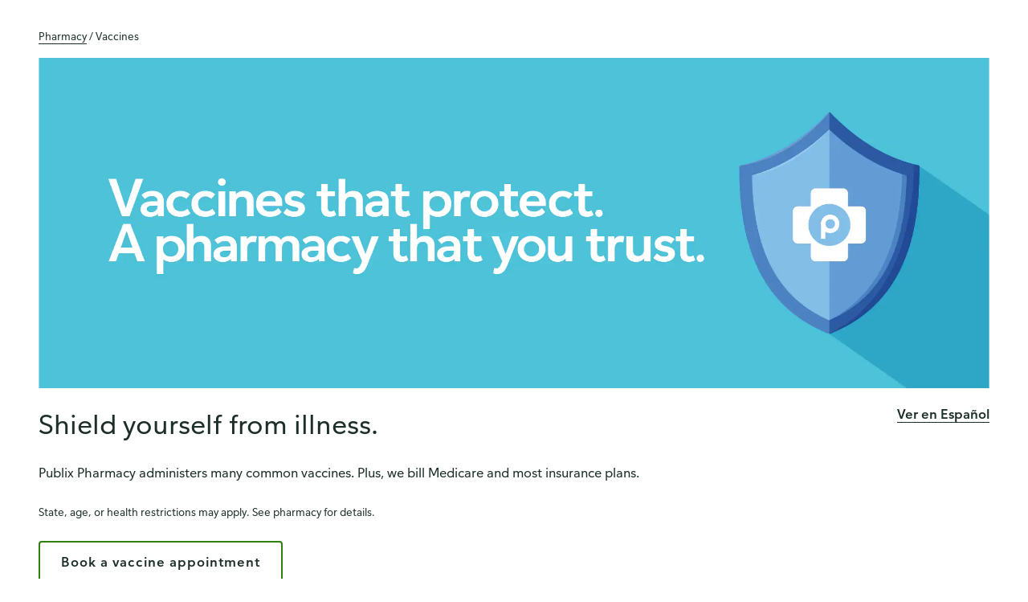

--- FILE ---
content_type: text/html; charset=utf-8
request_url: https://www.publix.com/pharmacy/pharmacy-services/vaccines
body_size: 80078
content:



<!DOCTYPE html>
<html lang="en-us">

<head>
    <meta http-equiv="X-UA-Compatible" content="IE=edge">
    <meta name="viewport" content="width=device-width, initial-scale=1, minimum-scale=1, maximum-scale=5.0">
    <meta name="format-detection" content="telephone=yes">

    <!-- OneTrust Cookies Consent Notice start for publix.com -->

<script type="text/javascript">/*
 Copyright and licenses see https://www.dynatrace.com/company/trust-center/customers/reports/ */
(function(){function $a(){var ta;(ta=void 0===db.dialogArguments&&navigator.cookieEnabled)||(document.cookie="__dTCookie=1;SameSite=Lax",ta=document.cookie.includes("__dTCookie"),ta=(document.cookie="__dTCookie=1; expires=Thu, 01-Jan-1970 00:00:01 GMT",ta));return ta}function Ea(){if($a()){var ta=db.dT_,Fa=null==ta?void 0:ta.platformPrefix,gb;if(gb=!ta||Fa){var Wa;gb=(null===(Wa=document.currentScript)||void 0===Wa?void 0:Wa.getAttribute("data-dtconfig"))||"domain=publix.com|reportUrl=/rb_8981b617-8f86-49d6-bb84-01a60ce12544|app=a52023d6b6739bcd|owasp=1|featureHash=A7NVefghjqrtu|srsr=10000|vcv=2|xb=.*stats^bs.g^bs.doubleclick^bs.net.*^p.*translate^bs.googleapis^bs.com.*^p.*logx^bs.optimizely^bs.com.*^p.*ct^bs.pinterest^bs.com.*^p.*metrix^bs.publix^bs.com.*^p.*analytics^bs.foresee^bs.com.*^p.*gtm^bs.publix^bs.com.*^p.*dpm^bs.demdex^bs.net.*^p.*events^bs.mapbox^bs.com.*^p.*ad^bs.doubleclick^bs.net.*^p.*google-analytics^bs.com.*^p.*^bs.svg$|rdnt=1|uxrgce=1|bp=3|cuc=q0jvffmu|mdl=mdcc3=20|mel=100000|dpvc=1|md=mdcc2=bdocument.referrer,mdcc3=bnavigator.userAgent,mdcc4=bpblxDataLayer.transactions.affiliation,mdcc5=bpblxDataLayer.Search.SearchTerm,mdcc6=bpblxDataLayer.page.page_title,mdcc8=bpblxDataLayer.user.user_state,mdcc9=bpblxDataLayer.products.name,mdcc10=bpblxDataLayer.event.eventName,mdcc11=apblxDataLayer.event.eventType,mdcc12=aspan.price,mdcc13=bpblxDataLayer.user.isIdentified,mdcc15=adiv.error.pageLevel,mdcc16=aspan.amount,mdcc17=dutm_source,mdcc18=dutm_medium,mdcc19=dutm_campaign,mdcc20=dutm_term,mdcc21=dutm_content,mdcc22=adiv.error,mdcc23=adiv.result-header,mdcc24=adiv.result-header,mdcc25=a#body-wrapper ^rb div ^rb div.squeeze-header-container ^rb header ^rb div ^rb h1|ssv=4|lastModification=1763043247411|mdp=mdcc2,mdcc3,mdcc4,mdcc5,mdcc6,mdcc8,mdcc9,mdcc10,mdcc11,mdcc12,mdcc13,mdcc15,mdcc16,mdcc17,mdcc18,mdcc19,mdcc20,mdcc21,mdcc22|tp=500,50,0|srbbv=2|agentUri=/ruxitagentjs_A7NVefghjqrtu_10321250808084810.js|auto=1|domain=publix.com|rid=RID_198446175|rpid=-206548406";
gb=(Wa=null==ta?void 0:ta.minAgentVersion)&&"10321250808084810"<`${Wa}`?(console.log("[CookiePrefix/initConfig] Min agent version detected, and javascript agent is older - the javascript agent will not be initialized!"),!1):Fa&&!gb.includes(`cuc=${Fa}`)?(console.log(`[CookiePrefix/initConfig] value of platformPrefix [${Fa}] does not match the "cuc" value in the current config - initConfig will not initialize!`),!1):!0}gb&&(ta={cfg:"domain=publix.com|reportUrl=/rb_8981b617-8f86-49d6-bb84-01a60ce12544|app=a52023d6b6739bcd|owasp=1|featureHash=A7NVefghjqrtu|srsr=10000|vcv=2|xb=.*stats^bs.g^bs.doubleclick^bs.net.*^p.*translate^bs.googleapis^bs.com.*^p.*logx^bs.optimizely^bs.com.*^p.*ct^bs.pinterest^bs.com.*^p.*metrix^bs.publix^bs.com.*^p.*analytics^bs.foresee^bs.com.*^p.*gtm^bs.publix^bs.com.*^p.*dpm^bs.demdex^bs.net.*^p.*events^bs.mapbox^bs.com.*^p.*ad^bs.doubleclick^bs.net.*^p.*google-analytics^bs.com.*^p.*^bs.svg$|rdnt=1|uxrgce=1|bp=3|cuc=q0jvffmu|mdl=mdcc3=20|mel=100000|dpvc=1|md=mdcc2=bdocument.referrer,mdcc3=bnavigator.userAgent,mdcc4=bpblxDataLayer.transactions.affiliation,mdcc5=bpblxDataLayer.Search.SearchTerm,mdcc6=bpblxDataLayer.page.page_title,mdcc8=bpblxDataLayer.user.user_state,mdcc9=bpblxDataLayer.products.name,mdcc10=bpblxDataLayer.event.eventName,mdcc11=apblxDataLayer.event.eventType,mdcc12=aspan.price,mdcc13=bpblxDataLayer.user.isIdentified,mdcc15=adiv.error.pageLevel,mdcc16=aspan.amount,mdcc17=dutm_source,mdcc18=dutm_medium,mdcc19=dutm_campaign,mdcc20=dutm_term,mdcc21=dutm_content,mdcc22=adiv.error,mdcc23=adiv.result-header,mdcc24=adiv.result-header,mdcc25=a#body-wrapper ^rb div ^rb div.squeeze-header-container ^rb header ^rb div ^rb h1|ssv=4|lastModification=1763043247411|mdp=mdcc2,mdcc3,mdcc4,mdcc5,mdcc6,mdcc8,mdcc9,mdcc10,mdcc11,mdcc12,mdcc13,mdcc15,mdcc16,mdcc17,mdcc18,mdcc19,mdcc20,mdcc21,mdcc22|tp=500,50,0|srbbv=2|agentUri=/ruxitagentjs_A7NVefghjqrtu_10321250808084810.js|auto=1|domain=publix.com|rid=RID_198446175|rpid=-206548406",
iCE:$a,platformCookieOffset:null==ta?void 0:ta.platformCookieOffset},Fa&&(ta.platformPrefix=Fa),db.dT_=ta)}}function Xa(ta){return"function"==typeof ta}function hb(){let ta=window.performance;return ta&&Ca&&Va&&!!ta.timeOrigin&&Xa(ta.now)&&Xa(ta.getEntriesByType)&&Xa(ta.getEntriesByName)&&Xa(ta.setResourceTimingBufferSize)&&Xa(ta.clearResourceTimings)}this.dT_&&dT_.prm&&dT_.prm();var db="undefined"!=typeof globalThis?globalThis:"undefined"!=typeof window?window:void 0,Va="function"==typeof PerformanceResourceTiming||
"object"==typeof PerformanceResourceTiming,Ca="function"==typeof PerformanceNavigationTiming||"object"==typeof PerformanceNavigationTiming;if((!("documentMode"in document)||Number.isNaN(document.documentMode))&&hb()){let ta=db.dT_;!ta||!ta.cfg&&ta.platformPrefix?Ea():ta.gCP||(db.console.log("Duplicate agent injection detected, turning off redundant initConfig."),ta.di=1)}})();
(function(){function $a(){let g=0;try{g=Math.round(Oa.performance.timeOrigin)}catch(q){}if(0>=g||Number.isNaN(g)||!Number.isFinite(g))fe.push({severity:"Warning",type:"ptoi",text:`performance.timeOrigin is invalid, with a value of [${g}]. Falling back to performance.timing.navigationStart`}),g=We;return Ad=g,ld=Ea,Ad}function Ea(){return Ad}function Xa(){return ld()}function hb(){let g=0;try{g=Math.round(Oa.performance.now())}catch(q){}return 0>=g||Number.isNaN(g)||!Number.isFinite(g)?Date.now()-
ld():g}function db(g,q){if(!q)return"";var A=g+"=";g=q.indexOf(A);if(0>g)return"";for(;0<=g;){if(0===g||" "===q.charAt(g-1)||";"===q.charAt(g-1))return A=g+A.length,g=q.indexOf(";",g),0<=g?q.substring(A,g):q.substring(A);g=q.indexOf(A,g+A.length)}return""}function Va(g){return db(g,document.cookie)}function Ca(){}function ta(g,q=[]){var A;if(!g||"object"!=typeof g&&"function"!=typeof g)return!1;let P="number"!=typeof q?q:[],T=null,wa=[];switch("number"==typeof q?q:5){case 0:T="Array";break;case 1:T=
"Boolean";break;case 2:T="Number";break;case 3:T="String";break;case 4:T="Function";break;case 5:T="Object";break;case 6:T="Date";wa.push("getTime");break;case 7:T="Error";wa.push("name","message");break;case 8:T="Element";break;case 9:T="HTMLElement";break;case 10:T="HTMLImageElement";wa.push("complete");break;case 11:T="PerformanceEntry";break;case 13:T="PerformanceResourceTiming";break;case 14:T="PerformanceNavigationTiming";break;case 15:T="CSSRule";wa.push("cssText","parentStyleSheet");break;
case 16:T="CSSStyleSheet";wa.push("cssRules","insertRule");break;case 17:T="Request";wa.push("url");break;case 18:T="Response";wa.push("ok","status","statusText");break;case 19:T="Set";wa.push("add","entries","forEach");break;case 20:T="Map";wa.push("set","entries","forEach");break;case 21:T="Worker";wa.push("addEventListener","postMessage","terminate");break;case 22:T="XMLHttpRequest";wa.push("open","send","setRequestHeader");break;case 23:T="SVGScriptElement";wa.push("ownerSVGElement","type");break;
case 24:T="HTMLMetaElement";wa.push("httpEquiv","content","name");break;case 25:T="HTMLHeadElement";break;case 26:T="ArrayBuffer";break;case 27:T="ShadowRoot",wa.push("host","mode")}let {Oe:bb,$e:Lb}={Oe:T,$e:wa};if(!bb)return!1;q=Lb.length?Lb:P;if(!P.length)try{if(Oa[bb]&&g instanceof Oa[bb]||Object.prototype.toString.call(g)==="[object "+bb+"]")return!0;if(g&&g.nodeType&&1===g.nodeType){let Vb=null===(A=g.ownerDocument.defaultView)||void 0===A?void 0:A[bb];if("function"==typeof Vb&&g instanceof
Vb)return!0}}catch(Vb){}for(let Vb of q)if("string"!=typeof Vb&&"number"!=typeof Vb&&"symbol"!=typeof Vb||!(Vb in g))return!1;return!!q.length}function Fa(g,q,A,P){"undefined"==typeof P&&(P=Wa(q,!0));"boolean"==typeof P&&(P=Wa(q,P));g===Oa?Ae&&Ae(q,A,P):qg&&ta(g,21)?Xe.call(g,q,A,P):g.addEventListener&&(g===Oa.document||g===Oa.document.documentElement?Ig.call(g,q,A,P):Ae.call(g,q,A,P));P=!1;for(let T=Yc.length;0<=--T;){let wa=Yc[T];if(wa.object===g&&wa.event===q&&wa.Y===A){P=!0;break}}P||Yc.push({object:g,
event:q,Y:A})}function gb(g,q,A,P){for(let T=Yc.length;0<=--T;){let wa=Yc[T];if(wa.object===g&&wa.event===q&&wa.Y===A){Yc.splice(T,1);break}}"undefined"==typeof P&&(P=Wa(q,!0));"boolean"==typeof P&&(P=Wa(q,P));g===Oa?Df&&Df(q,A,P):g.removeEventListener&&(g===Oa.document||g===Oa.document.documentElement?Jg.call(g,q,A,P):Df.call(g,q,A,P))}function Wa(g,q){let A=!1;try{if(Ae&&rg.includes(g)){let P=Object.defineProperty({},"passive",{get(){A=!0}});Ae("test",Ca,P)}}catch(P){}return A?{passive:!0,capture:q}:
q}function Da(){let g=Yc;for(let q=g.length;0<=--q;){let A=g[q];gb(A.object,A.event,A.Y)}Yc=[]}function ha(g){return"function"==typeof g}function xa(g){if(g&&void 0!==g[Tf])return g[Tf];let q=ha(g)&&/{\s+\[native code]/.test(Function.prototype.toString.call(g));return g&&(g[Tf]=q),q}function Sa(g,q,...A){return void 0!==Function.prototype.bind&&xa(Function.prototype.bind)?Function.prototype.bind.call(g,q,...A):function(...P){return g.apply(q,(A||[]).concat(Array.prototype.slice.call(arguments)||[]))}}
function Q(){if(Uf){let g=new Uf;if(Le)for(let q of jh)void 0!==Le[q]&&(g[q]=Sa(Le[q],g));return g}return new Oa.XMLHttpRequest}function W(){return Bc()}function va(g,q,...A){function P(){delete me[T];g.apply(this,arguments)}let T,wa=Be;return"apply"in wa?(A.unshift(P,q),T=wa.apply(Oa,A)):T=wa(P,q),me[T]=!0,T}function R(g){delete me[g];let q=Ye;"apply"in q?q.call(Oa,g):q(g)}function Z(g){Zd.push(g)}function ia(g){let q=Zd.length;for(;q--;)if(Zd[q]===g){Zd.splice(q,1);break}}function ua(){return Zd}
function aa(g,q){return Ed(g,q)}function X(g){Me(g)}function ya(g,q){if(!jf||!Ef)return"";g=new jf([g],{type:q});return Ef(g)}function C(g,q){return Ze?new Ze(g,q):void 0}function I(g){"function"==typeof g&&Kg.push(g)}function U(){return Kg}function la(){return We}function O(g){function q(...A){if("number"!=typeof A[0]||!me[A[0]])try{return g.apply(this,A)}catch(P){return g(A[0])}}return q[yi]=g,q}function na(){return fe}function ma(){ld=$a;Bc=()=>Math.round(ld()+hb());(Number.isNaN(Bc())||0>=Bc()||
!Number.isFinite(Bc()))&&(Bc=()=>Date.now())}function za(){ne&&(Oa.clearTimeout=Ye,Oa.clearInterval=Me,ne=!1)}function Pb(g){g=encodeURIComponent(g);let q=[];if(g)for(let A=0;A<g.length;A++){let P=g.charAt(A);q.push($e[P]||P)}return q.join("")}function cb(g){return g.includes("^")&&(g=g.split("^^").join("^"),g=g.split("^dq").join('"'),g=g.split("^rb").join(">"),g=g.split("^lb").join("<"),g=g.split("^p").join("|"),g=g.split("^e").join("="),g=g.split("^s").join(";"),g=g.split("^c").join(","),g=g.split("^bs").join("\\")),
g}function Ab(){return Od}function Eb(g){Od=g}function gc(g){let q=ea("rid"),A=ea("rpid");q&&(g.rid=q);A&&(g.rpid=A)}function hc(g){if(g=g.xb){g=cb(g);try{Od=new RegExp(g,"i")}catch(q){}}else Od=void 0}function $b(g){return"n"===g||"s"===g||"l"===g?`;SameSite=${Ne[g]}`:""}function fa(g,q,A){let P=1,T=0;do document.cookie=g+'=""'+(q?";domain="+q:"")+";path="+A.substring(0,P)+"; expires=Thu, 01 Jan 1970 00:00:01 GMT;",P=A.indexOf("/",P),T++;while(-1!==P&&5>T)}function Aa(g,q=document.cookie){return db(g,
q)}function Sb(g){var q;return function(){if(q)return q;var A,P,T,wa,bb=-1!==Oe?Oe:(null===(P=null===(A=Oa.dT_)||void 0===A?void 0:A.scv)||void 0===P?void 0:P.call(A,"postfix"))||(null===(wa=null===(T=Oa.dT_)||void 0===T?void 0:T.gCP)||void 0===wa?void 0:wa.call(T));A=(A=(Oe=bb,bb))?"".concat(g).concat(A):g;return q=A,A}}function Bb(){let g=(document.domain||location.hostname||"").split(".");return 1>=g.length?[]:g}function kc(g,q){q=`dTValidationCookieValue;path=/;domain=${g}${$b(q)}`;return document.cookie=
`${kf()}=${q}`,Aa(kf())?(fa(kf(),g,"/"),!0):!1}function sc(){var g=Vf.dT_.scv("agentUri");if(!g)return"ruxitagentjs";g=g.substring(g.lastIndexOf("/")+1);return g.includes("_")?g.substring(0,g.indexOf("_")):g}function mb(){return Oa.dT_}function ac(g){y("eao")?oe=g:Oa.console.log(`${lf} App override configuration is not enabled! The provided app config callback method will not be invoked!`)}function ic(){return navigator.userAgent.includes("Googlebot")||navigator.userAgent.includes("AdsBot-Google")}
function L(g){let q=g,A=Math.pow(2,32);return function(){return q=(1664525*q+1013904223)%A,q/A}}function Y(g,q){return Number.isNaN(g)||Number.isNaN(q)?Math.floor(33*Pd()):Math.floor(Pd()*(q-g+1))+g}function La(g){if(Number.isNaN(g)||0>g)return"";var q=Oa.crypto;if(q&&!ic())q=q.getRandomValues(new Uint8Array(g));else{q=[];for(var A=0;A<g;A++)q.push(Y(0,32))}g=Array(g);for(A=0;A<q.length;A++){let P=Math.abs(q[A]%32);g.push(String.fromCharCode(P+(9>=P?48:55)))}return g.join("")}function da(g=!0){pe=
g}function ab(){return $d}function ib(){let g=Oa.dT_;try{let T=Oa.parent;for(;T&&T!==Oa;){let wa=T.dT_;var q;if(q=!!(wa&&"ea"in wa)&&"10321250808084810"===wa.version){var A=g,P=wa;let bb=!A.bcv("ac")||A.scv("app")===P.scv("app"),Lb=A.scv("postfix"),Vb=P.scv("postfix");q=bb&&Lb===Vb}if(q)return wa.tdto();T=T!==T.parent?T.parent:void 0}}catch(T){}return g}function Ra(g,q="",A){var P=g.indexOf("h"),T=g.indexOf("v"),wa=g.indexOf("e");let bb=g.substring(g.indexOf("$")+1,P);P=-1!==T?g.substring(P+1,T):
g.substring(P+1);!q&&-1!==T&&(-1!==wa?q=g.substring(T+1,wa):q=g.substring(T+1));g=null;A||(T=Number.parseInt(bb.split("_")[0]),wa=Bc()%Ce,A=(wa<T&&(wa+=Ce),T+9E5>wa));return A&&(g={frameId:bb,actionId:"-"===P?"-":Number.parseInt(P),visitId:""}),{visitId:q,Bd:g}}function dc(g,q,A){var P=F("pcl");P=g.length-P;0<P&&g.splice(0,P);P=pd(Aa(Fd(),A));let T=[],wa=P?`${P}$`:"";for(bb of g)"-"!==bb.actionId&&T.push(`${wa}${bb.frameId}h${bb.actionId}`);g=T.join("p");var bb=(g||(pe&&(xc(!0,"a",A),da(!1)),g+=`${P}$${$d}h-`),
g+=`v${q||N(A)}`,g+="e0",g);Ec(Ff(),bb,void 0,y("ssc"))}function Cb(g,q=document.cookie){var A=Aa(Ff(),q);q=[];if(A&&"-"!==A){var P=A.split("p");A="";for(let T of P)P=Ra(T,A,g),A=P.visitId,P.Bd&&q.push(P.Bd);for(let T of q)T.visitId=A}return q}function bc(g,q){let A=document.cookie;q=Cb(q,A);let P=!1;for(let T of q)T.frameId===$d&&(T.actionId=g,P=!0);P||q.push({frameId:$d,actionId:g,visitId:""});dc(q,void 0,A)}function yc(){return qe}function ec(g,q){try{Oa.localStorage.setItem(g,q)}catch(A){}}function Ta(g){try{Oa.localStorage.removeItem(g)}catch(q){}}
function x(g){try{return Oa.localStorage.getItem(g)}catch(q){}return null}function w(g,q=document.cookie||""){return q.split(g+"=").length-1}function r(g,q){var A=w(g,q);if(1<A){q=ea("domain")||Oa.location.hostname;let P=Oa.location.hostname,T=Oa.location.pathname,wa=0,bb=0;vd.add(g);do{let Lb=P.substring(wa);if(Lb!==q||"/"!==T){fa(g,Lb===q?"":Lb,T);let Vb=w(g);Vb<A&&(vd.add(Lb),A=Vb)}wa=P.indexOf(".",wa)+1;bb++}while(0!==wa&&10>bb&&1<A);ea("domain")&&1<A&&fa(g,"",T)}}function D(){var g=document.cookie;
r(Ff(),g);r(Fd(),g);r(qd(),g);g=vd.size;0<g&&g!==mf&&(mf=g,fe.push({severity:"Error",type:"dcn",text:`Duplicate cookie name${1!==g?"s":""} detected: ${Array.from(vd).join(",")}`}))}function S(){vd=new Set;D();Z(function(g,q,A,P){0===vd.size||q||(g.av(P,"dCN",Array.from(vd).join(",")),vd.clear(),mf=0)})}function N(g){return ka(g)||xc(!0,"c",g)}function ka(g){if(Cc(g)<=Bc())return xc(!0,"t",g);let q=nb(g);if(q){let A=Wf.exec(q);g=A&&3===A.length&&32===A[1].length&&!Number.isNaN(Number.parseInt(A[2]))?
(Tb(md(),q),q):xc(!0,"i",g)}else g=xc(!0,"c",g);return g}function oa(g,q){var A=Bc();q=Vc(q).jc;g&&(q=A);Wc(A+Xf+"|"+q);wd()}function Ma(g){let q="t"+(Bc()-Cc(g));xc(!0,q,g)}function nb(g){var q,A;return null!==(A=null===(q=Cb(!0,g)[0])||void 0===q?void 0:q.visitId)&&void 0!==A?A:Mb(md())}function tc(){let g=La(Qd);try{g=g.replace(/\d/g,function(q){q=.1*Number.parseInt(q);return String.fromCharCode(Math.floor(25*q+65))})}catch(q){throw ta(q,7),q;}return g+="-0",g}function uc(g,q){let A=Cb(!1,q);dc(A,
g,q);Tb(md(),g);oa(!0)}function Hc(g,q,A){return xc(g,q,A)}function xc(g,q,A){g&&(re=!0);g=nb(A);A=tc();uc(A);if(nb(document.cookie))for(let P of Pe)P(A,re,q,g);return A}function vc(g){Pe.push(g)}function Ic(g){g=Pe.indexOf(g);-1!==g&&Pe.splice(g)}function wd(g){af&&R(af);af=va(Zc,Cc(g)-Bc())}function Zc(){let g=document.cookie;return Cc(g)<=Bc()?(Ja(Ma,[g]),!0):(t(wd),!1)}function Wc(g){let q=Sa(Ec,null,qd(),g,void 0,y("ssc"));q();let A=Aa(qd());""!==A&&g!==A&&(D(),q(),g===Aa(qd())||Yf||(fe.push({severity:"Error",
type:"dcn",text:"Could not sanitize cookies"}),Yf=!0));Tb(qd(),g)}function $c(g,q){q=Aa(g,q);return q||(q=Mb(g)||""),q}function fd(){var g=ka()||"";Tb(md(),g);g=$c(qd());Wc(g);Ta(md());Ta(qd())}function Vc(g){let q={Yc:0,jc:0};if(g=$c(qd(),g))try{let A=g.split("|");2===A.length&&(q.Yc=Number.parseInt(A[0]),q.jc=Number.parseInt(A[1]))}catch(A){}return q}function Cc(g){g=Vc(g);return Math.min(g.Yc,g.jc+ae)}function M(g){Xf=g}function V(){let g=re;return re=!1,g}function E(){Zc()||oa(!1)}function pa(){if(y("nsfnv")){var g=
Aa(Fd());if(!g.includes(`${se}-`)){let q=Pa(g).serverId;g=g.replace(`${se}${q}`,`${se}${`${-1*Y(2,Qe)}`.replace("-","-2D")}`);rd(g)}}}function Ka(){t(function(){if(!Dd()){let g=-1*Y(2,Qe),q=La(Qd);rd(`v_4${se}${`${g}`.replace("-","-2D")}_sn_${q}`)}},!0);vc(pa)}function Pa(g){var q;let A={},P={sessionId:"",serverId:"",overloadState:0,appState:A};var T=g.split(Zf);if(2<T.length&&0===T.length%2){g=+T[1];if(Number.isNaN(g)||3>g)return P;g={};for(var wa=2;wa<T.length;wa++){let bb=T[wa];bb.startsWith($f)?
A[bb.substring(6).toLowerCase()]=+T[wa+1]:g[bb]=T[wa+1];wa++}g.sn?(T=g.sn,P.sessionId=T.length===Qd||12>=T.length?T:""):P.sessionId="hybrid";if(g.srv){a:{T=g.srv.replace("-2D","-");if(!Number.isNaN(+T)&&(wa=Number.parseInt(T),wa>=-Qe&&wa<=Qe))break a;T=""}P.serverId=T}T=+g.ol;1===T&&Ha(Jc());0<=T&&2>=T&&(P.overloadState=T);g=+g.prv;Number.isNaN(g)||(P.privacyState=1>g||4<g?1:g);g=null===(q=ea("app"))||void 0===q?void 0:q.toLowerCase();q=A[g];!Number.isNaN(q)&&0===q&&Ha(Jc())}return P}function Ha(g){let q=
mb();g||(q.disabled=!0,q.overloadPrevention=!0)}function rb(){if(Oa.MobileAgent||Oa.dynatraceMobile){let g=Va("dtAdkSettings");return Pa(g).privacyState||null}return null}function Ja(g,q){return!qb()||mb().overloadPrevention&&!Jc()?null:g.apply(this,q)}function qb(){let g=rb();return 2===g||1===g?!1:!y("coo")||y("cooO")||Jc()}function vb(g,q){try{Oa.sessionStorage.setItem(g,q)}catch(A){}}function Tb(g,q){Ja(vb,[g,q])}function Mb(g){try{return Oa.sessionStorage.getItem(g)}catch(q){}return null}function Nb(g){try{Oa.sessionStorage.removeItem(g)}catch(q){}}
function mc(g){document.cookie=g+'="";path=/'+(ea("domain")?";domain="+ea("domain"):"")+"; expires=Thu, 01 Jan 1970 00:00:01 GMT;"}function sd(g,q,A,P){q||0===q?(q=(q+"").replace(/[\n\r;]/g,"_"),g=g+"="+q+";path=/"+(ea("domain")?";domain="+ea("domain"):""),A&&(g+=";expires="+A.toUTCString()),g+=$b(ea("cssm")),P&&"https:"===location.protocol&&(g+=";Secure"),document.cookie=g):mc(g)}function Ec(g,q,A,P){Ja(sd,[g,q,A,P])}function pc(g){return!!g.includes("v_4")}function Lc(g){g=Aa(Fd(),g);g||(g=(g=Mb(Fd()))&&
pc(g)?(rd(g),g):"");return pc(g)?g:""}function rd(g){Ec(Fd(),g,void 0,y("ssc"))}function gd(g){return(g=g||Lc())?Pa(g):{sessionId:"",serverId:"",overloadState:0,appState:{}}}function pd(g){return gd(g).serverId}function Dd(g){return gd(g).sessionId}function Jc(){return navigator.userAgent.includes(nf)}function nd(g){let q={};g=g.split("|");for(let A of g)g=A.split("="),2===g.length&&(q[g[0]]=decodeURIComponent(g[1].replace(/\+/g," ")));return q}function Mc(){let g=sc();return(g.indexOf("dbg")===g.length-
3?g.substring(0,g.length-3):g)+"_"+ea("app")+"_Store"}function Gd(g,q={},A){g=g.split("|");for(var P of g){g=P;let T=P.indexOf("="),wa;-1===T?(wa=g,q[wa]="1"):(g=P.substring(0,T),wa=g,q[wa]=P.substring(T+1,P.length))}!A&&(A=q.spc)&&(P=document.createElement("textarea"),P.innerHTML=A,q.spc=P.value);return q}function B(g){var q;return null!==(q=Wb[g])&&void 0!==q?q:te[g]}function y(g){g=B(g);return"false"===g||"0"===g?!1:!!g}function F(g){var q=B(g);q=Number.parseInt(q);return Number.isNaN(q)&&(q=te[g]),
q}function ea(g){if("app"===g){a:{try{if(oe){var q=oe();if(q&&"string"==typeof q&&sg.test(q)){var A=q;break a}Oa.console.log(`${lf} Registered app config callback method did not return a string in the correct app id format ${sg} The default app ID will be used instead! Got value: ${q}`)}}catch(P){Oa.console.log(`${lf} Failed to execute the registered app config callback method! The default app ID will be used instead!`,P)}A=void 0}if(A)return A}return(B(g)||"")+""}function Ga(g,q){Wb[g]=q+""}function kb(g){return Wb=
g,Wb}function jb(g){let q=Wb[g];q&&(Wb[g]=q.includes("#"+g.toUpperCase())?"":q)}function wb(g){var q=g.agentUri;null!=q&&q.includes("_")&&(q=/([A-Za-z]*)\d{0,4}_(\w*)_\d+/g.exec(q))&&q.length&&2<q.length&&(g.featureHash=q[2])}function Db(g){var q=mb().platformCookieOffset;if("number"==typeof q){a:{var A=ea("cssm");var P=Bb();if(P.length)for(q=P.slice(q);q.length;){if(kc(q.join("."),A)){A=q.join(".");break a}q.shift()}A=""}A&&(g.domain=A)}else if(A=g.domain||"",q=(q=location.hostname)&&A?q===A||q.includes("."+
A,q.length-("."+A).length):!0,!A||!q){g.domainOverride||(g.domainOriginal=g.domain||"",g.domainOverride=`${location.hostname},${A}`,delete g.domain);a:{P=ea("cssm");let wa=Bb().reverse();if(wa.length){var T=wa[0];for(let bb=1;bb<=wa.length;bb++){if(kc(T,P)){P=T;break a}let Lb=wa[bb];Lb&&(T=`${Lb}.${T}`)}}P=""}P&&(g.domain=P);q||fe.push({type:"dpi",severity:"Warning",text:`Configured domain "${A}" is invalid for current location "${location.hostname}". Agent will use "${g.domain}" instead.`})}}function Jb(g,
q){Db(g);let A=Wb.pVO;(A&&(g.pVO=A),q)||(g.bp=(g.bp||te.bp)+"")}function Fb(g,q){if(null==g||!g.attributes)return q;let A=q;var P=g.attributes.getNamedItem("data-dtconfig");if(!P)return A;g=g.src;P=P.value;let T={};Wb.legacy="1";var wa=/([A-Za-z]*)_(\w*)_(\d+)/g;let bb=null;wa=(g&&(bb=wa.exec(g),null!=bb&&bb.length&&(T.agentUri=g,T.featureHash=bb[2],T.agentLocation=g.substring(0,g.indexOf(bb[1])-1),T.buildNumber=bb[3])),P&&Gd(P,T,!0),Db(T),T);if(!q)A=wa;else if(!wa.syntheticConfig)return wa;return A}
function m(){return Wb}function v(g){return te[g]===B(g)}function t(g,q=!1){qb()?g():q?tg.push(g):ag.push(g)}function G(){if(!y("coo")||qb())return!1;for(let g of ag)va(g,0);ag=[];Ga("cooO",!0);for(let g of tg)g();return tg.length=0,!0}function J(){if(!y("coo")||!qb())return!1;Ga("cooO",!1);mc(Fd());mc(Ff());mc(Lg());mc("dtAdk");mc(ad());mc(qd());try{Nb(md()),Nb(qd()),Ta(md()),Ta(qd()),Nb(ad()),Nb(Fd()),Ta(Mc()),Ta("dtAdk")}catch(g){}return!0}function ja(){var g=Aa(ad());if(!g||45!==(null==g?void 0:
g.length))if(g=x(ad())||Mb(ad()),45!==(null==g?void 0:g.length)){kh=!0;let q=Bc()+"";g=(q+=La(45-q.length),q)}return ra(g),g}function ra(g){let q;if(y("dpvc")||y("pVO"))Tb(ad(),g);else{q=new Date;var A=q.getMonth()+Math.min(24,Math.max(1,F("rvcl")));q.setMonth(A);A=ad();Ja(ec,[A,g])}Ec(ad(),g,q,y("ssc"))}function Ua(){return kh}function Ya(g){let q=Aa(ad());mc(ad());Nb(ad());Ta(ad());Ga("pVO",!0);ra(q);g&&Ja(ec,["dt-pVO","1"]);fd()}function eb(){Ta("dt-pVO");y("pVO")&&(Ga("pVO",!1),ja());Nb(ad());
fd()}function ob(g,q,A,P,T,wa){let bb=document.createElement("script");bb.setAttribute("src",g);q&&bb.setAttribute("defer","defer");A&&(bb.onload=A);P&&(bb.onerror=P);T&&bb.setAttribute("id",T);if(g=wa){var Lb;g=null!=(null===(Lb=document.currentScript)||void 0===Lb?void 0:Lb.attributes.getNamedItem("integrity"))}g&&bb.setAttribute("integrity",wa);bb.setAttribute("crossorigin","anonymous");wa=document.getElementsByTagName("script")[0];wa.parentElement.insertBefore(bb,wa)}function xb(g){return bg+
"/"+ue+"_"+g+"_"+(F("buildNumber")||mb().version)+".js"}function lc(){}function qc(g,q){return function(){g.apply(q,arguments)}}function Gb(g){if(!(this instanceof Gb))throw new TypeError("Promises must be constructed via new");if("function"!=typeof g)throw new TypeError("not a function");this.oa=0;this.Nb=!1;this.qa=void 0;this.Da=[];cg(g,this)}function Fc(g,q){for(;3===g.oa;)g=g.qa;0===g.oa?g.Da.push(q):(g.Nb=!0,Gb.qb(function(){var A=1===g.oa?q.Fb:q.Gb;if(null===A)(1===g.oa?bd:Nc)(q.promise,g.qa);
else{try{var P=A(g.qa)}catch(T){Nc(q.promise,T);return}bd(q.promise,P)}}))}function bd(g,q){try{if(q===g)throw new TypeError("A promise cannot be resolved with itself.");if(q&&("object"==typeof q||"function"==typeof q)){var A=q.then;if(q instanceof Gb){g.oa=3;g.qa=q;Hd(g);return}if("function"==typeof A){cg(qc(A,q),g);return}}g.oa=1;g.qa=q;Hd(g)}catch(P){Nc(g,P)}}function Nc(g,q){g.oa=2;g.qa=q;Hd(g)}function Hd(g){2===g.oa&&0===g.Da.length&&Gb.qb(function(){g.Nb||Gb.Tb(g.qa)});for(var q=0,A=g.Da.length;q<
A;q++)Fc(g,g.Da[q]);g.Da=null}function zi(g,q,A){this.Fb="function"==typeof g?g:null;this.Gb="function"==typeof q?q:null;this.promise=A}function cg(g,q){var A=!1;try{g(function(P){A||(A=!0,bd(q,P))},function(P){A||(A=!0,Nc(q,P))})}catch(P){A||(A=!0,Nc(q,P))}}function lh(){return dg.qb=function(g){if("string"==typeof g)throw Error("Promise polyfill called _immediateFn with string");g()},dg.Tb=()=>{},dg}function Gf(){var g;(g=void 0===Oa.dialogArguments&&navigator.cookieEnabled)||(document.cookie="__dTCookie=1;SameSite=Lax",
g=document.cookie.includes("__dTCookie"),g=(document.cookie="__dTCookie=1; expires=Thu, 01-Jan-1970 00:00:01 GMT",g));return g}function Rh(){var g,q;try{null===(q=null===(g=Oa.MobileAgent)||void 0===g?void 0:g.incrementActionCount)||void 0===q||q.call(g)}catch(A){}}function Sh(){let g=Oa.dT_;Oa.dT_={di:0,version:"10321250808084810",cfg:g?g.cfg:"",iCE:g?Gf:function(){return navigator.cookieEnabled},ica:1,disabled:!1,disabledReason:"",overloadPrevention:!1,gAST:la,ww:C,stu:ya,nw:W,st:va,si:aa,aBPSL:Z,
rBPSL:ia,gBPSL:ua,aBPSCC:I,gBPSCC:U,buildType:"dynatrace",gSSV:Mb,sSSV:Tb,rSSV:Nb,rvl:Ta,iVSC:pc,p3SC:Pa,dC:mc,sC:Ec,esc:Pb,gSId:pd,gDtc:Dd,gSC:Lc,sSC:rd,gC:Va,cRN:Y,cRS:La,cfgO:m,pCfg:nd,pCSAA:Gd,cFHFAU:wb,sCD:Jb,bcv:y,ncv:F,scv:ea,stcv:Ga,rplC:kb,cLSCK:Mc,gFId:ab,gBAU:xb,iS:ob,eWE:t,oEIEWA:Ja,eA:G,dA:J,iNV:Ua,gVID:ja,dPV:Ya,ePV:eb,sVIdUP:da,sVTT:M,sVID:uc,rVID:ka,gVI:N,gNVIdN:Hc,gARnVF:V,cAUV:E,uVT:oa,aNVL:vc,rNVL:Ic,gPC:Cb,cPC:bc,sPC:dc,clB:za,ct:R,aRI:gc,iXB:hc,gXBR:Ab,sXBR:Eb,de:cb,iEC:Rh,rnw:hb,
gto:Xa,ael:Fa,rel:gb,sup:Wa,cuel:Da,iAEPOO:qb,iSM:Jc,gxwp:Q,iIO:ta,prm:lh,cI:X,gidi:na,iDCV:v,gCF:Aa,gPSMB:rb,lvl:x,gCP:null!=g&&g.platformPrefix?function(){return g.platformPrefix||""}:void 0,platformCookieOffset:null==g?void 0:g.platformCookieOffset,tdto:ib,gFLAI:yc,rACC:ac,gAN:sc}}function Th(){var g;lh();var q;Uf=Oa.XMLHttpRequest;var A=null===(q=Oa.XMLHttpRequest)||void 0===q?void 0:q.prototype;if(A){Le={};for(let P of jh)void 0!==A[P]&&(Le[P]=A[P])}Ae=Oa.addEventListener;Df=Oa.removeEventListener;
Ig=Oa.document.addEventListener;Jg=Oa.document.removeEventListener;Be=Oa.setTimeout;Ed=Oa.setInterval;ne||(Ye=Oa.clearTimeout,Me=Oa.clearInterval);q=Gf?Gf():navigator.cookieEnabled;A=1===Pa(Aa("dtAdkSettings")||(null===(g=Hf)||void 0===g?void 0:g.getItem("dtAdkSettings"))||"").overloadState;if(q){if(A)return!1}else return!1;return!0}function De(...g){Oa.console.log.apply(Oa.console,g)}this.dT_&&dT_.prm&&dT_.prm();var Vf="undefined"!=typeof window?window:self,Oa="undefined"!=typeof globalThis?globalThis:
"undefined"!=typeof window?window:void 0,Ye,Me,Be,Ed,Ad,ld,yi=Symbol.for("dt_2");Symbol.for("dt_3");var Ae,Df,Ig,Jg,qg=Oa.Worker,Xe=qg&&qg.prototype.addEventListener,Yc=[],rg=["touchstart","touchend","scroll"],Tf=Symbol.for("dt2-isNativeFunction"),Uf,jh="abort getAllResponseHeaders getResponseHeader open overrideMimeType send setRequestHeader".split(" "),Le,Ze=Oa.Worker,jf=Oa.Blob,Ef=Oa.URL&&Oa.URL.createObjectURL,ne=!1,Zd,Kg=[],fe=[],We,Hf,me={},Bc,$e={"!":"%21","~":"%7E","*":"%2A","(":"%28",")":"%29",
"'":"%27",gg:"%24",";":"%3B",",":"%2C"},Od,Ne={l:"Lax",s:"Strict",n:"None"},Oe=-1,Ff=Sb("dtPC"),Fd=Sb("dtCookie"),qd=Sb("rxvt"),ad=Sb("rxVisitor"),kf=Sb("dTValidationCookie"),Lg=Sb("dtSa"),te,lf="[Dynatrace RUM JavaScript]",sg=/^[\da-f]{12,16}$/,oe,Pd,Rd,pe=!1,$d,Ce=6E8,qe,Qd=32,md=Sb("rxvisitid"),vd,mf=0,Wf=/([A-Z]+)-(\d+)/,Pe=[],Xf,ae,re=!1,af,Yf=!1,Zf="_",Qe=32768,se=`${Zf}srv${Zf}`,$f="app-3A",nf="RuxitSynthetic",ug=/c(\w+)=([^ ]+(?: (?!c?\w+=)[^ ()c]+)*)/g,Wb={},ag=[],tg=[],kh=!1,mh,bg,ue,Ai=
setTimeout;Gb.prototype.catch=function(g){return this.then(null,g)};Gb.prototype.then=function(g,q){var A=new this.constructor(lc);return Fc(this,new zi(g,q,A)),A};Gb.prototype.finally=function(g){var q=this.constructor;return this.then(function(A){return q.resolve(g()).then(function(){return A})},function(A){return q.resolve(g()).then(function(){return q.reject(A)})})};Gb.all=function(g){return new Gb(function(q,A){function P(Lb,Vb){try{if(Vb&&("object"==typeof Vb||"function"==typeof Vb)){var hd=
Vb.then;if("function"==typeof hd){hd.call(Vb,function(Jd){P(Lb,Jd)},A);return}}T[Lb]=Vb;0===--wa&&q(T)}catch(Jd){A(Jd)}}if(!g||"undefined"==typeof g.length)return A(new TypeError("Promise.all accepts an array"));var T=Array.prototype.slice.call(g);if(0===T.length)return q([]);for(var wa=T.length,bb=0;bb<T.length;bb++)P(bb,T[bb])})};Gb.allSettled=function(g){return new this(function(q,A){function P(bb,Lb){if(Lb&&("object"==typeof Lb||"function"==typeof Lb)){var Vb=Lb.then;if("function"==typeof Vb){Vb.call(Lb,
function(hd){P(bb,hd)},function(hd){T[bb]={status:"rejected",reason:hd};0===--wa&&q(T)});return}}T[bb]={status:"fulfilled",value:Lb};0===--wa&&q(T)}if(!g||"undefined"==typeof g.length)return A(new TypeError(typeof g+" "+g+" is not iterable(cannot read property Symbol(Symbol.iterator))"));var T=Array.prototype.slice.call(g);if(0===T.length)return q([]);var wa=T.length;for(A=0;A<T.length;A++)P(A,T[A])})};Gb.resolve=function(g){return g&&"object"==typeof g&&g.constructor===Gb?g:new Gb(function(q){q(g)})};
Gb.reject=function(g){return new Gb(function(q,A){A(g)})};Gb.race=function(g){return new Gb(function(q,A){if(!g||"undefined"==typeof g.length)return A(new TypeError("Promise.race accepts an array"));for(var P=0,T=g.length;P<T;P++)Gb.resolve(g[P]).then(q,A)})};Gb.qb="function"==typeof setImmediate&&function(g){setImmediate(g)}||function(g){Ai(g,0)};Gb.Tb=function(g){"undefined"!=typeof console&&console&&console.warn("Possible Unhandled Promise Rejection:",g)};var dg=Gb,Bi="function"==typeof PerformanceResourceTiming||
"object"==typeof PerformanceResourceTiming,Mg="function"==typeof PerformanceNavigationTiming||"object"==typeof PerformanceNavigationTiming;(function(){var g,q,A,P;if(P=!("documentMode"in document&&!Number.isNaN(document.documentMode)))P=(P=window.performance)&&Mg&&Bi&&!!P.timeOrigin&&ha(P.now)&&ha(P.getEntriesByType)&&ha(P.getEntriesByName)&&ha(P.setResourceTimingBufferSize)&&ha(P.clearResourceTimings);if(P)if(P=!(null!==(g=navigator.userAgent)&&void 0!==g&&g.includes("RuxitSynthetic")),!Oa.dT_||
!Oa.dT_.cfg||"string"!=typeof Oa.dT_.cfg||"initialized"in Oa.dT_&&Oa.dT_.initialized)null!==(q=Oa.dT_)&&void 0!==q&&q.gCP?De("[CookiePrefix/initCode] initCode with cookie prefix already initialized, not initializing initCode!"):De("InitConfig not found or agent already initialized! This is an injection issue."),Oa.dT_&&(Oa.dT_.di=3);else if(P)try{Sh();te={ade:"",aew:!0,apn:"",agentLocation:"",agentUri:"",app:"",ac:!0,async:!1,ase:!1,auto:!1,bp:3,bs:!1,buildNumber:0,csprv:!0,cepl:16E3,cls:!0,ccNcss:!1,
coo:!1,cooO:!1,cssm:"0",cwtDomains:"",cwtUrl:"w2dax4xgw3",cwt:"",cors:!1,cuc:"",cce:!1,cux:!1,postfix:"",dataDtConfig:"",debugName:"",dvl:500,dASXH:!1,disableCookieManager:!1,dKAH:!1,disableLogging:!1,dmo:!1,doel:!1,dpch:!1,dpvc:!1,disableXhrFailures:!1,domain:"",domainOverride:"",domainOriginal:"",doNotDetect:"",ds:!0,dsndb:!1,dsa:!1,dsss:!1,dssv:!0,earxa:!0,eao:!1,exp:!1,eni:!0,etc:!0,expw:!1,instr:"",evl:"",fa:!1,fvdi:!1,featureHash:"",hvt:216E5,imm:!1,ign:"",iub:"",iqvn:!1,initializedModules:"",
lastModification:0,lupr:!0,lab:!1,legacy:!1,lt:!0,mb:"",md:"",mdp:"",mdl:"",mcepsl:100,mdn:5E3,mhl:4E3,mpl:1024,mmds:2E4,msl:3E4,bismepl:2E3,mel:200,mepp:10,moa:30,mrt:3,ntd:!1,nsfnv:!1,ncw:!1,oat:180,ote:!1,owasp:!1,pcl:20,pt:!0,perfbv:1,prfSmpl:0,pVO:!1,peti:!1,raxeh:!0,rdnt:0,nosr:!0,reportUrl:"dynaTraceMonitor",rid:"",ridPath:"",rpid:"",rcdec:12096E5,rtl:0,rtp:2,rtt:1E3,rtu:200,rvcl:24,sl:100,ssc:!1,svNB:!1,srad:!0,srbbv:1,srbw:!0,srcst:!1,srdinitrec:!0,srmr:100,srms:"1,1,,,",srsr:1E5,srtbv:3,
srtd:1,srtr:500,srvr:"",srvi:0,srwo:!1,srre:"",srxcss:!0,srxicss:!0,srficros:!0,srmrc:!1,srsdom:!0,srfirrbv:!0,srcss:!0,srmcrl:1,srmcrv:10,st:3E3,spc:"",syntheticConfig:!1,tal:0,tt:100,tvc:3E3,uxdce:!1,uxdcw:1500,uxrgce:!0,uxrgcm:"100,25,300,3;100,25,300,3",uam:!1,uana:"data-dtname,data-dtName",uanpi:0,pui:!1,usrvd:!0,vrt:!1,vcfi:!0,vcsb:!1,vcit:1E3,vct:50,vcx:50,vscl:0,vncm:1,vrei:"",xb:"",chw:"",xt:0,xhb:""};if(!Th())throw Error("Error during initCode initialization");try{Hf=Oa.localStorage}catch(xd){}fe=
[];ma();We=Bc();Zd=[];me={};ne||(Oa.clearTimeout=O(Ye),Oa.clearInterval=O(Me),ne=!0);let zd=Math.random(),cd=Math.random();Rd=0!==zd&&0!==cd&&zd!==cd;if(ic()){var T=performance.getEntriesByType("navigation")[0];if(T){g=0;for(var wa in T){let xd=+T[wa];!Number.isNaN(xd)&&Number.isFinite(xd)&&(g+=Math.abs(xd))}var bb=Math.floor(1E4*g)}else bb=Bc();Pd=L(bb)}else Rd?Pd=Math.random:Pd=L(Bc());$d=We%Ce+"_"+Number.parseInt(Y(0,1E3)+"");a:{let xd=mb().cfg;Wb={reportUrl:"dynaTraceMonitor",initializedModules:"",
dataDtConfig:"string"==typeof xd?xd:""};mb().cfg=Wb;let id=Wb.dataDtConfig;id&&!id.includes("#CONFIGSTRING")&&(Gd(id,Wb),jb("domain"),jb("auto"),jb("app"),wb(Wb));let jd=(Wb.dataDtConfig||"").includes("#CONFIGSTRING")?null:Wb;if(jd=Fb(document.currentScript,jd),jd)for(let od in jd)if(Object.prototype.hasOwnProperty.call(jd,od)){T=od;bb=Wb;wa=T;var Lb=jd[T];"undefined"!=typeof Lb&&(bb[wa]=Lb)}let be=Mc();try{let od=(Lb=Hf)&&Lb.getItem(be);if(od){let Re=nd(od),ce=Gd(Re.config||""),of=Wb.lastModification||
"0",Ng=Number.parseInt((ce.lastModification||Re.lastModification||"0").substring(0,13)),Uh="string"==typeof of?Number.parseInt(of.substring(0,13)):of;if(!(of&&Ng<Uh)&&(ce.agentUri=ce.agentUri||ea("agentUri"),ce.featureHash=Re.featureHash||ea("featureHash"),ce.agentUri&&wb(ce),Jb(ce,!0),hc(ce),gc(ce),Ng>(+Wb.lastModification||0))){let Ci=y("auto"),Pj=y("legacy");Wb=kb(ce);Wb.auto=Ci?"1":"0";Wb.legacy=Pj?"1":"0"}}}catch(od){}Jb(Wb);try{let od=Wb.ign;if(od&&(new RegExp(od)).test(Oa.location.href)){var Vb=
(delete Oa.dT_,!1);break a}}catch(od){}if(Jc()){{var hd=navigator.userAgent;let Re=hd.lastIndexOf(nf);if(-1===Re)var Jd={};else{var bf=hd.substring(Re).matchAll(ug);if(bf){hd={};for(var pf of bf){let [,ce,of]=pf;hd[ce]=of}Jd=hd}else Jd={}}}pf=Jd;let od;for(od in pf)if(Object.prototype.hasOwnProperty.call(pf,od)&&pf[od]){Jd=Wb;bf=od;var Ee=pf[od];"undefined"!=typeof Ee&&(Jd[bf]=Ee)}kb(Wb)}var qf=ea("cuc"),Sd,Td;let ge=null===(Td=null===(Sd=Oa.dT_)||void 0===Sd?void 0:Sd.gCP)||void 0===Td?void 0:Td.call(Sd);
if(qf&&ge&&qf!==ge)throw Error("platformPrefix and cuc do not match!");Vb=!0}if(!Vb)throw Error("Error during config initialization");S();mh=mb().disabled;var Xc;if(!(Xc=ea("agentLocation")))a:{let xd=ea("agentUri");if(xd||document.currentScript){let jd=xd||document.currentScript.src;if(jd){let be=jd.includes("_complete")?2:1,ge=jd.lastIndexOf("/");for(Vb=0;Vb<be&&-1!==ge;Vb++)jd=jd.substring(0,ge),ge=jd.lastIndexOf("/");Xc=jd;break a}}let id=location.pathname;Xc=id.substring(0,id.lastIndexOf("/"))}bg=
Xc;if(ue=sc(),"true"===Aa("dtUseDebugAgent")&&!ue.includes("dbg")&&(ue=ea("debugName")||ue+"dbg"),!y("auto")&&!y("legacy")&&!mh){let xd=ea("agentUri")||xb(ea("featureHash"));y("async")||"complete"===document.readyState?ob(xd,y("async"),void 0,void 0,"dtjsagent"):(document.write(`<script id="${"dtjsagentdw"}" type="text/javascript" src="${xd}" crossorigin="anonymous"><\/script>`),document.getElementById("dtjsagentdw")||ob(xd,y("async"),void 0,void 0,"dtjsagent"))}Aa(Fd())&&Ga("cooO",!0);Ka();Ga("pVO",
!!x("dt-pVO"));t(ja);Xf=18E5;ae=F("hvt")||216E5;let Se=ib();qe=void 0;Se&&"ea"in Se&&(qe=Se.gITAID());Ja(bc,[qe||1])}catch(zd){"platformPrefix and cuc do not match!"===zd.message?(Xc=Oa.dT_,Oa.dT_={minAgentVersion:Xc.minAgentVersion,platformPrefix:(null===(A=Xc.gCP)||void 0===A?void 0:A.call(Xc))||Xc.platformPrefix,platformCookieOffset:Xc.platformCookieOffset},De("[CookiePrefix/initCode] cuc and platformPrefix do not match, disabling agent!")):(delete Oa.dT_,De("JsAgent initCode initialization failed!",
zd))}})()})();
</script><script type="text/javascript" src="/ruxitagentjs_A7NVefghjqrtu_10321250808084810.js" defer="defer"></script><script type="text/javascript">
(function() {
    if (location.hostname !== "www.publix.com" || !document.cookie.includes('OptanonConsent=')) return;
    const exp = 'Thu, 01 Jan 1970 00:00:00 GMT';
    const patterns = [
        'OptanonConsent=; expires=' + exp + '; domain=www.publix.com; path=/;',
        'OptanonConsent=; expires=' + exp + '; path=/;',
        'OptanonConsent=; expires=' + exp + '; domain=www.publix.com;',
        'OptanonConsent=; expires=' + exp + ';'
    ];
    try { patterns.forEach(p => document.cookie = p); } catch (e) {}
})();
</script>
<script src="https://cdn.cookielaw.org/scripttemplates/otSDKStub.js"  type="text/javascript" charset="UTF-8" data-domain-script="019615f8-f2ce-754d-8a74-8a77c1604d26" defer ></script>
<script type="text/javascript" defer>
function OptanonWrapper() {
    window.oneTrustInitialized = true;
    setTimeout(function() {
        if (window.OneTrustHelpers) {
            window.OneTrustHelpers();
        }
    }, 500);
}
</script>
<!--OneTrust Cookies Consent Notice end for publix.com -->

<link rel="apple-touch-icon" sizes="196x196" href="https://images.publixcdn.com/cms/images/publix/favicons/publix196.png" />
<link rel="apple-touch-icon" sizes="180x180" href="https://images.publixcdn.com/cms/images/publix/favicons/publix180.png" />
<link rel="apple-touch-icon" sizes="167x167" href="https://images.publixcdn.com/cms/images/publix/favicons/publix167.png" />
<link rel="apple-touch-icon" sizes="152x152" href="https://images.publixcdn.com/cms/images/publix/favicons/publix152.png" />
<link rel="apple-touch-icon" sizes="144x144" href="https://images.publixcdn.com/cms/images/publix/favicons/publix144.png" />
<link rel="apple-touch-icon" sizes="128x128" href="https://images.publixcdn.com/cms/images/publix/favicons/chrome-web-store-128x128.png" />
<link rel="apple-touch-icon" sizes="120x120" href="https://images.publixcdn.com/cms/images/publix/favicons/publix120.png" />
<link rel="apple-touch-icon" sizes="114x114" href="https://images.publixcdn.com/cms/images/publix/favicons/iphone4-114x114.png" />
<link rel="apple-touch-icon" sizes="72x72" href="https://images.publixcdn.com/cms/images/publix/favicons/ipad-home-screen-72x72.png" />
<link rel="apple-touch-icon" sizes="76x76" href="https://images.publixcdn.com/cms/images/publix/favicons/publix76.png" />
<link rel="apple-touch-icon" sizes="57x57" href="https://images.publixcdn.com/cms/images/publix/favicons/ios-home-screen-57x57.png" />

<link rel="icon" href="https://images.publixcdn.com/cms/images/publix/favicons/googletv-favicon-96x96.png" type="image/png" />
<link rel="shortcut icon" href="https://images.publixcdn.com/cms/images/publix/favicons/favicon.png" type="image/ico" />
<link rel="shortcut icon" sizes="196x196" href="https://images.publixcdn.com/cms/images/publix/favicons/publix196.png" />    <title>Vaccines | Publix Super Markets</title>
        <meta name="description" content="Publix Pharmacy administers vaccines like COVID-19, flu, shingles, pneumococcal, tetanus shots, and more. Many vaccine appointments can made online. ">
    <!-- Social Media Metadata -->
        <meta property="og:site_name" content="Publix Super Markets">
        <meta property="fb:app_id" content="218770528164917">
        <meta property="og:title" content="Vaccines">
        <meta property="og:description" content="Publix Pharmacy administers vaccines like COVID-19, flu, shingles, pneumococcal, tetanus shots, and more. Many vaccine appointments can made online. ">
        <meta property="og:type" content="website">
        <meta property="og:url" content="https://www.publix.com/pharmacy/pharmacy-services/vaccines">
        <meta name="twitter:card" content="summary">
        <link rel="canonical" href="https://www.publix.com/Pharmacy/Pharmacy Services/Vaccines">



    
        <script>
        sessionStorage.setItem('OPTLY_PILOT_USER_ID', '3800afdc-8a18-40ae-9341-f28f6f30036d');
    </script>

    <script>
    window.pblxDataLayer = {};
    window.adobeDataLayer = window.adobeDataLayer || [];
    window.adobeDataLayer.push(Object.assign({
        event: 'page_top'
    }, {}));
</script>


    <script src="https://assets.adobedtm.com/6262187ff74a/9bd1731f73f8/launch-bc9854184ad0.min.js" async></script><script src="https://assets.adobedtm.com/6262187ff74a/e03fc5c503a5/launch-1bddd4271e00.min.js" async></script>
    
    
<script>
        window.pbx_csrf_token = 'klCCsuK1F3T4P0tbiiUeWXJXsYMMA-aKr8Vj42Y-LBTnRnBcQjh0kMx594CTB4cXeB3MqoKai_XvGKi7rmJfBUfKKVE1:ZYM83-kkyQOPCUbXHqgz7APXXFjWKf7WxE77NfH16HfgQXZyS8Bw2J6PjAylR50OPsCiP-X2FtyHBwNAmpweizzr2Zk1';
        var firstVisit = sessionStorage.getItem('FIRST_PAGE_VISIT');
        if (!firstVisit) {
            sessionStorage.setItem('FIRST_PAGE_VISIT', true);
        } else if (firstVisit === 'true') {
            sessionStorage.setItem('FIRST_PAGE_VISIT', false);
        }
        window.pbxVersion = '3.26.2.2';
</script>

    <script>/* pb_vue.js *//*! Timestamp: 1763392301981 */!function(){"use strict";var e,t={91634:function(e,t,r){var n=r(26678),i=r.n(n),a=r(55624),o=r.n(a),s=function(e){return q(["text","password","search","email","tel","url","textarea","number"],e.type)},u=function(e){return q(["radio","checkbox"],e.type)},l=function(e,t){return e.getAttribute("data-vv-"+t)},c=function(e){return"isNaN"in Number?Number.isNaN(e):"number"==typeof e&&e!=e},d=function(){for(var e=[],t=arguments.length;t--;)e[t]=arguments[t];return e.every((function(e){return null==e}))},f=function(e,t){if(e instanceof RegExp&&t instanceof RegExp)return f(e.source,t.source)&&f(e.flags,t.flags);if(Array.isArray(e)&&Array.isArray(t)){if(e.length!==t.length)return!1;for(var r=0;r<e.length;r++)if(!f(e[r],t[r]))return!1;return!0}return w(e)&&w(t)?Object.keys(e).every((function(r){return f(e[r],t[r])}))&&Object.keys(t).every((function(r){return f(e[r],t[r])})):!(!c(e)||!c(t))||e===t},h=function(e){return d(e)?null:"FORM"===e.tagName?e:d(e.form)?d(e.parentNode)?null:h(e.parentNode):e.form},v=function(e,t,r){if(void 0===r&&(r=void 0),!e||!t)return r;var n=t;return e.split(".").every((function(e){return e in n?(n=n[e],!0):(n=r,!1)})),n},m=function(e,t,r){return void 0===t&&(t=0),void 0===r&&(r={cancelled:!1}),0===t?e:function(){for(var i=[],a=arguments.length;a--;)i[a]=arguments[a];clearTimeout(n),(n=setTimeout((function(){n=null,r.cancelled||e.apply(void 0,i)}),t))||e.apply(void 0,i)};var n},p=function(e,t){return t?e?("string"==typeof t&&(t=g(t)),D({},t,g(e))):g(t):g(e)},g=function(e){return e?w(e)?Object.keys(e).reduce((function(t,r){var n=[];return n=!0===e[r]?[]:Array.isArray(e[r])||w(e[r])?e[r]:[e[r]],!1!==e[r]&&(t[r]=n),t}),{}):"string"!=typeof e?(y("rules must be either a string or an object."),{}):e.split("|").reduce((function(e,t){var r=function(e){var t=[],r=e.split(":")[0];return q(e,":")&&(t=e.split(":").slice(1).join(":").split(",")),{name:r,params:t}}(t);return r.name?(e[r.name]=r.params,e):e}),{}):{}},y=function(e){console.warn("[vee-validate] "+e)},b=function(e){return new Error("[vee-validate] "+e)},w=function(e){return null!==e&&e&&"object"==typeof e&&!Array.isArray(e)},_=function(e){return"function"==typeof e},x=function(e,t){return e.classList?e.classList.contains(t):!!e.className.match(new RegExp("(\\s|^)"+t+"(\\s|$)"))},$=function(e,t,r){if(e&&t){if(!Array.isArray(t))return r?function(e,t){e.classList?e.classList.add(t):x(e,t)||(e.className+=" "+t)}(e,t):void function(e,t){if(e.classList)e.classList.remove(t);else if(x(e,t)){var r=new RegExp("(\\s|^)"+t+"(\\s|$)");e.className=e.className.replace(r," ")}}(e,t);t.forEach((function(t){return $(e,t,r)}))}},T=function(e){if(_(Array.from))return Array.from(e);for(var t=[],r=e.length,n=0;n<r;n++)t.push(e[n]);return t},C=function(e){if(Array.isArray(e))return[].concat(e);var t=T(e);return j(t)?[e]:t},D=function(e){for(var t=[],r=arguments.length-1;r-- >0;)t[r]=arguments[r+1];if(_(Object.assign))return Object.assign.apply(Object,[e].concat(t));if(null==e)throw new TypeError("Cannot convert undefined or null to object");var n=Object(e);return t.forEach((function(e){null!=e&&Object.keys(e).forEach((function(t){n[t]=e[t]}))})),n},A=0,N="{id}",O=function(e,t){for(var r=Array.isArray(e)?e:T(e),n=0;n<r.length;n++)if(t(r[n]))return n;return-1},I=function(e,t){var r=Array.isArray(e)?e:T(e),n=O(r,t);return-1===n?void 0:r[n]},M=function(e){if(!e)return!1;var t=e.componentOptions.tag;return/^(keep-alive|transition|transition-group)$/.test(t)},E=function(e){if("number"==typeof e)return e;if("string"==typeof e)return parseInt(e);var t={};for(var r in e)t[r]=parseInt(e[r]);return t},F=function(e,t){return w(e)&&w(t)?(Object.keys(t).forEach((function(r){var n,i;if(w(t[r]))return e[r]||D(e,((n={})[r]={},n)),void F(e[r],t[r]);D(e,((i={})[r]=t[r],i))})),e):e},k=function(e,t){if(e.required&&(t=p("required",t)),s(e))return"email"===e.type&&(t=p("email"+(e.multiple?":multiple":""),t)),e.pattern&&(t=p({regex:e.pattern},t)),e.maxLength>=0&&e.maxLength<524288&&(t=p("max:"+e.maxLength,t)),e.minLength>0&&(t=p("min:"+e.minLength,t)),"number"===e.type&&(t=p("decimal",t),""!==e.min&&(t=p("min_value:"+e.min,t)),""!==e.max&&(t=p("max_value:"+e.max,t))),t;if(function(e){return q(["date","week","month","datetime-local","time"],e.type)}(e)){var r=e.step&&Number(e.step)<60?"HH:mm:ss":"HH:mm";if("date"===e.type)return p("date_format:yyyy-MM-dd",t);if("datetime-local"===e.type)return p("date_format:yyyy-MM-ddT"+r,t);if("month"===e.type)return p("date_format:yyyy-MM",t);if("week"===e.type)return p("date_format:yyyy-[W]WW",t);if("time"===e.type)return p("date_format:"+r,t)}return t},S=function(e){return _(Object.values)?Object.values(e):Object.keys(e).map((function(t){return e[t]}))},q=function(e,t){return-1!==e.indexOf(t)},j=function(e){return Array.isArray(e)&&0===e.length},P=function(e,t,r){Object.defineProperty(e,t,{configurable:!1,writable:!0,value:r})},U="en",R=function(e){void 0===e&&(e={}),this.container={},this.merge(e)},H={locale:{configurable:!0}};H.locale.get=function(){return U},H.locale.set=function(e){U=e||"en"},R.prototype.hasLocale=function(e){return!!this.container[e]},R.prototype.setDateFormat=function(e,t){this.container[e]||(this.container[e]={}),this.container[e].dateFormat=t},R.prototype.getDateFormat=function(e){return this.container[e]&&this.container[e].dateFormat?this.container[e].dateFormat:null},R.prototype.getMessage=function(e,t,r){var n=null;return n=this.hasMessage(e,t)?this.container[e].messages[t]:this._getDefaultMessage(e),_(n)?n.apply(void 0,r):n},R.prototype.getFieldMessage=function(e,t,r,n){if(!this.hasLocale(e))return this.getMessage(e,r,n);var i=this.container[e].custom&&this.container[e].custom[t];if(!i||!i[r])return this.getMessage(e,r,n);var a=i[r];return _(a)?a.apply(void 0,n):a},R.prototype._getDefaultMessage=function(e){return this.hasMessage(e,"_default")?this.container[e].messages._default:this.container.en.messages._default},R.prototype.getAttribute=function(e,t,r){return void 0===r&&(r=""),this.hasAttribute(e,t)?this.container[e].attributes[t]:r},R.prototype.hasMessage=function(e,t){return!!(this.hasLocale(e)&&this.container[e].messages&&this.container[e].messages[t])},R.prototype.hasAttribute=function(e,t){return!!(this.hasLocale(e)&&this.container[e].attributes&&this.container[e].attributes[t])},R.prototype.merge=function(e){F(this.container,e)},R.prototype.setMessage=function(e,t,r){this.hasLocale(e)||(this.container[e]={messages:{},attributes:{}}),this.container[e].messages||(this.container[e].messages={}),this.container[e].messages[t]=r},R.prototype.setAttribute=function(e,t,r){this.hasLocale(e)||(this.container[e]={messages:{},attributes:{}}),this.container[e].attributes[t]=r},Object.defineProperties(R.prototype,H);var Y={default:new R({en:{messages:{},attributes:{},custom:{}}})},Z="default",L=function(){};L._checkDriverName=function(e){if(!e)throw b("you must provide a name to the dictionary driver")},L.setDriver=function(e,t){void 0===t&&(t=null),this._checkDriverName(e),t&&(Y[e]=t),Z=e},L.getDriver=function(){return Y[Z]};var V=function e(t,r){void 0===t&&(t=null),void 0===r&&(r=null),this.vmId=r||null,this.items=t&&t instanceof e?t.items:[]};V.prototype["function"==typeof Symbol?Symbol.iterator:"@@iterator"]=function(){var e=this,t=0;return{next:function(){return{value:e.items[t++],done:t>e.items.length}}}},V.prototype.add=function(e){var t;(t=this.items).push.apply(t,this._normalizeError(e))},V.prototype._normalizeError=function(e){var t=this;return Array.isArray(e)?e.map((function(e){return e.scope=d(e.scope)?null:e.scope,e.vmId=d(e.vmId)?t.vmId||null:e.vmId,e})):(e.scope=d(e.scope)?null:e.scope,e.vmId=d(e.vmId)?this.vmId||null:e.vmId,[e])},V.prototype.regenerate=function(){this.items.forEach((function(e){e.msg=_(e.regenerate)?e.regenerate():e.msg}))},V.prototype.update=function(e,t){var r=I(this.items,(function(t){return t.id===e}));if(r){var n=this.items.indexOf(r);this.items.splice(n,1),r.scope=t.scope,this.items.push(r)}},V.prototype.all=function(e){var t=this;return this.items.filter((function(r){var n=!0,i=!0;return d(e)||(n=r.scope===e),d(t.vmId)||(i=r.vmId===t.vmId),i&&n})).map((function(e){return e.msg}))},V.prototype.any=function(e){var t=this;return!!this.items.filter((function(r){var n=!0,i=!0;return d(e)||(n=r.scope===e),d(t.vmId)||(i=r.vmId===t.vmId),i&&n})).length},V.prototype.clear=function(e){var t=this,r=d(this.vmId)?function(){return!0}:function(e){return e.vmId===t.vmId},n=function(t){return t.scope===e};0===arguments.length?n=function(){return!0}:d(e)&&(e=null);for(var i=0;i<this.items.length;++i)r(this.items[i])&&n(this.items[i])&&(this.items.splice(i,1),--i)},V.prototype.collect=function(e,t,r){var n=this;void 0===r&&(r=!0);var i=!d(e)&&!e.includes("*"),a=function(e){var t=e.reduce((function(e,t){return d(n.vmId)||t.vmId===n.vmId?(e[t.field]||(e[t.field]=[]),e[t.field].push(r?t.msg:t),e):e}),{});return i?S(t)[0]||[]:t};if(d(e))return a(this.items);var o=d(t)?String(e):t+"."+e,s=this._makeCandidateFilters(o),u=s.isPrimary,l=s.isAlt,c=this.items.reduce((function(e,t){return u(t)&&e.primary.push(t),l(t)&&e.alt.push(t),e}),{primary:[],alt:[]});return a(c=c.primary.length?c.primary:c.alt)},V.prototype.count=function(){var e=this;return this.vmId?this.items.filter((function(t){return t.vmId===e.vmId})).length:this.items.length},V.prototype.firstById=function(e){var t=I(this.items,(function(t){return t.id===e}));return t?t.msg:void 0},V.prototype.first=function(e,t){void 0===t&&(t=null);var r=d(t)?e:t+"."+e,n=this._match(r);return n&&n.msg},V.prototype.firstRule=function(e,t){var r=this.collect(e,t,!1);return r.length&&r[0].rule||void 0},V.prototype.has=function(e,t){return void 0===t&&(t=null),!!this.first(e,t)},V.prototype.firstByRule=function(e,t,r){void 0===r&&(r=null);var n=this.collect(e,r,!1).filter((function(e){return e.rule===t}))[0];return n&&n.msg||void 0},V.prototype.firstNot=function(e,t,r){void 0===t&&(t="required"),void 0===r&&(r=null);var n=this.collect(e,r,!1).filter((function(e){return e.rule!==t}))[0];return n&&n.msg||void 0},V.prototype.removeById=function(e){var t=function(t){return t.id===e};Array.isArray(e)&&(t=function(t){return-1!==e.indexOf(t.id)});for(var r=0;r<this.items.length;++r)t(this.items[r])&&(this.items.splice(r,1),--r)},V.prototype.remove=function(e,t,r){if(!d(e))for(var n,i=d(t)?String(e):t+"."+e,a=this._makeCandidateFilters(i),o=a.isPrimary,s=a.isAlt,u=function(e){return o(e)||s(e)},l=0;l<this.items.length;++l)n=this.items[l],(d(r)?u(n):u(n)&&n.vmId===r)&&(this.items.splice(l,1),--l)},V.prototype._makeCandidateFilters=function(e){var t=this,r=function(){return!0},n=function(){return!0},i=function(){return!0},a=function(){return!0},o=function(e){var t=null;if(q(e,":")&&(t=e.split(":").pop(),e=e.replace(":"+t,"")),"#"===e[0])return{id:e.slice(1),rule:t,name:null,scope:null};var r=null,n=e;if(q(e,".")){var i=e.split(".");r=i[0],n=i.slice(1).join(".")}return{id:null,scope:r,name:n,rule:t}}(e),s=o.id,u=o.rule,l=o.scope,c=o.name;if(u&&(r=function(e){return e.rule===u}),s)return{isPrimary:function(e){return r(e)&&function(e){return s===e.id}},isAlt:function(){return!1}};n=d(l)?function(e){return d(e.scope)}:function(e){return e.scope===l},d(c)||"*"===c||(i=function(e){return e.field===c}),d(this.vmId)||(a=function(e){return e.vmId===t.vmId});return{isPrimary:function(e){return a(e)&&i(e)&&r(e)&&n(e)},isAlt:function(e){return a(e)&&r(e)&&e.field===l+"."+c}}},V.prototype._match=function(e){if(!d(e)){var t=this._makeCandidateFilters(e),r=t.isPrimary,n=t.isAlt;return this.items.reduce((function(e,t,i,a){var o=i===a.length-1;return e.primary?o?e.primary:e:(r(t)&&(e.primary=t),n(t)&&(e.alt=t),o?e.primary||e.alt:e)}),{})}};var z=D({},{locale:"en",delay:0,errorBagName:"errors",dictionary:null,fieldsBagName:"fields",classes:!1,classNames:null,events:"input",inject:!0,fastExit:!0,aria:!0,validity:!1,mode:"aggressive",useConstraintAttrs:!0,i18n:null,i18nRootKey:"validation"}),W=function(e){var t=v("$options.$_veeValidate",e,{});return D({},z,t)},B=function(){return z},G=function(e){z=D({},z,e)};function Q(e){return e.data?e.data.model?e.data.model:!!e.data.directives&&I(e.data.directives,(function(e){return"model"===e.name})):null}function X(e){if(Q(e))return[e];var t=function(e){return Array.isArray(e)?e:Array.isArray(e.children)?e.children:e.componentOptions&&Array.isArray(e.componentOptions.children)?e.componentOptions.children:[]}(e);return t.reduce((function(e,t){var r=X(t);return r.length&&e.push.apply(e,r),e}),[])}function K(e){return e.componentOptions?e.componentOptions.Ctor.options.model:null}function J(e,t,r){if(_(e[t])){var n=e[t];e[t]=[n]}d(e[t])&&(e[t]=[]),e[t].push(r)}function ee(e,t,r){e.componentOptions?function(e,t,r){e.componentOptions.listeners||(e.componentOptions.listeners={}),J(e.componentOptions.listeners,t,r)}(e,t,r):function(e,t,r){d(e.data.on)&&(e.data.on={}),J(e.data.on,t,r)}(e,t,r)}function te(e,t){return e.componentOptions?(K(e)||{event:"input"}).event:t&&t.modifiers&&t.modifiers.lazy||"select"===e.tag?"change":e.data.attrs&&s({type:e.data.attrs.type||"text"})?"input":"change"}function re(e,t){return Array.isArray(t)&&t[0]?t[0]:t||e()}var ne=function(){};ne.generate=function(e,t,r){var n=ne.resolveModel(t,r),i=W(r.context);return{name:ne.resolveName(e,r),el:e,listen:!t.modifiers.disable,bails:!!t.modifiers.bails||!0!==t.modifiers.continues&&void 0,scope:ne.resolveScope(e,t,r),vm:r.context,expression:t.value,component:r.componentInstance,classes:i.classes,classNames:i.classNames,getter:ne.resolveGetter(e,r,n),events:ne.resolveEvents(e,r)||i.events,model:n,delay:ne.resolveDelay(e,r,i),rules:ne.resolveRules(e,t,r),immediate:!!t.modifiers.initial||!!t.modifiers.immediate,persist:!!t.modifiers.persist,validity:i.validity&&!r.componentInstance,aria:i.aria&&!r.componentInstance,initialValue:ne.resolveInitialValue(r)}},ne.getCtorConfig=function(e){return e.componentInstance?v("componentInstance.$options.$_veeValidate",e):null},ne.resolveRules=function(e,t,r){var n="";if(t.value||t&&t.expression||(n=l(e,"rules")),t.value&&q(["string","object"],typeof t.value.rules)?n=t.value.rules:t.value&&(n=t.value),r.componentInstance)return n;var i=g(n);return B().useConstraintAttrs?D({},k(e,{}),i):i},ne.resolveInitialValue=function(e){var t=e.data.model||I(e.data.directives,(function(e){return"model"===e.name}));return t&&t.value},ne.resolveDelay=function(e,t,r){var n=l(e,"delay"),i=r&&"delay"in r?r.delay:0;return!n&&t.componentInstance&&t.componentInstance.$attrs&&(n=t.componentInstance.$attrs["data-vv-delay"]),w(i)?(d(n)||(i.input=n),E(i)):E(n||i)},ne.resolveEvents=function(e,t){var r=l(e,"validate-on");if(!r&&t.componentInstance&&t.componentInstance.$attrs&&(r=t.componentInstance.$attrs["data-vv-validate-on"]),!r&&t.componentInstance){var n=ne.getCtorConfig(t);r=n&&n.events}if(!r&&B().events&&(r=B().events),r&&t.componentInstance&&q(r,"input")){var i=(t.componentInstance.$options.model||{event:"input"}).event;if(!i)return r;r=r.replace("input",i)}return r},ne.resolveScope=function(e,t,r){void 0===r&&(r={});var n=null;return r.componentInstance&&d(n)&&(n=r.componentInstance.$attrs&&r.componentInstance.$attrs["data-vv-scope"]),d(n)?function(e){var t=l(e,"scope");if(d(t)){var r=h(e);r&&(t=l(r,"scope"))}return d(t)?null:t}(e):n},ne.resolveModel=function(e,t){if(e.arg)return{expression:e.arg};var r=Q(t);if(!r)return null;var n=!/[^\w.$]/.test(r.expression)&&function(e,t){var r=t,n=null;return e.split(".").reduce((function(e,t){return null==r||"object"!=typeof r?e&&!1:t in r?(r=r[t],n=null===n?t:n+"."+t,e&&!0):e&&!1}),!0)}(r.expression,t.context),i=!(!r.modifiers||!r.modifiers.lazy);return n?{expression:r.expression,lazy:i}:{expression:null,lazy:i}},ne.resolveName=function(e,t){var r=l(e,"name");if(!r&&!t.componentInstance)return e.name;if(!r&&t.componentInstance&&t.componentInstance.$attrs&&(r=t.componentInstance.$attrs["data-vv-name"]||t.componentInstance.$attrs.name),!r&&t.componentInstance){var n=ne.getCtorConfig(t);return n&&_(n.name)?n.name.bind(t.componentInstance)():t.componentInstance.name}return r},ne.resolveGetter=function(e,t,r){if(r&&r.expression)return function(){return v(r.expression,t.context)};if(t.componentInstance){var n=l(e,"value-path")||t.componentInstance.$attrs&&t.componentInstance.$attrs["data-vv-value-path"];if(n)return function(){return v(n,t.componentInstance)};var i=ne.getCtorConfig(t);if(i&&_(i.value)){var a=i.value.bind(t.componentInstance);return function(){return a()}}var o=(t.componentInstance.$options.model||{prop:"value"}).prop;return function(){return t.componentInstance[o]}}switch(e.type){case"checkbox":return function(){var t=document.querySelectorAll('input[name="'+e.name+'"]');if(t=T(t).filter((function(e){return e.checked})),t.length)return t.map((function(e){return e.value}))};case"radio":return function(){var t=document.querySelectorAll('input[name="'+e.name+'"]'),r=I(t,(function(e){return e.checked}));return r&&r.value};case"file":return function(t){return T(e.files)};case"select-multiple":return function(){return T(e.options).filter((function(e){return e.selected})).map((function(e){return e.value}))};default:return function(){return e&&e.value}}};var ie={},ae=function(){},oe={rules:{configurable:!0}};ae.add=function(e,t){var r=t.validate,n=t.options,i=t.paramNames;ie[e]={validate:r,options:n,paramNames:i}},oe.rules.get=function(){return ie},ae.has=function(e){return!!ie[e]},ae.isImmediate=function(e){return!(!ie[e]||!ie[e].options.immediate)},ae.isRequireRule=function(e){return!(!ie[e]||!ie[e].options.computesRequired)},ae.isTargetRule=function(e){return!(!ie[e]||!ie[e].options.hasTarget)},ae.remove=function(e){delete ie[e]},ae.getParamNames=function(e){return ie[e]&&ie[e].paramNames},ae.getOptions=function(e){return ie[e]&&ie[e].options},ae.getValidatorMethod=function(e){return ie[e]?ie[e].validate:null},Object.defineProperties(ae,oe);var se=function(e){return"undefined"!=typeof Event&&_(Event)&&e instanceof Event||e&&e.srcElement},ue=function(e){return e?"string"==typeof e?e.split("|"):e:[]},le=!0,ce=function(e,t,r){e.addEventListener(t,r,!!le&&{passive:!0})},de={targetOf:null,immediate:!1,persist:!1,scope:null,listen:!0,name:null,rules:{},vm:null,classes:!1,validity:!0,aria:!0,events:"input|blur",delay:0,classNames:{touched:"touched",untouched:"untouched",valid:"valid",invalid:"invalid",pristine:"pristine",dirty:"dirty"}},fe=function(e){void 0===e&&(e={}),this.id=(A>=9999&&(A=0,N=N.replace("{id}","_{id}")),A++,N.replace("{id}",String(A))),this.el=e.el,this.updated=!1,this.vmId=e.vmId,P(this,"dependencies",[]),P(this,"watchers",[]),P(this,"events",[]),this.delay=0,this.rules={},this.forceRequired=!1,this._cacheId(e),this.classNames=D({},de.classNames),e=D({},de,e),this._delay=d(e.delay)?0:e.delay,this.validity=e.validity,this.aria=e.aria,this.flags=e.flags||{untouched:!0,touched:!1,dirty:!1,pristine:!0,valid:null,invalid:null,validated:!1,pending:!1,required:!1,changed:!1},P(this,"vm",e.vm),P(this,"componentInstance",e.component),this.ctorConfig=this.componentInstance?v("$options.$_veeValidate",this.componentInstance):void 0,this.update(e),this.initialValue=this.value,this.updated=!1},he={validator:{configurable:!0},isRequired:{configurable:!0},isDisabled:{configurable:!0},alias:{configurable:!0},value:{configurable:!0},bails:{configurable:!0},rejectsFalse:{configurable:!0}};he.validator.get=function(){return this.vm&&this.vm.$validator?this.vm.$validator:{validate:function(){return Promise.resolve(!0)}}},he.isRequired.get=function(){return!!this.rules.required||this.forceRequired},he.isDisabled.get=function(){return!(!this.el||!this.el.disabled)},he.alias.get=function(){if(this._alias)return this._alias;var e=null;return this.ctorConfig&&this.ctorConfig.alias&&(e=_(this.ctorConfig.alias)?this.ctorConfig.alias.call(this.componentInstance):this.ctorConfig.alias),!e&&this.el&&(e=l(this.el,"as")),!e&&this.componentInstance?this.componentInstance.$attrs&&this.componentInstance.$attrs["data-vv-as"]:e},he.value.get=function(){if(_(this.getter))return this.getter()},he.bails.get=function(){return this._bails},he.rejectsFalse.get=function(){return this.componentInstance&&this.ctorConfig?!!this.ctorConfig.rejectsFalse:!!this.el&&"checkbox"===this.el.type},fe.prototype.matches=function(e){var t=this;if(!e)return!0;if(e.id)return this.id===e.id;var r=d(e.vmId)?function(){return!0}:function(e){return e===t.vmId};return!!r(e.vmId)&&(void 0===e.name&&void 0===e.scope||(void 0===e.scope?this.name===e.name:void 0===e.name?this.scope===e.scope:e.name===this.name&&e.scope===this.scope))},fe.prototype._cacheId=function(e){this.el&&!e.targetOf&&(this.el._veeValidateId=this.id)},fe.prototype.waitFor=function(e){this._waitingFor=e},fe.prototype.isWaitingFor=function(e){return this._waitingFor===e},fe.prototype.update=function(e){var t,r,n,i=this;if(this.targetOf=e.targetOf||null,this.immediate=e.immediate||this.immediate||!1,this.persist=e.persist||this.persist||!1,!d(e.scope)&&e.scope!==this.scope&&_(this.validator.update)&&this.validator.update(this.id,{scope:e.scope}),this.scope=d(e.scope)?d(this.scope)?null:this.scope:e.scope,this.name=(d(e.name)?e.name:String(e.name))||this.name||null,this.rules=void 0!==e.rules?g(e.rules):this.rules,this._bails=void 0!==e.bails?e.bails:this._bails,this.model=e.model||this.model,this.listen=void 0!==e.listen?e.listen:this.listen,this.classes=!(!e.classes&&!this.classes)&&!this.componentInstance,this.classNames=w(e.classNames)?F(this.classNames,e.classNames):this.classNames,this.getter=_(e.getter)?e.getter:this.getter,this._alias=e.alias||this._alias,this.events=e.events?ue(e.events):this.events,this.delay=(t=this.events,r=e.delay||this.delay,n=this._delay,"number"==typeof r?t.reduce((function(e,t){return e[t]=r,e}),{}):t.reduce((function(e,t){return"object"==typeof r&&t in r?(e[t]=r[t],e):"number"==typeof n?(e[t]=n,e):(e[t]=n&&n[t]||0,e)}),{})),this.updateDependencies(),this.addActionListeners(),void 0!==e.rules&&(this.flags.required=this.isRequired),0===Object.keys(e.rules||{}).length&&this.updated){var a=this.flags.validated;this.validator.validate("#"+this.id).then((function(){i.flags.validated=a}))}this.flags.validated&&void 0!==e.rules&&this.updated&&this.validator.validate("#"+this.id),this.updated=!0,this.addValueListeners(),this.el&&(this.updateClasses(),this.updateAriaAttrs())},fe.prototype.reset=function(){var e=this;this._cancellationToken&&(this._cancellationToken.cancelled=!0,delete this._cancellationToken);var t={untouched:!0,touched:!1,dirty:!1,pristine:!0,valid:null,invalid:null,validated:!1,pending:!1,required:!1,changed:!1};Object.keys(this.flags).filter((function(e){return"required"!==e})).forEach((function(r){e.flags[r]=t[r]})),this.initialValue=this.value,this.flags.changed=!1,this.addValueListeners(),this.addActionListeners(),this.updateClasses(!0),this.updateAriaAttrs(),this.updateCustomValidity()},fe.prototype.setFlags=function(e){var t=this,r={pristine:"dirty",dirty:"pristine",valid:"invalid",invalid:"valid",touched:"untouched",untouched:"touched"};Object.keys(e).forEach((function(n){t.flags[n]=e[n],r[n]&&void 0===e[r[n]]&&(t.flags[r[n]]=!e[n])})),void 0===e.untouched&&void 0===e.touched&&void 0===e.dirty&&void 0===e.pristine||this.addActionListeners(),this.updateClasses(),this.updateAriaAttrs(),this.updateCustomValidity()},fe.prototype.updateDependencies=function(){var e=this;this.dependencies.forEach((function(e){return e.field.destroy()})),this.dependencies=[];var t=Object.keys(this.rules).reduce((function(t,r){return ae.isTargetRule(r)&&t.push({selector:e.rules[r][0],name:r}),t}),[]);t.length&&this.vm&&this.vm.$el&&t.forEach((function(t){var r=t.selector,n=t.name,i=e.vm.$refs[r],a=Array.isArray(i)?i[0]:i;if(a){var o={vm:e.vm,classes:e.classes,classNames:e.classNames,delay:e.delay,scope:e.scope,events:e.events.join("|"),immediate:e.immediate,targetOf:e.id};_(a.$watch)?(o.component=a,o.el=a.$el,o.getter=ne.resolveGetter(a.$el,a.$vnode)):(o.el=a,o.getter=ne.resolveGetter(a,{})),e.dependencies.push({name:n,field:new fe(o)})}}))},fe.prototype.unwatch=function(e){if(void 0===e&&(e=null),!e)return this.watchers.forEach((function(e){return e.unwatch()})),void(this.watchers=[]);this.watchers.filter((function(t){return e.test(t.tag)})).forEach((function(e){return e.unwatch()})),this.watchers=this.watchers.filter((function(t){return!e.test(t.tag)}))},fe.prototype.updateClasses=function(e){var t=this;if(void 0===e&&(e=!1),this.classes&&!this.isDisabled){var r=function(r){$(r,t.classNames.dirty,t.flags.dirty),$(r,t.classNames.pristine,t.flags.pristine),$(r,t.classNames.touched,t.flags.touched),$(r,t.classNames.untouched,t.flags.untouched),e&&($(r,t.classNames.valid,!1),$(r,t.classNames.invalid,!1)),!d(t.flags.valid)&&t.flags.validated&&$(r,t.classNames.valid,t.flags.valid),!d(t.flags.invalid)&&t.flags.validated&&$(r,t.classNames.invalid,t.flags.invalid)};if(u(this.el)){var n=document.querySelectorAll('input[name="'+this.el.name+'"]');T(n).forEach(r)}else r(this.el)}},fe.prototype.addActionListeners=function(){var e=this;if(this.unwatch(/class/),this.el){var t=function(){e.flags.touched=!0,e.flags.untouched=!1,e.classes&&($(e.el,e.classNames.touched,!0),$(e.el,e.classNames.untouched,!1)),e.unwatch(/^class_blur$/)},r=s(this.el)?"input":"change",n=function(){e.flags.dirty=!0,e.flags.pristine=!1,e.classes&&($(e.el,e.classNames.pristine,!1),$(e.el,e.classNames.dirty,!0)),e.unwatch(/^class_input$/)};if(this.componentInstance&&_(this.componentInstance.$once))return this.componentInstance.$once("input",n),this.componentInstance.$once("blur",t),this.watchers.push({tag:"class_input",unwatch:function(){e.componentInstance.$off("input",n)}}),void this.watchers.push({tag:"class_blur",unwatch:function(){e.componentInstance.$off("blur",t)}});if(this.el){ce(this.el,r,n);var i=u(this.el)?"change":"blur";ce(this.el,i,t),this.watchers.push({tag:"class_input",unwatch:function(){e.el.removeEventListener(r,n)}}),this.watchers.push({tag:"class_blur",unwatch:function(){e.el.removeEventListener(i,t)}})}}},fe.prototype.checkValueChanged=function(){return(null!==this.initialValue||""!==this.value||!s(this.el))&&this.value!==this.initialValue},fe.prototype._determineInputEvent=function(){return this.componentInstance?this.componentInstance.$options.model&&this.componentInstance.$options.model.event||"input":this.model&&this.model.lazy?"change":s(this.el)?"input":"change"},fe.prototype._determineEventList=function(e){var t=this;return!this.events.length||this.componentInstance||s(this.el)?[].concat(this.events).map((function(e){return"input"===e&&t.model&&t.model.lazy?"change":e})):this.events.map((function(t){return"input"===t?e:t}))},fe.prototype.addValueListeners=function(){var e=this;if(this.unwatch(/^input_.+/),this.listen&&this.el){var t={cancelled:!1},r=this.targetOf?function(){var t=e.validator._resolveField("#"+e.targetOf);t&&t.flags.validated&&e.validator.validate("#"+e.targetOf)}:function(){for(var r=[],n=arguments.length;n--;)r[n]=arguments[n];(0===r.length||se(r[0]))&&(r[0]=e.value),e.flags.pending=!0,e._cancellationToken=t,e.validator.validate("#"+e.id,r[0])},n=this._determineInputEvent(),i=this._determineEventList(n);if(q(i,n)){var a=null,o=null,s=!1;if(this.model&&this.model.expression&&(a=this.vm,o=this.model.expression,s=!0),!o&&this.componentInstance&&this.componentInstance.$options.model&&(a=this.componentInstance,o=this.componentInstance.$options.model.prop||"value"),a&&o){var u=m(r,this.delay[n],t),l=a.$watch(o,u);this.watchers.push({tag:"input_model",unwatch:function(){e.vm.$nextTick((function(){l()}))}}),s&&(i=i.filter((function(e){return e!==n})))}}i.forEach((function(n){var i=m(r,e.delay[n],t);e._addComponentEventListener(n,i),e._addHTMLEventListener(n,i)}))}},fe.prototype._addComponentEventListener=function(e,t){var r=this;this.componentInstance&&(this.componentInstance.$on(e,t),this.watchers.push({tag:"input_vue",unwatch:function(){r.componentInstance.$off(e,t)}}))},fe.prototype._addHTMLEventListener=function(e,t){var r=this;if(this.el&&!this.componentInstance){var n=function(n){ce(n,e,t),r.watchers.push({tag:"input_native",unwatch:function(){n.removeEventListener(e,t)}})};if(n(this.el),u(this.el)){var i=document.querySelectorAll('input[name="'+this.el.name+'"]');T(i).forEach((function(e){e._veeValidateId&&e!==r.el||n(e)}))}}},fe.prototype.updateAriaAttrs=function(){var e=this;if(this.aria&&this.el&&_(this.el.setAttribute)){var t=function(t){t.setAttribute("aria-required",e.isRequired?"true":"false"),t.setAttribute("aria-invalid",e.flags.invalid?"true":"false")};if(u(this.el)){var r=document.querySelectorAll('input[name="'+this.el.name+'"]');T(r).forEach(t)}else t(this.el)}},fe.prototype.updateCustomValidity=function(){this.validity&&this.el&&_(this.el.setCustomValidity)&&this.validator.errors&&this.el.setCustomValidity(this.flags.valid?"":this.validator.errors.firstById(this.id)||"")},fe.prototype.destroy=function(){this._cancellationToken&&(this._cancellationToken.cancelled=!0),this.unwatch(),this.dependencies.forEach((function(e){return e.field.destroy()})),this.dependencies=[]},Object.defineProperties(fe.prototype,he);var ve=function(e){void 0===e&&(e=[]),this.items=e||[],this.itemsById=this.items.reduce((function(e,t){return e[t.id]=t,e}),{})},me={length:{configurable:!0}};ve.prototype["function"==typeof Symbol?Symbol.iterator:"@@iterator"]=function(){var e=this,t=0;return{next:function(){return{value:e.items[t++],done:t>e.items.length}}}},me.length.get=function(){return this.items.length},ve.prototype.find=function(e){return I(this.items,(function(t){return t.matches(e)}))},ve.prototype.findById=function(e){return this.itemsById[e]||null},ve.prototype.filter=function(e){return Array.isArray(e)?this.items.filter((function(t){return e.some((function(e){return t.matches(e)}))})):this.items.filter((function(t){return t.matches(e)}))},ve.prototype.map=function(e){return this.items.map(e)},ve.prototype.remove=function(e){var t=null;if(!(t=e instanceof fe?e:this.find(e)))return null;var r=this.items.indexOf(t);return this.items.splice(r,1),delete this.itemsById[t.id],t},ve.prototype.push=function(e){if(!(e instanceof fe))throw b("FieldBag only accepts instances of Field that has an id defined.");if(!e.id)throw b("Field id must be defined.");if(this.findById(e.id))throw b("Field with id "+e.id+" is already added.");this.items.push(e),this.itemsById[e.id]=e},Object.defineProperties(ve.prototype,me);var pe=function(e,t){this.id=t._uid,this._base=e,this._paused=!1,this.errors=new V(e.errors,this.id)},ge={flags:{configurable:!0},rules:{configurable:!0},fields:{configurable:!0},dictionary:{configurable:!0},locale:{configurable:!0}};ge.flags.get=function(){var e=this;return this._base.fields.items.filter((function(t){return t.vmId===e.id})).reduce((function(e,t){return t.scope&&(e["$"+t.scope]||(e["$"+t.scope]={}),e["$"+t.scope][t.name]=t.flags),e[t.name]=t.flags,e}),{})},ge.rules.get=function(){return this._base.rules},ge.fields.get=function(){return new ve(this._base.fields.filter({vmId:this.id}))},ge.dictionary.get=function(){return this._base.dictionary},ge.locale.get=function(){return this._base.locale},ge.locale.set=function(e){this._base.locale=e},pe.prototype.localize=function(){for(var e,t=[],r=arguments.length;r--;)t[r]=arguments[r];return(e=this._base).localize.apply(e,t)},pe.prototype.update=function(){for(var e,t=[],r=arguments.length;r--;)t[r]=arguments[r];return(e=this._base).update.apply(e,t)},pe.prototype.attach=function(e){var t=D({},e,{vmId:this.id});return this._base.attach(t)},pe.prototype.pause=function(){this._paused=!0},pe.prototype.resume=function(){this._paused=!1},pe.prototype.remove=function(e){return this._base.remove(e)},pe.prototype.detach=function(e,t){return this._base.detach(e,t,this.id)},pe.prototype.extend=function(){for(var e,t=[],r=arguments.length;r--;)t[r]=arguments[r];return(e=this._base).extend.apply(e,t)},pe.prototype.validate=function(e,t,r){return void 0===r&&(r={}),this._paused?Promise.resolve(!0):this._base.validate(e,t,D({},{vmId:this.id},r||{}))},pe.prototype.verify=function(){for(var e,t=[],r=arguments.length;r--;)t[r]=arguments[r];return(e=this._base).verify.apply(e,t)},pe.prototype.validateAll=function(e,t){return void 0===t&&(t={}),this._paused?Promise.resolve(!0):this._base.validateAll(e,D({},{vmId:this.id},t||{}))},pe.prototype.validateScopes=function(e){return void 0===e&&(e={}),this._paused?Promise.resolve(!0):this._base.validateScopes(D({},{vmId:this.id},e||{}))},pe.prototype.destroy=function(){delete this.id,delete this._base},pe.prototype.reset=function(e){return this._base.reset(Object.assign({},e||{},{vmId:this.id}))},pe.prototype.flag=function(){for(var e,t=[],r=arguments.length;r--;)t[r]=arguments[r];return(e=this._base).flag.apply(e,t.concat([this.id]))},pe.prototype._resolveField=function(){for(var e,t=[],r=arguments.length;r--;)t[r]=arguments[r];return(e=this._base)._resolveField.apply(e,t)},Object.defineProperties(pe.prototype,ge);var ye=null,be=function(){return ye},we={provide:function(){return this.$validator&&!M(this.$vnode)?{$validator:this.$validator}:{}},beforeCreate:function(){if(!M(this.$vnode)&&!1!==this.$options.$__veeInject){this.$parent||G(this.$options.$_veeValidate||{});var e=W(this);(!this.$parent||this.$options.$_veeValidate&&/new/.test(this.$options.$_veeValidate.validator))&&(this.$validator=new pe(be(),this));var t,r=(t=this.$options.inject,!(!w(t)||!t.$validator));if(this.$validator||!e.inject||r||(this.$validator=new pe(be(),this)),r||this.$validator){if(!r&&this.$validator)this.$options._base.util.defineReactive(this.$validator,"errors",this.$validator.errors);this.$options.computed||(this.$options.computed={}),this.$options.computed[e.errorBagName||"errors"]=function(){return this.$validator.errors},this.$options.computed[e.fieldsBagName||"fields"]=function(){return this.$validator.fields.items.reduce((function(e,t){return t.scope?(e["$"+t.scope]||(e["$"+t.scope]={}),e["$"+t.scope][t.name]=t.flags,e):(e[t.name]=t.flags,e)}),{})}}}},beforeDestroy:function(){this.$validator&&this._uid===this.$validator.id&&this.$validator.errors.clear()}};function _e(e,t){return t&&t.$validator?t.$validator.fields.findById(e._veeValidateId):null}var xe={bind:function(e,t,r){var n=r.context.$validator;if(n){var i=ne.generate(e,t,r);n.attach(i)}},inserted:function(e,t,r){var n=_e(e,r.context),i=ne.resolveScope(e,t,r);n&&i!==n.scope&&(n.update({scope:i}),n.updated=!1)},update:function(e,t,r){var n=_e(e,r.context);if(!(!n||n.updated&&f(t.value,t.oldValue))){var i=ne.resolveScope(e,t,r),a=ne.resolveRules(e,t,r);n.update({scope:i,rules:a})}},unbind:function(e,t,r){var n=r.context,i=_e(e,n);i&&n.$validator.detach(i)}},$e=function(e,t,r){void 0===t&&(t={fastExit:!0}),void 0===r&&(r=null),this.errors=new V,this.fields=new ve,this._createFields(e),this.paused=!1,this.fastExit=!!d(t&&t.fastExit)||t.fastExit,this.$vee=r||{_vm:{$nextTick:function(e){return _(e)?e():Promise.resolve()},$emit:function(){},$off:function(){}}}},Te={rules:{configurable:!0},dictionary:{configurable:!0},flags:{configurable:!0},locale:{configurable:!0}},Ce={rules:{configurable:!0},dictionary:{configurable:!0},locale:{configurable:!0}};Ce.rules.get=function(){return ae.rules},Te.rules.get=function(){return ae.rules},Te.dictionary.get=function(){return L.getDriver()},Ce.dictionary.get=function(){return L.getDriver()},Te.flags.get=function(){return this.fields.items.reduce((function(e,t){var r;return t.scope?(e["$"+t.scope]=((r={})[t.name]=t.flags,r),e):(e[t.name]=t.flags,e)}),{})},Te.locale.get=function(){return $e.locale},Te.locale.set=function(e){$e.locale=e},Ce.locale.get=function(){return L.getDriver().locale},Ce.locale.set=function(e){var t=e!==L.getDriver().locale;L.getDriver().locale=e,t&&$e.$vee&&$e.$vee._vm&&$e.$vee._vm.$emit("localeChanged")},$e.create=function(e,t){return new $e(e,t)},$e.extend=function(e,t,r){void 0===r&&(r={}),$e._guardExtend(e,t);var n=t.options||{};$e._merge(e,{validator:t,paramNames:r&&r.paramNames||t.paramNames,options:D({hasTarget:!1,immediate:!0},n,r||{})})},$e.remove=function(e){ae.remove(e)},$e.prototype.localize=function(e,t){$e.localize(e,t)},$e.localize=function(e,t){var r;if(w(e))L.getDriver().merge(e);else{if(t){var n=e||t.name;t=D({},t),L.getDriver().merge(((r={})[n]=t,r))}e&&($e.locale=e)}},$e.prototype.attach=function(e){var t=this,r={name:e.name,scope:e.scope,persist:!0},n=e.persist?this.fields.find(r):null;n&&(e.flags=n.flags,n.destroy(),this.fields.remove(n));var i=e.initialValue,a=new fe(e);return this.fields.push(a),a.immediate?this.$vee._vm.$nextTick((function(){return t.validate("#"+a.id,i||a.value,{vmId:e.vmId})})):this._validate(a,i||a.value,{initial:!0}).then((function(e){a.flags.valid=e.valid,a.flags.invalid=!e.valid})),a},$e.prototype.flag=function(e,t,r){void 0===r&&(r=null);var n=this._resolveField(e,void 0,r);n&&t&&n.setFlags(t)},$e.prototype.detach=function(e,t,r){var n=_(e.destroy)?e:this._resolveField(e,t,r);n&&(n.persist||(n.destroy(),this.errors.remove(n.name,n.scope,n.vmId),this.fields.remove(n)))},$e.prototype.extend=function(e,t,r){void 0===r&&(r={}),$e.extend(e,t,r)},$e.prototype.reset=function(e){var t=this;return this.$vee._vm.$nextTick().then((function(){return t.$vee._vm.$nextTick()})).then((function(){t.fields.filter(e).forEach((function(r){r.waitFor(null),r.reset(),t.errors.remove(r.name,r.scope,e&&e.vmId)}))}))},$e.prototype.update=function(e,t){var r=t.scope;this._resolveField("#"+e)&&this.errors.update(e,{scope:r})},$e.prototype.remove=function(e){$e.remove(e)},$e.prototype.validate=function(e,t,r){var n=this;void 0===r&&(r={});var i=r.silent,a=r.vmId;if(this.paused)return Promise.resolve(!0);if(d(e))return this.validateScopes({silent:i,vmId:a});if("*"===e)return this.validateAll(void 0,{silent:i,vmId:a});if(/^(.+)\.\*$/.test(e)){var o=e.match(/^(.+)\.\*$/)[1];return this.validateAll(o)}var s=this._resolveField(e);if(!s)return this._handleFieldNotFound(e);i||(s.flags.pending=!0),void 0===t&&(t=s.value);var u=this._validate(s,t);return s.waitFor(u),u.then((function(e){return!i&&s.isWaitingFor(u)&&(s.waitFor(null),n._handleValidationResults([e],a)),e.valid}))},$e.prototype.pause=function(){return this.paused=!0,this},$e.prototype.resume=function(){return this.paused=!1,this},$e.prototype.validateAll=function(e,t){var r=this;void 0===t&&(t={});var n=t.silent,i=t.vmId;if(this.paused)return Promise.resolve(!0);var a=null,o=!1;return"string"==typeof e?a={scope:e,vmId:i}:w(e)?(a=Object.keys(e).map((function(e){return{name:e,vmId:i,scope:null}})),o=!0):a=Array.isArray(e)?e.map((function(e){return"object"==typeof e?Object.assign({vmId:i},e):{name:e,vmId:i}})):{scope:null,vmId:i},Promise.all(this.fields.filter(a).map((function(t){return r._validate(t,o?e[t.name]:t.value)}))).then((function(e){return n||r._handleValidationResults(e,i),e.every((function(e){return e.valid}))}))},$e.prototype.validateScopes=function(e){var t=this;void 0===e&&(e={});var r=e.silent,n=e.vmId;return this.paused?Promise.resolve(!0):Promise.all(this.fields.filter({vmId:n}).map((function(e){return t._validate(e,e.value)}))).then((function(e){return r||t._handleValidationResults(e,n),e.every((function(e){return e.valid}))}))},$e.prototype.verify=function(e,t,r){void 0===r&&(r={});var n={name:r&&r.name||"{field}",rules:g(t),bails:v("bails",r,!0),forceRequired:!1,get isRequired(){return!!this.rules.required||this.forceRequired}},i=Object.keys(n.rules).filter(ae.isTargetRule);return i.length&&r&&w(r.values)&&(n.dependencies=i.map((function(e){var t=n.rules[e][0];return{name:e,field:{value:r.values[t]}}}))),this._validate(n,e).then((function(e){var t=[],r={};return e.errors.forEach((function(e){t.push(e.msg),r[e.rule]=e.msg})),{valid:e.valid,errors:t,failedRules:r}}))},$e.prototype.destroy=function(){this.$vee._vm.$off("localeChanged")},$e.prototype._createFields=function(e){var t=this;e&&Object.keys(e).forEach((function(r){var n=D({},{name:r,rules:e[r]});t.attach(n)}))},$e.prototype._getDateFormat=function(e){var t=null;return e.date_format&&Array.isArray(e.date_format)&&(t=e.date_format[0]),t||L.getDriver().getDateFormat(this.locale)},$e.prototype._formatErrorMessage=function(e,t,r,n){void 0===r&&(r={}),void 0===n&&(n=null);var i=this._getFieldDisplayName(e),a=this._getLocalizedParams(t,n);return L.getDriver().getFieldMessage(this.locale,e.name,t.name,[i,a,r])},$e.prototype._convertParamObjectToArray=function(e,t){if(Array.isArray(e))return e;var r=ae.getParamNames(t);return r&&w(e)?r.reduce((function(t,r){return r in e&&t.push(e[r]),t}),[]):e},$e.prototype._getLocalizedParams=function(e,t){void 0===t&&(t=null);var r=this._convertParamObjectToArray(e.params,e.name);return e.options.hasTarget&&r&&r[0]?[t||L.getDriver().getAttribute(this.locale,r[0],r[0])].concat(r.slice(1)):r},$e.prototype._getFieldDisplayName=function(e){return e.alias||L.getDriver().getAttribute(this.locale,e.name,e.name)},$e.prototype._convertParamArrayToObj=function(e,t){var r=ae.getParamNames(t);if(!r)return e;if(w(e)){if(r.some((function(t){return-1!==Object.keys(e).indexOf(t)})))return e;e=[e]}return e.reduce((function(e,t,n){return e[r[n]]=t,e}),{})},$e.prototype._test=function(e,t,r){var n=this,i=ae.getValidatorMethod(r.name),a=Array.isArray(r.params)?T(r.params):r.params;a||(a=[]);var o=null;if(!i||"function"!=typeof i)return Promise.reject(b("No such validator '"+r.name+"' exists."));if(r.options.hasTarget&&e.dependencies){var s=I(e.dependencies,(function(e){return e.name===r.name}));s&&(o=s.field.alias,a=[s.field.value].concat(a.slice(1)))}else"required"===r.name&&e.rejectsFalse&&(a=a.length?a:[!0]);if(r.options.isDate){var u=this._getDateFormat(e.rules);"date_format"!==r.name&&a.push(u)}var l=i(t,this._convertParamArrayToObj(a,r.name));return _(l.then)?l.then((function(t){var i=!0,a={};return Array.isArray(t)?i=t.every((function(e){return w(e)?e.valid:e})):(i=w(t)?t.valid:t,a=t.data),{valid:i,data:l.data,errors:i?[]:[n._createFieldError(e,r,a,o)]}})):(w(l)||(l={valid:l,data:{}}),{valid:l.valid,data:l.data,errors:l.valid?[]:[this._createFieldError(e,r,l.data,o)]})},$e._merge=function(e,t){var r=t.validator,n=t.options,i=t.paramNames,a=_(r)?r:r.validate;r.getMessage&&L.getDriver().setMessage($e.locale,e,r.getMessage),ae.add(e,{validate:a,options:n,paramNames:i})},$e._guardExtend=function(e,t){if(!_(t)&&!_(t.validate))throw b("Extension Error: The validator '"+e+"' must be a function or have a 'validate' method.")},$e.prototype._createFieldError=function(e,t,r,n){var i=this;return{id:e.id,vmId:e.vmId,field:e.name,msg:this._formatErrorMessage(e,t,r,n),rule:t.name,scope:e.scope,regenerate:function(){return i._formatErrorMessage(e,t,r,n)}}},$e.prototype._resolveField=function(e,t,r){if("#"===e[0])return this.fields.findById(e.slice(1));if(!d(t))return this.fields.find({name:e,scope:t,vmId:r});if(q(e,".")){var n=e.split("."),i=n[0],a=n.slice(1),o=this.fields.find({name:a.join("."),scope:i,vmId:r});if(o)return o}return this.fields.find({name:e,scope:null,vmId:r})},$e.prototype._handleFieldNotFound=function(e,t){var r=d(t)?e:(d(t)?"":t+".")+e;return Promise.reject(b('Validating a non-existent field: "'+r+'". Use "attach()" first.'))},$e.prototype._handleValidationResults=function(e,t){var r=this,n=e.map((function(e){return{id:e.id}}));this.errors.removeById(n.map((function(e){return e.id}))),e.forEach((function(e){r.errors.remove(e.field,e.scope,t)}));var i=e.reduce((function(e,t){return e.push.apply(e,t.errors),e}),[]);this.errors.add(i),this.fields.filter(n).forEach((function(t){var r=I(e,(function(e){return e.id===t.id}));t.setFlags({pending:!1,valid:r.valid,validated:!0})}))},$e.prototype._shouldSkip=function(e,t){return!1!==e.bails&&(!(!e.isDisabled||!B().useConstraintAttrs)||!e.isRequired&&(d(t)||""===t||j(t)))},$e.prototype._shouldBail=function(e){return void 0!==e.bails?e.bails:this.fastExit},$e.prototype._validate=function(e,t,r){var n=this;void 0===r&&(r={});var i=r.initial,a=Object.keys(e.rules).filter(ae.isRequireRule);if(e.forceRequired=!1,a.forEach((function(r){var i=ae.getOptions(r),a=n._test(e,t,{name:r,params:e.rules[r],options:i});if(_(a.then))throw b("Require rules cannot be async");if(!w(a))throw b("Require rules has to return an object (see docs)");!0===a.data.required&&(e.forceRequired=!0)})),this._shouldSkip(e,t))return Promise.resolve({valid:!0,id:e.id,field:e.name,scope:e.scope,errors:[]});var o=[],s=[],u=!1;return _(e.checkValueChanged)&&(e.flags.changed=e.checkValueChanged()),Object.keys(e.rules).filter((function(e){return!i||!ae.has(e)||ae.isImmediate(e)})).some((function(r){var i=ae.getOptions(r),a=n._test(e,t,{name:r,params:e.rules[r],options:i});return _(a.then)?o.push(a):!a.valid&&n._shouldBail(e)?(s.push.apply(s,a.errors),u=!0):o.push(new Promise((function(e){return e(a)}))),u})),u?Promise.resolve({valid:!1,errors:s,id:e.id,field:e.name,scope:e.scope}):Promise.all(o).then((function(t){return t.reduce((function(e,t){var r;return t.valid||(r=e.errors).push.apply(r,t.errors),e.valid=e.valid&&t.valid,e}),{valid:!0,errors:s,id:e.id,field:e.name,scope:e.scope})}))},Object.defineProperties($e.prototype,Te),Object.defineProperties($e,Ce);var De=function(e){return w(e)?Object.keys(e).reduce((function(t,r){return t[r]=De(e[r]),t}),{}):_(e)?e("{0}",["{1}","{2}","{3}"]):e},Ae=function(e,t){this.i18n=e,this.rootKey=t},Ne={locale:{configurable:!0}};Ne.locale.get=function(){return this.i18n.locale},Ne.locale.set=function(e){y("Cannot set locale from the validator when using vue-i18n, use i18n.locale setter instead")},Ae.prototype.getDateFormat=function(e){return this.i18n.getDateTimeFormat(e||this.locale)},Ae.prototype.setDateFormat=function(e,t){this.i18n.setDateTimeFormat(e||this.locale,t)},Ae.prototype.getMessage=function(e,t,r){var n=this.rootKey+".messages."+t,i=r;return Array.isArray(r)&&(i=[].concat.apply([],r)),this.i18n.te(n)?this.i18n.t(n,i):this.i18n.te(n,this.i18n.fallbackLocale)?this.i18n.t(n,this.i18n.fallbackLocale,i):this.i18n.t(this.rootKey+".messages._default",i)},Ae.prototype.getAttribute=function(e,t,r){void 0===r&&(r="");var n=this.rootKey+".attributes."+t;return this.i18n.te(n)?this.i18n.t(n):r},Ae.prototype.getFieldMessage=function(e,t,r,n){var i=this.rootKey+".custom."+t+"."+r;return this.i18n.te(i)?this.i18n.t(i,n):this.getMessage(e,r,n)},Ae.prototype.merge=function(e){var t=this;Object.keys(e).forEach((function(r){var n,i=F({},v(r+"."+t.rootKey,t.i18n.messages,{})),a=F(i,function(e){var t={};return e.messages&&(t.messages=De(e.messages)),e.custom&&(t.custom=De(e.custom)),e.attributes&&(t.attributes=e.attributes),d(e.dateFormat)||(t.dateFormat=e.dateFormat),t}(e[r]));t.i18n.mergeLocaleMessage(r,((n={})[t.rootKey]=a,n)),a.dateFormat&&t.i18n.setDateTimeFormat(r,a.dateFormat)}))},Ae.prototype.setMessage=function(e,t,r){var n,i;this.merge(((i={})[e]={messages:(n={},n[t]=r,n)},i))},Ae.prototype.setAttribute=function(e,t,r){var n,i;this.merge(((i={})[e]={attributes:(n={},n[t]=r,n)},i))},Object.defineProperties(Ae.prototype,Ne);var Oe,Ie,Me,Ee={aggressive:function(){return{on:["input"]}},eager:function(e){return e.errors.length?{on:["input"]}:{on:["change","blur"]}},passive:function(){return{on:[]}},lazy:function(){return{on:["change"]}}},Fe=function(e,t){var r;this.configure(e),Me=this,t&&(Oe=t),this._validator=(r=new $e(null,{fastExit:e&&e.fastExit},this),ye=r,r),this._initVM(this.config),this._initI18n(this.config)},ke={i18nDriver:{configurable:!0},config:{configurable:!0}},Se={i18nDriver:{configurable:!0},config:{configurable:!0}};Fe.setI18nDriver=function(e,t){L.setDriver(e,t)},Fe.configure=function(e){G(e)},Fe.setMode=function(e,t){if(G({mode:e}),t){if(!_(t))throw new Error("A mode implementation must be a function");Ee[e]=t}},Fe.use=function(e,t){return void 0===t&&(t={}),_(e)?Me?void e({Validator:$e,ErrorBag:V,Rules:$e.rules},t):(Ie||(Ie=[]),void Ie.push({plugin:e,options:t})):y("The plugin must be a callable function")},Fe.install=function(e,t){Oe&&e===Oe||(Oe=e,Me=new Fe(t),$e.$vee=Me,function(){try{var e=Object.defineProperty({},"passive",{get:function(){le=!0}});window.addEventListener("testPassive",null,e),window.removeEventListener("testPassive",null,e)}catch(e){le=!1}}(),Oe.mixin(we),Oe.directive("validate",xe),Ie&&(Ie.forEach((function(e){var t=e.plugin,r=e.options;Fe.use(t,r)})),Ie=null))},ke.i18nDriver.get=function(){return L.getDriver()},Se.i18nDriver.get=function(){return L.getDriver()},ke.config.get=function(){return B()},Se.config.get=function(){return B()},Fe.prototype._initVM=function(e){var t=this;this._vm=new Oe({data:function(){return{errors:t._validator.errors,fields:t._validator.fields}}})},Fe.prototype._initI18n=function(e){var t=this,r=e.dictionary,n=e.i18n,i=e.i18nRootKey,a=e.locale,o=function(){r&&t.i18nDriver.merge(r),t._validator.errors.regenerate()};n?(Fe.setI18nDriver("i18n",new Ae(n,i)),n._vm.$watch("locale",o)):"undefined"!=typeof window&&this._vm.$on("localeChanged",o),r&&this.i18nDriver.merge(r),a&&!n&&this._validator.localize(a)},Fe.prototype.configure=function(e){G(e)},Object.defineProperties(Fe.prototype,ke),Object.defineProperties(Fe,Se),Fe.mixin=we,Fe.directive=xe,Fe.Validator=$e,Fe.ErrorBag=V;var qe,je={_default:function(e){return"The "+e+" value is not valid"},after:function(e,t){var r=t[0];return"The "+e+" must be after "+(t[1]?"or equal to ":"")+r},alpha:function(e){return"The "+e+" field may only contain alphabetic characters"},alpha_dash:function(e){return"The "+e+" field may contain alpha-numeric characters as well as dashes and underscores"},alpha_num:function(e){return"The "+e+" field may only contain alpha-numeric characters"},alpha_spaces:function(e){return"The "+e+" field may only contain alphabetic characters as well as spaces"},before:function(e,t){var r=t[0];return"The "+e+" must be before "+(t[1]?"or equal to ":"")+r},between:function(e,t){return"The "+e+" field must be between "+t[0]+" and "+t[1]},confirmed:function(e){return"The "+e+" confirmation does not match"},credit_card:function(e){return"The "+e+" field is invalid"},date_between:function(e,t){return"The "+e+" must be between "+t[0]+" and "+t[1]},date_format:function(e,t){return"The "+e+" must be in the format "+t[0]},decimal:function(e,t){void 0===t&&(t=[]);var r=t[0];return void 0===r&&(r="*"),"The "+e+" field must be numeric and may contain"+(r&&"*"!==r?" "+r:"")+" decimal points"},digits:function(e,t){return"The "+e+" field must be numeric and contains exactly "+t[0]+" digits"},dimensions:function(e,t){return"The "+e+" field must be "+t[0]+" pixels by "+t[1]+" pixels"},email:function(e){return"The "+e+" field must be a valid email"},excluded:function(e){return"The "+e+" field must be a valid value"},ext:function(e){return"The "+e+" field must be a valid file"},image:function(e){return"The "+e+" field must be an image"},included:function(e){return"The "+e+" field must be a valid value"},integer:function(e){return"The "+e+" field must be an integer"},ip:function(e){return"The "+e+" field must be a valid ip address"},ip_or_fqdn:function(e){return"The "+e+" field must be a valid ip address or FQDN"},length:function(e,t){var r=t[0],n=t[1];return n?"The "+e+" length must be between "+r+" and "+n:"The "+e+" length must be "+r},max:function(e,t){return"The "+e+" field may not be greater than "+t[0]+" characters"},max_value:function(e,t){return"The "+e+" field must be "+t[0]+" or less"},mimes:function(e){return"The "+e+" field must have a valid file type"},min:function(e,t){return"The "+e+" field must be at least "+t[0]+" characters"},min_value:function(e,t){return"The "+e+" field must be "+t[0]+" or more"},numeric:function(e){return"The "+e+" field may only contain numeric characters"},regex:function(e){return"The "+e+" field format is invalid"},required:function(e){return"The "+e+" field is required"},required_if:function(e,t){return"The "+e+" field is required when the "+t[0]+" field has this value"},size:function(e,t){return"The "+e+" size must be less than "+function(e){var t=1024,r=0==(e=Number(e)*t)?0:Math.floor(Math.log(e)/Math.log(t));return 1*(e/Math.pow(t,r)).toFixed(2)+" "+["Byte","KB","MB","GB","TB","PB","EB","ZB","YB"][r]}(t[0])},url:function(e){return"The "+e+" field is not a valid URL"}},Pe={name:"en",messages:je,attributes:{}};function Ue(e){if(null===e||!0===e||!1===e)return NaN;var t=Number(e);return isNaN(t)?t:t<0?Math.ceil(t):Math.floor(t)}"undefined"!=typeof VeeValidate&&VeeValidate.Validator.localize(((qe={})[Pe.name]=Pe,qe));function Re(e){var t=new Date(e.getTime()),r=t.getTimezoneOffset();return t.setSeconds(0,0),6e4*r+t.getTime()%6e4}var He=36e5,Ye=6e4,Ze={dateTimeDelimeter:/[T ]/,plainTime:/:/,timeZoneDelimeter:/[Z ]/i,YY:/^(\d{2})$/,YYY:[/^([+-]\d{2})$/,/^([+-]\d{3})$/,/^([+-]\d{4})$/],YYYY:/^(\d{4})/,YYYYY:[/^([+-]\d{4})/,/^([+-]\d{5})/,/^([+-]\d{6})/],MM:/^-(\d{2})$/,DDD:/^-?(\d{3})$/,MMDD:/^-?(\d{2})-?(\d{2})$/,Www:/^-?W(\d{2})$/,WwwD:/^-?W(\d{2})-?(\d{1})$/,HH:/^(\d{2}([.,]\d*)?)$/,HHMM:/^(\d{2}):?(\d{2}([.,]\d*)?)$/,HHMMSS:/^(\d{2}):?(\d{2}):?(\d{2}([.,]\d*)?)$/,timezone:/([Z+-].*)$/,timezoneZ:/^(Z)$/,timezoneHH:/^([+-])(\d{2})$/,timezoneHHMM:/^([+-])(\d{2}):?(\d{2})$/};function Le(e,t){if(arguments.length<1)throw new TypeError("1 argument required, but only "+arguments.length+" present");if(null===e)return new Date(NaN);var r=t||{},n=null==r.additionalDigits?2:Ue(r.additionalDigits);if(2!==n&&1!==n&&0!==n)throw new RangeError("additionalDigits must be 0, 1 or 2");if(e instanceof Date||"object"==typeof e&&"[object Date]"===Object.prototype.toString.call(e))return new Date(e.getTime());if("number"==typeof e||"[object Number]"===Object.prototype.toString.call(e))return new Date(e);if("string"!=typeof e&&"[object String]"!==Object.prototype.toString.call(e))return new Date(NaN);var i=function(e){var t,r={},n=e.split(Ze.dateTimeDelimeter);Ze.plainTime.test(n[0])?(r.date=null,t=n[0]):(r.date=n[0],t=n[1],Ze.timeZoneDelimeter.test(r.date)&&(r.date=e.split(Ze.timeZoneDelimeter)[0],t=e.substr(r.date.length,e.length)));if(t){var i=Ze.timezone.exec(t);i?(r.time=t.replace(i[1],""),r.timezone=i[1]):r.time=t}return r}(e),a=function(e,t){var r,n=Ze.YYY[t],i=Ze.YYYYY[t];if(r=Ze.YYYY.exec(e)||i.exec(e)){var a=r[1];return{year:parseInt(a,10),restDateString:e.slice(a.length)}}if(r=Ze.YY.exec(e)||n.exec(e)){var o=r[1];return{year:100*parseInt(o,10),restDateString:e.slice(o.length)}}return{year:null}}(i.date,n),o=a.year,s=function(e,t){if(null===t)return null;var r,n,i,a;if(0===e.length)return(n=new Date(0)).setUTCFullYear(t),n;if(r=Ze.MM.exec(e))return n=new Date(0),Ge(t,i=parseInt(r[1],10)-1)?(n.setUTCFullYear(t,i),n):new Date(NaN);if(r=Ze.DDD.exec(e)){n=new Date(0);var o=parseInt(r[1],10);return function(e,t){if(t<1)return!1;var r=Be(e);if(r&&t>366)return!1;if(!r&&t>365)return!1;return!0}(t,o)?(n.setUTCFullYear(t,0,o),n):new Date(NaN)}if(r=Ze.MMDD.exec(e)){n=new Date(0),i=parseInt(r[1],10)-1;var s=parseInt(r[2],10);return Ge(t,i,s)?(n.setUTCFullYear(t,i,s),n):new Date(NaN)}if(r=Ze.Www.exec(e))return Qe(t,a=parseInt(r[1],10)-1)?Ve(t,a):new Date(NaN);if(r=Ze.WwwD.exec(e)){a=parseInt(r[1],10)-1;var u=parseInt(r[2],10)-1;return Qe(t,a,u)?Ve(t,a,u):new Date(NaN)}return null}(a.restDateString,o);if(isNaN(s))return new Date(NaN);if(s){var u,l=s.getTime(),c=0;if(i.time&&(c=function(e){var t,r,n;if(t=Ze.HH.exec(e))return Xe(r=parseFloat(t[1].replace(",",".")))?r%24*He:NaN;if(t=Ze.HHMM.exec(e))return Xe(r=parseInt(t[1],10),n=parseFloat(t[2].replace(",",".")))?r%24*He+n*Ye:NaN;if(t=Ze.HHMMSS.exec(e)){r=parseInt(t[1],10),n=parseInt(t[2],10);var i=parseFloat(t[3].replace(",","."));return Xe(r,n,i)?r%24*He+n*Ye+1e3*i:NaN}return null}(i.time),isNaN(c)))return new Date(NaN);if(i.timezone){if(u=function(e){var t,r,n;if(t=Ze.timezoneZ.exec(e))return 0;if(t=Ze.timezoneHH.exec(e))return n=parseInt(t[2],10),Ke()?(r=n*He,"+"===t[1]?-r:r):NaN;if(t=Ze.timezoneHHMM.exec(e)){n=parseInt(t[2],10);var i=parseInt(t[3],10);return Ke(n,i)?(r=n*He+i*Ye,"+"===t[1]?-r:r):NaN}return 0}(i.timezone),isNaN(u))return new Date(NaN)}else u=Re(new Date(l+c)),u=Re(new Date(l+c+u));return new Date(l+c+u)}return new Date(NaN)}function Ve(e,t,r){t=t||0,r=r||0;var n=new Date(0);n.setUTCFullYear(e,0,4);var i=7*t+r+1-(n.getUTCDay()||7);return n.setUTCDate(n.getUTCDate()+i),n}var ze=[31,28,31,30,31,30,31,31,30,31,30,31],We=[31,29,31,30,31,30,31,31,30,31,30,31];function Be(e){return e%400==0||e%4==0&&e%100!=0}function Ge(e,t,r){if(t<0||t>11)return!1;if(null!=r){if(r<1)return!1;var n=Be(e);if(n&&r>We[t])return!1;if(!n&&r>ze[t])return!1}return!0}function Qe(e,t,r){return!(t<0||t>52)&&(null==r||!(r<0||r>6))}function Xe(e,t,r){return(null==e||!(e<0||e>=25))&&((null==t||!(t<0||t>=60))&&(null==r||!(r<0||r>=60)))}function Ke(e,t){return null==t||!(t<0||t>59)}function Je(e,t){if(arguments.length<1)throw new TypeError("1 argument required, but only "+arguments.length+" present");var r=Le(e,t);return!isNaN(r)}var et={lessThanXSeconds:{one:"less than a second",other:"less than {{count}} seconds"},xSeconds:{one:"1 second",other:"{{count}} seconds"},halfAMinute:"half a minute",lessThanXMinutes:{one:"less than a minute",other:"less than {{count}} minutes"},xMinutes:{one:"1 minute",other:"{{count}} minutes"},aboutXHours:{one:"about 1 hour",other:"about {{count}} hours"},xHours:{one:"1 hour",other:"{{count}} hours"},xDays:{one:"1 day",other:"{{count}} days"},aboutXMonths:{one:"about 1 month",other:"about {{count}} months"},xMonths:{one:"1 month",other:"{{count}} months"},aboutXYears:{one:"about 1 year",other:"about {{count}} years"},xYears:{one:"1 year",other:"{{count}} years"},overXYears:{one:"over 1 year",other:"over {{count}} years"},almostXYears:{one:"almost 1 year",other:"almost {{count}} years"}};function tt(e){return function(t){var r=t||{},n=r.width?String(r.width):e.defaultWidth;return e.formats[n]||e.formats[e.defaultWidth]}}var rt={date:tt({formats:{full:"EEEE, MMMM do, y",long:"MMMM do, y",medium:"MMM d, y",short:"MM/dd/yyyy"},defaultWidth:"full"}),time:tt({formats:{full:"h:mm:ss a zzzz",long:"h:mm:ss a z",medium:"h:mm:ss a",short:"h:mm a"},defaultWidth:"full"}),dateTime:tt({formats:{full:"{{date}} 'at' {{time}}",long:"{{date}} 'at' {{time}}",medium:"{{date}}, {{time}}",short:"{{date}}, {{time}}"},defaultWidth:"full"})},nt={lastWeek:"'last' eeee 'at' p",yesterday:"'yesterday at' p",today:"'today at' p",tomorrow:"'tomorrow at' p",nextWeek:"eeee 'at' p",other:"P"};function it(e){return function(t,r){var n=r||{},i=n.width?String(n.width):e.defaultWidth;return("formatting"===(n.context?String(n.context):"standalone")&&e.formattingValues?e.formattingValues[i]||e.formattingValues[e.defaultFormattingWidth]:e.values[i]||e.values[e.defaultWidth])[e.argumentCallback?e.argumentCallback(t):t]}}var at={ordinalNumber:function(e,t){var r=Number(e),n=r%100;if(n>20||n<10)switch(n%10){case 1:return r+"st";case 2:return r+"nd";case 3:return r+"rd"}return r+"th"},era:it({values:{narrow:["B","A"],abbreviated:["BC","AD"],wide:["Before Christ","Anno Domini"]},defaultWidth:"wide"}),quarter:it({values:{narrow:["1","2","3","4"],abbreviated:["Q1","Q2","Q3","Q4"],wide:["1st quarter","2nd quarter","3rd quarter","4th quarter"]},defaultWidth:"wide",argumentCallback:function(e){return Number(e)-1}}),month:it({values:{narrow:["J","F","M","A","M","J","J","A","S","O","N","D"],abbreviated:["Jan","Feb","Mar","Apr","May","Jun","Jul","Aug","Sep","Oct","Nov","Dec"],wide:["January","February","March","April","May","June","July","August","September","October","November","December"]},defaultWidth:"wide"}),day:it({values:{narrow:["S","M","T","W","T","F","S"],short:["Su","Mo","Tu","We","Th","Fr","Sa"],abbreviated:["Sun","Mon","Tue","Wed","Thu","Fri","Sat"],wide:["Sunday","Monday","Tuesday","Wednesday","Thursday","Friday","Saturday"]},defaultWidth:"wide"}),dayPeriod:it({values:{narrow:{am:"a",pm:"p",midnight:"mi",noon:"n",morning:"morning",afternoon:"afternoon",evening:"evening",night:"night"},abbreviated:{am:"AM",pm:"PM",midnight:"midnight",noon:"noon",morning:"morning",afternoon:"afternoon",evening:"evening",night:"night"},wide:{am:"a.m.",pm:"p.m.",midnight:"midnight",noon:"noon",morning:"morning",afternoon:"afternoon",evening:"evening",night:"night"}},defaultWidth:"wide",formattingValues:{narrow:{am:"a",pm:"p",midnight:"mi",noon:"n",morning:"in the morning",afternoon:"in the afternoon",evening:"in the evening",night:"at night"},abbreviated:{am:"AM",pm:"PM",midnight:"midnight",noon:"noon",morning:"in the morning",afternoon:"in the afternoon",evening:"in the evening",night:"at night"},wide:{am:"a.m.",pm:"p.m.",midnight:"midnight",noon:"noon",morning:"in the morning",afternoon:"in the afternoon",evening:"in the evening",night:"at night"}},defaulFormattingWidth:"wide"})};function ot(e){return function(t,r){var n=String(t),i=r||{},a=i.width,o=a&&e.matchPatterns[a]||e.matchPatterns[e.defaultMatchWidth],s=n.match(o);if(!s)return null;var u,l=s[0],c=a&&e.parsePatterns[a]||e.parsePatterns[e.defaultParseWidth];return u="[object Array]"===Object.prototype.toString.call(c)?c.findIndex((function(e){return e.test(n)})):function(e,t){for(var r in e)if(e.hasOwnProperty(r)&&t(e[r]))return r}(c,(function(e){return e.test(n)})),u=e.valueCallback?e.valueCallback(u):u,{value:u=i.valueCallback?i.valueCallback(u):u,rest:n.slice(l.length)}}}var st,ut={ordinalNumber:(st={matchPattern:/^(\d+)(th|st|nd|rd)?/i,parsePattern:/\d+/i,valueCallback:function(e){return parseInt(e,10)}},function(e,t){var r=String(e),n=t||{},i=r.match(st.matchPattern);if(!i)return null;var a=i[0],o=r.match(st.parsePattern);if(!o)return null;var s=st.valueCallback?st.valueCallback(o[0]):o[0];return{value:s=n.valueCallback?n.valueCallback(s):s,rest:r.slice(a.length)}}),era:ot({matchPatterns:{narrow:/^(b|a)/i,abbreviated:/^(b\.?\s?c\.?|b\.?\s?c\.?\s?e\.?|a\.?\s?d\.?|c\.?\s?e\.?)/i,wide:/^(before christ|before common era|anno domini|common era)/i},defaultMatchWidth:"wide",parsePatterns:{any:[/^b/i,/^(a|c)/i]},defaultParseWidth:"any"}),quarter:ot({matchPatterns:{narrow:/^[1234]/i,abbreviated:/^q[1234]/i,wide:/^[1234](th|st|nd|rd)? quarter/i},defaultMatchWidth:"wide",parsePatterns:{any:[/1/i,/2/i,/3/i,/4/i]},defaultParseWidth:"any",valueCallback:function(e){return e+1}}),month:ot({matchPatterns:{narrow:/^[jfmasond]/i,abbreviated:/^(jan|feb|mar|apr|may|jun|jul|aug|sep|oct|nov|dec)/i,wide:/^(january|february|march|april|may|june|july|august|september|october|november|december)/i},defaultMatchWidth:"wide",parsePatterns:{narrow:[/^j/i,/^f/i,/^m/i,/^a/i,/^m/i,/^j/i,/^j/i,/^a/i,/^s/i,/^o/i,/^n/i,/^d/i],any:[/^ja/i,/^f/i,/^mar/i,/^ap/i,/^may/i,/^jun/i,/^jul/i,/^au/i,/^s/i,/^o/i,/^n/i,/^d/i]},defaultParseWidth:"any"}),day:ot({matchPatterns:{narrow:/^[smtwf]/i,short:/^(su|mo|tu|we|th|fr|sa)/i,abbreviated:/^(sun|mon|tue|wed|thu|fri|sat)/i,wide:/^(sunday|monday|tuesday|wednesday|thursday|friday|saturday)/i},defaultMatchWidth:"wide",parsePatterns:{narrow:[/^s/i,/^m/i,/^t/i,/^w/i,/^t/i,/^f/i,/^s/i],any:[/^su/i,/^m/i,/^tu/i,/^w/i,/^th/i,/^f/i,/^sa/i]},defaultParseWidth:"any"}),dayPeriod:ot({matchPatterns:{narrow:/^(a|p|mi|n|(in the|at) (morning|afternoon|evening|night))/i,any:/^([ap]\.?\s?m\.?|midnight|noon|(in the|at) (morning|afternoon|evening|night))/i},defaultMatchWidth:"any",parsePatterns:{any:{am:/^a/i,pm:/^p/i,midnight:/^mi/i,noon:/^no/i,morning:/morning/i,afternoon:/afternoon/i,evening:/evening/i,night:/night/i}},defaultParseWidth:"any"})},lt={formatDistance:function(e,t,r){var n;return r=r||{},n="string"==typeof et[e]?et[e]:1===t?et[e].one:et[e].other.replace("{{count}}",t),r.addSuffix?r.comparison>0?"in "+n:n+" ago":n},formatLong:rt,formatRelative:function(e,t,r,n){return nt[e]},localize:at,match:ut,options:{weekStartsOn:0,firstWeekContainsDate:1}};function ct(e,t){if(arguments.length<1)throw new TypeError("1 argument required, but only "+arguments.length+" present");var r=Le(e,t),n=r.getUTCDay(),i=(n<1?7:0)+n-1;return r.setUTCDate(r.getUTCDate()-i),r.setUTCHours(0,0,0,0),r}function dt(e,t){if(arguments.length<1)throw new TypeError("1 argument required, but only "+arguments.length+" present");var r=Le(e,t),n=r.getUTCFullYear(),i=new Date(0);i.setUTCFullYear(n+1,0,4),i.setUTCHours(0,0,0,0);var a=ct(i,t),o=new Date(0);o.setUTCFullYear(n,0,4),o.setUTCHours(0,0,0,0);var s=ct(o,t);return r.getTime()>=a.getTime()?n+1:r.getTime()>=s.getTime()?n:n-1}function ft(e,t){if(arguments.length<1)throw new TypeError("1 argument required, but only "+arguments.length+" present");var r=Le(e,t),n=ct(r,t).getTime()-function(e,t){if(arguments.length<1)throw new TypeError("1 argument required, but only "+arguments.length+" present");var r=dt(e,t),n=new Date(0);return n.setUTCFullYear(r,0,4),n.setUTCHours(0,0,0,0),ct(n,t)}(r,t).getTime();return Math.round(n/6048e5)+1}function ht(e,t){if(arguments.length<1)throw new TypeError("1 argument required, but only "+arguments.length+" present");var r=t||{},n=r.locale,i=n&&n.options&&n.options.weekStartsOn,a=null==i?0:Ue(i),o=null==r.weekStartsOn?a:Ue(r.weekStartsOn);if(!(o>=0&&o<=6))throw new RangeError("weekStartsOn must be between 0 and 6 inclusively");var s=Le(e,r),u=s.getUTCDay(),l=(u<o?7:0)+u-o;return s.setUTCDate(s.getUTCDate()-l),s.setUTCHours(0,0,0,0),s}function vt(e,t){if(arguments.length<1)throw new TypeError("1 argument required, but only "+arguments.length+" present");var r=Le(e,t),n=r.getUTCFullYear(),i=t||{},a=i.locale,o=a&&a.options&&a.options.firstWeekContainsDate,s=null==o?1:Ue(o),u=null==i.firstWeekContainsDate?s:Ue(i.firstWeekContainsDate);if(!(u>=1&&u<=7))throw new RangeError("firstWeekContainsDate must be between 1 and 7 inclusively");var l=new Date(0);l.setUTCFullYear(n+1,0,u),l.setUTCHours(0,0,0,0);var c=ht(l,t),d=new Date(0);d.setUTCFullYear(n,0,u),d.setUTCHours(0,0,0,0);var f=ht(d,t);return r.getTime()>=c.getTime()?n+1:r.getTime()>=f.getTime()?n:n-1}function mt(e,t){if(arguments.length<1)throw new TypeError("1 argument required, but only "+arguments.length+" present");var r=Le(e,t),n=ht(r,t).getTime()-function(e,t){if(arguments.length<1)throw new TypeError("1 argument required, but only "+arguments.length+" present");var r=t||{},n=r.locale,i=n&&n.options&&n.options.firstWeekContainsDate,a=null==i?1:Ue(i),o=null==r.firstWeekContainsDate?a:Ue(r.firstWeekContainsDate),s=vt(e,t),u=new Date(0);return u.setUTCFullYear(s,0,o),u.setUTCHours(0,0,0,0),ht(u,t)}(r,t).getTime();return Math.round(n/6048e5)+1}var pt="midnight",gt="noon",yt="morning",bt="afternoon",wt="evening",_t="night",xt={G:function(e,t,r){var n=e.getUTCFullYear()>0?1:0;switch(t){case"G":case"GG":case"GGG":return r.era(n,{width:"abbreviated"});case"GGGGG":return r.era(n,{width:"narrow"});default:return r.era(n,{width:"wide"})}},y:function(e,t,r,n){var i=e.getUTCFullYear(),a=i>0?i:1-i;return"yy"===t?$t(a%100,2):"yo"===t?r.ordinalNumber(a,{unit:"year"}):$t(a,t.length)},Y:function(e,t,r,n){var i=vt(e,n),a=i>0?i:1-i;return"YY"===t?$t(a%100,2):"Yo"===t?r.ordinalNumber(a,{unit:"year"}):$t(a,t.length)},R:function(e,t,r,n){return $t(dt(e,n),t.length)},u:function(e,t,r,n){return $t(e.getUTCFullYear(),t.length)},Q:function(e,t,r,n){var i=Math.ceil((e.getUTCMonth()+1)/3);switch(t){case"Q":return String(i);case"QQ":return $t(i,2);case"Qo":return r.ordinalNumber(i,{unit:"quarter"});case"QQQ":return r.quarter(i,{width:"abbreviated",context:"formatting"});case"QQQQQ":return r.quarter(i,{width:"narrow",context:"formatting"});default:return r.quarter(i,{width:"wide",context:"formatting"})}},q:function(e,t,r,n){var i=Math.ceil((e.getUTCMonth()+1)/3);switch(t){case"q":return String(i);case"qq":return $t(i,2);case"qo":return r.ordinalNumber(i,{unit:"quarter"});case"qqq":return r.quarter(i,{width:"abbreviated",context:"standalone"});case"qqqqq":return r.quarter(i,{width:"narrow",context:"standalone"});default:return r.quarter(i,{width:"wide",context:"standalone"})}},M:function(e,t,r,n){var i=e.getUTCMonth();switch(t){case"M":return String(i+1);case"MM":return $t(i+1,2);case"Mo":return r.ordinalNumber(i+1,{unit:"month"});case"MMM":return r.month(i,{width:"abbreviated",context:"formatting"});case"MMMMM":return r.month(i,{width:"narrow",context:"formatting"});default:return r.month(i,{width:"wide",context:"formatting"})}},L:function(e,t,r,n){var i=e.getUTCMonth();switch(t){case"L":return String(i+1);case"LL":return $t(i+1,2);case"Lo":return r.ordinalNumber(i+1,{unit:"month"});case"LLL":return r.month(i,{width:"abbreviated",context:"standalone"});case"LLLLL":return r.month(i,{width:"narrow",context:"standalone"});default:return r.month(i,{width:"wide",context:"standalone"})}},w:function(e,t,r,n){var i=mt(e,n);return"wo"===t?r.ordinalNumber(i,{unit:"week"}):$t(i,t.length)},I:function(e,t,r,n){var i=ft(e,n);return"Io"===t?r.ordinalNumber(i,{unit:"week"}):$t(i,t.length)},d:function(e,t,r,n){var i=e.getUTCDate();return"do"===t?r.ordinalNumber(i,{unit:"date"}):$t(i,t.length)},D:function(e,t,r,n){var i=function(e,t){if(arguments.length<1)throw new TypeError("1 argument required, but only "+arguments.length+" present");var r=Le(e,t),n=r.getTime();r.setUTCMonth(0,1),r.setUTCHours(0,0,0,0);var i=n-r.getTime();return Math.floor(i/864e5)+1}(e,n);return"Do"===t?r.ordinalNumber(i,{unit:"dayOfYear"}):$t(i,t.length)},E:function(e,t,r,n){var i=e.getUTCDay();switch(t){case"E":case"EE":case"EEE":return r.day(i,{width:"abbreviated",context:"formatting"});case"EEEEE":return r.day(i,{width:"narrow",context:"formatting"});case"EEEEEE":return r.day(i,{width:"short",context:"formatting"});default:return r.day(i,{width:"wide",context:"formatting"})}},e:function(e,t,r,n){var i=e.getUTCDay(),a=(i-n.weekStartsOn+8)%7||7;switch(t){case"e":return String(a);case"ee":return $t(a,2);case"eo":return r.ordinalNumber(a,{unit:"day"});case"eee":return r.day(i,{width:"abbreviated",context:"formatting"});case"eeeee":return r.day(i,{width:"narrow",context:"formatting"});case"eeeeee":return r.day(i,{width:"short",context:"formatting"});default:return r.day(i,{width:"wide",context:"formatting"})}},c:function(e,t,r,n){var i=e.getUTCDay(),a=(i-n.weekStartsOn+8)%7||7;switch(t){case"c":return String(a);case"cc":return $t(a,t.length);case"co":return r.ordinalNumber(a,{unit:"day"});case"ccc":return r.day(i,{width:"abbreviated",context:"standalone"});case"ccccc":return r.day(i,{width:"narrow",context:"standalone"});case"cccccc":return r.day(i,{width:"short",context:"standalone"});default:return r.day(i,{width:"wide",context:"standalone"})}},i:function(e,t,r,n){var i=e.getUTCDay(),a=0===i?7:i;switch(t){case"i":return String(a);case"ii":return $t(a,t.length);case"io":return r.ordinalNumber(a,{unit:"day"});case"iii":return r.day(i,{width:"abbreviated",context:"formatting"});case"iiiii":return r.day(i,{width:"narrow",context:"formatting"});case"iiiiii":return r.day(i,{width:"short",context:"formatting"});default:return r.day(i,{width:"wide",context:"formatting"})}},a:function(e,t,r){var n=e.getUTCHours()/12>=1?"pm":"am";switch(t){case"a":case"aa":case"aaa":return r.dayPeriod(n,{width:"abbreviated",context:"formatting"});case"aaaaa":return r.dayPeriod(n,{width:"narrow",context:"formatting"});default:return r.dayPeriod(n,{width:"wide",context:"formatting"})}},b:function(e,t,r){var n,i=e.getUTCHours();switch(n=12===i?gt:0===i?pt:i/12>=1?"pm":"am",t){case"b":case"bb":case"bbb":return r.dayPeriod(n,{width:"abbreviated",context:"formatting"});case"bbbbb":return r.dayPeriod(n,{width:"narrow",context:"formatting"});default:return r.dayPeriod(n,{width:"wide",context:"formatting"})}},B:function(e,t,r){var n,i=e.getUTCHours();switch(n=i>=17?wt:i>=12?bt:i>=4?yt:_t,t){case"B":case"BB":case"BBB":return r.dayPeriod(n,{width:"abbreviated",context:"formatting"});case"BBBBB":return r.dayPeriod(n,{width:"narrow",context:"formatting"});default:return r.dayPeriod(n,{width:"wide",context:"formatting"})}},h:function(e,t,r,n){var i=e.getUTCHours()%12;return 0===i&&(i=12),"ho"===t?r.ordinalNumber(i,{unit:"hour"}):$t(i,t.length)},H:function(e,t,r,n){var i=e.getUTCHours();return"Ho"===t?r.ordinalNumber(i,{unit:"hour"}):$t(i,t.length)},K:function(e,t,r,n){var i=e.getUTCHours()%12;return"Ko"===t?r.ordinalNumber(i,{unit:"hour"}):$t(i,t.length)},k:function(e,t,r,n){var i=e.getUTCHours();return 0===i&&(i=24),"ko"===t?r.ordinalNumber(i,{unit:"hour"}):$t(i,t.length)},m:function(e,t,r,n){var i=e.getUTCMinutes();return"mo"===t?r.ordinalNumber(i,{unit:"minute"}):$t(i,t.length)},s:function(e,t,r,n){var i=e.getUTCSeconds();return"so"===t?r.ordinalNumber(i,{unit:"second"}):$t(i,t.length)},S:function(e,t,r,n){var i=t.length,a=e.getUTCMilliseconds();return $t(Math.floor(a*Math.pow(10,i-3)),i)},X:function(e,t,r,n){var i=(n._originalDate||e).getTimezoneOffset();if(0===i)return"Z";switch(t){case"X":return Ct(i);case"XXXX":case"XX":return Tt(i);default:return Tt(i,":")}},x:function(e,t,r,n){var i=(n._originalDate||e).getTimezoneOffset();switch(t){case"x":return Ct(i);case"xxxx":case"xx":return Tt(i);default:return Tt(i,":")}},O:function(e,t,r,n){var i=(n._originalDate||e).getTimezoneOffset();switch(t){case"O":case"OO":case"OOO":return"GMT"+Dt(i,":");default:return"GMT"+Tt(i,":")}},z:function(e,t,r,n){var i=(n._originalDate||e).getTimezoneOffset();switch(t){case"z":case"zz":case"zzz":return"GMT"+Dt(i,":");default:return"GMT"+Tt(i,":")}},t:function(e,t,r,n){var i=n._originalDate||e;return $t(Math.floor(i.getTime()/1e3),t.length)},T:function(e,t,r,n){return $t((n._originalDate||e).getTime(),t.length)}};function $t(e,t){for(var r=e<0?"-":"",n=Math.abs(e).toString();n.length<t;)n="0"+n;return r+n}function Tt(e,t){var r=t||"",n=e>0?"-":"+",i=Math.abs(e);return n+$t(Math.floor(i/60),2)+r+$t(i%60,2)}function Ct(e,t){return e%60==0?(e>0?"-":"+")+$t(Math.abs(e)/60,2):Tt(e,t)}function Dt(e,t){var r=e>0?"-":"+",n=Math.abs(e),i=Math.floor(n/60),a=n%60;if(0===a)return r+String(i);var o=t||"";return r+String(i)+o+$t(a,2)}function At(e,t,r){switch(e){case"P":return t.date({width:"short"});case"PP":return t.date({width:"medium"});case"PPP":return t.date({width:"long"});default:return t.date({width:"full"})}}function Nt(e,t,r){switch(e){case"p":return t.time({width:"short"});case"pp":return t.time({width:"medium"});case"ppp":return t.time({width:"long"});default:return t.time({width:"full"})}}var Ot={p:Nt,P:function(e,t,r){var n,i=e.match(/(P+)(p+)?/),a=i[1],o=i[2];if(!o)return At(e,t);switch(a){case"P":n=t.dateTime({width:"short"});break;case"PP":n=t.dateTime({width:"medium"});break;case"PPP":n=t.dateTime({width:"long"});break;default:n=t.dateTime({width:"full"})}return n.replace("{{date}}",At(a,t)).replace("{{time}}",Nt(o,t))}};function It(e,t,r){if(arguments.length<2)throw new TypeError("2 arguments required, but only "+arguments.length+" present");return function(e,t,r){if(arguments.length<2)throw new TypeError("2 arguments required, but only "+arguments.length+" present");var n=Le(e,r).getTime(),i=Ue(t);return new Date(n+i)}(e,-Ue(t),r)}var Mt=["D","DD","YY","YYYY"];function Et(e){return-1!==Mt.indexOf(e)}function Ft(e){throw new RangeError("`options.awareOfUnicodeTokens` must be set to `true` to use `"+e+"` token; see: https://git.io/fxCyr")}var kt=/[yYQqMLwIdDecihHKkms]o|(\w)\1*|''|'(''|[^'])+('|$)|./g,St=/P+p+|P+|p+|''|'(''|[^'])+('|$)|./g,qt=/^'(.*?)'?$/,jt=/''/g;function Pt(e,t,r){if(arguments.length<2)throw new TypeError("2 arguments required, but only "+arguments.length+" present");var n=String(t),i=r||{},a=i.locale||lt,o=a.options&&a.options.firstWeekContainsDate,s=null==o?1:Ue(o),u=null==i.firstWeekContainsDate?s:Ue(i.firstWeekContainsDate);if(!(u>=1&&u<=7))throw new RangeError("firstWeekContainsDate must be between 1 and 7 inclusively");var l=a.options&&a.options.weekStartsOn,c=null==l?0:Ue(l),d=null==i.weekStartsOn?c:Ue(i.weekStartsOn);if(!(d>=0&&d<=6))throw new RangeError("weekStartsOn must be between 0 and 6 inclusively");if(!a.localize)throw new RangeError("locale must contain localize property");if(!a.formatLong)throw new RangeError("locale must contain formatLong property");var f=Le(e,i);if(!Je(f,i))return"Invalid Date";var h=It(f,Re(f),i),v={firstWeekContainsDate:u,weekStartsOn:d,locale:a,_originalDate:f};return n.match(St).map((function(e){var t=e[0];return"p"===t||"P"===t?(0,Ot[t])(e,a.formatLong,v):e})).join("").match(kt).map((function(e){if("''"===e)return"'";var t=e[0];if("'"===t)return e.match(qt)[1].replace(jt,"'");var r=xt[t];return r?(!i.awareOfUnicodeTokens&&Et(e)&&Ft(e),r(h,e,a.localize,v)):e})).join("")}function Ut(e,t,r){if(arguments.length<2)throw new TypeError("2 arguments required, but only "+arguments.length+" present");var n=Le(e,r),i=Le(t,r);return n.getTime()>i.getTime()}function Rt(e,t,r){if(arguments.length<2)throw new TypeError("2 arguments required, but only "+arguments.length+" present");var n=Le(e,r),i=Le(t,r);return n.getTime()<i.getTime()}function Ht(e,t,r){if(arguments.length<2)throw new TypeError("2 arguments required, but only "+arguments.length+" present");var n=Le(e,r),i=Le(t,r);return n.getTime()===i.getTime()}function Yt(e,t,r){if(arguments.length<2)throw new TypeError("2 arguments required, but only "+arguments.length+" present");var n=r||{},i=n.locale,a=i&&i.options&&i.options.weekStartsOn,o=null==a?0:Ue(a),s=null==n.weekStartsOn?o:Ue(n.weekStartsOn);if(!(s>=0&&s<=6))throw new RangeError("weekStartsOn must be between 0 and 6 inclusively");var u=Le(e,r),l=Ue(t),c=((l%7+7)%7<s?7:0)+l-u.getUTCDay();return u.setUTCDate(u.getUTCDate()+c),u}var Zt=/^(1[0-2]|0?\d)/,Lt=/^(3[0-1]|[0-2]?\d)/,Vt=/^(36[0-6]|3[0-5]\d|[0-2]?\d?\d)/,zt=/^(5[0-3]|[0-4]?\d)/,Wt=/^(2[0-3]|[0-1]?\d)/,Bt=/^(2[0-4]|[0-1]?\d)/,Gt=/^(1[0-1]|0?\d)/,Qt=/^(1[0-2]|0?\d)/,Xt=/^[0-5]?\d/,Kt=/^[0-5]?\d/,Jt=/^\d/,er=/^\d{1,2}/,tr=/^\d{1,3}/,rr=/^\d{1,4}/,nr=/^-?\d+/,ir=/^-?\d/,ar=/^-?\d{1,2}/,or=/^-?\d{1,3}/,sr=/^-?\d{1,4}/,ur=/^([+-])(\d{2})(\d{2})?|Z/,lr=/^([+-])(\d{2})(\d{2})|Z/,cr=/^([+-])(\d{2})(\d{2})((\d{2}))?|Z/,dr=/^([+-])(\d{2}):(\d{2})|Z/,fr=/^([+-])(\d{2}):(\d{2})(:(\d{2}))?|Z/;function hr(e,t,r){var n=t.match(e);if(!n)return null;var i=parseInt(n[0],10);return{value:r?r(i):i,rest:t.slice(n[0].length)}}function vr(e,t){var r=t.match(e);return r?"Z"===r[0]?{value:0,rest:t.slice(1)}:{value:("+"===r[1]?1:-1)*(36e5*(r[2]?parseInt(r[2],10):0)+6e4*(r[3]?parseInt(r[3],10):0)+1e3*(r[5]?parseInt(r[5],10):0)),rest:t.slice(r[0].length)}:null}function mr(e,t){return hr(nr,e,t)}function pr(e,t,r){switch(e){case 1:return hr(Jt,t,r);case 2:return hr(er,t,r);case 3:return hr(tr,t,r);case 4:return hr(rr,t,r);default:return hr(new RegExp("^\\d{1,"+e+"}"),t,r)}}function gr(e,t,r){switch(e){case 1:return hr(ir,t,r);case 2:return hr(ar,t,r);case 3:return hr(or,t,r);case 4:return hr(sr,t,r);default:return hr(new RegExp("^-?\\d{1,"+e+"}"),t,r)}}function yr(e){switch(e){case"morning":return 4;case"evening":return 17;case"pm":case"noon":case"afternoon":return 12;default:return 0}}function br(e,t){var r,n=t>0,i=n?t:1-t;if(i<=50)r=e||100;else{var a=i+50;r=e+100*Math.floor(a/100)-(e>=a%100?100:0)}return n?r:1-r}var wr=[31,28,31,30,31,30,31,31,30,31,30,31],_r=[31,29,31,30,31,30,31,31,30,31,30,31];function xr(e){return e%400==0||e%4==0&&e%100!=0}var $r={G:{priority:140,parse:function(e,t,r,n){switch(t){case"G":case"GG":case"GGG":return r.era(e,{width:"abbreviated"})||r.era(e,{width:"narrow"});case"GGGGG":return r.era(e,{width:"narrow"});default:return r.era(e,{width:"wide"})||r.era(e,{width:"abbreviated"})||r.era(e,{width:"narrow"})}},set:function(e,t,r){return e.setUTCFullYear(1===t?10:-9,0,1),e.setUTCHours(0,0,0,0),e}},y:{priority:130,parse:function(e,t,r,n){var i=function(e){return{year:e,isTwoDigitYear:"yy"===t}};switch(t){case"y":return pr(4,e,i);case"yo":return r.ordinalNumber(e,{unit:"year",valueCallback:i});default:return pr(t.length,e,i)}},validate:function(e,t,r){return t.isTwoDigitYear||t.year>0},set:function(e,t,r){var n=vt(e,r);if(t.isTwoDigitYear){var i=br(t.year,n);return e.setUTCFullYear(i,0,1),e.setUTCHours(0,0,0,0),e}var a=n>0?t.year:1-t.year;return e.setUTCFullYear(a,0,1),e.setUTCHours(0,0,0,0),e}},Y:{priority:130,parse:function(e,t,r,n){var i=function(e){return{year:e,isTwoDigitYear:"YY"===t}};switch(t){case"Y":return pr(4,e,i);case"Yo":return r.ordinalNumber(e,{unit:"year",valueCallback:i});default:return pr(t.length,e,i)}},validate:function(e,t,r){return t.isTwoDigitYear||t.year>0},set:function(e,t,r){var n=e.getUTCFullYear();if(t.isTwoDigitYear){var i=br(t.year,n);return e.setUTCFullYear(i,0,r.firstWeekContainsDate),e.setUTCHours(0,0,0,0),ht(e,r)}var a=n>0?t.year:1-t.year;return e.setUTCFullYear(a,0,r.firstWeekContainsDate),e.setUTCHours(0,0,0,0),ht(e,r)}},R:{priority:130,parse:function(e,t,r,n){return gr("R"===t?4:t.length,e)},set:function(e,t,r){var n=new Date(0);return n.setUTCFullYear(t,0,4),n.setUTCHours(0,0,0,0),ct(n)}},u:{priority:130,parse:function(e,t,r,n){return gr("u"===t?4:t.length,e)},set:function(e,t,r){return e.setUTCFullYear(t,0,1),e.setUTCHours(0,0,0,0),e}},Q:{priority:120,parse:function(e,t,r,n){switch(t){case"Q":case"QQ":return pr(t.length,e);case"Qo":return r.ordinalNumber(e,{unit:"quarter"});case"QQQ":return r.quarter(e,{width:"abbreviated",context:"formatting"})||r.quarter(e,{width:"narrow",context:"formatting"});case"QQQQQ":return r.quarter(e,{width:"narrow",context:"formatting"});default:return r.quarter(e,{width:"wide",context:"formatting"})||r.quarter(e,{width:"abbreviated",context:"formatting"})||r.quarter(e,{width:"narrow",context:"formatting"})}},validate:function(e,t,r){return t>=1&&t<=4},set:function(e,t,r){return e.setUTCMonth(3*(t-1),1),e.setUTCHours(0,0,0,0),e}},q:{priority:120,parse:function(e,t,r,n){switch(t){case"q":case"qq":return pr(t.length,e);case"qo":return r.ordinalNumber(e,{unit:"quarter"});case"qqq":return r.quarter(e,{width:"abbreviated",context:"standalone"})||r.quarter(e,{width:"narrow",context:"standalone"});case"qqqqq":return r.quarter(e,{width:"narrow",context:"standalone"});default:return r.quarter(e,{width:"wide",context:"standalone"})||r.quarter(e,{width:"abbreviated",context:"standalone"})||r.quarter(e,{width:"narrow",context:"standalone"})}},validate:function(e,t,r){return t>=1&&t<=4},set:function(e,t,r){return e.setUTCMonth(3*(t-1),1),e.setUTCHours(0,0,0,0),e}},M:{priority:110,parse:function(e,t,r,n){var i=function(e){return e-1};switch(t){case"M":return hr(Zt,e,i);case"MM":return pr(2,e,i);case"Mo":return r.ordinalNumber(e,{unit:"month",valueCallback:i});case"MMM":return r.month(e,{width:"abbreviated",context:"formatting"})||r.month(e,{width:"narrow",context:"formatting"});case"MMMMM":return r.month(e,{width:"narrow",context:"formatting"});default:return r.month(e,{width:"wide",context:"formatting"})||r.month(e,{width:"abbreviated",context:"formatting"})||r.month(e,{width:"narrow",context:"formatting"})}},validate:function(e,t,r){return t>=0&&t<=11},set:function(e,t,r){return e.setUTCMonth(t,1),e.setUTCHours(0,0,0,0),e}},L:{priority:110,parse:function(e,t,r,n){var i=function(e){return e-1};switch(t){case"L":return hr(Zt,e,i);case"LL":return pr(2,e,i);case"Lo":return r.ordinalNumber(e,{unit:"month",valueCallback:i});case"LLL":return r.month(e,{width:"abbreviated",context:"standalone"})||r.month(e,{width:"narrow",context:"standalone"});case"LLLLL":return r.month(e,{width:"narrow",context:"standalone"});default:return r.month(e,{width:"wide",context:"standalone"})||r.month(e,{width:"abbreviated",context:"standalone"})||r.month(e,{width:"narrow",context:"standalone"})}},validate:function(e,t,r){return t>=0&&t<=11},set:function(e,t,r){return e.setUTCMonth(t,1),e.setUTCHours(0,0,0,0),e}},w:{priority:100,parse:function(e,t,r,n){switch(t){case"w":return hr(zt,e);case"wo":return r.ordinalNumber(e,{unit:"week"});default:return pr(t.length,e)}},validate:function(e,t,r){return t>=1&&t<=53},set:function(e,t,r){return ht(function(e,t,r){if(arguments.length<2)throw new TypeError("2 arguments required, but only "+arguments.length+" present");var n=Le(e,r),i=Ue(t),a=mt(n,r)-i;return n.setUTCDate(n.getUTCDate()-7*a),n}(e,t,r),r)}},I:{priority:100,parse:function(e,t,r,n){switch(t){case"I":return hr(zt,e);case"Io":return r.ordinalNumber(e,{unit:"week"});default:return pr(t.length,e)}},validate:function(e,t,r){return t>=1&&t<=53},set:function(e,t,r){return ct(function(e,t,r){if(arguments.length<2)throw new TypeError("2 arguments required, but only "+arguments.length+" present");var n=Le(e,r),i=Ue(t),a=ft(n,r)-i;return n.setUTCDate(n.getUTCDate()-7*a),n}(e,t,r),r)}},d:{priority:90,parse:function(e,t,r,n){switch(t){case"d":return hr(Lt,e);case"do":return r.ordinalNumber(e,{unit:"date"});default:return pr(t.length,e)}},validate:function(e,t,r){var n=xr(e.getUTCFullYear()),i=e.getUTCMonth();return n?t>=1&&t<=_r[i]:t>=1&&t<=wr[i]},set:function(e,t,r){return e.setUTCDate(t),e.setUTCHours(0,0,0,0),e}},D:{priority:90,parse:function(e,t,r,n){switch(t){case"D":case"DD":return hr(Vt,e);case"Do":return r.ordinalNumber(e,{unit:"date"});default:return pr(t.length,e)}},validate:function(e,t,r){return xr(e.getUTCFullYear())?t>=1&&t<=366:t>=1&&t<=365},set:function(e,t,r){return e.setUTCMonth(0,t),e.setUTCHours(0,0,0,0),e}},E:{priority:90,parse:function(e,t,r,n){switch(t){case"E":case"EE":case"EEE":return r.day(e,{width:"abbreviated",context:"formatting"})||r.day(e,{width:"short",context:"formatting"})||r.day(e,{width:"narrow",context:"formatting"});case"EEEEE":return r.day(e,{width:"narrow",context:"formatting"});case"EEEEEE":return r.day(e,{width:"short",context:"formatting"})||r.day(e,{width:"narrow",context:"formatting"});default:return r.day(e,{width:"wide",context:"formatting"})||r.day(e,{width:"abbreviated",context:"formatting"})||r.day(e,{width:"short",context:"formatting"})||r.day(e,{width:"narrow",context:"formatting"})}},validate:function(e,t,r){return t>=0&&t<=6},set:function(e,t,r){return(e=Yt(e,t,r)).setUTCHours(0,0,0,0),e}},e:{priority:90,parse:function(e,t,r,n){var i=function(e){var t=7*Math.floor((e-1)/7);return(e+n.weekStartsOn+6)%7+t};switch(t){case"e":case"ee":return pr(t.length,e,i);case"eo":return r.ordinalNumber(e,{unit:"day",valueCallback:i});case"eee":return r.day(e,{width:"abbreviated",context:"formatting"})||r.day(e,{width:"short",context:"formatting"})||r.day(e,{width:"narrow",context:"formatting"});case"eeeee":return r.day(e,{width:"narrow",context:"formatting"});case"eeeeee":return r.day(e,{width:"short",context:"formatting"})||r.day(e,{width:"narrow",context:"formatting"});default:return r.day(e,{width:"wide",context:"formatting"})||r.day(e,{width:"abbreviated",context:"formatting"})||r.day(e,{width:"short",context:"formatting"})||r.day(e,{width:"narrow",context:"formatting"})}},validate:function(e,t,r){return t>=0&&t<=6},set:function(e,t,r){return(e=Yt(e,t,r)).setUTCHours(0,0,0,0),e}},c:{priority:90,parse:function(e,t,r,n){var i=function(e){var t=7*Math.floor((e-1)/7);return(e+n.weekStartsOn+6)%7+t};switch(t){case"c":case"cc":return pr(t.length,e,i);case"co":return r.ordinalNumber(e,{unit:"day",valueCallback:i});case"ccc":return r.day(e,{width:"abbreviated",context:"standalone"})||r.day(e,{width:"short",context:"standalone"})||r.day(e,{width:"narrow",context:"standalone"});case"ccccc":return r.day(e,{width:"narrow",context:"standalone"});case"cccccc":return r.day(e,{width:"short",context:"standalone"})||r.day(e,{width:"narrow",context:"standalone"});default:return r.day(e,{width:"wide",context:"standalone"})||r.day(e,{width:"abbreviated",context:"standalone"})||r.day(e,{width:"short",context:"standalone"})||r.day(e,{width:"narrow",context:"standalone"})}},validate:function(e,t,r){return t>=0&&t<=6},set:function(e,t,r){return(e=Yt(e,t,r)).setUTCHours(0,0,0,0),e}},i:{priority:90,parse:function(e,t,r,n){var i=function(e){return 0===e?7:e};switch(t){case"i":case"ii":return pr(t.length,e);case"io":return r.ordinalNumber(e,{unit:"day"});case"iii":return r.day(e,{width:"abbreviated",context:"formatting",valueCallback:i})||r.day(e,{width:"short",context:"formatting",valueCallback:i})||r.day(e,{width:"narrow",context:"formatting",valueCallback:i});case"iiiii":return r.day(e,{width:"narrow",context:"formatting",valueCallback:i});case"iiiiii":return r.day(e,{width:"short",context:"formatting",valueCallback:i})||r.day(e,{width:"narrow",context:"formatting",valueCallback:i});default:return r.day(e,{width:"wide",context:"formatting",valueCallback:i})||r.day(e,{width:"abbreviated",context:"formatting",valueCallback:i})||r.day(e,{width:"short",context:"formatting",valueCallback:i})||r.day(e,{width:"narrow",context:"formatting",valueCallback:i})}},validate:function(e,t,r){return t>=1&&t<=7},set:function(e,t,r){return e=function(e,t,r){if(arguments.length<2)throw new TypeError("2 arguments required, but only "+arguments.length+" present");var n=Ue(t);n%7==0&&(n-=7);var i=Le(e,r),a=((n%7+7)%7<1?7:0)+n-i.getUTCDay();return i.setUTCDate(i.getUTCDate()+a),i}(e,t,r),e.setUTCHours(0,0,0,0),e}},a:{priority:80,parse:function(e,t,r,n){switch(t){case"a":case"aa":case"aaa":return r.dayPeriod(e,{width:"abbreviated",context:"formatting"})||r.dayPeriod(e,{width:"narrow",context:"formatting"});case"aaaaa":return r.dayPeriod(e,{width:"narrow",context:"formatting"});default:return r.dayPeriod(e,{width:"wide",context:"formatting"})||r.dayPeriod(e,{width:"abbreviated",context:"formatting"})||r.dayPeriod(e,{width:"narrow",context:"formatting"})}},set:function(e,t,r){return e.setUTCHours(yr(t),0,0,0),e}},b:{priority:80,parse:function(e,t,r,n){switch(t){case"b":case"bb":case"bbb":return r.dayPeriod(e,{width:"abbreviated",context:"formatting"})||r.dayPeriod(e,{width:"narrow",context:"formatting"});case"bbbbb":return r.dayPeriod(e,{width:"narrow",context:"formatting"});default:return r.dayPeriod(e,{width:"wide",context:"formatting"})||r.dayPeriod(e,{width:"abbreviated",context:"formatting"})||r.dayPeriod(e,{width:"narrow",context:"formatting"})}},set:function(e,t,r){return e.setUTCHours(yr(t),0,0,0),e}},B:{priority:80,parse:function(e,t,r,n){switch(t){case"B":case"BB":case"BBB":return r.dayPeriod(e,{width:"abbreviated",context:"formatting"})||r.dayPeriod(e,{width:"narrow",context:"formatting"});case"BBBBB":return r.dayPeriod(e,{width:"narrow",context:"formatting"});default:return r.dayPeriod(e,{width:"wide",context:"formatting"})||r.dayPeriod(e,{width:"abbreviated",context:"formatting"})||r.dayPeriod(e,{width:"narrow",context:"formatting"})}},set:function(e,t,r){return e.setUTCHours(yr(t),0,0,0),e}},h:{priority:70,parse:function(e,t,r,n){switch(t){case"h":return hr(Qt,e);case"ho":return r.ordinalNumber(e,{unit:"hour"});default:return pr(t.length,e)}},validate:function(e,t,r){return t>=1&&t<=12},set:function(e,t,r){var n=e.getUTCHours()>=12;return n&&t<12?e.setUTCHours(t+12,0,0,0):n||12!==t?e.setUTCHours(t,0,0,0):e.setUTCHours(0,0,0,0),e}},H:{priority:70,parse:function(e,t,r,n){switch(t){case"H":return hr(Wt,e);case"Ho":return r.ordinalNumber(e,{unit:"hour"});default:return pr(t.length,e)}},validate:function(e,t,r){return t>=0&&t<=23},set:function(e,t,r){return e.setUTCHours(t,0,0,0),e}},K:{priority:70,parse:function(e,t,r,n){switch(t){case"K":return hr(Gt,e);case"Ko":return r.ordinalNumber(e,{unit:"hour"});default:return pr(t.length,e)}},validate:function(e,t,r){return t>=0&&t<=11},set:function(e,t,r){return e.getUTCHours()>=12&&t<12?e.setUTCHours(t+12,0,0,0):e.setUTCHours(t,0,0,0),e}},k:{priority:70,parse:function(e,t,r,n){switch(t){case"k":return hr(Bt,e);case"ko":return r.ordinalNumber(e,{unit:"hour"});default:return pr(t.length,e)}},validate:function(e,t,r){return t>=1&&t<=24},set:function(e,t,r){var n=t<=24?t%24:t;return e.setUTCHours(n,0,0,0),e}},m:{priority:60,parse:function(e,t,r,n){switch(t){case"m":return hr(Xt,e);case"mo":return r.ordinalNumber(e,{unit:"minute"});default:return pr(t.length,e)}},validate:function(e,t,r){return t>=0&&t<=59},set:function(e,t,r){return e.setUTCMinutes(t,0,0),e}},s:{priority:50,parse:function(e,t,r,n){switch(t){case"s":return hr(Kt,e);case"so":return r.ordinalNumber(e,{unit:"second"});default:return pr(t.length,e)}},validate:function(e,t,r){return t>=0&&t<=59},set:function(e,t,r){return e.setUTCSeconds(t,0),e}},S:{priority:40,parse:function(e,t,r,n){return pr(t.length,e,(function(e){return Math.floor(e*Math.pow(10,3-t.length))}))},set:function(e,t,r){return e.setUTCMilliseconds(t),e}},X:{priority:20,parse:function(e,t,r,n){switch(t){case"X":return vr(ur,e);case"XX":return vr(lr,e);case"XXXX":return vr(cr,e);case"XXXXX":return vr(fr,e);default:return vr(dr,e)}},set:function(e,t,r){return new Date(e.getTime()-t)}},x:{priority:20,parse:function(e,t,r,n){switch(t){case"x":return vr(ur,e);case"xx":return vr(lr,e);case"xxxx":return vr(cr,e);case"xxxxx":return vr(fr,e);default:return vr(dr,e)}},set:function(e,t,r){return new Date(e.getTime()-t)}},t:{priority:10,parse:function(e,t,r,n){return mr(e)},set:function(e,t,r){return new Date(1e3*t)}},T:{priority:10,parse:function(e,t,r,n){return mr(e)},set:function(e,t,r){return new Date(t)}}},Tr=/[yYQqMLwIdDecihHKkms]o|(\w)\1*|''|'(''|[^'])+('|$)|./g,Cr=/^'(.*?)'?$/,Dr=/''/g,Ar=/\S/;function Nr(e){var t=new Date(0);return t.setFullYear(e.getUTCFullYear(),e.getUTCMonth(),e.getUTCDate()),t.setHours(e.getUTCHours(),e.getUTCMinutes(),e.getUTCSeconds(),e.getUTCMilliseconds()),t}function Or(e,t){if("string"!=typeof e)return Je(e)?e:null;var r=function(e,t,r,n){if(arguments.length<3)throw new TypeError("3 arguments required, but only "+arguments.length+" present");var i=String(e),a=String(t),o=n||{},s=o.locale||lt;if(!s.match)throw new RangeError("locale must contain match property");var u=s.options&&s.options.firstWeekContainsDate,l=null==u?1:Ue(u),c=null==o.firstWeekContainsDate?l:Ue(o.firstWeekContainsDate);if(!(c>=1&&c<=7))throw new RangeError("firstWeekContainsDate must be between 1 and 7 inclusively");var d=s.options&&s.options.weekStartsOn,f=null==d?0:Ue(d),h=null==o.weekStartsOn?f:Ue(o.weekStartsOn);if(!(h>=0&&h<=6))throw new RangeError("weekStartsOn must be between 0 and 6 inclusively");if(""===a)return""===i?Le(r,o):new Date(NaN);var v,m={firstWeekContainsDate:c,weekStartsOn:h,locale:s},p=[{priority:20,set:Nr,index:0}],g=a.match(Tr);for(v=0;v<g.length;v++){var y=g[v];!o.awareOfUnicodeTokens&&Et(y)&&Ft(y);var b=y[0],w=$r[b];if(w){var _=w.parse(i,y,s.match,m);if(!_)return new Date(NaN);p.push({priority:w.priority,set:w.set,validate:w.validate,value:_.value,index:p.length}),i=_.rest}else{if("''"===y?y="'":"'"===b&&(y=y.match(Cr)[1].replace(Dr,"'")),0!==i.indexOf(y))return new Date(NaN);i=i.slice(y.length)}}if(i.length>0&&Ar.test(i))return new Date(NaN);var x=p.map((function(e){return e.priority})).sort((function(e,t){return t-e})).filter((function(e,t,r){return r.indexOf(e)===t})).map((function(e){return p.filter((function(t){return t.priority===e})).reverse()})).map((function(e){return e[0]})),$=Le(r,o);if(isNaN($))return new Date(NaN);var T=It($,Re($));for(v=0;v<x.length;v++){var C=x[v];if(C.validate&&!C.validate(T,C.value,m))return new Date(NaN);T=C.set(T,C.value,m)}return T}(e,t,new Date);return Je(r)&&Pt(r,t)===e?r:null}var Ir={validate:function(e,t){void 0===t&&(t={});var r=t.targetValue,n=t.inclusion;void 0===n&&(n=!1);var i=t.format;return void 0===i&&(i=n,n=!1),e=Or(e,i),r=Or(r,i),!(!e||!r)&&(Ut(e,r)||n&&Ht(e,r))},options:{hasTarget:!0,isDate:!0},paramNames:["targetValue","inclusion","format"]},Mr={en:/^[A-Z]*$/i,cs:/^[A-ZÁČĎÉĚÍŇÓŘŠŤÚŮÝŽ]*$/i,da:/^[A-ZÆØÅ]*$/i,de:/^[A-ZÄÖÜß]*$/i,es:/^[A-ZÁÉÍÑÓÚÜ]*$/i,fa:/^[ءآأؤإئابةتثجحخدذرزسشصضطظعغفقكلمنهوىيًٌٍَُِّْٰپژگچکی]*$/,fr:/^[A-ZÀÂÆÇÉÈÊËÏÎÔŒÙÛÜŸ]*$/i,it:/^[A-Z\xC0-\xFF]*$/i,lt:/^[A-ZĄČĘĖĮŠŲŪŽ]*$/i,nl:/^[A-ZÉËÏÓÖÜ]*$/i,hu:/^[A-ZÁÉÍÓÖŐÚÜŰ]*$/i,pl:/^[A-ZĄĆĘŚŁŃÓŻŹ]*$/i,pt:/^[A-ZÃÁÀÂÇÉÊÍÕÓÔÚÜ]*$/i,ru:/^[А-ЯЁ]*$/i,sk:/^[A-ZÁÄČĎÉÍĹĽŇÓŔŠŤÚÝŽ]*$/i,sr:/^[A-ZČĆŽŠĐ]*$/i,sv:/^[A-ZÅÄÖ]*$/i,tr:/^[A-ZÇĞİıÖŞÜ]*$/i,uk:/^[А-ЩЬЮЯЄІЇҐ]*$/i,ar:/^[ءآأؤإئابةتثجحخدذرزسشصضطظعغفقكلمنهوىيًٌٍَُِّْٰ]*$/,az:/^[A-ZÇƏĞİıÖŞÜ]*$/i},Er={en:/^[A-Z\s]*$/i,cs:/^[A-ZÁČĎÉĚÍŇÓŘŠŤÚŮÝŽ\s]*$/i,da:/^[A-ZÆØÅ\s]*$/i,de:/^[A-ZÄÖÜß\s]*$/i,es:/^[A-ZÁÉÍÑÓÚÜ\s]*$/i,fa:/^[ءآأؤإئابةتثجحخدذرزسشصضطظعغفقكلمنهوىيًٌٍَُِّْٰپژگچکی\s]*$/,fr:/^[A-ZÀÂÆÇÉÈÊËÏÎÔŒÙÛÜŸ\s]*$/i,it:/^[A-Z\xC0-\xFF\s]*$/i,lt:/^[A-ZĄČĘĖĮŠŲŪŽ\s]*$/i,nl:/^[A-ZÉËÏÓÖÜ\s]*$/i,hu:/^[A-ZÁÉÍÓÖŐÚÜŰ\s]*$/i,pl:/^[A-ZĄĆĘŚŁŃÓŻŹ\s]*$/i,pt:/^[A-ZÃÁÀÂÇÉÊÍÕÓÔÚÜ\s]*$/i,ru:/^[А-ЯЁ\s]*$/i,sk:/^[A-ZÁÄČĎÉÍĹĽŇÓŔŠŤÚÝŽ\s]*$/i,sr:/^[A-ZČĆŽŠĐ\s]*$/i,sv:/^[A-ZÅÄÖ\s]*$/i,tr:/^[A-ZÇĞİıÖŞÜ\s]*$/i,uk:/^[А-ЩЬЮЯЄІЇҐ\s]*$/i,ar:/^[ءآأؤإئابةتثجحخدذرزسشصضطظعغفقكلمنهوىيًٌٍَُِّْٰ\s]*$/,az:/^[A-ZÇƏĞİıÖŞÜ\s]*$/i},Fr={en:/^[0-9A-Z]*$/i,cs:/^[0-9A-ZÁČĎÉĚÍŇÓŘŠŤÚŮÝŽ]*$/i,da:/^[0-9A-ZÆØÅ]$/i,de:/^[0-9A-ZÄÖÜß]*$/i,es:/^[0-9A-ZÁÉÍÑÓÚÜ]*$/i,fa:/^[٠١٢٣٤٥٦٧٨٩0-9ءآأؤإئابةتثجحخدذرزسشصضطظعغفقكلمنهوىيًٌٍَُِّْٰپژگچکی]*$/,fr:/^[0-9A-ZÀÂÆÇÉÈÊËÏÎÔŒÙÛÜŸ]*$/i,it:/^[0-9A-Z\xC0-\xFF]*$/i,lt:/^[0-9A-ZĄČĘĖĮŠŲŪŽ]*$/i,hu:/^[0-9A-ZÁÉÍÓÖŐÚÜŰ]*$/i,nl:/^[0-9A-ZÉËÏÓÖÜ]*$/i,pl:/^[0-9A-ZĄĆĘŚŁŃÓŻŹ]*$/i,pt:/^[0-9A-ZÃÁÀÂÇÉÊÍÕÓÔÚÜ]*$/i,ru:/^[0-9А-ЯЁ]*$/i,sk:/^[0-9A-ZÁÄČĎÉÍĹĽŇÓŔŠŤÚÝŽ]*$/i,sr:/^[0-9A-ZČĆŽŠĐ]*$/i,sv:/^[0-9A-ZÅÄÖ]*$/i,tr:/^[0-9A-ZÇĞİıÖŞÜ]*$/i,uk:/^[0-9А-ЩЬЮЯЄІЇҐ]*$/i,ar:/^[٠١٢٣٤٥٦٧٨٩0-9ءآأؤإئابةتثجحخدذرزسشصضطظعغفقكلمنهوىيًٌٍَُِّْٰ]*$/,az:/^[0-9A-ZÇƏĞİıÖŞÜ]*$/i},kr={en:/^[0-9A-Z_-]*$/i,cs:/^[0-9A-ZÁČĎÉĚÍŇÓŘŠŤÚŮÝŽ_-]*$/i,da:/^[0-9A-ZÆØÅ_-]*$/i,de:/^[0-9A-ZÄÖÜß_-]*$/i,es:/^[0-9A-ZÁÉÍÑÓÚÜ_-]*$/i,fa:/^[٠١٢٣٤٥٦٧٨٩0-9ءآأؤإئابةتثجحخدذرزسشصضطظعغفقكلمنهوىيًٌٍَُِّْٰپژگچکی_-]*$/,fr:/^[0-9A-ZÀÂÆÇÉÈÊËÏÎÔŒÙÛÜŸ_-]*$/i,it:/^[0-9A-Z\xC0-\xFF_-]*$/i,lt:/^[0-9A-ZĄČĘĖĮŠŲŪŽ_-]*$/i,nl:/^[0-9A-ZÉËÏÓÖÜ_-]*$/i,hu:/^[0-9A-ZÁÉÍÓÖŐÚÜŰ_-]*$/i,pl:/^[0-9A-ZĄĆĘŚŁŃÓŻŹ_-]*$/i,pt:/^[0-9A-ZÃÁÀÂÇÉÊÍÕÓÔÚÜ_-]*$/i,ru:/^[0-9А-ЯЁ_-]*$/i,sk:/^[0-9A-ZÁÄČĎÉÍĹĽŇÓŔŠŤÚÝŽ_-]*$/i,sr:/^[0-9A-ZČĆŽŠĐ_-]*$/i,sv:/^[0-9A-ZÅÄÖ_-]*$/i,tr:/^[0-9A-ZÇĞİıÖŞÜ_-]*$/i,uk:/^[0-9А-ЩЬЮЯЄІЇҐ_-]*$/i,ar:/^[٠١٢٣٤٥٦٧٨٩0-9ءآأؤإئابةتثجحخدذرزسشصضطظعغفقكلمنهوىيًٌٍَُِّْٰ_-]*$/,az:/^[0-9A-ZÇƏĞİıÖŞÜ_-]*$/i},Sr=function(e,t){void 0===t&&(t={});var r=t.locale;return Array.isArray(e)?e.every((function(e){return Sr(e,[r])})):r?(Mr[r]||Mr.en).test(e):Object.keys(Mr).some((function(t){return Mr[t].test(e)}))},qr={validate:Sr,paramNames:["locale"]},jr=function(e,t){void 0===t&&(t={});var r=t.locale;return Array.isArray(e)?e.every((function(e){return jr(e,[r])})):r?(kr[r]||kr.en).test(e):Object.keys(kr).some((function(t){return kr[t].test(e)}))},Pr={validate:jr,paramNames:["locale"]},Ur=function(e,t){void 0===t&&(t={});var r=t.locale;return Array.isArray(e)?e.every((function(e){return Ur(e,[r])})):r?(Fr[r]||Fr.en).test(e):Object.keys(Fr).some((function(t){return Fr[t].test(e)}))},Rr={validate:Ur,paramNames:["locale"]},Hr=function(e,t){void 0===t&&(t={});var r=t.locale;return Array.isArray(e)?e.every((function(e){return Hr(e,[r])})):r?(Er[r]||Er.en).test(e):Object.keys(Er).some((function(t){return Er[t].test(e)}))},Yr={validate:Hr,paramNames:["locale"]},Zr={validate:function(e,t){void 0===t&&(t={});var r=t.targetValue,n=t.inclusion;void 0===n&&(n=!1);var i=t.format;return void 0===i&&(i=n,n=!1),e=Or(e,i),r=Or(r,i),!(!e||!r)&&(Rt(e,r)||n&&Ht(e,r))},options:{hasTarget:!0,isDate:!0},paramNames:["targetValue","inclusion","format"]},Lr=function(e,t){void 0===t&&(t={});var r=t.min,n=t.max;return Array.isArray(e)?e.every((function(e){return Lr(e,{min:r,max:n})})):Number(r)<=e&&Number(n)>=e},Vr={validate:Lr,paramNames:["min","max"]},zr={validate:function(e,t){var r=t.targetValue;return String(e)===String(r)},options:{hasTarget:!0},paramNames:["targetValue"]};function Wr(e){return e&&e.__esModule&&Object.prototype.hasOwnProperty.call(e,"default")?e.default:e}function Br(e,t){return e(t={exports:{}},t.exports),t.exports}var Gr=Br((function(e,t){function r(e){return r="function"==typeof Symbol&&"symbol"==typeof Symbol.iterator?function(e){return typeof e}:function(e){return e&&"function"==typeof Symbol&&e.constructor===Symbol&&e!==Symbol.prototype?"symbol":typeof e},r(e)}Object.defineProperty(t,"__esModule",{value:!0}),t.default=function(e){if(!("string"==typeof e||e instanceof String)){var t;throw t=null===e?"null":"object"===(t=r(e))&&e.constructor&&e.constructor.hasOwnProperty("name")?e.constructor.name:"a ".concat(t),new TypeError("Expected string but received ".concat(t,"."))}},e.exports=t.default,e.exports.default=t.default}));Wr(Gr);var Qr=Br((function(e,t){Object.defineProperty(t,"__esModule",{value:!0}),t.default=function(e){(0,r.default)(e);var t=e.replace(/[- ]+/g,"");if(!n.test(t))return!1;for(var i,a,o,s=0,u=t.length-1;u>=0;u--)i=t.substring(u,u+1),a=parseInt(i,10),s+=o&&(a*=2)>=10?a%10+1:a,o=!o;return!(s%10!=0||!t)};var r=function(e){return e&&e.__esModule?e:{default:e}}(Gr);var n=/^(?:4[0-9]{12}(?:[0-9]{3})?|5[1-5][0-9]{14}|(222[1-9]|22[3-9][0-9]|2[3-6][0-9]{2}|27[01][0-9]|2720)[0-9]{12}|6(?:011|5[0-9][0-9])[0-9]{12}|3[47][0-9]{13}|3(?:0[0-5]|[68][0-9])[0-9]{11}|(?:2131|1800|35\d{3})\d{11}|6[27][0-9]{14})$/;e.exports=t.default,e.exports.default=t.default})),Xr=Wr(Qr),Kr={validate:function(e){return Xr(String(e))}},Jr={validate:function(e,t){void 0===t&&(t={});var r=t.min,n=t.max,i=t.inclusivity;void 0===i&&(i="()");var a=t.format;void 0===a&&(a=i,i="()");var o=Or(String(r),a),s=Or(String(n),a),u=Or(String(e),a);return!!(o&&s&&u)&&("()"===i?Ut(u,o)&&Rt(u,s):"(]"===i?Ut(u,o)&&(Ht(u,s)||Rt(u,s)):"[)"===i?Rt(u,s)&&(Ht(u,o)||Ut(u,o)):Ht(u,s)||Ht(u,o)||Rt(u,s)&&Ut(u,o))},options:{isDate:!0},paramNames:["min","max","inclusivity","format"]},en={validate:function(e,t){return!!Or(e,t.format)},options:{isDate:!0},paramNames:["format"]},tn=function(e,t){void 0===t&&(t={});var r=t.decimals;void 0===r&&(r="*");var n=t.separator;if(void 0===n&&(n="."),d(e)||""===e)return!1;if(Array.isArray(e))return e.every((function(e){return tn(e,{decimals:r,separator:n})}));if(0===Number(r))return/^-?\d*$/.test(e);if(!new RegExp("^[-+]?\\d*(\\"+n+"\\d"+("*"===r?"+":"{1,"+r+"}")+")?([eE]{1}[-]?\\d+)?$").test(e))return!1;var i=parseFloat(e);return i==i},rn={validate:tn,paramNames:["decimals","separator"]},nn=function(e,t){var r=t[0];if(Array.isArray(e))return e.every((function(e){return nn(e,[r])}));var n=String(e);return/^[0-9]*$/.test(n)&&n.length===Number(r)},an={validate:nn},on=/\.(jpg|svg|jpeg|png|bmp|gif)$/i,sn={validate:function(e,t){var r=t[0],n=t[1],i=C(e).filter((function(e){return on.test(e.name)}));return 0!==i.length&&Promise.all(i.map((function(e){return function(e,t,r){var n=window.URL||window.webkitURL;return new Promise((function(i){var a=new Image;a.onerror=function(){return i({valid:!1})},a.onload=function(){return i({valid:a.width===Number(t)&&a.height===Number(r)})},a.src=n.createObjectURL(e)}))}(e,r,n)})))}},un=Br((function(e,t){Object.defineProperty(t,"__esModule",{value:!0}),t.default=function(){var e=arguments.length>0&&void 0!==arguments[0]?arguments[0]:{},t=arguments.length>1?arguments[1]:void 0;for(var r in t)void 0===e[r]&&(e[r]=t[r]);return e},e.exports=t.default,e.exports.default=t.default}));Wr(un);var ln=Br((function(e,t){Object.defineProperty(t,"__esModule",{value:!0}),t.default=function(e,t){var i,a;(0,r.default)(e),"object"===n(t)?(i=t.min||0,a=t.max):(i=arguments[1],a=arguments[2]);var o=encodeURI(e).split(/%..|./).length-1;return o>=i&&(void 0===a||o<=a)};var r=function(e){return e&&e.__esModule?e:{default:e}}(Gr);function n(e){return n="function"==typeof Symbol&&"symbol"==typeof Symbol.iterator?function(e){return typeof e}:function(e){return e&&"function"==typeof Symbol&&e.constructor===Symbol&&e!==Symbol.prototype?"symbol":typeof e},n(e)}e.exports=t.default,e.exports.default=t.default}));Wr(ln);var cn=Br((function(e,t){Object.defineProperty(t,"__esModule",{value:!0}),t.default=function(e,t){(0,r.default)(e),t=(0,n.default)(t,a),t.allow_trailing_dot&&"."===e[e.length-1]&&(e=e.substring(0,e.length-1));for(var i=e.split("."),o=0;o<i.length;o++)if(i[o].length>63)return!1;if(t.require_tld){var s=i.pop();if(!i.length||!/^([a-z\u00a1-\uffff]{2,}|xn[a-z0-9-]{2,})$/i.test(s))return!1;if(/[\s\u2002-\u200B\u202F\u205F\u3000\uFEFF\uDB40\uDC20]/.test(s))return!1}for(var u,l=0;l<i.length;l++){if(u=i[l],t.allow_underscores&&(u=u.replace(/_/g,"")),!/^[a-z\u00a1-\uffff0-9-]+$/i.test(u))return!1;if(/[\uff01-\uff5e]/.test(u))return!1;if("-"===u[0]||"-"===u[u.length-1])return!1}return!0};var r=i(Gr),n=i(un);function i(e){return e&&e.__esModule?e:{default:e}}var a={require_tld:!0,allow_underscores:!1,allow_trailing_dot:!1};e.exports=t.default,e.exports.default=t.default})),dn=Wr(cn),fn=Br((function(e,t){Object.defineProperty(t,"__esModule",{value:!0}),t.default=function e(t){var a=arguments.length>1&&void 0!==arguments[1]?arguments[1]:"";if((0,r.default)(t),!(a=String(a)))return e(t,4)||e(t,6);if("4"===a)return!!n.test(t)&&t.split(".").sort((function(e,t){return e-t}))[3]<=255;if("6"===a){var o=t.split(":"),s=!1,u=e(o[o.length-1],4),l=u?7:8;if(o.length>l)return!1;if("::"===t)return!0;"::"===t.substr(0,2)?(o.shift(),o.shift(),s=!0):"::"===t.substr(t.length-2)&&(o.pop(),o.pop(),s=!0);for(var c=0;c<o.length;++c)if(""===o[c]&&c>0&&c<o.length-1){if(s)return!1;s=!0}else if(u&&c===o.length-1);else if(!i.test(o[c]))return!1;return s?o.length>=1:o.length===l}return!1};var r=function(e){return e&&e.__esModule?e:{default:e}}(Gr);var n=/^(\d{1,3})\.(\d{1,3})\.(\d{1,3})\.(\d{1,3})$/,i=/^[0-9A-F]{1,4}$/i;e.exports=t.default,e.exports.default=t.default})),hn=Wr(fn),vn=Br((function(e,t){Object.defineProperty(t,"__esModule",{value:!0}),t.default=function(e,t){if((0,r.default)(e),t=(0,n.default)(t,u),t.require_display_name||t.allow_display_name){var s=e.match(l);if(s)e=s[1];else if(t.require_display_name)return!1}var m=e.split("@"),p=m.pop(),g=m.join("@"),y=p.toLowerCase();if(t.domain_specific_validation&&("gmail.com"===y||"googlemail.com"===y)){var b=(g=g.toLowerCase()).split("+")[0];if(!(0,i.default)(b.replace(".",""),{min:6,max:30}))return!1;for(var w=b.split("."),_=0;_<w.length;_++)if(!d.test(w[_]))return!1}if(!(0,i.default)(g,{max:64})||!(0,i.default)(p,{max:254}))return!1;if(!(0,a.default)(p,{require_tld:t.require_tld})){if(!t.allow_ip_domain)return!1;if(!(0,o.default)(p)){if(!p.startsWith("[")||!p.endsWith("]"))return!1;var x=p.substr(1,p.length-2);if(0===x.length||!(0,o.default)(x))return!1}}if('"'===g[0])return g=g.slice(1,g.length-1),t.allow_utf8_local_part?v.test(g):f.test(g);for(var $=t.allow_utf8_local_part?h:c,T=g.split("."),C=0;C<T.length;C++)if(!$.test(T[C]))return!1;return!0};var r=s(Gr),n=s(un),i=s(ln),a=s(cn),o=s(fn);function s(e){return e&&e.__esModule?e:{default:e}}var u={allow_display_name:!1,require_display_name:!1,allow_utf8_local_part:!0,require_tld:!0},l=/^[a-z\d!#\$%&'\*\+\-\/=\?\^_`{\|}~\.\u00A0-\uD7FF\uF900-\uFDCF\uFDF0-\uFFEF]+[a-z\d!#\$%&'\*\+\-\/=\?\^_`{\|}~\,\.\u00A0-\uD7FF\uF900-\uFDCF\uFDF0-\uFFEF\s]*<(.+)>$/i,c=/^[a-z\d!#\$%&'\*\+\-\/=\?\^_`{\|}~]+$/i,d=/^[a-z\d]+$/,f=/^([\s\x01-\x08\x0b\x0c\x0e-\x1f\x7f\x21\x23-\x5b\x5d-\x7e]|(\\[\x01-\x09\x0b\x0c\x0d-\x7f]))*$/i,h=/^[a-z\d!#\$%&'\*\+\-\/=\?\^_`{\|}~\u00A0-\uD7FF\uF900-\uFDCF\uFDF0-\uFFEF]+$/i,v=/^([\s\x01-\x08\x0b\x0c\x0e-\x1f\x7f\x21\x23-\x5b\x5d-\x7e\u00A0-\uD7FF\uF900-\uFDCF\uFDF0-\uFFEF]|(\\[\x01-\x09\x0b\x0c\x0d-\x7f\u00A0-\uD7FF\uF900-\uFDCF\uFDF0-\uFFEF]))*$/i;e.exports=t.default,e.exports.default=t.default})),mn=Wr(vn);var pn={validate:function(e,t){void 0===t&&(t={});var r=t.multiple;void 0===r&&(r=!1);var n=function(e,t){var r={};for(var n in e)Object.prototype.hasOwnProperty.call(e,n)&&-1===t.indexOf(n)&&(r[n]=e[n]);return r}(t,["multiple"]),i=n;r&&!Array.isArray(e)&&(e=String(e).split(",").map((function(e){return e.trim()})));var a=D({},i);return Array.isArray(e)?e.every((function(e){return mn(String(e),a)})):mn(String(e),a)}},gn=function(e,t){return Array.isArray(e)?e.every((function(e){return gn(e,t)})):T(t).some((function(t){return t==e}))},yn={validate:gn},bn={validate:function(){for(var e=[],t=arguments.length;t--;)e[t]=arguments[t];return!gn.apply(void 0,e)}},wn={validate:function(e,t){var r=new RegExp(".("+t.join("|")+")$","i");return C(e).every((function(e){return r.test(e.name)}))}},_n={validate:function(e){return(Array.isArray(e)?e:[e]).every((function(e){return/\.(jpg|svg|jpeg|png|bmp|gif)$/i.test(e.name)}))}},xn={validate:function(e){return Array.isArray(e)?e.every((function(e){return/^-?[0-9]+$/.test(String(e))})):/^-?[0-9]+$/.test(String(e))}},$n={validate:function(e,t){void 0===t&&(t={});var r=t.version;return void 0===r&&(r=4),d(e)&&(e=""),Array.isArray(e)?e.every((function(e){return hn(e,r)})):hn(e,r)},paramNames:["version"]},Tn={validate:function(e){return d(e)&&(e=""),Array.isArray(e)?e.every((function(e){return hn(e,"")||dn(e)})):hn(e,"")||dn(e)}},Cn={validate:function(e,t){return void 0===t&&(t=[]),e===t[0]}},Dn={validate:function(e,t){return void 0===t&&(t=[]),e!==t[0]}},An={validate:function(e,t){var r=t[0],n=t[1];return void 0===n&&(n=void 0),!d(e)&&(r=Number(r),"number"==typeof e&&(e=String(e)),e.length||(e=T(e)),function(e,t,r){return void 0===r?e.length===t:(r=Number(r),e.length>=t&&e.length<=r)}(e,r,n))}},Nn=function(e,t){var r=t[0];return d(e)?r>=0:Array.isArray(e)?e.every((function(e){return Nn(e,[r])})):String(e).length<=r},On={validate:Nn},In=function(e,t){var r=t[0];return!d(e)&&""!==e&&(Array.isArray(e)?e.length>0&&e.every((function(e){return In(e,[r])})):Number(e)<=r)},Mn={validate:In},En={validate:function(e,t){var r=new RegExp(t.join("|").replace("*",".+")+"$","i");return C(e).every((function(e){return r.test(e.type)}))}},Fn=function(e,t){var r=t[0];return!d(e)&&(Array.isArray(e)?e.every((function(e){return Fn(e,[r])})):String(e).length>=r)},kn={validate:Fn},Sn=function(e,t){var r=t[0];return!d(e)&&""!==e&&(Array.isArray(e)?e.length>0&&e.every((function(e){return Sn(e,[r])})):Number(e)>=r)},qn={validate:Sn},jn=/^[٠١٢٣٤٥٦٧٨٩]+$/,Pn=/^[0-9]+$/,Un={validate:function(e){var t=function(e){var t=String(e);return Pn.test(t)||jn.test(t)};return Array.isArray(e)?e.every(t):t(e)}},Rn=function(e,t){var r=t.expression;return"string"==typeof r&&(r=new RegExp(r)),Array.isArray(e)?e.every((function(e){return Rn(e,{expression:r})})):r.test(String(e))},Hn={validate:Rn,paramNames:["expression"]},Yn={validate:function(e,t){void 0===t&&(t=[]);var r=t[0];return void 0===r&&(r=!1),!d(e)&&!j(e)&&((!1!==e||!r)&&!!String(e).trim().length)}},Zn={validate:function(e,t){void 0===t&&(t=[]);var r=t[0],n=t.slice(1).includes(String(r).trim());if(!n)return{valid:!0,data:{required:n}};var i=j(e)||[!1,null,void 0].includes(e);return{valid:!(i=i||!String(e).trim().length),data:{required:n}}},options:{hasTarget:!0,computesRequired:!0}},Ln={validate:function(e,t){var r=t[0];if(isNaN(r))return!1;var n=1024*Number(r);return C(e).every((function(e){return e.size<=n}))}},Vn=Br((function(e,t){Object.defineProperty(t,"__esModule",{value:!0}),t.default=function(e,t){if((0,r.default)(e),!e||e.length>=2083||/[\s<>]/.test(e))return!1;if(0===e.indexOf("mailto:"))return!1;var o,l,d,f,h,v,m,p;if(t=(0,a.default)(t,s),m=e.split("#"),e=m.shift(),m=e.split("?"),e=m.shift(),m=e.split("://"),m.length>1){if(o=m.shift().toLowerCase(),t.require_valid_protocol&&-1===t.protocols.indexOf(o))return!1}else{if(t.require_protocol)return!1;if("//"===e.substr(0,2)){if(!t.allow_protocol_relative_urls)return!1;m[0]=e.substr(2)}}if(e=m.join("://"),""===e)return!1;if(m=e.split("/"),e=m.shift(),""===e&&!t.require_host)return!0;if(m=e.split("@"),m.length>1){if(t.disallow_auth)return!1;if((l=m.shift()).indexOf(":")>=0&&l.split(":").length>2)return!1}f=m.join("@"),v=null,p=null;var g=f.match(u);g?(d="",p=g[1],v=g[2]||null):(d=(m=f.split(":")).shift(),m.length&&(v=m.join(":")));if(null!==v&&(h=parseInt(v,10),!/^[0-9]+$/.test(v)||h<=0||h>65535))return!1;if(!((0,i.default)(d)||(0,n.default)(d,t)||p&&(0,i.default)(p,6)))return!1;if(d=d||p,t.host_whitelist&&!c(d,t.host_whitelist))return!1;if(t.host_blacklist&&c(d,t.host_blacklist))return!1;return!0};var r=o(Gr),n=o(cn),i=o(fn),a=o(un);function o(e){return e&&e.__esModule?e:{default:e}}var s={protocols:["http","https","ftp"],require_tld:!0,require_protocol:!1,require_host:!0,require_valid_protocol:!0,allow_underscores:!1,allow_trailing_dot:!1,allow_protocol_relative_urls:!1},u=/^\[([^\]]+)\](?::([0-9]+))?$/;function l(e){return"[object RegExp]"===Object.prototype.toString.call(e)}function c(e,t){for(var r=0;r<t.length;r++){var n=t[r];if(e===n||l(n)&&n.test(e))return!0}return!1}e.exports=t.default,e.exports.default=t.default})),zn=Wr(Vn),Wn={validate:function(e,t){void 0===t&&(t={}),d(e)&&(e="");var r=D({},t);return Array.isArray(e)?e.every((function(e){return zn(e,r)})):zn(e,r)}},Bn=Object.freeze({after:Ir,alpha_dash:Pr,alpha_num:Rr,alpha_spaces:Yr,alpha:qr,before:Zr,between:Vr,confirmed:zr,credit_card:Kr,date_between:Jr,date_format:en,decimal:rn,digits:an,dimensions:sn,email:pn,ext:wn,image:_n,included:yn,integer:xn,length:An,ip:$n,ip_or_fqdn:Tn,is_not:Dn,is:Cn,max:On,max_value:Mn,mimes:En,min:kn,min_value:qn,excluded:bn,numeric:Un,regex:Hn,required:Yn,required_if:Zn,size:Ln,url:Wn}),Gn=function(e,t){var r={pristine:function(e,t){return e&&t},dirty:function(e,t){return e||t},touched:function(e,t){return e||t},untouched:function(e,t){return e&&t},valid:function(e,t){return e&&t},invalid:function(e,t){return e||t},pending:function(e,t){return e||t},required:function(e,t){return e||t},validated:function(e,t){return e&&t}};return Object.keys(r).reduce((function(n,i){return n[i]=r[i](e[i],t[i]),n}),{})},Qn=function(e,t){return void 0===t&&(t=!0),Object.keys(e).reduce((function(r,n){if(!r)return r=D({},e[n]);var i=0===n.indexOf("$");return t&&i?Gn(Qn(e[n]),r):!t&&i?r:r=Gn(r,e[n])}),null)},Xn=null,Kn=0,Jn={$__veeInject:!1,inject:{$_veeObserver:{from:"$_veeObserver",default:function(){return this.$vnode.context.$_veeObserver||(this.$vnode.context.$_veeObserver={refs:{},subscribe:function(e){this.refs[e.vid]=e},unsubscribe:function(e){delete this.refs[e.vid]}}),this.$vnode.context.$_veeObserver}}},props:{vid:{type:[String,Number],default:function(){return"_vee_"+ ++Kn}},name:{type:String,default:null},mode:{type:[String,Function],default:function(){return B().mode}},events:{type:Array,validate:function(){return!0},default:function(){var e=B().events;return"string"==typeof e?e.split("|"):e}},rules:{type:[Object,String],default:null},immediate:{type:Boolean,default:!1},persist:{type:Boolean,default:!1},bails:{type:Boolean,default:function(){return B().fastExit}},debounce:{type:Number,default:function(){return B().delay||0}},tag:{type:String,default:"span"},slim:{type:Boolean,default:!1}},watch:{rules:{deep:!0,handler:function(e,t){this._needsValidation=!f(e,t)}}},data:function(){return{messages:[],value:void 0,initialized:!1,initialValue:void 0,flags:{untouched:!0,touched:!1,dirty:!1,pristine:!0,valid:null,invalid:null,validated:!1,pending:!1,required:!1,changed:!1},failedRules:{},forceRequired:!1,isDeactivated:!1,id:null}},computed:{isValid:function(){return this.flags.valid},fieldDeps:function(){var e=this,t=g(this.rules);return Object.keys(t).filter(ae.isTargetRule).map((function(r){var n=t[r][0];return ai(e,n),n}))},normalizedEvents:function(){var e=this,t=ti(this).on;return ue(t||this.events||[]).map((function(t){return"input"===t?e._inputEventName:t}))},isRequired:function(){var e=g(this.rules),t=this.forceRequired,r=e.required||t;return this.flags.required=r,r},classes:function(){var e=this,t=B().classNames;return Object.keys(this.flags).reduce((function(r,n){var i=t&&t[n]||n;return d(e.flags[n])||i&&(r[i]=e.flags[n]),r}),{})}},render:function(e){var t=this;this.registerField();var r=ei(this),n=this.$scopedSlots.default;if(!_(n))return e(this.tag,this.$slots.default);var i=n(r);return X(i).forEach((function(e){ii.call(t,e)})),this.slim?re(e,i):e(this.tag,i)},beforeDestroy:function(){this.$_veeObserver.unsubscribe(this)},activated:function(){this.$_veeObserver.subscribe(this),this.isDeactivated=!1},deactivated:function(){this.$_veeObserver.unsubscribe(this),this.isDeactivated=!0},methods:{setFlags:function(e){var t=this;Object.keys(e).forEach((function(r){t.flags[r]=e[r]}))},syncValue:function(e){var t=function(e){if(se(e))return"file"===e.target.type?T(e.target.files):e.target.value;return e}(e);this.value=t,this.flags.changed=this.initialValue!==t},reset:function(){this.messages=[],this._pendingValidation=null,this.initialValue=this.value;var e={untouched:!0,touched:!1,dirty:!1,pristine:!0,valid:null,invalid:null,validated:!1,pending:!1,required:!1,changed:!1};this.setFlags(e)},validate:function(){for(var e=this,t=[],r=arguments.length;r--;)t[r]=arguments[r];return t.length>0&&this.syncValue(t[0]),this.validateSilent().then((function(t){return e.applyResult(t),t}))},validateSilent:function(){var e,t,r=this;return this.setFlags({pending:!0}),Xn.verify(this.value,this.rules,{name:this.name,values:(e=this,t=e.$_veeObserver.refs,e.fieldDeps.reduce((function(e,r){return t[r]?(e[r]=t[r].value,e):e}),{})),bails:this.bails}).then((function(e){return r.setFlags({pending:!1}),r.isRequired||r.setFlags({valid:e.valid,invalid:!e.valid}),e}))},applyResult:function(e){var t=e.errors,r=e.failedRules;this.messages=t,this.failedRules=D({},r),this.setFlags({valid:!t.length,changed:this.value!==this.initialValue,invalid:!!t.length,validated:!0})},registerField:function(){Xn||(Xn=be()||new $e(null,{fastExit:B().fastExit})),function(e){d(e.id)&&e.id===e.vid&&(e.id=Kn,Kn++);var t=e.id,r=e.vid;if(e.isDeactivated||t===r&&e.$_veeObserver.refs[t])return;t!==r&&e.$_veeObserver.refs[t]===e&&e.$_veeObserver.unsubscribe({vid:t});e.$_veeObserver.subscribe(e),e.id=r}(this)}}};function ei(e){return{errors:e.messages,flags:e.flags,classes:e.classes,valid:e.isValid,failedRules:e.failedRules,reset:function(){return e.reset()},validate:function(){for(var t=[],r=arguments.length;r--;)t[r]=arguments[r];return e.validate.apply(e,t)},aria:{"aria-invalid":e.flags.invalid?"true":"false","aria-required":e.isRequired?"true":"false"}}}function ti(e){return(_(e.mode)?e.mode:Ee[e.mode])({errors:e.messages,value:e.value,flags:e.flags})}function ri(e){this.initialized||(this.initialValue=e.value);var t=function(e,t){return!(e._ignoreImmediate||!e.immediate)||e.value!==t.value||!!e._needsValidation||!e.initialized&&void 0===t.value}(this,e);this._needsValidation=!1,this.value=e.value,this._ignoreImmediate=!0,t&&this.validateSilent().then(this.immediate||this.flags.validated?this.applyResult:function(e){return e})}function ni(e){var t=e.$veeHandler,r=ti(e);return t&&e.$veeDebounce===e.debounce||(t=m((function(){e.$nextTick((function(){var t=e.validateSilent();e._pendingValidation=t,t.then((function(r){t===e._pendingValidation&&(e.applyResult(r),e._pendingValidation=null)}))}))}),r.debounce||e.debounce),e.$veeHandler=t,e.$veeDebounce=e.debounce),{onInput:function(t){e.syncValue(t),e.setFlags({dirty:!0,pristine:!1})},onBlur:function(){e.setFlags({touched:!0,untouched:!1})},onValidate:t}}function ii(e){var t=Q(e);this._inputEventName=this._inputEventName||te(e,t),ri.call(this,t);var r=ni(this),n=r.onInput,i=r.onBlur,a=r.onValidate;ee(e,this._inputEventName,n),ee(e,"blur",i),this.normalizedEvents.forEach((function(t){ee(e,t,a)})),this.initialized=!0}function ai(e,t,r){void 0===r&&(r=!0);var n=e.$_veeObserver.refs;if(e._veeWatchers||(e._veeWatchers={}),!n[t]&&r)return e.$once("hook:mounted",(function(){ai(e,t,!1)}));!_(e._veeWatchers[t])&&n[t]&&(e._veeWatchers[t]=n[t].$watch("value",(function(){e.flags.validated&&(e._needsValidation=!0,e.validate())})))}var oi={pristine:"every",dirty:"some",touched:"some",untouched:"every",valid:"every",invalid:"some",pending:"some",validated:"every"};var si=0,ui={name:"ValidationObserver",provide:function(){return{$_veeObserver:this}},inject:{$_veeObserver:{from:"$_veeObserver",default:function(){return this.$vnode.context.$_veeObserver?this.$vnode.context.$_veeObserver:null}}},props:{tag:{type:String,default:"span"},slim:{type:Boolean,default:!1}},data:function(){return{vid:"obs_"+si++,refs:{},observers:[],persistedStore:{}}},computed:{ctx:function(){var e=this,t={errors:{},validate:function(t){var r=e.validate(t);return{then:function(e){return r.then((function(t){return t&&_(e)?Promise.resolve(e()):Promise.resolve(t)}))}}},reset:function(){return e.reset()}};return S(this.refs).concat(Object.keys(this.persistedStore).map((function(t){return{vid:t,flags:e.persistedStore[t].flags,messages:e.persistedStore[t].errors}})),this.observers).reduce((function(e,t){return Object.keys(oi).forEach((function(r){var n,i,a=t.flags||t.ctx;r in e?e[r]=(n=e[r],i=a[r],[n,i][oi[r]]((function(e){return e}))):e[r]=a[r]})),e.errors[t.vid]=t.messages||S(t.ctx.errors).reduce((function(e,t){return e.concat(t)}),[]),e}),t)}},created:function(){this.$_veeObserver&&this.$_veeObserver.subscribe(this,"observer")},activated:function(){this.$_veeObserver&&this.$_veeObserver.subscribe(this,"observer")},deactivated:function(){this.$_veeObserver&&this.$_veeObserver.unsubscribe(this,"observer")},beforeDestroy:function(){this.$_veeObserver&&this.$_veeObserver.unsubscribe(this,"observer")},render:function(e){var t=this.$slots.default||this.$scopedSlots.default||[];return _(t)&&(t=t(this.ctx)),this.slim?re(e,t):e(this.tag,{on:this.$listeners,attrs:this.$attrs},t)},methods:{subscribe:function(e,t){var r;void 0===t&&(t="provider"),"observer"!==t?(this.refs=Object.assign({},this.refs,((r={})[e.vid]=e,r)),e.persist&&this.persistedStore[e.vid]&&this.restoreProviderState(e)):this.observers.push(e)},unsubscribe:function(e,t){var r=e.vid;void 0===t&&(t="provider"),"provider"===t&&this.removeProvider(r);var n=O(this.observers,(function(e){return e.vid===r}));-1!==n&&this.observers.splice(n,1)},validate:function(e){void 0===e&&(e={silent:!1});var t=e.silent;return Promise.all(S(this.refs).map((function(e){return e[t?"validateSilent":"validate"]().then((function(e){return e.valid}))})).concat(this.observers.map((function(e){return e.validate({silent:t})})))).then((function(e){return e.every((function(e){return e}))}))},reset:function(){var e=this;return Object.keys(this.persistedStore).forEach((function(t){e.$delete(e.persistedStore,t)})),S(this.refs).concat(this.observers).forEach((function(e){return e.reset()}))},restoreProviderState:function(e){var t=this.persistedStore[e.vid];e.setFlags(t.flags),e.applyResult(t),this.$delete(this.persistedStore,e.vid)},removeProvider:function(e){var t,r=this.refs[e];r&&r.persist&&(this.persistedStore=D({},this.persistedStore,((t={})[e]={flags:r.flags,errors:r.messages,failedRules:r.failedRules},t))),this.$delete(this.refs,e)}}};Object.keys(Bn).forEach((function(e){$e.extend(e,Bn[e].validate,D({},Bn[e].options,{paramNames:Bn[e].paramNames}))})),$e.localize({en:Pe});Fe.version="2.2.15",Fe.mapFields=function(e){if(!e)return function(){return Qn(this.$validator.flags)};var t=function(e){return Array.isArray(e)?e.reduce((function(e,t){return q(t,".")?e[t.split(".")[1]]=t:e[t]=t,e}),{}):e}(e);return Object.keys(t).reduce((function(e,r){var n=t[r];return e[r]=function(){if(this.$validator.flags[n])return this.$validator.flags[n];if("*"===t[r])return Qn(this.$validator.flags,!1);if(n.indexOf(".")<=0)return{};var e=n.split("."),i=e[0],a=e.slice(1);return i=this.$validator.flags["$"+i],"*"===(a=a.join("."))&&i?Qn(i):i&&i[a]?i[a]:{}},e}),{})},Fe.ValidationProvider=Jn,Fe.ValidationObserver=ui,Fe.withValidation=function(e,t){void 0===t&&(t=null);var r=_(e)?e.options:e;r.$__veeInject=!1;var n={name:(r.name||"AnonymousHoc")+"WithValidation",props:D({},Jn.props),data:Jn.data,computed:D({},Jn.computed),methods:D({},Jn.methods),$__veeInject:!1,beforeDestroy:Jn.beforeDestroy,inject:Jn.inject};t||(t=function(e){return e});var i=r.model&&r.model.event||"input";return n.render=function(e){var n;this.registerField();var a=ei(this),o=D({},this.$listeners),s=Q(this.$vnode);this._inputEventName=this._inputEventName||te(this.$vnode,s),ri.call(this,s);var u=ni(this),l=u.onInput,c=u.onBlur,d=u.onValidate;J(o,i,l),J(o,"blur",c),this.normalizedEvents.forEach((function(e,t){J(o,e,d)}));var f,h,v=(K(this.$vnode)||{prop:"value"}).prop,m=D({},this.$attrs,((n={})[v]=s.value,n),t(a));return e(r,{attrs:this.$attrs,props:m,on:o},(f=this.$slots,h=this.$vnode.context,Object.keys(f).reduce((function(e,t){return f[t].forEach((function(e){e.context||(f[t].context=h,e.data||(e.data={}),e.data.slot=t)})),e.concat(f[t])}),[])))},n};var li=Fe;r(6525).shim(),i().use(o()),i().use(li,{fastExit:!1,inject:!1}),r.g.Vue=i()}},r={};function n(e){var i=r[e];if(void 0!==i)return i.exports;var a=r[e]={id:e,loaded:!1,exports:{}};return t[e].call(a.exports,a,a.exports,n),a.loaded=!0,a.exports}n.m=t,e=[],n.O=function(t,r,i,a){if(!r){var o=1/0;for(c=0;c<e.length;c++){r=e[c][0],i=e[c][1],a=e[c][2];for(var s=!0,u=0;u<r.length;u++)(!1&a||o>=a)&&Object.keys(n.O).every((function(e){return n.O[e](r[u])}))?r.splice(u--,1):(s=!1,a<o&&(o=a));if(s){e.splice(c--,1);var l=i();void 0!==l&&(t=l)}}return t}a=a||0;for(var c=e.length;c>0&&e[c-1][2]>a;c--)e[c]=e[c-1];e[c]=[r,i,a]},n.n=function(e){var t=e&&e.__esModule?function(){return e.default}:function(){return e};return n.d(t,{a:t}),t},n.d=function(e,t){for(var r in t)n.o(t,r)&&!n.o(e,r)&&Object.defineProperty(e,r,{enumerable:!0,get:t[r]})},n.g=function(){if("object"==typeof globalThis)return globalThis;try{return this||new Function("return this")()}catch(e){if("object"==typeof window)return window}}(),n.o=function(e,t){return Object.prototype.hasOwnProperty.call(e,t)},n.r=function(e){"undefined"!=typeof Symbol&&Symbol.toStringTag&&Object.defineProperty(e,Symbol.toStringTag,{value:"Module"}),Object.defineProperty(e,"__esModule",{value:!0})},n.nmd=function(e){return e.paths=[],e.children||(e.children=[]),e},function(){var e={2296:0};n.O.j=function(t){return 0===e[t]};var t=function(t,r){var i,a,o=r[0],s=r[1],u=r[2],l=0;if(o.some((function(t){return 0!==e[t]}))){for(i in s)n.o(s,i)&&(n.m[i]=s[i]);if(u)var c=u(n)}for(t&&t(r);l<o.length;l++)a=o[l],n.o(e,a)&&e[a]&&e[a][0](),e[a]=0;return n.O(c)},r=self.webpackChunkPublix=self.webpackChunkPublix||[];r.forEach(t.bind(null,0)),r.push=t.bind(null,r.push.bind(r))}();var i=n.O(void 0,[8096],(function(){return n(91634)}));i=n.O(i)}();</script>
<script>/* pb_optimizelyprovider.js *//*! Timestamp: 1763392301981 */
"use strict";(self.webpackChunkPublix=self.webpackChunkPublix||[]).push([[6895],{27417:function(e,t,a){a.r(t),a.d(t,{default:function(){return h}});var i=a(29624),n=a(66487),l=a(24365),r=a(74291),o=a(28874),s=a(48174);const u=new r.default(["cookie"]),c=u.GET(o.COOKIE.DEVICE_IDENTIFIER)||"",E=sessionStorage.getItem(o.SESSION.OPTLY_PILOT_USER_ID),d=window.location.href,O=i.enums.LOG_LEVEL.ERROR;function b(e){O==i.enums.LOG_LEVEL.DEBUG&&console.warn(e)}(0,i.setLogger)(i.logging.createLogger({logLevel:O})),window.optimizelyDatafile=window.optimizelyDatafile||{};const f=window.optimizelyDatafile,g=Object.keys(f).length?(0,i.createInstance)({datafile:f,eventBatchSize:100,eventFlushInterval:12e4}):null;const m=(0,l.getStoreCookie)(!0).StoreNumber,I={PilotUserId:E,DeviceType:(0,n.isMobile)()?"mobile":"desktop",Page:d,State:u.GET(o.COOKIE.USER)?u.GET(o.COOKIE.ACCESS_TOKEN_JWT)?"authenticated":"identified":"anonymous",StoreNum:m,StoreSelected:9999!=m,Automation:u.GET(o.COOKIE.AUTOMATION)||"false",UserAgent:navigator.userAgent,$opt_user_agent:navigator.userAgent,IsPublixAssociate:(C=u.GET(o.COOKIE.USER),C?.Email?.toLowerCase().endsWith("@publix.com")??!1),KioskMode:(p=u.GET(o.COOKIE.KIOSK_MODE),p?p?.KioskName?.toLowerCase():null)};var p,C;const v=function(){if(!g)return b("Optimizely has not been initialized. Can not get User Context."),null;const e=g.createUserContext(c,I);return e?(e.userId||b("Optimizely created User Context with empty Id"),e):(b("Optimizely failed to create user context"),null)}();class h{static isFeatureEnabled(e,t=null){if(!g)return b(`${e} - Optimizely has not been initialized. Can not evaluate flag.`),!1;const a=v?.decide(e).enabled??!1,i=g.getVariation(`${e}-test`,c,I);if(b(`${e} - Optimizely flag evaluated to: ${a}`),t){var n={};t.forEach((t=>{n[t]=this.getFeatureVariable(e,t)})),(0,s.isFeatureEnabledPush)(e,c,a,i,n)}else(0,s.isFeatureEnabledPush)(e,c,a,i);return a&&t?n:a}static isFeatureEnabledFallback(e,t){return h.isFeatureEnabled(e)||t}static getFeatureVariableFallback(e,t,a){const i=h.isFeatureEnabled(e,[t]);return null!==i&&"object"==typeof i&&i[t]||a}static getFeatureVariable(e,t,a=!1,i=null){if(!g)return b(`${e} - Optimizely has not been initialized. Can not evaluate feature variable flag.`),i;const n=g.getFeatureVariable(e,t,c,I);if(b(`${e} - Optimizely feature variable flag evaluated to: ${n}`),a){var l={};l[t]=n,(0,s.featurePush)(e,c,!0,null,l)}return n||i}static track(e,t=null){return g?(b(`${e} - Optimizely event tracked.`),v?.trackEvent(e,t)):(b(`${e} - Optimizely has not been initialized. Can not track event.`),null)}}}}]);</script>


    
    
    <style type="text/css">/* skeleton.css */mobile-app-call-out{display:block;height:calc(62px + 1.5rem)}site-header,site-header-v2{border-bottom:1px solid #e6e6e6;display:block;height:50px}@media (min-width:768px){site-header,site-header-v2{height:calc(65px + 40px)}}site-header-v2>*,site-header>*{display:none}#main>home-page-hero{display:block;margin-bottom:105px;min-height:290px;position:relative}@media (min-width:576px){#main>home-page-hero{display:-webkit-box;display:-ms-flexbox;display:flex;height:400px;margin-bottom:0;-webkit-box-align:center;-ms-flex-align:center;align-items:center}}@media (min-width:992px){#main>home-page-hero{height:530px}}#main>home-page-hero .textbox{background-color:#fff;border:2px solid var(--color-neutral-10);border-radius:4px;bottom:-75px;display:inline-block;height:312px;left:calc(50% - 286px / 2);padding:25px;position:absolute;width:286px}@media (min-width:576px){#main>home-page-hero .textbox{bottom:auto;left:calc(50% - 330px / 2);min-height:auto;padding:30px;top:auto;width:330px}}@media (min-width:992px){#main>home-page-hero .textbox{height:378px;left:calc(50% - 555px / 2);padding:60px;width:555px}#main>home-page-hero .textbox.left{left:70px}#main>home-page-hero .textbox.right{left:auto;right:70px}}.hero-grid{margin:1.5rem 0;min-height:899px}@media (min-width:350px){.hero-grid{min-height:915px}}@media (min-width:400px){.hero-grid{min-height:837px}}@media (min-width:600px){.hero-grid{min-height:1048px}}@media (min-width:800px){.hero-grid{min-height:756px}}@media (min-width:1000px){.hero-grid{min-height:828px}}@media (min-width:1200px){.hero-grid{min-height:420px}}@media (min-width:1400px){.hero-grid{min-height:328px}}.hero-grid home-page-hero{background-color:#e6e6e6;border-radius:8px;min-height:292px;overflow:hidden;vertical-align:middle}@media (min-width:350px){.hero-grid home-page-hero{min-height:308px}}@media (min-width:400px){.hero-grid home-page-hero{min-height:334px}}@media (min-width:600px){.hero-grid home-page-hero{min-height:368px}}@media (min-width:800px){.hero-grid home-page-hero{min-height:396px}}@media (min-width:1000px){.hero-grid home-page-hero{min-height:508px}}@media (min-width:1200px){.hero-grid home-page-hero{min-height:420px}}@media (min-width:1400px){.hero-grid home-page-hero{min-height:328px}}.hero-grid home-page-hero:after{-webkit-animation:shimmer 5s infinite;animation:shimmer 5s infinite;background-image:-webkit-gradient(linear,left top,right top,color-stop(0,hsla(0,0%,100%,0)),color-stop(20%,hsla(0,0%,100%,.2)),color-stop(50%,hsla(0,0%,100%,.5)),color-stop(80%,hsla(0,0%,100%,.2)),to(hsla(0,0%,100%,0)));background-image:linear-gradient(90deg,hsla(0,0%,100%,0),hsla(0,0%,100%,.2) 20%,hsla(0,0%,100%,.5) 50%,hsla(0,0%,100%,.2) 80%,hsla(0,0%,100%,0));bottom:0;content:"";left:0;position:absolute;right:0;top:0;-webkit-transform:translateX(-100%);transform:translateX(-100%)}@-webkit-keyframes shimmer{to{-webkit-transform:translateX(100%);transform:translateX(100%)}}@keyframes shimmer{to{-webkit-transform:translateX(100%);transform:translateX(100%)}}.hero-grid home-page-hero .no-margin{margin-bottom:0}secondary-hero-v2{display:block;height:298px;visibility:hidden}header-wrapper{display:block;height:50px}@media (min-width:768px){header-wrapper{height:calc(65px + 40px)}}header-wrapper header-secondary{background:var(--color-neutral-05);display:block;height:40px}header-wrapper header-secondary>*,header-wrapper header-secondary[\:enabled=false]{display:none}</style>
<style type="text/css">/* variables.css *//**
 * Do not edit directly
 * Generated on Mon, 13 Oct 2025 19:45:40 GMT
 */


@font-face {
    font-family: MrGeorge;
    src: local(sans-serif),
         url(https://assets.publixcdn.com/assets/fonts/mrgeorge/MrGeorge-Regular.woff2) format("woff2"),
         url(https://assets.publixcdn.com/assets/fonts/mrgeorge/MrGeorge-Regular.woff) format("woff");
    font-display: swap;
    font-weight: 400;
}

@font-face {
    font-family: MrGeorge;
    src: local(sans-serif),
         url(https://assets.publixcdn.com/assets/fonts/mrgeorge/MrGeorge-Heavy.woff2) format("woff2"),
         url(https://assets.publixcdn.com/assets/fonts/mrgeorge/MrGeorge-Heavy.woff) format("woff");
    font-display: swap;
    font-weight: 600;
}

:root {
  --color-background-accordion-default: #ffffff;
  --color-background-accordion-hover: #f3f3f3;
  --color-background-accordion-active: #d5e6cf;
  --color-background-accordion-content: #ffffff;
  --color-background-banner-green: #ffffff;
  --color-background-banner-default: #004c2a;
  --color-background-button-primary-default: #2d810e;
  --color-background-button-primary-hover: #24670b;
  --color-background-button-primary-focus: #24670b;
  --color-background-button-primary-pressed: #1b4d08;
  --color-background-button-primary-disabled: #b3b3b3;
  --color-background-button-secondary-default: #d5e6cf;
  --color-background-button-secondary-hover: #abcd9f;
  --color-background-button-secondary-focus: #abcd9f;
  --color-background-button-secondary-pressed: #abcd9f;
  --color-background-button-secondary-disabled: #f3f3f3;
  --color-background-button-white-default: #ffffff;
  --color-background-button-white-hover: #d5e6cf;
  --color-background-button-white-focus: #d5e6cf;
  --color-background-button-white-pressed: #abcd9f;
  --color-background-button-white-disabled: #f3f3f3;
  --color-background-button-text-default: rgba(0, 0, 0, 0);
  --color-background-button-text-hover: #eaf3e7;
  --color-background-button-text-focus: #d5e6cf;
  --color-background-button-text-pressed: #d5e6cf;
  --color-background-button-text-disabled: rgba(0, 0, 0, 0);
  --color-background-button-severe-primary-default: #b60022;
  --color-background-button-severe-primary-hover: #b60022;
  --color-background-button-severe-primary-focus: #b60022;
  --color-background-button-severe-primary-pressed: #88001a;
  --color-background-button-severe-primary-disabled: #b3b3b3;
  --color-background-button-severe-secondary-default: #f9ccd5;
  --color-background-button-severe-secondary-hover: #f499aa;
  --color-background-button-severe-secondary-focus: #f499aa;
  --color-background-button-severe-secondary-pressed: #f499aa;
  --color-background-button-severe-secondary-disabled: #f3f3f3;
  --color-background-button-severe-white-default: #ffffff;
  --color-background-button-severe-white-hover: #f9ccd5;
  --color-background-button-severe-white-focus: #f9ccd5;
  --color-background-button-severe-white-pressed: #f499aa;
  --color-background-button-severe-white-disabled: #f3f3f3;
  --color-background-button-severe-text-default: rgba(0, 0, 0, 0);
  --color-background-button-severe-text-hover: #fce6ea;
  --color-background-button-severe-text-focus: #f9ccd5;
  --color-background-button-severe-text-pressed: #f9ccd5;
  --color-background-button-severe-text-disabled: rgba(0, 0, 0, 0);
  --color-background-card-selector-input-default: #ffffff;
  --color-background-card-selector-input-hover: #ffffff;
  --color-background-card-selector-input-focus: #ffffff;
  --color-background-card-selector-input-pressed: #ffffff;
  --color-background-card-selector-input-disabled: #f3f3f3;
  --color-background-checkbox-active: #eaf3e7;
  --color-background-checkbox-hover: #ffffff;
  --color-background-checkbox-checked-default: #004c2a;
  --color-background-checkbox-checked-hover: #004c2a;
  --color-background-checkbox-checked-active: #1b4d08;
  --color-background-checkbox-checked-disabled: #f3f3f3;
  --color-background-checkbox-disabled: #f3f3f3;
  --color-background-chip-empty-default: #ffffff;
  --color-background-chip-empty-hover: #e6e6e6;
  --color-background-chip-empty-pressed: #cccccc;
  --color-background-chip-empty-active: #f3f3f3;
  --color-background-chip-filled-default: #eaf3e7;
  --color-background-chip-filled-hover: #eaf3e7;
  --color-background-chip-filled-pressed: #abcd9f;
  --color-background-chip-filled-active: #d5e6cf;
  --color-background-chip-unselected-default: #ffffff;
  --color-background-chip-unselected-hover: #ffffff;
  --color-background-chip-unselected-pressed: #ffffff;
  --color-background-chip-unselected-disabled: #f3f3f3;
  --color-background-chip-selected-default: #004c2a;
  --color-background-chip-selected-hover: #123406;
  --color-background-chip-selected-pressed: #091a03;
  --color-background-chip-selected-disabled: #b3b3b3;
  --color-background-flyout: #ffffff;
  --color-background-helper-text-default: #666666;
  --color-background-helper-text-disabled: #b3b3b3;
  --color-background-helper-text-error: #b60022;
  --color-background-input-default: #ffffff;
  --color-background-input-hover: #ffffff;
  --color-background-input-focus: #ffffff;
  --color-background-input-pressed: #d5e6cf;
  --color-background-input-disabled: #f3f3f3;
  --color-background-message-postive: #eaf3e7;
  --color-background-message-severe: #fce6ea;
  --color-background-message-important: #fffbee;
  --color-background-message-informative: #e8eef3;
  --color-background-message-resource: #f3f3f3;
  --color-background-product-card-container: #ffffff;
  --color-background-radio-active: #eaf3e7;
  --color-background-radio-hover: #ffffff;
  --color-background-radio-checked-default: #004c2a;
  --color-background-radio-checked-hover: #004c2a;
  --color-background-radio-checked-active: #1b4d08;
  --color-background-radio-checked-disabled: #f3f3f3;
  --color-background-radio-disabled: #f3f3f3;
  --color-background-search-input-default: #ffffff;
  --color-background-search-input-hover: #ffffff;
  --color-background-search-input-active: #ffffff;
  --color-background-search-input-disabled: #f3f3f3;
  --color-background-search-input-flyout-default: #ffffff;
  --color-background-search-input-flyout-hover: #eaf3e7;
  --color-background-search-input-flyout-active: #ffffff;
  --color-background-search-input-flyout-disabled: #f3f3f3;
  --color-background-segmented-input-unselected-default: #ffffff;
  --color-background-segmented-input-unselected-hover: #ffffff;
  --color-background-segmented-input-unselected-focus: #ffffff;
  --color-background-segmented-input-unselected-pressed: #ffffff;
  --color-background-segmented-input-unselected-disabled: #f3f3f3;
  --color-background-segmented-input-selected-default: #2d810e;
  --color-background-segmented-input-selected-hover: #2d810e;
  --color-background-segmented-input-selected-focus: #2d810e;
  --color-background-segmented-input-selected-pressed: #2d810e;
  --color-background-segmented-input-selected-disabled: #b3b3b3;
  --color-background-selector-input-unchecked-default: #ffffff;
  --color-background-selector-input-unchecked-hover: #ffffff;
  --color-background-selector-input-unchecked-focus: #ffffff;
  --color-background-selector-input-unchecked-pressed: #d5e6cf;
  --color-background-selector-input-unchecked-disabled: #f3f3f3;
  --color-background-selector-input-check-default: #2d810e;
  --color-background-selector-input-check-hover: #81b36e;
  --color-background-selector-input-check-focus: #2d810e;
  --color-background-selector-input-check-pressed: #24670b;
  --color-background-selector-input-check-disabled: #f3f3f3;
  --color-background-textarea-input-default: #ffffff;
  --color-background-textarea-input-hover: #ffffff;
  --color-background-textarea-input-focus: #ffffff;
  --color-background-textarea-input-active: #ffffff;
  --color-background-textarea-input-disabled: #f3f3f3;
  --color-background-modal-default: #ffffff;
  --color-background-modal-scrim: #8080807a;
  --color-focus-within-accordion-default: #2d810e;
  --color-icon-accordion-default: #2d810e;
  --color-icon-input-label-default: #2d810e;
  --color-icon-input-label-error: #b60022;
  --color-icon-input-label-disabled: #f3f3f3;
  --color-icon-search-input-flyout-default: #24670b;
  --color-text-banner-title-green: #1d2f28;
  --color-text-banner-title-default: #ffffff;
  --color-text-banner-subtitle-green: #1d2f28;
  --color-text-banner-subtitle-default: #ffffff;
  --color-text-banner-disclaimer-green: #1d2f28;
  --color-text-banner-disclaimer-default: #ffffff;
  --color-text-banner-cta-green: #24670b;
  --color-text-banner-cta-default: #ffffff;
  --color-text-button-primary-default: #ffffff;
  --color-text-button-primary-hover: #ffffff;
  --color-text-button-primary-focus: #ffffff;
  --color-text-button-primary-pressed: #ffffff;
  --color-text-button-primary-disabled: #f3f3f3;
  --color-text-button-secondary-default: #1b4d08;
  --color-text-button-secondary-hover: #1b4d08;
  --color-text-button-secondary-focus: #1b4d08;
  --color-text-button-secondary-pressed: #123406;
  --color-text-button-secondary-disabled: #b3b3b3;
  --color-text-button-white-default: #2d810e;
  --color-text-button-white-hover: #24670b;
  --color-text-button-white-focus: #24670b;
  --color-text-button-white-pressed: #1b4d08;
  --color-text-button-white-disabled: #b3b3b3;
  --color-text-button-text-default: #24670b;
  --color-text-button-text-hover: #24670b;
  --color-text-button-text-focus: #1b4d08;
  --color-text-button-text-pressed: #1b4d08;
  --color-text-button-text-disabled: #b3b3b3;
  --color-text-button-severe-primary-default: #ffffff;
  --color-text-button-severe-primary-hover: #ffffff;
  --color-text-button-severe-primary-focus: #ffffff;
  --color-text-button-severe-primary-pressed: #ffffff;
  --color-text-button-severe-primary-disabled: #f3f3f3;
  --color-text-button-severe-secondary-default: #88001a;
  --color-text-button-severe-secondary-hover: #88001a;
  --color-text-button-severe-secondary-focus: #88001a;
  --color-text-button-severe-secondary-pressed: #5b0011;
  --color-text-button-severe-secondary-disabled: #b3b3b3;
  --color-text-button-severe-white-default: #b60022;
  --color-text-button-severe-white-hover: #b60022;
  --color-text-button-severe-white-focus: #b60022;
  --color-text-button-severe-white-pressed: #88001a;
  --color-text-button-severe-white-disabled: #b3b3b3;
  --color-text-button-severe-text-default: #b60022;
  --color-text-button-severe-text-hover: #b60022;
  --color-text-button-severe-text-focus: #88001a;
  --color-text-button-severe-text-pressed: #88001a;
  --color-text-button-severe-text-disabled: #b3b3b3;
  --color-text-link-default: #24670b;
  --color-text-link-hover: #1b4d08;
  --color-text-link-focus: #1b4d08;
  --color-text-link-pressed: #091a03;
  --color-text-link-disabled: #b3b3b3;
  --color-text-chip-empty-default: #24670b;
  --color-text-chip-empty-hover: #24670b;
  --color-text-chip-empty-pressed: #24670b;
  --color-text-chip-empty-active: #24670b;
  --color-text-chip-filled-default: #24670b;
  --color-text-chip-filled-hover: #24670b;
  --color-text-chip-filled-pressed: #24670b;
  --color-text-chip-filled-active: #24670b;
  --color-text-chip-unselected-default: #1d2f28;
  --color-text-chip-unselected-hover: #1d2f28;
  --color-text-chip-unselected-pressed: #1d2f28;
  --color-text-chip-unselected-disabled: #b3b3b3;
  --color-text-chip-selected-default: #ffffff;
  --color-text-chip-selected-hover: #ffffff;
  --color-text-chip-selected-pressed: #ffffff;
  --color-text-chip-selected-disabled: #f3f3f3;
  --color-text-input-label-default: #1d2f28;
  --color-text-input-label-error: #b60022;
  --color-text-input-label-disabled: #f3f3f3;
  --color-text-input-label-optional-default: #666666;
  --color-text-input-label-optional-error: #666666;
  --color-text-input-label-optional-disabled: #f3f3f3;
  --color-text-message-postive: #091a03;
  --color-text-message-severe: #2d0009;
  --color-text-message-important: #322a10;
  --color-text-message-informative: #05111a;
  --color-text-message-resource: #1a1a1a;
  --color-border-banner-green: #cccccc;
  --color-border-banner-default: #004c2a;
  --color-border-card-selector-input-default: #999999;
  --color-border-card-selector-input-hover: #81b36e;
  --color-border-card-selector-input-focus: #2d810e;
  --color-border-card-selector-input-pressed: #2d810e;
  --color-border-card-selector-input-disabled: #f3f3f3;
  --color-border-checkbox-default: #666666;
  --color-border-checkbox-active: #2d810e;
  --color-border-checkbox-hover: #579a3e;
  --color-border-checkbox-checked-default: #004c2a;
  --color-border-checkbox-checked-hover: #579a3e;
  --color-border-checkbox-checked-active: #2d810e;
  --color-border-checkbox-checked-disabled: #b3b3b3;
  --color-border-checkbox-disabled: #b3b3b3;
  --color-border-chip-empty-default: #24670b;
  --color-border-chip-empty-hover: #24670b;
  --color-border-chip-empty-pressed: #24670b;
  --color-border-chip-empty-active: #24670b;
  --color-border-chip-filled-default: #24670b;
  --color-border-chip-filled-hover: #24670b;
  --color-border-chip-filled-pressed: #24670b;
  --color-border-chip-filled-active: #24670b;
  --color-border-chip-unselected-default: #666666;
  --color-border-chip-unselected-hover: #004c2a;
  --color-border-chip-unselected-pressed: #091a03;
  --color-border-chip-unselected-disabled: #f3f3f3;
  --color-border-chip-selected-default: #004c2a;
  --color-border-chip-selected-hover: #123406;
  --color-border-chip-selected-pressed: #091a03;
  --color-border-chip-selected-disabled: #b3b3b3;
  --color-border-input-default: #666666;
  --color-border-input-hover: #579a3e;
  --color-border-input-focus: #2d810e;
  --color-border-input-active: #2d810e;
  --color-border-input-disabled: #999999;
  --color-border-input-invalid-default: #b60022;
  --color-border-input-invalid-hover: #ee6680;
  --color-border-input-invalid-focus: #b60022;
  --color-border-input-invalid-active: #b60022;
  --color-border-input-invalid-disabled: #b3b3b3;
  --color-border-radio-active: #2d810e;
  --color-border-radio-hover: #579a3e;
  --color-border-radio-focus: #2d810e;
  --color-border-radio-checked-default: #004c2a;
  --color-border-radio-checked-hover: #004c2a;
  --color-border-radio-checked-active: #579a3e;
  --color-border-radio-checked-disabled: #b3b3b3;
  --color-border-radio-disabled: #b3b3b3;
  --color-border-search-input-default: #999999;
  --color-border-search-input-hover: #81b36e;
  --color-border-search-input-active: #2d810e;
  --color-border-search-input-disabled: #f3f3f3;
  --color-border-search-input-flyout-default: #999999;
  --color-border-search-input-flyout-hover: #81b36e;
  --color-border-search-input-flyout-active: #2d810e;
  --color-border-search-input-flyout-disabled: #f3f3f3;
  --color-border-segmented-input-unselected-default: #999999;
  --color-border-segmented-input-unselected-hover: #81b36e;
  --color-border-segmented-input-unselected-focus: #2d810e;
  --color-border-segmented-input-unselected-pressed: #2d810e;
  --color-border-segmented-input-unselected-disabled: #f3f3f3;
  --color-border-segmented-input-selected-default: #2d810e;
  --color-border-segmented-input-selected-hover: #2d810e;
  --color-border-segmented-input-selected-focus: #2d810e;
  --color-border-segmented-input-selected-pressed: #2d810e;
  --color-border-segmented-input-selected-disabled: #f3f3f3;
  --color-border-selector-input-unchecked-default: #999999;
  --color-border-selector-input-unchecked-hover: #81b36e;
  --color-border-selector-input-unchecked-focus: #2d810e;
  --color-border-selector-input-unchecked-pressed: #2d810e;
  --color-border-selector-input-unchecked-disabled: #b3b3b3;
  --color-border-selector-input-check-default: #2d810e;
  --color-border-selector-input-check-hover: #2d810e;
  --color-border-selector-input-check-focus: #2d810e;
  --color-border-selector-input-check-pressed: #2d810e;
  --color-border-selector-input-check-disabled: #b3b3b3;
  --color-border-textarea-input-default: #999999;
  --color-border-textarea-input-hover: #81b36e;
  --color-border-textarea-input-focus: #2d810e;
  --color-border-textarea-input-active: #2d810e;
  --color-border-textarea-input-disabled: #f3f3f3;
  --color-focus-outline-button: #2d810e;
  --color-category-card-text: #1d2f28;
  --color-box-shadow-checkbox-default: #2d810e;
  --color-box-shadow-input-default: #2d810e;
  --color-box-shadow-input-invalid: #b60022;
  --color-box-shadow-radio-default: #2d810e;
  --color-box-shadow-segmented-input-default: #2d810e;
  --color-cursor-input: #1d2f28;
  --color-link-message-postive: #091a03;
  --color-link-message-severe: #5b0011;
  --color-link-message-important: #655320;
  --color-link-message-informative: #0b2234;
  --color-link-message-resource: #333333;
  --color-price-badge-price-default: #1d2f28;
  --color-price-badge-price-sale: #b60022;
  --color-price-badge-price-bogo: #00753e;
  --color-price-badge-price-strikethrough: #4d4d4d;
  --color-price-badge-saving-string-sale: #b60022;
  --color-price-badge-saving-string-bogo: #00753e;
  --color-price-badge-description: #4d4d4d;
  --color-product-card-title: #1d2f28;
  --color-product-card-body: #4d4d4d;
  --color-outline-radio-default: #2d810e;
  --color-outline-search-input-flyout: #2d810e;
  --color-separator-search-input-flyout: #cccccc;
  --color-brand-primary: #2d810e;
  --color-brand-secondary: #004c2a;
  --color-brand-tertiary: #00753e;
  --color-brand-highlight: #bbd600;
  --color-brand-pharmacy: #66b2a3;
  --color-green-10: #d5e6cf;
  --color-green-20: #abcd9f;
  --color-green-30: #81b36e;
  --color-green-40: #579a3e;
  --color-green-50: #2d810e;
  --color-green-60: #24670b;
  --color-green-70: #1b4d08;
  --color-green-80: #123406;
  --color-green-90: #091a03;
  --color-green-05: #eaf3e7;
  --color-green-primary: #2d810e;
  --color-light-blue-10: #e0f0ed;
  --color-light-blue-20: #c2e0da;
  --color-light-blue-30: #a3d1c8;
  --color-light-blue-40: #85c1b5;
  --color-light-blue-50: #66b2a3;
  --color-light-blue-60: #528e82;
  --color-light-blue-70: #3d6b62;
  --color-light-blue-80: #294741;
  --color-light-blue-90: #142421;
  --color-light-blue-05: #f0f8f6;
  --color-light-blue-primary: #66b2a3;
  --color-blue-10: #d1dde6;
  --color-blue-20: #a4bbcd;
  --color-blue-30: #7698b4;
  --color-blue-40: #49769b;
  --color-blue-50: #1b5482;
  --color-blue-60: #164368;
  --color-blue-70: #10324e;
  --color-blue-80: #0b2234;
  --color-blue-90: #05111a;
  --color-blue-05: #e8eef3;
  --color-blue-primary: #1b5482;
  --color-purple-10: #e6cfe3;
  --color-purple-20: #cd9fc7;
  --color-purple-30: #b46eac;
  --color-purple-40: #9b3e90;
  --color-purple-50: #820e74;
  --color-purple-60: #680b5d;
  --color-purple-70: #4e0846;
  --color-purple-80: #34062e;
  --color-purple-90: #1a0317;
  --color-purple-05: #f3e7f1;
  --color-purple-primary: #820e74;
  --color-red-10: #f9ccd5;
  --color-red-20: #f499aa;
  --color-red-30: #ee6680;
  --color-red-40: #e93355;
  --color-red-50: #e3002b;
  --color-red-60: #b60022;
  --color-red-70: #88001a;
  --color-red-80: #5b0011;
  --color-red-90: #2d0009;
  --color-red-05: #fce6ea;
  --color-red-primary: #b60022;
  --color-orange-10: #fce4ce;
  --color-orange-20: #f9c99e;
  --color-orange-30: #f6af6d;
  --color-orange-40: #f3943d;
  --color-orange-50: #f0790c;
  --color-orange-60: #c0610a;
  --color-orange-70: #904907;
  --color-orange-80: #603005;
  --color-orange-90: #301802;
  --color-orange-05: #fef2e7;
  --color-orange-primary: #f0790c;
  --color-yellow-10: #fef6dc;
  --color-yellow-20: #feecb9;
  --color-yellow-30: #fde397;
  --color-yellow-40: #fdd974;
  --color-yellow-50: #fcd051;
  --color-yellow-60: #caa641;
  --color-yellow-70: #977d31;
  --color-yellow-80: #655320;
  --color-yellow-90: #322a10;
  --color-yellow-05: #fffbee;
  --color-yellow-primary: #fcd051;
  --color-light-green-10: #f1f7cc;
  --color-light-green-20: #e4ef99;
  --color-light-green-30: #d6e666;
  --color-light-green-40: #c9de33;
  --color-light-green-50: #bbd600;
  --color-light-green-60: #96ab00;
  --color-light-green-70: #708000;
  --color-light-green-80: #4b5600;
  --color-light-green-90: #252b00;
  --color-light-green-05: #f8fbe6;
  --color-light-green-primary: #bbd600;
  --color-neutral-0: #ffffff;
  --color-neutral-10: #e6e6e6;
  --color-neutral-20: #cccccc;
  --color-neutral-30: #b3b3b3;
  --color-neutral-40: #999999;
  --color-neutral-50: #808080;
  --color-neutral-60: #666666;
  --color-neutral-70: #4d4d4d;
  --color-neutral-80: #333333;
  --color-neutral-90: #1a1a1a;
  --color-neutral-100: #1d2f28;
  --color-neutral-05: #f3f3f3;
  --color-disabled-light: #f3f3f3;
  --color-disabled-dark: #b3b3b3;
  --color-semantic-severe-10: #f9ccd5;
  --color-semantic-severe-20: #f499aa;
  --color-semantic-severe-30: #ee6680;
  --color-semantic-severe-40: #e93355;
  --color-semantic-severe-60: #b60022;
  --color-semantic-severe-70: #88001a;
  --color-semantic-severe-80: #5b0011;
  --color-semantic-severe-90: #2d0009;
  --color-semantic-severe-primary: #b60022;
  --color-semantic-severe-05: #fce6ea;
  --color-semantic-important-10: #fef6dc;
  --color-semantic-important-20: #feecb9;
  --color-semantic-important-30: #fde397;
  --color-semantic-important-40: #fdd974;
  --color-semantic-important-60: #caa641;
  --color-semantic-important-70: #977d31;
  --color-semantic-important-80: #655320;
  --color-semantic-important-90: #322a10;
  --color-semantic-important-primary: #fcd051;
  --color-semantic-important-05: #fffbee;
  --color-semantic-positive-10: #d5e6cf;
  --color-semantic-positive-20: #abcd9f;
  --color-semantic-positive-30: #81b36e;
  --color-semantic-positive-40: #579a3e;
  --color-semantic-positive-60: #24670b;
  --color-semantic-positive-70: #1b4d08;
  --color-semantic-positive-80: #123406;
  --color-semantic-positive-90: #091a03;
  --color-semantic-positive-primary: #2d810e;
  --color-semantic-positive-05: #eaf3e7;
  --color-semantic-informative-10: #d1dde6;
  --color-semantic-informative-20: #a4bbcd;
  --color-semantic-informative-30: #7698b4;
  --color-semantic-informative-40: #49769b;
  --color-semantic-informative-60: #164368;
  --color-semantic-informative-70: #10324e;
  --color-semantic-informative-80: #0b2234;
  --color-semantic-informative-90: #05111a;
  --color-semantic-informative-primary: #1b5482;
  --color-semantic-informative-05: #e8eef3;
  --color-semantic-resource-10: #e6e6e6;
  --color-semantic-resource-20: #cccccc;
  --color-semantic-resource-30: #b3b3b3;
  --color-semantic-resource-40: #999999;
  --color-semantic-resource-60: #666666;
  --color-semantic-resource-70: #4d4d4d;
  --color-semantic-resource-80: #333333;
  --color-semantic-resource-90: #1a1a1a;
  --color-semantic-resource-primary: #808080;
  --color-semantic-resource-05: #f3f3f3;
  --color-shadow-light: #cccccc7a;
  --color-shadow-dark: #3333337a;
  --size-border-radius-button-small: 0.25rem;
  --size-border-radius-button-medium: 0.25rem;
  --size-border-radius-button-large: 0.5rem;
  --size-outline-border-radius-button-small: 0.5rem;
  --size-outline-border-radius-button-medium: 0.5rem;
  --size-outline-border-radius-button-large: 0.75rem;
  --size-spacing-10: 3rem;
  --size-spacing-button-vertical-sm: 0.25rem;
  --size-spacing-button-vertical-md: 0.5rem;
  --size-spacing-button-vertical-lg: 0.75rem;
  --size-spacing-button-horizontal-sm: 0.5rem;
  --size-spacing-button-horizontal-md: 0.75rem;
  --size-spacing-button-horizontal-lg: 0.75rem;
  --size-spacing-button-icon-sm: 0.5rem;
  --size-spacing-button-icon-md: 0.5rem;
  --size-spacing-button-icon-lg: 0.75rem;
  --size-spacing-icon-button-vertical-sm: 0.375rem;
  --size-spacing-icon-button-vertical-md: 0.5rem;
  --size-spacing-icon-button-vertical-lg: 0.75rem;
  --size-spacing-icon-button-horizontal-sm: 0.375rem;
  --size-spacing-icon-button-horizontal-md: 0.5rem;
  --size-spacing-icon-button-horizontal-lg: 0.75rem;
  --size-spacing-card-upper-top: 0.375rem;
  --size-spacing-card-upper-content: 0.375rem;
  --size-spacing-card-lower-top: 0.75rem;
  --size-spacing-card-lower-content: 0.375rem;
  --size-spacing-card-selector-input-content-horizontal: 0.75rem;
  --size-spacing-card-selector-input-content-vertical: 0.25rem;
  --size-spacing-category-card-grid-row: 1rem;
  --size-spacing-flyout-vertical: 1rem;
  --size-spacing-flyout-horizontal: 1rem;
  --size-spacing-search-input-placeholder-horizontal: 1rem;
  --size-spacing-search-input-placeholder-vertical: 0.25rem;
  --size-spacing-search-input-flyout-gap-small: 0.25rem;
  --size-spacing-search-input-flyout-gap-medium: 0.75rem;
  --size-spacing-search-input-flyout-container-vertical-small: 0.25rem;
  --size-spacing-search-input-flyout-container-vertical-medium: 0.5rem;
  --size-spacing-search-input-flyout-container-vertical-large: 1rem;
  --size-spacing-search-input-flyout-container-horizontal-small: 0.25rem;
  --size-spacing-search-input-flyout-container-horizontal-medium: 0.5rem;
  --size-spacing-search-input-flyout-container-horizontal-large: 1rem;
  --size-spacing-vertical-segmented-input: 0.125rem;
  --size-spacing-textarea-input-top: 0.5rem;
  --size-spacing-textarea-input-bottom: 0.5rem;
  --size-spacing-00: 0;
  --size-spacing-01: 0.125rem;
  --size-spacing-02: 0.25rem;
  --size-spacing-03: 0.375rem;
  --size-spacing-04: 0.5rem;
  --size-spacing-05: 0.75rem;
  --size-spacing-06: 1rem;
  --size-spacing-07: 1.5rem;
  --size-spacing-08: 2rem;
  --size-spacing-09: 2.5rem;
  --size-spacing-modal-default: 2rem;
  --size-font-button-sm: 0.833rem;
  --size-font-button-md: 0.833rem;
  --size-font-button-lg: 1rem;
  --size-font-price-badge-unit-price-xl: 1rem;
  --size-font-price-badge-unit-price-lg: 0.833rem;
  --size-font-price-badge-unit-price-md: 0.694rem;
  --size-font-price-badge-unit-price-sm: 0.579rem;
  --size-font-size-10: 2.986rem;
  --size-font-size-display-md: 2.488rem;
  --size-font-size-display-lg: 2.986rem;
  --size-font-size-display-strong-md: 2.488rem;
  --size-font-size-display-strong-lg: 2.986rem;
  --size-font-size-heading-sm: 1.44rem;
  --size-font-size-heading-md: 1.728rem;
  --size-font-size-heading-lg: 2.074rem;
  --size-font-size-heading-tight-sm: 1.44rem;
  --size-font-size-heading-tight-md: 1.728rem;
  --size-font-size-heading-tight-lg: 2.074rem;
  --size-font-size-heading-loose-sm: 1.44rem;
  --size-font-size-heading-loose-md: 1.728rem;
  --size-font-size-heading-loose-lg: 2.074rem;
  --size-font-size-heading-strong-sm: 1.44rem;
  --size-font-size-heading-strong-md: 1.728rem;
  --size-font-size-heading-strong-lg: 2.074rem;
  --size-font-size-paragraph-xxs: 0.579rem;
  --size-font-size-paragraph-xs: 0.694rem;
  --size-font-size-paragraph-sm: 0.833rem;
  --size-font-size-paragraph-md: 1rem;
  --size-font-size-paragraph-lg: 1.2rem;
  --size-font-size-paragraph-tight-xxs: 0.579rem;
  --size-font-size-paragraph-tight-xs: 0.694rem;
  --size-font-size-paragraph-tight-sm: 0.833rem;
  --size-font-size-paragraph-tight-md: 1rem;
  --size-font-size-paragraph-tight-lg: 1.2rem;
  --size-font-size-paragraph-loose-xxs: 0.579rem;
  --size-font-size-paragraph-loose-xs: 0.694rem;
  --size-font-size-paragraph-loose-sm: 0.833rem;
  --size-font-size-paragraph-loose-md: 1rem;
  --size-font-size-paragraph-loose-lg: 1.2rem;
  --size-font-size-paragraph-strong-xxs: 0.579rem;
  --size-font-size-paragraph-strong-xs: 0.694rem;
  --size-font-size-paragraph-strong-sm: 0.833rem;
  --size-font-size-paragraph-strong-md: 1rem;
  --size-font-size-paragraph-strong-lg: 1.2rem;
  --size-font-size-01: 0.579rem;
  --size-font-size-02: 0.694rem;
  --size-font-size-03: 0.833rem;
  --size-font-size-04: 1rem;
  --size-font-size-05: 1.2rem;
  --size-font-size-06: 1.44rem;
  --size-font-size-07: 1.728rem;
  --size-font-size-08: 2.074rem;
  --size-font-size-09: 2.488rem;
  --size-font-scale: 1.2;
  --size-border-radius-card-selector-input: 0.5rem;
  --size-border-radius-chip: 999px;
  --size-border-radius-flyout: 0.5rem;
  --size-border-radius-image-gallery: 0.25rem;
  --size-border-radius-input-default: 0.5rem;
  --size-border-radius-input-small: 0.125rem;
  --size-border-radius-input-large: 0.5rem;
  --size-border-radius-input-full: 999px;
  --size-border-radius-search-input: 999px;
  --size-border-radius-search-input-flyout: 0.5rem;
  --size-border-radius-segmented-input: 0.5rem;
  --size-border-radius-selector-input-checkbox: 999px;
  --size-border-radius-selector-input-radio: 0.125rem;
  --size-border-radius-textarea-input: 0.5rem;
  --size-border-radius-small: 0.125rem;
  --size-border-radius-medium: 0.25rem;
  --size-border-radius-large: 0.5rem;
  --size-border-radius-xlarge: 0.75rem;
  --size-border-radius-full: 999px;
  --size-border-radius-modal-default: 0.5rem;
  --size-border-width-card-selector-input-default: 1px;
  --size-border-width-card-selector-input-hover: 2px;
  --size-border-width-card-selector-input-focus: 4px;
  --size-border-width-card-selector-input-disabled: 1px;
  --size-border-width-chip: 1px;
  --size-border-width-image-gallery: 0.125rem;
  --size-border-width-input-default: 1px;
  --size-border-width-input-hover: 1px;
  --size-border-width-input-focus: 4px;
  --size-border-width-input-pressed: 2px;
  --size-border-width-input-disable: 1px;
  --size-border-width-input-invalid: 2px;
  --size-border-width-search-input: 1px;
  --size-border-width-search-input-flyout: 1px;
  --size-border-width-segmented-input-default: 1px;
  --size-border-width-segmented-input-hover: 1px;
  --size-border-width-segmented-input-focus: 2px;
  --size-border-width-segmented-input-pressed: 2px;
  --size-border-width-segmented-input-disable: 2px;
  --size-border-width-selector-input: 2px;
  --size-border-width-textarea-input-default: 2px;
  --size-border-width-textarea-input-hover: 2px;
  --size-border-width-textarea-input-active: 2px;
  --size-border-width-textarea-input-focus: 4px;
  --size-border-width-textarea-input-pressed: 2px;
  --size-border-width-textarea-input-disable: 2px;
  --size-border-width-small: 1px;
  --size-border-width-medium: 2px;
  --size-border-width-large: 4px;
  --size-border-width-xlarge: 6px;
  --size-border-checkbox-width-input-default: 1px;
  --size-border-checkbox-width-input-focus: 2px;
  --size-border-checkbox-width-input-active: 2px;
  --size-border-radio-width-sm: 1px;
  --size-border-radio-width-md: 2px;
  --size-border-radio-width-lg: 4px;
  --size-border-radio-width-xl: 6px;
  --size-border-radius-category-card-image: 0.5rem;
  --size-border-radius-product-card-checkbox-vertical: 0 0 0 0.25rem;
  --size-border-radius-product-card-checkbox-horizontal: 0 0 0.25rem 0;
  --size-border-radius-product-card-label-vertical: 0 0 0.25rem 0;
  --size-box-shadow-checkbox-blur-effect-default: 0.25rem;
  --size-box-shadow-checkbox-spread-radius-sm: 0.125rem;
  --size-box-shadow-checkbox-spread-radius-md: 0.25rem;
  --size-box-shadow-input-blur-effect-default: 0.25rem;
  --size-box-shadow-radio-blur-effect-default: 0.25rem;
  --size-box-shadow-radio-spread-radius-sm: 0.125rem;
  --size-box-shadow-radio-spread-radius-md: 0.25rem;
  --size-box-shadow-segmented-input-blur-effect-default: 0.25rem;
  --size-outline-checkbox-width-sm: 0.125rem;
  --size-outline-checkbox-offset-sm: 0.125rem;
  --size-outline-radio-width-sm: 0.125rem;
  --size-outline-radio-offset-xs: 0.125rem;
  --size-outline-radio-offset-sm: 0.25rem;
  --size-outline-radio-offset-md: 0.375rem;
  --size-outline-search-input-flyout: 1px;
  --size-space-chip-container-horizontal-small: 0.125rem;
  --size-space-chip-container-horizontal-medium: 0.375rem;
  --size-space-chip-container-horizontal-large: 0.75rem;
  --size-space-chip-container-vertical-small: 0.5rem;
  --size-space-chip-container-vertical-medium: 0.75rem;
  --size-space-chip-container-vertical-large: 1rem;
  --size-space-chip-content-vertical-small: 0.25rem;
  --size-space-chip-content-vertical-medium: 0.375rem;
  --size-space-chip-content-vertical-large: 0.5rem;
  --size-space-chip-group-single-row-horizontal: 0.5rem;
  --size-space-chip-group-multiple-row-vertical: 0.5rem;
  --size-space-chip-group-multiple-row-horizontal: 0.5rem;
  --size-space-image-carousel-pagination-content: 0.75rem;
  --size-space-image-carousel-pagination-body-horizontal: 0.75rem;
  --size-space-image-carousel-pagination-body-vertical: 0.75rem;
  --size-space-price-badge-price-row-xl: 0.5rem;
  --size-space-price-badge-price-row-lg: 0.375rem;
  --size-space-price-badge-price-row-md: 0.25rem;
  --size-space-price-badge-price-row-sm: 0.125rem;
  --size-space-price-badge-price-modifier-xl: 0;
  --size-space-price-badge-price-modifier-lg: 0;
  --size-space-price-badge-price-modifier-md: 0;
  --size-space-price-badge-price-modifier-sm: 0;
  --size-space-price-badge-row-xl: 0.25rem;
  --size-space-price-badge-row-lg: 0.25rem;
  --size-space-price-badge-row-md: 0.25rem;
  --size-space-price-badge-row-sm: 0.25rem;
  --size-space-price-badge-savings-badge-xl: 0;
  --size-space-price-badge-savings-badge-lg: 0;
  --size-space-price-badge-savings-badge-md: 0;
  --size-space-price-badge-savings-badge-sm: 0;
  --size-space-product-card-vertical: 0.75rem;
  --size-space-product-card-horizontal: 0.25rem;
  --size-space-product-card-body-vertical: 0.25rem;
  --size-space-product-card-body-horizontal: 0.25rem;
  --size-space-product-card-footer-vertical: 0.75rem;
  --size-space-product-card-footer-horizontal: 0.75rem;
  --size-space-product-card-checkbox-vertical: 0 0 0.5rem 0.5rem;
  --size-space-product-card-checkbox-horizontal: 0 0.5rem 0.5rem 0;
  --size-space-product-card-label-vertical: 0.5rem 0.5rem 0 0;
  --size-space-product-card-image-full: 100%;
  --size-space-product-card-image-xs: 3rem;
  --size-space-product-card-image-sm: 4rem;
  --size-space-product-card-image-md: 6rem;
  --size-space-product-card-image-lg: 8rem;
  --size-space-product-card-image-xl: 16rem;
  --size-icon-xs: 0.75rem;
  --size-icon-sm: 1rem;
  --size-icon-md: 1.5rem;
  --size-icon-lg: 2rem;
  --size-radio-sm: 1rem;
  --size-radio-md: 1.5rem;
  --size-margin-radio-xs: 0.125rem;
  --size-margin-radio-sm: 0.5rem;
  --size-margin-radio-md: 0.75rem;
  --size-layout-10: 16rem;
  --size-layout-section-title-tight: 3rem;
  --size-layout-section-title-normal: 4rem;
  --size-layout-section-title-loose: 6rem;
  --size-layout-01: 1rem;
  --size-layout-02: 1.5rem;
  --size-layout-03: 2rem;
  --size-layout-04: 3rem;
  --size-layout-05: 4rem;
  --size-layout-06: 6rem;
  --size-layout-07: 8rem;
  --size-layout-08: 10rem;
  --size-line-height-display-md: 1.125em;
  --size-line-height-display-lg: 1.125em;
  --size-line-height-display-strong-md: 1.125em;
  --size-line-height-display-strong-lg: 1.125em;
  --size-line-height-heading-sm: 1.5em;
  --size-line-height-heading-md: 1.5em;
  --size-line-height-heading-lg: 1.5em;
  --size-line-height-heading-tight-sm: 1.125em;
  --size-line-height-heading-tight-md: 1.125em;
  --size-line-height-heading-tight-lg: 1.125em;
  --size-line-height-heading-loose-sm: 1.875em;
  --size-line-height-heading-loose-md: 1.875em;
  --size-line-height-heading-loose-lg: 1.875em;
  --size-line-height-heading-strong-sm: 1.125em;
  --size-line-height-heading-strong-md: 1.125em;
  --size-line-height-heading-strong-lg: 1.125em;
  --size-line-height-paragraph-xxs: 1.5em;
  --size-line-height-paragraph-xs: 1.5em;
  --size-line-height-paragraph-sm: 1.5em;
  --size-line-height-paragraph-md: 1.5em;
  --size-line-height-paragraph-lg: 1.5em;
  --size-line-height-paragraph-tight-xxs: 1.125em;
  --size-line-height-paragraph-tight-xs: 1.125em;
  --size-line-height-paragraph-tight-sm: 1.125em;
  --size-line-height-paragraph-tight-md: 1.125em;
  --size-line-height-paragraph-tight-lg: 1.125em;
  --size-line-height-paragraph-loose-xxs: 1.875em;
  --size-line-height-paragraph-loose-xs: 1.875em;
  --size-line-height-paragraph-loose-sm: 1.875em;
  --size-line-height-paragraph-loose-md: 1.875em;
  --size-line-height-paragraph-loose-lg: 1.875em;
  --size-line-height-paragraph-strong-xxs: 1.5em;
  --size-line-height-paragraph-strong-xs: 1.5em;
  --size-line-height-paragraph-strong-sm: 1.5em;
  --size-line-height-paragraph-strong-md: 1.5em;
  --size-line-height-paragraph-strong-lg: 1.5em;
  --size-line-height-normal: 1.5em;
  --size-line-height-tight: 1.125em;
  --size-line-height-loose: 1.875em;
  --size-line-height-00: 0.781em;
  --size-line-height-01: 0.813em;
  --size-line-height-02: 0.938em;
  --size-line-height-03: 1.042em;
  --size-line-height-04: 1.125em;
  --size-line-height-05: 1.25em;
  --size-line-height-06: 1.5em;
  --size-line-height-07: 1.62em;
  --size-line-height-08: 1.8em;
  --size-line-height-09: 1.875em;
  --size-letter-spacing-display-md: 0;
  --size-letter-spacing-display-lg: 0;
  --size-letter-spacing-display-strong-md: -0.0008rem;
  --size-letter-spacing-display-strong-lg: -0.0008rem;
  --size-letter-spacing-heading-sm: 0;
  --size-letter-spacing-heading-md: 0;
  --size-letter-spacing-heading-lg: 0;
  --size-letter-spacing-heading-tight-sm: 0;
  --size-letter-spacing-heading-tight-md: 0;
  --size-letter-spacing-heading-tight-lg: 0;
  --size-letter-spacing-heading-loose-sm: 0;
  --size-letter-spacing-heading-loose-md: 0;
  --size-letter-spacing-heading-loose-lg: 0;
  --size-letter-spacing-heading-strong-sm: -0.0008rem;
  --size-letter-spacing-heading-strong-md: -0.0008rem;
  --size-letter-spacing-heading-strong-lg: -0.0008rem;
  --size-letter-spacing-paragraph-xxs: 0;
  --size-letter-spacing-paragraph-xs: 0;
  --size-letter-spacing-paragraph-sm: 0;
  --size-letter-spacing-paragraph-md: 0;
  --size-letter-spacing-paragraph-lg: 0;
  --size-letter-spacing-paragraph-tight-xxs: 0;
  --size-letter-spacing-paragraph-tight-xs: 0;
  --size-letter-spacing-paragraph-tight-sm: 0;
  --size-letter-spacing-paragraph-tight-md: 0;
  --size-letter-spacing-paragraph-tight-lg: 0;
  --size-letter-spacing-paragraph-loose-xxs: 0;
  --size-letter-spacing-paragraph-loose-xs: 0;
  --size-letter-spacing-paragraph-loose-sm: 0;
  --size-letter-spacing-paragraph-loose-md: 0;
  --size-letter-spacing-paragraph-loose-lg: 0;
  --size-letter-spacing-paragraph-strong-xxs: -0.0008rem;
  --size-letter-spacing-paragraph-strong-xs: -0.0008rem;
  --size-letter-spacing-paragraph-strong-sm: -0.0008rem;
  --size-letter-spacing-paragraph-strong-md: -0.0008rem;
  --size-letter-spacing-paragraph-strong-lg: -0.0008rem;
  --size-letter-spacing-normal: 0;
  --size-letter-spacing-tight: -0.0008rem;
  --size-letter-spacing-tighter: -0.0016rem;
  --size-letter-spacing-loose: 0.0008rem;
  --size-letter-spacing-looser: 0.0016rem;
  --size-page-grid-gutter-default: 2rem;
  --size-page-grid-gutter-xxxs: 2rem;
  --size-page-grid-gutter-xxs: 2rem;
  --size-page-grid-gutter-xs: 3rem;
  --size-page-grid-gutter-sm: 3rem;
  --size-page-grid-gutter-md: 3rem;
  --size-page-grid-gutter-lg: 4rem;
  --size-page-grid-gutter-xl: 4rem;
  --size-page-grid-gutter-xxl: 4rem;
  --size-page-grid-gutter-xxxl: 4rem;
  --size-page-spacing-vertical-default: 2rem;
  --size-page-spacing-vertical-xxxs: 2rem;
  --size-page-spacing-vertical-xxs: 2rem;
  --size-page-spacing-vertical-xs: 2rem;
  --size-page-spacing-vertical-sm: 4rem;
  --size-page-spacing-vertical-md: 4rem;
  --size-page-spacing-vertical-lg: 4rem;
  --size-page-spacing-vertical-xl: 4rem;
  --size-page-spacing-vertical-xxl: 4rem;
  --size-page-spacing-vertical-xxxl: 4rem;
  --size-page-spacing-horizontal-default: 1rem;
  --size-page-spacing-horizontal-xxxs: 1rem;
  --size-page-spacing-horizontal-xxs: 1rem;
  --size-page-spacing-horizontal-xs: 1.5rem;
  --size-page-spacing-horizontal-sm: 2rem;
  --size-page-spacing-horizontal-md: 3rem;
  --size-page-spacing-horizontal-lg: 4rem;
  --size-page-spacing-horizontal-xl: 4rem;
  --size-page-spacing-horizontal-xxl: 10vw;
  --size-page-spacing-horizontal-xxxl: 10vw;
  --size-shadow-offset-x-md: 0;
  --size-shadow-offset-y-md: 0.25rem;
  --size-shadow-blur-md: 0.75rem;
  --size-padding-modal-content: 1.5rem 3rem;
  --size-breakpoint-xxxxs: 307px;
  --size-breakpoint-xxxs: 350px;
  --size-breakpoint-xxs: 400px;
  --size-breakpoint-xs: 600px;
  --size-breakpoint-sm: 800px;
  --size-breakpoint-md: 1000px;
  --size-breakpoint-lg: 1200px;
  --size-breakpoint-xl: 1400px;
  --size-breakpoint-xxl: 1600px;
  --size-breakpoint-xxxl: 2000px;
  --animation-category-card-image: .95;
  --animation-scale-95: .95;
  --background-color-image-carousel-pagination-default: 0;
  --background-color-image-carousel-pagination-hover: 0.48;
  --background-color-image-carousel-pagination-active: 0;
  --background-color-image-carousel-default: #81b36e;
  --border-color-image-carousel-pagination-default: #e6e6e6;
  --border-color-image-carousel-pagination-hover: #2d810e;
  --border-color-image-carousel-pagination-active: #2d810e;
  --font-weight-display-md: 400;
  --font-weight-display-lg: 400;
  --font-weight-display-strong-md: 600;
  --font-weight-display-strong-lg: 600;
  --font-weight-heading-sm: 400;
  --font-weight-heading-md: 400;
  --font-weight-heading-lg: 400;
  --font-weight-heading-tight-sm: 400;
  --font-weight-heading-tight-md: 400;
  --font-weight-heading-tight-lg: 400;
  --font-weight-heading-loose-sm: 400;
  --font-weight-heading-loose-md: 400;
  --font-weight-heading-loose-lg: 400;
  --font-weight-heading-strong-sm: 600;
  --font-weight-heading-strong-md: 600;
  --font-weight-heading-strong-lg: 600;
  --font-weight-paragraph-xxs: 400;
  --font-weight-paragraph-xs: 400;
  --font-weight-paragraph-sm: 400;
  --font-weight-paragraph-md: 400;
  --font-weight-paragraph-lg: 400;
  --font-weight-paragraph-tight-xxs: 400;
  --font-weight-paragraph-tight-xs: 400;
  --font-weight-paragraph-tight-sm: 400;
  --font-weight-paragraph-tight-md: 400;
  --font-weight-paragraph-tight-lg: 400;
  --font-weight-paragraph-loose-xxs: 400;
  --font-weight-paragraph-loose-xs: 400;
  --font-weight-paragraph-loose-sm: 400;
  --font-weight-paragraph-loose-md: 400;
  --font-weight-paragraph-loose-lg: 400;
  --font-weight-paragraph-strong-xxs: 600;
  --font-weight-paragraph-strong-xs: 600;
  --font-weight-paragraph-strong-sm: 600;
  --font-weight-paragraph-strong-md: 600;
  --font-weight-paragraph-strong-lg: 600;
  --font-weight-normal: 400;
  --font-weight-light: 200;
  --font-weight-semibold: 600;
  --font-weight-bold: 700;
  --font-weight-heavy: 900;
  --alpha-high: 0.16;
  --alpha-medium: 0.48;
  --alpha-low: 0.96;
  --alpha-transparent: 0;
  --alpha-opacity-modal-scrim: 0.48;
  --elevation-100: 100;
  --elevation-200: 200;
  --elevation-300: 300;
  --elevation-400: 400;
  --elevation-500: 500;
  --elevation-600: 600;
  --elevation-700: 700;
  --elevation-800: 800;
  --elevation-900: 900;
  --elevation-1000: 1000;
  --elevation-1100: 1100;
  --elevation-1200: 1200;
  --elevation-1300: 1300;
  --elevation-1400: 1400;
  --elevation-1500: 1500;
  --elevation-1600: 1600;
  --elevation-1700: 1700;
  --elevation-1800: 1800;
  --elevation-1900: 1900;
  --elevation-2000: 2000;
  --elevation-2100: 2100;
  --elevation-2200: 2200;
  --elevation-2300: 2300;
  --elevation-2400: 2400;
  --elevation-deep: -9999;
  --elevation-default: 1;
  --page-columns-default: 4;
  --page-columns-xxxs: 4;
  --page-columns-xxs: 4;
  --page-columns-xs: 8;
  --page-columns-sm: 8;
  --page-columns-md: 8;
  --page-columns-lg: 12;
  --page-columns-xl: 12;
  --page-columns-xxl: 12;
  --page-columns-xxxl: 12;
  --shadow-dark-md: 0 0 0.75rem #3333337a;
  --shadow-light-md: 0 0 0.75rem #cccccc7a;
  --content-font-family-primary: MrGeorge, sans-serif;
}
</style>
<style type="text/css">/* publix.css */*,:after,:before{-webkit-box-sizing:border-box;box-sizing:border-box}a,abbr,acronym,address,applet,article,aside,audio,b,big,blockquote,body,canvas,caption,center,cite,code,dd,del,details,dfn,div,dl,dt,em,embed,fieldset,figcaption,figure,footer,form,h1,h2,h3,h4,h5,h6,header,hgroup,html,i,iframe,img,ins,kbd,label,legend,li,mark,menu,nav,object,ol,output,p,pre,q,ruby,s,samp,section,small,span,strike,strong,sub,summary,sup,table,tbody,td,tfoot,th,thead,time,tr,tt,u,ul,var,video{border:0;font-size:100%;font:inherit;margin:0;padding:0;vertical-align:baseline}article,aside,details,figcaption,figure,footer,header,hgroup,menu,nav,section{display:block}body{line-height:1}ol,ul{list-style:none}blockquote,q{quotes:none}blockquote:after,blockquote:before,q:after,q:before{content:"";content:none}table{border-collapse:collapse;border-spacing:0}button,input,select,textarea{font-size:100%}[v-cloak]{display:none!important}@media screen and (min-width:1200px){body.p-modal-no-scroll,body.sidebar-no-scroll{padding-right:var(--scrollbar-width);scrollbar-gutter:stable}body.p-modal-no-scroll .navigation-bar-container,body.sidebar-no-scroll .navigation-bar-container{padding-right:var(--scrollbar-width)}}:focus{outline:none}:focus-visible{outline:2px auto #2d810e}:root{--navHeightMobile:128px;--navHeightTablet:169px;--navHeightDesktop:161px;--navBarAlertHeightMobile:114px;--navBarAlertHeightTablet:112px;--navBarAlertHeightDesktop:64px;--navBarHeightCollapsed:88px}html{--navBar-height:var(--navHeightMobile);--navBarAlertHeight:var(--navBarAlertHeightMobile);--navBarAlertSkeleton:var(--navBarAlertHeight);scroll-padding-top:var(--navBarHeightCollapsed)}html:has(.mobile-app-call-out){scroll-padding-top:calc(var(--navBarHeightCollapsed) + env(safe-area-inset-top) + 5.625rem)}@media screen and (min-width:800px){html{--navBar-height:var(--navHeightTablet);--navBarAlertHeight:var(--navBarAlertHeightTablet);scroll-padding-top:var(--navBar-height)}}@media screen and (min-width:1200px){html{--navBar-height:var(--navHeightDesktop);--navBarAlertHeight:var(--navBarAlertHeightDesktop)}html:has(.mobile-app-call-out){scroll-padding-top:calc(var(--navBar-height) + env(safe-area-inset-top) + 5.625rem)}}#body-wrapper{background-color:var(--color-neutral-0);border:none;margin:0 auto;max-width:none;overflow:hidden}#body-wrapper.application-layout .mobile-app-call-out,#body-wrapper.application-layout .navigation-bar,#body-wrapper.application-layout .site-footer,#body-wrapper.application-layout .site-header-container,#body-wrapper.application-layout mobile-app-call-out{display:none}#body-wrapper:not(:has(.mobile-app-call-out)) #navBar .navigation-bar-container{top:0!important}#body-wrapper:has(.mobile-app-call-out) #navBar .navigation-bar-container{top:calc(var(--size-layout-05) + var(--size-spacing-07))!important}#body-wrapper.application-layout-contact-us .navigation-bar{display:initial}#body-wrapper.application-layout-contact-us #navBar .navigation-bar-container{top:-300px!important}#body-wrapper:has(.navigation-bar.kiosk-mode) #main{margin-top:unset}#body-wrapper:has(.navigation-bar.kiosk-mode) .checkout-header{margin-top:25px}#body-wrapper:has(header .header-page-title:not(:empty)) #main,#body-wrapper:has(header.checkout-header) #main,#body-wrapper:has(header.p-page-header) #main{margin-top:unset!important}#body-wrapper:has(navigation-bar-wrapper) #main{margin-top:var(--navBar-height)}#body-wrapper:has(navigation-bar-wrapper):has(.global-alert-skeleton-wrapper) #main{margin-top:calc(var(--navBar-height) + var(--navBarAlertSkeleton))}#body-wrapper:not(:has(navigation-bar-wrapper)) #main{margin-top:var(--navBar-height)}#body-wrapper:not(:has(navigation-bar-wrapper)):has(.alertbar) #main{margin-top:calc(var(--navBar-height) + var(--navBarAlertSkeleton))}#body-wrapper.scroll-frozen{height:100vh;overflow-y:hidden}#body-wrapper .top-gap{margin-top:40px}@media (min-width:768px){#body-wrapper .top-gap{margin-top:64px}}#body-wrapper .bottom-gap{margin-bottom:40px}@media (min-width:768px){#body-wrapper .bottom-gap{margin-bottom:64px}}#body-wrapper .float-right{float:right}#body-wrapper .float-left{float:left}#body-wrapper .text-center{text-align:center}#body-wrapper .text-right{text-align:right}#body-wrapper .hide-offscreen{left:-150%;position:fixed}#body-wrapper header .header-page-title{border-left:none;border-right:none;padding-left:1rem;padding-right:1rem;width:100%}@media (min-width:600px){#body-wrapper header .header-page-title{padding-left:1.5rem;padding-right:1.5rem}}@media (min-width:800px){#body-wrapper header .header-page-title{padding-left:3rem;padding-right:3rem}}@media (min-width:1400px){#body-wrapper header .header-page-title{margin-bottom:0;margin-left:auto;margin-right:auto;width:1400px}}@media (min-width:1600px){#body-wrapper header .header-page-title{padding-left:0;padding-right:0}}#body-wrapper header .header-page-title:not(:empty){margin-top:var(--navBar-height)}#body-wrapper header .header-page-title>:not(.p-button):not([role=dialog]):not(.configurable-breadcrumbs){padding:0}#body-wrapper header .header-page-title .current-page{-webkit-box-orient:vertical;-webkit-box-direction:normal;-ms-flex-direction:column;flex-direction:column;-webkit-box-align:start;-ms-flex-align:start;align-items:flex-start}#body-wrapper header .header-page-title .current-page .page-title-text{margin-bottom:1.5rem}@media screen and (min-width:600px){#body-wrapper header .header-page-title .current-page{-webkit-box-orient:horizontal;-webkit-box-direction:normal;-ms-flex-direction:row;flex-direction:row;-webkit-box-align:center;-ms-flex-align:center;align-items:center}#body-wrapper header .header-page-title .current-page .page-title-text{margin-bottom:0}}#body-wrapper header:has(.breadcrumbs-container) .header-page-title:not(:empty){margin-top:unset}#body-wrapper header:has(.breadcrumbs-container) .breadcrumbs-container{margin-top:var(--navBar-height)}#body-wrapper header.checkout-header,#body-wrapper header.p-page-header{margin-top:var(--navBar-height)}#body-wrapper #main:has(.shopping-list .p-page-header,shopping-list){margin-top:var(--navBar-height)!important}#body-wrapper #main:has(.shopping-list .p-page-header,shopping-list) .ds-heading.p-page-header{margin-top:0}#body-wrapper #main{min-height:40dvh}#body-wrapper #main:not(.page-layout){padding-left:1rem;padding-right:1rem;width:100%}@media (min-width:600px){#body-wrapper #main:not(.page-layout){padding-left:1.5rem;padding-right:1.5rem}}@media (min-width:800px){#body-wrapper #main:not(.page-layout){padding-left:3rem;padding-right:3rem}}@media (min-width:1400px){#body-wrapper #main:not(.page-layout){margin-bottom:0;margin-left:auto;margin-right:auto;width:1400px}}@media (min-width:1600px){#body-wrapper #main:not(.page-layout){padding-left:0;padding-right:0}}#body-wrapper #main .full-bleed{padding-left:0;padding-right:0}#body-wrapper #main>:not(.full-bleed):not(.modal):not(.sidebar-navigation):not([role=dialog]):not(.configurable-breadcrumbs):not(.p-bundle-container):not(.site-message-alert):not(.site-message-block):not(.club-publix-flyout):not(.merchandising-collection-page){padding:0}#body-wrapper footer #footer-wrapper.grid{max-width:100%}#body-wrapper footer #footer-wrapper.grid>*{margin:0 auto;width:100%}#body-wrapper footer #footer-wrapper.grid>*>*{padding-left:1rem;padding-right:1rem;width:100%}@media (min-width:600px){#body-wrapper footer #footer-wrapper.grid>*>*{padding-left:1.5rem;padding-right:1.5rem}}@media (min-width:800px){#body-wrapper footer #footer-wrapper.grid>*>*{padding-left:3rem;padding-right:3rem}}@media (min-width:1400px){#body-wrapper footer #footer-wrapper.grid>*>*{margin-bottom:0;margin-left:auto;margin-right:auto;width:1400px}}@media (min-width:1600px){#body-wrapper footer #footer-wrapper.grid>*>*{padding-left:0;padding-right:0}}#body-wrapper footer #footer-wrapper.grid>.footer-legal{padding-left:0;padding-right:0;width:100%}#body-wrapper footer #footer-wrapper.grid>.footer-legal ul.legal-links li:first-child a{padding-left:0}#body-wrapper footer #footer-wrapper.grid nav{margin-top:.5rem;padding-left:1rem;padding-right:1rem;width:100%}@media (min-width:600px){#body-wrapper footer #footer-wrapper.grid nav{padding-left:1.5rem;padding-right:1.5rem}}@media (min-width:800px){#body-wrapper footer #footer-wrapper.grid nav{padding-left:3rem;padding-right:3rem}}@media (min-width:1400px){#body-wrapper footer #footer-wrapper.grid nav{margin-bottom:0;margin-left:auto;margin-right:auto;width:1400px}}@media (min-width:1600px){#body-wrapper footer #footer-wrapper.grid nav{padding-left:0;padding-right:0}}#body-wrapper footer #footer-wrapper.grid nav ul.multi-layer-menu{margin:0;padding:0;width:100%}#body-wrapper footer #footer-wrapper.grid .footer-contact-social-wrapper{display:-webkit-box;display:-ms-flexbox;display:flex;grid-column-end:3;grid-column-start:1;grid-row-end:4;grid-row-start:3;padding-left:1rem;padding-right:1rem;width:100%}@media (min-width:600px){#body-wrapper footer #footer-wrapper.grid .footer-contact-social-wrapper{padding-left:1.5rem;padding-right:1.5rem}}@media (min-width:800px){#body-wrapper footer #footer-wrapper.grid .footer-contact-social-wrapper{padding-left:3rem;padding-right:3rem}}@media (min-width:1400px){#body-wrapper footer #footer-wrapper.grid .footer-contact-social-wrapper{margin-bottom:0;margin-left:auto;margin-right:auto;width:1400px}}@media (min-width:1600px){#body-wrapper footer #footer-wrapper.grid .footer-contact-social-wrapper{padding-left:0;padding-right:0}}#body-wrapper footer #footer-wrapper.grid .footer-contact-social-wrapper .footer-contact-us{padding-left:0;padding-right:0}#body-wrapper footer #footer-wrapper.grid .footer-contact-social-wrapper .footer-social-media{margin-right:0;padding-left:0}#body-wrapper.print #main,#body-wrapper:has(.squeeze-header-container) #main{margin-top:unset!important}.responsive-margin{padding-left:16px;padding-right:16px}@media (min-width:768px){.responsive-margin{padding-right:24px}}@media (min-width:992px){.responsive-margin{padding-right:64px}}@media (min-width:1200px){.responsive-margin{padding-right:70px}}@media (min-width:768px){.responsive-margin{padding-left:24px}}@media (min-width:992px){.responsive-margin{padding-left:64px}}@media (min-width:1200px){.responsive-margin{padding-left:70px}}.font-color-white{color:var(--color-neutral-0)!important}.background-color-white{background-color:var(--color-neutral-0)}.font-color-white-off{color:var(--color-neutral-05)!important}.background-color-white-off{background-color:var(--color-neutral-05)}.font-color-grey-lighter{color:var(--color-neutral-10)!important}.background-color-grey-lighter{background-color:var(--color-neutral-10)}.font-color-grey-light{color:var(--color-neutral-10)!important}.background-color-grey-light{background-color:var(--color-neutral-10)}.font-color-grey-light-between{color:var(--color-neutral-30)!important}.background-color-grey-light-between{background-color:var(--color-neutral-30)}.font-color-grey-medium{color:var(--color-neutral-40)!important}.background-color-grey-medium{background-color:var(--color-neutral-40)}.font-color-grey-dark{color:var(--color-neutral-60)!important}.background-color-grey-dark{background-color:var(--color-neutral-60)}.font-color-grey-darker{color:var(--color-neutral-70)!important}.background-color-grey-darker{background-color:var(--color-neutral-70)}.font-color-black{color:var(--color-neutral-100)!important}.background-color-black{background-color:var(--color-neutral-100)}.font-color-green-light{color:var(--color-green-05)!important}.background-color-green-light{background-color:var(--color-green-05)}.font-color-green{color:var(--color-green-primary)!important}.background-color-green{background-color:var(--color-green-primary)}.font-color-green-dark{color:var(--color-green-60)!important}.background-color-green-dark{background-color:var(--color-green-60)}.font-color-red{color:var(--color-red-50)!important}.background-color-red{background-color:var(--color-red-50)}.font-color-red-dark{color:var(--color-red-primary)!important}.background-color-red-dark{background-color:var(--color-red-primary)}.font-color-yellow{color:var(--color-yellow-primary)!important}.background-color-yellow{background-color:var(--color-yellow-primary)}.font-color-focus-grey{color:var(--color-neutral-100)!important}.background-color-focus-grey{background-color:var(--color-neutral-100)}.font-color-brand-primary-200{color:var(--color-green-70)!important}.background-color-brand-primary-200{background-color:var(--color-green-70)}.font-color-mono-30{color:var(--color-neutral-40)!important}.background-color-mono-30{background-color:var(--color-neutral-40)}.font-color-mono-70{color:var(--color-neutral-60)!important}.background-color-mono-70{background-color:var(--color-neutral-60)}.font-color-mono-100{color:var(--color-neutral-100)!important}.background-color-mono-100{background-color:var(--color-neutral-100)}.grid{display:grid;grid-auto-flow:dense;grid-auto-rows:1fr;grid-template-columns:1fr;grid-gap:15px}.grid.condensed{grid-gap:0}.grid.condensed-rows{grid-row-gap:0}.grid.condensed-cols{grid-column-gap:0}@media (-ms-high-contrast:none),screen and (-ms-high-contrast:active){.grid>:not(.grid),.grid>nav{display:inline-block}.grid:not([class*=condensed]){margin:-7.5px}.grid:not([class*=condensed])>:not(.grid),.grid:not([class*=condensed])>nav{padding:7.5px}.grid.condensed-rows{margin-left:-7.5px;margin-right:-7.5px}.grid.condensed-rows>:not(.grid),.grid.condensed-rows>nav{padding-left:7.5px;padding-right:7.5px}.grid.condensed-cols{margin-bottom:-7.5px;margin-top:-7.5px}.grid.condensed-cols>:not(.grid),.grid.condensed-cols>nav{padding-bottom:7.5px;padding-top:7.5px}}[class*=wrap-col-]{-webkit-column-gap:4em;-moz-column-gap:4em;column-gap:4em}.col-1{width:8.3333333333%}.col-2{width:16.6666666667%}.col-3{width:25%}.col-4{width:33.3333333333%}.col-5{width:41.6666666667%}.col-6{width:50%}.col-7{width:58.3333333333%}.col-8{width:66.6666666667%}.col-9{width:75%}.col-10{width:83.3333333333%}.col-11{width:91.6666666667%}.col-12{width:100%}.wrap-col-1{-webkit-columns:1;-moz-columns:1;column-count:1}.wrap-col-2{-webkit-columns:2;-moz-columns:2;column-count:2}.wrap-col-3{-webkit-columns:3;-moz-columns:3;column-count:3}.wrap-col-4{-webkit-columns:4;-moz-columns:4;column-count:4}.wrap-col-5{-webkit-columns:5;-moz-columns:5;column-count:5}.wrap-col-6{-webkit-columns:6;-moz-columns:6;column-count:6}.wrap-col-7{-webkit-columns:7;-moz-columns:7;column-count:7}.wrap-col-8{-webkit-columns:8;-moz-columns:8;column-count:8}.wrap-col-9{-webkit-columns:9;-moz-columns:9;column-count:9}.wrap-col-10{-webkit-columns:10;-moz-columns:10;column-count:10}.wrap-col-11{-webkit-columns:11;-moz-columns:11;column-count:11}.wrap-col-12{-webkit-columns:12;-moz-columns:12;column-count:12}@media (min-width:375px){.xs-col-1{width:8.3333333333%}.xs-col-2{width:16.6666666667%}.xs-col-3{width:25%}.xs-col-4{width:33.3333333333%}.xs-col-5{width:41.6666666667%}.xs-col-6{width:50%}.xs-col-7{width:58.3333333333%}.xs-col-8{width:66.6666666667%}.xs-col-9{width:75%}.xs-col-10{width:83.3333333333%}.xs-col-11{width:91.6666666667%}.xs-col-12{width:100%}.xs-wrap-col-1{-webkit-columns:1;-moz-columns:1;column-count:1}.xs-wrap-col-2{-webkit-columns:2;-moz-columns:2;column-count:2}.xs-wrap-col-3{-webkit-columns:3;-moz-columns:3;column-count:3}.xs-wrap-col-4{-webkit-columns:4;-moz-columns:4;column-count:4}.xs-wrap-col-5{-webkit-columns:5;-moz-columns:5;column-count:5}.xs-wrap-col-6{-webkit-columns:6;-moz-columns:6;column-count:6}.xs-wrap-col-7{-webkit-columns:7;-moz-columns:7;column-count:7}.xs-wrap-col-8{-webkit-columns:8;-moz-columns:8;column-count:8}.xs-wrap-col-9{-webkit-columns:9;-moz-columns:9;column-count:9}.xs-wrap-col-10{-webkit-columns:10;-moz-columns:10;column-count:10}.xs-wrap-col-11{-webkit-columns:11;-moz-columns:11;column-count:11}.xs-wrap-col-12{-webkit-columns:12;-moz-columns:12;column-count:12}}@media (min-width:576px){.sm-col-1{width:8.3333333333%}.sm-col-2{width:16.6666666667%}.sm-col-3{width:25%}.sm-col-4{width:33.3333333333%}.sm-col-5{width:41.6666666667%}.sm-col-6{width:50%}.sm-col-7{width:58.3333333333%}.sm-col-8{width:66.6666666667%}.sm-col-9{width:75%}.sm-col-10{width:83.3333333333%}.sm-col-11{width:91.6666666667%}.sm-col-12{width:100%}.sm-wrap-col-1{-webkit-columns:1;-moz-columns:1;column-count:1}.sm-wrap-col-2{-webkit-columns:2;-moz-columns:2;column-count:2}.sm-wrap-col-3{-webkit-columns:3;-moz-columns:3;column-count:3}.sm-wrap-col-4{-webkit-columns:4;-moz-columns:4;column-count:4}.sm-wrap-col-5{-webkit-columns:5;-moz-columns:5;column-count:5}.sm-wrap-col-6{-webkit-columns:6;-moz-columns:6;column-count:6}.sm-wrap-col-7{-webkit-columns:7;-moz-columns:7;column-count:7}.sm-wrap-col-8{-webkit-columns:8;-moz-columns:8;column-count:8}.sm-wrap-col-9{-webkit-columns:9;-moz-columns:9;column-count:9}.sm-wrap-col-10{-webkit-columns:10;-moz-columns:10;column-count:10}.sm-wrap-col-11{-webkit-columns:11;-moz-columns:11;column-count:11}.sm-wrap-col-12{-webkit-columns:12;-moz-columns:12;column-count:12}}@media (min-width:768px){.md-col-1{width:8.3333333333%}.md-col-2{width:16.6666666667%}.md-col-3{width:25%}.md-col-4{width:33.3333333333%}.md-col-5{width:41.6666666667%}.md-col-6{width:50%}.md-col-7{width:58.3333333333%}.md-col-8{width:66.6666666667%}.md-col-9{width:75%}.md-col-10{width:83.3333333333%}.md-col-11{width:91.6666666667%}.md-col-12{width:100%}.md-wrap-col-1{-webkit-columns:1;-moz-columns:1;column-count:1}.md-wrap-col-2{-webkit-columns:2;-moz-columns:2;column-count:2}.md-wrap-col-3{-webkit-columns:3;-moz-columns:3;column-count:3}.md-wrap-col-4{-webkit-columns:4;-moz-columns:4;column-count:4}.md-wrap-col-5{-webkit-columns:5;-moz-columns:5;column-count:5}.md-wrap-col-6{-webkit-columns:6;-moz-columns:6;column-count:6}.md-wrap-col-7{-webkit-columns:7;-moz-columns:7;column-count:7}.md-wrap-col-8{-webkit-columns:8;-moz-columns:8;column-count:8}.md-wrap-col-9{-webkit-columns:9;-moz-columns:9;column-count:9}.md-wrap-col-10{-webkit-columns:10;-moz-columns:10;column-count:10}.md-wrap-col-11{-webkit-columns:11;-moz-columns:11;column-count:11}.md-wrap-col-12{-webkit-columns:12;-moz-columns:12;column-count:12}}@media (min-width:992px){.lg-col-1{width:8.3333333333%}.lg-col-2{width:16.6666666667%}.lg-col-3{width:25%}.lg-col-4{width:33.3333333333%}.lg-col-5{width:41.6666666667%}.lg-col-6{width:50%}.lg-col-7{width:58.3333333333%}.lg-col-8{width:66.6666666667%}.lg-col-9{width:75%}.lg-col-10{width:83.3333333333%}.lg-col-11{width:91.6666666667%}.lg-col-12{width:100%}.lg-wrap-col-1{-webkit-columns:1;-moz-columns:1;column-count:1}.lg-wrap-col-2{-webkit-columns:2;-moz-columns:2;column-count:2}.lg-wrap-col-3{-webkit-columns:3;-moz-columns:3;column-count:3}.lg-wrap-col-4{-webkit-columns:4;-moz-columns:4;column-count:4}.lg-wrap-col-5{-webkit-columns:5;-moz-columns:5;column-count:5}.lg-wrap-col-6{-webkit-columns:6;-moz-columns:6;column-count:6}.lg-wrap-col-7{-webkit-columns:7;-moz-columns:7;column-count:7}.lg-wrap-col-8{-webkit-columns:8;-moz-columns:8;column-count:8}.lg-wrap-col-9{-webkit-columns:9;-moz-columns:9;column-count:9}.lg-wrap-col-10{-webkit-columns:10;-moz-columns:10;column-count:10}.lg-wrap-col-11{-webkit-columns:11;-moz-columns:11;column-count:11}.lg-wrap-col-12{-webkit-columns:12;-moz-columns:12;column-count:12}}@media (min-width:1200px){.xl-col-1{width:8.3333333333%}.xl-col-2{width:16.6666666667%}.xl-col-3{width:25%}.xl-col-4{width:33.3333333333%}.xl-col-5{width:41.6666666667%}.xl-col-6{width:50%}.xl-col-7{width:58.3333333333%}.xl-col-8{width:66.6666666667%}.xl-col-9{width:75%}.xl-col-10{width:83.3333333333%}.xl-col-11{width:91.6666666667%}.xl-col-12{width:100%}.xl-wrap-col-1{-webkit-columns:1;-moz-columns:1;column-count:1}.xl-wrap-col-2{-webkit-columns:2;-moz-columns:2;column-count:2}.xl-wrap-col-3{-webkit-columns:3;-moz-columns:3;column-count:3}.xl-wrap-col-4{-webkit-columns:4;-moz-columns:4;column-count:4}.xl-wrap-col-5{-webkit-columns:5;-moz-columns:5;column-count:5}.xl-wrap-col-6{-webkit-columns:6;-moz-columns:6;column-count:6}.xl-wrap-col-7{-webkit-columns:7;-moz-columns:7;column-count:7}.xl-wrap-col-8{-webkit-columns:8;-moz-columns:8;column-count:8}.xl-wrap-col-9{-webkit-columns:9;-moz-columns:9;column-count:9}.xl-wrap-col-10{-webkit-columns:10;-moz-columns:10;column-count:10}.xl-wrap-col-11{-webkit-columns:11;-moz-columns:11;column-count:11}.xl-wrap-col-12{-webkit-columns:12;-moz-columns:12;column-count:12}}.clearfix:after{clear:both;content:"";display:table}.pad-0{padding:0}.pad-h-0{padding-left:0;padding-right:0}.pad-v-0{padding-bottom:0}.pad-top-0,.pad-v-0{padding-top:0}.pad-right-0{padding-right:0}.pad-bottom-0{padding-bottom:0}.pad-left-0{padding-left:0}.pad-auto{padding:auto}.pad-h-auto{padding-left:auto;padding-right:auto}.pad-v-auto{padding-bottom:auto}.pad-top-auto,.pad-v-auto{padding-top:auto}.pad-right-auto{padding-right:auto}.pad-bottom-auto{padding-bottom:auto}.pad-left-auto{padding-left:auto}.pad-xs{padding:5px}.pad-h-xs{padding-left:5px;padding-right:5px}.pad-v-xs{padding-bottom:5px}.pad-top-xs,.pad-v-xs{padding-top:5px}.pad-right-xs{padding-right:5px}.pad-bottom-xs{padding-bottom:5px}.pad-left-xs{padding-left:5px}.pad-sm{padding:10px}.pad-h-sm{padding-left:10px;padding-right:10px}.pad-v-sm{padding-bottom:10px}.pad-top-sm,.pad-v-sm{padding-top:10px}.pad-right-sm{padding-right:10px}.pad-bottom-sm{padding-bottom:10px}.pad-left-sm{padding-left:10px}.pad-md{padding:15px}.pad-h-md{padding-left:15px;padding-right:15px}.pad-v-md{padding-bottom:15px}.pad-top-md,.pad-v-md{padding-top:15px}.pad-right-md{padding-right:15px}.pad-bottom-md{padding-bottom:15px}.pad-left-md{padding-left:15px}.pad-lg{padding:20px}.pad-h-lg{padding-left:20px;padding-right:20px}.pad-v-lg{padding-bottom:20px}.pad-top-lg,.pad-v-lg{padding-top:20px}.pad-right-lg{padding-right:20px}.pad-bottom-lg{padding-bottom:20px}.pad-left-lg{padding-left:20px}.pad-xl{padding:30px}.pad-h-xl{padding-left:30px;padding-right:30px}.pad-v-xl{padding-bottom:30px}.pad-top-xl,.pad-v-xl{padding-top:30px}.pad-right-xl{padding-right:30px}.pad-bottom-xl{padding-bottom:30px}.pad-left-xl{padding-left:30px}.mar-0{margin:0}.mar-h-0{margin-left:0;margin-right:0}.mar-v-0{margin-bottom:0}.mar-top-0,.mar-v-0{margin-top:0}.mar-right-0{margin-right:0}.mar-bottom-0{margin-bottom:0}.mar-left-0{margin-left:0}.mar-h-auto{margin-left:auto;margin-right:auto}.mar-v-auto{margin-bottom:auto}.mar-top-auto,.mar-v-auto{margin-top:auto}.mar-right-auto{margin-right:auto}.mar-bottom-auto{margin-bottom:auto}.mar-left-auto{margin-left:auto}.mar-xs{margin:5px}.mar-h-xs{margin-left:5px;margin-right:5px}.mar-v-xs{margin-bottom:5px}.mar-top-xs,.mar-v-xs{margin-top:5px}.mar-right-xs{margin-right:5px}.mar-bottom-xs{margin-bottom:5px}.mar-left-xs{margin-left:5px}.mar-sm{margin:10px}.mar-h-sm{margin-left:10px;margin-right:10px}.mar-v-sm{margin-bottom:10px}.mar-top-sm,.mar-v-sm{margin-top:10px}.mar-right-sm{margin-right:10px}.mar-bottom-sm{margin-bottom:10px}.mar-left-sm{margin-left:10px}.mar-md{margin:15px}.mar-h-md{margin-left:15px;margin-right:15px}.mar-v-md{margin-bottom:15px}.mar-top-md,.mar-v-md{margin-top:15px}.mar-right-md{margin-right:15px}.mar-bottom-md{margin-bottom:15px}.mar-left-md{margin-left:15px}.mar-lg{margin:20px}.mar-h-lg{margin-left:20px;margin-right:20px}.mar-v-lg{margin-bottom:20px}.mar-top-lg,.mar-v-lg{margin-top:20px}.mar-right-lg{margin-right:20px}.mar-bottom-lg{margin-bottom:20px}.mar-left-lg{margin-left:20px}.mar-xl{margin:30px}.mar-h-xl{margin-left:30px;margin-right:30px}.mar-v-xl{margin-bottom:30px}.mar-top-xl,.mar-v-xl{margin-top:30px}.mar-right-xl{margin-right:30px}.mar-bottom-xl{margin-bottom:30px}.mar-left-xl{margin-left:30px}.mar-auto{margin:auto}@media (min-width:375px){.xs-pad-0{padding:0}.xs-pad-h-0{padding-left:0;padding-right:0}.xs-pad-v-0{padding-bottom:0}.xs-pad-top-0,.xs-pad-v-0{padding-top:0}.xs-pad-right-0{padding-right:0}.xs-pad-bottom-0{padding-bottom:0}.xs-pad-left-0{padding-left:0}.xs-pad-auto{padding:auto}.xs-pad-h-auto{padding-left:auto;padding-right:auto}.xs-pad-v-auto{padding-bottom:auto}.xs-pad-top-auto,.xs-pad-v-auto{padding-top:auto}.xs-pad-right-auto{padding-right:auto}.xs-pad-bottom-auto{padding-bottom:auto}.xs-pad-left-auto{padding-left:auto}.xs-pad-xs{padding:5px}.xs-pad-h-xs{padding-left:5px;padding-right:5px}.xs-pad-v-xs{padding-bottom:5px}.xs-pad-top-xs,.xs-pad-v-xs{padding-top:5px}.xs-pad-right-xs{padding-right:5px}.xs-pad-bottom-xs{padding-bottom:5px}.xs-pad-left-xs{padding-left:5px}.xs-pad-sm{padding:10px}.xs-pad-h-sm{padding-left:10px;padding-right:10px}.xs-pad-v-sm{padding-bottom:10px}.xs-pad-top-sm,.xs-pad-v-sm{padding-top:10px}.xs-pad-right-sm{padding-right:10px}.xs-pad-bottom-sm{padding-bottom:10px}.xs-pad-left-sm{padding-left:10px}.xs-pad-md{padding:15px}.xs-pad-h-md{padding-left:15px;padding-right:15px}.xs-pad-v-md{padding-bottom:15px}.xs-pad-top-md,.xs-pad-v-md{padding-top:15px}.xs-pad-right-md{padding-right:15px}.xs-pad-bottom-md{padding-bottom:15px}.xs-pad-left-md{padding-left:15px}.xs-pad-lg{padding:20px}.xs-pad-h-lg{padding-left:20px;padding-right:20px}.xs-pad-v-lg{padding-bottom:20px}.xs-pad-top-lg,.xs-pad-v-lg{padding-top:20px}.xs-pad-right-lg{padding-right:20px}.xs-pad-bottom-lg{padding-bottom:20px}.xs-pad-left-lg{padding-left:20px}.xs-pad-xl{padding:30px}.xs-pad-h-xl{padding-left:30px;padding-right:30px}.xs-pad-v-xl{padding-bottom:30px}.xs-pad-top-xl,.xs-pad-v-xl{padding-top:30px}.xs-pad-right-xl{padding-right:30px}.xs-pad-bottom-xl{padding-bottom:30px}.xs-pad-left-xl{padding-left:30px}.xs-mar-0{margin:0}.xs-mar-h-0{margin-left:0;margin-right:0}.xs-mar-v-0{margin-bottom:0}.xs-mar-top-0,.xs-mar-v-0{margin-top:0}.xs-mar-right-0{margin-right:0}.xs-mar-bottom-0{margin-bottom:0}.xs-mar-left-0{margin-left:0}.xs-mar-h-auto{margin-left:auto;margin-right:auto}.xs-mar-v-auto{margin-bottom:auto}.xs-mar-top-auto,.xs-mar-v-auto{margin-top:auto}.xs-mar-right-auto{margin-right:auto}.xs-mar-bottom-auto{margin-bottom:auto}.xs-mar-left-auto{margin-left:auto}.xs-mar-xs{margin:5px}.xs-mar-h-xs{margin-left:5px;margin-right:5px}.xs-mar-v-xs{margin-bottom:5px}.xs-mar-top-xs,.xs-mar-v-xs{margin-top:5px}.xs-mar-right-xs{margin-right:5px}.xs-mar-bottom-xs{margin-bottom:5px}.xs-mar-left-xs{margin-left:5px}.xs-mar-sm{margin:10px}.xs-mar-h-sm{margin-left:10px;margin-right:10px}.xs-mar-v-sm{margin-bottom:10px}.xs-mar-top-sm,.xs-mar-v-sm{margin-top:10px}.xs-mar-right-sm{margin-right:10px}.xs-mar-bottom-sm{margin-bottom:10px}.xs-mar-left-sm{margin-left:10px}.xs-mar-md{margin:15px}.xs-mar-h-md{margin-left:15px;margin-right:15px}.xs-mar-v-md{margin-bottom:15px}.xs-mar-top-md,.xs-mar-v-md{margin-top:15px}.xs-mar-right-md{margin-right:15px}.xs-mar-bottom-md{margin-bottom:15px}.xs-mar-left-md{margin-left:15px}.xs-mar-lg{margin:20px}.xs-mar-h-lg{margin-left:20px;margin-right:20px}.xs-mar-v-lg{margin-bottom:20px}.xs-mar-top-lg,.xs-mar-v-lg{margin-top:20px}.xs-mar-right-lg{margin-right:20px}.xs-mar-bottom-lg{margin-bottom:20px}.xs-mar-left-lg{margin-left:20px}.xs-mar-xl{margin:30px}.xs-mar-h-xl{margin-left:30px;margin-right:30px}.xs-mar-v-xl{margin-bottom:30px}.xs-mar-top-xl,.xs-mar-v-xl{margin-top:30px}.xs-mar-right-xl{margin-right:30px}.xs-mar-bottom-xl{margin-bottom:30px}.xs-mar-left-xl{margin-left:30px}.xs-mar-auto{margin:auto}}@media (min-width:576px){.sm-pad-0{padding:0}.sm-pad-h-0{padding-left:0;padding-right:0}.sm-pad-v-0{padding-bottom:0}.sm-pad-top-0,.sm-pad-v-0{padding-top:0}.sm-pad-right-0{padding-right:0}.sm-pad-bottom-0{padding-bottom:0}.sm-pad-left-0{padding-left:0}.sm-pad-auto{padding:auto}.sm-pad-h-auto{padding-left:auto;padding-right:auto}.sm-pad-v-auto{padding-bottom:auto}.sm-pad-top-auto,.sm-pad-v-auto{padding-top:auto}.sm-pad-right-auto{padding-right:auto}.sm-pad-bottom-auto{padding-bottom:auto}.sm-pad-left-auto{padding-left:auto}.sm-pad-xs{padding:5px}.sm-pad-h-xs{padding-left:5px;padding-right:5px}.sm-pad-v-xs{padding-bottom:5px}.sm-pad-top-xs,.sm-pad-v-xs{padding-top:5px}.sm-pad-right-xs{padding-right:5px}.sm-pad-bottom-xs{padding-bottom:5px}.sm-pad-left-xs{padding-left:5px}.sm-pad-sm{padding:10px}.sm-pad-h-sm{padding-left:10px;padding-right:10px}.sm-pad-v-sm{padding-bottom:10px}.sm-pad-top-sm,.sm-pad-v-sm{padding-top:10px}.sm-pad-right-sm{padding-right:10px}.sm-pad-bottom-sm{padding-bottom:10px}.sm-pad-left-sm{padding-left:10px}.sm-pad-md{padding:15px}.sm-pad-h-md{padding-left:15px;padding-right:15px}.sm-pad-v-md{padding-bottom:15px}.sm-pad-top-md,.sm-pad-v-md{padding-top:15px}.sm-pad-right-md{padding-right:15px}.sm-pad-bottom-md{padding-bottom:15px}.sm-pad-left-md{padding-left:15px}.sm-pad-lg{padding:20px}.sm-pad-h-lg{padding-left:20px;padding-right:20px}.sm-pad-v-lg{padding-bottom:20px}.sm-pad-top-lg,.sm-pad-v-lg{padding-top:20px}.sm-pad-right-lg{padding-right:20px}.sm-pad-bottom-lg{padding-bottom:20px}.sm-pad-left-lg{padding-left:20px}.sm-pad-xl{padding:30px}.sm-pad-h-xl{padding-left:30px;padding-right:30px}.sm-pad-v-xl{padding-bottom:30px}.sm-pad-top-xl,.sm-pad-v-xl{padding-top:30px}.sm-pad-right-xl{padding-right:30px}.sm-pad-bottom-xl{padding-bottom:30px}.sm-pad-left-xl{padding-left:30px}.sm-mar-0{margin:0}.sm-mar-h-0{margin-left:0;margin-right:0}.sm-mar-v-0{margin-bottom:0}.sm-mar-top-0,.sm-mar-v-0{margin-top:0}.sm-mar-right-0{margin-right:0}.sm-mar-bottom-0{margin-bottom:0}.sm-mar-left-0{margin-left:0}.sm-mar-h-auto{margin-left:auto;margin-right:auto}.sm-mar-v-auto{margin-bottom:auto}.sm-mar-top-auto,.sm-mar-v-auto{margin-top:auto}.sm-mar-right-auto{margin-right:auto}.sm-mar-bottom-auto{margin-bottom:auto}.sm-mar-left-auto{margin-left:auto}.sm-mar-xs{margin:5px}.sm-mar-h-xs{margin-left:5px;margin-right:5px}.sm-mar-v-xs{margin-bottom:5px}.sm-mar-top-xs,.sm-mar-v-xs{margin-top:5px}.sm-mar-right-xs{margin-right:5px}.sm-mar-bottom-xs{margin-bottom:5px}.sm-mar-left-xs{margin-left:5px}.sm-mar-sm{margin:10px}.sm-mar-h-sm{margin-left:10px;margin-right:10px}.sm-mar-v-sm{margin-bottom:10px}.sm-mar-top-sm,.sm-mar-v-sm{margin-top:10px}.sm-mar-right-sm{margin-right:10px}.sm-mar-bottom-sm{margin-bottom:10px}.sm-mar-left-sm{margin-left:10px}.sm-mar-md{margin:15px}.sm-mar-h-md{margin-left:15px;margin-right:15px}.sm-mar-v-md{margin-bottom:15px}.sm-mar-top-md,.sm-mar-v-md{margin-top:15px}.sm-mar-right-md{margin-right:15px}.sm-mar-bottom-md{margin-bottom:15px}.sm-mar-left-md{margin-left:15px}.sm-mar-lg{margin:20px}.sm-mar-h-lg{margin-left:20px;margin-right:20px}.sm-mar-v-lg{margin-bottom:20px}.sm-mar-top-lg,.sm-mar-v-lg{margin-top:20px}.sm-mar-right-lg{margin-right:20px}.sm-mar-bottom-lg{margin-bottom:20px}.sm-mar-left-lg{margin-left:20px}.sm-mar-xl{margin:30px}.sm-mar-h-xl{margin-left:30px;margin-right:30px}.sm-mar-v-xl{margin-bottom:30px}.sm-mar-top-xl,.sm-mar-v-xl{margin-top:30px}.sm-mar-right-xl{margin-right:30px}.sm-mar-bottom-xl{margin-bottom:30px}.sm-mar-left-xl{margin-left:30px}.sm-mar-auto{margin:auto}}@media (min-width:768px){.md-pad-0{padding:0}.md-pad-h-0{padding-left:0;padding-right:0}.md-pad-v-0{padding-bottom:0}.md-pad-top-0,.md-pad-v-0{padding-top:0}.md-pad-right-0{padding-right:0}.md-pad-bottom-0{padding-bottom:0}.md-pad-left-0{padding-left:0}.md-pad-auto{padding:auto}.md-pad-h-auto{padding-left:auto;padding-right:auto}.md-pad-v-auto{padding-bottom:auto}.md-pad-top-auto,.md-pad-v-auto{padding-top:auto}.md-pad-right-auto{padding-right:auto}.md-pad-bottom-auto{padding-bottom:auto}.md-pad-left-auto{padding-left:auto}.md-pad-xs{padding:5px}.md-pad-h-xs{padding-left:5px;padding-right:5px}.md-pad-v-xs{padding-bottom:5px}.md-pad-top-xs,.md-pad-v-xs{padding-top:5px}.md-pad-right-xs{padding-right:5px}.md-pad-bottom-xs{padding-bottom:5px}.md-pad-left-xs{padding-left:5px}.md-pad-sm{padding:10px}.md-pad-h-sm{padding-left:10px;padding-right:10px}.md-pad-v-sm{padding-bottom:10px}.md-pad-top-sm,.md-pad-v-sm{padding-top:10px}.md-pad-right-sm{padding-right:10px}.md-pad-bottom-sm{padding-bottom:10px}.md-pad-left-sm{padding-left:10px}.md-pad-md{padding:15px}.md-pad-h-md{padding-left:15px;padding-right:15px}.md-pad-v-md{padding-bottom:15px}.md-pad-top-md,.md-pad-v-md{padding-top:15px}.md-pad-right-md{padding-right:15px}.md-pad-bottom-md{padding-bottom:15px}.md-pad-left-md{padding-left:15px}.md-pad-lg{padding:20px}.md-pad-h-lg{padding-left:20px;padding-right:20px}.md-pad-v-lg{padding-bottom:20px}.md-pad-top-lg,.md-pad-v-lg{padding-top:20px}.md-pad-right-lg{padding-right:20px}.md-pad-bottom-lg{padding-bottom:20px}.md-pad-left-lg{padding-left:20px}.md-pad-xl{padding:30px}.md-pad-h-xl{padding-left:30px;padding-right:30px}.md-pad-v-xl{padding-bottom:30px}.md-pad-top-xl,.md-pad-v-xl{padding-top:30px}.md-pad-right-xl{padding-right:30px}.md-pad-bottom-xl{padding-bottom:30px}.md-pad-left-xl{padding-left:30px}.md-mar-0{margin:0}.md-mar-h-0{margin-left:0;margin-right:0}.md-mar-v-0{margin-bottom:0}.md-mar-top-0,.md-mar-v-0{margin-top:0}.md-mar-right-0{margin-right:0}.md-mar-bottom-0{margin-bottom:0}.md-mar-left-0{margin-left:0}.md-mar-h-auto{margin-left:auto;margin-right:auto}.md-mar-v-auto{margin-bottom:auto}.md-mar-top-auto,.md-mar-v-auto{margin-top:auto}.md-mar-right-auto{margin-right:auto}.md-mar-bottom-auto{margin-bottom:auto}.md-mar-left-auto{margin-left:auto}.md-mar-xs{margin:5px}.md-mar-h-xs{margin-left:5px;margin-right:5px}.md-mar-v-xs{margin-bottom:5px}.md-mar-top-xs,.md-mar-v-xs{margin-top:5px}.md-mar-right-xs{margin-right:5px}.md-mar-bottom-xs{margin-bottom:5px}.md-mar-left-xs{margin-left:5px}.md-mar-sm{margin:10px}.md-mar-h-sm{margin-left:10px;margin-right:10px}.md-mar-v-sm{margin-bottom:10px}.md-mar-top-sm,.md-mar-v-sm{margin-top:10px}.md-mar-right-sm{margin-right:10px}.md-mar-bottom-sm{margin-bottom:10px}.md-mar-left-sm{margin-left:10px}.md-mar-md{margin:15px}.md-mar-h-md{margin-left:15px;margin-right:15px}.md-mar-v-md{margin-bottom:15px}.md-mar-top-md,.md-mar-v-md{margin-top:15px}.md-mar-right-md{margin-right:15px}.md-mar-bottom-md{margin-bottom:15px}.md-mar-left-md{margin-left:15px}.md-mar-lg{margin:20px}.md-mar-h-lg{margin-left:20px;margin-right:20px}.md-mar-v-lg{margin-bottom:20px}.md-mar-top-lg,.md-mar-v-lg{margin-top:20px}.md-mar-right-lg{margin-right:20px}.md-mar-bottom-lg{margin-bottom:20px}.md-mar-left-lg{margin-left:20px}.md-mar-xl{margin:30px}.md-mar-h-xl{margin-left:30px;margin-right:30px}.md-mar-v-xl{margin-bottom:30px}.md-mar-top-xl,.md-mar-v-xl{margin-top:30px}.md-mar-right-xl{margin-right:30px}.md-mar-bottom-xl{margin-bottom:30px}.md-mar-left-xl{margin-left:30px}.md-mar-auto{margin:auto}}@media (min-width:992px){.lg-pad-0{padding:0}.lg-pad-h-0{padding-left:0;padding-right:0}.lg-pad-v-0{padding-bottom:0}.lg-pad-top-0,.lg-pad-v-0{padding-top:0}.lg-pad-right-0{padding-right:0}.lg-pad-bottom-0{padding-bottom:0}.lg-pad-left-0{padding-left:0}.lg-pad-auto{padding:auto}.lg-pad-h-auto{padding-left:auto;padding-right:auto}.lg-pad-v-auto{padding-bottom:auto}.lg-pad-top-auto,.lg-pad-v-auto{padding-top:auto}.lg-pad-right-auto{padding-right:auto}.lg-pad-bottom-auto{padding-bottom:auto}.lg-pad-left-auto{padding-left:auto}.lg-pad-xs{padding:5px}.lg-pad-h-xs{padding-left:5px;padding-right:5px}.lg-pad-v-xs{padding-bottom:5px}.lg-pad-top-xs,.lg-pad-v-xs{padding-top:5px}.lg-pad-right-xs{padding-right:5px}.lg-pad-bottom-xs{padding-bottom:5px}.lg-pad-left-xs{padding-left:5px}.lg-pad-sm{padding:10px}.lg-pad-h-sm{padding-left:10px;padding-right:10px}.lg-pad-v-sm{padding-bottom:10px}.lg-pad-top-sm,.lg-pad-v-sm{padding-top:10px}.lg-pad-right-sm{padding-right:10px}.lg-pad-bottom-sm{padding-bottom:10px}.lg-pad-left-sm{padding-left:10px}.lg-pad-md{padding:15px}.lg-pad-h-md{padding-left:15px;padding-right:15px}.lg-pad-v-md{padding-bottom:15px}.lg-pad-top-md,.lg-pad-v-md{padding-top:15px}.lg-pad-right-md{padding-right:15px}.lg-pad-bottom-md{padding-bottom:15px}.lg-pad-left-md{padding-left:15px}.lg-pad-lg{padding:20px}.lg-pad-h-lg{padding-left:20px;padding-right:20px}.lg-pad-v-lg{padding-bottom:20px}.lg-pad-top-lg,.lg-pad-v-lg{padding-top:20px}.lg-pad-right-lg{padding-right:20px}.lg-pad-bottom-lg{padding-bottom:20px}.lg-pad-left-lg{padding-left:20px}.lg-pad-xl{padding:30px}.lg-pad-h-xl{padding-left:30px;padding-right:30px}.lg-pad-v-xl{padding-bottom:30px}.lg-pad-top-xl,.lg-pad-v-xl{padding-top:30px}.lg-pad-right-xl{padding-right:30px}.lg-pad-bottom-xl{padding-bottom:30px}.lg-pad-left-xl{padding-left:30px}.lg-mar-0{margin:0}.lg-mar-h-0{margin-left:0;margin-right:0}.lg-mar-v-0{margin-bottom:0}.lg-mar-top-0,.lg-mar-v-0{margin-top:0}.lg-mar-right-0{margin-right:0}.lg-mar-bottom-0{margin-bottom:0}.lg-mar-left-0{margin-left:0}.lg-mar-h-auto{margin-left:auto;margin-right:auto}.lg-mar-v-auto{margin-bottom:auto}.lg-mar-top-auto,.lg-mar-v-auto{margin-top:auto}.lg-mar-right-auto{margin-right:auto}.lg-mar-bottom-auto{margin-bottom:auto}.lg-mar-left-auto{margin-left:auto}.lg-mar-xs{margin:5px}.lg-mar-h-xs{margin-left:5px;margin-right:5px}.lg-mar-v-xs{margin-bottom:5px}.lg-mar-top-xs,.lg-mar-v-xs{margin-top:5px}.lg-mar-right-xs{margin-right:5px}.lg-mar-bottom-xs{margin-bottom:5px}.lg-mar-left-xs{margin-left:5px}.lg-mar-sm{margin:10px}.lg-mar-h-sm{margin-left:10px;margin-right:10px}.lg-mar-v-sm{margin-bottom:10px}.lg-mar-top-sm,.lg-mar-v-sm{margin-top:10px}.lg-mar-right-sm{margin-right:10px}.lg-mar-bottom-sm{margin-bottom:10px}.lg-mar-left-sm{margin-left:10px}.lg-mar-md{margin:15px}.lg-mar-h-md{margin-left:15px;margin-right:15px}.lg-mar-v-md{margin-bottom:15px}.lg-mar-top-md,.lg-mar-v-md{margin-top:15px}.lg-mar-right-md{margin-right:15px}.lg-mar-bottom-md{margin-bottom:15px}.lg-mar-left-md{margin-left:15px}.lg-mar-lg{margin:20px}.lg-mar-h-lg{margin-left:20px;margin-right:20px}.lg-mar-v-lg{margin-bottom:20px}.lg-mar-top-lg,.lg-mar-v-lg{margin-top:20px}.lg-mar-right-lg{margin-right:20px}.lg-mar-bottom-lg{margin-bottom:20px}.lg-mar-left-lg{margin-left:20px}.lg-mar-xl{margin:30px}.lg-mar-h-xl{margin-left:30px;margin-right:30px}.lg-mar-v-xl{margin-bottom:30px}.lg-mar-top-xl,.lg-mar-v-xl{margin-top:30px}.lg-mar-right-xl{margin-right:30px}.lg-mar-bottom-xl{margin-bottom:30px}.lg-mar-left-xl{margin-left:30px}.lg-mar-auto{margin:auto}}@media (min-width:1200px){.xl-pad-0{padding:0}.xl-pad-h-0{padding-left:0;padding-right:0}.xl-pad-v-0{padding-bottom:0}.xl-pad-top-0,.xl-pad-v-0{padding-top:0}.xl-pad-right-0{padding-right:0}.xl-pad-bottom-0{padding-bottom:0}.xl-pad-left-0{padding-left:0}.xl-pad-auto{padding:auto}.xl-pad-h-auto{padding-left:auto;padding-right:auto}.xl-pad-v-auto{padding-bottom:auto}.xl-pad-top-auto,.xl-pad-v-auto{padding-top:auto}.xl-pad-right-auto{padding-right:auto}.xl-pad-bottom-auto{padding-bottom:auto}.xl-pad-left-auto{padding-left:auto}.xl-pad-xs{padding:5px}.xl-pad-h-xs{padding-left:5px;padding-right:5px}.xl-pad-v-xs{padding-bottom:5px}.xl-pad-top-xs,.xl-pad-v-xs{padding-top:5px}.xl-pad-right-xs{padding-right:5px}.xl-pad-bottom-xs{padding-bottom:5px}.xl-pad-left-xs{padding-left:5px}.xl-pad-sm{padding:10px}.xl-pad-h-sm{padding-left:10px;padding-right:10px}.xl-pad-v-sm{padding-bottom:10px}.xl-pad-top-sm,.xl-pad-v-sm{padding-top:10px}.xl-pad-right-sm{padding-right:10px}.xl-pad-bottom-sm{padding-bottom:10px}.xl-pad-left-sm{padding-left:10px}.xl-pad-md{padding:15px}.xl-pad-h-md{padding-left:15px;padding-right:15px}.xl-pad-v-md{padding-bottom:15px}.xl-pad-top-md,.xl-pad-v-md{padding-top:15px}.xl-pad-right-md{padding-right:15px}.xl-pad-bottom-md{padding-bottom:15px}.xl-pad-left-md{padding-left:15px}.xl-pad-lg{padding:20px}.xl-pad-h-lg{padding-left:20px;padding-right:20px}.xl-pad-v-lg{padding-bottom:20px}.xl-pad-top-lg,.xl-pad-v-lg{padding-top:20px}.xl-pad-right-lg{padding-right:20px}.xl-pad-bottom-lg{padding-bottom:20px}.xl-pad-left-lg{padding-left:20px}.xl-pad-xl{padding:30px}.xl-pad-h-xl{padding-left:30px;padding-right:30px}.xl-pad-v-xl{padding-bottom:30px}.xl-pad-top-xl,.xl-pad-v-xl{padding-top:30px}.xl-pad-right-xl{padding-right:30px}.xl-pad-bottom-xl{padding-bottom:30px}.xl-pad-left-xl{padding-left:30px}.xl-mar-0{margin:0}.xl-mar-h-0{margin-left:0;margin-right:0}.xl-mar-v-0{margin-bottom:0}.xl-mar-top-0,.xl-mar-v-0{margin-top:0}.xl-mar-right-0{margin-right:0}.xl-mar-bottom-0{margin-bottom:0}.xl-mar-left-0{margin-left:0}.xl-mar-h-auto{margin-left:auto;margin-right:auto}.xl-mar-v-auto{margin-bottom:auto}.xl-mar-top-auto,.xl-mar-v-auto{margin-top:auto}.xl-mar-right-auto{margin-right:auto}.xl-mar-bottom-auto{margin-bottom:auto}.xl-mar-left-auto{margin-left:auto}.xl-mar-xs{margin:5px}.xl-mar-h-xs{margin-left:5px;margin-right:5px}.xl-mar-v-xs{margin-bottom:5px}.xl-mar-top-xs,.xl-mar-v-xs{margin-top:5px}.xl-mar-right-xs{margin-right:5px}.xl-mar-bottom-xs{margin-bottom:5px}.xl-mar-left-xs{margin-left:5px}.xl-mar-sm{margin:10px}.xl-mar-h-sm{margin-left:10px;margin-right:10px}.xl-mar-v-sm{margin-bottom:10px}.xl-mar-top-sm,.xl-mar-v-sm{margin-top:10px}.xl-mar-right-sm{margin-right:10px}.xl-mar-bottom-sm{margin-bottom:10px}.xl-mar-left-sm{margin-left:10px}.xl-mar-md{margin:15px}.xl-mar-h-md{margin-left:15px;margin-right:15px}.xl-mar-v-md{margin-bottom:15px}.xl-mar-top-md,.xl-mar-v-md{margin-top:15px}.xl-mar-right-md{margin-right:15px}.xl-mar-bottom-md{margin-bottom:15px}.xl-mar-left-md{margin-left:15px}.xl-mar-lg{margin:20px}.xl-mar-h-lg{margin-left:20px;margin-right:20px}.xl-mar-v-lg{margin-bottom:20px}.xl-mar-top-lg,.xl-mar-v-lg{margin-top:20px}.xl-mar-right-lg{margin-right:20px}.xl-mar-bottom-lg{margin-bottom:20px}.xl-mar-left-lg{margin-left:20px}.xl-mar-xl{margin:30px}.xl-mar-h-xl{margin-left:30px;margin-right:30px}.xl-mar-v-xl{margin-bottom:30px}.xl-mar-top-xl,.xl-mar-v-xl{margin-top:30px}.xl-mar-right-xl{margin-right:30px}.xl-mar-bottom-xl{margin-bottom:30px}.xl-mar-left-xl{margin-left:30px}.xl-mar-auto{margin:auto}}.display-none{display:none}.display-block{display:block}.display-inline{display:inline}.display-inline-block{display:inline-block}.display-flex{display:-webkit-box;display:-ms-flexbox;display:flex}@media (min-width:375px){.xs-display-none{display:none}.xs-display-block{display:block}.xs-display-inline{display:inline}.xs-display-inline-block{display:inline-block}.xs-display-flex{display:-webkit-box;display:-ms-flexbox;display:flex}}@media (min-width:576px){.sm-display-none{display:none}.sm-display-block{display:block}.sm-display-inline{display:inline}.sm-display-inline-block{display:inline-block}.sm-display-flex{display:-webkit-box;display:-ms-flexbox;display:flex}}@media (min-width:768px){.md-display-none{display:none}.md-display-block{display:block}.md-display-inline{display:inline}.md-display-inline-block{display:inline-block}.md-display-flex{display:-webkit-box;display:-ms-flexbox;display:flex}}@media (min-width:992px){.lg-display-none{display:none}.lg-display-block{display:block}.lg-display-inline{display:inline}.lg-display-inline-block{display:inline-block}.lg-display-flex{display:-webkit-box;display:-ms-flexbox;display:flex}}@media (min-width:1200px){.xl-display-none{display:none}.xl-display-block{display:block}.xl-display-inline{display:inline}.xl-display-inline-block{display:inline-block}.xl-display-flex{display:-webkit-box;display:-ms-flexbox;display:flex}}.position-static{position:static}.position-relative{position:relative}.position-fixed{position:fixed}.position-absolute{position:absolute}.position-sticky{position:sticky}@media (min-width:375px){.xs-position-static{position:static}.xs-position-relative{position:relative}.xs-position-fixed{position:fixed}.xs-position-absolute{position:absolute}.xs-position-sticky{position:sticky}}@media (min-width:576px){.sm-position-static{position:static}.sm-position-relative{position:relative}.sm-position-fixed{position:fixed}.sm-position-absolute{position:absolute}.sm-position-sticky{position:sticky}}@media (min-width:768px){.md-position-static{position:static}.md-position-relative{position:relative}.md-position-fixed{position:fixed}.md-position-absolute{position:absolute}.md-position-sticky{position:sticky}}@media (min-width:992px){.lg-position-static{position:static}.lg-position-relative{position:relative}.lg-position-fixed{position:fixed}.lg-position-absolute{position:absolute}.lg-position-sticky{position:sticky}}@media (min-width:1200px){.xl-position-static{position:static}.xl-position-relative{position:relative}.xl-position-fixed{position:fixed}.xl-position-absolute{position:absolute}.xl-position-sticky{position:sticky}}.page-layout{display:grid;grid-template-columns:repeat(4,1fr);grid-column-gap:2rem;grid-row-gap:2rem;-ms-flex-line-pack:start;align-content:start;padding:2rem 1rem 0}.page-layout .col-span-1{grid-column:span 1}.page-layout .row-span-1{grid-row:span 1}.page-layout .col-span-2{grid-column:span 2}.page-layout .row-span-2{grid-row:span 2}.page-layout .col-span-3{grid-column:span 3}.page-layout .row-span-3{grid-row:span 3}.page-layout .col-span-4{grid-column:span 4}.page-layout .row-span-4{grid-row:span 4}.page-layout .col-span-5{grid-column:span 5}.page-layout .row-span-5{grid-row:span 5}.page-layout .col-span-6{grid-column:span 6}.page-layout .row-span-6{grid-row:span 6}.page-layout .col-span-7{grid-column:span 7}.page-layout .row-span-7{grid-row:span 7}.page-layout .col-span-8{grid-column:span 8}.page-layout .row-span-8{grid-row:span 8}.page-layout .col-span-9{grid-column:span 9}.page-layout .row-span-9{grid-row:span 9}.page-layout .col-span-10{grid-column:span 10}.page-layout .row-span-10{grid-row:span 10}.page-layout .col-span-11{grid-column:span 11}.page-layout .row-span-11{grid-row:span 11}.page-layout .col-span-12{grid-column:span 12}.page-layout .row-span-12{grid-row:span 12}@media screen and (min-width:350px){.page-layout .xxxs-col-span-1{grid-column:span 1}.page-layout .xxxs-col-span-2{grid-column:span 2}.page-layout .xxxs-col-span-3{grid-column:span 3}.page-layout .xxxs-col-span-4{grid-column:span 4}}@media screen and (min-width:400px){.page-layout .xxs-col-span-1{grid-column:span 1}.page-layout .xxs-col-span-2{grid-column:span 2}.page-layout .xxs-col-span-3{grid-column:span 3}.page-layout .xxs-col-span-4{grid-column:span 4}}@media screen and (min-width:600px){.page-layout{grid-template-columns:repeat(8,1fr);grid-column-gap:3rem;padding:2rem 1.5rem 0}.page-layout .xs-col-span-1{grid-column:span 1}.page-layout .xs-col-span-2{grid-column:span 2}.page-layout .xs-col-span-3{grid-column:span 3}.page-layout .xs-col-span-4{grid-column:span 4}.page-layout .xs-col-span-5{grid-column:span 5}.page-layout .xs-col-span-6{grid-column:span 6}.page-layout .xs-col-span-7{grid-column:span 7}.page-layout .xs-col-span-8{grid-column:span 8}}@media screen and (min-width:800px){.page-layout{grid-template-columns:repeat(8,1fr);grid-column-gap:3rem;padding:4rem 2rem 0}.page-layout .sm-col-span-1{grid-column:span 1}.page-layout .sm-col-span-2{grid-column:span 2}.page-layout .sm-col-span-3{grid-column:span 3}.page-layout .sm-col-span-4{grid-column:span 4}.page-layout .sm-col-span-5{grid-column:span 5}.page-layout .sm-col-span-6{grid-column:span 6}.page-layout .sm-col-span-7{grid-column:span 7}.page-layout .sm-col-span-8{grid-column:span 8}}@media screen and (min-width:1000px){.page-layout{padding:4rem 3rem 0}.page-layout .md-col-span-1{grid-column:span 1}.page-layout .md-col-span-2{grid-column:span 2}.page-layout .md-col-span-3{grid-column:span 3}.page-layout .md-col-span-4{grid-column:span 4}.page-layout .md-col-span-5{grid-column:span 5}.page-layout .md-col-span-6{grid-column:span 6}.page-layout .md-col-span-7{grid-column:span 7}.page-layout .md-col-span-8{grid-column:span 8}}@media screen and (min-width:1200px){.page-layout{grid-template-columns:repeat(12,1fr);grid-column-gap:4rem;padding:4rem 4rem 0}.page-layout .lg-col-span-1{grid-column:span 1}.page-layout .lg-col-span-2{grid-column:span 2}.page-layout .lg-col-span-3{grid-column:span 3}.page-layout .lg-col-span-4{grid-column:span 4}.page-layout .lg-col-span-5{grid-column:span 5}.page-layout .lg-col-span-6{grid-column:span 6}.page-layout .lg-col-span-7{grid-column:span 7}.page-layout .lg-col-span-8{grid-column:span 8}.page-layout .lg-col-span-9{grid-column:span 9}.page-layout .lg-col-span-10{grid-column:span 10}.page-layout .lg-col-span-11{grid-column:span 11}.page-layout .lg-col-span-12{grid-column:span 12}}@media screen and (min-width:1400px){.page-layout .xl-col-span-1{grid-column:span 1}.page-layout .xl-col-span-2{grid-column:span 2}.page-layout .xl-col-span-3{grid-column:span 3}.page-layout .xl-col-span-4{grid-column:span 4}.page-layout .xl-col-span-5{grid-column:span 5}.page-layout .xl-col-span-6{grid-column:span 6}.page-layout .xl-col-span-7{grid-column:span 7}.page-layout .xl-col-span-8{grid-column:span 8}.page-layout .xl-col-span-9{grid-column:span 9}.page-layout .xl-col-span-10{grid-column:span 10}.page-layout .xl-col-span-11{grid-column:span 11}.page-layout .xl-col-span-12{grid-column:span 12}}@media screen and (min-width:1600px){.page-layout{padding:4rem 10vw 0}.page-layout .xxl-col-span-1{grid-column:span 1}.page-layout .xxl-col-span-2{grid-column:span 2}.page-layout .xxl-col-span-3{grid-column:span 3}.page-layout .xxl-col-span-4{grid-column:span 4}.page-layout .xxl-col-span-5{grid-column:span 5}.page-layout .xxl-col-span-6{grid-column:span 6}.page-layout .xxl-col-span-7{grid-column:span 7}.page-layout .xxl-col-span-8{grid-column:span 8}.page-layout .xxl-col-span-9{grid-column:span 9}.page-layout .xxl-col-span-10{grid-column:span 10}.page-layout .xxl-col-span-11{grid-column:span 11}.page-layout .xxl-col-span-12{grid-column:span 12}}@media screen and (min-width:2000px){.page-layout .xxxl-col-span-1{grid-column:span 1}.page-layout .xxxl-col-span-2{grid-column:span 2}.page-layout .xxxl-col-span-3{grid-column:span 3}.page-layout .xxxl-col-span-4{grid-column:span 4}.page-layout .xxxl-col-span-5{grid-column:span 5}.page-layout .xxxl-col-span-6{grid-column:span 6}.page-layout .xxxl-col-span-7{grid-column:span 7}.page-layout .xxxl-col-span-8{grid-column:span 8}.page-layout .xxxl-col-span-9{grid-column:span 9}.page-layout .xxxl-col-span-10{grid-column:span 10}.page-layout .xxxl-col-span-11{grid-column:span 11}.page-layout .xxxl-col-span-12{grid-column:span 12}}.page-layout-header{grid-column:span 12}.page-layout-sidebar{grid-column:span 4}.page-layout-content{grid-column:span 8}.page-layout.default .page-layout-content{display:grid;grid-column:span 12;grid-template-rows:1fr}.page-layout.stretch-sidebar .page-layout-sidebar,.page-layout.stretch-sidebar .page-layout-sidebar>*,.page-layout.stretch-sidebar-right .page-layout-sidebar,.page-layout.stretch-sidebar-right .page-layout-sidebar>*{height:100%}.page-layout.stretch-sidebar .page-layout-content-body,.page-layout.stretch-sidebar-right .page-layout-content-body{margin-top:2rem}.store-badge{background-color:var(--color-red-50);border-radius:4px;-webkit-box-shadow:0 0 24px 0 rgba(0,0,0,.1);box-shadow:0 0 24px 0 rgba(0,0,0,.1);color:var(--color-neutral-0);font-size:.833rem;font-weight:600;letter-spacing:2.44px;line-height:1.875em;padding:0 8px;text-align:center}.fav-default,.on-sale{display:inline-block;font-size:.833rem;letter-spacing:2px;padding:8px 16px}.ad-badge,.fav-default,.on-sale{background:var(--color-red-50);border-radius:6px;color:var(--color-neutral-0);font-weight:600}.ad-badge{font-size:.625rem;letter-spacing:1.6px;padding:2px 8px;white-space:nowrap}@media (min-width:768px){.ad-badge{font-size:.75rem}}.canceled-badge{background:var(--color-red-50);border-radius:6px;color:var(--color-neutral-0);font-size:.833rem;font-weight:600;padding:1px 9px}@-webkit-keyframes fadeInDropDown{0%{opacity:0;top:0;z-index:5500}to{opacity:1;top:3rem;z-index:6001}}@-webkit-keyframes slideInRight{0%{right:-100%}to{right:0}}@-webkit-keyframes overlayFadeIn{0%{opacity:0}to{opacity:.48}}.button,[role=button],button{cursor:pointer}.button.disabled,.button:disabled,[role=button].disabled,[role=button]:disabled,button.disabled,button:disabled{cursor:default;-webkit-user-select:none;-moz-user-select:none;-ms-user-select:none;user-select:none}button{background:none;border:none;padding:0}.button{background:var(--color-neutral-0);color:var(--color-neutral-100);display:-webkit-inline-box;display:-ms-inline-flexbox;display:inline-flex;-webkit-transition:all .15s ease-in-out;transition:all .15s ease-in-out;-webkit-box-align:center;-ms-flex-align:center;align-items:center;-webkit-box-pack:center;-ms-flex-pack:center;border:2px solid var(--color-green-primary);border-radius:4px;font-weight:600;height:44px;justify-content:center;letter-spacing:1px;padding:0 26px;text-align:center;width:100%}@media (min-width:768px){.button{height:52px;min-width:200px;width:auto}}#body-wrapper:not(.is-touch) .button:focus:not(.disabled):not([disabled]),#body-wrapper:not(.is-touch) .button:hover:not(.disabled):not([disabled]){background:var(--color-green-primary);color:var(--color-neutral-0)}.button.disabled,.button:disabled{opacity:.25}.button.loading-button.loading{background:var(--color-green-primary);color:var(--color-neutral-0)}.button.clipped{background:var(--color-neutral-0)!important;color:var(--color-neutral-60)!important}@media (min-width:0px) and (max-width:767px){.button.clipped{color:var(--color-neutral-30)!important}}.button.dc-error{background:none!important;color:var(--color-neutral-60)!important}.button.dc-error .icon-scissors{display:none}@media (min-width:0px) and (max-width:767px){.button.dc-error{border:none}.button.dc-error.small .icon-scissors{display:block}}.button-auto{height:auto;padding:5px 10px;width:auto}.button.full-width{width:100%}.button.hero{-webkit-box-shadow:6px 6px 0 0 var(--color-green-primary);box-shadow:6px 6px 0 0 var(--color-green-primary)}#body-wrapper:not(.is-touch) .button.hero:focus,#body-wrapper:not(.is-touch) .button.hero:hover{background:var(--color-neutral-0);-webkit-box-shadow:10px 10px 0 0 var(--color-green-primary);box-shadow:10px 10px 0 0 var(--color-green-primary);color:var(--color-neutral-100);left:-2px;position:relative;top:-2px}.button.secondary{border-color:var(--color-neutral-10);font-weight:400;letter-spacing:normal;min-width:auto;padding:0 15px;text-transform:none}#body-wrapper:not(.is-touch) .button.secondary:focus,#body-wrapper:not(.is-touch) .button.secondary:hover,.button.secondary.loading-button.loading{background:var(--color-neutral-0);color:var(--color-neutral-100)}.button.secondary [class*=icon-]{color:var(--color-green-primary)}.button.green{background:var(--color-neutral-0);color:var(--color-green-60);min-width:auto}@media (min-width:768px){.button.green{background:var(--color-green-primary);color:var(--color-neutral-0)}}.button.tertiary{background:var(--color-neutral-0);color:var(--color-green-60);min-width:auto}.button.tag{background:var(--color-green-05);border-radius:2rem;border-width:1px;color:var(--color-green-primary);width:auto}.button.tag .icon-close{height:auto;line-height:inherit}.button.tag .icon-close:after{font-size:.8rem;vertical-align:bottom}.button-group-shadow-default{background:var(--color-neutral-05);display:-webkit-box;display:-ms-flexbox;display:flex;-ms-flex-wrap:wrap;flex-wrap:wrap;-webkit-box-pack:center;-ms-flex-pack:center;justify-content:center;margin:12px 0;padding:10px}.button-group-shadow-default li{-webkit-box-flex:0;display:-webkit-box;display:-ms-flexbox;display:flex;-ms-flex:0 1 50%;flex:0 1 50%;padding:6px}.button-group-shadow-default li .button,.button-group-shadow-default li button{display:-webkit-box;display:-ms-flexbox;display:flex;min-height:48px;-webkit-box-orient:vertical;-webkit-box-direction:normal;-ms-flex-direction:column;flex-direction:column;-webkit-box-align:center;-ms-flex-align:center;align-items:center;-webkit-box-pack:center;-ms-flex-pack:center;background:var(--color-neutral-0);border:none;-webkit-box-shadow:0 2px 6px var(--color-neutral-10);box-shadow:0 2px 6px var(--color-neutral-10);font-size:.833rem;font-weight:600;justify-content:center;padding:2px 8px;width:100%}.button-group-shadow-default li .button:hover,.button-group-shadow-default li button:hover{background:var(--color-neutral-05)}.button-group-shadow-default li .button img,.button-group-shadow-default li button img{margin-bottom:12px;margin-top:3px}.button-group-shadow-default li .button img+.category-name,.button-group-shadow-default li button img+.category-name{margin-bottom:12px}.button-group>.button-wrapper:not(:last-child),.button-group>.button-wrapper:not(:last-child)>button,.button-group>button:not(:last-child),.button-group>button:not(:last-child)>button{border-bottom-right-radius:0;border-top-right-radius:0}.button-group>.button-wrapper+.button-wrapper>button,.button-group>.button-wrapper+button,.button-group>button+.button-wrapper>button,.button-group>button+button{border-bottom-left-radius:0;border-top-left-radius:0}.button-group>.button-wrapper:not(:disabled):not(.disabled)+.button-wrapper>button,.button-group>.button-wrapper:not(:disabled):not(.disabled)+button,.button-group>button:not(:disabled):not(.disabled)+.button-wrapper>button,.button-group>button:not(:disabled):not(.disabled)+button{border-left:0}@media (min-width:768px){form.single{max-width:350px}form.single .button{min-width:195px}form.single>.v-input>.wrapper{width:270px}}form.double .required-text{text-align:left;width:100%}@media (min-width:768px){form.double{max-width:700px}form.double .form-fields{display:-webkit-box;display:-ms-flexbox;display:flex;-ms-flex-wrap:wrap;flex-wrap:wrap;-webkit-box-pack:justify;-ms-flex-pack:justify;justify-content:space-between;text-align:center}form.double .form-fields .v-input:not(.full-width){width:calc(50% - 10px)}form.double .form-fields .required-text{margin:23px 0 20px}}form .tooltip{top:calc(50% - 2px)}label{text-align:left}.v-input input:not([type=radio]):not([type=checkbox]),.v-input select,.v-input textarea{background-color:var(--color-neutral-0);color:var(--color-neutral-100);font-size:14px;font-weight:400;letter-spacing:.48px;-webkit-transition:border .1s linear;transition:border .1s linear;width:100%}.v-input input[readonly][type=email]{color:var(--color-neutral-40);font-style:italic}.v-input:not(.inline) input:not([type=radio]):not([type=checkbox]),.v-input:not(.inline) select{margin-bottom:5px}.v-input input:not([type=radio]):not([type=checkbox]),.v-input select{border:2px solid var(--color-neutral-10);border-radius:4px;padding:7px 15px 6px}.v-input input:not([type=radio]):not([type=checkbox]).error,.v-input select.error{border-color:var(--color-red-60);color:var(--color-red-60)}.v-input select{-webkit-appearance:none;-moz-appearance:none;padding-right:3em}.v-input select::-ms-expand{display:none}.v-input select+.icon-chevron-down{display:inline-block;font-size:1.5em;margin-left:-1.5em;pointer-events:none;position:absolute;top:50%;width:1em}.v-input textarea{border:0;border-radius:inherit;margin:0;min-height:200px;overflow:auto;padding:0 15px 6px;resize:vertical}.v-input input[type=number]{-moz-appearance:textfield}.v-input input[type=number]::-webkit-inner-spin-button,.v-input input[type=number]::-webkit-outer-spin-button{-webkit-appearance:none;margin:0}.icon-account:after{content:"\ea01";font-family:PB Icons}.icon-ads:after{content:"\ea02";font-family:PB Icons}.icon-alert:after{content:"\ea03";font-family:PB Icons}.icon-arrow_down:after{content:"\ea04";font-family:PB Icons}.icon-arrow_large_left:after{content:"\ea05";font-family:PB Icons}.icon-arrow_large_right:after{content:"\ea06";font-family:PB Icons}.icon-arrow_left:after{content:"\ea07";font-family:PB Icons}.icon-arrow_right:after{content:"\ea08";font-family:PB Icons}.icon-arrow_up:after{content:"\ea09";font-family:PB Icons}.icon-baby:after{content:"\ea0a";font-family:PB Icons}.icon-back-arrow:after{content:"\ea0b";font-family:PB Icons}.icon-bakery:after{content:"\ea0c";font-family:PB Icons}.icon-beauty:after{content:"\ea0d";font-family:PB Icons}.icon-bogo:after{content:"\ea0e";font-family:PB Icons}.icon-calendar:after{content:"\ea0f";font-family:PB Icons}.icon-canned:after{content:"\ea10";font-family:PB Icons}.icon-cart:after{content:"\ea11";font-family:PB Icons}.icon-check:after{content:"\ea12";font-family:PB Icons}.icon-checkbox-selected:after{content:"\ea13";font-family:PB Icons}.icon-checkbox-unselected:after{content:"\ea14";font-family:PB Icons}.icon-checkout_account:after{content:"\ea15";font-family:PB Icons}.icon-checkout_account_signin:after{content:"\ea16";font-family:PB Icons}.icon-checkout_bag:after{content:"\ea17";font-family:PB Icons}.icon-checkout_calendar:after{content:"\ea18";font-family:PB Icons}.icon-checkout_check:after{content:"\ea19";font-family:PB Icons}.icon-checkout_pay:after{content:"\ea1a";font-family:PB Icons}.icon-chevron-down:after{content:"\ea1b";font-family:PB Icons}.icon-chevron-left:after{content:"\ea1c";font-family:PB Icons}.icon-chevron-right:after{content:"\ea1d";font-family:PB Icons}.icon-chevron-up:after{content:"\ea1e";font-family:PB Icons}.icon-cleaning:after{content:"\ea1f";font-family:PB Icons}.icon-clear:after{content:"\ea20";font-family:PB Icons}.icon-clock-back:after{content:"\ea21";font-family:PB Icons}.icon-clock:after{content:"\ea22";font-family:PB Icons}.icon-close:after{content:"\ea23";font-family:PB Icons}.icon-collapse:after{content:"\ea24";font-family:PB Icons}.icon-curbside:after{content:"\ea25";font-family:PB Icons}.icon-dairy:after{content:"\ea26";font-family:PB Icons}.icon-deals:after{content:"\ea27";font-family:PB Icons}.icon-deli:after{content:"\ea28";font-family:PB Icons}.icon-dollar:after{content:"\ea29";font-family:PB Icons}.icon-drygoods:after{content:"\ea2a";font-family:PB Icons}.icon-duplicate:after{content:"\ea2b";font-family:PB Icons}.icon-edit:after{content:"\ea2c";font-family:PB Icons}.icon-envelope:after{content:"\ea2d";font-family:PB Icons}.icon-expand:after{content:"\ea2e";font-family:PB Icons}.icon-facebook:after{content:"\ea2f";font-family:PB Icons}.icon-filter:after{content:"\ea30";font-family:PB Icons}.icon-floral:after{content:"\ea31";font-family:PB Icons}.icon-frozen:after{content:"\ea32";font-family:PB Icons}.icon-geolocation:after{content:"\ea33";font-family:PB Icons}.icon-grid:after{content:"\ea34";font-family:PB Icons}.icon-health:after{content:"\ea35";font-family:PB Icons}.icon-heart-outline:after{content:"\ea36";font-family:PB Icons}.icon-heart:after{content:"\ea37";font-family:PB Icons}.icon-home:after{content:"\ea38";font-family:PB Icons}.icon-info:after{content:"\ea39";font-family:PB Icons}.icon-instagram:after{content:"\ea3a";font-family:PB Icons}.icon-list-check:after{content:"\ea3b";font-family:PB Icons}.icon-list-plus:after{content:"\ea3c";font-family:PB Icons}.icon-list-remove:after{content:"\ea3d";font-family:PB Icons}.icon-list:after{content:"\ea3e";font-family:PB Icons}.icon-list_check:after{content:"\ea3f";font-family:PB Icons}.icon-list_create:after{content:"\ea40";font-family:PB Icons}.icon-list_empty:after{content:"\ea41";font-family:PB Icons}.icon-list_item:after{content:"\ea42";font-family:PB Icons}.icon-location:after{content:"\ea43";font-family:PB Icons}.icon-meat:after{content:"\ea44";font-family:PB Icons}.icon-menu:after{content:"\ea45";font-family:PB Icons}.icon-menu_badge:after{content:"\ea46";font-family:PB Icons}.icon-minus:after{content:"\ea47";font-family:PB Icons}.icon-more:after{content:"\ea48";font-family:PB Icons}.icon-paper:after{content:"\ea49";font-family:PB Icons}.icon-pay:after{content:"\ea4a";font-family:PB Icons}.icon-payment:after{content:"\ea4b";font-family:PB Icons}.icon-peek:after{content:"\ea4c";font-family:PB Icons}.icon-pet:after{content:"\ea4d";font-family:PB Icons}.icon-pickup:after{content:"\ea4e";font-family:PB Icons}.icon-pinterest:after{content:"\ea4f";font-family:PB Icons}.icon-platters:after{content:"\ea50";font-family:PB Icons}.icon-plus:after{content:"\ea51";font-family:PB Icons}.icon-prepared:after{content:"\ea52";font-family:PB Icons}.icon-previous:after{content:"\ea53";font-family:PB Icons}.icon-printer:after{content:"\ea54";font-family:PB Icons}.icon-produce:after{content:"\ea55";font-family:PB Icons}.icon-reorder:after{content:"\ea56";font-family:PB Icons}.icon-reset:after{content:"\ea57";font-family:PB Icons}.icon-review:after{content:"\ea58";font-family:PB Icons}.icon-scissors:after{content:"\ea59";font-family:PB Icons}.icon-seafood:after{content:"\ea5a";font-family:PB Icons}.icon-search:after{content:"\ea5b";font-family:PB Icons}.icon-servings:after{content:"\ea5c";font-family:PB Icons}.icon-snacks:after{content:"\ea5d";font-family:PB Icons}.icon-sprocket:after{content:"\ea5e";font-family:PB Icons}.icon-subs:after{content:"\ea5f";font-family:PB Icons}.icon-tooltip:after{content:"\ea60";font-family:PB Icons}.icon-twitter:after{content:"\ea61";font-family:PB Icons}.icon-underline:after{content:"\ea62";font-family:PB Icons}.icon-warning:after{content:"\ea63";font-family:PB Icons}.icon-wine:after{content:"\ea64";font-family:PB Icons}.icon-write_in:after{content:"\ea65";font-family:PB Icons}.icon-youtube:after{content:"\ea66";font-family:PB Icons}.icon-mod-rotate-left,.icon-mod-rotate-right{-webkit-transform:rotate(90deg);transform:rotate(90deg)}[class*=" icon-"],[class^=icon-]{-webkit-box-sizing:content-box;box-sizing:content-box;height:1em;line-height:normal;vertical-align:middle}button[class*=" icon-"],button[class^=icon-]{background:none;border:0;overflow:visible;padding:0}img{height:auto;max-width:100%}img.obj-fit-contain,picture.obj-fit-contain img{font-family:"object-fit: contain;";height:auto;max-width:100%;-o-object-fit:contain;object-fit:contain}img.obj-fit-cover,picture.obj-fit-cover img{font-family:"object-fit: cover;";height:100%;max-width:100%;-o-object-fit:cover;object-fit:cover;width:100%}.keyboard-navigation :focus,input[type=checkbox]:focus+.custom-radio:before,input[type=checkbox]:focus+label:before,input[type=radio]:focus+.custom-radio:before,input[type=radio]:focus+label:before{outline:2px auto #2d810e}div.v-input>.wrapper .textarea-wrapper,div.v-input>.wrapper input:not([type=radio]):not([type=checkbox]),div.v-input>.wrapper select,input[type=text]{background-color:var(--color-neutral-0);border:2px solid var(--color-neutral-10);border-radius:4px;font-size:.833rem;height:52px;padding:14px 40px 13px 12px;-webkit-transition:all .15s ease-in-out;transition:all .15s ease-in-out;width:100%}.input-action-group,.input-group,input[type=text] .select-group{display:-webkit-box;display:-ms-flexbox;display:flex;-webkit-box-pack:stretch;-ms-flex-pack:stretch;justify-content:stretch}.error.input-action-group input,.error.input-group input,input[type=text] .error.select-group input{border-color:var(--color-red-60)}.error.input-action-group .message,.error.input-group .message,input[type=text] .error.select-group .message{color:var(--color-red-60);display:block;margin-top:.5em}.input-group{-ms-flex-wrap:wrap;flex-wrap:wrap}.input-action-group input[type=text]{border-bottom-right-radius:0;border-right:none;border-top-right-radius:0}.input-action-group .button{background:var(--color-neutral-0);border-color:var(--color-neutral-10);border-radius:4px;border-bottom-left-radius:0;border-top-left-radius:0;color:var(--color-green-primary);font-size:.833rem}.input-action-group .button:hover{background:var(--color-neutral-05)}div.v-input:not(.inline)>.wrapper{padding-top:20px}div.v-input>.wrapper>label.placeholder{left:16px;pointer-events:none;position:absolute;top:calc(43px - .5em);-webkit-transition:all .1s linear;transition:all .1s linear}div.v-input>.wrapper>label.placeholder.float+div>input:not([type=radio]):not([type=checkbox])::-webkit-input-placeholder{color:var(--color-neutral-60)}div.v-input>.wrapper>label.placeholder.float+div>input:not([type=radio]):not([type=checkbox])::-moz-placeholder{color:var(--color-neutral-60)}div.v-input>.wrapper>label.placeholder.float+div>input:not([type=radio]):not([type=checkbox])::-ms-input-placeholder{color:var(--color-neutral-60)}div.v-input>.wrapper>label.placeholder.float+div>input:not([type=radio]):not([type=checkbox])::placeholder{color:var(--color-neutral-60)}div.v-input>.wrapper>label.placeholder+div>input:not([type=radio]):not([type=checkbox])::-webkit-input-placeholder{color:transparent;font-style:italic}div.v-input>.wrapper>label.placeholder+div>input:not([type=radio]):not([type=checkbox])::-moz-placeholder{color:transparent;font-style:italic}div.v-input>.wrapper>label.placeholder+div>input:not([type=radio]):not([type=checkbox])::-ms-input-placeholder{color:transparent;font-style:italic}div.v-input>.wrapper>label.placeholder+div>input:not([type=radio]):not([type=checkbox])::placeholder{color:transparent;font-style:italic}div.v-input>.wrapper>label.placeholder.textarea-label.float{background:transparent;-webkit-box-shadow:none;box-shadow:none;top:5px}div.v-input>.wrapper>label.placeholder.focus,div.v-input>.wrapper>label.placeholder.placeholder{color:var(--color-neutral-60)}div.v-input>.wrapper>label.placeholder.float{font-style:normal;letter-spacing:.34px;top:14px;width:100%}div.v-input>.wrapper .inline-tooltip{margin:5px 16px}div.v-input>.wrapper .textarea-wrapper::-webkit-input-placeholder,div.v-input>.wrapper input:not([type=radio]):not([type=checkbox])::-webkit-input-placeholder,div.v-input>.wrapper select::-webkit-input-placeholder{color:var(--color-neutral-60);font-style:italic}div.v-input>.wrapper .textarea-wrapper::-moz-placeholder,div.v-input>.wrapper input:not([type=radio]):not([type=checkbox])::-moz-placeholder,div.v-input>.wrapper select::-moz-placeholder{color:var(--color-neutral-60);font-style:italic}div.v-input>.wrapper .textarea-wrapper::-ms-input-placeholder,div.v-input>.wrapper input:not([type=radio]):not([type=checkbox])::-ms-input-placeholder,div.v-input>.wrapper select::-ms-input-placeholder{color:var(--color-neutral-60);font-style:italic}div.v-input>.wrapper .textarea-wrapper::placeholder,div.v-input>.wrapper input:not([type=radio]):not([type=checkbox])::placeholder,div.v-input>.wrapper select::placeholder{color:var(--color-neutral-60);font-style:italic}div.v-input>.wrapper .textarea-wrapper.wrapper-focused,div.v-input>.wrapper input:not([type=radio]):not([type=checkbox]).wrapper-focused,div.v-input>.wrapper select.wrapper-focused{outline:5px auto -webkit-focus-ring-color}div.v-input>.wrapper>.textarea-wrapper{height:auto;padding:0}div.v-input input[type=radio]+.custom-radio,div.v-input input[type=radio]+label{padding:0}@media (max-width:767px){div.v-input input[type=radio]+.custom-radio,div.v-input input[type=radio]+label{font-size:1rem}}div.v-input input[type=radio]:checked+.custom-radio:after,div.v-input input[type=radio]:checked+label:after{left:6px;top:50%}@media (max-width:767px){div.v-input input[type=radio]:checked+.custom-radio:after,div.v-input input[type=radio]:checked+label:after{font-size:1rem}}div.v-input>.error-msg{padding:0 16px}div.v-input.error .wrapper input,div.v-input.error .wrapper label,div.v-input.error .wrapper select,div.v-input.error .wrapper textarea{border-color:var(--color-red-60)!important;color:var(--color-neutral-100)}div.v-input.error .wrapper>label.placeholder{color:var(--color-neutral-100)}div.v-input select+.icon-chevron-down{top:calc(50% - .1em)}div.v-input.mc-page-sortby:not(.inline)>.wrapper{padding-top:0}div.v-input>.wrapper input[type=email][disabled=disabled],div.v-input>.wrapper input[type=email][readonly=readonly],div.v-input>.wrapper input[type=password][disabled=disabled],div.v-input>.wrapper input[type=password][readonly=readonly],div.v-input>.wrapper input[type=tel][disabled=disabled],div.v-input>.wrapper input[type=tel][readonly=readonly],div.v-input>.wrapper input[type=text][disabled=disabled],div.v-input>.wrapper input[type=text][readonly=readonly],input[type=email][disabled=disabled],input[type=email][readonly=readonly],input[type=password][disabled=disabled],input[type=password][readonly=readonly],input[type=tel][disabled=disabled],input[type=tel][readonly=readonly],input[type=text][disabled=disabled],input[type=text][readonly=readonly]{background-color:var(--color-neutral-05);border:2px solid var(--color-neutral-05);color:var(--color-neutral-60)}@media (max-width:767px){input[type=text]{font-size:1rem}}input[type=text].error{border-color:var(--color-red-60)}input[type=checkbox],input[type=radio]{left:0;opacity:0;position:absolute}input[type=checkbox]+.custom-radio,input[type=checkbox]+label,input[type=radio]+.custom-radio,input[type=radio]+label{cursor:pointer;padding:0;position:relative}input[type=checkbox]+.custom-radio>.justify,input[type=checkbox]+label>.justify,input[type=radio]+.custom-radio>.justify,input[type=radio]+label>.justify{float:right;width:calc(100% - 32px)}input[type=checkbox]+.custom-radio:before,input[type=checkbox]+label:before,input[type=radio]+.custom-radio:before,input[type=radio]+label:before{background:var(--color-neutral-0);border:2px solid var(--color-neutral-40);content:"";display:inline-block;margin-right:10px;vertical-align:text-top}input[type=checkbox]:checked+.custom-radio,input[type=checkbox]:checked+label,input[type=radio]:checked+.custom-radio,input[type=radio]:checked+label{font-weight:600}input[type=checkbox]:checked+.custom-radio:before,input[type=checkbox]:checked+label:before,input[type=radio]:checked+.custom-radio:before,input[type=radio]:checked+label:before{background-color:var(--color-green-primary);border:2px solid var(--color-green-primary)}input[type=checkbox].disabled+.custom-radio,input[type=checkbox].disabled+label,input[type=checkbox]:disabled+.custom-radio,input[type=checkbox]:disabled+label,input[type=radio].disabled+.custom-radio,input[type=radio].disabled+label,input[type=radio]:disabled+.custom-radio,input[type=radio]:disabled+label{color:var(--color-neutral-60);cursor:auto}input[type=checkbox].disabled+.custom-radio:before,input[type=checkbox].disabled+label:before,input[type=checkbox]:disabled+.custom-radio:before,input[type=checkbox]:disabled+label:before,input[type=radio].disabled+.custom-radio:before,input[type=radio].disabled+label:before,input[type=radio]:disabled+.custom-radio:before,input[type=radio]:disabled+label:before{background:var(--color-neutral-40);border:none;-webkit-box-shadow:none;box-shadow:none}input[type=checkbox].disabled+.custom-radio:after,input[type=checkbox].disabled+label:after,input[type=checkbox]:disabled+.custom-radio:after,input[type=checkbox]:disabled+label:after,input[type=radio].disabled+.custom-radio:after,input[type=radio].disabled+label:after,input[type=radio]:disabled+.custom-radio:after,input[type=radio]:disabled+label:after{display:none}input[type=checkbox]:checked+.custom-radio:after,input[type=checkbox]:checked+label:after,input[type=radio]:checked+.custom-radio:after,input[type=radio]:checked+label:after{background:var(--color-neutral-0);-webkit-box-shadow:2px 0 0 var(--color-neutral-0),4px 0 0 var(--color-neutral-0),4px -2px 0 var(--color-neutral-0),4px -4px 0 var(--color-neutral-0),4px -6px 0 var(--color-neutral-0),4px -8px 0 var(--color-neutral-0);box-shadow:2px 0 0 var(--color-neutral-0),4px 0 0 var(--color-neutral-0),4px -2px 0 var(--color-neutral-0),4px -4px 0 var(--color-neutral-0),4px -6px 0 var(--color-neutral-0),4px -8px 0 var(--color-neutral-0);content:"";height:2px;position:absolute;-webkit-transform:rotate(45deg);transform:rotate(45deg);width:2px}input[type=checkbox]+.custom-radio:before,input[type=checkbox]+label:before{border-radius:4px;height:20px;width:20px}input[type=checkbox]:checked+.custom-radio:after,input[type=checkbox]:checked+label:after{left:5px;top:9px}input[type=radio]+.custom-radio,input[type=radio]+label{padding-top:2px}input[type=radio]+.custom-radio:before,input[type=radio]+label:before{border-radius:50%;height:22px;margin-top:-2px;width:22px}input[type=radio]:checked+.custom-radio:after,input[type=radio]:checked+label:after{left:6px;top:10px}input.no-x::-ms-clear{display:none}a{text-decoration:none}a,a:focus,a:hover,a:visited{color:var(--color-neutral-100)}a[href^="tel:"]{white-space:nowrap}a.link-underline{border-bottom:1px solid var(--color-neutral-100);padding-bottom:1px}.cta-link{border-bottom:none;color:var(--color-green-60);font-weight:600;letter-spacing:.04375rem}.cta-link.inline-link{font-size:inherit;line-height:inherit}.cta-link:focus,.cta-link:hover,.cta-link:visited{color:var(--color-green-60)}.cta-link.disabled,.cta-link:disabled{color:var(--color-neutral-10)}.text-link{background:none;border:none;border-bottom:1px solid;cursor:pointer;font-size:inherit;font-weight:400;line-height:inherit;padding:0;text-decoration:none}.text-link,.text-link:focus{color:var(--color-neutral-100)}.text-link:visited{color:var(--color-neutral-60)}.text-link:hover{color:var(--color-green-primary)}.text-link.arrow:after,.text-link[target=_blank]:after{display:inline-block;font-family:PB Icons}.text-link.disabled,.text-link:disabled{pointer-events:none}.inline-links{overflow:hidden}.inline-links>*{overflow:visible;position:relative}.inline-links>:not(:first-child){margin-left:1.3em}.inline-links>:focus{-webkit-box-shadow:inset 0 0 0 1px var(--color-neutral-100);box-shadow:inset 0 0 0 1px var(--color-neutral-100);outline:none}.inline-links>:after{color:var(--color-green-primary);content:"|";font-size:1.5em;font-weight:400;margin-top:-.1em;position:absolute;right:-.74em;top:0}.icon-link{padding-left:22px!important;position:relative}.icon-link span[class*=icon-]{left:0;padding-top:2px;position:absolute}li{line-height:1.2em}ol.inline>li:not([class*=display-]),ul.inline>li:not([class*=display-]){display:inline-block}ol.piped>li button,ul.piped>li button{width:auto}ol.piped>li:not(:last-child):after,ul.piped>li:not(:last-child):after{background:var(--color-neutral-10);content:"";display:inline-block;height:1em;margin:0 1.5em;vertical-align:middle;width:1px}ol.double,ul.double{-webkit-column-count:2;-moz-column-count:2;column-count:2;-webkit-column-gap:18px;-moz-column-gap:18px;column-gap:18px;list-style-position:inside}ol.double li,ul.double li{line-height:1.5em;margin:0 0 8px}ol.double:not(.unstyled)>li,ul.double:not(.unstyled)>li{padding-left:20px;text-indent:-20px}.notification{font-weight:400;margin-top:10px;position:relative;text-align:center;width:100%}@media (min-width:768px){.notification{max-width:275px}}.notification:after{border-color:transparent transparent var(--color-neutral-100) transparent;border-style:solid;border-width:10px;bottom:100%;content:"";position:absolute;right:10px}@media (min-width:768px){.notification:after{right:calc(50% - 10px)}}hr.light-grey{border:0;border-bottom:1px solid var(--color-neutral-10)}.flex-container,.flex-row{display:-webkit-box;display:-ms-flexbox;display:flex}.flex-container.wrap,.flex-row{-ms-flex-wrap:wrap;flex-wrap:wrap}.flex-container.gapped,.gapped.flex-row{margin:-15px}.flex-container.gapped>.item,.gapped.flex-row>*{margin:15px}.flex-container.pad-gapped,.flex-row{margin:0 -15px}.flex-container.pad-gapped>.item,.flex-row>*{padding:15px}.flex-container .item.no-block-padding,.flex-row .item.no-block-padding,.flex-row>.no-block-padding{padding-block:0}.flex-container .item.no-inline-padding,.flex-row .item.no-inline-padding,.flex-row>.no-inline-padding{padding-inline:0}.flex-container .item.no-padding,.flex-row .item.no-padding,.flex-row>.no-padding{padding:0}.flex-no-shrink{-ms-flex-negative:0;flex-shrink:0}.flex-basis-full{-ms-flex-preferred-size:100%;flex-basis:100%}.justify-center{-webkit-box-pack:center;-ms-flex-pack:center;justify-content:center}.justify-space-between{-webkit-box-pack:justify;-ms-flex-pack:justify;justify-content:space-between}.justify-space-around{-ms-flex-pack:distribute;justify-content:space-around}.justify-space-evenly{-webkit-box-pack:space-evenly;-ms-flex-pack:space-evenly;justify-content:space-evenly}.justify-flex-end{-webkit-box-pack:end;-ms-flex-pack:end;justify-content:flex-end}.items-baseline{-webkit-box-align:baseline;-ms-flex-align:baseline;align-items:baseline}.items-center{-webkit-box-align:center;-ms-flex-align:center;align-items:center}.items-flex-start{-webkit-box-align:start;-ms-flex-align:start;align-items:flex-start}.items-flex-end{-webkit-box-align:end;-ms-flex-align:end;align-items:flex-end}.items-stretch{-webkit-box-align:stretch;-ms-flex-align:stretch;align-items:stretch}.flex-row{-webkit-box-direction:normal;-ms-flex-direction:row;flex-direction:row}.flex-row,.flex-row-reverse{-webkit-box-orient:horizontal}.flex-row-reverse{-webkit-box-direction:reverse;-ms-flex-direction:row-reverse;flex-direction:row-reverse}.flex-column{-webkit-box-orient:vertical;-webkit-box-direction:normal;-ms-flex-direction:column;flex-direction:column}.flex-column-reverse{-webkit-box-orient:vertical;-webkit-box-direction:reverse;-ms-flex-direction:column-reverse;flex-direction:column-reverse}@media (min-width:375px){.xs-flex-row{-webkit-box-orient:horizontal;-webkit-box-direction:normal;-ms-flex-direction:row;flex-direction:row}.xs-flex-row-reverse{-webkit-box-orient:horizontal;-webkit-box-direction:reverse;-ms-flex-direction:row-reverse;flex-direction:row-reverse}.xs-flex-column{-webkit-box-orient:vertical;-webkit-box-direction:normal;-ms-flex-direction:column;flex-direction:column}.xs-flex-column-reverse{-webkit-box-orient:vertical;-webkit-box-direction:reverse;-ms-flex-direction:column-reverse;flex-direction:column-reverse}}@media (min-width:576px){.sm-flex-row{-webkit-box-orient:horizontal;-webkit-box-direction:normal;-ms-flex-direction:row;flex-direction:row}.sm-flex-row-reverse{-webkit-box-orient:horizontal;-webkit-box-direction:reverse;-ms-flex-direction:row-reverse;flex-direction:row-reverse}.sm-flex-column{-webkit-box-orient:vertical;-webkit-box-direction:normal;-ms-flex-direction:column;flex-direction:column}.sm-flex-column-reverse{-webkit-box-orient:vertical;-webkit-box-direction:reverse;-ms-flex-direction:column-reverse;flex-direction:column-reverse}}@media (min-width:768px){.md-flex-row{-webkit-box-orient:horizontal;-webkit-box-direction:normal;-ms-flex-direction:row;flex-direction:row}.md-flex-row-reverse{-webkit-box-orient:horizontal;-webkit-box-direction:reverse;-ms-flex-direction:row-reverse;flex-direction:row-reverse}.md-flex-column{-webkit-box-orient:vertical;-webkit-box-direction:normal;-ms-flex-direction:column;flex-direction:column}.md-flex-column-reverse{-webkit-box-orient:vertical;-webkit-box-direction:reverse;-ms-flex-direction:column-reverse;flex-direction:column-reverse}}@media (min-width:992px){.lg-flex-row{-webkit-box-orient:horizontal;-webkit-box-direction:normal;-ms-flex-direction:row;flex-direction:row}.lg-flex-row-reverse{-webkit-box-orient:horizontal;-webkit-box-direction:reverse;-ms-flex-direction:row-reverse;flex-direction:row-reverse}.lg-flex-column{-webkit-box-orient:vertical;-webkit-box-direction:normal;-ms-flex-direction:column;flex-direction:column}.lg-flex-column-reverse{-webkit-box-orient:vertical;-webkit-box-direction:reverse;-ms-flex-direction:column-reverse;flex-direction:column-reverse}}@media (min-width:1200px){.xl-flex-row{-webkit-box-orient:horizontal;-webkit-box-direction:normal;-ms-flex-direction:row;flex-direction:row}.xl-flex-row-reverse{-webkit-box-orient:horizontal;-webkit-box-direction:reverse;-ms-flex-direction:row-reverse;flex-direction:row-reverse}.xl-flex-column{-webkit-box-orient:vertical;-webkit-box-direction:normal;-ms-flex-direction:column;flex-direction:column}.xl-flex-column-reverse{-webkit-box-orient:vertical;-webkit-box-direction:reverse;-ms-flex-direction:column-reverse;flex-direction:column-reverse}}.strong,b,strong{font-weight:600}.small,small{font-size:.8em}.italicize,em{font-style:italic}button,input,select,textarea{color:inherit;font-family:inherit}.h1,.headline-large,h1{color:var(--color-neutral-100);font-size:2.488rem;font-weight:400;line-height:1.125em}@media (min-width:768px){.h1,.headline-large,h1{font-size:2.986rem;line-height:1.125em}}.h2,.headline-medium,h2{color:var(--color-neutral-100);font-size:1.728rem;font-weight:400;line-height:1.125em}@media (min-width:768px){.h2,.headline-medium,h2{font-size:2.986rem;line-height:1.125em}.h2-reduced,.headline-medium-reduced,h2-reduced{font-size:2.488rem}}.header-banner-primary{color:var(--color-neutral-100);font-size:1.44rem;font-weight:400;line-height:1.5em}@media (min-width:768px){.header-banner-primary{font-size:2.074rem;line-height:1.125em}}.b1,.b2,.b3,.text-block-banner-primary,.text-block-default,.text-block-primary,.text-title-small,div.v-input>.error-msg,div.v-input>.wrapper>label.placeholder.placeholder,h6,p{color:var(--color-neutral-100);font-weight:400}.heading-small{color:var(--color-neutral-60);font-weight:400}.t1,.t2,.t3,.t4{color:var(--color-neutral-100);font-weight:600}.t5,.text-details{color:var(--color-neutral-100);font-weight:400}.clamp-1{-webkit-box-orient:vertical;overflow:hidden;text-overflow:ellipsis;-webkit-line-clamp:1;word-break:break-word}@supports not (-ms-ime-align:auto){.clamp-1{display:-webkit-box}}.clamp-1>*,.clamp-2{overflow:hidden}.clamp-2{-webkit-box-orient:vertical;text-overflow:ellipsis;-webkit-line-clamp:2;word-break:break-word}@supports not (-ms-ime-align:auto){.clamp-2{display:-webkit-box}}.clamp-2>*,.clamp-3{overflow:hidden}.clamp-3{-webkit-box-orient:vertical;text-overflow:ellipsis;-webkit-line-clamp:3;word-break:break-word}@supports not (-ms-ime-align:auto){.clamp-3{display:-webkit-box}}.clamp-3>*,.clamp-4{overflow:hidden}.clamp-4{-webkit-box-orient:vertical;text-overflow:ellipsis;-webkit-line-clamp:4;word-break:break-word}@supports not (-ms-ime-align:auto){.clamp-4{display:-webkit-box}}.clamp-4>*{overflow:hidden}.underline{margin-bottom:1em;position:relative}.underline:before{bottom:-5em;color:var(--color-yellow-primary);content:"\ea62";font-family:PB Icons;font-size:.2em;position:absolute;speak:none}@media aural,reader,speech{.underline:before{display:none;visibility:hidden}}.screen-reader-only{height:1px;left:-10000px;overflow:hidden;position:absolute;top:auto;width:1px}.accessibility-link:focus,.skip-main-content-link:focus{background:#abcd9f;border:none;border-radius:.25rem;color:#1b4d08;font-size:.833rem;font-weight:600;height:auto;left:.5rem;outline-color:transparent;padding:.375rem .75rem;top:.5rem;width:auto;z-index:7001}.truncate{overflow:hidden;text-overflow:ellipsis;white-space:nowrap}.error{color:var(--color-red-60)}.font-weight-light{font-weight:200}.font-weight-medium,.font-weight-normal{font-weight:400}.font-weight-semi-bold{font-weight:600}.font-weight-bold{font-weight:700}.font-weight-extra-bold{font-weight:600}.site-footer{background-color:var(--color-neutral-05);position:relative;z-index:1}#footer-wrapper.grid{grid-template-columns:1fr;z-index:7000;grid-gap:0;grid-auto-rows:auto}@media (min-width:992px){#footer-wrapper.grid{-ms-grid-columns:1fr 1fr;-ms-grid-rows:auto;grid-auto-rows:auto;grid-template-columns:1fr 1fr;grid-gap:0}}#footer-wrapper.grid>nav{grid-row-end:3;grid-row-start:2;-ms-grid-row:2;-ms-grid-row-span:1;grid-column-end:3;grid-column-start:1;-ms-grid-column:1;-ms-grid-column-span:2;padding:7.5px 16px}@media (min-width:768px){#footer-wrapper.grid>nav{padding-right:24px}}@media (min-width:992px){#footer-wrapper.grid>nav{padding-right:64px}}@media (min-width:1200px){#footer-wrapper.grid>nav{padding-right:70px}}@media (min-width:768px){#footer-wrapper.grid>nav{padding-left:24px}}@media (min-width:992px){#footer-wrapper.grid>nav{padding-left:64px}}@media (min-width:1200px){#footer-wrapper.grid>nav{padding-left:70px}}#footer-wrapper.grid>nav>.multi-layer-menu{display:-webkit-box;display:-ms-flexbox;display:flex;height:100%;-webkit-box-orient:vertical;-webkit-box-direction:normal;-ms-flex-direction:column;flex-direction:column;padding-top:15px}#footer-wrapper.grid>nav>.multi-layer-menu>li.menu-subsection:first-child{border-top:1px solid var(--color-neutral-40);padding-left:0}@media (min-width:992px){#footer-wrapper.grid>nav>.multi-layer-menu>li.menu-subsection:first-child{border-top:none}#footer-wrapper.grid>nav>.multi-layer-menu>li.menu-subsection:last-child{padding-right:0}}#footer-wrapper.grid>nav>.multi-layer-menu>li.menu-subsection{border-bottom:1px solid var(--color-neutral-40);padding:15px 0}#footer-wrapper.grid>nav>.multi-layer-menu>li.menu-subsection a{color:var(--color-neutral-100);font-weight:400;text-transform:none}#footer-wrapper.grid>nav>.multi-layer-menu>li.menu-subsection ul.multi-layer-menu>li{padding:10px 0 0}@media (min-width:992px){#footer-wrapper.grid>nav>.multi-layer-menu>li.menu-subsection ul.multi-layer-menu>li{display:block}#footer-wrapper.grid>nav>.multi-layer-menu>li.menu-subsection{-webkit-box-flex:0;-ms-flex:0 0 25%;flex:0 0 25%;padding:15px;-webkit-box-flex:1;-ms-flex-positive:1;flex-grow:1;-ms-flex-preferred-size:0px;border-bottom:none;flex-basis:0px}#footer-wrapper.grid>nav>.multi-layer-menu{-webkit-box-orient:horizontal;-webkit-box-direction:normal;-ms-flex-direction:row;flex-direction:row;-webkit-box-pack:start;-ms-flex-pack:start;-ms-flex-wrap:wrap;flex-wrap:wrap;justify-content:flex-start}#footer-wrapper.grid>nav{grid-row-end:2;grid-row-start:1;-ms-grid-row:1;-ms-grid-row-span:1;grid-column-end:3;grid-column-start:1;-ms-grid-column:1;-ms-grid-column-span:2}}#footer-wrapper.grid .subsection-text-header{display:block;font-weight:600;position:relative}#footer-wrapper.grid .subsection-text-header:before{bottom:-8em!important;display:none}@media (min-width:992px){#footer-wrapper.grid .subsection-text-header:before{display:block}}#footer-wrapper.grid .subsection-text-header:after{color:var(--color-green-primary);position:absolute;right:0}@media (min-width:992px){#footer-wrapper.grid .subsection-text-header:after{display:none}#footer-wrapper.grid .subsection-text-header{margin-bottom:1.5em;position:relative}#footer-wrapper.grid .subsection-text-header:before{bottom:-5em;color:var(--color-yellow-primary);content:"\ea62";font-family:PB Icons;font-size:.2em;position:absolute;speak:none}}@media aural and (min-width:992px),reader and (min-width:992px),speech and (min-width:992px){#footer-wrapper.grid .subsection-text-header:before{display:none;visibility:hidden}}#footer-wrapper.grid .accordion .accordion-header-toggle-enabled span:after{content:"+"}#footer-wrapper.grid .accordion.opened .accordion-header-toggle-enabled span:after{content:"-"}#footer-wrapper.grid .footer-social-media{grid-row-end:2;grid-row-start:1;-ms-grid-row:1;-ms-grid-row-span:1;grid-column-end:3;grid-column-start:1;-ms-grid-column:1;-ms-grid-column-span:2;padding-left:16px;padding-right:16px}@media (min-width:768px){#footer-wrapper.grid .footer-social-media{padding-right:24px}}@media (min-width:992px){#footer-wrapper.grid .footer-social-media{padding-right:64px}}@media (min-width:1200px){#footer-wrapper.grid .footer-social-media{padding-right:70px}}@media (min-width:768px){#footer-wrapper.grid .footer-social-media{padding-left:24px}}@media (min-width:992px){#footer-wrapper.grid .footer-social-media{padding-left:64px}}@media (min-width:1200px){#footer-wrapper.grid .footer-social-media{padding-left:70px}}#footer-wrapper.grid .footer-social-media ul{padding:15px 0;text-align:center}@media (min-width:992px){#footer-wrapper.grid .footer-social-media ul{padding:35px 0;text-align:right}}#footer-wrapper.grid .footer-social-media ul li{display:inline-block;width:50px}@media (min-width:576px){#footer-wrapper.grid .footer-social-media ul li{width:60px}}@media (min-width:992px){#footer-wrapper.grid .footer-social-media{grid-row-end:3;grid-row-start:2;-ms-grid-row:2;-ms-grid-row-span:1;grid-column-end:3;grid-column-start:2;-ms-grid-column:2;-ms-grid-column-span:1}}#footer-wrapper.grid .footer-social-media-mobile{padding-left:16px;padding-right:16px;width:100%}@media (min-width:768px){#footer-wrapper.grid .footer-social-media-mobile{padding-right:24px}}@media (min-width:992px){#footer-wrapper.grid .footer-social-media-mobile{padding-right:64px}}@media (min-width:1200px){#footer-wrapper.grid .footer-social-media-mobile{padding-right:70px}}@media (min-width:768px){#footer-wrapper.grid .footer-social-media-mobile{padding-left:24px}}@media (min-width:992px){#footer-wrapper.grid .footer-social-media-mobile{padding-left:64px}}@media (min-width:1200px){#footer-wrapper.grid .footer-social-media-mobile{padding-left:70px}}#footer-wrapper.grid .footer-social-media-mobile ul{overflow:hidden;padding:15px 0;text-align:center}@media (min-width:992px){#footer-wrapper.grid .footer-social-media-mobile ul{padding:35px 0;text-align:right}}#footer-wrapper.grid .footer-social-media-mobile ul li{display:inline-block;width:50px}@media (min-width:576px){#footer-wrapper.grid .footer-social-media-mobile ul li{width:60px}}@media (min-width:992px){#footer-wrapper.grid .footer-social-media-mobile{grid-row-end:3;grid-row-start:2;-ms-grid-row:2;-ms-grid-row-span:1;grid-column-end:3;grid-column-start:2;-ms-grid-column:2;-ms-grid-column-span:1}}#footer-wrapper.grid .footer-contact-us{display:-webkit-box;display:-ms-flexbox;display:flex;-webkit-box-orient:horizontal;-webkit-box-direction:normal;-ms-flex-direction:row;flex-direction:row;-webkit-box-align:center;-ms-flex-align:center;align-items:center;grid-row-end:4;grid-row-start:3;-ms-grid-row:3;-ms-grid-row-span:1;grid-column-end:3;grid-column-start:1;-ms-grid-column:1;-ms-grid-column-span:2;font-size:.833rem;padding:15px 16px}@media (min-width:768px){#footer-wrapper.grid .footer-contact-us{padding-right:24px}}@media (min-width:992px){#footer-wrapper.grid .footer-contact-us{padding-right:64px}}@media (min-width:1200px){#footer-wrapper.grid .footer-contact-us{padding-right:70px}}@media (min-width:768px){#footer-wrapper.grid .footer-contact-us{padding-left:24px}}@media (min-width:992px){#footer-wrapper.grid .footer-contact-us{padding-left:64px}}@media (min-width:1200px){#footer-wrapper.grid .footer-contact-us{padding-left:70px}}@media (min-width:992px){#footer-wrapper.grid .footer-contact-us{grid-row-end:3;grid-row-start:2;-ms-grid-row:2;-ms-grid-row-span:1;grid-column-end:2;grid-column-start:1;-ms-grid-column:1;-ms-grid-column-span:1}}#footer-wrapper.grid .footer-contact-us .contactus-image{border-radius:50%;height:80px;width:80px}#footer-wrapper.grid .footer-contact-us .contactus-info .phone,#footer-wrapper.grid .footer-contact-us .contactus-info .phone a{color:var(--color-neutral-60)}@media (max-width:575px){#footer-wrapper.grid .footer-contact-us .contactus-info .piped>li{display:block}}#footer-wrapper.grid .footer-contact-us .contactus-info .piped>li:after{background-color:var(--color-neutral-60)}@media (max-width:575px){#footer-wrapper.grid .footer-contact-us .contactus-info .piped>li:after{display:none}}#footer-wrapper.grid .footer-legal{grid-column-end:3;grid-column-start:1;-ms-grid-column:1;-ms-grid-column-span:2;grid-row-end:5;grid-row-start:4;-ms-grid-row:4;-ms-grid-row-span:1;background-color:var(--color-neutral-60);clear:both;margin-bottom:0;padding:40px 16px 35px;z-index:100}@media (min-width:768px){#footer-wrapper.grid .footer-legal{padding-right:24px}}@media (min-width:992px){#footer-wrapper.grid .footer-legal{padding-right:64px}}@media (min-width:1200px){#footer-wrapper.grid .footer-legal{padding-right:70px}}@media (min-width:768px){#footer-wrapper.grid .footer-legal{padding-left:24px}}@media (min-width:992px){#footer-wrapper.grid .footer-legal{padding-left:64px}}@media (min-width:1200px){#footer-wrapper.grid .footer-legal{padding-left:70px}}#footer-wrapper.grid .footer-legal .legal-links{text-align:center}#footer-wrapper.grid .footer-legal .legal-links li{display:inline}#footer-wrapper.grid .footer-legal .legal-links li:after{background-color:var(--color-neutral-0);content:" ";font-size:10px;letter-spacing:-1px}#footer-wrapper.grid .footer-legal .legal-links li a,#footer-wrapper.grid .footer-legal .legal-links li button.legal-links__button{color:var(--color-neutral-0);font-size:.833rem;font-weight:600;letter-spacing:2px;padding:0 15px;white-space:nowrap}#footer-wrapper.grid .footer-legal .legal-links__icon{height:1rem;margin-right:.5rem;vertical-align:text-top}@media (min-width:992px){#footer-wrapper.grid .footer-legal .legal-links{min-height:0;text-align:left}}#footer-wrapper.grid .footer-legal .legal-copyright{color:var(--color-neutral-0);font-size:.833rem;letter-spacing:1px;line-height:1.5em;padding:15px;text-align:center}@media (min-width:992px){#footer-wrapper.grid .footer-legal .legal-copyright{text-align:left}}@keyframes fadeInDropDown{0%{opacity:0;top:0;z-index:5500}to{opacity:1;top:3rem;z-index:6001}}@keyframes slideInRight{0%{right:-100%}to{right:0}}@keyframes overlayFadeIn{0%{opacity:0}to{opacity:.48}}nav.breadcrumbs{border-bottom:1px solid var(--color-neutral-10);margin-bottom:5px;padding-left:16px}@media (min-width:768px){nav.breadcrumbs{padding-left:24px}}@media (min-width:992px){nav.breadcrumbs{padding-left:64px}}@media (min-width:1200px){nav.breadcrumbs{padding-left:70px}}nav.breadcrumbs ol{margin:10px 0}nav.breadcrumbs ol>li{display:-webkit-inline-box;display:-ms-inline-flexbox;display:inline-flex;-webkit-box-align:center;-ms-flex-align:center;align-items:center}nav.breadcrumbs ol>li a{color:var(--color-green-primary);padding:0 10px}nav.breadcrumbs ol>li .icon-chevron-right{font-weight:600}nav.breadcrumbs ol>li .lastCrumbNoLink{padding:0 20px 0 10px}.breadcrumbs-container{border-bottom:1px solid var(--color-neutral-10);border-left:none;border-right:none;margin-bottom:1.5rem!important;padding-left:1rem;padding-right:1rem;width:100%}@media (min-width:600px){.breadcrumbs-container{padding-left:1.5rem;padding-right:1.5rem}}@media (min-width:800px){.breadcrumbs-container{padding-left:3rem;padding-right:3rem}}@media (min-width:1400px){.breadcrumbs-container{margin-bottom:0;margin-left:auto;margin-right:auto;width:1400px}}@media (min-width:1600px){.breadcrumbs-container{padding-left:0;padding-right:0}}.breadcrumbs-container div:first-child{margin-bottom:0;margin-top:0;padding-bottom:10px;padding-top:10px}.tooltip:after{font-size:12px}.tooltip:after,.tooltip>span{background:var(--color-neutral-60)}.tooltip>span{bottom:100%;-webkit-box-shadow:2px 2px 6px rgba(0,0,0,.28);box-shadow:2px 2px 6px rgba(0,0,0,.28);color:var(--color-neutral-0);display:block;line-height:normal;margin-bottom:12px;opacity:0;padding:20px;pointer-events:none;position:absolute;right:-22px;-webkit-transform:translateY(10px);transform:translateY(10px);-webkit-transition:all .25s ease-out;transition:all .25s ease-out;width:250px}.tooltip>span:after{border-left:10px solid transparent;border-right:10px solid transparent;border-top:10px solid var(--color-neutral-60);bottom:-10px;content:"";position:absolute;right:20px}.tooltip>span ul{list-style:disc;margin:-10px 0 10px 20px}.tooltip:active span,.tooltip:focus span,.tooltip:hover span{opacity:1;pointer-events:auto;-webkit-transform:translateY(0);transform:translateY(0)}.h3,.headline-small,h3{font-size:1.44rem;font-weight:400;line-height:1.5em}@media (min-width:768px){.h3,.headline-small,h3{font-size:2.074rem;line-height:1.5em}}.h4,.text-title-large,h4{color:var(--color-neutral-100);font-size:1.2rem;font-weight:400;line-height:1.5em}@media (min-width:768px){.h4,.text-title-large,h4{font-size:1.44rem;line-height:1.5em}}#footer-wrapper.grid .subsection-text-header,.h5,.text-title-medium,h5{font-size:1rem;font-weight:400;line-height:1.5em}@media (min-width:768px){#footer-wrapper.grid .subsection-text-header,.h5,.text-title-medium,h5{font-size:1.2rem;line-height:1.125em}}.b1,.text-title-small,h6{font-size:1rem;line-height:1.5em}@media (min-width:768px){.b1,.text-title-small,h6{font-size:1.2rem;line-height:1.5em}}.b2,.button,.text-block-primary{font-size:.833rem;line-height:1.5em}@media (min-width:768px){.b2,.button,.text-block-primary{font-size:1rem;line-height:1.5em}}.b3,.notification,.text-block-default,.tooltip>span,div.v-input>.error-msg,div.v-input>.wrapper>label.placeholder.placeholder,input[type=checkbox]+.custom-radio,input[type=checkbox]+label,input[type=radio]+.custom-radio,input[type=radio]+label,p{font-size:.833rem;line-height:1.5em}@media (min-width:768px){.b3,.notification,.text-block-default,.tooltip>span,div.v-input>.error-msg,div.v-input>.wrapper>label.placeholder.placeholder,input[type=checkbox]+.custom-radio,input[type=checkbox]+label,input[type=radio]+.custom-radio,input[type=radio]+label,p{font-size:.833rem;line-height:1.5em}}.text-block-banner-primary{font-size:.833rem;line-height:1.5em}@media (min-width:768px){.text-block-banner-primary{font-size:1rem;line-height:1.875em}}.cta-link,a{font-size:.833rem;text-decoration:none}.cta-link,.t1,a{line-height:1.875em}.t1{font-size:1.2rem}@media (min-width:768px){.t1{font-size:1.44rem;line-height:1.5em}}.t2,.text-details{font-size:1rem;line-height:1.875em}@media (min-width:768px){.t2,.text-details{font-size:1.2rem;line-height:1.5em}}.t3{font-size:.833rem;line-height:1.875em}@media (min-width:768px){.t3{font-size:1rem;line-height:1.5em}}.button.secondary,.t4{font-size:.833rem;line-height:1.875em}.button.small,.t5{font-size:.833rem;line-height:1.5em}.heading-small{font-size:.833rem;line-height:1.125em}@media (min-width:768px){.heading-small{font-size:.833rem;line-height:1.5em}}.small-body-text,div.v-input>.wrapper .inline-tooltip{letter-spacing:-.18px}.label,.small-body-text,div.v-input>.wrapper .inline-tooltip,div.v-input>.wrapper>label.placeholder.float{color:var(--color-neutral-60);font-size:.833rem;line-height:1.5em}.notification,.tooltip>span{background:var(--color-neutral-100);border-radius:5px;color:var(--color-neutral-0);display:block;padding:11px 18px}.tooltip{outline:none;position:absolute;right:1em;top:calc(50% - 1em);-webkit-transform:translateZ(0);z-index:6000}.tooltip:after{background:var(--color-green-primary);border-radius:50%;color:var(--color-neutral-0);content:"?";font-size:.833rem;padding:0 5px}.tooltip>span{right:-1em}@media (min-width:768px){.tooltip>span{right:-115px}}.tooltip>span:before{bottom:-20px;content:"";display:block;height:20px;left:0;position:absolute;width:100%}.tooltip>span:after{border-top:10px solid var(--color-neutral-100);right:calc(1em - 1px)}@media (min-width:768px){.tooltip>span:after{right:calc(50% - 11px)}.video-container{margin-bottom:20px}}.video-container .video>iframe{border:2.5px solid var(--color-neutral-60)}</style>
<link rel="preload" as="style" href="https://assets.publixcdn.com/assets/styles/publix_font.css?v=1a8b011bdc87437aa0aadaf2b0372a1a" onload="this.rel='stylesheet'" />
<style type="text/css">/* content.css */#main{margin-bottom:35px}@media (min-width:768px){#main{margin-bottom:50px}}.content-default-styles{display:inline-block;max-width:100%;width:100%}.content-default-styles .h1:not(.no-default-styles),.content-default-styles .h2:not(.no-default-styles),.content-default-styles .h3:not(.no-default-styles),.content-default-styles h1:not(.no-default-styles),.content-default-styles h2:not(.no-default-styles),.content-default-styles h3:not(.no-default-styles){margin-bottom:8px;padding-top:16px}@media (min-width:768px){.content-default-styles .h1:not(.no-default-styles),.content-default-styles .h2:not(.no-default-styles),.content-default-styles .h3:not(.no-default-styles),.content-default-styles h1:not(.no-default-styles),.content-default-styles h2:not(.no-default-styles),.content-default-styles h3:not(.no-default-styles){margin-bottom:24px;padding-top:0}}.content-default-styles .h4:not(.no-default-styles),.content-default-styles .h5:not(.no-default-styles),.content-default-styles .h6:not(.no-default-styles),.content-default-styles h4:not(.no-default-styles),.content-default-styles h5:not(.no-default-styles),.content-default-styles h6:not(.no-default-styles){padding-top:16px}@media (min-width:768px){.content-default-styles .h4:not(.no-default-styles),.content-default-styles .h5:not(.no-default-styles),.content-default-styles .h6:not(.no-default-styles),.content-default-styles h4:not(.no-default-styles),.content-default-styles h5:not(.no-default-styles),.content-default-styles h6:not(.no-default-styles){margin-bottom:16px;padding-top:0}}.content-default-styles .strong,.content-default-styles b,.content-default-styles strong{font-weight:600}.content-default-styles .small,.content-default-styles small{font-size:.8em}.content-default-styles .italicize,.content-default-styles em{font-style:italic}.content-default-styles button,.content-default-styles input,.content-default-styles select,.content-default-styles textarea{color:inherit;font-family:inherit}.content-default-styles .h1,.content-default-styles .headline-large,.content-default-styles h1{color:var(--color-neutral-100);font-size:2.488rem;font-weight:400;line-height:1.125em}@media (min-width:768px){.content-default-styles .h1,.content-default-styles .headline-large,.content-default-styles h1{font-size:2.986rem;line-height:1.125em}}.content-default-styles .h2,.content-default-styles .headline-medium,.content-default-styles h2{color:var(--color-neutral-100);font-size:1.728rem;font-weight:400;line-height:1.125em}@media (min-width:768px){.content-default-styles .h2,.content-default-styles .headline-medium,.content-default-styles h2{font-size:2.986rem;line-height:1.125em}.content-default-styles .h2-reduced,.content-default-styles .headline-medium-reduced,.content-default-styles h2-reduced{font-size:2.488rem}}.content-default-styles .header-banner-primary{color:var(--color-neutral-100);font-size:1.44rem;font-weight:400;line-height:1.5em}@media (min-width:768px){.content-default-styles .header-banner-primary{font-size:2.074rem;line-height:1.125em}}.content-default-styles .b1,.content-default-styles .b2,.content-default-styles .b3,.content-default-styles .text-block-banner-primary,.content-default-styles .text-block-default,.content-default-styles .text-block-primary,.content-default-styles .text-title-small,.content-default-styles h6{color:var(--color-neutral-100);font-weight:400}.content-default-styles .heading-small{color:var(--color-neutral-60);font-weight:400}.content-default-styles .t1,.content-default-styles .t2,.content-default-styles .t3,.content-default-styles .t4{color:var(--color-neutral-100);font-weight:600}.content-default-styles .t5,.content-default-styles .text-details{color:var(--color-neutral-100);font-weight:400}.content-default-styles .clamp-1{-webkit-box-orient:vertical;overflow:hidden;text-overflow:ellipsis;-webkit-line-clamp:1;word-break:break-word}@supports not (-ms-ime-align:auto){.content-default-styles .clamp-1{display:-webkit-box}}.content-default-styles .clamp-1>*{overflow:hidden}.content-default-styles .clamp-2{-webkit-box-orient:vertical;overflow:hidden;text-overflow:ellipsis;-webkit-line-clamp:2;word-break:break-word}@supports not (-ms-ime-align:auto){.content-default-styles .clamp-2{display:-webkit-box}}.content-default-styles .clamp-2>*{overflow:hidden}.content-default-styles .clamp-3{-webkit-box-orient:vertical;overflow:hidden;text-overflow:ellipsis;-webkit-line-clamp:3;word-break:break-word}@supports not (-ms-ime-align:auto){.content-default-styles .clamp-3{display:-webkit-box}}.content-default-styles .clamp-3>*{overflow:hidden}.content-default-styles .clamp-4{-webkit-box-orient:vertical;overflow:hidden;text-overflow:ellipsis;-webkit-line-clamp:4;word-break:break-word}@supports not (-ms-ime-align:auto){.content-default-styles .clamp-4{display:-webkit-box}}.content-default-styles .clamp-4>*{overflow:hidden}.content-default-styles .underline{margin-bottom:1em;position:relative}.content-default-styles .underline:before{bottom:-5em;color:var(--color-yellow-primary);content:"\ea62";font-family:PB Icons;font-size:.2em;position:absolute;speak:none}@media aural,reader,speech{.content-default-styles .underline:before{display:none;visibility:hidden}}.content-default-styles .screen-reader-only{height:1px;left:-10000px;overflow:hidden;position:absolute;top:auto;width:1px}.content-default-styles .accessibility-link:focus,.content-default-styles .skip-main-content-link:focus{background:#abcd9f;border:none;border-radius:.25rem;color:#1b4d08;font-size:.833rem;font-weight:600;height:auto;left:.5rem;outline-color:transparent;padding:.375rem .75rem;top:.5rem;width:auto;z-index:7001}.content-default-styles .truncate{overflow:hidden;text-overflow:ellipsis;white-space:nowrap}.content-default-styles .error{color:var(--color-red-60)}.content-default-styles .font-weight-light{font-weight:200}.content-default-styles .font-weight-medium,.content-default-styles .font-weight-normal{font-weight:400}.content-default-styles .font-weight-semi-bold{font-weight:600}.content-default-styles .font-weight-bold{font-weight:700}.content-default-styles .font-weight-extra-bold{font-weight:600}.content-default-styles .text-small,.content-default-styles small{font-size:.833rem!important}.content-default-styles p{font-size:.833rem;line-height:1.5em;margin-bottom:15px;padding-top:8px}@media (min-width:768px){.content-default-styles p{font-size:1rem;line-height:1.5em;margin-bottom:24px;padding-top:0}}.content-default-styles p>img{padding:0 14px 7px 0;width:100%}.content-default-styles p>img.pull-right{padding:0 0 7px 14px}.content-default-styles.img-native-width p>img{width:inherit}.content-default-styles ol:not(.no-default-styles),.content-default-styles ul:not(.no-default-styles){display:block;margin-bottom:12px;margin-left:18px}.content-default-styles ol:not(.no-default-styles) li,.content-default-styles ul:not(.no-default-styles) li{line-height:1.5em}.content-default-styles ol:not(.no-default-styles) li:first-child,.content-default-styles ul:not(.no-default-styles) li:first-child{margin-top:0}.content-default-styles ol:not(.no-default-styles)+.flex-container,.content-default-styles ul:not(.no-default-styles)+.flex-container{margin-top:25px}.content-default-styles ul:not(.no-default-styles){list-style-type:disc}.content-default-styles ol:not(.no-default-styles){list-style-type:decimal}.content-default-styles ol.double,.content-default-styles ul.double{-webkit-column-count:1;-moz-column-count:1;column-count:1;overflow:auto}.content-default-styles ol.double br,.content-default-styles ul.double br{display:none}@media (min-width:768px){.content-default-styles ol.double,.content-default-styles ul.double{-webkit-column-count:2;-moz-column-count:2;column-count:2;-webkit-column-gap:25px;-moz-column-gap:25px;column-gap:25px}.content-default-styles ol.double br,.content-default-styles ul.double br{display:block}}@media (min-width:992px){.content-default-styles ol.double,.content-default-styles ul.double{-webkit-column-gap:50px;-moz-column-gap:50px;column-gap:50px}}@-webkit-keyframes fadeInDropDown{0%{opacity:0;top:0;z-index:5500}to{opacity:1;top:3rem;z-index:6001}}@-webkit-keyframes slideInRight{0%{right:-100%}to{right:0}}@-webkit-keyframes overlayFadeIn{0%{opacity:0}to{opacity:.48}}.content-default-styles a{text-decoration:none}.content-default-styles a,.content-default-styles a:focus,.content-default-styles a:hover,.content-default-styles a:visited{color:var(--color-neutral-100)}.content-default-styles a[href^="tel:"]{white-space:nowrap}.content-default-styles a.link-underline{border-bottom:1px solid var(--color-neutral-100);padding-bottom:1px}.content-default-styles .cta-link,.content-default-styles a.cta-link:not(.no-default-styles),.content-default-styles a:not(.no-default-styles).cta-link{border-bottom:none;color:var(--color-green-60);font-weight:600;letter-spacing:.04375rem}.content-default-styles .cta-link.inline-link,.content-default-styles a.inline-link.cta-link:not(.no-default-styles){font-size:inherit;line-height:inherit}.content-default-styles .cta-link:focus,.content-default-styles .cta-link:hover,.content-default-styles .cta-link:visited,.content-default-styles a.cta-link:focus:not(.no-default-styles),.content-default-styles a.cta-link:hover:not(.no-default-styles),.content-default-styles a.cta-link:visited:not(.no-default-styles){color:var(--color-green-60)}.content-default-styles .cta-link.disabled,.content-default-styles .cta-link:disabled,.content-default-styles a.cta-link:disabled:not(.no-default-styles),.content-default-styles a.disabled.cta-link:not(.no-default-styles){color:var(--color-neutral-10)}.content-default-styles .text-link,.content-default-styles a:not(.no-default-styles):not(.button):not(.cta-link){background:none;border:none;border-bottom:1px solid;color:var(--color-neutral-100);cursor:pointer;font-size:inherit;font-weight:400;line-height:inherit;padding:0;text-decoration:none}.content-default-styles .text-link:focus,.content-default-styles a:focus:not(.no-default-styles):not(.button):not(.cta-link){color:var(--color-neutral-100)}.content-default-styles .text-link:visited,.content-default-styles a:visited:not(.no-default-styles):not(.button):not(.cta-link){color:var(--color-neutral-60)}.content-default-styles .text-link:hover,.content-default-styles a:hover:not(.no-default-styles):not(.button):not(.cta-link){color:var(--color-green-primary)}.content-default-styles .text-link.arrow:after,.content-default-styles .text-link[target=_blank]:after,.content-default-styles a.arrow:not(.no-default-styles):not(.button):not(.cta-link):after,.content-default-styles a[target=_blank]:not(.no-default-styles):not(.button):not(.cta-link):after{display:inline-block;font-family:PB Icons}.content-default-styles .text-link.disabled,.content-default-styles .text-link:disabled,.content-default-styles a.disabled:not(.no-default-styles):not(.button):not(.cta-link),.content-default-styles a:disabled:not(.no-default-styles):not(.button):not(.cta-link){pointer-events:none}.content-default-styles .inline-links{overflow:hidden}.content-default-styles .inline-links>*{overflow:visible;position:relative}.content-default-styles .inline-links>:not(:first-child){margin-left:1.3em}.content-default-styles .inline-links>:focus{-webkit-box-shadow:inset 0 0 0 1px var(--color-neutral-100);box-shadow:inset 0 0 0 1px var(--color-neutral-100);outline:none}.content-default-styles .inline-links>:after{color:var(--color-green-primary);content:"|";font-size:1.5em;font-weight:400;margin-top:-.1em;position:absolute;right:-.74em;top:0}.content-default-styles .icon-link{padding-left:22px!important;position:relative}.content-default-styles .icon-link span[class*=icon-]{left:0;padding-top:2px;position:absolute}@keyframes fadeInDropDown{0%{opacity:0;top:0;z-index:5500}to{opacity:1;top:3rem;z-index:6001}}@keyframes slideInRight{0%{right:-100%}to{right:0}}@keyframes overlayFadeIn{0%{opacity:0}to{opacity:.48}}.content-default-styles .h3,.content-default-styles .headline-small,.content-default-styles h3{font-size:1.44rem;font-weight:400;line-height:1.5em}@media (min-width:768px){.content-default-styles .h3,.content-default-styles .headline-small,.content-default-styles h3{font-size:2.074rem;line-height:1.5em}}.content-default-styles .h4,.content-default-styles .text-title-large,.content-default-styles h4{color:var(--color-neutral-100);font-size:1.2rem;font-weight:400;line-height:1.5em}@media (min-width:768px){.content-default-styles .h4,.content-default-styles .text-title-large,.content-default-styles h4{font-size:1.44rem;line-height:1.5em}}.content-default-styles .h5,.content-default-styles .text-title-medium,.content-default-styles h5{font-size:1rem;font-weight:400;line-height:1.5em}@media (min-width:768px){.content-default-styles .h5,.content-default-styles .text-title-medium,.content-default-styles h5{font-size:1.2rem;line-height:1.125em}}.content-default-styles .b1,.content-default-styles .text-title-small,.content-default-styles h6{font-size:1rem;line-height:1.5em}@media (min-width:768px){.content-default-styles .b1,.content-default-styles .text-title-small,.content-default-styles h6{font-size:1.2rem;line-height:1.5em}}.content-default-styles .b2,.content-default-styles .button,.content-default-styles .text-block-primary,.content-default-styles a.button:not(.no-default-styles),.content-default-styles a:not(.no-default-styles).button,.content-default-styles ol:not(.no-default-styles),.content-default-styles ul:not(.no-default-styles){font-size:.833rem;line-height:1.5em}@media (min-width:768px){.content-default-styles .b2,.content-default-styles .button,.content-default-styles .text-block-primary,.content-default-styles a.button:not(.no-default-styles),.content-default-styles a:not(.no-default-styles).button,.content-default-styles ol:not(.no-default-styles),.content-default-styles ul:not(.no-default-styles){font-size:1rem;line-height:1.5em}}.content-default-styles .b3,.content-default-styles .text-block-default{font-size:.833rem;line-height:1.5em}@media (min-width:768px){.content-default-styles .b3,.content-default-styles .text-block-default{font-size:.833rem;line-height:1.5em}}.content-default-styles .text-block-banner-primary{font-size:.833rem;line-height:1.5em}@media (min-width:768px){.content-default-styles .text-block-banner-primary{font-size:1rem;line-height:1.875em}}.content-default-styles .cta-link,.content-default-styles a,.content-default-styles a.cta-link:not(.no-default-styles),.content-default-styles a:not(.no-default-styles).cta-link{font-size:.833rem;line-height:1.875em;text-decoration:none}.content-default-styles .t1{font-size:1.2rem;line-height:1.875em}@media (min-width:768px){.content-default-styles .t1{font-size:1.44rem;line-height:1.5em}}.content-default-styles .t2,.content-default-styles .text-details{font-size:1rem;line-height:1.875em}@media (min-width:768px){.content-default-styles .t2,.content-default-styles .text-details{font-size:1.2rem;line-height:1.5em}}.content-default-styles .t3{font-size:.833rem;line-height:1.875em}@media (min-width:768px){.content-default-styles .t3{font-size:1rem;line-height:1.5em}}.content-default-styles .button.secondary,.content-default-styles .t4,.content-default-styles a.secondary.button:not(.no-default-styles){font-size:.833rem;line-height:1.875em}.content-default-styles .button.small,.content-default-styles .t5,.content-default-styles a.small.button:not(.no-default-styles){font-size:.833rem;line-height:1.5em}.content-default-styles .heading-small{font-size:.833rem;line-height:1.125em}@media (min-width:768px){.content-default-styles .heading-small{font-size:.833rem;line-height:1.5em}}.content-default-styles .small-body-text{letter-spacing:-.18px}.content-default-styles .label,.content-default-styles .small-body-text{color:var(--color-neutral-60);font-size:.833rem;line-height:1.5em}.content-default-styles .button,.content-default-styles [role=button],.content-default-styles a.button:not(.no-default-styles),.content-default-styles a:not(.no-default-styles).button,.content-default-styles button{cursor:pointer}.content-default-styles .button.disabled,.content-default-styles .button:disabled,.content-default-styles [role=button].disabled,.content-default-styles [role=button]:disabled,.content-default-styles a.button:disabled:not(.no-default-styles),.content-default-styles a.disabled.button:not(.no-default-styles),.content-default-styles button.disabled,.content-default-styles button:disabled{cursor:default;-webkit-user-select:none;-moz-user-select:none;-ms-user-select:none;user-select:none}.content-default-styles button{background:none;border:none;padding:0}.content-default-styles .button,.content-default-styles a.button:not(.no-default-styles),.content-default-styles a:not(.no-default-styles).button{background:var(--color-neutral-0);color:var(--color-neutral-100);display:-webkit-inline-box;display:-ms-inline-flexbox;display:inline-flex;-webkit-transition:all .15s ease-in-out;transition:all .15s ease-in-out;-webkit-box-align:center;-ms-flex-align:center;align-items:center;-webkit-box-pack:center;-ms-flex-pack:center;border:2px solid var(--color-green-primary);border-radius:4px;font-weight:600;height:44px;justify-content:center;letter-spacing:1px;padding:0 26px;text-align:center;width:100%}@media (min-width:768px){.content-default-styles .button,.content-default-styles a.button:not(.no-default-styles),.content-default-styles a:not(.no-default-styles).button{height:52px;min-width:200px;width:auto}}#body-wrapper:not(.is-touch) .content-default-styles .button:focus:not(.disabled):not([disabled]),#body-wrapper:not(.is-touch) .content-default-styles .button:hover:not(.disabled):not([disabled]){background:var(--color-green-primary);color:var(--color-neutral-0)}.content-default-styles .button.disabled,.content-default-styles .button:disabled,.content-default-styles a.button:disabled:not(.no-default-styles),.content-default-styles a.disabled.button:not(.no-default-styles){opacity:.25}.content-default-styles .button.loading-button.loading,.content-default-styles a.loading-button.loading.button:not(.no-default-styles){background:var(--color-green-primary);color:var(--color-neutral-0)}.content-default-styles .button.clipped,.content-default-styles a.clipped.button:not(.no-default-styles){background:var(--color-neutral-0)!important;color:var(--color-neutral-60)!important}@media (min-width:0px) and (max-width:767px){.content-default-styles .button.clipped,.content-default-styles a.clipped.button:not(.no-default-styles){color:var(--color-neutral-30)!important}}.content-default-styles .button.dc-error,.content-default-styles a.dc-error.button:not(.no-default-styles){background:none!important;color:var(--color-neutral-60)!important}.content-default-styles .button.dc-error .icon-scissors,.content-default-styles a.dc-error.button:not(.no-default-styles) .icon-scissors{display:none}@media (min-width:0px) and (max-width:767px){.content-default-styles .button.dc-error,.content-default-styles a.dc-error.button:not(.no-default-styles){border:none}.content-default-styles .button.dc-error.small .icon-scissors{display:block}}.content-default-styles .button-auto{height:auto;padding:5px 10px;width:auto}.content-default-styles .button.full-width,.content-default-styles a.full-width.button:not(.no-default-styles){width:100%}.content-default-styles .button.hero,.content-default-styles a.hero.button:not(.no-default-styles){-webkit-box-shadow:6px 6px 0 0 var(--color-green-primary);box-shadow:6px 6px 0 0 var(--color-green-primary)}#body-wrapper:not(.is-touch) .content-default-styles .button.hero:focus,#body-wrapper:not(.is-touch) .content-default-styles .button.hero:hover{background:var(--color-neutral-0);-webkit-box-shadow:10px 10px 0 0 var(--color-green-primary);box-shadow:10px 10px 0 0 var(--color-green-primary);color:var(--color-neutral-100);left:-2px;position:relative;top:-2px}.content-default-styles .button.secondary,.content-default-styles a.secondary.button:not(.no-default-styles){border-color:var(--color-neutral-10);font-weight:400;letter-spacing:normal;min-width:auto;padding:0 15px;text-transform:none}#body-wrapper:not(.is-touch) .content-default-styles .button.secondary:focus,#body-wrapper:not(.is-touch) .content-default-styles .button.secondary:hover,.content-default-styles .button.secondary.loading-button.loading{background:var(--color-neutral-0);color:var(--color-neutral-100)}.content-default-styles .button.secondary [class*=icon-],.content-default-styles a.secondary.button:not(.no-default-styles) [class*=icon-]{color:var(--color-green-primary)}.content-default-styles .button.green,.content-default-styles a.green.button:not(.no-default-styles){background:var(--color-neutral-0);color:var(--color-green-60);min-width:auto}@media (min-width:768px){.content-default-styles .button.green,.content-default-styles a.green.button:not(.no-default-styles){background:var(--color-green-primary);color:var(--color-neutral-0)}}.content-default-styles .button.tertiary,.content-default-styles a.tertiary.button:not(.no-default-styles){background:var(--color-neutral-0);color:var(--color-green-60);min-width:auto}.content-default-styles .button.tag,.content-default-styles a.tag.button:not(.no-default-styles){background:var(--color-green-05);border-radius:2rem;border-width:1px;color:var(--color-green-primary);width:auto}.content-default-styles .button.tag .icon-close,.content-default-styles a.tag.button:not(.no-default-styles) .icon-close{height:auto;line-height:inherit}.content-default-styles .button.tag .icon-close:after{font-size:.8rem;vertical-align:bottom}.content-default-styles .button-group-shadow-default{background:var(--color-neutral-05);display:-webkit-box;display:-ms-flexbox;display:flex;-ms-flex-wrap:wrap;flex-wrap:wrap;-webkit-box-pack:center;-ms-flex-pack:center;justify-content:center;margin:12px 0;padding:10px}.content-default-styles .button-group-shadow-default li{-webkit-box-flex:0;display:-webkit-box;display:-ms-flexbox;display:flex;-ms-flex:0 1 50%;flex:0 1 50%;padding:6px}.content-default-styles .button-group-shadow-default li .button,.content-default-styles .button-group-shadow-default li a:not(.no-default-styles).button,.content-default-styles .button-group-shadow-default li button{display:-webkit-box;display:-ms-flexbox;display:flex;min-height:48px;-webkit-box-orient:vertical;-webkit-box-direction:normal;-ms-flex-direction:column;flex-direction:column;-webkit-box-align:center;-ms-flex-align:center;align-items:center;-webkit-box-pack:center;-ms-flex-pack:center;background:var(--color-neutral-0);border:none;-webkit-box-shadow:0 2px 6px var(--color-neutral-10);box-shadow:0 2px 6px var(--color-neutral-10);font-size:.833rem;font-weight:600;justify-content:center;padding:2px 8px;width:100%}.content-default-styles .button-group-shadow-default li .button:hover,.content-default-styles .button-group-shadow-default li button:hover{background:var(--color-neutral-05)}.content-default-styles .button-group-shadow-default li .button img,.content-default-styles .button-group-shadow-default li a:not(.no-default-styles).button img,.content-default-styles .button-group-shadow-default li button img{margin-bottom:12px;margin-top:3px}.content-default-styles .button-group-shadow-default li .button img+.category-name,.content-default-styles .button-group-shadow-default li button img+.category-name{margin-bottom:12px}.content-default-styles .button-group>.button-wrapper:not(:last-child),.content-default-styles .button-group>.button-wrapper:not(:last-child)>button,.content-default-styles .button-group>button:not(:last-child),.content-default-styles .button-group>button:not(:last-child)>button{border-bottom-right-radius:0;border-top-right-radius:0}.content-default-styles .button-group>.button-wrapper+.button-wrapper>button,.content-default-styles .button-group>.button-wrapper+button,.content-default-styles .button-group>button+.button-wrapper>button,.content-default-styles .button-group>button+button{border-bottom-left-radius:0;border-top-left-radius:0}.content-default-styles .button-group>.button-wrapper:not(:disabled):not(.disabled)+.button-wrapper>button,.content-default-styles .button-group>.button-wrapper:not(:disabled):not(.disabled)+button,.content-default-styles .button-group>button:not(:disabled):not(.disabled)+.button-wrapper>button,.content-default-styles .button-group>button:not(:disabled):not(.disabled)+button{border-left:0}.content-default-styles a:not(.no-default-styles):not(.button):not(.cta-link){font-size:inherit;line-height:inherit}.content-default-styles sub,.content-default-styles sup{font-size:75%;line-height:0;position:relative;vertical-align:baseline}.content-default-styles sub{bottom:-.25em}.content-default-styles sup{top:-.5em}.content-default-styles table{border-collapse:collapse;border-color:var(--color-neutral-10);border-spacing:0;-webkit-box-sizing:border-box;box-sizing:border-box;display:table;margin-bottom:24px;width:100%}.content-default-styles table caption{background-color:#999;color:#fff;font-size:1.2rem;font-weight:600;padding:12px 18px 13px;text-align:left;text-shadow:-1px 1px 0 rgba(0,0,0,.2)}.content-default-styles table thead{border-color:inherit;vertical-align:middle}.content-default-styles table thead tr{text-align:left}.content-default-styles table thead tr td,.content-default-styles table thead tr th{background-color:var(--color-neutral-05);font-weight:600;padding:12px 8px 13px;text-align:left}@media (min-width:768px){.content-default-styles table thead tr td,.content-default-styles table thead tr th{padding:12px 18px 13px}}.content-default-styles table tbody{border-color:inherit;vertical-align:middle}.content-default-styles table tbody tr:first-child td{border-top:none}.content-default-styles table tbody tr td{border-top:1px solid #ccc;line-height:1.875em;padding:14px 8px;vertical-align:top}@media (min-width:768px){.content-default-styles table tbody tr td{padding:24px 18px}}.content-default-styles table tbody tr td img{max-width:unset}.content-default-styles table tr{border-color:inherit;color:var(--color-neutral-60);display:table-row;vertical-align:inherit}.content-default-styles.-block-content{display:block;width:100%}.content-default-styles p:empty{padding-top:0}.lg-col-4 .content-default-styles .content-pod{margin:0 auto}.left-align>.content-default-styles{text-align:left}.right-align>.content-default-styles{text-align:right}.pull-right{float:right}.pull-left{float:left}.recipe-pod{list-style:none}@media (max-width:767px){.mobile-full-width{width:100%}}</style>
<style type="text/css">/* desktop-hero.css */#main>a.banner-container:not(.full-bleed):not(.modal){display:block;padding:0}.desktop-hero .banner-container{display:block;padding-bottom:20px;padding-top:20px}.desktop-hero .banner-container .banner{display:-webkit-box;display:-ms-flexbox;display:flex;position:relative;width:100%;-webkit-box-align:center;-ms-flex-align:center;align-items:center}.desktop-hero .banner-container.has-textbox{margin-bottom:145px;position:relative}@media (min-width:992px){.desktop-hero .banner-container.has-textbox{margin-bottom:50px}}@media only screen and (min-device-width:768px) and (max-device-width:1024px) and (orientation:landscape) and (-webkit-min-device-pixel-ratio:2){.desktop-hero .banner-container.has-textbox{margin-bottom:130px}}.desktop-hero .banner-container.has-textbox .banner picture,.desktop-hero .banner-container.has-textbox .banner picture img{width:100%}@media (min-width:768px){.desktop-hero .banner-container.has-textbox .banner picture{-ms-flex-line-pack:start;align-content:flex-start}}.desktop-hero .banner-container.has-textbox .banner .textbox{background-color:#fff;border:2px solid var(--color-neutral-10);border-radius:4px;bottom:-120px;display:inline-block;left:calc(50% - 275px / 2);padding:20px;position:absolute;text-align:center;width:275px;z-index:1}.desktop-hero .banner-container.has-textbox .banner .textbox .title{font-size:2.488rem;line-height:1.5em}.desktop-hero .banner-container.has-textbox .banner .textbox .long-title{font-size:2.074rem;line-height:1.5em}.desktop-hero .banner-container.has-textbox .banner .textbox .description{font-size:.833rem;margin-top:10px}.desktop-hero .banner-container.has-textbox .banner .textbox .description p{font-size:.833rem!important;line-height:1.5em!important}.desktop-hero .banner-container.has-textbox .banner .textbox .button{font-size:1rem;margin-top:20px}@media (min-width:576px){.desktop-hero .banner-container.has-textbox .banner .textbox{bottom:-100px;left:calc(50% - 500px / 2);min-height:auto;padding:30px;top:auto;width:500px}}@media (min-width:576px) and (-ms-high-contrast:active),(min-width:576px) and (-ms-high-contrast:none){.desktop-hero .banner-container.has-textbox .banner .textbox{bottom:50px;top:50px}}@media (min-width:576px){.desktop-hero .banner-container.has-textbox .banner .textbox .button{font-size:.833rem;margin-top:20px}}@media (min-width:992px){.desktop-hero .banner-container.has-textbox .banner .textbox{bottom:auto;left:calc(50% - 350px / 2);padding:20px;top:auto;width:350px}.desktop-hero .banner-container.has-textbox .banner .textbox .description{margin-top:15px}.desktop-hero .banner-container.has-textbox .banner .textbox .button{margin-top:30px}.desktop-hero .banner-container.has-textbox .banner .textbox.left{left:70px}.desktop-hero .banner-container.has-textbox .banner .textbox.right{left:auto;right:70px}}@media only screen and (min-device-width:768px) and (max-device-width:1024px) and (orientation:landscape) and (-webkit-min-device-pixel-ratio:2){.desktop-hero .banner-container.has-textbox .banner .textbox{padding:20px;width:500px}.desktop-hero .banner-container.has-textbox .banner .textbox .description{margin-top:15px}.desktop-hero .banner-container.has-textbox .banner .textbox .button{margin-top:30px}.desktop-hero .banner-container.has-textbox .banner .textbox.left,.desktop-hero .banner-container.has-textbox .banner .textbox.right{bottom:-100px;left:calc(50% - 500px / 2);right:auto;top:auto}}@media (min-width:576px){.desktop-hero .banner-container.no-textbox .banner{display:block}}.desktop-hero .banner-container.no-textbox .banner img{width:100%}.desktop-hero .banner-container img{display:block;margin:auto}.desktop-hero.assets-guide-component-content .banner{padding:0!important}</style>

    
</head>

<body>
    <a accesskey="M" class="screen-reader-only skip-main-content-link" href="#main" data-scroll-options='"preventDefault":false, "updateURL":true'>
    Skip to Main Content
</a>

    <!--<script>
window.adobeDataLayer.push({ event: 'page_bottom' });
</script>-->
<style>
.p-card-selector-slot > :focus-within {
  outline: none !important;
}
</style>
<style type="text/css">
    .p-image-carousel .carousel-content .carousel-images {
        scroll-snap-type: unset !important;
        overflow-x: unset !important;
        overflow: hidden;
    }

    @media (max-width: 820px), (pointer: coarse) and (hover: none) {
     .p-image-carousel .carousel-content .carousel-images {
        scroll-snap-type: x mandatory !important;
       }
    }
</style>
    
    
    <div v-is-touch id="body-wrapper">

<p-snackbar-stack></p-snackbar-stack>


        <section id="main" role="main">
            <span class="screen-reader-only">
                This is the main content.
            </span>
                <div class="content-default-styles  ">
<script>
var mainSection = document.getElementById('main');

// Check if the element exists
if (mainSection) {
    // Change the margin-top property
    mainSection.style.marginTop = '20px'; // Change '20px' to your desired value
}
</script>    </div>
    <div class="content-default-styles  ">
<a  class="text-link inline-link" href="/pharmacy"><small>Pharmacy</a> / Vaccines </small>
    </div>


<div class="desktop-hero">
    <div  
                  class="banner-container no-textbox">
        <div class="banner">
            <picture class="obj-contain-cover">
                <source srcset="https://images.publixcdn.com/cms/images/publix/pharmacy/vaccines/27526-vaccines-header-eng.png" media="(min-width: 576px)">
                <img src="https://images.publixcdn.com/cms/images/publix/pharmacy/vaccines/27526-vaccines-header-eng.png" alt="Vaccines that protect. A pharmacy that you trust.">
            </picture>
        </div>
    </div>
</div>
    <div class="content-default-styles  ">
<p class="pull-right" onclick="toogleLang()"><a href="/pharmacy/pharmacy-services/vaccines?sc_lang=es-ES"><strong>Ver en Espa&ntilde;ol</strong></a></p>
<h2 class="h3">Shield yourself from illness.</h2>
<p>Publix Pharmacy administers many common vaccines. Plus, we bill Medicare and most insurance plans.</p>

<p><small>State, age, or health restrictions may apply. See pharmacy for details.</small>
</p>
<p><a class="button" href="https://rx.publix.com/en/f/s?eid=0&amp;id=ef855ad5fedc" title="Book a vaccine appointment"> Book a vaccine appointment</a></p>
<p>Access the Vaccine Information Statement for vaccine(s) by clicking the name of each vaccine below prior to vaccination.</p>
<table>
    <thead>
        <tr>
            <th width="25%">Vaccine</th>
            <th width="75%">Approved For</th>
        </tr>
    </thead>
    <tbody>
        <tr>
            <td>COVID-19<br />
<a href="https://images.publixcdn.com/cms/documents/pharmacy/covid/information-for-patients.pdf">mRNA Vaccine</a><br />
<a href="https://images.publixcdn.com/cms/documents/pharmacy/covid/patient-package-insert---nuvaxovid.pdf">Non-mRNA Vaccine </a></td>
            <td>
            <ul style="font-size:inherit;">
                <li>Everyone 65 years and older. </li>
                <li><a href="https://www.cdc.gov/covid/hcp/clinical-care/underlying-conditions.html" target="_blank">Eligible</a> individuals 6 months &ndash; 64 years*</li>
            </ul>
            *Age restrictions may vary due to product availability.<br />
        <p><small>By clicking the link above, you will leave www.publix.com and enter the CDC (Centers for Disease Control and Prevention) site that they operate and control.</small></p>
            
            </td>
        </tr>
        <tr>
            <td><a href="https://www.cdc.gov/vaccines/hcp/current-vis/hepatitis-a.html" target="_blank">Hepatitis A</a></td>
            <td>
            <ul style="font-size:inherit;">
                <li>Individuals at risk for hepatitis A.</li>
                <li>Any person desiring protection from hepatitis A.</li>
                <li>Travelers to countries with high rates of hepatitis A.</li>
            </ul>
            </td>
        </tr>
        <tr>
            <td><a href="https://www.cdc.gov/vaccines/hcp/current-vis/hepatitis-b.html" target="_blank">Hepatitis B</a></td>
            <td>
            <ul style="font-size:inherit;">
                <li>Individuals under 60 years who have not been vaccinated against hepatitis B.</li>
                <li>Any person 60 years or older at risk for hepatitis B.</li>
                <li>Travelers to countries with an increased rate of hepatitis B.</li>
            </ul>
            </td>
        </tr>
        <tr>
            <td><a href="https://www.cdc.gov/vaccines/hcp/current-vis/hpv.html" target="_blank">HPV</a>*</td>
            <td>
            <ul style="font-size:inherit;">
                <li>Everyone ages 11&ndash;26.</li>
                <li>Eligible individuals ages 27&ndash;45.</li>
            </ul>
            * State restrictions may apply.
            </td>
        </tr>
        <tr>
            <td><a href="https://www.cdc.gov/vaccines/hcp/current-vis/influenza-inactivated.html" target="_blank">Influenza (flu)</a></td>
            <td>Annually for those 6 months old and older. <br />
            <a href="/pharmacy/pharmacy-services/vaccines/flu"><strong>Learn more and book an appointment.</strong></a>&nbsp;   </td>
        </tr>
        <tr>
            <td>
<a href="https://www.cdc.gov/vaccines/hcp/current-vis/mmr.html" target="_blank">

MMR (Measles, mumps, and rubella)</a>*</td>
            <td>If no evidence of immunity:<br />
            <ul style="font-size:inherit;">
                <li>Individuals born in 1957 or later.</li>
                <li>College students.</li>
                <li>Healthcare personnel.</li>
                <li>International travelers.</li>
            </ul>
            * State restrictions may apply.
            </td>
        </tr>
        <tr>
            <td>Meningitis (<a href="https://www.cdc.gov/vaccines/hcp/current-vis/meningococcal-acwy.html" target="_blank">ACWY</a> &amp; <a href="https://www.cdc.gov/vaccines/hcp/current-vis/meningococcal-b.html" target="_blank">B vaccine</a> series)<br />
</td>
            <td>
            <ul style="font-size:inherit;">
                <li>First-year college students who live in residential housing (if not previously vaccinated at 16 or older).</li>
                <li>Military recruits.</li>
                <li>Travelers to countries with high reported rates of meningitis. </li>
                <li>Individuals with certain medical conditions or risk factors.</li>
            </ul>
            </td>
        </tr>
        <tr>
            <td><a href="https://www.cdc.gov/vaccines/hcp/current-vis/pneumococcal-conjugate.html" target="_blank">Pneumonia</a></td>
            <td>
            <ul style="font-size:inherit;">
                <li>Everyone 50 years and older.</li>
                <li>Adults 19&ndash;49 years old with certain medical conditions or other risk factors.</li>
            </ul>
            </td>
        </tr>
        <tr>
            <td><a href="https://www.cdc.gov/vaccines/hcp/current-vis/rsv.html" target="_blank">RSV</a></td>
            <td>
            <ul style="font-size:inherit;">
                <li>Everyone 75 years and older.</li>
                <li>Eligible individuals 50-74 years old.</li>
                <li>Pregnant individuals at 32&ndash;36 weeks gestational age. (Seasonal restrictions apply.)</li>
            </ul>
            </td>
        </tr>
        <tr>
            <td><a href="https://www.cdc.gov/vaccines/hcp/current-vis/shingles.html" target="_blank">Shingles</a></td>
            <td>
            <ul style="font-size:inherit;">
                <li>All adults 50 years and older.</li>
                <li>Adults 19 years and older who have a weakened immune system because of disease or treatment.</li>
            </ul>
            </td>
        </tr>
        <tr>
            <td><a href="https://www.cdc.gov/vaccines/hcp/current-vis/tdap.html" target="_blank">Tdap (tetanus, diphtheria, and whooping cough)</a>*</td>
            <td>
            <ul style="font-size:inherit;">
                <li>All adults, especially those who may come in contact with newborns or infants. </li>
                <li>Pregnant women&mdash;one dose with each pregnancy.</li>
                <li>Adolescents 11&ndash;12 years.</li>
            </ul>
            * State restrictions may apply.
            </td>
        </tr>
        <tr>
            <td><a href="https://www.cdc.gov/vaccines/hcp/current-vis/td.html" target="_blank">Tetanus*</a></td>
            <td>All adults, with a booster every 10 years.<br />
            * State restrictions may apply.</td>
        </tr>

        <tr>
            <td>Travel Vaccines* (including <a href="https://www.cdc.gov/chikungunya/vaccines/index.html" target="_blank">chikungunya</a>, <a href="https://www.cdc.gov/vaccines/hcp/current-vis/cholera.html" target="_blank">cholera</a>, <a href="https://www.cdc.gov/vaccines/hcp/current-vis/japanese-encephalitis.html" target="_blank">Japanese encephalitis</a>, <a href="https://www.cdc.gov/vaccines/hcp/current-vis/polio.html" target="_blank">polio</a>, <a href="https://www.cdc.gov/vaccines/hcp/current-vis/rabies.html" target="_blank">rabies</a>, and <a href="https://www.cdc.gov/vaccines/hcp/current-vis/typhoid.html" target="_blank">typhoid</a>)</td>
            <td>Individuals planning international travel to certain destinations.<br />
            * State restrictions may apply.</td>
        </tr>


        <tr>
            <td><a href="https://www.cdc.gov/vaccines/hcp/current-vis/varicella.html" target="_blank">Varicella</a>*</td>
            <td>If no evidence of immunity:<br />
            <ul style="font-size:inherit;">
                <li>Individuals born in 1980 or later.</li>
                <li>Healthcare personnel.</li>
                <li>International travelers.</li>
            </ul>
            * State restrictions may apply.
            </td>
        </tr>
    </tbody>
</table>
<p><a class="button" href="https://www.publix.com/locations?design=default&amp;lang=en&amp;mapid=US&amp;A=on" title="Find a Publix Pharmacy Near You"> Find a Publix Pharmacy near you</a></p>
<h2 class="h3">Consent forms.</h2>
<p>To expedite your service, please print the Immunization Consent Form that corresponds to your state, fill it out, and bring it to your neighborhood Publix Pharmacy.</p>
<ul>
    <li><a href="https://images.publixcdn.com/cms/documents/pharmacy/covid/immunization-consent-form_al_eng.pdf" title="Alabama Immunization Consent Form">Alabama consent form</a></li>
    <li><a href="https://images.publixcdn.com/cms/documents/pharmacy/covid/immunization-consent-form-fl_eng.pdf" title="Florida Immunization Consent Form">Florida consent form</a></li>
    <li><a href="https://images.publixcdn.com/cms/documents/pharmacy/covid/immunization-consent-form-ga_eng.pdf" title="Georgia Immunization Consent Form">Georgia consent form</a></li>
    <li><a href="https://images.publixcdn.com/cms/documents/pharmacy/covid/immunization-consent-form-ky_eng.pdf" title="Kentucky Immunization Consent Form">Kentucky consent form</a></li>
    <li><a href="https://images.publixcdn.com/cms/documents/pharmacy/covid/immunization-consent-form-nc_eng.pdf" title="North Carolina Immunization Consent Form">North Carolina consent form</a></li>
    <li><a href="https://images.publixcdn.com/cms/documents/pharmacy/covid/immunization-consent-form-sc_eng.pdf" title="South Carolina Immunization Consent Form">South Carolina consent form</a></li>
    <li><a href="https://images.publixcdn.com/cms/documents/pharmacy/covid/immunization-consent-form-tn_eng.pdf" title="Tennessee Immunization Consent Form">Tennessee consent form</a></li>
    <li><a href="https://images.publixcdn.com/cms/documents/pharmacy/covid/immunization-consent-form-va_eng.pdf" title="Virginia Immunization Consent Form">Virginia consent form</a></li>
</ul>
<p>&nbsp;</p>
<div class="mar-top-sm mar-bottom-xl">
<p><a target="_blank" rel="noopener noreferrer" class="button" href="https://www.cdc.gov/" title="Go to CDC">Go to CDC</a></p>
<p><small>By clicking the button above, you will leave www.publix.com and enter the CDC (Centers for Disease Control and Prevention) site that they operate and control.</small></p>
</div>    </div>
    <div style="background-color:; background-image:;">
        <div id="two-column-container" class="flex-container wrap pad-gapped">
                <div class="item col-12 lg-col-6 left-align">
                    
                </div>
                <div class="item col-12 lg-col-6 left-align">
                    
                </div>
        </div>
    </div>
<user-intent :page-types="[]"
             :session-clipped-coupons-rule-enabled="true"
             :clipped-coupons-rule-enabled="true"
             :orderalbe-items-in-cart-rule-enabled="true"
             :order-history-rule-enabled="true"
             :shoppling-list-sale-item-rule-enabled="true">

</user-intent>


        </section>

        

        <footer class="site-footer">
            
<div id="footer-wrapper" class="grid">
    <div class="footer-social-media-mobile md-display-block lg-display-none">
        
    </div>
    
    <div class="footer-contact-social-wrapper">
        

        <div class="footer-social-media display-none lg-display-block">
            
        </div>
    </div>
    <div class="footer-legal">
    <ul class="legal-links">
            <li>

<a href="/publix-website-policies" >Terms of Use & Privacy Policy</a>
            </li>
            <li>

<a href="/pharmacy/healthcare-nondiscrimination" >Healthcare Nondiscrimination</a>
            </li>
            <li>

<a href="/accessibility" >                            <img src="https://images.publixcdn.com/cms/images/publix/icons/accessibility.svg" alt="" loading="lazy" class="legal-links__icon" width="16" height="16">
Accessibility</a>
            </li>
            <li>

<a href="/consumer-privacy" >Consumer Privacy</a>
            </li>
            <li>

                    <button type="button"
                            onclick="OneTrust.ToggleInfoDisplay()"
                            class="legal-links__button js-function-button">
                            <img src="https://images.publixcdn.com/cms/images/publix/icons/privacy_options.png" alt="" loading="lazy" class="legal-links__icon js-function-button" width="29" height="14">
                        Your Privacy Choices
                    </button>

            </li>
    </ul>

    <div class="legal-copyright">Copyright © Publix Asset Management Company 2025. All Rights Reserved.</div>
</div>
</div>

        </footer>
    </div>
    <script>
        var params = new URLSearchParams(window.location.search);
        var isAppLayoutSession = (params.get('appLayout') === 'true') || (params.get('isMobileApp') == 'true') || sessionStorage.getItem('AppLayout');

        if (isAppLayoutSession) {
            sessionStorage.setItem('AppLayout', true);
            const body = document.querySelector('#body-wrapper');
            body.classList.add('application-layout');

            let webURL = window.location.href;

            if (webURL != null && webURL.indexOf("contact") > -1) {
                //add styles for store locator to work in the app layout on Contact Us form
                body.classList.add('application-layout-contact-us');
            }
        }
    </script>


    <script type='text/javascript' src="https://assets.publixcdn.com/assets/scripts/vendors.c8c3ab27dcd09c34.js" integrity="sha384-1WOrtE0+yFgqS1DvJuLf6tAXfS+JU+9IMZ4/kVDSKe4YTh3D1FPiCrW91cPOnL7r" crossorigin="anonymous" defer></script>
<script type='text/javascript' src="https://assets.publixcdn.com/assets/scripts/pb_design.c8c3ab27dcd09c34.js" integrity="sha384-ceOwCbbIXkirNpeZEn5eHoBQtakEeqC1d6QYldKoBvMwEz5oLJ9LovhfzB7Q6xAi" crossorigin="anonymous" defer></script>
<script type='text/javascript' src="https://assets.publixcdn.com/assets/scripts/pb_loading.c8c3ab27dcd09c34.js" integrity="sha384-5YV7PSVk/oTXq7tZOKkc/fzuTwqtkF7onH47PHMuFC/7nDfh+3egyQLY1SWW/sb2" crossorigin="anonymous" defer></script>
<script type='text/javascript' src="https://assets.publixcdn.com/assets/scripts/components/design/PSnackbarStack.1763392579124.js" integrity="sha384-qHS3v7L08qOhjVBHYB7wwpatVN6HmETA8Uaoo1yoZBPzLibU1IIgZ3kCKR9TGWuc" crossorigin="anonymous" defer></script>
<script type='text/javascript' src="https://assets.publixcdn.com/assets/scripts/components/account/userintent/pb_UserIntent.c8c3ab27dcd09c34.js" integrity="sha384-r2ZdEjrmP+FKj5QM/ahQgAO7Ztz411mtbZpaPDgCJSGVdWRkJI6380IDL5erMWb+" crossorigin="anonymous" defer></script>
<script type='text/javascript' src="https://assets.publixcdn.com/assets/scripts/pb_Publix.c8c3ab27dcd09c34.js" integrity="sha384-p3nvaG09Wq0L4Jd2TjTtfJ9OQxM4h/ddFFjhyDkMQnez6hJW3RHwn0Pc2chT91HD" crossorigin="anonymous" defer></script>

    
    
    
    <script>
// This is a fix for Safari not handling the .ashx to.pdf conversion in Sitecore

function isIOS (type = 'userAgent') {
    const { userAgent } = window.navigator;

    if (type === 'platform') {
        const iDevices = [
            'iPad Simulator',
            'iPhone Simulator',
            'iPod Simulator',
            'iPad',
            'iPhone',
            'iPod'
        ];
        return window.navigator && iDevices.includes(window.navigator.platform);
    } else if (type === 'userAgent') {
        return /iPad|iPhone|iPod/.test(userAgent) && !window.MSStream;
    }
}

function isMacOS () {
    const { userAgent } = window.navigator;

    if (/iPad|iPhone|iPod/.test(userAgent) && !window.MSStream) {
        return true;
    }

    return /Mac OS/.test(userAgent) && /AppleWebKit/.test(userAgent) && /Safari/.test(userAgent) && !window.MSStream;
}

// Separate check for iPads because as of iOS 13+ "iPad" is not in userAgent or platform strings
let isIPad = navigator.userAgent.includes('Macintosh') && 'ontouchend' in document;

const internalHostNames = ['pcomtstcdn', 'pcomstgcdn', 'publixcdn'];

if (isIOS() || isIPad || isMacOS()) {
    let pdfLinks = [...document.links].filter(link => {
        return link.href.endsWith('.pdf');
    });

    pdfLinks.forEach(link => {
        // Check to see if link's hostname contains the publix cdn hostname.
        // Only remove the extension for internal links, which should come from 'images.[pcomtst/pcomstg/publix]cdn.com'
        if (internalHostNames.some(host => link.hostname.includes(host))) {
            link.href = link.href.replace('.pdf', '');
        }
    });
}
</script>
    

    <!-- wn0ldwk0000JP v. 3.26.2.2 -->
<script type="text/javascript"  src="/jjq-JUt-q/4piU4fjk9/raz/5qXffY/kEuYDS5bOO1D4Lf5/dSdYAlNnRw/Bilp/KlQDJV8"></script></body>

</html>

--- FILE ---
content_type: text/css
request_url: https://assets.publixcdn.com/assets/styles/publix_font.css?v=1a8b011bdc87437aa0aadaf2b0372a1a
body_size: 141
content:
@font-face{font-display:swap;font-family:PB Icons;src:url(https://assets.publixcdn.com/assets/fonts/pb-icons-ff385309a3.woff2) format("woff2"),url(https://assets.publixcdn.com/assets/fonts/pb-icons-ee746c6f09.woff) format("woff")}@font-face{font-display:swap;font-family:MrGeorge;font-weight:400;src:local(sans-serif),url(/assets/fonts/mrgeorge/MrGeorge-Regular.woff2) format("woff2"),url(/assets/fonts/mrgeorge/MrGeorge-Regular.woff) format("woff")}@font-face{font-display:swap;font-family:MrGeorge;font-weight:600;src:local(sans-serif),url(/assets/fonts/mrgeorge/MrGeorge-Heavy.woff2) format("woff2"),url(/assets/fonts/mrgeorge/MrGeorge-Heavy.woff) format("woff")}*{-webkit-font-smoothing:antialiased;-moz-osx-font-smoothing:grayscale}body{color:var(--color-neutral-100);font-family:MrGeorge,sans-serif;-webkit-text-size-adjust:none;-moz-text-size-adjust:none;-ms-text-size-adjust:none;text-size-adjust:none}

--- FILE ---
content_type: text/plain; charset=utf-8
request_url: https://www.publix.com/rb_8981b617-8f86-49d6-bb84-01a60ce12544?type=js3&sn=v_4_srv_10_sn_37481EFFC927C4A8625BC1EDB8F147D5_perc_100000_ol_0_mul_1_app-3Aa52023d6b6739bcd_1&svrid=10&flavor=post&vi=ABSGTBRIUAHHVSHTHIBFQLMBMMUDERWF-0&modifiedSince=1763043247411&bp=3&app=a52023d6b6739bcd&crc=1188995007&en=q0jvffmu&end=1
body_size: 841
content:
OK(OA)|name=ruxitagentjs|config=domain%3Dpublix.com%7CreportUrl%3D%2Frb_8981b617-8f86-49d6-bb84-01a60ce12544%7Capp%3Da52023d6b6739bcd%7Cowasp%3D1%7CfeatureHash%3DA7NVefghjqrtu%7Csrsr%3D10000%7Cxb%3D.*stats%5Ebs.g%5Ebs.doubleclick%5Ebs.net.*%5Ep.*translate%5Ebs.googleapis%5Ebs.com.*%5Ep.*logx%5Ebs.optimizely%5Ebs.com.*%5Ep.*ct%5Ebs.pinterest%5Ebs.com.*%5Ep.*metrix%5Ebs.publix%5Ebs.com.*%5Ep.*analytics%5Ebs.foresee%5Ebs.com.*%5Ep.*gtm%5Ebs.publix%5Ebs.com.*%5Ep.*dpm%5Ebs.demdex%5Ebs.net.*%5Ep.*events%5Ebs.mapbox%5Ebs.com.*%5Ep.*ad%5Ebs.doubleclick%5Ebs.net.*%5Ep.*google-analytics%5Ebs.com.*%5Ep.*%5Ebs.svg%24%7Crdnt%3D1%7Cuxrgce%3D1%7Cbp%3D3%7Ccuc%3Dq0jvffmu%7Cmdl%3Dmdcc3%3D20%7Cmel%3D100000%7Cdpvc%3D1%7Cmd%3Dmdcc2%3Dbdocument.referrer%2Cmdcc3%3Dbnavigator.userAgent%2Cmdcc4%3DbpblxDataLayer.transactions.affiliation%2Cmdcc5%3DbpblxDataLayer.Search.SearchTerm%2Cmdcc6%3DbpblxDataLayer.page.page_title%2Cmdcc8%3DbpblxDataLayer.user.user_state%2Cmdcc9%3DbpblxDataLayer.products.name%2Cmdcc10%3DbpblxDataLayer.event.eventName%2Cmdcc11%3DapblxDataLayer.event.eventType%2Cmdcc12%3Daspan.price%2Cmdcc13%3DbpblxDataLayer.user.isIdentified%2Cmdcc15%3Dadiv.error.pageLevel%2Cmdcc16%3Daspan.amount%2Cmdcc17%3Ddutm_source%2Cmdcc18%3Ddutm_medium%2Cmdcc19%3Ddutm_campaign%2Cmdcc20%3Ddutm_term%2Cmdcc21%3Ddutm_content%2Cmdcc22%3Dadiv.error%2Cmdcc23%3Dadiv.result-header%2Cmdcc24%3Dadiv.result-header%2Cmdcc25%3Da%23body-wrapper+%5Erb+div+%5Erb+div.squeeze-header-container+%5Erb+header+%5Erb+div+%5Erb+h1%7Cssv%3D4%7ClastModification%3D1766540522506%7Cmdp%3Dmdcc2%2Cmdcc3%2Cmdcc4%2Cmdcc5%2Cmdcc6%2Cmdcc8%2Cmdcc9%2Cmdcc10%2Cmdcc11%2Cmdcc12%2Cmdcc13%2Cmdcc15%2Cmdcc16%2Cmdcc17%2Cmdcc18%2Cmdcc19%2Cmdcc20%2Cmdcc21%2Cmdcc22%7Ctp%3D500%2C50%2C0%7Csrbbv%3D2%7CagentUri%3D%2Fruxitagentjs_A7NVefghjqrtu_10321250808084810.js|featureHash=A7NVefghjqrtu|version=|buildNumber=10321250808084810|lastModification=1766540522506

--- FILE ---
content_type: application/x-javascript
request_url: https://assets.publixcdn.com/assets/scripts/pb_design.c8c3ab27dcd09c34.js
body_size: 67038
content:
/*! Timestamp: 1763392301981 */
(self.webpackChunkPublix=self.webpackChunkPublix||[]).push([[8298],{58945:function(r){var i;i=()=>(()=>{var r={15223:(r,i,t)=>{"use strict";t.r(i),t.d(i,{default:()=>g});var d=t(84992),e=t(98062);let a={default:0};Object.entries(d.size.breakpoint).forEach((([r,i])=>{a[r]=parseInt(i.value,10)}));const o=Object.values(a),n=Object.keys(a),g={props:o.reduce((function(r,i){return i=i>0?i:"",r[`${e.PROP_PREFIX}${i}`]=e.PROP_CONFIG,r}),{}),computed:{columnClasses(){let r=[];return n.map(((i,t)=>{const d=function(r){let i=a[r];return i=i>0?i:"",`${e.PROP_PREFIX}${i}`}(i),o=this[d],n=r[t-1],g="default"===i?"":`${i}-`;let l;return l=o||n||1,r.push(l),`grid--${g}col-${l}`}))}}}},98062:(r,i,t)=>{"use strict";t.r(i),t.d(i,{PROP_CONFIG:()=>e,PROP_PREFIX:()=>d,SPACING_VARIANTS:()=>a});const d="col",e={type:Number,default:null,validator:r=>r>0&&r<=12},a=["default","tight","none"]},1537:(r,i,t)=>{"use strict";t.r(i),t.d(i,{default:()=>n});var d=t(8645),e=t.n(d),a=t(60278),o=t.n(a)()(e());o.push([r.id,".p-grid[data-v-773afc53]{display:grid;min-width:100%;width:auto}.p-grid.grid--spacing-default>.p-grid-item[data-v-773afc53]{padding:1.5rem}.p-grid.grid--spacing-tight>.p-grid-item[data-v-773afc53]{padding:.75rem}.p-grid.grid--spacing-none>.p-grid-item[data-v-773afc53]{padding:0}@media(max-width:349px){.p-grid.grid--col-1.grid--spacing-default>.p-grid-item[data-v-773afc53]{padding:1.5rem 0}.p-grid.grid--col-1.grid--spacing-tight>.p-grid-item[data-v-773afc53]{padding:.75rem 0}.p-grid.grid--col-1.grid--bordered.grid--no-wrap>.p-grid-item[data-v-773afc53]{border-left:1px solid var(--color-neutral-10)}.p-grid.grid--col-1.grid--bordered.grid--no-wrap>.p-grid-item.p-grid-item--no-border[data-v-773afc53],.p-grid.grid--col-1.grid--bordered.grid--no-wrap>.p-grid-item[data-v-773afc53]:first-child{border-left:none}.p-grid.grid--col-1.grid--bordered:not(.grid--no-wrap)>.p-grid-item[data-v-773afc53]{border-bottom:1px solid var(--color-neutral-10);border-left:1px solid var(--color-neutral-10);border-right:none;border-top:none;box-sizing:border-box}.p-grid.grid--col-1.grid--bordered:not(.grid--no-wrap)>.p-grid-item.p-grid-item--no-border[data-v-773afc53]{border-bottom:none;border-left:none}.p-grid.grid--col-1.grid--bordered:not(.grid--no-wrap)>.p-grid-item.p-grid-item--no-border:first-child+.p-grid-item[data-v-773afc53],.p-grid.grid--col-1.grid--bordered:not(.grid--no-wrap)>.p-grid-item[data-v-773afc53]:first-child,.p-grid.grid--col-1.grid--bordered:not(.grid--no-wrap)>.p-grid-item[data-v-773afc53]:nth-child(1n+1){border-left:none}.p-grid.grid--col-1.grid--bordered:not(.grid--no-wrap)>.p-grid-item[data-v-773afc53]:nth-child(1n+1):nth-last-child(-n+1),.p-grid.grid--col-1.grid--bordered:not(.grid--no-wrap)>.p-grid-item:nth-child(1n+1):nth-last-child(-n+1)~.p-grid-item[data-v-773afc53]{border-bottom:none}.p-grid.grid--col-1.grid--no-wrap[data-v-773afc53]{grid-auto-columns:110%;grid-auto-flow:column}.p-grid.grid--col-1[data-v-773afc53]:not(.grid--no-wrap){grid-template-columns:repeat(1,minmax(0,1fr))}.p-grid.grid--col-2.grid--bordered.grid--no-wrap>.p-grid-item[data-v-773afc53]{border-left:1px solid var(--color-neutral-10)}.p-grid.grid--col-2.grid--bordered.grid--no-wrap>.p-grid-item.p-grid-item--no-border[data-v-773afc53],.p-grid.grid--col-2.grid--bordered.grid--no-wrap>.p-grid-item[data-v-773afc53]:first-child{border-left:none}.p-grid.grid--col-2.grid--bordered:not(.grid--no-wrap)>.p-grid-item[data-v-773afc53]{border-bottom:1px solid var(--color-neutral-10);border-left:1px solid var(--color-neutral-10);border-right:none;border-top:none;box-sizing:border-box}.p-grid.grid--col-2.grid--bordered:not(.grid--no-wrap)>.p-grid-item.p-grid-item--no-border[data-v-773afc53]{border-bottom:none;border-left:none}.p-grid.grid--col-2.grid--bordered:not(.grid--no-wrap)>.p-grid-item.p-grid-item--no-border:first-child+.p-grid-item[data-v-773afc53],.p-grid.grid--col-2.grid--bordered:not(.grid--no-wrap)>.p-grid-item[data-v-773afc53]:first-child,.p-grid.grid--col-2.grid--bordered:not(.grid--no-wrap)>.p-grid-item[data-v-773afc53]:nth-child(odd){border-left:none}.p-grid.grid--col-2.grid--bordered:not(.grid--no-wrap)>.p-grid-item[data-v-773afc53]:nth-child(odd):nth-last-child(-n+2),.p-grid.grid--col-2.grid--bordered:not(.grid--no-wrap)>.p-grid-item:nth-child(odd):nth-last-child(-n+2)~.p-grid-item[data-v-773afc53]{border-bottom:none}.p-grid.grid--col-2.grid--no-wrap[data-v-773afc53]{grid-auto-columns:60%;grid-auto-flow:column}.p-grid.grid--col-2[data-v-773afc53]:not(.grid--no-wrap){grid-template-columns:repeat(2,minmax(0,2fr))}.p-grid.grid--col-3.grid--bordered.grid--no-wrap>.p-grid-item[data-v-773afc53]{border-left:1px solid var(--color-neutral-10)}.p-grid.grid--col-3.grid--bordered.grid--no-wrap>.p-grid-item.p-grid-item--no-border[data-v-773afc53],.p-grid.grid--col-3.grid--bordered.grid--no-wrap>.p-grid-item[data-v-773afc53]:first-child{border-left:none}.p-grid.grid--col-3.grid--bordered:not(.grid--no-wrap)>.p-grid-item[data-v-773afc53]{border-bottom:1px solid var(--color-neutral-10);border-left:1px solid var(--color-neutral-10);border-right:none;border-top:none;box-sizing:border-box}.p-grid.grid--col-3.grid--bordered:not(.grid--no-wrap)>.p-grid-item.p-grid-item--no-border[data-v-773afc53]{border-bottom:none;border-left:none}.p-grid.grid--col-3.grid--bordered:not(.grid--no-wrap)>.p-grid-item.p-grid-item--no-border:first-child+.p-grid-item[data-v-773afc53],.p-grid.grid--col-3.grid--bordered:not(.grid--no-wrap)>.p-grid-item[data-v-773afc53]:first-child,.p-grid.grid--col-3.grid--bordered:not(.grid--no-wrap)>.p-grid-item[data-v-773afc53]:nth-child(3n+1){border-left:none}.p-grid.grid--col-3.grid--bordered:not(.grid--no-wrap)>.p-grid-item[data-v-773afc53]:nth-child(3n+1):nth-last-child(-n+3),.p-grid.grid--col-3.grid--bordered:not(.grid--no-wrap)>.p-grid-item:nth-child(3n+1):nth-last-child(-n+3)~.p-grid-item[data-v-773afc53]{border-bottom:none}.p-grid.grid--col-3.grid--no-wrap[data-v-773afc53]{grid-auto-columns:43.33333%;grid-auto-flow:column}.p-grid.grid--col-3[data-v-773afc53]:not(.grid--no-wrap){grid-template-columns:repeat(3,minmax(0,3fr))}.p-grid.grid--col-4.grid--bordered.grid--no-wrap>.p-grid-item[data-v-773afc53]{border-left:1px solid var(--color-neutral-10)}.p-grid.grid--col-4.grid--bordered.grid--no-wrap>.p-grid-item.p-grid-item--no-border[data-v-773afc53],.p-grid.grid--col-4.grid--bordered.grid--no-wrap>.p-grid-item[data-v-773afc53]:first-child{border-left:none}.p-grid.grid--col-4.grid--bordered:not(.grid--no-wrap)>.p-grid-item[data-v-773afc53]{border-bottom:1px solid var(--color-neutral-10);border-left:1px solid var(--color-neutral-10);border-right:none;border-top:none;box-sizing:border-box}.p-grid.grid--col-4.grid--bordered:not(.grid--no-wrap)>.p-grid-item.p-grid-item--no-border[data-v-773afc53]{border-bottom:none;border-left:none}.p-grid.grid--col-4.grid--bordered:not(.grid--no-wrap)>.p-grid-item.p-grid-item--no-border:first-child+.p-grid-item[data-v-773afc53],.p-grid.grid--col-4.grid--bordered:not(.grid--no-wrap)>.p-grid-item[data-v-773afc53]:first-child,.p-grid.grid--col-4.grid--bordered:not(.grid--no-wrap)>.p-grid-item[data-v-773afc53]:nth-child(4n+1){border-left:none}.p-grid.grid--col-4.grid--bordered:not(.grid--no-wrap)>.p-grid-item[data-v-773afc53]:nth-child(4n+1):nth-last-child(-n+4),.p-grid.grid--col-4.grid--bordered:not(.grid--no-wrap)>.p-grid-item:nth-child(4n+1):nth-last-child(-n+4)~.p-grid-item[data-v-773afc53]{border-bottom:none}.p-grid.grid--col-4.grid--no-wrap[data-v-773afc53]{grid-auto-columns:35%;grid-auto-flow:column}.p-grid.grid--col-4[data-v-773afc53]:not(.grid--no-wrap){grid-template-columns:repeat(4,minmax(0,4fr))}.p-grid.grid--col-5.grid--bordered.grid--no-wrap>.p-grid-item[data-v-773afc53]{border-left:1px solid var(--color-neutral-10)}.p-grid.grid--col-5.grid--bordered.grid--no-wrap>.p-grid-item.p-grid-item--no-border[data-v-773afc53],.p-grid.grid--col-5.grid--bordered.grid--no-wrap>.p-grid-item[data-v-773afc53]:first-child{border-left:none}.p-grid.grid--col-5.grid--bordered:not(.grid--no-wrap)>.p-grid-item[data-v-773afc53]{border-bottom:1px solid var(--color-neutral-10);border-left:1px solid var(--color-neutral-10);border-right:none;border-top:none;box-sizing:border-box}.p-grid.grid--col-5.grid--bordered:not(.grid--no-wrap)>.p-grid-item.p-grid-item--no-border[data-v-773afc53]{border-bottom:none;border-left:none}.p-grid.grid--col-5.grid--bordered:not(.grid--no-wrap)>.p-grid-item.p-grid-item--no-border:first-child+.p-grid-item[data-v-773afc53],.p-grid.grid--col-5.grid--bordered:not(.grid--no-wrap)>.p-grid-item[data-v-773afc53]:first-child,.p-grid.grid--col-5.grid--bordered:not(.grid--no-wrap)>.p-grid-item[data-v-773afc53]:nth-child(5n+1){border-left:none}.p-grid.grid--col-5.grid--bordered:not(.grid--no-wrap)>.p-grid-item[data-v-773afc53]:nth-child(5n+1):nth-last-child(-n+5),.p-grid.grid--col-5.grid--bordered:not(.grid--no-wrap)>.p-grid-item:nth-child(5n+1):nth-last-child(-n+5)~.p-grid-item[data-v-773afc53]{border-bottom:none}.p-grid.grid--col-5.grid--no-wrap[data-v-773afc53]{grid-auto-columns:30%;grid-auto-flow:column}.p-grid.grid--col-5[data-v-773afc53]:not(.grid--no-wrap){grid-template-columns:repeat(5,minmax(0,5fr))}.p-grid.grid--col-6.grid--bordered.grid--no-wrap>.p-grid-item[data-v-773afc53]{border-left:1px solid var(--color-neutral-10)}.p-grid.grid--col-6.grid--bordered.grid--no-wrap>.p-grid-item.p-grid-item--no-border[data-v-773afc53],.p-grid.grid--col-6.grid--bordered.grid--no-wrap>.p-grid-item[data-v-773afc53]:first-child{border-left:none}.p-grid.grid--col-6.grid--bordered:not(.grid--no-wrap)>.p-grid-item[data-v-773afc53]{border-bottom:1px solid var(--color-neutral-10);border-left:1px solid var(--color-neutral-10);border-right:none;border-top:none;box-sizing:border-box}.p-grid.grid--col-6.grid--bordered:not(.grid--no-wrap)>.p-grid-item.p-grid-item--no-border[data-v-773afc53]{border-bottom:none;border-left:none}.p-grid.grid--col-6.grid--bordered:not(.grid--no-wrap)>.p-grid-item.p-grid-item--no-border:first-child+.p-grid-item[data-v-773afc53],.p-grid.grid--col-6.grid--bordered:not(.grid--no-wrap)>.p-grid-item[data-v-773afc53]:first-child,.p-grid.grid--col-6.grid--bordered:not(.grid--no-wrap)>.p-grid-item[data-v-773afc53]:nth-child(6n+1){border-left:none}.p-grid.grid--col-6.grid--bordered:not(.grid--no-wrap)>.p-grid-item[data-v-773afc53]:nth-child(6n+1):nth-last-child(-n+6),.p-grid.grid--col-6.grid--bordered:not(.grid--no-wrap)>.p-grid-item:nth-child(6n+1):nth-last-child(-n+6)~.p-grid-item[data-v-773afc53]{border-bottom:none}.p-grid.grid--col-6.grid--no-wrap[data-v-773afc53]{grid-auto-columns:26.66667%;grid-auto-flow:column}.p-grid.grid--col-6[data-v-773afc53]:not(.grid--no-wrap){grid-template-columns:repeat(6,minmax(0,6fr))}.p-grid.grid--col-7.grid--bordered.grid--no-wrap>.p-grid-item[data-v-773afc53]{border-left:1px solid var(--color-neutral-10)}.p-grid.grid--col-7.grid--bordered.grid--no-wrap>.p-grid-item.p-grid-item--no-border[data-v-773afc53],.p-grid.grid--col-7.grid--bordered.grid--no-wrap>.p-grid-item[data-v-773afc53]:first-child{border-left:none}.p-grid.grid--col-7.grid--bordered:not(.grid--no-wrap)>.p-grid-item[data-v-773afc53]{border-bottom:1px solid var(--color-neutral-10);border-left:1px solid var(--color-neutral-10);border-right:none;border-top:none;box-sizing:border-box}.p-grid.grid--col-7.grid--bordered:not(.grid--no-wrap)>.p-grid-item.p-grid-item--no-border[data-v-773afc53]{border-bottom:none;border-left:none}.p-grid.grid--col-7.grid--bordered:not(.grid--no-wrap)>.p-grid-item.p-grid-item--no-border:first-child+.p-grid-item[data-v-773afc53],.p-grid.grid--col-7.grid--bordered:not(.grid--no-wrap)>.p-grid-item[data-v-773afc53]:first-child,.p-grid.grid--col-7.grid--bordered:not(.grid--no-wrap)>.p-grid-item[data-v-773afc53]:nth-child(7n+1){border-left:none}.p-grid.grid--col-7.grid--bordered:not(.grid--no-wrap)>.p-grid-item[data-v-773afc53]:nth-child(7n+1):nth-last-child(-n+7),.p-grid.grid--col-7.grid--bordered:not(.grid--no-wrap)>.p-grid-item:nth-child(7n+1):nth-last-child(-n+7)~.p-grid-item[data-v-773afc53]{border-bottom:none}.p-grid.grid--col-7.grid--no-wrap[data-v-773afc53]{grid-auto-columns:24.28571%;grid-auto-flow:column}.p-grid.grid--col-7[data-v-773afc53]:not(.grid--no-wrap){grid-template-columns:repeat(7,minmax(0,7fr))}.p-grid.grid--col-8.grid--bordered.grid--no-wrap>.p-grid-item[data-v-773afc53]{border-left:1px solid var(--color-neutral-10)}.p-grid.grid--col-8.grid--bordered.grid--no-wrap>.p-grid-item.p-grid-item--no-border[data-v-773afc53],.p-grid.grid--col-8.grid--bordered.grid--no-wrap>.p-grid-item[data-v-773afc53]:first-child{border-left:none}.p-grid.grid--col-8.grid--bordered:not(.grid--no-wrap)>.p-grid-item[data-v-773afc53]{border-bottom:1px solid var(--color-neutral-10);border-left:1px solid var(--color-neutral-10);border-right:none;border-top:none;box-sizing:border-box}.p-grid.grid--col-8.grid--bordered:not(.grid--no-wrap)>.p-grid-item.p-grid-item--no-border[data-v-773afc53]{border-bottom:none;border-left:none}.p-grid.grid--col-8.grid--bordered:not(.grid--no-wrap)>.p-grid-item.p-grid-item--no-border:first-child+.p-grid-item[data-v-773afc53],.p-grid.grid--col-8.grid--bordered:not(.grid--no-wrap)>.p-grid-item[data-v-773afc53]:first-child,.p-grid.grid--col-8.grid--bordered:not(.grid--no-wrap)>.p-grid-item[data-v-773afc53]:nth-child(8n+1){border-left:none}.p-grid.grid--col-8.grid--bordered:not(.grid--no-wrap)>.p-grid-item[data-v-773afc53]:nth-child(8n+1):nth-last-child(-n+8),.p-grid.grid--col-8.grid--bordered:not(.grid--no-wrap)>.p-grid-item:nth-child(8n+1):nth-last-child(-n+8)~.p-grid-item[data-v-773afc53]{border-bottom:none}.p-grid.grid--col-8.grid--no-wrap[data-v-773afc53]{grid-auto-columns:22.5%;grid-auto-flow:column}.p-grid.grid--col-8[data-v-773afc53]:not(.grid--no-wrap){grid-template-columns:repeat(8,minmax(0,8fr))}.p-grid.grid--col-9.grid--bordered.grid--no-wrap>.p-grid-item[data-v-773afc53]{border-left:1px solid var(--color-neutral-10)}.p-grid.grid--col-9.grid--bordered.grid--no-wrap>.p-grid-item.p-grid-item--no-border[data-v-773afc53],.p-grid.grid--col-9.grid--bordered.grid--no-wrap>.p-grid-item[data-v-773afc53]:first-child{border-left:none}.p-grid.grid--col-9.grid--bordered:not(.grid--no-wrap)>.p-grid-item[data-v-773afc53]{border-bottom:1px solid var(--color-neutral-10);border-left:1px solid var(--color-neutral-10);border-right:none;border-top:none;box-sizing:border-box}.p-grid.grid--col-9.grid--bordered:not(.grid--no-wrap)>.p-grid-item.p-grid-item--no-border[data-v-773afc53]{border-bottom:none;border-left:none}.p-grid.grid--col-9.grid--bordered:not(.grid--no-wrap)>.p-grid-item.p-grid-item--no-border:first-child+.p-grid-item[data-v-773afc53],.p-grid.grid--col-9.grid--bordered:not(.grid--no-wrap)>.p-grid-item[data-v-773afc53]:first-child,.p-grid.grid--col-9.grid--bordered:not(.grid--no-wrap)>.p-grid-item[data-v-773afc53]:nth-child(9n+1){border-left:none}.p-grid.grid--col-9.grid--bordered:not(.grid--no-wrap)>.p-grid-item[data-v-773afc53]:nth-child(9n+1):nth-last-child(-n+9),.p-grid.grid--col-9.grid--bordered:not(.grid--no-wrap)>.p-grid-item:nth-child(9n+1):nth-last-child(-n+9)~.p-grid-item[data-v-773afc53]{border-bottom:none}.p-grid.grid--col-9.grid--no-wrap[data-v-773afc53]{grid-auto-columns:21.11111%;grid-auto-flow:column}.p-grid.grid--col-9[data-v-773afc53]:not(.grid--no-wrap){grid-template-columns:repeat(9,minmax(0,9fr))}.p-grid.grid--col-10.grid--bordered.grid--no-wrap>.p-grid-item[data-v-773afc53]{border-left:1px solid var(--color-neutral-10)}.p-grid.grid--col-10.grid--bordered.grid--no-wrap>.p-grid-item.p-grid-item--no-border[data-v-773afc53],.p-grid.grid--col-10.grid--bordered.grid--no-wrap>.p-grid-item[data-v-773afc53]:first-child{border-left:none}.p-grid.grid--col-10.grid--bordered:not(.grid--no-wrap)>.p-grid-item[data-v-773afc53]{border-bottom:1px solid var(--color-neutral-10);border-left:1px solid var(--color-neutral-10);border-right:none;border-top:none;box-sizing:border-box}.p-grid.grid--col-10.grid--bordered:not(.grid--no-wrap)>.p-grid-item.p-grid-item--no-border[data-v-773afc53]{border-bottom:none;border-left:none}.p-grid.grid--col-10.grid--bordered:not(.grid--no-wrap)>.p-grid-item.p-grid-item--no-border:first-child+.p-grid-item[data-v-773afc53],.p-grid.grid--col-10.grid--bordered:not(.grid--no-wrap)>.p-grid-item[data-v-773afc53]:first-child,.p-grid.grid--col-10.grid--bordered:not(.grid--no-wrap)>.p-grid-item[data-v-773afc53]:nth-child(10n+1){border-left:none}.p-grid.grid--col-10.grid--bordered:not(.grid--no-wrap)>.p-grid-item[data-v-773afc53]:nth-child(10n+1):nth-last-child(-n+10),.p-grid.grid--col-10.grid--bordered:not(.grid--no-wrap)>.p-grid-item:nth-child(10n+1):nth-last-child(-n+10)~.p-grid-item[data-v-773afc53]{border-bottom:none}.p-grid.grid--col-10.grid--no-wrap[data-v-773afc53]{grid-auto-columns:20%;grid-auto-flow:column}.p-grid.grid--col-10[data-v-773afc53]:not(.grid--no-wrap){grid-template-columns:repeat(10,minmax(0,10fr))}.p-grid.grid--col-11.grid--bordered.grid--no-wrap>.p-grid-item[data-v-773afc53]{border-left:1px solid var(--color-neutral-10)}.p-grid.grid--col-11.grid--bordered.grid--no-wrap>.p-grid-item.p-grid-item--no-border[data-v-773afc53],.p-grid.grid--col-11.grid--bordered.grid--no-wrap>.p-grid-item[data-v-773afc53]:first-child{border-left:none}.p-grid.grid--col-11.grid--bordered:not(.grid--no-wrap)>.p-grid-item[data-v-773afc53]{border-bottom:1px solid var(--color-neutral-10);border-left:1px solid var(--color-neutral-10);border-right:none;border-top:none;box-sizing:border-box}.p-grid.grid--col-11.grid--bordered:not(.grid--no-wrap)>.p-grid-item.p-grid-item--no-border[data-v-773afc53]{border-bottom:none;border-left:none}.p-grid.grid--col-11.grid--bordered:not(.grid--no-wrap)>.p-grid-item.p-grid-item--no-border:first-child+.p-grid-item[data-v-773afc53],.p-grid.grid--col-11.grid--bordered:not(.grid--no-wrap)>.p-grid-item[data-v-773afc53]:first-child,.p-grid.grid--col-11.grid--bordered:not(.grid--no-wrap)>.p-grid-item[data-v-773afc53]:nth-child(11n+1){border-left:none}.p-grid.grid--col-11.grid--bordered:not(.grid--no-wrap)>.p-grid-item[data-v-773afc53]:nth-child(11n+1):nth-last-child(-n+11),.p-grid.grid--col-11.grid--bordered:not(.grid--no-wrap)>.p-grid-item:nth-child(11n+1):nth-last-child(-n+11)~.p-grid-item[data-v-773afc53]{border-bottom:none}.p-grid.grid--col-11.grid--no-wrap[data-v-773afc53]{grid-auto-columns:19.09091%;grid-auto-flow:column}.p-grid.grid--col-11[data-v-773afc53]:not(.grid--no-wrap){grid-template-columns:repeat(11,minmax(0,11fr))}}@media(min-width:350px)and (max-width:399px){.p-grid.grid--xxxs-col-1.grid--spacing-default>.p-grid-item[data-v-773afc53]{padding:1.5rem 0}.p-grid.grid--xxxs-col-1.grid--spacing-tight>.p-grid-item[data-v-773afc53]{padding:.75rem 0}.p-grid.grid--xxxs-col-1.grid--bordered.grid--no-wrap>.p-grid-item[data-v-773afc53]{border-left:1px solid var(--color-neutral-10)}.p-grid.grid--xxxs-col-1.grid--bordered.grid--no-wrap>.p-grid-item.p-grid-item--no-border[data-v-773afc53],.p-grid.grid--xxxs-col-1.grid--bordered.grid--no-wrap>.p-grid-item[data-v-773afc53]:first-child{border-left:none}.p-grid.grid--xxxs-col-1.grid--bordered:not(.grid--no-wrap)>.p-grid-item[data-v-773afc53]{border-bottom:1px solid var(--color-neutral-10);border-left:1px solid var(--color-neutral-10);border-right:none;border-top:none;box-sizing:border-box}.p-grid.grid--xxxs-col-1.grid--bordered:not(.grid--no-wrap)>.p-grid-item.p-grid-item--no-border[data-v-773afc53]{border-bottom:none;border-left:none}.p-grid.grid--xxxs-col-1.grid--bordered:not(.grid--no-wrap)>.p-grid-item.p-grid-item--no-border:first-child+.p-grid-item[data-v-773afc53],.p-grid.grid--xxxs-col-1.grid--bordered:not(.grid--no-wrap)>.p-grid-item[data-v-773afc53]:first-child,.p-grid.grid--xxxs-col-1.grid--bordered:not(.grid--no-wrap)>.p-grid-item[data-v-773afc53]:nth-child(1n+1){border-left:none}.p-grid.grid--xxxs-col-1.grid--bordered:not(.grid--no-wrap)>.p-grid-item[data-v-773afc53]:nth-child(1n+1):nth-last-child(-n+1),.p-grid.grid--xxxs-col-1.grid--bordered:not(.grid--no-wrap)>.p-grid-item:nth-child(1n+1):nth-last-child(-n+1)~.p-grid-item[data-v-773afc53]{border-bottom:none}.p-grid.grid--xxxs-col-1.grid--no-wrap[data-v-773afc53]{grid-auto-columns:110%;grid-auto-flow:column}.p-grid.grid--xxxs-col-1[data-v-773afc53]:not(.grid--no-wrap){grid-template-columns:repeat(1,minmax(0,1fr))}.p-grid.grid--xxxs-col-2.grid--bordered.grid--no-wrap>.p-grid-item[data-v-773afc53]{border-left:1px solid var(--color-neutral-10)}.p-grid.grid--xxxs-col-2.grid--bordered.grid--no-wrap>.p-grid-item.p-grid-item--no-border[data-v-773afc53],.p-grid.grid--xxxs-col-2.grid--bordered.grid--no-wrap>.p-grid-item[data-v-773afc53]:first-child{border-left:none}.p-grid.grid--xxxs-col-2.grid--bordered:not(.grid--no-wrap)>.p-grid-item[data-v-773afc53]{border-bottom:1px solid var(--color-neutral-10);border-left:1px solid var(--color-neutral-10);border-right:none;border-top:none;box-sizing:border-box}.p-grid.grid--xxxs-col-2.grid--bordered:not(.grid--no-wrap)>.p-grid-item.p-grid-item--no-border[data-v-773afc53]{border-bottom:none;border-left:none}.p-grid.grid--xxxs-col-2.grid--bordered:not(.grid--no-wrap)>.p-grid-item.p-grid-item--no-border:first-child+.p-grid-item[data-v-773afc53],.p-grid.grid--xxxs-col-2.grid--bordered:not(.grid--no-wrap)>.p-grid-item[data-v-773afc53]:first-child,.p-grid.grid--xxxs-col-2.grid--bordered:not(.grid--no-wrap)>.p-grid-item[data-v-773afc53]:nth-child(odd){border-left:none}.p-grid.grid--xxxs-col-2.grid--bordered:not(.grid--no-wrap)>.p-grid-item[data-v-773afc53]:nth-child(odd):nth-last-child(-n+2),.p-grid.grid--xxxs-col-2.grid--bordered:not(.grid--no-wrap)>.p-grid-item:nth-child(odd):nth-last-child(-n+2)~.p-grid-item[data-v-773afc53]{border-bottom:none}.p-grid.grid--xxxs-col-2.grid--no-wrap[data-v-773afc53]{grid-auto-columns:60%;grid-auto-flow:column}.p-grid.grid--xxxs-col-2[data-v-773afc53]:not(.grid--no-wrap){grid-template-columns:repeat(2,minmax(0,2fr))}.p-grid.grid--xxxs-col-3.grid--bordered.grid--no-wrap>.p-grid-item[data-v-773afc53]{border-left:1px solid var(--color-neutral-10)}.p-grid.grid--xxxs-col-3.grid--bordered.grid--no-wrap>.p-grid-item.p-grid-item--no-border[data-v-773afc53],.p-grid.grid--xxxs-col-3.grid--bordered.grid--no-wrap>.p-grid-item[data-v-773afc53]:first-child{border-left:none}.p-grid.grid--xxxs-col-3.grid--bordered:not(.grid--no-wrap)>.p-grid-item[data-v-773afc53]{border-bottom:1px solid var(--color-neutral-10);border-left:1px solid var(--color-neutral-10);border-right:none;border-top:none;box-sizing:border-box}.p-grid.grid--xxxs-col-3.grid--bordered:not(.grid--no-wrap)>.p-grid-item.p-grid-item--no-border[data-v-773afc53]{border-bottom:none;border-left:none}.p-grid.grid--xxxs-col-3.grid--bordered:not(.grid--no-wrap)>.p-grid-item.p-grid-item--no-border:first-child+.p-grid-item[data-v-773afc53],.p-grid.grid--xxxs-col-3.grid--bordered:not(.grid--no-wrap)>.p-grid-item[data-v-773afc53]:first-child,.p-grid.grid--xxxs-col-3.grid--bordered:not(.grid--no-wrap)>.p-grid-item[data-v-773afc53]:nth-child(3n+1){border-left:none}.p-grid.grid--xxxs-col-3.grid--bordered:not(.grid--no-wrap)>.p-grid-item[data-v-773afc53]:nth-child(3n+1):nth-last-child(-n+3),.p-grid.grid--xxxs-col-3.grid--bordered:not(.grid--no-wrap)>.p-grid-item:nth-child(3n+1):nth-last-child(-n+3)~.p-grid-item[data-v-773afc53]{border-bottom:none}.p-grid.grid--xxxs-col-3.grid--no-wrap[data-v-773afc53]{grid-auto-columns:43.33333%;grid-auto-flow:column}.p-grid.grid--xxxs-col-3[data-v-773afc53]:not(.grid--no-wrap){grid-template-columns:repeat(3,minmax(0,3fr))}.p-grid.grid--xxxs-col-4.grid--bordered.grid--no-wrap>.p-grid-item[data-v-773afc53]{border-left:1px solid var(--color-neutral-10)}.p-grid.grid--xxxs-col-4.grid--bordered.grid--no-wrap>.p-grid-item.p-grid-item--no-border[data-v-773afc53],.p-grid.grid--xxxs-col-4.grid--bordered.grid--no-wrap>.p-grid-item[data-v-773afc53]:first-child{border-left:none}.p-grid.grid--xxxs-col-4.grid--bordered:not(.grid--no-wrap)>.p-grid-item[data-v-773afc53]{border-bottom:1px solid var(--color-neutral-10);border-left:1px solid var(--color-neutral-10);border-right:none;border-top:none;box-sizing:border-box}.p-grid.grid--xxxs-col-4.grid--bordered:not(.grid--no-wrap)>.p-grid-item.p-grid-item--no-border[data-v-773afc53]{border-bottom:none;border-left:none}.p-grid.grid--xxxs-col-4.grid--bordered:not(.grid--no-wrap)>.p-grid-item.p-grid-item--no-border:first-child+.p-grid-item[data-v-773afc53],.p-grid.grid--xxxs-col-4.grid--bordered:not(.grid--no-wrap)>.p-grid-item[data-v-773afc53]:first-child,.p-grid.grid--xxxs-col-4.grid--bordered:not(.grid--no-wrap)>.p-grid-item[data-v-773afc53]:nth-child(4n+1){border-left:none}.p-grid.grid--xxxs-col-4.grid--bordered:not(.grid--no-wrap)>.p-grid-item[data-v-773afc53]:nth-child(4n+1):nth-last-child(-n+4),.p-grid.grid--xxxs-col-4.grid--bordered:not(.grid--no-wrap)>.p-grid-item:nth-child(4n+1):nth-last-child(-n+4)~.p-grid-item[data-v-773afc53]{border-bottom:none}.p-grid.grid--xxxs-col-4.grid--no-wrap[data-v-773afc53]{grid-auto-columns:35%;grid-auto-flow:column}.p-grid.grid--xxxs-col-4[data-v-773afc53]:not(.grid--no-wrap){grid-template-columns:repeat(4,minmax(0,4fr))}.p-grid.grid--xxxs-col-5.grid--bordered.grid--no-wrap>.p-grid-item[data-v-773afc53]{border-left:1px solid var(--color-neutral-10)}.p-grid.grid--xxxs-col-5.grid--bordered.grid--no-wrap>.p-grid-item.p-grid-item--no-border[data-v-773afc53],.p-grid.grid--xxxs-col-5.grid--bordered.grid--no-wrap>.p-grid-item[data-v-773afc53]:first-child{border-left:none}.p-grid.grid--xxxs-col-5.grid--bordered:not(.grid--no-wrap)>.p-grid-item[data-v-773afc53]{border-bottom:1px solid var(--color-neutral-10);border-left:1px solid var(--color-neutral-10);border-right:none;border-top:none;box-sizing:border-box}.p-grid.grid--xxxs-col-5.grid--bordered:not(.grid--no-wrap)>.p-grid-item.p-grid-item--no-border[data-v-773afc53]{border-bottom:none;border-left:none}.p-grid.grid--xxxs-col-5.grid--bordered:not(.grid--no-wrap)>.p-grid-item.p-grid-item--no-border:first-child+.p-grid-item[data-v-773afc53],.p-grid.grid--xxxs-col-5.grid--bordered:not(.grid--no-wrap)>.p-grid-item[data-v-773afc53]:first-child,.p-grid.grid--xxxs-col-5.grid--bordered:not(.grid--no-wrap)>.p-grid-item[data-v-773afc53]:nth-child(5n+1){border-left:none}.p-grid.grid--xxxs-col-5.grid--bordered:not(.grid--no-wrap)>.p-grid-item[data-v-773afc53]:nth-child(5n+1):nth-last-child(-n+5),.p-grid.grid--xxxs-col-5.grid--bordered:not(.grid--no-wrap)>.p-grid-item:nth-child(5n+1):nth-last-child(-n+5)~.p-grid-item[data-v-773afc53]{border-bottom:none}.p-grid.grid--xxxs-col-5.grid--no-wrap[data-v-773afc53]{grid-auto-columns:30%;grid-auto-flow:column}.p-grid.grid--xxxs-col-5[data-v-773afc53]:not(.grid--no-wrap){grid-template-columns:repeat(5,minmax(0,5fr))}.p-grid.grid--xxxs-col-6.grid--bordered.grid--no-wrap>.p-grid-item[data-v-773afc53]{border-left:1px solid var(--color-neutral-10)}.p-grid.grid--xxxs-col-6.grid--bordered.grid--no-wrap>.p-grid-item.p-grid-item--no-border[data-v-773afc53],.p-grid.grid--xxxs-col-6.grid--bordered.grid--no-wrap>.p-grid-item[data-v-773afc53]:first-child{border-left:none}.p-grid.grid--xxxs-col-6.grid--bordered:not(.grid--no-wrap)>.p-grid-item[data-v-773afc53]{border-bottom:1px solid var(--color-neutral-10);border-left:1px solid var(--color-neutral-10);border-right:none;border-top:none;box-sizing:border-box}.p-grid.grid--xxxs-col-6.grid--bordered:not(.grid--no-wrap)>.p-grid-item.p-grid-item--no-border[data-v-773afc53]{border-bottom:none;border-left:none}.p-grid.grid--xxxs-col-6.grid--bordered:not(.grid--no-wrap)>.p-grid-item.p-grid-item--no-border:first-child+.p-grid-item[data-v-773afc53],.p-grid.grid--xxxs-col-6.grid--bordered:not(.grid--no-wrap)>.p-grid-item[data-v-773afc53]:first-child,.p-grid.grid--xxxs-col-6.grid--bordered:not(.grid--no-wrap)>.p-grid-item[data-v-773afc53]:nth-child(6n+1){border-left:none}.p-grid.grid--xxxs-col-6.grid--bordered:not(.grid--no-wrap)>.p-grid-item[data-v-773afc53]:nth-child(6n+1):nth-last-child(-n+6),.p-grid.grid--xxxs-col-6.grid--bordered:not(.grid--no-wrap)>.p-grid-item:nth-child(6n+1):nth-last-child(-n+6)~.p-grid-item[data-v-773afc53]{border-bottom:none}.p-grid.grid--xxxs-col-6.grid--no-wrap[data-v-773afc53]{grid-auto-columns:26.66667%;grid-auto-flow:column}.p-grid.grid--xxxs-col-6[data-v-773afc53]:not(.grid--no-wrap){grid-template-columns:repeat(6,minmax(0,6fr))}.p-grid.grid--xxxs-col-7.grid--bordered.grid--no-wrap>.p-grid-item[data-v-773afc53]{border-left:1px solid var(--color-neutral-10)}.p-grid.grid--xxxs-col-7.grid--bordered.grid--no-wrap>.p-grid-item.p-grid-item--no-border[data-v-773afc53],.p-grid.grid--xxxs-col-7.grid--bordered.grid--no-wrap>.p-grid-item[data-v-773afc53]:first-child{border-left:none}.p-grid.grid--xxxs-col-7.grid--bordered:not(.grid--no-wrap)>.p-grid-item[data-v-773afc53]{border-bottom:1px solid var(--color-neutral-10);border-left:1px solid var(--color-neutral-10);border-right:none;border-top:none;box-sizing:border-box}.p-grid.grid--xxxs-col-7.grid--bordered:not(.grid--no-wrap)>.p-grid-item.p-grid-item--no-border[data-v-773afc53]{border-bottom:none;border-left:none}.p-grid.grid--xxxs-col-7.grid--bordered:not(.grid--no-wrap)>.p-grid-item.p-grid-item--no-border:first-child+.p-grid-item[data-v-773afc53],.p-grid.grid--xxxs-col-7.grid--bordered:not(.grid--no-wrap)>.p-grid-item[data-v-773afc53]:first-child,.p-grid.grid--xxxs-col-7.grid--bordered:not(.grid--no-wrap)>.p-grid-item[data-v-773afc53]:nth-child(7n+1){border-left:none}.p-grid.grid--xxxs-col-7.grid--bordered:not(.grid--no-wrap)>.p-grid-item[data-v-773afc53]:nth-child(7n+1):nth-last-child(-n+7),.p-grid.grid--xxxs-col-7.grid--bordered:not(.grid--no-wrap)>.p-grid-item:nth-child(7n+1):nth-last-child(-n+7)~.p-grid-item[data-v-773afc53]{border-bottom:none}.p-grid.grid--xxxs-col-7.grid--no-wrap[data-v-773afc53]{grid-auto-columns:24.28571%;grid-auto-flow:column}.p-grid.grid--xxxs-col-7[data-v-773afc53]:not(.grid--no-wrap){grid-template-columns:repeat(7,minmax(0,7fr))}.p-grid.grid--xxxs-col-8.grid--bordered.grid--no-wrap>.p-grid-item[data-v-773afc53]{border-left:1px solid var(--color-neutral-10)}.p-grid.grid--xxxs-col-8.grid--bordered.grid--no-wrap>.p-grid-item.p-grid-item--no-border[data-v-773afc53],.p-grid.grid--xxxs-col-8.grid--bordered.grid--no-wrap>.p-grid-item[data-v-773afc53]:first-child{border-left:none}.p-grid.grid--xxxs-col-8.grid--bordered:not(.grid--no-wrap)>.p-grid-item[data-v-773afc53]{border-bottom:1px solid var(--color-neutral-10);border-left:1px solid var(--color-neutral-10);border-right:none;border-top:none;box-sizing:border-box}.p-grid.grid--xxxs-col-8.grid--bordered:not(.grid--no-wrap)>.p-grid-item.p-grid-item--no-border[data-v-773afc53]{border-bottom:none;border-left:none}.p-grid.grid--xxxs-col-8.grid--bordered:not(.grid--no-wrap)>.p-grid-item.p-grid-item--no-border:first-child+.p-grid-item[data-v-773afc53],.p-grid.grid--xxxs-col-8.grid--bordered:not(.grid--no-wrap)>.p-grid-item[data-v-773afc53]:first-child,.p-grid.grid--xxxs-col-8.grid--bordered:not(.grid--no-wrap)>.p-grid-item[data-v-773afc53]:nth-child(8n+1){border-left:none}.p-grid.grid--xxxs-col-8.grid--bordered:not(.grid--no-wrap)>.p-grid-item[data-v-773afc53]:nth-child(8n+1):nth-last-child(-n+8),.p-grid.grid--xxxs-col-8.grid--bordered:not(.grid--no-wrap)>.p-grid-item:nth-child(8n+1):nth-last-child(-n+8)~.p-grid-item[data-v-773afc53]{border-bottom:none}.p-grid.grid--xxxs-col-8.grid--no-wrap[data-v-773afc53]{grid-auto-columns:22.5%;grid-auto-flow:column}.p-grid.grid--xxxs-col-8[data-v-773afc53]:not(.grid--no-wrap){grid-template-columns:repeat(8,minmax(0,8fr))}.p-grid.grid--xxxs-col-9.grid--bordered.grid--no-wrap>.p-grid-item[data-v-773afc53]{border-left:1px solid var(--color-neutral-10)}.p-grid.grid--xxxs-col-9.grid--bordered.grid--no-wrap>.p-grid-item.p-grid-item--no-border[data-v-773afc53],.p-grid.grid--xxxs-col-9.grid--bordered.grid--no-wrap>.p-grid-item[data-v-773afc53]:first-child{border-left:none}.p-grid.grid--xxxs-col-9.grid--bordered:not(.grid--no-wrap)>.p-grid-item[data-v-773afc53]{border-bottom:1px solid var(--color-neutral-10);border-left:1px solid var(--color-neutral-10);border-right:none;border-top:none;box-sizing:border-box}.p-grid.grid--xxxs-col-9.grid--bordered:not(.grid--no-wrap)>.p-grid-item.p-grid-item--no-border[data-v-773afc53]{border-bottom:none;border-left:none}.p-grid.grid--xxxs-col-9.grid--bordered:not(.grid--no-wrap)>.p-grid-item.p-grid-item--no-border:first-child+.p-grid-item[data-v-773afc53],.p-grid.grid--xxxs-col-9.grid--bordered:not(.grid--no-wrap)>.p-grid-item[data-v-773afc53]:first-child,.p-grid.grid--xxxs-col-9.grid--bordered:not(.grid--no-wrap)>.p-grid-item[data-v-773afc53]:nth-child(9n+1){border-left:none}.p-grid.grid--xxxs-col-9.grid--bordered:not(.grid--no-wrap)>.p-grid-item[data-v-773afc53]:nth-child(9n+1):nth-last-child(-n+9),.p-grid.grid--xxxs-col-9.grid--bordered:not(.grid--no-wrap)>.p-grid-item:nth-child(9n+1):nth-last-child(-n+9)~.p-grid-item[data-v-773afc53]{border-bottom:none}.p-grid.grid--xxxs-col-9.grid--no-wrap[data-v-773afc53]{grid-auto-columns:21.11111%;grid-auto-flow:column}.p-grid.grid--xxxs-col-9[data-v-773afc53]:not(.grid--no-wrap){grid-template-columns:repeat(9,minmax(0,9fr))}.p-grid.grid--xxxs-col-10.grid--bordered.grid--no-wrap>.p-grid-item[data-v-773afc53]{border-left:1px solid var(--color-neutral-10)}.p-grid.grid--xxxs-col-10.grid--bordered.grid--no-wrap>.p-grid-item.p-grid-item--no-border[data-v-773afc53],.p-grid.grid--xxxs-col-10.grid--bordered.grid--no-wrap>.p-grid-item[data-v-773afc53]:first-child{border-left:none}.p-grid.grid--xxxs-col-10.grid--bordered:not(.grid--no-wrap)>.p-grid-item[data-v-773afc53]{border-bottom:1px solid var(--color-neutral-10);border-left:1px solid var(--color-neutral-10);border-right:none;border-top:none;box-sizing:border-box}.p-grid.grid--xxxs-col-10.grid--bordered:not(.grid--no-wrap)>.p-grid-item.p-grid-item--no-border[data-v-773afc53]{border-bottom:none;border-left:none}.p-grid.grid--xxxs-col-10.grid--bordered:not(.grid--no-wrap)>.p-grid-item.p-grid-item--no-border:first-child+.p-grid-item[data-v-773afc53],.p-grid.grid--xxxs-col-10.grid--bordered:not(.grid--no-wrap)>.p-grid-item[data-v-773afc53]:first-child,.p-grid.grid--xxxs-col-10.grid--bordered:not(.grid--no-wrap)>.p-grid-item[data-v-773afc53]:nth-child(10n+1){border-left:none}.p-grid.grid--xxxs-col-10.grid--bordered:not(.grid--no-wrap)>.p-grid-item[data-v-773afc53]:nth-child(10n+1):nth-last-child(-n+10),.p-grid.grid--xxxs-col-10.grid--bordered:not(.grid--no-wrap)>.p-grid-item:nth-child(10n+1):nth-last-child(-n+10)~.p-grid-item[data-v-773afc53]{border-bottom:none}.p-grid.grid--xxxs-col-10.grid--no-wrap[data-v-773afc53]{grid-auto-columns:20%;grid-auto-flow:column}.p-grid.grid--xxxs-col-10[data-v-773afc53]:not(.grid--no-wrap){grid-template-columns:repeat(10,minmax(0,10fr))}.p-grid.grid--xxxs-col-11.grid--bordered.grid--no-wrap>.p-grid-item[data-v-773afc53]{border-left:1px solid var(--color-neutral-10)}.p-grid.grid--xxxs-col-11.grid--bordered.grid--no-wrap>.p-grid-item.p-grid-item--no-border[data-v-773afc53],.p-grid.grid--xxxs-col-11.grid--bordered.grid--no-wrap>.p-grid-item[data-v-773afc53]:first-child{border-left:none}.p-grid.grid--xxxs-col-11.grid--bordered:not(.grid--no-wrap)>.p-grid-item[data-v-773afc53]{border-bottom:1px solid var(--color-neutral-10);border-left:1px solid var(--color-neutral-10);border-right:none;border-top:none;box-sizing:border-box}.p-grid.grid--xxxs-col-11.grid--bordered:not(.grid--no-wrap)>.p-grid-item.p-grid-item--no-border[data-v-773afc53]{border-bottom:none;border-left:none}.p-grid.grid--xxxs-col-11.grid--bordered:not(.grid--no-wrap)>.p-grid-item.p-grid-item--no-border:first-child+.p-grid-item[data-v-773afc53],.p-grid.grid--xxxs-col-11.grid--bordered:not(.grid--no-wrap)>.p-grid-item[data-v-773afc53]:first-child,.p-grid.grid--xxxs-col-11.grid--bordered:not(.grid--no-wrap)>.p-grid-item[data-v-773afc53]:nth-child(11n+1){border-left:none}.p-grid.grid--xxxs-col-11.grid--bordered:not(.grid--no-wrap)>.p-grid-item[data-v-773afc53]:nth-child(11n+1):nth-last-child(-n+11),.p-grid.grid--xxxs-col-11.grid--bordered:not(.grid--no-wrap)>.p-grid-item:nth-child(11n+1):nth-last-child(-n+11)~.p-grid-item[data-v-773afc53]{border-bottom:none}.p-grid.grid--xxxs-col-11.grid--no-wrap[data-v-773afc53]{grid-auto-columns:19.09091%;grid-auto-flow:column}.p-grid.grid--xxxs-col-11[data-v-773afc53]:not(.grid--no-wrap){grid-template-columns:repeat(11,minmax(0,11fr))}}@media(min-width:400px)and (max-width:599px){.p-grid.grid--xxs-col-1.grid--spacing-default>.p-grid-item[data-v-773afc53]{padding:1.5rem 0}.p-grid.grid--xxs-col-1.grid--spacing-tight>.p-grid-item[data-v-773afc53]{padding:.75rem 0}.p-grid.grid--xxs-col-1.grid--bordered.grid--no-wrap>.p-grid-item[data-v-773afc53]{border-left:1px solid var(--color-neutral-10)}.p-grid.grid--xxs-col-1.grid--bordered.grid--no-wrap>.p-grid-item.p-grid-item--no-border[data-v-773afc53],.p-grid.grid--xxs-col-1.grid--bordered.grid--no-wrap>.p-grid-item[data-v-773afc53]:first-child{border-left:none}.p-grid.grid--xxs-col-1.grid--bordered:not(.grid--no-wrap)>.p-grid-item[data-v-773afc53]{border-bottom:1px solid var(--color-neutral-10);border-left:1px solid var(--color-neutral-10);border-right:none;border-top:none;box-sizing:border-box}.p-grid.grid--xxs-col-1.grid--bordered:not(.grid--no-wrap)>.p-grid-item.p-grid-item--no-border[data-v-773afc53]{border-bottom:none;border-left:none}.p-grid.grid--xxs-col-1.grid--bordered:not(.grid--no-wrap)>.p-grid-item.p-grid-item--no-border:first-child+.p-grid-item[data-v-773afc53],.p-grid.grid--xxs-col-1.grid--bordered:not(.grid--no-wrap)>.p-grid-item[data-v-773afc53]:first-child,.p-grid.grid--xxs-col-1.grid--bordered:not(.grid--no-wrap)>.p-grid-item[data-v-773afc53]:nth-child(1n+1){border-left:none}.p-grid.grid--xxs-col-1.grid--bordered:not(.grid--no-wrap)>.p-grid-item[data-v-773afc53]:nth-child(1n+1):nth-last-child(-n+1),.p-grid.grid--xxs-col-1.grid--bordered:not(.grid--no-wrap)>.p-grid-item:nth-child(1n+1):nth-last-child(-n+1)~.p-grid-item[data-v-773afc53]{border-bottom:none}.p-grid.grid--xxs-col-1.grid--no-wrap[data-v-773afc53]{grid-auto-columns:110%;grid-auto-flow:column}.p-grid.grid--xxs-col-1[data-v-773afc53]:not(.grid--no-wrap){grid-template-columns:repeat(1,minmax(0,1fr))}.p-grid.grid--xxs-col-2.grid--bordered.grid--no-wrap>.p-grid-item[data-v-773afc53]{border-left:1px solid var(--color-neutral-10)}.p-grid.grid--xxs-col-2.grid--bordered.grid--no-wrap>.p-grid-item.p-grid-item--no-border[data-v-773afc53],.p-grid.grid--xxs-col-2.grid--bordered.grid--no-wrap>.p-grid-item[data-v-773afc53]:first-child{border-left:none}.p-grid.grid--xxs-col-2.grid--bordered:not(.grid--no-wrap)>.p-grid-item[data-v-773afc53]{border-bottom:1px solid var(--color-neutral-10);border-left:1px solid var(--color-neutral-10);border-right:none;border-top:none;box-sizing:border-box}.p-grid.grid--xxs-col-2.grid--bordered:not(.grid--no-wrap)>.p-grid-item.p-grid-item--no-border[data-v-773afc53]{border-bottom:none;border-left:none}.p-grid.grid--xxs-col-2.grid--bordered:not(.grid--no-wrap)>.p-grid-item.p-grid-item--no-border:first-child+.p-grid-item[data-v-773afc53],.p-grid.grid--xxs-col-2.grid--bordered:not(.grid--no-wrap)>.p-grid-item[data-v-773afc53]:first-child,.p-grid.grid--xxs-col-2.grid--bordered:not(.grid--no-wrap)>.p-grid-item[data-v-773afc53]:nth-child(odd){border-left:none}.p-grid.grid--xxs-col-2.grid--bordered:not(.grid--no-wrap)>.p-grid-item[data-v-773afc53]:nth-child(odd):nth-last-child(-n+2),.p-grid.grid--xxs-col-2.grid--bordered:not(.grid--no-wrap)>.p-grid-item:nth-child(odd):nth-last-child(-n+2)~.p-grid-item[data-v-773afc53]{border-bottom:none}.p-grid.grid--xxs-col-2.grid--no-wrap[data-v-773afc53]{grid-auto-columns:60%;grid-auto-flow:column}.p-grid.grid--xxs-col-2[data-v-773afc53]:not(.grid--no-wrap){grid-template-columns:repeat(2,minmax(0,2fr))}.p-grid.grid--xxs-col-3.grid--bordered.grid--no-wrap>.p-grid-item[data-v-773afc53]{border-left:1px solid var(--color-neutral-10)}.p-grid.grid--xxs-col-3.grid--bordered.grid--no-wrap>.p-grid-item.p-grid-item--no-border[data-v-773afc53],.p-grid.grid--xxs-col-3.grid--bordered.grid--no-wrap>.p-grid-item[data-v-773afc53]:first-child{border-left:none}.p-grid.grid--xxs-col-3.grid--bordered:not(.grid--no-wrap)>.p-grid-item[data-v-773afc53]{border-bottom:1px solid var(--color-neutral-10);border-left:1px solid var(--color-neutral-10);border-right:none;border-top:none;box-sizing:border-box}.p-grid.grid--xxs-col-3.grid--bordered:not(.grid--no-wrap)>.p-grid-item.p-grid-item--no-border[data-v-773afc53]{border-bottom:none;border-left:none}.p-grid.grid--xxs-col-3.grid--bordered:not(.grid--no-wrap)>.p-grid-item.p-grid-item--no-border:first-child+.p-grid-item[data-v-773afc53],.p-grid.grid--xxs-col-3.grid--bordered:not(.grid--no-wrap)>.p-grid-item[data-v-773afc53]:first-child,.p-grid.grid--xxs-col-3.grid--bordered:not(.grid--no-wrap)>.p-grid-item[data-v-773afc53]:nth-child(3n+1){border-left:none}.p-grid.grid--xxs-col-3.grid--bordered:not(.grid--no-wrap)>.p-grid-item[data-v-773afc53]:nth-child(3n+1):nth-last-child(-n+3),.p-grid.grid--xxs-col-3.grid--bordered:not(.grid--no-wrap)>.p-grid-item:nth-child(3n+1):nth-last-child(-n+3)~.p-grid-item[data-v-773afc53]{border-bottom:none}.p-grid.grid--xxs-col-3.grid--no-wrap[data-v-773afc53]{grid-auto-columns:43.33333%;grid-auto-flow:column}.p-grid.grid--xxs-col-3[data-v-773afc53]:not(.grid--no-wrap){grid-template-columns:repeat(3,minmax(0,3fr))}.p-grid.grid--xxs-col-4.grid--bordered.grid--no-wrap>.p-grid-item[data-v-773afc53]{border-left:1px solid var(--color-neutral-10)}.p-grid.grid--xxs-col-4.grid--bordered.grid--no-wrap>.p-grid-item.p-grid-item--no-border[data-v-773afc53],.p-grid.grid--xxs-col-4.grid--bordered.grid--no-wrap>.p-grid-item[data-v-773afc53]:first-child{border-left:none}.p-grid.grid--xxs-col-4.grid--bordered:not(.grid--no-wrap)>.p-grid-item[data-v-773afc53]{border-bottom:1px solid var(--color-neutral-10);border-left:1px solid var(--color-neutral-10);border-right:none;border-top:none;box-sizing:border-box}.p-grid.grid--xxs-col-4.grid--bordered:not(.grid--no-wrap)>.p-grid-item.p-grid-item--no-border[data-v-773afc53]{border-bottom:none;border-left:none}.p-grid.grid--xxs-col-4.grid--bordered:not(.grid--no-wrap)>.p-grid-item.p-grid-item--no-border:first-child+.p-grid-item[data-v-773afc53],.p-grid.grid--xxs-col-4.grid--bordered:not(.grid--no-wrap)>.p-grid-item[data-v-773afc53]:first-child,.p-grid.grid--xxs-col-4.grid--bordered:not(.grid--no-wrap)>.p-grid-item[data-v-773afc53]:nth-child(4n+1){border-left:none}.p-grid.grid--xxs-col-4.grid--bordered:not(.grid--no-wrap)>.p-grid-item[data-v-773afc53]:nth-child(4n+1):nth-last-child(-n+4),.p-grid.grid--xxs-col-4.grid--bordered:not(.grid--no-wrap)>.p-grid-item:nth-child(4n+1):nth-last-child(-n+4)~.p-grid-item[data-v-773afc53]{border-bottom:none}.p-grid.grid--xxs-col-4.grid--no-wrap[data-v-773afc53]{grid-auto-columns:35%;grid-auto-flow:column}.p-grid.grid--xxs-col-4[data-v-773afc53]:not(.grid--no-wrap){grid-template-columns:repeat(4,minmax(0,4fr))}.p-grid.grid--xxs-col-5.grid--bordered.grid--no-wrap>.p-grid-item[data-v-773afc53]{border-left:1px solid var(--color-neutral-10)}.p-grid.grid--xxs-col-5.grid--bordered.grid--no-wrap>.p-grid-item.p-grid-item--no-border[data-v-773afc53],.p-grid.grid--xxs-col-5.grid--bordered.grid--no-wrap>.p-grid-item[data-v-773afc53]:first-child{border-left:none}.p-grid.grid--xxs-col-5.grid--bordered:not(.grid--no-wrap)>.p-grid-item[data-v-773afc53]{border-bottom:1px solid var(--color-neutral-10);border-left:1px solid var(--color-neutral-10);border-right:none;border-top:none;box-sizing:border-box}.p-grid.grid--xxs-col-5.grid--bordered:not(.grid--no-wrap)>.p-grid-item.p-grid-item--no-border[data-v-773afc53]{border-bottom:none;border-left:none}.p-grid.grid--xxs-col-5.grid--bordered:not(.grid--no-wrap)>.p-grid-item.p-grid-item--no-border:first-child+.p-grid-item[data-v-773afc53],.p-grid.grid--xxs-col-5.grid--bordered:not(.grid--no-wrap)>.p-grid-item[data-v-773afc53]:first-child,.p-grid.grid--xxs-col-5.grid--bordered:not(.grid--no-wrap)>.p-grid-item[data-v-773afc53]:nth-child(5n+1){border-left:none}.p-grid.grid--xxs-col-5.grid--bordered:not(.grid--no-wrap)>.p-grid-item[data-v-773afc53]:nth-child(5n+1):nth-last-child(-n+5),.p-grid.grid--xxs-col-5.grid--bordered:not(.grid--no-wrap)>.p-grid-item:nth-child(5n+1):nth-last-child(-n+5)~.p-grid-item[data-v-773afc53]{border-bottom:none}.p-grid.grid--xxs-col-5.grid--no-wrap[data-v-773afc53]{grid-auto-columns:30%;grid-auto-flow:column}.p-grid.grid--xxs-col-5[data-v-773afc53]:not(.grid--no-wrap){grid-template-columns:repeat(5,minmax(0,5fr))}.p-grid.grid--xxs-col-6.grid--bordered.grid--no-wrap>.p-grid-item[data-v-773afc53]{border-left:1px solid var(--color-neutral-10)}.p-grid.grid--xxs-col-6.grid--bordered.grid--no-wrap>.p-grid-item.p-grid-item--no-border[data-v-773afc53],.p-grid.grid--xxs-col-6.grid--bordered.grid--no-wrap>.p-grid-item[data-v-773afc53]:first-child{border-left:none}.p-grid.grid--xxs-col-6.grid--bordered:not(.grid--no-wrap)>.p-grid-item[data-v-773afc53]{border-bottom:1px solid var(--color-neutral-10);border-left:1px solid var(--color-neutral-10);border-right:none;border-top:none;box-sizing:border-box}.p-grid.grid--xxs-col-6.grid--bordered:not(.grid--no-wrap)>.p-grid-item.p-grid-item--no-border[data-v-773afc53]{border-bottom:none;border-left:none}.p-grid.grid--xxs-col-6.grid--bordered:not(.grid--no-wrap)>.p-grid-item.p-grid-item--no-border:first-child+.p-grid-item[data-v-773afc53],.p-grid.grid--xxs-col-6.grid--bordered:not(.grid--no-wrap)>.p-grid-item[data-v-773afc53]:first-child,.p-grid.grid--xxs-col-6.grid--bordered:not(.grid--no-wrap)>.p-grid-item[data-v-773afc53]:nth-child(6n+1){border-left:none}.p-grid.grid--xxs-col-6.grid--bordered:not(.grid--no-wrap)>.p-grid-item[data-v-773afc53]:nth-child(6n+1):nth-last-child(-n+6),.p-grid.grid--xxs-col-6.grid--bordered:not(.grid--no-wrap)>.p-grid-item:nth-child(6n+1):nth-last-child(-n+6)~.p-grid-item[data-v-773afc53]{border-bottom:none}.p-grid.grid--xxs-col-6.grid--no-wrap[data-v-773afc53]{grid-auto-columns:26.66667%;grid-auto-flow:column}.p-grid.grid--xxs-col-6[data-v-773afc53]:not(.grid--no-wrap){grid-template-columns:repeat(6,minmax(0,6fr))}.p-grid.grid--xxs-col-7.grid--bordered.grid--no-wrap>.p-grid-item[data-v-773afc53]{border-left:1px solid var(--color-neutral-10)}.p-grid.grid--xxs-col-7.grid--bordered.grid--no-wrap>.p-grid-item.p-grid-item--no-border[data-v-773afc53],.p-grid.grid--xxs-col-7.grid--bordered.grid--no-wrap>.p-grid-item[data-v-773afc53]:first-child{border-left:none}.p-grid.grid--xxs-col-7.grid--bordered:not(.grid--no-wrap)>.p-grid-item[data-v-773afc53]{border-bottom:1px solid var(--color-neutral-10);border-left:1px solid var(--color-neutral-10);border-right:none;border-top:none;box-sizing:border-box}.p-grid.grid--xxs-col-7.grid--bordered:not(.grid--no-wrap)>.p-grid-item.p-grid-item--no-border[data-v-773afc53]{border-bottom:none;border-left:none}.p-grid.grid--xxs-col-7.grid--bordered:not(.grid--no-wrap)>.p-grid-item.p-grid-item--no-border:first-child+.p-grid-item[data-v-773afc53],.p-grid.grid--xxs-col-7.grid--bordered:not(.grid--no-wrap)>.p-grid-item[data-v-773afc53]:first-child,.p-grid.grid--xxs-col-7.grid--bordered:not(.grid--no-wrap)>.p-grid-item[data-v-773afc53]:nth-child(7n+1){border-left:none}.p-grid.grid--xxs-col-7.grid--bordered:not(.grid--no-wrap)>.p-grid-item[data-v-773afc53]:nth-child(7n+1):nth-last-child(-n+7),.p-grid.grid--xxs-col-7.grid--bordered:not(.grid--no-wrap)>.p-grid-item:nth-child(7n+1):nth-last-child(-n+7)~.p-grid-item[data-v-773afc53]{border-bottom:none}.p-grid.grid--xxs-col-7.grid--no-wrap[data-v-773afc53]{grid-auto-columns:24.28571%;grid-auto-flow:column}.p-grid.grid--xxs-col-7[data-v-773afc53]:not(.grid--no-wrap){grid-template-columns:repeat(7,minmax(0,7fr))}.p-grid.grid--xxs-col-8.grid--bordered.grid--no-wrap>.p-grid-item[data-v-773afc53]{border-left:1px solid var(--color-neutral-10)}.p-grid.grid--xxs-col-8.grid--bordered.grid--no-wrap>.p-grid-item.p-grid-item--no-border[data-v-773afc53],.p-grid.grid--xxs-col-8.grid--bordered.grid--no-wrap>.p-grid-item[data-v-773afc53]:first-child{border-left:none}.p-grid.grid--xxs-col-8.grid--bordered:not(.grid--no-wrap)>.p-grid-item[data-v-773afc53]{border-bottom:1px solid var(--color-neutral-10);border-left:1px solid var(--color-neutral-10);border-right:none;border-top:none;box-sizing:border-box}.p-grid.grid--xxs-col-8.grid--bordered:not(.grid--no-wrap)>.p-grid-item.p-grid-item--no-border[data-v-773afc53]{border-bottom:none;border-left:none}.p-grid.grid--xxs-col-8.grid--bordered:not(.grid--no-wrap)>.p-grid-item.p-grid-item--no-border:first-child+.p-grid-item[data-v-773afc53],.p-grid.grid--xxs-col-8.grid--bordered:not(.grid--no-wrap)>.p-grid-item[data-v-773afc53]:first-child,.p-grid.grid--xxs-col-8.grid--bordered:not(.grid--no-wrap)>.p-grid-item[data-v-773afc53]:nth-child(8n+1){border-left:none}.p-grid.grid--xxs-col-8.grid--bordered:not(.grid--no-wrap)>.p-grid-item[data-v-773afc53]:nth-child(8n+1):nth-last-child(-n+8),.p-grid.grid--xxs-col-8.grid--bordered:not(.grid--no-wrap)>.p-grid-item:nth-child(8n+1):nth-last-child(-n+8)~.p-grid-item[data-v-773afc53]{border-bottom:none}.p-grid.grid--xxs-col-8.grid--no-wrap[data-v-773afc53]{grid-auto-columns:22.5%;grid-auto-flow:column}.p-grid.grid--xxs-col-8[data-v-773afc53]:not(.grid--no-wrap){grid-template-columns:repeat(8,minmax(0,8fr))}.p-grid.grid--xxs-col-9.grid--bordered.grid--no-wrap>.p-grid-item[data-v-773afc53]{border-left:1px solid var(--color-neutral-10)}.p-grid.grid--xxs-col-9.grid--bordered.grid--no-wrap>.p-grid-item.p-grid-item--no-border[data-v-773afc53],.p-grid.grid--xxs-col-9.grid--bordered.grid--no-wrap>.p-grid-item[data-v-773afc53]:first-child{border-left:none}.p-grid.grid--xxs-col-9.grid--bordered:not(.grid--no-wrap)>.p-grid-item[data-v-773afc53]{border-bottom:1px solid var(--color-neutral-10);border-left:1px solid var(--color-neutral-10);border-right:none;border-top:none;box-sizing:border-box}.p-grid.grid--xxs-col-9.grid--bordered:not(.grid--no-wrap)>.p-grid-item.p-grid-item--no-border[data-v-773afc53]{border-bottom:none;border-left:none}.p-grid.grid--xxs-col-9.grid--bordered:not(.grid--no-wrap)>.p-grid-item.p-grid-item--no-border:first-child+.p-grid-item[data-v-773afc53],.p-grid.grid--xxs-col-9.grid--bordered:not(.grid--no-wrap)>.p-grid-item[data-v-773afc53]:first-child,.p-grid.grid--xxs-col-9.grid--bordered:not(.grid--no-wrap)>.p-grid-item[data-v-773afc53]:nth-child(9n+1){border-left:none}.p-grid.grid--xxs-col-9.grid--bordered:not(.grid--no-wrap)>.p-grid-item[data-v-773afc53]:nth-child(9n+1):nth-last-child(-n+9),.p-grid.grid--xxs-col-9.grid--bordered:not(.grid--no-wrap)>.p-grid-item:nth-child(9n+1):nth-last-child(-n+9)~.p-grid-item[data-v-773afc53]{border-bottom:none}.p-grid.grid--xxs-col-9.grid--no-wrap[data-v-773afc53]{grid-auto-columns:21.11111%;grid-auto-flow:column}.p-grid.grid--xxs-col-9[data-v-773afc53]:not(.grid--no-wrap){grid-template-columns:repeat(9,minmax(0,9fr))}.p-grid.grid--xxs-col-10.grid--bordered.grid--no-wrap>.p-grid-item[data-v-773afc53]{border-left:1px solid var(--color-neutral-10)}.p-grid.grid--xxs-col-10.grid--bordered.grid--no-wrap>.p-grid-item.p-grid-item--no-border[data-v-773afc53],.p-grid.grid--xxs-col-10.grid--bordered.grid--no-wrap>.p-grid-item[data-v-773afc53]:first-child{border-left:none}.p-grid.grid--xxs-col-10.grid--bordered:not(.grid--no-wrap)>.p-grid-item[data-v-773afc53]{border-bottom:1px solid var(--color-neutral-10);border-left:1px solid var(--color-neutral-10);border-right:none;border-top:none;box-sizing:border-box}.p-grid.grid--xxs-col-10.grid--bordered:not(.grid--no-wrap)>.p-grid-item.p-grid-item--no-border[data-v-773afc53]{border-bottom:none;border-left:none}.p-grid.grid--xxs-col-10.grid--bordered:not(.grid--no-wrap)>.p-grid-item.p-grid-item--no-border:first-child+.p-grid-item[data-v-773afc53],.p-grid.grid--xxs-col-10.grid--bordered:not(.grid--no-wrap)>.p-grid-item[data-v-773afc53]:first-child,.p-grid.grid--xxs-col-10.grid--bordered:not(.grid--no-wrap)>.p-grid-item[data-v-773afc53]:nth-child(10n+1){border-left:none}.p-grid.grid--xxs-col-10.grid--bordered:not(.grid--no-wrap)>.p-grid-item[data-v-773afc53]:nth-child(10n+1):nth-last-child(-n+10),.p-grid.grid--xxs-col-10.grid--bordered:not(.grid--no-wrap)>.p-grid-item:nth-child(10n+1):nth-last-child(-n+10)~.p-grid-item[data-v-773afc53]{border-bottom:none}.p-grid.grid--xxs-col-10.grid--no-wrap[data-v-773afc53]{grid-auto-columns:20%;grid-auto-flow:column}.p-grid.grid--xxs-col-10[data-v-773afc53]:not(.grid--no-wrap){grid-template-columns:repeat(10,minmax(0,10fr))}.p-grid.grid--xxs-col-11.grid--bordered.grid--no-wrap>.p-grid-item[data-v-773afc53]{border-left:1px solid var(--color-neutral-10)}.p-grid.grid--xxs-col-11.grid--bordered.grid--no-wrap>.p-grid-item.p-grid-item--no-border[data-v-773afc53],.p-grid.grid--xxs-col-11.grid--bordered.grid--no-wrap>.p-grid-item[data-v-773afc53]:first-child{border-left:none}.p-grid.grid--xxs-col-11.grid--bordered:not(.grid--no-wrap)>.p-grid-item[data-v-773afc53]{border-bottom:1px solid var(--color-neutral-10);border-left:1px solid var(--color-neutral-10);border-right:none;border-top:none;box-sizing:border-box}.p-grid.grid--xxs-col-11.grid--bordered:not(.grid--no-wrap)>.p-grid-item.p-grid-item--no-border[data-v-773afc53]{border-bottom:none;border-left:none}.p-grid.grid--xxs-col-11.grid--bordered:not(.grid--no-wrap)>.p-grid-item.p-grid-item--no-border:first-child+.p-grid-item[data-v-773afc53],.p-grid.grid--xxs-col-11.grid--bordered:not(.grid--no-wrap)>.p-grid-item[data-v-773afc53]:first-child,.p-grid.grid--xxs-col-11.grid--bordered:not(.grid--no-wrap)>.p-grid-item[data-v-773afc53]:nth-child(11n+1){border-left:none}.p-grid.grid--xxs-col-11.grid--bordered:not(.grid--no-wrap)>.p-grid-item[data-v-773afc53]:nth-child(11n+1):nth-last-child(-n+11),.p-grid.grid--xxs-col-11.grid--bordered:not(.grid--no-wrap)>.p-grid-item:nth-child(11n+1):nth-last-child(-n+11)~.p-grid-item[data-v-773afc53]{border-bottom:none}.p-grid.grid--xxs-col-11.grid--no-wrap[data-v-773afc53]{grid-auto-columns:19.09091%;grid-auto-flow:column}.p-grid.grid--xxs-col-11[data-v-773afc53]:not(.grid--no-wrap){grid-template-columns:repeat(11,minmax(0,11fr))}}@media(min-width:600px)and (max-width:799px){.p-grid.grid--xs-col-1.grid--spacing-default>.p-grid-item[data-v-773afc53]{padding:1.5rem 0}.p-grid.grid--xs-col-1.grid--spacing-tight>.p-grid-item[data-v-773afc53]{padding:.75rem 0}.p-grid.grid--xs-col-1.grid--bordered.grid--no-wrap>.p-grid-item[data-v-773afc53]{border-left:1px solid var(--color-neutral-10)}.p-grid.grid--xs-col-1.grid--bordered.grid--no-wrap>.p-grid-item.p-grid-item--no-border[data-v-773afc53],.p-grid.grid--xs-col-1.grid--bordered.grid--no-wrap>.p-grid-item[data-v-773afc53]:first-child{border-left:none}.p-grid.grid--xs-col-1.grid--bordered:not(.grid--no-wrap)>.p-grid-item[data-v-773afc53]{border-bottom:1px solid var(--color-neutral-10);border-left:1px solid var(--color-neutral-10);border-right:none;border-top:none;box-sizing:border-box}.p-grid.grid--xs-col-1.grid--bordered:not(.grid--no-wrap)>.p-grid-item.p-grid-item--no-border[data-v-773afc53]{border-bottom:none;border-left:none}.p-grid.grid--xs-col-1.grid--bordered:not(.grid--no-wrap)>.p-grid-item.p-grid-item--no-border:first-child+.p-grid-item[data-v-773afc53],.p-grid.grid--xs-col-1.grid--bordered:not(.grid--no-wrap)>.p-grid-item[data-v-773afc53]:first-child,.p-grid.grid--xs-col-1.grid--bordered:not(.grid--no-wrap)>.p-grid-item[data-v-773afc53]:nth-child(1n+1){border-left:none}.p-grid.grid--xs-col-1.grid--bordered:not(.grid--no-wrap)>.p-grid-item[data-v-773afc53]:nth-child(1n+1):nth-last-child(-n+1),.p-grid.grid--xs-col-1.grid--bordered:not(.grid--no-wrap)>.p-grid-item:nth-child(1n+1):nth-last-child(-n+1)~.p-grid-item[data-v-773afc53]{border-bottom:none}.p-grid.grid--xs-col-1.grid--no-wrap[data-v-773afc53]{grid-auto-columns:110%;grid-auto-flow:column}.p-grid.grid--xs-col-1[data-v-773afc53]:not(.grid--no-wrap){grid-template-columns:repeat(1,minmax(0,1fr))}.p-grid.grid--xs-col-2.grid--bordered.grid--no-wrap>.p-grid-item[data-v-773afc53]{border-left:1px solid var(--color-neutral-10)}.p-grid.grid--xs-col-2.grid--bordered.grid--no-wrap>.p-grid-item.p-grid-item--no-border[data-v-773afc53],.p-grid.grid--xs-col-2.grid--bordered.grid--no-wrap>.p-grid-item[data-v-773afc53]:first-child{border-left:none}.p-grid.grid--xs-col-2.grid--bordered:not(.grid--no-wrap)>.p-grid-item[data-v-773afc53]{border-bottom:1px solid var(--color-neutral-10);border-left:1px solid var(--color-neutral-10);border-right:none;border-top:none;box-sizing:border-box}.p-grid.grid--xs-col-2.grid--bordered:not(.grid--no-wrap)>.p-grid-item.p-grid-item--no-border[data-v-773afc53]{border-bottom:none;border-left:none}.p-grid.grid--xs-col-2.grid--bordered:not(.grid--no-wrap)>.p-grid-item.p-grid-item--no-border:first-child+.p-grid-item[data-v-773afc53],.p-grid.grid--xs-col-2.grid--bordered:not(.grid--no-wrap)>.p-grid-item[data-v-773afc53]:first-child,.p-grid.grid--xs-col-2.grid--bordered:not(.grid--no-wrap)>.p-grid-item[data-v-773afc53]:nth-child(odd){border-left:none}.p-grid.grid--xs-col-2.grid--bordered:not(.grid--no-wrap)>.p-grid-item[data-v-773afc53]:nth-child(odd):nth-last-child(-n+2),.p-grid.grid--xs-col-2.grid--bordered:not(.grid--no-wrap)>.p-grid-item:nth-child(odd):nth-last-child(-n+2)~.p-grid-item[data-v-773afc53]{border-bottom:none}.p-grid.grid--xs-col-2.grid--no-wrap[data-v-773afc53]{grid-auto-columns:60%;grid-auto-flow:column}.p-grid.grid--xs-col-2[data-v-773afc53]:not(.grid--no-wrap){grid-template-columns:repeat(2,minmax(0,2fr))}.p-grid.grid--xs-col-3.grid--bordered.grid--no-wrap>.p-grid-item[data-v-773afc53]{border-left:1px solid var(--color-neutral-10)}.p-grid.grid--xs-col-3.grid--bordered.grid--no-wrap>.p-grid-item.p-grid-item--no-border[data-v-773afc53],.p-grid.grid--xs-col-3.grid--bordered.grid--no-wrap>.p-grid-item[data-v-773afc53]:first-child{border-left:none}.p-grid.grid--xs-col-3.grid--bordered:not(.grid--no-wrap)>.p-grid-item[data-v-773afc53]{border-bottom:1px solid var(--color-neutral-10);border-left:1px solid var(--color-neutral-10);border-right:none;border-top:none;box-sizing:border-box}.p-grid.grid--xs-col-3.grid--bordered:not(.grid--no-wrap)>.p-grid-item.p-grid-item--no-border[data-v-773afc53]{border-bottom:none;border-left:none}.p-grid.grid--xs-col-3.grid--bordered:not(.grid--no-wrap)>.p-grid-item.p-grid-item--no-border:first-child+.p-grid-item[data-v-773afc53],.p-grid.grid--xs-col-3.grid--bordered:not(.grid--no-wrap)>.p-grid-item[data-v-773afc53]:first-child,.p-grid.grid--xs-col-3.grid--bordered:not(.grid--no-wrap)>.p-grid-item[data-v-773afc53]:nth-child(3n+1){border-left:none}.p-grid.grid--xs-col-3.grid--bordered:not(.grid--no-wrap)>.p-grid-item[data-v-773afc53]:nth-child(3n+1):nth-last-child(-n+3),.p-grid.grid--xs-col-3.grid--bordered:not(.grid--no-wrap)>.p-grid-item:nth-child(3n+1):nth-last-child(-n+3)~.p-grid-item[data-v-773afc53]{border-bottom:none}.p-grid.grid--xs-col-3.grid--no-wrap[data-v-773afc53]{grid-auto-columns:43.33333%;grid-auto-flow:column}.p-grid.grid--xs-col-3[data-v-773afc53]:not(.grid--no-wrap){grid-template-columns:repeat(3,minmax(0,3fr))}.p-grid.grid--xs-col-4.grid--bordered.grid--no-wrap>.p-grid-item[data-v-773afc53]{border-left:1px solid var(--color-neutral-10)}.p-grid.grid--xs-col-4.grid--bordered.grid--no-wrap>.p-grid-item.p-grid-item--no-border[data-v-773afc53],.p-grid.grid--xs-col-4.grid--bordered.grid--no-wrap>.p-grid-item[data-v-773afc53]:first-child{border-left:none}.p-grid.grid--xs-col-4.grid--bordered:not(.grid--no-wrap)>.p-grid-item[data-v-773afc53]{border-bottom:1px solid var(--color-neutral-10);border-left:1px solid var(--color-neutral-10);border-right:none;border-top:none;box-sizing:border-box}.p-grid.grid--xs-col-4.grid--bordered:not(.grid--no-wrap)>.p-grid-item.p-grid-item--no-border[data-v-773afc53]{border-bottom:none;border-left:none}.p-grid.grid--xs-col-4.grid--bordered:not(.grid--no-wrap)>.p-grid-item.p-grid-item--no-border:first-child+.p-grid-item[data-v-773afc53],.p-grid.grid--xs-col-4.grid--bordered:not(.grid--no-wrap)>.p-grid-item[data-v-773afc53]:first-child,.p-grid.grid--xs-col-4.grid--bordered:not(.grid--no-wrap)>.p-grid-item[data-v-773afc53]:nth-child(4n+1){border-left:none}.p-grid.grid--xs-col-4.grid--bordered:not(.grid--no-wrap)>.p-grid-item[data-v-773afc53]:nth-child(4n+1):nth-last-child(-n+4),.p-grid.grid--xs-col-4.grid--bordered:not(.grid--no-wrap)>.p-grid-item:nth-child(4n+1):nth-last-child(-n+4)~.p-grid-item[data-v-773afc53]{border-bottom:none}.p-grid.grid--xs-col-4.grid--no-wrap[data-v-773afc53]{grid-auto-columns:35%;grid-auto-flow:column}.p-grid.grid--xs-col-4[data-v-773afc53]:not(.grid--no-wrap){grid-template-columns:repeat(4,minmax(0,4fr))}.p-grid.grid--xs-col-5.grid--bordered.grid--no-wrap>.p-grid-item[data-v-773afc53]{border-left:1px solid var(--color-neutral-10)}.p-grid.grid--xs-col-5.grid--bordered.grid--no-wrap>.p-grid-item.p-grid-item--no-border[data-v-773afc53],.p-grid.grid--xs-col-5.grid--bordered.grid--no-wrap>.p-grid-item[data-v-773afc53]:first-child{border-left:none}.p-grid.grid--xs-col-5.grid--bordered:not(.grid--no-wrap)>.p-grid-item[data-v-773afc53]{border-bottom:1px solid var(--color-neutral-10);border-left:1px solid var(--color-neutral-10);border-right:none;border-top:none;box-sizing:border-box}.p-grid.grid--xs-col-5.grid--bordered:not(.grid--no-wrap)>.p-grid-item.p-grid-item--no-border[data-v-773afc53]{border-bottom:none;border-left:none}.p-grid.grid--xs-col-5.grid--bordered:not(.grid--no-wrap)>.p-grid-item.p-grid-item--no-border:first-child+.p-grid-item[data-v-773afc53],.p-grid.grid--xs-col-5.grid--bordered:not(.grid--no-wrap)>.p-grid-item[data-v-773afc53]:first-child,.p-grid.grid--xs-col-5.grid--bordered:not(.grid--no-wrap)>.p-grid-item[data-v-773afc53]:nth-child(5n+1){border-left:none}.p-grid.grid--xs-col-5.grid--bordered:not(.grid--no-wrap)>.p-grid-item[data-v-773afc53]:nth-child(5n+1):nth-last-child(-n+5),.p-grid.grid--xs-col-5.grid--bordered:not(.grid--no-wrap)>.p-grid-item:nth-child(5n+1):nth-last-child(-n+5)~.p-grid-item[data-v-773afc53]{border-bottom:none}.p-grid.grid--xs-col-5.grid--no-wrap[data-v-773afc53]{grid-auto-columns:30%;grid-auto-flow:column}.p-grid.grid--xs-col-5[data-v-773afc53]:not(.grid--no-wrap){grid-template-columns:repeat(5,minmax(0,5fr))}.p-grid.grid--xs-col-6.grid--bordered.grid--no-wrap>.p-grid-item[data-v-773afc53]{border-left:1px solid var(--color-neutral-10)}.p-grid.grid--xs-col-6.grid--bordered.grid--no-wrap>.p-grid-item.p-grid-item--no-border[data-v-773afc53],.p-grid.grid--xs-col-6.grid--bordered.grid--no-wrap>.p-grid-item[data-v-773afc53]:first-child{border-left:none}.p-grid.grid--xs-col-6.grid--bordered:not(.grid--no-wrap)>.p-grid-item[data-v-773afc53]{border-bottom:1px solid var(--color-neutral-10);border-left:1px solid var(--color-neutral-10);border-right:none;border-top:none;box-sizing:border-box}.p-grid.grid--xs-col-6.grid--bordered:not(.grid--no-wrap)>.p-grid-item.p-grid-item--no-border[data-v-773afc53]{border-bottom:none;border-left:none}.p-grid.grid--xs-col-6.grid--bordered:not(.grid--no-wrap)>.p-grid-item.p-grid-item--no-border:first-child+.p-grid-item[data-v-773afc53],.p-grid.grid--xs-col-6.grid--bordered:not(.grid--no-wrap)>.p-grid-item[data-v-773afc53]:first-child,.p-grid.grid--xs-col-6.grid--bordered:not(.grid--no-wrap)>.p-grid-item[data-v-773afc53]:nth-child(6n+1){border-left:none}.p-grid.grid--xs-col-6.grid--bordered:not(.grid--no-wrap)>.p-grid-item[data-v-773afc53]:nth-child(6n+1):nth-last-child(-n+6),.p-grid.grid--xs-col-6.grid--bordered:not(.grid--no-wrap)>.p-grid-item:nth-child(6n+1):nth-last-child(-n+6)~.p-grid-item[data-v-773afc53]{border-bottom:none}.p-grid.grid--xs-col-6.grid--no-wrap[data-v-773afc53]{grid-auto-columns:26.66667%;grid-auto-flow:column}.p-grid.grid--xs-col-6[data-v-773afc53]:not(.grid--no-wrap){grid-template-columns:repeat(6,minmax(0,6fr))}.p-grid.grid--xs-col-7.grid--bordered.grid--no-wrap>.p-grid-item[data-v-773afc53]{border-left:1px solid var(--color-neutral-10)}.p-grid.grid--xs-col-7.grid--bordered.grid--no-wrap>.p-grid-item.p-grid-item--no-border[data-v-773afc53],.p-grid.grid--xs-col-7.grid--bordered.grid--no-wrap>.p-grid-item[data-v-773afc53]:first-child{border-left:none}.p-grid.grid--xs-col-7.grid--bordered:not(.grid--no-wrap)>.p-grid-item[data-v-773afc53]{border-bottom:1px solid var(--color-neutral-10);border-left:1px solid var(--color-neutral-10);border-right:none;border-top:none;box-sizing:border-box}.p-grid.grid--xs-col-7.grid--bordered:not(.grid--no-wrap)>.p-grid-item.p-grid-item--no-border[data-v-773afc53]{border-bottom:none;border-left:none}.p-grid.grid--xs-col-7.grid--bordered:not(.grid--no-wrap)>.p-grid-item.p-grid-item--no-border:first-child+.p-grid-item[data-v-773afc53],.p-grid.grid--xs-col-7.grid--bordered:not(.grid--no-wrap)>.p-grid-item[data-v-773afc53]:first-child,.p-grid.grid--xs-col-7.grid--bordered:not(.grid--no-wrap)>.p-grid-item[data-v-773afc53]:nth-child(7n+1){border-left:none}.p-grid.grid--xs-col-7.grid--bordered:not(.grid--no-wrap)>.p-grid-item[data-v-773afc53]:nth-child(7n+1):nth-last-child(-n+7),.p-grid.grid--xs-col-7.grid--bordered:not(.grid--no-wrap)>.p-grid-item:nth-child(7n+1):nth-last-child(-n+7)~.p-grid-item[data-v-773afc53]{border-bottom:none}.p-grid.grid--xs-col-7.grid--no-wrap[data-v-773afc53]{grid-auto-columns:24.28571%;grid-auto-flow:column}.p-grid.grid--xs-col-7[data-v-773afc53]:not(.grid--no-wrap){grid-template-columns:repeat(7,minmax(0,7fr))}.p-grid.grid--xs-col-8.grid--bordered.grid--no-wrap>.p-grid-item[data-v-773afc53]{border-left:1px solid var(--color-neutral-10)}.p-grid.grid--xs-col-8.grid--bordered.grid--no-wrap>.p-grid-item.p-grid-item--no-border[data-v-773afc53],.p-grid.grid--xs-col-8.grid--bordered.grid--no-wrap>.p-grid-item[data-v-773afc53]:first-child{border-left:none}.p-grid.grid--xs-col-8.grid--bordered:not(.grid--no-wrap)>.p-grid-item[data-v-773afc53]{border-bottom:1px solid var(--color-neutral-10);border-left:1px solid var(--color-neutral-10);border-right:none;border-top:none;box-sizing:border-box}.p-grid.grid--xs-col-8.grid--bordered:not(.grid--no-wrap)>.p-grid-item.p-grid-item--no-border[data-v-773afc53]{border-bottom:none;border-left:none}.p-grid.grid--xs-col-8.grid--bordered:not(.grid--no-wrap)>.p-grid-item.p-grid-item--no-border:first-child+.p-grid-item[data-v-773afc53],.p-grid.grid--xs-col-8.grid--bordered:not(.grid--no-wrap)>.p-grid-item[data-v-773afc53]:first-child,.p-grid.grid--xs-col-8.grid--bordered:not(.grid--no-wrap)>.p-grid-item[data-v-773afc53]:nth-child(8n+1){border-left:none}.p-grid.grid--xs-col-8.grid--bordered:not(.grid--no-wrap)>.p-grid-item[data-v-773afc53]:nth-child(8n+1):nth-last-child(-n+8),.p-grid.grid--xs-col-8.grid--bordered:not(.grid--no-wrap)>.p-grid-item:nth-child(8n+1):nth-last-child(-n+8)~.p-grid-item[data-v-773afc53]{border-bottom:none}.p-grid.grid--xs-col-8.grid--no-wrap[data-v-773afc53]{grid-auto-columns:22.5%;grid-auto-flow:column}.p-grid.grid--xs-col-8[data-v-773afc53]:not(.grid--no-wrap){grid-template-columns:repeat(8,minmax(0,8fr))}.p-grid.grid--xs-col-9.grid--bordered.grid--no-wrap>.p-grid-item[data-v-773afc53]{border-left:1px solid var(--color-neutral-10)}.p-grid.grid--xs-col-9.grid--bordered.grid--no-wrap>.p-grid-item.p-grid-item--no-border[data-v-773afc53],.p-grid.grid--xs-col-9.grid--bordered.grid--no-wrap>.p-grid-item[data-v-773afc53]:first-child{border-left:none}.p-grid.grid--xs-col-9.grid--bordered:not(.grid--no-wrap)>.p-grid-item[data-v-773afc53]{border-bottom:1px solid var(--color-neutral-10);border-left:1px solid var(--color-neutral-10);border-right:none;border-top:none;box-sizing:border-box}.p-grid.grid--xs-col-9.grid--bordered:not(.grid--no-wrap)>.p-grid-item.p-grid-item--no-border[data-v-773afc53]{border-bottom:none;border-left:none}.p-grid.grid--xs-col-9.grid--bordered:not(.grid--no-wrap)>.p-grid-item.p-grid-item--no-border:first-child+.p-grid-item[data-v-773afc53],.p-grid.grid--xs-col-9.grid--bordered:not(.grid--no-wrap)>.p-grid-item[data-v-773afc53]:first-child,.p-grid.grid--xs-col-9.grid--bordered:not(.grid--no-wrap)>.p-grid-item[data-v-773afc53]:nth-child(9n+1){border-left:none}.p-grid.grid--xs-col-9.grid--bordered:not(.grid--no-wrap)>.p-grid-item[data-v-773afc53]:nth-child(9n+1):nth-last-child(-n+9),.p-grid.grid--xs-col-9.grid--bordered:not(.grid--no-wrap)>.p-grid-item:nth-child(9n+1):nth-last-child(-n+9)~.p-grid-item[data-v-773afc53]{border-bottom:none}.p-grid.grid--xs-col-9.grid--no-wrap[data-v-773afc53]{grid-auto-columns:21.11111%;grid-auto-flow:column}.p-grid.grid--xs-col-9[data-v-773afc53]:not(.grid--no-wrap){grid-template-columns:repeat(9,minmax(0,9fr))}.p-grid.grid--xs-col-10.grid--bordered.grid--no-wrap>.p-grid-item[data-v-773afc53]{border-left:1px solid var(--color-neutral-10)}.p-grid.grid--xs-col-10.grid--bordered.grid--no-wrap>.p-grid-item.p-grid-item--no-border[data-v-773afc53],.p-grid.grid--xs-col-10.grid--bordered.grid--no-wrap>.p-grid-item[data-v-773afc53]:first-child{border-left:none}.p-grid.grid--xs-col-10.grid--bordered:not(.grid--no-wrap)>.p-grid-item[data-v-773afc53]{border-bottom:1px solid var(--color-neutral-10);border-left:1px solid var(--color-neutral-10);border-right:none;border-top:none;box-sizing:border-box}.p-grid.grid--xs-col-10.grid--bordered:not(.grid--no-wrap)>.p-grid-item.p-grid-item--no-border[data-v-773afc53]{border-bottom:none;border-left:none}.p-grid.grid--xs-col-10.grid--bordered:not(.grid--no-wrap)>.p-grid-item.p-grid-item--no-border:first-child+.p-grid-item[data-v-773afc53],.p-grid.grid--xs-col-10.grid--bordered:not(.grid--no-wrap)>.p-grid-item[data-v-773afc53]:first-child,.p-grid.grid--xs-col-10.grid--bordered:not(.grid--no-wrap)>.p-grid-item[data-v-773afc53]:nth-child(10n+1){border-left:none}.p-grid.grid--xs-col-10.grid--bordered:not(.grid--no-wrap)>.p-grid-item[data-v-773afc53]:nth-child(10n+1):nth-last-child(-n+10),.p-grid.grid--xs-col-10.grid--bordered:not(.grid--no-wrap)>.p-grid-item:nth-child(10n+1):nth-last-child(-n+10)~.p-grid-item[data-v-773afc53]{border-bottom:none}.p-grid.grid--xs-col-10.grid--no-wrap[data-v-773afc53]{grid-auto-columns:20%;grid-auto-flow:column}.p-grid.grid--xs-col-10[data-v-773afc53]:not(.grid--no-wrap){grid-template-columns:repeat(10,minmax(0,10fr))}.p-grid.grid--xs-col-11.grid--bordered.grid--no-wrap>.p-grid-item[data-v-773afc53]{border-left:1px solid var(--color-neutral-10)}.p-grid.grid--xs-col-11.grid--bordered.grid--no-wrap>.p-grid-item.p-grid-item--no-border[data-v-773afc53],.p-grid.grid--xs-col-11.grid--bordered.grid--no-wrap>.p-grid-item[data-v-773afc53]:first-child{border-left:none}.p-grid.grid--xs-col-11.grid--bordered:not(.grid--no-wrap)>.p-grid-item[data-v-773afc53]{border-bottom:1px solid var(--color-neutral-10);border-left:1px solid var(--color-neutral-10);border-right:none;border-top:none;box-sizing:border-box}.p-grid.grid--xs-col-11.grid--bordered:not(.grid--no-wrap)>.p-grid-item.p-grid-item--no-border[data-v-773afc53]{border-bottom:none;border-left:none}.p-grid.grid--xs-col-11.grid--bordered:not(.grid--no-wrap)>.p-grid-item.p-grid-item--no-border:first-child+.p-grid-item[data-v-773afc53],.p-grid.grid--xs-col-11.grid--bordered:not(.grid--no-wrap)>.p-grid-item[data-v-773afc53]:first-child,.p-grid.grid--xs-col-11.grid--bordered:not(.grid--no-wrap)>.p-grid-item[data-v-773afc53]:nth-child(11n+1){border-left:none}.p-grid.grid--xs-col-11.grid--bordered:not(.grid--no-wrap)>.p-grid-item[data-v-773afc53]:nth-child(11n+1):nth-last-child(-n+11),.p-grid.grid--xs-col-11.grid--bordered:not(.grid--no-wrap)>.p-grid-item:nth-child(11n+1):nth-last-child(-n+11)~.p-grid-item[data-v-773afc53]{border-bottom:none}.p-grid.grid--xs-col-11.grid--no-wrap[data-v-773afc53]{grid-auto-columns:19.09091%;grid-auto-flow:column}.p-grid.grid--xs-col-11[data-v-773afc53]:not(.grid--no-wrap){grid-template-columns:repeat(11,minmax(0,11fr))}}@media(min-width:800px)and (max-width:999px){.p-grid.grid--sm-col-1.grid--spacing-default>.p-grid-item[data-v-773afc53]{padding:1.5rem 0}.p-grid.grid--sm-col-1.grid--spacing-tight>.p-grid-item[data-v-773afc53]{padding:.75rem 0}.p-grid.grid--sm-col-1.grid--bordered.grid--no-wrap>.p-grid-item[data-v-773afc53]{border-left:1px solid var(--color-neutral-10)}.p-grid.grid--sm-col-1.grid--bordered.grid--no-wrap>.p-grid-item.p-grid-item--no-border[data-v-773afc53],.p-grid.grid--sm-col-1.grid--bordered.grid--no-wrap>.p-grid-item[data-v-773afc53]:first-child{border-left:none}.p-grid.grid--sm-col-1.grid--bordered:not(.grid--no-wrap)>.p-grid-item[data-v-773afc53]{border-bottom:1px solid var(--color-neutral-10);border-left:1px solid var(--color-neutral-10);border-right:none;border-top:none;box-sizing:border-box}.p-grid.grid--sm-col-1.grid--bordered:not(.grid--no-wrap)>.p-grid-item.p-grid-item--no-border[data-v-773afc53]{border-bottom:none;border-left:none}.p-grid.grid--sm-col-1.grid--bordered:not(.grid--no-wrap)>.p-grid-item.p-grid-item--no-border:first-child+.p-grid-item[data-v-773afc53],.p-grid.grid--sm-col-1.grid--bordered:not(.grid--no-wrap)>.p-grid-item[data-v-773afc53]:first-child,.p-grid.grid--sm-col-1.grid--bordered:not(.grid--no-wrap)>.p-grid-item[data-v-773afc53]:nth-child(1n+1){border-left:none}.p-grid.grid--sm-col-1.grid--bordered:not(.grid--no-wrap)>.p-grid-item[data-v-773afc53]:nth-child(1n+1):nth-last-child(-n+1),.p-grid.grid--sm-col-1.grid--bordered:not(.grid--no-wrap)>.p-grid-item:nth-child(1n+1):nth-last-child(-n+1)~.p-grid-item[data-v-773afc53]{border-bottom:none}.p-grid.grid--sm-col-1.grid--no-wrap[data-v-773afc53]{grid-auto-columns:110%;grid-auto-flow:column}.p-grid.grid--sm-col-1[data-v-773afc53]:not(.grid--no-wrap){grid-template-columns:repeat(1,minmax(0,1fr))}.p-grid.grid--sm-col-2.grid--bordered.grid--no-wrap>.p-grid-item[data-v-773afc53]{border-left:1px solid var(--color-neutral-10)}.p-grid.grid--sm-col-2.grid--bordered.grid--no-wrap>.p-grid-item.p-grid-item--no-border[data-v-773afc53],.p-grid.grid--sm-col-2.grid--bordered.grid--no-wrap>.p-grid-item[data-v-773afc53]:first-child{border-left:none}.p-grid.grid--sm-col-2.grid--bordered:not(.grid--no-wrap)>.p-grid-item[data-v-773afc53]{border-bottom:1px solid var(--color-neutral-10);border-left:1px solid var(--color-neutral-10);border-right:none;border-top:none;box-sizing:border-box}.p-grid.grid--sm-col-2.grid--bordered:not(.grid--no-wrap)>.p-grid-item.p-grid-item--no-border[data-v-773afc53]{border-bottom:none;border-left:none}.p-grid.grid--sm-col-2.grid--bordered:not(.grid--no-wrap)>.p-grid-item.p-grid-item--no-border:first-child+.p-grid-item[data-v-773afc53],.p-grid.grid--sm-col-2.grid--bordered:not(.grid--no-wrap)>.p-grid-item[data-v-773afc53]:first-child,.p-grid.grid--sm-col-2.grid--bordered:not(.grid--no-wrap)>.p-grid-item[data-v-773afc53]:nth-child(odd){border-left:none}.p-grid.grid--sm-col-2.grid--bordered:not(.grid--no-wrap)>.p-grid-item[data-v-773afc53]:nth-child(odd):nth-last-child(-n+2),.p-grid.grid--sm-col-2.grid--bordered:not(.grid--no-wrap)>.p-grid-item:nth-child(odd):nth-last-child(-n+2)~.p-grid-item[data-v-773afc53]{border-bottom:none}.p-grid.grid--sm-col-2.grid--no-wrap[data-v-773afc53]{grid-auto-columns:60%;grid-auto-flow:column}.p-grid.grid--sm-col-2[data-v-773afc53]:not(.grid--no-wrap){grid-template-columns:repeat(2,minmax(0,2fr))}.p-grid.grid--sm-col-3.grid--bordered.grid--no-wrap>.p-grid-item[data-v-773afc53]{border-left:1px solid var(--color-neutral-10)}.p-grid.grid--sm-col-3.grid--bordered.grid--no-wrap>.p-grid-item.p-grid-item--no-border[data-v-773afc53],.p-grid.grid--sm-col-3.grid--bordered.grid--no-wrap>.p-grid-item[data-v-773afc53]:first-child{border-left:none}.p-grid.grid--sm-col-3.grid--bordered:not(.grid--no-wrap)>.p-grid-item[data-v-773afc53]{border-bottom:1px solid var(--color-neutral-10);border-left:1px solid var(--color-neutral-10);border-right:none;border-top:none;box-sizing:border-box}.p-grid.grid--sm-col-3.grid--bordered:not(.grid--no-wrap)>.p-grid-item.p-grid-item--no-border[data-v-773afc53]{border-bottom:none;border-left:none}.p-grid.grid--sm-col-3.grid--bordered:not(.grid--no-wrap)>.p-grid-item.p-grid-item--no-border:first-child+.p-grid-item[data-v-773afc53],.p-grid.grid--sm-col-3.grid--bordered:not(.grid--no-wrap)>.p-grid-item[data-v-773afc53]:first-child,.p-grid.grid--sm-col-3.grid--bordered:not(.grid--no-wrap)>.p-grid-item[data-v-773afc53]:nth-child(3n+1){border-left:none}.p-grid.grid--sm-col-3.grid--bordered:not(.grid--no-wrap)>.p-grid-item[data-v-773afc53]:nth-child(3n+1):nth-last-child(-n+3),.p-grid.grid--sm-col-3.grid--bordered:not(.grid--no-wrap)>.p-grid-item:nth-child(3n+1):nth-last-child(-n+3)~.p-grid-item[data-v-773afc53]{border-bottom:none}.p-grid.grid--sm-col-3.grid--no-wrap[data-v-773afc53]{grid-auto-columns:43.33333%;grid-auto-flow:column}.p-grid.grid--sm-col-3[data-v-773afc53]:not(.grid--no-wrap){grid-template-columns:repeat(3,minmax(0,3fr))}.p-grid.grid--sm-col-4.grid--bordered.grid--no-wrap>.p-grid-item[data-v-773afc53]{border-left:1px solid var(--color-neutral-10)}.p-grid.grid--sm-col-4.grid--bordered.grid--no-wrap>.p-grid-item.p-grid-item--no-border[data-v-773afc53],.p-grid.grid--sm-col-4.grid--bordered.grid--no-wrap>.p-grid-item[data-v-773afc53]:first-child{border-left:none}.p-grid.grid--sm-col-4.grid--bordered:not(.grid--no-wrap)>.p-grid-item[data-v-773afc53]{border-bottom:1px solid var(--color-neutral-10);border-left:1px solid var(--color-neutral-10);border-right:none;border-top:none;box-sizing:border-box}.p-grid.grid--sm-col-4.grid--bordered:not(.grid--no-wrap)>.p-grid-item.p-grid-item--no-border[data-v-773afc53]{border-bottom:none;border-left:none}.p-grid.grid--sm-col-4.grid--bordered:not(.grid--no-wrap)>.p-grid-item.p-grid-item--no-border:first-child+.p-grid-item[data-v-773afc53],.p-grid.grid--sm-col-4.grid--bordered:not(.grid--no-wrap)>.p-grid-item[data-v-773afc53]:first-child,.p-grid.grid--sm-col-4.grid--bordered:not(.grid--no-wrap)>.p-grid-item[data-v-773afc53]:nth-child(4n+1){border-left:none}.p-grid.grid--sm-col-4.grid--bordered:not(.grid--no-wrap)>.p-grid-item[data-v-773afc53]:nth-child(4n+1):nth-last-child(-n+4),.p-grid.grid--sm-col-4.grid--bordered:not(.grid--no-wrap)>.p-grid-item:nth-child(4n+1):nth-last-child(-n+4)~.p-grid-item[data-v-773afc53]{border-bottom:none}.p-grid.grid--sm-col-4.grid--no-wrap[data-v-773afc53]{grid-auto-columns:35%;grid-auto-flow:column}.p-grid.grid--sm-col-4[data-v-773afc53]:not(.grid--no-wrap){grid-template-columns:repeat(4,minmax(0,4fr))}.p-grid.grid--sm-col-5.grid--bordered.grid--no-wrap>.p-grid-item[data-v-773afc53]{border-left:1px solid var(--color-neutral-10)}.p-grid.grid--sm-col-5.grid--bordered.grid--no-wrap>.p-grid-item.p-grid-item--no-border[data-v-773afc53],.p-grid.grid--sm-col-5.grid--bordered.grid--no-wrap>.p-grid-item[data-v-773afc53]:first-child{border-left:none}.p-grid.grid--sm-col-5.grid--bordered:not(.grid--no-wrap)>.p-grid-item[data-v-773afc53]{border-bottom:1px solid var(--color-neutral-10);border-left:1px solid var(--color-neutral-10);border-right:none;border-top:none;box-sizing:border-box}.p-grid.grid--sm-col-5.grid--bordered:not(.grid--no-wrap)>.p-grid-item.p-grid-item--no-border[data-v-773afc53]{border-bottom:none;border-left:none}.p-grid.grid--sm-col-5.grid--bordered:not(.grid--no-wrap)>.p-grid-item.p-grid-item--no-border:first-child+.p-grid-item[data-v-773afc53],.p-grid.grid--sm-col-5.grid--bordered:not(.grid--no-wrap)>.p-grid-item[data-v-773afc53]:first-child,.p-grid.grid--sm-col-5.grid--bordered:not(.grid--no-wrap)>.p-grid-item[data-v-773afc53]:nth-child(5n+1){border-left:none}.p-grid.grid--sm-col-5.grid--bordered:not(.grid--no-wrap)>.p-grid-item[data-v-773afc53]:nth-child(5n+1):nth-last-child(-n+5),.p-grid.grid--sm-col-5.grid--bordered:not(.grid--no-wrap)>.p-grid-item:nth-child(5n+1):nth-last-child(-n+5)~.p-grid-item[data-v-773afc53]{border-bottom:none}.p-grid.grid--sm-col-5.grid--no-wrap[data-v-773afc53]{grid-auto-columns:30%;grid-auto-flow:column}.p-grid.grid--sm-col-5[data-v-773afc53]:not(.grid--no-wrap){grid-template-columns:repeat(5,minmax(0,5fr))}.p-grid.grid--sm-col-6.grid--bordered.grid--no-wrap>.p-grid-item[data-v-773afc53]{border-left:1px solid var(--color-neutral-10)}.p-grid.grid--sm-col-6.grid--bordered.grid--no-wrap>.p-grid-item.p-grid-item--no-border[data-v-773afc53],.p-grid.grid--sm-col-6.grid--bordered.grid--no-wrap>.p-grid-item[data-v-773afc53]:first-child{border-left:none}.p-grid.grid--sm-col-6.grid--bordered:not(.grid--no-wrap)>.p-grid-item[data-v-773afc53]{border-bottom:1px solid var(--color-neutral-10);border-left:1px solid var(--color-neutral-10);border-right:none;border-top:none;box-sizing:border-box}.p-grid.grid--sm-col-6.grid--bordered:not(.grid--no-wrap)>.p-grid-item.p-grid-item--no-border[data-v-773afc53]{border-bottom:none;border-left:none}.p-grid.grid--sm-col-6.grid--bordered:not(.grid--no-wrap)>.p-grid-item.p-grid-item--no-border:first-child+.p-grid-item[data-v-773afc53],.p-grid.grid--sm-col-6.grid--bordered:not(.grid--no-wrap)>.p-grid-item[data-v-773afc53]:first-child,.p-grid.grid--sm-col-6.grid--bordered:not(.grid--no-wrap)>.p-grid-item[data-v-773afc53]:nth-child(6n+1){border-left:none}.p-grid.grid--sm-col-6.grid--bordered:not(.grid--no-wrap)>.p-grid-item[data-v-773afc53]:nth-child(6n+1):nth-last-child(-n+6),.p-grid.grid--sm-col-6.grid--bordered:not(.grid--no-wrap)>.p-grid-item:nth-child(6n+1):nth-last-child(-n+6)~.p-grid-item[data-v-773afc53]{border-bottom:none}.p-grid.grid--sm-col-6.grid--no-wrap[data-v-773afc53]{grid-auto-columns:26.66667%;grid-auto-flow:column}.p-grid.grid--sm-col-6[data-v-773afc53]:not(.grid--no-wrap){grid-template-columns:repeat(6,minmax(0,6fr))}.p-grid.grid--sm-col-7.grid--bordered.grid--no-wrap>.p-grid-item[data-v-773afc53]{border-left:1px solid var(--color-neutral-10)}.p-grid.grid--sm-col-7.grid--bordered.grid--no-wrap>.p-grid-item.p-grid-item--no-border[data-v-773afc53],.p-grid.grid--sm-col-7.grid--bordered.grid--no-wrap>.p-grid-item[data-v-773afc53]:first-child{border-left:none}.p-grid.grid--sm-col-7.grid--bordered:not(.grid--no-wrap)>.p-grid-item[data-v-773afc53]{border-bottom:1px solid var(--color-neutral-10);border-left:1px solid var(--color-neutral-10);border-right:none;border-top:none;box-sizing:border-box}.p-grid.grid--sm-col-7.grid--bordered:not(.grid--no-wrap)>.p-grid-item.p-grid-item--no-border[data-v-773afc53]{border-bottom:none;border-left:none}.p-grid.grid--sm-col-7.grid--bordered:not(.grid--no-wrap)>.p-grid-item.p-grid-item--no-border:first-child+.p-grid-item[data-v-773afc53],.p-grid.grid--sm-col-7.grid--bordered:not(.grid--no-wrap)>.p-grid-item[data-v-773afc53]:first-child,.p-grid.grid--sm-col-7.grid--bordered:not(.grid--no-wrap)>.p-grid-item[data-v-773afc53]:nth-child(7n+1){border-left:none}.p-grid.grid--sm-col-7.grid--bordered:not(.grid--no-wrap)>.p-grid-item[data-v-773afc53]:nth-child(7n+1):nth-last-child(-n+7),.p-grid.grid--sm-col-7.grid--bordered:not(.grid--no-wrap)>.p-grid-item:nth-child(7n+1):nth-last-child(-n+7)~.p-grid-item[data-v-773afc53]{border-bottom:none}.p-grid.grid--sm-col-7.grid--no-wrap[data-v-773afc53]{grid-auto-columns:24.28571%;grid-auto-flow:column}.p-grid.grid--sm-col-7[data-v-773afc53]:not(.grid--no-wrap){grid-template-columns:repeat(7,minmax(0,7fr))}.p-grid.grid--sm-col-8.grid--bordered.grid--no-wrap>.p-grid-item[data-v-773afc53]{border-left:1px solid var(--color-neutral-10)}.p-grid.grid--sm-col-8.grid--bordered.grid--no-wrap>.p-grid-item.p-grid-item--no-border[data-v-773afc53],.p-grid.grid--sm-col-8.grid--bordered.grid--no-wrap>.p-grid-item[data-v-773afc53]:first-child{border-left:none}.p-grid.grid--sm-col-8.grid--bordered:not(.grid--no-wrap)>.p-grid-item[data-v-773afc53]{border-bottom:1px solid var(--color-neutral-10);border-left:1px solid var(--color-neutral-10);border-right:none;border-top:none;box-sizing:border-box}.p-grid.grid--sm-col-8.grid--bordered:not(.grid--no-wrap)>.p-grid-item.p-grid-item--no-border[data-v-773afc53]{border-bottom:none;border-left:none}.p-grid.grid--sm-col-8.grid--bordered:not(.grid--no-wrap)>.p-grid-item.p-grid-item--no-border:first-child+.p-grid-item[data-v-773afc53],.p-grid.grid--sm-col-8.grid--bordered:not(.grid--no-wrap)>.p-grid-item[data-v-773afc53]:first-child,.p-grid.grid--sm-col-8.grid--bordered:not(.grid--no-wrap)>.p-grid-item[data-v-773afc53]:nth-child(8n+1){border-left:none}.p-grid.grid--sm-col-8.grid--bordered:not(.grid--no-wrap)>.p-grid-item[data-v-773afc53]:nth-child(8n+1):nth-last-child(-n+8),.p-grid.grid--sm-col-8.grid--bordered:not(.grid--no-wrap)>.p-grid-item:nth-child(8n+1):nth-last-child(-n+8)~.p-grid-item[data-v-773afc53]{border-bottom:none}.p-grid.grid--sm-col-8.grid--no-wrap[data-v-773afc53]{grid-auto-columns:22.5%;grid-auto-flow:column}.p-grid.grid--sm-col-8[data-v-773afc53]:not(.grid--no-wrap){grid-template-columns:repeat(8,minmax(0,8fr))}.p-grid.grid--sm-col-9.grid--bordered.grid--no-wrap>.p-grid-item[data-v-773afc53]{border-left:1px solid var(--color-neutral-10)}.p-grid.grid--sm-col-9.grid--bordered.grid--no-wrap>.p-grid-item.p-grid-item--no-border[data-v-773afc53],.p-grid.grid--sm-col-9.grid--bordered.grid--no-wrap>.p-grid-item[data-v-773afc53]:first-child{border-left:none}.p-grid.grid--sm-col-9.grid--bordered:not(.grid--no-wrap)>.p-grid-item[data-v-773afc53]{border-bottom:1px solid var(--color-neutral-10);border-left:1px solid var(--color-neutral-10);border-right:none;border-top:none;box-sizing:border-box}.p-grid.grid--sm-col-9.grid--bordered:not(.grid--no-wrap)>.p-grid-item.p-grid-item--no-border[data-v-773afc53]{border-bottom:none;border-left:none}.p-grid.grid--sm-col-9.grid--bordered:not(.grid--no-wrap)>.p-grid-item.p-grid-item--no-border:first-child+.p-grid-item[data-v-773afc53],.p-grid.grid--sm-col-9.grid--bordered:not(.grid--no-wrap)>.p-grid-item[data-v-773afc53]:first-child,.p-grid.grid--sm-col-9.grid--bordered:not(.grid--no-wrap)>.p-grid-item[data-v-773afc53]:nth-child(9n+1){border-left:none}.p-grid.grid--sm-col-9.grid--bordered:not(.grid--no-wrap)>.p-grid-item[data-v-773afc53]:nth-child(9n+1):nth-last-child(-n+9),.p-grid.grid--sm-col-9.grid--bordered:not(.grid--no-wrap)>.p-grid-item:nth-child(9n+1):nth-last-child(-n+9)~.p-grid-item[data-v-773afc53]{border-bottom:none}.p-grid.grid--sm-col-9.grid--no-wrap[data-v-773afc53]{grid-auto-columns:21.11111%;grid-auto-flow:column}.p-grid.grid--sm-col-9[data-v-773afc53]:not(.grid--no-wrap){grid-template-columns:repeat(9,minmax(0,9fr))}.p-grid.grid--sm-col-10.grid--bordered.grid--no-wrap>.p-grid-item[data-v-773afc53]{border-left:1px solid var(--color-neutral-10)}.p-grid.grid--sm-col-10.grid--bordered.grid--no-wrap>.p-grid-item.p-grid-item--no-border[data-v-773afc53],.p-grid.grid--sm-col-10.grid--bordered.grid--no-wrap>.p-grid-item[data-v-773afc53]:first-child{border-left:none}.p-grid.grid--sm-col-10.grid--bordered:not(.grid--no-wrap)>.p-grid-item[data-v-773afc53]{border-bottom:1px solid var(--color-neutral-10);border-left:1px solid var(--color-neutral-10);border-right:none;border-top:none;box-sizing:border-box}.p-grid.grid--sm-col-10.grid--bordered:not(.grid--no-wrap)>.p-grid-item.p-grid-item--no-border[data-v-773afc53]{border-bottom:none;border-left:none}.p-grid.grid--sm-col-10.grid--bordered:not(.grid--no-wrap)>.p-grid-item.p-grid-item--no-border:first-child+.p-grid-item[data-v-773afc53],.p-grid.grid--sm-col-10.grid--bordered:not(.grid--no-wrap)>.p-grid-item[data-v-773afc53]:first-child,.p-grid.grid--sm-col-10.grid--bordered:not(.grid--no-wrap)>.p-grid-item[data-v-773afc53]:nth-child(10n+1){border-left:none}.p-grid.grid--sm-col-10.grid--bordered:not(.grid--no-wrap)>.p-grid-item[data-v-773afc53]:nth-child(10n+1):nth-last-child(-n+10),.p-grid.grid--sm-col-10.grid--bordered:not(.grid--no-wrap)>.p-grid-item:nth-child(10n+1):nth-last-child(-n+10)~.p-grid-item[data-v-773afc53]{border-bottom:none}.p-grid.grid--sm-col-10.grid--no-wrap[data-v-773afc53]{grid-auto-columns:20%;grid-auto-flow:column}.p-grid.grid--sm-col-10[data-v-773afc53]:not(.grid--no-wrap){grid-template-columns:repeat(10,minmax(0,10fr))}.p-grid.grid--sm-col-11.grid--bordered.grid--no-wrap>.p-grid-item[data-v-773afc53]{border-left:1px solid var(--color-neutral-10)}.p-grid.grid--sm-col-11.grid--bordered.grid--no-wrap>.p-grid-item.p-grid-item--no-border[data-v-773afc53],.p-grid.grid--sm-col-11.grid--bordered.grid--no-wrap>.p-grid-item[data-v-773afc53]:first-child{border-left:none}.p-grid.grid--sm-col-11.grid--bordered:not(.grid--no-wrap)>.p-grid-item[data-v-773afc53]{border-bottom:1px solid var(--color-neutral-10);border-left:1px solid var(--color-neutral-10);border-right:none;border-top:none;box-sizing:border-box}.p-grid.grid--sm-col-11.grid--bordered:not(.grid--no-wrap)>.p-grid-item.p-grid-item--no-border[data-v-773afc53]{border-bottom:none;border-left:none}.p-grid.grid--sm-col-11.grid--bordered:not(.grid--no-wrap)>.p-grid-item.p-grid-item--no-border:first-child+.p-grid-item[data-v-773afc53],.p-grid.grid--sm-col-11.grid--bordered:not(.grid--no-wrap)>.p-grid-item[data-v-773afc53]:first-child,.p-grid.grid--sm-col-11.grid--bordered:not(.grid--no-wrap)>.p-grid-item[data-v-773afc53]:nth-child(11n+1){border-left:none}.p-grid.grid--sm-col-11.grid--bordered:not(.grid--no-wrap)>.p-grid-item[data-v-773afc53]:nth-child(11n+1):nth-last-child(-n+11),.p-grid.grid--sm-col-11.grid--bordered:not(.grid--no-wrap)>.p-grid-item:nth-child(11n+1):nth-last-child(-n+11)~.p-grid-item[data-v-773afc53]{border-bottom:none}.p-grid.grid--sm-col-11.grid--no-wrap[data-v-773afc53]{grid-auto-columns:19.09091%;grid-auto-flow:column}.p-grid.grid--sm-col-11[data-v-773afc53]:not(.grid--no-wrap){grid-template-columns:repeat(11,minmax(0,11fr))}}@media(min-width:1000px)and (max-width:1199px){.p-grid.grid--md-col-1.grid--spacing-default>.p-grid-item[data-v-773afc53]{padding:1.5rem 0}.p-grid.grid--md-col-1.grid--spacing-tight>.p-grid-item[data-v-773afc53]{padding:.75rem 0}.p-grid.grid--md-col-1.grid--bordered.grid--no-wrap>.p-grid-item[data-v-773afc53]{border-left:1px solid var(--color-neutral-10)}.p-grid.grid--md-col-1.grid--bordered.grid--no-wrap>.p-grid-item.p-grid-item--no-border[data-v-773afc53],.p-grid.grid--md-col-1.grid--bordered.grid--no-wrap>.p-grid-item[data-v-773afc53]:first-child{border-left:none}.p-grid.grid--md-col-1.grid--bordered:not(.grid--no-wrap)>.p-grid-item[data-v-773afc53]{border-bottom:1px solid var(--color-neutral-10);border-left:1px solid var(--color-neutral-10);border-right:none;border-top:none;box-sizing:border-box}.p-grid.grid--md-col-1.grid--bordered:not(.grid--no-wrap)>.p-grid-item.p-grid-item--no-border[data-v-773afc53]{border-bottom:none;border-left:none}.p-grid.grid--md-col-1.grid--bordered:not(.grid--no-wrap)>.p-grid-item.p-grid-item--no-border:first-child+.p-grid-item[data-v-773afc53],.p-grid.grid--md-col-1.grid--bordered:not(.grid--no-wrap)>.p-grid-item[data-v-773afc53]:first-child,.p-grid.grid--md-col-1.grid--bordered:not(.grid--no-wrap)>.p-grid-item[data-v-773afc53]:nth-child(1n+1){border-left:none}.p-grid.grid--md-col-1.grid--bordered:not(.grid--no-wrap)>.p-grid-item[data-v-773afc53]:nth-child(1n+1):nth-last-child(-n+1),.p-grid.grid--md-col-1.grid--bordered:not(.grid--no-wrap)>.p-grid-item:nth-child(1n+1):nth-last-child(-n+1)~.p-grid-item[data-v-773afc53]{border-bottom:none}.p-grid.grid--md-col-1.grid--no-wrap[data-v-773afc53]{grid-auto-columns:110%;grid-auto-flow:column}.p-grid.grid--md-col-1[data-v-773afc53]:not(.grid--no-wrap){grid-template-columns:repeat(1,minmax(0,1fr))}.p-grid.grid--md-col-2.grid--bordered.grid--no-wrap>.p-grid-item[data-v-773afc53]{border-left:1px solid var(--color-neutral-10)}.p-grid.grid--md-col-2.grid--bordered.grid--no-wrap>.p-grid-item.p-grid-item--no-border[data-v-773afc53],.p-grid.grid--md-col-2.grid--bordered.grid--no-wrap>.p-grid-item[data-v-773afc53]:first-child{border-left:none}.p-grid.grid--md-col-2.grid--bordered:not(.grid--no-wrap)>.p-grid-item[data-v-773afc53]{border-bottom:1px solid var(--color-neutral-10);border-left:1px solid var(--color-neutral-10);border-right:none;border-top:none;box-sizing:border-box}.p-grid.grid--md-col-2.grid--bordered:not(.grid--no-wrap)>.p-grid-item.p-grid-item--no-border[data-v-773afc53]{border-bottom:none;border-left:none}.p-grid.grid--md-col-2.grid--bordered:not(.grid--no-wrap)>.p-grid-item.p-grid-item--no-border:first-child+.p-grid-item[data-v-773afc53],.p-grid.grid--md-col-2.grid--bordered:not(.grid--no-wrap)>.p-grid-item[data-v-773afc53]:first-child,.p-grid.grid--md-col-2.grid--bordered:not(.grid--no-wrap)>.p-grid-item[data-v-773afc53]:nth-child(odd){border-left:none}.p-grid.grid--md-col-2.grid--bordered:not(.grid--no-wrap)>.p-grid-item[data-v-773afc53]:nth-child(odd):nth-last-child(-n+2),.p-grid.grid--md-col-2.grid--bordered:not(.grid--no-wrap)>.p-grid-item:nth-child(odd):nth-last-child(-n+2)~.p-grid-item[data-v-773afc53]{border-bottom:none}.p-grid.grid--md-col-2.grid--no-wrap[data-v-773afc53]{grid-auto-columns:60%;grid-auto-flow:column}.p-grid.grid--md-col-2[data-v-773afc53]:not(.grid--no-wrap){grid-template-columns:repeat(2,minmax(0,2fr))}.p-grid.grid--md-col-3.grid--bordered.grid--no-wrap>.p-grid-item[data-v-773afc53]{border-left:1px solid var(--color-neutral-10)}.p-grid.grid--md-col-3.grid--bordered.grid--no-wrap>.p-grid-item.p-grid-item--no-border[data-v-773afc53],.p-grid.grid--md-col-3.grid--bordered.grid--no-wrap>.p-grid-item[data-v-773afc53]:first-child{border-left:none}.p-grid.grid--md-col-3.grid--bordered:not(.grid--no-wrap)>.p-grid-item[data-v-773afc53]{border-bottom:1px solid var(--color-neutral-10);border-left:1px solid var(--color-neutral-10);border-right:none;border-top:none;box-sizing:border-box}.p-grid.grid--md-col-3.grid--bordered:not(.grid--no-wrap)>.p-grid-item.p-grid-item--no-border[data-v-773afc53]{border-bottom:none;border-left:none}.p-grid.grid--md-col-3.grid--bordered:not(.grid--no-wrap)>.p-grid-item.p-grid-item--no-border:first-child+.p-grid-item[data-v-773afc53],.p-grid.grid--md-col-3.grid--bordered:not(.grid--no-wrap)>.p-grid-item[data-v-773afc53]:first-child,.p-grid.grid--md-col-3.grid--bordered:not(.grid--no-wrap)>.p-grid-item[data-v-773afc53]:nth-child(3n+1){border-left:none}.p-grid.grid--md-col-3.grid--bordered:not(.grid--no-wrap)>.p-grid-item[data-v-773afc53]:nth-child(3n+1):nth-last-child(-n+3),.p-grid.grid--md-col-3.grid--bordered:not(.grid--no-wrap)>.p-grid-item:nth-child(3n+1):nth-last-child(-n+3)~.p-grid-item[data-v-773afc53]{border-bottom:none}.p-grid.grid--md-col-3.grid--no-wrap[data-v-773afc53]{grid-auto-columns:43.33333%;grid-auto-flow:column}.p-grid.grid--md-col-3[data-v-773afc53]:not(.grid--no-wrap){grid-template-columns:repeat(3,minmax(0,3fr))}.p-grid.grid--md-col-4.grid--bordered.grid--no-wrap>.p-grid-item[data-v-773afc53]{border-left:1px solid var(--color-neutral-10)}.p-grid.grid--md-col-4.grid--bordered.grid--no-wrap>.p-grid-item.p-grid-item--no-border[data-v-773afc53],.p-grid.grid--md-col-4.grid--bordered.grid--no-wrap>.p-grid-item[data-v-773afc53]:first-child{border-left:none}.p-grid.grid--md-col-4.grid--bordered:not(.grid--no-wrap)>.p-grid-item[data-v-773afc53]{border-bottom:1px solid var(--color-neutral-10);border-left:1px solid var(--color-neutral-10);border-right:none;border-top:none;box-sizing:border-box}.p-grid.grid--md-col-4.grid--bordered:not(.grid--no-wrap)>.p-grid-item.p-grid-item--no-border[data-v-773afc53]{border-bottom:none;border-left:none}.p-grid.grid--md-col-4.grid--bordered:not(.grid--no-wrap)>.p-grid-item.p-grid-item--no-border:first-child+.p-grid-item[data-v-773afc53],.p-grid.grid--md-col-4.grid--bordered:not(.grid--no-wrap)>.p-grid-item[data-v-773afc53]:first-child,.p-grid.grid--md-col-4.grid--bordered:not(.grid--no-wrap)>.p-grid-item[data-v-773afc53]:nth-child(4n+1){border-left:none}.p-grid.grid--md-col-4.grid--bordered:not(.grid--no-wrap)>.p-grid-item[data-v-773afc53]:nth-child(4n+1):nth-last-child(-n+4),.p-grid.grid--md-col-4.grid--bordered:not(.grid--no-wrap)>.p-grid-item:nth-child(4n+1):nth-last-child(-n+4)~.p-grid-item[data-v-773afc53]{border-bottom:none}.p-grid.grid--md-col-4.grid--no-wrap[data-v-773afc53]{grid-auto-columns:35%;grid-auto-flow:column}.p-grid.grid--md-col-4[data-v-773afc53]:not(.grid--no-wrap){grid-template-columns:repeat(4,minmax(0,4fr))}.p-grid.grid--md-col-5.grid--bordered.grid--no-wrap>.p-grid-item[data-v-773afc53]{border-left:1px solid var(--color-neutral-10)}.p-grid.grid--md-col-5.grid--bordered.grid--no-wrap>.p-grid-item.p-grid-item--no-border[data-v-773afc53],.p-grid.grid--md-col-5.grid--bordered.grid--no-wrap>.p-grid-item[data-v-773afc53]:first-child{border-left:none}.p-grid.grid--md-col-5.grid--bordered:not(.grid--no-wrap)>.p-grid-item[data-v-773afc53]{border-bottom:1px solid var(--color-neutral-10);border-left:1px solid var(--color-neutral-10);border-right:none;border-top:none;box-sizing:border-box}.p-grid.grid--md-col-5.grid--bordered:not(.grid--no-wrap)>.p-grid-item.p-grid-item--no-border[data-v-773afc53]{border-bottom:none;border-left:none}.p-grid.grid--md-col-5.grid--bordered:not(.grid--no-wrap)>.p-grid-item.p-grid-item--no-border:first-child+.p-grid-item[data-v-773afc53],.p-grid.grid--md-col-5.grid--bordered:not(.grid--no-wrap)>.p-grid-item[data-v-773afc53]:first-child,.p-grid.grid--md-col-5.grid--bordered:not(.grid--no-wrap)>.p-grid-item[data-v-773afc53]:nth-child(5n+1){border-left:none}.p-grid.grid--md-col-5.grid--bordered:not(.grid--no-wrap)>.p-grid-item[data-v-773afc53]:nth-child(5n+1):nth-last-child(-n+5),.p-grid.grid--md-col-5.grid--bordered:not(.grid--no-wrap)>.p-grid-item:nth-child(5n+1):nth-last-child(-n+5)~.p-grid-item[data-v-773afc53]{border-bottom:none}.p-grid.grid--md-col-5.grid--no-wrap[data-v-773afc53]{grid-auto-columns:30%;grid-auto-flow:column}.p-grid.grid--md-col-5[data-v-773afc53]:not(.grid--no-wrap){grid-template-columns:repeat(5,minmax(0,5fr))}.p-grid.grid--md-col-6.grid--bordered.grid--no-wrap>.p-grid-item[data-v-773afc53]{border-left:1px solid var(--color-neutral-10)}.p-grid.grid--md-col-6.grid--bordered.grid--no-wrap>.p-grid-item.p-grid-item--no-border[data-v-773afc53],.p-grid.grid--md-col-6.grid--bordered.grid--no-wrap>.p-grid-item[data-v-773afc53]:first-child{border-left:none}.p-grid.grid--md-col-6.grid--bordered:not(.grid--no-wrap)>.p-grid-item[data-v-773afc53]{border-bottom:1px solid var(--color-neutral-10);border-left:1px solid var(--color-neutral-10);border-right:none;border-top:none;box-sizing:border-box}.p-grid.grid--md-col-6.grid--bordered:not(.grid--no-wrap)>.p-grid-item.p-grid-item--no-border[data-v-773afc53]{border-bottom:none;border-left:none}.p-grid.grid--md-col-6.grid--bordered:not(.grid--no-wrap)>.p-grid-item.p-grid-item--no-border:first-child+.p-grid-item[data-v-773afc53],.p-grid.grid--md-col-6.grid--bordered:not(.grid--no-wrap)>.p-grid-item[data-v-773afc53]:first-child,.p-grid.grid--md-col-6.grid--bordered:not(.grid--no-wrap)>.p-grid-item[data-v-773afc53]:nth-child(6n+1){border-left:none}.p-grid.grid--md-col-6.grid--bordered:not(.grid--no-wrap)>.p-grid-item[data-v-773afc53]:nth-child(6n+1):nth-last-child(-n+6),.p-grid.grid--md-col-6.grid--bordered:not(.grid--no-wrap)>.p-grid-item:nth-child(6n+1):nth-last-child(-n+6)~.p-grid-item[data-v-773afc53]{border-bottom:none}.p-grid.grid--md-col-6.grid--no-wrap[data-v-773afc53]{grid-auto-columns:26.66667%;grid-auto-flow:column}.p-grid.grid--md-col-6[data-v-773afc53]:not(.grid--no-wrap){grid-template-columns:repeat(6,minmax(0,6fr))}.p-grid.grid--md-col-7.grid--bordered.grid--no-wrap>.p-grid-item[data-v-773afc53]{border-left:1px solid var(--color-neutral-10)}.p-grid.grid--md-col-7.grid--bordered.grid--no-wrap>.p-grid-item.p-grid-item--no-border[data-v-773afc53],.p-grid.grid--md-col-7.grid--bordered.grid--no-wrap>.p-grid-item[data-v-773afc53]:first-child{border-left:none}.p-grid.grid--md-col-7.grid--bordered:not(.grid--no-wrap)>.p-grid-item[data-v-773afc53]{border-bottom:1px solid var(--color-neutral-10);border-left:1px solid var(--color-neutral-10);border-right:none;border-top:none;box-sizing:border-box}.p-grid.grid--md-col-7.grid--bordered:not(.grid--no-wrap)>.p-grid-item.p-grid-item--no-border[data-v-773afc53]{border-bottom:none;border-left:none}.p-grid.grid--md-col-7.grid--bordered:not(.grid--no-wrap)>.p-grid-item.p-grid-item--no-border:first-child+.p-grid-item[data-v-773afc53],.p-grid.grid--md-col-7.grid--bordered:not(.grid--no-wrap)>.p-grid-item[data-v-773afc53]:first-child,.p-grid.grid--md-col-7.grid--bordered:not(.grid--no-wrap)>.p-grid-item[data-v-773afc53]:nth-child(7n+1){border-left:none}.p-grid.grid--md-col-7.grid--bordered:not(.grid--no-wrap)>.p-grid-item[data-v-773afc53]:nth-child(7n+1):nth-last-child(-n+7),.p-grid.grid--md-col-7.grid--bordered:not(.grid--no-wrap)>.p-grid-item:nth-child(7n+1):nth-last-child(-n+7)~.p-grid-item[data-v-773afc53]{border-bottom:none}.p-grid.grid--md-col-7.grid--no-wrap[data-v-773afc53]{grid-auto-columns:24.28571%;grid-auto-flow:column}.p-grid.grid--md-col-7[data-v-773afc53]:not(.grid--no-wrap){grid-template-columns:repeat(7,minmax(0,7fr))}.p-grid.grid--md-col-8.grid--bordered.grid--no-wrap>.p-grid-item[data-v-773afc53]{border-left:1px solid var(--color-neutral-10)}.p-grid.grid--md-col-8.grid--bordered.grid--no-wrap>.p-grid-item.p-grid-item--no-border[data-v-773afc53],.p-grid.grid--md-col-8.grid--bordered.grid--no-wrap>.p-grid-item[data-v-773afc53]:first-child{border-left:none}.p-grid.grid--md-col-8.grid--bordered:not(.grid--no-wrap)>.p-grid-item[data-v-773afc53]{border-bottom:1px solid var(--color-neutral-10);border-left:1px solid var(--color-neutral-10);border-right:none;border-top:none;box-sizing:border-box}.p-grid.grid--md-col-8.grid--bordered:not(.grid--no-wrap)>.p-grid-item.p-grid-item--no-border[data-v-773afc53]{border-bottom:none;border-left:none}.p-grid.grid--md-col-8.grid--bordered:not(.grid--no-wrap)>.p-grid-item.p-grid-item--no-border:first-child+.p-grid-item[data-v-773afc53],.p-grid.grid--md-col-8.grid--bordered:not(.grid--no-wrap)>.p-grid-item[data-v-773afc53]:first-child,.p-grid.grid--md-col-8.grid--bordered:not(.grid--no-wrap)>.p-grid-item[data-v-773afc53]:nth-child(8n+1){border-left:none}.p-grid.grid--md-col-8.grid--bordered:not(.grid--no-wrap)>.p-grid-item[data-v-773afc53]:nth-child(8n+1):nth-last-child(-n+8),.p-grid.grid--md-col-8.grid--bordered:not(.grid--no-wrap)>.p-grid-item:nth-child(8n+1):nth-last-child(-n+8)~.p-grid-item[data-v-773afc53]{border-bottom:none}.p-grid.grid--md-col-8.grid--no-wrap[data-v-773afc53]{grid-auto-columns:22.5%;grid-auto-flow:column}.p-grid.grid--md-col-8[data-v-773afc53]:not(.grid--no-wrap){grid-template-columns:repeat(8,minmax(0,8fr))}.p-grid.grid--md-col-9.grid--bordered.grid--no-wrap>.p-grid-item[data-v-773afc53]{border-left:1px solid var(--color-neutral-10)}.p-grid.grid--md-col-9.grid--bordered.grid--no-wrap>.p-grid-item.p-grid-item--no-border[data-v-773afc53],.p-grid.grid--md-col-9.grid--bordered.grid--no-wrap>.p-grid-item[data-v-773afc53]:first-child{border-left:none}.p-grid.grid--md-col-9.grid--bordered:not(.grid--no-wrap)>.p-grid-item[data-v-773afc53]{border-bottom:1px solid var(--color-neutral-10);border-left:1px solid var(--color-neutral-10);border-right:none;border-top:none;box-sizing:border-box}.p-grid.grid--md-col-9.grid--bordered:not(.grid--no-wrap)>.p-grid-item.p-grid-item--no-border[data-v-773afc53]{border-bottom:none;border-left:none}.p-grid.grid--md-col-9.grid--bordered:not(.grid--no-wrap)>.p-grid-item.p-grid-item--no-border:first-child+.p-grid-item[data-v-773afc53],.p-grid.grid--md-col-9.grid--bordered:not(.grid--no-wrap)>.p-grid-item[data-v-773afc53]:first-child,.p-grid.grid--md-col-9.grid--bordered:not(.grid--no-wrap)>.p-grid-item[data-v-773afc53]:nth-child(9n+1){border-left:none}.p-grid.grid--md-col-9.grid--bordered:not(.grid--no-wrap)>.p-grid-item[data-v-773afc53]:nth-child(9n+1):nth-last-child(-n+9),.p-grid.grid--md-col-9.grid--bordered:not(.grid--no-wrap)>.p-grid-item:nth-child(9n+1):nth-last-child(-n+9)~.p-grid-item[data-v-773afc53]{border-bottom:none}.p-grid.grid--md-col-9.grid--no-wrap[data-v-773afc53]{grid-auto-columns:21.11111%;grid-auto-flow:column}.p-grid.grid--md-col-9[data-v-773afc53]:not(.grid--no-wrap){grid-template-columns:repeat(9,minmax(0,9fr))}.p-grid.grid--md-col-10.grid--bordered.grid--no-wrap>.p-grid-item[data-v-773afc53]{border-left:1px solid var(--color-neutral-10)}.p-grid.grid--md-col-10.grid--bordered.grid--no-wrap>.p-grid-item.p-grid-item--no-border[data-v-773afc53],.p-grid.grid--md-col-10.grid--bordered.grid--no-wrap>.p-grid-item[data-v-773afc53]:first-child{border-left:none}.p-grid.grid--md-col-10.grid--bordered:not(.grid--no-wrap)>.p-grid-item[data-v-773afc53]{border-bottom:1px solid var(--color-neutral-10);border-left:1px solid var(--color-neutral-10);border-right:none;border-top:none;box-sizing:border-box}.p-grid.grid--md-col-10.grid--bordered:not(.grid--no-wrap)>.p-grid-item.p-grid-item--no-border[data-v-773afc53]{border-bottom:none;border-left:none}.p-grid.grid--md-col-10.grid--bordered:not(.grid--no-wrap)>.p-grid-item.p-grid-item--no-border:first-child+.p-grid-item[data-v-773afc53],.p-grid.grid--md-col-10.grid--bordered:not(.grid--no-wrap)>.p-grid-item[data-v-773afc53]:first-child,.p-grid.grid--md-col-10.grid--bordered:not(.grid--no-wrap)>.p-grid-item[data-v-773afc53]:nth-child(10n+1){border-left:none}.p-grid.grid--md-col-10.grid--bordered:not(.grid--no-wrap)>.p-grid-item[data-v-773afc53]:nth-child(10n+1):nth-last-child(-n+10),.p-grid.grid--md-col-10.grid--bordered:not(.grid--no-wrap)>.p-grid-item:nth-child(10n+1):nth-last-child(-n+10)~.p-grid-item[data-v-773afc53]{border-bottom:none}.p-grid.grid--md-col-10.grid--no-wrap[data-v-773afc53]{grid-auto-columns:20%;grid-auto-flow:column}.p-grid.grid--md-col-10[data-v-773afc53]:not(.grid--no-wrap){grid-template-columns:repeat(10,minmax(0,10fr))}.p-grid.grid--md-col-11.grid--bordered.grid--no-wrap>.p-grid-item[data-v-773afc53]{border-left:1px solid var(--color-neutral-10)}.p-grid.grid--md-col-11.grid--bordered.grid--no-wrap>.p-grid-item.p-grid-item--no-border[data-v-773afc53],.p-grid.grid--md-col-11.grid--bordered.grid--no-wrap>.p-grid-item[data-v-773afc53]:first-child{border-left:none}.p-grid.grid--md-col-11.grid--bordered:not(.grid--no-wrap)>.p-grid-item[data-v-773afc53]{border-bottom:1px solid var(--color-neutral-10);border-left:1px solid var(--color-neutral-10);border-right:none;border-top:none;box-sizing:border-box}.p-grid.grid--md-col-11.grid--bordered:not(.grid--no-wrap)>.p-grid-item.p-grid-item--no-border[data-v-773afc53]{border-bottom:none;border-left:none}.p-grid.grid--md-col-11.grid--bordered:not(.grid--no-wrap)>.p-grid-item.p-grid-item--no-border:first-child+.p-grid-item[data-v-773afc53],.p-grid.grid--md-col-11.grid--bordered:not(.grid--no-wrap)>.p-grid-item[data-v-773afc53]:first-child,.p-grid.grid--md-col-11.grid--bordered:not(.grid--no-wrap)>.p-grid-item[data-v-773afc53]:nth-child(11n+1){border-left:none}.p-grid.grid--md-col-11.grid--bordered:not(.grid--no-wrap)>.p-grid-item[data-v-773afc53]:nth-child(11n+1):nth-last-child(-n+11),.p-grid.grid--md-col-11.grid--bordered:not(.grid--no-wrap)>.p-grid-item:nth-child(11n+1):nth-last-child(-n+11)~.p-grid-item[data-v-773afc53]{border-bottom:none}.p-grid.grid--md-col-11.grid--no-wrap[data-v-773afc53]{grid-auto-columns:19.09091%;grid-auto-flow:column}.p-grid.grid--md-col-11[data-v-773afc53]:not(.grid--no-wrap){grid-template-columns:repeat(11,minmax(0,11fr))}}@media(min-width:1200px)and (max-width:1399px){.p-grid.grid--lg-col-1.grid--spacing-default>.p-grid-item[data-v-773afc53]{padding:1.5rem 0}.p-grid.grid--lg-col-1.grid--spacing-tight>.p-grid-item[data-v-773afc53]{padding:.75rem 0}.p-grid.grid--lg-col-1.grid--bordered.grid--no-wrap>.p-grid-item[data-v-773afc53]{border-left:1px solid var(--color-neutral-10)}.p-grid.grid--lg-col-1.grid--bordered.grid--no-wrap>.p-grid-item.p-grid-item--no-border[data-v-773afc53],.p-grid.grid--lg-col-1.grid--bordered.grid--no-wrap>.p-grid-item[data-v-773afc53]:first-child{border-left:none}.p-grid.grid--lg-col-1.grid--bordered:not(.grid--no-wrap)>.p-grid-item[data-v-773afc53]{border-bottom:1px solid var(--color-neutral-10);border-left:1px solid var(--color-neutral-10);border-right:none;border-top:none;box-sizing:border-box}.p-grid.grid--lg-col-1.grid--bordered:not(.grid--no-wrap)>.p-grid-item.p-grid-item--no-border[data-v-773afc53]{border-bottom:none;border-left:none}.p-grid.grid--lg-col-1.grid--bordered:not(.grid--no-wrap)>.p-grid-item.p-grid-item--no-border:first-child+.p-grid-item[data-v-773afc53],.p-grid.grid--lg-col-1.grid--bordered:not(.grid--no-wrap)>.p-grid-item[data-v-773afc53]:first-child,.p-grid.grid--lg-col-1.grid--bordered:not(.grid--no-wrap)>.p-grid-item[data-v-773afc53]:nth-child(1n+1){border-left:none}.p-grid.grid--lg-col-1.grid--bordered:not(.grid--no-wrap)>.p-grid-item[data-v-773afc53]:nth-child(1n+1):nth-last-child(-n+1),.p-grid.grid--lg-col-1.grid--bordered:not(.grid--no-wrap)>.p-grid-item:nth-child(1n+1):nth-last-child(-n+1)~.p-grid-item[data-v-773afc53]{border-bottom:none}.p-grid.grid--lg-col-1.grid--no-wrap[data-v-773afc53]{grid-auto-columns:110%;grid-auto-flow:column}.p-grid.grid--lg-col-1[data-v-773afc53]:not(.grid--no-wrap){grid-template-columns:repeat(1,minmax(0,1fr))}.p-grid.grid--lg-col-2.grid--bordered.grid--no-wrap>.p-grid-item[data-v-773afc53]{border-left:1px solid var(--color-neutral-10)}.p-grid.grid--lg-col-2.grid--bordered.grid--no-wrap>.p-grid-item.p-grid-item--no-border[data-v-773afc53],.p-grid.grid--lg-col-2.grid--bordered.grid--no-wrap>.p-grid-item[data-v-773afc53]:first-child{border-left:none}.p-grid.grid--lg-col-2.grid--bordered:not(.grid--no-wrap)>.p-grid-item[data-v-773afc53]{border-bottom:1px solid var(--color-neutral-10);border-left:1px solid var(--color-neutral-10);border-right:none;border-top:none;box-sizing:border-box}.p-grid.grid--lg-col-2.grid--bordered:not(.grid--no-wrap)>.p-grid-item.p-grid-item--no-border[data-v-773afc53]{border-bottom:none;border-left:none}.p-grid.grid--lg-col-2.grid--bordered:not(.grid--no-wrap)>.p-grid-item.p-grid-item--no-border:first-child+.p-grid-item[data-v-773afc53],.p-grid.grid--lg-col-2.grid--bordered:not(.grid--no-wrap)>.p-grid-item[data-v-773afc53]:first-child,.p-grid.grid--lg-col-2.grid--bordered:not(.grid--no-wrap)>.p-grid-item[data-v-773afc53]:nth-child(odd){border-left:none}.p-grid.grid--lg-col-2.grid--bordered:not(.grid--no-wrap)>.p-grid-item[data-v-773afc53]:nth-child(odd):nth-last-child(-n+2),.p-grid.grid--lg-col-2.grid--bordered:not(.grid--no-wrap)>.p-grid-item:nth-child(odd):nth-last-child(-n+2)~.p-grid-item[data-v-773afc53]{border-bottom:none}.p-grid.grid--lg-col-2.grid--no-wrap[data-v-773afc53]{grid-auto-columns:60%;grid-auto-flow:column}.p-grid.grid--lg-col-2[data-v-773afc53]:not(.grid--no-wrap){grid-template-columns:repeat(2,minmax(0,2fr))}.p-grid.grid--lg-col-3.grid--bordered.grid--no-wrap>.p-grid-item[data-v-773afc53]{border-left:1px solid var(--color-neutral-10)}.p-grid.grid--lg-col-3.grid--bordered.grid--no-wrap>.p-grid-item.p-grid-item--no-border[data-v-773afc53],.p-grid.grid--lg-col-3.grid--bordered.grid--no-wrap>.p-grid-item[data-v-773afc53]:first-child{border-left:none}.p-grid.grid--lg-col-3.grid--bordered:not(.grid--no-wrap)>.p-grid-item[data-v-773afc53]{border-bottom:1px solid var(--color-neutral-10);border-left:1px solid var(--color-neutral-10);border-right:none;border-top:none;box-sizing:border-box}.p-grid.grid--lg-col-3.grid--bordered:not(.grid--no-wrap)>.p-grid-item.p-grid-item--no-border[data-v-773afc53]{border-bottom:none;border-left:none}.p-grid.grid--lg-col-3.grid--bordered:not(.grid--no-wrap)>.p-grid-item.p-grid-item--no-border:first-child+.p-grid-item[data-v-773afc53],.p-grid.grid--lg-col-3.grid--bordered:not(.grid--no-wrap)>.p-grid-item[data-v-773afc53]:first-child,.p-grid.grid--lg-col-3.grid--bordered:not(.grid--no-wrap)>.p-grid-item[data-v-773afc53]:nth-child(3n+1){border-left:none}.p-grid.grid--lg-col-3.grid--bordered:not(.grid--no-wrap)>.p-grid-item[data-v-773afc53]:nth-child(3n+1):nth-last-child(-n+3),.p-grid.grid--lg-col-3.grid--bordered:not(.grid--no-wrap)>.p-grid-item:nth-child(3n+1):nth-last-child(-n+3)~.p-grid-item[data-v-773afc53]{border-bottom:none}.p-grid.grid--lg-col-3.grid--no-wrap[data-v-773afc53]{grid-auto-columns:43.33333%;grid-auto-flow:column}.p-grid.grid--lg-col-3[data-v-773afc53]:not(.grid--no-wrap){grid-template-columns:repeat(3,minmax(0,3fr))}.p-grid.grid--lg-col-4.grid--bordered.grid--no-wrap>.p-grid-item[data-v-773afc53]{border-left:1px solid var(--color-neutral-10)}.p-grid.grid--lg-col-4.grid--bordered.grid--no-wrap>.p-grid-item.p-grid-item--no-border[data-v-773afc53],.p-grid.grid--lg-col-4.grid--bordered.grid--no-wrap>.p-grid-item[data-v-773afc53]:first-child{border-left:none}.p-grid.grid--lg-col-4.grid--bordered:not(.grid--no-wrap)>.p-grid-item[data-v-773afc53]{border-bottom:1px solid var(--color-neutral-10);border-left:1px solid var(--color-neutral-10);border-right:none;border-top:none;box-sizing:border-box}.p-grid.grid--lg-col-4.grid--bordered:not(.grid--no-wrap)>.p-grid-item.p-grid-item--no-border[data-v-773afc53]{border-bottom:none;border-left:none}.p-grid.grid--lg-col-4.grid--bordered:not(.grid--no-wrap)>.p-grid-item.p-grid-item--no-border:first-child+.p-grid-item[data-v-773afc53],.p-grid.grid--lg-col-4.grid--bordered:not(.grid--no-wrap)>.p-grid-item[data-v-773afc53]:first-child,.p-grid.grid--lg-col-4.grid--bordered:not(.grid--no-wrap)>.p-grid-item[data-v-773afc53]:nth-child(4n+1){border-left:none}.p-grid.grid--lg-col-4.grid--bordered:not(.grid--no-wrap)>.p-grid-item[data-v-773afc53]:nth-child(4n+1):nth-last-child(-n+4),.p-grid.grid--lg-col-4.grid--bordered:not(.grid--no-wrap)>.p-grid-item:nth-child(4n+1):nth-last-child(-n+4)~.p-grid-item[data-v-773afc53]{border-bottom:none}.p-grid.grid--lg-col-4.grid--no-wrap[data-v-773afc53]{grid-auto-columns:35%;grid-auto-flow:column}.p-grid.grid--lg-col-4[data-v-773afc53]:not(.grid--no-wrap){grid-template-columns:repeat(4,minmax(0,4fr))}.p-grid.grid--lg-col-5.grid--bordered.grid--no-wrap>.p-grid-item[data-v-773afc53]{border-left:1px solid var(--color-neutral-10)}.p-grid.grid--lg-col-5.grid--bordered.grid--no-wrap>.p-grid-item.p-grid-item--no-border[data-v-773afc53],.p-grid.grid--lg-col-5.grid--bordered.grid--no-wrap>.p-grid-item[data-v-773afc53]:first-child{border-left:none}.p-grid.grid--lg-col-5.grid--bordered:not(.grid--no-wrap)>.p-grid-item[data-v-773afc53]{border-bottom:1px solid var(--color-neutral-10);border-left:1px solid var(--color-neutral-10);border-right:none;border-top:none;box-sizing:border-box}.p-grid.grid--lg-col-5.grid--bordered:not(.grid--no-wrap)>.p-grid-item.p-grid-item--no-border[data-v-773afc53]{border-bottom:none;border-left:none}.p-grid.grid--lg-col-5.grid--bordered:not(.grid--no-wrap)>.p-grid-item.p-grid-item--no-border:first-child+.p-grid-item[data-v-773afc53],.p-grid.grid--lg-col-5.grid--bordered:not(.grid--no-wrap)>.p-grid-item[data-v-773afc53]:first-child,.p-grid.grid--lg-col-5.grid--bordered:not(.grid--no-wrap)>.p-grid-item[data-v-773afc53]:nth-child(5n+1){border-left:none}.p-grid.grid--lg-col-5.grid--bordered:not(.grid--no-wrap)>.p-grid-item[data-v-773afc53]:nth-child(5n+1):nth-last-child(-n+5),.p-grid.grid--lg-col-5.grid--bordered:not(.grid--no-wrap)>.p-grid-item:nth-child(5n+1):nth-last-child(-n+5)~.p-grid-item[data-v-773afc53]{border-bottom:none}.p-grid.grid--lg-col-5.grid--no-wrap[data-v-773afc53]{grid-auto-columns:30%;grid-auto-flow:column}.p-grid.grid--lg-col-5[data-v-773afc53]:not(.grid--no-wrap){grid-template-columns:repeat(5,minmax(0,5fr))}.p-grid.grid--lg-col-6.grid--bordered.grid--no-wrap>.p-grid-item[data-v-773afc53]{border-left:1px solid var(--color-neutral-10)}.p-grid.grid--lg-col-6.grid--bordered.grid--no-wrap>.p-grid-item.p-grid-item--no-border[data-v-773afc53],.p-grid.grid--lg-col-6.grid--bordered.grid--no-wrap>.p-grid-item[data-v-773afc53]:first-child{border-left:none}.p-grid.grid--lg-col-6.grid--bordered:not(.grid--no-wrap)>.p-grid-item[data-v-773afc53]{border-bottom:1px solid var(--color-neutral-10);border-left:1px solid var(--color-neutral-10);border-right:none;border-top:none;box-sizing:border-box}.p-grid.grid--lg-col-6.grid--bordered:not(.grid--no-wrap)>.p-grid-item.p-grid-item--no-border[data-v-773afc53]{border-bottom:none;border-left:none}.p-grid.grid--lg-col-6.grid--bordered:not(.grid--no-wrap)>.p-grid-item.p-grid-item--no-border:first-child+.p-grid-item[data-v-773afc53],.p-grid.grid--lg-col-6.grid--bordered:not(.grid--no-wrap)>.p-grid-item[data-v-773afc53]:first-child,.p-grid.grid--lg-col-6.grid--bordered:not(.grid--no-wrap)>.p-grid-item[data-v-773afc53]:nth-child(6n+1){border-left:none}.p-grid.grid--lg-col-6.grid--bordered:not(.grid--no-wrap)>.p-grid-item[data-v-773afc53]:nth-child(6n+1):nth-last-child(-n+6),.p-grid.grid--lg-col-6.grid--bordered:not(.grid--no-wrap)>.p-grid-item:nth-child(6n+1):nth-last-child(-n+6)~.p-grid-item[data-v-773afc53]{border-bottom:none}.p-grid.grid--lg-col-6.grid--no-wrap[data-v-773afc53]{grid-auto-columns:26.66667%;grid-auto-flow:column}.p-grid.grid--lg-col-6[data-v-773afc53]:not(.grid--no-wrap){grid-template-columns:repeat(6,minmax(0,6fr))}.p-grid.grid--lg-col-7.grid--bordered.grid--no-wrap>.p-grid-item[data-v-773afc53]{border-left:1px solid var(--color-neutral-10)}.p-grid.grid--lg-col-7.grid--bordered.grid--no-wrap>.p-grid-item.p-grid-item--no-border[data-v-773afc53],.p-grid.grid--lg-col-7.grid--bordered.grid--no-wrap>.p-grid-item[data-v-773afc53]:first-child{border-left:none}.p-grid.grid--lg-col-7.grid--bordered:not(.grid--no-wrap)>.p-grid-item[data-v-773afc53]{border-bottom:1px solid var(--color-neutral-10);border-left:1px solid var(--color-neutral-10);border-right:none;border-top:none;box-sizing:border-box}.p-grid.grid--lg-col-7.grid--bordered:not(.grid--no-wrap)>.p-grid-item.p-grid-item--no-border[data-v-773afc53]{border-bottom:none;border-left:none}.p-grid.grid--lg-col-7.grid--bordered:not(.grid--no-wrap)>.p-grid-item.p-grid-item--no-border:first-child+.p-grid-item[data-v-773afc53],.p-grid.grid--lg-col-7.grid--bordered:not(.grid--no-wrap)>.p-grid-item[data-v-773afc53]:first-child,.p-grid.grid--lg-col-7.grid--bordered:not(.grid--no-wrap)>.p-grid-item[data-v-773afc53]:nth-child(7n+1){border-left:none}.p-grid.grid--lg-col-7.grid--bordered:not(.grid--no-wrap)>.p-grid-item[data-v-773afc53]:nth-child(7n+1):nth-last-child(-n+7),.p-grid.grid--lg-col-7.grid--bordered:not(.grid--no-wrap)>.p-grid-item:nth-child(7n+1):nth-last-child(-n+7)~.p-grid-item[data-v-773afc53]{border-bottom:none}.p-grid.grid--lg-col-7.grid--no-wrap[data-v-773afc53]{grid-auto-columns:24.28571%;grid-auto-flow:column}.p-grid.grid--lg-col-7[data-v-773afc53]:not(.grid--no-wrap){grid-template-columns:repeat(7,minmax(0,7fr))}.p-grid.grid--lg-col-8.grid--bordered.grid--no-wrap>.p-grid-item[data-v-773afc53]{border-left:1px solid var(--color-neutral-10)}.p-grid.grid--lg-col-8.grid--bordered.grid--no-wrap>.p-grid-item.p-grid-item--no-border[data-v-773afc53],.p-grid.grid--lg-col-8.grid--bordered.grid--no-wrap>.p-grid-item[data-v-773afc53]:first-child{border-left:none}.p-grid.grid--lg-col-8.grid--bordered:not(.grid--no-wrap)>.p-grid-item[data-v-773afc53]{border-bottom:1px solid var(--color-neutral-10);border-left:1px solid var(--color-neutral-10);border-right:none;border-top:none;box-sizing:border-box}.p-grid.grid--lg-col-8.grid--bordered:not(.grid--no-wrap)>.p-grid-item.p-grid-item--no-border[data-v-773afc53]{border-bottom:none;border-left:none}.p-grid.grid--lg-col-8.grid--bordered:not(.grid--no-wrap)>.p-grid-item.p-grid-item--no-border:first-child+.p-grid-item[data-v-773afc53],.p-grid.grid--lg-col-8.grid--bordered:not(.grid--no-wrap)>.p-grid-item[data-v-773afc53]:first-child,.p-grid.grid--lg-col-8.grid--bordered:not(.grid--no-wrap)>.p-grid-item[data-v-773afc53]:nth-child(8n+1){border-left:none}.p-grid.grid--lg-col-8.grid--bordered:not(.grid--no-wrap)>.p-grid-item[data-v-773afc53]:nth-child(8n+1):nth-last-child(-n+8),.p-grid.grid--lg-col-8.grid--bordered:not(.grid--no-wrap)>.p-grid-item:nth-child(8n+1):nth-last-child(-n+8)~.p-grid-item[data-v-773afc53]{border-bottom:none}.p-grid.grid--lg-col-8.grid--no-wrap[data-v-773afc53]{grid-auto-columns:22.5%;grid-auto-flow:column}.p-grid.grid--lg-col-8[data-v-773afc53]:not(.grid--no-wrap){grid-template-columns:repeat(8,minmax(0,8fr))}.p-grid.grid--lg-col-9.grid--bordered.grid--no-wrap>.p-grid-item[data-v-773afc53]{border-left:1px solid var(--color-neutral-10)}.p-grid.grid--lg-col-9.grid--bordered.grid--no-wrap>.p-grid-item.p-grid-item--no-border[data-v-773afc53],.p-grid.grid--lg-col-9.grid--bordered.grid--no-wrap>.p-grid-item[data-v-773afc53]:first-child{border-left:none}.p-grid.grid--lg-col-9.grid--bordered:not(.grid--no-wrap)>.p-grid-item[data-v-773afc53]{border-bottom:1px solid var(--color-neutral-10);border-left:1px solid var(--color-neutral-10);border-right:none;border-top:none;box-sizing:border-box}.p-grid.grid--lg-col-9.grid--bordered:not(.grid--no-wrap)>.p-grid-item.p-grid-item--no-border[data-v-773afc53]{border-bottom:none;border-left:none}.p-grid.grid--lg-col-9.grid--bordered:not(.grid--no-wrap)>.p-grid-item.p-grid-item--no-border:first-child+.p-grid-item[data-v-773afc53],.p-grid.grid--lg-col-9.grid--bordered:not(.grid--no-wrap)>.p-grid-item[data-v-773afc53]:first-child,.p-grid.grid--lg-col-9.grid--bordered:not(.grid--no-wrap)>.p-grid-item[data-v-773afc53]:nth-child(9n+1){border-left:none}.p-grid.grid--lg-col-9.grid--bordered:not(.grid--no-wrap)>.p-grid-item[data-v-773afc53]:nth-child(9n+1):nth-last-child(-n+9),.p-grid.grid--lg-col-9.grid--bordered:not(.grid--no-wrap)>.p-grid-item:nth-child(9n+1):nth-last-child(-n+9)~.p-grid-item[data-v-773afc53]{border-bottom:none}.p-grid.grid--lg-col-9.grid--no-wrap[data-v-773afc53]{grid-auto-columns:21.11111%;grid-auto-flow:column}.p-grid.grid--lg-col-9[data-v-773afc53]:not(.grid--no-wrap){grid-template-columns:repeat(9,minmax(0,9fr))}.p-grid.grid--lg-col-10.grid--bordered.grid--no-wrap>.p-grid-item[data-v-773afc53]{border-left:1px solid var(--color-neutral-10)}.p-grid.grid--lg-col-10.grid--bordered.grid--no-wrap>.p-grid-item.p-grid-item--no-border[data-v-773afc53],.p-grid.grid--lg-col-10.grid--bordered.grid--no-wrap>.p-grid-item[data-v-773afc53]:first-child{border-left:none}.p-grid.grid--lg-col-10.grid--bordered:not(.grid--no-wrap)>.p-grid-item[data-v-773afc53]{border-bottom:1px solid var(--color-neutral-10);border-left:1px solid var(--color-neutral-10);border-right:none;border-top:none;box-sizing:border-box}.p-grid.grid--lg-col-10.grid--bordered:not(.grid--no-wrap)>.p-grid-item.p-grid-item--no-border[data-v-773afc53]{border-bottom:none;border-left:none}.p-grid.grid--lg-col-10.grid--bordered:not(.grid--no-wrap)>.p-grid-item.p-grid-item--no-border:first-child+.p-grid-item[data-v-773afc53],.p-grid.grid--lg-col-10.grid--bordered:not(.grid--no-wrap)>.p-grid-item[data-v-773afc53]:first-child,.p-grid.grid--lg-col-10.grid--bordered:not(.grid--no-wrap)>.p-grid-item[data-v-773afc53]:nth-child(10n+1){border-left:none}.p-grid.grid--lg-col-10.grid--bordered:not(.grid--no-wrap)>.p-grid-item[data-v-773afc53]:nth-child(10n+1):nth-last-child(-n+10),.p-grid.grid--lg-col-10.grid--bordered:not(.grid--no-wrap)>.p-grid-item:nth-child(10n+1):nth-last-child(-n+10)~.p-grid-item[data-v-773afc53]{border-bottom:none}.p-grid.grid--lg-col-10.grid--no-wrap[data-v-773afc53]{grid-auto-columns:20%;grid-auto-flow:column}.p-grid.grid--lg-col-10[data-v-773afc53]:not(.grid--no-wrap){grid-template-columns:repeat(10,minmax(0,10fr))}.p-grid.grid--lg-col-11.grid--bordered.grid--no-wrap>.p-grid-item[data-v-773afc53]{border-left:1px solid var(--color-neutral-10)}.p-grid.grid--lg-col-11.grid--bordered.grid--no-wrap>.p-grid-item.p-grid-item--no-border[data-v-773afc53],.p-grid.grid--lg-col-11.grid--bordered.grid--no-wrap>.p-grid-item[data-v-773afc53]:first-child{border-left:none}.p-grid.grid--lg-col-11.grid--bordered:not(.grid--no-wrap)>.p-grid-item[data-v-773afc53]{border-bottom:1px solid var(--color-neutral-10);border-left:1px solid var(--color-neutral-10);border-right:none;border-top:none;box-sizing:border-box}.p-grid.grid--lg-col-11.grid--bordered:not(.grid--no-wrap)>.p-grid-item.p-grid-item--no-border[data-v-773afc53]{border-bottom:none;border-left:none}.p-grid.grid--lg-col-11.grid--bordered:not(.grid--no-wrap)>.p-grid-item.p-grid-item--no-border:first-child+.p-grid-item[data-v-773afc53],.p-grid.grid--lg-col-11.grid--bordered:not(.grid--no-wrap)>.p-grid-item[data-v-773afc53]:first-child,.p-grid.grid--lg-col-11.grid--bordered:not(.grid--no-wrap)>.p-grid-item[data-v-773afc53]:nth-child(11n+1){border-left:none}.p-grid.grid--lg-col-11.grid--bordered:not(.grid--no-wrap)>.p-grid-item[data-v-773afc53]:nth-child(11n+1):nth-last-child(-n+11),.p-grid.grid--lg-col-11.grid--bordered:not(.grid--no-wrap)>.p-grid-item:nth-child(11n+1):nth-last-child(-n+11)~.p-grid-item[data-v-773afc53]{border-bottom:none}.p-grid.grid--lg-col-11.grid--no-wrap[data-v-773afc53]{grid-auto-columns:19.09091%;grid-auto-flow:column}.p-grid.grid--lg-col-11[data-v-773afc53]:not(.grid--no-wrap){grid-template-columns:repeat(11,minmax(0,11fr))}}@media(min-width:1400px)and (max-width:1599px){.p-grid.grid--xl-col-1.grid--spacing-default>.p-grid-item[data-v-773afc53]{padding:1.5rem 0}.p-grid.grid--xl-col-1.grid--spacing-tight>.p-grid-item[data-v-773afc53]{padding:.75rem 0}.p-grid.grid--xl-col-1.grid--bordered.grid--no-wrap>.p-grid-item[data-v-773afc53]{border-left:1px solid var(--color-neutral-10)}.p-grid.grid--xl-col-1.grid--bordered.grid--no-wrap>.p-grid-item.p-grid-item--no-border[data-v-773afc53],.p-grid.grid--xl-col-1.grid--bordered.grid--no-wrap>.p-grid-item[data-v-773afc53]:first-child{border-left:none}.p-grid.grid--xl-col-1.grid--bordered:not(.grid--no-wrap)>.p-grid-item[data-v-773afc53]{border-bottom:1px solid var(--color-neutral-10);border-left:1px solid var(--color-neutral-10);border-right:none;border-top:none;box-sizing:border-box}.p-grid.grid--xl-col-1.grid--bordered:not(.grid--no-wrap)>.p-grid-item.p-grid-item--no-border[data-v-773afc53]{border-bottom:none;border-left:none}.p-grid.grid--xl-col-1.grid--bordered:not(.grid--no-wrap)>.p-grid-item.p-grid-item--no-border:first-child+.p-grid-item[data-v-773afc53],.p-grid.grid--xl-col-1.grid--bordered:not(.grid--no-wrap)>.p-grid-item[data-v-773afc53]:first-child,.p-grid.grid--xl-col-1.grid--bordered:not(.grid--no-wrap)>.p-grid-item[data-v-773afc53]:nth-child(1n+1){border-left:none}.p-grid.grid--xl-col-1.grid--bordered:not(.grid--no-wrap)>.p-grid-item[data-v-773afc53]:nth-child(1n+1):nth-last-child(-n+1),.p-grid.grid--xl-col-1.grid--bordered:not(.grid--no-wrap)>.p-grid-item:nth-child(1n+1):nth-last-child(-n+1)~.p-grid-item[data-v-773afc53]{border-bottom:none}.p-grid.grid--xl-col-1.grid--no-wrap[data-v-773afc53]{grid-auto-columns:110%;grid-auto-flow:column}.p-grid.grid--xl-col-1[data-v-773afc53]:not(.grid--no-wrap){grid-template-columns:repeat(1,minmax(0,1fr))}.p-grid.grid--xl-col-2.grid--bordered.grid--no-wrap>.p-grid-item[data-v-773afc53]{border-left:1px solid var(--color-neutral-10)}.p-grid.grid--xl-col-2.grid--bordered.grid--no-wrap>.p-grid-item.p-grid-item--no-border[data-v-773afc53],.p-grid.grid--xl-col-2.grid--bordered.grid--no-wrap>.p-grid-item[data-v-773afc53]:first-child{border-left:none}.p-grid.grid--xl-col-2.grid--bordered:not(.grid--no-wrap)>.p-grid-item[data-v-773afc53]{border-bottom:1px solid var(--color-neutral-10);border-left:1px solid var(--color-neutral-10);border-right:none;border-top:none;box-sizing:border-box}.p-grid.grid--xl-col-2.grid--bordered:not(.grid--no-wrap)>.p-grid-item.p-grid-item--no-border[data-v-773afc53]{border-bottom:none;border-left:none}.p-grid.grid--xl-col-2.grid--bordered:not(.grid--no-wrap)>.p-grid-item.p-grid-item--no-border:first-child+.p-grid-item[data-v-773afc53],.p-grid.grid--xl-col-2.grid--bordered:not(.grid--no-wrap)>.p-grid-item[data-v-773afc53]:first-child,.p-grid.grid--xl-col-2.grid--bordered:not(.grid--no-wrap)>.p-grid-item[data-v-773afc53]:nth-child(odd){border-left:none}.p-grid.grid--xl-col-2.grid--bordered:not(.grid--no-wrap)>.p-grid-item[data-v-773afc53]:nth-child(odd):nth-last-child(-n+2),.p-grid.grid--xl-col-2.grid--bordered:not(.grid--no-wrap)>.p-grid-item:nth-child(odd):nth-last-child(-n+2)~.p-grid-item[data-v-773afc53]{border-bottom:none}.p-grid.grid--xl-col-2.grid--no-wrap[data-v-773afc53]{grid-auto-columns:60%;grid-auto-flow:column}.p-grid.grid--xl-col-2[data-v-773afc53]:not(.grid--no-wrap){grid-template-columns:repeat(2,minmax(0,2fr))}.p-grid.grid--xl-col-3.grid--bordered.grid--no-wrap>.p-grid-item[data-v-773afc53]{border-left:1px solid var(--color-neutral-10)}.p-grid.grid--xl-col-3.grid--bordered.grid--no-wrap>.p-grid-item.p-grid-item--no-border[data-v-773afc53],.p-grid.grid--xl-col-3.grid--bordered.grid--no-wrap>.p-grid-item[data-v-773afc53]:first-child{border-left:none}.p-grid.grid--xl-col-3.grid--bordered:not(.grid--no-wrap)>.p-grid-item[data-v-773afc53]{border-bottom:1px solid var(--color-neutral-10);border-left:1px solid var(--color-neutral-10);border-right:none;border-top:none;box-sizing:border-box}.p-grid.grid--xl-col-3.grid--bordered:not(.grid--no-wrap)>.p-grid-item.p-grid-item--no-border[data-v-773afc53]{border-bottom:none;border-left:none}.p-grid.grid--xl-col-3.grid--bordered:not(.grid--no-wrap)>.p-grid-item.p-grid-item--no-border:first-child+.p-grid-item[data-v-773afc53],.p-grid.grid--xl-col-3.grid--bordered:not(.grid--no-wrap)>.p-grid-item[data-v-773afc53]:first-child,.p-grid.grid--xl-col-3.grid--bordered:not(.grid--no-wrap)>.p-grid-item[data-v-773afc53]:nth-child(3n+1){border-left:none}.p-grid.grid--xl-col-3.grid--bordered:not(.grid--no-wrap)>.p-grid-item[data-v-773afc53]:nth-child(3n+1):nth-last-child(-n+3),.p-grid.grid--xl-col-3.grid--bordered:not(.grid--no-wrap)>.p-grid-item:nth-child(3n+1):nth-last-child(-n+3)~.p-grid-item[data-v-773afc53]{border-bottom:none}.p-grid.grid--xl-col-3.grid--no-wrap[data-v-773afc53]{grid-auto-columns:43.33333%;grid-auto-flow:column}.p-grid.grid--xl-col-3[data-v-773afc53]:not(.grid--no-wrap){grid-template-columns:repeat(3,minmax(0,3fr))}.p-grid.grid--xl-col-4.grid--bordered.grid--no-wrap>.p-grid-item[data-v-773afc53]{border-left:1px solid var(--color-neutral-10)}.p-grid.grid--xl-col-4.grid--bordered.grid--no-wrap>.p-grid-item.p-grid-item--no-border[data-v-773afc53],.p-grid.grid--xl-col-4.grid--bordered.grid--no-wrap>.p-grid-item[data-v-773afc53]:first-child{border-left:none}.p-grid.grid--xl-col-4.grid--bordered:not(.grid--no-wrap)>.p-grid-item[data-v-773afc53]{border-bottom:1px solid var(--color-neutral-10);border-left:1px solid var(--color-neutral-10);border-right:none;border-top:none;box-sizing:border-box}.p-grid.grid--xl-col-4.grid--bordered:not(.grid--no-wrap)>.p-grid-item.p-grid-item--no-border[data-v-773afc53]{border-bottom:none;border-left:none}.p-grid.grid--xl-col-4.grid--bordered:not(.grid--no-wrap)>.p-grid-item.p-grid-item--no-border:first-child+.p-grid-item[data-v-773afc53],.p-grid.grid--xl-col-4.grid--bordered:not(.grid--no-wrap)>.p-grid-item[data-v-773afc53]:first-child,.p-grid.grid--xl-col-4.grid--bordered:not(.grid--no-wrap)>.p-grid-item[data-v-773afc53]:nth-child(4n+1){border-left:none}.p-grid.grid--xl-col-4.grid--bordered:not(.grid--no-wrap)>.p-grid-item[data-v-773afc53]:nth-child(4n+1):nth-last-child(-n+4),.p-grid.grid--xl-col-4.grid--bordered:not(.grid--no-wrap)>.p-grid-item:nth-child(4n+1):nth-last-child(-n+4)~.p-grid-item[data-v-773afc53]{border-bottom:none}.p-grid.grid--xl-col-4.grid--no-wrap[data-v-773afc53]{grid-auto-columns:35%;grid-auto-flow:column}.p-grid.grid--xl-col-4[data-v-773afc53]:not(.grid--no-wrap){grid-template-columns:repeat(4,minmax(0,4fr))}.p-grid.grid--xl-col-5.grid--bordered.grid--no-wrap>.p-grid-item[data-v-773afc53]{border-left:1px solid var(--color-neutral-10)}.p-grid.grid--xl-col-5.grid--bordered.grid--no-wrap>.p-grid-item.p-grid-item--no-border[data-v-773afc53],.p-grid.grid--xl-col-5.grid--bordered.grid--no-wrap>.p-grid-item[data-v-773afc53]:first-child{border-left:none}.p-grid.grid--xl-col-5.grid--bordered:not(.grid--no-wrap)>.p-grid-item[data-v-773afc53]{border-bottom:1px solid var(--color-neutral-10);border-left:1px solid var(--color-neutral-10);border-right:none;border-top:none;box-sizing:border-box}.p-grid.grid--xl-col-5.grid--bordered:not(.grid--no-wrap)>.p-grid-item.p-grid-item--no-border[data-v-773afc53]{border-bottom:none;border-left:none}.p-grid.grid--xl-col-5.grid--bordered:not(.grid--no-wrap)>.p-grid-item.p-grid-item--no-border:first-child+.p-grid-item[data-v-773afc53],.p-grid.grid--xl-col-5.grid--bordered:not(.grid--no-wrap)>.p-grid-item[data-v-773afc53]:first-child,.p-grid.grid--xl-col-5.grid--bordered:not(.grid--no-wrap)>.p-grid-item[data-v-773afc53]:nth-child(5n+1){border-left:none}.p-grid.grid--xl-col-5.grid--bordered:not(.grid--no-wrap)>.p-grid-item[data-v-773afc53]:nth-child(5n+1):nth-last-child(-n+5),.p-grid.grid--xl-col-5.grid--bordered:not(.grid--no-wrap)>.p-grid-item:nth-child(5n+1):nth-last-child(-n+5)~.p-grid-item[data-v-773afc53]{border-bottom:none}.p-grid.grid--xl-col-5.grid--no-wrap[data-v-773afc53]{grid-auto-columns:30%;grid-auto-flow:column}.p-grid.grid--xl-col-5[data-v-773afc53]:not(.grid--no-wrap){grid-template-columns:repeat(5,minmax(0,5fr))}.p-grid.grid--xl-col-6.grid--bordered.grid--no-wrap>.p-grid-item[data-v-773afc53]{border-left:1px solid var(--color-neutral-10)}.p-grid.grid--xl-col-6.grid--bordered.grid--no-wrap>.p-grid-item.p-grid-item--no-border[data-v-773afc53],.p-grid.grid--xl-col-6.grid--bordered.grid--no-wrap>.p-grid-item[data-v-773afc53]:first-child{border-left:none}.p-grid.grid--xl-col-6.grid--bordered:not(.grid--no-wrap)>.p-grid-item[data-v-773afc53]{border-bottom:1px solid var(--color-neutral-10);border-left:1px solid var(--color-neutral-10);border-right:none;border-top:none;box-sizing:border-box}.p-grid.grid--xl-col-6.grid--bordered:not(.grid--no-wrap)>.p-grid-item.p-grid-item--no-border[data-v-773afc53]{border-bottom:none;border-left:none}.p-grid.grid--xl-col-6.grid--bordered:not(.grid--no-wrap)>.p-grid-item.p-grid-item--no-border:first-child+.p-grid-item[data-v-773afc53],.p-grid.grid--xl-col-6.grid--bordered:not(.grid--no-wrap)>.p-grid-item[data-v-773afc53]:first-child,.p-grid.grid--xl-col-6.grid--bordered:not(.grid--no-wrap)>.p-grid-item[data-v-773afc53]:nth-child(6n+1){border-left:none}.p-grid.grid--xl-col-6.grid--bordered:not(.grid--no-wrap)>.p-grid-item[data-v-773afc53]:nth-child(6n+1):nth-last-child(-n+6),.p-grid.grid--xl-col-6.grid--bordered:not(.grid--no-wrap)>.p-grid-item:nth-child(6n+1):nth-last-child(-n+6)~.p-grid-item[data-v-773afc53]{border-bottom:none}.p-grid.grid--xl-col-6.grid--no-wrap[data-v-773afc53]{grid-auto-columns:26.66667%;grid-auto-flow:column}.p-grid.grid--xl-col-6[data-v-773afc53]:not(.grid--no-wrap){grid-template-columns:repeat(6,minmax(0,6fr))}.p-grid.grid--xl-col-7.grid--bordered.grid--no-wrap>.p-grid-item[data-v-773afc53]{border-left:1px solid var(--color-neutral-10)}.p-grid.grid--xl-col-7.grid--bordered.grid--no-wrap>.p-grid-item.p-grid-item--no-border[data-v-773afc53],.p-grid.grid--xl-col-7.grid--bordered.grid--no-wrap>.p-grid-item[data-v-773afc53]:first-child{border-left:none}.p-grid.grid--xl-col-7.grid--bordered:not(.grid--no-wrap)>.p-grid-item[data-v-773afc53]{border-bottom:1px solid var(--color-neutral-10);border-left:1px solid var(--color-neutral-10);border-right:none;border-top:none;box-sizing:border-box}.p-grid.grid--xl-col-7.grid--bordered:not(.grid--no-wrap)>.p-grid-item.p-grid-item--no-border[data-v-773afc53]{border-bottom:none;border-left:none}.p-grid.grid--xl-col-7.grid--bordered:not(.grid--no-wrap)>.p-grid-item.p-grid-item--no-border:first-child+.p-grid-item[data-v-773afc53],.p-grid.grid--xl-col-7.grid--bordered:not(.grid--no-wrap)>.p-grid-item[data-v-773afc53]:first-child,.p-grid.grid--xl-col-7.grid--bordered:not(.grid--no-wrap)>.p-grid-item[data-v-773afc53]:nth-child(7n+1){border-left:none}.p-grid.grid--xl-col-7.grid--bordered:not(.grid--no-wrap)>.p-grid-item[data-v-773afc53]:nth-child(7n+1):nth-last-child(-n+7),.p-grid.grid--xl-col-7.grid--bordered:not(.grid--no-wrap)>.p-grid-item:nth-child(7n+1):nth-last-child(-n+7)~.p-grid-item[data-v-773afc53]{border-bottom:none}.p-grid.grid--xl-col-7.grid--no-wrap[data-v-773afc53]{grid-auto-columns:24.28571%;grid-auto-flow:column}.p-grid.grid--xl-col-7[data-v-773afc53]:not(.grid--no-wrap){grid-template-columns:repeat(7,minmax(0,7fr))}.p-grid.grid--xl-col-8.grid--bordered.grid--no-wrap>.p-grid-item[data-v-773afc53]{border-left:1px solid var(--color-neutral-10)}.p-grid.grid--xl-col-8.grid--bordered.grid--no-wrap>.p-grid-item.p-grid-item--no-border[data-v-773afc53],.p-grid.grid--xl-col-8.grid--bordered.grid--no-wrap>.p-grid-item[data-v-773afc53]:first-child{border-left:none}.p-grid.grid--xl-col-8.grid--bordered:not(.grid--no-wrap)>.p-grid-item[data-v-773afc53]{border-bottom:1px solid var(--color-neutral-10);border-left:1px solid var(--color-neutral-10);border-right:none;border-top:none;box-sizing:border-box}.p-grid.grid--xl-col-8.grid--bordered:not(.grid--no-wrap)>.p-grid-item.p-grid-item--no-border[data-v-773afc53]{border-bottom:none;border-left:none}.p-grid.grid--xl-col-8.grid--bordered:not(.grid--no-wrap)>.p-grid-item.p-grid-item--no-border:first-child+.p-grid-item[data-v-773afc53],.p-grid.grid--xl-col-8.grid--bordered:not(.grid--no-wrap)>.p-grid-item[data-v-773afc53]:first-child,.p-grid.grid--xl-col-8.grid--bordered:not(.grid--no-wrap)>.p-grid-item[data-v-773afc53]:nth-child(8n+1){border-left:none}.p-grid.grid--xl-col-8.grid--bordered:not(.grid--no-wrap)>.p-grid-item[data-v-773afc53]:nth-child(8n+1):nth-last-child(-n+8),.p-grid.grid--xl-col-8.grid--bordered:not(.grid--no-wrap)>.p-grid-item:nth-child(8n+1):nth-last-child(-n+8)~.p-grid-item[data-v-773afc53]{border-bottom:none}.p-grid.grid--xl-col-8.grid--no-wrap[data-v-773afc53]{grid-auto-columns:22.5%;grid-auto-flow:column}.p-grid.grid--xl-col-8[data-v-773afc53]:not(.grid--no-wrap){grid-template-columns:repeat(8,minmax(0,8fr))}.p-grid.grid--xl-col-9.grid--bordered.grid--no-wrap>.p-grid-item[data-v-773afc53]{border-left:1px solid var(--color-neutral-10)}.p-grid.grid--xl-col-9.grid--bordered.grid--no-wrap>.p-grid-item.p-grid-item--no-border[data-v-773afc53],.p-grid.grid--xl-col-9.grid--bordered.grid--no-wrap>.p-grid-item[data-v-773afc53]:first-child{border-left:none}.p-grid.grid--xl-col-9.grid--bordered:not(.grid--no-wrap)>.p-grid-item[data-v-773afc53]{border-bottom:1px solid var(--color-neutral-10);border-left:1px solid var(--color-neutral-10);border-right:none;border-top:none;box-sizing:border-box}.p-grid.grid--xl-col-9.grid--bordered:not(.grid--no-wrap)>.p-grid-item.p-grid-item--no-border[data-v-773afc53]{border-bottom:none;border-left:none}.p-grid.grid--xl-col-9.grid--bordered:not(.grid--no-wrap)>.p-grid-item.p-grid-item--no-border:first-child+.p-grid-item[data-v-773afc53],.p-grid.grid--xl-col-9.grid--bordered:not(.grid--no-wrap)>.p-grid-item[data-v-773afc53]:first-child,.p-grid.grid--xl-col-9.grid--bordered:not(.grid--no-wrap)>.p-grid-item[data-v-773afc53]:nth-child(9n+1){border-left:none}.p-grid.grid--xl-col-9.grid--bordered:not(.grid--no-wrap)>.p-grid-item[data-v-773afc53]:nth-child(9n+1):nth-last-child(-n+9),.p-grid.grid--xl-col-9.grid--bordered:not(.grid--no-wrap)>.p-grid-item:nth-child(9n+1):nth-last-child(-n+9)~.p-grid-item[data-v-773afc53]{border-bottom:none}.p-grid.grid--xl-col-9.grid--no-wrap[data-v-773afc53]{grid-auto-columns:21.11111%;grid-auto-flow:column}.p-grid.grid--xl-col-9[data-v-773afc53]:not(.grid--no-wrap){grid-template-columns:repeat(9,minmax(0,9fr))}.p-grid.grid--xl-col-10.grid--bordered.grid--no-wrap>.p-grid-item[data-v-773afc53]{border-left:1px solid var(--color-neutral-10)}.p-grid.grid--xl-col-10.grid--bordered.grid--no-wrap>.p-grid-item.p-grid-item--no-border[data-v-773afc53],.p-grid.grid--xl-col-10.grid--bordered.grid--no-wrap>.p-grid-item[data-v-773afc53]:first-child{border-left:none}.p-grid.grid--xl-col-10.grid--bordered:not(.grid--no-wrap)>.p-grid-item[data-v-773afc53]{border-bottom:1px solid var(--color-neutral-10);border-left:1px solid var(--color-neutral-10);border-right:none;border-top:none;box-sizing:border-box}.p-grid.grid--xl-col-10.grid--bordered:not(.grid--no-wrap)>.p-grid-item.p-grid-item--no-border[data-v-773afc53]{border-bottom:none;border-left:none}.p-grid.grid--xl-col-10.grid--bordered:not(.grid--no-wrap)>.p-grid-item.p-grid-item--no-border:first-child+.p-grid-item[data-v-773afc53],.p-grid.grid--xl-col-10.grid--bordered:not(.grid--no-wrap)>.p-grid-item[data-v-773afc53]:first-child,.p-grid.grid--xl-col-10.grid--bordered:not(.grid--no-wrap)>.p-grid-item[data-v-773afc53]:nth-child(10n+1){border-left:none}.p-grid.grid--xl-col-10.grid--bordered:not(.grid--no-wrap)>.p-grid-item[data-v-773afc53]:nth-child(10n+1):nth-last-child(-n+10),.p-grid.grid--xl-col-10.grid--bordered:not(.grid--no-wrap)>.p-grid-item:nth-child(10n+1):nth-last-child(-n+10)~.p-grid-item[data-v-773afc53]{border-bottom:none}.p-grid.grid--xl-col-10.grid--no-wrap[data-v-773afc53]{grid-auto-columns:20%;grid-auto-flow:column}.p-grid.grid--xl-col-10[data-v-773afc53]:not(.grid--no-wrap){grid-template-columns:repeat(10,minmax(0,10fr))}.p-grid.grid--xl-col-11.grid--bordered.grid--no-wrap>.p-grid-item[data-v-773afc53]{border-left:1px solid var(--color-neutral-10)}.p-grid.grid--xl-col-11.grid--bordered.grid--no-wrap>.p-grid-item.p-grid-item--no-border[data-v-773afc53],.p-grid.grid--xl-col-11.grid--bordered.grid--no-wrap>.p-grid-item[data-v-773afc53]:first-child{border-left:none}.p-grid.grid--xl-col-11.grid--bordered:not(.grid--no-wrap)>.p-grid-item[data-v-773afc53]{border-bottom:1px solid var(--color-neutral-10);border-left:1px solid var(--color-neutral-10);border-right:none;border-top:none;box-sizing:border-box}.p-grid.grid--xl-col-11.grid--bordered:not(.grid--no-wrap)>.p-grid-item.p-grid-item--no-border[data-v-773afc53]{border-bottom:none;border-left:none}.p-grid.grid--xl-col-11.grid--bordered:not(.grid--no-wrap)>.p-grid-item.p-grid-item--no-border:first-child+.p-grid-item[data-v-773afc53],.p-grid.grid--xl-col-11.grid--bordered:not(.grid--no-wrap)>.p-grid-item[data-v-773afc53]:first-child,.p-grid.grid--xl-col-11.grid--bordered:not(.grid--no-wrap)>.p-grid-item[data-v-773afc53]:nth-child(11n+1){border-left:none}.p-grid.grid--xl-col-11.grid--bordered:not(.grid--no-wrap)>.p-grid-item[data-v-773afc53]:nth-child(11n+1):nth-last-child(-n+11),.p-grid.grid--xl-col-11.grid--bordered:not(.grid--no-wrap)>.p-grid-item:nth-child(11n+1):nth-last-child(-n+11)~.p-grid-item[data-v-773afc53]{border-bottom:none}.p-grid.grid--xl-col-11.grid--no-wrap[data-v-773afc53]{grid-auto-columns:19.09091%;grid-auto-flow:column}.p-grid.grid--xl-col-11[data-v-773afc53]:not(.grid--no-wrap){grid-template-columns:repeat(11,minmax(0,11fr))}}@media(min-width:1600px)and (max-width:1999px){.p-grid.grid--xxl-col-1.grid--spacing-default>.p-grid-item[data-v-773afc53]{padding:1.5rem 0}.p-grid.grid--xxl-col-1.grid--spacing-tight>.p-grid-item[data-v-773afc53]{padding:.75rem 0}.p-grid.grid--xxl-col-1.grid--bordered.grid--no-wrap>.p-grid-item[data-v-773afc53]{border-left:1px solid var(--color-neutral-10)}.p-grid.grid--xxl-col-1.grid--bordered.grid--no-wrap>.p-grid-item.p-grid-item--no-border[data-v-773afc53],.p-grid.grid--xxl-col-1.grid--bordered.grid--no-wrap>.p-grid-item[data-v-773afc53]:first-child{border-left:none}.p-grid.grid--xxl-col-1.grid--bordered:not(.grid--no-wrap)>.p-grid-item[data-v-773afc53]{border-bottom:1px solid var(--color-neutral-10);border-left:1px solid var(--color-neutral-10);border-right:none;border-top:none;box-sizing:border-box}.p-grid.grid--xxl-col-1.grid--bordered:not(.grid--no-wrap)>.p-grid-item.p-grid-item--no-border[data-v-773afc53]{border-bottom:none;border-left:none}.p-grid.grid--xxl-col-1.grid--bordered:not(.grid--no-wrap)>.p-grid-item.p-grid-item--no-border:first-child+.p-grid-item[data-v-773afc53],.p-grid.grid--xxl-col-1.grid--bordered:not(.grid--no-wrap)>.p-grid-item[data-v-773afc53]:first-child,.p-grid.grid--xxl-col-1.grid--bordered:not(.grid--no-wrap)>.p-grid-item[data-v-773afc53]:nth-child(1n+1){border-left:none}.p-grid.grid--xxl-col-1.grid--bordered:not(.grid--no-wrap)>.p-grid-item[data-v-773afc53]:nth-child(1n+1):nth-last-child(-n+1),.p-grid.grid--xxl-col-1.grid--bordered:not(.grid--no-wrap)>.p-grid-item:nth-child(1n+1):nth-last-child(-n+1)~.p-grid-item[data-v-773afc53]{border-bottom:none}.p-grid.grid--xxl-col-1.grid--no-wrap[data-v-773afc53]{grid-auto-columns:110%;grid-auto-flow:column}.p-grid.grid--xxl-col-1[data-v-773afc53]:not(.grid--no-wrap){grid-template-columns:repeat(1,minmax(0,1fr))}.p-grid.grid--xxl-col-2.grid--bordered.grid--no-wrap>.p-grid-item[data-v-773afc53]{border-left:1px solid var(--color-neutral-10)}.p-grid.grid--xxl-col-2.grid--bordered.grid--no-wrap>.p-grid-item.p-grid-item--no-border[data-v-773afc53],.p-grid.grid--xxl-col-2.grid--bordered.grid--no-wrap>.p-grid-item[data-v-773afc53]:first-child{border-left:none}.p-grid.grid--xxl-col-2.grid--bordered:not(.grid--no-wrap)>.p-grid-item[data-v-773afc53]{border-bottom:1px solid var(--color-neutral-10);border-left:1px solid var(--color-neutral-10);border-right:none;border-top:none;box-sizing:border-box}.p-grid.grid--xxl-col-2.grid--bordered:not(.grid--no-wrap)>.p-grid-item.p-grid-item--no-border[data-v-773afc53]{border-bottom:none;border-left:none}.p-grid.grid--xxl-col-2.grid--bordered:not(.grid--no-wrap)>.p-grid-item.p-grid-item--no-border:first-child+.p-grid-item[data-v-773afc53],.p-grid.grid--xxl-col-2.grid--bordered:not(.grid--no-wrap)>.p-grid-item[data-v-773afc53]:first-child,.p-grid.grid--xxl-col-2.grid--bordered:not(.grid--no-wrap)>.p-grid-item[data-v-773afc53]:nth-child(odd){border-left:none}.p-grid.grid--xxl-col-2.grid--bordered:not(.grid--no-wrap)>.p-grid-item[data-v-773afc53]:nth-child(odd):nth-last-child(-n+2),.p-grid.grid--xxl-col-2.grid--bordered:not(.grid--no-wrap)>.p-grid-item:nth-child(odd):nth-last-child(-n+2)~.p-grid-item[data-v-773afc53]{border-bottom:none}.p-grid.grid--xxl-col-2.grid--no-wrap[data-v-773afc53]{grid-auto-columns:60%;grid-auto-flow:column}.p-grid.grid--xxl-col-2[data-v-773afc53]:not(.grid--no-wrap){grid-template-columns:repeat(2,minmax(0,2fr))}.p-grid.grid--xxl-col-3.grid--bordered.grid--no-wrap>.p-grid-item[data-v-773afc53]{border-left:1px solid var(--color-neutral-10)}.p-grid.grid--xxl-col-3.grid--bordered.grid--no-wrap>.p-grid-item.p-grid-item--no-border[data-v-773afc53],.p-grid.grid--xxl-col-3.grid--bordered.grid--no-wrap>.p-grid-item[data-v-773afc53]:first-child{border-left:none}.p-grid.grid--xxl-col-3.grid--bordered:not(.grid--no-wrap)>.p-grid-item[data-v-773afc53]{border-bottom:1px solid var(--color-neutral-10);border-left:1px solid var(--color-neutral-10);border-right:none;border-top:none;box-sizing:border-box}.p-grid.grid--xxl-col-3.grid--bordered:not(.grid--no-wrap)>.p-grid-item.p-grid-item--no-border[data-v-773afc53]{border-bottom:none;border-left:none}.p-grid.grid--xxl-col-3.grid--bordered:not(.grid--no-wrap)>.p-grid-item.p-grid-item--no-border:first-child+.p-grid-item[data-v-773afc53],.p-grid.grid--xxl-col-3.grid--bordered:not(.grid--no-wrap)>.p-grid-item[data-v-773afc53]:first-child,.p-grid.grid--xxl-col-3.grid--bordered:not(.grid--no-wrap)>.p-grid-item[data-v-773afc53]:nth-child(3n+1){border-left:none}.p-grid.grid--xxl-col-3.grid--bordered:not(.grid--no-wrap)>.p-grid-item[data-v-773afc53]:nth-child(3n+1):nth-last-child(-n+3),.p-grid.grid--xxl-col-3.grid--bordered:not(.grid--no-wrap)>.p-grid-item:nth-child(3n+1):nth-last-child(-n+3)~.p-grid-item[data-v-773afc53]{border-bottom:none}.p-grid.grid--xxl-col-3.grid--no-wrap[data-v-773afc53]{grid-auto-columns:43.33333%;grid-auto-flow:column}.p-grid.grid--xxl-col-3[data-v-773afc53]:not(.grid--no-wrap){grid-template-columns:repeat(3,minmax(0,3fr))}.p-grid.grid--xxl-col-4.grid--bordered.grid--no-wrap>.p-grid-item[data-v-773afc53]{border-left:1px solid var(--color-neutral-10)}.p-grid.grid--xxl-col-4.grid--bordered.grid--no-wrap>.p-grid-item.p-grid-item--no-border[data-v-773afc53],.p-grid.grid--xxl-col-4.grid--bordered.grid--no-wrap>.p-grid-item[data-v-773afc53]:first-child{border-left:none}.p-grid.grid--xxl-col-4.grid--bordered:not(.grid--no-wrap)>.p-grid-item[data-v-773afc53]{border-bottom:1px solid var(--color-neutral-10);border-left:1px solid var(--color-neutral-10);border-right:none;border-top:none;box-sizing:border-box}.p-grid.grid--xxl-col-4.grid--bordered:not(.grid--no-wrap)>.p-grid-item.p-grid-item--no-border[data-v-773afc53]{border-bottom:none;border-left:none}.p-grid.grid--xxl-col-4.grid--bordered:not(.grid--no-wrap)>.p-grid-item.p-grid-item--no-border:first-child+.p-grid-item[data-v-773afc53],.p-grid.grid--xxl-col-4.grid--bordered:not(.grid--no-wrap)>.p-grid-item[data-v-773afc53]:first-child,.p-grid.grid--xxl-col-4.grid--bordered:not(.grid--no-wrap)>.p-grid-item[data-v-773afc53]:nth-child(4n+1){border-left:none}.p-grid.grid--xxl-col-4.grid--bordered:not(.grid--no-wrap)>.p-grid-item[data-v-773afc53]:nth-child(4n+1):nth-last-child(-n+4),.p-grid.grid--xxl-col-4.grid--bordered:not(.grid--no-wrap)>.p-grid-item:nth-child(4n+1):nth-last-child(-n+4)~.p-grid-item[data-v-773afc53]{border-bottom:none}.p-grid.grid--xxl-col-4.grid--no-wrap[data-v-773afc53]{grid-auto-columns:35%;grid-auto-flow:column}.p-grid.grid--xxl-col-4[data-v-773afc53]:not(.grid--no-wrap){grid-template-columns:repeat(4,minmax(0,4fr))}.p-grid.grid--xxl-col-5.grid--bordered.grid--no-wrap>.p-grid-item[data-v-773afc53]{border-left:1px solid var(--color-neutral-10)}.p-grid.grid--xxl-col-5.grid--bordered.grid--no-wrap>.p-grid-item.p-grid-item--no-border[data-v-773afc53],.p-grid.grid--xxl-col-5.grid--bordered.grid--no-wrap>.p-grid-item[data-v-773afc53]:first-child{border-left:none}.p-grid.grid--xxl-col-5.grid--bordered:not(.grid--no-wrap)>.p-grid-item[data-v-773afc53]{border-bottom:1px solid var(--color-neutral-10);border-left:1px solid var(--color-neutral-10);border-right:none;border-top:none;box-sizing:border-box}.p-grid.grid--xxl-col-5.grid--bordered:not(.grid--no-wrap)>.p-grid-item.p-grid-item--no-border[data-v-773afc53]{border-bottom:none;border-left:none}.p-grid.grid--xxl-col-5.grid--bordered:not(.grid--no-wrap)>.p-grid-item.p-grid-item--no-border:first-child+.p-grid-item[data-v-773afc53],.p-grid.grid--xxl-col-5.grid--bordered:not(.grid--no-wrap)>.p-grid-item[data-v-773afc53]:first-child,.p-grid.grid--xxl-col-5.grid--bordered:not(.grid--no-wrap)>.p-grid-item[data-v-773afc53]:nth-child(5n+1){border-left:none}.p-grid.grid--xxl-col-5.grid--bordered:not(.grid--no-wrap)>.p-grid-item[data-v-773afc53]:nth-child(5n+1):nth-last-child(-n+5),.p-grid.grid--xxl-col-5.grid--bordered:not(.grid--no-wrap)>.p-grid-item:nth-child(5n+1):nth-last-child(-n+5)~.p-grid-item[data-v-773afc53]{border-bottom:none}.p-grid.grid--xxl-col-5.grid--no-wrap[data-v-773afc53]{grid-auto-columns:30%;grid-auto-flow:column}.p-grid.grid--xxl-col-5[data-v-773afc53]:not(.grid--no-wrap){grid-template-columns:repeat(5,minmax(0,5fr))}.p-grid.grid--xxl-col-6.grid--bordered.grid--no-wrap>.p-grid-item[data-v-773afc53]{border-left:1px solid var(--color-neutral-10)}.p-grid.grid--xxl-col-6.grid--bordered.grid--no-wrap>.p-grid-item.p-grid-item--no-border[data-v-773afc53],.p-grid.grid--xxl-col-6.grid--bordered.grid--no-wrap>.p-grid-item[data-v-773afc53]:first-child{border-left:none}.p-grid.grid--xxl-col-6.grid--bordered:not(.grid--no-wrap)>.p-grid-item[data-v-773afc53]{border-bottom:1px solid var(--color-neutral-10);border-left:1px solid var(--color-neutral-10);border-right:none;border-top:none;box-sizing:border-box}.p-grid.grid--xxl-col-6.grid--bordered:not(.grid--no-wrap)>.p-grid-item.p-grid-item--no-border[data-v-773afc53]{border-bottom:none;border-left:none}.p-grid.grid--xxl-col-6.grid--bordered:not(.grid--no-wrap)>.p-grid-item.p-grid-item--no-border:first-child+.p-grid-item[data-v-773afc53],.p-grid.grid--xxl-col-6.grid--bordered:not(.grid--no-wrap)>.p-grid-item[data-v-773afc53]:first-child,.p-grid.grid--xxl-col-6.grid--bordered:not(.grid--no-wrap)>.p-grid-item[data-v-773afc53]:nth-child(6n+1){border-left:none}.p-grid.grid--xxl-col-6.grid--bordered:not(.grid--no-wrap)>.p-grid-item[data-v-773afc53]:nth-child(6n+1):nth-last-child(-n+6),.p-grid.grid--xxl-col-6.grid--bordered:not(.grid--no-wrap)>.p-grid-item:nth-child(6n+1):nth-last-child(-n+6)~.p-grid-item[data-v-773afc53]{border-bottom:none}.p-grid.grid--xxl-col-6.grid--no-wrap[data-v-773afc53]{grid-auto-columns:26.66667%;grid-auto-flow:column}.p-grid.grid--xxl-col-6[data-v-773afc53]:not(.grid--no-wrap){grid-template-columns:repeat(6,minmax(0,6fr))}.p-grid.grid--xxl-col-7.grid--bordered.grid--no-wrap>.p-grid-item[data-v-773afc53]{border-left:1px solid var(--color-neutral-10)}.p-grid.grid--xxl-col-7.grid--bordered.grid--no-wrap>.p-grid-item.p-grid-item--no-border[data-v-773afc53],.p-grid.grid--xxl-col-7.grid--bordered.grid--no-wrap>.p-grid-item[data-v-773afc53]:first-child{border-left:none}.p-grid.grid--xxl-col-7.grid--bordered:not(.grid--no-wrap)>.p-grid-item[data-v-773afc53]{border-bottom:1px solid var(--color-neutral-10);border-left:1px solid var(--color-neutral-10);border-right:none;border-top:none;box-sizing:border-box}.p-grid.grid--xxl-col-7.grid--bordered:not(.grid--no-wrap)>.p-grid-item.p-grid-item--no-border[data-v-773afc53]{border-bottom:none;border-left:none}.p-grid.grid--xxl-col-7.grid--bordered:not(.grid--no-wrap)>.p-grid-item.p-grid-item--no-border:first-child+.p-grid-item[data-v-773afc53],.p-grid.grid--xxl-col-7.grid--bordered:not(.grid--no-wrap)>.p-grid-item[data-v-773afc53]:first-child,.p-grid.grid--xxl-col-7.grid--bordered:not(.grid--no-wrap)>.p-grid-item[data-v-773afc53]:nth-child(7n+1){border-left:none}.p-grid.grid--xxl-col-7.grid--bordered:not(.grid--no-wrap)>.p-grid-item[data-v-773afc53]:nth-child(7n+1):nth-last-child(-n+7),.p-grid.grid--xxl-col-7.grid--bordered:not(.grid--no-wrap)>.p-grid-item:nth-child(7n+1):nth-last-child(-n+7)~.p-grid-item[data-v-773afc53]{border-bottom:none}.p-grid.grid--xxl-col-7.grid--no-wrap[data-v-773afc53]{grid-auto-columns:24.28571%;grid-auto-flow:column}.p-grid.grid--xxl-col-7[data-v-773afc53]:not(.grid--no-wrap){grid-template-columns:repeat(7,minmax(0,7fr))}.p-grid.grid--xxl-col-8.grid--bordered.grid--no-wrap>.p-grid-item[data-v-773afc53]{border-left:1px solid var(--color-neutral-10)}.p-grid.grid--xxl-col-8.grid--bordered.grid--no-wrap>.p-grid-item.p-grid-item--no-border[data-v-773afc53],.p-grid.grid--xxl-col-8.grid--bordered.grid--no-wrap>.p-grid-item[data-v-773afc53]:first-child{border-left:none}.p-grid.grid--xxl-col-8.grid--bordered:not(.grid--no-wrap)>.p-grid-item[data-v-773afc53]{border-bottom:1px solid var(--color-neutral-10);border-left:1px solid var(--color-neutral-10);border-right:none;border-top:none;box-sizing:border-box}.p-grid.grid--xxl-col-8.grid--bordered:not(.grid--no-wrap)>.p-grid-item.p-grid-item--no-border[data-v-773afc53]{border-bottom:none;border-left:none}.p-grid.grid--xxl-col-8.grid--bordered:not(.grid--no-wrap)>.p-grid-item.p-grid-item--no-border:first-child+.p-grid-item[data-v-773afc53],.p-grid.grid--xxl-col-8.grid--bordered:not(.grid--no-wrap)>.p-grid-item[data-v-773afc53]:first-child,.p-grid.grid--xxl-col-8.grid--bordered:not(.grid--no-wrap)>.p-grid-item[data-v-773afc53]:nth-child(8n+1){border-left:none}.p-grid.grid--xxl-col-8.grid--bordered:not(.grid--no-wrap)>.p-grid-item[data-v-773afc53]:nth-child(8n+1):nth-last-child(-n+8),.p-grid.grid--xxl-col-8.grid--bordered:not(.grid--no-wrap)>.p-grid-item:nth-child(8n+1):nth-last-child(-n+8)~.p-grid-item[data-v-773afc53]{border-bottom:none}.p-grid.grid--xxl-col-8.grid--no-wrap[data-v-773afc53]{grid-auto-columns:22.5%;grid-auto-flow:column}.p-grid.grid--xxl-col-8[data-v-773afc53]:not(.grid--no-wrap){grid-template-columns:repeat(8,minmax(0,8fr))}.p-grid.grid--xxl-col-9.grid--bordered.grid--no-wrap>.p-grid-item[data-v-773afc53]{border-left:1px solid var(--color-neutral-10)}.p-grid.grid--xxl-col-9.grid--bordered.grid--no-wrap>.p-grid-item.p-grid-item--no-border[data-v-773afc53],.p-grid.grid--xxl-col-9.grid--bordered.grid--no-wrap>.p-grid-item[data-v-773afc53]:first-child{border-left:none}.p-grid.grid--xxl-col-9.grid--bordered:not(.grid--no-wrap)>.p-grid-item[data-v-773afc53]{border-bottom:1px solid var(--color-neutral-10);border-left:1px solid var(--color-neutral-10);border-right:none;border-top:none;box-sizing:border-box}.p-grid.grid--xxl-col-9.grid--bordered:not(.grid--no-wrap)>.p-grid-item.p-grid-item--no-border[data-v-773afc53]{border-bottom:none;border-left:none}.p-grid.grid--xxl-col-9.grid--bordered:not(.grid--no-wrap)>.p-grid-item.p-grid-item--no-border:first-child+.p-grid-item[data-v-773afc53],.p-grid.grid--xxl-col-9.grid--bordered:not(.grid--no-wrap)>.p-grid-item[data-v-773afc53]:first-child,.p-grid.grid--xxl-col-9.grid--bordered:not(.grid--no-wrap)>.p-grid-item[data-v-773afc53]:nth-child(9n+1){border-left:none}.p-grid.grid--xxl-col-9.grid--bordered:not(.grid--no-wrap)>.p-grid-item[data-v-773afc53]:nth-child(9n+1):nth-last-child(-n+9),.p-grid.grid--xxl-col-9.grid--bordered:not(.grid--no-wrap)>.p-grid-item:nth-child(9n+1):nth-last-child(-n+9)~.p-grid-item[data-v-773afc53]{border-bottom:none}.p-grid.grid--xxl-col-9.grid--no-wrap[data-v-773afc53]{grid-auto-columns:21.11111%;grid-auto-flow:column}.p-grid.grid--xxl-col-9[data-v-773afc53]:not(.grid--no-wrap){grid-template-columns:repeat(9,minmax(0,9fr))}.p-grid.grid--xxl-col-10.grid--bordered.grid--no-wrap>.p-grid-item[data-v-773afc53]{border-left:1px solid var(--color-neutral-10)}.p-grid.grid--xxl-col-10.grid--bordered.grid--no-wrap>.p-grid-item.p-grid-item--no-border[data-v-773afc53],.p-grid.grid--xxl-col-10.grid--bordered.grid--no-wrap>.p-grid-item[data-v-773afc53]:first-child{border-left:none}.p-grid.grid--xxl-col-10.grid--bordered:not(.grid--no-wrap)>.p-grid-item[data-v-773afc53]{border-bottom:1px solid var(--color-neutral-10);border-left:1px solid var(--color-neutral-10);border-right:none;border-top:none;box-sizing:border-box}.p-grid.grid--xxl-col-10.grid--bordered:not(.grid--no-wrap)>.p-grid-item.p-grid-item--no-border[data-v-773afc53]{border-bottom:none;border-left:none}.p-grid.grid--xxl-col-10.grid--bordered:not(.grid--no-wrap)>.p-grid-item.p-grid-item--no-border:first-child+.p-grid-item[data-v-773afc53],.p-grid.grid--xxl-col-10.grid--bordered:not(.grid--no-wrap)>.p-grid-item[data-v-773afc53]:first-child,.p-grid.grid--xxl-col-10.grid--bordered:not(.grid--no-wrap)>.p-grid-item[data-v-773afc53]:nth-child(10n+1){border-left:none}.p-grid.grid--xxl-col-10.grid--bordered:not(.grid--no-wrap)>.p-grid-item[data-v-773afc53]:nth-child(10n+1):nth-last-child(-n+10),.p-grid.grid--xxl-col-10.grid--bordered:not(.grid--no-wrap)>.p-grid-item:nth-child(10n+1):nth-last-child(-n+10)~.p-grid-item[data-v-773afc53]{border-bottom:none}.p-grid.grid--xxl-col-10.grid--no-wrap[data-v-773afc53]{grid-auto-columns:20%;grid-auto-flow:column}.p-grid.grid--xxl-col-10[data-v-773afc53]:not(.grid--no-wrap){grid-template-columns:repeat(10,minmax(0,10fr))}.p-grid.grid--xxl-col-11.grid--bordered.grid--no-wrap>.p-grid-item[data-v-773afc53]{border-left:1px solid var(--color-neutral-10)}.p-grid.grid--xxl-col-11.grid--bordered.grid--no-wrap>.p-grid-item.p-grid-item--no-border[data-v-773afc53],.p-grid.grid--xxl-col-11.grid--bordered.grid--no-wrap>.p-grid-item[data-v-773afc53]:first-child{border-left:none}.p-grid.grid--xxl-col-11.grid--bordered:not(.grid--no-wrap)>.p-grid-item[data-v-773afc53]{border-bottom:1px solid var(--color-neutral-10);border-left:1px solid var(--color-neutral-10);border-right:none;border-top:none;box-sizing:border-box}.p-grid.grid--xxl-col-11.grid--bordered:not(.grid--no-wrap)>.p-grid-item.p-grid-item--no-border[data-v-773afc53]{border-bottom:none;border-left:none}.p-grid.grid--xxl-col-11.grid--bordered:not(.grid--no-wrap)>.p-grid-item.p-grid-item--no-border:first-child+.p-grid-item[data-v-773afc53],.p-grid.grid--xxl-col-11.grid--bordered:not(.grid--no-wrap)>.p-grid-item[data-v-773afc53]:first-child,.p-grid.grid--xxl-col-11.grid--bordered:not(.grid--no-wrap)>.p-grid-item[data-v-773afc53]:nth-child(11n+1){border-left:none}.p-grid.grid--xxl-col-11.grid--bordered:not(.grid--no-wrap)>.p-grid-item[data-v-773afc53]:nth-child(11n+1):nth-last-child(-n+11),.p-grid.grid--xxl-col-11.grid--bordered:not(.grid--no-wrap)>.p-grid-item:nth-child(11n+1):nth-last-child(-n+11)~.p-grid-item[data-v-773afc53]{border-bottom:none}.p-grid.grid--xxl-col-11.grid--no-wrap[data-v-773afc53]{grid-auto-columns:19.09091%;grid-auto-flow:column}.p-grid.grid--xxl-col-11[data-v-773afc53]:not(.grid--no-wrap){grid-template-columns:repeat(11,minmax(0,11fr))}}@media(min-width:2000px){.p-grid.grid--xxxl-col-1.grid--spacing-default>.p-grid-item[data-v-773afc53]{padding:1.5rem 0}.p-grid.grid--xxxl-col-1.grid--spacing-tight>.p-grid-item[data-v-773afc53]{padding:.75rem 0}.p-grid.grid--xxxl-col-1.grid--bordered.grid--no-wrap>.p-grid-item[data-v-773afc53]{border-left:1px solid var(--color-neutral-10)}.p-grid.grid--xxxl-col-1.grid--bordered.grid--no-wrap>.p-grid-item.p-grid-item--no-border[data-v-773afc53],.p-grid.grid--xxxl-col-1.grid--bordered.grid--no-wrap>.p-grid-item[data-v-773afc53]:first-child{border-left:none}.p-grid.grid--xxxl-col-1.grid--bordered:not(.grid--no-wrap)>.p-grid-item[data-v-773afc53]{border-bottom:1px solid var(--color-neutral-10);border-left:1px solid var(--color-neutral-10);border-right:none;border-top:none;box-sizing:border-box}.p-grid.grid--xxxl-col-1.grid--bordered:not(.grid--no-wrap)>.p-grid-item.p-grid-item--no-border[data-v-773afc53]{border-bottom:none;border-left:none}.p-grid.grid--xxxl-col-1.grid--bordered:not(.grid--no-wrap)>.p-grid-item.p-grid-item--no-border:first-child+.p-grid-item[data-v-773afc53],.p-grid.grid--xxxl-col-1.grid--bordered:not(.grid--no-wrap)>.p-grid-item[data-v-773afc53]:first-child,.p-grid.grid--xxxl-col-1.grid--bordered:not(.grid--no-wrap)>.p-grid-item[data-v-773afc53]:nth-child(1n+1){border-left:none}.p-grid.grid--xxxl-col-1.grid--bordered:not(.grid--no-wrap)>.p-grid-item[data-v-773afc53]:nth-child(1n+1):nth-last-child(-n+1),.p-grid.grid--xxxl-col-1.grid--bordered:not(.grid--no-wrap)>.p-grid-item:nth-child(1n+1):nth-last-child(-n+1)~.p-grid-item[data-v-773afc53]{border-bottom:none}.p-grid.grid--xxxl-col-1.grid--no-wrap[data-v-773afc53]{grid-auto-columns:110%;grid-auto-flow:column}.p-grid.grid--xxxl-col-1[data-v-773afc53]:not(.grid--no-wrap){grid-template-columns:repeat(1,minmax(0,1fr))}.p-grid.grid--xxxl-col-2.grid--bordered.grid--no-wrap>.p-grid-item[data-v-773afc53]{border-left:1px solid var(--color-neutral-10)}.p-grid.grid--xxxl-col-2.grid--bordered.grid--no-wrap>.p-grid-item.p-grid-item--no-border[data-v-773afc53],.p-grid.grid--xxxl-col-2.grid--bordered.grid--no-wrap>.p-grid-item[data-v-773afc53]:first-child{border-left:none}.p-grid.grid--xxxl-col-2.grid--bordered:not(.grid--no-wrap)>.p-grid-item[data-v-773afc53]{border-bottom:1px solid var(--color-neutral-10);border-left:1px solid var(--color-neutral-10);border-right:none;border-top:none;box-sizing:border-box}.p-grid.grid--xxxl-col-2.grid--bordered:not(.grid--no-wrap)>.p-grid-item.p-grid-item--no-border[data-v-773afc53]{border-bottom:none;border-left:none}.p-grid.grid--xxxl-col-2.grid--bordered:not(.grid--no-wrap)>.p-grid-item.p-grid-item--no-border:first-child+.p-grid-item[data-v-773afc53],.p-grid.grid--xxxl-col-2.grid--bordered:not(.grid--no-wrap)>.p-grid-item[data-v-773afc53]:first-child,.p-grid.grid--xxxl-col-2.grid--bordered:not(.grid--no-wrap)>.p-grid-item[data-v-773afc53]:nth-child(odd){border-left:none}.p-grid.grid--xxxl-col-2.grid--bordered:not(.grid--no-wrap)>.p-grid-item[data-v-773afc53]:nth-child(odd):nth-last-child(-n+2),.p-grid.grid--xxxl-col-2.grid--bordered:not(.grid--no-wrap)>.p-grid-item:nth-child(odd):nth-last-child(-n+2)~.p-grid-item[data-v-773afc53]{border-bottom:none}.p-grid.grid--xxxl-col-2.grid--no-wrap[data-v-773afc53]{grid-auto-columns:60%;grid-auto-flow:column}.p-grid.grid--xxxl-col-2[data-v-773afc53]:not(.grid--no-wrap){grid-template-columns:repeat(2,minmax(0,2fr))}.p-grid.grid--xxxl-col-3.grid--bordered.grid--no-wrap>.p-grid-item[data-v-773afc53]{border-left:1px solid var(--color-neutral-10)}.p-grid.grid--xxxl-col-3.grid--bordered.grid--no-wrap>.p-grid-item.p-grid-item--no-border[data-v-773afc53],.p-grid.grid--xxxl-col-3.grid--bordered.grid--no-wrap>.p-grid-item[data-v-773afc53]:first-child{border-left:none}.p-grid.grid--xxxl-col-3.grid--bordered:not(.grid--no-wrap)>.p-grid-item[data-v-773afc53]{border-bottom:1px solid var(--color-neutral-10);border-left:1px solid var(--color-neutral-10);border-right:none;border-top:none;box-sizing:border-box}.p-grid.grid--xxxl-col-3.grid--bordered:not(.grid--no-wrap)>.p-grid-item.p-grid-item--no-border[data-v-773afc53]{border-bottom:none;border-left:none}.p-grid.grid--xxxl-col-3.grid--bordered:not(.grid--no-wrap)>.p-grid-item.p-grid-item--no-border:first-child+.p-grid-item[data-v-773afc53],.p-grid.grid--xxxl-col-3.grid--bordered:not(.grid--no-wrap)>.p-grid-item[data-v-773afc53]:first-child,.p-grid.grid--xxxl-col-3.grid--bordered:not(.grid--no-wrap)>.p-grid-item[data-v-773afc53]:nth-child(3n+1){border-left:none}.p-grid.grid--xxxl-col-3.grid--bordered:not(.grid--no-wrap)>.p-grid-item[data-v-773afc53]:nth-child(3n+1):nth-last-child(-n+3),.p-grid.grid--xxxl-col-3.grid--bordered:not(.grid--no-wrap)>.p-grid-item:nth-child(3n+1):nth-last-child(-n+3)~.p-grid-item[data-v-773afc53]{border-bottom:none}.p-grid.grid--xxxl-col-3.grid--no-wrap[data-v-773afc53]{grid-auto-columns:43.33333%;grid-auto-flow:column}.p-grid.grid--xxxl-col-3[data-v-773afc53]:not(.grid--no-wrap){grid-template-columns:repeat(3,minmax(0,3fr))}.p-grid.grid--xxxl-col-4.grid--bordered.grid--no-wrap>.p-grid-item[data-v-773afc53]{border-left:1px solid var(--color-neutral-10)}.p-grid.grid--xxxl-col-4.grid--bordered.grid--no-wrap>.p-grid-item.p-grid-item--no-border[data-v-773afc53],.p-grid.grid--xxxl-col-4.grid--bordered.grid--no-wrap>.p-grid-item[data-v-773afc53]:first-child{border-left:none}.p-grid.grid--xxxl-col-4.grid--bordered:not(.grid--no-wrap)>.p-grid-item[data-v-773afc53]{border-bottom:1px solid var(--color-neutral-10);border-left:1px solid var(--color-neutral-10);border-right:none;border-top:none;box-sizing:border-box}.p-grid.grid--xxxl-col-4.grid--bordered:not(.grid--no-wrap)>.p-grid-item.p-grid-item--no-border[data-v-773afc53]{border-bottom:none;border-left:none}.p-grid.grid--xxxl-col-4.grid--bordered:not(.grid--no-wrap)>.p-grid-item.p-grid-item--no-border:first-child+.p-grid-item[data-v-773afc53],.p-grid.grid--xxxl-col-4.grid--bordered:not(.grid--no-wrap)>.p-grid-item[data-v-773afc53]:first-child,.p-grid.grid--xxxl-col-4.grid--bordered:not(.grid--no-wrap)>.p-grid-item[data-v-773afc53]:nth-child(4n+1){border-left:none}.p-grid.grid--xxxl-col-4.grid--bordered:not(.grid--no-wrap)>.p-grid-item[data-v-773afc53]:nth-child(4n+1):nth-last-child(-n+4),.p-grid.grid--xxxl-col-4.grid--bordered:not(.grid--no-wrap)>.p-grid-item:nth-child(4n+1):nth-last-child(-n+4)~.p-grid-item[data-v-773afc53]{border-bottom:none}.p-grid.grid--xxxl-col-4.grid--no-wrap[data-v-773afc53]{grid-auto-columns:35%;grid-auto-flow:column}.p-grid.grid--xxxl-col-4[data-v-773afc53]:not(.grid--no-wrap){grid-template-columns:repeat(4,minmax(0,4fr))}.p-grid.grid--xxxl-col-5.grid--bordered.grid--no-wrap>.p-grid-item[data-v-773afc53]{border-left:1px solid var(--color-neutral-10)}.p-grid.grid--xxxl-col-5.grid--bordered.grid--no-wrap>.p-grid-item.p-grid-item--no-border[data-v-773afc53],.p-grid.grid--xxxl-col-5.grid--bordered.grid--no-wrap>.p-grid-item[data-v-773afc53]:first-child{border-left:none}.p-grid.grid--xxxl-col-5.grid--bordered:not(.grid--no-wrap)>.p-grid-item[data-v-773afc53]{border-bottom:1px solid var(--color-neutral-10);border-left:1px solid var(--color-neutral-10);border-right:none;border-top:none;box-sizing:border-box}.p-grid.grid--xxxl-col-5.grid--bordered:not(.grid--no-wrap)>.p-grid-item.p-grid-item--no-border[data-v-773afc53]{border-bottom:none;border-left:none}.p-grid.grid--xxxl-col-5.grid--bordered:not(.grid--no-wrap)>.p-grid-item.p-grid-item--no-border:first-child+.p-grid-item[data-v-773afc53],.p-grid.grid--xxxl-col-5.grid--bordered:not(.grid--no-wrap)>.p-grid-item[data-v-773afc53]:first-child,.p-grid.grid--xxxl-col-5.grid--bordered:not(.grid--no-wrap)>.p-grid-item[data-v-773afc53]:nth-child(5n+1){border-left:none}.p-grid.grid--xxxl-col-5.grid--bordered:not(.grid--no-wrap)>.p-grid-item[data-v-773afc53]:nth-child(5n+1):nth-last-child(-n+5),.p-grid.grid--xxxl-col-5.grid--bordered:not(.grid--no-wrap)>.p-grid-item:nth-child(5n+1):nth-last-child(-n+5)~.p-grid-item[data-v-773afc53]{border-bottom:none}.p-grid.grid--xxxl-col-5.grid--no-wrap[data-v-773afc53]{grid-auto-columns:30%;grid-auto-flow:column}.p-grid.grid--xxxl-col-5[data-v-773afc53]:not(.grid--no-wrap){grid-template-columns:repeat(5,minmax(0,5fr))}.p-grid.grid--xxxl-col-6.grid--bordered.grid--no-wrap>.p-grid-item[data-v-773afc53]{border-left:1px solid var(--color-neutral-10)}.p-grid.grid--xxxl-col-6.grid--bordered.grid--no-wrap>.p-grid-item.p-grid-item--no-border[data-v-773afc53],.p-grid.grid--xxxl-col-6.grid--bordered.grid--no-wrap>.p-grid-item[data-v-773afc53]:first-child{border-left:none}.p-grid.grid--xxxl-col-6.grid--bordered:not(.grid--no-wrap)>.p-grid-item[data-v-773afc53]{border-bottom:1px solid var(--color-neutral-10);border-left:1px solid var(--color-neutral-10);border-right:none;border-top:none;box-sizing:border-box}.p-grid.grid--xxxl-col-6.grid--bordered:not(.grid--no-wrap)>.p-grid-item.p-grid-item--no-border[data-v-773afc53]{border-bottom:none;border-left:none}.p-grid.grid--xxxl-col-6.grid--bordered:not(.grid--no-wrap)>.p-grid-item.p-grid-item--no-border:first-child+.p-grid-item[data-v-773afc53],.p-grid.grid--xxxl-col-6.grid--bordered:not(.grid--no-wrap)>.p-grid-item[data-v-773afc53]:first-child,.p-grid.grid--xxxl-col-6.grid--bordered:not(.grid--no-wrap)>.p-grid-item[data-v-773afc53]:nth-child(6n+1){border-left:none}.p-grid.grid--xxxl-col-6.grid--bordered:not(.grid--no-wrap)>.p-grid-item[data-v-773afc53]:nth-child(6n+1):nth-last-child(-n+6),.p-grid.grid--xxxl-col-6.grid--bordered:not(.grid--no-wrap)>.p-grid-item:nth-child(6n+1):nth-last-child(-n+6)~.p-grid-item[data-v-773afc53]{border-bottom:none}.p-grid.grid--xxxl-col-6.grid--no-wrap[data-v-773afc53]{grid-auto-columns:26.66667%;grid-auto-flow:column}.p-grid.grid--xxxl-col-6[data-v-773afc53]:not(.grid--no-wrap){grid-template-columns:repeat(6,minmax(0,6fr))}.p-grid.grid--xxxl-col-7.grid--bordered.grid--no-wrap>.p-grid-item[data-v-773afc53]{border-left:1px solid var(--color-neutral-10)}.p-grid.grid--xxxl-col-7.grid--bordered.grid--no-wrap>.p-grid-item.p-grid-item--no-border[data-v-773afc53],.p-grid.grid--xxxl-col-7.grid--bordered.grid--no-wrap>.p-grid-item[data-v-773afc53]:first-child{border-left:none}.p-grid.grid--xxxl-col-7.grid--bordered:not(.grid--no-wrap)>.p-grid-item[data-v-773afc53]{border-bottom:1px solid var(--color-neutral-10);border-left:1px solid var(--color-neutral-10);border-right:none;border-top:none;box-sizing:border-box}.p-grid.grid--xxxl-col-7.grid--bordered:not(.grid--no-wrap)>.p-grid-item.p-grid-item--no-border[data-v-773afc53]{border-bottom:none;border-left:none}.p-grid.grid--xxxl-col-7.grid--bordered:not(.grid--no-wrap)>.p-grid-item.p-grid-item--no-border:first-child+.p-grid-item[data-v-773afc53],.p-grid.grid--xxxl-col-7.grid--bordered:not(.grid--no-wrap)>.p-grid-item[data-v-773afc53]:first-child,.p-grid.grid--xxxl-col-7.grid--bordered:not(.grid--no-wrap)>.p-grid-item[data-v-773afc53]:nth-child(7n+1){border-left:none}.p-grid.grid--xxxl-col-7.grid--bordered:not(.grid--no-wrap)>.p-grid-item[data-v-773afc53]:nth-child(7n+1):nth-last-child(-n+7),.p-grid.grid--xxxl-col-7.grid--bordered:not(.grid--no-wrap)>.p-grid-item:nth-child(7n+1):nth-last-child(-n+7)~.p-grid-item[data-v-773afc53]{border-bottom:none}.p-grid.grid--xxxl-col-7.grid--no-wrap[data-v-773afc53]{grid-auto-columns:24.28571%;grid-auto-flow:column}.p-grid.grid--xxxl-col-7[data-v-773afc53]:not(.grid--no-wrap){grid-template-columns:repeat(7,minmax(0,7fr))}.p-grid.grid--xxxl-col-8.grid--bordered.grid--no-wrap>.p-grid-item[data-v-773afc53]{border-left:1px solid var(--color-neutral-10)}.p-grid.grid--xxxl-col-8.grid--bordered.grid--no-wrap>.p-grid-item.p-grid-item--no-border[data-v-773afc53],.p-grid.grid--xxxl-col-8.grid--bordered.grid--no-wrap>.p-grid-item[data-v-773afc53]:first-child{border-left:none}.p-grid.grid--xxxl-col-8.grid--bordered:not(.grid--no-wrap)>.p-grid-item[data-v-773afc53]{border-bottom:1px solid var(--color-neutral-10);border-left:1px solid var(--color-neutral-10);border-right:none;border-top:none;box-sizing:border-box}.p-grid.grid--xxxl-col-8.grid--bordered:not(.grid--no-wrap)>.p-grid-item.p-grid-item--no-border[data-v-773afc53]{border-bottom:none;border-left:none}.p-grid.grid--xxxl-col-8.grid--bordered:not(.grid--no-wrap)>.p-grid-item.p-grid-item--no-border:first-child+.p-grid-item[data-v-773afc53],.p-grid.grid--xxxl-col-8.grid--bordered:not(.grid--no-wrap)>.p-grid-item[data-v-773afc53]:first-child,.p-grid.grid--xxxl-col-8.grid--bordered:not(.grid--no-wrap)>.p-grid-item[data-v-773afc53]:nth-child(8n+1){border-left:none}.p-grid.grid--xxxl-col-8.grid--bordered:not(.grid--no-wrap)>.p-grid-item[data-v-773afc53]:nth-child(8n+1):nth-last-child(-n+8),.p-grid.grid--xxxl-col-8.grid--bordered:not(.grid--no-wrap)>.p-grid-item:nth-child(8n+1):nth-last-child(-n+8)~.p-grid-item[data-v-773afc53]{border-bottom:none}.p-grid.grid--xxxl-col-8.grid--no-wrap[data-v-773afc53]{grid-auto-columns:22.5%;grid-auto-flow:column}.p-grid.grid--xxxl-col-8[data-v-773afc53]:not(.grid--no-wrap){grid-template-columns:repeat(8,minmax(0,8fr))}.p-grid.grid--xxxl-col-9.grid--bordered.grid--no-wrap>.p-grid-item[data-v-773afc53]{border-left:1px solid var(--color-neutral-10)}.p-grid.grid--xxxl-col-9.grid--bordered.grid--no-wrap>.p-grid-item.p-grid-item--no-border[data-v-773afc53],.p-grid.grid--xxxl-col-9.grid--bordered.grid--no-wrap>.p-grid-item[data-v-773afc53]:first-child{border-left:none}.p-grid.grid--xxxl-col-9.grid--bordered:not(.grid--no-wrap)>.p-grid-item[data-v-773afc53]{border-bottom:1px solid var(--color-neutral-10);border-left:1px solid var(--color-neutral-10);border-right:none;border-top:none;box-sizing:border-box}.p-grid.grid--xxxl-col-9.grid--bordered:not(.grid--no-wrap)>.p-grid-item.p-grid-item--no-border[data-v-773afc53]{border-bottom:none;border-left:none}.p-grid.grid--xxxl-col-9.grid--bordered:not(.grid--no-wrap)>.p-grid-item.p-grid-item--no-border:first-child+.p-grid-item[data-v-773afc53],.p-grid.grid--xxxl-col-9.grid--bordered:not(.grid--no-wrap)>.p-grid-item[data-v-773afc53]:first-child,.p-grid.grid--xxxl-col-9.grid--bordered:not(.grid--no-wrap)>.p-grid-item[data-v-773afc53]:nth-child(9n+1){border-left:none}.p-grid.grid--xxxl-col-9.grid--bordered:not(.grid--no-wrap)>.p-grid-item[data-v-773afc53]:nth-child(9n+1):nth-last-child(-n+9),.p-grid.grid--xxxl-col-9.grid--bordered:not(.grid--no-wrap)>.p-grid-item:nth-child(9n+1):nth-last-child(-n+9)~.p-grid-item[data-v-773afc53]{border-bottom:none}.p-grid.grid--xxxl-col-9.grid--no-wrap[data-v-773afc53]{grid-auto-columns:21.11111%;grid-auto-flow:column}.p-grid.grid--xxxl-col-9[data-v-773afc53]:not(.grid--no-wrap){grid-template-columns:repeat(9,minmax(0,9fr))}.p-grid.grid--xxxl-col-10.grid--bordered.grid--no-wrap>.p-grid-item[data-v-773afc53]{border-left:1px solid var(--color-neutral-10)}.p-grid.grid--xxxl-col-10.grid--bordered.grid--no-wrap>.p-grid-item.p-grid-item--no-border[data-v-773afc53],.p-grid.grid--xxxl-col-10.grid--bordered.grid--no-wrap>.p-grid-item[data-v-773afc53]:first-child{border-left:none}.p-grid.grid--xxxl-col-10.grid--bordered:not(.grid--no-wrap)>.p-grid-item[data-v-773afc53]{border-bottom:1px solid var(--color-neutral-10);border-left:1px solid var(--color-neutral-10);border-right:none;border-top:none;box-sizing:border-box}.p-grid.grid--xxxl-col-10.grid--bordered:not(.grid--no-wrap)>.p-grid-item.p-grid-item--no-border[data-v-773afc53]{border-bottom:none;border-left:none}.p-grid.grid--xxxl-col-10.grid--bordered:not(.grid--no-wrap)>.p-grid-item.p-grid-item--no-border:first-child+.p-grid-item[data-v-773afc53],.p-grid.grid--xxxl-col-10.grid--bordered:not(.grid--no-wrap)>.p-grid-item[data-v-773afc53]:first-child,.p-grid.grid--xxxl-col-10.grid--bordered:not(.grid--no-wrap)>.p-grid-item[data-v-773afc53]:nth-child(10n+1){border-left:none}.p-grid.grid--xxxl-col-10.grid--bordered:not(.grid--no-wrap)>.p-grid-item[data-v-773afc53]:nth-child(10n+1):nth-last-child(-n+10),.p-grid.grid--xxxl-col-10.grid--bordered:not(.grid--no-wrap)>.p-grid-item:nth-child(10n+1):nth-last-child(-n+10)~.p-grid-item[data-v-773afc53]{border-bottom:none}.p-grid.grid--xxxl-col-10.grid--no-wrap[data-v-773afc53]{grid-auto-columns:20%;grid-auto-flow:column}.p-grid.grid--xxxl-col-10[data-v-773afc53]:not(.grid--no-wrap){grid-template-columns:repeat(10,minmax(0,10fr))}.p-grid.grid--xxxl-col-11.grid--bordered.grid--no-wrap>.p-grid-item[data-v-773afc53]{border-left:1px solid var(--color-neutral-10)}.p-grid.grid--xxxl-col-11.grid--bordered.grid--no-wrap>.p-grid-item.p-grid-item--no-border[data-v-773afc53],.p-grid.grid--xxxl-col-11.grid--bordered.grid--no-wrap>.p-grid-item[data-v-773afc53]:first-child{border-left:none}.p-grid.grid--xxxl-col-11.grid--bordered:not(.grid--no-wrap)>.p-grid-item[data-v-773afc53]{border-bottom:1px solid var(--color-neutral-10);border-left:1px solid var(--color-neutral-10);border-right:none;border-top:none;box-sizing:border-box}.p-grid.grid--xxxl-col-11.grid--bordered:not(.grid--no-wrap)>.p-grid-item.p-grid-item--no-border[data-v-773afc53]{border-bottom:none;border-left:none}.p-grid.grid--xxxl-col-11.grid--bordered:not(.grid--no-wrap)>.p-grid-item.p-grid-item--no-border:first-child+.p-grid-item[data-v-773afc53],.p-grid.grid--xxxl-col-11.grid--bordered:not(.grid--no-wrap)>.p-grid-item[data-v-773afc53]:first-child,.p-grid.grid--xxxl-col-11.grid--bordered:not(.grid--no-wrap)>.p-grid-item[data-v-773afc53]:nth-child(11n+1){border-left:none}.p-grid.grid--xxxl-col-11.grid--bordered:not(.grid--no-wrap)>.p-grid-item[data-v-773afc53]:nth-child(11n+1):nth-last-child(-n+11),.p-grid.grid--xxxl-col-11.grid--bordered:not(.grid--no-wrap)>.p-grid-item:nth-child(11n+1):nth-last-child(-n+11)~.p-grid-item[data-v-773afc53]{border-bottom:none}.p-grid.grid--xxxl-col-11.grid--no-wrap[data-v-773afc53]{grid-auto-columns:19.09091%;grid-auto-flow:column}.p-grid.grid--xxxl-col-11[data-v-773afc53]:not(.grid--no-wrap){grid-template-columns:repeat(11,minmax(0,11fr))}}",""]);const n=o},60278:r=>{"use strict";r.exports=function(r){var i=[];return i.toString=function(){return this.map((function(i){var t="",d=void 0!==i[5];return i[4]&&(t+="@supports (".concat(i[4],") {")),i[2]&&(t+="@media ".concat(i[2]," {")),d&&(t+="@layer".concat(i[5].length>0?" ".concat(i[5]):""," {")),t+=r(i),d&&(t+="}"),i[2]&&(t+="}"),i[4]&&(t+="}"),t})).join("")},i.i=function(r,t,d,e,a){"string"==typeof r&&(r=[[null,r,void 0]]);var o={};if(d)for(var n=0;n<this.length;n++){var g=this[n][0];null!=g&&(o[g]=!0)}for(var l=0;l<r.length;l++){var c=[].concat(r[l]);d&&o[c[0]]||(void 0!==a&&(void 0===c[5]||(c[1]="@layer".concat(c[5].length>0?" ".concat(c[5]):""," {").concat(c[1],"}")),c[5]=a),t&&(c[2]?(c[1]="@media ".concat(c[2]," {").concat(c[1],"}"),c[2]=t):c[2]=t),e&&(c[4]?(c[1]="@supports (".concat(c[4],") {").concat(c[1],"}"),c[4]=e):c[4]="".concat(e)),i.push(c))}},i}},8645:r=>{"use strict";r.exports=function(r){return r[1]}},61589:(r,i,t)=>{"use strict";t.r(i),t.d(i,{default:()=>g});var d=t(15223),e=t(98062);function a(r){return function(r){if(Array.isArray(r))return o(r)}(r)||function(r){if("undefined"!=typeof Symbol&&null!=r[Symbol.iterator]||null!=r["@@iterator"])return Array.from(r)}(r)||function(r,i){if(r){if("string"==typeof r)return o(r,i);var t=Object.prototype.toString.call(r).slice(8,-1);return"Object"===t&&r.constructor&&(t=r.constructor.name),"Map"===t||"Set"===t?Array.from(r):"Arguments"===t||/^(?:Ui|I)nt(?:8|16|32)(?:Clamped)?Array$/.test(t)?o(r,i):void 0}}(r)||function(){throw new TypeError("Invalid attempt to spread non-iterable instance.\nIn order to be iterable, non-array objects must have a [Symbol.iterator]() method.")}()}function o(r,i){(null==i||i>r.length)&&(i=r.length);for(var t=0,d=new Array(i);t<i;t++)d[t]=r[t];return d}const n={name:"PGrid",mixins:[d.default],props:{spacing:{type:String,default:"default",validator:r=>e.SPACING_VARIANTS.includes(r)},border:{type:Boolean,default:!0},wrap:{type:Boolean,default:!0},listLayout:{type:Boolean,default:!1}},render:function(r){const i={class:["p-grid",`grid--spacing-${this.spacing}`,this.border?"grid--bordered":"",this.wrap?"":"grid--no-wrap"].concat(a(this.columnClasses))};return r(this.listLayout?"ul":"div",i,this.$slots.default)}};t(71480);const g=(0,t(67658).default)(n,void 0,void 0,!1,null,"773afc53",null).exports},67658:(r,i,t)=>{"use strict";function d(r,i,t,d,e,a,o,n){var g,l="function"==typeof r?r.options:r;if(i&&(l.render=i,l.staticRenderFns=t,l._compiled=!0),d&&(l.functional=!0),a&&(l._scopeId="data-v-"+a),o?(g=function(r){(r=r||this.$vnode&&this.$vnode.ssrContext||this.parent&&this.parent.$vnode&&this.parent.$vnode.ssrContext)||"undefined"==typeof __VUE_SSR_CONTEXT__||(r=__VUE_SSR_CONTEXT__),e&&e.call(this,r),r&&r._registeredComponents&&r._registeredComponents.add(o)},l._ssrRegister=g):e&&(g=n?function(){e.call(this,(l.functional?this.parent:this).$root.$options.shadowRoot)}:e),g)if(l.functional){l._injectStyles=g;var c=l.render;l.render=function(r,i){return g.call(i),c(r,i)}}else{var p=l.beforeCreate;l.beforeCreate=p?[].concat(p,g):[g]}return{exports:r,options:l}}t.r(i),t.d(i,{default:()=>d})},71480:(r,i,t)=>{var d=t(1537);d.__esModule&&(d=d.default),"string"==typeof d&&(d=[[r.id,d,""]]),d.locals&&(r.exports=d.locals),(0,t(80056).default)("230bbb2e",d,!1,{})},80056:(r,i,t)=>{"use strict";function d(r,i){for(var t=[],d={},e=0;e<i.length;e++){var a=i[e],o=a[0],n={id:r+":"+e,css:a[1],media:a[2],sourceMap:a[3]};d[o]?d[o].parts.push(n):t.push(d[o]={id:o,parts:[n]})}return t}t.r(i),t.d(i,{default:()=>v});var e="undefined"!=typeof document;if("undefined"!=typeof DEBUG&&DEBUG&&!e)throw new Error("vue-style-loader cannot be used in a non-browser environment. Use { target: 'node' } in your Webpack config to indicate a server-rendering environment.");var a={},o=e&&(document.head||document.getElementsByTagName("head")[0]),n=null,g=0,l=!1,c=function(){},p=null,s="data-vue-ssr-id",f="undefined"!=typeof navigator&&/msie [6-9]\b/.test(navigator.userAgent.toLowerCase());function v(r,i,t,e){l=t,p=e||{};var o=d(r,i);return b(o),function(i){for(var t=[],e=0;e<o.length;e++){var n=o[e];(g=a[n.id]).refs--,t.push(g)}for(i?b(o=d(r,i)):o=[],e=0;e<t.length;e++){var g;if(0===(g=t[e]).refs){for(var l=0;l<g.parts.length;l++)g.parts[l]();delete a[g.id]}}}}function b(r){for(var i=0;i<r.length;i++){var t=r[i],d=a[t.id];if(d){d.refs++;for(var e=0;e<d.parts.length;e++)d.parts[e](t.parts[e]);for(;e<t.parts.length;e++)d.parts.push(m(t.parts[e]));d.parts.length>t.parts.length&&(d.parts.length=t.parts.length)}else{var o=[];for(e=0;e<t.parts.length;e++)o.push(m(t.parts[e]));a[t.id]={id:t.id,refs:1,parts:o}}}}function h(){var r=document.createElement("style");return r.type="text/css",o.appendChild(r),r}function m(r){var i,t,d=document.querySelector("style["+s+'~="'+r.id+'"]');if(d){if(l)return c;d.parentNode.removeChild(d)}if(f){var e=g++;d=n||(n=h()),i=w.bind(null,d,e,!1),t=w.bind(null,d,e,!0)}else d=h(),i=y.bind(null,d),t=function(){d.parentNode.removeChild(d)};return i(r),function(d){if(d){if(d.css===r.css&&d.media===r.media&&d.sourceMap===r.sourceMap)return;i(r=d)}else t()}}var x,u=(x=[],function(r,i){return x[r]=i,x.filter(Boolean).join("\n")});function w(r,i,t,d){var e=t?"":d.css;if(r.styleSheet)r.styleSheet.cssText=u(i,e);else{var a=document.createTextNode(e),o=r.childNodes;o[i]&&r.removeChild(o[i]),o.length?r.insertBefore(a,o[i]):r.appendChild(a)}}function y(r,i){var t=i.css,d=i.media,e=i.sourceMap;if(d&&r.setAttribute("media",d),p.ssrId&&r.setAttribute(s,i.id),e&&(t+="\n/*# sourceURL="+e.sources[0]+" */",t+="\n/*# sourceMappingURL=data:application/json;base64,"+btoa(unescape(encodeURIComponent(JSON.stringify(e))))+" */"),r.styleSheet)r.styleSheet.cssText=t;else{for(;r.firstChild;)r.removeChild(r.firstChild);r.appendChild(document.createTextNode(t))}}},84992:r=>{"use strict";r.exports=JSON.parse('{"size":{"breakpoint":{"xxxxs":{"value":"307px"},"xxxs":{"value":"350px"},"xxs":{"value":"400px"},"xs":{"value":"600px"},"sm":{"value":"800px"},"md":{"value":"1000px"},"lg":{"value":"1200px"},"xl":{"value":"1400px"},"xxl":{"value":"1600px"},"xxxl":{"value":"2000px"}}}}')}},i={};function t(d){var e=i[d];if(void 0!==e)return e.exports;var a=i[d]={id:d,exports:{}};return r[d](a,a.exports,t),a.exports}t.n=r=>{var i=r&&r.__esModule?()=>r.default:()=>r;return t.d(i,{a:i}),i},t.d=(r,i)=>{for(var d in i)t.o(i,d)&&!t.o(r,d)&&Object.defineProperty(r,d,{enumerable:!0,get:i[d]})},t.o=(r,i)=>Object.prototype.hasOwnProperty.call(r,i),t.r=r=>{"undefined"!=typeof Symbol&&Symbol.toStringTag&&Object.defineProperty(r,Symbol.toStringTag,{value:"Module"}),Object.defineProperty(r,"__esModule",{value:!0})};var d={};return(()=>{"use strict";t.r(d),t.d(d,{default:()=>i});var r=t(61589);Vue.component("p-grid",r.default);const i=r.default})(),d})(),r.exports=i()},55086:function(r){var i;i=()=>(()=>{var r={98062:(r,i,t)=>{"use strict";t.r(i),t.d(i,{PROP_CONFIG:()=>e,PROP_PREFIX:()=>d,SPACING_VARIANTS:()=>a});const d="col",e={type:Number,default:null,validator:r=>r>0&&r<=12},a=["default","tight","none"]},10983:(r,i,t)=>{"use strict";t.r(i),t.d(i,{default:()=>n});var d=t(8645),e=t.n(d),a=t(60278),o=t.n(a)()(e());o.push([r.id,".p-grid>div.p-grid-item.p-grid-item--spacing-default[data-v-186f45e0]{padding:1.5rem}.p-grid>div.p-grid-item.p-grid-item--spacing-tight[data-v-186f45e0]{padding:.75rem}.p-grid>div.p-grid-item.p-grid-item--spacing-none[data-v-186f45e0]{padding:0}",""]);const n=o},60278:r=>{"use strict";r.exports=function(r){var i=[];return i.toString=function(){return this.map((function(i){var t="",d=void 0!==i[5];return i[4]&&(t+="@supports (".concat(i[4],") {")),i[2]&&(t+="@media ".concat(i[2]," {")),d&&(t+="@layer".concat(i[5].length>0?" ".concat(i[5]):""," {")),t+=r(i),d&&(t+="}"),i[2]&&(t+="}"),i[4]&&(t+="}"),t})).join("")},i.i=function(r,t,d,e,a){"string"==typeof r&&(r=[[null,r,void 0]]);var o={};if(d)for(var n=0;n<this.length;n++){var g=this[n][0];null!=g&&(o[g]=!0)}for(var l=0;l<r.length;l++){var c=[].concat(r[l]);d&&o[c[0]]||(void 0!==a&&(void 0===c[5]||(c[1]="@layer".concat(c[5].length>0?" ".concat(c[5]):""," {").concat(c[1],"}")),c[5]=a),t&&(c[2]?(c[1]="@media ".concat(c[2]," {").concat(c[1],"}"),c[2]=t):c[2]=t),e&&(c[4]?(c[1]="@supports (".concat(c[4],") {").concat(c[1],"}"),c[4]=e):c[4]="".concat(e)),i.push(c))}},i}},8645:r=>{"use strict";r.exports=function(r){return r[1]}},38837:(r,i,t)=>{"use strict";t.r(i),t.d(i,{default:()=>n});var d=function(){var r=this;return(0,r._self._c)(r.hasListLayout?"li":"div",{tag:"component",staticClass:"p-grid-item",class:{[`p-grid-item--spacing-${r.spacing}`]:r.spacing,"p-grid-item--no-border":!1===r.border},attrs:{"data-qa-automation":"p-card"}},[r._t("default")],2)};d._withStripped=!0;var e=t(98062);function a(r,i){(null==i||i>r.length)&&(i=r.length);for(var t=0,d=new Array(i);t<i;t++)d[t]=r[t];return d}const o={name:"PGridItem",data:()=>({hasListLayout:!1}),props:{spacing:{type:String,default:"",validator:r=>[""].concat(function(r){return function(r){if(Array.isArray(r))return a(r)}(r)||function(r){if("undefined"!=typeof Symbol&&null!=r[Symbol.iterator]||null!=r["@@iterator"])return Array.from(r)}(r)||function(r,i){if(r){if("string"==typeof r)return a(r,i);var t=Object.prototype.toString.call(r).slice(8,-1);return"Object"===t&&r.constructor&&(t=r.constructor.name),"Map"===t||"Set"===t?Array.from(r):"Arguments"===t||/^(?:Ui|I)nt(?:8|16|32)(?:Clamped)?Array$/.test(t)?a(r,i):void 0}}(r)||function(){throw new TypeError("Invalid attempt to spread non-iterable instance.\nIn order to be iterable, non-array objects must have a [Symbol.iterator]() method.")}()}(e.SPACING_VARIANTS)).includes(r)},border:{type:Boolean,default:null},listLayout:{type:Boolean,default:!1}},beforeMount(){this.hasListLayout=this.listLayout||this.$parent?.$props?.listLayout}};t(49402);const n=(0,t(67658).default)(o,d,[],!1,null,"186f45e0",null).exports},67658:(r,i,t)=>{"use strict";function d(r,i,t,d,e,a,o,n){var g,l="function"==typeof r?r.options:r;if(i&&(l.render=i,l.staticRenderFns=t,l._compiled=!0),d&&(l.functional=!0),a&&(l._scopeId="data-v-"+a),o?(g=function(r){(r=r||this.$vnode&&this.$vnode.ssrContext||this.parent&&this.parent.$vnode&&this.parent.$vnode.ssrContext)||"undefined"==typeof __VUE_SSR_CONTEXT__||(r=__VUE_SSR_CONTEXT__),e&&e.call(this,r),r&&r._registeredComponents&&r._registeredComponents.add(o)},l._ssrRegister=g):e&&(g=n?function(){e.call(this,(l.functional?this.parent:this).$root.$options.shadowRoot)}:e),g)if(l.functional){l._injectStyles=g;var c=l.render;l.render=function(r,i){return g.call(i),c(r,i)}}else{var p=l.beforeCreate;l.beforeCreate=p?[].concat(p,g):[g]}return{exports:r,options:l}}t.r(i),t.d(i,{default:()=>d})},49402:(r,i,t)=>{var d=t(10983);d.__esModule&&(d=d.default),"string"==typeof d&&(d=[[r.id,d,""]]),d.locals&&(r.exports=d.locals),(0,t(80056).default)("1c3d9cfb",d,!1,{})},80056:(r,i,t)=>{"use strict";function d(r,i){for(var t=[],d={},e=0;e<i.length;e++){var a=i[e],o=a[0],n={id:r+":"+e,css:a[1],media:a[2],sourceMap:a[3]};d[o]?d[o].parts.push(n):t.push(d[o]={id:o,parts:[n]})}return t}t.r(i),t.d(i,{default:()=>v});var e="undefined"!=typeof document;if("undefined"!=typeof DEBUG&&DEBUG&&!e)throw new Error("vue-style-loader cannot be used in a non-browser environment. Use { target: 'node' } in your Webpack config to indicate a server-rendering environment.");var a={},o=e&&(document.head||document.getElementsByTagName("head")[0]),n=null,g=0,l=!1,c=function(){},p=null,s="data-vue-ssr-id",f="undefined"!=typeof navigator&&/msie [6-9]\b/.test(navigator.userAgent.toLowerCase());function v(r,i,t,e){l=t,p=e||{};var o=d(r,i);return b(o),function(i){for(var t=[],e=0;e<o.length;e++){var n=o[e];(g=a[n.id]).refs--,t.push(g)}for(i?b(o=d(r,i)):o=[],e=0;e<t.length;e++){var g;if(0===(g=t[e]).refs){for(var l=0;l<g.parts.length;l++)g.parts[l]();delete a[g.id]}}}}function b(r){for(var i=0;i<r.length;i++){var t=r[i],d=a[t.id];if(d){d.refs++;for(var e=0;e<d.parts.length;e++)d.parts[e](t.parts[e]);for(;e<t.parts.length;e++)d.parts.push(m(t.parts[e]));d.parts.length>t.parts.length&&(d.parts.length=t.parts.length)}else{var o=[];for(e=0;e<t.parts.length;e++)o.push(m(t.parts[e]));a[t.id]={id:t.id,refs:1,parts:o}}}}function h(){var r=document.createElement("style");return r.type="text/css",o.appendChild(r),r}function m(r){var i,t,d=document.querySelector("style["+s+'~="'+r.id+'"]');if(d){if(l)return c;d.parentNode.removeChild(d)}if(f){var e=g++;d=n||(n=h()),i=w.bind(null,d,e,!1),t=w.bind(null,d,e,!0)}else d=h(),i=y.bind(null,d),t=function(){d.parentNode.removeChild(d)};return i(r),function(d){if(d){if(d.css===r.css&&d.media===r.media&&d.sourceMap===r.sourceMap)return;i(r=d)}else t()}}var x,u=(x=[],function(r,i){return x[r]=i,x.filter(Boolean).join("\n")});function w(r,i,t,d){var e=t?"":d.css;if(r.styleSheet)r.styleSheet.cssText=u(i,e);else{var a=document.createTextNode(e),o=r.childNodes;o[i]&&r.removeChild(o[i]),o.length?r.insertBefore(a,o[i]):r.appendChild(a)}}function y(r,i){var t=i.css,d=i.media,e=i.sourceMap;if(d&&r.setAttribute("media",d),p.ssrId&&r.setAttribute(s,i.id),e&&(t+="\n/*# sourceURL="+e.sources[0]+" */",t+="\n/*# sourceMappingURL=data:application/json;base64,"+btoa(unescape(encodeURIComponent(JSON.stringify(e))))+" */"),r.styleSheet)r.styleSheet.cssText=t;else{for(;r.firstChild;)r.removeChild(r.firstChild);r.appendChild(document.createTextNode(t))}}}},i={};function t(d){var e=i[d];if(void 0!==e)return e.exports;var a=i[d]={id:d,exports:{}};return r[d](a,a.exports,t),a.exports}t.n=r=>{var i=r&&r.__esModule?()=>r.default:()=>r;return t.d(i,{a:i}),i},t.d=(r,i)=>{for(var d in i)t.o(i,d)&&!t.o(r,d)&&Object.defineProperty(r,d,{enumerable:!0,get:i[d]})},t.o=(r,i)=>Object.prototype.hasOwnProperty.call(r,i),t.r=r=>{"undefined"!=typeof Symbol&&Symbol.toStringTag&&Object.defineProperty(r,Symbol.toStringTag,{value:"Module"}),Object.defineProperty(r,"__esModule",{value:!0})};var d={};return(()=>{"use strict";t.r(d),t.d(d,{default:()=>i});var r=t(38837);Vue.component("p-grid-item",r.default);const i=r.default})(),d})(),r.exports=i()},78032:function(r){var i;i=()=>(()=>{var r={92831:(r,i,t)=>{"use strict";t.r(i),t.d(i,{CDN_MAP:()=>n,CDN_URL:()=>o,ICON_SIZE:()=>a,ICON_SIZE_PX:()=>e});var d=t(59683);const e={[d.SIZE.XS]:"12",[d.SIZE.SM]:"16",[d.SIZE.MD]:"24",[d.SIZE.LG]:"32"},a={"size-spacing-05":"12","size-spacing-06":"16","size-spacing-07":"24","size-spacing-08":"32"},o={PROD:"https://assets.publixcdn.com",DESIGN:"https://design.publix.io",TST:"https://assets.publixcdn.com",STG:"https://assets.pcomstgcdn.com"},n={design:o.DESIGN,tst:o.TST,stg:o.STG,publix:o.PROD,publixstockholder:o.PROD,corporate:o.PROD}},32294:(r,i,t)=>{"use strict";t.r(i),t.d(i,{default:()=>e});const d="ca0ce69b-887c-4679-b181-b9a7b5bbf705",e=class{constructor(){if(window.Singletons||(window.Singletons={}),window.Singletons[d])return window.Singletons[d];window.Singletons[d]=this,this.fetchedSvgs={},this.clearFailedCacheOnStartup()}clearFailedCacheOnStartup(){const r="iconFetcherFailedUrls";try{const i=JSON.parse(localStorage.getItem(r)||"[]");i.length>0&&(i.forEach((r=>{delete this.fetchedSvgs[r]})),localStorage.removeItem(r))}catch(r){console.warn("IconFetcher: Failed to clear cache on startup:",r.message)}this.fetchedSvgs={}}trackFailedUrl(r){const i="iconFetcherFailedUrls";try{const t=JSON.parse(localStorage.getItem(i)||"[]");t.includes(r)||(t.push(r),localStorage.setItem(i,JSON.stringify(t)))}catch(r){console.warn("IconFetcher: Failed to track failed URL:",r.message)}}async fetchWithRetry(r,i=3){const t=r=>new Promise((i=>setTimeout(i,r)));for(let d=1;d<=i;d++)try{const i=await fetch(r,{method:"GET",headers:{Accept:"image/svg+xml, application/xml, text/xml"},cache:"no-cache"});if(!i.ok)throw new Error(`HTTP ${i.status}: ${i.statusText}`);const t=await i.text();if(!t||!t.includes("<svg"))throw new Error("Invalid SVG response");return t.replace(/<\?.*\?>/g,"")}catch(e){if(console.warn(`IconFetcher: Attempt ${d}/${i} failed for ${r}:`,e.message),d===i)throw e;await t(1e3*Math.pow(2,d-1))}}getSvg(r){if(this.fetchedSvgs[r])return this.fetchedSvgs[r].then((r=>r)).catch((i=>(console.warn(i,"IconFetcher: Cached request failed, retrying:",r),delete this.fetchedSvgs[r],this.getSvg(r))));const i=new Promise((async(i,t)=>{try{i(await this.fetchWithRetry(r))}catch(i){console.error("IconFetcher: Icon fetch failed:",i.message,"URL:",r),this.trackFailedUrl(r),delete this.fetchedSvgs[r],t(i)}}));return this.fetchedSvgs[r]=i,i}}},6036:(r,i,t)=>{"use strict";t.r(i),t.d(i,{default:()=>d});const d={arrowDown:{12:"arrowDown/12.svg",16:"arrowDown/16.svg",24:"arrowDown/24.svg",32:"arrowDown/32.svg"},arrowLeft:{12:"arrowLeft/12.svg",16:"arrowLeft/16.svg",24:"arrowLeft/24.svg",32:"arrowLeft/32.svg"},arrowRight:{12:"arrowRight/12.svg",16:"arrowRight/16.svg",24:"arrowRight/24.svg",32:"arrowRight/32.svg"},arrowUp:{12:"arrowUp/12.svg",16:"arrowUp/16.svg",24:"arrowUp/24.svg",32:"arrowUp/32.svg"},baby:{24:"baby/24.svg"},backToSchool:{12:"backToSchool/12.svg",16:"backToSchool/16.svg",24:"backToSchool/24.svg",32:"backToSchool/32.svg"},bag:{12:"bag/12.svg",16:"bag/16.svg",24:"bag/24.svg",32:"bag/32.svg"},bagAlt:{12:"bagAlt/12.svg",16:"bagAlt/16.svg",24:"bagAlt/24.svg",32:"bagAlt/32.svg"},bakery:{24:"bakery/24.svg"},beautyPersonalCare:{24:"beautyPersonalCare/24.svg"},beerWine:{24:"beerWine/24.svg"},bogo:{24:"bogo/24.svg"},calendar:{12:"calendar/12.svg",16:"calendar/16.svg",24:"calendar/24.svg",32:"calendar/32.svg"},caretDown:{12:"caretDown/12.svg",16:"caretDown/16.svg",24:"caretDown/24.svg",32:"caretDown/32.svg"},caretLeft:{12:"caretLeft/12.svg",16:"caretLeft/16.svg",24:"caretLeft/24.svg",32:"caretLeft/32.svg"},caretRight:{12:"caretRight/12.svg",16:"caretRight/16.svg",24:"caretRight/24.svg",32:"caretRight/32.svg"},caretUp:{12:"caretUp/12.svg",16:"caretUp/16.svg",24:"caretUp/24.svg",32:"caretUp/32.svg"},cart:{12:"cart/12.svg",16:"cart/16.svg",24:"cart/24.svg",32:"cart/32.svg"},check:{12:"check/12.svg",16:"check/16.svg",24:"check/24.svg",32:"check/32.svg"},circle:{12:"circle/12.svg",16:"circle/16.svg",24:"circle/24.svg",32:"circle/32.svg"},circleLeft:{12:"circleLeft/12.svg",16:"circleLeft/16.svg",24:"circleLeft/24.svg",32:"circleLeft/32.svg"},circleRight:{12:"circleRight/12.svg",16:"circleRight/16.svg",24:"circleRight/24.svg",32:"circleRight/32.svg"},clock:{12:"clock/12.svg",16:"clock/16.svg",24:"clock/24.svg",32:"clock/32.svg"},clockforward:{12:"clockforward/12.svg",16:"clockforward/16.svg",24:"clockforward/24.svg",32:"clockforward/32.svg"},close:{12:"close/12.svg",16:"close/16.svg",24:"close/24.svg",32:"close/32.svg"},clubPublix:{12:"clubPublix/12.svg",16:"clubPublix/16.svg",24:"clubPublix/24.svg",32:"clubPublix/32.svg"},curbside:{12:"curbside/12.svg",16:"curbside/16.svg",24:"curbside/24.svg",32:"curbside/32.svg"},dairy:{24:"dairy/24.svg"},deli:{24:"deli/24.svg"},delivery:{12:"delivery/12.svg",16:"delivery/16.svg",24:"delivery/24.svg",32:"delivery/32.svg"},dropExtra:{12:"dropExtra/12.svg",16:"dropExtra/16.svg",24:"dropExtra/24.svg",32:"dropExtra/32.svg"},dropLight:{12:"dropLight/12.svg",16:"dropLight/16.svg",24:"dropLight/24.svg",32:"dropLight/32.svg"},dropRegular:{12:"dropRegular/12.svg",16:"dropRegular/16.svg",24:"dropRegular/24.svg",32:"dropRegular/32.svg"},duplicate:{12:"duplicate/12.svg",16:"duplicate/16.svg",24:"duplicate/24.svg",32:"duplicate/32.svg"},edit:{12:"edit/12.svg",16:"edit/16.svg",24:"edit/24.svg",32:"edit/32.svg"},envelope:{12:"envelope/12.svg",16:"envelope/16.svg",24:"envelope/24.svg",32:"envelope/32.svg"},expand:{12:"expand/12.svg",16:"expand/16.svg",24:"expand/24.svg",32:"expand/32.svg"},expandAlternate:{12:"expandAlternate/12.svg",16:"expandAlternate/16.svg",24:"expandAlternate/24.svg",32:"expandAlternate/32.svg"},externalLink:{12:"externalLink/12.svg",16:"externalLink/16.svg",24:"externalLink/24.svg",32:"externalLink/32.svg"},facebook:{12:"facebook/12.svg",16:"facebook/16.svg",24:"facebook/24.svg",32:"facebook/32.svg"},filter:{12:"filter/12.svg",16:"filter/16.svg",24:"filter/24.svg",32:"filter/32.svg"},flag:{24:"flag/24.svg"},floral:{24:"floral/24.svg"},frozen:{24:"frozen/24.svg"},Gavel:{24:"Gavel/24.svg"},giftcard:{12:"giftcard/12.svg",16:"giftcard/16.svg",24:"giftcard/24.svg",32:"giftcard/32.svg"},grocery:{12:"grocery/12.svg",16:"grocery/16.svg",24:"grocery/24.svg",32:"grocery/32.svg"},healthnutrition:{24:"healthnutrition/24.svg"},heart:{12:"heart/12.svg",16:"heart/16.svg",24:"heart/24.svg",32:"heart/32.svg"},heartEmpty:{12:"heartEmpty/12.svg",16:"heartEmpty/16.svg",24:"heartEmpty/24.svg",32:"heartEmpty/32.svg"},heartFilled:{12:"heartFilled/12.svg",16:"heartFilled/16.svg",24:"heartFilled/24.svg",32:"heartFilled/32.svg"},hide:{12:"hide/12.svg",16:"hide/16.svg",24:"hide/24.svg"},holidayDeals:{12:"holidayDeals/12.svg",16:"holidayDeals/16.svg",24:"holidayDeals/24.svg",32:"holidayDeals/32.svg"},home:{12:"home/12.svg",16:"home/16.svg",24:"home/24.svg",32:"home/32.svg"},housewares:{24:"housewares/24.svg"},information:{12:"information/12.svg",16:"information/16.svg",24:"information/24.svg",32:"information/32.svg"},instacart:{12:"instacart/12.svg",16:"instacart/16.svg",24:"instacart/24.svg",32:"instacart/32.svg"},instagram:{12:"instagram/12.svg",16:"instagram/16.svg",24:"instagram/24.svg",32:"instagram/32.svg"},linkedIn:{12:"linkedIn/12.svg",16:"linkedIn/16.svg",24:"linkedIn/24.svg",32:"linkedIn/32.svg"},liquor:{24:"liquor/24.svg"},list:{12:"list/12.svg",16:"list/16.svg",24:"list/24.svg",32:"list/32.svg"},location:{12:"location/12.svg",16:"location/16.svg",24:"location/24.svg",32:"location/32.svg"},locationServices:{12:"locationServices/12.svg",16:"locationServices/16.svg",24:"locationServices/24.svg",32:"locationServices/32.svg"},lock:{12:"lock/12.svg",16:"lock/16.svg",24:"lock/24.svg",32:"lock/32.svg"},mapPin:{12:"mapPin/12.svg",16:"mapPin/16.svg",24:"mapPin/24.svg",32:"mapPin/32.svg"},meat:{24:"meat/24.svg"},menu:{12:"menu/12.svg",16:"menu/16.svg",24:"menu/24.svg",32:"menu/32.svg"},microphone:{12:"microphone/12.svg",16:"microphone/16.svg",24:"microphone/24.svg",32:"microphone/32.svg"},minus:{12:"minus/12.svg",16:"minus/16.svg",24:"minus/24.svg",32:"minus/32.svg"},new:{24:"new/24.svg"},nonFoods:{24:"nonFoods/24.svg"},overflowHorizontal:{12:"overflowHorizontal/12.svg",16:"overflowHorizontal/16.svg",24:"overflowHorizontal/24.svg",32:"overflowHorizontal/32.svg"},overflowVertical:{12:"overflowVertical/12.svg",16:"overflowVertical/16.svg",24:"overflowVertical/24.svg",32:"overflowVertical/32.svg"},pacifier:{24:"pacifier/24.svg"},pay:{12:"pay/12.svg",16:"pay/16.svg",24:"pay/24.svg",32:"pay/32.svg"},payment:{12:"payment/12.svg",16:"payment/16.svg",24:"payment/24.svg",32:"payment/32.svg"},pet:{24:"pet/24.svg"},phone:{12:"phone/12.svg",16:"phone/16.svg",24:"phone/24.svg",32:"phone/32.svg"},picksForYou:{24:"picksForYou/24.svg"},pinterest:{12:"pinterest/12.svg",16:"pinterest/16.svg",24:"pinterest/24.svg",32:"pinterest/32.svg"},play:{12:"play/12.svg",16:"play/16.svg",24:"play/24.svg",32:"play/32.svg"},playSolid:{12:"playSolid/12.svg",16:"playSolid/16.svg",24:"playSolid/24.svg",32:"playSolid/32.svg"},plus:{12:"plus/12.svg",16:"plus/16.svg",24:"plus/24.svg",32:"plus/32.svg"},prescription:{12:"prescription/12.svg",16:"prescription/16.svg",24:"prescription/24.svg",32:"prescription/32.svg"},printer:{12:"printer/12.svg",16:"printer/16.svg",24:"printer/24.svg",32:"printer/32.svg"},produce:{24:"produce/24.svg"},publix:{12:"publix/12.svg",16:"publix/16.svg",24:"publix/24.svg",32:"publix/32.svg"},refresh:{12:"refresh/12.svg",16:"refresh/16.svg",24:"refresh/24.svg",32:"refresh/32.svg"},rssFeed:{12:"rssFeed/12.svg",16:"rssFeed/16.svg",24:"rssFeed/24.svg"},savings:{12:"savings/12.svg",16:"savings/16.svg",24:"savings/24.svg",32:"savings/32.svg"},scan:{12:"scan/12.svg",16:"scan/16.svg",24:"scan/24.svg",32:"scan/32.svg"},scissors:{12:"scissors/12.svg",16:"scissors/16.svg",24:"scissors/24.svg",32:"scissors/32.svg"},seafood:{24:"seafood/24.svg"},search:{12:"search/12.svg",16:"search/16.svg",24:"search/24.svg",32:"search/32.svg"},servings:{12:"servings/12.svg",16:"servings/16.svg",24:"servings/24.svg",32:"servings/32.svg"},settings:{12:"settings/12.svg",16:"settings/16.svg",24:"settings/24.svg",32:"settings/32.svg"},share:{12:"share/12.svg",16:"share/16.svg",24:"share/24.svg",32:"share/32.svg"},show:{12:"show/12.svg",16:"show/16.svg",24:"show/24.svg"},sort:{12:"sort/12.svg",16:"sort/16.svg",24:"sort/24.svg",32:"sort/32.svg"},starHalf:{12:"starHalf/12.svg",16:"starHalf/16.svg",24:"starHalf/24.svg",32:"starHalf/32.svg"},starOutline:{12:"starOutline/12.svg",16:"starOutline/16.svg",24:"starOutline/24.svg",32:"starOutline/32.svg"},starOutlineHalf:{12:"starOutlineHalf/12.svg",16:"starOutlineHalf/16.svg",24:"starOutlineHalf/24.svg",32:"starOutlineHalf/32.svg"},starSolid:{12:"starSolid/12.svg",16:"starSolid/16.svg",24:"starSolid/24.svg",32:"starSolid/32.svg"},"Temp List Plus":{12:"Temp List Plus/12.svg",16:"Temp List Plus/16.svg",24:"Temp List Plus/24.svg",32:"Temp List Plus/32.svg"},thermometer:{24:"thermometer/24.svg"},thumbDown:{24:"thumbDown/24.svg"},thumbUp:{24:"thumbUp/24.svg"},trash:{12:"trash/12.svg",16:"trash/16.svg",24:"trash/24.svg",32:"trash/32.svg"},trending:{12:"trending/12.svg",16:"trending/16.svg",24:"trending/24.svg",32:"trending/32.svg"},twitter:{12:"twitter/12.svg",16:"twitter/16.svg",24:"twitter/24.svg",32:"twitter/32.svg"},user:{12:"user/12.svg",16:"user/16.svg",24:"user/24.svg",32:"user/32.svg"},wallet:{12:"wallet/12.svg",16:"wallet/16.svg",24:"wallet/24.svg",32:"wallet/32.svg"},warning:{12:"warning/12.svg",16:"warning/16.svg",24:"warning/24.svg",32:"warning/32.svg"},weeklyAd:{12:"weeklyAd/12.svg",16:"weeklyAd/16.svg",24:"weeklyAd/24.svg",32:"weeklyAd/32.svg"},weeklyAdGrid:{24:"weeklyAdGrid/24.svg"},youtube:{12:"youtube/12.svg",16:"youtube/16.svg",24:"youtube/24.svg",32:"youtube/32.svg"}}},59683:(r,i,t)=>{"use strict";t.r(i),t.d(i,{CDN_ASSETS_MAP:()=>g,CDN_ASSETS_URL:()=>n,CDN_IMAGES_MAP:()=>c,CDN_IMAGES_URL:()=>l,KEYCODE:()=>d,PUBLIX_APP_ANDROID_URL:()=>e,PUBLIX_APP_IOS_URL:()=>a,SIZE:()=>o});const d={DOWN:40,ENTER:13,ESCAPE:27,LEFT:37,RIGHT:39,SPACE:32,UP:38},e="https://play.google.com/store/apps/details?id=com.publix.main",a="itms-apps://itunes.apple.com/app/apple-store/id562794249?mt=8",o={XS:"xs",SM:"sm",MD:"md",LG:"lg",XL:"xl"},n={PROD:"https://assets.publixcdn.com",DESIGN:"https://design.publix.io",TST:"https://assets.publixcdn.com",STG:"https://assets.pcomstgcdn.com"},g={design:n.DESIGN,tst:n.TST,stg:n.STG,publix:n.PROD,publixstockholder:n.PROD,corporate:n.PROD},l={PROD:"https://images.publixcdn.com",TST:"https://assets.publixcdn.com",STG:"https://images.pcomstgcdn.com"},c={design:l.TST,tst:l.TST,chromatic:l.TST,stg:l.STG,publix:l.PROD,publixstockholder:l.PROD,corporate:l.PROD}},7059:(r,i,t)=>{"use strict";function d(r){return function(r){if(Array.isArray(r))return e(r)}(r)||function(r){if("undefined"!=typeof Symbol&&null!=r[Symbol.iterator]||null!=r["@@iterator"])return Array.from(r)}(r)||function(r,i){if(r){if("string"==typeof r)return e(r,i);var t=Object.prototype.toString.call(r).slice(8,-1);return"Object"===t&&r.constructor&&(t=r.constructor.name),"Map"===t||"Set"===t?Array.from(r):"Arguments"===t||/^(?:Ui|I)nt(?:8|16|32)(?:Clamped)?Array$/.test(t)?e(r,i):void 0}}(r)||function(){throw new TypeError("Invalid attempt to spread non-iterable instance.\nIn order to be iterable, non-array objects must have a [Symbol.iterator]() method.")}()}function e(r,i){(null==i||i>r.length)&&(i=r.length);for(var t=0,d=new Array(i);t<i;t++)d[t]=r[t];return d}function a(r){return r?r=(r=(r=(r=(r=r.replace("&#10;","\n")).replace("&#13;","\r")).replace("\r\n","<br>")).replace("\r","<br>")).replace("\n","<br>"):r}function o(r,i,t,d=!1){let e=parseFloat(r);if(isNaN(e))return r;if(!isFinite(e)||!e&&0!==e)return"";let a=e<0?"-":"";if(t=null!=t?t:2,i=null!=i?i:"$",e<1&&d)return i="¢",(100*e).toFixed(0).toString()+i;let o=Math.abs(e).toFixed(t),n=t?o.slice(0,-1-t):o,g=n.length%3,l=g>0?n.slice(0,g)+(n.length>3?",":""):"",c=t?o.slice(-1-t):"";return a+i+l+n.slice(g).replace(/(\d{3})(?=\d)/g,"$1,")+c}function n(r){const i=(""+r).replace(/\D/g,"").match(/^(1)?(\d{3})(\d{3})(\d{4})$/);if(i){const r=i[1];return r?[r,"-",i[2],"-",i[3],"-",i[4]].join(""):["(",i[2],") ",i[3],"-",i[4]].join("")}return null}function g(r,i,t,d){return`https://maps.google.com/?saddr=Current Location&daddr=${r} ${i} ${t} ${d}`}function l(r){return(new DOMParser).parseFromString(`<!doctype html><body>${r}`,"text/html").body.textContent}function c(r){return JSON.parse(decodeURIComponent(r))}function p(r){let i=[];for(let t=r.length-1;t>=0;t--)i.unshift(["&#",r[t].charCodeAt(),";"].join(""));return i.join("")}function s(r){return encodeURIComponent(JSON.stringify(r))}function f(r){return r?(r.startsWith("http:")&&(r=r.replace("http","https")),r):r}function v(r="userAgent"){const{userAgent:i}=window.navigator;if("platform"===r){const r=["iPad Simulator","iPhone Simulator","iPod Simulator","iPad","iPhone","iPod"];return window.navigator&&r.includes(window.navigator.platform)}if("userAgent"===r)return/iPad|iPhone|iPod/.test(i)&&!window.MSStream}function b(){const{userAgent:r}=window.navigator;return/Android|webOS|iPhone|iPad|iPod|BlackBerry|IEMobile|Opera Mini/i.test(r)}function h(r){return Object.keys(r).reduce(((i,t)=>(i[t.toLowerCase()]=r[t],i)),{})}function m(r,i,t=!0){let d=0;const e=r?r.toLowerCase():"",a=i?i.toLowerCase():"";return e>a?d=t?1:-1:e<a&&(d=t?-1:1),d}function x(r,i){if("string"==typeof r&&i instanceof Array)return r.replace(/({\d})/g,(function(r){return i[r.replace(/{/,"").replace(/}/,"")]}));if(!("string"==typeof r&&i instanceof Object))return!1;for(let t in i)return r.replace(/({([^}]+)})/g,(function(r){let t=r.replace(/{/,"").replace(/}/,"");return i[t]?i[t]:""}))}function u(r,i=!0,t=[]){let e=r.querySelectorAll(["a[href]","area[href]","button:not([disabled])","[contenteditable]","embed","iframe","input:not([disabled])","object","select:not([disabled])",'[tabindex]:not([tabindex="-1"])',"textarea:not([disabled])"].concat(d(t)).join(", "));return e=d(e),e=e.filter(((r,i,t)=>"radio"!==r.type||!!r.checked||t.findIndex((i=>i.name==r.name))===i)),i&&(e=e.filter((r=>!!r.getClientRects().length))),e}function w(r){return r&&!Array.isArray(r)&&(r=[r]),r}function y(r=""){let i=l(r).toLowerCase();return i=i.replace(/&/g,"and"),i=i.replace(/[^a-z0-9\s-]/g,"").trim(),i=i.replace(/\s/g,"-"),i}function z(r,i,t={}){r=Array.isArray(r)?r:Object.values(r);let d=[];return Array.isArray(i)?d=r.filter((r=>r[i[0]]===i[1])):"function"==typeof i?d=r.filter(i):"object"==typeof i?d=r.filter((r=>{for(let t in i){if(!r.hasOwnProperty(t))return!1;if(r[t]!==i[t])return!1}return!0})):"string"==typeof i&&(d=r.filter((r=>r.hasOwnProperty(i)))),d.length>0?d[0]:t}function S(r,i){if(r.length!==i.length)return!1;for(let t=0;t<r.length;t++)if(r[t]!==i[t])return!1;return!0}function _(r){return r.toString().toLowerCase().replace(/{|-|}/g,"")}function k(){function r(){window.lastInnerWidth=window.innerWidth,window.lastInnerHeight=window.innerHeight,window.lastOrientation=window.orientation,window.lastBodyHeight=document.body.clientHeight}let i;r(),window.topBarHeight=screen.height-window.innerHeight,window.addEventListener("resize",(function(){i||(i=setTimeout((function(){i=null,function(){let i=function(){let i=0;return window.lastInnerHeight-window.innerHeight>150&&window.innerWidth==window.lastInnerWidth?(i=window.lastInnerHeight-window.innerHeight,r(),i):(0!==window.lastOrientation&&180!==window.lastOrientation||0!==window.orientation&&180!==window.orientation)&&(90!==window.lastOrientation&&-90!==window.lastOrientation||90!==window.orientation&&-90!==window.orientation)&&document.body.classList.contains("keyboard-open")?(i=screen.height-window.topBarHeight-window.innerHeight,r(),i):window.innerHeight-window.lastInnerHeight>150&&window.innerWidth===window.lastInnerWidth?(i=-1,r(),i):(r(),i)}();i>0?document.body.classList.contains("android-keyboard-open")||document.body.classList.add("android-keyboard-open"):-1===i&&document.body.classList.remove("android-keyboard-open")}()}),66))}),!1)}function A(r,i,t,d=768,e=0,a=0,o){let n;function g(){window.innerWidth>=d&&(l(),window.addEventListener("scroll",l),n&&n.observe(i))}function l(){const d=i.getBoundingClientRect(),n=r.getBoundingClientRect(),g=o&&o.getBoundingClientRect().bottom,l=(t?t.getBoundingClientRect().bottom:0)+e,p=n.left;if(r.classList.contains("sticky-fixed"))n.bottom>=d.bottom?(c(),r.classList.add("sticky-bottom")):(d.top>l||g&&n.top<g)&&c();else if(n.top<=l||n.top>l&&d.top<=l&&r.classList.contains("sticky-bottom")){if(l+n.height>d.bottom)return void r.classList.add("sticky-bottom");r.classList.add("sticky-fixed"),r.classList.remove("sticky-bottom"),r.style.top=(a||l)+"px",r.style.left=p+"px",r.style.width=n.width+"px",r.style.height=n.height+"px"}else d.top>l&&c()}function c(){r.classList.remove("sticky-fixed"),r.classList.remove("sticky-bottom"),r.removeAttribute("style")}"undefined"!=typeof ResizeObserver&&(n=new ResizeObserver(l)),g(),window.addEventListener("resize",(()=>{c(),window.removeEventListener("scroll",l),n&&n.unobserve(i),g()}))}function T(r){const i="load-external-script";let t=document.createElement("script");t.src=r;const d=document.querySelectorAll("."+i);for(const r of d)if(r.src==t.src)return new Promise((r=>{r()}));return t.classList.add(i),document.body.appendChild(t),new Promise(((r,i)=>{t.addEventListener("load",(()=>{r(t)})),t.addEventListener("error",i)}))}function E(r){return r.toString().replace(/\B(?=(\d{3})+(?!\d))/g,",")}function I(...r){const i={};for(const t of r)for(const r in t){const d=t[r];"object"==typeof d&&null!==d&&"Object"===d.constructor.name?i[r]=I(i[r]||{},d):i[r]=d}return i}function R(r,i=!0){if(!r)return null;let t=decodeURIComponent(r);return t.startsWith("/")&&!t.startsWith("//")||(t="/"),i?encodeURIComponent(t):t}function L(r=""){return r.toLowerCase().replace(/(^\s*\w|[.!?]\s*\w)/g,(r=>r.toUpperCase()))}function C(r=""){return r.toLowerCase().split(" ").map((r=>`${r.charAt(0).toUpperCase()}${r.slice(1)}`)).join(" ")}t.r(i),t.d(i,{arraysAreEqual:()=>S,convertNewlineToHtml:()=>a,currency:()=>o,decodeHtmlEntity:()=>l,decodeObj:()=>c,detectAndroidKeyboard:()=>k,encodeHtmlEntity:()=>p,encodeObj:()=>s,findInCollection:()=>z,forceHttps:()=>f,formatGuid:()=>_,generateRange:()=>P,getValidatedRelativeUrl:()=>R,googleMapsDirections:()=>g,isIOS:()=>v,isMobile:()=>b,isValidImageUrl:()=>O,loadExternalScript:()=>T,merge:()=>I,numberWithCommas:()=>E,objectKeysToLowerCase:()=>h,phone:()=>n,remToPixelInteger:()=>N,setSticky:()=>A,slugify:()=>y,stringCompare:()=>m,stringInject:()=>x,tabbableDescendants:()=>u,toArray:()=>w,toSentenceCase:()=>L,toTitleCase:()=>C});const P=(r,i,t)=>Array.from({length:(i-r)/t+1},((i,d)=>r+d*t));function O(r){return new Promise((i=>{const t=new Image;t.src=r,t.onload=()=>i(!0),t.onerror=()=>i(!1)}))}function N(r){return r.replace("rem","")*parseFloat(getComputedStyle(document.documentElement).fontSize)}},37193:(r,i,t)=>{"use strict";t.r(i),t.d(i,{default:()=>n});var d=t(8645),e=t.n(d),a=t(60278),o=t.n(a)()(e());o.push([r.id,'.p-icon-clear[data-v-5df69b74] svg path{fill:"clear"}.p-icon-clear[data-v-5df69b74] svg{color:"clear"}.p-icon-publix-green-10[data-v-5df69b74] svg path{fill:#d5e6cf}.p-icon-publix-green-10[data-v-5df69b74] svg{color:#d5e6cf}.p-icon-publix-green-20[data-v-5df69b74] svg path{fill:#abcd9f}.p-icon-publix-green-20[data-v-5df69b74] svg{color:#abcd9f}.p-icon-publix-green-30[data-v-5df69b74] svg path{fill:#81b36e}.p-icon-publix-green-30[data-v-5df69b74] svg{color:#81b36e}.p-icon-publix-green-40[data-v-5df69b74] svg path{fill:#579a3e}.p-icon-publix-green-40[data-v-5df69b74] svg{color:#579a3e}.p-icon-publix-green-50[data-v-5df69b74] svg path{fill:#2d810e}.p-icon-publix-green-50[data-v-5df69b74] svg{color:#2d810e}.p-icon-publix-green-60[data-v-5df69b74] svg path{fill:#24670b}.p-icon-publix-green-60[data-v-5df69b74] svg{color:#24670b}.p-icon-publix-green-70[data-v-5df69b74] svg path{fill:#1b4d08}.p-icon-publix-green-70[data-v-5df69b74] svg{color:#1b4d08}.p-icon-publix-green-80[data-v-5df69b74] svg path{fill:#123406}.p-icon-publix-green-80[data-v-5df69b74] svg{color:#123406}.p-icon-publix-green-90[data-v-5df69b74] svg path{fill:#091a03}.p-icon-publix-green-90[data-v-5df69b74] svg{color:#091a03}.p-icon-publix-green-05[data-v-5df69b74] svg path{fill:#eaf3e7}.p-icon-publix-green-05[data-v-5df69b74] svg{color:#eaf3e7}.p-icon-publix-green-primary[data-v-5df69b74] svg path{fill:#2d810e}.p-icon-publix-green-primary[data-v-5df69b74] svg{color:#2d810e}.p-icon-publix-brand-secondary[data-v-5df69b74] svg path{fill:#004c2a}.p-icon-publix-brand-secondary[data-v-5df69b74] svg{color:#004c2a}.p-icon-pharmacy-light-blue-10[data-v-5df69b74] svg path{fill:#e0f0ed}.p-icon-pharmacy-light-blue-10[data-v-5df69b74] svg{color:#e0f0ed}.p-icon-pharmacy-light-blue-20[data-v-5df69b74] svg path{fill:#c2e0da}.p-icon-pharmacy-light-blue-20[data-v-5df69b74] svg{color:#c2e0da}.p-icon-pharmacy-light-blue-30[data-v-5df69b74] svg path{fill:#a3d1c8}.p-icon-pharmacy-light-blue-30[data-v-5df69b74] svg{color:#a3d1c8}.p-icon-pharmacy-light-blue-40[data-v-5df69b74] svg path{fill:#85c1b5}.p-icon-pharmacy-light-blue-40[data-v-5df69b74] svg{color:#85c1b5}.p-icon-pharmacy-light-blue-50[data-v-5df69b74] svg path{fill:#66b2a3}.p-icon-pharmacy-light-blue-50[data-v-5df69b74] svg{color:#66b2a3}.p-icon-pharmacy-light-blue-60[data-v-5df69b74] svg path{fill:#528e82}.p-icon-pharmacy-light-blue-60[data-v-5df69b74] svg{color:#528e82}.p-icon-pharmacy-light-blue-70[data-v-5df69b74] svg path{fill:#3d6b62}.p-icon-pharmacy-light-blue-70[data-v-5df69b74] svg{color:#3d6b62}.p-icon-pharmacy-light-blue-80[data-v-5df69b74] svg path{fill:#294741}.p-icon-pharmacy-light-blue-80[data-v-5df69b74] svg{color:#294741}.p-icon-pharmacy-light-blue-90[data-v-5df69b74] svg path{fill:#142421}.p-icon-pharmacy-light-blue-90[data-v-5df69b74] svg{color:#142421}.p-icon-pharmacy-light-blue-05[data-v-5df69b74] svg path{fill:#f0f8f6}.p-icon-pharmacy-light-blue-05[data-v-5df69b74] svg{color:#f0f8f6}.p-icon-pharmacy-light-blue-primary[data-v-5df69b74] svg path{fill:#66b2a3}.p-icon-pharmacy-light-blue-primary[data-v-5df69b74] svg{color:#66b2a3}.p-icon-blue-10[data-v-5df69b74] svg path{fill:#d1dde6}.p-icon-blue-10[data-v-5df69b74] svg{color:#d1dde6}.p-icon-blue-20[data-v-5df69b74] svg path{fill:#a4bbcd}.p-icon-blue-20[data-v-5df69b74] svg{color:#a4bbcd}.p-icon-blue-30[data-v-5df69b74] svg path{fill:#7698b4}.p-icon-blue-30[data-v-5df69b74] svg{color:#7698b4}.p-icon-blue-40[data-v-5df69b74] svg path{fill:#49769b}.p-icon-blue-40[data-v-5df69b74] svg{color:#49769b}.p-icon-blue-50[data-v-5df69b74] svg path{fill:#1b5482}.p-icon-blue-50[data-v-5df69b74] svg{color:#1b5482}.p-icon-blue-60[data-v-5df69b74] svg path{fill:#164368}.p-icon-blue-60[data-v-5df69b74] svg{color:#164368}.p-icon-blue-70[data-v-5df69b74] svg path{fill:#10324e}.p-icon-blue-70[data-v-5df69b74] svg{color:#10324e}.p-icon-blue-80[data-v-5df69b74] svg path{fill:#0b2234}.p-icon-blue-80[data-v-5df69b74] svg{color:#0b2234}.p-icon-blue-90[data-v-5df69b74] svg path{fill:#05111a}.p-icon-blue-90[data-v-5df69b74] svg{color:#05111a}.p-icon-blue-05[data-v-5df69b74] svg path{fill:#e8eef3}.p-icon-blue-05[data-v-5df69b74] svg{color:#e8eef3}.p-icon-blue-primary[data-v-5df69b74] svg path{fill:#1b5482}.p-icon-blue-primary[data-v-5df69b74] svg{color:#1b5482}.p-icon-purple-10[data-v-5df69b74] svg path{fill:#e6cfe3}.p-icon-purple-10[data-v-5df69b74] svg{color:#e6cfe3}.p-icon-purple-20[data-v-5df69b74] svg path{fill:#cd9fc7}.p-icon-purple-20[data-v-5df69b74] svg{color:#cd9fc7}.p-icon-purple-30[data-v-5df69b74] svg path{fill:#b46eac}.p-icon-purple-30[data-v-5df69b74] svg{color:#b46eac}.p-icon-purple-40[data-v-5df69b74] svg path{fill:#9b3e90}.p-icon-purple-40[data-v-5df69b74] svg{color:#9b3e90}.p-icon-purple-50[data-v-5df69b74] svg path{fill:#820e74}.p-icon-purple-50[data-v-5df69b74] svg{color:#820e74}.p-icon-purple-60[data-v-5df69b74] svg path{fill:#680b5d}.p-icon-purple-60[data-v-5df69b74] svg{color:#680b5d}.p-icon-purple-70[data-v-5df69b74] svg path{fill:#4e0846}.p-icon-purple-70[data-v-5df69b74] svg{color:#4e0846}.p-icon-purple-80[data-v-5df69b74] svg path{fill:#34062e}.p-icon-purple-80[data-v-5df69b74] svg{color:#34062e}.p-icon-purple-90[data-v-5df69b74] svg path{fill:#1a0317}.p-icon-purple-90[data-v-5df69b74] svg{color:#1a0317}.p-icon-purple-05[data-v-5df69b74] svg path{fill:#f3e7f1}.p-icon-purple-05[data-v-5df69b74] svg{color:#f3e7f1}.p-icon-purple-primary[data-v-5df69b74] svg path{fill:#820e74}.p-icon-purple-primary[data-v-5df69b74] svg{color:#820e74}.p-icon-red-10[data-v-5df69b74] svg path{fill:#f9ccd5}.p-icon-red-10[data-v-5df69b74] svg{color:#f9ccd5}.p-icon-red-20[data-v-5df69b74] svg path{fill:#f499aa}.p-icon-red-20[data-v-5df69b74] svg{color:#f499aa}.p-icon-red-30[data-v-5df69b74] svg path{fill:#ee6680}.p-icon-red-30[data-v-5df69b74] svg{color:#ee6680}.p-icon-red-40[data-v-5df69b74] svg path{fill:#e93355}.p-icon-red-40[data-v-5df69b74] svg{color:#e93355}.p-icon-red-50[data-v-5df69b74] svg path{fill:#e3002b}.p-icon-red-50[data-v-5df69b74] svg{color:#e3002b}.p-icon-red-60[data-v-5df69b74] svg path{fill:#b60022}.p-icon-red-60[data-v-5df69b74] svg{color:#b60022}.p-icon-red-70[data-v-5df69b74] svg path{fill:#88001a}.p-icon-red-70[data-v-5df69b74] svg{color:#88001a}.p-icon-red-80[data-v-5df69b74] svg path{fill:#5b0011}.p-icon-red-80[data-v-5df69b74] svg{color:#5b0011}.p-icon-red-90[data-v-5df69b74] svg path{fill:#2d0009}.p-icon-red-90[data-v-5df69b74] svg{color:#2d0009}.p-icon-red-05[data-v-5df69b74] svg path{fill:#fce6ea}.p-icon-red-05[data-v-5df69b74] svg{color:#fce6ea}.p-icon-red-primary[data-v-5df69b74] svg path{fill:#b60022}.p-icon-red-primary[data-v-5df69b74] svg{color:#b60022}.p-icon-orange-10[data-v-5df69b74] svg path{fill:#fce4ce}.p-icon-orange-10[data-v-5df69b74] svg{color:#fce4ce}.p-icon-orange-20[data-v-5df69b74] svg path{fill:#f9c99e}.p-icon-orange-20[data-v-5df69b74] svg{color:#f9c99e}.p-icon-orange-30[data-v-5df69b74] svg path{fill:#f6af6d}.p-icon-orange-30[data-v-5df69b74] svg{color:#f6af6d}.p-icon-orange-40[data-v-5df69b74] svg path{fill:#f3943d}.p-icon-orange-40[data-v-5df69b74] svg{color:#f3943d}.p-icon-orange-50[data-v-5df69b74] svg path{fill:#f0790c}.p-icon-orange-50[data-v-5df69b74] svg{color:#f0790c}.p-icon-orange-60[data-v-5df69b74] svg path{fill:#c0610a}.p-icon-orange-60[data-v-5df69b74] svg{color:#c0610a}.p-icon-orange-70[data-v-5df69b74] svg path{fill:#904907}.p-icon-orange-70[data-v-5df69b74] svg{color:#904907}.p-icon-orange-80[data-v-5df69b74] svg path{fill:#603005}.p-icon-orange-80[data-v-5df69b74] svg{color:#603005}.p-icon-orange-90[data-v-5df69b74] svg path{fill:#301802}.p-icon-orange-90[data-v-5df69b74] svg{color:#301802}.p-icon-orange-05[data-v-5df69b74] svg path{fill:#fef2e7}.p-icon-orange-05[data-v-5df69b74] svg{color:#fef2e7}.p-icon-orange-primary[data-v-5df69b74] svg path{fill:#fcd051}.p-icon-orange-primary[data-v-5df69b74] svg{color:#fcd051}.p-icon-yellow-10[data-v-5df69b74] svg path{fill:#fef6dc}.p-icon-yellow-10[data-v-5df69b74] svg{color:#fef6dc}.p-icon-yellow-20[data-v-5df69b74] svg path{fill:#feecb9}.p-icon-yellow-20[data-v-5df69b74] svg{color:#feecb9}.p-icon-yellow-30[data-v-5df69b74] svg path{fill:#fde397}.p-icon-yellow-30[data-v-5df69b74] svg{color:#fde397}.p-icon-yellow-40[data-v-5df69b74] svg path{fill:#fdd974}.p-icon-yellow-40[data-v-5df69b74] svg{color:#fdd974}.p-icon-yellow-50[data-v-5df69b74] svg path{fill:#fcd051}.p-icon-yellow-50[data-v-5df69b74] svg{color:#fcd051}.p-icon-yellow-60[data-v-5df69b74] svg path{fill:#caa641}.p-icon-yellow-60[data-v-5df69b74] svg{color:#caa641}.p-icon-yellow-70[data-v-5df69b74] svg path{fill:#977d31}.p-icon-yellow-70[data-v-5df69b74] svg{color:#977d31}.p-icon-yellow-80[data-v-5df69b74] svg path{fill:#655320}.p-icon-yellow-80[data-v-5df69b74] svg{color:#655320}.p-icon-yellow-90[data-v-5df69b74] svg path{fill:#322a10}.p-icon-yellow-90[data-v-5df69b74] svg{color:#322a10}.p-icon-yellow-05[data-v-5df69b74] svg path{fill:#fffbee}.p-icon-yellow-05[data-v-5df69b74] svg{color:#fffbee}.p-icon-yellow-primary[data-v-5df69b74] svg path{fill:#fcd051}.p-icon-yellow-primary[data-v-5df69b74] svg{color:#fcd051}.p-icon-light-green-10[data-v-5df69b74] svg path{fill:#f1f7cc}.p-icon-light-green-10[data-v-5df69b74] svg{color:#f1f7cc}.p-icon-light-green-20[data-v-5df69b74] svg path{fill:#e4ef99}.p-icon-light-green-20[data-v-5df69b74] svg{color:#e4ef99}.p-icon-light-green-30[data-v-5df69b74] svg path{fill:#d6e666}.p-icon-light-green-30[data-v-5df69b74] svg{color:#d6e666}.p-icon-light-green-40[data-v-5df69b74] svg path{fill:#c9de33}.p-icon-light-green-40[data-v-5df69b74] svg{color:#c9de33}.p-icon-light-green-50[data-v-5df69b74] svg path{fill:#bbd600}.p-icon-light-green-50[data-v-5df69b74] svg{color:#bbd600}.p-icon-light-green-60[data-v-5df69b74] svg path{fill:#96ab00}.p-icon-light-green-60[data-v-5df69b74] svg{color:#96ab00}.p-icon-light-green-70[data-v-5df69b74] svg path{fill:#708000}.p-icon-light-green-70[data-v-5df69b74] svg{color:#708000}.p-icon-light-green-80[data-v-5df69b74] svg path{fill:#4b5600}.p-icon-light-green-80[data-v-5df69b74] svg{color:#4b5600}.p-icon-light-green-90[data-v-5df69b74] svg path{fill:#252b00}.p-icon-light-green-90[data-v-5df69b74] svg{color:#252b00}.p-icon-light-green-05[data-v-5df69b74] svg path{fill:#f8fbe6}.p-icon-light-green-05[data-v-5df69b74] svg{color:#f8fbe6}.p-icon-light-green-primary[data-v-5df69b74] svg path{fill:#bbd600}.p-icon-light-green-primary[data-v-5df69b74] svg{color:#bbd600}.p-icon-neutral-0[data-v-5df69b74] svg path{fill:#fff}.p-icon-neutral-0[data-v-5df69b74] svg{color:#fff}.p-icon-neutral-10[data-v-5df69b74] svg path{fill:#e6e6e6}.p-icon-neutral-10[data-v-5df69b74] svg{color:#e6e6e6}.p-icon-neutral-20[data-v-5df69b74] svg path{fill:#ccc}.p-icon-neutral-20[data-v-5df69b74] svg{color:#ccc}.p-icon-neutral-30[data-v-5df69b74] svg path{fill:#b3b3b3}.p-icon-neutral-30[data-v-5df69b74] svg{color:#b3b3b3}.p-icon-neutral-40[data-v-5df69b74] svg path{fill:#999}.p-icon-neutral-40[data-v-5df69b74] svg{color:#999}.p-icon-neutral-50[data-v-5df69b74] svg path{fill:gray}.p-icon-neutral-50[data-v-5df69b74] svg{color:gray}.p-icon-neutral-60[data-v-5df69b74] svg path{fill:#666}.p-icon-neutral-60[data-v-5df69b74] svg{color:#666}.p-icon-neutral-70[data-v-5df69b74] svg path{fill:#4d4d4d}.p-icon-neutral-70[data-v-5df69b74] svg{color:#4d4d4d}.p-icon-neutral-80[data-v-5df69b74] svg path{fill:#333}.p-icon-neutral-80[data-v-5df69b74] svg{color:#333}.p-icon-neutral-90[data-v-5df69b74] svg path{fill:#1a1a1a}.p-icon-neutral-90[data-v-5df69b74] svg{color:#1a1a1a}.p-icon-neutral-100[data-v-5df69b74] svg path{fill:#1d2f28}.p-icon-neutral-100[data-v-5df69b74] svg{color:#1d2f28}.p-icon-neutral-05[data-v-5df69b74] svg path{fill:#f3f3f3}.p-icon-neutral-05[data-v-5df69b74] svg{color:#f3f3f3}.p-icon[data-v-5df69b74]{backface-visibility:hidden;display:inline-flex;-ms-perspective:1000;perspective:1000;transform:translateZ(0)}.p-icon[data-v-5df69b74] svg{border-radius:.25rem;display:inline-block;margin:0 auto;overflow:hidden}.p-icon[data-v-5df69b74] svg rect{fill-opacity:0}',""]);const n=o},60278:r=>{"use strict";r.exports=function(r){var i=[];return i.toString=function(){return this.map((function(i){var t="",d=void 0!==i[5];return i[4]&&(t+="@supports (".concat(i[4],") {")),i[2]&&(t+="@media ".concat(i[2]," {")),d&&(t+="@layer".concat(i[5].length>0?" ".concat(i[5]):""," {")),t+=r(i),d&&(t+="}"),i[2]&&(t+="}"),i[4]&&(t+="}"),t})).join("")},i.i=function(r,t,d,e,a){"string"==typeof r&&(r=[[null,r,void 0]]);var o={};if(d)for(var n=0;n<this.length;n++){var g=this[n][0];null!=g&&(o[g]=!0)}for(var l=0;l<r.length;l++){var c=[].concat(r[l]);d&&o[c[0]]||(void 0!==a&&(void 0===c[5]||(c[1]="@layer".concat(c[5].length>0?" ".concat(c[5]):""," {").concat(c[1],"}")),c[5]=a),t&&(c[2]?(c[1]="@media ".concat(c[2]," {").concat(c[1],"}"),c[2]=t):c[2]=t),e&&(c[4]?(c[1]="@supports (".concat(c[4],") {").concat(c[1],"}"),c[4]=e):c[4]="".concat(e)),i.push(c))}},i}},8645:r=>{"use strict";r.exports=function(r){return r[1]}},55152:(r,i,t)=>{"use strict";t.r(i),t.d(i,{default:()=>c});var d=function(){var r=this;return(0,r._self._c)("span",{ref:"svgContainer",staticClass:"p-icon",class:[`p-icon-${r.color}`,r.icon],attrs:{role:"img","aria-hidden":r.iconAriaHidden,"aria-label":r.ariaLabel,"aria-labelledby":r.ariaLabelledby,"aria-describedby":r.ariaDescribedby,alt:r.altText,focusable:r.iconFocusable},domProps:{innerHTML:r._s(r.iconSvg)}})};d._withStripped=!0;var e=t(32294),a=t(7059),o=t(92831),n=t(6036);const g=["assets","icons"].join("/"),l={name:"PIcon",inject:{$ariaLabelledby:{default:null}},props:{ariaLabel:{type:String,default:null},ariaLabelledby:{type:String,default(){return this.ariaLabelledby?this.ariaLabelledby:this.$ariaLabelledby}},ariaDescribedby:{type:String,default:null},color:{type:String,default:null},icon:{type:String,default:null},size:{type:String,default:null},url:{type:String,default:null},altText:{type:String,default:""},ariaHidden:{type:[Boolean,String],default:!1},focusable:{type:Boolean,default:!1},svgAriaHidden:{type:Boolean,default:!1}},data:()=>({iconSvg:null}),computed:{iconAriaHidden(){return this.ariaHidden||!this.ariaLabel&&!this.ariaLabelledby&&!this.ariaDescribedby&&!this.svgAriaHidden},iconPath(){if(!this.icon||!this.size||!(n.default[this.icon]||{})[o.ICON_SIZE_PX[this.size]])return"";const r=n.default[this.icon][o.ICON_SIZE_PX[this.size]];return[this.cdnHost,g,r].join("/")},iconFocusable(){return"boolean"==typeof this.focusable?this.focusable.toString():null},cdnHost(){const{hostname:r}=window.location;for(const i in o.CDN_MAP)if(r.includes(i))return o.CDN_MAP[i];return window.origin}},watch:{iconPath:function(r,i){r!==i&&this.loadIcon()},url:function(){this.loadIcon()}},mounted(){this.loadIcon()},updated(){this.setSvgAttribute()},methods:{getSvg(r){(new e.default).getSvg(r).then((r=>{this.iconSvg=r}))},async loadExternalIcon(){await(0,a.isValidImageUrl)(this.url)&&this.getSvg(this.url)},loadIcon(){this.url?this.loadExternalIcon():this.loadLibraryIcon()},loadLibraryIcon(){try{if(!this.iconPath)throw new Error;return this.getSvg(this.iconPath)}catch(r){this.iconSvg="",console.error(`The '${this.icon}' icon is not available in size: ${this.size.toUpperCase()}. ${r}`)}},setSvgAttribute(){const r=this.$refs.svgContainer.firstElementChild;"svg"===r?.tagName.toLowerCase()&&r.setAttribute("aria-hidden","true")}}};t(2796);const c=(0,t(67658).default)(l,d,[],!1,null,"5df69b74",null).exports},67658:(r,i,t)=>{"use strict";function d(r,i,t,d,e,a,o,n){var g,l="function"==typeof r?r.options:r;if(i&&(l.render=i,l.staticRenderFns=t,l._compiled=!0),d&&(l.functional=!0),a&&(l._scopeId="data-v-"+a),o?(g=function(r){(r=r||this.$vnode&&this.$vnode.ssrContext||this.parent&&this.parent.$vnode&&this.parent.$vnode.ssrContext)||"undefined"==typeof __VUE_SSR_CONTEXT__||(r=__VUE_SSR_CONTEXT__),e&&e.call(this,r),r&&r._registeredComponents&&r._registeredComponents.add(o)},l._ssrRegister=g):e&&(g=n?function(){e.call(this,(l.functional?this.parent:this).$root.$options.shadowRoot)}:e),g)if(l.functional){l._injectStyles=g;var c=l.render;l.render=function(r,i){return g.call(i),c(r,i)}}else{var p=l.beforeCreate;l.beforeCreate=p?[].concat(p,g):[g]}return{exports:r,options:l}}t.r(i),t.d(i,{default:()=>d})},2796:(r,i,t)=>{var d=t(37193);d.__esModule&&(d=d.default),"string"==typeof d&&(d=[[r.id,d,""]]),d.locals&&(r.exports=d.locals),(0,t(80056).default)("3a0e5e06",d,!1,{})},80056:(r,i,t)=>{"use strict";function d(r,i){for(var t=[],d={},e=0;e<i.length;e++){var a=i[e],o=a[0],n={id:r+":"+e,css:a[1],media:a[2],sourceMap:a[3]};d[o]?d[o].parts.push(n):t.push(d[o]={id:o,parts:[n]})}return t}t.r(i),t.d(i,{default:()=>v});var e="undefined"!=typeof document;if("undefined"!=typeof DEBUG&&DEBUG&&!e)throw new Error("vue-style-loader cannot be used in a non-browser environment. Use { target: 'node' } in your Webpack config to indicate a server-rendering environment.");var a={},o=e&&(document.head||document.getElementsByTagName("head")[0]),n=null,g=0,l=!1,c=function(){},p=null,s="data-vue-ssr-id",f="undefined"!=typeof navigator&&/msie [6-9]\b/.test(navigator.userAgent.toLowerCase());function v(r,i,t,e){l=t,p=e||{};var o=d(r,i);return b(o),function(i){for(var t=[],e=0;e<o.length;e++){var n=o[e];(g=a[n.id]).refs--,t.push(g)}for(i?b(o=d(r,i)):o=[],e=0;e<t.length;e++){var g;if(0===(g=t[e]).refs){for(var l=0;l<g.parts.length;l++)g.parts[l]();delete a[g.id]}}}}function b(r){for(var i=0;i<r.length;i++){var t=r[i],d=a[t.id];if(d){d.refs++;for(var e=0;e<d.parts.length;e++)d.parts[e](t.parts[e]);for(;e<t.parts.length;e++)d.parts.push(m(t.parts[e]));d.parts.length>t.parts.length&&(d.parts.length=t.parts.length)}else{var o=[];for(e=0;e<t.parts.length;e++)o.push(m(t.parts[e]));a[t.id]={id:t.id,refs:1,parts:o}}}}function h(){var r=document.createElement("style");return r.type="text/css",o.appendChild(r),r}function m(r){var i,t,d=document.querySelector("style["+s+'~="'+r.id+'"]');if(d){if(l)return c;d.parentNode.removeChild(d)}if(f){var e=g++;d=n||(n=h()),i=w.bind(null,d,e,!1),t=w.bind(null,d,e,!0)}else d=h(),i=y.bind(null,d),t=function(){d.parentNode.removeChild(d)};return i(r),function(d){if(d){if(d.css===r.css&&d.media===r.media&&d.sourceMap===r.sourceMap)return;i(r=d)}else t()}}var x,u=(x=[],function(r,i){return x[r]=i,x.filter(Boolean).join("\n")});function w(r,i,t,d){var e=t?"":d.css;if(r.styleSheet)r.styleSheet.cssText=u(i,e);else{var a=document.createTextNode(e),o=r.childNodes;o[i]&&r.removeChild(o[i]),o.length?r.insertBefore(a,o[i]):r.appendChild(a)}}function y(r,i){var t=i.css,d=i.media,e=i.sourceMap;if(d&&r.setAttribute("media",d),p.ssrId&&r.setAttribute(s,i.id),e&&(t+="\n/*# sourceURL="+e.sources[0]+" */",t+="\n/*# sourceMappingURL=data:application/json;base64,"+btoa(unescape(encodeURIComponent(JSON.stringify(e))))+" */"),r.styleSheet)r.styleSheet.cssText=t;else{for(;r.firstChild;)r.removeChild(r.firstChild);r.appendChild(document.createTextNode(t))}}}},i={};function t(d){var e=i[d];if(void 0!==e)return e.exports;var a=i[d]={id:d,exports:{}};return r[d](a,a.exports,t),a.exports}t.n=r=>{var i=r&&r.__esModule?()=>r.default:()=>r;return t.d(i,{a:i}),i},t.d=(r,i)=>{for(var d in i)t.o(i,d)&&!t.o(r,d)&&Object.defineProperty(r,d,{enumerable:!0,get:i[d]})},t.o=(r,i)=>Object.prototype.hasOwnProperty.call(r,i),t.r=r=>{"undefined"!=typeof Symbol&&Symbol.toStringTag&&Object.defineProperty(r,Symbol.toStringTag,{value:"Module"}),Object.defineProperty(r,"__esModule",{value:!0})};var d={};return(()=>{"use strict";t.r(d),t.d(d,{default:()=>i});var r=t(55152);Vue.component("p-icon",r.default);const i=r.default})(),d})(),r.exports=i()},33696:function(r){var i;i=()=>(()=>{var r={95052:(r,i,t)=>{"use strict";t.r(i),t.d(i,{default:()=>e});var d=t(43986);const e={props:{ariaDisabled:{type:[Boolean,null],default:null},disabled:{type:Boolean,default:!1},icon:{type:String,default:null},size:{type:String,default:d.BUTTON_SIZE.LARGE,validator:r=>d.BUTTON_SIZES.includes(r)},variant:{type:String,default:d.BUTTON_VARIANT.PRIMARY,validator:r=>d.BUTTON_VARIANTS.includes(r)}},computed:{iconSize(){return d.BUTTON_ICON_SIZE[this.size]}},methods:{focus(){this.$el.focus()}}}},43986:(r,i,t)=>{"use strict";t.r(i),t.d(i,{BUTTON_CONTEXT:()=>n,BUTTON_CONTEXTS:()=>g,BUTTON_ICON_SIZE:()=>c,BUTTON_SIZE:()=>l,BUTTON_SIZES:()=>p,BUTTON_TEXT_SIZES:()=>s,BUTTON_TYPE:()=>f,BUTTON_TYPES:()=>v,BUTTON_VARIANT:()=>a,BUTTON_VARIANTS:()=>o});var d=t(86001),e=t(59683);const a={PRIMARY:"primary",SECONDARY:"secondary",WHITE:"white",TEXT:"text"},o=[a.PRIMARY,a.SECONDARY,a.WHITE,a.TEXT],n={DEFAULT:"default",SEVERE:"severe"},g=[n.DEFAULT,n.SEVERE],l={SMALL:e.SIZE.SM,MEDIUM:e.SIZE.MD,LARGE:e.SIZE.LG},c={[l.SMALL]:e.SIZE.XS,[l.MEDIUM]:e.SIZE.SM,[l.LARGE]:e.SIZE.MD},p=[l.SMALL,l.MEDIUM,l.LARGE],s={[l.SMALL]:d.VARIANT.PARAGRAPH_SM,[l.MEDIUM]:d.VARIANT.PARAGRAPH_SM,[l.LARGE]:d.VARIANT.PARAGRAPH_MD},f={BUTTON:"button",RESET:"reset",SUBMIT:"submit"},v=Object.values(f)},92831:(r,i,t)=>{"use strict";t.r(i),t.d(i,{CDN_MAP:()=>n,CDN_URL:()=>o,ICON_SIZE:()=>a,ICON_SIZE_PX:()=>e});var d=t(59683);const e={[d.SIZE.XS]:"12",[d.SIZE.SM]:"16",[d.SIZE.MD]:"24",[d.SIZE.LG]:"32"},a={"size-spacing-05":"12","size-spacing-06":"16","size-spacing-07":"24","size-spacing-08":"32"},o={PROD:"https://assets.publixcdn.com",DESIGN:"https://design.publix.io",TST:"https://assets.publixcdn.com",STG:"https://assets.pcomstgcdn.com"},n={design:o.DESIGN,tst:o.TST,stg:o.STG,publix:o.PROD,publixstockholder:o.PROD,corporate:o.PROD}},32294:(r,i,t)=>{"use strict";t.r(i),t.d(i,{default:()=>e});const d="ca0ce69b-887c-4679-b181-b9a7b5bbf705",e=class{constructor(){if(window.Singletons||(window.Singletons={}),window.Singletons[d])return window.Singletons[d];window.Singletons[d]=this,this.fetchedSvgs={},this.clearFailedCacheOnStartup()}clearFailedCacheOnStartup(){const r="iconFetcherFailedUrls";try{const i=JSON.parse(localStorage.getItem(r)||"[]");i.length>0&&(i.forEach((r=>{delete this.fetchedSvgs[r]})),localStorage.removeItem(r))}catch(r){console.warn("IconFetcher: Failed to clear cache on startup:",r.message)}this.fetchedSvgs={}}trackFailedUrl(r){const i="iconFetcherFailedUrls";try{const t=JSON.parse(localStorage.getItem(i)||"[]");t.includes(r)||(t.push(r),localStorage.setItem(i,JSON.stringify(t)))}catch(r){console.warn("IconFetcher: Failed to track failed URL:",r.message)}}async fetchWithRetry(r,i=3){const t=r=>new Promise((i=>setTimeout(i,r)));for(let d=1;d<=i;d++)try{const i=await fetch(r,{method:"GET",headers:{Accept:"image/svg+xml, application/xml, text/xml"},cache:"no-cache"});if(!i.ok)throw new Error(`HTTP ${i.status}: ${i.statusText}`);const t=await i.text();if(!t||!t.includes("<svg"))throw new Error("Invalid SVG response");return t.replace(/<\?.*\?>/g,"")}catch(e){if(console.warn(`IconFetcher: Attempt ${d}/${i} failed for ${r}:`,e.message),d===i)throw e;await t(1e3*Math.pow(2,d-1))}}getSvg(r){if(this.fetchedSvgs[r])return this.fetchedSvgs[r].then((r=>r)).catch((i=>(console.warn(i,"IconFetcher: Cached request failed, retrying:",r),delete this.fetchedSvgs[r],this.getSvg(r))));const i=new Promise((async(i,t)=>{try{i(await this.fetchWithRetry(r))}catch(i){console.error("IconFetcher: Icon fetch failed:",i.message,"URL:",r),this.trackFailedUrl(r),delete this.fetchedSvgs[r],t(i)}}));return this.fetchedSvgs[r]=i,i}}},6036:(r,i,t)=>{"use strict";t.r(i),t.d(i,{default:()=>d});const d={arrowDown:{12:"arrowDown/12.svg",16:"arrowDown/16.svg",24:"arrowDown/24.svg",32:"arrowDown/32.svg"},arrowLeft:{12:"arrowLeft/12.svg",16:"arrowLeft/16.svg",24:"arrowLeft/24.svg",32:"arrowLeft/32.svg"},arrowRight:{12:"arrowRight/12.svg",16:"arrowRight/16.svg",24:"arrowRight/24.svg",32:"arrowRight/32.svg"},arrowUp:{12:"arrowUp/12.svg",16:"arrowUp/16.svg",24:"arrowUp/24.svg",32:"arrowUp/32.svg"},baby:{24:"baby/24.svg"},backToSchool:{12:"backToSchool/12.svg",16:"backToSchool/16.svg",24:"backToSchool/24.svg",32:"backToSchool/32.svg"},bag:{12:"bag/12.svg",16:"bag/16.svg",24:"bag/24.svg",32:"bag/32.svg"},bagAlt:{12:"bagAlt/12.svg",16:"bagAlt/16.svg",24:"bagAlt/24.svg",32:"bagAlt/32.svg"},bakery:{24:"bakery/24.svg"},beautyPersonalCare:{24:"beautyPersonalCare/24.svg"},beerWine:{24:"beerWine/24.svg"},bogo:{24:"bogo/24.svg"},calendar:{12:"calendar/12.svg",16:"calendar/16.svg",24:"calendar/24.svg",32:"calendar/32.svg"},caretDown:{12:"caretDown/12.svg",16:"caretDown/16.svg",24:"caretDown/24.svg",32:"caretDown/32.svg"},caretLeft:{12:"caretLeft/12.svg",16:"caretLeft/16.svg",24:"caretLeft/24.svg",32:"caretLeft/32.svg"},caretRight:{12:"caretRight/12.svg",16:"caretRight/16.svg",24:"caretRight/24.svg",32:"caretRight/32.svg"},caretUp:{12:"caretUp/12.svg",16:"caretUp/16.svg",24:"caretUp/24.svg",32:"caretUp/32.svg"},cart:{12:"cart/12.svg",16:"cart/16.svg",24:"cart/24.svg",32:"cart/32.svg"},check:{12:"check/12.svg",16:"check/16.svg",24:"check/24.svg",32:"check/32.svg"},circle:{12:"circle/12.svg",16:"circle/16.svg",24:"circle/24.svg",32:"circle/32.svg"},circleLeft:{12:"circleLeft/12.svg",16:"circleLeft/16.svg",24:"circleLeft/24.svg",32:"circleLeft/32.svg"},circleRight:{12:"circleRight/12.svg",16:"circleRight/16.svg",24:"circleRight/24.svg",32:"circleRight/32.svg"},clock:{12:"clock/12.svg",16:"clock/16.svg",24:"clock/24.svg",32:"clock/32.svg"},clockforward:{12:"clockforward/12.svg",16:"clockforward/16.svg",24:"clockforward/24.svg",32:"clockforward/32.svg"},close:{12:"close/12.svg",16:"close/16.svg",24:"close/24.svg",32:"close/32.svg"},clubPublix:{12:"clubPublix/12.svg",16:"clubPublix/16.svg",24:"clubPublix/24.svg",32:"clubPublix/32.svg"},curbside:{12:"curbside/12.svg",16:"curbside/16.svg",24:"curbside/24.svg",32:"curbside/32.svg"},dairy:{24:"dairy/24.svg"},deli:{24:"deli/24.svg"},delivery:{12:"delivery/12.svg",16:"delivery/16.svg",24:"delivery/24.svg",32:"delivery/32.svg"},dropExtra:{12:"dropExtra/12.svg",16:"dropExtra/16.svg",24:"dropExtra/24.svg",32:"dropExtra/32.svg"},dropLight:{12:"dropLight/12.svg",16:"dropLight/16.svg",24:"dropLight/24.svg",32:"dropLight/32.svg"},dropRegular:{12:"dropRegular/12.svg",16:"dropRegular/16.svg",24:"dropRegular/24.svg",32:"dropRegular/32.svg"},duplicate:{12:"duplicate/12.svg",16:"duplicate/16.svg",24:"duplicate/24.svg",32:"duplicate/32.svg"},edit:{12:"edit/12.svg",16:"edit/16.svg",24:"edit/24.svg",32:"edit/32.svg"},envelope:{12:"envelope/12.svg",16:"envelope/16.svg",24:"envelope/24.svg",32:"envelope/32.svg"},expand:{12:"expand/12.svg",16:"expand/16.svg",24:"expand/24.svg",32:"expand/32.svg"},expandAlternate:{12:"expandAlternate/12.svg",16:"expandAlternate/16.svg",24:"expandAlternate/24.svg",32:"expandAlternate/32.svg"},externalLink:{12:"externalLink/12.svg",16:"externalLink/16.svg",24:"externalLink/24.svg",32:"externalLink/32.svg"},facebook:{12:"facebook/12.svg",16:"facebook/16.svg",24:"facebook/24.svg",32:"facebook/32.svg"},filter:{12:"filter/12.svg",16:"filter/16.svg",24:"filter/24.svg",32:"filter/32.svg"},flag:{24:"flag/24.svg"},floral:{24:"floral/24.svg"},frozen:{24:"frozen/24.svg"},Gavel:{24:"Gavel/24.svg"},giftcard:{12:"giftcard/12.svg",16:"giftcard/16.svg",24:"giftcard/24.svg",32:"giftcard/32.svg"},grocery:{12:"grocery/12.svg",16:"grocery/16.svg",24:"grocery/24.svg",32:"grocery/32.svg"},healthnutrition:{24:"healthnutrition/24.svg"},heart:{12:"heart/12.svg",16:"heart/16.svg",24:"heart/24.svg",32:"heart/32.svg"},heartEmpty:{12:"heartEmpty/12.svg",16:"heartEmpty/16.svg",24:"heartEmpty/24.svg",32:"heartEmpty/32.svg"},heartFilled:{12:"heartFilled/12.svg",16:"heartFilled/16.svg",24:"heartFilled/24.svg",32:"heartFilled/32.svg"},hide:{12:"hide/12.svg",16:"hide/16.svg",24:"hide/24.svg"},holidayDeals:{12:"holidayDeals/12.svg",16:"holidayDeals/16.svg",24:"holidayDeals/24.svg",32:"holidayDeals/32.svg"},home:{12:"home/12.svg",16:"home/16.svg",24:"home/24.svg",32:"home/32.svg"},housewares:{24:"housewares/24.svg"},information:{12:"information/12.svg",16:"information/16.svg",24:"information/24.svg",32:"information/32.svg"},instacart:{12:"instacart/12.svg",16:"instacart/16.svg",24:"instacart/24.svg",32:"instacart/32.svg"},instagram:{12:"instagram/12.svg",16:"instagram/16.svg",24:"instagram/24.svg",32:"instagram/32.svg"},linkedIn:{12:"linkedIn/12.svg",16:"linkedIn/16.svg",24:"linkedIn/24.svg",32:"linkedIn/32.svg"},liquor:{24:"liquor/24.svg"},list:{12:"list/12.svg",16:"list/16.svg",24:"list/24.svg",32:"list/32.svg"},location:{12:"location/12.svg",16:"location/16.svg",24:"location/24.svg",32:"location/32.svg"},locationServices:{12:"locationServices/12.svg",16:"locationServices/16.svg",24:"locationServices/24.svg",32:"locationServices/32.svg"},lock:{12:"lock/12.svg",16:"lock/16.svg",24:"lock/24.svg",32:"lock/32.svg"},mapPin:{12:"mapPin/12.svg",16:"mapPin/16.svg",24:"mapPin/24.svg",32:"mapPin/32.svg"},meat:{24:"meat/24.svg"},menu:{12:"menu/12.svg",16:"menu/16.svg",24:"menu/24.svg",32:"menu/32.svg"},microphone:{12:"microphone/12.svg",16:"microphone/16.svg",24:"microphone/24.svg",32:"microphone/32.svg"},minus:{12:"minus/12.svg",16:"minus/16.svg",24:"minus/24.svg",32:"minus/32.svg"},new:{24:"new/24.svg"},nonFoods:{24:"nonFoods/24.svg"},overflowHorizontal:{12:"overflowHorizontal/12.svg",16:"overflowHorizontal/16.svg",24:"overflowHorizontal/24.svg",32:"overflowHorizontal/32.svg"},overflowVertical:{12:"overflowVertical/12.svg",16:"overflowVertical/16.svg",24:"overflowVertical/24.svg",32:"overflowVertical/32.svg"},pacifier:{24:"pacifier/24.svg"},pay:{12:"pay/12.svg",16:"pay/16.svg",24:"pay/24.svg",32:"pay/32.svg"},payment:{12:"payment/12.svg",16:"payment/16.svg",24:"payment/24.svg",32:"payment/32.svg"},pet:{24:"pet/24.svg"},phone:{12:"phone/12.svg",16:"phone/16.svg",24:"phone/24.svg",32:"phone/32.svg"},picksForYou:{24:"picksForYou/24.svg"},pinterest:{12:"pinterest/12.svg",16:"pinterest/16.svg",24:"pinterest/24.svg",32:"pinterest/32.svg"},play:{12:"play/12.svg",16:"play/16.svg",24:"play/24.svg",32:"play/32.svg"},playSolid:{12:"playSolid/12.svg",16:"playSolid/16.svg",24:"playSolid/24.svg",32:"playSolid/32.svg"},plus:{12:"plus/12.svg",16:"plus/16.svg",24:"plus/24.svg",32:"plus/32.svg"},prescription:{12:"prescription/12.svg",16:"prescription/16.svg",24:"prescription/24.svg",32:"prescription/32.svg"},printer:{12:"printer/12.svg",16:"printer/16.svg",24:"printer/24.svg",32:"printer/32.svg"},produce:{24:"produce/24.svg"},publix:{12:"publix/12.svg",16:"publix/16.svg",24:"publix/24.svg",32:"publix/32.svg"},refresh:{12:"refresh/12.svg",16:"refresh/16.svg",24:"refresh/24.svg",32:"refresh/32.svg"},rssFeed:{12:"rssFeed/12.svg",16:"rssFeed/16.svg",24:"rssFeed/24.svg"},savings:{12:"savings/12.svg",16:"savings/16.svg",24:"savings/24.svg",32:"savings/32.svg"},scan:{12:"scan/12.svg",16:"scan/16.svg",24:"scan/24.svg",32:"scan/32.svg"},scissors:{12:"scissors/12.svg",16:"scissors/16.svg",24:"scissors/24.svg",32:"scissors/32.svg"},seafood:{24:"seafood/24.svg"},search:{12:"search/12.svg",16:"search/16.svg",24:"search/24.svg",32:"search/32.svg"},servings:{12:"servings/12.svg",16:"servings/16.svg",24:"servings/24.svg",32:"servings/32.svg"},settings:{12:"settings/12.svg",16:"settings/16.svg",24:"settings/24.svg",32:"settings/32.svg"},share:{12:"share/12.svg",16:"share/16.svg",24:"share/24.svg",32:"share/32.svg"},show:{12:"show/12.svg",16:"show/16.svg",24:"show/24.svg"},sort:{12:"sort/12.svg",16:"sort/16.svg",24:"sort/24.svg",32:"sort/32.svg"},starHalf:{12:"starHalf/12.svg",16:"starHalf/16.svg",24:"starHalf/24.svg",32:"starHalf/32.svg"},starOutline:{12:"starOutline/12.svg",16:"starOutline/16.svg",24:"starOutline/24.svg",32:"starOutline/32.svg"},starOutlineHalf:{12:"starOutlineHalf/12.svg",16:"starOutlineHalf/16.svg",24:"starOutlineHalf/24.svg",32:"starOutlineHalf/32.svg"},starSolid:{12:"starSolid/12.svg",16:"starSolid/16.svg",24:"starSolid/24.svg",32:"starSolid/32.svg"},"Temp List Plus":{12:"Temp List Plus/12.svg",16:"Temp List Plus/16.svg",24:"Temp List Plus/24.svg",32:"Temp List Plus/32.svg"},thermometer:{24:"thermometer/24.svg"},thumbDown:{24:"thumbDown/24.svg"},thumbUp:{24:"thumbUp/24.svg"},trash:{12:"trash/12.svg",16:"trash/16.svg",24:"trash/24.svg",32:"trash/32.svg"},trending:{12:"trending/12.svg",16:"trending/16.svg",24:"trending/24.svg",32:"trending/32.svg"},twitter:{12:"twitter/12.svg",16:"twitter/16.svg",24:"twitter/24.svg",32:"twitter/32.svg"},user:{12:"user/12.svg",16:"user/16.svg",24:"user/24.svg",32:"user/32.svg"},wallet:{12:"wallet/12.svg",16:"wallet/16.svg",24:"wallet/24.svg",32:"wallet/32.svg"},warning:{12:"warning/12.svg",16:"warning/16.svg",24:"warning/24.svg",32:"warning/32.svg"},weeklyAd:{12:"weeklyAd/12.svg",16:"weeklyAd/16.svg",24:"weeklyAd/24.svg",32:"weeklyAd/32.svg"},weeklyAdGrid:{24:"weeklyAdGrid/24.svg"},youtube:{12:"youtube/12.svg",16:"youtube/16.svg",24:"youtube/24.svg",32:"youtube/32.svg"}}},79534:(r,i,t)=>{"use strict";t.r(i),t.d(i,{default:()=>e});var d=t(55152);Vue.component("p-icon",d.default);const e=d.default},86001:(r,i,t)=>{"use strict";t.r(i),t.d(i,{COMPONENTS:()=>n,CONTEXTS:()=>g,MODIFIER:()=>a,MODIFIERS:()=>o,VARIANT:()=>d,VARIANTS:()=>e});const d={DISPLAY_LG:"display-lg",DISPLAY_SM:"display-sm",HEADING_LG:"heading-lg",HEADING_MD:"heading-md",HEADING_SM:"heading-sm",PARAGRAPH_LG:"paragraph-lg",PARAGRAPH_MD:"paragraph-md",PARAGRAPH_SM:"paragraph-sm",PARAGRAPH_XS:"paragraph-xs",PARAGRAPH_XXS:"paragraph-xxs",SCREEN_READER_ONLY:"sr-only"},e=Object.values(d),a={NORMAL:"normal",STRONG:"strong",TIGHT:"tight",LOOSE:"loose"},o=Object.values(a),n=Object.values({H1:"h1",H2:"h2",H3:"h3",H4:"h4",H5:"h5",H6:"h6",SPAN:"span",P:"p",CODE:"code",PRE:"pre",DIV:"div",A:"a",LABEL:"label",LEGEND:"legend"}),g=Object.values({DEFAULT:"default",SEVERE:"severe"})},25363:(r,i,t)=>{"use strict";t.r(i),t.d(i,{default:()=>d});const d={props:{link:{type:String,default:null},routerLink:{type:[Object,String],default:null}},computed:{clickProps(){let r={};return this.disabled||this.navigationDisabled||(this.link?(r.is=this.decorative?"div":"a",r.href=this.decorative?null:this.link):this.routerLink&&(r.is="router-link",r.to=this.routerLink,"object"==typeof this.routerLink?r.href=this.routerLink.path:r.href=this.routerLink)),r}}}},59683:(r,i,t)=>{"use strict";t.r(i),t.d(i,{CDN_ASSETS_MAP:()=>g,CDN_ASSETS_URL:()=>n,CDN_IMAGES_MAP:()=>c,CDN_IMAGES_URL:()=>l,KEYCODE:()=>d,PUBLIX_APP_ANDROID_URL:()=>e,PUBLIX_APP_IOS_URL:()=>a,SIZE:()=>o});const d={DOWN:40,ENTER:13,ESCAPE:27,LEFT:37,RIGHT:39,SPACE:32,UP:38},e="https://play.google.com/store/apps/details?id=com.publix.main",a="itms-apps://itunes.apple.com/app/apple-store/id562794249?mt=8",o={XS:"xs",SM:"sm",MD:"md",LG:"lg",XL:"xl"},n={PROD:"https://assets.publixcdn.com",DESIGN:"https://design.publix.io",TST:"https://assets.publixcdn.com",STG:"https://assets.pcomstgcdn.com"},g={design:n.DESIGN,tst:n.TST,stg:n.STG,publix:n.PROD,publixstockholder:n.PROD,corporate:n.PROD},l={PROD:"https://images.publixcdn.com",TST:"https://assets.publixcdn.com",STG:"https://images.pcomstgcdn.com"},c={design:l.TST,tst:l.TST,chromatic:l.TST,stg:l.STG,publix:l.PROD,publixstockholder:l.PROD,corporate:l.PROD}},7059:(r,i,t)=>{"use strict";function d(r){return function(r){if(Array.isArray(r))return e(r)}(r)||function(r){if("undefined"!=typeof Symbol&&null!=r[Symbol.iterator]||null!=r["@@iterator"])return Array.from(r)}(r)||function(r,i){if(r){if("string"==typeof r)return e(r,i);var t=Object.prototype.toString.call(r).slice(8,-1);return"Object"===t&&r.constructor&&(t=r.constructor.name),"Map"===t||"Set"===t?Array.from(r):"Arguments"===t||/^(?:Ui|I)nt(?:8|16|32)(?:Clamped)?Array$/.test(t)?e(r,i):void 0}}(r)||function(){throw new TypeError("Invalid attempt to spread non-iterable instance.\nIn order to be iterable, non-array objects must have a [Symbol.iterator]() method.")}()}function e(r,i){(null==i||i>r.length)&&(i=r.length);for(var t=0,d=new Array(i);t<i;t++)d[t]=r[t];return d}function a(r){return r?r=(r=(r=(r=(r=r.replace("&#10;","\n")).replace("&#13;","\r")).replace("\r\n","<br>")).replace("\r","<br>")).replace("\n","<br>"):r}function o(r,i,t,d=!1){let e=parseFloat(r);if(isNaN(e))return r;if(!isFinite(e)||!e&&0!==e)return"";let a=e<0?"-":"";if(t=null!=t?t:2,i=null!=i?i:"$",e<1&&d)return i="¢",(100*e).toFixed(0).toString()+i;let o=Math.abs(e).toFixed(t),n=t?o.slice(0,-1-t):o,g=n.length%3,l=g>0?n.slice(0,g)+(n.length>3?",":""):"",c=t?o.slice(-1-t):"";return a+i+l+n.slice(g).replace(/(\d{3})(?=\d)/g,"$1,")+c}function n(r){const i=(""+r).replace(/\D/g,"").match(/^(1)?(\d{3})(\d{3})(\d{4})$/);if(i){const r=i[1];return r?[r,"-",i[2],"-",i[3],"-",i[4]].join(""):["(",i[2],") ",i[3],"-",i[4]].join("")}return null}function g(r,i,t,d){return`https://maps.google.com/?saddr=Current Location&daddr=${r} ${i} ${t} ${d}`}function l(r){return(new DOMParser).parseFromString(`<!doctype html><body>${r}`,"text/html").body.textContent}function c(r){return JSON.parse(decodeURIComponent(r))}function p(r){let i=[];for(let t=r.length-1;t>=0;t--)i.unshift(["&#",r[t].charCodeAt(),";"].join(""));return i.join("")}function s(r){return encodeURIComponent(JSON.stringify(r))}function f(r){return r?(r.startsWith("http:")&&(r=r.replace("http","https")),r):r}function v(r="userAgent"){const{userAgent:i}=window.navigator;if("platform"===r){const r=["iPad Simulator","iPhone Simulator","iPod Simulator","iPad","iPhone","iPod"];return window.navigator&&r.includes(window.navigator.platform)}if("userAgent"===r)return/iPad|iPhone|iPod/.test(i)&&!window.MSStream}function b(){const{userAgent:r}=window.navigator;return/Android|webOS|iPhone|iPad|iPod|BlackBerry|IEMobile|Opera Mini/i.test(r)}function h(r){return Object.keys(r).reduce(((i,t)=>(i[t.toLowerCase()]=r[t],i)),{})}function m(r,i,t=!0){let d=0;const e=r?r.toLowerCase():"",a=i?i.toLowerCase():"";return e>a?d=t?1:-1:e<a&&(d=t?-1:1),d}function x(r,i){if("string"==typeof r&&i instanceof Array)return r.replace(/({\d})/g,(function(r){return i[r.replace(/{/,"").replace(/}/,"")]}));if(!("string"==typeof r&&i instanceof Object))return!1;for(let t in i)return r.replace(/({([^}]+)})/g,(function(r){let t=r.replace(/{/,"").replace(/}/,"");return i[t]?i[t]:""}))}function u(r,i=!0,t=[]){let e=r.querySelectorAll(["a[href]","area[href]","button:not([disabled])","[contenteditable]","embed","iframe","input:not([disabled])","object","select:not([disabled])",'[tabindex]:not([tabindex="-1"])',"textarea:not([disabled])"].concat(d(t)).join(", "));return e=d(e),e=e.filter(((r,i,t)=>"radio"!==r.type||!!r.checked||t.findIndex((i=>i.name==r.name))===i)),i&&(e=e.filter((r=>!!r.getClientRects().length))),e}function w(r){return r&&!Array.isArray(r)&&(r=[r]),r}function y(r=""){let i=l(r).toLowerCase();return i=i.replace(/&/g,"and"),i=i.replace(/[^a-z0-9\s-]/g,"").trim(),i=i.replace(/\s/g,"-"),i}function z(r,i,t={}){r=Array.isArray(r)?r:Object.values(r);let d=[];return Array.isArray(i)?d=r.filter((r=>r[i[0]]===i[1])):"function"==typeof i?d=r.filter(i):"object"==typeof i?d=r.filter((r=>{for(let t in i){if(!r.hasOwnProperty(t))return!1;if(r[t]!==i[t])return!1}return!0})):"string"==typeof i&&(d=r.filter((r=>r.hasOwnProperty(i)))),d.length>0?d[0]:t}function S(r,i){if(r.length!==i.length)return!1;for(let t=0;t<r.length;t++)if(r[t]!==i[t])return!1;return!0}function _(r){return r.toString().toLowerCase().replace(/{|-|}/g,"")}function k(){function r(){window.lastInnerWidth=window.innerWidth,window.lastInnerHeight=window.innerHeight,window.lastOrientation=window.orientation,window.lastBodyHeight=document.body.clientHeight}let i;r(),window.topBarHeight=screen.height-window.innerHeight,window.addEventListener("resize",(function(){i||(i=setTimeout((function(){i=null,function(){let i=function(){let i=0;return window.lastInnerHeight-window.innerHeight>150&&window.innerWidth==window.lastInnerWidth?(i=window.lastInnerHeight-window.innerHeight,r(),i):(0!==window.lastOrientation&&180!==window.lastOrientation||0!==window.orientation&&180!==window.orientation)&&(90!==window.lastOrientation&&-90!==window.lastOrientation||90!==window.orientation&&-90!==window.orientation)&&document.body.classList.contains("keyboard-open")?(i=screen.height-window.topBarHeight-window.innerHeight,r(),i):window.innerHeight-window.lastInnerHeight>150&&window.innerWidth===window.lastInnerWidth?(i=-1,r(),i):(r(),i)}();i>0?document.body.classList.contains("android-keyboard-open")||document.body.classList.add("android-keyboard-open"):-1===i&&document.body.classList.remove("android-keyboard-open")}()}),66))}),!1)}function A(r,i,t,d=768,e=0,a=0,o){let n;function g(){window.innerWidth>=d&&(l(),window.addEventListener("scroll",l),n&&n.observe(i))}function l(){const d=i.getBoundingClientRect(),n=r.getBoundingClientRect(),g=o&&o.getBoundingClientRect().bottom,l=(t?t.getBoundingClientRect().bottom:0)+e,p=n.left;if(r.classList.contains("sticky-fixed"))n.bottom>=d.bottom?(c(),r.classList.add("sticky-bottom")):(d.top>l||g&&n.top<g)&&c();else if(n.top<=l||n.top>l&&d.top<=l&&r.classList.contains("sticky-bottom")){if(l+n.height>d.bottom)return void r.classList.add("sticky-bottom");r.classList.add("sticky-fixed"),r.classList.remove("sticky-bottom"),r.style.top=(a||l)+"px",r.style.left=p+"px",r.style.width=n.width+"px",r.style.height=n.height+"px"}else d.top>l&&c()}function c(){r.classList.remove("sticky-fixed"),r.classList.remove("sticky-bottom"),r.removeAttribute("style")}"undefined"!=typeof ResizeObserver&&(n=new ResizeObserver(l)),g(),window.addEventListener("resize",(()=>{c(),window.removeEventListener("scroll",l),n&&n.unobserve(i),g()}))}function T(r){const i="load-external-script";let t=document.createElement("script");t.src=r;const d=document.querySelectorAll("."+i);for(const r of d)if(r.src==t.src)return new Promise((r=>{r()}));return t.classList.add(i),document.body.appendChild(t),new Promise(((r,i)=>{t.addEventListener("load",(()=>{r(t)})),t.addEventListener("error",i)}))}function E(r){return r.toString().replace(/\B(?=(\d{3})+(?!\d))/g,",")}function I(...r){const i={};for(const t of r)for(const r in t){const d=t[r];"object"==typeof d&&null!==d&&"Object"===d.constructor.name?i[r]=I(i[r]||{},d):i[r]=d}return i}function R(r,i=!0){if(!r)return null;let t=decodeURIComponent(r);return t.startsWith("/")&&!t.startsWith("//")||(t="/"),i?encodeURIComponent(t):t}function L(r=""){return r.toLowerCase().replace(/(^\s*\w|[.!?]\s*\w)/g,(r=>r.toUpperCase()))}function C(r=""){return r.toLowerCase().split(" ").map((r=>`${r.charAt(0).toUpperCase()}${r.slice(1)}`)).join(" ")}t.r(i),t.d(i,{arraysAreEqual:()=>S,convertNewlineToHtml:()=>a,currency:()=>o,decodeHtmlEntity:()=>l,decodeObj:()=>c,detectAndroidKeyboard:()=>k,encodeHtmlEntity:()=>p,encodeObj:()=>s,findInCollection:()=>z,forceHttps:()=>f,formatGuid:()=>_,generateRange:()=>P,getValidatedRelativeUrl:()=>R,googleMapsDirections:()=>g,isIOS:()=>v,isMobile:()=>b,isValidImageUrl:()=>O,loadExternalScript:()=>T,merge:()=>I,numberWithCommas:()=>E,objectKeysToLowerCase:()=>h,phone:()=>n,remToPixelInteger:()=>N,setSticky:()=>A,slugify:()=>y,stringCompare:()=>m,stringInject:()=>x,tabbableDescendants:()=>u,toArray:()=>w,toSentenceCase:()=>L,toTitleCase:()=>C});const P=(r,i,t)=>Array.from({length:(i-r)/t+1},((i,d)=>r+d*t));function O(r){return new Promise((i=>{const t=new Image;t.src=r,t.onload=()=>i(!0),t.onerror=()=>i(!1)}))}function N(r){return r.replace("rem","")*parseFloat(getComputedStyle(document.documentElement).fontSize)}},37193:(r,i,t)=>{"use strict";t.r(i),t.d(i,{default:()=>n});var d=t(8645),e=t.n(d),a=t(60278),o=t.n(a)()(e());o.push([r.id,'.p-icon-clear[data-v-5df69b74] svg path{fill:"clear"}.p-icon-clear[data-v-5df69b74] svg{color:"clear"}.p-icon-publix-green-10[data-v-5df69b74] svg path{fill:#d5e6cf}.p-icon-publix-green-10[data-v-5df69b74] svg{color:#d5e6cf}.p-icon-publix-green-20[data-v-5df69b74] svg path{fill:#abcd9f}.p-icon-publix-green-20[data-v-5df69b74] svg{color:#abcd9f}.p-icon-publix-green-30[data-v-5df69b74] svg path{fill:#81b36e}.p-icon-publix-green-30[data-v-5df69b74] svg{color:#81b36e}.p-icon-publix-green-40[data-v-5df69b74] svg path{fill:#579a3e}.p-icon-publix-green-40[data-v-5df69b74] svg{color:#579a3e}.p-icon-publix-green-50[data-v-5df69b74] svg path{fill:#2d810e}.p-icon-publix-green-50[data-v-5df69b74] svg{color:#2d810e}.p-icon-publix-green-60[data-v-5df69b74] svg path{fill:#24670b}.p-icon-publix-green-60[data-v-5df69b74] svg{color:#24670b}.p-icon-publix-green-70[data-v-5df69b74] svg path{fill:#1b4d08}.p-icon-publix-green-70[data-v-5df69b74] svg{color:#1b4d08}.p-icon-publix-green-80[data-v-5df69b74] svg path{fill:#123406}.p-icon-publix-green-80[data-v-5df69b74] svg{color:#123406}.p-icon-publix-green-90[data-v-5df69b74] svg path{fill:#091a03}.p-icon-publix-green-90[data-v-5df69b74] svg{color:#091a03}.p-icon-publix-green-05[data-v-5df69b74] svg path{fill:#eaf3e7}.p-icon-publix-green-05[data-v-5df69b74] svg{color:#eaf3e7}.p-icon-publix-green-primary[data-v-5df69b74] svg path{fill:#2d810e}.p-icon-publix-green-primary[data-v-5df69b74] svg{color:#2d810e}.p-icon-publix-brand-secondary[data-v-5df69b74] svg path{fill:#004c2a}.p-icon-publix-brand-secondary[data-v-5df69b74] svg{color:#004c2a}.p-icon-pharmacy-light-blue-10[data-v-5df69b74] svg path{fill:#e0f0ed}.p-icon-pharmacy-light-blue-10[data-v-5df69b74] svg{color:#e0f0ed}.p-icon-pharmacy-light-blue-20[data-v-5df69b74] svg path{fill:#c2e0da}.p-icon-pharmacy-light-blue-20[data-v-5df69b74] svg{color:#c2e0da}.p-icon-pharmacy-light-blue-30[data-v-5df69b74] svg path{fill:#a3d1c8}.p-icon-pharmacy-light-blue-30[data-v-5df69b74] svg{color:#a3d1c8}.p-icon-pharmacy-light-blue-40[data-v-5df69b74] svg path{fill:#85c1b5}.p-icon-pharmacy-light-blue-40[data-v-5df69b74] svg{color:#85c1b5}.p-icon-pharmacy-light-blue-50[data-v-5df69b74] svg path{fill:#66b2a3}.p-icon-pharmacy-light-blue-50[data-v-5df69b74] svg{color:#66b2a3}.p-icon-pharmacy-light-blue-60[data-v-5df69b74] svg path{fill:#528e82}.p-icon-pharmacy-light-blue-60[data-v-5df69b74] svg{color:#528e82}.p-icon-pharmacy-light-blue-70[data-v-5df69b74] svg path{fill:#3d6b62}.p-icon-pharmacy-light-blue-70[data-v-5df69b74] svg{color:#3d6b62}.p-icon-pharmacy-light-blue-80[data-v-5df69b74] svg path{fill:#294741}.p-icon-pharmacy-light-blue-80[data-v-5df69b74] svg{color:#294741}.p-icon-pharmacy-light-blue-90[data-v-5df69b74] svg path{fill:#142421}.p-icon-pharmacy-light-blue-90[data-v-5df69b74] svg{color:#142421}.p-icon-pharmacy-light-blue-05[data-v-5df69b74] svg path{fill:#f0f8f6}.p-icon-pharmacy-light-blue-05[data-v-5df69b74] svg{color:#f0f8f6}.p-icon-pharmacy-light-blue-primary[data-v-5df69b74] svg path{fill:#66b2a3}.p-icon-pharmacy-light-blue-primary[data-v-5df69b74] svg{color:#66b2a3}.p-icon-blue-10[data-v-5df69b74] svg path{fill:#d1dde6}.p-icon-blue-10[data-v-5df69b74] svg{color:#d1dde6}.p-icon-blue-20[data-v-5df69b74] svg path{fill:#a4bbcd}.p-icon-blue-20[data-v-5df69b74] svg{color:#a4bbcd}.p-icon-blue-30[data-v-5df69b74] svg path{fill:#7698b4}.p-icon-blue-30[data-v-5df69b74] svg{color:#7698b4}.p-icon-blue-40[data-v-5df69b74] svg path{fill:#49769b}.p-icon-blue-40[data-v-5df69b74] svg{color:#49769b}.p-icon-blue-50[data-v-5df69b74] svg path{fill:#1b5482}.p-icon-blue-50[data-v-5df69b74] svg{color:#1b5482}.p-icon-blue-60[data-v-5df69b74] svg path{fill:#164368}.p-icon-blue-60[data-v-5df69b74] svg{color:#164368}.p-icon-blue-70[data-v-5df69b74] svg path{fill:#10324e}.p-icon-blue-70[data-v-5df69b74] svg{color:#10324e}.p-icon-blue-80[data-v-5df69b74] svg path{fill:#0b2234}.p-icon-blue-80[data-v-5df69b74] svg{color:#0b2234}.p-icon-blue-90[data-v-5df69b74] svg path{fill:#05111a}.p-icon-blue-90[data-v-5df69b74] svg{color:#05111a}.p-icon-blue-05[data-v-5df69b74] svg path{fill:#e8eef3}.p-icon-blue-05[data-v-5df69b74] svg{color:#e8eef3}.p-icon-blue-primary[data-v-5df69b74] svg path{fill:#1b5482}.p-icon-blue-primary[data-v-5df69b74] svg{color:#1b5482}.p-icon-purple-10[data-v-5df69b74] svg path{fill:#e6cfe3}.p-icon-purple-10[data-v-5df69b74] svg{color:#e6cfe3}.p-icon-purple-20[data-v-5df69b74] svg path{fill:#cd9fc7}.p-icon-purple-20[data-v-5df69b74] svg{color:#cd9fc7}.p-icon-purple-30[data-v-5df69b74] svg path{fill:#b46eac}.p-icon-purple-30[data-v-5df69b74] svg{color:#b46eac}.p-icon-purple-40[data-v-5df69b74] svg path{fill:#9b3e90}.p-icon-purple-40[data-v-5df69b74] svg{color:#9b3e90}.p-icon-purple-50[data-v-5df69b74] svg path{fill:#820e74}.p-icon-purple-50[data-v-5df69b74] svg{color:#820e74}.p-icon-purple-60[data-v-5df69b74] svg path{fill:#680b5d}.p-icon-purple-60[data-v-5df69b74] svg{color:#680b5d}.p-icon-purple-70[data-v-5df69b74] svg path{fill:#4e0846}.p-icon-purple-70[data-v-5df69b74] svg{color:#4e0846}.p-icon-purple-80[data-v-5df69b74] svg path{fill:#34062e}.p-icon-purple-80[data-v-5df69b74] svg{color:#34062e}.p-icon-purple-90[data-v-5df69b74] svg path{fill:#1a0317}.p-icon-purple-90[data-v-5df69b74] svg{color:#1a0317}.p-icon-purple-05[data-v-5df69b74] svg path{fill:#f3e7f1}.p-icon-purple-05[data-v-5df69b74] svg{color:#f3e7f1}.p-icon-purple-primary[data-v-5df69b74] svg path{fill:#820e74}.p-icon-purple-primary[data-v-5df69b74] svg{color:#820e74}.p-icon-red-10[data-v-5df69b74] svg path{fill:#f9ccd5}.p-icon-red-10[data-v-5df69b74] svg{color:#f9ccd5}.p-icon-red-20[data-v-5df69b74] svg path{fill:#f499aa}.p-icon-red-20[data-v-5df69b74] svg{color:#f499aa}.p-icon-red-30[data-v-5df69b74] svg path{fill:#ee6680}.p-icon-red-30[data-v-5df69b74] svg{color:#ee6680}.p-icon-red-40[data-v-5df69b74] svg path{fill:#e93355}.p-icon-red-40[data-v-5df69b74] svg{color:#e93355}.p-icon-red-50[data-v-5df69b74] svg path{fill:#e3002b}.p-icon-red-50[data-v-5df69b74] svg{color:#e3002b}.p-icon-red-60[data-v-5df69b74] svg path{fill:#b60022}.p-icon-red-60[data-v-5df69b74] svg{color:#b60022}.p-icon-red-70[data-v-5df69b74] svg path{fill:#88001a}.p-icon-red-70[data-v-5df69b74] svg{color:#88001a}.p-icon-red-80[data-v-5df69b74] svg path{fill:#5b0011}.p-icon-red-80[data-v-5df69b74] svg{color:#5b0011}.p-icon-red-90[data-v-5df69b74] svg path{fill:#2d0009}.p-icon-red-90[data-v-5df69b74] svg{color:#2d0009}.p-icon-red-05[data-v-5df69b74] svg path{fill:#fce6ea}.p-icon-red-05[data-v-5df69b74] svg{color:#fce6ea}.p-icon-red-primary[data-v-5df69b74] svg path{fill:#b60022}.p-icon-red-primary[data-v-5df69b74] svg{color:#b60022}.p-icon-orange-10[data-v-5df69b74] svg path{fill:#fce4ce}.p-icon-orange-10[data-v-5df69b74] svg{color:#fce4ce}.p-icon-orange-20[data-v-5df69b74] svg path{fill:#f9c99e}.p-icon-orange-20[data-v-5df69b74] svg{color:#f9c99e}.p-icon-orange-30[data-v-5df69b74] svg path{fill:#f6af6d}.p-icon-orange-30[data-v-5df69b74] svg{color:#f6af6d}.p-icon-orange-40[data-v-5df69b74] svg path{fill:#f3943d}.p-icon-orange-40[data-v-5df69b74] svg{color:#f3943d}.p-icon-orange-50[data-v-5df69b74] svg path{fill:#f0790c}.p-icon-orange-50[data-v-5df69b74] svg{color:#f0790c}.p-icon-orange-60[data-v-5df69b74] svg path{fill:#c0610a}.p-icon-orange-60[data-v-5df69b74] svg{color:#c0610a}.p-icon-orange-70[data-v-5df69b74] svg path{fill:#904907}.p-icon-orange-70[data-v-5df69b74] svg{color:#904907}.p-icon-orange-80[data-v-5df69b74] svg path{fill:#603005}.p-icon-orange-80[data-v-5df69b74] svg{color:#603005}.p-icon-orange-90[data-v-5df69b74] svg path{fill:#301802}.p-icon-orange-90[data-v-5df69b74] svg{color:#301802}.p-icon-orange-05[data-v-5df69b74] svg path{fill:#fef2e7}.p-icon-orange-05[data-v-5df69b74] svg{color:#fef2e7}.p-icon-orange-primary[data-v-5df69b74] svg path{fill:#fcd051}.p-icon-orange-primary[data-v-5df69b74] svg{color:#fcd051}.p-icon-yellow-10[data-v-5df69b74] svg path{fill:#fef6dc}.p-icon-yellow-10[data-v-5df69b74] svg{color:#fef6dc}.p-icon-yellow-20[data-v-5df69b74] svg path{fill:#feecb9}.p-icon-yellow-20[data-v-5df69b74] svg{color:#feecb9}.p-icon-yellow-30[data-v-5df69b74] svg path{fill:#fde397}.p-icon-yellow-30[data-v-5df69b74] svg{color:#fde397}.p-icon-yellow-40[data-v-5df69b74] svg path{fill:#fdd974}.p-icon-yellow-40[data-v-5df69b74] svg{color:#fdd974}.p-icon-yellow-50[data-v-5df69b74] svg path{fill:#fcd051}.p-icon-yellow-50[data-v-5df69b74] svg{color:#fcd051}.p-icon-yellow-60[data-v-5df69b74] svg path{fill:#caa641}.p-icon-yellow-60[data-v-5df69b74] svg{color:#caa641}.p-icon-yellow-70[data-v-5df69b74] svg path{fill:#977d31}.p-icon-yellow-70[data-v-5df69b74] svg{color:#977d31}.p-icon-yellow-80[data-v-5df69b74] svg path{fill:#655320}.p-icon-yellow-80[data-v-5df69b74] svg{color:#655320}.p-icon-yellow-90[data-v-5df69b74] svg path{fill:#322a10}.p-icon-yellow-90[data-v-5df69b74] svg{color:#322a10}.p-icon-yellow-05[data-v-5df69b74] svg path{fill:#fffbee}.p-icon-yellow-05[data-v-5df69b74] svg{color:#fffbee}.p-icon-yellow-primary[data-v-5df69b74] svg path{fill:#fcd051}.p-icon-yellow-primary[data-v-5df69b74] svg{color:#fcd051}.p-icon-light-green-10[data-v-5df69b74] svg path{fill:#f1f7cc}.p-icon-light-green-10[data-v-5df69b74] svg{color:#f1f7cc}.p-icon-light-green-20[data-v-5df69b74] svg path{fill:#e4ef99}.p-icon-light-green-20[data-v-5df69b74] svg{color:#e4ef99}.p-icon-light-green-30[data-v-5df69b74] svg path{fill:#d6e666}.p-icon-light-green-30[data-v-5df69b74] svg{color:#d6e666}.p-icon-light-green-40[data-v-5df69b74] svg path{fill:#c9de33}.p-icon-light-green-40[data-v-5df69b74] svg{color:#c9de33}.p-icon-light-green-50[data-v-5df69b74] svg path{fill:#bbd600}.p-icon-light-green-50[data-v-5df69b74] svg{color:#bbd600}.p-icon-light-green-60[data-v-5df69b74] svg path{fill:#96ab00}.p-icon-light-green-60[data-v-5df69b74] svg{color:#96ab00}.p-icon-light-green-70[data-v-5df69b74] svg path{fill:#708000}.p-icon-light-green-70[data-v-5df69b74] svg{color:#708000}.p-icon-light-green-80[data-v-5df69b74] svg path{fill:#4b5600}.p-icon-light-green-80[data-v-5df69b74] svg{color:#4b5600}.p-icon-light-green-90[data-v-5df69b74] svg path{fill:#252b00}.p-icon-light-green-90[data-v-5df69b74] svg{color:#252b00}.p-icon-light-green-05[data-v-5df69b74] svg path{fill:#f8fbe6}.p-icon-light-green-05[data-v-5df69b74] svg{color:#f8fbe6}.p-icon-light-green-primary[data-v-5df69b74] svg path{fill:#bbd600}.p-icon-light-green-primary[data-v-5df69b74] svg{color:#bbd600}.p-icon-neutral-0[data-v-5df69b74] svg path{fill:#fff}.p-icon-neutral-0[data-v-5df69b74] svg{color:#fff}.p-icon-neutral-10[data-v-5df69b74] svg path{fill:#e6e6e6}.p-icon-neutral-10[data-v-5df69b74] svg{color:#e6e6e6}.p-icon-neutral-20[data-v-5df69b74] svg path{fill:#ccc}.p-icon-neutral-20[data-v-5df69b74] svg{color:#ccc}.p-icon-neutral-30[data-v-5df69b74] svg path{fill:#b3b3b3}.p-icon-neutral-30[data-v-5df69b74] svg{color:#b3b3b3}.p-icon-neutral-40[data-v-5df69b74] svg path{fill:#999}.p-icon-neutral-40[data-v-5df69b74] svg{color:#999}.p-icon-neutral-50[data-v-5df69b74] svg path{fill:gray}.p-icon-neutral-50[data-v-5df69b74] svg{color:gray}.p-icon-neutral-60[data-v-5df69b74] svg path{fill:#666}.p-icon-neutral-60[data-v-5df69b74] svg{color:#666}.p-icon-neutral-70[data-v-5df69b74] svg path{fill:#4d4d4d}.p-icon-neutral-70[data-v-5df69b74] svg{color:#4d4d4d}.p-icon-neutral-80[data-v-5df69b74] svg path{fill:#333}.p-icon-neutral-80[data-v-5df69b74] svg{color:#333}.p-icon-neutral-90[data-v-5df69b74] svg path{fill:#1a1a1a}.p-icon-neutral-90[data-v-5df69b74] svg{color:#1a1a1a}.p-icon-neutral-100[data-v-5df69b74] svg path{fill:#1d2f28}.p-icon-neutral-100[data-v-5df69b74] svg{color:#1d2f28}.p-icon-neutral-05[data-v-5df69b74] svg path{fill:#f3f3f3}.p-icon-neutral-05[data-v-5df69b74] svg{color:#f3f3f3}.p-icon[data-v-5df69b74]{backface-visibility:hidden;display:inline-flex;-ms-perspective:1000;perspective:1000;transform:translateZ(0)}.p-icon[data-v-5df69b74] svg{border-radius:.25rem;display:inline-block;margin:0 auto;overflow:hidden}.p-icon[data-v-5df69b74] svg rect{fill-opacity:0}',""]);const n=o},92064:(r,i,t)=>{"use strict";t.r(i),t.d(i,{default:()=>n});var d=t(8645),e=t.n(d),a=t(60278),o=t.n(a)()(e());o.push([r.id,'.p-icon-button[data-v-7932b5d8]{align-items:center;-webkit-appearance:none;-moz-appearance:none;appearance:none;border:none;cursor:pointer;display:inline-flex;min-width:auto;position:relative;text-decoration:none}.p-icon-button[disabled][data-v-7932b5d8]{cursor:not-allowed}.p-icon-button.button--round.button--lg[data-v-7932b5d8],.p-icon-button.button--round.button--md[data-v-7932b5d8],.p-icon-button.button--round.button--sm[data-v-7932b5d8]{border-radius:var(--size-border-radius-full)}.p-icon-button[data-v-7932b5d8] .p-icon{transform:none}.button--primary[data-v-7932b5d8]{background-color:var(--color-background-button-primary-default)!important;color:var(--color-text-button-primary-default)!important;outline:none}.button--primary[data-v-7932b5d8] :before{border:var(--size-border-width-medium) solid none;bottom:calc(var(--size-spacing-02)*-1);content:" ";left:calc(var(--size-spacing-02)*-1);position:absolute;right:calc(var(--size-spacing-02)*-1);top:calc(var(--size-spacing-02)*-1)}.button--primary .button__icon[data-v-7932b5d8] svg>path{fill:var(--color-text-button-primary-default)!important}@media(hover:hover){.button--primary[data-v-7932b5d8]:hover{background-color:var(--color-background-button-primary-hover)!important;color:var(--color-text-button-primary-hover)!important;outline:none}.button--primary[data-v-7932b5d8]:hover :before{border:var(--size-border-width-medium) solid none;bottom:calc(var(--size-spacing-02)*-1);content:" ";left:calc(var(--size-spacing-02)*-1);position:absolute;right:calc(var(--size-spacing-02)*-1);top:calc(var(--size-spacing-02)*-1)}.button--primary:hover .button__icon[data-v-7932b5d8] svg>path{fill:var(--color-text-button-primary-hover)!important}}.button--primary .keyboard-navigation[data-v-7932b5d8]:focus{background-color:var(--color-background-button-primary-focus)!important;color:var(--color-text-button-primary-focus)!important;outline:none}.button--primary .keyboard-navigation[data-v-7932b5d8]:focus :before{border:var(--size-border-width-medium) solid var(--color-focus-outline-button);bottom:calc(var(--size-spacing-02)*-1);content:" ";left:calc(var(--size-spacing-02)*-1);position:absolute;right:calc(var(--size-spacing-02)*-1);top:calc(var(--size-spacing-02)*-1)}.button--primary .keyboard-navigation:focus .button__icon[data-v-7932b5d8] svg>path{fill:var(--color-text-button-primary-focus)!important}.button--primary[data-v-7932b5d8]:focus-visible{background-color:var(--color-background-button-primary-focus)!important;color:var(--color-text-button-primary-focus)!important;outline:none}.button--primary[data-v-7932b5d8]:focus-visible :before{border:var(--size-border-width-medium) solid var(--color-focus-outline-button);bottom:calc(var(--size-spacing-02)*-1);content:" ";left:calc(var(--size-spacing-02)*-1);position:absolute;right:calc(var(--size-spacing-02)*-1);top:calc(var(--size-spacing-02)*-1)}.button--primary:focus-visible .button__icon[data-v-7932b5d8] svg>path{fill:var(--color-text-button-primary-focus)!important}.button--primary[data-v-7932b5d8]:active{background-color:var(--color-background-button-primary-pressed)!important;color:var(--color-text-button-primary-pressed)!important;outline:none}.button--primary[data-v-7932b5d8]:active :before{border:var(--size-border-width-medium) solid none;bottom:calc(var(--size-spacing-02)*-1);content:" ";left:calc(var(--size-spacing-02)*-1);position:absolute;right:calc(var(--size-spacing-02)*-1);top:calc(var(--size-spacing-02)*-1)}.button--primary:active .button__icon[data-v-7932b5d8] svg>path{fill:var(--color-text-button-primary-pressed)!important}.button--primary[disabled][data-v-7932b5d8]{background-color:var(--color-background-button-primary-disabled)!important;color:var(--color-text-button-primary-disabled)!important;outline:none}.button--primary[disabled][data-v-7932b5d8] :before{border:var(--size-border-width-medium) solid none;bottom:calc(var(--size-spacing-02)*-1);content:" ";left:calc(var(--size-spacing-02)*-1);position:absolute;right:calc(var(--size-spacing-02)*-1);top:calc(var(--size-spacing-02)*-1)}.button--primary[disabled] .button__icon[data-v-7932b5d8] svg>path{fill:var(--color-text-button-primary-disabled)!important}.button--primary.button--severe[data-v-7932b5d8]{background-color:var(--color-background-button-severe-primary-default)!important;color:var(--color-text-button-severe-primary-default)!important;outline:none}.button--primary.button--severe[data-v-7932b5d8] :before{border:var(--size-border-width-medium) solid none;bottom:calc(var(--size-spacing-02)*-1);content:" ";left:calc(var(--size-spacing-02)*-1);position:absolute;right:calc(var(--size-spacing-02)*-1);top:calc(var(--size-spacing-02)*-1)}.button--primary.button--severe .button__icon[data-v-7932b5d8] svg>path{fill:var(--color-text-button-severe-primary-default)!important}@media(hover:hover){.button--primary.button--severe[data-v-7932b5d8]:hover{background-color:var(--color-background-button-severe-primary-hover)!important;color:var(--color-text-button-severe-primary-hover)!important;outline:none}.button--primary.button--severe[data-v-7932b5d8]:hover :before{border:var(--size-border-width-medium) solid none;bottom:calc(var(--size-spacing-02)*-1);content:" ";left:calc(var(--size-spacing-02)*-1);position:absolute;right:calc(var(--size-spacing-02)*-1);top:calc(var(--size-spacing-02)*-1)}.button--primary.button--severe:hover .button__icon[data-v-7932b5d8] svg>path{fill:var(--color-text-button-severe-primary-hover)!important}}.button--primary.button--severe .keyboard-navigation[data-v-7932b5d8]:focus{background-color:var(--color-background-button-severe-primary-focus)!important;color:var(--color-text-button-severe-primary-focus)!important;outline:none}.button--primary.button--severe .keyboard-navigation[data-v-7932b5d8]:focus :before{border:var(--size-border-width-medium) solid var(--color-focus-outline-button);bottom:calc(var(--size-spacing-02)*-1);content:" ";left:calc(var(--size-spacing-02)*-1);position:absolute;right:calc(var(--size-spacing-02)*-1);top:calc(var(--size-spacing-02)*-1)}.button--primary.button--severe .keyboard-navigation:focus .button__icon[data-v-7932b5d8] svg>path{fill:var(--color-text-button-severe-primary-focus)!important}.button--primary.button--severe[data-v-7932b5d8]:focus-visible{background-color:var(--color-background-button-severe-primary-focus)!important;color:var(--color-text-button-severe-primary-focus)!important;outline:none}.button--primary.button--severe[data-v-7932b5d8]:focus-visible :before{border:var(--size-border-width-medium) solid var(--color-focus-outline-button);bottom:calc(var(--size-spacing-02)*-1);content:" ";left:calc(var(--size-spacing-02)*-1);position:absolute;right:calc(var(--size-spacing-02)*-1);top:calc(var(--size-spacing-02)*-1)}.button--primary.button--severe:focus-visible .button__icon[data-v-7932b5d8] svg>path{fill:var(--color-text-button-severe-primary-focus)!important}.button--primary.button--severe[data-v-7932b5d8]:active{background-color:var(--color-background-button-severe-primary-pressed)!important;color:var(--color-text-button-severe-primary-pressed)!important;outline:none}.button--primary.button--severe[data-v-7932b5d8]:active :before{border:var(--size-border-width-medium) solid none;bottom:calc(var(--size-spacing-02)*-1);content:" ";left:calc(var(--size-spacing-02)*-1);position:absolute;right:calc(var(--size-spacing-02)*-1);top:calc(var(--size-spacing-02)*-1)}.button--primary.button--severe:active .button__icon[data-v-7932b5d8] svg>path{fill:var(--color-text-button-severe-primary-pressed)!important}.button--primary.button--severe[disabled][data-v-7932b5d8]{background-color:var(--color-background-button-severe-primary-disabled)!important;color:var(--color-text-button-severe-primary-disabled)!important;outline:none}.button--primary.button--severe[disabled][data-v-7932b5d8] :before{border:var(--size-border-width-medium) solid none;bottom:calc(var(--size-spacing-02)*-1);content:" ";left:calc(var(--size-spacing-02)*-1);position:absolute;right:calc(var(--size-spacing-02)*-1);top:calc(var(--size-spacing-02)*-1)}.button--primary.button--severe[disabled] .button__icon[data-v-7932b5d8] svg>path{fill:var(--color-text-button-severe-primary-disabled)!important}.button--secondary[data-v-7932b5d8]{background-color:var(--color-background-button-secondary-default)!important;color:var(--color-text-button-secondary-default)!important;outline:none}.button--secondary[data-v-7932b5d8] :before{border:var(--size-border-width-medium) solid none;bottom:calc(var(--size-spacing-02)*-1);content:" ";left:calc(var(--size-spacing-02)*-1);position:absolute;right:calc(var(--size-spacing-02)*-1);top:calc(var(--size-spacing-02)*-1)}.button--secondary .button__icon[data-v-7932b5d8] svg>path{fill:var(--color-text-button-secondary-default)!important}@media(hover:hover){.button--secondary[data-v-7932b5d8]:hover{background-color:var(--color-background-button-secondary-hover)!important;color:var(--color-text-button-secondary-hover)!important;outline:none}.button--secondary[data-v-7932b5d8]:hover :before{border:var(--size-border-width-medium) solid none;bottom:calc(var(--size-spacing-02)*-1);content:" ";left:calc(var(--size-spacing-02)*-1);position:absolute;right:calc(var(--size-spacing-02)*-1);top:calc(var(--size-spacing-02)*-1)}.button--secondary:hover .button__icon[data-v-7932b5d8] svg>path{fill:var(--color-text-button-secondary-hover)!important}}.button--secondary .keyboard-navigation[data-v-7932b5d8]:focus{background-color:var(--color-background-button-secondary-focus)!important;color:var(--color-text-button-secondary-focus)!important;outline:none}.button--secondary .keyboard-navigation[data-v-7932b5d8]:focus :before{border:var(--size-border-width-medium) solid var(--color-focus-outline-button);bottom:calc(var(--size-spacing-02)*-1);content:" ";left:calc(var(--size-spacing-02)*-1);position:absolute;right:calc(var(--size-spacing-02)*-1);top:calc(var(--size-spacing-02)*-1)}.button--secondary .keyboard-navigation:focus .button__icon[data-v-7932b5d8] svg>path{fill:var(--color-text-button-secondary-focus)!important}.button--secondary[data-v-7932b5d8]:focus-visible{background-color:var(--color-background-button-secondary-focus)!important;color:var(--color-text-button-secondary-focus)!important;outline:none}.button--secondary[data-v-7932b5d8]:focus-visible :before{border:var(--size-border-width-medium) solid var(--color-focus-outline-button);bottom:calc(var(--size-spacing-02)*-1);content:" ";left:calc(var(--size-spacing-02)*-1);position:absolute;right:calc(var(--size-spacing-02)*-1);top:calc(var(--size-spacing-02)*-1)}.button--secondary:focus-visible .button__icon[data-v-7932b5d8] svg>path{fill:var(--color-text-button-secondary-focus)!important}.button--secondary[data-v-7932b5d8]:active{background-color:var(--color-background-button-secondary-pressed)!important;color:var(--color-text-button-secondary-pressed)!important;outline:none}.button--secondary[data-v-7932b5d8]:active :before{border:var(--size-border-width-medium) solid none;bottom:calc(var(--size-spacing-02)*-1);content:" ";left:calc(var(--size-spacing-02)*-1);position:absolute;right:calc(var(--size-spacing-02)*-1);top:calc(var(--size-spacing-02)*-1)}.button--secondary:active .button__icon[data-v-7932b5d8] svg>path{fill:var(--color-text-button-secondary-pressed)!important}.button--secondary[disabled][data-v-7932b5d8]{background-color:var(--color-background-button-secondary-disabled)!important;color:var(--color-text-button-secondary-disabled)!important;outline:none}.button--secondary[disabled][data-v-7932b5d8] :before{border:var(--size-border-width-medium) solid none;bottom:calc(var(--size-spacing-02)*-1);content:" ";left:calc(var(--size-spacing-02)*-1);position:absolute;right:calc(var(--size-spacing-02)*-1);top:calc(var(--size-spacing-02)*-1)}.button--secondary[disabled] .button__icon[data-v-7932b5d8] svg>path{fill:var(--color-text-button-secondary-disabled)!important}.button--secondary.button--severe[data-v-7932b5d8]{background-color:var(--color-background-button-severe-secondary-default)!important;color:var(--color-text-button-severe-secondary-default)!important;outline:none}.button--secondary.button--severe[data-v-7932b5d8] :before{border:var(--size-border-width-medium) solid none;bottom:calc(var(--size-spacing-02)*-1);content:" ";left:calc(var(--size-spacing-02)*-1);position:absolute;right:calc(var(--size-spacing-02)*-1);top:calc(var(--size-spacing-02)*-1)}.button--secondary.button--severe .button__icon[data-v-7932b5d8] svg>path{fill:var(--color-text-button-severe-secondary-default)!important}@media(hover:hover){.button--secondary.button--severe[data-v-7932b5d8]:hover{background-color:var(--color-background-button-severe-secondary-hover)!important;color:var(--color-text-button-severe-secondary-hover)!important;outline:none}.button--secondary.button--severe[data-v-7932b5d8]:hover :before{border:var(--size-border-width-medium) solid none;bottom:calc(var(--size-spacing-02)*-1);content:" ";left:calc(var(--size-spacing-02)*-1);position:absolute;right:calc(var(--size-spacing-02)*-1);top:calc(var(--size-spacing-02)*-1)}.button--secondary.button--severe:hover .button__icon[data-v-7932b5d8] svg>path{fill:var(--color-text-button-severe-secondary-hover)!important}}.button--secondary.button--severe .keyboard-navigation[data-v-7932b5d8]:focus{background-color:var(--color-background-button-severe-secondary-focus)!important;color:var(--color-text-button-severe-secondary-focus)!important;outline:none}.button--secondary.button--severe .keyboard-navigation[data-v-7932b5d8]:focus :before{border:var(--size-border-width-medium) solid var(--color-focus-outline-button);bottom:calc(var(--size-spacing-02)*-1);content:" ";left:calc(var(--size-spacing-02)*-1);position:absolute;right:calc(var(--size-spacing-02)*-1);top:calc(var(--size-spacing-02)*-1)}.button--secondary.button--severe .keyboard-navigation:focus .button__icon[data-v-7932b5d8] svg>path{fill:var(--color-text-button-severe-secondary-focus)!important}.button--secondary.button--severe[data-v-7932b5d8]:focus-visible{background-color:var(--color-background-button-severe-secondary-focus)!important;color:var(--color-text-button-severe-secondary-focus)!important;outline:none}.button--secondary.button--severe[data-v-7932b5d8]:focus-visible :before{border:var(--size-border-width-medium) solid var(--color-focus-outline-button);bottom:calc(var(--size-spacing-02)*-1);content:" ";left:calc(var(--size-spacing-02)*-1);position:absolute;right:calc(var(--size-spacing-02)*-1);top:calc(var(--size-spacing-02)*-1)}.button--secondary.button--severe:focus-visible .button__icon[data-v-7932b5d8] svg>path{fill:var(--color-text-button-severe-secondary-focus)!important}.button--secondary.button--severe[data-v-7932b5d8]:active{background-color:var(--color-background-button-severe-secondary-pressed)!important;color:var(--color-text-button-severe-secondary-pressed)!important;outline:none}.button--secondary.button--severe[data-v-7932b5d8]:active :before{border:var(--size-border-width-medium) solid none;bottom:calc(var(--size-spacing-02)*-1);content:" ";left:calc(var(--size-spacing-02)*-1);position:absolute;right:calc(var(--size-spacing-02)*-1);top:calc(var(--size-spacing-02)*-1)}.button--secondary.button--severe:active .button__icon[data-v-7932b5d8] svg>path{fill:var(--color-text-button-severe-secondary-pressed)!important}.button--secondary.button--severe[disabled][data-v-7932b5d8]{background-color:var(--color-background-button-severe-secondary-disabled)!important;color:var(--color-text-button-severe-secondary-disabled)!important;outline:none}.button--secondary.button--severe[disabled][data-v-7932b5d8] :before{border:var(--size-border-width-medium) solid none;bottom:calc(var(--size-spacing-02)*-1);content:" ";left:calc(var(--size-spacing-02)*-1);position:absolute;right:calc(var(--size-spacing-02)*-1);top:calc(var(--size-spacing-02)*-1)}.button--secondary.button--severe[disabled] .button__icon[data-v-7932b5d8] svg>path{fill:var(--color-text-button-severe-secondary-disabled)!important}.button--white[data-v-7932b5d8]{background-color:var(--color-background-button-white-default)!important;color:var(--color-text-button-white-default)!important;outline:none}.button--white[data-v-7932b5d8] :before{border:var(--size-border-width-medium) solid none;bottom:calc(var(--size-spacing-02)*-1);content:" ";left:calc(var(--size-spacing-02)*-1);position:absolute;right:calc(var(--size-spacing-02)*-1);top:calc(var(--size-spacing-02)*-1)}.button--white .button__icon[data-v-7932b5d8] svg>path{fill:var(--color-text-button-white-default)!important}@media(hover:hover){.button--white[data-v-7932b5d8]:hover{background-color:var(--color-background-button-white-hover)!important;color:var(--color-text-button-white-hover)!important;outline:none}.button--white[data-v-7932b5d8]:hover :before{border:var(--size-border-width-medium) solid none;bottom:calc(var(--size-spacing-02)*-1);content:" ";left:calc(var(--size-spacing-02)*-1);position:absolute;right:calc(var(--size-spacing-02)*-1);top:calc(var(--size-spacing-02)*-1)}.button--white:hover .button__icon[data-v-7932b5d8] svg>path{fill:var(--color-text-button-white-hover)!important}}.button--white .keyboard-navigation[data-v-7932b5d8]:focus{background-color:var(--color-background-button-white-focus)!important;color:var(--color-text-button-white-focus)!important;outline:none}.button--white .keyboard-navigation[data-v-7932b5d8]:focus :before{border:var(--size-border-width-medium) solid var(--color-focus-outline-button);bottom:calc(var(--size-spacing-02)*-1);content:" ";left:calc(var(--size-spacing-02)*-1);position:absolute;right:calc(var(--size-spacing-02)*-1);top:calc(var(--size-spacing-02)*-1)}.button--white .keyboard-navigation:focus .button__icon[data-v-7932b5d8] svg>path{fill:var(--color-text-button-white-focus)!important}.button--white[data-v-7932b5d8]:focus-visible{background-color:var(--color-background-button-white-focus)!important;color:var(--color-text-button-white-focus)!important;outline:none}.button--white[data-v-7932b5d8]:focus-visible :before{border:var(--size-border-width-medium) solid var(--color-focus-outline-button);bottom:calc(var(--size-spacing-02)*-1);content:" ";left:calc(var(--size-spacing-02)*-1);position:absolute;right:calc(var(--size-spacing-02)*-1);top:calc(var(--size-spacing-02)*-1)}.button--white:focus-visible .button__icon[data-v-7932b5d8] svg>path{fill:var(--color-text-button-white-focus)!important}.button--white[data-v-7932b5d8]:active{background-color:var(--color-background-button-white-pressed)!important;color:var(--color-text-button-white-pressed)!important;outline:none}.button--white[data-v-7932b5d8]:active :before{border:var(--size-border-width-medium) solid none;bottom:calc(var(--size-spacing-02)*-1);content:" ";left:calc(var(--size-spacing-02)*-1);position:absolute;right:calc(var(--size-spacing-02)*-1);top:calc(var(--size-spacing-02)*-1)}.button--white:active .button__icon[data-v-7932b5d8] svg>path{fill:var(--color-text-button-white-pressed)!important}.button--white[disabled][data-v-7932b5d8]{background-color:var(--color-background-button-white-disabled)!important;color:var(--color-text-button-white-disabled)!important;outline:none}.button--white[disabled][data-v-7932b5d8] :before{border:var(--size-border-width-medium) solid none;bottom:calc(var(--size-spacing-02)*-1);content:" ";left:calc(var(--size-spacing-02)*-1);position:absolute;right:calc(var(--size-spacing-02)*-1);top:calc(var(--size-spacing-02)*-1)}.button--white[disabled] .button__icon[data-v-7932b5d8] svg>path{fill:var(--color-text-button-white-disabled)!important}.button--white.button--severe[data-v-7932b5d8]{background-color:var(--color-background-button-severe-white-default)!important;color:var(--color-text-button-severe-white-default)!important;outline:none}.button--white.button--severe[data-v-7932b5d8] :before{border:var(--size-border-width-medium) solid none;bottom:calc(var(--size-spacing-02)*-1);content:" ";left:calc(var(--size-spacing-02)*-1);position:absolute;right:calc(var(--size-spacing-02)*-1);top:calc(var(--size-spacing-02)*-1)}.button--white.button--severe .button__icon[data-v-7932b5d8] svg>path{fill:var(--color-text-button-severe-white-default)!important}@media(hover:hover){.button--white.button--severe[data-v-7932b5d8]:hover{background-color:var(--color-background-button-severe-white-hover)!important;color:var(--color-text-button-severe-white-hover)!important;outline:none}.button--white.button--severe[data-v-7932b5d8]:hover :before{border:var(--size-border-width-medium) solid none;bottom:calc(var(--size-spacing-02)*-1);content:" ";left:calc(var(--size-spacing-02)*-1);position:absolute;right:calc(var(--size-spacing-02)*-1);top:calc(var(--size-spacing-02)*-1)}.button--white.button--severe:hover .button__icon[data-v-7932b5d8] svg>path{fill:var(--color-text-button-severe-white-hover)!important}}.button--white.button--severe .keyboard-navigation[data-v-7932b5d8]:focus{background-color:var(--color-background-button-severe-white-focus)!important;color:var(--color-text-button-severe-white-focus)!important;outline:none}.button--white.button--severe .keyboard-navigation[data-v-7932b5d8]:focus :before{border:var(--size-border-width-medium) solid var(--color-focus-outline-button);bottom:calc(var(--size-spacing-02)*-1);content:" ";left:calc(var(--size-spacing-02)*-1);position:absolute;right:calc(var(--size-spacing-02)*-1);top:calc(var(--size-spacing-02)*-1)}.button--white.button--severe .keyboard-navigation:focus .button__icon[data-v-7932b5d8] svg>path{fill:var(--color-text-button-severe-white-focus)!important}.button--white.button--severe[data-v-7932b5d8]:focus-visible{background-color:var(--color-background-button-severe-white-focus)!important;color:var(--color-text-button-severe-white-focus)!important;outline:none}.button--white.button--severe[data-v-7932b5d8]:focus-visible :before{border:var(--size-border-width-medium) solid var(--color-focus-outline-button);bottom:calc(var(--size-spacing-02)*-1);content:" ";left:calc(var(--size-spacing-02)*-1);position:absolute;right:calc(var(--size-spacing-02)*-1);top:calc(var(--size-spacing-02)*-1)}.button--white.button--severe:focus-visible .button__icon[data-v-7932b5d8] svg>path{fill:var(--color-text-button-severe-white-focus)!important}.button--white.button--severe[data-v-7932b5d8]:active{background-color:var(--color-background-button-severe-white-pressed)!important;color:var(--color-text-button-severe-white-pressed)!important;outline:none}.button--white.button--severe[data-v-7932b5d8]:active :before{border:var(--size-border-width-medium) solid none;bottom:calc(var(--size-spacing-02)*-1);content:" ";left:calc(var(--size-spacing-02)*-1);position:absolute;right:calc(var(--size-spacing-02)*-1);top:calc(var(--size-spacing-02)*-1)}.button--white.button--severe:active .button__icon[data-v-7932b5d8] svg>path{fill:var(--color-text-button-severe-white-pressed)!important}.button--white.button--severe[disabled][data-v-7932b5d8]{background-color:var(--color-background-button-severe-white-disabled)!important;color:var(--color-text-button-severe-white-disabled)!important;outline:none}.button--white.button--severe[disabled][data-v-7932b5d8] :before{border:var(--size-border-width-medium) solid none;bottom:calc(var(--size-spacing-02)*-1);content:" ";left:calc(var(--size-spacing-02)*-1);position:absolute;right:calc(var(--size-spacing-02)*-1);top:calc(var(--size-spacing-02)*-1)}.button--white.button--severe[disabled] .button__icon[data-v-7932b5d8] svg>path{fill:var(--color-text-button-severe-white-disabled)!important}.button--text[data-v-7932b5d8]{background-color:var(--color-background-button-text-default)!important;color:var(--color-text-button-text-default)!important;outline:none}.button--text[data-v-7932b5d8] :before{border:var(--size-border-width-medium) solid none;bottom:calc(var(--size-spacing-02)*-1);content:" ";left:calc(var(--size-spacing-02)*-1);position:absolute;right:calc(var(--size-spacing-02)*-1);top:calc(var(--size-spacing-02)*-1)}.button--text .button__icon[data-v-7932b5d8] svg>path{fill:var(--color-text-button-text-default)!important}@media(hover:hover){.button--text[data-v-7932b5d8]:hover{background-color:var(--color-background-button-text-hover)!important;color:var(--color-text-button-text-hover)!important;outline:none}.button--text[data-v-7932b5d8]:hover :before{border:var(--size-border-width-medium) solid none;bottom:calc(var(--size-spacing-02)*-1);content:" ";left:calc(var(--size-spacing-02)*-1);position:absolute;right:calc(var(--size-spacing-02)*-1);top:calc(var(--size-spacing-02)*-1)}.button--text:hover .button__icon[data-v-7932b5d8] svg>path{fill:var(--color-text-button-text-hover)!important}}.button--text .keyboard-navigation[data-v-7932b5d8]:focus{background-color:var(--color-background-button-text-focus)!important;color:var(--color-text-button-text-focus)!important;outline:none}.button--text .keyboard-navigation[data-v-7932b5d8]:focus :before{border:var(--size-border-width-medium) solid var(--color-focus-outline-button);bottom:calc(var(--size-spacing-02)*-1);content:" ";left:calc(var(--size-spacing-02)*-1);position:absolute;right:calc(var(--size-spacing-02)*-1);top:calc(var(--size-spacing-02)*-1)}.button--text .keyboard-navigation:focus .button__icon[data-v-7932b5d8] svg>path{fill:var(--color-text-button-text-focus)!important}.button--text[data-v-7932b5d8]:focus-visible{background-color:var(--color-background-button-text-focus)!important;color:var(--color-text-button-text-focus)!important;outline:none}.button--text[data-v-7932b5d8]:focus-visible :before{border:var(--size-border-width-medium) solid var(--color-focus-outline-button);bottom:calc(var(--size-spacing-02)*-1);content:" ";left:calc(var(--size-spacing-02)*-1);position:absolute;right:calc(var(--size-spacing-02)*-1);top:calc(var(--size-spacing-02)*-1)}.button--text:focus-visible .button__icon[data-v-7932b5d8] svg>path{fill:var(--color-text-button-text-focus)!important}.button--text[data-v-7932b5d8]:active{background-color:var(--color-background-button-text-pressed)!important;color:var(--color-text-button-text-pressed)!important;outline:none}.button--text[data-v-7932b5d8]:active :before{border:var(--size-border-width-medium) solid none;bottom:calc(var(--size-spacing-02)*-1);content:" ";left:calc(var(--size-spacing-02)*-1);position:absolute;right:calc(var(--size-spacing-02)*-1);top:calc(var(--size-spacing-02)*-1)}.button--text:active .button__icon[data-v-7932b5d8] svg>path{fill:var(--color-text-button-text-pressed)!important}.button--text[disabled][data-v-7932b5d8]{background-color:var(--color-background-button-text-disabled)!important;color:var(--color-text-button-text-disabled)!important;outline:none}.button--text[disabled][data-v-7932b5d8] :before{border:var(--size-border-width-medium) solid none;bottom:calc(var(--size-spacing-02)*-1);content:" ";left:calc(var(--size-spacing-02)*-1);position:absolute;right:calc(var(--size-spacing-02)*-1);top:calc(var(--size-spacing-02)*-1)}.button--text[disabled] .button__icon[data-v-7932b5d8] svg>path{fill:var(--color-text-button-text-disabled)!important}.button--text.button--severe[data-v-7932b5d8]{background-color:var(--color-background-button-severe-text-default)!important;color:var(--color-text-button-severe-text-default)!important;outline:none}.button--text.button--severe[data-v-7932b5d8] :before{border:var(--size-border-width-medium) solid none;bottom:calc(var(--size-spacing-02)*-1);content:" ";left:calc(var(--size-spacing-02)*-1);position:absolute;right:calc(var(--size-spacing-02)*-1);top:calc(var(--size-spacing-02)*-1)}.button--text.button--severe .button__icon[data-v-7932b5d8] svg>path{fill:var(--color-text-button-severe-text-default)!important}@media(hover:hover){.button--text.button--severe[data-v-7932b5d8]:hover{background-color:var(--color-background-button-severe-text-hover)!important;color:var(--color-text-button-severe-text-hover)!important;outline:none}.button--text.button--severe[data-v-7932b5d8]:hover :before{border:var(--size-border-width-medium) solid none;bottom:calc(var(--size-spacing-02)*-1);content:" ";left:calc(var(--size-spacing-02)*-1);position:absolute;right:calc(var(--size-spacing-02)*-1);top:calc(var(--size-spacing-02)*-1)}.button--text.button--severe:hover .button__icon[data-v-7932b5d8] svg>path{fill:var(--color-text-button-severe-text-hover)!important}}.button--text.button--severe .keyboard-navigation[data-v-7932b5d8]:focus{background-color:var(--color-background-button-severe-text-focus)!important;color:var(--color-text-button-severe-text-focus)!important;outline:none}.button--text.button--severe .keyboard-navigation[data-v-7932b5d8]:focus :before{border:var(--size-border-width-medium) solid var(--color-focus-outline-button);bottom:calc(var(--size-spacing-02)*-1);content:" ";left:calc(var(--size-spacing-02)*-1);position:absolute;right:calc(var(--size-spacing-02)*-1);top:calc(var(--size-spacing-02)*-1)}.button--text.button--severe .keyboard-navigation:focus .button__icon[data-v-7932b5d8] svg>path{fill:var(--color-text-button-severe-text-focus)!important}.button--text.button--severe[data-v-7932b5d8]:focus-visible{background-color:var(--color-background-button-severe-text-focus)!important;color:var(--color-text-button-severe-text-focus)!important;outline:none}.button--text.button--severe[data-v-7932b5d8]:focus-visible :before{border:var(--size-border-width-medium) solid var(--color-focus-outline-button);bottom:calc(var(--size-spacing-02)*-1);content:" ";left:calc(var(--size-spacing-02)*-1);position:absolute;right:calc(var(--size-spacing-02)*-1);top:calc(var(--size-spacing-02)*-1)}.button--text.button--severe:focus-visible .button__icon[data-v-7932b5d8] svg>path{fill:var(--color-text-button-severe-text-focus)!important}.button--text.button--severe[data-v-7932b5d8]:active{background-color:var(--color-background-button-severe-text-pressed)!important;color:var(--color-text-button-severe-text-pressed)!important;outline:none}.button--text.button--severe[data-v-7932b5d8]:active :before{border:var(--size-border-width-medium) solid none;bottom:calc(var(--size-spacing-02)*-1);content:" ";left:calc(var(--size-spacing-02)*-1);position:absolute;right:calc(var(--size-spacing-02)*-1);top:calc(var(--size-spacing-02)*-1)}.button--text.button--severe:active .button__icon[data-v-7932b5d8] svg>path{fill:var(--color-text-button-severe-text-pressed)!important}.button--text.button--severe[disabled][data-v-7932b5d8]{background-color:var(--color-background-button-severe-text-disabled)!important;color:var(--color-text-button-severe-text-disabled)!important;outline:none}.button--text.button--severe[disabled][data-v-7932b5d8] :before{border:var(--size-border-width-medium) solid none;bottom:calc(var(--size-spacing-02)*-1);content:" ";left:calc(var(--size-spacing-02)*-1);position:absolute;right:calc(var(--size-spacing-02)*-1);top:calc(var(--size-spacing-02)*-1)}.button--text.button--severe[disabled] .button__icon[data-v-7932b5d8] svg>path{fill:var(--color-text-button-severe-text-disabled)!important}.button--lg[data-v-7932b5d8]{border-radius:var(--size-border-radius-button-large);font-size:var(--size-font-button-lg);padding:var(--size-spacing-icon-button-vertical-lg) var(--size-spacing-icon-button-horizontal-lg)}.button--lg[data-v-7932b5d8] :before{border-radius:var(--size-outline-border-radius-button-large)}.button--lg .button__icon[data-v-7932b5d8]{font-size:var(--size-icon-md)}.button--lg.button--icon-left .button__icon+.button__label[data-v-7932b5d8]{margin-left:var(--size-spacing-button-icon-lg)}.button--lg.button--icon-right .button__icon+.button__label[data-v-7932b5d8]{margin-right:var(--size-spacing-button-icon-lg)}.button--md[data-v-7932b5d8]{border-radius:var(--size-border-radius-button-medium);font-size:var(--size-font-button-md);padding:var(--size-spacing-icon-button-vertical-md) var(--size-spacing-icon-button-horizontal-md)}.button--md[data-v-7932b5d8] :before{border-radius:var(--size-outline-border-radius-button-medium)}.button--md .button__icon[data-v-7932b5d8]{font-size:var(--size-icon-sm)}.button--md.button--icon-left .button__icon+.button__label[data-v-7932b5d8]{margin-left:var(--size-spacing-button-icon-md)}.button--md.button--icon-right .button__icon+.button__label[data-v-7932b5d8]{margin-right:var(--size-spacing-button-icon-md)}.button--sm[data-v-7932b5d8]{border-radius:var(--size-border-radius-button-small);font-size:var(--size-font-button-sm);padding:var(--size-spacing-icon-button-vertical-sm) var(--size-spacing-icon-button-horizontal-sm)}.button--sm[data-v-7932b5d8] :before{border-radius:var(--size-outline-border-radius-button-small)}.button--sm .button__icon[data-v-7932b5d8]{font-size:var(--size-icon-xs)}.button--sm.button--icon-left .button__icon+.button__label[data-v-7932b5d8]{margin-left:var(--size-spacing-button-icon-sm)}.button--sm.button--icon-right .button__icon+.button__label[data-v-7932b5d8]{margin-right:var(--size-spacing-button-icon-sm)}',""]);const n=o},60278:r=>{"use strict";r.exports=function(r){var i=[];return i.toString=function(){return this.map((function(i){var t="",d=void 0!==i[5];return i[4]&&(t+="@supports (".concat(i[4],") {")),i[2]&&(t+="@media ".concat(i[2]," {")),d&&(t+="@layer".concat(i[5].length>0?" ".concat(i[5]):""," {")),t+=r(i),d&&(t+="}"),i[2]&&(t+="}"),i[4]&&(t+="}"),t})).join("")},i.i=function(r,t,d,e,a){"string"==typeof r&&(r=[[null,r,void 0]]);var o={};if(d)for(var n=0;n<this.length;n++){var g=this[n][0];null!=g&&(o[g]=!0)}for(var l=0;l<r.length;l++){var c=[].concat(r[l]);d&&o[c[0]]||(void 0!==a&&(void 0===c[5]||(c[1]="@layer".concat(c[5].length>0?" ".concat(c[5]):""," {").concat(c[1],"}")),c[5]=a),t&&(c[2]?(c[1]="@media ".concat(c[2]," {").concat(c[1],"}"),c[2]=t):c[2]=t),e&&(c[4]?(c[1]="@supports (".concat(c[4],") {").concat(c[1],"}"),c[4]=e):c[4]="".concat(e)),i.push(c))}},i}},8645:r=>{"use strict";r.exports=function(r){return r[1]}},55152:(r,i,t)=>{"use strict";t.r(i),t.d(i,{default:()=>c});var d=function(){var r=this;return(0,r._self._c)("span",{ref:"svgContainer",staticClass:"p-icon",class:[`p-icon-${r.color}`,r.icon],attrs:{role:"img","aria-hidden":r.iconAriaHidden,"aria-label":r.ariaLabel,"aria-labelledby":r.ariaLabelledby,"aria-describedby":r.ariaDescribedby,alt:r.altText,focusable:r.iconFocusable},domProps:{innerHTML:r._s(r.iconSvg)}})};d._withStripped=!0;var e=t(32294),a=t(7059),o=t(92831),n=t(6036);const g=["assets","icons"].join("/"),l={name:"PIcon",inject:{$ariaLabelledby:{default:null}},props:{ariaLabel:{type:String,default:null},ariaLabelledby:{type:String,default(){return this.ariaLabelledby?this.ariaLabelledby:this.$ariaLabelledby}},ariaDescribedby:{type:String,default:null},color:{type:String,default:null},icon:{type:String,default:null},size:{type:String,default:null},url:{type:String,default:null},altText:{type:String,default:""},ariaHidden:{type:[Boolean,String],default:!1},focusable:{type:Boolean,default:!1},svgAriaHidden:{type:Boolean,default:!1}},data:()=>({iconSvg:null}),computed:{iconAriaHidden(){return this.ariaHidden||!this.ariaLabel&&!this.ariaLabelledby&&!this.ariaDescribedby&&!this.svgAriaHidden},iconPath(){if(!this.icon||!this.size||!(n.default[this.icon]||{})[o.ICON_SIZE_PX[this.size]])return"";const r=n.default[this.icon][o.ICON_SIZE_PX[this.size]];return[this.cdnHost,g,r].join("/")},iconFocusable(){return"boolean"==typeof this.focusable?this.focusable.toString():null},cdnHost(){const{hostname:r}=window.location;for(const i in o.CDN_MAP)if(r.includes(i))return o.CDN_MAP[i];return window.origin}},watch:{iconPath:function(r,i){r!==i&&this.loadIcon()},url:function(){this.loadIcon()}},mounted(){this.loadIcon()},updated(){this.setSvgAttribute()},methods:{getSvg(r){(new e.default).getSvg(r).then((r=>{this.iconSvg=r}))},async loadExternalIcon(){await(0,a.isValidImageUrl)(this.url)&&this.getSvg(this.url)},loadIcon(){this.url?this.loadExternalIcon():this.loadLibraryIcon()},loadLibraryIcon(){try{if(!this.iconPath)throw new Error;return this.getSvg(this.iconPath)}catch(r){this.iconSvg="",console.error(`The '${this.icon}' icon is not available in size: ${this.size.toUpperCase()}. ${r}`)}},setSvgAttribute(){const r=this.$refs.svgContainer.firstElementChild;"svg"===r?.tagName.toLowerCase()&&r.setAttribute("aria-hidden","true")}}};t(2796);const c=(0,t(67658).default)(l,d,[],!1,null,"5df69b74",null).exports},38592:(r,i,t)=>{"use strict";t.r(i),t.d(i,{default:()=>l});var d=function(){var r=this,i=r._self._c;return i("button",r._b({tag:"component",staticClass:"p-icon-button",class:[`button--${r.context}`,`button--${r.size}`,`button--${r.variant}`,r.round?"button--round":null],attrs:{disabled:r.disabled,"aria-label":r.ariaLabel,"aria-live":r.ariaLive},on:{mouseup:function(i){return!i.type.indexOf("key")&&r._k(i.keyCode,"left",37,i.key,["Left","ArrowLeft"])||"button"in i&&0!==i.button?null:r.$emit("click",i)},keyup:[function(i){return!i.type.indexOf("key")&&r._k(i.keyCode,"space",32,i.key,[" ","Spacebar"])?null:r.$emit("click",i)},function(i){return!i.type.indexOf("key")&&r._k(i.keyCode,"enter",13,i.key,"Enter")?null:r.$emit("click",i)}]}},"component",r.clickProps,!1),[r.icon?i("p-icon",{staticClass:"button__icon",attrs:{icon:r.icon,size:r.iconSize,"aria-hidden":r.iconAriaHidden,focusable:r.iconFocusable}}):r._e()],1)};d._withStripped=!0;var e=t(95052),a=t(79534),o=t(43986),n=t(25363);const g={name:"PIconButton",components:{PIcon:a.default},mixins:[e.default,n.default],props:{round:{type:Boolean,default:!1},ariaLabel:{type:String,default:null},ariaLive:{type:String,default:"off",validator:r=>["assertive","polite","off"].includes(r)},iconAriaHidden:{type:Boolean,default:!1},iconFocusable:{type:Boolean,default:!1},context:{type:String,default:o.BUTTON_CONTEXT.DEFAULT,validator:r=>o.BUTTON_CONTEXTS.includes(r)}}};t(41617);const l=(0,t(67658).default)(g,d,[],!1,null,"7932b5d8",null).exports},67658:(r,i,t)=>{"use strict";function d(r,i,t,d,e,a,o,n){var g,l="function"==typeof r?r.options:r;if(i&&(l.render=i,l.staticRenderFns=t,l._compiled=!0),d&&(l.functional=!0),a&&(l._scopeId="data-v-"+a),o?(g=function(r){(r=r||this.$vnode&&this.$vnode.ssrContext||this.parent&&this.parent.$vnode&&this.parent.$vnode.ssrContext)||"undefined"==typeof __VUE_SSR_CONTEXT__||(r=__VUE_SSR_CONTEXT__),e&&e.call(this,r),r&&r._registeredComponents&&r._registeredComponents.add(o)},l._ssrRegister=g):e&&(g=n?function(){e.call(this,(l.functional?this.parent:this).$root.$options.shadowRoot)}:e),g)if(l.functional){l._injectStyles=g;var c=l.render;l.render=function(r,i){return g.call(i),c(r,i)}}else{var p=l.beforeCreate;l.beforeCreate=p?[].concat(p,g):[g]}return{exports:r,options:l}}t.r(i),t.d(i,{default:()=>d})},2796:(r,i,t)=>{var d=t(37193);d.__esModule&&(d=d.default),"string"==typeof d&&(d=[[r.id,d,""]]),d.locals&&(r.exports=d.locals),(0,t(80056).default)("3a0e5e06",d,!1,{})},41617:(r,i,t)=>{var d=t(92064);d.__esModule&&(d=d.default),"string"==typeof d&&(d=[[r.id,d,""]]),d.locals&&(r.exports=d.locals),(0,t(80056).default)("77ca4b1c",d,!1,{})},80056:(r,i,t)=>{"use strict";function d(r,i){for(var t=[],d={},e=0;e<i.length;e++){var a=i[e],o=a[0],n={id:r+":"+e,css:a[1],media:a[2],sourceMap:a[3]};d[o]?d[o].parts.push(n):t.push(d[o]={id:o,parts:[n]})}return t}t.r(i),t.d(i,{default:()=>v});var e="undefined"!=typeof document;if("undefined"!=typeof DEBUG&&DEBUG&&!e)throw new Error("vue-style-loader cannot be used in a non-browser environment. Use { target: 'node' } in your Webpack config to indicate a server-rendering environment.");var a={},o=e&&(document.head||document.getElementsByTagName("head")[0]),n=null,g=0,l=!1,c=function(){},p=null,s="data-vue-ssr-id",f="undefined"!=typeof navigator&&/msie [6-9]\b/.test(navigator.userAgent.toLowerCase());function v(r,i,t,e){l=t,p=e||{};var o=d(r,i);return b(o),function(i){for(var t=[],e=0;e<o.length;e++){var n=o[e];(g=a[n.id]).refs--,t.push(g)}for(i?b(o=d(r,i)):o=[],e=0;e<t.length;e++){var g;if(0===(g=t[e]).refs){for(var l=0;l<g.parts.length;l++)g.parts[l]();delete a[g.id]}}}}function b(r){for(var i=0;i<r.length;i++){var t=r[i],d=a[t.id];if(d){d.refs++;for(var e=0;e<d.parts.length;e++)d.parts[e](t.parts[e]);for(;e<t.parts.length;e++)d.parts.push(m(t.parts[e]));d.parts.length>t.parts.length&&(d.parts.length=t.parts.length)}else{var o=[];for(e=0;e<t.parts.length;e++)o.push(m(t.parts[e]));a[t.id]={id:t.id,refs:1,parts:o}}}}function h(){var r=document.createElement("style");return r.type="text/css",o.appendChild(r),r}function m(r){var i,t,d=document.querySelector("style["+s+'~="'+r.id+'"]');if(d){if(l)return c;d.parentNode.removeChild(d)}if(f){var e=g++;d=n||(n=h()),i=w.bind(null,d,e,!1),t=w.bind(null,d,e,!0)}else d=h(),i=y.bind(null,d),t=function(){d.parentNode.removeChild(d)};return i(r),function(d){if(d){if(d.css===r.css&&d.media===r.media&&d.sourceMap===r.sourceMap)return;i(r=d)}else t()}}var x,u=(x=[],function(r,i){return x[r]=i,x.filter(Boolean).join("\n")});function w(r,i,t,d){var e=t?"":d.css;if(r.styleSheet)r.styleSheet.cssText=u(i,e);else{var a=document.createTextNode(e),o=r.childNodes;o[i]&&r.removeChild(o[i]),o.length?r.insertBefore(a,o[i]):r.appendChild(a)}}function y(r,i){var t=i.css,d=i.media,e=i.sourceMap;if(d&&r.setAttribute("media",d),p.ssrId&&r.setAttribute(s,i.id),e&&(t+="\n/*# sourceURL="+e.sources[0]+" */",t+="\n/*# sourceMappingURL=data:application/json;base64,"+btoa(unescape(encodeURIComponent(JSON.stringify(e))))+" */"),r.styleSheet)r.styleSheet.cssText=t;else{for(;r.firstChild;)r.removeChild(r.firstChild);r.appendChild(document.createTextNode(t))}}}},i={};function t(d){var e=i[d];if(void 0!==e)return e.exports;var a=i[d]={id:d,exports:{}};return r[d](a,a.exports,t),a.exports}t.n=r=>{var i=r&&r.__esModule?()=>r.default:()=>r;return t.d(i,{a:i}),i},t.d=(r,i)=>{for(var d in i)t.o(i,d)&&!t.o(r,d)&&Object.defineProperty(r,d,{enumerable:!0,get:i[d]})},t.o=(r,i)=>Object.prototype.hasOwnProperty.call(r,i),t.r=r=>{"undefined"!=typeof Symbol&&Symbol.toStringTag&&Object.defineProperty(r,Symbol.toStringTag,{value:"Module"}),Object.defineProperty(r,"__esModule",{value:!0})};var d={};return(()=>{"use strict";t.r(d),t.d(d,{default:()=>i});var r=t(38592);Vue.component("p-icon-button",r.default);const i=r.default})(),d})(),r.exports=i()},62854:function(r){var i;i=()=>(()=>{var r={86001:(r,i,t)=>{"use strict";t.r(i),t.d(i,{COMPONENTS:()=>n,CONTEXTS:()=>g,MODIFIER:()=>a,MODIFIERS:()=>o,VARIANT:()=>d,VARIANTS:()=>e});const d={DISPLAY_LG:"display-lg",DISPLAY_SM:"display-sm",HEADING_LG:"heading-lg",HEADING_MD:"heading-md",HEADING_SM:"heading-sm",PARAGRAPH_LG:"paragraph-lg",PARAGRAPH_MD:"paragraph-md",PARAGRAPH_SM:"paragraph-sm",PARAGRAPH_XS:"paragraph-xs",PARAGRAPH_XXS:"paragraph-xxs",SCREEN_READER_ONLY:"sr-only"},e=Object.values(d),a={NORMAL:"normal",STRONG:"strong",TIGHT:"tight",LOOSE:"loose"},o=Object.values(a),n=Object.values({H1:"h1",H2:"h2",H3:"h3",H4:"h4",H5:"h5",H6:"h6",SPAN:"span",P:"p",CODE:"code",PRE:"pre",DIV:"div",A:"a",LABEL:"label",LEGEND:"legend"}),g=Object.values({DEFAULT:"default",SEVERE:"severe"})},72828:(r,i,t)=>{"use strict";t.r(i),t.d(i,{default:()=>n});var d=t(8645),e=t.n(d),a=t(60278),o=t.n(a)()(e());o.push([r.id,'.display-lg[data-v-09ab8fc7],.display-lg[data-v-09ab8fc7]>a,.display-lg>a[data-v-09ab8fc7]{font-family:var(--content-font-family-primary);font-size:var(--size-font-size-10);font-weight:var(--font-weight-normal);line-height:var(--size-line-height-normal)}.display-lg.strong[data-v-09ab8fc7]{font-weight:var(--font-weight-semibold);letter-spacing:var(--size-letter-spacing-tighter);line-height:var(--size-line-height-tight)}.display-sm[data-v-09ab8fc7],.display-sm[data-v-09ab8fc7]>a,.display-sm>a[data-v-09ab8fc7]{font-family:var(--content-font-family-primary);font-size:var(--size-font-size-09);font-weight:var(--font-weight-normal);line-height:var(--size-line-height-normal)}.display-sm.strong[data-v-09ab8fc7]{font-weight:var(--font-weight-semibold);letter-spacing:var(--size-letter-spacing-tighter);line-height:var(--size-line-height-tight)}.heading-lg[data-v-09ab8fc7],.heading-lg[data-v-09ab8fc7]>a,.heading-lg>a[data-v-09ab8fc7]{font-family:var(--content-font-family-primary);font-size:var(--size-font-size-08);font-weight:var(--font-weight-normal);line-height:var(--size-line-height-normal)}.heading-lg.strong[data-v-09ab8fc7]{font-weight:var(--font-weight-semibold);letter-spacing:var(--size-letter-spacing-tighter);line-height:var(--size-line-height-tight)}.heading-lg.loose[data-v-09ab8fc7]{line-height:var(--size-line-height-loose)}.heading-lg.tight[data-v-09ab8fc7]{line-height:var(--size-line-height-tight)}.heading-md[data-v-09ab8fc7],.heading-md[data-v-09ab8fc7]>a,.heading-md>a[data-v-09ab8fc7]{font-family:var(--content-font-family-primary);font-size:var(--size-font-size-07);font-weight:var(--font-weight-normal);line-height:var(--size-line-height-normal)}.heading-md.strong[data-v-09ab8fc7]{font-weight:var(--font-weight-semibold);letter-spacing:var(--size-letter-spacing-tighter);line-height:var(--size-line-height-tight)}.heading-md.loose[data-v-09ab8fc7]{line-height:var(--size-line-height-loose)}.heading-md.tight[data-v-09ab8fc7]{line-height:var(--size-line-height-tight)}.heading-sm[data-v-09ab8fc7],.heading-sm[data-v-09ab8fc7]>a,.heading-sm>a[data-v-09ab8fc7]{font-family:var(--content-font-family-primary);font-size:var(--size-font-size-06);font-weight:var(--font-weight-normal);line-height:var(--size-line-height-normal)}.heading-sm.strong[data-v-09ab8fc7]{font-weight:var(--font-weight-semibold);letter-spacing:var(--size-letter-spacing-tighter);line-height:var(--size-line-height-tight)}.heading-sm.loose[data-v-09ab8fc7]{line-height:var(--size-line-height-loose)}.heading-sm.tight[data-v-09ab8fc7]{line-height:var(--size-line-height-tight)}.paragraph-xl[data-v-09ab8fc7],.paragraph-xl[data-v-09ab8fc7]>a,.paragraph-xl>a[data-v-09ab8fc7]{font-family:var(--content-font-family-primary);font-size:var(--size-font-size-06);font-weight:var(--font-weight-normal);line-height:var(--size-line-height-normal)}.paragraph-xl.strong[data-v-09ab8fc7]{font-weight:var(--font-weight-semibold);letter-spacing:var(--size-letter-spacing-tight)}.paragraph-xl.loose[data-v-09ab8fc7]{line-height:var(--size-line-height-loose)}.paragraph-xl.tight[data-v-09ab8fc7]{line-height:var(--size-line-height-tight)}.paragraph-lg[data-v-09ab8fc7],.paragraph-lg[data-v-09ab8fc7]>a,.paragraph-lg>a[data-v-09ab8fc7]{font-family:var(--content-font-family-primary);font-size:var(--size-font-size-05);font-weight:var(--font-weight-normal);line-height:var(--size-line-height-normal)}.paragraph-lg.strong[data-v-09ab8fc7]{font-weight:var(--font-weight-semibold);letter-spacing:var(--size-letter-spacing-tight)}.paragraph-lg.loose[data-v-09ab8fc7]{line-height:var(--size-line-height-loose)}.paragraph-lg.tight[data-v-09ab8fc7]{line-height:var(--size-line-height-tight)}.paragraph-md[data-v-09ab8fc7],.paragraph-md[data-v-09ab8fc7]>a,.paragraph-md>a[data-v-09ab8fc7]{font-family:var(--content-font-family-primary);font-size:var(--size-font-size-04);font-weight:var(--font-weight-normal);line-height:var(--size-line-height-normal)}.paragraph-md.strong[data-v-09ab8fc7]{font-weight:var(--font-weight-semibold);letter-spacing:var(--size-letter-spacing-tight)}.paragraph-md.loose[data-v-09ab8fc7]{line-height:var(--size-line-height-loose)}.paragraph-md.tight[data-v-09ab8fc7]{line-height:var(--size-line-height-tight)}.paragraph-sm[data-v-09ab8fc7],.paragraph-sm[data-v-09ab8fc7]>a,.paragraph-sm>a[data-v-09ab8fc7]{font-family:var(--content-font-family-primary);font-size:var(--size-font-size-03);font-weight:var(--font-weight-normal);line-height:var(--size-line-height-normal)}.paragraph-sm.strong[data-v-09ab8fc7]{font-weight:var(--font-weight-semibold);letter-spacing:var(--size-letter-spacing-tight)}.paragraph-sm.loose[data-v-09ab8fc7]{line-height:var(--size-line-height-loose)}.paragraph-sm.tight[data-v-09ab8fc7]{line-height:var(--size-line-height-tight)}.paragraph-xs[data-v-09ab8fc7],.paragraph-xs[data-v-09ab8fc7]>a,.paragraph-xs>a[data-v-09ab8fc7]{font-family:var(--content-font-family-primary);font-size:var(--size-font-size-02);font-weight:var(--font-weight-normal);line-height:var(--size-line-height-normal)}.paragraph-xs.strong[data-v-09ab8fc7]{font-weight:var(--font-weight-semibold);letter-spacing:var(--size-letter-spacing-tight)}.paragraph-xs.loose[data-v-09ab8fc7]{line-height:var(--size-line-height-loose)}.paragraph-xs.tight[data-v-09ab8fc7]{line-height:var(--size-line-height-tight)}.paragraph-xxs[data-v-09ab8fc7],.paragraph-xxs[data-v-09ab8fc7]>a,.paragraph-xxs>a[data-v-09ab8fc7]{font-family:var(--content-font-family-primary);font-size:var(--size-font-size-01);font-weight:var(--font-weight-normal);line-height:var(--size-line-height-normal)}.paragraph-xxs.strong[data-v-09ab8fc7]{font-weight:var(--font-weight-semibold);letter-spacing:var(--size-letter-spacing-tight)}.paragraph-xxs.loose[data-v-09ab8fc7]{line-height:var(--size-line-height-loose)}.paragraph-xxs.tight[data-v-09ab8fc7]{line-height:var(--size-line-height-tight)}@media screen and (min-width:0){.default-display-lg[data-v-09ab8fc7],.default-display-lg[data-v-09ab8fc7]>a,.default-display-lg>a[data-v-09ab8fc7]{font-family:var(--content-font-family-primary);font-size:var(--size-font-size-10);font-weight:var(--font-weight-normal);line-height:var(--size-line-height-normal)}.default-display-lg.strong[data-v-09ab8fc7]{font-weight:var(--font-weight-semibold);letter-spacing:var(--size-letter-spacing-tighter);line-height:var(--size-line-height-tight)}}@media screen and (min-width:0){.default-display-sm[data-v-09ab8fc7],.default-display-sm[data-v-09ab8fc7]>a,.default-display-sm>a[data-v-09ab8fc7]{font-family:var(--content-font-family-primary);font-size:var(--size-font-size-09);font-weight:var(--font-weight-normal);line-height:var(--size-line-height-normal)}.default-display-sm.strong[data-v-09ab8fc7]{font-weight:var(--font-weight-semibold);letter-spacing:var(--size-letter-spacing-tighter);line-height:var(--size-line-height-tight)}}@media screen and (min-width:0){.default-heading-lg[data-v-09ab8fc7],.default-heading-lg[data-v-09ab8fc7]>a,.default-heading-lg>a[data-v-09ab8fc7]{font-family:var(--content-font-family-primary);font-size:var(--size-font-size-08);font-weight:var(--font-weight-normal);line-height:var(--size-line-height-normal)}.default-heading-lg.strong[data-v-09ab8fc7]{font-weight:var(--font-weight-semibold);letter-spacing:var(--size-letter-spacing-tighter);line-height:var(--size-line-height-tight)}.default-heading-lg.loose[data-v-09ab8fc7]{line-height:var(--size-line-height-loose)}.default-heading-lg.tight[data-v-09ab8fc7]{line-height:var(--size-line-height-tight)}}@media screen and (min-width:0){.default-heading-md[data-v-09ab8fc7],.default-heading-md[data-v-09ab8fc7]>a,.default-heading-md>a[data-v-09ab8fc7]{font-family:var(--content-font-family-primary);font-size:var(--size-font-size-07);font-weight:var(--font-weight-normal);line-height:var(--size-line-height-normal)}.default-heading-md.strong[data-v-09ab8fc7]{font-weight:var(--font-weight-semibold);letter-spacing:var(--size-letter-spacing-tighter);line-height:var(--size-line-height-tight)}.default-heading-md.loose[data-v-09ab8fc7]{line-height:var(--size-line-height-loose)}.default-heading-md.tight[data-v-09ab8fc7]{line-height:var(--size-line-height-tight)}}@media screen and (min-width:0){.default-heading-sm[data-v-09ab8fc7],.default-heading-sm[data-v-09ab8fc7]>a,.default-heading-sm>a[data-v-09ab8fc7]{font-family:var(--content-font-family-primary);font-size:var(--size-font-size-06);font-weight:var(--font-weight-normal);line-height:var(--size-line-height-normal)}.default-heading-sm.strong[data-v-09ab8fc7]{font-weight:var(--font-weight-semibold);letter-spacing:var(--size-letter-spacing-tighter);line-height:var(--size-line-height-tight)}.default-heading-sm.loose[data-v-09ab8fc7]{line-height:var(--size-line-height-loose)}.default-heading-sm.tight[data-v-09ab8fc7]{line-height:var(--size-line-height-tight)}}@media screen and (min-width:0){.default-paragraph-xl[data-v-09ab8fc7],.default-paragraph-xl[data-v-09ab8fc7]>a,.default-paragraph-xl>a[data-v-09ab8fc7]{font-family:var(--content-font-family-primary);font-size:var(--size-font-size-06);font-weight:var(--font-weight-normal);line-height:var(--size-line-height-normal)}.default-paragraph-xl.strong[data-v-09ab8fc7]{font-weight:var(--font-weight-semibold);letter-spacing:var(--size-letter-spacing-tight)}.default-paragraph-xl.loose[data-v-09ab8fc7]{line-height:var(--size-line-height-loose)}.default-paragraph-xl.tight[data-v-09ab8fc7]{line-height:var(--size-line-height-tight)}}@media screen and (min-width:0){.default-paragraph-lg[data-v-09ab8fc7],.default-paragraph-lg[data-v-09ab8fc7]>a,.default-paragraph-lg>a[data-v-09ab8fc7]{font-family:var(--content-font-family-primary);font-size:var(--size-font-size-05);font-weight:var(--font-weight-normal);line-height:var(--size-line-height-normal)}.default-paragraph-lg.strong[data-v-09ab8fc7]{font-weight:var(--font-weight-semibold);letter-spacing:var(--size-letter-spacing-tight)}.default-paragraph-lg.loose[data-v-09ab8fc7]{line-height:var(--size-line-height-loose)}.default-paragraph-lg.tight[data-v-09ab8fc7]{line-height:var(--size-line-height-tight)}}@media screen and (min-width:0){.default-paragraph-md[data-v-09ab8fc7],.default-paragraph-md[data-v-09ab8fc7]>a,.default-paragraph-md>a[data-v-09ab8fc7]{font-family:var(--content-font-family-primary);font-size:var(--size-font-size-04);font-weight:var(--font-weight-normal);line-height:var(--size-line-height-normal)}.default-paragraph-md.strong[data-v-09ab8fc7]{font-weight:var(--font-weight-semibold);letter-spacing:var(--size-letter-spacing-tight)}.default-paragraph-md.loose[data-v-09ab8fc7]{line-height:var(--size-line-height-loose)}.default-paragraph-md.tight[data-v-09ab8fc7]{line-height:var(--size-line-height-tight)}}@media screen and (min-width:0){.default-paragraph-sm[data-v-09ab8fc7],.default-paragraph-sm[data-v-09ab8fc7]>a,.default-paragraph-sm>a[data-v-09ab8fc7]{font-family:var(--content-font-family-primary);font-size:var(--size-font-size-03);font-weight:var(--font-weight-normal);line-height:var(--size-line-height-normal)}.default-paragraph-sm.strong[data-v-09ab8fc7]{font-weight:var(--font-weight-semibold);letter-spacing:var(--size-letter-spacing-tight)}.default-paragraph-sm.loose[data-v-09ab8fc7]{line-height:var(--size-line-height-loose)}.default-paragraph-sm.tight[data-v-09ab8fc7]{line-height:var(--size-line-height-tight)}}@media screen and (min-width:0){.default-paragraph-xs[data-v-09ab8fc7],.default-paragraph-xs[data-v-09ab8fc7]>a,.default-paragraph-xs>a[data-v-09ab8fc7]{font-family:var(--content-font-family-primary);font-size:var(--size-font-size-02);font-weight:var(--font-weight-normal);line-height:var(--size-line-height-normal)}.default-paragraph-xs.strong[data-v-09ab8fc7]{font-weight:var(--font-weight-semibold);letter-spacing:var(--size-letter-spacing-tight)}.default-paragraph-xs.loose[data-v-09ab8fc7]{line-height:var(--size-line-height-loose)}.default-paragraph-xs.tight[data-v-09ab8fc7]{line-height:var(--size-line-height-tight)}}@media screen and (min-width:0){.default-paragraph-xxs[data-v-09ab8fc7],.default-paragraph-xxs[data-v-09ab8fc7]>a,.default-paragraph-xxs>a[data-v-09ab8fc7]{font-family:var(--content-font-family-primary);font-size:var(--size-font-size-01);font-weight:var(--font-weight-normal);line-height:var(--size-line-height-normal)}.default-paragraph-xxs.strong[data-v-09ab8fc7]{font-weight:var(--font-weight-semibold);letter-spacing:var(--size-letter-spacing-tight)}.default-paragraph-xxs.loose[data-v-09ab8fc7]{line-height:var(--size-line-height-loose)}.default-paragraph-xxs.tight[data-v-09ab8fc7]{line-height:var(--size-line-height-tight)}}@media screen and (min-width:350px){.xxxs-display-lg[data-v-09ab8fc7],.xxxs-display-lg[data-v-09ab8fc7]>a,.xxxs-display-lg>a[data-v-09ab8fc7]{font-family:var(--content-font-family-primary);font-size:var(--size-font-size-10);font-weight:var(--font-weight-normal);line-height:var(--size-line-height-normal)}.xxxs-display-lg.strong[data-v-09ab8fc7]{font-weight:var(--font-weight-semibold);letter-spacing:var(--size-letter-spacing-tighter);line-height:var(--size-line-height-tight)}}@media screen and (min-width:350px){.xxxs-display-sm[data-v-09ab8fc7],.xxxs-display-sm[data-v-09ab8fc7]>a,.xxxs-display-sm>a[data-v-09ab8fc7]{font-family:var(--content-font-family-primary);font-size:var(--size-font-size-09);font-weight:var(--font-weight-normal);line-height:var(--size-line-height-normal)}.xxxs-display-sm.strong[data-v-09ab8fc7]{font-weight:var(--font-weight-semibold);letter-spacing:var(--size-letter-spacing-tighter);line-height:var(--size-line-height-tight)}}@media screen and (min-width:350px){.xxxs-heading-lg[data-v-09ab8fc7],.xxxs-heading-lg[data-v-09ab8fc7]>a,.xxxs-heading-lg>a[data-v-09ab8fc7]{font-family:var(--content-font-family-primary);font-size:var(--size-font-size-08);font-weight:var(--font-weight-normal);line-height:var(--size-line-height-normal)}.xxxs-heading-lg.strong[data-v-09ab8fc7]{font-weight:var(--font-weight-semibold);letter-spacing:var(--size-letter-spacing-tighter);line-height:var(--size-line-height-tight)}.xxxs-heading-lg.loose[data-v-09ab8fc7]{line-height:var(--size-line-height-loose)}.xxxs-heading-lg.tight[data-v-09ab8fc7]{line-height:var(--size-line-height-tight)}}@media screen and (min-width:350px){.xxxs-heading-md[data-v-09ab8fc7],.xxxs-heading-md[data-v-09ab8fc7]>a,.xxxs-heading-md>a[data-v-09ab8fc7]{font-family:var(--content-font-family-primary);font-size:var(--size-font-size-07);font-weight:var(--font-weight-normal);line-height:var(--size-line-height-normal)}.xxxs-heading-md.strong[data-v-09ab8fc7]{font-weight:var(--font-weight-semibold);letter-spacing:var(--size-letter-spacing-tighter);line-height:var(--size-line-height-tight)}.xxxs-heading-md.loose[data-v-09ab8fc7]{line-height:var(--size-line-height-loose)}.xxxs-heading-md.tight[data-v-09ab8fc7]{line-height:var(--size-line-height-tight)}}@media screen and (min-width:350px){.xxxs-heading-sm[data-v-09ab8fc7],.xxxs-heading-sm[data-v-09ab8fc7]>a,.xxxs-heading-sm>a[data-v-09ab8fc7]{font-family:var(--content-font-family-primary);font-size:var(--size-font-size-06);font-weight:var(--font-weight-normal);line-height:var(--size-line-height-normal)}.xxxs-heading-sm.strong[data-v-09ab8fc7]{font-weight:var(--font-weight-semibold);letter-spacing:var(--size-letter-spacing-tighter);line-height:var(--size-line-height-tight)}.xxxs-heading-sm.loose[data-v-09ab8fc7]{line-height:var(--size-line-height-loose)}.xxxs-heading-sm.tight[data-v-09ab8fc7]{line-height:var(--size-line-height-tight)}}@media screen and (min-width:350px){.xxxs-paragraph-xl[data-v-09ab8fc7],.xxxs-paragraph-xl[data-v-09ab8fc7]>a,.xxxs-paragraph-xl>a[data-v-09ab8fc7]{font-family:var(--content-font-family-primary);font-size:var(--size-font-size-06);font-weight:var(--font-weight-normal);line-height:var(--size-line-height-normal)}.xxxs-paragraph-xl.strong[data-v-09ab8fc7]{font-weight:var(--font-weight-semibold);letter-spacing:var(--size-letter-spacing-tight)}.xxxs-paragraph-xl.loose[data-v-09ab8fc7]{line-height:var(--size-line-height-loose)}.xxxs-paragraph-xl.tight[data-v-09ab8fc7]{line-height:var(--size-line-height-tight)}}@media screen and (min-width:350px){.xxxs-paragraph-lg[data-v-09ab8fc7],.xxxs-paragraph-lg[data-v-09ab8fc7]>a,.xxxs-paragraph-lg>a[data-v-09ab8fc7]{font-family:var(--content-font-family-primary);font-size:var(--size-font-size-05);font-weight:var(--font-weight-normal);line-height:var(--size-line-height-normal)}.xxxs-paragraph-lg.strong[data-v-09ab8fc7]{font-weight:var(--font-weight-semibold);letter-spacing:var(--size-letter-spacing-tight)}.xxxs-paragraph-lg.loose[data-v-09ab8fc7]{line-height:var(--size-line-height-loose)}.xxxs-paragraph-lg.tight[data-v-09ab8fc7]{line-height:var(--size-line-height-tight)}}@media screen and (min-width:350px){.xxxs-paragraph-md[data-v-09ab8fc7],.xxxs-paragraph-md[data-v-09ab8fc7]>a,.xxxs-paragraph-md>a[data-v-09ab8fc7]{font-family:var(--content-font-family-primary);font-size:var(--size-font-size-04);font-weight:var(--font-weight-normal);line-height:var(--size-line-height-normal)}.xxxs-paragraph-md.strong[data-v-09ab8fc7]{font-weight:var(--font-weight-semibold);letter-spacing:var(--size-letter-spacing-tight)}.xxxs-paragraph-md.loose[data-v-09ab8fc7]{line-height:var(--size-line-height-loose)}.xxxs-paragraph-md.tight[data-v-09ab8fc7]{line-height:var(--size-line-height-tight)}}@media screen and (min-width:350px){.xxxs-paragraph-sm[data-v-09ab8fc7],.xxxs-paragraph-sm[data-v-09ab8fc7]>a,.xxxs-paragraph-sm>a[data-v-09ab8fc7]{font-family:var(--content-font-family-primary);font-size:var(--size-font-size-03);font-weight:var(--font-weight-normal);line-height:var(--size-line-height-normal)}.xxxs-paragraph-sm.strong[data-v-09ab8fc7]{font-weight:var(--font-weight-semibold);letter-spacing:var(--size-letter-spacing-tight)}.xxxs-paragraph-sm.loose[data-v-09ab8fc7]{line-height:var(--size-line-height-loose)}.xxxs-paragraph-sm.tight[data-v-09ab8fc7]{line-height:var(--size-line-height-tight)}}@media screen and (min-width:350px){.xxxs-paragraph-xs[data-v-09ab8fc7],.xxxs-paragraph-xs[data-v-09ab8fc7]>a,.xxxs-paragraph-xs>a[data-v-09ab8fc7]{font-family:var(--content-font-family-primary);font-size:var(--size-font-size-02);font-weight:var(--font-weight-normal);line-height:var(--size-line-height-normal)}.xxxs-paragraph-xs.strong[data-v-09ab8fc7]{font-weight:var(--font-weight-semibold);letter-spacing:var(--size-letter-spacing-tight)}.xxxs-paragraph-xs.loose[data-v-09ab8fc7]{line-height:var(--size-line-height-loose)}.xxxs-paragraph-xs.tight[data-v-09ab8fc7]{line-height:var(--size-line-height-tight)}}@media screen and (min-width:350px){.xxxs-paragraph-xxs[data-v-09ab8fc7],.xxxs-paragraph-xxs[data-v-09ab8fc7]>a,.xxxs-paragraph-xxs>a[data-v-09ab8fc7]{font-family:var(--content-font-family-primary);font-size:var(--size-font-size-01);font-weight:var(--font-weight-normal);line-height:var(--size-line-height-normal)}.xxxs-paragraph-xxs.strong[data-v-09ab8fc7]{font-weight:var(--font-weight-semibold);letter-spacing:var(--size-letter-spacing-tight)}.xxxs-paragraph-xxs.loose[data-v-09ab8fc7]{line-height:var(--size-line-height-loose)}.xxxs-paragraph-xxs.tight[data-v-09ab8fc7]{line-height:var(--size-line-height-tight)}}@media screen and (min-width:400px){.xxs-display-lg[data-v-09ab8fc7],.xxs-display-lg[data-v-09ab8fc7]>a,.xxs-display-lg>a[data-v-09ab8fc7]{font-family:var(--content-font-family-primary);font-size:var(--size-font-size-10);font-weight:var(--font-weight-normal);line-height:var(--size-line-height-normal)}.xxs-display-lg.strong[data-v-09ab8fc7]{font-weight:var(--font-weight-semibold);letter-spacing:var(--size-letter-spacing-tighter);line-height:var(--size-line-height-tight)}}@media screen and (min-width:400px){.xxs-display-sm[data-v-09ab8fc7],.xxs-display-sm[data-v-09ab8fc7]>a,.xxs-display-sm>a[data-v-09ab8fc7]{font-family:var(--content-font-family-primary);font-size:var(--size-font-size-09);font-weight:var(--font-weight-normal);line-height:var(--size-line-height-normal)}.xxs-display-sm.strong[data-v-09ab8fc7]{font-weight:var(--font-weight-semibold);letter-spacing:var(--size-letter-spacing-tighter);line-height:var(--size-line-height-tight)}}@media screen and (min-width:400px){.xxs-heading-lg[data-v-09ab8fc7],.xxs-heading-lg[data-v-09ab8fc7]>a,.xxs-heading-lg>a[data-v-09ab8fc7]{font-family:var(--content-font-family-primary);font-size:var(--size-font-size-08);font-weight:var(--font-weight-normal);line-height:var(--size-line-height-normal)}.xxs-heading-lg.strong[data-v-09ab8fc7]{font-weight:var(--font-weight-semibold);letter-spacing:var(--size-letter-spacing-tighter);line-height:var(--size-line-height-tight)}.xxs-heading-lg.loose[data-v-09ab8fc7]{line-height:var(--size-line-height-loose)}.xxs-heading-lg.tight[data-v-09ab8fc7]{line-height:var(--size-line-height-tight)}}@media screen and (min-width:400px){.xxs-heading-md[data-v-09ab8fc7],.xxs-heading-md[data-v-09ab8fc7]>a,.xxs-heading-md>a[data-v-09ab8fc7]{font-family:var(--content-font-family-primary);font-size:var(--size-font-size-07);font-weight:var(--font-weight-normal);line-height:var(--size-line-height-normal)}.xxs-heading-md.strong[data-v-09ab8fc7]{font-weight:var(--font-weight-semibold);letter-spacing:var(--size-letter-spacing-tighter);line-height:var(--size-line-height-tight)}.xxs-heading-md.loose[data-v-09ab8fc7]{line-height:var(--size-line-height-loose)}.xxs-heading-md.tight[data-v-09ab8fc7]{line-height:var(--size-line-height-tight)}}@media screen and (min-width:400px){.xxs-heading-sm[data-v-09ab8fc7],.xxs-heading-sm[data-v-09ab8fc7]>a,.xxs-heading-sm>a[data-v-09ab8fc7]{font-family:var(--content-font-family-primary);font-size:var(--size-font-size-06);font-weight:var(--font-weight-normal);line-height:var(--size-line-height-normal)}.xxs-heading-sm.strong[data-v-09ab8fc7]{font-weight:var(--font-weight-semibold);letter-spacing:var(--size-letter-spacing-tighter);line-height:var(--size-line-height-tight)}.xxs-heading-sm.loose[data-v-09ab8fc7]{line-height:var(--size-line-height-loose)}.xxs-heading-sm.tight[data-v-09ab8fc7]{line-height:var(--size-line-height-tight)}}@media screen and (min-width:400px){.xxs-paragraph-xl[data-v-09ab8fc7],.xxs-paragraph-xl[data-v-09ab8fc7]>a,.xxs-paragraph-xl>a[data-v-09ab8fc7]{font-family:var(--content-font-family-primary);font-size:var(--size-font-size-06);font-weight:var(--font-weight-normal);line-height:var(--size-line-height-normal)}.xxs-paragraph-xl.strong[data-v-09ab8fc7]{font-weight:var(--font-weight-semibold);letter-spacing:var(--size-letter-spacing-tight)}.xxs-paragraph-xl.loose[data-v-09ab8fc7]{line-height:var(--size-line-height-loose)}.xxs-paragraph-xl.tight[data-v-09ab8fc7]{line-height:var(--size-line-height-tight)}}@media screen and (min-width:400px){.xxs-paragraph-lg[data-v-09ab8fc7],.xxs-paragraph-lg[data-v-09ab8fc7]>a,.xxs-paragraph-lg>a[data-v-09ab8fc7]{font-family:var(--content-font-family-primary);font-size:var(--size-font-size-05);font-weight:var(--font-weight-normal);line-height:var(--size-line-height-normal)}.xxs-paragraph-lg.strong[data-v-09ab8fc7]{font-weight:var(--font-weight-semibold);letter-spacing:var(--size-letter-spacing-tight)}.xxs-paragraph-lg.loose[data-v-09ab8fc7]{line-height:var(--size-line-height-loose)}.xxs-paragraph-lg.tight[data-v-09ab8fc7]{line-height:var(--size-line-height-tight)}}@media screen and (min-width:400px){.xxs-paragraph-md[data-v-09ab8fc7],.xxs-paragraph-md[data-v-09ab8fc7]>a,.xxs-paragraph-md>a[data-v-09ab8fc7]{font-family:var(--content-font-family-primary);font-size:var(--size-font-size-04);font-weight:var(--font-weight-normal);line-height:var(--size-line-height-normal)}.xxs-paragraph-md.strong[data-v-09ab8fc7]{font-weight:var(--font-weight-semibold);letter-spacing:var(--size-letter-spacing-tight)}.xxs-paragraph-md.loose[data-v-09ab8fc7]{line-height:var(--size-line-height-loose)}.xxs-paragraph-md.tight[data-v-09ab8fc7]{line-height:var(--size-line-height-tight)}}@media screen and (min-width:400px){.xxs-paragraph-sm[data-v-09ab8fc7],.xxs-paragraph-sm[data-v-09ab8fc7]>a,.xxs-paragraph-sm>a[data-v-09ab8fc7]{font-family:var(--content-font-family-primary);font-size:var(--size-font-size-03);font-weight:var(--font-weight-normal);line-height:var(--size-line-height-normal)}.xxs-paragraph-sm.strong[data-v-09ab8fc7]{font-weight:var(--font-weight-semibold);letter-spacing:var(--size-letter-spacing-tight)}.xxs-paragraph-sm.loose[data-v-09ab8fc7]{line-height:var(--size-line-height-loose)}.xxs-paragraph-sm.tight[data-v-09ab8fc7]{line-height:var(--size-line-height-tight)}}@media screen and (min-width:400px){.xxs-paragraph-xs[data-v-09ab8fc7],.xxs-paragraph-xs[data-v-09ab8fc7]>a,.xxs-paragraph-xs>a[data-v-09ab8fc7]{font-family:var(--content-font-family-primary);font-size:var(--size-font-size-02);font-weight:var(--font-weight-normal);line-height:var(--size-line-height-normal)}.xxs-paragraph-xs.strong[data-v-09ab8fc7]{font-weight:var(--font-weight-semibold);letter-spacing:var(--size-letter-spacing-tight)}.xxs-paragraph-xs.loose[data-v-09ab8fc7]{line-height:var(--size-line-height-loose)}.xxs-paragraph-xs.tight[data-v-09ab8fc7]{line-height:var(--size-line-height-tight)}}@media screen and (min-width:400px){.xxs-paragraph-xxs[data-v-09ab8fc7],.xxs-paragraph-xxs[data-v-09ab8fc7]>a,.xxs-paragraph-xxs>a[data-v-09ab8fc7]{font-family:var(--content-font-family-primary);font-size:var(--size-font-size-01);font-weight:var(--font-weight-normal);line-height:var(--size-line-height-normal)}.xxs-paragraph-xxs.strong[data-v-09ab8fc7]{font-weight:var(--font-weight-semibold);letter-spacing:var(--size-letter-spacing-tight)}.xxs-paragraph-xxs.loose[data-v-09ab8fc7]{line-height:var(--size-line-height-loose)}.xxs-paragraph-xxs.tight[data-v-09ab8fc7]{line-height:var(--size-line-height-tight)}}@media screen and (min-width:600px){.xs-display-lg[data-v-09ab8fc7],.xs-display-lg[data-v-09ab8fc7]>a,.xs-display-lg>a[data-v-09ab8fc7]{font-family:var(--content-font-family-primary);font-size:var(--size-font-size-10);font-weight:var(--font-weight-normal);line-height:var(--size-line-height-normal)}.xs-display-lg.strong[data-v-09ab8fc7]{font-weight:var(--font-weight-semibold);letter-spacing:var(--size-letter-spacing-tighter);line-height:var(--size-line-height-tight)}}@media screen and (min-width:600px){.xs-display-sm[data-v-09ab8fc7],.xs-display-sm[data-v-09ab8fc7]>a,.xs-display-sm>a[data-v-09ab8fc7]{font-family:var(--content-font-family-primary);font-size:var(--size-font-size-09);font-weight:var(--font-weight-normal);line-height:var(--size-line-height-normal)}.xs-display-sm.strong[data-v-09ab8fc7]{font-weight:var(--font-weight-semibold);letter-spacing:var(--size-letter-spacing-tighter);line-height:var(--size-line-height-tight)}}@media screen and (min-width:600px){.xs-heading-lg[data-v-09ab8fc7],.xs-heading-lg[data-v-09ab8fc7]>a,.xs-heading-lg>a[data-v-09ab8fc7]{font-family:var(--content-font-family-primary);font-size:var(--size-font-size-08);font-weight:var(--font-weight-normal);line-height:var(--size-line-height-normal)}.xs-heading-lg.strong[data-v-09ab8fc7]{font-weight:var(--font-weight-semibold);letter-spacing:var(--size-letter-spacing-tighter);line-height:var(--size-line-height-tight)}.xs-heading-lg.loose[data-v-09ab8fc7]{line-height:var(--size-line-height-loose)}.xs-heading-lg.tight[data-v-09ab8fc7]{line-height:var(--size-line-height-tight)}}@media screen and (min-width:600px){.xs-heading-md[data-v-09ab8fc7],.xs-heading-md[data-v-09ab8fc7]>a,.xs-heading-md>a[data-v-09ab8fc7]{font-family:var(--content-font-family-primary);font-size:var(--size-font-size-07);font-weight:var(--font-weight-normal);line-height:var(--size-line-height-normal)}.xs-heading-md.strong[data-v-09ab8fc7]{font-weight:var(--font-weight-semibold);letter-spacing:var(--size-letter-spacing-tighter);line-height:var(--size-line-height-tight)}.xs-heading-md.loose[data-v-09ab8fc7]{line-height:var(--size-line-height-loose)}.xs-heading-md.tight[data-v-09ab8fc7]{line-height:var(--size-line-height-tight)}}@media screen and (min-width:600px){.xs-heading-sm[data-v-09ab8fc7],.xs-heading-sm[data-v-09ab8fc7]>a,.xs-heading-sm>a[data-v-09ab8fc7]{font-family:var(--content-font-family-primary);font-size:var(--size-font-size-06);font-weight:var(--font-weight-normal);line-height:var(--size-line-height-normal)}.xs-heading-sm.strong[data-v-09ab8fc7]{font-weight:var(--font-weight-semibold);letter-spacing:var(--size-letter-spacing-tighter);line-height:var(--size-line-height-tight)}.xs-heading-sm.loose[data-v-09ab8fc7]{line-height:var(--size-line-height-loose)}.xs-heading-sm.tight[data-v-09ab8fc7]{line-height:var(--size-line-height-tight)}}@media screen and (min-width:600px){.xs-paragraph-xl[data-v-09ab8fc7],.xs-paragraph-xl[data-v-09ab8fc7]>a,.xs-paragraph-xl>a[data-v-09ab8fc7]{font-family:var(--content-font-family-primary);font-size:var(--size-font-size-06);font-weight:var(--font-weight-normal);line-height:var(--size-line-height-normal)}.xs-paragraph-xl.strong[data-v-09ab8fc7]{font-weight:var(--font-weight-semibold);letter-spacing:var(--size-letter-spacing-tight)}.xs-paragraph-xl.loose[data-v-09ab8fc7]{line-height:var(--size-line-height-loose)}.xs-paragraph-xl.tight[data-v-09ab8fc7]{line-height:var(--size-line-height-tight)}}@media screen and (min-width:600px){.xs-paragraph-lg[data-v-09ab8fc7],.xs-paragraph-lg[data-v-09ab8fc7]>a,.xs-paragraph-lg>a[data-v-09ab8fc7]{font-family:var(--content-font-family-primary);font-size:var(--size-font-size-05);font-weight:var(--font-weight-normal);line-height:var(--size-line-height-normal)}.xs-paragraph-lg.strong[data-v-09ab8fc7]{font-weight:var(--font-weight-semibold);letter-spacing:var(--size-letter-spacing-tight)}.xs-paragraph-lg.loose[data-v-09ab8fc7]{line-height:var(--size-line-height-loose)}.xs-paragraph-lg.tight[data-v-09ab8fc7]{line-height:var(--size-line-height-tight)}}@media screen and (min-width:600px){.xs-paragraph-md[data-v-09ab8fc7],.xs-paragraph-md[data-v-09ab8fc7]>a,.xs-paragraph-md>a[data-v-09ab8fc7]{font-family:var(--content-font-family-primary);font-size:var(--size-font-size-04);font-weight:var(--font-weight-normal);line-height:var(--size-line-height-normal)}.xs-paragraph-md.strong[data-v-09ab8fc7]{font-weight:var(--font-weight-semibold);letter-spacing:var(--size-letter-spacing-tight)}.xs-paragraph-md.loose[data-v-09ab8fc7]{line-height:var(--size-line-height-loose)}.xs-paragraph-md.tight[data-v-09ab8fc7]{line-height:var(--size-line-height-tight)}}@media screen and (min-width:600px){.xs-paragraph-sm[data-v-09ab8fc7],.xs-paragraph-sm[data-v-09ab8fc7]>a,.xs-paragraph-sm>a[data-v-09ab8fc7]{font-family:var(--content-font-family-primary);font-size:var(--size-font-size-03);font-weight:var(--font-weight-normal);line-height:var(--size-line-height-normal)}.xs-paragraph-sm.strong[data-v-09ab8fc7]{font-weight:var(--font-weight-semibold);letter-spacing:var(--size-letter-spacing-tight)}.xs-paragraph-sm.loose[data-v-09ab8fc7]{line-height:var(--size-line-height-loose)}.xs-paragraph-sm.tight[data-v-09ab8fc7]{line-height:var(--size-line-height-tight)}}@media screen and (min-width:600px){.xs-paragraph-xs[data-v-09ab8fc7],.xs-paragraph-xs[data-v-09ab8fc7]>a,.xs-paragraph-xs>a[data-v-09ab8fc7]{font-family:var(--content-font-family-primary);font-size:var(--size-font-size-02);font-weight:var(--font-weight-normal);line-height:var(--size-line-height-normal)}.xs-paragraph-xs.strong[data-v-09ab8fc7]{font-weight:var(--font-weight-semibold);letter-spacing:var(--size-letter-spacing-tight)}.xs-paragraph-xs.loose[data-v-09ab8fc7]{line-height:var(--size-line-height-loose)}.xs-paragraph-xs.tight[data-v-09ab8fc7]{line-height:var(--size-line-height-tight)}}@media screen and (min-width:600px){.xs-paragraph-xxs[data-v-09ab8fc7],.xs-paragraph-xxs[data-v-09ab8fc7]>a,.xs-paragraph-xxs>a[data-v-09ab8fc7]{font-family:var(--content-font-family-primary);font-size:var(--size-font-size-01);font-weight:var(--font-weight-normal);line-height:var(--size-line-height-normal)}.xs-paragraph-xxs.strong[data-v-09ab8fc7]{font-weight:var(--font-weight-semibold);letter-spacing:var(--size-letter-spacing-tight)}.xs-paragraph-xxs.loose[data-v-09ab8fc7]{line-height:var(--size-line-height-loose)}.xs-paragraph-xxs.tight[data-v-09ab8fc7]{line-height:var(--size-line-height-tight)}}@media screen and (min-width:800px){.sm-display-lg[data-v-09ab8fc7],.sm-display-lg[data-v-09ab8fc7]>a,.sm-display-lg>a[data-v-09ab8fc7]{font-family:var(--content-font-family-primary);font-size:var(--size-font-size-10);font-weight:var(--font-weight-normal);line-height:var(--size-line-height-normal)}.sm-display-lg.strong[data-v-09ab8fc7]{font-weight:var(--font-weight-semibold);letter-spacing:var(--size-letter-spacing-tighter);line-height:var(--size-line-height-tight)}}@media screen and (min-width:800px){.sm-display-sm[data-v-09ab8fc7],.sm-display-sm[data-v-09ab8fc7]>a,.sm-display-sm>a[data-v-09ab8fc7]{font-family:var(--content-font-family-primary);font-size:var(--size-font-size-09);font-weight:var(--font-weight-normal);line-height:var(--size-line-height-normal)}.sm-display-sm.strong[data-v-09ab8fc7]{font-weight:var(--font-weight-semibold);letter-spacing:var(--size-letter-spacing-tighter);line-height:var(--size-line-height-tight)}}@media screen and (min-width:800px){.sm-heading-lg[data-v-09ab8fc7],.sm-heading-lg[data-v-09ab8fc7]>a,.sm-heading-lg>a[data-v-09ab8fc7]{font-family:var(--content-font-family-primary);font-size:var(--size-font-size-08);font-weight:var(--font-weight-normal);line-height:var(--size-line-height-normal)}.sm-heading-lg.strong[data-v-09ab8fc7]{font-weight:var(--font-weight-semibold);letter-spacing:var(--size-letter-spacing-tighter);line-height:var(--size-line-height-tight)}.sm-heading-lg.loose[data-v-09ab8fc7]{line-height:var(--size-line-height-loose)}.sm-heading-lg.tight[data-v-09ab8fc7]{line-height:var(--size-line-height-tight)}}@media screen and (min-width:800px){.sm-heading-md[data-v-09ab8fc7],.sm-heading-md[data-v-09ab8fc7]>a,.sm-heading-md>a[data-v-09ab8fc7]{font-family:var(--content-font-family-primary);font-size:var(--size-font-size-07);font-weight:var(--font-weight-normal);line-height:var(--size-line-height-normal)}.sm-heading-md.strong[data-v-09ab8fc7]{font-weight:var(--font-weight-semibold);letter-spacing:var(--size-letter-spacing-tighter);line-height:var(--size-line-height-tight)}.sm-heading-md.loose[data-v-09ab8fc7]{line-height:var(--size-line-height-loose)}.sm-heading-md.tight[data-v-09ab8fc7]{line-height:var(--size-line-height-tight)}}@media screen and (min-width:800px){.sm-heading-sm[data-v-09ab8fc7],.sm-heading-sm[data-v-09ab8fc7]>a,.sm-heading-sm>a[data-v-09ab8fc7]{font-family:var(--content-font-family-primary);font-size:var(--size-font-size-06);font-weight:var(--font-weight-normal);line-height:var(--size-line-height-normal)}.sm-heading-sm.strong[data-v-09ab8fc7]{font-weight:var(--font-weight-semibold);letter-spacing:var(--size-letter-spacing-tighter);line-height:var(--size-line-height-tight)}.sm-heading-sm.loose[data-v-09ab8fc7]{line-height:var(--size-line-height-loose)}.sm-heading-sm.tight[data-v-09ab8fc7]{line-height:var(--size-line-height-tight)}}@media screen and (min-width:800px){.sm-paragraph-xl[data-v-09ab8fc7],.sm-paragraph-xl[data-v-09ab8fc7]>a,.sm-paragraph-xl>a[data-v-09ab8fc7]{font-family:var(--content-font-family-primary);font-size:var(--size-font-size-06);font-weight:var(--font-weight-normal);line-height:var(--size-line-height-normal)}.sm-paragraph-xl.strong[data-v-09ab8fc7]{font-weight:var(--font-weight-semibold);letter-spacing:var(--size-letter-spacing-tight)}.sm-paragraph-xl.loose[data-v-09ab8fc7]{line-height:var(--size-line-height-loose)}.sm-paragraph-xl.tight[data-v-09ab8fc7]{line-height:var(--size-line-height-tight)}}@media screen and (min-width:800px){.sm-paragraph-lg[data-v-09ab8fc7],.sm-paragraph-lg[data-v-09ab8fc7]>a,.sm-paragraph-lg>a[data-v-09ab8fc7]{font-family:var(--content-font-family-primary);font-size:var(--size-font-size-05);font-weight:var(--font-weight-normal);line-height:var(--size-line-height-normal)}.sm-paragraph-lg.strong[data-v-09ab8fc7]{font-weight:var(--font-weight-semibold);letter-spacing:var(--size-letter-spacing-tight)}.sm-paragraph-lg.loose[data-v-09ab8fc7]{line-height:var(--size-line-height-loose)}.sm-paragraph-lg.tight[data-v-09ab8fc7]{line-height:var(--size-line-height-tight)}}@media screen and (min-width:800px){.sm-paragraph-md[data-v-09ab8fc7],.sm-paragraph-md[data-v-09ab8fc7]>a,.sm-paragraph-md>a[data-v-09ab8fc7]{font-family:var(--content-font-family-primary);font-size:var(--size-font-size-04);font-weight:var(--font-weight-normal);line-height:var(--size-line-height-normal)}.sm-paragraph-md.strong[data-v-09ab8fc7]{font-weight:var(--font-weight-semibold);letter-spacing:var(--size-letter-spacing-tight)}.sm-paragraph-md.loose[data-v-09ab8fc7]{line-height:var(--size-line-height-loose)}.sm-paragraph-md.tight[data-v-09ab8fc7]{line-height:var(--size-line-height-tight)}}@media screen and (min-width:800px){.sm-paragraph-sm[data-v-09ab8fc7],.sm-paragraph-sm[data-v-09ab8fc7]>a,.sm-paragraph-sm>a[data-v-09ab8fc7]{font-family:var(--content-font-family-primary);font-size:var(--size-font-size-03);font-weight:var(--font-weight-normal);line-height:var(--size-line-height-normal)}.sm-paragraph-sm.strong[data-v-09ab8fc7]{font-weight:var(--font-weight-semibold);letter-spacing:var(--size-letter-spacing-tight)}.sm-paragraph-sm.loose[data-v-09ab8fc7]{line-height:var(--size-line-height-loose)}.sm-paragraph-sm.tight[data-v-09ab8fc7]{line-height:var(--size-line-height-tight)}}@media screen and (min-width:800px){.sm-paragraph-xs[data-v-09ab8fc7],.sm-paragraph-xs[data-v-09ab8fc7]>a,.sm-paragraph-xs>a[data-v-09ab8fc7]{font-family:var(--content-font-family-primary);font-size:var(--size-font-size-02);font-weight:var(--font-weight-normal);line-height:var(--size-line-height-normal)}.sm-paragraph-xs.strong[data-v-09ab8fc7]{font-weight:var(--font-weight-semibold);letter-spacing:var(--size-letter-spacing-tight)}.sm-paragraph-xs.loose[data-v-09ab8fc7]{line-height:var(--size-line-height-loose)}.sm-paragraph-xs.tight[data-v-09ab8fc7]{line-height:var(--size-line-height-tight)}}@media screen and (min-width:800px){.sm-paragraph-xxs[data-v-09ab8fc7],.sm-paragraph-xxs[data-v-09ab8fc7]>a,.sm-paragraph-xxs>a[data-v-09ab8fc7]{font-family:var(--content-font-family-primary);font-size:var(--size-font-size-01);font-weight:var(--font-weight-normal);line-height:var(--size-line-height-normal)}.sm-paragraph-xxs.strong[data-v-09ab8fc7]{font-weight:var(--font-weight-semibold);letter-spacing:var(--size-letter-spacing-tight)}.sm-paragraph-xxs.loose[data-v-09ab8fc7]{line-height:var(--size-line-height-loose)}.sm-paragraph-xxs.tight[data-v-09ab8fc7]{line-height:var(--size-line-height-tight)}}@media screen and (min-width:1000px){.md-display-lg[data-v-09ab8fc7],.md-display-lg[data-v-09ab8fc7]>a,.md-display-lg>a[data-v-09ab8fc7]{font-family:var(--content-font-family-primary);font-size:var(--size-font-size-10);font-weight:var(--font-weight-normal);line-height:var(--size-line-height-normal)}.md-display-lg.strong[data-v-09ab8fc7]{font-weight:var(--font-weight-semibold);letter-spacing:var(--size-letter-spacing-tighter);line-height:var(--size-line-height-tight)}}@media screen and (min-width:1000px){.md-display-sm[data-v-09ab8fc7],.md-display-sm[data-v-09ab8fc7]>a,.md-display-sm>a[data-v-09ab8fc7]{font-family:var(--content-font-family-primary);font-size:var(--size-font-size-09);font-weight:var(--font-weight-normal);line-height:var(--size-line-height-normal)}.md-display-sm.strong[data-v-09ab8fc7]{font-weight:var(--font-weight-semibold);letter-spacing:var(--size-letter-spacing-tighter);line-height:var(--size-line-height-tight)}}@media screen and (min-width:1000px){.md-heading-lg[data-v-09ab8fc7],.md-heading-lg[data-v-09ab8fc7]>a,.md-heading-lg>a[data-v-09ab8fc7]{font-family:var(--content-font-family-primary);font-size:var(--size-font-size-08);font-weight:var(--font-weight-normal);line-height:var(--size-line-height-normal)}.md-heading-lg.strong[data-v-09ab8fc7]{font-weight:var(--font-weight-semibold);letter-spacing:var(--size-letter-spacing-tighter);line-height:var(--size-line-height-tight)}.md-heading-lg.loose[data-v-09ab8fc7]{line-height:var(--size-line-height-loose)}.md-heading-lg.tight[data-v-09ab8fc7]{line-height:var(--size-line-height-tight)}}@media screen and (min-width:1000px){.md-heading-md[data-v-09ab8fc7],.md-heading-md[data-v-09ab8fc7]>a,.md-heading-md>a[data-v-09ab8fc7]{font-family:var(--content-font-family-primary);font-size:var(--size-font-size-07);font-weight:var(--font-weight-normal);line-height:var(--size-line-height-normal)}.md-heading-md.strong[data-v-09ab8fc7]{font-weight:var(--font-weight-semibold);letter-spacing:var(--size-letter-spacing-tighter);line-height:var(--size-line-height-tight)}.md-heading-md.loose[data-v-09ab8fc7]{line-height:var(--size-line-height-loose)}.md-heading-md.tight[data-v-09ab8fc7]{line-height:var(--size-line-height-tight)}}@media screen and (min-width:1000px){.md-heading-sm[data-v-09ab8fc7],.md-heading-sm[data-v-09ab8fc7]>a,.md-heading-sm>a[data-v-09ab8fc7]{font-family:var(--content-font-family-primary);font-size:var(--size-font-size-06);font-weight:var(--font-weight-normal);line-height:var(--size-line-height-normal)}.md-heading-sm.strong[data-v-09ab8fc7]{font-weight:var(--font-weight-semibold);letter-spacing:var(--size-letter-spacing-tighter);line-height:var(--size-line-height-tight)}.md-heading-sm.loose[data-v-09ab8fc7]{line-height:var(--size-line-height-loose)}.md-heading-sm.tight[data-v-09ab8fc7]{line-height:var(--size-line-height-tight)}}@media screen and (min-width:1000px){.md-paragraph-xl[data-v-09ab8fc7],.md-paragraph-xl[data-v-09ab8fc7]>a,.md-paragraph-xl>a[data-v-09ab8fc7]{font-family:var(--content-font-family-primary);font-size:var(--size-font-size-06);font-weight:var(--font-weight-normal);line-height:var(--size-line-height-normal)}.md-paragraph-xl.strong[data-v-09ab8fc7]{font-weight:var(--font-weight-semibold);letter-spacing:var(--size-letter-spacing-tight)}.md-paragraph-xl.loose[data-v-09ab8fc7]{line-height:var(--size-line-height-loose)}.md-paragraph-xl.tight[data-v-09ab8fc7]{line-height:var(--size-line-height-tight)}}@media screen and (min-width:1000px){.md-paragraph-lg[data-v-09ab8fc7],.md-paragraph-lg[data-v-09ab8fc7]>a,.md-paragraph-lg>a[data-v-09ab8fc7]{font-family:var(--content-font-family-primary);font-size:var(--size-font-size-05);font-weight:var(--font-weight-normal);line-height:var(--size-line-height-normal)}.md-paragraph-lg.strong[data-v-09ab8fc7]{font-weight:var(--font-weight-semibold);letter-spacing:var(--size-letter-spacing-tight)}.md-paragraph-lg.loose[data-v-09ab8fc7]{line-height:var(--size-line-height-loose)}.md-paragraph-lg.tight[data-v-09ab8fc7]{line-height:var(--size-line-height-tight)}}@media screen and (min-width:1000px){.md-paragraph-md[data-v-09ab8fc7],.md-paragraph-md[data-v-09ab8fc7]>a,.md-paragraph-md>a[data-v-09ab8fc7]{font-family:var(--content-font-family-primary);font-size:var(--size-font-size-04);font-weight:var(--font-weight-normal);line-height:var(--size-line-height-normal)}.md-paragraph-md.strong[data-v-09ab8fc7]{font-weight:var(--font-weight-semibold);letter-spacing:var(--size-letter-spacing-tight)}.md-paragraph-md.loose[data-v-09ab8fc7]{line-height:var(--size-line-height-loose)}.md-paragraph-md.tight[data-v-09ab8fc7]{line-height:var(--size-line-height-tight)}}@media screen and (min-width:1000px){.md-paragraph-sm[data-v-09ab8fc7],.md-paragraph-sm[data-v-09ab8fc7]>a,.md-paragraph-sm>a[data-v-09ab8fc7]{font-family:var(--content-font-family-primary);font-size:var(--size-font-size-03);font-weight:var(--font-weight-normal);line-height:var(--size-line-height-normal)}.md-paragraph-sm.strong[data-v-09ab8fc7]{font-weight:var(--font-weight-semibold);letter-spacing:var(--size-letter-spacing-tight)}.md-paragraph-sm.loose[data-v-09ab8fc7]{line-height:var(--size-line-height-loose)}.md-paragraph-sm.tight[data-v-09ab8fc7]{line-height:var(--size-line-height-tight)}}@media screen and (min-width:1000px){.md-paragraph-xs[data-v-09ab8fc7],.md-paragraph-xs[data-v-09ab8fc7]>a,.md-paragraph-xs>a[data-v-09ab8fc7]{font-family:var(--content-font-family-primary);font-size:var(--size-font-size-02);font-weight:var(--font-weight-normal);line-height:var(--size-line-height-normal)}.md-paragraph-xs.strong[data-v-09ab8fc7]{font-weight:var(--font-weight-semibold);letter-spacing:var(--size-letter-spacing-tight)}.md-paragraph-xs.loose[data-v-09ab8fc7]{line-height:var(--size-line-height-loose)}.md-paragraph-xs.tight[data-v-09ab8fc7]{line-height:var(--size-line-height-tight)}}@media screen and (min-width:1000px){.md-paragraph-xxs[data-v-09ab8fc7],.md-paragraph-xxs[data-v-09ab8fc7]>a,.md-paragraph-xxs>a[data-v-09ab8fc7]{font-family:var(--content-font-family-primary);font-size:var(--size-font-size-01);font-weight:var(--font-weight-normal);line-height:var(--size-line-height-normal)}.md-paragraph-xxs.strong[data-v-09ab8fc7]{font-weight:var(--font-weight-semibold);letter-spacing:var(--size-letter-spacing-tight)}.md-paragraph-xxs.loose[data-v-09ab8fc7]{line-height:var(--size-line-height-loose)}.md-paragraph-xxs.tight[data-v-09ab8fc7]{line-height:var(--size-line-height-tight)}}@media screen and (min-width:1200px){.lg-display-lg[data-v-09ab8fc7],.lg-display-lg[data-v-09ab8fc7]>a,.lg-display-lg>a[data-v-09ab8fc7]{font-family:var(--content-font-family-primary);font-size:var(--size-font-size-10);font-weight:var(--font-weight-normal);line-height:var(--size-line-height-normal)}.lg-display-lg.strong[data-v-09ab8fc7]{font-weight:var(--font-weight-semibold);letter-spacing:var(--size-letter-spacing-tighter);line-height:var(--size-line-height-tight)}}@media screen and (min-width:1200px){.lg-display-sm[data-v-09ab8fc7],.lg-display-sm[data-v-09ab8fc7]>a,.lg-display-sm>a[data-v-09ab8fc7]{font-family:var(--content-font-family-primary);font-size:var(--size-font-size-09);font-weight:var(--font-weight-normal);line-height:var(--size-line-height-normal)}.lg-display-sm.strong[data-v-09ab8fc7]{font-weight:var(--font-weight-semibold);letter-spacing:var(--size-letter-spacing-tighter);line-height:var(--size-line-height-tight)}}@media screen and (min-width:1200px){.lg-heading-lg[data-v-09ab8fc7],.lg-heading-lg[data-v-09ab8fc7]>a,.lg-heading-lg>a[data-v-09ab8fc7]{font-family:var(--content-font-family-primary);font-size:var(--size-font-size-08);font-weight:var(--font-weight-normal);line-height:var(--size-line-height-normal)}.lg-heading-lg.strong[data-v-09ab8fc7]{font-weight:var(--font-weight-semibold);letter-spacing:var(--size-letter-spacing-tighter);line-height:var(--size-line-height-tight)}.lg-heading-lg.loose[data-v-09ab8fc7]{line-height:var(--size-line-height-loose)}.lg-heading-lg.tight[data-v-09ab8fc7]{line-height:var(--size-line-height-tight)}}@media screen and (min-width:1200px){.lg-heading-md[data-v-09ab8fc7],.lg-heading-md[data-v-09ab8fc7]>a,.lg-heading-md>a[data-v-09ab8fc7]{font-family:var(--content-font-family-primary);font-size:var(--size-font-size-07);font-weight:var(--font-weight-normal);line-height:var(--size-line-height-normal)}.lg-heading-md.strong[data-v-09ab8fc7]{font-weight:var(--font-weight-semibold);letter-spacing:var(--size-letter-spacing-tighter);line-height:var(--size-line-height-tight)}.lg-heading-md.loose[data-v-09ab8fc7]{line-height:var(--size-line-height-loose)}.lg-heading-md.tight[data-v-09ab8fc7]{line-height:var(--size-line-height-tight)}}@media screen and (min-width:1200px){.lg-heading-sm[data-v-09ab8fc7],.lg-heading-sm[data-v-09ab8fc7]>a,.lg-heading-sm>a[data-v-09ab8fc7]{font-family:var(--content-font-family-primary);font-size:var(--size-font-size-06);font-weight:var(--font-weight-normal);line-height:var(--size-line-height-normal)}.lg-heading-sm.strong[data-v-09ab8fc7]{font-weight:var(--font-weight-semibold);letter-spacing:var(--size-letter-spacing-tighter);line-height:var(--size-line-height-tight)}.lg-heading-sm.loose[data-v-09ab8fc7]{line-height:var(--size-line-height-loose)}.lg-heading-sm.tight[data-v-09ab8fc7]{line-height:var(--size-line-height-tight)}}@media screen and (min-width:1200px){.lg-paragraph-xl[data-v-09ab8fc7],.lg-paragraph-xl[data-v-09ab8fc7]>a,.lg-paragraph-xl>a[data-v-09ab8fc7]{font-family:var(--content-font-family-primary);font-size:var(--size-font-size-06);font-weight:var(--font-weight-normal);line-height:var(--size-line-height-normal)}.lg-paragraph-xl.strong[data-v-09ab8fc7]{font-weight:var(--font-weight-semibold);letter-spacing:var(--size-letter-spacing-tight)}.lg-paragraph-xl.loose[data-v-09ab8fc7]{line-height:var(--size-line-height-loose)}.lg-paragraph-xl.tight[data-v-09ab8fc7]{line-height:var(--size-line-height-tight)}}@media screen and (min-width:1200px){.lg-paragraph-lg[data-v-09ab8fc7],.lg-paragraph-lg[data-v-09ab8fc7]>a,.lg-paragraph-lg>a[data-v-09ab8fc7]{font-family:var(--content-font-family-primary);font-size:var(--size-font-size-05);font-weight:var(--font-weight-normal);line-height:var(--size-line-height-normal)}.lg-paragraph-lg.strong[data-v-09ab8fc7]{font-weight:var(--font-weight-semibold);letter-spacing:var(--size-letter-spacing-tight)}.lg-paragraph-lg.loose[data-v-09ab8fc7]{line-height:var(--size-line-height-loose)}.lg-paragraph-lg.tight[data-v-09ab8fc7]{line-height:var(--size-line-height-tight)}}@media screen and (min-width:1200px){.lg-paragraph-md[data-v-09ab8fc7],.lg-paragraph-md[data-v-09ab8fc7]>a,.lg-paragraph-md>a[data-v-09ab8fc7]{font-family:var(--content-font-family-primary);font-size:var(--size-font-size-04);font-weight:var(--font-weight-normal);line-height:var(--size-line-height-normal)}.lg-paragraph-md.strong[data-v-09ab8fc7]{font-weight:var(--font-weight-semibold);letter-spacing:var(--size-letter-spacing-tight)}.lg-paragraph-md.loose[data-v-09ab8fc7]{line-height:var(--size-line-height-loose)}.lg-paragraph-md.tight[data-v-09ab8fc7]{line-height:var(--size-line-height-tight)}}@media screen and (min-width:1200px){.lg-paragraph-sm[data-v-09ab8fc7],.lg-paragraph-sm[data-v-09ab8fc7]>a,.lg-paragraph-sm>a[data-v-09ab8fc7]{font-family:var(--content-font-family-primary);font-size:var(--size-font-size-03);font-weight:var(--font-weight-normal);line-height:var(--size-line-height-normal)}.lg-paragraph-sm.strong[data-v-09ab8fc7]{font-weight:var(--font-weight-semibold);letter-spacing:var(--size-letter-spacing-tight)}.lg-paragraph-sm.loose[data-v-09ab8fc7]{line-height:var(--size-line-height-loose)}.lg-paragraph-sm.tight[data-v-09ab8fc7]{line-height:var(--size-line-height-tight)}}@media screen and (min-width:1200px){.lg-paragraph-xs[data-v-09ab8fc7],.lg-paragraph-xs[data-v-09ab8fc7]>a,.lg-paragraph-xs>a[data-v-09ab8fc7]{font-family:var(--content-font-family-primary);font-size:var(--size-font-size-02);font-weight:var(--font-weight-normal);line-height:var(--size-line-height-normal)}.lg-paragraph-xs.strong[data-v-09ab8fc7]{font-weight:var(--font-weight-semibold);letter-spacing:var(--size-letter-spacing-tight)}.lg-paragraph-xs.loose[data-v-09ab8fc7]{line-height:var(--size-line-height-loose)}.lg-paragraph-xs.tight[data-v-09ab8fc7]{line-height:var(--size-line-height-tight)}}@media screen and (min-width:1200px){.lg-paragraph-xxs[data-v-09ab8fc7],.lg-paragraph-xxs[data-v-09ab8fc7]>a,.lg-paragraph-xxs>a[data-v-09ab8fc7]{font-family:var(--content-font-family-primary);font-size:var(--size-font-size-01);font-weight:var(--font-weight-normal);line-height:var(--size-line-height-normal)}.lg-paragraph-xxs.strong[data-v-09ab8fc7]{font-weight:var(--font-weight-semibold);letter-spacing:var(--size-letter-spacing-tight)}.lg-paragraph-xxs.loose[data-v-09ab8fc7]{line-height:var(--size-line-height-loose)}.lg-paragraph-xxs.tight[data-v-09ab8fc7]{line-height:var(--size-line-height-tight)}}@media screen and (min-width:1400px){.xl-display-lg[data-v-09ab8fc7],.xl-display-lg[data-v-09ab8fc7]>a,.xl-display-lg>a[data-v-09ab8fc7]{font-family:var(--content-font-family-primary);font-size:var(--size-font-size-10);font-weight:var(--font-weight-normal);line-height:var(--size-line-height-normal)}.xl-display-lg.strong[data-v-09ab8fc7]{font-weight:var(--font-weight-semibold);letter-spacing:var(--size-letter-spacing-tighter);line-height:var(--size-line-height-tight)}}@media screen and (min-width:1400px){.xl-display-sm[data-v-09ab8fc7],.xl-display-sm[data-v-09ab8fc7]>a,.xl-display-sm>a[data-v-09ab8fc7]{font-family:var(--content-font-family-primary);font-size:var(--size-font-size-09);font-weight:var(--font-weight-normal);line-height:var(--size-line-height-normal)}.xl-display-sm.strong[data-v-09ab8fc7]{font-weight:var(--font-weight-semibold);letter-spacing:var(--size-letter-spacing-tighter);line-height:var(--size-line-height-tight)}}@media screen and (min-width:1400px){.xl-heading-lg[data-v-09ab8fc7],.xl-heading-lg[data-v-09ab8fc7]>a,.xl-heading-lg>a[data-v-09ab8fc7]{font-family:var(--content-font-family-primary);font-size:var(--size-font-size-08);font-weight:var(--font-weight-normal);line-height:var(--size-line-height-normal)}.xl-heading-lg.strong[data-v-09ab8fc7]{font-weight:var(--font-weight-semibold);letter-spacing:var(--size-letter-spacing-tighter);line-height:var(--size-line-height-tight)}.xl-heading-lg.loose[data-v-09ab8fc7]{line-height:var(--size-line-height-loose)}.xl-heading-lg.tight[data-v-09ab8fc7]{line-height:var(--size-line-height-tight)}}@media screen and (min-width:1400px){.xl-heading-md[data-v-09ab8fc7],.xl-heading-md[data-v-09ab8fc7]>a,.xl-heading-md>a[data-v-09ab8fc7]{font-family:var(--content-font-family-primary);font-size:var(--size-font-size-07);font-weight:var(--font-weight-normal);line-height:var(--size-line-height-normal)}.xl-heading-md.strong[data-v-09ab8fc7]{font-weight:var(--font-weight-semibold);letter-spacing:var(--size-letter-spacing-tighter);line-height:var(--size-line-height-tight)}.xl-heading-md.loose[data-v-09ab8fc7]{line-height:var(--size-line-height-loose)}.xl-heading-md.tight[data-v-09ab8fc7]{line-height:var(--size-line-height-tight)}}@media screen and (min-width:1400px){.xl-heading-sm[data-v-09ab8fc7],.xl-heading-sm[data-v-09ab8fc7]>a,.xl-heading-sm>a[data-v-09ab8fc7]{font-family:var(--content-font-family-primary);font-size:var(--size-font-size-06);font-weight:var(--font-weight-normal);line-height:var(--size-line-height-normal)}.xl-heading-sm.strong[data-v-09ab8fc7]{font-weight:var(--font-weight-semibold);letter-spacing:var(--size-letter-spacing-tighter);line-height:var(--size-line-height-tight)}.xl-heading-sm.loose[data-v-09ab8fc7]{line-height:var(--size-line-height-loose)}.xl-heading-sm.tight[data-v-09ab8fc7]{line-height:var(--size-line-height-tight)}}@media screen and (min-width:1400px){.xl-paragraph-xl[data-v-09ab8fc7],.xl-paragraph-xl[data-v-09ab8fc7]>a,.xl-paragraph-xl>a[data-v-09ab8fc7]{font-family:var(--content-font-family-primary);font-size:var(--size-font-size-06);font-weight:var(--font-weight-normal);line-height:var(--size-line-height-normal)}.xl-paragraph-xl.strong[data-v-09ab8fc7]{font-weight:var(--font-weight-semibold);letter-spacing:var(--size-letter-spacing-tight)}.xl-paragraph-xl.loose[data-v-09ab8fc7]{line-height:var(--size-line-height-loose)}.xl-paragraph-xl.tight[data-v-09ab8fc7]{line-height:var(--size-line-height-tight)}}@media screen and (min-width:1400px){.xl-paragraph-lg[data-v-09ab8fc7],.xl-paragraph-lg[data-v-09ab8fc7]>a,.xl-paragraph-lg>a[data-v-09ab8fc7]{font-family:var(--content-font-family-primary);font-size:var(--size-font-size-05);font-weight:var(--font-weight-normal);line-height:var(--size-line-height-normal)}.xl-paragraph-lg.strong[data-v-09ab8fc7]{font-weight:var(--font-weight-semibold);letter-spacing:var(--size-letter-spacing-tight)}.xl-paragraph-lg.loose[data-v-09ab8fc7]{line-height:var(--size-line-height-loose)}.xl-paragraph-lg.tight[data-v-09ab8fc7]{line-height:var(--size-line-height-tight)}}@media screen and (min-width:1400px){.xl-paragraph-md[data-v-09ab8fc7],.xl-paragraph-md[data-v-09ab8fc7]>a,.xl-paragraph-md>a[data-v-09ab8fc7]{font-family:var(--content-font-family-primary);font-size:var(--size-font-size-04);font-weight:var(--font-weight-normal);line-height:var(--size-line-height-normal)}.xl-paragraph-md.strong[data-v-09ab8fc7]{font-weight:var(--font-weight-semibold);letter-spacing:var(--size-letter-spacing-tight)}.xl-paragraph-md.loose[data-v-09ab8fc7]{line-height:var(--size-line-height-loose)}.xl-paragraph-md.tight[data-v-09ab8fc7]{line-height:var(--size-line-height-tight)}}@media screen and (min-width:1400px){.xl-paragraph-sm[data-v-09ab8fc7],.xl-paragraph-sm[data-v-09ab8fc7]>a,.xl-paragraph-sm>a[data-v-09ab8fc7]{font-family:var(--content-font-family-primary);font-size:var(--size-font-size-03);font-weight:var(--font-weight-normal);line-height:var(--size-line-height-normal)}.xl-paragraph-sm.strong[data-v-09ab8fc7]{font-weight:var(--font-weight-semibold);letter-spacing:var(--size-letter-spacing-tight)}.xl-paragraph-sm.loose[data-v-09ab8fc7]{line-height:var(--size-line-height-loose)}.xl-paragraph-sm.tight[data-v-09ab8fc7]{line-height:var(--size-line-height-tight)}}@media screen and (min-width:1400px){.xl-paragraph-xs[data-v-09ab8fc7],.xl-paragraph-xs[data-v-09ab8fc7]>a,.xl-paragraph-xs>a[data-v-09ab8fc7]{font-family:var(--content-font-family-primary);font-size:var(--size-font-size-02);font-weight:var(--font-weight-normal);line-height:var(--size-line-height-normal)}.xl-paragraph-xs.strong[data-v-09ab8fc7]{font-weight:var(--font-weight-semibold);letter-spacing:var(--size-letter-spacing-tight)}.xl-paragraph-xs.loose[data-v-09ab8fc7]{line-height:var(--size-line-height-loose)}.xl-paragraph-xs.tight[data-v-09ab8fc7]{line-height:var(--size-line-height-tight)}}@media screen and (min-width:1400px){.xl-paragraph-xxs[data-v-09ab8fc7],.xl-paragraph-xxs[data-v-09ab8fc7]>a,.xl-paragraph-xxs>a[data-v-09ab8fc7]{font-family:var(--content-font-family-primary);font-size:var(--size-font-size-01);font-weight:var(--font-weight-normal);line-height:var(--size-line-height-normal)}.xl-paragraph-xxs.strong[data-v-09ab8fc7]{font-weight:var(--font-weight-semibold);letter-spacing:var(--size-letter-spacing-tight)}.xl-paragraph-xxs.loose[data-v-09ab8fc7]{line-height:var(--size-line-height-loose)}.xl-paragraph-xxs.tight[data-v-09ab8fc7]{line-height:var(--size-line-height-tight)}}@media screen and (min-width:1600px){.xxl-display-lg[data-v-09ab8fc7],.xxl-display-lg[data-v-09ab8fc7]>a,.xxl-display-lg>a[data-v-09ab8fc7]{font-family:var(--content-font-family-primary);font-size:var(--size-font-size-10);font-weight:var(--font-weight-normal);line-height:var(--size-line-height-normal)}.xxl-display-lg.strong[data-v-09ab8fc7]{font-weight:var(--font-weight-semibold);letter-spacing:var(--size-letter-spacing-tighter);line-height:var(--size-line-height-tight)}}@media screen and (min-width:1600px){.xxl-display-sm[data-v-09ab8fc7],.xxl-display-sm[data-v-09ab8fc7]>a,.xxl-display-sm>a[data-v-09ab8fc7]{font-family:var(--content-font-family-primary);font-size:var(--size-font-size-09);font-weight:var(--font-weight-normal);line-height:var(--size-line-height-normal)}.xxl-display-sm.strong[data-v-09ab8fc7]{font-weight:var(--font-weight-semibold);letter-spacing:var(--size-letter-spacing-tighter);line-height:var(--size-line-height-tight)}}@media screen and (min-width:1600px){.xxl-heading-lg[data-v-09ab8fc7],.xxl-heading-lg[data-v-09ab8fc7]>a,.xxl-heading-lg>a[data-v-09ab8fc7]{font-family:var(--content-font-family-primary);font-size:var(--size-font-size-08);font-weight:var(--font-weight-normal);line-height:var(--size-line-height-normal)}.xxl-heading-lg.strong[data-v-09ab8fc7]{font-weight:var(--font-weight-semibold);letter-spacing:var(--size-letter-spacing-tighter);line-height:var(--size-line-height-tight)}.xxl-heading-lg.loose[data-v-09ab8fc7]{line-height:var(--size-line-height-loose)}.xxl-heading-lg.tight[data-v-09ab8fc7]{line-height:var(--size-line-height-tight)}}@media screen and (min-width:1600px){.xxl-heading-md[data-v-09ab8fc7],.xxl-heading-md[data-v-09ab8fc7]>a,.xxl-heading-md>a[data-v-09ab8fc7]{font-family:var(--content-font-family-primary);font-size:var(--size-font-size-07);font-weight:var(--font-weight-normal);line-height:var(--size-line-height-normal)}.xxl-heading-md.strong[data-v-09ab8fc7]{font-weight:var(--font-weight-semibold);letter-spacing:var(--size-letter-spacing-tighter);line-height:var(--size-line-height-tight)}.xxl-heading-md.loose[data-v-09ab8fc7]{line-height:var(--size-line-height-loose)}.xxl-heading-md.tight[data-v-09ab8fc7]{line-height:var(--size-line-height-tight)}}@media screen and (min-width:1600px){.xxl-heading-sm[data-v-09ab8fc7],.xxl-heading-sm[data-v-09ab8fc7]>a,.xxl-heading-sm>a[data-v-09ab8fc7]{font-family:var(--content-font-family-primary);font-size:var(--size-font-size-06);font-weight:var(--font-weight-normal);line-height:var(--size-line-height-normal)}.xxl-heading-sm.strong[data-v-09ab8fc7]{font-weight:var(--font-weight-semibold);letter-spacing:var(--size-letter-spacing-tighter);line-height:var(--size-line-height-tight)}.xxl-heading-sm.loose[data-v-09ab8fc7]{line-height:var(--size-line-height-loose)}.xxl-heading-sm.tight[data-v-09ab8fc7]{line-height:var(--size-line-height-tight)}}@media screen and (min-width:1600px){.xxl-paragraph-xl[data-v-09ab8fc7],.xxl-paragraph-xl[data-v-09ab8fc7]>a,.xxl-paragraph-xl>a[data-v-09ab8fc7]{font-family:var(--content-font-family-primary);font-size:var(--size-font-size-06);font-weight:var(--font-weight-normal);line-height:var(--size-line-height-normal)}.xxl-paragraph-xl.strong[data-v-09ab8fc7]{font-weight:var(--font-weight-semibold);letter-spacing:var(--size-letter-spacing-tight)}.xxl-paragraph-xl.loose[data-v-09ab8fc7]{line-height:var(--size-line-height-loose)}.xxl-paragraph-xl.tight[data-v-09ab8fc7]{line-height:var(--size-line-height-tight)}}@media screen and (min-width:1600px){.xxl-paragraph-lg[data-v-09ab8fc7],.xxl-paragraph-lg[data-v-09ab8fc7]>a,.xxl-paragraph-lg>a[data-v-09ab8fc7]{font-family:var(--content-font-family-primary);font-size:var(--size-font-size-05);font-weight:var(--font-weight-normal);line-height:var(--size-line-height-normal)}.xxl-paragraph-lg.strong[data-v-09ab8fc7]{font-weight:var(--font-weight-semibold);letter-spacing:var(--size-letter-spacing-tight)}.xxl-paragraph-lg.loose[data-v-09ab8fc7]{line-height:var(--size-line-height-loose)}.xxl-paragraph-lg.tight[data-v-09ab8fc7]{line-height:var(--size-line-height-tight)}}@media screen and (min-width:1600px){.xxl-paragraph-md[data-v-09ab8fc7],.xxl-paragraph-md[data-v-09ab8fc7]>a,.xxl-paragraph-md>a[data-v-09ab8fc7]{font-family:var(--content-font-family-primary);font-size:var(--size-font-size-04);font-weight:var(--font-weight-normal);line-height:var(--size-line-height-normal)}.xxl-paragraph-md.strong[data-v-09ab8fc7]{font-weight:var(--font-weight-semibold);letter-spacing:var(--size-letter-spacing-tight)}.xxl-paragraph-md.loose[data-v-09ab8fc7]{line-height:var(--size-line-height-loose)}.xxl-paragraph-md.tight[data-v-09ab8fc7]{line-height:var(--size-line-height-tight)}}@media screen and (min-width:1600px){.xxl-paragraph-sm[data-v-09ab8fc7],.xxl-paragraph-sm[data-v-09ab8fc7]>a,.xxl-paragraph-sm>a[data-v-09ab8fc7]{font-family:var(--content-font-family-primary);font-size:var(--size-font-size-03);font-weight:var(--font-weight-normal);line-height:var(--size-line-height-normal)}.xxl-paragraph-sm.strong[data-v-09ab8fc7]{font-weight:var(--font-weight-semibold);letter-spacing:var(--size-letter-spacing-tight)}.xxl-paragraph-sm.loose[data-v-09ab8fc7]{line-height:var(--size-line-height-loose)}.xxl-paragraph-sm.tight[data-v-09ab8fc7]{line-height:var(--size-line-height-tight)}}@media screen and (min-width:1600px){.xxl-paragraph-xs[data-v-09ab8fc7],.xxl-paragraph-xs[data-v-09ab8fc7]>a,.xxl-paragraph-xs>a[data-v-09ab8fc7]{font-family:var(--content-font-family-primary);font-size:var(--size-font-size-02);font-weight:var(--font-weight-normal);line-height:var(--size-line-height-normal)}.xxl-paragraph-xs.strong[data-v-09ab8fc7]{font-weight:var(--font-weight-semibold);letter-spacing:var(--size-letter-spacing-tight)}.xxl-paragraph-xs.loose[data-v-09ab8fc7]{line-height:var(--size-line-height-loose)}.xxl-paragraph-xs.tight[data-v-09ab8fc7]{line-height:var(--size-line-height-tight)}}@media screen and (min-width:1600px){.xxl-paragraph-xxs[data-v-09ab8fc7],.xxl-paragraph-xxs[data-v-09ab8fc7]>a,.xxl-paragraph-xxs>a[data-v-09ab8fc7]{font-family:var(--content-font-family-primary);font-size:var(--size-font-size-01);font-weight:var(--font-weight-normal);line-height:var(--size-line-height-normal)}.xxl-paragraph-xxs.strong[data-v-09ab8fc7]{font-weight:var(--font-weight-semibold);letter-spacing:var(--size-letter-spacing-tight)}.xxl-paragraph-xxs.loose[data-v-09ab8fc7]{line-height:var(--size-line-height-loose)}.xxl-paragraph-xxs.tight[data-v-09ab8fc7]{line-height:var(--size-line-height-tight)}}@media screen and (min-width:2000px){.xxxl-display-lg[data-v-09ab8fc7],.xxxl-display-lg[data-v-09ab8fc7]>a,.xxxl-display-lg>a[data-v-09ab8fc7]{font-family:var(--content-font-family-primary);font-size:var(--size-font-size-10);font-weight:var(--font-weight-normal);line-height:var(--size-line-height-normal)}.xxxl-display-lg.strong[data-v-09ab8fc7]{font-weight:var(--font-weight-semibold);letter-spacing:var(--size-letter-spacing-tighter);line-height:var(--size-line-height-tight)}}@media screen and (min-width:2000px){.xxxl-display-sm[data-v-09ab8fc7],.xxxl-display-sm[data-v-09ab8fc7]>a,.xxxl-display-sm>a[data-v-09ab8fc7]{font-family:var(--content-font-family-primary);font-size:var(--size-font-size-09);font-weight:var(--font-weight-normal);line-height:var(--size-line-height-normal)}.xxxl-display-sm.strong[data-v-09ab8fc7]{font-weight:var(--font-weight-semibold);letter-spacing:var(--size-letter-spacing-tighter);line-height:var(--size-line-height-tight)}}@media screen and (min-width:2000px){.xxxl-heading-lg[data-v-09ab8fc7],.xxxl-heading-lg[data-v-09ab8fc7]>a,.xxxl-heading-lg>a[data-v-09ab8fc7]{font-family:var(--content-font-family-primary);font-size:var(--size-font-size-08);font-weight:var(--font-weight-normal);line-height:var(--size-line-height-normal)}.xxxl-heading-lg.strong[data-v-09ab8fc7]{font-weight:var(--font-weight-semibold);letter-spacing:var(--size-letter-spacing-tighter);line-height:var(--size-line-height-tight)}.xxxl-heading-lg.loose[data-v-09ab8fc7]{line-height:var(--size-line-height-loose)}.xxxl-heading-lg.tight[data-v-09ab8fc7]{line-height:var(--size-line-height-tight)}}@media screen and (min-width:2000px){.xxxl-heading-md[data-v-09ab8fc7],.xxxl-heading-md[data-v-09ab8fc7]>a,.xxxl-heading-md>a[data-v-09ab8fc7]{font-family:var(--content-font-family-primary);font-size:var(--size-font-size-07);font-weight:var(--font-weight-normal);line-height:var(--size-line-height-normal)}.xxxl-heading-md.strong[data-v-09ab8fc7]{font-weight:var(--font-weight-semibold);letter-spacing:var(--size-letter-spacing-tighter);line-height:var(--size-line-height-tight)}.xxxl-heading-md.loose[data-v-09ab8fc7]{line-height:var(--size-line-height-loose)}.xxxl-heading-md.tight[data-v-09ab8fc7]{line-height:var(--size-line-height-tight)}}@media screen and (min-width:2000px){.xxxl-heading-sm[data-v-09ab8fc7],.xxxl-heading-sm[data-v-09ab8fc7]>a,.xxxl-heading-sm>a[data-v-09ab8fc7]{font-family:var(--content-font-family-primary);font-size:var(--size-font-size-06);font-weight:var(--font-weight-normal);line-height:var(--size-line-height-normal)}.xxxl-heading-sm.strong[data-v-09ab8fc7]{font-weight:var(--font-weight-semibold);letter-spacing:var(--size-letter-spacing-tighter);line-height:var(--size-line-height-tight)}.xxxl-heading-sm.loose[data-v-09ab8fc7]{line-height:var(--size-line-height-loose)}.xxxl-heading-sm.tight[data-v-09ab8fc7]{line-height:var(--size-line-height-tight)}}@media screen and (min-width:2000px){.xxxl-paragraph-xl[data-v-09ab8fc7],.xxxl-paragraph-xl[data-v-09ab8fc7]>a,.xxxl-paragraph-xl>a[data-v-09ab8fc7]{font-family:var(--content-font-family-primary);font-size:var(--size-font-size-06);font-weight:var(--font-weight-normal);line-height:var(--size-line-height-normal)}.xxxl-paragraph-xl.strong[data-v-09ab8fc7]{font-weight:var(--font-weight-semibold);letter-spacing:var(--size-letter-spacing-tight)}.xxxl-paragraph-xl.loose[data-v-09ab8fc7]{line-height:var(--size-line-height-loose)}.xxxl-paragraph-xl.tight[data-v-09ab8fc7]{line-height:var(--size-line-height-tight)}}@media screen and (min-width:2000px){.xxxl-paragraph-lg[data-v-09ab8fc7],.xxxl-paragraph-lg[data-v-09ab8fc7]>a,.xxxl-paragraph-lg>a[data-v-09ab8fc7]{font-family:var(--content-font-family-primary);font-size:var(--size-font-size-05);font-weight:var(--font-weight-normal);line-height:var(--size-line-height-normal)}.xxxl-paragraph-lg.strong[data-v-09ab8fc7]{font-weight:var(--font-weight-semibold);letter-spacing:var(--size-letter-spacing-tight)}.xxxl-paragraph-lg.loose[data-v-09ab8fc7]{line-height:var(--size-line-height-loose)}.xxxl-paragraph-lg.tight[data-v-09ab8fc7]{line-height:var(--size-line-height-tight)}}@media screen and (min-width:2000px){.xxxl-paragraph-md[data-v-09ab8fc7],.xxxl-paragraph-md[data-v-09ab8fc7]>a,.xxxl-paragraph-md>a[data-v-09ab8fc7]{font-family:var(--content-font-family-primary);font-size:var(--size-font-size-04);font-weight:var(--font-weight-normal);line-height:var(--size-line-height-normal)}.xxxl-paragraph-md.strong[data-v-09ab8fc7]{font-weight:var(--font-weight-semibold);letter-spacing:var(--size-letter-spacing-tight)}.xxxl-paragraph-md.loose[data-v-09ab8fc7]{line-height:var(--size-line-height-loose)}.xxxl-paragraph-md.tight[data-v-09ab8fc7]{line-height:var(--size-line-height-tight)}}@media screen and (min-width:2000px){.xxxl-paragraph-sm[data-v-09ab8fc7],.xxxl-paragraph-sm[data-v-09ab8fc7]>a,.xxxl-paragraph-sm>a[data-v-09ab8fc7]{font-family:var(--content-font-family-primary);font-size:var(--size-font-size-03);font-weight:var(--font-weight-normal);line-height:var(--size-line-height-normal)}.xxxl-paragraph-sm.strong[data-v-09ab8fc7]{font-weight:var(--font-weight-semibold);letter-spacing:var(--size-letter-spacing-tight)}.xxxl-paragraph-sm.loose[data-v-09ab8fc7]{line-height:var(--size-line-height-loose)}.xxxl-paragraph-sm.tight[data-v-09ab8fc7]{line-height:var(--size-line-height-tight)}}@media screen and (min-width:2000px){.xxxl-paragraph-xs[data-v-09ab8fc7],.xxxl-paragraph-xs[data-v-09ab8fc7]>a,.xxxl-paragraph-xs>a[data-v-09ab8fc7]{font-family:var(--content-font-family-primary);font-size:var(--size-font-size-02);font-weight:var(--font-weight-normal);line-height:var(--size-line-height-normal)}.xxxl-paragraph-xs.strong[data-v-09ab8fc7]{font-weight:var(--font-weight-semibold);letter-spacing:var(--size-letter-spacing-tight)}.xxxl-paragraph-xs.loose[data-v-09ab8fc7]{line-height:var(--size-line-height-loose)}.xxxl-paragraph-xs.tight[data-v-09ab8fc7]{line-height:var(--size-line-height-tight)}}@media screen and (min-width:2000px){.xxxl-paragraph-xxs[data-v-09ab8fc7],.xxxl-paragraph-xxs[data-v-09ab8fc7]>a,.xxxl-paragraph-xxs>a[data-v-09ab8fc7]{font-family:var(--content-font-family-primary);font-size:var(--size-font-size-01);font-weight:var(--font-weight-normal);line-height:var(--size-line-height-normal)}.xxxl-paragraph-xxs.strong[data-v-09ab8fc7]{font-weight:var(--font-weight-semibold);letter-spacing:var(--size-letter-spacing-tight)}.xxxl-paragraph-xxs.loose[data-v-09ab8fc7]{line-height:var(--size-line-height-loose)}.xxxl-paragraph-xxs.tight[data-v-09ab8fc7]{line-height:var(--size-line-height-tight)}}.color--default[data-v-09ab8fc7]{color:"clear"}.color--publix-green-10[data-v-09ab8fc7]{color:var(--color-green-10)}.color--publix-green-20[data-v-09ab8fc7]{color:var(--color-green-20)}.color--publix-green-30[data-v-09ab8fc7]{color:var(--color-green-30)}.color--publix-green-40[data-v-09ab8fc7]{color:var(--color-green-40)}.color--publix-green-50[data-v-09ab8fc7]{color:var(--color-green-50)}.color--publix-green-60[data-v-09ab8fc7]{color:var(--color-green-60)}.color--publix-green-70[data-v-09ab8fc7]{color:var(--color-green-70)}.color--publix-green-80[data-v-09ab8fc7]{color:var(--color-green-80)}.color--publix-green-90[data-v-09ab8fc7]{color:var(--color-green-90)}.color--publix-green-05[data-v-09ab8fc7]{color:var(--color-green-05)}.color--publix-green-primary[data-v-09ab8fc7]{color:var(--color-green-primary)}.color--pharmacy-light-blue-10[data-v-09ab8fc7]{color:var(--color-light-blue-10)}.color--pharmacy-light-blue-20[data-v-09ab8fc7]{color:var(--color-light-blue-20)}.color--pharmacy-light-blue-30[data-v-09ab8fc7]{color:var(--color-light-blue-30)}.color--pharmacy-light-blue-40[data-v-09ab8fc7]{color:var(--color-light-blue-40)}.color--pharmacy-light-blue-50[data-v-09ab8fc7]{color:var(--color-light-blue-50)}.color--pharmacy-light-blue-60[data-v-09ab8fc7]{color:var(--color-light-blue-60)}.color--pharmacy-light-blue-70[data-v-09ab8fc7]{color:var(--color-light-blue-70)}.color--pharmacy-light-blue-80[data-v-09ab8fc7]{color:var(--color-light-blue-80)}.color--pharmacy-light-blue-90[data-v-09ab8fc7]{color:var(--color-light-blue-90)}.color--pharmacy-light-blue-05[data-v-09ab8fc7]{color:var(--color-light-blue-05)}.color--blue-10[data-v-09ab8fc7]{color:var(--color-blue-10)}.color--blue-20[data-v-09ab8fc7]{color:var(--color-blue-20)}.color--blue-30[data-v-09ab8fc7]{color:var(--color-blue-30)}.color--blue-40[data-v-09ab8fc7]{color:var(--color-blue-40)}.color--blue-50[data-v-09ab8fc7]{color:var(--color-blue-50)}.color--blue-60[data-v-09ab8fc7]{color:var(--color-blue-60)}.color--blue-70[data-v-09ab8fc7]{color:var(--color-blue-70)}.color--blue-80[data-v-09ab8fc7]{color:var(--color-blue-80)}.color--blue-90[data-v-09ab8fc7]{color:var(--color-blue-90)}.color--blue-05[data-v-09ab8fc7]{color:var(--color-blue-05)}.color--blue-primary[data-v-09ab8fc7]{color:var(--color-blue-primary)}.color--purple-10[data-v-09ab8fc7]{color:var(--color-purple-10)}.color--purple-20[data-v-09ab8fc7]{color:var(--color-purple-20)}.color--purple-30[data-v-09ab8fc7]{color:var(--color-purple-30)}.color--purple-40[data-v-09ab8fc7]{color:var(--color-purple-40)}.color--purple-50[data-v-09ab8fc7]{color:var(--color-purple-50)}.color--purple-60[data-v-09ab8fc7]{color:var(--color-purple-60)}.color--purple-70[data-v-09ab8fc7]{color:var(--color-purple-70)}.color--purple-80[data-v-09ab8fc7]{color:var(--color-purple-80)}.color--purple-90[data-v-09ab8fc7]{color:var(--color-purple-90)}.color--purple-05[data-v-09ab8fc7]{color:var(--color-purple-05)}.color--purple-primary[data-v-09ab8fc7]{color:var(--color-purple-primary)}.color--red-10[data-v-09ab8fc7]{color:var(--color-red-10)}.color--red-20[data-v-09ab8fc7]{color:var(--color-red-20)}.color--red-30[data-v-09ab8fc7]{color:var(--color-red-30)}.color--red-40[data-v-09ab8fc7]{color:var(--color-red-40)}.color--red-50[data-v-09ab8fc7]{color:var(--color-red-50)}.color--red-60[data-v-09ab8fc7]{color:var(--color-red-60)}.color--red-70[data-v-09ab8fc7]{color:var(--color-red-70)}.color--red-80[data-v-09ab8fc7]{color:var(--color-red-80)}.color--red-90[data-v-09ab8fc7]{color:var(--color-red-90)}.color--red-05[data-v-09ab8fc7]{color:var(--color-red-05)}.color--red-primary[data-v-09ab8fc7]{color:var(--color-red-primary)}.color--orange-10[data-v-09ab8fc7]{color:var(--color-orange-10)}.color--orange-20[data-v-09ab8fc7]{color:var(--color-orange-20)}.color--orange-30[data-v-09ab8fc7]{color:var(--color-orange-30)}.color--orange-40[data-v-09ab8fc7]{color:var(--color-orange-40)}.color--orange-50[data-v-09ab8fc7]{color:var(--color-orange-50)}.color--orange-60[data-v-09ab8fc7]{color:var(--color-orange-60)}.color--orange-70[data-v-09ab8fc7]{color:var(--color-orange-70)}.color--orange-80[data-v-09ab8fc7]{color:var(--color-orange-80)}.color--orange-90[data-v-09ab8fc7]{color:var(--color-orange-90)}.color--orange-05[data-v-09ab8fc7]{color:var(--color-orange-05)}.color--orange-primary[data-v-09ab8fc7]{color:var(--color-yellow-primary)}.color--yellow-10[data-v-09ab8fc7]{color:var(--color-yellow-10)}.color--yellow-20[data-v-09ab8fc7]{color:var(--color-yellow-20)}.color--yellow-30[data-v-09ab8fc7]{color:var(--color-yellow-30)}.color--yellow-40[data-v-09ab8fc7]{color:var(--color-yellow-40)}.color--yellow-50[data-v-09ab8fc7]{color:var(--color-yellow-50)}.color--yellow-60[data-v-09ab8fc7]{color:var(--color-yellow-60)}.color--yellow-70[data-v-09ab8fc7]{color:var(--color-yellow-70)}.color--yellow-80[data-v-09ab8fc7]{color:var(--color-yellow-80)}.color--yellow-90[data-v-09ab8fc7]{color:var(--color-yellow-90)}.color--yellow-05[data-v-09ab8fc7]{color:var(--color-yellow-05)}.color--yellow-primary[data-v-09ab8fc7]{color:var(--color-yellow-primary)}.color--light-green-10[data-v-09ab8fc7]{color:var(--color-light-green-10)}.color--light-green-20[data-v-09ab8fc7]{color:var(--color-light-green-20)}.color--light-green-30[data-v-09ab8fc7]{color:var(--color-light-green-30)}.color--light-green-40[data-v-09ab8fc7]{color:var(--color-light-green-40)}.color--light-green-50[data-v-09ab8fc7]{color:var(--color-light-green-50)}.color--light-green-60[data-v-09ab8fc7]{color:var(--color-light-green-60)}.color--light-green-70[data-v-09ab8fc7]{color:var(--color-light-green-70)}.color--light-green-80[data-v-09ab8fc7]{color:var(--color-light-green-80)}.color--light-green-90[data-v-09ab8fc7]{color:var(--color-light-green-90)}.color--light-green-05[data-v-09ab8fc7]{color:var(--color-light-green-05)}.color--light-green-primary[data-v-09ab8fc7]{color:var(--color-light-green-primary)}.color--neutral-0[data-v-09ab8fc7]{color:var(--color-neutral-0)}.color--neutral-10[data-v-09ab8fc7]{color:var(--color-neutral-10)}.color--neutral-20[data-v-09ab8fc7]{color:var(--color-neutral-20)}.color--neutral-30[data-v-09ab8fc7]{color:var(--color-neutral-30)}.color--neutral-40[data-v-09ab8fc7]{color:var(--color-neutral-40)}.color--neutral-50[data-v-09ab8fc7]{color:var(--color-neutral-50)}.color--neutral-60[data-v-09ab8fc7]{color:var(--color-neutral-60)}.color--neutral-70[data-v-09ab8fc7]{color:var(--color-neutral-70)}.color--neutral-80[data-v-09ab8fc7]{color:var(--color-neutral-80)}.color--neutral-90[data-v-09ab8fc7]{color:var(--color-neutral-90)}.color--neutral-100[data-v-09ab8fc7]{color:var(--color-neutral-100)}.color--neutral-05[data-v-09ab8fc7]{color:var(--color-neutral-05)}.line-clamp[data-v-09ab8fc7]{-webkit-box-orient:vertical;display:-webkit-box;overflow:hidden}.p-text[data-v-09ab8fc7] a{color:var(--color-text-link-default);text-decoration:underline}.p-text[data-v-09ab8fc7] a:hover{color:var(--color-text-link-hover)}.p-text[data-v-09ab8fc7] a:focus{color:var(--color-text-link-focus)}.p-text[data-v-09ab8fc7] a:active{color:var(--color-text-link-pressed)}.p-text[data-v-09ab8fc7] a:disabled{color:var(--color-text-link-disabled)}.p-text.sr-only[data-v-09ab8fc7]{clip:rect(0,0,0,0);border-width:0;height:1px;margin:-1px;overflow:hidden;padding:0;position:absolute;white-space:nowrap;width:1px}.p-text.context--severe[data-v-09ab8fc7] a{color:var(--color-semantic-severe-60)}',""]);const n=o},60278:r=>{"use strict";r.exports=function(r){var i=[];return i.toString=function(){return this.map((function(i){var t="",d=void 0!==i[5];return i[4]&&(t+="@supports (".concat(i[4],") {")),i[2]&&(t+="@media ".concat(i[2]," {")),d&&(t+="@layer".concat(i[5].length>0?" ".concat(i[5]):""," {")),t+=r(i),d&&(t+="}"),i[2]&&(t+="}"),i[4]&&(t+="}"),t})).join("")},i.i=function(r,t,d,e,a){"string"==typeof r&&(r=[[null,r,void 0]]);var o={};if(d)for(var n=0;n<this.length;n++){var g=this[n][0];null!=g&&(o[g]=!0)}for(var l=0;l<r.length;l++){var c=[].concat(r[l]);d&&o[c[0]]||(void 0!==a&&(void 0===c[5]||(c[1]="@layer".concat(c[5].length>0?" ".concat(c[5]):""," {").concat(c[1],"}")),c[5]=a),t&&(c[2]?(c[1]="@media ".concat(c[2]," {").concat(c[1],"}"),c[2]=t):c[2]=t),e&&(c[4]?(c[1]="@supports (".concat(c[4],") {").concat(c[1],"}"),c[4]=e):c[4]="".concat(e)),i.push(c))}},i}},8645:r=>{"use strict";r.exports=function(r){return r[1]}},26776:(r,i,t)=>{"use strict";t.r(i),t.d(i,{default:()=>a});var d=t(86001);const e={name:"PText",props:{component:{type:String,default:"span",validator:r=>d.COMPONENTS.includes(r)},variant:{type:String,default:"paragraph-md",validator:r=>d.VARIANTS.includes(r)},mod:{type:String,default:"normal",validator:r=>d.MODIFIERS.includes(r)},context:{type:String,default:"default",validator:r=>d.CONTEXTS.includes(r)},lineClamp:{type:[Number,String],default:null},xxxs:{type:String,default:null,validator:r=>d.VARIANTS.includes(r)},xxs:{type:String,default:null,validator:r=>d.VARIANTS.includes(r)},xs:{type:String,default:null,validator:r=>d.VARIANTS.includes(r)},sm:{type:String,default:null,validator:r=>d.VARIANTS.includes(r)},md:{type:String,default:null,validator:r=>d.VARIANTS.includes(r)},lg:{type:String,default:null,validator:r=>d.VARIANTS.includes(r)},xl:{type:String,default:null,validator:r=>d.VARIANTS.includes(r)},xxl:{type:String,default:null,validator:r=>d.VARIANTS.includes(r)},xxxl:{type:String,default:null,validator:r=>d.VARIANTS.includes(r)},color:{type:String,default:null}},render(r){return r(this.component,{class:["p-text",this.variant,this.mod,`context--${this.context}`,`color--${this.color}`,this.lineClamp&&"line-clamp",this.xxxs&&`xxxs-${this.xxxs}`,this.xxs&&`xxs-${this.xxs}`,this.xs&&`xs-${this.xs}`,this.sm&&`sm-${this.sm}`,this.md&&`md-${this.md}`,this.lg&&`lg-${this.lg}`,this.xl&&`xl-${this.xl}`,this.xxl&&`xxl-${this.xxl}`,this.xxxl&&`xxxl-${this.xxxl}`],style:this.lineClamp&&`-webkit-line-clamp:${this.lineClamp}`},this.$slots.default)}};t(17245);const a=(0,t(67658).default)(e,void 0,void 0,!1,null,"09ab8fc7",null).exports},67658:(r,i,t)=>{"use strict";function d(r,i,t,d,e,a,o,n){var g,l="function"==typeof r?r.options:r;if(i&&(l.render=i,l.staticRenderFns=t,l._compiled=!0),d&&(l.functional=!0),a&&(l._scopeId="data-v-"+a),o?(g=function(r){(r=r||this.$vnode&&this.$vnode.ssrContext||this.parent&&this.parent.$vnode&&this.parent.$vnode.ssrContext)||"undefined"==typeof __VUE_SSR_CONTEXT__||(r=__VUE_SSR_CONTEXT__),e&&e.call(this,r),r&&r._registeredComponents&&r._registeredComponents.add(o)},l._ssrRegister=g):e&&(g=n?function(){e.call(this,(l.functional?this.parent:this).$root.$options.shadowRoot)}:e),g)if(l.functional){l._injectStyles=g;var c=l.render;l.render=function(r,i){return g.call(i),c(r,i)}}else{var p=l.beforeCreate;l.beforeCreate=p?[].concat(p,g):[g]}return{exports:r,options:l}}t.r(i),t.d(i,{default:()=>d})},17245:(r,i,t)=>{var d=t(72828);d.__esModule&&(d=d.default),"string"==typeof d&&(d=[[r.id,d,""]]),d.locals&&(r.exports=d.locals),(0,t(80056).default)("38745038",d,!1,{})},80056:(r,i,t)=>{"use strict";function d(r,i){for(var t=[],d={},e=0;e<i.length;e++){var a=i[e],o=a[0],n={id:r+":"+e,css:a[1],media:a[2],sourceMap:a[3]};d[o]?d[o].parts.push(n):t.push(d[o]={id:o,parts:[n]})}return t}t.r(i),t.d(i,{default:()=>v});var e="undefined"!=typeof document;if("undefined"!=typeof DEBUG&&DEBUG&&!e)throw new Error("vue-style-loader cannot be used in a non-browser environment. Use { target: 'node' } in your Webpack config to indicate a server-rendering environment.");var a={},o=e&&(document.head||document.getElementsByTagName("head")[0]),n=null,g=0,l=!1,c=function(){},p=null,s="data-vue-ssr-id",f="undefined"!=typeof navigator&&/msie [6-9]\b/.test(navigator.userAgent.toLowerCase());function v(r,i,t,e){l=t,p=e||{};var o=d(r,i);return b(o),function(i){for(var t=[],e=0;e<o.length;e++){var n=o[e];(g=a[n.id]).refs--,t.push(g)}for(i?b(o=d(r,i)):o=[],e=0;e<t.length;e++){var g;if(0===(g=t[e]).refs){for(var l=0;l<g.parts.length;l++)g.parts[l]();delete a[g.id]}}}}function b(r){for(var i=0;i<r.length;i++){var t=r[i],d=a[t.id];if(d){d.refs++;for(var e=0;e<d.parts.length;e++)d.parts[e](t.parts[e]);for(;e<t.parts.length;e++)d.parts.push(m(t.parts[e]));d.parts.length>t.parts.length&&(d.parts.length=t.parts.length)}else{var o=[];for(e=0;e<t.parts.length;e++)o.push(m(t.parts[e]));a[t.id]={id:t.id,refs:1,parts:o}}}}function h(){var r=document.createElement("style");return r.type="text/css",o.appendChild(r),r}function m(r){var i,t,d=document.querySelector("style["+s+'~="'+r.id+'"]');if(d){if(l)return c;d.parentNode.removeChild(d)}if(f){var e=g++;d=n||(n=h()),i=w.bind(null,d,e,!1),t=w.bind(null,d,e,!0)}else d=h(),i=y.bind(null,d),t=function(){d.parentNode.removeChild(d)};return i(r),function(d){if(d){if(d.css===r.css&&d.media===r.media&&d.sourceMap===r.sourceMap)return;i(r=d)}else t()}}var x,u=(x=[],function(r,i){return x[r]=i,x.filter(Boolean).join("\n")});function w(r,i,t,d){var e=t?"":d.css;if(r.styleSheet)r.styleSheet.cssText=u(i,e);else{var a=document.createTextNode(e),o=r.childNodes;o[i]&&r.removeChild(o[i]),o.length?r.insertBefore(a,o[i]):r.appendChild(a)}}function y(r,i){var t=i.css,d=i.media,e=i.sourceMap;if(d&&r.setAttribute("media",d),p.ssrId&&r.setAttribute(s,i.id),e&&(t+="\n/*# sourceURL="+e.sources[0]+" */",t+="\n/*# sourceMappingURL=data:application/json;base64,"+btoa(unescape(encodeURIComponent(JSON.stringify(e))))+" */"),r.styleSheet)r.styleSheet.cssText=t;else{for(;r.firstChild;)r.removeChild(r.firstChild);r.appendChild(document.createTextNode(t))}}}},i={};function t(d){var e=i[d];if(void 0!==e)return e.exports;var a=i[d]={id:d,exports:{}};return r[d](a,a.exports,t),a.exports}t.n=r=>{var i=r&&r.__esModule?()=>r.default:()=>r;return t.d(i,{a:i}),i},t.d=(r,i)=>{for(var d in i)t.o(i,d)&&!t.o(r,d)&&Object.defineProperty(r,d,{enumerable:!0,get:i[d]})},t.o=(r,i)=>Object.prototype.hasOwnProperty.call(r,i),t.r=r=>{"undefined"!=typeof Symbol&&Symbol.toStringTag&&Object.defineProperty(r,Symbol.toStringTag,{value:"Module"}),Object.defineProperty(r,"__esModule",{value:!0})};var d={};return(()=>{"use strict";t.r(d),t.d(d,{default:()=>i});var r=t(26776);Vue.component("p-text",r.default);const i=r.default})(),d})(),r.exports=i()}}]);

--- FILE ---
content_type: application/x-javascript
request_url: https://assets.adobedtm.com/6262187ff74a/e03fc5c503a5/launch-1bddd4271e00.min.js
body_size: 150178
content:
// For license information, see `https://assets.adobedtm.com/6262187ff74a/e03fc5c503a5/launch-1bddd4271e00.js`.
window._satellite=window._satellite||{},window._satellite.container={buildInfo:{minified:!0,buildDate:"2025-11-11T13:57:34Z",turbineBuildDate:"2024-08-22T17:32:44Z",turbineVersion:"28.0.0"},environment:{id:"ENc38a28be08054fb1a6c4cdcc05a72195",stage:"production"},dataElements:{"ADL - OriginalSeachTerm":{defaultValue:"NA",forceLowerCase:!0,cleanText:!0,modulePath:"gcoe-adobe-client-data-layer/src/lib/dataElements/datalayerComputedState.js",settings:{path:"itemList.originalSearchTerm"}},"LS - Cart Microservice Info - Items - Modifiers":{modulePath:"core/src/lib/dataElements/customCode.js",settings:{source:function(){try{return[]}catch(e){return _satellite.track("js-try-catch-error",{jsError:"Adobe Launch: Data Element: LS - Cart Microservice Info - Items - Modifiers: Error = "+e}),[]}}}},"ADL - itemCode":{defaultValue:"",modulePath:"gcoe-adobe-client-data-layer/src/lib/dataElements/datalayerComputedState.js",settings:{path:"event.itemCode"}},"ADL - Digital Perk ID":{defaultValue:"",modulePath:"core/src/lib/dataElements/customCode.js",settings:{source:function(e){return""!==e?.message?.ecommerce?.digital_perk_id&&null!=e?.message?.ecommerce?.digital_perk_id?e?.message?.ecommerce?.digital_perk_id.toString():""}}},"ADL - Content - Digital Rainchecks":{modulePath:"core/src/lib/dataElements/customCode.js",settings:{source:function(e){return""==e?.message?.event&&null==e?.message?.event&&null==e?.message?.event||""==e?.message?.content?.digital_rainchecks&&null==e?.message?.content?.digital_rainchecks&&null==e?.message?.content?.digital_rainchecks?{}:"object"==typeof e?.message?.content?.digital_rainchecks?e?.message?.content?.digital_rainchecks:{}}}},"XDM - Events - Cart Modifications":{defaultValue:"",modulePath:"adobe-alloy/dist/lib/dataElements/xdmObject/index.js",settings:{data:{web:{webInteraction:{name:"%event.message.event%",linkClicks:{value:1}}},_publix:{user:{listID:"%ADL - List ID%",userID:"%ADL - User ID%",clientID:"%ADL - Client ID%",hasPhone:"%ADL - Has phone number%",listCount:"%ADL - Shopping List Count%",userState:"%ADL - User State%",emailOptIn:"%ADL - Email Opt In%",hasBirthday:"%ADL - Has birthday%",hashedEmail:"%ADL - Hashed Email%",currentStore:"%ADL - Current Store%",hasInterests:"%ADL - Has Interests%",preferredStore:"%ADL - Preferred Store%",personalizedOptIn:"%ADL - Personalization Opt In%"},content:{digital_rainchecks:"%ADL - Content - Digital Rainchecks%"},context:"%event.message.context%",cartData:{cart:{items:"%LS - Cart Microservice Info - Items - Modifiers%"}},debugging:{adobeLaunch:{libraryBuildDate:"%Core - Launch Library Build Date%"}},ecommerce:{items:"%ADL - Ecommerce - Items%"},identities:{ecid:"%Visitor - Adobe ECVID%",ripgplsjne:"%Cookie - _ripgplsjne%",hashedEmail:"%ADL - Hashed Email%"}}},sandbox:{name:"tstenvironment"}}},"ADL - Content - Digital Perks Assets":{modulePath:"core/src/lib/dataElements/customCode.js",settings:{source:function(){try{var e=adobeDataLayer.getState().content;if(""!=e?.digital_perks?.digital_perks_assets||null!=e?.digital_perks?.digital_perks_assets||null!=e?.digital_perks){var t="object"==typeof e?.digital_perks?.digital_perks_assets?e?.digital_perks?.digital_perks_assets:[];return t!==[]?t=Object.values(t).map((e=>{const t={...e,digitalRaincheckID:e.digital_perk_id.toString()};return delete t.digital_perk_id,t})):[]}return[]}catch(e){return _satellite.logger.log("Adobe Launch: Data Element: Digital Perks Assets: Error = "+e),[]}}}},"ADL - Weekly Ad Category Position":{modulePath:"core/src/lib/dataElements/customCode.js",settings:{source:function(e){return 0==e?.message?.weekly_ad_category_position?1:""!=e?.message?.weekly_ad_category_position&&null!=e?.message?.weekly_ad_category_position?Number(e?.message?.weekly_ad_category_position)+1:-1}}},"PDL - Email Opt In":{forceLowerCase:!0,cleanText:!0,storageDuration:"pageview",modulePath:"core/src/lib/dataElements/javascriptVariable.js",settings:{path:"pblxDataLayer.user.email_opt_in"}},"ADL - Last Filter Interaction":{defaultValue:"undefined",forceLowerCase:!0,cleanText:!0,modulePath:"gcoe-adobe-client-data-layer/src/lib/dataElements/datalayerComputedState.js",settings:{path:"itemList.last_filter_inter"}},"PDL - Gift Card Fulfilment Method":{modulePath:"core/src/lib/dataElements/javascriptVariable.js",settings:{path:"pblxDataLayer.transactions.fulfilmentMethod"}},"Page - Page Title":{forceLowerCase:!0,cleanText:!0,storageDuration:"pageview",modulePath:"core/src/lib/dataElements/pageInfo.js",settings:{attribute:"title"}},"ADL - Content Items":{defaultValue:"",storageDuration:"pageview",modulePath:"gcoe-adobe-client-data-layer/src/lib/dataElements/datalayerComputedState.js",settings:{path:"contentItems"}},"ADL - Search Term":{defaultValue:"",forceLowerCase:!0,cleanText:!0,storageDuration:"pageview",modulePath:"core/src/lib/dataElements/constant.js",settings:{value:"%event.message.itemList.searchTerm%"}},"Custom Code - Is Home Page":{defaultValue:"",modulePath:"core/src/lib/dataElements/customCode.js",settings:{source:function(){return"/"===location.pathname}}},"ADL - Test Rollout":{defaultValue:"",storageDuration:"pageview",modulePath:"gcoe-adobe-client-data-layer/src/lib/dataElements/datalayerComputedState.js",settings:{path:"test.rollout"}},"Cookie - Accepted Terms ECMS":{cleanText:!0,storageDuration:"pageview",modulePath:"core/src/lib/dataElements/cookie.js",settings:{name:"touAccepted"}},"Cookie - s_ev121":{forceLowerCase:!0,cleanText:!0,modulePath:"core/src/lib/dataElements/cookie.js",settings:{name:"s_ev121"}},"PDL - Fallback":{modulePath:"core/src/lib/dataElements/javascriptVariable.js",settings:{path:"pblxDataLayer.Search.fallback"}},"ADL - Digital Perk Total Discount":{modulePath:"core/src/lib/dataElements/customCode.js",settings:{source:function(e){return""!==e?.message?.ecommerce?.digital_perk_total_discount&&null!=e?.message?.ecommerce?.digital_perk_total_discount?e?.message?.ecommerce?.digital_perk_total_discount.toString():""}}},"ADL - eCommerce Object":{modulePath:"gcoe-adobe-client-data-layer/src/lib/dataElements/datalayerComputedState.js",settings:{path:"ecommerce"}},"PDL - eventName":{modulePath:"core/src/lib/dataElements/javascriptVariable.js",settings:{path:"pblxDataLayer.event.eventName"}},"SES - OPTLY_USER_ID":{modulePath:"core/src/lib/dataElements/sessionStorage.js",settings:{name:"OPTLY_USER_ID"}},"ADL - Search Type Ahead Clicked Source":{defaultValue:"",modulePath:"gcoe-adobe-client-data-layer/src/lib/dataElements/datalayerComputedState.js",settings:{path:"itemList.typeAheadSource"}},"LCS - Catering Intent":{modulePath:"core/src/lib/dataElements/localStorage.js",settings:{name:"pbxStoruserIntent"}},"ADL - Refinements":{defaultValue:"",forceLowerCase:!0,cleanText:!0,modulePath:"core/src/lib/dataElements/customCode.js",settings:{source:function(e){return void 0!==e?.message?.itemList?.filtersApplied?e?.message?.itemList?.filtersApplied.split(","):[]}}},"ADL - Search Intent":{defaultValue:"na",forceLowerCase:!0,cleanText:!0,modulePath:"gcoe-adobe-client-data-layer/src/lib/dataElements/datalayerComputedState.js",settings:{path:"itemList.searchIntent"}},"PDL - Has birthday":{forceLowerCase:!0,cleanText:!0,storageDuration:"pageview",modulePath:"core/src/lib/dataElements/javascriptVariable.js",settings:{path:"pblxDataLayer.user.has_birthday"}},"ADL - Personalization Opt In":{forceLowerCase:!0,cleanText:!0,storageDuration:"pageview",modulePath:"core/src/lib/dataElements/customCode.js",settings:{source:function(){if("undefined"!=typeof adobeDataLayer&&"function"==typeof adobeDataLayer.getState){var e=adobeDataLayer.getState(),t=e?.user?.personalized_opt_in;if(t)return e?.user?.personalized_opt_in||!1}return!1}}},"ADL - Test Web":{defaultValue:"",modulePath:"gcoe-adobe-client-data-layer/src/lib/dataElements/datalayerComputedState.js",settings:{path:"test.web"}},"PDL - Search Type Ahead Clicked":{modulePath:"core/src/lib/dataElements/javascriptVariable.js",settings:{path:"pblxDataLayer.Search.TypeAheadClicked"}},"ADL - Item Index":{defaultValue:"",modulePath:"gcoe-adobe-client-data-layer/src/lib/dataElements/datalayerComputedState.js",settings:{path:"ecommerce.items[0].index"}},"PDL - Survey Type":{storageDuration:"pageview",modulePath:"core/src/lib/dataElements/javascriptVariable.js",settings:{path:"pblxDataLayer.event.type"}},"ADL - Content - Digital Rainchecks Assets":{modulePath:"core/src/lib/dataElements/customCode.js",settings:{source:function(){try{var e=adobeDataLayer.getState().content;if(""!=e?.digital_rainchecks?.digital_rainchecks_assets||null!=e?.digital_rainchecks?.digital_rainchecks_assets||null!=e?.digital_rainchecks){var t="object"==typeof e?.digital_rainchecks?.digital_rainchecks_assets?e?.digital_rainchecks?.digital_rainchecks_assets:[];return t!==[]?t=Object.values(t).map((e=>{const t={...e,digitalRaincheckID:e.digital_raincheck_id.toString()};return delete t.digital_raincheck_id,t})):[]}return[]}catch(e){return _satellite.logger.log("Adobe Launch: Data Element: Digital Raincheck Assets: Error = "+e),[]}}}},"PDL - Pay Online":{modulePath:"core/src/lib/dataElements/javascriptVariable.js",settings:{path:"pblxDataLayer.transactions.payOnline"}},"PDL - Search Type Ahead Clicked Method":{modulePath:"core/src/lib/dataElements/javascriptVariable.js",settings:{path:"pblxDataLayer.Search.TypeAheadClickMethod"}},"ADL - itemPosition":{defaultValue:"",modulePath:"gcoe-adobe-client-data-layer/src/lib/dataElements/datalayerComputedState.js",settings:{path:"event.position"}},"ADL - Total Order Amount With Tax":{storageDuration:"pageview",modulePath:"core/src/lib/dataElements/customCode.js",settings:{source:function(){try{var e=adobeDataLayer?.getState()?.ecommerce?.total_order_amount_with_tax??0;return _satellite.logger.log("Fired: event.fullState.ecommerce.total_order_amount_with_tax = "+e),0!==e?parseFloat(e):0}catch(e){return _satellite.logger.error("Adobe Launch: Data Element: Total Order Amount With Tax: Error = "+e),0}}}},"ADL - ecommerce":{modulePath:"gcoe-adobe-client-data-layer/src/lib/dataElements/datalayerComputedState.js",settings:{path:"ecommerce"}},"JST - Combos Val Sum":{modulePath:"core/src/lib/dataElements/javascriptTools.js",settings:{operator:"regexReplace",regexInput:"^(0)$",sourceValue:"%ADL - Combos Val Sum%",replacementValue:"Zero"}},"PDL - Pick Up Number":{modulePath:"core/src/lib/dataElements/javascriptVariable.js",settings:{path:"pblxDataLayer.transactions.pickUpNumber"}},"ADL - Verified Telephone Number":{forceLowerCase:!0,cleanText:!0,modulePath:"core/src/lib/dataElements/customCode.js",settings:{source:function(){if("undefined"!=typeof adobeDataLayer&&"function"==typeof adobeDataLayer.getState){var e=adobeDataLayer.getState(),t=e?.user?.has_phone_verified;if(t)return e?.user?.has_phone_verified||!1}return!1}}},"ADL - Current Store":{defaultValue:"",storageDuration:"pageview",modulePath:"gcoe-adobe-client-data-layer/src/lib/dataElements/datalayerComputedState.js",settings:{path:"user.current_store"}},"ADL - User ID":{defaultValue:"",storageDuration:"pageview",modulePath:"core/src/lib/dataElements/customCode.js",settings:{source:function(){try{let e=_satellite.cookie.get("pblx_ot_session_geo")||"not-set",t=null;if("not-set"!==e)try{t=JSON.parse(e)}catch(e){t=null}let n=t||_satellite.getVar("Visitor - OneTrust Geo Location")||{},r=(n.country||"redacted").toLowerCase(),a=(n.state||"unknown").toLowerCase();return"us"!==r||"va"===a||"unknown"===a?"redacted":adobeDataLayer?.getState()?.user?.userID||"unknown"}catch(e){return _satellite.logger.error("Adobe Launch: Data Element: User ID: Error = "+e),"redacted"}}}},"ADL - Has birthday":{forceLowerCase:!0,cleanText:!0,storageDuration:"pageview",modulePath:"core/src/lib/dataElements/customCode.js",settings:{source:function(){if("undefined"!=typeof adobeDataLayer&&"function"==typeof adobeDataLayer.getState){var e=adobeDataLayer.getState(),t=e?.user?.has_birthday;if(t)return e?.user?.has_birthday||!1}return!1}}},"PDL - Search Attempt":{defaultValue:"not-set",modulePath:"core/src/lib/dataElements/javascriptVariable.js",settings:{path:"pblxDataLayer.Search.searchAttempt"}},"ADL - Fallback":{defaultValue:"",modulePath:"gcoe-adobe-client-data-layer/src/lib/dataElements/datalayerComputedState.js",settings:{path:"Search.fallback"}},"PDL - Current Store":{storageDuration:"pageview",modulePath:"core/src/lib/dataElements/javascriptVariable.js",settings:{path:"pblxDataLayer.user.current_store"}},"Core - UTM Term":{defaultValue:"",modulePath:"core/src/lib/dataElements/customCode.js",settings:{source:function(){return new URLSearchParams(window.location.search).get("utm_term")}}},"PDL - itemPosition":{modulePath:"core/src/lib/dataElements/javascriptVariable.js",settings:{path:"pblxDataLayer.event.position"}},"Event - Context":{defaultValue:"",modulePath:"core/src/lib/dataElements/constant.js",settings:{value:"%event.message.context%"}},"Core - UTM Source":{defaultValue:"",modulePath:"core/src/lib/dataElements/customCode.js",settings:{source:function(){return new URLSearchParams(window.location.search).get("utm_source")}}},"ADL - Test Server":{defaultValue:"",storageDuration:"pageview",modulePath:"gcoe-adobe-client-data-layer/src/lib/dataElements/datalayerComputedState.js",settings:{path:"test.server"}},"Mapping - Current Results Count":{defaultValue:"search_zero_results",modulePath:"mapping-table/src/lib/dataElements/mappingTable.js",settings:{0:{input:"[1-9].*",method:"regex",output:"%ADL - Current Results Count%"},size:1,dataElement:"%ADL - Current Results Count%",defaultValueEmpty:!0}},"ADL - Search API":{defaultValue:"",modulePath:"gcoe-adobe-client-data-layer/src/lib/dataElements/datalayerComputedState.js",settings:{path:"itemList.searchAPI"}},"XDM - Events - Orders":{defaultValue:"",modulePath:"adobe-alloy/dist/lib/dataElements/xdmObject/index.js",settings:{data:{web:{webInteraction:{linkClicks:{value:1}}},_publix:{user:{listID:"%ADL - List ID%",userID:"%ADL - User ID%",clientID:"%ADL - Client ID%",hasPhone:"%ADL - Has phone number%",listCount:"%ADL - Shopping List Count%",userState:"%ADL - User State%",emailOptIn:"%ADL - Email Opt In%",hasBirthday:"%ADL - Has birthday%",hashedEmail:"%ADL - Hashed Email%",currentStore:"%ADL - Current Store%",hasInterests:"%ADL - Has Interests%",preferredStore:"%ADL - Preferred Store%",personalizedOptIn:"%ADL - Personalization Opt In%"},context:"%event.message.context%",debugging:{adobeLaunch:{libraryBuildDate:"%Core - Launch Library Build Date%"}},identities:{ecid:"%Visitor - Adobe ECVID%",ripgplsjne:"%Cookie - _ripgplsjne%",hashedEmail:"%ADL - Hashed Email%"}},commerce:{order:{_publix:{pickupDate:"%event.message.ecommerce.pickup_date%",pickUpNumber:"%event.message.ecommerce.pickup_number%",pickupTimeFA:"%event.message.ecommerce.pickup_time_fa%",pickupTimeLA:"%event.message.ecommerce.pickup_time_last%",totalQuantity:"%event.message.ecommerce.total_line_items%",transactionID:"%event.message.ecommerce.transaction_id%",totalLineItems:"%event.message.ecommerce.total_line_items%",totalOrderAmount:"%event.message.ecommerce.total_order_amount%",allowedPaymentTypes:"%event.message.ecommerce.allowed_payment_type%"},payments:[{transactionID:"%event.message.ecommerce.transaction_id%"}],taxAmount:"%event.message.ecommerce.tax%",priceTotal:"%event.message.ecommerce.value%",purchaseID:"%event.message.ecommerce.pickup_number%_%event.message.ecommerce.order_date%",createdDate:"%event.message.ecommerce.order_date%",discountAmount:"%event.message.ecommerce.total_savings_amount%"},inStorePurchase:{value:"%ADL - In Store Purchase%"}}},sandbox:{name:"tstenvironment"}}},"ACJA Web SDK: Identity Map":{storageDuration:"visitor",modulePath:"adobe-alloy/dist/lib/dataElements/identityMap/index.js",settings:{Email:[{id:"%ECIDS - ECID%",primary:!0,authenticatedState:"authenticated"}]}},"JST - origin transformation - text only":{modulePath:"core/src/lib/dataElements/javascriptTools.js",settings:{operator:"regexMatch",regexInput:"([a-z]+)",sourceValue:"%QRY - origin%"}},"ADL - Search Result Items":{defaultValue:"",modulePath:"gcoe-adobe-client-data-layer/src/lib/dataElements/datalayerComputedState.js",settings:{path:"itemList.items"}},"ADL - Transaction ID":{defaultValue:"",forceLowerCase:!0,cleanText:!0,storageDuration:"pageview",modulePath:"gcoe-adobe-client-data-layer/src/lib/dataElements/datalayerComputedState.js",settings:{path:"ecommerce.transaction_id"}},"PDL - User State":{forceLowerCase:!0,cleanText:!0,storageDuration:"pageview",modulePath:"core/src/lib/dataElements/javascriptVariable.js",settings:{path:"pblxDataLayer.user.user_state"}},"PDL - Preferred Store":{storageDuration:"pageview",modulePath:"core/src/lib/dataElements/javascriptVariable.js",settings:{path:"pblxDataLayer.user.preferred_store"}},"ADL - Notification Banners Array (Message State)":{defaultValue:"",forceLowerCase:!0,cleanText:!0,storageDuration:"pageview",modulePath:"core/src/lib/dataElements/customCode.js",settings:{source:function(e){return _satellite.logger.log("Adobe Launch: SPA: Rule Fired: Test 0"),""!=e?.message?.event&&null!=e?.message?.event&&null!=e?.message?.event?(_satellite.logger.log("Adobe Launch: SPA: Rule Fired: Test 1: "+JSON.stringify(e?.message?.notifications?.banners)),"object"==typeof e?.message?.notifications?.banners?e?.message?.notifications?.banners:[]):[]}}},"JST- Extras Val Sum":{modulePath:"core/src/lib/dataElements/javascriptTools.js",settings:{operator:"regexReplace",regexInput:"^(0)$",sourceValue:"%ADL - Extras Val Sum%",replacementValue:"Zero"}},"PDL - Test Server":{modulePath:"core/src/lib/dataElements/javascriptVariable.js",settings:{path:"pblxDataLayer.test.server"}},"ADL - Savings Discount - V2":{defaultValue:"na",forceLowerCase:!0,cleanText:!0,modulePath:"gcoe-adobe-client-data-layer/src/lib/dataElements/datalayerComputedState.js",settings:{path:"ecommerce.items[0].savings_discount"}},"ADL - Modifiers Join":{defaultValue:"",modulePath:"core/src/lib/dataElements/customCode.js",settings:{source:function(){return _satellite.getVar("ADL - Modifiers").map((e=>Object.values(e))).join(":")}}},"Commerce - Product List Items - Prod View":{modulePath:"core/src/lib/dataElements/customCode.js",settings:{source:function(){try{if(location.pathname.includes("/pd/")){var e=adobeDataLayer?.getState()?.products??"not-set",t=[];if("not-set"!=e){let n=(e?.price??0).toString().match(/\$?\d+\.\d+/);n=n?Number(n[0].replace("$","")):0,t.push({SKU:void 0!==e?.itemCode.toString()&&null!==e?.itemCode.toString()?e?.itemCode.toString():"missingSKU",name:null!=e?.name?e?.name:"",priceTotal:null!=n?n:0,modifierGroups:[{modifiers:[{modifierId:"unknown",placedUnitPrice:-1}]}]})}}return t}catch(e){return _satellite.track("js-try-catch-error",{jsError:"Adobe Launch: Data Element: Commerce - Product List Items - Prod View: Error = "+e}),_satellite.logger.error("Adobe Launch: Commerce - Product List Items - Prod View: Data Element: Error = "+e),[]}}}},"PDL - Survey ID":{cleanText:!0,storageDuration:"pageview",modulePath:"core/src/lib/dataElements/javascriptVariable.js",settings:{path:"pblxDataLayer.event.surveyId"}},"ADL - Weekly Ad Type":{defaultValue:"na",forceLowerCase:!0,cleanText:!0,modulePath:"gcoe-adobe-client-data-layer/src/lib/dataElements/datalayerComputedState.js",settings:{path:"ecommerce.items[0].weekly_ad_type"}},"Core - Launch Library Build Date":{modulePath:"core/src/lib/dataElements/runtimeEnvironment.js",settings:{attribute:"buildDate"}},"ADL - Search Sort Type":{defaultValue:"",modulePath:"gcoe-adobe-client-data-layer/src/lib/dataElements/datalayerComputedState.js",settings:{path:"itemList.sortType"}},"ADL - Digital Raincheck ID":{defaultValue:"",modulePath:"core/src/lib/dataElements/customCode.js",settings:{source:function(e){try{return String(e?.message?.digital_raincheck_id??"")}catch(e){_satellite.track("js-try-catch-error",{jsError:"Adobe Launch: Data Element: ADL - Digital Raincheck ID: Error = "+e}),_satellite.logger.error("Adobe Launch: Data Element: ADL - Digital Raincheck ID: Error = "+e)}}}},"ADL - Survey Type":{defaultValue:"",storageDuration:"pageview",modulePath:"gcoe-adobe-client-data-layer/src/lib/dataElements/datalayerComputedState.js",settings:{path:"event.type"}},"Visitor - OnetrustActiveGroups (Decision Array)":{storageDuration:"pageview",modulePath:"core/src/lib/dataElements/customCode.js",settings:{source:function(){return""!=(_satellite.getVar("Visitor - OnetrustActiveGroups")||"")?OnetrustActiveGroups.split(",").filter((e=>""!==e)):[]}}},"Page - Referrer":{forceLowerCase:!0,cleanText:!0,storageDuration:"pageview",modulePath:"core/src/lib/dataElements/pageInfo.js",settings:{attribute:"referrer"}},"ADL - Add to Cart Method":{defaultValue:"",modulePath:"core/src/lib/dataElements/conditionalValue.js",settings:{comparison:{operator:"equals"},leftOperand:"%event.message.event%",rightOperand:"add_to_cart",conditionalValue:"%event.message.event%|%event.message.context%"}},"Core - Query String":{defaultValue:"",modulePath:"core/src/lib/dataElements/javascriptVariable.js",settings:{path:"window.location.search"}},"ADL - eventCategory":{defaultValue:"",modulePath:"gcoe-adobe-client-data-layer/src/lib/dataElements/datalayerComputedState.js",settings:{path:"event.eventCategory"}},"ADL - Extras Val Sum":{modulePath:"gcoe-adobe-client-data-layer/src/lib/dataElements/datalayerComputedState.js",settings:{path:"ecommerce.items[0].extras_val_sum"}},"ADL - Hashed Email":{defaultValue:"redacted",storageDuration:"pageview",modulePath:"core/src/lib/dataElements/customCode.js",settings:{source:function(){try{let e=_satellite.cookie.get("pblx_ot_session_geo")||"not-set",t=null;if("not-set"!==e)try{t=JSON.parse(e)}catch(e){t=null}let n=t||_satellite.getVar("Visitor - OneTrust Geo Location")||{},r=(n.country||"redacted").toLowerCase(),a=(n.state||"unknown").toLowerCase();return"us"!==r||"va"===a||"unknown"===a?"redacted":adobeDataLayer?.getState()?.user?.hashedEmail||"unknown"}catch(e){return _satellite.logger.error("Adobe Launch: Data Element: Hashed Email: Error = "+e),"redacted"}}}},"LCS - pbxStoruserSearchHistory":{forceLowerCase:!0,cleanText:!0,modulePath:"core/src/lib/dataElements/localStorage.js",settings:{name:"pbxStoruserSearchHistory"}},"Page - URL":{forceLowerCase:!0,cleanText:!0,storageDuration:"pageview",modulePath:"core/src/lib/dataElements/pageInfo.js",settings:{attribute:"url"}},"Commerce - Product List Items":{modulePath:"core/src/lib/dataElements/customCode.js",settings:{source:function(e){try{var t=[],n=e?.message?.ecommerce?.items;if(n?.length>0)for(var r=0;r<n?.length;r++){var a={},i=n[r]?.price?n[r].price:0;a._publix={},a._publix.modifierGroups;let o=i.toString().match(/\$?\d+\.\d+/);o=o?Number(o[0].replace("$","")):0,a.SKU=void 0!==n[r]?.item_code&&null!==n[r]?.item_code?n[r]?.item_code.toString():"missingSKU",a.name=void 0!==n[r]?.item_name&&null!==n[r]?.item_name?n[r]?.item_name:"",a._publix.modifierGroups=void 0!==n[r]?.modifierGroups&&null!==n[r]?.modifierGroups?n[r]?.modifierGroups:[{modifiers:[{modifierId:"unknown",placedUnitPrice:-1}]}],a.productAddMethod="add_to_cart"==e?.message?.event||"order"==e?.message?.event||"product_title_click"==e?.message?.event||"product_image_click"==e?.message?.event||"product_price_click"==e?.message?.event||"build"==e?.message?.event||"customize"==e?.message?.event||"design"==e?.message?.event||"reorder"==e?.message?.event?e?.message?.event+"|"+e?.message?.context+"|"+_satellite.getVar("Core - Query String")+"|"+location.pathname:"",a.productRemoveMethod="remove_from_cart"==e?.message?.event?e?.message?.event+"|"+e?.message?.context+"|"+_satellite.getVar("Core - Query String")+"|"+location.pathname:"",a.quantity="clip_coupon"==e?.message?.event?0:void 0!==n[r]?.quantity&&null!==n[r]?.quantity?n[r]?.quantity:0,a.priceTotal="purchase"==e?.message?.event?null!=o?o*a.quantity:0:null!=o?o:0,t.push(a)}return _satellite.logger.warn("Adobe Launch: ProductListItems == "+JSON.stringify(t)),t}catch(t){return _satellite.track("js-try-catch-error",{jsError:"Adobe Launch: Data Element: Commerce - Product List Items: Error = "+t}),_satellite.track("js-try-catch-error",{jsError:"Adobe Launch: Data Element: Commerce - Product List Items: items(message state) length = "+e?.message?.ecommerce?.items?.length+" ::: items(full state) length "+e?.fullState?.ecommerce?.items?.length}),_satellite.logger.error("Adobe Launch: Commerce - Product List Items Data Element: Error = "+t),[]}}}},"ADL - Search Category Intent Recognition":{defaultValue:"",forceLowerCase:!0,cleanText:!0,modulePath:"gcoe-adobe-client-data-layer/src/lib/dataElements/datalayerComputedState.js",settings:{path:"itemList.categoryIntentRecognition"}},"ACJA Web SDK: Variable":{modulePath:"adobe-alloy/dist/lib/dataElements/variable/index.js",settings:{cacheId:"7d5310af-a593-4f92-b7d6-71de0f7dca66",dataElementId:"DE8c0f7ec8c169427097b988dba3127abd"}},"ADL - Total Order Amount":{storageDuration:"pageview",modulePath:"core/src/lib/dataElements/customCode.js",settings:{source:function(){try{var e=adobeDataLayer?.getState()?.ecommerce?.total_order_amount??0;return _satellite.logger.log("Fired: event.fullState.ecommerce.total_order_amount = "+e),0!==e?parseFloat(e):0}catch(e){return _satellite.track("js-try-catch-error",{jsError:"Adobe Launch: Data Element: ADL - Total Order Amount: Error = "+e}),_satellite.logger.error("Adobe Launch: Data Element: Total Order Amount: Error = "+e),0}}}},"SiteKnowledge - SupportSiteSearch - AutoCompleteClicked":{modulePath:"core/src/lib/dataElements/customCode.js",settings:{source:function(e){try{return console.log("Fired: test 001 = "+e?.message?.itemList?.typeAheadClickMethod),"click"==e?.message?.itemList?.typeAheadClickMethod}catch(e){return console.error(e),!1}}}},"ADL - Pay Online":{defaultValue:"",modulePath:"gcoe-adobe-client-data-layer/src/lib/dataElements/datalayerComputedState.js",settings:{path:"transactions.payOnline"}},"ADL - Filtered Result Type":{defaultValue:"",modulePath:"gcoe-adobe-client-data-layer/src/lib/dataElements/datalayerComputedState.js",settings:{path:"itemList.filteredResultType"}},"PDL - Personalization Opt In":{forceLowerCase:!0,cleanText:!0,storageDuration:"pageview",modulePath:"core/src/lib/dataElements/javascriptVariable.js",settings:{path:"pblxDataLayer.user.personalized_opt_in"}},"ADL - Ecommerce - Type":{defaultValue:"unknown",modulePath:"core/src/lib/dataElements/constant.js",settings:{value:"%event.message.ecommerce.type%"}},"Commerce - Tax":{modulePath:"core/src/lib/dataElements/customCode.js",settings:{source:function(e){return""!=e.message?.ecommerce?.tax&&null!=e.message?.ecommerce?.tax?Number(e.message?.ecommerce?.tax):0}}},"ADL - Store Locator - Results Count":{modulePath:"core/src/lib/dataElements/customCode.js",settings:{source:function(e){return e?.message?.storeList&&e?.message?.storeList?.results_count?"no_results"==e?.message?.storeList?.results_count?-1:e?.message?.storeList?.results_count:-1}}},"Cookie - Accepted Terms v2":{storageDuration:"pageview",modulePath:"core/src/lib/dataElements/cookie.js",settings:{name:"TOUAccepted_v2"}},"ADL - Verified Email Address":{forceLowerCase:!0,cleanText:!0,modulePath:"core/src/lib/dataElements/customCode.js",settings:{source:function(){if("undefined"!=typeof adobeDataLayer&&"function"==typeof adobeDataLayer.getState){var e=adobeDataLayer.getState(),t=e?.user?.has_email_verified;if(t)return e?.user?.has_email_verified||!1}return!1}}},"QRY - srt":{defaultValue:"",forceLowerCase:!0,modulePath:"core/src/lib/dataElements/queryStringParameter.js",settings:{name:"srt",caseInsensitive:!0}},"Visitor - OptanonConsent Cookie (Decision Array)":{defaultValue:"not-set",storageDuration:"pageview",modulePath:"core/src/lib/dataElements/customCode.js",settings:{source:function(){try{var e=_satellite.getVar("Visitor - OptanonConsent Cookie"),t=new URLSearchParams("?"+e);return t.has("groups")?(groupsValue=t.get("groups").split(","),groupsValue):[]}catch(e){return _satellite.logger.error("Adobe Launch: Data Element: Visitor - OptanonConsent Cookie (Decision Array): Error = "+e),[]}}}},"ADL - eventType":{defaultValue:"",modulePath:"gcoe-adobe-client-data-layer/src/lib/dataElements/datalayerComputedState.js",settings:{path:"event.eventType"}},"Core - PBX Content":{defaultValue:"",modulePath:"core/src/lib/dataElements/customCode.js",settings:{source:function(){return new URLSearchParams(window.location.search).get("pbx_content")}}},"PDL - Search Type Ahead Clicked Source":{modulePath:"core/src/lib/dataElements/javascriptVariable.js",settings:{path:"pblxDataLayer.Search.TypeAheadSource"}},"ADL - Modifiers Saved":{defaultValue:"",forceLowerCase:!0,cleanText:!0,modulePath:"gcoe-adobe-client-data-layer/src/lib/dataElements/datalayerComputedState.js",settings:{path:"ecommerce.items[0].modifiers_saved_before_add"}},"PDL - Shopping List Count":{defaultValue:"0",forceLowerCase:!0,cleanText:!0,storageDuration:"pageview",modulePath:"core/src/lib/dataElements/javascriptVariable.js",settings:{path:"pblxDataLayer.user.list_count"}},"PDL - Root Data Object":{modulePath:"core/src/lib/dataElements/javascriptVariable.js",settings:{path:"pblxDataLayer"}},"ADL - Survey Response":{defaultValue:"",storageDuration:"pageview",modulePath:"gcoe-adobe-client-data-layer/src/lib/dataElements/datalayerComputedState.js",settings:{path:"event.response"}},"ADL - Search API Status":{defaultValue:"",forceLowerCase:!0,cleanText:!0,modulePath:"gcoe-adobe-client-data-layer/src/lib/dataElements/datalayerComputedState.js",settings:{path:"itemList.searchAPI"}},"ADL - Root Data Object":{defaultValue:"",storageDuration:"pageview",modulePath:"gcoe-adobe-client-data-layer/src/lib/dataElements/datalayerComputedState.js",settings:{path:"adobeDataLayer"}},"Core - UTM Content":{defaultValue:"",modulePath:"core/src/lib/dataElements/customCode.js",settings:{source:function(){return new URLSearchParams(window.location.search).get("utm_content")}}},"Visitor - Adobe ECVID":{defaultValue:"not-set",forceLowerCase:!0,cleanText:!0,storageDuration:"session",modulePath:"core/src/lib/dataElements/sessionStorage.js",settings:{name:"com.adobe.reactor.dataElements.ECID"}},"LCS - User Intent Object":{modulePath:"core/src/lib/dataElements/customCode.js",settings:{source:function(){try{var e=_satellite.getVar("LCS - Catering Intent");if(""!==e&&null!=e){(e=JSON.parse(e)).intent=e.data,delete e.data;for(const t in e.intent)delete e.intent[t].lastIntentTime;return e}return{}}catch(e){return _satellite.logger.error("Adobe Launch: Data Element: Catering Intent - Error = "+e),{}}}}},"Cookie - Previous Page Path - Web SDK":{defaultValue:"unknown",forceLowerCase:!0,cleanText:!0,storageDuration:"pageview",modulePath:"core/src/lib/dataElements/cookie.js",settings:{name:"pblx_ppv_sdk"}},"ECIDS - ECID":{defaultValue:"ecid-not-set",modulePath:"adobe-mcid/src/lib/dataElements/ecid.js",settings:{}},"ADL - Modifiers":{defaultValue:"",modulePath:"gcoe-adobe-client-data-layer/src/lib/dataElements/datalayerComputedState.js",settings:{path:"ecommerce.items[0].modifiers"}},"XDM - Events (Variable)":{defaultValue:"",modulePath:"adobe-alloy/dist/lib/dataElements/variable/index.js",settings:{cacheId:"8604edec-95cc-4f43-b4e9-0bf15b8946b9",dataElementId:"DE1dd915ec04a04c4082c3a7587171d943"}},"ADL - Search Results Count Recipe":{defaultValue:"",modulePath:"gcoe-adobe-client-data-layer/src/lib/dataElements/datalayerComputedState.js",settings:{path:"SearchResults.Recipes"}},"ADL - LogIn Status":{defaultValue:"",modulePath:"gcoe-adobe-client-data-layer/src/lib/dataElements/datalayerComputedState.js",settings:{path:"user.user_state"}},"ADL - Errors Array":{modulePath:"core/src/lib/dataElements/customCode.js",settings:{source:function(e){try{const t=e?.message?.errors;return Array.isArray(t)?t.map((({error_type:e,error_location:t,error_message:n,...r})=>({errorType:e,errorLocation:t,errorMessage:n,...r}))):[]}catch(e){return _satellite.track("js-try-catch-error",{jsError:"Adobe Launch: Data Element: Errors Array: Error = "+e}),_satellite.logger.error("Adobe Launch: Errors Array Data Element: Error = "+e),[]}}}},"ADL - In Store Purchase":{modulePath:"core/src/lib/dataElements/customCode.js",settings:{source:function(e){return void 0!==e?.message?.ecommerce?.pay_online&&"True"===e?.message?.ecommerce?.pay_online?1:0}}},"ADL - Search Results Count Savings":{defaultValue:"",modulePath:"gcoe-adobe-client-data-layer/src/lib/dataElements/datalayerComputedState.js",settings:{path:"Search.SearchResults.Savings"}},"PDL - Pick Up Date":{modulePath:"core/src/lib/dataElements/javascriptVariable.js",settings:{path:"pblxDataLayer.transactions.pickupDate"}},"PDL - Item Weight":{forceLowerCase:!0,modulePath:"core/src/lib/dataElements/javascriptVariable.js",settings:{path:"pblxDataLayer.products.Products[n].weight"}},"Mapping - Search Results Counter Event":{
modulePath:"mapping-table/src/lib/dataElements/mappingTable.js",settings:{0:{input:"products",method:"exact match",output:"event108"},1:{input:"savings",method:"exact match",output:"event109"},2:{input:"recipes",method:"exact match",output:"event110"},3:{input:"information",method:"exact match",output:"event111"},size:4,dataElement:"%QRY - srt%",defaultValueEmpty:!0}},"ADL - PurchaseID CatX":{defaultValue:"",modulePath:"gcoe-adobe-client-data-layer/src/lib/dataElements/datalayerComputedState.js",settings:{path:"transactions.pickUpNumber_transactions.orderDate"}},"XDM - Page Load Variable":{defaultValue:"",modulePath:"adobe-alloy/dist/lib/dataElements/variable/index.js",settings:{cacheId:"f74f9e3a-3817-4e0b-8896-e4bc38b99d00",dataElementId:"DE166d44dfe269406eac8166f17202c260"}},"PDL - Order Date":{modulePath:"core/src/lib/dataElements/javascriptVariable.js",settings:{path:"pblxDataLayer.transactions.orderDate"}},"ADL - Shopping List Count":{defaultValue:"",forceLowerCase:!0,cleanText:!0,storageDuration:"pageview",modulePath:"core/src/lib/dataElements/customCode.js",settings:{source:function(e){return""!=e.message?.user?.list_count&&null!=e.message?.user?.list_count?e.message?.user?.list_count:-1}}},"ADL - User State":{defaultValue:"",forceLowerCase:!0,cleanText:!0,modulePath:"gcoe-adobe-client-data-layer/src/lib/dataElements/datalayerComputedState.js",settings:{path:"user.user_state"}},"Visitors - Consent Web SDK":{modulePath:"core/src/lib/dataElements/customCode.js",settings:{source:function(){try{var e=_satellite.getVar("Visitor - OnetrustActiveGroups"),t=_satellite.getVar("Visitor - OptanonConsent Cookie");return _satellite.logger.log("OneTrust POC: optanonConsent = "+t),_satellite.logger.log("OneTrust POC: otActiveGroups = "+e),e=e?.replaceAll(",","").trim(),null!=e&&null!=e||null!=t&&null!=t?(_satellite.logger.log("OneTrust POC: Test 0"),e?.indexOf("C0007")>-1||t?.indexOf("C0007:1")>-1?(_satellite.logger.log("OneTrust POC: Test 1"),"in"):(""!=e&&-1==e?.indexOf("C0007")||t?.indexOf("C0007:0")>-1)&&-1==t?.indexOf("interactionCount=0")?(_satellite.logger.log("OneTrust POC: Test 2"),"out"):(_satellite.logger.log("OneTrust POC: Test 3"),"pending")):(_satellite.logger.log("OneTrust POC: Test 4"),"pending")}catch(e){return _satellite.logger.log("OneTrust POC: Test 5"),_satellite.logger.error("Adobe Launch: Data Element: Consent Web SDK: Error = "+e),"out"}}}},"ADL - Purchase Exists":{defaultValue:"",forceLowerCase:!0,cleanText:!0,storageDuration:"pageview",modulePath:"gcoe-adobe-client-data-layer/src/lib/dataElements/datalayerComputedState.js",settings:{path:"user.purchase_history"}},"PDL - Survey Question":{cleanText:!0,storageDuration:"pageview",modulePath:"core/src/lib/dataElements/javascriptVariable.js",settings:{path:"pblxDataLayer.event.question"}},"ADL - Search Results Count Products":{defaultValue:"",modulePath:"gcoe-adobe-client-data-layer/src/lib/dataElements/datalayerComputedState.js",settings:{path:"Search.SearchResults.Products"}},"ADL - Email Opt In":{forceLowerCase:!0,cleanText:!0,storageDuration:"pageview",modulePath:"core/src/lib/dataElements/customCode.js",settings:{source:function(){if("undefined"!=typeof adobeDataLayer&&"function"==typeof adobeDataLayer.getState){var e=adobeDataLayer.getState(),t=e?.user?.email_opt_in;if(t)return e?.user?.has_phone||!1}return!1}}},"Visitor - OneTrust Geo Location":{modulePath:"core/src/lib/dataElements/customCode.js",settings:{source:function(){if("object"==typeof OneTrust&&"function"==typeof OneTrust?.getGeolocationData){const e=OneTrust?.getGeolocationData();return Object.keys(e).reduce(((t,n)=>(t[n]=""===e[n]?"unknown":e[n],t)),{})}return{country:"unknown",state:"unknown",stateName:"unknown"}}}},"XDM - Events - Checkouts":{defaultValue:"",modulePath:"adobe-alloy/dist/lib/dataElements/xdmObject/index.js",settings:{data:{web:{webInteraction:{linkClicks:{value:1}}},_publix:{user:{listID:"%ADL - List ID%",userID:"%ADL - User ID%",clientID:"%ADL - Client ID%",hasPhone:"%ADL - Has phone number%",listCount:"%ADL - Shopping List Count%",userState:"%ADL - User State%",emailOptIn:"%ADL - Email Opt In%",hasBirthday:"%ADL - Has birthday%",hashedEmail:"%ADL - Hashed Email%",currentStore:"%ADL - Current Store%",hasInterests:"%ADL - Has Interests%",preferredStore:"%ADL - Preferred Store%",personalizedOptIn:"%ADL - Personalization Opt In%"},context:"%event.message.context%",debugging:{adobeLaunch:{libraryBuildDate:"%Core - Launch Library Build Date%"}},identities:{ecid:"%Visitor - Adobe ECVID%",ripgplsjne:"%Cookie - _ripgplsjne%",hashedEmail:"%ADL - Hashed Email%"}},commerce:{order:{_publix:{totalQuantity:"%event.message.ecommerce.total_quantity%",totalLineItems:"%event.message.ecommerce.total_line_items%",totalOrderAmount:"%ADL - Total Order Amount%",allowedPaymentTypes:"%event.message.ecommerce.allowed_payment_types%"},discountAmount:"%ADL - Total Savings Amount%"},checkouts:{value:1,_publix:{currentTime:"%event.message.ecommerce.current_time%"}}}},sandbox:{name:"tstenvironment"}}},"PDL - Search Results Count Products":{modulePath:"core/src/lib/dataElements/javascriptVariable.js",settings:{path:"pblxDataLayer.Search.SearchResults.Products"}},"ADL - Search Term (session)":{defaultValue:"",forceLowerCase:!0,cleanText:!0,storageDuration:"session",modulePath:"gcoe-adobe-client-data-layer/src/lib/dataElements/datalayerComputedState.js",settings:{path:"itemList.searchTerm"}},"ACJA Web SDK: Global XDM":{defaultValue:"",modulePath:"adobe-alloy/dist/lib/dataElements/xdmObject/index.js",settings:{data:{web:{webPageDetails:{server:"%Page - Hostname%",_publix:{errors:"%ADL - Errors Array%",pageTitle:"%Page - Page Title%",gridVersion:"%ADL - Grid Version%"},viewName:"%Page - URL Path%",isHomePage:"%Custom Code - Is Home Page%",siteSection:"%ADL - Page Level 1%"}},_publix:{user:{hasMFA:"%ADL - Has MFA%",consent:{onetrust:{decision:{optanonConsent:"%Visitor - OptanonConsent Cookie (Decision Array)%",onetrustActiveGroups:"%Visitor - OnetrustActiveGroups (Decision Array)%"},geoLocationData:"%Visitor - OneTrust Geo Location%"}},list_id:"%ADL - List ID%",user_id:"%ADL - User ID%",ripgplsjne:"%Cookie - _ripgplsjne%",user_state:"%ADL - User State%",hasBirthday:"%ADL - Has birthday%",email_opt_in:"%ADL - Email Opt In%",hasInterests:"%ADL - Has Interests%",hashed_email:"%ADL - Hashed Email%",current_store:"%ADL - Current Store%",hasPhoneNumber:"%ADL - Has phone number%",preferred_store:"%ADL - Preferred Store%",personalizedOptIn:"%ADL - Personalization Opt In%",hasPurchaseHistory:"%ADL - Has purchase history%",verifiedEmailAddress:"%ADL - Verified Email Address%",verifiedTelephoneNumber:"%ADL - Verified Telephone Number%"},event:"%event.message.event%",context:"%Event - Context%",debugging:{adobeTags:{libraryBuildDate:"%Core - Launch Library Build Date%"},userAgent:"%Data Element - User Agent%"},identities:{ecid:"%ECID%",ripgplsjne:"%Cookie - _ripgplsjne%",hashedEmail:"%ADL - Hashed Email%"}},commerce:{_publix:{ecommerce:{digitalPerkID:"%ADL - Digital Perk ID%",digitalPerkStatus:"%ADL - Digital Perk Status%",digitalPerkIDRemoved:"%event.message.ecommerce.digital_perk_id_removed%",digitalPerkTotalDiscount:"%ADL - Digital Perk Total Discount%"}}},marketing:{_publix:{utmTerm:"%Core - UTM Term%",utmMedium:"%Core - UTM Medium%",utmSource:"%Core - UTM Source%",pbxContent:"%Core - PBX Content%",utmContent:"%Core - UTM Content%",queryString:"%Core - Query String%",utmCampaign:"%Core - UTM Campaign%"},campaignName:"%Core - UTM Campaign%",trackingCode:"%Code - Tracking Code%"}},sandbox:{name:"tstenvironment"}}},"YouTube Video - Video ID":{defaultValue:"unknown",modulePath:"video-tracking-youtube/src/lib/dataElements/videoId.js",settings:{}},"ADL - Survey Question":{defaultValue:"",cleanText:!0,storageDuration:"pageview",modulePath:"gcoe-adobe-client-data-layer/src/lib/dataElements/datalayerComputedState.js",settings:{path:"event.question"}},"ADL - Products Price":{defaultValue:"NA",modulePath:"gcoe-adobe-client-data-layer/src/lib/dataElements/datalayerComputedState.js",settings:{path:"products.price"}},"Cookie - pbxStoreuserintentSession":{forceLowerCase:!0,cleanText:!0,modulePath:"core/src/lib/dataElements/cookie.js",settings:{name:"pbxStoreuserintentSession"}},"PDL - Search Results Count Recipe":{modulePath:"core/src/lib/dataElements/javascriptVariable.js",settings:{path:"pblxDataLayer.Search.SearchResults.Recipes"}},"ADL - Optimizely ID Array":{storageDuration:"pageview",modulePath:"core/src/lib/dataElements/customCode.js",settings:{source:function(){return[]}}},"ADL - Has Interests":{forceLowerCase:!0,cleanText:!0,storageDuration:"pageview",modulePath:"core/src/lib/dataElements/customCode.js",settings:{source:function(){if("undefined"!=typeof adobeDataLayer&&"function"==typeof adobeDataLayer.getState){var e=adobeDataLayer.getState(),t=e?.user?.has_interests;if(t)return e?.user?.has_interests||!1}return!1}}},"ADL - Alternative Products Count":{forceLowerCase:!0,cleanText:!0,modulePath:"core/src/lib/dataElements/customCode.js",settings:{source:function(e){return""!=e.message?.itemList?.alternative_products_count&&null!=e.message?.itemList?.alternative_products_count?e.message?.itemList?.alternative_products_count:0}}},"PDL - Transaction ID":{forceLowerCase:!0,cleanText:!0,storageDuration:"pageview",modulePath:"core/src/lib/dataElements/javascriptVariable.js",settings:{path:"pblxDataLayer.transactions.id"}},"ADL - Client ID":{defaultValue:"",storageDuration:"pageview",modulePath:"gcoe-adobe-client-data-layer/src/lib/dataElements/datalayerComputedState.js",settings:{path:"user.client_id"}},"PDL - Interests Opt In":{forceLowerCase:!0,cleanText:!0,storageDuration:"pageview",modulePath:"core/src/lib/dataElements/javascriptVariable.js",settings:{path:"pblxDataLayer.user.has_interests"}},"JST - OPTLY_USER_ID vs ripgls":{modulePath:"core/src/lib/dataElements/constant.js",settings:{value:"redacted"}},"ADL - Ecommerce - Items":{modulePath:"core/src/lib/dataElements/customCode.js",settings:{source:function(e){try{const t=e?.message?.ecommerce;if(!t||!t?.items)return[];let n=["item_brand","item_category","item_category2","item_category3","item_category4","item_category5","item_id","item_name","item_code","coupon","currency","index","extras_val_sum","combos_val_sum","online_pay_eligible_item","weight","price","quantity","modifiers","modifiers_saved_before_add","modifiers_sides","savings_discount"],r=t?.items.map((e=>({...Object.fromEntries(n.map((t=>{if("price"===t){var n=e[t];_satellite.logger.log("rule fired: cleanedPrice = "+n),"0"==n||""==n||"0.00"==n||0==n||0==n||null==n?n=-.01:n.toString().indexOf("$")>-1&&(n=n.split("$")[1]);var r=void 0===e[t]||null===e[t]||""===e[t]?void 0:parseFloat(n)}else"index"===t?(null===e[t]||isNaN(e[t]))&&(r=void 0===e[t]||null===e[t]||""===e[t]?void 0:parseInt(-1,10)):r="index"===t||"quantity"===t?void 0===e[t]||null===e[t]||""===e[t]?void 0:parseInt(e[t],10):void 0===e[t]||null===e[t]||""===e[t]?void 0:String(e[t]);return void 0!==r?[t,r]:null})).filter((e=>null!==e)))})));return _satellite.logger.log(r),r}catch(e){return _satellite.track("js-try-catch-error",{jsError:"Adobe Launch: Data Element: ADL - Ecommerce - Items: Error = "+e}),_satellite.logger.error("Adobe Launch: Error Fired: Error = "+e),[]}}}},"PDL - Gift Card Transaction ID":{modulePath:"core/src/lib/dataElements/javascriptVariable.js",settings:{path:"pblxDataLayer.transactions.id"}},"Cookie - _ripgplsjne":{modulePath:"core/src/lib/dataElements/customCode.js",settings:{source:function(){try{let e=_satellite.cookie.get("pblx_ot_session_geo")||"not-set",t=null;if("not-set"!==e)try{t=JSON.parse(e)}catch(e){t=null}let n=t||_satellite.getVar("Visitor - OneTrust Geo Location")||{},r=(n.country||"redacted").toLowerCase(),a=(n.state||"unknown").toLowerCase();return"us"!==r||"va"===a||"unknown"===a?"redacted":_satellite.cookie.get("_ripgplsjne")||"unknown"}catch(e){return _satellite.logger.error("Adobe Launch: Data Element: _ripgplsjne: Error = "+e),"redacted"}}}},"ACJA Web SDK: Merged Objects":{modulePath:"core/src/lib/dataElements/mergedObjects.js",settings:{objects:["%ACJA Web SDK: Global XDM%","%ACJA Web SDK: Variable%"]}},"ADL - Pick Up Number":{defaultValue:"",modulePath:"gcoe-adobe-client-data-layer/src/lib/dataElements/datalayerComputedState.js",settings:{path:"transactions.pickUpNumber"}},"PDL - eventType":{modulePath:"core/src/lib/dataElements/javascriptVariable.js",settings:{path:"pblxDataLayer.event.eventType"}},"ADL - Combos Val Sum":{defaultValue:"",modulePath:"gcoe-adobe-client-data-layer/src/lib/dataElements/datalayerComputedState.js",settings:{path:"ecommerce.items[0].combos_val_sum"}},"Visitor - OT Targeted Advertising Group Active":{modulePath:"core/src/lib/dataElements/customCode.js",settings:{source:function(){var e=_satellite.cookie.get("OptanonConsent")??"";return _satellite.getVar("Visitor - OnetrustActiveGroups")?.indexOf(",C0007")>-1||e?.indexOf("groups=")>-1&&e?.indexOf("C0007:1")>-1?"True":"False"}}},"ADL - Has purchase history":{forceLowerCase:!0,cleanText:!0,storageDuration:"pageview",modulePath:"core/src/lib/dataElements/customCode.js",settings:{source:function(){if("undefined"!=typeof adobeDataLayer&&"function"==typeof adobeDataLayer.getState){var e=adobeDataLayer.getState(),t=e?.user?.has_purchaseHistory;if(t)return e?.user?.has_purchaseHistory||!1}return!1}}},"ADL - Has phone number":{forceLowerCase:!0,cleanText:!0,storageDuration:"pageview",modulePath:"core/src/lib/dataElements/customCode.js",settings:{source:function(){if("undefined"!=typeof adobeDataLayer&&"function"==typeof adobeDataLayer.getState){var e=adobeDataLayer.getState(),t=e?.user?.has_phone;if(t)return e?.user?.has_phone||!1}return!1}}},"ADL - Merchandising Array":{storageDuration:"pageview",modulePath:"core/src/lib/dataElements/customCode.js",settings:{source:function(){return[]}}},"ADL - Content - Digital Coupons Assets":{modulePath:"core/src/lib/dataElements/customCode.js",settings:{source:function(){try{var e=adobeDataLayer.getState().content;if(""!=e?.digital_coupons?.digital_coupons_assets||null!=e?.digital_coupons?.digital_coupons_assets||null!=e?.digital_coupons?.digital_coupons_assets){var t="object"==typeof e?.digital_coupons?.digital_coupons_assets?e?.digital_coupons?.digital_coupons_assets:[];return t!==[]?t=Object.values(t).map((e=>{const t={...e,digitalCouponID:e.digital_coupon_id.toString()};return delete t.digital_coupon_id,t})):[]}return[]}catch(e){return _satellite.logger.log("Adobe Launch: Data Element: Digital Raincheck Assets: Error = "+e),[]}}}},"ADL - Store Locator - Preferred Store":{defaultValue:"",modulePath:"core/src/lib/dataElements/customCode.js",settings:{source:function(e){return e?.message?.storeList?.profileStore.toString()}}},"PDL - eventLabel":{modulePath:"core/src/lib/dataElements/javascriptVariable.js",settings:{path:"pblxDataLayer.event.eventLabel"}},"ADL - Digital Raincheck Length":{storageDuration:"pageview",modulePath:"core/src/lib/dataElements/customCode.js",settings:{source:function(e){console.log("Test000");var t=e.message?.content?.digital_rainchecks?.digital_rainchecks_assets;return null!=t&&"undefined"!=t?(console.log("Test0"),1===t.length&&null===t[0]?(console.log("Test1"),"test1"):(console.log("Test2"),t.length)):(console.log("Test3"),"test2")}}},"PDL - Product Code ":{forceLowerCase:!0,cleanText:!0,storageDuration:"pageview",modulePath:"core/src/lib/dataElements/javascriptVariable.js",settings:{path:"pblxDataLayer.products.id"}},"ADL - Grid Version":{defaultValue:"",forceLowerCase:!0,cleanText:!0,storageDuration:"pageview",modulePath:"gcoe-adobe-client-data-layer/src/lib/dataElements/datalayerComputedState.js",settings:{path:"grid_version"}},"ADL - Content Items Initial":{defaultValue:"",storageDuration:"pageview",modulePath:"gcoe-adobe-client-data-layer/src/lib/dataElements/datalayerComputedState.js",settings:{path:"contentItemsInitial"}},"ADL - Order Date":{defaultValue:"",modulePath:"gcoe-adobe-client-data-layer/src/lib/dataElements/datalayerComputedState.js",settings:{path:"transactions.orderDate"}},"ADL - Gift Card Fulfilment Method":{defaultValue:"",modulePath:"gcoe-adobe-client-data-layer/src/lib/dataElements/datalayerComputedState.js",settings:{path:"transactions.fulfilmentMethod"}},"XDM - Search":{defaultValue:"",modulePath:"adobe-alloy/dist/lib/dataElements/xdmObject/index.js",settings:{data:{web:{webInteraction:{linkClicks:{value:1}}},_publix:{user:{listID:"%ADL - List ID%",userID:"%ADL - User ID%",clientID:"%ADL - Client ID%",hasPhone:"%ADL - Has phone number%",listCount:"%ADL - Shopping List Count%",userState:"%ADL - User State%",emailOptIn:"%ADL - Email Opt In%",hasBirthday:"%ADL - Has birthday%",hashedEmail:"%ADL - Hashed Email%",currentStore:"%ADL - Current Store%",hasInterests:"%ADL - Has Interests%",preferredStore:"%ADL - Preferred Store%",personalizedOptIn:"%ADL - Personalization Opt In%"},debugging:{adobeLaunch:{libraryBuildDate:"%Core - Launch Library Build Date%"}},identities:{ecid:"%Visitor - Adobe ECVID%",ripgplsjne:"%Cookie - _ripgplsjne%",hashedEmail:"%ADL - Hashed Email%"}},siteKnowledge:{supportSiteSearch:{term:"%ADL - Search Term%",_publix:{current:"%ADL - Current Results Count%",sortType:"%ADL - Search Sort Type%",searchAPI:"%ADL - Search API%",searchTerm:"%ADL - Search Term%",searchAttempt:"%ADL - Search Attempt%",searchResults:{items:"%Custom Code - Search Result Items%"},fallbackSource:"%ADL - FallbackSource%",searchAPIError:"%ADL - Search API Error%",typeAheadSource:"%ADL - Search Type Ahead Clicked Source%",filteredResultType:"%ADL - Filtered Result Type%",originalSearchTerm:"%ADL - OriginalSeachTerm%",searchAPIStatusCode:"%ADL - Search API Status Code%",typeAheadClickMethod:"%ADL - Search Type Ahead Clicked Method%",categoryIntentRecognition:"%ADL - Search Category Intent Recognition%",alternative_products_count:"%ADL - Alternative Products Count%"},numberOfResults:"%ADL - Current Results Count%",autoCompleteValue:"%ADL - Search Term%",autoCompleteClicked:"%SiteKnowledge - SupportSiteSearch - AutoCompleteClicked%"}}},sandbox:{name:"tstenvironment"}}},"Form Error":{modulePath:"core/src/lib/dataElements/domAttribute.js",settings:{elementProperty:"text",elementSelector:"div.form-error"}},"YouTube Video - Video Name":{defaultValue:"unknown",modulePath:"video-tracking-youtube/src/lib/dataElements/videoName.js",settings:{}},"Visitor - OptanonConsent Cookie":{defaultValue:"not-set",storageDuration:"pageview",modulePath:"core/src/lib/dataElements/cookie.js",settings:{name:"OptanonConsent"}},"ADL - Modifier String":{defaultValue:"",modulePath:"gcoe-adobe-client-data-layer/src/lib/dataElements/datalayerComputedState.js",settings:{path:"ecommerce.items[0].modifiers"}},"PDL - Search Results Count Savings":{modulePath:"core/src/lib/dataElements/javascriptVariable.js",settings:{path:"pblxDataLayer.Search.SearchResults.Savings"}},"XDM - Page Load":{defaultValue:"",modulePath:"adobe-alloy/dist/lib/dataElements/xdmObject/index.js",settings:{data:{web:{webPageDetails:{pageViews:{value:1},isHomePage:"%Custom Code - Is Home Page%"}},_publix:{user:{listID:"%ADL - List ID%",userID:"%ADL - User ID%",clientID:"%ADL - Client ID%",hasPhone:"%ADL - Has phone number%",listCount:"%ADL - Shopping List Count%",userState:"%ADL - User State%",emailOptIn:"%ADL - Email Opt In%",hasBirthday:"%ADL - Has birthday%",hashedEmail:"%ADL - Hashed Email%",currentStore:"%ADL - Current Store%",hasInterests:"%ADL - Has Interests%",preferredStore:"%ADL - Preferred Store%",personalizedOptIn:"%ADL - Personalization Opt In%"},debugging:{adobeLaunch:{libraryBuildDate:"%Core - Launch Library Build Date%"}},identities:{ecid:"%Visitor - Adobe ECVID%",ripgplsjne:"%Cookie - _ripgplsjne%",hashedEmail:"%ADL - Hashed Email%"}},marketing:{_publix:{utmTerm:"%Core - UTM Term%",utmMedium:"%Core - UTM Medium%",utmSource:"%Core - UTM Source%",pbxContent:"%Core - PBX Content%",utmContent:"%Core - UTM Content%",queryString:"%Core - Query String%",utmCampaign:"%Core - UTM Medium%"},trackingCode:"%Code - Tracking Code%"}},sandbox:{name:"tstenvironment"}}},"ADL - Included Recipe Items Modifier":{defaultValue:"",modulePath:"gcoe-adobe-client-data-layer/src/lib/dataElements/datalayerComputedState.js",settings:{path:"ecommerce.items[0].modifiers[1].Included Recipe Items"}},"ADL - Search Results Count Other":{defaultValue:"",modulePath:"gcoe-adobe-client-data-layer/src/lib/dataElements/datalayerComputedState.js",settings:{path:"Search.SearchResults.Other"}},"PDL - FallbackSource":{modulePath:"core/src/lib/dataElements/javascriptVariable.js",settings:{path:"pblxDataLayer.Search.fallbackSource"}},"ADL - Digital Perk ID Removed":{defaultValue:"",modulePath:"core/src/lib/dataElements/constant.js",settings:{value:"%event.message.ecommerce.digital_perk_id_removed%"}},"Code - Tracking Code":{storageDuration:"pageview",modulePath:"core/src/lib/dataElements/customCode.js",settings:{source:function(){var e=_satellite.getVar("Core - UTM Source")+"|"+_satellite.getVar("Core - UTM Medium")+"|"+_satellite.getVar("Core - UTM Campaign")+"|"+_satellite.getVar("Core - UTM Term")+"|"+_satellite.getVar("Core - UTM Content")+"|"+_satellite.getVar("Core - PBX Content");return"|||||"!=e?e:""}}},"ACJA: Set Product View":{defaultValue:"",storageDuration:"pageview",modulePath:"core/src/lib/dataElements/customCode.js",settings:{source:function(){return location.pathname.indexOf("/pd/")>-1?1:0}}},"JST - Item Index":{modulePath:"core/src/lib/dataElements/javascriptTools.js",settings:{operator:"regexReplace",regexInput:"^(0)$",sourceValue:"%ADL - Item Index%",replacementValue:"Zero"}},"ADL - Online Pay Eligible Item":{defaultValue:"",forceLowerCase:!0,cleanText:!0,modulePath:"gcoe-adobe-client-data-layer/src/lib/dataElements/datalayerComputedState.js",settings:{path:"items.online_pay_eligible_item"}},"PDL - Search Results Count Other":{modulePath:"core/src/lib/dataElements/javascriptVariable.js",settings:{path:"pblxDataLayer.Search.SearchResults.Other"}},"JST - Catering Intent":{modulePath:"core/src/lib/dataElements/javascriptTools.js",settings:{operator:"regexMatch",regexInput:'"intent":(\\w*),"lastIntentAction":"(\\w*)"',sourceValue:"%LCS - Catering Intent%"}},"ADL - List ID":{defaultValue:"",storageDuration:"pageview",modulePath:"gcoe-adobe-client-data-layer/src/lib/dataElements/datalayerComputedState.js",settings:{path:"user.list_id"}},"SS - Store User Intent":{storageDuration:"pageview",modulePath:"core/src/lib/dataElements/sessionStorage.js",settings:{name:"pbxStoreuserintent"}},"ADL - Allowed Payment Types":{defaultValue:"unknown",modulePath:"core/src/lib/dataElements/constant.js",settings:{value:"%event.message.ecommerce.allowed_payment_types%"}},"ADL - PD Item Code":{defaultValue:"",storageDuration:"pageview",modulePath:"gcoe-adobe-client-data-layer/src/lib/dataElements/datalayerComputedState.js",settings:{path:"products.itemCode"}},"Core - UTM Campaign":{defaultValue:"",modulePath:"core/src/lib/dataElements/customCode.js",settings:{source:function(){return new URLSearchParams(window.location.search).get("utm_campaign")}}},"ADL - Preferred Store":{defaultValue:"",storageDuration:"pageview",modulePath:"gcoe-adobe-client-data-layer/src/lib/dataElements/datalayerComputedState.js",settings:{path:"user.preferred_store"}},"ADL - Total Savings Amount":{storageDuration:"pageview",modulePath:"core/src/lib/dataElements/customCode.js",settings:{source:function(){try{var e=adobeDataLayer?.getState()?.ecommerce?.total_savings_amount??"0.00",t=parseFloat(e);return 0===t?0:t}catch(e){return _satellite.track("js-try-catch-error",{jsError:"Adobe Launch: Data Element: ADL - Total Savings Amount: Error = "+e}),_satellite.logger.error("Adobe Launch: Data Element: ADL - Total Savings Amount: Error = "+e),0}}}},"Visitor - OnetrustActiveGroups":{defaultValue:"",storageDuration:"pageview",modulePath:"core/src/lib/dataElements/javascriptVariable.js",settings:{path:"OnetrustActiveGroups"}},"ADL - FallbackSource":{defaultValue:"",modulePath:"gcoe-adobe-client-data-layer/src/lib/dataElements/datalayerComputedState.js",settings:{path:"itemList.fallbackSource"}},"Cookie - Previous Page Path":{forceLowerCase:!0,cleanText:!0,storageDuration:"pageview",modulePath:"core/src/lib/dataElements/cookie.js",settings:{name:"pblx_ppv"}},"CAP - Get Previous Page Name":{storageDuration:"pageview",modulePath:"core/src/lib/dataElements/customCode.js",settings:{source:function(){return getPreviousValue(s.pageName,"gpv_Page")}}},"ADL - Previous Page Viewed":{storageDuration:"pageview",modulePath:"core/src/lib/dataElements/customCode.js",settings:{source:function(){return new URL(document.referrer).pathname}}},"ADL - itemList":{defaultValue:"",modulePath:"gcoe-adobe-client-data-layer/src/lib/dataElements/datalayerComputedState.js",settings:{path:"itemList"}},"ADL - eventName":{defaultValue:"",modulePath:"gcoe-adobe-client-data-layer/src/lib/dataElements/datalayerComputedState.js",settings:{path:"event.eventName"}},"ADL - Total Line Items":{modulePath:"core/src/lib/dataElements/customCode.js",settings:{source:function(e){return""!=e?.message?.ecommerce?.total_line_items&&null!=e?.message?.ecommerce?.total_line_items?e?.message?.ecommerce?.total_line_items:-1}}},"ADL - Store Selected Method":{defaultValue:"unknown",storageDuration:"pageview",modulePath:"core/src/lib/dataElements/customCode.js",settings:{source:function(){return"object"==typeof adobeDataLayer?.getState()&&null!=adobeDataLayer?.getState()?.user&&null!=adobeDataLayer?.getState()?.user?.store_selected_method&&""!=adobeDataLayer?.getState()?.user?.store_selected_method?adobeDataLayer?.getState()?.user?.store_selected_method:"unknown"}}},"ADL - Search Type Ahead Clicked":{defaultValue:"",modulePath:"gcoe-adobe-client-data-layer/src/lib/dataElements/datalayerComputedState.js",settings:{path:"Search.TypeAheadClicked"}},"Data Element - User Agent":{defaultValue:"",storageDuration:"pageview",modulePath:"core/src/lib/dataElements/javascriptVariable.js",settings:{path:"window.navigator.userAgent"}},"Page - Hostname":{defaultValue:"",forceLowerCase:!0,cleanText:!0,storageDuration:"pageview",modulePath:"core/src/lib/dataElements/pageInfo.js",settings:{attribute:"hostname"}},"ADL - Product Code":{defaultValue:"",forceLowerCase:!0,cleanText:!0,storageDuration:"pageview",modulePath:"gcoe-adobe-client-data-layer/src/lib/dataElements/datalayerComputedState.js",settings:{path:"products.id"}},"Cookie - Accepted Terms":{storageDuration:"pageview",modulePath:"core/src/lib/dataElements/cookie.js",settings:{name:"touBannerAccepted"}},"ADL - Page Level 1":{defaultValue:"",forceLowerCase:!0,cleanText:!0,storageDuration:"pageview",modulePath:"gcoe-adobe-client-data-layer/src/lib/dataElements/datalayerComputedState.js",settings:{path:"page.level1"}},"Custom Code - Search Result Items":{modulePath:"core/src/lib/dataElements/customCode.js",settings:{source:function(){try{var e=_satellite.getVar("ADL - itemList"),t=e.items,n=[];for(let r=0;r<t.length;r++)n.push({itemCode:e.items[r].itemCode,index:e.items[r].position,price:e.items[r].startsAtPrice});return n}catch(e){return[]}}}},"Core - UTM Medium":{defaultValue:"",modulePath:"core/src/lib/dataElements/customCode.js",settings:{source:function(){return new URLSearchParams(window.location.search).get("utm_medium")}}},"PDL - Purchase Exists":{forceLowerCase:!0,cleanText:!0,storageDuration:"pageview",modulePath:"core/src/lib/dataElements/javascriptVariable.js",settings:{path:"pblxDataLayer.user.purchase_history"}},"PDL - Has purchase history":{forceLowerCase:!0,cleanText:!0,storageDuration:"pageview",modulePath:"core/src/lib/dataElements/javascriptVariable.js",settings:{path:"pblxDataLayer.user.purchase_history"}},"ADL - Gift Card Transaction ID":{defaultValue:"",modulePath:"gcoe-adobe-client-data-layer/src/lib/dataElements/datalayerComputedState.js",settings:{path:"transactions.id"}},"PDL - Has phone number":{forceLowerCase:!0,cleanText:!0,storageDuration:"pageview",modulePath:"core/src/lib/dataElements/javascriptVariable.js",settings:{path:"pblxDataLayer.user.has_phone"}},"LS - Cart Microservice Info - Items":{modulePath:"core/src/lib/dataElements/customCode.js",settings:{source:function(){try{var e=JSON.parse(localStorage.getItem("CartMicroserviceInfo"));if(null!==e?.cart?.items&&""!==e?.cart?.items&&void 0!==e?.cart?.items){for(let t=0;t<e?.cart?.items?.length;t++)delete e?.cart?.items[t]?.modifiers,delete e?.cart?.items[t]?.saleMessage;return e?.cart?.items}return[]}catch(e){return console.error(e),[]}}}},"PDL - Search Term":{forceLowerCase:!0,cleanText:!0,storageDuration:"session",modulePath:"core/src/lib/dataElements/javascriptVariable.js",settings:{path:"pblxDataLayer.Search.SearchTerm"}},"ADL - Store Locator - Selected Store":{defaultValue:"",modulePath:"core/src/lib/dataElements/customCode.js",settings:{source:function(e){return e.message.storeList.lastStore.toString()}}},"ADL - Has MFA":{forceLowerCase:!0,cleanText:!0,storageDuration:"pageview",modulePath:"core/src/lib/dataElements/customCode.js",settings:{source:function(){if("undefined"!=typeof adobeDataLayer&&"function"==typeof adobeDataLayer.getState){var e=adobeDataLayer.getState(),t=e?.user?.has_mfa;if(t)return e?.user?.has_mfa||!1}return!1}}},"ADL - Search Results":{modulePath:"gcoe-adobe-client-data-layer/src/lib/dataElements/datalayerComputedState.js",settings:{path:"searchResults"}},"ADL - Pick Up Date":{defaultValue:"",modulePath:"gcoe-adobe-client-data-layer/src/lib/dataElements/datalayerComputedState.js",settings:{path:"transactions.pickupDate"}},"PDL - Gift Card Revenue":{modulePath:"core/src/lib/dataElements/javascriptVariable.js",settings:{path:"pblxDataLayer.transactions.revenue"}},"ADL - Digital Coupon Available":{forceLowerCase:!0,cleanText:!0,modulePath:"gcoe-adobe-client-data-layer/src/lib/dataElements/datalayerComputedState.js",settings:{path:"products.dcAvailable"}},"ADL - Modifiers Condiments (Subs)":{defaultValue:"",forceLowerCase:!0,cleanText:!0,modulePath:"gcoe-adobe-client-data-layer/src/lib/dataElements/datalayerComputedState.js",settings:{path:"ecommerce.items[0].modifier_attributes_condiments"}},"ADL - Digital Perk Status":{defaultValue:"",modulePath:"core/src/lib/dataElements/constant.js",settings:{value:"%event.message.ecommerce.digital_perk_status%"}},"ADL - Search Attempt":{defaultValue:"",modulePath:"core/src/lib/dataElements/customCode.js",settings:{source:function(e){return""!=e?.message?.itemList?.searchAttempt&&null!=e?.message?.itemList?.searchAttempt?e.message?.itemList?.searchAttempt:-1}}},"PDL - OriginalSeachTerm":{defaultValue:"NA",forceLowerCase:!0,cleanText:!0,modulePath:"core/src/lib/dataElements/javascriptVariable.js",settings:{path:"pblxDataLayer.Search.OriginalSearchTerm"}},"CSS - Content Banner ID":{defaultValue:"false",modulePath:"core/src/lib/dataElements/domAttribute.js",settings:{elementProperty:"class",elementSelector:"div.content-banner-grid"}},"PDL - itemCode":{modulePath:"core/src/lib/dataElements/javascriptVariable.js",settings:{path:"pblxDataLayer.event.itemCode"}},"Custom Code - Alternative Products Count":{forceLowerCase:!0,cleanText:!0,modulePath:"gcoe-adobe-client-data-layer/src/lib/dataElements/datalayerComputedState.js",settings:{path:"itemList.alternative_products_count"}},"ADL - Clicked ContentItemID":{defaultValue:"",modulePath:"core/src/lib/dataElements/customCode.js",settings:{source:function(e){var t=[];return null!=e?.message?.contentItems&&null!=e?.message?.contentItems&&""!=e?.message?.contentItems?(t.push(e?.message?.contentItems),t):[]}}},"PDL - Internal Banner":{forceLowerCase:!0,cleanText:!0,modulePath:"core/src/lib/dataElements/javascriptVariable.js",settings:{path:"lxDataLayer.Search.banner"}},"ADL - Item Weight":{defaultValue:"",forceLowerCase:!0,modulePath:"gcoe-adobe-client-data-layer/src/lib/dataElements/datalayerComputedState.js",settings:{path:"products.Products[n].weight"}},"Page - URL Path":{storageDuration:"pageview",modulePath:"core/src/lib/dataElements/pageInfo.js",settings:{attribute:"pathname"}},"ADL - Search API Status Code":{defaultValue:"",forceLowerCase:!0,cleanText:!0,modulePath:"core/src/lib/dataElements/customCode.js",settings:{source:function(e){return""!=e.message?.itemList?.searchAPIStatusCode&&null!=e.message?.itemList?.searchAPIStatusCode?e.message?.itemList?.searchAPIStatusCode.toString():""}}},"XDM - Events":{defaultValue:"",modulePath:"adobe-alloy/dist/lib/dataElements/xdmObject/index.js",settings:{data:{web:{webInteraction:{linkClicks:{value:1}}},_publix:{user:{listID:"%ADL - List ID%",userID:"%ADL - User ID%",clientID:"%ADL - Client ID%",hasPhone:"%ADL - Has phone number%",listCount:"%ADL - Shopping List Count%",userState:"%ADL - User State%",emailOptIn:"%ADL - Email Opt In%",hasBirthday:"%ADL - Has birthday%",hashedEmail:"%ADL - Hashed Email%",
currentStore:"%ADL - Current Store%",hasInterests:"%ADL - Has Interests%",preferredStore:"%ADL - Preferred Store%",personalizedOptIn:"%ADL - Personalization Opt In%"},content:{digital_rainchecks:"%ADL - Content - Digital Rainchecks%"},context:"%event.message.context%",contextId:"%event.message.contextId%",debugging:{adobeLaunch:{libraryBuildDate:"%Core - Launch Library Build Date%"}},identities:{ecid:"%Visitor - Adobe ECVID%",ripgplsjne:"%Cookie - _ripgplsjne%",hashedEmail:"%ADL - Hashed Email%"},menuContext:"%event.message.menu_context%",subsContext:"%event.message.subs_context%",cakesContext:"%event.message.cakes_context%",digitalPerkID:"%ADL - Digital Perk ID%",platterContext:"%event.message.platter_context%",digitalPerkStatus:"%ADL - Digital Perk Status%",digitalRaincheckId:"%ADL - Digital Raincheck ID%",digitalPerkIdRemoved:"%ADL - Digital Perk ID Removed%"}},sandbox:{name:"tstenvironment"}}},"PDL - Test Rollout":{modulePath:"core/src/lib/dataElements/javascriptVariable.js",settings:{path:"pblxDataLayer.test.rollout"}},"PDL - Hashed Email":{modulePath:"core/src/lib/dataElements/constant.js",settings:{value:"redacted"}},"JST - origin transformation - number only":{modulePath:"core/src/lib/dataElements/javascriptTools.js",settings:{operator:"regexMatch",regexInput:"(\\d+)",sourceValue:"%QRY - origin%"}},"Core - Search Results Page Number":{defaultValue:"",modulePath:"core/src/lib/dataElements/customCode.js",settings:{source:function(e){var t=e?.message?.itemList?.current??0,n=new URLSearchParams(window.location.search)?.get("page")??-1;return t>0&&-1==Number(n)?1:t>0&&-1!==Number(n)?Number(n):-1}}},"ADL - Search Type Ahead Clicked Method":{defaultValue:"",modulePath:"gcoe-adobe-client-data-layer/src/lib/dataElements/datalayerComputedState.js",settings:{path:"itemList.typeAheadClickMethod"}},"ADL - eventLabel":{defaultValue:"",modulePath:"gcoe-adobe-client-data-layer/src/lib/dataElements/datalayerComputedState.js",settings:{path:"event.eventLabel"}},"QRY - origin":{modulePath:"core/src/lib/dataElements/queryStringParameter.js",settings:{name:"origin",caseInsensitive:!0}},"PDL - Survey Response":{storageDuration:"pageview",modulePath:"core/src/lib/dataElements/javascriptVariable.js",settings:{path:"pblxDataLayer.event.response"}},"ADL - Current Display Search":{defaultValue:"na",forceLowerCase:!0,cleanText:!0,modulePath:"gcoe-adobe-client-data-layer/src/lib/dataElements/datalayerComputedState.js",settings:{path:"itemList.currentDisplay"}},"ADL - Current Results Count":{modulePath:"core/src/lib/dataElements/customCode.js",settings:{source:function(e){return""!=e.message?.itemList?.current&&null!=e.message?.itemList?.current?e.message?.itemList?.current:0}}},"ADL - Store Locator - Store Search Filters":{modulePath:"core/src/lib/dataElements/customCode.js",settings:{source:function(e){return e?.message?.storeList&&e?.message?.storeList?.storeSearch_filters?adobeDataLayer.getState().storeList.storeSearch_filters.split("|"):[]}}},"ADL - Notification Banners Array":{defaultValue:"",forceLowerCase:!0,cleanText:!0,storageDuration:"pageview",modulePath:"core/src/lib/dataElements/customCode.js",settings:{source:function(){return"object"==typeof adobeDataLayer?.getState()&&null!=adobeDataLayer?.getState()?.notifications&&null!=adobeDataLayer?.getState()?.notifications?.banners&&"object"==typeof adobeDataLayer?.getState()?.notifications?.banners?adobeDataLayer?.getState()?.notifications?.banners:[]}}},"PDL - Gift Card Quantity Purchased":{modulePath:"core/src/lib/dataElements/javascriptVariable.js",settings:{path:"pblxDataLayer.transactions.quantity"}},"ADL - Payment Type":{defaultValue:"unknown",modulePath:"core/src/lib/dataElements/constant.js",settings:{value:"%event.message.ecommerce.payment_type%"}},"PDL - eventCategory":{modulePath:"core/src/lib/dataElements/javascriptVariable.js",settings:{path:"pblxDataLayer.event.eventCategory"}},"VBH - Minutes On Site":{modulePath:"core/src/lib/dataElements/visitorBehavior.js",settings:{attribute:"minutesOnSite"}},"PDL - Grocery List":{forceLowerCase:!0,cleanText:!0,storageDuration:"pageview",modulePath:"core/src/lib/dataElements/javascriptVariable.js",settings:{path:"pblxDataLayer.user.list_count"}},"ADL - Search API Error":{defaultValue:"",forceLowerCase:!0,cleanText:!0,modulePath:"gcoe-adobe-client-data-layer/src/lib/dataElements/datalayerComputedState.js",settings:{path:"itemList.searchAPIError"}},"ADL - Type":{defaultValue:"na",forceLowerCase:!0,cleanText:!0,modulePath:"gcoe-adobe-client-data-layer/src/lib/dataElements/datalayerComputedState.js",settings:{path:"ecommerce.type"}}},extensions:{"gcoe-adobe-client-data-layer":{displayName:"Adobe Client Data Layer",hostedLibFilesBaseUrl:"https://assets.adobedtm.com/extensions/EP6e4c031a8b7640d7ac3fab013fa28b17/",settings:{dataLayerName:"adobeDataLayer",injectLibrary:!0},modules:{"gcoe-adobe-client-data-layer/src/lib/dataElements/datalayerComputedState.js":{name:"datalayer-computed-state",displayName:"Data Layer Computed State",script:function(e,t,n){"use strict";e.exports=function(e){if(null!=e){var t=r();if(void 0!==t)return""!==e.path?t.getState(e.path):t.getState()}};var r=n("../util/getDataLayer")}},"gcoe-adobe-client-data-layer/src/lib/events/datalayerPushListener.js":{name:"datalayer-push",displayName:"Data Pushed",script:function(e,t,n){"use strict";e.exports=function(e,t){if(null!=e){var n=e.method,a=e.eventKey,i=e.scope,o=r(),s=function(e){var n={message:e,beforeState:{},afterState:{},fullState:o.getState()};t(n)},c={};void 0!==i&&(c.scope=i),"allData"===n?o.push((function(e){e.addEventListener("adobeDataLayer:change",s,c)})):"allEvents"===n?o.push((function(e){e.addEventListener("adobeDataLayer:event",s,c)})):"specificEvent"===n&&""!==a&&o.push((function(e){e.addEventListener(a,s,c)}))}};var r=n("../util/getDataLayer")}},"gcoe-adobe-client-data-layer/src/lib/actions/pushToDatalayer.js":{name:"push-event-to-datalayer",displayName:"Push to Data Layer",script:function(e,t,n,r){"use strict";e.exports=function(e){if(null!=e){var t=e.content,n=a(),i=r.getExtensionSettings().dataLayerName;if(void 0!==n)try{n.push(JSON.parse(t)),r.logger.log("Successfully pushed JSON into "+i)}catch(e){r.logger.error("Could not push content into "+i+" -- "+e.message)}else r.logger.error("Could not find the datalayer: "+i)}};var a=n("../util/getDataLayer")}},"gcoe-adobe-client-data-layer/src/lib/main.js":{script:function(e,t,n,r){var a=r.getExtensionSettings(),i=a.dataLayerName,o=a.injectLibrary;if(window.adobeDataLayer=window.adobeDataLayer||[],"object"!=typeof window.adobeDataLayer&&(r.logger.log("Initializing adobeDataLayer to [] as it isn't an object yet."),window.adobeDataLayer=[]),"adobeDataLayer"!==i&&("object"==typeof window[i]?(r.logger.log('Using "'+i+'" instead of "adobeDataLayer" as data layer name.'),window.adobeDataLayer.push((function(e){for(var t=0;t<window[i].length;t++)e.push(window[i][t]);window[i]=e}))):r.logger.warn('Could not use "'+i+'" instead of "adobeDataLayer", because the object does not exist!')),o&&void 0===window.adobeDataLayer.getState){function s(e,t){return d(e)||l(e,t)||p(e,t)||c()}function c(){throw new TypeError("Invalid attempt to destructure non-iterable instance.\nIn order to be iterable, non-array objects must have a [Symbol.iterator]() method.")}function l(e,t){if("undefined"!=typeof Symbol&&Symbol.iterator in Object(e)){var n=[],r=!0,a=!1,i=void 0;try{for(var o,s=e[Symbol.iterator]();!(r=(o=s.next()).done)&&(n.push(o.value),!t||n.length!==t);r=!0);}catch(e){a=!0,i=e}finally{try{r||null==s.return||s.return()}finally{if(a)throw i}}return n}}function d(e){if(Array.isArray(e))return e}function u(e){if("undefined"==typeof Symbol||null==e[Symbol.iterator]){if(Array.isArray(e)||(e=p(e))){var t=0,n=function(){};return{s:n,n:function(){return t>=e.length?{done:!0}:{done:!1,value:e[t++]}},e:function(e){throw e},f:n}}throw new TypeError("Invalid attempt to iterate non-iterable instance.\nIn order to be iterable, non-array objects must have a [Symbol.iterator]() method.")}var r,a,i=!0,o=!1;return{s:function(){r=e[Symbol.iterator]()},n:function(){var e=r.next();return i=e.done,e},e:function(e){o=!0,a=e},f:function(){try{i||null==r.return||r.return()}finally{if(o)throw a}}}}function p(e,t){if(e){if("string"==typeof e)return m(e,t);var n=Object.prototype.toString.call(e).slice(8,-1);return"Object"===n&&e.constructor&&(n=e.constructor.name),"Map"===n||"Set"===n?Array.from(n):"Arguments"===n||/^(?:Ui|I)nt(?:8|16|32)(?:Clamped)?Array$/.test(n)?m(e,t):void 0}}function m(e,t){(null==t||t>e.length)&&(t=e.length);for(var n=0,r=new Array(t);n<t;n++)r[n]=e[n];return r}function g(e){return(g="function"==typeof Symbol&&"symbol"==typeof Symbol.iterator?function(e){return typeof e}:function(e){return e&&"function"==typeof Symbol&&e.constructor===Symbol&&e!==Symbol.prototype?"symbol":typeof e})(e)}r.logger.log("Initializing adobeDataLayer as it wasn't found during the initialization."),function e(t,r,a){function i(s,c){if(!r[s]){if(!t[s]){var l="function"==typeof n&&n;if(!c&&l)return l(s,!0);if(o)return o(s,!0);var d=new Error("Cannot find module '"+s+"'");throw d.code="MODULE_NOT_FOUND",d}var u=r[s]={exports:{}};t[s][0].call(u.exports,(function(e){return i(t[s][1][e]||e)}),u,u.exports,e,t,r,a)}return r[s].exports}for(var o="function"==typeof n&&n,s=0;s<a.length;s++)i(a[s]);return i}({1:[function(e,t,n){(function(e){(function(){function r(e,t){for(var n=-1,r=null==e?0:e.length,a=0,i=[];++n<r;){var o=e[n];t(o,n,e)&&(i[a++]=o)}return i}function a(e,t){for(var n=-1,r=null==e?0:e.length,a=Array(r);++n<r;)a[n]=t(e[n],n,e);return a}function i(e,t){for(var n=-1,r=t.length,a=e.length;++n<r;)e[a+n]=t[n];return e}function o(e,t){for(var n=-1,r=null==e?0:e.length;++n<r;)if(t(e[n],n,e))return!0;return!1}function s(e,t,n){var r=e.length;for(n+=-1;++n<r;)if(t(e[n],n,e))return n;return-1}function c(e){return e!=e}function l(e){return function(t){return e(t)}}function d(e){var t=-1,n=Array(e.size);return e.forEach((function(e,r){n[++t]=[r,e]})),n}function u(e){var t=Object;return function(n){return e(t(n))}}function p(e){var t=-1,n=Array(e.size);return e.forEach((function(e){n[++t]=e})),n}function m(){}function f(e){var t=-1,n=null==e?0:e.length;for(this.clear();++t<n;){var r=e[t];this.set(r[0],r[1])}}function h(e){var t=-1,n=null==e?0:e.length;for(this.clear();++t<n;){var r=e[t];this.set(r[0],r[1])}}function v(e){var t=-1,n=null==e?0:e.length;for(this.clear();++t<n;){var r=e[t];this.set(r[0],r[1])}}function b(e){var t=-1,n=null==e?0:e.length;for(this.__data__=new v;++t<n;)this.add(e[t])}function y(e){this.size=(this.__data__=new h(e)).size}function _(e,t){var n,r=yn(e),a=!r&&bn(e),i=!r&&!a&&_n(e),o=!r&&!a&&!i&&Sn(e);if(r=r||a||i||o){a=e.length;for(var s=String,c=-1,l=Array(a);++c<a;)l[c]=s(c);a=l}else a=[];for(n in s=a.length,e)!t&&!yt.call(e,n)||r&&("length"==n||i&&("offset"==n||"parent"==n)||o&&("buffer"==n||"byteLength"==n||"byteOffset"==n)||te(n,s))||a.push(n);return a}function P(e,t,n){(n===Fe||me(e[t],n))&&(n!==Fe||t in e)||C(e,t,n)}function w(e,t,n){var r=e[t];yt.call(e,t)&&me(r,n)&&(n!==Fe||t in e)||C(e,t,n)}function S(e,t){for(var n=e.length;n--;)if(me(e[n][0],t))return n;return-1}function C(e,t,n){"__proto__"==t&&Ot?Ot(e,t,{configurable:!0,enumerable:!0,value:n,writable:!0}):e[t]=n}function D(e,t,n,r,a,i){var o,s=1&t,c=2&t,l=4&t;if(n&&(o=a?n(e,r,a,i):n(e)),o!==Fe)return o;if(!be(e))return e;if(r=yn(e)){if(o=function(e){var t=e.length,n=new e.constructor(t);return t&&"string"==typeof e[0]&&yt.call(e,"index")&&(n.index=e.index,n.input=e.input),n}(e),!s)return H(e,o)}else{var d=sn(e),u="[object Function]"==d||"[object GeneratorFunction]"==d;if(_n(e))return U(e,s);if("[object Object]"==d||"[object Arguments]"==d||u&&!a){if(o=c||u?{}:Z(e),!s)return c?function(e,t){return q(e,on(e),t)}(e,function(e,t){return e&&q(t,Te(t),e)}(o,e)):function(e,t){return q(e,an(e),t)}(e,function(e,t){return e&&q(t,Ae(t),e)}(o,e))}else{if(!tt[d])return a?e:{};o=function(e,t,n){var r=e.constructor;switch(t){case"[object ArrayBuffer]":return F(e);case"[object Boolean]":case"[object Date]":return new r(+e);case"[object DataView]":return t=n?F(e.buffer):e.buffer,new e.constructor(t,e.byteOffset,e.byteLength);case"[object Float32Array]":case"[object Float64Array]":case"[object Int8Array]":case"[object Int16Array]":case"[object Int32Array]":case"[object Uint8Array]":case"[object Uint8ClampedArray]":case"[object Uint16Array]":case"[object Uint32Array]":return B(e,n);case"[object Map]":case"[object Set]":return new r;case"[object Number]":case"[object String]":return new r(e);case"[object RegExp]":return(t=new e.constructor(e.source,ze.exec(e))).lastIndex=e.lastIndex,t;case"[object Symbol]":return Xt?Object(Xt.call(e)):{}}}(e,d,s)}}if(a=(i=i||new y).get(e))return a;if(i.set(e,o),wn(e))return e.forEach((function(r){o.add(D(r,t,n,r,e,i))})),o;if(Pn(e))return e.forEach((function(r,a){o.set(a,D(r,t,n,a,e,i))})),o;c=l?c?z:G:c?Te:Ae;var p=r?Fe:c(e);return function(e,t){for(var n=-1,r=null==e?0:e.length;++n<r&&!1!==t(e[n],n,e););}(p||e,(function(r,a){p&&(r=e[a=r]),w(o,a,D(r,t,n,a,e,i))})),o}function E(e,t){for(var n=0,r=(t=M(t,e)).length;null!=e&&n<r;)e=e[oe(t[n++])];return n&&n==r?e:Fe}function L(e,t,n){return t=t(e),yn(e)?t:i(t,n(e))}function I(e){if(null==e)e=e===Fe?"[object Undefined]":"[object Null]";else if(jt&&jt in Object(e)){var t=yt.call(e,jt),n=e[jt];try{e[jt]=Fe;var r=!0}catch(e){}var a=Pt.call(e);r&&(t?e[jt]=n:delete e[jt]),e=a}else e=Pt.call(e);return e}function k(e,t){return null!=e&&yt.call(e,t)}function A(e,t){return null!=e&&t in Object(e)}function T(e){return ye(e)&&"[object Arguments]"==I(e)}function x(e,t,n,r,a){if(e===t)t=!0;else if(null==e||null==t||!ye(e)&&!ye(t))t=e!=e&&t!=t;else e:{var i,o,s=yn(e),c=yn(t),l="[object Object]"==(i="[object Arguments]"==(i=s?"[object Array]":sn(e))?"[object Object]":i);if(c="[object Object]"==(o="[object Arguments]"==(o=c?"[object Array]":sn(t))?"[object Object]":o),(o=i==o)&&_n(e)){if(!_n(t)){t=!1;break e}l=!(s=!0)}if(o&&!l)a=a||new y,t=s||Sn(e)?W(e,t,n,r,x,a):function(e,t,n,r,a,i,o){switch(n){case"[object DataView]":if(e.byteLength!=t.byteLength||e.byteOffset!=t.byteOffset)break;e=e.buffer,t=t.buffer;case"[object ArrayBuffer]":if(e.byteLength!=t.byteLength||!i(new Et(e),new Et(t)))break;return!0;case"[object Boolean]":case"[object Date]":case"[object Number]":return me(+e,+t);case"[object Error]":return e.name==t.name&&e.message==t.message;case"[object RegExp]":case"[object String]":return e==t+"";case"[object Map]":var s=d;case"[object Set]":if(s=s||p,e.size!=t.size&&!(1&r))break;return(n=o.get(e))?n==t:(r|=2,o.set(e,t),t=W(s(e),s(t),r,a,i,o),o.delete(e),t);case"[object Symbol]":if(Xt)return Xt.call(e)==Xt.call(t)}return!1}(e,t,i,n,r,x,a);else{if(!(1&n)&&(s=l&&yt.call(e,"__wrapped__"),i=c&&yt.call(t,"__wrapped__"),s||i)){t=x(e=s?e.value():e,t=i?t.value():t,n,r,a=a||new y);break e}if(o)t:if(a=a||new y,s=1&n,i=G(e),c=i.length,o=G(t).length,c==o||s){for(l=c;l--;){var u=i[l];if(!(s?u in t:yt.call(t,u))){t=!1;break t}}if((o=a.get(e))&&a.get(t))t=o==t;else{o=!0,a.set(e,t),a.set(t,e);for(var m=s;++l<c;){var g=e[u=i[l]],f=t[u];if(r)var h=s?r(f,g,u,t,e,a):r(g,f,u,e,t,a);if(h===Fe?g!==f&&!x(g,f,n,r,a):!h){o=!1;break}m=m||"constructor"==u}o&&!m&&(n=e.constructor)!=(r=t.constructor)&&"constructor"in e&&"constructor"in t&&!("function"==typeof n&&n instanceof n&&"function"==typeof r&&r instanceof r)&&(o=!1),a.delete(e),a.delete(t),t=o}}else t=!1;else t=!1}}return t}function j(e){return"function"==typeof e?e:null==e?Oe:"object"==g(e)?yn(e)?function(e,t){return ne(e)&&t==t&&!be(t)?ae(oe(e),t):function(n){var r=Ie(n,e);return r===Fe&&r===t?ke(n,e):x(t,r,3)}}(e[0],e[1]):function(e){var t=function(e){for(var t=Ae(e),n=t.length;n--;){var r=t[n],a=e[r];t[n]=[r,a,a==a&&!be(a)]}return t}(e);return 1==t.length&&t[0][2]?ae(t[0][0],t[0][1]):function(n){return n===e||function(e,t){var n=t.length,r=n;if(null==e)return!r;for(e=Object(e);n--;)if((a=t[n])[2]?a[1]!==e[a[0]]:!(a[0]in e))return!1;for(;++n<r;){var a,i=(a=t[n])[0],o=e[i],s=a[1];if(a[2]){if(o===Fe&&!(i in e))return!1}else if(a=new y,void 0!==Fe||!x(s,o,3,void 0,a))return!1}return!0}(n,t)}}(e):Re(e)}function O(e){if(!re(e))return Nt(e);var t,n=[];for(t in Object(e))yt.call(e,t)&&"constructor"!=t&&n.push(t);return n}function V(e,t,n,r,a){e!==t&&nn(t,(function(i,o){if(be(i)){var s=a=a||new y,c="__proto__"==o?Fe:e[o],l="__proto__"==o?Fe:t[o];if(g=s.get(l))P(e,o,g);else{var d=(g=r?r(c,l,o+"",e,t,s):Fe)===Fe;if(d){var u=yn(l),p=!u&&_n(l),m=!u&&!p&&Sn(l),g=l;u||p||m?g=yn(c)?c:fe(c)?H(c):p?U(l,!(d=!1)):m?B(l,!(d=!1)):[]:_e(l)||bn(l)?bn(g=c)?g=Ee(c):(!be(c)||n&&he(c))&&(g=Z(l)):d=!1}d&&(s.set(l,g),V(g,l,n,r,s),s.delete(l)),P(e,o,g)}}else(s=r?r("__proto__"==o?Fe:e[o],i,o+"",e,t,a):Fe)===Fe&&(s=i),P(e,o,s)}),Te)}function R(e){if("string"==typeof e)return e;if(yn(e))return a(e,R)+"";if(we(e))return Zt?Zt.call(e):"";var t=e+"";return"0"==t&&1/e==-Be?"-0":t}function N(e,t){var n;if((t=M(t,e)).length<2)n=e;else{var r=0,a=-1,i=-1,o=(n=t).length;for(r<0&&(r=o<-r?0:o+r),(a=o<a?o:a)<0&&(a+=o),o=a<r?0:a-r>>>0,r>>>=0,a=Array(o);++i<o;)a[i]=n[i+r];n=E(e,a)}null==(e=n)||delete e[oe(de(t))]}function M(e,t){return yn(e)?e:ne(e,t)?[e]:fn(Le(e))}function U(e,t){if(t)return e.slice();var n=e.length;return n=Lt?Lt(n):new e.constructor(n),e.copy(n),n}function F(e){var t=new e.constructor(e.byteLength);return new Et(t).set(new Et(e)),t}function B(e,t){return new e.constructor(t?F(e.buffer):e.buffer,e.byteOffset,e.length)}function H(e,t){var n=-1,r=e.length;for(t=t||Array(r);++n<r;)t[n]=e[n];return t}function q(e,t,n){var r=!n;n=n||{};for(var a=-1,i=t.length;++a<i;){var o=t[a],s=Fe;s===Fe&&(s=e[o]),r?C(n,o,s):w(n,o,s)}return n}function $(e){return function(e){return gn(ie(e,void 0,Oe),e+"")}((function(t,n){var r,a=-1,i=n.length,o=1<i?n[i-1]:Fe,s=2<i?n[2]:Fe;if(o=3<e.length&&"function"==typeof o?(i--,o):Fe,r=s){r=n[0];var c=n[1];if(be(s)){var l=g(c);r=!!("number"==l?ge(s)&&te(c,s.length):"string"==l&&c in s)&&me(s[c],r)}else r=!1}for(r&&(o=i<3?Fe:o,i=1),t=Object(t);++a<i;)(s=n[a])&&e(t,s,a,o);return t}))}function K(e){return _e(e)?Fe:e}function W(e,t,n,r,a,i){var s=1&n,c=e.length;if(c!=(l=t.length)&&!(s&&c<l))return!1;if((l=i.get(e))&&i.get(t))return l==t;var l=-1,d=!0,u=2&n?new b:Fe;for(i.set(e,t),i.set(t,e);++l<c;){var p=e[l],m=t[l];if(r)var g=s?r(m,p,l,t,e,i):r(p,m,l,e,t,i);if(g!==Fe){if(g)continue;d=!1;break}if(u){if(!o(t,(function(e,t){if(!u.has(t)&&(p===e||a(p,e,n,r,i)))return u.push(t)}))){d=!1;break}}else if(p!==m&&!a(p,m,n,r,i)){d=!1;break}}return i.delete(e),i.delete(t),d}function G(e){return L(e,Ae,an)}function z(e){return L(e,Te,on)}function Q(e,t){var n=(n=m.iteratee||Ve)===Ve?j:n;return arguments.length?n(e,t):n}function Y(e,t){var n=e.__data__,r=g(t);return("string"==r||"number"==r||"symbol"==r||"boolean"==r?"__proto__"!==t:null===t)?n["string"==typeof t?"string":"hash"]:n.map}function J(e,t){var n=null==e?Fe:e[t];return!be(n)||_t&&_t in n||!(he(n)?St:Je).test(se(n))?Fe:n}function X(e,t,n){for(var r=-1,a=(t=M(t,e)).length,i=!1;++r<a;){var o=oe(t[r]);if(!(i=null!=e&&n(e,o)))break;e=e[o]}return i||++r!=a?i:!!(a=null==e?0:e.length)&&ve(a)&&te(o,a)&&(yn(e)||bn(e))}function Z(e){return"function"!=typeof e.constructor||re(e)?{}:en(It(e))}function ee(e){return yn(e)||bn(e)||!!(xt&&e&&e[xt])}function te(e,t){var n=g(e);return!!(t=null==t?9007199254740991:t)&&("number"==n||"symbol"!=n&&Ze.test(e))&&-1<e&&0==e%1&&e<t}function ne(e,t){if(yn(e))return!1;var n=g(e);return!("number"!=n&&"symbol"!=n&&"boolean"!=n&&null!=e&&!we(e))||$e.test(e)||!qe.test(e)||null!=t&&e in Object(t)}function re(e){var t=e&&e.constructor;return e===("function"==typeof t&&t.prototype||ht)}function ae(e,t){return function(n){return null!=n&&n[e]===t&&(t!==Fe||e in Object(n))}}function ie(e,t,n){return t=Mt(t===Fe?e.length-1:t,0),function(){for(var r=arguments,a=-1,i=Mt(r.length-t,0),o=Array(i);++a<i;)o[a]=r[t+a];for(a=-1,i=Array(t+1);++a<t;)i[a]=r[a];return i[t]=n(o),function(e,t,n){switch(n.length){case 0:return e.call(t);case 1:return e.call(t,n[0]);case 2:return e.call(t,n[0],n[1]);case 3:return e.call(t,n[0],n[1],n[2])}return e.apply(t,n)}(e,this,i)}}function oe(e){if("string"==typeof e||we(e))return e;var t=e+"";return"0"==t&&1/e==-Be?"-0":t}function se(e){if(null==e)return"";try{return bt.call(e)}catch(e){}return e+""}function ce(e,t,n){var r=null==e?0:e.length;return r?((n=null==n?0:Ce(n))<0&&(n=Mt(r+n,0)),s(e,Q(t,3),n)):-1}function le(e){return null!=e&&e.length?function e(t,n,r,a,o){var s=-1,c=t.length;for(r=r||ee,o=o||[];++s<c;){var l=t[s];0<n&&r(l)?1<n?e(l,n-1,r,a,o):i(o,l):a||(o[o.length]=l)}return o}(e,1):[]}function de(e){var t=null==e?0:e.length;return t?e[t-1]:Fe}function ue(e,t){function n(){var r=arguments,a=t?t.apply(this,r):r[0],i=n.cache;return i.has(a)?i.get(a):(r=e.apply(this,r),n.cache=i.set(a,r)||i,r)}if("function"!=typeof e||null!=t&&"function"!=typeof t)throw new TypeError("Expected a function");return n.cache=new(ue.Cache||v),n}function pe(e){if("function"!=typeof e)throw new TypeError("Expected a function");return function(){var t=arguments;switch(t.length){case 0:return!e.call(this);case 1:return!e.call(this,t[0]);case 2:return!e.call(this,t[0],t[1]);case 3:return!e.call(this,t[0],t[1],t[2])}return!e.apply(this,t)}}function me(e,t){return e===t||e!=e&&t!=t}function ge(e){return null!=e&&ve(e.length)&&!he(e)}function fe(e){return ye(e)&&ge(e)}function he(e){return!!be(e)&&("[object Function]"==(e=I(e))||"[object GeneratorFunction]"==e||"[object AsyncFunction]"==e||"[object Proxy]"==e)}function ve(e){return"number"==typeof e&&-1<e&&0==e%1&&e<=9007199254740991}function be(e){var t=g(e);return null!=e&&("object"==t||"function"==t)}function ye(e){return null!=e&&"object"==g(e)}function _e(e){return!(!ye(e)||"[object Object]"!=I(e))&&(null===(e=It(e))||"function"==typeof(e=yt.call(e,"constructor")&&e.constructor)&&e instanceof e&&bt.call(e)==wt)}function Pe(e){return"string"==typeof e||!yn(e)&&ye(e)&&"[object String]"==I(e)}function we(e){return"symbol"==g(e)||ye(e)&&"[object Symbol]"==I(e)}function Se(e){return e?(e=De(e))===Be||e===-Be?17976931348623157e292*(e<0?-1:1):e==e?e:0:0===e?e:0}function Ce(e){var t=(e=Se(e))%1;return e==e?t?e-t:e:0}function De(e){if("number"==typeof e)return e;if(we(e))return He;if(be(e)&&(e=be(e="function"==typeof e.valueOf?e.valueOf():e)?e+"":e),"string"!=typeof e)return 0===e?e:+e;e=e.replace(We,"");var t=Ye.test(e);return t||Xe.test(e)?rt(e.slice(2),t?2:8):Qe.test(e)?He:+e}function Ee(e){return q(e,Te(e))}function Le(e){return null==e?"":R(e)}function Ie(e,t,n){return(e=null==e?Fe:E(e,t))===Fe?n:e}function ke(e,t){return null!=e&&X(e,t,A)}function Ae(e){return ge(e)?_(e):O(e)}function Te(e){if(ge(e))e=_(e,!0);else if(be(e)){var t,n=re(e),r=[];for(t in e)("constructor"!=t||!n&&yt.call(e,t))&&r.push(t);e=r}else{if(t=[],null!=e)for(n in Object(e))t.push(n);e=t}return e}function xe(e){return null==e?[]:function(e,t){return a(t,(function(t){return e[t]}))}(e,Ae(e))}function je(e){return function(){return e}}function Oe(e){return e}function Ve(e){return j("function"==typeof e?e:D(e,1))}function Re(e){return ne(e)?function(e){return function(t){return null==t?Fe:t[e]}}(oe(e)):function(e){return function(t){return E(t,e)}}(e)}function Ne(){return[]}function Me(){return!1}function Ue(){}var Fe,Be=1/0,He=NaN,qe=/\.|\[(?:[^[\]]*|(["'])(?:(?!\1)[^\\]|\\.)*?\1)\]/,$e=/^\w*$/,Ke=/[^.[\]]+|\[(?:(-?\d+(?:\.\d+)?)|(["'])((?:(?!\2)[^\\]|\\.)*?)\2)\]|(?=(?:\.|\[\])(?:\.|\[\]|$))/g,We=/^\s+|\s+$/g,Ge=/\\(\\)?/g,ze=/\w*$/,Qe=/^[-+]0x[0-9a-f]+$/i,Ye=/^0b[01]+$/i,Je=/^\[object .+?Constructor\]$/,Xe=/^0o[0-7]+$/i,Ze=/^(?:0|[1-9]\d*)$/,et={};et["[object Float32Array]"]=et["[object Float64Array]"]=et["[object Int8Array]"]=et["[object Int16Array]"]=et["[object Int32Array]"]=et["[object Uint8Array]"]=et["[object Uint8ClampedArray]"]=et["[object Uint16Array]"]=et["[object Uint32Array]"]=!0,et["[object Arguments]"]=et["[object Array]"]=et["[object ArrayBuffer]"]=et["[object Boolean]"]=et["[object DataView]"]=et["[object Date]"]=et["[object Error]"]=et["[object Function]"]=et["[object Map]"]=et["[object Number]"]=et["[object Object]"]=et["[object RegExp]"]=et["[object Set]"]=et["[object String]"]=et["[object WeakMap]"]=!1;var tt={};tt["[object Arguments]"]=tt["[object Array]"]=tt["[object ArrayBuffer]"]=tt["[object DataView]"]=tt["[object Boolean]"]=tt["[object Date]"]=tt["[object Float32Array]"]=tt["[object Float64Array]"]=tt["[object Int8Array]"]=tt["[object Int16Array]"]=tt["[object Int32Array]"]=tt["[object Map]"]=tt["[object Number]"]=tt["[object Object]"]=tt["[object RegExp]"]=tt["[object Set]"]=tt["[object String]"]=tt["[object Symbol]"]=tt["[object Uint8Array]"]=tt["[object Uint8ClampedArray]"]=tt["[object Uint16Array]"]=tt["[object Uint32Array]"]=!0,tt["[object Error]"]=tt["[object Function]"]=tt["[object WeakMap]"]=!1;var nt,rt=parseInt,at="object"==g(e)&&e&&e.Object===Object&&e,it="object"==("undefined"==typeof self?"undefined":g(self))&&self&&self.Object===Object&&self,ot=at||it||Function("return this")(),st="object"==g(n)&&n&&!n.nodeType&&n,ct=st&&"object"==g(t)&&t&&!t.nodeType&&t,lt=ct&&ct.exports===st,dt=lt&&at.process;e:{try{nt=dt&&dt.binding&&dt.binding("util");break e}catch(l){}nt=void 0}var ut,pt=nt&&nt.isMap,mt=nt&&nt.isSet,gt=nt&&nt.isTypedArray,ft=Array.prototype,ht=Object.prototype,vt=ot["__core-js_shared__"],bt=Function.prototype.toString,yt=ht.hasOwnProperty,_t=(ut=/[^.]+$/.exec(vt&&vt.keys&&vt.keys.IE_PROTO||""))?"Symbol(src)_1."+ut:"",Pt=ht.toString,wt=bt.call(Object),St=RegExp("^"+bt.call(yt).replace(/[\\^$.*+?()[\]{}|]/g,"\\$&").replace(/hasOwnProperty|(function).*?(?=\\\()| for .+?(?=\\\])/g,"$1.*?")+"$"),Ct=lt?ot.Buffer:Fe,Dt=ot.Symbol,Et=ot.Uint8Array,Lt=Ct?Ct.a:Fe,It=u(Object.getPrototypeOf),kt=Object.create,At=ht.propertyIsEnumerable,Tt=ft.splice,xt=Dt?Dt.isConcatSpreadable:Fe,jt=Dt?Dt.toStringTag:Fe,Ot=function(){try{var e=J(Object,"defineProperty");return e({},"",{}),e}catch(e){}}(),Vt=Object.getOwnPropertySymbols,Rt=Ct?Ct.isBuffer:Fe,Nt=u(Object.keys),Mt=Math.max,Ut=Date.now,Ft=J(ot,"DataView"),Bt=J(ot,"Map"),Ht=J(ot,"Promise"),qt=J(ot,"Set"),$t=J(ot,"WeakMap"),Kt=J(Object,"create"),Wt=se(Ft),Gt=se(Bt),zt=se(Ht),Qt=se(qt),Yt=se($t),Jt=Dt?Dt.prototype:Fe,Xt=Jt?Jt.valueOf:Fe,Zt=Jt?Jt.toString:Fe,en=function(e){return be(e)?kt?kt(e):(Ue.prototype=e,e=new Ue,Ue.prototype=Fe,e):{}};f.prototype.clear=function(){this.__data__=Kt?Kt(null):{},this.size=0},f.prototype.delete=function(e){return e=this.has(e)&&delete this.__data__[e],this.size-=e?1:0,e},f.prototype.get=function(e){var t=this.__data__;return Kt?"__lodash_hash_undefined__"===(e=t[e])?Fe:e:yt.call(t,e)?t[e]:Fe},f.prototype.has=function(e){var t=this.__data__;return Kt?t[e]!==Fe:yt.call(t,e)},f.prototype.set=function(e,t){var n=this.__data__;return this.size+=this.has(e)?0:1,n[e]=Kt&&t===Fe?"__lodash_hash_undefined__":t,this},h.prototype.clear=function(){this.__data__=[],this.size=0},h.prototype.delete=function(e){var t=this.__data__;return!((e=S(t,e))<0||(e==t.length-1?t.pop():Tt.call(t,e,1),--this.size,0))},h.prototype.get=function(e){var t=this.__data__;return(e=S(t,e))<0?Fe:t[e][1]},h.prototype.has=function(e){return-1<S(this.__data__,e)},h.prototype.set=function(e,t){var n=this.__data__,r=S(n,e);return r<0?(++this.size,n.push([e,t])):n[r][1]=t,this},v.prototype.clear=function(){this.size=0,this.__data__={hash:new f,map:new(Bt||h),string:new f}},v.prototype.delete=function(e){return e=Y(this,e).delete(e),this.size-=e?1:0,e},v.prototype.get=function(e){return Y(this,e).get(e)},v.prototype.has=function(e){return Y(this,e).has(e)},v.prototype.set=function(e,t){var n=Y(this,e),r=n.size;return n.set(e,t),this.size+=n.size==r?0:1,this},b.prototype.add=b.prototype.push=function(e){return this.__data__.set(e,"__lodash_hash_undefined__"),this},b.prototype.has=function(e){return this.__data__.has(e)},y.prototype.clear=function(){this.__data__=new h,this.size=0},y.prototype.delete=function(e){var t=this.__data__;return e=t.delete(e),this.size=t.size,e},y.prototype.get=function(e){return this.__data__.get(e)},y.prototype.has=function(e){return this.__data__.has(e)},y.prototype.set=function(e,t){var n=this.__data__;if(n instanceof h){var r=n.__data__;if(!Bt||r.length<199)return r.push([e,t]),this.size=++n.size,this;n=this.__data__=new v(r)}return n.set(e,t),this.size=n.size,this};var tn=function(e,t){if(null==e)return e;if(!ge(e))return function(e,t){return e&&nn(e,t,Ae)}(e,t);for(var n=e.length,r=-1,a=Object(e);++r<n&&!1!==t(a[r],r,a););return e},nn=function(e,t,n){for(var r=-1,a=Object(e),i=(n=n(e)).length;i--;){var o=n[++r];if(!1===t(a[o],o,a))break}return e},rn=Ot?function(e,t){return Ot(e,"toString",{configurable:!0,enumerable:!1,value:je(t),writable:!0})}:Oe,an=Vt?function(e){return null==e?[]:(e=Object(e),r(Vt(e),(function(t){return At.call(e,t)})))}:Ne,on=Vt?function(e){for(var t=[];e;)i(t,an(e)),e=It(e);return t}:Ne,sn=I;(Ft&&"[object DataView]"!=sn(new Ft(new ArrayBuffer(1)))||Bt&&"[object Map]"!=sn(new Bt)||Ht&&"[object Promise]"!=sn(Ht.resolve())||qt&&"[object Set]"!=sn(new qt)||$t&&"[object WeakMap]"!=sn(new $t))&&(sn=function(e){var t=I(e);if(e=(e="[object Object]"==t?e.constructor:Fe)?se(e):"")switch(e){case Wt:return"[object DataView]";case Gt:return"[object Map]";case zt:return"[object Promise]";case Qt:return"[object Set]";case Yt:return"[object WeakMap]"}return t});var cn,ln,dn,un,pn,mn,gn=(un=rn,mn=pn=0,function(){var e=Ut(),t=16-(e-mn);if(mn=e,0<t){if(800<=++pn)return arguments[0]}else pn=0;return un.apply(Fe,arguments)}),fn=(dn=(ln=ue(ln=function(e){var t=[];return 46===e.charCodeAt(0)&&t.push(""),e.replace(Ke,(function(e,n,r,a){t.push(r?a.replace(Ge,"$1"):n||e)})),t},(function(e){return 500===dn.size&&dn.clear(),e}))).cache,ln),hn=(cn=ce,function(e,t,n){var r=Object(e);if(!ge(e)){var a=Q(t,3);e=Ae(e),t=function(e){return a(r[e],e,r)}}return-1<(t=cn(e,t,n))?r[a?e[t]:t]:Fe});ue.Cache=v;var vn,bn=T(function(){return arguments}())?T:function(e){return ye(e)&&yt.call(e,"callee")&&!At.call(e,"callee")},yn=Array.isArray,_n=Rt||Me,Pn=pt?l(pt):function(e){return ye(e)&&"[object Map]"==sn(e)},wn=mt?l(mt):function(e){return ye(e)&&"[object Set]"==sn(e)},Sn=gt?l(gt):function(e){return ye(e)&&ve(e.length)&&!!et[I(e)]},Cn=$((function(e,t,n){V(e,t,n)})),Dn=$((function(e,t,n,r){V(e,t,n,r)})),En=gn(ie(vn=function(e,t){var n={};if(null==e)return n;var r=!1;t=a(t,(function(t){return t=M(t,e),r=r||1<t.length,t})),q(e,z(e),n),r&&(n=D(n,7,K));for(var i=t.length;i--;)N(n,t[i]);return n},Fe,le),vn+"");m.constant=je,m.flatten=le,m.iteratee=Ve,m.keys=Ae,m.keysIn=Te,m.memoize=ue,m.merge=Cn,m.mergeWith=Dn,m.negate=pe,m.omit=En,m.property=Re,m.reject=function(e,t){return(yn(e)?r:function(e,t){var n=[];return tn(e,(function(e,r,a){t(e,r,a)&&n.push(e)})),n})(e,pe(Q(t,3)))},m.toPlainObject=Ee,m.values=xe,m.cloneDeep=function(e){return D(e,5)},m.cloneDeepWith=function(e,t){return D(e,5,t="function"==typeof t?t:Fe)},m.eq=me,m.find=hn,m.findIndex=ce,m.get=Ie,m.has=function(e,t){return null!=e&&X(e,t,k)},m.hasIn=ke,m.identity=Oe,m.includes=function(e,t,n,r){if(e=ge(e)?e:xe(e),n=n&&!r?Ce(n):0,r=e.length,n<0&&(n=Mt(r+n,0)),Pe(e))e=n<=r&&-1<e.indexOf(t,n);else{if(r=!!r){if(t==t)e:{for(n-=1,r=e.length;++n<r;)if(e[n]===t){e=n;break e}e=-1}else e=s(e,c,n);r=-1<e}e=r}return e},m.isArguments=bn,m.isArray=yn,m.isArrayLike=ge,m.isArrayLikeObject=fe,m.isBuffer=_n,m.isEmpty=function(e){if(null==e)return!0;if(ge(e)&&(yn(e)||"string"==typeof e||"function"==typeof e.splice||_n(e)||Sn(e)||bn(e)))return!e.length;var t=sn(e);if("[object Map]"==t||"[object Set]"==t)return!e.size;if(re(e))return!O(e).length;for(var n in e)if(yt.call(e,n))return!1;return!0},m.isEqual=function(e,t){return x(e,t)},m.isFunction=he,m.isLength=ve,m.isMap=Pn,m.isNull=function(e){return null===e},m.isObject=be,m.isObjectLike=ye,m.isPlainObject=_e,m.isSet=wn,m.isString=Pe,m.isSymbol=we,m.isTypedArray=Sn,m.last=de,m.stubArray=Ne,m.stubFalse=Me,m.toFinite=Se,m.toInteger=Ce,m.toNumber=De,m.toString=Le,m.VERSION="4.17.5",ct&&((ct.exports=m)._=m,st._=m)}).call(this)}).call(this,"undefined"!=typeof global?global:"undefined"!=typeof self?self:"undefined"!=typeof window?window:{})},{}],2:[function(e,t){t.exports={itemType:{DATA:"data",FCTN:"fctn",EVENT:"event",LISTENER_ON:"listenerOn",LISTENER_OFF:"listenerOff"},dataLayerEvent:{CHANGE:"adobeDataLayer:change",EVENT:"adobeDataLayer:event"},listenerScope:{PAST:"past",FUTURE:"future",ALL:"all"}}},{}],3:[function(e,t){var n=e("../custom-lodash"),r=e("../version.json").version,a=n.cloneDeep,i=n.get,o=e("./item"),s=e("./listener"),c=e("./listenerManager"),l=e("./constants"),d=e("./utils/customMerge");t.exports=function(e){function t(e){v=d(v,e.data)}function n(e){function n(e){return 0===f.length||e.index>f.length-1?[]:f.slice(0,e.index).map((function(e){return o(e)}))}e.valid?{
data:function(e){t(e),m.triggerListeners(e)},fctn:function(e){e.config.call(f,f)},event:function(e){e.data&&t(e),m.triggerListeners(e)},listenerOn:function(e){var t=s(e);switch(t.scope){case l.listenerScope.PAST:var r,a=u(n(e));try{for(a.s();!(r=a.n()).done;){var i=r.value;m.triggerListener(t,i)}}catch(e){a.e(e)}finally{a.f()}break;case l.listenerScope.FUTURE:m.register(t);break;case l.listenerScope.ALL:if(m.register(t)){var o,c=u(n(e));try{for(c.s();!(o=c.n()).done;){var d=o.value;m.triggerListener(t,d)}}catch(e){c.e(e)}finally{c.f()}}}},listenerOff:function(e){m.unregister(s(e))}}[e.type](e):p(e)}function p(e){var t="The following item cannot be handled by the data layer because it does not have a valid format: "+JSON.stringify(e.config);console.error(t)}var m,g=e||{},f=[],h=[],v={},b={getState:function(){return v},getDataLayer:function(){return f}};return Array.isArray(g.dataLayer)||(g.dataLayer=[]),h=g.dataLayer.splice(0,g.dataLayer.length),(f=g.dataLayer).version=r,v={},m=c(b),f.push=function(e){var t=arguments,r=arguments;if(Object.keys(t).forEach((function(e){var a=o(t[e]);switch(a.valid||(p(a),delete r[e]),a.type){case l.itemType.DATA:case l.itemType.EVENT:n(a);break;case l.itemType.FCTN:delete r[e],n(a);break;case l.itemType.LISTENER_ON:case l.itemType.LISTENER_OFF:delete r[e]}})),r[0])return Array.prototype.push.apply(this,r)},f.getState=function(e){return e?i(a(v),e):a(v)},f.addEventListener=function(e,t,r){n(o({on:e,handler:t,scope:r&&r.scope,path:r&&r.path}))},f.removeEventListener=function(e,t){n(o({off:e,handler:t}))},function(){for(var e=0;e<h.length;e++)f.push(h[e])}(),b}},{"../custom-lodash":1,"../version.json":14,"./constants":2,"./item":5,"./listener":7,"./listenerManager":8,"./utils/customMerge":10}],4:[function(e,t){var n={Manager:e("./dataLayerManager")};window.adobeDataLayer=window.adobeDataLayer||[],window.adobeDataLayer.version?console.warn("Adobe Client Data Layer v".concat(window.adobeDataLayer.version," has already been imported/initialized on this page. You may be erroneously loading it a second time.")):n.Manager({dataLayer:window.adobeDataLayer}),t.exports=n},{"./dataLayerManager":3}],5:[function(e,t){var n=e("../custom-lodash"),r=n.isPlainObject,a=n.isEmpty,i=n.omit,o=n.find,s=e("./utils/dataMatchesContraints"),c=e("./itemConstraints"),l=e("./constants");t.exports=function(e,t){var n=e,d=t,u=o(Object.keys(c),(function(e){return s(n,c[e])}))||"function"==typeof n&&l.itemType.FCTN||r(n)&&l.itemType.DATA,p=function(){var e=i(n,Object.keys(c.event));if(!a(e))return e}();return{config:n,type:u,data:p,valid:!!u,index:d}}},{"../custom-lodash":1,"./constants":2,"./itemConstraints":6,"./utils/dataMatchesContraints":11}],6:[function(e,t){t.exports={event:{event:{type:"string"},eventInfo:{optional:!0}},listenerOn:{on:{type:"string"},handler:{type:"function"},scope:{type:"string",values:["past","future","all"],optional:!0},path:{type:"string",optional:!0}},listenerOff:{off:{type:"string"},handler:{type:"function",optional:!0},scope:{type:"string",values:["past","future","all"],optional:!0},path:{type:"string",optional:!0}}}},{}],7:[function(e,t){var n=e("./constants");t.exports=function(e){return{event:e.config.on||e.config.off,handler:e.config.handler||null,scope:e.config.scope||e.config.on&&n.listenerScope.ALL||null,path:e.config.path||null}}},{"./constants":2}],8:[function(e,t){var n=e("../custom-lodash").cloneDeep,r=e("./constants"),a=e("./utils/listenerMatch"),i=e("./utils/indexOfListener");t.exports=function(e){function t(e,t){if(a(e,t)){var r=[n(t.config)];e.handler.apply(s.getDataLayer(),r)}}var o={},s=e,c=i.bind(null,o);return{register:function(e){var t=e.event;return Object.prototype.hasOwnProperty.call(o,t)?-1===c(e)&&(o[e.event].push(e),!0):(o[e.event]=[e],!0)},unregister:function(e){var t=e.event;if(Object.prototype.hasOwnProperty.call(o,t))if(e.handler||e.scope||e.path){var n=c(e);-1<n&&o[t].splice(n,1)}else o[t]=[]},triggerListeners:function(e){(function(e){var t=[];switch(e.type){case r.itemType.DATA:t.push(r.dataLayerEvent.CHANGE);break;case r.itemType.EVENT:t.push(r.dataLayerEvent.EVENT),e.data&&t.push(r.dataLayerEvent.CHANGE),e.config.event!==r.dataLayerEvent.CHANGE&&t.push(e.config.event)}return t})(e).forEach((function(n){if(Object.prototype.hasOwnProperty.call(o,n)){var r,a=u(o[n]);try{for(a.s();!(r=a.n()).done;)t(r.value,e)}catch(n){a.e(n)}finally{a.f()}}}))},triggerListener:function(e,n){t(e,n)}}}},{"../custom-lodash":1,"./constants":2,"./utils/indexOfListener":12,"./utils/listenerMatch":13}],9:[function(e,t){var n=e("../../custom-lodash"),r=n.has,a=n.get;t.exports=function(e,t){for(var n=t.substring(0,t.lastIndexOf("."));n;){if(r(e,n)&&null==a(e,n))return!0;n=n.substring(0,n.lastIndexOf("."))}return!1}},{"../../custom-lodash":1}],10:[function(e,t){var n=e("../../custom-lodash"),r=n.cloneDeepWith,a=n.isObject,i=n.isArray,o=n.reject,s=n.mergeWith,c=n.isNull;t.exports=function(e,t){return s(e,t,(function(e,t){if(null==t)return null})),function(e,t){return r(e,(n=1<arguments.length&&void 0!==t?t:function(e){return!e},function e(t){if(a(t)){if(i(t))return o(t,n).map((function(t){return r(t,e)}));for(var s={},c=0,l=Object.keys(t);c<l.length;c++){var d=l[c];n(t[d])||(s[d]=r(t[d],e))}return s}}));var n}(e,c)}},{"../../custom-lodash":1}],11:[function(e,t){var n=e("../../custom-lodash"),r=n.find,a=n.includes;t.exports=function(e,t){return void 0===r(Object.keys(t),(function(n){var r=t[n].type,i=n&&t[n].values,o=!t[n].optional,s=e[n],c=g(s),l=r&&c!==r,d=i&&!a(i,s);return o?!s||l||d:s&&(l||d)}))}},{"../../custom-lodash":1}],12:[function(e,t){var n=e("../../custom-lodash").isEqual;t.exports=function(e,t){var r=t.event;if(Object.prototype.hasOwnProperty.call(e,r)){var a,i=u(e[r].entries());try{for(i.s();!(a=i.n()).done;){var o=s(a.value,2),c=o[0],l=o[1];if(n(l.handler,t.handler))return c}}catch(e){i.e(e)}finally{i.f()}}return-1}},{"../../custom-lodash":1}],13:[function(e,t){function n(e,t){return!t.data||!e.path||r(t.data,e.path)||i(t.data,e.path)}var r=e("../../custom-lodash").has,a=e("../constants"),i=e("./ancestorRemoved");t.exports=function(e,t){var r=e.event,i=t.config,o=!1;return t.type===a.itemType.DATA?r===a.dataLayerEvent.CHANGE&&(o=n(e,t)):t.type===a.itemType.EVENT&&(r!==a.dataLayerEvent.EVENT&&r!==i.event||(o=n(e,t)),t.data&&r===a.dataLayerEvent.CHANGE&&(o=n(e,t))),o}},{"../../custom-lodash":1,"../constants":2,"./ancestorRemoved":9}],14:[function(e,t){t.exports={version:"2.0.2"}},{}]},{},[4])}}},"gcoe-adobe-client-data-layer/src/lib/util/getDataLayer.js":{script:function(e,t,n,r){"use strict";e.exports=function(){var e=r.getExtensionSettings();return window[e.dataLayerName]}}}}},"common-analytics-plugins":{displayName:"Common Analytics Plugins",hostedLibFilesBaseUrl:"https://assets.adobedtm.com/extensions/EP88bc9a95368c457498f7139d263446ba/",settings:{ns:{id:"ns",obj:"window",desc:"The Numbers Suite is a series of plugins that allow for...<ol><li>zeroPad - a number of zeroes to the beginning of a number</li><li>randomNumber - generate a random number with a specific number of digits</li><li>twoDecimals - round a number to the closest hundreth (for currency)</li></ol><p>This plugin suite is depricated.</p>",name:"Numbers Suite",display:!0,doclink:"//docs.adobe.com/content/help/en/analytics/implementation/vars/plugins/numberssuite.html",version:"1.0",depricated:!0},pt:{id:"pt",obj:"tracker",desc:"Executes a function on a list of Adobe Analytics variables. For example, the following function will run the clearVars function three times, once using eVar1 as the argument, once using eVar4 as the argument, and once using eVar29 as the argument. The end result clear out the values of eVar1, eVar4 & eVar29. s.pt('eVar1,eVar4,eVar29', ',', 'clearVars');",name:"pt",display:!0,doclink:"//docs.adobe.com/content/help/en/analytics/implementation/vars/plugins/pt-plugin.html",version:"3.0",depricated:!1},apl:{id:"apl",obj:"tracker",desc:'Add new values to list-delimited variables (e.g. events, linkTrackVars, listVars, etc.). This plugin requires "inList" to be initialized as well.',name:"Append To List",display:!0,version:"4.0",depricated:!1},rfl:{id:"rfl",obj:"tracker",desc:"Remove values from list-delimited variables (e.g. s.events, s.linkTrackVars, listVars, etc.).",name:"Remove From List",display:!0,doclink:"//docs.adobe.com/content/help/en/analytics/implementation/vars/plugins/removefromlist.html",version:"2.1",depricated:!1},p_fo:{id:"fpo",obj:"tracker",desc:"Checks for the existence of a specific JavaScript object. If the object doesn't exist, the plugin creates the object and returns the value of true. This would be the first and only time the plugin would create this object on the current page (hence the name, pageFirstOnly). If the JavaScript object already exists on the page, the function will return the value of false.",name:"First Page Only",display:!0,doclink:"//docs.adobe.com/content/help/en/analytics/implementation/vars/plugins/p-fo.html",version:"3.0",depricated:!1},inList:{id:"il",obj:"tracker",desc:"Check whether a value already exists within either a delimited list of values or a JavaScript array object.",name:"In List",display:!0,version:"3.0",depricated:!1},zeroPad:{display:!1,version:"1.0",depricated:!0},cleanStr:{id:"cs",obj:"window",desc:"Remove unnecessary characters from a string (or string variable), including HTML tag characters, Extra whitespaces (including double spaces), Left/right single quotes (\u2018\u2019) (replaced with straight single quotes), Tabs, Newlines/Carriage Returns. ",name:"Clean String",display:!0,version:"2.0",depricated:!1},formatTime:{id:"ft",obj:"tracker",desc:'Take a specified number of seconds and present them in a bucketed format, rounded to a benchmark value that you specify. The "inList" plugin is required by this plugin. This plugin requires "inList" to be initialized as well.',name:"Format Time",display:!0,version:"2.0",depricated:!1},getValOnce:{id:"gvo",obj:"tracker",desc:"Prevents a variable from being set equal to the same value on consecutive calls.",name:"Value Once",display:!0,version:"3.0",depricated:!1},manageVars:{id:"mv",obj:"tracker",desc:"Manipulate the values of multiple Adobe Analytics variables at one time; this version includes specific functionality to lowercase or remove unnecessary characters from multiple variable values at the same time.",name:"Manage Variables",display:!0,version:"3.0",depricated:!1},getPageName:{id:"gpn",obj:"window",desc:'Creates a value that can be inserted into the Adobe Analytics pageName variable and that is an easy-to-read, "friendly"-formatted version of the current URL.',name:"Page Name",display:!0,version:"4.2",depricated:!1,dataElement:!0},getVisitNum:{id:"gvn",obj:"tracker",desc:'Visit number for all visitors that come to the site within a specific time period (e.g. "x" number of days).',name:"Visit Number",display:!0,version:"4.2",depricated:!1,dataElement:!0},twoDecimals:{display:!1,version:"1.0",depricated:!0},getNewRepeat:{id:"gnr",obj:"tracker",desc:"Determines whether a visitor to the site is a new visitor or a repeat visitor within the number of days that is specified in the plugin call.",name:"New Repeat",display:!0,version:"3.0",depricated:!1,dataElement:!0},randomNumber:{display:!1,version:"1.0",depricated:!0},getQueryParam:{id:"gqp",obj:"tracker",desc:'Case-insensitively extract the value of any query string parameter contained in a URL. This plugin requires "pt" to be initialized as well.',name:"Query Parameter",display:!0,version:"4.0.1",depricated:!1},lowerCaseVars:{display:!1,version:"1.0",depricated:!1},addProductEvar:{id:"apv",obj:"tracker",desc:"Easily add an Adobe Analytics merchandising eVar that uses product syntax to the products variable (s.products) without worrying whether the already-existing contents of the variable will be changed/moved/deleted.",name:"Add Product eVar",display:!0,version:"2.0",depricated:!1},getTimeParting:{id:"gtp",obj:"window",desc:"Capture the details of the time when any measurable activity takes place on its site.",name:"Time Parting",display:!0,version:"6.3",depricated:!1,dataElement:!0},addProductEvent:{id:"ape",obj:"tracker",desc:"Easily add an Adobe Analytics custom numeric event or custom currency event to the products variable (s.products) without worrying whether the already-existing contents of the variable will be changed/moved/deleted.",name:"Add Product Event",display:!0,version:"2.0",depricated:!1},endOfDatePeriod:{id:"eodp",display:!1,version:"1.2",depricated:!1},getPageLoadTime:{id:"gplt",obj:"tracker",desc:'Uses the JavaScript performance object to allow you to measure the amount of time a page takes to load completely. This plugin requires "p_fo" to be initialized as well.',name:"Page Load Time",display:!0,version:"2.0",depricated:!1},handlePPVevents:{display:!1,version:"4.0",depricated:!1},getPreviousValue:{id:"gpv",obj:"tracker",desc:'Set an Analytics variable equal to the value of a variable that was set on a previous page or contained in a previous image request. This plugin requires "p_fo" to be initialized as well.',name:"Previous Value",display:!0,version:"3.0",depricated:!1},getVisitDuration:{id:"gvd",obj:"tracker",desc:"Amount of time (in minutes) that the visitor has been on the site up to that point.",name:"Visit Duration",display:!0,version:"2.1",depricated:!1,dataElement:!0},performanceCheck:{display:!1,version:"1.0",depricated:!1},getGeoCoordinates:{id:"ggc",obj:"tracker",desc:"Returns the geographic location (latitude and longitude) of the visitors device.",name:"Geographic Coordinates",display:!0,version:"2.0",depricated:!1,dataElement:!0},getTimeToComplete:{id:"gttc",obj:"tracker",desc:'Time a user takes to complete a process on a site. The "clock" begins when the "start" action is called and ends when the "stop" action is called. This plugin requires "pt" to be initialized as well.',name:"Time To Complete",display:!0,version:"4.0",depricated:!1},getAndPersistValue:{id:"gapv",obj:"tracker",desc:"Stores a value in a cookie that can be retrieved later during a visit.",name:"Persist Value",display:!0,version:"3.0",depricated:!1},getResponsiveLayout:{id:"grl",obj:"window",desc:"Which version of your responsive design-based website a visitor is currently looking at.",name:"Responsive Layout",display:!0,version:"1.1",depricated:!1,dataElement:!0},getPercentPageViewed:{id:"gppv",obj:"tracker",desc:"Measures a visitor's scroll activity to see how much of the page they viewed before moving to another page.",name:"Percent Page Viewed",display:!0,version:"5.0",depricated:!1},getTimeBetweenEvents:{id:"gtbe",obj:"tracker",desc:'Amount of time between two different Adobe Analytics events (custom or otherwise). This plugin requires "inList" to be initialized as well.',name:"Time Between Events",display:!0,version:"3.0",depricated:!1},performanceWriteFull:{display:!1,version:"1.0",depricated:!1},performanceWritePart:{display:!1,version:"1.0",depricated:!1},getDaysSinceLastVisit:{id:"gdslv",obj:"tracker",desc:"Returns the number of days since the visitor's last (most recent) visit. This plugin is deprecated. Adobe recommends using the getTimeSinceLastVisit plugin instead.",name:"Days Since Last Visit",display:!0,doclink:"//docs.adobe.com/content/help/en/analytics/implementation/vars/plugins/gettimesincelastvisit.html",version:"3.0",depricated:!0},getTimeSinceLastVisit:{id:"gtslv",obj:"tracker",desc:"Returns the time since the visitor's last (most recent) visit.",name:"Time Since Last Visit",display:!0,version:"2.0",depricated:!1}},modules:{"common-analytics-plugins/src/lib/actions/initializeGetValOnce.js":{name:"initialize-getvalonce",displayName:"Initialize getValOnce",script:function(e,t,n){"use strict";n("./common").init("getValOnce","analytics"),e.exports=function(){}}},"common-analytics-plugins/src/lib/main-module.js":{script:function(e,t,n,r){"use strict";r.getSharedModule("adobe-analytics","get-tracker")||r.logger.error('The "Adobe Analytics" extension must be installed in the Launch web property ('+_satellite.property.name+') in order to use the "Common Analytics Plugins" extension'),r.getSharedModule("adobe-analytics","augment-tracker")((function(e){if("object"==typeof e.contextData&&"object"==typeof window.aaPlugins)for(var t in window.aaPlugins)e.contextData[t]=window.aaPlugins[t]}))}},"common-analytics-plugins/src/lib/actions/common.js":{script:function(e,t,n,r){"use strict";var a=function(e,t){return"analytics"===e||void 0===e?t:"window"===e?window:null},i=function(e,t,r){t[e]=n("../plugins/allPlugins")[e];var a=r.contextData||{},i=o(e,t);"n/a"===i.version&&(i=s(e)),a[e]=i.version},o=function(e,t){var n,r={plugin:e,version:"n/a"};try{n=t[e]("-v")}catch(e){n={}}try{("string"!=typeof n.plugin||n.plugin.length<1)&&(n=r)}catch(e){n=r}return n},s=function(e){var t=r.getExtensionSettings(),n={plugin:e,version:"n/a"};try{n.version=t[e].version}catch(e){n.version="n/a"}return n};e.exports.init=function(e,t){r.getSharedModule("adobe-analytics","augment-tracker")((function(n){n&&(t=a(t,n),e&&t&&i(e,t,n))}))},e.exports.initMany=function(e){var t;r.getSharedModule("adobe-analytics","augment-tracker")((function(n){if(n)for(var r=0;r<e.length;r++)t=a(e[r].obj,n),e[r].pname&&t&&i(e[r].pname,t,n)}))}}},"common-analytics-plugins/src/lib/plugins/allPlugins.js":{script:function(e,t,n){e.exports.addProductEvar=n("./addProductEvar").addProductEvar,e.exports.addProductEvent=n("./addProductEvent").addProductEvent,e.exports.apl=n("./apl").apl,e.exports.cleanStr=n("./cleanStr").cleanStr,e.exports.endOfDatePeriod=n("./endOfDatePeriod").endOfDatePeriod,e.exports.formatTime=n("./formatTime").formatTime,e.exports.getAndPersistValue=n("./getAndPersistValue").getAndPersistValue,e.exports.getDaysSinceLastVisit=n("./getDaysSinceLastVisit").getDaysSinceLastVisit,e.exports.getGeoCoordinates=n("./getGeoCoordinates").getGeoCoordinates,e.exports.getNewRepeat=n("./getNewRepeat").getNewRepeat,e.exports.getPageLoadTime=n("./getPageLoadTime").getPageLoadTime,e.exports.getPageName=n("./getPageName").getPageName,e.exports.getPreviousValue=n("./getPreviousValue").getPreviousValue,e.exports.getQueryParam=n("./getQueryParam").getQueryParam,e.exports.getResponsiveLayout=n("./getResponsiveLayout").getResponsiveLayout,e.exports.getTimeBetweenEvents=n("./getTimeBetweenEvents").getTimeBetweenEvents,e.exports.getTimeParting=n("./getTimeParting").getTimeParting,e.exports.getTimeSinceLastVisit=n("./getTimeSinceLastVisit").getTimeSinceLastVisit,e.exports.getTimeToComplete=n("./getTimeToComplete").getTimeToComplete,e.exports.getValOnce=n("./getValOnce").getValOnce,e.exports.getVisitDuration=n("./getVisitDuration").getVisitDuration,e.exports.getVisitNum=n("./getVisitNum").getVisitNum,e.exports.inList=n("./inList").inList,e.exports.lowerCaseVars=n("./lowerCaseVars").lowerCaseVars,e.exports.manageVars=n("./manageVars").manageVars,e.exports.p_fo=n("./p_fo").p_fo,e.exports.performanceCheck=n("./performanceCheck").performanceCheck,e.exports.performanceWriteFull=n("./performanceWriteFull").performanceWriteFull,e.exports.performanceWritePart=n("./performanceWritePart").performanceWritePart,e.exports.handlePPVevents=n("./handlePPVevents").handlePPVevents,e.exports.getPercentPageViewed=n("./getPercentPageViewed").getPercentPageViewed,e.exports.pt=n("./pt").pt,e.exports.rfl=n("./rfl").rfl,e.exports.twoDecimals=n("./twoDecimals").twoDecimals,e.exports.zeroPad=n("./zeroPad").zeroPad,e.exports.randomNumber=n("./randomNumber").randomNumber}},"common-analytics-plugins/src/lib/plugins/addProductEvar.js":{script:function(e){function t(e,t,n){var r=e,a=t,i=n;if("-v"===r)return{plugin:"addProductEvar",version:"2.0"};e:{if(void 0!==window.s_c_il)for(var o,s=0;s<window.s_c_il.length;s++)if((o=window.s_c_il[s])._c&&"s_c"===o._c){s=o;break e}s=void 0}if(void 0!==s&&(s.contextData.addProductEvar="2.0","string"==typeof r&&"string"==typeof a&&""!==a))if(i=i||!1,s.products){var c,l=(o=s.products.split(",")).length;for(i=i?0:l-1;i<l;i++)(c=o[i].split(";"))[5]&&-1<c[5].toLowerCase().indexOf("evar")?c[5]=c[5]+"|"+r+"="+a:c[5]?c[5]=r+"="+a:c[5]||(c[4]||(c[4]=""),c[3]||(c[3]=""),c[2]||(c[2]=""),c[1]||(c[1]=""),c[5]=r+"="+a),o[i]=c.join(";");s.products=o.join(",")}else s.products=";;;;;"+r+"="+a}e.exports.addProductEvar=t}},"common-analytics-plugins/src/lib/plugins/addProductEvent.js":{script:function(e){function t(e,t,n){var r=e,i=t,o=n;if("-v"===r)return{plugin:"addProductEvent",version:"2.0"};var s=function(){if(void 0!==window.s_c_il)for(var e,t=0;t<window.s_c_il.length;t++)if((e=window.s_c_il[t])._c&&"s_c"===e._c)return e}();if(void 0!==s&&(s.contextData.addProductEvent="2.0",window.apl=window.apl||function(e,t,n,r,i){function o(e,t,n,r){if("string"!=typeof t)return!1;if("string"==typeof e)e=e.split(n||",");else if("object"!=typeof e)return!1;for(n=0,a=e.length;n<a;n++)if(1==r&&t===e[n]||t.toLowerCase()===e[n].toLowerCase())return!0;return!1}if(!e||"string"==typeof e){if("string"!=typeof t||""===t)return e;n=n||",",1==(r=r||n)&&(r=n,i||(i=1)),2==r&&1!=i&&(r=n),t=t.split(","),k=t.length;for(var s=0;s<k;s++)o(e,t[s],n,i)||(e=e?e+r+t[s]:t[s])}return e},"string"==typeof r))if(i=isNaN(i)?"1":String(i),o=o||!1,s.events=window.apl(s.events,r),s.products){var c,l=s.products.split(","),d=l.length;for(o=o?0:d-1;o<d;o++)(c=l[o].split(";"))[4]&&-1<c[4].indexOf("event")?c[4]=c[4]+"|"+r+"="+i:c[5]?c[4]=r+"="+i:c[4]||(c[3]||(c[3]=""),c[2]||(c[2]=""),c[1]||(c[1]=""),c[4]=r+"="+i),l[o]=c.join(";");s.products=l.join(",")}else s.products=";;;;"+r+"="+i}e.exports.addProductEvent=t}},"common-analytics-plugins/src/lib/plugins/apl.js":{script:function(e){function t(e,t,n,r,i){var o=e,s=t,c=n,l=r,d=i;if("-v"===o)return{plugin:"apl",version:"4.0"};var u=function(){if(void 0!==window.s_c_il)for(var e,t=0;t<window.s_c_il.length;t++)if((e=window.s_c_il[t])._c&&"s_c"===e._c)return e}();if(void 0!==u&&(u.contextData.apl="4.0"),window.inList=window.inList||function(e,t,n,r){if("string"!=typeof t)return!1;if("string"==typeof e)e=e.split(n||",");else if("object"!=typeof e)return!1;for(n=0,a=e.length;n<a;n++)if(1==r&&t===e[n]||t.toLowerCase()===e[n].toLowerCase())return!0;return!1},!o||"string"==typeof o){if("string"!=typeof s||""===s)return o;c=c||",",1==(l=l||c)&&(l=c,d||(d=1)),2==l&&1!=d&&(l=c),u=(s=s.split(",")).length;for(var p=0;p<u;p++)window.inList(o,s[p],c,d)||(o=o?o+l+s[p]:s[p])}return o}e.exports.apl=t}},"common-analytics-plugins/src/lib/plugins/cleanStr.js":{script:function(e){function t(e){var t=e;if("-v"===t)return{plugin:"cleanStr",version:"2.0"};e:{if(void 0!==window.s_c_il)for(var n,r=0;r<window.s_c_il.length;r++)if((n=window.s_c_il[r])._c&&"s_c"===n._c){r=n;break e}r=void 0}if(void 0!==r&&(r.contextData.cleanStr="2.0"),"string"==typeof t){for(t=(t=(t=(t=(t=t.replace(/<\/?[^>]+(>|$)/g,"")).trim()).replace(/[\u2018\u2019\u201A]/g,"'")).replace(/\t+/g,"")).replace(/[\n\r]/g," ");-1<t.indexOf("  ");)t=t.replace(/\s\s/g," ");return t}return""}e.exports.cleanStr=t}},"common-analytics-plugins/src/lib/plugins/endOfDatePeriod.js":{script:function(e){function t(e){var t=e;if("-v"===t)return{plugin:"endOfDatePeriod",version:"1.2"};var n=function(){if(void 0!==window.s_c_il)for(var e,t=0;t<window.s_c_il.length;t++)if((e=window.s_c_il[t])._c&&"s_c"===e._c)return e}();void 0!==n&&(n.contextData.endOfDatePeriod="1.2"),n=new Date;var r=isNaN(t)?0:Math.floor(t),a=function(e,t){return new Date(t||1970,e||1,0).getDate()};return n.setHours(23),n.setMinutes(59),n.setSeconds(59),"w"===t&&(r=6-n.getDay()),"m"===t&&(r=a(n.getMonth()+1,n.getFullYear())-n.getDate()),n.setDate(n.getDate()+r),"y"===t&&(n.setMonth(11),n.setDate(31)),n}e.exports.endOfDatePeriod=t}},"common-analytics-plugins/src/lib/plugins/formatTime.js":{script:function(e){function t(e,t,n){function r(e,t,n,r){if("string"!=typeof t)return!1;if("string"==typeof e)e=e.split(n||",");else if("object"!=typeof e)return!1;for(n=0,a=e.length;n<a;n++)if(1==r&&t===e[n]||t.toLowerCase()===e[n].toLowerCase())return!0;return!1}var i=e,o=t,s=n;if(arguments&&"-v"===arguments[0])return{plugin:"formatTime",version:"2.0"};var c=function(){if(void 0!==window.s_c_il)for(var e,t=0;t<window.s_c_il.length;t++)if((e=window.s_c_il[t])._c&&"s_c"===e._c)return e}();if(void 0!==c&&(c.contextData.formatTime="2.0"),!(void 0===i||isNaN(i)||0>Number(i))){if(c="","string"==typeof o&&"d"===o||("string"!=typeof o||!r("h,m,s",o))&&86400<=i){var l=86400,d="days";c=isNaN(s)?1:l/(s*l)}else"string"==typeof o&&"h"===o||("string"!=typeof o||!r("m,s",o))&&3600<=i?(l=3600,d="hours",c=isNaN(s)?4:l/(s*l)):"string"==typeof o&&"m"===o||("string"!=typeof o||!r("s",o))&&60<=i?(l=60,d="minutes",c=isNaN(s)?2:l/(s*l)):(l=1,d="seconds",c=isNaN(s)?.2:l/s);return 0===(c=Math.round(i*c/l)/c+" "+d).indexOf("1 ")&&(c=c.substring(0,c.length-1)),c}}e.exports.formatTime=t}},"common-analytics-plugins/src/lib/plugins/getAndPersistValue.js":{script:function(e){function t(e,t,n){var r=e,a=t,i=n;if(void 0!==r&&"-v"===r)return{plugin:"getAndPersistValue",version:"3.0.1"};var o=function(){if(void 0!==window.s_c_il)for(var e,t=0;t<window.s_c_il.length;t++)if((e=window.s_c_il[t])._c&&"s_c"===e._c)return e}();return void 0!==o&&(o.contextData.getAndPersistValue="3.0.1"),window.cookieWrite=window.cookieWrite||function(e,t,n){if("string"==typeof e){var r=window.location.hostname,a=window.location.hostname.split(".").length-1;if(r&&!/^[0-9.]+$/.test(r)){a=2<a?a:2;var i=r.lastIndexOf(".");if(0<=i){for(;0<=i&&1<a;)i=r.lastIndexOf(".",i-1),a--;i=0<i?r.substring(i):r}}if(g=i,t=void 0!==t?""+t:"",n||""===t)if(""===t&&(n=-60),"number"==typeof n){var o=new Date;o.setTime(o.getTime()+6e4*n)}else o=n;return!(!e||(document.cookie=encodeURIComponent(e)+"="+encodeURIComponent(t)+"; secure; path=/;"+(n?" expires="+o.toUTCString()+";":"")+(g?" domain="+g+";":""),"undefined"==typeof cookieRead))&&cookieRead(e)===t}},window.cookieRead=window.cookieRead||function(e){if("string"!=typeof e)return"";e=encodeURIComponent(e);var t=" "+document.cookie,n=t.indexOf(" "+e+"="),r=0>n?n:t.indexOf(";",n);return(e=0>n?"":decodeURIComponent(t.substring(n+2+e.length,0>r?t.length:r)))?e:""},o=new Date,a=a||"s_gapv",(i=i||0)?o.setTime(o.getTime()+864e5*i):o.setTime(o.getTime()+18e5),void 0!==r&&r||(r=cookieRead(a)),cookieWrite(a,r,o),r}e.exports.getAndPersistValue=t}},"common-analytics-plugins/src/lib/plugins/getDaysSinceLastVisit.js":{script:function(e){function t(){var e=new Date,t=e.getTime(),n=this.c_r("s_dslv");if(e.setTime(t+94608e6),this.c_w("s_dslv",t,e),n){if(18e5<(e=t-n)){if(31536e6<e)return"More than a year";if(2592e6<e)return"More than 30 days";if(e<2592000001&&6048e5<e)return"More than 7 days";if(e<604800001&&864e5<e)return"Less than 7 days";if(e<86400001)return"Less than 1 day"}return""}return"New Visitor"}e.exports.getDaysSinceLastVisit=t}},"common-analytics-plugins/src/lib/plugins/getGeoCoordinates.js":{script:function(e){function t(){if(arguments&&"-v"===arguments[0])return{plugin:"getGeoCoordinates",version:"2.0.1"};var e=function(){if(void 0!==window.s_c_il)for(var e,t=0;t<window.s_c_il.length;t++)if((e=window.s_c_il[t])._c&&"s_c"===e._c)return e}();void 0!==e&&(e.contextData.getGeoCoordinates="2.0.1"),window.cookieWrite=window.cookieWrite||function(e,t,n){if("string"==typeof e){var r=window.location.hostname,a=window.location.hostname.split(".").length-1;if(r&&!/^[0-9.]+$/.test(r)){a=2<a?a:2;var i=r.lastIndexOf(".");if(0<=i){for(;0<=i&&1<a;)i=r.lastIndexOf(".",i-1),a--;i=0<i?r.substring(i):r}}if(g=i,t=void 0!==t?""+t:"",n||""===t)if(""===t&&(n=-60),"number"==typeof n){var o=new Date;o.setTime(o.getTime()+6e4*n)}else o=n;return!(!e||(document.cookie=encodeURIComponent(e)+"="+encodeURIComponent(t)+"; secure; path=/;"+(n?" expires="+o.toUTCString()+";":"")+(g?" domain="+g+";":""),"undefined"==typeof cookieRead))&&cookieRead(e)===t}},window.cookieRead=window.cookieRead||function(e){if("string"!=typeof e)return"";e=encodeURIComponent(e);var t=" "+document.cookie,n=t.indexOf(" "+e+"="),r=0>n?n:t.indexOf(";",n);return(e=0>n?"":decodeURIComponent(t.substring(n+2+e.length,0>r?t.length:r)))?e:""};var t="",n={timeout:5e3,maximumAge:0},r=function(e){e=e.coords,cookieWrite("s_ggc",parseFloat(e.latitude.toFixed(4))+"|"+parseFloat(e.longitude.toFixed(4)),30),t="latitude="+parseFloat(e.latitude.toFixed(4))+" | longitude="+parseFloat(e.longitude.toFixed(4))},a=function(){t="error retrieving geo coordinates"};return 1<(e=cookieRead("s_ggc").split("|")).length&&(t="latitude="+e[0]+" | longitude="+e[1]),navigator.geolocation&&navigator.geolocation.getCurrentPosition(r,a,n),""===t&&(t="geo coordinates not available"),t}e.exports.getGeoCoordinates=t}},"common-analytics-plugins/src/lib/plugins/getNewRepeat.js":{script:function(e){function t(e){var t=e;if("-v"===t)return{plugin:"getNewRepeat",version:"3.0.1"};void 0!==(e=function(){if(void 0!==window.s_c_il)for(var e,t=0;t<window.s_c_il.length;t++)if((e=window.s_c_il[t])._c&&"s_c"===e._c)return e}())&&(e.contextData.getNewRepeat="3.0.1"),window.cookieWrite=window.cookieWrite||function(e,t,n){if("string"==typeof e){var r=window.location.hostname,a=window.location.hostname.split(".").length-1;if(r&&!/^[0-9.]+$/.test(r)){a=2<a?a:2;var i=r.lastIndexOf(".");if(0<=i){for(;0<=i&&1<a;)i=r.lastIndexOf(".",i-1),a--;i=0<i?r.substring(i):r}}if(g=i,t=void 0!==t?""+t:"",n||""===t)if(""===t&&(n=-60),"number"==typeof n){var o=new Date;o.setTime(o.getTime()+6e4*n)}else o=n;return!(!e||(document.cookie=encodeURIComponent(e)+"="+encodeURIComponent(t)+"; secure; path=/;"+(n?" expires="+o.toUTCString()+";":"")+(g?" domain="+g+";":""),"undefined"==typeof cookieRead))&&cookieRead(e)===t}},window.cookieRead=window.cookieRead||function(e){if("string"!=typeof e)return"";e=encodeURIComponent(e);var t=" "+document.cookie,n=t.indexOf(" "+e+"="),r=0>n?n:t.indexOf(";",n);return(e=0>n?"":decodeURIComponent(t.substring(n+2+e.length,0>r?t.length:r)))?e:""},e="s_nr"+(t=t||30);var n=new Date,r=cookieRead(e),a=r.split("-"),i=n.getTime();return n.setTime(i+864e5*t),""===r||18e5>i-a[0]&&"New"===a[1]?(cookieWrite(e,i+"-New",n),"New"):(cookieWrite(e,i+"-Repeat",n),"Repeat")}e.exports.getNewRepeat=t}},"common-analytics-plugins/src/lib/plugins/getPageLoadTime.js":{script:function(e){function t(){function e(){var e=performance.timing;if(0<e.loadEventEnd&&(clearInterval(window.pi),""===window.cookieRead("s_plt"))){var t=window,n=t.cookieWrite,r=e.loadEventEnd,a=e.navigationStart;r=0<=r&&0<=a?6e4>r-a&&0<=r-a?parseFloat((r-a)/1e3).toFixed(2):60:void 0,n.call(t,"s_plt",r),window.cookieWrite("s_pltp",window.pageName)}window.ptc=e.loadEventEnd}if(arguments&&"-v"===arguments[0])return{plugin:"getPageLoadTime",version:"2.0.2"};var t=function(){if(void 0!==window.s_c_il)for(var e,t=0;t<window.s_c_il.length;t++)if((e=window.s_c_il[t])._c&&"s_c"===e._c)return e}();void 0!==t&&(t.contextData.getPageLoadTime="2.0.2"),window.pageName=void 0!==t&&t.pageName||"",window.cookieWrite=window.cookieWrite||function(e,t,n){if("string"==typeof e){var r=window.location.hostname,a=window.location.hostname.split(".").length-1;if(r&&!/^[0-9.]+$/.test(r)){a=2<a?a:2;var i=r.lastIndexOf(".");if(0<=i){for(;0<=i&&1<a;)i=r.lastIndexOf(".",i-1),a--;i=0<i?r.substring(i):r}}if(g=i,t=void 0!==t?""+t:"",n||""===t)if(""===t&&(n=-60),"number"==typeof n){var o=new Date;o.setTime(o.getTime()+6e4*n)}else o=n;return!(!e||(document.cookie=encodeURIComponent(e)+"="+encodeURIComponent(t)+"; secure; path=/;"+(n?" expires="+o.toUTCString()+";":"")+(g?" domain="+g+";":""),"undefined"==typeof cookieRead))&&cookieRead(e)===t}},window.cookieRead=window.cookieRead||function(e){if("string"!=typeof e)return"";e=encodeURIComponent(e);var t=" "+document.cookie,n=t.indexOf(" "+e+"="),r=0>n?n:t.indexOf(";",n);return(e=0>n?"":decodeURIComponent(t.substring(n+2+e.length,0>r?t.length:r)))?e:""},window.p_fo=window.p_fo||function(e){return window.__fo||(window.__fo={}),!window.__fo[e]&&(window.__fo[e]={},!0)},"undefined"!=typeof performance&&p_fo("performance")&&((t=performance).clearResourceTimings(),""!==window.cookieRead("s_plt")&&(0<t.timing.loadEventEnd&&clearInterval(window.pi),this._pltLoadTime=window.cookieRead("s_plt"),this._pltPreviousPage=window.cookieRead("s_pltp"),window.cookieWrite("s_plt",""),window.cookieWrite("s_pltp","")),0===t.timing.loadEventEnd?window.pi=setInterval((function(){e()}),250):0<t.timing.loadEventEnd&&(window.ptc?window.ptc===t.timing.loadEventEnd&&1===t.getEntries().length&&(window.pwp=setInterval((function(){var e=performance;0<e.getEntries().length&&(window.ppfe===e.getEntries().length?clearInterval(window.pwp):window.ppfe=e.getEntries().length),""===window.cookieRead("s_plt")&&(window.cookieWrite("s_plt",((e.getEntries()[e.getEntries().length-1].responseEnd-e.getEntries()[0].startTime)/1e3).toFixed(2)),window.cookieWrite("s_pltp",window.pageName))}),500)):e()))}e.exports.getPageLoadTime=t}},
"common-analytics-plugins/src/lib/plugins/getPageName.js":{script:function(e){var t=function(e,t,n,r){var a=e,i=t,o=n,s=r;if("-v"===a)return{plugin:"getPageName",version:"4.2"};e:{if(void 0!==window.s_c_il)for(var c,l=0;l<window.s_c_il.length;l++)if((c=window.s_c_il[l])._c&&"s_c"===c._c){l=c;break e}l=void 0}void 0!==l&&(l.contextData.getPageName="4.2");var d=location.hostname,u=location.pathname.substring(1).split("/"),p=u.length,m=location.search.substring(1).split("&"),g=m.length;if(c=(l=location.hash.substring(1).split("&")).length,s=s||"|",a=a||d,i=i||"",o=o||"",1===p&&""===u[0])a=a+s+"home";else for(d=0;d<p;d++)a=a+s+decodeURIComponent(u[d]);if(i&&(1!==g||""!==m[0]))for(p=(u=i.split(",")).length,d=0;d<p;d++)for(i=0;i<g;i++)if(u[d]===m[i].split("=")[0]){a=a+s+decodeURIComponent(m[i]);break}if(o&&(1!==c||""!==l[0]))for(m=(o=o.split(",")).length,d=0;d<m;d++)for(i=0;i<c;i++)if(o[d]===l[i].split("=")[0]){a=a+s+decodeURIComponent(l[i]);break}return a.substring(a.length-s.length)===s?a.substring(0,a.length-s.length):a};e.exports.getPageName=t}},"common-analytics-plugins/src/lib/plugins/getPreviousValue.js":{script:function(e){function t(e,t){var n=e,r=t;if("-v"===n)return{plugin:"getPreviousValue",version:"3.0.1"};var a,i=function(){if(void 0!==window.s_c_il)for(var e,t=0;t<window.s_c_il.length;t++)if((e=window.s_c_il[t])._c&&"s_c"===e._c)return e}();return void 0!==i&&(i.contextData.getPreviousValue="3.0.1"),window.cookieWrite=window.cookieWrite||function(e,t,n){if("string"==typeof e){var r=window.location.hostname,a=window.location.hostname.split(".").length-1;if(r&&!/^[0-9.]+$/.test(r)){a=2<a?a:2;var i=r.lastIndexOf(".");if(0<=i){for(;0<=i&&1<a;)i=r.lastIndexOf(".",i-1),a--;i=0<i?r.substring(i):r}}if(g=i,t=void 0!==t?""+t:"",n||""===t)if(""===t&&(n=-60),"number"==typeof n){var o=new Date;o.setTime(o.getTime()+6e4*n)}else o=n;return!(!e||(document.cookie=encodeURIComponent(e)+"="+encodeURIComponent(t)+"; secure; path=/;"+(n?" expires="+o.toUTCString()+";":"")+(g?" domain="+g+";":""),"undefined"==typeof cookieRead))&&cookieRead(e)===t}},window.cookieRead=window.cookieRead||function(e){if("string"!=typeof e)return"";e=encodeURIComponent(e);var t=" "+document.cookie,n=t.indexOf(" "+e+"="),r=0>n?n:t.indexOf(";",n);return(e=0>n?"":decodeURIComponent(t.substring(n+2+e.length,0>r?t.length:r)))?e:""},r=r||"s_gpv",(i=new Date).setTime(i.getTime()+18e5),window.cookieRead(r)&&(a=window.cookieRead(r)),n?window.cookieWrite(r,n,i):window.cookieWrite(r,a,i),a}e.exports.getPreviousValue=t}},"common-analytics-plugins/src/lib/plugins/getQueryParam.js":{script:function(e){function t(e,t,n){function r(e,t){var n=(t=(t=t.split("?").join("&")).split("#").join("&")).indexOf("&");if(e&&(-1<n||t.indexOf("=")>n))for(var r=0,a=(n=(n=t.substring(n+1)).split("&")).length;r<a;r++){var i=n[r].split("="),o=i[1];if(i[0].toLowerCase()===e.toLowerCase())return decodeURIComponent(o||!0)}return""}if("-v"===e)return{plugin:"getQueryParam",version:"4.0.1"};var a=function(){if(void 0!==window.s_c_il)for(var e,t=0;t<window.s_c_il.length;t++)if((e=window.s_c_il[t])._c&&"s_c"===e._c)return e}();if(void 0!==a&&(a.contextData.getQueryParam="4.0"),e){t=t||"",n=(n||void 0!==a&&a.pageURL||location.href)+"",(4<t.length||-1<t.indexOf("="))&&n&&4>n.length&&(a=t,t=n,n=a),a="";for(var i=e.split(","),o=i.length,s=0;s<o;s++)"string"==typeof(e=r(i[s],n))?(e=-1<e.indexOf("#")?e.substring(0,e.indexOf("#")):e,a+=a?t+e:e):a=""===a?e:a+(t+e);return a}}e.exports.getQueryParam=t}},"common-analytics-plugins/src/lib/plugins/getResponsiveLayout.js":{script:function(e){var t=function(e,t,n){var r=e,a=t,i=n;if("-v"===r)return{plugin:"getResponsiveLayout",version:"1.1"};e:{if(void 0!==window.s_c_il)for(var o,s=0;s<window.s_c_il.length;s++)if((o=window.s_c_il[s])._c&&"s_c"===o._c){s=o;break e}s=void 0}return void 0!==s&&(s.contextData.getResponsiveLayout="1.1"),isNaN(r)||isNaN(a)||isNaN(i)||a<r||i<a?void 0:(s=window.innerWidth||document.documentElement.clientWidth||document.body.clientWidth,(r<a&&s<=a?s<=r?"phone portrait layout":"phone landscape layout":s<=a?"phone layout":s<=i?"tablet layout":"desktop layout")+":"+s+"x"+(window.innerHeight||document.documentElement.clientHeight||document.body.clientHeight))};e.exports.getResponsiveLayout=t}},"common-analytics-plugins/src/lib/plugins/getTimeBetweenEvents.js":{script:function(e){function t(e,t,n,r,i,o,s,c,l){var d=e,u=t,p=n,m=r,f=i,h=o,v=s,b=c,y=l;if("-v"===d)return{plugin:"getTimeBetweenEvents",version:"3.0.1"};var _=function(){if(void 0!==window.s_c_il)for(var e,t=0;t<window.s_c_il.length;t++)if((e=window.s_c_il[t])._c&&"s_c"===e._c)return e}();if(void 0!==_&&(_.contextData.getTimeBetweenEvents="3.0.1",window.cookieWrite=window.cookieWrite||function(e,t,n){if("string"==typeof e){var r=window.location.hostname,a=window.location.hostname.split(".").length-1;if(r&&!/^[0-9.]+$/.test(r)){a=2<a?a:2;var i=r.lastIndexOf(".");if(0<=i){for(;0<=i&&1<a;)i=r.lastIndexOf(".",i-1),a--;i=0<i?r.substring(i):r}}if(g=i,t=void 0!==t?""+t:"",n||""===t)if(""===t&&(n=-60),"number"==typeof n){var o=new Date;o.setTime(o.getTime()+6e4*n)}else o=n;return!(!e||(document.cookie=encodeURIComponent(e)+"="+encodeURIComponent(t)+"; secure; path=/;"+(n?" expires="+o.toUTCString()+";":"")+(g?" domain="+g+";":""),void 0===window.cookieRead))&&window.cookieRead(e)===t}},window.cookieRead=window.cookieRead||function(e){if("string"!=typeof e)return"";e=encodeURIComponent(e);var t=" "+document.cookie,n=t.indexOf(" "+e+"="),r=0>n?n:t.indexOf(";",n);return(e=0>n?"":decodeURIComponent(t.substring(n+2+e.length,0>r?t.length:r)))?e:""},window.formatTime=window.formatTime||function(e,t,n){function r(e,t,n,r){if("string"!=typeof t)return!1;if("string"==typeof e)e=e.split(n||",");else if("object"!=typeof e)return!1;for(n=0,a=e.length;n<a;n++)if(1==r&&t===e[n]||t.toLowerCase()===e[n].toLowerCase())return!0;return!1}if(!(void 0===e||isNaN(e)||0>Number(e))){var i="";return"string"==typeof t&&"d"===t||("string"!=typeof t||!r("h,m,s",t))&&86400<=e?(t=86400,i="days",n=isNaN(n)?1:t/(n*t)):"string"==typeof t&&"h"===t||("string"!=typeof t||!r("m,s",t))&&3600<=e?(t=3600,i="hours",n=isNaN(n)?4:t/(n*t)):"string"==typeof t&&"m"===t||("string"!=typeof t||!r("s",t))&&60<=e?(t=60,i="minutes",n=isNaN(n)?2:t/(n*t)):(t=1,i="seconds",n=isNaN(n)?.2:t/n),0===(i=Math.round(e*n/t)/n+" "+i).indexOf("1 ")&&(i=i.substring(0,i.length-1)),i}},window.inList=window.inList||function(e,t,n,r){if("string"!=typeof t)return!1;if("string"==typeof e)e=e.split(n||",");else if("object"!=typeof e)return!1;for(n=0,a=e.length;n<a;n++)if(1==r&&t===e[n]||t.toLowerCase()===e[n].toLowerCase())return!0;return!1},"string"==typeof d&&void 0!==u&&"string"==typeof p&&void 0!==m)){f=f||"s_tbe",h=isNaN(h)?1:Number(h);var P=!1,w=!1,S=d.split(","),C=p.split(",");y=y?y.split(","):[];for(var D,E=window.cookieRead(f),L=new Date,I=L.getTime(),k=new Date,A=0;A<y.length;++A)if(window.inList(_.events,y[A]))return k.setDate(k.getDate()-1),void window.cookieWrite(f,"",k);for(k.setTime(k.getTime()+864e5*h),A=0;A<S.length&&!P&&!0!==(P=window.inList(_.events,S[A]));++A);for(A=0;A<C.length&&!w&&!0!==(w=window.inList(_.events,C[A]));++A);return 1===S.length&&1===C.length&&d===p&&P&&w?(E&&(D=(I-E)/1e3),window.cookieWrite(f,I,h?k:0)):(!P||1!=u&&E||window.cookieWrite(f,I,h?k:0),w&&E&&(D=(L.getTime()-E)/1e3,!0===m&&(k.setDate(k.getDate()-1),window.cookieWrite(f,"",k)))),D?window.formatTime(D,v,b):""}}e.exports.getTimeBetweenEvents=t}},"common-analytics-plugins/src/lib/plugins/getTimeParting.js":{script:function(e){function t(e){var t=e;if("-v"===e)return{plugin:"getTimeParting",version:"6.3"};e:{if(void 0!==window.s_c_il)for(var n,r=0;r<window.s_c_il.length;r++)if((n=window.s_c_il[r])._c&&"s_c"===n._c){r=n;break e}r=void 0}return void 0!==r&&(r.contextData.getTimeParting="6.3"),t=document.documentMode?void 0:t||"Etc/GMT",r=(new Date).toLocaleDateString("en-US",{timeZone:t,minute:"numeric",hour:"numeric",weekday:"long",day:"numeric",year:"numeric",month:"long"}),"year="+(r=/([a-zA-Z]+).*?([a-zA-Z]+).*?([0-9]+).*?([0-9]+)(.*?)([0-9])(.*)/.exec(r))[4]+" | month="+r[2]+" | date="+r[3]+" | day="+r[1]+" | time="+(r[6]+r[7])}e.exports.getTimeParting=t}},"common-analytics-plugins/src/lib/plugins/getTimeSinceLastVisit.js":{script:function(e){function t(){if(arguments&&"-v"===arguments[0])return{plugin:"getTimeSinceLastVisit",version:"2.0.1"};var e=function(){if(void 0!==window.s_c_il)for(var e,t=0;t<window.s_c_il.length;t++)if((e=window.s_c_il[t])._c&&"s_c"===e._c)return e}();void 0!==e&&(e.contextData.getTimeSinceLastVisit="2.0.1"),window.formatTime=window.formatTime||function(e,t,n){function r(e,t,n,r){if("string"!=typeof t)return!1;if("string"==typeof e)e=e.split(n||",");else if("object"!=typeof e)return!1;for(n=0,a=e.length;n<a;n++)if(1==r&&t===e[n]||t.toLowerCase()===e[n].toLowerCase())return!0;return!1}if(!(void 0===e||isNaN(e)||0>Number(e))){var i="";return"string"==typeof t&&"d"===t||("string"!=typeof t||!r("h,m,s",t))&&86400<=e?(t=86400,i="days",n=isNaN(n)?1:t/(n*t)):"string"==typeof t&&"h"===t||("string"!=typeof t||!r("m,s",t))&&3600<=e?(t=3600,i="hours",n=isNaN(n)?4:t/(n*t)):"string"==typeof t&&"m"===t||("string"!=typeof t||!r("s",t))&&60<=e?(t=60,i="minutes",n=isNaN(n)?2:t/(n*t)):(t=1,i="seconds",n=isNaN(n)?.2:t/n),0===(i=Math.round(e*n/t)/n+" "+i).indexOf("1 ")&&(i=i.substring(0,i.length-1)),i}},window.cookieWrite=window.cookieWrite||function(e,t,n){if("string"==typeof e){var r=window.location.hostname,a=window.location.hostname.split(".").length-1;if(r&&!/^[0-9.]+$/.test(r)){a=2<a?a:2;var i=r.lastIndexOf(".");if(0<=i){for(;0<=i&&1<a;)i=r.lastIndexOf(".",i-1),a--;i=0<i?r.substring(i):r}}if(g=i,t=void 0!==t?""+t:"",n||""===t)if(""===t&&(n=-60),"number"==typeof n){var o=new Date;o.setTime(o.getTime()+6e4*n)}else o=n;return!(!e||(document.cookie=encodeURIComponent(e)+"="+encodeURIComponent(t)+"; secure; path=/;"+(n?" expires="+o.toUTCString()+";":"")+(g?" domain="+g+";":""),"undefined"==typeof cookieRead))&&cookieRead(e)===t}},window.cookieRead=window.cookieRead||function(e){if("string"!=typeof e)return"";e=encodeURIComponent(e);var t=" "+document.cookie,n=t.indexOf(" "+e+"="),r=0>n?n:t.indexOf(";",n);return(e=0>n?"":decodeURIComponent(t.substring(n+2+e.length,0>r?t.length:r)))?e:""};var t=(e=new Date).getTime(),n=cookieRead("s_tslv")||0,r=Math.round((t-n)/1e3);return e.setTime(t+63072e6),cookieWrite("s_tslv",t,e),n?1800<r||cookieRead("s_inv")?(cookieRead("s_inv")&&(r=cookieRead("s_inv")),cookieWrite("s_inv",r,30),"0"!==r?formatTime(r):"New Visitor"):"":(cookieWrite("s_inv","0",30),"New Visitor")}e.exports.getTimeSinceLastVisit=t}},"common-analytics-plugins/src/lib/plugins/getTimeToComplete.js":{script:function(e){function t(e,t,n,r){var i=e,o=t,s=n,c=r;if("-v"===i)return{plugin:"getTimeToComplete",version:"4.0.1"};var l=function(){if(void 0!==window.s_c_il)for(var e,t=0;t<window.s_c_il.length;t++)if((e=window.s_c_il[t])._c&&"s_c"===e._c)return e}();if(void 0!==l&&(l.contextData.getTimeToComplete="4.0.1"),window.formatTime=window.formatTime||function(e,t,n){function r(e,t,n,r){if("string"!=typeof t)return!1;if("string"==typeof e)e=e.split(n||",");else if("object"!=typeof e)return!1;for(n=0,a=e.length;n<a;n++)if(1==r&&t===e[n]||t.toLowerCase()===e[n].toLowerCase())return!0;return!1}if(!(void 0===e||isNaN(e)||0>Number(e))){var i="";return"string"==typeof t&&"d"===t||("string"!=typeof t||!r("h,m,s",t))&&86400<=e?(t=86400,i="days",n=isNaN(n)?1:t/(n*t)):"string"==typeof t&&"h"===t||("string"!=typeof t||!r("m,s",t))&&3600<=e?(t=3600,i="hours",n=isNaN(n)?4:t/(n*t)):"string"==typeof t&&"m"===t||("string"!=typeof t||!r("s",t))&&60<=e?(t=60,i="minutes",n=isNaN(n)?2:t/(n*t)):(t=1,i="seconds",n=isNaN(n)?.2:t/n),0===(i=Math.round(e*n/t)/n+" "+i).indexOf("1 ")&&(i=i.substring(0,i.length-1)),i}},window.cookieWrite=window.cookieWrite||function(e,t,n){if("string"==typeof e){var r=window.location.hostname,a=window.location.hostname.split(".").length-1;if(r&&!/^[0-9.]+$/.test(r)){a=2<a?a:2;var i=r.lastIndexOf(".");if(0<=i){for(;0<=i&&1<a;)i=r.lastIndexOf(".",i-1),a--;i=0<i?r.substring(i):r}}if(g=i,t=void 0!==t?""+t:"",n||""===t)if(""===t&&(n=-60),"number"==typeof n){var o=new Date;o.setTime(o.getTime()+6e4*n)}else o=n;return!(!e||(document.cookie=encodeURIComponent(e)+"="+encodeURIComponent(t)+"; secure; path=/;"+(n?" expires="+o.toUTCString()+";":"")+(g?" domain="+g+";":""),"undefined"==typeof cookieRead))&&cookieRead(e)===t}},window.cookieRead=window.cookieRead||function(e){if("string"!=typeof e)return"";e=encodeURIComponent(e);var t=" "+document.cookie,n=t.indexOf(" "+e+"="),r=0>n?n:t.indexOf(";",n);return(e=0>n?"":decodeURIComponent(t.substring(n+2+e.length,0>r?t.length:r)))?e:""},"stop"===(i=i?i.toLowerCase():"start")||"start"===i){if(o=o||"s_gttc",c?c="d"===c?864e5:"h"===c?36e5:"s"===c?1e3:6e4:(s=30,c=6e4),s=isNaN(s)?30:s,s*=c,l=cookieRead(o),c=new Date,"stop"===i&&l)return s=Math.round((c.getTime()-l)/1e3),cookieWrite(o,"",0),formatTime(s);"start"!==i||l?l&&Number(l)<c.getTime()+18e5&&cookieWrite(o,l,30):(i=String(c.getTime()),c.setTime(c.getTime()+s),cookieWrite(o,i,c))}}e.exports.getTimeToComplete=t}},"common-analytics-plugins/src/lib/plugins/getValOnce.js":{script:function(e){function t(e,t,n,r){var a=e,i=t,o=n,s=r;if(arguments&&"-v"===arguments[0])return{plugin:"getValOnce",version:"3.0.1"};var c=function(){if(void 0!==window.s_c_il)for(var e,t=0;t<window.s_c_il.length;t++)if((e=window.s_c_il[t])._c&&"s_c"===e._c)return e}();return void 0!==c&&(c.contextData.getValOnce="3.0.1"),window.cookieWrite=window.cookieWrite||function(e,t,n){if("string"==typeof e){var r=window.location.hostname,a=window.location.hostname.split(".").length-1;if(r&&!/^[0-9.]+$/.test(r)){a=2<a?a:2;var i=r.lastIndexOf(".");if(0<=i){for(;0<=i&&1<a;)i=r.lastIndexOf(".",i-1),a--;i=0<i?r.substring(i):r}}if(g=i,t=void 0!==t?""+t:"",n||""===t)if(""===t&&(n=-60),"number"==typeof n){var o=new Date;o.setTime(o.getTime()+6e4*n)}else o=n;return!(!e||(document.cookie=encodeURIComponent(e)+"="+encodeURIComponent(t)+"; secure; path=/;"+(n?" expires="+o.toUTCString()+";":"")+(g?" domain="+g+";":""),"undefined"==typeof cookieRead))&&cookieRead(e)===t}},window.cookieRead=window.cookieRead||function(e){if("string"!=typeof e)return"";e=encodeURIComponent(e);var t=" "+document.cookie,n=t.indexOf(" "+e+"="),r=0>n?n:t.indexOf(";",n);return(e=0>n?"":decodeURIComponent(t.substring(n+2+e.length,0>r?t.length:r)))?e:""},a&&(i=i||"s_gvo",o=o||0,s="m"===s?6e4:864e5,a!==this.c_r(i))?((c=new Date).setTime(c.getTime()+o*s),cookieWrite(i,a,0===o?0:s),a):""}e.exports.getValOnce=t}},"common-analytics-plugins/src/lib/plugins/getVisitDuration.js":{script:function(e){function t(){if(arguments&&"-v"===arguments[0])return{plugin:"getVisitDuration",version:"2.1.1"};var e=function(){if(void 0!==window.s_c_il)for(var e,t=0;t<window.s_c_il.length;t++)if((e=window.s_c_il[t])._c&&"s_c"===e._c)return e}();void 0!==e&&(e.contextData.getVisitDuration="2.1.1"),window.cookieWrite=window.cookieWrite||function(e,t,n){if("string"==typeof e){var r=window.location.hostname,a=window.location.hostname.split(".").length-1;if(r&&!/^[0-9.]+$/.test(r)){a=2<a?a:2;var i=r.lastIndexOf(".");if(0<=i){for(;0<=i&&1<a;)i=r.lastIndexOf(".",i-1),a--;i=0<i?r.substring(i):r}}if(g=i,t=void 0!==t?""+t:"",n||""===t)if(""===t&&(n=-60),"number"==typeof n){var o=new Date;o.setTime(o.getTime()+6e4*n)}else o=n;return!(!e||(document.cookie=encodeURIComponent(e)+"="+encodeURIComponent(t)+"; secure; path=/;"+(n?" expires="+o.toUTCString()+";":"")+(g?" domain="+g+";":""),"undefined"==typeof cookieRead))&&cookieRead(e)===t}},window.cookieRead=window.cookieRead||function(e){if("string"!=typeof e)return"";e=encodeURIComponent(e);var t=" "+document.cookie,n=t.indexOf(" "+e+"="),r=0>n?n:t.indexOf(";",n);return(e=0>n?"":decodeURIComponent(t.substring(n+2+e.length,0>r?t.length:r)))?e:""},e=(new Date).getTime();var t=cookieRead("s_dur"),n=0;return(isNaN(t)||18e5<e-t)&&(t=e),n=e-t,cookieWrite("s_dur",t+"",30),0===n?"first hit of visit":0===(n=Math.floor(n/6e4))?"less than a minute":1===n?"1 minute":n+" minutes"}e.exports.getVisitDuration=t}},"common-analytics-plugins/src/lib/plugins/getVisitNum.js":{script:function(e){function t(e,t){function n(e){return!isNaN(e)&&(0|parseFloat(e))===parseFloat(e)}function r(e){var t=new Date,n=isNaN(e)?0:Math.floor(e);if(t.setHours(23),t.setMinutes(59),t.setSeconds(59),"w"===e&&(n=6-t.getDay()),"m"===e){n=t.getMonth()+1;var r=t.getFullYear();n=new Date(r||1970,n||1,0).getDate()-t.getDate()}return t.setDate(t.getDate()+n),"y"===e&&(t.setMonth(11),t.setDate(31)),t}var a=e,i=t;if("-v"===a)return{plugin:"getVisitNum",version:"4.2.1"};var o=function(){if(void 0!==window.s_c_il)for(var e,t=0;t<window.s_c_il.length;t++)if((e=window.s_c_il[t])._c&&"s_c"===e._c)return e}();void 0!==o&&(o.contextData.getVisitNum="4.2.1"),window.cookieWrite=window.cookieWrite||function(e,t,n){if("string"==typeof e){var r=window.location.hostname,a=window.location.hostname.split(".").length-1;if(r&&!/^[0-9.]+$/.test(r)){a=2<a?a:2;var i=r.lastIndexOf(".");if(0<=i){for(;0<=i&&1<a;)i=r.lastIndexOf(".",i-1),a--;i=0<i?r.substring(i):r}}if(g=i,t=void 0!==t?""+t:"",n||""===t)if(""===t&&(n=-60),"number"==typeof n){var o=new Date;o.setTime(o.getTime()+6e4*n)}else o=n;return!(!e||(document.cookie=encodeURIComponent(e)+"="+encodeURIComponent(t)+"; secure; path=/;"+(n?" expires="+o.toUTCString()+";":"")+(g?" domain="+g+";":""),void 0===window.cookieRead))&&window.cookieRead(e)===t}},window.cookieRead=window.cookieRead||function(e){if("string"!=typeof e)return"";e=encodeURIComponent(e);var t=" "+document.cookie,n=t.indexOf(" "+e+"="),r=0>n?n:t.indexOf(";",n);return(e=0>n?"":decodeURIComponent(t.substring(n+2+e.length,0>r?t.length:r)))?e:""},a=a||365,i=void 0!==i?!!i:!!n(a);var s=(new Date).getTime();if(o=r(a),window.cookieRead("s_vnc"+a))var c=window.cookieRead("s_vnc"+a).split("&vn="),l=c[1];return window.cookieRead("s_ivc")?l?(window.cookieWrite("s_ivc",!0,30),l):"unknown visit number":void 0!==l?(l++,c=i&&n(a)?s+864e5*a:c[0],o.setTime(c),window.cookieWrite("s_vnc"+a,c+"&vn="+l,o),window.cookieWrite("s_ivc",!0,30),l):(c=n(a)?s+864e5*a:r(a).getTime(),window.cookieWrite("s_vnc"+a,c+"&vn=1",o),window.cookieWrite("s_ivc",!0,30),"1")}e.exports.getVisitNum=t}},"common-analytics-plugins/src/lib/plugins/inList.js":{script:function(e){function t(e,t,n,r){var a=e,i=t,o=n,s=r;if("-v"===a)return{plugin:"inList",version:"3.0"};e:{if(void 0!==window.s_c_il)for(var c=0;c<window.s_c_il.length;c++)if((n=window.s_c_il[c])._c&&"s_c"===n._c){c=n;break e}c=void 0}if(void 0!==c&&(c.contextData.inList="3.0"),"string"!=typeof i)return!1;if("string"==typeof a)a=a.split(o||",");else if("object"!=typeof a)return!1;for(o=0,c=a.length;o<c;o++)if(1==s&&i===a[o]||i.toLowerCase()===a[o].toLowerCase())return!0;return!1}e.exports.inList=t}},"common-analytics-plugins/src/lib/plugins/lowerCaseVars.js":{script:function(e){function t(e){var t=this;t[e]&&("events"!==e&&-1===e.indexOf("contextData")?(t[e]=t[e].toString(),0!==t[e].indexOf("D=")&&(t[e]=t[e].toLowerCase())):-1<e.indexOf("contextData")&&(e=e.substring(e.indexOf(".")+1),t.contextData[e]&&(t.contextData[e]=t.contextData[e].toString().toLowerCase())))}e.exports.lowerCaseVars=t}},"common-analytics-plugins/src/lib/plugins/manageVars.js":{script:function(e){function t(e,t,n){var r=e,a=t,i=n;if("-v"===r)return{plugin:"manageVars",version:"3.0"};var o=function(){if(void 0!==window.s_c_il)for(var e,t=0;t<window.s_c_il.length;t++)if((e=window.s_c_il[t])._c&&"s_c"===e._c)return e}();if(void 0!==o){if(o.contextData.manageVars="3.0",o.blankVars=function(e){this[e]&&(0>e.indexOf("contextData")?this[e]="":(e=e.substring(e.indexOf(".")+1),this.contextData[e]&&(this.contextData[e]="")))},o.lowerCaseVars=function(e){this[e]&&("events"!==e&&-1===e.indexOf("contextData")?(this[e]=this[e].toString(),0!==this[e].indexOf("D=")&&(this[e]=this[e].toLowerCase())):-1<e.indexOf("contextData")&&(e=e.substring(e.indexOf(".")+1),this.contextData[e]&&(this.contextData[e]=this.contextData[e].toString().toLowerCase())))},o.cleanStr=function(e){function t(e){if("string"==typeof e){for(e=e.replace(/<\/?[^>]+(>|$)/g,"").trim().replace(/[\u2018\u2019\u201A]/g,"'").replace(/\t+/g,"").replace(/[\n\r]/g," ");-1<e.indexOf("  ");)e=e.replace(/\s\s/g," ");return e}return""}this[e]&&"function"==typeof t&&(0>e.indexOf("contextData")?this[e]=t(this[e]):(e=e.substring(e.indexOf(".")+1),this.contextData[e]&&(this.contextData[e]=t(this.contextData[e].toString()))))},o.pt=function(e,t,n,r){if(e&&this[n]){t=(e=e.split(t||",")).length;for(var a,i=0;i<t;i++)if(a=this[n](e[i],r))return a}},!o[r])return!1;a=a||"",i=i||!0;var s,c="pageName,purchaseID,channel,server,pageType,campaign,state,zip,events,products,transactionID";for(s=1;76>s;s++)c+=",prop"+s;for(s=1;251>s;s++)c+=",eVar"+s;for(s=1;6>s;s++)c+=",hier"+s;for(s=1;4>s;s++)c+=",list"+s;for(s in o.contextData)c+=",contextData."+s;if(a){if(1==i)c=a.replace("['",".").replace("']","");else if(0==i){for(x in a=a.split(","),i=c.split(","),c="",a)for(y in-1<a[x].indexOf("contextData")&&(a[x]="contextData."+a[x].split("'")[1]),i)a[x]===i[y]&&(i[y]="");for(y in i)c+=i[y]?","+i[y]:""}return o.pt(c,",",r,0),!0}return!(""!==a||!i||(o.pt(c,",",r,0),0))}}e.exports.manageVars=t}},"common-analytics-plugins/src/lib/plugins/p_fo.js":{script:function(e){function t(e){if("-v"===e)return{plugin:"p_fo",version:"3.0"};e:{if(void 0!==window.s_c_il)for(var t,n=0;n<window.s_c_il.length;n++)if((t=window.s_c_il[n])._c&&"s_c"===t._c){n=t;break e}n=void 0}return void 0!==n&&(n.contextData.p_fo="3.0"),window.__fo||(window.__fo={}),!window.__fo[e]&&(window.__fo[e]={},!0)}e.exports.p_fo=t}},"common-analytics-plugins/src/lib/plugins/performanceCheck.js":{script:function(e){function t(e,t){if(0<=e&&0<=t)return 6e4>e-t&&0<=e-t?parseFloat((e-t)/1e3).toFixed(2):60}e.exports.performanceCheck=t}},"common-analytics-plugins/src/lib/plugins/performanceWriteFull.js":{script:function(e){function t(){var e=this,t=performance.timing;0<t.loadEventEnd&&(clearInterval(e.pi),""===e.c_r("s_plt")&&(e.c_w("s_plt",e.performanceCheck(t.loadEventEnd,t.navigationStart)),e.c_w("s_pltp",e.pageName))),e.ptc=t.loadEventEnd}e.exports.performanceWriteFull=t}},"common-analytics-plugins/src/lib/plugins/performanceWritePart.js":{script:function(e){function t(){var e=this,t=performance;0<t.getEntries().length&&(e.ppfe===t.getEntries().length?clearInterval(e.pwp):e.ppfe=t.getEntries().length),""===e.c_r("s_plt")&&(e.c_w("s_plt",((t.getEntries()[t.getEntries().length-1].responseEnd-t.getEntries()[0].startTime)/1e3).toFixed(2)),e.c_w("s_pltp",e.pageName))}e.exports.performanceWritePart=t}},"common-analytics-plugins/src/lib/plugins/handlePPVevents.js":{script:function(e){function t(){if("undefined"!=typeof s_c_il){for(var e=0,t=s_c_il.length;e<t;e++)if(s_c_il[e]&&(s_c_il[e].getPercentPageViewed||s_c_il[e].getPreviousPageActivity)){var n=s_c_il[e];break}if(n&&n.ppvID){var r=Math.max(Math.max(document.body.scrollHeight,document.documentElement.scrollHeight),Math.max(document.body.offsetHeight,document.documentElement.offsetHeight),Math.max(document.body.clientHeight,document.documentElement.clientHeight)),a=window.innerHeight||document.documentElement.clientHeight||document.body.clientHeight;e=(window.pageYOffset||window.document.documentElement.scrollTop||window.document.body.scrollTop)+a,t=Math.min(Math.round(e/r*100),100);var i=Math.floor(e/a);a=Math.floor(r/a);var o="";if(!n.c_r("s_tp")||n.unescape(n.c_r("s_ppv").split(",")[0])!==n.ppvID||n.p_fo(n.ppvID)||1==n.ppvChange&&n.c_r("s_tp")&&r!=n.c_r("s_tp")){if((n.unescape(n.c_r("s_ppv").split(",")[0])!==n.ppvID||n.p_fo(n.ppvID+"1"))&&n.c_w("s_ips",e),n.c_r("s_tp")&&n.unescape(n.c_r("s_ppv").split(",")[0])===n.ppvID){n.c_r("s_tp");var s=-1<(o=n.c_r("s_ppv")).indexOf(",")?o.split(","):[];o=s[0]?s[0]:"",s=s[3]?s[3]:"";var c=n.c_r("s_ips");o=o+","+Math.round(s/r*100)+","+Math.round(c/r*100)+","+s+","+i}n.c_w("s_tp",r)}else o=n.c_r("s_ppv");var l=o&&-1<o.indexOf(",")?o.split(",",6):[];r=0<l.length?l[0]:escape(n.ppvID),s=1<l.length?parseInt(l[1]):t,c=2<l.length?parseInt(l[2]):t;var d=3<l.length?parseInt(l[3]):e,u=4<l.length?parseInt(l[4]):i;l=5<l.length?parseInt(l[5]):a,0<t&&(o=r+","+(t>s?t:s)+","+c+","+(e>d?e:d)+","+(i>u?i:u)+","+(a>l?a:l)),n.c_w("s_ppv",o)}}}e.exports.handlePPVevents=t}},"common-analytics-plugins/src/lib/plugins/getPercentPageViewed.js":{script:function(e){function t(e,t){function n(){if(window.ppvID){var e=Math.max(Math.max(document.body.scrollHeight,document.documentElement.scrollHeight),Math.max(document.body.offsetHeight,document.documentElement.offsetHeight),Math.max(document.body.clientHeight,document.documentElement.clientHeight)),t=window.innerHeight||document.documentElement.clientHeight||document.body.clientHeight,n=(window.pageYOffset||window.document.documentElement.scrollTop||window.document.body.scrollTop)+t,r=Math.min(Math.round(n/e*100),100),a=Math.floor(n/t);t=Math.floor(e/t);var i="";if(!window.cookieRead("s_tp")||decodeURIComponent(window.cookieRead("s_ppv").split(",")[0])!==window.ppvID||window.p_fo(window.ppvID)||1==window.ppvChange&&window.cookieRead("s_tp")&&e!=window.cookieRead("s_tp")){if((decodeURIComponent(window.cookieRead("s_ppv").split(",")[0])!==window.ppvID||window.p_fo(window.ppvID+"1"))&&window.cookieWrite("s_ips",n),window.cookieRead("s_tp")&&decodeURIComponent(window.cookieRead("s_ppv").split(",")[0])===window.ppvID){window.cookieRead("s_tp");var o=-1<(i=window.cookieRead("s_ppv")).indexOf(",")?i.split(","):[];i=o[0]?o[0]:"",o=o[3]?o[3]:"";var s=window.cookieRead("s_ips");i=i+","+Math.round(o/e*100)+","+Math.round(s/e*100)+","+o+","+a}window.cookieWrite("s_tp",e)}else i=window.cookieRead("s_ppv");var c=i&&-1<i.indexOf(",")?i.split(",",6):[];e=0<c.length?c[0]:encodeURIComponent(window.ppvID),o=1<c.length?parseInt(c[1]):r,s=2<c.length?parseInt(c[2]):r;var l=3<c.length?parseInt(c[3]):n,d=4<c.length?parseInt(c[4]):a;c=5<c.length?parseInt(c[5]):t,0<r&&(i=e+","+(r>o?r:o)+","+s+","+(n>l?n:l)+","+(a>d?a:d)+","+(t>c?t:c)),window.cookieWrite("s_ppv",i)}}var r=e,a=t;if("-v"===r)return{plugin:"getPercentPageViewed",version:"5.0.2"};var i=function(){if(void 0!==window.s_c_il)for(var e,t=0;t<window.s_c_il.length;t++)if((e=window.s_c_il[t])._c&&"s_c"===e._c)return e}();void 0!==i&&(i.contextData.getPercentPageViewed="5.0.2"),window.pageName=void 0!==i&&i.pageName||"",window.cookieWrite=window.cookieWrite||function(e,t,n){if("string"==typeof e){var r=window.location.hostname,a=window.location.hostname.split(".").length-1;if(r&&!/^[0-9.]+$/.test(r)){a=2<a?a:2;var i=r.lastIndexOf(".");if(0<=i){for(;0<=i&&1<a;)i=r.lastIndexOf(".",i-1),a--;i=0<i?r.substring(i):r}}if(g=i,t=void 0!==t?""+t:"",n||""===t)if(""===t&&(n=-60),"number"==typeof n){var o=new Date;o.setTime(o.getTime()+6e4*n)}else o=n;return!(!e||(document.cookie=encodeURIComponent(e)+"="+encodeURIComponent(t)+"; secure; path=/;"+(n?" expires="+o.toUTCString()+";":"")+(g?" domain="+g+";":""),void 0===window.cookieRead))&&window.cookieRead(e)===t}},window.cookieRead=window.cookieRead||function(e){if("string"!=typeof e)return"";e=encodeURIComponent(e);var t=" "+document.cookie,n=t.indexOf(" "+e+"="),r=0>n?n:t.indexOf(";",n);return(e=0>n?"":decodeURIComponent(t.substring(n+2+e.length,0>r?t.length:r)))?e:""},window.p_fo=window.p_fo||function(e){return window.__fo||(window.__fo={}),!window.__fo[e]&&(window.__fo[e]={},!0)};var o=window.cookieRead("s_ppv");o=-1<o.indexOf(",")?o.split(","):[],r=r||(window.pageName?window.pageName:document.location.href),o[0]=decodeURIComponent(o[0]),window.ppvChange=void 0===a||1==a,void 0!==i&&i.linkType&&"o"===i.linkType||(window.ppvID&&window.ppvID===r||(window.ppvID=r,window.cookieWrite("s_ppv",""),n()),window.p_fo("s_gppvLoad")&&window.addEventListener&&(window.addEventListener("load",n,!1),window.addEventListener("click",n,!1),window.addEventListener("scroll",n,!1)),this._ppvPreviousPage=o[0]?o[0]:"",this._ppvHighestPercentViewed=o[1]?o[1]:"",this._ppvInitialPercentViewed=o[2]?o[2]:"",this._ppvHighestPixelsSeen=o[3]?o[3]:"",this._ppvFoldsSeen=o[4]?o[4]:"",this._ppvFoldsAvailable=o[5]?o[5]:"")}e.exports.getPercentPageViewed=t}},"common-analytics-plugins/src/lib/plugins/pt.js":{script:function(e){function t(e,t,n,r){var a=e,i=t,o=n,s=r;if("-v"===a)return{plugin:"pt",version:"3.0"};e:{if(void 0!==window.s_c_il)for(var c,l=0;l<window.s_c_il.length;l++)if((c=window.s_c_il[l])._c&&"s_c"===c._c){l=c;break e}l=void 0}if(void 0!==l&&(l.contextData.pt="3.0",a&&l[o])){i=(a=a.split(i||",")).length;for(var d=0;d<i;d++)if(c=l[o](a[d],s))return c}}e.exports.pt=t}},"common-analytics-plugins/src/lib/plugins/rfl.js":{script:function(e){function t(e,t,n,r,a){var i=e,o=t,s=n,c=r,l=a;if("-v"===i)return{plugin:"rfl",version:"2.1"};e:{if(void 0!==window.s_c_il)for(var d,u=0;u<window.s_c_il.length;u++)if((d=window.s_c_il[u])._c&&"s_c"===d._c){u=d;break e}u=void 0}if(void 0!==u&&(u.contextData.rfl="2.1"),!i||!o)return"";u=[],d="",s=s||",",c=c||s,l=l||!1,s=(i=i.split(s)).length;for(var p=0;p<s;p++)-1<i[p].indexOf(":")&&((d=i[p].split(":"))[1]=d[0]+":"+d[1],i[p]=d[0]),-1<i[p].indexOf("=")&&((d=i[p].split("="))[1]=d[0]+"="+d[1],i[p]=d[0]),i[p]!==o&&d?u.push(d[1]):i[p]!==o?u.push(i[p]):i[p]===o&&l&&(d?u.push(d[1]):u.push(i[p]),l=!1),d="";return u.join(c)}e.exports.rfl=t}},"common-analytics-plugins/src/lib/plugins/twoDecimals.js":{script:function(e){function t(e){return void 0===e||void 0===e||isNaN(e)?0:Number(Number(e).toFixed(2))}e.exports.twoDecimals=t}},"common-analytics-plugins/src/lib/plugins/zeroPad.js":{script:function(e){function t(e,t){if(e=parseInt(e),t=parseInt(t),isNaN(e)||isNaN(t))return"";var n=t-e.toString().length+1;return Array(+(0<n&&n)).join("0")+e}e.exports.zeroPad=t}},"common-analytics-plugins/src/lib/plugins/randomNumber.js":{script:function(e){function t(e){e="number"==typeof e?17>Math.abs(e)?Math.round(Math.abs(e)):17:10;for(var t="1",n=0;n<e;n++)t+="0";return t=Number(t),(t=Math.floor(Math.random().toFixed(e)*t)+"").length!==e&&"undefined"!=typeof zeroPad&&(t=zeroPad(t,e)),t}e.exports.randomNumber=t}}}},core:{displayName:"Core",hostedLibFilesBaseUrl:"https://assets.adobedtm.com/extensions/EP1b7d885611af4410a124781998596ed6/",modules:{"core/src/lib/dataElements/customCode.js":{name:"custom-code",displayName:"Custom Code",script:function(e){"use strict";e.exports=function(e,t){return e.source(t)}}},"core/src/lib/dataElements/javascriptVariable.js":{name:"javascript-variable",displayName:"JavaScript Variable",script:function(e,t,n){"use strict";var r=n("../helpers/getObjectProperty.js");e.exports=function(e){return r(window,e.path)}}},"core/src/lib/dataElements/pageInfo.js":{name:"page-info",displayName:"Page Info",script:function(e,t,n){"use strict";var r=n("@adobe/reactor-document");e.exports=function(e){switch(e.attribute){case"url":return r.location.href;case"hostname":return r.location.hostname;case"pathname":return r.location.pathname;case"protocol":return r.location.protocol;case"referrer":return r.referrer;case"title":return r.title}}}},"core/src/lib/dataElements/constant.js":{name:"constant",displayName:"Constant",script:function(e){"use strict";e.exports=function(e){return e.value}}},"core/src/lib/dataElements/cookie.js":{name:"cookie",displayName:"Cookie",script:function(e,t,n){"use strict";var r=n("@adobe/reactor-cookie");e.exports=function(e){return r.get(e.name)}}},"core/src/lib/dataElements/sessionStorage.js":{name:"session-storage",displayName:"Session Storage",script:function(e,t,n){"use strict";var r=n("@adobe/reactor-window");e.exports=function(e){try{return r.sessionStorage.getItem(e.name)}catch(e){return null}}}},"core/src/lib/dataElements/localStorage.js":{name:"local-storage",displayName:"Local Storage",script:function(e,t,n){"use strict";var r=n("@adobe/reactor-window");e.exports=function(e){try{return r.localStorage.getItem(e.name)}catch(e){return null}}}},"core/src/lib/dataElements/javascriptTools.js":{name:"javascript-tools",displayName:"JavaScript Tools",script:function(e,t,n){"use strict";var r=n("../helpers/stringAndNumberUtils"),a=r.isString,i=r.castToStringIfNumber;e.exports=function(e){var t=e.sourceValue;switch(e.operator){case"simpleReplace":return t=i(t),a(t)?t[!0===e.replaceAll?"replaceAll":"replace"](e.searchValue,e.replacementValue):t;case"regexReplace":if(t=i(t),!a(t))return t;var n=new RegExp(e.regexInput,(!0===e.caseInsensitive?"i":"")+(!0===e.replaceAll?"g":""));return t.replace(n,e.replacementValue);case"substring":return t=i(t),a(t)?t.substring(e.start,null!=e.end?e.end:void 0):t;case"regexMatch":return t=i(t),a(t)?(n=new RegExp(e.regexInput,e.caseInsensitive?"i":""),t.match(n)[0]):t;case"length":return Array.isArray(t)||a(t)?t.length:0;case"slice":return t=i(t),Array.isArray(t)||a(t)?t.slice(e.start,null!=e.end?e.end:void 0):t;case"indexOf":
case"lastIndexOf":return t=i(t),a(t)?t[e.operator](e.searchValue):t;case"join":return Array.isArray(t)?t.join(e.delimiter):t;case"split":return t=i(t),a(t)?t.split(e.delimiter):t;case"arrayPop":return Array.isArray(t)?t.pop():t;case"arrayShift":return Array.isArray(t)?t.shift():t}}}},"core/src/lib/dataElements/runtimeEnvironment.js":{name:"runtime-environment",displayName:"Runtime Environment",script:function(e,t,n,r){"use strict";var a=n("@adobe/reactor-window");e.exports=function(e,t){switch(e.attribute){case"buildDate":return r.buildInfo.buildDate;case"environmentStage":return a._satellite.environment.stage;case"propertyName":return a._satellite.property.name;case"propertyId":return a._satellite.property.id;case"ruleName":return t.$rule.name;case"ruleId":return t.$rule.id;case"eventType":return t.$type;case"eventDetail":return t.detail;case"DCRIdentifier":return t.identifier}}}},"core/src/lib/dataElements/conditionalValue.js":{name:"conditional-value",displayName:"Conditional Value",script:function(e,t,n){"use strict";var r=n("../conditions/valueComparison");e.exports=function(e){return r(e)?e.conditionalValue:e.fallbackValue}}},"core/src/lib/dataElements/queryStringParameter.js":{name:"query-string-parameter",displayName:"Query String Parameter",script:function(e,t,n){"use strict";var r=n("@adobe/reactor-window"),a=n("@adobe/reactor-query-string");e.exports=function(e){var t=a.parse(r.location.search);if(!e.caseInsensitive)return t[e.name];for(var n=e.name.toLowerCase(),i=Object.keys(t),o=0;o<i.length;o++){var s=i[o];if(s.toLowerCase()===n)return t[s]}}}},"core/src/lib/dataElements/mergedObjects.js":{name:"merged-objects",displayName:"Merged Objects",script:function(e,t,n){"use strict";var r=n("../helpers/deepMerge");e.exports=function(e){var t=e.objects.slice();return t.unshift({}),r.apply(null,t)}}},"core/src/lib/dataElements/domAttribute.js":{name:"dom-attribute",displayName:"DOM Attribute",script:function(e){"use strict";e.exports=function(e){var t=document.querySelector(e.elementSelector);if(t){var n=e.elementProperty;return"text"===n?t.innerText||t.textContent:n in t?t[n]:t.getAttribute?t.getAttribute(n):void 0}}}},"core/src/lib/dataElements/visitorBehavior.js":{name:"visitor-behavior",displayName:"Visitor Behavior",script:function(e,t,n){"use strict";var r=n("../helpers/visitorTracking");e.exports=function(e){switch(e.attribute){case"landingPage":return r.getLandingPage();case"trafficSource":return r.getTrafficSource();case"minutesOnSite":return r.getMinutesOnSite();case"sessionCount":return r.getSessionCount();case"sessionPageViewCount":return r.getSessionPageViewCount();case"lifetimePageViewCount":return r.getLifetimePageViewCount();case"isNewVisitor":return r.getIsNewVisitor()}}}},"core/src/lib/conditions/path.js":{name:"path",displayName:"Path Without Query String",script:function(e,t,n){"use strict";var r=n("@adobe/reactor-document"),a=n("../helpers/textMatch");e.exports=function(e){var t=r.location.pathname;return e.paths.some((function(e){var n=e.valueIsRegex?new RegExp(e.value,"i"):e.value;return a(t,n)}))}}},"core/src/lib/events/elementExists.js":{name:"element-exists",displayName:"Element Exists",script:function(e,t,n){"use strict";var r=3e3,a=new(n("./helpers/weakMap")),i=n("./helpers/matchesProperties"),o={};setInterval((function(){Object.keys(o).forEach((function(e){for(var t=o[e],n=document.querySelectorAll(e),r=0;r<n.length;r++){var s=n[r];if(!a.has(s)){a.set(s,!0);for(var c=0;c<t.length;c++){var l=t[c];i(s,l.settings.elementProperties)&&(l.trigger({element:s,target:s}),t.splice(c,1),c--)}}if(!t.length){delete o[e];break}}}))}),r),e.exports=function(e,t){var n=o[e.elementSelector];n||(n=o[e.elementSelector]=[]),n.push({settings:e,trigger:t})}}},"core/src/lib/events/mousedown.js":{name:"mousedown",displayName:"Mousedown",script:function(e,t,n){"use strict";var r=n("./helpers/createBubbly")();document.addEventListener("mousedown",r.evaluateEvent,!0),e.exports=function(e,t){r.addListener(e,t)}}},"core/src/lib/conditions/pathAndQuerystring.js":{name:"path-and-querystring",displayName:"Path And Query String",script:function(e,t,n){"use strict";var r=n("@adobe/reactor-document"),a=n("../helpers/textMatch");e.exports=function(e){var t=r.location.pathname+r.location.search;return e.paths.some((function(e){var n=e.valueIsRegex?new RegExp(e.value,"i"):e.value;return a(t,n)}))}}},"core/src/lib/events/libraryLoaded.js":{name:"library-loaded",displayName:"Library Loaded (Page Top)",script:function(e,t,n){"use strict";var r=n("./helpers/pageLifecycleEvents");e.exports=function(e,t){r.registerLibraryLoadedTrigger(t)}}},"core/src/lib/conditions/customCode.js":{name:"custom-code",displayName:"Custom Code",script:function(e){"use strict";e.exports=function(e,t){return e.source.call(t.element,t,t.target)}}},"core/src/lib/conditions/maxFrequency.js":{name:"max-frequency",displayName:"Max Frequency",script:function(e,t,n){"use strict";var r=n("../helpers/visitorTracking"),a=n("../helpers/getNamespacedStorage")("localStorage","maxFrequency"),i={second:1e3,minute:6e4,hour:36e5,day:864e5,week:6048e5,month:26784e5};e.exports=function(e,t){var n=t.$rule.id+"."+e.unit;switch(e.unit){case"pageView":var o=r.getLifetimePageViewCount();if(o-Number(a.getItem(n)||0)>=e.count)return a.setItem(n,o),!0;break;case"session":var s=r.getSessionCount();if(s-Number(a.getItem(n)||0)>=e.count)return a.setItem(n,s),!0;break;case"visitor":if(!a.getItem(n))return a.setItem(n,"true"),!0;break;case"second":case"minute":case"hour":case"day":case"week":case"month":var c=(new Date).getTime();if(Number(a.getItem(n)||0)<=c-e.count*i[e.unit])return a.setItem(n,c),!0}return!1}}},"core/src/lib/events/domReady.js":{name:"dom-ready",displayName:"DOM Ready",script:function(e,t,n){"use strict";var r=n("./helpers/pageLifecycleEvents");e.exports=function(e,t){r.registerDomReadyTrigger(t)}}},"core/src/lib/events/customEvent.js":{name:"custom-event",displayName:"Custom Event",script:function(e,t,n){"use strict";var r=n("./helpers/createBubbly")(),a=[];e.exports=function(e,t){var n=e.type;-1===a.indexOf(n)&&(a.push(n),window.addEventListener(n,r.evaluateEvent,!0)),r.addListener(e,(function(e){e.nativeEvent.type===n&&(e.detail=e.nativeEvent.detail,t(e))}))}}},"core/src/lib/conditions/valueComparison.js":{name:"value-comparison",displayName:"Value Comparison",script:function(e,t,n){"use strict";var r=n("../helpers/stringAndNumberUtils").isString,a=n("../helpers/stringAndNumberUtils").isNumber,i=n("../helpers/stringAndNumberUtils").castToStringIfNumber,o=n("../helpers/stringAndNumberUtils").castToNumberIfString,s=function(e,t){return t&&r(e)?e.toLowerCase():e},c=function(e){return function(t,n,a){return t=i(t),n=i(n),r(t)&&r(n)&&e(t,n,a)}},l=function(e){return function(t,n){return t=o(t),n=o(n),a(t)&&a(n)&&e(t,n)}},d=function(e){return function(t,n,r){return e(s(t,r),s(n,r))}},u={equals:d((function(e,t){return e==t})),doesNotEqual:function(){return!u.equals.apply(null,arguments)},contains:c(d((function(e,t){return-1!==e.indexOf(t)}))),doesNotContain:function(){return!u.contains.apply(null,arguments)},startsWith:c(d((function(e,t){return 0===e.indexOf(t)}))),doesNotStartWith:function(){return!u.startsWith.apply(null,arguments)},endsWith:c(d((function(e,t){return e.substring(e.length-t.length,e.length)===t}))),doesNotEndWith:function(){return!u.endsWith.apply(null,arguments)},matchesRegex:c((function(e,t,n){return new RegExp(t,n?"i":"").test(e)})),doesNotMatchRegex:function(){return!u.matchesRegex.apply(null,arguments)},lessThan:l((function(e,t){return e<t})),lessThanOrEqual:l((function(e,t){return e<=t})),greaterThan:l((function(e,t){return e>t})),greaterThanOrEqual:l((function(e,t){return e>=t})),isTrue:function(e){return!0===e},isTruthy:function(e){return Boolean(e)},isFalse:function(e){return!1===e},isFalsy:function(e){return!e}};e.exports=function(e){return u[e.comparison.operator](e.leftOperand,e.rightOperand,Boolean(e.comparison.caseInsensitive))}}},"core/src/lib/conditions/queryStringParameter.js":{name:"query-string-parameter",displayName:"Query String Parameter",script:function(e,t,n){"use strict";var r=n("@adobe/reactor-window"),a=n("@adobe/reactor-query-string"),i=n("../helpers/textMatch");e.exports=function(e){var t,n=a.parse(r.location.search);if(!n.hasOwnProperty(e.name))return!1;t=Array.isArray(e.queryParams)?e.queryParams:[{value:e.value,valueIsRegex:Boolean(e.valueIsRegex)}];var o=n[e.name];return t.some((function(e){var t=e.valueIsRegex?new RegExp(e.value,"i"):e.value;return i(o,t)}))}}},"core/src/lib/conditions/variable.js":{name:"variable",displayName:"Variable",script:function(e,t,n){"use strict";var r=n("../helpers/getObjectProperty"),a=n("../helpers/textMatch");e.exports=function(e){var t;t=Array.isArray(e.variableValues)?e.variableValues:[{value:e.value,valueIsRegex:Boolean(e.valueIsRegex)}];var n=r(window,e.name);return t.some((function(e){var t=e.valueIsRegex?new RegExp(e.value,"i"):e.value;return a(n,t)}))}}},"core/src/lib/events/focus.js":{name:"focus",displayName:"Focus",script:function(e,t,n){"use strict";var r=n("./helpers/createBubbly")();document.addEventListener("focus",r.evaluateEvent,!0),e.exports=function(e,t){r.addListener(e,t)}}},"core/src/lib/actions/customCode.js":{name:"custom-code",displayName:"Custom Code",script:function(e,t,n,r){"use strict";var a,i,o,s,c=n("@adobe/reactor-document"),l=n("@adobe/reactor-promise"),d=n("./helpers/decorateCode"),u=n("./helpers/loadCodeSequentially"),p=n("../../../node_modules/postscribe/dist/postscribe"),m=n("./helpers/unescapeHtmlCode"),g=n("../helpers/findPageScript").getTurbine,f=(i=function(e){p(c.body,e,{beforeWriteToken:function(e){var t=e.tagName&&e.tagName.toLowerCase();return a&&"script"===t&&(e.attrs.nonce=a),"script"!==t&&"style"!==t||(Object.keys(e.attrs||{}).forEach((function(t){e.attrs[t]=m(e.attrs[t])})),e.src&&(e.src=m(e.src))),e},error:function(e){r.logger.error(e.msg)}})},o=[],s=function(){if(c.body)for(;o.length;)i(o.shift());else setTimeout(s,20)},function(e){o.push(e),s()}),h=function(){if(c.currentScript)return c.currentScript.async;var e=g();return!e||e.async}();e.exports=function(e,t){var n;a=r.getExtensionSettings().cspNonce;var i={settings:e,event:t},o=i.settings.source;if(o)return i.settings.isExternal?u(o).then((function(e){return e?(n=d(i,e),f(n.code),n.promise):l.resolve()})):(n=d(i,o),h||"loading"!==c.readyState?f(n.code):c.write&&!1===r.propertySettings.ruleComponentSequencingEnabled?c.write(n.code):f(n.code),n.promise)}}},"core/src/lib/events/click.js":{name:"click",displayName:"Click",script:function(e,t,n){"use strict";var r=n("@adobe/reactor-window"),a=n("./helpers/createBubbly")(),i=new(n("./helpers/weakMap")),o=2,s=n("../helpers/stringAndNumberUtils").castToNumberIfString,c=function(e){if(!e.ctrlKey&&!e.metaKey&&e.button!==o)for(var t=e.target;t;){var n=t.tagName;if(n&&"a"===n.toLowerCase()){var a=t.getAttribute("href"),i=t.getAttribute("target");return a&&(!i||"_self"===i||"_top"===i&&r.top===r||i===r.name)?t:void 0}t=t.parentNode}};document.addEventListener("click",a.evaluateEvent,!0),e.exports=function(e,t){a.addListener(e,(function(n){var a=n.nativeEvent;if(!a.s_fe){var o=s(e.anchorDelay);if(o&&!i.has(a)){var l=c(a);l&&(a.preventDefault(),setTimeout((function(){r.location=l.href}),o)),i.set(a,!0)}t(n)}}))},e.exports.__reset=a.__reset}},"core/src/lib/events/entersViewport.js":{name:"enters-viewport",displayName:"Enters Viewport",script:function(e,t,n){"use strict";var r,a=n("@adobe/reactor-document"),i=n("@adobe/reactor-window"),o=n("./helpers/weakMap"),s=n("./helpers/enableWeakMapDefaultValue"),c=n("./helpers/matchesSelector"),l=n("./helpers/matchesProperties"),d=n("../helpers/stringAndNumberUtils").castToNumberIfString,u=n("../helpers/intersectionObserverIntervals"),p={FIRST_ENTRY:"firstEntry",EVERY_ENTRY:"everyEntry"},m=s(new o,(function(){return{timeoutIds:[],completedListeners:[],inViewport:!1}})),g={},f=function(e){var t=m.get(e);t.inViewport||(t.inViewport=!0,Object.keys(g).forEach((function(n){c(e,n)&&g[n].forEach((function(n){if(l(e,n.settings.elementProperties)&&-1===t.completedListeners.indexOf(n)){var r=function(){(n.settings.frequency||p.FIRST_ENTRY)===p.FIRST_ENTRY&&t.completedListeners.push(n),n.trigger({element:e,target:e,delay:n.settings.delay})};if(n.settings.delay){var a=i.setTimeout((function(){Boolean(m.get(e).inViewport)&&r()}),n.settings.delay);t.timeoutIds.push(a)}else r()}}))})))},h=function(e){var t=m.get(e);t.inViewport=!1,t.timeoutIds.length&&(t.timeoutIds.forEach(clearTimeout),t.timeoutIds=[])},v=[],b=new IntersectionObserver((function(e){e.forEach((function(e){e.isIntersecting?f(e.target):h(e.target)}))}),{root:null,rootMargin:"0px"}),y=function(e){e&&a.querySelectorAll(e).forEach((function(e){b.observe(e)}))};r=function(){y(v.join(",")),v=[];var e=i.setInterval((function(){y(Object.keys(g).join(","))}),u.standard.pageElementsRefresh);i.addEventListener("beforeunload",(function(){b.disconnect(),i.clearInterval(e)}),!1)},"loading"!==a.readyState?r():a.addEventListener("DOMContentLoaded",r),e.exports=function(e,t){if(e.elementSelector){var n=g[e.elementSelector],r=Boolean(!n);r&&(n=g[e.elementSelector]=[]),e.delay=d(e.delay),n.push({settings:e,trigger:t}),"loading"===a.readyState?v.push(e.elementSelector):r&&y(e.elementSelector)}}}},"core/src/lib/events/directCall.js":{name:"direct-call",displayName:"Direct Call",script:function(e,t,n,r){"use strict";var a={};window._satellite=window._satellite||{},window._satellite.track=function(e,t){e=e.trim();var n=a[e];if(n){var i={identifier:e,detail:t};n.forEach((function(e){e(i)}));var o=['Rules using the direct call event type with identifier "'+e+'" have been triggered'+(t?" with additional detail:":".")];t&&o.push(t),r.logger.log.apply(r.logger,o)}else r.logger.log('"'+e+'" does not match any direct call identifiers.')},e.exports=function(e,t){var n=a[e.identifier];n||(n=a[e.identifier]=[]),n.push(t)}}},"core/src/lib/events/historyChange.js":{name:"history-change",displayName:"History Change",script:function(e,t,n){"use strict";var r=n("./helpers/debounce"),a=n("./helpers/once"),i=window.history,o=window.location.href,s=[],c=function(e,t,n){var r=e[t];e[t]=function(){var t=r.apply(e,arguments);return n.apply(null,arguments),t}},l=r((function(){var e=window.location.href;o!==e&&(s.forEach((function(e){e()})),o=e)}),0),d=a((function(){i&&(i.pushState&&c(i,"pushState",l),i.replaceState&&c(i,"replaceState",l)),window.addEventListener("popstate",l),window.addEventListener("hashchange",l)}));e.exports=function(e,t){d(),s.push(t)}}},"core/src/lib/helpers/getObjectProperty.js":{script:function(e){"use strict";e.exports=function(e,t){for(var n=t.split("."),r=e,a=0,i=n.length;a<i;a++){if(null==r)return;r=r[n[a]]}return r}}},"core/src/lib/helpers/stringAndNumberUtils.js":{script:function(e){"use strict";var t=function(e){return"number"==typeof e&&isFinite(e)},n=function(e){return"string"==typeof e||e instanceof String},r=function(e){return t(e)?String(e):e},a=function(e){return n(e)?Number(e):e};e.exports={isNumber:t,isString:n,castToStringIfNumber:r,castToNumberIfString:a}}},"core/src/lib/helpers/deepMerge.js":{script:function(e,t,n){"use strict";function r(e){return Array.prototype.slice.call(arguments,1).reduce((function(e,t){return null==t||Object.keys(t).forEach((function(n){var o=e[n],s=t[n];void 0===s&&void 0!==o||(Array.isArray(o)&&Array.isArray(s)?e[n]=o.concat(i(s)):a(o)&&a(s)?e[n]=r(o,s):e[n]=i(s))})),e}),e)}var a=n("../helpers/isPlainObject"),i=function(e){return a(e)?r({},e):Array.isArray(e)?r([],e):e};e.exports=r}},"core/src/lib/helpers/isPlainObject.js":{script:function(e,t,n){"use strict";var r=n("../../../node_modules/is-plain-object/dist/is-plain-object").isPlainObject;e.exports=r}},"core/node_modules/is-plain-object/dist/is-plain-object.js":{script:function(e,t){"use strict";function n(e){return"[object Object]"===Object.prototype.toString.call(e)}function r(e){var t,r;return!1!==n(e)&&(void 0===(t=e.constructor)||!1!==n(r=t.prototype)&&!1!==r.hasOwnProperty("isPrototypeOf"))}Object.defineProperty(t,"__esModule",{value:!0}),t.isPlainObject=r}},"core/src/lib/helpers/visitorTracking.js":{script:function(e,t,n){"use strict";var r,a=n("@adobe/reactor-document"),i=n("@adobe/reactor-window"),o=n("./getNamespacedStorage"),s="visitorTracking",c=o("localStorage",s),l=o("sessionStorage",s),d=function(){var e=l.getItem("landingPage");return e||(l.setItem("landingPage",i.location.href),l.setItem("landingTime",(new Date).getTime())),!e},u=function(){return l.getItem("landingPage")},p=function(){return Number(l.getItem("landingTime"))},m=function(){return Number(c.getItem("sessionCount"))},g=function(){return Number(c.getItem("pagesViewed"))},f=function(){var e=(new Date).getTime();return Math.floor((e-p())/1e3/60)},h=function(){return l.getItem("trafficSource")},v=function(){return Number(l.getItem("pagesViewed"))},b=function(){return 1===m()},y=function(e){e&&c.setItem("sessionCount",m()+1)},_=function(){l.setItem("pagesViewed",v()+1)},P=function(){c.setItem("pagesViewed",g()+1)},w=function(){l.getItem("trafficSource")||l.setItem("trafficSource",a.referrer)};r=d(),y(r),P(),_(),w(),e.exports={getLandingPage:u,getLandingTime:p,getMinutesOnSite:f,getSessionCount:m,getLifetimePageViewCount:g,getSessionPageViewCount:v,getTrafficSource:h,getIsNewVisitor:b}}},"core/src/lib/helpers/getNamespacedStorage.js":{script:function(e,t,n,r){"use strict";var a=n("@adobe/reactor-window"),i="com.adobe.reactor.core";e.exports=function(e,t){var n='"'+e+'" is not available on the window object.',o=i+"."+t;return{getItem:function(t){try{return a[e].getItem(o+"."+t)}catch(e){return r.logger.warn(n),null}},setItem:function(t,i){try{return a[e].setItem(o+"."+t,i),!0}catch(e){return r.logger.warn(n),!1}}}}}},"core/src/lib/helpers/textMatch.js":{script:function(e){"use strict";e.exports=function(e,t){if(null==t)throw new Error("Illegal Argument: Pattern is not present");return null!=e&&("string"==typeof t?e===t:t instanceof RegExp&&t.test(e))}}},"core/src/lib/events/helpers/weakMap.js":{script:function(e,t,n){"use strict";var r=n("@adobe/reactor-window").WeakMap;if(void 0===r){var a=Object.defineProperty,i=Date.now()%1e9;(r=function(){this.name="__st"+(1e9*Math.random()>>>0)+i+++"__"}).prototype={set:function(e,t){var n=e[this.name];return n&&n[0]===e?n[1]=t:a(e,this.name,{value:[e,t],writable:!0}),this},get:function(e){var t;return(t=e[this.name])&&t[0]===e?t[1]:void 0},delete:function(e){var t=e[this.name];return!(!t||t[0]!==e||(t[0]=t[1]=void 0,0))},has:function(e){var t=e[this.name];return!!t&&t[0]===e}}}e.exports=r}},"core/src/lib/events/helpers/matchesProperties.js":{script:function(e,t,n){"use strict";var r=n("./../../helpers/textMatch"),a=function(e,t){return"@text"===t||"innerText"===t?e.textContent||e.innerText:t in e?e[t]:e.getAttribute?e.getAttribute(t):void 0};e.exports=function(e,t){return!t||t.every((function(t){var n=a(e,t.name),i=t.valueIsRegex?new RegExp(t.value,"i"):t.value;return r(n,i)}))}}},"core/src/lib/events/helpers/createBubbly.js":{script:function(e,t,n){"use strict";var r=n("./weakMap"),a=n("./matchesProperties"),i=n("./matchesSelector");e.exports=function(){var e=[],t=new r,n={addListener:function(t,n){e.push({settings:t,callback:n})},evaluateEvent:function(n,r){if(e.length&&!t.has(n)){for(var o=n.target,s=!1;o;){for(var c=!1,l=!1,d=0;d<e.length;d++){var u=e[d],p=u.settings.elementSelector,m=u.settings.elementProperties;if((!1!==u.settings.bubbleFireIfChildFired||!s)&&(o===n.target||!1!==u.settings.bubbleFireIfParent)&&(o===n.target||p||m&&Object.keys(m).length)&&(!p||i(o,p))&&(!m||a(o,m))){var g={};r?Object.keys(n).forEach((function(e){g[e]=n[e]})):g.nativeEvent=n,g.element=o,g.target=n.target,!1!==u.callback(g)&&(l=!0,u.settings.bubbleStop&&(c=!0))}}if(c)break;l&&(s=!0),o=o.parentNode}t.set(n,!0)}},__reset:function(){e=[]}};return n}}},"core/src/lib/events/helpers/matchesSelector.js":{script:function(e,t,n,r){"use strict";e.exports=function(e,t){var n=e.matches||e.msMatchesSelector;if(n)try{return n.call(e,t)}catch(e){return r.logger.warn("Matching element failed. "+t+" is not a valid selector."),!1}return!1}}},"core/src/lib/events/helpers/pageLifecycleEvents.js":{script:function(e,t,n){"use strict";var r=n("@adobe/reactor-window"),a=n("@adobe/reactor-document"),i=-1!==r.navigator.appVersion.indexOf("MSIE 10"),o="WINDOW_LOADED",s="DOM_READY",c="PAGE_BOTTOM",l=[c,s,o],d=function(e,t){return{element:e,target:e,nativeEvent:t}},u={};l.forEach((function(e){u[e]=[]}));var p=function(e,t){l.slice(0,g(e)+1).forEach((function(e){f(t,e)}))},m=function(){return"complete"===a.readyState?o:"interactive"===a.readyState?i?null:s:void 0},g=function(e){return l.indexOf(e)},f=function(e,t){u[t].forEach((function(t){h(e,t)})),u[t]=[]},h=function(e,t){var n=t.trigger,r=t.syntheticEventFn;n(r?r(e):null)};r._satellite=r._satellite||{},r._satellite.pageBottom=p.bind(null,c),a.addEventListener("DOMContentLoaded",p.bind(null,s),!0),r.addEventListener("load",p.bind(null,o),!0),r.setTimeout((function(){var e=m();e&&p(e)}),0),e.exports={registerLibraryLoadedTrigger:function(e){e()},registerPageBottomTrigger:function(e){u[c].push({trigger:e})},registerDomReadyTrigger:function(e){u[s].push({trigger:e,syntheticEventFn:d.bind(null,a)})},registerWindowLoadedTrigger:function(e){u[o].push({trigger:e,syntheticEventFn:d.bind(null,r)})}}}},"core/src/lib/actions/helpers/decorateCode.js":{script:function(e,t,n){"use strict";var r=n("./decorators/decorateGlobalJavaScriptCode"),a=n("./decorators/decorateNonGlobalJavaScriptCode"),i={javascript:function(e,t){return e.settings.global?r(e,t):a(e,t)},html:n("./decorators/decorateHtmlCode")};e.exports=function(e,t){return i[e.settings.language](e,t)}}},"core/src/lib/actions/helpers/loadCodeSequentially.js":{script:function(e,t,n){"use strict";var r=n("@adobe/reactor-promise"),a=n("./getSourceByUrl"),i=r.resolve();e.exports=function(e){var t=new r((function(t){var n=a(e);r.all([n,i]).then((function(e){var n=e[0];t(n)}))}));return i=t,t}}},"core/node_modules/postscribe/dist/postscribe.js":{script:function(e,t){var n,r;n=this,r=function(){return function(e){function t(r){if(n[r])return n[r].exports;var a=n[r]={exports:{},id:r,loaded:!1};return e[r].call(a.exports,a,a.exports,t),a.loaded=!0,a.exports}var n={};return t.m=e,t.c=n,t.p="",t(0)}([function(e,t,n){"use strict";function r(e){return e&&e.__esModule?e:{default:e}}var a=r(n(1));e.exports=a.default},function(e,t,n){"use strict";function r(e){if(e&&e.__esModule)return e;var t={};if(null!=e)for(var n in e)Object.prototype.hasOwnProperty.call(e,n)&&(t[n]=e[n]);return t.default=e,t}function a(e){return e&&e.__esModule?e:{default:e}}function i(){}function o(){var e=g.shift();if(e){var t=u.last(e);t.afterDequeue(),e.stream=s.apply(void 0,e),t.afterStreamStart()}}function s(e,t,n){function r(e){e=n.beforeWrite(e),f.write(e),n.afterWrite(e)}(f=new d.default(e,n)).id=m++,f.name=n.name||f.id,c.streams[f.name]=f;var a=e.ownerDocument,s={close:a.close,open:a.open,write:a.write,writeln:a.writeln};l(a,{close:i,open:i,write:function(){for(var e=arguments.length,t=Array(e),n=0;n<e;n++)t[n]=arguments[n];return r(t.join(""))},writeln:function(){for(var e=arguments.length,t=Array(e),n=0;n<e;n++)t[n]=arguments[n];return r(t.join("")+"\n")}});var u=f.win.onerror||i;return f.win.onerror=function(e,t,r){n.error({msg:e+" - "+t+": "+r}),u.apply(f.win,[e,t,r])},f.write(t,(function(){l(a,s),f.win.onerror=u,n.done(),f=null,o()})),f}function c(e,t,n){if(u.isFunction(n))n={done:n};else if("clear"===n)return g=[],f=null,void(m=0);n=u.defaults(n,p);var r=[e=/^#/.test(e)?window.document.getElementById(e.substr(1)):e.jquery?e[0]:e,t,n];return e.postscribe={cancel:function(){r.stream?r.stream.abort():r[1]=i}},n.beforeEnqueue(r),g.push(r),f||o(),e.postscribe}t.__esModule=!0;var l=Object.assign||function(e){for(var t=1;t<arguments.length;t++){var n=arguments[t];for(var r in n)Object.prototype.hasOwnProperty.call(n,r)&&(e[r]=n[r])}return e};t.default=c;var d=a(n(2)),u=r(n(4)),p={afterAsync:i,afterDequeue:i,afterStreamStart:i,afterWrite:i,autoFix:!0,beforeEnqueue:i,beforeWriteToken:function(e){return e},beforeWrite:function(e){return e},done:i,error:function(e){throw new Error(e.msg)},releaseAsync:!1},m=0,g=[],f=null;l(c,{streams:{},queue:g,WriteStream:d.default})},function(e,t,n){"use strict";function r(e){if(e&&e.__esModule)return e;var t={};if(null!=e)for(var n in e)Object.prototype.hasOwnProperty.call(e,n)&&(t[n]=e[n]);return t.default=e,t}function a(e){return e&&e.__esModule?e:{default:e}}function i(e,t){if(!(e instanceof t))throw new TypeError("Cannot call a class as a function")}function o(e,t){var n=p+t,r=e.getAttribute(n);return d.existy(r)?String(r):r}function s(e,t){var n=arguments.length>2&&void 0!==arguments[2]?arguments[2]:null,r=p+t;d.existy(n)&&""!==n?e.setAttribute(r,n):e.removeAttribute(r)}t.__esModule=!0;var c=Object.assign||function(e){for(var t=1;t<arguments.length;t++){var n=arguments[t];for(var r in n)Object.prototype.hasOwnProperty.call(n,r)&&(e[r]=n[r])}return e},l=a(n(3)),d=r(n(4)),u=!1,p="data-ps-",m="ps-style",g="ps-script",f=function(){function e(t){var n=arguments.length>1&&void 0!==arguments[1]?arguments[1]:{};i(this,e),this.root=t,this.options=n,this.doc=t.ownerDocument,this.win=this.doc.defaultView||this.doc.parentWindow,this.parser=new l.default("",{autoFix:n.autoFix}),this.actuals=[t],this.proxyHistory="",this.proxyRoot=this.doc.createElement(t.nodeName),this.scriptStack=[],this.writeQueue=[],s(this.proxyRoot,"proxyof",0)}return e.prototype.write=function(){var e;for((e=this.writeQueue).push.apply(e,arguments);!this.deferredRemote&&this.writeQueue.length;){var t=this.writeQueue.shift();d.isFunction(t)?this._callFunction(t):this._writeImpl(t)}},e.prototype._callFunction=function(e){var t={type:"function",value:e.name||e.toString()};this._onScriptStart(t),e.call(this.win,this.doc),this._onScriptDone(t)},e.prototype._writeImpl=function(e){this.parser.append(e);for(var t=void 0,n=void 0,r=void 0,a=[];(t=this.parser.readToken())&&!(n=d.isScript(t))&&!(r=d.isStyle(t));)(t=this.options.beforeWriteToken(t))&&a.push(t);a.length>0&&this._writeStaticTokens(a),n&&this._handleScriptToken(t),r&&this._handleStyleToken(t)},e.prototype._writeStaticTokens=function(e){var t=this._buildChunk(e);return t.actual?(t.html=this.proxyHistory+t.actual,this.proxyHistory+=t.proxy,this.proxyRoot.innerHTML=t.html,u&&(t.proxyInnerHTML=this.proxyRoot.innerHTML),this._walkChunk(),u&&(t.actualInnerHTML=this.root.innerHTML),t):null},e.prototype._buildChunk=function(e){for(var t=this.actuals.length,n=[],r=[],a=[],i=e.length,o=0;o<i;o++){var s=e[o],c=s.toString();if(n.push(c),s.attrs){if(!/^noscript$/i.test(s.tagName)){var l=t++;r.push(c.replace(/(\/?>)/," "+p+"id="+l+" $1")),s.attrs.id!==g&&s.attrs.id!==m&&a.push("atomicTag"===s.type?"":"<"+s.tagName+" "+p+"proxyof="+l+(s.unary?" />":">"))}}else r.push(c),a.push("endTag"===s.type?c:"")}return{tokens:e,raw:n.join(""),actual:r.join(""),proxy:a.join("")}},e.prototype._walkChunk=function(){for(var e=void 0,t=[this.proxyRoot];d.existy(e=t.shift());){var n=1===e.nodeType;if(!n||!o(e,"proxyof")){n&&(this.actuals[o(e,"id")]=e,s(e,"id"));var r=e.parentNode&&o(e.parentNode,"proxyof");r&&this.actuals[r].appendChild(e)}t.unshift.apply(t,d.toArray(e.childNodes))}},e.prototype._handleScriptToken=function(e){var t=this,n=this.parser.clear();n&&this.writeQueue.unshift(n),e.src=e.attrs.src||e.attrs.SRC,(e=this.options.beforeWriteToken(e))&&(e.src&&this.scriptStack.length?this.deferredRemote=e:this._onScriptStart(e),this._writeScriptToken(e,(function(){t._onScriptDone(e)})))},e.prototype._handleStyleToken=function(e){var t=this.parser.clear();t&&this.writeQueue.unshift(t),e.type=e.attrs.type||e.attrs.TYPE||"text/css",(e=this.options.beforeWriteToken(e))&&this._writeStyleToken(e),t&&this.write()},e.prototype._writeStyleToken=function(e){var t=this._buildStyle(e);this._insertCursor(t,m),e.content&&(t.styleSheet&&!t.sheet?t.styleSheet.cssText=e.content:t.appendChild(this.doc.createTextNode(e.content)))},e.prototype._buildStyle=function(e){var t=this.doc.createElement(e.tagName);return t.setAttribute("type",e.type),d.eachKey(e.attrs,(function(e,n){t.setAttribute(e,n)})),t},e.prototype._insertCursor=function(e,t){this._writeImpl('<span id="'+t+'"/>');var n=this.doc.getElementById(t);n&&n.parentNode.replaceChild(e,n)},e.prototype._onScriptStart=function(e){e.outerWrites=this.writeQueue,this.writeQueue=[],this.scriptStack.unshift(e)},e.prototype._onScriptDone=function(e){e===this.scriptStack[0]?(this.scriptStack.shift(),this.write.apply(this,e.outerWrites),!this.scriptStack.length&&this.deferredRemote&&(this._onScriptStart(this.deferredRemote),this.deferredRemote=null)):this.options.error({msg:"Bad script nesting or script finished twice"})},e.prototype._writeScriptToken=function(e,t){var n=this._buildScript(e),r=this._shouldRelease(n),a=this.options.afterAsync;e.src&&(n.src=e.src,this._scriptLoadHandler(n,r?a:function(){t(),a()}));try{this._insertCursor(n,g),n.src&&!r||t()}catch(e){this.options.error(e),t()}},e.prototype._buildScript=function(e){var t=this.doc.createElement(e.tagName);return d.eachKey(e.attrs,(function(e,n){t.setAttribute(e,n)})),e.content&&(t.text=e.content),t},e.prototype._scriptLoadHandler=function(e,t){function n(){e=e.onload=e.onreadystatechange=e.onerror=null}function r(){n(),null!=t&&t(),t=null}function a(e){n(),o(e),null!=t&&t(),t=null}function i(e,t){var n=e["on"+t];null!=n&&(e["_on"+t]=n)}var o=this.options.error;i(e,"load"),i(e,"error"),c(e,{onload:function(){if(e._onload)try{e._onload.apply(this,Array.prototype.slice.call(arguments,0))}catch(t){a({msg:"onload handler failed "+t+" @ "+e.src})}r()},onerror:function(){if(e._onerror)try{e._onerror.apply(this,Array.prototype.slice.call(arguments,0))}catch(t){return void a({msg:"onerror handler failed "+t+" @ "+e.src})}a({msg:"remote script failed "+e.src})},onreadystatechange:function(){/^(loaded|complete)$/.test(e.readyState)&&r()}})},e.prototype._shouldRelease=function(e){return!/^script$/i.test(e.nodeName)||!!(this.options.releaseAsync&&e.src&&e.hasAttribute("async"))},e}();t.default=f},function(e){var t;t=function(){return function(e){function t(r){if(n[r])return n[r].exports;var a=n[r]={exports:{},id:r,loaded:!1};return e[r].call(a.exports,a,a.exports,t),a.loaded=!0,a.exports}var n={};return t.m=e,t.c=n,t.p="",t(0)}([function(e,t,n){"use strict";function r(e){return e&&e.__esModule?e:{default:e}}var a=r(n(1));e.exports=a.default},function(e,t,n){"use strict";function r(e){return e&&e.__esModule?e:{default:e}}function a(e){if(e&&e.__esModule)return e;var t={};if(null!=e)for(var n in e)Object.prototype.hasOwnProperty.call(e,n)&&(t[n]=e[n]);return t.default=e,t}function i(e,t){if(!(e instanceof t))throw new TypeError("Cannot call a class as a function")}t.__esModule=!0;var o=a(n(2)),s=a(n(3)),c=r(n(6)),l=n(5),d={comment:/^<!--/,endTag:/^<\//,atomicTag:/^<\s*(script|style|noscript|iframe|textarea)[\s\/>]/i,startTag:/^</,chars:/^[^<]/},u=function(){function e(){var t=this,n=arguments.length>0&&void 0!==arguments[0]?arguments[0]:"",r=arguments.length>1&&void 0!==arguments[1]?arguments[1]:{};i(this,e),this.stream=n;var a=!1,s={};for(var l in o)o.hasOwnProperty(l)&&(r.autoFix&&(s[l+"Fix"]=!0),a=a||s[l+"Fix"]);a?(this._readToken=(0,c.default)(this,s,(function(){return t._readTokenImpl()})),this._peekToken=(0,c.default)(this,s,(function(){return t._peekTokenImpl()}))):(this._readToken=this._readTokenImpl,this._peekToken=this._peekTokenImpl)}return e.prototype.append=function(e){this.stream+=e},e.prototype.prepend=function(e){this.stream=e+this.stream},e.prototype._readTokenImpl=function(){var e=this._peekTokenImpl();if(e)return this.stream=this.stream.slice(e.length),e},e.prototype._peekTokenImpl=function(){for(var e in d)if(d.hasOwnProperty(e)&&d[e].test(this.stream)){var t=s[e](this.stream);if(t)return"startTag"===t.type&&/script|style/i.test(t.tagName)?null:(t.text=this.stream.substr(0,t.length),t)}},e.prototype.peekToken=function(){return this._peekToken()},e.prototype.readToken=function(){return this._readToken()},e.prototype.readTokens=function(e){for(var t=void 0;t=this.readToken();)if(e[t.type]&&!1===e[t.type](t))return},e.prototype.clear=function(){var e=this.stream;return this.stream="",e},e.prototype.rest=function(){return this.stream},e}();for(var p in t.default=u,u.tokenToString=function(e){return e.toString()},u.escapeAttributes=function(e){var t={};for(var n in e)e.hasOwnProperty(n)&&(t[n]=(0,l.escapeQuotes)(e[n],null));return t},u.supports=o,o)o.hasOwnProperty(p)&&(u.browserHasFlaw=u.browserHasFlaw||!o[p]&&p)},function(e,t){"use strict";t.__esModule=!0;var n=!1,r=!1,a=window.document.createElement("div");try{var i="<P><I></P></I>";a.innerHTML=i,
t.tagSoup=n=a.innerHTML!==i}catch(e){t.tagSoup=n=!1}try{a.innerHTML="<P><i><P></P></i></P>",t.selfClose=r=2===a.childNodes.length}catch(e){t.selfClose=r=!1}a=null,t.tagSoup=n,t.selfClose=r},function(e,t,n){"use strict";function r(e){var t=e.indexOf("-->");if(t>=0)return new l.CommentToken(e.substr(4,t-1),t+3)}function a(e){var t=e.indexOf("<");return new l.CharsToken(t>=0?t:e.length)}function i(e){var t,n,r;if(-1!==e.indexOf(">")){var a=e.match(d.startTag);if(a){var i=(t={},n={},r=a[2],a[2].replace(d.attr,(function(e,a){arguments[2]||arguments[3]||arguments[4]||arguments[5]?arguments[5]?(t[arguments[5]]="",n[arguments[5]]=!0):t[a]=arguments[2]||arguments[3]||arguments[4]||d.fillAttr.test(a)&&a||"":t[a]="",r=r.replace(e,"")})),{v:new l.StartTagToken(a[1],a[0].length,t,n,!!a[3],r.replace(/^[\s\uFEFF\xA0]+|[\s\uFEFF\xA0]+$/g,""))});if("object"===(void 0===i?"undefined":c(i)))return i.v}}}function o(e){var t=i(e);if(t){var n=e.slice(t.length);if(n.match(new RegExp("</\\s*"+t.tagName+"\\s*>","i"))){var r=n.match(new RegExp("([\\s\\S]*?)</\\s*"+t.tagName+"\\s*>","i"));if(r)return new l.AtomicTagToken(t.tagName,r[0].length+t.length,t.attrs,t.booleanAttrs,r[1])}}}function s(e){var t=e.match(d.endTag);if(t)return new l.EndTagToken(t[1],t[0].length)}t.__esModule=!0;var c="function"==typeof Symbol&&"symbol"==typeof Symbol.iterator?function(e){return typeof e}:function(e){return e&&"function"==typeof Symbol&&e.constructor===Symbol&&e!==Symbol.prototype?"symbol":typeof e};t.comment=r,t.chars=a,t.startTag=i,t.atomicTag=o,t.endTag=s;var l=n(4),d={startTag:/^<([\-A-Za-z0-9_]+)((?:\s+[\w\-]+(?:\s*=?\s*(?:(?:"[^"]*")|(?:'[^']*')|[^>\s]+))?)*)\s*(\/?)>/,endTag:/^<\/([\-A-Za-z0-9_]+)[^>]*>/,attr:/(?:([\-A-Za-z0-9_]+)\s*=\s*(?:(?:"((?:\\.|[^"])*)")|(?:'((?:\\.|[^'])*)')|([^>\s]+)))|(?:([\-A-Za-z0-9_]+)(\s|$)+)/g,fillAttr:/^(checked|compact|declare|defer|disabled|ismap|multiple|nohref|noresize|noshade|nowrap|readonly|selected)$/i}},function(e,t,n){"use strict";function r(e,t){if(!(e instanceof t))throw new TypeError("Cannot call a class as a function")}t.__esModule=!0,t.EndTagToken=t.AtomicTagToken=t.StartTagToken=t.TagToken=t.CharsToken=t.CommentToken=t.Token=void 0;var a=n(5),i=(t.Token=function e(t,n){r(this,e),this.type=t,this.length=n,this.text=""},t.CommentToken=function(){function e(t,n){r(this,e),this.type="comment",this.length=n||(t?t.length:0),this.text="",this.content=t}return e.prototype.toString=function(){return"<!--"+this.content},e}(),t.CharsToken=function(){function e(t){r(this,e),this.type="chars",this.length=t,this.text=""}return e.prototype.toString=function(){return this.text},e}(),t.TagToken=function(){function e(t,n,a,i,o){r(this,e),this.type=t,this.length=a,this.text="",this.tagName=n,this.attrs=i,this.booleanAttrs=o,this.unary=!1,this.html5Unary=!1}return e.formatTag=function(e){var t=arguments.length>1&&void 0!==arguments[1]?arguments[1]:null,n="<"+e.tagName;for(var r in e.attrs)if(e.attrs.hasOwnProperty(r)){n+=" "+r;var i=e.attrs[r];void 0!==e.booleanAttrs&&void 0!==e.booleanAttrs[r]||(n+='="'+(0,a.escapeQuotes)(i)+'"')}return e.rest&&(n+=" "+e.rest),e.unary&&!e.html5Unary?n+="/>":n+=">",null!=t&&(n+=t+"</"+e.tagName+">"),n},e}());t.StartTagToken=function(){function e(t,n,a,i,o,s){r(this,e),this.type="startTag",this.length=n,this.text="",this.tagName=t,this.attrs=a,this.booleanAttrs=i,this.html5Unary=!1,this.unary=o,this.rest=s}return e.prototype.toString=function(){return i.formatTag(this)},e}(),t.AtomicTagToken=function(){function e(t,n,a,i,o){r(this,e),this.type="atomicTag",this.length=n,this.text="",this.tagName=t,this.attrs=a,this.booleanAttrs=i,this.unary=!1,this.html5Unary=!1,this.content=o}return e.prototype.toString=function(){return i.formatTag(this,this.content)},e}(),t.EndTagToken=function(){function e(t,n){r(this,e),this.type="endTag",this.length=n,this.text="",this.tagName=t}return e.prototype.toString=function(){return"</"+this.tagName+">"},e}()},function(e,t){"use strict";function n(e){var t=arguments.length>1&&void 0!==arguments[1]?arguments[1]:"";return e?e.replace(/([^"]*)"/g,(function(e,t){return/\\/.test(t)?t+'"':t+'\\"'})):t}t.__esModule=!0,t.escapeQuotes=n},function(e,t){"use strict";function n(e){return e&&"startTag"===e.type&&(e.unary=s.test(e.tagName)||e.unary,e.html5Unary=!/\/>$/.test(e.text)),e}function r(e,t){var r=e.stream,a=n(t());return e.stream=r,a}function a(e,t){var n=t.pop();e.prepend("</"+n.tagName+">")}function i(){var e=[];return e.last=function(){return this[this.length-1]},e.lastTagNameEq=function(e){var t=this.last();return t&&t.tagName&&t.tagName.toUpperCase()===e.toUpperCase()},e.containsTagName=function(e){for(var t,n=0;t=this[n];n++)if(t.tagName===e)return!0;return!1},e}function o(e,t,o){function s(){var t=r(e,o);t&&d[t.type]&&d[t.type](t)}var l=i(),d={startTag:function(n){var r=n.tagName;"TR"===r.toUpperCase()&&l.lastTagNameEq("TABLE")?(e.prepend("<TBODY>"),s()):t.selfCloseFix&&c.test(r)&&l.containsTagName(r)?l.lastTagNameEq(r)?a(e,l):(e.prepend("</"+n.tagName+">"),s()):n.unary||l.push(n)},endTag:function(n){l.last()?t.tagSoupFix&&!l.lastTagNameEq(n.tagName)?a(e,l):l.pop():t.tagSoupFix&&(o(),s())}};return function(){return s(),n(o())}}t.__esModule=!0,t.default=o;var s=/^(AREA|BASE|BASEFONT|BR|COL|FRAME|HR|IMG|INPUT|ISINDEX|LINK|META|PARAM|EMBED)$/i,c=/^(COLGROUP|DD|DT|LI|OPTIONS|P|TD|TFOOT|TH|THEAD|TR)$/i}])},e.exports=t()},function(e,t){"use strict";function n(e){return null!=e}function r(e){return"function"==typeof e}function a(e,t,n){var r=void 0,a=e&&e.length||0;for(r=0;r<a;r++)t.call(n,e[r],r)}function i(e,t,n){for(var r in e)e.hasOwnProperty(r)&&t.call(n,r,e[r])}function o(e,t){return e=e||{},i(t,(function(t,r){n(e[t])||(e[t]=r)})),e}function s(e){try{return Array.prototype.slice.call(e)}catch(r){var t=(n=[],a(e,(function(e){n.push(e)})),{v:n});if("object"===(void 0===t?"undefined":p(t)))return t.v}var n}function c(e){return e[e.length-1]}function l(e,t){return!(!e||"startTag"!==e.type&&"atomicTag"!==e.type||!("tagName"in e)||!~e.tagName.toLowerCase().indexOf(t))}function d(e){return l(e,"script")}function u(e){return l(e,"style")}t.__esModule=!0;var p="function"==typeof Symbol&&"symbol"==typeof Symbol.iterator?function(e){return typeof e}:function(e){return e&&"function"==typeof Symbol&&e.constructor===Symbol&&e!==Symbol.prototype?"symbol":typeof e};t.existy=n,t.isFunction=r,t.each=a,t.eachKey=i,t.defaults=o,t.toArray=s,t.last=c,t.isTag=l,t.isScript=d,t.isStyle=u}])},"object"==typeof t&&"object"==typeof e?e.exports=r():"function"==typeof define&&define.amd?define([],r):"object"==typeof t?t.postscribe=r():n.postscribe=r()}},"core/src/lib/actions/helpers/unescapeHtmlCode.js":{script:function(e,t,n){"use strict";var r=n("@adobe/reactor-document").createElement("div");e.exports=function(e){return r.innerHTML=e,r.textContent||r.innerText||e}}},"core/src/lib/helpers/findPageScript.js":{script:function(e,t,n){"use strict";var r=n("@adobe/reactor-document"),a=function(e){for(var t=r.querySelectorAll("script"),n=0;n<t.length;n++){var a=t[n];if(e.test(a.src))return a}},i=function(){return a(new RegExp(/(launch|satelliteLib)-[^\/]+.js(\?.*)?$/))};e.exports={getTurbine:i,byRegexPattern:a}}},"core/src/lib/actions/helpers/decorators/decorateGlobalJavaScriptCode.js":{script:function(e,t,n){"use strict";var r=n("@adobe/reactor-promise");e.exports=function(e,t){return{code:"<script>\n"+t+"\n</script>",promise:r.resolve()}}}},"core/src/lib/actions/helpers/decorators/decorateNonGlobalJavaScriptCode.js":{script:function(e,t,n){"use strict";var r=n("@adobe/reactor-promise"),a=0;e.exports=function(e,t){var n="_runScript"+ ++a,i=new r((function(t,a){_satellite[n]=function(i){delete _satellite[n],new r((function(t){t(i.call(e.event.element,e.event,e.event.target,r))})).then(t,a)}}));return{code:'<script>_satellite["'+n+'"](function(event, target, Promise) {\n'+t+"\n});</script>",promise:i}}}},"core/src/lib/actions/helpers/decorators/decorateHtmlCode.js":{script:function(e,t,n,r){"use strict";var a=n("@adobe/reactor-promise"),i=0,o={};window._satellite=window._satellite||{},window._satellite._onCustomCodeSuccess=function(e){var t=o[e];t&&(delete o[e],t.resolve())},window._satellite._onCustomCodeFailure=function(e){var t=o[e];t&&(delete o[e],t.reject())};var s=function(e){return-1!==e.indexOf("${reactorCallbackId}")},c=function(e,t){return e.replace(/\${reactorCallbackId}/g,t)},l=function(e){return e.settings.isExternal};e.exports=function(e,t){var n;return l(e)&&(t=r.replaceTokens(t,e.event)),s(t)?(n=new a((function(e,t){o[String(i)]={resolve:e,reject:t}})),t=c(t,i),i+=1):n=a.resolve(),{code:t,promise:n}}}},"core/src/lib/actions/helpers/getSourceByUrl.js":{script:function(e,t,n){"use strict";var r=n("@adobe/reactor-load-script"),a=n("@adobe/reactor-promise"),i=n("../../helpers/findPageScript").byRegexPattern,o={},s={},c=function(e){return s[e]||(s[e]=r(e)),s[e]};_satellite.__registerScript=function(e,t){var n;if(document.currentScript)n=document.currentScript.getAttribute("src");else{var r=new RegExp(".*"+e+".*");n=i(r).getAttribute("src")}o[n]=t},e.exports=function(e){return o[e]?a.resolve(o[e]):new a((function(t){c(e).then((function(){t(o[e])}),(function(){t()}))}))}}},"core/src/lib/events/helpers/enableWeakMapDefaultValue.js":{script:function(e){"use strict";e.exports=function(e,t){var n=e.get;return e.get=function(r){return e.has(r)||e.set(r,t()),n.apply(this,arguments)},e}}},"core/src/lib/helpers/intersectionObserverIntervals.js":{script:function(e){"use strict";e.exports={standard:{pageElementsRefresh:3e3}}}},"core/src/lib/events/helpers/debounce.js":{script:function(e){"use strict";e.exports=function(e,t,n){var r=null;return function(){var a=n||this,i=arguments;clearTimeout(r),r=setTimeout((function(){e.apply(a,i)}),t)}}}},"core/src/lib/events/helpers/once.js":{script:function(e){"use strict";e.exports=function(e,t){var n;return function(){return e&&(n=e.apply(t||this,arguments),e=null),n}}}}}},"adobe-analytics":{displayName:"Adobe Analytics",hostedLibFilesBaseUrl:"https://assets.adobedtm.com/extensions/EP8757b503532a44a68eee17773f6f10a0/",settings:{orgId:"0B25161260B4AFD00A495E9C@AdobeOrg",customSetup:{source:function(e){function t(e,t){function n(){if(window.ppvID){var e=Math.max(Math.max(document.body.scrollHeight,document.documentElement.scrollHeight),Math.max(document.body.offsetHeight,document.documentElement.offsetHeight),Math.max(document.body.clientHeight,document.documentElement.clientHeight)),t=window.innerHeight||document.documentElement.clientHeight||document.body.clientHeight,n=(window.pageYOffset||window.document.documentElement.scrollTop||window.document.body.scrollTop)+t,r=Math.min(Math.round(n/e*100),100),a=Math.floor(e/t),i=Math.floor(n/t),o="";if(!window.cookieRead("s_tp")||decodeURIComponent(window.cookieRead("s_ppv").split(",")[0])!==window.ppvID||window.p_fo(window.ppvID)||1==window.ppvChange&&window.cookieRead("s_tp")&&e!=window.cookieRead("s_tp")){if((decodeURIComponent(window.cookieRead("s_ppv").split(",")[0])!==window.ppvID||window.p_fo(window.ppvID+"1"))&&window.cookieWrite("s_ips",n),window.cookieRead("s_tp")&&decodeURIComponent(window.cookieRead("s_ppv").split(",")[0])===window.ppvID){window.cookieRead("s_tp");var s=window.cookieRead("s_ppv"),c=s.indexOf(",")>-1?s.split(","):[],l=c[0]?c[0]:"",d=window.cookieRead("s_ips"),u=c[3]?c[3]:"";o=l+","+Math.round(d/e*100)+","+Math.round(u/e*100)+","+r+","+u+","+a+","+i}window.cookieWrite("s_tp",e)}else o=window.cookieRead("s_ppv");var p=o&&o.indexOf(",")>-1?o.split(",",7):[],m=p.length>0?p[0]:encodeURIComponent(window.ppvID),g=p.length>1?parseInt(p[1]):r,f=p.length>2?parseInt(p[2]):r,h=p.length>4?parseInt(p[4]):n,v=p.length>5?parseInt(p[5]):a,b=p.length>6?parseInt(p[6]):i;r>0&&(o=m+","+g+","+(r>f?r:f)+","+r+","+(n>h?n:h)+","+(a>v?a:v)+","+(i>b?i:b)),window.cookieWrite("s_ppv",o)}}var r=e,a=t;if("-v"===r)return{plugin:"getPercentPageViewed",version:"5.1"};var i=function(){if(void 0!==window.s_c_il)for(var e,t=0;t<window.s_c_il.length;t++)if((e=window.s_c_il[t])._c&&"s_c"===e._c)return e}();void 0!==i&&(i.contextData.getPercentPageViewed="5.1"),window.pageName=void 0!==i&&i.pageName||"",window.cookieWrite=window.cookieWrite||function(e,t,n){if("string"==typeof e){if(g=function(){var e=window.location.hostname,t=window.location.hostname.split(".").length-1;if(e&&!/^[0-9.]+$/.test(e)){t=2<t?t:2;var n=e.lastIndexOf(".");if(0<=n){for(;0<=n&&1<t;)n=e.lastIndexOf(".",n-1),t--;n=0<n?e.substring(n):e}}return n}(),t=void 0!==t?""+t:"",n||""===t)if(""===t&&(n=-60),"number"==typeof n){var r=new Date;r.setTime(r.getTime()+6e4*n)}else r=n;return!!e&&(document.cookie=encodeURIComponent(e)+"="+encodeURIComponent(t)+"; path=/;"+(n?" expires="+r.toUTCString()+";":"")+(g?" domain="+g+";":""),void 0!==window.cookieRead)&&window.cookieRead(e)===t}},window.cookieRead=window.cookieRead||function(e){if("string"!=typeof e)return"";e=encodeURIComponent(e);var t=" "+document.cookie,n=t.indexOf(" "+e+"="),r=0>n?n:t.indexOf(";",n);return(e=0>n?"":decodeURIComponent(t.substring(n+2+e.length,0>r?t.length:r)))?e:""},window.p_fo=window.p_fo||function(e){return window.__fo||(window.__fo={}),!window.__fo[e]&&(window.__fo[e]={},!0)};var o=window.cookieRead("s_ppv"),s=o.indexOf(",")>-1?o.split(","):[];s[0]=s.length>0?decodeURIComponent(s[0]):"",r=r||(window.pageName?window.pageName:document.location.href),window.ppvChange=void 0===a||1==a,void 0!==i&&i.linkType&&"o"===i.linkType||(window.ppvID&&window.ppvID===r||(window.ppvID=r,window.cookieWrite("s_ppv",""),n()),window.p_fo("s_gppvLoad2")&&window.addEventListener&&(window.addEventListener("load",n,!1),window.addEventListener("click",n,!1),window.addEventListener("scroll",n,!1)),this._ppvPreviousPage=s[0]?s[0]:"",this._ppvInitialPercentViewed=s[1]?s[1]:"",this._ppvHighestPercentViewed=s[2]?s[2]:"",this._ppvFinalPercentViewed=s[3]?s[3]:"",this._ppvHighestPixelsSeen=s[4]?s[4]:"",this._ppvFoldsAvailable=s[5]?s[5]:"",this._ppvFoldsSeen=s[6]?s[6]:"")}e.registerPreTrackCallback((function(){try{_satellite.cookie.set("pblx_ppv",location.pathname)}catch(e){console.log("Adobe Launch: Previous Page Value Solution Error = "+e)}})),e.usePlugins=!0,e.doPlugins=function(){try{void 0===e.linkType&&(e.pageName&&t(e.pageName),_ppvPreviousPage&&(e.prop10=_ppvPreviousPage,e.prop11="highestPercentViewed="+_ppvHighestPercentViewed+" | initialPercentViewed="+_ppvInitialPercentViewed+" | foldsSeen="+_ppvFoldsSeen+" | foldsAvailable="+_ppvFoldsAvailable,e.linkTrackVars+=",prop10,prop11"))}catch(e){console.log("Adobe Launch doPlugins Extension Error = "+e)}}}},libraryCode:{type:"managed",accounts:{staging:["publixstg"],production:["publixpro"],development:["publixdev"]},useActivityMap:!1,scopeTrackerGlobally:!0},trackerProperties:{currencyCode:"USD",trackingServer:"metrix.publix.com",trackInlineStats:!1,trackDownloadLinks:!0,trackExternalLinks:!0,trackingServerSecure:"metrix.publix.com",linkDownloadFileTypes:["doc","docx","eps","jpg","png","svg","xls","ppt","pptx","pdf","xlsx","tab","csv","zip","txt","vsd","vxd","xml","js","css","rar","exe","wma","mov","avi","wmv","mp3","wav","m4v"]}},modules:{"adobe-analytics/src/lib/actions/setVariables.js":{name:"set-variables",displayName:"Set Variables",script:function(e,t,n,r){"use strict";var a=n("../sharedModules/getTracker"),i=n("../helpers/applyTrackerVariables");e.exports=function(e,t){return a().then((function(n){r.logger.info("Set variables on the tracker."),i(n,e.trackerProperties),e.customSetup&&e.customSetup.source&&e.customSetup.source.call(t.element,t,n)}),(function(e){r.logger.error("Cannot set variables: "+e)}))}}},"adobe-analytics/src/lib/actions/clearVariables.js":{name:"clear-variables",displayName:"Clear Variables",script:function(e,t,n,r){"use strict";var a=n("../sharedModules/getTracker");e.exports=function(){return a().then((function(e){e.clearVars&&(r.logger.info("Clear variables."),e.clearVars())}),(function(e){r.logger.error("Cannot clear variables: "+e)}))}}},"adobe-analytics/src/lib/actions/sendBeacon.js":{name:"send-beacon",displayName:"Send Beacon",script:function(e,t,n,r){"use strict";var a=n("../sharedModules/getTracker"),i=n("../helpers/getNodeLinkText"),o=function(e){return e&&e.nodeName&&"a"===e.nodeName.toLowerCase()},s=function(e){return o(e)?i(e):"link clicked"},c=function(e,t,n){if("page"===t.type)r.logger.info("Firing page view beacon."),e.t();else{var a={linkType:t.linkType||"o",linkName:t.linkName||s(n)};r.logger.info("Firing link track beacon using the values: "+JSON.stringify(a)+"."),e.tl(o(n)?n:"true",a.linkType,a.linkName)}};e.exports=function(e,t){return a().then((function(n){c(n,e,t.element)}),(function(e){r.logger.error("Cannot send beacon: "+e)}))}}},"adobe-analytics/src/lib/sharedModules/getTracker.js":{script:function(e,t,n,r){"use strict";var a,i=n("@adobe/reactor-cookie"),o=n("@adobe/reactor-promise"),s=n("@adobe/reactor-window"),c=n("../helpers/settingsHelper"),l=n("../helpers/augmenters"),d=n("../helpers/applyTrackerVariables"),u=n("../helpers/loadLibrary"),p=n("../helpers/generateVersion")(r.buildInfo.turbineBuildDate),m="beforeSettings",g=r.getSharedModule("adobe-mcid","mcid-instance"),f=function(e){return!e||"true"===i.get(e)},h=function(e){return o.all(l.map((function(t){var n;try{n=t(e)}catch(e){setTimeout((function(){throw e}))}return o.resolve(n)}))).then((function(){return e}))},v=function(e){return g&&(r.logger.info("Setting MCID instance on the tracker."),e.visitor=g),e},b=function(e){return r.logger.info('Setting version on tracker: "'+p+'".'),void 0!==e.tagContainerMarker?e.tagContainerMarker=p:"string"==typeof e.version&&e.version.substring(e.version.length-5)!=="-"+p&&(e.version+="-"+p),e},y=function(e,t,n){return t.loadPhase===m&&t.source&&(r.logger.info("Calling custom script before settings."),t.source.call(s,n)),d(n,e||{}),t.loadPhase!==m&&t.source&&(r.logger.info("Calling custom script after settings."),t.source.call(s,n)),n},_=function(e,t){return c.isAudienceManagementEnabled(e)&&(t.loadModule("AudienceManagement"),r.logger.info("Initializing AudienceManagement module"),t.AudienceManagement.setup(e.moduleProperties.audienceManager.config)),t},P=(a=r.getExtensionSettings(),f(a.trackingCookieName)?u(a).then(h).then(v).then(b).then(y.bind(null,a.trackerProperties,a.customSetup||{})).then(_.bind(null,a)):o.reject("EU compliance was not acknowledged by the user."));e.exports=function(){return P}},name:"get-tracker",shared:!0},"adobe-analytics/src/lib/sharedModules/augmentTracker.js":{name:"augment-tracker",shared:!0,script:function(e,t,n){"use strict";var r=n("../helpers/augmenters");e.exports=function(e){r.push(e)}}},"adobe-analytics/src/lib/helpers/applyTrackerVariables.js":{script:function(e,t,n,r){"use strict";var a=n("@adobe/reactor-query-string"),i=n("@adobe/reactor-window"),o=/eVar([0-9]+)/,s=/prop([0-9]+)/,c=new RegExp("^(eVar[0-9]+)|(prop[0-9]+)|(hier[0-9]+)|campaign|purchaseID|channel|server|state|zip|pageType$"),l=function(e,t,n){return n.indexOf(e)===t},d=function(e,t,n){var r=Object.keys(t).filter(c.test.bind(c));return n&&r.push("events"),(r=r.concat((e.linkTrackVars||"").split(","))).filter((function(e,t){return"None"!==e&&e&&l(e,t,r)})).join(",")},u=function(e,t){var n=t.map((function(e){return e.name}));return(n=n.concat((e.linkTrackEvents||"").split(","))).filter((function(e,t){return"None"!==e&&l(e,t,n)})).join(",")},p=function(e,t,n){e[t]=n[t].join(",")},m=function(e,t,n){var r=n.dynamicVariablePrefix||"D=";n[t].forEach((function(t){var n;if("value"===t.type)n=t.value;else{var a=o.exec(t.value);if(a)n=r+"v"+a[1];else{var i=s.exec(t.value);i&&(n=r+"c"+i[1])}}e[t.name]=n}))},g={linkDownloadFileTypes:p,linkExternalFilters:p,linkInternalFilters:p,hierarchies:function(e,t,n){n[t].forEach((function(t){e[t.name]=t.sections.join(t.delimiter)}))},props:m,eVars:m,campaign:function(e,t,n){if("queryParam"===n[t].type){var r=a.parse(i.location.search);e[t]=r[n[t].value]}else e[t]=n[t].value},events:function(e,t,n){var r=n[t].map((function(e){var t=e.name;return e.id&&(t=[t,e.id].join(":")),e.value&&(t=[t,e.value].join("=")),t}));e[t]=r.join(",")}};e.exports=function(e,t){var n={};t=t||{},Object.keys(t).forEach((function(e){var r=g[e],a=t[e];r?r(n,e,t):n[e]=a})),n.events&&e.events&&e.events.length>0&&(n.events=e.events+","+n.events);var a=t&&t.events&&t.events.length>0,i=d(e,n,a);i&&(n.linkTrackVars=i);var o=u(e,t.events||[]);o&&(n.linkTrackEvents=o),r.logger.info('Applying the following properties on tracker: "'+JSON.stringify(n)+'".'),Object.keys(n).forEach((function(t){e[t]=n[t]}))}}},"adobe-analytics/src/lib/helpers/settingsHelper.js":{script:function(e,t,n,r){"use strict";var a=n("@adobe/reactor-window"),i={LIB_TYPES:{MANAGED:"managed",PREINSTALLED:"preinstalled",REMOTE:"remote",CUSTOM:"custom"},MANAGED_LIB_PATHS:{APP_MEASUREMENT:"AppMeasurement.js",ACTIVITY_MAP:"AppMeasurement_Module_ActivityMap.js",AUDIENCE_MANAGEMENT:"AppMeasurement_Module_AudienceManagement.js"},getReportSuites:function(e){var t=e.production;return e[r.environment.stage]&&(t=e[r.environment.stage]),t.join(",")},isActivityMapEnabled:function(e){return!(e.libraryCode&&!e.libraryCode.useActivityMap&&!1===e.libraryCode.useActivityMap)},isAudienceManagementEnabled:function(e){var t=!1;return e&&e.moduleProperties&&e.moduleProperties.audienceManager&&e.moduleProperties.audienceManager.config&&a&&a._satellite&&a._satellite.company&&a._satellite.company.orgId&&(t=!0),t}};e.exports=i}},"adobe-analytics/src/lib/helpers/augmenters.js":{script:function(e){"use strict";e.exports=[]}},"adobe-analytics/src/lib/helpers/loadLibrary.js":{script:function(e,t,n,r){"use strict";var a=n("@adobe/reactor-load-script"),i=n("@adobe/reactor-window"),o=n("@adobe/reactor-promise"),s=n("./settingsHelper"),c=n("./pollHelper"),l=function(e,t){if(!i.s_gi)throw new Error("Unable to create AppMeasurement tracker, `s_gi` function not found."+i.AppMeasurement);r.logger.info('Creating AppMeasurement tracker with these report suites: "'+t+'"');var n=i.s_gi(t);return e.libraryCode.scopeTrackerGlobally&&(r.logger.info("Setting the tracker as window.s"),i.s=n),n},d=function(e){var t=[];switch(e.libraryCode.type){case s.LIB_TYPES.MANAGED:t.push(r.getHostedLibFileUrl(s.MANAGED_LIB_PATHS.APP_MEASUREMENT)),s.isActivityMapEnabled(e)&&t.push(r.getHostedLibFileUrl(s.MANAGED_LIB_PATHS.ACTIVITY_MAP));break;case s.LIB_TYPES.CUSTOM:t.push(e.libraryCode.source);break;case s.LIB_TYPES.REMOTE:t.push("https:"===i.location.protocol?e.libraryCode.httpsUrl:e.libraryCode.httpUrl)}if(s.isAudienceManagementEnabled(e)){var n={namespace:i._satellite.company.orgId};e.moduleProperties.audienceManager.config.visitorService=n,t.push(r.getHostedLibFileUrl(s.MANAGED_LIB_PATHS.AUDIENCE_MANAGEMENT))}return t},u=function(e){return o.all(d(e).map((function(e){return r.logger.info("Loading script: "+e),a(e)})))},p=function(e,t){if(e.libraryCode.accounts)if(t.sa){var n=s.getReportSuites(e.libraryCode.accounts);r.logger.info('Setting the following report suites on the tracker: "'+n+'"'),t.sa(n)}else r.logger.warn("Cannot set report suites on tracker. `sa` method not available.");return t},m=function(e){if(i[e])return r.logger.info('Found tracker located at: "'+e+'".'),i[e];throw new Error('Cannot find the global variable name: "'+e+'".')};e.exports=function(e){var t=u(e);switch(e.libraryCode.type){case s.LIB_TYPES.MANAGED:var n=s.getReportSuites(e.libraryCode.accounts);return t.then(l.bind(null,e,n));case s.LIB_TYPES.PREINSTALLED:return t.then(c.poll.bind(null,i,e.libraryCode.trackerVariableName)).then(p.bind(null,e));case s.LIB_TYPES.CUSTOM:case s.LIB_TYPES.REMOTE:return t.then(m.bind(null,e.libraryCode.trackerVariableName)).then(p.bind(null,e));default:throw new Error("Cannot load library. Type not supported.")}}}},"adobe-analytics/src/lib/helpers/generateVersion.js":{script:function(e){"use strict";var t=8,n=function(e){return e.getUTCDate().toString(36)},r=function(e){return e.substr(e.length-1)},a=function(e){return Math.floor(e.getUTCHours()/t)},i=function(e){var t=(e.getUTCMonth()+1+12*a(e)).toString(36);return r(t)},o=function(e){return(e.getUTCFullYear()-2010).toString(36)};e.exports=function(e){var t=new Date(e);if(isNaN(t))throw new Error("Invalid date provided");return("L"+o(t)+i(t)+n(t)).toUpperCase()}}},"adobe-analytics/src/lib/helpers/pollHelper.js":{script:function(e,t,n,r){"use strict";var a=n("@adobe/reactor-promise"),i=40,o=250,s=function(e,t,n){r.logger.info('Found property located at: "'+t+'"].'),e(n)},c=function(e,t){return new a((function(n,r){if(e[t])return s(n,t,e[t]);var a=1,c=setInterval((function(){e[t]&&(s(n,t,e[t]),clearInterval(c)),a>=i&&(clearInterval(c),r(new Error('Bailing out. Cannot find the variable name: "'+t+'"].'))),a++}),o)}))};e.exports={poll:function(e,t){return r.logger.info('Waiting for the property to become accessible at: "'+t+'"].'),c(e,t)}}}},"adobe-analytics/src/lib/helpers/getNodeLinkText.js":{script:function(e){"use strict";var t=function(e){return e&&e.replace(/\s+/g," ").trim()},n=/^(SCRIPT|STYLE|LINK|CANVAS|NOSCRIPT|#COMMENT)$/i,r=function(e){return!(e&&e.nodeName&&e.nodeName.match(n))},a=function(e){var t=[],n=!1;return r(e)?(t.push(e),e.childNodes&&Array.prototype.slice.call(e.childNodes).forEach((function(e){var r=a(e);t=t.concat(r.supportedNodes),n=n||r.includesUnsupportedNodes}))):n=!0,{supportedNodes:t,includesUnsupportedNodes:n}},i=function(e,t,n){var r;return n&&n!==e.nodeName.toUpperCase()||(r=e.getAttribute(t)),r};e.exports=function(e){var n=t(e.innerText||e.textContent),r=a(e);if(!n||r.includesUnsupportedNodes){var o,s,c,l,d=[];r.supportedNodes.forEach((function(e){e.getAttribute&&(o=o||t(e.getAttribute("alt")),s=s||t(e.getAttribute("title")),c=c||t(i(e,"value","INPUT")),l=l||t(i(e,"src","IMG"))),e.nodeValue&&d.push(e.nodeValue)})),(n=t(d.join("")))||(n=t(o||s||c||l||""))}return n}}}}},"video-tracking-youtube":{displayName:"Video Tracking for YouTube",hostedLibFilesBaseUrl:"https://assets.adobedtm.com/extensions/EPf43b740e0fb74fa5b551d539099184e5/",modules:{"video-tracking-youtube/src/lib/dataElements/videoId.js":{name:"video-id",displayName:"Video ID",script:function(e){"use strict";e.exports=function(){return YT.Player.YTEvideoId?YT.Player.YTEvideoId:"YouTube Video ID not set"}}},"video-tracking-youtube/src/lib/dataElements/videoName.js":{name:"video-name",displayName:"Video Name",script:function(e){"use strict";e.exports=function(){return YT.Player.YTEvideoTitle?YT.Player.YTEvideoTitle:"YouTube Video Name not set"}}},"video-tracking-youtube/src/lib/events/videoStart.js":{name:"videostart",displayName:"Video Start",script:function(e){"use strict";e.exports=function(e,t){window.triggerStart=function(){t()}}}},"video-tracking-youtube/src/lib/main-module.js":{script:function(){"use strict";function e(e){YT.Player.YTEvideoTitle=e.target.getVideoData().title,YT.Player.YTEvideoId=e.target.getVideoData().video_id,YT.Player.YTEmediaLength=Math.floor(e.target.getDuration()),YT.Player.YTEmediaOffset=Math.floor(e.target.getCurrentTime()),YT.Player.YTEvideoURL=e.target.getVideoUrl()}function t(t){function n(){for(var e=Math.floor(t.target.getCurrentTime()),n=0;n<window.customCuePoint.length;n++)t.target.isVideoPlaying&&t.target.lastPlay<=Math.floor(t.target.getDuration())*window.customCuePoint[n]*.01&&e>=Math.floor(t.target.getDuration())*window.customCuePoint[n]*.01&&!o.includes(t.target.getVideoData().video_id+"|"+window.customCuePoint[n])&&(YT.Player.YTEvideoTitle=t.target.getVideoData().title,YT.Player.YTEvideoId=t.target.getVideoData().video_id,YT.Player.YTEmediaLength=Math.floor(t.target.getDuration()),YT.Player.YTEvideoURL=t.target.getVideoUrl(),YT.Player.YTEmediaOffset=e,o.push(YT.Player.YTEvideoId+"|"+window.customCuePoint[n]),window.triggerCuePoint[n]())}if(e(t),t.data==YT.PlayerState.PLAYING){if(0===YT.Player.YTEmediaOffset){t.target.lastPlay=Math.floor(YT.Player.YTEmediaOffset),t.target.isVideoPlaying=!0;for(var r=0;r<o.length;r++)o[r].includes(YT.Player.YTEvideoId)&&(o.splice(r,1),r--);void 0===window.triggerStart||t.target.started?void 0!==window.triggerReplay&&t.target.started&&!t.target.replay&&(t.target.replay=!0,window.triggerReplay()):(t.target.started=!0,window.triggerStart())}YT.Player.YTEmediaOffset>0&&void 0!==window.triggerPlay&&(t.target.lastPlay=Math.floor(YT.Player.YTEmediaOffset),t.target.isVideoPlaying=!0,window.triggerPlay()),window.triggerCuePoint.length>0&&!a.has(YT.Player.YTEvideoId)&&a.set(YT.Player.YTEvideoId,setInterval(n,1e3))}t.data==YT.PlayerState.PAUSED&&void 0!==window.triggerPause&&(t.target.isVideoPlaying=!1,window.triggerPause()),t.data==YT.PlayerState.BUFFERING&&void 0!==window.triggerBuffer&&window.triggerBuffer(),t.data==YT.PlayerState.ENDED&&(t.target.replay=!1,void 0!==window.triggerEnded&&window.triggerEnded())}function n(t){void 0!==window.triggerReady&&(e(t),window.triggerReady())}function r(e,t,n){function r(r){e+=r+t+"="+encodeURIComponent(n)}function a(){e=e.replace(i,"$1"+encodeURIComponent(n))}var i=new RegExp("([?&]"+t+"=)[^&]+","");return-1===e.indexOf("?")?r("?"):i.test(e)?a():r("&"),e}var a=new Map,i=[],o=[];window.customCuePoint=[],window.triggerCuePoint=[],document.onreadystatechange=function(){if("complete"===document.readyState){for(var e=0,a="player",o=document.querySelectorAll('iframe[src*="://www.youtube"]'),s=0;s<o.length;s++){var c=o[s].src;o[s].setAttribute("id",a+(e+1)),i.push(a+(e+1)),o[s].setAttribute("src",r(c,"enablejsapi","1")),c=r(c,"enablejsapi","1"),o[s].setAttribute("src",r(c,"rel","0")),e++}var l=[];if(window.onYouTubeIframeAPIReady=function(){var e;for(e=0;e<i.length;e++)l[e]=new YT.Player(i[e],{events:{started:!1,replay:!1,lastPlay:0,isVideoPlaying:!1,onStateChange:t,onReady:n}})},i.length>0){var d=document.createElement("script");d.src="https://www.youtube.com/iframe_api";var u=document.getElementsByTagName("script")[0];u.parentNode.insertBefore(d,u)}}}}}}},"mapping-table":{displayName:"Mapping Table",hostedLibFilesBaseUrl:"https://assets.adobedtm.com/extensions/EP29c1cfa85ec74c28b3ef1369f262762b/",modules:{"mapping-table/src/lib/dataElements/mappingTable.js":{name:"mapping-table",displayName:"Mapping Table",script:function(e,t,n,r){"use strict";e.exports=function(e){if(null!=e){var t=e.dataElement;a();try{for(var n=0;n<e.size;n++){var i=e[n].method,o=e[n].output,s=e[n].input;if("exact match"===i){if(t===s)return o}else if("exact match i"===i){if("boolean"==typeof t)continue;if(t.toLowerCase()===s.toLowerCase())return o}else if("starts with"===i){if("boolean"==typeof t)continue;if(t.startsWith(s))return o}else if("contains"===i){if("boolean"==typeof t)continue;if(t.indexOf(s)>-1)return o}else if("regex"===i){if("boolean"==typeof t)continue;if(new RegExp(s).test(t))return o}else if("regex matching"===i){if("boolean"==typeof t)continue;var c=t.match(new RegExp(s));if(null!==c){for(var l=c.length-1;l>=1;l--)o=o.split("$"+l).join(c[l]);return o}}else if("is true"===i){if(!0===t)return o}else if("is false"===i&&!1===t)return o}}catch(e){r.logger.error("Error during evaluation: "+e.message)}if(!0===e.defaultValueEmpty)return;return t}};var a=function(){String.prototype.startsWith||(String.prototype.startsWith=function(e,t){return t=t||0,this.substr(t,e.length)===e})}}}}},"aa-product-string-search-discovery":{displayName:"AA Product String Builder",hostedLibFilesBaseUrl:"https://assets.adobedtm.com/extensions/EPdf0719b5df574f74b95f12c8162c0ceb/",modules:{"aa-product-string-search-discovery/src/lib/actions/product_string_set_variables.js":{name:"aa-product-string-set-variables",displayName:"Set Variables",script:function(e,t,n,r){"use strict";var a={},i=function(e,t){this.settings=e,this.turbine=t,this.logger=t.logger,this.logger.table=o()},o=function(){var e=n("@adobe/reactor-window");if(e.console.table&&e.localStorage&&"true"===e.localStorage.getItem("com.adobe.reactor.debug"))return e.console.table};i.prototype={run:function(){var e,t=n("@adobe/reactor-promise");return this.isValid()&&(e=this.turbine.getSharedModule("adobe-analytics","get-tracker")().then(this.trackerCallback())),e||t.resolve},trackerCallback:function(){var e=this;return function(t){e.logger.debug("Settings : ",e.settings);var r=n("../packages/adobe_analytics"),i=n("../packages/util"),o=e.settings.dataLayerRoot;a.logger=e.logger,a.products=e.buildProductMapping({}),e.settings.resetProductStringBeforeApplication&&(t.products=""),a.events=e.buildEventMapping(t.events||""),e.logger.debug('Before Build: s.events "'+(t.events||"<not set>")+'"'),e.logger.debug('Before Build: s.products "'+(t.products||"<not set>")+'"');var s=new r(a);if(t.products=s.buildProductStringPure(t.products,a.products,o),t.events=s.buildEventStringPure(a,o),t.linkTrackVars=e.appendString(t.linkTrackVars,"products"),t.linkTrackEvents=e.buildLinkTrackEvents(t.events),e.logger.debug("Events Map",i.copy(a.events)),
e.logger.debug("After Build: s.events "+t.events),e.logger.debug("Products Map",i.copy(a.products)),e.logger.table){var c=e.productStringTableLoggerLog(t.products,s);e.logger.table(c)}else e.logger.debug("After Build: s.products"+t.products)}},appendString:function(e,t){var n=e&&e.split(",")||[];return n.push(t),n.join(",")},buildLinkTrackEvents:function(e){var t=[];return e.split(",").forEach((function(e){t.push(e.split("=")[0])})),t.join(",")},buildProductMapping:function(e){var t=this.getCategory();return e=this.setProductBase(e,t),e=this.setQuantity(e,t),e=this.setUnitPrice(e,t),e=this.setProductStringEvents(e,t),e=this.setProductStringEvars(e,t)},buildEventMapping:function(e){var t={};return e.split(",").forEach((function(e){if(e){var n=e.split("=")[0].trim(),r=e.split("=")[1];t[n]={},r&&(t[n].static=r.trim())}})),t},setProductBase:function(e,t){return e[t]=e[t]||{attributes:{category:this.getCategoryAttributes(),product:this.getProductAttributes()},collection:this.getProductCollectionPath()},e},setQuantity:function(e,t){return this.hasQuantity()&&(e[t].attributes.quantity=this.getQuantityAttributes()),e},setUnitPrice:function(e,t){return this.hasUnitPrice()&&(e[t].attributes.price=this.getUnitPriceAttributes()),e},setProductStringEvents:function(e,t){return this.settings.productStringEvents&&this.settings.productStringEvents.forEach((function(n){var r="/properties/"+n.eventPath.replace(/\./g,"/properties/"),a="string";n.isBooleanFlag&&(a="boolean"),e[t].attributes[n.eventId]={type:a,position:"events",$id:r}})),e},setProductStringEvars:function(e,t){return this.settings.productStringEvars&&this.settings.productStringEvars.forEach((function(n){var r="/properties/"+n.eVarPath.replace(/\./g,"/properties/");e[t].attributes[n.eVarId]={type:"string",position:"evars",$id:r}})),e},isValid:function(){return this.settings.productCollectionPath&&this.settings.productStringProductIdPath},getProductCollectionPath:function(){var e="";return""!=this.settings.productCollectionPath&&(e="/properties/"+this.settings.productCollectionPath.replace(/\./g,"/properties/")+"/items"),e},getProductPath:function(){var e="";return""!=this.settings.productStringProductIdPath&&this.settings.productStringProductIdSelected&&(e="/properties/"+this.settings.productStringProductIdPath.replace(/\./g,"/properties/")),e},hasCategory:function(){return this.settings.productStringCategorySelected&&""!=this.settings.productStringCategory},getCategory:function(){var e="__noCategory";return this.hasCategory()&&(e=this.settings.productStringCategory),e},getProductAttributes:function(){var e={position:"product",type:"string"};return this.settings.productStringProductIdVariableType&&"collection-item-static-text"===this.settings.productStringProductIdVariableType?e.static=this.settings.productStringProductIdPath:e.$id=this.getProductPath(),e},getCategoryAttributes:function(){var e={position:"category"},t=this.hasCategory()&&"collection-item-static-text"===this.settings.productStringCategoryVariableType,n=this.hasCategory()&&"collection-item-path"===this.settings.productStringCategoryVariableType;return this.hasCategory()||(e.static=""),t&&(e.static=this.settings.productStringCategory),n&&(e.$id="/properties/"+this.settings.productStringCategory.replace(/\./g,"/properties/")),e},hasQuantity:function(){return this.settings.productStringQuantitySelected&&""!=this.settings.productStringQuantity},getQuantityAttributes:function(){var e={position:"quantity"},t=this.hasQuantity()&&"collection-item-static-text"===this.settings.productStringQuantityVariableType,n=this.hasQuantity()&&"collection-item-path"===this.settings.productStringQuantityVariableType;return t&&(e.static=this.settings.productStringQuantity),n&&(e.$id="/properties/"+this.settings.productStringQuantity.replace(/\./g,"/properties/")),e},hasUnitPrice:function(){return this.settings.productStringUnitPriceSelected&&""!=this.settings.productStringUnitPrice},getUnitPriceAttributes:function(){var e={position:"price"},t=this.hasUnitPrice()&&"collection-item-static-text"===this.settings.productStringUnitPriceVariableType,n=this.hasUnitPrice()&&"collection-item-path"===this.settings.productStringUnitPriceVariableType;return t&&(e.static=this.settings.productStringUnitPrice),n&&(e.$id="/properties/"+this.settings.productStringUnitPrice.replace(/\./g,"/properties/")),e},productStringTableLoggerLog:function(e,t){var n=[],r=this.productStringTableLoggerGetTableColumns(e,t),a=this;return e.split(",").forEach((function(e){var t=e.split(";");n.push(a.productStringTableLoggerBuildStanza(r,t[0],t[1],t[2],t[3],t[4],t[5]))})),n},productStringTableLoggerGetTableColumns:function(e,t){var n=["Category","Product","Qty","Price"],r={},a={};return e.split(",").forEach((function(e){var i=e.split(";");i[4]&&i[4].split("|").forEach((function(e){var t=e.split("=")[0];r[t]=!0})),Object.keys(r).sort(t._eventSortFn()).forEach((function(e){n.push(e)})),i[5]&&i[5].split("|").forEach((function(e){var t=e.split("=")[0];a[t]=!0}))})),Object.keys(a).sort(t._evarSortFn()).forEach((function(e){n.push(e)})),n},productStringTableLoggerBuildStanza:function(e,t,n,r,a,i,o){var s={};return e.forEach((function(e){s[e]=null})),""!=t&&(s.Category=t),""!=n&&(s.Product=n),""!=r&&(s.Qty=r),""!=a&&(s.Price=a),i&&i.split("|").forEach((function(e){var t=e.split("="),n=t[0];s[n]=t[1]})),o&&o.split("|").forEach((function(e){var t=e.split("="),n=t[0];s[n]=t[1]})),s}},e.exports=function(e,t){return a=t||a,new i(e,r).run()}}},"aa-product-string-search-discovery/src/lib/packages/adobe_analytics.js":{script:function(e,t,n){var r=n("./util"),a=function(e){this.core=e,this.logger=e.logger};r.assign(a.prototype,{eventMapping:function(e){return(this.core.getDestinationMapping(e)||{}).launch_aa||{}},dataLayer:function(){return this.core.dataLayer.get().computedState},buildProductString:function(e){var t=this.eventMapping(e).products;return this.buildProductStringPure(t,this.dataLayer())},buildListString:function(e,t){var n=this.eventMapping(e),a=r.deepGetArray(n,["lists",t]),i="";return a&&a.collection?i=this.buildListStringPure(a,this.dataLayer()):this.logger.error("List not found for event/list:",e,"/",t),i},buildEventString:function(e){var t=this.eventMapping(e);return this.buildEventStringPure(t,this.dataLayer())},buildProductStringPure:function(e,t,n){var r=this._parseProducts(t,n);return this._generateProductString(e,r)},buildListStringPure:function(e,t){return this._getCollection(t,e.collection).join(e.list_delimiter)},buildEventStringPure:function(e,t){var n=this._findBaseEvents({},e.events,t);return n=this._findCoreEvents(n,e.core,t),n=this._findProductEvents(n,e.products,t),this._generateEventString(n)},_getCollection:function(e,t){var n=r.deepGet(e,t);return null===n&&(this.logger.warn("Collection path returned null.",t),n=[]),"object"==typeof n&&!1===Array.isArray(n)&&(this.logger.debug("Collection path: "+t+" is type Object. Converted to Array."),n=[r.deepGet(e,t)]),n},_parseProducts:function(e,t){var n={};for(var a in e)for(var i=this._getCollection(t,e[a].collection),o=e[a].attributes,s=0;s<i.length;s++)for(var c in i[s]._helpers=i[s]._helpers||{},i[s]._helpers.true=!0,i[s]._helpers.false=!1,i[s]._helpers.indexZeroBased=s,i[s]._helpers.index=s+1,i[s]._helpers.productCategory=a||"notSet",i[s]._helpers.productCategoryPlusIndex=(a||"notSet")+"_"+(s+1),o){var l=o[c],d=r.dataLayerGet(i[s],l);switch(null===d&&this.logger.debug("Missing Data Layer value for "+c+" at index: "+s,l,i),l.position){case"evars":n=this._setProductEvar(n,a,s,c,d);break;case"events":n=this._setProductEvent(n,a,s,c,d);break;default:"__noCategory"===a&&"category"===c&&(d="",a=""),n=this._setProductStringCore(n,a,s,c,d)}}return n},_cleanse4ProductString:function(e){var t="";return"number"==typeof e&&(e+=""),"string"==typeof e&&(t=e.replace(/\|/g,"~").replace(/;/g,":").replace(/,/g,".").replace(/^\s+|\s+$/gm,"")),"boolean"==typeof e&&(t=e?"true":"false"),t},_evarSortFn:function(){var e=this;return function(t,n){return e._evarNum4sort(t)-e._evarNum4sort(n)}},_evarNum4sort:function(e){return parseInt(e.replace(/evar/i,""))},_eventSortFn:function(){var e=this;return function(t,n){return e._eventNum4sort(t)-e._eventNum4sort(n)}},_eventNum4sort:function(e){var t=0;return e.match(/event/)&&(t=10*parseInt(e.replace(/event/i,""))),{prodView:1,scAdd:2,scRemove:3,scOpen:4,scView:5,scCheckout:6,purchase:7}[e]||t},_setEvent:function(e,t,n){return e=r.copy(e),"boolean"==typeof n?e[t]=n?1:0:(n=this._toFloat(n),e[t]=null,"number"!=typeof n||isNaN(n)||(e[t]=n)),e},_toFloat:function(e){try{e=parseFloat(e)}catch(t){this.logger.error("Cannot parse non-numerical value: "+e)}return e},_setProductStringCore:function(e,t,n,a,i){return e=r.copy(e),["category","product","quantity","price"].indexOf(a)>=0?(i=this._cleanse4ProductString(i),e=r.deepSetArray(e,[t,n,a],i)):this.logger.error("AA_setProductStringCore : Invalid name, ",a),e},_setProductEvar:function(e,t,n,a,i){return e=r.copy(e),a.match(/e[Vv]ar[1-9][0-9]{0,2}/)?(a=a.replace(/v/,"V"),""!==(i=this._cleanse4ProductString(i))&&(e=r.deepSetArray(e,[t,n,"eVars",a],i))):this.logger.error("AA_setProductEvar : Invalid eVar, "+a),e},_setProductEvent:function(e,t,n,a,i){return e=r.copy(e),i&&!isNaN(Number(i))&&0!=Number(i)?e=r.deepSetArray(e,[t,n,"events",a],Number(i)):("boolean"==typeof i||i&&!isNaN(Number(i)))&&(e=r.deepSetArray(e,[t,n,"events",a],i)),e},_generateEventString:function(e){var t=[];for(var n in e){var r=n+"";void 0!==e[n]&&null!==e[n]&&(r=n+"="+e[n]),t.push(r)}return t.sort(this._eventSortFn()).join(",")},_generateProductString:function(e,t){var n=e&&e.split(",")||[];for(var r in t){var a=t[r];for(var i in a){var o=this._generateSingleProductString(a[i],i,r);n.push(o)}}return n.join(",")},_generateSingleProductString:function(e,t,n){var r=this._generateProductStringEvents(e.events),a=this._generateProductStringEVars(e.eVars);return[e.category||n,this._productPID(e.product,n,t),e.quantity||"",this._productCost(e.price,e.quantity),r.sort(this._eventSortFn()).join("|"),a.sort(this._evarSortFn()).join("|")].join(";")},_productCost:function(e,t){return(e||0)*(t||0)||""},_productPID:function(e,t,n){return e||t+"_"+n},_generateProductStringEvents:function(e){var t=[];for(var n in e)"boolean"==typeof e[n]?t.push(n+"="+(e[n]?1:0)):e[n]?t.push(n+"="+e[n]):t.push(n+"");return t},_generateProductStringEVars:function(e){var t=[];for(var n in e)void 0!==e[n]&&t.push(n+"="+e[n]);return t},_findBaseEvents:function(e,t,n){for(var a in e=r.copy(e),t=t||{}){var i=r.dataLayerGet(n,t[a]);e=this._setEvent(e,a,i)}return e},_findCoreEvents:function(e,t,n){if(e=r.copy(e),t)for(var a in t)if(0==a.indexOf("event")){var i=r.dataLayerGet(n,t[a]);e=this._setEvent(e,a,i)}return e},_findProductEvents:function(e,t,n){for(var a in e=r.copy(e),t)for(var i=this._getCollection(n,t[a].collection),o=t[a].attributes,s=0;s<i.length;s++)for(var c in o)"events"===o[c].position&&(e=this._setEvent(e,c));return e}}),e.exports=a}},"aa-product-string-search-discovery/src/lib/packages/util.js":{script:function(e){var t=function(){};t.prototype.argumentsToArray=function(e){return 1===e.length?[e[0]]:Array.apply(null,e)},t.prototype.dataLayerGet=function(e,t,n){void 0===n&&(n=null);var r=n;return void 0!==(t=t||{}).static?r=t.static:t.$id&&(r=this.deepGet(e,t.$id)),null===r&&(r=n),r},t.prototype.deepGet=function(e,t){return t=t.replace(/^\/properties\//,"").replace(/\/items$/,"").replace("/items/","/properties/0/"),this.deepGetArray(e,t.split("/properties/"))},t.prototype.deepGetArray=function(e,t){var n=e;if(t.length>0){var r=t[0];t=t.slice(1);var a=e[r];n=void 0===a?null:this.deepGetArray(a,t)}return n},t.prototype.deepSetArray=function(e,t,n){return this.deepSetArrayMutable(this.copy(e),t,n)},t.prototype.copy=function(e){return JSON.parse(JSON.stringify(e))},t.prototype.assign=function(){if(Object.assign)return Object.assign.apply(this,arguments);var e=this.argumentsToArray(arguments),t=e.shift();return t&&e.forEach((function(e){for(var n in e)e.hasOwnProperty(n)&&(t[n]=e[n])})),t},t.prototype.deepSetArrayMutable=function(e,t,n){if(t.length>1){var r=t[0];t=t.slice(1),e[r]=e[r]||{},e[r]=this.deepSetArray(e[r],t,n)}else 1===t.length&&(e[t[0]]=n);return e},e.exports=new t}}}},"adobe-alloy":{displayName:"Adobe Experience Platform Web SDK",hostedLibFilesBaseUrl:"https://assets.adobedtm.com/extensions/EP24fbfef5ecfe48bb92445c9a259f9377/",settings:{instances:[{name:"alloy",edgeDomain:"metrix.publix.com",edgeConfigId:"8f433e78-432e-4d99-b414-0f79a9a539b3",stagingEdgeConfigId:"9cfdcba9-7d6a-493a-a553-6f0f5db3d6eb",clickCollectionEnabled:!1,developmentEdgeConfigId:"deae18be-659d-464c-ad3f-4f90ebc13c38"}]},modules:{"adobe-alloy/dist/lib/dataElements/xdmObject/index.js":{name:"xdm-object",displayName:"XDM object",script:function(e){"use strict";e.exports=e=>e.data}},"adobe-alloy/dist/lib/dataElements/identityMap/index.js":{name:"identity-map",displayName:"Identity map",script:function(e,t,n,r){"use strict";const a=n("./createIdentityMap")({logger:r.logger});e.exports=e=>a(e)}},"adobe-alloy/dist/lib/dataElements/variable/index.js":{name:"variable",displayName:"Variable",script:function(e,t,n){"use strict";const{variableStore:r}=n("../../index");e.exports=e=>r[e.dataElementId]||{}}},"adobe-alloy/dist/lib/actions/updateVariable/index.js":{name:"update-variable",displayName:"Update variable",script:function(e,t,n){"use strict";const{deepAssign:r}=n("../../alloy"),{variableStore:a}=n("../../index"),i=n("./createUpdateVariable");e.exports=i({variableStore:a,deepAssign:r})}},"adobe-alloy/dist/lib/actions/sendEvent/index.js":{name:"send-event",displayName:"Send event",script:function(e,t,n,r){"use strict";var a;const i=n("./createSendEvent"),o=n("../../instanceManager/index"),{sendEventCallbackStorage:s}=n("../../index"),c=n("../../utils/createGetConfigOverrides");e.exports=i({instanceManager:o,sendEventCallbackStorage:s,getConfigOverrides:c(null===(a=r.environment)||void 0===a?void 0:a.stage)})}},"adobe-alloy/dist/lib/instanceManager/index.js":{script:function(e,t,n,r){"use strict";var a;const{createCustomInstance:i,createEventMergeId:o,components:s}=n("../alloy"),c=n("./createInstanceManager"),l=n("./injectWrapOnBeforeEventSend"),d=n("../utils/createGetConfigOverrides"),u=l({version:"2.33.0"});e.exports=c({turbine:r,window:window,createCustomInstance:i,components:s,createEventMergeId:o,orgId:_satellite.company.orgId,wrapOnBeforeEventSend:u,getConfigOverrides:d(null===(a=r.environment)||void 0===a?void 0:a.stage)})}},"adobe-alloy/dist/lib/dataElements/identityMap/createIdentityMap.js":{script:function(e){"use strict";e.exports=({logger:e})=>t=>Object.keys(t).reduce(((n,r)=>{const a=t[r].filter((({id:t},n)=>{const a="string"==typeof t&&t.length;return a||e.log(`The identifier at ${r}[${n}] was removed from the identity map because its ID is not a populated string. Its ID value is:`,t),a}));return a.length?n[r]=a:e.log(`The ${r} namespace was removed from the identity map because it contains no identifiers.`),n}),{})}},"adobe-alloy/dist/lib/index.js":{script:function(e,t,n){"use strict";const r=n("./createEventMergeIdCache"),a=n("./createSendEventCallbackStorage"),i=n("./createMediaCollectionSessionStorage"),o=n("./createVariableStore");t.eventMergeIdCache=r(),t.sendEventCallbackStorage=a(),t.mediaCollectionSessionStorage=i(),t.variableStore=o()}},"adobe-alloy/dist/lib/createEventMergeIdCache.js":{script:function(e){"use strict";e.exports=()=>{const e={};return{set(t,n){e[t]=n},getByCacheId:t=>e[t],clearByEventMergeId(t){Object.keys(e).forEach((n=>{e[n]===t&&delete e[n]}))}}}}},"adobe-alloy/dist/lib/createSendEventCallbackStorage.js":{script:function(e){"use strict";e.exports=()=>{const e=[];return{add(t){e.push(t)},triggerEvent(t){e.forEach((e=>{e(t)}))}}}}},"adobe-alloy/dist/lib/createMediaCollectionSessionStorage.js":{script:function(e){"use strict";e.exports=()=>{const e={};return{add({playerId:t,sessionDetails:n}){if(e[t])throw new Error(`Player Id ${t} already exists`);e[t]=n},remove({playerId:t}){e[t]=void 0},get:({playerId:t})=>e[t]}}}},"adobe-alloy/dist/lib/createVariableStore.js":{script:function(e){"use strict";e.exports=()=>({})}},"adobe-alloy/dist/lib/alloy.js":{script:function(e,t,n){"use strict";function r(e){return e&&e.__esModule?e:{default:e}}function a(e){for(var t=1;t<arguments.length;t++){var n=arguments[t];for(var r in n)e[r]=n[r]}return e}function i(e,t){function n(n,r,i){if("undefined"!=typeof document){"number"==typeof(i=a({},t,i)).expires&&(i.expires=new Date(Date.now()+864e5*i.expires)),i.expires&&(i.expires=i.expires.toUTCString()),n=encodeURIComponent(n).replace(/%(2[346B]|5E|60|7C)/g,decodeURIComponent).replace(/[()]/g,escape);var o="";for(var s in i)i[s]&&(o+="; "+s,!0!==i[s]&&(o+="="+i[s].split(";")[0]));return document.cookie=n+"="+e.write(r,n)+o}}function r(t){if("undefined"!=typeof document&&(!arguments.length||t)){for(var n=document.cookie?document.cookie.split("; "):[],r={},a=0;a<n.length;a++){var i=n[a].split("="),o=i.slice(1).join("=");try{var s=decodeURIComponent(i[0]);if(r[s]=e.read(o,s),t===s)break}catch(e){}}return t?r[t]:r}}return Object.create({set:n,get:r,remove:function(e,t){n(e,"",a({},t,{expires:-1}))},withAttributes:function(e){return i(this.converter,a({},this.attributes,e))},withConverter:function(e){return i(a({},this.converter,e),this.attributes)}},{attributes:{value:Object.freeze(t)},converter:{value:Object.freeze(e)}})}function o(e,t=0){return(ln[e[t+0]]+ln[e[t+1]]+ln[e[t+2]]+ln[e[t+3]]+"-"+ln[e[t+4]]+ln[e[t+5]]+"-"+ln[e[t+6]]+ln[e[t+7]]+"-"+ln[e[t+8]]+ln[e[t+9]]+"-"+ln[e[t+10]]+ln[e[t+11]]+ln[e[t+12]]+ln[e[t+13]]+ln[e[t+14]]+ln[e[t+15]]).toLowerCase()}function s(){if(!dn){if("undefined"==typeof crypto||!crypto.getRandomValues)throw new Error("crypto.getRandomValues() not supported. See https://github.com/uuidjs/uuid#getrandomvalues-not-supported");dn=crypto.getRandomValues.bind(crypto)}return dn(un)}function c(e,t,n){if(pn.randomUUID&&!t&&!e)return pn.randomUUID();const r=(e=e||{}).random??e.rng?.()??s();if(r.length<16)throw new Error("Random bytes length must be >= 16");if(r[6]=15&r[6]|64,r[8]=63&r[8]|128,t){if((n=n||0)<0||n+16>t.length)throw new RangeError(`UUID byte range ${n}:${n+15} is out of buffer bounds`);for(let e=0;e<16;++e)t[n+e]=r[e];return t}return o(r)}function l(e){return"object"==typeof e||void 0===e}function d(){return{matches:(e,t,n=[])=>{if(l(e[t]))return!1;const r=String(e[t]).toLowerCase();for(let e=0;e<n.length;e+=1)if(!l(n[e])&&r===String(n[e]).toLowerCase())return!0;return!1}}}function u(){return{matches:(e,t,n=[])=>{if(l(e[t]))return!1;const r=String(e[t]).toLowerCase();for(let e=0;e<n.length;e+=1)if(!l(n[e])&&r===String(n[e]).toLowerCase())return!1;return!0}}}function p(){return{matches:(e,t)=>void 0!==e[t]&&null!==e[t]}}function m(){return{matches:(e,t)=>void 0===e[t]||null===e[t]}}function g(e){return"number"==typeof e}function f(){return{matches:(e,t,n=[])=>{const r=e[t];if(!g(r))return!1;for(let e=0;e<n.length;e+=1)if(g(n[e])&&r>n[e])return!0;return!1}}}function h(){return{matches:(e,t,n=[])=>{const r=e[t];if(!g(r))return!1;for(let e=0;e<n.length;e+=1)if(g(n[e])&&r>=n[e])return!0;return!1}}}function v(){return{matches:(e,t,n=[])=>{const r=e[t];if(!g(r))return!1;for(let e=0;e<n.length;e+=1)if(g(n[e])&&r<n[e])return!0;return!1}}}function b(){return{matches:(e,t,n=[])=>{const r=e[t];if(!g(r))return!1;for(let e=0;e<n.length;e+=1)if(g(n[e])&&r<=n[e])return!0;return!1}}}function y(){return{matches:(e,t,n=[])=>{if(l(e[t]))return!1;const r=String(e[t]).toLowerCase();for(let e=0;e<n.length;e+=1)if(!l(n[e])&&-1!==r.indexOf(String(n[e]).toLowerCase()))return!0;return!1}}}function _(){return{matches:(e,t,n=[])=>{if(l(e[t]))return!1;const r=String(e[t]).toLowerCase();for(let e=0;e<n.length;e+=1)if(!l(n[e])&&-1!==r.indexOf(String(n[e]).toLowerCase()))return!1;return!0}}}function P(){return{matches:(e,t,n=[])=>{if(l(e[t]))return!1;const r=String(e[t]).toLowerCase();for(let e=0;e<n.length;e+=1)if(!l(n[e])&&r.startsWith(String(n[e]).toLowerCase()))return!0;return!1}}}function w(){return{matches:(e,t,n=[])=>{if(l(e[t]))return!1;const r=String(e[t]).toLowerCase();for(let e=0;e<n.length;e+=1)if(!l(n[e])&&r.endsWith(n[e].toLowerCase()))return!0;return!1}}}function S(e){return Op[e]}function C(e){return void 0===e}function D(e,t,n,r=0,a=1/0){return e.reduce(((e,i)=>{try{const o=n.generateEventHash(Bp(i)),s=t.events[o];if(!s)return e;const{timestamps:c=[]}=s;return e+c.filter((e=>e>=r&&e<=a)).length}catch{return e}}),0)}function E(e,t,n,r=0,a=1/0){try{let i=r;const o=e.every((e=>{const r=n.generateEventHash(Bp(e)),o=t.events[r];if(!o)return!1;const s=o.timestamps[0],c=s>=i&&s<=a;return i=s,c}));return Number(o)}catch{return 0}}function L(e,t,n,r=0,a=1/0){try{return e.reduce(((e,i,o)=>{const s=n.generateEventHash(Bp(i)),c=t.events[s];if(!c)return e;const l=c.timestamps.filter((e=>e>=r&&e<=a)).pop();return l&&l>e.timestamp?{index:o,timestamp:l}:e}),{index:-1,timestamp:0}).index}catch{return-1}}function I(e,t,n){let r=!0;for(let a=0;a<t.length;a+=1)r=r&&t[a].evaluate(e,n);return r}function k(e,t,n){let r=!1;for(let a=0;a<t.length;a+=1)if(r=r||t[a].evaluate(e,n),r)return!0;return!1}function A(e,t,n){return{version:e,rules:t,metadata:n}}function T(e,t,n){return{key:n,execute:(n,r)=>e.evaluate(n,r)?t:[],toString:()=>`Rule{condition=${e}, consequences=${t}}`}}function x(e,t){return{evaluate:(e,n)=>t.evaluate(e,n),toString:()=>`Condition{type=${e}, definition=${t}}`}}function j(e,t,n){return{id:e,type:t,detail:n}}function O(e,t){return{evaluate:(n,r)=>xp.AND===e?I(n,t,r):xp.OR===e&&k(n,t,r)}}function V(e,t,n){return{evaluate:r=>{const a=S(t);return!!a&&a.matches(r,e,n)}}}function R(e,t,n,r,a,i){return{evaluate:(o,s)=>{let c;return c=jp.MOST_RECENT===i?L(e,o,s,r,a):jp.ORDERED===i?E(e,o,s,r,a):D(e,o,s,r,a),Up(c,t,n)}}}function N(e){const{key:t,matcher:n,values:r}=e;return V(t,n,r)}function M(e){const{logic:t,conditions:n}=e;return O(t,n.map(F))}function U(e){const{events:t,from:n,to:r,matcher:a,value:i,searchType:o}=e;return R(t,a,i,n,r,o)}function F(e){const{type:t,definition:n}=e;if(Ap.MATCHER===t)return x(t,N(n));if(Ap.GROUP===t)return x(t,M(n));if(Ap.HISTORICAL===t)return x(t,U(n));throw new Error("Can not parse condition")}function B(e){const{id:t,type:n,detail:r}=e;return j(t,n,r)}function H(e){const{condition:t,consequences:n,key:r}=e;return T(F(t),n.map(B),r)}function q(e){if(e)return{provider:e.provider,providerData:Object.assign({},e.providerData)}}function $(e){const{version:t,rules:n,metadata:r}=e;return A(t,n.map(H),q(r))}function K(e,t){return{provider:qp,execute:n=>e.map((e=>e.execute(n,t))).filter((e=>e.length>0))}}function W(e){const{providerData:t}=e;if(!t)throw new Error("Provider data is missing in metadata");const{identityTemplate:n,buckets:r}=t;if(!n)throw new Error("Identity template is missing in provider data");if(!r)throw new Error("Buckets is missing in provider data")}function G(e){const{xdm:t}=e;if(!t)throw new Error("XDM object is missing in the context");const{identityMap:n}=t;if(!n)throw new Error("Identity map is missing in the XDM object");const r=n[$p];if(!r)throw new Error("ECID identity namespace is missing in the identity map");if(!Array.isArray(r)||0===r.length)throw new Error("ECID identities array is empty or not an array");const a=r[0].id;if(!a)throw new Error("ECID identity is missing in the identities array");return a}function z(e,t,n){const{providerData:r}=n,{identityTemplate:a}=r;return a.replace(Kp,t).replace(Wp,e)}function Q(e){return!C(e)}function Y(e,t=e=>e[0]){const n={};return function(...r){const a=t(r);return Q(n[a])||(n[a]=e(...r)),n[a]}}function J(e,t){const n=65535&t;return((t-n)*e|0)+(n*e|0)|0}function X(e,t=0){let n;const r=e.length,a=3432918353,i=461845907;let o=t;const s=-2&r;for(let t=0;t<s;t+=2)n=e.charCodeAt(t)|e.charCodeAt(t+1)<<16,n=J(n,a),n=(131071&n)<<15|n>>>17,n=J(n,i),o^=n,o=(524287&o)<<13|o>>>19,o=5*o+3864292196|0;return r%2==1&&(n=e.charCodeAt(s),n=J(n,a),n=(131071&n)<<15|n>>>17,n=J(n,i),o^=n),o^=r<<1,o^=o>>>16,o=J(o,2246822507),o^=o>>>13,o=J(o,3266489909),o^=o>>>16,o}function Z(e,t){const n=Gp(e),r=Math.abs(n)%t/t*zp;return Math.round(r*zp)/zp}function ee(e,t,n){return{allocation:Qp(e,t),...n}}function te(e){const t={};for(let n=0;n<e.length;n+=1){const r=e[n];r.key&&(t[r.key]||(t[r.key]=[]),t[r.key].push(r))}return t}function ne(e,t){return t.map((t=>t.execute(e))).filter((e=>e.length>0))}function re(e,t){W(t);const n=e.filter((e=>!e.key)),r=te(e),{buckets:a}=t.providerData;return{provider:Hp,execute:e=>{const i=G(e),o=ne(e,n),s=Object.keys(r),c=[];for(let n=0;n<s.length;n+=1){const o=s[n],l=r[o],d=ne(ee(z(i,o,t),a,e),l);c.push(...d)}return[...o,...c]}}}function ae(e,t,n){const{provider:r}=t;return r===Hp?re(e,t):K(e,n)}function ie(e,t={generateEventHash:()=>{throw new Error("No hash function provided")}}){const{rules:n,metadata:r={}}=$(e);return ae(n,r,t)}Object.defineProperty(t,"__esModule",{value:!0}),t.deepAssign=t.createEventMergeId=t.createCustomInstance=t.components=void 0;var oe=r(n("@adobe/reactor-query-string")),se=e=>null==e,ce=e=>!se(e)&&!Array.isArray(e)&&"object"==typeof e,le=(...e)=>e.length<2?Object.assign(...e):e.reduce(((e,t)=>(ce(t)&&Object.keys(t).forEach((n=>{Array.isArray(t[n])?Array.isArray(e[n])?e[n].push(...t[n]):e[n]=[...t[n]]:e[n]=t[n]})),e)));const de=e=>{const t=(e+"=".repeat((4-e.length%4)%4)).replace(/-/g,"+").replace(/_/g,"/"),n=atob(t);return Uint8Array.from(n,(e=>e.codePointAt(0)))};var ue=i({read:function(e){return'"'===e[0]&&(e=e.slice(1,-1)),e.replace(/(%[\dA-F]{2})+/gi,decodeURIComponent)},write:function(e){return encodeURIComponent(e).replace(/%(2[346BF]|3[AC-F]|40|5[BDE]|60|7[BCD])/g,decodeURIComponent)}},{path:"/"}),pe={get:ue.get.bind(ue),set:ue.set.bind(ue),remove:ue.remove.bind(ue),withConverter:ue.withConverter.bind(ue)};const me=(e,t)=>{Object.keys(t).forEach((n=>{ce(e[n])&&ce(t[n])?me(e[n],t[n]):e[n]=t[n]}))};var ge=(e,...t)=>{if(se(e))throw new TypeError('deepAssign "target" cannot be null or undefined');const n=Object(e);return t.forEach((e=>me(n,Object(e)))),n};t.deepAssign=ge;var fe=(e,t)=>n=>{const r=t.split(".").reduce(((e,t)=>(e[t]=e[t]||{},e[t])),e);ge(r,n)},he=()=>{const e=[];return{add(t){e.push(t)},call:(...t)=>Promise.all(e.map((e=>e(...t))))}},ve=({logger:e,cookieJar:t})=>({...t,set:(n,r,a)=>(e.info("Setting cookie",{name:n,value:r,...a}),t.set(n,r,a))}),be=()=>{let e=0,t=Promise.resolve();return{addTask(n){e+=1;const r=()=>n().finally((()=>{e-=1}));return t=t.then(r,r),t},get length(){return e}}},ye=()=>{const e={};return e.promise=new Promise(((t,n)=>{e.resolve=t,e.reject=n})),e};const _e=(e,t)=>e===t,Pe=(e,t,n)=>{for(let r=0;r<e.length;r+=1)if(n(e[r],t))return r;return-1};var we=(e,t=_e)=>e.filter(((n,r)=>Pe(e,n,t)===r)),Se=(e,t)=>e.appendChild(t);const Ce=(e,t)=>{Object.keys(t).forEach((n=>{if("style"===n&&ce(t[n])){const r=t[n];Object.keys(r).forEach((t=>{e.style[t]=r[t]}))}else e[n]=t[n]}))};var De=(e,t={},n={},r=[],a=document)=>{const i=a.createElement(e);return Object.keys(t).forEach((e=>{i.setAttribute(e,t[e])})),Ce(i,n),r.forEach((e=>Se(i,e))),i};const Ee="BODY",Le="IFRAME",Ie="IMG",ke="DIV",Ae="STYLE",Te="SCRIPT",xe="HEAD";var je=({src:e,currentDocument:t=document})=>new Promise(((n,r)=>{De(Ie,{src:e},{onload:n,onerror:r,onabort:r},[],t)})),Oe=e=>"function"==typeof e,Ve=e=>Array.isArray(e)&&e.length>0,Re=e=>Array.isArray(e)?e:null==e?[]:[].slice.call(e);const Ne=/^\s*>/;var Me=(e,t)=>Ne.test(t)?Re(e.querySelectorAll(`:scope ${t}`)):Re(e.querySelectorAll(t)),Ue=":shadow";const Fe=e=>e.split(Ue),Be=(e,t)=>{const n=t;return n.startsWith(">")?`${e instanceof Element||e instanceof Document?":scope":":host"} ${n}`:n};var He=(e,t)=>{const n=Fe(t);if(n.length<2)return Me(e,t);let r=e;for(let e=0;e<n.length;e+=1){const t=n[e].trim();if(""===t&&r.shadowRoot){r=r.shadowRoot;continue}const a=Be(r,t),i=Me(r,a);if(0===i.length||!i[0]||!i[0].shadowRoot)return i;r=i[0].shadowRoot}},qe=e=>-1!==e.indexOf(Ue),$e=(e,t=document)=>qe(e)?He(t,e):Me(t,e);const Ke="MutationObserver",We="requestAnimationFrame",Ge={childList:!0,subtree:!0},ze="visibilityState",Qe="visible",Ye=100,Je=5e3,Xe=e=>new Error(`Could not find: ${e}`),Ze=e=>new Promise(e),et=e=>Oe(e[Ke]),tt=(e,t,n,r,a)=>Ze(((i,o)=>{let s;const c=new e[Ke]((()=>{const e=a(n);Ve(e)&&(c.disconnect(),s&&clearTimeout(s),i(e))}));s=setTimeout((()=>{c.disconnect(),o(Xe(n))}),r),c.observe(t,Ge)})),nt=e=>e[ze]===Qe,rt=(e,t,n,r)=>Ze(((a,i)=>{const o=()=>{const n=r(t);Ve(n)?a(n):e[We](o)};o(),setTimeout((()=>{i(Xe(t))}),n)})),at=(e,t,n)=>Ze(((r,a)=>{const i=()=>{const t=n(e);Ve(t)?r(t):setTimeout(i,Ye)};i(),setTimeout((()=>{a(Xe(e))}),t)}));var it=(e,t=$e,n=Je,r=window,a=document)=>{const i=t(e);return Ve(i)?Promise.resolve(i):et(r)?tt(r,a,e,n,t):nt(a)?rt(r,e,n,t):at(e,n,t)},ot=(e,t)=>t.matches?t.matches(e):t.msMatchesSelector(e),st=e=>{const t=e.parentNode;return t?t.removeChild(e):null};const ct={name:"Adobe Alloy"},lt={style:{display:"none",width:0,height:0}};var dt=({appendNode:e=Se,awaitSelector:t=it,createNode:n=De,fireImage:r=je}={})=>{const a=r;let i;const o=()=>t(Ee).then((([t])=>i||(i=n(Le,ct,lt),e(t,i)))),s=({src:e})=>o().then((t=>{const n=t.contentWindow.document;return r({src:e,currentDocument:n})}));return e=>{const{hideReferrer:t,url:n}=e;return t?s({src:n}):a({src:n})}},ut=e=>ce(e)&&0===Object.keys(e).length;const pt=(e,t)=>se(e)||!ce(e)?e:Object.keys(e).reduce(((n,r)=>{const a=e[r];if(ce(a)){const e=pt(a,t);return ut(e)?n:{...n,[r]:e}}return t(a)?{...n,[r]:a}:n}),{}),mt=e=>{let t=2166136261;const n=16777619,r=(new TextEncoder).encode(e);for(let e=0;e<r.length;e+=1)t^=r[e],t=Math.imul(t,n);return t>>>0},gt=e=>mt(e).toString(16).padStart(8,"0");var ft="com.adobe.alloy.",ht=(e,t)=>e.slice(-t);const vt=`${ft}getTld`;var bt=(e,t)=>{let n="";const r=e.location.hostname.toLowerCase().split(".");let a=1;for(;a<r.length&&!t.get(vt);)a+=1,n=ht(r,a).join("."),t.set(vt,vt,{domain:n});return t.remove(vt,{domain:n}),n},yt="kndctr",_t=e=>e.replace("@","_"),Pt=(e,t)=>`${yt}_${_t(e)}_${t}`,wt=(e,t)=>{const n={};return e.forEach((e=>{const r=t(e);n[r]||(n[r]=[]),n[r].push(e)})),n};const St="Chrome",Ct="Edge",Dt="EdgeChromium",Et="Firefox",Lt="IE",It="Safari",kt="Unknown";var At=e=>{let t,n=!1;return()=>(n||(n=!0,t=e()),t)};const Tt=[St,Ct,Dt,Lt,kt];var xt=({getBrowser:e})=>At((()=>Tt.includes(e())));const jt="identity",Ot="consent",Vt="cluster";var Rt=({orgId:e})=>{const t=Pt(e,jt);return()=>Boolean(pe.get(t))};const Nt=(e,t)=>{const n=Object.keys(e);for(let r=0;r<n.length;r+=1){const a=n[r];if(e[a].test(t))return a}return kt};var Mt=({userAgent:e})=>At((()=>Nt({[Ct]:/Edge\/([0-9\._]+)/,[Dt]:/Edg\/([0-9\.]+)/,[St]:/(?!Chrom.*OPR)Chrom(?:e|ium)\/([0-9\.]+)(:?\s|$)/,[Et]:/Firefox\/([0-9\.]+)(?:\s|$)/,[Lt]:/Trident\/7\.0.*rv\:([0-9\.]+).*\).*Gecko$/,[It]:/Version\/([0-9\._]+).*Safari/},e)));const Ut=(e,t,n)=>({getItem(r){try{return e[t].getItem(n+r)}catch{return null}},setItem(r,a){try{return e[t].setItem(n+r,a),!0}catch{return!1}},clear(){try{return Object.keys(e[t]).forEach((r=>{r.startsWith(n)&&e[t].removeItem(r)})),!0}catch{return!1}}});var Ft=e=>t=>{const n=ft+t;return{session:Ut(e,"sessionStorage",n),persistent:Ut(e,"localStorage",n)}},Bt=(e,t)=>e.filter((e=>t.includes(e))),Ht=e=>"boolean"==typeof e,qt=e=>"number"==typeof e&&!Number.isNaN(e),$t=e=>{const t=parseInt(e,10);return qt(t)&&e===t},Kt=(e,t)=>0===t.indexOf(`${yt}_${_t(e)}_`),Wt=e=>"string"==typeof e,Gt=e=>Wt(e)&&e.length>0,zt=()=>{};const Qt=e=>{const t={},n=e.split(".");switch(n.length){case 1:t.subdomain="",t.domain=e,t.topLevelDomain="";break;case 2:t.subdomain="",t.domain=e,t.topLevelDomain=n[1];break;case 3:t.subdomain="www"===n[0]?"":n[0],t.domain=e,t.topLevelDomain=n[2];break;case 4:t.subdomain="www"===n[0]?"":n[0],t.domain=e,t.topLevelDomain=`${n[2]}.${n[3]}`}return t},Yt=e=>{try{const t=new URL(e);let n=t.pathname;return e.endsWith("/")||"/"!==n||(n=""),{host:t.hostname,path:n,query:t.search.replace(/^\?/,""),anchor:t.hash.replace(/^#/,"")}}catch{return{host:"",path:"",query:"",anchor:""}}},Jt=(e,t=Qt)=>{Wt(e)||(e="");const n=Yt(e),{host:r,path:a,query:i,anchor:o}=n;return{path:a,query:i,fragment:o,...t(r)}};var Xt=e=>{if(se(e)||"object"!=typeof e)return null;const t=pt(e,(e=>!(se(e)||!Ht(e)&&!qt(e)&&!Gt(e)&&!Ve(e))));return ut(t)?null:t};const Zt=e=>Array.isArray(e)?e.map((e=>Zt(e))):"object"==typeof e&&null!==e?Object.keys(e).sort().reduce(((t,n)=>(t[n]=Zt(e[n]),t)),{}):e;var en=e=>Zt(e),tn=e=>e instanceof Error?e:new Error(e),nn=({error:e,message:t})=>{try{e.message=t}catch{}},rn=({error:e,message:t})=>{const n=tn(e),r=`${t}\nCaused by: ${n.message}`;return nn({error:n,message:r}),n},an=e=>Wt(e)&&"true"===e.toLowerCase(),on=(e,t)=>{if(qt(e)||Wt(e)){const t=Math.round(Number(e));if(!Number.isNaN(t))return t}return t}
;const sn=(e,t,n)=>`${e}`.padStart(t,n);var cn=e=>{const t=e.getFullYear(),n=sn(e.getMonth()+1,2,"0"),r=sn(e.getDate(),2,"0"),a=sn(e.getHours(),2,"0"),i=sn(e.getMinutes(),2,"0"),o=sn(e.getSeconds(),2,"0"),s=sn(e.getMilliseconds(),3,"0"),c=on(e.getTimezoneOffset(),0);return`${t}-${n}-${r}T${a}:${i}:${o}.${s}${c>0?"-":"+"}${sn(Math.floor(Math.abs(c)/60),2,"0")}:${sn(Math.abs(c)%60,2,"0")}`};const ln=[];for(let e=0;e<256;++e)ln.push((e+256).toString(16).slice(1));let dn;const un=new Uint8Array(16);var pn={randomUUID:"undefined"!=typeof crypto&&crypto.randomUUID&&crypto.randomUUID.bind(crypto)};const mn=e=>function(t,n){return null==t?t:e.call(this,t,n)},gn=(e,t)=>function(n,r){return t.call(this,e.call(this,n,r),r)},fn=(e,t)=>function(n,r){const a=[],i=[e,t].reduce(((e,t)=>{try{return t.call(this,e,r)}catch(t){return a.push(t),e}}),n);if(a.length)throw new Error(a.join("\n"));return i},hn=(e,t,n)=>Object.assign(gn(e,t),e,n),vn=(e,t,n)=>Object.assign(gn(e,mn(t)),e,n),bn=(e,t,n)=>Object.assign(fn(mn(t),e),e,n),yn=(e,t,n,r)=>{if(!e)throw new Error(`'${n}': Expected ${r}, but got ${JSON.stringify(t)}.`)};var _n=(e,t)=>(yn(Ht(e),e,t,"true or false"),e),Pn=(e,t)=>(yn(Oe(e),e,t,"a function"),e),wn=(e,t)=>function(n,r){let a;const i=e.find((e=>{try{return a=e.call(this,n,r),!0}catch{return!1}}));return yn(i,n,r,t),a},Sn=e=>function(t,n){yn(Array.isArray(t),t,n,"an array");const r=[],a=t.map(((a,i)=>{try{return e.call(this,a,`${n}[${i}]`,t)}catch(e){return void r.push(e.message)}}));if(r.length)throw new Error(r.join("\n"));return a},Cn=e=>t=>null==t?e:t,Dn=(e="This field has been deprecated")=>function(t,n){let r=e;return void 0!==t&&(n&&(r=`'${n}': ${r}`),this&&this.logger&&this.logger.warn(r)),t},En=e=>(t,n)=>(yn(t===e,t,n,`${e}`),t),Ln=e=>function(t,n){yn(ce(t),t,n,"an object");const r=[],a={};if(Object.keys(t).forEach((i=>{const o=t[i],s=n?`${n}.${i}`:i;try{const t=e.call(this,o,s);void 0!==t&&(a[i]=t)}catch(e){r.push(e.message)}})),r.length)throw new Error(r.join("\n"));return a},In=(e,t)=>(n,r)=>(yn(n>=t,n,r,`${e} greater than or equal to ${t}`),n),kn=(e,t)=>(n,r)=>(yn(n<=t,n,r,`${e} less than or equal to ${t}`),n),An=e=>(t,n)=>{const r=[];if(Object.keys(t).forEach((t=>{if(!e[t]){const e=n?`${n}.${t}`:t;r.push(`'${e}': Unknown field.`)}})),r.length)throw new Error(r.join("\n"));return t},Tn=e=>(t,n)=>(ce(t)?yn(!ut(t),t,n,e):yn(t.length>0,t,n,e),t),xn=e=>function(t,n){yn(ce(t),t,n,"an object");const r=[],a={};if(Object.keys(e).forEach((i=>{const o=t[i],s=e[i],c=n?`${n}.${i}`:i;try{const e=s.call(this,o,c);void 0!==e&&(a[i]=e)}catch(e){r.push(e.message)}})),Object.keys(t).forEach((e=>{Object.prototype.hasOwnProperty.call(a,e)||(a[e]=t[e])})),r.length)throw new Error(r.join("\n"));return a},jn=(e,t,n)=>function(r,a){yn(ce(r),r,a,"an object");const{[e]:i,[n]:o,...s}=r,c=t(i,a);if(void 0!==c){let t=`The field '${e}' is deprecated. Use '${n}' instead.`;if(a&&(t=`'${a}': ${t}`),void 0!==o&&o!==c)throw new Error(t);this&&this.logger&&this.logger.warn(t)}return{[n]:o||c,...s}},On=()=>{const e=[];return(t,n)=>(yn(-1===e.indexOf(t),t,n,"a unique value across instances"),e.push(t),t)},Vn=e=>{const t=Object.create(null);for(let n=0;n<e.length;n+=1){const r=e[n];if(r in t)return!1;t[r]=!0}return!0},Rn=()=>(e,t)=>(yn(Vn(e),e,t,"array values to be unique"),e);const Nn=/^[a-z0-9.-]{1,}$/i;var Mn=(e,t)=>(yn(Nn.test(e),e,t,"a valid domain"),e),Un=(e,t)=>(yn($t(e),e,t,"an integer"),e),Fn=(e,t)=>(yn(qt(e),e,t,"a number"),e),Bn=e=>{try{return null!==RegExp(e)}catch{return!1}},Hn=(e,t)=>(yn(Bn(e),e,t,"a regular expression"),e),qn=(e,t)=>{if(null==e)throw new Error(`'${t}' is a required option`);return e},$n=(e,t)=>(yn(Wt(e),e,t,"a string"),e),Kn=e=>(t,n)=>(yn(e.test(t),t,n,`does not match the ${e.toString()}`),t);const Wn=e=>e;Wn.default=function(e){return hn(this,Cn(e))},Wn.required=function(){return hn(this,qn)},Wn.deprecated=function(e){return hn(this,Dn(e))};const Gn=function(){return vn(this,Mn)},zn=function(e){return vn(this,In("an integer",e))},Qn=function(e){return vn(this,In("a number",e))},Yn=function(e){return vn(this,kn("a number",e))},Jn=function(){return vn(this,Un,{minimum:zn})},Xn=function(){return vn(this,Tn("a non-empty string"))},Zn=function(){return vn(this,Tn("a non-empty array"))},er=function(){return vn(this,Tn("a non-empty object"))},tr=function(){return vn(this,Hn)},nr=function(e){return vn(this,Kn(e))},rr=function(){return vn(this,On())},ar=function(){return vn(this,Rn())},ir=function(e,t){return hn(this,wn(e,t))},or=function(){return this},sr=function(e){return vn(this,Sn(e),{nonEmpty:Zn,uniqueItems:ar})},cr=function(){return vn(this,_n)},lr=function(){return vn(this,Pn)},dr=function(e){return vn(this,En(e))},ur=function(){return vn(this,Fn,{minimum:Qn,maximum:Yn,integer:Jn,unique:rr})},pr=function(e){return vn(this,Ln(e),{nonEmpty:er})},mr=e=>({noUnknownFields:function(){return vn(this,An(e))},nonEmpty:er,concat:function(t){const n={...e,...t.schema};return vn(this,t,mr(n))},renamed:function(e,t,n){return bn(this,jn(e,t,n))},schema:e}),gr=function(e){return vn(this,xn(e),mr(e))},fr=function(){return vn(this,$n,{regexp:tr,domain:Gn,nonEmpty:Xn,unique:rr,matches:nr})},hr=ir.bind(Wn),vr=or.bind(Wn),br=sr.bind(Wn),yr=cr.bind(Wn),_r=lr.bind(Wn),Pr=dr.bind(Wn),wr=ur.bind(Wn),Sr=pr.bind(Wn),Cr=gr.bind(Wn),Dr=fr.bind(Wn),Er=function(...e){return hr(e.map(Pr),`one of these values: ${JSON.stringify(e)}`)};var Lr=Sr(br(Cr({authenticatedState:Er("ambiguous","authenticated","loggedOut"),id:Dr(),namespace:Cr({code:Dr()}).noUnknownFields(),primary:yr(),xid:Dr()}).noUnknownFields()).required()),Ir=Cr({}),kr="alloy_debug",Ar=({console:e,locationSearch:t,createLogger:n,instanceName:r,createNamespacedStorage:a,getMonitors:i})=>{const o=oe.default.parse(t),s=a(`instance.${r}.`),c=s.session.getItem("debug");let l="true"===c,d=null===c;const u=()=>l,p=(e,{fromConfig:t})=>{t&&!d||(l=e),t||(s.session.setItem("debug",e.toString()),d=!1)};return void 0!==o[kr]&&p(an(o[kr]),{fromConfig:!1}),{setDebugEnabled:p,logger:n({getDebugEnabled:u,context:{instanceName:r},getMonitors:i,console:e}),createComponentLogger:t=>n({getDebugEnabled:u,context:{instanceName:r,componentName:t},getMonitors:i,console:e})}};const Tr=["onComponentsRegistered","onBeforeEvent","onBeforeRequest","onResponse","onRequestFailure","onClick","onDecision"],xr=(e,t)=>(...n)=>Promise.all(e.getLifecycleCallbacks(t).map((e=>new Promise((t=>{t(e(...n))}))))),jr=e=>(...t)=>Promise.resolve().then((()=>e(...t)));var Or=e=>Tr.reduce(((t,n)=>(t[n]=jr(xr(e,n)),t)),{});const Vr=(e,t)=>(...n)=>{let r;try{r=e(...n)}catch(e){throw rn({error:e,message:t})}return r instanceof Promise&&(r=r.catch((e=>{throw rn({error:e,message:t})}))),r};var Rr=()=>{const e={},t={},n={},r=(e,n={})=>{const r=Bt(Object.keys(t),Object.keys(n));if(r.length)throw new Error(`[ComponentRegistry] Could not register ${e} because it has existing command(s): ${r.join(",")}`);Object.keys(n).forEach((r=>{const a=n[r];a.commandName=r,a.run=Vr(a.run,`[${e}] An error occurred while executing the ${r} command.`),t[r]=a}))},a=(e,t={})=>{Object.keys(t).forEach((r=>{n[r]=n[r]||[],n[r].push(Vr(t[r],`[${e}] An error occurred while executing the ${r} lifecycle hook.`))}))};return{register(t,n){const{commands:i,lifecycle:o}=n;r(t,i),a(t,o),e[t]=n},getCommand:e=>t[e],getCommandNames:()=>Object.keys(t),getLifecycleCallbacks:e=>n[e]||[],getComponentNames:()=>Object.keys(e)}},Nr=({logger:e,sendFetchRequest:t,sendBeaconRequest:n,isRequestRetryable:r,getRequestRetryDelay:a})=>({requestId:i,url:o,payload:s,useSendBeacon:c})=>{const l=JSON.stringify(s),d=JSON.parse(l);e.logOnBeforeNetworkRequest({url:o,requestId:i,payload:d});const u=(s=0)=>(c?n:t)(o,l).then((t=>{if(r({response:t,retriesAttempted:s})){const e=a({response:t,retriesAttempted:s});return new Promise((t=>{setTimeout((()=>{t(u(s+1))}),e)}))}let n;try{n=JSON.parse(t.body)}catch{}return e.logOnNetworkResponse({requestId:i,url:o,payload:d,...t,parsedBody:n,retriesAttempted:s}),{statusCode:t.statusCode,body:t.body,parsedBody:n,getHeader:t.getHeader}}));return u().catch((t=>{throw e.logOnNetworkError({requestId:i,url:o,payload:d,error:t}),rn({error:t,message:"Network request failed."})}))},Mr=({logger:e})=>t=>{if(t){const n=t.split(";");if(n.length>=2&&n[1].length>0)try{const e=parseInt(n[1],10);if(!Number.isNaN(e))return{regionId:e}}catch{}e.warn(`Invalid adobe edge: "${t}"`)}return{}};const Ur=1,Fr=(e,t)=>{let n,r=0,a=0;do{if(t<0||t+a>=e.length)throw new Error("Invalid varint: buffer ended unexpectedly");if(n=e[t+a],r|=(127&n)<<7*a,a+=1,a>10)throw new Error("Invalid varint: too long")}while(128&n);return{value:r,length:a}},Br=Object.freeze({VARINT:0,I64:1,LEN:2,SGROUP:3,EGROUP:4,I32:5}),Hr=e=>{let t=0,n=null;for(;t<e.length&&!n;){const{value:r,length:a}=Fr(e,t);t+=a;const i=7&r;if(r>>3===Ur){if(i===Br.LEN){const r=Fr(e,t);return t+=r.length,n=(new TextDecoder).decode(e.slice(t,t+r.value)),t+=r.value,n}}else switch(i){case Br.VARINT:t+=Fr(e,t).length;break;case Br.I64:t+=8;break;case Br.LEN:{const n=Fr(e,t);t+=n.length+n.value;break}case Br.SGROUP:case Br.EGROUP:break;case Br.I32:t+=4;break;default:throw new Error(`Malformed kndctr cookie. Unknown wire type: ${i}`)}}throw new Error("No ECID found in cookie.")};var qr=({orgId:e,cookieJar:t,logger:n})=>{const r=Pt(e,"identity");return()=>{const e=t.get(r);if(!e)return null;try{const t=decodeURIComponent(e).replace(/_/g,"/").replace(/-/g,"+"),n=de(t);return Hr(n)}catch(e){return n.warn(`Unable to decode ECID from ${r} cookie`,e),null}}},$r=({logger:e,loggingCookieJar:t,config:n})=>{let r=null;const a=new Promise((e=>{r=e})),i=qr({orgId:n.orgId,cookieJar:t,logger:e});return{initialize(){i()&&this.setIdentityAcquired()},setIdentityAcquired(){r()},awaitIdentity:()=>a,getEcidFromCookie:()=>i()}};const Kr="in",Wr="out",Gr="pending",zr="disabled",Qr="wait",Yr="auto",Jr="general",Xr="declinedConsent",Zr="default",ea="initial",ta="new",na=e=>{const t=new Error(e);return t.code=Xr,t.message=e,t};var ra=({logger:e})=>{const t=[],n=()=>{for(;t.length;)t.shift().resolve()},r=()=>{for(;t.length;)t.shift().reject(na("The user declined consent."))},a=()=>Promise.resolve(),i=()=>Promise.resolve(),o=()=>Promise.resolve(),s=()=>Promise.reject(na("No consent preferences have been set.")),c=()=>Promise.reject(na("The user declined consent.")),l=e=>{if(e)return Promise.reject(new Error("Consent is pending."));const n=ye();return t.push(n),n.promise};return{in(t){t===Zr?this.awaitConsent=i:(t===ea?e.info("Loaded user consent preferences. The user previously consented."):t===ta&&this.awaitConsent!==o&&e.info("User consented."),n(),this.awaitConsent=o)},out(t){t===Zr?(e.warn("User consent preferences not found. Default consent of out will be used."),this.awaitConsent=s):(t===ea?e.warn("Loaded user consent preferences. The user previously declined consent."):t===ta&&this.awaitConsent!==c&&e.warn("User declined consent."),r(),this.awaitConsent=c)},pending(t){t===Zr&&e.info("User consent preferences not found. Default consent of pending will be used. Some commands may be delayed."),this.awaitConsent=l},awaitConsent:a,withConsent(){return this.awaitConsent(!0)},current(){switch(this.awaitConsent){case i:return{state:"in",wasSet:!1};case o:return{state:"in",wasSet:!0};case s:return{state:"out",wasSet:!1};case c:return{state:"out",wasSet:!0};case l:return{state:"pending",wasSet:!1};default:return{state:"in",wasSet:!1}}}}},aa=({generalConsentState:e,logger:t})=>{const n=(n,r)=>{switch(n[Jr]){case Kr:e.in(r);break;case Wr:e.out(r);break;case Gr:e.pending(r);break;default:t.warn(`Unknown consent value: ${n[Jr]}`)}};return{initializeConsent(e,t){t[Jr]?n(t,ea):n(e,Zr)},setConsent(e){n(e,ta)},suspend(){e.pending()},awaitConsent:()=>e.awaitConsent(),withConsent:()=>e.withConsent(),current:()=>e.current()}};const ia=e=>e&&e._experience&&e._experience.decisioning&&Ve(e._experience.decisioning.propositions)?e._experience.decisioning.propositions:[];var oa=()=>{const e={};let t,n,r=!1,a=!1,i=!0;const o=e=>{if(a)throw new Error(`${e} cannot be called after event is finalized.`)},s={hasQuery(){return Object.prototype.hasOwnProperty.call(this.getContent(),"query")},getContent(){const r=JSON.parse(JSON.stringify(e));return t&&ge(r,{xdm:t}),n&&ge(r,{data:n}),r},setUserXdm(e){o("setUserXdm"),t=e},setUserData(e){o("setUserData"),n=e},mergeXdm(t){o("mergeXdm"),t&&ge(e,{xdm:t})},mergeData(t){o("mergeData"),t&&ge(e,{data:t})},mergeMeta(t){o("mergeMeta"),t&&ge(e,{meta:t})},mergeQuery(t){o("mergeQuery"),t&&ge(e,{query:t})},documentMayUnload(){r=!0},finalize(r){if(a)return;const o=we([...ia(t),...ia(e.xdm)],((e,t)=>e===t||e.id&&t.id&&e.id===t.id&&e.scope&&t.scope&&e.scope===t.scope));if(t&&this.mergeXdm(t),o.length>0&&(e.xdm._experience.decisioning.propositions=o),n&&s.mergeData(n),a=!0,r){i=!1;const t={xdm:e.xdm||{},data:e.data||{}},n=r(t);i=!1!==n,e.xdm=t.xdm||{},e.data=t.data||{},ut(e.xdm)&&delete e.xdm,ut(e.data)&&delete e.data}},getDocumentMayUnload:()=>r,isEmpty:()=>ut(e)&&(!t||ut(t))&&(!n||ut(n)),shouldSend:()=>i,getViewName(){if(t&&t.web&&t.web.webPageDetails)return t.web.webPageDetails.viewName},toJSON(){if(!a)throw new Error("toJSON called before finalize");return e}};return s};const sa="Retry-After",ca="x-adobe-edge";var la=({extractEdgeInfo:e})=>({content:t={},getHeader:n})=>{const{handle:r=[],errors:a=[],warnings:i=[]}=t;return{getPayloadsByType:e=>r.filter((t=>t.type===e)).flatMap((e=>e.payload)),getErrors:()=>a,getWarnings:()=>i,getEdge:()=>e(n(ca)),toJSON:()=>t}};const da="configure",ua="setDebug";var pa=({logger:e,configureCommand:t,setDebugCommand:n,handleError:r,validateCommandOptions:a})=>{let i;const o=(r,o)=>{let s;if(r===da){if(i)throw new Error("The library has already been configured and may only be configured once.");s=()=>(i=t(o),i.then((()=>{})))}else{if(!i)throw new Error("The library must be configured first. Please do so by executing the configure command.");s=r===ua?()=>{const e=Cr({enabled:yr().required()}).noUnknownFields(),t=a({command:{commandName:ua,optionsValidator:e},options:o});n(t)}:()=>i.then((e=>{const t=e.getCommand(r);if(!t||!Oe(t.run)){const t=[da,ua].concat(e.getCommandNames()).join(", ");throw new Error(`The ${r} command does not exist. List of available commands: ${t}.`)}const n=a({command:t,options:o});return t.run(n)}),(()=>(e.warn(`An error during configuration is preventing the ${r} command from executing.`),new Promise((()=>{})))))}return s};return(t,n={})=>new Promise((r=>{const a=o(t,n);e.logOnBeforeCommand({commandName:t,options:n}),r(a())})).catch((e=>r(e,`${t} command`))).catch((r=>{throw e.logOnCommandRejected({commandName:t,options:n,error:r}),r})).then((r=>{const a=ce(r)?r:{};return e.logOnCommandResolved({commandName:t,options:n,result:a}),a}))};const ma="https://adobe.ly/3sHgQHb";var ga=({command:e,options:t})=>{const{commandName:n,documentationUri:r=ma,optionsValidator:a}=e;let i=t;if(a)try{i=a(t)}catch(e){throw new Error(`Invalid ${n} command options:\n\t - ${e} For command documentation see: ${r}`)}return i};const fa="https://adobe.ly/3sHh553",ha=({combinedConfigValidator:e,options:t,logger:n})=>{try{return e.noUnknownFields().required().call({logger:n},t)}catch(e){throw new Error(`Resolve these configuration problems:\n\t - ${e.message.split("\n").join("\n\t - ")}\nFor configuration documentation see: ${fa}`)}},va=(e,t,n)=>n.reduce(((n,{buildOnInstanceConfiguredExtraParams:r})=>(r&&(n={...n,...r({config:e,logger:t})}),n)),{}),ba=e=>{const t=[],n={get enabled(){return e.enabled},flush(){t.forEach((({method:t,args:n})=>e[t](...n)))}};return Object.keys(e).filter((t=>"function"==typeof e[t])).forEach((e=>{n[e]=(...n)=>{t.push({method:e,args:n})}})),n};var ya=({options:e,componentCreators:t,coreConfigValidators:n,createConfig:r,logger:a,setDebugEnabled:i})=>{const o=ba(a),s=t.map((({configValidators:e})=>e)).filter((e=>e)).reduce(((e,t)=>e.concat(t)),n),c=r(ha({combinedConfigValidator:s,options:e,logger:o}));i(c.debugEnabled,{fromConfig:!0}),o.flush();const l=va(c,a,t);return a.logOnInstanceConfigured({...l,config:c}),c},_a=({componentCreators:e,lifecycle:t,componentRegistry:n,getImmediatelyAvailableTools:r})=>(e.forEach((e=>{const{namespace:t}=e,a=r(t);let i;try{i=e(a)}catch(e){throw rn({error:e,message:`[${t}] An error occurred during component creation.`})}n.register(t,i)})),t.onComponentsRegistered({lifecycle:t}).then((()=>n)));const Pa=e=>({...e}),wa="edge.adobedc.net",Sa="adobedc.demdex.net";var Ca="ee",Da=()=>Cr({debugEnabled:yr().default(!1),datastreamId:Dr().unique().required(),edgeDomain:Dr().domain().default(wa),edgeBasePath:Dr().nonEmpty().default(Ca),orgId:Dr().unique().required(),onBeforeEventSend:_r().default(zt),edgeConfigOverrides:Ir}).renamed("edgeConfigId",Dr().unique(),"datastreamId"),Ea=({errorPrefix:e,logger:t})=>(n,r)=>{const a=tn(n);if(a.code===Xr)return t.warn(`The ${r} could not fully complete. ${a.message}`),{};throw nn({error:a,message:`${e} ${a.message}`}),a},La=({fetch:e})=>(t,n)=>e(t,{method:"POST",cache:"no-cache",credentials:"include",headers:{"Content-Type":"text/plain; charset=UTF-8"},referrerPolicy:"no-referrer-when-downgrade",body:n}).then((e=>e.text().then((t=>({statusCode:e.status,getHeader:t=>e.headers.get(t),body:t}))))),Ia=({sendBeacon:e,sendFetchRequest:t,logger:n})=>(r,a)=>{const i=new Blob([a],{type:"text/plain; charset=UTF-8"});return e(r,i)?Promise.resolve({statusCode:204,getHeader:()=>null,body:""}):(n.info("Unable to use `sendBeacon`; falling back to `fetch`."),t(r,a))},ka=({getDebugEnabled:e,console:t,getMonitors:n,context:r})=>{let a=`[${r.instanceName}]`;r.componentName&&(a+=` [${r.componentName}]`);const i=(e,t)=>{const a=n();if(a.length>0){const n={...r,...t};a.forEach((t=>{t[e]&&t[e](n)}))}},o=(n,...r)=>{i("onBeforeLog",{level:n,arguments:r}),e()&&t[n](a,...r)};return{get enabled(){return n().length>0||e()},logOnInstanceCreated(e){i("onInstanceCreated",e),o("info","Instance initialized.")},logOnInstanceConfigured(e){i("onInstanceConfigured",e),o("info","Instance configured. Computed configuration:",e.config)},logOnBeforeCommand(e){i("onBeforeCommand",e),o("info",`Executing ${e.commandName} command. Options:`,e.options)},logOnCommandResolved(e){i("onCommandResolved",e),o("info",`${e.commandName} command resolved. Result:`,e.result)},logOnCommandRejected(e){i("onCommandRejected",e),o("error",`${e.commandName} command was rejected. Error:`,e.error)},logOnBeforeNetworkRequest(e){i("onBeforeNetworkRequest",e),o("info",`Request ${e.requestId}: Sending request.`,e.payload)},logOnNetworkResponse(e){i("onNetworkResponse",e);const t=e.parsedBody||e.body?"response body:":"no response body.";o("info",`Request ${e.requestId}: Received response with status code ${e.statusCode} and ${t}`,e.parsedBody||e.body)},logOnNetworkError(e){i("onNetworkError",e),o("error",`Request ${e.requestId}: Network request failed.`,e.error)},logOnContentHiding(e){i("onContentHiding",{status:e.status}),o(e.logLevel,e.message)},logOnContentRendering(e){i("onContentRendering",{status:e.status,payload:e.detail}),o(e.logLevel,e.message)},info:o.bind(null,"info"),warn:o.bind(null,"warn"),error:o.bind(null,"error")}},Aa="__view__",Ta=e=>(t,n)=>{e.xdm=e.xdm||{},e.xdm.identityMap=e.xdm.identityMap||{},e.xdm.identityMap[t]=e.xdm.identityMap[t]||[],e.xdm.identityMap[t].push(n)},xa=e=>{const{payload:t,getAction:n,getUseSendBeacon:r,datastreamIdOverride:a,edgeSubPath:i}=e,o=c();let s=!1,l=!1;return{getId:()=>o,getPayload:()=>t,getAction:()=>n({isIdentityEstablished:l}),getDatastreamIdOverride:()=>a,getUseSendBeacon:()=>r({isIdentityEstablished:l}),getEdgeSubPath:()=>i||"",getUseIdThirdPartyDomain:()=>s,setUseIdThirdPartyDomain(){s=!0},setIsIdentityEstablished(){l=!0}}},ja=({payload:e,datastreamIdOverride:t})=>{const n=({isIdentityEstablished:t})=>e.getDocumentMayUnload()&&t;return xa({payload:e,getAction:({isIdentityEstablished:e})=>n({isIdentityEstablished:e})?"collect":"interact",getUseSendBeacon:n,datastreamIdOverride:t})};const Oa=(e,t)=>n=>{const r=t.split(".").reduce(((e,t)=>(e[t]=e[t]||{},e[t])),e);Object.assign(r,n)};var Va=e=>{const{content:t,addIdentity:n,hasIdentity:r}=e,a=Oa(t,"meta.configOverrides");return{mergeMeta:fe(t,"meta"),mergeState:fe(t,"meta.state"),mergeQuery:fe(t,"query"),mergeConfigOverride:e=>a(Xt(e)),addIdentity:n,hasIdentity:r,toJSON:()=>t}},Ra=e=>t=>void 0!==(e.xdm&&e.xdm.identityMap&&e.xdm.identityMap[t]),Na=()=>{const e={};return{...Va({content:e,addIdentity:Ta(e),hasIdentity:Ra(e)}),addEvent:t=>{e.events=e.events||[],e.events.push(t)},getDocumentMayUnload:()=>(e.events||[]).some((e=>e.getDocumentMayUnload()))}},Ma=({localConfigOverrides:e,globalConfigOverrides:t,payload:n})=>{const r={payload:n},{datastreamId:a,...i}=e||{};return a&&(r.datastreamIdOverride=a),t&&!ut(t)&&n.mergeConfigOverride(t),i&&!ut(i)&&n.mergeConfigOverride(i),r};const Ua="adb_validation_sessionid",Fa="validation.",Ba="clientId",Ha=e=>{let t=e.persistent.getItem(Ba);return t||(t=c(),e.persistent.setItem(Ba,t)),t};var qa=({window:e,createNamespacedStorage:t})=>{const n=t(Fa);return()=>{const t=oe.default.parse(e.location.search)[Ua];if(!t)return"";const r=`${t}|${Ha(n)}`;return`&${oe.default.stringify({adobeAepValidationToken:r})}`}};const $a="Event was canceled because the onBeforeEventSend callback returned false.";var Ka=({config:e,logger:t,lifecycle:n,consent:r,createEvent:a,createDataCollectionRequestPayload:i,createDataCollectionRequest:o,sendEdgeNetworkRequest:s,applyResponse:c})=>{const{onBeforeEventSend:l,edgeConfigOverrides:d}=e;return{createEvent:a,sendEvent(e,a={}){const{edgeConfigOverrides:c,...u}=a,p=Ma({payload:i(),localConfigOverrides:c,globalConfigOverrides:d}),m=o(p),g=he(),f=he();return n.onBeforeEvent({...u,event:e,onResponse:g.add,onRequestFailure:f.add}).then((()=>(p.payload.addEvent(e),r.awaitConsent()))).then((()=>{try{e.finalize(l)}catch(e){const t=()=>{throw e};return f.add(n.onRequestFailure),f.call({error:e}).then(t,t)}if(!e.shouldSend()){f.add(n.onRequestFailure),t.info($a);const e=new Error($a);return f.call({error:e}).then((()=>{}))}return s({request:m,runOnResponseCallbacks:g.call,runOnRequestFailureCallbacks:f.call})}))},applyResponse(e,t={}){const{renderDecisions:r=!1,decisionContext:a={},responseHeaders:s={},responseBody:l={handle:[]},personalization:d}=t,u=i(),p=o({payload:u}),m=he();return n.onBeforeEvent({event:e,renderDecisions:r,decisionContext:a,decisionScopes:[Aa],personalization:d,onResponse:m.add,onRequestFailure:zt}).then((()=>(u.addEvent(e),c({request:p,responseHeaders:s,responseBody:l,runOnResponseCallbacks:m.call}))))}}};const Wa="state:store";var Ga=({cookieJar:e,shouldTransferCookie:t,apexDomain:n,dateProvider:r})=>({cookiesToPayload(r,a){const i=""!==n&&a.endsWith(n),o={domain:n,cookiesEnabled:!0};if(!i){const n=e.get(),r=Object.keys(n).filter(t).map((e=>({key:e,value:n[e]})));r.length&&(o.entries=r)}r.mergeState(o)},responseToCookies(t){t.getPayloadsByType(Wa).forEach((t=>{const a={domain:n},i=t.attrs&&t.attrs.SameSite&&t.attrs.SameSite.toLowerCase();void 0!==t.maxAge&&(a.expires=new Date(r().getTime()+1e3*t.maxAge)),void 0!==i&&(a.sameSite=i),"none"===i&&(a.secure=!0),e.set(t.key,t.value,a)}))}});const za="mboxEdgeCluster",Qa="at_qa_mode",Ya="mbox";var Ja=({orgId:e,targetMigrationEnabled:t})=>n=>Kt(e,n)||n===Qa||t&&n===Ya,Xa="v1";const Za="TypeError",ei="NetworkError",ti=e=>e.name===Za||e.name===ei||0===e.status;var ni=e=>{const t=e.shift()||[],n=e.shift()||[];return le({},...t,...n,...e)},ri=e=>t=>{const n=()=>{throw t};return e.call({error:t}).then(n,n)};const ai=(e,t)=>t.getUseIdThirdPartyDomain()&&ti(e);var ii=({config:e,lifecycle:t,cookieTransfer:n,sendNetworkRequest:r,createResponse:a,processWarningsAndErrors:i,getLocationHint:o,getAssuranceValidationTokenParams:s})=>{const{edgeDomain:c,edgeBasePath:l,datastreamId:d}=e;let u=!1;const p=(e,t)=>{const n=o(),r=n?`${l}/${n}${t.getEdgeSubPath()}`:`${l}${t.getEdgeSubPath()}`,a=t.getDatastreamIdOverride()||d;return a!==d&&t.getPayload().mergeMeta({sdkConfig:{datastream:{original:d}}}),`https://${e}/${r}/${Xa}/${t.getAction()}?configId=${a}&requestId=${t.getId()}${s()}`};return({request:e,runOnResponseCallbacks:o=zt,runOnRequestFailureCallbacks:s=zt})=>{const l=he();l.add(t.onResponse),l.add(o);const d=he();return d.add(t.onRequestFailure),d.add(s),t.onBeforeRequest({request:e,onResponse:l.add,onRequestFailure:d.add}).then((()=>{const t=u||!e.getUseIdThirdPartyDomain()?c:Sa,a=p(t,e),i=e.getPayload();return n.cookiesToPayload(i,t),r({requestId:e.getId(),url:a,payload:i,useSendBeacon:e.getUseSendBeacon()})})).then((e=>(i(e),e))).catch((t=>{if(ai(t,e)){u=!0,e.setUseIdThirdPartyDomain(!1);const t=p(c,e),a=e.getPayload();return n.cookiesToPayload(a,c),r({requestId:e.getId(),url:t,payload:a,useSendBeacon:e.getUseSendBeacon()})}return ri(d)(t)})).then((({parsedBody:e,getHeader:t})=>{const r=a({content:e,getHeader:t});return n.responseToCookies(r),l.call({response:r}).then(ni)}))}};const oi=204,si="The server responded with a";var ci=({logger:e})=>t=>{const{statusCode:n,body:r,parsedBody:a}=t;if(n<200||n>=300||!a&&n!==oi||a&&!Array.isArray(a.handle)){const e=a?JSON.stringify(a,null,2):r;throw new Error(`${si} status code ${n} and ${e?`response body:\n${e}`:"no response body."}`)}if(a){const{warnings:t=[],errors:n=[]}=a;t.forEach((t=>{e.warn(`${si} warning:`,t)})),n.forEach((t=>{e.error(`${si} non-fatal error:`,t)}))}},li=({orgId:e,cookieJar:t})=>{const n=Pt(e,Vt),r=()=>t.get(n),a=()=>{const e=t.get(za);if(e)return`t${e}`};return()=>r()||a()};const di=3,ui=[429,503,502,504];var pi=({response:e,retriesAttempted:t})=>t<di&&ui.includes(e.statusCode);const mi=1e3,gi=1e3,fi=.3,hi=e=>{const t=mi+e*gi,n=t*fi,r=t-n,a=t+n;return Math.round(r+Math.random()*(a-r))},vi=e=>{const t=e.getHeader(sa);let n;if(t){const e=parseInt(t,10);n=$t(e)?1e3*e:Math.max(0,new Date(t).getTime()-(new Date).getTime())}return n};var bi=({response:e,retriesAttempted:t})=>{let n=vi(e);return void 0===n&&(n=hi(t)),n};const yi=200;var _i=({cookieTransfer:e,lifecycle:t,createResponse:n,processWarningsAndErrors:r})=>({request:a,responseHeaders:i,responseBody:o,runOnResponseCallbacks:s=zt,runOnRequestFailureCallbacks:c=zt})=>{const l=he();l.add(t.onResponse),l.add(s);const d=he();d.add(t.onRequestFailure),d.add(c);const u=e=>i[e];return t.onBeforeRequest({request:a,onResponse:l.add,onRequestFailure:d.add}).then((()=>r({statusCode:yi,getHeader:u,body:JSON.stringify(o),parsedBody:o}))).catch(ri(d)).then((()=>{const t=n({content:o,getHeader:u});return e.responseToCookies(t),l.call({response:t}).then(ni)}))},Pi=e=>{let t=window.__alloyMonitors||[];return e&&(t=t.concat(e)),t},wi=e=>t=>{const n={webPageDetails:{URL:e.location.href||e.location},webReferrer:{URL:e.document.referrer}};ge(t,{web:n})};const Si=e=>{const{screen:{orientation:t}}=e;if(null==t||null==t.type)return null;const n=t.type.split("-");return 0===n.length||"portrait"!==n[0]&&"landscape"!==n[0]?null:n[0]},Ci=e=>{if(Oe(e.matchMedia)){if(e.matchMedia("(orientation: portrait)").matches)return"portrait";if(e.matchMedia("(orientation: landscape)").matches)return"landscape"}return null};var Di=e=>t=>{const{screen:{width:n,height:r}}=e,a={},i=on(r);i>=0&&(a.screenHeight=i);const o=on(n);o>=0&&(a.screenWidth=o);const s=Si(e)||Ci(e);s&&(a.screenOrientation=s),Object.keys(a).length>0&&ge(t,{device:a})},Ei=e=>t=>{const{document:{documentElement:{clientWidth:n,clientHeight:r}={}}}=e,a={type:"browser"},i=on(n);i>=0&&(a.browserDetails={viewportWidth:i});const o=on(r);o>=0&&(a.browserDetails=a.browserDetails||{},a.browserDetails.viewportHeight=o),ge(t,{environment:a})},Li=e=>t=>{const n=e(),r={},a=on(n.getTimezoneOffset());void 0!==a&&(r.localTimezoneOffset=a),(void 0===a||Math.abs(a)<6e3)&&(r.localTime=cn(n)),ge(t,{placeContext:r})},Ii=e=>t=>{const n=e().toISOString();ge(t,{timestamp:n})},ki="https://ns.adobe.com/experience/alloy",Ai="2.30.0",Ti=e=>{ge(e,{implementationDetails:{name:ki,version:Ai,environment:"browser"}})},xi=(e,t,n,r)=>{const a=e.context.flatMap(((e,r)=>n[e]?[n[e]]:(t.warn(`Invalid context[${r}]: '${e}' is not available.`),[]))).concat(r);return{namespace:"Context",lifecycle:{onBeforeEvent({event:e}){const n={};return Promise.all(a.map((e=>Promise.resolve(e(n,t))))).then((()=>e.mergeXdm(n)))}}}},ji=[["architecture","string"],["bitness","string"],["model","string"],["platformVersion","string"],["wow64","boolean"]];const Oi=e=>"userAgentData"in e;var Vi=e=>Oi(e)?(t,n)=>{try{return e.userAgentData.getHighEntropyValues(ji.map((e=>e[0]))).then((e=>{const n={};ji.forEach((([t,r])=>{Object.prototype.hasOwnProperty.call(e,t)&&typeof e[t]===r&&(n[t]=e[t])})),ge(t,{environment:{browserDetails:{userAgentClientHints:n}}})}))}catch(e){return n.warn(`Unable to collect user-agent client hints. ${e.message}`),zt}}:zt;const Ri=wi(window),Ni=Di(window),Mi=Ei(window),Ui=Li((()=>new Date)),Fi=Ii((()=>new Date)),Bi={web:Ri,device:Ni,environment:Mi,placeContext:Ui},Hi={highEntropyUserAgentHints:Vi(navigator)},qi={...Bi,...Hi},$i=[Fi,Ti],Ki=({config:e,logger:t})=>xi(e,t,qi,$i);Ki.namespace="Context",Ki.configValidators=Cr({context:br(Dr()).default(Object.keys(Bi))});var Wi=({options:e})=>Cr({type:Dr(),xdm:Cr({eventType:Dr(),identityMap:Lr}),data:Cr({}),documentUnloading:yr(),renderDecisions:yr(),decisionScopes:br(Dr()).uniqueItems(),personalization:Cr({decisionScopes:br(Dr()).uniqueItems(),surfaces:br(Dr()).uniqueItems(),sendDisplayEvent:yr().default(!0),includeRenderedPropositions:yr().default(!1),defaultPersonalizationEnabled:yr(),decisionContext:Cr({})}).default({sendDisplayEvent:!0}),datasetId:Dr(),mergeId:Dr(),edgeConfigOverrides:Ir,advertising:Cr({handleAdvertisingData:Er(zr,Qr,Yr).default(zr)})}).required().noUnknownFields()(e),Gi=({options:e})=>Cr({renderDecisions:yr(),responseHeaders:Sr(Dr().required()),responseBody:Cr({handle:br(Cr({type:Dr().required(),payload:vr().required()})).required()}).required(),personalization:Cr({sendDisplayEvent:yr().default(!0),decisionContext:Cr({})}).default({sendDisplayEvent:!0})}).noUnknownFields()(e);const zi=({eventManager:e,logger:t})=>({commands:{sendEvent:{documentationUri:"https://adobe.ly/3GQ3Q7t",optionsValidator:e=>Wi({options:e}),run:n=>{const{xdm:r,data:a,documentUnloading:i,type:o,mergeId:s,datasetId:c,edgeConfigOverrides:l,...d}=n,u=e.createEvent();return i&&u.documentMayUnload(),u.setUserXdm(r),u.setUserData(a),o&&u.mergeXdm({eventType:o}),s&&u.mergeXdm({eventMergeId:s}),l&&(d.edgeConfigOverrides=l),c&&(t.warn("The 'datasetId' option has been deprecated. Please use 'edgeConfigOverrides.com_adobe_experience_platform.datasets.event.datasetId' instead."),d.edgeConfigOverrides=l||{},ge(d.edgeConfigOverrides,{com_adobe_experience_platform:{datasets:{event:{datasetId:c}}}})),e.sendEvent(u,d)}},applyResponse:{documentationUri:"",optionsValidator:e=>Gi({options:e}),run:t=>{const{renderDecisions:n=!1,decisionContext:r={},responseHeaders:a={},responseBody:i={handle:[]},personalization:o}=t,s=e.createEvent();return e.applyResponse(s,{renderDecisions:n,decisionContext:r,responseHeaders:a,responseBody:i,personalization:o})}}}});zi.namespace="DataCollector";const Qi=(e,t)=>`ID sync ${t?"succeeded":"failed"}: ${e.spec.url}`;var Yi=({fireReferrerHideableImage:e,logger:t})=>n=>{const r=n.filter((e=>"url"===e.type));return r.length?Promise.all(r.map((n=>e(n.spec).then((()=>{t.info(Qi(n,!0))})).catch((()=>{t.error(Qi(n,!1))}))))).then(zt):Promise.resolve()};const Ji=Cr({thirdPartyCookiesEnabled:yr().default(!0),idMigrationEnabled:yr().default(!0)});var Xi=Cr({url:Dr().required().nonEmpty(),edgeConfigOverrides:Ir}).required().noUnknownFields(),Zi="ECID",eo=({addEcidQueryToPayload:e,addQueryStringIdentityToPayload:t,ensureSingleIdentity:n,setLegacyEcid:r,handleResponseForIdSyncs:a,getNamespacesFromResponse:i,getIdentity:o,consent:s,appendIdentityToUrl:c,logger:l,identity:d,getIdentityOptionsValidator:u})=>{let p,m={};return{lifecycle:{onBeforeRequest:({request:r,onResponse:a,onRequestFailure:i})=>(e(r.getPayload()),t(r.getPayload()),n({request:r,onResponse:a,onRequestFailure:i})),onResponse({response:e}){const t=i(e);return p&&p[Zi]||!t||!t[Zi]||r(t[Zi]),t&&Object.keys(t).length>0&&(p={...p,...t}),m={...m,...e.getEdge()},d.setIdentityAcquired(),a(e)}},commands:{getIdentity:{optionsValidator:u,run:e=>{const{namespaces:t}=e;return s.awaitConsent().then((()=>{if(p)return;const n=d.getEcidFromCookie();return n&&t.includes(Zi)&&(p||(p={}),p[Zi]=n,1===t.length)?void 0:o(e)})).then((()=>({identity:t.reduce(((e,t)=>(e[t]=p[t]||null,e)),{}),edge:m})))}},appendIdentityToUrl:{optionsValidator:Xi,run:e=>s.withConsent().then((()=>{if(p)return;const t=d.getEcidFromCookie();return t?(p||(p={}),void(p[Zi]=t)):o(e)})).then((()=>({url:c(p[Zi],e.url)}))).catch((t=>(l.warn(`Unable to append identity to url. ${t.message}`),e)))}}}},to=({config:e,getEcidFromVisitor:t,apexDomain:n,isPageSsl:r,cookieJar:a})=>{
const{idMigrationEnabled:i,orgId:o}=e,s=`AMCV_${o}`,c=()=>{let e=null;const t="s_ecid",n=a.get(t)||a.get(s);if(n){const t=/(^|\|)MCMID\|(\d+)($|\|)/,r=n.match(t);r&&(e=r[2])}return e};return{getEcid(){if(i){const e=c();return e?Promise.resolve(e):t()}return Promise.resolve()},setEcid(e){if(i&&c()!==e){const t=r?{sameSite:"none",secure:!0}:{};a.set(s,`MCMID|${e}`,{domain:n,expires:390,...t})}}}},no=({logger:e})=>new Promise(((t,n)=>{if(ce(window.adobe)&&ce(window.adobe.optIn)){const r=window.adobe.optIn;e.info("Delaying request while waiting for legacy opt-in to let Visitor retrieve ECID from server."),r.fetchPermissions((()=>{r.isApproved([r.Categories.ECID])?(e.info("Received legacy opt-in approval to let Visitor retrieve ECID from server."),t()):n(new Error("Legacy opt-in was declined."))}),!0)}else t()})),ro=e=>{const t=e.Visitor;return Oe(t)&&Oe(t.getInstance)&&t},ao=({logger:e,orgId:t,awaitVisitorOptIn:n})=>()=>{const r=ro(window);return r?n({logger:e}).then((()=>(e.info("Delaying request while using Visitor to retrieve ECID from server."),new Promise((n=>{r.getInstance(t,{}).getMarketingCloudVisitorID((t=>{e.info("Resuming previously delayed request that was waiting for ECID from Visitor."),n(t)}),!0)}))))).catch((t=>{t?e.info(`${t.message}, retrieving ECID from experience edge`):e.info("An error occurred while obtaining the ECID from Visitor.")})):Promise.resolve()},io=({processIdSyncs:e})=>t=>e(t.getPayloadsByType("identity:exchange")),oo=({doesIdentityCookieExist:e,setDomainForInitialIdentityPayload:t,addLegacyEcidToPayload:n,awaitIdentityCookie:r,logger:a})=>{let i;const o=e=>(t(e),n(e.getPayload()));return({request:t,onResponse:n,onRequestFailure:s})=>{if(e())return t.setIsIdentityEstablished(),Promise.resolve();if(i){a.info("Delaying request while retrieving ECID from server.");const e=i;return i=e.catch((()=>r({onResponse:n,onRequestFailure:s}))),i.catch((()=>{})),e.then((()=>{a.info("Resuming previously delayed request."),t.setIsIdentityEstablished()})).catch((()=>o(t)))}return i=r({onResponse:n,onRequestFailure:s}),i.catch((()=>{})),o(t)}},so="CORE",co=({thirdPartyCookiesEnabled:e,areThirdPartyCookiesSupportedByDefault:t})=>{const n={identity:{fetch:[Zi]}};return e&&t()&&n.identity.fetch.push(so),e=>{e.mergeQuery(n)}},lo=({thirdPartyCookiesEnabled:e,areThirdPartyCookiesSupportedByDefault:t})=>n=>{e&&t()&&n.setUseIdThirdPartyDomain()},uo=({getLegacyEcid:e,addEcidToPayload:t})=>n=>n.hasIdentity(Zi)?Promise.resolve():e().then((e=>{e&&t(n,e)})),po="adobe_mc",mo=e=>{try{return decodeURIComponent(e)}catch{return""}};const go=300;var fo=({locationSearch:e,dateProvider:t,orgId:n,logger:r})=>a=>{if(a.hasIdentity(Zi))return;let i=oe.default.parse(e)[po];if(void 0===i)return;Array.isArray(i)&&(r.warn("Found multiple adobe_mc query string paramters, only using the last one."),i=i[i.length-1]);const o=i.split("|").reduce(((e,t)=>{const[n,r]=t.split("=");return e[n]=mo(r),e[n]=e[n].replace(/[^a-zA-Z0-9@.]/g,""),e}),{}),s=parseInt(o.TS,10),c=o.MCMID,l=mo(o.MCORGID);t().getTime()/1e3<=s+go&&l===n&&c?(r.info(`Found valid ECID identity ${c} from the adobe_mc query string parameter.`),a.addIdentity(Zi,{id:c})):r.info("Detected invalid or expired adobe_mc query string parameter.")},ho=(e,t)=>{e.addIdentity(Zi,{id:t})},vo=({doesIdentityCookieExist:e,orgId:t,logger:n})=>({onResponse:r,onRequestFailure:a})=>new Promise(((i,o)=>{r((()=>{e()?i():(n.warn(`Identity cookie not found. This could be caused by any of the following issues:\n\t* The org ID ${t} configured in Alloy doesn't match the org ID specified in the edge configuration.\n\t* Experience edge was not able to set the identity cookie due to domain or cookie restrictions.\n\t* The request was canceled by the browser and not fully processed.`),o(new Error("Identity cookie not found.")))})),a((()=>{e()?i():o(new Error("Identity cookie not found."))}))})),bo=e=>e.getPayloadsByType("identity:result").reduce(((e,t)=>(t.namespace&&t.namespace.code&&(e[t.namespace.code]=t.id),e)),{}),yo=({sendEdgeNetworkRequest:e,createIdentityRequestPayload:t,createIdentityRequest:n,globalConfigOverrides:r})=>({namespaces:a,edgeConfigOverrides:i}={})=>{const o=Ma({payload:t(a),globalConfigOverrides:r,localConfigOverrides:i}),s=n(o);return e({request:s})},_o=({payload:e,datastreamIdOverride:t})=>xa({payload:e,datastreamIdOverride:t,getAction:()=>"identity/acquire",getUseSendBeacon:()=>!1}),Po=e=>{const t={query:{identity:{fetch:e}}};return Va({content:t,addIdentity:Ta(t),hasIdentity:Ra(t)})};const wo=/^([^?#]*)(\??[^#]*)(#?.*)$/,So=e=>""===e?"?":"?"===e?"":"&";var Co=({dateProvider:e,orgId:t})=>(n,r)=>{const a=Math.round(e().getTime()/1e3),i=encodeURIComponent(`TS=${a}|MCMID=${n}|MCORGID=${encodeURIComponent(t)}`),[,o,s,c]=r.match(wo);return`${o}${s}${So(s)}adobe_mc=${i}${c}`};const Do=Cr({namespaces:br(Er(Zi,so)).nonEmpty().uniqueItems().default([Zi]),edgeConfigOverrides:Ir}).noUnknownFields().default({namespaces:[Zi]});var Eo=({thirdPartyCookiesEnabled:e})=>t=>{const n=Do(t);if(!e&&n.namespaces.includes(so))throw new Error(`namespaces: The ${so} namespace cannot be requested when third-party cookies are disabled.`);return n};const Lo=({config:e,logger:t,consent:n,fireReferrerHideableImage:r,sendEdgeNetworkRequest:a,apexDomain:i,getBrowser:o,identity:s})=>{const{orgId:c,thirdPartyCookiesEnabled:l,edgeConfigOverrides:d}=e,u=ao({logger:t,orgId:c,awaitVisitorOptIn:no}),p=ve({logger:t,cookieJar:pe}),m=to({config:e,getEcidFromVisitor:u,apexDomain:i,cookieJar:p,isPageSsl:"https:"===window.location.protocol}),g=Rt({orgId:c}),f=yo({sendEdgeNetworkRequest:a,createIdentityRequestPayload:Po,createIdentityRequest:_o,globalConfigOverrides:d}),h=xt({getBrowser:o}),v=lo({thirdPartyCookiesEnabled:l,areThirdPartyCookiesSupportedByDefault:h}),b=uo({getLegacyEcid:m.getEcid,addEcidToPayload:ho}),y=fo({locationSearch:window.document.location.search,dateProvider:()=>new Date,orgId:c,logger:t}),_=vo({doesIdentityCookieExist:g,orgId:c,logger:t}),P=oo({doesIdentityCookieExist:g,setDomainForInitialIdentityPayload:v,addLegacyEcidToPayload:b,awaitIdentityCookie:_,logger:t}),w=Yi({fireReferrerHideableImage:r,logger:t}),S=io({processIdSyncs:w}),C=Co({dateProvider:()=>new Date,orgId:c}),D=Eo({thirdPartyCookiesEnabled:l}),E=co({thirdPartyCookiesEnabled:l,areThirdPartyCookiesSupportedByDefault:h});return eo({addEcidQueryToPayload:E,addQueryStringIdentityToPayload:y,ensureSingleIdentity:P,setLegacyEcid:m.setEcid,handleResponseForIdSyncs:S,getNamespacesFromResponse:bo,getIdentity:f,consent:n,identity:s,appendIdentityToUrl:C,logger:t,getIdentityOptionsValidator:D})};Lo.namespace="Identity",Lo.configValidators=Ji;const Io=({config:e,componentRegistry:t})=>{const n=[...t.getCommandNames(),da,ua].sort(),r={...e};Object.keys(e).forEach((t=>{const n=e[t];"function"==typeof n&&(r[t]=n.toString())}));const a=t.getComponentNames();return{version:Ai,configs:r,commands:n,components:a}},ko=({config:e,componentRegistry:t})=>({commands:{getLibraryInfo:{run:()=>({libraryInfo:Io({config:e,componentRegistry:t})})}}});ko.namespace="LibraryInfo";var Ao=Object.freeze({__proto__:null,context:Ki,dataCollector:zi,identity:Lo,libraryInfo:ko});const To=Ft(window),{fetch:xo,navigator:jo}=window,Oo=Da(),Vo=bt(window,pe),Ro=La({fetch:xo}),No=dt(),Mo=qa({window:window,createNamespacedStorage:To}),Uo=Mt({userAgent:window.navigator.userAgent}),Fo=({instanceName:e,logController:{setDebugEnabled:t,logger:n,createComponentLogger:r},components:a})=>{const i=Rr(),o=Or(i),s=a.concat(Object.values(Ao)),c=e=>{t(e.enabled,{fromConfig:!1})},l=ve({logger:n,cookieJar:pe}),d=a=>{const c=ya({options:a,componentCreators:s,coreConfigValidators:Oo,createConfig:Pa,logger:n,setDebugEnabled:t}),{orgId:d,targetMigrationEnabled:u}=c,p=Ja({orgId:d,targetMigrationEnabled:u}),m=Ga({cookieJar:l,shouldTransferCookie:p,apexDomain:Vo,dateProvider:()=>new Date}),g=Oe(jo.sendBeacon)?Ia({sendBeacon:jo.sendBeacon.bind(jo),sendFetchRequest:Ro,logger:n}):Ro,f=Nr({logger:n,sendFetchRequest:Ro,sendBeaconRequest:g,isRequestRetryable:pi,getRequestRetryDelay:bi}),h=ci({logger:n}),v=Mr({logger:n}),b=la({extractEdgeInfo:v}),y=li({orgId:d,cookieJar:pe}),_=ii({config:c,lifecycle:o,cookieTransfer:m,sendNetworkRequest:f,createResponse:b,processWarningsAndErrors:h,getLocationHint:y,getAssuranceValidationTokenParams:Mo}),P=_i({lifecycle:o,cookieTransfer:m,createResponse:b,processWarningsAndErrors:h}),w=ra({logger:n}),S=aa({generalConsentState:w,logger:n}),C=$r({config:c,logger:n,loggingCookieJar:l});C.initialize();const D=Ka({config:c,logger:n,lifecycle:o,consent:S,createEvent:oa,createDataCollectionRequestPayload:Na,createDataCollectionRequest:ja,sendEdgeNetworkRequest:_,applyResponse:P});return _a({componentCreators:s,lifecycle:o,componentRegistry:i,getImmediatelyAvailableTools(t){const n=r(t);return{config:c,componentRegistry:i,consent:S,identity:C,eventManager:D,fireReferrerHideableImage:No,logger:n,lifecycle:o,sendEdgeNetworkRequest:_,handleError:Ea({errorPrefix:`[${e}] [${t}]`,logger:n}),createNamespacedStorage:To,apexDomain:Vo,getBrowser:Uo}}})},u=Ea({errorPrefix:`[${e}]`,logger:n});return pa({logger:n,configureCommand:d,setDebugCommand:c,handleError:u,validateCommandOptions:ga})},Bo=({eventManager:e,lifecycle:t,handleError:n})=>r=>{if(r.s_fe)return Promise.resolve();const a="composedPath"in r&&r.composedPath().length>0?r.composedPath()[0]:r.target,i=e.createEvent();return i.documentMayUnload(),t.onClick({event:i,clickedElement:a}).then((()=>i.isEmpty()?Promise.resolve():e.sendEvent(i))).then(zt).catch((e=>{n(e,"click collection")}))};var Ho=({eventManager:e,lifecycle:t,handleError:n})=>{const r=Bo({eventManager:e,lifecycle:t,handleError:n});document.addEventListener("click",r,!0)};const qo="\\.(exe|zip|wav|mp3|mov|mpg|avi|wmv|pdf|doc|docx|xls|xlsx|ppt|pptx)$",$o=Dr().regexp().default(qo),Ko=Cr({clickCollectionEnabled:yr().default(!0),clickCollection:Cr({internalLinkEnabled:yr().default(!0),externalLinkEnabled:yr().default(!0),downloadLinkEnabled:yr().default(!0),sessionStorageEnabled:yr().default(!1),eventGroupingEnabled:yr().default(!1),filterClickProperties:_r()}).default({internalLinkEnabled:!0,externalLinkEnabled:!0,downloadLinkEnabled:!0,sessionStorageEnabled:!1,eventGroupingEnabled:!1}),downloadLinkQualifier:$o,onBeforeLinkClickSend:_r().deprecated('The field "onBeforeLinkClickSend" has been deprecated. Use "clickCollection.filterClickDetails" instead.')}),Wo="cppXYctnr";var Go=(e=document)=>null!==e.getElementById(Wo),zo=e=>{let t=e;return/^https?:\/\//i.test(t)||(t=`${window.location.protocol}//${e}`),new URL(t).hostname},Qo=(e,t)=>zo(e)!==zo(t);const Yo=(e,t)=>t&&("download"===t&&!e.downloadLinkEnabled||"exit"===t&&!e.externalLinkEnabled||"other"===t&&!e.internalLinkEnabled);var Jo=({config:e,logger:t,getClickedElementProperties:n,clickActivityStorage:r})=>{const{clickCollectionEnabled:a,clickCollection:i}=e;return a?({event:a,clickedElement:o})=>{const s=n({clickActivityStorage:r,clickedElement:o,config:e,logger:t}),c=s.linkType;Go()||(s.isValidLink()&&Yo(i,c)?t.info(`Cancelling link click event due to clickCollection.${c}LinkEnabled = false.`):!s.isInternalLink()||!i.eventGroupingEnabled||e.onBeforeLinkClickSend&&!i.filterClickDetails||Qo(window.location.hostname,s.linkUrl)?s.isValidLink()?(a.mergeXdm(s.xdm),a.mergeData(s.data),r.save({pageName:s.pageName,pageIDType:s.pageIDType})):s.isValidActivityMapData()&&r.save(s.properties):r.save(s.properties))}:()=>{}};const Xo=e=>({eventType:"web.webinteraction.linkClicks",web:{webInteraction:{name:e.linkName,region:e.linkRegion,type:e.linkType,URL:e.linkUrl,linkClicks:{value:1}}}}),Zo=e=>({__adobe:{analytics:{contextData:{a:{activitymap:{page:e.pageName,link:e.linkName,region:e.linkRegion,pageIDType:e.pageIDType}}}}}}),es=(e,t)=>{const{xdm:n,data:r,clickedElement:a}=e;if(t.clickedElement=a,n&&n.web&&n.web.webInteraction){const{name:e,region:r,type:a,URL:i}=n.web.webInteraction;t.linkName=e,t.linkRegion=r,t.linkType=a,t.linkUrl=i}if(r&&r.__adobe&&r.__adobe.analytics){const{contextData:e}=r.__adobe.analytics;if(e&&e.a&&e.a.activitymap){const{page:n,link:r,region:a,pageIDType:i}=e.a.activitymap;t.pageName=n||t.pageName,t.linkName=r||t.linkName,t.linkRegion=a||t.linkRegion,void 0!==i&&(t.pageIDType=i)}}};var ts=({properties:e,logger:t}={})=>{let n=e||{};return{get pageName(){return n.pageName},set pageName(e){n.pageName=e},get linkName(){return n.linkName},set linkName(e){n.linkName=e},get linkRegion(){return n.linkRegion},set linkRegion(e){n.linkRegion=e},get linkType(){return n.linkType},set linkType(e){n.linkType=e},get linkUrl(){return n.linkUrl},set linkUrl(e){n.linkUrl=e},get pageIDType(){return n.pageIDType},set pageIDType(e){n.pageIDType=e},get clickedElement(){return n.clickedElement},set clickedElement(e){n.clickedElement=e},get properties(){return{pageName:n.pageName,linkName:n.linkName,linkRegion:n.linkRegion,linkType:n.linkType,linkUrl:n.linkUrl,pageIDType:n.pageIDType}},isValidLink:()=>!!(n.linkUrl&&n.linkType&&n.linkName&&n.linkRegion),isInternalLink(){return this.isValidLink()&&"other"===n.linkType},isValidActivityMapData:()=>!!n.pageName&&!!n.linkName&&!!n.linkRegion&&void 0!==n.pageIDType,get xdm(){return n.filteredXdm?n.filteredXdm:Xo(this)},get data(){return n.filteredData?n.filteredData:Zo(this)},applyPropertyFilter(e){e&&!1===e(n)&&(t&&t.info(`Clicked element properties were rejected by filter function: ${JSON.stringify(this.properties,null,2)}`),n={})},applyOptionsFilter(e){const r=this.options;if(r&&r.clickedElement&&(r.xdm||r.data)){if(e&&!1===e(r))return t&&t.info(`Clicked element properties were rejected by filter function: ${JSON.stringify(this.properties,null,2)}`),void(this.options=void 0);this.options=r,n.filteredXdm=r.xdm,n.filteredData=r.data}},get options(){const e={};if(this.isValidLink()&&(e.xdm=this.xdm),this.isValidActivityMapData()&&(e.data=this.data),this.clickedElement&&(e.clickedElement=this.clickedElement),e.xdm||e.data)return e},set options(e){n={},e&&es(e,n)}}},ns=({clickActivityStorage:e})=>t=>{if(Go())return;const n=e.load(),r=ts({properties:n});if(r.isValidLink()||r.isValidActivityMapData()){if(r.isValidLink()){const e=r.xdm;delete e.eventType,t.mergeXdm(e)}r.isValidActivityMapData()&&t.mergeData(r.data),e.save({pageName:r.pageName,pageIDType:r.pageIDType})}},rs=({window:e,getLinkName:t,getLinkRegion:n,getAbsoluteUrlFromAnchorElement:r,findClickableElement:a,determineLinkType:i})=>({clickedElement:o,config:s,logger:c,clickActivityStorage:l})=>{const{onBeforeLinkClickSend:d,clickCollection:u}=s,{filterClickDetails:p}=u,m=ts({logger:c});if(o){const c=a(o);if(c){m.clickedElement=o,m.linkUrl=r(e,c),m.linkType=i(e,s,m.linkUrl,c),m.linkRegion=n(c),m.linkName=t(c),m.pageIDType=0,m.pageName=e.location.href;const a=l.load();a&&a.pageName&&(m.pageName=a.pageName,m.pageIDType=1),p?m.applyPropertyFilter(p):d&&m.applyOptionsFilter(d)}}return m};const as="clickData";var is=({storage:e})=>({save:t=>{const n=JSON.stringify(t);e.setItem(as,n)},load:()=>{let t=null;const n=e.getItem(as);return n&&(t=JSON.parse(n)),t},remove:()=>{e.removeItem(as)}}),os=({clickActivityStorage:e})=>t=>{e.save({pageName:t.getContent().xdm.web.webPageDetails.name,pageIDType:1})},ss=(e,t)=>{const{clickCollectionEnabled:n,onBeforeLinkClickSend:r,downloadLinkQualifier:a}=e;!1===n&&(r&&t.warn("The 'onBeforeLinkClickSend' configuration was provided but will be ignored because clickCollectionEnabled is false."),a&&a!==qo&&t.warn("The 'downloadLinkQualifier' configuration was provided but will be ignored because clickCollectionEnabled is false."))},cs=e=>e&&e.replace(/\s+/g," ").trim();const ls=/^(SCRIPT|STYLE|LINK|CANVAS|NOSCRIPT|#COMMENT)$/i;var ds=e=>!(e&&e.nodeName&&e.nodeName.match(ls));const us=e=>{let t=[],n=!1;return ds(e)?(t.push(e),e.childNodes&&Array.prototype.slice.call(e.childNodes).forEach((e=>{const r=us(e);t=t.concat(r.supportedNodes),n=n||r.includesUnsupportedNodes}))):n=!0,{supportedNodes:t,includesUnsupportedNodes:n}},ps=(e,t,n)=>{let r;return n&&n!==e.nodeName.toUpperCase()||(r=e.getAttribute(t)),r},ms=e=>{const t={texts:[]};return e.supportedNodes.forEach((e=>{e.getAttribute&&(t.alt||(t.alt=cs(e.getAttribute("alt"))),t.title||(t.title=cs(e.getAttribute("title"))),t.inputValue||(t.inputValue=cs(ps(e,"value","INPUT"))),t.imgSrc||(t.imgSrc=cs(ps(e,"src","IMG")))),e.nodeValue&&t.texts.push(e.nodeValue)})),t},gs=/^(HEADER|MAIN|FOOTER|NAV)$/i,fs=e=>{let t;return"region"===e.role&&Gt(e["aria-label"])&&(t=e["aria-label"]),t},hs=e=>{let t;return e&&e.nodeName&&e.nodeName.match(gs)&&(t=e.nodeName),t};var vs=(e,t)=>{const n=e.location.href;let r=t.href||"";"string"!=typeof r&&(r="");try{return new URL(r,n).href}catch{return n}},bs=e=>!(!e.href||"A"!==e.tagName&&"AREA"!==e.tagName||e.onclick&&e.protocol&&!(e.protocol.toLowerCase().indexOf("javascript")<0)),ys=e=>!!e&&!!e.onclick,_s=e=>{if("INPUT"===e.tagName){const t=e.getAttribute("type");if("submit"===t)return!0;if("image"===t&&e.src)return!0}return!1},Ps=e=>"BUTTON"===e.tagName&&"submit"===e.type,ws=e=>{const t=e.indexOf("?"),n=e.indexOf("#");return t>=0&&(t<n||n<0)?e.substring(0,t):n>=0?e.substring(0,n):e},Ss=(e,t,n)=>{let r=!1;if(t)if(n&&n.download)r=!0;else if(e){const n=new RegExp(e),a=ws(t).toLowerCase();r=n.test(a)}return r},Cs=(e,t)=>{let n=!1;if(t&&e.location.hostname){const r=e.location.hostname.toLowerCase();n=ws(t).toLowerCase().indexOf(r)<0}return n},Ds=e=>{const t=e.getContent();return void 0!==t.xdm&&void 0!==t.xdm.web&&void 0!==t.xdm.web.webPageDetails&&void 0!==t.xdm.web.webPageDetails.name},Es=()=>{const e={};return{getItem:t=>e[t],setItem:(t,n)=>{e[t]=n},removeItem:t=>{delete e[t]}}};const Ls=rs({window:window,getLinkName:e=>{let t=cs(e.innerText||e.textContent);const n=us(e);if(!t||n.includesUnsupportedNodes){const e=ms(n);t=cs(e.texts.join("")),t||(t=e.alt||e.title||e.inputValue||e.imgSrc)}return t||""},getLinkRegion:e=>{let t,n=e.parentNode;for(;n;){if(t=cs(n.id||fs(n)||hs(n)),t)return t;n=n.parentNode}return"BODY"},getAbsoluteUrlFromAnchorElement:vs,findClickableElement:e=>{let t=e;for(;t&&(!t.nodeName||"BODY"!==t.nodeName);){if(bs(t)||ys(t)||_s(t)||Ps(t))return t;t=t.parentNode}return null},determineLinkType:(e,t,n,r)=>{let a="other";return Gt(n)&&(Ss(t.downloadLinkQualifier,n,r)?a="download":Cs(e,n)&&(a="exit")),a}});let Is;const ks=e=>{if(!Is){const t=Ft(window)(e.orgId||""),n=Es(),r=e.clickCollection.sessionStorageEnabled?t.session:n;Is=is({storage:r})}},As=({config:e,eventManager:t,handleError:n,logger:r})=>{ss(e,r);const a=e.clickCollection;Is||ks(e);const i=Jo({config:e,logger:r,clickActivityStorage:Is,getClickedElementProperties:Ls}),o=ns({clickActivityStorage:Is}),s=os({clickActivityStorage:Is});return{lifecycle:{onComponentsRegistered(e){const{lifecycle:r}=e;Ho({eventManager:t,lifecycle:r,handleError:n})},onClick({event:e,clickedElement:t}){i({event:e,clickedElement:t})},onBeforeEvent({event:e}){Ds(e)&&(a.eventGroupingEnabled&&o(e),s(e,r,Is))}}}};As.namespace="ActivityCollector",As.configValidators=Ko,As.buildOnInstanceConfiguredExtraParams=({config:e,logger:t})=>(Is||ks(e),{getLinkDetails:n=>Ls({clickActivityStorage:Is,clickedElement:n,config:e,logger:t}).properties});const Ts=e=>`URL destination succeeded: ${e.spec.url}`;var xs=({fireReferrerHideableImage:e,logger:t,cookieJar:n,isPageSsl:r})=>{const a=r?{sameSite:"none",secure:!0}:{},i=e=>{e.filter((e=>"cookie"===e.type)).forEach((e=>{const{name:t,value:r,domain:i,ttlDays:o}=e.spec;n.set(t,r||"",{domain:i||"",expires:o||10,...a})}))},o=n=>{const r=n.filter((e=>"url"===e.type));return Promise.all(r.map((n=>e(n.spec).then((()=>{t.info(Ts(n))})).catch((()=>{}))))).then(zt)};return e=>(i(e),o(e))},js=({processDestinations:e})=>{const t=({response:t})=>{const n=t.getPayloadsByType("activation:push");return e(n)},n=({response:e})=>({destinations:e.getPayloadsByType("activation:pull")});return({response:e})=>t({response:e}).then((()=>n({response:e})))};const Os=({logger:e,fireReferrerHideableImage:t})=>{const n=pe.withConverter({write:e=>encodeURIComponent(e)}),r=ve({logger:e,cookieJar:n}),a=xs({fireReferrerHideableImage:t,logger:e,cookieJar:r,isPageSsl:"https:"===window.location.protocol});return{lifecycle:{onResponse:js({processDestinations:a})},commands:{}}};Os.namespace="Audiences";var Vs=({storedConsent:e,taskQueue:t,defaultConsent:n,consent:r,sendSetConsentRequest:a,validateSetConsentOptions:i,consentHashStore:o,doesIdentityCookieExist:s})=>{const c={[Jr]:n};let l=e.read();const d=s(),u=void 0!==l[Jr];d&&u||o.clear(),d||(e.clear(),l={}),r.initializeConsent(c,l);const p=()=>{if(0===t.length){const t=e.read();void 0!==t[Jr]&&r.setConsent(t)}};return{commands:{setConsent:{optionsValidator:i,run:({consent:e,identityMap:n,edgeConfigOverrides:i})=>{r.suspend();const s=o.lookup(e);return t.addTask((()=>s.isNew()?a({consentOptions:e,identityMap:n,edgeConfigOverrides:i}):Promise.resolve())).then((()=>s.save())).finally(p)}}},lifecycle:{onResponse:p,onRequestFailure:p}}},Rs=e=>gt(JSON.stringify(en(e)));const Ns=({standard:e,version:t})=>`${e}.${t}`;var Ms=({storage:e})=>({clear(){e.clear()},lookup(t){const n={},r=e=>{const t=Ns(e),{standard:r,version:a,...i}=e;return n[t]||(n[t]=Rs(i).toString()),n[t]};return{isNew:()=>t.some((t=>{const n=Ns(t),a=e.getItem(n);return null===a||a!==r(t)})),save(){t.forEach((t=>{const n=Ns(t);e.setItem(n,r(t))}))}}}}),Us=()=>{const e={};return{...Va({content:e,addIdentity:(t,n)=>{e.identityMap=e.identityMap||{},e.identityMap[t]=e.identityMap[t]||[],e.identityMap[t].push(n)},hasIdentity:t=>void 0!==(e.identityMap&&e.identityMap[t])}),setConsent:t=>{e.consent=t}}},Fs=({payload:e,datastreamIdOverride:t})=>xa({payload:e,datastreamIdOverride:t,getAction:()=>"privacy/set-consent",getUseSendBeacon:()=>!1}),Bs=({parseConsentCookie:e,orgId:t,cookieJar:n})=>{const r=Pt(t,Ot);return{read(){const t=n.get(r);return t?e(t):{}},clear(){n.remove(r)}}},Hs=({createConsentRequestPayload:e,createConsentRequest:t,sendEdgeNetworkRequest:n,edgeConfigOverrides:r})=>({consentOptions:a,identityMap:i,edgeConfigOverrides:o})=>{const s=Ma({payload:e(),globalConfigOverrides:r,localConfigOverrides:o});s.payload.setConsent(a),ce(i)&&Object.keys(i).forEach((e=>{i[e].forEach((t=>{s.payload.addIdentity(e,t)}))}));const c=t(s);return n({request:c}).then((()=>{}))},qs=e=>e.split(";").reduce(((e,t)=>{const[n,r]=t.split("=");return e[n]=r,e}),{}),$s=Cr({consent:br(vr()).required().nonEmpty(),identityMap:Lr,edgeConfigOverrides:Ir}).noUnknownFields().required(),Ks=Cr({defaultConsent:Er(Kr,Wr,Gr).default(Kr)});const Ws=({config:e,consent:t,sendEdgeNetworkRequest:n,createNamespacedStorage:r})=>{const{orgId:a,defaultConsent:i}=e,o=Bs({parseConsentCookie:qs,orgId:a,cookieJar:pe}),s=be(),c=Hs({createConsentRequestPayload:Us,createConsentRequest:Fs,sendEdgeNetworkRequest:n,edgeConfigOverrides:e.edgeConfigOverrides}),l=r(`${_t(a)}.consentHashes.`),d=Ms({storage:l.persistent}),u=Rt({orgId:a});return Vs({storedConsent:o,taskQueue:s,defaultConsent:i,consent:t,sendSetConsentRequest:c,validateSetConsentOptions:$s,consentHashStore:d,doesIdentityCookieExist:u})};Ws.namespace="Consent",Ws.configValidators=Ks;var Gs=()=>({eventMergeId:c()});t.createEventMergeId=Gs;var zs=({createEventMergeId:e})=>({commands:{createEventMergeId:{run:e}}});const Qs=()=>zs({createEventMergeId:Gs});Qs.namespace="EventMerge";var Ys={PAUSE:"media.pauseStart",PLAY:"media.play",BUFFER_START:"media.bufferStart",AD_START:"media.adStart",Ad_BREAK_START:"media.adBreakStart",SESSION_END:"media.sessionEnd",SESSION_START:"media.sessionStart",SESSION_COMPLETE:"media.sessionComplete",PING:"media.ping",AD_BREAK_COMPLETE:"media.adBreakComplete",AD_COMPLETE:"media.adComplete",AD_SKIP:"media.adSkip",BITRATE_CHANGE:"media.bitrateChange",CHAPTER_COMPLETE:"media.chapterComplete",CHAPTER_SKIP:"media.chapterSkip",CHAPTER_START:"media.chapterStart",ERROR:"media.error",STATES_UPDATE:"media.statesUpdate"},Js=({mediaRequestPayload:e,action:t})=>xa({payload:e,edgeSubPath:"/va",getAction:()=>t,getUseSendBeacon:()=>!1}),Xs=({config:e,eventManager:t,consent:n,sendEdgeNetworkRequest:r,setTimestamp:a})=>({createMediaEvent({options:n}){const r=t.createEvent(),{xdm:i}=n;if(a(i),r.setUserXdm(i),i.eventType===Ys.AD_START){const{advertisingDetails:t}=n.xdm.mediaCollection;r.mergeXdm({mediaCollection:{advertisingDetails:{playerName:t.playerName||e.streamingMedia.playerName}}})}return r},createMediaSession(n){const{playerName:r,channel:a,appVersion:i}=e.streamingMedia,o=t.createEvent(),{sessionDetails:s}=n.xdm.mediaCollection;return o.setUserXdm(n.xdm),o.mergeXdm({eventType:Ys.SESSION_START,mediaCollection:{sessionDetails:{playerName:s.playerName||r,channel:s.channel||a,appVersion:s.appVersion||i}}}),o},augmentMediaEvent({event:e,playerId:t,getPlayerDetails:n,sessionID:r}){if(!t||!n)return e;const{playhead:a,qoeDataDetails:i}=n({playerId:t});return e.mergeXdm({mediaCollection:{playhead:on(a),qoeDataDetails:i,sessionID:r}}),e},trackMediaSession({event:e,mediaOptions:n,edgeConfigOverrides:r}){const a={mediaOptions:n,edgeConfigOverrides:r};return t.sendEvent(e,a)},trackMediaEvent({event:e,action:t}){const a=Na(),i=Js({mediaRequestPayload:a,action:t});return a.addEvent(e),e.finalize(),n.awaitConsent().then((()=>r({request:i}).then((()=>({})))))}}),Zs={MAIN:"main",COMPLETED:"completed"},ec=()=>{let e;return{getSession:t=>e[t]||{},storeSession:({playerId:t,sessionDetails:n})=>{void 0===e&&(e={}),e[t]=n},stopPing:({playerId:t})=>{const n=e[t];n&&(clearTimeout(n.pingId),n.pingId=null,n.playbackState=Zs.COMPLETED)},savePing:({playerId:t,pingId:n,playbackState:r})=>{e[t]&&(e[t].pingId&&clearTimeout(e[t].pingId),e[t].pingId=n,e[t].playbackState=r)}}};const tc=(e,t)=>e===Ys.AD_START||e===Ys.Ad_BREAK_START||e===Ys.AD_SKIP||e===Ys.AD_COMPLETE?"ad":e===Ys.AD_BREAK_COMPLETE||e===Ys.CHAPTER_COMPLETE||e===Ys.CHAPTER_START||e===Ys.CHAPTER_SKIP||e===Ys.SESSION_START?"main":e===Ys.SESSION_END||e===Ys.SESSION_COMPLETE?"completed":t;var nc=({mediaEventManager:e,mediaSessionCacheManager:t,config:n})=>{const r=a=>{const i=e.createMediaEvent({options:a}),{playerId:o,xdm:s}=a,{eventType:c}=s,l=c.split(".")[1],{getPlayerDetails:d,sessionPromise:u,playbackState:p}=t.getSession(o);return u.then((a=>a.sessionId?(e.augmentMediaEvent({event:i,eventType:c,playerId:o,getPlayerDetails:d,sessionID:a.sessionId}),e.trackMediaEvent({event:i,action:l}).then((()=>{if(o)if(c===Ys.SESSION_COMPLETE||c===Ys.SESSION_END)t.stopPing({playerId:o});else{const e=tc(c,p);if("completed"===e)return;const a="ad"===e?n.streamingMedia.adPingInterval:n.streamingMedia.mainPingInterval,i=setTimeout((()=>{const e={playerId:o,xdm:{eventType:Ys.PING}};r(e)}),1e3*a);t.savePing({playerId:o,pingId:i,playbackState:e})}}))):Promise.reject(new Error(`Failed to trigger media event: ${c}. Session ID is not available for playerId: ${o}.`))))};return e=>r(e)},rc=({config:e,mediaEventManager:t,mediaSessionCacheManager:n,legacy:r=!1})=>a=>{if(!e.streamingMedia)return Promise.reject(new Error("Streaming media is not configured."));const{playerId:i,getPlayerDetails:o,edgeConfigOverrides:s}=a,c=t.createMediaSession(a);t.augmentMediaEvent({event:c,playerId:i,getPlayerDetails:o});const l=t.trackMediaSession({event:c,mediaOptions:{playerId:i,getPlayerDetails:o,legacy:r},edgeConfigOverrides:s});return n.storeSession({playerId:i,sessionDetails:{sessionPromise:l,getPlayerDetails:o,playbackState:Zs.MAIN}}),l},ac=e=>!Wt(e)||!e.trim(),ic=({mediaSessionCacheManager:e,config:t,trackMediaEvent:n})=>({response:r,playerId:a,getPlayerDetails:i})=>{const o=r.getPayloadsByType("media-analytics:new-session");if(Ve(o)){const{sessionId:r}=o[0];if(ac(r))return{};if(!a||!i)return{sessionId:r};const s=setTimeout((()=>{n({playerId:a,xdm:{eventType:Ys.PING}})}),1e3*t.streamingMedia.mainPingInterval);return e.savePing({playerId:a,pingId:s,playbackState:Zs.MAIN}),{sessionId:r}}return{}};const oc={Video:"video",Audio:"audio"},sc={VOD:"vod",Live:"live",Linear:"linear",Podcast:"podcast",Audiobook:"audiobook",AOD:"aod"},cc={FullScreen:"fullScreen",ClosedCaption:"closedCaptioning",Mute:"mute",PictureInPicture:"pictureInPicture",InFocus:"inFocus"},lc={AdBreakStart:"adBreakStart",AdBreakComplete:"adBreakComplete",AdStart:"adStart",AdComplete:"adComplete",AdSkip:"adSkip",ChapterStart:"chapterStart",ChapterComplete:"chapterComplete",ChapterSkip:"chapterSkip",SeekStart:"seekStart",SeekComplete:"seekComplete",BufferStart:"bufferStart",BufferComplete:"bufferComplete",BitrateChange:"bitrateChange",StateStart:"stateStart",StateEnd:"stateEnd"},dc={SessionStart:"sessionStart",SessionEnd:"sessionEnd",SessionComplete:"sessionComplete",Play:"play",Pause:"pauseStart",Error:"error",StateUpdate:"statesUpdate"},uc={MediaResumed:"media.resumed",GranularAdTracking:"media.granularadtracking"},pc={Show:"a.media.show",Season:"a.media.season",Episode:"a.media.episode",AssetId:"a.media.asset",Genre:"a.media.genre",FirstAirDate:"a.media.airDate",FirstDigitalDate:"a.media.digitalDate",Rating:"a.media.rating",Originator:"a.media.originator",Network:"a.media.network",ShowType:"a.media.type",AdLoad:"a.media.adLoad",MVPD:"a.media.pass.mvpd",Authorized:"a.media.pass.auth",DayPart:"a.media.dayPart",Feed:"a.media.feed",StreamFormat:"a.media.format"},mc={Artist:"a.media.artist",Album:"a.media.album",Label:"a.media.label",Author:"a.media.author",Station:"a.media.station",Publisher:"a.media.publisher"},gc={Advertiser:"a.media.ad.advertiser",CampaignId:"a.media.ad.campaign",CreativeId:"a.media.ad.creative",PlacementId:"a.media.ad.placement",SiteId:"a.media.ad.site",CreativeUrl:"a.media.ad.creativeURL"};var fc=({trackMediaEvent:e,trackMediaSession:t,mediaResponseHandler:n,logger:r,createMediaHelper:a,createGetInstance:i,config:o})=>({lifecycle:{onBeforeEvent({mediaOptions:e,onResponse:t=zt}){if(!e)return;const{legacy:r,playerId:a,getPlayerDetails:i}=e;r&&t((({response:e})=>n({playerId:a,getPlayerDetails:i,response:e})))}},commands:{getMediaAnalyticsTracker:{run:()=>{if(!o.streamingMedia)return Promise.reject(new Error("Streaming media is not configured."));r.info("Streaming media is configured in legacy mode.");const n=a({logger:r});return Promise.resolve({getInstance:()=>i({logger:r,trackMediaEvent:e,trackMediaSession:t,uuid:c}),Event:lc,MediaType:oc,PlayerState:cc,StreamType:sc,MediaObjectKey:uc,VideoMetadataKeys:pc,AudioMetadataKeys:mc,AdMetadataKeys:gc,...n})}}}}),hc=({logger:e})=>{const t=(t,n,r)=>{const a={friendlyName:t,offset:n,index:r},i=Cr({friendlyName:Dr().nonEmpty(),offset:wr(),index:wr()});try{const e=i(a);return{advertisingPodDetails:{friendlyName:e.friendlyName,offset:e.offset,index:e.index}}}catch(t){return e.warn("An error occurred while creating the Ad Break Object.",t),{}}},n=(t,n,r,a)=>{const i={friendlyName:t,name:n,podPosition:r,length:a},o=Cr({friendlyName:Dr().nonEmpty(),name:Dr().nonEmpty(),podPosition:wr(),length:wr()});try{const e=o(i);return{advertisingDetails:{friendlyName:e.friendlyName,name:e.name,podPosition:e.podPosition,length:e.length}}}catch(t){return e.warn("An error occurred while creating the Advertising Object.",t),{}}},r=(t,n,r,a)=>{const i={friendlyName:t,offset:n,length:r,index:a},o=Cr({friendlyName:Dr().nonEmpty(),offset:wr(),length:wr(),index:wr()});try{const e=o(i);return{chapterDetails:{friendlyName:e.friendlyName,offset:e.offset,index:e.index,length:e.length}}}catch(t){return e.warn("An error occurred while creating the Chapter Object.",t),{}}},a=t=>{const n=/^[a-zA-Z0-9_]{1,64}$/,r=Dr().matches(n,"This is not a valid state name.");try{return{name:r(t)}}catch(t){return e.warn("An error occurred while creating the State Object.",t),{}}},i=(t,n,r,a)=>{const i={bitrate:t,droppedFrames:n,fps:r,startupTime:a},o=Cr({bitrate:wr(),droppedFrames:wr(),fps:wr(),startupTime:wr()});try{const e=o(i);return{bitrate:e.bitrate,droppedFrames:e.droppedFrames,framesPerSecond:e.fps,timeToStart:e.startupTime}}catch(t){return e.warn("An error occurred while creating the QOE Object.",t),{}}};return{createMediaObject:(t,n,r,a,i)=>{const o={friendlyName:t,name:n,length:r,streamType:i,contentType:a},s=Cr({friendlyName:Dr().nonEmpty(),name:Dr().nonEmpty(),length:wr().required(),streamType:Dr().nonEmpty(),contentType:Dr().nonEmpty()});try{const e=s(o);return{sessionDetails:{name:e.name,friendlyName:e.friendlyName,length:Math.round(e.length),streamType:e.streamType,contentType:e.contentType}}}catch(t){return e.warn("An error occurred while creating the Media Object.",t),{}}},createAdBreakObject:t,createAdObject:n,createChapterObject:r,createStateObject:a,createQoEObject:i}};const vc={"a.media.show":"show","a.media.season":"season","a.media.episode":"episode","a.media.asset":"assetID","a.media.genre":"genre","a.media.airDate":"firstAirDate","a.media.digitalDate":"firstDigitalDate","a.media.rating":"rating","a.media.originator":"originator","a.media.network":"network","a.media.type":"showType","a.media.adLoad":"adLoad",
"a.media.pass.mvpd":"mvpd","a.media.pass.auth":"authorized","a.media.dayPart":"dayPart","a.media.feed":"feed","a.media.format":"streamFormat","a.media.artist":"artist","a.media.album":"album","a.media.label":"label","a.media.author":"author","a.media.station":"station","a.media.publisher":"publisher","media.resumed":"hasResume"},bc={"a.media.ad.advertiser":"advertiser","a.media.ad.campaign":"campaignID","a.media.ad.creative":"creativeID","a.media.ad.placement":"placementID","a.media.ad.site":"siteID","a.media.ad.creativeURL":"creativeURL"};var yc=({logger:e,trackMediaSession:t,trackMediaEvent:n,uuid:r})=>{let a=null;const i=()=>{a={qoe:null,lastPlayhead:0,playerId:r()}},o=({eventType:e})=>e===lc.BufferComplete||e===lc.SeekComplete?dc.Play:e===lc.StateStart||e===lc.StateEnd?dc.StateUpdate:e===lc.SeekStart?dc.Pause:e,s=({eventType:e,mediaDetails:t={},contextData:n=[]})=>{const r=o({eventType:e});if(e===lc.StateStart)return{eventType:`media.${r}`,mediaCollection:{statesStart:[t]}};if(e===lc.StateEnd)return{eventType:`media.${r}`,mediaCollection:{statesEnd:[t]}};const a={eventType:`media.${r}`,mediaCollection:{...t}},i=[];return Object.keys(n).forEach((e=>{vc[e]?a.mediaCollection.sessionDetails[vc[e]]=n[e]:bc[e]?a.mediaCollection.advertisingDetails[bc[e]]=n[e]:i.push({name:e,value:n[e]})})),Ve(i)&&(a.mediaCollection.customMetadata=i),a};return{trackSessionStart:(n,r={})=>{if(se(n)||ut(n))return e.warn("Invalid media object"),{};null===a&&(e.warn("The Media Session was completed. Restarting a new session."),i());const o=s({eventType:dc.SessionStart,mediaDetails:n,contextData:r});return t({playerId:a.playerId,getPlayerDetails:()=>({playhead:a.lastPlayhead,qoeDataDetails:a.qoe}),xdm:o})},trackPlay:()=>{if(null===a)return e.warn("The Media Session was completed."),{};const t=s({eventType:dc.Play});return n({playerId:a.playerId,xdm:t})},trackPause:()=>{if(null===a)return e.warn("The Media Session was completed."),{};const t=s({eventType:dc.Pause});return n({playerId:a.playerId,xdm:t})},trackSessionEnd:()=>{if(null===a)return e.warn("The Media Session was completed."),{};const t=s({eventType:dc.SessionEnd});return n({playerId:a.playerId,xdm:t})},trackComplete:()=>{if(null===a)return e.warn("The Media Session was completed."),{};const t=s({eventType:dc.SessionComplete});return n({playerId:a.playerId,xdm:t})},trackError:t=>{if(e.warn(`trackError(${t})`),null===a)return e.warn("The Media Session was completed."),{};const r={name:t,source:"player"},i=s({eventType:dc.Error,mediaDetails:{errorDetails:r}});return n({playerId:a.playerId,xdm:i})},trackEvent:(t,r,i)=>{if(ut(r))return e.warn("Invalid media object."),{};if(null===a)return e.warn("The Media Session was completed."),{};if(!Object.values(lc).includes(t))return e.warn("Invalid event type"),{};const o=s({eventType:t,mediaDetails:r,contextData:i});return n({playerId:a.playerId,xdm:o})},updatePlayhead:t=>{null!==a?qt(t)&&(a.lastPlayhead=parseInt(t,10)):e.warn("The Media Session was completed.")},updateQoEObject:t=>{null!==a?t&&(a.qoe=t):e.warn("The Media Session was completed.")},destroy:()=>{e.warn("Destroy called, destroying the tracker."),a=null}}};const _c=({eventManager:e,sendEdgeNetworkRequest:t,config:n,logger:r,consent:a})=>{const i=ec(),o=Xs({sendEdgeNetworkRequest:t,config:n,consent:a,eventManager:e,setTimestamp:Ii((()=>new Date))}),s=nc({mediaSessionCacheManager:i,mediaEventManager:o,config:n}),c=rc({config:n,mediaEventManager:o,mediaSessionCacheManager:i,legacy:!0}),l=ic({mediaSessionCacheManager:i,config:n,trackMediaEvent:s});return fc({mediaResponseHandler:l,trackMediaSession:c,trackMediaEvent:s,createMediaHelper:hc,createGetInstance:yc,logger:r,config:n})};_c.namespace="Legacy Media Analytics";const Pc="web",wc="webapp",Sc="://",Cc="#",Dc=/^(\w+):\/\/([^/#]+)(\/[^#]*)?(#.*)?$/,Ec=/^(?:.*@)?(?:[a-z\d\u00a1-\uffff.-]+|\[[a-f\d:]+])(?::\d+)?$/,Lc=/^\/(?:[/\w\u00a1-\uffff-.~]|%[a-fA-F\d]{2})*$/,Ic=/^#(?:[/\w\u00a1-\uffff-.~]|%[a-fA-F\d]{2})+$/,kc=(e="/")=>{let t=e.length;for(;t>0&&-1!=="/".indexOf(e.charAt(t-1));)t-=1;return e.substring(0,t)||"/"},Ac=e=>Gt(e)?e.toLowerCase():"",Tc=e=>Gt(e)?e.toLowerCase():"",xc=e=>Gt(e)?kc(e):"/",jc=e=>{const t=e.match(Dc);return t?{surfaceType:Ac(t[1]),authority:Tc(t[2]),path:xc(t[3]),fragment:t[4]}:null},Oc=e=>`${e.surfaceType}${Sc}${e.authority}${e.path||""}${e.fragment||""}`,Vc=e=>{const t=e(),n=t.host.toLowerCase(),r=t.pathname;return Pc+Sc+n+kc(r)},Rc=(e,t)=>e.startsWith(Cc)?Vc(t)+e:e,Nc=(e,t,n)=>{const r=e=>(n.warn(e),null);if(!Gt(e))return r(`Invalid surface: ${e}`);const a=Rc(e,t),i=jc(a);return null===i?r(`Invalid surface: ${e}`):[Pc,wc].includes(i.surfaceType)?i.authority&&Ec.test(i.authority)?i.path&&!Lc.test(i.path)?r(`Invalid path ${i.path} in surface: ${e}`):i.fragment&&!Ic.test(i.fragment)?r(`Invalid fragment ${i.fragment} in surface: ${e}`):i:r(`Invalid authority ${i.authority} in surface: ${e}`):r(`Unsupported surface type ${i.surfaceType} in surface: ${e}`)},Mc=e=>!!e&&0===e.indexOf(Pc+Sc)&&-1===e.indexOf(Cc),Uc=(e=[],t,n)=>e.map((e=>Nc(e,t,n))).filter((e=>!se(e))).map(Oc),Fc="https://ns.adobe.com/personalization/default-content-item",Bc="https://ns.adobe.com/personalization/dom-action",Hc="https://ns.adobe.com/personalization/html-content-item",qc="https://ns.adobe.com/personalization/json-content-item",$c="https://ns.adobe.com/personalization/ruleset-item",Kc="https://ns.adobe.com/personalization/redirect-item",Wc="https://ns.adobe.com/personalization/message/in-app",Gc="https://ns.adobe.com/personalization/message/content-card",zc="https://ns.adobe.com/personalization/eventHistoryOperation",Qc=e=>{e.includes(Aa)||e.push(Aa)},Yc=(e,t)=>{const n=Vc(t);e.includes(n)||e.push(n)},Jc=e=>e.filter(((t,n)=>e.indexOf(t)===n));var Xc=({getPageLocation:e,renderDecisions:t,decisionScopes:n,personalization:r,event:a,isCacheInitialized:i,logger:o})=>{const s=a.getViewName();return{isRenderDecisions:()=>t,isSendDisplayEvent:()=>!!r.sendDisplayEvent,shouldIncludeRenderedPropositions:()=>!!r.includeRenderedPropositions,getViewName:()=>s,hasScopes:()=>n.length>0||Ve(r.decisionScopes),hasSurfaces:()=>Ve(r.surfaces),hasViewName:()=>Gt(s),createQueryDetails(){const t=[...n];Ve(r.decisionScopes)&&t.push(...r.decisionScopes);const a=Uc(r.surfaces,e,o);this.shouldRequestDefaultPersonalization()&&(Qc(t),Yc(a,e));const i=[Fc,Hc,qc,Kc,$c,Wc,Gc];return t.includes(Aa)&&i.push(Bc),{schemas:i,decisionScopes:Jc(t),surfaces:Jc(a)}},isCacheInitialized:()=>i,shouldFetchData(){return this.hasScopes()||this.hasSurfaces()||this.shouldRequestDefaultPersonalization()},shouldUseCachedData(){return this.hasViewName()&&!this.shouldFetchData()},shouldRequestDefaultPersonalization(){return r.defaultPersonalizationEnabled||!this.isCacheInitialized()&&!1!==r.defaultPersonalizationEnabled}}};const Zc="Rendering is disabled for authoring mode.",el="decisioning.propositionDisplay",tl="decisioning.propositionInteract",nl="decisioning.propositionTrigger",rl="decisioning.propositionDismiss",al="decisioning.propositionSuppressDisplay",il=1,ol={DISPLAY:"display",INTERACT:"interact",TRIGGER:"trigger",DISMISS:"dismiss",SUPPRESS:"suppressDisplay"},sl={[el]:ol.DISPLAY,[tl]:ol.INTERACT,[nl]:ol.TRIGGER,[rl]:ol.DISMISS,[al]:ol.SUPPRESS},cl={[ol.DISPLAY]:el,[ol.INTERACT]:tl,[ol.TRIGGER]:nl,[ol.DISMISS]:rl,[ol.SUPPRESS]:al},ll=e=>sl[e],dl=e=>cl[e],ul={propositions:[]};var pl=({logger:e,options:t})=>{const n=Cr({propositions:br(Cr({id:Dr().required(),scope:Dr().required(),scopeDetails:Cr({decisionProvider:Dr().required()}).required(),items:br(Cr({id:Dr().required(),schema:Dr().required(),data:Cr(vr())})).nonEmpty().required()}).required()).nonEmpty().required(),metadata:Cr(vr()),viewName:Dr()}).required();try{return n(t)}catch(t){return e.warn("Invalid options for applyPropositions. No propositions will be applied.",t),ul}},ml=({getPageLocation:e,logger:t,fetchDataHandler:n,viewChangeHandler:r,onClickHandler:a,isAuthoringModeEnabled:i,mergeQuery:o,viewCache:s,showContainers:c,applyPropositions:l,setTargetMigration:d,mergeDecisionsMeta:u,renderedPropositions:p,onDecisionHandler:m,handleConsentFlicker:g})=>({lifecycle:{onComponentsRegistered(){g()},onDecision:m,onBeforeRequest:({request:e})=>(d(e),Promise.resolve()),onBeforeEvent({event:a,renderDecisions:l,decisionScopes:d=[],personalization:m={},onResponse:g=zt,onRequestFailure:f=zt}){if(g((()=>({propositions:[]}))),f((()=>c())),i())return t.warn(Zc),o(a,{enabled:!1}),Promise.resolve();const h=Xc({getPageLocation:e,renderDecisions:l,decisionScopes:d,personalization:m,event:a,isCacheInitialized:s.isInitialized(),logger:t}),v=[];if(h.shouldIncludeRenderedPropositions()&&v.push(p.clear()),h.shouldFetchData()){const e=s.createCacheUpdate(h.getViewName());f((()=>e.cancel())),n({cacheUpdate:e,personalizationDetails:h,event:a,onResponse:g})}else h.shouldUseCachedData()&&v.push(r({personalizationDetails:h,event:a,onResponse:g,onRequestFailure:f}));return Promise.all(v).then((e=>{const t=e.flatMap((e=>e));Ve(t)&&u(a,t,[ol.DISPLAY])}))},onClick({event:e,clickedElement:t}){a({event:e,clickedElement:t})}},commands:{applyPropositions:{optionsValidator:e=>pl({logger:t,options:e}),run:l}}}),gl=(e="undefined")=>De(ke,{},{innerHTML:e});const fl=":eq(",hl=/:eq\((\d+)\)/g,vl=e=>-1===e.indexOf(fl),bl=e=>e.split(hl).filter(Gt),yl=/(#|\.)(-?\w+)/g,_l=(e,t,n)=>`${t}${CSS.escape(n)}`,Pl=e=>e.replace(yl,_l),wl=e=>{const t=[],n=Pl(e.trim()),r=bl(n),{length:a}=r;let i=0;for(;i<a;){const e=r[i],n=r[i+1];n?t.push({sel:e,eq:Number(n)}):t.push({sel:e}),i+=2}return t},Sl=e=>{const t=document;if(vl(e))return $e(e,t);const n=wl(e),{length:r}=n;let a=[],i=t,o=0;for(;o<r;){const{sel:e,eq:t}=n[o],s=$e(e,i),{length:c}=s;if(0===c)break;if(null!=t&&t>c-1)break;o<r-1&&(null==t?[i]=s:i=s[t]),o===r-1&&(a=null==t?s:[s[t]]),o+=1}return a};var Cl=(e,t=document)=>t.getElementById(e),Dl=(e,t,n)=>{e.setAttribute(t,n)},El=(e,t)=>e.getAttribute(t),Ll=(e,t)=>{e.removeAttribute(t)},Il=(e,t,n,r)=>{let a;a=r?`${t}:${n} !${r};`:`${t}:${n};`,e.style.cssText+=`;${a}`},kl=e=>e.parentNode,Al=e=>e.nextElementSibling,Tl=(e,t)=>{if(!e)return;const n=kl(e);n&&n.insertBefore(t,Al(e))},xl=(e,t)=>{if(!e)return;const n=kl(e);n&&n.insertBefore(t,e)},jl=e=>{const{children:t}=e;return t?Re(t):[]},Ol=e=>{const{childNodes:t}=e;return t?Re(t):[]},Vl=e=>e.firstElementChild;let Rl;var Nl=(e=document)=>{if(void 0===Rl){const t=e.querySelector("[nonce]");Rl=t&&(t.nonce||t.getAttribute("nonce"))}return Rl};const Ml="src",Ul=e=>e.tagName===Ie,Fl=e=>De(Ie,{src:e}),Bl=e=>{$e(Ie,e).forEach((e=>{const t=El(e,Ml);t&&Fl(t)}))},Hl=(e,t)=>e.tagName===t,ql=e=>Hl(e,Ae)&&!El(e,Ml);var $l=e=>{const t=$e(Ae,e),{length:n}=t,r=Nl();if(r)for(let e=0;e<n;e+=1){const n=t[e];ql(n)&&(n.nonce=r)}};const Kl=(e,t)=>new Promise(((n,r)=>{t.onload=()=>{n(t)},t.onerror=()=>{r(new Error(`Failed to load script: ${e}`))}})),Wl=e=>{const t=document.createElement("script");t.src=e,t.async=!0;const n=Kl(e,t);return document.head.appendChild(t),n},Gl=(e,t)=>!!e&&e.tagName===t,zl=e=>Gl(e,Te)&&!El(e,Ml),Ql=e=>Gl(e,Te)&&El(e,Ml),Yl=e=>{const t=$e(Te,e),n=[],{length:r}=t,a=Nl(),i={...a&&{nonce:a}};for(let e=0;e<r;e+=1){const r=t[e];if(!zl(r))continue;const{textContent:a}=r;a&&n.push(De(Te,i,{textContent:a}))}return n},Jl=e=>{const t=$e(Te,e),n=[],{length:r}=t;for(let e=0;e<r;e+=1){const r=t[e];if(!Ql(r))continue;const a=El(r,Ml);a&&n.push(a)}return n},Xl=(e,t)=>{t.forEach((t=>{e.appendChild(t),e.removeChild(t)}))},Zl=e=>Promise.all(e.map(Wl));var ed=(e,t,n)=>{const r=gl(t);$l(r);const a=Ol(r),i=Yl(r),o=Jl(r);return Bl(r),a.forEach((t=>{Se(e,t)})),n(e),Xl(e,i),Zl(o)};const td=e=>{Ol(e).forEach(st)};var nd=(e,t,n)=>(td(e),ed(e,t,n)),rd=(e,t,n)=>{const r=gl(t);$l(r);const a=Ol(r),i=Yl(r),o=Jl(r),{length:s}=a;let c=s-1;for(Bl(r);c>=0;){const t=a[c];n(t);const r=Vl(e);r?xl(r,t):Se(e,t),c-=1}return Xl(e,i),Zl(o)};const ad="alloy-prehiding",id="{ visibility: hidden }",od={},sd=e=>{if(od[e])return;const t=Nl(),n={...t&&{nonce:t}},r=De(Ae,n,{textContent:`${e} ${id}`});Se(document.head,r),od[e]=r},cd=e=>{const t=od[e];t&&(st(t),delete od[e])},ld=e=>t=>{if(!t)return;if(Cl(ad))return;const n=Nl(),r={id:ad,...n&&{nonce:n}},a=De(Ae,r,{textContent:t});e.logOnContentHiding({status:"hide-containers",message:"Prehiding style applied to hide containers.",logLevel:"info"}),Se(document.head,a)},dd=e=>()=>{const t=Cl(ad);t&&(e.logOnContentHiding({status:"show-containers",message:"Prehiding style removed to show containers.",logLevel:"info"}),st(t))};var ud=(e,t,n)=>{n(e),e.textContent=t},pd=(e,t,n)=>{const r=gl(t);$l(r);const a=Ol(r),i=Yl(r),o=Jl(r);return Bl(r),a.forEach((t=>{n(t),xl(e,t)})),Xl(e,i),Zl(o)},md=(e,t,n)=>pd(e,t,n).then((()=>{st(e)})),gd=(e,t,n)=>{const r=gl(t);$l(r);const a=Ol(r),i=Yl(r),o=Jl(r);Bl(r);let s=e;return a.forEach((e=>{n(e),Tl(s,e),s=e})),Xl(e,i),Zl(o)},fd=(e,t,n)=>{const{priority:r,...a}=t;Object.keys(a).forEach((t=>{Il(e,t,a[t],r)})),n(e)},hd=(e,t,n)=>{Object.keys(t).forEach((n=>{Dl(e,n,t[n])})),n(e)},vd=(e,t,n)=>{Ul(e)&&(Fl(t),n(e),Ll(e,Ml),Dl(e,Ml,t))},bd=(e,{from:t,to:n},r)=>{const a=jl(e),i=a[t],o=a[n];i&&o&&(t<n?Tl(o,i):xl(o,i),r(o),r(i))};const yd=({containers:e,content:t,decorateProposition:n,renderFunc:r,renderStatusHandler:a,alwaysRender:i})=>{const o=e.filter((e=>i||a.shouldRender(e))).map((async e=>{await r(e,t,n),a.markAsRendered(e)}));return Promise.all(o)},_d=(e,t=!1)=>async(n,r,a)=>{const{selector:i,prehidingSelector:o,content:s}=n;sd(o);try{const n=await it(i,Sl);yd({containers:n,content:s,decorateProposition:r,renderFunc:e,renderStatusHandler:a,alwaysRender:t})}finally{cd(o)}},Pd=e=>`${e}`.endsWith("px")?e:`${e}px`;var wd=(e,t,n)=>{const{priority:r,...a}=t;Object.keys(a).forEach((t=>{let n=a[t];"left"!==t&&"top"!==t||(n=Pd(n)),Il(e,t,n,r)})),n(e)},Sd=(e,t,n)=>{n(e)},Cd=(e,t,n)=>{const{priority:r,...a}=t;Object.keys(a).forEach((t=>{let n=a[t];"width"!==t&&"height"!==t||(n=Pd(n)),Il(e,t,n,r)})),n(e)};const Dd="setHtml",Ed="customCode",Ld="setText",Id="setAttribute",kd="setImageSource",Ad="setStyle",Td="move",xd="resize",jd="rearrange",Od="remove",Vd="insertAfter",Rd="insertBefore",Nd="replaceHtml",Md="prependHtml",Ud="appendHtml",Fd="click",Bd="collectInteractions";var Hd=()=>({[Dd]:_d(nd,!0),[Ed]:_d(rd),[Ld]:_d(ud,!0),[Id]:_d(hd,!0),[kd]:_d(vd,!0),[Ad]:_d(fd,!0),[Td]:_d(wd,!0),[xd]:_d(Cd,!0),[jd]:_d(bd),[Od]:_d(st,!0),[Vd]:_d(gd),[Rd]:_d(pd),[Nd]:_d(md,!0),[Md]:_d(rd),[Ud]:_d(ed),[Bd]:_d(Sd,!0)}),qd=({eventManager:e,mergeDecisionsMeta:t})=>({decisionsMeta:n=[],propositionAction:r,documentMayUnload:a=!1,eventType:i=el,propositionEventTypes:o=[ll(i)],viewName:s})=>{const c=e.createEvent(),l={eventType:i};return s&&(l.web={webPageDetails:{viewName:s}}),Ve(n)&&t(c,n,o,r),c.mergeXdm(l),a&&c.documentMayUnload(),e.sendEvent(c)};const $d="personalization:decisions";var Kd=({logger:e,prehidingStyle:t,showContainers:n,hideContainers:r,mergeQuery:a,processPropositions:i,createProposition:o,notificationHandler:s,consent:c})=>({cacheUpdate:l,personalizationDetails:d,event:u,onResponse:p})=>{const{state:m,wasSet:g}=c.current();"out"===m&&g||(d.isRenderDecisions()?r(t):n()),a(u,d.createQueryDetails());const f=s(d.isRenderDecisions(),d.isSendDisplayEvent(),d.getViewName());p((({response:t})=>{const r=t.getPayloadsByType($d);Ve(r)||e.logOnContentRendering({status:"no-offers",message:"No offers were returned.",logLevel:"info",detail:{query:d.createQueryDetails()}});const a=r.map((e=>o(e))),{page:s=[],view:c=[],proposition:u=[]}=wt(a,(e=>e.getScopeType())),p=l.update(c);let m,g,h;return d.isRenderDecisions()?(({render:m,returnedPropositions:g,returnedDecisions:h}=i([...s,...p],u)),Ve(s)&&e.logOnContentRendering({status:"rendering-started",message:"Started rendering propositions for page-wide scope.",logLevel:"info",detail:{scope:Aa,propositions:s.map((e=>e.toJSON()))}}),Ve(p)&&e.logOnContentRendering({status:"rendering-started",message:`Rendering propositions started for view scope - ${d.getViewName()}.`,logLevel:"info",detail:{scope:d.getViewName(),propositions:p.map((e=>e.toJSON()))}}),m().then(f),n()):({returnedPropositions:g,returnedDecisions:h}=i([],[...s,...p,...u])),{propositions:g,decisions:h}}))},Wd=(e,t)=>{if(vl(e))return ot(e,t);const n=Sl(e);let r=!1;for(let e=0;e<n.length;e+=1)if(n[e]===t){r=!0;break}return r};const Gd="view",zd="page",Qd="proposition",Yd=e=>e.map((e=>{const{trackingLabel:t,scopeType:n,...r}=e;return r})),Jd=e=>e.filter(((t,n)=>{const r=JSON.stringify(t);return n===e.findIndex((e=>JSON.stringify(e)===r))})),Xd=(e,t,n)=>{const{documentElement:r}=document;let a=e,i=0;for(;a&&a!==r;){if(Wd(t,a)){const e=n(t),r={metas:e},a=e.find((e=>e.trackingLabel));a&&(r.label=a.trackingLabel,r.weight=i);const o=e.find((e=>e.scopeType===Gd));return o&&(r.viewName=o.scope,r.weight=i),r}a=a.parentNode,i+=1}return{metas:null}};var Zd=(e,t,n)=>{const r=[];let a,i="",o=Number.MAX_SAFE_INTEGER,s=Number.MAX_SAFE_INTEGER;for(let c=0;c<t.length;c+=1){const{metas:l,label:d,weight:u,viewName:p}=Xd(e,t[c],n);l&&(d&&u<=o&&(i=d,o=u),p&&u<=s&&(a=p,s=u),r.push(...Yd(l)))}return{decisionsMeta:Jd(r),propositionActionLabel:i,propositionActionToken:void 0,viewName:a}},eu=(e=document)=>-1!==e.location.href.indexOf("adobe_authoring_enabled");const tu=(e,t,n,r)=>{if(0===t.length)return;const a={};n.forEach((e=>{a[e]=il}));const i={_experience:{decisioning:{propositions:t,propositionEventType:a}}};r&&(i._experience.decisioning.propositionAction=r),e.mergeXdm(i)},nu=(e,t)=>{e.mergeQuery({personalization:{...t}})},ru=(e,t)=>{if(!t&&!e)return;const n={};return e&&(n.label=e),t&&(n.tokens=[t]),n};var au=({mergeDecisionsMeta:e,collectInteractions:t,collectClicks:n,getInteractionMetas:r,getClickMetas:a,getClickSelectors:i,autoCollectPropositionInteractions:o})=>({event:s,clickedElement:c})=>{const l=[];let d,u,p;if([t(c,r,o),n(c,i(),a)].forEach((({decisionsMeta:e,propositionActionLabel:t,propositionActionToken:n,viewName:r})=>{Array.prototype.push.apply(l,e),!d&&t&&(d=t),!u&&n&&(u=n),!p&&r&&(p=r)})),Ve(l)){const t={eventType:tl};p&&(t.web={webPageDetails:{viewName:p}}),s.mergeXdm(t),e(s,l,[ol.INTERACT],ru(d,u))}},iu=({createProposition:e})=>{let t=!1,n=Promise.resolve({});const r=(t,n)=>{const r=t[n.toLowerCase()];return r&&r.length>0?r:[e({scope:n,scopeDetails:{characteristics:{scopeType:Gd}},items:[{schema:Fc}]},!1)]};return{createCacheUpdate:e=>{const a=ye();return t=!0,n=n.then((e=>a.promise.then((t=>({...e,...t}))).catch((()=>e)))),{update(t){const n=t.filter((e=>e.getScope())),i=wt(n,(e=>e.getScope().toLowerCase()));return a.resolve(i),e?r(i,e):[]},cancel(){a.reject()}}},getView:e=>n.then((t=>r(t,e))),isInitialized:()=>t}},ou=({processPropositions:e,viewCache:t,logger:n})=>({personalizationDetails:r,onResponse:a})=>{let i,o;const s=r.getViewName();return a((()=>({propositions:i,decisions:o}))),t.getView(s).then((t=>{let a;return r.isRenderDecisions()?(({render:a,returnedPropositions:i,returnedDecisions:o}=e(t)),n.logOnContentRendering({status:"rendering-started",message:`Started rendering propositions for view scope - ${s}.`,logLevel:"info",detail:{scope:s,propositions:t.map((e=>e.toJSON()))}}),a()):(({returnedPropositions:i,returnedDecisions:o}=e([],t)),[])}))};const su=e=>Object.keys(e).map((t=>({id:t,...e[t]})));var cu=()=>{const e={};return{storeClickMeta:({selector:t,meta:{id:n,scope:r,scopeDetails:a,trackingLabel:i,scopeType:o}})=>{e[t]||(e[t]={}),e[t][n]={scope:r,scopeDetails:a,trackingLabel:i,scopeType:o}},getClickSelectors:()=>Object.keys(e),getClickMetas:t=>e[t]?su(e[t]):{}}},lu=()=>{const e={},t={};return{storeInteractionMeta:(n,r,a,i,o)=>{o=parseInt(o,10),e[o]||(e[o]={},t[o]={}),t[o][n]||(t[o][n]=new Set),t[o][n].add(r),e[o][n]={...i,scopeType:a}},getInteractionMetas:n=>Array.isArray(n)&&0!==n.length?Object.values(n.map((e=>parseInt(e,10))).reduce(((n,r)=>(Object.keys(e[r]||{}).forEach((a=>{n[a]||(n[a]={proposition:e[r][a],items:new Set}),n[a].items=new Set([...n[a].items,...t[r][a]])})),n)),{})).map((({proposition:e,items:t})=>({...e,items:Array.from(t).map((e=>({id:e})))}))):[]}};const du=(e,t)=>e===qc&&t===Bd,uu={[Bc]:()=>!0,[Hc]:()=>!0,[qc]:du,[Wc]:()=>!0,[Fc]:()=>!0},pu=(e,t)=>"function"==typeof uu[e]&&uu[e](e,t);var mu=({processPropositions:e,createProposition:t,renderedPropositions:n,viewCache:r})=>{const a=({items:e,metadataForScope:t={}})=>{const{actionType:n,selector:r}=t;return e.filter((e=>pu(e.schema,n))).map((e=>{const{schema:a}=e;return a===Hc||du(a,n)?ut(t)?void 0:{...e,schema:du(a,n)?Bc:a,data:{...e.data,selector:r,type:n}}:{...e}})).filter((e=>e))},i=e=>!(e.scope===Aa&&e.renderAttempted),o=({propositions:e,metadata:t})=>e.filter(i).map((e=>{if(Ve(e.items)){const{id:n,scope:r,scopeDetails:i}=e;return{id:n,scope:r,scopeDetails:i,items:a({items:e.items,metadataForScope:t[e.scope]})}}return e})).filter((e=>Ve(e.items)));return({propositions:a=[],metadata:i={},viewName:s})=>{const c=ye();n.concat(c.promise);const l=o({propositions:a,metadata:i}).map((e=>t(e)));return Promise.resolve().then((()=>s?r.getView(s):[])).then((t=>{const{render:n,returnedPropositions:r}=e([...l,...t]);return n().then(c.resolve),{propositions:r}}))}},gu=({window:e})=>()=>e.location,fu=({targetMigrationEnabled:e})=>e?e=>{e.getPayload().mergeMeta({target:{migration:!0}})}:zt;const hu="BODY > *:eq(0)";var vu=e=>{const{selector:t,type:n}=e;return n!==Ed||t!==hu?e:{...e,selector:"BODY"}};const bu="SCRIPT,LINK,STYLE",yu=e=>{const t=gl(e);return $e(bu,t).map((e=>e.outerHTML)).join("")};var _u=e=>{const t={...e},{content:n,selector:r}=t;if(ac(n))return t;if(null==r)return t;const a=Sl(r);return Gl(a[0],xe)?(t.type=Ud,t.content=yu(n),t):t},Pu=e=>t=>t?e.reduce(((e,t)=>({...e,...t(e)})),t):t,wu=({preprocess:e,isPageWideSurface:t})=>{const n=(t,n)=>{const{id:r,schema:a,data:i,characteristics:{trackingLabel:o}={}}=t,s=i?i.type:void 0,c=e(i);return{getId:()=>r,getSchema:()=>a,getSchemaType:()=>s,getData:()=>c,getProposition:()=>n,getTrackingLabel:()=>o,getOriginalItem:()=>t,toString:()=>JSON.stringify(t),toJSON:()=>t}};return(e,r=!0,a=!1)=>{const{id:i,scope:o,scopeDetails:s,items:c=[]}=e,{characteristics:{scopeType:l}={}}=s||{};return{getScope:()=>o,getScopeType:()=>o===Aa||t(o)?zd:l===Gd?Gd:Qd,getItems(){return c.map((e=>n(e,this)))},getNotification:()=>({id:i,scope:o,scopeDetails:s}),getId:()=>i,toJSON:()=>e,shouldSuppressDisplay:()=>a,addToReturnValues(t,n,a,i){r&&(t.push({...e,items:a.map((e=>e.getOriginalItem())),renderAttempted:i}),i||n.push({...e,items:a.map((e=>e.getOriginalItem()))}))}}}},Su=()=>{let e=Promise.resolve([]);return{concat(t){e=e.then((e=>t.then((t=>e.concat(t))).catch((()=>e))))},clear(){const t=e;return e=Promise.resolve([]),t}}},Cu=()=>({render:zt,setRenderAttempted:!0,includeInNotification:!0});const Du="always",Eu="never",Lu="decoratedElementsOnly",Iu=[Du,Eu,Lu],ku="data-aep-interact-id",Au="data-aep-click-label",Tu="data-aep-click-token";let xu=0;const ju=(e,t)=>t?parseInt(t,10):++xu,Ou=(e,t)=>!!e&&!!e[t]&&[Du,Lu].includes(e[t]),Vu=(e,t,n,r,a,i,o,s)=>{const{scopeDetails:c={}}=o,{decisionProvider:l}=c;return Ou(e,l)||t===Fd?e=>{if(!e.tagName)return;const t=ju(n,El(e,ku));s(n,r,i,o,t),Dl(e,ku,t),a&&!El(e,Au)&&Dl(e,Au,a)}:zt};var Ru=(e,t)=>e!==Gd?{shouldRender:()=>!0,markAsRendered:()=>{}}:{shouldRender:e=>!e||!(e.dataset.adobePropositionIds??"").split(",").includes(t),markAsRendered:e=>{const n=(e.dataset.adobePropositionIds??"").split(",");n.includes(t)||n.push(t),e.dataset.adobePropositionIds=n.sort().join(",")}},Nu=({modules:e,logger:t,storeInteractionMeta:n,storeClickMeta:r,autoCollectPropositionInteractions:a})=>i=>{const{type:o,selector:s}=i.getData()||{};if(!o)return t.warn("Invalid DOM action data: missing type.",i.getData()),{setRenderAttempted:!1,includeInNotification:!1};if(o===Fd)return s?(r({selector:s,meta:{...i.getProposition().getNotification(),trackingLabel:i.getTrackingLabel(),scopeType:i.getProposition().getScopeType()}}),{setRenderAttempted:!0,includeInNotification:!1}):(t.warn("Invalid DOM action data: missing selector.",i.getData()),{setRenderAttempted:!1,includeInNotification:!1});if(!e[o])return t.warn("Invalid DOM action data: unknown type.",i.getData()),{setRenderAttempted:!1,includeInNotification:!1};const c=Ru(i.getProposition().getScopeType(),i.getId()),l=Vu(a,o,i.getProposition().getId(),i.getId(),i.getTrackingLabel(),i.getProposition().getScopeType(),i.getProposition().getNotification(),n);return{render:()=>e[o](i.getData(),l,c),setRenderAttempted:!0,includeInNotification:!0}},Mu=({modules:e,logger:t,storeInteractionMeta:n,autoCollectPropositionInteractions:r})=>a=>{const{type:i,selector:o}=a.getData()||{};if(!o||!i)return{setRenderAttempted:!1,includeInNotification:!1};if(!e[i])return t.warn("Invalid HTML content data",a.getData()),{setRenderAttempted:!1,includeInNotification:!1};const s=Vu(r,i,a.getProposition().getId(),a.getId(),a.getTrackingLabel(),a.getProposition().getScopeType(),a.getProposition().getNotification(),n),c=Ru(a.getProposition().getScopeType(),a.getId());return{render:()=>e[i](a.getData(),s,c),setRenderAttempted:!0,includeInNotification:!0}};const Uu="BODY";var Fu=({logger:e,executeRedirect:t,collect:n})=>r=>{const{content:a}=r.getData()||{};return a?{render:()=>(sd(Uu),n({decisionsMeta:[r.getProposition().getNotification()],documentMayUnload:!0}).then((()=>(e.logOnContentRendering({status:"rendering-redirect",detail:{propositionDetails:r.getProposition().getNotification(),redirect:a},message:`Redirect action ${r.toString()} executed.`,logLevel:"info"}),t(a)))).catch((e=>{throw cd(Uu),e}))),setRenderAttempted:!0,onlyRenderThis:!0}:(e.warn("Invalid Redirect data",r.getData()),{})},Bu=({schemaProcessors:e,logger:t})=>{const n=(e,n)=>()=>Promise.resolve().then(e).then((()=>(t.enabled&&t.info(`Action ${n.toString()} executed.`),n.toJSON()))).catch((e=>{const{message:r,stack:a}=e,i=`Failed to execute action ${n.toString()}. ${r} ${a}`;t.logOnContentRendering({status:"rendering-failed",detail:{propositionDetails:n.getProposition().getNotification(),item:n.toJSON()},error:e,message:i,logLevel:"warn"})})),r=async(e,t)=>{const n=(await Promise.allSettled(e.map((e=>e())))).filter((e=>"fulfilled"===e.status)).map((e=>e.value));if(t&&Ve(n))return{...t,items:n}},a=t=>{const n=e[t.getSchema()];return n?n(t):{}},i=({renderers:e,returnedPropositions:t,returnedDecisions:i,items:o,proposition:s})=>{let c,l,d,u,p=[...e],m=[...t],g=[...i],f=[],h=[],v=[],b=!1,y=!1,_=0;for(;o.length>_;){if(u=o[_],({render:c,setRenderAttempted:l,includeInNotification:d,onlyRenderThis:y}=a(u)),y){m=[],g=[],l?(f=[u],h=[]):(f=[],h=[u]),p=[],v=[c],b=d;break}c&&v.push(n(c,u)),d&&(b=!0),l?f.push(u):h.push(u),_+=1}if(v.length>0){const e=b?s.getNotification():void 0;p.push((()=>r(v,e)))}else b&&p.push((()=>Promise.resolve(s.getNotification())));return f.length>0&&s.addToReturnValues(m,g,f,!0),h.length>0&&s.addToReturnValues(m,g,h,!1),{renderers:p,returnedPropositions:m,returnedDecisions:g,onlyRenderThis:y}};return(e,n=[])=>{let r,a,o,s=[],c=[],l=[],d=0;for(;e.length>d&&(a=e[d],o=a.getItems(),({renderers:s,returnedPropositions:c,returnedDecisions:l,onlyRenderThis:r}=i({renderers:s,returnedPropositions:c,returnedDecisions:l,items:o,proposition:a})),!r);)d+=1;return r&&e.forEach(((e,t)=>{t!==d&&e.addToReturnValues(c,l,e.getItems(),!1)})),n.forEach((e=>{e.addToReturnValues(c,l,e.getItems(),!1)})),{returnedPropositions:c,returnedDecisions:l,render:()=>Promise.all(s.map((e=>e()))).then((e=>{const n=e.filter((e=>e)),r=n.map((e=>{const{id:t,scope:n,scopeDetails:r}=e;return{id:t,scope:n,scopeDetails:r}}));if(Ve(n)){const e=wt(n,(e=>e.scope));t.logOnContentRendering({status:"rendering-succeeded",detail:{...e},message:`Scopes: ${JSON.stringify(e)} successfully executed.`,logLevel:"info"})}return r}))}}};const Hu=()=>{let e=0;return t=>{const{items:n=[]}=t;return!!n.some((e=>e.schema===Wc))&&(e+=1,e>1)}};var qu=({processPropositions:e,createProposition:t,notificationHandler:n})=>({renderDecisions:r,propositions:a,event:i,personalization:o={}})=>{if(!r)return Promise.resolve();const{sendDisplayEvent:s=!0}=o,c=i?i.getViewName():void 0,l=Hu(),d=a.map((e=>t(e,!0,l(e)))),{render:u,returnedPropositions:p}=e(d),m=n(r,s,c),g=d.reduce(((e,t)=>(e[t.getId()]=t,e)),{});return u().then((e=>{const t=e.filter((e=>!g[e.id].shouldSuppressDisplay())),n=e.filter((e=>g[e.id].shouldSuppressDisplay()));m(t,n)})),Promise.resolve({propositions:p})};const $u="text/html",Ku="application/json",Wu="defaultContent",Gu=["content","contentType"],zu=["mobileParameters","webParameters","html"],Qu=(e,t)=>{for(let n=0;n<Gu.length;n+=1){const r=Gu[n];if(!Object.prototype.hasOwnProperty.call(e,r))return t.warn(`Invalid in-app message data: missing property '${r}'.`,e),!1}const{content:n,contentType:r}=e;if(r===Ku)for(let r=0;r<zu.length;r+=1){const a=zu[r];if(!Object.prototype.hasOwnProperty.call(n,a))return t.warn(`Invalid in-app message data.content: missing property '${a}'.`,e),!1}return!0};var Yu=({modules:e,logger:t})=>n=>{const r=n.getData(),a=n.getProposition(),i={...a.getNotification()},o=a.shouldSuppressDisplay();if(!r)return t.warn("Invalid in-app message data: undefined.",r),{};const{type:s=Wu}=r;return e[s]?Qu(r,t)?i?{render:()=>o?null:e[s]({...r,meta:i}),setRenderAttempted:!0,includeInNotification:!0}:(t.warn("Invalid in-app message meta: undefined.",i),{}):{}:(t.warn("Invalid in-app message data: unknown type.",r),{})};const Ju=e=>{const t=$e(`#${e}`,document);t&&t.length>0&&st(t[0])},Xu=e=>{const t={};if(!e||"a"!==e.tagName.toLowerCase())return t;const{href:n}=e;if(!n||!n.startsWith("adbinapp://"))return t;const r=n.split("?"),a=r[0].split("://")[1],i=e.innerText,o=e.getAttribute("data-uuid")||"";let s,c;if(Ve(r)){const e=oe.default.parse(r[1]);s=e.interaction||"",c=mo(e.link||"")}return{action:a,interaction:s,link:c,label:i,uuid:o}};var Zu=e=>(t,n=!1)=>(n?e.location.href=t:e.location.replace(t),new Promise((()=>{})));const ep="alloy-messaging-container",tp="alloy-overlay-container",np="alloy-content-iframe",rp=()=>[ep,tp].forEach(Ju),ap=(e,t=Zu(window))=>n=>{n.preventDefault(),n.stopImmediatePropagation();const{target:r}=n,a="a"===r.tagName.toLowerCase()?r:r.closest("a");if(!a)return;const{action:i,interaction:o,link:s,label:c,uuid:l}=Xu(a);e(i,{label:c,id:o,uuid:l,link:s}),"dismiss"===i&&rp(),Gt(s)&&s.length>0&&t(s,!0)},ip=(e,t)=>{const n=(new DOMParser).parseFromString(e,$u),r=n.querySelector("script");r&&r.setAttribute("nonce",Nl());const a=De("iframe",{src:URL.createObjectURL(new Blob([n.documentElement.outerHTML],{type:"text/html"})),id:np});return a.addEventListener("load",(()=>{const{addEventListener:e}=a.contentDocument||a.contentWindow.document;e("click",t)})),a},op=(e,t,n,r)=>{[{id:tp,element:r},{id:ep,element:n},{id:np,element:e}].forEach((({id:e,element:n})=>{const{style:r={},params:a={}}=t[e];Object.assign(n.style,r);const{parentElement:i="body",insertionMethod:o="appendChild",enabled:s=!0}=a,c=document.querySelector(i);s&&c&&"function"==typeof c[o]&&c[o](n)}))},sp=e=>{const{verticalAlign:t,width:n,horizontalAlign:r,backdropColor:a,height:i,cornerRadius:o,horizontalInset:s,verticalInset:c,uiTakeover:l=!1}=e,d={width:n?`${n}%`:"100%",backgroundColor:a||"rgba(0, 0, 0, 0.5)",borderRadius:o?`${o}px`:"0px",border:"none",position:l?"fixed":"relative",overflow:"hidden"};return"left"===r?d.left=s?`${s}%`:"0":"right"===r?d.right=s?`${s}%`:"0":"center"===r&&(d.left="50%",d.transform="translateX(-50%)"),"top"===t?d.top=c?`${c}%`:"0":"bottom"===t?(d.position="fixed",d.bottom=c?`${c}%`:"0"):"center"===t&&(d.top="50%",d.transform=("center"===r?`${d.transform} `:"")+"translateY(-50%)",d.display="flex",d.alignItems="center",d.justifyContent="center"),d.height=i?`${i}vh`:"100%",d},cp=e=>{const{backdropOpacity:t,backdropColor:n}=e;return{position:"fixed",top:"0",left:"0",width:"100%",height:"100%",background:"transparent",opacity:t||.5,backgroundColor:n||"#FFFFFF"}},lp=["enabled","parentElement","insertionMethod"],dp=e=>{if(!e)return!1;const t=Object.keys(e);if(!t.includes(ep))return!1;if(!t.includes(tp))return!1;const n=Object.values(e);for(let e=0;e<n.length;e+=1){if(!Cr(n[e],"style"))return!1;if(!Cr(n[e],"params"))return!1;for(let t=0;t<lp.length;t+=1)if(!Cr(n[e].params,lp[t]))return!1}return!0},up=e=>{if(!e)return;const{uiTakeover:t=!1}=e;return{[np]:{style:{border:"none",width:"100%",height:"100%"},params:{enabled:!0,parentElement:"#alloy-messaging-container",insertionMethod:"appendChild"}},[ep]:{style:sp(e),params:{enabled:!0,parentElement:"body",insertionMethod:"appendChild"}},[tp]:{style:cp(e),params:{enabled:!0===t,parentElement:"body",insertionMethod:"appendChild"}}}},pp=(e={},t)=>{rp();const{content:n,contentType:r,mobileParameters:a}=e;let{webParameters:i}=e;if(r!==$u)return;const o=De("div",{id:ep}),s=ip(n,ap(t)),c=De("div",{id:tp});dp(i)||(i=up(a)),i&&op(s,i,o,c)};var mp=(e,t)=>new Promise((n=>{const{meta:r}=e;pp(e,((e,n)=>{const a={};a[ol.INTERACT]=il,
-1!==Object.values(ol).indexOf(e)&&(a[e]=il),t({decisionsMeta:[r],propositionAction:n,eventType:tl,propositionEventTypes:Object.keys(a)})})),n({meta:r})})),gp=e=>({defaultContent:t=>mp(t,e)}),fp=(e,t)=>(n,r,a)=>{if(!n)return()=>{};if(!r){const e=ye();return t.concat(e.promise),e.resolve}return(t=[],n=[])=>{Ve(t)&&e({decisionsMeta:t,viewName:a}),Ve(n)&&e({decisionsMeta:n,eventType:al,propositionAction:{reason:"Conflict"},viewName:a})}},hp=({showContainers:e,consent:t})=>()=>{const{state:n,wasSet:r}=t.current();n===Wr&&r?e():t.awaitConsent().catch(e)};const vp=e=>{const{documentElement:t}=document;let n=e;const r=new Set;let a,i;for(;n&&n!==t&&!(n instanceof ShadowRoot);){const e=El(n,ku);e&&r.add(e),a=a||El(n,Au),i=i||El(n,Tu),n=n.parentNode}return{interactIds:[...r],clickLabel:a,clickToken:i}},bp=e=>{const t=e.find((e=>e.scopeType===Gd));return t?t.scope:void 0},yp=(e,t,n)=>r=>{const{scopeDetails:a={}}=r,{decisionProvider:i}=a;return e[i]===Du||e[i]===Lu&&(t||n)};var _p=(e,t,n)=>{const{interactIds:r,clickLabel:a="",clickToken:i}=vp(e),o=yp(n,a,i);if(0===r.length)return{};const s=t(r).filter(o);return{decisionsMeta:Yd(s),propositionActionLabel:a,propositionActionToken:i,viewName:bp(s)}};const Pp="personalization:decisions",wp="AJO",Sp="TGT",Cp=({config:e,logger:t,eventManager:n,consent:r})=>{const{targetMigrationEnabled:a,prehidingStyle:i,autoCollectPropositionInteractions:o}=e,s=qd({eventManager:n,mergeDecisionsMeta:tu}),c=dd(t),l=ld(t),{storeInteractionMeta:d,getInteractionMetas:u}=lu(),{storeClickMeta:p,getClickSelectors:m,getClickMetas:g}=cu(),f=gu({window:window}),h=Hd(),v=Pu([_u,vu]),b=wu({preprocess:v,isPageWideSurface:Mc}),y=iu({createProposition:b}),_=Zu(window),P={[Fc]:Cu,[Bc]:Nu({modules:h,logger:t,storeInteractionMeta:d,storeClickMeta:p,autoCollectPropositionInteractions:o}),[Hc]:Mu({modules:h,logger:t,storeInteractionMeta:d,autoCollectPropositionInteractions:o}),[Kc]:Fu({logger:t,executeRedirect:_,collect:s}),[Wc]:Yu({modules:gp(s),logger:t})},w=Bu({schemaProcessors:P,logger:t}),S=Su(),C=fp(s,S),D=Kd({prehidingStyle:i,showContainers:c,hideContainers:l,mergeQuery:nu,processPropositions:w,createProposition:b,notificationHandler:C,consent:r,logger:t}),E=au({mergeDecisionsMeta:tu,collectInteractions:_p,collectClicks:Zd,getInteractionMetas:u,getClickMetas:g,getClickSelectors:m,autoCollectPropositionInteractions:o}),L=ou({processPropositions:w,viewCache:y,logger:t}),I=mu({processPropositions:w,createProposition:b,renderedPropositions:S,viewCache:y}),k=fu({targetMigrationEnabled:a}),A=qu({processPropositions:w,createProposition:b,notificationHandler:C}),T=hp({showContainers:c,consent:r});return ml({getPageLocation:f,logger:t,fetchDataHandler:D,viewChangeHandler:L,onClickHandler:E,isAuthoringModeEnabled:eu,mergeQuery:nu,viewCache:y,showContainers:c,applyPropositions:I,setTargetMigration:k,mergeDecisionsMeta:tu,renderedPropositions:S,onDecisionHandler:A,handleConsentFlicker:T})};Cp.namespace="Personalization";const Dp=Iu.map((e=>Pr(e)));Cp.configValidators=Cr({prehidingStyle:Dr().nonEmpty(),targetMigrationEnabled:yr().default(!1),autoCollectPropositionInteractions:Cr({[wp]:hr(Dp).default(Du),[Sp]:hr(Dp).default(Eu)}).default({[wp]:Du,[Sp]:Eu}).noUnknownFields()});const Ep=e=>null!==e&&"object"==typeof e&&Object.getPrototypeOf(e)===Object.prototype,Lp=(e,t={},n=[])=>(Object.keys(e).forEach((r=>{Ep(e[r])||Array.isArray(e[r])?Lp(e[r],t,[...n,r]):t[[...n,r].join(".")]=e[r]})),t);var Ip=e=>Ep(e)?Lp(e):e,kp=({renderDecisions:e,decisionProvider:t,applyResponse:n,event:r,personalization:a,decisionContext:i})=>{const o={...Ip(r.getContent()),...i};return({response:i})=>{if(t.addPayloads(i.getPayloadsByType(Pp)),!r.hasQuery())return{propositions:[]};const s=t.evaluate(o);return n({renderDecisions:e,propositions:s,event:r,personalization:a})}};const Ap={MATCHER:"matcher",GROUP:"group",HISTORICAL:"historical"},Tp={EQUALS:"eq",NOT_EQUALS:"ne",EXISTS:"ex",NOT_EXISTS:"nx",GREATER_THAN:"gt",GREATER_THAN_OR_EQUAL_TO:"ge",LESS_THAN:"lt",LESS_THAN_OR_EQUAL_TO:"le",CONTAINS:"co",NOT_CONTAINS:"nc",STARTS_WITH:"sw",ENDS_WITH:"ew"},xp={AND:"and",OR:"or"},jp={ORDERED:"ordered",MOST_RECENT:"mostRecent"},Op={[Tp.EQUALS]:d(),[Tp.NOT_EQUALS]:u(),[Tp.EXISTS]:p(),[Tp.NOT_EXISTS]:m(),[Tp.GREATER_THAN]:f(),[Tp.GREATER_THAN_OR_EQUAL_TO]:h(),[Tp.LESS_THAN]:v(),[Tp.LESS_THAN_OR_EQUAL_TO]:b(),[Tp.CONTAINS]:y(),[Tp.NOT_CONTAINS]:_(),[Tp.STARTS_WITH]:P(),[Tp.ENDS_WITH]:w()},Vp="eventId",Rp="eventType",Np=["iam.eventType",Rp,"type"],Mp=["iam.id","id"],Up=(e,t,n)=>{switch(t){case Tp.GREATER_THAN:return e>n;case Tp.GREATER_THAN_OR_EQUAL_TO:return e>=n;case Tp.LESS_THAN:return e<n;case Tp.LESS_THAN_OR_EQUAL_TO:return e<=n;case Tp.EQUALS:return e===n;case Tp.NOT_EQUALS:return e!==n;default:return!1}},Fp=(e,t)=>{for(let n=0;n<t.length;n+=1)if(!C(e[t[n]]))return t[n];throw new Error("The event does not match the expected schema.")},Bp=e=>{const t=structuredClone(e);return[[Fp(t,Np),Rp],[Fp(t,Mp),Vp]].forEach((([e,n])=>{e!==n&&(t[n]=t[e],delete t[e])})),t},Hp="TGT",qp="DEFAULT",$p="ECID",Kp="<key>",Wp="<identity>",Gp=Y(X,(e=>e.join("-"))),zp=100,Qp=Y(Z);var Yp=e=>{const t=structuredClone(e),n=Object.keys(t).sort().reduce(((e,n)=>{const r=t[n];return null==r||""===r?e:e+=`${n}:${r}`}),"");return gt(n)},Jp=e=>{const t=new Date;return t.setDate(t.getDate()-e),t};const Xp=1e3,Zp=30,em="events",tm=2097152,nm={TYPE:"~type",SOURCE:"~source"},rm={EDGE:"com.adobe.eventType.edge",RULES_ENGINE:"com.adobe.eventType.rulesEngine"},am={REQUEST:"com.adobe.eventSource.requestContent"},im="cjmiam",om="schema",sm="insert",cm="insertIfNotExists";var lm=(e=Zp,t=Xp)=>n=>{let r=Object.entries(n).reduce(((e,[t,{timestamps:n=[]}])=>(n.forEach((n=>{e.push({key:t,timestamp:n})})),e)),[]);const a=Jp(e);return r=r.filter((({timestamp:e})=>e>=a)),r.sort(((e,t)=>e.timestamp-t.timestamp)),r=r.slice(-t),r.reduce(((e,{key:t,timestamp:n})=>(e[t]||(e[t]={timestamps:[]}),e[t].timestamps.push(n),e)),{})},dm=e=>{const{_experience:t}=e||{};return!!t&&"object"==typeof t};const um=e=>e?.scopeDetails?.activity?.id,pm=e=>e?.scopeDetails?.decisionProvider,mm=(e,t)=>n=>{try{const n=e.getItem(t);return[JSON.parse(n),n.length]}catch{}return[n,0]},gm=(e,t)=>n=>{e.setItem(t,JSON.stringify(n))},fm=()=>{const e={};return{getItem:t=>t in e?e[t]:null,setItem:(t,n)=>{e[t]=n}}},hm=e=>{e.clear()};var vm=(e=[])=>Array.isArray(e)?e.flat(1/0):e,bm=(e,t,n)=>{const{html:r,mobileParameters:a}=n;return{schema:Wc,data:{mobileParameters:a,webParameters:{},content:r,contentType:$u},id:e}},ym=(e,t,n)=>{const{schema:r,data:a,id:i}=n;return{schema:r,data:a,id:i||e}};const _m={[im]:bm,[om]:ym};var Pm=()=>e=>{const{id:t,type:n,detail:r}=e;return"function"==typeof _m[n]?_m[n](t,n,r):r};const wm=e=>{const{schema:t,data:n}=e;if(t===$c)return!0;if(t!==qc)return!1;try{const e="string"==typeof n.content?JSON.parse(n.content):n.content;return e&&Object.prototype.hasOwnProperty.call(e,"version")&&Object.prototype.hasOwnProperty.call(e,"rules")}catch{return!1}};var Sm=(e,t)=>{const n=Pm(),r=um(e),a=[],i=e=>{const{data:t={},schema:n}=e,r=n===$c?t:t.content;r&&a.push(ie("string"==typeof r?JSON.parse(r):r,{generateEventHash:Yp}))},o=i=>{const o=t.getEvent(el,r),s=o?.timestamps[0],c=vm(a.map((e=>e.execute(i)))).map(n).map((e=>{const n=t.addEvent({eventType:ol.TRIGGER,eventId:r}).timestamps[0];return{...e,data:{...e.data,qualifiedDate:n,displayedDate:s}}}));return{...e,items:c}};return Array.isArray(e.items)&&e.items.filter(wm).forEach(i),{rank:e?.scopeDetails?.rank||1/0,evaluate:o,isEvaluable:a.length>0}},Cm=({eventRegistry:e})=>{const t={},n=n=>{const r=um(n);if(!r)return;const a=Sm(n,e);a.isEvaluable&&(t[r]=a)};return{addPayload:n,addPayloads:e=>{e.forEach(n)},evaluate:(e={})=>Object.values(t).sort((({rank:e},{rank:t})=>e-t)).map((t=>t.evaluate(e))).filter((e=>e.items.length>0))}},Dm=e=>{const t=[];return e.forEach((e=>{const n=[];e.items.forEach((e=>{e.schema===zc?t.push({operation:e.data.operation,event:{eventId:e.data.content["iam.id"],eventType:e.data.content["iam.eventType"]}}):n.push(e)})),e.items=n})),t},Em=({lifecycle:e,eventRegistry:t})=>({renderDecisions:n=!1,propositions:r=[],event:a,personalization:i})=>{if(e){const o=Dm(r);t.addEventPayloads(o),e.onDecision({renderDecisions:n,propositions:r,event:a,personalization:i})}return{propositions:r}},Lm=({storage:e,logger:t})=>{let n,r,a,i=e;const o=e=>{i=e;const t=mm(i,em);if(n=gm(i,em),[r,a]=t({}),a>tm){const e=lm();r=e(r),n(r)}};o(e);const s=(e={eventType:null,eventId:null},a=sm)=>{const{eventType:i,eventId:o}=e;if(!i||!o)return;const s=Yp(e);if(a===cm&&r[s])return;r[s]&&Array.isArray(r[s].timestamps)||(r[s]={timestamps:[]});const c=(new Date).getTime();return r[s].timestamps.push(c),r[s].timestamps.sort(),t.info("[Event History] Added event for",e,"with hash",s,"and timestamp",c),n(r),r[s]},c=(e=[])=>e.map((({operation:e,event:t})=>s(t,e)));return{addExperienceEdgeEvent:e=>{const{xdm:t}=e.getContent();if(!dm(t))return;const{_experience:{decisioning:{propositionEventType:n={},propositionAction:{id:r}={},propositions:a=[]}={}}}=t;Object.keys(n).filter((e=>n[e]===il)).forEach((e=>{a.forEach((t=>{pm(t)===wp&&s({eventId:um(t),eventType:e,action:r})}))}))},addEvent:s,addEventPayloads:c,getEvent:(e,t)=>{const n=Yp({eventType:e,eventId:t});if(r[n])return r[n]},toJSON:()=>r,setStorage:o}},Im=({eventRegistry:e,window:t,getBrowser:n})=>{const r=(new Date).getTime(),a=()=>({title:t.title,url:t.url,...Jt(t.url)}),i=()=>({url:t.referrer,...Jt(t.referrer)}),o=()=>{const e=new Date,t=e.getTime();return{pageLoadTimestamp:r,currentTimestamp:t,currentDate:e.getDate(),"~state.com.adobe.module.lifecycle/lifecyclecontextdata.dayofweek":e.getDay()+1,"~state.com.adobe.module.lifecycle/lifecyclecontextdata.hourofday":e.getHours(),currentMinute:e.getMinutes(),currentMonth:e.getMonth(),currentYear:e.getFullYear(),pageVisitDuration:t-r,"~timestampu":t/1e3,"~timestampz":e.toISOString()}},s=()=>({height:t.height,width:t.width,scrollY:t.scrollY,scrollX:t.scrollX}),c={browser:{name:n()},page:a(),referringPage:i()},l=()=>({...c,...o(),window:s(),"~sdkver":Ai});return{getContext:(t={})=>{const n={...l(),...t};return{...Ip(n),events:e.toJSON()}}}};const km=(e,...t)=>t,Am=()=>!0,Tm=()=>{let e=km,t=Am,n=0;const r={},a=e=>()=>{delete r[e]},i=(e,t)=>"function"!=typeof e?()=>{}:(n+=1,r[n]={callback:e,params:t},{id:n,unsubscribe:a(n)}),o=(...n)=>{Object.values(r).forEach((({callback:r,params:a})=>{const i=e(a,...n);t(a,...i)&&r(...i)}))},s=(n,...a)=>{if(!n||!r[n])return;const{callback:i,params:o}=r[n],s=e(o,...a);t(o,...s)&&i(...s)};return{add:i,emit:o,emitOne:s,hasSubscriptions:()=>Object.keys(r).length>0,setEmissionPreprocessor:t=>{"function"==typeof t&&(e=t)},setEmissionCondition:e=>{"function"==typeof e&&(t=e)}}},xm=({options:e})=>Cr({surfaces:br(Dr()).uniqueItems(),schemas:br(Dr()).uniqueItems(),callback:_r().required()}).noUnknownFields()(e),jm=e=>{const{id:t,scope:n,scopeDetails:r}=e;return{id:t,scope:n,scopeDetails:r}};var Om=({collect:e})=>{let t=()=>{};const n=new Set,r=e=>[ol.INTERACT,ol.DISMISS].includes(e),a=(e,t,a)=>{const i=[e,t].join("-"),o=!a.has(i)&&(r(e)||!n.has(i));return a.add(i),n.add(i),o},i=(t,n=[])=>{if(!(n instanceof Array))return Promise.resolve();if(!Object.values(ol).includes(t))return Promise.resolve();const r=[],i=new Set;return n.forEach((e=>{const n=jm(e);a(t,n.id,i)&&r.push(n)})),r.length>0?e({decisionsMeta:r,eventType:dl(t),documentMayUnload:!0}):Promise.resolve()},o=Tm(),s=(e,t)=>{const{surfacesFilter:n,schemasFilter:r}=e;return[{propositions:t.filter((e=>!n||n.includes(e.scope))).map((e=>{const{items:t=[]}=e;return{...e,items:t.filter((e=>!r||r.includes(e.schema)))}})).filter((e=>e.items.length>0))},i]};o.setEmissionPreprocessor(s);const c=({surfaces:e,schemas:n,callback:r})=>{const{id:a,unsubscribe:i}=o.add(r,{surfacesFilter:e instanceof Array?e:void 0,schemasFilter:n instanceof Array?n:void 0});return t(a),Promise.resolve({unsubscribe:i})};return{refresh:e=>{t=t=>{t?o.emitOne(t,e):o.emit(e)},t()},command:{optionsValidator:e=>xm({options:e}),run:c}}};const Vm=({options:e})=>Cr({renderDecisions:yr(),personalization:Cr({decisionContext:Cr({})})}).noUnknownFields()(e);var Rm=({contextProvider:e,decisionProvider:t})=>({optionsValidator:e=>Vm({options:e}),run:({renderDecisions:n,decisionContext:r,applyResponse:a})=>a({renderDecisions:n,propositions:t.evaluate(e.getContext(r))})});const Nm=({config:e,eventManager:t,createNamespacedStorage:n,consent:r,getBrowser:a,logger:i})=>{const{orgId:o,personalizationStorageEnabled:s}=e,c=qd({eventManager:t,mergeDecisionsMeta:tu}),l=n(`${_t(o)}.decisioning.`);s||hm(l.persistent);const d=Lm({storage:fm(),logger:i}),u=Cm({eventRegistry:d}),p=Im({eventRegistry:d,window:window,getBrowser:a}),m=Rm({contextProvider:p,decisionProvider:u}),g=Om({collect:c});let f;return{lifecycle:{onDecision({propositions:e}){g.refresh(e)},onComponentsRegistered(e){f=Em({lifecycle:e.lifecycle,eventRegistry:d}),s&&r.awaitConsent().then((()=>{d.setStorage(l.persistent)})).catch((()=>{l&&hm(l.persistent)}))},onBeforeEvent({event:e,renderDecisions:t,personalization:n={},onResponse:r=zt}){const{decisionContext:a={}}=n;r(kp({renderDecisions:t,decisionProvider:u,applyResponse:f,event:e,personalization:n,decisionContext:p.getContext({[nm.TYPE]:rm.EDGE,[nm.SOURCE]:am.REQUEST,...a})}))},onBeforeRequest({request:e}){const t=e.getPayload().toJSON(),{events:n=[]}=t;0!==n.length&&n.forEach((e=>d.addExperienceEdgeEvent(e)))}},commands:{evaluateRulesets:{run:({renderDecisions:e,personalization:t={}})=>{const{decisionContext:n={}}=t;return m.run({renderDecisions:e,decisionContext:{[nm.TYPE]:rm.RULES_ENGINE,[nm.SOURCE]:am.REQUEST,...n},applyResponse:f})},optionsValidator:m.optionsValidator},subscribeRulesetItems:g.command}}};Nm.namespace="RulesEngine",Nm.configValidators=Cr({personalizationStorageEnabled:yr().default(!1)});var Mm=Cr({streamingMedia:Cr({channel:Dr().nonEmpty().required(),playerName:Dr().nonEmpty().required(),appVersion:Dr(),mainPingInterval:wr().minimum(10).maximum(50).default(10),adPingInterval:wr().minimum(1).maximum(10).default(10)}).noUnknownFields()}),Um=({options:e})=>hr([Cr({playerId:Dr().required(),getPlayerDetails:_r().required(),xdm:Cr({mediaCollection:Cr({sessionDetails:Cr(vr()).required()})}),edgeConfigOverrides:Ir}).required(),Cr({xdm:Cr({mediaCollection:Cr({playhead:wr().required(),sessionDetails:Cr(vr()).required()})}),edgeConfigOverrides:Ir}).required()],"an object with playerId, getPlayerDetails and xdm.mediaCollection.sessionDetails, or an object with xdm.mediaCollection.playhead and xdm.mediaCollection.sessionDetails")(e),Fm=({options:e})=>hr([Cr({playerId:Dr().required(),xdm:Cr({eventType:Er(...Object.values(Ys)).required(),mediaCollection:Cr(vr())}).required()}).required(),Cr({xdm:Cr({eventType:Er(...Object.values(Ys)).required(),mediaCollection:Cr({playhead:wr().integer().required(),sessionID:Dr().required()}).required()}).required()}).required()],"Error validating the sendMediaEvent command options.")(e),Bm=({config:e,trackMediaEvent:t,trackMediaSession:n,mediaResponseHandler:r})=>({lifecycle:{onBeforeEvent({mediaOptions:e,onResponse:t=zt}){if(!e)return;const{legacy:n,playerId:a,getPlayerDetails:i}=e;n||t((({response:e})=>r({playerId:a,getPlayerDetails:i,response:e})))}},commands:{createMediaSession:{optionsValidator:e=>Um({options:e}),run:n},sendMediaEvent:{optionsValidator:e=>Fm({options:e}),run:n=>e.streamingMedia?t(n):Promise.reject(new Error("Streaming media is not configured."))}}});const Hm=({config:e,logger:t,eventManager:n,sendEdgeNetworkRequest:r,consent:a})=>{const i=ec(),o=Xs({config:e,eventManager:n,consent:a,sendEdgeNetworkRequest:r,setTimestamp:Ii((()=>new Date))}),s=nc({mediaSessionCacheManager:i,mediaEventManager:o,config:e}),c=rc({config:e,mediaEventManager:o,mediaSessionCacheManager:i}),l=ic({mediaSessionCacheManager:i,config:e,trackMediaEvent:s});return Bm({config:e,trackMediaEvent:s,mediaResponseHandler:l,trackMediaSession:c})};Hm.namespace="Streaming media",Hm.configValidators=Mm,Cr({advertising:Cr({id5PartnerId:Dr(),rampIdJSPath:Dr(),dspEnabled:yr(),advertiserSettings:br(Cr({advertiserId:Dr().required(),enabled:yr().required()}).noUnknownFields())}).noUnknownFields()}),Cr({pushNotifications:Cr({vapidPublicKey:Dr().required(),appId:Dr().required(),trackingDatasetId:Dr().required()}).noUnknownFields()});const{console:qm}=window,$m=Ft(window),Km=(e={})=>{const t=Cr({name:Dr().default("alloy"),monitors:br(Cr({})).default([]),components:br(_r())}).noUnknownFields(),{name:n,monitors:r,components:a}=t(e),i=Ar({console:qm,locationSearch:window.location.search,createLogger:ka,instanceName:n,createNamespacedStorage:$m,getMonitors:Pi.bind(null,r)}),o=Fo({instanceName:n,logController:i,components:a});return i.logger.logOnInstanceCreated({instance:o}),o};t.createCustomInstance=Km,t.components=[As,Os,Ws,Qs,_c,Cp,Nm,Hm]}},"adobe-alloy/dist/lib/actions/updateVariable/createUpdateVariable.js":{script:function(e,t,n){"use strict";const{deletePath:r}=n("../../utils/pathUtils");e.exports=({variableStore:e,deepAssign:t})=>({data:n,dataElementId:a,transforms:i,customCode:o},s)=>{var c;const l=Object.keys(i||{}).reduce(((e,t)=>{const{clear:n}=i[t];return n?r(e,t):e}),e[a]||{});e[a]=t({},l,n),o&&o(e[a],s);const d=(null===(c=e[a])||void 0===c?void 0:c.__adobe)||{};return d.audienceManager&&(d.audiencemanager=d.audienceManager,delete d.audienceManager),Promise.resolve()}}},"adobe-alloy/dist/lib/utils/pathUtils.js":{script:function(e,t){"use strict";const n=/^-?[0-9]+$/,r=e=>e.split(".").map((e=>n.test(e)?parseInt(e,10):e)).filter((e=>""!==e)),a=e=>{const t=e||{};return"object"!=typeof t?{}:t},i=e=>{const t=e||[];return Array.isArray(t)?t:[]},o=(e,t,n)=>{if("number"==typeof t){const r=e.slice();return r[t]=n,r}return{...e,[t]:n}},s=(e,t)=>{if("number"==typeof t)return[...e.slice(0,t),...e.slice(t+1)];const n={...e};return delete n[t],n},c=(e,t,n,r,s)=>{if(r===n.length)return s(e,t);let l,d=n[r];return"number"==typeof d?(l=i(e[t]),d=d<0?l.length+d:d,d=d<0?0:d):l=a(e[t]),o(e,t,c(l,d,n,r+1,s))},l=e=>(t,n,a)=>c({value:t},"value",r(n),0,((t,n)=>e(t,n,a))).value;t.setValue=l(o),t.deletePath=l(s)}},"adobe-alloy/dist/lib/actions/sendEvent/createSendEvent.js":{script:function(e,t,n){"use strict";const r=n("../../utils/clone");e.exports=({instanceManager:e,sendEventCallbackStorage:t,getConfigOverrides:n})=>a=>{const{instanceName:i,...o}=a;o.edgeConfigOverrides=n(o);const s=e.getInstance(i);if(!s)throw new Error(`Failed to send event for instance "${i}". No matching instance was configured with this name.`);return o.xdm&&(o.xdm=r(o.xdm)),o.data&&(o.data=r(o.data)),s("sendEvent",o).then((e=>{t.triggerEvent(e)}))}}},"adobe-alloy/dist/lib/utils/createGetConfigOverrides.js":{script:function(e){"use strict";const t=e=>t=>{var n,r,a,i;const{edgeConfigOverrides:o}=t;let s;if(o){if(o[e])s={...o[e]};else{if(o.development||o.staging||o.production)return;s=o}if(0!==Object.keys(s).length&&!1!==s.enabled){if(delete s.enabled,Object.keys(s).forEach((e=>{var t;!0===(null===(t=s[e])||void 0===t?void 0:t.enabled)&&delete s[e].enabled})),(null===(n=s.com_adobe_analytics)||void 0===n||null===(n=n.reportSuites)||void 0===n?void 0:n.length)>0&&(s.com_adobe_analytics.reportSuites=s.com_adobe_analytics.reportSuites.flatMap((e=>e.includes(",")?e.split(/,\s*/gi):e)).map((e=>e.trim())).filter(Boolean)),void 0!==(null===(r=s.com_adobe_identity)||void 0===r?void 0:r.idSyncContainerId)&&null!==(null===(a=s.com_adobe_identity)||void 0===a?void 0:a.idSyncContainerId)&&"string"==typeof(null===(i=s.com_adobe_identity)||void 0===i?void 0:i.idSyncContainerId))if(""===s.com_adobe_identity.idSyncContainerId.trim())delete s.com_adobe_identity.idSyncContainerId;else{const e=parseInt(s.com_adobe_identity.idSyncContainerId.trim(),10);if(Number.isNaN(e))throw new Error(`The ID sync container ID "${s.com_adobe_identity.idSyncContainerId}" is not a valid integer.`);s.com_adobe_identity.idSyncContainerId=e}return s}}};e.exports=t}},"adobe-alloy/dist/lib/utils/clone.js":{script:function(e){"use strict";e.exports=e=>JSON.parse(JSON.stringify(e))}},"adobe-alloy/dist/lib/instanceManager/createInstanceManager.js":{script:function(e){"use strict";e.exports=({turbine:e,window:t,createCustomInstance:n,components:r,createEventMergeId:a,orgId:i,wrapOnBeforeEventSend:o,getConfigOverrides:s})=>{const{instances:c}=e.getExtensionSettings(),l={},d={};return t.__alloyMonitors=t.__alloyMonitors||[],t.__alloyMonitors.push({onInstanceCreated:(...e)=>{d.onInstanceCreated||=[],d.onInstanceCreated.push(e)},onInstanceConfigured:(...e)=>{d.onInstanceConfigured||=[],d.onInstanceConfigured.push(e)},onBeforeCommand(...e){const{commandName:t}=e[0];"configure"===t&&(d.onBeforeCommand||=[],d.onBeforeCommand.push(e))}}),c.forEach((({name:a,edgeConfigId:c,stagingEdgeConfigId:d,developmentEdgeConfigId:u,onBeforeEventSend:p,...m})=>{const g=n({name:a,components:r});t[a]=g,t.__alloyNS||(t.__alloyNS=[]),t.__alloyNS.push(a),l[a]=g;const f=e.environment&&e.environment.stage,h="development"===f&&u||"staging"===f&&d||c;m.edgeConfigOverrides=s(m),g("configure",{...m,datastreamId:h,debugEnabled:e.debugEnabled,orgId:m.orgId||i,onBeforeEventSend:o(p)}),e.onDebugChanged((e=>{g("setDebug",{enabled:e})}))})),{getInstance:e=>l[e],createEventMergeId:()=>a(),addMonitor(e){t.__alloyMonitors.push(e),Object.keys(d).forEach((t=>{e[t]&&d[t].forEach((n=>{e[t](...n)}))}))}}}}},"adobe-alloy/dist/lib/instanceManager/injectWrapOnBeforeEventSend.js":{script:function(e){"use strict";e.exports=({version:e})=>t=>n=>{if(n.xdm.implementationDetails.name=`${n.xdm.implementationDetails.name}/reactor`,n.xdm.implementationDetails.version=`${n.xdm.implementationDetails.version}+${e}`,t)return t(n)}}}}},"adobe-mcid":{displayName:"Experience Cloud ID Service",hostedLibFilesBaseUrl:"https://assets.adobedtm.com/extensions/EP31a59fd25d824db7be52972a70e94c1c/",settings:{orgId:"0B25161260B4AFD00A495E9C@AdobeOrg",variables:[{name:"trackingServer",value:"metrix.publix.com"},{name:"trackingServerSecure",value:"metrix.publix.com"},{name:"marketingCloudServer",value:"metrix.publix.com"},{name:"marketingCloudServerSecure",value:"metrix.publix.com"}],pathExclusions:[{value:"(\\/savings\\/select-store\\?redirect=%2Fsavings%2Fweekly-ad)",valueIsRegex:!0}]},modules:{"adobe-mcid/src/lib/dataElements/ecid.js":{name:"ecid",displayName:"ECID",script:function(e,t,n){"use strict";var r;n("../sharedModules/mcidInstance").onReceiveEcid((function(e){r=e})),e.exports=function(){return r}}},"adobe-mcid/src/lib/sharedModules/mcidInstance.js":{script:function(e,t,n,r){"use strict";var a=n("@adobe/reactor-document"),i=n("../codeLibrary/VisitorAPI"),o=n("../../view/utils/timeUnits"),s=function(e){return e.reduce((function(e,t){var n=/^(true|false)$/i.test(t.value)?JSON.parse(t.value):t.value;return e[t.name]=n,e}),{})},c=function(e){var t=r.getExtensionSettings();if("string"!=typeof t.orgId)throw new TypeError("Org ID is not a string.");var n=s(t.variables||[]),a=t.doesOptInApply;a&&("boolean"==typeof a?n.doesOptInApply=a:t.optInCallback&&(n.doesOptInApply=t.optInCallback));var i=t.isOptInStorageEnabled;i&&(n.isOptInStorageEnabled=i);var c=t.optInCookieDomain;c&&(n.optInCookieDomain=c);var l=t.optInStorageExpiry;if(l){var d=t.timeUnit;if(d&&o[d]){var u=l*o[d];n.optInStorageExpiry=u}}else!0===i&&(n.optInStorageExpiry=33696e3);var p=t.previousPermissions;p&&(n.previousPermissions=p);var m=t.preOptInApprovals;if(m)n.preOptInApprovals=m;else{var g=t.preOptInApprovalInput;g&&(n.preOptInApprovals=g)}var f=t.isIabContext;f&&(n.isIabContext=f);var h=e.getInstance(t.orgId,n);return r.logger.info('Created instance using orgId: "'+t.orgId+'"'),r.logger.info("Set variables: "+JSON.stringify(n)),h.getMarketingCloudVisitorID((function(e){r.logger.info("Obtained Marketing Cloud Visitor Id: "+e)}),!0),h},l=function(e){return(r.getExtensionSettings().pathExclusions||[]).some((function(t){return t.valueIsRegex?new RegExp(t.value,"i").test(e):t.value===e}))},d=null;_satellite.getVisitorId=function(){return d},l(a.location.pathname)?r.logger.warn("MCID library not loaded. One of the path exclusions matches the current path."):d=c(i),e.exports=d},name:"mcid-instance",shared:!0},"adobe-mcid/src/lib/codeLibrary/VisitorAPI.js":{script:function(e){e.exports=(function(){"use strict";function e(t){return(e="function"==typeof Symbol&&"symbol"==typeof Symbol.iterator?function(e){return typeof e}:function(e){return e&&"function"==typeof Symbol&&e.constructor===Symbol&&e!==Symbol.prototype?"symbol":typeof e})(t)}function t(e,t,n){return t in e?Object.defineProperty(e,t,{value:n,enumerable:!0,configurable:!0,writable:!0}):e[t]=n,e}function n(){return{callbacks:{},add:function(e,t){this.callbacks[e]=this.callbacks[e]||[];var n=this.callbacks[e].push(t)-1,r=this;return function(){r.callbacks[e].splice(n,1)}},execute:function(e,t){if(this.callbacks[e]){t=(t=void 0===t?[]:t)instanceof Array?t:[t];try{for(;this.callbacks[e].length;){var n=this.callbacks[e].shift();"function"==typeof n?n.apply(null,t):n instanceof Array&&n[1].apply(n[0],t)}delete this.callbacks[e]}catch(e){}}},executeAll:function(e,t){(t||e&&!A.isObjectEmpty(e))&&Object.keys(this.callbacks).forEach((function(t){var n=void 0!==e[t]?e[t]:"";this.execute(t,n)}),this)},hasCallbacks:function(){return Boolean(Object.keys(this.callbacks).length)}}}function r(e,t,n){var r=null==e?void 0:e[t];return void 0===r?n:r}function a(e){for(var t=/^\d+$/,n=0,r=e.length;n<r;n++)if(!t.test(e[n]))return!1;return!0}function i(e,t){for(;e.length<t.length;)e.push("0");for(;t.length<e.length;)t.push("0")}function o(e,t){for(var n=0;n<e.length;n++){var r=parseInt(e[n],10),a=parseInt(t[n],10);if(r>a)return 1;if(a>r)return-1}return 0}function s(e,t){if(e===t)return 0;var n=e.toString().split("."),r=t.toString().split(".");return a(n.concat(r))?(i(n,r),o(n,r)):NaN}function c(e){return e===Object(e)&&0===Object.keys(e).length}function l(e){return"function"==typeof e||e instanceof Array&&e.length}function d(){var e=arguments.length>0&&void 0!==arguments[0]?arguments[0]:"",t=arguments.length>1&&void 0!==arguments[1]?arguments[1]:function(){return!0};this.log=de("log",e,t),this.warn=de("warn",e,t),this.error=de("error",e,t)}function u(){var e=(arguments.length>0&&void 0!==arguments[0]?arguments[0]:{}).cookieName,t=(arguments.length>1&&void 0!==arguments[1]?arguments[1]:{}).cookies;if(!e||!t)return{get:De,set:De,remove:De};var n={remove:function(){t.remove(e)},get:function(){var n=t.get(e),r={};try{r=JSON.parse(n)}catch(n){r={}}return r},set:function(r,a){a=a||{};var i=n.get(),o=Object.assign(i,r);t.set(e,JSON.stringify(o),{domain:a.optInCookieDomain||"",cookieLifetime:a.optInStorageExpiry||3419e4,secure:a.secure,sameSite:a.sameSite,expires:!0})}};return n}function p(e){this.name=this.constructor.name,this.message=e,"function"==typeof Error.captureStackTrace?Error.captureStackTrace(this,this.constructor):this.stack=new Error(e).stack}function m(){function e(e,t){var n=fe(e);return n.length?n.every((function(e){return!!t[e]})):he(t)}function t(){I(E),L(te.COMPLETE),b(v.status,v.permissions),s&&h.set(v.permissions,{optInCookieDomain:c,optInStorageExpiry:l,secure:p,sameSite:m}),y.execute(Te)}function n(e){return function(n,r){if(!ve(n))throw new Error("[OptIn] Invalid category(-ies). Please use the `OptIn.Categories` enum.");return L(te.CHANGED),Object.assign(E,be(fe(n),e)),r||t(),v}}var r=arguments.length>0&&void 0!==arguments[0]?arguments[0]:{},a=r.doesOptInApply,i=r.previousPermissions,o=r.preOptInApprovals,s=r.isOptInStorageEnabled,c=r.optInCookieDomain,l=r.optInStorageExpiry,d=r.isIabContext,p=r.secureCookie,m=r.sameSiteCookie,g=(arguments.length>1&&void 0!==arguments[1]?arguments[1]:{}).cookies,f=Ee(i);Le(f,"Invalid `previousPermissions`!"),Le(o,"Invalid `preOptInApprovals`!");var h=u({cookieName:"adobeujs-optin"},{cookies:g}),v=this,b=ee(v),y=se(),_=Pe(f),P=Pe(o),w=s?h.get():{},S={},C=function(e,t){return we(e)||t&&we(t)?te.COMPLETE:te.PENDING}(_,w),D=function(e,t,n){var r=be(oe,!a);return a?Object.assign({},r,e,t,n):r}(P,_,w),E=ye(D),L=function(e){return C=e},I=function(e){return D=e};v.deny=n(!1),v.approve=n(!0),v.denyAll=v.deny.bind(v,oe),v.approveAll=v.approve.bind(v,oe),v.isApproved=function(t){return e(t,v.permissions)},v.isPreApproved=function(t){return e(t,P)},v.fetchPermissions=function(e){var t=arguments.length>1&&void 0!==arguments[1]&&arguments[1],n=t?v.on(te.COMPLETE,e):De;return!a||a&&v.isComplete||o?e(v.permissions):t||y.add(Te,(function(){return e(v.permissions)})),n},v.complete=function(){v.status===te.CHANGED&&t()},v.registerPlugin=function(e){if(!e||!e.name||"function"!=typeof e.onRegister)throw new Error(xe);S[e.name]||(S[e.name]=e,e.onRegister.call(e,v))},v.execute=Ae(S),v.memoizeContent=function(e){Ce(e)&&h.set(e,{optInCookieDomain:c,optInStorageExpiry:l,secure:p,sameSite:m})},v.getMemoizedContent=function(e){var t=h.get();if(t)return t[e]},Object.defineProperties(v,{permissions:{get:function(){return D}},status:{get:function(){return C}},Categories:{get:function(){return ne}},doesOptInApply:{get:function(){return!!a}},isPending:{get:function(){return v.status===te.PENDING}},isComplete:{get:function(){return v.status===te.COMPLETE}},__plugins:{get:function(){return Object.keys(S)}},isIabContext:{get:function(){return d}}})}function g(e,t){function n(){a=null,e.call(e,new p("The call took longer than you wanted!"))}function r(){a&&(clearTimeout(a),e.apply(e,arguments))}if(void 0===t)return e;var a=setTimeout(n,t);return r}function f(){if(window.__tcfapi)return window.__tcfapi;var e=window;if(e!==window.top){for(var t;!t;){e=e.parent;try{e.frames.__tcfapiLocator&&(t=e)}catch(e){}if(e===window.top)break}if(t){var n={};return window.__tcfapi=function(e,r,a,i){var o=Math.random()+"",s={__tcfapiCall:{command:e,parameter:i,version:r,callId:o}};n[o]=a,t.postMessage(s,"*")},window.addEventListener("message",(function(e){var t=e.data;if("string"==typeof t)try{t=JSON.parse(e.data)}catch(e){}if(t.__tcfapiReturn){var r=t.__tcfapiReturn;"function"==typeof n[r.callId]&&(n[r.callId](r.returnValue,r.success),delete n[r.callId])}}),!1),window.__tcfapi}me.error("__tcfapi not found")}else me.error("__tcfapi not found")}function h(e,t){var n=arguments.length>2&&void 0!==arguments[2]?arguments[2]:[],r=!0===e.vendor.consents[t],a=n.every((function(t){return!0===e.purpose.consents[t]}));return r&&a}function v(){var e=this;e.name="iabPlugin",e.version="0.0.2";var t,n=se(),r={transparencyAndConsentData:null},a=function(e){var t=arguments.length>1&&void 0!==arguments[1]?arguments[1]:{};return r[e]=t};e.fetchConsentData=function(e){var t=g(e.callback,e.timeout);i({callback:t})},e.isApproved=function(e){var t=e.callback,n=e.category,a=e.timeout;if(r.transparencyAndConsentData)return t(null,h(r.transparencyAndConsentData,re[n],ae[n]));var o=g((function(e,r){t(e,h(r,re[n],ae[n]))}),a);i({category:n,callback:o})},e.onRegister=function(n){t=n;var r=Object.keys(re),a=function(e,t){!e&&t&&(r.forEach((function(e){var r=h(t,re[e],ae[e]);n[r?"approve":"deny"](e,!0)})),n.complete())};e.fetchConsentData({callback:a})};var i=function(e){var i=e.callback;if(r.transparencyAndConsentData)return i(null,r.transparencyAndConsentData);n.add("FETCH_CONSENT_DATA",i),o((function(e,i){if(i){var o=ye(e),s=t.getMemoizedContent("iabConsentHash"),c=pe(o.tcString).toString(32);o.consentString=e.tcString,o.hasConsentChangedSinceLastCmpPull=s!==c,a("transparencyAndConsentData",o),t.memoizeContent({iabConsentHash:c})}n.execute("FETCH_CONSENT_DATA",[null,r.transparencyAndConsentData])}))},o=function(e){var t=ke(re),n=f();"function"==typeof n&&n("getTCData",2,e,t)}}var b="undefined"!=typeof globalThis?globalThis:"undefined"!=typeof window?window:"undefined"!=typeof global?global:"undefined"!=typeof self?self:{};Object.assign=Object.assign||function(e){for(var t,n,r=1;r<arguments.length;++r)for(t in n=arguments[r])Object.prototype.hasOwnProperty.call(n,t)&&(e[t]=n[t]);return e};var y,_,P={MESSAGES:{HANDSHAKE:"HANDSHAKE",GETSTATE:"GETSTATE",PARENTSTATE:"PARENTSTATE"},STATE_KEYS_MAP:{MCMID:"MCMID",MCAID:"MCAID",MCAAMB:"MCAAMB",MCAAMLH:"MCAAMLH",MCOPTOUT:"MCOPTOUT",CUSTOMERIDS:"CUSTOMERIDS"},ASYNC_API_MAP:{MCMID:"getMarketingCloudVisitorID",MCAID:"getAnalyticsVisitorID",MCAAMB:"getAudienceManagerBlob",MCAAMLH:"getAudienceManagerLocationHint",MCOPTOUT:"isOptedOut",ALLFIELDS:"getVisitorValues"},SYNC_API_MAP:{CUSTOMERIDS:"getCustomerIDs"},ALL_APIS:{MCMID:"getMarketingCloudVisitorID",MCAAMB:"getAudienceManagerBlob",MCAAMLH:"getAudienceManagerLocationHint",MCOPTOUT:"isOptedOut",MCAID:"getAnalyticsVisitorID",CUSTOMERIDS:"getCustomerIDs",ALLFIELDS:"getVisitorValues"},FIELDGROUP_TO_FIELD:{MC:"MCMID",A:"MCAID",AAM:"MCAAMB"},FIELDS:{MCMID:"MCMID",MCOPTOUT:"MCOPTOUT",MCAID:"MCAID",MCAAMLH:"MCAAMLH",MCAAMB:"MCAAMB"},AUTH_STATE:{UNKNOWN:0,AUTHENTICATED:1,LOGGED_OUT:2},OPT_OUT:{
GLOBAL:"global"},SAME_SITE_VALUES:{LAX:"Lax",STRICT:"Strict",NONE:"None"}},w=P.STATE_KEYS_MAP,S=function(e){function t(){}function n(t,n){var r=this;return function(){var a=e(0,t),i={};return i[t]=a,r.setStateAndPublish(i),n(a),a}}this.getMarketingCloudVisitorID=function(e){e=e||t;var r=this.findField(w.MCMID,e),a=n.call(this,w.MCMID,e);return void 0!==r?r:a()},this.getVisitorValues=function(e){this.getMarketingCloudVisitorID((function(t){e({MCMID:t})}))}},C=P.MESSAGES,D=P.ASYNC_API_MAP,E=P.SYNC_API_MAP,L=function(){function e(){}function t(e,t){var n=this;return function(){return n.callbackRegistry.add(e,t),n.messageParent(C.GETSTATE),""}}function n(n){this[D[n]]=function(r){r=r||e;var a=this.findField(n,r),i=t.call(this,n,r);return void 0!==a?a:i()}}function r(t){this[E[t]]=function(){return this.findField(t,e)||{}}}Object.keys(D).forEach(n,this),Object.keys(E).forEach(r,this)},I=P.ASYNC_API_MAP,k=function(){Object.keys(I).forEach((function(e){this[I[e]]=function(t){this.callbackRegistry.add(e,t)}}),this)},A=function(e,t){return e(t={exports:{}},t.exports),t.exports}((function(t,n){n.isObjectEmpty=function(e){return e===Object(e)&&0===Object.keys(e).length},n.isValueEmpty=function(e){return""===e||n.isObjectEmpty(e)};var r=function(){var e=navigator.appName,t=navigator.userAgent;return"Microsoft Internet Explorer"===e||t.indexOf("MSIE ")>=0||t.indexOf("Trident/")>=0&&t.indexOf("Windows NT 6")>=0};n.getIeVersion=function(){return document.documentMode?document.documentMode:r()?7:null},n.isFirefox=function(e){return!!/Firefox\/([0-9\.]+)(?:\s|$)/.test(e||window.navigator.userAgent)},n.encodeAndBuildRequest=function(e,t){return e.map(encodeURIComponent).join(t)},n.isObject=function(t){return null!==t&&"object"===e(t)&&!1===Array.isArray(t)},n.defineGlobalNamespace=function(){return window.adobe=n.isObject(window.adobe)?window.adobe:{},window.adobe},n.pluck=function(e,t){return t.reduce((function(t,n){return e[n]&&(t[n]=e[n]),t}),Object.create(null))},n.parseOptOut=function(e,t,n){t||(t=n,e.d_optout&&e.d_optout instanceof Array&&(t=e.d_optout.join(",")));var r=parseInt(e.d_ottl,10);return isNaN(r)&&(r=7200),{optOut:t,d_ottl:r}},n.normalizeBoolean=function(e){var t=e;return"true"===e?t=!0:"false"===e&&(t=!1),t}})),T=(A.isObjectEmpty,A.isValueEmpty,A.getIeVersion,A.isFirefox,A.encodeAndBuildRequest,A.isObject,A.defineGlobalNamespace,A.pluck,A.parseOptOut,A.normalizeBoolean,n),x=P.MESSAGES,j={0:"prefix",1:"orgID",2:"state"},O=function(e,t){this.parse=function(e){try{var t={};return e.data.split("|").forEach((function(e,n){void 0!==e&&(t[j[n]]=2!==n?e:JSON.parse(e))})),t}catch(e){}},this.isInvalid=function(n){var r=this.parse(n);if(!r||Object.keys(r).length<2)return!0;var a=e!==r.orgID,i=!t||n.origin!==t,o=-1===Object.keys(x).indexOf(r.prefix);return a||i||o},this.send=function(n,r,a){var i=r+"|"+e;a&&a===Object(a)&&(i+="|"+JSON.stringify(a));try{n.postMessage(i,t)}catch(e){}}},V=P.MESSAGES,R=function(e,t,n,r){function a(e){Object.assign(m,e)}function i(e){Object.assign(m.state,e),Object.assign(m.state.ALLFIELDS,e),m.callbackRegistry.executeAll(m.state)}function o(e){if(!h.isInvalid(e)){f=!1;var t=h.parse(e);m.setStateAndPublish(t.state)}}function s(e){!f&&g&&(f=!0,h.send(r,e))}function c(){a(new S(n._generateID)),m.getMarketingCloudVisitorID(),m.callbackRegistry.executeAll(m.state,!0),b.removeEventListener("message",l)}function l(e){if(!h.isInvalid(e)){var t=h.parse(e);f=!1,b.clearTimeout(m._handshakeTimeout),b.removeEventListener("message",l),a(new L(m)),b.addEventListener("message",o),m.setStateAndPublish(t.state),m.callbackRegistry.hasCallbacks()&&s(V.GETSTATE)}}function d(){g&&postMessage?(b.addEventListener("message",l),s(V.HANDSHAKE),m._handshakeTimeout=setTimeout(c,250)):c()}function u(){b.s_c_in||(b.s_c_il=[],b.s_c_in=0),m._c="Visitor",m._il=b.s_c_il,m._in=b.s_c_in,m._il[m._in]=m,b.s_c_in++}function p(){function e(e){0!==e.indexOf("_")&&"function"==typeof n[e]&&(m[e]=function(){})}Object.keys(n).forEach(e),m.getSupplementalDataID=n.getSupplementalDataID,m.isAllowed=function(){return!0}}var m=this,g=t.whitelistParentDomain;m.state={ALLFIELDS:{}},m.version=n.version,m.marketingCloudOrgID=e,m.cookieDomain=n.cookieDomain||"",m._instanceType="child";var f=!1,h=new O(e,g);m.callbackRegistry=T(),m.init=function(){u(),p(),a(new k(m)),d()},m.findField=function(e,t){if(void 0!==m.state[e])return t(m.state[e]),m.state[e]},m.messageParent=s,m.setStateAndPublish=i},N=P.MESSAGES,M=P.ALL_APIS,U=P.ASYNC_API_MAP,F=P.FIELDGROUP_TO_FIELD,B=function(e,t){function n(){var t={};return Object.keys(M).forEach((function(n){var r=M[n],a=e[r]();A.isValueEmpty(a)||(t[n]=a)})),t}function r(){var t=[];return e._loading&&Object.keys(e._loading).forEach((function(n){if(e._loading[n]){var r=F[n];t.push(r)}})),t.length?t:null}function a(t){return function n(){var a=r();if(a){var i=U[a[0]];e[i](n,!0)}else t()}}function i(e,r){var a=n();t.send(e,r,a)}function o(e){c(e),i(e,N.HANDSHAKE)}function s(e){a((function(){i(e,N.PARENTSTATE)}))()}function c(n){function r(r){a.call(e,r),t.send(n,N.PARENTSTATE,{CUSTOMERIDS:e.getCustomerIDs()})}var a=e.setCustomerIDs;e.setCustomerIDs=r}return function(e){t.isInvalid(e)||(t.parse(e).prefix===N.HANDSHAKE?o:s)(e.source)}},H=function(e,t){function n(e){return function(n){r[e]=n,++a===i&&t(r)}}var r={},a=0,i=Object.keys(e).length;Object.keys(e).forEach((function(t){var r=e[t];if(r.fn){var a=r.args||[];a.unshift(n(t)),r.fn.apply(r.context||null,a)}}))},q={get:function(e){e=encodeURIComponent(e);var t=(";"+document.cookie).split(" ").join(";"),n=t.indexOf(";"+e+"="),r=n<0?n:t.indexOf(";",n+1);return n<0?"":decodeURIComponent(t.substring(n+2+e.length,r<0?t.length:r))},set:function(e,t,n){var a=r(n,"cookieLifetime"),i=r(n,"expires"),o=r(n,"domain"),s=r(n,"secure"),c=r(n,"sameSite"),l=s?"Secure":"",d=c?"SameSite="+c+";":"";if(i&&"SESSION"!==a&&"NONE"!==a){var u=""!==t?parseInt(a||0,10):-60;if(u)(i=new Date).setTime(i.getTime()+1e3*u);else if(1===i){var p=(i=new Date).getYear();i.setYear(p+2+(p<1900?1900:0))}}else i=0;return e&&"NONE"!==a?(document.cookie=encodeURIComponent(e)+"="+encodeURIComponent(t)+"; path=/;"+(i?" expires="+i.toGMTString()+";":"")+(o?" domain="+o+";":"")+d+l,this.get(e)===t):0},remove:function(e,t){var n=r(t,"domain");n=n?" domain="+n+";":"";var a=r(t,"secure"),i=r(t,"sameSite"),o=a?"Secure":"",s=i?"SameSite="+i+";":"";document.cookie=encodeURIComponent(e)+"=; Path=/; Expires=Thu, 01 Jan 1970 00:00:01 GMT;"+n+s+o}},$=function(e,t){!e&&b.location&&(e=b.location.hostname);var n,r=e.split("."),a=t||{};for(n=r.length-2;n>=0;n--)if(a.domain=r.slice(n).join("."),q.set("TEST_AMCV_COOKIE_WRITE","cookie",a))return q.remove("TEST_AMCV_COOKIE_WRITE",a),a.domain;return""},K={compare:s,isLessThan:function(e,t){return s(e,t)<0},areVersionsDifferent:function(e,t){return 0!==s(e,t)},isGreaterThan:function(e,t){return s(e,t)>0},isEqual:function(e,t){return 0===s(e,t)}},W=!!b.postMessage,G={postMessage:function(e,t,n){var r=1;t&&(W?n.postMessage(e,t.replace(/([^:]+:\/\/[^\/]+).*/,"$1")):t&&(n.location=t.replace(/#.*$/,"")+"#"+ +new Date+r+++"&"+e))},receiveMessage:function(e,t){var n;try{W&&(e&&(n=function(n){if("string"==typeof t&&n.origin!==t||"[object Function]"===Object.prototype.toString.call(t)&&!1===t(n.origin))return!1;e(n)}),b.addEventListener?b[e?"addEventListener":"removeEventListener"]("message",n):b[e?"attachEvent":"detachEvent"]("onmessage",n))}catch(e){}}},z=function(e){var t,n,r="0123456789",a="",i="",o=8,s=10,c=10,l=(""+Date.now()).substr(-6).split("").reverse("").join("");if(1==e){for(r+="ABCDEF",t=0;16>t;t++)n=Math.floor(Math.random()*o),4>t&&l[t]<o&&(n=+l[t]),a+=r.substring(n,n+1),n=Math.floor(Math.random()*o),i+=r.substring(n,n+1),o=16;return a+"-"+i}for(t=0;19>t;t++)n=Math.floor(Math.random()*s),6>t&&l[t]<s?(a+=l[t],n=l[t]):a+=r.substring(n,n+1),0===t&&9==n?s=3:((1==t||2==t)&&10!=s&&2>n||2<t)&&(s=10),n=Math.floor(Math.random()*c),i+=r.substring(n,n+1),0===t&&9==n?c=3:((1==t||2==t)&&10!=c&&2>n||2<t)&&(c=10);return a+i},Q=function(e){return{corsMetadata:function(){var e="none",t=!0;return"undefined"!=typeof XMLHttpRequest&&XMLHttpRequest===Object(XMLHttpRequest)&&("withCredentials"in new XMLHttpRequest?e="XMLHttpRequest":"undefined"!=typeof XDomainRequest&&XDomainRequest===Object(XDomainRequest)&&(t=!1),Object.prototype.toString.call(b.HTMLElement).indexOf("Constructor")>0&&(t=!1)),{corsType:e,corsCookiesEnabled:t}}(),getCORSInstance:function(){return"none"===this.corsMetadata.corsType?null:new b[this.corsMetadata.corsType]},fireCORS:function(t,n){function r(e){var n;try{if((n=JSON.parse(e))!==Object(n))return void a.handleCORSError(t,null,"Response is not JSON")}catch(e){return void a.handleCORSError(t,e,"Error parsing response as JSON")}try{for(var r=t.callback,i=b,o=0;o<r.length;o++)i=i[r[o]];i(n)}catch(e){a.handleCORSError(t,e,"Error forming callback function")}}var a=this;n&&(t.loadErrorHandler=n);try{var i=this.getCORSInstance();i.open("get",t.corsUrl+"&ts="+(new Date).getTime(),!0),"XMLHttpRequest"===this.corsMetadata.corsType&&(i.withCredentials=!0,i.timeout=e.loadTimeout,i.setRequestHeader("Content-Type","application/x-www-form-urlencoded"),i.onreadystatechange=function(){4===this.readyState&&200===this.status&&r(this.responseText)}),i.onerror=function(e){a.handleCORSError(t,e,"onerror")},i.ontimeout=function(e){a.handleCORSError(t,e,"ontimeout")},i.send(),e._log.requests.push(t.corsUrl)}catch(e){this.handleCORSError(t,e,"try-catch")}},handleCORSError:function(t,n,r){e.CORSErrors.push({corsData:t,error:n,description:r}),t.loadErrorHandler&&("ontimeout"===r?t.loadErrorHandler(!0):t.loadErrorHandler(!1))}}},Y={POST_MESSAGE_ENABLED:!!b.postMessage,DAYS_BETWEEN_SYNC_ID_CALLS:1,MILLIS_PER_DAY:864e5,ADOBE_MC:"adobe_mc",ADOBE_MC_SDID:"adobe_mc_sdid",VALID_VISITOR_ID_REGEX:/^[0-9a-fA-F\-]+$/,ADOBE_MC_TTL_IN_MIN:5,VERSION_REGEX:/vVersion\|((\d+\.)?(\d+\.)?(\*|\d+))(?=$|\|)/,FIRST_PARTY_SERVER_COOKIE:"s_ecid"},J=function(e,t){var n=b.document;return{THROTTLE_START:3e4,MAX_SYNCS_LENGTH:649,throttleTimerSet:!1,id:null,onPagePixels:[],iframeHost:null,getIframeHost:function(e){if("string"==typeof e){var t=e.split("/");return t[0]+"//"+t[2]}},subdomain:null,url:null,getUrl:function(){var t,r="http://fast.",a="?d_nsid="+e.idSyncContainerID+"#"+encodeURIComponent(n.location.origin);return this.subdomain||(this.subdomain="nosubdomainreturned"),e.loadSSL&&(r=e.idSyncSSLUseAkamai?"https://fast.":"https://"),t=r+this.subdomain+".demdex.net/dest5.html"+a,this.iframeHost=this.getIframeHost(t),this.id="destination_publishing_iframe_"+this.subdomain+"_"+e.idSyncContainerID,t},checkDPIframeSrc:function(){var t="?d_nsid="+e.idSyncContainerID+"#"+encodeURIComponent(n.location.href);"string"==typeof e.dpIframeSrc&&e.dpIframeSrc.length&&(this.id="destination_publishing_iframe_"+(e._subdomain||this.subdomain||(new Date).getTime())+"_"+e.idSyncContainerID,this.iframeHost=this.getIframeHost(e.dpIframeSrc),this.url=e.dpIframeSrc+t)},idCallNotProcesssed:null,doAttachIframe:!1,startedAttachingIframe:!1,iframeHasLoaded:null,iframeIdChanged:null,newIframeCreated:null,originalIframeHasLoadedAlready:null,iframeLoadedCallbacks:[],regionChanged:!1,timesRegionChanged:0,sendingMessages:!1,messages:[],messagesPosted:[],messagesReceived:[],messageSendingInterval:Y.POST_MESSAGE_ENABLED?null:100,onPageDestinationsFired:[],jsonForComparison:[],jsonDuplicates:[],jsonWaiting:[],jsonProcessed:[],canSetThirdPartyCookies:!0,receivedThirdPartyCookiesNotification:!1,readyToAttachIframePreliminary:function(){return!(e.idSyncDisableSyncs||e.disableIdSyncs||e.idSyncDisable3rdPartySyncing||e.disableThirdPartyCookies||e.disableThirdPartyCalls)},readyToAttachIframe:function(){return this.readyToAttachIframePreliminary()&&(this.doAttachIframe||e._doAttachIframe)&&(this.subdomain&&"nosubdomainreturned"!==this.subdomain||e._subdomain)&&this.url&&!this.startedAttachingIframe},attachIframe:function(){function e(){(a=n.createElement("iframe")).sandbox="allow-scripts allow-same-origin",a.title="Adobe ID Syncing iFrame",a.id=r.id,a.name=r.id+"_name",a.style.cssText="display: none; width: 0; height: 0;",a.src=r.url,r.newIframeCreated=!0,t(),n.body.appendChild(a)}function t(e){a.addEventListener("load",(function(){a.className="aamIframeLoaded",r.iframeHasLoaded=!0,r.fireIframeLoadedCallbacks(e),r.requestToProcess()}))}this.startedAttachingIframe=!0;var r=this,a=n.getElementById(this.id);a?"IFRAME"!==a.nodeName?(this.id+="_2",this.iframeIdChanged=!0,e()):(this.newIframeCreated=!1,"aamIframeLoaded"!==a.className?(this.originalIframeHasLoadedAlready=!1,t("The destination publishing iframe already exists from a different library, but hadn't loaded yet.")):(this.originalIframeHasLoadedAlready=!0,this.iframeHasLoaded=!0,this.iframe=a,this.fireIframeLoadedCallbacks("The destination publishing iframe already exists from a different library, and had loaded alresady."),this.requestToProcess())):e(),this.iframe=a},fireIframeLoadedCallbacks:function(e){this.iframeLoadedCallbacks.forEach((function(t){"function"==typeof t&&t({message:e||"The destination publishing iframe was attached and loaded successfully."})})),this.iframeLoadedCallbacks=[]},requestToProcess:function(t){function n(){a.jsonForComparison.push(t),a.jsonWaiting.push(t),a.processSyncOnPage(t)}var r,a=this;if(t===Object(t)&&t.ibs)if(r=JSON.stringify(t.ibs||[]),this.jsonForComparison.length){var i,o,s,c=!1;for(i=0,o=this.jsonForComparison.length;i<o;i++)if(s=this.jsonForComparison[i],r===JSON.stringify(s.ibs||[])){c=!0;break}c?this.jsonDuplicates.push(t):n()}else n();if((this.receivedThirdPartyCookiesNotification||!Y.POST_MESSAGE_ENABLED||this.iframeHasLoaded)&&this.jsonWaiting.length){var l=this.jsonWaiting.shift();this.process(l),this.requestToProcess()}e.idSyncDisableSyncs||e.disableIdSyncs||!this.iframeHasLoaded||!this.messages.length||this.sendingMessages||(this.throttleTimerSet||(this.throttleTimerSet=!0,setTimeout((function(){a.messageSendingInterval=Y.POST_MESSAGE_ENABLED?null:150}),this.THROTTLE_START)),this.sendingMessages=!0,this.sendMessages())},getRegionAndCheckIfChanged:function(t,n){var r=e._getField("MCAAMLH"),a=t.d_region||t.dcs_region;return r?a&&(e._setFieldExpire("MCAAMLH",n),e._setField("MCAAMLH",a),parseInt(r,10)!==a&&(this.regionChanged=!0,this.timesRegionChanged++,e._setField("MCSYNCSOP",""),e._setField("MCSYNCS",""),r=a)):(r=a)&&(e._setFieldExpire("MCAAMLH",n),e._setField("MCAAMLH",r)),r||(r=""),r},processSyncOnPage:function(e){var t,n,r,a;if((t=e.ibs)&&t instanceof Array&&(n=t.length))for(r=0;r<n;r++)(a=t[r]).syncOnPage&&this.checkFirstPartyCookie(a,"","syncOnPage")},process:function(e){var t,n,r,a,i,o=encodeURIComponent,s=!1;if((t=e.ibs)&&t instanceof Array&&(n=t.length))for(s=!0,r=0;r<n;r++)a=t[r],i=[o("ibs"),o(a.id||""),o(a.tag||""),A.encodeAndBuildRequest(a.url||[],","),o(a.ttl||""),"","",a.fireURLSync?"true":"false"],a.syncOnPage||(this.canSetThirdPartyCookies?this.addMessage(i.join("|")):a.fireURLSync&&this.checkFirstPartyCookie(a,i.join("|")));s&&this.jsonProcessed.push(e)},checkFirstPartyCookie:function(t,n,r){var a="syncOnPage"===r,i=a?"MCSYNCSOP":"MCSYNCS";e._readVisitor();var o,s,c=e._getField(i),l=!1,d=!1,u=Math.ceil((new Date).getTime()/Y.MILLIS_PER_DAY);c?(o=c.split("*"),l=(s=this.pruneSyncData(o,t.id,u)).dataPresent,d=s.dataValid,l&&d||this.fireSync(a,t,n,o,i,u)):(o=[],this.fireSync(a,t,n,o,i,u))},pruneSyncData:function(e,t,n){var r,a,i,o=!1,s=!1;for(a=0;a<e.length;a++)r=e[a],i=parseInt(r.split("-")[1],10),r.match("^"+t+"-")?(o=!0,n<i?s=!0:(e.splice(a,1),a--)):n>=i&&(e.splice(a,1),a--);return{dataPresent:o,dataValid:s}},manageSyncsSize:function(e){if(e.join("*").length>this.MAX_SYNCS_LENGTH)for(e.sort((function(e,t){return parseInt(e.split("-")[1],10)-parseInt(t.split("-")[1],10)}));e.join("*").length>this.MAX_SYNCS_LENGTH;)e.shift()},fireSync:function(t,n,r,a,i,o){var s=this;if(t){if("img"===n.tag){var c,l,d,u,p=n.url,m=e.loadSSL?"https:":"http:";for(c=0,l=p.length;c<l;c++){d=p[c],u=/^\/\//.test(d);var g=new Image;g.addEventListener("load",function(t,n,r,a){return function(){s.onPagePixels[t]=null,e._readVisitor();var o,c,l,d,u=e._getField(i),p=[];if(u)for(c=0,l=(o=u.split("*")).length;c<l;c++)(d=o[c]).match("^"+n.id+"-")||p.push(d);s.setSyncTrackingData(p,n,r,a)}}(this.onPagePixels.length,n,i,o)),g.src=(u?m:"")+d,this.onPagePixels.push(g)}}}else this.addMessage(r),this.setSyncTrackingData(a,n,i,o)},addMessage:function(t){var n=encodeURIComponent(e._enableErrorReporting?"---destpub-debug---":"---destpub---");this.messages.push((Y.POST_MESSAGE_ENABLED?"":n)+t)},setSyncTrackingData:function(t,n,r,a){t.push(n.id+"-"+(a+Math.ceil(n.ttl/60/24))),this.manageSyncsSize(t),e._setField(r,t.join("*"))},sendMessages:function(){var e,t=this,n="",r=encodeURIComponent;this.regionChanged&&(n=r("---destpub-clear-dextp---"),this.regionChanged=!1),this.messages.length?Y.POST_MESSAGE_ENABLED?(e=n+r("---destpub-combined---")+this.messages.join("%01"),this.postMessage(e),this.messages=[],this.sendingMessages=!1):(e=this.messages.shift(),this.postMessage(n+e),setTimeout((function(){t.sendMessages()}),this.messageSendingInterval)):this.sendingMessages=!1},postMessage:function(e){G.postMessage(e,this.url,this.iframe.contentWindow),this.messagesPosted.push(e)},receiveMessage:function(e){var t,n=/^---destpub-to-parent---/;"string"==typeof e&&n.test(e)&&("canSetThirdPartyCookies"===(t=e.replace(n,"").split("|"))[0]&&(this.canSetThirdPartyCookies="true"===t[1],this.receivedThirdPartyCookiesNotification=!0,this.requestToProcess()),this.messagesReceived.push(e))},processIDCallData:function(r){(null==this.url||r.subdomain&&"nosubdomainreturned"===this.subdomain)&&("string"==typeof e._subdomain&&e._subdomain.length?this.subdomain=e._subdomain:this.subdomain=r.subdomain||"",this.url=this.getUrl()),r.ibs instanceof Array&&r.ibs.length&&(this.doAttachIframe=!0),this.readyToAttachIframe()&&(e.idSyncAttachIframeOnWindowLoad?(t.windowLoaded||"complete"===n.readyState||"loaded"===n.readyState)&&this.attachIframe():this.attachIframeASAP()),"function"==typeof e.idSyncIDCallResult?e.idSyncIDCallResult(r):this.requestToProcess(r),"function"==typeof e.idSyncAfterIDCallResult&&e.idSyncAfterIDCallResult(r)},canMakeSyncIDCall:function(t,n){return e._forceSyncIDCall||!t||n-t>Y.DAYS_BETWEEN_SYNC_ID_CALLS},attachIframeASAP:function(){function e(){t.startedAttachingIframe||(n.body?t.attachIframe():setTimeout(e,30))}var t=this;e()}}},X={audienceManagerServer:{},audienceManagerServerSecure:{},cookieDomain:{},cookieLifetime:{},cookieName:{},doesOptInApply:{type:"boolean"},disableThirdPartyCalls:{type:"boolean"},discardTrackingServerECID:{type:"boolean"},idSyncAfterIDCallResult:{},idSyncAttachIframeOnWindowLoad:{type:"boolean"},idSyncContainerID:{},idSyncDisable3rdPartySyncing:{type:"boolean"},disableThirdPartyCookies:{type:"boolean"},idSyncDisableSyncs:{type:"boolean"},disableIdSyncs:{type:"boolean"},idSyncIDCallResult:{},idSyncSSLUseAkamai:{type:"boolean"},isCoopSafe:{type:"boolean"},isIabContext:{type:"boolean"},isOptInStorageEnabled:{type:"boolean"},loadSSL:{type:"boolean"},loadTimeout:{},marketingCloudServer:{},marketingCloudServerSecure:{},optInCookieDomain:{},optInStorageExpiry:{},overwriteCrossDomainMCIDAndAID:{type:"boolean"},preOptInApprovals:{},previousPermissions:{},resetBeforeVersion:{},sdidParamExpiry:{},serverState:{},sessionCookieName:{},secureCookie:{type:"boolean"},sameSiteCookie:{},takeTimeoutMetrics:{},trackingServer:{},trackingServerSecure:{},useLocalStorage:{type:"boolean"},whitelistIframeDomains:{},whitelistParentDomain:{}},Z={getConfigNames:function(){return Object.keys(X)},getConfigs:function(){return X},normalizeConfig:function(e,t){return X[e]&&"boolean"===X[e].type?"function"!=typeof t?t:t():t}},ee=function(e){var t={};return e.on=function(e,n,r){if(!n||"function"!=typeof n)throw new Error("[ON] Callback should be a function.");t.hasOwnProperty(e)||(t[e]=[]);var a=t[e].push({callback:n,context:r})-1;return function(){t[e].splice(a,1),t[e].length||delete t[e]}},e.off=function(e,n){t.hasOwnProperty(e)&&(t[e]=t[e].filter((function(e){if(e.callback!==n)return e})))},e.publish=function(e){if(t.hasOwnProperty(e)){var n=[].slice.call(arguments,1);t[e].slice(0).forEach((function(e){e.callback.apply(e.context,n)}))}},e.publish},te={PENDING:"pending",CHANGED:"changed",COMPLETE:"complete"},ne={AAM:"aam",ADCLOUD:"adcloud",ANALYTICS:"aa",CAMPAIGN:"campaign",ECID:"ecid",LIVEFYRE:"livefyre",TARGET:"target",MEDIA_ANALYTICS:"mediaaa"},re=(t(y={},ne.AAM,565),t(y,ne.ECID,565),y),ae=(t(_={},ne.AAM,[1,10]),t(_,ne.ECID,[1,10]),_),ie=["videoaa","iabConsentHash"],oe=function(e){return Object.keys(e).map((function(t){return e[t]}))}(ne),se=function(){var e={};return e.callbacks=Object.create(null),e.add=function(t,n){if(!l(n))throw new Error("[callbackRegistryFactory] Make sure callback is a function or an array of functions.");e.callbacks[t]=e.callbacks[t]||[];var r=e.callbacks[t].push(n)-1;return function(){e.callbacks[t].splice(r,1)}},e.execute=function(t,n){if(e.callbacks[t]){n=(n=void 0===n?[]:n)instanceof Array?n:[n];try{for(;e.callbacks[t].length;){var r=e.callbacks[t].shift();"function"==typeof r?r.apply(null,n):r instanceof Array&&r[1].apply(r[0],n)}delete e.callbacks[t]}catch(e){}}},e.executeAll=function(t,n){(n||t&&!c(t))&&Object.keys(e.callbacks).forEach((function(n){var r=void 0!==t[n]?t[n]:"";e.execute(n,r)}),e)},e.hasCallbacks=function(){return Boolean(Object.keys(e.callbacks).length)},e},ce=function(){},le=function(e){var t=window.console;return!!t&&"function"==typeof t[e]},de=function(e,t,n){return n()?function(){if(le(e)){for(var n=arguments.length,r=new Array(n),a=0;a<n;a++)r[a]=arguments[a];console[e].apply(console,[t].concat(r))}}:ce},ue=d,pe=function(){for(var e=[],t=0;t<256;t++){for(var n=t,r=0;r<8;r++)n=1&n?3988292384^n>>>1:n>>>1;e.push(n)}return function(t,n){t=unescape(encodeURIComponent(t)),n||(n=0),n^=-1;for(var r=0;r<t.length;r++){var a=255&(n^t.charCodeAt(r));n=n>>>8^e[a]}return(n^=-1)>>>0}}(),me=new ue("[ADOBE OPT-IN]"),ge=function(t,n){return e(t)===n},fe=function(e,t){return e instanceof Array?e:ge(e,"string")?[e]:t||[]},he=function(e){var t=Object.keys(e);return!!t.length&&t.every((function(t){return!0===e[t]}))},ve=function(e){var t=arguments.length>1&&void 0!==arguments[1]&&arguments[1];return!(!e||_e(e))&&fe(e).every((function(e){return oe.indexOf(e)>-1||t&&ie.indexOf(e)>-1}))},be=function(e,t){return e.reduce((function(e,n){return e[n]=t,e}),{})},ye=function(e){return JSON.parse(JSON.stringify(e))},_e=function(e){return"[object Array]"===Object.prototype.toString.call(e)&&!e.length},Pe=function(e){if(Ce(e))return e;try{return JSON.parse(e)}catch(e){return{}}},we=function(e){return void 0===e||(Ce(e)?ve(Object.keys(e),!0):Se(e))},Se=function(e){try{var t=JSON.parse(e);return!!e&&ge(e,"string")&&ve(Object.keys(t),!0)}catch(e){return!1}},Ce=function(e){return null!==e&&ge(e,"object")&&!1===Array.isArray(e)},De=function(){},Ee=function(e){return ge(e,"function")?e():e},Le=function(e,t){we(e)||me.error("".concat(t))},Ie=function(e){return Object.keys(e).map((function(t){return e[t]}))},ke=function(e){return Ie(e).filter((function(e,t,n){return n.indexOf(e)===t}))},Ae=function(e){return function(){var t=arguments.length>0&&void 0!==arguments[0]?arguments[0]:{},n=t.command,r=t.params,a=void 0===r?{}:r,i=t.callback,o=void 0===i?De:i;if(!n||-1===n.indexOf("."))throw new Error("[OptIn.execute] Please provide a valid command.");try{var s=n.split("."),c=e[s[0]],l=s[1];if(!c||"function"!=typeof c[l])throw new Error("Make sure the plugin and API name exist.");var d=Object.assign(a,{callback:o});c[l].call(c,d)}catch(e){me.error("[execute] Something went wrong: "+e.message)}}};p.prototype=Object.create(Error.prototype),p.prototype.constructor=p;var Te="fetchPermissions",xe="[OptIn#registerPlugin] Plugin is invalid.";m.Categories=ne,m.TimeoutError=p;var je=Object.freeze({OptIn:m,IabPlugin:v}),Oe=function(e,t){e.publishDestinations=function(n){var r=arguments[1],a=arguments[2];try{a="function"==typeof a?a:n.callback}catch(e){a=function(){}}var i=t;if(i.readyToAttachIframePreliminary()){if("string"==typeof n){if(!n.length)return void a({error:"subdomain is not a populated string."});if(!(r instanceof Array&&r.length))return void a({error:"messages is not a populated array."});var o=!1;if(r.forEach((function(e){"string"==typeof e&&e.length&&(i.addMessage(e),o=!0)})),!o)return void a({error:"None of the messages are populated strings."})}else{if(!A.isObject(n))return void a({error:"Invalid parameters passed."});var s=n;if("string"!=typeof(n=s.subdomain)||!n.length)return void a({error:"config.subdomain is not a populated string."});var c=s.urlDestinations;if(!(c instanceof Array&&c.length))return void a({error:"config.urlDestinations is not a populated array."});var l=[];c.forEach((function(e){A.isObject(e)&&(e.hideReferrer?e.message&&i.addMessage(e.message):l.push(e))})),function e(){l.length&&setTimeout((function(){var t=new Image,n=l.shift();t.src=n.url,i.onPageDestinationsFired.push(n),e()}),100)}()}i.iframe?(a({message:"The destination publishing iframe is already attached and loaded."}),i.requestToProcess()):!e.subdomain&&e._getField("MCMID")?(i.subdomain=n,i.doAttachIframe=!0,i.url=i.getUrl(),i.readyToAttachIframe()?(i.iframeLoadedCallbacks.push((function(e){a({message:"Attempted to attach and load the destination publishing iframe through this API call. Result: "+(e.message||"no result")})})),i.attachIframe()):a({error:"Encountered a problem in attempting to attach and load the destination publishing iframe through this API call."})):i.iframeLoadedCallbacks.push((function(e){a({message:"Attempted to attach and load the destination publishing iframe through normal Visitor API processing. Result: "+(e.message||"no result")})}))}else a({error:"The destination publishing iframe is disabled in the Visitor library."})}},Ve=function e(t){function n(e,t){return e>>>t|e<<32-t}for(var r,a,i=Math.pow,o=i(2,32),s="",c=[],l=8*t.length,d=e.h=e.h||[],u=e.k=e.k||[],p=u.length,m={},g=2;p<64;g++)if(!m[g]){for(r=0;r<313;r+=g)m[r]=g;d[p]=i(g,.5)*o|0,u[p++]=i(g,1/3)*o|0}for(t+="\x80";t.length%64-56;)t+="\0";for(r=0;r<t.length;r++){if((a=t.charCodeAt(r))>>8)return;c[r>>2]|=a<<(3-r)%4*8}for(c[c.length]=l/o|0,c[c.length]=l,a=0;a<c.length;){var f=c.slice(a,a+=16),h=d;for(d=d.slice(0,8),r=0;r<64;r++){var v=f[r-15],b=f[r-2],y=d[0],_=d[4],P=d[7]+(n(_,6)^n(_,11)^n(_,25))+(_&d[5]^~_&d[6])+u[r]+(f[r]=r<16?f[r]:f[r-16]+(n(v,7)^n(v,18)^v>>>3)+f[r-7]+(n(b,17)^n(b,19)^b>>>10)|0);(d=[P+((n(y,2)^n(y,13)^n(y,22))+(y&d[1]^y&d[2]^d[1]&d[2]))|0].concat(d))[4]=d[4]+P|0}for(r=0;r<8;r++)d[r]=d[r]+h[r]|0}for(r=0;r<8;r++)for(a=3;a+1;a--){var w=d[r]>>8*a&255;s+=(w<16?0:"")+w.toString(16)}return s},Re=function(e,t){return"SHA-256"!==t&&"SHA256"!==t&&"sha256"!==t&&"sha-256"!==t||(e=Ve(e)),e},Ne=function(e){return String(e).trim().toLowerCase()},Me=je.OptIn;A.defineGlobalNamespace(),window.adobe.OptInCategories=Me.Categories;var Ue=function(t,n,r){function a(){y._customerIDsHashChanged=!1}function i(e){var t=e;return function(e){var n=e||E.location.href;try{var r=y._extractParamFromUri(n,t);if(r)return te.parsePipeDelimetedKeyValues(r)}catch(e){}}}function o(e){function t(e,t,n){e&&e.match(Y.VALID_VISITOR_ID_REGEX)&&(n===x&&(D=!0),t(e))}t(e[x],y.setMarketingCloudVisitorID,x),y._setFieldExpire(M,-1),t(e[R],y.setAnalyticsVisitorID)}function s(e){e=e||{},y._supplementalDataIDCurrent=e.supplementalDataIDCurrent||"",y._supplementalDataIDCurrentConsumed=e.supplementalDataIDCurrentConsumed||{},y._supplementalDataIDLast=e.supplementalDataIDLast||"",y._supplementalDataIDLastConsumed=e.supplementalDataIDLastConsumed||{}}function c(e){function t(e,t,n){return(n=n?n+="|":n)+(e+"=")+encodeURIComponent(t)}function n(e,n){var r=n[0],a=n[1];return null!=a&&a!==U&&(e=t(r,a,e)),e}return function(e){return(e=e?e+="|":e)+"TS="+te.getTimestampInSeconds()}(e.reduce(n,""))}function l(e){var t=e.minutesToLive,n="";return(y.idSyncDisableSyncs||y.disableIdSyncs)&&(n=n||"Error: id syncs have been disabled"),"string"==typeof e.dpid&&e.dpid.length||(n=n||"Error: config.dpid is empty"),"string"==typeof e.url&&e.url.length||(n=n||"Error: config.url is empty"),void 0===t?t=20160:(t=parseInt(t,10),(isNaN(t)||t<=0)&&(n=n||"Error: config.minutesToLive needs to be a positive number")),{error:n,ttl:t}}function d(){return!(!y.configs.doesOptInApply||_.optIn.isComplete&&u())}function u(){return y.configs.doesOptInApply&&y.configs.isIabContext?_.optIn.isApproved(_.optIn.Categories.ECID)&&C:_.optIn.isApproved(_.optIn.Categories.ECID)}function p(){[["getMarketingCloudVisitorID"],["setCustomerIDs",void 0],["syncIdentity",void 0],["getAnalyticsVisitorID"],["getAudienceManagerLocationHint"],["getLocationHint"],["getAudienceManagerBlob"]].forEach((function(e){var t=e[0],n=2===e.length?e[1]:"",r=y[t];y[t]=function(e){return u()&&y.isAllowed()?r.apply(y,arguments):("function"==typeof e&&y._callCallback(e,[n]),n)}}))}function m(){var e=y._getAudienceManagerURLData(),t=e.url;return y._loadData(T,t,null,e)}function g(e,t){if(C=!0,e)throw new Error("[IAB plugin] : "+e);t&&t.gdprApplies&&(w=t.consentString,S=t.hasConsentChangedSinceLastCmpPull?1:0),m(),v()}function f(e,t){if(C=!0,e)throw new Error("[IAB plugin] : "+e);t.gdprApplies&&(w=t.consentString,S=t.hasConsentChangedSinceLastCmpPull?1:0),y.init(),v()}function h(){_.optIn.isComplete&&(_.optIn.isApproved(_.optIn.Categories.ECID)?y.configs.isIabContext?_.optIn.execute({command:"iabPlugin.fetchConsentData",callback:f}):(y.init(),v()):y.configs.isIabContext?_.optIn.execute({command:"iabPlugin.fetchConsentData",callback:g}):(p(),v()))}function v(){_.optIn.off("complete",h)}if(!r||r.split("").reverse().join("")!==t)throw new Error("Please use `Visitor.getInstance` to instantiate Visitor.");var y=this,_=window.adobe,w="",S=0,C=!1,D=!1;y.version="5.5.0";var E=b,L=E.Visitor;L.version=y.version,L.AuthState=P.AUTH_STATE,L.OptOut=P.OPT_OUT,E.s_c_in||(E.s_c_il=[],E.s_c_in=0),y._c="Visitor",y._il=E.s_c_il,y._in=E.s_c_in,y._il[y._in]=y,E.s_c_in++,y._instanceType="regular",y._log={requests:[]},y.marketingCloudOrgID=t,y.cookieName="AMCV_"+t,y.sessionCookieName="AMCVS_"+t;var I={};n&&n.secureCookie&&n.sameSiteCookie&&(I={sameSite:n.sameSiteCookie,secure:n.secureCookie}),y.cookieDomain=y.useLocalStorage?"":$(null,I),y.loadSSL=!0,y.loadTimeout=3e4,y.CORSErrors=[],y.marketingCloudServer=y.audienceManagerServer="dpm.demdex.net",y.sdidParamExpiry=30;var k=null,T="MC",x="MCMID",j="MCIDTS",V="A",R="MCAID",N="AAM",M="MCAAMB",U="NONE",F=function(e){return!Object.prototype[e]},W=Q(y);y.FIELDS=P.FIELDS,y.cookieRead=function(e){return y.useLocalStorage?e===y.sessionCookieName?sessionStorage.getItem(e):localStorage.getItem(e):q.get(e)},y.cookieWrite=function(e,t,n){var r=""+t;if(y.useLocalStorage)return e===y.sessionCookieName?sessionStorage.setItem(e,r):localStorage.setItem(e,r);var a=y.cookieLifetime?(""+y.cookieLifetime).toUpperCase():"",i={expires:n,domain:y.cookieDomain,cookieLifetime:a};return y.configs&&y.configs.secureCookie&&"https:"===location.protocol&&(i.secure=!0),y.configs&&y.configs.sameSiteCookie&&"https:"===location.protocol&&(i.sameSite=P.SAME_SITE_VALUES[y.configs.sameSiteCookie.toUpperCase()]||"Lax"),q.set(e,r,i)},y.removeCookie=function(e){if(y.useLocalStorage)return e===y.sessionCookieName?sessionStorage.removeItem(e):localStorage.removeItem(e);var t={domain:y.cookieDomain};return y.configs&&y.configs.secureCookie&&"https:"===location.protocol&&(t.secure=!0),y.configs&&y.configs.sameSiteCookie&&"https:"===location.protocol&&(t.sameSite=P.SAME_SITE_VALUES[y.configs.sameSiteCookie.toUpperCase()]||"Lax"),q.remove(e,t)},y.resetState=function(e){e?y._mergeServerState(e):s()},y._isAllowedDone=!1,y._isAllowedFlag=!1,y.isAllowed=function(){return y._isAllowedDone||(y._isAllowedDone=!0,(y.cookieRead(y.cookieName)||y.cookieWrite(y.cookieName,"T",1))&&(y._isAllowedFlag=!0)),"T"===y.cookieRead(y.cookieName)&&y.removeCookie(y.cookieName),y._isAllowedFlag},y.setMarketingCloudVisitorID=function(e){y._setMarketingCloudFields(e)},y._use1stPartyMarketingCloudServer=!1,y.getMarketingCloudVisitorID=function(e,t){y.marketingCloudServer&&y.marketingCloudServer.indexOf(".demdex.net")<0&&(y._use1stPartyMarketingCloudServer=!0);var n=y._getAudienceManagerURLData("_setMarketingCloudFields"),r=n.url;return y._getRemoteField(x,r,e,t,n)};var X=function(e,t){var n={};y.getMarketingCloudVisitorID((function(){t.forEach((function(e){n[e]=y._getField(e,!0)})),-1!==t.indexOf("MCOPTOUT")?y.isOptedOut((function(t){n.MCOPTOUT=t,e(n)}),null,!0):e(n)}),!0)};y.getVisitorValues=function(e,t){var n={MCMID:{fn:y.getMarketingCloudVisitorID,args:[!0],context:y},MCOPTOUT:{fn:y.isOptedOut,args:[void 0,!0],context:y},MCAID:{fn:y.getAnalyticsVisitorID,args:[!0],context:y},MCAAMLH:{
fn:y.getAudienceManagerLocationHint,args:[!0],context:y},MCAAMB:{fn:y.getAudienceManagerBlob,args:[!0],context:y}},r=t&&t.length?A.pluck(n,t):n;t&&-1===t.indexOf("MCAID")?X(e,t):H(r,e)},y._currentCustomerIDs={},y._customerIDsHashChanged=!1,y._newCustomerIDsHash="",y.setCustomerIDs=function(t,n){if(!y.isOptedOut()&&t){if(!A.isObject(t)||A.isObjectEmpty(t))return!1;var r,i,o,s;for(r in y._readVisitor(),t)if(F(r)&&(y._currentCustomerIDs.dataSources=y._currentCustomerIDs.dataSources||{},n=(i=t[r]).hasOwnProperty("hashType")?i.hashType:n,i))if("object"===e(i)){var c={};if(i.id){if(n){if(!(s=Re(Ne(i.id),n)))return;i.id=s,c.hashType=n}c.id=i.id}null!=i.authState&&(c.authState=i.authState),y._currentCustomerIDs.dataSources[r]=c}else if(n){if(!(s=Re(Ne(i),n)))return;y._currentCustomerIDs.dataSources[r]={id:s,hashType:n}}else y._currentCustomerIDs.dataSources[r]={id:i};var l=y.getCustomerIDs(!0),d=y._getField("MCCIDH"),u="";for(o in d||(d=0),l){var p=l[o];if(!A.isObjectEmpty(p))for(r in p)F(r)&&(u+=(u?"|":"")+r+"|"+((i=p[r]).id?i.id:"")+(i.authState?i.authState:""))}y._newCustomerIDsHash=String(y._hash(u)),y._newCustomerIDsHash!==d&&(y._customerIDsHashChanged=!0,y._mapCustomerIDs(a))}},y.syncIdentity=function(t,n){if(!y.isOptedOut()&&t){if(!A.isObject(t)||A.isObjectEmpty(t))return!1;var r,i,o,s,c;for(r in y._readVisitor(),t)if(F(r)&&(y._currentCustomerIDs.nameSpaces=y._currentCustomerIDs.nameSpaces||{},n=(i=t[r]).hasOwnProperty("hashType")?i.hashType:n,i&&"object"===e(i))){var l={};if(i.id){if(n){if(!(o=Re(Ne(i.id),n)))return;i.id=o,l.hashType=n}l.id=i.id}null!=i.authState&&(l.authState=i.authState),i.dataSource&&(y._currentCustomerIDs.dataSources=y._currentCustomerIDs.dataSources||{},s=i.dataSource,y._currentCustomerIDs.dataSources[s]=l),y._currentCustomerIDs.nameSpaces[r]=l}var d=y.getCustomerIDs(!0),u=y._getField("MCCIDH"),p="";for(c in u||(u="0"),d){var m=d[c];if(!A.isObjectEmpty(m))for(r in m)F(r)&&(p+=(p?"|":"")+r+"|"+((i=m[r]).id?i.id:"")+(i.authState?i.authState:""))}y._newCustomerIDsHash=String(y._hash(p)),y._newCustomerIDsHash!==u&&(y._customerIDsHashChanged=!0,y._mapCustomerIDs(a))}},y.getCustomerIDs=function(e){y._readVisitor();var t,n,r={dataSources:{},nameSpaces:{}},a=y._currentCustomerIDs.dataSources;for(t in a)F(t)&&(n=a[t]).id&&(r.dataSources[t]||(r.dataSources[t]={}),r.dataSources[t].id=n.id,null!=n.authState?r.dataSources[t].authState=n.authState:r.dataSources[t].authState=L.AuthState.UNKNOWN,n.hashType&&(r.dataSources[t].hashType=n.hashType));var i=y._currentCustomerIDs.nameSpaces;for(t in i)F(t)&&(n=i[t]).id&&(r.nameSpaces[t]||(r.nameSpaces[t]={}),r.nameSpaces[t].id=n.id,null!=n.authState?r.nameSpaces[t].authState=n.authState:r.nameSpaces[t].authState=L.AuthState.UNKNOWN,n.hashType&&(r.nameSpaces[t].hashType=n.hashType));return e?r:r.dataSources},y.setAnalyticsVisitorID=function(e){y._setAnalyticsFields(e)},y.getAnalyticsVisitorID=function(e,t,n){if(!te.isTrackingServerPopulated()&&!n)return y._callCallback(e,[""]),"";var r="";if(n||(r=y.getMarketingCloudVisitorID((function(){y.getAnalyticsVisitorID(e,!0)}))),r||n){var a=n?y.marketingCloudServer:y.trackingServer,i="";y.loadSSL&&(n?y.marketingCloudServerSecure&&(a=y.marketingCloudServerSecure):y.trackingServerSecure&&(a=y.trackingServerSecure));var o={};if(a){var s="http"+(y.loadSSL?"s":"")+"://"+a+"/id",c=y.configs.cookieLifetime,l="d_visid_ver="+y.version+"&mcorgid="+encodeURIComponent(y.marketingCloudOrgID)+(r?"&mid="+encodeURIComponent(r):"")+(c?"&cl="+encodeURIComponent(c):"")+(y.idSyncDisable3rdPartySyncing||y.disableThirdPartyCookies?"&d_coppa=true":""),d=["s_c_il",y._in,"_set"+(n?"MarketingCloud":"Analytics")+"Fields"];i=s+"?"+l+"&callback=s_c_il%5B"+y._in+"%5D._set"+(n?"MarketingCloud":"Analytics")+"Fields",o.corsUrl=s+"?"+l,o.callback=d}return o.url=i,y._getRemoteField(n?x:R,i,e,t,o)}return""},y.getAudienceManagerLocationHint=function(e,t){if(y.getMarketingCloudVisitorID((function(){y.getAudienceManagerLocationHint(e,!0)}))){var n=y._getField(R);if(!n&&te.isTrackingServerPopulated()&&(n=y.getAnalyticsVisitorID((function(){y.getAudienceManagerLocationHint(e,!0)}))),n||!te.isTrackingServerPopulated()){var r=y._getAudienceManagerURLData(),a=r.url;return y._getRemoteField("MCAAMLH",a,e,t,r)}}return""},y.getLocationHint=y.getAudienceManagerLocationHint,y.getAudienceManagerBlob=function(e,t){if(y.getMarketingCloudVisitorID((function(){y.getAudienceManagerBlob(e,!0)}))){var n=y._getField(R);if(!n&&te.isTrackingServerPopulated()&&(n=y.getAnalyticsVisitorID((function(){y.getAudienceManagerBlob(e,!0)}))),n||!te.isTrackingServerPopulated()){var r=y._getAudienceManagerURLData(),a=r.url;return y._customerIDsHashChanged&&y._setFieldExpire(M,-1),y._getRemoteField(M,a,e,t,r)}}return""},y._supplementalDataIDCurrent="",y._supplementalDataIDCurrentConsumed={},y._supplementalDataIDLast="",y._supplementalDataIDLastConsumed={},y.getSupplementalDataID=function(e,t){y._supplementalDataIDCurrent||t||(y._supplementalDataIDCurrent=y._generateID(1));var n=y._supplementalDataIDCurrent;return y._supplementalDataIDLast&&!y._supplementalDataIDLastConsumed[e]?(n=y._supplementalDataIDLast,y._supplementalDataIDLastConsumed[e]=!0):n&&(y._supplementalDataIDCurrentConsumed[e]&&(y._supplementalDataIDLast=y._supplementalDataIDCurrent,y._supplementalDataIDLastConsumed=y._supplementalDataIDCurrentConsumed,y._supplementalDataIDCurrent=n=t?"":y._generateID(1),y._supplementalDataIDCurrentConsumed={}),n&&(y._supplementalDataIDCurrentConsumed[e]=!0)),n};var Z=!1;y._liberatedOptOut=null,y.getOptOut=function(e,t){var n=y._getAudienceManagerURLData("_setMarketingCloudFields"),r=n.url;if(u())return y._getRemoteField("MCOPTOUT",r,e,t,n);if(y._registerCallback("liberatedOptOut",e),null!==y._liberatedOptOut)return y._callAllCallbacks("liberatedOptOut",[y._liberatedOptOut]),Z=!1,y._liberatedOptOut;if(Z)return null;Z=!0;var a="liberatedGetOptOut";return n.corsUrl=n.corsUrl.replace(/\.demdex\.net\/id\?/,".demdex.net/optOutStatus?"),n.callback=[a],b[a]=function(e){if(e===Object(e)){var t,n,r=A.parseOptOut(e,t,U);t=r.optOut,n=1e3*r.d_ottl,y._liberatedOptOut=t,setTimeout((function(){y._liberatedOptOut=null}),n)}y._callAllCallbacks("liberatedOptOut",[t]),Z=!1},W.fireCORS(n),null},y.isOptedOut=function(e,t,n){t||(t=L.OptOut.GLOBAL);var r=y.getOptOut((function(n){var r=n===L.OptOut.GLOBAL||n.indexOf(t)>=0;y._callCallback(e,[r])}),n);return r?r===L.OptOut.GLOBAL||r.indexOf(t)>=0:null};var ee={subscribed:!1,callbacks:[]};y.onReceiveEcid=function(e){if(u())return y.getMarketingCloudVisitorID(e,!0);ee.subscribed=!0,e&&"function"==typeof e&&ee.callbacks.push(e)},y._fields=null,y._fieldsExpired=null,y._hash=function(e){var t,n=0;if(e)for(t=0;t<e.length;t++)n=(n<<5)-n+e.charCodeAt(t),n&=n;return n},y._generateID=z,y._generateLocalMID=function(){var e=y._generateID(0);return ae.isClientSideMarketingCloudVisitorID=!0,e},y._callbackList=null,y._callCallback=function(e,t){try{"function"==typeof e?e.apply(E,t):e[1].apply(e[0],t)}catch(e){}},y._registerCallback=function(e,t){t&&(null==y._callbackList&&(y._callbackList={}),null==y._callbackList[e]&&(y._callbackList[e]=[]),y._callbackList[e].push(t))},y._callAllCallbacks=function(e,t){if(null!=y._callbackList){var n=y._callbackList[e];if(n)for(;n.length>0;)y._callCallback(n.shift(),t)}},y._addQuerystringParam=function(e,t,n,r){var a=encodeURIComponent(t)+"="+encodeURIComponent(n),i=te.parseHash(e),o=te.hashlessUrl(e);if(-1===o.indexOf("?"))return o+"?"+a+i;var s=o.split("?"),c=s[0]+"?",l=s[1];return c+te.addQueryParamAtLocation(l,a,r)+i},y._extractParamFromUri=function(e,t){var n=new RegExp("[\\?&#]"+t+"=([^&#]*)").exec(e);if(n&&n.length)return decodeURIComponent(n[1])},y._parseAdobeMcFromUrl=i(Y.ADOBE_MC),y._parseAdobeMcSdidFromUrl=i(Y.ADOBE_MC_SDID),y._attemptToPopulateSdidFromUrl=function(e){var n=y._parseAdobeMcSdidFromUrl(e),r=1e9;n&&n.TS&&(r=te.getTimestampInSeconds()-n.TS),n&&n.SDID&&n.MCORGID===t&&r<y.sdidParamExpiry&&(y._supplementalDataIDCurrent=n.SDID,y._supplementalDataIDCurrentConsumed.SDID_URL_PARAM=!0)},y._attemptToPopulateIdsFromUrl=function(){var e=y._parseAdobeMcFromUrl();if(e&&e.TS){var n=te.getTimestampInSeconds()-e.TS;if(Math.floor(n/60)>Y.ADOBE_MC_TTL_IN_MIN||e.MCORGID!==t)return;o(e)}},y._mergeServerState=function(e){if(e)try{if((e=function(e){return te.isObject(e)?e:JSON.parse(e)}(e))[y.marketingCloudOrgID]){var t=e[y.marketingCloudOrgID];!function(e){te.isObject(e)&&y.setCustomerIDs(e)}(t.customerIDs),s(t.sdid)}}catch(e){throw new Error("`serverState` has an invalid format.")}},y._timeout=null,y._loadData=function(e,t,n,r){t=y._addQuerystringParam(t,"d_fieldgroup",e,1),r.url=y._addQuerystringParam(r.url,"d_fieldgroup",e,1),r.corsUrl=y._addQuerystringParam(r.corsUrl,"d_fieldgroup",e,1),ae.fieldGroupObj[e]=!0,r===Object(r)&&r.corsUrl&&"XMLHttpRequest"===W.corsMetadata.corsType&&W.fireCORS(r,n,e)},y._clearTimeout=function(e){null!=y._timeout&&y._timeout[e]&&(clearTimeout(y._timeout[e]),y._timeout[e]=0)},y._settingsDigest=0,y._getSettingsDigest=function(){if(!y._settingsDigest){var e=y.version;y.audienceManagerServer&&(e+="|"+y.audienceManagerServer),y.audienceManagerServerSecure&&(e+="|"+y.audienceManagerServerSecure),y._settingsDigest=y._hash(e)}return y._settingsDigest},y._readVisitorDone=!1,y._readVisitor=function(){if(!y._readVisitorDone){y._readVisitorDone=!0;var e,t,n,r,a,i,o=y._getSettingsDigest(),s=!1,c=y.cookieRead(y.cookieName),l=new Date;if(c||D||y.discardTrackingServerECID||(c=y.cookieRead(Y.FIRST_PARTY_SERVER_COOKIE)),null==y._fields&&(y._fields={}),c&&"T"!==c)for((c=c.split("|"))[0].match(/^[\-0-9]+$/)&&(parseInt(c[0],10)!==o&&(s=!0),c.shift()),c.length%2==1&&c.pop(),e=0;e<c.length;e+=2)n=(t=c[e].split("-"))[0],r=c[e+1],t.length>1?(a=parseInt(t[1],10),i=t[1].indexOf("s")>0):(a=0,i=!1),s&&("MCCIDH"===n&&(r=""),a>0&&(a=l.getTime()/1e3-60)),n&&r&&(y._setField(n,r,1),a>0&&(y._fields["expire"+n]=a+(i?"s":""),(l.getTime()>=1e3*a||i&&!y.cookieRead(y.sessionCookieName))&&(y._fieldsExpired||(y._fieldsExpired={}),y._fieldsExpired[n]=!0)));!y._getField(R)&&te.isTrackingServerPopulated()&&(c=y.cookieRead("s_vi"))&&(c=c.split("|")).length>1&&c[0].indexOf("v1")>=0&&((e=(r=c[1]).indexOf("["))>=0&&(r=r.substring(0,e)),r&&r.match(Y.VALID_VISITOR_ID_REGEX)&&y._setField(R,r))}},y._appendVersionTo=function(e){var t="vVersion|"+y.version,n=e?y._getCookieVersion(e):null;return n?K.areVersionsDifferent(n,y.version)&&(e=e.replace(Y.VERSION_REGEX,t)):e+=(e?"|":"")+t,e},y._writeVisitor=function(){var e,t,n=y._getSettingsDigest();for(e in y._fields)F(e)&&y._fields[e]&&"expire"!==e.substring(0,6)&&(t=y._fields[e],n+=(n?"|":"")+e+(y._fields["expire"+e]?"-"+y._fields["expire"+e]:"")+"|"+t);n=y._appendVersionTo(n),y.cookieWrite(y.cookieName,n,1)},y._getField=function(e,t){return null==y._fields||!t&&y._fieldsExpired&&y._fieldsExpired[e]?null:y._fields[e]},y._setField=function(e,t,n){null==y._fields&&(y._fields={}),y._fields[e]=t,n||y._writeVisitor()},y._getFieldList=function(e,t){var n=y._getField(e,t);return n?n.split("*"):null},y._setFieldList=function(e,t,n){y._setField(e,t?t.join("*"):"",n)},y._getFieldMap=function(e,t){var n=y._getFieldList(e,t);if(n){var r,a={};for(r=0;r<n.length;r+=2)a[n[r]]=n[r+1];return a}return null},y._setFieldMap=function(e,t,n){var r,a=null;if(t)for(r in a=[],t)F(r)&&(a.push(r),a.push(t[r]));y._setFieldList(e,a,n)},y._setFieldExpire=function(e,t,n){var r=new Date;r.setTime(r.getTime()+1e3*t),null==y._fields&&(y._fields={}),y._fields["expire"+e]=Math.floor(r.getTime()/1e3)+(n?"s":""),t<0?(y._fieldsExpired||(y._fieldsExpired={}),y._fieldsExpired[e]=!0):y._fieldsExpired&&(y._fieldsExpired[e]=!1),n&&(y.cookieRead(y.sessionCookieName)||y.cookieWrite(y.sessionCookieName,"1"))},y._findVisitorID=function(t){return t&&("object"===e(t)&&(t=t.d_mid?t.d_mid:t.visitorID?t.visitorID:t.id?t.id:t.uuid?t.uuid:""+t),t&&"NOTARGET"===(t=t.toUpperCase())&&(t=U),t&&(t===U||t.match(Y.VALID_VISITOR_ID_REGEX))||(t="")),t},y._setFields=function(t,n){if(y._clearTimeout(t),null!=y._loading&&(y._loading[t]=!1),ae.fieldGroupObj[t]&&ae.setState(t,!1),t===T){!0!==ae.isClientSideMarketingCloudVisitorID&&(ae.isClientSideMarketingCloudVisitorID=!1);var r=y._getField(x);if(!r||y.overwriteCrossDomainMCIDAndAID){if(!(r="object"===e(n)&&n.mid?n.mid:y._findVisitorID(n))){if(y._use1stPartyMarketingCloudServer&&!y.tried1stPartyMarketingCloudServer)return y.tried1stPartyMarketingCloudServer=!0,void y.getAnalyticsVisitorID(null,!1,!0);r=y._generateLocalMID()}y._setField(x,r)}r&&r!==U||(r=""),"object"===e(n)&&((n.d_region||n.dcs_region||n.d_blob||n.blob)&&y._setFields(N,n),y._use1stPartyMarketingCloudServer&&n.mid&&y._setFields(V,{id:n.id})),y._callAllCallbacks(x,[r])}if(t===N&&"object"===e(n)){var a=604800;null!=n.id_sync_ttl&&n.id_sync_ttl&&(a=parseInt(n.id_sync_ttl,10));var i=ne.getRegionAndCheckIfChanged(n,a);y._callAllCallbacks("MCAAMLH",[i]);var o=y._getField(M);(n.d_blob||n.blob)&&((o=n.d_blob)||(o=n.blob),y._setFieldExpire(M,a),y._setField(M,o)),o||(o=""),y._callAllCallbacks(M,[o]),!n.error_msg&&y._newCustomerIDsHash&&y._setField("MCCIDH",y._newCustomerIDsHash)}if(t===V){var s=y._getField(R);s&&!y.overwriteCrossDomainMCIDAndAID||((s=y._findVisitorID(n))?s!==U&&y._setFieldExpire(M,-1):s=U,y._setField(R,s)),s&&s!==U||(s=""),y._callAllCallbacks(R,[s])}if(y.idSyncDisableSyncs||y.disableIdSyncs)ne.idCallNotProcesssed=!0;else{ne.idCallNotProcesssed=!1;var c={};c.ibs=n.ibs,c.subdomain=n.subdomain,ne.processIDCallData(c)}if(n===Object(n)){var l,d;u()&&y.isAllowed()&&(l=y._getField("MCOPTOUT"));var p=A.parseOptOut(n,l,U);l=p.optOut,d=p.d_ottl,y._setFieldExpire("MCOPTOUT",d,!0),y._setField("MCOPTOUT",l),y._callAllCallbacks("MCOPTOUT",[l])}},y._loading=null,y._getRemoteField=function(e,t,n,r,a){var i,o="",s=te.isFirstPartyAnalyticsVisitorIDCall(e),c={MCAAMLH:!0,MCAAMB:!0};if(u()&&y.isAllowed())if(y._readVisitor(),!(!(o=y._getField(e,!0===c[e]))||y._fieldsExpired&&y._fieldsExpired[e])||y.disableThirdPartyCalls&&!s)o||(e===x?(y._registerCallback(e,n),o=y._generateLocalMID(),y.setMarketingCloudVisitorID(o)):e===R?(y._registerCallback(e,n),o="",y.setAnalyticsVisitorID(o)):(o="",r=!0));else if(e===x||"MCOPTOUT"===e?i=T:"MCAAMLH"===e||e===M?i=N:e===R&&(i=V),i)return!t||null!=y._loading&&y._loading[i]||(null==y._loading&&(y._loading={}),y._loading[i]=!0,i===N&&(S=0),y._loadData(i,t,(function(t){if(!y._getField(e)){t&&ae.setState(i,!0);var n="";e===x?n=y._generateLocalMID():i===N&&(n={error_msg:"timeout"}),y._setFields(i,n)}}),a)),y._registerCallback(e,n),o||(t||y._setFields(i,{id:U}),"");return e!==x&&e!==R||o!==U||(o="",r=!0),n&&r&&y._callCallback(n,[o]),e===x&&ee.subscribed&&(ee.callbacks&&ee.callbacks.length&&ee.callbacks.forEach((function(e){y._callCallback(e,[o])})),ee.subscribed=!1,ee.callbacks.length=0),o},y._setMarketingCloudFields=function(e){y._readVisitor(),y._setFields(T,e)},y._mapCustomerIDs=function(e){y.getAudienceManagerBlob(e,!0)},y._setAnalyticsFields=function(e){y._readVisitor(),y._setFields(V,e)},y._setAudienceManagerFields=function(e){y._readVisitor(),y._setFields(N,e)},y._getAudienceManagerURLData=function(e){var t=y.audienceManagerServer,n="",r=y._getField(x),a=y._getField(M,!0),i=y._getField(R),o=i&&i!==U?"&d_cid_ic=AVID%01"+encodeURIComponent(i):"";if(y.loadSSL&&y.audienceManagerServerSecure&&(t=y.audienceManagerServerSecure),t){var s,c,l,d=y.getCustomerIDs(!0);if(d)for(c in d){var u=d[c];if(!A.isObjectEmpty(u)){var p="nameSpaces"===c?"&d_cid_ns=":"&d_cid_ic=";for(s in u)F(s)&&(l=u[s],o+=p+encodeURIComponent(s)+"%01"+encodeURIComponent(l.id?l.id:"")+(l.authState?"%01"+l.authState:""))}}e||(e="_setAudienceManagerFields");var m="http"+(y.loadSSL?"s":"")+"://"+t+"/id",g="d_visid_ver="+y.version+(w&&-1!==m.indexOf("demdex.net")?"&gdpr=1&gdpr_consent="+w:"")+(S&&-1!==m.indexOf("demdex.net")?"&d_cf="+S:"")+"&d_rtbd=json&d_ver=2"+(!r&&y._use1stPartyMarketingCloudServer?"&d_verify=1":"")+"&d_orgid="+encodeURIComponent(y.marketingCloudOrgID)+"&d_nsid="+(y.idSyncContainerID||0)+(r?"&d_mid="+encodeURIComponent(r):"")+(y.idSyncDisable3rdPartySyncing||y.disableThirdPartyCookies?"&d_coppa=true":"")+(!0===k?"&d_coop_safe=1":!1===k?"&d_coop_unsafe=1":"")+(a?"&d_blob="+encodeURIComponent(a):"")+o,f=["s_c_il",y._in,e];return{url:n=m+"?"+g+"&d_cb=s_c_il%5B"+y._in+"%5D."+e,corsUrl:m+"?"+g,callback:f}}return{url:n}},y.appendVisitorIDsTo=function(e){try{var t=[[x,y._getField(x)],[R,y._getField(R)],["MCORGID",y.marketingCloudOrgID]];return y._addQuerystringParam(e,Y.ADOBE_MC,c(t))}catch(t){return e}},y.appendSupplementalDataIDTo=function(e,t){if(!(t=t||y.getSupplementalDataID(te.generateRandomString(),!0)))return e;try{var n=c([["SDID",t],["MCORGID",y.marketingCloudOrgID]]);return y._addQuerystringParam(e,Y.ADOBE_MC_SDID,n)}catch(t){return e}};var te={parseHash:function(e){var t=e.indexOf("#");return t>0?e.substr(t):""},hashlessUrl:function(e){var t=e.indexOf("#");return t>0?e.substr(0,t):e},addQueryParamAtLocation:function(e,t,n){var r=e.split("&");return n=null!=n?n:r.length,r.splice(n,0,t),r.join("&")},isFirstPartyAnalyticsVisitorIDCall:function(e,t,n){return e===R&&(t||(t=y.trackingServer),n||(n=y.trackingServerSecure),!("string"!=typeof(r=y.loadSSL?n:t)||!r.length)&&r.indexOf("2o7.net")<0&&r.indexOf("omtrdc.net")<0);var r},isObject:function(e){return Boolean(e&&e===Object(e))},removeCookie:function(e){q.remove(e,{domain:y.cookieDomain})},isTrackingServerPopulated:function(){return!!y.trackingServer||!!y.trackingServerSecure},getTimestampInSeconds:function(){return Math.round((new Date).getTime()/1e3)},parsePipeDelimetedKeyValues:function(e){return e.split("|").reduce((function(e,t){var n=t.split("=");return e[n[0]]=decodeURIComponent(n[1]),e}),{})},generateRandomString:function(e){e=e||5;for(var t="",n="abcdefghijklmnopqrstuvwxyz0123456789";e--;)t+=n[Math.floor(Math.random()*n.length)];return t},normalizeBoolean:function(e){return"true"===e||"false"!==e&&e},parseBoolean:function(e){return"true"===e||"false"!==e&&null},replaceMethodsWithFunction:function(e,t){for(var n in e)e.hasOwnProperty(n)&&"function"==typeof e[n]&&(e[n]=t);return e}};y._helpers=te;var ne=J(y,L);y._destinationPublishing=ne,y.timeoutMetricsLog=[];var re,ae={isClientSideMarketingCloudVisitorID:null,MCIDCallTimedOut:null,AnalyticsIDCallTimedOut:null,AAMIDCallTimedOut:null,fieldGroupObj:{},setState:function(e,t){switch(e){case T:!1===t?!0!==this.MCIDCallTimedOut&&(this.MCIDCallTimedOut=!1):this.MCIDCallTimedOut=t;break;case V:!1===t?!0!==this.AnalyticsIDCallTimedOut&&(this.AnalyticsIDCallTimedOut=!1):this.AnalyticsIDCallTimedOut=t;break;case N:!1===t?!0!==this.AAMIDCallTimedOut&&(this.AAMIDCallTimedOut=!1):this.AAMIDCallTimedOut=t}}};y.isClientSideMarketingCloudVisitorID=function(){return ae.isClientSideMarketingCloudVisitorID},y.MCIDCallTimedOut=function(){return ae.MCIDCallTimedOut},y.AnalyticsIDCallTimedOut=function(){return ae.AnalyticsIDCallTimedOut},y.AAMIDCallTimedOut=function(){return ae.AAMIDCallTimedOut},y.idSyncGetOnPageSyncInfo=function(){return y._readVisitor(),y._getField("MCSYNCSOP")},y.idSyncByURL=function(e){if(!y.isOptedOut()){var t=l(e||{});if(t.error)return t.error;var n,r,a=e.url,i=encodeURIComponent,o=ne;return a=a.replace(/^https:/,"").replace(/^http:/,""),n=A.encodeAndBuildRequest(["",e.dpid,e.dpuuid||""],","),r=["ibs",i(e.dpid),"img",i(a),t.ttl,"",n],o.addMessage(r.join("|")),o.requestToProcess(),"Successfully queued"}},y.idSyncByDataSource=function(e){if(!y.isOptedOut())return e===Object(e)&&"string"==typeof e.dpuuid&&e.dpuuid.length?(e.url="//dpm.demdex.net/ibs:dpid="+e.dpid+"&dpuuid="+e.dpuuid,y.idSyncByURL(e)):"Error: config or config.dpuuid is empty"},Oe(y,ne),y._getCookieVersion=function(e){e=e||y.cookieRead(y.cookieName);var t=Y.VERSION_REGEX.exec(e);return t&&t.length>1?t[1]:null},y._resetAmcvCookie=function(e){var t=y._getCookieVersion();t&&!K.isLessThan(t,e)||y.removeCookie(y.cookieName)},y.setAsCoopSafe=function(){k=!0},y.setAsCoopUnsafe=function(){k=!1},function(){if(y.configs=Object.create(null),te.isObject(n))for(var e in n)F(e)&&(y[e]=n[e],y.configs[e]=n[e])}(),p(),y.init=function(){d()&&(_.optIn.fetchPermissions(h,!0),!_.optIn.isApproved(_.optIn.Categories.ECID))||re||(re=!0,function(){if(te.isObject(n)){y.idSyncContainerID=y.idSyncContainerID||0,k="boolean"==typeof y.isCoopSafe?y.isCoopSafe:te.parseBoolean(y.isCoopSafe),y.resetBeforeVersion&&y._resetAmcvCookie(y.resetBeforeVersion),y._attemptToPopulateIdsFromUrl(),y._attemptToPopulateSdidFromUrl(),y._readVisitor();var e=y._getField(j),t=Math.ceil((new Date).getTime()/Y.MILLIS_PER_DAY);y.idSyncDisableSyncs||y.disableIdSyncs||!ne.canMakeSyncIDCall(e,t)||(y._setFieldExpire(M,-1),y._setField(j,t)),y.getMarketingCloudVisitorID(),y.getAudienceManagerLocationHint(),y.getAudienceManagerBlob(),y._mergeServerState(y.serverState)}else y._attemptToPopulateIdsFromUrl(),y._attemptToPopulateSdidFromUrl()}(),function(){if(!y.idSyncDisableSyncs&&!y.disableIdSyncs){ne.checkDPIframeSrc();var e=function(){var e=ne;e.readyToAttachIframe()&&e.attachIframe()};E.addEventListener("load",(function(){L.windowLoaded=!0,e()}));try{G.receiveMessage((function(e){ne.receiveMessage(e.data)}),ne.iframeHost)}catch(e){}}}(),y.whitelistIframeDomains&&Y.POST_MESSAGE_ENABLED&&(y.whitelistIframeDomains=y.whitelistIframeDomains instanceof Array?y.whitelistIframeDomains:[y.whitelistIframeDomains],y.whitelistIframeDomains.forEach((function(e){var n=new O(t,e),r=B(y,n);G.receiveMessage(r,e)}))))}};Ue.config=Z,b.Visitor=Ue;var Fe=Ue,Be=function(e){if(A.isObject(e))return Object.keys(e).filter((function(t){return""!==e[t]&&Z.getConfigs()[t]})).reduce((function(t,n){var r=Z.normalizeConfig(n,e[n]),a=A.normalizeBoolean(r);return t[n]=a,t}),Object.create(null))},He=je.OptIn,qe=je.IabPlugin;Fe.getInstance=function(e,t){if(!e)throw new Error("Visitor requires Adobe Marketing Cloud Org ID.");e.indexOf("@")<0&&(e+="@AdobeOrg");var n=function(){var t=b.s_c_il;if(t)for(var n=0;n<t.length;n++){var r=t[n];if(r&&"Visitor"===r._c&&r.marketingCloudOrgID===e)return r}}();if(n)return n;var r=Be(t)||{};!function(e){b.adobe.optIn=b.adobe.optIn||function(){var t=A.pluck(e,["doesOptInApply","previousPermissions","preOptInApprovals","isOptInStorageEnabled","optInStorageExpiry","isIabContext","sameSiteCookie","secureCookie"]),n=e.optInCookieDomain||e.cookieDomain;n=(n=n||$())===window.location.hostname?"":n,t.optInCookieDomain=n;var r=new He(t,{cookies:q});if(t.isIabContext&&t.doesOptInApply){var a=new qe;r.registerPlugin(a)}return r}()}(r||{});var a=e.split("").reverse().join(""),i=new Fe(e,null,a);r.cookieDomain&&(i.cookieDomain=r.cookieDomain),r.sameSiteCookie&&r.secureCookie&&(i.configs={sameSiteCookie:r.sameSiteCookie,secureCookie:r.secureCookie}),b.s_c_il.splice(--b.s_c_in,1);var o=A.getIeVersion();if("number"==typeof o&&o<10)return i._helpers.replaceMethodsWithFunction(i,(function(){}));var s=function(){try{return b.self!==b.parent}catch(e){return!0}}()&&(!function(e){return e.cookieWrite("TEST_AMCV_COOKIE","T",1),"T"===e.cookieRead("TEST_AMCV_COOKIE")&&(e.removeCookie("TEST_AMCV_COOKIE"),!0)}(i)||A.isFirefox()&&!function(t){var n="AMCV_"+e;return!!t.cookieRead(n)}(i)&&r.whitelistParentDomain)&&b.parent?new R(e,r,i,b.parent):new Fe(e,r,a);return i=null,s.init(),s},function(){function e(){Fe.windowLoaded=!0}b.addEventListener?b.addEventListener("load",e):b.attachEvent&&b.attachEvent("onload",e),Fe.codeLoadEnd=(new Date).getTime()}()}(),Visitor)}},"adobe-mcid/src/view/utils/timeUnits.js":{script:function(e){var t={Hours:3600,Days:86400,Weeks:604800,Months:2592e3,Years:31536e3};e.exports=t}}}}},company:{orgId:"0B25161260B4AFD00A495E9C@AdobeOrg",dynamicCdnEnabled:!1},property:{name:"Pcom Main",settings:{domains:["pcomtst.com","publix.com","pcomstg.com"],undefinedVarsReturnEmpty:!1,ruleComponentSequencingEnabled:!0},id:"PRf3917cfc644342aabe30e34b27dd4d5f"},rules:[{id:"RL02b265431503498ba4dbf8fd95aebae4",name:"ACDL - 30 - Digital Rainchecks",events:[{modulePath:"gcoe-adobe-client-data-layer/src/lib/events/datalayerPushListener.js",settings:{scope:"all",method:"specificEvent",eventKey:"content_loaded_digital_rainchecks"},ruleOrder:30}],conditions:[],actions:[{modulePath:"adobe-analytics/src/lib/actions/setVariables.js",settings:{customSetup:{source:function(e,t){try{var n=e.message?.content?.digital_rainchecks?.digital_rainchecks_assets;null!=n&&null!==n&&'{"digital_raincheck_id":null}'!==JSON.stringify(n)&&(t.events="event225="+n.length,t.linkTrackVars="events",t.linkTrackEvents="event225",t.tl(this,"o","Digital Raincheck Counter"))}catch(e){console.log("Adobe Launch: Digital Raincheck: Error = "+e)}}},trackerProperties:{}},timeout:2e3,delayNext:!0},{modulePath:"adobe-analytics/src/lib/actions/clearVariables.js",settings:{},timeout:2e3,delayNext:!0}]},{id:"RL054650ef86e745a6befa1d7e19663d05",name:"Mapbox Results Displayed",events:[{modulePath:"core/src/lib/events/elementExists.js",settings:{elementSelector:"div.has-results.minimun-height"},ruleOrder:50}],conditions:[{modulePath:"core/src/lib/conditions/path.js",settings:{paths:[{value:"/catering"}]},timeout:2e3}],actions:[{modulePath:"adobe-analytics/src/lib/actions/sendBeacon.js",settings:{type:"link",linkName:"CateringMapboxResults",linkType:"o"},timeout:2e3,delayNext:!0}]},{id:"RL0b7fe7ac838c4e2ab6cd5111e08e10c2",name:"Click - 50 - Expand - FAQ, PDP",events:[{modulePath:"core/src/lib/events/mousedown.js",settings:{elementSelector:".expand-button:not(.expand-button.expanded), .accordion.accordion--sm:not(.accordion.accordion--sm.accordion--open) > label.accordion__button",bubbleFireIfParent:!0,bubbleFireIfChildFired:!0},ruleOrder:50}],conditions:[{modulePath:"core/src/lib/conditions/path.js",settings:{paths:[{value:"/catering"}]},timeout:2e3}],actions:[{modulePath:"adobe-analytics/src/lib/actions/sendBeacon.js",settings:{type:"link",linkName:"Expand: %this.innerText%",linkType:"o"}}]},{id:"RL137b2ba2263e43feaac618f203361646",name:"Library Loaded - 55 - Initialize getValOnce",events:[{modulePath:"core/src/lib/events/libraryLoaded.js",settings:{},ruleOrder:55}],conditions:[{modulePath:"core/src/lib/conditions/pathAndQuerystring.js",settings:{paths:[{value:"\\/search\\?",valueIsRegex:!0}]},timeout:2e3}],actions:[{modulePath:"common-analytics-plugins/src/lib/actions/initializeGetValOnce.js",settings:{},timeout:2e3,delayNext:!0}]},{id:"RL1538bc83762745e1909b3d332f85207b",name:"AEP: Page View (DOM Ready)",events:[{modulePath:"core/src/lib/events/customEvent.js",settings:{type:"OneTrustGroupsUpdated",bubbleFireIfParent:!0,bubbleFireIfChildFired:!0},ruleOrder:50},{modulePath:"core/src/lib/events/domReady.js",settings:{},ruleOrder:50}],conditions:[{modulePath:"core/src/lib/conditions/pathAndQuerystring.js",settings:{paths:[{value:"\\/search\\?searchTerm=.+&srt=(savings|information|recipes)",valueIsRegex:!0}]},negate:!0,timeout:2e3},{modulePath:"core/src/lib/conditions/queryStringParameter.js",settings:{name:"sidebarEdit",queryParams:[{value:"true"}]},negate:!0,timeout:2e3},{modulePath:"core/src/lib/conditions/valueComparison.js",settings:{comparison:{operator:"contains"},leftOperand:"%Page - URL Path%",rightOperand:"/sidebar-pd/"},negate:!0,timeout:2e3},{modulePath:"core/src/lib/conditions/customCode.js",settings:{source:function(){return location.pathname.includes("/account")&&null!==document?.querySelector(".club-publix-router")?(_satellite.logger.log("Adobe Launch: Page Load: Condition: Account: Vue Router ON: DO NOT FIRE DOM READY"),!1):(_satellite.logger.log("Adobe Launch: Page Load: Condition: Account: Vue Router OFF OR NOT ACCOUNT: FIRE DOM READY"),!0)}},timeout:2e3},{modulePath:"core/src/lib/conditions/customCode.js",settings:{source:function(e){let t=_satellite.getVar("Visitor - OneTrust Geo Location"),n=t?.country||"unknown",r=t?.state||"unknown",a=e.$type;return"unknown"!=n&&"us"==n.toLowerCase()&&_satellite.cookie.set("pblx_ot_session_geo",t),_satellite.logger.log("Adobe Launch: AEP: Page View (DOM Ready): OneTrust State = "+r),_satellite.logger.log("Adobe Launch: AEP: Page View (DOM Ready): Event.$type = "+JSON.stringify(a)),"core.dom-ready"!=a||"unknown"!=r&&""!=r&&null!=r}},timeout:5e3},{modulePath:"core/src/lib/conditions/maxFrequency.js",settings:{unit:"pageView",count:1},timeout:2e3}],actions:[{modulePath:"adobe-alloy/dist/lib/actions/updateVariable/index.js",settings:{data:{web:{webPageDetails:{server:"%Page - Hostname%",_publix:{content:{digitalPerks:{digitalPerkAssets:"%ADL - Content - Digital Perks Assets%"},notifications:{banners:"%ADL - Notification Banners Array%"},digitalCoupons:{digitalCouponsAssets:"%ADL - Content - Digital Coupons Assets%"},digitalRainchecks:{digitalRainchecksAssets:"%ADL - Content - Digital Rainchecks Assets%"}},pageTitle:"%Page - Page Title%",gridVersion:"%ADL - Grid Version%",previousPage:"%Cookie - Previous Page Path - Web SDK%"},viewName:"%Page - URL Path%",pageViews:{value:1},isHomePage:"%Custom Code - Is Home Page%",siteSection:"%ADL - Page Level 1%"}},_publix:{user:{hasMFA:"%ADL - Has MFA%",consent:{onetrust:{decision:{optanonConsent:"%Visitor - OptanonConsent Cookie (Decision Array)%",onetrustActiveGroups:"%Visitor - OnetrustActiveGroups (Decision Array)%"},geoLocationData:"%Visitor - OneTrust Geo Location%"}},list_id:"%ADL - List ID%",user_id:"%ADL - User ID%",ripgplsjne:"%Cookie - _ripgplsjne%",userIntent:"%LCS - User Intent Object%",user_state:"%ADL - User State%",hasBirthday:"%ADL - Has birthday%",email_opt_in:"%ADL - Email Opt In%",hasInterests:"%ADL - Has Interests%",hashed_email:"%ADL - Hashed Email%",current_store:"%ADL - Current Store%",hasPhoneNumber:"%ADL - Has phone number%",preferred_store:"%ADL - Preferred Store%",personalizedOptIn:"%ADL - Personalization Opt In%",hasPurchaseHistory:"%ADL - Has purchase history%",storeSelectedMethod:"%ADL - Store Selected Method%",verifiedEmailAddress:"%ADL - Verified Email Address%",verifiedTelephoneNumber:"%ADL - Verified Telephone Number%"},debugging:{adobeTags:{ruleName:"AEP: Page View (DOM Ready)",libraryBuildDate:"%Core - Launch Library Build Date%"}},identities:{ecid:"%ECID%",ripgplsjne:"%Cookie - _ripgplsjne%",hashedEmail:"%ADL - Hashed Email%"}},commerce:{_publix:{cart:{items:"%LS - Cart Microservice Info - Items - Modifiers%"},ecommerce:{digitalPerkID:"%ADL - Digital Perk ID%",digitalPerkStatus:"%ADL - Digital Perk Status%",digitalPerkIDRemoved:"%event.message.ecommerce.digital_perk_id_removed%",digitalPerkTotalDiscount:"%ADL - Digital Perk Total Discount%"}},productViews:{value:"%ACJA: Set Product View%"}},marketing:{_publix:{utmTerm:"%Core - UTM Term%",utmMedium:"%Core - UTM Medium%",utmSource:"%Core - UTM Source%",pbxContent:"%Core - PBX Content%",utmContent:"%Core - UTM Content%",queryString:"%Core - Query String%",utmCampaign:"%Core - UTM Campaign%"},campaignName:"%Core - UTM Campaign%",trackingCode:"%Code - Tracking Code%"},productListItems:"%Commerce - Product List Items - Prod View%"},customCode:function(e){try{var t=window.performance.timing.domContentLoadedEventEnd-window.performance.timing.navigationStart,n=[_satellite.getVar("ADL - Test Server"),_satellite.getVar("ADL - Test Rollout"),_satellite.getVar("ADL - Test Web")].filter(Boolean).join(";");_satellite.cookie.set("pblx_ppv_sdk",location.pathname),e._publix=e._publix||{},e.web=e.web||{},e.web.webPageDetails=e.web.webPageDetails||{},e.web.webPageDetails._publix=e.web.webPageDetails._publix||{},e.web.webPageDetails._publix.content=e.web.webPageDetails._publix.content||{},e.web.webPageDetails._publix.content.contentItems=e.web.webPageDetails._publix.content.contentItems||{},e.web.webPageDetails._publix.content.merchandising=e.web.webPageDetails._publix.content.merchandising||{},t=t.toString()||"not-calculated",e.web.webPageDetails._publix.pageLoadTime=t,(n=[_satellite.getVar("ADL - Test Server"),_satellite.getVar("ADL - Test Rollout"),_satellite.getVar("ADL - Test Web")].filter(Boolean).join(";").split(";").filter((e=>e.trim())).join(";")).split(";").length>0?e._publix.optimizelyIDList=n.split(";"):e._publix.optimizelyIDList=[];let r=location.pathname;if("/"==r||r.indexOf("/mc/")>-1||r.indexOf("/pd/")>-1||r.indexOf("/d/")>-1||r.indexOf("/c/")>-1){let t=[],n=document.querySelectorAll(".visual-navigation-grid [href*='aid='], .product-router-wrapper [href*='aid=']");("/"==r||r.indexOf("/pd/")>-1)&&(n=document.querySelectorAll("a[href*='merch='],.product-router-wrapper a[href*='aid=']"));for(let e=0;e<n.length;e++)if(n[e].getAttribute("href")){let a=n[e].getAttribute("href").split("aid=")[1];"/"==r?a=n[e].getAttribute("href").split("merch=")[1]:r.indexOf("/pd/")>-1&&(a=n[e].getAttribute("href").indexOf("merch=")>-1?n[e].getAttribute("href").split("merch=")[1]:n[e].getAttribute("href").split("aid=")[1]),t=[...new Set(t)],t.push(a)}e.web.webPageDetails._publix.content.merchandising.merchandisingIDs=t
;let a=_satellite.getVar("ADL - Content Items"),i=[],o=_satellite.getVar("ADL - Content Items Initial");if(void 0!==o&&""!==o&&(a=o+";"+a),""!=a){for(let e=0;e<a.split(";").length;e++)i.push(a.split(";")[e]);e.web.webPageDetails._publix.content.contentItems.contentItemIDs=i}}}catch(t){e._publix=e._publix||{},e._publix.optimizelyIDList=[],e.web=e.web||{},e.web.webPageDetails=e.web.webPageDetails||{},e.web.webPageDetails._publix=e.web.webPageDetails._publix||{},e.web.webPageDetails._publix.content=e.web.webPageDetails._publix.content||{},e.web.webPageDetails._publix.content.contentItems=e.web.webPageDetails._publix.content.contentItems||{},e.web.webPageDetails._publix.content.merchandising.merchandisingIDs=[],_satellite.track("js-try-catch-error",{jsError:"Adobe Launch: Rule: AEP: Page View (DOM Ready): Error = "+t}),console.log("Adobe Analytics Extension - Error = "+t)}},transforms:{_publix:{clear:!0},commerce:{clear:!0},marketing:{clear:!0},siteKnowledge:{clear:!0},"web.webReferrer":{clear:!0},productListItems:{clear:!0},"web.webInteraction":{clear:!0},"web.webPageDetails":{clear:!0}},dataElementId:"DE8c0f7ec8c169427097b988dba3127abd"}},{modulePath:"adobe-alloy/dist/lib/actions/sendEvent/index.js",settings:{xdm:"%ACJA Web SDK: Variable%",type:"web.webpagedetails.pageViews",instanceName:"alloy"},timeout:2e3,delayNext:!0}]},{id:"RL182a850fe5c74835a162f7f30b24cb0f",name:"ACDL  - Begin (View) Checkout",events:[{modulePath:"gcoe-adobe-client-data-layer/src/lib/events/datalayerPushListener.js",settings:{scope:"all",method:"specificEvent",eventKey:"begin_checkout"},ruleOrder:50}],conditions:[],actions:[{modulePath:"aa-product-string-search-discovery/src/lib/actions/product_string_set_variables.js",settings:{dataLayerRoot:"%event.message.ecommerce%",productStringEvars:[{eVarId:"eVar163",eVarPath:"online_pay_eligible_item"}],productStringEvents:[],productCollectionPath:"items",productStringCategory:"",productStringQuantity:"",productStringUnitPrice:"",productStringProductIdPath:"item_code",productStringCategorySelected:!1,productStringQuantitySelected:!1,productStringProductIdSelected:!0,productStringUnitPriceSelected:!1,productStringCategoryVariableType:"collection-item-path",productStringQuantityVariableType:"collection-item-path",productStringProductIdVariableType:"collection-item-path",productStringUnitPriceVariableType:"collection-item-path",resetProductStringBeforeApplication:!1},timeout:2e3,delayNext:!0},{modulePath:"adobe-analytics/src/lib/actions/setVariables.js",settings:{customSetup:{source:function(e,t){try{var n=[_satellite.getVar("ADL - Test Server"),_satellite.getVar("ADL - Test Rollout"),_satellite.getVar("ADL - Test Web")].filter(Boolean).join(";");t.list1=n,t.linkTrackVars+=",list1"}catch(e){console.log("Adobe Launch: Store Locator Initial: List1 Error = "+e)}}},trackerProperties:{eVars:[{name:"eVar33",type:"value",value:"%event.message.bundleID%|%event.message.bundleName%|%event.message.source%"},{name:"eVar105",type:"value",value:"%event.message.ecommerce.digital_perk_id%"},{name:"eVar106",type:"value",value:"%event.message.ecommerce.digital_perk_status%"},{name:"eVar107",type:"value",value:"%event.message.ecommerce.digital_perk_total_discount%"},{name:"eVar110",type:"value",value:"%event.message.ecommerce.digital_perk_id_removed%"}],events:[{name:"scView"},{name:"event198",value:"%event.message.ecommerce.total_savings_amount%"},{name:"event199",value:"%event.message.ecommerce.total_order_amount%"},{name:"event208",value:"%event.message.ecommerce.total_quantity%"},{name:"event209",value:"%event.message.ecommerce.total_line_items%"}]}},timeout:2e3,delayNext:!0},{modulePath:"adobe-analytics/src/lib/actions/sendBeacon.js",settings:{type:"link",linkName:"begin (view) checkout",linkType:"o"},timeout:2e3,delayNext:!0},{modulePath:"adobe-analytics/src/lib/actions/clearVariables.js",settings:{},timeout:2e3,delayNext:!0}]},{id:"RL185b449216e84665939bbf950672cbfe",name:"ACDL - 38 - Add / Remove List - Set Savings",events:[{modulePath:"gcoe-adobe-client-data-layer/src/lib/events/datalayerPushListener.js",settings:{scope:"all",method:"specificEvent",eventKey:"add_to_list"},ruleOrder:38},{modulePath:"gcoe-adobe-client-data-layer/src/lib/events/datalayerPushListener.js",settings:{scope:"all",method:"specificEvent",eventKey:"remove_from_list"},ruleOrder:38}],conditions:[],actions:[{modulePath:"adobe-analytics/src/lib/actions/setVariables.js",settings:{trackerProperties:{eVars:[{name:"eVar62",type:"value",value:"%ADL - Savings Discount - V2%|%ADL - Weekly Ad Type%|%ADL - Type%"}],events:[{name:"event174",value:"%ADL - Savings Discount - V2%"}]}},timeout:2e3,delayNext:!0}]},{id:"RL1e108fc5edd4416bbe807456831f35eb",name:"ACDL - 40 - Event Context - Set Event 180",events:[{modulePath:"gcoe-adobe-client-data-layer/src/lib/events/datalayerPushListener.js",settings:{scope:"all",method:"specificEvent",eventKey:"add_to_list"},ruleOrder:40},{modulePath:"gcoe-adobe-client-data-layer/src/lib/events/datalayerPushListener.js",settings:{scope:"all",method:"specificEvent",eventKey:"remove_from_list"},ruleOrder:40},{modulePath:"gcoe-adobe-client-data-layer/src/lib/events/datalayerPushListener.js",settings:{scope:"all",method:"specificEvent",eventKey:"product_image_click"},ruleOrder:40},{modulePath:"gcoe-adobe-client-data-layer/src/lib/events/datalayerPushListener.js",settings:{scope:"all",method:"specificEvent",eventKey:"product_title_click"},ruleOrder:40},{modulePath:"gcoe-adobe-client-data-layer/src/lib/events/datalayerPushListener.js",settings:{scope:"all",method:"specificEvent",eventKey:"product_price_click"},ruleOrder:40},{modulePath:"gcoe-adobe-client-data-layer/src/lib/events/datalayerPushListener.js",settings:{scope:"all",method:"specificEvent",eventKey:"order"},ruleOrder:40},{modulePath:"gcoe-adobe-client-data-layer/src/lib/events/datalayerPushListener.js",settings:{scope:"all",method:"specificEvent",eventKey:"build"},ruleOrder:40},{modulePath:"gcoe-adobe-client-data-layer/src/lib/events/datalayerPushListener.js",settings:{scope:"all",method:"specificEvent",eventKey:"design"},ruleOrder:40},{modulePath:"gcoe-adobe-client-data-layer/src/lib/events/datalayerPushListener.js",settings:{scope:"all",method:"specificEvent",eventKey:"customize"},ruleOrder:40},{modulePath:"gcoe-adobe-client-data-layer/src/lib/events/datalayerPushListener.js",settings:{scope:"all",method:"specificEvent",eventKey:"reorder_options"},ruleOrder:40},{modulePath:"gcoe-adobe-client-data-layer/src/lib/events/datalayerPushListener.js",settings:{scope:"all",method:"specificEvent",eventKey:"reorder"},ruleOrder:40},{modulePath:"gcoe-adobe-client-data-layer/src/lib/events/datalayerPushListener.js",settings:{scope:"all",method:"specificEvent",eventKey:"product_ratings_click"},ruleOrder:40},{modulePath:"gcoe-adobe-client-data-layer/src/lib/events/datalayerPushListener.js",settings:{scope:"all",method:"specificEvent",eventKey:"recipe_saved"},ruleOrder:40},{modulePath:"gcoe-adobe-client-data-layer/src/lib/events/datalayerPushListener.js",settings:{scope:"all",method:"specificEvent",eventKey:"recipe_saved_removed"},ruleOrder:40},{modulePath:"gcoe-adobe-client-data-layer/src/lib/events/datalayerPushListener.js",settings:{scope:"all",method:"specificEvent",eventKey:"log_in_click"},ruleOrder:40}],conditions:[],actions:[{modulePath:"adobe-analytics/src/lib/actions/setVariables.js",settings:{trackerProperties:{events:[{name:"event180",value:"%ADL - Item Index%"}]}},timeout:2e3,delayNext:!0}]},{id:"RL24157a2bc1ad410a826aa8b7518b045d",name:"AEP: triggerAdobe - 50 - Savings List Modification - Global",events:[{modulePath:"core/src/lib/events/customEvent.js",settings:{type:"triggerAdobe",elementSelector:"body",bubbleFireIfParent:!0,bubbleFireIfChildFired:!0},ruleOrder:50}],conditions:[{modulePath:"core/src/lib/conditions/variable.js",settings:{name:"pblxDataLayer.event.eventName",variableValues:[{value:"^(Clip)$",valueIsRegex:!0}]},timeout:2e3},{modulePath:"core/src/lib/conditions/variable.js",settings:{name:"pblxDataLayer.event.eventLabel",value:"^(Products)$|^(Recipe)$",valueIsRegex:!0},negate:!0,timeout:2e3}],actions:[{modulePath:"aa-product-string-search-discovery/src/lib/actions/product_string_set_variables.js",settings:{dataLayerRoot:"%PDL - Root Data Object%",productStringEvars:[],productStringEvents:[],productCollectionPath:"event",productStringCategory:"",productStringQuantity:"",productStringUnitPrice:"",productStringProductIdPath:"itemID",productStringCategorySelected:!1,productStringQuantitySelected:!1,productStringProductIdSelected:!0,productStringUnitPriceSelected:!1,productStringCategoryVariableType:"collection-item-path",productStringQuantityVariableType:"collection-item-path",productStringProductIdVariableType:"collection-item-path",productStringUnitPriceVariableType:"collection-item-path",resetProductStringBeforeApplication:!1},timeout:2e3,delayNext:!0},{modulePath:"adobe-analytics/src/lib/actions/setVariables.js",settings:{customSetup:{source:function(e,t){console.log("pblxDataLayer.event.ProductSKU: "+pblxDataLayer.event.ProductSKU),console.log("s.products: "+t.products)}},trackerProperties:{eVars:[{name:"eVar19",type:"value",value:"%PDL - eventCategory%|%PDL - eventLabel%|%PDL - eventName%"},{name:"eVar24",type:"value",value:"%PDL - itemPosition%"}],events:[{name:"event180",value:"%PDL - itemPosition%"}]}},timeout:2e3,delayNext:!0},{modulePath:"adobe-analytics/src/lib/actions/sendBeacon.js",settings:{type:"link",linkName:"ListModification",linkType:"o"},timeout:2e3,delayNext:!0},{modulePath:"adobe-analytics/src/lib/actions/clearVariables.js",settings:{},timeout:2e3,delayNext:!0}]},{id:"RL292f5c206843409aaa41b41f79a46d66",name:"Click - 50 - Instructions Field Focus",events:[{modulePath:"core/src/lib/events/focus.js",settings:{elementSelector:".special-instructions textarea",bubbleFireIfParent:!0,bubbleFireIfChildFired:!0},ruleOrder:50}],conditions:[],actions:[{modulePath:"adobe-analytics/src/lib/actions/sendBeacon.js",settings:{type:"link",linkName:"InstructionsEdit",linkType:"o"}}]},{id:"RL2a10db899dc84238be2bf71204d479d7",name:"TEMP FIX: ACDL | Home Page | Content Items Fix",events:[{modulePath:"gcoe-adobe-client-data-layer/src/lib/events/datalayerPushListener.js",settings:{scope:"all",method:"specificEvent",eventKey:"content_loaded"},ruleOrder:50}],conditions:[],actions:[{modulePath:"gcoe-adobe-client-data-layer/src/lib/actions/pushToDatalayer.js",settings:{content:'{\n  "contentItemsInitial": "%event.message.contentItems%"\n}'},timeout:2e3,delayNext:!0}]},{id:"RL2cdaa6085689402998960b52c506b955",name:"ACDL - 45 - Event Context  - Set Products Variable",events:[{modulePath:"gcoe-adobe-client-data-layer/src/lib/events/datalayerPushListener.js",settings:{scope:"all",method:"specificEvent",eventKey:"add_to_list"},ruleOrder:45},{modulePath:"gcoe-adobe-client-data-layer/src/lib/events/datalayerPushListener.js",settings:{scope:"all",method:"specificEvent",eventKey:"remove_from_list"},ruleOrder:45},{modulePath:"gcoe-adobe-client-data-layer/src/lib/events/datalayerPushListener.js",settings:{scope:"all",method:"specificEvent",eventKey:"reorder"},ruleOrder:45},{modulePath:"gcoe-adobe-client-data-layer/src/lib/events/datalayerPushListener.js",settings:{scope:"all",method:"specificEvent",eventKey:"product_image_click"},ruleOrder:45},{modulePath:"gcoe-adobe-client-data-layer/src/lib/events/datalayerPushListener.js",settings:{scope:"all",method:"specificEvent",eventKey:"product_title_click"},ruleOrder:45},{modulePath:"gcoe-adobe-client-data-layer/src/lib/events/datalayerPushListener.js",settings:{scope:"all",method:"specificEvent",eventKey:"reorder_options"},ruleOrder:45},{modulePath:"gcoe-adobe-client-data-layer/src/lib/events/datalayerPushListener.js",settings:{scope:"all",method:"specificEvent",eventKey:"product_price_click"},ruleOrder:45},{modulePath:"gcoe-adobe-client-data-layer/src/lib/events/datalayerPushListener.js",settings:{scope:"all",method:"specificEvent",eventKey:"build"},ruleOrder:45},{modulePath:"gcoe-adobe-client-data-layer/src/lib/events/datalayerPushListener.js",settings:{scope:"all",method:"specificEvent",eventKey:"design"},ruleOrder:45},{modulePath:"gcoe-adobe-client-data-layer/src/lib/events/datalayerPushListener.js",settings:{scope:"all",method:"specificEvent",eventKey:"order"},ruleOrder:45},{modulePath:"gcoe-adobe-client-data-layer/src/lib/events/datalayerPushListener.js",settings:{scope:"all",method:"specificEvent",eventKey:"customize"},ruleOrder:45},{modulePath:"gcoe-adobe-client-data-layer/src/lib/events/datalayerPushListener.js",settings:{scope:"all",method:"specificEvent",eventKey:"customize_cart"},ruleOrder:45}],conditions:[],actions:[{modulePath:"aa-product-string-search-discovery/src/lib/actions/product_string_set_variables.js",settings:{dataLayerRoot:"%event.message.ecommerce%",productStringEvars:[{eVarId:"eVar163",eVarPath:"online_pay_eligible_item"}],productStringEvents:[],productCollectionPath:"items",productStringCategory:"",productStringQuantity:"",productStringUnitPrice:"",productStringProductIdPath:"item_code",productStringCategorySelected:!1,productStringQuantitySelected:!1,productStringProductIdSelected:!0,productStringUnitPriceSelected:!1,productStringCategoryVariableType:"collection-item-path",productStringQuantityVariableType:"collection-item-path",productStringProductIdVariableType:"collection-item-path",productStringUnitPriceVariableType:"collection-item-path",resetProductStringBeforeApplication:!1},timeout:2e3,delayNext:!0}]},{id:"RL2d001f35ad4b41478149a27bec6e21b3",name:"Click - 50 - Load More",events:[{modulePath:"core/src/lib/events/mousedown.js",settings:{elementSelector:'button[data-qa-automation="button-Load more"]',bubbleFireIfParent:!0,bubbleFireIfChildFired:!0},ruleOrder:50}],conditions:[{modulePath:"core/src/lib/conditions/valueComparison.js",settings:{comparison:{operator:"contains"},leftOperand:"%Page - URL Path%",rightOperand:"/savings/"},timeout:2e3}],actions:[{modulePath:"adobe-analytics/src/lib/actions/sendBeacon.js",settings:{type:"link",linkName:"LoadMore",linkType:"o"}}]},{id:"RL2ffb1bbdbea641c2a7ec38ec03f1d70d",name:"DOM Ready - 50- set products Gift Card Checkout",events:[{modulePath:"core/src/lib/events/domReady.js",settings:{},ruleOrder:50}],conditions:[{modulePath:"core/src/lib/conditions/variable.js",settings:{name:"pblxDataLayer.transactions.action",value:"purchase"},timeout:2e3},{modulePath:"core/src/lib/conditions/variable.js",settings:{name:"pblxDataLayer.transactions.type",value:"GIFT CARD"},timeout:2e3},{modulePath:"core/src/lib/conditions/path.js",settings:{paths:[{value:"gift-cards\\/confirmation",valueIsRegex:!0}]},timeout:2e3}],actions:[{modulePath:"adobe-analytics/src/lib/actions/setVariables.js",settings:{trackerProperties:{events:[{id:"%PDL - Gift Card Transaction ID%",name:"event4"},{id:"%PDL - Gift Card Transaction ID%",name:"event5",value:"%PDL - Gift Card Revenue%"},{id:"%PDL - Gift Card Transaction ID%",name:"event6",value:"%PDL - Gift Card Quantity Purchased%"}],purchaseID:"%PDL - Gift Card Transaction ID%"}},timeout:2e3,delayNext:!0}]},{id:"RL32b05cace40f42a9aa5e1274d69e9234",name:"AEP: Page View (SPA Change)",events:[{modulePath:"gcoe-adobe-client-data-layer/src/lib/events/datalayerPushListener.js",settings:{scope:"all",method:"specificEvent",eventKey:"spa_change"},ruleOrder:60},{modulePath:"gcoe-adobe-client-data-layer/src/lib/events/datalayerPushListener.js",settings:{scope:"all",method:"specificEvent",eventKey:"spa_load"},ruleOrder:50}],conditions:[{modulePath:"core/src/lib/conditions/customCode.js",settings:{source:function(){return location.pathname.includes("/account")&&null!==document?.querySelector(".club-publix-router")?(_satellite.logger.log("Adobe Launch: Page Load: Condition: Account: Vue Router ON"),!0):(_satellite.logger.log("Adobe Launch: Page Load: Condition: Account: Vue Router OFF OR NOT ACCOUNT"),!1)}},timeout:2e3}],actions:[{modulePath:"adobe-alloy/dist/lib/actions/updateVariable/index.js",settings:{data:{web:{webPageDetails:{server:"%Page - Hostname%",_publix:{content:{digitalPerks:{digitalPerkAssets:"%ADL - Content - Digital Perks Assets%"},notifications:{banners:"%ADL - Notification Banners Array (Message State)%"},digitalCoupons:{digitalCouponsAssets:"%ADL - Content - Digital Coupons Assets%"},digitalRainchecks:{digitalRainchecksAssets:"%ADL - Content - Digital Rainchecks Assets%"}},pageTitle:"%Page - Page Title%",gridVersion:"%ADL - Grid Version%",previousPage:"%Cookie - Previous Page Path - Web SDK%"},viewName:"%Page - URL Path%",pageViews:{value:1},isHomePage:"%Custom Code - Is Home Page%",siteSection:"%ADL - Page Level 1%"}},_publix:{user:{hasMFA:"%ADL - Has MFA%",consent:{onetrust:{decision:{optanonConsent:"%Visitor - OptanonConsent Cookie (Decision Array)%",onetrustActiveGroups:"%Visitor - OnetrustActiveGroups (Decision Array)%"},geoLocationData:"%Visitor - OneTrust Geo Location%"}},list_id:"%ADL - List ID%",user_id:"%ADL - User ID%",ripgplsjne:"%Cookie - _ripgplsjne%",userIntent:"%LCS - User Intent Object%",user_state:"%ADL - User State%",hasBirthday:"%ADL - Has birthday%",email_opt_in:"%ADL - Email Opt In%",hasInterests:"%ADL - Has Interests%",hashed_email:"%ADL - Hashed Email%",current_store:"%ADL - Current Store%",hasPhoneNumber:"%ADL - Has phone number%",preferred_store:"%ADL - Preferred Store%",personalizedOptIn:"%ADL - Personalization Opt In%",hasPurchaseHistory:"%ADL - Has purchase history%",verifiedEmailAddress:"%ADL - Verified Email Address%",verifiedTelephoneNumber:"%ADL - Verified Telephone Number%"},debugging:{adobeTags:{ruleName:"AEP: Page View (SPA Change)",libraryBuildDate:"%Core - Launch Library Build Date%"}},identities:{ecid:"%ECID%",ripgplsjne:"%Cookie - _ripgplsjne%",hashedEmail:"%ADL - Hashed Email%"}},commerce:{_publix:{cart:{items:"%LS - Cart Microservice Info - Items - Modifiers%"},ecommerce:{digitalPerkID:"%ADL - Digital Perk ID%",digitalPerkStatus:"%ADL - Digital Perk Status%",digitalPerkIDRemoved:"%event.message.ecommerce.digital_perk_id_removed%",digitalPerkTotalDiscount:"%ADL - Digital Perk Total Discount%"}},productViews:{value:"%ACJA: Set Product View%"}},marketing:{_publix:{utmTerm:"%Core - UTM Term%",utmMedium:"%Core - UTM Medium%",utmSource:"%Core - UTM Source%",pbxContent:"%Core - PBX Content%",utmContent:"%Core - UTM Content%",queryString:"%Core - Query String%",utmCampaign:"%Core - UTM Campaign%"},campaignName:"%Core - UTM Campaign%",trackingCode:"%Code - Tracking Code%"},productListItems:"%Commerce - Product List Items - Prod View%"},customCode:function(e){try{var t=window.performance.timing.domContentLoadedEventEnd-window.performance.timing.navigationStart,n=[_satellite.getVar("ADL - Test Server"),_satellite.getVar("ADL - Test Rollout"),_satellite.getVar("ADL - Test Web")].filter(Boolean).join(";");_satellite.cookie.set("pblx_ppv_sdk",location.pathname),e._publix=e._publix||{},e.web=e.web||{},e.web.webPageDetails=e.web.webPageDetails||{},e.web.webPageDetails._publix=e.web.webPageDetails._publix||{},e.web.webPageDetails._publix.content=e.web.webPageDetails._publix.content||{},e.web.webPageDetails._publix.content.contentItems=e.web.webPageDetails._publix.content.contentItems||{},e.web.webPageDetails._publix.content.merchandising=e.web.webPageDetails._publix.content.merchandising||{},t=t.toString()||"not-calculated",e.web.webPageDetails._publix.pageLoadTime=t,(n=[_satellite.getVar("ADL - Test Server"),_satellite.getVar("ADL - Test Rollout"),_satellite.getVar("ADL - Test Web")].filter(Boolean).join(";").split(";").filter((e=>e.trim())).join(";")).split(";").length>0?e._publix.optimizelyIDList=n.split(";"):e._publix.optimizelyIDList=[];let r=location.pathname;if("/"==r||r.indexOf("/mc/")>-1||r.indexOf("/pd/")>-1||r.indexOf("/d/")>-1||r.indexOf("/c/")>-1){let t=[],n=document.querySelectorAll(".visual-navigation-grid [href*='aid='], .product-router-wrapper [href*='aid=']");("/"==r||r.indexOf("/pd/")>-1)&&(n=document.querySelectorAll("a[href*='merch='],.product-router-wrapper a[href*='aid=']"));for(let e=0;e<n.length;e++)if(n[e].getAttribute("href")){let a=n[e].getAttribute("href").split("aid=")[1];"/"==r?a=n[e].getAttribute("href").split("merch=")[1]:r.indexOf("/pd/")>-1&&(a=n[e].getAttribute("href").indexOf("merch=")>-1?n[e].getAttribute("href").split("merch=")[1]:n[e].getAttribute("href").split("aid=")[1]),t=[...new Set(t)],t.push(a)}e.web.webPageDetails._publix.content.merchandising.merchandisingIDs=t;let a=_satellite.getVar("ADL - Content Items"),i=[],o=_satellite.getVar("ADL - Content Items Initial");if(void 0!==o&&""!==o&&(a=o+";"+a),""!=a){for(let e=0;e<a.split(";").length;e++)i.push(a.split(";")[e]);e.web.webPageDetails._publix.content.contentItems.contentItemIDs=i}}}catch(t){e._publix=e._publix||{},e._publix.optimizelyIDList=[],e.web=e.web||{},e.web.webPageDetails=e.web.webPageDetails||{},e.web.webPageDetails._publix=e.web.webPageDetails._publix||{},e.web.webPageDetails._publix.content=e.web.webPageDetails._publix.content||{},e.web.webPageDetails._publix.content.contentItems=e.web.webPageDetails._publix.content.contentItems||{},e.web.webPageDetails._publix.content.merchandising.merchandisingIDs=[],_satellite.track("js-try-catch-error",{jsError:"Adobe Launch: Rule: AEP: Page View (DOM Ready): Error = "+t}),console.log("Adobe Analytics Extension - Error = "+t)}},transforms:{_publix:{clear:!0},commerce:{clear:!0},marketing:{clear:!0},siteKnowledge:{clear:!0},"web.webReferrer":{clear:!0},productListItems:{clear:!0},"web.webInteraction":{clear:!0},"web.webPageDetails":{clear:!0}},dataElementId:"DE8c0f7ec8c169427097b988dba3127abd"}},{modulePath:"adobe-alloy/dist/lib/actions/sendEvent/index.js",settings:{xdm:"%ACJA Web SDK: Variable%",type:"web.webpagedetails.pageViews",instanceName:"alloy"},timeout:2e3,delayNext:!0}]},{id:"RL36c9cbd5cb8b4f1b84111029a771d35c",name:"triggerAdobe - 50 - Product/Recipe List Modification - Global",events:[{modulePath:"core/src/lib/events/customEvent.js",settings:{type:"triggerAdobe",elementSelector:"body",bubbleFireIfParent:!0,bubbleFireIfChildFired:!0},ruleOrder:50}],conditions:[{modulePath:"core/src/lib/conditions/variable.js",settings:{name:"pblxDataLayer.event.eventName",value:"^(Saved)$|^(Unsaved)$",valueIsRegex:!0},timeout:2e3},{modulePath:"core/src/lib/conditions/variable.js",settings:{name:"pblxDataLayer.event.eventLabel",value:"^(Products)$|^(Recipe)$",valueIsRegex:!0},timeout:2e3}],actions:[{modulePath:"aa-product-string-search-discovery/src/lib/actions/product_string_set_variables.js",settings:{dataLayerRoot:"%PDL - Root Data Object%",productStringEvars:[],productStringEvents:[],productCollectionPath:"event",productStringCategory:"",productStringQuantity:"",productStringUnitPrice:"",productStringProductIdPath:"itemCode",productStringCategorySelected:!1,productStringQuantitySelected:!1,productStringProductIdSelected:!0,productStringUnitPriceSelected:!1,productStringCategoryVariableType:"collection-item-path",productStringQuantityVariableType:"collection-item-path",productStringProductIdVariableType:"collection-item-path",productStringUnitPriceVariableType:"collection-item-path",resetProductStringBeforeApplication:!1},timeout:2e3,delayNext:!0},{modulePath:"adobe-analytics/src/lib/actions/setVariables.js",settings:{customSetup:{source:function(e,t){console.log("pblxDataLayer.event.ProductSKU: "+pblxDataLayer.event.ProductSKU),console.log("s.products: "+t.products)}},trackerProperties:{eVars:[{name:"eVar19",type:"value",value:"%PDL - eventCategory%|%PDL - eventLabel%|%PDL - eventName%"},{name:"eVar24",type:"value",value:"%PDL - itemPosition%"}],events:[{name:"event180",value:"%PDL - itemPosition%"}]}},timeout:2e3,delayNext:!0},{modulePath:"adobe-analytics/src/lib/actions/sendBeacon.js",settings:{type:"link",linkName:"ListModification",linkType:"o"},timeout:2e3,delayNext:!0},{modulePath:"adobe-analytics/src/lib/actions/clearVariables.js",settings:{},timeout:2e3,delayNext:!0}]},{id:"RL385c142a605343ceb4fc09550c89b582",name:"Click - Catering FAQs",events:[{modulePath:"core/src/lib/events/mousedown.js",settings:{elementSelector:"div.accordion.accordion--md:not(div.accordion.accordion--md.accordion--open)",bubbleFireIfParent:!0,bubbleFireIfChildFired:!0},ruleOrder:50}],conditions:[{modulePath:"core/src/lib/conditions/path.js",settings:{paths:[{value:"/catering"}]},timeout:2e3}],actions:[{modulePath:"adobe-analytics/src/lib/actions/sendBeacon.js",settings:{type:"link",linkName:"%this.innerText%_catering_faq",linkType:"o"}}]},{id:"RL3d56d4b014b84ba6bae82d9e214519c8",name:"ACDL - 55 - Cart Modification",events:[{modulePath:"gcoe-adobe-client-data-layer/src/lib/events/datalayerPushListener.js",settings:{scope:"all",method:"specificEvent",eventKey:"add_to_cart"},ruleOrder:30},{modulePath:"gcoe-adobe-client-data-layer/src/lib/events/datalayerPushListener.js",settings:{scope:"all",method:"specificEvent",eventKey:"remove_from_cart"},ruleOrder:30},{modulePath:"gcoe-adobe-client-data-layer/src/lib/events/datalayerPushListener.js",settings:{scope:"all",method:"specificEvent",eventKey:"update_cart"},ruleOrder:30},{modulePath:"gcoe-adobe-client-data-layer/src/lib/events/datalayerPushListener.js",settings:{scope:"all",method:"specificEvent",eventKey:"edit_cart"},ruleOrder:30}],conditions:[],actions:[{modulePath:"aa-product-string-search-discovery/src/lib/actions/product_string_set_variables.js",settings:{dataLayerRoot:"%event.message.ecommerce%",productStringEvars:[{eVarId:"eVar159",eVarPath:"modifiers"},{eVarId:"eVar163",eVarPath:"online_pay_eligible_item"},{eVarId:"eVar164",eVarPath:"modifier_attributes_condiments"},{eVarId:"eVar168",eVarPath:"modifier_attributes_recipe_toppings"},{eVarId:"eVar169",eVarPath:"modifier_attributes_additional_toppings"},{eVarId:"eVar166",eVarPath:"modifiers_additional_toppings"},{eVarId:"eVar167",eVarPath:"modifiers_sides"}],productStringEvents:[],productCollectionPath:"items",productStringCategory:"",productStringQuantity:"",productStringUnitPrice:"",productStringProductIdPath:"item_code",productStringCategorySelected:!1,productStringQuantitySelected:!1,productStringProductIdSelected:!0,productStringUnitPriceSelected:!1,productStringCategoryVariableType:"collection-item-path",productStringQuantityVariableType:"collection-item-path",productStringProductIdVariableType:"collection-item-path",productStringUnitPriceVariableType:"collection-item-path",resetProductStringBeforeApplication:!1},timeout:2e3,delayNext:!0},{modulePath:"adobe-analytics/src/lib/actions/setVariables.js",settings:{customSetup:{source:function(e,t){try{var n=[_satellite.getVar("ADL - Test Server"),_satellite.getVar("ADL - Test Rollout"),_satellite.getVar("ADL - Test Web")].filter(Boolean).join(";");t.list1=n,t.list2=e.message.contentItems,t.linkTrackVars+=",list1,list2";let r=e.message;"add_to_cart"==r.event||"add-to-cart"==r.event?(t.events+=",scAdd",t.linkTrackEvents+=",scAdd",t.eVar21=t.eVar19,t.linkTrackVars+=",eVar21"):"remove_from_cart"==r.event?(t.events="scRemove",t.linkTrackEvents="scRemove",t.eVar37=t.eVar19,t.linkTrackVars+=",eVar37"):"edit_cart"==r.event?(t.events="event141",t.linkTrackEvents="event141"):"update_cart"==r.event&&(t.events+=",event142",t.linkTrackEvents+=",event142")}catch(e){console.log("Adobe Launch: Cart Modification Rule Error = "+e)}}},trackerProperties:{eVars:[{name:"eVar19",type:"value",value:"%event.message.context%"},{name:"eVar24",type:"value",value:"%JST - Item Index%"},{name:"eVar33",type:"value",value:"%event.message.bundleID%|%event.message.bundleName%|%event.message.source%"},{name:"eVar93",type:"value",value:"%event.message.carouselId%"},{name:"eVar94",type:"value",value:"%event.message.carouselName%"},{name:"eVar112",type:"value",value:"%ADL - Modifiers Saved%"},{name:"eVar122",type:"value",value:"%Cookie - s_ev121%"},{name:"eVar161",type:"value",value:"%JST - Combos Val Sum%"},{name:"eVar162",type:"value",value:"%JST- Extras Val Sum%"},{name:"eVar198",type:"value",value:"%Core - Launch Library Build Date%"}],events:[{name:"event199",value:"%event.message.ecommerce.total_order_amount%"},{name:"event198",value:"%event.message.ecommerce.total_savings_amount%"}]}},timeout:2e3,delayNext:!0},{modulePath:"core/src/lib/actions/customCode.js",settings:{source:"https://assets.adobedtm.com/6262187ff74a/e03fc5c503a5/6dff9837e13e/RCda4b9e252970401a8a42ff70de81e053-source.min.js",language:"javascript",isExternal:!0},timeout:2e3,delayNext:!0},{modulePath:"adobe-analytics/src/lib/actions/sendBeacon.js",settings:{type:"link",linkName:"CartModification",linkType:"o"},timeout:2e3,delayNext:!0},{modulePath:"adobe-analytics/src/lib/actions/clearVariables.js",settings:{},timeout:2e3,delayNext:!0}]},{id:"RL4361fb6420754900b781a479aa4967d0",name:"ACDL - 45 - PDP Product View - Page Top",events:[{modulePath:"gcoe-adobe-client-data-layer/src/lib/events/datalayerPushListener.js",settings:{scope:"all",method:"specificEvent",eventKey:"page_top"},ruleOrder:45}],conditions:[{modulePath:"core/src/lib/conditions/path.js",settings:{paths:[{value:"\\/pd\\/",valueIsRegex:!0}]},timeout:2e3}],actions:[{modulePath:"aa-product-string-search-discovery/src/lib/actions/product_string_set_variables.js",settings:{dataLayerRoot:"%event.fullState%",productStringEvars:[],productStringEvents:[],productCollectionPath:"products",productStringCategory:"",productStringQuantity:"",productStringUnitPrice:"",productStringProductIdPath:"itemCode",productStringCategorySelected:!1,productStringQuantitySelected:!1,productStringProductIdSelected:!0,productStringUnitPriceSelected:!1,productStringCategoryVariableType:"collection-item-path",productStringQuantityVariableType:"collection-item-path",productStringProductIdVariableType:"collection-item-path",productStringUnitPriceVariableType:"collection-item-path",resetProductStringBeforeApplication:!1},timeout:2e3,delayNext:!0},{modulePath:"adobe-analytics/src/lib/actions/setVariables.js",settings:{trackerProperties:{events:[{name:"prodView"}]}},timeout:2e3,delayNext:!0}]},{id:"RL4717abb397fd43c2931e4c615da5eda5",name:"ACDL - 35 - Event Context - Set v122",events:[{modulePath:"gcoe-adobe-client-data-layer/src/lib/events/datalayerPushListener.js",settings:{scope:"all",method:"specificEvent",eventKey:"add_to_list"},ruleOrder:35},{modulePath:"gcoe-adobe-client-data-layer/src/lib/events/datalayerPushListener.js",settings:{scope:"all",method:"specificEvent",eventKey:"remove_from_list"},ruleOrder:35},{modulePath:"gcoe-adobe-client-data-layer/src/lib/events/datalayerPushListener.js",settings:{scope:"all",method:"specificEvent",eventKey:"add_to_cart"},ruleOrder:35},{modulePath:"gcoe-adobe-client-data-layer/src/lib/events/datalayerPushListener.js",settings:{scope:"all",method:"specificEvent",eventKey:"reorder"},ruleOrder:35},{modulePath:"gcoe-adobe-client-data-layer/src/lib/events/datalayerPushListener.js",settings:{scope:"all",method:"specificEvent",eventKey:"reorder_options"},ruleOrder:35},{modulePath:"gcoe-adobe-client-data-layer/src/lib/events/datalayerPushListener.js",settings:{scope:"all",method:"specificEvent",eventKey:"customize"},ruleOrder:35},{modulePath:"gcoe-adobe-client-data-layer/src/lib/events/datalayerPushListener.js",settings:{scope:"all",method:"specificEvent",eventKey:"design"},ruleOrder:35},{modulePath:"gcoe-adobe-client-data-layer/src/lib/events/datalayerPushListener.js",settings:{scope:"all",method:"specificEvent",eventKey:"order"},ruleOrder:35},{modulePath:"gcoe-adobe-client-data-layer/src/lib/events/datalayerPushListener.js",settings:{scope:"all",method:"specificEvent",eventKey:"build"},ruleOrder:35},{modulePath:"gcoe-adobe-client-data-layer/src/lib/events/datalayerPushListener.js",settings:{scope:"all",method:"specificEvent",eventKey:"product_image_click"},ruleOrder:35},{modulePath:"gcoe-adobe-client-data-layer/src/lib/events/datalayerPushListener.js",settings:{scope:"all",method:"specificEvent",eventKey:"product_title_click"},ruleOrder:35},{modulePath:"gcoe-adobe-client-data-layer/src/lib/events/datalayerPushListener.js",settings:{scope:"all",method:"specificEvent",eventKey:"product_price_click"},ruleOrder:35}],conditions:[{modulePath:"core/src/lib/conditions/path.js",settings:{paths:[{value:"\\/search",valueIsRegex:!0}]},timeout:2e3},{modulePath:"core/src/lib/conditions/queryStringParameter.js",settings:{name:"srt",value:"products"},timeout:2e3}],actions:[{modulePath:"adobe-analytics/src/lib/actions/setVariables.js",settings:{trackerProperties:{eVars:[{name:"eVar122",type:"value",value:"%Cookie - s_ev121%"}]}},timeout:2e3,delayNext:!0},{modulePath:"core/src/lib/actions/customCode.js",settings:{source:"https://assets.adobedtm.com/6262187ff74a/e03fc5c503a5/6dff9837e13e/RC4cb4371ce1af40228703b094af02eee0-source.min.js",language:"javascript",isExternal:!0},timeout:2e3,delayNext:!0}]},{id:"RL4bd7ce6edf844994852404ccba1dee4a",name:"AEP: ACDL - 50 - Store Locator Events",
events:[{modulePath:"gcoe-adobe-client-data-layer/src/lib/events/datalayerPushListener.js",settings:{scope:"all",method:"specificEvent",eventKey:"int_store_results"},ruleOrder:50},{modulePath:"gcoe-adobe-client-data-layer/src/lib/events/datalayerPushListener.js",settings:{scope:"all",method:"specificEvent",eventKey:"user_refined_results"},ruleOrder:50},{modulePath:"gcoe-adobe-client-data-layer/src/lib/events/datalayerPushListener.js",settings:{scope:"all",method:"specificEvent",eventKey:"store_selected"},ruleOrder:50}],conditions:[],actions:[{modulePath:"adobe-alloy/dist/lib/actions/updateVariable/index.js",settings:{data:{web:{webInteraction:{_publix:{storeList:{searchTerm:"%event.message.storeList.searchTerm%",currentStore:"%ADL - Store Locator - Selected Store%",profileStore:"%ADL - Store Locator - Preferred Store%",resultsCount:"%ADL - Store Locator - Results Count%",resultsContext:"%event.message.storeList.results_context%",storeSearchFilters:"%ADL - Store Locator - Store Search Filters%"}}}},_publix:{user:{current_store:"%ADL - Store Locator - Selected Store%",preferred_store:"%ADL - Store Locator - Preferred Store%",storeSelectedMethod:"%ADL - Store Selected Method%"},context:"%event.message.storeList.context%",debugging:{adobeTags:{ruleName:"AEP: ACDL - 50 - Store Locator Events"}}}},transforms:{web:{clear:!0},_publix:{clear:!0},commerce:{clear:!0},marketing:{clear:!0},siteKnowledge:{clear:!0}},dataElementId:"DE8c0f7ec8c169427097b988dba3127abd"},timeout:2e3,delayNext:!0},{modulePath:"adobe-alloy/dist/lib/actions/sendEvent/index.js",settings:{xdm:"%ACJA Web SDK: Merged Objects%",type:"web.webinteraction.linkClicks",instanceName:"alloy"},timeout:2e3,delayNext:!0}]},{id:"RL4df29cc19c8b4e0bbc14b79422dd29a7",name:"ACDL - 50 - Header/Hero Clicked",events:[{modulePath:"gcoe-adobe-client-data-layer/src/lib/events/datalayerPushListener.js",settings:{scope:"all",method:"specificEvent",eventKey:"hero_click"},ruleOrder:60}],conditions:[],actions:[{modulePath:"adobe-analytics/src/lib/actions/setVariables.js",settings:{trackerProperties:{eVars:[{name:"eVar19",type:"value",value:"%event.message.context%"},{name:"eVar32",type:"value",value:"%event.message.context%"}],events:[{name:"event113"}]}},timeout:2e3,delayNext:!0},{modulePath:"adobe-analytics/src/lib/actions/sendBeacon.js",settings:{type:"link",linkName:"Header/Hero Click",linkType:"o"},timeout:2e3,delayNext:!0},{modulePath:"adobe-analytics/src/lib/actions/clearVariables.js",settings:{},timeout:2e3,delayNext:!0}]},{id:"RL500f627af2d4481497b3a00586be29b2",name:"All Pages: OneTrust: Open Modal: Push Consent Groups",events:[{modulePath:"core/src/lib/events/click.js",settings:{elementSelector:'.footer-legal .legal-links button[onclick="OneTrust.ToggleInfoDisplay()"]',bubbleFireIfParent:!0,bubbleFireIfChildFired:!0},ruleOrder:50}],conditions:[],actions:[{modulePath:"gcoe-adobe-client-data-layer/src/lib/actions/pushToDatalayer.js",settings:{content:'{\n    "event": "onetrust_banner_opened",\n    "context": "onetrust_modal_opened_footer"\n}'},timeout:2e3,delayNext:!0}]},{id:"RL532d56d9ee2546df9b7411b806b8e55a",name:"triggerAdobe - 31 - Set Search Results - Recipes",events:[{modulePath:"core/src/lib/events/customEvent.js",settings:{type:"triggerAdobe",elementSelector:"body",bubbleFireIfParent:!0,bubbleFireIfChildFired:!0},ruleOrder:50}],conditions:[{modulePath:"core/src/lib/conditions/pathAndQuerystring.js",settings:{paths:[{value:"\\/search\\?",valueIsRegex:!0}]},timeout:2e3},{modulePath:"core/src/lib/conditions/variable.js",settings:{name:"pblxDataLayer.event.eventCategory",value:"SPA"},timeout:2e3},{modulePath:"core/src/lib/conditions/variable.js",settings:{name:"pblxDataLayer.event.eventLabel",value:"(PageChange)|(PageLoad)|(Pagination)",valueIsRegex:!0},timeout:2e3},{modulePath:"core/src/lib/conditions/queryStringParameter.js",settings:{name:"srt",value:"recipes"},timeout:2e3}],actions:[{modulePath:"adobe-analytics/src/lib/actions/setVariables.js",settings:{trackerProperties:{events:[{name:"event110",value:"%PDL - Search Results Count Recipe%"}]}},timeout:2e3,delayNext:!0}]},{id:"RL544ae0aaf77e46c080c43317c14778c3",name:"Click - 50 - Back to Top",events:[{modulePath:"core/src/lib/events/mousedown.js",settings:{elementSelector:'button[data-qa-automation="back-to-top-button"]',bubbleFireIfParent:!0,bubbleFireIfChildFired:!0},ruleOrder:50}],conditions:[{modulePath:"core/src/lib/conditions/valueComparison.js",settings:{comparison:{operator:"contains"},leftOperand:"%Page - URL Path%",rightOperand:"/savings/"},timeout:2e3}],actions:[{modulePath:"adobe-analytics/src/lib/actions/sendBeacon.js",settings:{type:"link",linkName:"BackToTop",linkType:"o"}}]},{id:"RL5481d2aaf7f34bbaa727d8c07cbb7592",name:"triggerAdobeList - 50 - Shopping List",events:[{modulePath:"core/src/lib/events/customEvent.js",settings:{type:"triggerAdobeList",elementSelector:"body",bubbleFireIfParent:!0,bubbleFireIfChildFired:!0},ruleOrder:50}],conditions:[{modulePath:"core/src/lib/conditions/path.js",settings:{paths:[{value:"shopping-list",valueIsRegex:!0}]},timeout:2e3}],actions:[{modulePath:"adobe-analytics/src/lib/actions/setVariables.js",settings:{trackerProperties:{eVars:[{name:"eVar19",type:"value",value:"%PDL - eventCategory%|%PDL - eventName%|%PDL - eventType%"}]}},timeout:2e3,delayNext:!0},{modulePath:"adobe-analytics/src/lib/actions/sendBeacon.js",settings:{type:"link",linkName:"triggerAdobeListTest",linkType:"o"},timeout:2e3,delayNext:!0},{modulePath:"adobe-analytics/src/lib/actions/clearVariables.js",settings:{},timeout:2e3,delayNext:!0}]},{id:"RL56dcd79054884a788381eb419655ebfa",name:"ACDL - 50 - Optimizely Web Campaign",events:[{modulePath:"gcoe-adobe-client-data-layer/src/lib/events/datalayerPushListener.js",settings:{scope:"all",method:"specificEvent",eventKey:"opt-web-event-driven-campaign-entered"},ruleOrder:50}],conditions:[],actions:[{modulePath:"adobe-analytics/src/lib/actions/setVariables.js",settings:{customSetup:{source:function(e,t){try{t.list1=e.message.eventInfo.campaignData,t.linkTrackVars+=",list1"}catch(e){console.log("Adobe Launch Optimizely Event Driven Rule Error = "+e)}}},trackerProperties:{events:[{name:"event148"}]}},timeout:2e3,delayNext:!0},{modulePath:"adobe-analytics/src/lib/actions/sendBeacon.js",settings:{type:"link",linkName:"Optimizely Web Event Driven Entry",linkType:"o"},timeout:2e3,delayNext:!0},{modulePath:"adobe-analytics/src/lib/actions/clearVariables.js",settings:{},timeout:2e3,delayNext:!0}]},{id:"RL58e61c5eaaf44ca4a637dc44a01e89cc",name:"ACDL - 50 - Store Locator - Initial Store Search Results",events:[{modulePath:"gcoe-adobe-client-data-layer/src/lib/events/datalayerPushListener.js",settings:{scope:"all",method:"specificEvent",eventKey:"int_store_results"},ruleOrder:50}],conditions:[],actions:[{modulePath:"adobe-analytics/src/lib/actions/setVariables.js",settings:{customSetup:{source:function(e,t){try{var n=[_satellite.getVar("ADL - Test Server"),_satellite.getVar("ADL - Test Rollout"),_satellite.getVar("ADL - Test Web")].filter(Boolean).join(";");t.list1=n,t.linkTrackVars+=",list1"}catch(e){console.log("Adobe Launch: Store Locator Initial: List1 Error = "+e)}}},trackerProperties:{eVars:[{name:"eVar2",type:"value",value:"%event.message.storeList.lastStore%"},{name:"eVar3",type:"value",value:"%event.message.profileStore%"},{name:"eVar19",type:"value",value:"%event.message.storeList.context%"},{name:"eVar36",type:"value",value:"%event.message.storeList.searchTerm%"}],events:[{name:"event124"},{name:"event127",value:"%event.message.storeList.results_count%"}]}},timeout:2e3,delayNext:!0},{modulePath:"adobe-analytics/src/lib/actions/sendBeacon.js",settings:{type:"link",linkName:"Initial Store Results",linkType:"o"},timeout:2e3,delayNext:!0},{modulePath:"adobe-analytics/src/lib/actions/clearVariables.js",settings:{},timeout:2e3,delayNext:!0}]},{id:"RL5bc30752a22640e5b988bac1c6f42c78",name:"DOM Ready - 40 - Search Engagement - PDP & Recipe",events:[{modulePath:"core/src/lib/events/domReady.js",settings:{},ruleOrder:40}],conditions:[{modulePath:"core/src/lib/conditions/path.js",settings:{paths:[{value:"\\/pd\\/",valueIsRegex:!0},{value:"\\/recipe\\/",valueIsRegex:!0}]},timeout:2e3},{modulePath:"core/src/lib/conditions/valueComparison.js",settings:{comparison:{operator:"matchesRegex"},leftOperand:"%Cookie - Previous Page Path%",rightOperand:"\\/search"},timeout:2e3}],actions:[{modulePath:"adobe-analytics/src/lib/actions/setVariables.js",settings:{trackerProperties:{eVars:[{name:"eVar122",type:"value",value:"%Cookie - s_ev121%"}],events:[{name:"event104"},{name:"event105"}]}},timeout:2e3,delayNext:!0},{modulePath:"core/src/lib/actions/customCode.js",settings:{source:"https://assets.adobedtm.com/6262187ff74a/e03fc5c503a5/6dff9837e13e/RCe917ce8e50c84343bad1c07cae8c732c-source.min.js",language:"javascript",isExternal:!0},timeout:2e3,delayNext:!0}]},{id:"RL612190ea7215408b91d6341e019504be",name:"Click - Intent Stay On Publix - Search",events:[{modulePath:"core/src/lib/events/click.js",settings:{elementSelector:".p-modal.external-site-popup button.p-button.button--default.button--md.button--secondary",bubbleFireIfParent:!0,bubbleFireIfChildFired:!0},ruleOrder:50}],conditions:[{modulePath:"core/src/lib/conditions/path.js",settings:{paths:[{value:"/search"}]},timeout:2e3}],actions:[{modulePath:"adobe-analytics/src/lib/actions/sendBeacon.js",settings:{type:"link",linkName:"SearchIntentStayOnPublix.com",linkType:"o"}}]},{id:"RL631daaf803764ff5b16a72af668f3d60",name:"Click - Search Back Arrow",events:[{modulePath:"core/src/lib/events/click.js",settings:{elementSelector:"button.close-mobile-search",bubbleFireIfParent:!0,bubbleFireIfChildFired:!0},ruleOrder:50}],conditions:[],actions:[{modulePath:"adobe-analytics/src/lib/actions/sendBeacon.js",settings:{type:"link",linkName:"search_back_arrow",linkType:"o"}}]},{id:"RL67d56b32a9ca45a78a65a6b7474cffad",name:"Click - 50 - Visual Nav",events:[{modulePath:"core/src/lib/events/click.js",settings:{elementSelector:'a[href*=merch\\=][href*="_viz_"], a[href*=bannerID\\=][href*="_viz_"], a[href*=aid\\=][href*="_viz_"], a[href*=merch\\=][href*="_vn_"], a[href*=bannerID\\=][href*="_vn_"], a[href*=aid\\=][href*="_vn_"]',bubbleFireIfParent:!0,bubbleFireIfChildFired:!0},ruleOrder:50}],conditions:[],actions:[{modulePath:"adobe-analytics/src/lib/actions/sendBeacon.js",settings:{type:"link",linkName:"Visual Nav Click",linkType:"o"}}]},{id:"RL6c7812e7be5243d38cb052402f96a5b3",name:"triggerAdobe - 45 - Recipe Unsave - Global",events:[{modulePath:"core/src/lib/events/customEvent.js",settings:{type:"triggerAdobe",elementSelector:"body",bubbleFireIfParent:!0,bubbleFireIfChildFired:!0},ruleOrder:45}],conditions:[{modulePath:"core/src/lib/conditions/variable.js",settings:{name:"pblxDataLayer.event.eventLabel",value:"Recipe"},timeout:2e3},{modulePath:"core/src/lib/conditions/variable.js",settings:{name:"pblxDataLayer.event.eventName",value:"Unsaved"},timeout:2e3}],actions:[{modulePath:"adobe-analytics/src/lib/actions/setVariables.js",settings:{trackerProperties:{events:[{name:"event159"}]}},timeout:2e3,delayNext:!0}]},{id:"RL6d725978a9ce4168980d56f40cdc24b5",name:"AEP: Optimizely Full Stack Fix A/B Test Fix",events:[{modulePath:"gcoe-adobe-client-data-layer/src/lib/events/datalayerPushListener.js",settings:{scope:"all",method:"specificEvent",eventKey:"optimizely_data_push"},ruleOrder:50}],conditions:[{modulePath:"core/src/lib/conditions/valueComparison.js",settings:{comparison:{operator:"isTruthy"},leftOperand:"%ADL - Test Server%"},timeout:2e3}],actions:[{modulePath:"adobe-alloy/dist/lib/actions/updateVariable/index.js",settings:{data:{_publix:{debugging:{adobeTags:{ruleName:"AEP: TEMPORARY: Optimizely Full Stack Fix A/B Test Fix"}},optimizelyIDList:"%ADL - Test Server%"},marketing:{_publix:{utmTerm:"%Core - UTM Term%",utmMedium:"%Core - UTM Medium%",utmSource:"%Core - UTM Source%",pbxContent:"%Core - PBX Content%",utmContent:"%Core - UTM Content%",queryString:"%Core - Query String%",utmCampaign:"%Core - UTM Campaign%"},campaignName:"%Core - UTM Campaign%",trackingCode:"%Code - Tracking Code%"}},customCode:function(e){try{e._publix=e._publix||{};var t=[];t.push(_satellite.getVar("ADL - Test Server")),t.length>0?e._publix.optimizelyIDList=t:e._publix.optimizelyIDList=[]}catch(t){e._publix=e._publix||{},e._publix.optimizelyIDList=[],_satellite.track("js-try-catch-error",{jsError:"Adobe Launch: Rule: AEP: Optimizely Full Stack Fix A/B Test Fix: Web SDK: Error = "+t}),_satellite.logger.error("Adobe Launch: AEP: TEMPORARY: Optimizely Full Stack Fix A/B Test Fix: Web SDK: Error = "+t)}},transforms:{web:{clear:!0},device:{clear:!0},_publix:{clear:!0},commerce:{clear:!0},marketing:{clear:!0},environment:{clear:!0},siteKnowledge:{clear:!0},productListItems:{clear:!0}},dataElementId:"DE8c0f7ec8c169427097b988dba3127abd"}},{modulePath:"adobe-alloy/dist/lib/actions/sendEvent/index.js",settings:{xdm:"%ACJA Web SDK: Merged Objects%",type:"web.webinteraction.linkClicks",instanceName:"alloy"}},{modulePath:"adobe-analytics/src/lib/actions/clearVariables.js",settings:{}},{modulePath:"adobe-analytics/src/lib/actions/setVariables.js",settings:{customSetup:{source:function(e,t){try{t.list1=_satellite.getVar("ADL - Test Server"),t.linkTrackVars+=",list1"}catch(e){_satellite.track("js-try-catch-error",{jsError:"Adobe Launch: Rule: AEP: TEMPORARY: Optimizely Full Stack Fix A/B Test Fix: AA Set Vars: Error = "+e}),_satellite.logger.error("Adobe Launch: AEP: TEMPORARY: Optimizely Full Stack Fix A/B Test Fix: AA Set Vars: Error = "+e)}}},trackerProperties:{}}},{modulePath:"adobe-analytics/src/lib/actions/sendBeacon.js",settings:{type:"link",linkName:"optimizely_data_push",linkType:"o"}}]},{id:"RL7312545e039c4d37822973e8d8f2ab50",name:"All Pages: OneTrust: OneTrustGroupsUpdated: Push Consent Groups",events:[{modulePath:"core/src/lib/events/customEvent.js",settings:{type:"OneTrustGroupsUpdated",bubbleFireIfParent:!0,bubbleFireIfChildFired:!0},ruleOrder:50}],conditions:[],actions:[{modulePath:"core/src/lib/actions/customCode.js",settings:{source:"https://assets.adobedtm.com/6262187ff74a/e03fc5c503a5/6dff9837e13e/RC04b47801a99f43c584840697ac8afe67-source.min.js",language:"javascript",isExternal:!0},timeout:2e3,delayNext:!0}]},{id:"RL7fce93da0670455495a4866995f146f1",name:"AEP: ACDL  - Begin (View) Checkout",events:[{modulePath:"gcoe-adobe-client-data-layer/src/lib/events/datalayerPushListener.js",settings:{scope:"all",method:"specificEvent",eventKey:"begin_checkout"},ruleOrder:50}],conditions:[],actions:[{modulePath:"adobe-alloy/dist/lib/actions/updateVariable/index.js",settings:{data:{_publix:{event:"%event.message.event%",debugging:{adobeTags:{ruleName:"AEP: ACDL  - Begin (View) Checkout"}}},commerce:{_publix:{cart:{items:"%LS - Cart Microservice Info - Items - Modifiers%"},ecommerce:{items:"%ADL - Ecommerce - Items%"},totalLineItems:"%ADL - Total Line Items%"}},marketing:{_publix:{utmTerm:"%Core - UTM Term%",utmMedium:"%Core - UTM Medium%",utmSource:"%Core - UTM Source%",pbxContent:"%Core - PBX Content%",utmContent:"%Core - UTM Content%",queryString:"%Core - Query String%",utmCampaign:"%Core - UTM Campaign%"},campaignName:"%Core - UTM Campaign%",trackingCode:"%Code - Tracking Code%"},productListItems:"%Commerce - Product List Items%"},customCode:function(e){"begin_checkout"==e?._publix?.event&&(e.commerce.productListViews={id:"",value:1})},transforms:{web:{clear:!0},_publix:{clear:!0},commerce:{clear:!0},marketing:{clear:!0},siteKnowledge:{clear:!0},productListItems:{clear:!0}},dataElementId:"DE8c0f7ec8c169427097b988dba3127abd"},timeout:2e3,delayNext:!0},{modulePath:"adobe-alloy/dist/lib/actions/sendEvent/index.js",settings:{xdm:"%ACJA Web SDK: Merged Objects%",type:"web.webinteraction.linkClicks",instanceName:"alloy",edgeConfigOverrides:{development:{}}},timeout:2e3,delayNext:!0}]},{id:"RL803b8a4a0e514c48970f4c070935bf99",name:"ACDL - 55 - Search Results Viewed",events:[{modulePath:"gcoe-adobe-client-data-layer/src/lib/events/datalayerPushListener.js",settings:{scope:"all",method:"specificEvent",eventKey:"search_results_viewed"},ruleOrder:30},{modulePath:"gcoe-adobe-client-data-layer/src/lib/events/datalayerPushListener.js",settings:{scope:"all",method:"specificEvent",eventKey:"filtered_search_results_viewed"},ruleOrder:50},{modulePath:"gcoe-adobe-client-data-layer/src/lib/events/datalayerPushListener.js",settings:{scope:"all",method:"specificEvent",eventKey:"pagination_search_results_viewed"},ruleOrder:50},{modulePath:"gcoe-adobe-client-data-layer/src/lib/events/datalayerPushListener.js",settings:{scope:"all",method:"specificEvent",eventKey:"sorted_search_results_viewed"},ruleOrder:50},{modulePath:"gcoe-adobe-client-data-layer/src/lib/events/datalayerPushListener.js",settings:{scope:"all",method:"specificEvent",eventKey:"how_shopping"},ruleOrder:50}],conditions:[{modulePath:"core/src/lib/conditions/valueComparison.js",settings:{comparison:{operator:"doesNotEqual"},leftOperand:"%QRY - srt%",rightOperand:"products"},negate:!0,timeout:2e3},{modulePath:"core/src/lib/conditions/valueComparison.js",settings:{comparison:{operator:"matchesRegex"},leftOperand:"%event.message.context%",rightOperand:"(_mc|_department|_category)"},negate:!0,timeout:2e3}],actions:[{modulePath:"adobe-analytics/src/lib/actions/setVariables.js",settings:{customSetup:{source:function(e,t){try{let n=_satellite.getVar("Mapping - Search Results Counter Event");t.events=n+"="+e?.message?.itemList?.current,t.linkTrackVars+=",events,products",t.linkTrackEvents=n+"="+e?.message?.itemList?.current;let r=e?.message?.itemList?.originalSearchTerm,a=e?.message?.itemList?.searchTerm;r===a&&(t.eVar129="na")}catch(e){_satellite.logger.error("Adobe Launch: ACDL - 55 - Search Results Viewed: Error = "+e)}}},trackerProperties:{eVars:[{name:"eVar19",type:"value",value:"%event.message.context%"},{name:"eVar34",type:"value",value:"%ADL - Alternative Products Count%"},{name:"eVar44",type:"value",value:"%ADL - Last Filter Interaction%"},{name:"eVar60",type:"value",value:"%event.message.event%"},{name:"eVar78",type:"value",value:"%ADL - Search Intent%"},{name:"eVar79",type:"value",value:"%ADL - Current Display Search%"},{name:"eVar84",type:"value",value:"%Cookie - pbxStoreuserintentSession%"},{name:"eVar120",type:"value",value:"%ADL - Search Term%"},{name:"eVar121",type:"value",value:"%ADL - Search Term%|%QRY - srt%"},{name:"eVar123",type:"value",value:"%event.fullState.itemList.typeAheadClickMethod%|%event.fullState.itemList.typeAheadSource%"},{name:"eVar125",type:"value",value:"%Mapping - Current Results Count%"},{name:"eVar126",type:"value",value:"%LCS - pbxStoruserSearchHistory%"},{name:"eVar128",type:"value",value:"%QRY - srt%"},{name:"eVar129",type:"value",value:"%ADL - OriginalSeachTerm%"},{name:"eVar133",type:"value",value:"%event.message.itemList.fallbackSource%"},{name:"eVar136",type:"value",value:"%ADL - Search Attempt%"},{name:"eVar137",type:"value",value:"%event.message.itemList.sortType%"},{name:"eVar143",type:"value",value:"%ADL - Search API Status%|%ADL - Search API Error%|%ADL - Search API Status Code%|%ADL - Search Category Intent Recognition%"},{name:"eVar155",type:"value",value:"%event.message.itemList.shoppingContext%"},{name:"eVar156",type:"value",value:"%JST - Catering Intent%"},{name:"eVar198",type:"value",value:"%Core - Launch Library Build Date%"}]}},timeout:2e3,delayNext:!0},{modulePath:"aa-product-string-search-discovery/src/lib/actions/product_string_set_variables.js",settings:{dataLayerRoot:"%ADL - itemList%",productStringEvars:[],productStringEvents:[],productCollectionPath:"items",productStringCategory:"",productStringQuantity:"",productStringUnitPrice:"",productStringProductIdPath:"itemCode",productStringCategorySelected:!1,productStringQuantitySelected:!1,productStringProductIdSelected:!0,productStringUnitPriceSelected:!1,productStringCategoryVariableType:"collection-item-path",productStringQuantityVariableType:"collection-item-path",productStringProductIdVariableType:"collection-item-path",productStringUnitPriceVariableType:"collection-item-path",resetProductStringBeforeApplication:!1},timeout:2e3,delayNext:!0},{modulePath:"core/src/lib/actions/customCode.js",settings:{source:"https://assets.adobedtm.com/6262187ff74a/e03fc5c503a5/6dff9837e13e/RCc7d593e75de0417e876379a65f707ee9-source.min.js",language:"javascript",isExternal:!0},timeout:2e3,delayNext:!0},{modulePath:"adobe-analytics/src/lib/actions/sendBeacon.js",settings:{type:"link",linkName:"%event.message.event%",linkType:"o"},timeout:2e3,delayNext:!0},{modulePath:"adobe-analytics/src/lib/actions/clearVariables.js",settings:{},timeout:2e3,delayNext:!0}]},{id:"RL808b339f6fb54ba8a8f28653c9417307",name:"triggerAdobe - 30 - Set Search Variables",events:[{modulePath:"core/src/lib/events/customEvent.js",settings:{type:"triggerAdobe",elementSelector:"body",bubbleFireIfParent:!0,bubbleFireIfChildFired:!0},ruleOrder:50}],conditions:[{modulePath:"core/src/lib/conditions/pathAndQuerystring.js",settings:{paths:[{value:"\\/search\\?",valueIsRegex:!0}]},timeout:2e3},{modulePath:"core/src/lib/conditions/variable.js",settings:{name:"pblxDataLayer.event.eventCategory",value:"SPA"},timeout:2e3},{modulePath:"core/src/lib/conditions/variable.js",settings:{name:"pblxDataLayer.event.eventLabel",value:"(PageChange)|(PageLoad)|(Pagination)",valueIsRegex:!0},timeout:2e3},{modulePath:"core/src/lib/conditions/valueComparison.js",settings:{comparison:{operator:"equals"},leftOperand:"%QRY - srt%",rightOperand:"products"},negate:!0,timeout:2e3}],actions:[{modulePath:"adobe-analytics/src/lib/actions/setVariables.js",settings:{customSetup:{source:function(e,t){"0"==_satellite.getVar("PDL - Search Attempt")&&(t.eVar136="0")}},trackerProperties:{eVars:[{name:"eVar120",type:"value",value:"%PDL - Search Term%"},{name:"eVar121",type:"value",value:"%PDL - Search Term%|%QRY - srt%"},{name:"eVar123",type:"value",value:"%PDL - Search Type Ahead Clicked Method%|%PDL - Search Type Ahead Clicked Source%"},{name:"eVar125",type:"value",value:"%PDL - Search Results Count Products%|%PDL - Search Results Count Savings%|%PDL - Search Results Count Recipe%|%PDL - Search Results Count Other%"},{name:"eVar126",type:"value",value:"%LCS - userSearchHistory%"},{name:"eVar127",type:"value",value:"%PDL - Search Term%"},{name:"eVar129",type:"value",value:"%PDL - OriginalSeachTerm%"},{name:"eVar133",type:"value",value:"%PDL - FallbackSource%"},{name:"eVar136",type:"value",value:"%PDL - Search Attempt%"}]}},timeout:2e3,delayNext:!0}]},{id:"RL827391a81df843b49c91b3e6e37ef064",name:"AEP: ACDL - 55 - Search Results Viewed",events:[{modulePath:"gcoe-adobe-client-data-layer/src/lib/events/datalayerPushListener.js",settings:{scope:"all",method:"specificEvent",eventKey:"search_results_viewed"},ruleOrder:30},{modulePath:"gcoe-adobe-client-data-layer/src/lib/events/datalayerPushListener.js",settings:{scope:"all",method:"specificEvent",eventKey:"filtered_search_results_viewed"},ruleOrder:50},{modulePath:"gcoe-adobe-client-data-layer/src/lib/events/datalayerPushListener.js",settings:{scope:"all",method:"specificEvent",eventKey:"pagination_search_results_viewed"},ruleOrder:50},{modulePath:"gcoe-adobe-client-data-layer/src/lib/events/datalayerPushListener.js",settings:{scope:"all",method:"specificEvent",eventKey:"sorted_search_results_viewed"},ruleOrder:50},{modulePath:"gcoe-adobe-client-data-layer/src/lib/events/datalayerPushListener.js",settings:{scope:"all",method:"specificEvent",eventKey:"how_shopping"},ruleOrder:50},{modulePath:"gcoe-adobe-client-data-layer/src/lib/events/datalayerPushListener.js",settings:{scope:"all",method:"specificEvent",eventKey:"filtered_search_viewed"},ruleOrder:55}],conditions:[],actions:[{modulePath:"adobe-alloy/dist/lib/actions/updateVariable/index.js",settings:{data:{web:{webPageDetails:{name:"%Page - Hostname%",server:"%Page - Hostname%",_publix:{pageTitle:"%Page - Page Title%",gridVersion:"%ADL - Grid Version%"},viewName:"%Page - URL Path%",isHomePage:"%Custom Code - Is Home Page%",siteSection:"%ADL - Page Level 1%"}},_publix:{user:{consent:{onetrust:{decision:{optanonConsent:"%Visitor - OptanonConsent Cookie (Decision Array)%",onetrustActiveGroups:"%Visitor - OnetrustActiveGroups (Decision Array)%"},geoLocationData:"%Visitor - OneTrust Geo Location%"}},list_id:"%ADL - List ID%",user_id:"%ADL - User ID%",ripgplsjne:"%Cookie - _ripgplsjne%",user_state:"%ADL - User State%",hasBirthday:"%ADL - Has birthday%",email_opt_in:"%ADL - Email Opt In%",hasInterests:"%ADL - Has Interests%",hashed_email:"%ADL - Hashed Email%",current_store:"%ADL - Current Store%",hasPhoneNumber:"%ADL - Has phone number%",preferred_store:"%ADL - Preferred Store%",personalizedOptIn:"%ADL - Personalization Opt In%",hasPurchaseHistory:"%ADL - Has purchase history%"},event:"%event.message.event%",context:"%Event - Context%",debugging:{adobeTags:{ruleName:"AEP: ACDL - 55 - Search Results Viewed",libraryBuildDate:"%Core - Launch Library Build Date%"}},identities:{ecid:"%ECID%",ripgplsjne:"%Cookie - _ripgplsjne%",hashedEmail:"%ADL - Hashed Email%"}},commerce:{_publix:{cart:{items:"%LS - Cart Microservice Info - Items - Modifiers%"}}},marketing:{_publix:{utmTerm:"%Core - UTM Term%",utmMedium:"%Core - UTM Medium%",utmSource:"%Core - UTM Source%",pbxContent:"%Core - PBX Content%",utmContent:"%Core - UTM Content%",queryString:"%Core - Query String%",utmCampaign:"%Core - UTM Campaign%"},campaignName:"%Core - UTM Campaign%",trackingCode:"%Code - Tracking Code%"},siteKnowledge:{supportSiteSearch:{term:"%ADL - Search Term%",_publix:{context:"%event.message.itemList.context%",current:"%ADL - Current Results Count%",sortType:"%ADL - Search Sort Type%",searchAPI:"%ADL - Search API%",searchTerm:"%ADL - Search Term%",searchIntent:"%event.message.itemList.searchIntent%",searchAttempt:"%ADL - Search Attempt%",currentDisplay:"%event.message.itemList.currentDisplay%",fallbackSource:"%ADL - FallbackSource%",filtersApplied:"%event.message.itemList.filtersApplied%",searchAPIError:"%ADL - Search API Error%",lastFilterInter:"%event.message.itemList.last_filter_inter%",typeAheadSource:"%ADL - Search Type Ahead Clicked Source%",filterCategories:"%event.message.itemList.filterCategories%",filteredResultType:"%event.message.itemList.filterResultsType%",originalSearchTerm:"%ADL - OriginalSeachTerm%",searchAPIStatusCode:"%ADL - Search API Status Code%",typeAheadClickMethod:"%ADL - Search Type Ahead Clicked Method%",searchResultsCategory:"%QRY - srt%",categoryIntentRecognition:"%ADL - Search Category Intent Recognition%",alternative_products_count:"%ADL - Alternative Products Count%"},instances:1,refinementType:"%ADL - Refinements%",numberOfResults:"%ADL - Current Results Count%",autoCompleteValue:"%ADL - Search Term%",resultsPageNumber:"%Core - Search Results Page Number%",autoCompleteClicked:"%SiteKnowledge - SupportSiteSearch - AutoCompleteClicked%"}}},customCode:function(e){e.siteKnowledge=e.siteKnowledge||{},e.siteKnowledge.supportSiteSearch=e.siteKnowledge.supportSiteSearch||{},e.siteKnowledge.supportSiteSearch._publix=e.siteKnowledge.supportSiteSearch._publix||{},e.siteKnowledge.supportSiteSearch._publix.searchResults=e.siteKnowledge.supportSiteSearch._publix.searchResults||{};try{var t=_satellite.getVar("ADL - itemList"),n=t?.items??[],r=[];for(let e=0;e<n.length;e++)r.push({item_code:t?.items[e]?.itemCode?t?.items[e]?.itemCode.toString():"",index:t?.items[e]?.position?t?.items[e]?.position:-1,startsAtPrice:t?.items[e]?.startsAtPrice?t?.items[e]?.startsAtPrice:"",recipeID:t?.items[e]?.recipeID?t?.items[e]?.recipeID:"",type:t?.items[e]?.type?t?.items[e]?.type:"",activationStatus:t?.items[e]?.activationStatus?t?.items[e]?.activationStatus:"unknown"});adobeDataLayer.push({searchResults:null}),adobeDataLayer.push({searchResults:{items:r}}),e.siteKnowledge.supportSiteSearch._publix.searchResults={items:r}||{}}catch(e){adobeDataLayer.push({searchResults:null}),adobeDataLayer.push({searchResults:{}}),_satellite.track("js-try-catch-error",{jsError:"Adobe Launch: Rule: AEP: ACDL - 55 - Search Results Viewed: Error = "+e}),_satellite.logger.error("Adobe Launch: Search Results Viewed: Error = "+e)}},transforms:{web:{clear:!0},_publix:{clear:!0},commerce:{clear:!0},marketing:{clear:!0},siteKnowledge:{clear:!0},productListItems:{clear:!0}},dataElementId:"DE8c0f7ec8c169427097b988dba3127abd"},timeout:2e3,delayNext:!0},{modulePath:"adobe-alloy/dist/lib/actions/sendEvent/index.js",settings:{xdm:"%ACJA Web SDK: Variable%",type:"web.webinteraction.linkClicks",instanceName:"alloy",edgeConfigOverrides:{development:{}}},timeout:2e3,delayNext:!0}]},{id:"RL8572dbde174b44e2a4ade0bfa1997300",name:"ACDL (DOM READY) - 60 - Page Bottom",events:[{modulePath:"core/src/lib/events/domReady.js",settings:{},ruleOrder:60}],conditions:[{modulePath:"core/src/lib/conditions/pathAndQuerystring.js",settings:{paths:[{value:"\\/search\\?searchTerm=.+&srt=(savings|information|recipes)",valueIsRegex:!0}]},negate:!0,timeout:2e3},{modulePath:"core/src/lib/conditions/queryStringParameter.js",settings:{name:"sidebarEdit",queryParams:[{value:"true"}]},negate:!0,timeout:2e3},{modulePath:"core/src/lib/conditions/valueComparison.js",settings:{comparison:{operator:"contains"},leftOperand:"%Page - URL Path%",rightOperand:"/sidebar-pd/"},negate:!0,timeout:2e3}],actions:[{modulePath:"adobe-analytics/src/lib/actions/setVariables.js",settings:{customSetup:{source:function(e,t){try{const e=window.performance.timing.domContentLoadedEventEnd-window.performance.timing.navigationStart;var n=[_satellite.getVar("ADL - Test Server"),_satellite.getVar("ADL - Test Rollout"),_satellite.getVar("ADL - Test Web")].filter(Boolean).join(";");t.list1=n,t.prop1=e||"not-calculated",t.linkTrackVars+=",prop1,list1";let r=location.pathname;if("/"==r||r.indexOf("/mc/")>-1||r.indexOf("/pd/")>-1||r.indexOf("/d/")>-1||r.indexOf("/c/")>-1){let e=[],n=document.querySelectorAll(".visual-navigation-grid a[href*='aid='], .product-router-wrapper a[href*='aid=']");if(("/"==r||r.indexOf("/pd/")>-1)&&(n=document.querySelectorAll("a[href*='merch='],.product-router-wrapper a[href*='aid=']"),null!=document.querySelector(".product-details-message.p-message-block")&&null!=document.querySelector(".product-details-message.p-message-block .content-wrapper .paragraph-md.strong")&&null!=document.querySelector(".product-details-message.p-message-block .content-wrapper .paragraph-md.normal"))){let e=document.querySelector(".product-details-message.p-message-block .content-wrapper .paragraph-md.strong").innerText.trim(),n=document.querySelector(".product-details-message.p-message-block .content-wrapper .paragraph-md.normal").innerText.trim();t.eVar91=e+":"+n,t.linkTrackVars+=",eVar91"}for(let t=0;t<n.length;t++){let a=n[t].getAttribute("href").split("aid=")[1];"/"==r?a=n[t].getAttribute("href").split("merch=")[1]:r.indexOf("/pd/")>-1&&(a=n[t].getAttribute("href").indexOf("merch=")>-1?n[t].getAttribute("href").split("merch=")[1]:n[t].getAttribute("href").split("aid=")[1]),e=[...new Set(e)],e.push(a)}let a=_satellite.getVar("ADL - Content Items");null!=typeof adobeDataLayer.getState().contentItemsInitial&&void 0!==adobeDataLayer.getState().contentItemsInitial&&(a=adobeDataLayer.getState().contentItemsInitial+";"+a),""!=a&&e.push(a),t.list2=e.join(";"),t.linkTrackVars+=",list2,events"}}catch(e){console.log("Adobe Analytics Extension - Error = "+e)}}},trackerProperties:{eVars:[{name:"eVar1",type:"value",value:"%ADL - User State%"},{name:"eVar2",type:"value",value:"%ADL - Current Store%"},{name:"eVar3",type:"value",value:"%ADL - Preferred Store%"},{name:"eVar4",type:"value",value:"redacted"},{name:"eVar5",type:"value",value:"%ADL - Shopping List Count%"},{name:"eVar8",type:"value",value:"%ADL - Email Opt In%|%ADL - Has birthday%|%ADL - Has phone number%|%ADL - Has Interests%|%ADL - Personalization Opt In%|%ADL - Has purchase history%"},{name:"eVar23",type:"value",value:"%Page - Page Title%"},{name:"eVar45",type:"value",value:"%ECIDS - ECID%"},{name:"eVar74",type:"value",value:"%Cookie - Previous Page Path%"},{name:"eVar92",type:"value",value:"%ADL - Grid Version%"},{name:"eVar109",type:"value",value:"%ADL - Digital Coupon Available%"},{name:"eVar156",type:"value",value:"%JST - Catering Intent%"},{name:"eVar198",type:"value",value:"%Core - Launch Library Build Date%"}],props:[{name:"prop2",type:"value",value:"redacted"},{name:"prop8",type:"value",value:"%SES - OPTLY_USER_ID%"},{name:"prop9",type:"value",value:"%JST - OPTLY_USER_ID vs ripgls%"},{name:"prop13",type:"value",value:"%Cookie - Accepted Terms%"},{name:"prop14",type:"value",value:"%Cookie - Accepted Terms ECMS%"},{name:"prop15",type:"value",value:"%Cookie - Accepted Terms v2%"}],pageURL:"%Page - URL%",pageName:"%Page - URL Path%",referrer:"%Page - Referrer%"}}},{
modulePath:"adobe-analytics/src/lib/actions/sendBeacon.js",settings:{type:"page"},timeout:2e3,delayNext:!0},{modulePath:"adobe-analytics/src/lib/actions/clearVariables.js",settings:{},timeout:100,delayNext:!0}]},{id:"RL8846e3bfd4e24aec855019b891c68dd9",name:"Enters Viewport - 50 - Terms of Use Banner Visible (397245)",events:[{modulePath:"core/src/lib/events/entersViewport.js",settings:{frequency:"everyEntry",elementSelector:"#touPromptWrapper, .tou-prompt-wrapper"},ruleOrder:50}],conditions:[],actions:[{modulePath:"adobe-analytics/src/lib/actions/sendBeacon.js",settings:{type:"link",linkName:"touBannerVisible",linkType:"o"},timeout:2e3,delayNext:!0}]},{id:"RL88e878e8a7604434ac4192599cc6d008",name:"triggerAdobe - 31 - Set Search Results - Savings",events:[{modulePath:"core/src/lib/events/customEvent.js",settings:{type:"triggerAdobe",elementSelector:"body",bubbleFireIfParent:!0,bubbleFireIfChildFired:!0},ruleOrder:50}],conditions:[{modulePath:"core/src/lib/conditions/pathAndQuerystring.js",settings:{paths:[{value:"\\/search\\?",valueIsRegex:!0}]},timeout:2e3},{modulePath:"core/src/lib/conditions/variable.js",settings:{name:"pblxDataLayer.event.eventCategory",value:"SPA"},timeout:2e3},{modulePath:"core/src/lib/conditions/variable.js",settings:{name:"pblxDataLayer.event.eventLabel",value:"(PageChange)|(PageLoad)|(Pagination)",valueIsRegex:!0},timeout:2e3},{modulePath:"core/src/lib/conditions/queryStringParameter.js",settings:{name:"srt",value:"savings"},timeout:2e3}],actions:[{modulePath:"adobe-analytics/src/lib/actions/setVariables.js",settings:{trackerProperties:{events:[{name:"event109",value:"%PDL - Search Results Count Savings%"}]}},timeout:2e3,delayNext:!0}]},{id:"RL8c5386c3647e4abd9a3a9ea2db89acc5",name:"Click - PDP Images",events:[{modulePath:"core/src/lib/events/mousedown.js",settings:{elementSelector:"nav.p-image-carousel-pagination",bubbleFireIfParent:!0,bubbleFireIfChildFired:!0},ruleOrder:50},{modulePath:"core/src/lib/events/mousedown.js",settings:{elementSelector:"button.p-icon-button.carousel-button__next.button--default.button--md.button--white.button--round",bubbleFireIfParent:!0,bubbleFireIfChildFired:!0},ruleOrder:50},{modulePath:"core/src/lib/events/mousedown.js",settings:{elementSelector:"button.p-icon-button.carousel-button__prev.button--default.button--md.button--white.button--round",bubbleFireIfParent:!0,bubbleFireIfChildFired:!0},ruleOrder:50}],conditions:[],actions:[{modulePath:"adobe-analytics/src/lib/actions/sendBeacon.js",settings:{type:"link",linkName:"PDP Image Click",linkType:"o"}}]},{id:"RL92fcbd9834ad466dba1022ee64372275",name:"triggerAdobe - 50 - Reorder Options - Global",events:[{modulePath:"core/src/lib/events/customEvent.js",settings:{type:"triggerAdobe",elementSelector:"body",bubbleFireIfParent:!0,bubbleFireIfChildFired:!0},ruleOrder:50}],conditions:[{modulePath:"core/src/lib/conditions/variable.js",settings:{name:"pblxDataLayer.event.eventName",value:"ViewReorderOptions"},timeout:2e3}],actions:[{modulePath:"aa-product-string-search-discovery/src/lib/actions/product_string_set_variables.js",settings:{dataLayerRoot:"%PDL - Root Data Object%",productStringEvars:[],productStringEvents:[],productCollectionPath:"event",productStringCategory:"",productStringQuantity:"",productStringUnitPrice:"",productStringProductIdPath:"itemCode",productStringCategorySelected:!1,productStringQuantitySelected:!1,productStringProductIdSelected:!0,productStringUnitPriceSelected:!1,productStringCategoryVariableType:"collection-item-path",productStringQuantityVariableType:"collection-item-path",productStringProductIdVariableType:"collection-item-path",productStringUnitPriceVariableType:"collection-item-path",resetProductStringBeforeApplication:!1},timeout:2e3,delayNext:!0},{modulePath:"adobe-analytics/src/lib/actions/setVariables.js",settings:{trackerProperties:{eVars:[{name:"eVar19",type:"value",value:"%PDL - eventCategory%|%PDL - eventLabel%|%PDL - eventName%"}]}},timeout:2e3,delayNext:!0},{modulePath:"adobe-analytics/src/lib/actions/sendBeacon.js",settings:{type:"link",linkName:"ReorderOptions",linkType:"o"},timeout:2e3,delayNext:!0},{modulePath:"adobe-analytics/src/lib/actions/clearVariables.js",settings:{},timeout:2e3,delayNext:!0}]},{id:"RL9706e99c90bf41b38f47194979194619",name:"Checkout Form Error Tracking",events:[{modulePath:"core/src/lib/events/elementExists.js",settings:{elementSelector:"div.form-error"},ruleOrder:10}],conditions:[{modulePath:"core/src/lib/conditions/path.js",settings:{paths:[{value:"/shop-online/in-store-pickup/checkout"}]},timeout:2e3}],actions:[{modulePath:"adobe-analytics/src/lib/actions/setVariables.js",settings:{trackerProperties:{props:[{name:"prop75",type:"value",value:"%Form Error%"}]}},timeout:2e3,delayNext:!0},{modulePath:"adobe-analytics/src/lib/actions/sendBeacon.js",settings:{type:"link",linkName:"checkoutFormError",linkType:"o"},timeout:2e3,delayNext:!0}]},{id:"RL9726554ada2e431f9beb39b2e636c0fb",name:"ACDL - 55 - MC Results Viewed",events:[{modulePath:"gcoe-adobe-client-data-layer/src/lib/events/datalayerPushListener.js",settings:{scope:"all",method:"specificEvent",eventKey:"sorted_search_results_viewed"},ruleOrder:50},{modulePath:"gcoe-adobe-client-data-layer/src/lib/events/datalayerPushListener.js",settings:{scope:"all",method:"specificEvent",eventKey:"filtered_search_viewed"},ruleOrder:50},{modulePath:"gcoe-adobe-client-data-layer/src/lib/events/datalayerPushListener.js",settings:{scope:"all",method:"specificEvent",eventKey:"pagination_search_results_viewed"},ruleOrder:50},{modulePath:"gcoe-adobe-client-data-layer/src/lib/events/datalayerPushListener.js",settings:{scope:"all",method:"specificEvent",eventKey:"search_results_viewed"},ruleOrder:50},{modulePath:"gcoe-adobe-client-data-layer/src/lib/events/datalayerPushListener.js",settings:{scope:"all",method:"specificEvent",eventKey:"filtered_search_results_viewed"},ruleOrder:55}],conditions:[{modulePath:"core/src/lib/conditions/valueComparison.js",settings:{comparison:{operator:"matchesRegex"},leftOperand:"%event.message.context%",rightOperand:"(_mc|_department|_category)"},timeout:2e3}],actions:[{modulePath:"adobe-analytics/src/lib/actions/setVariables.js",settings:{trackerProperties:{eVars:[{name:"eVar19",type:"value",value:"%event.message.context%"},{name:"eVar44",type:"value",value:"%ADL - Last Filter Interaction%"},{name:"eVar60",type:"value",value:"%event.message.event%"},{name:"eVar120",type:"value",value:"%ADL - Search Term%"},{name:"eVar123",type:"value",value:"%event.fullState.itemList.typeAheadClickMethod%|%event.fullState.itemList.typeAheadSource%"},{name:"eVar125",type:"value",value:"%Mapping - Current Results Count%"},{name:"eVar128",type:"value",value:"%QRY - srt%"},{name:"eVar129",type:"value",value:"%ADL - OriginalSeachTerm%"},{name:"eVar133",type:"value",value:"%event.message.itemList.fallbackSource%"},{name:"eVar136",type:"value",value:"%ADL - Search Attempt%"},{name:"eVar137",type:"value",value:"%event.message.itemList.sortType%"},{name:"eVar143",type:"value",value:"%ADL - Search API Status%|%ADL - Search API Error%|%ADL - Search API Status Code%|%ADL - Search Category Intent Recognition%"},{name:"eVar155",type:"value",value:"%event.message.itemList.shoppingContext%"},{name:"eVar156",type:"value",value:"%JST - Catering Intent%"}],events:[{name:"event170",value:"%event.message.itemList.current%"}]}},timeout:2e3,delayNext:!0},{modulePath:"aa-product-string-search-discovery/src/lib/actions/product_string_set_variables.js",settings:{dataLayerRoot:"%ADL - itemList%",productStringEvars:[],productStringEvents:[],productCollectionPath:"items",productStringCategory:"",productStringQuantity:"",productStringUnitPrice:"",productStringProductIdPath:"itemCode",productStringCategorySelected:!1,productStringQuantitySelected:!1,productStringProductIdSelected:!0,productStringUnitPriceSelected:!1,productStringCategoryVariableType:"collection-item-path",productStringQuantityVariableType:"collection-item-path",productStringProductIdVariableType:"collection-item-path",productStringUnitPriceVariableType:"collection-item-path",resetProductStringBeforeApplication:!1},timeout:2e3,delayNext:!0},{modulePath:"adobe-analytics/src/lib/actions/sendBeacon.js",settings:{type:"link",linkName:"%event.message.event%",linkType:"o"},timeout:2e3,delayNext:!0},{modulePath:"adobe-analytics/src/lib/actions/clearVariables.js",settings:{},timeout:2e3,delayNext:!0}]},{id:"RL992f214e15b241ad94fee253aed41474",name:"ACDL - 60 - Pickup Time (Subs/Meats/Cheese) - Purchase",events:[{modulePath:"gcoe-adobe-client-data-layer/src/lib/events/datalayerPushListener.js",settings:{scope:"all",method:"specificEvent",eventKey:"purchase"},ruleOrder:50}],conditions:[],actions:[{modulePath:"aa-product-string-search-discovery/src/lib/actions/product_string_set_variables.js",settings:{dataLayerRoot:"%ADL - ecommerce%",productStringEvars:[{eVarId:"eVar159",eVarPath:"modifiers"},{eVarId:"eVar163",eVarPath:"online_pay_eligible_item"},{eVarId:"eVar164",eVarPath:"modifier_attributes_condiments"},{eVarId:"eVar168",eVarPath:"modifier_attributes_recipe_toppings"},{eVarId:"eVar169",eVarPath:"modifier_attributes_additional_toppings"},{eVarId:"eVar166",eVarPath:"modifiers_additional_toppings"},{eVarId:"eVar167",eVarPath:"modifiers_sides"}],productStringEvents:[],productCollectionPath:"items",productStringCategory:"",productStringQuantity:"quantity",productStringUnitPrice:"price",productStringProductIdPath:"item_code",productStringCategorySelected:!1,productStringQuantitySelected:!0,productStringProductIdSelected:!0,productStringUnitPriceSelected:!0,productStringCategoryVariableType:"collection-item-path",productStringQuantityVariableType:"collection-item-path",productStringProductIdVariableType:"collection-item-path",productStringUnitPriceVariableType:"collection-item-path",resetProductStringBeforeApplication:!1},timeout:2e3,delayNext:!0},{modulePath:"adobe-analytics/src/lib/actions/setVariables.js",settings:{customSetup:{source:function(e,t){try{let e=new Date(_satellite.cookie.get("pblx_chk_current_time")),n=new Date(_satellite.cookie.get("pblx_chk_pu_time_fa")),r=new Date(t.eVar53),a=new Date(t.eVar54);t.eVar55=Math.floor((a-e)/1e3/60/60).toFixed(2),t.eVar56=Math.floor((r-n)/1e3/60/60).toFixed(2),t.linkTrackVars+=",eVar55,eVar56,transactionID"}catch(e){console.log("Adobe Launch - Purchase Rule Error = "+e)}}},trackerProperties:{eVars:[{name:"eVar53",type:"value",value:"%event.message.ecommerce.pickup_time_confirmed%"},{name:"eVar54",type:"value",value:"%event.message.ecommerce.purchase_time%"},{name:"eVar60",type:"value",value:"%event.message.event%"},{name:"eVar105",type:"value",value:"%event.message.ecommerce.digital_perk_id%"},{name:"eVar106",type:"value",value:"%event.message.ecommerce.digital_perk_status%"},{name:"eVar107",type:"value",value:"%event.message.ecommerce.digital_perk_total_discount%"},{name:"eVar153",type:"value",value:"%event.message.ecommerce.pay_online%"},{name:"eVar154",type:"value",value:"%event.message.ecommerce.pickup_date%"},{name:"eVar198",type:"value",value:"%Core - Launch Library Build Date%"}],events:[{id:"%event.message.ecommerce.pickup_number%_%event.message.ecommerce.order_date%",name:"purchase"},{name:"event201",value:"%event.message.ecommerce.value%"},{name:"event202",value:"%event.message.ecommerce.tax%"},{name:"event199",value:"%event.message.ecommerce.total_order_amount%"},{name:"event200",value:"%event.message.ecommerce.total_savings_amount%"},{name:"event203",value:"%event.message.ecommerce.total_order_amount_with_tax%"},{name:"event208",value:"%event.message.ecommerce.total_quantity%"},{name:"event209",value:"%event.message.ecommerce.total_line_items%"}],purchaseID:"%event.message.ecommerce.pickup_number%_%event.message.ecommerce.order_date%",transactionID:"%event.message.ecommerce.transaction_id%"}},timeout:2e3,delayNext:!0},{modulePath:"adobe-analytics/src/lib/actions/sendBeacon.js",settings:{type:"link",linkName:"purchase",linkType:"o"},timeout:2e3,delayNext:!0},{modulePath:"adobe-analytics/src/lib/actions/clearVariables.js",settings:{},timeout:2e3,delayNext:!0}]},{id:"RL99d781a92eee45c88e5712261892a07b",name:"AEP: ACDL - 50 - Event Context - Send Beacon",events:[{modulePath:"gcoe-adobe-client-data-layer/src/lib/events/datalayerPushListener.js",settings:{scope:"all",method:"specificEvent",eventKey:"interstitial_accepted"},ruleOrder:50},{modulePath:"gcoe-adobe-client-data-layer/src/lib/events/datalayerPushListener.js",settings:{scope:"all",method:"specificEvent",eventKey:"upsell_removed"},ruleOrder:50},{modulePath:"gcoe-adobe-client-data-layer/src/lib/events/datalayerPushListener.js",settings:{scope:"all",method:"specificEvent",eventKey:"upsell_selected"},ruleOrder:50},{modulePath:"gcoe-adobe-client-data-layer/src/lib/events/datalayerPushListener.js",settings:{scope:"all",method:"specificEvent",eventKey:"shopping_return"},ruleOrder:50},{modulePath:"gcoe-adobe-client-data-layer/src/lib/events/datalayerPushListener.js",settings:{scope:"all",method:"specificEvent",eventKey:"required_fields_error"},ruleOrder:50},{modulePath:"gcoe-adobe-client-data-layer/src/lib/events/datalayerPushListener.js",settings:{scope:"all",method:"specificEvent",eventKey:"nutrition_info"},ruleOrder:50},{modulePath:"gcoe-adobe-client-data-layer/src/lib/events/datalayerPushListener.js",settings:{scope:"all",method:"specificEvent",eventKey:"menu_initial_results_reviewed"},ruleOrder:50},{modulePath:"gcoe-adobe-client-data-layer/src/lib/events/datalayerPushListener.js",settings:{scope:"all",method:"specificEvent",eventKey:"menu_nav_click"},ruleOrder:50},{modulePath:"gcoe-adobe-client-data-layer/src/lib/events/datalayerPushListener.js",settings:{scope:"all",method:"specificEvent",eventKey:"menu_card_click"},ruleOrder:50},{modulePath:"gcoe-adobe-client-data-layer/src/lib/events/datalayerPushListener.js",settings:{scope:"all",method:"specificEvent",eventKey:"continue_shopping"},ruleOrder:50},{modulePath:"gcoe-adobe-client-data-layer/src/lib/events/datalayerPushListener.js",settings:{scope:"all",method:"specificEvent",eventKey:"cart_close"},ruleOrder:50},{modulePath:"gcoe-adobe-client-data-layer/src/lib/events/datalayerPushListener.js",settings:{scope:"all",method:"specificEvent",eventKey:"cart_click_outside"},ruleOrder:50},{modulePath:"gcoe-adobe-client-data-layer/src/lib/events/datalayerPushListener.js",settings:{scope:"all",method:"specificEvent",eventKey:"main_navbar_cart_v2"},ruleOrder:50},{modulePath:"gcoe-adobe-client-data-layer/src/lib/events/datalayerPushListener.js",settings:{scope:"all",method:"specificEvent",eventKey:"modal_item_added"},ruleOrder:50},{modulePath:"gcoe-adobe-client-data-layer/src/lib/events/datalayerPushListener.js",settings:{scope:"all",method:"specificEvent",eventKey:"modal_close"},ruleOrder:50},{modulePath:"gcoe-adobe-client-data-layer/src/lib/events/datalayerPushListener.js",settings:{scope:"all",method:"specificEvent",eventKey:"modal_item_added_v2"},ruleOrder:50},{modulePath:"gcoe-adobe-client-data-layer/src/lib/events/datalayerPushListener.js",settings:{scope:"all",method:"specificEvent",eventKey:"view_all"},ruleOrder:50},{modulePath:"gcoe-adobe-client-data-layer/src/lib/events/datalayerPushListener.js",settings:{scope:"all",method:"specificEvent",eventKey:"side_drawer_close"},ruleOrder:50},{modulePath:"gcoe-adobe-client-data-layer/src/lib/events/datalayerPushListener.js",settings:{scope:"all",method:"specificEvent",eventKey:"category_card_click"},ruleOrder:50},{modulePath:"gcoe-adobe-client-data-layer/src/lib/events/datalayerPushListener.js",settings:{scope:"all",method:"specificEvent",eventKey:"log_in_click"},ruleOrder:50},{modulePath:"gcoe-adobe-client-data-layer/src/lib/events/datalayerPushListener.js",settings:{scope:"all",method:"specificEvent",eventKey:"review_order"},ruleOrder:50},{modulePath:"gcoe-adobe-client-data-layer/src/lib/events/datalayerPushListener.js",settings:{scope:"all",method:"specificEvent",eventKey:"rdp_click"},ruleOrder:50},{modulePath:"gcoe-adobe-client-data-layer/src/lib/events/datalayerPushListener.js",settings:{scope:"all",method:"specificEvent",eventKey:"sign_up_click"},ruleOrder:50},{modulePath:"gcoe-adobe-client-data-layer/src/lib/events/datalayerPushListener.js",settings:{scope:"all",method:"specificEvent",eventKey:"modal_open"},ruleOrder:50},{modulePath:"gcoe-adobe-client-data-layer/src/lib/events/datalayerPushListener.js",settings:{scope:"all",method:"specificEvent",eventKey:"customer_selection"},ruleOrder:50},{modulePath:"gcoe-adobe-client-data-layer/src/lib/events/datalayerPushListener.js",settings:{scope:"all",method:"specificEvent",eventKey:"view_order_link"},ruleOrder:50},{modulePath:"gcoe-adobe-client-data-layer/src/lib/events/datalayerPushListener.js",settings:{scope:"all",method:"specificEvent",eventKey:"cancel_order"},ruleOrder:50},{modulePath:"gcoe-adobe-client-data-layer/src/lib/events/datalayerPushListener.js",settings:{scope:"all",method:"specificEvent",eventKey:"hero_click-60"},ruleOrder:50},{modulePath:"gcoe-adobe-client-data-layer/src/lib/events/datalayerPushListener.js",settings:{scope:"all",method:"specificEvent",eventKey:"Weekly Ad Pageview"},ruleOrder:50},{modulePath:"gcoe-adobe-client-data-layer/src/lib/events/datalayerPushListener.js",settings:{scope:"all",method:"specificEvent",eventKey:"Weekly Ad Clicks"},ruleOrder:50},{modulePath:"gcoe-adobe-client-data-layer/src/lib/events/datalayerPushListener.js",settings:{scope:"all",method:"specificEvent",eventKey:"Weekly Ad Dialog Clicks"},ruleOrder:50},{modulePath:"gcoe-adobe-client-data-layer/src/lib/events/datalayerPushListener.js",settings:{scope:"all",method:"specificEvent",eventKey:"customer_input_savings_category"},ruleOrder:50},{modulePath:"gcoe-adobe-client-data-layer/src/lib/events/datalayerPushListener.js",settings:{scope:"all",method:"specificEvent",eventKey:"page_error"},ruleOrder:50},{modulePath:"gcoe-adobe-client-data-layer/src/lib/events/datalayerPushListener.js",settings:{scope:"all",method:"specificEvent",eventKey:"account_sidebar"},ruleOrder:50},{modulePath:"gcoe-adobe-client-data-layer/src/lib/events/datalayerPushListener.js",settings:{scope:"all",method:"specificEvent",eventKey:"onetrust_banner_opened"},ruleOrder:50},{modulePath:"gcoe-adobe-client-data-layer/src/lib/events/datalayerPushListener.js",settings:{scope:"all",method:"specificEvent",eventKey:"onetrust_consent_changed"},ruleOrder:50},{modulePath:"gcoe-adobe-client-data-layer/src/lib/events/datalayerPushListener.js",settings:{scope:"all",method:"specificEvent",eventKey:"weekly_ad_scroll"},ruleOrder:50}],conditions:[],actions:[{modulePath:"adobe-alloy/dist/lib/actions/updateVariable/index.js",settings:{data:{web:{webInteraction:{name:"%event.message.event%",type:"other",_publix:{menu:{context:"%event.message.menu_context%"}},linkClicks:{value:1}},webPageDetails:{_publix:{content:{notifications:{banners:"%ADL - Notification Banners Array (Message State)%"}}}}},_publix:{event:"%event.message.event%",debugging:{adobeTags:{ruleName:"AEP: ACDL - 50 - Event Context - Send Beacon"}},weekly_ad:{weekly_ad_event:"%event.message.weekly_ad_event%",weekly_ad_category:"%event.message.weekly_ad_category%",weekly_ad_event_label:"%event.message.weekly_ad_event_label%",weekly_ad_virtual_page:"%event.message.weekly_ad_virtual_page%",weekly_ad_category_position:"%ADL - Weekly Ad Category Position%"}},siteKnowledge:{supportSiteSearch:{_publix:{sortType:"%event.message.sortType%"}}}},transforms:{web:{clear:!0},_publix:{clear:!0},commerce:{clear:!0},marketing:{clear:!0},siteKnowledge:{clear:!0},productListItems:{clear:!0}},dataElementId:"DE8c0f7ec8c169427097b988dba3127abd"},timeout:2e3,delayNext:!0},{modulePath:"adobe-alloy/dist/lib/actions/sendEvent/index.js",settings:{xdm:"%ACJA Web SDK: Merged Objects%",type:"web.webinteraction.linkClicks",instanceName:"alloy"},timeout:2e3,delayNext:!0}]},{id:"RL99da2a758fc7415bbef5e93c36d8f70f",name:"AEP:  Page Top: Utility Functions",events:[{modulePath:"core/src/lib/events/libraryLoaded.js",settings:{},ruleOrder:60}],conditions:[],actions:[{modulePath:"core/src/lib/actions/customCode.js",settings:{source:'window.convertAndValidateType = function(value, type) {_satellite.logger.log("Fired: convertAndValidateType called");\n  try  {\n    if (value === undefined || value === null || value === "") {\n      return undefined; // Skip populating the key if value is empty\n    }\n\n    if (type === "integer") {\n      return parseInt(value, 10);\n    } else if (type === "double") {\n      return parseFloat(value);\n    } else if (type === "string") {\n      return String(value);\n    } else {\n      return value;\n    }\n  } catch(e) {\n    _satellite.track("js-try-catch-error",{ jsError: "Adobe Launch: Rule: AEP:  Page Top: Utility Functions: Error = " + e });\n    _satellite.logger.error("Adobe Launch: convertAndValidateType Error Fired: Error = " + e);\n    return value;\n  }\n}',language:"javascript"}},{modulePath:"core/src/lib/actions/customCode.js",settings:{source:'function getECID() {\n  return alloy("getIdentity")\n    .then(function(result) {\n        _satellite.setVar("ECID", result?.identity?.ECID);\n        sessionStorage.setItem(\n            "com.adobe.reactor.dataElements.ECID",result?.identity?.ECID\n        );\n    })\n    .catch(function(error) {\n        console.error(error);\n    });\n}\n\nvar ECIDVar = sessionStorage.getItem("com.adobe.reactor.dataElements.ECIDS");\nif (ECIDVar === null) {\n  getECID();\n} else {\n  _satellite.setVar("ECID", ECIDVar);\n}\n  ',language:"javascript"}},{modulePath:"core/src/lib/actions/customCode.js",settings:{source:'try {\n  adobeDataLayer.push(function(dl) {\n    dl.addEventListener("adobeDataLayer:event", function(acdlEvent) {\n        _satellite.logger.log("Event fired:", acdlEvent);\n        if (acdlEvent.event != "Weekly Ad") {\n          window.dataLayer = window.dataLayer || [];\n          acdlEvent.event = "Adobe Data Layer: " + acdlEvent.event;\n          dataLayer.push(acdlEvent); \n        }\n    });\n  });\n} catch(e) {\n  _satellite.track("js-try-catch-error",{ jsError: "Adobe Launch: Rule: AEP:  Page Top: Utility Functions: Error = " + e });\n  _satellite.logger.error("Adobe Launch: Utility Function: ACDL to DL: Error = " + e);\n}',language:"javascript"}},{modulePath:"core/src/lib/actions/customCode.js",settings:{source:'try {\n  if (location.pathname === "/savings/weekly-ad") {\n    // Intercept dataLayer pushes\n    const originalPush = window.dataLayer.push;\n    window.dataLayer.push = function (data) {\n      originalPush.call(this, data);\n      var eventName = data?.event ?? "not-set";\n      // Read the event\n      if (eventName !== "not-set" && data.event) {\n        \n          if (data.event.indexOf("Adobe Data Layer:") === -1 && data.event.indexOf("Weekly Ad") > -1) {\n            adobeDataLayer.push({\n              event: data.event,\n              weekly_ad_event: data.event,\n              weekly_ad_event_label: data.eventLabel,\n              weekly_ad_virtual_page: data[\'virtual page\']\n            });\n          }\n      }\n    };\n  }\n} catch (e) {\n  _satellite.track("js-try-catch-error",{ jsError: "Adobe Launch: Rule: AEP:  Page Top: Utility Functions: Error = " + e });\n  _satellite.logger.error("Adobe Launch: DL Intercept: Error = " + e);\n}',language:"javascript"}}]},{id:"RL9a8c4ad8325b4b958cf32a06af5a0ce3",name:"AEP: triggerAdobe - 60 - Set|Send|Clear Variables - Global (Savings Only)",events:[{modulePath:"core/src/lib/events/customEvent.js",settings:{type:"triggerAdobe",elementSelector:"body",bubbleFireIfParent:!0,bubbleFireIfChildFired:!0},ruleOrder:60}],conditions:[{modulePath:"core/src/lib/conditions/variable.js",settings:{name:"pblxDataLayer.event.eventCategory",value:"SPA"},timeout:2e3},{modulePath:"core/src/lib/conditions/variable.js",settings:{name:"pblxDataLayer.event.eventLabel",value:"(PageChange)|(PageLoad)|(Pagination)",valueIsRegex:!0},timeout:2e3},{modulePath:"core/src/lib/conditions/valueComparison.js",settings:{comparison:{operator:"contains"},leftOperand:"%Page - URL Path%",rightOperand:"savings/weekly-ad"},timeout:2e3}],actions:[{modulePath:"adobe-alloy/dist/lib/actions/updateVariable/index.js",settings:{data:{web:{webPageDetails:{viewName:"%Page - URL Path%",pageViews:{value:1}}},_publix:{context:"spa_change",debugging:{adobeTags:{ruleName:"triggerAdobe - 60 - Set|Send|Clear Variables - Global"}}},marketing:{_publix:{utmTerm:"%Core - UTM Term%",utmMedium:"%Core - UTM Medium%",utmSource:"%Core - UTM Source%",pbxContent:"%Core - PBX Content%",utmContent:"%Core - UTM Content%",queryString:"%Core - Query String%",utmCampaign:"%Core - UTM Campaign%"},campaignName:"%Core - UTM Campaign%",trackingCode:"%Code - Tracking Code%"}},transforms:{web:{clear:!0},_publix:{clear:!0},commerce:{clear:!0},marketing:{clear:!0},siteKnowledge:{clear:!0},productListItems:{clear:!0}},dataElementId:"DE8c0f7ec8c169427097b988dba3127abd"},timeout:2e3,delayNext:!0},{modulePath:"adobe-alloy/dist/lib/actions/sendEvent/index.js",settings:{xdm:"%ACJA Web SDK: Merged Objects%",type:"web.webpagedetails.pageViews",instanceName:"alloy",edgeConfigOverrides:{development:{}}},timeout:2e3,delayNext:!0}]},{id:"RLa659bcdebbed48409b5475e5f5230e5b",name:"AEP: DC: JS Try Catch Error Tracking",events:[{modulePath:"core/src/lib/events/directCall.js",settings:{identifier:"js-try-catch-error"},ruleOrder:50}],conditions:[],actions:[{modulePath:"adobe-alloy/dist/lib/actions/updateVariable/index.js",settings:{data:{_publix:{debugging:{adobeTags:{ruleName:"AEP: DC: JS Try Catch Error Tracking"},customLaunchError:"%event.detail.jsError%"}}},transforms:{web:{clear:!0},device:{clear:!0},_publix:{clear:!0},commerce:{clear:!0},marketing:{clear:!0},environment:{clear:!0},botDetection:{clear:!0},placeContext:{clear:!0},siteKnowledge:{clear:!0}},dataElementId:"DE8c0f7ec8c169427097b988dba3127abd"},timeout:2e3,delayNext:!0},{modulePath:"adobe-alloy/dist/lib/actions/sendEvent/index.js",settings:{xdm:"%ACJA Web SDK: Merged Objects%",type:"jsTryCatchErrors",instanceName:"alloy",edgeConfigOverrides:{development:{}}},timeout:2e3,delayNext:!0}]},{id:"RLac9e3a81226a4a7a9c4205373b1be236",name:"History Change - 60 - Set|Send|Clear Variables - Gift Cards",events:[{modulePath:"core/src/lib/events/historyChange.js",settings:{},ruleOrder:60}],conditions:[{modulePath:"core/src/lib/conditions/path.js",settings:{paths:[{value:"(\\/gift-cards\\/select)",valueIsRegex:!0},{value:"(\\/gift-cards\\/gift-card-builder)",valueIsRegex:!0},{value:"(\\/gift-cards\\/checkout)",valueIsRegex:!0}]},timeout:2e3}],actions:[{modulePath:"adobe-analytics/src/lib/actions/setVariables.js",settings:{trackerProperties:{eVars:[{name:"eVar1",type:"value",value:"%PDL - User State%"},{name:"eVar2",type:"value",value:"%PDL - Current Store%"},{name:"eVar3",type:"value",value:"%PDL - Preferred Store%"},{name:"eVar4",type:"value",value:"%PDL - Hashed Email%"},{name:"eVar5",type:"value",value:"%PDL - Shopping List Count%"},{name:"eVar8",type:"value",value:"%PDL - Email Opt In%|%PDL - Has birthday%|%PDL - Has phone number%|%PDL - Interests Opt In%|%PDL - Personalization Opt In%|%PDL - Has purchase history%"},{name:"eVar11",type:"value",value:"%PDL - Test Server%"},{name:"eVar16",type:"value",value:"%VBH - Minutes On Site%"},{name:"eVar23",type:"value",value:"%Page - Page Title%"}],pageURL:"%Page - URL%",pageName:"%Page - URL Path%",referrer:"%Page - Referrer%"}},timeout:2e3,delayNext:!0},{modulePath:"adobe-analytics/src/lib/actions/sendBeacon.js",settings:{type:"page"},timeout:2e3,delayNext:!0},{modulePath:"adobe-analytics/src/lib/actions/clearVariables.js",settings:{},timeout:2e3,delayNext:!0}]},{id:"RLb8a567c7824e4403b078bbdfd495636b",name:"triggerAdobe - 31 - Set Search Results - Information",events:[{modulePath:"core/src/lib/events/customEvent.js",settings:{type:"triggerAdobe",elementSelector:"body",bubbleFireIfParent:!0,bubbleFireIfChildFired:!0},ruleOrder:50}],conditions:[{modulePath:"core/src/lib/conditions/pathAndQuerystring.js",settings:{paths:[{value:"\\/search\\?",valueIsRegex:!0}]},timeout:2e3},{modulePath:"core/src/lib/conditions/variable.js",settings:{name:"pblxDataLayer.event.eventCategory",value:"SPA"},timeout:2e3},{modulePath:"core/src/lib/conditions/variable.js",settings:{name:"pblxDataLayer.event.eventLabel",value:"(PageChange)|(PageLoad)|(Pagination)",valueIsRegex:!0},timeout:2e3},{modulePath:"core/src/lib/conditions/queryStringParameter.js",settings:{name:"srt",value:"information"},timeout:2e3}],actions:[{modulePath:"adobe-analytics/src/lib/actions/setVariables.js",settings:{trackerProperties:{events:[{name:"event111",value:"%PDL - Search Results Count Other%"}]}},timeout:2e3,delayNext:!0}]},{id:"RLb8d471d3f30741c6b6b59af80fdcf87c",name:"AEP: Core: Exit Link Tracking",events:[{modulePath:"core/src/lib/events/click.js",settings:{elementSelector:"a",bubbleFireIfParent:!0,bubbleFireIfChildFired:!0},ruleOrder:50}],conditions:[{modulePath:"core/src/lib/conditions/valueComparison.js",settings:{comparison:{operator:"isTruthy"},leftOperand:"%this.getAttribute(href)%"},timeout:2e3},{modulePath:"core/src/lib/conditions/valueComparison.js",settings:{comparison:{operator:"matchesRegex"},leftOperand:"%this.getAttribute(href)%",rightOperand:"(www\\.publix\\.com|www\\.pcomtst\\.com|www\\.pcomstg\\.com|javascript|mailto)"},negate:!0,timeout:2e3},{modulePath:"core/src/lib/conditions/valueComparison.js",settings:{comparison:{operator:"startsWith"},leftOperand:"%this.getAttribute(href)%",rightOperand:"/"},negate:!0,timeout:2e3}],actions:[{modulePath:"adobe-alloy/dist/lib/actions/updateVariable/index.js",settings:{data:{web:{webInteraction:{URL:"%this.getAttribute(href)%",name:"external link",type:"exit",linkClicks:{value:1}}}},transforms:{web:{clear:!0},_publix:{clear:!0},commerce:{clear:!0},marketing:{clear:!0},siteKnowledge:{clear:!0},productListItems:{clear:!0}},dataElementId:"DE8c0f7ec8c169427097b988dba3127abd"},timeout:2e3,delayNext:!0},{modulePath:"adobe-alloy/dist/lib/actions/sendEvent/index.js",settings:{xdm:"%ACJA Web SDK: Merged Objects%",type:"web.webinteraction.linkClicks",instanceName:"alloy"},timeout:2e3,delayNext:!0}]},{id:"RLcb701c28f7144566b69e6c0714501868",name:"ACDL - 50 - Event Context - Interstitial Declined Temporary",events:[{modulePath:"gcoe-adobe-client-data-layer/src/lib/events/datalayerPushListener.js",settings:{scope:"all",method:"specificEvent",eventKey:"interstitial_declined"},ruleOrder:50}],conditions:[{modulePath:"core/src/lib/conditions/valueComparison.js",settings:{comparison:{operator:"doesNotEqual"},leftOperand:"%event.message.context%",rightOperand:"club_pblx_flyout"},timeout:2e3}],actions:[{modulePath:"adobe-analytics/src/lib/actions/setVariables.js",settings:{trackerProperties:{eVars:[{name:"eVar19",type:"value",value:" %event.message.context%"},{name:"eVar41",type:"value",value:"%event.message.platter_context%"},{name:"eVar42",type:"value",value:"%event.message.cakes_context%"},{name:"eVar43",type:"value",value:"%event.message.subs_context%"},{name:"eVar46",type:"value",value:"%event.message.menu_context%"},{name:"eVar60",type:"value",value:"%event.message.event%"},{name:"eVar61",type:"value",value:"%event.message.contextId%"}]}},timeout:2e3,delayNext:!0},{modulePath:"adobe-analytics/src/lib/actions/sendBeacon.js",settings:{type:"link",linkName:" %event.message.event%",linkType:"o"},timeout:2e3,delayNext:!0},{modulePath:"adobe-analytics/src/lib/actions/clearVariables.js",settings:{},timeout:2e3,delayNext:!0}]},{id:"RLcb7d954eae764978b83f78bf9d24a7f5",name:"AEP: ACDL - 60 - Pickup Time (Subs/Meats/Cheese) - Purchase",events:[{modulePath:"gcoe-adobe-client-data-layer/src/lib/events/datalayerPushListener.js",settings:{scope:"all",method:"specificEvent",eventKey:"purchase"},ruleOrder:50}],conditions:[],actions:[{modulePath:"adobe-alloy/dist/lib/actions/updateVariable/index.js",settings:{data:{_publix:{debugging:{adobeTags:{ruleName:"AEP: ACDL - 60 - Pickup Time (Subs/Meats/Cheese) - Purchase"}}},commerce:{order:{_publix:{type:"%event.message.ecommerce.type%",affiliation:"%event.message.ecommerce.affiliation%",dateOfPickUp:"%event.message.ecommerce.pickup_date%",pickUpNumber:"%event.message.ecommerce.pickup_number%",purchaseTime:"%event.message.ecommerce.purchase_time%",payOnlineIndicator:"%event.message.ecommerce.pay_online%",pickUpTimeConfirmed:"%event.message.ecommerce.pickup_time_confirmed%",priceTotalBeforeTax:"%event.message.ecommerce.total_order_amount%"},taxAmount:"%Commerce - Tax%",priceTotal:"%ADL - Total Order Amount%",purchaseID:"%event.message.ecommerce.transaction_id%",currencyCode:"%event.message.ecommerce.currency%",discountAmount:"%ADL - Total Savings Amount%"},_publix:{cart:{items:"%LS - Cart Microservice Info - Items - Modifiers%"},ecommerce:{type:"%ADL - Ecommerce - Type%",
items:"%ADL - Ecommerce - Items%",paymentType:"%ADL - Payment Type%",allowedPaymentTypes:"%ADL - Allowed Payment Types%"},totalLineItems:"%ADL - Total Line Items%"},purchases:{id:"%event.message.ecommerce.transaction_id%",value:1}},productListItems:"%Commerce - Product List Items%"},customCode:function(e,t){try{let n=new Date(t.message.ecommerce.pickup_time_confirmed),r=new Date(t.message.ecommerce.purchase_time),a=Math.floor((n-r)/1e3),i=new Date(r.getFullYear(),r.getMonth(),r.getDate()),o=new Date(n.getFullYear(),n.getMonth(),n.getDate()),s=Math.floor((o-i)/864e5),c="";c=0===s?"same day":1===s?"next day":s<=3?"2-3 days":s<=7?"4-7 days":"8+ days";const l=Number.isFinite(a)&&a>=0,d="string"==typeof c&&c.length>0;e?.commerce?.order?._publix&&l&&d?(e.commerce.order._publix.pickupLeadTimeSeconds=a,e.commerce.order._publix.pickupLeadTimeDays=s.toString(),e.commerce.order._publix.pickupLeadTimeBucketed=c,_satellite?.logger?.log(`Time to confirmed pickup in total seconds: ${a}`),_satellite?.logger?.log(`Time to confirmed pickup in calendar days: ${s}`),_satellite?.logger?.log(`Time bucket: ${c}`)):(_satellite.track("js-try-catch-error",{jsError:"Adobe Launch: Rule: AEP: ACDL - 60 - Pickup Time (Subs/Meats/Cheese) - Purchase: Warning = Invalid pickup lead time data. Skipping assignment."}),_satellite?.logger?.warn("Invalid pickup lead time data. Skipping assignment."))}catch(e){_satellite.track("js-try-catch-error",{jsError:"Adobe Launch: Rule: AEP: ACDL - 60 - Pickup Time (Subs/Meats/Cheese) - Purchase: Error = "+e}),_satellite.logger.error("Adobe Launch: AEP: Purchase: Error = "+e)}},transforms:{web:{clear:!0},_publix:{clear:!0},commerce:{clear:!0},marketing:{clear:!0},siteKnowledge:{clear:!0},productListItems:{clear:!0}},dataElementId:"DE8c0f7ec8c169427097b988dba3127abd"},timeout:2e3,delayNext:!0},{modulePath:"adobe-alloy/dist/lib/actions/sendEvent/index.js",settings:{xdm:"%ACJA Web SDK: Merged Objects%",type:"commerce.purchases",instanceName:"alloy"},timeout:2e3,delayNext:!0}]},{id:"RLcd1dc9d4157144bca799626cb1cf0066",name:"triggerAdobe - 60 - Set|Send|Clear Variables - Search",events:[{modulePath:"core/src/lib/events/customEvent.js",settings:{type:"triggerAdobe",elementSelector:"body",bubbleFireIfParent:!0,bubbleFireIfChildFired:!0},ruleOrder:60}],conditions:[{modulePath:"core/src/lib/conditions/pathAndQuerystring.js",settings:{paths:[{value:"\\/search\\?",valueIsRegex:!0}]},timeout:2e3},{modulePath:"core/src/lib/conditions/variable.js",settings:{name:"pblxDataLayer.event.eventCategory",value:"SPA"},timeout:2e3},{modulePath:"core/src/lib/conditions/variable.js",settings:{name:"pblxDataLayer.event.eventLabel",value:"(PageChange)|(PageLoad)|(Pagination)",valueIsRegex:!0},timeout:2e3},{modulePath:"core/src/lib/conditions/valueComparison.js",settings:{comparison:{operator:"equals"},leftOperand:"%QRY - srt%",rightOperand:"products"},negate:!0,timeout:2e3}],actions:[{modulePath:"adobe-analytics/src/lib/actions/setVariables.js",settings:{trackerProperties:{eVars:[{name:"eVar1",type:"value",value:"%PDL - User State%"},{name:"eVar2",type:"value",value:"%PDL - Current Store%"},{name:"eVar3",type:"value",value:"%PDL - Preferred Store%"},{name:"eVar4",type:"value",value:"%PDL - Hashed Email%"},{name:"eVar5",type:"value",value:"%PDL - Shopping List Count%"},{name:"eVar8",type:"value",value:"%PDL - Email Opt In%|%PDL - Has birthday%|%PDL - Has phone number%|%PDL - Interests Opt In%|%PDL - Personalization Opt In%|%PDL - Has purchase history%"},{name:"eVar11",type:"value",value:"%PDL - Test Server%"},{name:"eVar16",type:"value",value:"%VBH - Minutes On Site%"},{name:"eVar19",type:"value",value:"%PDL - eventCategory%|%PDL - eventLabel%|%PDL - eventName%"},{name:"eVar129",type:"value",value:"%PDL - OriginalSeachTerm%"}],pageURL:"%Page - URL%",pageName:"%Page - URL Path%",referrer:"%Page - Referrer%"}},timeout:2e3,delayNext:!0},{modulePath:"adobe-analytics/src/lib/actions/sendBeacon.js",settings:{type:"page"},timeout:2e3,delayNext:!0},{modulePath:"adobe-analytics/src/lib/actions/clearVariables.js",settings:{},timeout:2e3,delayNext:!0}]},{id:"RLd1ff6990e90f432aaf1cb93ca2447090",name:"ACDL - 50 - Event Context - Send Beacon",events:[{modulePath:"gcoe-adobe-client-data-layer/src/lib/events/datalayerPushListener.js",settings:{scope:"all",method:"specificEvent",eventKey:"interstitial_accepted"},ruleOrder:50},{modulePath:"gcoe-adobe-client-data-layer/src/lib/events/datalayerPushListener.js",settings:{scope:"all",method:"specificEvent",eventKey:"upsell_removed"},ruleOrder:50},{modulePath:"gcoe-adobe-client-data-layer/src/lib/events/datalayerPushListener.js",settings:{scope:"all",method:"specificEvent",eventKey:"upsell_selected"},ruleOrder:50},{modulePath:"gcoe-adobe-client-data-layer/src/lib/events/datalayerPushListener.js",settings:{scope:"all",method:"specificEvent",eventKey:"cart_sidebar"},ruleOrder:50},{modulePath:"gcoe-adobe-client-data-layer/src/lib/events/datalayerPushListener.js",settings:{scope:"all",method:"specificEvent",eventKey:"shopping_return"},ruleOrder:50},{modulePath:"gcoe-adobe-client-data-layer/src/lib/events/datalayerPushListener.js",settings:{scope:"all",method:"specificEvent",eventKey:"required_fields_error"},ruleOrder:50},{modulePath:"gcoe-adobe-client-data-layer/src/lib/events/datalayerPushListener.js",settings:{scope:"all",method:"specificEvent",eventKey:"nutrition_info"},ruleOrder:50},{modulePath:"gcoe-adobe-client-data-layer/src/lib/events/datalayerPushListener.js",settings:{scope:"all",method:"specificEvent",eventKey:"menu_initial_results_reviewed"},ruleOrder:50},{modulePath:"gcoe-adobe-client-data-layer/src/lib/events/datalayerPushListener.js",settings:{scope:"all",method:"specificEvent",eventKey:"menu_nav_click"},ruleOrder:50},{modulePath:"gcoe-adobe-client-data-layer/src/lib/events/datalayerPushListener.js",settings:{scope:"all",method:"specificEvent",eventKey:"order"},ruleOrder:50},{modulePath:"gcoe-adobe-client-data-layer/src/lib/events/datalayerPushListener.js",settings:{scope:"all",method:"specificEvent",eventKey:"add_to_list"},ruleOrder:50},{modulePath:"gcoe-adobe-client-data-layer/src/lib/events/datalayerPushListener.js",settings:{scope:"all",method:"specificEvent",eventKey:"remove_from_list"},ruleOrder:50},{modulePath:"gcoe-adobe-client-data-layer/src/lib/events/datalayerPushListener.js",settings:{scope:"all",method:"specificEvent",eventKey:"menu_card_click"},ruleOrder:50},{modulePath:"gcoe-adobe-client-data-layer/src/lib/events/datalayerPushListener.js",settings:{scope:"all",method:"specificEvent",eventKey:"reorder"},ruleOrder:50},{modulePath:"gcoe-adobe-client-data-layer/src/lib/events/datalayerPushListener.js",settings:{scope:"all",method:"specificEvent",eventKey:"reorder_options"},ruleOrder:50},{modulePath:"gcoe-adobe-client-data-layer/src/lib/events/datalayerPushListener.js",settings:{scope:"all",method:"specificEvent",eventKey:"continue_shopping"},ruleOrder:50},{modulePath:"gcoe-adobe-client-data-layer/src/lib/events/datalayerPushListener.js",settings:{scope:"all",method:"specificEvent",eventKey:"cart_close"},ruleOrder:50},{modulePath:"gcoe-adobe-client-data-layer/src/lib/events/datalayerPushListener.js",settings:{scope:"all",method:"specificEvent",eventKey:"cart_click_outside"},ruleOrder:50},{modulePath:"gcoe-adobe-client-data-layer/src/lib/events/datalayerPushListener.js",settings:{scope:"all",method:"specificEvent",eventKey:"main_navbar_cart_v2"},ruleOrder:50},{modulePath:"gcoe-adobe-client-data-layer/src/lib/events/datalayerPushListener.js",settings:{scope:"all",method:"specificEvent",eventKey:"modal_item_added"},ruleOrder:50},{modulePath:"gcoe-adobe-client-data-layer/src/lib/events/datalayerPushListener.js",settings:{scope:"all",method:"specificEvent",eventKey:"modal_close"},ruleOrder:50},{modulePath:"gcoe-adobe-client-data-layer/src/lib/events/datalayerPushListener.js",settings:{scope:"all",method:"specificEvent",eventKey:"modal_item_added_v2"},ruleOrder:50},{modulePath:"gcoe-adobe-client-data-layer/src/lib/events/datalayerPushListener.js",settings:{scope:"all",method:"specificEvent",eventKey:"product_image_click"},ruleOrder:50},{modulePath:"gcoe-adobe-client-data-layer/src/lib/events/datalayerPushListener.js",settings:{scope:"all",method:"specificEvent",eventKey:"product_title_click"},ruleOrder:50},{modulePath:"gcoe-adobe-client-data-layer/src/lib/events/datalayerPushListener.js",settings:{scope:"all",method:"specificEvent",eventKey:"product_price_click"},ruleOrder:50},{modulePath:"gcoe-adobe-client-data-layer/src/lib/events/datalayerPushListener.js",settings:{scope:"all",method:"specificEvent",eventKey:"build"},ruleOrder:50},{modulePath:"gcoe-adobe-client-data-layer/src/lib/events/datalayerPushListener.js",settings:{scope:"all",method:"specificEvent",eventKey:"design"},ruleOrder:50},{modulePath:"gcoe-adobe-client-data-layer/src/lib/events/datalayerPushListener.js",settings:{scope:"all",method:"specificEvent",eventKey:"order"},ruleOrder:50},{modulePath:"gcoe-adobe-client-data-layer/src/lib/events/datalayerPushListener.js",settings:{scope:"all",method:"specificEvent",eventKey:"customize"},ruleOrder:50},{modulePath:"gcoe-adobe-client-data-layer/src/lib/events/datalayerPushListener.js",settings:{scope:"all",method:"specificEvent",eventKey:"customize_cart"},ruleOrder:50},{modulePath:"gcoe-adobe-client-data-layer/src/lib/events/datalayerPushListener.js",settings:{scope:"all",method:"specificEvent",eventKey:"view_all"},ruleOrder:50},{modulePath:"gcoe-adobe-client-data-layer/src/lib/events/datalayerPushListener.js",settings:{scope:"all",method:"specificEvent",eventKey:"side_drawer_close"},ruleOrder:50},{modulePath:"gcoe-adobe-client-data-layer/src/lib/events/datalayerPushListener.js",settings:{scope:"all",method:"specificEvent",eventKey:"category_card_click"},ruleOrder:50},{modulePath:"gcoe-adobe-client-data-layer/src/lib/events/datalayerPushListener.js",settings:{scope:"all",method:"specificEvent",eventKey:"recipe_saved"},ruleOrder:50},{modulePath:"gcoe-adobe-client-data-layer/src/lib/events/datalayerPushListener.js",settings:{scope:"all",method:"specificEvent",eventKey:"recipe_saved_removed"},ruleOrder:50},{modulePath:"gcoe-adobe-client-data-layer/src/lib/events/datalayerPushListener.js",settings:{scope:"all",method:"specificEvent",eventKey:"log_in_click"},ruleOrder:50},{modulePath:"gcoe-adobe-client-data-layer/src/lib/events/datalayerPushListener.js",settings:{scope:"all",method:"specificEvent",eventKey:"review_order"},ruleOrder:50},{modulePath:"gcoe-adobe-client-data-layer/src/lib/events/datalayerPushListener.js",settings:{scope:"all",method:"specificEvent",eventKey:"rdp_click"},ruleOrder:50},{modulePath:"gcoe-adobe-client-data-layer/src/lib/events/datalayerPushListener.js",settings:{scope:"all",method:"specificEvent",eventKey:"sign_up_click"},ruleOrder:50},{modulePath:"gcoe-adobe-client-data-layer/src/lib/events/datalayerPushListener.js",settings:{scope:"all",method:"specificEvent",eventKey:"product_ratings_click"},ruleOrder:50},{modulePath:"gcoe-adobe-client-data-layer/src/lib/events/datalayerPushListener.js",settings:{scope:"all",method:"specificEvent",eventKey:"modal_open"},ruleOrder:50},{modulePath:"gcoe-adobe-client-data-layer/src/lib/events/datalayerPushListener.js",settings:{scope:"all",method:"specificEvent",eventKey:"customer_selection"},ruleOrder:50},{modulePath:"gcoe-adobe-client-data-layer/src/lib/events/datalayerPushListener.js",settings:{scope:"all",method:"specificEvent",eventKey:"customer_input"},ruleOrder:50},{modulePath:"gcoe-adobe-client-data-layer/src/lib/events/datalayerPushListener.js",settings:{scope:"all",method:"specificEvent",eventKey:"view_order_link"},ruleOrder:50},{modulePath:"gcoe-adobe-client-data-layer/src/lib/events/datalayerPushListener.js",settings:{scope:"all",method:"specificEvent",eventKey:"cancel_order"},ruleOrder:50},{modulePath:"gcoe-adobe-client-data-layer/src/lib/events/datalayerPushListener.js",settings:{scope:"all",method:"specificEvent",eventKey:"Weekly Ad Pageview"},ruleOrder:50},{modulePath:"gcoe-adobe-client-data-layer/src/lib/events/datalayerPushListener.js",settings:{scope:"all",method:"specificEvent",eventKey:"Weekly Ad Clicks"},ruleOrder:50},{modulePath:"gcoe-adobe-client-data-layer/src/lib/events/datalayerPushListener.js",settings:{scope:"all",method:"specificEvent",eventKey:"Weekly Ad Dialog Clicks"},ruleOrder:50},{modulePath:"gcoe-adobe-client-data-layer/src/lib/events/datalayerPushListener.js",settings:{scope:"all",method:"specificEvent",eventKey:"customer_input_savings_category"},ruleOrder:50}],conditions:[],actions:[{modulePath:"adobe-analytics/src/lib/actions/setVariables.js",settings:{customSetup:{source:function(e,t){try{var n=[_satellite.getVar("ADL - Test Server"),_satellite.getVar("ADL - Test Rollout"),_satellite.getVar("ADL - Test Web")].filter(Boolean).join(";");t.list1=n,t.list2=e.message.contentItems,t.linkTrackVars+=",list1,list2"}catch(e){console.log("Adobe Launch: Send Beacon: Set List Var 1 & 2 Error: e = "+e)}}},trackerProperties:{eVars:[{name:"eVar19",type:"value",value:" %event.message.context%"},{name:"eVar41",type:"value",value:"%event.message.platter_context%"},{name:"eVar42",type:"value",value:"%event.message.cakes_context%"},{name:"eVar43",type:"value",value:"%event.message.subs_context%"},{name:"eVar46",type:"value",value:"%event.message.menu_context%"},{name:"eVar60",type:"value",value:"%event.message.event%"},{name:"eVar61",type:"value",value:"%event.message.contextId%"},{name:"eVar93",type:"value",value:"%event.message.carouselId%"},{name:"eVar94",type:"value",value:"%event.message.carouselName%"},{name:"eVar99",type:"value",value:" %event.message.digital_raincheck_id%"},{name:"eVar105",type:"value",value:"%event.message.ecommerce.digital_perk_id%"},{name:"eVar106",type:"value",value:"%event.message.ecommerce.digital_perk_status%"},{name:"eVar110",type:"value",value:"%event.message.ecommerce.digital_perk_id_removed%"},{name:"eVar112",type:"value",value:"%ADL - Modifiers Saved%"},{name:"eVar184",type:"value",value:"%event.message.weekly_ad_event_label%"},{name:"eVar185",type:"value",value:"%event.message.weekly_ad_virtual_page%"},{name:"eVar186",type:"value",value:"%event.message.weekly_ad_category%"},{name:"eVar187",type:"value",value:"%event.message.weekly_ad_category_position%"},{name:"eVar198",type:"value",value:"%Core - Launch Library Build Date%"}]}},timeout:2e3,delayNext:!0},{modulePath:"adobe-analytics/src/lib/actions/sendBeacon.js",settings:{type:"link",linkName:" %event.message.event%",linkType:"o"},timeout:2e3,delayNext:!0},{modulePath:"adobe-analytics/src/lib/actions/clearVariables.js",settings:{},timeout:2e3,delayNext:!0}]},{id:"RLd41d0df6d8914322b86eda9abb42d4dc",name:"AEP: ACDL - 60 - Pickup Time (Subs/Meats/Cheese) - Checkout",events:[{modulePath:"gcoe-adobe-client-data-layer/src/lib/events/datalayerPushListener.js",settings:{scope:"all",method:"specificEvent",eventKey:"checkout"},ruleOrder:50},{modulePath:"gcoe-adobe-client-data-layer/src/lib/events/datalayerPushListener.js",settings:{scope:"all",method:"specificEvent",eventKey:"checkout_page_initial"},ruleOrder:60}],conditions:[],actions:[{modulePath:"adobe-alloy/dist/lib/actions/updateVariable/index.js",settings:{data:{_publix:{debugging:{adobeTags:{ruleName:"AEP: ACDL - 60 - Pickup Time (Subs/Meats/Cheese) - Checkout"}}},commerce:{order:{discountAmount:"%ADL - Total Savings Amount%"},_publix:{cart:{items:"%LS - Cart Microservice Info - Items - Modifiers%"},ecommerce:{items:"%ADL - Ecommerce - Items%",currentTime:"%event.message.ecommerce.current_time%",paymentType:"%ADL - Payment Type%",allowedPaymentTypes:"%ADL - Allowed Payment Types%",lastAvailablePickupTime:"%event.message.ecommerce.pickup_time_last%",firstAvailablePickupTime:"%event.message.ecommerce.pickup_time_fa%"},totalLineItems:"%ADL - Total Line Items%"},checkouts:{value:1}},productListItems:"%Commerce - Product List Items%"},transforms:{web:{clear:!0},_publix:{clear:!0},commerce:{clear:!0},marketing:{clear:!0},siteKnowledge:{clear:!0},productListItems:{clear:!0}},dataElementId:"DE8c0f7ec8c169427097b988dba3127abd"},timeout:2e3,delayNext:!0},{modulePath:"adobe-alloy/dist/lib/actions/sendEvent/index.js",settings:{xdm:"%ACJA Web SDK: Merged Objects%",type:"commerce.checkouts",instanceName:"alloy"},timeout:2e3,delayNext:!0},{modulePath:"core/src/lib/actions/customCode.js",settings:{source:"https://assets.adobedtm.com/6262187ff74a/e03fc5c503a5/6dff9837e13e/RCf3d130018c984dcba5ea0529b5d58bc5-source.min.js",language:"javascript",isExternal:!0},timeout:2e3,delayNext:!0}]},{id:"RLd755ff7af672441d9d4bf5fc4b4f3ec4",name:"Submit - 50 - Form Submit - Contact Us",events:[{modulePath:"core/src/lib/events/entersViewport.js",settings:{frequency:"firstEntry",elementSelector:".confirmation-title"},ruleOrder:50}],conditions:[],actions:[{modulePath:"adobe-analytics/src/lib/actions/setVariables.js",settings:{trackerProperties:{}},timeout:2e3,delayNext:!0},{modulePath:"adobe-analytics/src/lib/actions/sendBeacon.js",settings:{type:"link",linkName:"Form Submit",linkType:"o"},timeout:2e3,delayNext:!0}]},{id:"RLde211c1b700c4cbbaa5a42f471713757",name:"AEP: ACDL - 55 - Other - Set Product List Items",events:[{modulePath:"gcoe-adobe-client-data-layer/src/lib/events/datalayerPushListener.js",settings:{scope:"all",method:"specificEvent",eventKey:"reorder"},ruleOrder:30},{modulePath:"gcoe-adobe-client-data-layer/src/lib/events/datalayerPushListener.js",settings:{scope:"all",method:"specificEvent",eventKey:"product_image_click"},ruleOrder:30},{modulePath:"gcoe-adobe-client-data-layer/src/lib/events/datalayerPushListener.js",settings:{scope:"all",method:"specificEvent",eventKey:"product_title_click"},ruleOrder:30},{modulePath:"gcoe-adobe-client-data-layer/src/lib/events/datalayerPushListener.js",settings:{scope:"all",method:"specificEvent",eventKey:"reorder_options"},ruleOrder:30},{modulePath:"gcoe-adobe-client-data-layer/src/lib/events/datalayerPushListener.js",settings:{scope:"all",method:"specificEvent",eventKey:"product_price_click"},ruleOrder:50},{modulePath:"gcoe-adobe-client-data-layer/src/lib/events/datalayerPushListener.js",settings:{scope:"all",method:"specificEvent",eventKey:"build"},ruleOrder:50},{modulePath:"gcoe-adobe-client-data-layer/src/lib/events/datalayerPushListener.js",settings:{scope:"all",method:"specificEvent",eventKey:"design"},ruleOrder:55},{modulePath:"gcoe-adobe-client-data-layer/src/lib/events/datalayerPushListener.js",settings:{scope:"all",method:"specificEvent",eventKey:"order"},ruleOrder:50},{modulePath:"gcoe-adobe-client-data-layer/src/lib/events/datalayerPushListener.js",settings:{scope:"all",method:"specificEvent",eventKey:"customize"},ruleOrder:55},{modulePath:"gcoe-adobe-client-data-layer/src/lib/events/datalayerPushListener.js",settings:{scope:"all",method:"specificEvent",eventKey:"customize_cart"},ruleOrder:55},{modulePath:"gcoe-adobe-client-data-layer/src/lib/events/datalayerPushListener.js",settings:{scope:"all",method:"specificEvent",eventKey:"cart_sidebar"},ruleOrder:55},{modulePath:"gcoe-adobe-client-data-layer/src/lib/events/datalayerPushListener.js",settings:{scope:"all",method:"specificEvent",eventKey:"product_ratings_click"},ruleOrder:50},{modulePath:"gcoe-adobe-client-data-layer/src/lib/events/datalayerPushListener.js",settings:{scope:"all",method:"specificEvent",eventKey:"recipe_saved"},ruleOrder:50},{modulePath:"gcoe-adobe-client-data-layer/src/lib/events/datalayerPushListener.js",settings:{scope:"all",method:"specificEvent",eventKey:"recipe_saved_removed"},ruleOrder:50},{modulePath:"gcoe-adobe-client-data-layer/src/lib/events/datalayerPushListener.js",settings:{scope:"all",method:"specificEvent",eventKey:"clip_coupon"},ruleOrder:55},{modulePath:"gcoe-adobe-client-data-layer/src/lib/events/datalayerPushListener.js",settings:{scope:"all",method:"specificEvent",eventKey:"customer_input"},ruleOrder:55}],conditions:[],actions:[{modulePath:"adobe-alloy/dist/lib/actions/updateVariable/index.js",settings:{data:{web:{webInteraction:{name:"%event.message.event%",type:"other",linkClicks:{value:1}},webPageDetails:{_publix:{content:{contentItems:{contentItemIDs:"%ADL - Clicked ContentItemID%"}}}}},_publix:{debugging:{adobeTags:{ruleName:"AEP: ACDL - 55 - Other - Set Product List Items"}}},commerce:{_publix:{cart:{items:"%LS - Cart Microservice Info - Items - Modifiers%"},ecommerce:{type:"%event.message.ecommerce.type%",items:"%ADL - Ecommerce - Items%",subType:"%event.message.ecommerce.subType%",paymentType:"%event.message.ecommerce.payment_type%",allowedPaymentTypes:"%event.message.ecommerce.allowed_payment_types%"}}},siteKnowledge:{supportSiteSearch:{term:"%ADL - Search Term%",_publix:{searchTerm:"%ADL - Search Term%",originalSearchTerm:"%ADL - OriginalSeachTerm%"}}},productListItems:"%Commerce - Product List Items%"},customCode:function(e){try{"cart_sidebar"==e?.web?.webInteraction?.name?e.commerce.productListViews={id:"",value:1}:"customer_input"==e?.web?.webInteraction?.name&&(e.siteKnowledge={})}catch(e){_satellite.track("js-try-catch-error",{jsError:"Adobe Launch: Rule: AEP: ACDL - 55 - Other - Set Product List Items: Error = "+e}),_satellite.logger.error("Adobe Launch: Error Fired: Error = "+e)}},transforms:{web:{clear:!0},_publix:{clear:!0},commerce:{clear:!0},marketing:{clear:!0},siteKnowledge:{clear:!0},productListItems:{clear:!0}},dataElementId:"DE8c0f7ec8c169427097b988dba3127abd"},timeout:2e3,delayNext:!0},{modulePath:"adobe-alloy/dist/lib/actions/sendEvent/index.js",settings:{xdm:"%ACJA Web SDK: Merged Objects%",type:"web.webinteraction.linkClicks",instanceName:"alloy"}}]},{id:"RLdedfe24dcc554bfb9c15ddfd59cb98e2",name:"AEP: ACDL - 55 - Cart / List Modifications",events:[{modulePath:"gcoe-adobe-client-data-layer/src/lib/events/datalayerPushListener.js",settings:{scope:"all",method:"specificEvent",eventKey:"add_to_cart"},ruleOrder:30},{modulePath:"gcoe-adobe-client-data-layer/src/lib/events/datalayerPushListener.js",settings:{scope:"all",method:"specificEvent",eventKey:"remove_from_cart"},ruleOrder:30},{modulePath:"gcoe-adobe-client-data-layer/src/lib/events/datalayerPushListener.js",settings:{scope:"all",method:"specificEvent",eventKey:"update_cart"},ruleOrder:30},{modulePath:"gcoe-adobe-client-data-layer/src/lib/events/datalayerPushListener.js",settings:{scope:"all",method:"specificEvent",eventKey:"edit_cart"},ruleOrder:30},{modulePath:"gcoe-adobe-client-data-layer/src/lib/events/datalayerPushListener.js",settings:{scope:"all",method:"specificEvent",eventKey:"add_to_list"},ruleOrder:50},{modulePath:"gcoe-adobe-client-data-layer/src/lib/events/datalayerPushListener.js",settings:{scope:"all",method:"specificEvent",eventKey:"remove_from_list"},ruleOrder:50}],conditions:[],actions:[{modulePath:"adobe-alloy/dist/lib/actions/updateVariable/index.js",settings:{data:{web:{webInteraction:{name:"%event.message.event%",type:"other",linkClicks:{value:1}},webPageDetails:{_publix:{content:{contentItems:{contentItemIDs:"%ADL - Clicked ContentItemID%"},notifications:{banners:"%ADL - Notification Banners Array%"}}}}},_publix:{debugging:{adobeTags:{ruleName:"AEP: ACDL - 55 - Cart / List Modifications"}}},commerce:{_publix:{cart:{items:"%LS - Cart Microservice Info - Items - Modifiers%"},ecommerce:{type:"%event.message.ecommerce.type%",items:"%ADL - Ecommerce - Items%",subType:"%event.message.ecommerce.subType%"}}},siteKnowledge:{supportSiteSearch:{term:"%ADL - Search Term%",_publix:{searchTerm:"%ADL - Search Term%",originalSearchTerm:"%ADL - OriginalSeachTerm%"}}},productListItems:"%Commerce - Product List Items%"},customCode:function(e){try{_satellite.logger.log("fired: content = "+JSON.stringify(e)),_satellite.logger.log("fired: content.web.webInteraction.name = "+e.web.webInteraction.name);var t=e?.web?.webInteraction?.name?e?.web?.webInteraction?.name:"";"add_to_cart"===t||"add-to-cart"===t?(e.commerce.productListAdds={id:"",value:1},1==(JSON.parse(localStorage.getItem("CartMicroserviceInfo"))?.cart?.items?JSON.parse(localStorage.getItem("CartMicroserviceInfo"))?.cart?.items?.length:0)&&(e.commerce.productListOpens={id:"",value:1})):"remove_from_cart"===t&&(e.commerce.productListRemovals={id:"",value:1})}catch(e){_satellite.track("js-try-catch-error",{jsError:"Adobe Launch: Rule: AEP: ACDL - 55 - Cart / List Modifications: Error = "+e}),_satellite.logger.error("Adobe Launch: Cart Modifications: Event Prep: Error = "+e)}},transforms:{web:{clear:!0},_publix:{clear:!0},commerce:{clear:!0},marketing:{clear:!0},siteKnowledge:{clear:!0},productListItems:{clear:!0}},dataElementId:"DE8c0f7ec8c169427097b988dba3127abd"},timeout:2e3,delayNext:!0},{modulePath:"adobe-alloy/dist/lib/actions/sendEvent/index.js",settings:{xdm:"%ACJA Web SDK: Merged Objects%",type:"web.webinteraction.linkClicks",instanceName:"alloy"}}]},{id:"RLe1733abe449d4e0e8f5fa49941cb8148",name:"ACDL - 48 - eCommerce - Set Variables",events:[{modulePath:"gcoe-adobe-client-data-layer/src/lib/events/datalayerPushListener.js",settings:{scope:"all",method:"specificEvent",eventKey:"cart_sidebar"},ruleOrder:48},{modulePath:"gcoe-adobe-client-data-layer/src/lib/events/datalayerPushListener.js",settings:{scope:"all",method:"specificEvent",eventKey:"interstitial_declined"},ruleOrder:48},{modulePath:"gcoe-adobe-client-data-layer/src/lib/events/datalayerPushListener.js",settings:{scope:"all",method:"specificEvent",eventKey:"modal_item_added"},ruleOrder:48},{modulePath:"gcoe-adobe-client-data-layer/src/lib/events/datalayerPushListener.js",settings:{scope:"all",method:"specificEvent",eventKey:"review_order"},ruleOrder:50},{modulePath:"gcoe-adobe-client-data-layer/src/lib/events/datalayerPushListener.js",settings:{scope:"all",method:"specificEvent",eventKey:"view_order_link"},ruleOrder:48},{modulePath:"gcoe-adobe-client-data-layer/src/lib/events/datalayerPushListener.js",settings:{scope:"all",method:"specificEvent",eventKey:"cancel_order"},ruleOrder:48}],conditions:[],actions:[{modulePath:"adobe-analytics/src/lib/actions/setVariables.js",settings:{trackerProperties:{eVars:[{name:"eVar38",type:"value",value:"%event.message.ecommerce.complementary_items%"},{name:"eVar105",type:"value",value:"%event.message.ecommerce.digital_perk_id%"},{name:"eVar106",type:"value",value:"%event.message.ecommerce.digital_perk_status%"},{name:"eVar107",type:"value",value:"%event.message.ecommerce.digital_perk_total_discount%"},{name:"eVar110",type:"value",value:"%event.message.ecommerce.digital_perk_id_removed%"},{name:"eVar152",type:"value",value:"%ADL - Transaction ID%"}]}},timeout:2e3,delayNext:!0}]},{id:"RLe1943cbe55094859a3506a5f4608a149",name:"triggerAdobe - 55 - Set List1  - Search/Global",events:[{modulePath:"core/src/lib/events/customEvent.js",settings:{type:"triggerAdobe",elementSelector:"body",bubbleFireIfParent:!0,bubbleFireIfChildFired:!0},ruleOrder:55}],conditions:[{modulePath:"core/src/lib/conditions/variable.js",settings:{name:"pblxDataLayer.event.eventCategory",value:"SPA"},timeout:2e3},{modulePath:"core/src/lib/conditions/variable.js",settings:{name:"pblxDataLayer.event.eventLabel",value:"(PageChange)|(PageLoad)|(Pagination)",valueIsRegex:!0},timeout:2e3},{modulePath:"core/src/lib/conditions/variable.js",settings:{name:"pblxDataLayer.test.rollout",value:"(.*?)",valueIsRegex:!0},timeout:2e3},{modulePath:"core/src/lib/conditions/pathAndQuerystring.js",settings:{paths:[{value:"\\/search\\?searchTerm=",valueIsRegex:!0}]},negate:!0,timeout:2e3},{modulePath:"core/src/lib/conditions/path.js",settings:{paths:[{value:"\\/mc\\/",valueIsRegex:!0}]},negate:!0,timeout:2e3}],actions:[{modulePath:"core/src/lib/actions/customCode.js",settings:{source:"https://assets.adobedtm.com/6262187ff74a/e03fc5c503a5/6dff9837e13e/RC67a7f9f32bc447d88984954085320119-source.min.js",language:"javascript",isExternal:!0},timeout:2e3,delayNext:!0},{modulePath:"adobe-analytics/src/lib/actions/setVariables.js",settings:{trackerProperties:{eVars:[{name:"eVar183",type:"value",value:"triggerAdobe - 55 - Set List1 - Search/Global:::%Page - URL Path%"}]}},timeout:2e3,delayNext:!0}]},{id:"RLe35bb31e984b4be6b2700d19e8b41b8e",name:"ACDL - 50 - Store Locator - User Refined Store Search Results",events:[{modulePath:"gcoe-adobe-client-data-layer/src/lib/events/datalayerPushListener.js",settings:{scope:"all",method:"specificEvent",eventKey:"user_refined_results"},ruleOrder:50}],conditions:[],actions:[{modulePath:"adobe-analytics/src/lib/actions/setVariables.js",settings:{customSetup:{source:function(e,t){try{var n=[_satellite.getVar("ADL - Test Server"),_satellite.getVar("ADL - Test Rollout"),_satellite.getVar("ADL - Test Web")].filter(Boolean).join(";");t.list1=n,t.linkTrackVars+=",list1"}catch(e){console.log("Adobe Launch: Store Locator Initial: List1 Error = "+e)}}},trackerProperties:{eVars:[{name:"eVar2",type:"value",value:"%event.messsage.storeList.lastStore%"},{name:"eVar3",type:"value",value:"%event.message.storeList.profileStore%"},{name:"eVar19",type:"value",value:"%event.message.storeList.context%"},{name:"eVar36",type:"value",value:"%event.message.storeList.searchTerm%"}],events:[{name:"event125"},{name:"event127",value:"%event.message.storeList.results_count%"}]}},timeout:2e3,delayNext:!0},{modulePath:"adobe-analytics/src/lib/actions/sendBeacon.js",settings:{type:"link",linkName:"User Refined Search Results",linkType:"o"},timeout:2e3,delayNext:!0},{modulePath:"adobe-analytics/src/lib/actions/clearVariables.js",settings:{},timeout:2e3,delayNext:!0}]},{id:"RLe4311d5da3b840e6a41295ff17368401",name:"Click - 50 - Accept Terms of Use (397245)",events:[{modulePath:"core/src/lib/events/mousedown.js",settings:{elementSelector:"button.tou-button",bubbleFireIfParent:!0,bubbleFireIfChildFired:!0},ruleOrder:50}],conditions:[],actions:[{modulePath:"adobe-analytics/src/lib/actions/sendBeacon.js",settings:{type:"link",linkName:"touBannerAccepted",linkType:"o"}}]},{id:"RLe54e8590dda1440a98652733a5871a69",name:"Focus - 50 - Form Start - Contact Us",events:[{modulePath:"core/src/lib/events/focus.js",settings:{elementSelector:".c-contact__form input, .c-contact__form select, .c-contact__form textarea",bubbleFireIfParent:!0,bubbleFireIfChildFired:!0},ruleOrder:50}],conditions:[{modulePath:"core/src/lib/conditions/maxFrequency.js",settings:{unit:"pageView",count:1},timeout:2e3}],actions:[{modulePath:"adobe-analytics/src/lib/actions/setVariables.js",settings:{trackerProperties:{}},timeout:2e3,delayNext:!0},{modulePath:"adobe-analytics/src/lib/actions/sendBeacon.js",settings:{type:"link",linkName:"Form Start",linkType:"o"},timeout:2e3,delayNext:!0}]},{id:"RLe867af3593534f118988a756c1870d91",name:"AEP: YouTube Video Start",events:[{modulePath:"video-tracking-youtube/src/lib/events/videoStart.js",settings:{},ruleOrder:50}],conditions:[],actions:[{modulePath:"adobe-alloy/dist/lib/actions/updateVariable/index.js",settings:{data:{web:{webInteraction:{_publix:{media:{video:{videoDetails:{videoID:"%YouTube Video - Video ID%",videoName:"%YouTube Video - Video Name%"},videoInteraction:{id:"video_start",value:1}}}}}},marketing:{_publix:{utmTerm:"%Core - UTM Term%",utmMedium:"%Core - UTM Medium%",utmSource:"%Core - UTM Source%",pbxContent:"%Core - PBX Content%",utmContent:"%Core - UTM Content%",queryString:"%Core - Query String%",utmCampaign:"%Core - UTM Campaign%"},campaignName:"%Core - UTM Campaign%",trackingCode:"%Code - Tracking Code%"}},transforms:{web:{clear:!0},device:{clear:!0},_publix:{clear:!0},commerce:{clear:!0},marketing:{clear:!0},environment:{clear:!0},botDetection:{clear:!0},placeContext:{clear:!0},siteKnowledge:{clear:!0},productListItems:{clear:!0}},dataElementId:"DE8c0f7ec8c169427097b988dba3127abd"},timeout:2e3,delayNext:!0},{modulePath:"adobe-alloy/dist/lib/actions/sendEvent/index.js",settings:{xdm:"%ACJA Web SDK: Merged Objects%",type:"Video Start",instanceName:"alloy"},timeout:2e3,delayNext:!0}]},{id:"RLebb0817b66d84917a39c6ee029ef5191",name:"ACDL - 60 - Pickup Time (Subs/Meats/Cheese) - Checkout",events:[{modulePath:"gcoe-adobe-client-data-layer/src/lib/events/datalayerPushListener.js",settings:{scope:"all",method:"specificEvent",eventKey:"checkout"},ruleOrder:50}],conditions:[],actions:[{modulePath:"aa-product-string-search-discovery/src/lib/actions/product_string_set_variables.js",settings:{dataLayerRoot:"%ADL - ecommerce%",productStringEvars:[{eVarId:"eVar163",eVarPath:"online_pay_eligible_item"}],productStringEvents:[],productCollectionPath:"items",productStringCategory:"",productStringQuantity:"",productStringUnitPrice:"",productStringProductIdPath:"item_code",productStringCategorySelected:!1,productStringQuantitySelected:!1,productStringProductIdSelected:!0,productStringUnitPriceSelected:!1,productStringCategoryVariableType:"collection-item-path",productStringQuantityVariableType:"collection-item-path",productStringProductIdVariableType:"collection-item-path",
productStringUnitPriceVariableType:"collection-item-path",resetProductStringBeforeApplication:!1},timeout:2e3,delayNext:!0},{modulePath:"adobe-analytics/src/lib/actions/setVariables.js",settings:{customSetup:{source:function(e,t){try{_satellite.cookie.set("pblx_chk_pu_time_fa",e.message.ecommerce.pickup_time_fa),_satellite.cookie.set("pblx_chk_current_time",e.message.ecommerce.current_time);var n=[_satellite.getVar("ADL - Test Server"),_satellite.getVar("ADL - Test Rollout"),_satellite.getVar("ADL - Test Web")].filter(Boolean).join(";");t.list1=n,t.linkTrackVars+=",list1"}catch(e){console.log("Adobe Launch Checkout Rule Error = "+e)}}},trackerProperties:{eVars:[{name:"eVar19",type:"value",value:"%event.message.context%"},{name:"eVar50",type:"value",value:"%event.message.ecommerce.current_time%"},{name:"eVar51",type:"value",value:"%event.message.ecommerce.pickup_time_fa%"},{name:"eVar52",type:"value",value:"%event.message.ecommerce.pickup_time_last%"},{name:"eVar105",type:"value",value:"%event.message.ecommerce.digital_perk_id%"},{name:"eVar106",type:"value",value:"%event.message.ecommerce.digital_perk_status%"},{name:"eVar107",type:"value",value:"%event.message.ecommerce.digital_perk_total_discount%"},{name:"eVar110",type:"value",value:"%event.message.ecommerce.digital_perk_id_removed%"},{name:"eVar111",type:"value",value:"%event.message.ecommerce.allowed_payment_types%"},{name:"eVar198",type:"value",value:"%Core - Launch Library Build Date%"}],events:[{name:"scCheckout"},{name:"event198",value:"%event.message.ecommerce.total_savings_amount%"},{name:"event199",value:"%event.message.ecommerce.total_order_amount%"},{name:"event208",value:"%event.message.ecommerce.total_quantity%"},{name:"event209",value:"%event.message.ecommerce.total_line_items%"}]}},timeout:2e3,delayNext:!0},{modulePath:"adobe-analytics/src/lib/actions/sendBeacon.js",settings:{type:"link",linkName:"checkout",linkType:"o"},timeout:2e3,delayNext:!0},{modulePath:"adobe-analytics/src/lib/actions/clearVariables.js",settings:{},timeout:2e3,delayNext:!0}]},{id:"RLecca8a5369204485bb0e59ed22d4beb1",name:"ACDL - 50 - Related Recipes Carousel",events:[{modulePath:"gcoe-adobe-client-data-layer/src/lib/events/datalayerPushListener.js",settings:{scope:"all",method:"specificEvent",eventKey:"related_recipes_carousel_viewed"},ruleOrder:50},{modulePath:"gcoe-adobe-client-data-layer/src/lib/events/datalayerPushListener.js",settings:{scope:"all",method:"specificEvent",eventKey:"related_recipe_items_carousel_mc"},ruleOrder:50}],conditions:[],actions:[{modulePath:"adobe-analytics/src/lib/actions/setVariables.js",settings:{customSetup:{source:function(e,t){try{let n=e.message.itemList.relatedRecipes.items,r=[];for(let e=0;e<n.length;e++)r.push(Object.values(n[e]).join(":"));t.eVar40=r.join("|"),t.linkTrackVars+=",eVar40"}catch(e){console.log("Adobe Launch Rule Error - Related Recipes = "+e)}}},trackerProperties:{eVars:[{name:"eVar19",type:"value",value:"%event.message.itemList.context%"},{name:"eVar60",type:"value",value:"%event.message.event%"}],events:[{name:"event128"}]}},timeout:2e3,delayNext:!0},{modulePath:"adobe-analytics/src/lib/actions/sendBeacon.js",settings:{type:"link",linkName:"Related Recipes Carousel Viewed",linkType:"o"},timeout:2e3,delayNext:!0},{modulePath:"adobe-analytics/src/lib/actions/clearVariables.js",settings:{},timeout:2e3,delayNext:!0}]},{id:"RLf0fb2195c7174bf9b009bce667d59cd9",name:"Click - Intent Proceed Instacart - Search",events:[{modulePath:"core/src/lib/events/click.js",settings:{elementSelector:".p-modal.external-site-popup button.p-button.button--default.button--md.button--primary",bubbleFireIfParent:!0,bubbleFireIfChildFired:!0},ruleOrder:50}],conditions:[{modulePath:"core/src/lib/conditions/path.js",settings:{paths:[{value:"/search"}]},timeout:2e3}],actions:[{modulePath:"adobe-analytics/src/lib/actions/sendBeacon.js",settings:{type:"link",linkName:"SearchIntentProceedToInstacart",linkType:"o"}}]},{id:"RLf13f46784b844d86a58bc590ca33b59a",name:"AEP: ACDL - 50 - Optimizely Web Campaign",events:[{modulePath:"gcoe-adobe-client-data-layer/src/lib/events/datalayerPushListener.js",settings:{scope:"all",method:"specificEvent",eventKey:"opt-web-event-driven-campaign-entered"},ruleOrder:50}],conditions:[],actions:[{modulePath:"adobe-alloy/dist/lib/actions/updateVariable/index.js",settings:{data:{web:{webInteraction:{name:"%event.message.event%",type:"other",linkClicks:{value:1}}},_publix:{debugging:{adobeTags:{ruleName:"AEP: ACDL - 50 - Optimizely Web Campaign"}}}},customCode:function(e,t){try{e._publix=e._publix||{};var n=t?.message?.eventInfo?.campaignData,r=[];r.push(n),r.length>0?e._publix.optimizelyIDList=r:e._publix.optimizelyIDList=[]}catch(t){e._publix=e._publix||{},e._publix.optimizelyIDList=[],_satellite.track("js-try-catch-error",{jsError:"Adobe Launch: Rule: AEP: ACDL - 50 - Optimizely Web Campaign: Error = "+t}),_satellite.logger.error("Adobe Launch: Optimizely Web > Web SDK ID Capture: Error = "+t)}},transforms:{web:{clear:!0},_publix:{clear:!0},commerce:{clear:!0},marketing:{clear:!0},siteKnowledge:{clear:!0},productListItems:{clear:!0}},dataElementId:"DE8c0f7ec8c169427097b988dba3127abd"},timeout:2e3,delayNext:!0},{modulePath:"adobe-alloy/dist/lib/actions/sendEvent/index.js",settings:{xdm:"%ACJA Web SDK: Merged Objects%",type:"web.webinteraction.linkClicks",instanceName:"alloy",edgeConfigOverrides:{development:{}}},timeout:2e3,delayNext:!0}]},{id:"RLf454ece828484567b12c3e37ffb80afe",name:"DOM Ready - 30 - Set Search Variables",events:[{modulePath:"core/src/lib/events/domReady.js",settings:{},ruleOrder:50}],conditions:[{modulePath:"core/src/lib/conditions/pathAndQuerystring.js",settings:{paths:[{value:"\\/search\\/?",valueIsRegex:!0}]},timeout:2e3},{modulePath:"core/src/lib/conditions/valueComparison.js",settings:{comparison:{operator:"equals"},leftOperand:"%QRY - srt%",rightOperand:"products"},negate:!0,timeout:2e3}],actions:[{modulePath:"adobe-analytics/src/lib/actions/setVariables.js",settings:{trackerProperties:{eVars:[{name:"eVar120",type:"value",value:"%PDL - Search Term%"},{name:"eVar123",type:"value",value:"%PDL - Search Type Ahead Clicked Method%"},{name:"eVar125",type:"value",value:"%PDL - Search Results Count Products%|%PDL - Search Results Count Savings%|%PDL - Search Results Count ISPU%|%PDL - Search Results Count Recipe%|%PDL - Search Results Count Other%"},{name:"eVar126",type:"value",value:"%LCS - userSearchHistory%"},{name:"eVar127",type:"value",value:"%PDL - Search Term%"}]}},timeout:2e3,delayNext:!0}]},{id:"RLf71b828cc6874cdbbd494e441556465b",name:"Click - Store Modal - Choose Store",events:[{modulePath:"core/src/lib/events/click.js",settings:{elementSelector:"button.choose-store-button.button.small",bubbleFireIfParent:!0,bubbleFireIfChildFired:!0},ruleOrder:50}],conditions:[],actions:[{modulePath:"adobe-analytics/src/lib/actions/sendBeacon.js",settings:{type:"link",linkName:"ChooseStoreModal",linkType:"o"},timeout:2e3,delayNext:!0}]},{id:"RLfb7482d579eb4b048da4b4beedea8934",name:"ACDL - 50 - Store Selected Search",events:[{modulePath:"gcoe-adobe-client-data-layer/src/lib/events/datalayerPushListener.js",settings:{scope:"all",method:"specificEvent",eventKey:"store_selected"},ruleOrder:50}],conditions:[],actions:[{modulePath:"adobe-analytics/src/lib/actions/setVariables.js",settings:{customSetup:{source:function(e,t){try{var n=[_satellite.getVar("ADL - Test Server"),_satellite.getVar("ADL - Test Rollout"),_satellite.getVar("ADL - Test Web")].filter(Boolean).join(";");t.list1=n,t.linkTrackVars+=",list1"}catch(e){console.log("Adobe Launch: Store Locator Initial: List1 Error = "+e)}}},trackerProperties:{eVars:[{name:"eVar2",type:"value",value:"%event.message.storeList.lastStore%"},{name:"eVar3",type:"value",value:"%event.message.storeList.profileStore%"},{name:"eVar19",type:"value",value:"%event.message.storeList.results_context%"},{name:"eVar36",type:"value",value:"%event.message.storeList.searchTerm%"}],events:[{name:"event126"},{name:"event127",value:"%event.message.storeList.results_count%"}]}},timeout:2e3,delayNext:!0},{modulePath:"adobe-analytics/src/lib/actions/sendBeacon.js",settings:{type:"link",linkName:"Store Selected",linkType:"o"},timeout:2e3,delayNext:!0},{modulePath:"adobe-analytics/src/lib/actions/clearVariables.js",settings:{},timeout:2e3,delayNext:!0}]},{id:"RLfbe530a155b044799c4626eb4819c57e",name:"AEP: Core: Enters Viewport: Bakery Message Modal Opened",events:[{modulePath:"core/src/lib/events/entersViewport.js",settings:{frequency:"firstEntry",elementSelector:".product-configurator-cake-message-modal .modal-box"},ruleOrder:50}],conditions:[],actions:[{modulePath:"gcoe-adobe-client-data-layer/src/lib/actions/pushToDatalayer.js",settings:{content:'{\n  "event":"modal_open",\n  "context": "pdp_designer_cake_message_modal_opened"\n}'},timeout:2e3,delayNext:!0}]},{id:"RLfe0200e4d2294dc68277a78c32deda32",name:"triggerAdobe - 50 - Survey Response",events:[{modulePath:"core/src/lib/events/customEvent.js",settings:{type:"triggerAdobe",elementSelector:"body",bubbleFireIfParent:!0,bubbleFireIfChildFired:!0},ruleOrder:50}],conditions:[{modulePath:"core/src/lib/conditions/variable.js",settings:{name:"pblxDataLayer.event.surveyId",value:"(.*?)",valueIsRegex:!0},timeout:2e3}],actions:[{modulePath:"adobe-analytics/src/lib/actions/setVariables.js",settings:{customSetup:{source:function(e,t){console.log("pblxDataLayer.event.ProductSKU: "+pblxDataLayer.event.ProductSKU),console.log("s.products: "+t.products)}},trackerProperties:{eVars:[{name:"eVar71",type:"value",value:"%PDL - Survey ID%"},{name:"eVar72",type:"value",value:"%PDL - Survey Type%"},{name:"eVar73",type:"value",value:"%PDL - Survey Response%"}],events:[{name:"event190",value:"%PDL - Survey Response%"}]}},timeout:2e3,delayNext:!0},{modulePath:"adobe-analytics/src/lib/actions/sendBeacon.js",settings:{type:"link",linkName:"SurveyResponse",linkType:"o"},timeout:2e3,delayNext:!0},{modulePath:"adobe-analytics/src/lib/actions/clearVariables.js",settings:{},timeout:2e3,delayNext:!0}]}]};var _satellite=function(){"use strict";function e(e){return e&&e.__esModule&&Object.prototype.hasOwnProperty.call(e,"default")?e.default:e}function t(e){return"[object Object]"===Object.prototype.toString.call(e)}function n(e){var n,r;return!1!==t(e)&&(void 0===(n=e.constructor)||!1!==t(r=n.prototype)&&!1!==r.hasOwnProperty("isPrototypeOf"))}function r(e){return"string"==typeof e&&-1!==e.indexOf("[")&&-1!==e.indexOf("]")}function a(e){return e.substr(0,e.indexOf("["))}function i(e,t,n){if(e.length&&ut(t)){var o=e[0];if(1!==e.length){var s=e.slice(1);if(!r(o))return i(s,t[o],n);var c=t[o=a(o)];Array.isArray(c)&&c.forEach((function(e){return i(s,e,n)}))}else t.hasOwnProperty(o)&&"string"==typeof t[o]&&(t[o]=n(t[o]))}}if(window.atob){var o="undefined"!=typeof globalThis?globalThis:"undefined"!=typeof window?window:"undefined"!=typeof global?global:"undefined"!=typeof self?self:{},s=document,c=Object.assign,l=window,d=l,u=function(e,t,n,r){var a,i=Boolean(t&&Array.isArray(n)),o=Boolean(i&&e),s=document.createElement("a");if(i){var c=function(){var e=new Error("Unable to find the Library Embed Code for Dynamic Host Resolution.");throw e.code="dynamic_host_resolver_constructor_error",e};if(e&&(/^((https?:)?\/\/).+/.test(e)||c(),/^\/\/.+/.test(e)?s.href=d.location.protocol+e:s.href=e),s.hostname||c(),-1===n.indexOf(s.hostname)){var l=new Error("This library is not authorized for this domain. Please contact your CSM for more information.");throw l.code="dynamic_host_not_allowed",l}}var u=function(){if(null!=a)return a;if(o){var e=s.host;/:80$/.test(e)?e=e.replace(":80",""):/:80\/$/.test(e)?e=e.replace(":80/",""):/:443$/.test(e)?e=e.replace(":443",""):/:443\/$/.test(e)&&(e=e.replace(":443/","")),a=s.protocol+"//"+e}else a="";return a},p=function(e){return o&&"string"==typeof e?[u(),"/"===e.charAt(0)?e.slice(1):e].join("/"):e},m={getTurbineHost:u,decorateWithDynamicHost:p,get isDynamicEnforced(){return i}};return d&&r.onDebugChanged((function(e){e?d.dynamicHostResolver=m:delete d.dynamicHostResolver})),m},p=function(e){var t=[];return e.forEach((function(e){e.events&&e.events.forEach((function(n){t.push({rule:e,event:n})}))})),t.sort((function(e,t){return e.event.ruleOrder-t.event.ruleOrder}))},m="debug",g=function(e,t){var n=function(){return"true"===e.getItem(m)},r=function(t){e.setItem(m,t)},a=[],i=function(e){a.push(e)};return t.outputEnabled=n(),{onDebugChanged:i,getDebugEnabled:n,setDebugEnabled:function(e){n()!==e&&(r(e),t.outputEnabled=e,a.forEach((function(t){t(e)})))}}},f="Module did not export a function.",h=function(e,t,n){return function(r,a,i){i=i||[];var o=e.getModuleExports(r.modulePath);if("function"!=typeof o)throw new Error(f);var s=e.getModuleDefinition(r.modulePath),c=r.settings||{};!r.hasTransformedFilePaths&&s.filePaths&&(n(c,s.filePaths,r.modulePath),r.hasTransformedFilePaths=!0);var l=t(c,a);return o.bind(null,l).apply(null,i)}},v=function(e){return"string"==typeof e?e.replace(/\s+/g," ").trim():e},b={LOG:"log",INFO:"info",DEBUG:"debug",WARN:"warn",ERROR:"error"},y="\ud83d\ude80",_=10===parseInt((/msie (\d+)/.exec(navigator.userAgent.toLowerCase())||[])[1])?"[Launch]":y,P=!1,w=function(e){if(P&&window.console){var t=Array.prototype.slice.call(arguments,1);t.unshift(_),e!==b.DEBUG||window.console[e]||(e=b.INFO),window.console[e].apply(window.console,t)}},S=w.bind(null,b.LOG),C=w.bind(null,b.INFO),D=w.bind(null,b.DEBUG),E=w.bind(null,b.WARN),L=w.bind(null,b.ERROR),I=function(){var e=P;P=!0,w.apply(null,Array.prototype.concat(b.WARN,Array.prototype.slice.call(arguments))),e||(P=!1)},k={log:S,info:C,debug:D,warn:E,error:L,deprecation:I,get outputEnabled(){return P},set outputEnabled(e){P=e},createPrefixedLogger:function(e){var t="["+e+"]";return{log:S.bind(null,t),info:C.bind(null,t),debug:D.bind(null,t),warn:E.bind(null,t),error:L.bind(null,t)}}},A=l,T="com.adobe.reactor.",x=function(e,t){var n=T+(t||"");return{getItem:function(t){try{return A[e].getItem(n+t)}catch(e){return null}},setItem:function(t,r){try{return A[e].setItem(n+t,r),!0}catch(e){return!1}}}},j=x,O="dataElements.",V=j("sessionStorage",O),R=j("localStorage",O),N={PAGEVIEW:"pageview",SESSION:"session",VISITOR:"visitor"},M={},U=function(e){var t;try{t=JSON.stringify(e)}catch(e){}return t},F=v,B=k,H={setValue:function(e,t,n){var r;switch(t){case N.PAGEVIEW:return void(M[e]=n);case N.SESSION:return void((r=U(n))&&V.setItem(e,r));case N.VISITOR:return void((r=U(n))&&R.setItem(e,r))}},getValue:function(e,t){var n;switch(t){case N.PAGEVIEW:return M.hasOwnProperty(e)?M[e]:null;case N.SESSION:return null===(n=V.getItem(e))?n:JSON.parse(n);case N.VISITOR:return null===(n=R.getItem(e))?n:JSON.parse(n)}}},q=function(e,t,n,r){return"Failed to execute data element module "+e.modulePath+" for data element "+t+". "+n+(r?"\n"+r:"")},$=function(e,t,n,r,a){return function(i,o){var s=t(i);if(!s)return r?"":void 0;var c,l,d=s.storageDuration;try{c=e.getModuleExports(s.modulePath),l=e.getModuleDefinition(s.modulePath)}catch(e){return void B.error(q(s,i,e.message,e.stack))}if("function"==typeof c){var u,p=s.settings||{};!s.hasTransformedFilePaths&&l.filePaths&&(a(p,l.filePaths,s.modulePath),s.hasTransformedFilePaths=!0);try{u=c(n(p,o),o)}catch(e){return void B.error(q(s,i,e.message,e.stack))}return d&&(null!=u?H.setValue(i,d,u):u=H.getValue(i,d)),null==u&&null!=s.defaultValue&&(u=s.defaultValue),"string"==typeof u&&(s.cleanText&&(u=F(u)),s.forceLowerCase&&(u=u.toLowerCase())),u}B.error(q(s,i,"Module did not export a function."))}},K=v,W={text:function(e){return e.textContent},cleanText:function(e){return K(e.textContent)}},G=function(e,t,n){for(var r,a=e,i=0,o=t.length;i<o;i++){if(null==a)return;var s=t[i];if(n&&"@"===s.charAt(0)){var c=s.slice(1);a=W[c](a)}else if(a.getAttribute&&(r=s.match(/^getAttribute\((.+)\)$/))){var l=r[1];a=a.getAttribute(l)}else a=a[s]}return a},z=function(e,t,n){return function(r,a){var i;if(t(r))i=n(r,a);else{var o=r.split("."),s=o.shift();"this"===s?a&&(i=G(a.element,o,!0)):"event"===s?a&&(i=G(a,o)):"target"===s?a&&(i=G(a.target,o)):i=G(e[s],o)}return i}},Q=function(e,t){return function(n){var r=n.split(".")[0];return Boolean(t(n)||"this"===r||"event"===r||"target"===r||e.hasOwnProperty(r))}},Y=function(e,t,n){var r={exports:{}};return e.call(r.exports,r,r.exports,t,n),r.exports},J=Y,X=k,Z=function(){var e={},t=function(t){var n=e[t];if(!n)throw new Error("Module "+t+" not found.");return n},n=function(){Object.keys(e).forEach((function(e){try{r(e)}catch(n){var t="Error initializing module "+e+". "+n.message+(n.stack?"\n"+n.stack:"");X.error(t)}}))},r=function(e){var n=t(e);return n.hasOwnProperty("exports")||(n.exports=J(n.definition.script,n.require,n.turbine)),n.exports};return{registerModule:function(t,n,r,a,i){var o={definition:n,extensionName:r,require:a,turbine:i};o.require=a,e[t]=o},hydrateCache:n,getModuleExports:r,getModuleDefinition:function(e){return t(e).definition},getModuleExtensionName:function(e){return t(e).extensionName}}},ee=k,te=!1,ne=function(e){return function(t,n){var r=e._monitors;r&&(te||(ee.warn("The _satellite._monitors API may change at any time and should only be used for debugging."),te=!0),r.forEach((function(e){e[t]&&e[t](n)})))}},re=k,ae=function(e,t,n){var r,a,i,o,s=[],c=function(r,a,i){if(!e(a))return r;s.push(a);var o=t(a,i);return s.pop(),null==o&&n?"":o};return r=function(e,t){var n=/^%([^%]+)%$/.exec(e);return n?c(e,n[1],t):e.replace(/%(.+?)%/g,(function(e,n){return c(e,n,t)}))},a=function(e,t){for(var n={},r=Object.keys(e),a=0;a<r.length;a++){var i=r[a],s=e[i];n[i]=o(s,t)}return n},i=function(e,t){for(var n=[],r=0,a=e.length;r<a;r++)n.push(o(e[r],t));return n},o=function(e,t){return"string"==typeof e?r(e,t):Array.isArray(e)?i(e,t):"object"==typeof e&&null!==e?a(e,t):e},function(e,t){return s.length>10?(re.error("Data element circular reference detected: "+s.join(" -> ")),e):o(e,t)}},ie=function(e){return function(){if("string"==typeof arguments[0])e[arguments[0]]=arguments[1];else if(arguments[0]){var t=arguments[0];for(var n in t)e[n]=t[n]}}},oe="undefined"!=typeof window&&window.Promise||void 0!==o&&o.Promise,se=oe,ce=function(e,t,n){return function(r,a,i,o){return o.then((function(){var o,s=r.delayNext;return new se((function(t,n){var a=e(r,i,[i]);if(!s)return t();var c=r.timeout,l=new se((function(e,t){o=setTimeout((function(){t(new Error("A timeout occurred because the action took longer than "+c/1e3+" seconds to complete. "))}),c)}));se.race([a,l]).then(t,n)})).catch((function(e){return clearTimeout(o),e=t(e),n(r,a,e),se.reject(e)})).then((function(){clearTimeout(o)}))}))}},le=oe,de=function(e,t,n,r,a){return function(i,o,s,c){return c.then((function(){var c;return new le((function(t,n){var r=e(i,s,[s]),a=i.timeout,o=new le((function(e,t){c=setTimeout((function(){t(new Error("A timeout occurred because the condition took longer than "+a/1e3+" seconds to complete. "))}),a)}));le.race([r,o]).then(t,n)})).catch((function(e){return clearTimeout(c),e=t(e),r(i,o,e),le.reject(e)})).then((function(e){if(clearTimeout(c),!n(i,e))return a(i,o),le.reject()}))}))}},ue=oe.resolve(),pe=function(e,t,n){return function(r,a){return r.conditions&&r.conditions.forEach((function(t){ue=e(t,r,a,ue)})),r.actions&&r.actions.forEach((function(e){ue=t(e,r,a,ue)})),ue=(ue=ue.then((function(){n(r)}))).catch((function(){}))}},me=function(e){return Boolean(e&&"object"==typeof e&&"function"==typeof e.then)},ge=function(e,t,n,r){return function(a,i){var o;if(a.conditions)for(var s=0;s<a.conditions.length;s++){o=a.conditions[s];try{var c=e(o,i,[i]);if(me(c))throw new Error("Rule component sequencing must be enabled on the property for this condition to function properly.");if(!t(o,c))return n(o,a),!1}catch(e){return r(o,a,e),!1}}return!0}},fe=function(e,t){return function(n,r){e(n,r)&&t(n,r)}},he=function(e){return function(t){var n=e.getModuleDefinition(t.modulePath);return n&&n.displayName||t.modulePath}},ve=function(e){return function(t){var n=t.rule,r=t.event,a=e.getModuleDefinition(r.modulePath).name;return{$type:e.getModuleExtensionName(r.modulePath)+"."+a,$rule:{id:n.id,name:n.name}}}},be=function(e,t,n,r,a,i){return function(o,s){var c=s.rule,l=s.event;l.settings=l.settings||{};try{var d=a(s);t(l,null,[function(t){var r=n(d,t);o((function(){e(r,c)}))}])}catch(e){i.error(r(l,c,e))}}},ye=function(e,t,n,r){return function(a,i,o){var s=t(a);n.error(e(s,i.name,o)),r("ruleActionFailed",{rule:i,action:a})}},_e=function(e,t,n,r){return function(a,i,o){var s=t(a);n.error(e(s,i.name,o)),r("ruleConditionFailed",{rule:i,condition:a})}},Pe=function(e,t,n){return function(r,a){var i=e(r);t.log('Condition "'+i+'" for rule "'+a.name+'" was not met.'),n("ruleConditionFailed",{rule:a,condition:r})}},we=function(e,t){return function(n){e.log('Rule "'+n.name+'" fired.'),t("ruleCompleted",{rule:n})}},Se=function(e,t,n){return function(r,a){var i;if(r.actions)for(var o=0;o<r.actions.length;o++){i=r.actions[o];try{e(i,a,[a])}catch(e){return void t(i,r,e)}}n(r)}},Ce=function(e,t,n,r){return function(a,i){r("ruleTriggered",{rule:i}),e?n(i,a):t(i,a)}},De=function(e,t,n){return'Failed to execute "'+e+'" for "'+t+'" rule. '+n.message+(n.stack?"\n"+n.stack:"")},Ee=function(e,t){return t&&!e.negate||!t&&e.negate},Le=[],Ie=!1,ke=function(e){Ie?e():Le.push(e)},Ae=function(e,t,n){e(t).forEach((function(e){n(ke,e)})),Ie=!0,Le.forEach((function(e){e()})),Le=[]},Te=function(e){if(e||(e=new Error("The extension triggered an error, but no error information was provided.")),!(e instanceof Error)){var t="object"==typeof e?JSON.stringify(e):String(e);e=new Error(t)}return e},xe={};Object.defineProperty(xe,"__esModule",{value:!0}),xe.isPlainObject=n;var je,Oe=k,Ve=c,{isPlainObject:Re}=xe,Ne=function(e,t){return Re(t=t||{})?t=Ve({},t,e):Ve(t,e),t.hasOwnProperty("type")||Object.defineProperty(t,"type",{get:function(){return Oe.deprecation("Accessing event.type in Adobe Launch has been deprecated and will be removed soon. Please use event.$type instead."),t.$type}}),t},Me=function(e,t){return function(n,r){var a=e[n];if(a){var i=a.modules;if(i)for(var o=Object.keys(i),s=0;s<o.length;s++){var c=o[s],l=i[c];if(l.shared&&l.name===r)return t.getModuleExports(c)}}}},Ue=function(e,t){return function(){return t?e(t):{}}},Fe=function(e,t,n){return function(r){if(n){var a=r.split(".");a.splice(a.length-1||1,0,"min"),r=a.join(".")}return e(t)+r}},Be=".js",He=function(e){return e.substr(0,e.lastIndexOf("/"))},qe=function(e,t){return-1!==e.indexOf(t,e.length-t.length)},$e=function(e,t){qe(t,Be)||(t+=Be);var n=t.split("/"),r=He(e).split("/");return n.forEach((function(e){e&&"."!==e&&(".."===e?r.length&&r.pop():r.push(e))})),r.join("/")},Ke={exports:{}};je=function(){function e(){for(var e=0,t={};e<arguments.length;e++){var n=arguments[e];for(var r in n)t[r]=n[r]}return t}function t(e){return e.replace(/(%[0-9A-Z]{2})+/g,decodeURIComponent)}function n(r){function a(){}function i(t,n,i){if("undefined"!=typeof document){"number"==typeof(i=e({path:"/"},a.defaults,i)).expires&&(i.expires=new Date(1*new Date+864e5*i.expires)),i.expires=i.expires?i.expires.toUTCString():"";try{var o=JSON.stringify(n);/^[\{\[]/.test(o)&&(n=o)}catch(e){}n=r.write?r.write(n,t):encodeURIComponent(String(n)).replace(/%(23|24|26|2B|3A|3C|3E|3D|2F|3F|40|5B|5D|5E|60|7B|7D|7C)/g,decodeURIComponent),t=encodeURIComponent(String(t)).replace(/%(23|24|26|2B|5E|60|7C)/g,decodeURIComponent).replace(/[\(\)]/g,escape);var s="";for(var c in i)i[c]&&(s+="; "+c,!0!==i[c]&&(s+="="+i[c].split(";")[0]));return document.cookie=t+"="+n+s}}function o(e,n){if("undefined"!=typeof document){for(var a={},i=document.cookie?document.cookie.split("; "):[],o=0;o<i.length;o++){var s=i[o].split("="),c=s.slice(1).join("=");n||'"'!==c.charAt(0)||(c=c.slice(1,-1));try{var l=t(s[0]);if(c=(r.read||r)(c,l)||t(c),n)try{c=JSON.parse(c)}catch(e){}if(a[l]=c,e===l)break}catch(e){}}return e?a[e]:a}}return a.set=i,a.get=function(e){return o(e,!1)},a.getJSON=function(e){return o(e,!0)},a.remove=function(t,n){i(t,"",e(n,{expires:-1}))},a.defaults={},a.withConverter=n,a}return n((function(){}))},Ke.exports=je();var We=Ke.exports,Ge={get:We.get,set:We.set,remove:We.remove},ze=oe,Qe=function(e,t){return new ze((function(n,r){t.onload=function(){n(t)},t.onerror=function(){r(new Error("Failed to load script "+e))}}))},Ye=function(e){var t={};if(!e||"string"!=typeof e)return t;var n=e.trim().replace(/^[?#&]/,""),r=new URLSearchParams(n),a=r.keys();do{var i=a.next(),o=i.value;if(o){var s=r.getAll(o);1===s.length?t[o]=s[0]:t[o]=s}}while(!1===i.done);return t},Je=function(e){var t="{{space}}",n=new URLSearchParams;return Object.keys(e).forEach((function(r){var a=e[r];"string"==typeof e[r]?a=a.replace(/ /g,t):["object","undefined"].includes(typeof a)&&!Array.isArray(a)&&(a=""),Array.isArray(a)?a.forEach((function(e){n.append(r,e)})):n.append(r,a)})),n.toString().replace(new RegExp(encodeURIComponent(t),"g"),"%20")},Xe="@adobe/reactor-",Ze={cookie:Ge,document:s,"load-script":function(e){var t=document.createElement("script");t.src=e,t.async=!0;var n=Qe(e,t);return document.getElementsByTagName("head")[0].appendChild(t),n},"object-assign":c,promise:oe,"query-string":{parse:function(e){return Ye(e)},stringify:function(e){return Je(e)}},window:l},et=function(e){return function(t){if(0===t.indexOf(Xe)){var n=t.substr(Xe.length),r=Ze[n];if(r)return r}if(0===t.indexOf("./")||0===t.indexOf("../"))return e(t);throw new Error('Cannot resolve module "'+t+'".')}},tt=Me,nt=Ue,rt=Fe,at=k,it=$e,ot=et,st=function(e,t,n,r,a,i,o){var s=e.extensions,c=e.buildInfo,l=e.environment,d=e.property.settings;if(s){var u=tt(s,t);Object.keys(s).forEach((function(p){var m=s[p],g=m.settings;Array.isArray(m.filePaths)&&(g=i(g,m.filePaths));var f=nt(r,g);if(m.modules){var h=at.createPrefixedLogger(m.displayName),v=rt(o,m.hostedLibFilesBaseUrl,c.minified),b={buildInfo:c,environment:l,property:{name:e.property.name,id:e.property.id},getDataElementValue:a,getExtensionSettings:f,getHostedLibFileUrl:v,getSharedModule:u,logger:h,propertySettings:d,replaceTokens:r,onDebugChanged:n.onDebugChanged,get debugEnabled(){return n.getDebugEnabled()}};Object.keys(m.modules).forEach((function(e){var n=m.modules[e],r=ot((function(n){var r=it(e,n);return t.getModuleExports(r)}));t.registerModule(e,n,p,r,b)}))}})),t.hydrateCache()}return t},ct=Ge,lt=k,dt=function(e,t,n,r,a){var i=lt.createPrefixedLogger("Custom Script");e.track=function(e){lt.log('"'+e+'" does not match any direct call identifiers.')},e.getVisitorId=function(){return null},e.property={name:t.property.name,id:t.property.id},e.company=t.company,e.buildInfo=t.buildInfo,e.environment=t.environment,e.logger=i,e.notify=function(e,t){switch(lt.deprecation("_satellite.notify is deprecated. Please use the `_satellite.logger` API."),t){case 3:i.info(e);break;case 4:i.warn(e);break;case 5:i.error(e);break;default:i.log(e)}},e.getVar=r,e.setVar=a,e.setCookie=function(e,t,n){var r="",a={};n&&(r=", { expires: "+n+" }",a.expires=n);var i='_satellite.setCookie is deprecated. Please use _satellite.cookie.set("'+e+'", "'+t+'"'+r+").";lt.deprecation(i),ct.set(e,t,a)},e.readCookie=function(e){return lt.deprecation('_satellite.readCookie is deprecated. Please use _satellite.cookie.get("'+e+'").'),ct.get(e)},e.removeCookie=function(e){lt.deprecation('_satellite.removeCookie is deprecated. Please use _satellite.cookie.remove("'+e+'").'),ct.remove(e)},e.cookie=ct,e.pageBottom=function(){},e.setDebug=n;var o=!1;Object.defineProperty(e,"_container",{get:function(){return o||(lt.warn("_satellite._container may change at any time and should only be used for debugging."),o=!0),t}})},{isPlainObject:ut}=xe,pt=s,mt=c,gt=u,ft=p,ht=g,vt=h,bt=$,yt=z,_t=Q,Pt=Z,wt=ne,St=ae,Ct=ie,Dt=ce,Et=de,Lt=pe,It=ge,kt=fe,At=he,Tt=ve,xt=be,jt=ye,Ot=_e,Vt=Pe,Rt=we,Nt=Se,Mt=Ce,Ut=De,Ft=Ee,Bt=Ae,Ht=Te,qt=Ne,$t=x,Kt=st,Wt=dt,Gt=function(e,t){return function(n,r,a){return e&&ut(n)&&Object.keys(n).length&&Array.isArray(r)&&r.length?(r.forEach((function(e){Boolean(null!=a&&/^core\/.*actions.*\/customCode\.js$/.test(a))&&"source"===e&&!n.isExternal||i(e.split("."),n,t)})),n):n}},zt=k,Qt=window._satellite;if(Qt&&!window.__satelliteLoaded){window.__satelliteLoaded=!0;var Yt=Qt.container;delete Qt.container;var Jt=mt({},Yt.buildInfo);Object.defineProperty(Jt,"environment",{get:function(){return zt.deprecation("container.buildInfo.environment is deprecated.Please use `container.environment.stage` instead"),Yt.environment.stage}}),Yt.buildInfo=Jt;var Xt,Zt=ht($t("localStorage"),zt),en="";pt.currentScript&&pt.currentScript.getAttribute("src")&&(en=pt.currentScript.getAttribute("src"));try{Xt=gt(en,Boolean(Yt.company.dynamicCdnEnabled),Yt.company.cdnAllowList,Zt)}catch(e){throw zt.warn("Please review the following error:"),e}var tn,nn=Gt(Xt.isDynamicEnforced,Xt.decorateWithDynamicHost),rn=Pt(),an=Yt.property.settings.undefinedVarsReturnEmpty,on=Yt.property.settings.ruleComponentSequencingEnabled,sn=Yt.dataElements||{},cn=function(e){return sn[e]},ln=function(){return tn.apply(null,arguments)},dn=bt(rn,cn,ln,an,nn),un={},pn=Ct(un),mn=_t(un,cn),gn=yt(un,cn,dn);tn=St(mn,gn,an),Wt(Qt,Yt,Zt.setDebugEnabled,gn,pn),Kt(Yt,rn,Zt,tn,dn,nn,Xt.decorateWithDynamicHost);var fn=wt(Qt),hn=vt(rn,tn,nn),vn=At(rn),bn=Vt(vn,zt,fn),yn=Ot(Ut,vn,zt,fn),_n=jt(Ut,vn,zt,fn),Pn=Rt(zt,fn),wn=xt(Mt(on,kt(It(hn,Ft,bn,yn),Nt(hn,_n,Pn)),Lt(Et(hn,Ht,Ft,yn,bn),Dt(hn,Ht,_n),Pn),fn),hn,qt,Ut,Tt(rn),zt);Bt(ft,Yt.rules||[],wn)}return e(Qt)}console.warn("Adobe Launch is unsupported in IE 9 and below.")}();

--- FILE ---
content_type: application/javascript
request_url: https://www.publix.com/jjq-JUt-q/4piU4fjk9/raz/5qXffY/kEuYDS5bOO1D4Lf5/dSdYAlNnRw/Bilp/KlQDJV8
body_size: 174441
content:
(function(){if(typeof Array.prototype.entries!=='function'){Object.defineProperty(Array.prototype,'entries',{value:function(){var index=0;const array=this;return {next:function(){if(index<array.length){return {value:[index,array[index++]],done:false};}else{return {done:true};}},[Symbol.iterator]:function(){return this;}};},writable:true,configurable:true});}}());(function(){FB();tUP();cpP();var nN=function(vp){var LJ=['text','search','url','email','tel','number'];vp=vp["toLowerCase"]();if(LJ["indexOf"](vp)!==-1)return 0;else if(vp==='password')return 1;else return 2;};var s9=function(tN){var Q9=tN[0]-tN[1];var f9=tN[2]-tN[3];var xr=tN[4]-tN[5];var Ep=mX["Math"]["sqrt"](Q9*Q9+f9*f9+xr*xr);return mX["Math"]["floor"](Ep);};var pO=function vS(n9,xk){'use strict';var nO=vS;switch(n9){case WP:{var Lp=xk[xB];return typeof Lp;}break;case Ix:{var Wz=xk[xB];return typeof Wz;}break;case YU:{var W3=xk[xB];var CJ;Rc.push(Vp);return CJ=W3&&jR(Hs()[v9(fh)](Op,AJ,IN,mQ),typeof mX[gY(typeof NO()[z9(cr)],RR('',[][[]]))?NO()[z9(JR)].call(null,zs,Qk):NO()[z9(BO)].call(null,zr,Vs)])&&XQ(W3[NO()[z9(js)](Ps,AS)],mX[NO()[z9(JR)](zs,Qk)])&&gY(W3,mX[NO()[z9(JR)].call(null,zs,Qk)][Pp()[Y5(Bh)].apply(null,[Qs,lk,A5,zQ])])?Jk()[bk(bz)](Wh,jQ,R9,WY,DY([])):typeof W3,Rc.pop(),CJ;}break;case VT:{return this;}break;case jP:{var vh=xk[xB];var Zr=xk[Q1];var Bk=xk[RA];return vh[Zr]=Bk;}break;case g6:{var MS=xk[xB];var hJ=xk[Q1];var gr=xk[RA];Rc.push(Vk);try{var gk=Rc.length;var Jh=DY({});var zO;return zO=dk(zK,[NO()[z9(VN)](rJ,hQ),Pp()[Y5(Cp)](EY,Tc,hQ,vz),Pp()[Y5(Ek)](X9,DY(WZ),xc,js),MS.call(hJ,gr)]),Rc.pop(),zO;}catch(vs){Rc.splice(SQ(gk,cO),Infinity,Vk);var pk;return pk=dk(zK,[NO()[z9(VN)](rJ,hQ),Hs()[v9(B3)].call(null,XN,jY,js,Tp),Pp()[Y5(Ek)](X9,DY(DY(cO)),Uk,js),vs]),Rc.pop(),pk;}Rc.pop();}break;case kK:{var fR=xk[xB];Rc.push(Oh);var TQ;return TQ=fR&&jR(Hs()[v9(fh)].apply(null,[FR,DY(DY(WZ)),IN,SR]),typeof mX[NO()[z9(JR)].apply(null,[mT,Qk])])&&XQ(fR[NO()[z9(js)](VR,AS)],mX[gY(typeof NO()[z9(LZ)],RR('',[][[]]))?NO()[z9(JR)].apply(null,[mT,Qk]):NO()[z9(BO)].apply(null,[N5,w3])])&&gY(fR,mX[NO()[z9(JR)](mT,Qk)][Pp()[Y5(Bh)].apply(null,[NQ,HJ,Dk,zQ])])?XQ(typeof Jk()[bk(jk)],RR(Pp()[Y5(fh)].call(null,f1,PQ,DY(cO),Cp),[][[]]))?Jk()[bk(A5)](zR,Bh,qz,rJ,js):Jk()[bk(bz)].apply(null,[Wh,X3,Xz,WY,A5]):typeof fR,Rc.pop(),TQ;}break;case RA:{var Nh=xk[xB];return typeof Nh;}break;case jV:{var YJ=xk[xB];var Gz;Rc.push(cp);return Gz=YJ&&jR(XQ(typeof Hs()[v9(nR)],RR('',[][[]]))?Hs()[v9(A5)](sr,DY(WZ),CN,rz):Hs()[v9(fh)](Dc,DY(DY({})),IN,fh),typeof mX[NO()[z9(JR)](nk,Qk)])&&XQ(YJ[NO()[z9(js)].call(null,Hk,AS)],mX[XQ(typeof NO()[z9(pr)],'undefined')?NO()[z9(BO)].apply(null,[Ik,Rz]):NO()[z9(JR)].call(null,nk,Qk)])&&gY(YJ,mX[NO()[z9(JR)].call(null,nk,Qk)][Pp()[Y5(Bh)](Ms,QO,WZ,zQ)])?Jk()[bk(bz)].apply(null,[Wh,Qk,lk,WY,DN]):typeof YJ,Rc.pop(),Gz;}break;case B:{var Or=xk[xB];var As=xk[Q1];var WJ=xk[RA];Rc.push(fO);Or[As]=WJ[NO()[z9(GO)](p9,Bp)];Rc.pop();}break;case MU:{var Hz=xk[xB];return typeof Hz;}break;case QE:{var BJ=xk[xB];Rc.push(dO);var Ws;return Ws=BJ&&jR(Hs()[v9(fh)](Uc,Fh,IN,PZ),typeof mX[NO()[z9(JR)](xY,Qk)])&&XQ(BJ[gY(typeof NO()[z9(XY)],'undefined')?NO()[z9(js)](fp,AS):NO()[z9(BO)](Rk,b9)],mX[NO()[z9(JR)].apply(null,[xY,Qk])])&&gY(BJ,mX[NO()[z9(JR)].apply(null,[xY,Qk])][Pp()[Y5(Bh)](hR,js,MN,zQ)])?Jk()[bk(bz)](Wh,jN,EO,WY,cO):typeof BJ,Rc.pop(),Ws;}break;}};var jZ=function Kz(rh,m3){'use strict';var l3=Kz;switch(rh){case YU:{Rc.push(PN);var Zk=NO()[z9(LO)](Gp,Nk);try{var Os=Rc.length;var Ys=DY({});if(mX[Pp()[Y5(Xz)].apply(null,[dS,DY(WZ),Wh,EZ])][Hs()[v9(fS)](Bs,DY(DY([])),TJ,DY(cO))]&&mX[Pp()[Y5(Xz)](dS,L9,jY,EZ)][Hs()[v9(fS)].call(null,Bs,QO,TJ,zN)][WZ]){var VZ=XQ(mX[Pp()[Y5(Xz)].call(null,dS,Uk,fS,EZ)][gY(typeof Hs()[v9(cp)],'undefined')?Hs()[v9(fS)](Bs,DY([]),TJ,DY(DY([]))):Hs()[v9(A5)].call(null,FZ,DY(DY({})),FY,Uk)][XQ(typeof Pp()[Y5(dJ)],RR([],[][[]]))?Pp()[Y5(Wh)](PR,ZN,dJ,jk):Pp()[Y5(tQ)](pz,dJ,Cz,XY)](F9[R9]),mX[Pp()[Y5(Xz)](dS,DY(DY({})),HJ,EZ)][Hs()[v9(fS)].apply(null,[Bs,Yh,TJ,jk])][WZ]);var ZQ=VZ?Pp()[Y5(cR)](qQ,XY,DY({}),WQ):Hs()[v9(WZ)].apply(null,[Up,DY({}),MR,OJ]);var n3;return Rc.pop(),n3=ZQ,n3;}else{var rS;return Rc.pop(),rS=Zk,rS;}}catch(xO){Rc.splice(SQ(Os,cO),Infinity,PN);var kr;return Rc.pop(),kr=Zk,kr;}Rc.pop();}break;case rE:{Rc.push(ps);try{var X0=Rc.length;var Jq=DY({});var Gt=WZ;var v0=mX[Kt()[vb(cO)].call(null,JR,RI,R4,Wh,JZ)][Jk()[bk(R9)].call(null,QH,zS,JR,jb,Xz)](mX[Pp()[Y5(At)].apply(null,[pY,DY({}),Dk,BW])][Pp()[Y5(Bh)].apply(null,[FQ,rz,cO,zQ])],Hs()[v9(OH)](QZ,Xb,Q0,DY(DY(cO))));if(v0){Gt++;DY(DY(v0[Pp()[Y5(GO)](Dh,rv,R9,bb)]))&&pI(v0[Pp()[Y5(GO)].apply(null,[Dh,DY(DY(cO)),DI,bb])][HL()[B4(wM)](Cp,Jt,dQ,A5,OM)]()[NO()[z9(Dj)].apply(null,[H9,JL])](Tj()[l7(VM)].apply(null,[Sw,qv,fW,f0])),nL(cO))&&Gt++;}var O4=Gt[HL()[B4(wM)].apply(null,[dJ,Jt,dQ,A5,Ww])]();var Zl;return Rc.pop(),Zl=O4,Zl;}catch(cm){Rc.splice(SQ(X0,cO),Infinity,ps);var qj;return qj=NO()[z9(LO)](fY,Nk),Rc.pop(),qj;}Rc.pop();}break;case WB:{Rc.push(LG);if(mX[Hs()[v9(L9)].call(null,bc,Yq,D7,r7)][Pp()[Y5(d0)].call(null,mS,Bp,cr,Bv)]){if(mX[Kt()[vb(cO)](Xb,Zd,R4,Wh,Om)][Jk()[bk(R9)].call(null,QH,c7,kM,jb,DY(DY([])))](mX[Hs()[v9(L9)](bc,d5,D7,OJ)][Pp()[Y5(d0)](mS,DY(DY({})),Zd,Bv)][gY(typeof Pp()[Y5(Bh)],RR([],[][[]]))?Pp()[Y5(Bh)].apply(null,[L3,jk,DY({}),zQ]):Pp()[Y5(Wh)](hG,Xw,lb,TW)],NO()[z9(jl)](S5,Cp))){var Cm;return Cm=XQ(typeof Pp()[Y5(B3)],RR('',[][[]]))?Pp()[Y5(Wh)].call(null,Ek,BG,RI,Rk):Pp()[Y5(cR)](z3,nw,gl,WQ),Rc.pop(),Cm;}var Dd;return Dd=Pp()[Y5(zr)].call(null,lK,DY(DY(cO)),rv,rv),Rc.pop(),Dd;}var SH;return SH=gY(typeof NO()[z9(wt)],'undefined')?NO()[z9(LO)].call(null,DW,Nk):NO()[z9(BO)](NM,Xq),Rc.pop(),SH;}break;case WP:{Rc.push(fH);var gL;return gL=DY(tw(Pp()[Y5(Bh)].apply(null,[l4,DY(DY({})),BG,zQ]),mX[Hs()[v9(L9)](ZM,QO,D7,vz)][NO()[z9(kL)](Ij,Fj)][gY(typeof Hs()[v9(Ek)],RR('',[][[]]))?Hs()[v9(Pj)](Qz,jk,OW,rv):Hs()[v9(A5)](Sv,BG,kj,cR)][Hs()[v9(X7)].apply(null,[mZ,Yq,AM,Wh])])||tw(Pp()[Y5(Bh)].call(null,l4,fh,qb,zQ),mX[Hs()[v9(L9)](ZM,BG,D7,fS)][NO()[z9(kL)](Ij,Fj)][Hs()[v9(Pj)](Qz,DY(DY([])),OW,DY(WZ))][Hs()[v9(H5)](lQ,dG,bl,DY(WZ))])),Rc.pop(),gL;}break;case QE:{Rc.push(Pv);try{var zj=Rc.length;var wm=DY(DY(xB));var WL=new (mX[Hs()[v9(L9)](Ak,DY(cO),D7,cr)][XQ(typeof NO()[z9(bl)],RR('',[][[]]))?NO()[z9(BO)].call(null,Cv,dj):NO()[z9(kL)].apply(null,[Cs,Fj])][Hs()[v9(Pj)](bS,MR,OW,fW)][Hs()[v9(X7)](s3,XY,AM,DY(DY(WZ)))])();var Nb=new (mX[Hs()[v9(L9)](Ak,DY(DY(WZ)),D7,js)][NO()[z9(kL)].apply(null,[Cs,Fj])][Hs()[v9(Pj)].apply(null,[bS,Aq,OW,cR])][Hs()[v9(H5)].apply(null,[JS,cr,bl,DY({})])])();var km;return Rc.pop(),km=DY({}),km;}catch(wW){Rc.splice(SQ(zj,cO),Infinity,Pv);var Kl;return Kl=XQ(wW[NO()[z9(js)](LH,AS)][Hs()[v9(jk)](ZJ,WZ,Fh,A5)],NO()[z9(zN)](WN,Vj)),Rc.pop(),Kl;}Rc.pop();}break;case SC:{Rc.push(VI);if(DY(mX[Hs()[v9(L9)](wh,MR,D7,OW)][Hs()[v9(Fj)](mS,qb,TL,rv)])){var K4=XQ(typeof mX[gY(typeof Hs()[v9(It)],RR('',[][[]]))?Hs()[v9(L9)].apply(null,[wh,DY([]),D7,EG]):Hs()[v9(A5)](AW,Kv,Im,DY(DY({})))][Hs()[v9(wI)].apply(null,[xN,EG,S7,DY([])])],Tj()[l7(cO)](qh,CW,zQ,cR))?gY(typeof Pp()[Y5(WZ)],'undefined')?Pp()[Y5(cR)](G3,DY(DY(WZ)),EG,WQ):Pp()[Y5(Wh)].call(null,Bd,DY(DY(WZ)),DN,Qt):XQ(typeof Pp()[Y5(jY)],'undefined')?Pp()[Y5(Wh)].apply(null,[rG,DY([]),kj,wH]):Pp()[Y5(zr)].apply(null,[sR,BH,MR,rv]);var KM;return Rc.pop(),KM=K4,KM;}var Wv;return Wv=NO()[z9(LO)].apply(null,[lQ,Nk]),Rc.pop(),Wv;}break;case Hf:{Rc.push(Wm);var JG=NO()[z9(PZ)](Fk,t7);var Vv=DY(Q1);try{var bw=Rc.length;var KW=DY(Q1);var Bl=WZ;try{var vt=mX[Hs()[v9(hH)](FN,Rj,nq,DN)][Pp()[Y5(Bh)](bs,DY(DY(cO)),Wh,zQ)][HL()[B4(wM)].apply(null,[DY(cO),Jt,pW,A5,dH])];mX[gY(typeof Kt()[vb(Bh)],'undefined')?Kt()[vb(cO)](xc,zN,R4,Wh,NI):Kt()[vb(js)].call(null,PQ,mQ,VH,XY,QM)][Pp()[Y5(PZ)].apply(null,[nS,PZ,zQ,EO])](vt)[HL()[B4(wM)].call(null,BG,Jt,pW,A5,EZ)]();}catch(Nq){Rc.splice(SQ(bw,cO),Infinity,Wm);if(Nq[gY(typeof NO()[z9(cO)],RR([],[][[]]))?NO()[z9(b7)].call(null,Xp,xv):NO()[z9(BO)].apply(null,[j4,zN])]&&XQ(typeof Nq[NO()[z9(b7)](Xp,xv)],NO()[z9(jY)](Lr,Dj))){Nq[NO()[z9(b7)](Xp,xv)][NO()[z9(db)].apply(null,[Ol,qM])](gY(typeof Hs()[v9(St)],RR('',[][[]]))?Hs()[v9(pr)].apply(null,[dQ,vz,WQ,Aq]):Hs()[v9(A5)](Ek,L9,cR,DY(cO)))[XQ(typeof Pp()[Y5(rt)],'undefined')?Pp()[Y5(Wh)](Yq,fW,kM,qG):Pp()[Y5(OW)](E5,Fh,cr,Ww)](function(vl){Rc.push(zd);if(vl[gY(typeof HL()[B4(bz)],RR(Pp()[Y5(fh)].call(null,T6,zN,Uk,Cp),[][[]]))?HL()[B4(WQ)](EO,tv,Fm,A5,Xw):HL()[B4(JR)](DY(WZ),Ms,Wj,wI,Fh)](XQ(typeof Jk()[bk(JR)],RR(gY(typeof Pp()[Y5(gl)],RR([],[][[]]))?Pp()[Y5(fh)](T6,qb,kM,Cp):Pp()[Y5(Wh)](Kw,OJ,DY({}),rj),[][[]]))?Jk()[bk(A5)].call(null,pt,Lm,zQ,qW,Rj):Jk()[bk(Yh)](f0,sW,EO,Vq,LZ))){Vv=DY(xB);}if(vl[HL()[B4(WQ)].call(null,BO,tv,Fm,A5,jY)](gY(typeof HL()[B4(bz)],'undefined')?HL()[B4(R9)].call(null,AJ,J7,CH,St,LZ):HL()[B4(JR)].call(null,DY(DY({})),Y0,nk,nt,RI))){Bl++;}Rc.pop();});}}JG=XQ(Bl,BO)||Vv?Pp()[Y5(cR)](f1,Fh,DY(WZ),WQ):XQ(typeof Hs()[v9(Jw)],'undefined')?Hs()[v9(A5)].call(null,rw,cR,zL,QO):Hs()[v9(WZ)].call(null,bc,DY(DY(WZ)),MR,Yq);}catch(Sj){Rc.splice(SQ(bw,cO),Infinity,Wm);JG=Hs()[v9(jY)](pZ,B3,PZ,XY);}var Ml;return Rc.pop(),Ml=JG,Ml;}break;case VT:{Rc.push(z7);var Ed=NO()[z9(LO)].apply(null,[kv,Nk]);try{var XW=Rc.length;var fw=DY(Q1);Ed=gY(typeof mX[XQ(typeof Pp()[Y5(gq)],RR('',[][[]]))?Pp()[Y5(Wh)].call(null,kW,cR,DY(DY(WZ)),Aq):Pp()[Y5(q7)](rW,EO,Tp,Bm)],gY(typeof Tj()[l7(Ww)],RR([],[][[]]))?Tj()[l7(cO)](JH,CW,WQ,cR):Tj()[l7(L9)](B3,Ab,bz,AG))?Pp()[Y5(cR)](zW,r7,AJ,WQ):gY(typeof Hs()[v9(L9)],'undefined')?Hs()[v9(WZ)](AI,Ww,MR,N0):Hs()[v9(A5)](Dc,Ek,Wh,BO);}catch(qd){Rc.splice(SQ(XW,cO),Infinity,z7);Ed=Hs()[v9(jY)](F4,St,PZ,DY({}));}var rM;return Rc.pop(),rM=Ed,rM;}break;case UK:{Rc.push(W0);var T4=NO()[z9(LO)](kH,Nk);try{var m7=Rc.length;var vm=DY([]);T4=mX[Pp()[Y5(bW)].apply(null,[L4,DY(cO),OJ,jk])][Pp()[Y5(Bh)].apply(null,[ZI,Xb,OW,zQ])][Pp()[Y5(dJ)](bL,Xz,EZ,Am)](NO()[z9(V0)].call(null,Cq,bG))?Pp()[Y5(cR)](Bq,L9,Uk,WQ):Hs()[v9(WZ)](Qb,BH,MR,DY({}));}catch(EL){Rc.splice(SQ(m7,cO),Infinity,W0);T4=Hs()[v9(jY)](zH,AJ,PZ,DY(WZ));}var O7;return Rc.pop(),O7=T4,O7;}break;case JU:{Rc.push(Nw);var GW=NO()[z9(LO)].apply(null,[VL,Nk]);try{var W5=Rc.length;var IM=DY({});GW=gY(typeof mX[NO()[z9(Xt)](sN,j0)],Tj()[l7(cO)](GS,CW,VN,cR))?Pp()[Y5(cR)](rs,DY([]),js,WQ):Hs()[v9(WZ)](Yc,MR,MR,WQ);}catch(nj){Rc.splice(SQ(W5,cO),Infinity,Nw);GW=gY(typeof Hs()[v9(S7)],'undefined')?Hs()[v9(jY)](mp,zN,PZ,B3):Hs()[v9(A5)].call(null,b0,MR,HG,Yq);}var Nd;return Rc.pop(),Nd=GW,Nd;}break;case cx:{Rc.push(v4);var fm=tw(Pp()[Y5(Rb)](cc,zQ,BO,QO),mX[Hs()[v9(L9)].call(null,RK,Uk,D7,rz)])||pI(mX[Pp()[Y5(Xz)](GY,jk,mQ,EZ)][Hs()[v9(DM)](T5,Yq,LI,EG)],WZ)||pI(mX[Pp()[Y5(Xz)].apply(null,[GY,kj,BO,EZ])][NO()[z9(DL)](MO,gd)],WZ);var N7=mX[Hs()[v9(L9)](RK,MN,D7,VN)][gY(typeof Kt()[vb(WZ)],RR(Pp()[Y5(fh)](cT,MN,w5,Cp),[][[]]))?Kt()[vb(PZ)].apply(null,[r7,EO,K0,wM,c7]):Kt()[vb(js)].call(null,jk,OW,nM,Xq,KI)](gY(typeof Pp()[Y5(cr)],RR('',[][[]]))?Pp()[Y5(nd)](Ns,BH,db,fG):Pp()[Y5(Wh)](W0,DN,Wh,ld))[Pp()[Y5(qH)](bO,Nk,js,dd)];var R0=mX[Hs()[v9(L9)](RK,zN,D7,hQ)][Kt()[vb(PZ)].call(null,DY([]),Kv,K0,wM,c7)](NO()[z9(l5)].call(null,Xk,sb))[Pp()[Y5(qH)](bO,Fh,JR,dd)];var pH=mX[Hs()[v9(L9)].call(null,RK,bG,D7,Fh)][Kt()[vb(PZ)](Cb,qz,K0,wM,c7)](Hs()[v9(jl)](g5,js,WZ,DY([])))[Pp()[Y5(qH)](bO,WQ,GO,dd)];var sj;return sj=Pp()[Y5(fh)].apply(null,[cT,db,DY(DY({})),Cp])[Hs()[v9(QH)](jM,R9,zQ,dG)](fm?Pp()[Y5(cR)](h9,qz,DY({}),WQ):gY(typeof Hs()[v9(L9)],'undefined')?Hs()[v9(WZ)](EV,XY,MR,cR):Hs()[v9(A5)].call(null,rq,N0,El,zQ),gY(typeof Pp()[Y5(VW)],RR('',[][[]]))?Pp()[Y5(kj)](pR,bz,cr,QW):Pp()[Y5(Wh)].call(null,Xq,DY([]),lb,QI))[Hs()[v9(QH)](jM,DY(DY({})),zQ,Ww)](N7?Pp()[Y5(cR)](h9,OM,DY(cO),WQ):Hs()[v9(WZ)].apply(null,[EV,VN,MR,vz]),Pp()[Y5(kj)].apply(null,[pR,DY({}),VN,QW]))[Hs()[v9(QH)](jM,jY,zQ,BG)](R0?Pp()[Y5(cR)](h9,jY,rv,WQ):Hs()[v9(WZ)](EV,MN,MR,Xw),Pp()[Y5(kj)](pR,bz,cO,QW))[XQ(typeof Hs()[v9(PQ)],RR('',[][[]]))?Hs()[v9(A5)].call(null,Fl,DI,I0,dG):Hs()[v9(QH)](jM,xc,zQ,dH)](pH?Pp()[Y5(cR)].call(null,h9,jY,St,WQ):Hs()[v9(WZ)].apply(null,[EV,Nk,MR,AJ])),Rc.pop(),sj;}break;case T:{Rc.push(Lt);try{var U7=Rc.length;var L5=DY([]);var fM=WZ;var m5=mX[Kt()[vb(cO)](d5,dJ,R4,Wh,mv)][Jk()[bk(R9)].apply(null,[QH,nt,f0,jb,Zd])](mX[Pp()[Y5(jk)](YQ,EZ,jY,ZH)],gY(typeof Hs()[v9(Wh)],'undefined')?Hs()[v9(Gw)](t9,DY(cO),hQ,cR):Hs()[v9(A5)](E0,AJ,xH,nw));if(m5){fM++;if(m5[XQ(typeof NO()[z9(qz)],RR('',[][[]]))?NO()[z9(BO)](mw,Jb):NO()[z9(GO)](UO,Bp)]){m5=m5[NO()[z9(GO)].call(null,UO,Bp)];fM+=RR(x7(m5[Pp()[Y5(WZ)].call(null,Fk,fh,lb,XG)]&&XQ(m5[Pp()[Y5(WZ)](Fk,dJ,XY,XG)],cO),cO),x7(m5[Hs()[v9(jk)].call(null,ZR,DY(DY(cO)),Fh,QH)]&&XQ(m5[XQ(typeof Hs()[v9(b7)],'undefined')?Hs()[v9(A5)](LG,zQ,fq,DY(DY(WZ))):Hs()[v9(jk)](ZR,Xz,Fh,GO)],Hs()[v9(Gw)].call(null,t9,zQ,hQ,fW)),js));}}var GH;return GH=fM[gY(typeof HL()[B4(jY)],'undefined')?HL()[B4(wM)](RI,Jt,Sl,A5,DI):HL()[B4(JR)].call(null,B3,UW,mt,Nt,XM)](),Rc.pop(),GH;}catch(ZL){Rc.splice(SQ(U7,cO),Infinity,Lt);var W7;return W7=NO()[z9(LO)](sW,Nk),Rc.pop(),W7;}Rc.pop();}break;}};var xG=function(){return ["\x6c\x65\x6e\x67\x74\x68","\x41\x72\x72\x61\x79","\x63\x6f\x6e\x73\x74\x72\x75\x63\x74\x6f\x72","\x6e\x75\x6d\x62\x65\x72"];};var Ul=function(Mw){var KH=Mw%4;if(KH===2)KH=3;var jI=42+KH;var bt;if(jI===42){bt=function GM(mW,R7){return mW*R7;};}else if(jI===43){bt=function gM(XI,jj){return XI+jj;};}else{bt=function FW(d7,Hw){return d7-Hw;};}return bt;};var WM=function(RW,c0){return RW/c0;};var qw=function(p0){var Dm='';for(var gG=0;gG<p0["length"];gG++){Dm+=p0[gG]["toString"](16)["length"]===2?p0[gG]["toString"](16):"0"["concat"](p0[gG]["toString"](16));}return Dm;};var DH=function PL(fL,XH){'use strict';var EM=PL;switch(fL){case V1:{var wl=XH[xB];Rc.push(tG);var Rt=gY(typeof NO()[z9(fS)],RR([],[][[]]))?NO()[z9(Rw)](k4,kd):NO()[z9(BO)].call(null,Xq,gd);var q4=NO()[z9(Rw)].apply(null,[k4,kd]);if(wl[gY(typeof Pp()[Y5(fG)],'undefined')?Pp()[Y5(jk)](FL,DY(DY({})),DI,ZH):Pp()[Y5(Wh)].apply(null,[LI,cO,rv,CN])]){var Eb=wl[Pp()[Y5(jk)](FL,OW,A5,ZH)][gY(typeof Hs()[v9(Rw)],RR([],[][[]]))?Hs()[v9(Gw)].call(null,QG,HJ,hQ,WQ):Hs()[v9(A5)](Db,rz,RG,MN)](NO()[z9(MM)](Rl,LO));var fd=Eb[XQ(typeof Hs()[v9(rt)],RR([],[][[]]))?Hs()[v9(A5)](fb,AJ,ct,A5):Hs()[v9(Dj)](tj,qz,Kb,Cz)](XQ(typeof Hs()[v9(qm)],RR('',[][[]]))?Hs()[v9(A5)](Fj,LZ,Z4,fW):Hs()[v9(fO)](TR,DI,Rj,Ek));if(fd){var Uq=fd[gY(typeof Pp()[Y5(R9)],RR('',[][[]]))?Pp()[Y5(Fj)].call(null,lB,bz,DY(DY(cO)),MH):Pp()[Y5(Wh)](bd,WZ,EZ,wb)](NO()[z9(mb)](Rm,Km));if(Uq){Rt=fd[XQ(typeof HL()[B4(jk)],RR(Pp()[Y5(fh)].call(null,L0,DY(WZ),Dk,Cp),[][[]]))?HL()[B4(JR)](DY(cO),tM,kj,cH,fh):HL()[B4(ZN)].apply(null,[dJ,Rz,xw,gl,GG])](Uq[Hs()[v9(gq)](Fq,DY({}),N0,gd)]);q4=fd[HL()[B4(ZN)](fS,Rz,xw,gl,vz)](Uq[XQ(typeof Hs()[v9(cp)],'undefined')?Hs()[v9(A5)].apply(null,[w3,w5,hL,Tp]):Hs()[v9(Ow)](ql,BO,kI,r7)]);}}}var V7;return V7=dk(zK,[Jk()[bk(ZN)](OM,xq,MN,kW,Ek),Rt,Hs()[v9(F7)](pm,DY(WZ),Qw,Xw),q4]),Rc.pop(),V7;}break;case Z:{var Pb=XH[xB];var P4;Rc.push(YW);return P4=DY(DY(Pb[Pp()[Y5(Xz)].apply(null,[P9,dH,DY(DY(WZ)),EZ])]))&&DY(DY(Pb[Pp()[Y5(Xz)](P9,r7,DY(DY([])),EZ)][Hs()[v9(fS)].call(null,xh,DY(DY({})),TJ,Yh)]))&&Pb[Pp()[Y5(Xz)](P9,DY({}),Tc,EZ)][Hs()[v9(fS)](xh,WQ,TJ,R9)][WZ]&&XQ(Pb[XQ(typeof Pp()[Y5(zG)],RR('',[][[]]))?Pp()[Y5(Wh)].call(null,KG,Zd,DY(DY(cO)),QO):Pp()[Y5(Xz)].apply(null,[P9,BG,DY([]),EZ])][Hs()[v9(fS)](xh,DN,TJ,jk)][WZ][HL()[B4(wM)].call(null,mQ,Jt,Yl,A5,R9)](),gY(typeof Hs()[v9(tM)],RR('',[][[]]))?Hs()[v9(U4)](zl,Bp,FY,Dk):Hs()[v9(A5)].call(null,dd,DI,Em,Dk))?Pp()[Y5(cR)](Zc,Bp,DY([]),WQ):Hs()[v9(WZ)](VY,xc,MR,DY(cO)),Rc.pop(),P4;}break;case cD:{var tl=XH[xB];Rc.push(jb);var PH=tl[Pp()[Y5(Xz)](x5,DY(WZ),Dk,EZ)][HL()[B4(Ww)](kM,kM,d4,GO,A5)];if(PH){var RM=PH[HL()[B4(wM)](gd,Jt,NG,A5,Kv)]();var ft;return Rc.pop(),ft=RM,ft;}else{var tm;return tm=NO()[z9(LO)].apply(null,[f4,Nk]),Rc.pop(),tm;}Rc.pop();}break;case SC:{Rc.push(bL);throw new (mX[gY(typeof NO()[z9(hQ)],'undefined')?NO()[z9(zN)](vJ,Vj):NO()[z9(BO)].call(null,FL,Am)])(NO()[z9(OH)](Az,SG));}break;case EC:{var n7=XH[xB];Rc.push(WH);if(gY(typeof mX[NO()[z9(JR)](P3,Qk)],gY(typeof Tj()[l7(cR)],'undefined')?Tj()[l7(cO)](AI,CW,Kv,cR):Tj()[l7(L9)].call(null,Q4,jd,Nk,A7))&&Ld(n7[mX[NO()[z9(JR)](P3,Qk)][Hs()[v9(Uk)](zh,EG,qz,SR)]],null)||Ld(n7[Pp()[Y5(lb)](KQ,js,SR,b9)],null)){var NL;return NL=mX[Pp()[Y5(Rj)](J3,hQ,DY({}),cp)][Tj()[l7(WQ)](Ym,K0,Cb,BO)](n7),Rc.pop(),NL;}Rc.pop();}break;case kK:{var Xv=XH[xB];var Oj=XH[Q1];Rc.push(Kw);if(jR(Oj,null)||pI(Oj,Xv[Pp()[Y5(WZ)].apply(null,[BN,Kv,BG,XG])]))Oj=Xv[gY(typeof Pp()[Y5(zG)],'undefined')?Pp()[Y5(WZ)].call(null,BN,B3,qb,XG):Pp()[Y5(Wh)](pw,HJ,DY(cO),FI)];for(var N4=WZ,xI=new (mX[Pp()[Y5(Rj)](E9,Uk,rz,cp)])(Oj);bm(N4,Oj);N4++)xI[N4]=Xv[N4];var xL;return Rc.pop(),xL=xI,xL;}break;case TT:{var vH=XH[xB];Rc.push(Dc);var Nv=gY(typeof Pp()[Y5(wt)],RR('',[][[]]))?Pp()[Y5(fh)](sp,GG,vz,Cp):Pp()[Y5(Wh)](Q0,fS,qb,hI);var n0=Pp()[Y5(fh)](sp,DY(cO),Bh,Cp);var Yw=Pp()[Y5(H4)].apply(null,[mm,Ek,Uk,X7]);var k7=[];try{var cM=Rc.length;var Lb=DY(DY(xB));try{Nv=vH[NO()[z9(wI)].call(null,jc,Qw)];}catch(jw){Rc.splice(SQ(cM,cO),Infinity,Dc);if(jw[gY(typeof NO()[z9(XY)],RR('',[][[]]))?NO()[z9(WQ)].call(null,dW,Ww):NO()[z9(BO)](Qw,G0)][HL()[B4(WQ)].call(null,WZ,tv,mH,A5,Dk)](Yw)){Nv=XQ(typeof Hs()[v9(R9)],'undefined')?Hs()[v9(A5)](Ub,N0,Lm,DY({})):Hs()[v9(tM)](QS,qz,Ft,DY(DY(cO)));}}var BM=mX[NO()[z9(bz)](mr,fh)][Hs()[v9(Tp)](lJ,dG,Jt,N0)](sI(mX[NO()[z9(bz)].call(null,mr,fh)][NO()[z9(fS)].apply(null,[vw,Aq])](),Dw))[HL()[B4(wM)](DY(DY({})),Jt,Md,A5,kj)]();vH[gY(typeof NO()[z9(qm)],RR([],[][[]]))?NO()[z9(wI)](jc,Qw):NO()[z9(BO)].apply(null,[qv,cI])]=BM;n0=gY(vH[XQ(typeof NO()[z9(db)],RR('',[][[]]))?NO()[z9(BO)](Vb,bI):NO()[z9(wI)](jc,Qw)],BM);k7=[dk(zK,[Pp()[Y5(GO)](x0,R9,mQ,bb),Nv]),dk(zK,[XQ(typeof Pp()[Y5(Tc)],RR([],[][[]]))?Pp()[Y5(Wh)](CI,fW,VN,Gd):Pp()[Y5(L9)](dN,qz,Cz,Vw),vv(n0,cO)[HL()[B4(wM)].apply(null,[qz,Jt,Md,A5,GG])]()])];var O0;return Rc.pop(),O0=k7,O0;}catch(wL){Rc.splice(SQ(cM,cO),Infinity,Dc);k7=[dk(zK,[Pp()[Y5(GO)].call(null,x0,Tp,DY([]),bb),Nv]),dk(zK,[Pp()[Y5(L9)].apply(null,[dN,db,JR,Vw]),n0])];}var Jj;return Rc.pop(),Jj=k7,Jj;}break;case B:{var pb=XH[xB];Rc.push(Mv);var bj=NO()[z9(LO)](zR,Nk);var jL=NO()[z9(LO)](zR,Nk);var cl=new (mX[NO()[z9(BH)].call(null,lW,z0)])(new (mX[NO()[z9(BH)](lW,z0)])(Pp()[Y5(p7)](BL,zQ,bG,DM)));try{var xb=Rc.length;var nH=DY(Q1);if(DY(DY(mX[Hs()[v9(L9)].call(null,T0,QO,D7,Kv)][XQ(typeof Kt()[vb(R9)],RR([],[][[]]))?Kt()[vb(js)].call(null,DY(DY({})),Ek,ct,A5,Uw):Kt()[vb(cO)](Bp,Cp,R4,Wh,xw)]))&&DY(DY(mX[Hs()[v9(L9)].apply(null,[T0,Cp,D7,LZ])][Kt()[vb(cO)](RI,DI,R4,Wh,xw)][Jk()[bk(R9)](QH,Tt,dJ,jb,QH)]))){var lI=mX[Kt()[vb(cO)](dG,Fh,R4,Wh,xw)][Jk()[bk(R9)].apply(null,[QH,Tt,OM,jb,rv])](mX[gY(typeof Pp()[Y5(r7)],RR('',[][[]]))?Pp()[Y5(d0)](Vz,WG,Dk,Bv):Pp()[Y5(Wh)].call(null,sW,RI,XY,gw)][Pp()[Y5(Bh)].call(null,Ql,dJ,BH,zQ)],Hs()[v9(Rw)].call(null,Nj,EG,Wh,Xz));if(lI){bj=cl[Pp()[Y5(H5)].apply(null,[Hl,DY(DY(WZ)),L9,Xz])](lI[Pp()[Y5(GO)].call(null,ZW,DY(DY(cO)),jY,bb)][HL()[B4(wM)](Bp,Jt,Hd,A5,Bp)]());}}jL=gY(mX[Hs()[v9(L9)].call(null,T0,r7,D7,St)],pb);}catch(Xl){Rc.splice(SQ(xb,cO),Infinity,Mv);bj=Pp()[Y5(zr)](gp,Cz,MR,rv);jL=Pp()[Y5(zr)](gp,DY({}),kM,rv);}var hm=RR(bj,x7(jL,cO))[HL()[B4(wM)].apply(null,[DY(DY(cO)),Jt,Hd,A5,ZN])]();var md;return Rc.pop(),md=hm,md;}break;case RU:{Rc.push(c4);var nv=mX[Kt()[vb(cO)](kM,gl,R4,Wh,Jm)][Tj()[l7(EZ)](EW,xl,Xb,dJ)]?mX[Kt()[vb(cO)](DY(cO),kM,R4,Wh,Jm)][Pp()[Y5(Tp)](HO,DY({}),DY(DY([])),Vq)](mX[Kt()[vb(cO)].call(null,St,DI,R4,Wh,Jm)][Tj()[l7(EZ)](EW,xl,kj,dJ)](mX[XQ(typeof Pp()[Y5(cr)],'undefined')?Pp()[Y5(Wh)].call(null,OI,cR,vz,zt):Pp()[Y5(Xz)](q9,Xb,hQ,EZ)]))[Pp()[Y5(Ww)].apply(null,[Lm,DY(DY(cO)),r7,MM])](Pp()[Y5(kj)].call(null,AR,St,DY([]),QW)):Pp()[Y5(fh)](Qd,WG,dJ,Cp);var pG;return Rc.pop(),pG=nv,pG;}break;case xB:{Rc.push(gb);var Tq=NO()[z9(LO)](Sw,Nk);try{var n4=Rc.length;var Yv=DY({});if(mX[Pp()[Y5(Xz)](YS,DY([]),jk,EZ)]&&mX[Pp()[Y5(Xz)].apply(null,[YS,Tp,cR,EZ])][XQ(typeof Pp()[Y5(Zw)],'undefined')?Pp()[Y5(Wh)](Cw,MR,PZ,wv):Pp()[Y5(lL)](AQ,xc,DY(DY([])),TM)]&&mX[Pp()[Y5(Xz)](YS,DY(DY([])),DY(DY(cO)),EZ)][gY(typeof Pp()[Y5(dG)],'undefined')?Pp()[Y5(lL)](AQ,rz,DY(cO),TM):Pp()[Y5(Wh)](q7,DY(DY({})),nw,OW)][XQ(typeof Hs()[v9(OM)],'undefined')?Hs()[v9(A5)].apply(null,[TH,XY,gm,ZN]):Hs()[v9(fI)](Ck,bG,EZ,BH)]){var IL=mX[Pp()[Y5(Xz)].call(null,YS,Nk,d5,EZ)][Pp()[Y5(lL)](AQ,DY(WZ),w5,TM)][Hs()[v9(fI)].apply(null,[Ck,DY(WZ),EZ,EZ])][gY(typeof HL()[B4(Rj)],'undefined')?HL()[B4(wM)](cr,Jt,dS,A5,Nk):HL()[B4(JR)].call(null,Aq,LH,rm,N0,r7)]();var Al;return Rc.pop(),Al=IL,Al;}else{var Lj;return Rc.pop(),Lj=Tq,Lj;}}catch(wd){Rc.splice(SQ(n4,cO),Infinity,gb);var cG;return Rc.pop(),cG=Tq,cG;}Rc.pop();}break;case WP:{Rc.push(Jl);var Tb=NO()[z9(LO)](S0,Nk);try{var LW=Rc.length;var Zv=DY([]);if(mX[XQ(typeof Pp()[Y5(HJ)],RR('',[][[]]))?Pp()[Y5(Wh)].apply(null,[XM,OW,qb,YW]):Pp()[Y5(Xz)].apply(null,[kR,Xw,DY(cO),EZ])][Hs()[v9(fS)](tR,AJ,TJ,XM)]&&mX[Pp()[Y5(Xz)](kR,Fh,N0,EZ)][Hs()[v9(fS)].apply(null,[tR,PZ,TJ,xc])][WZ]&&mX[Pp()[Y5(Xz)].call(null,kR,LZ,fh,EZ)][Hs()[v9(fS)].call(null,tR,B3,TJ,DY([]))][WZ][WZ]&&mX[XQ(typeof Pp()[Y5(EG)],RR('',[][[]]))?Pp()[Y5(Wh)].apply(null,[P7,GG,DY([]),vw]):Pp()[Y5(Xz)].call(null,kR,Nk,DY(DY(cO)),EZ)][gY(typeof Hs()[v9(Cb)],RR([],[][[]]))?Hs()[v9(fS)](tR,DY(WZ),TJ,SR):Hs()[v9(A5)](b4,AJ,nb,EG)][WZ][WZ][Tj()[l7(St)](OG,dv,gd,bz)]){var zb=XQ(mX[Pp()[Y5(Xz)].apply(null,[kR,fh,Xz,EZ])][Hs()[v9(fS)].call(null,tR,DY(DY(cO)),TJ,cO)][WZ][U[Hs()[v9(OW)](wS,cO,fl,DY(WZ))]()][Tj()[l7(St)].apply(null,[OG,dv,Tp,bz])],mX[XQ(typeof Pp()[Y5(R9)],RR('',[][[]]))?Pp()[Y5(Wh)].apply(null,[jH,bG,mQ,t5]):Pp()[Y5(Xz)](kR,Nk,VN,EZ)][Hs()[v9(fS)].call(null,tR,PQ,TJ,EZ)][WZ]);var nW=zb?Pp()[Y5(cR)].apply(null,[SJ,DY({}),Nk,WQ]):XQ(typeof Hs()[v9(w5)],RR([],[][[]]))?Hs()[v9(A5)](Yq,Yh,hG,wM):Hs()[v9(WZ)].call(null,kp,zQ,MR,DY(WZ));var M0;return Rc.pop(),M0=nW,M0;}else{var TI;return Rc.pop(),TI=Tb,TI;}}catch(hq){Rc.splice(SQ(LW,cO),Infinity,Jl);var mL;return Rc.pop(),mL=Tb,mL;}Rc.pop();}break;case rg:{Rc.push(Gb);var Zt=XQ(typeof NO()[z9(Uk)],RR([],[][[]]))?NO()[z9(BO)](Ow,Cb):NO()[z9(LO)](PW,Nk);if(mX[Pp()[Y5(Xz)](hh,R9,HJ,EZ)]&&mX[XQ(typeof Pp()[Y5(dH)],'undefined')?Pp()[Y5(Wh)].apply(null,[Bq,w5,DY({}),Vk]):Pp()[Y5(Xz)](hh,DY([]),Wh,EZ)][Hs()[v9(fS)].call(null,U5,gl,TJ,DI)]&&mX[Pp()[Y5(Xz)].call(null,hh,Yh,zQ,EZ)][XQ(typeof Hs()[v9(Wh)],'undefined')?Hs()[v9(A5)](SW,lk,RH,DY({})):Hs()[v9(fS)](U5,jY,TJ,Zd)][XQ(typeof Hs()[v9(DI)],'undefined')?Hs()[v9(A5)](J4,zN,cb,E4):Hs()[v9(bl)].apply(null,[b4,dH,F7,R9])]){var H7=mX[Pp()[Y5(Xz)](hh,DY({}),WQ,EZ)][Hs()[v9(fS)](U5,OM,TJ,DY(cO))][Hs()[v9(bl)](b4,DY(DY(cO)),F7,r7)];try{var Sd=Rc.length;var lj=DY({});var tW=mX[NO()[z9(bz)].call(null,qL,fh)][Hs()[v9(Tp)](EY,bG,Jt,EZ)](sI(mX[NO()[z9(bz)](qL,fh)][XQ(typeof NO()[z9(N0)],RR('',[][[]]))?NO()[z9(BO)](V4,Tw):NO()[z9(fS)](Pl,Aq)](),Dw))[HL()[B4(wM)](Dk,Jt,Qj,A5,QH)]();mX[Pp()[Y5(Xz)].call(null,hh,f0,RI,EZ)][Hs()[v9(fS)](U5,DY(WZ),TJ,MN)][gY(typeof Hs()[v9(zr)],RR('',[][[]]))?Hs()[v9(bl)].apply(null,[b4,DY(DY({})),F7,QH]):Hs()[v9(A5)].call(null,UL,GO,Y4,fW)]=tW;var pv=XQ(mX[Pp()[Y5(Xz)].apply(null,[hh,wM,RI,EZ])][XQ(typeof Hs()[v9(r7)],RR([],[][[]]))?Hs()[v9(A5)].apply(null,[sr,OM,Gb,VM]):Hs()[v9(fS)](U5,PZ,TJ,Wh)][Hs()[v9(bl)].call(null,b4,kj,F7,lk)],tW);var mG=pv?Pp()[Y5(cR)].apply(null,[Rh,DY(DY(WZ)),Dk,WQ]):Hs()[v9(WZ)](nt,wM,MR,fS);mX[Pp()[Y5(Xz)].call(null,hh,DY([]),EZ,EZ)][Hs()[v9(fS)].apply(null,[U5,Uk,TJ,R9])][Hs()[v9(bl)](b4,dG,F7,Bh)]=H7;var rb;return Rc.pop(),rb=mG,rb;}catch(hd){Rc.splice(SQ(Sd,cO),Infinity,Gb);if(gY(mX[Pp()[Y5(Xz)].call(null,hh,MR,mQ,EZ)][Hs()[v9(fS)].apply(null,[U5,R9,TJ,EZ])][Hs()[v9(bl)](b4,zQ,F7,DI)],H7)){mX[Pp()[Y5(Xz)](hh,Bp,dG,EZ)][XQ(typeof Hs()[v9(p7)],RR('',[][[]]))?Hs()[v9(A5)](II,hQ,cv,r7):Hs()[v9(fS)].call(null,U5,DY(DY(WZ)),TJ,SR)][Hs()[v9(bl)](b4,DY(WZ),F7,DY(DY({})))]=H7;}var Iw;return Rc.pop(),Iw=Zt,Iw;}}else{var Xm;return Rc.pop(),Xm=Zt,Xm;}Rc.pop();}break;}};var Pt=function s7(FM,hv){var XL=s7;var Uj=hw(new Number(WP),q0);var MI=Uj;Uj.set(FM+Q1);for(FM;MI+FM!=UB;FM){switch(MI+FM){case LE:{mX[Kt()[vb(cO)].call(null,f0,cR,R4,Wh,lm)][gY(typeof Hs()[v9(mb)],RR([],[][[]]))?Hs()[v9(OM)].call(null,kN,BG,Jw,PZ):Hs()[v9(A5)](Bj,BO,rL,EO)](Gm,nl,dk(zK,[NO()[z9(GO)](bN,Bp),Ll,NO()[z9(Rj)].apply(null,[gw,jl]),DY(WZ),Tj()[l7(Bh)](IG,Vq,bG,gl),DY(F9[A5]),NO()[z9(ZN)](zI,rz),DY(WZ)]));FM+=qA;var jW;return Rc.pop(),jW=Gm[nl],jW;}break;case YD:{var Vt=hv[xB];Rc.push(Tv);var AL=dk(zK,[XQ(typeof Hs()[v9(BO)],RR('',[][[]]))?Hs()[v9(A5)].apply(null,[xv,N0,SL,RI]):Hs()[v9(Cz)](dO,DY({}),H5,EG),Vt[WZ]]);tw(cO,Vt)&&(AL[Kt()[vb(cR)](OJ,WQ,hb,A5,PW)]=Vt[F9[js]]),tw(F9[PZ],Vt)&&(AL[Hs()[v9(Aq)].apply(null,[v5,Aq,Lv,DY(cO)])]=Vt[js],AL[Kt()[vb(wM)].apply(null,[mQ,OJ,Tp,A5,tt])]=Vt[Bh]),this[Kt()[vb(OM)].call(null,XM,kM,HM,wM,vd)][NO()[z9(OM)].apply(null,[Pc,NM])](AL);FM+=tF;Rc.pop();}break;case AB:{var rH=hv[xB];Rc.push(Ms);FM+=kP;var Hv=rH[Jk()[bk(Rj)].call(null,wM,nb,VM,fh,WG)]||{};Hv[NO()[z9(VN)](Tw,hQ)]=Pp()[Y5(Cp)](Kf,ZN,BH,vz),delete Hv[Pp()[Y5(56)].apply(null,[1041,56,37,2])],rH[Jk()[bk(Rj)](wM,nb,Cz,fh,Rj)]=Hv;Rc.pop();}break;case Pg:{var LL=Ld(mX[Hs()[v9(L9)].call(null,W1,bz,D7,Nk)][Pp()[Y5(jk)].call(null,D4,DY([]),zN,ZH)][Pp()[Y5(t7)](B5,lk,lb,p7)][Pp()[Y5(kL)](Pq,Ww,qz,pj)](Hs()[v9(Lv)](Yj,cO,Xz,zN)),null)?Pp()[Y5(cR)](xd,DY(DY(WZ)),zN,WQ):Hs()[v9(WZ)].call(null,x0,DY(WZ),MR,vz);FM+=PV;var tH=[Vm,cW,IH,sw,sL,Kd,LL];var EI=tH[XQ(typeof Pp()[Y5(U4)],RR('',[][[]]))?Pp()[Y5(Wh)](Xj,GG,cr,fS):Pp()[Y5(Ww)](sH,js,lk,MM)](Pp()[Y5(kj)].call(null,YN,w5,Cb,QW));var G5;}break;case XU:{if(gY(Dq,undefined)&&gY(Dq,null)&&pI(Dq[Pp()[Y5(WZ)].call(null,TO,Uk,OJ,XG)],WZ)){try{var Fb=Rc.length;var Td=DY(Q1);var fv=mX[Tj()[l7(dJ)](T0,DG,jk,JR)](Dq)[NO()[z9(db)](Qv,qM)](Hs()[v9(Yq)](Gk,DY({}),gl,zN));if(pI(fv[Pp()[Y5(WZ)](TO,XY,rz,XG)],L9)){m0=mX[Hs()[v9(Bh)].apply(null,[Iz,Xb,SG,cr])](fv[L9],wM);}}catch(K7){Rc.splice(SQ(Fb,cO),Infinity,Ot);}}FM+=KT;}break;case SD:{var Gm=hv[xB];FM-=zE;var nl=hv[Q1];var Ll=hv[RA];Rc.push(Tt);}break;case VP:{FM+=RA;return Rc.pop(),G5=EI,G5;}break;case kx:{FM-=K6;var zw;return Rc.pop(),zw=m0,zw;}break;case XC:{FM+=TC;var Gv=hv[xB];Rc.push(Id);var rI=dk(zK,[Hs()[v9(Cz)](BS,B3,H5,DY(DY(WZ))),Gv[WZ]]);tw(cO,Gv)&&(rI[Kt()[vb(cR)](Tc,DI,hb,A5,C4)]=Gv[U[Hs()[v9(SR)](Lr,B3,Bt,DY(DY([])))]()]),tw(js,Gv)&&(rI[Hs()[v9(Aq)].apply(null,[Tl,QO,Lv,Rj])]=Gv[js],rI[XQ(typeof Kt()[vb(js)],'undefined')?Kt()[vb(js)](DY(DY(cO)),A5,p9,CH,p7):Kt()[vb(wM)](dH,Uk,Tp,A5,rl)]=Gv[Bh]),this[XQ(typeof Kt()[vb(Wh)],RR([],[][[]]))?Kt()[vb(js)](Xz,dG,Cj,lG,BG):Kt()[vb(OM)](vz,Wh,HM,wM,L4)][gY(typeof NO()[z9(sb)],'undefined')?NO()[z9(OM)](c9,NM):NO()[z9(BO)].call(null,xd,vL)](rI);Rc.pop();}break;case B1:{var xj=hv[xB];Rc.push(Fj);var YL=xj[Jk()[bk(Rj)](wM,vW,d5,fh,St)]||{};FM+=zg;YL[NO()[z9(VN)](Qj,hQ)]=Pp()[Y5(Cp)](C7,zQ,LZ,vz),delete YL[Pp()[Y5(56)].call(null,709,35,81,2)],xj[Jk()[bk(Rj)].call(null,wM,vW,bz,fh,DY([]))]=YL;Rc.pop();}break;case xg:{Rc.push(B0);var Vm=mX[Hs()[v9(L9)](W1,Kv,D7,d5)][NO()[z9(PN)](UI,Cb)]||mX[Pp()[Y5(jk)](D4,lk,Tc,ZH)][XQ(typeof NO()[z9(OH)],'undefined')?NO()[z9(BO)](jv,HW):NO()[z9(PN)](UI,Cb)]?XQ(typeof Pp()[Y5(hQ)],RR('',[][[]]))?Pp()[Y5(Wh)].call(null,tQ,BO,dG,qH):Pp()[Y5(cR)].apply(null,[xd,DI,Yh,WQ]):Hs()[v9(WZ)].apply(null,[x0,BH,MR,Rj]);var cW=Ld(mX[XQ(typeof Hs()[v9(Oq)],'undefined')?Hs()[v9(A5)](Xb,Uk,pM,DY([])):Hs()[v9(L9)](W1,d5,D7,A5)][Pp()[Y5(jk)](D4,Kv,Bp,ZH)][Pp()[Y5(t7)].apply(null,[B5,lk,OJ,p7])][gY(typeof Pp()[Y5(MR)],RR('',[][[]]))?Pp()[Y5(kL)].call(null,Pq,Rj,f0,pj):Pp()[Y5(Wh)](dI,DY(DY([])),ZN,dL)](Pp()[Y5(LO)].apply(null,[JO,Bh,bG,U4])),null)?Pp()[Y5(cR)](xd,Xb,mQ,WQ):Hs()[v9(WZ)](x0,Tp,MR,MR);var IH=Ld(typeof mX[Pp()[Y5(Xz)](jc,Aq,fh,EZ)][Pp()[Y5(LO)](JO,Bh,Yh,U4)],Tj()[l7(cO)](Em,CW,QH,cR))&&mX[Pp()[Y5(Xz)](jc,lk,Fh,EZ)][Pp()[Y5(LO)](JO,EZ,Yq,U4)]?XQ(typeof Pp()[Y5(nd)],'undefined')?Pp()[Y5(Wh)](It,Cp,Tc,Hm):Pp()[Y5(cR)].call(null,xd,GO,OM,WQ):Hs()[v9(WZ)](x0,WG,MR,EG);var sw=Ld(typeof mX[Hs()[v9(L9)](W1,w5,D7,bz)][XQ(typeof Pp()[Y5(Yq)],RR([],[][[]]))?Pp()[Y5(Wh)](FI,DY(WZ),R9,G4):Pp()[Y5(LO)](JO,Kv,DY([]),U4)],Tj()[l7(cO)].apply(null,[Em,CW,WZ,cR]))?Pp()[Y5(cR)].call(null,xd,N0,DY(WZ),WQ):Hs()[v9(WZ)].call(null,x0,Ek,MR,Xb);var sL=gY(typeof mX[Hs()[v9(L9)](W1,Ek,D7,kM)][NO()[z9(nq)](Fv,QO)],Tj()[l7(cO)](Em,CW,vz,cR))||gY(typeof mX[Pp()[Y5(jk)](D4,Wh,DY(DY({})),ZH)][NO()[z9(nq)](Fv,QO)],Tj()[l7(cO)].call(null,Em,CW,xc,cR))?XQ(typeof Pp()[Y5(k0)],RR([],[][[]]))?Pp()[Y5(Wh)](b9,qz,Fh,xW):Pp()[Y5(cR)](xd,PZ,DY({}),WQ):gY(typeof Hs()[v9(H5)],RR('',[][[]]))?Hs()[v9(WZ)](x0,Ek,MR,MR):Hs()[v9(A5)].call(null,WW,DY(DY(cO)),Q7,Yh);var Kd=Ld(mX[Hs()[v9(L9)](W1,d5,D7,Kv)][Pp()[Y5(jk)](D4,f0,PZ,ZH)][XQ(typeof Pp()[Y5(pr)],RR([],[][[]]))?Pp()[Y5(Wh)].call(null,Av,QO,DY(DY(WZ)),db):Pp()[Y5(t7)](B5,MN,dH,p7)][Pp()[Y5(kL)](Pq,fW,Rj,pj)](Pp()[Y5(g0)].call(null,T6,wM,rz,Ej)),null)?Pp()[Y5(cR)].call(null,xd,R9,Kv,WQ):Hs()[v9(WZ)].call(null,x0,AJ,MR,XY);FM-=Vg;}break;case HT:{FM-=pU;var r4;Rc.push(vw);return r4=[mX[Pp()[Y5(Xz)](pp,MR,SR,EZ)][Hs()[v9(qG)](Dl,St,q5,PQ)]?mX[gY(typeof Pp()[Y5(OM)],'undefined')?Pp()[Y5(Xz)](pp,DY([]),MR,EZ):Pp()[Y5(Wh)](Wt,Fh,rz,cH)][Hs()[v9(qG)](Dl,DY([]),q5,R9)]:gY(typeof Pp()[Y5(AJ)],RR('',[][[]]))?Pp()[Y5(fl)](t3,DY(WZ),mQ,WG):Pp()[Y5(Wh)](Db,BG,WQ,Q4),mX[Pp()[Y5(Xz)](pp,MN,XY,EZ)][gY(typeof NO()[z9(N0)],RR('',[][[]]))?NO()[z9(ml)].call(null,zc,rv):NO()[z9(BO)].apply(null,[P0,UL])]?mX[Pp()[Y5(Xz)](pp,PQ,LZ,EZ)][XQ(typeof NO()[z9(gd)],RR('',[][[]]))?NO()[z9(BO)].apply(null,[DG,QL]):NO()[z9(ml)](zc,rv)]:Pp()[Y5(fl)](t3,ZN,XM,WG),mX[Pp()[Y5(Xz)].apply(null,[pp,DY({}),XM,EZ])][Pp()[Y5(Jb)](Js,Ek,DY(DY({})),Vj)]?mX[gY(typeof Pp()[Y5(jk)],RR([],[][[]]))?Pp()[Y5(Xz)](pp,DY(WZ),DY(DY(cO)),EZ):Pp()[Y5(Wh)].call(null,Yh,N0,kj,sH)][Pp()[Y5(Jb)](Js,JR,DY(cO),Vj)]:Pp()[Y5(fl)].apply(null,[t3,XM,QH,WG]),Ld(typeof mX[Pp()[Y5(Xz)](pp,MR,XY,EZ)][Hs()[v9(fS)].call(null,Fr,Tp,TJ,rv)],Tj()[l7(cO)].call(null,C7,CW,B3,cR))?mX[Pp()[Y5(Xz)](pp,Xz,fh,EZ)][Hs()[v9(fS)](Fr,rv,TJ,cr)][Pp()[Y5(WZ)](Tz,ZN,DY(DY(cO)),XG)]:nL(F9[js])],Rc.pop(),r4;}break;case RE:{var Dq=hv[xB];Rc.push(Ot);FM-=sF;var m0;}break;case PX:{return String(...hv);}break;case tF:{return parseInt(...hv);}break;}}};var I5=function(SI,W4){return SI^W4;};var Iv=function(Cl,Um){return Cl>>Um;};var kl=function(nm){var dw=0;for(var s4=0;s4<nm["length"];s4++){dw=dw+nm["charCodeAt"](s4);}return dw;};function tUP(){B=+ ! +[]+! +[]+! +[],pX=[+ ! +[]]+[+[]]-+ ! +[]-+ ! +[],Q1=+ ! +[],gA=! +[]+! +[]+! +[]+! +[],RA=! +[]+! +[],xB=+[],TT=[+ ! +[]]+[+[]]-+ ! +[],YU=[+ ! +[]]+[+[]]-[],Z=+ ! +[]+! +[]+! +[]+! +[]+! +[]+! +[],V1=+ ! +[]+! +[]+! +[]+! +[]+! +[]+! +[]+! +[],kK=+ ! +[]+! +[]+! +[]+! +[]+! +[];}var EH=function(ht){var HH=1;var M4=[];var A0=mX["Math"]["sqrt"](ht);while(HH<=A0&&M4["length"]<6){if(ht%HH===0){if(ht/HH===HH){M4["push"](HH);}else{M4["push"](HH,ht/HH);}}HH=HH+1;}return M4;};var st=function(dM,w7){return dM>=w7;};var pq=function cw(Ht,g4){'use strict';var gH=cw;switch(Ht){case BF:{var Wb=g4[xB];var rd;Rc.push(wj);return rd=dk(zK,[NO()[z9(EG)](Z4,JW),Wb]),Rc.pop(),rd;}break;case B:{return this;}break;case cD:{return this;}break;case jU:{var kt;Rc.push(Fj);return kt=gY(typeof Hs()[v9(XY)],RR([],[][[]]))?Hs()[v9(Ek)](pM,PZ,Wd,Cb):Hs()[v9(A5)](YM,EZ,fH,lk),Rc.pop(),kt;}break;case Df:{var YH=g4[xB];Rc.push(Rw);var S4=mX[Kt()[vb(cO)].apply(null,[Xz,B3,R4,Wh,mM])](YH);var bv=[];for(var tb in S4)bv[NO()[z9(OM)].apply(null,[kw,NM])](tb);bv[XQ(typeof Pp()[Y5(Vw)],RR('',[][[]]))?Pp()[Y5(Wh)].call(null,Aj,DY([]),Xw,d5):Pp()[Y5(Zd)](Qm,DY({}),DY(cO),Dv)]();var vj;return vj=function ML(){Rc.push(Ev);for(;bv[XQ(typeof Pp()[Y5(Z0)],'undefined')?Pp()[Y5(Wh)].apply(null,[L7,w5,MN,c7]):Pp()[Y5(WZ)](IZ,xc,dG,XG)];){var Rv=bv[Hs()[v9(qb)].apply(null,[cj,Ww,tv,dH])]();if(tw(Rv,S4)){var gt;return ML[NO()[z9(GO)](Wr,Bp)]=Rv,ML[Pp()[Y5(Kv)](Ov,JR,Cb,CI)]=DY(cO),Rc.pop(),gt=ML,gt;}}ML[Pp()[Y5(Kv)](Ov,Dk,nw,CI)]=DY(F9[A5]);var xm;return Rc.pop(),xm=ML,xm;},Rc.pop(),vj;}break;case g6:{Rc.push(Hm);this[Pp()[Y5(Kv)](kw,DY(DY([])),kM,CI)]=DY(WZ);var j7=this[Kt()[vb(OM)].apply(null,[XM,GG,HM,wM,W0])][WZ][Jk()[bk(Rj)](wM,MG,js,fh,rz)];if(XQ(gY(typeof Hs()[v9(qv)],'undefined')?Hs()[v9(B3)](Cd,DY(DY({})),js,DY(cO)):Hs()[v9(A5)](Il,GO,z4,MN),j7[NO()[z9(VN)](mw,hQ)]))throw j7[gY(typeof Pp()[Y5(tQ)],RR([],[][[]]))?Pp()[Y5(Ek)].call(null,QG,DY(DY(WZ)),jY,js):Pp()[Y5(Wh)].call(null,lt,fS,DY({}),LI)];var IW;return IW=this[Pp()[Y5(E4)](bH,Xz,DY({}),qG)],Rc.pop(),IW;}break;case nP:{var Od=g4[xB];var Eq=g4[Q1];var vG;var ZG;Rc.push(PG);var Nl;var r0;var Ob=HL()[B4(cO)].apply(null,[MN,vz,zW,cO,WQ]);var AH=Od[gY(typeof NO()[z9(gl)],'undefined')?NO()[z9(db)](FJ,qM):NO()[z9(BO)](B3,RH)](Ob);for(r0=WZ;bm(r0,AH[gY(typeof Pp()[Y5(fh)],RR([],[][[]]))?Pp()[Y5(WZ)].call(null,lJ,DY(DY({})),MR,XG):Pp()[Y5(Wh)](Vb,AJ,OM,Yb)]);r0++){vG=hW(vv(Iv(Eq,F9[cR]),F9[Bh]),AH[Pp()[Y5(WZ)].call(null,lJ,OW,DY(DY([])),XG)]);Eq*=F9[BO];Eq&=F9[wM];Eq+=U[NO()[z9(EZ)](Sw,BO)]();Eq&=F9[Wh];ZG=hW(vv(Iv(Eq,A5),U[Hs()[v9(Cb)](M7,Dk,zG,DY(DY([])))]()),AH[Pp()[Y5(WZ)].call(null,lJ,DY(DY([])),nw,XG)]);Eq*=F9[BO];Eq&=U[NO()[z9(Yh)](qK,R9)]();Eq+=F9[L9];Eq&=U[NO()[z9(St)](C5,Xt)]();Nl=AH[vG];AH[vG]=AH[ZG];AH[ZG]=Nl;}var lv;return lv=AH[Pp()[Y5(Ww)].call(null,Fv,BH,AJ,MM)](Ob),Rc.pop(),lv;}break;case jV:{var x4=g4[xB];Rc.push(G7);if(gY(typeof x4,NO()[z9(jY)](wp,Dj))){var vI;return vI=Pp()[Y5(fh)](KZ,kj,bG,Cp),Rc.pop(),vI;}var FH;return FH=x4[Hs()[v9(EG)].call(null,BL,qb,mQ,SR)](new (mX[NO()[z9(BH)](Nr,z0)])(XQ(typeof Hs()[v9(Nk)],RR('',[][[]]))?Hs()[v9(A5)](mQ,Bh,L7,RI):Hs()[v9(EO)](j9,Kv,cR,dJ),NO()[z9(r7)].call(null,wv,V0)),Hs()[v9(Fh)](KT,DY(WZ),XY,L9))[Hs()[v9(EG)].apply(null,[BL,DN,mQ,Bp])](new (mX[NO()[z9(BH)].apply(null,[Nr,z0])])(Pp()[Y5(Nk)].apply(null,[Kr,r7,Uk,DL]),NO()[z9(r7)].apply(null,[wv,V0])),Pp()[Y5(BH)].apply(null,[JI,DY(cO),WQ,gq]))[Hs()[v9(EG)](BL,dJ,mQ,DY(DY([])))](new (mX[NO()[z9(BH)](Nr,z0)])(Hs()[v9(hQ)](wO,DY(cO),lk,PZ),XQ(typeof NO()[z9(lb)],RR('',[][[]]))?NO()[z9(BO)].apply(null,[Nm,Uv]):NO()[z9(r7)](wv,V0)),gY(typeof NO()[z9(Bh)],RR([],[][[]]))?NO()[z9(GG)].call(null,A3,nM):NO()[z9(BO)](YG,p7))[Hs()[v9(EG)](BL,Tp,mQ,BH)](new (mX[NO()[z9(BH)](Nr,z0)])(Pp()[Y5(r7)](xt,DY(DY({})),DY(DY({})),mM),NO()[z9(r7)](wv,V0)),Pp()[Y5(GG)].apply(null,[IJ,xc,EG,BH]))[Hs()[v9(EG)](BL,WZ,mQ,MR)](new (mX[gY(typeof NO()[z9(gl)],RR([],[][[]]))?NO()[z9(BH)](Nr,z0):NO()[z9(BO)].apply(null,[Cz,xv])])(NO()[z9(N0)].call(null,Vb,ZN),NO()[z9(r7)](wv,V0)),Pp()[Y5(N0)].call(null,LY,kM,cR,NH))[Hs()[v9(EG)](BL,Zd,mQ,LZ)](new (mX[XQ(typeof NO()[z9(Cb)],'undefined')?NO()[z9(BO)](tI,sr):NO()[z9(BH)].apply(null,[Nr,z0])])(Pp()[Y5(Tc)](hh,WG,Uk,HI),NO()[z9(r7)].apply(null,[wv,V0])),Hs()[v9(HJ)](Pd,qb,nd,js))[Hs()[v9(EG)](BL,d5,mQ,DY(cO))](new (mX[NO()[z9(BH)](Nr,z0)])(NO()[z9(Tc)].call(null,Ks,Tp),NO()[z9(r7)].apply(null,[wv,V0])),Pp()[Y5(fS)](WR,Nk,js,X4))[Hs()[v9(EG)].apply(null,[BL,DY(DY([])),mQ,Ww])](new (mX[NO()[z9(BH)](Nr,z0)])(Hs()[v9(nw)].call(null,np,OW,AS,kj),NO()[z9(r7)].call(null,wv,V0)),HL()[B4(gl)](Zd,qv,v4,BO,Yh))[Pp()[Y5(LZ)].apply(null,[Er,SR,DY({}),NM])](WZ,fG),Rc.pop(),FH;}break;case xB:{var gW=g4[xB];var LM=g4[Q1];Rc.push(U4);var U0;return U0=RR(mX[XQ(typeof NO()[z9(wM)],'undefined')?NO()[z9(BO)](Zw,g7):NO()[z9(bz)](D0,fh)][Hs()[v9(Tp)](Vb,cO,Jt,VN)](sI(mX[NO()[z9(bz)].call(null,D0,fh)][NO()[z9(fS)](Rb,Aq)](),RR(SQ(LM,gW),cO))),gW),Rc.pop(),U0;}break;case S6:{var UH=g4[xB];Rc.push(Pm);var A4=new (mX[Tj()[l7(Cb)](lm,pL,GO,OM)])();var Rq=A4[XQ(typeof Hs()[v9(Bh)],RR('',[][[]]))?Hs()[v9(A5)].apply(null,[OW,Nk,mI,Tc]):Hs()[v9(Zd)](Hc,Fh,cp,Yh)](UH);var jm=XQ(typeof Pp()[Y5(qb)],RR('',[][[]]))?Pp()[Y5(Wh)].call(null,T7,DY([]),WQ,N5):Pp()[Y5(fh)].apply(null,[Z9,AJ,OM,Cp]);Rq[Pp()[Y5(OW)].call(null,Fp,DY({}),DY(DY([])),Ww)](function(sl){Rc.push(ll);jm+=mX[NO()[z9(gl)](Vr,Tc)][Hs()[v9(GO)].apply(null,[Mz,GO,Lw,WG])](sl);Rc.pop();});var zM;return zM=mX[NO()[z9(Ww)](TG,Wd)](jm),Rc.pop(),zM;}break;case CT:{Rc.push(Km);var CM;return CM=new (mX[XQ(typeof Hs()[v9(mQ)],'undefined')?Hs()[v9(A5)](Dt,kM,GL,DY(DY(WZ))):Hs()[v9(QO)].call(null,Mj,d5,Et,E4)])()[NO()[z9(dG)](Cr,Kq)](),Rc.pop(),CM;}break;case w6:{Rc.push(Xb);var KL=[Hs()[v9(Nk)].call(null,fq,DI,bb,rz),XQ(typeof Hs()[v9(St)],'undefined')?Hs()[v9(A5)].apply(null,[Bb,f0,VL,DY(DY(cO))]):Hs()[v9(BH)].call(null,VG,Xz,bz,DY(WZ)),gY(typeof Pp()[Y5(db)],'undefined')?Pp()[Y5(vz)](ww,DY(DY(cO)),L9,nd):Pp()[Y5(Wh)](Jw,Xw,Yh,AJ),HL()[B4(Rj)](DI,Y7,Et,jk,r7),Hs()[v9(r7)].apply(null,[JW,DY(DY(WZ)),bd,BG]),Kt()[vb(fh)].call(null,zN,ZN,YG,zN,Et),Pp()[Y5(Yq)](CL,EZ,ZN,PZ),XQ(typeof Tj()[l7(BG)],'undefined')?Tj()[l7(L9)].apply(null,[CL,Bw,BO,Uw]):Tj()[l7(jY)](xM,vM,Wh,Rj),HL()[B4(GO)].apply(null,[QO,Yb,hM,bz,PZ]),NO()[z9(rv)].apply(null,[q7,bM]),NO()[z9(gd)](t4,Mt),HL()[B4(f0)](EO,Ct,Bv,Rj,RI),NO()[z9(Xw)](w4,Mm),Pp()[Y5(rv)](PM,DY({}),SR,TL),Pp()[Y5(gd)].apply(null,[Dv,E4,mQ,Jt]),XQ(typeof Pp()[Y5(lk)],RR([],[][[]]))?Pp()[Y5(Wh)](lH,Uk,Tp,J0):Pp()[Y5(Xw)](Wt,dJ,EZ,f0),Jk()[bk(Cb)](fh,tQ,AJ,PN,gd),Hs()[v9(GG)].call(null,SM,MN,Bv,vz),NO()[z9(Xb)](Zj,WZ),NO()[z9(kj)].call(null,dQ,pr),Hs()[v9(N0)](Rl,DY(DY(cO)),BO,DY(DY(WZ))),HL()[B4(Cb)].call(null,RI,xl,ml,Cz,jk),Hs()[v9(Tc)].call(null,jM,DY({}),GO,MR),HL()[B4(jY)].apply(null,[zN,Bh,bW,jk,gd]),Pp()[Y5(Xb)](H5,OM,DY(DY([])),MN),Kt()[vb(jk)](Cb,WQ,k0,jY,q7),Kt()[vb(BG)](DY(DY([])),HJ,jG,GO,Et)];if(jR(typeof mX[Pp()[Y5(Xz)](Qq,Ww,DY(DY(cO)),EZ)][Hs()[v9(fS)](zq,qb,TJ,mQ)],Tj()[l7(cO)].apply(null,[BW,CW,E4,cR]))){var kG;return Rc.pop(),kG=null,kG;}var kq=KL[Pp()[Y5(WZ)].call(null,RL,vz,fh,XG)];var I4=Pp()[Y5(fh)](fj,mQ,Fh,Cp);for(var I7=WZ;bm(I7,kq);I7++){var Ud=KL[I7];if(gY(mX[Pp()[Y5(Xz)](Qq,Dk,zN,EZ)][Hs()[v9(fS)](zq,mQ,TJ,Yh)][Ud],undefined)){I4=Pp()[Y5(fh)](fj,MR,wM,Cp)[Hs()[v9(QH)].call(null,ww,DY(DY(WZ)),zQ,AJ)](I4,Pp()[Y5(kj)](gv,RI,SR,QW))[Hs()[v9(QH)](ww,nw,zQ,Yh)](I7);}}var Yd;return Rc.pop(),Yd=I4,Yd;}break;}};var Sb=function(){return Jv.apply(this,[BF,arguments]);};var lw=function(){return Jv.apply(this,[jP,arguments]);};var p4=function Sm(C0,MW){'use strict';var NW=Sm;switch(C0){case rE:{var Fw=MW[xB];Rc.push(Bj);var wG;return wG=dk(zK,[NO()[z9(EG)].call(null,zm,JW),Fw]),Rc.pop(),wG;}break;case tV:{return this;}break;case L6:{return this;}break;case GV:{var Mb;Rc.push(Yt);return Mb=Hs()[v9(Ek)].call(null,c3,QH,Wd,DY(DY(WZ))),Rc.pop(),Mb;}break;case ST:{var dl=MW[xB];Rc.push(sv);var YI=mX[Kt()[vb(cO)](AJ,qz,R4,Wh,jt)](dl);var hj=[];for(var qI in YI)hj[NO()[z9(OM)].call(null,Tm,NM)](qI);hj[Pp()[Y5(Zd)].call(null,Ad,Yq,QH,Dv)]();var m4;return m4=function UM(){Rc.push(E7);for(;hj[Pp()[Y5(WZ)].call(null,GS,db,DY(DY([])),XG)];){var Rd=hj[Hs()[v9(qb)](dI,Bp,tv,Yh)]();if(tw(Rd,YI)){var sm;return UM[gY(typeof NO()[z9(d0)],RR([],[][[]]))?NO()[z9(GO)].call(null,XO,Bp):NO()[z9(BO)](Ib,OL)]=Rd,UM[Pp()[Y5(Kv)].apply(null,[sG,DY(DY({})),bz,CI])]=DY(cO),Rc.pop(),sm=UM,sm;}}UM[Pp()[Y5(Kv)](sG,d5,DY(DY({})),CI)]=DY(WZ);var Gl;return Rc.pop(),Gl=UM,Gl;},Rc.pop(),m4;}break;case Xx:{Rc.push(Wl);this[Pp()[Y5(Kv)].apply(null,[kO,Tc,cR,CI])]=DY(F9[A5]);var GI=this[Kt()[vb(OM)](JR,Zd,HM,wM,SL)][WZ][Jk()[bk(Rj)](wM,SM,B3,fh,GO)];if(XQ(XQ(typeof Hs()[v9(OJ)],RR('',[][[]]))?Hs()[v9(A5)](It,L9,Aw,Cb):Hs()[v9(B3)](xh,qb,js,db),GI[NO()[z9(VN)].call(null,GZ,hQ)]))throw GI[Pp()[Y5(Ek)](f1,DY(DY({})),js,js)];var Fd;return Fd=this[Pp()[Y5(E4)](GS,DY({}),Bp,qG)],Rc.pop(),Fd;}break;case Hf:{var gI=MW[xB];var Pw;Rc.push(rG);return Pw=gI&&jR(Hs()[v9(fh)](DS,XY,IN,DY(DY([]))),typeof mX[NO()[z9(JR)](Ih,Qk)])&&XQ(gI[NO()[z9(js)](wb,AS)],mX[NO()[z9(JR)](Ih,Qk)])&&gY(gI,mX[NO()[z9(JR)](Ih,Qk)][Pp()[Y5(Bh)](Ew,DY({}),PQ,zQ)])?XQ(typeof Jk()[bk(VM)],RR([],[][[]]))?Jk()[bk(A5)].apply(null,[z4,Xd,js,Wj,VM]):Jk()[bk(bz)].call(null,Wh,tL,AJ,WY,XY):typeof gI,Rc.pop(),Pw;}break;case V1:{var sq=MW[xB];return typeof sq;}break;case EC:{var sd=MW[xB];var H0=MW[Q1];var Vl=MW[RA];Rc.push(Kj);sd[H0]=Vl[XQ(typeof NO()[z9(nR)],'undefined')?NO()[z9(BO)].apply(null,[Gj,qt]):NO()[z9(GO)](qc,Bp)];Rc.pop();}break;case kK:{var JM=MW[xB];var nI=MW[Q1];var nG=MW[RA];return JM[nI]=nG;}break;case UK:{var lM=MW[xB];var l0=MW[Q1];var kb=MW[RA];Rc.push(w0);try{var cL=Rc.length;var sM=DY({});var B7;return B7=dk(zK,[NO()[z9(VN)](gj,hQ),Pp()[Y5(Cp)].apply(null,[Zc,OJ,GG,vz]),gY(typeof Pp()[Y5(pr)],'undefined')?Pp()[Y5(Ek)](D4,cr,Kv,js):Pp()[Y5(Wh)].call(null,Hj,kM,PZ,f0),lM.call(l0,kb)]),Rc.pop(),B7;}catch(UG){Rc.splice(SQ(cL,cO),Infinity,w0);var Jd;return Jd=dk(zK,[NO()[z9(VN)](gj,hQ),Hs()[v9(B3)].call(null,LR,QO,js,Cb),Pp()[Y5(Ek)](D4,kM,RI,js),UG]),Rc.pop(),Jd;}Rc.pop();}break;case Eg:{return this;}break;}};var Zb=function mj(hl,Ut){'use strict';var f7=mj;switch(hl){case PE:{var Zm=Ut[xB];var CG;Rc.push(H4);return CG=mX[gY(typeof Kt()[vb(bz)],RR([],[][[]]))?Kt()[vb(cO)].apply(null,[VN,qz,R4,Wh,YG]):Kt()[vb(js)].apply(null,[DY(DY(WZ)),lb,zv,Hk,PW])][gY(typeof Jk()[bk(St)],'undefined')?Jk()[bk(R9)](QH,Lw,fS,jb,HJ):Jk()[bk(A5)].apply(null,[Hb,Jb,Fh,IN,xc])](mX[Pp()[Y5(Xz)](F0,DY(DY([])),f0,EZ)][gY(typeof Pp()[Y5(OH)],'undefined')?Pp()[Y5(HJ)].call(null,sH,MR,GO,WI):Pp()[Y5(Wh)](Vd,XM,zQ,wv)],Zm),Rc.pop(),CG;}break;case IV:{Rc.push(F7);var v7=function(Zm){return mj.apply(this,[PE,arguments]);};var Z7=[Hs()[v9(fS)].call(null,BI,OM,TJ,r7),Hs()[v9(V0)](Ew,DY({}),LZ,Tp)];var KBA=Z7[Hs()[v9(Xt)](zDA,DN,lb,nw)](function(C8){Rc.push(Fm);var zVA=v7(C8);if(DY(DY(zVA))&&DY(DY(zVA[Pp()[Y5(GO)].call(null,NN,SR,dJ,bb)]))&&DY(DY(zVA[Pp()[Y5(GO)](NN,dH,GO,bb)][HL()[B4(wM)](gd,Jt,ks,A5,Cp)]))){zVA=zVA[Pp()[Y5(GO)].call(null,NN,DY(DY(cO)),Kv,bb)][HL()[B4(wM)].call(null,DY(DY(WZ)),Jt,ks,A5,dJ)]();var DFA=RR(XQ(zVA[NO()[z9(Dj)].call(null,s5,JL)](Hs()[v9(DL)](SO,MR,Cz,Uk)),nL(cO)),x7(mX[gY(typeof Jk()[bk(OM)],RR([],[][[]]))?Jk()[bk(jY)](rz,YO,Uk,Uk,mQ):Jk()[bk(A5)](QXA,tEA,Tc,nR,DY({}))](pI(zVA[NO()[z9(Dj)].apply(null,[s5,JL])](NO()[z9(Kv)].call(null,qY,CI)),nL(cO))),cO));var nCA;return Rc.pop(),nCA=DFA,nCA;}else{var M2;return M2=XQ(typeof NO()[z9(dG)],'undefined')?NO()[z9(BO)](HBA,fAA):NO()[z9(LO)](C5,Nk),Rc.pop(),M2;}Rc.pop();});var LfA;return LfA=KBA[Pp()[Y5(Ww)](I2,St,PZ,MM)](Pp()[Y5(fh)].call(null,p6A,Tp,OM,Cp)),Rc.pop(),LfA;}break;case s6:{Rc.push(Hm);throw new (mX[NO()[z9(zN)].apply(null,[zp,Vj])])(Pp()[Y5(hM)].apply(null,[W9,DY(cO),GG,Yb]));}break;case w6:{var bPA=Ut[xB];var cDA=Ut[Q1];Rc.push(BXA);if(jR(cDA,null)||pI(cDA,bPA[Pp()[Y5(WZ)](b3,gd,VN,XG)]))cDA=bPA[Pp()[Y5(WZ)].call(null,b3,BG,WG,XG)];for(var UVA=WZ,nnA=new (mX[Pp()[Y5(Rj)](Sz,Aq,hQ,cp)])(cDA);bm(UVA,cDA);UVA++)nnA[UVA]=bPA[UVA];var qEA;return Rc.pop(),qEA=nnA,qEA;}break;case ST:{var H6A=Ut[xB];var JVA=Ut[Q1];Rc.push(qb);var t6A=jR(null,H6A)?null:Ld(Tj()[l7(cO)].call(null,Bv,CW,fW,cR),typeof mX[NO()[z9(JR)].call(null,U8,Qk)])&&H6A[mX[NO()[z9(JR)].apply(null,[U8,Qk])][Hs()[v9(Uk)](z6A,gd,qz,Ww)]]||H6A[gY(typeof Pp()[Y5(QH)],RR([],[][[]]))?Pp()[Y5(lb)].call(null,xVA,DY([]),cO,b9):Pp()[Y5(Wh)](Dt,DY(WZ),w5,TDA)];if(Ld(null,t6A)){var kXA,j1A,kVA,nEA,JAA=[],kTA=DY(WZ),JCA=DY(F9[js]);try{var OnA=Rc.length;var fCA=DY({});if(kVA=(t6A=t6A.call(H6A))[Jk()[bk(fh)](BO,HI,db,FgA,Zd)],XQ(WZ,JVA)){if(gY(mX[gY(typeof Kt()[vb(L9)],RR([],[][[]]))?Kt()[vb(cO)](R9,Fh,R4,Wh,Pj):Kt()[vb(js)].apply(null,[DY({}),OW,hBA,ADA,Kb])](t6A),t6A)){fCA=DY(DY({}));return;}kTA=DY(cO);}else for(;DY(kTA=(kXA=kVA.call(t6A))[Pp()[Y5(Kv)](wFA,dH,DY(cO),CI)])&&(JAA[gY(typeof NO()[z9(Aq)],'undefined')?NO()[z9(OM)](H2,NM):NO()[z9(BO)](CI,w4)](kXA[XQ(typeof NO()[z9(DL)],RR('',[][[]]))?NO()[z9(BO)].apply(null,[Cj,kL]):NO()[z9(GO)].call(null,EBA,Bp)]),gY(JAA[Pp()[Y5(WZ)](LCA,Xb,VN,XG)],JVA));kTA=DY(WZ));}catch(lxA){JCA=DY(F9[A5]),j1A=lxA;}finally{Rc.splice(SQ(OnA,cO),Infinity,qb);try{var DEA=Rc.length;var FVA=DY(DY(xB));if(DY(kTA)&&Ld(null,t6A[NO()[z9(Kv)](H1A,CI)])&&(nEA=t6A[NO()[z9(Kv)](H1A,CI)](),gY(mX[Kt()[vb(cO)](Cb,zN,R4,Wh,Pj)](nEA),nEA))){FVA=DY(xB);return;}}finally{Rc.splice(SQ(DEA,cO),Infinity,qb);if(FVA){Rc.pop();}if(JCA)throw j1A;}if(fCA){Rc.pop();}}var zPA;return Rc.pop(),zPA=JAA,zPA;}Rc.pop();}break;case Hf:{var qFA=Ut[xB];Rc.push(G0);if(mX[XQ(typeof Pp()[Y5(VN)],RR([],[][[]]))?Pp()[Y5(Wh)].call(null,JxA,zN,DY({}),Qm):Pp()[Y5(Rj)].apply(null,[cN,MN,PZ,cp])][XQ(typeof Pp()[Y5(N0)],RR([],[][[]]))?Pp()[Y5(Wh)](w3,DY(cO),Bh,MCA):Pp()[Y5(b7)](vFA,xc,qb,sv)](qFA)){var AfA;return Rc.pop(),AfA=qFA,AfA;}Rc.pop();}break;case cD:{var KXA=Ut[xB];return KXA;}break;case nP:{Rc.push(YG);if(DY(tw(Pp()[Y5(lL)](sZ,MR,B3,TM),mX[XQ(typeof Pp()[Y5(kM)],'undefined')?Pp()[Y5(Wh)].apply(null,[VBA,Bp,AJ,I1A]):Pp()[Y5(Xz)].apply(null,[l6A,dG,AJ,EZ])]))){var QVA;return Rc.pop(),QVA=null,QVA;}var jAA=mX[Pp()[Y5(Xz)].call(null,l6A,OJ,Xw,EZ)][XQ(typeof Pp()[Y5(L9)],'undefined')?Pp()[Y5(Wh)](g1A,Aq,gl,vAA):Pp()[Y5(lL)](sZ,r7,HJ,TM)];var ZxA=jAA[HL()[B4(EZ)](DI,pr,jPA,bz,gl)];var W6A=jAA[Hs()[v9(fI)](Gp,f0,EZ,QH)];var OAA=jAA[NO()[z9(VN)](QXA,hQ)];var lBA;return lBA=[ZxA,XQ(W6A,WZ)?WZ:pI(W6A,WZ)?nL(cO):nL(js),OAA||(gY(typeof NO()[z9(PZ)],RR([],[][[]]))?NO()[z9(WFA)](Q2,Zw):NO()[z9(BO)].apply(null,[Wj,rJ]))],Rc.pop(),lBA;}break;case CT:{var OTA={};var gVA={};Rc.push(fO);try{var Hq=Rc.length;var JnA=DY(Q1);var P8=new (mX[HL()[B4(St)](DY(WZ),IfA,zXA,jk,Uk)])(WZ,F9[A5])[Hs()[v9(Dj)](Ej,Yq,Kb,DY(DY([])))](gY(typeof Hs()[v9(gq)],RR('',[][[]]))?Hs()[v9(fO)](jd,Xz,Rj,BH):Hs()[v9(A5)](Kj,qz,fG,WG));var wTA=P8[Pp()[Y5(Fj)].call(null,CH,Wh,Ww,MH)](NO()[z9(mb)].apply(null,[rxA,Km]));var UBA=P8[HL()[B4(ZN)](Cp,Rz,Qk,gl,cO)](wTA[Hs()[v9(gq)].call(null,QFA,Bp,N0,Xw)]);var nVA=P8[HL()[B4(ZN)].call(null,Fh,Rz,Qk,gl,f0)](wTA[Hs()[v9(Ow)](IBA,fW,kI,mQ)]);OTA=dk(zK,[Pp()[Y5(hBA)].call(null,q5,DY(cO),mQ,AJ),UBA,XQ(typeof NO()[z9(OW)],RR([],[][[]]))?NO()[z9(BO)](F7,k6A):NO()[z9(Bv)].apply(null,[Aw,ZCA]),nVA]);var VAA=new (mX[gY(typeof HL()[B4(dJ)],'undefined')?HL()[B4(St)].call(null,DY(DY({})),IfA,zXA,jk,fh):HL()[B4(JR)](Bh,CDA,HBA,m6A,Xw)])(WZ,F9[A5])[Hs()[v9(Dj)].call(null,Ej,lb,Kb,N0)](Pp()[Y5(HM)](Bt,PZ,DY(cO),APA));var EXA=VAA[Pp()[Y5(Fj)].apply(null,[CH,Cp,w5,MH])](NO()[z9(mb)](rxA,Km));var Mq=VAA[gY(typeof HL()[B4(Wh)],RR([],[][[]]))?HL()[B4(ZN)](Xz,Rz,Qk,gl,Tc):HL()[B4(JR)](BH,MH,NnA,AW,db)](EXA[Hs()[v9(gq)](QFA,ZN,N0,dG)]);var NBA=VAA[XQ(typeof HL()[B4(Wh)],RR(gY(typeof Pp()[Y5(js)],RR('',[][[]]))?Pp()[Y5(fh)](El,Cp,E4,Cp):Pp()[Y5(Wh)](qH,PZ,DY([]),XDA),[][[]]))?HL()[B4(JR)](EG,w2,HI,l4,XY):HL()[B4(ZN)].apply(null,[mQ,Rz,Qk,gl,SR])](EXA[Hs()[v9(Ow)](IBA,Xw,kI,DY(DY([])))]);gVA=dk(zK,[HL()[B4(VM)].apply(null,[cr,jfA,Bm,rz,db]),Mq,NO()[z9(I2)](txA,wt),NBA]);}finally{Rc.splice(SQ(Hq,cO),Infinity,fO);var K8;return K8=dk(zK,[HL()[B4(db)](r7,Bv,Qk,cR,BG),OTA[Pp()[Y5(hBA)](q5,fS,HJ,AJ)]||null,Pp()[Y5(Bv)].call(null,fI,fW,r7,t7),OTA[NO()[z9(Bv)](Aw,ZCA)]||null,Hs()[v9(Zj)](zH,Dk,cO,MR),gVA[HL()[B4(VM)](DY(WZ),jfA,Bm,rz,B3)]||null,Hs()[v9(LI)].call(null,HPA,qb,Uk,dG),gVA[NO()[z9(I2)](txA,wt)]||null]),Rc.pop(),K8;}Rc.pop();}break;case L6:{var mTA=Ut[xB];Rc.push(bgA);if(XQ([Hs()[v9(Jw)].apply(null,[Yj,jY,VM,DY(DY(WZ))]),Pp()[Y5(pj)].apply(null,[pz,qb,AJ,Il]),NO()[z9(TL)](rR,E4)][NO()[z9(Dj)](L2,JL)](mTA[NO()[z9(cI)](Cs,r7)][Tj()[l7(Ww)](v5,w5,wM,rz)]),nL(cO))){Rc.pop();return;}mX[NO()[z9(jH)].apply(null,[rJ,fO])](function(){var PnA=DY({});Rc.push(IFA);try{var hCA=Rc.length;var LVA=DY(DY(xB));if(DY(PnA)&&mTA[NO()[z9(cI)](K1,r7)]&&(mTA[NO()[z9(cI)](K1,r7)][Pp()[Y5(qH)](vFA,cr,Tp,dd)](Pp()[Y5(Vw)](MfA,WQ,Ww,Bp))||mTA[NO()[z9(cI)](K1,r7)][Pp()[Y5(qH)](vFA,DY(DY({})),BG,dd)](XQ(typeof NO()[z9(Fl)],RR([],[][[]]))?NO()[z9(BO)].call(null,r7,UnA):NO()[z9(EPA)](EV,nq)))){PnA=DY(DY(Q1));}}catch(TTA){Rc.splice(SQ(hCA,cO),Infinity,IFA);mTA[NO()[z9(cI)](K1,r7)][Hs()[v9(qH)].apply(null,[Dw,Dk,kM,St])](new (mX[NO()[z9(TJ)].call(null,vO,gl)])(Hs()[v9(SG)](IZ,MN,kj,gl),dk(zK,[NO()[z9(NM)].call(null,VH,Bv),DY(DY(Q1)),XQ(typeof Hs()[v9(bG)],RR([],[][[]]))?Hs()[v9(A5)].apply(null,[U6A,DY(DY([])),U4,EZ]):Hs()[v9(HI)](rZ,rz,l1A,E4),DY([]),Jk()[bk(EZ)](A5,m6A,r7,Wd,fS),DY(xB)])));}if(DY(PnA)&&XQ(mTA[Pp()[Y5(SxA)](Sr,A5,Xb,OM)],XQ(typeof Pp()[Y5(qm)],'undefined')?Pp()[Y5(Wh)](EVA,MR,B3,hDA):Pp()[Y5(k0)].call(null,Yl,fW,WQ,Kq))){PnA=DY(DY({}));}if(PnA){mTA[NO()[z9(cI)](K1,r7)][Hs()[v9(qH)](Dw,OM,kM,WG)](new (mX[XQ(typeof NO()[z9(OJ)],RR('',[][[]]))?NO()[z9(BO)].call(null,BO,XTA):NO()[z9(TJ)].call(null,vO,gl)])(NO()[z9(OI)](hr,Xb),dk(zK,[NO()[z9(NM)](VH,Bv),DY(DY(Q1)),Hs()[v9(HI)](rZ,GO,l1A,w5),DY(Q1),XQ(typeof Jk()[bk(St)],RR([],[][[]]))?Jk()[bk(A5)](dj,LgA,dJ,Q8,db):Jk()[bk(EZ)].call(null,A5,m6A,Cb,Wd,f0),DY(xB)])));}Rc.pop();},F9[A5]);Rc.pop();}break;case LT:{Rc.push(d0);mX[Pp()[Y5(jk)](NDA,rv,A5,ZH)][Pp()[Y5(AS)](RxA,Fh,L9,RI)](Hs()[v9(l5)].apply(null,[C5,DY([]),dv,DY(DY(cO))]),function(mTA){return mj.apply(this,[L6,arguments]);});Rc.pop();}break;case V1:{Rc.push(Xq);throw new (mX[NO()[z9(zN)].call(null,Ch,Vj)])(Pp()[Y5(hM)].apply(null,[SN,d5,DY(DY({})),Yb]));}break;}};var wgA=function(){return ["MF\t\x00<J\bI\r*F6\v$.$:<","1\b&z|A:V+","\n6\x40","\"L(M<\f^!\f\"","(W\n!QIU-\"^%v\x3f6hzH90\b","h\b7)\"/2<CV)2\\+","[7Pj\f \x40",">\'PR-P;W\b<Y\f","-D2*773","","[49","j\r\"j","","4\n`\x0779Q\x00iY","KN","-YA","H","S\r<^5"," #=v9\x40\tnO)4N$!\x07-^$q8~%#:T\t5h9\t{Ks]5[j8,$\x00A9=\bN33R&O|5%b;\vP~0{T>\'C\"%/^F 7on:\tmt)k(Zu$o(:Tu&%;+ \te*x6),7VR\t\'L(y#=ui9\tke)S.\'+9 =!#(|6#.%*kk9\f\"1,$\x07\x40%% Y2[\f473\v\x07f)4_ $-e!$w[m4#Ja59\t*Va\')\\/z!&T|6*\x07\x07.%:dC)Z7X,!\x07u\n}\vj,R8n\x07%=c$\tmF/\bLU:-qR$tg6\t=v\x07%:/kg\n\t`l\',4$-_Y&8I(v,P,T-* \x00.,aS)iN\')9z\x07$]\x07U/\x00%v\x07\nn9%dC)[\x3f/,\t-u!$L&l4P=}\x3f6;A+ke9x+\x3f=$-~/3o(h4#\x3fm#&5n9&hI&z\t\')\'-:`1$8I(!\b=]1%\r:c\tc]8x\f=)4-^$\\d4#)2f\b%\v9L/S.\'+>05!,+n(|\x3f 8f\x07b98sj)t3).4\x07yP$G9|4(1&M%<n9&pa&z\f,&\rr5Uz0|4\t<9\x001!!\tAH/x6)/\\yR+9q>k8vG3&(4\x3fc{H*&Z7+\t=6\x075=:\v8S\nv5\x00=f9ke=j\f\"1,\'\x00zP\x3fRg^Z=vQM\fse)5U\f,#\v\f>N4-|>v\x07!d\"`)}<\n<6),7V7# L(z%#M\"##2>2Xe)kx\x3f)/\t\"\b>K3M =rt%7/#kj~\fU:;R%{(|-[kM%1!\tk)s1,$\"S!&R=K43>y!%\v=5c\tn})R\"\'<$^u!/dh\f7#9\x07%/\f\t\x40S)v\b\'Z,$&v7,j+e;&;[v 9\thjz=\r9]$.y!+5*\\37t=s-%<-:{e&9x7>5-u:\bi\\S%-v=\x00>2ke)x4;$-u!(8Y=d4#*&r\b$\teu)lx,\x07;<Tu\"-\n3\x07%;-\tke\\\ti\'-+\vu#\x07\x3f][|4(1&~%7.1%N\tN(,\'9c[#T4#=v0U\x079,saZxT:)<-u6\"!-V4,#=t\'\"\n9\x3fN|&1K\",$-v:\t(|:$\v-vs%,9Dx\'))1^mR$x;(=v\x07\'e9\tFh\x07\x40\t\')\'W\"^1$8wQ|4\f4-y\x07\'0!9*|eXp 6),/.b44T 4#/2a\b%<\vI9nx8,$&v5!tM#*$\tiq\x07\t/=$-~(o(W<Z=[\t59\x3fkg<^i\'!5-u*,z8|=y!%><!c\tc)\v\v\f\x07-z\x07$d.M[$\n\n9b\"II>6]0.\":\x40:2g|1-v*1\x3f\te,57PX\'8_$=a\x07Fs#\x07a\x07T9\rL\fP\t\')\'4\x3fU$o(4#2n690!9,x)<$.z\x07$o\x3fhE#\x00t\b\x07Ixk`v\b\t]*\r9!$\x00p0e\'\r.\vv\x07;#\"q^V)O7),=_!+5,i\"$t~~%\r\f\v1z]}/\'9,\'\nN9$P\'x;#It19}bX\x3fpa\'*%+W6!&7#9\x07=)}k`1{W\x00\t\"d!$I\v3%y64\tiF>a7)X&_!+5 ^2$=.44kg&9x>,U-p\v\'bj0|4\t*o<==>kf9x %)<-u\rTk(|4 Jz\b3kf:0c4.\":\x40:2g\n\r\x3fW;q(0;\"\"2\x3fhsZx\')+/_-\b%(|Z2P\x07\'\x07\fHke)oi(,&=b64({;3Nv\x07.`\x40\fAb=\b,939f6\\jYo3:U99euk[!3Z,$&{5!<|4#bt%,*keo\x3fW),$-l1g(|\x40\x07,7\t|w;\x3fN1Z$$-u!#\"j_;\x3fb-=f!\t]}\x00\'*+\\W\r\t\'dB7#9\x07%\x00,8\tdC)lj4\f2YZW(i,#u++\x07d9~\x40 I;\v$=u\"a[|4(61c%=;22o)`\'X0[C%$j0|4\t8Q<==2keZx%9-z\x07$[e#=u\b\x3f\nxk`w>\'+8\"\rd!$\bM3j\x40\f ;^5%9\tkf\x07{3)/((m!$>|[;=[\t\tke*5l\'!U$-Z24(\b7\b=v(6\x07\b\tke!\r+$/n%b D%#6y\x07<1k\tkJ23w%%\x07-w2\v(t\f2=}-5\vpke\b\r\')_$-~1\x3f8g(|0vV\x002{e&9x\x07.8W-u*\ngQ|7<U+\x00f;Me+:\b,\"<u!8_.{\f3vE\\1j$9>ku)w>\'+92!!\v(P\'.\v-vs\'<164\tcG/\x40:T>\'\x07`$*s#\x07(`\"=;k)s<$\"S!&6S0\r4&=v-Q\x0719}\x40^%2(Yu$q8|G#\x40< \f-\x3f=NkPx/],TT!$p3G4\nv6<f9ke|).0\x07m6+5*i\"k2P\x07\'\f%M\fAo\'xk\')5l*\bkH-|>v\x07-cg\x40$Me+|V))<-u\r\rT|2\x00*BW5$9zke\"5h\r\x3f),5.}\rP/(\\\x07*1,E!fxT.ZC!R%{(|\"v=v\f23\x079/kg\tlk\')\'3\tp\v$o\b4&=t&>986\x3f}XiN\')\x07-z\x07$j>{E\rDv\x07V35N$\tS-x8*#-w\b\'Z4! nv%d9q)\x07z\f\'),\'Y0$[|4(\ns%=;0s)cj\x07\x3fX\x075;T5E\x07#),mb:\v,#C{1$`(g!\f6G$\t0,)\ndC)m3\r)#-s5V\x00G\bj\x40\fs\vr\x07%bd9cs,x7+=$-~2o(s#\x07/q/4\f\v\tJ\fP*\'<4$-Y<\x00s|4#6zr#0!9~}X}\x00\')\x00\r:^$\\.k\x008w.X4%h9&}`w>\'+>#d!$\bT\bz3$d5%b9\re,5r7)_$-\\<\ntg 1x~&/kg>\n`i\',4$-Y\b3Y(~#6%v==Ig.P})RhR&,\'z\x07$dXZ2#(=v\x07%\x3f=\vNN1lx,&\b-T!$T<y$#v\x07%6864\tm\x40Z2L!Q^u*\x07\x3fx[\\\",p=79\tk`3[i1U$-Z2*m4#y!%g9c\tmFXgs*\'),\tGY$}>P#=u*\vs*3\x00)/$-u!2n(|\x3ff\x07>\x07gk","\v9=:sKH~i5\vLb\t7QIo\f E#","!Z","U","+\n[","\t","2D/:\x3f","pY","\b\tZ);S\x00I7\v+R2\x3f9\r\'\'ZK*","f","\x00_\t\x00j*m\x076\x3fX(\n39\"<&","Y]n",">","\x00-^","0\'GT\t,\\\r\t","\x40","\x40","$\vX","(881","\\\"F","(3\b\x3f)IA","T7W0GS","0\r[","/ZQZ\f\\7\r\x00","0*j","[3J",";9$c","G.","1L\f\\\x07\v]#\x07\"4","\v\rY&:LP)","N7K\r","-z\r2<CR\r~Z6\r0E","MZi3.\t\b2:KIaM \rP","h363:=G{0N+\x07\x00\b","!\'z,{2*\r6|\n))~q>\ta\x00<\t\bQ:WV*G7%.#$0S^Xo\vjR][RT\rON","\b3N","36:KP\x07,0H\f\tQ+H\f-P","5Y576:,!!MC\r,","6R2","+\x00\x40-\x006W\bvD2;56;Y","1C/\t3","94;&;OI\x07(\\","W\f\x003L S\x076\nV*","\b=KX8\r2s\'7","7\x07\b","\bQ%\t7S\fS","<*","\fV!","\x40]Q_","L*$",")Z#0/*3\v","\'\tE48.!!ZP","G&]x\x07*\b","\x3fR",";O5",":,","MO","P{a8L7\nM O1Yfkx0\r=+^M\x070d[\t[EG_bZ5;89quP.\\6\x00H>V\t|WX\x070Ey#45\f:\'D\fwB+\"[[U9FQ3\n5.\x3f=`^\r,\\-EFG4K\x07^\v+{Y\"#&<.\nw3[6\nNKBW\v!JH+\n{Y#;<$\fd5\x00\x07XN QR4\bd/74\x3fjP.\\6\x00H\x40\x40H{CH0X(D$rq=YAH-M+\vGWF]\'P\nI\r*T=3.#\n=hOYS(X+F\rPX\\Xj\fE)9./\b6dEpQ8\'\v<F7LDY\vy3U,5.x6.CJ\rK6\rH\'P\nI\r*TCjz\x3f\'XyU;/\x07\x00XpXS-YdYk./\b6\'L;\'T;\tR6Y\n>\x40Yy/3(7\f<:VXJy0\r[G~]T\\[7Y%-\"\x3f$\'\'XX|y\x07\v}\x00 _R\x07\x40h\n\'J\"5\f!!DC<\x3f^%J-%[3 W\x07Z!#^\f 89\"<&\nB\x40*+J\rDQ PIr\b!Ch\x003<\x3f6XK;K-\x40I3RXO\x07hY3\t3(7\x3f-XrZ6\bF\x07>[SEN3^2463BrxW\rD*b+;OM)CEWK9V2\x07>r\"Q(.B0Z-\x07MI7O1Yf\r(\vE65WB0Z-\x07EI \fK\x3f\nV4D9g$^u:T1M6\x00L]&_\x07^\r\"\\Ayl,zn\x07HN\r=Mw\bQH\n|NR\r0G#Mz/k6\x3f\nN\x400E%=5D^Q PIT]h^h/\n 5=qdQR\t2L<\\$E\x40QL{C\x40\"\tY%\x3f58X;`^\br\\pF\'L\x07F4\rd\n9(;\x3fjE9-H\v\f\t\x00I7\x400_n!$\'=XJ*\x40)ROFp\bOX0J;x-$#uY\x3fKyUWR\v1J\x00RB2T=0/8\'!EJH\'p\vW\f=PIY]K\x3fA\'v=k.sL\frLuN\v\x40\t\n<\x40F\x07\x070\tE(D\"2\x3f\v.a\x3fKy\vU\"\x07Q|Y\fI%+\bX2&\x3f\x3fINxTq\v\x40#M7iIL{SeA\n(Bp5x2$F\frLp\x40NEQCI^$__ RG4\v\"5\"#-RF.K6\x07Q]*0T\f^L\'R\'3r1Qh._J\v*P6\bH(M>pP\fE\x40h^C.9-tTq:OP,W{;F\v\nq:A[\x00\f\'\b^)\n~(5`^\br\x3f[M&O1Yf>3%V\f!DR\x075\\qDLI{[\x00\f\'\b^)\nv\"~\n-_+W:\vLZH\f~_EHYm\x07A\'v6k{:qM5rKu\x07AV\f\nB:LJWCyA[h/*3Q(>KVH85H\t\x40G]|H\bQ\x00\x07R2$4v\vun\bK\n4\\:JPXLt(5Ht\t$)CPJw<H\bX\x00zMGb*3^2Mx.>=`B0Z-\x07M\vz\x07X\rfPCjz9zdB0Z-\x07M\vzU\x07\r3^2H#v5Q.a\rpK<\x07\tL|JXJlB(\x07\"39{<_pO8\n\bXM4YJ\"\tY%\x3f58P\'aQV\r*L+\bHMN\x40\b=IKN1PTos+{$E9$\tE\r\tM&V\x00NY\x40Y0\v=\x3ftT(>KH;\x3f[M&1T2\r94v{aQV\r*L+\bH\x00MzXS-Ynz5=`^\br\\u\tALEI\x00&KSUy\b\'J\"23{\'KAdVqOLR\v1J\x00RB\bTCjz\x3f%)Xc*\x00PJ\bO\x40R2$4v&&IP1Wq\tDL]Mp[X0Y!Fkgkz<BV\x07)7M Fz.X\x076C)v3%X2$XA\t:\x40y\vZ\x07G{\x00[]\x40\'Z6\b3.3quwB0\x00\x40OFpT\x00K0E)v3m\n6<_V%O8\n\b_[\trEY\f!Fv+<9\n{-I\r*Q6UI\t5\x00NK\x3f\nV4D7g3V7-FA\x3fM<]\vM\r3LIHH=l#Mm30P&aQMvLd[UL[;PXN!\bB4\nv/+:.;A-DUPX\t\r\x00&VY\\\x07jR(k\x3fx\' -DPU;8V\x00\x00GE;XA\n6\x40dYkg3V>-^L\x07:\"EGA7P\rX10E2Fkgkz<BV\x07)7[J\nD\f\x00&[\rY\x07jE!_3t2 8KP\v6|!\r[M7\bOK9[5t(3\f&:DUc<H\b[Ct[G\\1\fCnF$\x3f\"\r!&\b\b\rpX+AV\vQ7]I\f#^\f0$z5E;`^\br\\p]\vMNZ\x3f_H_y2&\x3f:.JU;=\t\bZNW\b\"R\fIfF5%*37-N};U=DDK\rF\x07Xo\r*\b^(3a$\'=XJ(X5\rWBU~ZSX!RS)\n3\'+Z\' XK|d[\vCDCt\x07\x00W+G*\"\x3f2Z-I\r*Q6UOFp\f#ATh$=.5LQ=M0\tM:D\x40L{E\\\x07B!AEh\t3.>7dDpP-\fF;\x00\x00[]+SfTkgkz:OP,WyF\t\x00\x00Q\x07&[TS\x00(P2\f$5!ZnuANxMw\b\r\x40|L\fI\x00*Znx73\f;\'NJ,\\-G\x40FN YTK\v \\\x07j;~.z\nzd\bP\x00,V.DUPX\r\x00&VY\\8^E##(8ZruANx+H\b[XpJOfPEh$=k6\x3f\np.\\D4\r7\x00I%\bX4D253\vs&EPH.K6\t\x00LU\x40Bp\fWEdR2\f9>tQzdZ\x3fKy\tUMK;J\fO+4J7(1Qh!L\fJ*Q+\tOXQ\tK&GX\\!\bB4\nv(x6<BK\fc-NK3L\x00L%Pjx>36/KP\rcW,\nAWBrWTR[6\f4\"/$s!MF:V7WE7\x40N7MQ,%RY\x3ft \x3f=O\bpW<PBZ&r^Y\x406C38xwEn:I\r*Q6NKM\r\x00&VYH\x40*O2Fz(x!/R\x077]yVAABP\t7Y\bI_*\t[*H&sli`X\n;M1\t\fPG\\\n%EO[6\n(!z#-oV1KqD\x00U\n X(\b/v49\fs)D\x07<S<OL\x40FN7R\fZ!AY3\b:v&Q.._J\v*P6\bH\"M3LIOH0N\n\v5`\"#cWY~P7FKCDFN3J\nU9\r\'ACU\vszJs!DxqF\v\fU\f\t+r^HNjjx;0\f6:fK\vcMU5DI\\\t|JD0\f0^#x*#\v;`X\r8L7\n3M&Kd\n2J55;\b\x3f-^M\x070E%VB\x407KS)[dH2\x3f:\'-\nVF\x3fK>JCY\t7J\x00R_6Q3\n5.\x3f=h\x40\fwB-KF <JTy\'L2/9ijXK\x07*$;DK\n[ 3]:N0^5Mz.> fXA;MqGXD\nA&WSU,l\b=\r0r\"Q(>KVH,-=0^RH{L\fI\x00*\\Eh\x0776:P\'aMv\x3f[GoD\x07+2J8\x3f.\fz:OP,WySD\t_\'L(Y!>s%)X\rchJPZ;Q\x07\x07Jm\x07Q)~a}S6t^\n;W>\x00VLRH\n|]\bQJ0PRoM$\x3f\"\r!&\nVF(X5\rP7Q=I \rR\x07y]jm(3\f&:DpO8\n\bX[\trEO[+R{Efv$h:OP,Wy\bF\x00\x40]\v/CX6L(..l9.5LQ=M0\tM$D7JO2[3l,97h\b\f1W<\\I]F\'L\x07\fL4X2\v\"#&n,M\x40<{\x07F&QY2[3l>z<&LM+K8\b_ML~WAYY\x40\'Y5$/5\f<:\b\b(X5\rW\x40W\v4WH\x07&R|Ef\'T*fNM.U8&\f\b\t\tM6W%!R4\"5$>&&IP1W{OD\bKG\'\x00<[\\\r6:B(\x07\"39n._J\v*P6\b\x40LBrLT*C/\v8xkE\'1ZA\x078-\x40NK[&L^\r6GE##(8Yr:\f\x40,d[Ns\v7L\bI\tY%\x3f58Znu\fp]0z\b7BO[\f%RoM+v3V>)XOU8L7\nL)L\fI\x00*\\x$39\"V -^t1M6\x00#R_*0T\f^L7C9.9\f*8OkvMuAWM\x3f:\"LI=ASj~.zjmA;K8\x07#Z;Q\x07\\Kh\b69.9\f*8O\'<S<CQ7\vY9PRh!(7\bn._J\v*P6\b\x40LF\'L\x07F*=%\vV/l.+\r\\F.K6\x07QII4+\bX2&\x3fz`LQ=M0\tELF\'L\x07\n-JoMz\x3fx9 1DG!*\\+\x07QLL\x00|_DyB(\x07\"39{<VD06JD[\trT\x00H\vbZ/Y(9:;O\rS(X+F\tP\v\tC\x40zMAIYh)Mz3C!-^Q0<H\"\tZ3JO3*C/\v8r$Ql)EF0\\!\x40DK\\\vzH0X(L\"s-\n6<_V~Mw\x07\x00S\x40N3RXOjR>~s+Qz5a\x40<u\x00\x40I\x00B\"7P\fO+oH0r4T&dB0Z-\x07MEO\x00&KSU,D;Mv0P1d\bP\x07\rM+\nG\x40<]T\flUL4\"/$qEF;Z-F/\b\v\tF=L4\bKmPRh3#%E5=DG7V7NDUE &_\x07\'\b2Mz\x3fk#sLKvO8HEZ\x40{[GM\x00,TYo_$\x3f\"\r!&\nAF,\\/\x00DL\'P\nI\r*\\CnM-<9\n{sO\n;W>\x00VLBrPTX[+\fo_\x3f<~s!DwK<\vL\x40N3RXH\fh\b\"\v8\x3fkYbd^Y;M,MBP\v7H\rY9#J ;:\r6;jD4)\x07\nM\x00oE\nR0B%9(l:OW\r*\x3f[M&TJ0^5J&(3nxP\x007Jw\b\rQL:W\x07*\b\n2\f\x3f)x\' -DPU(V0H]I\\\t|ZS_eM2\f\x3f)x6$OC\t*\\d\b\t\x40\x40\b\f!X\n+\nd\n3\"\"Z<BMpX+U\nP\x40U~JTL0N\n\"(\x3f fLKX:\x40>L\x40L4Q6\\Ef\r8z\":;|d[CU$&YSD+RT\'\b:r\":;VAxx#\"K|MT\x07lMoBpr\":;qV5cO6\fMUEIL&Q\x07*C/\v8r\' CWF:V7ULUWBrJTI\v7RC44\"\n:-YX:\t\t\t\x40\t\n<\x00[]\x400E)tgkE\'f^];-L\x40N YRO1Yf>3%V!>KHr]0\f\\%1[I\r*FQ3\n5.\x3f=`^\r7_q\x00BP\v7U\x07\r3\\C}7(v\nn<BMe_,\b\v\fZ\x40\x00z[ES\\6C38z7V\'1ZAU|M1\x07G\x40UN YTIYjR>k\x3fzunVF3\\-\x07\tXNZ&EO[6\n0\v\x3f>vHzd\v#_6\x40X&V\x00N[6r($33\v}$OJ*QtWS[Q[HP\x40F6\\^{>3%V\':Sa*K06\v1X;\nR(C/\v8a\x3f{jXK\x07*d[UKF)=]\x40O1Yf~x37j80H [YoJTL4R0M-,7\ns=KF=X5\n\x40INW1V%R\x40mPT{\vx97\x3f`C\bJ8P7\x07 [G{\x00[]bZTo\x3f<~\f;!Y\n,\\/ZC\r\x40\rQ\n\x07\x070\tE(D3r\x3fV0)^G\x00V:JI]LW]M&V\x00N[6Az\rx<\x3f2$F]$1Zp\rZ\x40\x00zWG[\f%[\x3f(996$YAH7_qA\f\n\r;MGM\x07\x072\x40^h\x077.5\'I\r;M,M\x00D]N3J\nU9\r\'PvM+\x3f:\v63CB\x40Zp\x00\n\x00%,O\x07\r6T2/z%\f2<OI\r0My\rAE1_^B+ \r8;:*j8-KFnWG[\f%[\x3f(99\n6<_V~\\qF\v\fU\f\t+r^\\9Jj4(#\b\'rLQ=M0\tE\x40FI4Q6\\R{>3%V\':Sa*K0C\t\tZ\x07:X\\yL\fkI3s-2:\nJU*Q0Fq W\fN.\x07G^ L8t\"\n*EGTcM1CQCtQG^(TYjF038\x3f$Sh\x07=p\x40N\rGN [L\"Y\'\b:#0aQR\t,0[V\x07Q/C\x00SJfE#=xkEn<VXJ=V7\t]XoJ\x40S\vj\bE\x3f(99jE!n\fVTcPw\x00\x00X)=]O]\vyB*\ba !hKaPw\x07\x00\x00Q\f=PSF\bY6C38z7V\'1ZAU*8H\tQFL\fmUjR2\f9>kZ=-RPJrM1C\v\tLX;T(N\n\v5v&Qi<BMpZ6\v\x00QH{CE^4R2l<#0<CKvMuA\f\nB:LJW_yACh/*3Q\' XK~Mw\x07\n^Q PK_\x07\x07%{Yk.x\f*8OX|Z6\b\vQBXo4\b2\f\x3f)x60^pX+RO\t\x40<T\x00Hj\bN6ir\":;V\x3fUd\x00BUoJG\\\x07h\b_/x73\f;\'NJ,\\-G\x40\x40\b\f!\x07X\ry^R(\x00tslZ=\'XI\t2d[UKM\x00tSJ0^5J8\x3f.\fn:\b#\x3f<]T\fl\b=9(~2:\nVU*Q0Fq W\fN[!P2\f{km\nmuEsKp\fLQ]:W=9Y2\x3f\x3f%#!Mv\\w\x00\x00X)=]T\x00HmR2$4v\f;!Y\n\v1T)\n\r\x00DQN=SQ-Yjx;0\f6:fK\vw\nN\rDIII1_^X\"\tY%\x3f58P\'aQB\x07,/\x07MQ\x40\b\f!O\f\'*\bE/%t:=/^LEo+XU]^AL)H\bOU\x07y\b_/x.$&^V;J5V\f\nK&LqyA\n2M-,7\ns&AF=V4\b[^;XA\n6\x40dYkg8V\'1ZAA%O8HX5:K9R2$4v.5^L1Ny\b\rE)F\n KT!V*D5;\";hKP;T)JD\x40P\t7Y\bI;-[\"^0/8\'!EJ\x40*+J\rDQ PII\v7RS#\b3=7\f6uQM;K8\x07_\"L~L\fN\x0002V+l(z60^h\x07=<DO\v\tLGoTI\v7RZ#>52^u`^L-8P]EbEM\bhJ 89\"<&\nA\x40*+OE\vX\fXoLA\x07\\0R[#\n1.>QunVU*5\n[=LAKd\nvH8g8$hkV\x3f\x40qAV\x00PF[\x00y\x40S.\x07AC\va$\'=XJH0D\x3f[E<\x07N!PYj\vz3zz3^V%O8HXo\t8z_\x40_1RA\'\b#\x3f+2<IL\x40*\"\rZ\x40=W\rJ0UJ3J258l:GAdi+\t\t\x00!QKJ\'U2\f34~\'Y+W:\vL[H{EX6 89\"<&\r(X+FP]I7\bO)Y2m(3\f&:D;Ny6\bGMzXS-Yn\vz3%)X\tcMw\x07\tI7R[\x00\f\'\b^)\nv/~\fz3D\f\trVuDIB\v7FYmQ3\n5.\x3f=hI\fwB7N\tA\n\x40]L~]E\n6\x40dH\"s+\r{>EM\f~\tpAD[=P\x07XyB(\x07\"39{aQR\t,-[\x07EDN\b3L]1T2\r94v\f{&_\x3fKyS\x00A\vrLA[6GnL0/8\'!EJ\x40*\"\x00\x07MWI%W^J0RG4 g\"V=-RPA%Z8\rMUVF\'L\x07_*RG)\")\rHd^\nn0JC\v\tLXfH0X(L! !h^\x07vKqOF\x00_HM4K\x07^\v+2L! !hD\brXuDI\x00I!N2PNj\x00z=z\x3fFD!J$V\t\x40<\\L3V6L~<#0<CKvMpD[L!I\x00I\nl\b63,k\f}&O\\wB:\x07\bE\\\x00&KSUyB(\x07\"39{aQMvqD\v\vQ;Q\x07\fdV0\r1;\"!aV\r*L+\bH\x00X[3LIIH\f%\n^!\"5$V0\'DJ\r=M0\tAQ\x40N\x004X\f^\v2c\x3f3v3E\'fXPeK<\v7FLUoTXJR~\tv[{klUad^\n\'I<O\vX\fGCE\\H1T2\r94~Q(:OP,Wq\x07UMIK\x3f_V]J\"\tY%\x3f58X\'`_;M,MDN _]1T2\r94~\fz3LKvbO\fW\bM&Oy\b(..0)YAHn0\x00\x40OQ$5[\x07I10/\nv47:/KP\x07,\"F\x00\x40]Wi\\X\t9R2$4v\f})HV.MqD\bFG~PQKV5vhl\n6<_V~Mw\x07\n\x40HG [H\x07\ffPY\'\x3f=7\f<:Q;K\r(U|Y\fI=\v#r($5&)FQ\r-D\nPG~R\v(jF7(5:<OG+K<DDO\x07\x40\x00!MKW+R*Fzx&2<LK3uDR\x3fh\fO\v+jF#;\r\x3f$|A-P6\bJAG[SfE(a#%39!YPJp]\v\f\tS_1_XW\x07*|3.#\n=h^\n*V)NAEL/\x40\\L%\fG*~.> dKV+T<\bL\tX4K\x07^\v+o$\x3f\"\r!&\nEF\x3fI)\nE]I3LH\x07*\bDoz4k&&IP1WqOX)CEOH9GC4-,7\ns-J\r)\x00Q\v_\x07KlLvMx=3\f\'DP\r&MqD\b\x07\vXBL~PTX[!\br>34%<&\x3f{*7\t\x00A\x07: [\x07Y!h/\n05tQh<_;W=\tW\x00BS_\\\x070En\nx5aa,o(,\"73c%\'r\x40\x07\x07*R4$`3V4-^t\t,X4\bDZN0s(n>\'\x00#e*=}a*upSX<[:\"T434=>KW\x40niOF\n\x00w\v&[I]\x403U!\bdxT:uE\n;M\b\v]\vz>x7%\b#S##=\t\n6&NA;K\v\nN[oEX+|\vx=3\f)XE;M<\x40K9z-$u,y*42s\t6\t\r:\b;W=\b^K5[m%R2$r\x3fVge;|9:(+(q2 \x00a>x7%\bUJ;\x3f47\x3f1QV\r*L+\b\nb\v6Q\x07L2Y\"\v$&*&$F\b.L\v\t\x00Q_&X!R4*4#\x3fdMTlo<\b\fVFN7P\rR\x07P8\x00Y3\b:v1\b&zxA:\\+WBF\v6[X\x07P8\x00Y3\b:\'+<J\r&MdPD=Y\t7\bQJoH8r%zfIE=QqN\v\x40\t\n<\x40F\x07\x070\tE(\x3f\v\'Qh+KW\r~c\rZ\x40oJGN\f0Px{Vz6k&&IP1WqA\f\n! _E\'~.Q!-^Q0-\x402X4K\x07^\v+2H$s-2:\nAU0L5\nUPSZ\t>KH!^(2xwE\'1ZA\x078\n\n\x00F\tmP\r(R^2$;\"!VX&\x00U\n 4lB*\bwg3Q(>KVH06JA\x40A]>\n\x00TRh\ngUm.$(!L\fc<[\rC\rX\fM&\x40\x07<\bvYkg$Q(!L\f\'<S<E\x00E]X7X6\f%Ywk+\x3f;O1Kq]IEQX;\n\\loJ258zn\f\fpI,\x00E\vBB\t\'[\x40\x00L(Y!>{kE!aGU\tp]W\bM&QHCtPX{+<\x3f2$F]*K \vMMWFC<KQT_!RE##(8^u`K\rpK<\vDL*0T\f^J%U{Y7s\n6<_V#_0\b\t\tO\tzR\x40I+\v)+(3\f&:D#Dq9D\"LH<]T\fl\b4M-30P\'aQMv*\v\v]X&GXd\b4\"/$s-PD,b\tE\t/\x078[\nI[6C)/*3V\'\'yP7W>H\v\f\t\x00L|MT\x07lDkUa$\'=XJJ[3\vGQ\t]\vt\r*C45.9\nunJU*:\tA=LGS!Ud)7*tEnuDX|j<JPXQZ_$ L\bD[6Zn`t9!/_I\r0M*DUPXHJ\fV\x07 \v85(~el\x40/yX[lqYR.\t\rY\x006V|\x07%iJ\"\x3f%\f{&\rvMuAW]EbC*N\vUK:#45\f:\'D\fA%M1\x07EQEGX06EnF4 \x3f!N\t*M<\vE[\x407MO\x000\tE#D858U:<OV\t<U<FU75S<\fdE\"$z\"s*O*\\+\x07\n\x00\x40\n<\bO\x07=\\X$39\"\vs%_W~Q8\rMLo3\x3f\\Q[\v0E\'9(\vPzhGA6V=HJDDLoR2\r(N7A[U\vv>E&`\bcp7C!\r\x401;S\f{)CnMx(3\v<$\\A\fI-\x07DN;S\fg\f!PA{L8\x3f!X)^AApM65\fSHL~GTS-V2\v$v2E*fEW\v.LuUK\bQ\f1[$X\r6+Y/t>!,]E;z6\b\vQ+\x00\fL(Y!7=3T1uS\n\x3fW>\t\n\x00%X+Q\"E+H.g/V&;OV)9\\7D!X\"h\fO\v+2J78$\r#<;M,OI\x40_$N1FS:8/:<PrU8\\A\t\rGZ\x07~Z\x078B*\bz25B>dDAdQu\tW\x40U_QO\'h\tV\"^0v1\b&rYYAeZ8\rMTY![KXfFE##(8X\'fYP\x07.p\fLkL*/EI\\mU}3.#\n=hLQ=M0\tELF\'L\x07L%\fG*~.> dKV+T<\bLIHLzR^!\\|x.gE\'fYA*-H]K[[N!RT\'\b:r\"V\'xPF*\bpJ\b\t\n\t=M\f\\Y\'D#Da`5 -\bA:c\rZ\x40|MRJmJoH\"s+QzaV\r*L+\bH\vW\f=PAO\\6C38z\"V28ZHvM1AS\b7PN\\9T;M~sm","\f(%,6\'q$:{\'y:0+r#","\f:\tZ","9&\b6:iE;","[\x00Q\x00S#0","_","D\r\bR4\"5$","(\v2\x3f#-","\x07(Y/;","\r.Q=P","/OP-2\\4.M45p\bP","0","9TT*,","90","3N","X\r6T2%49=06)XP\n;X-2\x00\x00\x40\b\"","Z","[\r7L","\x00G\t\n<mR\x07#","B(85!","P\x3f","X&","g(5","[#\"\x3f$;<=DP","5\x07,PX","4*R4\x3f58","T.514+","=\f%1d\rQcocMf","0)DG\r2X;\n\r","1,E#\x00($*\n_B;K","J3V\rJ\rZ\bI","S#\x3f43(!\'ZA*\x40","\'",",X/\n\"\x3f$=%-DP","*","6&IK\f;","#O]\f1N7","\x40\x073x,\x07\x00]\v","J\n\fV","\t;N\vR ","","\\=J","<o\t\x00$","58<)NA:","\"Q","P7;W","6SQ","X","87c-#","Y","\x07\x07\"R5\f","6uD|","\tF","=3&","!","$]7P","*","j(","25)_H","T)\n8\x3f5\f","48.\x3f6FE)K0\x00","<\'AM\r","!FA:;X="," [","\v8","X6!R+\"(/06)NAV+/\fQ","._H]","g",")&6+Bw0M1","\n\b5","\r1R","s\v7L\bI","fR(9(\t2<KR","S)","YT\t0","6\b\b\b[\v","\x00\b\f\v\\",";:JMO>k ",".","77\x00\x07\'_G\x00V0\b","","zpRZ\x3f(#,/2f~l\'>/_h|~u)P","CF","-v#!x.u<(0z\b+\v+\x07|s0\x07c8\v\t\x00\nS\b\f8UP\r4\rE5#,!\x00*2Zm\rlP_U\\G]","-M8","\f8M\x00","$","\f<Q\b","6N\f0","aE","zj","M7~(","Z8\n=\r\rZ\n\x3f","%\t"," C#","D","S<J\fY","-38!^c\r*~8\v\r\bG","9\fQ&\n(^\v2","2\r+[#D;$\f;hzH90\b","&;OV)9\\7","\'-","\x00![","!\x3f4:<\\M7[0\n\\\v5[","\t\v6$OJ+T\f\tU\x00","X %\bC#/",";2","E##\x3f%\f)AA$1Z2","4&\t;","\raE-\nR4;#4!\n28ZA\f","0\vW",";[*!","","G1J*)Z)=R\bI","\x3f:\"R\bD-_2;\t8\x3f7!DC7","#$_C0J","","*C","\t\n\x07\x00\x40\x405>KT\x3f","2:O\x40\x3f1K2","6Z)3\">","3.=<O\\",":BK1i1\t\rG","\b\rZ\x00N","!G)\n%\x3f+<","1T2\r94","Z\'\r:","#C\r;\x3f9\r\'\tIP(\\","8","++5","N\fO\v7^)\n%","b\x070,X17\";\"",")\x3f6","S\r<~4\r\tF","F6G:I!","2\x3f:\f2","Y","$EC0p=","]M:V.","w\x07K-t.$;5\f6:oV1K","1cX","9\x3f\f*","*W]\\","P%7R\x3f","(~","V,","/","6Z","5\n6)^A:;J<;U\f1;S\fR\x00","A","\b=KX\x00","\'\f\x3fOF\f,P/2F\t&aH","P\r&M8\r\f","G\t*Z1","","Q;J=X+V4.9\n2/O","e\'\x3f3\n\'DJ\r=M0\t","Q\r6","!Z","I8\x00","1[X\x07\r)C#","\f!\x07RB%\\A\'\b\x3f>v==G\x3fU,HL\x4079X\x07-D/\v876","T(N\n\v5","8V23;\'XI\t*",";2!-YW","!KH","\b_#\n","i\f_0rH8\x3f$\x3fhzH9P7F+\vU\t\v7L","KTP7\t;\x00G\t\n<","=X5;\v\\;M:M\x07\'\'>","V\f\f!V","0<\x40","!\x3f ","Q","\x00\n&Q","+\tY2/","[4%t\'\b5/:\'-N","\f\n1_n\r6P#","LV\x073z1\x07.\n\bQ","m","<\f\'8xA+\\*","\ni","\vw\';& (k2 z,o00+r#","]<\n\r\nQ","d]V\vd","*\t(\tG5[","W\x07M\x00","!S|7D~","D\n6K\nI&&","U,5.v\x3f6&OV\t*V+;","3H\bT5-C.","![2\f6#:&gE7I,\n\t\fZ",">=\x40+N\fr",",\t\n\x00","V\f\\","_J\v*P6\b",")_P\x07=V4\b\t","PA/l","\rW]","&\bnGzud-$\rGQ%D5K7\bAYMv",";[","Z","q"];};var N1A=function(){return Jv.apply(this,[AF,arguments]);};var b8=function(){return lCA.apply(this,[IV,arguments]);};var mfA=function(LPA){return mX["Math"]["floor"](mX["Math"]["random"]()*LPA["length"]);};var x7=function(RBA,RnA){return RBA<<RnA;};var h1A=function gCA(lTA,pBA){'use strict';var AgA=gCA;switch(lTA){case rE:{var bVA=pBA[xB];var PTA;Rc.push(cI);return PTA=bVA&&jR(Hs()[v9(fh)](l4,Kv,IN,AJ),typeof mX[NO()[z9(JR)].call(null,XCA,Qk)])&&XQ(bVA[XQ(typeof NO()[z9(GO)],RR('',[][[]]))?NO()[z9(BO)].apply(null,[xv,bb]):NO()[z9(js)](lH,AS)],mX[NO()[z9(JR)](XCA,Qk)])&&gY(bVA,mX[NO()[z9(JR)].call(null,XCA,Qk)][Pp()[Y5(Bh)](Vk,DI,js,zQ)])?Jk()[bk(bz)].call(null,Wh,Jt,cO,WY,JR):typeof bVA,Rc.pop(),PTA;}break;case T:{var GTA=pBA[xB];return typeof GTA;}break;case AF:{var B1A=pBA[xB];var BgA=pBA[Q1];var SfA=pBA[RA];Rc.push(Cp);B1A[BgA]=SfA[NO()[z9(GO)].apply(null,[QxA,Bp])];Rc.pop();}break;case Z:{var lVA=pBA[xB];var tPA=pBA[Q1];var GxA=pBA[RA];return lVA[tPA]=GxA;}break;case xB:{var x1A=pBA[xB];var SgA=pBA[Q1];var OXA=pBA[RA];Rc.push(wnA);try{var CCA=Rc.length;var KAA=DY([]);var tDA;return tDA=dk(zK,[NO()[z9(VN)].apply(null,[q1A,hQ]),Pp()[Y5(Cp)](D5,r7,Ww,vz),gY(typeof Pp()[Y5(Cb)],RR([],[][[]]))?Pp()[Y5(Ek)](V4,Bh,dJ,js):Pp()[Y5(Wh)].call(null,X6A,xc,qb,xVA),x1A.call(SgA,OXA)]),Rc.pop(),tDA;}catch(dCA){Rc.splice(SQ(CCA,cO),Infinity,wnA);var pPA;return pPA=dk(zK,[NO()[z9(VN)](q1A,hQ),Hs()[v9(B3)](Cs,N0,js,Bh),Pp()[Y5(Ek)](V4,Uk,QH,js),dCA]),Rc.pop(),pPA;}Rc.pop();}break;case YU:{return this;}break;case s6:{var dBA=pBA[xB];Rc.push(Cz);var w1A;return w1A=dk(zK,[NO()[z9(EG)](hQ,JW),dBA]),Rc.pop(),w1A;}break;case RU:{return this;}break;case cg:{return this;}break;case qC:{var BxA;Rc.push(mq);return BxA=gY(typeof Hs()[v9(Aq)],RR([],[][[]]))?Hs()[v9(Ek)](rq,zQ,Wd,js):Hs()[v9(A5)].apply(null,[AEA,QH,qBA,OM]),Rc.pop(),BxA;}break;case YD:{var QnA=pBA[xB];Rc.push(Tp);var B6A=mX[Kt()[vb(cO)](DY({}),BO,R4,Wh,b7)](QnA);var gAA=[];for(var Y8 in B6A)gAA[NO()[z9(OM)].call(null,snA,NM)](Y8);gAA[Pp()[Y5(Zd)](L7,PQ,ZN,Dv)]();var WEA;return WEA=function NxA(){Rc.push(RDA);for(;gAA[gY(typeof Pp()[Y5(jY)],RR('',[][[]]))?Pp()[Y5(WZ)].call(null,sfA,DN,DI,XG):Pp()[Y5(Wh)](WCA,DY(cO),kM,qm)];){var V1A=gAA[Hs()[v9(qb)](FnA,LZ,tv,DI)]();if(tw(V1A,B6A)){var tgA;return NxA[XQ(typeof NO()[z9(Kv)],RR('',[][[]]))?NO()[z9(BO)](fI,jEA):NO()[z9(GO)](HF,Bp)]=V1A,NxA[Pp()[Y5(Kv)](v4,rv,Dk,CI)]=DY(U[Hs()[v9(SR)].apply(null,[p8,DY(DY({})),Bt,DY(DY(cO))])]()),Rc.pop(),tgA=NxA,tgA;}}NxA[Pp()[Y5(Kv)](v4,wM,BH,CI)]=DY(WZ);var GDA;return Rc.pop(),GDA=NxA,GDA;},Rc.pop(),WEA;}break;case g6:{Rc.push(rw);this[Pp()[Y5(Kv)](Y0,WZ,DY(cO),CI)]=DY(U[Hs()[v9(OW)](BQ,DY(WZ),fl,r7)]());var CFA=this[Kt()[vb(OM)](QH,WQ,HM,wM,XfA)][WZ][Jk()[bk(Rj)](wM,K0,hQ,fh,DY(cO))];if(XQ(Hs()[v9(B3)](Wt,dH,js,DI),CFA[NO()[z9(VN)](Aj,hQ)]))throw CFA[Pp()[Y5(Ek)].apply(null,[FfA,gl,Cb,js])];var VEA;return VEA=this[XQ(typeof Pp()[Y5(rz)],RR([],[][[]]))?Pp()[Y5(Wh)](A7,DY([]),Cz,p7):Pp()[Y5(E4)](XgA,Dk,ZN,qG)],Rc.pop(),VEA;}break;}};var SDA=function(){return mX["window"]["navigator"]["userAgent"]["replace"](/\\|"/g,'');};var PXA=function XxA(ExA,XPA){var KTA=XxA;var xnA=hw(new Number(nP),q0);var hEA=xnA;xnA.set(ExA);for(ExA;hEA+ExA!=JU;ExA){switch(hEA+ExA){case Ig:{mX[Hs()[v9(L9)](NR,SR,D7,cO)][NO()[z9(Ww)](sO,Wd)]=function(PDA){Rc.push(QH);var XnA=XQ(typeof Pp()[Y5(rz)],RR('',[][[]]))?Pp()[Y5(Wh)].call(null,AM,EG,DN,Jb):Pp()[Y5(fh)](Mj,DY(cO),gd,Cp);var ICA=Hs()[v9(Rj)].call(null,Jc,d5,tQ,DY(DY([])));var vq=mX[gY(typeof NO()[z9(BG)],RR([],[][[]]))?NO()[z9(gl)](Bd,Tc):NO()[z9(BO)](wj,J1A)](PDA);for(var OVA,W1A,O6A=WZ,dfA=ICA;vq[NO()[z9(wM)].call(null,d4,bz)](STA(O6A,WZ))||(dfA=Pp()[Y5(MR)](l4,Zd,rv,IBA),hW(O6A,cO));XnA+=dfA[NO()[z9(wM)].call(null,d4,bz)](vv(U[Hs()[v9(JR)](DPA,GG,MN,Cz)](),Iv(OVA,SQ(U[HL()[B4(WZ)](XY,Cp,LO,Bh,kj)](),sI(hW(O6A,cO),A5)))))){W1A=vq[Pp()[Y5(ZN)].apply(null,[bnA,zN,Yq,HTA])](O6A+=WM(F9[cO],BO));if(pI(W1A,Ib)){throw new bq(gY(typeof NO()[z9(MR)],RR('',[][[]]))?NO()[z9(R9)](ZPA,Q0):NO()[z9(BO)](xM,mq));}OVA=STA(x7(OVA,A5),W1A);}var BFA;return Rc.pop(),BFA=XnA,BFA;};ExA+=HC;}break;case X1:{Rc.pop();ExA-=sP;}break;case dB:{ExA-=PU;mPA[NO()[z9(Cb)](Uw,Gw)]=function(TPA,KCA){Rc.push(Zw);if(vv(KCA,cO))TPA=mPA(TPA);if(vv(KCA,A5)){var RCA;return Rc.pop(),RCA=TPA,RCA;}if(vv(KCA,BO)&&XQ(typeof TPA,Pp()[Y5(jY)](F8,DY([]),kj,q5))&&TPA&&TPA[NO()[z9(f0)](D1A,HM)]){var K6A;return Rc.pop(),K6A=TPA,K6A;}var rDA=mX[Kt()[vb(cO)](fh,bz,R4,Wh,SxA)][Pp()[Y5(PZ)](N8,EO,Rj,EO)](null);mPA[XQ(typeof Hs()[v9(OM)],RR('',[][[]]))?Hs()[v9(A5)](WQ,Bh,sCA,Tc):Hs()[v9(gl)].apply(null,[k0,Rj,k0,XY])](rDA);mX[gY(typeof Kt()[vb(WZ)],RR([],[][[]]))?Kt()[vb(cO)].call(null,A5,OM,R4,Wh,SxA):Kt()[vb(js)](VN,Tc,rw,MCA,rCA)][Hs()[v9(OM)].apply(null,[Jr,Fh,Jw,wM])](rDA,Hs()[v9(bz)](Lv,r7,fI,EZ),dk(zK,[NO()[z9(Rj)].apply(null,[vW,jl]),DY(xB),NO()[z9(GO)].call(null,pFA,Bp),TPA]));if(vv(KCA,js)&&Ld(typeof TPA,NO()[z9(jY)].apply(null,[wAA,Dj])))for(var wxA in TPA)mPA[Kt()[vb(WZ)](Rj,lb,JL,cO,mM)](rDA,wxA,function(UXA){return TPA[UXA];}.bind(null,wxA));var J8;return Rc.pop(),J8=rDA,J8;};}break;case rX:{mPA[Kt()[vb(WZ)].call(null,db,BO,JL,cO,sxA)]=function(jCA,EfA,UPA){Rc.push(Ab);if(DY(mPA[XQ(typeof NO()[z9(Bh)],RR('',[][[]]))?NO()[z9(BO)](l5,Tv):NO()[z9(BG)](kJ,MH)](jCA,EfA))){mX[Kt()[vb(cO)].call(null,BO,EO,R4,Wh,nAA)][Hs()[v9(OM)](Yk,QH,Jw,Tc)](jCA,EfA,dk(zK,[NO()[z9(Rj)](II,jl),DY(DY({})),Pp()[Y5(GO)](IgA,d5,DY(DY(cO)),bb),UPA]));}Rc.pop();};ExA-=ZD;mPA[Hs()[v9(gl)].apply(null,[FgA,VM,k0,Tp])]=function(jVA){return dk.apply(this,[BF,arguments]);};}break;case j1:{(function(){return XxA.apply(this,[cD,arguments]);}());Rc.pop();ExA-=IB;}break;case Bf:{var mPA=function(YFA){Rc.push(QL);if(v8[YFA]){var jBA;return jBA=v8[YFA][Pp()[Y5(JR)].apply(null,[nk,OJ,f0,Bt])],Rc.pop(),jBA;}var KVA=v8[YFA]=dk(zK,[NO()[z9(jk)](Sl,qG),YFA,Hs()[v9(cR)].call(null,S0,db,q7,L9),DY(DY(xB)),XQ(typeof Pp()[Y5(rz)],RR([],[][[]]))?Pp()[Y5(Wh)](fO,Yq,DY(WZ),GPA):Pp()[Y5(JR)].call(null,nk,PZ,cr,Bt),{}]);KgA[YFA].call(KVA[Pp()[Y5(JR)](nk,DY(DY([])),XY,Bt)],KVA,KVA[Pp()[Y5(JR)].call(null,nk,LZ,qb,Bt)],mPA);KVA[Hs()[v9(cR)](S0,hQ,q7,EZ)]=DY(xB);var XFA;return XFA=KVA[Pp()[Y5(JR)](nk,OM,DY(cO),Bt)],Rc.pop(),XFA;};ExA-=TT;}break;case W6:{mPA[NO()[z9(BG)].call(null,TD,MH)]=function(BVA,pCA){return dk.apply(this,[Z,arguments]);};mPA[Pp()[Y5(BG)].call(null,Yz,vz,N0,Tp)]=Pp()[Y5(fh)].apply(null,[x0,R9,Zd,Cp]);var knA;return knA=mPA(mPA[NO()[z9(QH)].call(null,XEA,QW)]=cO),Rc.pop(),knA;}break;case Kg:{mPA[NO()[z9(PZ)](XO,t7)]=function(dVA){Rc.push(Q0);var JBA=dVA&&dVA[gY(typeof NO()[z9(cR)],'undefined')?NO()[z9(f0)].call(null,v4,HM):NO()[z9(BO)].apply(null,[S7,wM])]?function f8(){var Y1A;Rc.push(P0);return Y1A=dVA[Hs()[v9(bz)].call(null,Lq,nw,fI,nw)],Rc.pop(),Y1A;}:function kfA(){return dVA;};mPA[Kt()[vb(WZ)].call(null,zN,WG,JL,cO,Y7)](JBA,Pp()[Y5(QH)](fq,B3,QH,mQ),JBA);var FEA;return Rc.pop(),FEA=JBA,FEA;};ExA-=Wg;}break;case HD:{ExA-=dC;for(var cgA=cO;bm(cgA,XPA[Pp()[Y5(WZ)].apply(null,[RS,hQ,kj,XG])]);cgA++){var Q1A=XPA[cgA];if(gY(Q1A,null)&&gY(Q1A,undefined)){for(var sVA in Q1A){if(mX[Kt()[vb(cO)](Yq,jY,R4,Wh,bL)][XQ(typeof Pp()[Y5(Rj)],RR('',[][[]]))?Pp()[Y5(Wh)].call(null,Ol,fW,LZ,kEA):Pp()[Y5(Bh)].apply(null,[TG,cR,Dk,zQ])][Pp()[Y5(dJ)].apply(null,[p9,RI,DY([]),Am])].call(Q1A,sVA)){CEA[sVA]=Q1A[sVA];}}}}}break;case jx:{Rc.push(N5);ExA+=cX;var v8={};mPA[gY(typeof Hs()[v9(JR)],RR('',[][[]]))?Hs()[v9(wM)](OgA,DY(DY([])),Ow,Yq):Hs()[v9(A5)].call(null,IgA,OJ,Mm,bG)]=KgA;mPA[Tj()[l7(WZ)](rPA,Cj,Yh,cO)]=v8;}break;case OC:{mX[Kt()[vb(cO)].call(null,EG,lk,R4,Wh,Wm)][Hs()[v9(OM)].apply(null,[wZ,OM,Jw,nw])](B2,ZEA,dk(zK,[NO()[z9(GO)](XZ,Bp),TCA,NO()[z9(Rj)](lW,jl),DY(WZ),Tj()[l7(Bh)](kAA,Vq,WG,gl),DY(WZ),NO()[z9(ZN)].call(null,cnA,rz),DY(WZ)]));var YEA;return Rc.pop(),YEA=B2[ZEA],YEA;}break;case gE:{var jnA;return Rc.pop(),jnA=CEA,jnA;}break;case Hf:{var KgA=XPA[xB];ExA-=vP;}break;case cE:{var zFA=XPA[xB];var A6A=XPA[Q1];ExA-=YX;Rc.push(cfA);if(XQ(zFA,null)||XQ(zFA,undefined)){throw new (mX[NO()[z9(zN)](Fk,Vj)])(NO()[z9(MR)](WO,H5));}var CEA=mX[Kt()[vb(cO)](Uk,Wh,R4,Wh,bL)](zFA);}break;case Qx:{var YPA=XPA[xB];Rc.push(Nk);ExA-=NC;this[NO()[z9(WQ)](DM,Ww)]=YPA;Rc.pop();}break;case rP:{ExA-=p1;var bq=function(YPA){return XxA.apply(this,[xV,arguments]);};Rc.push(xTA);if(XQ(typeof mX[NO()[z9(Ww)].apply(null,[sO,Wd])],Hs()[v9(fh)](Mr,dJ,IN,Xb))){var n2;return Rc.pop(),n2=DY(Q1),n2;}bq[Pp()[Y5(Bh)].apply(null,[OR,LZ,cr,zQ])]=new (mX[Pp()[Y5(zN)].call(null,YO,DY(DY({})),Bh,mI)])();bq[Pp()[Y5(Bh)].apply(null,[OR,DY(DY({})),w5,zQ])][Hs()[v9(jk)].call(null,CQ,DY([]),Fh,WG)]=Hs()[v9(BG)](x8,DY(WZ),HTA,d5);}break;case gx:{var AxA=XPA[xB];ExA+=sx;var UFA=XPA[Q1];Rc.push(QXA);if(gY(typeof mX[Kt()[vb(cO)].call(null,mQ,RI,R4,Wh,l4)][gY(typeof NO()[z9(jY)],'undefined')?NO()[z9(dJ)](sS,F7):NO()[z9(BO)].call(null,gBA,AW)],Hs()[v9(fh)].call(null,SZ,DY({}),IN,gl))){mX[Kt()[vb(cO)](Yh,B3,R4,Wh,l4)][Hs()[v9(OM)](lr,mQ,Jw,Yq)](mX[Kt()[vb(cO)](XY,f0,R4,Wh,l4)],NO()[z9(dJ)](sS,F7),dk(zK,[NO()[z9(GO)](sp,Bp),function(zFA,A6A){return XxA.apply(this,[jU,arguments]);},NO()[z9(ZN)].apply(null,[XCA,rz]),DY(DY({})),Tj()[l7(Bh)].call(null,Pq,Vq,gd,gl),DY(DY({}))]));}}break;case Rf:{var B2=XPA[xB];var ZEA=XPA[Q1];var TCA=XPA[RA];ExA-=BX;Rc.push(pw);}break;case cB:{var IVA=XPA[xB];Rc.push(mCA);ExA-=DU;var VCA=dk(zK,[Hs()[v9(Cz)].apply(null,[t4,DY(DY(cO)),H5,DY(DY({}))]),IVA[WZ]]);tw(cO,IVA)&&(VCA[Kt()[vb(cR)](DY(DY([])),Wh,hb,A5,bfA)]=IVA[U[gY(typeof Hs()[v9(EZ)],RR([],[][[]]))?Hs()[v9(SR)].call(null,Qd,QH,Bt,DY(DY(WZ))):Hs()[v9(A5)].call(null,xM,DY(WZ),hQ,Wh)]()]),tw(js,IVA)&&(VCA[gY(typeof Hs()[v9(PZ)],RR([],[][[]]))?Hs()[v9(Aq)].call(null,I1A,DY(cO),Lv,OJ):Hs()[v9(A5)](Vs,hQ,SW,xc)]=IVA[U[HL()[B4(cR)].call(null,DN,QH,PAA,Bh,OW)]()],VCA[Kt()[vb(wM)](Ek,Fh,Tp,A5,Jm)]=IVA[Bh]),this[Kt()[vb(OM)].apply(null,[DY(DY({})),lb,HM,wM,zv])][NO()[z9(OM)](R6A,NM)](VCA);Rc.pop();}break;case UU:{var tAA=XPA[xB];Rc.push(z6A);ExA-=rK;var AFA=tAA[Jk()[bk(Rj)].call(null,wM,pnA,DI,fh,RI)]||{};AFA[NO()[z9(VN)].apply(null,[fs,hQ])]=Pp()[Y5(Cp)].call(null,rs,Wh,xc,vz),delete AFA[XQ(typeof Pp()[Y5(56)],RR('',[][[]]))?Pp()[Y5(6)](931,91,99,490):Pp()[Y5(56)].call(null,1169,DY(DY(1)),72,2)],tAA[gY(typeof Jk()[bk(BO)],'undefined')?Jk()[bk(Rj)](wM,pnA,BO,fh,LZ):Jk()[bk(A5)].apply(null,[W2,YnA,vz,H2,mQ])]=AFA;Rc.pop();}break;case x6:{var TVA=XPA[xB];var wEA=XPA[Q1];var gEA=XPA[RA];Rc.push(Oq);ExA-=J6;mX[Kt()[vb(cO)].call(null,DY(cO),wM,R4,Wh,CgA)][Hs()[v9(OM)](OZ,OW,Jw,LZ)](TVA,wEA,dk(zK,[XQ(typeof NO()[z9(DN)],RR([],[][[]]))?NO()[z9(BO)](Hj,d6A):NO()[z9(GO)](cnA,Bp),gEA,XQ(typeof NO()[z9(DL)],'undefined')?NO()[z9(BO)].call(null,Q8,mw):NO()[z9(Rj)](HAA,jl),DY(WZ),gY(typeof Tj()[l7(dJ)],RR([],[][[]]))?Tj()[l7(Bh)].apply(null,[fb,Vq,Xw,gl]):Tj()[l7(L9)].apply(null,[hG,js,jY,lAA]),DY(WZ),NO()[z9(ZN)].call(null,tEA,rz),DY(F9[A5])]));var tq;return Rc.pop(),tq=TVA[wEA],tq;}break;case gF:{var t1A=XPA[xB];Rc.push(nb);var Gq=dk(zK,[XQ(typeof Hs()[v9(zr)],RR('',[][[]]))?Hs()[v9(A5)](Up,St,Tl,BO):Hs()[v9(Cz)](WR,XM,H5,zN),t1A[WZ]]);tw(cO,t1A)&&(Gq[Kt()[vb(cR)](DY(DY(WZ)),kM,hb,A5,sgA)]=t1A[F9[js]]),tw(js,t1A)&&(Gq[Hs()[v9(Aq)](F1A,Aq,Lv,A5)]=t1A[js],Gq[Kt()[vb(wM)](RI,QO,Tp,A5,RG)]=t1A[Bh]),this[Kt()[vb(OM)].call(null,OM,js,HM,wM,UEA)][NO()[z9(OM)](PS,NM)](Gq);Rc.pop();ExA-=CB;}break;case zx:{var xAA=XPA[xB];Rc.push(Fj);var r2=xAA[Jk()[bk(Rj)](wM,vW,WG,fh,GO)]||{};r2[NO()[z9(VN)](Qj,hQ)]=Pp()[Y5(Cp)](C7,DY(DY([])),DY(DY(WZ)),vz),delete r2[Pp()[Y5(56)](709,60,97,2)],xAA[Jk()[bk(Rj)](wM,vW,Uk,fh,bz)]=r2;ExA-=q6;Rc.pop();}break;case dx:{var ZnA=XPA[xB];var MFA=XPA[Q1];var Z2=XPA[RA];Rc.push(Ov);mX[Kt()[vb(cO)].call(null,DY(DY({})),RI,R4,Wh,SY)][Hs()[v9(OM)](Np,gl,Jw,lk)](ZnA,MFA,dk(zK,[NO()[z9(GO)].call(null,Lh,Bp),Z2,NO()[z9(Rj)](WO,jl),DY(WZ),Tj()[l7(Bh)](KS,Vq,Dk,gl),DY(WZ),NO()[z9(ZN)].call(null,sQ,rz),DY(F9[A5])]));var NEA;return Rc.pop(),NEA=ZnA[MFA],NEA;}break;}}};var zAA=function(){mDA=["\x6c\x65\x6e\x67\x74\x68","\x41\x72\x72\x61\x79","\x63\x6f\x6e\x73\x74\x72\x75\x63\x74\x6f\x72","\x6e\x75\x6d\x62\x65\x72"];};var CfA=function YBA(vEA,VnA){var rTA=YBA;for(vEA;vEA!=U1;vEA){switch(vEA){case V6:{var lPA=RR([],[]);var xxA=rfA[MgA];vEA=DP;var fFA=SQ(xxA.length,cO);}break;case kF:{while(st(GBA,WZ)){NXA+=vVA[GBA];GBA--;}vEA=U1;return NXA;}break;case wU:{vEA-=cV;var JPA=SQ(pDA.length,cO);while(st(JPA,WZ)){var AAA=hW(SQ(RR(JPA,JFA),Rc[SQ(Rc.length,cO)]),DXA.length);var ZfA=bEA(pDA,JPA);var ZAA=bEA(DXA,AAA);WBA+=lCA(nP,[vv(STA(OxA(ZfA),OxA(ZAA)),STA(ZfA,ZAA))]);JPA--;}}break;case DP:{if(st(fFA,WZ)){do{var NVA=hW(SQ(RR(fFA,lq),Rc[SQ(Rc.length,cO)]),EgA.length);var r1A=bEA(xxA,fFA);var gxA=bEA(EgA,NVA);lPA+=lCA(nP,[vv(OxA(vv(r1A,gxA)),STA(r1A,gxA))]);fFA--;}while(st(fFA,WZ));}vEA-=mD;}break;case DK:{return LxA(BF,[WBA]);}break;case vx:{vEA+=YP;return LxA(xV,[hnA]);}break;case P:{for(var mBA=SQ(BCA.length,cO);st(mBA,WZ);mBA--){var GVA=hW(SQ(RR(mBA,UDA),Rc[SQ(Rc.length,cO)]),YgA.length);var XBA=bEA(BCA,mBA);var nfA=bEA(YgA,GVA);hnA+=lCA(nP,[vv(OxA(vv(XBA,nfA)),STA(XBA,nfA))]);}vEA-=fU;}break;case GV:{var JFA=VnA[xB];var nTA=VnA[Q1];var DXA=WVA[l1A];vEA=wU;var WBA=RR([],[]);var pDA=WVA[nTA];}break;case IV:{vEA+=l6;if(st(LDA,WZ)){do{tFA+=nBA[LDA];LDA--;}while(st(LDA,WZ));}return tFA;}break;case EC:{var UDA=VnA[xB];var w6A=VnA[Q1];var SBA=VnA[RA];var ODA=VnA[B];var YgA=sDA[Ej];vEA=P;var hnA=RR([],[]);var BCA=sDA[SBA];}break;case V1:{vEA+=ZF;var vVA=VnA[xB];var NXA=RR([],[]);var GBA=SQ(vVA.length,cO);}break;case DD:{var L6A=VnA[xB];vEA+=NK;EnA.MP=YBA(V1,[L6A]);while(bm(EnA.MP.length,RK))EnA.MP+=EnA.MP;}break;case RU:{Rc.push(xq);vEA=U1;CBA=function(KfA){return YBA.apply(this,[DD,arguments]);};EnA.call(null,j6A,cp);Rc.pop();}break;case WP:{var q8=VnA[xB];vEA=U1;var SVA=RR([],[]);var ngA=SQ(q8.length,cO);while(st(ngA,WZ)){SVA+=q8[ngA];ngA--;}return SVA;}break;case xV:{vEA=U1;var hxA=VnA[xB];BDA.zB=YBA(WP,[hxA]);while(bm(BDA.zB.length,jl))BDA.zB+=BDA.zB;}break;case QE:{Rc.push(XgA);cTA=function(bDA){return YBA.apply(this,[xV,arguments]);};BDA(YfA,DI,Cp,Xt);vEA+=fV;Rc.pop();}break;case ST:{vEA=IV;var nBA=VnA[xB];var tFA=RR([],[]);var LDA=SQ(nBA.length,cO);}break;case T:{vEA=U1;var FXA=VnA[xB];qDA.ME=YBA(ST,[FXA]);while(bm(qDA.ME.length,tA))qDA.ME+=qDA.ME;}break;case rB:{return LxA(QE,[lPA]);}break;case tV:{Rc.push(VgA);ZVA=function(MBA){return YBA.apply(this,[T,arguments]);};qDA(LCA,jY,Jb,N0);vEA+=CA;Rc.pop();}break;case xB:{var lq=VnA[xB];var NPA=VnA[Q1];var A1A=VnA[RA];vEA+=V6;var MgA=VnA[B];var EgA=rfA[Sv];}break;}}};var YAA=function F6A(OCA,SnA){'use strict';var PPA=F6A;switch(OCA){case YU:{var LAA=SnA[xB];Rc.push(txA);var lEA;return lEA=dk(zK,[NO()[z9(EG)].apply(null,[W2,JW]),LAA]),Rc.pop(),lEA;}break;case jV:{return this;}break;case Ix:{return this;}break;case xB:{var DDA;Rc.push(RTA);return DDA=gY(typeof Hs()[v9(St)],RR('',[][[]]))?Hs()[v9(Ek)](mw,DY(WZ),Wd,Dk):Hs()[v9(A5)](v1A,f0,Rj,Yq),Rc.pop(),DDA;}break;case cg:{var GEA=SnA[xB];Rc.push(Vp);var c6A=mX[XQ(typeof Kt()[vb(Bh)],RR([],[][[]]))?Kt()[vb(js)](DY(DY([])),Cp,LEA,Vq,w5):Kt()[vb(cO)](DY([]),wM,R4,Wh,s6A)](GEA);var dq=[];for(var O2 in c6A)dq[NO()[z9(OM)].call(null,QB,NM)](O2);dq[Pp()[Y5(Zd)].call(null,TR,DY(DY([])),MR,Dv)]();var qPA;return qPA=function QDA(){Rc.push(AM);for(;dq[Pp()[Y5(WZ)](lG,BG,rv,XG)];){var IEA=dq[Hs()[v9(qb)].call(null,PfA,hQ,tv,fS)]();if(tw(IEA,c6A)){var WAA;return QDA[gY(typeof NO()[z9(BO)],RR([],[][[]]))?NO()[z9(GO)].call(null,Q7,Bp):NO()[z9(BO)](NfA,rt)]=IEA,QDA[Pp()[Y5(Kv)](A2,BG,Rj,CI)]=DY(F9[js]),Rc.pop(),WAA=QDA,WAA;}}QDA[gY(typeof Pp()[Y5(hH)],RR('',[][[]]))?Pp()[Y5(Kv)](A2,qz,DY(DY(WZ)),CI):Pp()[Y5(Wh)](fl,Yq,DY(WZ),T2)]=DY(WZ);var ZFA;return Rc.pop(),ZFA=QDA,ZFA;},Rc.pop(),qPA;}break;case MF:{Rc.push(Vp);this[Pp()[Y5(Kv)](VJ,DY(cO),DY(cO),CI)]=DY(WZ);var qnA=this[gY(typeof Kt()[vb(ZN)],RR(Pp()[Y5(fh)](dD,db,Bh,Cp),[][[]]))?Kt()[vb(OM)].apply(null,[DY(DY([])),Tc,HM,wM,Im]):Kt()[vb(js)](Xw,lb,P0,OgA,ffA)][WZ][Jk()[bk(Rj)](wM,BXA,Kv,fh,MN)];if(XQ(Hs()[v9(B3)].call(null,tR,DY({}),js,BO),qnA[NO()[z9(VN)].apply(null,[Bz,hQ])]))throw qnA[Pp()[Y5(Ek)](c5,WG,rz,js)];var qq;return qq=this[Pp()[Y5(E4)](Wx,BH,DY([]),qG)],Rc.pop(),qq;}break;case rg:{var N2=SnA[xB];var WTA;Rc.push(I1A);return WTA=N2&&jR(Hs()[v9(fh)](Cr,PZ,IN,JR),typeof mX[NO()[z9(JR)].call(null,Sk,Qk)])&&XQ(N2[XQ(typeof NO()[z9(Xt)],RR('',[][[]]))?NO()[z9(BO)](ml,N5):NO()[z9(js)](nb,AS)],mX[XQ(typeof NO()[z9(jH)],'undefined')?NO()[z9(BO)].call(null,Q2,cEA):NO()[z9(JR)](Sk,Qk)])&&gY(N2,mX[NO()[z9(JR)](Sk,Qk)][Pp()[Y5(Bh)](KnA,DY(DY(WZ)),hQ,zQ)])?gY(typeof Jk()[bk(ZN)],RR([],[][[]]))?Jk()[bk(bz)].apply(null,[Wh,RVA,EZ,WY,dG]):Jk()[bk(A5)].apply(null,[MR,D6A,EZ,RDA,QH]):typeof N2,Rc.pop(),WTA;}break;case w:{var fEA=SnA[xB];return typeof fEA;}break;case S6:{var dnA=SnA[xB];var Y6A=SnA[Q1];var VFA=SnA[RA];Rc.push(rW);dnA[Y6A]=VFA[NO()[z9(GO)](MO,Bp)];Rc.pop();}break;case EC:{var V6A=SnA[xB];var KEA=SnA[Q1];var nFA=SnA[RA];return V6A[KEA]=nFA;}break;case OA:{var qVA=SnA[xB];var cxA=SnA[Q1];var UxA=SnA[RA];Rc.push(xCA);try{var qCA=Rc.length;var QfA=DY(Q1);var hTA;return hTA=dk(zK,[NO()[z9(VN)](JS,hQ),Pp()[Y5(Cp)].apply(null,[Js,AJ,cr,vz]),gY(typeof Pp()[Y5(bl)],RR('',[][[]]))?Pp()[Y5(Ek)].call(null,SJ,MN,DY(WZ),js):Pp()[Y5(Wh)](SR,AJ,fh,YG),qVA.call(cxA,UxA)]),Rc.pop(),hTA;}catch(z1A){Rc.splice(SQ(qCA,cO),Infinity,xCA);var qgA;return qgA=dk(zK,[gY(typeof NO()[z9(GG)],'undefined')?NO()[z9(VN)](JS,hQ):NO()[z9(BO)].call(null,DfA,HJ),Hs()[v9(B3)].apply(null,[KJ,JR,js,BH]),Pp()[Y5(Ek)].apply(null,[SJ,DY([]),fS,js]),z1A]),Rc.pop(),qgA;}Rc.pop();}break;case QE:{return this;}break;}};var bm=function(gnA,dDA){return gnA<dDA;};var hVA=function(){return Jv.apply(this,[YU,arguments]);};var UAA=function(){return Jv.apply(this,[LT,arguments]);};var dk=function dEA(QPA,fxA){var VDA=dEA;while(QPA!=hA){switch(QPA){case xF:{E2=function(KgA){return PXA.apply(this,[kK,arguments]);}([function(AxA,UFA){return PXA.apply(this,[g6,arguments]);},function(RgA,O8,YxA){'use strict';return mEA.apply(this,[zK,arguments]);}]);QPA+=XV;Rc.pop();}break;case zE:{lCA(IV,[HCA()]);Jv(Ix,[]);QPA=xK;s1A=Jv(cg,[]);Jv(LT,[HCA()]);L1A=Jv(MF,[]);S6A=Jv(JU,[]);lCA(Q1,[HCA()]);}break;case VB:{zAA();QPA-=AE;HnA=tnA();m2();vPA=xG();qfA();Rc=l2();}break;case xK:{Jv(XT,[]);LxA(MF,[]);lCA(pX,[HCA()]);(function(DnA,zgA){return LxA.apply(this,[Ix,arguments]);}(['Pf','s','IJ1I1PHJ1SK555555','IJsJPPf','PSSfSK555555','sfssP5HK555555','85JI','I51P','s81J','8PfsI','8','J','5','8s','85','JS','111','I','sIJ','8Ks8','S','JJ','f','8KHf','JK88'],dJ));F9=lCA(xV,[['I51SK555555','f','8','PSSfSK555555','PSH1f','IJsJPPf','sfssP5HK555555','8JH','5','s','IJ1I1PHJ1SK555555','sssssss','sHHssSP','PI','8Js','J5Is','fP55','fJHPs','85','I','P','8P','JS','J','fJ','8JP','ff','IH','8555','855','81J','IJ1I1PHJ1P','f555','8558','I111','J111','85555','85JI','sPJ','11','J555','f55','J58P','111111','JJJJ','J81','S','sIJ','8Ks8','1','88','8J','8f','8I','J8','HI1','8KPH','8KIf','fP55555','J58','8H','JK88'],DY({})]);Jg=function dLPKmOxTpK(){fZ();s1();Rl();function cw(){return HU.apply(this,[ST,arguments]);}function k1(){return ["\x61\x70\x70\x6c\x79","\x66\x72\x6f\x6d\x43\x68\x61\x72\x43\x6f\x64\x65","\x53\x74\x72\x69\x6e\x67","\x63\x68\x61\x72\x43\x6f\x64\x65\x41\x74"];}function pZ(){YR=["B>#uJ","h","o","\'URV3hV[0;E3\x408qGW[2h_F&=\r(R\x3f\x3fWQw8UM\")#94F_K>\'T",">VTZ4<","!AMW",").([\'QbO7)w-RY|","h99na\\&lf+a\r"];}function L4(){return F7.apply(this,[h7,arguments]);}var R;function KX(){this["pT"]^=this["pT"]>>>16;this.lU=C1;}function qI(){return RH.apply(this,[xD,arguments]);}function HU(YT,f4){var hV=HU;switch(YT){case G4:{var c=f4[lH];if(Jc(this[Hw].length,B7))this[Hw]=Object.assign(this[Hw],c);}break;case A:{var HT=f4[lH];HT[HT[SU](wX)]=function(){var gV=[];var LV=this[Fw]();while(LV--){switch(this[Hw].pop()){case B7:gV.push(this[Lc]());break;case P:var SZ=this[Lc]();for(var qH of SZ){gV.push(qH);}break;}}this[Hw].push(this[nD](gV));};HU(Nl,[HT]);}break;case O6:{var D7=f4[lH];var ZK=f4[G4];for(var hT of [...this[Hw]].reverse()){if(dl(D7,hT)){return ZK[UU](hT,D7);}}throw jT()[PI(kX)](fV,Xw,z7,B7);}break;case Bw:{var Sl=f4[lH];Sl[Sl[SU](HH)]=function(){this[Hw].push(bX(this[Lc](),this[Lc]()));};HU(ST,[Sl]);}break;case gT:{var nZ=f4[lH];nZ[nZ[SU](m6)]=function(){this[Hw].push(dI(this[Lc](),this[Lc]()));};HU(A,[nZ]);}break;case Nl:{var m7=f4[lH];m7[m7[SU](K7)]=function(){this[Hw].push(this[q6]());};HU(Bw,[m7]);}break;case TX:{var MV=f4[lH];var xX=f4[G4];return this[Hw][dI(this[Hw].length,P)][MV]=xX;}break;case lH:{cX=function(R6){this[Hw]=[R6[B7].I];};hR=function(){return Ml.apply(this,[YX,arguments]);};zU=function(MV,xX){return HU.apply(this,[TX,arguments]);};rR=function(D7,ZK){return HU.apply(this,[O6,arguments]);};cI=function(){this[Hw][this[Hw].length]={};};bU=function(){this[Hw].pop();};nc=function(){return [...this[Hw]];};jR=function(){return Ml.apply(this,[tV,arguments]);};JI=function(c){return HU.apply(this,[G4,arguments]);};sI=function(){this[Hw]=[];};mc=function(xH,wR,LZ,rI){return Ml.apply(this,[L6,arguments]);};Gl=function(){return Ml.apply(this,[A,arguments]);};FH=function(){return SV.apply(this,[b6,arguments]);};WR=function(OR,AI,TH){return HU.apply(this,[q1,arguments]);};FD(Nl,[]);J1=k1();Q7();SV.call(this,lH,[r4()]);pZ();G6.call(this,TX,[r4()]);Bc=ll();FD.call(this,hX,[r4()]);k6=II();G6.call(this,Ol,[r4()]);NR=SV(E,[['spX','OX','spp','hAssBAAAAAA','hAs7BAAAAAA'],MR({})]);Vw={h:NR[B7],f:NR[P],R:NR[TU]};;t6=class t6 {constructor(){this[NV]=[];this[IR]=[];this[Hw]=[];this[EZ]=B7;F7(h7,[this]);this[j1()[bI(kX)].call(null,sX,TU,WH)]=WR;}};return t6;}break;case q1:{var OR=f4[lH];var AI=f4[G4];var TH=f4[gT];this[IR]=this[FI](AI,TH);this[B7]=this[nX](OR);this[VK]=new cX(this);this[AH](Vw.h,B7);try{while(Ac(this[NV][Vw.h],this[IR].length)){var CD=this[Fw]();this[CD](this);}}catch(m){}}break;case ST:{var Bl=f4[lH];Bl[Bl[SU](AV)]=function(){var qR=this[Hw].pop();var DH=this[Fw]();if(W6(typeof qR,sT()[GX(kl)].apply(null,[C,kl,XD]))){throw sT()[GX(qX)].apply(null,[MR(MR(B7)),kX,GV]);}if(U7(DH,P)){qR.I++;return;}this[Hw].push(new Proxy(qR,{get(jI,BZ,MI){if(DH){return ++jI.I;}return jI.I++;}}));};}break;}}function zV(){return HU.apply(this,[Bw,arguments]);}function tX(){return YK(`${j1()[bI(P)]}`,0,vK());}function bT(){return RH.apply(this,[Aw,arguments]);}function N6(){this["pK"]=this["pK"]<<15|this["pK"]>>>17;this.lU=Yc;}function QH(){return G6.apply(this,[Vl,arguments]);}function JT(pw,GH){return pw[J1[kX]](GH);}function HD(){return FD.apply(this,[vc,arguments]);}var cI;function T7(){return T(zR(),663290);}function UD(){this["pT"]^=this["Xc"];this.lU=lX;}function xR(){return mR.apply(this,[gT,arguments]);}function dI(DT,U1){return DT-U1;}function Q(){return F7.apply(this,[TX,arguments]);}function FD(nH,dR){var VD=FD;switch(nH){case Nl:{P=+ ! ![];TU=P+P;kX=P+TU;B7=+[];kl=P+kX;qX=TU*kl*P-kX;sl=qX-kX+kl;CX=sl-qX+kX+kl-P;I=CX-sl+kX+qX-P;fH=CX+TU;T4=I+fH-qX-sl+kl;zw=I+kX*T4-qX;Sc=P+zw+I*TU-CX;bc=sl+kX*I*kl-CX;TZ=qX+CX*kX+T4-sl;nD=CX*kX+TU*T4+I;X7=CX*TU*sl-kl-I;gU=sl*I+fH+zw;qU=qX+sl+T4*fH-P;YU=qX+zw*I+T4+qU;hH=qX+zw+kl*fH*CX;AV=sl*kX*T4+qX+zw;p7=kX+fH*qX+sl+zw;YH=sl-I+fH*T4+qU;xI=TU*zw-I-T4;UI=sl*I-CX-TU-P;jl=zw-TU+CX*kX-sl;nl=CX+sl*I+kX*fH;vw=zw*T4+fH*CX+kl;SH=TU+zw+CX*I-T4;CV=zw*TU*sl-P;f7=sl+kX-fH+kl*qX;VR=TU+fH+kl+CX+T4;LU=zw-P+I+CX*T4;wD=CX+TU+fH+I;x7=I-sl-TU+qX*qU;KH=kl-I+qX+TU+fH;fK=fH-P+TU*zw+kX;cU=qU*qX-TU-CX-zw;hw=sl*zw+TU*P+kl;BV=I-kl+qU*kX+T4;WX=kl*sl+CX*qX+TU;jD=sl*CX*P-I;H6=T4+kl+CX-TU+kX;M4=CX*kX+qX+T4+sl;P4=I+P+kX*zw*qX;k7=fH+I+sl-kX+CX;DU=kX*fH+zw+P+I;kT=P+kl+TU+qX+sl;OV=sl*fH*CX+qX;H1=kl-P-CX+T4+fH;z7=TU+sl*P*fH+CX;xl=T4+qX+kl+zw+sl;C=CX+fH+sl-kX+kl;kH=CX*T4-fH*TU+I;dD=sl+T4*CX+kX;h6=kl*TU-I+sl*zw;BI=qX*I*fH+kX;f=kl+TU*fH+T4-CX;Hw=sl+kl+TU+qU-I;UU=zw+qU+T4-I-P;fV=zw*qX-I+kX*qU;Xw=CX*qX+kl*sl;SU=I*T4-qX-kl;Fw=CX*fH+qX*zw-sl;XD=qU*sl+T4-P;GV=zw*CX+kl-kX;HH=zw-TU+T4*fH+qU;Lc=P*TU+fH+CX*zw;K7=I*kl*CX*P;q6=fH+kX+T4-P-CX;wX=zw+qU*TU+CX-fH;m6=zw*CX+fH-qX-TU;K4=TU+T4*I*kX-CX;x6=kX*zw+I*T4-qX;OT=kX+sl*qU-T4;YI=sl*I+CX+zw+T4;Kl=P+zw*fH-I-qU;AT=qU+fH+T4+sl*qX;vV=kX*qX-TU;LD=T4+sl;Yw=T4+TU+kX*CX-fH;dU=TU+fH+kl*CX-kX;AH=kX*zw+fH*TU*qX;vZ=kX*zw-fH+kl;k=zw+fH+kl-qX+sl;mI=T4*TU+kl*sl+CX;gc=fH+qX*P+kl*T4;vD=kl-P+fH*sl;VK=zw-kX+fH*sl*kl;IR=CX-fH+T4*qX*kX;fR=CX*sl*TU-fH*P;nX=qX+qU+P+fH;EZ=I+CX*zw+fH+qX;NV=qU*TU-qX*sl;c1=qX+TU*kX+fH*I;QT=kX+qX*I+fH+zw;dV=kl*kX*I;rK=T4*qX*TU+CX-I;JV=qX-P+TU-kl+qU;F=kl-zw+CX*TU*T4;jV=TU+T4*sl+CX*fH;RV=kl+fH+qX+qU+T4;z1=qU-sl+CX*I+T4;CI=qU-I+zw*TU+CX;NT=kl*qX*fH+TU*P;OH=zw*sl*P-I+qX;r7=kX+qX-kl+T4*I;hl=sl*zw-kl+CX-qX;PH=T4*qX+I+zw*sl;VT=kX+CX*qX+P;Fc=T4*qX+TU*I;K1=TU*I+fH+qX*kX;C7=CX+sl*TU*P;FI=qU+I*CX+TU+zw;q4=TU+I+qX*zw-fH;sX=sl*qU-kl*qX*P;WH=fH*P-qX+kX+T4;}break;case vc:{var lw=dR[lH];var wK=dR[G4];var cl=dR[gT];var lD=Bc[qX];var KD=Tw([],[]);var HR=Bc[wK];var SD=dI(HR.length,P);if(pc(SD,B7)){do{var VH=zK(Tw(Tw(SD,lw),vT()),lD.length);var QI=JT(HR,SD);var fU=JT(lD,VH);KD+=SV(Y4,[I4(W7(kw(QI),fU),W7(kw(fU),QI))]);SD--;}while(pc(SD,B7));}return SV(ER,[KD]);}break;case hX:{var bR=dR[lH];Gl(bR[B7]);for(var QZ=B7;Ac(QZ,bR.length);++QZ){j1()[bR[QZ]]=function(){var kK=bR[QZ];return function(s6,U,dX){var XR=HD.apply(null,[s6,U,MR([])]);j1()[kK]=function(){return XR;};return XR;};}();}}break;}}var mc;function Q7(){R=["C","","CLK.2t)\x40ii1y0>S","A","[","LY;Sd$ _\f+\x40f7,q6\x00","\b50P\nG243H.Kb#\x07","0L\v\r."];}function Jw(){return Il.apply(this,[cK,arguments]);}function x(){return Il.apply(this,[Vl,arguments]);}var jR;function ZI(){return F7.apply(this,[sV,arguments]);}var FH;function II(){return ["/H0=MUHo<*#5!LKM\\h.MHXO48FT","J\\;)nI\f","3ii<Ms5n=Cj bT9vo4bXa`{,*}tw3N","D","","\n<;2\x07aM\ro%j)e6Af["];}function SV(v4,r1){var BK=SV;switch(v4){case zX:{var bw=r1[lH];var b1=Tw([],[]);var ml=dI(bw.length,P);if(pc(ml,B7)){do{b1+=bw[ml];ml--;}while(pc(ml,B7));}return b1;}break;case qV:{var QX=r1[lH];QH.ZV=SV(zX,[QX]);while(Ac(QH.ZV.length,z7))QH.ZV+=QH.ZV;}break;case b6:{FH=function(UR){return SV.apply(this,[qV,arguments]);};G6.call(null,Vl,[HV(BI),kX,f,qX]);}break;case Y4:{var r=r1[lH];if(t4(r,Tl)){return mU[J1[TU]][J1[P]](r);}else{r-=BD;return mU[J1[TU]][J1[P]][J1[B7]](null,[Tw(KV(r,T4),G),Tw(zK(r,V),gZ)]);}}break;case lH:{var Rw=r1[lH];hR(Rw[B7]);for(var E4=B7;Ac(E4,Rw.length);++E4){xV()[Rw[E4]]=function(){var b=Rw[E4];return function(NU,K,sZ,kI){var c7=mc(Sc,bc,sZ,kI);xV()[b]=function(){return c7;};return c7;};}();}}break;case A:{var WZ=r1[lH];var tZ=r1[G4];var AZ=r1[gT];var vl=Tw([],[]);var tR=zK(Tw(WZ,vT()),TZ);var ZD=Bc[tZ];var UK=B7;if(Ac(UK,ZD.length)){do{var Gc=JT(ZD,UK);var Dw=JT(HD.VX,tR++);vl+=SV(Y4,[I4(W7(kw(Gc),Dw),W7(kw(Dw),Gc))]);UK++;}while(Ac(UK,ZD.length));}return vl;}break;case ER:{var g=r1[lH];HD=function(BX,t7,n1){return SV.apply(this,[A,arguments]);};return Gl(g);}break;case d6:{var W4=r1[lH];var Ew=r1[G4];var w6=jT()[PI(P)](KH,MR(B7),fK,kl);for(var bH=B7;Ac(bH,W4[j1()[bI(P)].call(null,cU,P,MR([]))]);bH=Tw(bH,P)){var nV=W4[sT()[GX(TU)](MR(P),B7,HV(hw))](bH);var bK=Ew[nV];w6+=bK;}return w6;}break;case tD:{var W1={'\x37':sT()[GX(B7)](MR({}),P,hH),'\x41':jT()[PI(B7)](AV,bc,p7,kX),'\x42':j1()[bI(B7)](HV(YH),kl,xI),'\x4f':xV()[wc(B7)].apply(null,[UI,jl,kX,HV(nl)]),'\x58':sT()[GX(P)](MR(MR({})),TU,vw),'\x68':xV()[wc(P)](SH,kX,B7,CV),'\x70':xV()[wc(TU)].apply(null,[f7,VR,P,HV(LU)]),'\x73':xV()[wc(kX)](wD,MR(MR(B7)),kl,x7)};return function(cH){return SV(d6,[cH,W1]);};}break;case E:{var Qw=r1[lH];var O7=r1[G4];var f1=[];var pI=SV(tD,[]);var IT=O7?mU[xV()[wc(kl)].call(null,MR(B7),H6,CX,HV(M4))]:mU[jT()[PI(TU)](BV,WX,jD,P)];for(var Zw=B7;Ac(Zw,Qw[j1()[bI(P)].call(null,cU,P,MR(MR(B7)))]);Zw=Tw(Zw,P)){f1[sT()[GX(kX)].apply(null,[MR({}),qX,P4])](IT(pI(Qw[Zw])));}return f1;}break;}}function qK(){return HU.apply(this,[A,arguments]);}function Jc(IZ,n){return IZ===n;}var WR;var cX;function gH(){return RH.apply(this,[b4,arguments]);}function Al(){return mR.apply(this,[d7,arguments]);}function GX(d1){return r4()[d1];}function dZ(){return F6.apply(this,[b6,arguments]);}function fc(a,b){return a.charCodeAt(b);}function J6(){return F7.apply(this,[FV,arguments]);}function rV(){this["pT"]^=this["pK"];this.lU=CT;}function Il(pH,GT){var t=Il;switch(pH){case ww:{var hD=GT[lH];hD[hD[SU](QT)]=function(){cI.call(this[VK]);};F6(Ol,[hD]);}break;case Vl:{var JX=GT[lH];JX[JX[SU](dV)]=function(){this[Hw].push(this[nX](undefined));};Il(ww,[JX]);}break;case Z6:{var Ql=GT[lH];Ql[Ql[SU](rK)]=function(){this[Hw].push(this[AT]());};Il(Vl,[Ql]);}break;case Ol:{var w4=GT[lH];w4[w4[SU](JV)]=function(){this[Hw].push(dl(this[Lc](),this[Lc]()));};Il(Z6,[w4]);}break;case YX:{var YZ=GT[lH];YZ[YZ[SU](F)]=function(){this[Hw].push(this[vZ]());};Il(Ol,[YZ]);}break;case cK:{var HX=GT[lH];HX[HX[SU](jV)]=function(){this[Hw].push(this[Lc]()&&this[Lc]());};Il(YX,[HX]);}break;case hX:{var m1=GT[lH];m1[m1[SU](RV)]=function(){var Yl=this[Fw]();var XU=this[Lc]();var Dl=this[Lc]();var dK=this[UU](Dl,XU);if(MR(Yl)){var gl=this;var gD={get(gK){gl[B7]=gK;return Dl;}};this[B7]=new Proxy(this[B7],gD);}this[Hw].push(dK);};Il(cK,[m1]);}break;case ER:{var mD=GT[lH];mD[mD[SU](z1)]=function(){var I6=this[Fw]();var k4=mD[vZ]();if(MR(this[Lc](I6))){this[AH](Vw.h,k4);}};Il(hX,[mD]);}break;case EI:{var nT=GT[lH];nT[nT[SU](CI)]=function(){this[Hw].push(ZT(HV(P),this[Lc]()));};Il(ER,[nT]);}break;case FV:{var xc=GT[lH];xc[xc[SU](NT)]=function(){this[Hw].push(Jc(this[Lc](),this[Lc]()));};Il(EI,[xc]);}break;}}function dl(JR,Uc){return JR in Uc;}function gX(){return F7.apply(this,[L6,arguments]);}function j1(){var xK=function(){};j1=function(){return xK;};return xK;}function vK(){return CK(`${j1()[bI(P)]}`,"0x"+"\x61\x65\x39\x34\x31\x61\x61");}function TR(){return RH.apply(this,[d7,arguments]);}function S7(R7,PX){return R7==PX;}function C4(){this["pK"]=fc(this["JK"],this["Cc"]);this.lU=RU;}function J7(){return RH.apply(this,[YX,arguments]);}var t6;function f6(){return FD.apply(this,[hX,arguments]);}var YR;function C1(){return this;}function W6(LI,qZ){return LI!=qZ;}function ql(){return mR.apply(this,[ER,arguments]);}var E7;function l6(){return YK(`${j1()[bI(P)]}`,QD(),L()-QD());}var zU;function Rl(){Y4=LT+vc,dH=tD+gT*vc,V6=CH+tD*vc,Aw=tD+LT*vc,SI=cK+vc,YV=Bw+CH*vc,AD=lH+gT*vc,YX=LT+tD*vc,w7=CH+CH*vc,Z6=cK+CH*vc,G=sV+Vl*vc+gT*vc*vc+tD*vc*vc*vc+tD*vc*vc*vc*vc,TX=G4+CH*vc,q1=lH+CH*vc,hX=gT+CH*vc,Tl=tD+LT*vc+tD*vc*vc+tD*vc*vc*vc+sV*vc*vc*vc*vc,NX=LT+CH*vc,E=G4+gT*vc,zX=sV+LT*vc,O6=tD+tD*vc,p1=Bw+vc,b6=sV+tD*vc,Ol=CH+gT*vc,Jl=Vl+tD*vc,ST=Vl+LT*vc,EI=CH+vc,FV=gT+sV*vc,h7=sV+gT*vc,TK=G4+LT*vc,BD=sV+LT*vc+tD*vc*vc+tD*vc*vc*vc+sV*vc*vc*vc*vc,qV=sV+CH*vc,ER=G4+tD*vc,b4=lH+sV*vc,Kc=G4+vc,V=CH+gT*vc+lH*vc*vc+vc*vc*vc,d6=gT+gT*vc,A=gT+vc,gZ=lH+gT*vc+LT*vc*vc+sV*vc*vc*vc+tD*vc*vc*vc*vc,xD=tD+CH*vc,RZ=gT+LT*vc,Cw=Bw+LT*vc,d7=cK+gT*vc,L6=cK+LT*vc,tV=LT+LT*vc,ww=Bw+tD*vc,Nl=tD+vc,sw=CH+LT*vc,D1=Vl+vc;}function ZT(rX,HI){return rX*HI;}function RU(){if([10,13,32].includes(this["pK"]))this.lU=Oc;else this.lU=PR;}function bX(mw,FR){return mw>>>FR;}function XV(){return HU.apply(this,[Nl,arguments]);}function xV(){var lR=new Object();xV=function(){return lR;};return lR;}function El(){return F6.apply(this,[NX,arguments]);}function N7(){return SV.apply(this,[lH,arguments]);}function vH(Y,PU){return Y<<PU;}function sU(){return mR.apply(this,[Cw,arguments]);}function pX(){return F6.apply(this,[w7,arguments]);}function zc(DZ){this[Hw]=Object.assign(this[Hw],DZ);}function zD(){return RH.apply(this,[E,arguments]);}function G6(CR,Xl){var vU=G6;switch(CR){case A:{var O4=Xl[lH];var KT=Xl[G4];var gI=Xl[gT];var J4=Xl[LT];var IX=Tw([],[]);var PZ=zK(Tw(O4,vT()),k7);var z6=k6[J4];var GR=B7;if(Ac(GR,z6.length)){do{var j6=JT(z6,GR);var jH=JT(QH.ZV,PZ++);IX+=SV(Y4,[I4(W7(kw(j6),jH),W7(kw(jH),j6))]);GR++;}while(Ac(GR,z6.length));}return IX;}break;case V6:{var F4=Xl[lH];QH=function(r6,LK,XT,fX){return G6.apply(this,[A,arguments]);};return FH(F4);}break;case Vl:{var h1=Xl[lH];var l=Xl[G4];var mV=Xl[gT];var jZ=Xl[LT];var lT=k6[TU];var IU=Tw([],[]);var tU=k6[jZ];for(var KU=dI(tU.length,P);pc(KU,B7);KU--){var BT=zK(Tw(Tw(KU,h1),vT()),lT.length);var cR=JT(tU,KU);var TD=JT(lT,BT);IU+=SV(Y4,[I4(W7(kw(cR),TD),W7(kw(TD),cR))]);}return G6(V6,[IU]);}break;case sw:{var GI=Xl[lH];var T1=Xl[G4];var sR=Xl[gT];var N4=Tw([],[]);var p=zK(Tw(sR,vT()),H1);var j4=YR[T1];var lc=B7;while(Ac(lc,j4.length)){var PK=JT(j4,lc);var MX=JT(d.Pl,p++);N4+=SV(Y4,[W7(I4(kw(PK),kw(MX)),I4(PK,MX))]);lc++;}return N4;}break;case dH:{var kR=Xl[lH];d=function(TT,vR,LH){return G6.apply(this,[sw,arguments]);};return jR(kR);}break;case Ol:{var pR=Xl[lH];FH(pR[B7]);var V4=B7;if(Ac(V4,pR.length)){do{jT()[pR[V4]]=function(){var dw=pR[V4];return function(FU,s7,fD,h4){var h=QH.apply(null,[FU,z7,UI,h4]);jT()[dw]=function(){return h;};return h;};}();++V4;}while(Ac(V4,pR.length));}}break;case TX:{var bZ=Xl[lH];jR(bZ[B7]);var vI=B7;while(Ac(vI,bZ.length)){sT()[bZ[vI]]=function(){var EH=bZ[vI];return function(ET,Y1,mZ){var n4=d(xl,Y1,mZ);sT()[EH]=function(){return n4;};return n4;};}();++vI;}}break;case Jl:{var cZ=Xl[lH];var Ec=Xl[G4];var D=Xl[gT];var tI=Xl[LT];var Qc=Tw([],[]);var x1=zK(Tw(tI,vT()),C);var J=R[D];var A1=B7;if(Ac(A1,J.length)){do{var s=JT(J,A1);var WT=JT(mc.rD,x1++);Qc+=SV(Y4,[I4(W7(kw(s),WT),W7(kw(WT),s))]);A1++;}while(Ac(A1,J.length));}return Qc;}break;case O6:{var Kw=Xl[lH];mc=function(kU,H4,Hc,ZH){return G6.apply(this,[Jl,arguments]);};return hR(Kw);}break;case D1:{var lI=Xl[lH];var wH=Xl[G4];var KZ=Xl[gT];var M7=YR[sl];var dc=Tw([],[]);var JD=YR[wH];for(var A4=dI(JD.length,P);pc(A4,B7);A4--){var gw=zK(Tw(Tw(A4,KZ),vT()),M7.length);var R4=JT(JD,A4);var AK=JT(M7,gw);dc+=SV(Y4,[W7(I4(kw(R4),kw(AK)),I4(R4,AK))]);}return G6(dH,[dc]);}break;}}function HZ(){return F6.apply(this,[TX,arguments]);}function T6(){return F7.apply(this,[lH,arguments]);}function D4(){return G6.apply(this,[Ol,arguments]);}function kw(xU){return ~xU;}function T(JK,s4){var Zl={JK:JK,pT:s4,Xc:0,Cc:0,lU:C4};while(!Zl.lU());return Zl["pT"]>>>0;}function rU(){return F6.apply(this,[D1,arguments]);}function hc(){return Il.apply(this,[YX,arguments]);}function F7(jU,Mc){var E1=F7;switch(jU){case FV:{var U6=Mc[lH];U6[q6]=function(){var A7=jT()[PI(P)](KH,LD,c1,kl);for(let V1=B7;Ac(V1,I);++V1){A7+=this[Fw]().toString(TU).padStart(I,jT()[PI(B7)](AV,kl,Fc,kX));}var FZ=parseInt(A7.slice(P,KH),TU);var PT=A7.slice(KH);if(S7(FZ,B7)){if(S7(PT.indexOf(xV()[wc(P)](K1,MR(MR(B7)),B7,CV)),HV(P))){return B7;}else{FZ-=NR[kX];PT=Tw(jT()[PI(B7)].apply(null,[AV,C7,MR(B7),kX]),PT);}}else{FZ-=NR[kl];PT=Tw(xV()[wc(P)](KH,MR(MR(B7)),B7,CV),PT);}var bV=B7;var N1=P;for(let NK of PT){bV+=ZT(N1,parseInt(NK));N1/=TU;}return ZT(bV,Math.pow(TU,FZ));};RH(Vl,[U6]);}break;case Vl:{var XK=Mc[lH];XK[FI]=function(l4,QK){var vX=atob(l4);var DR=B7;var xZ=[];var PD=B7;for(var hZ=B7;Ac(hZ,vX.length);hZ++){xZ[PD]=vX.charCodeAt(hZ);DR=fI(DR,xZ[PD++]);}RH(dH,[this,zK(Tw(DR,QK),PH)]);return xZ;};F7(FV,[XK]);}break;case q1:{var EX=Mc[lH];EX[Fw]=function(){return this[IR][this[NV][Vw.h]++];};F7(Vl,[EX]);}break;case lH:{var Cl=Mc[lH];Cl[Lc]=function(t1){return this[x6](t1?this[Hw][dI(this[Hw][j1()[bI(P)].call(null,cU,P,B7)],P)]:this[Hw].pop());};F7(q1,[Cl]);}break;case sV:{var qw=Mc[lH];qw[x6]=function(Zc){return S7(typeof Zc,sT()[GX(kl)].apply(null,[wD,kl,XD]))?Zc.I:Zc;};F7(lH,[qw]);}break;case TX:{var EU=Mc[lH];EU[Kl]=function(pl){return rR.call(this[VK],pl,this);};F7(sV,[EU]);}break;case L6:{var Ul=Mc[lH];Ul[jl]=function(IH,l7,Vc){if(S7(typeof IH,sT()[GX(kl)](X7,kl,XD))){Vc?this[Hw].push(IH.I=l7):IH.I=l7;}else{zU.call(this[VK],IH,l7);}};F7(TX,[Ul]);}break;case h7:{var rw=Mc[lH];rw[AH]=function(RR,sc){this[NV][RR]=sc;};rw[q4]=function(GZ){return this[NV][GZ];};F7(L6,[rw]);}break;}}function Ac(Lw,lV){return Lw<lV;}function G7(){return Il.apply(this,[EI,arguments]);}function O1(){this["pT"]=(this["pT"]&0xffff)*0xc2b2ae35+(((this["pT"]>>>16)*0xc2b2ae35&0xffff)<<16)&0xffffffff;this.lU=KX;}function Y6(){return RH.apply(this,[Vl,arguments]);}function sK(a){return a.length;}var Gl;function L(){return CK(`${j1()[bI(P)]}`,";",vK());}var mU;function B(){return Il.apply(this,[Ol,arguments]);}function t4(wV,DX){return wV<=DX;}function YK(a,b,c){return a.substr(b,c);}function QR(){return F7.apply(this,[Vl,arguments]);}function QD(){return vK()+sK("\x61\x65\x39\x34\x31\x61\x61")+3;}function nR(){return HU.apply(this,[gT,arguments]);}function xw(){return F7.apply(this,[q1,arguments]);}function r4(){var NH=['zT','X1','fw','Gw','Z4','hI'];r4=function(){return NH;};return NH;}function zR(){return tX()+hU()+typeof mU[j1()[bI(P)].name];}var nc;var sI;function Yc(){this["pK"]=(this["pK"]&0xffff)*0x1b873593+(((this["pK"]>>>16)*0x1b873593&0xffff)<<16)&0xffffffff;this.lU=rV;}function Q1(){return G6.apply(this,[TX,arguments]);}function j7(Q6,cV){return Q6!==cV;}function CK(a,b,c){return a.indexOf(b,c);}function I4(bD,U4){return bD|U4;}function Mw(){return Il.apply(this,[ER,arguments]);}function Tw(wZ,kV){return wZ+kV;}var Vw;function fI(AR,VV){return AR^VV;}var L6,Nl,Z6,TK,sw,RZ,Kc,D1,Y4,d6,Cw,O6,Aw,V,G,tV,qV,BD,TX,xD,d7,A,q1,p1,b4,EI,NX,V6,h7,SI,dH,ww,zX,Ol,E,ER,w7,YX,Tl,YV,gZ,hX,ST,FV,Jl,b6,AD;function LX(){return F6.apply(this,[Ol,arguments]);}function sT(){var YD=new Object();sT=function(){return YD;};return YD;}function bI(ID){return r4()[ID];}function fZ(){E7=function(){};P=1;j1()[bI(P)]=dLPKmOxTpK;if(typeof window!==[]+[][[]]){mU=window;}else if(typeof global!==[]+[][[]]){mU=global;}else{mU=this;}}function HV(S4){return -S4;}function pV(){this["pT"]^=this["pT"]>>>13;this.lU=O1;}function KV(tK,tH){return tK>>tH;}function mR(DD,P7){var S6=mR;switch(DD){case O6:{var W=P7[lH];W[W[SU](K4)]=function(){this[Hw].push(B4(this[Lc](),this[Lc]()));};HU(gT,[W]);}break;case Cw:{var rT=P7[lH];rT[rT[SU](Lc)]=function(){var w1=[];var n7=this[Hw].pop();var Uw=dI(this[Hw].length,P);for(var gR=B7;Ac(gR,n7);++gR){w1.push(this[x6](this[Hw][Uw--]));}this[jl](j1()[bI(TU)].call(null,OT,B7,YI),w1);};mR(O6,[rT]);}break;case ER:{var D6=P7[lH];D6[D6[SU](kl)]=function(){this[Hw].push(fI(this[Lc](),this[Lc]()));};mR(Cw,[D6]);}break;case b6:{var Nw=P7[lH];Nw[Nw[SU](I)]=function(){this[jl](this[Hw].pop(),this[Lc](),this[Fw]());};mR(ER,[Nw]);}break;case gT:{var cc=P7[lH];cc[cc[SU](T4)]=function(){this[Hw].push(this[Kl](this[AT]()));};mR(b6,[cc]);}break;case w7:{var IV=P7[lH];IV[IV[SU](vV)]=function(){this[Hw].push(this[Fw]());};mR(gT,[IV]);}break;case p1:{var XH=P7[lH];XH[XH[SU](LD)]=function(){this[Hw].push(vH(this[Lc](),this[Lc]()));};mR(w7,[XH]);}break;case AD:{var lK=P7[lH];lK[lK[SU](f7)]=function(){this[Hw].push(I4(this[Lc](),this[Lc]()));};mR(p1,[lK]);}break;case d7:{var rc=P7[lH];rc[rc[SU](Yw)]=function(){this[Hw].push(Ac(this[Lc](),this[Lc]()));};mR(AD,[rc]);}break;case L6:{var OD=P7[lH];OD[OD[SU](dU)]=function(){this[AH](Vw.h,this[vZ]());};mR(d7,[OD]);}break;}}function lX(){this["pT"]^=this["pT"]>>>16;this.lU=ED;}function m4(){this["DK"]=(this["pT"]&0xffff)*5+(((this["pT"]>>>16)*5&0xffff)<<16)&0xffffffff;this.lU=Nc;}return HU.call(this,lH);function Dc(){return Il.apply(this,[FV,arguments]);}function jT(){var MD=new Object();jT=function(){return MD;};return MD;}function M(){if(this["Cc"]<sK(this["JK"]))this.lU=C4;else this.lU=UD;}function GK(){return RH.apply(this,[dH,arguments]);}var rR;var NR;function I1(){return Il.apply(this,[ww,arguments]);}function GU(){return mR.apply(this,[b6,arguments]);}function vT(){var kc;kc=l6()-T7();return vT=function(){return kc;},kc;}var J1;var sV,tD,gT,Bw,CH,vc,LT,lH,Vl,cK,G4;function PI(AU){return r4()[AU];}function wc(g1){return r4()[g1];}function Ml(p4,FT){var zl=Ml;switch(p4){case d7:{var j=FT[lH];var EV=Tw([],[]);for(var x4=dI(j.length,P);pc(x4,B7);x4--){EV+=j[x4];}return EV;}break;case YV:{var tl=FT[lH];mc.rD=Ml(d7,[tl]);while(Ac(mc.rD.length,nD))mc.rD+=mc.rD;}break;case YX:{hR=function(UX){return Ml.apply(this,[YV,arguments]);};mc.call(null,X7,gU,qX,HV(YU));}break;case EI:{var O=FT[lH];var QV=Tw([],[]);for(var PV=dI(O.length,P);pc(PV,B7);PV--){QV+=O[PV];}return QV;}break;case Ol:{var NI=FT[lH];d.Pl=Ml(EI,[NI]);while(Ac(d.Pl.length,DU))d.Pl+=d.Pl;}break;case tV:{jR=function(VZ){return Ml.apply(this,[Ol,arguments]);};G6(D1,[kT,CX,HV(OV)]);}break;case L6:{var XZ=FT[lH];var cD=FT[G4];var fl=FT[gT];var q=FT[LT];var Z1=R[TU];var mT=Tw([],[]);var tT=R[fl];var G1=dI(tT.length,P);if(pc(G1,B7)){do{var DV=zK(Tw(Tw(G1,q),vT()),Z1.length);var v6=JT(tT,G1);var g4=JT(Z1,DV);mT+=SV(Y4,[I4(W7(kw(v6),g4),W7(kw(g4),v6))]);G1--;}while(pc(G1,B7));}return G6(O6,[mT]);}break;case Kc:{var IK=FT[lH];var Y7=Tw([],[]);for(var ZZ=dI(IK.length,P);pc(ZZ,B7);ZZ--){Y7+=IK[ZZ];}return Y7;}break;case ww:{var wT=FT[lH];HD.VX=Ml(Kc,[wT]);while(Ac(HD.VX.length,kH))HD.VX+=HD.VX;}break;case A:{Gl=function(R1){return Ml.apply(this,[ww,arguments]);};FD(vc,[HV(OV),kX,dD]);}break;}}function F6(z4,wI){var mK=F6;switch(z4){case p1:{var qc=wI[lH];qc[qc[SU](k)]=function(){this[Hw].push(j7(this[Lc](),this[Lc]()));};mR(L6,[qc]);}break;case b4:{var ZR=wI[lH];ZR[ZR[SU](mI)]=function(){this[Hw].push(ZT(this[Lc](),this[Lc]()));};F6(p1,[ZR]);}break;case lH:{var Pc=wI[lH];Pc[Pc[SU](gc)]=function(){var Ow=this[Fw]();var Z7=Pc[vZ]();if(this[Lc](Ow)){this[AH](Vw.h,Z7);}};F6(b4,[Pc]);}break;case TX:{var c6=wI[lH];c6[c6[SU](vD)]=function(){this[Hw]=[];sI.call(this[VK]);this[AH](Vw.h,this[IR].length);};F6(lH,[c6]);}break;case D1:{var nU=wI[lH];nU[nU[SU](xl)]=function(){bU.call(this[VK]);};F6(TX,[nU]);}break;case SI:{var KK=wI[lH];KK[KK[SU](Xw)]=function(){this[Hw].push(zK(this[Lc](),this[Lc]()));};F6(D1,[KK]);}break;case b6:{var UZ=wI[lH];UZ[UZ[SU](z7)]=function(){this[Hw].push(KV(this[Lc](),this[Lc]()));};F6(SI,[UZ]);}break;case w7:{var BH=wI[lH];BH[BH[SU](fR)]=function(){var qD=this[Fw]();var lZ=this[Fw]();var X6=this[vZ]();var H7=nc.call(this[VK]);var BU=this[B7];this[Hw].push(function(...OI){var S=BH[B7];qD?BH[B7]=BU:BH[B7]=BH[nX](this);var Ww=dI(OI.length,lZ);BH[EZ]=Tw(Ww,P);while(Ac(Ww++,B7)){OI.push(undefined);}for(let jX of OI.reverse()){BH[Hw].push(BH[nX](jX));}JI.call(BH[VK],H7);var WV=BH[NV][Vw.h];BH[AH](Vw.h,X6);BH[Hw].push(OI.length);BH[CX]();var BR=BH[Lc]();while(U7(--Ww,B7)){BH[Hw].pop();}BH[AH](Vw.h,WV);BH[B7]=S;return BR;});};F6(b6,[BH]);}break;case NX:{var jc=wI[lH];jc[jc[SU](dD)]=function(){this[Hw].push(pc(this[Lc](),this[Lc]()));};F6(w7,[jc]);}break;case Ol:{var g7=wI[lH];g7[g7[SU](c1)]=function(){this[Hw].push(Tw(this[Lc](),this[Lc]()));};F6(NX,[g7]);}break;}}0xae941aa,254316832;function Iw(){return mR.apply(this,[L6,arguments]);}function hU(){return YK(`${j1()[bI(P)]}`,L()+1);}function CT(){this["pT"]=this["pT"]<<13|this["pT"]>>>19;this.lU=m4;}var k6;var bU;function F1(){return Il.apply(this,[hX,arguments]);}function Nc(){this["pT"]=(this["DK"]&0xffff)+0x6b64+(((this["DK"]>>>16)+0xe654&0xffff)<<16);this.lU=hK;}function Oc(){this["Cc"]++;this.lU=M;}function jw(){return F6.apply(this,[SI,arguments]);}var JI;function nw(){return mR.apply(this,[p1,arguments]);}function hK(){this["Xc"]++;this.lU=Oc;}function OK(){return mR.apply(this,[AD,arguments]);}function s1(){tD=+ ! +[]+! +[]+! +[]+! +[]+! +[],Vl=[+ ! +[]]+[+[]]-+ ! +[],G4=+ ! +[],vc=[+ ! +[]]+[+[]]-[],Bw=+ ! +[]+! +[]+! +[]+! +[]+! +[]+! +[]+! +[],CH=! +[]+! +[]+! +[]+! +[],cK=[+ ! +[]]+[+[]]-+ ! +[]-+ ! +[],lH=+[],gT=! +[]+! +[],LT=+ ! +[]+! +[]+! +[],sV=+ ! +[]+! +[]+! +[]+! +[]+! +[]+! +[];}function WD(){return mR.apply(this,[w7,arguments]);}function d(){return G6.apply(this,[D1,arguments]);}function B4(d4,wl){return d4/wl;}var hR;function pc(SR,VU){return SR>=VU;}function ll(){return [":E","<\"-\\%\b","3","S5N=\x3fg~2&\"cS.f\\E~L\rYnQW4","","79q=wB2pj"];}function HK(){return F6.apply(this,[lH,arguments]);}function U7(FX,JZ){return FX>JZ;}function zK(rH,XX){return rH%XX;}function l1(){return RH.apply(this,[RZ,arguments]);}function M1(){return F6.apply(this,[b4,arguments]);}function MR(V7){return !V7;}function Sw(){return mR.apply(this,[O6,arguments]);}function RH(MK,sH){var WK=RH;switch(MK){case b4:{var RD=sH[lH];RD[RD[SU](OH)]=function(){var MZ=this[Fw]();var MU=this[Fw]();var UH=this[Fw]();var tw=this[Lc]();var w=[];for(var Rc=B7;Ac(Rc,UH);++Rc){switch(this[Hw].pop()){case B7:w.push(this[Lc]());break;case P:var X4=this[Lc]();for(var cT of X4.reverse()){w.push(cT);}break;default:throw new Error(xV()[wc(qX)].call(null,r7,wD,sl,HV(h6)));}}var wU=tw.apply(this[B7].I,w.reverse());MZ&&this[Hw].push(this[nX](wU));};Il(FV,[RD]);}break;case E:{var dT=sH[lH];dT[dT[SU](hl)]=function(){var SK=this[Fw]();var AX=this[Hw].pop();var bl=this[Hw].pop();var EK=this[Hw].pop();var OU=this[NV][Vw.h];this[AH](Vw.h,AX);try{this[CX]();}catch(rZ){this[Hw].push(this[nX](rZ));this[AH](Vw.h,bl);this[CX]();}finally{this[AH](Vw.h,EK);this[CX]();this[AH](Vw.h,OU);}};RH(b4,[dT]);}break;case TK:{var zH=sH[lH];RH(E,[zH]);}break;case dH:{var K6=sH[lH];var tc=sH[G4];K6[SU]=function(H){return zK(Tw(H,tc),PH);};RH(TK,[K6]);}break;case Aw:{var N=sH[lH];N[CX]=function(){var Ic=this[Fw]();while(W6(Ic,Vw.R)){this[Ic](this);Ic=this[Fw]();}};}break;case xD:{var Z=sH[lH];Z[UU]=function(MH,TI){return {get I(){return MH[TI];},set I(mX){MH[TI]=mX;}};};RH(Aw,[Z]);}break;case RZ:{var p6=sH[lH];p6[nX]=function(v7){return {get I(){return v7;},set I(Pw){v7=Pw;}};};RH(xD,[p6]);}break;case YX:{var CZ=sH[lH];CZ[nD]=function(sD){return {get I(){return sD;},set I(NZ){sD=NZ;}};};RH(RZ,[CZ]);}break;case d7:{var L1=sH[lH];L1[AT]=function(){var XI=I4(vH(this[Fw](),I),this[Fw]());var q7=jT()[PI(P)].call(null,KH,VT,MR(MR(P)),kl);for(var P1=B7;Ac(P1,XI);P1++){q7+=String.fromCharCode(this[Fw]());}return q7;};RH(YX,[L1]);}break;case Vl:{var Fl=sH[lH];Fl[vZ]=function(){var zZ=I4(I4(I4(vH(this[Fw](),Yw),vH(this[Fw](),LD)),vH(this[Fw](),I)),this[Fw]());return zZ;};RH(d7,[Fl]);}break;}}var Bc;function W7(Q4,v){return Q4&v;}function JU(){return Il.apply(this,[Z6,arguments]);}var P,TU,kX,B7,kl,qX,sl,CX,I,fH,T4,zw,Sc,bc,TZ,nD,X7,gU,qU,YU,hH,AV,p7,YH,xI,UI,jl,nl,vw,SH,CV,f7,VR,LU,wD,x7,KH,fK,cU,hw,BV,WX,jD,H6,M4,P4,k7,DU,kT,OV,H1,z7,xl,C,kH,dD,h6,BI,f,Hw,UU,fV,Xw,SU,Fw,XD,GV,HH,Lc,K7,q6,wX,m6,K4,x6,OT,YI,Kl,AT,vV,LD,Yw,dU,AH,vZ,k,mI,gc,vD,VK,IR,fR,nX,EZ,NV,c1,QT,dV,rK,JV,F,jV,RV,z1,CI,NT,OH,r7,hl,PH,VT,Fc,K1,C7,FI,q4,sX,WH;function PR(){this["pK"]=(this["pK"]&0xffff)*0xcc9e2d51+(((this["pK"]>>>16)*0xcc9e2d51&0xffff)<<16)&0xffffffff;this.lU=N6;}function ND(){return RH.apply(this,[TK,arguments]);}function ED(){this["pT"]=(this["pT"]&0xffff)*0x85ebca6b+(((this["pT"]>>>16)*0x85ebca6b&0xffff)<<16)&0xffffffff;this.lU=pV;}function WU(){return F6.apply(this,[p1,arguments]);}}();QPA-=Hf;FG={};}break;case FD:{BAA();Jv.call(this,BF,[UTA()]);sDA=wgA();Jv.call(this,AF,[UTA()]);RXA();Jv.call(this,jP,[UTA()]);QPA-=S;Jv(gA,[]);OfA=Jv(jV,[]);}break;case qC:{EnA=function(nDA,pTA){return CfA.apply(this,[GV,arguments]);};qDA=function(FAA,KPA,vTA,wBA){return CfA.apply(this,[EC,arguments]);};QPA+=M6;CBA=function(){return CfA.apply(this,[RU,arguments]);};cTA=function(){return CfA.apply(this,[QE,arguments]);};ZVA=function(){return CfA.apply(this,[tV,arguments]);};BDA=function(kCA,AVA,RPA,bCA){return CfA.apply(this,[xB,arguments]);};LxA(w,[]);ABA=G1A();}break;case VA:{var K1A;QPA-=Ng;return Rc.pop(),K1A=N6A,K1A;}break;case EC:{EnA.MP=WVA[l1A];QPA+=Yx;Jv.call(this,jP,[eS1_xor_0_memo_array_init()]);return '';}break;case jP:{var X8=fxA[xB];var C1A=WZ;QPA+=gC;for(var JDA=WZ;bm(JDA,X8.length);++JDA){var v6A=bEA(X8,JDA);if(bm(v6A,MT)||pI(v6A,qE))C1A=RR(C1A,cO);}return C1A;}break;case PE:{qDA.ME=sDA[Ej];QPA+=YV;Jv.call(this,AF,[eS1_xor_1_memo_array_init()]);return '';}break;case ST:{BDA.zB=rfA[Sv];Jv.call(this,BF,[eS1_xor_2_memo_array_init()]);return '';}break;case YD:{var c8=fxA[xB];var mnA=WZ;for(var BBA=WZ;bm(BBA,c8.length);++BBA){var nXA=bEA(c8,BBA);if(bm(nXA,MT)||pI(nXA,qE))mnA=RR(mnA,cO);}QPA+=kT;return mnA;}break;case kK:{QPA+=G1;var R8=fxA[xB];var pAA=WZ;for(var qAA=WZ;bm(qAA,R8.length);++qAA){var tVA=bEA(R8,qAA);if(bm(tVA,MT)||pI(tVA,qE))pAA=RR(pAA,cO);}return pAA;}break;case rg:{var DxA=fxA[xB];var HxA=WZ;for(var n1A=WZ;bm(n1A,DxA.length);++n1A){var E6A=bEA(DxA,n1A);if(bm(E6A,MT)||pI(E6A,qE))HxA=RR(HxA,cO);}return HxA;}break;case fD:{QPA=hA;return cAA=mX[XQ(typeof Kt()[vb(WZ)],'undefined')?Kt()[vb(js)](w5,B3,SG,nt,I8):Kt()[vb(cO)](lb,hQ,R4,Wh,g2)][Pp()[Y5(Bh)].apply(null,[QI,w5,DY(DY(cO)),zQ])][Pp()[Y5(dJ)].apply(null,[UgA,f0,PZ,Am])].call(BVA,pCA),Rc.pop(),cAA;}break;case zK:{QPA=VA;var N6A={};Rc.push(II);var bTA=fxA;for(var pgA=WZ;bm(pgA,bTA[gY(typeof Pp()[Y5(WZ)],'undefined')?Pp()[Y5(WZ)].apply(null,[lU,PZ,cr,XG]):Pp()[Y5(Wh)](RVA,EG,Uk,Bt)]);pgA+=js)N6A[bTA[pgA]]=bTA[RR(pgA,cO)];}break;case LT:{var CXA=fxA;Rc.push(w0);var EFA=CXA[WZ];QPA=hA;for(var rEA=cO;bm(rEA,CXA[Pp()[Y5(WZ)](Hg,js,Dk,XG)]);rEA+=js){EFA[CXA[rEA]]=CXA[RR(rEA,cO)];}Rc.pop();}break;case BF:{var jVA=fxA[xB];QPA+=qB;Rc.push(Bs);if(gY(typeof mX[NO()[z9(JR)](cZ,Qk)],Tj()[l7(cO)](Dh,CW,Rj,cR))&&mX[NO()[z9(JR)](cZ,Qk)][Pp()[Y5(f0)].apply(null,[Cr,BO,Kv,Oq])]){mX[Kt()[vb(cO)](St,dG,R4,Wh,WO)][Hs()[v9(OM)].call(null,jS,Tp,Jw,DY([]))](jVA,mX[NO()[z9(JR)](cZ,Qk)][Pp()[Y5(f0)].call(null,Cr,BO,cO,Oq)],dEA(zK,[NO()[z9(GO)](OQ,Bp),Pp()[Y5(Cb)](mp,MR,Cz,H5)]));}mX[Kt()[vb(cO)].apply(null,[DY(DY({})),cR,R4,Wh,WO])][Hs()[v9(OM)](jS,nw,Jw,vz)](jVA,NO()[z9(f0)].call(null,Kh,HM),dEA(zK,[NO()[z9(GO)](OQ,Bp),DY(DY({}))]));Rc.pop();}break;case Z:{var BVA=fxA[xB];QPA=fD;var pCA=fxA[Q1];Rc.push(RTA);var cAA;}break;}}};var l2=function(){return (U.sjs_se_global_subkey?U.sjs_se_global_subkey.push(w2):U.sjs_se_global_subkey=[w2])&&U.sjs_se_global_subkey;};var tnA=function(){return ["\x6c\x65\x6e\x67\x74\x68","\x41\x72\x72\x61\x79","\x63\x6f\x6e\x73\x74\x72\x75\x63\x74\x6f\x72","\x6e\x75\x6d\x62\x65\x72"];};var Jv=function JEA(zCA,E8){var HVA=JEA;for(zCA;zCA!=Rf;zCA){switch(zCA){case gA:{zCA+=x6;TgA=[nL(js),rz,nL(Yq),Xz,cO,nL(GO),GO,nL(jk),A5,nL(A5),cR,Wh,nL(WG),d5,nL(fh),OM,nL(gl),rz,Wh,nL(cO),nL(WG),Zd,nL(js),GO,nL(Rj),L9,nL(Nk),fW,Bh,nL(cr),kM,Bh,L9,nL(bz),OM,WZ,bz,nL(GO),Wh,nL(dJ),GO,gl,nL(A5),nL(BO),cR,[A5],L9,nL(Dk),dJ,cR,nL(rz),bz,nL(gl),EG,nL(L9),nL(bz),nL(B3),OM,nL(jk),bz,nL(Rj),[BO],nL(cr),cr,[js],nL(WG),BH,wM,nL(Xz),fS,cO,L9,nL(WG),nw,bz,nL(fS),fW,nL(bz),A5,nL(L9),nL(js),Rj,nL(js),jk,nL(lk),Ww,nL(BO),Rj,js,nL(JR),Bh,nL(BO),GO,nL(Yh),[cR],fh,cO,nL(GO),gl,Bh,cO,L9,nL(bz),nL(rz),js,nL(Bh),nL(js),Bh,BO,nL(wM),nL(fh),jk,nL(Aq),Aq,WZ,nL(js),nL(cR),nL(rz),GO,nL(cO),nL(jk),L9,nL(wM),cO,GO,nL(GO),nL(cO),nL(Yh),nL(js),cO,Rj,nL(bz),nL(Wh),js,A5,js,L9,nL(OM),Wh,nL(cO),MR,Wh,nL(JR),L9,nL(St),[rz],wM,nL(lk),WQ,cR,nL(cR),bz,nL(Rj),[BO],nL(lk),PQ,[WZ],nL(fh),L9,nL(wM),OM,A5,nL(VM),BG,gl,cO,nL(OM),nL(Yh),OJ,WZ,nL(Bh),Bh,BG,nL(bz),nL(BO),wM,nL(cO),WZ,nL(A5),nL(EZ),zQ,Wh,cO,nL(cR),gd,nL(gd),Kv,GO,nL(bz),GO,nL(OM),bz,nL(Rj),nL(E4),Zd,[Bh],nL(A5),nL(EO),Xb,nL(St),dJ,cO,nL(GO),WZ,gl,nL(cO),nL(A5),Bh,nL(js),fh,nL(Bh),nL(Rj),cO,wM,nL(rz),nL(BO),nL(rz),nL(cO),BO,cO,nL(GO),OM,nL(Uk),lk,nL(OM),cO,WZ,QH,nL(JR),nL(Bh),js,fh,nL(cR),bz,nL(Rj),bz,nL(GO),f0,[cO],nL(Cb),rz,jk,[WZ],Tp,cO,nL(cO),nL(RI),nL(VM),wM,nL(R9),[cR],wM,Wh,nL(cO),nL(Zd),BG,EZ,Rj,nL(OM),bz,nL(Rj),cR,nL(bz),cO,wM,nL(rz),nL(cO),nL(f0),ZN,cR,[A5],js,nL(js),nL(Bh),nL(OM),cR,nL(wM),cO,nL(cO),nL(OM),BG,nL(BO),rz,nL(A5),js,WZ,js,OM,BO,nL(js),jk,nL(w5),qz,nL(cR),nL(WQ),EZ,nL(Bh),cO,nL(OM),bz,js,L9,nL(lb),db,fh,[cO],nL(L9),Bh,cO,Rj,GO,nL(BO),nL(PQ),Uk,nL(OM),[Bh],bz,cO,nL(js),nL(bz),WZ,jk,nL(Aq),St,WZ,fh,nL(bz),fh,WZ,wM,L9,A5,nL(rz),nL(BO),nL(Wh),nL(OM),cO,Bh,rz,rz,w5,wM,nL(Bh),nL(js),nL(A5),nL(E4),xc,nL(gl),js,nL(mQ),dH,GO,nL(BO),JR,nL(JR),bz,db,Rj,nL(bz),nL(Wh),js,nL(QH),EZ,L9,nL(OM),Wh,nL(cO),nL(Uk),[rz],cR,nL(Bh),nL(Wh),A5,gl,nL(js),Bh,nL(BO),nL(rz),jk,nL(jk),cO,nL(js),[Bh],nL(BG),nL(Bh),nL(cR),nL(Wh),lk,nL(js),Bh,nL(cO),nL(cO),nL(cR),cR,Wh,GO,Cb,nL(bz),nL(js),nL(Wh),[BO],WZ,WZ,hQ,nL(qz),gl,nL(Bh),nL(js),nL(rz),nL(wM),cO,cO,Bh,L9,nL(cR),nL(cO),nL(rz),nL(Bh),nL(L9),A5,Bh,nL(rz),nL(cO),nL(St),PQ,js,nL(Cz),PQ,nL(VN),R9,js,A5,BO,nL(cR),WZ,jk,WZ,nL(BO),bz,nL(Aq),[wM],nL(Tp),cO,L9,[js],nL(mQ),GO,gl,nL(A5),cR,nL(gl),nL(bz),f0,wM,nL(Bh),L9,WZ,nL(A5),nL(rz),nL(jk),OM,OM];}break;case lE:{for(var vBA=WZ;bm(vBA,x6A.length);++vBA){NO()[x6A[vBA]]=DY(SQ(vBA,BO))?function(){return dk.apply(this,[EC,arguments]);}:function(){var b1A=x6A[vBA];return function(sBA,tfA){var cPA=EnA(sBA,tfA);NO()[b1A]=function(){return cPA;};return cPA;};}();}zCA=Rf;}break;case Of:{if(bm(gTA,YDA.length)){do{Pp()[YDA[gTA]]=DY(SQ(gTA,Wh))?function(){return dk.apply(this,[ST,arguments]);}:function(){var C6A=YDA[gTA];return function(IDA,Sq,d1A,OBA){var PxA=BDA(IDA,xc,DY(DY({})),OBA);Pp()[C6A]=function(){return PxA;};return PxA;};}();++gTA;}while(bm(gTA,YDA.length));}zCA=Rf;}break;case jP:{zCA+=j6;var x6A=E8[xB];CBA(x6A[WZ]);}break;case jV:{zCA=Rf;return [[nL(rz),nL(OM),Rj,nL(OM),Wh,nL(cO)],[nL(BG),jk,nL(cR),rz,BO],[nL(bz),fh,js,nL(cR),A5],[gl,nL(OM),cO],[GO,nL(L9),Bh],[],[],[Cz,nL(Rj),cR,Wh],[nL(fh),js,L9],[Cb,BO,nL(A5)],[PQ,nL(rz),nL(OM)]];}break;case dV:{while(bm(CTA,OEA[HnA[WZ]])){Kt()[OEA[CTA]]=DY(SQ(CTA,js))?function(){lFA=[];JEA.call(this,LT,[OEA]);return '';}:function(){var dFA=OEA[CTA];var tCA=Kt()[dFA];return function(L8,SEA,FxA,r6A,x2){if(XQ(arguments.length,WZ)){return tCA;}var V2=LxA.call(null,s6,[xc,Xw,FxA,r6A,x2]);Kt()[dFA]=function(){return V2;};return V2;};}();++CTA;}zCA=Rf;}break;case JP:{zCA=Rf;while(bm(xPA,kDA.length)){Hs()[kDA[xPA]]=DY(SQ(xPA,A5))?function(){return dk.apply(this,[PE,arguments]);}:function(){var vDA=kDA[xPA];return function(d8,tTA,pfA,U1A){var WxA=qDA.apply(null,[d8,PZ,pfA,d5]);Hs()[vDA]=function(){return WxA;};return WxA;};}();++xPA;}}break;case hT:{while(pI(TBA,WZ)){if(gY(MnA[mDA[js]],mX[mDA[cO]])&&st(MnA,TXA[mDA[WZ]])){if(jR(TXA,TgA)){znA+=lCA(nP,[g8]);}return znA;}if(XQ(MnA[mDA[js]],mX[mDA[cO]])){var R1A=OfA[TXA[MnA[WZ]][WZ]];var ECA=JEA.apply(null,[YU,[RR(g8,Rc[SQ(Rc.length,cO)]),MnA[cO],R1A,TBA]]);znA+=ECA;MnA=MnA[WZ];TBA-=dk(jP,[ECA]);}else if(XQ(TXA[MnA][mDA[js]],mX[mDA[cO]])){var R1A=OfA[TXA[MnA][WZ]];var ECA=JEA.apply(null,[YU,[RR(g8,Rc[SQ(Rc.length,cO)]),WZ,R1A,TBA]]);znA+=ECA;TBA-=dk(jP,[ECA]);}else{znA+=lCA(nP,[g8]);g8+=TXA[MnA];--TBA;};++MnA;}zCA=tT;}break;case tT:{zCA-=rV;return znA;}break;case Ix:{lFA=[OM,nL(HJ),QO,nL(jk),rz,[js],[wM],Wh,nL(OM),Wh,nL(gl),nL(Bh),fh,nL(wM),wM,nL(Yh),Ww,nL(OM),WZ,nL(js),L9,nL(Yh),dJ,JR,nL(OM),js,WZ,js,rz,nL(rz),bz,nL(Rj),GO,nL(OM),Wh,nL(cO),nL(w5),w5,nL(OM),cR,cR,nL(Rj),L9,L9,nL(rz),nL(Yh),zQ,nL(Rj),Cb,nL(bz),OM,L9,gl,BO,nL(BO),cR,nL(rz),nL(BO),Rj,nL(WQ),Cb,BO,nL(A5),wM,Wh,nL(cO),L9,fh,nL(jk),bz,nL(mQ),St,nL(gl),wM,BO,cO,rz,A5,js,OM,nL(qb),zQ,nL(OM),Rj,nL(L9),Wh,JR,Wh,nL(OM),nL(OM),nL(zN),zQ,nL(jk),bz,nL(Rj),GO,nL(L9),Bh,L9,nL(Bh),nL(js),A5,nL(QH),db,nL(L9),cO,nL(Yh),EZ,nL(Bh),L9,nL(L9),nL(gl),gl,nL(Bh),rz,[js],cR,Wh,nL(zQ),MR,nL(BG),w5,nL(cR),nL(OM),nL(dH),nL(fh),cR,nL(wM),nL(js),jk,nL(Yh),Rj,rz,[js],[wM],nL(Cz),Ww,nL(BO),Bh,cO,bz,nL(lk),Uk,Bh,nL(Cz),RI,nL(cO),nL(L9),cO,nL(cO),BO,cO,cO,nL(OM),cR,wM,nL(bz),cO,nL(GO),Rj,js,Wh,nL(zQ),db,nL(L9),WZ,cO,cR,nL(js),nL(fh),bz,nL(BO),nL(bz),gl,nL(A5),A5,nL(BO),OM,nL(js),rz,nL(RI),Uk,Wh,nL(js),nL(cR),nL(BO),fh,db,cO,nL(L9),f0,nL(cR),A5,[WZ],qz,Ww,rz,BO,nL(OM),bz,Bh,WZ,nL(rz),js,nL(Wh),OM,nL(N0),Zd,nL(js),[Wh],nL(Nk),nw,GO,WZ,nL(jk),A5,Bh,BO,N0,nL(QO),WZ,cR,nL(jk),Wh,nL(js),nL(Bh),wM,cR,nL(Bh),Cb,nL(rz),Rj,nL(bz),nL(Cb),R9,nL(Wh),L9,Wh,[WZ],xc,[cR],EG,L9,nL(Bh),nL(OM),nL(js),Wh,nL(A5),OM,nL(Uk),w5,nL(rz),Rj,nL(PQ),lk,Wh,nL(rz),Wh,rz,nL(Wh),nL(js),jk,nL(Cb),Cb,nL(GO),Rj,nL(OM),nL(js),jk,nL(cO),BH,wM,nL(Xz),fS,cO,L9,nL(WG),BH,OM,nL(jk),bz,nL(Rj),cO,wM,nL(rz),QO,nL(nw),A5,nL(js),[Wh],nL(ZN),St,nL(gl),nL(OM),bz,nL(L9),nL(BO),wM,WZ,nL(wM),Wh,nL(cO),nL(L9),Wh,nL(JR),L9,nL(L9),nL(js),bz,nL(OM),js,rz,WZ,bz,wM,nL(Cz),xc,nL(Rj),Cb,nL(Rj),GO,A5,nL(L9),nL(js),Rj,BO,nL(BG),bz,L9,cO,nL(L9),Bh,nL(bz),nL(fh),fh,nL(Bh),nL(OM),JR,nL(L9),cO,nL(Rj),WQ,nL(Rj),js,A5,nL(js),L9,nL(rz),nL(EZ),Aq,nL(Cb),js,OM,BO,nL(OM),Wh,nL(cO),wM,nL(gl),L9,nL(rz),bz,nL(rz),nL(js),jY,Bh,wM,nL(Rj),bz,nL(Wh),nL(Bh),nL(js),cO,gl,nL(WG),xc,[cR],ZN,w5,nL(js),jk,nL(PQ),Dk,[js],cR,Wh,nL(cO),nL(Cz),Cp,nL(zQ),GO,gl,nL(A5),nL(js),OM,nL(cR),JR,nL(cR),nL(OM),GO,nL(jk),nL(R9),wM,nL(bz),OM,nL(gl),[Wh],nL(MR),QH,nL(cO),L9,nL(A5),nL(Rj)];zCA+=fg;}break;case cg:{return [[nL(WG),EZ,xc,nL(Bh),A5,nL(BO),nL(fh),bz,nL(cr)],[],[nL(rz),A5,nL(A5)],[],[],[],[GO,nL(Rj),L9],[],[],[ZN,cR,nL(fh),nL(OW)],[jk,nL(js),rz]];}break;case LT:{var OEA=E8[xB];zCA+=xT;var CTA=WZ;}break;case O1:{if(XQ(typeof TXA,mDA[Bh])){TXA=TgA;}zCA=hT;var znA=RR([],[]);g8=SQ(XAA,Rc[SQ(Rc.length,cO)]);}break;case MF:{zCA=Rf;return [bz,nL(OM),Cb,R9,Bh,nL(js),nL(E4),xc,nL(gl),js,nL(mQ),dH,[rz],nL(JR),bz,gl,nL(Bh),Bh,Bh,nL(VN),db,OM,BO,nL(gl),nL(St),dJ,wM,nL(R9),[A5],wM,Wh,nL(cO),nL(Tp),jk,EZ,Rj,[js],rz,nL(A5),nL(OM),Bh,bz,nL(PQ),lk,Wh,nL(rz),Wh,WZ,nL(OM),js,nL(JR),WZ,js,fh,WZ,nL(St),Tp,WZ,cO,OM,nL(db),db,L9,nL(Yh),WQ,nL(Rj),js,A5,jk,nL(wM),nL(rz),Rj,nL(fh),GO,nL(jY),Rj,nL(bz),nL(EZ),lk,nL(cO),nL(OM),JR,nL(Bh),WZ,nL(bz),cR,nL(OM),jY,nL(fh),nL(L9),BG,nL(gl),rz,Wh,nL(js),nL(A5),jk,nL(js),nL(cR),nL(Wh),nL(EZ),jk,nL(rz),w5,nL(A5),Wh,nL(Bh),nL(js),cO,gl,nL(OM),Rj,js,nL(Bh),L9,nL(L9),nL(gl),gl,nL(Bh),L9,nL(OM),cR,cR,nL(Rj),cO,fh,nL(jk),Rj,cO,nL(fh),PQ,WZ,nL(BO),nL(rz),nL(Cb),Rj,QH,nL(mQ),JR,jk,cO,nL(L9),cO,WZ,nL(cO),nL(js),Rj,[js],nL(Rj),w5,nL(cR),nL(OM),OM,nL(gl),JR,nL(A5),nL(A5),cR,Wh,nL(Dk),EZ,nL(OM),cO,nL(JR),nL(Bh),cR,nL(js),OM,nL(lk),db,nL(L9),WZ,cO,cR,cR,L9,nL(R9),jk,cR,nL(wM),OM,Bh,ZN,nL(Nk),GO,[BO],nL(OW),[BO],nL(dJ),PZ,nL(VM),Dk,cR,js,nL(gl),Wh,nL(mQ),f0,bz,nL(L9),rz,L9,nL(cR),nL(OM),GO,nL(OM),Wh,nL(cO),nL(QH),[rz],nL(BO),nL(VN),Uk,nL(bz),cO,wM,nL(rz),nL(cO),js,cO,cO,A5,GO,GO,[js],nL(E4),St,Uk,nL(Bh),nL(BO),cR,Wh,nL(L9),nL(ZN),db,nL(js),nL(cR),L9,nL(rz),nL(js),jk,nL(VM),Rj,Rj,nL(Rj),gl,nL(A5),jk,nL(jk),bz,PZ,WZ,bz,nL(BG),jk,nL(bz),WZ,cR,nL(zQ),WQ,bz,A5,nL(Cb),JR,gl,nL(cO),Wh,nL(OM),L9,rz,nL(BG),nL(Cb),OM,cR,nL(BG),nL(dJ),dJ,cR,nL(rz),bz,nL(gl),nL(cO),nL(OM),cR,nL(Bh),nL(Wh),A5,BO,nL(fh),JR,L9,nL(wM),OM,A5,nL(BO),nL(Xz),OJ,QH,nL(cO),L9,nL(A5),nL(nw),xc,ZN,nL(OM),QH,nL(f0),bz,nL(cr),[WZ],nL(fS),VM,lb,nL(OM),nL(bz),gl,nL(BO),nL(Wh),nL(Zd),lk,Ww,L9,nL(Bh),nL(GG),lk,Ww,nL(rz),BG,nL(Rj),Rj,rz,nL(f0),nL(BO),Rj,Cb,rz,nL(gl),A5,gl,nL(jY),Cb,nL(Rj),nL(E4),mQ,mQ,nL(OM),JR,nL(OM),js,BO,Bh,nL(Rj),cR,nL(wM),OM,Bh,nL(HJ),nL(Wh),gl,WZ,nL(gl),VM,nL(gl),nL(Wh),A5,nL(PZ),[A5],nL(E4),[WZ],js,OM,nL(qz),js,nL(Rj),bz,Cb,WZ,bz,nL(PQ),lk,nL(cO),WZ,nL(cR),nL(js),Rj,nL(OM),Wh,nL(cO),GO,nL(WG),fS,nL(cR),JR,nL(PQ),dJ,bz,nL(wM),A5,nL(rz),bz,nL(LZ),fh,Dk,gl,nL(js),Bh,L9,nL(cO),nL(jk),nL(cO),nL(mQ),nL(WQ),Kv,Wh,JR,nL(Xz),nw,jk,WZ,nL(BO),bz,nL(ZN)];}break;case JU:{return [[xc,ZN,cR,nL(fh),nL(OW),EG,L9],[],[nL(OM),bz,nL(Rj)],[],[js,nL(cO),Wh,nL(gl)],[],[],[GO,nL(BO),JR],[Cb,BO,nL(A5)]];}break;case YU:{var XAA=E8[xB];var MnA=E8[Q1];var TXA=E8[RA];var TBA=E8[B];zCA=O1;}break;case AF:{var kDA=E8[xB];zCA+=w1;ZVA(kDA[WZ]);var xPA=WZ;}break;case XT:{cCA=[GO,nL(BO),nL(jk),cR,L9,nL(wM),Wh,nL(cO),L9,GO,nL(cO),WZ,nL(L9),nL(cO),[Wh],nL(BO),nL(rz),jk,[WZ],nL(Bh),L9,nL(GO),GO,[WZ],nL(ZN),jk,GO,nL(jk),nL(gl),Wh,rz,nL(cR),jk,nL(L9),nL(js),nL(A5),jk,nL(jk),bz,cR,nL(A5),[Bh],nL(rz),nL(BO),bz,[js],nL(jY),GO,A5,[cO],WZ,WZ,nL(wM),nL(js),[L9],rz,cO,rz,A5,nL(GO),nL(rz),Rj,nL(js),rz,nL(jk),Bh,wM,nL(A5),Rj,nL(OM),bz,nL(rz),nL(fh),jk,nL(zQ),w5,Wh,nL(jk),bz,BO,nL(Cb),OM,cO,nL(L9),cO,nL(dH),PZ,nL(L9),MR,f0,GO,nL(Aq),nL(Yh),E4,Wh,nL(N0),PZ,nL(L9),nL(js),LZ,nL(GG),L9,kM,nL(BH),nL(cO),nL(cR),nL(cO),PZ,nL(L9),cR,Uk,nL(OM),gl,Bh,nL(OM),nL(cO),nL(Kv),jY,js,Cz,WZ,nL(Rj),QH,nL(dG),BG,nL(Bh),A5,nL(BO),nL(fh),bz,cR,nL(cO),nL(gl),nL(lb),cO,nL(GO),js,A5,nL(R9),dJ,cR,jk,js,nL(Cz),PQ,nL(ZN),Cb,BO,nL(A5),bz,[Bh],Bh,nL(cr),E4,GO,nL(BO),nL(js),nL(Rj),js,Rj,nL(OM),L9,nL(rz),nL(QO),fW,nL(bz),BO,jk,nL(js),nL(BG),nL(js),GO,[WZ],nL(fS),GG,nL(Wh),f0,nL(Wh),nL(E4),nL(Bh),cR,nL(OM),WZ,nL(cR),bz,nL(GO),js,Bh,WZ,L9,OM,[WZ],nL(bz),OM,nL(bz),OM,cR,nL(f0),bz,Bh,nL(fh),Bh,cO,nL(cO),cO,nL(js),nL(cR),rz,nL(Yh),EZ,nL(Bh),cR,cO,nL(Aq),lk,nL(Bh),nL(js),nL(qz),[Bh],Bh,cO,Bh,nL(A5),js,L9,hQ,[js],nL(Wh),js,JR,Wh,nL(OM),nL(OM),nL(BG),BG,jk,nL(cR),rz,BO,nL(zQ),w5,nL(A5),cR,cO,BG,Bh,nL(L9),BO,BO,BO,Wh,Wh,BO,nL(Nk),js,js,js,js,cR,nL(cO),nL(gl),nL(RI),nL(jk),rz,[Wh],nL(cO),BO,nL(fh),nL(cO),St,OM,nL(bz),Bh,nL(VM),WZ,gl,nL(cR),db,jk,nL(jk),nL(js),Rj,nL(JR),nL(Bh),nL(MR),L9,wM,jk,cR,nL(wM),OM,Bh,nL(Rj),rz,nL(js),jk,nL(w5),qz,nL(cR),nL(WQ),EZ,nL(Bh),cO,nL(OM),bz,js,L9,nL(lb),db,fh,nL(BG),jk,nL(cR),rz,BO,nL(L9),Bh,nL(OM),Rj,nL(wM),JR,nL(GO),nL(OM),nL(L9),Wh,nL(gl),nL(OM),bz,nL(Bh),Bh,nL(BO),rz,nL(A5),jk,nL(A5),nL(rz),Dk,nL(A5),nL(OM),Bh,bz,nL(fh),cR,Wh,nL(js),BO,rz,wM,nL(GO),Bh,cR,cO,cO,wM,nL(xc),WQ,jk,BO,cO,nL(Bh),nL(bz),nL(JR),EZ,nL(L9),WZ,nL(cO),Bh,js,nL(jk),nL(cO),nL(Rj),jY,nL(js),[L9],nL(cO),nL(cO),js,Wh,nL(js),nL(fh),nL(cO),OM,A5,nL(cR),L9,WZ,nL(cR),bz,nL(MR),JR,nL(L9),BG,nL(gl),nL(cR),GO,nL(BO),nL(cR),JR,nL(cO),nL(cO),js,Wh,nL(js),nL(fh),BG,nL(L9),nL(rz),OM];zCA=Rf;}break;case BF:{var YDA=E8[xB];cTA(YDA[WZ]);zCA=Of;var gTA=WZ;}break;}}};var vv=function(BTA,S1A){return BTA&S1A;};var tw=function(hAA,QTA){return hAA in QTA;};var YVA=function TxA(KxA,PVA){'use strict';var f6A=TxA;switch(KxA){case zK:{var mFA=PVA[xB];var CPA=PVA[Q1];Rc.push(cVA);if(jR(CPA,null)||pI(CPA,mFA[Pp()[Y5(WZ)].apply(null,[AnA,L9,QO,XG])]))CPA=mFA[Pp()[Y5(WZ)].apply(null,[AnA,Yh,XY,XG])];for(var m1A=WZ,PCA=new (mX[Pp()[Y5(Rj)].call(null,sO,XM,DY(DY(cO)),cp)])(CPA);bm(m1A,CPA);m1A++)PCA[m1A]=mFA[m1A];var rBA;return Rc.pop(),rBA=PCA,rBA;}break;case nP:{var jxA=PVA[xB];var KDA=PVA[Q1];Rc.push(ffA);var SFA=jR(null,jxA)?null:Ld(Tj()[l7(cO)].apply(null,[pW,CW,Yq,cR]),typeof mX[NO()[z9(JR)].apply(null,[Gs,Qk])])&&jxA[mX[XQ(typeof NO()[z9(ZCA)],'undefined')?NO()[z9(BO)](bd,wFA):NO()[z9(JR)](Gs,Qk)][Hs()[v9(Uk)].call(null,YR,JR,qz,Cp)]]||jxA[XQ(typeof Pp()[Y5(A5)],RR('',[][[]]))?Pp()[Y5(Wh)].call(null,Q7,wM,DN,xc):Pp()[Y5(lb)](EY,DY([]),DY(DY([])),b9)];if(Ld(null,SFA)){var gfA,qTA,kPA,BfA,BnA=[],mAA=DY(U[Hs()[v9(OW)].call(null,Yp,PZ,fl,rv)]()),qxA=DY(cO);try{var OFA=Rc.length;var FPA=DY([]);if(kPA=(SFA=SFA.call(jxA))[XQ(typeof Jk()[bk(bz)],RR(Pp()[Y5(fh)](mT,R9,EG,Cp),[][[]]))?Jk()[bk(A5)](Nw,xCA,L9,Rb,OW):Jk()[bk(fh)](BO,Ov,XY,FgA,XY)],XQ(WZ,KDA)){if(gY(mX[Kt()[vb(cO)].call(null,R9,zQ,R4,Wh,cnA)](SFA),SFA)){FPA=DY(DY([]));return;}mAA=DY(cO);}else for(;DY(mAA=(gfA=kPA.call(SFA))[Pp()[Y5(Kv)].call(null,Kf,EZ,PZ,CI)])&&(BnA[NO()[z9(OM)].call(null,bV,NM)](gfA[XQ(typeof NO()[z9(Tp)],RR([],[][[]]))?NO()[z9(BO)](GfA,Qd):NO()[z9(GO)](MJ,Bp)]),gY(BnA[Pp()[Y5(WZ)](q3,PZ,Yh,XG)],KDA));mAA=DY(WZ));}catch(mVA){qxA=DY(WZ),qTA=mVA;}finally{Rc.splice(SQ(OFA,cO),Infinity,ffA);try{var CxA=Rc.length;var Wq=DY([]);if(DY(mAA)&&Ld(null,SFA[NO()[z9(Kv)](FQ,CI)])&&(BfA=SFA[NO()[z9(Kv)].call(null,FQ,CI)](),gY(mX[Kt()[vb(cO)].apply(null,[Xw,EG,R4,Wh,cnA])](BfA),BfA))){Wq=DY(xB);return;}}finally{Rc.splice(SQ(CxA,cO),Infinity,ffA);if(Wq){Rc.pop();}if(qxA)throw qTA;}if(FPA){Rc.pop();}}var RFA;return Rc.pop(),RFA=BnA,RFA;}Rc.pop();}break;case RU:{var VPA=PVA[xB];Rc.push(zd);if(mX[Pp()[Y5(Rj)](FN,qb,VN,cp)][Pp()[Y5(b7)](V9,JR,QH,sv)](VPA)){var q2;return Rc.pop(),q2=VPA,q2;}Rc.pop();}break;case L6:{var lnA=PVA[xB];Rc.push(B3);var LTA;return LTA=mX[Kt()[vb(cO)](wM,Xb,R4,Wh,Dj)][Pp()[Y5(Tp)].call(null,c2,DY(DY(WZ)),Nk,Vq)](lnA)[Hs()[v9(Xt)](xTA,N0,lb,db)](function(Z8){return lnA[Z8];})[WZ],Rc.pop(),LTA;}break;case ZU:{var BEA=PVA[xB];Rc.push(dxA);var xEA=BEA[Hs()[v9(Xt)](mO,db,lb,AJ)](function(lnA){return TxA.apply(this,[L6,arguments]);});var c1A;return c1A=xEA[Pp()[Y5(Ww)](LH,qb,Cp,MM)](Pp()[Y5(kj)].call(null,SZ,Xz,f0,QW)),Rc.pop(),c1A;}break;case MU:{Rc.push(wfA);try{var vCA=Rc.length;var wPA=DY({});var rFA=RR(RR(RR(RR(RR(RR(RR(RR(RR(RR(RR(RR(RR(RR(RR(RR(RR(RR(RR(RR(RR(RR(RR(RR(mX[gY(typeof Jk()[bk(VN)],RR(Pp()[Y5(fh)](KE,DY({}),WG,Cp),[][[]]))?Jk()[bk(jY)](rz,sr,BO,Uk,GG):Jk()[bk(A5)].apply(null,[Q4,bAA,OM,HEA,Yq])](mX[Pp()[Y5(Xz)](Qh,N0,Tp,EZ)][NO()[z9(q5)](NTA,ml)]),x7(mX[Jk()[bk(jY)](rz,sr,Tc,Uk,DY(DY([])))](mX[Pp()[Y5(Xz)](Qh,Cz,DY(WZ),EZ)][Hs()[v9(QFA)](hZ,WZ,JfA,DY(DY(WZ)))]),cO)),x7(mX[Jk()[bk(jY)].call(null,rz,sr,GO,Uk,DY(WZ))](mX[Pp()[Y5(Xz)](Qh,St,Cb,EZ)][NO()[z9(GCA)].call(null,GZ,cr)]),js)),x7(mX[XQ(typeof Jk()[bk(jY)],'undefined')?Jk()[bk(A5)](K2,Yq,zN,XG,qz):Jk()[bk(jY)](rz,sr,lb,Uk,SR)](mX[Pp()[Y5(Xz)](Qh,LZ,mQ,EZ)][NO()[z9(LI)](hFA,MM)]),Bh)),x7(mX[Jk()[bk(jY)].apply(null,[rz,sr,r7,Uk,d5])](mX[gY(typeof NO()[z9(Z0)],RR('',[][[]]))?NO()[z9(bz)](tI,fh):NO()[z9(BO)].call(null,PFA,SW)][XQ(typeof Pp()[Y5(SxA)],'undefined')?Pp()[Y5(Wh)].apply(null,[I2,Cb,OJ,HBA]):Pp()[Y5(IBA)].call(null,Md,jk,R9,wI)]),BO)),x7(mX[Jk()[bk(jY)](rz,sr,N0,Uk,DY(DY(cO)))](mX[Pp()[Y5(Xz)](Qh,gd,Bp,EZ)][NO()[z9(Wd)].call(null,Th,bW)]),L9)),x7(mX[Jk()[bk(jY)].call(null,rz,sr,DI,Uk,f0)](mX[Pp()[Y5(Xz)].call(null,Qh,Cz,DY([]),EZ)][Pp()[Y5(AM)].call(null,j9,DY(WZ),XM,GG)]),Wh)),x7(mX[Jk()[bk(jY)].call(null,rz,sr,mQ,Uk,Zd)](mX[Pp()[Y5(Xz)](Qh,xc,dJ,EZ)][HL()[B4(Ww)].call(null,DI,kM,fXA,GO,Tp)]),rz)),x7(mX[Jk()[bk(jY)](rz,sr,xc,Uk,DY(DY([])))](mX[gY(typeof Pp()[Y5(jk)],RR('',[][[]]))?Pp()[Y5(Xz)](Qh,DY([]),rv,EZ):Pp()[Y5(Wh)](kv,DY(DY(WZ)),QO,Mt)][NO()[z9(fW)](GS,qm)]),A5)),x7(mX[Jk()[bk(jY)](rz,sr,cR,Uk,XY)](mX[Pp()[Y5(Xz)].apply(null,[Qh,EO,XM,EZ])][Kt()[vb(OJ)].apply(null,[DY(cO),Yq,fS,cR,j6A])]),F9[Cz])),x7(mX[Jk()[bk(jY)].apply(null,[rz,sr,EO,Uk,Bp])](mX[Pp()[Y5(Xz)].apply(null,[Qh,DI,cR,EZ])][NO()[z9(p1A)](KE,Fh)]),wM)),x7(mX[XQ(typeof Jk()[bk(Ww)],RR([],[][[]]))?Jk()[bk(A5)].call(null,pM,Im,Tc,B3,DY(WZ)):Jk()[bk(jY)].apply(null,[rz,sr,Xb,Uk,Fh])](mX[Pp()[Y5(Xz)].apply(null,[Qh,qz,DY(DY({})),EZ])][NO()[z9(z8)](c2,rt)]),F9[SR])),x7(mX[gY(typeof Jk()[bk(xc)],'undefined')?Jk()[bk(jY)](rz,sr,cR,Uk,BO):Jk()[bk(A5)](YG,sPA,GO,Wl,EZ)](mX[Pp()[Y5(Xz)].apply(null,[Qh,OM,r7,EZ])][NO()[z9(sv)](tj,Jt)]),F9[Aq])),x7(mX[Jk()[bk(jY)](rz,sr,WQ,Uk,r7)](mX[Pp()[Y5(Xz)](Qh,BH,DY({}),EZ)][gY(typeof HL()[B4(zN)],'undefined')?HL()[B4(VN)].apply(null,[nw,OL,j6A,zN,Yq]):HL()[B4(JR)](GG,j8,QH,jFA,BH)]),F9[RI])),x7(mX[Jk()[bk(jY)](rz,sr,qz,Uk,PZ)](mX[Pp()[Y5(Xz)].apply(null,[Qh,L9,DY(WZ),EZ])][gY(typeof Hs()[v9(Fl)],RR('',[][[]]))?Hs()[v9(Qk)].apply(null,[Gd,DY(DY(cO)),HgA,kM]):Hs()[v9(A5)](AI,BH,P6A,zN)]),F9[lb])),x7(mX[Jk()[bk(jY)](rz,sr,AJ,Uk,XY)](mX[Pp()[Y5(Xz)](Qh,GO,DY(DY(cO)),EZ)][gY(typeof NO()[z9(sv)],'undefined')?NO()[z9(bM)](xCA,jY):NO()[z9(BO)].call(null,tBA,MG)]),jk)),x7(mX[Jk()[bk(jY)](rz,sr,JR,Uk,DY({}))](mX[Pp()[Y5(Xz)](Qh,DY({}),DI,EZ)][Hs()[v9(Q8)].call(null,J4,Xb,qb,DY(DY(cO)))]),BG)),x7(mX[Jk()[bk(jY)].call(null,rz,sr,gl,Uk,DY(DY(cO)))](mX[Pp()[Y5(Xz)](Qh,LZ,DY({}),EZ)][Hs()[v9(Jt)].apply(null,[AI,L9,qv,Cz])]),Rj)),x7(mX[Jk()[bk(jY)](rz,sr,R9,Uk,B3)](mX[Pp()[Y5(Xz)](Qh,DY(DY([])),BH,EZ)][Hs()[v9(HFA)].call(null,vfA,GO,WG,PQ)]),JR)),x7(mX[Jk()[bk(jY)].call(null,rz,sr,Bh,Uk,vz)](mX[Pp()[Y5(Xz)].apply(null,[Qh,Aq,Cb,EZ])][NO()[z9(XY)](H2,AJ)]),GO)),x7(mX[gY(typeof Jk()[bk(fh)],RR([],[][[]]))?Jk()[bk(jY)].call(null,rz,sr,xc,Uk,BH):Jk()[bk(A5)](DgA,Lw,EZ,bb,bz)](mX[Pp()[Y5(Xz)].call(null,Qh,Cz,Rj,EZ)][Kt()[vb(VN)](gd,DN,IxA,Ww,Iq)]),f0)),x7(mX[Jk()[bk(jY)](rz,sr,EO,Uk,dG)](mX[Pp()[Y5(Xz)](Qh,XY,Dk,EZ)][Hs()[v9(Q0)](kv,Xb,jH,lb)]),F9[dH])),x7(mX[Jk()[bk(jY)](rz,sr,Tp,Uk,R9)](mX[XQ(typeof Pp()[Y5(Yq)],RR('',[][[]]))?Pp()[Y5(Wh)](Nj,Zd,PQ,Nk):Pp()[Y5(Xz)](Qh,Fh,DY(DY({})),EZ)][Hs()[v9(dd)].apply(null,[FZ,dJ,QFA,PQ])]),U[XQ(typeof Pp()[Y5(xv)],'undefined')?Pp()[Y5(Wh)](ZgA,bG,cO,UfA):Pp()[Y5(dv)].apply(null,[ACA,Xb,wM,fO])]())),x7(mX[Jk()[bk(jY)].call(null,rz,sr,MR,Uk,XY)](mX[Jk()[bk(WZ)].call(null,Wh,f1A,kj,E7,GO)][Hs()[v9(Bh)](FJ,Kv,SG,DY({}))]),PZ)),x7(mX[gY(typeof Jk()[bk(Ww)],RR([],[][[]]))?Jk()[bk(jY)].apply(null,[rz,sr,lb,Uk,Tc]):Jk()[bk(A5)].call(null,QI,Gp,Xz,Em,Ww)](mX[NO()[z9(bz)].apply(null,[tI,fh])][Hs()[v9(t7)](hR,kM,ZCA,cr)]),QH));var RfA;return Rc.pop(),RfA=rFA,RfA;}catch(dgA){Rc.splice(SQ(vCA,cO),Infinity,wfA);var pxA;return Rc.pop(),pxA=WZ,pxA;}Rc.pop();}break;case YU:{Rc.push(mb);var lgA=mX[Hs()[v9(L9)](RG,Fh,D7,E4)][Pp()[Y5(AS)](kw,A5,QH,RI)]?cO:WZ;var fgA=mX[Hs()[v9(L9)](RG,DY(WZ),D7,fW)][Hs()[v9(pj)](K2,lb,Ib,Cz)]?cO:WZ;var T6A=mX[Hs()[v9(L9)].apply(null,[RG,dG,D7,DY(WZ)])][NO()[z9(Vq)].call(null,zW,Zj)]?cO:WZ;var G2=mX[Hs()[v9(L9)](RG,Tp,D7,dJ)][gY(typeof Kt()[vb(Aq)],RR(Pp()[Y5(fh)](LG,DY(DY([])),St,Cp),[][[]]))?Kt()[vb(xc)](Uk,f0,I2,BO,Q8):Kt()[vb(js)].call(null,kj,js,ADA,HI,R9)]?cO:WZ;var mxA=mX[Hs()[v9(L9)](RG,DY(DY(WZ)),D7,DY(WZ))][Pp()[Y5(ww)](pnA,DY([]),js,sFA)]?cO:F9[A5];var n8=mX[Hs()[v9(L9)].apply(null,[RG,DY(DY(WZ)),D7,DY(cO)])][Tj()[l7(B3)].apply(null,[Kq,SCA,LZ,Rj])]?cO:WZ;var ZTA=mX[Hs()[v9(L9)].apply(null,[RG,Dk,D7,DY(WZ)])][Tj()[l7(zQ)].apply(null,[HTA,wI,HJ,wM])]?cO:WZ;var VfA=mX[Hs()[v9(L9)](RG,dG,D7,kM)][gY(typeof Pp()[Y5(Fl)],RR('',[][[]]))?Pp()[Y5(X4)].call(null,wFA,Nk,GO,p1A):Pp()[Y5(Wh)](X7,jY,DY(DY([])),dTA)]?cO:WZ;var SAA=mX[gY(typeof Hs()[v9(N0)],'undefined')?Hs()[v9(L9)](RG,w5,D7,WQ):Hs()[v9(A5)].apply(null,[EBA,fS,CgA,Bh])][XQ(typeof NO()[z9(Fl)],'undefined')?NO()[z9(BO)].call(null,bL,cI):NO()[z9(kL)](wDA,Fj)]?F9[js]:WZ;var dPA=mX[gY(typeof Hs()[v9(d0)],'undefined')?Hs()[v9(hH)](Jr,SR,nq,vz):Hs()[v9(A5)](lt,QO,rz,Xw)][Pp()[Y5(Bh)](Ev,VN,Xw,zQ)].bind?cO:F9[A5];var sTA=mX[Hs()[v9(L9)](RG,fS,D7,WZ)][NO()[z9(XG)].call(null,pj,cO)]?U[Hs()[v9(SR)](SW,kj,Bt,LZ)]():WZ;var jgA=mX[XQ(typeof Hs()[v9(X4)],'undefined')?Hs()[v9(A5)](tv,EG,wt,rz):Hs()[v9(L9)](RG,DN,D7,Nk)][Hs()[v9(IfA)](Ms,EZ,LO,Fh)]?cO:WZ;var LBA;var X1A;try{var cBA=Rc.length;var HfA=DY(Q1);LBA=mX[Hs()[v9(L9)].call(null,RG,dJ,D7,BG)][Jk()[bk(Cp)].apply(null,[wM,dd,Xw,Mv,DY(DY(cO))])]?cO:F9[A5];}catch(jq){Rc.splice(SQ(cBA,cO),Infinity,mb);LBA=U[Hs()[v9(OW)](Cr,QH,fl,jY)]();}try{var rVA=Rc.length;var DBA=DY(DY(xB));X1A=mX[Hs()[v9(L9)](RG,zN,D7,jY)][NO()[z9(QW)].call(null,sEA,f0)]?cO:WZ;}catch(J6A){Rc.splice(SQ(rVA,cO),Infinity,mb);X1A=WZ;}var BPA;return BPA=RR(RR(RR(RR(RR(RR(RR(RR(RR(RR(RR(RR(RR(lgA,x7(fgA,cO)),x7(T6A,js)),x7(G2,U[Hs()[v9(Dv)].apply(null,[REA,PQ,k8,bz])]())),x7(mxA,BO)),x7(n8,L9)),x7(ZTA,F9[f0])),x7(VfA,rz)),x7(LBA,A5)),x7(X1A,F9[Cz])),x7(SAA,wM)),x7(dPA,OM)),x7(sTA,F9[Aq])),x7(jgA,bz)),Rc.pop(),BPA;}break;case cD:{var Zq=PVA[xB];Rc.push(fq);var MTA=Pp()[Y5(fh)](hh,Wh,WQ,Cp);var JTA=Jk()[bk(OW)].apply(null,[OM,AW,jY,Xj,JR]);var gFA=F9[A5];var fBA=Zq[NO()[z9(dd)].apply(null,[Wk,VW])]();while(bm(gFA,fBA[Pp()[Y5(WZ)](ZO,WG,Aq,XG)])){if(st(JTA[XQ(typeof NO()[z9(vz)],RR([],[][[]]))?NO()[z9(BO)](lfA,Xq):NO()[z9(Dj)](QZ,JL)](fBA[NO()[z9(wM)](Rh,bz)](gFA)),WZ)||st(JTA[NO()[z9(Dj)].apply(null,[QZ,JL])](fBA[NO()[z9(wM)](Rh,bz)](RR(gFA,F9[js]))),WZ)){MTA+=U[Hs()[v9(SR)](Hc,BO,Bt,Kv)]();}else{MTA+=F9[A5];}gFA=RR(gFA,js);}var n6A;return Rc.pop(),n6A=MTA,n6A;}break;case jP:{var vnA;var FBA;Rc.push(KnA);var l8;for(vnA=F9[A5];bm(vnA,PVA[Pp()[Y5(WZ)](V9,XY,nw,XG)]);vnA+=cO){l8=PVA[vnA];}FBA=l8[NO()[z9(z0)](Hj,EPA)]();if(mX[Hs()[v9(L9)](C3,dG,D7,dG)].bmak[XQ(typeof NO()[z9(HI)],'undefined')?NO()[z9(BO)].call(null,bgA,Ib):NO()[z9(xl)](XDA,q7)][FBA]){mX[Hs()[v9(L9)](C3,VM,D7,jY)].bmak[XQ(typeof NO()[z9(qm)],RR('',[][[]]))?NO()[z9(BO)](ffA,wq):NO()[z9(xl)](XDA,q7)][FBA].apply(mX[gY(typeof Hs()[v9(S7)],'undefined')?Hs()[v9(L9)].apply(null,[C3,MR,D7,lb]):Hs()[v9(A5)].apply(null,[AJ,SR,MM,BH])].bmak[NO()[z9(xl)](XDA,q7)],l8);}Rc.pop();}break;case MF:{Rc.push(hBA);var jDA=IN;var zBA=Pp()[Y5(fh)](j8,DY(DY(WZ)),HJ,Cp);for(var vxA=WZ;bm(vxA,jDA);vxA++){zBA+=NO()[z9(fS)](D7,Aq);jDA++;}Rc.pop();}break;case T:{Rc.push(Zw);mX[NO()[z9(jH)](D6A,fO)](function(){return TxA.apply(this,[MF,arguments]);},Dw);Rc.pop();}break;}};var MDA=function(VVA){if(mX["document"]["cookie"]){var nxA=""["concat"](VVA,"=");var KFA=mX["document"]["cookie"]["split"]('; ');for(var R2=0;R2<KFA["length"];R2++){var DAA=KFA[R2];if(DAA["indexOf"](nxA)===0){var VTA=DAA["substring"](nxA["length"],DAA["length"]);if(VTA["indexOf"]('~')!==-1||mX["decodeURIComponent"](VTA)["indexOf"]('~')!==-1){return VTA;}}}}return false;};var k2=function(){return mX["Math"]["floor"](mX["Math"]["random"]()*100000+10000);};var SQ=function(p2,j2){return p2-j2;};var mEA=function bxA(AXA,mgA){'use strict';var VXA=bxA;switch(AXA){case zK:{var gDA=function(EEA,b6A){Rc.push(hI);if(DY(UCA)){for(var V8=WZ;bm(V8,U4);++V8){if(bm(V8,Yh)||XQ(V8,Dk)||XQ(V8,EZ)||XQ(V8,Xw)){T8[V8]=nL(F9[js]);}else{T8[V8]=UCA[gY(typeof Pp()[Y5(PZ)],RR('',[][[]]))?Pp()[Y5(WZ)].call(null,rr,gl,kM,XG):Pp()[Y5(Wh)](J0,hQ,PZ,cH)];UCA+=mX[NO()[z9(gl)](wN,Tc)][Hs()[v9(GO)](Xr,fS,Lw,OM)](V8);}}}var QAA=Pp()[Y5(fh)].call(null,VY,OM,ZN,Cp);for(var cFA=WZ;bm(cFA,EEA[Pp()[Y5(WZ)](rr,Cp,MR,XG)]);cFA++){var X2=EEA[NO()[z9(wM)].apply(null,[AI,bz])](cFA);var xFA=vv(Iv(b6A,A5),F9[Bh]);b6A*=F9[BO];b6A&=U[XQ(typeof NO()[z9(Rj)],RR('',[][[]]))?NO()[z9(BO)].apply(null,[I1A,Aw]):NO()[z9(Yh)].apply(null,[WH,R9])]();b6A+=F9[L9];b6A&=F9[Wh];var YTA=T8[EEA[XQ(typeof Pp()[Y5(L9)],RR('',[][[]]))?Pp()[Y5(Wh)](xVA,Tp,ZN,fS):Pp()[Y5(ZN)](kEA,St,RI,HTA)](cFA)];if(XQ(typeof X2[Hs()[v9(f0)](tk,DI,fW,wM)],Hs()[v9(fh)](P5,Yq,IN,gl))){var ATA=X2[Hs()[v9(f0)](tk,LZ,fW,AJ)](WZ);if(st(ATA,Yh)&&bm(ATA,F9[rz])){YTA=T8[ATA];}}if(st(YTA,F9[A5])){var wVA=hW(xFA,UCA[Pp()[Y5(WZ)](rr,DY(DY([])),ZN,XG)]);YTA+=wVA;YTA%=UCA[gY(typeof Pp()[Y5(GO)],RR([],[][[]]))?Pp()[Y5(WZ)].call(null,rr,nw,Ek,XG):Pp()[Y5(Wh)](Cz,fW,Fh,xDA)];X2=UCA[YTA];}QAA+=X2;}var NgA;return Rc.pop(),NgA=QAA,NgA;};var DTA=function(B8){var FCA=[0x428a2f98,0x71374491,0xb5c0fbcf,0xe9b5dba5,0x3956c25b,0x59f111f1,0x923f82a4,0xab1c5ed5,0xd807aa98,0x12835b01,0x243185be,0x550c7dc3,0x72be5d74,0x80deb1fe,0x9bdc06a7,0xc19bf174,0xe49b69c1,0xefbe4786,0x0fc19dc6,0x240ca1cc,0x2de92c6f,0x4a7484aa,0x5cb0a9dc,0x76f988da,0x983e5152,0xa831c66d,0xb00327c8,0xbf597fc7,0xc6e00bf3,0xd5a79147,0x06ca6351,0x14292967,0x27b70a85,0x2e1b2138,0x4d2c6dfc,0x53380d13,0x650a7354,0x766a0abb,0x81c2c92e,0x92722c85,0xa2bfe8a1,0xa81a664b,0xc24b8b70,0xc76c51a3,0xd192e819,0xd6990624,0xf40e3585,0x106aa070,0x19a4c116,0x1e376c08,0x2748774c,0x34b0bcb5,0x391c0cb3,0x4ed8aa4a,0x5b9cca4f,0x682e6ff3,0x748f82ee,0x78a5636f,0x84c87814,0x8cc70208,0x90befffa,0xa4506ceb,0xbef9a3f7,0xc67178f2];var lDA=0x6a09e667;var s8=0xbb67ae85;var pEA=0x3c6ef372;var gPA=0xa54ff53a;var CAA=0x510e527f;var YCA=0x9b05688c;var TFA=0x1f83d9ab;var cq=0x5be0cd19;var QBA=OPA(B8);var S2=QBA["length"]*8;QBA+=mX["String"]["fromCharCode"](0x80);var W8=QBA["length"]/4+2;var XVA=mX["Math"]["ceil"](W8/16);var DCA=new (mX["Array"])(XVA);for(var WfA=0;WfA<XVA;WfA++){DCA[WfA]=new (mX["Array"])(16);for(var hfA=0;hfA<16;hfA++){DCA[WfA][hfA]=QBA["charCodeAt"](WfA*64+hfA*4)<<24|QBA["charCodeAt"](WfA*64+hfA*4+1)<<16|QBA["charCodeAt"](WfA*64+hfA*4+2)<<8|QBA["charCodeAt"](WfA*64+hfA*4+3)<<0;}}var MAA=S2/mX["Math"]["pow"](2,32);DCA[XVA-1][14]=mX["Math"]["floor"](MAA);DCA[XVA-1][15]=S2;for(var VxA=0;VxA<XVA;VxA++){var fnA=new (mX["Array"])(64);var kFA=lDA;var MEA=s8;var TAA=pEA;var xBA=gPA;var ggA=CAA;var xXA=YCA;var QCA=TFA;var WPA=cq;for(var U2=0;U2<64;U2++){var SPA=void 0,wCA=void 0,Y2=void 0,HDA=void 0,CnA=void 0,LnA=void 0;if(U2<16)fnA[U2]=DCA[VxA][U2];else{SPA=f2(fnA[U2-15],7)^f2(fnA[U2-15],18)^fnA[U2-15]>>>3;wCA=f2(fnA[U2-2],17)^f2(fnA[U2-2],19)^fnA[U2-2]>>>10;fnA[U2]=fnA[U2-16]+SPA+fnA[U2-7]+wCA;}wCA=f2(ggA,6)^f2(ggA,11)^f2(ggA,25);Y2=ggA&xXA^~ggA&QCA;HDA=WPA+wCA+Y2+FCA[U2]+fnA[U2];SPA=f2(kFA,2)^f2(kFA,13)^f2(kFA,22);CnA=kFA&MEA^kFA&TAA^MEA&TAA;LnA=SPA+CnA;WPA=QCA;QCA=xXA;xXA=ggA;ggA=xBA+HDA>>>0;xBA=TAA;TAA=MEA;MEA=kFA;kFA=HDA+LnA>>>0;}lDA=lDA+kFA;s8=s8+MEA;pEA=pEA+TAA;gPA=gPA+xBA;CAA=CAA+ggA;YCA=YCA+xXA;TFA=TFA+QCA;cq=cq+WPA;}return [lDA>>24&0xff,lDA>>16&0xff,lDA>>8&0xff,lDA&0xff,s8>>24&0xff,s8>>16&0xff,s8>>8&0xff,s8&0xff,pEA>>24&0xff,pEA>>16&0xff,pEA>>8&0xff,pEA&0xff,gPA>>24&0xff,gPA>>16&0xff,gPA>>8&0xff,gPA&0xff,CAA>>24&0xff,CAA>>16&0xff,CAA>>8&0xff,CAA&0xff,YCA>>24&0xff,YCA>>16&0xff,YCA>>8&0xff,YCA&0xff,TFA>>24&0xff,TFA>>16&0xff,TFA>>8&0xff,TFA&0xff,cq>>24&0xff,cq>>16&0xff,cq>>8&0xff,cq&0xff];};var XXA=function(){var Z6A=SDA();var S8=-1;if(Z6A["indexOf"]('Trident/7.0')>-1)S8=11;else if(Z6A["indexOf"]('Trident/6.0')>-1)S8=10;else if(Z6A["indexOf"]('Trident/5.0')>-1)S8=9;else S8=0;return S8>=9;};var kxA=function(){var FFA=J2();var q6A=mX["Object"]["prototype"]["hasOwnProperty"].call(mX["Navigator"]["prototype"],'mediaDevices');var rgA=mX["Object"]["prototype"]["hasOwnProperty"].call(mX["Navigator"]["prototype"],'serviceWorker');var rnA=! !mX["window"]["browser"];var vgA=typeof mX["ServiceWorker"]==='function';var fDA=typeof mX["ServiceWorkerContainer"]==='function';var TEA=typeof mX["frames"]["ServiceWorkerRegistration"]==='function';var GnA=mX["window"]["location"]&&mX["window"]["location"]["protocol"]==='http:';var O1A=FFA&&(!q6A||!rgA||!vgA||!rnA||!fDA||!TEA)&&!GnA;return O1A;};var J2=function(){var D2=SDA();var MxA=/(iPhone|iPad).*AppleWebKit(?!.*(Version|CriOS))/i["test"](D2);var WDA=mX["navigator"]["platform"]==='MacIntel'&&mX["navigator"]["maxTouchPoints"]>1&&/(Safari)/["test"](D2)&&!mX["window"]["MSStream"]&&typeof mX["navigator"]["standalone"]!=='undefined';return MxA||WDA;};var CVA=function(ZDA){var RAA=mX["Math"]["floor"](mX["Math"]["random"]()*100000+10000);var h6A=mX["String"](ZDA*RAA);var dAA=0;var k1A=[];var IPA=h6A["length"]>=18?true:false;while(k1A["length"]<6){k1A["push"](mX["parseInt"](h6A["slice"](dAA,dAA+2),10));dAA=IPA?dAA+3:dAA+2;}var z2=s9(k1A);return [RAA,z2];};var GAA=function(MVA){if(MVA===null||MVA===undefined){return 0;}var MPA=function TfA(g6A){return MVA["toLowerCase"]()["includes"](g6A["toLowerCase"]());};var nPA=0;(P1A&&P1A["fields"]||[])["some"](function(fTA){var hgA=fTA["type"];var sAA=fTA["labels"];if(sAA["some"](MPA)){nPA=QgA[hgA];if(fTA["extensions"]&&fTA["extensions"]["labels"]&&fTA["extensions"]["labels"]["some"](function(zxA){return MVA["toLowerCase"]()["includes"](zxA["toLowerCase"]());})){nPA=QgA[fTA["extensions"]["type"]];}return true;}return false;});return nPA;};var m8=function(T1A){if(T1A===undefined||T1A==null){return false;}var G6A=function zTA(G8){return T1A["toLowerCase"]()===G8["toLowerCase"]();};return fPA["some"](G6A);};var jTA=function(NCA){try{var C2=new (mX["Set"])(mX["Object"]["values"](QgA));return NCA["split"](';')["some"](function(JgA){var ETA=JgA["split"](',');var rAA=mX["Number"](ETA[ETA["length"]-1]);return C2["has"](rAA);});}catch(s2){return false;}};var hPA=function(D8){var QEA='';var fVA=0;if(D8==null||mX["document"]["activeElement"]==null){return dk(zK,["elementFullId",QEA,"elementIdType",fVA]);}var bBA=['id','name','for','placeholder','aria-label','aria-labelledby'];bBA["forEach"](function(gXA){if(!D8["hasAttribute"](gXA)||QEA!==''&&fVA!==0){return;}var GgA=D8["getAttribute"](gXA);if(QEA===''&&(GgA!==null||GgA!==undefined)){QEA=GgA;}if(fVA===0){fVA=GAA(GgA);}});return dk(zK,["elementFullId",QEA,"elementIdType",fVA]);};var GFA=function(WgA){var EDA;if(WgA==null){EDA=mX["document"]["activeElement"];}else EDA=WgA;if(mX["document"]["activeElement"]==null)return -1;var zEA=EDA["getAttribute"]('name');if(zEA==null){var PgA=EDA["getAttribute"]('id');if(PgA==null)return -1;else return E1A(PgA);}return E1A(zEA);};var PBA=function(pVA){var xfA=-1;var FDA=[];if(! !pVA&&typeof pVA==='string'&&pVA["length"]>0){var WnA=pVA["split"](';');if(WnA["length"]>1&&WnA[WnA["length"]-1]===''){WnA["pop"]();}xfA=mX["Math"]["floor"](mX["Math"]["random"]()*WnA["length"]);var t8=WnA[xfA]["split"](',');for(var kBA in t8){if(!mX["isNaN"](t8[kBA])&&!mX["isNaN"](mX["parseInt"](t8[kBA],10))){FDA["push"](t8[kBA]);}}}else{var r8=mX["String"](M8(1,5));var F2='1';var H8=mX["String"](M8(20,70));var InA=mX["String"](M8(100,300));var M1A=mX["String"](M8(100,300));FDA=[r8,F2,H8,InA,M1A];}return [xfA,FDA];};var ZBA=function(FTA,DVA){var I6A=typeof FTA==='string'&&FTA["length"]>0;var ITA=!mX["isNaN"](DVA)&&(mX["Number"](DVA)===-1||NAA()<mX["Number"](DVA));if(!(I6A&&ITA)){return false;}var kgA='^([a-fA-F0-9]{31,32})$';return FTA["search"](kgA)!==-1;};var EAA=function(xgA,PEA,Q6A){Rc.push(BL);var M6A;do{M6A=pq(xB,[xgA,PEA]);}while(XQ(hW(M6A,Q6A),U[Hs()[v9(OW)].call(null,mN,DY(WZ),fl,DY(DY({})))]()));var h8;return Rc.pop(),h8=M6A,h8;};var IAA=function(A8){Rc.push(U8);var P2=J2(A8);var Z1A=mX[Kt()[vb(cO)](QO,VN,R4,Wh,bFA)][Pp()[Y5(Bh)].apply(null,[HY,rv,Ek,zQ])][Pp()[Y5(dJ)](IJ,gd,XY,Am)].call(mX[Tj()[l7(f0)](FZ,I1A,Fh,cR)][Pp()[Y5(Bh)](HY,LZ,DI,zQ)],NO()[z9(fW)](wY,qm));var zfA=mX[Kt()[vb(cO)].call(null,WZ,rv,R4,Wh,bFA)][Pp()[Y5(Bh)](HY,GO,L9,zQ)][gY(typeof Pp()[Y5(Fh)],RR([],[][[]]))?Pp()[Y5(dJ)].apply(null,[IJ,E4,Bp,Am]):Pp()[Y5(Wh)].apply(null,[NFA,xc,ZN,bfA])].call(mX[Tj()[l7(f0)](FZ,I1A,fh,cR)][XQ(typeof Pp()[Y5(wM)],RR([],[][[]]))?Pp()[Y5(Wh)].apply(null,[cO,DY(DY(cO)),hQ,LFA]):Pp()[Y5(Bh)](HY,GO,R9,zQ)],NO()[z9(XY)](dY,AJ));var TnA=DY(DY(mX[XQ(typeof Hs()[v9(mQ)],'undefined')?Hs()[v9(A5)].call(null,Tp,Yq,XpA,L9):Hs()[v9(L9)].apply(null,[Is,bz,D7,Wh])][Jk()[bk(f0)](rz,RRA,Uk,Ow,Tc)]));var KOA=XQ(typeof mX[NO()[z9(bG)](Nc,WFA)],Hs()[v9(fh)].apply(null,[FS,BH,IN,ZN]));var FUA=XQ(typeof mX[Pp()[Y5(fW)].apply(null,[Q5,DY(DY(WZ)),DY([]),Jw])],Hs()[v9(fh)](FS,Nk,IN,DY(DY([]))));var czA=XQ(typeof mX[Pp()[Y5(XY)].apply(null,[dNA,jk,OJ,JR])][Pp()[Y5(bG)](w4,DY(DY({})),jY,JfA)],Hs()[v9(fh)].apply(null,[FS,DY(cO),IN,R9]));var wRA=mX[Hs()[v9(L9)](Is,Xz,D7,BG)][XQ(typeof NO()[z9(XY)],'undefined')?NO()[z9(BO)].call(null,r9A,sRA):NO()[z9(cr)].call(null,bc,Zd)]&&XQ(mX[Hs()[v9(L9)](Is,A5,D7,Xz)][NO()[z9(cr)].apply(null,[bc,Zd])][HL()[B4(bz)](dG,nR,qL,A5,rv)],gY(typeof Pp()[Y5(OW)],'undefined')?Pp()[Y5(cr)].apply(null,[ph,Xw,AJ,sb]):Pp()[Y5(Wh)](IG,cR,DY(DY([])),LI));var HYA=P2&&(DY(Z1A)||DY(zfA)||DY(KOA)||DY(TnA)||DY(FUA)||DY(czA))&&DY(wRA);var RQA;return Rc.pop(),RQA=HYA,RQA;};var z3A=function(E3A){var EZA;Rc.push(TDA);return EZA=MUA()[Pp()[Y5(nw)](v3,OW,OW,rz)](function thA(qXA){Rc.push(qm);while(cO)switch(qXA[NO()[z9(QO)](Q8,Bh)]=qXA[Jk()[bk(fh)](BO,Qk,hQ,FgA,DY([]))]){case WZ:if(tw(NO()[z9(Xz)](dv,MCA),mX[Pp()[Y5(Xz)].call(null,lW,hQ,r7,EZ)])){qXA[Jk()[bk(fh)].call(null,BO,Qk,dG,FgA,dJ)]=js;break;}{var pQA;return pQA=qXA[Jk()[bk(BG)](Wh,nM,BO,JfA,r7)](NO()[z9(Kv)](z6A,CI),null),Rc.pop(),pQA;}case js:{var brA;return brA=qXA[Jk()[bk(BG)].call(null,Wh,nM,Bh,JfA,Yh)](NO()[z9(Kv)].apply(null,[z6A,CI]),mX[Pp()[Y5(Xz)](lW,rz,Zd,EZ)][gY(typeof NO()[z9(LZ)],'undefined')?NO()[z9(Xz)](dv,MCA):NO()[z9(BO)].call(null,sfA,KnA)][Pp()[Y5(WG)].apply(null,[X3A,hQ,DY({}),wt])](E3A)),Rc.pop(),brA;}case F9[cO]:case NO()[z9(Nk)].apply(null,[jG,fW]):{var nrA;return nrA=qXA[Jk()[bk(GO)].apply(null,[BO,QFA,BH,cr,DY(DY(WZ))])](),Rc.pop(),nrA;}}Rc.pop();},null,null,null,mX[XQ(typeof NO()[z9(fS)],RR([],[][[]]))?NO()[z9(BO)].call(null,Rj,Nm):NO()[z9(E4)](k9,B3)]),Rc.pop(),EZA;};var WUA=function(){if(DY({})){}else if(DY([])){}else if(DY(Q1)){}else if(DY(Q1)){}else if(DY({})){}else if(DY(Q1)){}else if(DY(DY(xB))){}else if(DY([])){}else if(DY({})){}else if(DY({})){}else if(DY([])){}else if(DY({})){}else if(DY(DY(xB))){}else if(DY({})){}else if(DY([])){}else if(DY({})){}else if(DY(Q1)){}else if(DY([])){}else if(DY(Q1)){}else if(DY({})){}else if(DY([])){}else if(DY(DY(xB))){}else if(DY(Q1)){}else if(DY([])){}else if(DY(DY(xB))){}else if(DY(DY(xB))){}else if(DY(DY(xB))){}else if(DY({})){}else if(DY([])){}else if(DY({})){}else if(DY(DY(xB))){}else if(DY([])){}else if(DY(DY(xB))){}else if(DY(Q1)){}else if(DY(Q1)){}else if(DY(DY(xB))){}else if(DY(DY(xB))){}else if(DY(DY(xB))){}else if(DY([])){}else if(DY(DY(xB))){}else if(DY([])){}else if(DY(Q1)){}else if(DY({})){}else if(DY({})){}else if(DY({})){}else if(DY(Q1)){}else if(DY(Q1)){}else if(DY(Q1)){}else if(DY([])){}else if(DY(Q1)){}else if(DY(DY(xB))){}else if(DY(DY(Q1))){return function GhA(xzA){Rc.push(bd);var bRA=RR(xzA[Pp()[Y5(dG)](hs,kM,DY(WZ),I2)],xzA[NO()[z9(WG)].call(null,DNA,Ow)]);var PkA=k2();var VkA=sI(bRA,PkA);var psA=mX[Hs()[v9(Bh)].call(null,LEA,OW,SG,DY(DY({})))](mX[NO()[z9(bz)](Ad,fh)][Hs()[v9(LZ)](Om,bz,r7,QO)](VkA),F9[JR]);var ARA=[psA,PkA];var M3A;return M3A=ARA[Pp()[Y5(Ww)](G0,Cp,DY(cO),MM)](Hs()[v9(E4)].apply(null,[zL,A5,Zj,AJ])),Rc.pop(),M3A;};}};var YUA=function(){Rc.push(BYA);try{var QzA=Rc.length;var HUA=DY(Q1);var SUA=VNA();var hJA=UcA()[Hs()[v9(EG)].apply(null,[VH,Kv,mQ,OM])](new (mX[NO()[z9(BH)](Lk,z0)])(Hs()[v9(EO)](sfA,HJ,cR,LZ),NO()[z9(r7)](FJA,V0)),HL()[B4(fh)](DI,SxA,WQA,js,R9));var HQA=VNA();var DZA=SQ(HQA,SUA);var RYA;return RYA=dk(zK,[Pp()[Y5(XM)].apply(null,[kw,B3,EO,S7]),hJA,Hs()[v9(kM)].call(null,rj,GO,ONA,Dk),DZA]),Rc.pop(),RYA;}catch(Z9A){Rc.splice(SQ(QzA,cO),Infinity,BYA);var fJA;return Rc.pop(),fJA={},fJA;}Rc.pop();};var UcA=function(){Rc.push(DYA);var McA=mX[NO()[z9(XM)].call(null,DQ,Pj)][HL()[B4(jk)].call(null,N0,jk,TpA,wM,nw)]?mX[NO()[z9(XM)].call(null,DQ,Pj)][gY(typeof HL()[B4(Rj)],RR([],[][[]]))?HL()[B4(jk)](VM,jk,TpA,wM,js):HL()[B4(JR)].apply(null,[DY(DY(cO)),bG,z8,GsA,Kv])]:nL(cO);var A3A=mX[NO()[z9(XM)](DQ,Pj)][NO()[z9(d5)](EBA,EG)]?mX[NO()[z9(XM)].apply(null,[DQ,Pj])][NO()[z9(d5)](EBA,EG)]:nL(cO);var dOA=mX[Pp()[Y5(Xz)].apply(null,[hO,DI,B3,EZ])][XQ(typeof NO()[z9(fh)],RR([],[][[]]))?NO()[z9(BO)](Ft,zr):NO()[z9(vz)](jJ,GCA)]?mX[Pp()[Y5(Xz)](hO,N0,DI,EZ)][NO()[z9(vz)].call(null,jJ,GCA)]:nL(cO);var URA=mX[Pp()[Y5(Xz)].call(null,hO,QO,ZN,EZ)][XQ(typeof Pp()[Y5(WZ)],'undefined')?Pp()[Y5(Wh)].apply(null,[jb,qz,DY({}),QhA]):Pp()[Y5(d5)].call(null,vZ,HJ,lb,Dk)]?mX[Pp()[Y5(Xz)](hO,wM,Rj,EZ)][Pp()[Y5(d5)].call(null,vZ,d5,kM,Dk)]():nL(cO);var Y9A=mX[Pp()[Y5(Xz)](hO,XY,gl,EZ)][HL()[B4(BG)](bz,Kv,pFA,wM,E4)]?mX[XQ(typeof Pp()[Y5(N0)],'undefined')?Pp()[Y5(Wh)].apply(null,[S7,Zd,BO,DI]):Pp()[Y5(Xz)](hO,BH,QH,EZ)][HL()[B4(BG)](DY(DY(WZ)),Kv,pFA,wM,A5)]:nL(cO);var qRA=nL(cO);var mhA=[Pp()[Y5(fh)](YZ,AJ,DY(DY(cO)),Cp),qRA,NO()[z9(Yq)].apply(null,[ON,fI]),pq(w6,[]),tKA(YU,[]),tKA(rE,[]),tKA(UK,[]),pq(CT,[]),tKA(pX,[]),McA,A3A,dOA,URA,Y9A];var fQA;return fQA=mhA[Pp()[Y5(Ww)](EBA,DY(WZ),OM,MM)](Tj()[l7(BO)].call(null,RxA,zQ,B3,cO)),Rc.pop(),fQA;};var vhA=function(){Rc.push(sgA);var SRA;return SRA=tKA(S6,[mX[Hs()[v9(L9)](D5,Cb,D7,DY({}))]]),Rc.pop(),SRA;};var DcA=function(){var SYA=[LhA,NcA];var BOA=MDA(NkA);Rc.push(JI);if(gY(BOA,DY(DY(xB)))){try{var FOA=Rc.length;var nhA=DY(Q1);var rpA=mX[Tj()[l7(dJ)](VKA,DG,Yq,JR)](BOA)[NO()[z9(db)].apply(null,[jd,qM])](Hs()[v9(Yq)].call(null,VE,qz,gl,AJ));if(st(rpA[Pp()[Y5(WZ)](qk,Ww,DN,XG)],F9[GO])){var jhA=mX[gY(typeof Hs()[v9(LZ)],RR([],[][[]]))?Hs()[v9(Bh)](nr,Xb,SG,DY({})):Hs()[v9(A5)].call(null,lH,r7,sxA,DI)](rpA[js],wM);jhA=mX[Hs()[v9(lb)](kAA,Fh,OJ,HJ)](jhA)?LhA:jhA;SYA[WZ]=jhA;}}catch(g9A){Rc.splice(SQ(FOA,cO),Infinity,JI);}}var YJA;return Rc.pop(),YJA=SYA,YJA;};var jpA=function(){var EkA=[nL(cO),nL(cO)];Rc.push(d0);var bhA=MDA(WNA);if(gY(bhA,DY({}))){try{var JQA=Rc.length;var hYA=DY([]);var OrA=mX[Tj()[l7(dJ)](Sv,DG,Fh,JR)](bhA)[NO()[z9(db)](KhA,qM)](Hs()[v9(Yq)](HG,Yq,gl,xc));if(st(OrA[Pp()[Y5(WZ)](Wm,DY(DY(WZ)),DI,XG)],F9[GO])){var spA=mX[Hs()[v9(Bh)](zDA,rv,SG,VN)](OrA[U[Hs()[v9(SR)](HOA,Aq,Bt,kM)]()],U[Pp()[Y5(cp)].call(null,Bq,VM,hQ,OL)]());var crA=mX[Hs()[v9(Bh)].apply(null,[zDA,Kv,SG,Tc])](OrA[F9[cO]],wM);spA=mX[Hs()[v9(lb)].apply(null,[b9,XY,OJ,Nk])](spA)?nL(F9[js]):spA;crA=mX[Hs()[v9(lb)].call(null,b9,PZ,OJ,f0)](crA)?nL(cO):crA;EkA=[crA,spA];}}catch(PJA){Rc.splice(SQ(JQA,cO),Infinity,d0);}}var UJA;return Rc.pop(),UJA=EkA,UJA;};var lzA=function(){Rc.push(tt);var ssA=Pp()[Y5(fh)].apply(null,[HN,Xb,dH,Cp]);var vcA=MDA(WNA);if(vcA){try{var rsA=Rc.length;var TzA=DY({});var CNA=mX[Tj()[l7(dJ)].apply(null,[YcA,DG,WQ,JR])](vcA)[NO()[z9(db)].apply(null,[rCA,qM])](Hs()[v9(Yq)](rW,cO,gl,kM));ssA=CNA[WZ];}catch(UrA){Rc.splice(SQ(rsA,cO),Infinity,tt);}}var fcA;return Rc.pop(),fcA=ssA,fcA;};var LkA=function(){Rc.push(pnA);var TRA=MDA(WNA);if(TRA){try{var VcA=Rc.length;var XrA=DY({});var KRA=mX[Tj()[l7(dJ)](JI,DG,Nk,JR)](TRA)[NO()[z9(db)](ZrA,qM)](Hs()[v9(Yq)](JJ,DY(DY(WZ)),gl,N0));if(st(KRA[Pp()[Y5(WZ)].call(null,tD,ZN,lb,XG)],A5)){var U9A=mX[Hs()[v9(Bh)](YZ,Dk,SG,A5)](KRA[rz],wM);var fsA;return fsA=mX[XQ(typeof Hs()[v9(gd)],RR('',[][[]]))?Hs()[v9(A5)].call(null,ZgA,Rj,sb,OM):Hs()[v9(lb)].apply(null,[kw,Ww,OJ,kM])](U9A)||XQ(U9A,nL(cO))?nL(cO):U9A,Rc.pop(),fsA;}}catch(H3A){Rc.splice(SQ(VcA,cO),Infinity,pnA);var khA;return Rc.pop(),khA=nL(cO),khA;}}var dYA;return Rc.pop(),dYA=nL(cO),dYA;};var BNA=function(PrA,TJA){Rc.push(tcA);for(var SpA=WZ;bm(SpA,TJA[Pp()[Y5(WZ)](xf,DY([]),w5,XG)]);SpA++){var fKA=TJA[SpA];fKA[NO()[z9(Rj)].call(null,F3A,jl)]=fKA[NO()[z9(Rj)](F3A,jl)]||DY(DY(xB));fKA[Tj()[l7(Bh)].apply(null,[wDA,Vq,Bh,gl])]=DY(DY({}));if(tw(NO()[z9(GO)](Q3,Bp),fKA))fKA[NO()[z9(ZN)].apply(null,[GfA,rz])]=DY(DY(Q1));mX[Kt()[vb(cO)](Xz,mQ,R4,Wh,MNA)][Hs()[v9(OM)](s5,Tp,Jw,Dk)](PrA,OkA(fKA[NO()[z9(cp)](f3,fS)]),fKA);}Rc.pop();};var szA=function(rrA,b9A,TOA){Rc.push(RTA);if(b9A)BNA(rrA[Pp()[Y5(Bh)].apply(null,[QI,B3,wM,zQ])],b9A);if(TOA)BNA(rrA,TOA);mX[Kt()[vb(cO)](XM,js,R4,Wh,g2)][gY(typeof Hs()[v9(Xw)],'undefined')?Hs()[v9(OM)](TD,cr,Jw,Tc):Hs()[v9(A5)].call(null,Uv,dG,LH,DY([]))](rrA,Pp()[Y5(Bh)](QI,Aq,w5,zQ),dk(zK,[NO()[z9(ZN)].call(null,dI,rz),DY([])]));var nRA;return Rc.pop(),nRA=rrA,nRA;};var OkA=function(FRA){Rc.push(YG);var lcA=LsA(FRA,NO()[z9(jY)](WH,Dj));var UhA;return UhA=jR(Jk()[bk(bz)].call(null,Wh,v1A,fh,WY,DY({})),x9A(lcA))?lcA:mX[NO()[z9(gl)].apply(null,[EYA,Tc])](lcA),Rc.pop(),UhA;};var LsA=function(RJA,FhA){Rc.push(t4);if(Ld(Pp()[Y5(jY)](Vh,zQ,d5,q5),x9A(RJA))||DY(RJA)){var bsA;return Rc.pop(),bsA=RJA,bsA;}var rJA=RJA[mX[NO()[z9(JR)](nZ,Qk)][Pp()[Y5(nR)](bZ,PZ,E4,BG)]];if(gY(wKA(WZ),rJA)){var RUA=rJA.call(RJA,FhA||(gY(typeof Hs()[v9(XY)],RR([],[][[]]))?Hs()[v9(bz)](Cd,R9,fI,PZ):Hs()[v9(A5)](wOA,Zd,v1A,DY(cO))));if(Ld(gY(typeof Pp()[Y5(OM)],RR([],[][[]]))?Pp()[Y5(jY)].apply(null,[Vh,MN,Tp,q5]):Pp()[Y5(Wh)](PN,DY(DY(cO)),EO,Ov),x9A(RUA))){var sQA;return Rc.pop(),sQA=RUA,sQA;}throw new (mX[NO()[z9(zN)](Xc,Vj)])(Pp()[Y5(rt)].apply(null,[ms,wM,DY(cO),A5]));}var lKA;return lKA=(XQ(XQ(typeof NO()[z9(Rj)],'undefined')?NO()[z9(BO)](p1A,JrA):NO()[z9(jY)].apply(null,[U9,Dj]),FhA)?mX[NO()[z9(gl)](Ic,Tc)]:mX[Jk()[bk(WZ)](Wh,VKA,GO,E7,cR)])(RJA),Rc.pop(),lKA;};var xJA=function(lpA){Rc.push(Cb);if(DY(lpA)){vQA=rv;EhA=fG;vUA=U[gY(typeof Hs()[v9(L9)],RR([],[][[]]))?Hs()[v9(Xb)](xTA,cr,jl,DY({})):Hs()[v9(A5)].apply(null,[BG,XY,zzA,PQ])]();IOA=f0;YkA=f0;srA=f0;IQA=f0;PUA=f0;XJA=f0;}Rc.pop();};var w3A=function(){Rc.push(x8);PQA=gY(typeof Pp()[Y5(RI)],RR('',[][[]]))?Pp()[Y5(fh)](HR,Uk,OJ,Cp):Pp()[Y5(Wh)].apply(null,[wYA,Fh,DY(WZ),Fh]);mNA=WZ;drA=WZ;GrA=WZ;HzA=gY(typeof Pp()[Y5(jk)],RR([],[][[]]))?Pp()[Y5(fh)](HR,VM,cr,Cp):Pp()[Y5(Wh)](Bj,DY(cO),fW,LEA);ArA=WZ;xcA=U[XQ(typeof Hs()[v9(Yq)],'undefined')?Hs()[v9(A5)].call(null,tt,AJ,x0,cO):Hs()[v9(OW)](B9,d5,fl,MN)]();gkA=WZ;hQA=Pp()[Y5(fh)](HR,MR,GG,Cp);bNA=WZ;MRA=F9[A5];p9A=WZ;Rc.pop();jJA=WZ;p3A=WZ;LUA=F9[A5];};var XNA=function(){Rc.push(bAA);UUA=WZ;E9A=Pp()[Y5(fh)].apply(null,[N8,DY(cO),DY([]),Cp]);HhA={};BpA=Pp()[Y5(fh)].apply(null,[N8,Wh,bz,Cp]);KrA=WZ;Rc.pop();xKA=WZ;};var fNA=function(ScA,KNA,nYA){Rc.push(VZA);try{var shA=Rc.length;var gsA=DY([]);var B9A=F9[A5];var xZA=DY(Q1);if(gY(KNA,cO)&&st(drA,vUA)){if(DY(nOA[HL()[B4(QH)](Xb,Xw,ZXA,GO,w5)])){xZA=DY(xB);nOA[HL()[B4(QH)].apply(null,[fW,Xw,ZXA,GO,EO])]=DY(DY([]));}var TYA;return TYA=dk(zK,[Hs()[v9(kj)].apply(null,[bJ,Bh,MM,EG]),B9A,gY(typeof Hs()[v9(XM)],RR('',[][[]]))?Hs()[v9(DN)](PcA,A5,zN,DY(DY({}))):Hs()[v9(A5)](M9A,E4,qQ,GG),xZA,Tj()[l7(MR)].call(null,wq,hBA,qb,Wh),mNA]),Rc.pop(),TYA;}if(XQ(KNA,cO)&&bm(mNA,EhA)||gY(KNA,cO)&&bm(drA,vUA)){var nUA=ScA?ScA:mX[Hs()[v9(L9)].apply(null,[DOA,DY(DY(cO)),D7,PZ])][NO()[z9(rt)].apply(null,[Ij,vW])];var DhA=nL(cO);var hcA=nL(cO);if(nUA&&nUA[gY(typeof Hs()[v9(WQ)],'undefined')?Hs()[v9(Bp)](UZ,A5,nw,Wh):Hs()[v9(A5)].call(null,TJ,DN,Zw,Ek)]&&nUA[gY(typeof NO()[z9(Uk)],RR('',[][[]]))?NO()[z9(Fl)].call(null,fj,Sv):NO()[z9(BO)].call(null,OhA,fj)]){DhA=mX[XQ(typeof NO()[z9(wM)],RR([],[][[]]))?NO()[z9(BO)].call(null,qkA,WI):NO()[z9(bz)](gKA,fh)][Hs()[v9(Tp)](ON,zN,Jt,dH)](nUA[Hs()[v9(Bp)].call(null,UZ,JR,nw,jk)]);hcA=mX[NO()[z9(bz)](gKA,fh)][Hs()[v9(Tp)].apply(null,[ON,kj,Jt,DY(WZ)])](nUA[gY(typeof NO()[z9(Zw)],RR('',[][[]]))?NO()[z9(Fl)](fj,Sv):NO()[z9(BO)](CcA,VI)]);}else if(nUA&&nUA[NO()[z9(qm)].call(null,ds,qb)]&&nUA[Pp()[Y5(cI)](gp,mQ,VM,VM)]){DhA=mX[NO()[z9(bz)](gKA,fh)][Hs()[v9(Tp)].apply(null,[ON,qz,Jt,Cb])](nUA[NO()[z9(qm)](ds,qb)]);hcA=mX[NO()[z9(bz)](gKA,fh)][Hs()[v9(Tp)](ON,kj,Jt,fS)](nUA[Pp()[Y5(cI)].call(null,gp,Bp,MN,VM)]);}var nNA=nUA[NO()[z9(ZCA)](SW,TM)];if(jR(nNA,null))nNA=nUA[NO()[z9(cI)].call(null,Ez,r7)];var cQA=GFA(nNA);B9A=SQ(VNA(),nYA);var rXA=Pp()[Y5(fh)].apply(null,[GE,db,HJ,Cp])[Hs()[v9(QH)](zUA,DI,zQ,lk)](jJA,gY(typeof Pp()[Y5(Tc)],RR([],[][[]]))?Pp()[Y5(kj)](Nc,DY(DY([])),hQ,QW):Pp()[Y5(Wh)](SxA,PQ,BG,bYA))[Hs()[v9(QH)].apply(null,[zUA,DY(DY({})),zQ,mQ])](KNA,Pp()[Y5(kj)].call(null,Nc,DY(DY({})),JR,QW))[Hs()[v9(QH)](zUA,vz,zQ,L9)](B9A,Pp()[Y5(kj)](Nc,DY({}),DY(DY([])),QW))[Hs()[v9(QH)](zUA,Xb,zQ,DY(DY(cO)))](DhA,Pp()[Y5(kj)](Nc,WZ,Fh,QW))[Hs()[v9(QH)](zUA,SR,zQ,zN)](hcA);if(gY(KNA,cO)){rXA=(gY(typeof Pp()[Y5(xc)],RR([],[][[]]))?Pp()[Y5(fh)].apply(null,[GE,DY([]),jY,Cp]):Pp()[Y5(Wh)](VR,f0,lb,wH))[XQ(typeof Hs()[v9(ZN)],RR('',[][[]]))?Hs()[v9(A5)].apply(null,[Bh,js,pj,vz]):Hs()[v9(QH)](zUA,Bp,zQ,GO)](rXA,gY(typeof Pp()[Y5(DI)],RR([],[][[]]))?Pp()[Y5(kj)].call(null,Nc,DY(WZ),DY(cO),QW):Pp()[Y5(Wh)](wM,Wh,VN,h3A))[Hs()[v9(QH)](zUA,r7,zQ,kM)](cQA);var AUA=Ld(typeof nUA[gY(typeof Pp()[Y5(L9)],'undefined')?Pp()[Y5(VW)].call(null,vfA,WQ,QH,fS):Pp()[Y5(Wh)].apply(null,[Vs,LZ,PZ,TG])],gY(typeof Tj()[l7(L9)],RR(gY(typeof Pp()[Y5(cR)],'undefined')?Pp()[Y5(fh)](GE,DY([]),SR,Cp):Pp()[Y5(Wh)].apply(null,[Bt,LZ,RI,W0]),[][[]]))?Tj()[l7(cO)](lm,CW,lb,cR):Tj()[l7(L9)](Rj,BW,AJ,k6A))?nUA[Pp()[Y5(VW)].apply(null,[vfA,Kv,St,fS])]:nUA[Jk()[bk(zN)].call(null,Wh,ZXA,Bp,cR,BO)];if(Ld(AUA,null)&&gY(AUA,F9[js]))rXA=Pp()[Y5(fh)].apply(null,[GE,LZ,QH,Cp])[Hs()[v9(QH)].apply(null,[zUA,dG,zQ,Uk])](rXA,Pp()[Y5(kj)](Nc,Kv,Xz,QW))[Hs()[v9(QH)](zUA,Yq,zQ,A5)](AUA);}if(Ld(typeof nUA[XQ(typeof Hs()[v9(Bp)],RR([],[][[]]))?Hs()[v9(A5)](V0,Wh,p8,xc):Hs()[v9(MN)](J3A,DY(DY(WZ)),EcA,XM)],Tj()[l7(cO)](lm,CW,VM,cR))&&XQ(nUA[Hs()[v9(MN)](J3A,Tc,EcA,R9)],DY({})))rXA=Pp()[Y5(fh)](GE,f0,hQ,Cp)[Hs()[v9(QH)].apply(null,[zUA,dG,zQ,Zd])](rXA,Hs()[v9(AJ)].call(null,m9A,DY(DY([])),OM,Aq));rXA=(XQ(typeof Pp()[Y5(mQ)],RR([],[][[]]))?Pp()[Y5(Wh)].apply(null,[E4,DN,WZ,AEA]):Pp()[Y5(fh)].call(null,GE,mQ,DY([]),Cp))[XQ(typeof Hs()[v9(Cz)],RR([],[][[]]))?Hs()[v9(A5)].apply(null,[Lt,w5,FL,DY({})]):Hs()[v9(QH)].apply(null,[zUA,DY(DY([])),zQ,Bp])](rXA,Tj()[l7(BO)](Db,zQ,R9,cO));GrA=RR(RR(RR(RR(RR(GrA,jJA),KNA),B9A),DhA),hcA);PQA=RR(PQA,rXA);}if(XQ(KNA,F9[js]))mNA++;else drA++;jJA++;var LOA;return LOA=dk(zK,[gY(typeof Hs()[v9(MR)],RR('',[][[]]))?Hs()[v9(kj)](bJ,DY({}),MM,DY(DY({}))):Hs()[v9(A5)](x0,gl,HW,DY(DY(cO))),B9A,Hs()[v9(DN)](PcA,DY(DY([])),zN,zQ),xZA,Tj()[l7(MR)](wq,hBA,BH,Wh),mNA]),Rc.pop(),LOA;}catch(QYA){Rc.splice(SQ(shA,cO),Infinity,VZA);}Rc.pop();};var YpA=function(V3A,XRA,V9A){Rc.push(ZYA);try{var mYA=Rc.length;var kcA=DY(DY(xB));var pKA=V3A?V3A:mX[Hs()[v9(L9)](Qs,rv,D7,fS)][NO()[z9(rt)].call(null,xZ,vW)];var NOA=WZ;var X9A=nL(cO);var NpA=cO;var wXA=DY(Q1);if(st(KrA,vQA)){if(DY(nOA[HL()[B4(QH)](OJ,Xw,jv,GO,XM)])){wXA=DY(DY({}));nOA[HL()[B4(QH)](DY(DY(WZ)),Xw,jv,GO,Fh)]=DY(xB);}var nzA;return nzA=dk(zK,[Hs()[v9(kj)].apply(null,[zh,XY,MM,SR]),NOA,Hs()[v9(DI)](kAA,XY,Fj,QH),X9A,Hs()[v9(DN)](mXA,Ww,zN,nw),wXA]),Rc.pop(),nzA;}if(bm(KrA,vQA)&&pKA&&gY(pKA[Pp()[Y5(tv)](rj,cR,JR,cR)],undefined)){X9A=pKA[gY(typeof Pp()[Y5(fW)],RR('',[][[]]))?Pp()[Y5(tv)](rj,Yq,dH,cR):Pp()[Y5(Wh)](B3,Xw,cR,MH)];var xpA=pKA[gY(typeof NO()[z9(fG)],'undefined')?NO()[z9(VW)].apply(null,[VL,IBA]):NO()[z9(BO)](s6A,bzA)];var GcA=pKA[Pp()[Y5(Gw)].call(null,Mp,Cb,bz,zXA)]?cO:WZ;var hKA=pKA[NO()[z9(tv)](zm,BG)]?cO:WZ;var jYA=pKA[Hs()[v9(fG)].call(null,Ss,OM,JL,lk)]?U[Hs()[v9(SR)](Oc,XY,Bt,jY)]():WZ;var rRA=pKA[Pp()[Y5(Dj)](mp,rz,zN,JL)]?cO:WZ;var AsA=RR(RR(RR(sI(GcA,A5),sI(hKA,F9[GO])),sI(jYA,F9[PZ])),rRA);NOA=SQ(VNA(),V9A);var UOA=GFA(null);var pkA=WZ;if(xpA&&X9A){if(gY(xpA,WZ)&&gY(X9A,F9[A5])&&gY(xpA,X9A))X9A=nL(cO);else X9A=gY(X9A,WZ)?X9A:xpA;}if(XQ(hKA,U[Hs()[v9(OW)].call(null,Oz,DY([]),fl,DN)]())&&XQ(jYA,F9[A5])&&XQ(rRA,WZ)&&pI(X9A,Yh)){if(XQ(XRA,Bh)&&st(X9A,F9[QH])&&YKA(X9A,F9[dJ]))X9A=nL(js);else if(st(X9A,F9[zN])&&YKA(X9A,F9[MR]))X9A=nL(Bh);else if(st(X9A,nR)&&YKA(X9A,gq))X9A=nL(BO);else X9A=nL(F9[PZ]);}if(gY(UOA,BRA)){msA=WZ;BRA=UOA;}else msA=RR(msA,cO);var sYA=mKA(X9A);if(XQ(sYA,U[gY(typeof Hs()[v9(dH)],'undefined')?Hs()[v9(OW)](Oz,DY({}),fl,Kv):Hs()[v9(A5)].apply(null,[qG,cR,YrA,qb])]())){var zcA=Pp()[Y5(fh)](TD,L9,Zd,Cp)[Hs()[v9(QH)](FZA,MN,zQ,js)](KrA,gY(typeof Pp()[Y5(QH)],'undefined')?Pp()[Y5(kj)](m9,Kv,Ww,QW):Pp()[Y5(Wh)].apply(null,[TW,xc,DY(WZ),RRA]))[Hs()[v9(QH)].call(null,FZA,nw,zQ,DY({}))](XRA,Pp()[Y5(kj)].apply(null,[m9,XM,HJ,QW]))[Hs()[v9(QH)](FZA,DY([]),zQ,DY(WZ))](NOA,XQ(typeof Pp()[Y5(cp)],RR('',[][[]]))?Pp()[Y5(Wh)].call(null,tj,Yq,DY({}),JrA):Pp()[Y5(kj)](m9,DY(WZ),DY(DY(cO)),QW))[Hs()[v9(QH)].apply(null,[FZA,DY({}),zQ,wM])](X9A,Pp()[Y5(kj)](m9,DY(cO),nw,QW))[gY(typeof Hs()[v9(tv)],RR([],[][[]]))?Hs()[v9(QH)].apply(null,[FZA,xc,zQ,dJ]):Hs()[v9(A5)](Fl,zN,HcA,E4)](pkA,Pp()[Y5(kj)](m9,Xz,jY,QW))[gY(typeof Hs()[v9(Cb)],'undefined')?Hs()[v9(QH)].apply(null,[FZA,DY(DY([])),zQ,jk]):Hs()[v9(A5)].call(null,dsA,EG,Gp,BO)](AsA,gY(typeof Pp()[Y5(VM)],RR([],[][[]]))?Pp()[Y5(kj)].apply(null,[m9,rz,DY({}),QW]):Pp()[Y5(Wh)].call(null,bb,VM,mQ,Oh))[Hs()[v9(QH)](FZA,OJ,zQ,N0)](UOA);if(gY(typeof pKA[Hs()[v9(MN)](J4,js,EcA,OM)],Tj()[l7(cO)].call(null,DPA,CW,HJ,cR))&&XQ(pKA[Hs()[v9(MN)].call(null,J4,DY({}),EcA,DY([]))],DY(Q1)))zcA=(XQ(typeof Pp()[Y5(RI)],RR([],[][[]]))?Pp()[Y5(Wh)].apply(null,[L9,RI,DY(cO),bpA]):Pp()[Y5(fh)](TD,RI,qz,Cp))[Hs()[v9(QH)].call(null,FZA,jk,zQ,fS)](zcA,Hs()[v9(zsA)].call(null,Rp,QH,qH,N0));zcA=(gY(typeof Pp()[Y5(Zw)],RR([],[][[]]))?Pp()[Y5(fh)](TD,fS,cR,Cp):Pp()[Y5(Wh)].apply(null,[QO,jY,MN,HI]))[Hs()[v9(QH)].call(null,FZA,lb,zQ,St)](zcA,Tj()[l7(BO)](L9A,zQ,dJ,cO));BpA=RR(BpA,zcA);xKA=RR(RR(RR(RR(RR(RR(xKA,KrA),XRA),NOA),X9A),AsA),UOA);}else NpA=WZ;}if(NpA&&pKA&&pKA[XQ(typeof Pp()[Y5(GO)],RR('',[][[]]))?Pp()[Y5(Wh)].call(null,AS,DY(DY(cO)),VN,dNA):Pp()[Y5(tv)](rj,DY(DY({})),cO,cR)]){KrA++;}var WkA;return WkA=dk(zK,[Hs()[v9(kj)](zh,DY(WZ),MM,Aq),NOA,Hs()[v9(DI)](kAA,zQ,Fj,DY(WZ)),X9A,Hs()[v9(DN)](mXA,Ww,zN,Aq),wXA]),Rc.pop(),WkA;}catch(GQA){Rc.splice(SQ(mYA,cO),Infinity,ZYA);}Rc.pop();};var ZpA=function(WcA,U3A,ThA,QKA,EpA){Rc.push(DG);try{var cYA=Rc.length;var zhA=DY(DY(xB));var bJA=DY(Q1);var SNA=F9[A5];var L3A=Hs()[v9(WZ)](FL,jk,MR,mQ);var MpA=ThA;var dJA=QKA;if(XQ(U3A,cO)&&bm(bNA,srA)||gY(U3A,F9[js])&&bm(MRA,IQA)){var ERA=WcA?WcA:mX[Hs()[v9(L9)](kzA,OW,D7,DY(DY(WZ)))][NO()[z9(rt)](L4,vW)];var pRA=nL(cO),C9A=nL(cO);if(ERA&&ERA[Hs()[v9(Bp)](kY,MR,nw,kj)]&&ERA[NO()[z9(Fl)](Mj,Sv)]){pRA=mX[NO()[z9(bz)].apply(null,[Aj,fh])][Hs()[v9(Tp)].call(null,IO,QO,Jt,R9)](ERA[Hs()[v9(Bp)].call(null,kY,DI,nw,Xz)]);C9A=mX[NO()[z9(bz)](Aj,fh)][Hs()[v9(Tp)](IO,RI,Jt,Cz)](ERA[XQ(typeof NO()[z9(EZ)],'undefined')?NO()[z9(BO)].call(null,Wm,FgA):NO()[z9(Fl)].apply(null,[Mj,Sv])]);}else if(ERA&&ERA[NO()[z9(qm)](ER,qb)]&&ERA[Pp()[Y5(cI)].apply(null,[mv,JR,dJ,VM])]){pRA=mX[NO()[z9(bz)](Aj,fh)][Hs()[v9(Tp)](IO,db,Jt,gd)](ERA[NO()[z9(qm)](ER,qb)]);C9A=mX[XQ(typeof NO()[z9(EO)],RR('',[][[]]))?NO()[z9(BO)](Sl,x0):NO()[z9(bz)](Aj,fh)][Hs()[v9(Tp)].apply(null,[IO,L9,Jt,qz])](ERA[Pp()[Y5(cI)].call(null,mv,GG,DY([]),VM)]);}else if(ERA&&ERA[Pp()[Y5(fO)].apply(null,[Qd,DY(DY(WZ)),DY(DY([])),VW])]&&XQ(dKA(ERA[XQ(typeof Pp()[Y5(QH)],RR('',[][[]]))?Pp()[Y5(Wh)](GO,XM,DY(DY(WZ)),fj):Pp()[Y5(fO)](Qd,N0,Zd,VW)]),Pp()[Y5(jY)].apply(null,[zI,Zd,N0,q5]))){if(pI(ERA[Pp()[Y5(fO)](Qd,DY(WZ),hQ,VW)][Pp()[Y5(WZ)].call(null,lQ,Bp,E4,XG)],U[Hs()[v9(OW)](O3,B3,fl,XY)]())){var lOA=ERA[Pp()[Y5(fO)](Qd,Wh,bG,VW)][WZ];if(lOA&&lOA[Hs()[v9(Bp)].apply(null,[kY,DY(DY([])),nw,cr])]&&lOA[NO()[z9(Fl)].call(null,Mj,Sv)]){pRA=mX[NO()[z9(bz)](Aj,fh)][Hs()[v9(Tp)].apply(null,[IO,VN,Jt,St])](lOA[Hs()[v9(Bp)].apply(null,[kY,Cp,nw,db])]);C9A=mX[XQ(typeof NO()[z9(cp)],RR('',[][[]]))?NO()[z9(BO)](YcA,wv):NO()[z9(bz)].apply(null,[Aj,fh])][gY(typeof Hs()[v9(QO)],RR('',[][[]]))?Hs()[v9(Tp)].apply(null,[IO,DY(DY([])),Jt,N0]):Hs()[v9(A5)](m9A,Cp,sCA,w5)](lOA[NO()[z9(Fl)](Mj,Sv)]);}else if(lOA&&lOA[NO()[z9(qm)](ER,qb)]&&lOA[Pp()[Y5(cI)].apply(null,[mv,db,GO,VM])]){pRA=mX[XQ(typeof NO()[z9(wM)],'undefined')?NO()[z9(BO)](wnA,R4):NO()[z9(bz)](Aj,fh)][Hs()[v9(Tp)](IO,db,Jt,DY(DY(WZ)))](lOA[NO()[z9(qm)].call(null,ER,qb)]);C9A=mX[NO()[z9(bz)](Aj,fh)][Hs()[v9(Tp)](IO,WG,Jt,Yh)](lOA[Pp()[Y5(cI)].call(null,mv,cO,Kv,VM)]);}L3A=Pp()[Y5(cR)].call(null,BZA,Uk,DY(cO),WQ);}else{bJA=DY(DY([]));}}if(DY(bJA)){SNA=SQ(VNA(),EpA);var fUA=Pp()[Y5(fh)](GS,r7,Uk,Cp)[Hs()[v9(QH)](UpA,GO,zQ,Bp)](LUA,Pp()[Y5(kj)](Xh,DY(DY(cO)),DY(DY(WZ)),QW))[Hs()[v9(QH)].apply(null,[UpA,QH,zQ,WQ])](U3A,Pp()[Y5(kj)].apply(null,[Xh,gd,d5,QW]))[Hs()[v9(QH)](UpA,L9,zQ,EO)](SNA,Pp()[Y5(kj)](Xh,Yh,Xb,QW))[Hs()[v9(QH)].apply(null,[UpA,ZN,zQ,DY(DY(cO))])](pRA,Pp()[Y5(kj)](Xh,bG,Kv,QW))[gY(typeof Hs()[v9(BO)],'undefined')?Hs()[v9(QH)].apply(null,[UpA,DY(DY({})),zQ,DY(DY({}))]):Hs()[v9(A5)].apply(null,[tG,R9,NM,MR])](C9A,Pp()[Y5(kj)](Xh,DY(WZ),kj,QW))[Hs()[v9(QH)].call(null,UpA,lb,zQ,DY({}))](L3A);if(Ld(typeof ERA[Hs()[v9(MN)](TH,WZ,EcA,Aq)],Tj()[l7(cO)](ql,CW,Tp,cR))&&XQ(ERA[Hs()[v9(MN)](TH,r7,EcA,DY(cO))],DY([])))fUA=Pp()[Y5(fh)](GS,BG,BG,Cp)[Hs()[v9(QH)](UpA,r7,zQ,kM)](fUA,Hs()[v9(zsA)].apply(null,[s6A,DY([]),qH,wM]));hQA=(XQ(typeof Pp()[Y5(Kv)],'undefined')?Pp()[Y5(Wh)].apply(null,[L9A,js,Ww,snA]):Pp()[Y5(fh)].call(null,GS,DI,DY(DY(cO)),Cp))[XQ(typeof Hs()[v9(db)],RR('',[][[]]))?Hs()[v9(A5)].apply(null,[gq,jY,NG,BO]):Hs()[v9(QH)](UpA,DY(DY(WZ)),zQ,DY(cO))](RR(hQA,fUA),Tj()[l7(BO)](PfA,zQ,B3,cO));p9A=RR(RR(RR(RR(RR(p9A,LUA),U3A),SNA),pRA),C9A);if(XQ(U3A,cO))bNA++;else MRA++;LUA++;MpA=F9[A5];dJA=WZ;}}var fYA;return fYA=dk(zK,[Hs()[v9(kj)](zS,DY({}),MM,GO),SNA,gY(typeof NO()[z9(Dj)],RR('',[][[]]))?NO()[z9(Gw)](cb,IN):NO()[z9(BO)](gm,sxA),MpA,Tj()[l7(ZN)](ld,VZA,cO,fh),dJA,Hs()[v9(zG)](k3,PZ,Rw,Ek),bJA]),Rc.pop(),fYA;}catch(gUA){Rc.splice(SQ(cYA,cO),Infinity,DG);}Rc.pop();};var l3A=function(dRA,GzA,gcA){Rc.push(c4);try{var QOA=Rc.length;var phA=DY(Q1);var vXA=WZ;var NrA=DY({});if(XQ(GzA,cO)&&bm(ArA,IOA)||gY(GzA,cO)&&bm(xcA,YkA)){var ANA=dRA?dRA:mX[Hs()[v9(L9)](UfA,EG,D7,VN)][NO()[z9(rt)](JI,vW)];if(ANA&&gY(ANA[gY(typeof Pp()[Y5(Tc)],'undefined')?Pp()[Y5(gq)](cJA,cO,Wh,ml):Pp()[Y5(Wh)](tt,Bh,DY(DY({})),GNA)],gY(typeof Hs()[v9(WZ)],RR([],[][[]]))?Hs()[v9(l1A)].apply(null,[LN,DY(DY(WZ)),b7,vz]):Hs()[v9(A5)].apply(null,[RG,MR,KUA,LZ]))){NrA=DY(DY([]));var xRA=nL(F9[js]);var lsA=nL(cO);if(ANA&&ANA[gY(typeof Hs()[v9(zQ)],RR([],[][[]]))?Hs()[v9(Bp)](dr,gl,nw,MR):Hs()[v9(A5)](fAA,MR,tL,VM)]&&ANA[XQ(typeof NO()[z9(jk)],RR('',[][[]]))?NO()[z9(BO)](D4,AJ):NO()[z9(Fl)](UgA,Sv)]){xRA=mX[NO()[z9(bz)](Up,fh)][Hs()[v9(Tp)](sQ,XY,Jt,fh)](ANA[Hs()[v9(Bp)](dr,w5,nw,HJ)]);lsA=mX[NO()[z9(bz)](Up,fh)][Hs()[v9(Tp)].apply(null,[sQ,zN,Jt,DY({})])](ANA[NO()[z9(Fl)].apply(null,[UgA,Sv])]);}else if(ANA&&ANA[NO()[z9(qm)].call(null,JS,qb)]&&ANA[Pp()[Y5(cI)].apply(null,[XYA,JR,fW,VM])]){xRA=mX[XQ(typeof NO()[z9(dG)],RR([],[][[]]))?NO()[z9(BO)](ZI,P0):NO()[z9(bz)].apply(null,[Up,fh])][Hs()[v9(Tp)](sQ,Tp,Jt,rz)](ANA[NO()[z9(qm)](JS,qb)]);lsA=mX[NO()[z9(bz)](Up,fh)][gY(typeof Hs()[v9(DN)],RR([],[][[]]))?Hs()[v9(Tp)](sQ,DY(DY(cO)),Jt,Cz):Hs()[v9(A5)](rt,rv,Uv,gd)](ANA[Pp()[Y5(cI)].call(null,XYA,OW,Xb,VM)]);}vXA=SQ(VNA(),gcA);var tpA=Pp()[Y5(fh)].apply(null,[Qd,gl,DY(WZ),Cp])[Hs()[v9(QH)](ROA,DY(DY(WZ)),zQ,AJ)](p3A,Pp()[Y5(kj)].call(null,AR,Cp,WG,QW))[XQ(typeof Hs()[v9(tv)],'undefined')?Hs()[v9(A5)](hkA,PQ,TG,DY(DY(cO))):Hs()[v9(QH)].call(null,ROA,Tc,zQ,DY({}))](GzA,XQ(typeof Pp()[Y5(zQ)],'undefined')?Pp()[Y5(Wh)].apply(null,[Sw,XY,db,w3]):Pp()[Y5(kj)](AR,fh,w5,QW))[Hs()[v9(QH)].apply(null,[ROA,r7,zQ,DY(cO)])](vXA,Pp()[Y5(kj)].call(null,AR,w5,L9,QW))[Hs()[v9(QH)].apply(null,[ROA,VM,zQ,Cz])](xRA,Pp()[Y5(kj)].call(null,AR,vz,nw,QW))[XQ(typeof Hs()[v9(r7)],RR([],[][[]]))?Hs()[v9(A5)].apply(null,[nw,DY(DY(WZ)),Ad,Kv]):Hs()[v9(QH)].call(null,ROA,HJ,zQ,Nk)](lsA);if(gY(typeof ANA[Hs()[v9(MN)](F8,Xw,EcA,VN)],Tj()[l7(cO)].call(null,IRA,CW,r7,cR))&&XQ(ANA[Hs()[v9(MN)](F8,DY(DY(cO)),EcA,St)],DY(DY(xB))))tpA=Pp()[Y5(fh)].call(null,Qd,zQ,dH,Cp)[XQ(typeof Hs()[v9(kM)],RR([],[][[]]))?Hs()[v9(A5)](XY,OW,T9A,rv):Hs()[v9(QH)](ROA,MR,zQ,hQ)](tpA,Hs()[v9(zsA)](ZhA,QH,qH,DY(DY(WZ))));gkA=RR(RR(RR(RR(RR(gkA,p3A),GzA),vXA),xRA),lsA);HzA=Pp()[Y5(fh)](Qd,dJ,WG,Cp)[Hs()[v9(QH)](ROA,Cb,zQ,OM)](RR(HzA,tpA),Tj()[l7(BO)](Mv,zQ,ZN,cO));if(XQ(GzA,F9[js]))ArA++;else xcA++;}}if(XQ(GzA,cO))ArA++;else xcA++;p3A++;var JOA;return JOA=dk(zK,[Hs()[v9(kj)].apply(null,[KYA,DY(cO),MM,mQ]),vXA,Pp()[Y5(Ow)].apply(null,[TcA,DY([]),QH,E4]),NrA]),Rc.pop(),JOA;}catch(KpA){Rc.splice(SQ(QOA,cO),Infinity,c4);}Rc.pop();};var UsA=function(HrA,RKA,TsA){Rc.push(Rw);try{var UYA=Rc.length;var cpA=DY(DY(xB));var AOA=WZ;var WRA=DY([]);if(st(UUA,PUA)){if(DY(nOA[gY(typeof HL()[B4(rz)],'undefined')?HL()[B4(QH)](GG,Xw,VpA,GO,OJ):HL()[B4(JR)](Tc,DI,Kw,gv,QH)])){WRA=DY(DY([]));nOA[HL()[B4(QH)](lk,Xw,VpA,GO,Kv)]=DY(DY({}));}var PpA;return PpA=dk(zK,[Hs()[v9(kj)].apply(null,[gv,MN,MM,OJ]),AOA,gY(typeof Hs()[v9(Fh)],'undefined')?Hs()[v9(DN)](hBA,vz,zN,cR):Hs()[v9(A5)](BXA,BG,COA,DY(DY(cO))),WRA]),Rc.pop(),PpA;}var LJA=HrA?HrA:mX[Hs()[v9(L9)](G7,GG,D7,DY(cO))][NO()[z9(rt)](vd,vW)];var YNA=LJA[NO()[z9(ZCA)](jUA,TM)];if(jR(YNA,null))YNA=LJA[NO()[z9(cI)](VJA,r7)];var bKA=m8(YNA[NO()[z9(VN)].apply(null,[D6A,hQ])]);var CJA=gY(HkA[NO()[z9(Dj)](Z4,JL)](HrA&&HrA[NO()[z9(VN)](D6A,hQ)]),nL(cO));if(DY(bKA)&&DY(CJA)){var FQA;return FQA=dk(zK,[Hs()[v9(kj)](gv,Xb,MM,XY),AOA,gY(typeof Hs()[v9(QH)],RR('',[][[]]))?Hs()[v9(DN)](hBA,DY(DY(cO)),zN,DY({})):Hs()[v9(A5)](C7,DY(cO),pr,dG),WRA]),Rc.pop(),FQA;}var tXA=GFA(YNA);var zOA=Pp()[Y5(fh)](hhA,Ww,SR,Cp);var OJA=Pp()[Y5(fh)](hhA,w5,Fh,Cp);var XUA=Pp()[Y5(fh)](hhA,DY(WZ),PQ,Cp);var HKA=Pp()[Y5(fh)].apply(null,[hhA,dG,DY(WZ),Cp]);if(XQ(RKA,L9)){zOA=LJA[XQ(typeof Hs()[v9(hQ)],RR([],[][[]]))?Hs()[v9(A5)](XfA,Kv,BH,rz):Hs()[v9(S7)](DG,mQ,BW,BH)];OJA=LJA[Pp()[Y5(F7)](NTA,db,DY(DY(cO)),HM)];XUA=LJA[XQ(typeof Jk()[bk(ZN)],'undefined')?Jk()[bk(A5)].call(null,tI,S0,Aq,E7,lk):Jk()[bk(MR)](Wh,MCA,GG,Ek,SR)];HKA=LJA[Pp()[Y5(It)](ONA,Kv,dH,N0)];}AOA=SQ(VNA(),TsA);var mcA=Pp()[Y5(fh)](hhA,DY(DY({})),Nk,Cp)[Hs()[v9(QH)].call(null,APA,R9,zQ,OM)](UUA,Pp()[Y5(kj)].apply(null,[zd,kj,PZ,QW]))[gY(typeof Hs()[v9(PZ)],RR('',[][[]]))?Hs()[v9(QH)](APA,f0,zQ,Ek):Hs()[v9(A5)](CYA,L9,g2,jk)](RKA,XQ(typeof Pp()[Y5(js)],'undefined')?Pp()[Y5(Wh)](XCA,Xb,DY(WZ),ZI):Pp()[Y5(kj)](zd,DY(DY(WZ)),DY(DY(WZ)),QW))[Hs()[v9(QH)].call(null,APA,VN,zQ,Rj)](zOA,Pp()[Y5(kj)].apply(null,[zd,fW,LZ,QW]))[gY(typeof Hs()[v9(tv)],RR([],[][[]]))?Hs()[v9(QH)](APA,Ww,zQ,JR):Hs()[v9(A5)](dJ,Xb,L4,DY(DY(WZ)))](OJA,gY(typeof Pp()[Y5(fO)],'undefined')?Pp()[Y5(kj)].apply(null,[zd,kM,St,QW]):Pp()[Y5(Wh)](IN,dH,PZ,Hj))[Hs()[v9(QH)].call(null,APA,R9,zQ,Fh)](XUA,Pp()[Y5(kj)].call(null,zd,r7,WQ,QW))[gY(typeof Hs()[v9(zN)],RR([],[][[]]))?Hs()[v9(QH)](APA,Wh,zQ,DY({})):Hs()[v9(A5)].apply(null,[bFA,mQ,WI,dJ])](HKA,Pp()[Y5(kj)](zd,Uk,XY,QW))[Hs()[v9(QH)](APA,MN,zQ,kM)](AOA,Pp()[Y5(kj)].call(null,zd,Kv,DY(cO),QW))[Hs()[v9(QH)](APA,gd,zQ,DN)](tXA);E9A=Pp()[Y5(fh)](hhA,Zd,nw,Cp)[Hs()[v9(QH)](APA,PZ,zQ,lk)](RR(E9A,mcA),Tj()[l7(BO)](k0,zQ,mQ,cO));UUA++;var AZA;return AZA=dk(zK,[Hs()[v9(kj)].apply(null,[gv,bG,MM,kj]),AOA,Hs()[v9(DN)](hBA,DY(WZ),zN,bG),WRA]),Rc.pop(),AZA;}catch(XkA){Rc.splice(SQ(UYA,cO),Infinity,Rw);}Rc.pop();};var QQA=function(SzA,PhA){Rc.push(QI);try{var I9A=Rc.length;var IsA=DY({});var qpA=WZ;var rUA=DY([]);if(st(mX[Kt()[vb(cO)].call(null,xc,QO,R4,Wh,JI)][Pp()[Y5(Tp)](IS,DY(DY({})),fS,Vq)](HhA)[gY(typeof Pp()[Y5(fO)],RR([],[][[]]))?Pp()[Y5(WZ)](Mr,mQ,Kv,XG):Pp()[Y5(Wh)].call(null,SR,VM,Cb,E4)],XJA)){var N9A;return N9A=dk(zK,[Hs()[v9(kj)](wc,DY({}),MM,RI),qpA,Hs()[v9(DN)].apply(null,[xNA,Bh,zN,XY]),rUA]),Rc.pop(),N9A;}var ZRA=SzA?SzA:mX[Hs()[v9(L9)](v3,DY(WZ),D7,wM)][gY(typeof NO()[z9(EO)],RR('',[][[]]))?NO()[z9(rt)].apply(null,[bN,vW]):NO()[z9(BO)].apply(null,[JKA,rq])];var tkA=ZRA[NO()[z9(ZCA)](cY,TM)];if(jR(tkA,null))tkA=ZRA[NO()[z9(cI)].apply(null,[FQ,r7])];if(tkA[XQ(typeof Tj()[l7(gl)],'undefined')?Tj()[l7(L9)].call(null,Ib,RG,w5,hb):Tj()[l7(Ww)](DW,w5,GG,rz)]&&gY(tkA[Tj()[l7(Ww)](DW,w5,A5,rz)][gY(typeof Hs()[v9(ZN)],RR([],[][[]]))?Hs()[v9(kYA)](Ur,OM,fS,WQ):Hs()[v9(A5)](APA,DY(WZ),cp,Xw)](),Hs()[v9(Jw)].apply(null,[p9,OM,VM,cR]))){var VrA;return VrA=dk(zK,[Hs()[v9(kj)](wc,WZ,MM,EZ),qpA,Hs()[v9(DN)](xNA,HJ,zN,BG),rUA]),Rc.pop(),VrA;}var ENA=hPA(tkA);var wNA=ENA[Pp()[Y5(U4)](Lr,DI,Fh,mb)];var vYA=ENA[Kt()[vb(GO)](Dk,Tc,Fl,bz,t4)];var AcA=GFA(tkA);var HXA=U[Hs()[v9(OW)](x9,fh,fl,DY(DY(cO)))]();var frA=WZ;var nkA=WZ;var c9A=WZ;if(gY(vYA,js)&&gY(vYA,BG)){HXA=XQ(tkA[gY(typeof NO()[z9(jk)],'undefined')?NO()[z9(GO)].apply(null,[HU,Bp]):NO()[z9(BO)](IrA,qkA)],undefined)?F9[A5]:tkA[NO()[z9(GO)](HU,Bp)][XQ(typeof Pp()[Y5(Fl)],'undefined')?Pp()[Y5(Wh)].apply(null,[T7,QO,DY(DY(cO)),mm]):Pp()[Y5(WZ)](Mr,XY,DY({}),XG)];frA=rNA(tkA[NO()[z9(GO)](HU,Bp)]);nkA=BsA(tkA[XQ(typeof NO()[z9(OW)],RR('',[][[]]))?NO()[z9(BO)].apply(null,[Gw,UNA]):NO()[z9(GO)](HU,Bp)]);c9A=IUA(tkA[gY(typeof NO()[z9(JR)],'undefined')?NO()[z9(GO)](HU,Bp):NO()[z9(BO)].call(null,EVA,wj)]);}if(vYA){if(DY(YYA[vYA])){YYA[vYA]=wNA;}else if(gY(YYA[vYA],wNA)){vYA=QgA[Hs()[v9(db)].apply(null,[vY,fW,Xw,db])];}}qpA=SQ(VNA(),PhA);if(tkA[XQ(typeof NO()[z9(Tp)],RR([],[][[]]))?NO()[z9(BO)](II,cJA):NO()[z9(GO)](HU,Bp)]&&tkA[NO()[z9(GO)](HU,Bp)][Pp()[Y5(WZ)](Mr,Ww,E4,XG)]){HhA[wNA]=dk(zK,[Hs()[v9(Zw)](WH,Ww,BH,Aq),AcA,Hs()[v9(LO)].apply(null,[GJA,bz,hH,Aq]),wNA,HL()[B4(dJ)].call(null,nw,QW,zd,OM,Ek),HXA,XQ(typeof Kt()[vb(wM)],'undefined')?Kt()[vb(js)](Ek,DI,AEA,xUA,Q4):Kt()[vb(f0)].apply(null,[JR,gd,JfA,BG,rl]),frA,Hs()[v9(zr)].call(null,TS,nw,AJ,DY(DY([]))),nkA,HL()[B4(zN)].apply(null,[L9,w5,Wm,OM,DN]),c9A,Hs()[v9(kj)](wc,Kv,MM,WG),qpA,Pp()[Y5(Rw)](cc,DY(cO),EO,OI),vYA]);}else{delete HhA[wNA];}var J9A;return J9A=dk(zK,[XQ(typeof Hs()[v9(SR)],'undefined')?Hs()[v9(A5)](REA,w5,mJA,RI):Hs()[v9(kj)].call(null,wc,wM,MM,xc),qpA,Hs()[v9(DN)].apply(null,[xNA,DY({}),zN,A5]),rUA]),Rc.pop(),J9A;}catch(v9A){Rc.splice(SQ(I9A,cO),Infinity,QI);}Rc.pop();};var DRA=function(){return [xKA,GrA,p9A,gkA];};var lkA=function(){return [KrA,jJA,LUA,p3A];};var krA=function(){Rc.push(MH);var ppA=mX[XQ(typeof Kt()[vb(L9)],RR([],[][[]]))?Kt()[vb(js)].call(null,d5,vz,CH,Rw,Bp):Kt()[vb(cO)](DY(DY(WZ)),Yh,R4,Wh,VsA)][NO()[z9(kM)].apply(null,[Y0,PQ])](HhA)[gY(typeof Pp()[Y5(Ww)],RR([],[][[]]))?Pp()[Y5(MM)](fJ,xc,lb,fl):Pp()[Y5(Wh)](LH,Bh,Rj,mq)](function(sUA,zQA){return tKA.apply(this,[rg,arguments]);},Pp()[Y5(fh)].call(null,Dl,DY(WZ),Nk,Cp));var rcA;return Rc.pop(),rcA=[BpA,PQA,hQA,HzA,E9A,ppA],rcA;};var mKA=function(XsA){Rc.push(UNA);var EzA=mX[Pp()[Y5(jk)](lG,DY([]),jk,ZH)][Pp()[Y5(mb)].call(null,O9,DY(WZ),DY(DY({})),SR)];if(jR(mX[Pp()[Y5(jk)].call(null,lG,DY(DY([])),DY([]),ZH)][Pp()[Y5(mb)].apply(null,[O9,Cp,Uk,SR])],null)){var d9A;return Rc.pop(),d9A=WZ,d9A;}var UkA=EzA[Pp()[Y5(kL)](WH,DY({}),QO,pj)](NO()[z9(VN)](cOA,hQ));var c3A=jR(UkA,null)?nL(F9[js]):nN(UkA);if(XQ(c3A,cO)&&pI(msA,gl)&&XQ(XsA,nL(F9[PZ]))){var jXA;return Rc.pop(),jXA=cO,jXA;}else{var b3A;return Rc.pop(),b3A=WZ,b3A;}Rc.pop();};var SJA=function(kJA){Rc.push(tJA);var LQA=DY(Q1);var ZcA=LhA;var QcA=NcA;var N3A=WZ;var kUA=F9[js];var ckA=tKA(OA,[]);var gRA=DY({});var DrA=MDA(NkA);if(kJA||DrA){var j9A;return j9A=dk(zK,[Pp()[Y5(Tp)].call(null,ZO,QH,DY(WZ),Vq),DcA(),Hs()[v9(jY)](ZKA,EG,PZ,rz),DrA||ckA,XQ(typeof NO()[z9(Ow)],RR([],[][[]]))?NO()[z9(BO)](Kq,Ik):NO()[z9(fO)](gO,GG),LQA,Pp()[Y5(tM)](Tl,OW,DY({}),Qk),gRA]),Rc.pop(),j9A;}if(tKA(tV,[])){var cXA=mX[Hs()[v9(L9)].apply(null,[lG,DI,D7,DY(DY({}))])][gY(typeof Hs()[v9(bz)],RR([],[][[]]))?Hs()[v9(cr)](OOA,Yh,Sv,DY(DY(cO))):Hs()[v9(A5)].apply(null,[fZA,Cp,QW,xc])][NO()[z9(gq)].call(null,zh,OI)](RR(xOA,x3A));var JJA=mX[Hs()[v9(L9)](lG,DY({}),D7,WG)][Hs()[v9(cr)](OOA,ZN,Sv,EG)][NO()[z9(gq)].call(null,zh,OI)](RR(xOA,q9A));var pNA=mX[Hs()[v9(L9)](lG,DY(DY({})),D7,BH)][Hs()[v9(cr)](OOA,MR,Sv,DY(DY({})))][NO()[z9(gq)].apply(null,[zh,OI])](RR(xOA,HJA));if(DY(cXA)&&DY(JJA)&&DY(pNA)){gRA=DY(DY(Q1));var S3A;return S3A=dk(zK,[Pp()[Y5(Tp)].apply(null,[ZO,d5,DY({}),Vq]),[ZcA,QcA],gY(typeof Hs()[v9(Bp)],'undefined')?Hs()[v9(jY)].apply(null,[ZKA,RI,PZ,DY(cO)]):Hs()[v9(A5)](PzA,DY(cO),LrA,kj),ckA,XQ(typeof NO()[z9(Xz)],RR('',[][[]]))?NO()[z9(BO)](gKA,E0):NO()[z9(fO)].call(null,gO,GG),LQA,XQ(typeof Pp()[Y5(U4)],'undefined')?Pp()[Y5(Wh)].apply(null,[ACA,d5,qz,Qb]):Pp()[Y5(tM)].apply(null,[Tl,DY(cO),Uk,Qk]),gRA]),Rc.pop(),S3A;}else{if(cXA&&gY(cXA[gY(typeof NO()[z9(Zw)],RR('',[][[]]))?NO()[z9(Dj)].call(null,Md,JL):NO()[z9(BO)](Jt,W2)](Hs()[v9(Yq)](sCA,js,gl,DY(DY(WZ)))),nL(F9[js]))&&DY(mX[Hs()[v9(lb)].apply(null,[Hb,Tp,OJ,dH])](mX[Hs()[v9(Bh)].call(null,Kr,kM,SG,wM)](cXA[NO()[z9(db)](H1A,qM)](XQ(typeof Hs()[v9(cp)],RR('',[][[]]))?Hs()[v9(A5)].call(null,zl,OW,IxA,DI):Hs()[v9(Yq)](sCA,QH,gl,rv))[WZ],F9[JR])))&&DY(mX[Hs()[v9(lb)](Hb,VN,OJ,DI)](mX[Hs()[v9(Bh)].apply(null,[Kr,mQ,SG,AJ])](cXA[NO()[z9(db)].call(null,H1A,qM)](Hs()[v9(Yq)].call(null,sCA,Tc,gl,mQ))[cO],wM)))){N3A=mX[Hs()[v9(Bh)].apply(null,[Kr,DY(WZ),SG,Bh])](cXA[XQ(typeof NO()[z9(E4)],RR([],[][[]]))?NO()[z9(BO)].call(null,Q7,AM):NO()[z9(db)](H1A,qM)](Hs()[v9(Yq)](sCA,DY(WZ),gl,OW))[WZ],wM);kUA=mX[Hs()[v9(Bh)](Kr,GG,SG,Cz)](cXA[NO()[z9(db)](H1A,qM)](Hs()[v9(Yq)](sCA,Fh,gl,DY(DY(cO))))[cO],wM);}else{LQA=DY(DY(Q1));}if(JJA&&gY(JJA[NO()[z9(Dj)](Md,JL)](Hs()[v9(Yq)](sCA,AJ,gl,Cp)),nL(cO))&&DY(mX[Hs()[v9(lb)].call(null,Hb,Nk,OJ,Xb)](mX[Hs()[v9(Bh)](Kr,DY(cO),SG,DY(DY(cO)))](JJA[NO()[z9(db)](H1A,qM)](XQ(typeof Hs()[v9(nw)],RR('',[][[]]))?Hs()[v9(A5)](U6A,OW,NRA,DY(cO)):Hs()[v9(Yq)](sCA,DY(WZ),gl,GG))[F9[A5]],wM)))&&DY(mX[Hs()[v9(lb)](Hb,gd,OJ,DY([]))](mX[XQ(typeof Hs()[v9(xc)],'undefined')?Hs()[v9(A5)].call(null,EPA,qb,PfA,DI):Hs()[v9(Bh)].call(null,Kr,gl,SG,HJ)](JJA[NO()[z9(db)](H1A,qM)](Hs()[v9(Yq)](sCA,xc,gl,Dk))[F9[js]],wM)))){ZcA=mX[Hs()[v9(Bh)](Kr,HJ,SG,Nk)](JJA[gY(typeof NO()[z9(f0)],RR([],[][[]]))?NO()[z9(db)](H1A,qM):NO()[z9(BO)].call(null,tv,lk)](Hs()[v9(Yq)](sCA,QO,gl,zN))[WZ],wM);}else{LQA=DY(DY({}));}if(pNA&&XQ(typeof pNA,NO()[z9(jY)](mv,Dj))){ckA=pNA;}else{LQA=DY(xB);ckA=pNA||ckA;}}}else{N3A=RzA;kUA=EUA;ZcA=GUA;QcA=nsA;ckA=INA;}if(DY(LQA)){if(pI(VNA(),sI(N3A,F9[ZN]))){gRA=DY(DY([]));var cKA;return cKA=dk(zK,[Pp()[Y5(Tp)].call(null,ZO,bz,HJ,Vq),[LhA,NcA],Hs()[v9(jY)](ZKA,Bh,PZ,AJ),tKA(OA,[]),gY(typeof NO()[z9(cR)],RR([],[][[]]))?NO()[z9(fO)](gO,GG):NO()[z9(BO)].apply(null,[VJA,F4]),LQA,Pp()[Y5(tM)].apply(null,[Tl,DY([]),DY({}),Qk]),gRA]),Rc.pop(),cKA;}else{if(pI(VNA(),SQ(sI(N3A,Dw),WM(sI(sI(wM,kUA),F9[ZN]),F9[Ww])))){gRA=DY(DY([]));}var v3A;return v3A=dk(zK,[Pp()[Y5(Tp)](ZO,EZ,kM,Vq),[ZcA,QcA],Hs()[v9(jY)](ZKA,Xz,PZ,rv),ckA,NO()[z9(fO)].call(null,gO,GG),LQA,Pp()[Y5(tM)](Tl,DY({}),B3,Qk),gRA]),Rc.pop(),v3A;}}var OcA;return OcA=dk(zK,[Pp()[Y5(Tp)](ZO,gl,Cb,Vq),[ZcA,QcA],Hs()[v9(jY)].call(null,ZKA,AJ,PZ,MR),ckA,NO()[z9(fO)].call(null,gO,GG),LQA,Pp()[Y5(tM)].call(null,Tl,kM,BO,Qk),gRA]),Rc.pop(),OcA;};var CKA=function(){Rc.push(Q7);var VYA=pI(arguments[gY(typeof Pp()[Y5(WQ)],RR('',[][[]]))?Pp()[Y5(WZ)].apply(null,[Lc,JR,EZ,XG]):Pp()[Y5(Wh)].apply(null,[C7,DY(DY(cO)),GO,Zw])],WZ)&&gY(arguments[WZ],undefined)?arguments[WZ]:DY({});IKA=Pp()[Y5(fh)].call(null,BZ,DY([]),zN,Cp);IhA=nL(F9[js]);var chA=tKA(tV,[]);if(DY(VYA)){if(chA){mX[Hs()[v9(L9)].apply(null,[xs,Aq,D7,Xb])][Hs()[v9(cr)](AO,MR,Sv,DY(DY(WZ)))][Hs()[v9(cp)](KO,QO,OL,DY(cO))](jrA);mX[Hs()[v9(L9)].apply(null,[xs,DY(cO),D7,ZN])][Hs()[v9(cr)](AO,DY({}),Sv,DY(DY(WZ)))][gY(typeof Hs()[v9(cp)],RR([],[][[]]))?Hs()[v9(cp)].call(null,KO,Xw,OL,cO):Hs()[v9(A5)].apply(null,[Rw,dJ,kYA,DY(DY(WZ))])](WXA);}var QRA;return Rc.pop(),QRA=DY(DY(xB)),QRA;}var BkA=lzA();if(BkA){if(ZBA(BkA,NO()[z9(LO)](KS,Nk))){IKA=BkA;IhA=nL(cO);if(chA){var GKA=mX[Hs()[v9(L9)](xs,OM,D7,rv)][Hs()[v9(cr)].call(null,AO,js,Sv,PQ)][NO()[z9(gq)](dz,OI)](jrA);var qKA=mX[XQ(typeof Hs()[v9(XM)],RR([],[][[]]))?Hs()[v9(A5)](JKA,bG,wcA,rv):Hs()[v9(L9)](xs,XM,D7,R9)][XQ(typeof Hs()[v9(GO)],'undefined')?Hs()[v9(A5)].apply(null,[Xb,E4,dO,kM]):Hs()[v9(cr)](AO,PZ,Sv,Yh)][NO()[z9(gq)].call(null,dz,OI)](WXA);if(gY(IKA,GKA)||DY(ZBA(GKA,qKA))){mX[Hs()[v9(L9)].apply(null,[xs,Cb,D7,w5])][Hs()[v9(cr)].apply(null,[AO,db,Sv,DY([])])][Pp()[Y5(fI)](Qr,jk,LZ,Lw)](jrA,IKA);mX[Hs()[v9(L9)].call(null,xs,f0,D7,SR)][Hs()[v9(cr)](AO,VN,Sv,DY({}))][Pp()[Y5(fI)].call(null,Qr,PQ,DY(cO),Lw)](WXA,IhA);}}}else if(chA){var QkA=mX[Hs()[v9(L9)].apply(null,[xs,GO,D7,dH])][Hs()[v9(cr)](AO,rz,Sv,DY(DY(cO)))][XQ(typeof NO()[z9(wM)],RR('',[][[]]))?NO()[z9(BO)](BQA,VBA):NO()[z9(gq)](dz,OI)](WXA);if(QkA&&XQ(QkA,NO()[z9(LO)].call(null,KS,Nk))){mX[XQ(typeof Hs()[v9(cp)],RR('',[][[]]))?Hs()[v9(A5)].call(null,Ew,DY({}),Xt,fh):Hs()[v9(L9)](xs,DY(WZ),D7,Ek)][Hs()[v9(cr)](AO,DY(cO),Sv,Cp)][Hs()[v9(cp)](KO,MN,OL,DY(DY(cO)))](jrA);mX[Hs()[v9(L9)].call(null,xs,HJ,D7,qz)][Hs()[v9(cr)](AO,GO,Sv,AJ)][Hs()[v9(cp)](KO,St,OL,DY(DY(WZ)))](WXA);IKA=Pp()[Y5(fh)](BZ,VM,St,Cp);IhA=nL(cO);}}}if(chA){IKA=mX[XQ(typeof Hs()[v9(cR)],RR('',[][[]]))?Hs()[v9(A5)].apply(null,[TDA,xc,L9,kj]):Hs()[v9(L9)](xs,BH,D7,gd)][Hs()[v9(cr)].call(null,AO,cr,Sv,Cp)][NO()[z9(gq)].apply(null,[dz,OI])](jrA);IhA=mX[Hs()[v9(L9)](xs,VN,D7,DY(DY(cO)))][Hs()[v9(cr)].call(null,AO,wM,Sv,QH)][NO()[z9(gq)].call(null,dz,OI)](WXA);if(DY(ZBA(IKA,IhA))){mX[XQ(typeof Hs()[v9(VM)],RR('',[][[]]))?Hs()[v9(A5)](p6A,DI,CZA,gl):Hs()[v9(L9)].apply(null,[xs,w5,D7,WZ])][Hs()[v9(cr)](AO,gd,Sv,GO)][XQ(typeof Hs()[v9(bz)],RR([],[][[]]))?Hs()[v9(A5)](xNA,Rj,Kb,DY({})):Hs()[v9(cp)](KO,Fh,OL,A5)](jrA);mX[Hs()[v9(L9)].apply(null,[xs,jY,D7,OW])][gY(typeof Hs()[v9(zN)],RR([],[][[]]))?Hs()[v9(cr)].call(null,AO,zN,Sv,ZN):Hs()[v9(A5)](TL,kM,xTA,jk)][Hs()[v9(cp)].call(null,KO,DY(DY(WZ)),OL,QO)](WXA);IKA=gY(typeof Pp()[Y5(S7)],RR([],[][[]]))?Pp()[Y5(fh)](BZ,WQ,nw,Cp):Pp()[Y5(Wh)].call(null,QXA,Ww,MR,DI);IhA=nL(cO);}}var trA;return Rc.pop(),trA=ZBA(IKA,IhA),trA;};var dhA=function(P9A){Rc.push(rG);if(P9A[Pp()[Y5(dJ)].call(null,rOA,zN,EZ,Am)](BKA)){var VOA=P9A[BKA];if(DY(VOA)){Rc.pop();return;}var JYA=VOA[gY(typeof NO()[z9(dG)],'undefined')?NO()[z9(db)](lAA,qM):NO()[z9(BO)](j8,mI)](Hs()[v9(Yq)](rq,SR,gl,DY({})));if(st(JYA[Pp()[Y5(WZ)].apply(null,[pN,MN,Fh,XG])],F9[PZ])){IKA=JYA[WZ];IhA=JYA[cO];if(tKA(tV,[])){try{var grA=Rc.length;var XhA=DY({});mX[Hs()[v9(L9)].call(null,Pc,DY(WZ),D7,Tp)][Hs()[v9(cr)].apply(null,[P6A,gd,Sv,w5])][XQ(typeof Pp()[Y5(zN)],'undefined')?Pp()[Y5(Wh)].call(null,TG,cR,EO,bzA):Pp()[Y5(fI)](Bz,LZ,f0,Lw)](jrA,IKA);mX[XQ(typeof Hs()[v9(WG)],RR('',[][[]]))?Hs()[v9(A5)](kEA,DY(DY(WZ)),GCA,DY([])):Hs()[v9(L9)].apply(null,[Pc,DY(DY({})),D7,E4])][XQ(typeof Hs()[v9(Jw)],RR([],[][[]]))?Hs()[v9(A5)](CW,DY({}),AM,DY({})):Hs()[v9(cr)](P6A,fS,Sv,DY(DY(cO)))][Pp()[Y5(fI)](Bz,WZ,DY(DY(WZ)),Lw)](WXA,IhA);}catch(vkA){Rc.splice(SQ(grA,cO),Infinity,rG);}}}}Rc.pop();};var SkA=function(IYA){Rc.push(PRA);var P3A=(gY(typeof Pp()[Y5(It)],'undefined')?Pp()[Y5(fh)].apply(null,[kz,jk,fh,Cp]):Pp()[Y5(Wh)].call(null,vL,DY(DY([])),hQ,scA))[Hs()[v9(QH)].call(null,KcA,N0,zQ,N0)](mX[Pp()[Y5(jk)](L2,wM,DY(cO),ZH)][NO()[z9(cr)].apply(null,[q3A,Zd])][XQ(typeof HL()[B4(A5)],RR([],[][[]]))?HL()[B4(JR)](MN,qt,Dv,C7,EO):HL()[B4(bz)](Tc,nR,PW,A5,DI)],Pp()[Y5(OH)].apply(null,[sY,OM,js,qv]))[gY(typeof Hs()[v9(S7)],RR([],[][[]]))?Hs()[v9(QH)].call(null,KcA,lb,zQ,AJ):Hs()[v9(A5)](wI,lk,Ew,w5)](mX[Pp()[Y5(jk)](L2,jY,Xb,ZH)][NO()[z9(cr)].apply(null,[q3A,Zd])][Pp()[Y5(Pj)](OG,Cp,JR,Lv)],Hs()[v9(nR)].call(null,zp,Bp,SR,DY({})))[Hs()[v9(QH)](KcA,gd,zQ,r7)](IYA);var I3A=sKA();I3A[XQ(typeof Kt()[vb(gl)],'undefined')?Kt()[vb(js)](PQ,EZ,Gb,snA,gq):Kt()[vb(Cb)](OW,d5,d0,BO,cfA)](Hs()[v9(rt)].apply(null,[V4,OJ,qm,OW]),P3A,DY(DY([])));I3A[Pp()[Y5(X7)].call(null,s6A,E4,WG,Pj)]=function(){Rc.push(BQA);pI(I3A[gY(typeof Hs()[v9(Wh)],RR([],[][[]]))?Hs()[v9(Fl)](zZ,AJ,dTA,nw):Hs()[v9(A5)](DW,EG,Uk,ZN)],Bh)&&GpA&&GpA(I3A);Rc.pop();};I3A[Kt()[vb(jY)].call(null,DI,nw,F7,BO,dpA)]();Rc.pop();};var t9A=function(){Rc.push(XM);var YXA=pI(arguments[Pp()[Y5(WZ)].apply(null,[LG,f0,R9,XG])],WZ)&&gY(arguments[WZ],undefined)?arguments[WZ]:DY(DY(xB));var HpA=pI(arguments[XQ(typeof Pp()[Y5(Tc)],RR([],[][[]]))?Pp()[Y5(Wh)](ShA,WQ,kj,qz):Pp()[Y5(WZ)].apply(null,[LG,AJ,VN,XG])],cO)&&gY(arguments[cO],undefined)?arguments[cO]:DY(DY(xB));var cUA=new (mX[Hs()[v9(qm)](vOA,Kv,R9,Rj)])();if(YXA){cUA[Hs()[v9(ZCA)].call(null,MYA,VM,Yb,gd)](Hs()[v9(cI)].apply(null,[Nm,kj,qG,BO]));}if(HpA){cUA[Hs()[v9(ZCA)].apply(null,[MYA,VN,Yb,MR])](XQ(typeof NO()[z9(DN)],RR([],[][[]]))?NO()[z9(BO)].apply(null,[YW,t3A]):NO()[z9(Ow)].apply(null,[II,pj]));}if(pI(cUA[Hs()[v9(VW)](nKA,rv,mM,zQ)],WZ)){try{var DsA=Rc.length;var RrA=DY([]);SkA(mX[Pp()[Y5(Rj)](DOA,lk,WZ,cp)][Tj()[l7(WQ)].call(null,TL,K0,fW,BO)](cUA)[Pp()[Y5(Ww)].call(null,Pj,fS,DY(cO),MM)](Pp()[Y5(kj)](Aj,Tp,DY(DY({})),QW)));}catch(VUA){Rc.splice(SQ(DsA,cO),Infinity,XM);}}Rc.pop();};var MhA=function(){return IKA;};var xrA=function(wzA){Rc.push(nAA);var OQA=dk(zK,[XQ(typeof HL()[B4(rz)],'undefined')?HL()[B4(JR)](Ek,Cb,zsA,vw,VM):HL()[B4(Ww)](JR,kM,REA,GO,Cz),DH(cD,[wzA]),Tj()[l7(R9)].apply(null,[pFA,zQ,Dk,bz]),wzA[Pp()[Y5(Xz)].call(null,pR,DY([]),Xw,EZ)]&&wzA[Pp()[Y5(Xz)](pR,DY(DY(cO)),hQ,EZ)][Hs()[v9(fS)].call(null,qZ,DY(DY(cO)),TJ,E4)]?wzA[Pp()[Y5(Xz)](pR,QH,Aq,EZ)][Hs()[v9(fS)](qZ,Tc,TJ,DY(DY([])))][Pp()[Y5(WZ)].call(null,jp,DY(DY([])),GG,XG)]:nL(cO),Pp()[Y5(wI)](Ic,DY(DY(WZ)),WZ,nq),DH(Z,[wzA]),Jk()[bk(Ww)](cR,zDA,SR,OJ,dJ),XQ(MOA(wzA[gY(typeof NO()[z9(fG)],RR('',[][[]]))?NO()[z9(kL)].apply(null,[TZ,Fj]):NO()[z9(BO)](LCA,JsA)]),Pp()[Y5(jY)](c2,Kv,vz,q5))?cO:WZ,gY(typeof NO()[z9(Ek)],'undefined')?NO()[z9(U4)].call(null,Ts,cI):NO()[z9(BO)](fq,dTA),tKA(cD,[wzA]),XQ(typeof Hs()[v9(Kv)],RR('',[][[]]))?Hs()[v9(A5)](TH,DY(DY(cO)),fS,DY(DY({}))):Hs()[v9(It)](lZ,DY(DY(cO)),SxA,WZ),DH(V1,[wzA])]);var CsA;return Rc.pop(),CsA=OQA,CsA;};var qrA=function(kpA){Rc.push(Yq);if(DY(kpA)||DY(kpA[Hs()[v9(Rw)](O3A,fh,Wh,kM)])){var ghA;return Rc.pop(),ghA=[],ghA;}var VzA=kpA[gY(typeof Hs()[v9(rz)],RR('',[][[]]))?Hs()[v9(Rw)].call(null,O3A,DY(WZ),Wh,hQ):Hs()[v9(A5)].call(null,tv,WG,EPA,DY(DY([])))];var rkA=tKA(S6,[VzA]);var m3A=xrA(VzA);var wQA=xrA(mX[Hs()[v9(L9)](qt,fS,D7,Xb)]);var R9A=m3A[Hs()[v9(It)](KR,DY(cO),SxA,DY({}))];var DzA=wQA[Hs()[v9(It)].call(null,KR,Ek,SxA,Cp)];var kOA=Pp()[Y5(fh)](GRA,DY(DY({})),EZ,Cp)[Hs()[v9(QH)](Oq,B3,zQ,DY({}))](m3A[HL()[B4(Ww)](db,kM,FY,GO,vz)],Pp()[Y5(kj)](JI,Kv,DY(DY({})),QW))[Hs()[v9(QH)].apply(null,[Oq,QO,zQ,MN])](m3A[gY(typeof Tj()[l7(BG)],RR(Pp()[Y5(fh)](GRA,bz,DY(WZ),Cp),[][[]]))?Tj()[l7(R9)](zXA,zQ,fh,bz):Tj()[l7(L9)].call(null,wrA,E0,Cp,ZXA)],gY(typeof Pp()[Y5(WZ)],RR('',[][[]]))?Pp()[Y5(kj)](JI,zN,Kv,QW):Pp()[Y5(Wh)](G4,Ek,gd,Ub))[Hs()[v9(QH)](Oq,BG,zQ,rv)](m3A[Jk()[bk(Ww)](cR,TL,js,OJ,ZN)][HL()[B4(wM)](JR,Jt,HgA,A5,Nk)](),Pp()[Y5(kj)](JI,vz,WQ,QW))[Hs()[v9(QH)](Oq,OM,zQ,VM)](m3A[Pp()[Y5(wI)].apply(null,[Nm,rz,rv,nq])],Pp()[Y5(kj)](JI,DY(cO),DY({}),QW))[Hs()[v9(QH)](Oq,SR,zQ,Yq)](m3A[gY(typeof NO()[z9(f0)],'undefined')?NO()[z9(U4)](lN,cI):NO()[z9(BO)](tj,Cw)]);var lrA=Pp()[Y5(fh)].call(null,GRA,bG,MN,Cp)[Hs()[v9(QH)](Oq,OW,zQ,WQ)](wQA[HL()[B4(Ww)](Xb,kM,FY,GO,OM)],Pp()[Y5(kj)].apply(null,[JI,Wh,MR,QW]))[Hs()[v9(QH)](Oq,kj,zQ,kj)](wQA[XQ(typeof Tj()[l7(bz)],RR(Pp()[Y5(fh)].apply(null,[GRA,Ww,EG,Cp]),[][[]]))?Tj()[l7(L9)].apply(null,[nAA,z6A,GO,D7]):Tj()[l7(R9)](zXA,zQ,db,bz)],Pp()[Y5(kj)](JI,lk,Tp,QW))[Hs()[v9(QH)](Oq,DY(DY(cO)),zQ,R9)](wQA[Jk()[bk(Ww)](cR,TL,js,OJ,OJ)][HL()[B4(wM)](DY({}),Jt,HgA,A5,MR)](),Pp()[Y5(kj)].apply(null,[JI,R9,AJ,QW]))[XQ(typeof Hs()[v9(GG)],RR('',[][[]]))?Hs()[v9(A5)].call(null,XM,Bp,j6A,Uk):Hs()[v9(QH)].apply(null,[Oq,zQ,zQ,Xw])](wQA[Pp()[Y5(wI)](Nm,bz,DY(DY([])),nq)],XQ(typeof Pp()[Y5(kYA)],RR([],[][[]]))?Pp()[Y5(Wh)].call(null,jfA,PZ,PQ,EOA):Pp()[Y5(kj)](JI,Cp,Xb,QW))[Hs()[v9(QH)].apply(null,[Oq,bG,zQ,VN])](wQA[NO()[z9(U4)](lN,cI)]);var LzA=R9A[Jk()[bk(ZN)](OM,Qw,r7,kW,OM)];var RsA=DzA[Jk()[bk(ZN)](OM,Qw,EO,kW,DN)];var QJA=R9A[gY(typeof Jk()[bk(PZ)],'undefined')?Jk()[bk(ZN)].call(null,OM,Qw,BO,kW,PZ):Jk()[bk(A5)](zH,nt,Aq,MNA,bz)];var WrA=DzA[gY(typeof Jk()[bk(BG)],'undefined')?Jk()[bk(ZN)](OM,Qw,SR,kW,DY(WZ)):Jk()[bk(A5)](fH,TL,Zd,k4,f0)];var Q3A=Pp()[Y5(fh)](GRA,Xb,kj,Cp)[gY(typeof Hs()[v9(Dj)],RR([],[][[]]))?Hs()[v9(QH)](Oq,d5,zQ,cO):Hs()[v9(A5)](zN,Zd,ncA,QH)](QJA,gY(typeof Pp()[Y5(rv)],'undefined')?Pp()[Y5(hH)].call(null,O3A,Bp,WZ,d0):Pp()[Y5(Wh)](l6A,DY(DY(WZ)),DY(DY(WZ)),Pl))[Hs()[v9(QH)].call(null,Oq,kM,zQ,WZ)](RsA);var pOA=Pp()[Y5(fh)].apply(null,[GRA,LZ,kM,Cp])[Hs()[v9(QH)](Oq,kj,zQ,Uk)](LzA,Tj()[l7(Yh)].call(null,DL,lb,WG,L9))[Hs()[v9(QH)](Oq,lb,zQ,fS)](WrA);var LpA;return LpA=[dk(zK,[XQ(typeof NO()[z9(Ow)],RR([],[][[]]))?NO()[z9(BO)](gv,HFA):NO()[z9(tM)](Fq,Yb),kOA]),dk(zK,[NO()[z9(fI)](x0,X4),lrA]),dk(zK,[Hs()[v9(MM)].apply(null,[wb,db,G0,db]),Q3A]),dk(zK,[Pp()[Y5(pr)](bM,Yh,kM,b7),pOA]),dk(zK,[NO()[z9(bl)].apply(null,[P7,Q8]),rkA])],Rc.pop(),LpA;};var sJA=function(K9A){return pXA(K9A)||DH(EC,[K9A])||WYA(K9A)||DH(SC,[]);};var WYA=function(zRA,vJA){Rc.push(KUA);if(DY(zRA)){Rc.pop();return;}if(XQ(typeof zRA,NO()[z9(jY)](p3,Dj))){var EsA;return Rc.pop(),EsA=DH(kK,[zRA,vJA]),EsA;}var GYA=mX[Kt()[vb(cO)].call(null,bG,WG,R4,Wh,GfA)][Pp()[Y5(Bh)](E0,DY([]),A5,zQ)][HL()[B4(wM)].apply(null,[N0,Jt,AYA,A5,VN])].call(zRA)[Pp()[Y5(LZ)].call(null,Qs,DY(DY({})),QH,NM)](A5,nL(cO));if(XQ(GYA,Kt()[vb(cO)](DI,QO,R4,Wh,GfA))&&zRA[NO()[z9(js)].call(null,RL,AS)])GYA=zRA[NO()[z9(js)].apply(null,[RL,AS])][gY(typeof Hs()[v9(nw)],RR([],[][[]]))?Hs()[v9(jk)].apply(null,[kS,hQ,Fh,PZ]):Hs()[v9(A5)](tEA,VN,VKA,bz)];if(XQ(GYA,Pp()[Y5(DM)](Ph,BO,w5,fW))||XQ(GYA,gY(typeof Hs()[v9(Fj)],RR('',[][[]]))?Hs()[v9(qm)].apply(null,[FL,js,R9,dJ]):Hs()[v9(A5)].call(null,c7,DY({}),WZ,DY(DY([]))))){var gzA;return gzA=mX[Pp()[Y5(Rj)].call(null,FS,Xb,DY(DY(WZ)),cp)][XQ(typeof Tj()[l7(f0)],'undefined')?Tj()[l7(L9)](wOA,txA,LZ,snA):Tj()[l7(WQ)].apply(null,[Dt,K0,vz,BO])](zRA),Rc.pop(),gzA;}if(XQ(GYA,Pp()[Y5(jl)].apply(null,[C3,DY(DY(cO)),BG,Fl]))||new (mX[NO()[z9(BH)](HS,z0)])(Jk()[bk(WQ)].apply(null,[qz,dxA,w5,dG,BG]))[Pp()[Y5(H5)](wcA,XY,cR,Xz)](GYA)){var IkA;return Rc.pop(),IkA=DH(kK,[zRA,vJA]),IkA;}Rc.pop();};var pXA=function(rhA){Rc.push(G3A);if(mX[Pp()[Y5(Rj)](bQ,cr,VN,cp)][Pp()[Y5(b7)](Ir,Bp,Rj,sv)](rhA)){var H9A;return Rc.pop(),H9A=DH(kK,[rhA]),H9A;}Rc.pop();};var DQA=function(){Rc.push(zQ);try{var kKA=Rc.length;var bXA=DY({});if(XXA()||kxA()){var VRA;return Rc.pop(),VRA=[],VRA;}var TKA=mX[Hs()[v9(L9)](wsA,DY([]),D7,db)][Pp()[Y5(jk)](j4,Bp,db,ZH)][Hs()[v9(Gw)](KI,QH,hQ,DY(DY({})))](NO()[z9(Pj)](PW,JR));TKA[Tj()[l7(db)].call(null,tQ,fG,Cz,L9)][Pp()[Y5(V0)](SY,VM,zN,ZN)]=Pp()[Y5(Xt)].call(null,b7,E4,rv,OW);mX[Hs()[v9(L9)].apply(null,[wsA,mQ,D7,Nk])][Pp()[Y5(jk)](j4,db,DY([]),ZH)][NO()[z9(X7)].apply(null,[cI,WW])][Pp()[Y5(DL)](kAA,Fh,N0,LI)](TKA);var pJA=TKA[Hs()[v9(Rw)](F9A,Tc,Wh,DY(DY({})))];var qUA=DH(TT,[TKA]);var MQA=fhA(pJA);var tYA=DH(B,[pJA]);TKA[NO()[z9(H5)].call(null,I1A,tv)]=Pp()[Y5(l5)].call(null,AR,MR,OJ,Rb);var nJA=qrA(TKA);TKA[NO()[z9(wt)](Nk,Rz)]();var ZkA=[][Hs()[v9(QH)].apply(null,[Ej,Xb,zQ,Cz])](sJA(qUA),[dk(zK,[XQ(typeof NO()[z9(SR)],'undefined')?NO()[z9(BO)](Vd,Ab):NO()[z9(Fj)](QW,dv),MQA]),dk(zK,[Hs()[v9(mb)].call(null,tv,DY(DY({})),DN,DY({})),tYA])],sJA(nJA),[dk(zK,[Hs()[v9(kL)].apply(null,[pL,XY,NM,Aq]),Pp()[Y5(fh)](JRA,r7,Cz,Cp)])]);var EJA;return Rc.pop(),EJA=ZkA,EJA;}catch(PYA){Rc.splice(SQ(kKA,cO),Infinity,zQ);var bQA;return Rc.pop(),bQA=[],bQA;}Rc.pop();};var fhA=function(UQA){Rc.push(H1A);if(UQA[NO()[z9(kL)](qS,Fj)]&&pI(mX[Kt()[vb(cO)](dH,lb,R4,Wh,wj)][Pp()[Y5(Tp)].apply(null,[gh,DN,Nk,Vq])](UQA[XQ(typeof NO()[z9(XM)],RR([],[][[]]))?NO()[z9(BO)](wI,OM):NO()[z9(kL)].apply(null,[qS,Fj])])[Pp()[Y5(WZ)](AN,ZN,RI,XG)],WZ)){var UzA=[];for(var NKA in UQA[NO()[z9(kL)](qS,Fj)]){if(mX[XQ(typeof Kt()[vb(js)],'undefined')?Kt()[vb(js)].call(null,VM,rz,dH,lL,cH):Kt()[vb(cO)].apply(null,[BO,Wh,R4,Wh,wj])][XQ(typeof Pp()[Y5(b7)],RR([],[][[]]))?Pp()[Y5(Wh)](jFA,R9,MR,wsA):Pp()[Y5(Bh)].apply(null,[AJA,DY({}),hQ,zQ])][Pp()[Y5(dJ)](Pd,lb,Cz,Am)].call(UQA[gY(typeof NO()[z9(Xw)],RR([],[][[]]))?NO()[z9(kL)](qS,Fj):NO()[z9(BO)](mt,CW)],NKA)){UzA[NO()[z9(OM)](Nr,NM)](NKA);}}var BzA=qw(DTA(UzA[XQ(typeof Pp()[Y5(N0)],RR([],[][[]]))?Pp()[Y5(Wh)].apply(null,[EBA,d5,zN,ZCA]):Pp()[Y5(Ww)].call(null,TUA,EG,Bp,MM)](Pp()[Y5(kj)].call(null,BS,w5,B3,QW))));var BUA;return Rc.pop(),BUA=BzA,BUA;}else{var prA;return prA=Pp()[Y5(zr)](JS,Xw,OJ,rv),Rc.pop(),prA;}Rc.pop();};var CrA=function(){Rc.push(JKA);var T3A=Pp()[Y5(Zj)](JI,gl,Yh,G0);try{var UKA=Rc.length;var rQA=DY([]);var PKA=DH(xB,[]);var fpA=gY(typeof Pp()[Y5(Pj)],RR([],[][[]]))?Pp()[Y5(LI)].call(null,Ug,DY(DY([])),lk,PQ):Pp()[Y5(Wh)](A2,BG,DY(DY(cO)),W0);if(mX[Hs()[v9(L9)](G9,Xb,D7,Rj)][NO()[z9(hH)](fY,Lv)]&&mX[Hs()[v9(L9)](G9,B3,D7,Kv)][NO()[z9(hH)](fY,Lv)][XQ(typeof NO()[z9(Xz)],RR('',[][[]]))?NO()[z9(BO)](cI,sG):NO()[z9(pr)](Iz,zr)]){var HsA=mX[Hs()[v9(L9)](G9,vz,D7,DY(DY([])))][XQ(typeof NO()[z9(kM)],'undefined')?NO()[z9(BO)](mrA,pz):NO()[z9(hH)].call(null,fY,Lv)][NO()[z9(pr)](Iz,zr)];fpA=Pp()[Y5(fh)](Fp,hQ,DY({}),Cp)[Hs()[v9(QH)].apply(null,[Ql,Kv,zQ,gl])](HsA[Pp()[Y5(ONA)].call(null,hFA,DY(cO),DY({}),EG)],Pp()[Y5(kj)](FK,Nk,xc,QW))[Hs()[v9(QH)].apply(null,[Ql,RI,zQ,Zd])](HsA[NO()[z9(DM)].call(null,N3,d0)],Pp()[Y5(kj)].apply(null,[FK,jk,DY({}),QW]))[Hs()[v9(QH)](Ql,Bp,zQ,DY(DY(cO)))](HsA[Pp()[Y5(Ej)].apply(null,[W1,EG,PZ,LO])]);}var D3A=(gY(typeof Pp()[Y5(Cz)],RR('',[][[]]))?Pp()[Y5(fh)](Fp,WZ,Cb,Cp):Pp()[Y5(Wh)](WH,rv,js,Rb))[Hs()[v9(QH)](Ql,Ek,zQ,L9)](fpA,Pp()[Y5(kj)](FK,lb,EO,QW))[Hs()[v9(QH)](Ql,XY,zQ,rv)](PKA);var f3A;return Rc.pop(),f3A=D3A,f3A;}catch(JNA){Rc.splice(SQ(UKA,cO),Infinity,JKA);var IJA;return Rc.pop(),IJA=T3A,IJA;}Rc.pop();};var ChA=function(){var OpA=DH(WP,[]);var hOA=DH(rg,[]);var WJA=jZ(YU,[]);Rc.push(xl);var NhA=Pp()[Y5(fh)](Ij,DN,Zd,Cp)[Hs()[v9(QH)](wnA,DY(DY(cO)),zQ,RI)](OpA,Pp()[Y5(kj)].call(null,dO,Xb,Rj,QW))[Hs()[v9(QH)].apply(null,[wnA,fh,zQ,qb])](hOA,Pp()[Y5(kj)].apply(null,[dO,OW,bz,QW]))[Hs()[v9(QH)](wnA,rz,zQ,wM)](WJA);var TZA;return Rc.pop(),TZA=NhA,TZA;};var ApA=function(){Rc.push(Q0);var SQA=function(){return jZ.apply(this,[WP,arguments]);};var wkA=function(){return jZ.apply(this,[QE,arguments]);};var KkA=function FYA(){Rc.push(WOA);var XZA=[];for(var hrA in mX[Hs()[v9(L9)].apply(null,[w4,QH,D7,WG])][NO()[z9(kL)].call(null,AJA,Fj)][Hs()[v9(Pj)](EY,DY(WZ),OW,DY(DY({})))]){if(mX[Kt()[vb(cO)](zN,HJ,R4,Wh,J3A)][XQ(typeof Pp()[Y5(dJ)],RR([],[][[]]))?Pp()[Y5(Wh)].apply(null,[bL,DY({}),cr,jk]):Pp()[Y5(Bh)].apply(null,[IgA,cR,DY(WZ),zQ])][Pp()[Y5(dJ)](Yt,cO,nw,Am)].call(mX[Hs()[v9(L9)](w4,DY(DY([])),D7,Bh)][NO()[z9(kL)](AJA,Fj)][Hs()[v9(Pj)].apply(null,[EY,WG,OW,B3])],hrA)){XZA[NO()[z9(OM)](KS,NM)](hrA);for(var hNA in mX[Hs()[v9(L9)](w4,DY([]),D7,Rj)][NO()[z9(kL)].apply(null,[AJA,Fj])][Hs()[v9(Pj)].call(null,EY,cr,OW,Bh)][hrA]){if(mX[gY(typeof Kt()[vb(BG)],RR(Pp()[Y5(fh)](SP,jk,rv,Cp),[][[]]))?Kt()[vb(cO)].call(null,DY(DY({})),WG,R4,Wh,J3A):Kt()[vb(js)].call(null,RI,Yq,VL,v4,Xw)][XQ(typeof Pp()[Y5(gq)],RR('',[][[]]))?Pp()[Y5(Wh)](U6A,DY(DY(WZ)),r7,nd):Pp()[Y5(Bh)].apply(null,[IgA,DY(DY([])),LZ,zQ])][Pp()[Y5(dJ)](Yt,dG,qb,Am)].call(mX[Hs()[v9(L9)](w4,Ek,D7,DY(cO))][NO()[z9(kL)].apply(null,[AJA,Fj])][Hs()[v9(Pj)](EY,cO,OW,DI)][hrA],hNA)){XZA[NO()[z9(OM)].call(null,KS,NM)](hNA);}}}}var qsA;return qsA=qw(DTA(mX[Hs()[v9(wt)](nz,d5,tM,SR)][Pp()[Y5(xM)](f1A,BG,DY([]),Z0)](XZA))),Rc.pop(),qsA;};if(DY(DY(mX[gY(typeof Hs()[v9(kYA)],'undefined')?Hs()[v9(L9)](RxA,MR,D7,WG):Hs()[v9(A5)](zXA,zN,W2,Xw)][NO()[z9(kL)].call(null,zm,Fj)]))&&DY(DY(mX[Hs()[v9(L9)](RxA,DY(DY({})),D7,cr)][gY(typeof NO()[z9(X7)],RR([],[][[]]))?NO()[z9(kL)](zm,Fj):NO()[z9(BO)].call(null,pm,fOA)][XQ(typeof Hs()[v9(zQ)],RR('',[][[]]))?Hs()[v9(A5)].call(null,p9,HJ,LG,DY(DY(WZ))):Hs()[v9(Pj)].apply(null,[rY,GG,OW,Fh])]))){if(DY(DY(mX[XQ(typeof Hs()[v9(Yh)],RR([],[][[]]))?Hs()[v9(A5)](HM,PZ,WI,fW):Hs()[v9(L9)](RxA,R9,D7,f0)][NO()[z9(kL)].call(null,zm,Fj)][XQ(typeof Hs()[v9(E4)],RR('',[][[]]))?Hs()[v9(A5)](XG,fh,Q7,DY({})):Hs()[v9(Pj)].apply(null,[rY,Ek,OW,Ek])][Hs()[v9(X7)](Zz,WQ,AM,EO)]))&&DY(DY(mX[Hs()[v9(L9)](RxA,R9,D7,B3)][NO()[z9(kL)].call(null,zm,Fj)][gY(typeof Hs()[v9(PQ)],RR([],[][[]]))?Hs()[v9(Pj)](rY,Dk,OW,L9):Hs()[v9(A5)](Gw,DY(DY({})),nM,St)][Hs()[v9(H5)](w2,WQ,bl,bz)]))){if(XQ(typeof mX[Hs()[v9(L9)](RxA,d5,D7,dJ)][NO()[z9(kL)](zm,Fj)][Hs()[v9(Pj)](rY,DY(DY([])),OW,OM)][XQ(typeof Hs()[v9(rt)],RR([],[][[]]))?Hs()[v9(A5)](TpA,GO,GsA,Ek):Hs()[v9(X7)].call(null,Zz,Bp,AM,DY(DY([])))],Hs()[v9(fh)](fOA,fh,IN,Fh))&&XQ(typeof mX[gY(typeof Hs()[v9(w5)],RR('',[][[]]))?Hs()[v9(L9)](RxA,Cb,D7,jY):Hs()[v9(A5)](LrA,DY(DY(WZ)),MfA,WG)][gY(typeof NO()[z9(xc)],RR('',[][[]]))?NO()[z9(kL)].apply(null,[zm,Fj]):NO()[z9(BO)](bcA,Yl)][Hs()[v9(Pj)](rY,DY(cO),OW,mQ)][Hs()[v9(X7)].call(null,Zz,WZ,AM,RI)],Hs()[v9(fh)](fOA,Fh,IN,gd))){var TkA=SQA()&&wkA()?KkA():Hs()[v9(WZ)](mXA,cO,MR,hQ);var YRA=TkA[HL()[B4(wM)](DY(WZ),Jt,bI,A5,zQ)]();var hRA;return Rc.pop(),hRA=YRA,hRA;}}}var lYA;return lYA=NO()[z9(LO)].call(null,rw,Nk),Rc.pop(),lYA;};var POA=function(xsA){Rc.push(WY);try{var AzA=Rc.length;var WpA=DY({});xsA();throw mX[Pp()[Y5(zN)](wDA,GG,Xz,mI)](WsA);}catch(NUA){Rc.splice(SQ(AzA,cO),Infinity,WY);var ZNA=NUA[Hs()[v9(jk)](hs,Xw,Fh,EO)],n3A=NUA[NO()[z9(WQ)].call(null,I1A,Ww)],YzA=NUA[NO()[z9(b7)](U5,xv)];var dcA;return dcA=dk(zK,[Jk()[bk(db)].apply(null,[A5,PfA,Yh,bl,B3]),YzA[NO()[z9(db)].apply(null,[M9A,qM])](Hs()[v9(pr)](zUA,DY(DY(cO)),WQ,js))[Pp()[Y5(WZ)](nY,DY(DY(WZ)),hQ,XG)],Hs()[v9(jk)](hs,VN,Fh,rv),ZNA,NO()[z9(WQ)](I1A,Ww),n3A]),Rc.pop(),dcA;}Rc.pop();};var A9A=function(){var z9A;Rc.push(wM);try{var FKA=Rc.length;var vzA=DY({});z9A=tw(XQ(typeof Hs()[v9(Wh)],'undefined')?Hs()[v9(A5)].apply(null,[jfA,OM,bFA,fh]):Hs()[v9(b7)].apply(null,[Hj,DY(DY(WZ)),EPA,DY(WZ)]),mX[Hs()[v9(L9)](ZXA,DY([]),D7,Cb)]);z9A=pq(xB,[z9A?F9[db]:F9[Yh],z9A?F9[St]:F9[EZ]]);}catch(zJA){Rc.splice(SQ(FKA,cO),Infinity,wM);z9A=Hs()[v9(jY)](cv,xc,PZ,rv);}var ZQA;return ZQA=z9A[HL()[B4(wM)](DY(DY([])),Jt,It,A5,MR)](),Rc.pop(),ZQA;};var WzA=function(){var zrA;Rc.push(Mm);try{var R3A=Rc.length;var bkA=DY({});zrA=DY(DY(mX[Hs()[v9(L9)](ZKA,WZ,D7,wM)][NO()[z9(Xt)](ZY,j0)]))&&XQ(mX[Hs()[v9(L9)].apply(null,[ZKA,DY(DY({})),D7,dJ])][NO()[z9(Xt)].apply(null,[ZY,j0])][Kt()[vb(QH)].apply(null,[bG,rz,KhA,wM,d4])],NO()[z9(H4)](Fq,It));zrA=zrA?sI(F9[w5],pq(xB,[cO,DI])):EAA(cO,F9[VM],F9[w5]);}catch(LYA){Rc.splice(SQ(R3A,cO),Infinity,Mm);zrA=Hs()[v9(jY)](ksA,DY(DY(cO)),PZ,WQ);}var OzA;return OzA=zrA[XQ(typeof HL()[B4(R9)],'undefined')?HL()[B4(JR)].call(null,B3,IN,BZA,pzA,MN):HL()[B4(wM)](Kv,Jt,wnA,A5,qb)](),Rc.pop(),OzA;};var CRA=function(){var GkA;Rc.push(IrA);try{var TQA=Rc.length;var rKA=DY([]);GkA=DY(DY(mX[Hs()[v9(L9)](xd,Xw,D7,zN)][NO()[z9(p7)](RZ,BH)]))||DY(DY(mX[Hs()[v9(L9)](xd,DY(DY([])),D7,f0)][Pp()[Y5(SG)](kzA,QH,hQ,HgA)]))||DY(DY(mX[Hs()[v9(L9)](xd,Ww,D7,Cz)][HL()[B4(Yh)].apply(null,[QO,mb,RVA,bz,Bp])]))||DY(DY(mX[Hs()[v9(L9)].apply(null,[xd,r7,D7,DY(DY([]))])][NO()[z9(d0)](Q7,dd)]));GkA=pq(xB,[GkA?cO:Hd,GkA?YhA:U[NO()[z9(Zj)](Ub,EcA)]()]);}catch(BrA){Rc.splice(SQ(TQA,cO),Infinity,IrA);GkA=Hs()[v9(jY)](nk,fW,PZ,Fh);}var sNA;return sNA=GkA[HL()[B4(wM)].call(null,A5,Jt,J1A,A5,kM)](),Rc.pop(),sNA;};var VhA=function(){Rc.push(DI);var SOA;try{var G9A=Rc.length;var YQA=DY(DY(xB));var DUA=mX[Pp()[Y5(jk)](EOA,St,dH,ZH)][XQ(typeof Hs()[v9(Yq)],RR([],[][[]]))?Hs()[v9(A5)].apply(null,[xd,HJ,cJA,DY([])]):Hs()[v9(Gw)](Kj,f0,hQ,DY(DY(cO)))](gY(typeof Hs()[v9(fh)],RR('',[][[]]))?Hs()[v9(l5)](p8,lb,dv,MR):Hs()[v9(A5)](JW,DY(WZ),JH,Bh));DUA[Tj()[l7(w5)](HTA,cp,Xb,gl)](XQ(typeof NO()[z9(RI)],'undefined')?NO()[z9(BO)](AEA,KYA):NO()[z9(VN)](pm,hQ),XQ(typeof Pp()[Y5(ONA)],RR('',[][[]]))?Pp()[Y5(Wh)](Ik,SR,f0,KYA):Pp()[Y5(HI)](MH,Cz,OM,dTA));DUA[Tj()[l7(w5)].call(null,HTA,cp,xc,gl)](Pp()[Y5(Z0)](lQ,js,GG,w5),XQ(typeof NO()[z9(zG)],RR('',[][[]]))?NO()[z9(BO)].apply(null,[f1A,VJA]):NO()[z9(PQ)](hb,wM));SOA=gY(DUA[Pp()[Y5(Z0)](lQ,Yq,zQ,w5)],undefined);SOA=SOA?sI(UfA,pq(xB,[U[Hs()[v9(SR)](pw,EZ,Bt,DY(WZ))](),F9[Dk]])):EAA(cO,F9[VM],F9[mQ]);}catch(vNA){Rc.splice(SQ(G9A,cO),Infinity,DI);SOA=XQ(typeof Hs()[v9(gd)],'undefined')?Hs()[v9(A5)](QH,Uk,TM,AJ):Hs()[v9(jY)](gpA,Tc,PZ,f0);}var lNA;return lNA=SOA[HL()[B4(wM)](DY(DY(WZ)),Jt,k8,A5,MR)](),Rc.pop(),lNA;};var bOA=function(){var dzA;var sXA;Rc.push(nt);var hsA;var kRA;return kRA=h9A()[Pp()[Y5(nw)](k5,cR,Xz,rz)](function CQA(kkA){Rc.push(tI);while(cO)switch(kkA[NO()[z9(QO)].call(null,NI,Bh)]=kkA[Jk()[bk(fh)].call(null,BO,AJA,AJ,FgA,EZ)]){case WZ:if(DY(tw(NO()[z9(LI)].call(null,pJ,MM),mX[Pp()[Y5(Xz)](YY,QH,DY({}),EZ)])&&tw(Pp()[Y5(mI)](cT,Bh,Tp,jl),mX[Pp()[Y5(Xz)].call(null,YY,Cp,DY({}),EZ)][NO()[z9(LI)](pJ,MM)]))){kkA[Jk()[bk(fh)].call(null,BO,AJA,XM,FgA,DY(WZ))]=jk;break;}kkA[gY(typeof NO()[z9(jk)],RR('',[][[]]))?NO()[z9(QO)].call(null,NI,Bh):NO()[z9(BO)].apply(null,[l1A,xNA])]=U[Hs()[v9(SR)].call(null,F5,JR,Bt,DY([]))]();kkA[Jk()[bk(fh)](BO,AJA,WG,FgA,DY(cO))]=BO;{var bUA;return bUA=h9A()[NO()[z9(LZ)](H3,Fl)](mX[gY(typeof Pp()[Y5(mQ)],RR('',[][[]]))?Pp()[Y5(Xz)](YY,DY(DY([])),rz,EZ):Pp()[Y5(Wh)].call(null,Qk,St,EG,sxA)][NO()[z9(LI)](pJ,MM)][Pp()[Y5(mI)](cT,cr,fS,jl)]()),Rc.pop(),bUA;}case BO:dzA=kkA[Jk()[bk(jk)](BO,cnA,bz,Gp,vz)];sXA=dzA[Hs()[v9(H4)](PY,DY(DY({})),bM,DY(cO))];hsA=dzA[NO()[z9(ONA)](IZ,mQ)];{var tzA;return tzA=kkA[Jk()[bk(BG)](Wh,Qb,vz,JfA,Yh)](NO()[z9(Kv)].apply(null,[zp,CI]),WM(hsA,sI(sI(F9[w5],U[Hs()[v9(dJ)].apply(null,[UO,dJ,d5,L9])]()),U[Hs()[v9(dJ)](UO,DY(cO),d5,BG)]()))[Pp()[Y5(xv)].apply(null,[RN,kj,DY(WZ),NRA])](js)),Rc.pop(),tzA;}case U[gY(typeof Pp()[Y5(zG)],'undefined')?Pp()[Y5(cp)](NY,bz,DY(cO),OL):Pp()[Y5(Wh)].call(null,Bt,MN,PQ,Z0)]():kkA[NO()[z9(QO)](NI,Bh)]=wM;kkA[NO()[z9(Ej)].apply(null,[scA,p1A])]=kkA[Hs()[v9(Kv)].call(null,Vz,BO,MCA,fW)](cO);{var gOA;return gOA=kkA[Jk()[bk(BG)](Wh,Qb,Cb,JfA,E4)](NO()[z9(Kv)].apply(null,[zp,CI]),Hs()[v9(jY)].apply(null,[HN,BG,PZ,hQ])),Rc.pop(),gOA;}case bz:kkA[Jk()[bk(fh)](BO,AJA,Ek,FgA,QH)]=BG;break;case jk:{var DpA;return DpA=kkA[Jk()[bk(BG)](Wh,Qb,cO,JfA,DY(WZ))](NO()[z9(Kv)].apply(null,[zp,CI]),Pp()[Y5(zr)].apply(null,[K5,Aq,DY({}),rv])),Rc.pop(),DpA;}case BG:case XQ(typeof NO()[z9(QH)],RR([],[][[]]))?NO()[z9(BO)](rxA,mrA):NO()[z9(Nk)](XO,fW):{var tRA;return tRA=kkA[gY(typeof Jk()[bk(QH)],RR([],[][[]]))?Jk()[bk(GO)](BO,cnA,XY,cr,DY(WZ)):Jk()[bk(A5)].call(null,fb,Ab,SR,sr,XM)](),Rc.pop(),tRA;}}Rc.pop();},null,null,[[cO,U[Pp()[Y5(cp)](xY,DY({}),DY([]),OL)]()]],mX[XQ(typeof NO()[z9(zN)],RR([],[][[]]))?NO()[z9(BO)].apply(null,[cfA,dH]):NO()[z9(E4)](vk,B3)]),Rc.pop(),kRA;};var dQA=function(FsA,NsA){return Zb(Hf,[FsA])||Zb(ST,[FsA,NsA])||xkA(FsA,NsA)||Zb(s6,[]);};var xkA=function(B3A,fzA){Rc.push(tI);if(DY(B3A)){Rc.pop();return;}if(XQ(typeof B3A,XQ(typeof NO()[z9(PZ)],'undefined')?NO()[z9(BO)](v1A,Cz):NO()[z9(jY)].call(null,qF,Dj))){var FcA;return Rc.pop(),FcA=Zb(w6,[B3A,fzA]),FcA;}var FkA=mX[XQ(typeof Kt()[vb(w5)],'undefined')?Kt()[vb(js)](kM,js,cR,F9A,qv):Kt()[vb(cO)](dJ,Cp,R4,Wh,jkA)][gY(typeof Pp()[Y5(Cz)],RR('',[][[]]))?Pp()[Y5(Bh)].apply(null,[Sk,qb,Aq,zQ]):Pp()[Y5(Wh)].apply(null,[sOA,d5,cr,LI])][HL()[B4(wM)](DY(cO),Jt,NI,A5,zQ)].call(B3A)[Pp()[Y5(LZ)](cT,A5,DY(cO),NM)](F9[cR],nL(cO));if(XQ(FkA,Kt()[vb(cO)](DY(DY(WZ)),DN,R4,Wh,jkA))&&B3A[gY(typeof NO()[z9(hM)],RR([],[][[]]))?NO()[z9(js)](rJ,AS):NO()[z9(BO)].apply(null,[z0,rl])])FkA=B3A[NO()[z9(js)](rJ,AS)][XQ(typeof Hs()[v9(bz)],RR([],[][[]]))?Hs()[v9(A5)](VKA,Bh,Bt,Kv):Hs()[v9(jk)](tO,DY(cO),Fh,BG)];if(XQ(FkA,Pp()[Y5(DM)](xh,xc,rv,fW))||XQ(FkA,Hs()[v9(qm)](X9,qz,R9,gd))){var tUA;return tUA=mX[Pp()[Y5(Rj)](Hr,MR,E4,cp)][Tj()[l7(WQ)](bFA,K0,PZ,BO)](B3A),Rc.pop(),tUA;}if(XQ(FkA,Pp()[Y5(jl)](Ic,DY(DY(WZ)),RI,Fl))||new (mX[NO()[z9(BH)].call(null,TD,z0)])(gY(typeof Jk()[bk(WZ)],RR(Pp()[Y5(fh)](pE,DY(WZ),HJ,Cp),[][[]]))?Jk()[bk(WQ)](qz,MfA,XY,dG,DY(DY([]))):Jk()[bk(A5)](VJA,CW,db,dj,AJ))[Pp()[Y5(H5)](XDA,AJ,BO,Xz)](FkA)){var vsA;return Rc.pop(),vsA=Zb(w6,[B3A,fzA]),vsA;}Rc.pop();};var LXA=function(){var rYA;Rc.push(h3A);var fRA;var NNA;var Z3A;var fkA;var kQA;var vrA;var rzA;var dkA;var ccA;var jQA;return jQA=PsA()[Pp()[Y5(nw)].call(null,hDA,DY(DY(cO)),Wh,rz)](function mQA(mUA){Rc.push(ZYA);while(cO)switch(mUA[NO()[z9(QO)](IzA,Bh)]=mUA[Jk()[bk(fh)].apply(null,[BO,Wl,fS,FgA,bG])]){case WZ:fkA=function FpA(XcA,qhA){Rc.push(UNA);var mOA=[XQ(typeof Hs()[v9(Pj)],'undefined')?Hs()[v9(A5)](xc,kM,ZCA,DI):Hs()[v9(kj)].apply(null,[j9,DY(DY({})),MM,DY(DY(cO))]),Kt()[vb(dJ)](kM,Yq,c4,L9,MsA),Pp()[Y5(jH)].apply(null,[Zc,Ek,dJ,xv]),XQ(typeof Pp()[Y5(rt)],RR('',[][[]]))?Pp()[Y5(Wh)](I8,DY([]),N0,T0):Pp()[Y5(WFA)].apply(null,[PFA,DY(DY(WZ)),cr,qz]),NO()[z9(lL)](JJ,L9),Hs()[v9(p7)](kNA,xc,MH,JR),NO()[z9(tQ)].call(null,ACA,Dv),Hs()[v9(d0)](BQ,DY(cO),OI,EO),NO()[z9(At)].apply(null,[qOA,Yq]),NO()[z9(xM)](whA,WI),NO()[z9(It)].call(null,cS,OH)];var vRA=[HL()[B4(db)](WG,Bv,bH,cR,hQ),XQ(typeof Pp()[Y5(hQ)],'undefined')?Pp()[Y5(Wh)].call(null,cv,r7,Fh,Im):Pp()[Y5(Bv)](bgA,lb,cr,t7),Hs()[v9(Zj)](VE,Cb,cO,DN),Hs()[v9(LI)].apply(null,[Oh,DY(DY({})),Uk,kj])];var npA={};var QrA=dJ;if(gY(typeof qhA[Hs()[v9(Pj)].apply(null,[FQ,kM,OW,EZ])],Tj()[l7(cO)].call(null,Hl,CW,BO,cR))){npA[Pp()[Y5(I2)](SY,Aq,DY(DY({})),qH)]=qhA[Hs()[v9(Pj)].call(null,FQ,d5,OW,GG)];}if(XcA[gY(typeof Hs()[v9(HI)],RR('',[][[]]))?Hs()[v9(Pj)].apply(null,[FQ,BH,OW,rv]):Hs()[v9(A5)].call(null,Bq,Dk,q5,DY(DY(WZ)))]){npA[NO()[z9(q7)](Id,tM)]=XcA[Hs()[v9(Pj)].apply(null,[FQ,zQ,OW,fW])];}if(XQ(XcA[Hs()[v9(ONA)](Bw,MN,At,JR)],WZ)){for(var KJA in mOA){npA[NO()[z9(bW)].call(null,IR,YG)[gY(typeof Hs()[v9(WZ)],'undefined')?Hs()[v9(QH)](TDA,xc,zQ,St):Hs()[v9(A5)](Tv,Cp,ZhA,js)](QrA)]=Z3A(XcA[gY(typeof NO()[z9(LI)],RR([],[][[]]))?NO()[z9(Rb)](qYA,VpA):NO()[z9(BO)](XYA,ZH)][mOA[KJA]]);QrA+=F9[js];if(XQ(qhA[Hs()[v9(ONA)].apply(null,[Bw,VM,At,fW])],WZ)){npA[NO()[z9(bW)].apply(null,[IR,YG])[Hs()[v9(QH)].call(null,TDA,DY(WZ),zQ,AJ)](QrA)]=Z3A(qhA[NO()[z9(Rb)].call(null,qYA,VpA)][mOA[KJA]]);}QrA+=cO;}QrA=PQ;var lRA=XcA[NO()[z9(Rb)](qYA,VpA)][NO()[z9(nd)](rOA,hb)];var qQA=qhA[XQ(typeof NO()[z9(kL)],'undefined')?NO()[z9(BO)](qkA,mq):NO()[z9(Rb)].call(null,qYA,VpA)][NO()[z9(nd)].call(null,rOA,hb)];for(var qcA in rYA){if(lRA){npA[NO()[z9(bW)](IR,YG)[Hs()[v9(QH)].apply(null,[TDA,cr,zQ,nw])](QrA)]=Z3A(lRA[rYA[qcA]]);}QrA+=cO;if(XQ(qhA[Hs()[v9(ONA)](Bw,DY(WZ),At,DY(DY(WZ)))],WZ)&&qQA){npA[(gY(typeof NO()[z9(At)],'undefined')?NO()[z9(bW)](IR,YG):NO()[z9(BO)](NfA,f1A))[Hs()[v9(QH)].call(null,TDA,mQ,zQ,nw)](QrA)]=Z3A(qQA[rYA[qcA]]);}QrA+=cO;}QrA=Zd;for(var w9A in vRA){npA[NO()[z9(bW)](IR,YG)[Hs()[v9(QH)](TDA,d5,zQ,DY(DY(WZ)))](QrA)]=Z3A(XcA[NO()[z9(Rb)](qYA,VpA)][NO()[z9(qH)](LG,X7)][vRA[w9A]]);QrA+=cO;if(XQ(qhA[Hs()[v9(ONA)].apply(null,[Bw,rv,At,mQ])],WZ)){npA[(gY(typeof NO()[z9(vz)],RR([],[][[]]))?NO()[z9(bW)](IR,YG):NO()[z9(BO)](DM,DfA))[Hs()[v9(QH)].apply(null,[TDA,VM,zQ,Ek])](QrA)]=Z3A(qhA[NO()[z9(Rb)].call(null,qYA,VpA)][NO()[z9(qH)](LG,X7)][vRA[w9A]]);}QrA+=F9[js];}}if(XcA[NO()[z9(Rb)](qYA,VpA)]&&XcA[NO()[z9(Rb)].apply(null,[qYA,VpA])][NO()[z9(SG)](fZ,g0)]){npA[gY(typeof Tj()[l7(R9)],RR(Pp()[Y5(fh)].apply(null,[Wx,rv,GO,Cp]),[][[]]))?Tj()[l7(mQ)](Yj,lL,Fh,BG):Tj()[l7(L9)](Kv,UgA,mQ,vw)]=XcA[XQ(typeof NO()[z9(MM)],RR('',[][[]]))?NO()[z9(BO)](nAA,OG):NO()[z9(Rb)].apply(null,[qYA,VpA])][NO()[z9(SG)](fZ,g0)];}if(qhA[NO()[z9(Rb)].apply(null,[qYA,VpA])]&&qhA[gY(typeof NO()[z9(H5)],RR([],[][[]]))?NO()[z9(Rb)](qYA,VpA):NO()[z9(BO)].apply(null,[RNA,dL])][NO()[z9(SG)](fZ,g0)]){npA[XQ(typeof NO()[z9(ZCA)],'undefined')?NO()[z9(BO)](AI,z4):NO()[z9(HI)](XzA,OJ)]=qhA[NO()[z9(Rb)](qYA,VpA)][XQ(typeof NO()[z9(Yh)],'undefined')?NO()[z9(BO)](cp,lfA):NO()[z9(SG)](fZ,g0)];}var LRA;return LRA=dk(zK,[Hs()[v9(ONA)].call(null,Bw,DY({}),At,lb),XcA[Hs()[v9(ONA)](Bw,Dk,At,DY(DY(cO)))]||qhA[Hs()[v9(ONA)](Bw,db,At,Bp)],gY(typeof NO()[z9(LO)],RR('',[][[]]))?NO()[z9(Rb)](qYA,VpA):NO()[z9(BO)].call(null,Bp,Z0),npA]),Rc.pop(),LRA;};Z3A=function(KXA){return Zb.apply(this,[cD,arguments]);};NNA=function tsA(GOA,tQA){var mpA;Rc.push(Yq);return mpA=new (mX[NO()[z9(E4)](qBA,B3)])(function(MKA){Rc.push(UnA);try{var zkA=Rc.length;var SrA=DY(Q1);var qzA=WZ;var SsA;var cRA=GOA?GOA[Hs()[v9(Ej)](sgA,VN,Vj,DY([]))]:mX[Hs()[v9(Ej)](sgA,DY(WZ),Vj,mQ)];if(DY(cRA)||gY(cRA[Pp()[Y5(Bh)](qQ,bG,qb,zQ)][NO()[z9(js)](EOA,AS)][Hs()[v9(jk)](zk,QO,Fh,EG)],Hs()[v9(Ej)].call(null,sgA,ZN,Vj,DY(DY([]))))){var QNA;return QNA=MKA(dk(zK,[Hs()[v9(ONA)].apply(null,[EW,DY(WZ),At,MN]),AM,NO()[z9(Rb)].apply(null,[pnA,VpA]),{},Hs()[v9(Pj)].call(null,r9,mQ,OW,DY(DY([]))),nL(cO)])),Rc.pop(),QNA;}var W3A=VNA();if(XQ(tQA,NO()[z9(Z0)].apply(null,[pFA,PZ]))){SsA=new cRA(mX[Hs()[v9(lL)](T2,EZ,kL,BG)][Hs()[v9(tQ)](PfA,DY(WZ),VN,Cz)](new (mX[Hs()[v9(At)].call(null,FI,cR,HJ,bz)])([Hs()[v9(xM)].apply(null,[XfA,DY(DY(cO)),GG,XM])],dk(zK,[XQ(typeof NO()[z9(DL)],RR('',[][[]]))?NO()[z9(BO)](Hb,G0):NO()[z9(VN)](XYA,hQ),NO()[z9(mI)](sQ,TJ)]))));}else{SsA=new cRA(tQA);}SsA[NO()[z9(xv)](NJA,cR)][Kt()[vb(zN)](OJ,MN,lL,L9,LrA)]();qzA=SQ(VNA(),W3A);SsA[NO()[z9(xv)].apply(null,[NJA,cR])][NO()[z9(hM)](Wm,jH)]=function(MrA){Rc.push(vz);SsA[NO()[z9(xv)].apply(null,[rw,cR])][Pp()[Y5(Et)](DG,Xw,DY(DY(cO)),HJ)]();MKA(dk(zK,[Hs()[v9(ONA)](zsA,lk,At,BH),WZ,NO()[z9(Rb)](F8,VpA),MrA[NO()[z9(Rb)].apply(null,[F8,VpA])],gY(typeof Hs()[v9(HI)],'undefined')?Hs()[v9(Pj)].call(null,Wt,N0,OW,QH):Hs()[v9(A5)].apply(null,[dW,LZ,Tl,Xb]),qzA]));Rc.pop();};mX[NO()[z9(jH)](Bq,fO)](function(){Rc.push(Cd);var d3A;return d3A=MKA(dk(zK,[Hs()[v9(ONA)](L2,R9,At,fS),NH,NO()[z9(Rb)](U5,VpA),{},Hs()[v9(Pj)](sJ,Ek,OW,SR),qzA])),Rc.pop(),d3A;},F9[qz]);}catch(EQA){Rc.splice(SQ(zkA,cO),Infinity,UnA);var zKA;return zKA=MKA(dk(zK,[Hs()[v9(ONA)].call(null,EW,EO,At,d5),F9[Uk],NO()[z9(Rb)](pnA,VpA),dk(zK,[NO()[z9(SG)].call(null,SS,g0),pq(jV,[EQA&&EQA[NO()[z9(b7)](dZ,xv)]?EQA[NO()[z9(b7)](dZ,xv)]:mX[NO()[z9(gl)](d9,Tc)](EQA)])]),Hs()[v9(Pj)](r9,DY([]),OW,Ek),nL(cO)])),Rc.pop(),zKA;}Rc.pop();}),Rc.pop(),mpA;};fRA=function C3A(){var jsA;var ErA;var csA;var DkA;var DJA;var OKA;var l9A;var jzA;var qNA;var mkA;var vpA;var IXA;Rc.push(D4);var O9A;var HNA;var SXA;var CUA;var XOA;var BhA;var LKA;var pYA;var k9A;var NQA;return NQA=PsA()[Pp()[Y5(nw)](xQ,kj,DY(DY(cO)),rz)](function QUA(JzA){Rc.push(tcA);while(F9[js])switch(JzA[NO()[z9(QO)].apply(null,[NJA,Bh])]=JzA[Jk()[bk(fh)](BO,Vs,lb,FgA,DY(cO))]){case F9[A5]:ErA=function(){return Zb.apply(this,[nP,arguments]);};jsA=function(){return Zb.apply(this,[CT,arguments]);};JzA[NO()[z9(QO)](NJA,Bh)]=js;csA=mX[NO()[z9(hH)].apply(null,[NI,Lv])][gY(typeof NO()[z9(Kv)],RR([],[][[]]))?NO()[z9(Et)](Fc,mM):NO()[z9(BO)](U6A,pm)]();JzA[Jk()[bk(fh)].call(null,BO,Vs,MN,FgA,GG)]=Wh;{var f9A;return f9A=PsA()[NO()[z9(LZ)].apply(null,[Mh,Fl])](mX[NO()[z9(E4)](Cr,B3)][NO()[z9(hBA)](Kr,w5)]([z3A(rYA),jsA()])),Rc.pop(),f9A;}case Wh:DkA=JzA[Jk()[bk(jk)](BO,JKA,Xw,Gp,DI)];DJA=dQA(DkA,js);OKA=DJA[F9[A5]];l9A=DJA[F9[js]];jzA=ErA();qNA=mX[Hs()[v9(q7)].apply(null,[sG,cR,St,Cb])][Hs()[v9(bW)].call(null,IZ,w5,vW,XY)]()[NO()[z9(HM)](YcA,Oq)]()[NO()[z9(qM)](FZ,zXA)];mkA=new (mX[gY(typeof Hs()[v9(fO)],RR('',[][[]]))?Hs()[v9(QO)].call(null,mH,WG,Et,EO):Hs()[v9(A5)](Jw,WQ,ct,VN)])()[gY(typeof HL()[B4(Yh)],RR([],[][[]]))?HL()[B4(wM)](ZN,Jt,NJA,A5,VN):HL()[B4(JR)](EZ,RNA,Em,x0,r7)]();vpA=mX[Pp()[Y5(Xz)](A3,WG,DY({}),EZ)],IXA=vpA[gY(typeof Kt()[vb(w5)],RR([],[][[]]))?Kt()[vb(dJ)](xc,DN,c4,L9,Qj):Kt()[vb(js)](Kv,cR,Fj,BO,bL)],O9A=vpA[NO()[z9(U4)].apply(null,[wQ,cI])],HNA=vpA[HL()[B4(Ww)].apply(null,[Yh,kM,Ab,GO,BH])],SXA=vpA[XQ(typeof NO()[z9(p7)],'undefined')?NO()[z9(BO)].apply(null,[dH,JXA]):NO()[z9(ml)](Jr,rv)],CUA=vpA[gY(typeof NO()[z9(vz)],RR('',[][[]]))?NO()[z9(sb)](rl,zQ):NO()[z9(BO)](xVA,sPA)],XOA=vpA[XQ(typeof NO()[z9(xv)],RR('',[][[]]))?NO()[z9(BO)].apply(null,[Ym,Xq]):NO()[z9(qv)].apply(null,[II,db])],BhA=vpA[Hs()[v9(Rb)].apply(null,[R6A,R9,I2,DY(DY(cO))])],LKA=vpA[Hs()[v9(nd)].call(null,CYA,Ek,fG,gd)];pYA=mX[gY(typeof NO()[z9(WZ)],RR([],[][[]]))?NO()[z9(hH)].apply(null,[NI,Lv]):NO()[z9(BO)].call(null,CL,TUA)][NO()[z9(Et)](Fc,mM)]();k9A=mX[NO()[z9(bz)](ncA,fh)][Pp()[Y5(qM)].call(null,jr,DY([]),js,qb)](SQ(pYA,csA));{var MkA;return MkA=JzA[Jk()[bk(BG)](Wh,hL,AJ,JfA,lk)](NO()[z9(Kv)].call(null,nY,CI),dk(zK,[Hs()[v9(ONA)](LrA,mQ,At,R9),WZ,NO()[z9(Rb)].call(null,qkA,VpA),dk(zK,[XQ(typeof Hs()[v9(tQ)],RR('',[][[]]))?Hs()[v9(A5)](IxA,Xz,TNA,w5):Hs()[v9(kj)].apply(null,[PS,fh,MM,jY]),mkA,gY(typeof Kt()[vb(WZ)],RR([],[][[]]))?Kt()[vb(dJ)].apply(null,[MR,wM,c4,L9,Qj]):Kt()[vb(js)](DY(DY({})),Wh,dL,xTA,c2),IXA?IXA:null,Pp()[Y5(jH)](gs,E4,Ek,xv),qNA,Pp()[Y5(WFA)].apply(null,[DgA,r7,WG,qz]),SXA,NO()[z9(lL)](KN,L9),CUA,Hs()[v9(p7)](HW,w5,MH,DY(DY(cO))),O9A?O9A:null,gY(typeof NO()[z9(LO)],'undefined')?NO()[z9(tQ)].apply(null,[wYA,Dv]):NO()[z9(BO)].apply(null,[T0,Im]),HNA,Hs()[v9(d0)](ZO,Xw,OI,MR),jzA,NO()[z9(At)].call(null,DW,Yq),BhA,XQ(typeof NO()[z9(qM)],RR([],[][[]]))?NO()[z9(BO)].apply(null,[nQA,JUA]):NO()[z9(xM)].apply(null,[Cs,WI]),LKA,gY(typeof NO()[z9(zsA)],RR('',[][[]]))?NO()[z9(It)](jh,OH):NO()[z9(BO)].call(null,c7,AI),XOA,XQ(typeof NO()[z9(OJ)],RR([],[][[]]))?NO()[z9(BO)](ml,Wt):NO()[z9(nd)](dUA,hb),OKA,XQ(typeof NO()[z9(zr)],RR([],[][[]]))?NO()[z9(BO)](ZN,wAA):NO()[z9(qH)](rl,X7),l9A]),Hs()[v9(Pj)].apply(null,[FR,mQ,OW,lb]),k9A])),Rc.pop(),MkA;}case GO:JzA[NO()[z9(QO)](NJA,Bh)]=GO;JzA[NO()[z9(Ej)](v5,p1A)]=JzA[Hs()[v9(Kv)].apply(null,[mm,DY([]),MCA,DY(cO)])](js);{var PZA;return PZA=JzA[Jk()[bk(BG)].apply(null,[Wh,hL,bz,JfA,kM])](NO()[z9(Kv)](nY,CI),dk(zK,[Hs()[v9(ONA)].call(null,LrA,Yq,At,Xz),z0,NO()[z9(Rb)](qkA,VpA),dk(zK,[NO()[z9(SG)].call(null,Kh,g0),pq(jV,[JzA[NO()[z9(Ej)].call(null,v5,p1A)]&&JzA[NO()[z9(Ej)](v5,p1A)][gY(typeof NO()[z9(Xt)],RR([],[][[]]))?NO()[z9(b7)].call(null,qY,xv):NO()[z9(BO)].apply(null,[wrA,cJA])]?JzA[NO()[z9(Ej)](v5,p1A)][NO()[z9(b7)].apply(null,[qY,xv])]:mX[NO()[z9(gl)](Rp,Tc)](JzA[NO()[z9(Ej)](v5,p1A)])])])])),Rc.pop(),PZA;}case jY:case NO()[z9(Nk)].apply(null,[Wl,fW]):{var RkA;return RkA=JzA[Jk()[bk(GO)](BO,JKA,w5,cr,QH)](),Rc.pop(),RkA;}}Rc.pop();},null,null,[[js,GO]],mX[NO()[z9(E4)](wO,B3)]),Rc.pop(),NQA;};rYA=[Pp()[Y5(ml)](pN,DY(WZ),OM,OJ),NO()[z9(RI)].call(null,G9,TL),NO()[z9(AS)](JJ,xM),gY(typeof NO()[z9(E4)],RR([],[][[]]))?NO()[z9(pj)].call(null,dsA,NRA):NO()[z9(BO)](wrA,RhA),NO()[z9(Vw)](Tm,Kv),NO()[z9(qv)](q1A,db),NO()[z9(SxA)](r3,Am),Pp()[Y5(sb)](NS,DY({}),DY(cO),hQ),NO()[z9(k0)].apply(null,[REA,QFA]),XQ(typeof Pp()[Y5(LZ)],RR('',[][[]]))?Pp()[Y5(Wh)](Pd,Ww,DY({}),Wd):Pp()[Y5(qv)](pS,XY,lb,kj)];mUA[NO()[z9(QO)](IzA,Bh)]=L9;if(DY(IAA(DY(DY({}))))){mUA[gY(typeof Jk()[bk(zN)],RR(Pp()[Y5(fh)](TD,Uk,kM,Cp),[][[]]))?Jk()[bk(fh)](BO,Wl,dJ,FgA,kM):Jk()[bk(A5)].call(null,NfA,MG,QH,dI,lk)]=A5;break;}{var D9A;return D9A=mUA[Jk()[bk(BG)].apply(null,[Wh,Y0,R9,JfA,db])](gY(typeof NO()[z9(mb)],RR('',[][[]]))?NO()[z9(Kv)](qK,CI):NO()[z9(BO)].apply(null,[Et,ZzA]),dk(zK,[gY(typeof Hs()[v9(GG)],RR([],[][[]]))?Hs()[v9(ONA)](sgA,DY(DY([])),At,DY(DY(cO))):Hs()[v9(A5)](p6A,LZ,fZA,vz),IfA,NO()[z9(Rb)].apply(null,[jd,VpA]),{}])),Rc.pop(),D9A;}case F9[cR]:mUA[Jk()[bk(fh)].apply(null,[BO,Wl,MN,FgA,DY(WZ)])]=wM;{var SKA;return SKA=PsA()[NO()[z9(LZ)].call(null,wR,Fl)](mX[NO()[z9(E4)](ZY,B3)][XQ(typeof NO()[z9(EO)],RR('',[][[]]))?NO()[z9(BO)](j4,S9A):NO()[z9(hBA)].call(null,TZ,w5)]([fRA(),NNA(mX[Hs()[v9(L9)](Qs,DN,D7,GO)],NO()[z9(Z0)].apply(null,[bY,PZ]))])),Rc.pop(),SKA;}case F9[JR]:kQA=mUA[Jk()[bk(jk)](BO,RxA,Dk,Gp,DY(cO))];vrA=dQA(kQA,js);rzA=vrA[WZ];dkA=vrA[F9[js]];ccA=fkA(rzA,dkA);{var gQA;return gQA=mUA[Jk()[bk(BG)](Wh,Y0,vz,JfA,DY(DY(cO)))](NO()[z9(Kv)](qK,CI),ccA),Rc.pop(),gQA;}case JR:mUA[NO()[z9(QO)](IzA,Bh)]=JR;mUA[NO()[z9(Ej)](DYA,p1A)]=mUA[Hs()[v9(Kv)](ck,DY(DY([])),MCA,Xb)](L9);{var wUA;return wUA=mUA[Jk()[bk(BG)](Wh,Y0,ZN,JfA,OW)](NO()[z9(Kv)](qK,CI),dk(zK,[Hs()[v9(ONA)](sgA,HJ,At,fS),F9[Uk],NO()[z9(Rb)].call(null,jd,VpA),dk(zK,[NO()[z9(SG)](VO,g0),pq(jV,[mUA[NO()[z9(Ej)](DYA,p1A)]&&mUA[gY(typeof NO()[z9(nw)],'undefined')?NO()[z9(Ej)](DYA,p1A):NO()[z9(BO)].apply(null,[Db,fH])][NO()[z9(b7)](NY,xv)]?mUA[NO()[z9(Ej)](DYA,p1A)][NO()[z9(b7)].call(null,NY,xv)]:mX[NO()[z9(gl)].call(null,sY,Tc)](mUA[gY(typeof NO()[z9(OW)],RR('',[][[]]))?NO()[z9(Ej)](DYA,p1A):NO()[z9(BO)](R6A,AYA)])])])])),Rc.pop(),wUA;}case Cb:case XQ(typeof NO()[z9(Dj)],RR('',[][[]]))?NO()[z9(BO)].call(null,lW,Cz):NO()[z9(Nk)].apply(null,[AI,fW]):{var CkA;return CkA=mUA[Jk()[bk(GO)](BO,RxA,mQ,cr,BO)](),Rc.pop(),CkA;}}Rc.pop();},null,null,[[L9,JR]],mX[XQ(typeof NO()[z9(F7)],RR([],[][[]]))?NO()[z9(BO)].call(null,FI,Gp):NO()[z9(E4)].call(null,WhA,B3)]),Rc.pop(),jQA;};var skA=function(MzA,OUA){return YVA(RU,[MzA])||YVA(nP,[MzA,OUA])||xYA(MzA,OUA)||Zb(V1,[]);};var xYA=function(QsA,KzA){Rc.push(PRA);if(DY(QsA)){Rc.pop();return;}if(XQ(typeof QsA,XQ(typeof NO()[z9(OJ)],'undefined')?NO()[z9(BO)](rm,A7):NO()[z9(jY)].call(null,Ck,Dj))){var AQA;return Rc.pop(),AQA=YVA(zK,[QsA,KzA]),AQA;}var FzA=mX[gY(typeof Kt()[vb(WZ)],'undefined')?Kt()[vb(cO)](VM,XY,R4,Wh,JH):Kt()[vb(js)](DY(DY([])),jY,TcA,CH,zt)][Pp()[Y5(Bh)](Cv,HJ,RI,zQ)][XQ(typeof HL()[B4(wM)],'undefined')?HL()[B4(JR)].apply(null,[DY(DY(WZ)),GPA,Q8,p1A,XY]):HL()[B4(wM)](Rj,Jt,pm,A5,Cp)].call(QsA)[Pp()[Y5(LZ)](J5,f0,mQ,NM)](A5,nL(cO));if(XQ(FzA,Kt()[vb(cO)](MN,fS,R4,Wh,JH))&&QsA[NO()[z9(js)](qBA,AS)])FzA=QsA[gY(typeof NO()[z9(rz)],RR('',[][[]]))?NO()[z9(js)](qBA,AS):NO()[z9(BO)](Dc,EO)][Hs()[v9(jk)](C3,cR,Fh,Yh)];if(XQ(FzA,XQ(typeof Pp()[Y5(V0)],'undefined')?Pp()[Y5(Wh)].call(null,s9A,Rj,BH,EcA):Pp()[Y5(DM)](Sc,JR,Yq,fW))||XQ(FzA,Hs()[v9(qm)](COA,PQ,R9,Wh))){var xQA;return xQA=mX[Pp()[Y5(Rj)](kY,bz,WG,cp)][Tj()[l7(WQ)](ZJA,K0,Ek,BO)](QsA),Rc.pop(),xQA;}if(XQ(FzA,Pp()[Y5(jl)](CY,R9,js,Fl))||new (mX[NO()[z9(BH)].call(null,hDA,z0)])(gY(typeof Jk()[bk(jk)],'undefined')?Jk()[bk(WQ)](qz,lm,Cz,dG,fS):Jk()[bk(A5)](Wm,b9,jY,g0,DI))[Pp()[Y5(H5)].apply(null,[bcA,OJ,DY([]),Xz])](FzA)){var hzA;return Rc.pop(),hzA=YVA(zK,[QsA,KzA]),hzA;}Rc.pop();};var lQA=function(ORA,RcA){Rc.push(qm);var gZA=ZpA(ORA,RcA,CzA,OsA,mX[Hs()[v9(L9)](Nj,fh,D7,Bh)].bmak[gY(typeof NO()[z9(HgA)],'undefined')?NO()[z9(mM)].apply(null,[gb,DL]):NO()[z9(BO)](sv,BQA)]);if(gZA&&DY(gZA[Hs()[v9(zG)].call(null,Xq,Rj,Rw,w5)])){CzA=gZA[XQ(typeof NO()[z9(wI)],'undefined')?NO()[z9(BO)](G4,bd):NO()[z9(Gw)](Mv,IN)];OsA=gZA[gY(typeof Tj()[l7(db)],RR(Pp()[Y5(fh)].call(null,wrA,dJ,lb,Cp),[][[]]))?Tj()[l7(ZN)].apply(null,[k8,VZA,EO,fh]):Tj()[l7(L9)](hM,Xt,BH,XTA)];zNA+=gZA[Hs()[v9(kj)].apply(null,[HcA,DY(cO),MM,lb])];if(lhA&&XQ(RcA,U[HL()[B4(cR)].apply(null,[Wh,QH,WI,Bh,RI])]())&&bm(n9A,cO)){BcA=F9[VN];MJA(DY(DY(xB)));n9A++;}}Rc.pop();};var HRA=function(wJA,tNA){Rc.push(XEA);var tOA=fNA(wJA,tNA,mX[Hs()[v9(L9)](s6A,Xz,D7,DY(cO))].bmak[NO()[z9(mM)].call(null,sO,DL)]);if(tOA){zNA+=tOA[gY(typeof Hs()[v9(q7)],RR([],[][[]]))?Hs()[v9(kj)](X9,OW,MM,rz):Hs()[v9(A5)](bH,E4,ZM,DY(DY([])))];if(lhA&&tOA[Hs()[v9(DN)](zv,cr,zN,R9)]){BcA=BO;MJA(DY({}),tOA[Hs()[v9(DN)](zv,d5,zN,Bh)]);}else if(lhA&&XQ(tNA,Bh)){BcA=cO;g3A=DY(DY(Q1));MJA(DY(DY(xB)));}if(lhA&&DY(g3A)&&XQ(tOA[Tj()[l7(MR)](KG,hBA,XM,Wh)],Cb)){BcA=OM;MJA(DY([]));}}Rc.pop();};var vKA=function(jNA,AKA){Rc.push(fAA);var MXA=UsA(jNA,AKA,mX[gY(typeof Hs()[v9(Cz)],RR('',[][[]]))?Hs()[v9(L9)].call(null,Yz,w5,D7,Uk):Hs()[v9(A5)].apply(null,[UnA,N0,NRA,Cb])].bmak[NO()[z9(mM)](q3,DL)]);if(MXA){zNA+=MXA[Hs()[v9(kj)].call(null,tD,cR,MM,E4)];if(lhA&&MXA[Hs()[v9(DN)](pw,AJ,zN,DY([]))]){BcA=BO;MJA(DY({}),MXA[Hs()[v9(DN)].apply(null,[pw,qb,zN,DY(DY({}))])]);}}Rc.pop();};var dXA=function(NYA){Rc.push(v1A);var LcA=QQA(NYA,mX[Hs()[v9(L9)].apply(null,[lW,QO,D7,DY(DY([]))])].bmak[NO()[z9(mM)](Ac,DL)]);if(LcA){zNA+=LcA[XQ(typeof Hs()[v9(XM)],RR('',[][[]]))?Hs()[v9(A5)](l5,E4,Rj,DY(DY([]))):Hs()[v9(kj)](IB,Zd,MM,SR)];if(lhA&&LcA[Hs()[v9(DN)].apply(null,[FgA,DY(DY([])),zN,cr])]){BcA=BO;MJA(DY(DY(xB)),LcA[Hs()[v9(DN)](FgA,Xz,zN,B3)]);}}Rc.pop();};var YOA=function(JcA,pUA){Rc.push(Bt);var jKA=YpA(JcA,pUA,mX[Hs()[v9(L9)].call(null,KnA,db,D7,DY([]))].bmak[NO()[z9(mM)](fY,DL)]);if(jKA){zNA+=jKA[Hs()[v9(kj)].call(null,FZ,Fh,MM,XM)];if(lhA&&jKA[gY(typeof Hs()[v9(XM)],RR('',[][[]]))?Hs()[v9(DN)].call(null,bM,L9,zN,Xb):Hs()[v9(A5)](WOA,Yq,X4,Wh)]){BcA=U[gY(typeof Hs()[v9(Xt)],RR([],[][[]]))?Hs()[v9(SxA)].call(null,dsA,zN,dJ,bG):Hs()[v9(A5)](E4,WQ,w0,Xz)]();MJA(DY({}),jKA[XQ(typeof Hs()[v9(db)],RR([],[][[]]))?Hs()[v9(A5)].apply(null,[J7,vz,Gd,DY(DY([]))]):Hs()[v9(DN)](bM,B3,zN,f0)]);}else if(lhA&&XQ(pUA,cO)&&(XQ(jKA[Hs()[v9(DI)](rPA,cR,Fj,RI)],bz)||XQ(jKA[gY(typeof Hs()[v9(cO)],'undefined')?Hs()[v9(DI)](rPA,EZ,Fj,Xw):Hs()[v9(A5)](TH,N0,ZI,Cp)],cR))){BcA=Bh;MJA(DY(DY(xB)));}}Rc.pop();};var ZOA=function(CpA,JkA){Rc.push(LCA);var OYA=l3A(CpA,JkA,mX[Hs()[v9(L9)](gs,Nk,D7,A5)].bmak[NO()[z9(mM)](WN,DL)]);if(OYA){zNA+=OYA[Hs()[v9(kj)](DR,DY(cO),MM,PZ)];if(lhA&&XQ(JkA,Bh)&&OYA[Pp()[Y5(Ow)](wcA,DY(DY({})),EO,E4)]){BcA=js;MJA(DY({}));}}Rc.pop();};var lJA=function(XQA){var jcA=EKA[XQA];if(gY(ZUA,jcA)){if(XQ(jcA,AhA)){FNA();}else if(XQ(jcA,WKA)){mzA();}ZUA=jcA;}};var FrA=function(gNA){lJA(gNA);Rc.push(ml);try{var cNA=Rc.length;var jRA=DY([]);var PNA=lhA?fG:f0;if(bm(QpA,PNA)){var qJA=SQ(VNA(),mX[Hs()[v9(L9)].apply(null,[UI,EZ,D7,Cb])].bmak[gY(typeof NO()[z9(VM)],RR([],[][[]]))?NO()[z9(mM)].apply(null,[rm,DL]):NO()[z9(BO)].apply(null,[Aw,Em])]);var KQA=Pp()[Y5(fh)].apply(null,[rOA,DY(WZ),DY(WZ),Cp])[Hs()[v9(QH)](KhA,d5,zQ,Uk)](gNA,Pp()[Y5(kj)](Qb,dG,PQ,QW))[gY(typeof Hs()[v9(WZ)],'undefined')?Hs()[v9(QH)](KhA,DY(DY(WZ)),zQ,qz):Hs()[v9(A5)](vFA,w5,wFA,DN)](qJA,Tj()[l7(BO)].apply(null,[Rz,zQ,QO,cO]));hpA=RR(hpA,KQA);}QpA++;}catch(IpA){Rc.splice(SQ(cNA,cO),Infinity,ml);}Rc.pop();};var mzA=function(){Rc.push(zUA);if(mRA){var ZsA=dk(zK,[NO()[z9(VN)].call(null,cY,hQ),Pp()[Y5(w5)](wK,XM,Tc,lL),NO()[z9(ZCA)](bFA,TM),mX[Pp()[Y5(jk)].call(null,bY,DY(DY({})),Ww,ZH)][XQ(typeof HL()[B4(Ww)],RR([],[][[]]))?HL()[B4(JR)].apply(null,[lk,HgA,jUA,sb,qb]):HL()[B4(Uk)].call(null,dJ,WZ,Yt,BO,BG)],NO()[z9(cI)].apply(null,[A6,r7]),mX[Pp()[Y5(jk)](bY,MR,QH,ZH)][Pp()[Y5(t7)](UZ,WG,BO,p7)]]);vKA(ZsA,rz);}Rc.pop();};var FNA=function(){Rc.push(b7);if(mRA){var lXA=dk(zK,[gY(typeof NO()[z9(pj)],RR([],[][[]]))?NO()[z9(VN)](Z4,hQ):NO()[z9(BO)](KUA,bpA),Kt()[vb(BO)](PQ,Ek,Yb,A5,kI),NO()[z9(ZCA)](s3A,TM),mX[Pp()[Y5(jk)](GsA,QH,MN,ZH)][HL()[B4(Uk)](E4,WZ,JfA,BO,QO)],XQ(typeof NO()[z9(Q8)],RR('',[][[]]))?NO()[z9(BO)].call(null,CgA,JI):NO()[z9(cI)].call(null,Xq,r7),mX[gY(typeof Pp()[Y5(WG)],RR([],[][[]]))?Pp()[Y5(jk)].call(null,GsA,zQ,cO,ZH):Pp()[Y5(Wh)](bAA,vz,Rj,Xq)][gY(typeof Pp()[Y5(r7)],RR('',[][[]]))?Pp()[Y5(t7)].apply(null,[FJ,A5,lb,p7]):Pp()[Y5(Wh)](F8,fS,kM,FfA)]]);vKA(lXA,F9[cR]);}Rc.pop();};var VQA=function(){Rc.push(KUA);if(DY(YsA)){try{var K3A=Rc.length;var zpA=DY(Q1);TrA=RR(TrA,Pp()[Y5(Lv)](Fk,XM,Yh,g0));if(DY(DY(mX[Pp()[Y5(jk)](br,DY(DY(WZ)),Yh,ZH)]))){TrA=RR(TrA,Hs()[v9(Vw)](zq,qb,NRA,bG));KsA*=Tc;}else{TrA=RR(TrA,Pp()[Y5(Vq)].call(null,UO,EG,dG,fI));KsA*=U[Pp()[Y5(vW)](fZ,js,DY(WZ),Yh)]();}}catch(pcA){Rc.splice(SQ(K3A,cO),Infinity,KUA);TrA=RR(TrA,NO()[z9(ww)](RZ,HTA));KsA*=F9[PQ];}YsA=DY(xB);}var hUA=Pp()[Y5(fh)](EV,DY(DY(WZ)),db,Cp);var wpA=Tj()[l7(PQ)](DYA,WOA,XM,Bh);if(gY(typeof mX[Pp()[Y5(jk)].call(null,br,r7,DY(DY({})),ZH)][Pp()[Y5(Rz)](Cs,Fh,qz,vW)],Tj()[l7(cO)](DYA,CW,PZ,cR))){wpA=XQ(typeof Pp()[Y5(p7)],RR('',[][[]]))?Pp()[Y5(Wh)](Nm,B3,SR,mv):Pp()[Y5(Rz)](Cs,AJ,DY(DY(WZ)),vW);hUA=Pp()[Y5(Bm)].call(null,W9A,Tc,cO,L9);}else if(gY(typeof mX[Pp()[Y5(jk)](br,DY(DY([])),R9,ZH)][Hs()[v9(dTA)].apply(null,[CY,Zd,mb,XM])],Tj()[l7(cO)].apply(null,[DYA,CW,mQ,cR]))){wpA=Hs()[v9(dTA)](CY,DY(DY({})),mb,DY(DY(cO)));hUA=Hs()[v9(BW)](HcA,cR,rz,xc);}else if(gY(typeof mX[Pp()[Y5(jk)](br,hQ,DN,ZH)][Kt()[vb(Dk)](Kv,DI,q7,A5,lUA)],Tj()[l7(cO)](DYA,CW,f0,cR))){wpA=gY(typeof Kt()[vb(zN)],RR([],[][[]]))?Kt()[vb(Dk)](Rj,E4,q7,A5,lUA):Kt()[vb(js)](DN,cO,OJ,PM,LZ);hUA=NO()[z9(t7)](ck,WQ);}else if(gY(typeof mX[Pp()[Y5(jk)].apply(null,[br,DY(DY([])),WZ,ZH])][HL()[B4(B3)].apply(null,[d5,Rb,JpA,gl,fW])],gY(typeof Tj()[l7(db)],RR(Pp()[Y5(fh)](EV,DY(DY(WZ)),EZ,Cp),[][[]]))?Tj()[l7(cO)](DYA,CW,HJ,cR):Tj()[l7(L9)](LNA,Qq,Bp,Cq))){wpA=gY(typeof HL()[B4(Yh)],RR(gY(typeof Pp()[Y5(js)],RR('',[][[]]))?Pp()[Y5(fh)].call(null,EV,Wh,DY({}),Cp):Pp()[Y5(Wh)].apply(null,[mJA,Uk,jY,xhA]),[][[]]))?HL()[B4(B3)](VN,Rb,JpA,gl,BO):HL()[B4(JR)].call(null,fS,G3A,XG,AkA,nw);hUA=Hs()[v9(j0)](sQ,AJ,HM,Kv);}if(mX[Pp()[Y5(jk)](br,js,HJ,ZH)][Pp()[Y5(AS)](ZY,DY(DY([])),DY([]),RI)]&&gY(wpA,Tj()[l7(PQ)](DYA,WOA,MR,Bh))){mX[Pp()[Y5(jk)](br,DY(DY(cO)),DY(DY([])),ZH)][Pp()[Y5(AS)].apply(null,[ZY,bG,Uk,RI])](hUA,GXA.bind(null,wpA),DY(xB));mX[Hs()[v9(L9)](Mp,XY,D7,DY({}))][Pp()[Y5(AS)](ZY,BO,DY({}),RI)](XQ(typeof NO()[z9(Qk)],RR('',[][[]]))?NO()[z9(BO)](AI,lH):NO()[z9(Lv)](tp,p7),RpA.bind(null,js),DY(DY([])));mX[Hs()[v9(L9)](Mp,DY(DY({})),D7,DY(DY([])))][Pp()[Y5(AS)](ZY,Dk,dJ,RI)](NO()[z9(vW)].apply(null,[MNA,XG]),RpA.bind(null,Bh),DY(xB));}Rc.pop();};var r3A=function(){Rc.push(ZzA);if(XQ(k3A,WZ)&&mX[Hs()[v9(L9)].apply(null,[OgA,Dk,D7,vz])][Pp()[Y5(AS)].call(null,Jc,Xz,bG,RI)]){mX[Hs()[v9(L9)].call(null,OgA,GO,D7,BH)][XQ(typeof Pp()[Y5(Qk)],'undefined')?Pp()[Y5(Wh)].call(null,zUA,DY(DY(cO)),BH,f4):Pp()[Y5(AS)](Jc,GO,DY(DY(WZ)),RI)](NO()[z9(APA)].apply(null,[c2,Lw]),IcA,DY(DY({})));mX[Hs()[v9(L9)](OgA,dG,D7,DY(DY([])))][Pp()[Y5(AS)](Jc,Xz,DY(cO),RI)](gY(typeof Tj()[l7(JR)],RR([],[][[]]))?Tj()[l7(xc)].call(null,j6A,MM,rv,gl):Tj()[l7(L9)](D7,JhA,Ek,K2),Q9A,DY(xB));k3A=cO;}CzA=WZ;Rc.pop();OsA=WZ;};var XKA=function(){Rc.push(xVA);if(DY(KKA)){try{var NzA=Rc.length;var hXA=DY(DY(xB));TrA=RR(TrA,Tj()[l7(WZ)](wOA,Cj,EO,cO));if(DY(DY(mX[XQ(typeof Pp()[Y5(ZN)],RR('',[][[]]))?Pp()[Y5(Wh)](RVA,DY(DY([])),Ek,lH):Pp()[Y5(Xz)].call(null,WS,EZ,PZ,EZ)]))){TrA=RR(TrA,Hs()[v9(Vw)].call(null,VgA,w5,NRA,DN));KsA*=gq;}else{TrA=RR(TrA,Pp()[Y5(Vq)](QS,bG,BH,fI));KsA*=U[gY(typeof NO()[z9(AJ)],RR('',[][[]]))?NO()[z9(Dv)](YrA,Xz):NO()[z9(BO)].apply(null,[rCA,DPA])]();}}catch(DKA){Rc.splice(SQ(NzA,cO),Infinity,xVA);TrA=RR(TrA,gY(typeof NO()[z9(dH)],RR([],[][[]]))?NO()[z9(ww)].apply(null,[rQ,HTA]):NO()[z9(BO)].call(null,UpA,cfA));KsA*=L9;}KKA=DY(DY([]));}var jOA=Pp()[Y5(fh)].apply(null,[Ds,fS,XY,Cp]);var nZA=nL(cO);var gYA=mX[Pp()[Y5(jk)].apply(null,[Vc,bG,Yh,ZH])][Hs()[v9(sFA)](Kr,Tp,dG,Cz)](XQ(typeof Hs()[v9(rv)],RR([],[][[]]))?Hs()[v9(A5)](v4,Nk,xUA,Wh):Hs()[v9(l5)].apply(null,[M3,Kv,dv,kM]));for(var zYA=F9[A5];bm(zYA,gYA[Pp()[Y5(WZ)].apply(null,[Gk,Nk,cr,XG])]);zYA++){var j3A=gYA[zYA];var gJA=E1A(j3A[Pp()[Y5(kL)].call(null,L4,Fh,DY(DY(cO)),pj)](Hs()[v9(jk)].call(null,EQ,JR,Fh,Tp)));var BJA=E1A(j3A[Pp()[Y5(kL)].call(null,L4,Xw,DY(DY({})),pj)](NO()[z9(dH)](Vz,zsA)));var Y3A=j3A[Pp()[Y5(kL)](L4,RI,Xb,pj)](Pp()[Y5(NRA)].apply(null,[GRA,Ek,EG,Aq]));var FdA=jR(Y3A,null)?F9[A5]:cO;var qSA=j3A[Pp()[Y5(kL)].apply(null,[L4,SR,XY,pj])](NO()[z9(VN)].call(null,Dw,hQ));var IHA=jR(qSA,null)?nL(cO):nN(qSA);var dZA=j3A[XQ(typeof Pp()[Y5(Qk)],'undefined')?Pp()[Y5(Wh)](dH,Xz,DY([]),lm):Pp()[Y5(kL)](L4,fS,kj,pj)](Hs()[v9(Ft)](nJ,OM,QW,BH));if(jR(dZA,null))nZA=nL(cO);else{dZA=dZA[NO()[z9(dd)](dD,VW)]();if(XQ(dZA,Pp()[Y5(Ib)](pJ,DY(DY(cO)),r7,Kv)))nZA=WZ;else if(XQ(dZA,Tj()[l7(SR)](ll,Et,Cb,js)))nZA=cO;else nZA=js;}var HZA=j3A[NO()[z9(Sv)](j4,JfA)];var S4A=j3A[NO()[z9(GO)].call(null,mY,Bp)];var PtA=WZ;var kvA=WZ;if(HZA&&gY(HZA[gY(typeof Pp()[Y5(qH)],RR('',[][[]]))?Pp()[Y5(WZ)].apply(null,[Gk,wM,DY(DY(cO)),XG]):Pp()[Y5(Wh)](BGA,Cp,dG,Ub)],WZ)){kvA=cO;}if(S4A&&gY(S4A[Pp()[Y5(WZ)].call(null,Gk,cO,DY([]),XG)],WZ)&&(DY(kvA)||gY(S4A,HZA))){PtA=cO;}if(gY(IHA,F9[PZ])){jOA=Pp()[Y5(fh)](Ds,A5,Rj,Cp)[Hs()[v9(QH)].call(null,WQA,E4,zQ,Xb)](RR(jOA,IHA),Pp()[Y5(kj)](tr,DY(DY(cO)),LZ,QW))[Hs()[v9(QH)](WQA,PZ,zQ,WG)](nZA,Pp()[Y5(kj)].apply(null,[tr,Nk,Cz,QW]))[Hs()[v9(QH)](WQA,BH,zQ,bz)](PtA,Pp()[Y5(kj)](tr,zQ,cR,QW))[XQ(typeof Hs()[v9(Rj)],RR([],[][[]]))?Hs()[v9(A5)].call(null,glA,WQ,LZ,GG):Hs()[v9(QH)](WQA,DY(DY(cO)),zQ,dG)](FdA,gY(typeof Pp()[Y5(HJ)],'undefined')?Pp()[Y5(kj)](tr,DY(WZ),mQ,QW):Pp()[Y5(Wh)](k0,Yh,Zd,Gp))[Hs()[v9(QH)](WQA,fS,zQ,DY(DY([])))](BJA,Pp()[Y5(kj)](tr,Xz,PZ,QW))[Hs()[v9(QH)].call(null,WQA,VM,zQ,DY({}))](gJA,Pp()[Y5(kj)].apply(null,[tr,OW,DY({}),QW]))[Hs()[v9(QH)].call(null,WQA,d5,zQ,BO)](kvA,Tj()[l7(BO)](nb,zQ,xc,cO));}}var hdA;return Rc.pop(),hdA=jOA,hdA;};var pSA=function(){Rc.push(Oh);if(DY(FMA)){try{var NLA=Rc.length;var nLA=DY(Q1);TrA=RR(TrA,Hs()[v9(Sv)](Hh,fh,XM,Yq));var Y7A=mX[XQ(typeof Pp()[Y5(lb)],RR('',[][[]]))?Pp()[Y5(Wh)](RhA,w5,DY(DY(WZ)),kNA):Pp()[Y5(jk)](xf,OM,DY(DY({})),ZH)][XQ(typeof Hs()[v9(qv)],'undefined')?Hs()[v9(A5)](jFA,Wh,LEA,qz):Hs()[v9(Gw)].apply(null,[HN,DY(DY([])),hQ,ZN])](Hs()[v9(D7)](zt,Cz,l5,EZ));if(gY(Y7A[Tj()[l7(db)](X3,fG,MR,L9)],undefined)){TrA=RR(TrA,Hs()[v9(Vw)](Ij,DY(DY(WZ)),NRA,js));KsA=mX[NO()[z9(bz)].apply(null,[Gh,fh])][HL()[B4(lk)].call(null,ZN,sLA,gv,BO,wM)](WM(KsA,F9[Ek]));}else{TrA=RR(TrA,Pp()[Y5(Vq)](KY,Bp,XM,fI));KsA=mX[NO()[z9(bz)](Gh,fh)][gY(typeof HL()[B4(SR)],RR(Pp()[Y5(fh)](f1,gd,EZ,Cp),[][[]]))?HL()[B4(lk)].call(null,f0,sLA,gv,BO,DI):HL()[B4(JR)](DY(DY(WZ)),d6A,j0,C7,Xb)](WM(KsA,F9[qb]));}}catch(tZA){Rc.splice(SQ(NLA,cO),Infinity,Oh);TrA=RR(TrA,NO()[z9(ww)].apply(null,[Ug,HTA]));KsA=mX[NO()[z9(bz)].apply(null,[Gh,fh])][HL()[B4(lk)].apply(null,[DY([]),sLA,gv,BO,Ek])](WM(KsA,F9[qb]));}FMA=DY(xB);}var bjA=mX[Hs()[v9(L9)].apply(null,[ER,DY(DY(cO)),D7,zQ])][Hs()[v9(Lw)].apply(null,[GY,DN,HI,fW])]?cO:WZ;var TvA=mX[gY(typeof Hs()[v9(wM)],'undefined')?Hs()[v9(L9)].apply(null,[ER,BO,D7,nw]):Hs()[v9(A5)].apply(null,[xv,N0,UfA,zN])][XQ(typeof NO()[z9(EO)],RR('',[][[]]))?NO()[z9(BO)](hQ,U4):NO()[z9(HgA)](wb,sv)]&&tw(gY(typeof NO()[z9(Lw)],RR([],[][[]]))?NO()[z9(HgA)](wb,sv):NO()[z9(BO)].call(null,PAA,qz),mX[Hs()[v9(L9)].apply(null,[ER,DY(cO),D7,PQ])])?cO:WZ;var AbA=jR(typeof mX[Pp()[Y5(jk)](xf,hQ,zQ,ZH)][HL()[B4(Cz)](DY(DY({})),d0,HOA,gl,WZ)],NO()[z9(Uk)].call(null,Z3,Xw))?cO:U[Hs()[v9(OW)](X5,DY(cO),fl,cR)]();var ZGA=mX[Hs()[v9(L9)](ER,Yh,D7,DY(WZ))][NO()[z9(kL)](hN,Fj)]&&mX[Hs()[v9(L9)].apply(null,[ER,B3,D7,dJ])][NO()[z9(kL)](hN,Fj)][Pp()[Y5(MH)].call(null,Sr,cR,DY({}),R9)]?cO:WZ;var JlA=mX[gY(typeof Pp()[Y5(OM)],'undefined')?Pp()[Y5(Xz)](Kk,XY,f0,EZ):Pp()[Y5(Wh)](Y0,Ek,bG,NtA)][gY(typeof NO()[z9(VW)],RR('',[][[]]))?NO()[z9(cVA)](IS,mb):NO()[z9(BO)].call(null,rz,Bv)]?cO:WZ;var WvA=mX[Hs()[v9(L9)](ER,BH,D7,DY([]))][XQ(typeof NO()[z9(fS)],'undefined')?NO()[z9(BO)].apply(null,[mXA,zm]):NO()[z9(Km)](HO,kW)]?F9[js]:WZ;var C0A=gY(typeof mX[Hs()[v9(NRA)](LCA,f0,Cp,Yh)],Tj()[l7(cO)](t4,CW,E4,cR))?U[Hs()[v9(SR)].apply(null,[B5,xc,Bt,d5])]():F9[A5];var z7A=mX[XQ(typeof Hs()[v9(WW)],'undefined')?Hs()[v9(A5)].call(null,V0,wM,X3A,w5):Hs()[v9(L9)](ER,N0,D7,St)][NO()[z9(NH)](NJ,HJ)]&&pI(mX[Kt()[vb(cO)](DY(DY(cO)),SR,R4,Wh,hFA)][XQ(typeof Pp()[Y5(WI)],RR([],[][[]]))?Pp()[Y5(Wh)](EYA,fh,DY(DY(WZ)),vz):Pp()[Y5(Bh)](NQ,N0,Rj,zQ)][gY(typeof HL()[B4(L9)],RR([],[][[]]))?HL()[B4(wM)].call(null,RI,Jt,xt,A5,B3):HL()[B4(JR)](cr,GNA,wq,Fh,Tp)].call(mX[Hs()[v9(L9)].apply(null,[ER,Kv,D7,Bp])][NO()[z9(NH)].apply(null,[NJ,HJ])])[NO()[z9(Dj)](J9,JL)](NO()[z9(CgA)](vR,NH)),WZ)?cO:WZ;var NSA=XQ(typeof mX[Hs()[v9(L9)](ER,Rj,D7,jY)][Hs()[v9(fW)](C3,Bh,Q8,BH)],Hs()[v9(fh)].apply(null,[FR,RI,IN,DY(cO)]))||XQ(typeof mX[Hs()[v9(L9)].apply(null,[ER,SR,D7,DY([])])][HL()[B4(PZ)](zQ,C4A,pFA,f0,EZ)],Hs()[v9(fh)](FR,DY(WZ),IN,mQ))||XQ(typeof mX[Hs()[v9(L9)].call(null,ER,DY(DY({})),D7,Bp)][XQ(typeof Hs()[v9(gl)],'undefined')?Hs()[v9(A5)].apply(null,[M9A,gl,bW,fh]):Hs()[v9(XY)](YY,DY({}),ZN,DN)],Hs()[v9(fh)](FR,Ek,IN,bG))?cO:WZ;var SLA=tw(Pp()[Y5(XG)].apply(null,[kw,hQ,jY,At]),mX[Hs()[v9(L9)].apply(null,[ER,Tp,D7,Xb])])?mX[Hs()[v9(L9)].call(null,ER,JR,D7,Yh)][Pp()[Y5(XG)](kw,PQ,fW,At)]:WZ;var lMA=XQ(typeof mX[Pp()[Y5(Xz)](Kk,EO,zN,EZ)][Pp()[Y5(cVA)](wN,DY(DY(WZ)),Fh,Tc)],Hs()[v9(fh)](FR,E4,IN,DY(DY(WZ))))?cO:WZ;var gmA=XQ(typeof mX[Pp()[Y5(Xz)](Kk,DY(DY({})),Cz,EZ)][gY(typeof Hs()[v9(WZ)],RR([],[][[]]))?Hs()[v9(Ib)].call(null,CO,Uk,ml,GO):Hs()[v9(A5)].apply(null,[M9A,QH,WI,mQ])],Hs()[v9(fh)](FR,fh,IN,Xb))?cO:WZ;var wMA=DY(mX[XQ(typeof Pp()[Y5(BG)],RR([],[][[]]))?Pp()[Y5(Wh)](PjA,MR,DY(DY([])),b4):Pp()[Y5(Rj)].call(null,N3,db,Bh,cp)][Pp()[Y5(Bh)].call(null,NQ,DY(WZ),Fh,zQ)][Pp()[Y5(OW)].apply(null,[vO,rz,Rj,Ww])])?cO:WZ;var WHA=tw(Hs()[v9(CI)](AW,DY({}),X7,XM),mX[Hs()[v9(L9)](ER,Zd,D7,db)])?cO:F9[A5];var H5A=NO()[z9(kW)](XO,Et)[XQ(typeof Hs()[v9(kI)],'undefined')?Hs()[v9(A5)].call(null,CcA,Aq,tv,vz):Hs()[v9(QH)].call(null,A7,lb,zQ,DY(DY({})))](bjA,Hs()[v9(kI)].apply(null,[XN,js,Tp,zN]))[Hs()[v9(QH)].apply(null,[A7,fW,zQ,hQ])](TvA,NO()[z9(kd)].apply(null,[l4,qH]))[XQ(typeof Hs()[v9(HFA)],'undefined')?Hs()[v9(A5)](fI,RI,XpA,DY(DY({}))):Hs()[v9(QH)](A7,r7,zQ,DN)](AbA,Pp()[Y5(Km)](k6A,Tc,cr,V0))[Hs()[v9(QH)](A7,jk,zQ,A5)](ZGA,Tj()[l7(RI)](AEA,JfA,AJ,L9))[Hs()[v9(QH)].call(null,A7,A5,zQ,E4)](JlA,Hs()[v9(GCA)](lG,zQ,xv,vz))[Hs()[v9(QH)].call(null,A7,d5,zQ,Ww)](WvA,Hs()[v9(IBA)](kO,db,QO,DY({})))[Hs()[v9(QH)](A7,DY(WZ),zQ,PQ)](C0A,gY(typeof NO()[z9(H5)],'undefined')?NO()[z9(Mt)](FS,IfA):NO()[z9(BO)](JSA,zSA))[Hs()[v9(QH)].apply(null,[A7,zN,zQ,Wh])](z7A,Hs()[v9(AM)](z3,DY(DY(WZ)),IBA,db))[XQ(typeof Hs()[v9(k8)],'undefined')?Hs()[v9(A5)](KjA,vz,Rk,cO):Hs()[v9(QH)](A7,DY({}),zQ,DY(cO))](NSA,gY(typeof Hs()[v9(Pj)],RR('',[][[]]))?Hs()[v9(dv)](qS,L9,Vw,WZ):Hs()[v9(A5)](b7,Xw,QH,f0))[Hs()[v9(QH)](A7,wM,zQ,mQ)](SLA,Hs()[v9(g0)].call(null,IZ,DY(DY({})),h3A,Bh))[Hs()[v9(QH)].apply(null,[A7,DY(DY({})),zQ,qb])](lMA,XQ(typeof Hs()[v9(Cp)],RR([],[][[]]))?Hs()[v9(A5)](ksA,PQ,I2,r7):Hs()[v9(q5)].apply(null,[ls,gd,rt,EO]))[Hs()[v9(QH)](A7,DI,zQ,PZ)](gmA,Kt()[vb(Cz)](cO,St,JL,L9,AEA))[Hs()[v9(QH)](A7,qb,zQ,nw)](wMA,gY(typeof Pp()[Y5(vz)],'undefined')?Pp()[Y5(NH)].apply(null,[GY,DY(WZ),MR,LZ]):Pp()[Y5(Wh)](KjA,OJ,RI,sb))[Hs()[v9(QH)].call(null,A7,Rj,zQ,dH)](WHA);var FjA;return Rc.pop(),FjA=H5A,FjA;};var n5A=function(){var N7A;Rc.push(jb);var gLA;return gLA=fMA()[Pp()[Y5(nw)](Sw,DY({}),Uk,rz)](function MbA(tjA){Rc.push(YfA);while(cO)switch(tjA[NO()[z9(QO)].apply(null,[YM,Bh])]=tjA[XQ(typeof Jk()[bk(WQ)],'undefined')?Jk()[bk(A5)].call(null,Ms,ShA,jk,WY,Cp):Jk()[bk(fh)].call(null,BO,dxA,vz,FgA,ZN)]){case WZ:tjA[NO()[z9(QO)](YM,Bh)]=WZ;tjA[Jk()[bk(fh)].apply(null,[BO,dxA,PZ,FgA,hQ])]=Bh;{var w4A;return w4A=fMA()[NO()[z9(LZ)](gN,Fl)](LXA()),Rc.pop(),w4A;}case Bh:N7A=tjA[Jk()[bk(jk)](BO,Bd,VN,Gp,DY(DY({})))];mX[gY(typeof Kt()[vb(GO)],RR(gY(typeof Pp()[Y5(A5)],'undefined')?Pp()[Y5(fh)](Ug,GG,gl,Cp):Pp()[Y5(Wh)](HgA,kM,r7,QdA),[][[]]))?Kt()[vb(cO)].call(null,DY(WZ),Cz,R4,Wh,F1A):Kt()[vb(js)](Tp,ZN,C4A,kYA,vz)][NO()[z9(dJ)](wk,F7)](XMA,N7A[NO()[z9(Rb)].apply(null,[UfA,VpA])],dk(zK,[XQ(typeof NO()[z9(Jw)],RR([],[][[]]))?NO()[z9(BO)](kL,XTA):NO()[z9(b9)](g5,Dk),N7A[Hs()[v9(ONA)](Em,AJ,At,OJ)]]));tjA[Jk()[bk(fh)](BO,dxA,zN,FgA,zN)]=cR;break;case rz:tjA[NO()[z9(QO)](YM,Bh)]=rz;tjA[NO()[z9(Ej)].apply(null,[sGA,p1A])]=tjA[XQ(typeof Hs()[v9(ww)],RR([],[][[]]))?Hs()[v9(A5)](DYA,kM,cp,Yh):Hs()[v9(Kv)].call(null,Qv,Nk,MCA,BG)](WZ);case F9[Cz]:case gY(typeof NO()[z9(g0)],RR('',[][[]]))?NO()[z9(Nk)](ffA,fW):NO()[z9(BO)](Cj,hDA):{var gdA;return gdA=tjA[Jk()[bk(GO)](BO,Bd,Aq,cr,DY(DY([])))](),Rc.pop(),gdA;}}Rc.pop();},null,null,[[F9[A5],rz]],mX[NO()[z9(E4)].apply(null,[OHA,B3])]),Rc.pop(),gLA;};var SZA=function(){var FlA=LkA();Rc.push(ZN);if(gY(FlA,nL(cO))&&gY(FlA,mX[XQ(typeof Jk()[bk(lb)],RR(gY(typeof Pp()[Y5(Bh)],RR([],[][[]]))?Pp()[Y5(fh)](VH,DN,Yq,Cp):Pp()[Y5(Wh)].apply(null,[fAA,Cz,jk,lL]),[][[]]))?Jk()[bk(A5)](EBA,JW,qb,F0,mQ):Jk()[bk(WZ)](Wh,Jw,B3,E7,WQ)][NO()[z9(JW)].call(null,NM,H4)])&&pI(FlA,s0A)){s0A=FlA;var NdA=NAA();var q7A=sI(SQ(FlA,NdA),Dw);S7A(q7A);}Rc.pop();};var ftA=function(VbA){Rc.push(Oq);var VvA=pI(arguments[Pp()[Y5(WZ)](Nm,HJ,MN,XG)],cO)&&gY(arguments[cO],undefined)?arguments[cO]:DY({});if(DY(VvA)||jR(VbA,null)){Rc.pop();return;}nOA[HL()[B4(QH)](JR,Xw,Gj,GO,WZ)]=DY([]);VSA=DY(Q1);var HtA=VbA[Hs()[v9(ONA)].apply(null,[k8,DY(WZ),At,fW])];var LbA=VbA[Hs()[v9(Wd)].call(null,xW,DY(cO),WI,BH)];var T0A;if(gY(LbA,undefined)&&pI(LbA[Pp()[Y5(WZ)](Nm,DY({}),dJ,XG)],WZ)){try{var KvA=Rc.length;var QbA=DY(DY(xB));T0A=mX[XQ(typeof Hs()[v9(xv)],RR('',[][[]]))?Hs()[v9(A5)](Uv,Xz,G7,HJ):Hs()[v9(wt)].call(null,Vb,WG,tM,AJ)][HL()[B4(MR)](Ek,It,BGA,L9,WG)](LbA);}catch(GmA){Rc.splice(SQ(KvA,cO),Infinity,Oq);}}if(gY(HtA,undefined)&&XQ(HtA,F9[Kv])&&gY(T0A,undefined)&&T0A[HL()[B4(Aq)](Dk,Cz,btA,rz,Xz)]&&XQ(T0A[HL()[B4(Aq)](E4,Cz,btA,rz,Xb)],DY(DY(Q1)))){VSA=DY(DY([]));var lIA=cZA(MDA(WNA));var FGA=mX[Hs()[v9(Bh)].call(null,kAA,JR,SG,Ek)](WM(VNA(),Dw),wM);if(gY(lIA,undefined)&&DY(mX[Hs()[v9(lb)](Lw,DY([]),OJ,OM)](lIA))&&pI(lIA,WZ)){if(gY(slA[Jk()[bk(dJ)](wM,GNA,cR,hH,fW)],undefined)){mX[Kt()[vb(mQ)](JR,zN,Cp,gl,fb)](slA[Jk()[bk(dJ)].call(null,wM,GNA,QH,hH,DY({}))]);}if(pI(FGA,U[Hs()[v9(OW)].call(null,cN,jY,fl,Cz)]())&&pI(lIA,FGA)){slA[Jk()[bk(dJ)](wM,GNA,fh,hH,Tc)]=mX[Hs()[v9(L9)](LH,fW,D7,Xw)][gY(typeof NO()[z9(d5)],RR('',[][[]]))?NO()[z9(jH)](DYA,fO):NO()[z9(BO)].call(null,bH,SL)](function(){YjA();},sI(SQ(lIA,FGA),Dw));}else{slA[Jk()[bk(dJ)](wM,GNA,WQ,hH,DY(DY({})))]=mX[Hs()[v9(L9)].apply(null,[LH,cr,D7,Kv])][NO()[z9(jH)](DYA,fO)](function(){YjA();},sI(DjA,Dw));}}}Rc.pop();if(VSA){w3A();}};var fSA=function(){Rc.push(Ub);var V7A=DY([]);var DbA=pI(vv(slA[Pp()[Y5(qm)](D6A,fS,St,BO)],WmA),F9[A5])||pI(vv(slA[gY(typeof Pp()[Y5(sFA)],RR('',[][[]]))?Pp()[Y5(qm)].call(null,D6A,R9,jY,BO):Pp()[Y5(Wh)](wv,Uk,Fh,dj)],vjA),WZ)||pI(vv(slA[XQ(typeof Pp()[Y5(bl)],'undefined')?Pp()[Y5(Wh)](ShA,XM,kM,XzA):Pp()[Y5(qm)].apply(null,[D6A,Xb,GG,BO])],GvA),WZ)||pI(vv(slA[gY(typeof Pp()[Y5(Xj)],'undefined')?Pp()[Y5(qm)](D6A,DY(DY(WZ)),QH,BO):Pp()[Y5(Wh)].call(null,NfA,DY(DY([])),Yq,qQ)],LjA),WZ);var vIA=pI(vv(slA[Pp()[Y5(qm)].apply(null,[D6A,hQ,DY(DY(WZ)),BO])],GGA),WZ);if(XQ(slA[Hs()[v9(Xw)].call(null,AY,DY(DY({})),Bh,f0)],DY({}))&&vIA){slA[Hs()[v9(Xw)].apply(null,[AY,lk,Bh,DN])]=DY(DY({}));V7A=DY(DY([]));}slA[Pp()[Y5(qm)](D6A,jk,Yq,BO)]=WZ;var WLA=sKA();WLA[Kt()[vb(Cb)].apply(null,[DY(DY({})),jk,d0,BO,KUA])](Hs()[v9(p1A)].apply(null,[M7,Wh,B3,qz]),x0A,DY(DY([])));WLA[Hs()[v9(z8)](qK,jY,VW,Yq)]=function(){ctA&&ctA(WLA,V7A,DbA);};var TMA=mX[Hs()[v9(wt)](CR,DY(cO),tM,lk)][gY(typeof Pp()[Y5(jH)],RR([],[][[]]))?Pp()[Y5(xM)].apply(null,[JhA,rv,Cp,Z0]):Pp()[Y5(Wh)](Q4,BH,nw,PZ)](sIA);var O5A=Hs()[v9(sv)](mZ,A5,Xt,DY(cO))[Hs()[v9(QH)].call(null,tmA,w5,zQ,AJ)](TMA,Hs()[v9(bM)].call(null,IJ,Yq,YG,Yh));WLA[Kt()[vb(jY)](w5,WG,F7,BO,z6A)](O5A);Rc.pop();};var f5A=function(PGA){if(PGA)return DY(DY([]));var cIA=krA();var dbA=cIA&&cIA[L9];return dbA&&jTA(dbA);};var YjA=function(){Rc.push(HcA);slA[XQ(typeof Tj()[l7(Dk)],'undefined')?Tj()[l7(L9)](m6A,zsA,DI,ZM):Tj()[l7(zN)](q1A,W0,kM,JR)]=DY([]);Rc.pop();MJA(DY(xB));};var RgA=mgA[xB];var O8=mgA[Q1];var YxA=mgA[RA];var RdA=function(WtA){"@babel/helpers - typeof";Rc.push(GRA);RdA=jR(Hs()[v9(fh)](c5,Ek,IN,SR),typeof mX[NO()[z9(JR)](tR,Qk)])&&jR(Jk()[bk(bz)].call(null,Wh,zd,St,WY,RI),typeof mX[NO()[z9(JR)].apply(null,[tR,Qk])][Hs()[v9(Uk)](h9,mQ,qz,AJ)])?function(GTA){return h1A.apply(this,[T,arguments]);}:function(bVA){return h1A.apply(this,[rE,arguments]);};var kLA;return Rc.pop(),kLA=RdA(WtA),kLA;};var MUA=function(){"use strict";var VIA=function(B2,ZEA,TCA){return PXA.apply(this,[w6,arguments]);};var UHA=function(njA,PlA,j4A,qHA){Rc.push(gpA);var ZSA=PlA&&D0A(PlA[Pp()[Y5(Bh)](PG,DY([]),LZ,zQ)],kZA)?PlA:kZA;var xGA=mX[XQ(typeof Kt()[vb(cO)],RR(gY(typeof Pp()[Y5(A5)],RR([],[][[]]))?Pp()[Y5(fh)].call(null,A6,L9,xc,Cp):Pp()[Y5(Wh)].apply(null,[tt,vz,QO,rz]),[][[]]))?Kt()[vb(js)](qz,Ww,K2,mb,CgA):Kt()[vb(cO)](Zd,dH,R4,Wh,vd)][Pp()[Y5(PZ)].apply(null,[ls,kj,Rj,EO])](ZSA[Pp()[Y5(Bh)].apply(null,[PG,EO,cO,zQ])]);var RtA=new Z5A(qHA||[]);bdA(xGA,gY(typeof Tj()[l7(cR)],RR([],[][[]]))?Tj()[l7(OM)].apply(null,[D6A,IxA,xc,rz]):Tj()[l7(L9)](lm,sFA,jY,Lq),dk(zK,[NO()[z9(GO)].apply(null,[sZ,Bp]),T4A(njA,j4A,RtA)]));var mGA;return Rc.pop(),mGA=xGA,mGA;};var kZA=function(){};var cMA=function(){};var SHA=function(){};var SGA=function(AlA,K0A){Rc.push(jH);function n7A(lbA,FHA,J0A,NmA){var fIA=h1A(xB,[AlA[lbA],AlA,FHA]);Rc.push(F9A);if(gY(Hs()[v9(B3)](mv,Cp,js,Ww),fIA[NO()[z9(VN)](qkA,hQ)])){var ldA=fIA[Pp()[Y5(Ek)](lW,Rj,VM,js)],qlA=ldA[gY(typeof NO()[z9(f0)],RR([],[][[]]))?NO()[z9(GO)].call(null,U3,Bp):NO()[z9(BO)](FnA,MN)];var VMA;return VMA=qlA&&jR(Pp()[Y5(jY)].call(null,RH,Cp,Fh,q5),RdA(qlA))&&U7A.call(qlA,NO()[z9(EG)](c4,JW))?K0A[NO()[z9(EO)](zm,DM)](qlA[NO()[z9(EG)](c4,JW)])[gY(typeof Hs()[v9(VN)],RR([],[][[]]))?Hs()[v9(OJ)](g5,dJ,APA,bG):Hs()[v9(A5)](mv,Bh,rm,Kv)](function(qdA){Rc.push(Yj);n7A(Jk()[bk(fh)].apply(null,[BO,t3A,vz,FgA,DY(DY(cO))]),qdA,J0A,NmA);Rc.pop();},function(X7A){Rc.push(I0);n7A(gY(typeof Hs()[v9(Ek)],RR([],[][[]]))?Hs()[v9(B3)].apply(null,[PS,LZ,js,fW]):Hs()[v9(A5)](Wj,Tc,sb,DY(DY({}))),X7A,J0A,NmA);Rc.pop();}):K0A[NO()[z9(EO)](zm,DM)](qlA)[Hs()[v9(OJ)](g5,Ww,APA,BG)](function(zbA){Rc.push(FZ);ldA[NO()[z9(GO)](BZ,Bp)]=zbA,J0A(ldA);Rc.pop();},function(JtA){Rc.push(m9A);var cjA;return cjA=n7A(XQ(typeof Hs()[v9(Cz)],'undefined')?Hs()[v9(A5)](GPA,Cb,LFA,Cp):Hs()[v9(B3)](bN,BO,js,Rj),JtA,J0A,NmA),Rc.pop(),cjA;}),Rc.pop(),VMA;}NmA(fIA[Pp()[Y5(Ek)].call(null,lW,OM,DY([]),js)]);Rc.pop();}var kSA;bdA(this,Tj()[l7(OM)](sv,IxA,XY,rz),dk(zK,[NO()[z9(GO)](xDA,Bp),function JmA(SjA,jIA){var g5A=function(){return new K0A(function(QvA,xbA){n7A(SjA,jIA,QvA,xbA);});};Rc.push(qM);var pjA;return pjA=kSA=kSA?kSA[Hs()[v9(OJ)](K1,RI,APA,w5)](g5A,g5A):g5A(),Rc.pop(),pjA;}]));Rc.pop();};var hjA=function(IVA){return PXA.apply(this,[s6,arguments]);};var tlA=function(tAA){return PXA.apply(this,[EC,arguments]);};var Z5A=function(QmA){Rc.push(FY);this[Kt()[vb(OM)](bG,f0,HM,wM,pL)]=[dk(zK,[Hs()[v9(Cz)](Bj,f0,H5,cR),NO()[z9(nw)](Lw,LI)])],QmA[Pp()[Y5(OW)](GJA,rv,Kv,Ww)](hjA,this),this[Hs()[v9(RI)].call(null,R6A,Yq,hBA,GG)](DY(WZ));Rc.pop();};var ZtA=function(FbA){Rc.push(V0);if(FbA||XQ(Pp()[Y5(fh)](ZI,js,zN,Cp),FbA)){var c4A=FbA[X0A];if(c4A){var cmA;return Rc.pop(),cmA=c4A.call(FbA),cmA;}if(jR(gY(typeof Hs()[v9(Cp)],RR([],[][[]]))?Hs()[v9(fh)].call(null,vw,nw,IN,VN):Hs()[v9(A5)].apply(null,[WhA,QH,L2,BH]),typeof FbA[XQ(typeof Jk()[bk(jk)],RR([],[][[]]))?Jk()[bk(A5)](nM,wcA,MR,N5,DY(WZ)):Jk()[bk(fh)](BO,CI,MN,FgA,xc)])){var DlA;return Rc.pop(),DlA=FbA,DlA;}if(DY(mX[XQ(typeof Hs()[v9(gl)],RR([],[][[]]))?Hs()[v9(A5)](mm,jY,t7,DY([])):Hs()[v9(lb)](bd,fS,OJ,DY(DY([])))](FbA[Pp()[Y5(WZ)].call(null,ZKA,kj,Ww,XG)]))){var lmA=nL(cO),fLA=function UlA(){Rc.push(z8);for(;bm(++lmA,FbA[XQ(typeof Pp()[Y5(qb)],'undefined')?Pp()[Y5(Wh)](DN,DY(DY(WZ)),DI,l1A):Pp()[Y5(WZ)].apply(null,[C7,lb,dJ,XG])]);)if(U7A.call(FbA,lmA)){var pvA;return UlA[NO()[z9(GO)].call(null,XDA,Bp)]=FbA[lmA],UlA[gY(typeof Pp()[Y5(EZ)],'undefined')?Pp()[Y5(Kv)].call(null,Q4,A5,Cp,CI):Pp()[Y5(Wh)](JSA,RI,zQ,Mt)]=DY(cO),Rc.pop(),pvA=UlA,pvA;}UlA[gY(typeof NO()[z9(rz)],'undefined')?NO()[z9(GO)].call(null,XDA,Bp):NO()[z9(BO)](ROA,XM)]=DIA;UlA[Pp()[Y5(Kv)](Q4,DY(WZ),EG,CI)]=DY(WZ);var PmA;return Rc.pop(),PmA=UlA,PmA;};var z5A;return z5A=fLA[Jk()[bk(fh)](BO,CI,OW,FgA,OW)]=fLA,Rc.pop(),z5A;}}throw new (mX[NO()[z9(zN)](j9,Vj)])(RR(RdA(FbA),Kt()[vb(gl)].apply(null,[kj,PQ,nq,BG,HM])));};Rc.push(tj);MUA=function IIA(){return O4A;};var DIA;var O4A={};var StA=mX[Kt()[vb(cO)].call(null,zQ,Tc,R4,Wh,Qm)][Pp()[Y5(Bh)].call(null,El,Cp,QO,zQ)];var U7A=StA[Pp()[Y5(dJ)].call(null,BtA,DI,jk,Am)];var bdA=mX[Kt()[vb(cO)](HJ,zQ,R4,Wh,Qm)][Hs()[v9(OM)].apply(null,[O3,Yh,Jw,DN])]||function(B1A,BgA,SfA){return h1A.apply(this,[AF,arguments]);};var m5A=jR(Hs()[v9(fh)].call(null,jJ,DY(DY([])),IN,Cb),typeof mX[XQ(typeof NO()[z9(Ww)],RR('',[][[]]))?NO()[z9(BO)](sSA,xTA):NO()[z9(JR)](TN,Qk)])?mX[NO()[z9(JR)](TN,Qk)]:{};var X0A=m5A[Hs()[v9(Uk)].apply(null,[rq,jk,qz,XY])]||Pp()[Y5(lb)](scA,Wh,DY([]),b9);var BvA=m5A[Kt()[vb(rz)](d5,Dk,XM,bz,Ev)]||Pp()[Y5(dH)](UEA,RI,VN,nM);var pGA=m5A[Pp()[Y5(f0)](xq,DY({}),Fh,Oq)]||NO()[z9(Ek)](z6A,xl);try{var NZA=Rc.length;var WMA=DY(DY(xB));VIA({},Pp()[Y5(fh)](qS,DY(DY(WZ)),R9,Cp));}catch(XGA){Rc.splice(SQ(NZA,cO),Infinity,tj);VIA=function(lVA,tPA,GxA){return h1A.apply(this,[Z,arguments]);};}O4A[Hs()[v9(zQ)](xt,kj,Yq,kM)]=UHA;var GdA=NO()[z9(qb)].call(null,DfA,bAA);var fwA=Tj()[l7(gl)](PM,QW,Ww,fh);var smA=XQ(typeof NO()[z9(R9)],RR([],[][[]]))?NO()[z9(BO)](Gd,nd):NO()[z9(OW)](Qj,Z0);var g0A=XQ(typeof Pp()[Y5(GO)],RR('',[][[]]))?Pp()[Y5(Wh)].apply(null,[VN,DY(DY(WZ)),mQ,rW]):Pp()[Y5(qb)].call(null,GL,DY(DY({})),Ek,Kb);var WSA={};var FIA={};VIA(FIA,X0A,function(){return h1A.apply(this,[YU,arguments]);});var r4A=mX[Kt()[vb(cO)](DI,fS,R4,Wh,Qm)][XQ(typeof Hs()[v9(Dk)],RR([],[][[]]))?Hs()[v9(A5)](jl,Fh,fb,OJ):Hs()[v9(lk)].apply(null,[CZA,Tc,sv,RI])];var ZIA=r4A&&r4A(r4A(ZtA([])));ZIA&&gY(ZIA,StA)&&U7A.call(ZIA,X0A)&&(FIA=ZIA);var EbA=SHA[gY(typeof Pp()[Y5(qb)],RR([],[][[]]))?Pp()[Y5(Bh)](El,Nk,OJ,zQ):Pp()[Y5(Wh)](pj,BH,DY(cO),cnA)]=kZA[Pp()[Y5(Bh)](El,DY(WZ),DY(WZ),zQ)]=mX[Kt()[vb(cO)](DY(DY(cO)),kM,R4,Wh,Qm)][Pp()[Y5(PZ)](P5,mQ,w5,EO)](FIA);function ASA(rjA){Rc.push(GPA);[Jk()[bk(fh)].apply(null,[BO,EN,WG,FgA,DY(WZ)]),Hs()[v9(B3)](t3,Fh,js,BG),NO()[z9(Kv)](tS,CI)][Pp()[Y5(OW)].call(null,qJ,bz,Uk,Ww)](function(ZmA){VIA(rjA,ZmA,function(w5A){var OGA;Rc.push(wnA);return OGA=this[Tj()[l7(OM)].apply(null,[ql,IxA,xc,rz])](ZmA,w5A),Rc.pop(),OGA;});});Rc.pop();}function T4A(THA,wtA,p0A){var zdA=GdA;return function(blA,w7A){Rc.push(D0);if(XQ(zdA,smA))throw new (mX[Pp()[Y5(zN)](rl,fh,dG,mI)])(Hs()[v9(VN)].apply(null,[dR,DY(DY(WZ)),dH,vz]));if(XQ(zdA,g0A)){if(XQ(Hs()[v9(B3)](bs,xc,js,Rj),blA))throw w7A;var bbA;return bbA=dk(zK,[NO()[z9(GO)](HO,Bp),DIA,XQ(typeof Pp()[Y5(B3)],RR('',[][[]]))?Pp()[Y5(Wh)](qYA,vz,rv,vw):Pp()[Y5(Kv)].apply(null,[IjA,nw,QH,CI]),DY(WZ)]),Rc.pop(),bbA;}for(p0A[Pp()[Y5(EG)](Q5,w5,EG,XM)]=blA,p0A[Pp()[Y5(Ek)](wr,db,dJ,js)]=w7A;;){var RLA=p0A[gY(typeof Hs()[v9(ZN)],RR('',[][[]]))?Hs()[v9(PQ)].call(null,bp,DY(cO),GCA,bG):Hs()[v9(A5)](zI,wM,zzA,JR)];if(RLA){var fHA=llA(RLA,p0A);if(fHA){if(XQ(fHA,WSA))continue;var r0A;return Rc.pop(),r0A=fHA,r0A;}}if(XQ(gY(typeof Jk()[bk(gl)],'undefined')?Jk()[bk(fh)](BO,Nj,N0,FgA,jY):Jk()[bk(A5)](Ft,PN,RI,F1A,LZ),p0A[Pp()[Y5(EG)].apply(null,[Q5,DY({}),OJ,XM])]))p0A[Jk()[bk(jk)].call(null,BO,Mj,fh,Gp,DY(DY([])))]=p0A[Hs()[v9(xc)](Ls,bz,Rb,OJ)]=p0A[Pp()[Y5(Ek)](wr,WQ,VN,js)];else if(XQ(Hs()[v9(B3)].apply(null,[bs,zQ,js,Xz]),p0A[Pp()[Y5(EG)](Q5,PQ,EO,XM)])){if(XQ(zdA,GdA))throw zdA=g0A,p0A[Pp()[Y5(Ek)](wr,DY({}),hQ,js)];p0A[XQ(typeof NO()[z9(WQ)],RR('',[][[]]))?NO()[z9(BO)](Gp,jkA):NO()[z9(Fh)](xW,Ek)](p0A[Pp()[Y5(Ek)](wr,L9,Tp,js)]);}else XQ(NO()[z9(Kv)](XS,CI),p0A[Pp()[Y5(EG)](Q5,Tp,DY(DY({})),XM)])&&p0A[Jk()[bk(BG)].apply(null,[Wh,OOA,w5,JfA,AJ])](NO()[z9(Kv)].apply(null,[XS,CI]),p0A[Pp()[Y5(Ek)](wr,db,DY(cO),js)]);zdA=smA;var gwA=h1A(xB,[THA,wtA,p0A]);if(XQ(Pp()[Y5(Cp)](K3,GG,XM,vz),gwA[XQ(typeof NO()[z9(PZ)],'undefined')?NO()[z9(BO)].apply(null,[Ol,j0]):NO()[z9(VN)](Ck,hQ)])){if(zdA=p0A[Pp()[Y5(Kv)].call(null,IjA,GO,cr,CI)]?g0A:fwA,XQ(gwA[Pp()[Y5(Ek)](wr,Wh,DY(WZ),js)],WSA))continue;var EHA;return EHA=dk(zK,[gY(typeof NO()[z9(Fh)],'undefined')?NO()[z9(GO)].call(null,HO,Bp):NO()[z9(BO)](fb,OM),gwA[Pp()[Y5(Ek)](wr,Ek,BH,js)],XQ(typeof Pp()[Y5(qb)],'undefined')?Pp()[Y5(Wh)](N5,LZ,xc,Xd):Pp()[Y5(Kv)](IjA,DY(DY(WZ)),JR,CI),p0A[Pp()[Y5(Kv)](IjA,gl,db,CI)]]),Rc.pop(),EHA;}XQ(Hs()[v9(B3)](bs,Tc,js,DY(cO)),gwA[NO()[z9(VN)].apply(null,[Ck,hQ])])&&(zdA=g0A,p0A[XQ(typeof Pp()[Y5(St)],'undefined')?Pp()[Y5(Wh)].call(null,wZA,XY,Wh,ALA):Pp()[Y5(EG)](Q5,OW,RI,XM)]=Hs()[v9(B3)].apply(null,[bs,nw,js,hQ]),p0A[XQ(typeof Pp()[Y5(RI)],RR('',[][[]]))?Pp()[Y5(Wh)].call(null,t7,R9,R9,DI):Pp()[Y5(Ek)].apply(null,[wr,PZ,DY(DY(cO)),js])]=gwA[XQ(typeof Pp()[Y5(jk)],RR('',[][[]]))?Pp()[Y5(Wh)](js,Aq,DY(DY({})),UW):Pp()[Y5(Ek)].apply(null,[wr,DY(DY({})),Xb,js])]);}Rc.pop();};}function llA(xjA,s4A){Rc.push(lk);var gGA=s4A[Pp()[Y5(EG)](hhA,lk,DY({}),XM)];var gIA=xjA[XQ(typeof Hs()[v9(qb)],RR([],[][[]]))?Hs()[v9(A5)].apply(null,[N0,Fh,MH,Cb]):Hs()[v9(Uk)](IG,EO,qz,Zd)][gGA];if(XQ(gIA,DIA)){var YIA;return s4A[gY(typeof Hs()[v9(jk)],RR('',[][[]]))?Hs()[v9(PQ)].call(null,Rh,DY([]),GCA,DI):Hs()[v9(A5)].apply(null,[rm,f0,wDA,DY(DY(cO))])]=null,XQ(Hs()[v9(B3)](EVA,fS,js,MN),gGA)&&xjA[Hs()[v9(Uk)](IG,PQ,qz,qz)][NO()[z9(Kv)](W2,CI)]&&(s4A[gY(typeof Pp()[Y5(Wh)],RR('',[][[]]))?Pp()[Y5(EG)](hhA,gl,kM,XM):Pp()[Y5(Wh)].call(null,Kv,Xz,wM,wZA)]=NO()[z9(Kv)].call(null,W2,CI),s4A[Pp()[Y5(Ek)].call(null,hL,js,QO,js)]=DIA,llA(xjA,s4A),XQ(XQ(typeof Hs()[v9(Uk)],RR([],[][[]]))?Hs()[v9(A5)](xl,fh,OJ,nw):Hs()[v9(B3)].apply(null,[EVA,LZ,js,R9]),s4A[Pp()[Y5(EG)](hhA,gl,kM,XM)]))||gY(NO()[z9(Kv)].call(null,W2,CI),gGA)&&(s4A[Pp()[Y5(EG)].call(null,hhA,ZN,r7,XM)]=Hs()[v9(B3)].apply(null,[EVA,GO,js,JR]),s4A[Pp()[Y5(Ek)](hL,EZ,gd,js)]=new (mX[NO()[z9(zN)](IB,Vj)])(RR(RR(gY(typeof NO()[z9(f0)],RR('',[][[]]))?NO()[z9(hQ)].call(null,YcA,kM):NO()[z9(BO)].call(null,wYA,G4),gGA),XQ(typeof Pp()[Y5(bz)],RR('',[][[]]))?Pp()[Y5(Wh)](FI,Bp,mQ,bfA):Pp()[Y5(EO)](s9A,Tp,EZ,PN)))),Rc.pop(),YIA=WSA,YIA;}var XvA=h1A(xB,[gIA,xjA[Hs()[v9(Uk)](IG,DY(DY([])),qz,dH)],s4A[Pp()[Y5(Ek)].call(null,hL,Dk,jk,js)]]);if(XQ(Hs()[v9(B3)](EVA,DY(DY({})),js,xc),XvA[NO()[z9(VN)].apply(null,[kNA,hQ])])){var KGA;return s4A[Pp()[Y5(EG)](hhA,Tc,gl,XM)]=Hs()[v9(B3)].call(null,EVA,DY(WZ),js,QO),s4A[gY(typeof Pp()[Y5(WZ)],RR('',[][[]]))?Pp()[Y5(Ek)](hL,lk,db,js):Pp()[Y5(Wh)].apply(null,[MNA,cr,Uk,WQ])]=XvA[Pp()[Y5(Ek)](hL,PQ,DY(cO),js)],s4A[Hs()[v9(PQ)].call(null,Rh,SR,GCA,DY(WZ))]=null,Rc.pop(),KGA=WSA,KGA;}var RmA=XvA[Pp()[Y5(Ek)].apply(null,[hL,DY(DY(cO)),XM,js])];var DtA;return DtA=RmA?RmA[Pp()[Y5(Kv)](Ev,Kv,VM,CI)]?(s4A[xjA[Tj()[l7(fh)](tQ,NjA,vz,wM)]]=RmA[NO()[z9(GO)].call(null,kw,Bp)],s4A[Jk()[bk(fh)].call(null,BO,LI,GG,FgA,cr)]=xjA[NO()[z9(HJ)](SM,hBA)],gY(gY(typeof NO()[z9(Rj)],RR('',[][[]]))?NO()[z9(Kv)](W2,CI):NO()[z9(BO)].apply(null,[Pl,c2]),s4A[Pp()[Y5(EG)].apply(null,[hhA,WQ,nw,XM])])&&(s4A[Pp()[Y5(EG)](hhA,St,ZN,XM)]=XQ(typeof Jk()[bk(L9)],RR(Pp()[Y5(fh)](m6A,DY([]),db,Cp),[][[]]))?Jk()[bk(A5)](zQ,Il,Wh,zUA,fS):Jk()[bk(fh)](BO,LI,Ww,FgA,gd),s4A[Pp()[Y5(Ek)](hL,QH,dG,js)]=DIA),s4A[Hs()[v9(PQ)].call(null,Rh,xc,GCA,A5)]=null,WSA):RmA:(s4A[XQ(typeof Pp()[Y5(EG)],'undefined')?Pp()[Y5(Wh)](UI,DY({}),DI,UZA):Pp()[Y5(EG)].call(null,hhA,WZ,fW,XM)]=Hs()[v9(B3)](EVA,A5,js,Dk),s4A[XQ(typeof Pp()[Y5(bz)],'undefined')?Pp()[Y5(Wh)](COA,Ww,d5,cR):Pp()[Y5(Ek)](hL,N0,r7,js)]=new (mX[NO()[z9(zN)](IB,Vj)])(XQ(typeof Tj()[l7(L9)],RR([],[][[]]))?Tj()[l7(L9)](Vp,IxA,BH,xH):Tj()[l7(bz)].apply(null,[l5,qb,HJ,Yh])),s4A[gY(typeof Hs()[v9(dJ)],RR([],[][[]]))?Hs()[v9(PQ)](Rh,DY(WZ),GCA,DY(WZ)):Hs()[v9(A5)].apply(null,[bFA,DY(DY([])),rm,Bp])]=null,WSA),Rc.pop(),DtA;}cMA[Pp()[Y5(Bh)].apply(null,[El,w5,d5,zQ])]=SHA;bdA(EbA,gY(typeof NO()[z9(Cb)],RR([],[][[]]))?NO()[z9(js)](rG,AS):NO()[z9(BO)](bFA,UfA),dk(zK,[NO()[z9(GO)](lp,Bp),SHA,Tj()[l7(Bh)](UpA,Vq,r7,gl),DY(F9[A5])]));bdA(SHA,NO()[z9(js)](rG,AS),dk(zK,[gY(typeof NO()[z9(JR)],RR('',[][[]]))?NO()[z9(GO)].call(null,lp,Bp):NO()[z9(BO)].apply(null,[ZzA,xd]),cMA,Tj()[l7(Bh)].call(null,UpA,Vq,js,gl),DY(WZ)]));cMA[NO()[z9(Tp)].apply(null,[Jm,S7])]=VIA(SHA,pGA,NO()[z9(Zd)].apply(null,[gZ,kYA]));O4A[XQ(typeof Tj()[l7(rz)],RR([],[][[]]))?Tj()[l7(L9)].apply(null,[pL,jY,Xb,cbA]):Tj()[l7(jk)](YhA,V0,kj,GO)]=function(b4A){Rc.push(ps);var h7A=jR(Hs()[v9(fh)](mh,A5,IN,nw),typeof b4A)&&b4A[NO()[z9(js)](XN,AS)];var tvA;return tvA=DY(DY(h7A))&&(XQ(h7A,cMA)||XQ(NO()[z9(Zd)](qs,kYA),h7A[NO()[z9(Tp)].call(null,p8,S7)]||h7A[Hs()[v9(jk)].call(null,M9,Xz,Fh,DY([]))])),Rc.pop(),tvA;};O4A[Pp()[Y5(Fh)](LvA,DY(DY(WZ)),qb,Uk)]=function(DmA){Rc.push(Cb);mX[Kt()[vb(cO)].call(null,DY(DY([])),RI,R4,Wh,fG)][Pp()[Y5(hQ)](zW,DY(DY([])),Nk,GCA)]?mX[Kt()[vb(cO)].call(null,DY(cO),gl,R4,Wh,fG)][Pp()[Y5(hQ)].call(null,zW,DY(cO),Rj,GCA)](DmA,SHA):(DmA[Pp()[Y5(HJ)](w0,r7,DY(cO),WI)]=SHA,VIA(DmA,pGA,NO()[z9(Zd)](BXA,kYA)));DmA[Pp()[Y5(Bh)].call(null,lGA,Xz,w5,zQ)]=mX[Kt()[vb(cO)](DY({}),St,R4,Wh,fG)][Pp()[Y5(PZ)](hSA,DY({}),DY(DY({})),EO)](EbA);var qZA;return Rc.pop(),qZA=DmA,qZA;};O4A[NO()[z9(LZ)](Ar,Fl)]=function(dBA){return h1A.apply(this,[s6,arguments]);};ASA(SGA[Pp()[Y5(Bh)](El,DY(DY(cO)),Cb,zQ)]);VIA(SGA[gY(typeof Pp()[Y5(Kv)],'undefined')?Pp()[Y5(Bh)](El,fS,zN,zQ):Pp()[Y5(Wh)].call(null,Qv,cr,L9,IjA)],BvA,function(){return h1A.apply(this,[RU,arguments]);});O4A[Hs()[v9(dH)].call(null,qYA,EG,bG,fW)]=SGA;O4A[Pp()[Y5(nw)](q9,OW,mQ,rz)]=function(rZA,lHA,sjA,vZA,tdA){Rc.push(nKA);XQ(wKA(WZ),tdA)&&(tdA=mX[NO()[z9(E4)].apply(null,[Fz,B3])]);var s5A=new SGA(UHA(rZA,lHA,sjA,vZA),tdA);var htA;return htA=O4A[Tj()[l7(jk)](VH,V0,L9,GO)](lHA)?s5A:s5A[Jk()[bk(fh)].apply(null,[BO,wAA,LZ,FgA,DY(DY([]))])]()[Hs()[v9(OJ)](nQ,E4,APA,DY(DY([])))](function(jlA){var n0A;Rc.push(tG);return n0A=jlA[Pp()[Y5(Kv)](Ik,Kv,fS,CI)]?jlA[NO()[z9(GO)](JJ,Bp)]:s5A[Jk()[bk(fh)](BO,NFA,xc,FgA,cR)](),Rc.pop(),n0A;}),Rc.pop(),htA;};ASA(EbA);VIA(EbA,pGA,Hs()[v9(Cp)](X3,Cz,V0,zN));VIA(EbA,X0A,function(){return h1A.apply(this,[cg,arguments]);});VIA(EbA,XQ(typeof HL()[B4(BO)],RR([],[][[]]))?HL()[B4(JR)](Aq,mm,J7,Vb,Bp):HL()[B4(wM)].apply(null,[gd,Jt,RVA,A5,BH]),function(){return h1A.apply(this,[qC,arguments]);});O4A[Pp()[Y5(Tp)].call(null,qc,OM,WZ,Vq)]=function(QnA){return h1A.apply(this,[YD,arguments]);};O4A[NO()[z9(kM)](jkA,PQ)]=ZtA;Z5A[XQ(typeof Pp()[Y5(A5)],'undefined')?Pp()[Y5(Wh)].apply(null,[pW,nw,lk,JMA]):Pp()[Y5(Bh)].apply(null,[El,DY(DY([])),Ek,zQ])]=dk(zK,[NO()[z9(js)](rG,AS),Z5A,Hs()[v9(RI)](xZ,rv,hBA,DY(DY(cO))),function hIA(wIA){Rc.push(DI);if(this[NO()[z9(QO)].call(null,k8,Bh)]=WZ,this[Jk()[bk(fh)].apply(null,[BO,dTA,fS,FgA,jY])]=F9[A5],this[Jk()[bk(jk)].apply(null,[BO,HTA,Xz,Gp,Cb])]=this[Hs()[v9(xc)].apply(null,[Qv,DY(DY(cO)),Rb,BG])]=DIA,this[Pp()[Y5(Kv)](Kw,MN,Bp,CI)]=DY(cO),this[Hs()[v9(PQ)].call(null,jJ,St,GCA,DN)]=null,this[Pp()[Y5(EG)](A7,SR,OJ,XM)]=XQ(typeof Jk()[bk(Bh)],'undefined')?Jk()[bk(A5)](xNA,Pq,BO,Ad,ZN):Jk()[bk(fh)](BO,dTA,db,FgA,qb),this[Pp()[Y5(Ek)](sgA,hQ,DY({}),js)]=DIA,this[Kt()[vb(OM)](DY(cO),lk,HM,wM,k8)][Pp()[Y5(OW)].apply(null,[SL,xc,kM,Ww])](tlA),DY(wIA))for(var G4A in this)XQ(NO()[z9(Cb)](gq,Gw),G4A[NO()[z9(wM)](Qm,bz)](WZ))&&U7A.call(this,G4A)&&DY(mX[Hs()[v9(lb)](H4,MN,OJ,Cp)](J4A(G4A[Pp()[Y5(LZ)].apply(null,[Dt,RI,kj,NM])](cO))))&&(this[G4A]=DIA);Rc.pop();},Jk()[bk(GO)](BO,PM,kM,cr,w5),function(){return h1A.apply(this,[g6,arguments]);},NO()[z9(Fh)](YfA,Ek),function mtA(hlA){Rc.push(pnA);if(this[XQ(typeof Pp()[Y5(cO)],RR([],[][[]]))?Pp()[Y5(Wh)](LH,bz,rz,Wd):Pp()[Y5(Kv)](hs,w5,DY(WZ),CI)])throw hlA;var d4A=this;function WbA(jHA,m4A){Rc.push(bd);j5A[NO()[z9(VN)](UEA,hQ)]=Hs()[v9(B3)](LvA,fS,js,fW);j5A[Pp()[Y5(Ek)](sCA,WQ,XY,js)]=hlA;d4A[XQ(typeof Jk()[bk(GO)],RR([],[][[]]))?Jk()[bk(A5)].apply(null,[VR,Jm,db,LZ,gd]):Jk()[bk(fh)](BO,mCA,VN,FgA,Yq)]=jHA;m4A&&(d4A[Pp()[Y5(EG)](fOA,DY([]),EO,XM)]=XQ(typeof Jk()[bk(L9)],RR([],[][[]]))?Jk()[bk(A5)](nGA,bnA,A5,RNA,DY(cO)):Jk()[bk(fh)](BO,mCA,Cb,FgA,EG),d4A[Pp()[Y5(Ek)](sCA,vz,DY(DY({})),js)]=DIA);var YvA;return Rc.pop(),YvA=DY(DY(m4A)),YvA;}for(var JLA=SQ(this[Kt()[vb(OM)](DY({}),jk,HM,wM,zq)][Pp()[Y5(WZ)].apply(null,[tD,Yq,DY(cO),XG])],cO);st(JLA,WZ);--JLA){var LZA=this[Kt()[vb(OM)].call(null,DY(DY(WZ)),Cp,HM,wM,zq)][JLA],j5A=LZA[Jk()[bk(Rj)].call(null,wM,l4,RI,fh,DY(DY(WZ)))];if(XQ(NO()[z9(nw)](p6A,LI),LZA[Hs()[v9(Cz)](P5,OJ,H5,DY([]))])){var jdA;return jdA=WbA(NO()[z9(Nk)](jQ,fW)),Rc.pop(),jdA;}if(YKA(LZA[gY(typeof Hs()[v9(cR)],RR('',[][[]]))?Hs()[v9(Cz)](P5,DY(DY([])),H5,f0):Hs()[v9(A5)](CjA,DY([]),JKA,dG)],this[NO()[z9(QO)].apply(null,[zq,Bh])])){var XjA=U7A.call(LZA,Kt()[vb(cR)].apply(null,[BO,EO,hb,A5,l4])),vGA=U7A.call(LZA,Hs()[v9(Aq)].apply(null,[HjA,VN,Lv,nw]));if(XjA&&vGA){if(bm(this[XQ(typeof NO()[z9(WZ)],RR([],[][[]]))?NO()[z9(BO)](Gd,RxA):NO()[z9(QO)].call(null,zq,Bh)],LZA[Kt()[vb(cR)](DY([]),OJ,hb,A5,l4)])){var EvA;return EvA=WbA(LZA[XQ(typeof Kt()[vb(fh)],RR(Pp()[Y5(fh)].call(null,QX,kM,cr,Cp),[][[]]))?Kt()[vb(js)](St,MN,Dt,zzA,D0):Kt()[vb(cR)](WQ,Bp,hb,A5,l4)],DY(WZ)),Rc.pop(),EvA;}if(bm(this[XQ(typeof NO()[z9(Rj)],RR([],[][[]]))?NO()[z9(BO)].call(null,TcA,tBA):NO()[z9(QO)].call(null,zq,Bh)],LZA[Hs()[v9(Aq)].apply(null,[HjA,DY(DY([])),Lv,Rj])])){var mlA;return mlA=WbA(LZA[Hs()[v9(Aq)].apply(null,[HjA,MR,Lv,kM])]),Rc.pop(),mlA;}}else if(XjA){if(bm(this[XQ(typeof NO()[z9(Ek)],RR('',[][[]]))?NO()[z9(BO)].apply(null,[nGA,JRA]):NO()[z9(QO)](zq,Bh)],LZA[XQ(typeof Kt()[vb(OM)],'undefined')?Kt()[vb(js)](f0,Ww,WY,JfA,LvA):Kt()[vb(cR)].apply(null,[Tp,VN,hb,A5,l4])])){var K5A;return K5A=WbA(LZA[XQ(typeof Kt()[vb(cR)],RR([],[][[]]))?Kt()[vb(js)].call(null,bz,bz,c7,hb,xc):Kt()[vb(cR)](R9,EZ,hb,A5,l4)],DY(WZ)),Rc.pop(),K5A;}}else{if(DY(vGA))throw new (mX[Pp()[Y5(zN)].apply(null,[Bs,qz,EZ,mI])])(Tj()[l7(BG)].apply(null,[zq,WZ,js,mQ]));if(bm(this[gY(typeof NO()[z9(rz)],'undefined')?NO()[z9(QO)].apply(null,[zq,Bh]):NO()[z9(BO)](Nm,PN)],LZA[XQ(typeof Hs()[v9(dH)],'undefined')?Hs()[v9(A5)].call(null,j8,DY([]),LO,EG):Hs()[v9(Aq)](HjA,dG,Lv,Fh)])){var ktA;return ktA=WbA(LZA[gY(typeof Hs()[v9(VM)],'undefined')?Hs()[v9(Aq)].apply(null,[HjA,DY({}),Lv,w5]):Hs()[v9(A5)](VJA,Aq,PG,r7)]),Rc.pop(),ktA;}}}}Rc.pop();},Jk()[bk(BG)].call(null,Wh,Ev,VM,JfA,qb),function GZA(wLA,jMA){Rc.push(tJA);for(var plA=SQ(this[Kt()[vb(OM)](DY({}),HJ,HM,wM,VlA)][Pp()[Y5(WZ)](OR,bG,Xw,XG)],cO);st(plA,WZ);--plA){var LdA=this[Kt()[vb(OM)].apply(null,[Rj,XY,HM,wM,VlA])][plA];if(YKA(LdA[Hs()[v9(Cz)](RRA,zQ,H5,d5)],this[NO()[z9(QO)].apply(null,[VlA,Bh])])&&U7A.call(LdA,Hs()[v9(Aq)](RhA,rv,Lv,L9))&&bm(this[NO()[z9(QO)].apply(null,[VlA,Bh])],LdA[Hs()[v9(Aq)].call(null,RhA,Bp,Lv,DY(DY({})))])){var KZA=LdA;break;}}KZA&&(XQ(Tj()[l7(Rj)](PcA,jH,EZ,L9),wLA)||XQ(HL()[B4(OM)](Cz,Wd,YhA,A5,QH),wLA))&&YKA(KZA[Hs()[v9(Cz)](RRA,A5,H5,jY)],jMA)&&YKA(jMA,KZA[Hs()[v9(Aq)](RhA,QH,Lv,Rj)])&&(KZA=null);var Y0A=KZA?KZA[Jk()[bk(Rj)](wM,YhA,EZ,fh,Yh)]:{};Y0A[NO()[z9(VN)](Qb,hQ)]=wLA;Y0A[Pp()[Y5(Ek)](Ol,fS,DY(cO),js)]=jMA;var LtA;return LtA=KZA?(this[Pp()[Y5(EG)].apply(null,[k9,Dk,DY(DY({})),XM])]=Jk()[bk(fh)](BO,RVA,cR,FgA,DY([])),this[Jk()[bk(fh)].apply(null,[BO,RVA,N0,FgA,DY(WZ)])]=KZA[Hs()[v9(Aq)](RhA,DY(DY(cO)),Lv,nw)],WSA):this[Tj()[l7(GO)](YhA,CHA,ZN,A5)](Y0A),Rc.pop(),LtA;},gY(typeof Tj()[l7(Wh)],RR([],[][[]]))?Tj()[l7(GO)].apply(null,[UpA,CHA,BO,A5]):Tj()[l7(L9)](CYA,HlA,N0,KG),function vvA(mIA,MIA){Rc.push(Oh);if(XQ(Hs()[v9(B3)].call(null,qF,VM,js,gd),mIA[NO()[z9(VN)].apply(null,[bN,hQ])]))throw mIA[gY(typeof Pp()[Y5(bz)],RR('',[][[]]))?Pp()[Y5(Ek)].apply(null,[Rs,hQ,Tc,js]):Pp()[Y5(Wh)](H2,fS,WZ,Em)];XQ(Tj()[l7(Rj)](Xd,jH,Xz,L9),mIA[NO()[z9(VN)].call(null,bN,hQ)])||XQ(HL()[B4(OM)].apply(null,[r7,Wd,gv,A5,dH]),mIA[NO()[z9(VN)].call(null,bN,hQ)])?this[Jk()[bk(fh)](BO,rOA,DN,FgA,EG)]=mIA[Pp()[Y5(Ek)].call(null,Rs,gl,DY(cO),js)]:XQ(gY(typeof NO()[z9(gl)],RR([],[][[]]))?NO()[z9(Kv)](Rp,CI):NO()[z9(BO)](BYA,GRA),mIA[NO()[z9(VN)](bN,hQ)])?(this[Pp()[Y5(E4)](Cd,MN,QH,qG)]=this[Pp()[Y5(Ek)](Rs,Ww,QH,js)]=mIA[Pp()[Y5(Ek)].call(null,Rs,Xw,St,js)],this[Pp()[Y5(EG)](cJ,St,kj,XM)]=NO()[z9(Kv)](Rp,CI),this[Jk()[bk(fh)](BO,rOA,rv,FgA,N0)]=NO()[z9(Nk)].call(null,sW,fW)):XQ(Pp()[Y5(Cp)](SN,Bp,RI,vz),mIA[NO()[z9(VN)](bN,hQ)])&&MIA&&(this[gY(typeof Jk()[bk(BG)],'undefined')?Jk()[bk(fh)](BO,rOA,EG,FgA,dH):Jk()[bk(A5)](C4,UL,A5,kEA,DY(WZ))]=MIA);var IvA;return Rc.pop(),IvA=WSA,IvA;},Pp()[Y5(kM)](mY,Cb,GO,SxA),function G0A(OmA){Rc.push(ACA);for(var gtA=SQ(this[gY(typeof Kt()[vb(JR)],'undefined')?Kt()[vb(OM)].apply(null,[DY(cO),cr,HM,wM,fq]):Kt()[vb(js)](DY([]),hQ,Rj,mq,XEA)][Pp()[Y5(WZ)].call(null,D5,OW,fh,XG)],cO);st(gtA,WZ);--gtA){var lSA=this[Kt()[vb(OM)](Ww,hQ,HM,wM,fq)][gtA];if(XQ(lSA[Hs()[v9(Aq)].apply(null,[D6A,fW,Lv,bz])],OmA)){var DGA;return this[Tj()[l7(GO)](Qj,CHA,kj,A5)](lSA[Jk()[bk(Rj)](wM,Qj,N0,fh,DY(WZ))],lSA[Kt()[vb(wM)](hQ,Bh,Tp,A5,qt)]),tlA(lSA),Rc.pop(),DGA=WSA,DGA;}}Rc.pop();},Hs()[v9(Kv)].apply(null,[IgA,DY(DY({})),MCA,DY(DY({}))]),function cHA(kMA){Rc.push(v4A);for(var YLA=SQ(this[Kt()[vb(OM)](DY(DY([])),Rj,HM,wM,Hb)][Pp()[Y5(WZ)](W1,DY(DY({})),JR,XG)],F9[js]);st(YLA,WZ);--YLA){var bHA=this[Kt()[vb(OM)].call(null,DY(DY({})),BO,HM,wM,Hb)][YLA];if(XQ(bHA[Hs()[v9(Cz)].call(null,scA,GO,H5,EZ)],kMA)){var VjA=bHA[gY(typeof Jk()[bk(WZ)],RR(XQ(typeof Pp()[Y5(rz)],'undefined')?Pp()[Y5(Wh)](YrA,DY(DY({})),R9,wq):Pp()[Y5(fh)](VL,A5,DY(DY(cO)),Cp),[][[]]))?Jk()[bk(Rj)](wM,z7,Zd,fh,js):Jk()[bk(A5)](LCA,r7,MR,VlA,E4)];if(XQ(Hs()[v9(B3)].apply(null,[nt,JR,js,rv]),VjA[gY(typeof NO()[z9(jY)],'undefined')?NO()[z9(VN)](wv,hQ):NO()[z9(BO)](UZA,PFA)])){var QGA=VjA[XQ(typeof Pp()[Y5(lb)],RR('',[][[]]))?Pp()[Y5(Wh)](mm,DY({}),db,WH):Pp()[Y5(Ek)].call(null,AI,DY(DY({})),DY(DY(WZ)),js)];tlA(bHA);}var NvA;return Rc.pop(),NvA=QGA,NvA;}}throw new (mX[Pp()[Y5(zN)](Vs,xc,vz,mI)])(Kt()[vb(bz)](OW,Xz,IN,Cb,HlA));},Pp()[Y5(QO)].call(null,kH,DY(DY({})),Cb,dJ),function bZA(I7A,b5A,SlA){Rc.push(dL);this[Hs()[v9(PQ)](tS,lb,GCA,f0)]=dk(zK,[Hs()[v9(Uk)](D4,gl,qz,dH),ZtA(I7A),Tj()[l7(fh)](pt,NjA,B3,wM),b5A,NO()[z9(HJ)].call(null,OS,hBA),SlA]);XQ(Jk()[bk(fh)](BO,j4,XY,FgA,R9),this[Pp()[Y5(EG)](JQ,wM,Ww,XM)])&&(this[Pp()[Y5(Ek)](NnA,dJ,Xz,js)]=DIA);var hvA;return Rc.pop(),hvA=WSA,hvA;}]);var bSA;return Rc.pop(),bSA=O4A,bSA;};var x9A=function(wlA){"@babel/helpers - typeof";Rc.push(lfA);x9A=jR(gY(typeof Hs()[v9(dH)],RR([],[][[]]))?Hs()[v9(fh)].call(null,fY,Xz,IN,HJ):Hs()[v9(A5)](Em,qb,rJ,DY(DY(cO))),typeof mX[gY(typeof NO()[z9(Tp)],RR('',[][[]]))?NO()[z9(JR)].call(null,Ak,Qk):NO()[z9(BO)](P0,q1A)])&&jR(gY(typeof Jk()[bk(BO)],RR([],[][[]]))?Jk()[bk(bz)].call(null,Wh,zIA,Yq,WY,VN):Jk()[bk(A5)](btA,Cp,Aq,AkA,DY(DY([]))),typeof mX[gY(typeof NO()[z9(WZ)],'undefined')?NO()[z9(JR)](Ak,Qk):NO()[z9(BO)](ROA,WW)][Hs()[v9(Uk)](gj,mQ,qz,OW)])?function(Wz){return pO.apply(this,[Ix,arguments]);}:function(BJ){return pO.apply(this,[QE,arguments]);};var c7A;return Rc.pop(),c7A=x9A(wlA),c7A;};var dKA=function(fGA){"@babel/helpers - typeof";Rc.push(LI);dKA=jR(Hs()[v9(fh)].apply(null,[rl,kj,IN,ZN]),typeof mX[NO()[z9(JR)].call(null,mt,Qk)])&&jR(Jk()[bk(bz)].call(null,Wh,PN,RI,WY,Nk),typeof mX[gY(typeof NO()[z9(Yh)],RR('',[][[]]))?NO()[z9(JR)].call(null,mt,Qk):NO()[z9(BO)](fW,x0)][Hs()[v9(Uk)].apply(null,[xCA,Nk,qz,Ek])])?function(Lp){return pO.apply(this,[WP,arguments]);}:function(W3){return pO.apply(this,[YU,arguments]);};var EmA;return Rc.pop(),EmA=dKA(fGA),EmA;};var GpA=function(S0A){Rc.push(dJ);if(S0A[Pp()[Y5(bl)].apply(null,[NtA,PQ,DY(DY([])),pr])]){var g4A=mX[Hs()[v9(wt)].apply(null,[zm,HJ,tM,MN])][HL()[B4(MR)](DY(DY([])),It,X7,L9,GO)](S0A[Pp()[Y5(bl)].apply(null,[NtA,nw,Cb,pr])]);if(g4A[Pp()[Y5(dJ)](PN,Bh,BG,Am)](q9A)&&g4A[Pp()[Y5(dJ)](PN,lb,nw,Am)](x3A)&&g4A[gY(typeof Pp()[Y5(mQ)],RR([],[][[]]))?Pp()[Y5(dJ)].apply(null,[PN,qz,DY(DY([])),Am]):Pp()[Y5(Wh)](VR,GG,DY({}),zXA)](HJA)){var D7A=g4A[q9A][NO()[z9(db)](SG,qM)](Hs()[v9(Yq)].apply(null,[sEA,XY,gl,Fh]));var nSA=g4A[x3A][NO()[z9(db)].call(null,SG,qM)](Hs()[v9(Yq)](sEA,N0,gl,vz));GUA=mX[Hs()[v9(Bh)](vfA,vz,SG,hQ)](D7A[WZ],wM);RzA=mX[XQ(typeof Hs()[v9(f0)],RR('',[][[]]))?Hs()[v9(A5)].call(null,Yl,dG,Q0,gl):Hs()[v9(Bh)](vfA,DY([]),SG,d5)](nSA[F9[A5]],wM);EUA=mX[Hs()[v9(Bh)](vfA,VM,SG,Bh)](nSA[cO],wM);INA=g4A[HJA];if(tKA(tV,[])){try{var JIA=Rc.length;var xvA=DY(DY(xB));mX[XQ(typeof Hs()[v9(N0)],RR('',[][[]]))?Hs()[v9(A5)].call(null,NH,DY(DY([])),QjA,Rj):Hs()[v9(L9)].apply(null,[zUA,bz,D7,OW])][XQ(typeof Hs()[v9(VN)],'undefined')?Hs()[v9(A5)](EO,qz,UNA,R9):Hs()[v9(cr)].call(null,Wd,hQ,Sv,PZ)][gY(typeof Pp()[Y5(BG)],'undefined')?Pp()[Y5(fI)](IgA,HJ,Bp,Lw):Pp()[Y5(Wh)](F3A,QO,vz,JW)](RR(xOA,q9A),g4A[q9A]);mX[Hs()[v9(L9)](zUA,gd,D7,DY(cO))][Hs()[v9(cr)].apply(null,[Wd,DY(DY({})),Sv,LZ])][Pp()[Y5(fI)](IgA,AJ,DY(cO),Lw)](RR(xOA,x3A),g4A[x3A]);mX[Hs()[v9(L9)].apply(null,[zUA,kj,D7,BH])][gY(typeof Hs()[v9(GG)],'undefined')?Hs()[v9(cr)](Wd,DY(WZ),Sv,WQ):Hs()[v9(A5)](wfA,GO,pnA,Tp)][Pp()[Y5(fI)].call(null,IgA,VM,DY([]),Lw)](RR(xOA,HJA),g4A[HJA]);}catch(l7A){Rc.splice(SQ(JIA,cO),Infinity,dJ);}}}dhA(g4A);}Rc.pop();};var MOA=function(CvA){"@babel/helpers - typeof";Rc.push(qG);MOA=jR(Hs()[v9(fh)](Gd,QH,IN,hQ),typeof mX[NO()[z9(JR)](Ps,Qk)])&&jR(XQ(typeof Jk()[bk(rz)],RR([],[][[]]))?Jk()[bk(A5)](QI,pdA,ZN,lH,DY(DY({}))):Jk()[bk(bz)](Wh,jG,xc,WY,L9),typeof mX[NO()[z9(JR)](Ps,Qk)][Hs()[v9(Uk)].apply(null,[mw,BG,qz,hQ])])?function(Hz){return pO.apply(this,[MU,arguments]);}:function(fR){return pO.apply(this,[kK,arguments]);};var HIA;return Rc.pop(),HIA=MOA(CvA),HIA;};var pMA=function(fjA){"@babel/helpers - typeof";Rc.push(Jm);pMA=jR(Hs()[v9(fh)].call(null,Vh,rz,IN,gd),typeof mX[gY(typeof NO()[z9(E4)],RR('',[][[]]))?NO()[z9(JR)](Nr,Qk):NO()[z9(BO)](D6A,Rw)])&&jR(Jk()[bk(bz)](Wh,HG,LZ,WY,DY(WZ)),typeof mX[NO()[z9(JR)](Nr,Qk)][Hs()[v9(Uk)].call(null,x0,jk,qz,GG)])?function(Nh){return pO.apply(this,[RA,arguments]);}:function(YJ){return pO.apply(this,[jV,arguments]);};var bMA;return Rc.pop(),bMA=pMA(fjA),bMA;};var h9A=function(){"use strict";var jZA=function(TVA,wEA,gEA){return PXA.apply(this,[T,arguments]);};var t0A=function(O0A,KIA,xLA,SMA){Rc.push(vW);var BjA=KIA&&D0A(KIA[Pp()[Y5(Bh)].apply(null,[z6A,bG,rz,zQ])],qLA)?KIA:qLA;var V5A=mX[Kt()[vb(cO)].apply(null,[cR,QO,R4,Wh,btA])][gY(typeof Pp()[Y5(WZ)],RR([],[][[]]))?Pp()[Y5(PZ)].apply(null,[RY,hQ,Cb,EO]):Pp()[Y5(Wh)].call(null,WhA,gl,EG,CDA)](BjA[XQ(typeof Pp()[Y5(SR)],'undefined')?Pp()[Y5(Wh)](lfA,DY(DY(cO)),Zd,wq):Pp()[Y5(Bh)].call(null,z6A,Yh,DY(DY(cO)),zQ)]);var KdA=new t5A(SMA||[]);J5A(V5A,Tj()[l7(OM)](HAA,IxA,HJ,rz),dk(zK,[XQ(typeof NO()[z9(BG)],RR([],[][[]]))?NO()[z9(BO)](kd,Rb):NO()[z9(GO)].call(null,C7,Bp),UjA(O0A,xLA,KdA)]));var CLA;return Rc.pop(),CLA=V5A,CLA;};var qLA=function(){};var d5A=function(){};var lvA=function(){};var QlA=function(BbA,wSA){Rc.push(CI);function HmA(mmA,KtA,fvA,U5A){var SmA=pO(g6,[BbA[mmA],BbA,KtA]);Rc.push(CDA);if(gY(XQ(typeof Hs()[v9(lb)],RR([],[][[]]))?Hs()[v9(A5)](Xb,OM,j8,RI):Hs()[v9(B3)].call(null,U9,gd,js,Xb),SmA[NO()[z9(VN)].call(null,tr,hQ)])){var WGA=SmA[Pp()[Y5(Ek)].apply(null,[rN,jk,f0,js])],MGA=WGA[NO()[z9(GO)].apply(null,[K5,Bp])];var XdA;return XdA=MGA&&jR(Pp()[Y5(jY)](l6A,DY(WZ),Cz,q5),pMA(MGA))&&klA.call(MGA,NO()[z9(EG)](Ql,JW))?wSA[NO()[z9(EO)](qK,DM)](MGA[NO()[z9(EG)](Ql,JW)])[gY(typeof Hs()[v9(cr)],RR([],[][[]]))?Hs()[v9(OJ)](wz,rv,APA,DY(DY({}))):Hs()[v9(A5)].call(null,VM,DN,TL,Xz)](function(x5A){Rc.push(J4);HmA(Jk()[bk(fh)](BO,pFA,dJ,FgA,DY({})),x5A,fvA,U5A);Rc.pop();},function(EdA){Rc.push(BQA);HmA(Hs()[v9(B3)].apply(null,[QB,HJ,js,qz]),EdA,fvA,U5A);Rc.pop();}):wSA[XQ(typeof NO()[z9(Pj)],RR([],[][[]]))?NO()[z9(BO)].apply(null,[HBA,s3A]):NO()[z9(EO)](qK,DM)](MGA)[XQ(typeof Hs()[v9(wM)],'undefined')?Hs()[v9(A5)](QG,Zd,PFA,Fh):Hs()[v9(OJ)].apply(null,[wz,fh,APA,DY(DY([]))])](function(DHA){Rc.push(PZ);WGA[NO()[z9(GO)].apply(null,[COA,Bp])]=DHA,fvA(WGA);Rc.pop();},function(B4A){Rc.push(YcA);var R5A;return R5A=HmA(Hs()[v9(B3)](zh,DY(DY(WZ)),js,DY(DY(WZ))),B4A,fvA,U5A),Rc.pop(),R5A;}),Rc.pop(),XdA;}U5A(SmA[gY(typeof Pp()[Y5(Yq)],RR([],[][[]]))?Pp()[Y5(Ek)](rN,hQ,BG,js):Pp()[Y5(Wh)](nwA,DY(cO),Bh,UNA)]);Rc.pop();}var LLA;J5A(this,Tj()[l7(OM)].call(null,jfA,IxA,OJ,rz),dk(zK,[NO()[z9(GO)](p8,Bp),function OdA(B7A,k5A){var WdA=function(){return new wSA(function(C5A,wvA){HmA(B7A,k5A,C5A,wvA);});};Rc.push(tQ);var ISA;return ISA=LLA=LLA?LLA[Hs()[v9(OJ)](IO,DY(cO),APA,zQ)](WdA,WdA):WdA(),Rc.pop(),ISA;}]));Rc.pop();};var ILA=function(t1A){return PXA.apply(this,[VT,arguments]);};var X4A=function(xAA){return PXA.apply(this,[MF,arguments]);};var t5A=function(xSA){Rc.push(VlA);this[Kt()[vb(OM)].apply(null,[DY(cO),cO,HM,wM,JKA])]=[dk(zK,[Hs()[v9(Cz)](Lk,rz,H5,f0),NO()[z9(nw)].apply(null,[VG,LI])])],xSA[Pp()[Y5(OW)](xR,DY({}),kj,Ww)](ILA,this),this[Hs()[v9(RI)].call(null,BQ,DY(DY(cO)),hBA,SR)](DY(WZ));Rc.pop();};var mjA=function(IZA){Rc.push(sb);if(IZA||XQ(Pp()[Y5(fh)](zq,VM,fW,Cp),IZA)){var tHA=IZA[C7A];if(tHA){var GSA;return Rc.pop(),GSA=tHA.call(IZA),GSA;}if(jR(Hs()[v9(fh)].apply(null,[dW,VN,IN,QH]),typeof IZA[Jk()[bk(fh)].call(null,BO,bAA,qb,FgA,dJ)])){var ptA;return Rc.pop(),ptA=IZA,ptA;}if(DY(mX[Hs()[v9(lb)](Jt,nw,OJ,Ww)](IZA[Pp()[Y5(WZ)](vL,AJ,f0,XG)]))){var jtA=nL(cO),XtA=function RHA(){Rc.push(SCA);for(;bm(++jtA,IZA[gY(typeof Pp()[Y5(f0)],RR('',[][[]]))?Pp()[Y5(WZ)].apply(null,[Qp,wM,Kv,XG]):Pp()[Y5(Wh)](fq,cr,EG,D6A)]);)if(klA.call(IZA,jtA)){var vbA;return RHA[NO()[z9(GO)](pP,Bp)]=IZA[jtA],RHA[gY(typeof Pp()[Y5(fO)],'undefined')?Pp()[Y5(Kv)](HOA,r7,DY(cO),CI):Pp()[Y5(Wh)](zXA,DY(DY({})),HJ,JL)]=DY(cO),Rc.pop(),vbA=RHA,vbA;}RHA[NO()[z9(GO)](pP,Bp)]=V0A;RHA[XQ(typeof Pp()[Y5(gq)],RR('',[][[]]))?Pp()[Y5(Wh)](wM,Zd,DY(DY([])),BQA):Pp()[Y5(Kv)](HOA,hQ,EZ,CI)]=DY(WZ);var TSA;return Rc.pop(),TSA=RHA,TSA;};var gbA;return gbA=XtA[Jk()[bk(fh)].call(null,BO,bAA,OW,FgA,Aq)]=XtA,Rc.pop(),gbA;}}throw new (mX[NO()[z9(zN)](A6,Vj)])(RR(pMA(IZA),Kt()[vb(gl)](DY(DY(WZ)),Tc,nq,BG,D7)));};Rc.push(Bw);h9A=function f7A(){return mvA;};var V0A;var mvA={};var UGA=mX[Kt()[vb(cO)].call(null,DN,St,R4,Wh,pt)][Pp()[Y5(Bh)](t4,Tp,XY,zQ)];var klA=UGA[Pp()[Y5(dJ)].apply(null,[Oh,HJ,Yh,Am])];var J5A=mX[Kt()[vb(cO)](DY(DY(WZ)),Tp,R4,Wh,pt)][Hs()[v9(OM)](cT,Kv,Jw,BO)]||function(Or,As,WJ){return pO.apply(this,[B,arguments]);};var CIA=jR(Hs()[v9(fh)](Y9,dH,IN,JR),typeof mX[NO()[z9(JR)](Ph,Qk)])?mX[XQ(typeof NO()[z9(fS)],'undefined')?NO()[z9(BO)](HjA,PzA):NO()[z9(JR)](Ph,Qk)]:{};var C7A=CIA[gY(typeof Hs()[v9(Cz)],RR('',[][[]]))?Hs()[v9(Uk)](nY,PZ,qz,Yh):Hs()[v9(A5)].call(null,pnA,VM,Ek,WG)]||Pp()[Y5(lb)](RRA,OM,Uk,b9);var WlA=CIA[Kt()[vb(rz)](Ek,RI,XM,bz,nKA)]||Pp()[Y5(dH)](kEA,DY(DY(WZ)),WZ,nM);var UmA=CIA[Pp()[Y5(f0)](m9A,lb,qb,Oq)]||NO()[z9(Ek)](b4,xl);try{var W7A=Rc.length;var nmA=DY(Q1);jZA({},Pp()[Y5(fh)](HS,js,kM,Cp));}catch(svA){Rc.splice(SQ(W7A,cO),Infinity,Bw);jZA=function(vh,Zr,Bk){return pO.apply(this,[jP,arguments]);};}mvA[XQ(typeof Hs()[v9(Tc)],'undefined')?Hs()[v9(A5)].call(null,h3A,PZ,VW,bz):Hs()[v9(zQ)](dUA,bz,Yq,kM)]=t0A;var zmA=NO()[z9(qb)](AI,bAA);var d7A=Tj()[l7(gl)].apply(null,[ZJA,QW,kj,fh]);var xHA=NO()[z9(OW)](YW,Z0);var FmA=XQ(typeof Pp()[Y5(HJ)],RR('',[][[]]))?Pp()[Y5(Wh)](c7,OM,XY,Cw):Pp()[Y5(qb)](Ov,BH,jY,Kb);var sdA={};var NGA={};jZA(NGA,C7A,function(){return pO.apply(this,[VT,arguments]);});var vtA=mX[Kt()[vb(cO)](cO,jY,R4,Wh,pt)][gY(typeof Hs()[v9(It)],RR('',[][[]]))?Hs()[v9(lk)](jd,mQ,sv,Xw):Hs()[v9(A5)](UgA,DY([]),G0,ZN)];var z0A=vtA&&vtA(vtA(mjA([])));z0A&&gY(z0A,UGA)&&klA.call(z0A,C7A)&&(NGA=z0A);var EMA=lvA[Pp()[Y5(Bh)].apply(null,[t4,lb,vz,zQ])]=qLA[Pp()[Y5(Bh)](t4,St,DY(DY([])),zQ)]=mX[Kt()[vb(cO)].apply(null,[nw,rv,R4,Wh,pt])][Pp()[Y5(PZ)].call(null,zp,fW,GO,EO)](NGA);function xlA(f4A){Rc.push(sfA);[Jk()[bk(fh)].apply(null,[BO,pQ,VM,FgA,EZ]),gY(typeof Hs()[v9(d5)],'undefined')?Hs()[v9(B3)].apply(null,[pS,Tc,js,ZN]):Hs()[v9(A5)](w5,DY(DY(WZ)),Rl,Tp),NO()[z9(Kv)].call(null,f5,CI)][Pp()[Y5(OW)](fr,db,DY(cO),Ww)](function(D4A){jZA(f4A,D4A,function(ULA){var TwA;Rc.push(FY);return TwA=this[Tj()[l7(OM)](hb,IxA,cR,rz)](D4A,ULA),Rc.pop(),TwA;});});Rc.pop();}function UjA(UvA,h5A,s7A){var R7A=zmA;return function(ImA,E5A){Rc.push(BYA);if(XQ(R7A,xHA))throw new (mX[gY(typeof Pp()[Y5(MM)],RR('',[][[]]))?Pp()[Y5(zN)](wv,ZN,DN,mI):Pp()[Y5(Wh)](sxA,Nk,BG,UgA)])(Hs()[v9(VN)](t6,LZ,dH,WQ));if(XQ(R7A,FmA)){if(XQ(XQ(typeof Hs()[v9(mQ)],RR([],[][[]]))?Hs()[v9(A5)].call(null,QhA,cR,SR,DY(DY([]))):Hs()[v9(B3)](Dr,mQ,js,HJ),ImA))throw E5A;var ClA;return ClA=dk(zK,[gY(typeof NO()[z9(zN)],RR([],[][[]]))?NO()[z9(GO)].apply(null,[rZ,Bp]):NO()[z9(BO)](wH,Mj),V0A,gY(typeof Pp()[Y5(lb)],'undefined')?Pp()[Y5(Kv)](whA,jk,Uk,CI):Pp()[Y5(Wh)].call(null,sCA,Yq,N0,gb),DY(WZ)]),Rc.pop(),ClA;}for(s7A[Pp()[Y5(EG)].apply(null,[DS,db,MN,XM])]=ImA,s7A[Pp()[Y5(Ek)](qh,fh,DY(WZ),js)]=E5A;;){var OSA=s7A[Hs()[v9(PQ)](SN,Xb,GCA,SR)];if(OSA){var MmA=KmA(OSA,s7A);if(MmA){if(XQ(MmA,sdA))continue;var ItA;return Rc.pop(),ItA=MmA,ItA;}}if(XQ(Jk()[bk(fh)].call(null,BO,k4,gd,FgA,OJ),s7A[Pp()[Y5(EG)].call(null,DS,HJ,dG,XM)]))s7A[Jk()[bk(jk)].apply(null,[BO,qBA,fh,Gp,SR])]=s7A[Hs()[v9(xc)](hY,Bp,Rb,dG)]=s7A[gY(typeof Pp()[Y5(bl)],RR('',[][[]]))?Pp()[Y5(Ek)](qh,St,Bh,js):Pp()[Y5(Wh)](xt,DY(DY([])),DY(DY(WZ)),bM)];else if(XQ(Hs()[v9(B3)].call(null,Dr,DY(DY(cO)),js,Zd),s7A[Pp()[Y5(EG)].call(null,DS,w5,B3,XM)])){if(XQ(R7A,zmA))throw R7A=FmA,s7A[Pp()[Y5(Ek)].call(null,qh,Tp,fh,js)];s7A[NO()[z9(Fh)](UI,Ek)](s7A[XQ(typeof Pp()[Y5(EZ)],'undefined')?Pp()[Y5(Wh)].apply(null,[jUA,St,EO,KI]):Pp()[Y5(Ek)](qh,kM,Fh,js)]);}else XQ(NO()[z9(Kv)](U3,CI),s7A[Pp()[Y5(EG)](DS,HJ,DY({}),XM)])&&s7A[gY(typeof Jk()[bk(JR)],RR(gY(typeof Pp()[Y5(fh)],RR([],[][[]]))?Pp()[Y5(fh)].apply(null,[VE,DY(cO),GG,Cp]):Pp()[Y5(Wh)](Xt,DY(WZ),DY(DY({})),HTA),[][[]]))?Jk()[bk(BG)].apply(null,[Wh,nGA,Dk,JfA,HJ]):Jk()[bk(A5)](Gw,rz,E4,c4,BH)](gY(typeof NO()[z9(Ow)],'undefined')?NO()[z9(Kv)].apply(null,[U3,CI]):NO()[z9(BO)](RH,Qm),s7A[XQ(typeof Pp()[Y5(PQ)],RR([],[][[]]))?Pp()[Y5(Wh)](PcA,Wh,DN,RRA):Pp()[Y5(Ek)].call(null,qh,DY(WZ),lb,js)]);R7A=xHA;var M0A=pO(g6,[UvA,h5A,s7A]);if(XQ(Pp()[Y5(Cp)](f1,DI,Ww,vz),M0A[gY(typeof NO()[z9(H5)],RR('',[][[]]))?NO()[z9(VN)](Rr,hQ):NO()[z9(BO)](LG,PR)])){if(R7A=s7A[XQ(typeof Pp()[Y5(Ww)],'undefined')?Pp()[Y5(Wh)](Ct,DY(DY({})),DY([]),B3):Pp()[Y5(Kv)](whA,DY(DY({})),MR,CI)]?FmA:d7A,XQ(M0A[Pp()[Y5(Ek)].apply(null,[qh,DY(DY([])),Yq,js])],sdA))continue;var M7A;return M7A=dk(zK,[gY(typeof NO()[z9(ZN)],RR('',[][[]]))?NO()[z9(GO)].apply(null,[rZ,Bp]):NO()[z9(BO)].call(null,Fl,ZYA),M0A[XQ(typeof Pp()[Y5(JR)],RR('',[][[]]))?Pp()[Y5(Wh)].apply(null,[q7,Cz,WQ,Qt]):Pp()[Y5(Ek)](qh,wM,HJ,js)],Pp()[Y5(Kv)].call(null,whA,BO,nw,CI),s7A[Pp()[Y5(Kv)].call(null,whA,DY(DY([])),Aq,CI)]]),Rc.pop(),M7A;}XQ(Hs()[v9(B3)].apply(null,[Dr,DY(DY(WZ)),js,Rj]),M0A[NO()[z9(VN)].apply(null,[Rr,hQ])])&&(R7A=FmA,s7A[Pp()[Y5(EG)](DS,DY(DY(WZ)),vz,XM)]=Hs()[v9(B3)](Dr,VN,js,EG),s7A[Pp()[Y5(Ek)](qh,Nk,Ek,js)]=M0A[Pp()[Y5(Ek)](qh,cR,d5,js)]);}Rc.pop();};}function KmA(HMA,tGA){Rc.push(Ab);var FwA=tGA[Pp()[Y5(EG)].apply(null,[gO,jY,E4,XM])];var qjA=HMA[Hs()[v9(Uk)].apply(null,[UJ,lk,qz,EG])][FwA];if(XQ(qjA,V0A)){var YdA;return tGA[Hs()[v9(PQ)].call(null,FV,BO,GCA,DY(WZ))]=null,XQ(Hs()[v9(B3)].call(null,Wp,Bh,js,N0),FwA)&&HMA[Hs()[v9(Uk)].call(null,UJ,WG,qz,js)][NO()[z9(Kv)].call(null,kz,CI)]&&(tGA[Pp()[Y5(EG)](gO,Cb,qz,XM)]=gY(typeof NO()[z9(AJ)],RR('',[][[]]))?NO()[z9(Kv)](kz,CI):NO()[z9(BO)].apply(null,[Xz,E7]),tGA[Pp()[Y5(Ek)](PS,DY([]),DY(DY({})),js)]=V0A,KmA(HMA,tGA),XQ(Hs()[v9(B3)](Wp,EO,js,xc),tGA[Pp()[Y5(EG)].apply(null,[gO,db,DY(DY([])),XM])]))||gY(NO()[z9(Kv)](kz,CI),FwA)&&(tGA[Pp()[Y5(EG)](gO,cR,A5,XM)]=Hs()[v9(B3)](Wp,MN,js,XM),tGA[gY(typeof Pp()[Y5(fI)],RR('',[][[]]))?Pp()[Y5(Ek)](PS,DY(DY(cO)),DY(cO),js):Pp()[Y5(Wh)].call(null,FL,Cz,hQ,XY)]=new (mX[NO()[z9(zN)](rc,Vj)])(RR(RR(gY(typeof NO()[z9(AJ)],RR([],[][[]]))?NO()[z9(hQ)](Q5,kM):NO()[z9(BO)](MH,Lv),FwA),Pp()[Y5(EO)](Lt,Kv,Cb,PN)))),Rc.pop(),YdA=sdA,YdA;}var R0A=pO(g6,[qjA,HMA[gY(typeof Hs()[v9(ZN)],RR('',[][[]]))?Hs()[v9(Uk)].apply(null,[UJ,DY(DY(cO)),qz,BO]):Hs()[v9(A5)].apply(null,[xc,DI,Y4,QH])],tGA[Pp()[Y5(Ek)].apply(null,[PS,DY(WZ),bG,js])]]);if(XQ(Hs()[v9(B3)](Wp,mQ,js,SR),R0A[NO()[z9(VN)](Dz,hQ)])){var dIA;return tGA[Pp()[Y5(EG)](gO,dG,Uk,XM)]=XQ(typeof Hs()[v9(hH)],RR('',[][[]]))?Hs()[v9(A5)](rJ,JR,xDA,rv):Hs()[v9(B3)](Wp,zN,js,QO),tGA[gY(typeof Pp()[Y5(jl)],'undefined')?Pp()[Y5(Ek)].apply(null,[PS,Cb,zQ,js]):Pp()[Y5(Wh)](Et,Xz,kj,RDA)]=R0A[XQ(typeof Pp()[Y5(It)],'undefined')?Pp()[Y5(Wh)](bH,js,nw,HOA):Pp()[Y5(Ek)](PS,DY(cO),jY,js)],tGA[Hs()[v9(PQ)].call(null,FV,cR,GCA,Yq)]=null,Rc.pop(),dIA=sdA,dIA;}var nbA=R0A[Pp()[Y5(Ek)].apply(null,[PS,DY(WZ),Zd,js])];var wmA;return wmA=nbA?nbA[Pp()[Y5(Kv)](TY,DY([]),Kv,CI)]?(tGA[HMA[Tj()[l7(fh)].apply(null,[QZA,NjA,SR,wM])]]=nbA[NO()[z9(GO)](sY,Bp)],tGA[Jk()[bk(fh)](BO,CDA,Uk,FgA,DY(WZ))]=HMA[NO()[z9(HJ)](fZ,hBA)],gY(gY(typeof NO()[z9(SR)],'undefined')?NO()[z9(Kv)](kz,CI):NO()[z9(BO)](HcA,Pm),tGA[gY(typeof Pp()[Y5(Fj)],'undefined')?Pp()[Y5(EG)].apply(null,[gO,HJ,lb,XM]):Pp()[Y5(Wh)].call(null,sG,DY(cO),r7,TJ)])&&(tGA[gY(typeof Pp()[Y5(Xb)],'undefined')?Pp()[Y5(EG)](gO,lb,r7,XM):Pp()[Y5(Wh)](zW,N0,cr,rOA)]=Jk()[bk(fh)](BO,CDA,Uk,FgA,Ww),tGA[Pp()[Y5(Ek)](PS,cO,DN,js)]=V0A),tGA[Hs()[v9(PQ)](FV,rv,GCA,qb)]=null,sdA):nbA:(tGA[Pp()[Y5(EG)].apply(null,[gO,DY(DY(cO)),gl,XM])]=Hs()[v9(B3)].apply(null,[Wp,dJ,js,DY(DY(cO))]),tGA[Pp()[Y5(Ek)](PS,St,EZ,js)]=new (mX[NO()[z9(zN)](rc,Vj)])(Tj()[l7(bz)](fj,qb,EG,Yh)),tGA[Hs()[v9(PQ)](FV,jY,GCA,DI)]=null,sdA),Rc.pop(),wmA;}d5A[Pp()[Y5(Bh)](t4,Rj,DY(DY(cO)),zQ)]=lvA;J5A(EMA,NO()[z9(js)](Z4,AS),dk(zK,[XQ(typeof NO()[z9(V0)],RR([],[][[]]))?NO()[z9(BO)].call(null,dsA,ZYA):NO()[z9(GO)](VY,Bp),lvA,Tj()[l7(Bh)](wq,Vq,GO,gl),DY(WZ)]));J5A(lvA,NO()[z9(js)](Z4,AS),dk(zK,[gY(typeof NO()[z9(Xw)],'undefined')?NO()[z9(GO)].apply(null,[VY,Bp]):NO()[z9(BO)].apply(null,[GCA,Em]),d5A,XQ(typeof Tj()[l7(A5)],'undefined')?Tj()[l7(L9)](DM,OM,dJ,ZCA):Tj()[l7(Bh)](wq,Vq,QO,gl),DY(WZ)]));d5A[NO()[z9(Tp)](Cq,S7)]=jZA(lvA,UmA,NO()[z9(Zd)].apply(null,[wK,kYA]));mvA[Tj()[l7(jk)](Pv,V0,N0,GO)]=function(l4A){Rc.push(Cq);var bGA=jR(Hs()[v9(fh)].call(null,IQ,Dk,IN,PQ),typeof l4A)&&l4A[NO()[z9(js)](zI,AS)];var dtA;return dtA=DY(DY(bGA))&&(XQ(bGA,d5A)||XQ(NO()[z9(Zd)](U9,kYA),bGA[NO()[z9(Tp)](xq,S7)]||bGA[Hs()[v9(jk)](vr,BO,Fh,DY(DY(WZ)))])),Rc.pop(),dtA;};mvA[Pp()[Y5(Fh)].call(null,XzA,fh,L9,Uk)]=function(nIA){Rc.push(fj);mX[Kt()[vb(cO)](Cp,Uk,R4,Wh,BQA)][Pp()[Y5(hQ)](nS,bG,GO,GCA)]?mX[Kt()[vb(cO)](Xz,Xb,R4,Wh,BQA)][Pp()[Y5(hQ)](nS,Bp,ZN,GCA)](nIA,lvA):(nIA[Pp()[Y5(HJ)].call(null,Ak,dJ,DY(WZ),WI)]=lvA,jZA(nIA,UmA,NO()[z9(Zd)](vJ,kYA)));nIA[Pp()[Y5(Bh)](D9,DY(cO),Cp,zQ)]=mX[Kt()[vb(cO)](VM,B3,R4,Wh,BQA)][Pp()[Y5(PZ)].apply(null,[Nz,db,QO,EO])](EMA);var UMA;return Rc.pop(),UMA=nIA,UMA;};mvA[NO()[z9(LZ)](UZ,Fl)]=function(Fw){return p4.apply(this,[rE,arguments]);};xlA(QlA[Pp()[Y5(Bh)](t4,cR,QO,zQ)]);jZA(QlA[gY(typeof Pp()[Y5(pr)],'undefined')?Pp()[Y5(Bh)](t4,EG,rz,zQ):Pp()[Y5(Wh)](Cp,Yh,Wh,D4)],WlA,function(){return p4.apply(this,[tV,arguments]);});mvA[Hs()[v9(dH)].apply(null,[BL,DN,bG,lb])]=QlA;mvA[gY(typeof Pp()[Y5(DM)],RR('',[][[]]))?Pp()[Y5(nw)](K9,dH,WQ,rz):Pp()[Y5(Wh)](SR,Xz,DY(DY(cO)),bM)]=function(I4A,VdA,DdA,XHA,l5A){Rc.push(Nm);XQ(wKA(WZ),l5A)&&(l5A=mX[NO()[z9(E4)](Ks,B3)]);var MdA=new QlA(t0A(I4A,VdA,DdA,XHA),l5A);var dvA;return dvA=mvA[Tj()[l7(jk)](rm,V0,Yq,GO)](VdA)?MdA:MdA[Jk()[bk(fh)].call(null,BO,IjA,Xw,FgA,DY(DY([])))]()[Hs()[v9(OJ)](DZ,dH,APA,Nk)](function(EIA){var jjA;Rc.push(rxA);return jjA=EIA[XQ(typeof Pp()[Y5(kM)],'undefined')?Pp()[Y5(Wh)](A5,EZ,f0,It):Pp()[Y5(Kv)](Jp,mQ,DY(cO),CI)]?EIA[NO()[z9(GO)].call(null,n5,Bp)]:MdA[Jk()[bk(fh)].call(null,BO,QI,Ww,FgA,DY(DY(WZ)))](),Rc.pop(),jjA;}),Rc.pop(),dvA;};xlA(EMA);jZA(EMA,UmA,Hs()[v9(Cp)](PG,Yq,V0,zN));jZA(EMA,C7A,function(){return p4.apply(this,[L6,arguments]);});jZA(EMA,gY(typeof HL()[B4(L9)],RR([],[][[]]))?HL()[B4(wM)].apply(null,[A5,Jt,RH,A5,A5]):HL()[B4(JR)](Tc,D7,CHA,D6A,bG),function(){return p4.apply(this,[GV,arguments]);});mvA[Pp()[Y5(Tp)](QJ,dG,bz,Vq)]=function(dl){return p4.apply(this,[ST,arguments]);};mvA[NO()[z9(kM)].call(null,rq,PQ)]=mjA;t5A[Pp()[Y5(Bh)](t4,fW,mQ,zQ)]=dk(zK,[NO()[z9(js)](Z4,AS),t5A,Hs()[v9(RI)].call(null,xf,QH,hBA,rz),function jGA(SSA){Rc.push(AW);if(this[gY(typeof NO()[z9(Wh)],RR([],[][[]]))?NO()[z9(QO)].apply(null,[vL,Bh]):NO()[z9(BO)](UW,Kq)]=WZ,this[gY(typeof Jk()[bk(R9)],RR([],[][[]]))?Jk()[bk(fh)](BO,OHA,DN,FgA,kM):Jk()[bk(A5)].apply(null,[l4,s6A,mQ,sG,R9])]=WZ,this[Jk()[bk(jk)](BO,F4,kM,Gp,Tc)]=this[Hs()[v9(xc)].call(null,C9,Zd,Rb,PQ)]=V0A,this[XQ(typeof Pp()[Y5(f0)],RR('',[][[]]))?Pp()[Y5(Wh)](ZM,Bp,hQ,PFA):Pp()[Y5(Kv)].apply(null,[hN,Bh,Xz,CI])]=DY(cO),this[XQ(typeof Hs()[v9(EO)],RR([],[][[]]))?Hs()[v9(A5)].call(null,L7,OW,AJ,Cp):Hs()[v9(PQ)](Qr,EG,GCA,Yh)]=null,this[Pp()[Y5(EG)](P9,qz,Tc,XM)]=Jk()[bk(fh)](BO,OHA,Cp,FgA,zN),this[Pp()[Y5(Ek)](FQ,DY(DY(WZ)),zN,js)]=V0A,this[XQ(typeof Kt()[vb(jY)],RR(gY(typeof Pp()[Y5(js)],RR('',[][[]]))?Pp()[Y5(fh)](tD,rz,Xb,Cp):Pp()[Y5(Wh)](jG,Bp,mQ,b7A),[][[]]))?Kt()[vb(js)](DY(DY(WZ)),Cb,w0,R9,MH):Kt()[vb(OM)].call(null,bG,RI,HM,wM,vL)][gY(typeof Pp()[Y5(Fl)],'undefined')?Pp()[Y5(OW)].call(null,kR,AJ,fS,Ww):Pp()[Y5(Wh)](nk,St,zN,fOA)](X4A),DY(SSA))for(var QMA in this)XQ(NO()[z9(Cb)].call(null,Wl,Gw),QMA[NO()[z9(wM)](dY,bz)](WZ))&&klA.call(this,QMA)&&DY(mX[Hs()[v9(lb)](CYA,DY(WZ),OJ,St)](J4A(QMA[Pp()[Y5(LZ)](NZ,Dk,dJ,NM)](cO))))&&(this[QMA]=V0A);Rc.pop();},Jk()[bk(GO)](BO,ZJA,Ww,cr,Ek),function(){return p4.apply(this,[Xx,arguments]);},NO()[z9(Fh)](zI,Ek),function pmA(g7A){Rc.push(Mt);if(this[gY(typeof Pp()[Y5(b7)],RR([],[][[]]))?Pp()[Y5(Kv)](CDA,DY([]),L9,CI):Pp()[Y5(Wh)].call(null,DOA,GO,rv,pW)])throw g7A;var v0A=this;function CdA(Q7A,dHA){Rc.push(Zd);NlA[XQ(typeof NO()[z9(fh)],RR([],[][[]]))?NO()[z9(BO)].apply(null,[HG,b9]):NO()[z9(VN)](nKA,hQ)]=gY(typeof Hs()[v9(BG)],RR([],[][[]]))?Hs()[v9(B3)].call(null,L9A,DY([]),js,DY(DY(WZ))):Hs()[v9(A5)](LI,Uk,b0,dJ);NlA[XQ(typeof Pp()[Y5(cR)],'undefined')?Pp()[Y5(Wh)](qH,XY,DY(DY([])),Vk):Pp()[Y5(Ek)](z4A,Tc,WZ,js)]=g7A;v0A[Jk()[bk(fh)](BO,hBA,OW,FgA,XY)]=Q7A;dHA&&(v0A[Pp()[Y5(EG)](cGA,db,Yq,XM)]=Jk()[bk(fh)](BO,hBA,L9,FgA,Cp),v0A[Pp()[Y5(Ek)](z4A,DI,QH,js)]=V0A);var TjA;return Rc.pop(),TjA=DY(DY(dHA)),TjA;}for(var LmA=SQ(this[Kt()[vb(OM)].call(null,fS,N0,HM,wM,tJA)][Pp()[Y5(WZ)].apply(null,[p8,Fh,qz,XG])],F9[js]);st(LmA,WZ);--LmA){var W0A=this[XQ(typeof Kt()[vb(OM)],RR([],[][[]]))?Kt()[vb(js)].call(null,WZ,fh,dj,OH,Cq):Kt()[vb(OM)].apply(null,[kj,Fh,HM,wM,tJA])][LmA],NlA=W0A[gY(typeof Jk()[bk(A5)],RR(gY(typeof Pp()[Y5(BO)],RR('',[][[]]))?Pp()[Y5(fh)].call(null,kzA,dG,GO,Cp):Pp()[Y5(Wh)](wZA,mQ,BG,wv),[][[]]))?Jk()[bk(Rj)].apply(null,[wM,Qt,ZN,fh,DY(DY([]))]):Jk()[bk(A5)](wnA,xt,GG,mM,Bp)];if(XQ(NO()[z9(nw)](v1A,LI),W0A[Hs()[v9(Cz)](l4,d5,H5,Uk)])){var O7A;return O7A=CdA(XQ(typeof NO()[z9(bz)],RR([],[][[]]))?NO()[z9(BO)].call(null,xdA,dsA):NO()[z9(Nk)].apply(null,[kNA,fW])),Rc.pop(),O7A;}if(YKA(W0A[Hs()[v9(Cz)](l4,Yh,H5,OM)],this[NO()[z9(QO)].apply(null,[tJA,Bh])])){var F0A=klA.call(W0A,Kt()[vb(cR)](wM,Yq,hb,A5,Qt)),kmA=klA.call(W0A,Hs()[v9(Aq)](ct,BG,Lv,DY(cO)));if(F0A&&kmA){if(bm(this[NO()[z9(QO)](tJA,Bh)],W0A[Kt()[vb(cR)].apply(null,[DY(WZ),d5,hb,A5,Qt])])){var YMA;return YMA=CdA(W0A[Kt()[vb(cR)](vz,Tc,hb,A5,Qt)],DY(F9[A5])),Rc.pop(),YMA;}if(bm(this[gY(typeof NO()[z9(U4)],'undefined')?NO()[z9(QO)].apply(null,[tJA,Bh]):NO()[z9(BO)].call(null,Pj,JXA)],W0A[Hs()[v9(Aq)](ct,DY(DY([])),Lv,jk)])){var mMA;return mMA=CdA(W0A[gY(typeof Hs()[v9(cO)],RR('',[][[]]))?Hs()[v9(Aq)](ct,DY([]),Lv,Xz):Hs()[v9(A5)](vL,bz,KhA,f0)]),Rc.pop(),mMA;}}else if(F0A){if(bm(this[NO()[z9(QO)](tJA,Bh)],W0A[Kt()[vb(cR)](BH,B3,hb,A5,Qt)])){var GIA;return GIA=CdA(W0A[Kt()[vb(cR)].apply(null,[EZ,dG,hb,A5,Qt])],DY(WZ)),Rc.pop(),GIA;}}else{if(DY(kmA))throw new (mX[Pp()[Y5(zN)](VG,WZ,Yq,mI)])(Tj()[l7(BG)].call(null,tJA,WZ,nw,mQ));if(bm(this[NO()[z9(QO)](tJA,Bh)],W0A[Hs()[v9(Aq)].call(null,ct,OM,Lv,MR)])){var bvA;return bvA=CdA(W0A[Hs()[v9(Aq)](ct,gd,Lv,DN)]),Rc.pop(),bvA;}}}}Rc.pop();},Jk()[bk(BG)](Wh,nKA,GG,JfA,Xw),function AvA(JdA,ZHA){Rc.push(UgA);for(var stA=SQ(this[Kt()[vb(OM)].call(null,w5,Cp,HM,wM,QXA)][Pp()[Y5(WZ)].apply(null,[VJ,DY({}),DY(cO),XG])],F9[js]);st(stA,WZ);--stA){var k7A=this[Kt()[vb(OM)](bz,QH,HM,wM,QXA)][stA];if(YKA(k7A[Hs()[v9(Cz)].apply(null,[Z9,Ww,H5,d5])],this[gY(typeof NO()[z9(qm)],RR([],[][[]]))?NO()[z9(QO)](QXA,Bh):NO()[z9(BO)](f0,ZXA)])&&klA.call(k7A,Hs()[v9(Aq)].apply(null,[Rk,DY(DY(cO)),Lv,fW]))&&bm(this[NO()[z9(QO)].apply(null,[QXA,Bh])],k7A[Hs()[v9(Aq)].call(null,Rk,nw,Lv,Nk)])){var F7A=k7A;break;}}F7A&&(XQ(Tj()[l7(Rj)].apply(null,[nAA,jH,gd,L9]),JdA)||XQ(HL()[B4(OM)].apply(null,[Xw,Wd,fAA,A5,PZ]),JdA))&&YKA(F7A[Hs()[v9(Cz)](Z9,LZ,H5,XM)],ZHA)&&YKA(ZHA,F7A[Hs()[v9(Aq)](Rk,DY(DY(cO)),Lv,kM)])&&(F7A=null);var LHA=F7A?F7A[Jk()[bk(Rj)](wM,fAA,hQ,fh,mQ)]:{};LHA[NO()[z9(VN)](q9,hQ)]=JdA;LHA[Pp()[Y5(Ek)].apply(null,[lB,DY(DY([])),MR,js])]=ZHA;var tLA;return tLA=F7A?(this[Pp()[Y5(EG)].apply(null,[mp,L9,A5,XM])]=Jk()[bk(fh)].call(null,BO,DYA,Wh,FgA,EZ),this[gY(typeof Jk()[bk(wM)],RR(Pp()[Y5(fh)](AV,VM,Cb,Cp),[][[]]))?Jk()[bk(fh)](BO,DYA,WG,FgA,Dk):Jk()[bk(A5)](sH,MG,Bp,ZLA,rz)]=F7A[Hs()[v9(Aq)].call(null,Rk,DY(DY([])),Lv,DY(DY(cO)))],sdA):this[Tj()[l7(GO)].apply(null,[fAA,CHA,QO,A5])](LHA),Rc.pop(),tLA;},Tj()[l7(GO)].apply(null,[wq,CHA,Yq,A5]),function F4A(M5A,MMA){Rc.push(h3A);if(XQ(Hs()[v9(B3)](m0A,Bp,js,qz),M5A[NO()[z9(VN)](hhA,hQ)]))throw M5A[Pp()[Y5(Ek)](Om,Cb,DY({}),js)];XQ(gY(typeof Tj()[l7(OM)],RR([],[][[]]))?Tj()[l7(Rj)].apply(null,[clA,jH,r7,L9]):Tj()[l7(L9)](K2,xl,Fh,tmA),M5A[XQ(typeof NO()[z9(Yh)],RR([],[][[]]))?NO()[z9(BO)](wOA,Fm):NO()[z9(VN)](hhA,hQ)])||XQ(HL()[B4(OM)](bz,Wd,F8,A5,jk),M5A[NO()[z9(VN)].call(null,hhA,hQ)])?this[Jk()[bk(fh)](BO,lGA,DN,FgA,js)]=M5A[XQ(typeof Pp()[Y5(hQ)],RR([],[][[]]))?Pp()[Y5(Wh)].call(null,mm,DY(DY({})),Xb,v5):Pp()[Y5(Ek)].call(null,Om,XM,Fh,js)]:XQ(NO()[z9(Kv)].apply(null,[KnA,CI]),M5A[NO()[z9(VN)](hhA,hQ)])?(this[Pp()[Y5(E4)].call(null,HG,Aq,Xb,qG)]=this[Pp()[Y5(Ek)](Om,OW,Tc,js)]=M5A[Pp()[Y5(Ek)](Om,Dk,OJ,js)],this[Pp()[Y5(EG)].apply(null,[IjA,BO,Yh,XM])]=NO()[z9(Kv)].call(null,KnA,CI),this[Jk()[bk(fh)].apply(null,[BO,lGA,JR,FgA,DY(DY([]))])]=NO()[z9(Nk)](jEA,fW)):XQ(Pp()[Y5(Cp)](R5,DY({}),DY(WZ),vz),M5A[NO()[z9(VN)].apply(null,[hhA,hQ])])&&MMA&&(this[Jk()[bk(fh)](BO,lGA,Bh,FgA,Cp)]=MMA);var HvA;return Rc.pop(),HvA=sdA,HvA;},Pp()[Y5(kM)](r9,DY(WZ),bz,SxA),function TGA(QtA){Rc.push(T0);for(var Q5A=SQ(this[Kt()[vb(OM)](rz,AJ,HM,wM,KS)][Pp()[Y5(WZ)](BZ,Kv,BO,XG)],U[Hs()[v9(SR)](V5,QH,Bt,Aq)]());st(Q5A,WZ);--Q5A){var HLA=this[Kt()[vb(OM)].call(null,vz,bz,HM,wM,KS)][Q5A];if(XQ(HLA[Hs()[v9(Aq)](sh,PQ,Lv,w5)],QtA)){var YbA;return this[Tj()[l7(GO)](rQ,CHA,QO,A5)](HLA[Jk()[bk(Rj)].call(null,wM,rQ,Yh,fh,zN)],HLA[Kt()[vb(wM)](zQ,cr,Tp,A5,IB)]),Rc.pop(),X4A(HLA),YbA=sdA,YbA;}}Rc.pop();},gY(typeof Hs()[v9(zsA)],RR([],[][[]]))?Hs()[v9(Kv)].call(null,Om,JR,MCA,DY([])):Hs()[v9(A5)](cI,Xz,PW,RI),function MjA(qtA){Rc.push(mq);for(var BHA=SQ(this[Kt()[vb(OM)](WG,EZ,HM,wM,NtA)][Pp()[Y5(WZ)](Dr,N0,DY([]),XG)],cO);st(BHA,WZ);--BHA){var LlA=this[Kt()[vb(OM)].apply(null,[GG,dJ,HM,wM,NtA])][BHA];if(XQ(LlA[Hs()[v9(Cz)].call(null,U3,DY(cO),H5,DY({}))],qtA)){var xwA=LlA[gY(typeof Jk()[bk(Ww)],RR([],[][[]]))?Jk()[bk(Rj)](wM,UgA,lb,fh,E4):Jk()[bk(A5)].apply(null,[A0A,AI,OW,rW,EG])];if(XQ(Hs()[v9(B3)].apply(null,[QZ,OJ,js,w5]),xwA[NO()[z9(VN)].apply(null,[qW,hQ])])){var WjA=xwA[Pp()[Y5(Ek)](Hg,cO,gd,js)];X4A(LlA);}var ztA;return Rc.pop(),ztA=WjA,ztA;}}throw new (mX[Pp()[Y5(zN)].apply(null,[Aj,HJ,DY(WZ),mI])])(Kt()[vb(bz)](OW,RI,IN,Cb,bpA));},Pp()[Y5(QO)](KI,DY([]),qb,dJ),function OlA(zHA,KbA,BIA){Rc.push(jd);this[gY(typeof Hs()[v9(vz)],RR([],[][[]]))?Hs()[v9(PQ)](MQ,DY([]),GCA,lk):Hs()[v9(A5)](hDA,GG,J7,kj)]=dk(zK,[Hs()[v9(Uk)](M5,MR,qz,DY([])),mjA(zHA),Tj()[l7(fh)](bY,NjA,LZ,wM),KbA,NO()[z9(HJ)].apply(null,[Dp,hBA]),BIA]);XQ(XQ(typeof Jk()[bk(BO)],'undefined')?Jk()[bk(A5)].call(null,Ew,P0,qz,BGA,Yq):Jk()[bk(fh)](BO,SP,WQ,FgA,wM),this[Pp()[Y5(EG)].call(null,NJ,Tc,DY(DY(cO)),XM)])&&(this[Pp()[Y5(Ek)](Yr,DY(DY(WZ)),kM,js)]=V0A);var SdA;return Rc.pop(),SdA=sdA,SdA;}]);var L4A;return Rc.pop(),L4A=mvA,L4A;};var GlA=function(TmA){"@babel/helpers - typeof";Rc.push(gw);GlA=jR(Hs()[v9(fh)](KZ,XY,IN,JR),typeof mX[XQ(typeof NO()[z9(fh)],'undefined')?NO()[z9(BO)].apply(null,[fOA,X3]):NO()[z9(JR)](Ar,Qk)])&&jR(Jk()[bk(bz)](Wh,g1A,lk,WY,B3),typeof mX[NO()[z9(JR)].call(null,Ar,Qk)][Hs()[v9(Uk)](ES,DY(DY({})),qz,DY(WZ))])?function(sq){return p4.apply(this,[V1,arguments]);}:function(gI){return p4.apply(this,[Hf,arguments]);};var Q0A;return Rc.pop(),Q0A=GlA(TmA),Q0A;};var PsA=function(){"use strict";var Y5A=function(ZnA,MFA,Z2){return PXA.apply(this,[PE,arguments]);};var kGA=function(m7A,r7A,HdA,VtA){Rc.push(PfA);var MLA=r7A&&D0A(r7A[Pp()[Y5(Bh)](qkA,dJ,DN,zQ)],AIA)?r7A:AIA;var JHA=mX[Kt()[vb(cO)].apply(null,[Tp,BG,R4,Wh,YrA])][gY(typeof Pp()[Y5(l1A)],'undefined')?Pp()[Y5(PZ)](v3,VN,JR,EO):Pp()[Y5(Wh)](wv,qb,Yq,PRA)](MLA[Pp()[Y5(Bh)](qkA,MR,DY(cO),zQ)]);var vmA=new q0A(VtA||[]);GHA(JHA,Tj()[l7(OM)].apply(null,[j4,IxA,WQ,rz]),dk(zK,[NO()[z9(GO)](Ds,Bp),MZA(m7A,HdA,vmA)]));var q5A;return Rc.pop(),q5A=JHA,q5A;};var AIA=function(){};var ZdA=function(){};var XlA=function(){};var AtA=function(DSA,AMA){function ElA(qbA,pHA,ltA,HHA){Rc.push(VM);var q4A=p4(UK,[DSA[qbA],DSA,pHA]);if(gY(XQ(typeof Hs()[v9(zN)],RR('',[][[]]))?Hs()[v9(A5)](AI,OM,IRA,Xz):Hs()[v9(B3)].call(null,tL,mQ,js,nw),q4A[NO()[z9(VN)].apply(null,[sH,hQ])])){var fbA=q4A[Pp()[Y5(Ek)](b7A,L9,N0,js)],sHA=fbA[NO()[z9(GO)].call(null,x8,Bp)];var kdA;return kdA=sHA&&jR(Pp()[Y5(jY)].apply(null,[Gj,gl,hQ,q5]),GlA(sHA))&&nlA.call(sHA,NO()[z9(EG)].apply(null,[SR,JW]))?AMA[NO()[z9(EO)](IrA,DM)](sHA[NO()[z9(EG)](SR,JW)])[XQ(typeof Hs()[v9(VW)],RR('',[][[]]))?Hs()[v9(A5)].apply(null,[YG,HJ,F7,MR]):Hs()[v9(OJ)].apply(null,[gp,Kv,APA,EO])](function(PLA){Rc.push(DG);ElA(Jk()[bk(fh)](BO,kH,jk,FgA,kM),PLA,ltA,HHA);Rc.pop();},function(f0A){Rc.push(UI);ElA(Hs()[v9(B3)](m9,db,js,nw),f0A,ltA,HHA);Rc.pop();}):AMA[NO()[z9(EO)].call(null,IrA,DM)](sHA)[XQ(typeof Hs()[v9(Nk)],RR('',[][[]]))?Hs()[v9(A5)](h3A,QH,sr,Nk):Hs()[v9(OJ)](gp,DY({}),APA,DY([]))](function(QIA){Rc.push(kj);fbA[NO()[z9(GO)](zDA,Bp)]=QIA,ltA(fbA);Rc.pop();},function(CbA){var ZjA;Rc.push(b0);return ZjA=ElA(gY(typeof Hs()[v9(db)],RR('',[][[]]))?Hs()[v9(B3)](Wx,VM,js,DY(DY(cO))):Hs()[v9(A5)].apply(null,[LNA,XY,qOA,rz]),CbA,ltA,HHA),Rc.pop(),ZjA;}),Rc.pop(),kdA;}HHA(q4A[gY(typeof Pp()[Y5(qH)],RR([],[][[]]))?Pp()[Y5(Ek)](b7A,rv,hQ,js):Pp()[Y5(Wh)](DOA,hQ,BO,hQ)]);Rc.pop();}var ELA;Rc.push(Q2);GHA(this,Tj()[l7(OM)](R5,IxA,JR,rz),dk(zK,[NO()[z9(GO)].apply(null,[B9,Bp]),function DvA(D5A,GtA){var IbA=function(){return new AMA(function(RvA,NHA){ElA(D5A,GtA,RvA,NHA);});};Rc.push(Dl);var jLA;return jLA=ELA=ELA?ELA[Hs()[v9(OJ)](LS,DY(DY({})),APA,Rj)](IbA,IbA):IbA(),Rc.pop(),jLA;}]));Rc.pop();};var x7A=function(Vt){return Pt.apply(this,[xB,arguments]);};var sMA=function(rH){return Pt.apply(this,[DD,arguments]);};var q0A=function(G7A){Rc.push(Pq);this[Kt()[vb(OM)].apply(null,[DY(DY(cO)),Uk,HM,wM,Fv])]=[dk(zK,[Hs()[v9(Cz)](zh,rv,H5,PZ),XQ(typeof NO()[z9(q7)],'undefined')?NO()[z9(BO)](bl,QI):NO()[z9(nw)].call(null,xDA,LI)])],G7A[Pp()[Y5(OW)](hz,kM,Tp,Ww)](x7A,this),this[Hs()[v9(RI)](Yk,XY,hBA,Fh)](DY(WZ));Rc.pop();};var vMA=function(PSA){Rc.push(g0);if(PSA||XQ(Pp()[Y5(fh)](mH,DY(cO),dJ,Cp),PSA)){var rlA=PSA[zZA];if(rlA){var r5A;return Rc.pop(),r5A=rlA.call(PSA),r5A;}if(jR(Hs()[v9(fh)].call(null,Fm,Bp,IN,DY(DY([]))),typeof PSA[Jk()[bk(fh)].call(null,BO,ct,LZ,FgA,AJ)])){var dMA;return Rc.pop(),dMA=PSA,dMA;}if(DY(mX[Hs()[v9(lb)].call(null,N5,DY(DY(WZ)),OJ,DY(DY({})))](PSA[Pp()[Y5(WZ)].call(null,jd,DY(WZ),SR,XG)]))){var QLA=nL(cO),BdA=function NbA(){Rc.push(Jm);for(;bm(++QLA,PSA[Pp()[Y5(WZ)].apply(null,[hp,Ww,Yh,XG])]);)if(nlA.call(PSA,QLA)){var N4A;return NbA[NO()[z9(GO)](mk,Bp)]=PSA[QLA],NbA[Pp()[Y5(Kv)](FL,DY(DY(cO)),Uk,CI)]=DY(cO),Rc.pop(),N4A=NbA,N4A;}NbA[NO()[z9(GO)](mk,Bp)]=ZMA;NbA[XQ(typeof Pp()[Y5(Tp)],'undefined')?Pp()[Y5(Wh)](mXA,w5,DY(WZ),mq):Pp()[Y5(Kv)](FL,wM,B3,CI)]=DY(WZ);var vHA;return Rc.pop(),vHA=NbA,vHA;};var DMA;return DMA=BdA[Jk()[bk(fh)].apply(null,[BO,ct,Ww,FgA,DY(WZ)])]=BdA,Rc.pop(),DMA;}}throw new (mX[NO()[z9(zN)](zk,Vj)])(RR(GlA(PSA),Kt()[vb(gl)].apply(null,[MN,OW,nq,BG,jb])));};Rc.push(MM);PsA=function BmA(){return bmA;};var ZMA;var bmA={};var nvA=mX[Kt()[vb(cO)](WZ,f0,R4,Wh,Qw)][Pp()[Y5(Bh)](kH,hQ,f0,zQ)];var nlA=nvA[Pp()[Y5(dJ)].call(null,CHA,DY(DY(WZ)),DY(DY({})),Am)];var GHA=mX[Kt()[vb(cO)](BH,Bp,R4,Wh,Qw)][Hs()[v9(OM)](x5,Wh,Jw,AJ)]||function(sd,H0,Vl){return p4.apply(this,[EC,arguments]);};var VmA=jR(gY(typeof Hs()[v9(tv)],RR([],[][[]]))?Hs()[v9(fh)](Yl,DI,IN,Cb):Hs()[v9(A5)].call(null,jFA,Nk,Hl,OJ),typeof mX[NO()[z9(JR)](BZA,Qk)])?mX[NO()[z9(JR)](BZA,Qk)]:{};var zZA=VmA[Hs()[v9(Uk)].apply(null,[mrA,DY(DY([])),qz,OJ])]||(XQ(typeof Pp()[Y5(HI)],RR([],[][[]]))?Pp()[Y5(Wh)].apply(null,[II,Xb,rz,f1A]):Pp()[Y5(lb)](cfA,OJ,R9,b9));var gHA=VmA[gY(typeof Kt()[vb(zN)],RR([],[][[]]))?Kt()[vb(rz)](N0,nw,XM,bz,VpA):Kt()[vb(js)].apply(null,[St,WG,MCA,HcA,nKA])]||Pp()[Y5(dH)](FI,cr,A5,nM);var ObA=VmA[Pp()[Y5(f0)](HTA,DY(DY(WZ)),Xw,Oq)]||NO()[z9(Ek)](Y7,xl);try{var XIA=Rc.length;var ZvA=DY([]);Y5A({},Pp()[Y5(fh)].apply(null,[EBA,qb,db,Cp]));}catch(XmA){Rc.splice(SQ(XIA,cO),Infinity,MM);Y5A=function(JM,nI,nG){return p4.apply(this,[kK,arguments]);};}bmA[gY(typeof Hs()[v9(H4)],RR([],[][[]]))?Hs()[v9(zQ)](P7,QH,Yq,DY(DY({}))):Hs()[v9(A5)].apply(null,[gKA,ZN,Bq,RI])]=kGA;var PbA=NO()[z9(qb)](RH,bAA);var rbA=Tj()[l7(gl)](bnA,QW,QH,fh);var rtA=NO()[z9(OW)](Vd,Z0);var lLA=Pp()[Y5(qb)](bpA,DY(cO),DY(DY(cO)),Kb);var xIA={};var mdA={};Y5A(mdA,zZA,function(){return p4.apply(this,[Eg,arguments]);});var rMA=mX[Kt()[vb(cO)].apply(null,[DY(DY(WZ)),XM,R4,Wh,Qw])][gY(typeof Hs()[v9(cO)],RR([],[][[]]))?Hs()[v9(lk)].call(null,rxA,DN,sv,qz):Hs()[v9(A5)](Bt,dJ,pM,lk)];var wdA=rMA&&rMA(rMA(vMA([])));wdA&&gY(wdA,nvA)&&nlA.call(wdA,zZA)&&(mdA=wdA);var TIA=XlA[Pp()[Y5(Bh)].call(null,kH,VN,xc,zQ)]=AIA[Pp()[Y5(Bh)](kH,gl,kM,zQ)]=mX[Kt()[vb(cO)].call(null,JR,Yh,R4,Wh,Qw)][Pp()[Y5(PZ)].apply(null,[x0,WG,nw,EO])](mdA);function U0A(k4A){Rc.push(JpA);[gY(typeof Jk()[bk(PZ)],'undefined')?Jk()[bk(fh)].apply(null,[BO,wv,w5,FgA,kM]):Jk()[bk(A5)].apply(null,[jSA,H2,Aq,ZXA,A5]),Hs()[v9(B3)].call(null,PJ,LZ,js,Aq),gY(typeof NO()[z9(cR)],'undefined')?NO()[z9(Kv)].call(null,gc,CI):NO()[z9(BO)].apply(null,[S0,xv])][Pp()[Y5(OW)](ZZ,DY(cO),DY([]),Ww)](function(FSA){Y5A(k4A,FSA,function(p7A){Rc.push(SM);var mbA;return mbA=this[Tj()[l7(OM)].apply(null,[Tw,IxA,cR,rz])](FSA,p7A),Rc.pop(),mbA;});});Rc.pop();}function MZA(UdA,BMA,A4A){var L0A=PbA;return function(zjA,OvA){Rc.push(AS);if(XQ(L0A,rtA))throw new (mX[Pp()[Y5(zN)](B0,xc,OW,mI)])(Hs()[v9(VN)].call(null,P6A,OW,dH,f0));if(XQ(L0A,lLA)){if(XQ(XQ(typeof Hs()[v9(cp)],RR([],[][[]]))?Hs()[v9(A5)].apply(null,[Cb,EG,SR,Nk]):Hs()[v9(B3)](S0,mQ,js,Kv),zjA))throw OvA;var E7A;return E7A=dk(zK,[NO()[z9(GO)](Tm,Bp),ZMA,Pp()[Y5(Kv)](D1A,GG,kM,CI),DY(WZ)]),Rc.pop(),E7A;}for(A4A[Pp()[Y5(EG)].call(null,mm,QO,DY(WZ),XM)]=zjA,A4A[Pp()[Y5(Ek)](Y0,DY({}),DY(DY([])),js)]=OvA;;){var MHA=A4A[Hs()[v9(PQ)].apply(null,[Nc,dH,GCA,d5])];if(MHA){var PvA=rGA(MHA,A4A);if(PvA){if(XQ(PvA,xIA))continue;var YmA;return Rc.pop(),YmA=PvA,YmA;}}if(XQ(Jk()[bk(fh)].apply(null,[BO,KhA,WZ,FgA,Nk]),A4A[Pp()[Y5(EG)].apply(null,[mm,R9,Uk,XM])]))A4A[Jk()[bk(jk)](BO,z4,bG,Gp,Bp)]=A4A[Hs()[v9(xc)](CS,QH,Rb,Yq)]=A4A[Pp()[Y5(Ek)](Y0,wM,nw,js)];else if(XQ(XQ(typeof Hs()[v9(Yq)],RR([],[][[]]))?Hs()[v9(A5)](Tt,QO,APA,Tc):Hs()[v9(B3)](S0,Kv,js,vz),A4A[Pp()[Y5(EG)].apply(null,[mm,rz,kj,XM])])){if(XQ(L0A,PbA))throw L0A=lLA,A4A[Pp()[Y5(Ek)](Y0,SR,jY,js)];A4A[NO()[z9(Fh)].apply(null,[dj,Ek])](A4A[XQ(typeof Pp()[Y5(d5)],RR('',[][[]]))?Pp()[Y5(Wh)].apply(null,[MfA,OM,rv,UfA]):Pp()[Y5(Ek)].call(null,Y0,XY,Uk,js)]);}else XQ(NO()[z9(Kv)].apply(null,[RG,CI]),A4A[gY(typeof Pp()[Y5(MM)],'undefined')?Pp()[Y5(EG)](mm,XY,XM,XM):Pp()[Y5(Wh)](El,Zd,DY(cO),MCA)])&&A4A[Jk()[bk(BG)].call(null,Wh,NH,QH,JfA,HJ)](NO()[z9(Kv)].apply(null,[RG,CI]),A4A[Pp()[Y5(Ek)].call(null,Y0,AJ,XY,js)]);L0A=rtA;var TtA=p4(UK,[UdA,BMA,A4A]);if(XQ(Pp()[Y5(Cp)](sfA,lb,rv,vz),TtA[NO()[z9(VN)](vfA,hQ)])){if(L0A=A4A[Pp()[Y5(Kv)](D1A,EG,XM,CI)]?lLA:rbA,XQ(TtA[Pp()[Y5(Ek)](Y0,Tp,vz,js)],xIA))continue;var gMA;return gMA=dk(zK,[XQ(typeof NO()[z9(fG)],'undefined')?NO()[z9(BO)](TcA,v1A):NO()[z9(GO)].apply(null,[Tm,Bp]),TtA[Pp()[Y5(Ek)].call(null,Y0,kj,Cz,js)],Pp()[Y5(Kv)].call(null,D1A,R9,Uk,CI),A4A[XQ(typeof Pp()[Y5(Jw)],RR([],[][[]]))?Pp()[Y5(Wh)].apply(null,[DgA,fh,DY(cO),j4]):Pp()[Y5(Kv)](D1A,Yq,St,CI)]]),Rc.pop(),gMA;}XQ(Hs()[v9(B3)](S0,L9,js,DY(DY(WZ))),TtA[NO()[z9(VN)].apply(null,[vfA,hQ])])&&(L0A=lLA,A4A[Pp()[Y5(EG)](mm,WZ,Kv,XM)]=Hs()[v9(B3)](S0,kj,js,DY({})),A4A[Pp()[Y5(Ek)].apply(null,[Y0,B3,VN,js])]=TtA[Pp()[Y5(Ek)](Y0,DY(DY(cO)),zN,js)]);}Rc.pop();};}function rGA(dLA,OtA){Rc.push(Bb);var LIA=OtA[Pp()[Y5(EG)].apply(null,[kZ,B3,MR,XM])];var XLA=dLA[Hs()[v9(Uk)].apply(null,[lS,XM,qz,DY({})])][LIA];if(XQ(XLA,ZMA)){var GbA;return OtA[Hs()[v9(PQ)].apply(null,[bQ,Rj,GCA,QH])]=null,XQ(Hs()[v9(B3)](wr,LZ,js,mQ),LIA)&&dLA[Hs()[v9(Uk)].call(null,lS,DY(DY(WZ)),qz,zN)][NO()[z9(Kv)].apply(null,[Im,CI])]&&(OtA[Pp()[Y5(EG)](kZ,Cb,mQ,XM)]=NO()[z9(Kv)](Im,CI),OtA[Pp()[Y5(Ek)](AR,DY(cO),hQ,js)]=ZMA,rGA(dLA,OtA),XQ(Hs()[v9(B3)](wr,DY({}),js,DY(cO)),OtA[Pp()[Y5(EG)].apply(null,[kZ,gl,N0,XM])]))||gY(NO()[z9(Kv)](Im,CI),LIA)&&(OtA[Pp()[Y5(EG)](kZ,zQ,DY(DY({})),XM)]=Hs()[v9(B3)].apply(null,[wr,WQ,js,Xw]),OtA[gY(typeof Pp()[Y5(Jw)],'undefined')?Pp()[Y5(Ek)].apply(null,[AR,MN,dG,js]):Pp()[Y5(Wh)].call(null,vW,Yh,Bp,Wh)]=new (mX[NO()[z9(zN)].apply(null,[Br,Vj])])(RR(RR(gY(typeof NO()[z9(Fj)],'undefined')?NO()[z9(hQ)].apply(null,[qh,kM]):NO()[z9(BO)](EO,t3A),LIA),Pp()[Y5(EO)](rCA,EO,Bp,PN)))),Rc.pop(),GbA=xIA,GbA;}var QSA=p4(UK,[XLA,dLA[Hs()[v9(Uk)](lS,DY({}),qz,DY({}))],OtA[Pp()[Y5(Ek)](AR,jk,wM,js)]]);if(XQ(Hs()[v9(B3)](wr,fh,js,cR),QSA[NO()[z9(VN)](w4,hQ)])){var OjA;return OtA[XQ(typeof Pp()[Y5(p7)],'undefined')?Pp()[Y5(Wh)].apply(null,[NRA,Aq,rz,x8]):Pp()[Y5(EG)](kZ,WZ,MR,XM)]=Hs()[v9(B3)](wr,DY([]),js,E4),OtA[Pp()[Y5(Ek)](AR,bG,f0,js)]=QSA[Pp()[Y5(Ek)](AR,VM,DY([]),js)],OtA[XQ(typeof Hs()[v9(qm)],RR('',[][[]]))?Hs()[v9(A5)].apply(null,[bAA,fS,Ab,mQ]):Hs()[v9(PQ)].call(null,bQ,BO,GCA,d5)]=null,Rc.pop(),OjA=xIA,OjA;}var cSA=QSA[Pp()[Y5(Ek)](AR,cO,AJ,js)];var HGA;return HGA=cSA?cSA[Pp()[Y5(Kv)](s6A,rz,Kv,CI)]?(OtA[dLA[Tj()[l7(fh)](IFA,NjA,fW,wM)]]=cSA[NO()[z9(GO)](G9,Bp)],OtA[Jk()[bk(fh)](BO,ZJA,B3,FgA,ZN)]=dLA[NO()[z9(HJ)](Sp,hBA)],gY(NO()[z9(Kv)].call(null,Im,CI),OtA[Pp()[Y5(EG)].call(null,kZ,Wh,Rj,XM)])&&(OtA[Pp()[Y5(EG)](kZ,ZN,lb,XM)]=gY(typeof Jk()[bk(zN)],'undefined')?Jk()[bk(fh)](BO,ZJA,PZ,FgA,Rj):Jk()[bk(A5)].apply(null,[YZA,Dj,GG,wM,w5]),OtA[Pp()[Y5(Ek)].call(null,AR,Rj,qz,js)]=ZMA),OtA[Hs()[v9(PQ)](bQ,B3,GCA,vz)]=null,xIA):cSA:(OtA[Pp()[Y5(EG)](kZ,ZN,XM,XM)]=Hs()[v9(B3)](wr,VN,js,DY(WZ)),OtA[Pp()[Y5(Ek)].apply(null,[AR,DY(WZ),DY(DY({})),js])]=new (mX[XQ(typeof NO()[z9(OW)],'undefined')?NO()[z9(BO)].call(null,zXA,s6A):NO()[z9(zN)](Br,Vj)])(Tj()[l7(bz)](rG,qb,hQ,Yh)),OtA[XQ(typeof Hs()[v9(Xb)],'undefined')?Hs()[v9(A5)](nR,mQ,IRA,LZ):Hs()[v9(PQ)].call(null,bQ,DY({}),GCA,cr)]=null,xIA),Rc.pop(),HGA;}ZdA[XQ(typeof Pp()[Y5(U4)],RR('',[][[]]))?Pp()[Y5(Wh)].apply(null,[z0,dJ,Bp,FL]):Pp()[Y5(Bh)].call(null,kH,Cz,d5,zQ)]=XlA;GHA(TIA,NO()[z9(js)](jSA,AS),dk(zK,[NO()[z9(GO)](rl,Bp),XlA,Tj()[l7(Bh)](MCA,Vq,WZ,gl),DY(WZ)]));GHA(XlA,XQ(typeof NO()[z9(mQ)],RR('',[][[]]))?NO()[z9(BO)].call(null,Rm,Xz):NO()[z9(js)].call(null,jSA,AS),dk(zK,[gY(typeof NO()[z9(RI)],RR('',[][[]]))?NO()[z9(GO)].apply(null,[rl,Bp]):NO()[z9(BO)].call(null,NJA,Rb),ZdA,Tj()[l7(Bh)].call(null,MCA,Vq,Zd,gl),DY(U[Hs()[v9(OW)](jJ,EO,fl,ZN)]())]));ZdA[gY(typeof NO()[z9(SR)],RR('',[][[]]))?NO()[z9(Tp)](Fj,S7):NO()[z9(BO)](Tl,ml)]=Y5A(XlA,ObA,NO()[z9(Zd)].call(null,ck,kYA));bmA[Tj()[l7(jk)](Q0,V0,Xb,GO)]=function(gjA){Rc.push(XgA);var OZA=jR(Hs()[v9(fh)].apply(null,[U5,w5,IN,f0]),typeof gjA)&&gjA[gY(typeof NO()[z9(OM)],'undefined')?NO()[z9(js)].call(null,COA,AS):NO()[z9(BO)].call(null,HG,XCA)];var c5A;return c5A=DY(DY(OZA))&&(XQ(OZA,ZdA)||XQ(NO()[z9(Zd)].call(null,gh,kYA),OZA[NO()[z9(Tp)](Hl,S7)]||OZA[Hs()[v9(jk)].apply(null,[HR,Wh,Fh,Uk])])),Rc.pop(),c5A;};bmA[Pp()[Y5(Fh)].apply(null,[wsA,fW,GG,Uk])]=function(CGA){Rc.push(Ib);mX[gY(typeof Kt()[vb(dJ)],RR(Pp()[Y5(fh)].apply(null,[Tm,DY(DY(cO)),gl,Cp]),[][[]]))?Kt()[vb(cO)](DY(DY([])),MN,R4,Wh,Y7):Kt()[vb(js)].call(null,L9,w5,mb,Bt,YG)][Pp()[Y5(hQ)](Vz,DY(WZ),DY(DY(WZ)),GCA)]?mX[Kt()[vb(cO)].apply(null,[DY({}),Xw,R4,Wh,Y7])][Pp()[Y5(hQ)].call(null,Vz,Wh,Ww,GCA)](CGA,XlA):(CGA[Pp()[Y5(HJ)].apply(null,[D1A,db,bG,WI])]=XlA,Y5A(CGA,ObA,NO()[z9(Zd)](VE,kYA)));CGA[Pp()[Y5(Bh)](wDA,DY(DY({})),OM,zQ)]=mX[Kt()[vb(cO)](kM,GG,R4,Wh,Y7)][Pp()[Y5(PZ)].call(null,Pr,Nk,VM,EO)](TIA);var P5A;return Rc.pop(),P5A=CGA,P5A;};bmA[NO()[z9(LZ)](nz,Fl)]=function(LAA){return YAA.apply(this,[YU,arguments]);};U0A(AtA[Pp()[Y5(Bh)].apply(null,[kH,r7,fS,zQ])]);Y5A(AtA[Pp()[Y5(Bh)].call(null,kH,gd,Xz,zQ)],gHA,function(){return YAA.apply(this,[jV,arguments]);});bmA[Hs()[v9(dH)].call(null,Bb,vz,bG,DY(WZ))]=AtA;bmA[Pp()[Y5(nw)](vw,Xb,cr,rz)]=function(KLA,KSA,vlA,v7A,U4A){Rc.push(UL);XQ(wKA(F9[A5]),U4A)&&(U4A=mX[NO()[z9(E4)](FfA,B3)]);var Z0A=new AtA(kGA(KLA,KSA,vlA,v7A),U4A);var nHA;return nHA=bmA[Tj()[l7(jk)].call(null,zv,V0,WG,GO)](KSA)?Z0A:Z0A[Jk()[bk(fh)].call(null,BO,EW,WG,FgA,VM)]()[Hs()[v9(OJ)].apply(null,[BR,BO,APA,fS])](function(I5A){Rc.push(AkA);var KlA;return KlA=I5A[Pp()[Y5(Kv)](rm,Yh,qb,CI)]?I5A[NO()[z9(GO)](KQ,Bp)]:Z0A[Jk()[bk(fh)](BO,qBA,hQ,FgA,LZ)](),Rc.pop(),KlA;}),Rc.pop(),nHA;};U0A(TIA);Y5A(TIA,ObA,Hs()[v9(Cp)](XgA,dG,V0,XM));Y5A(TIA,zZA,function(){return YAA.apply(this,[Ix,arguments]);});Y5A(TIA,HL()[B4(wM)](OW,Jt,WW,A5,MR),function(){return YAA.apply(this,[xB,arguments]);});bmA[Pp()[Y5(Tp)].apply(null,[cY,fS,DY({}),Vq])]=function(GEA){return YAA.apply(this,[cg,arguments]);};bmA[NO()[z9(kM)].call(null,b7A,PQ)]=vMA;q0A[Pp()[Y5(Bh)].call(null,kH,d5,St,zQ)]=dk(zK,[XQ(typeof NO()[z9(Ej)],'undefined')?NO()[z9(BO)](ShA,w0):NO()[z9(js)].call(null,jSA,AS),q0A,Hs()[v9(RI)](gKA,Zd,hBA,Ek),function RSA(H4A){Rc.push(PcA);if(this[NO()[z9(QO)].apply(null,[hL,Bh])]=WZ,this[gY(typeof Jk()[bk(zN)],RR(Pp()[Y5(fh)].apply(null,[XA,L9,VN,Cp]),[][[]]))?Jk()[bk(fh)].apply(null,[BO,bpA,jY,FgA,VN]):Jk()[bk(A5)](sSA,z7,kj,Oh,w5)]=WZ,this[Jk()[bk(jk)].apply(null,[BO,bzA,db,Gp,Wh])]=this[Hs()[v9(xc)].apply(null,[rR,OW,Rb,A5])]=ZMA,this[Pp()[Y5(Kv)](pW,DY([]),fh,CI)]=DY(cO),this[Hs()[v9(PQ)].call(null,OO,dJ,GCA,VM)]=null,this[Pp()[Y5(EG)](HN,DY({}),w5,XM)]=Jk()[bk(fh)](BO,bpA,lb,FgA,js),this[Pp()[Y5(Ek)](TY,DY(DY([])),fW,js)]=ZMA,this[Kt()[vb(OM)].apply(null,[Yq,nw,HM,wM,hL])][Pp()[Y5(OW)].apply(null,[r9,LZ,E4,Ww])](sMA),DY(H4A))for(var wGA in this)XQ(gY(typeof NO()[z9(XM)],RR('',[][[]]))?NO()[z9(Cb)](gpA,Gw):NO()[z9(BO)].apply(null,[DgA,j6A]),wGA[NO()[z9(wM)](QG,bz)](WZ))&&nlA.call(this,wGA)&&DY(mX[Hs()[v9(lb)].call(null,bH,DY(DY(cO)),OJ,DY([]))](J4A(wGA[XQ(typeof Pp()[Y5(d0)],'undefined')?Pp()[Y5(Wh)].apply(null,[HM,Kv,LZ,hQ]):Pp()[Y5(LZ)](zY,Aq,fh,NM)](cO))))&&(this[wGA]=ZMA);Rc.pop();},Jk()[bk(GO)](BO,bnA,Kv,cr,mQ),function(){return YAA.apply(this,[MF,arguments]);},NO()[z9(Fh)].apply(null,[BGA,Ek]),function H7A(Z4A){Rc.push(TG);if(this[Pp()[Y5(Kv)](Y3,DY(cO),BH,CI)])throw Z4A;var djA=this;function RMA(gSA,UtA){Rc.push(mt);YHA[NO()[z9(VN)](Gr,hQ)]=gY(typeof Hs()[v9(BG)],RR([],[][[]]))?Hs()[v9(B3)](lJ,DY(DY(WZ)),js,Yh):Hs()[v9(A5)](C4,Cb,dsA,XY);YHA[Pp()[Y5(Ek)](HK,SR,MN,js)]=Z4A;djA[Jk()[bk(fh)](BO,bO,WZ,FgA,Rj)]=gSA;UtA&&(djA[Pp()[Y5(EG)](sR,DY(DY({})),DY(DY(cO)),XM)]=XQ(typeof Jk()[bk(OM)],RR([],[][[]]))?Jk()[bk(A5)](HgA,Yt,qz,Yh,dJ):Jk()[bk(fh)].call(null,BO,bO,QO,FgA,DY(DY({}))),djA[Pp()[Y5(Ek)].call(null,HK,DN,JR,js)]=ZMA);var dmA;return Rc.pop(),dmA=DY(DY(UtA)),dmA;}for(var RjA=SQ(this[Kt()[vb(OM)].apply(null,[St,kj,HM,wM,x5])][Pp()[Y5(WZ)](rO,ZN,w5,XG)],cO);st(RjA,WZ);--RjA){var ESA=this[Kt()[vb(OM)](hQ,Rj,HM,wM,x5)][RjA],YHA=ESA[Jk()[bk(Rj)].apply(null,[wM,vQ,r7,fh,f0])];if(XQ(NO()[z9(nw)](LN,LI),ESA[Hs()[v9(Cz)](H9,hQ,H5,Tc)])){var CtA;return CtA=RMA(NO()[z9(Nk)].apply(null,[Qs,fW])),Rc.pop(),CtA;}if(YKA(ESA[XQ(typeof Hs()[v9(wM)],RR([],[][[]]))?Hs()[v9(A5)](BGA,Xw,Aj,cr):Hs()[v9(Cz)].call(null,H9,GG,H5,BG)],this[XQ(typeof NO()[z9(Nk)],RR('',[][[]]))?NO()[z9(BO)](qm,Vq):NO()[z9(QO)](x5,Bh)])){var A7A=nlA.call(ESA,Kt()[vb(cR)](WZ,Bh,hb,A5,vQ)),w0A=nlA.call(ESA,Hs()[v9(Aq)](Hp,cr,Lv,bz));if(A7A&&w0A){if(bm(this[NO()[z9(QO)].apply(null,[x5,Bh])],ESA[Kt()[vb(cR)](vz,Wh,hb,A5,vQ)])){var UIA;return UIA=RMA(ESA[Kt()[vb(cR)](WG,dJ,hb,A5,vQ)],DY(WZ)),Rc.pop(),UIA;}if(bm(this[NO()[z9(QO)].apply(null,[x5,Bh])],ESA[Hs()[v9(Aq)].apply(null,[Hp,jY,Lv,rv])])){var mSA;return mSA=RMA(ESA[Hs()[v9(Aq)](Hp,Bh,Lv,db)]),Rc.pop(),mSA;}}else if(A7A){if(bm(this[NO()[z9(QO)](x5,Bh)],ESA[Kt()[vb(cR)](js,bz,hb,A5,vQ)])){var qIA;return qIA=RMA(ESA[Kt()[vb(cR)].apply(null,[vz,Dk,hb,A5,vQ])],DY(WZ)),Rc.pop(),qIA;}}else{if(DY(w0A))throw new (mX[Pp()[Y5(zN)](zk,OJ,Dk,mI)])(Tj()[l7(BG)].call(null,x5,WZ,db,mQ));if(bm(this[NO()[z9(QO)](x5,Bh)],ESA[Hs()[v9(Aq)](Hp,DY(DY(cO)),Lv,N0)])){var mLA;return mLA=RMA(ESA[gY(typeof Hs()[v9(b7)],RR([],[][[]]))?Hs()[v9(Aq)].call(null,Hp,dJ,Lv,Xb):Hs()[v9(A5)](qOA,QO,zW,hQ)]),Rc.pop(),mLA;}}}}Rc.pop();},Jk()[bk(BG)](Wh,VpA,BG,JfA,Cz),function N5A(GjA,xtA){Rc.push(JrA);for(var PdA=SQ(this[Kt()[vb(OM)].call(null,js,R9,HM,wM,NFA)][Pp()[Y5(WZ)](Ck,Wh,WQ,XG)],cO);st(PdA,WZ);--PdA){var kIA=this[Kt()[vb(OM)](Wh,Rj,HM,wM,NFA)][PdA];if(YKA(kIA[Hs()[v9(Cz)](DgA,cr,H5,BH)],this[NO()[z9(QO)].call(null,NFA,Bh)])&&nlA.call(kIA,XQ(typeof Hs()[v9(XM)],RR([],[][[]]))?Hs()[v9(A5)](nwA,Tc,VH,DY(cO)):Hs()[v9(Aq)](IRA,DY(DY(cO)),Lv,L9))&&bm(this[NO()[z9(QO)].apply(null,[NFA,Bh])],kIA[Hs()[v9(Aq)](IRA,Dk,Lv,MR)])){var K4A=kIA;break;}}K4A&&(XQ(gY(typeof Tj()[l7(BO)],RR(Pp()[Y5(fh)](sfA,DY(DY({})),BH,Cp),[][[]]))?Tj()[l7(Rj)].call(null,cH,jH,QH,L9):Tj()[l7(L9)].apply(null,[nQA,SM,zQ,Vs]),GjA)||XQ(HL()[B4(OM)](DY(DY({})),Wd,JxA,A5,OW),GjA))&&YKA(K4A[Hs()[v9(Cz)].apply(null,[DgA,Kv,H5,DY(DY(WZ))])],xtA)&&YKA(xtA,K4A[Hs()[v9(Aq)](IRA,jY,Lv,nw)])&&(K4A=null);var t4A=K4A?K4A[Jk()[bk(Rj)](wM,JxA,RI,fh,QH)]:{};t4A[NO()[z9(VN)](vFA,hQ)]=GjA;t4A[Pp()[Y5(Ek)].call(null,N8,LZ,VN,js)]=xtA;var kHA;return kHA=K4A?(this[XQ(typeof Pp()[Y5(Tc)],RR([],[][[]]))?Pp()[Y5(Wh)](ffA,Kv,dH,ww):Pp()[Y5(EG)](W9,DI,lk,XM)]=Jk()[bk(fh)](BO,Bb,LZ,FgA,DY(DY(WZ))),this[Jk()[bk(fh)](BO,Bb,cO,FgA,DY(DY({})))]=K4A[Hs()[v9(Aq)](IRA,kj,Lv,DY(WZ))],xIA):this[Tj()[l7(GO)](JxA,CHA,E4,A5)](t4A),Rc.pop(),kHA;},Tj()[l7(GO)].call(null,MCA,CHA,dG,A5),function cdA(mZA,lZA){Rc.push(D7);if(XQ(Hs()[v9(B3)](dW,vz,js,d5),mZA[XQ(typeof NO()[z9(wM)],'undefined')?NO()[z9(BO)].call(null,Zd,At):NO()[z9(VN)](J4,hQ)]))throw mZA[Pp()[Y5(Ek)](sG,gd,St,js)];XQ(Tj()[l7(Rj)](F9A,jH,St,L9),mZA[NO()[z9(VN)].call(null,J4,hQ)])||XQ(HL()[B4(OM)](dJ,Wd,zzA,A5,Fh),mZA[NO()[z9(VN)](J4,hQ)])?this[Jk()[bk(fh)](BO,KjA,lk,FgA,DY(cO))]=mZA[Pp()[Y5(Ek)](sG,r7,Bp,js)]:XQ(NO()[z9(Kv)](Dt,CI),mZA[NO()[z9(VN)].call(null,J4,hQ)])?(this[Pp()[Y5(E4)](jUA,ZN,ZN,qG)]=this[Pp()[Y5(Ek)].call(null,sG,DY([]),DY(DY([])),js)]=mZA[Pp()[Y5(Ek)].call(null,sG,Nk,DY(cO),js)],this[Pp()[Y5(EG)](Ew,AJ,VM,XM)]=NO()[z9(Kv)](Dt,CI),this[gY(typeof Jk()[bk(Cb)],RR(Pp()[Y5(fh)](BI,DY(cO),qz,Cp),[][[]]))?Jk()[bk(fh)](BO,KjA,Zd,FgA,vz):Jk()[bk(A5)].call(null,cnA,gBA,wM,Ib,gl)]=NO()[z9(Nk)](mJA,fW)):XQ(Pp()[Y5(Cp)](SY,DY(cO),dJ,vz),mZA[XQ(typeof NO()[z9(Z0)],RR([],[][[]]))?NO()[z9(BO)](QG,MN):NO()[z9(VN)].call(null,J4,hQ)])&&lZA&&(this[Jk()[bk(fh)](BO,KjA,db,FgA,WQ)]=lZA);var BLA;return Rc.pop(),BLA=xIA,BLA;},XQ(typeof Pp()[Y5(PZ)],RR('',[][[]]))?Pp()[Y5(Wh)](MYA,BG,zQ,kNA):Pp()[Y5(kM)](ps,xc,rz,SxA),function kbA(vSA){Rc.push(Tp);for(var N0A=SQ(this[Kt()[vb(OM)].apply(null,[vz,PQ,HM,wM,qv])][XQ(typeof Pp()[Y5(d5)],RR('',[][[]]))?Pp()[Y5(Wh)](SG,DY(cO),Uk,qb):Pp()[Y5(WZ)](T9A,ZN,Fh,XG)],cO);st(N0A,WZ);--N0A){var jbA=this[Kt()[vb(OM)](St,BH,HM,wM,qv)][N0A];if(XQ(jbA[Hs()[v9(Aq)](LI,MR,Lv,XY)],vSA)){var IMA;return this[Tj()[l7(GO)](qH,CHA,BH,A5)](jbA[Jk()[bk(Rj)](wM,qH,Zd,fh,Tc)],jbA[XQ(typeof Kt()[vb(Yh)],RR([],[][[]]))?Kt()[vb(js)].call(null,OW,Yh,fS,Et,Ab):Kt()[vb(wM)].apply(null,[Kv,MN,Tp,A5,Rb])]),Rc.pop(),sMA(jbA),IMA=xIA,IMA;}}Rc.pop();},Hs()[v9(Kv)](Gb,WZ,MCA,jk),function FLA(c0A){Rc.push(XEA);for(var fdA=SQ(this[Kt()[vb(OM)].apply(null,[DY(WZ),WZ,HM,wM,kH])][Pp()[Y5(WZ)](cY,Fh,Bh,XG)],cO);st(fdA,WZ);--fdA){var WIA=this[Kt()[vb(OM)].apply(null,[WG,XY,HM,wM,kH])][fdA];if(XQ(WIA[Hs()[v9(Cz)](BZA,OW,H5,DY(DY(WZ)))],c0A)){var AwA=WIA[gY(typeof Jk()[bk(Bh)],RR([],[][[]]))?Jk()[bk(Rj)](wM,Qm,zN,fh,BG):Jk()[bk(A5)](txA,wI,B3,jM,Ek)];if(XQ(Hs()[v9(B3)](bO,w5,js,DY(DY(cO))),AwA[XQ(typeof NO()[z9(zr)],RR('',[][[]]))?NO()[z9(BO)].apply(null,[MM,l5]):NO()[z9(VN)].call(null,hkA,hQ)])){var RbA=AwA[Pp()[Y5(Ek)](TG,rz,DY([]),js)];sMA(WIA);}var rSA;return Rc.pop(),rSA=RbA,rSA;}}throw new (mX[Pp()[Y5(zN)](wAA,AJ,d5,mI)])(Kt()[vb(bz)](DY(DY(WZ)),fW,IN,Cb,xq));},Pp()[Y5(QO)].call(null,Qk,Fh,gd,dJ),function cvA(BlA,h4A,jmA){Rc.push(BI);this[XQ(typeof Hs()[v9(jl)],'undefined')?Hs()[v9(A5)].call(null,Aw,WZ,mw,GG):Hs()[v9(PQ)](QN,Bp,GCA,MN)]=dk(zK,[Hs()[v9(Uk)](Lr,r7,qz,SR),vMA(BlA),XQ(typeof Tj()[l7(f0)],RR(Pp()[Y5(fh)](sg,Fh,DY(DY(WZ)),Cp),[][[]]))?Tj()[l7(L9)](fj,Hk,dG,TUA):Tj()[l7(fh)].apply(null,[Tw,NjA,cr,wM]),h4A,NO()[z9(HJ)].call(null,nh,hBA),jmA]);XQ(Jk()[bk(fh)].call(null,BO,E0,XY,FgA,MN),this[gY(typeof Pp()[Y5(Rb)],RR('',[][[]]))?Pp()[Y5(EG)].call(null,t3,SR,R9,XM):Pp()[Y5(Wh)](bFA,RI,DY(DY(cO)),mH)])&&(this[Pp()[Y5(Ek)].call(null,kS,bz,db,js)]=ZMA);var YlA;return Rc.pop(),YlA=xIA,YlA;}]);var JZA;return Rc.pop(),JZA=bmA,JZA;};var Y4A=function(RlA){"@babel/helpers - typeof";Rc.push(nwA);Y4A=jR(Hs()[v9(fh)](XR,Ek,IN,HJ),typeof mX[NO()[z9(JR)].call(null,sY,Qk)])&&jR(Jk()[bk(bz)](Wh,lt,vz,WY,OM),typeof mX[gY(typeof NO()[z9(WQ)],RR('',[][[]]))?NO()[z9(JR)](sY,Qk):NO()[z9(BO)](zr,EZ)][Hs()[v9(Uk)].apply(null,[Dz,dJ,qz,Aq])])?function(fEA){return YAA.apply(this,[w,arguments]);}:function(N2){return YAA.apply(this,[rg,arguments]);};var NIA;return Rc.pop(),NIA=Y4A(RlA),NIA;};var fMA=function(){"use strict";var MlA=function(Gm,nl,Ll){return Pt.apply(this,[Xx,arguments]);};var JvA=function(kjA,ZlA,Z7A,ZbA){Rc.push(mw);var rLA=ZlA&&D0A(ZlA[Pp()[Y5(Bh)].call(null,TN,Nk,Xz,zQ)],HbA)?ZlA:HbA;var wbA=mX[XQ(typeof Kt()[vb(gl)],RR(Pp()[Y5(fh)](HU,DY(DY(WZ)),Nk,Cp),[][[]]))?Kt()[vb(js)](bz,Aq,X3A,Im,v4):Kt()[vb(cO)](rv,dH,R4,Wh,jM)][Pp()[Y5(PZ)](b3,EO,DY([]),EO)](rLA[XQ(typeof Pp()[Y5(AS)],RR([],[][[]]))?Pp()[Y5(Wh)](QHA,LZ,vz,AI):Pp()[Y5(Bh)](TN,Yh,kM,zQ)]);var MSA=new hmA(ZbA||[]);bLA(wbA,Tj()[l7(OM)].apply(null,[MfA,IxA,fS,rz]),dk(zK,[NO()[z9(GO)].call(null,cQ,Bp),xMA(kjA,Z7A,MSA)]));var h0A;return Rc.pop(),h0A=wbA,h0A;};var HbA=function(){};var J7A=function(){};var ttA=function(){};var OLA=function(OMA,rHA){Rc.push(BYA);function TlA(ddA,EtA,hbA,RIA){var wHA=YAA(OA,[OMA[ddA],OMA,EtA]);Rc.push(HG);if(gY(Hs()[v9(B3)].call(null,dR,w5,js,DY([])),wHA[NO()[z9(VN)](YO,hQ)])){var b0A=wHA[Pp()[Y5(Ek)].call(null,Xh,d5,EO,js)],OIA=b0A[gY(typeof NO()[z9(Yq)],RR('',[][[]]))?NO()[z9(GO)](wp,Bp):NO()[z9(BO)](pj,Q7)];var K7A;return K7A=OIA&&jR(Pp()[Y5(jY)].call(null,sG,fW,fW,q5),Y4A(OIA))&&hGA.call(OIA,gY(typeof NO()[z9(cR)],RR('',[][[]]))?NO()[z9(EG)](kNA,JW):NO()[z9(BO)].apply(null,[VI,HgA]))?rHA[NO()[z9(EO)].call(null,R6A,DM)](OIA[NO()[z9(EG)](kNA,JW)])[Hs()[v9(OJ)](sz,OM,APA,vz)](function(EjA){Rc.push(ll);TlA(Jk()[bk(fh)](BO,W9A,Kv,FgA,Xb),EjA,hbA,RIA);Rc.pop();},function(LGA){Rc.push(HBA);TlA(Hs()[v9(B3)](Kr,cr,js,BG),LGA,hbA,RIA);Rc.pop();}):rHA[NO()[z9(EO)](R6A,DM)](OIA)[Hs()[v9(OJ)](sz,DY({}),APA,cR)](function(BSA){Rc.push(IxA);b0A[NO()[z9(GO)](AR,Bp)]=BSA,hbA(b0A);Rc.pop();},function(wjA){Rc.push(PN);var qGA;return qGA=TlA(Hs()[v9(B3)](kzA,Aq,js,f0),wjA,hbA,RIA),Rc.pop(),qGA;}),Rc.pop(),K7A;}RIA(wHA[gY(typeof Pp()[Y5(Fj)],'undefined')?Pp()[Y5(Ek)](Xh,Nk,EG,js):Pp()[Y5(Wh)](T0,N0,DY(WZ),RVA)]);Rc.pop();}var tIA;bLA(this,Tj()[l7(OM)](Vs,IxA,OM,rz),dk(zK,[NO()[z9(GO)](rZ,Bp),function VHA(TbA,t7A){var NMA=function(){return new rHA(function(rmA,FtA){TlA(TbA,t7A,rmA,FtA);});};Rc.push(YM);var S5A;return S5A=tIA=tIA?tIA[Hs()[v9(OJ)](Eh,DY(DY([])),APA,DY(DY(WZ)))](NMA,NMA):NMA(),Rc.pop(),S5A;}]));Rc.pop();};var H0A=function(Gv){return Pt.apply(this,[S6,arguments]);};var dGA=function(xj){return Pt.apply(this,[vP,arguments]);};var hmA=function(pbA){Rc.push(EYA);this[Kt()[vb(OM)].apply(null,[L9,Wh,HM,wM,HF])]=[dk(zK,[Hs()[v9(Cz)](mZ,OM,H5,gl),NO()[z9(nw)].apply(null,[mv,LI])])],pbA[Pp()[Y5(OW)](QY,HJ,DY([]),Ww)](H0A,this),this[Hs()[v9(RI)](j5,Tp,hBA,DY(DY(cO)))](DY(WZ));Rc.pop();};var ZZA=function(B0A){Rc.push(fO);if(B0A||XQ(Pp()[Y5(fh)].apply(null,[El,Fh,DY(DY(WZ)),Cp]),B0A)){var vLA=B0A[G5A];if(vLA){var pIA;return Rc.pop(),pIA=vLA.call(B0A),pIA;}if(jR(gY(typeof Hs()[v9(bG)],RR([],[][[]]))?Hs()[v9(fh)](gv,Xw,IN,Tc):Hs()[v9(A5)](nM,JR,FfA,DY(DY(WZ))),typeof B0A[Jk()[bk(fh)](BO,Jt,A5,FgA,PZ)])){var k0A;return Rc.pop(),k0A=B0A,k0A;}if(DY(mX[Hs()[v9(lb)].call(null,WFA,DY(DY(cO)),OJ,qb)](B0A[Pp()[Y5(WZ)](zDA,Ww,wM,XG)]))){var VGA=nL(cO),PMA=function mHA(){Rc.push(sRA);for(;bm(++VGA,B0A[Pp()[Y5(WZ)].apply(null,[QZ,EZ,QH,XG])]);)if(hGA.call(B0A,VGA)){var V4A;return mHA[NO()[z9(GO)](CR,Bp)]=B0A[VGA],mHA[Pp()[Y5(Kv)].call(null,T0,Aq,DY(DY({})),CI)]=DY(cO),Rc.pop(),V4A=mHA,V4A;}mHA[NO()[z9(GO)](CR,Bp)]=SvA;mHA[Pp()[Y5(Kv)](T0,Aq,f0,CI)]=DY(WZ);var SIA;return Rc.pop(),SIA=mHA,SIA;};var zLA;return zLA=PMA[Jk()[bk(fh)](BO,Jt,w5,FgA,fW)]=PMA,Rc.pop(),zLA;}}throw new (mX[NO()[z9(zN)](zY,Vj)])(RR(Y4A(B0A),Kt()[vb(gl)].call(null,DY(DY(cO)),kM,nq,BG,LI)));};Rc.push(t4);fMA=function nMA(){return PwA;};var SvA;var PwA={};var AGA=mX[Kt()[vb(cO)].call(null,Cz,gd,R4,Wh,EYA)][Pp()[Y5(Bh)](kZ,WZ,BG,zQ)];var hGA=AGA[Pp()[Y5(dJ)].call(null,NQ,QO,DY(WZ),Am)];var bLA=mX[Kt()[vb(cO)](E4,hQ,R4,Wh,EYA)][Hs()[v9(OM)].call(null,S3,mQ,Jw,BH)]||function(dnA,Y6A,VFA){return YAA.apply(this,[S6,arguments]);};var PIA=jR(Hs()[v9(fh)](Js,gl,IN,PZ),typeof mX[NO()[z9(JR)].apply(null,[nZ,Qk])])?mX[NO()[z9(JR)].apply(null,[nZ,Qk])]:{};var G5A=PIA[Hs()[v9(Uk)].apply(null,[PJ,ZN,qz,BH])]||Pp()[Y5(lb)].call(null,Sh,DY(DY([])),DY(DY(cO)),b9);var WZA=PIA[Kt()[vb(rz)](Nk,cO,XM,bz,kzA)]||(gY(typeof Pp()[Y5(I2)],RR([],[][[]]))?Pp()[Y5(dH)].apply(null,[wr,DY(DY([])),DY({}),nM]):Pp()[Y5(Wh)](OG,mQ,OJ,RhA));var vdA=PIA[Pp()[Y5(f0)](AI,PQ,XY,Oq)]||NO()[z9(Ek)](EN,xl);try{var P0A=Rc.length;var P7A=DY({});MlA({},Pp()[Y5(fh)](QB,DY([]),rv,Cp));}catch(hHA){Rc.splice(SQ(P0A,cO),Infinity,t4);MlA=function(V6A,KEA,nFA){return YAA.apply(this,[EC,arguments]);};}PwA[Hs()[v9(zQ)].call(null,OS,bz,Yq,rz)]=JvA;var X5A=NO()[z9(qb)](SJ,bAA);var E4A=Tj()[l7(gl)](cOA,QW,BG,fh);var rIA=NO()[z9(OW)](zS,Z0);var fmA=Pp()[Y5(qb)](xR,cO,DY(DY({})),Kb);var jvA={};var VLA={};MlA(VLA,G5A,function(){return YAA.apply(this,[QE,arguments]);});var sbA=mX[Kt()[vb(cO)](BO,BG,R4,Wh,EYA)][Hs()[v9(lk)].call(null,bc,Ek,sv,SR)];var sZA=sbA&&sbA(sbA(ZZA([])));sZA&&gY(sZA,AGA)&&hGA.call(sZA,G5A)&&(VLA=sZA);var zMA=ttA[gY(typeof Pp()[Y5(E4)],RR('',[][[]]))?Pp()[Y5(Bh)].call(null,kZ,BH,cr,zQ):Pp()[Y5(Wh)].apply(null,[JI,DY(DY(cO)),SR,NRA])]=HbA[Pp()[Y5(Bh)](kZ,Aq,gd,zQ)]=mX[Kt()[vb(cO)](Xw,Aq,R4,Wh,EYA)][Pp()[Y5(PZ)](PO,r7,Ww,EO)](VLA);function Q4A(KHA){Rc.push(pdA);[Jk()[bk(fh)].apply(null,[BO,Tm,kj,FgA,GO]),XQ(typeof Hs()[v9(vz)],'undefined')?Hs()[v9(A5)](RZA,VM,tbA,AJ):Hs()[v9(B3)](qY,cr,js,r7),NO()[z9(Kv)].apply(null,[w9,CI])][gY(typeof Pp()[Y5(L9)],RR([],[][[]]))?Pp()[Y5(OW)](gN,Rj,HJ,Ww):Pp()[Y5(Wh)](qG,Ww,w5,bH)](function(M4A){MlA(KHA,M4A,function(XbA){Rc.push(t3A);var j0A;return j0A=this[Tj()[l7(OM)](RL,IxA,MN,rz)](M4A,XbA),Rc.pop(),j0A;});});Rc.pop();}function xMA(P4A,AjA,A5A){var GMA=X5A;return function(XSA,YGA){Rc.push(SR);if(XQ(GMA,rIA))throw new (mX[Pp()[Y5(zN)].apply(null,[vOA,Ek,WQ,mI])])(Hs()[v9(VN)].apply(null,[t3A,DY(DY(WZ)),dH,Xz]));if(XQ(GMA,fmA)){if(XQ(Hs()[v9(B3)](pnA,DY(DY([])),js,DY([])),XSA))throw YGA;var IGA;return IGA=dk(zK,[gY(typeof NO()[z9(Vw)],RR('',[][[]]))?NO()[z9(GO)].call(null,El,Bp):NO()[z9(BO)].apply(null,[Wl,JKA]),SvA,gY(typeof Pp()[Y5(L9)],RR('',[][[]]))?Pp()[Y5(Kv)](ql,LZ,Kv,CI):Pp()[Y5(Wh)](qH,B3,rv,RDA),DY(U[XQ(typeof Hs()[v9(E4)],RR('',[][[]]))?Hs()[v9(A5)].call(null,tG,zN,qOA,Ww):Hs()[v9(OW)](l6A,R9,fl,bG)]())]),Rc.pop(),IGA;}for(A5A[gY(typeof Pp()[Y5(At)],'undefined')?Pp()[Y5(EG)](sCA,bz,VN,XM):Pp()[Y5(Wh)].apply(null,[Aq,E4,db,OgA])]=XSA,A5A[Pp()[Y5(Ek)].call(null,wj,gl,WZ,js)]=YGA;;){var KMA=A5A[Hs()[v9(PQ)](EN,Xb,GCA,MR)];if(KMA){var rdA=v5A(KMA,A5A);if(rdA){if(XQ(rdA,jvA))continue;var tSA;return Rc.pop(),tSA=rdA,tSA;}}if(XQ(Jk()[bk(fh)](BO,xM,fh,FgA,Tc),A5A[Pp()[Y5(EG)](sCA,DY(cO),Yh,XM)]))A5A[Jk()[bk(jk)].call(null,BO,qH,BH,Gp,Kv)]=A5A[Hs()[v9(xc)](RRA,DY(cO),Rb,DY([]))]=A5A[XQ(typeof Pp()[Y5(QH)],RR([],[][[]]))?Pp()[Y5(Wh)](Bw,A5,DY([]),YtA):Pp()[Y5(Ek)](wj,db,DY([]),js)];else if(XQ(Hs()[v9(B3)](pnA,DY(WZ),js,Xw),A5A[Pp()[Y5(EG)].apply(null,[sCA,Xw,PQ,XM])])){if(XQ(GMA,X5A))throw GMA=fmA,A5A[Pp()[Y5(Ek)](wj,gd,DY(DY([])),js)];A5A[NO()[z9(Fh)](dd,Ek)](A5A[Pp()[Y5(Ek)](wj,bG,lb,js)]);}else XQ(NO()[z9(Kv)](j4,CI),A5A[Pp()[Y5(EG)](sCA,Xb,DY(DY(WZ)),XM)])&&A5A[Jk()[bk(BG)].call(null,Wh,Xt,Bh,JfA,jY)](NO()[z9(Kv)](j4,CI),A5A[Pp()[Y5(Ek)](wj,HJ,A5,js)]);GMA=rIA;var hMA=YAA(OA,[P4A,AjA,A5A]);if(XQ(XQ(typeof Pp()[Y5(Wh)],'undefined')?Pp()[Y5(Wh)](j4,AJ,lk,NRA):Pp()[Y5(Cp)](sSA,Cb,Tc,vz),hMA[NO()[z9(VN)].apply(null,[G3A,hQ])])){if(GMA=A5A[XQ(typeof Pp()[Y5(MR)],RR('',[][[]]))?Pp()[Y5(Wh)].call(null,zzA,Xb,DY([]),LvA):Pp()[Y5(Kv)](ql,DY(DY({})),DY(WZ),CI)]?fmA:E4A,XQ(hMA[Pp()[Y5(Ek)](wj,R9,A5,js)],jvA))continue;var UbA;return UbA=dk(zK,[NO()[z9(GO)].call(null,El,Bp),hMA[Pp()[Y5(Ek)].call(null,wj,DY({}),DY(DY(WZ)),js)],Pp()[Y5(Kv)](ql,DY(DY(cO)),BH,CI),A5A[Pp()[Y5(Kv)].apply(null,[ql,js,Nk,CI])]]),Rc.pop(),UbA;}XQ(Hs()[v9(B3)](pnA,St,js,dH),hMA[XQ(typeof NO()[z9(Zw)],RR([],[][[]]))?NO()[z9(BO)](rv,z4A):NO()[z9(VN)].call(null,G3A,hQ)])&&(GMA=fmA,A5A[Pp()[Y5(EG)](sCA,jY,Bp,XM)]=XQ(typeof Hs()[v9(bz)],RR([],[][[]]))?Hs()[v9(A5)](Et,cr,V4,dJ):Hs()[v9(B3)].call(null,pnA,GO,js,cR),A5A[XQ(typeof Pp()[Y5(hM)],RR([],[][[]]))?Pp()[Y5(Wh)].call(null,OM,bG,Cp,HPA):Pp()[Y5(Ek)].call(null,wj,dG,DY(cO),js)]=hMA[Pp()[Y5(Ek)](wj,DY({}),DY(WZ),js)]);}Rc.pop();};}function v5A(qMA,pLA){Rc.push(nd);var JbA=pLA[XQ(typeof Pp()[Y5(Rj)],RR('',[][[]]))?Pp()[Y5(Wh)](KG,db,Ek,fb):Pp()[Y5(EG)].apply(null,[lW,DY(DY(WZ)),BG,XM])];var TdA=qMA[Hs()[v9(Uk)](Bj,St,qz,MN)][JbA];if(XQ(TdA,SvA)){var MtA;return pLA[XQ(typeof Hs()[v9(EG)],'undefined')?Hs()[v9(A5)](c4,gd,cJA,js):Hs()[v9(PQ)](Y9,Cb,GCA,DY(DY(cO)))]=null,XQ(gY(typeof Hs()[v9(Cp)],RR('',[][[]]))?Hs()[v9(B3)].apply(null,[pFA,d5,js,PZ]):Hs()[v9(A5)].apply(null,[cOA,zN,I0,xc]),JbA)&&qMA[Hs()[v9(Uk)].call(null,Bj,WQ,qz,DY([]))][NO()[z9(Kv)](F3A,CI)]&&(pLA[Pp()[Y5(EG)](lW,Cb,DY(DY(WZ)),XM)]=NO()[z9(Kv)].call(null,F3A,CI),pLA[Pp()[Y5(Ek)](LCA,d5,JR,js)]=SvA,v5A(qMA,pLA),XQ(Hs()[v9(B3)].call(null,pFA,Bp,js,Cp),pLA[Pp()[Y5(EG)].apply(null,[lW,Xw,d5,XM])]))||gY(XQ(typeof NO()[z9(Tc)],'undefined')?NO()[z9(BO)].apply(null,[Ad,L2]):NO()[z9(Kv)].call(null,F3A,CI),JbA)&&(pLA[Pp()[Y5(EG)].call(null,lW,lk,kM,XM)]=Hs()[v9(B3)](pFA,WQ,js,cr),pLA[gY(typeof Pp()[Y5(B3)],RR('',[][[]]))?Pp()[Y5(Ek)](LCA,DY({}),SR,js):Pp()[Y5(Wh)](kv,DY(DY(WZ)),Zd,IdA)]=new (mX[NO()[z9(zN)](wJ,Vj)])(RR(RR(NO()[z9(hQ)](gv,kM),JbA),XQ(typeof Pp()[Y5(Xt)],'undefined')?Pp()[Y5(Wh)](S7,f0,HJ,bFA):Pp()[Y5(EO)].apply(null,[zv,Wh,lk,PN])))),Rc.pop(),MtA=jvA,MtA;}var W4A=YAA(OA,[TdA,qMA[Hs()[v9(Uk)](Bj,OW,qz,St)],pLA[Pp()[Y5(Ek)].apply(null,[LCA,DY(DY(WZ)),DY(WZ),js])]]);if(XQ(Hs()[v9(B3)](pFA,Cb,js,bz),W4A[NO()[z9(VN)].apply(null,[nQA,hQ])])){var zGA;return pLA[Pp()[Y5(EG)].call(null,lW,Rj,DY([]),XM)]=Hs()[v9(B3)].call(null,pFA,DY(DY(cO)),js,BH),pLA[gY(typeof Pp()[Y5(b7)],'undefined')?Pp()[Y5(Ek)].call(null,LCA,xc,XY,js):Pp()[Y5(Wh)](jG,Cp,jY,IBA)]=W4A[Pp()[Y5(Ek)].call(null,LCA,Tc,DY([]),js)],pLA[Hs()[v9(PQ)](Y9,DN,GCA,A5)]=null,Rc.pop(),zGA=jvA,zGA;}var CSA=W4A[Pp()[Y5(Ek)](LCA,DY(cO),WG,js)];var bIA;return bIA=CSA?CSA[Pp()[Y5(Kv)].call(null,Kj,Ww,Rj,CI)]?(pLA[qMA[Tj()[l7(fh)].apply(null,[cVA,NjA,Dk,wM])]]=CSA[NO()[z9(GO)](Hj,Bp)],pLA[Jk()[bk(fh)].apply(null,[BO,Jb,gl,FgA,DY(DY({}))])]=qMA[gY(typeof NO()[z9(Cb)],RR('',[][[]]))?NO()[z9(HJ)](VI,hBA):NO()[z9(BO)].apply(null,[VJA,MsA])],gY(NO()[z9(Kv)](F3A,CI),pLA[gY(typeof Pp()[Y5(wI)],RR([],[][[]]))?Pp()[Y5(EG)].apply(null,[lW,cO,WQ,XM]):Pp()[Y5(Wh)](dI,Zd,ZN,ffA)])&&(pLA[Pp()[Y5(EG)].apply(null,[lW,DY(cO),DY(cO),XM])]=Jk()[bk(fh)].call(null,BO,Jb,Ek,FgA,N0),pLA[Pp()[Y5(Ek)](LCA,DY(DY([])),DI,js)]=SvA),pLA[Hs()[v9(PQ)](Y9,DY(WZ),GCA,Rj)]=null,jvA):CSA:(pLA[Pp()[Y5(EG)](lW,DY(DY({})),BO,XM)]=gY(typeof Hs()[v9(Cb)],RR('',[][[]]))?Hs()[v9(B3)].apply(null,[pFA,A5,js,f0]):Hs()[v9(A5)](Md,Zd,dNA,cr),pLA[Pp()[Y5(Ek)].apply(null,[LCA,ZN,hQ,js])]=new (mX[NO()[z9(zN)](wJ,Vj)])(XQ(typeof Tj()[l7(w5)],RR(Pp()[Y5(fh)](l4,BG,PQ,Cp),[][[]]))?Tj()[l7(L9)](qv,QdA,Yq,St):Tj()[l7(bz)](PN,qb,EO,Yh)),pLA[Hs()[v9(PQ)](Y9,Ww,GCA,jY)]=null,jvA),Rc.pop(),bIA;}J7A[Pp()[Y5(Bh)](kZ,DY({}),HJ,zQ)]=ttA;bLA(zMA,NO()[z9(js)](l6A,AS),dk(zK,[XQ(typeof NO()[z9(BH)],RR('',[][[]]))?NO()[z9(BO)](L9A,tG):NO()[z9(GO)](kR,Bp),ttA,gY(typeof Tj()[l7(VM)],RR(Pp()[Y5(fh)](QB,PQ,cR,Cp),[][[]]))?Tj()[l7(Bh)].apply(null,[gb,Vq,zQ,gl]):Tj()[l7(L9)].call(null,Uw,Cp,VM,VR),DY(WZ)]));bLA(ttA,NO()[z9(js)](l6A,AS),dk(zK,[NO()[z9(GO)](kR,Bp),J7A,Tj()[l7(Bh)](gb,Vq,N0,gl),DY(WZ)]));J7A[NO()[z9(Tp)](WhA,S7)]=MlA(ttA,vdA,NO()[z9(Zd)].call(null,bh,kYA));PwA[gY(typeof Tj()[l7(Bh)],RR([],[][[]]))?Tj()[l7(jk)](Bq,V0,DI,GO):Tj()[l7(L9)](QxA,xdA,WG,Yh)]=function(TLA){Rc.push(GRA);var flA=jR(Hs()[v9(fh)].apply(null,[c5,qb,IN,DY(DY([]))]),typeof TLA)&&TLA[NO()[z9(js)](Vb,AS)];var FvA;return FvA=DY(DY(flA))&&(XQ(flA,J7A)||XQ(NO()[z9(Zd)](Uh,kYA),flA[NO()[z9(Tp)].call(null,W9A,S7)]||flA[Hs()[v9(jk)].call(null,Nz,Aq,Fh,lk)])),Rc.pop(),FvA;};PwA[Pp()[Y5(Fh)].call(null,gs,DY([]),d5,Uk)]=function(AmA){Rc.push(APA);mX[Kt()[vb(cO)](Uk,Cz,R4,Wh,R4)][Pp()[Y5(hQ)].call(null,OY,bz,Nk,GCA)]?mX[XQ(typeof Kt()[vb(ZN)],RR(Pp()[Y5(fh)](CZA,Cp,Ek,Cp),[][[]]))?Kt()[vb(js)].apply(null,[BH,MR,hSA,MNA,p1A]):Kt()[vb(cO)].call(null,DY(DY([])),bz,R4,Wh,R4)][Pp()[Y5(hQ)](OY,nw,qb,GCA)](AmA,ttA):(AmA[XQ(typeof Pp()[Y5(Z0)],RR([],[][[]]))?Pp()[Y5(Wh)](nM,L9,lb,k0):Pp()[Y5(HJ)](wDA,WQ,Nk,WI)]=ttA,MlA(AmA,vdA,XQ(typeof NO()[z9(b7)],RR('',[][[]]))?NO()[z9(BO)](Fq,ql):NO()[z9(Zd)].apply(null,[QZ,kYA])));AmA[Pp()[Y5(Bh)](UgA,DY([]),xc,zQ)]=mX[Kt()[vb(cO)](Kv,bz,R4,Wh,R4)][Pp()[Y5(PZ)](ks,B3,BH,EO)](zMA);var CmA;return Rc.pop(),CmA=AmA,CmA;};PwA[NO()[z9(LZ)](jO,Fl)]=function(Wb){return pq.apply(this,[BF,arguments]);};Q4A(OLA[Pp()[Y5(Bh)].call(null,kZ,A5,St,zQ)]);MlA(OLA[Pp()[Y5(Bh)](kZ,bG,w5,zQ)],WZA,function(){return pq.apply(this,[B,arguments]);});PwA[gY(typeof Hs()[v9(Yq)],'undefined')?Hs()[v9(dH)].call(null,A6,WG,bG,WQ):Hs()[v9(A5)](WI,qz,WhA,DY(cO))]=OLA;PwA[Pp()[Y5(nw)](bp,AJ,mQ,rz)]=function(hLA,tMA,MvA,PHA,l0A){Rc.push(p9);XQ(wKA(WZ),l0A)&&(l0A=mX[NO()[z9(E4)].apply(null,[ZJ,B3])]);var JjA=new OLA(JvA(hLA,tMA,MvA,PHA),l0A);var GLA;return GLA=PwA[Tj()[l7(jk)].apply(null,[ncA,V0,WQ,GO])](tMA)?JjA:JjA[Jk()[bk(fh)](BO,lG,qz,FgA,PQ)]()[Hs()[v9(OJ)](Kp,RI,APA,cO)](function(x4A){var zvA;Rc.push(PN);return zvA=x4A[Pp()[Y5(Kv)].call(null,xTA,db,JR,CI)]?x4A[gY(typeof NO()[z9(zXA)],RR([],[][[]]))?NO()[z9(GO)].call(null,SbA,Bp):NO()[z9(BO)].apply(null,[MCA,mQ])]:JjA[Jk()[bk(fh)].apply(null,[BO,HPA,DI,FgA,DY([])])](),Rc.pop(),zvA;}),Rc.pop(),GLA;};Q4A(zMA);MlA(zMA,vdA,Hs()[v9(Cp)](Qc,RI,V0,L9));MlA(zMA,G5A,function(){return pq.apply(this,[cD,arguments]);});MlA(zMA,HL()[B4(wM)].apply(null,[Aq,Jt,rq,A5,nw]),function(){return pq.apply(this,[jU,arguments]);});PwA[Pp()[Y5(Tp)].call(null,I3,f0,DY({}),Vq)]=function(YH){return pq.apply(this,[Df,arguments]);};PwA[XQ(typeof NO()[z9(Xt)],'undefined')?NO()[z9(BO)].apply(null,[rCA,J7]):NO()[z9(kM)].apply(null,[xz,PQ])]=ZZA;hmA[gY(typeof Pp()[Y5(TJ)],'undefined')?Pp()[Y5(Bh)](kZ,GO,qb,zQ):Pp()[Y5(Wh)].call(null,TM,f0,DY({}),MG)]=dk(zK,[NO()[z9(js)].apply(null,[l6A,AS]),hmA,Hs()[v9(RI)].call(null,pY,cR,hBA,GO),function n4A(B5A){Rc.push(zl);if(this[XQ(typeof NO()[z9(Yq)],'undefined')?NO()[z9(BO)](Qq,p5A):NO()[z9(QO)](wv,Bh)]=WZ,this[Jk()[bk(fh)].apply(null,[BO,X3,Ww,FgA,Zd])]=WZ,this[gY(typeof Jk()[bk(bz)],RR(Pp()[Y5(fh)].apply(null,[FK,zQ,dJ,Cp]),[][[]]))?Jk()[bk(jk)](BO,ZKA,HJ,Gp,wM):Jk()[bk(A5)].apply(null,[zt,ZW,f0,sxA,MR])]=this[gY(typeof Hs()[v9(tM)],RR([],[][[]]))?Hs()[v9(xc)].call(null,X6,Xz,Rb,fW):Hs()[v9(A5)](IBA,Tc,sGA,dH)]=SvA,this[Pp()[Y5(Kv)](A6,rv,WG,CI)]=DY(cO),this[Hs()[v9(PQ)](ws,EG,GCA,cO)]=null,this[Pp()[Y5(EG)](pE,gd,DY(cO),XM)]=gY(typeof Jk()[bk(cO)],RR([],[][[]]))?Jk()[bk(fh)](BO,X3,Cb,FgA,Tc):Jk()[bk(A5)](LNA,m0A,rz,O3A,Ek),this[Pp()[Y5(Ek)](hh,qz,f0,js)]=SvA,this[Kt()[vb(OM)].call(null,w5,L9,HM,wM,wv)][Pp()[Y5(OW)](LQ,WZ,DY(DY(WZ)),Ww)](dGA),DY(B5A))for(var L7A in this)XQ(XQ(typeof NO()[z9(OM)],'undefined')?NO()[z9(BO)](bL,Vb):NO()[z9(Cb)](W9A,Gw),L7A[NO()[z9(wM)].call(null,GE,bz)](WZ))&&hGA.call(this,L7A)&&DY(mX[Hs()[v9(lb)](Jl,JR,OJ,Ek)](J4A(L7A[Pp()[Y5(LZ)](jz,Cp,DY(WZ),NM)](cO))))&&(this[L7A]=SvA);Rc.pop();},Jk()[bk(GO)](BO,cOA,jY,cr,qb),function(){return pq.apply(this,[g6,arguments]);},NO()[z9(Fh)].apply(null,[Jc,Ek]),function CMA(dSA){Rc.push(tt);if(this[gY(typeof Pp()[Y5(fG)],RR([],[][[]]))?Pp()[Y5(Kv)].call(null,Lk,lb,RI,CI):Pp()[Y5(Wh)].call(null,TpA,GG,qz,sv)])throw dSA;var gvA=this;function qmA(dlA,RGA){Rc.push(l4);qvA[NO()[z9(VN)](dc,hQ)]=Hs()[v9(B3)](nr,Cz,js,DY(DY(cO)));qvA[Pp()[Y5(Ek)].call(null,Yc,QH,Zd,js)]=dSA;gvA[Jk()[bk(fh)](BO,cnA,fS,FgA,cr)]=dlA;RGA&&(gvA[gY(typeof Pp()[Y5(LZ)],RR('',[][[]]))?Pp()[Y5(EG)](RJ,AJ,qz,XM):Pp()[Y5(Wh)](GO,QH,DY(DY(WZ)),bFA)]=Jk()[bk(fh)](BO,cnA,cR,FgA,Cp),gvA[Pp()[Y5(Ek)](Yc,Cp,DY({}),js)]=SvA);var p4A;return Rc.pop(),p4A=DY(DY(RGA)),p4A;}for(var AHA=SQ(this[Kt()[vb(OM)](QO,Tc,HM,wM,pnA)][Pp()[Y5(WZ)](Q5,MN,DY(cO),XG)],cO);st(AHA,WZ);--AHA){var IlA=this[gY(typeof Kt()[vb(Wh)],'undefined')?Kt()[vb(OM)](St,dG,HM,wM,pnA):Kt()[vb(js)].call(null,xc,gd,ZM,LG,COA)][AHA],qvA=IlA[Jk()[bk(Rj)].call(null,wM,AdA,XY,fh,Aq)];if(XQ(gY(typeof NO()[z9(Yq)],RR([],[][[]]))?NO()[z9(nw)].apply(null,[k4,LI]):NO()[z9(BO)](UI,nb),IlA[Hs()[v9(Cz)](sQ,Ek,H5,DY(DY(cO)))])){var E0A;return E0A=qmA(NO()[z9(Nk)](S0,fW)),Rc.pop(),E0A;}if(YKA(IlA[Hs()[v9(Cz)](sQ,gd,H5,Cz)],this[NO()[z9(QO)].call(null,pnA,Bh)])){var R4A=hGA.call(IlA,Kt()[vb(cR)](WG,BO,hb,A5,AdA)),ntA=hGA.call(IlA,XQ(typeof Hs()[v9(F7)],RR('',[][[]]))?Hs()[v9(A5)](d4,DY([]),V0,jY):Hs()[v9(Aq)](cj,cO,Lv,qb));if(R4A&&ntA){if(bm(this[NO()[z9(QO)](pnA,Bh)],IlA[Kt()[vb(cR)].apply(null,[zQ,E4,hb,A5,AdA])])){var ndA;return ndA=qmA(IlA[Kt()[vb(cR)](DY([]),zQ,hb,A5,AdA)],DY(F9[A5])),Rc.pop(),ndA;}if(bm(this[NO()[z9(QO)].call(null,pnA,Bh)],IlA[XQ(typeof Hs()[v9(SG)],RR('',[][[]]))?Hs()[v9(A5)].apply(null,[hFA,qz,bl,lb]):Hs()[v9(Aq)].call(null,cj,EO,Lv,cO)])){var I0A;return I0A=qmA(IlA[XQ(typeof Hs()[v9(Cp)],RR('',[][[]]))?Hs()[v9(A5)].apply(null,[Ms,VN,Wm,Uk]):Hs()[v9(Aq)](cj,WZ,Lv,w5)]),Rc.pop(),I0A;}}else if(R4A){if(bm(this[NO()[z9(QO)](pnA,Bh)],IlA[XQ(typeof Kt()[vb(GO)],'undefined')?Kt()[vb(js)].apply(null,[js,Rj,Mm,FgA,EVA]):Kt()[vb(cR)].call(null,gd,qz,hb,A5,AdA)])){var LSA;return LSA=qmA(IlA[Kt()[vb(cR)](fW,Cz,hb,A5,AdA)],DY(WZ)),Rc.pop(),LSA;}}else{if(DY(ntA))throw new (mX[Pp()[Y5(zN)].apply(null,[CZA,DY(WZ),DY(WZ),mI])])(XQ(typeof Tj()[l7(GO)],RR([],[][[]]))?Tj()[l7(L9)].apply(null,[bpA,FnA,js,bnA]):Tj()[l7(BG)].call(null,pnA,WZ,cO,mQ));if(bm(this[NO()[z9(QO)](pnA,Bh)],IlA[Hs()[v9(Aq)](cj,Fh,Lv,Fh)])){var DLA;return DLA=qmA(IlA[Hs()[v9(Aq)].apply(null,[cj,Ek,Lv,Ek])]),Rc.pop(),DLA;}}}}Rc.pop();},Jk()[bk(BG)](Wh,kzA,zN,JfA,gl),function xmA(HSA,F5A){Rc.push(vW);for(var YSA=SQ(this[gY(typeof Kt()[vb(Cb)],RR([],[][[]]))?Kt()[vb(OM)].apply(null,[Fh,RI,HM,wM,JrA]):Kt()[vb(js)](ZN,Cp,D0,T7,KcA)][Pp()[Y5(WZ)](GPA,MR,BH,XG)],F9[js]);st(YSA,WZ);--YSA){var pZA=this[Kt()[vb(OM)](rv,gl,HM,wM,JrA)][YSA];if(YKA(pZA[Hs()[v9(Cz)].call(null,kEA,rv,H5,r7)],this[NO()[z9(QO)](JrA,Bh)])&&hGA.call(pZA,Hs()[v9(Aq)](UZA,hQ,Lv,fS))&&bm(this[gY(typeof NO()[z9(gq)],RR([],[][[]]))?NO()[z9(QO)].call(null,JrA,Bh):NO()[z9(BO)].call(null,m6A,CDA)],pZA[Hs()[v9(Aq)](UZA,Xb,Lv,OW)])){var L5A=pZA;break;}}L5A&&(XQ(XQ(typeof Tj()[l7(St)],RR(XQ(typeof Pp()[Y5(js)],'undefined')?Pp()[Y5(Wh)].apply(null,[Ib,WZ,DY(WZ),rj]):Pp()[Y5(fh)].call(null,jkA,WZ,MN,Cp),[][[]]))?Tj()[l7(L9)](MNA,PfA,wM,rz):Tj()[l7(Rj)](E7,jH,dJ,L9),HSA)||XQ(HL()[B4(OM)](DY(WZ),Wd,Uw,A5,dJ),HSA))&&YKA(L5A[XQ(typeof Hs()[v9(cI)],RR([],[][[]]))?Hs()[v9(A5)].call(null,Ab,DY(WZ),RI,DY({})):Hs()[v9(Cz)](kEA,kj,H5,js)],F5A)&&YKA(F5A,L5A[Hs()[v9(Aq)].call(null,UZA,Xb,Lv,VM)])&&(L5A=null);var zlA=L5A?L5A[XQ(typeof Jk()[bk(w5)],RR([],[][[]]))?Jk()[bk(A5)].apply(null,[Kj,ZKA,qz,qt,ZN]):Jk()[bk(Rj)](wM,Uw,dJ,fh,jk)]:{};zlA[XQ(typeof NO()[z9(gq)],'undefined')?NO()[z9(BO)].call(null,wv,NFA):NO()[z9(VN)](xW,hQ)]=HSA;zlA[gY(typeof Pp()[Y5(V0)],RR('',[][[]]))?Pp()[Y5(Ek)](P6A,BG,gd,js):Pp()[Y5(Wh)](ZN,DY([]),bG,ZLA)]=F5A;var JGA;return JGA=L5A?(this[Pp()[Y5(EG)](AnA,zQ,gd,XM)]=XQ(typeof Jk()[bk(ZN)],'undefined')?Jk()[bk(A5)](Q7,Hl,hQ,AJ,OM):Jk()[bk(fh)](BO,sLA,GO,FgA,DY({})),this[Jk()[bk(fh)](BO,sLA,f0,FgA,gd)]=L5A[Hs()[v9(Aq)].call(null,UZA,Bh,Lv,GG)],jvA):this[Tj()[l7(GO)](Uw,CHA,MR,A5)](zlA),Rc.pop(),JGA;},XQ(typeof Tj()[l7(BO)],RR([],[][[]]))?Tj()[l7(L9)].call(null,AJA,N5,Zd,Ew):Tj()[l7(GO)](gb,CHA,fW,A5),function d0A(EGA,cLA){Rc.push(QO);if(XQ(XQ(typeof Hs()[v9(Tp)],RR([],[][[]]))?Hs()[v9(A5)].apply(null,[tt,DY(WZ),BH,DY(DY(WZ))]):Hs()[v9(B3)](QI,DY(DY(cO)),js,ZN),EGA[NO()[z9(VN)](Aw,hQ)]))throw EGA[Pp()[Y5(Ek)].apply(null,[r9A,RI,AJ,js])];XQ(Tj()[l7(Rj)].apply(null,[mI,jH,EG,L9]),EGA[NO()[z9(VN)](Aw,hQ)])||XQ(HL()[B4(OM)](DY(DY([])),Wd,xv,A5,RI),EGA[NO()[z9(VN)](Aw,hQ)])?this[XQ(typeof Jk()[bk(PZ)],'undefined')?Jk()[bk(A5)].apply(null,[UfA,jd,qb,XgA,qz]):Jk()[bk(fh)].apply(null,[BO,sb,A5,FgA,Nk])]=EGA[Pp()[Y5(Ek)](r9A,DY({}),EO,js)]:XQ(NO()[z9(Kv)].call(null,KI,CI),EGA[NO()[z9(VN)](Aw,hQ)])?(this[Pp()[Y5(E4)](UL,Bh,Aq,qG)]=this[XQ(typeof Pp()[Y5(gd)],RR([],[][[]]))?Pp()[Y5(Wh)](FfA,SR,DY(DY([])),LO):Pp()[Y5(Ek)](r9A,N0,f0,js)]=EGA[Pp()[Y5(Ek)](r9A,WQ,Rj,js)],this[Pp()[Y5(EG)].call(null,WH,DY({}),WQ,XM)]=NO()[z9(Kv)](KI,CI),this[Jk()[bk(fh)].apply(null,[BO,sb,QO,FgA,DY([])])]=gY(typeof NO()[z9(PZ)],RR([],[][[]]))?NO()[z9(Nk)](R4,fW):NO()[z9(BO)].apply(null,[kd,UnA])):XQ(Pp()[Y5(Cp)](XCA,EO,Bh,vz),EGA[NO()[z9(VN)].call(null,Aw,hQ)])&&cLA&&(this[Jk()[bk(fh)].call(null,BO,sb,OM,FgA,DY(DY({})))]=cLA);var hZA;return Rc.pop(),hZA=jvA,hZA;},Pp()[Y5(kM)](Lc,XY,DY({}),SxA),function USA(ljA){Rc.push(Jl);for(var T7A=SQ(this[Kt()[vb(OM)].apply(null,[vz,hQ,HM,wM,XCA])][Pp()[Y5(WZ)](K5,DY(DY(WZ)),GG,XG)],cO);st(T7A,WZ);--T7A){var T5A=this[XQ(typeof Kt()[vb(R9)],RR([],[][[]]))?Kt()[vb(js)](cO,rz,Hj,g2,JSA):Kt()[vb(OM)](BG,cO,HM,wM,XCA)][T7A];if(XQ(T5A[Hs()[v9(Aq)](Rm,DY([]),Lv,bG)],ljA)){var j7A;return this[Tj()[l7(GO)].call(null,vL,CHA,BG,A5)](T5A[Jk()[bk(Rj)](wM,vL,OJ,fh,QH)],T5A[Kt()[vb(wM)](DY(DY([])),Cz,Tp,A5,ZhA)]),Rc.pop(),dGA(T5A),j7A=jvA,j7A;}}Rc.pop();},Hs()[v9(Kv)](np,gd,MCA,Tc),function W5A(rvA){Rc.push(HPA);for(var LMA=SQ(this[gY(typeof Kt()[vb(f0)],RR(gY(typeof Pp()[Y5(wM)],RR([],[][[]]))?Pp()[Y5(fh)].apply(null,[W1,Rj,SR,Cp]):Pp()[Y5(Wh)](VH,GG,Fh,lfA),[][[]]))?Kt()[vb(OM)].call(null,GO,RI,HM,wM,J3A):Kt()[vb(js)].apply(null,[mQ,Rj,k6A,tJA,p8])][Pp()[Y5(WZ)](Jp,DY({}),Cz,XG)],cO);st(LMA,F9[A5]);--LMA){var lqA=this[XQ(typeof Kt()[vb(BG)],RR([],[][[]]))?Kt()[vb(js)].call(null,Uk,Xz,DM,jPA,RNA):Kt()[vb(OM)](OJ,qz,HM,wM,J3A)][LMA];if(XQ(lqA[Hs()[v9(Cz)].call(null,JsA,rz,H5,Xw)],rvA)){var sxP=lqA[Jk()[bk(Rj)].call(null,wM,Vk,Bp,fh,Xz)];if(XQ(Hs()[v9(B3)].call(null,qS,GG,js,PZ),sxP[NO()[z9(VN)](nk,hQ)])){var Y8A=sxP[Pp()[Y5(Ek)].call(null,rW,N0,WQ,js)];dGA(lqA);}var DVP;return Rc.pop(),DVP=Y8A,DVP;}}throw new (mX[Pp()[Y5(zN)].call(null,mrA,XY,kj,mI)])(XQ(typeof Kt()[vb(WZ)],RR(gY(typeof Pp()[Y5(Bh)],RR([],[][[]]))?Pp()[Y5(fh)](W1,Yq,DY(DY([])),Cp):Pp()[Y5(Wh)].call(null,kzA,qb,qb,nKA),[][[]]))?Kt()[vb(js)](PZ,Uk,IAP,cJA,LgA):Kt()[vb(bz)](St,kj,IN,Cb,Ub));},Pp()[Y5(QO)].call(null,F0,DY([]),jY,dJ),function vCP(XAP,q2A,m2A){Rc.push(t3A);this[Hs()[v9(PQ)](Tk,DY(DY(WZ)),GCA,St)]=dk(zK,[Hs()[v9(Uk)].apply(null,[Ph,DY(DY(cO)),qz,rz]),ZZA(XAP),Tj()[l7(fh)](HcA,NjA,Dk,wM),q2A,gY(typeof NO()[z9(wt)],RR('',[][[]]))?NO()[z9(HJ)].apply(null,[cQ,hBA]):NO()[z9(BO)](TM,FfA),m2A]);XQ(Jk()[bk(fh)].call(null,BO,Pd,bG,FgA,DI),this[Pp()[Y5(EG)](t9,Bp,DY(DY({})),XM)])&&(this[Pp()[Y5(Ek)].call(null,OS,SR,nw,js)]=SvA);var DTP;return Rc.pop(),DTP=jvA,DTP;}]);var qBP;return Rc.pop(),qBP=PwA,qBP;};var YgP=function(){var FFP=F9[A5];if(ECP)FFP|=cO;if(HPP)FFP|=js;if(ZWA)FFP|=BO;if(kTP)FFP|=A5;return FFP;};var gBP=function(qCP){Rc.push(bzA);var Y2A=pI(arguments[Pp()[Y5(WZ)](vr,WZ,Xw,XG)],F9[js])&&gY(arguments[cO],undefined)?arguments[cO]:DY(DY([]));if(gY(typeof qCP,NO()[z9(jY)](lB,Dj))){var IqA;return IqA=dk(zK,[NO()[z9(Qw)](QS,Hk),WZ,Hs()[v9(k0)](nAA,AJ,Xj,xc),NO()[z9(dTA)].call(null,dO,dTA)]),Rc.pop(),IqA;}var OqA=WZ;var knP=NO()[z9(dTA)].apply(null,[dO,dTA]);if(Y2A&&gY(f2A,Pp()[Y5(fh)].call(null,pN,mQ,QO,Cp))){if(gY(qCP,f2A)){OqA=cO;knP=f2A;}}if(Y2A){f2A=qCP;}var jfP;return jfP=dk(zK,[NO()[z9(Qw)](QS,Hk),OqA,gY(typeof Hs()[v9(nd)],'undefined')?Hs()[v9(k0)].call(null,nAA,JR,Xj,DY(DY({}))):Hs()[v9(A5)](g2,DN,QL,OM),knP]),Rc.pop(),jfP;};var AFP=function(JPP,TnP){Rc.push(dW);E8A(Pp()[Y5(HgA)].call(null,BY,wM,xc,Ft));var SBP=WZ;var MwA={};try{var SPP=Rc.length;var zBP=DY({});SBP=VNA();var UAP=SQ(VNA(),mX[Hs()[v9(L9)](SZ,DY(cO),D7,Fh)].bmak[NO()[z9(mM)](AZ,DL)]);var O8A=mX[Hs()[v9(L9)](SZ,DY({}),D7,zN)][Pp()[Y5(ww)].apply(null,[lU,Nk,MR,sFA])]?Hs()[v9(TL)](hk,DY(DY({})),Tc,kM):NO()[z9(BW)](B9,mI);var nxP=mX[Hs()[v9(L9)](SZ,bG,D7,w5)][Tj()[l7(B3)](Gd,SCA,WQ,Rj)]?NO()[z9(j0)](JN,ZH):Hs()[v9(EPA)].apply(null,[hZ,qb,Kq,R9]);var vTP=mX[gY(typeof Hs()[v9(Jw)],'undefined')?Hs()[v9(L9)](SZ,cr,D7,L9):Hs()[v9(A5)](gw,rz,Fj,jY)][Tj()[l7(zQ)](pW,wI,Zd,wM)]?XQ(typeof Hs()[v9(ONA)],'undefined')?Hs()[v9(A5)](Nj,DY(DY(cO)),l5,Yh):Hs()[v9(TJ)].apply(null,[Uc,dH,Gw,PZ]):Pp()[Y5(mM)](Fr,DY([]),Tp,HFA);var nBP=Pp()[Y5(fh)](mC,cO,HJ,Cp)[gY(typeof Hs()[v9(q7)],RR([],[][[]]))?Hs()[v9(QH)].apply(null,[SbA,BO,zQ,DY({})]):Hs()[v9(A5)].call(null,ZJA,w5,ZgA,WG)](O8A,Pp()[Y5(kj)].call(null,lO,VM,gl,QW))[Hs()[v9(QH)].apply(null,[SbA,DY({}),zQ,OM])](nxP,Pp()[Y5(kj)].apply(null,[lO,L9,kM,QW]))[Hs()[v9(QH)](SbA,RI,zQ,zN)](vTP);var VxP=XKA();var vAP=mX[XQ(typeof Pp()[Y5(mM)],RR([],[][[]]))?Pp()[Y5(Wh)](Im,VM,DY(DY(WZ)),Sl):Pp()[Y5(jk)](Is,Nk,VM,ZH)][Hs()[v9(lL)](Sw,gl,kL,E4)][gY(typeof Hs()[v9(Xw)],RR('',[][[]]))?Hs()[v9(EG)](Bs,Cp,mQ,rv):Hs()[v9(A5)](wfA,fW,wZA,GO)](new (mX[gY(typeof NO()[z9(LI)],RR([],[][[]]))?NO()[z9(BH)].apply(null,[c9,z0]):NO()[z9(BO)].call(null,pL,xTA)])(NO()[z9(nM)].call(null,Ks,lb),gY(typeof NO()[z9(EZ)],RR('',[][[]]))?NO()[z9(r7)](rQ,V0):NO()[z9(BO)](IzA,TW)),Pp()[Y5(fh)](mC,DY({}),L9,Cp));var MWA=Pp()[Y5(fh)](mC,St,St,Cp)[Hs()[v9(QH)](SbA,DY(DY(cO)),zQ,B3)](BcA,gY(typeof Pp()[Y5(bW)],RR('',[][[]]))?Pp()[Y5(kj)].call(null,lO,cO,zQ,QW):Pp()[Y5(Wh)](JMA,A5,QH,NG))[Hs()[v9(QH)].call(null,SbA,jk,zQ,GO)](tVP);if(DY(gqA[Hs()[v9(NM)](xQ,DY(DY({})),Dv,dH)])&&(XQ(lhA,DY({}))||st(tVP,F9[A5]))){gqA=mX[XQ(typeof Kt()[vb(Bh)],RR([],[][[]]))?Kt()[vb(js)].apply(null,[DY(DY(WZ)),Aq,WZ,dsA,LG]):Kt()[vb(cO)](E4,Yh,R4,Wh,M7)][NO()[z9(dJ)](KO,F7)](gqA,YUA(),dk(zK,[Hs()[v9(NM)].apply(null,[xQ,DY(cO),Dv,js]),DY(DY([]))]));}var J8A=DRA(),PqA=skA(J8A,BO),mfP=PqA[WZ],TgP=PqA[cO],QPP=PqA[F9[PZ]],qwA=PqA[F9[cO]];var VWA=lkA(),mgP=skA(VWA,BO),gfP=mgP[F9[A5]],JAP=mgP[cO],HBP=mgP[js],GPP=mgP[Bh];var A6P=krA(),hqA=skA(A6P,Wh),NnP=hqA[WZ],XDP=hqA[F9[js]],g8A=hqA[js],j8A=hqA[Bh],pBP=hqA[BO],HfP=hqA[L9];XNA();var wCP=RR(RR(RR(RR(RR(mfP,TgP),cAP),JqA),QPP),qwA);var jTP=Hs()[v9(OI)](D4,bz,gq,Bp);var c8A=CVA(mX[gY(typeof Hs()[v9(Kq)],RR([],[][[]]))?Hs()[v9(L9)](SZ,Uk,D7,Ww):Hs()[v9(A5)].call(null,Dl,DY(DY(WZ)),OL,DY(cO))].bmak[NO()[z9(mM)](AZ,DL)]);var ngP=SQ(VNA(),mX[gY(typeof Hs()[v9(xv)],RR([],[][[]]))?Hs()[v9(L9)](SZ,JR,D7,DY(DY([]))):Hs()[v9(A5)](rw,bG,UZA,fS)].bmak[NO()[z9(mM)].call(null,AZ,DL)]);var qPP=mX[Hs()[v9(Bh)].call(null,vZ,Rj,SG,QH)](WM(D6P,Wh),wM);var rfP=YVA(MU,[]);var EgP=VNA();var OWA=Pp()[Y5(fh)].apply(null,[mC,Bh,qb,Cp])[Hs()[v9(QH)](SbA,VM,zQ,E4)](E1A(gqA[Pp()[Y5(XM)](lN,cr,JR,S7)]));var KVP=lzA();var DgP=gBP(KVP,lhA);if(mX[Hs()[v9(L9)].apply(null,[SZ,WG,D7,DY(WZ)])].bmak[NO()[z9(D7)].call(null,KYA,kL)]){c6P();zfP();rPP=jZ(Hf,[]);G8A=jZ(VT,[]);wgP=jZ(JU,[]);YnP=jZ(UK,[]);}var bqA=XBP();var rqA=WUA()(dk(zK,[Pp()[Y5(dG)](qr,DY({}),MN,I2),mX[Hs()[v9(L9)](SZ,DY(DY({})),D7,DY(cO))].bmak[NO()[z9(mM)](AZ,DL)],NO()[z9(HTA)](nZ,vz),YVA(ZU,[bqA]),Hs()[v9(FY)].call(null,Xk,vz,EO,DY(DY({}))),XDP,NO()[z9(k8)](SJ,Uk),wCP,NO()[z9(WG)](Lc,Ow),UAP]));NTP=mg(UAP,rqA,tVP,wCP);var v6P=SQ(VNA(),EgP);var PPP=[dk(zK,[Pp()[Y5(Qw)].apply(null,[Hg,WZ,Tp,ONA]),RR(mfP,cO)]),dk(zK,[NO()[z9(pzA)].call(null,CY,z8),RR(TgP,Yh)]),dk(zK,[Hs()[v9(Vj)].apply(null,[kk,lk,Nk,Ww]),RR(QPP,Yh)]),dk(zK,[Pp()[Y5(dTA)](Lr,HJ,AJ,WFA),cAP]),dk(zK,[Hs()[v9(OL)](fN,Dk,Dj,HJ),JqA]),dk(zK,[gY(typeof Jk()[bk(bz)],'undefined')?Jk()[bk(VM)](BO,ZM,OJ,btA,DY(DY([]))):Jk()[bk(A5)](YcA,zzA,BO,sLA,Bh),qwA]),dk(zK,[Hs()[v9(Kb)](R5,jY,jY,XY),wCP]),dk(zK,[Kt()[vb(R9)].apply(null,[WQ,MN,GG,BO,p8]),UAP]),dk(zK,[XQ(typeof Pp()[Y5(XY)],RR([],[][[]]))?Pp()[Y5(Wh)](VZA,DY([]),DY({}),Jm):Pp()[Y5(BW)](Kr,DY(DY([])),Dk,Cz),CBP]),dk(zK,[Hs()[v9(bd)](RO,Zd,zr,dH),mX[Hs()[v9(L9)](SZ,DY(DY({})),D7,db)].bmak[NO()[z9(mM)].call(null,AZ,DL)]]),dk(zK,[Pp()[Y5(j0)](KJ,DY(WZ),Wh,IN),gqA[Hs()[v9(kM)](Cr,rz,ONA,xc)]]),dk(zK,[NO()[z9(ZH)].apply(null,[fQ,k0]),D6P]),dk(zK,[Pp()[Y5(nM)].call(null,Nc,bz,SR,It),gfP]),dk(zK,[Tj()[l7(lk)].apply(null,[Ol,zr,lk,js]),JAP]),dk(zK,[gY(typeof Pp()[Y5(L9)],RR('',[][[]]))?Pp()[Y5(D7)].apply(null,[gO,DY({}),zN,Zw]):Pp()[Y5(Wh)].call(null,HcA,Dk,gl,IrA),qPP]),dk(zK,[NO()[z9(JL)](mR,l5),GPP]),dk(zK,[gY(typeof Kt()[vb(JR)],'undefined')?Kt()[vb(Yh)].apply(null,[BO,lk,rPA,js,k6A]):Kt()[vb(js)](HJ,Aq,LvA,Om,mv),HBP]),dk(zK,[Hs()[v9(Kq)].apply(null,[N9,OM,db,St]),ngP]),dk(zK,[Pp()[Y5(HTA)].apply(null,[MfA,Cp,EG,ww]),zNA]),dk(zK,[Pp()[Y5(E4)](tp,w5,LZ,qG),gqA[Hs()[v9(qv)](j3,DY(cO),Bm,WZ)]]),dk(zK,[XQ(typeof Jk()[bk(L9)],RR(Pp()[Y5(fh)](mC,XY,nw,Cp),[][[]]))?Jk()[bk(A5)](G7,XY,EO,LEA,Xb):Jk()[bk(w5)](BO,LnP,kj,HJ,EG),gqA[Hs()[v9(AS)].call(null,qO,gd,Vq,R9)]]),dk(zK,[gY(typeof Pp()[Y5(ZN)],RR('',[][[]]))?Pp()[Y5(k8)](Pc,EO,lk,dv):Pp()[Y5(Wh)].call(null,EW,w5,Nk,zDA),rfP]),dk(zK,[NO()[z9(Bt)].apply(null,[Az,MN]),jTP]),dk(zK,[XQ(typeof Jk()[bk(R9)],RR([],[][[]]))?Jk()[bk(A5)].apply(null,[J3A,mrA,BO,fI,DY({})]):Jk()[bk(mQ)](L9,rJ,VM,mb,OW),c8A[WZ]]),dk(zK,[XQ(typeof Jk()[bk(B3)],'undefined')?Jk()[bk(A5)].apply(null,[xM,Wh,ZN,sCA,DY({})]):Jk()[bk(Dk)](L9,rJ,GO,GCA,XY),c8A[cO]]),dk(zK,[Jk()[bk(qz)](rz,GJA,PQ,RI,GO),tKA(s6,[])]),dk(zK,[Jk()[bk(Uk)].apply(null,[Bh,Ol,JR,QjA,Yq]),vhA()]),dk(zK,[XQ(typeof Hs()[v9(HM)],RR('',[][[]]))?Hs()[v9(A5)](kW,r7,mw,DY(WZ)):Hs()[v9(WI)].call(null,Pz,Wh,PN,St),Pp()[Y5(fh)](mC,DY(DY([])),Wh,Cp)]),dk(zK,[Jk()[bk(B3)].call(null,Bh,p8,bz,R4,rv),Pp()[Y5(fh)](mC,vz,DY(DY(WZ)),Cp)[XQ(typeof Hs()[v9(Qw)],'undefined')?Hs()[v9(A5)].call(null,G4,GO,jG,DY({})):Hs()[v9(QH)](SbA,OJ,zQ,lk)](NTP,Pp()[Y5(kj)].call(null,lO,d5,DY(DY(WZ)),QW))[Hs()[v9(QH)](SbA,N0,zQ,vz)](v6P,Pp()[Y5(kj)](lO,bG,R9,QW))[Hs()[v9(QH)].call(null,SbA,DY(DY(cO)),zQ,DY(WZ))](TrA)]),dk(zK,[Pp()[Y5(pzA)].call(null,gz,DN,dH,Cb),rPP])];if(mX[Hs()[v9(bG)].call(null,Zh,GO,Xb,BG)]){PPP[NO()[z9(OM)].apply(null,[HK,NM])](dk(zK,[Jk()[bk(zQ)].call(null,Bh,k6A,d5,JSA,N0),mX[Hs()[v9(bG)](Zh,ZN,Xb,WG)][XQ(typeof NO()[z9(cO)],RR('',[][[]]))?NO()[z9(BO)](q3A,kd):NO()[z9(gq)].apply(null,[A9,OI])](sCP)||Pp()[Y5(fh)].apply(null,[mC,DY({}),Tp,Cp])]));}if(DY(MfP)&&(XQ(lhA,DY(DY(xB)))||pI(tVP,WZ))){KAP();MfP=DY(xB);}var A8A=rDP();var NwA=zFP();var QVP,wTP,bWA;if(gPP){QVP=[][Hs()[v9(QH)](SbA,mQ,zQ,GO)](YWA)[Hs()[v9(QH)](SbA,gl,zQ,DY(DY({})))]([dk(zK,[XQ(typeof Hs()[v9(js)],'undefined')?Hs()[v9(A5)](XfA,Ek,ZCA,QO):Hs()[v9(IN)].call(null,Ir,fS,j0,DY(DY(WZ))),pDP]),dk(zK,[HL()[B4(mQ)].call(null,Yq,qb,GJA,Bh,lb),Pp()[Y5(fh)](mC,DY(WZ),QO,Cp)])]);wTP=Pp()[Y5(fh)](mC,L9,DY(WZ),Cp)[Hs()[v9(QH)](SbA,dG,zQ,R9)](vxP,Pp()[Y5(kj)](lO,XM,rv,QW))[Hs()[v9(QH)](SbA,QO,zQ,zQ)](XnP,Pp()[Y5(kj)](lO,rz,kj,QW))[Hs()[v9(QH)](SbA,WG,zQ,MN)](WqA,Pp()[Y5(kj)](lO,Aq,DI,QW))[Hs()[v9(QH)](SbA,DY(cO),zQ,DY(DY(cO)))](n8A,Pp()[Y5(ZH)].call(null,Qh,HJ,rv,qm))[Hs()[v9(QH)].call(null,SbA,Bp,zQ,Kv)](G8A,Pp()[Y5(kj)].call(null,lO,cr,dH,QW))[Hs()[v9(QH)](SbA,bG,zQ,f0)](wgP);bWA=Pp()[Y5(fh)](mC,Xw,fS,Cp)[Hs()[v9(QH)](SbA,Zd,zQ,gl)](GWA,NO()[z9(sFA)](vc,hH))[Hs()[v9(QH)](SbA,Rj,zQ,Bp)](YnP,Pp()[Y5(kj)](lO,DY(DY({})),HJ,QW));}MwA=dk(zK,[XQ(typeof NO()[z9(tM)],RR([],[][[]]))?NO()[z9(BO)](cj,F3A):NO()[z9(Ft)](JY,hM),TVP,Kt()[vb(db)].apply(null,[JR,EO,BH,Bh,L2]),gqA[Pp()[Y5(XM)].call(null,lN,Fh,R9,S7)],Kt()[vb(EZ)](OM,SR,ONA,Bh,L2),OWA,XQ(typeof Hs()[v9(EPA)],RR([],[][[]]))?Hs()[v9(A5)].call(null,M7,BH,mw,Ek):Hs()[v9(zXA)](XS,LZ,fh,dH),rqA,Pp()[Y5(JL)](q9,cr,WQ,bnA),bqA,Hs()[v9(Oq)](ph,R9,HFA,Tc),nBP,Kt()[vb(St)](DY(cO),Dk,zzA,Bh,L2),VxP,Pp()[Y5(Bt)](xZ,Dk,Dk,fh),hpA,NO()[z9(Yb)](jN,EO),SnP,Hs()[v9(b9)].call(null,Fc,Cb,sFA,N0),MWA,Pp()[Y5(sFA)](B5,lb,DY(DY([])),k8),NnP,Jk()[bk(lk)](Bh,p8,jk,Dk,DY([])),VBP,Jk()[bk(OJ)].apply(null,[Bh,Ol,EG,Zd,dH]),XDP,Pp()[Y5(Ft)](Qs,QO,MR,D7),P2A,Hs()[v9(Vq)].apply(null,[NN,RI,Am,DY(DY(WZ))]),vAP,HL()[B4(Dk)].apply(null,[BG,cp,ZM,Bh,JR]),j8A,NO()[z9(TM)].apply(null,[nc,zN]),PPP,Kt()[vb(VM)](Xb,A5,Ow,js,V4),vqA,Pp()[Y5(Yb)](vQ,PQ,SR,bM),g8A,Pp()[Y5(TM)](H3,DY(WZ),Wh,kM),NwA,NO()[z9(Am)](Bq,Ib),DxP,HL()[B4(qz)](DY([]),LZ,p8,Bh,E4),QVP,Tj()[l7(OJ)].apply(null,[RPP,k8,qz,Bh]),wTP,Jk()[bk(VN)](Bh,Q7,AJ,TW,EZ),bWA,NO()[z9(Qk)](rY,sFA),RqA,gY(typeof NO()[z9(k0)],'undefined')?NO()[z9(VpA)].call(null,Vz,Il):NO()[z9(BO)](KnA,Yt),pBP,NO()[z9(Il)].apply(null,[Mp,APA]),HfP,Pp()[Y5(Am)](x3,rv,zQ,l5),ZxP,NO()[z9(MCA)].call(null,Uz,Xj),tBP,Pp()[Y5(Qk)](MY,Xb,gl,hBA),XMA,NO()[z9(YG)](Md,I2),mPP,Pp()[Y5(VpA)](GZ,DY(DY([])),DY(DY(WZ)),kL),JVP?cO:WZ,NO()[z9(Qw)](lc,Hk),DgP[NO()[z9(Qw)](lc,Hk)],Hs()[v9(k0)](Im,WQ,Xj,DI),DgP[Hs()[v9(k0)].apply(null,[Im,zN,Xj,Cb])]]);if(gPP){MwA[Pp()[Y5(Il)].call(null,Pk,PQ,Uk,Gw)]=snP;MwA[Pp()[Y5(MCA)](EV,DY(cO),Nk,jY)]=UPP;MwA[Hs()[v9(HgA)].call(null,VS,QH,ZH,Nk)]=gnP;MwA[Pp()[Y5(YG)].apply(null,[lc,fh,Tp,z8])]=GCP;MwA[Pp()[Y5(QFA)].call(null,Ov,A5,DY({}),kYA)]=mDP;MwA[NO()[z9(QFA)].apply(null,[vZ,CgA])]=WgP;MwA[Hs()[v9(ww)].call(null,Yc,WG,Ww,DY(DY({})))]=B2A;MwA[Tj()[l7(VN)](GJA,xUA,rz,BO)]=X6P;}if(IfP){MwA[Pp()[Y5(Q8)](M3,DY(DY({})),mQ,Xw)]=Pp()[Y5(cR)](Kc,VM,DY(DY([])),WQ);}else{MwA[gY(typeof NO()[z9(hQ)],'undefined')?NO()[z9(Q8)].apply(null,[rZ,Rj]):NO()[z9(BO)](bl,jEA)]=A8A;}}catch(MgP){Rc.splice(SQ(SPP,cO),Infinity,dW);var xWA=Pp()[Y5(fh)].apply(null,[mC,Bh,d5,Cp]);try{if(MgP[NO()[z9(b7)].apply(null,[fr,xv])]&&jR(typeof MgP[NO()[z9(b7)].call(null,fr,xv)],NO()[z9(jY)].call(null,cJ,Dj))){xWA=MgP[NO()[z9(b7)](fr,xv)];}else if(XQ(typeof MgP,NO()[z9(jY)].call(null,cJ,Dj))){xWA=MgP;}else if(D0A(MgP,mX[Pp()[Y5(zN)](Sk,Nk,XM,mI)])&&jR(typeof MgP[NO()[z9(WQ)].apply(null,[ncA,Ww])],NO()[z9(jY)](cJ,Dj))){xWA=MgP[NO()[z9(WQ)](ncA,Ww)];}xWA=pq(jV,[xWA]);E8A(Kt()[vb(w5)](Cz,BO,Hk,BO,AI)[Hs()[v9(QH)](SbA,MN,zQ,DY(cO))](xWA));MwA=dk(zK,[gY(typeof Pp()[Y5(b9)],'undefined')?Pp()[Y5(JL)].apply(null,[q9,mQ,DY(cO),bnA]):Pp()[Y5(Wh)](Xj,VM,DY(cO),rL),SDA(),NO()[z9(Jt)](V9,qv),xWA]);}catch(v8A){Rc.splice(SQ(SPP,cO),Infinity,dW);if(v8A[NO()[z9(b7)](fr,xv)]&&jR(typeof v8A[NO()[z9(b7)].call(null,fr,xv)],NO()[z9(jY)](cJ,Dj))){xWA=v8A[NO()[z9(b7)](fr,xv)];}else if(XQ(typeof v8A,NO()[z9(jY)](cJ,Dj))){xWA=v8A;}xWA=pq(jV,[xWA]);E8A(NO()[z9(HFA)](V9,D7)[Hs()[v9(QH)].apply(null,[SbA,lb,zQ,DY({})])](xWA));MwA[NO()[z9(Jt)](V9,qv)]=xWA;}}try{var mTP=Rc.length;var BDP=DY(DY(xB));var kWA=WZ;var OfP=JPP||DcA();if(XQ(OfP[WZ],LhA)){var L2A=Jk()[bk(PQ)](EZ,Ew,Cp,H4,DY(DY(cO)));MwA[NO()[z9(Jt)].apply(null,[V9,qv])]=L2A;}sIA=mX[Hs()[v9(wt)](g3,BH,tM,OM)][Pp()[Y5(xM)](mm,DY(WZ),E4,Z0)](MwA);var n6P=VNA();sIA=pq(nP,[sIA,OfP[cO]]);n6P=SQ(VNA(),n6P);var nqA=VNA();sIA=gDA(sIA,OfP[F9[A5]]);nqA=SQ(VNA(),nqA);var GxP=Pp()[Y5(fh)].apply(null,[mC,WG,Ww,Cp])[Hs()[v9(QH)].apply(null,[SbA,DY(WZ),zQ,Uk])](SQ(VNA(),SBP),Pp()[Y5(kj)](lO,DY(WZ),E4,QW))[Hs()[v9(QH)].apply(null,[SbA,DY(DY(WZ)),zQ,DY(DY(WZ))])](ExP,Pp()[Y5(kj)].apply(null,[lO,DY(WZ),DY([]),QW]))[Hs()[v9(QH)].call(null,SbA,Wh,zQ,RI)](kWA,Pp()[Y5(kj)].call(null,lO,HJ,DY([]),QW))[Hs()[v9(QH)](SbA,VM,zQ,Bp)](n6P,Pp()[Y5(kj)].call(null,lO,N0,wM,QW))[Hs()[v9(QH)].call(null,SbA,zN,zQ,VN)](nqA,Pp()[Y5(kj)](lO,Bh,DY(DY({})),QW))[Hs()[v9(QH)](SbA,Cp,zQ,r7)](RfP);var MFP=gY(TnP,undefined)&&XQ(TnP,DY(DY([])))?pWA(OfP):kAP(OfP);sIA=(XQ(typeof Pp()[Y5(fS)],RR('',[][[]]))?Pp()[Y5(Wh)](REA,DY(DY(cO)),lk,AS):Pp()[Y5(fh)](mC,B3,ZN,Cp))[Hs()[v9(QH)](SbA,bG,zQ,DY(DY([])))](MFP,Tj()[l7(BO)](m0A,zQ,kj,cO))[XQ(typeof Hs()[v9(Bp)],'undefined')?Hs()[v9(A5)](bG,OW,Q2,MN):Hs()[v9(QH)].apply(null,[SbA,DY([]),zQ,cO])](GxP,Tj()[l7(BO)].apply(null,[m0A,zQ,Xb,cO]))[Hs()[v9(QH)](SbA,WQ,zQ,fh)](sIA);}catch(twA){Rc.splice(SQ(mTP,cO),Infinity,dW);}E8A(Pp()[Y5(Jt)](Yk,Nk,Kv,IfA));Rc.pop();};var KBP=function(){Rc.push(ncA);var zDP=pI(arguments[Pp()[Y5(WZ)].call(null,GJ,EO,LZ,XG)],F9[A5])&&gY(arguments[WZ],undefined)?arguments[WZ]:DY(Q1);var P8A=pI(arguments[Pp()[Y5(WZ)](GJ,DY(DY([])),EZ,XG)],cO)&&gY(arguments[F9[js]],undefined)?arguments[cO]:ZgP;mPP=WZ;if(ECP){mX[Kt()[vb(mQ)](BG,Zd,Cp,gl,Ck)](vnP);ECP=DY({});mPP|=F9[js];}if(HPP){mX[Kt()[vb(mQ)].call(null,f0,Fh,Cp,gl,Ck)](xPP);HPP=DY([]);mPP|=js;}if(ZWA){mX[Kt()[vb(mQ)].call(null,Xw,Ek,Cp,gl,Ck)](MAP);ZWA=DY({});mPP|=BO;}if(kTP){mX[Kt()[vb(mQ)].call(null,jY,EZ,Cp,gl,Ck)](kwA);kTP=DY(DY(xB));mPP|=A5;}if(pgP){mX[Kt()[vb(mQ)].call(null,DY(DY(cO)),rz,Cp,gl,Ck)](pgP);}if(DY(CTP)){try{var bgP=Rc.length;var UCP=DY(Q1);TrA=RR(TrA,Kt()[vb(WZ)].call(null,zQ,lb,JL,cO,Hp));if(gY(mX[XQ(typeof Pp()[Y5(hBA)],RR('',[][[]]))?Pp()[Y5(Wh)](BI,dG,hQ,z7):Pp()[Y5(jk)](sp,DY(DY(cO)),DY([]),ZH)][NO()[z9(Q0)].apply(null,[TS,kI])],undefined)){TrA=RR(TrA,XQ(typeof Hs()[v9(l5)],RR('',[][[]]))?Hs()[v9(A5)](KjA,Bh,tbA,DY(cO)):Hs()[v9(Vw)](QZ,VN,NRA,DY({})));KsA*=L9;}else{TrA=RR(TrA,Pp()[Y5(Vq)].call(null,Wc,XY,AJ,fI));KsA*=d5;}}catch(X8A){Rc.splice(SQ(bgP,cO),Infinity,ncA);TrA=RR(TrA,NO()[z9(ww)].apply(null,[UZ,HTA]));KsA*=d5;}CTP=DY(DY([]));}mX[Hs()[v9(L9)](Kk,DY({}),D7,LZ)].bmak[NO()[z9(mM)](qR,DL)]=VNA();P2A=Pp()[Y5(fh)].call(null,NY,DY({}),WG,Cp);dDP=WZ;cAP=WZ;VBP=Pp()[Y5(fh)].call(null,NY,A5,N0,Cp);WWA=F9[A5];JqA=WZ;hpA=Pp()[Y5(fh)](NY,mQ,DY([]),Cp);QpA=WZ;tVP=WZ;kqA=WZ;slA[Pp()[Y5(qm)](JJ,BO,DY(DY([])),BO)]=WZ;bFP=WZ;EnP=WZ;DxP=Pp()[Y5(fh)](NY,Cb,BO,Cp);MfP=DY({});gTP=Pp()[Y5(fh)].apply(null,[NY,B3,EZ,Cp]);lwA=Pp()[Y5(fh)](NY,dG,kj,Cp);kCP=nL(cO);YWA=[];vxP=Pp()[Y5(fh)].call(null,NY,jY,E4,Cp);RqA=gY(typeof Pp()[Y5(OL)],RR('',[][[]]))?Pp()[Y5(fh)](NY,lk,Yh,Cp):Pp()[Y5(Wh)].call(null,w3,VN,PQ,H1A);XnP=Pp()[Y5(fh)](NY,QO,N0,Cp);WqA=XQ(typeof Pp()[Y5(zG)],RR('',[][[]]))?Pp()[Y5(Wh)].apply(null,[DYA,DY({}),RI,Ad]):Pp()[Y5(fh)].call(null,NY,DY(WZ),db,Cp);pDP=Pp()[Y5(fh)](NY,WQ,SR,Cp);GWA=gY(typeof Pp()[Y5(pr)],RR('',[][[]]))?Pp()[Y5(fh)].call(null,NY,Xb,fS,Cp):Pp()[Y5(Wh)].apply(null,[LnP,DY(DY([])),zQ,CL]);n8A=Pp()[Y5(fh)].apply(null,[NY,zQ,WQ,Cp]);snP=Pp()[Y5(fh)].apply(null,[NY,GO,dH,Cp]);UPP=gY(typeof Pp()[Y5(Zj)],'undefined')?Pp()[Y5(fh)].apply(null,[NY,Yh,DY(WZ),Cp]):Pp()[Y5(Wh)].apply(null,[lGA,gd,DY(DY({})),wnA]);WgP=Pp()[Y5(fh)](NY,bz,Zd,Cp);gPP=DY([]);ZxP=WZ;gnP=Pp()[Y5(fh)](NY,R9,Wh,Cp);GCP=Pp()[Y5(fh)](NY,Xb,DY(DY(WZ)),Cp);mDP=Pp()[Y5(fh)](NY,cR,DY([]),Cp);B2A=Pp()[Y5(fh)].apply(null,[NY,r7,ZN,Cp]);X6P=Pp()[Y5(fh)](NY,Yh,qz,Cp);s0A=nL(cO);q8A=DY(Q1);w3A();g3A=DY(Q1);XMA=dk(zK,[NO()[z9(b9)](NJ,Dk),nL(U[Hs()[v9(SR)].apply(null,[GR,zN,Bt,dJ])]())]);JVP=DY(DY(xB));mX[NO()[z9(jH)].apply(null,[fZ,fO])](function(){P8A();},Dw);Rc.pop();if(zDP){BcA=nL(cO);}else{BcA=WZ;}};var S7A=function(fVP){Rc.push(I1A);if(pgP){mX[Kt()[vb(mQ)].call(null,OW,Fh,Cp,gl,LNA)](pgP);}if(bm(fVP,F9[A5])){fVP=WZ;}pgP=mX[NO()[z9(jH)](AI,fO)](function(){var cgP=LkA();if(gY(cgP,nL(cO))){BcA=gl;m6P=DY(xB);MJA(DY(Q1));}},fVP);Rc.pop();};var kAP=function(S2A){Rc.push(Gw);var kDP=XQ(typeof Pp()[Y5(NM)],RR('',[][[]]))?Pp()[Y5(Wh)](NtA,Yh,PZ,qm):Pp()[Y5(gl)](Ol,fS,HJ,zr);var x2A=Hs()[v9(WZ)](TUA,DY(DY(WZ)),MR,wM);var sTP=cO;var FDP=slA[Pp()[Y5(qm)].apply(null,[Lw,HJ,BO,BO])];var r6P=TVP;var bAP=[kDP,x2A,sTP,FDP,S2A[WZ],r6P];var UfP=bAP[Pp()[Y5(Ww)](xv,ZN,fh,MM)](gVP);var G6P;return Rc.pop(),G6P=UfP,G6P;};var pWA=function(ZqA){Rc.push(HlA);var fTP=Pp()[Y5(gl)](vr,JR,bz,zr);var FCP=Pp()[Y5(cR)](jQ,QH,dG,WQ);var V8A=Hs()[v9(js)].apply(null,[Ns,DY(DY([])),XY,Tc]);var nnP=slA[Pp()[Y5(qm)].apply(null,[v5,DN,Cp,BO])];var wfP=TVP;var p6P=[fTP,FCP,V8A,nnP,ZqA[WZ],wfP];var zAP=p6P[Pp()[Y5(Ww)](kH,Bp,QO,MM)](gVP);var KDP;return Rc.pop(),KDP=zAP,KDP;};var E8A=function(H6P){Rc.push(cr);if(lhA){Rc.pop();return;}var qnP=H6P;if(XQ(typeof mX[Hs()[v9(L9)].apply(null,[NtA,nw,D7,bz])][Pp()[Y5(HFA)].call(null,JRA,wM,A5,WW)],NO()[z9(jY)](r9A,Dj))){mX[Hs()[v9(L9)].call(null,NtA,kj,D7,EG)][gY(typeof Pp()[Y5(I2)],RR([],[][[]]))?Pp()[Y5(HFA)](JRA,Nk,lb,WW):Pp()[Y5(Wh)].call(null,xhA,Fh,DY(WZ),jk)]=RR(mX[Hs()[v9(L9)](NtA,ZN,D7,Nk)][XQ(typeof Pp()[Y5(ZH)],RR([],[][[]]))?Pp()[Y5(Wh)](R4,DY(WZ),DY(DY([])),jl):Pp()[Y5(HFA)].apply(null,[JRA,PQ,hQ,WW])],qnP);}else{mX[XQ(typeof Hs()[v9(w5)],RR('',[][[]]))?Hs()[v9(A5)](L9,MN,BXA,LZ):Hs()[v9(L9)].call(null,NtA,rz,D7,rz)][Pp()[Y5(HFA)](JRA,qb,VN,WW)]=qnP;}Rc.pop();};var YCP=function(U2A){lQA(U2A,cO);};var L6P=function(TBP){lQA(TBP,js);};var Q6P=function(DfP){lQA(DfP,Bh);};var PAP=function(KCP){lQA(KCP,BO);};var QDP=function(F2A){HRA(F2A,cO);};var JnP=function(lnP){HRA(lnP,js);};var hxP=function(FPP){HRA(FPP,Bh);};var bCP=function(jCP){HRA(jCP,BO);};var AWA=function(U8A){ZOA(U8A,Bh);};var xCP=function(LTP){ZOA(LTP,BO);};var hDP=function(IWA){Rc.push(RL);YOA(IWA,cO);if(RDP&&lhA&&(XQ(IWA[NO()[z9(cp)](Ap,fS)],Pp()[Y5(Q0)].apply(null,[hp,QO,DY([]),Q8]))||XQ(IWA[Pp()[Y5(tv)](OG,w5,DY({}),cR)],bz))){MJA(DY(Q1),DY(Q1),DY({}),DY(DY(xB)),DY(DY([])));}Rc.pop();};var FAP=function(mCP){YOA(mCP,F9[PZ]);};var FqA=function(RVP){YOA(RVP,Bh);};var GXA=function(XCP){Rc.push(Jt);try{var tAP=Rc.length;var cBP=DY([]);var l2A=cO;if(mX[Pp()[Y5(jk)](rCA,kj,cr,ZH)][XCP]){l2A=WZ;q8A=DY(DY(Q1));}else if(q8A){q8A=DY([]);SZA();}FrA(l2A);}catch(VgP){Rc.splice(SQ(tAP,cO),Infinity,Jt);}Rc.pop();};var RpA=function(J6P,k2A){Rc.push(YnA);try{var ZAP=Rc.length;var hnP=DY(Q1);if(XQ(k2A[gY(typeof NO()[z9(EG)],RR('',[][[]]))?NO()[z9(cI)].apply(null,[rr,r7]):NO()[z9(BO)](qfP,mb)],mX[Hs()[v9(L9)](TN,DY(DY([])),D7,MR)])){if(XQ(J6P,js)){q8A=DY(DY([]));}else if(XQ(J6P,Bh)){if(XQ(mX[Pp()[Y5(jk)].apply(null,[Pc,Tc,rv,ZH])][Pp()[Y5(dd)].apply(null,[pJ,DY(DY(cO)),Ww,Nk])],XQ(typeof Hs()[v9(fI)],RR('',[][[]]))?Hs()[v9(A5)].apply(null,[hL,jk,rCP,DY(WZ)]):Hs()[v9(mM)](fq,Yh,QH,OM))&&q8A){q8A=DY([]);SZA();}}FrA(J6P);}}catch(fgP){Rc.splice(SQ(ZAP,cO),Infinity,YnA);}Rc.pop();};var EwA=function(XPP){vKA(XPP,cO);};var fnP=function(mVP){vKA(mVP,js);};var qgP=function(j2A){vKA(j2A,Bh);};var tfP=function(XqA){vKA(XqA,BO);};var dnP=function(xxP){vKA(xxP,DI);};var wPP=function(zWA){vKA(zWA,L9);};var DnP=function(QxP){Rc.push(J1A);var C6P=QxP&&QxP[NO()[z9(cI)](p3,r7)]&&QxP[NO()[z9(cI)](p3,r7)][Tj()[l7(Ww)](m6A,w5,WZ,rz)];var qAP=C6P&&(XQ(C6P[gY(typeof NO()[z9(dG)],RR('',[][[]]))?NO()[z9(dd)].call(null,Tr,VW):NO()[z9(BO)].apply(null,[JH,lt])](),Hs()[v9(l5)].apply(null,[sp,VM,dv,JR]))||XQ(C6P[NO()[z9(dd)](Tr,VW)](),Hs()[v9(Qw)](RNA,DY([]),Il,DY(DY(cO)))));Rc.pop();if(RDP&&lhA&&qAP){MJA(DY({}),DY({}),DY(Q1),DY(DY({})));}};var YPP=function(h6P){dXA(h6P);};var N2A=function(OCP){vKA(OCP,Wh);if(lhA){BcA=BO;MJA(DY([]),DY(Q1),DY(DY([])));LPP=jk;}};var Q9A=function(ZDP){Rc.push(Ov);try{var K6P=Rc.length;var DBP=DY(Q1);if(bm(WWA,F9[JR])&&bm(OsA,js)&&ZDP){var VqA=SQ(VNA(),mX[Hs()[v9(L9)](qk,rv,D7,Yh)].bmak[NO()[z9(mM)](I3,DL)]);var QgP=nL(cO),txP=nL(cO),FTP=nL(cO);if(ZDP[NO()[z9(Rz)].call(null,QJ,AM)]){QgP=XTP(ZDP[NO()[z9(Rz)](QJ,AM)][NO()[z9(Bm)].call(null,qZ,RI)]);txP=XTP(ZDP[NO()[z9(Rz)](QJ,AM)][Hs()[v9(nM)].call(null,GS,DY(WZ),Zw,DY(DY([])))]);FTP=XTP(ZDP[NO()[z9(Rz)](QJ,AM)][Pp()[Y5(APA)](tY,R9,WZ,Xj)]);}var XVP=nL(cO),SqA=nL(F9[js]),D2A=nL(F9[js]);if(ZDP[Kt()[vb(qz)](DY(DY(cO)),DN,dJ,ZN,dS)]){XVP=XTP(ZDP[gY(typeof Kt()[vb(PZ)],RR(Pp()[Y5(fh)](X6,js,bG,Cp),[][[]]))?Kt()[vb(qz)].call(null,VN,vz,dJ,ZN,dS):Kt()[vb(js)](js,MN,NI,B0,HI)][gY(typeof NO()[z9(dG)],'undefined')?NO()[z9(Bm)].call(null,qZ,RI):NO()[z9(BO)](F7,Cv)]);SqA=XTP(ZDP[Kt()[vb(qz)].apply(null,[SR,R9,dJ,ZN,dS])][Hs()[v9(nM)].call(null,GS,f0,Zw,GG)]);D2A=XTP(ZDP[Kt()[vb(qz)](B3,SR,dJ,ZN,dS)][Pp()[Y5(APA)](tY,dG,Bp,Xj)]);}var E6P=nL(cO),EfP=nL(cO),IBP=cO;if(ZDP[Jk()[bk(xc)].call(null,gl,Bc,E4,GO,lk)]){E6P=XTP(ZDP[Jk()[bk(xc)].apply(null,[gl,Bc,mQ,GO,Uk])][Pp()[Y5(bb)](sY,Dk,cr,Jb)]);EfP=XTP(ZDP[Jk()[bk(xc)](gl,Bc,cr,GO,DY(cO))][Pp()[Y5(JfA)].apply(null,[xd,DY(DY(cO)),Rj,dG])]);IBP=XTP(ZDP[Jk()[bk(xc)](gl,Bc,BO,GO,DY(DY([])))][XQ(typeof HL()[B4(js)],RR(Pp()[Y5(fh)](X6,Zd,DY(DY({})),Cp),[][[]]))?HL()[B4(JR)].apply(null,[E4,SM,JSA,Jm,Bp]):HL()[B4(zQ)](lb,O3A,XO,L9,Tp)]);}var YwA=Pp()[Y5(fh)](X6,ZN,EO,Cp)[Hs()[v9(QH)](cY,gd,zQ,VM)](WWA,Pp()[Y5(kj)].apply(null,[Ip,lk,B3,QW]))[Hs()[v9(QH)](cY,Yh,zQ,N0)](VqA,Pp()[Y5(kj)](Ip,St,DY([]),QW))[Hs()[v9(QH)](cY,gd,zQ,L9)](QgP,Pp()[Y5(kj)].call(null,Ip,cR,db,QW))[Hs()[v9(QH)](cY,DY(DY({})),zQ,db)](txP,Pp()[Y5(kj)](Ip,GO,Aq,QW))[Hs()[v9(QH)](cY,Uk,zQ,nw)](FTP,XQ(typeof Pp()[Y5(Bm)],'undefined')?Pp()[Y5(Wh)].apply(null,[IrA,Yq,Cz,ZLA]):Pp()[Y5(kj)](Ip,Xz,d5,QW))[Hs()[v9(QH)].apply(null,[cY,PQ,zQ,DY({})])](XVP,Pp()[Y5(kj)](Ip,DY(DY(WZ)),Fh,QW))[Hs()[v9(QH)].call(null,cY,DY({}),zQ,DY(DY([])))](SqA,Pp()[Y5(kj)](Ip,Aq,N0,QW))[Hs()[v9(QH)](cY,WZ,zQ,EG)](D2A,Pp()[Y5(kj)](Ip,DY(DY(WZ)),WZ,QW))[Hs()[v9(QH)](cY,DY({}),zQ,DY(cO))](E6P,XQ(typeof Pp()[Y5(NM)],RR([],[][[]]))?Pp()[Y5(Wh)].call(null,s6A,Bh,DY(cO),ZKA):Pp()[Y5(kj)](Ip,db,AJ,QW))[Hs()[v9(QH)].call(null,cY,bz,zQ,WZ)](EfP,Pp()[Y5(kj)](Ip,LZ,kM,QW))[Hs()[v9(QH)].apply(null,[cY,qb,zQ,Bp])](IBP);if(Ld(typeof ZDP[Hs()[v9(MN)](rm,Fh,EcA,BH)],gY(typeof Tj()[l7(JR)],RR(Pp()[Y5(fh)].apply(null,[X6,MN,XY,Cp]),[][[]]))?Tj()[l7(cO)](RY,CW,AJ,cR):Tj()[l7(L9)].call(null,glA,Yt,WQ,HAA))&&XQ(ZDP[Hs()[v9(MN)](rm,St,EcA,kj)],DY(DY(xB))))YwA=Pp()[Y5(fh)].call(null,X6,WZ,DY(DY(cO)),Cp)[gY(typeof Hs()[v9(IN)],'undefined')?Hs()[v9(QH)](cY,DY(DY({})),zQ,DY(DY([]))):Hs()[v9(A5)](qfP,cO,RhA,A5)](YwA,Hs()[v9(zsA)].call(null,Kk,hQ,qH,Xw));VBP=Pp()[Y5(fh)](X6,vz,DY(DY([])),Cp)[Hs()[v9(QH)].call(null,cY,E4,zQ,Tp)](RR(VBP,YwA),Tj()[l7(BO)](dNA,zQ,AJ,cO));zNA+=VqA;JqA=RR(RR(JqA,WWA),VqA);WWA++;}if(lhA&&pI(WWA,cO)&&bm(EnP,cO)){BcA=rz;MJA(DY(DY(xB)));EnP++;}OsA++;}catch(FgP){Rc.splice(SQ(K6P,cO),Infinity,Ov);}Rc.pop();};var IcA=function(cDP){Rc.push(fH);try{var rVP=Rc.length;var GnP=DY(Q1);if(bm(dDP,pqA)&&bm(CzA,js)&&cDP){var UBP=SQ(VNA(),mX[Hs()[v9(L9)](ZM,fS,D7,kM)].bmak[NO()[z9(mM)](ER,DL)]);var fBP=XTP(cDP[Pp()[Y5(bb)].apply(null,[wv,St,DY(DY(cO)),Jb])]);var YxP=XTP(cDP[Pp()[Y5(JfA)](ld,VM,JR,dG)]);var LDP=XTP(cDP[HL()[B4(zQ)](DY([]),O3A,G3A,L9,OJ)]);var MqA=Pp()[Y5(fh)].apply(null,[WO,bz,A5,Cp])[Hs()[v9(QH)].apply(null,[bH,DY(DY(cO)),zQ,wM])](dDP,Pp()[Y5(kj)].apply(null,[hs,cr,JR,QW]))[Hs()[v9(QH)](bH,Bh,zQ,R9)](UBP,Pp()[Y5(kj)](hs,Cb,A5,QW))[Hs()[v9(QH)](bH,Wh,zQ,db)](fBP,Pp()[Y5(kj)](hs,DY(DY(WZ)),BH,QW))[Hs()[v9(QH)](bH,PZ,zQ,DY(DY(WZ)))](YxP,Pp()[Y5(kj)].apply(null,[hs,DY(WZ),DY(DY({})),QW]))[Hs()[v9(QH)](bH,XY,zQ,Ek)](LDP);if(gY(typeof cDP[Hs()[v9(MN)](Pm,DY(WZ),EcA,w5)],Tj()[l7(cO)].apply(null,[XgA,CW,Xw,cR]))&&XQ(cDP[XQ(typeof Hs()[v9(BG)],RR([],[][[]]))?Hs()[v9(A5)].call(null,bd,AJ,YnA,WQ):Hs()[v9(MN)].call(null,Pm,DY(DY(WZ)),EcA,zQ)],DY(Q1)))MqA=Pp()[Y5(fh)](WO,DY(DY(WZ)),DY([]),Cp)[Hs()[v9(QH)].apply(null,[bH,Yh,zQ,DY({})])](MqA,Hs()[v9(zsA)](rJ,Bp,qH,Xb));P2A=(XQ(typeof Pp()[Y5(mQ)],RR([],[][[]]))?Pp()[Y5(Wh)].apply(null,[Aj,rz,Dk,T2A]):Pp()[Y5(fh)].apply(null,[WO,Yh,DY(DY(cO)),Cp]))[Hs()[v9(QH)].apply(null,[bH,dJ,zQ,DY(DY(WZ))])](RR(P2A,MqA),Tj()[l7(BO)].apply(null,[J3A,zQ,kj,cO]));zNA+=UBP;cAP=RR(RR(cAP,dDP),UBP);dDP++;}if(lhA&&pI(dDP,cO)&&bm(bFP,F9[js])){BcA=Wh;MJA(DY([]));bFP++;}CzA++;}catch(EVP){Rc.splice(SQ(rVP,cO),Infinity,fH);}Rc.pop();};var GgP=function(){var zTP=function(XwA){Rc.push(IBA);try{var T6P=Rc.length;var XFP=DY(DY(xB));XMA=XwA[XQ(typeof NO()[z9(Cz)],RR([],[][[]]))?NO()[z9(BO)](bnA,HBA):NO()[z9(bb)](RL,wI)]||(gY(typeof Pp()[Y5(MR)],RR('',[][[]]))?Pp()[Y5(fh)].call(null,JsA,kM,Ek,Cp):Pp()[Y5(Wh)](tt,rz,Aq,JhA));if(gY(XMA,gY(typeof Pp()[Y5(cI)],RR('',[][[]]))?Pp()[Y5(fh)](JsA,Ek,DY(DY({})),Cp):Pp()[Y5(Wh)].call(null,vz,EO,MN,zXA))){XMA=mX[gY(typeof Hs()[v9(qm)],RR([],[][[]]))?Hs()[v9(wt)](Wt,Xw,tM,WQ):Hs()[v9(A5)](ffA,js,NJA,DY(DY(cO)))][HL()[B4(MR)](Nk,It,F8,L9,RI)](XMA);}JVP=DY(xB);var kxP=WZ;var L8A=BO;var QAP=mX[Jk()[bk(Cz)].apply(null,[OM,XEA,fS,Nk,MN])](function(){Rc.push(qOA);var EAP=new (mX[NO()[z9(TJ)].call(null,lz,gl)])(Pp()[Y5(WW)](gh,qz,EG,GO),dk(zK,[NO()[z9(bb)].call(null,Kf,wI),XQ(typeof Pp()[Y5(k0)],RR([],[][[]]))?Pp()[Y5(Wh)](qb,rv,B3,Fm):Pp()[Y5(WW)](gh,Xb,DN,GO)]));mX[gY(typeof Hs()[v9(cI)],RR([],[][[]]))?Hs()[v9(L9)].apply(null,[rN,bz,D7,B3]):Hs()[v9(A5)].apply(null,[Xj,DY(DY(WZ)),zl,AJ])][Hs()[v9(qH)].apply(null,[TZ,DY({}),kM,kM])](EAP);kxP++;if(st(kxP,L8A)){mX[Hs()[v9(k8)](VR,DY(cO),EG,OM)](QAP);}Rc.pop();},IfA);}catch(lDP){Rc.splice(SQ(T6P,cO),Infinity,IBA);JVP=DY([]);XMA=Hs()[v9(jY)](YcA,HJ,PZ,Cb);}Rc.pop();};Rc.push(B3);if(DY(f6P)){try{var qqA=Rc.length;var jgP=DY(Q1);TrA=RR(TrA,Hs()[v9(jY)](M9A,Tc,PZ,DY(DY(cO))));var E2A=mX[Pp()[Y5(jk)].apply(null,[kNA,zN,Wh,ZH])][XQ(typeof Hs()[v9(ml)],RR('',[][[]]))?Hs()[v9(A5)](hDA,qz,EO,DY(WZ)):Hs()[v9(Gw)].apply(null,[P7,d5,hQ,Yq])](Hs()[v9(D7)].call(null,Fl,rz,l5,DY({})));if(gY(E2A[Pp()[Y5(bnA)](JKA,bG,DY([]),Wd)],undefined)){TrA=RR(TrA,XQ(typeof Hs()[v9(k8)],RR('',[][[]]))?Hs()[v9(A5)].call(null,HM,AJ,FY,EG):Hs()[v9(Vw)].apply(null,[dv,DY(DY(WZ)),NRA,Zd]));KsA=mX[NO()[z9(bz)].apply(null,[bgA,fh])][XQ(typeof HL()[B4(Dk)],RR([],[][[]]))?HL()[B4(JR)].call(null,DY(DY(WZ)),U6A,cR,f1A,Nk):HL()[B4(lk)](Xb,sLA,hH,BO,MN)](WM(KsA,js));}else{TrA=RR(TrA,XQ(typeof Pp()[Y5(d0)],RR([],[][[]]))?Pp()[Y5(Wh)](BW,WZ,BO,mt):Pp()[Y5(Vq)].apply(null,[Hp,DY(DY({})),St,fI]));KsA=mX[NO()[z9(bz)].apply(null,[bgA,fh])][gY(typeof HL()[B4(jk)],RR(Pp()[Y5(fh)].call(null,t3A,MR,XM,Cp),[][[]]))?HL()[B4(lk)].call(null,E4,sLA,hH,BO,EO):HL()[B4(JR)].call(null,cr,v4A,PzA,F0,Xb)](WM(KsA,U[gY(typeof Hs()[v9(U4)],'undefined')?Hs()[v9(HTA)](VJA,VM,g0,LZ):Hs()[v9(A5)].call(null,cp,DY(DY({})),Kv,DY(DY(cO)))]()));}}catch(PTP){Rc.splice(SQ(qqA,cO),Infinity,B3);TrA=RR(TrA,NO()[z9(ww)].apply(null,[JH,HTA]));KsA=mX[NO()[z9(bz)](bgA,fh)][gY(typeof HL()[B4(jk)],'undefined')?HL()[B4(lk)].call(null,f0,sLA,hH,BO,lk):HL()[B4(JR)].call(null,DY(cO),vfA,zsA,M7,Cp)](WM(KsA,F9[xc]));}f6P=DY(xB);}r3A();mX[Jk()[bk(Cz)](OM,lL,Zd,Nk,DY(DY(cO)))](function(){r3A();},F9[Yh]);if(APP&&mX[Hs()[v9(L9)](YfA,lk,D7,dH)][Pp()[Y5(AS)](VH,r7,QH,RI)]){mX[gY(typeof Hs()[v9(dG)],'undefined')?Hs()[v9(L9)](YfA,qz,D7,rz):Hs()[v9(A5)].call(null,rz,vz,kEA,DY(DY({})))][Pp()[Y5(AS)](VH,bG,xc,RI)](Kt()[vb(Uk)](BG,Aq,RI,BO,b7),zTP,DY(DY(Q1)));}if(mX[Pp()[Y5(jk)](kNA,OJ,DY(DY([])),ZH)][Pp()[Y5(AS)](VH,E4,qz,RI)]){mX[Pp()[Y5(jk)].apply(null,[kNA,bG,LZ,ZH])][Pp()[Y5(AS)].call(null,VH,fh,DY({}),RI)](Pp()[Y5(EcA)](NDA,DY(DY(cO)),HJ,FY),YCP,DY(DY({})));mX[Pp()[Y5(jk)].apply(null,[kNA,qz,Ww,ZH])][Pp()[Y5(AS)](VH,DY(DY({})),EO,RI)](Pp()[Y5(G0)](FJ,DY(DY(WZ)),bG,WZ),L6P,DY(DY(Q1)));mX[gY(typeof Pp()[Y5(EG)],'undefined')?Pp()[Y5(jk)](kNA,OW,VN,ZH):Pp()[Y5(Wh)].call(null,Cp,Yq,DY([]),qYA)][Pp()[Y5(AS)](VH,N0,PQ,RI)](NO()[z9(JfA)](dTA,dG),Q6P,DY(DY(Q1)));mX[Pp()[Y5(jk)](kNA,cO,RI,ZH)][gY(typeof Pp()[Y5(rv)],'undefined')?Pp()[Y5(AS)](VH,Xw,St,RI):Pp()[Y5(Wh)](Kq,DY(DY(cO)),nw,lW)](Kt()[vb(B3)](DY(cO),hQ,Hm,OM,tQ),PAP,DY(xB));mX[Pp()[Y5(jk)].call(null,kNA,cr,DY(cO),ZH)][Pp()[Y5(AS)](VH,EG,DY(WZ),RI)](NO()[z9(bnA)].call(null,Ms,QH),QDP,DY(DY(Q1)));mX[Pp()[Y5(jk)](kNA,Uk,gd,ZH)][Pp()[Y5(AS)](VH,Cz,DY({}),RI)](Tj()[l7(Cz)](hH,C4A,BG,L9),JnP,DY(xB));mX[Pp()[Y5(jk)].call(null,kNA,BH,DY({}),ZH)][Pp()[Y5(AS)](VH,DY(DY(WZ)),N0,RI)](gY(typeof NO()[z9(jk)],RR('',[][[]]))?NO()[z9(WW)].apply(null,[TcA,DI]):NO()[z9(BO)](CZA,g0),hxP,DY(DY([])));mX[Pp()[Y5(jk)](kNA,wM,N0,ZH)][XQ(typeof Pp()[Y5(rv)],'undefined')?Pp()[Y5(Wh)].apply(null,[Em,rv,qz,Il]):Pp()[Y5(AS)](VH,dG,L9,RI)](Hs()[v9(pzA)].call(null,AJA,B3,Qk,dH),bCP,DY(xB));mX[Pp()[Y5(jk)](kNA,Tc,lb,ZH)][Pp()[Y5(AS)](VH,E4,dG,RI)](Pp()[Y5(Xj)](SWA,DY(DY({})),DY(DY([])),Km),AWA,DY(DY([])));mX[Pp()[Y5(jk)](kNA,DY([]),SR,ZH)][Pp()[Y5(AS)](VH,WZ,XY,RI)](Pp()[Y5(qG)](Bq,GG,Bp,B3),xCP,DY(DY([])));mX[Pp()[Y5(jk)](kNA,cO,fh,ZH)][Pp()[Y5(AS)](VH,DY(DY([])),DY(DY(cO)),RI)](Hs()[v9(ZH)](J4,DN,wt,Aq),hDP,DY(DY({})));mX[gY(typeof Pp()[Y5(nd)],RR('',[][[]]))?Pp()[Y5(jk)](kNA,N0,vz,ZH):Pp()[Y5(Wh)](Zd,Yq,Cz,zq)][Pp()[Y5(AS)].call(null,VH,DY(cO),dG,RI)](NO()[z9(EcA)].call(null,SWA,OL),FAP,DY(DY([])));mX[Pp()[Y5(jk)](kNA,QO,DY(DY(WZ)),ZH)][XQ(typeof Pp()[Y5(Cb)],RR([],[][[]]))?Pp()[Y5(Wh)].call(null,RNA,Xz,DY(DY([])),A2):Pp()[Y5(AS)](VH,DY(WZ),RI,RI)](XQ(typeof Pp()[Y5(mb)],RR('',[][[]]))?Pp()[Y5(Wh)](bgA,JR,RI,F4):Pp()[Y5(IfA)].apply(null,[Gd,Aq,DY([]),q7]),FqA,DY(DY([])));if(RDP){mX[Pp()[Y5(jk)].apply(null,[kNA,Bh,xc,ZH])][Pp()[Y5(AS)](VH,nw,DY([]),RI)](gY(typeof NO()[z9(X7)],RR([],[][[]]))?NO()[z9(vW)](zQ,XG):NO()[z9(BO)](Sw,EZ),EwA,DY(DY({})));mX[gY(typeof Pp()[Y5(HI)],RR([],[][[]]))?Pp()[Y5(jk)](kNA,dG,GG,ZH):Pp()[Y5(Wh)](VsA,VM,dG,jG)][XQ(typeof Pp()[Y5(MR)],RR([],[][[]]))?Pp()[Y5(Wh)](KqA,f0,lk,JhA):Pp()[Y5(AS)](VH,Yq,dH,RI)](NO()[z9(G0)].call(null,Q8,lL),qgP,DY(DY({})));mX[Pp()[Y5(jk)](kNA,Tc,xc,ZH)][Pp()[Y5(AS)](VH,kM,fS,RI)](gY(typeof NO()[z9(X7)],'undefined')?NO()[z9(Lv)].apply(null,[KI,p7]):NO()[z9(BO)](Gp,YhA),DnP,DY(DY(Q1)));mX[Pp()[Y5(jk)](kNA,kj,Xw,ZH)][Pp()[Y5(AS)].call(null,VH,OW,DY(DY([])),RI)](Hs()[v9(l5)](XYA,Xw,dv,Uk),YPP,DY(xB));Zb(LT,[]);mX[gY(typeof Pp()[Y5(qz)],RR([],[][[]]))?Pp()[Y5(jk)].apply(null,[kNA,DY(DY({})),L9,ZH]):Pp()[Y5(Wh)](Yj,BO,OJ,DL)][Pp()[Y5(AS)].call(null,VH,zQ,BG,RI)](gY(typeof NO()[z9(Bv)],'undefined')?NO()[z9(OI)].apply(null,[qfP,Xb]):NO()[z9(BO)].apply(null,[XG,Tc]),tfP,DY(xB));mX[Pp()[Y5(jk)](kNA,L9,bG,ZH)][Pp()[Y5(AS)](VH,cR,dJ,RI)](gY(typeof Hs()[v9(Cb)],RR('',[][[]]))?Hs()[v9(SG)](JKA,bz,kj,qz):Hs()[v9(A5)](Pj,Zd,BI,rv),dnP,DY(xB));if(mX[Hs()[v9(bG)].call(null,R6A,DY(DY(cO)),Xb,Ek)]&&mX[gY(typeof Pp()[Y5(ZH)],'undefined')?Pp()[Y5(Dv)](kw,Wh,VN,cI):Pp()[Y5(Wh)](ZN,Nk,rz,k6A)]&&mX[Pp()[Y5(Dv)].call(null,kw,wM,lb,cI)][NO()[z9(Xj)].call(null,Z0,bnA)]){var OBP=mX[Hs()[v9(bG)](R6A,WQ,Xb,EG)][NO()[z9(gq)](V4,OI)](sCP);if(DY(OBP)){OBP=mX[Pp()[Y5(Dv)].apply(null,[kw,f0,db,cI])][NO()[z9(Xj)](Z0,bnA)]();mX[Hs()[v9(bG)](R6A,L9,Xb,DY(DY([])))][Pp()[Y5(fI)].apply(null,[BL,Ww,DY(DY({})),Lw])](sCP,OBP);}}}if(mRA){mX[Pp()[Y5(jk)](kNA,DY(cO),lb,ZH)][Pp()[Y5(AS)](VH,zQ,GO,RI)](NO()[z9(qG)](xv,XY),wPP,DY(DY(Q1)));mX[Pp()[Y5(jk)](kNA,GO,DY({}),ZH)][Pp()[Y5(AS)].apply(null,[VH,db,QO,RI])](Kt()[vb(zQ)](DY(DY({})),db,tEA,Wh,hH),fnP,DY(DY([])));mX[Pp()[Y5(jk)](kNA,w5,Aq,ZH)][Pp()[Y5(AS)](VH,Ww,WZ,RI)](XQ(typeof NO()[z9(Zw)],'undefined')?NO()[z9(BO)](RI,AM):NO()[z9(B3)].apply(null,[FJA,Ej]),N2A,DY(DY([])));}}else if(mX[Pp()[Y5(jk)](kNA,AJ,gd,ZH)][Pp()[Y5(Sv)](Im,r7,DY(WZ),DI)]){mX[Pp()[Y5(jk)](kNA,Xw,DN,ZH)][Pp()[Y5(Sv)].call(null,Im,cR,DY(DY(WZ)),DI)](Hs()[v9(JL)](GJA,AJ,Kv,Xz),QDP);mX[gY(typeof Pp()[Y5(BO)],RR([],[][[]]))?Pp()[Y5(jk)].apply(null,[kNA,Cz,fS,ZH]):Pp()[Y5(Wh)](gb,OM,XY,kH)][gY(typeof Pp()[Y5(wI)],RR('',[][[]]))?Pp()[Y5(Sv)].call(null,Im,DY([]),EZ,DI):Pp()[Y5(Wh)](sOA,DY(DY(cO)),DY(DY(cO)),Fm)](XQ(typeof HL()[B4(Ww)],RR(Pp()[Y5(fh)].apply(null,[t3A,gd,Dk,Cp]),[][[]]))?HL()[B4(JR)].call(null,mQ,REA,wb,SbA,EZ):HL()[B4(OJ)].call(null,Fh,CgA,Zj,rz,LZ),JnP);mX[Pp()[Y5(jk)](kNA,Cb,DY(DY([])),ZH)][Pp()[Y5(Sv)].apply(null,[Im,cR,DY(DY([])),DI])](Jk()[bk(SR)](OM,Zj,OM,XEA,fS),hxP);mX[Pp()[Y5(jk)].call(null,kNA,fh,EO,ZH)][Pp()[Y5(Sv)].apply(null,[Im,VN,DY({}),DI])](gY(typeof Jk()[bk(dJ)],RR([],[][[]]))?Jk()[bk(Aq)].apply(null,[cR,Zj,js,d4,lk]):Jk()[bk(A5)](J7,EOA,XY,Yj,jY),bCP);mX[Pp()[Y5(jk)](kNA,dG,DY(DY(cO)),ZH)][Pp()[Y5(Sv)].apply(null,[Im,BH,js,DI])](Hs()[v9(Bt)].call(null,d4,fh,H4,Cb),hDP);mX[Pp()[Y5(jk)].apply(null,[kNA,WZ,DY(DY(cO)),ZH])][Pp()[Y5(Sv)](Im,MR,XM,DI)](NO()[z9(IfA)].apply(null,[AdA,St]),FAP);mX[Pp()[Y5(jk)](kNA,Ww,GO,ZH)][Pp()[Y5(Sv)].apply(null,[Im,QO,DN,DI])](Pp()[Y5(Lw)].apply(null,[Gb,E4,QO,h3A]),FqA);if(RDP){mX[Pp()[Y5(jk)].apply(null,[kNA,BG,Cb,ZH])][Pp()[Y5(Sv)](Im,gl,zQ,DI)](NO()[z9(qG)](xv,XY),wPP);mX[Pp()[Y5(jk)].apply(null,[kNA,BO,fS,ZH])][Pp()[Y5(Sv)](Im,PZ,Cp,DI)](NO()[z9(vW)].call(null,zQ,XG),EwA);mX[gY(typeof Pp()[Y5(It)],RR('',[][[]]))?Pp()[Y5(jk)].apply(null,[kNA,WQ,fS,ZH]):Pp()[Y5(Wh)](Ub,DY(DY([])),xc,qG)][Pp()[Y5(Sv)](Im,qb,DY(WZ),DI)](Kt()[vb(zQ)](EZ,EG,tEA,Wh,hH),fnP);mX[Pp()[Y5(jk)].call(null,kNA,Xz,OW,ZH)][Pp()[Y5(Sv)](Im,lk,DY(WZ),DI)](NO()[z9(G0)].apply(null,[Q8,lL]),qgP);mX[Pp()[Y5(jk)](kNA,GO,DY(DY(cO)),ZH)][Pp()[Y5(Sv)].call(null,Im,DY(DY({})),GO,DI)](NO()[z9(Lv)](KI,p7),DnP);mX[Pp()[Y5(jk)](kNA,VM,DY([]),ZH)][Pp()[Y5(Sv)](Im,DY([]),GG,DI)](gY(typeof NO()[z9(Jt)],'undefined')?NO()[z9(B3)](FJA,Ej):NO()[z9(BO)].apply(null,[Tw,qz]),N2A);}}VQA();SnP=XKA();if(lhA){BcA=U[Hs()[v9(OW)](sfA,Fh,fl,DY(DY(cO)))]();MJA(DY({}));}mX[Hs()[v9(L9)].apply(null,[YfA,nw,D7,Yh])].bmak[NO()[z9(D7)](ml,kL)]=DY(DY(xB));Rc.pop();};var zfP=function(){Rc.push(AkA);if(DY(DY(mX[Hs()[v9(L9)].apply(null,[jJ,Fh,D7,DY(DY({}))])][Hs()[v9(Yb)](Nr,Bh,DM,BG)]))&&DY(DY(mX[Hs()[v9(L9)].call(null,jJ,DY(DY({})),D7,OJ)][gY(typeof Hs()[v9(Rz)],'undefined')?Hs()[v9(Yb)](Nr,PQ,DM,kj):Hs()[v9(A5)].apply(null,[cp,Cb,AYA,Xw])][Pp()[Y5(CI)](EY,VM,EO,zsA)]))){gxP();if(gY(mX[Hs()[v9(L9)].call(null,jJ,mQ,D7,DY(DY(cO)))][Hs()[v9(Yb)].call(null,Nr,zQ,DM,VN)][NO()[z9(Lw)].apply(null,[gp,At])],undefined)){mX[Hs()[v9(L9)](jJ,MR,D7,bz)][Hs()[v9(Yb)](Nr,BO,DM,VM)][NO()[z9(Lw)](gp,At)]=gxP;}}else{lwA=NO()[z9(PZ)](Fp,t7);}Rc.pop();};var gxP=function(){Rc.push(Z0);var SDP=mX[Hs()[v9(L9)](mXA,GO,D7,dG)][Hs()[v9(Yb)](CYA,EO,DM,jk)][Pp()[Y5(CI)](RRA,zQ,EG,zsA)]();if(pI(SDP[Pp()[Y5(WZ)].apply(null,[LvA,Ww,cR,XG])],U[Hs()[v9(OW)](jN,fS,fl,DY(DY({})))]())){var cnP=gY(typeof Pp()[Y5(hQ)],'undefined')?Pp()[Y5(fh)].apply(null,[Xd,EZ,DY(cO),Cp]):Pp()[Y5(Wh)](jv,DY(WZ),f0,CL);for(var VTP=WZ;bm(VTP,SDP[Pp()[Y5(WZ)](LvA,xc,L9,XG)]);VTP++){cnP+=(XQ(typeof Pp()[Y5(MN)],'undefined')?Pp()[Y5(Wh)].call(null,b4,gl,WG,XTA):Pp()[Y5(fh)].apply(null,[Xd,Cp,dJ,Cp]))[Hs()[v9(QH)].apply(null,[CgA,kM,zQ,Cp])](SDP[VTP][NO()[z9(NRA)].apply(null,[TY,pzA])],NO()[z9(Ib)](qL,lH))[Hs()[v9(QH)].call(null,CgA,SR,zQ,cR)](SDP[VTP][Jk()[bk(RI)](BO,MH,EG,E4,BH)]);}kCP=SDP[Pp()[Y5(WZ)].apply(null,[LvA,Yq,DY(DY(WZ)),XG])];lwA=qw(DTA(cnP));}else{lwA=Hs()[v9(WZ)](OOA,db,MR,L9);}Rc.pop();};var KAP=function(){Rc.push(m9A);try{var QWA=Rc.length;var QwA=DY(DY(xB));gTP=tw(NO()[z9(CI)](K1,Jw),mX[Hs()[v9(L9)].apply(null,[hp,Cp,D7,jY])])&&gY(typeof mX[gY(typeof Hs()[v9(Bm)],'undefined')?Hs()[v9(L9)](hp,Yh,D7,Cp):Hs()[v9(A5)](jfA,DY(DY({})),Fh,OJ)][NO()[z9(CI)](K1,Jw)],Tj()[l7(cO)](VH,CW,GO,cR))?mX[Hs()[v9(L9)].call(null,hp,L9,D7,zQ)][XQ(typeof NO()[z9(DM)],'undefined')?NO()[z9(BO)].call(null,Up,zt):NO()[z9(CI)].apply(null,[K1,Jw])]:nL(cO);}catch(t2A){Rc.splice(SQ(QWA,cO),Infinity,m9A);gTP=nL(cO);}Rc.pop();};var c6P=function(){var pTP=[];Rc.push(lfP);var rWA=[gY(typeof Pp()[Y5(LI)],RR([],[][[]]))?Pp()[Y5(kI)](gBA,qz,Tc,Fj):Pp()[Y5(Wh)].call(null,Zj,cr,BO,L7),gY(typeof NO()[z9(HTA)],RR([],[][[]]))?NO()[z9(kI)](GsA,ww):NO()[z9(BO)](RTA,ZJA),NO()[z9(GCA)](Kf,cr),NO()[z9(IBA)].call(null,RL,Ft),Hs()[v9(TM)](Ak,B3,dd,rz),NO()[z9(AM)](Kj,MR),Jk()[bk(lb)].apply(null,[gl,kv,fS,ZN,B3]),Hs()[v9(Am)](RG,RI,Fl,cR),Pp()[Y5(GCA)](sr,BH,DY([]),xM)];try{var TCP=Rc.length;var I6P=DY([]);if(DY(mX[Pp()[Y5(Xz)].apply(null,[UJ,Uk,DY(cO),EZ])][Hs()[v9(Qk)].call(null,rW,d5,HgA,Cp)])){DxP=Pp()[Y5(OM)](QQ,Uk,GO,cr);Rc.pop();return;}DxP=gY(typeof Pp()[Y5(SxA)],'undefined')?Pp()[Y5(bz)].call(null,nb,VN,Aq,MCA):Pp()[Y5(Wh)].call(null,NI,Ww,mQ,HjA);var W6P=function wWA(lxP,HFP){var OVP;Rc.push(Hd);return OVP=mX[Pp()[Y5(Xz)].apply(null,[SJ,Fh,DY([]),EZ])][Hs()[v9(Qk)](Bc,f0,HgA,Nk)][gY(typeof Hs()[v9(qb)],'undefined')?Hs()[v9(VpA)](lUA,Dk,U4,rz):Hs()[v9(A5)](Qm,xc,BI,DY(DY({})))](dk(zK,[Hs()[v9(jk)].apply(null,[Bz,db,Fh,E4]),lxP]))[Hs()[v9(OJ)](G3,hQ,APA,LZ)](function(dfP){Rc.push(ZrA);switch(dfP[NO()[z9(dv)](Ah,Jb)]){case gY(typeof Tj()[l7(L9)],RR([],[][[]]))?Tj()[l7(Aq)].call(null,ps,S7,Uk,Wh):Tj()[l7(L9)](AkA,b0,L9,rOA):pTP[HFP]=cO;break;case Hs()[v9(Il)].apply(null,[Zs,DY(DY({})),hM,DY(DY([]))]):pTP[HFP]=js;break;case NO()[z9(H4)].call(null,Rr,It):pTP[HFP]=WZ;break;default:pTP[HFP]=L9;}Rc.pop();})[Hs()[v9(Kv)](PG,DY([]),MCA,DY({}))](function(B6P){Rc.push(ZCA);pTP[HFP]=gY(B6P[NO()[z9(WQ)](k0,Ww)][NO()[z9(Dj)](ll,JL)](Hs()[v9(MCA)].call(null,D0,JR,t7,XY)),nL(cO))?F9[GO]:F9[cO];Rc.pop();}),Rc.pop(),OVP;};var hAP=rWA[Hs()[v9(Xt)](W9,Tc,lb,fW)](function(KxP,CWA){return W6P(KxP,CWA);});mX[gY(typeof NO()[z9(FY)],RR([],[][[]]))?NO()[z9(E4)](AnA,B3):NO()[z9(BO)].apply(null,[RG,mt])][gY(typeof NO()[z9(AJ)],RR([],[][[]]))?NO()[z9(hBA)](qL,w5):NO()[z9(BO)](vfA,sFA)](hAP)[Hs()[v9(OJ)](Fc,Uk,APA,qb)](function(){Rc.push(DN);DxP=Jk()[bk(dH)](Wh,d0,cO,Cz,XY)[Hs()[v9(QH)](Qw,nw,zQ,OW)](pTP[Pp()[Y5(LZ)].apply(null,[YW,Cz,qz,NM])](WZ,js)[Pp()[Y5(Ww)].apply(null,[b7,Kv,mQ,MM])](XQ(typeof Pp()[Y5(Aq)],RR([],[][[]]))?Pp()[Y5(Wh)](HAA,gd,DY([]),xH):Pp()[Y5(fh)](COA,HJ,OM,Cp)),Pp()[Y5(rz)].apply(null,[AR,Zd,XM,EPA]))[gY(typeof Hs()[v9(I2)],'undefined')?Hs()[v9(QH)](Qw,hQ,zQ,BH):Hs()[v9(A5)].call(null,Y4,DY(DY([])),zR,QH)](pTP[js],gY(typeof Pp()[Y5(QO)],RR([],[][[]]))?Pp()[Y5(rz)].call(null,AR,Tc,fS,EPA):Pp()[Y5(Wh)](kd,B3,DY([]),zUA))[Hs()[v9(QH)].call(null,Qw,Bp,zQ,bG)](pTP[Pp()[Y5(LZ)].call(null,YW,MN,Xb,NM)](Bh)[Pp()[Y5(Ww)].apply(null,[b7,kj,db,MM])](Pp()[Y5(fh)](COA,DY(cO),rz,Cp)),Hs()[v9(YG)].apply(null,[jFA,E4,XG,Rj]));Rc.pop();});}catch(GTP){Rc.splice(SQ(TCP,cO),Infinity,lfP);DxP=NO()[z9(rz)].apply(null,[p9,k8]);}Rc.pop();};var F6P=function(){Rc.push(rG);if(mX[Pp()[Y5(Xz)](Jz,DY({}),Bp,EZ)][NO()[z9(g0)].call(null,kEA,DN)]){mX[Pp()[Y5(Xz)](Jz,GO,OW,EZ)][NO()[z9(g0)](kEA,DN)][XQ(typeof Kt()[vb(SR)],'undefined')?Kt()[vb(js)](Zd,Xw,dG,I1A,pW):Kt()[vb(lk)].apply(null,[St,EZ,BGA,rz,GfA])]()[gY(typeof Hs()[v9(Zd)],RR('',[][[]]))?Hs()[v9(OJ)](gN,Uk,APA,Fh):Hs()[v9(A5)].apply(null,[N0,WZ,HM,DN])](function(DDP){D8A=DDP?cO:WZ;})[Hs()[v9(Kv)](sW,B3,MCA,Dk)](function(p8A){D8A=WZ;});}Rc.pop();};var zFP=function(){return Pt.apply(this,[MF,arguments]);};var XBP=function(){Rc.push(bzA);if(DY(d8A)){try{var EBP=Rc.length;var JBP=DY(DY(xB));TrA=RR(TrA,gY(typeof NO()[z9(Ww)],'undefined')?NO()[z9(r7)](IzA,V0):NO()[z9(BO)](pdA,ROA));var CfP=mX[Pp()[Y5(jk)].call(null,RZ,EG,DY([]),ZH)][Hs()[v9(Gw)](qO,rv,hQ,DY(DY(cO)))](Pp()[Y5(BG)](WN,DY(WZ),qb,Tp));if(gY(CfP[Hs()[v9(vW)].call(null,bFA,DY(WZ),cr,Cb)],undefined)){TrA=RR(TrA,Hs()[v9(Vw)].call(null,Vp,DY(DY({})),NRA,Dk));KsA*=wt;}else{TrA=RR(TrA,Pp()[Y5(Vq)](N3,DY(DY(WZ)),hQ,fI));KsA*=F9[Cp];}}catch(R6P){Rc.splice(SQ(EBP,cO),Infinity,bzA);TrA=RR(TrA,gY(typeof NO()[z9(xc)],RR('',[][[]]))?NO()[z9(ww)](E3,HTA):NO()[z9(BO)](QM,HM));KsA*=kw;}d8A=DY(DY(Q1));}var FVP=SDA();var BBP=(gY(typeof Pp()[Y5(Xb)],RR([],[][[]]))?Pp()[Y5(fh)].apply(null,[pN,XM,zQ,Cp]):Pp()[Y5(Wh)](B0,EG,Xb,G7))[Hs()[v9(QH)](fj,RI,zQ,kj)](E1A(FVP));var FxP=WM(mX[Hs()[v9(L9)].call(null,IO,vz,D7,VN)].bmak[NO()[z9(mM)].call(null,l9,DL)],F9[PZ]);var ZnP=nL(cO);var l6P=nL(cO);var wwA=nL(cO);var rAP=nL(cO);var lVP=nL(cO);var ZfP=nL(cO);var YTP=nL(cO);var WwA=nL(cO);try{var N8A=Rc.length;var wxP=DY([]);WwA=mX[Jk()[bk(WZ)].call(null,Wh,FJA,Cb,E7,L9)](tw(Pp()[Y5(Rb)](Ij,DY({}),DY(WZ),QO),mX[Hs()[v9(L9)](IO,WG,D7,Ww)])||pI(mX[Pp()[Y5(Xz)](U9,OJ,cO,EZ)][Hs()[v9(DM)](mv,cr,LI,Tc)],WZ)||pI(mX[Pp()[Y5(Xz)](U9,PZ,Uk,EZ)][NO()[z9(DL)].call(null,Ah,gd)],WZ));}catch(RAP){Rc.splice(SQ(N8A,cO),Infinity,bzA);WwA=nL(cO);}try{var LfP=Rc.length;var sfP=DY(DY(xB));ZnP=mX[XQ(typeof Hs()[v9(SR)],RR([],[][[]]))?Hs()[v9(A5)](WG,DY(DY({})),jH,cO):Hs()[v9(L9)](IO,f0,D7,BO)][XQ(typeof NO()[z9(VM)],RR([],[][[]]))?NO()[z9(BO)](lL,pr):NO()[z9(XM)](Gk,Pj)]?mX[Hs()[v9(L9)](IO,DY(DY([])),D7,Tp)][XQ(typeof NO()[z9(BO)],RR([],[][[]]))?NO()[z9(BO)](IRA,t3A):NO()[z9(XM)](Gk,Pj)][Hs()[v9(Rz)](sSA,MR,p1A,DI)]:nL(cO);}catch(SgP){Rc.splice(SQ(LfP,cO),Infinity,bzA);ZnP=nL(cO);}try{var MBP=Rc.length;var x8A=DY({});l6P=mX[Hs()[v9(L9)](IO,rv,D7,QH)][NO()[z9(XM)].call(null,Gk,Pj)]?mX[Hs()[v9(L9)].call(null,IO,BH,D7,B3)][NO()[z9(XM)].call(null,Gk,Pj)][Pp()[Y5(q5)](SJ,DY([]),Yh,Et)]:nL(U[Hs()[v9(SR)].call(null,h9,Wh,Bt,Ek)]());}catch(KWA){Rc.splice(SQ(MBP,cO),Infinity,bzA);l6P=nL(cO);}try{var WCP=Rc.length;var InP=DY(Q1);wwA=mX[Hs()[v9(L9)](IO,JR,D7,BH)][NO()[z9(XM)](Gk,Pj)]?mX[Hs()[v9(L9)](IO,cr,D7,DY([]))][NO()[z9(XM)].apply(null,[Gk,Pj])][HL()[B4(PQ)](ZN,vz,W9A,L9,QO)]:nL(cO);}catch(hPP){Rc.splice(SQ(WCP,cO),Infinity,bzA);wwA=nL(cO);}try{var cxP=Rc.length;var N6P=DY([]);rAP=mX[Hs()[v9(L9)](IO,gl,D7,DY(WZ))][NO()[z9(XM)].apply(null,[Gk,Pj])]?mX[Hs()[v9(L9)](IO,fS,D7,Rj)][NO()[z9(XM)](Gk,Pj)][gY(typeof Hs()[v9(Ej)],'undefined')?Hs()[v9(Bm)](A7,R9,p7,EO):Hs()[v9(A5)].call(null,v5,Cb,Mm,cO)]:nL(U[Hs()[v9(SR)](h9,dG,Bt,DY(DY([])))]());}catch(AAP){Rc.splice(SQ(cxP,cO),Infinity,bzA);rAP=nL(cO);}try{var rxP=Rc.length;var bVP=DY({});lVP=mX[Hs()[v9(L9)](IO,fh,D7,PZ)][Pp()[Y5(Wd)](Gc,EZ,MN,lk)]||(mX[Pp()[Y5(jk)](RZ,GO,Yq,ZH)][HL()[B4(Uk)](XM,WZ,AYA,BO,kj)]&&tw(Pp()[Y5(p1A)].apply(null,[lh,SR,HJ,Fh]),mX[Pp()[Y5(jk)].apply(null,[RZ,db,jk,ZH])][XQ(typeof HL()[B4(OJ)],'undefined')?HL()[B4(JR)](N0,DN,xTA,rq,qz):HL()[B4(Uk)](fS,WZ,AYA,BO,cO)])?mX[Pp()[Y5(jk)](RZ,DY(DY(cO)),N0,ZH)][gY(typeof HL()[B4(WQ)],'undefined')?HL()[B4(Uk)](kM,WZ,AYA,BO,nw):HL()[B4(JR)](A5,fAA,bL,qt,cO)][Pp()[Y5(p1A)](lh,wM,E4,Fh)]:mX[Pp()[Y5(jk)](RZ,XY,Zd,ZH)][Pp()[Y5(t7)].apply(null,[G3,MR,qz,p7])]&&tw(Pp()[Y5(p1A)](lh,Bp,WZ,Fh),mX[XQ(typeof Pp()[Y5(WFA)],RR([],[][[]]))?Pp()[Y5(Wh)].apply(null,[C7,DN,cO,OH]):Pp()[Y5(jk)](RZ,jk,hQ,ZH)][Pp()[Y5(t7)](G3,BG,mQ,p7)])?mX[gY(typeof Pp()[Y5(NRA)],RR([],[][[]]))?Pp()[Y5(jk)](RZ,DY(DY(cO)),kM,ZH):Pp()[Y5(Wh)].apply(null,[Cj,DY(WZ),fS,Gj])][Pp()[Y5(t7)](G3,zN,MN,p7)][Pp()[Y5(p1A)].apply(null,[lh,Bh,DY([]),Fh])]:nL(cO));}catch(Q8A){Rc.splice(SQ(rxP,cO),Infinity,bzA);lVP=nL(cO);}try{var hBP=Rc.length;var VnP=DY({});ZfP=mX[Hs()[v9(L9)](IO,Tc,D7,MN)][Jk()[bk(Cp)].apply(null,[wM,QXA,Bp,Mv,PZ])]||(mX[Pp()[Y5(jk)].call(null,RZ,N0,Xz,ZH)][HL()[B4(Uk)].call(null,DY(DY({})),WZ,AYA,BO,Dk)]&&tw(Pp()[Y5(z8)].call(null,N8,DI,jY,hM),mX[Pp()[Y5(jk)].call(null,RZ,gl,Tc,ZH)][HL()[B4(Uk)](WZ,WZ,AYA,BO,St)])?mX[Pp()[Y5(jk)](RZ,DY(DY([])),rz,ZH)][XQ(typeof HL()[B4(JR)],'undefined')?HL()[B4(JR)].apply(null,[Tc,TG,SCA,NRA,Rj]):HL()[B4(Uk)].call(null,St,WZ,AYA,BO,XM)][Pp()[Y5(z8)](N8,Ww,ZN,hM)]:mX[Pp()[Y5(jk)].apply(null,[RZ,EG,PZ,ZH])][gY(typeof Pp()[Y5(qb)],RR('',[][[]]))?Pp()[Y5(t7)](G3,bz,DN,p7):Pp()[Y5(Wh)](jl,lk,DY(DY([])),YhA)]&&tw(Pp()[Y5(z8)].call(null,N8,WG,Yh,hM),mX[Pp()[Y5(jk)].call(null,RZ,Ww,QH,ZH)][Pp()[Y5(t7)](G3,Xw,QH,p7)])?mX[Pp()[Y5(jk)](RZ,N0,DY([]),ZH)][Pp()[Y5(t7)](G3,DY({}),xc,p7)][Pp()[Y5(z8)](N8,fh,WG,hM)]:nL(cO));}catch(P6P){Rc.splice(SQ(hBP,cO),Infinity,bzA);ZfP=nL(cO);}try{var tTP=Rc.length;var PDP=DY([]);YTP=tw(XQ(typeof NO()[z9(TM)],RR('',[][[]]))?NO()[z9(BO)](O3A,A7):NO()[z9(QW)].call(null,XCA,f0),mX[Hs()[v9(L9)].apply(null,[IO,kM,D7,R9])])&&gY(typeof mX[Hs()[v9(L9)](IO,Xb,D7,db)][NO()[z9(QW)](XCA,f0)],Tj()[l7(cO)].call(null,VgA,CW,EZ,cR))?mX[Hs()[v9(L9)].call(null,IO,LZ,D7,BG)][NO()[z9(QW)].call(null,XCA,f0)]:nL(cO);}catch(AVP){Rc.splice(SQ(tTP,cO),Infinity,bzA);YTP=nL(cO);}VAP=mX[gY(typeof Hs()[v9(Ow)],'undefined')?Hs()[v9(Bh)].call(null,RS,GG,SG,RI):Hs()[v9(A5)].call(null,Qt,OW,zDA,GO)](WM(mX[Hs()[v9(L9)].call(null,IO,js,D7,St)].bmak[NO()[z9(mM)].apply(null,[l9,DL])],sI(UFP,UFP)),wM);D6P=mX[XQ(typeof Hs()[v9(RI)],RR([],[][[]]))?Hs()[v9(A5)](DNA,hQ,dW,DY(DY(WZ))):Hs()[v9(Bh)](RS,vz,SG,WZ)](WM(VAP,PZ),wM);var BgP=mX[XQ(typeof NO()[z9(Tc)],RR([],[][[]]))?NO()[z9(BO)](MR,HPA):NO()[z9(bz)].call(null,gp,fh)][NO()[z9(fS)].call(null,cb,Aq)]();var M2A=mX[gY(typeof Hs()[v9(L9)],RR('',[][[]]))?Hs()[v9(Bh)](RS,kM,SG,Ww):Hs()[v9(A5)].call(null,W2,DY(DY(cO)),wb,jY)](WM(sI(BgP,Dw),js),wM);var TWA=Pp()[Y5(fh)](pN,QH,vz,Cp)[Hs()[v9(QH)](fj,DY(DY([])),zQ,R9)](BgP);TWA=RR(TWA[Pp()[Y5(LZ)].call(null,P5,vz,DY(DY([])),NM)](F9[A5],OM),M2A);F6P();var gWA=bPP();var UWA=skA(gWA,BO);var wqA=UWA[WZ];var NxP=UWA[cO];var fqA=UWA[js];var zqA=UWA[Bh];var MDP=mX[Hs()[v9(L9)](IO,Rj,D7,kM)][Pp()[Y5(sv)](Nr,QO,DY(cO),QFA)]?F9[js]:WZ;var r2A=mX[Hs()[v9(L9)](IO,DY({}),D7,L9)][Pp()[Y5(LO)](WN,OJ,DY(DY({})),U4)]?cO:WZ;var Z8A=mX[Hs()[v9(L9)].apply(null,[IO,Uk,D7,cr])][gY(typeof Hs()[v9(L9)],RR([],[][[]]))?Hs()[v9(APA)](Cw,DY(DY({})),nR,QH):Hs()[v9(A5)](cv,js,A5,AJ)]?cO:F9[A5];var qTP=[dk(zK,[XQ(typeof NO()[z9(EPA)],RR('',[][[]]))?NO()[z9(BO)].apply(null,[CW,ZW]):NO()[z9(At)](BXA,Yq),FVP]),dk(zK,[NO()[z9(h3A)].call(null,Mr,fl),YVA(YU,[])]),dk(zK,[XQ(typeof Pp()[Y5(Zd)],RR([],[][[]]))?Pp()[Y5(Wh)](V4,lb,gl,Yb):Pp()[Y5(bM)].apply(null,[QXA,rz,cr,VpA]),wqA]),dk(zK,[Kt()[vb(PQ)](MN,GO,NTA,Bh,rCA),NxP]),dk(zK,[Pp()[Y5(PN)].call(null,Hg,ZN,AJ,zN),fqA]),dk(zK,[Pp()[Y5(nq)](kY,DY(DY(WZ)),Kv,TJ),zqA]),dk(zK,[Jk()[bk(Ek)](Bh,pz,Ek,Y7,js),MDP]),dk(zK,[NO()[z9(bl)].call(null,lN,Q8),r2A]),dk(zK,[Hs()[v9(bb)](sW,WZ,Z0,Xb),Z8A]),dk(zK,[Hs()[v9(JfA)](m9,DY(DY([])),sb,MN),VAP]),dk(zK,[Hs()[v9(bnA)](Mp,DY(DY(cO)),f0,DY(DY({}))),hCP]),dk(zK,[Hs()[v9(WW)].call(null,lS,LZ,Cb,DY([])),ZnP]),dk(zK,[NO()[z9(fl)](gh,FY),l6P]),dk(zK,[HL()[B4(xc)].apply(null,[db,JW,COA,Bh,XM]),wwA]),dk(zK,[XQ(typeof NO()[z9(WFA)],RR([],[][[]]))?NO()[z9(BO)].apply(null,[F3A,f1A]):NO()[z9(Jb)].call(null,Qz,qz),rAP]),dk(zK,[Hs()[v9(EcA)](j9,Xw,DL,DY([])),ZfP]),dk(zK,[Pp()[Y5(QW)](Kk,d5,rv,Ek),lVP]),dk(zK,[NO()[z9(X4)].call(null,FO,kj),YTP]),dk(zK,[Hs()[v9(G0)](UR,PZ,b9,Cp),pSA()]),dk(zK,[Pp()[Y5(h3A)](hFA,Dk,dH,QH),BBP]),dk(zK,[NO()[z9(MH)].call(null,AYA,LZ),TWA]),dk(zK,[gY(typeof Jk()[bk(qz)],RR([],[][[]]))?Jk()[bk(qb)](Bh,UI,MR,bfA,BO):Jk()[bk(A5)](VlA,lL,mQ,RI,XM),FxP]),dk(zK,[Hs()[v9(Xj)].call(null,WCA,xc,lL,DY(DY(WZ))),D8A])];var UnP=nA(qTP,KsA);var YVP;return Rc.pop(),YVP=UnP,YVP;};var bPP=function(){return Pt.apply(this,[ZU,arguments]);};var rDP=function(){var SCP;Rc.push(K0);return SCP=[dk(zK,[NO()[z9(Hk)](AI,Rb),Pp()[Y5(fh)](Jr,DY(DY(cO)),WQ,Cp)]),dk(zK,[NO()[z9(Mm)](hs,BW),gTP?gTP[HL()[B4(wM)].call(null,DI,Jt,jEA,A5,Yh)]():XQ(typeof Pp()[Y5(QO)],RR('',[][[]]))?Pp()[Y5(Wh)](sr,A5,QO,dv):Pp()[Y5(fh)].apply(null,[Jr,VM,qb,Cp])]),dk(zK,[HL()[B4(SR)](DY(DY({})),PQ,TNA,Bh,Bh),lwA||Pp()[Y5(fh)].call(null,Jr,OW,DY(DY({})),Cp)])],Rc.pop(),SCP;};var Y6P=function(){Rc.push(MM);if(gqA&&DY(gqA[gY(typeof Hs()[v9(AJ)],'undefined')?Hs()[v9(NM)](BXA,DY(DY([])),Dv,A5):Hs()[v9(A5)](g2,OM,nb,QH)])){gqA=mX[Kt()[vb(cO)](DY(DY([])),cR,R4,Wh,Qw)][NO()[z9(dJ)].call(null,WO,F7)](gqA,YUA(),dk(zK,[Hs()[v9(NM)](BXA,DY(DY(cO)),Dv,lb),DY(DY({}))]));}Rc.pop();};var ZgP=function(){gPP=DY(DY(Q1));var zVP=VNA();Rc.push(S7);vnP=mX[NO()[z9(jH)](hL,fO)](function(){YWA=DQA();Rc.push(Gj);snP=jZ(cx,[]);UPP=A9A();xPP=mX[NO()[z9(jH)].apply(null,[j8,fO])](function CAP(){var TxP;Rc.push(jt);return TxP=fMA()[Pp()[Y5(nw)](vQ,Uk,MR,rz)](function WPP(hfP){Rc.push(AJA);while(cO)switch(hfP[NO()[z9(QO)](IB,Bh)]=hfP[Jk()[bk(fh)].apply(null,[BO,W1,Ek,FgA,Cb])]){case U[gY(typeof Hs()[v9(R9)],RR([],[][[]]))?Hs()[v9(OW)](QR,DY(WZ),fl,A5):Hs()[v9(A5)](Wj,L9,mw,fh)]():pDP=jZ(WB,[]);WgP=Zb(IV,[]);vxP=Pp()[Y5(fh)](KP,Cp,Tc,Cp)[Hs()[v9(QH)].call(null,HF,Fh,zQ,JR)](CrA(),Pp()[Y5(kj)].apply(null,[dN,VN,DY([]),QW]))[Hs()[v9(QH)](HF,lb,zQ,DY({}))](kCP);XnP=ChA();WqA=jZ(rE,[]);gnP=WzA();GCP=CRA();B2A=VhA();hfP[XQ(typeof Jk()[bk(qb)],RR(Pp()[Y5(fh)](KP,DY(DY({})),wM,Cp),[][[]]))?Jk()[bk(A5)].apply(null,[dxA,QXA,Xz,QG,OM]):Jk()[bk(fh)](BO,W1,Tc,FgA,rv)]=wM;{var bfP;return bfP=fMA()[NO()[z9(LZ)](lR,Fl)](bOA()),Rc.pop(),bfP;}case wM:X6P=hfP[Jk()[bk(jk)](BO,SY,EO,Gp,QH)];MAP=mX[NO()[z9(jH)](mZ,fO)](function(){Rc.push(fW);n8A=jZ(SC,[]);GWA=ApA();RqA=DH(RU,[]);mDP=jZ(T,[]);kwA=mX[NO()[z9(jH)](CN,fO)](function m8A(){Rc.push(TW);var YqA;var vDP;return vDP=fMA()[gY(typeof Pp()[Y5(kj)],RR([],[][[]]))?Pp()[Y5(nw)](Ez,DY(DY([])),cO,rz):Pp()[Y5(Wh)](JxA,kj,d5,FI)](function xqA(EDP){Rc.push(sH);while(U[XQ(typeof Hs()[v9(BG)],RR([],[][[]]))?Hs()[v9(A5)](hhA,dJ,DW,DY({})):Hs()[v9(SR)](HY,Ek,Bt,Dk)]())switch(EDP[NO()[z9(QO)].call(null,r9A,Bh)]=EDP[Jk()[bk(fh)].apply(null,[BO,sGA,EO,FgA,nw])]){case WZ:if(JVP){EDP[Jk()[bk(fh)](BO,sGA,OM,FgA,bz)]=Bh;break;}EDP[Jk()[bk(fh)](BO,sGA,lk,FgA,MN)]=F9[cO];{var V6P;return V6P=fMA()[NO()[z9(LZ)](SN,Fl)](n5A()),Rc.pop(),V6P;}case Bh:YqA=VNA();RfP=SQ(YqA,zVP);if(lhA){BcA=wM;MJA(DY(DY(xB)));}kTP=DY({});case rz:case NO()[z9(Nk)].apply(null,[wcA,fW]):{var KgP;return KgP=EDP[Jk()[bk(GO)](BO,QBP,HJ,cr,E4)](),Rc.pop(),KgP;}}Rc.pop();},null,null,null,mX[NO()[z9(E4)](zL,B3)]),Rc.pop(),vDP;},WZ);Rc.pop();kTP=DY(DY(Q1));ZWA=DY(Q1);},WZ);ZWA=DY(DY([]));HPP=DY(Q1);case fh:case NO()[z9(Nk)].call(null,QZ,fW):{var CCP;return CCP=hfP[Jk()[bk(GO)](BO,SY,WG,cr,RI)](),Rc.pop(),CCP;}}Rc.pop();},null,null,null,mX[NO()[z9(E4)].apply(null,[XYA,B3])]),Rc.pop(),TxP;},WZ);HPP=DY(DY(Q1));Rc.pop();ECP=DY([]);},WZ);Rc.pop();ECP=DY(DY([]));};var nfP=function(){var Z6P=jpA();Rc.push(AG);var g6P=Z6P[U[Hs()[v9(OW)].call(null,jp,Cb,fl,DY(WZ))]()];var JWA=Z6P[cO];if(DY(VSA)&&pI(g6P,nL(cO))){KBP();VSA=DY(xB);}if(XQ(JWA,nL(cO))||bm(kqA,JWA)||m6P){m6P=DY([]);var wFP;return Rc.pop(),wFP=DY(DY([])),wFP;}var sBP;return Rc.pop(),sBP=DY(DY(xB)),sBP;};var ctA=function(A2A,HTP){Rc.push(YG);var c2A=pI(arguments[Pp()[Y5(WZ)](Md,DY([]),EZ,XG)],F9[PZ])&&gY(arguments[js],undefined)?arguments[js]:DY(DY(xB));kqA++;VSA=DY(DY(xB));SZA();if(XQ(HTP,DY(DY(Q1)))){slA[Hs()[v9(Xw)].call(null,ks,DY(DY(WZ)),Bh,EO)]=DY(Q1);var t6P=DY(Q1);var NPP=A2A[Hs()[v9(ONA)].apply(null,[bb,DY(cO),At,Yh])];var PFP=A2A[Hs()[v9(Wd)](jv,dH,WI,lb)];var PWA;if(gY(PFP,undefined)&&pI(PFP[Pp()[Y5(WZ)](Md,DY({}),kM,XG)],WZ)){try{var jVP=Rc.length;var mWA=DY({});PWA=mX[Hs()[v9(wt)].apply(null,[N8,DY(DY({})),tM,R9])][HL()[B4(MR)].call(null,Aq,It,Gp,L9,fW)](PFP);}catch(rTP){Rc.splice(SQ(jVP,cO),Infinity,YG);}}if(gY(NPP,undefined)&&XQ(NPP,zXA)&&gY(PWA,undefined)&&PWA[HL()[B4(Aq)].apply(null,[Cb,Cz,v1A,rz,qb])]&&XQ(PWA[HL()[B4(Aq)](DN,Cz,v1A,rz,PZ)],DY(DY([])))){t6P=DY(DY([]));slA[NO()[z9(nR)](B0,tQ)]=WZ;var AqA=cZA(MDA(WNA));var NBP=mX[Hs()[v9(Bh)].call(null,FfA,Nk,SG,DY(DY({})))](WM(VNA(),Dw),F9[JR]);slA[Pp()[Y5(ZCA)](Ct,kj,JR,Q0)]=NBP;if(gY(AqA,undefined)&&DY(mX[Hs()[v9(lb)](NH,PQ,OJ,Dk)](AqA))&&pI(AqA,WZ)){if(pI(NBP,WZ)&&pI(AqA,NBP)){slA[Jk()[bk(dJ)].apply(null,[wM,UZA,Fh,hH,bz])]=mX[Hs()[v9(L9)].call(null,Wl,St,D7,lk)][NO()[z9(jH)](LH,fO)](function(){YjA();},sI(SQ(AqA,NBP),Dw));}else{slA[XQ(typeof Jk()[bk(RI)],RR([],[][[]]))?Jk()[bk(A5)](Cb,c2,WZ,QFA,EG):Jk()[bk(dJ)](wM,UZA,wM,hH,lk)]=mX[Hs()[v9(L9)](Wl,Cb,D7,Cz)][NO()[z9(jH)].apply(null,[LH,fO])](function(){YjA();},sI(DjA,F9[ZN]));}}else{slA[Jk()[bk(dJ)](wM,UZA,GG,hH,SR)]=mX[XQ(typeof Hs()[v9(z8)],RR('',[][[]]))?Hs()[v9(A5)].call(null,Bv,DY(DY({})),ld,WZ):Hs()[v9(L9)](Wl,zN,D7,ZN)][NO()[z9(jH)].call(null,LH,fO)](function(){YjA();},sI(DjA,F9[ZN]));}}if(XQ(t6P,DY({}))){slA[NO()[z9(nR)](B0,tQ)]++;if(bm(slA[NO()[z9(nR)](B0,tQ)],Bh)){slA[Jk()[bk(dJ)].call(null,wM,UZA,N0,hH,EG)]=mX[Hs()[v9(L9)](Wl,WZ,D7,DY(WZ))][NO()[z9(jH)].apply(null,[LH,fO])](function(){YjA();},Dw);}else{slA[XQ(typeof Jk()[bk(zQ)],RR(Pp()[Y5(fh)].call(null,UfA,db,R9,Cp),[][[]]))?Jk()[bk(A5)](ZhA,W9A,qz,xVA,Rj):Jk()[bk(dJ)](wM,UZA,lb,hH,St)]=mX[Hs()[v9(L9)].call(null,Wl,Cz,D7,DY(DY(cO)))][XQ(typeof NO()[z9(wM)],'undefined')?NO()[z9(BO)](HI,ROA):NO()[z9(jH)].call(null,LH,fO)](function(){YjA();},F9[OW]);slA[Tj()[l7(zN)](P0,W0,QH,JR)]=DY(DY(Q1));slA[NO()[z9(nR)].apply(null,[B0,tQ])]=WZ;}}}else if(c2A){ftA(A2A,c2A);}Rc.pop();};var MJA=function(DWA){Rc.push(Bs);var SVP=pI(arguments[Pp()[Y5(WZ)](nh,JR,DY(DY([])),XG)],F9[js])&&gY(arguments[cO],undefined)?arguments[cO]:DY(DY(xB));var rwA=pI(arguments[XQ(typeof Pp()[Y5(HI)],RR([],[][[]]))?Pp()[Y5(Wh)](QI,nw,MR,APA):Pp()[Y5(WZ)](nh,Ww,AJ,XG)],F9[PZ])&&gY(arguments[F9[PZ]],undefined)?arguments[js]:DY([]);var BVP=pI(arguments[Pp()[Y5(WZ)].call(null,nh,DY(DY({})),DY([]),XG)],Bh)&&gY(arguments[Bh],undefined)?arguments[Bh]:DY(Q1);var hWA=pI(arguments[Pp()[Y5(WZ)].call(null,nh,DY({}),DY({}),XG)],BO)&&gY(arguments[F9[GO]],undefined)?arguments[F9[GO]]:DY(Q1);var KwA=DY([]);var CwA=RDP&&CDP(SVP,rwA,BVP,hWA);var FfP=DY(CwA)&&HgP(DWA);var LqA=nfP();if(hWA&&DY(CwA)){Rc.pop();return;}Rc.pop();if(CwA){AFP();fSA();tVP=RR(tVP,cO);KwA=DY(xB);K2A--;LPP--;}else if(gY(DWA,undefined)&&XQ(DWA,DY(DY({})))){if(FfP){AFP();fSA();tVP=RR(tVP,cO);KwA=DY(xB);}}else if(FfP||LqA){AFP();fSA();tVP=RR(tVP,cO);KwA=DY(xB);}if(w2A){if(DY(KwA)){AFP();fSA();}}};var HgP=function(UVP){Rc.push(RI);var JfP=nL(cO);var STP=nL(cO);var rgP=DY(DY(xB));if(XxP){try{var nTP=Rc.length;var wDP=DY(DY(xB));if(XQ(slA[Hs()[v9(Xw)](lW,JR,Bh,EZ)],DY(Q1))&&XQ(slA[gY(typeof Tj()[l7(BG)],RR([],[][[]]))?Tj()[l7(zN)](LI,W0,Cp,JR):Tj()[l7(L9)].call(null,c4,TW,Ww,PcA)],DY({}))){JfP=mX[Hs()[v9(Bh)](gm,Zd,SG,DY([]))](WM(VNA(),F9[ZN]),wM);var nDP=SQ(JfP,slA[Pp()[Y5(ZCA)](pj,Ww,qb,Q0)]);STP=NCP();var dgP=DY([]);if(XQ(STP,mX[Jk()[bk(WZ)](Wh,mb,Wh,E7,DY({}))][XQ(typeof NO()[z9(Kb)],'undefined')?NO()[z9(BO)].apply(null,[XM,AkA]):NO()[z9(JW)].apply(null,[k8,H4])])||pI(STP,WZ)&&YKA(STP,RR(JfP,DPP))){dgP=DY(DY({}));}if(XQ(UVP,DY(DY(Q1)))){if(XQ(dgP,DY(DY(xB)))){if(gY(slA[Jk()[bk(dJ)](wM,l5,Xb,hH,Fh)],undefined)&&gY(slA[Jk()[bk(dJ)](wM,l5,Cz,hH,hQ)],null)){mX[Hs()[v9(L9)](CN,Zd,D7,EZ)][Kt()[vb(mQ)](Xb,HJ,Cp,gl,p7)](slA[XQ(typeof Jk()[bk(dH)],RR([],[][[]]))?Jk()[bk(A5)](hFA,jH,cO,QZA,vz):Jk()[bk(dJ)](wM,l5,GG,hH,RI)]);}slA[Jk()[bk(dJ)].call(null,wM,l5,Aq,hH,r7)]=mX[XQ(typeof Hs()[v9(Rz)],RR('',[][[]]))?Hs()[v9(A5)](vM,Yq,sxA,E4):Hs()[v9(L9)](CN,cO,D7,WQ)][NO()[z9(jH)](zUA,fO)](function(){YjA();},sI(SQ(STP,JfP),Dw));slA[NO()[z9(nR)].call(null,z4,tQ)]=WZ;}else{rgP=DY(xB);}}else{var XfP=DY(Q1);if(pI(slA[XQ(typeof Pp()[Y5(pj)],RR('',[][[]]))?Pp()[Y5(Wh)].call(null,z6A,cR,DY({}),MfA):Pp()[Y5(ZCA)](pj,Kv,VN,Q0)],WZ)&&bm(nDP,SQ(DjA,DPP))){XfP=DY(xB);}if(XQ(dgP,DY({}))){var s8A=sI(SQ(STP,JfP),Dw);if(gY(slA[Jk()[bk(dJ)](wM,l5,cO,hH,Nk)],undefined)&&gY(slA[Jk()[bk(dJ)](wM,l5,Cb,hH,wM)],null)){mX[Hs()[v9(L9)](CN,VN,D7,MR)][Kt()[vb(mQ)].apply(null,[qb,d5,Cp,gl,p7])](slA[Jk()[bk(dJ)](wM,l5,rv,hH,QO)]);}slA[gY(typeof Jk()[bk(js)],RR(Pp()[Y5(fh)](qfP,lb,DY({}),Cp),[][[]]))?Jk()[bk(dJ)](wM,l5,mQ,hH,DY(DY({}))):Jk()[bk(A5)](z4,kzA,Bp,gj,Xw)]=mX[Hs()[v9(L9)](CN,jY,D7,Uk)][NO()[z9(jH)](zUA,fO)](function(){YjA();},sI(SQ(STP,JfP),Dw));}else if((XQ(slA[gY(typeof Pp()[Y5(Xz)],RR([],[][[]]))?Pp()[Y5(ZCA)](pj,DY([]),Zd,Q0):Pp()[Y5(Wh)](JxA,gd,bz,Rk)],nL(cO))||XQ(XfP,DY([])))&&(XQ(STP,nL(cO))||dgP)){if(gY(slA[Jk()[bk(dJ)].call(null,wM,l5,hQ,hH,B3)],undefined)&&gY(slA[Jk()[bk(dJ)](wM,l5,AJ,hH,VN)],null)){mX[Hs()[v9(L9)](CN,PZ,D7,Bp)][Kt()[vb(mQ)](nw,WZ,Cp,gl,p7)](slA[Jk()[bk(dJ)](wM,l5,zN,hH,SR)]);}rgP=DY(DY(Q1));}}}}catch(Z2A){Rc.splice(SQ(nTP,cO),Infinity,RI);}}if(XQ(rgP,DY(DY(Q1)))){slA[Pp()[Y5(qm)](Vw,DY(WZ),Bp,BO)]|=GGA;}var wAP;return Rc.pop(),wAP=rgP,wAP;};var CDP=function(pVP,cqA,XWA,fxP){var TFP=DY(Q1);var SxP=pI(LPP,WZ);Rc.push(bW);var T8A=pI(K2A,F9[A5]);var ACP=pVP||XWA||fxP;var OFP=ACP?SxP&&T8A:T8A;var xVP=ACP||cqA;if(XxP&&xVP&&OFP&&f5A(cqA)){TFP=DY(DY([]));if(cqA){slA[Pp()[Y5(qm)](rCP,DY(DY(WZ)),Nk,BO)]|=vjA;}else if(pVP){slA[gY(typeof Pp()[Y5(HM)],'undefined')?Pp()[Y5(qm)](rCP,Yq,DY(DY({})),BO):Pp()[Y5(Wh)].call(null,whA,Zd,DY(WZ),IdA)]|=WmA;}else if(XWA){slA[gY(typeof Pp()[Y5(B3)],'undefined')?Pp()[Y5(qm)](rCP,DY(WZ),ZN,BO):Pp()[Y5(Wh)](pw,E4,qz,jM)]|=GvA;}else if(fxP){slA[gY(typeof Pp()[Y5(kW)],RR('',[][[]]))?Pp()[Y5(qm)].apply(null,[rCP,Tp,A5,BO]):Pp()[Y5(Wh)](Q2,Xw,cr,UL)]|=LjA;}}var kfP;return Rc.pop(),kfP=TFP,kfP;};var NCP=function(){var RFP=cZA(MDA(WNA));Rc.push(mH);RFP=XQ(RFP,undefined)||mX[Hs()[v9(lb)].apply(null,[x0,rv,OJ,DY(DY([]))])](RFP)||XQ(RFP,nL(cO))?mX[Jk()[bk(WZ)](Wh,ZM,vz,E7,cO)][NO()[z9(JW)](ks,H4)]:RFP;var xBP;return Rc.pop(),xBP=RFP,xBP;};var cZA=function(Dq){return Pt.apply(this,[T,arguments]);};Rc.push(cbA);YxA[Hs()[v9(gl)](HW,DY(cO),k0,DY(DY({})))](O8);var SAP=YxA(WZ);var T8=new (mX[Pp()[Y5(Rj)].call(null,HU,L9,DY([]),cp)])(U4);var UCA=XQ(typeof Pp()[Y5(BG)],'undefined')?Pp()[Y5(Wh)](JR,w5,PZ,XgA):Pp()[Y5(fh)](t6,DY([]),EZ,Cp);var LhA=F9[OM];var q9A=Pp()[Y5(WQ)](dxA,N0,qz,nR);var x3A=XQ(typeof NO()[z9(PZ)],RR('',[][[]]))?NO()[z9(BO)].call(null,Im,hQ):NO()[z9(Cb)].apply(null,[Pl,Gw]);var HJA=XQ(typeof Hs()[v9(L9)],RR('',[][[]]))?Hs()[v9(A5)](Bd,WQ,BG,Tc):Hs()[v9(jY)].call(null,jQ,DY(DY(WZ)),PZ,xc);var xOA=Pp()[Y5(R9)](Ph,Cb,DY({}),r7);var NkA=gY(typeof Hs()[v9(cR)],'undefined')?Hs()[v9(PZ)].apply(null,[Mh,Dk,wM,OM]):Hs()[v9(A5)](S9A,BG,rG,DY(DY(cO)));var WNA=HL()[B4(Bh)](mQ,JL,NtA,L9,HJ);var xAP=F9[cO];var gVP=gY(typeof Tj()[l7(WZ)],RR([],[][[]]))?Tj()[l7(BO)].apply(null,[cfA,zQ,lb,cO]):Tj()[l7(L9)](Y4,nk,MN,xdA);var WsA=Pp()[Y5(Yh)](wp,DY(cO),DY(DY(WZ)),qM);var ATP=Kt()[vb(Bh)].apply(null,[DY(DY({})),Rj,O3A,Bh,Ab]);var BKA=Pp()[Y5(QH)](cOA,zN,Cp,mQ);var xTP=XQ(typeof NO()[z9(zN)],'undefined')?NO()[z9(BO)].apply(null,[l4,Qd]):NO()[z9(VM)].call(null,Bc,dJ);var sCP=gY(typeof NO()[z9(jY)],RR('',[][[]]))?NO()[z9(w5)].apply(null,[DR,Bt]):NO()[z9(BO)](Nm,IxA);var WKA=Pp()[Y5(db)](CN,qz,hQ,DN);var AhA=Pp()[Y5(EZ)].apply(null,[XZ,DY(WZ),zN,tv]);var jrA=RR(ATP,BKA);var WXA=RR(ATP,xTP);var NcA=mX[Jk()[bk(WZ)](Wh,UgA,DI,E7,R9)](Pp()[Y5(fh)](t6,Xb,f0,Cp)[Hs()[v9(QH)](z4A,lk,zQ,LZ)](F9[gl]));var TVP=Pp()[Y5(fh)](t6,DY(DY(WZ)),DY(WZ),Cp)[XQ(typeof Hs()[v9(BO)],RR([],[][[]]))?Hs()[v9(A5)](Gb,Xw,D4,DY(cO)):Hs()[v9(QH)].apply(null,[z4A,DY([]),zQ,A5])](Pp()[Y5(St)].apply(null,[YO,lk,L9,Zd]));var cCP=cO;var fWA=js;var AgP=BO;var SfP=F9[cR];var pnP=Yh;var k8A=F9[bz];var KfP=F9[fh];var ZCP=Gb;var vFP=U[Hs()[v9(dJ)](dr,dH,d5,Ww)]();var GGA=F9[jk];var DjA=F9[BG];var DPP=EG;var vjA=U[NO()[z9(mQ)].apply(null,[bJ,d5])]();var WmA=U[NO()[z9(Dk)](fz,SR)]();var GvA=U[Hs()[v9(zN)].call(null,Rp,DY(DY({})),cI,Cp)]();var LjA=F9[Rj];var fPA=[gY(typeof NO()[z9(WZ)],RR([],[][[]]))?NO()[z9(qz)](Aj,Cz):NO()[z9(BO)].call(null,OM,pzA),Pp()[Y5(VM)](Ik,OW,qb,VN),XQ(typeof NO()[z9(GO)],RR([],[][[]]))?NO()[z9(BO)](kv,qb):NO()[z9(Uk)](qF,Xw),Hs()[v9(MR)](lAA,DY({}),zXA,xc),Jk()[bk(cO)](Bh,QBP,MR,g0,EZ),Hs()[v9(ZN)](P7,Zd,mI,Rj),NO()[z9(B3)].call(null,fp,Ej)];var HkA=[XQ(typeof Pp()[Y5(R9)],RR([],[][[]]))?Pp()[Y5(Wh)].apply(null,[Am,B3,B3,LO]):Pp()[Y5(w5)].call(null,QX,DY(cO),wM,lL),Kt()[vb(BO)](E4,BH,Yb,A5,GsA),NO()[z9(B3)](fp,Ej)];var QgA=dk(zK,[Kt()[vb(Wh)](rv,SR,Z0,A5,r9A),cO,Pp()[Y5(VM)].call(null,Ik,gd,d5,VN),js,gY(typeof Pp()[Y5(bz)],RR('',[][[]]))?Pp()[Y5(mQ)].apply(null,[TDA,Cp,BH,AS]):Pp()[Y5(Wh)].apply(null,[Qq,DY(DY(WZ)),qb,Kb]),Bh,Hs()[v9(Ww)](nz,f0,A5,kM),BO,NO()[z9(zQ)](tL,HgA),L9,Pp()[Y5(Dk)](vN,L9,dH,bl),Wh,Tj()[l7(Wh)](OOA,btA,Cz,bz),rz,gY(typeof Hs()[v9(B3)],RR('',[][[]]))?Hs()[v9(WQ)].apply(null,[hkA,qb,IfA,DY({})]):Hs()[v9(A5)](Mm,R9,zIA,kj),A5,gY(typeof Hs()[v9(WQ)],'undefined')?Hs()[v9(R9)](Aw,L9,pzA,PQ):Hs()[v9(A5)].apply(null,[TW,wM,HEA,Xw]),cR,NO()[z9(lk)].apply(null,[cfA,xc]),wM,NO()[z9(OJ)](LrA,SxA),OM,HL()[B4(BO)](dJ,k0,NJA,gl,db),gl,Pp()[Y5(qz)](cnA,fW,DY(cO),Bh),bz,Pp()[Y5(Uk)](pFA,DY(DY(cO)),d5,EcA),fh,Pp()[Y5(B3)](wcA,QH,DY(WZ),j0),jk,Pp()[Y5(zQ)].call(null,Dh,bG,Cz,xc),BG,Pp()[Y5(lk)](CS,DN,DY(DY([])),CgA),Rj,NO()[z9(B3)](fp,Ej),JR,XQ(typeof Hs()[v9(OJ)],RR([],[][[]]))?Hs()[v9(A5)](AW,DY(cO),SWA,DY(cO)):Hs()[v9(Yh)](Rs,Yh,Rz,OW),GO,Hs()[v9(db)](Pr,vz,Xw,r7),f0]);var APP=DY(Q1);var P1A=dk(zK,[Jk()[bk(Bh)].apply(null,[Wh,qt,BH,IxA,DY(DY([]))]),[dk(zK,[NO()[z9(VN)].apply(null,[GS,hQ]),Kt()[vb(Wh)](WZ,MN,Z0,A5,r9A),Tj()[l7(rz)](JKA,v4A,dJ,Wh),[Kt()[vb(Wh)](Dk,B3,Z0,A5,r9A),Hs()[v9(EZ)].call(null,Ks,cr,Zd,Tp),NO()[z9(PQ)](Q4,wM),Jk()[bk(BO)].call(null,L9,JKA,GG,Ft,hQ),Hs()[v9(St)](CZA,zN,nM,Bh)]]),dk(zK,[NO()[z9(VN)].apply(null,[GS,hQ]),Pp()[Y5(VM)](Ik,SR,JR,VN),Tj()[l7(rz)](JKA,v4A,WQ,Wh),[gY(typeof Pp()[Y5(Dk)],RR([],[][[]]))?Pp()[Y5(VM)](Ik,N0,DY([]),VN):Pp()[Y5(Wh)].call(null,Lt,Tp,DY([]),snA),NO()[z9(xc)](k9,ONA)],Jk()[bk(Wh)](wM,b8A,LZ,WZ,OJ),dk(zK,[NO()[z9(VN)](GS,hQ),Pp()[Y5(zQ)].apply(null,[Dh,WZ,Bp,xc]),Tj()[l7(rz)].apply(null,[JKA,v4A,kj,Wh]),[Pp()[Y5(OJ)](bH,DY(DY([])),vz,gl),gY(typeof Jk()[bk(cO)],RR([],[][[]]))?Jk()[bk(rz)].apply(null,[Bh,Z4,A5,w0,fS]):Jk()[bk(A5)](g1A,w2,Cz,E4,lk)]])]),dk(zK,[gY(typeof NO()[z9(w5)],'undefined')?NO()[z9(VN)](GS,hQ):NO()[z9(BO)](PRA,DG),XQ(typeof Pp()[Y5(js)],RR('',[][[]]))?Pp()[Y5(Wh)](d0,WQ,DY(WZ),WhA):Pp()[Y5(mQ)](TDA,DY([]),St,AS),Tj()[l7(rz)](JKA,v4A,QO,Wh),[Hs()[v9(MR)](lAA,N0,zXA,DY(DY(WZ)))],XQ(typeof Jk()[bk(L9)],'undefined')?Jk()[bk(A5)](Qq,dpA,BG,JUA,cR):Jk()[bk(Wh)].apply(null,[wM,b8A,Wh,WZ,Ek]),dk(zK,[NO()[z9(VN)](GS,hQ),Pp()[Y5(B3)](wcA,r7,Ww,j0),Tj()[l7(rz)].apply(null,[JKA,v4A,DI,Wh]),[Pp()[Y5(OJ)].apply(null,[bH,jY,DY(WZ),gl]),Jk()[bk(rz)](Bh,Z4,R9,w0,jY)]])]),dk(zK,[NO()[z9(VN)](GS,hQ),Hs()[v9(Ww)].call(null,nz,N0,A5,DY(DY([]))),Tj()[l7(rz)](JKA,v4A,gl,Wh),[XQ(typeof Jk()[bk(A5)],RR(Pp()[Y5(fh)](t6,Tc,DY(DY([])),Cp),[][[]]))?Jk()[bk(A5)].call(null,JhA,ll,EZ,Xq,DY([])):Jk()[bk(cR)](L9,qt,GO,BCP,Kv),NO()[z9(Cz)](sY,dH),Pp()[Y5(VN)](vr,VN,Yq,Yq),Pp()[Y5(PQ)](Oc,WG,DY([]),St)]]),dk(zK,[NO()[z9(VN)](GS,hQ),gY(typeof NO()[z9(lk)],RR('',[][[]]))?NO()[z9(zQ)](tL,HgA):NO()[z9(BO)](c7,wt),Tj()[l7(rz)](JKA,v4A,WQ,Wh),[Hs()[v9(VM)].apply(null,[Wr,WZ,Bp,Cb]),Hs()[v9(w5)](FfA,DY({}),BG,fW),NO()[z9(SR)].apply(null,[vN,VN]),NO()[z9(Aq)](QZA,b9),Pp()[Y5(xc)].call(null,VBA,dH,MR,Dj)]]),dk(zK,[NO()[z9(VN)].call(null,GS,hQ),Pp()[Y5(Dk)](vN,jk,DY(DY({})),bl),Tj()[l7(rz)].apply(null,[JKA,v4A,Nk,Wh]),[Pp()[Y5(Cz)](gKA,OJ,Uk,ZCA),NO()[z9(RI)].call(null,KS,TL),gY(typeof Jk()[bk(Wh)],RR(Pp()[Y5(fh)](t6,DY({}),js,Cp),[][[]]))?Jk()[bk(wM)](js,GsA,OJ,v1A,gd):Jk()[bk(A5)](OI,Lt,bz,fH,fW),Jk()[bk(cO)](Bh,QBP,Cz,g0,bG)]]),dk(zK,[NO()[z9(VN)](GS,hQ),gY(typeof Hs()[v9(OM)],RR([],[][[]]))?Hs()[v9(WQ)](hkA,HJ,IfA,w5):Hs()[v9(A5)].call(null,ll,OM,mw,w5),Tj()[l7(rz)](JKA,v4A,XM,Wh),[Hs()[v9(WQ)](hkA,wM,IfA,DY(WZ)),Jk()[bk(OM)](BO,WCA,B3,EO,fh)]]),dk(zK,[XQ(typeof NO()[z9(B3)],'undefined')?NO()[z9(BO)](XpA,ROA):NO()[z9(VN)].apply(null,[GS,hQ]),Hs()[v9(R9)](Aw,PQ,pzA,gd),Tj()[l7(rz)](JKA,v4A,wM,Wh),[Hs()[v9(R9)](Aw,DY(DY(cO)),pzA,DY([])),gY(typeof Pp()[Y5(cR)],RR('',[][[]]))?Pp()[Y5(SR)].apply(null,[hr,Wh,A5,zG]):Pp()[Y5(Wh)](SxA,Xw,L9,EW)]]),dk(zK,[NO()[z9(VN)](GS,hQ),NO()[z9(lk)].call(null,cfA,xc),Tj()[l7(rz)](JKA,v4A,hQ,Wh),[Jk()[bk(gl)](Bh,X3A,qb,lH,jY),Tj()[l7(cR)](GsA,ZH,js,wM)]]),dk(zK,[NO()[z9(VN)](GS,hQ),Tj()[l7(Wh)](OOA,btA,qb,bz),Tj()[l7(rz)](JKA,v4A,EO,Wh),[Hs()[v9(mQ)].call(null,Fc,wM,Ek,qz)]]),dk(zK,[NO()[z9(VN)].apply(null,[GS,hQ]),NO()[z9(OJ)].apply(null,[LrA,SxA]),Tj()[l7(rz)].apply(null,[JKA,v4A,Cb,Wh]),[HL()[B4(Wh)].call(null,Kv,P0,fq,BO,LZ)]]),dk(zK,[NO()[z9(VN)].apply(null,[GS,hQ]),HL()[B4(BO)](rz,k0,NJA,gl,BO),Tj()[l7(rz)](JKA,v4A,DN,Wh),[HL()[B4(rz)].call(null,rv,Vw,NJA,L9,OJ)]]),dk(zK,[NO()[z9(VN)].apply(null,[GS,hQ]),Pp()[Y5(qz)](cnA,PQ,DY(WZ),Bh),Tj()[l7(rz)].apply(null,[JKA,v4A,Tp,Wh]),[gY(typeof Hs()[v9(rz)],RR('',[][[]]))?Hs()[v9(ZN)](P7,w5,mI,Nk):Hs()[v9(A5)](K2,mQ,Dv,DY([])),gY(typeof Pp()[Y5(Cb)],RR('',[][[]]))?Pp()[Y5(Aq)](GZ,Tp,xc,F7):Pp()[Y5(Wh)].call(null,lL,Ww,Ek,U4)]]),dk(zK,[NO()[z9(VN)].call(null,GS,hQ),Pp()[Y5(lk)](CS,Aq,L9,CgA),XQ(typeof Tj()[l7(L9)],RR(Pp()[Y5(fh)](t6,RI,EG,Cp),[][[]]))?Tj()[l7(L9)](jEA,BYA,EZ,xhA):Tj()[l7(rz)].apply(null,[JKA,v4A,kM,Wh]),[XQ(typeof Pp()[Y5(BG)],'undefined')?Pp()[Y5(Wh)](IgA,WZ,DN,ZH):Pp()[Y5(lk)](CS,WG,QH,CgA),Tj()[l7(wM)](Ab,Mt,AJ,Wh),Hs()[v9(Dk)](WR,DY(WZ),zsA,DY(DY([])))]]),dk(zK,[XQ(typeof NO()[z9(VM)],'undefined')?NO()[z9(BO)](Ow,dW):NO()[z9(VN)](GS,hQ),NO()[z9(B3)](fp,Ej),XQ(typeof Tj()[l7(cO)],RR(Pp()[Y5(fh)].apply(null,[t6,dJ,N0,Cp]),[][[]]))?Tj()[l7(L9)].apply(null,[H4,S0,dH,AI]):Tj()[l7(rz)](JKA,v4A,BG,Wh),[NO()[z9(B3)].call(null,fp,Ej),Hs()[v9(qz)].apply(null,[Ns,nw,gd,VM])]]),dk(zK,[NO()[z9(VN)].call(null,GS,hQ),Kt()[vb(Wh)](QO,cO,Z0,A5,r9A),Tj()[l7(rz)](JKA,v4A,Rj,Wh),[NO()[z9(lb)](Mj,h3A),NO()[z9(dH)](Gk,zsA)]]),dk(zK,[NO()[z9(VN)].apply(null,[GS,hQ]),Pp()[Y5(VM)](Ik,GG,Fh,VN),Tj()[l7(rz)](JKA,v4A,OW,Wh),[XQ(typeof Pp()[Y5(A5)],RR('',[][[]]))?Pp()[Y5(Wh)](VKA,js,JR,dv):Pp()[Y5(RI)](g9,GO,w5,nw),gY(typeof NO()[z9(Wh)],'undefined')?NO()[z9(Cp)](rk,WG):NO()[z9(BO)].apply(null,[xv,t3A])]]),dk(zK,[NO()[z9(VN)].call(null,GS,hQ),XQ(typeof Hs()[v9(L9)],RR('',[][[]]))?Hs()[v9(A5)](Zd,fS,Hl,bz):Hs()[v9(Yh)](Rs,Dk,Rz,RI),gY(typeof Tj()[l7(WZ)],'undefined')?Tj()[l7(rz)](JKA,v4A,QH,Wh):Tj()[l7(L9)].apply(null,[g7,EW,Nk,DgA]),[Hs()[v9(Yh)].call(null,Rs,LZ,Rz,wM)]])]]);var ZwA={};var jWA=ZwA[Pp()[Y5(dJ)](xNA,dH,Tp,Am)];var AnP=function(){var jBP=function(){tKA(QE,[this,jBP]);};Rc.push(PRA);szA(jBP,[dk(zK,[XQ(typeof NO()[z9(cR)],'undefined')?NO()[z9(BO)](tM,II):NO()[z9(cp)].apply(null,[SS,fS]),XQ(typeof Pp()[Y5(PQ)],RR([],[][[]]))?Pp()[Y5(Wh)](CL,dJ,Dk,Lm):Pp()[Y5(Fl)].apply(null,[lh,SR,QH,Xb]),XQ(typeof NO()[z9(R9)],RR([],[][[]]))?NO()[z9(BO)].apply(null,[Tm,gBA]):NO()[z9(GO)](TR,Bp),function ICP(lWA,gDP){Rc.push(Dv);if(DY(jWA.call(ZwA,lWA)))ZwA[lWA]=[];var xFP=SQ(ZwA[lWA][NO()[z9(OM)].call(null,QG,NM)](gDP),cO);var rnP;return rnP=dk(zK,[XQ(typeof NO()[z9(Rj)],'undefined')?NO()[z9(BO)](It,pm):NO()[z9(wt)].apply(null,[NH,Rz]),function GAP(){delete ZwA[lWA][xFP];}]),Rc.pop(),rnP;}]),dk(zK,[NO()[z9(cp)].call(null,SS,fS),Hs()[v9(gd)](XgA,f0,WW,St),NO()[z9(GO)](TR,Bp),function hFP(ADP,VCP){Rc.push(Xq);if(DY(jWA.call(ZwA,ADP))){Rc.pop();return;}ZwA[ADP][Pp()[Y5(OW)](qN,Wh,dG,Ww)](function(lgP){lgP(gY(VCP,undefined)?VCP:{});});Rc.pop();}])]);var WVP;return Rc.pop(),WVP=jBP,WVP;}();var slA=dk(zK,[Pp()[Y5(qm)](Mj,vz,kM,BO),F9[A5],Pp()[Y5(ZCA)](ZYA,DY(DY(WZ)),zQ,Q0),nL(U[XQ(typeof Hs()[v9(qm)],'undefined')?Hs()[v9(A5)](lL,DY(DY([])),C4A,rv):Hs()[v9(SR)](Vz,Fh,Bt,vz)]()),Hs()[v9(Xw)](D3,gd,Bh,DY(DY(cO))),DY(Q1),Jk()[bk(dJ)](wM,Ab,OW,hH,HJ),undefined,NO()[z9(nR)](RL,tQ),WZ,Tj()[l7(zN)](qt,W0,XM,JR),DY(DY(xB))]);var nOA=dk(zK,[HL()[B4(QH)](WZ,Xw,ll,GO,dJ),DY({})]);var BpA=gY(typeof Pp()[Y5(SR)],RR('',[][[]]))?Pp()[Y5(fh)].apply(null,[t6,DY(DY(cO)),XM,Cp]):Pp()[Y5(Wh)](HjA,fW,Bh,gpA);var KrA=WZ;var xKA=WZ;var PQA=Pp()[Y5(fh)](t6,jk,QH,Cp);var mNA=F9[A5];var drA=WZ;var GrA=F9[A5];var HzA=Pp()[Y5(fh)](t6,mQ,lk,Cp);var ArA=F9[A5];var xcA=F9[A5];var gkA=WZ;var hQA=Pp()[Y5(fh)](t6,nw,DY(WZ),Cp);var bNA=WZ;var MRA=WZ;var p9A=WZ;var jJA=WZ;var p3A=WZ;var LUA=WZ;var vQA=H4;var EhA=fG;var vUA=GG;var IOA=dJ;var YkA=dJ;var srA=dJ;var IQA=dJ;var BRA=nL(cO);var msA=WZ;var E9A=Pp()[Y5(fh)](t6,cR,DY(cO),Cp);var PUA=dJ;var UUA=WZ;var HhA={};var XJA=F9[jY];var YYA={};var GUA=LhA;var nsA=NcA;var RzA=WZ;var EUA=F9[js];var INA=Hs()[v9(WZ)](l6A,DY(WZ),MR,Cp);var IKA=gY(typeof Pp()[Y5(Rw)],RR([],[][[]]))?Pp()[Y5(fh)](t6,vz,jY,Cp):Pp()[Y5(Wh)].call(null,LwA,f0,DY(WZ),Xq);var IhA=nL(cO);var GVP=dk(zK,[gY(typeof NO()[z9(js)],RR([],[][[]]))?NO()[z9(gl)].call(null,xf,Tc):NO()[z9(BO)](Cz,PzA),function(){return Pt.apply(this,[tV,arguments]);},XQ(typeof Hs()[v9(Wh)],'undefined')?Hs()[v9(A5)].apply(null,[BQA,PZ,tI,DY(DY(WZ))]):Hs()[v9(Bh)](K1,Xz,SG,OW),function(){return Pt.apply(this,[EC,arguments]);},NO()[z9(bz)](jd,fh),Math,Pp()[Y5(jk)](HF,R9,Zd,ZH),document,Hs()[v9(L9)].call(null,pP,DY(DY({})),D7,DY(DY([]))),window]);var HwA=new Jg();var zU,LD,mg,NT;HwA[Pp()[Y5(BG)].apply(null,[bV,E4,RI,Tp])](GVP,Hs()[v9(rz)].call(null,FZA,DY(DY({})),JR,r7),WZ);({zU:zU,LD:LD,mg:mg,NT:NT}=GVP);YxA[Kt()[vb(WZ)].apply(null,[DY(DY({})),gl,JL,cO,WQA])](O8,Hs()[v9(RI)](Q5,d5,hBA,fS),function(){return VSA;});YxA[Kt()[vb(WZ)].call(null,Ww,Cb,JL,cO,WQA)](O8,XQ(typeof Hs()[v9(bz)],RR([],[][[]]))?Hs()[v9(A5)](TDA,HJ,JxA,DY(cO)):Hs()[v9(Z0)](HcA,mQ,bW,Dk),function(){return DxP;});YxA[Kt()[vb(WZ)].call(null,B3,cO,JL,cO,WQA)](O8,NO()[z9(FY)](xW,nw),function(){return YWA;});YxA[Kt()[vb(WZ)](DY(DY([])),Aq,JL,cO,WQA)](O8,Pp()[Y5(TL)].apply(null,[ZO,DN,DY([]),SG]),function(){return vxP;});YxA[Kt()[vb(WZ)](ZN,nw,JL,cO,WQA)](O8,Pp()[Y5(EPA)](Tl,QO,xc,Wh),function(){return XnP;});YxA[Kt()[vb(WZ)](qz,lb,JL,cO,WQA)](O8,NO()[z9(Vj)](g5,lk),function(){return WqA;});YxA[XQ(typeof Kt()[vb(db)],RR([],[][[]]))?Kt()[vb(js)].call(null,Tp,cR,cJA,Gp,JhA):Kt()[vb(WZ)](QO,Fh,JL,cO,WQA)](O8,Hs()[v9(mI)].apply(null,[FL,fW,PQ,f0]),function(){return pDP;});YxA[Kt()[vb(WZ)].apply(null,[rz,QO,JL,cO,WQA])](O8,Hs()[v9(xv)].call(null,DOA,dH,z8,Xw),function(){return WgP;});YxA[Kt()[vb(WZ)](DY(DY(WZ)),XM,JL,cO,WQA)](O8,Hs()[v9(hM)](rr,R9,OH,Bh),function(){return GWA;});YxA[Kt()[vb(WZ)](lb,XY,JL,cO,WQA)](O8,NO()[z9(OL)].apply(null,[l9,b7]),function(){return n8A;});YxA[Kt()[vb(WZ)](E4,PQ,JL,cO,WQA)](O8,gY(typeof Pp()[Y5(MM)],RR([],[][[]]))?Pp()[Y5(TJ)].apply(null,[gh,jk,DY(DY([])),bW]):Pp()[Y5(Wh)](HG,bz,DY(WZ),Dl),function(){return gTP;});YxA[Kt()[vb(WZ)](kj,d5,JL,cO,WQA)](O8,gY(typeof Kt()[vb(St)],RR([],[][[]]))?Kt()[vb(MR)](zQ,Cb,rz,GO,OOA):Kt()[vb(js)].call(null,Ek,PQ,c2,Ib,bG),function(){return lwA;});YxA[Kt()[vb(WZ)](DY(DY({})),d5,JL,cO,WQA)](O8,Hs()[v9(jH)](fOA,bz,xM,jk),function(){return BcA;});YxA[Kt()[vb(WZ)](HJ,wM,JL,cO,WQA)](O8,NO()[z9(Kb)](lp,bb),function(){return sIA;});YxA[Kt()[vb(WZ)](hQ,qb,JL,cO,WQA)](O8,gY(typeof NO()[z9(Fj)],RR([],[][[]]))?NO()[z9(bd)](j8,OM):NO()[z9(BO)](Gd,clA),function(){return gqA;});YxA[Kt()[vb(WZ)](PZ,BG,JL,cO,WQA)](O8,Jk()[bk(St)].call(null,QH,nGA,OJ,ADA,DY({})),function(){return B2A;});YxA[gY(typeof Kt()[vb(jk)],RR([],[][[]]))?Kt()[vb(WZ)](fW,rz,JL,cO,WQA):Kt()[vb(js)].call(null,DY(cO),DN,MsA,pnA,xv)](O8,XQ(typeof Pp()[Y5(gd)],RR([],[][[]]))?Pp()[Y5(Wh)](qBA,cR,d5,JL):Pp()[Y5(NM)](CH,DY(WZ),HJ,cVA),function(){return X6P;});YxA[Kt()[vb(WZ)](WZ,R9,JL,cO,WQA)](O8,Tj()[l7(Dk)].apply(null,[nGA,Xj,gd,BG]),function(){return ECP;});YxA[Kt()[vb(WZ)].apply(null,[wM,EZ,JL,cO,WQA])](O8,HL()[B4(w5)].call(null,Kv,zN,nGA,BG,DN),function(){return HPP;});YxA[Kt()[vb(WZ)].call(null,lb,BO,JL,cO,WQA)](O8,NO()[z9(Kq)](QJ,q5),function(){return ZWA;});YxA[XQ(typeof Kt()[vb(PZ)],RR([],[][[]]))?Kt()[vb(js)](QH,r7,Nt,Qt,fh):Kt()[vb(WZ)].call(null,PQ,dJ,JL,cO,WQA)](O8,Hs()[v9(WFA)](UgA,DY(DY(WZ)),WFA,js),function(){return kTP;});YxA[XQ(typeof Kt()[vb(L9)],RR([],[][[]]))?Kt()[vb(js)](rv,B3,xhA,Tv,pW):Kt()[vb(WZ)](Nk,Zd,JL,cO,WQA)](O8,XQ(typeof Pp()[Y5(LI)],RR('',[][[]]))?Pp()[Y5(Wh)](ll,DY([]),SR,GG):Pp()[Y5(OI)].call(null,sh,EZ,RI,wM),function(){return JVP;});YxA[Kt()[vb(WZ)](Aq,GG,JL,cO,WQA)](O8,Hs()[v9(Bv)](RxA,DY(WZ),Oq,d5),function(){return YgP;});YxA[Kt()[vb(WZ)](js,xc,JL,cO,WQA)](O8,gY(typeof Hs()[v9(F7)],RR([],[][[]]))?Hs()[v9(I2)].apply(null,[GL,DY([]),Yh,XM]):Hs()[v9(A5)].apply(null,[BH,DY(DY({})),TDA,DY(DY([]))]),function(){return gBP;});YxA[Kt()[vb(WZ)].apply(null,[Yq,Xw,JL,cO,WQA])](O8,Pp()[Y5(FY)](wv,BG,Tp,Rz),function(){return AFP;});YxA[Kt()[vb(WZ)](Uk,Zd,JL,cO,WQA)](O8,Hs()[v9(Et)](UI,jY,jk,Zd),function(){return KBP;});YxA[gY(typeof Kt()[vb(OM)],RR([],[][[]]))?Kt()[vb(WZ)](Cb,gd,JL,cO,WQA):Kt()[vb(js)](BG,gd,Qq,OJ,Z4)](O8,Hs()[v9(hBA)].call(null,Sh,dH,TM,JR),function(){return S7A;});YxA[Kt()[vb(WZ)].call(null,bz,cO,JL,cO,WQA)](O8,gY(typeof Kt()[vb(gl)],RR([],[][[]]))?Kt()[vb(ZN)](BO,OJ,Rw,Ww,Vs):Kt()[vb(js)](DY(DY(WZ)),w5,BZA,nGA,CgA),function(){return kAP;});YxA[Kt()[vb(WZ)](XY,Cp,JL,cO,WQA)](O8,Hs()[v9(HM)](tp,d5,wI,Zd),function(){return pWA;});YxA[Kt()[vb(WZ)](Yq,Tc,JL,cO,WQA)](O8,Pp()[Y5(Vj)](BYA,DY(WZ),JR,Ow),function(){return GgP;});YxA[Kt()[vb(WZ)](SR,Ek,JL,cO,WQA)](O8,Hs()[v9(qM)](nwA,Ek,bnA,Uk),function(){return zfP;});YxA[XQ(typeof Kt()[vb(EZ)],RR(Pp()[Y5(fh)](t6,wM,kj,Cp),[][[]]))?Kt()[vb(js)](Rj,bz,GO,DL,nw):Kt()[vb(WZ)](DY(DY([])),Ek,JL,cO,WQA)](O8,Pp()[Y5(OL)](V3,Yq,DY(DY([])),AM),function(){return KAP;});YxA[Kt()[vb(WZ)](DY(WZ),mQ,JL,cO,WQA)](O8,NO()[z9(WI)](l4,EZ),function(){return c6P;});YxA[Kt()[vb(WZ)].apply(null,[DY(DY(cO)),cr,JL,cO,WQA])](O8,Pp()[Y5(Kb)](OO,OM,E4,Ib),function(){return F6P;});YxA[Kt()[vb(WZ)].call(null,DY({}),db,JL,cO,WQA)](O8,XQ(typeof Pp()[Y5(QO)],'undefined')?Pp()[Y5(Wh)](Dv,lb,PZ,GsA):Pp()[Y5(bd)](JH,DY(DY(WZ)),f0,H4),function(){return zFP;});YxA[Kt()[vb(WZ)](St,Wh,JL,cO,WQA)](O8,Pp()[Y5(Kq)](HR,Xz,Cb,cO),function(){return XBP;});YxA[gY(typeof Kt()[vb(JR)],RR(Pp()[Y5(fh)].call(null,t6,Dk,Nk,Cp),[][[]]))?Kt()[vb(WZ)](fS,Cp,JL,cO,WQA):Kt()[vb(js)].apply(null,[Xw,Ww,PcA,zr,hFA])](O8,Pp()[Y5(WI)].call(null,XTA,lb,lk,pzA),function(){return bPP;});YxA[Kt()[vb(WZ)](N0,Wh,JL,cO,WQA)](O8,NO()[z9(IN)](f1,Bm),function(){return rDP;});YxA[Kt()[vb(WZ)].call(null,A5,hQ,JL,cO,WQA)](O8,Kt()[vb(Ww)](QO,dG,FgA,OM,WCA),function(){return Y6P;});YxA[Kt()[vb(WZ)](EZ,PZ,JL,cO,WQA)](O8,gY(typeof NO()[z9(mQ)],RR('',[][[]]))?NO()[z9(zXA)](fq,U4):NO()[z9(BO)](DfA,mm),function(){return ZgP;});YxA[Kt()[vb(WZ)].call(null,L9,Cb,JL,cO,WQA)](O8,XQ(typeof Kt()[vb(BG)],RR([],[][[]]))?Kt()[vb(js)].apply(null,[qb,Cz,TH,fI,hI]):Kt()[vb(WQ)](DY({}),E4,AJ,Rj,WCA),function(){return nfP;});YxA[gY(typeof Kt()[vb(WZ)],RR(XQ(typeof Pp()[Y5(fh)],RR('',[][[]]))?Pp()[Y5(Wh)].call(null,nM,lk,DY(cO),pt):Pp()[Y5(fh)](t6,VN,Dk,Cp),[][[]]))?Kt()[vb(WZ)](VN,jk,JL,cO,WQA):Kt()[vb(js)].apply(null,[cO,PZ,Kb,GPA,pM])](O8,Pp()[Y5(IN)].apply(null,[Ic,w5,Aq,bG]),function(){return ctA;});YxA[Kt()[vb(WZ)].apply(null,[PQ,B3,JL,cO,WQA])](O8,XQ(typeof NO()[z9(Rw)],'undefined')?NO()[z9(BO)].apply(null,[Qm,ONA]):NO()[z9(Oq)](GN,jk),function(){return MJA;});YxA[Kt()[vb(WZ)](Xz,EZ,JL,cO,WQA)](O8,Pp()[Y5(zXA)](q3,cR,Yh,l1A),function(){return HgP;});YxA[Kt()[vb(WZ)](dG,d5,JL,cO,WQA)](O8,XQ(typeof Pp()[Y5(Zw)],'undefined')?Pp()[Y5(Wh)].call(null,RI,DY(DY(cO)),Tp,Bj):Pp()[Y5(Oq)].call(null,AYA,Bh,OJ,lb),function(){return CDP;});YxA[Kt()[vb(WZ)](QO,bz,JL,cO,WQA)](O8,Tj()[l7(qz)](Vs,cr,R9,Cb),function(){return NCP;});YxA[Kt()[vb(WZ)].apply(null,[fS,gd,JL,cO,WQA])](O8,gY(typeof Hs()[v9(gd)],RR('',[][[]]))?Hs()[v9(ml)](VI,lb,rv,DY(DY([]))):Hs()[v9(A5)].call(null,GL,Uk,wH,Xb),function(){return cZA;});var LxP=new AnP();var UFP=F9[B3];var CBP=F9[A5];var ExP=WZ;var RfP=WZ;var x0A=XQ(mX[gY(typeof Pp()[Y5(Gw)],'undefined')?Pp()[Y5(jk)](HF,DY(WZ),DY(cO),ZH):Pp()[Y5(Wh)](ONA,Uk,mQ,VN)][NO()[z9(cr)](sh,Zd)][HL()[B4(bz)].apply(null,[ZN,nR,GsA,A5,A5])],Pp()[Y5(b9)](gZ,cO,MR,tQ))?Pp()[Y5(l5)](Tr,PZ,Fh,Rb):Hs()[v9(sb)](wQ,LZ,w5,r7);var MVP=DY([]);var HqA=DY({});var VSA=DY(DY(xB));var k3A=WZ;var DxP=Pp()[Y5(fh)](t6,DY({}),DY(DY({})),Cp);var kCP=nL(cO);var YWA=[];var vxP=Pp()[Y5(fh)].apply(null,[t6,kj,d5,Cp]);var XnP=XQ(typeof Pp()[Y5(WG)],RR('',[][[]]))?Pp()[Y5(Wh)](Zj,DY(DY([])),Wh,Xq):Pp()[Y5(fh)](t6,DY(cO),Dk,Cp);var WqA=Pp()[Y5(fh)](t6,OM,QO,Cp);var pDP=XQ(typeof Pp()[Y5(L9)],RR([],[][[]]))?Pp()[Y5(Wh)](WG,Dk,MN,cbA):Pp()[Y5(fh)](t6,kM,DY(WZ),Cp);var WgP=gY(typeof Pp()[Y5(Wh)],RR('',[][[]]))?Pp()[Y5(fh)](t6,WZ,EZ,Cp):Pp()[Y5(Wh)](Yq,Cb,jY,jH);var GWA=Pp()[Y5(fh)](t6,lk,dH,Cp);var n8A=gY(typeof Pp()[Y5(At)],RR('',[][[]]))?Pp()[Y5(fh)](t6,ZN,Tp,Cp):Pp()[Y5(Wh)](c4,BO,wM,q1A);var RqA=Pp()[Y5(fh)](t6,B3,SR,Cp);var gTP=gY(typeof Pp()[Y5(EG)],RR('',[][[]]))?Pp()[Y5(fh)](t6,DY(DY({})),Aq,Cp):Pp()[Y5(Wh)](Vd,zQ,qb,Uk);var MfP=DY(Q1);var lwA=Pp()[Y5(fh)].call(null,t6,db,Ek,Cp);var SnP=Pp()[Y5(fh)](t6,DY(cO),dJ,Cp);var tBP=Pp()[Y5(fh)](t6,kj,Fh,Cp);var dDP=WZ;var WWA=F9[A5];var pqA=wM;var P2A=Pp()[Y5(fh)](t6,cR,wM,Cp);var VBP=Pp()[Y5(fh)].apply(null,[t6,js,dG,Cp]);var CzA=WZ;var OsA=WZ;var EnP=WZ;var bFP=WZ;var n9A=WZ;var JqA=WZ;var cAP=WZ;var hpA=Pp()[Y5(fh)](t6,Ww,Tp,Cp);var QpA=WZ;var tVP=WZ;var BcA=nL(cO);var hCP=WZ;var vqA=WZ;var kqA=WZ;var lhA=DY(DY(xB));var sIA=Pp()[Y5(fh)].call(null,t6,fh,EZ,Cp);var zNA=F9[A5];var D6P=WZ;var VAP=WZ;var gqA=dk(zK,[Pp()[Y5(XM)](x8,OM,XY,S7),NO()[z9(LO)].call(null,MNA,Nk),Hs()[v9(qv)](XJ,Zd,Bm,Zd),NO()[z9(LO)](MNA,Nk),Hs()[v9(AS)].apply(null,[WH,GO,Vq,fS]),NO()[z9(LO)](MNA,Nk),Hs()[v9(kM)](Xq,zN,ONA,DY(WZ)),nL(F9[zQ])]);var B2A=Pp()[Y5(fh)].apply(null,[t6,Cz,mQ,Cp]);var X6P=Pp()[Y5(fh)].call(null,t6,Tp,kM,Cp);var IfP=DY([]);var w2A=DY(Q1);var XxP=DY([]);var D8A=WZ;var f2A=Pp()[Y5(fh)](t6,DY(WZ),HJ,Cp);var RxP=DY({});var IxP=DY([]);var n2A=DY(Q1);var gPP=DY(Q1);var rPP=Pp()[Y5(fh)].apply(null,[t6,d5,Xb,Cp]);var vnP;var xPP;var MAP;var kwA;var ECP=DY([]);var HPP=DY([]);var ZWA=DY(Q1);var kTP=DY({});var G8A=Pp()[Y5(fh)](t6,Yh,Nk,Cp);var wgP=Pp()[Y5(fh)].apply(null,[t6,BG,DN,Cp]);var YnP=Pp()[Y5(fh)].apply(null,[t6,JR,Ww,Cp]);var NTP=Pp()[Y5(fh)].call(null,t6,Dk,Zd,Cp);var RDP=DY(DY(xB));var snP=Pp()[Y5(fh)](t6,qz,A5,Cp);var UPP=gY(typeof Pp()[Y5(Z0)],RR([],[][[]]))?Pp()[Y5(fh)](t6,DY(DY({})),MN,Cp):Pp()[Y5(Wh)](nKA,DY(cO),Tp,Aw);var gnP=Pp()[Y5(fh)](t6,DY(cO),Xb,Cp);var GCP=Pp()[Y5(fh)](t6,DY({}),Uk,Cp);var mRA=DY([]);var VfP=DY([]);var CFP=DY({});var lBP=DY({});var TqA=DY([]);var AxP=DY({});var vwA=DY([]);var CTP=DY(DY(xB));var f6P=DY({});var YsA=DY({});var KKA=DY([]);var d8A=DY(DY(xB));var FMA=DY([]);var KsA=cO;var TrA=Pp()[Y5(fh)](t6,wM,ZN,Cp);var ZxP=F9[A5];var mDP=Pp()[Y5(fh)].apply(null,[t6,JR,WG,Cp]);var g3A=DY([]);var ZUA=AhA;var s0A=nL(cO);var q8A=DY(DY(xB));var m6P=DY(Q1);var pgP;var XMA=dk(zK,[NO()[z9(b9)](XR,Dk),nL(F9[js])]);var JVP=DY({});var EKA=dk(zK,[WZ,AhA,cO,WKA,F9[PZ],AhA,Bh,WKA]);var mPP=WZ;if(DY(VfP)){try{var GBP=Rc.length;var NAP=DY([]);TrA=RR(TrA,Tj()[l7(Uk)](Qj,Vq,qz,cO));if(DY(DY(mX[Hs()[v9(L9)](pP,fh,D7,rz)][Hs()[v9(pj)](Ew,DY({}),Ib,d5)]||mX[Hs()[v9(L9)](pP,dJ,D7,DY(DY(cO)))][NO()[z9(Vq)].apply(null,[Jz,Zj])]||mX[Hs()[v9(L9)](pP,f0,D7,fS)][XQ(typeof NO()[z9(rt)],RR([],[][[]]))?NO()[z9(BO)](mQ,lL):NO()[z9(HgA)](Yj,sv)]))){TrA=RR(TrA,Hs()[v9(Vw)](T9A,Xw,NRA,XM));KsA+=F9[lk];}else{TrA=RR(TrA,Pp()[Y5(Vq)](RJ,VM,Tc,fI));KsA+=Bt;}}catch(GfP){Rc.splice(SQ(GBP,cO),Infinity,cbA);TrA=RR(TrA,NO()[z9(ww)](Qp,HTA));KsA+=F9[OJ];}VfP=DY(DY({}));}var K2A=cO;var LPP=jk;var LAP=dk(zK,[Pp()[Y5(Rj)](HU,Yh,DY(cO),cp),Array]);var z6P=new Jg();var nA;z6P[Pp()[Y5(BG)](bV,DY(DY(cO)),Yh,Tp)](LAP,NO()[z9(fh)](Kf,G0),DL);({nA:nA}=LAP);if(DY(CFP)){try{var UDP=Rc.length;var JDP=DY({});TrA=RR(TrA,Pp()[Y5(QH)](cOA,Cb,zQ,mQ));if(DY(DY(mX[XQ(typeof Hs()[v9(Pj)],RR([],[][[]]))?Hs()[v9(A5)].call(null,k6A,DY(DY([])),MH,OW):Hs()[v9(L9)](pP,Nk,D7,QO)]))){TrA=RR(TrA,XQ(typeof Hs()[v9(l1A)],RR('',[][[]]))?Hs()[v9(A5)](WQA,jY,IxA,w5):Hs()[v9(Vw)].apply(null,[T9A,DY(DY([])),NRA,MN]));KsA=RR(KsA,F9[EG]);}else{TrA=RR(TrA,Pp()[Y5(Vq)](RJ,St,AJ,fI));KsA=RR(KsA,N0);}}catch(WAP){Rc.splice(SQ(UDP,cO),Infinity,cbA);TrA=RR(TrA,gY(typeof NO()[z9(qm)],RR('',[][[]]))?NO()[z9(ww)].call(null,Qp,HTA):NO()[z9(BO)](Ub,Bv));KsA=RR(KsA,N0);}CFP=DY(DY({}));}mX[Hs()[v9(L9)].apply(null,[pP,Fh,D7,MR])]._cf=mX[Hs()[v9(L9)](pP,MN,D7,xc)]._cf||[];if(DY(lBP)){try{var j6P=Rc.length;var MxP=DY({});TrA=RR(TrA,Hs()[v9(cR)].apply(null,[kNA,Ww,q7,jY]));if(gY(mX[Pp()[Y5(jk)](HF,DY(DY(cO)),LZ,ZH)][NO()[z9(cr)](sh,Zd)],undefined)){TrA=RR(TrA,gY(typeof Hs()[v9(BW)],RR([],[][[]]))?Hs()[v9(Vw)].apply(null,[T9A,R9,NRA,EO]):Hs()[v9(A5)](FZ,lb,gb,Kv));KsA-=KI;}else{TrA=RR(TrA,Pp()[Y5(Vq)](RJ,BH,R9,fI));KsA-=xd;}}catch(cfP){Rc.splice(SQ(j6P,cO),Infinity,cbA);TrA=RR(TrA,NO()[z9(ww)](Qp,HTA));KsA-=xd;}lBP=DY(DY([]));}mX[Hs()[v9(L9)](pP,fW,D7,bz)].bmak=mX[Hs()[v9(L9)].apply(null,[pP,Aq,D7,dJ])].bmak&&mX[Hs()[v9(L9)].apply(null,[pP,cO,D7,BO])].bmak[Pp()[Y5(dJ)](xNA,Rj,Bh,Am)](Pp()[Y5(CgA)](IY,DY(DY({})),E4,db))&&mX[Hs()[v9(L9)](pP,jk,D7,DY(cO))].bmak[gY(typeof Pp()[Y5(B3)],RR([],[][[]]))?Pp()[Y5(dJ)](xNA,EO,A5,Am):Pp()[Y5(Wh)](tEA,w5,bz,sfA)](NO()[z9(D7)](bL,kL))?mX[XQ(typeof Hs()[v9(tv)],RR('',[][[]]))?Hs()[v9(A5)](zzA,bz,pL,EG):Hs()[v9(L9)](pP,bz,D7,DI)].bmak:function(){var WxP;Rc.push(HG);return WxP=dk(zK,[NO()[z9(D7)].call(null,Mj,kL),DY(DY([])),NO()[z9(hb)].apply(null,[MsA,PN]),function p2A(){Rc.push(zUA);try{var KPP=Rc.length;var PgP=DY(Q1);var g2A=DY(CKA(RxP));var JgP=SJA(lhA);var RTP=JgP[gY(typeof Pp()[Y5(Fh)],RR([],[][[]]))?Pp()[Y5(tM)](sfA,DY(cO),Ek,Qk):Pp()[Y5(Wh)](MYA,R9,Nk,Cv)];t9A(RTP,RxP&&g2A);AFP(JgP[Pp()[Y5(Tp)](zz,QH,bG,Vq)],DY(DY(Q1)));var jxP=pq(S6,[sIA]);var PBP=Tj()[l7(lb)].apply(null,[LgA,G0,A5,js])[Hs()[v9(QH)].apply(null,[t3A,DY(DY(cO)),zQ,Ww])](MhA(),XQ(typeof Tj()[l7(MR)],RR([],[][[]]))?Tj()[l7(L9)].call(null,mv,ZLA,Uk,KjA):Tj()[l7(dH)].call(null,wYA,MG,ZN,L9))[Hs()[v9(QH)](t3A,DY(DY(WZ)),zQ,WZ)](pq(S6,[JgP[Hs()[v9(jY)](VI,dH,PZ,DY(cO))]]),Pp()[Y5(kW)].call(null,Z9,QO,f0,bd))[Hs()[v9(QH)].call(null,t3A,XY,zQ,dG)](jxP);if(mX[Pp()[Y5(jk)].apply(null,[bY,WG,zN,ZH])][XQ(typeof NO()[z9(rt)],RR('',[][[]]))?NO()[z9(BO)](Ev,V0):NO()[z9(Q0)](DS,kI)](gY(typeof Kt()[vb(WQ)],RR(Pp()[Y5(fh)](lC,DY(WZ),fW,Cp),[][[]]))?Kt()[vb(SR)](E4,VN,WZ,gl,Yt):Kt()[vb(js)](DY([]),RI,VJA,z7,bFA))){mX[Pp()[Y5(jk)].call(null,bY,DY(WZ),cR,ZH)][NO()[z9(Q0)].call(null,DS,kI)](Kt()[vb(SR)].apply(null,[jk,nw,WZ,gl,Yt]))[NO()[z9(GO)](vY,Bp)]=PBP;}if(gY(typeof mX[Pp()[Y5(jk)].call(null,bY,jk,WZ,ZH)][Kt()[vb(Aq)](fS,R9,HPA,Rj,G7)](Kt()[vb(SR)].apply(null,[mQ,mQ,WZ,gl,Yt])),Tj()[l7(cO)](xH,CW,lk,cR))){var CxP=mX[Pp()[Y5(jk)](bY,kM,Ww,ZH)][Kt()[vb(Aq)](xc,d5,HPA,Rj,G7)](gY(typeof Kt()[vb(w5)],RR(Pp()[Y5(fh)](lC,nw,OJ,Cp),[][[]]))?Kt()[vb(SR)](xc,HJ,WZ,gl,Yt):Kt()[vb(js)](QO,MN,tBA,kH,PM));for(var pAP=WZ;bm(pAP,CxP[Pp()[Y5(WZ)](WK,dG,WZ,XG)]);pAP++){CxP[pAP][NO()[z9(GO)](vY,Bp)]=PBP;}}}catch(GFP){Rc.splice(SQ(KPP,cO),Infinity,zUA);E8A(Hs()[v9(PN)](nQA,dG,xc,zN)[Hs()[v9(QH)](t3A,cO,zQ,DY(DY({})))](GFP,XQ(typeof Pp()[Y5(kI)],RR('',[][[]]))?Pp()[Y5(Wh)](LvA,Ww,EO,CgA):Pp()[Y5(kj)](gs,OJ,Xw,QW))[Hs()[v9(QH)](t3A,ZN,zQ,wM)](sIA));}Rc.pop();},Pp()[Y5(CgA)](p3,gd,WQ,db),function H8A(){Rc.push(Tc);var U6P=DY(CKA(RxP));var xDP=SJA(lhA);var vVP=xDP[Pp()[Y5(tM)](IAP,Wh,WG,Qk)];t9A(vVP,RxP&&U6P);AFP(xDP[Pp()[Y5(Tp)].call(null,KYA,EG,Bp,Vq)],DY(DY({})));KBP(DY(DY(Q1)));var C8A=pq(S6,[sIA]);var dTP;return dTP=Tj()[l7(lb)](Bv,G0,kM,js)[XQ(typeof Hs()[v9(MH)],RR('',[][[]]))?Hs()[v9(A5)].apply(null,[nGA,DY({}),hSA,zQ]):Hs()[v9(QH)](TJ,Uk,zQ,fW)](MhA(),Tj()[l7(dH)](qm,MG,BG,L9))[Hs()[v9(QH)](TJ,Xz,zQ,f0)](pq(S6,[xDP[Hs()[v9(jY)](Hd,lk,PZ,f0)]]),Pp()[Y5(kW)](D1A,GO,PQ,bd))[Hs()[v9(QH)](TJ,rv,zQ,js)](C8A),Rc.pop(),dTP;},NO()[z9(xl)].apply(null,[LCA,q7]),dk(zK,["_setFsp",function _setFsp(M6P){Rc.push(ml);MVP=M6P;if(MVP){x0A=x0A[gY(typeof Hs()[v9(DL)],RR([],[][[]]))?Hs()[v9(EG)].apply(null,[pL,cR,mQ,XY]):Hs()[v9(A5)](IN,hQ,zR,Cp)](new (mX[NO()[z9(BH)](m6A,z0)])(gY(typeof Hs()[v9(Jw)],RR([],[][[]]))?Hs()[v9(nq)](F0,DY({}),d0,VM):Hs()[v9(A5)](ncA,DI,p1A,fW),gY(typeof NO()[z9(tQ)],RR('',[][[]]))?NO()[z9(jk)].apply(null,[JrA,qG]):NO()[z9(BO)].apply(null,[vw,lb])),Pp()[Y5(l5)](K1,Xw,DY(DY(cO)),Rb));}Rc.pop();},"_setBm",function _setBm(Q2A){HqA=Q2A;Rc.push(VgA);if(HqA){x0A=Pp()[Y5(fh)].apply(null,[mO,cO,gd,Cp])[Hs()[v9(QH)].apply(null,[vFA,EO,zQ,qb])](MVP?Pp()[Y5(b9)](Ah,js,Kv,tQ):mX[Pp()[Y5(jk)](hr,js,fS,ZH)][XQ(typeof NO()[z9(pr)],'undefined')?NO()[z9(BO)].call(null,lfP,XfA):NO()[z9(cr)](HN,Zd)][gY(typeof HL()[B4(Uk)],'undefined')?HL()[B4(bz)].call(null,Dk,nR,Om,A5,fS):HL()[B4(JR)].call(null,Tp,GCA,wOA,BZA,WZ)],Pp()[Y5(OH)].call(null,Cc,zN,OM,qv))[Hs()[v9(QH)](vFA,BO,zQ,bz)](mX[gY(typeof Pp()[Y5(zXA)],'undefined')?Pp()[Y5(jk)](hr,gd,Cp,ZH):Pp()[Y5(Wh)].apply(null,[cJA,qz,Xw,A2])][NO()[z9(cr)](HN,Zd)][Pp()[Y5(Pj)](Gh,Xb,nw,Lv)],XQ(typeof Hs()[v9(kL)],'undefined')?Hs()[v9(A5)](XzA,ZN,ffA,w5):Hs()[v9(QW)].apply(null,[JO,fS,kYA,VM]));lhA=DY(DY({}));}else{var TTP=SJA(lhA);IxP=TTP[Pp()[Y5(tM)].apply(null,[A6,OW,DY({}),Qk])];}Rc.pop();xJA(lhA);},"_setAu",function _setAu(QfP){Rc.push(zG);if(XQ(typeof QfP,NO()[z9(jY)](VH,Dj))){if(XQ(QfP[XQ(typeof Hs()[v9(ZCA)],RR([],[][[]]))?Hs()[v9(A5)].apply(null,[QM,Ek,Hd,OW]):Hs()[v9(h3A)](BW,f0,DI,vz)](Hs()[v9(fl)].apply(null,[FI,Aq,pr,Yq]),WZ),WZ)){x0A=Pp()[Y5(fh)].apply(null,[QZA,rv,MN,Cp])[Hs()[v9(QH)](k8,Yh,zQ,rv)](MVP?Pp()[Y5(b9)](SL,EG,ZN,tQ):mX[Pp()[Y5(jk)](PzA,DY(cO),QH,ZH)][NO()[z9(cr)](dpA,Zd)][HL()[B4(bz)](qz,nR,HTA,A5,Cp)],Pp()[Y5(OH)](E0,DY(cO),BO,qv))[Hs()[v9(QH)](k8,DY(DY(cO)),zQ,Cb)](mX[Pp()[Y5(jk)].call(null,PzA,wM,GO,ZH)][NO()[z9(cr)].call(null,dpA,Zd)][Pp()[Y5(Pj)].apply(null,[kH,jk,cr,Lv])])[Hs()[v9(QH)].call(null,k8,DY(DY({})),zQ,fh)](QfP);}else{x0A=QfP;}}Rc.pop();},XQ(typeof Hs()[v9(Bp)],RR([],[][[]]))?Hs()[v9(A5)](JH,DY([]),ROA,BH):Hs()[v9(Jb)](Bz,Zd,ww,Wh),function UxP(ABP){ZxP+=cO;},"_setIpr",function _setIpr(JFP){XxP=JFP;},"_setAkid",function _setAkid(RBP){RxP=RBP;n2A=DY(CKA(RxP));},"_enableBiometricEvent",function _enableBiometricEvent(WfP){RDP=WfP;},"_enableBiometricResearch",function _enableBiometricResearch(lPP){mRA=lPP;},"_fetchParams",function _fetchParams(DwA){t9A(IxP,RxP&&n2A);}]),Tj()[l7(Cp)].apply(null,[wDA,Cj,VN,cR]),function(){return YVA.apply(this,[jP,arguments]);}]),Rc.pop(),WxP;}();if(DY(TqA)){try{var tnP=Rc.length;var DqA=DY(DY(xB));TrA=RR(TrA,Pp()[Y5(WQ)](dxA,QH,DY({}),nR));if(DY(DY(mX[XQ(typeof Pp()[Y5(pj)],'undefined')?Pp()[Y5(Wh)](tcA,nw,BH,Ot):Pp()[Y5(jk)].apply(null,[HF,Bh,DY(WZ),ZH])][Pp()[Y5(AS)].call(null,Qh,EG,DY(DY(WZ)),RI)]||mX[Pp()[Y5(jk)](HF,DY(DY([])),dJ,ZH)][XQ(typeof Pp()[Y5(DI)],RR('',[][[]]))?Pp()[Y5(Wh)](w2,WQ,Kv,zUA):Pp()[Y5(Sv)](bS,cR,HJ,DI)]))){TrA=RR(TrA,Hs()[v9(Vw)](T9A,DY(WZ),NRA,hQ));KsA=mX[NO()[z9(bz)](jd,fh)][HL()[B4(lk)].apply(null,[Cp,sLA,WCA,BO,Bp])](WM(KsA,U[gY(typeof Hs()[v9(Km)],'undefined')?Hs()[v9(X4)].call(null,IR,PZ,It,R9):Hs()[v9(A5)](XYA,Yh,UpA,DY(DY(WZ)))]()));}else{TrA=RR(TrA,XQ(typeof Pp()[Y5(JfA)],RR([],[][[]]))?Pp()[Y5(Wh)].call(null,qQ,w5,BH,qH):Pp()[Y5(Vq)].apply(null,[RJ,DY(DY(cO)),SR,fI]));KsA=mX[NO()[z9(bz)](jd,fh)][HL()[B4(lk)](L9,sLA,WCA,BO,LZ)](WM(KsA,F9[EO]));}}catch(K8A){Rc.splice(SQ(tnP,cO),Infinity,cbA);TrA=RR(TrA,NO()[z9(ww)](Qp,HTA));KsA=mX[NO()[z9(bz)](jd,fh)][gY(typeof HL()[B4(db)],RR([],[][[]]))?HL()[B4(lk)].call(null,DY(WZ),sLA,WCA,BO,BH):HL()[B4(JR)](hQ,bzA,hb,tBA,fh)](WM(KsA,U[Tj()[l7(Ek)](bpA,WI,Xw,Wh)]()));}TqA=DY(xB);}FG[Hs()[v9(MH)](tR,OJ,CI,Zd)]=function(jPP){if(XQ(jPP,x0A)){IfP=DY(DY([]));}};if(mX[Hs()[v9(L9)](pP,QH,D7,DY(DY(cO)))].bmak[NO()[z9(D7)](bL,kL)]){if(DY(AxP)){try{var VwA=Rc.length;var PfP=DY(Q1);TrA=RR(TrA,NO()[z9(bAA)](k3,XM));if(gY(mX[Pp()[Y5(jk)](HF,MR,Cp,ZH)][NO()[z9(X7)].apply(null,[Av,WW])],undefined)){TrA=RR(TrA,XQ(typeof Hs()[v9(CgA)],RR([],[][[]]))?Hs()[v9(A5)].call(null,U6A,Xw,Gd,WQ):Hs()[v9(Vw)](T9A,Rj,NRA,DY(WZ)));KsA*=HAA;}else{TrA=RR(TrA,XQ(typeof Pp()[Y5(E4)],'undefined')?Pp()[Y5(Wh)](X3A,zN,dJ,Im):Pp()[Y5(Vq)].apply(null,[RJ,vz,EG,fI]));KsA*=XCA;}}catch(jFP){Rc.splice(SQ(VwA,cO),Infinity,cbA);TrA=RR(TrA,NO()[z9(ww)].call(null,Qp,HTA));KsA*=XCA;}AxP=DY(DY([]));}LxP[Pp()[Y5(Fl)](gc,bz,ZN,Xb)](NO()[z9(lH)](qc,cVA),E8A);E8A(Hs()[v9(XG)].call(null,cGA,DY(cO),Dk,DY(WZ)));if(pI(mX[XQ(typeof Hs()[v9(Jb)],'undefined')?Hs()[v9(A5)].apply(null,[tG,DY(DY(cO)),hI,DY(WZ)]):Hs()[v9(L9)](pP,lk,D7,JR)]._cf[Pp()[Y5(WZ)].call(null,wN,Bh,qb,XG)],WZ)){for(var lAP=WZ;bm(lAP,mX[Hs()[v9(L9)](pP,DY(WZ),D7,lk)]._cf[Pp()[Y5(WZ)].call(null,wN,GG,RI,XG)]);lAP++){mX[Hs()[v9(L9)](pP,DY(DY([])),D7,kM)].bmak[Tj()[l7(Cp)].call(null,Ab,Cj,Uk,cR)](mX[Hs()[v9(L9)](pP,Bp,D7,w5)]._cf[lAP]);}mX[Hs()[v9(L9)](pP,BO,D7,PZ)]._cf=dk(zK,[XQ(typeof NO()[z9(Cz)],RR('',[][[]]))?NO()[z9(BO)](dTA,vd):NO()[z9(OM)](hs,NM),mX[gY(typeof Hs()[v9(wM)],'undefined')?Hs()[v9(L9)].apply(null,[pP,DY(DY({})),D7,OW]):Hs()[v9(A5)](tt,db,KUA,Cp)].bmak[Tj()[l7(Cp)].apply(null,[Ab,Cj,Yq,cR])]]);}else{var LWA;if(mX[Pp()[Y5(jk)](HF,B3,Cb,ZH)][Hs()[v9(cVA)].call(null,Cv,gl,E4,Uk)])LWA=mX[Pp()[Y5(jk)](HF,DY(DY(cO)),MR,ZH)][gY(typeof Hs()[v9(JW)],RR([],[][[]]))?Hs()[v9(cVA)](Cv,Wh,E4,w5):Hs()[v9(A5)].call(null,w2,hQ,jY,EZ)];if(DY(LWA)){var ODP=mX[Pp()[Y5(jk)](HF,EZ,RI,ZH)][Hs()[v9(sFA)].apply(null,[x5,DY(DY({})),dG,Ww])](NO()[z9(KhA)].call(null,g9,nd));if(ODP[Pp()[Y5(WZ)].apply(null,[wN,LZ,QH,XG])])LWA=ODP[SQ(ODP[Pp()[Y5(WZ)](wN,WQ,DY(WZ),XG)],F9[js])];}if(LWA[NO()[z9(H5)](FfA,tv)]){var EqA=LWA[NO()[z9(H5)](FfA,tv)];var xgP=EqA[NO()[z9(db)].call(null,G7,qM)](Hs()[v9(fl)](vFA,rv,pr,DY(DY({}))));if(st(xgP[XQ(typeof Pp()[Y5(MH)],RR([],[][[]]))?Pp()[Y5(Wh)](BZA,JR,DY(DY(WZ)),DOA):Pp()[Y5(WZ)](wN,BO,JR,XG)],BO))tBP=EqA[NO()[z9(db)].call(null,G7,qM)](Hs()[v9(fl)](vFA,AJ,pr,DY(DY(cO))))[Pp()[Y5(LZ)](E3,DY({}),BO,NM)](nL(BO))[U[XQ(typeof Hs()[v9(SR)],'undefined')?Hs()[v9(A5)](wq,Uk,JL,Cb):Hs()[v9(OW)].call(null,Kk,PQ,fl,MN)]()];if(tBP&&XQ(hW(tBP[gY(typeof Pp()[Y5(Pj)],RR([],[][[]]))?Pp()[Y5(WZ)](wN,gd,rv,XG):Pp()[Y5(Wh)](Vs,mQ,N0,nq)],js),WZ)){var LCP=YVA(cD,[tBP]);if(pI(LCP[Pp()[Y5(WZ)](wN,DY(WZ),gd,XG)],Bh)){mX[Hs()[v9(L9)](pP,lb,D7,qb)].bmak[NO()[z9(xl)].apply(null,[LH,q7])]._setFsp(XQ(LCP[NO()[z9(wM)](VKA,bz)](WZ),Pp()[Y5(cR)](Ck,L9,XM,WQ)));mX[Hs()[v9(L9)].apply(null,[pP,DY(DY(WZ)),D7,DY([])])].bmak[NO()[z9(xl)](LH,q7)]._setBm(XQ(LCP[NO()[z9(wM)](VKA,bz)](cO),Pp()[Y5(cR)](Ck,zN,WZ,WQ)));mX[Hs()[v9(L9)](pP,SR,D7,gd)].bmak[NO()[z9(xl)](LH,q7)]._setIpr(XQ(LCP[XQ(typeof NO()[z9(Q0)],RR([],[][[]]))?NO()[z9(BO)](GsA,pzA):NO()[z9(wM)].call(null,VKA,bz)](F9[cO]),Pp()[Y5(cR)](Ck,fS,db,WQ)));mX[Hs()[v9(L9)].call(null,pP,rz,D7,BG)].bmak[NO()[z9(xl)].call(null,LH,q7)]._setAkid(XQ(LCP[NO()[z9(wM)](VKA,bz)](F9[GO]),Pp()[Y5(cR)].apply(null,[Ck,Tc,Kv,WQ])));if(pI(LCP[Pp()[Y5(WZ)].apply(null,[wN,kj,JR,XG])],L9)){mX[XQ(typeof Hs()[v9(PN)],RR('',[][[]]))?Hs()[v9(A5)].apply(null,[snA,gd,Ij,db]):Hs()[v9(L9)].apply(null,[pP,w5,D7,DY(DY({}))])].bmak[NO()[z9(xl)](LH,q7)]._enableBiometricEvent(XQ(LCP[NO()[z9(wM)](VKA,bz)](L9),Pp()[Y5(cR)](Ck,DY([]),DY({}),WQ)));}if(pI(LCP[Pp()[Y5(WZ)](wN,zN,Ww,XG)],Wh)){mX[Hs()[v9(L9)].apply(null,[pP,rz,D7,DY(WZ)])].bmak[NO()[z9(xl)](LH,q7)]._enableBiometricResearch(XQ(LCP[NO()[z9(wM)].call(null,VKA,bz)](Wh),Pp()[Y5(cR)](Ck,RI,rv,WQ)));}mX[Hs()[v9(L9)].call(null,pP,jk,D7,WG)].bmak[NO()[z9(xl)](LH,q7)]._fetchParams(DY(xB));mX[Hs()[v9(L9)].call(null,pP,cR,D7,Ek)].bmak[NO()[z9(xl)](LH,q7)]._setAu(EqA);}}}}try{var gCP=Rc.length;var QnP=DY(Q1);if(DY(vwA)){try{TrA=RR(TrA,NO()[z9(jk)].apply(null,[pnA,qG]));if(gY(mX[Pp()[Y5(jk)](HF,jY,MN,ZH)][XQ(typeof Pp()[Y5(HI)],RR([],[][[]]))?Pp()[Y5(Wh)](B0,DY({}),DY(cO),PG):Pp()[Y5(DL)](zh,L9,SR,LI)],undefined)){TrA=RR(TrA,Hs()[v9(Vw)](T9A,EO,NRA,Xb));KsA-=KYA;}else{TrA=RR(TrA,gY(typeof Pp()[Y5(p1A)],RR([],[][[]]))?Pp()[Y5(Vq)].apply(null,[RJ,DY(DY([])),xc,fI]):Pp()[Y5(Wh)](O6P,DY([]),DY(DY(WZ)),JR));KsA-=F9[QH];}}catch(tDP){Rc.splice(SQ(gCP,cO),Infinity,cbA);TrA=RR(TrA,NO()[z9(ww)].apply(null,[Qp,HTA]));KsA-=Yh;}vwA=DY(DY(Q1));}KBP(DY(DY([])));var BFP=VNA();GgP();ExP=SQ(VNA(),BFP);mX[Jk()[bk(Cz)](OM,OOA,lk,Nk,E4)](function(){K2A=cO;},Dw);}catch(TDP){Rc.splice(SQ(gCP,cO),Infinity,cbA);}}Rc.pop();}break;}};var f2=function(bxP,YAP){return bxP>>>YAP|bxP<<32-YAP;};var STA=function(b2A,tWA){return b2A|tWA;};var sKA=function(){var S8A;if(typeof mX["window"]["XMLHttpRequest"]!=='undefined'){S8A=new (mX["window"]["XMLHttpRequest"])();}else if(typeof mX["window"]["XDomainRequest"]!=='undefined'){S8A=new (mX["window"]["XDomainRequest"])();S8A["onload"]=function(){this["readyState"]=4;if(this["onreadystatechange"] instanceof mX["Function"])this["onreadystatechange"]();};}else{S8A=new (mX["window"]["ActiveXObject"])('Microsoft.XMLHTTP');}if(typeof S8A["withCredentials"]!=='undefined'){S8A["withCredentials"]=true;}return S8A;};var sI=function(HVP,zxP){return HVP*zxP;};var XQ=function(UwA,MnP){return UwA===MnP;};var Ld=function(pPP,SwA){return pPP!=SwA;};var pI=function(gAP,NfP){return gAP>NfP;};var kVP=function(){return lCA.apply(this,[pX,arguments]);};var G1A=function(){return ["\x61\x70\x70\x6c\x79","\x66\x72\x6f\x6d\x43\x68\x61\x72\x43\x6f\x64\x65","\x53\x74\x72\x69\x6e\x67","\x63\x68\x61\x72\x43\x6f\x64\x65\x41\x74"];};var LxA=function YBP(hVP,QCP){var BPP=YBP;do{switch(hVP){case qg:{hVP-=HP;cVA=L9*db+Wh+rz+fG;qG=L9+A5*Wh*Bh+fG;Fj=cO*db*BO+wM-Bh;L0=Wh*L9*db+Bh;nAA=js*L9*A5*wM-fG;wI=A5*js*cR-BO;YW=rz*db*cO*Bh;jb=cR*db-Wh+cO+js;}break;case mU:{tJA=cR*db+fG+Bh;Oh=fG*rz+db-L9*Wh;ACA=A5*js*db+L9-BO;v4A=rz*db-L9+fG+cR;hVP=jB;VL=Wh*wM+A5+fG*cR;YrA=js*A5*db-wM;}break;case IT:{Jw=cO*A5+BO+fG-Wh;J1A=Wh*fG-db+cO-rz;LO=fG+L9+cO+js;sgA=A5*fG+cO-BO*db;JI=Wh+db*js*Bh*BO;d0=wM+fG+js+A5*L9;hVP-=rU;}break;case jT:{Pj=fG+cR*cO*BO;X7=BO*db+js-L9+A5;hVP=qg;BQA=cO*fG*A5+js+Bh;lfP=js-fG+db*Bh*L9;H5=js+Wh+fG+db-Bh;}break;case gV:{cp=A5-Wh+db*Bh+cR;XgA=js*wM+L9*fG+db;jl=BO+A5*L9+fG;YfA=fG*Wh-rz-BO-wM;DI=wM+Wh*cR+L9*rz;Xt=Bh*cR*L9+BO+A5;hVP+=xX;dG=A5+wM+js*db+cO;Sv=wM+Wh+L9+rz*db;}break;case Z6:{Db=cR+Bh+fG*L9-BO;jv=db+cR*wM*A5+cO;mXA=rz*db*Bh+Wh*js;hVP=ND;s6A=cR*fG+Wh+A5-Bh;bpA=cR-cO+Wh*fG;L9A=fG*rz-BO+wM+cR;}break;case wP:{hVP=OV;WCA=BO*fG+rz*db-A5;XpA=Wh*wM+L9+fG*rz;ROA=Wh*rz+db*Bh*BO;EW=cR*Wh*A5-rz+Bh;X3A=Bh+wM+db+Wh*fG;K2=cO+rz*fG-db*L9;}break;case IX:{L9=BO+Bh*cO-js;Wh=L9+BO-Bh;rz=Wh+cO;cR=Wh+BO-Bh*cO+js;hVP+=XT;wM=L9+cR-rz+Bh;db=js+Bh*rz+wM;}break;case wf:{MH=js*Wh+A5*db;MM=wM+BO+cR+Wh+fG;TNA=fG*rz-L9*cR*BO;UNA=js*Wh*db+wM*L9;hVP=cF;mb=rz+fG-wM+db;kL=Wh+wM*js+L9+fG;}break;case tU:{tbA=BO*fG-rz+js-L9;W9A=fG*Wh+BO*db;YtA=cO*fG*L9-Wh*BO;hVP+=Cx;SbA=Wh+wM*fG-BO*A5;cj=BO*A5*Bh*rz-js;p5A=Wh*fG-A5-cR-db;}break;case Tg:{Dw=L9*Wh*cO*db+wM;RL=rz+A5*fG-db-BO;Aj=Bh+BO*cO*db*Wh;hVP+=SC;NM=fG-Wh-js+Bh*db;N5=BO+Wh*wM*L9+cR;}break;case wx:{GJA=wM*fG-BO*Wh*cO;hVP+=HA;ZI=A5*fG-wM-cR-js;L2=wM*fG-Wh*rz+L9;mm=fG*wM-db*Bh-cO;ZKA=A5*fG+rz+Wh+wM;C7=js+fG*cR+db+A5;JSA=rz*db-wM+cO+fG;}break;case zA:{OHA=fG*A5+Wh*cR-js;IdA=rz+Bh*fG+cR;MG=BO*fG+cO;bI=Bh*fG+A5*Wh+js;hVP+=Og;dsA=wM+rz*A5*Bh*L9;NfA=cR-wM+Wh+L9*fG;sGA=L9+wM*cO*rz*cR;}break;case kC:{hVP-=Xx;Rc.pop();}break;case RA:{d6A=L9*db*BO+wM-js;hVP=zK;BGA=cR*db+rz+js*L9;zR=wM*cR*L9+BO+js;EOA=rz*cR*wM-A5*L9;k4=L9*fG+db*BO+wM;}break;case XK:{hVP=rE;VsA=cR*BO*wM-A5+Bh;zt=fG*wM-db*rz+Wh;lG=Bh+wM+db*BO*rz;l6A=db*Bh*cR+fG+BO;LwA=Wh-db+BO*fG+Bh;Tl=cR+Wh+wM+fG*A5;}break;case QD:{hVP=Zf;A5=Wh+L9-rz+BO*cO;fG=BO+db*cO+rz*cR;w2=db*A5+Wh*fG-cR;Yq=L9*rz*Bh-Wh-wM;Xz=Bh+js*wM*BO*cO;}break;case P:{F8=db*A5+fG+rz;N8=cR*fG+wM+Wh+A5;sCA=js-L9*rz+A5*fG;rCA=A5+Wh+cR+rz*fG;wAA=L9*db*cO*BO+Wh;Lq=fG*js-Bh+A5*db;hVP=gF;Y7=fG*Bh+db-L9+Wh;}break;case AC:{OJ=wM+A5+Bh+Wh*BO;EZ=wM-Bh+db-rz+cO;zQ=wM*L9-Bh-Wh+js;gd=wM*Wh+db+cO-Bh;Kv=db+BO*L9-js+A5;hVP+=EP;E4=Wh*wM+cR;}break;case Gx:{hVP=UV;PG=cO-Wh*Bh+fG*cR;SR=L9*cR-js+rz;GRA=A5+L9+cR+fG*rz;cI=Bh*Wh+fG+cR-wM;tj=cO-rz+L9*A5*wM;}break;case NK:{hVP-=HB;NTA=Bh+wM*L9*Wh+fG;Hj=cR*fG-L9*rz+BO;DW=db+js+A5*fG;REA=wM+js+db*BO*Wh;}break;case f6:{hVP-=Qx;return IFP;}break;case AD:{bFA=db*Bh+fG*A5-L9;hVP-=vA;NjA=L9*fG-rz*BO*js;kw=fG*A5-cR*L9-Wh;c2=cO*A5*db+fG*rz;Vs=rz-fG+wM*A5*cR;}break;case ZV:{QI=cR*wM*js*BO-cO;FfA=cR*fG-Bh*A5;II=A5*fG-wM-db-L9;RVA=rz+L9*Bh*db+A5;Bt=wM*db-fG-Wh-L9;hVP+=cD;}break;case kE:{pr=A5*cR+rz*wM*cO;hVP-=mA;bL=fG*rz-cO-db-BO;KUA=cO+cR*js*db;DM=BO*db+L9+cR-Bh;WH=L9-cR+db*Bh*A5;G3A=rz+fG+Wh*cR*A5;b7=cR+fG+Bh+db;Kw=fG*L9+cR*Wh-A5;}break;case j1:{I1A=fG*BO-cR-Bh+rz;rW=L9*wM-cO+cR*fG;Tt=fG*cO*L9-Bh-wM;mw=A5*fG-cR;xCA=rz*fG-A5+Wh-js;pdA=db*BO*Wh-js*rz;hVP=c1;}break;case X:{Sl=cO-cR+wM*fG+BO;hVP=U1;S0=fG*A5+db+rz-cR;IgA=A5*fG+rz-db+Bh;rPA=Bh-cO+BO*fG+wM;}break;case cF:{tM=fG+A5*Bh+rz+cO;Q7=wM*js*Wh*A5+L9;fI=BO-Wh+fG+db+js;hVP+=MD;bl=BO*db*cO+js;rG=BO+wM*rz*A5+L9;OH=Bh*db+cO+L9*rz;}break;case G:{while(pI(ZVP,WZ)){if(gY(HxP[OxP[js]],mX[OxP[cO]])&&st(HxP,OAP[OxP[WZ]])){if(jR(OAP,L1A)){WnP+=lCA(nP,[CVP]);}return WnP;}if(XQ(HxP[OxP[js]],mX[OxP[cO]])){var tPP=S6A[OAP[HxP[WZ]][WZ]];var IPP=YBP.apply(null,[S6,[QO,HxP[cO],RR(CVP,Rc[SQ(Rc.length,cO)]),ZVP,tPP]]);WnP+=IPP;HxP=HxP[WZ];ZVP-=dk(kK,[IPP]);}else if(XQ(OAP[HxP][OxP[js]],mX[OxP[cO]])){var tPP=S6A[OAP[HxP][WZ]];var IPP=YBP(S6,[r7,WZ,RR(CVP,Rc[SQ(Rc.length,cO)]),ZVP,tPP]);WnP+=IPP;ZVP-=dk(kK,[IPP]);}else{WnP+=lCA(nP,[CVP]);CVP+=OAP[HxP];--ZVP;};++HxP;}hVP=vg;}break;case c1:{t3A=Wh*fG-L9+wM*A5;HG=Wh+wM+fG*L9+Bh;IxA=Wh*wM*rz+cR-fG;HBA=js+Bh+BO*fG-Wh;YM=A5-Bh-wM+fG*rz;hVP-=IV;l4=Wh-cR+A5*fG;}break;case CF:{hVP=fV;pj=fG+BO+A5*wM*cO;SxA=Wh*db-L9+js-cR;k0=fG+Wh*BO+cR*rz;PzA=fG*Wh*cO-rz;ZH=js+cR*Wh*BO-cO;}break;case BK:{D1A=rz*L9*Bh*Wh;hVP+=LA;lfA=rz-js+A5+db*wM;dO=db*Wh*L9+cR-cO;Wl=rz*fG-Wh+cR*A5;}break;case MA:{hVP+=pT;if(bm(h8A,LFP.length)){do{var sqA=bEA(LFP,h8A);var NFP=bEA(qDA.ME,OgP++);hwA+=lCA(nP,[vv(OxA(vv(sqA,NFP)),STA(sqA,NFP))]);h8A++;}while(bm(h8A,LFP.length));}}break;case hA:{OG=cO-db-A5+fG*cR;ShA=Wh+cR+db+fG*BO;vOA=wM*db+Bh*BO;hVP=RA;MYA=fG*Wh+wM-A5+Bh;}break;case Dg:{Km=L9*Bh+A5*db*cO;DYA=rz*fG+BO*cO+A5;rv=js*Wh*rz+cR-Bh;hVP-=b6;kj=db-cO-A5+rz*wM;WOA=wM*L9*cR-db-cO;glA=wM*fG-db*Bh;ZzA=rz*A5+db*wM;DN=db*Bh-rz+cR-Wh;}break;case FT:{qz=cR+rz+db-A5-cO;hVP-=XK;lb=Bh*A5+BO*Wh+L9;xc=cO-Bh+wM*L9;mQ=BO+rz+db-Wh;dH=wM*Bh+BO*Wh;hQ=L9+wM*cR-db+cO;}break;case Nf:{j4=cO+fG*L9+db;NnA=wM*fG+Bh-cO-A5;Uv=fG*BO+A5*rz-js;hVP=vx;sr=db+fG*BO+rz+Bh;}break;case xx:{m6A=rz*fG-Bh-L9*BO;mCA=db*cR+BO+Wh;hVP-=vA;z6A=Wh*fG-rz-BO+wM;FY=A5+fG*js-Bh*L9;V0=fG+Wh*cO+wM*BO;z8=db*A5-L9+rz*cO;}break;case qV:{M9A=BO-cO+js*rz*db;qQ=A5*fG-BO*Wh;DOA=Bh*db*wM*cO-BO;hVP+=SE;Ij=cR*fG-A5+db-Bh;}break;case MC:{var nWA=rfA[RgP];hVP+=AE;var JwA=WZ;}break;case Ag:{ps=fG*wM-rz-cR-db;nKA=L9*js*A5*rz-BO;tG=A5*BO+wM*db-js;mq=L9*fG-BO+wM-Bh;RDA=rz*wM+Wh*L9*A5;rw=wM*L9*Wh-Bh+cR;hVP+=DF;pnA=Bh*js+fG*rz-A5;bd=fG+Wh*wM+db+BO;}break;case c6:{NtA=Wh*fG+js+cR+A5;Y4=Wh*cR*rz+wM-cO;xdA=rz*Wh+fG*BO+L9;O3A=db*L9*js+cR*Bh;cOA=Bh+BO*A5+cR*fG;Qd=rz*fG-Wh+A5*db;hVP-=DE;CN=wM*cR+L9*fG-cO;}break;case Af:{dI=rz-js+wM+L9*fG;Lm=db*cR+wM*rz+A5;QG=A5*fG+Bh*Wh*BO;pm=BO-wM+Bh*Wh*db;hVP+=R;}break;case DC:{hVP=OT;rj=fG*rz+db+A5+L9;WY=Bh+fG-wM+db*rz;z7=cR+L9+Wh*wM*rz;q7=fG+wM+Wh*rz+cR;bW=L9*db*cO-rz+BO;Nw=rz-wM+cR*fG-cO;}break;case BU:{hVP-=gV;MR=cR*js+cO+Bh+L9;St=db-cR+A5+rz-BO;WQ=Bh*wM;PQ=js*Bh*rz-cO+Wh;VM=A5*L9+cO+js-rz;BG=A5*js;}break;case tF:{xl=cO+cR*BO*A5;At=Wh*L9*js+db*Bh;LG=wM*db*js+Bh+fG;fH=A5*L9+BO*Bh*db;hVP=UX;}break;case XF:{while(pI(RWA,WZ)){if(gY(J2A[vPA[js]],mX[vPA[cO]])&&st(J2A,ZBP[vPA[WZ]])){if(jR(ZBP,cCA)){IFP+=lCA(nP,[fCP]);}return IFP;}if(XQ(J2A[vPA[js]],mX[vPA[cO]])){var lTP=nAP[ZBP[J2A[WZ]][WZ]];var O2A=YBP.apply(null,[SC,[RWA,RR(fCP,Rc[SQ(Rc.length,cO)]),lTP,J2A[cO],WZ]]);IFP+=O2A;J2A=J2A[WZ];RWA-=dk(YD,[O2A]);}else if(XQ(ZBP[J2A][vPA[js]],mX[vPA[cO]])){var lTP=nAP[ZBP[J2A][WZ]];var O2A=YBP(SC,[RWA,RR(fCP,Rc[SQ(Rc.length,cO)]),lTP,WZ,B3]);IFP+=O2A;RWA-=dk(YD,[O2A]);}else{IFP+=lCA(nP,[fCP]);fCP+=ZBP[J2A];--RWA;};++J2A;}hVP+=IP;}break;case PF:{Vp=cO+fG*A5-js+db;x8=db+rz*fG+BO*js;hVP=xU;bAA=BO*cO*A5*cR+Bh;VZA=cO+A5*rz*js*BO;VW=cO+fG+rz*Bh-BO;W0=BO*fG+cO+wM+rz;ZYA=rz*fG+cO-cR*L9;}break;case fF:{for(var X2A=WZ;bm(X2A,DnA[Pp()[Y5(WZ)](qF,Aq,GG,XG)]);X2A=RR(X2A,cO)){(function(){var PxP=DnA[X2A];Rc.push(pFA);var VVP=bm(X2A,zgA);var vgP=VVP?NO()[z9(WZ)].call(null,OgA,Vq):Pp()[Y5(cO)].call(null,FV,Tc,DY(DY(WZ)),hH);var QTP=VVP?mX[Pp()[Y5(js)].call(null,zd,PZ,Yh,d5)]:mX[NO()[z9(cO)](lB,gq)];var mwA=RR(vgP,PxP);U[mwA]=function(){var ggP=QTP(cTP(PxP));U[mwA]=function(){return ggP;};return ggP;};Rc.pop();}());}hVP=kC;}break;case bB:{sv=Wh-Bh+js*db*BO;hVP=SX;E7=L9*Wh*A5-BO+fG;AW=db+fG*rz+A5+cO;jG=fG*rz-db*wM-Wh;b7A=rz+L9+cR*db*js;Mt=cO+cR+A5*db+wM;wZA=fG*Wh-wM*BO-db;wv=js*cR+Wh+A5*fG;}break;case OE:{pFA=cO+js+A5*fG+cR;Tc=js*rz+db+wM*Bh;hVP=vK;hH=db+A5+fG;OgA=fG*cR+db-Wh-BO;Vq=cR*cO-L9+fG*js;gq=fG-BO*cO-Wh+db;}break;case ZT:{wt=fG-Wh+cR+js*BO;tcA=rz-wM*cR+fG*Wh;YG=db*wM-fG+A5-cR;t4=Bh*L9*Wh*A5+fG;nR=rz+Bh*cO+fG+js;rt=Wh-Bh+wM+fG;PRA=fG*L9-db-BO+cR;hVP-=EP;}break;case dx:{SW=A5*fG-L9-rz*js;PAA=wM*A5*L9-cR;zv=BO*fG-cO+Bh*A5;R6A=wM*db+fG*Wh-js;H2=fG*rz-db+L9+Wh;pL=L9*rz*wM-db-A5;hVP=wx;}break;case p1:{jPA=db*cO*wM;Bp=js*A5*Wh;hVP+=MU;jd=L9*Bh+db*rz*BO;XY=L9*js*cO+wM*rz;JW=fG*Bh-rz+BO-wM;Vw=rz-js+Wh*wM*Bh;JsA=Bh*cR*db+cO;}break;case tC:{hVP+=xg;vd=fG*js*Bh+rz-Wh;lm=rz*A5+wM+L9*fG;D6A=Wh*fG+rz+wM;q1A=fG+BO*Wh*db-cO;X6A=fG*cO*Bh+js-L9;xt=cR+BO+Wh+fG*A5;}break;case jP:{tI=Bh*db*js*BO*cO;mI=Bh+js*db+fG;xv=BO+L9*db+cR-A5;hVP+=Xg;gw=cO*cR*js+Wh*fG;Ov=cR*fG+L9+db*cO;PfA=rz*db+fG*js+A5;JpA=Wh+rz*fG+cR-cO;SM=wM*fG-BO*db-Bh;}break;case FD:{ZgA=Wh*cO*rz+db*cR;rJ=wM*A5*Bh*BO+rz;gj=db*L9+wM*A5*cR;Rk=Bh*db*Wh-BO+fG;hVP+=PP;F3A=Wh*fG+db+Bh*L9;}break;case gF:{g2=cR*A5*Wh-L9+wM;I8=cR-rz+fG*Wh-A5;x0=wM*fG+js-A5*rz;gBA=rz*Wh*wM*cO;kEA=wM+A5+db+fG*rz;hVP=RT;XCA=fG*cR-db+wM-js;}break;case NX:{hVP-=TE;VgA=BO+Wh+wM*A5*cR;LCA=fG*rz+db-L9+Wh;Jb=db*js*BO+wM;GfA=fG*Wh+cR*A5+js;XG=rz*db-A5+cR*Wh;}break;case dX:{tmA=Wh*fG-wM+rz;clA=BO*fG-js*L9*Bh;v5=cR*wM*Bh*js+db;hVP=VB;A0A=db*Wh*Bh+rz*A5;qW=js+Bh*cO*wM*db;hDA=fG*Wh*js-rz*db;}break;case rC:{hVP+=bC;Sw=wM*fG+cO-L9*js;M7=wM*BO*Wh+fG*rz;Fv=cR*fG-js+L9*rz;Im=cR*fG+Wh*js*BO;jQ=cR*fG+Wh+db+A5;S9A=fG*BO-L9+cO+db;}break;case wE:{Cz=db-Wh+Bh+wM+cR;VN=cO*cR*Wh-wM+js;l1A=Wh+rz+cR*wM;HJ=Wh*cR*cO+wM;hVP=XP;QO=js*db+wM-L9;qb=A5+Wh-js+cR*L9;zN=rz+js+A5+cR;}break;case C:{return hwA;}break;case WF:{UfA=Bh*Wh*cR+rz*fG;Ub=L9*fG-A5*js;qfP=wM*cR*A5-rz*L9;HcA=Bh-wM-BO+A5*fG;mH=js+cO+fG*cR-A5;hVP+=SX;Ot=cR*Bh+A5*fG-Wh;fq=wM*Wh*cR+L9+fG;}break;case w6:{mv=Wh*wM*A5*js-cO;qkA=BO*cO*fG*js;FnA=fG*L9-A5+rz-wM;hVP=dU;zm=Bh*A5*L9*Wh;LFA=BO*A5+db*cR-js;rm=cO*db*wM*Bh-Wh;}break;case jB:{wq=fG*Wh-js-db-rz;hVP=Kx;dL=db*A5+wM*Wh+fG;U4=db*BO+cR-rz*js;BL=A5*fG+rz-cR-BO;U8=cR-BO+wM+fG*A5;bG=db*Bh*cO-wM-A5;TDA=BO-cR*L9+fG*Wh;}break;case Tx:{hb=cO*wM*cR+Wh*db;KnA=Bh*rz*cR*BO*cO;hVP=X;z0=cR*db-L9-js;lH=js*fG-rz+db*Bh;KhA=rz*cR-fG+wM*db;nk=cR*fG-L9*rz+Bh;}break;case WX:{Qm=js*rz*db+wM+cO;BtA=js+Bh+db+Wh*fG;QxA=wM*js*cO*db+fG;sSA=A5*fG+Wh*cR;rq=db+rz-BO+cR*fG;hVP=tC;UEA=rz*fG-cO-L9-A5;lW=cR*fG-Bh*Wh-cO;kAA=cR+Bh*BO*wM*rz;}break;case RB:{Ad=BO+fG*Bh*js+A5;SL=Wh*BO*db+wM*cR;Dt=cR+fG*rz-js*Wh;hVP+=lT;Y0=cO*db+wM*cR*A5;}break;case GV:{hVP=rV;fAA=rz*fG+Wh-Bh-js;v1A=wM*db+js*rz;bzA=wM+Wh*fG+js+cO;Qw=Bh*db*js+cO+cR;dTA=Wh+fG*js+Bh;dW=fG*A5+cR*rz-js;BW=js*L9*rz*Bh;}break;case Y1:{hSA=db*wM+A5+fG*L9;Qv=Wh-fG+A5*BO*db;NFA=Bh+fG*L9*cO-db;hVP+=lx;X3=rz*BO*db-fG-Wh;J7=BO*db*Bh-A5*cO;AEA=wM+db+BO+rz*fG;}break;case Lg:{Dk=wM+js+db+Bh-cR;EG=js-rz+wM*Wh+L9;B3=cO*Wh-js+db+L9;BH=db+wM*BO;fS=db+Wh+BO*cR+Bh;hVP+=Xx;}break;case EE:{Fm=wM+db+fG*cR-cO;HI=db*js+cO+fG;Z0=js*fG-rz+A5-db;nt=A5*wM+Bh+cR*fG;hVP=jP;}break;case V:{Yb=cR*BO*rz-Bh*wM;TM=js*fG+db-wM;Am=fG-A5+BO*db*cO;hVP-=XD;Qk=cO+rz*BO*A5;VpA=fG*js+db-rz;Il=cO+fG+rz*js*cR;}break;case rF:{hVP=B1;Bw=cO-BO+db*rz*js;Oq=db*BO+rz*wM;vW=Bh+A5-BO+db*rz;Vk=rz+BO-db+fG*L9;sfA=db*Wh*L9-Bh*cO;CI=rz+Wh*BO*wM+cR;}break;case CX:{while(pI(jDP,WZ)){if(gY(pfP[HnA[js]],mX[HnA[cO]])&&st(pfP,KTP[HnA[WZ]])){if(jR(KTP,lFA)){NVP+=lCA(nP,[sPP]);}return NVP;}if(XQ(pfP[HnA[js]],mX[HnA[cO]])){var DFP=s1A[KTP[pfP[WZ]][WZ]];var dFP=YBP.call(null,s6,[vz,DFP,pfP[cO],jDP,RR(sPP,Rc[SQ(Rc.length,cO)])]);NVP+=dFP;pfP=pfP[WZ];jDP-=dk(rg,[dFP]);}else if(XQ(KTP[pfP][HnA[js]],mX[HnA[cO]])){var DFP=s1A[KTP[pfP][WZ]];var dFP=YBP(s6,[bz,DFP,WZ,jDP,RR(sPP,Rc[SQ(Rc.length,cO)])]);NVP+=dFP;jDP-=dk(rg,[dFP]);}else{NVP+=lCA(nP,[sPP]);sPP+=KTP[pfP];--jDP;};++pfP;}hVP-=Qx;}break;case rf:{Xj=db*rz+cR+js*BO;hVP=Q6;IfA=Wh+BO+A5*Bh*wM;Lw=fG*Bh-rz-A5*L9;xVA=BO+Bh+A5*rz*cR;NRA=db*A5*cO-L9*js;kI=A5*db+cO-wM+js;}break;case nx:{hVP-=s6;bM=rz+A5*db+Bh-Wh;B0=BO*fG+L9+wM*rz;nq=Wh+js*db*cO*BO;QW=A5*db+cO+Bh*js;fl=db+A5*Wh*L9;X4=wM-js+db*A5+Bh;vw=db+js*fG*BO-rz;NH=BO*A5*wM-rz-db;}break;case Jx:{DL=wM*A5+db+rz*L9;l5=A5*wM*Bh+cR-fG;hVP+=TX;Dc=A5*fG-wM*cO;H4=wM*L9*Bh;H1A=js-cO+Wh*cR*wM;Mv=BO*fG+rz-db+wM;p7=Bh*Wh+fG+db;Jm=BO+A5*cO*L9*wM;}break;case kf:{NG=A5*L9*js+db*wM;AnA=wM*Bh*db-L9*rz;hVP+=YX;jFA=cR+BO*fG+L9;zDA=db*cR+js+fG*L9;Bq=Wh*BO+cR*fG+cO;T9A=db+rz*fG+wM;}break;case bX:{Qb=BO+cR*fG-wM-L9;CHA=Wh*rz*cR-Bh-js;hVP=VP;CYA=Bh+BO*Wh*db-js;KG=L9+wM*Wh*A5-js;Em=fG*cO*Wh+js-wM;gv=L9-Bh+A5*fG;}break;case MF:{nAP=[[nL(OM),Wh,nL(cO)],[WZ,WZ,WZ],[L9,wM,nL(Bh),nL(js),nL(A5)],[OJ,WZ,nL(Bh)],[],[rz,nL(bz),OM],[gl,nL(js),Bh]];hVP=HD;}break;case JB:{qt=db-rz+Wh*fG*cO;Q4=Wh*Bh-L9+fG*rz;snA=BO*db*L9+cR*Bh;b8A=wM*cR*rz-L9;hVP+=I6;}break;case Ff:{DfA=cR+Wh*fG+db*rz;hVP-=OF;PM=cR+fG*L9;Qj=cR*cO*wM*rz-js;Gd=Wh+rz*db*BO-cO;GL=cR*fG-Bh*rz-Wh;fb=Bh*fG+wM-cR;ql=L9*Bh*db-rz+cR;}break;case DA:{hVP-=Gg;return DCP;}break;case vg:{hVP=HD;return WnP;}break;case O1:{var OAP=QCP[gA];if(XQ(typeof OAP,OxP[Bh])){OAP=L1A;}hVP=G;var WnP=RR([],[]);CVP=SQ(d6P,Rc[SQ(Rc.length,cO)]);}break;case GX:{JfA=cO+db+fG*js+cR;bnA=Wh*A5+js*fG-BO;hVP=rf;IBA=Bh-rz+db*A5-cO;qOA=db*A5+fG*L9*cO;WW=wM*A5+db*cO*L9;EcA=BO*cR*rz-cO-L9;}break;case EP:{dxA=js+wM*cR*A5-db;HlA=db+rz+BO*fG;YnA=L9+cR+fG*Wh+cO;hVP+=mA;dd=A5*db+Wh-rz*L9;zUA=js*fG*Bh-L9-db;t7=Wh-Bh+js+rz*db;}break;case OC:{hVP+=OA;EO=Wh*BO*Bh-js-cR;Xb=wM*cR+js-rz+A5;Uk=rz+cR+wM*Bh-L9;QH=js*BO+L9+Bh+A5;f0=js*wM-rz+Bh+BO;Cb=cR+wM+BO-js;Tp=Bh+Wh+A5*rz+cO;}break;case WP:{D7=fG*cO*js+rz+Wh;BI=db+A5*fG+cR+BO;XEA=fG*BO-Bh*cR+cO;Hm=db*cR-cO-js+A5;hM=fG-cO+A5*cR;hVP+=k6;BXA=wM*Bh+cR*fG+cO;G0=Wh*BO+db*rz-A5;}break;case Lf:{DNA=L9*db*Wh-wM-js;hVP+=gA;LEA=db+A5*fG+Wh+L9;Om=js+rz*L9*A5*Bh;zL=A5*fG+db+rz*wM;}break;case QC:{hVP=zD;if(bm(JwA,nWA.length)){do{var cWA=bEA(nWA,JwA);var JTP=bEA(BDA.zB,zgP++);bBP+=lCA(nP,[vv(OxA(vv(cWA,JTP)),STA(cWA,JTP))]);JwA++;}while(bm(JwA,nWA.length));}}break;case lg:{b0=Wh-L9+fG+wM*db;UI=wM+L9+fG*rz+js;Q2=db+cR*fG+A5*Wh;Dl=cO+L9+cR*fG+Bh;Bb=Bh*fG+db*L9-cO;hVP=bE;Tv=L9*fG-cR-Wh;Ms=js*A5*Wh*L9-cR;}break;case VP:{C4=fG*A5-Bh+Wh+db;rOA=rz*cO+fG*A5+Wh;sW=A5*Wh+BO+cR*fG;hVP=Nf;Hb=js-cO+cR*L9*wM;PFA=fG*A5+rz-wM-cO;kH=db+L9*cR*wM+rz;}break;case RT:{Mj=wM*rz*cR+db-Wh;Bd=cO*cR*js*db+fG;d4=L9-wM+fG*BO+Bh;DPA=cO-BO*rz+A5*fG;ZPA=BO+Bh+db*A5*js;HW=L9-cO+fG*Wh;hVP+=sB;}break;case xF:{RxA=L9+fG*A5-cO-db;TcA=fG+BO-Bh+db*A5;hVP=bX;tBA=fG*A5-Wh-cR-L9;JRA=js*A5+BO*L9*db;j8=rz+fG*A5+js+cO;VJA=wM*cR*A5+rz-Wh;RRA=js+BO+rz+cR*fG;RhA=js-wM-BO+fG*L9;}break;case hx:{RG=Bh+BO+wM*js*db;Up=db+rz*fG+cR-js;XYA=L9*js+cR*fG-Wh;w3=rz*db+BO+fG+Bh;IRA=js-fG+cR*Wh*wM;ZhA=fG*cR+BO-Wh*A5;KYA=wM*fG+cO+Bh-L9;jUA=BO*rz+cR*Wh*A5;hVP-=pB;}break;case wg:{VG=cR*BO*A5*js;CL=L9*cR*wM;hVP-=gK;vM=Wh*wM*BO+fG;Ct=cO+cR*wM*BO;Rl=BO-cR*Bh+Wh*fG;jM=Wh+A5*cR*BO*Bh;}break;case QK:{AdA=rz*Wh*js*A5+cR;hVP+=cx;sLA=A5*db+fG-cR-rz;IAP=cR*db+L9+js*fG;LnP=A5+fG*wM-db;RPP=js*cR*Wh*wM-fG;rCP=db*cR-Bh+cO;}break;case LX:{if(XQ(typeof ZBP,vPA[Bh])){ZBP=cCA;}var IFP=RR([],[]);hVP-=BB;fCP=SQ(hTP,Rc[SQ(Rc.length,cO)]);}break;case Pg:{Fl=rz-A5+Bh*L9+fG;Dv=Bh*fG-rz-db-cR;hVP=PF;Xq=L9+db*cO+rz*fG;ZCA=fG-wM+js+db-cR;LI=cO+wM*Bh*BO+db;}break;case zK:{ct=db*A5+fG+cR-cO;wb=js+db+rz*fG+cR;Rm=fG*A5+L9*wM-Bh;Fq=Bh*Wh+cR*L9*wM;hVP+=q1;f4=cR+A5*db-rz+fG;jfA=Bh*BO+db*wM+cR;}break;case G6:{FJA=cO-A5+fG*rz-js;hVP=wg;WQA=fG*Wh+cO-wM+db;TpA=L9+js*fG*BO+Wh;EBA=db*L9-Bh+fG*Wh;QhA=wM*db-js-cO+fG;}break;case qf:{hVP-=tf;QFA=fG*Bh-rz*wM;Q8=BO*L9*js*Wh-cR;Jt=BO*cO-Bh+db*rz;HFA=cO+cR+rz*db-A5;ncA=fG*A5+BO*cO*db;}break;case vK:{zd=db*Bh*A5+cR*L9;hVP-=Q1;r7=rz+db+BO*A5+js;vz=db-BO*js+cR*rz;Kj=fG*A5-cR*Bh*rz;V4=L9-db*cO+fG*wM;HjA=A5*fG-Bh*L9+cO;AS=wM+cO+fG+cR*A5;}break;case Y6:{HPA=Bh*db+L9*A5*rz;VH=rz*fG-L9-db-cO;ffA=wM+Bh*Wh+A5*fG;b9=BO+Wh*db-A5+cR;HgA=Wh*db+cO-Bh+cR;hVP-=Uf;ww=A5+db*Wh;mM=fG*js+BO+Bh*cO;wrA=wM*A5*cR+BO*rz;}break;case vx:{hVP+=TT;Pd=cO-rz+fG*A5-cR;dNA=js-cR+BO+wM*fG;w4=wM*L9+cR*fG+Bh;qL=fG*cR+BO*A5-L9;T7=rz-Wh*cO+L9*fG;}break;case XP:{hVP+=dC;N0=Wh-Bh+BO*wM+db;jY=cO*Wh*cR-BO*A5;Cp=cR*Bh+rz*BO;Ej=fG+A5*rz;}break;case HP:{bfA=js+cO+fG*BO+Bh;kNA=wM*rz*A5-Bh*cR;MNA=fG*Wh-BO*cO;UZA=wM*js+fG*Bh+Wh;COA=fG*BO*js-A5*cR;xH=BO+A5-db+fG*rz;hVP+=jC;}break;case rV:{j0=Bh+BO*L9*wM+A5;pzA=cR+fG*js+A5-cO;JL=fG+db*BO-rz*js;sFA=cR*A5*cO*Bh+BO;Ft=db*rz-cO-cR;hVP+=N6;}break;case TP:{Cv=fG*wM-js-L9*db;hVP+=wg;f1A=A5*wM*rz-fG-L9;MfA=fG*cR-BO-L9*js;bcA=rz*fG-Wh-db-wM;}break;case VB:{A2=Bh*rz*db+BO+wM;mrA=cO+wM*rz+fG*Wh;pz=cR*BO*js*wM+L9;hVP-=JD;hFA=fG*A5-Wh-rz-L9;Tw=L9*js*Bh*A5*BO;cv=fG+db*wM+cR-Wh;}break;case OT:{v4=cR*rz*Wh*js+cO;Rb=Wh+rz+Bh*L9*wM;nd=fG-A5+db*js+Wh;qH=fG+L9+db+cR*Bh;hVP=EE;Mm=db+cO+rz*BO*cR;IrA=Wh*fG+wM-db*L9;SG=wM+A5*Bh+db*BO;Lt=rz-db+fG*cR+Wh;}break;case Kx:{qm=cO*A5*cR+db+wM;Pm=Wh*A5*wM+js;ll=rz+Wh*fG+L9*Bh;BYA=wM*Wh*cR-cO-rz;XM=L9+wM*cR-cO-A5;hVP+=cE;}break;case cx:{hVP+=tx;while(bm(pCP,M8A.length)){var XgP=bEA(M8A,pCP);var xnP=bEA(EnA.MP,xfP++);DCP+=lCA(nP,[vv(STA(OxA(XgP),OxA(xnP)),STA(XgP,xnP))]);pCP++;}}break;case Bx:{Ow=fG+db-Wh-A5+L9;Rw=BO*cO+fG+A5*Bh;F7=BO+db-rz-L9+fG;hVP=wf;It=L9+db-Wh*js+fG;}break;case NU:{w0=db*Bh*BO;xw=BO*fG+cR*rz;EPA=db*L9*cO+Bh*A5;CH=rz*db*BO+wM;hVP+=TA;ZXA=cO*wM*Wh*cR+rz;Ol=wM*fG-L9*js*Bh;Cw=L9*BO*db+cO-Wh;G7=BO+rz*fG-Wh-db;}break;case tg:{OhA=cO-rz+wM*db-L9;hVP=Z6;CcA=fG*Wh-A5*js*Bh;bYA=A5-BO+rz*db*js;wH=fG*BO-Bh*L9;vfA=fG*rz+L9-db;k6A=db*wM*Bh-rz-Wh;J3A=L9*db*Bh;FL=fG*cR-wM-Wh-db;}break;case dU:{Wj=db-A5+cO+cR*fG;rl=db+fG*A5-cR+wM;IjA=wM*fG-cR+Bh-L9;qYA=BO*db-Bh+fG*Wh;zI=wM*db*js-rz-cR;hVP-=xx;zzA=Wh+cR*db+L9+BO;F1A=Wh*fG+L9*wM+A5;Nj=wM*js*db-A5*cO;}break;case p6:{Lv=fG-Bh+js*rz*wM;hVP-=KX;Rz=Bh+cR*BO+fG*js;Bm=js*fG-cO+A5+db;mJA=fG*L9-wM*Bh-A5;xhA=db*Wh+fG+wM-Bh;bb=wM*BO*Wh+cR-rz;}break;case D1:{Hk=db*cR-js*Wh;QdA=BO-L9+Bh+wM*db;hVP=WF;Gj=A5*L9*wM*cO-fG;jt=fG+A5*wM*Bh+Wh;AJA=rz+cO-Wh+fG*cR;TW=rz*A5*Wh+wM-cO;sH=db+js+L9*fG-wM;AG=cR*js*Bh*A5;}break;case RD:{hVP=JA;XfA=A5*js*db-Wh-fG;Wt=wM*A5*Bh*BO-Wh;LH=db+Wh+rz*fG;VR=fG*cR-A5-js*rz;}break;case sB:{MN=db+L9+cR*rz-BO;AJ=cR-wM*cO+db*Bh;JxA=Bh+L9*cR*wM;cb=wM*js*db-BO-rz;zsA=Wh-rz-A5+fG+wM;zG=wM+Wh*A5*js-BO;hVP+=lP;S7=rz+fG+js-L9;kYA=BO*Bh+db+wM*Wh;}break;case Q6:{GCA=Bh*fG-js-wM*BO;Hd=L9*fG-A5+rz+cO;ZrA=fG*cR-rz*BO-db;dv=db*L9+fG-BO;wfA=cR*db*cO+wM*A5;hVP=nx;q5=A5+fG*Bh-L9*cR;Wd=rz+db*cR-L9*A5;p1A=Wh+db*A5+js-rz;}break;case U1:{Cj=fG*BO+rz+db-L9;hVP=P;sxA=fG*BO-L9+js*cR;R4=Bh*fG-cR+db-BO;FgA=Bh*L9+cR*Wh*rz;CW=fG*BO-L9+Wh+rz;Uw=fG*Bh-Wh+db+wM;}break;case SC:{var RWA=QCP[xB];var hTP=QCP[Q1];hVP=LX;var ZBP=QCP[RA];var J2A=QCP[B];var r8A=QCP[gA];}break;case B1:{CDA=rz*fG+wM*Bh+cO;YcA=rz*Bh*db-js-cR;J4=Wh*rz+js*wM*db;tQ=fG+wM*Wh+cO-Bh;HTA=Wh*db+A5+js*BO;hVP=nF;nb=Wh*cO*fG-Bh*wM;VlA=cO*L9*fG+Wh+wM;sb=A5+db+L9*BO*rz;}break;case V1:{hVP=cx;var sVP=QCP[xB];var NWA=QCP[Q1];var DCP=RR([],[]);var xfP=hW(SQ(sVP,Rc[SQ(Rc.length,cO)]),zN);var M8A=WVA[NWA];var pCP=WZ;}break;case qC:{hVP=zA;C4A=cR+Wh*L9+db*wM;HOA=Bh+A5*fG;xUA=db*wM+fG+rz+BO;QHA=Bh*cO+fG+A5*db;PW=BO*Wh+wM*rz*A5;AYA=cR+fG*rz+L9-Bh;t5=fG*wM+cO-cR-BO;}break;case JA:{fOA=cR*fG+Wh*cO+A5;nGA=Bh+db-rz+Wh*fG;RNA=wM+fG*Wh-rz;zq=BO+cO+fG*A5+cR;p6A=rz*fG+wM*Wh-js;CjA=L9*fG-Wh*A5-db;hVP=xF;}break;case pD:{UpA=L9*fG-rz;xd=fG*wM+js-L9*BO;YhA=fG*L9+Wh-A5+cO;p8=rz*A5+L9+cR*fG;LvA=cO*fG*A5+L9*cR;hVP-=L6;lGA=fG*BO-rz-js-cR;}break;case O6:{dUA=Bh*db*cR-rz;ZJA=BO+Bh-db+fG*Wh;s3A=L9*Bh+js*rz*db;whA=wM*fG+Bh-db+cR;Qt=L9*wM*rz+db;sG=fG*A5*cO-rz-wM;hVP+=UK;XzA=BO+js*Bh+cR*fG;ZM=db*Bh*wM-cR-A5;}break;case BF:{var V2A=QCP[xB];EnA=function(s6P,RCP){return YBP.apply(this,[V1,arguments]);};hVP+=PX;return CBA(V2A);}break;case OD:{hVP=T;QL=db-js+A5*fG-cR;Ab=fG*Wh+js*wM+cO;Bs=db*Wh*cO*L9;Zw=rz+L9*wM*js;Q0=BO*A5*cO*rz+wM;P0=cO*Bh*fG-js+db;}break;case DU:{KI=Wh*fG-db-A5-BO;Vd=cO+rz*db*js-fG;hVP=O6;TUA=Bh-Wh+js*cR*db;Ql=db+rz*fG+Bh+cR;ZW=Bh*L9*cR*cO*BO;b4=cO+Bh+js*db*wM;HAA=A5-Wh+rz*db+fG;hG=L9+js+rz*wM*A5;}break;case CZ:{T2A=db+fG*BO-Wh-js;KqA=Bh*fG+BO*js;fXA=cO-wM*js+fG*L9;Av=cR-rz+fG*Wh-BO;hVP-=Cg;PjA=cO+js*Wh+L9*fG;zSA=Bh-Wh+fG*A5-wM;O6P=Wh*Bh-cO+BO*fG;}break;case YV:{fh=rz*cO+BO*Bh-L9;OM=cO*Bh+js*BO;gl=A5+BO;Zd=db*js*cO+Wh-L9;Rj=cO*rz+BO+A5-js;hVP-=tx;}break;case T9:{wDA=Wh*fG-js+wM+A5;EVA=fG*Wh-rz+Bh*db;W2=A5+wM*Wh*rz+fG;hL=cO*Wh*fG+rz*js;hVP=HP;wYA=A5*rz*cR+fG-BO;G4=rz*wM*cR+db;s9A=fG*Bh+cR*BO-db;FI=Bh*rz+BO*cO*fG;}break;case b5:{z4A=js+wM*rz*cR+L9;Ik=fG*A5+Wh+BO-Bh;kv=cR-Wh+Bh+L9*fG;lAA=fG*rz+A5+js;QBP=wM+Wh*L9*rz*Bh;hVP+=US;P7=fG*Wh-L9-A5-db;r9A=fG*Wh+A5+db;Qq=A5*fG+Wh*cR+L9;}break;case dp:{QM=Wh*fG-wM-L9-BO;NI=fG*cO*cR+Wh+js;hVP=qp;JH=wM+db+L9*fG+A5;ksA=BO+wM+fG*rz-L9;F0=cO+fG*cR+wM+L9;}break;case Lz:{RI=BO*rz+A5+wM+Wh;R9=Wh*cR-L9-wM-A5;ZN=Bh+wM+L9+A5+js;w5=db+js*L9*cO-Wh;hVP=FT;}break;case HZ:{var hwA=RR([],[]);var OgP=hW(SQ(FnP,Rc[SQ(Rc.length,cO)]),R9);var LFP=sDA[pFP];hVP-=zK;var h8A=WZ;}break;case bE:{Pq=wM+fG*A5+cR-js;g0=Bh+A5*db-Wh+cO;Ib=fG+L9*db-wM;Tm=BO-Wh+cR*fG-wM;txA=fG*L9+rz+Wh+cO;UL=cO-BO+wM*db-cR;hVP+=Zp;}break;case gQ:{zH=js+fG*A5+Wh+db;hVP=DU;tEA=db*wM-rz+BO*cR;Ym=cR*db*Bh+BO-L9;wsA=db*cR*js-BO-wM;}break;case cs:{bH=cR+fG*L9+wM*BO;g1A=A5*L9+Bh*db*rz;Z4=rz*fG-js*cO*db;hVP=lP;WhA=Wh+BO*rz*db-fG;dpA=fG*Wh-BO-rz-js;JUA=rz*fG-A5-cR+L9;BCP=fG*Bh+BO+L9*cR;}break;case O5:{WFA=rz*Wh+db*BO-cO;Bv=db+A5*L9+fG+cO;I2=db+js+rz*BO*L9;hVP-=gS;UnA=Bh*wM*js*rz-L9;Et=Bh+L9*db*cO+A5;}break;case hT:{return NVP;}break;case S9:{Gp=L9+Wh*rz*A5;xW=db+fG*rz-Wh;hVP=T9;Xd=cR+A5*fG-js-Wh;ALA=db+Wh*A5*cR+js;hhA=fG+db*L9*BO+cO;IG=Bh*Wh*db-A5;}break;case UX:{hVP+=th;Pv=BO+wM*A5*rz;xM=Bh+js*db+fG-cR;VI=cO-A5*js+fG*wM;Wm=BO*L9+cR+fG*A5;}break;case DJ:{tL=rz*fG-Wh-js*L9;OOA=rz*L9+BO+fG*Wh;hVP-=mz;btA=A5*js+BO+db*cR;zIA=A5+rz*wM*L9+fG;}break;case qp:{z4=db*wM-Bh*cR-L9;hVP=I9;pM=rz*A5*wM+cR+Bh;jSA=Bh*fG-BO-cO+cR;LNA=L9*cO*fG-Wh;YZA=BO*cO*fG-Bh-A5;nQA=db*wM*js-Wh-cO;}break;case Mc:{hVP=j1;Kb=cO+cR*rz+BO*db;Kq=js*fG+Wh+cO-cR;WI=L9*Wh*rz-A5-Bh;IN=js*fG-cR+wM-cO;zXA=db*cR-fG+wM-Wh;nM=rz*js+db*Wh;pt=wM+js*db*A5;nwA=fG*Wh-L9-Bh*cR;}break;case Ix:{var DnA=QCP[xB];var zgA=QCP[Q1];hVP+=hS;Rc.push(GfA);var cTP=lCA(Df,[]);}break;case kQ:{qBA=wM+BO+fG*Wh+db;hVP-=zJ;L7=db*rz+Wh*wM*Bh;pW=Bh*db*wM-cR*L9;JMA=BO+js-A5+wM*db;A7=fG*A5+L9+wM+cO;xNA=rz*fG-BO+A5*cR;}break;case ND:{hVP=hx;Iq=L9*fG-cR+cO;L4=CcA+LI+Iq-T7-b0+dpA;BZA=db*L9*Wh-fG-Bh;TH=fG*Wh-db*L9-cR;gm=rz*fG-L9+wM-Wh;ld=Wh*A5*wM;GNA=fG+wM+Bh*rz*cR;cJA=A5+BO*fG-cR*Bh;}break;case YX:{hVP+=lY;Ew=db*BO*rz-Bh+cR;sEA=cO*cR*db-L9+fG;Yl=A5*fG+cR;QjA=Bh*fG-cR+A5*rz;P6A=L9*cO+Bh+A5*fG;vL=fG*A5-js+Wh*wM;KcA=fG*Wh-js-BO-cR;q3A=wM*fG-A5*Wh+L9;}break;case SX:{kzA=fG*cR+js+A5+rz;UgA=rz-cO-BO+Wh*fG;h3A=wM*rz*cO*BO-A5;T0=wM+L9+Wh+fG*cR;JKA=js+db-Bh+Wh*fG;Zj=A5*Wh*Bh+BO+L9;ONA=js+L9*A5*BO-rz;hVP=Ec;gb=wM+BO+cR*fG+L9;}break;case tZ:{hkA=fG*cO*A5+cR*rz;HEA=Bh-js+L9*fG+Wh;LrA=A5*js*db+Wh-BO;NJA=L9*wM*Wh*js+db;cnA=fG*wM-db*Bh+Wh;wcA=cO*rz+fG*A5-db;SWA=js*cO+wM*L9*rz;hVP-=gR;}break;case ss:{wOA=rz*fG-wM*cR;Nt=cR*db+Bh-BO*cO;PR=Bh+rz*fG*cO+db;RZA=cR*Wh*rz*cO;lUA=cR+cO-Wh+fG*rz;sOA=js-Bh+A5+BO*fG;hVP=kf;}break;case Ec:{lL=wM+fG+Wh*A5-cO;Jl=fG*rz+Wh*wM-cO;Gb=rz-Bh+L9*fG+A5;PN=L9+BO*db*js;hVP=tF;}break;case kT:{hVP-=tJ;NDA=Bh+fG*Wh+rz+db;XTA=wM*js*db-Wh;LgA=rz*fG-db-L9-Bh;lt=js-wM+fG*rz-cR;cEA=BO+A5+Bh*fG+cR;rL=L9+A5-db+rz*fG;}break;case Mk:{Cd=wM+cR*fG+rz+db;D4=Wh+BO*Bh*wM*A5;hBA=js-L9+Wh*wM*Bh;HM=wM+A5*cO*Bh*rz;hVP=CF;XDA=js*db+L9+cR*fG;El=fG*A5-L9*cR;ml=db+wM*BO+fG+rz;qv=Bh+Wh+L9*db+A5;}break;case EJ:{hVP=BU;nw=rz+A5-BO+cR*Wh;lk=Wh+cR*L9-rz;Ww=cR+Bh+cO+Wh+wM;JR=Bh+Wh+A5+cO;Yh=Wh*js*Bh+L9-cR;Aq=L9-Bh+Wh+wM+db;}break;case UY:{AkA=cR*wM*Wh*cO-Bh;hVP-=rX;AM=Bh*fG-BO*wM;PcA=L9*fG-A5+Wh;TG=db+Wh+L9+fG*cR;mt=Bh+fG*cR+wM-cO;JrA=fG-Wh+db*A5-BO;}break;case MZ:{Id=db-Wh+wM+rz*fG;EYA=A5*cO+db*Bh*cR;sRA=cR-db-js+fG*L9;APA=js-cO+wM*Bh*A5;hVP+=Us;CZA=cO+cR*fG+Wh-db;}break;case Og:{hVP+=Zf;CgA=rz+wM+js*BO*db;kW=cR*db+Wh-rz*Bh;kd=Bh+wM+Wh+db*A5;K0=BO*fG+L9;}break;case T3:{jH=js*db-Bh+fG+cR;hVP=xx;F9A=cR*db-js+wM+Wh;m9A=A5*Wh-BO+L9*fG;Yj=fG+Bh+rz*js*db;I0=A5*cR*rz+db+Wh;qM=wM*cR*js-Wh+L9;D0=A5*cR*Wh+fG+wM;}break;case S6:{hVP=O1;var wnP=QCP[xB];var HxP=QCP[Q1];var d6P=QCP[RA];var ZVP=QCP[B];}break;case VQ:{zr=db*Bh-BO+L9+cR;GsA=BO*L9*db-A5*Bh;MCA=cR+db*rz-A5-BO;hVP-=rp;Dj=L9*Bh*cO+Wh+fG;Nm=cO*fG*cR-rz*Bh;scA=wM+db+A5*fG+L9;UW=js+A5*fG-cO+L9;Pl=fG*L9+A5*Wh*cO;}break;case lP:{JhA=rz+wM+fG*L9+Wh;hVP=wP;c7=fG*A5+db*js*cO;QZA=fG*rz+db-Bh+L9;VBA=Wh*rz*L9*Bh+cO;gKA=fG*Bh*js+db*A5;}break;case xU:{tv=db-rz+fG+js-cR;Gw=Bh*rz-L9+BO+fG;DG=db*A5+Wh+wM+fG;c4=BO*fG-Bh-cR*A5;hVP=Bx;}break;case Xs:{hVP+=CZ;Nk=rz*cR*cO+BO+L9;fW=Bh*Wh+rz*wM-cR;cr=cO+db+wM*L9-js;kM=db-js*BO+cR*L9;bz=A5+Wh+cO-js;WZ=+[];dJ=A5+cR+js-cO+rz;}break;case UV:{Ek=wM-js+rz+A5+db;pw=wM+A5*L9+fG*rz;hVP+=xS;gpA=fG*L9+BO*Wh-js;tt=Wh*cR+db*js*A5;wnA=db*cR+fG+cO+BO;GPA=fG*Wh+rz*L9*cR;}break;case OV:{jEA=db*js*A5-wM+Bh;hVP-=dh;VKA=js+fG*cR-Bh-cO;Hl=A5*wM*rz+Bh*cO;g7=Wh*db+wM+rz+fG;DgA=db*L9+js+fG*rz;}break;case nF:{SCA=Wh+A5*L9*cR-wM;Cq=BO-js+fG*L9-db;fj=Bh*A5+js+fG*rz;Bj=fG*rz+A5+Bh-L9;hVP=bB;rxA=fG*Wh+cR;Yt=L9*BO*db;}break;case zD:{hVP-=c1;return bBP;}break;case Zf:{GO=Bh-BO+js*wM;hVP=YV;jk=wM+js+A5-L9;WG=cR*wM*cO-Bh*js;d5=db-Wh-Bh+cR*rz;}break;case gJ:{dj=Wh*rz*cO*cR-wM;JXA=BO*fG-db-L9;hVP=dX;ZLA=BO+Wh*L9*A5*Bh;m0A=A5+cR*fG+BO*Bh;}break;case bR:{wj=db*js*wM-L9*A5;p9=Bh*cR*cO+A5*fG;Ev=L9*fG-BO+Bh-A5;zl=rz*fG+A5;jkA=cR*fG-L9-BO*Wh;hVP+=R3;}break;case s6:{var AfP=QCP[xB];var KTP=QCP[Q1];var pfP=QCP[RA];var jDP=QCP[B];var dBP=QCP[gA];hVP+=p5;if(XQ(typeof KTP,HnA[Bh])){KTP=lFA;}var NVP=RR([],[]);sPP=SQ(dBP,Rc[SQ(Rc.length,cO)]);}break;case RQ:{OW=js+Bh*wM+db-rz;Xw=L9+Wh*cR+db*cO;PZ=L9-cO+cR+wM;GG=db-js+cR+L9*rz;LZ=Bh-cO+js*db;hVP=gV;xq=Wh*A5*wM-cO;j6A=A5*db*js-rz*Wh;}break;case UQ:{FZ=fG*cR-A5+js-cO;hVP=VQ;k8=cR+Wh+BO*L9*wM;T2=A5+BO+db+fG*L9;fO=js*A5*L9+rz*Wh;cGA=cO+fG*A5-wM-rz;Fh=Wh*cO+rz*A5;}break;case fV:{FZA=A5*fG-BO*cR+L9;bgA=rz*js*db-cR+BO;TL=Wh*db*cO-rz-Bh;IFA=Wh*fG-rz-Bh*L9;hVP+=B;TJ=rz+cR*L9*BO+Bh;OI=Wh*db-A5-cO+Bh;Vj=L9+cR+Wh*Bh*wM;OL=db+A5*cR-wM+fG;}break;case T:{RTA=cR*BO*wM*cO-js;QXA=wM*cR*cO*A5-js;hVP=Gx;cfA=rz+Bh*BO*A5*Wh;xTA=fG*rz-js+Wh*Bh;cbA=L9*fG-js-rz+db;hI=js*A5*db+rz-BO;}break;case I9:{vFA=A5*fG+wM*BO+Bh;KjA=fG*Bh+cR*js+L9;ADA=L9*cR*wM-fG+Bh;wFA=cR*Wh*wM-db-Bh;IzA=wM*fG+Bh-rz*db;MsA=A5*rz*wM-Bh;vAA=js+rz+L9*A5*wM;hVP+=rU;sPA=js+cO+BO+fG*Wh;}break;case rE:{fZA=cR*fG-Wh+A5*Bh;hVP=YX;E0=A5*db*BO-fG;Md=cR*fG-js+A5*cO;U6A=cR*BO+L9*fG-wM;F4=fG*A5+wM*L9+rz;}break;case xT:{J0=js+db*Wh*Bh-fG;hVP-=Z5;cH=BO+cR*wM*L9-js;AI=A5+js-L9+fG*cR;Aw=js*wM*BO*rz;xDA=fG*cR-db+wM;zW=db*BO+cR+fG*A5;RH=Wh*A5*wM+fG-L9;Vb=fG*cR+BO-rz;}break;case PE:{hVP=HZ;var FnP=QCP[xB];var qFP=QCP[Q1];var pFP=QCP[RA];var PCP=QCP[B];}break;case xV:{var BwA=QCP[xB];qDA=function(bnP,OTP,BWA,mnP){return YBP.apply(this,[PE,arguments]);};return ZVA(BwA);}break;case w:{cO=+ ! ![];js=cO+cO;hVP+=YP;Bh=cO+js;BO=js-cO+Bh;}break;case cg:{hVP+=cz;var b6P=QCP[xB];var CqA=QCP[Q1];var GDP=QCP[RA];var RgP=QCP[B];var bBP=RR([],[]);var zgP=hW(SQ(b6P,Rc[SQ(Rc.length,cO)]),A5);}break;case QE:{hVP=HD;var ETP=QCP[xB];BDA=function(G2A,TAP,EWA,GqA){return YBP.apply(this,[cg,arguments]);};return cTA(ETP);}break;}}while(hVP!=HD);};var D0A=function(BTP,NqA){return BTP instanceof NqA;};var nVP=function(){return LxA.apply(this,[SC,arguments]);};var NAA=function(){if(mX["Date"]["now"]&&typeof mX["Date"]["now"]()==='number'){return mX["Math"]["round"](mX["Date"]["now"]()/1000);}else{return mX["Math"]["round"](+new (mX["Date"])()/1000);}};var M8=function(fAP,z2A){var vfP=mX["Math"]["round"](mX["Math"]["random"]()*(z2A-fAP)+fAP);return vfP;};var gZ,qK,Ih,BK,hx,Ag,U3,QJ,x6,fZ,qC,kJ,Yx,HZ,CX,dS,Us,x5,mC,Dh,Jr,nJ,bQ,NU,tD,CB,rE,TZ,lP,pT,sp,q1,JJ,Q3,EN,SE,tx,OZ,HN,XJ,Nz,p5,RT,P5,UJ,jP,EP,qp,lO,q3,hs,FN,Cg,TP,vr,KJ,IY,RN,M9,Pc,w1,B9,Gc,rB,QC,Z9,Gs,Fs,pJ,Mz,fk,FR,jh,k3,C,P9,TS,Dz,Vr,Rp,vR,fD,vY,OT,lY,DP,NJ,Ch,kE,ZT,k6,PO,lK,Bz,fz,xg,zx,ND,tf,Ks,PX,zk,c1,BY,J9,TE,f1,g5,Wk,vP,JN,Oc,cE,KT,VY,cJ,IO,Kh,Cc,HU,MO,zJ,HC,Tx,Ls,hA,rO,ck,Lz,EE,Df,Af,t9,dX,j6,IR,bV,K3,kF,jV,BS,WF,JP,RD,np,QB,lC,Gg,KE,pB,T9,S5,vA,OA,cY,AB,Cs,Er,lN,sx,GR,Dp,Th,gV,TC,vK,xf,jp,Q5,AV,lZ,bR,FD,IQ,T6,fg,tS,OD,XP,Y3,rU,S3,Np,wf,F5,qS,HF,Ts,TY,WR,Rs,Hc,PS,nZ,XF,wr,vx,gh,jN,OY,HY,tY,xF,Wr,xT,CZ,AO,Zz,kz,mO,br,CF,dx,U5,s6,Ip,fV,HA,jJ,BQ,FJ,Of,ST,tT,L3,zS,WN,LE,LA,Jp,Vc,j5,cZ,JO,kh,QZ,Lk,GY,Es,pN,Gk,KP,b6,Hf,mp,ZJ,q6,t6,bS,VB,Sz,mT,ZD,GS,WS,zg,fr,TO,OQ,Y9,kS,Qh,BN,V,lz,NN,Hr,HD,SP,OV,kN,Z3,fN,MD,fp,FO,gz,Ic,gC,f5,BF,HS,Zs,G9,xU,QE,Ix,EJ,Nc,hp,Ff,QQ,cX,cV,gK,Js,A6,tF,wz,D9,Ss,CQ,FV,Lh,VP,Pk,UZ,Hg,B1,dD,Uc,zY,Gx,ZU,ph,UY,sJ,pP,cT,Ck,Zf,rs,sh,V3,Xk,Qr,Ur,Oz,lc,k9,cB,sZ,US,wK,RZ,lT,Bc,KZ,xQ,fQ,QX,WX,fJ,x3,XT,NX,zp,pS,w6,Eh,SS,Ah,YP,bJ,GZ,rg,ks,xN,hY,mr,AQ,Az,WB,KQ,QY,rQ,NZ,VQ,Fr,lx,SY,mh,IB,HB,c3,D1,Vh,SZ,ss,k5,JD,Yp,g6,ZY,zD,R5,w9,HO,LR,gF,nx,Kc,pU,XR,CR,RE,N6,Lg,XO,hS,Ug,VO,wY,Xh,DC,BR,H9,Z5,UK,DU,BX,Eg,Ac,bO,Mp,mA,KX,l6,Dg,wN,wO,Br,EY,d9,qh,O5,Jz,Yr,RJ,ds,J5,xV,dY,IV,A3,YR,SO,rZ,G6,xX,f3,OE,G1,YZ,vN,xZ,xz,V9,XZ,hO,Hp,hZ,gQ,QS,Op,vc,YX,Yk,cz,YN,rN,lR,sR,zE,dc,jr,Ar,Xs,Sc,tO,Mc,QR,ws,bB,Kk,OO,XA,DK,JZ,kO,LT,Pr,XK,Xr,PJ,M5,N9,wQ,Uf,SD,pR,UQ,sN,fU,MU,BU,J6,Ns,Y1,p1,KS,Fp,r9,NQ,s5,mD,OF,I9,cQ,X5,VJ,Qc,Kr,Ph,X6,JY,ES,s3,UX,HK,C3,S,hr,wR,mN,bc,cc,wg,VS,Xc,RS,AY,Fk,SC,DZ,Ap,wp,th,EQ,NK,O6,DF,pZ,vO,JS,FQ,CO,MY,qF,wE,rC,Qz,CA,cN,ON,Qs,xs,mZ,lJ,pD,qJ,GN,U1,wU,Lc,X,VA,XS,gx,dQ,WO,LQ,IX,bN,PF,IS,BZ,Yz,MJ,jc,O1,U9,MQ,nP,Kx,gc,P3,K1,zz,TX,W6,NR,wP,ZF,qO,r5,OR,ZS,M6,J3,Gh,kk,XV,MC,c6,b5,Gr,Zc,NC,lg,Uh,dU,DJ,x9,xh,Mk,ls,AC,KN,Wx,K6,gS,G3,sz,qE,lh,jB,RQ,z3,sF,vg,dN,cD,tV,rp,ZR,Tk,DQ,Tg,UR,kP,GE,Sh,sS,HP,SX,Jx,lS,PP,O9,bE,IP,Bx,vk,I3,YQ,dp,wk,AF,jU,xS,W9,rR,p3,F3,GJ,ZV,Vz,FT,S6,O3,zs,PV,DE,Ak,dr,bC,Sp,HQ,ms,PY,zA,H3,XC,tC,X9,qA,Q6,Qp,rP,bX,Z6,Rh,xR,zK,Rf,Nf,kZ,YS,GV,Y6,Kf,DD,nS,qf,AE,sg,bs,gp,EV,xJ,Ec,dV,qZ,RY,hk,JU,RK,CS,L6,rK,MA,V6,QN,gN,AN,NY,UN,UO,Jc,PE,tp,QK,X1,GQ,mS,f6,lQ,nc,rk,pY,UU,SJ,Fc,sY,XU,R,t3,tJ,n5,DS,Cr,Bf,YV,FS,CT,Ez,kY,T,D5,dZ,I6,j3,j9,cx,Ds,YY,C5,Nr,E5,tR,OC,tr,rF,zc,kT,C9,jO,Rr,nQ,nr,T3,Zh,ER,Tz,dC,sB,EC,Zp,TA,vZ,bp,lU,bh,m9,Og,JA,OS,jx,vQ,E9,rV,q9,cs,YO,E3,Pz,Qx,Uz,kf,V5,gR,gE,gO,wS,wx,pE,qr,YD,Mh,NS,wZ,hT,xK,g3,MT,g9,SN,qV,IJ,P,w,Cx,sP,vJ,qN,zZ,FK,xY,DA,XN,LY,HT,Ok,Xp,lp,jz,RB,fF,hN,Ng,cg,nz,WP,bY,wJ,xx,TR,fY,T5,nh,LS,Kg,kp,Lf,kR,RO,LN,mJ,KR,LX,XD,pp,Kp,qR,jT,kC,UB,kQ,qk,M3,v3,GX,Sr,ZO,tk,G,cF,ZZ,TD,c5,p6,rc,IZ,gs,DR,mz,A9,nF,AZ,cS,AR,wc,Pg,Tr,rr,b3,KY,qs,nY,VT,j1,l9,Ig,hh,tg,Ps,Ir,lr,rY,tA,Xx,rf,mR,S9,Wp,MF,Iz,Wg,lE,DO,dR,R3,dh,VE,Sk,PU,N3,WK,dB,HR,bZ,JQ,lB,r3,Wc,BB,mU,gJ,Vg,dz,K9,pQ,tZ,Is,Mr,qB,mk,Yc,K5,kx,TN,qg,Hh,UV,zh,Dr,JB,c9,z5,jC,Lr,sQ,tU,D3,fs,jS,QD,IT,wh,Fz,MZ,RU,AD,W1,hR,Xg,qY,rX,CY,KO,mY,hz,qc,B5,h9,sO;var YKA=function(q6P,fDP){return q6P<=fDP;};var bEA=function(dwA,JCP){return dwA[ABA[Bh]](JCP);};var jR=function(DAP,dxP){return DAP==dxP;};var nL=function(vBP){return -vBP;};var DY=function(zwA){return !zwA;};var s2A=function(){return LxA.apply(this,[S6,arguments]);};var OPA=function(KnP){return mX["unescape"](mX["encodeURIComponent"](KnP));};var qfA=function(){ffP=[];};var lCA=function F8A(WTP,MCP){var sFP=F8A;do{switch(WTP){case lY:{WTP+=O1;while(bm(sAP,mqA[mDA[WZ]])){Tj()[mqA[sAP]]=DY(SQ(sAP,L9))?function(){TgA=[];F8A.call(this,IV,[mqA]);return '';}:function(){var LBP=mqA[sAP];var znP=Tj()[LBP];return function(CnP,cVP,tCP,R2A){if(XQ(arguments.length,WZ)){return znP;}var JxP=Jv(YU,[CnP,cVP,Uk,R2A]);Tj()[LBP]=function(){return JxP;};return JxP;};}();++sAP;}}break;case p5:{for(var z8A=WZ;bm(z8A,qDP[vPA[WZ]]);++z8A){Jk()[qDP[z8A]]=DY(SQ(z8A,A5))?function(){cCA=[];F8A.call(this,pX,[qDP]);return '';}:function(){var EPP=qDP[z8A];var rFP=Jk()[EPP];return function(YfP,nPP,dAP,CgP,zCP){if(XQ(arguments.length,WZ)){return rFP;}var RwA=LxA.call(null,SC,[YfP,nPP,Nk,CgP,qz]);Jk()[EPP]=function(){return RwA;};return RwA;};}();}WTP=RT;}break;case NX:{var w6P;WTP+=z5;return Rc.pop(),w6P=kPP,w6P;}break;case IV:{var mqA=MCP[xB];var sAP=WZ;WTP=lY;}break;case Fs:{for(var FBP=WZ;bm(FBP,TPP[Pp()[Y5(WZ)].call(null,xJ,js,DY(DY({})),XG)]);FBP=RR(FBP,cO)){lCP[NO()[z9(OM)](Y3,NM)](H2A(HWA(TPP[FBP])));}var I2A;return Rc.pop(),I2A=lCP,I2A;}break;case pX:{var qDP=MCP[xB];WTP+=ZS;}break;case L6:{var SFP=MCP[xB];var HCP=MCP[Q1];Rc.push(scA);WTP+=fk;var kPP=Pp()[Y5(fh)].call(null,M5,gd,N0,Cp);for(var VPP=WZ;bm(VPP,SFP[Pp()[Y5(WZ)](kR,EG,DY(DY(WZ)),XG)]);VPP=RR(VPP,cO)){var tFP=SFP[XQ(typeof NO()[z9(A5)],'undefined')?NO()[z9(BO)](UW,Pl):NO()[z9(wM)](Q3,bz)](VPP);var FWA=HCP[tFP];kPP+=FWA;}}break;case Df:{Rc.push(xw);var cwA={'\x31':Pp()[Y5(rz)](c5,DY(WZ),hQ,EPA),'\x35':XQ(typeof Hs()[v9(js)],RR([],[][[]]))?Hs()[v9(A5)](HJ,lk,ZXA,B3):Hs()[v9(WZ)](CH,fW,MR,XY),'\x38':Pp()[Y5(cR)](Ol,GO,Xz,WQ),'\x48':gY(typeof NO()[z9(BO)],RR('',[][[]]))?NO()[z9(rz)].call(null,FZ,k8):NO()[z9(BO)].apply(null,[Cw,G7]),'\x49':Hs()[v9(cO)].call(null,T2,Rj,fO,DY(DY(cO))),'\x4a':Hs()[v9(js)](fZ,cR,XY,gl),'\x4b':Pp()[Y5(wM)](cGA,Kv,Fh,MR),'\x50':Pp()[Y5(OM)](F3,WG,gl,cr),'\x53':NO()[z9(cR)].call(null,SJ,GO),'\x66':Pp()[Y5(gl)].apply(null,[AY,r7,DY(WZ),zr]),'\x73':XQ(typeof Pp()[Y5(BO)],'undefined')?Pp()[Y5(Wh)](Dj,qb,OM,Nm):Pp()[Y5(bz)](GsA,DY({}),XY,MCA)};var bwA;return bwA=function(ZTP){return F8A(L6,[ZTP,cwA]);},Rc.pop(),bwA;}break;case nP:{var LVP=MCP[xB];if(YKA(LVP,kh)){return mX[ABA[js]][ABA[cO]](LVP);}else{LVP-=mJ;return mX[ABA[js]][ABA[cO]][ABA[WZ]](null,[RR(Iv(LVP,wM),MT),RR(hW(LVP,FJ),HQ)]);}WTP=RT;}break;case DO:{for(var mFP=WZ;bm(mFP,gFP[OxP[WZ]]);++mFP){HL()[gFP[mFP]]=DY(SQ(mFP,JR))?function(){L1A=[];F8A.call(this,Q1,[gFP]);return '';}:function(){var TfP=gFP[mFP];var LgP=HL()[TfP];return function(dWA,kBP,wVP,YFP,HAP){if(XQ(arguments.length,WZ)){return LgP;}var kFP=LxA(S6,[jk,kBP,wVP,YFP,WZ]);HL()[TfP]=function(){return kFP;};return kFP;};}();}WTP+=tF;}break;case xV:{var TPP=MCP[xB];var R8A=MCP[Q1];var lCP=[];var HWA=F8A(Df,[]);Rc.push(RL);var H2A=R8A?mX[NO()[z9(cO)](fJ,gq)]:mX[Pp()[Y5(js)](Aj,w5,WQ,d5)];WTP=Fs;}break;case Q1:{WTP=DO;var gFP=MCP[xB];}break;}}while(WTP!=RT);};var wKA=function(I8A){return void I8A;};var RR=function(pwA,IVP){return pwA+IVP;};var V1,pX,xB,YU,TT,B,kK,RA,Z,gA,Q1;var IUA=function(WBP){if(WBP===undefined||WBP==null){return 0;}var IgP=WBP["toLowerCase"]()["replace"](/[^0-9]+/gi,'');return IgP["length"];};var RXA=function(){WVA=["y2LLw\rQ8:H[PCpv^*/4=}\rxA<M^2/N","&\t/RHH","AT$","\'/X;","dp\x40j}1",".7K","#[Y\x3f`v}\x00JN\n03KVJ\bH\\y\r|V1go\bmm]\bSxf\bKu5_","=UOVV","4\x07O;][_A\fOC /\\=-\x00V","JB%)","O\x406H","^\x07","(-K\v\fBHTG","YE6/|9","Y\f","7K =U","4)O!\x00K","1*Y","+0J\n5]","\r","\v\t=Q_mZ7NE","0^N\b<N)7^_7\"W>P\x07&YN\\_\f","HV4S^#8O/\nFQ\x00-:p\n6\\\r","X_<X","0R8.\x00_Q\'","R+","1\"","JCA<IN8-X","0J<","S1%Y\f=","\t\x3f]^SQ:VD#$^%<\vU[","lZrP-M|g\v`bh\bx","\x3fUAOV\\","\b=RBH^","3\\;4SJ\f0]5Q&Z^","\"3WG2","b#4ZJ#$]","[A;","&(R9<","%\bYl",".U(","92d[","\x07/R 4W","XLTT&[J2.",">Q\r,(\x40E","%P\n*]3;_HHz=VD98x\x3f/\n\x40","GXH","%[A\"8N","\x40Z#yB38","Y2%I","5Uqg","HL99R ","5","hQ","0V","R\f#2Q\x3f"," G][G0Rh/>X=)\f]P","\x07 QCNk","R$_^80T80","7\\\b","1\x40\b8,DYR","[P",">UW2S#8FW\f,","6/H","-fs/\x07:]=V","+0JL","ibre","\t]]6\x3fW","#8","0\x07}(\f","i%8E[J07L*\v:CUGsJ_8+T)8ESD","5SJ\v3K4L","Ns","J];8m,$ \x40L\f0","67J\f=L","\rU_[^T[61T)","r\b*X/9[H0M;_","06$Q\x3f",",M","(3","0]\b","0Y4 BLNV\x07UF23",".#]7W\f","n\x00","","Y8(^%8\vV","G","5U5|}",")8[]7L\n","X[","\r.AL]V","0N\x00<fQ!>h1V",",#U\t=J","_69^4T","*\nE","Z\n,","\n(XX_","7N\x3f;",">8DW\x00\'W3]","\x408(N(9\nEP","[;g\x00\x00DB[\x40=\\L`kM+>\x3f~S\x00$:g**J\x00","T)","a<.7KY\rFBWC\'","lK|i_:n\\Gnx7m\x3f~x5bnC","^D$-Q,$+SS","\n;UYUAOC4)T\"3",",BDYVSU21o,)\f]","-T\r","0[C!<N","$Q\x40UA*","d&\n~YDKfXR9Q!\fm\rVo","\'PHHV!\b","*UAV`6VH94H "," 2{M/-5Y\x074A  XLX_6","5$Y",":8Y$<!WH\n!3K","$]<]","\n WHwV>U_.","FQ/-!]Y","N\x3f>","",".I\x3f4\vU",".\x00Fj\n/3W,","Q\fV","=UyS^6IY60M","(G^ST=","\\\n,P","]R\'5L#=Y\b:G~ST=[A$","SJ\n,\x40*]&ZhHA<H",">)\n\x40_\'","\v]C_","U:H^#R,9","C_N","9T>","g4<J\b;kXTD![]\'8Y",".","*FH_]","S]O","q_\r,9LK;W;\x40\rO]7_K>3X)}\n\x40\r7:TK,WA\v#QNN","QV-;]","WJ+:","{","\x004Y(+\f\\[C9V=VD8,W_CC\'SB9}p\"9^[","L19T=","\n\t$Q_[Q\x3f_"," RL%8Y\f/SG!70^*","","5U/G^jqbh\bxh",",Y(:","!","wr\ve{h\b","\\7$","\'UY61w\x00SN0+,]","liU^2SC8L88F","A<UY","13[=L","+M\t=","JR NH","1<T!8sN&{,","W.W\b\x07:WE[]4_I","_!>Q=[,","VZ Nk\"3^94\n\\M",":\x00Fy/3H\n<K","KW[","K9\x40","q_","\x00Z[[_:^\r6)I(0F-vK*]\x00\x00\\\'[CZ\'__6\x3fQ(}\f\\M#8[v2(\n\\&FI_AsNBw\x3fXm4WL :]GxV\nQ(F_[JsUO=8^9.E_K6vP\n.]A\\gTWQ<V>)X\x3f<]L>j=L\t\vg","b1AJ4#\"QW;Y","]<\x40DTT","Z\f2Q","+L\x00\x07","D[","6U(SH","gHHE:YH\x002O&8","VXXQ\x3f_^","J ","[s","#8Fr\f!","#Q^w\\7OA2","^\'1T9","[,ZYSR\x3fI","e0J+2LbVRK9L","R","]\f,%L-[\v",":\x00F)\x3f\\",":mZ+ ]\x07]<UY_","T_R!uK4O95","\\j","S\f \x3fT"," RD1)","(D]VZ0[Y>2Sb7D_!$Q,","H+P","\'\"q=U","SM\v","$M(\x40Q","\x00=A","krD6XI%4K(/$AG\r!\x40;M\v","3(P $",":\x00Fj\n/3B6].:QY","<K","7UL5O\")^[5#:","#4P(\x07\n\\[","!_^81K(9*BJ\n-8K","(YDVJ","n","%U^N}2WH","PHLZ0_\x00>3[\"","S\"*"," HN32^","1;","10G","|Q+0Q\b9L\b\v","\x3f4","WF","e","\n","+\n[]q","7Wr23",">3Y(%*T","l &#\x00p","DI_","2WO>8S9p\t[Y\v6{K6K","52","-T5]","C\x3f[Y12O \v\x00\x40M\n-8","M\x40X\\\x3f","\\\n,Y","\v\x3f","(WL\"%3VY","I","EQtb","O*","\b]D3*9VM\f;gHHE:YH",":E[&$Q=J>;!F","BPJ\f#q\r9Q\rsyRVsIY%4S*}]\'v];WiWBTG2SC$}^%<S]\'$KK7M-Q\rUUsNE2}q,)\f\\C07V\f=","y,dLC`6NX\'X,)\x40[","V","/[_WR=YH","Q[_]\'",",YBLV","J_G_L31X>.\'\x40Q13J/9L\x00","D1",",Z^UA[Y6","\\>Y\b\bUAOV","$Y<W\f1)\x00p",">]\n<","\t\f|lT","m*y R\v|BrWU|\r$st7<i*2qY%=%n{trwG ~)\')w:\r$\b{|Q~Fl\fh vU\"\r\x07a^|\n)3uxI8{b\b\f{q2c~3y.5-|uiQfklbi&*csVS\'i Q=_lual6s\f$\x07|7)w:7\r  {|{nFE.h$vU+\r\x07y^|\n%3q{w8}b\b\t7sq2)cy/3h.5=|uWQrkhby&*cVS*j,Q=\r_nubn-6|,\x07\')\x07w:\r# \b{|U~Fl\fh#XU\"\r\x07\b^|\n\"3u|w8{h/>\b\f~q2c~/3y.6)|uiQvklby&*ckVS,i Q\x3f#_lubkl6r\f$\x07z7)w:\r  {|{~Fl&h$vU+\r\x07y^|\n%3y{w8wb\b\v7sq2\vcy/3j.5=|qGQrBNby&*cV\x07S*j8Q=\r_fubl-6|\f\x07\')w:\r  \b{|s~Fl\fh!HU\"\r\x07O^|\n-3ug8{b\b\fuq2c}3y.5)|uiQqklbi&*c]VS>i Q\x3f_lK0l6s\f$\x07{)w:l\r  {|{PFo\bh$vU6\r\x07y^|\n%3m{w8b\b\f\'sq2cy/3t.5=|pWQrkJby&*cVS*j8Q=\r_eubo6|$\x07\')w:\r\'0\bqUYx`Z\f3^kS\x40(\rY0!/#~l{}l.n\'2/bq2i\x07iP\r7L:Sl~akl\fQ8hg5y^r7;8dubno|\f37~p\"\x00\x07y*|4-;^Z{q\x07\x40|7tu$^Z&\f{&2O \'\"y{w\n{l;~\f$\x00\"\bfk_`y#V<njl\x07\x07\bL$ru$s{Q~;y#5=\bunTz\blN0\x3f_d;m*y |uI{k\x07iP$s (a*T;22.uon$xc0~m4!v\f{1yuiQr9Ml\ty+U fk;y;&C^t:Il|\f\bwD\"y*{=ulpa~|Z\f3oQ~&*y$V=\b~ow{x|\f$\fppZ.\n %6afMq]l8V\x00o$sx.0}[;5=\buitY8{c0~\v\'gy*q;%\buxMtVl|+U \'=vN3\t)\bul{\blj\tspi3A8<ul^C0\nk.>P\vhsz\x07y)\"y$%=\b{xtTyI.\b\f<s|6/[\r\v=Uutq0Tg\x3f8\\:RE{\"7Ty %=\"otTyO\x07P+7_dey*y %=^Z{p1Qhgz`","\x07","[","{.^w","\\N","SY","I_E:YH8/T(3SJ\n-8","54I#8A","\'8O","/\x00FK,","J2)x!8\bWP\x00/q","\b7W\n\r\fZLX_6^","[\t\n[I_","\x00\x07,XHHR\'SB9","\n!9","V!HB%","1K5\r,[XN\x00YY>+X","69Y","=","U.T","\f>[HZ=[","\b\v[JbT\n!]","12O G\\+\"","\x00\b&RDV_"," ","\t\'","(S","1\"Y="," W","R","\x07\v<G","38_8:","i&\x00t4<]FHTW6HH%T#;\n","yB9.I\x3f(FQ","K[h\n","(]","y","]/=DTG6]_>8O98Ebz%","$]^","6(X}VR*__w\vX\x3f.\f]PC:M\f1V","b<SW","\t(P","x+,W2 ZJnR4",".,ShBC",":A^JV=^H3I,/","k"];};var gY=function(B8A,C2A){return B8A!==C2A;};var J4A=function(CPP){return +CPP;};var mX;var VNA=function(){if(mX["Date"]["now"]&&typeof mX["Date"]["now"]()==='number'){return mX["Date"]["now"]();}else{return +new (mX["Date"])();}};var BAA=function(){rfA=["\r\x07\'\t\f2","\x00\f\t\'>\'\r","\b","=(::","26\v48\'/","2\t102","#\x00-\t>\'\r","%0",",\"+7\b>2Z&R6\r!Bd\b>2Z2\x00j","\f","42\x000\'6\b",":\x0703\b6","\'\b:","=-4\'7","6",">0*","\'2\x00-\n\f:\x07"," %73+\t5\rUD4\"(8*\n<\v!","\n)\t","8","\b\r!G;!\x000","\x00 ","Cp_",")Z*6\r!G> \x074G,6\x07\x00","1\t","!\v2\x07+-","2","j","\b\v4\v","6\";","K","!\t\f<\x07","6C7.0","\'3(\'","-\x00\f<","\f)\b",":\t\f","0\b","","27*6\b","\x00","!\x07","\n:6\n","4\f<!","-\t!$\x07#","*\t","\n 6","Ub\x40OChJK","*\n><7\n7","","\f:\x077(=","\b\"\v\x00!","7)*6 \x07!","6\t0-\b\'\v2\x00","8%+\b2\b\'61","","-","\b&","\r!","",":!\n+:\x07>-\n\f","\'\'\t","0\x00\v*2:\v\n",">&\x00$!\t<","\x3f","\v ","#","W4\nK\'H2314\t^OH\"8$7,09\n(g[/+\vQI\"_","T+]PH","4","7","<1\v\'\r","\v-:!0",";","1\v08","04!\r\'\t","\x3f\x3f+","!\r","-","!","0","\'\t\v4\b\t\f\t","D"," ","i","6",">\t+","4\b\v6*%","<(","\v\v!\t","Ua","3=!\n:\x07\x00\n:-\"\t","7"," &","\r\x3f\x0046= \v0","&==\f*-14","B~\x07/U2\"","\x00\r/6L6G>!\t+","%\t\f+","\f2\n72\f","D-\t!V%\tz","#.<7","6<","0\x07/.\n\n\x00%\v\t","\",\x3f\x3f\x00"," \\RA","+6\'-!\x07\x07\x00\x07\b\f2\f6","$Z","\r \t8/#\x3f\v\b!","T","9!\v","\'$\v,\"\f!\v\r6","8","(+6\x00\x07-","&\b&\x070","KVT\x40N^hK","\b;\f","\n*","\r0\x07","*9)=0\b2("," \\SE","\b6\x00 \b","&u-0","","0\b\f\x07/","*","/","$\t\x006\f!","\r7\tdZ\'=60\n-<\x00","\r=","6\x00\x07!\t>&\x00; ","\r\v","\x3f\t\",\f<","2","#\r!)1\t","3K\x40 ","\r6*02","!\n-\ns(G\t\f2\tR7\x00s\t!7","\t\b\r\x3f\t","!!","-\n","\'\x07","\v#\f!","0\v*GR6B[{\'\t\f<J.l;SQs0Z\tZ`KMd;!2\v!G7\t>/;X0","\t-\n\f6","\r\n6","K6X","&.=,\rV-","7>","\x077","\x3f\x00\x07046\v\x07)#\f2","\'=\'!\n\'","C$\tI","\'\f\x07 6=2\r2\x07","\r!\t;;","6","\n:\x07\x00","#0","\'~","\r\b\r\t!\x3f\x00!!","\r!\t10W%\t\f7","\t=\b ","%<\v\n!\v(\'\r","\n0\tB|C","\fs-(X\x00i","\t!","\x07\x00\"&\f!","\b0R/","6:\n","=!\r\x00","\x00","-\f,","#1\x3f.<","2\v","*&\t+3>!\r\v6","\v\'\r 4","2(/4","\v$","\x3f+",";&)\"\b\n<#0\b>&-\b;2\x00","+\f66\v4","\n0\x40","CM","23 \b ","\v\x07\n:!"," \t","\n\v-","9=\rd\x3fLR\'\v\v LdZ&-\b"," !(\x3f\r6OzL%\x40d+6/\r*\f~)\f&\vs<\x07#J3sDQ\x40i\fz","C","\f(","\'","\r\x3f\x00+\r\t\n\r\'8!","0\b;\r!","\b7","\x07]ZG",")\'\t","bA\\\v668\'\r_","\v7\b\f\t%6&!","=-4\f<3=","\'","\v;","\'16\x07\r",",\"0\b\'","\f ","34\r!!\t<","0","<&","3=)6\t\v:\f !\'","\"",">:\x00\x07","5\n\x3f-6\t\v","8\r\v*3\f6+","<\t",";\r1+9\'","8\t","\x00\f\r7\b","0*","0,","\t+\v","6!6#!\t\'\r\'","D1L","\r\t\f\x3fR%>R0\bZ6\x001\r!\tB+\tW\'\t&\vX:%\t}f+d\b\b6B+Gs66\x40B+\tW!\vd\b6d\n\v\'L\n2Zs71\v)}6!1J[d\n\f;\\","\r*\f:\f","2-*7\b#\t=","\";.5!*!\r","*\t",",463\";","k","\'\x00\t*\f%&75<6","\f\n*","\'0\b","!\r\b-\vs(\x07%\fs<\x07#J","=-","234;\r\'7.+",");\t","\b&>\x07 \b!","<%\n","\n ","&\b\t\f\r","*\r /*!","3\x3f^","6","4\n%\b\b60#\t\f!\r+\t","\b\v","8\t\x07!","-\t","AS^iVVUb\x40OC",")","%\v","FW1L","6\f!\x07","IGT^:O=P\"[d}gb","!3\f6","0\b<+\t"," \t06\f\x00%\v","*",">-+\n\f:\f1+\t\n<\x006","!*\n<\r=75","n","0\r\b\f\t\x00-\t","=\n","","&\r\'","\r!)6","3\t","uRI"," -\x00%","\x07","]X>\t+","\x07#\v\x07\t","","\f!\n\n6","\x071","\x3f\n",";H","6\'\n0\v:\f","\x3f\t\f0","0\x071+6=0)4","\r*\n7",">\x00","\n>"];};var hW=function(k6P,OnP){return k6P%OnP;};var OxA=function(RnP){return ~RnP;};var E1A=function(cFP){if(cFP==null)return -1;try{var BfP=0;for(var zPP=0;zPP<cFP["length"];zPP++){var HnP=cFP["charCodeAt"](zPP);if(HnP<128){BfP=BfP+HnP;}}return BfP;}catch(OPP){return -2;}};var rNA=function(qVP){if(qVP===undefined||qVP==null){return 0;}var bTP=qVP["replace"](/[\w\s]/gi,'');return bTP["length"];};var BsA=function(dqA){if(dqA===undefined||dqA==null){return 0;}var d2A=dqA["toLowerCase"]()["replace"](/[^a-z]+/gi,'');return d2A["length"];};var nFP=function(){return lCA.apply(this,[Q1,arguments]);};var tKA=function ZFP(W8A,BnP){'use strict';var S6P=ZFP;switch(W8A){case pX:{Rc.push(WOA);var pxP;return pxP=XQ(typeof mX[Hs()[v9(L9)].apply(null,[w4,DY(DY(cO)),D7,DY(WZ)])][Hs()[v9(fW)](lS,db,Q8,Tc)],Hs()[v9(fh)].call(null,zY,fW,IN,dH))||XQ(typeof mX[Hs()[v9(L9)](w4,XY,D7,lk)][HL()[B4(PZ)].call(null,MN,C4A,sH,f0,Yq)],Hs()[v9(fh)].apply(null,[zY,DY(cO),IN,LZ]))||XQ(typeof mX[Hs()[v9(L9)](w4,EO,D7,Uk)][Hs()[v9(XY)].call(null,gs,DI,ZN,MN)],Hs()[v9(fh)].apply(null,[zY,DI,IN,db])),Rc.pop(),pxP;}break;case YU:{Rc.push(glA);try{var NDP=Rc.length;var BxP=DY({});var WFP;return WFP=DY(DY(mX[Hs()[v9(L9)](Br,ZN,D7,N0)][Hs()[v9(bG)].call(null,UN,DY({}),Xb,DY(DY([])))])),Rc.pop(),WFP;}catch(ZPP){Rc.splice(SQ(NDP,cO),Infinity,glA);var fPP;return Rc.pop(),fPP=DY(Q1),fPP;}Rc.pop();}break;case rE:{Rc.push(ZzA);try{var EFP=Rc.length;var mxP=DY([]);var dPP;return dPP=DY(DY(mX[Hs()[v9(L9)](OgA,OW,D7,Zd)][Hs()[v9(cr)].apply(null,[b8A,VM,Sv,qz])])),Rc.pop(),dPP;}catch(qWA){Rc.splice(SQ(EFP,cO),Infinity,ZzA);var QFP;return Rc.pop(),QFP=DY(DY(xB)),QFP;}Rc.pop();}break;case UK:{Rc.push(z8);var qxP;return qxP=DY(DY(mX[XQ(typeof Hs()[v9(Bh)],RR([],[][[]]))?Hs()[v9(A5)](Q0,kM,xUA,Tp):Hs()[v9(L9)].call(null,HOA,OJ,D7,VN)][Tj()[l7(PZ)](F8,Dj,QH,cR)])),Rc.pop(),qxP;}break;case s6:{Rc.push(BG);try{var tgP=Rc.length;var bDP=DY({});var IDP=RR(mX[Jk()[bk(jY)].apply(null,[rz,cr,r7,Uk,DY(DY({}))])](mX[Hs()[v9(L9)].call(null,XgA,LZ,D7,BO)][NO()[z9(DN)].apply(null,[QHA,VM])]),x7(mX[Jk()[bk(jY)].apply(null,[rz,cr,dH,Uk,N0])](mX[Hs()[v9(L9)](XgA,Zd,D7,Kv)][XQ(typeof NO()[z9(GG)],RR([],[][[]]))?NO()[z9(BO)].apply(null,[RTA,PW]):NO()[z9(Bp)](CYA,fG)]),cO));IDP+=RR(x7(mX[Jk()[bk(jY)](rz,cr,QO,Uk,DY(DY([])))](mX[XQ(typeof Hs()[v9(hQ)],RR([],[][[]]))?Hs()[v9(A5)].apply(null,[T2,qb,QI,lk]):Hs()[v9(L9)](XgA,DY(DY(cO)),D7,DY(DY(WZ)))][Pp()[Y5(DN)](Yh,nw,BH,Rj)]),js),x7(mX[Jk()[bk(jY)](rz,cr,Xb,Uk,Yh)](mX[Hs()[v9(L9)].call(null,XgA,mQ,D7,PZ)][XQ(typeof Pp()[Y5(wM)],RR([],[][[]]))?Pp()[Y5(Wh)](VR,OM,Rj,AYA):Pp()[Y5(Bp)](AW,r7,Yh,Rw)]),F9[cO]));IDP+=RR(x7(mX[Jk()[bk(jY)](rz,cr,Tp,Uk,DY([]))](mX[gY(typeof Hs()[v9(rz)],RR('',[][[]]))?Hs()[v9(L9)](XgA,w5,D7,Yq):Hs()[v9(A5)](d0,bG,t5,gl)][Pp()[Y5(MN)](H2,w5,DY(DY([])),jH)]),F9[GO]),x7(mX[Jk()[bk(jY)](rz,cr,WZ,Uk,DY({}))](mX[XQ(typeof Hs()[v9(rv)],'undefined')?Hs()[v9(A5)](OHA,QO,IdA,A5):Hs()[v9(L9)](XgA,mQ,D7,Dk)][Pp()[Y5(AJ)].call(null,LZ,fh,DY({}),YG)]),L9));IDP+=RR(x7(mX[Jk()[bk(jY)](rz,cr,jY,Uk,N0)](mX[gY(typeof Hs()[v9(SR)],'undefined')?Hs()[v9(L9)].call(null,XgA,DY(DY(cO)),D7,EO):Hs()[v9(A5)](cr,OJ,MG,Tp)][NO()[z9(MN)](CgA,Kb)]),F9[f0]),x7(mX[XQ(typeof Jk()[bk(BO)],RR(gY(typeof Pp()[Y5(A5)],RR([],[][[]]))?Pp()[Y5(fh)].apply(null,[cb,dG,dG,Cp]):Pp()[Y5(Wh)].call(null,JxA,jY,LZ,ZN),[][[]]))?Jk()[bk(A5)].apply(null,[bI,bl,Zd,r9A,DY(DY(cO))]):Jk()[bk(jY)](rz,cr,A5,Uk,SR)](mX[Hs()[v9(L9)](XgA,gd,D7,Tc)][NO()[z9(AJ)](q1A,Vw)]),rz));IDP+=RR(x7(mX[Jk()[bk(jY)](rz,cr,QH,Uk,fS)](mX[Hs()[v9(L9)](XgA,DY(DY({})),D7,Ek)][NO()[z9(DI)](mI,bl)]),A5),x7(mX[Jk()[bk(jY)](rz,cr,Cb,Uk,Nk)](mX[gY(typeof Hs()[v9(GG)],'undefined')?Hs()[v9(L9)](XgA,vz,D7,jY):Hs()[v9(A5)].apply(null,[qL,RI,wj,RI])][Pp()[Y5(DI)].call(null,dsA,w5,Zd,dH)]),cR));IDP+=RR(x7(mX[Jk()[bk(jY)](rz,cr,QO,Uk,Ww)](mX[Hs()[v9(L9)](XgA,EG,D7,cR)][Hs()[v9(Xz)](NfA,Bp,pj,rz)]),wM),x7(mX[Jk()[bk(jY)].apply(null,[rz,cr,f0,Uk,qz])](mX[Hs()[v9(L9)](XgA,jk,D7,DY({}))][Hs()[v9(WG)].call(null,Hb,mQ,L9,DY(DY(cO)))]),OM));IDP+=RR(x7(mX[Jk()[bk(jY)](rz,cr,w5,Uk,MR)](mX[Hs()[v9(L9)](XgA,r7,D7,DY([]))][gY(typeof NO()[z9(RI)],RR([],[][[]]))?NO()[z9(fG)](gBA,HI):NO()[z9(BO)](lH,J4)]),gl),x7(mX[Jk()[bk(jY)](rz,cr,Xw,Uk,bG)](mX[XQ(typeof Hs()[v9(qb)],RR('',[][[]]))?Hs()[v9(A5)](sGA,db,Dt,XM):Hs()[v9(L9)](XgA,DY(cO),D7,Tp)][gY(typeof NO()[z9(kj)],RR([],[][[]]))?NO()[z9(zsA)].call(null,AYA,zG):NO()[z9(BO)](nR,AEA)]),bz));IDP+=RR(x7(mX[Jk()[bk(jY)](rz,cr,E4,Uk,Bh)](mX[Hs()[v9(L9)](XgA,DY(DY([])),D7,BH)][Pp()[Y5(fG)].apply(null,[QHA,GO,cR,bz])]),fh),x7(mX[Jk()[bk(jY)](rz,cr,cr,Uk,GG)](mX[XQ(typeof Hs()[v9(nw)],RR([],[][[]]))?Hs()[v9(A5)](lk,EZ,DPA,dJ):Hs()[v9(L9)].apply(null,[XgA,R9,D7,DY(DY(cO))])][gY(typeof Hs()[v9(jk)],RR('',[][[]]))?Hs()[v9(dG)](wOA,DY(DY([])),qM,HJ):Hs()[v9(A5)].apply(null,[v4A,RI,dJ,cR])]),jk));IDP+=RR(x7(mX[Jk()[bk(jY)](rz,cr,AJ,Uk,jY)](mX[Hs()[v9(L9)](XgA,OJ,D7,DY(DY(WZ)))][Hs()[v9(XM)](Nt,Xz,Aq,Yh)]),F9[Cb]),x7(mX[Jk()[bk(jY)](rz,cr,QO,Uk,Tc)](mX[Hs()[v9(L9)].apply(null,[XgA,fh,D7,OW])][NO()[z9(zG)](z6A,N0)]),Rj));IDP+=RR(x7(mX[Jk()[bk(jY)].apply(null,[rz,cr,jk,Uk,Yq])](mX[Hs()[v9(L9)].call(null,XgA,A5,D7,w5)][NO()[z9(l1A)].call(null,bW,HFA)]),U[Pp()[Y5(zsA)](Tp,DY(WZ),GO,OH)]()),x7(mX[Jk()[bk(jY)](rz,cr,jk,Uk,DY(DY(cO)))](mX[Hs()[v9(L9)](XgA,zN,D7,LZ)][Pp()[Y5(zG)](ZN,d5,EG,Zj)]),GO));IDP+=RR(x7(mX[Jk()[bk(jY)](rz,cr,Bp,Uk,DY(DY(cO)))](mX[Hs()[v9(L9)].call(null,XgA,js,D7,DY(DY(cO)))][Pp()[Y5(l1A)].apply(null,[hL,Tp,DY([]),gd])]),f0),x7(mX[Jk()[bk(jY)](rz,cr,gl,Uk,Cz)](mX[Hs()[v9(L9)].call(null,XgA,A5,D7,DY(cO))][Hs()[v9(d5)].apply(null,[PR,DY({}),VpA,bG])]),Cb));IDP+=RR(x7(mX[Jk()[bk(jY)](rz,cr,Cb,Uk,fh)](mX[Hs()[v9(L9)](XgA,Yq,D7,DY({}))][Tj()[l7(QH)](wt,VpA,St,MR)]),jY),x7(mX[Jk()[bk(jY)](rz,cr,VN,Uk,XY)](mX[Hs()[v9(L9)](XgA,MR,D7,B3)][NO()[z9(S7)](RZA,A5)]),PZ));IDP+=RR(x7(mX[Jk()[bk(jY)].apply(null,[rz,cr,Yh,Uk,AJ])](mX[Hs()[v9(L9)](XgA,L9,D7,E4)][XQ(typeof NO()[z9(VM)],RR([],[][[]]))?NO()[z9(BO)](Yb,lUA):NO()[z9(kYA)](W1,OW)]),QH),x7(mX[Jk()[bk(jY)](rz,cr,Zd,Uk,Dk)](mX[gY(typeof Hs()[v9(VM)],RR('',[][[]]))?Hs()[v9(L9)](XgA,DY([]),D7,OJ):Hs()[v9(A5)](sOA,Xz,mQ,B3)][NO()[z9(Jw)](xCA,nR)]),dJ));IDP+=RR(x7(mX[Jk()[bk(jY)](rz,cr,cO,Uk,Wh)](mX[Hs()[v9(L9)].call(null,XgA,St,D7,N0)][Pp()[Y5(S7)].apply(null,[NG,DY(DY([])),VM,tM])]),zN),x7(mX[XQ(typeof Jk()[bk(BO)],RR(Pp()[Y5(fh)].call(null,cb,VM,Uk,Cp),[][[]]))?Jk()[bk(A5)](MN,X7,MN,TW,PZ):Jk()[bk(jY)](rz,cr,PQ,Uk,VM)](mX[Hs()[v9(L9)](XgA,Cb,D7,fS)][Pp()[Y5(kYA)](WhA,DY(DY([])),js,rt)]),MR));IDP+=RR(x7(mX[Jk()[bk(jY)].call(null,rz,cr,GO,Uk,DY(cO))](mX[Hs()[v9(L9)](XgA,bz,D7,LZ)][Pp()[Y5(Jw)].call(null,Fj,DY(cO),qb,kI)]),ZN),x7(mX[Jk()[bk(jY)](rz,cr,qz,Uk,db)](mX[Hs()[v9(L9)].call(null,XgA,QO,D7,Xw)][NO()[z9(Zw)].call(null,db,Rw)]),Ww));IDP+=RR(x7(mX[Jk()[bk(jY)].apply(null,[rz,cr,bz,Uk,Uk])](mX[Hs()[v9(L9)](XgA,A5,D7,St)][Pp()[Y5(Zw)](RRA,AJ,EG,Qw)]),WQ),x7(mX[Jk()[bk(jY)](rz,cr,VM,Uk,js)](mX[Hs()[v9(L9)](XgA,bG,D7,zQ)][Jk()[bk(PZ)].apply(null,[ZN,kL,bG,qM,zQ])]),R9));IDP+=RR(RR(x7(mX[Jk()[bk(jY)].apply(null,[rz,cr,MN,Uk,VN])](mX[XQ(typeof Pp()[Y5(js)],'undefined')?Pp()[Y5(Wh)].call(null,AnA,xc,VM,jFA):Pp()[Y5(jk)].call(null,HEA,R9,hQ,ZH)][Jk()[bk(QH)](PZ,RI,zQ,Qk,XY)]),Yh),x7(mX[XQ(typeof Jk()[bk(cR)],'undefined')?Jk()[bk(A5)](x0,fG,rv,X3,OM):Jk()[bk(jY)](rz,cr,EZ,Uk,mQ)](mX[Hs()[v9(L9)](XgA,QO,D7,DY(WZ))][Kt()[vb(Rj)](Cb,Wh,GCA,bz,VW)]),db)),x7(mX[Jk()[bk(jY)](rz,cr,jk,Uk,PZ)](mX[Hs()[v9(L9)](XgA,vz,D7,DN)][gY(typeof Hs()[v9(bG)],RR([],[][[]]))?Hs()[v9(vz)].call(null,b0,ZN,X4,OM):Hs()[v9(A5)](BYA,OM,q7,DY([]))]),EZ));var BqA;return BqA=IDP[gY(typeof HL()[B4(L9)],'undefined')?HL()[B4(wM)].call(null,w5,Jt,tM,A5,Dk):HL()[B4(JR)](N0,VBA,cI,fS,GO)](),Rc.pop(),BqA;}catch(jnP){Rc.splice(SQ(tgP,cO),Infinity,BG);var f8A;return f8A=Hs()[v9(WZ)](Tt,hQ,MR,HJ),Rc.pop(),f8A;}Rc.pop();}break;case S6:{var sDP=BnP[xB];Rc.push(J1A);try{var tqA=Rc.length;var mBP=DY({});if(XQ(sDP[Pp()[Y5(Xz)].call(null,Ih,fh,DY(DY({})),EZ)][Pp()[Y5(LO)](vO,DY(DY(WZ)),zN,U4)],undefined)){var t8A;return t8A=NO()[z9(LO)].apply(null,[NJA,Nk]),Rc.pop(),t8A;}if(XQ(sDP[XQ(typeof Pp()[Y5(N0)],RR([],[][[]]))?Pp()[Y5(Wh)](Ej,Kv,OM,rG):Pp()[Y5(Xz)](Ih,R9,MR,EZ)][Pp()[Y5(LO)](vO,DY(DY(WZ)),WZ,U4)],DY([]))){var l8A;return l8A=Hs()[v9(WZ)](Hp,dJ,MR,WQ),Rc.pop(),l8A;}var OwA;return OwA=Pp()[Y5(cR)].call(null,TY,DY(cO),AJ,WQ),Rc.pop(),OwA;}catch(VDP){Rc.splice(SQ(tqA,cO),Infinity,J1A);var fFP;return fFP=Pp()[Y5(zr)].call(null,mr,BO,DY(WZ),rv),Rc.pop(),fFP;}Rc.pop();}break;case JU:{var UTP=BnP[xB];var QqA=BnP[Q1];Rc.push(D1A);if(Ld(typeof mX[Pp()[Y5(jk)].call(null,Es,wM,AJ,ZH)][Hs()[v9(rv)].apply(null,[OZ,Aq,Pj,qb])],Tj()[l7(cO)].call(null,AEA,CW,Cb,cR))){mX[Pp()[Y5(jk)].apply(null,[Es,Nk,WQ,ZH])][Hs()[v9(rv)](OZ,DY(DY(WZ)),Pj,OM)]=Pp()[Y5(fh)](Er,rv,DY(cO),Cp)[Hs()[v9(QH)].apply(null,[T9A,Yh,zQ,VM])](UTP,Pp()[Y5(MR)].apply(null,[rs,LZ,EZ,IBA]))[Hs()[v9(QH)](T9A,GG,zQ,jY)](QqA,NO()[z9(zr)](qS,Wh));}Rc.pop();}break;case QE:{var kgP=BnP[xB];var dVP=BnP[Q1];Rc.push(Wl);if(DY(D0A(kgP,dVP))){throw new (mX[NO()[z9(zN)].apply(null,[Ok,Vj])])(Pp()[Y5(wt)](ZJ,gd,ZN,k0));}Rc.pop();}break;case rg:{var sUA=BnP[xB];var zQA=BnP[Q1];Rc.push(TNA);var lFP=zQA[Hs()[v9(Zw)].apply(null,[CN,jY,BH,cO])];var sWA=zQA[Hs()[v9(LO)].call(null,IgA,db,hH,qb)];var MTP=zQA[gY(typeof HL()[B4(wM)],'undefined')?HL()[B4(dJ)](Aq,QW,BtA,OM,db):HL()[B4(JR)](DY(cO),wt,zv,Qj,JR)];var UgP=zQA[Kt()[vb(f0)](QH,kM,JfA,BG,sGA)];var ITP=zQA[Hs()[v9(zr)].call(null,cJ,DY({}),AJ,dG)];var jwA=zQA[HL()[B4(zN)](DY(DY([])),w5,D1A,OM,fh)];var KFP=zQA[gY(typeof Hs()[v9(OM)],'undefined')?Hs()[v9(kj)](xf,DY(DY({})),MM,DY(DY([]))):Hs()[v9(A5)].call(null,AkA,PZ,WOA,jk)];var GwA=zQA[Pp()[Y5(Rw)](DgA,WQ,jY,OI)];var vPP;return vPP=Pp()[Y5(fh)](Sk,RI,Bh,Cp)[Hs()[v9(QH)](NJA,qz,zQ,qz)](sUA)[Hs()[v9(QH)](NJA,L9,zQ,QH)](lFP,Pp()[Y5(kj)].apply(null,[QQ,Cz,VN,QW]))[Hs()[v9(QH)].apply(null,[NJA,PZ,zQ,DY(cO)])](sWA,Pp()[Y5(kj)](QQ,DN,DY(cO),QW))[Hs()[v9(QH)].call(null,NJA,Yh,zQ,GG)](MTP,Pp()[Y5(kj)](QQ,Kv,DN,QW))[Hs()[v9(QH)](NJA,Aq,zQ,Rj)](UgP,Pp()[Y5(kj)](QQ,MR,Ww,QW))[Hs()[v9(QH)](NJA,St,zQ,B3)](ITP,Pp()[Y5(kj)](QQ,OW,GG,QW))[Hs()[v9(QH)].apply(null,[NJA,GO,zQ,VM])](jwA,XQ(typeof Pp()[Y5(nw)],RR([],[][[]]))?Pp()[Y5(Wh)].apply(null,[BI,PZ,L9,GNA]):Pp()[Y5(kj)].call(null,QQ,EG,xc,QW))[XQ(typeof Hs()[v9(AJ)],'undefined')?Hs()[v9(A5)].apply(null,[I0,R9,zt,w5]):Hs()[v9(QH)](NJA,DY(DY(WZ)),zQ,Wh)](KFP,gY(typeof Pp()[Y5(nw)],RR([],[][[]]))?Pp()[Y5(kj)](QQ,DY(DY({})),DY([]),QW):Pp()[Y5(Wh)].apply(null,[E4,L9,VN,fG]))[Hs()[v9(QH)](NJA,Xb,zQ,Cp)](GwA,Tj()[l7(BO)](YfA,zQ,bG,cO)),Rc.pop(),vPP;}break;case tV:{Rc.push(lfP);var mAP=DY({});try{var hgP=Rc.length;var BAP=DY([]);if(mX[Hs()[v9(L9)](CH,DY(DY(cO)),D7,DY(DY(cO)))][XQ(typeof Hs()[v9(kM)],RR('',[][[]]))?Hs()[v9(A5)](dxA,HJ,d6A,mQ):Hs()[v9(cr)].call(null,GsA,w5,Sv,Cb)]){mX[Hs()[v9(L9)](CH,qz,D7,Rj)][gY(typeof Hs()[v9(cO)],'undefined')?Hs()[v9(cr)].call(null,GsA,Cb,Sv,DY(DY({}))):Hs()[v9(A5)].apply(null,[dTA,cr,nt,Aq])][Pp()[Y5(fI)](IQ,zN,dH,Lw)](NO()[z9(F7)](YQ,bd),Pp()[Y5(H5)](VG,DY(DY([])),cR,Xz));mX[Hs()[v9(L9)](CH,dG,D7,gl)][Hs()[v9(cr)](GsA,DY([]),Sv,dG)][gY(typeof Hs()[v9(L9)],'undefined')?Hs()[v9(cp)].apply(null,[U5,N0,OL,Tp]):Hs()[v9(A5)].call(null,Uw,dH,Q0,DY(DY(cO)))](gY(typeof NO()[z9(jY)],RR('',[][[]]))?NO()[z9(F7)].call(null,YQ,bd):NO()[z9(BO)](X6A,cH));mAP=DY(xB);}}catch(UqA){Rc.splice(SQ(hgP,cO),Infinity,lfP);}var v2A;return Rc.pop(),v2A=mAP,v2A;}break;case OA:{Rc.push(cVA);var jqA=NO()[z9(It)](RZ,OH);var sgP=Hs()[v9(tv)].call(null,KT,cR,RI,JR);for(var HDP=WZ;bm(HDP,F9[WQ]);HDP++)jqA+=sgP[NO()[z9(wM)](Nj,bz)](mX[NO()[z9(bz)](YW,fh)][gY(typeof Hs()[v9(lk)],RR('',[][[]]))?Hs()[v9(Tp)].apply(null,[X9,cr,Jt,qz]):Hs()[v9(A5)](JR,DY(DY({})),nM,MR)](sI(mX[NO()[z9(bz)](YW,fh)][NO()[z9(fS)](BGA,Aq)](),sgP[Pp()[Y5(WZ)].apply(null,[AnA,zQ,DY(DY({})),XG])])));var WDP;return Rc.pop(),WDP=jqA,WDP;}break;case cD:{var dCP=BnP[xB];Rc.push(YrA);var NgP=NO()[z9(LO)](EOA,Nk);try{var x6P=Rc.length;var VFP=DY({});if(dCP[XQ(typeof Pp()[Y5(VN)],RR('',[][[]]))?Pp()[Y5(Wh)](hQ,MR,lk,Uv):Pp()[Y5(Xz)].call(null,GQ,dJ,kj,EZ)][NO()[z9(U4)](SN,cI)]){var vWA=dCP[Pp()[Y5(Xz)](GQ,XM,d5,EZ)][XQ(typeof NO()[z9(S7)],'undefined')?NO()[z9(BO)].call(null,VR,cH):NO()[z9(U4)](SN,cI)][HL()[B4(wM)].call(null,Bp,Jt,Z4,A5,lk)]();var h2A;return Rc.pop(),h2A=vWA,h2A;}else{var PnP;return Rc.pop(),PnP=NgP,PnP;}}catch(PVP){Rc.splice(SQ(x6P,cO),Infinity,YrA);var nCP;return Rc.pop(),nCP=NgP,nCP;}Rc.pop();}break;}};var XTP=function(MPP){try{if(MPP!=null&&!mX["isNaN"](MPP)){var jAP=mX["parseFloat"](MPP);if(!mX["isNaN"](jAP)){return jAP["toFixed"](2);}}}catch(rBP){}return -1;};var m2=function(){OxP=["\x6c\x65\x6e\x67\x74\x68","\x41\x72\x72\x61\x79","\x63\x6f\x6e\x73\x74\x72\x75\x63\x74\x6f\x72","\x6e\x75\x6d\x62\x65\x72"];};var swA=function(){return LxA.apply(this,[s6,arguments]);};var EnA;function FB(){U={};if(typeof window!==[]+[][[]]){mX=window;}else if(typeof global!==[]+[][[]]){mX=global;}else{mX=this;}}function v9(cPP){return UTA()[cPP];}function w8A(YDP){YDP=YDP?YDP:OxA(YDP);var wBP=vv(x7(YDP,cO),F9[WZ]);if(vv(I5(I5(Iv(YDP,cR),Iv(YDP,Wh)),YDP),cO)){wBP++;}return wBP;}var HnA;function Jk(){var IwA=Object['\x63\x72\x65\x61\x74\x65'](Object['\x70\x72\x6f\x74\x6f\x74\x79\x70\x65']);Jk=function(){return IwA;};return IwA;}var g8;var U;function UTA(){var W2A=['PT','mV','wF','gD','zF','MV','CE','H','mB','CC','bD','sT','Rx','E1','J1','xA','UD','Fx','bT','wT','KV','JV','LC','Ox','wX','RV','IU','sf','R1','fP','tX','hX','r1','VC','NF','LB','kB','TU','PB','jK','TV','VX','GA','nf','HV','Y','qT','A1','Z1','sV','UE','lf','Qg','ZA','CK','gU','Wf','JK','q','IE','WE','Hx','jD','EU','hF','sU','wA','Zg','XE','d1','pA','RP','xC','WT','Gf','EK','Tf','P6','YA','sE','QU','n1','UT','pK','JC','xE','m6','rA','Zx','d6','SU','gB','YE','YT','fT','FX','CV','DB','fX','fK','KC','z6','vC','B6','F1','A','fA','JT','LF','QF','MK','bA','cf','kD','b1','wC','kV','vX','qX','dE','vU','r6','If','nU','cU','UF','GF','CP','LK','SF','YK','kg','qx','bf','PA','CD','L1','Sx','gg','JF','nB','fE','lX','BA','m1','YF','hD','TK','LV','nT','tE','Lx','jE','dT','PD','E','df','Ef','bU','vE','ZK','lD','YB','YC','RC','Dx','WC','GT','sA','OK','VK','zX','Vf','jF','SA','FF','cC','KK','DV','ZE','D','JX','EX','KU','jf','QA','vT','RX','P1','PC','ZP','gf','IK','mE','xP','ET','zf','MB','rT','H6','SK','fC','AK','BV','GK','R6','zV','Rg','FP','hK','D6','Cf','BP','tB','Jf','I','LP','QV','FU','VD','Ex','pV','qU','fB','hE','FE','dg','nX','SV','AT','XX','mx','Vx','vB','OU','GD','kA','fx','PK','mF','EA','sX','rD','Sg','pC','GP','px','nD','g1','jA','EF','EB','kX','Bg','hP','DT','I1','zT','hC','jX','NE','BD','Qf','lV','Fg','S1','M1','Px','Ax','ZB','WV','bF','NV','cK','l1','BE','hf','MX','n6','F','qD','VV','hV','bx','FA','E6','vV','VF','GC','HE','hg','N1','LU','J'];UTA=function(){return W2A;};return W2A;}var FG;var E2;var NxA;var mHA;var S6A;var UM;var cO,js,Bh,BO,L9,Wh,rz,cR,wM,db,A5,fG,w2,Yq,Xz,GO,jk,WG,d5,fh,OM,gl,Zd,Rj,Nk,fW,cr,kM,bz,WZ,dJ,Dk,EG,B3,BH,fS,nw,lk,Ww,JR,Yh,Aq,MR,St,WQ,PQ,VM,BG,OJ,EZ,zQ,gd,Kv,E4,EO,Xb,Uk,QH,f0,Cb,Tp,RI,R9,ZN,w5,qz,lb,xc,mQ,dH,hQ,Cz,VN,l1A,HJ,QO,qb,zN,N0,jY,Cp,Ej,OW,Xw,PZ,GG,LZ,xq,j6A,cp,XgA,jl,YfA,DI,Xt,dG,Sv,VgA,LCA,Jb,GfA,XG,pFA,Tc,hH,OgA,Vq,gq,zd,r7,vz,Kj,V4,HjA,AS,jPA,Bp,jd,XY,JW,Vw,JsA,QI,FfA,II,RVA,Bt,w0,xw,EPA,CH,ZXA,Ol,Cw,G7,FZ,k8,T2,fO,cGA,Fh,zr,GsA,MCA,Dj,Nm,scA,UW,Pl,Dw,RL,Aj,NM,N5,QL,Ab,Bs,Zw,Q0,P0,RTA,QXA,cfA,xTA,cbA,hI,PG,SR,GRA,cI,tj,Ek,pw,gpA,tt,wnA,GPA,jH,F9A,m9A,Yj,I0,qM,D0,m6A,mCA,z6A,FY,V0,z8,ps,nKA,tG,mq,RDA,rw,pnA,bd,tJA,Oh,ACA,v4A,VL,YrA,wq,dL,U4,BL,U8,bG,TDA,qm,Pm,ll,BYA,XM,Km,DYA,rv,kj,WOA,glA,ZzA,DN,MN,AJ,JxA,cb,zsA,zG,S7,kYA,Jw,J1A,LO,sgA,JI,d0,D1A,lfA,dO,Wl,wt,tcA,YG,t4,nR,rt,PRA,Fl,Dv,Xq,ZCA,LI,Vp,x8,bAA,VZA,VW,W0,ZYA,tv,Gw,DG,c4,Ow,Rw,F7,It,MH,MM,TNA,UNA,mb,kL,tM,Q7,fI,bl,rG,OH,Pj,X7,BQA,lfP,H5,cVA,qG,Fj,L0,nAA,wI,YW,jb,pr,bL,KUA,DM,WH,G3A,b7,Kw,DL,l5,Dc,H4,H1A,Mv,p7,Jm,Bw,Oq,vW,Vk,sfA,CI,CDA,YcA,J4,tQ,HTA,nb,VlA,sb,SCA,Cq,fj,Bj,rxA,Yt,sv,E7,AW,jG,b7A,Mt,wZA,wv,kzA,UgA,h3A,T0,JKA,Zj,ONA,gb,lL,Jl,Gb,PN,xl,At,LG,fH,Pv,xM,VI,Wm,rj,WY,z7,q7,bW,Nw,v4,Rb,nd,qH,Mm,IrA,SG,Lt,Fm,HI,Z0,nt,tI,mI,xv,gw,Ov,PfA,JpA,SM,b0,UI,Q2,Dl,Bb,Tv,Ms,Pq,g0,Ib,Tm,txA,UL,AkA,AM,PcA,TG,mt,JrA,D7,BI,XEA,Hm,hM,BXA,G0,WFA,Bv,I2,UnA,Et,Cd,D4,hBA,HM,XDA,El,ml,qv,pj,SxA,k0,PzA,ZH,FZA,bgA,TL,IFA,TJ,OI,Vj,OL,Kb,Kq,WI,IN,zXA,nM,pt,nwA,I1A,rW,Tt,mw,xCA,pdA,t3A,HG,IxA,HBA,YM,l4,Id,EYA,sRA,APA,CZA,wj,p9,Ev,zl,jkA,HPA,VH,ffA,b9,HgA,ww,mM,wrA,fAA,v1A,bzA,Qw,dTA,dW,BW,j0,pzA,JL,sFA,Ft,Yb,TM,Am,Qk,VpA,Il,QFA,Q8,Jt,HFA,ncA,dxA,HlA,YnA,dd,zUA,t7,Lv,Rz,Bm,mJA,xhA,bb,JfA,bnA,IBA,qOA,WW,EcA,Xj,IfA,Lw,xVA,NRA,kI,GCA,Hd,ZrA,dv,wfA,q5,Wd,p1A,bM,B0,nq,QW,fl,X4,vw,NH,CgA,kW,kd,K0,Hk,QdA,Gj,jt,AJA,TW,sH,AG,UfA,Ub,qfP,HcA,mH,Ot,fq,hb,KnA,z0,lH,KhA,nk,Sl,S0,IgA,rPA,Cj,sxA,R4,FgA,CW,Uw,F8,N8,sCA,rCA,wAA,Lq,Y7,g2,I8,x0,gBA,kEA,XCA,Mj,Bd,d4,DPA,ZPA,HW,J0,cH,AI,Aw,xDA,zW,RH,Vb,Sw,M7,Fv,Im,jQ,S9A,NtA,Y4,xdA,O3A,cOA,Qd,CN,z4A,Ik,kv,lAA,QBP,P7,r9A,Qq,tL,OOA,btA,zIA,hkA,HEA,LrA,NJA,cnA,wcA,SWA,qt,Q4,snA,b8A,bH,g1A,Z4,WhA,dpA,JUA,BCP,JhA,c7,QZA,VBA,gKA,WCA,XpA,ROA,EW,X3A,K2,jEA,VKA,Hl,g7,DgA,Qm,BtA,QxA,sSA,rq,UEA,lW,kAA,vd,lm,D6A,q1A,X6A,xt,DfA,PM,Qj,Gd,GL,fb,ql,mv,qkA,FnA,zm,LFA,rm,Wj,rl,IjA,qYA,zI,zzA,F1A,Nj,Gp,xW,Xd,ALA,hhA,IG,wDA,EVA,W2,hL,wYA,G4,s9A,FI,bfA,kNA,MNA,UZA,COA,xH,bFA,NjA,kw,c2,Vs,SW,PAA,zv,R6A,H2,pL,GJA,ZI,L2,mm,ZKA,C7,JSA,UpA,xd,YhA,p8,LvA,lGA,hSA,Qv,NFA,X3,J7,AEA,qBA,L7,pW,JMA,A7,xNA,Ad,SL,Dt,Y0,XfA,Wt,LH,VR,fOA,nGA,RNA,zq,p6A,CjA,RxA,TcA,tBA,JRA,j8,VJA,RRA,RhA,Qb,CHA,CYA,KG,Em,gv,C4,rOA,sW,Hb,PFA,kH,j4,NnA,Uv,sr,Pd,dNA,w4,qL,T7,DNA,LEA,Om,zL,FJA,WQA,TpA,EBA,QhA,VG,CL,vM,Ct,Rl,jM,C4A,HOA,xUA,QHA,PW,AYA,t5,OHA,IdA,MG,bI,dsA,NfA,sGA,wOA,Nt,PR,RZA,lUA,sOA,NG,AnA,jFA,zDA,Bq,T9A,ZgA,rJ,gj,Rk,F3A,dI,Lm,QG,pm,M9A,qQ,DOA,Ij,OhA,CcA,bYA,wH,vfA,k6A,J3A,FL,Db,jv,mXA,s6A,bpA,L9A,Iq,L4,BZA,TH,gm,ld,GNA,cJA,RG,Up,XYA,w3,IRA,ZhA,KYA,jUA,NTA,Hj,DW,REA,VsA,zt,lG,l6A,LwA,Tl,fZA,E0,Md,U6A,F4,Ew,sEA,Yl,QjA,P6A,vL,KcA,q3A,OG,ShA,vOA,MYA,d6A,BGA,zR,EOA,k4,ct,wb,Rm,Fq,f4,jfA,zH,tEA,Ym,wsA,KI,Vd,TUA,Ql,ZW,b4,HAA,hG,dUA,ZJA,s3A,whA,Qt,sG,XzA,ZM,dj,JXA,ZLA,m0A,tmA,clA,v5,A0A,qW,hDA,A2,mrA,pz,hFA,Tw,cv,Cv,f1A,MfA,bcA,QM,NI,JH,ksA,F0,z4,pM,jSA,LNA,YZA,nQA,vFA,KjA,ADA,wFA,IzA,MsA,vAA,sPA,NDA,XTA,LgA,lt,cEA,rL,tbA,W9A,YtA,SbA,cj,p5A,AdA,sLA,IAP,LnP,RPP,rCP,T2A,KqA,fXA,Av,PjA,zSA,O6P;function Y5(VEP){return UTA()[VEP];}var cTA;var OfA;function Tj(){var AUP=function(){};Tj=function(){return AUP;};return AUP;}var cCA;var CBA;var sDA;var OxP;var lFA;var F9;var ABA;var BDA;var Jg;var WVA;function bk(PNP){return HCA()[PNP];}var mDA;var sPP;var RHA;var UlA;var vPA;function vb(G1P){return HCA()[G1P];}return dk.call(this,qC);function l7(XRP){return HCA()[XRP];}var CVP;var L1A;function q0(nRP){var DXP=nRP;var H9P;do{H9P=hW(w8A(DXP),Dw);DXP=H9P;}while(jR(H9P,nRP));return H9P;}var nAP;var s1A;function B4(WzP){return HCA()[WzP];}var ML;var rfA;function cpP(){lB=RA+V1*YU+YU*YU+YU*YU*YU,w9=RA+Z*YU+RA*YU*YU+YU*YU*YU,wh=RA+RA*YU+kK*YU*YU+YU*YU*YU,QN=Q1+RA*YU+pX*YU*YU+YU*YU*YU,mD=RA+pX*YU+YU*YU,MY=V1+kK*YU+Z*YU*YU+YU*YU*YU,Ng=Z+V1*YU,HP=B+xB*YU+YU*YU,K9=Z+kK*YU+YU*YU+YU*YU*YU,s6=TT+B*YU,Gx=Q1+gA*YU+Z*YU*YU,wR=pX+B*YU+Z*YU*YU+YU*YU*YU,Q6=gA+gA*YU+RA*YU*YU,PJ=RA+Z*YU+B*YU*YU+YU*YU*YU,tk=V1+kK*YU+B*YU*YU+YU*YU*YU,lC=kK+TT*YU+YU*YU+YU*YU*YU,RE=gA+B*YU+RA*YU*YU,h9=gA+Z*YU+RA*YU*YU+YU*YU*YU,WB=pX+RA*YU,cg=kK+B*YU,Np=TT+Z*YU+pX*YU*YU+YU*YU*YU,TO=pX+TT*YU+gA*YU*YU+YU*YU*YU,zS=gA+kK*YU+xB*YU*YU+YU*YU*YU,VA=pX+YU+V1*YU*YU,Gr=Q1+xB*YU+gA*YU*YU+YU*YU*YU,IQ=TT+gA*YU+YU*YU+YU*YU*YU,m9=kK+Z*YU+B*YU*YU+YU*YU*YU,jV=B+kK*YU,Z5=Z+gA*YU+kK*YU*YU,sO=pX+V1*YU+YU*YU+YU*YU*YU,RD=Z+xB*YU+kK*YU*YU,Kk=TT+Z*YU+gA*YU*YU+YU*YU*YU,gx=B+V1*YU+B*YU*YU,dZ=gA+RA*YU+B*YU*YU+YU*YU*YU,FJ=gA+RA*YU+xB*YU*YU+YU*YU*YU,IB=pX+YU+xB*YU*YU+YU*YU*YU,Og=TT+pX*YU+B*YU*YU,S9=B+RA*YU+gA*YU*YU,sJ=Z+YU+pX*YU*YU+YU*YU*YU,kx=kK+pX*YU+V1*YU*YU,CF=TT+RA*YU+kK*YU*YU,Gh=pX+YU+YU*YU+YU*YU*YU,Lz=kK+TT*YU+gA*YU*YU,EJ=RA+B*YU+V1*YU*YU,Yk=RA+kK*YU+kK*YU*YU+YU*YU*YU,b3=pX+xB*YU+Z*YU*YU+YU*YU*YU,b6=pX+gA*YU+RA*YU*YU,rZ=V1+B*YU+RA*YU*YU+YU*YU*YU,AV=kK+B*YU+RA*YU*YU+YU*YU*YU,f1=Z+B*YU+B*YU*YU+YU*YU*YU,AB=Z+V1*YU+YU*YU,NR=B+kK*YU+RA*YU*YU+YU*YU*YU,cz=B+gA*YU+kK*YU*YU,Fz=gA+YU+YU*YU+YU*YU*YU,BK=B+V1*YU,tA=V1+gA*YU+gA*YU*YU+xB*YU*YU*YU+YU*YU*YU*YU,XS=Z+RA*YU+xB*YU*YU+YU*YU*YU,cX=Q1+V1*YU+gA*YU*YU,lT=xB+V1*YU+RA*YU*YU,fN=xB+Z*YU+Z*YU*YU+YU*YU*YU,cZ=pX+gA*YU+V1*YU*YU+YU*YU*YU,U5=B+B*YU+RA*YU*YU+YU*YU*YU,fQ=xB+RA*YU+pX*YU*YU+YU*YU*YU,bs=xB+TT*YU+YU*YU+YU*YU*YU,xS=RA+xB*YU+gA*YU*YU,rs=B+xB*YU+gA*YU*YU+YU*YU*YU,tO=B+YU+Z*YU*YU+YU*YU*YU,Xr=xB+gA*YU+gA*YU*YU+YU*YU*YU,kQ=Q1+TT*YU+gA*YU*YU,Y9=TT+B*YU+YU*YU+YU*YU*YU,Pg=V1+V1*YU+YU*YU,XN=Z+RA*YU+YU*YU+YU*YU*YU,Df=B+RA*YU,TD=TT+pX*YU+RA*YU*YU+YU*YU*YU,NS=gA+B*YU+RA*YU*YU+YU*YU*YU,dU=xB+V1*YU+Z*YU*YU,gE=xB+TT*YU+B*YU*YU,Lg=Q1+YU+V1*YU*YU,zY=Z+TT*YU+xB*YU*YU+YU*YU*YU,Mp=RA+B*YU+YU*YU+YU*YU*YU,G3=RA+TT*YU+gA*YU*YU+YU*YU*YU,kT=V1+RA*YU+Z*YU*YU,Ls=kK+xB*YU+gA*YU*YU+YU*YU*YU,Uc=pX+V1*YU+Z*YU*YU+YU*YU*YU,NQ=gA+Z*YU+xB*YU*YU+YU*YU*YU,DO=B+gA*YU+YU*YU,vK=gA+kK*YU+gA*YU*YU,vA=xB+Z*YU+YU*YU,ZD=Q1+xB*YU+YU*YU,mC=gA+TT*YU+gA*YU*YU+YU*YU*YU,IP=kK+gA*YU+RA*YU*YU,DA=kK+Z*YU+kK*YU*YU,Vc=RA+xB*YU+xB*YU*YU+YU*YU*YU,Rh=TT+YU+xB*YU*YU+YU*YU*YU,Y1=Q1+kK*YU+B*YU*YU,lP=pX+B*YU+RA*YU*YU,tC=pX+B*YU+YU*YU,GQ=gA+pX*YU+RA*YU*YU+YU*YU*YU,sx=TT+gA*YU+B*YU*YU,GJ=TT+xB*YU+Z*YU*YU+YU*YU*YU,BY=kK+gA*YU+V1*YU*YU+YU*YU*YU,Yp=B+V1*YU+V1*YU*YU+YU*YU*YU,GZ=kK+kK*YU+RA*YU*YU+YU*YU*YU,sh=TT+xB*YU+xB*YU*YU+YU*YU*YU,C5=gA+YU+xB*YU*YU+YU*YU*YU,ZJ=kK+pX*YU+B*YU*YU+YU*YU*YU,LX=Z+V1*YU+V1*YU*YU,YX=gA+kK*YU+RA*YU*YU,LR=gA+gA*YU+xB*YU*YU+YU*YU*YU,ER=xB+gA*YU+RA*YU*YU+YU*YU*YU,Mr=Z+TT*YU+B*YU*YU+YU*YU*YU,fF=B+RA*YU+kK*YU*YU,jP=TT+YU,lN=pX+V1*YU+xB*YU*YU+YU*YU*YU,Ac=pX+gA*YU+YU*YU+YU*YU*YU,jT=B+B*YU+kK*YU*YU,Kx=Z+gA*YU+RA*YU*YU,qK=xB+gA*YU+YU*YU+YU*YU*YU,L6=B+gA*YU,wE=V1+TT*YU+YU*YU,rO=Q1+RA*YU+Z*YU*YU+YU*YU*YU,MU=Z+B*YU,XT=V1+B*YU,rQ=xB+RA*YU+xB*YU*YU+YU*YU*YU,c5=RA+xB*YU+gA*YU*YU+YU*YU*YU,HC=TT+V1*YU+TT*YU*YU,rk=TT+xB*YU+gA*YU*YU+YU*YU*YU,Y3=Q1+TT*YU+B*YU*YU+YU*YU*YU,NN=pX+TT*YU+xB*YU*YU+YU*YU*YU,ZZ=V1+TT*YU+gA*YU*YU+YU*YU*YU,J3=pX+pX*YU+Z*YU*YU+YU*YU*YU,EE=RA+xB*YU+Z*YU*YU,Xc=gA+TT*YU+V1*YU*YU+YU*YU*YU,O5=gA+Z*YU+kK*YU*YU,Tr=kK+YU+kK*YU*YU+YU*YU*YU,DP=B+YU+kK*YU*YU,c1=Z+gA*YU+gA*YU*YU,Cg=B+gA*YU+gA*YU*YU,xf=gA+TT*YU+YU*YU+YU*YU*YU,HY=Z+V1*YU+YU*YU+YU*YU*YU,wU=V1+YU+Z*YU*YU,OV=Z+kK*YU+V1*YU*YU,DF=gA+gA*YU+gA*YU*YU,ZR=Q1+xB*YU+V1*YU*YU+YU*YU*YU,qF=Q1+kK*YU+B*YU*YU+YU*YU*YU,GX=Q1+V1*YU+RA*YU*YU,Wx=TT+V1*YU+xB*YU*YU+YU*YU*YU,dR=V1+Z*YU+YU*YU+YU*YU*YU,t6=V1+kK*YU+YU*YU+YU*YU*YU,fz=kK+xB*YU+B*YU*YU+YU*YU*YU,MJ=B+B*YU+kK*YU*YU+YU*YU*YU,MZ=Z+RA*YU+gA*YU*YU,Kp=TT+YU+pX*YU*YU+YU*YU*YU,VT=Q1+kK*YU,xN=RA+pX*YU+pX*YU*YU+YU*YU*YU,R3=Z+Z*YU+RA*YU*YU,Qx=RA+kK*YU+gA*YU*YU,dh=Q1+xB*YU+B*YU*YU,gC=B+RA*YU+Z*YU*YU,dX=pX+YU+gA*YU*YU,ds=TT+xB*YU+B*YU*YU+YU*YU*YU,pY=kK+kK*YU+kK*YU*YU+YU*YU*YU,Fr=V1+gA*YU+kK*YU*YU+YU*YU*YU,Jr=pX+B*YU+xB*YU*YU+YU*YU*YU,GS=B+YU+xB*YU*YU+YU*YU*YU,Zf=Z+RA*YU+B*YU*YU,VJ=TT+V1*YU+RA*YU*YU+YU*YU*YU,Rs=B+V1*YU+RA*YU*YU+YU*YU*YU,nF=gA+xB*YU+B*YU*YU,LS=Q1+xB*YU+TT*YU*YU+YU*YU*YU,RY=kK+kK*YU+xB*YU*YU+YU*YU*YU,fJ=xB+B*YU+YU*YU+YU*YU*YU,bE=RA+Z*YU+B*YU*YU,kJ=V1+TT*YU+kK*YU*YU+YU*YU*YU,q3=kK+xB*YU+kK*YU*YU+YU*YU*YU,qN=Q1+RA*YU+kK*YU*YU+YU*YU*YU,j6=Q1+YU+Z*YU*YU,r3=Z+RA*YU+Z*YU*YU+YU*YU*YU,d9=kK+pX*YU+xB*YU*YU+YU*YU*YU,nJ=RA+xB*YU+RA*YU*YU+YU*YU*YU,j5=gA+B*YU+Z*YU*YU+YU*YU*YU,rX=Z+TT*YU+gA*YU*YU,kP=kK+xB*YU+YU*YU,Br=pX+B*YU+gA*YU*YU+YU*YU*YU,AO=gA+xB*YU+RA*YU*YU+YU*YU*YU,I9=xB+gA*YU+B*YU*YU,Qc=gA+gA*YU+RA*YU*YU+YU*YU*YU,tp=pX+xB*YU+YU*YU+YU*YU*YU,xQ=B+Z*YU+Z*YU*YU+YU*YU*YU,DK=RA+pX*YU+RA*YU*YU,wk=TT+YU+kK*YU*YU+YU*YU*YU,G=TT+xB*YU+gA*YU*YU,f6=Z+kK*YU+Z*YU*YU,B5=gA+kK*YU+B*YU*YU+YU*YU*YU,w6=Z+RA*YU,zJ=kK+kK*YU+RA*YU*YU,mr=kK+xB*YU+RA*YU*YU+YU*YU*YU,Uz=xB+RA*YU+V1*YU*YU+YU*YU*YU,Nc=pX+kK*YU+YU*YU+YU*YU*YU,rK=Q1+RA*YU+V1*YU*YU,vP=V1+YU,HK=RA+pX*YU+gA*YU*YU+YU*YU*YU,Tk=xB+kK*YU+Z*YU*YU+YU*YU*YU,k9=V1+YU+YU*YU+YU*YU*YU,Rr=Q1+RA*YU+xB*YU*YU+YU*YU*YU,KE=xB+YU+xB*YU*YU+YU*YU*YU,Sp=kK+pX*YU+RA*YU*YU+YU*YU*YU,vZ=pX+xB*YU+kK*YU*YU+YU*YU*YU,Uf=gA+B*YU+V1*YU*YU,Ur=B+Z*YU+xB*YU*YU+YU*YU*YU,zA=xB+Z*YU+RA*YU*YU,Jz=kK+B*YU+B*YU*YU+YU*YU*YU,Oz=Q1+xB*YU+Z*YU*YU+YU*YU*YU,Ck=Q1+B*YU+xB*YU*YU+YU*YU*YU,jU=B+YU,Dh=V1+xB*YU+YU*YU+YU*YU*YU,ND=Z+YU+B*YU*YU,lc=TT+gA*YU+V1*YU*YU+YU*YU*YU,Fs=kK+TT*YU+kK*YU*YU,K6=Q1+TT*YU+Z*YU*YU,ks=pX+kK*YU+xB*YU*YU+YU*YU*YU,Zp=Z+kK*YU+YU*YU,r5=RA+B*YU+gA*YU*YU+YU*YU*YU,qB=Z+TT*YU+kK*YU*YU,ms=gA+TT*YU+kK*YU*YU+YU*YU*YU,Sc=gA+TT*YU+xB*YU*YU+YU*YU*YU,T3=Q1+B*YU+V1*YU*YU,X5=pX+gA*YU+Z*YU*YU+YU*YU*YU,X=TT+pX*YU+YU*YU,nP=Q1+B*YU,IV=xB+RA*YU,jc=Q1+gA*YU+RA*YU*YU+YU*YU*YU,ZV=TT+pX*YU+gA*YU*YU,Ez=RA+gA*YU+xB*YU*YU+YU*YU*YU,mJ=Z+B*YU+kK*YU*YU+kK*YU*YU*YU+Z*YU*YU*YU*YU,IZ=pX+Z*YU+YU*YU+YU*YU*YU,KT=V1+B*YU+YU*YU+YU*YU*YU,sz=Q1+YU+kK*YU*YU+YU*YU*YU,NU=gA+gA*YU+kK*YU*YU,O3=kK+RA*YU+B*YU*YU+YU*YU*YU,UX=pX+RA*YU+B*YU*YU,Yx=pX+TT*YU+kK*YU*YU,C3=B+TT*YU+RA*YU*YU+YU*YU*YU,tf=Z+pX*YU+YU*YU,vk=Q1+gA*YU+kK*YU*YU+YU*YU*YU,IR=xB+pX*YU+xB*YU*YU+YU*YU*YU,vR=B+RA*YU+Z*YU*YU+YU*YU*YU,Fp=kK+Z*YU+RA*YU*YU+YU*YU*YU,lS=Z+xB*YU+xB*YU*YU+YU*YU*YU,AZ=kK+Z*YU+Z*YU*YU+YU*YU*YU,kR=kK+RA*YU+kK*YU*YU+YU*YU*YU,dc=Z+pX*YU+RA*YU*YU+YU*YU*YU,nz=Q1+YU+YU*YU+YU*YU*YU,N9=TT+V1*YU+V1*YU*YU+YU*YU*YU,Lh=B+gA*YU+Z*YU*YU+YU*YU*YU,CB=kK+gA*YU+pX*YU*YU,J6=kK+xB*YU+gA*YU*YU,Eh=V1+pX*YU+Z*YU*YU+YU*YU*YU,MO=gA+kK*YU+Z*YU*YU+YU*YU*YU,Bx=TT+Z*YU+kK*YU*YU,wQ=Z+xB*YU+kK*YU*YU+YU*YU*YU,DU=pX+B*YU+Z*YU*YU,ON=TT+YU+RA*YU*YU+YU*YU*YU,V=kK+kK*YU+kK*YU*YU,J9=TT+xB*YU+RA*YU*YU+YU*YU*YU,OY=Q1+Z*YU+YU*YU+YU*YU*YU,Kf=kK+V1*YU+RA*YU*YU+YU*YU*YU,KO=Q1+xB*YU+pX*YU*YU+YU*YU*YU,pQ=V1+TT*YU+xB*YU*YU+YU*YU*YU,KN=Z+B*YU+YU*YU+YU*YU*YU,r9=Q1+pX*YU+RA*YU*YU+YU*YU*YU,jr=RA+V1*YU+gA*YU*YU+YU*YU*YU,KX=Z+pX*YU,Uh=RA+B*YU+Z*YU*YU+YU*YU*YU,qS=V1+RA*YU+xB*YU*YU+YU*YU*YU,bB=kK+xB*YU+V1*YU*YU,JJ=kK+Z*YU+xB*YU*YU+YU*YU*YU,T6=xB+V1*YU+gA*YU*YU+YU*YU*YU,DE=B+kK*YU+YU*YU,Ds=gA+gA*YU+YU*YU+YU*YU*YU,MC=pX+V1*YU+kK*YU*YU,FQ=RA+YU+B*YU*YU+YU*YU*YU,OR=V1+V1*YU+xB*YU*YU+YU*YU*YU,G9=TT+Z*YU+YU*YU+YU*YU*YU,vJ=Z+B*YU+Z*YU*YU+YU*YU*YU,mO=B+Z*YU+B*YU*YU+YU*YU*YU,PX=pX+kK*YU+YU*YU,Kr=V1+gA*YU+xB*YU*YU+YU*YU*YU,qc=Z+YU+B*YU*YU+YU*YU*YU,T5=B+xB*YU+YU*YU+YU*YU*YU,Z6=kK+pX*YU+RA*YU*YU,dC=RA+kK*YU+YU*YU,TP=TT+B*YU+RA*YU*YU,rf=TT+gA*YU,nS=Z+gA*YU+Z*YU*YU+YU*YU*YU,RS=xB+Z*YU+RA*YU*YU+YU*YU*YU,JN=xB+RA*YU+kK*YU*YU+YU*YU*YU,vQ=B+gA*YU+xB*YU*YU+YU*YU*YU,s3=xB+gA*YU+kK*YU*YU+YU*YU*YU,bY=B+kK*YU+xB*YU*YU+YU*YU*YU,JB=kK+pX*YU+gA*YU*YU,HQ=xB+RA*YU+B*YU*YU+Z*YU*YU*YU+kK*YU*YU*YU*YU,wz=B+RA*YU+V1*YU*YU+YU*YU*YU,pR=Z+Z*YU+gA*YU*YU+YU*YU*YU,RZ=gA+xB*YU+YU*YU+YU*YU*YU,mk=TT+xB*YU+YU*YU+YU*YU*YU,lr=TT+gA*YU+Z*YU*YU+YU*YU*YU,US=RA+kK*YU+B*YU*YU,YD=kK+YU,Dp=xB+Z*YU+V1*YU*YU+YU*YU*YU,zp=Z+V1*YU+RA*YU*YU+YU*YU*YU,hs=kK+gA*YU+YU*YU+YU*YU*YU,xh=gA+YU+gA*YU*YU+YU*YU*YU,Nf=pX+V1*YU+Z*YU*YU,UU=TT+TT*YU+B*YU*YU,p6=V1+kK*YU+B*YU*YU,jJ=gA+V1*YU+xB*YU*YU+YU*YU*YU,Tg=RA+B*YU+kK*YU*YU,lg=pX+YU+RA*YU*YU,nh=V1+Z*YU+Z*YU*YU+YU*YU*YU,WF=gA+TT*YU+kK*YU*YU,SZ=pX+TT*YU+B*YU*YU+YU*YU*YU,W9=Q1+V1*YU+xB*YU*YU+YU*YU*YU,AE=xB+YU+RA*YU*YU,pU=gA+xB*YU+gA*YU*YU,hz=xB+xB*YU+Z*YU*YU+YU*YU*YU,Bz=Q1+RA*YU+B*YU*YU+YU*YU*YU,I3=RA+gA*YU+V1*YU*YU+YU*YU*YU,HO=V1+gA*YU+RA*YU*YU+YU*YU*YU,qk=kK+V1*YU+gA*YU*YU+YU*YU*YU,tJ=xB+TT*YU+RA*YU*YU,WK=TT+B*YU+RA*YU*YU+YU*YU*YU,W6=Q1+gA*YU+RA*YU*YU,BS=xB+kK*YU+RA*YU*YU+YU*YU*YU,np=B+xB*YU+RA*YU*YU+YU*YU*YU,IJ=TT+kK*YU+xB*YU*YU+YU*YU*YU,Oc=V1+xB*YU+B*YU*YU+YU*YU*YU,rR=Q1+Z*YU+B*YU*YU+YU*YU*YU,vN=V1+kK*YU+RA*YU*YU+YU*YU*YU,bZ=kK+RA*YU+Z*YU*YU+YU*YU*YU,nY=Q1+xB*YU+xB*YU*YU+YU*YU*YU,B9=Z+pX*YU+Z*YU*YU+YU*YU*YU,BQ=Q1+kK*YU+RA*YU*YU+YU*YU*YU,g3=Z+kK*YU+kK*YU*YU+YU*YU*YU,CR=TT+V1*YU+YU*YU+YU*YU*YU,C=B+RA*YU+V1*YU*YU,XF=Q1+YU+gA*YU*YU,TA=pX+Z*YU+YU*YU,PV=B+gA*YU+V1*YU*YU,XO=Q1+gA*YU+xB*YU*YU+YU*YU*YU,bX=pX+B*YU+kK*YU*YU,Fk=V1+kK*YU+kK*YU*YU+YU*YU*YU,rr=pX+xB*YU+RA*YU*YU+YU*YU*YU,OQ=kK+TT*YU+Z*YU*YU+YU*YU*YU,mY=Z+YU+RA*YU*YU+YU*YU*YU,HA=gA+TT*YU,AD=V1+V1*YU+B*YU*YU,A9=Q1+TT*YU+V1*YU*YU+YU*YU*YU,lU=TT+RA*YU+gA*YU*YU+YU*YU*YU,kE=gA+gA*YU+B*YU*YU,Ip=V1+gA*YU+Z*YU*YU+YU*YU*YU,ph=xB+TT*YU+V1*YU*YU+YU*YU*YU,JS=kK+pX*YU+YU*YU+YU*YU*YU,f3=Z+kK*YU+gA*YU*YU+YU*YU*YU,tV=Z+YU,DD=pX+YU,WO=TT+Z*YU+xB*YU*YU+YU*YU*YU,k6=RA+gA*YU+kK*YU*YU,YO=pX+xB*YU+xB*YU*YU+YU*YU*YU,HN=kK+YU+RA*YU*YU+YU*YU*YU,BX=gA+YU+gA*YU*YU,cD=kK+kK*YU,MQ=gA+YU+TT*YU*YU+YU*YU*YU,CS=Z+gA*YU+xB*YU*YU+YU*YU*YU,XA=Q1+B*YU+YU*YU+YU*YU*YU,CT=RA+YU,rP=xB+xB*YU+kK*YU*YU,sS=pX+kK*YU+Z*YU*YU+YU*YU*YU,fD=gA+pX*YU+Z*YU*YU,Ch=RA+YU+V1*YU*YU+YU*YU*YU,q9=Q1+TT*YU+xB*YU*YU+YU*YU*YU,WN=pX+B*YU+kK*YU*YU+YU*YU*YU,cc=Z+Z*YU+xB*YU*YU+YU*YU*YU,jh=B+gA*YU+B*YU*YU+YU*YU*YU,wp=gA+RA*YU+RA*YU*YU+YU*YU*YU,Pc=Z+xB*YU+YU*YU+YU*YU*YU,Ks=V1+B*YU+gA*YU*YU+YU*YU*YU,fV=RA+Z*YU+RA*YU*YU,gK=pX+TT*YU+B*YU*YU,PS=Q1+TT*YU+YU*YU+YU*YU*YU,W1=RA+YU+xB*YU*YU+YU*YU*YU,M9=RA+V1*YU+V1*YU*YU+YU*YU*YU,Mz=Q1+B*YU+kK*YU*YU+YU*YU*YU,Eg=kK+gA*YU,Ah=xB+YU+kK*YU*YU+YU*YU*YU,HU=gA+RA*YU+gA*YU*YU+YU*YU*YU,qV=kK+RA*YU+Z*YU*YU,O6=RA+RA*YU+kK*YU*YU,JO=xB+xB*YU+gA*YU*YU+YU*YU*YU,Q3=RA+RA*YU+RA*YU*YU+YU*YU*YU,LN=gA+xB*YU+xB*YU*YU+YU*YU*YU,fU=xB+YU+YU*YU,S6=RA+Z*YU,pE=kK+RA*YU+gA*YU*YU+YU*YU*YU,Yz=pX+B*YU+RA*YU*YU+YU*YU*YU,WX=kK+kK*YU+gA*YU*YU,gF=gA+Z*YU+gA*YU*YU,DC=B+kK*YU+V1*YU*YU,FT=TT+B*YU+B*YU*YU,xg=Q1+gA*YU+kK*YU*YU,p3=gA+kK*YU+YU*YU+YU*YU*YU,TY=pX+Z*YU+xB*YU*YU+YU*YU*YU,fg=gA+V1*YU+YU*YU,xV=xB+kK*YU,U3=Z+YU+xB*YU*YU+YU*YU*YU,xK=Q1+RA*YU+kK*YU*YU,lp=TT+TT*YU+xB*YU*YU+YU*YU*YU,Hr=RA+TT*YU+Z*YU*YU+YU*YU*YU,c3=B+TT*YU+xB*YU*YU+YU*YU*YU,BU=pX+kK*YU+gA*YU*YU,UJ=B+Z*YU+YU*YU+YU*YU*YU,LE=RA+B*YU+Z*YU*YU,N3=B+xB*YU+Z*YU*YU+YU*YU*YU,KQ=RA+gA*YU+RA*YU*YU+YU*YU*YU,rV=pX+V1*YU,bR=pX+TT*YU+gA*YU*YU,NY=kK+Z*YU+kK*YU*YU+YU*YU*YU,gJ=RA+pX*YU+kK*YU*YU,xR=TT+TT*YU+RA*YU*YU+YU*YU*YU,GV=xB+B*YU,nx=pX+RA*YU+gA*YU*YU,vg=RA+kK*YU+V1*YU*YU,kp=xB+B*YU+RA*YU*YU+YU*YU*YU,gS=RA+B*YU+YU*YU,sQ=kK+TT*YU+xB*YU*YU+YU*YU*YU,th=kK+RA*YU+gA*YU*YU,QR=V1+gA*YU+pX*YU*YU+YU*YU*YU,OO=B+V1*YU+gA*YU*YU+YU*YU*YU,KZ=pX+TT*YU+RA*YU*YU+YU*YU*YU,wJ=pX+B*YU+YU*YU+YU*YU*YU,UN=V1+pX*YU+V1*YU*YU+YU*YU*YU,Ap=TT+xB*YU+V1*YU*YU+YU*YU*YU,K5=Z+B*YU+gA*YU*YU+YU*YU*YU,nr=kK+gA*YU+gA*YU*YU+YU*YU*YU,E9=Z+gA*YU+gA*YU*YU+YU*YU*YU,DR=pX+xB*YU+gA*YU*YU+YU*YU*YU,pB=TT+kK*YU+gA*YU*YU,UO=kK+pX*YU+kK*YU*YU+YU*YU*YU,NJ=Z+kK*YU+Z*YU*YU+YU*YU*YU,kC=kK+RA*YU+RA*YU*YU,mA=xB+xB*YU+RA*YU*YU,rF=B+gA*YU+Z*YU*YU,BN=B+RA*YU+RA*YU*YU+YU*YU*YU,EP=V1+kK*YU+YU*YU,Ts=TT+pX*YU+Z*YU*YU+YU*YU*YU,KP=kK+B*YU+kK*YU*YU+YU*YU*YU,dr=V1+YU+B*YU*YU+YU*YU*YU,Tz=B+xB*YU+kK*YU*YU+YU*YU*YU,SP=TT+gA*YU+xB*YU*YU+YU*YU*YU,gO=pX+B*YU+B*YU*YU+YU*YU*YU,L3=gA+RA*YU+YU*YU+YU*YU*YU,LQ=Q1+TT*YU+gA*YU*YU+YU*YU*YU,bh=xB+B*YU+V1*YU*YU+YU*YU*YU,VO=RA+kK*YU+Z*YU*YU+YU*YU*YU,jz=Z+xB*YU+B*YU*YU+YU*YU*YU,Qz=RA+xB*YU+B*YU*YU+YU*YU*YU,Z9=kK+YU+YU*YU+YU*YU*YU,jx=xB+gA*YU+V1*YU*YU,z3=xB+V1*YU+RA*YU*YU+YU*YU*YU,ES=xB+Z*YU+YU*YU+YU*YU*YU,cx=Q1+YU,jB=V1+RA*YU+kK*YU*YU,rp=B+RA*YU+RA*YU*YU,OE=gA+RA*YU+RA*YU*YU,Ix=Q1+Z*YU,qf=B+gA*YU+B*YU*YU,QQ=TT+RA*YU+RA*YU*YU+YU*YU*YU,RU=pX+kK*YU,wK=TT+Z*YU+B*YU*YU+YU*YU*YU,pD=gA+TT*YU+B*YU*YU,tR=xB+pX*YU+gA*YU*YU+YU*YU*YU,HF=kK+YU+xB*YU*YU+YU*YU*YU,HR=gA+V1*YU+B*YU*YU+YU*YU*YU,bN=RA+TT*YU+YU*YU+YU*YU*YU,Ag=V1+pX*YU,Ph=V1+YU+RA*YU*YU+YU*YU*YU,Pk=pX+V1*YU+V1*YU*YU+YU*YU*YU,RJ=gA+YU+kK*YU*YU+YU*YU*YU,Ig=kK+pX*YU+B*YU*YU,v3=Z+kK*YU+RA*YU*YU+YU*YU*YU,xF=TT+Z*YU+gA*YU*YU,S5=RA+Z*YU+kK*YU*YU+YU*YU*YU,gc=pX+TT*YU+YU*YU+YU*YU*YU,nZ=pX+V1*YU+kK*YU*YU+YU*YU*YU,pS=kK+B*YU+Z*YU*YU+YU*YU*YU,Bf=pX+V1*YU+YU*YU,q6=xB+pX*YU+TT*YU*YU,Hg=B+V1*YU+xB*YU*YU+YU*YU*YU,sN=gA+RA*YU+pX*YU*YU+YU*YU*YU,SJ=Z+Z*YU+RA*YU*YU+YU*YU*YU,qZ=Q1+RA*YU+gA*YU*YU+YU*YU*YU,BB=kK+Z*YU+B*YU*YU,RN=Q1+Z*YU+V1*YU*YU+YU*YU*YU,cJ=xB+RA*YU+gA*YU*YU+YU*YU*YU,zh=xB+B*YU+B*YU*YU+YU*YU*YU,ZO=RA+RA*YU+B*YU*YU+YU*YU*YU,mT=Q1+Z*YU+gA*YU*YU+YU*YU*YU,X9=pX+gA*YU+xB*YU*YU+YU*YU*YU,Cs=xB+kK*YU+xB*YU*YU+YU*YU*YU,Ir=kK+B*YU+YU*YU+YU*YU*YU,D3=B+kK*YU+B*YU*YU+YU*YU*YU,XP=xB+Z*YU+gA*YU*YU,pJ=V1+TT*YU+YU*YU+YU*YU*YU,lR=gA+pX*YU+pX*YU*YU+YU*YU*YU,Rf=kK+B*YU+RA*YU*YU,b5=kK+V1*YU+B*YU*YU,dB=gA+B*YU+kK*YU*YU,Cc=gA+pX*YU+kK*YU*YU+YU*YU*YU,DZ=Q1+V1*YU+pX*YU*YU+YU*YU*YU,I6=pX+YU+YU*YU,Af=RA+YU+kK*YU*YU,Vz=kK+V1*YU+YU*YU+YU*YU*YU,wx=xB+xB*YU+B*YU*YU,xs=RA+xB*YU+kK*YU*YU+YU*YU*YU,gZ=gA+xB*YU+B*YU*YU+YU*YU*YU,OD=gA+V1*YU+kK*YU*YU,HS=RA+TT*YU+xB*YU*YU+YU*YU*YU,dN=Q1+YU+Z*YU*YU+YU*YU*YU,cE=gA+RA*YU+YU*YU,zZ=kK+RA*YU+V1*YU*YU+YU*YU*YU,UK=xB+Z*YU,P=B+TT*YU+YU*YU,Op=RA+YU+kK*YU*YU+YU*YU*YU,vr=xB+TT*YU+RA*YU*YU+YU*YU*YU,V3=V1+B*YU+B*YU*YU+YU*YU*YU,DS=TT+gA*YU+RA*YU*YU+YU*YU*YU,IX=V1+RA*YU+RA*YU*YU,Xp=pX+B*YU+V1*YU*YU+YU*YU*YU,s5=pX+gA*YU+gA*YU*YU+YU*YU*YU,SS=Q1+YU+gA*YU*YU+YU*YU*YU,KY=B+TT*YU+Z*YU*YU+YU*YU*YU,R=B+YU+YU*YU,Zz=xB+YU+RA*YU*YU+YU*YU*YU,x3=pX+Z*YU+RA*YU*YU+YU*YU*YU,cT=xB+TT*YU+B*YU*YU+YU*YU*YU,jS=Q1+RA*YU+TT*YU*YU+YU*YU*YU,tF=pX+xB*YU+gA*YU*YU,kO=B+YU+RA*YU*YU+YU*YU*YU,qJ=pX+TT*YU+Z*YU*YU+YU*YU*YU,tr=xB+RA*YU+RA*YU*YU+YU*YU*YU,Kh=B+YU+kK*YU*YU+YU*YU*YU,WR=B+pX*YU+xB*YU*YU+YU*YU*YU,dY=Z+YU+YU*YU+YU*YU*YU,CQ=V1+B*YU+kK*YU*YU+YU*YU*YU,S3=Q1+kK*YU+V1*YU*YU+YU*YU*YU,Mk=RA+B*YU+gA*YU*YU,H9=V1+kK*YU+gA*YU*YU+YU*YU*YU,qO=kK+RA*YU+YU*YU+YU*YU*YU,qY=Z+RA*YU+gA*YU*YU+YU*YU*YU,mz=Q1+V1*YU+YU*YU,n5=gA+YU+B*YU*YU+YU*YU*YU,Pz=pX+kK*YU+RA*YU*YU+YU*YU*YU,nQ=pX+gA*YU+kK*YU*YU+YU*YU*YU,Is=RA+kK*YU+B*YU*YU+YU*YU*YU,kF=kK+kK*YU+YU*YU,tx=gA+kK*YU+kK*YU*YU,Qr=V1+YU+V1*YU*YU+YU*YU*YU,DQ=V1+pX*YU+RA*YU*YU+YU*YU*YU,RQ=RA+YU+Z*YU*YU,RB=Z+B*YU+RA*YU*YU,DJ=V1+RA*YU+V1*YU*YU,sR=TT+RA*YU+Z*YU*YU+YU*YU*YU,K3=Z+gA*YU+B*YU*YU+YU*YU*YU,lz=RA+V1*YU+Z*YU*YU+YU*YU*YU,GR=B+pX*YU+kK*YU*YU+YU*YU*YU,JY=Q1+YU+V1*YU*YU+YU*YU*YU,xz=V1+TT*YU+RA*YU*YU+YU*YU*YU,dp=Z+Z*YU+Z*YU*YU,mN=TT+B*YU+V1*YU*YU+YU*YU*YU,BZ=pX+TT*YU+kK*YU*YU+YU*YU*YU,t3=B+Z*YU+kK*YU*YU+YU*YU*YU,qs=Q1+Z*YU+pX*YU*YU+YU*YU*YU,Vr=RA+TT*YU+RA*YU*YU+YU*YU*YU,mS=gA+kK*YU+kK*YU*YU+YU*YU*YU,PU=B+Z*YU+pX*YU*YU,x6=Q1+B*YU+RA*YU*YU,Dr=xB+pX*YU+YU*YU+YU*YU*YU,PF=gA+V1*YU+V1*YU*YU,Sk=B+kK*YU+YU*YU+YU*YU*YU,YN=gA+pX*YU+YU*YU+YU*YU*YU,kZ=Q1+pX*YU+YU*YU+YU*YU*YU,MA=B+pX*YU+gA*YU*YU,p5=Q1+pX*YU+gA*YU*YU,UZ=Q1+gA*YU+gA*YU*YU+YU*YU*YU,lx=xB+gA*YU+YU*YU,RK=gA+TT*YU+RA*YU*YU+YU*YU*YU,XK=RA+gA*YU+YU*YU,lE=xB+B*YU+Z*YU*YU,fs=pX+pX*YU+xB*YU*YU+YU*YU*YU,tD=kK+V1*YU+B*YU*YU+YU*YU*YU,O1=B+Z*YU+YU*YU,Dz=xB+YU+YU*YU+YU*YU*YU,WP=RA+RA*YU,QZ=Q1+kK*YU+YU*YU+YU*YU*YU,J5=xB+V1*YU+xB*YU*YU+YU*YU*YU,Kc=pX+Z*YU+B*YU*YU+YU*YU*YU,fY=B+RA*YU+xB*YU*YU+YU*YU*YU,CY=xB+V1*YU+YU*YU+YU*YU*YU,kS=Z+YU+gA*YU*YU+YU*YU*YU,cQ=Z+TT*YU+gA*YU*YU+YU*YU*YU,A3=B+pX*YU+RA*YU*YU+YU*YU*YU,Ug=RA+YU+RA*YU*YU+YU*YU*YU,mZ=RA+YU+gA*YU*YU+YU*YU*YU,xX=TT+Z*YU+YU*YU,xU=xB+B*YU+gA*YU*YU,UY=pX+YU+kK*YU*YU,Th=kK+kK*YU+B*YU*YU+YU*YU*YU,CO=kK+RA*YU+RA*YU*YU+YU*YU*YU,Lc=RA+gA*YU+Z*YU*YU+YU*YU*YU,CZ=V1+gA*YU+Z*YU*YU,EQ=RA+B*YU+B*YU*YU+YU*YU*YU,hA=RA+gA*YU+Z*YU*YU,Qh=B+gA*YU+YU*YU+YU*YU*YU,fk=B+TT*YU+RA*YU*YU,U1=Z+TT*YU+RA*YU*YU,lO=xB+V1*YU+kK*YU*YU+YU*YU*YU,xJ=V1+gA*YU+gA*YU*YU+YU*YU*YU,tS=TT+TT*YU+B*YU*YU+YU*YU*YU,SN=V1+xB*YU+kK*YU*YU+YU*YU*YU,vc=B+V1*YU+kK*YU*YU+YU*YU*YU,Iz=pX+Z*YU+gA*YU*YU+YU*YU*YU,AF=pX+B*YU,Sh=gA+V1*YU+RA*YU*YU+YU*YU*YU,sF=RA+RA*YU+V1*YU*YU,Tx=xB+Z*YU+V1*YU*YU,UQ=RA+YU+V1*YU*YU,F3=kK+TT*YU+RA*YU*YU+YU*YU*YU,sY=Z+RA*YU+B*YU*YU+YU*YU*YU,wY=Q1+kK*YU+gA*YU*YU+YU*YU*YU,Hh=gA+V1*YU+YU*YU+YU*YU*YU,SC=RA+gA*YU,fp=B+V1*YU+YU*YU+YU*YU*YU,sB=RA+RA*YU+YU*YU,rc=kK+TT*YU+kK*YU*YU+YU*YU*YU,UR=TT+pX*YU+kK*YU*YU+YU*YU*YU,E3=RA+RA*YU+YU*YU+YU*YU*YU,RT=Q1+kK*YU+kK*YU*YU,EN=kK+RA*YU+xB*YU*YU+YU*YU*YU,cN=V1+gA*YU+YU*YU+YU*YU*YU,Hc=Z+TT*YU+RA*YU*YU+YU*YU*YU,lJ=xB+Z*YU+kK*YU*YU+YU*YU*YU,MD=Z+kK*YU+RA*YU*YU,HZ=TT+B*YU+kK*YU*YU,Gc=gA+V1*YU+kK*YU*YU+YU*YU*YU,bO=RA+RA*YU+xB*YU*YU+YU*YU*YU,ck=TT+B*YU+xB*YU*YU+YU*YU*YU,vO=Z+pX*YU+gA*YU*YU+YU*YU*YU,KJ=gA+gA*YU+B*YU*YU+YU*YU*YU,V6=Z+gA*YU+YU*YU,TN=RA+kK*YU+YU*YU+YU*YU*YU,z5=kK+YU+RA*YU*YU,Jx=gA+gA*YU+YU*YU,R5=Z+V1*YU+xB*YU*YU+YU*YU*YU,j1=xB+RA*YU+V1*YU*YU,Qp=B+B*YU+xB*YU*YU+YU*YU*YU,zE=TT+TT*YU,hh=pX+V1*YU+RA*YU*YU+YU*YU*YU,ws=B+pX*YU+Z*YU*YU+YU*YU*YU,FD=V1+pX*YU+B*YU*YU,AY=B+YU+B*YU*YU+YU*YU*YU,cS=RA+V1*YU+RA*YU*YU+YU*YU*YU,FK=Q1+gA*YU+B*YU*YU+YU*YU*YU,JZ=xB+B*YU+xB*YU*YU+YU*YU*YU,S=pX+pX*YU+RA*YU*YU,hR=TT+kK*YU+B*YU*YU+YU*YU*YU,pZ=RA+kK*YU+RA*YU*YU+YU*YU*YU,OT=Z+pX*YU+Z*YU*YU,IS=Q1+gA*YU+Z*YU*YU+YU*YU*YU,rN=Q1+xB*YU+B*YU*YU+YU*YU*YU,mp=TT+YU+B*YU*YU+YU*YU*YU,Gs=Z+pX*YU+kK*YU*YU+YU*YU*YU,bQ=TT+B*YU+gA*YU*YU+YU*YU*YU,F5=B+gA*YU+gA*YU*YU+YU*YU*YU,Vg=B+YU+pX*YU*YU,HD=gA+xB*YU+RA*YU*YU,NX=Z+B*YU+B*YU*YU,sP=kK+YU+pX*YU*YU,T=kK+RA*YU,Es=Q1+RA*YU+YU*YU+YU*YU*YU,Ps=V1+xB*YU+xB*YU*YU+YU*YU*YU,hr=Q1+RA*YU+RA*YU*YU+YU*YU*YU,XJ=xB+TT*YU+xB*YU*YU+YU*YU*YU,gN=Q1+Z*YU+kK*YU*YU+YU*YU*YU,xT=B+V1*YU+Z*YU*YU,tZ=Z+kK*YU+kK*YU*YU,VE=kK+Z*YU+YU*YU+YU*YU*YU,Er=B+Z*YU+RA*YU*YU+YU*YU*YU,A6=kK+kK*YU+YU*YU+YU*YU*YU,hp=Q1+pX*YU+xB*YU*YU+YU*YU*YU,YQ=Q1+V1*YU+B*YU*YU+YU*YU*YU,XD=RA+YU+RA*YU*YU,ZT=gA+B*YU+B*YU*YU,cF=V1+V1*YU+RA*YU*YU,QB=B+kK*YU+gA*YU*YU+YU*YU*YU,g9=RA+pX*YU+B*YU*YU+YU*YU*YU,TZ=Z+pX*YU+YU*YU+YU*YU*YU,IT=xB+Z*YU+B*YU*YU,Zs=TT+kK*YU+V1*YU*YU+YU*YU*YU,qR=Z+B*YU+V1*YU*YU+YU*YU*YU,U9=TT+V1*YU+B*YU*YU+YU*YU*YU,IO=xB+kK*YU+YU*YU+YU*YU*YU,V5=RA+V1*YU+kK*YU*YU+YU*YU*YU,ZF=pX+gA*YU+YU*YU,qr=TT+xB*YU+pX*YU*YU+YU*YU*YU,cV=kK+B*YU+B*YU*YU,zc=V1+gA*YU+B*YU*YU+YU*YU*YU,ST=RA+B*YU,gV=V1+Z*YU+YU*YU,cs=B+xB*YU+Z*YU*YU,JP=V1+Z*YU+gA*YU*YU,UB=TT+B*YU+gA*YU*YU,KR=RA+Z*YU+xB*YU*YU+YU*YU*YU,qg=V1+gA*YU+gA*YU*YU,gQ=Q1+kK*YU+YU*YU,FO=Q1+TT*YU+kK*YU*YU+YU*YU*YU,Ok=xB+gA*YU+V1*YU*YU+YU*YU*YU,zK=Z+kK*YU,t9=RA+TT*YU+B*YU*YU+YU*YU*YU,M6=pX+Z*YU+kK*YU*YU,hN=TT+pX*YU+YU*YU+YU*YU*YU,mR=B+gA*YU+pX*YU*YU+YU*YU*YU,wO=gA+RA*YU+kK*YU*YU+YU*YU*YU,hS=RA+Z*YU+gA*YU*YU,nc=kK+Z*YU+V1*YU*YU+YU*YU*YU,Of=kK+YU+Z*YU*YU,Nr=RA+Z*YU+YU*YU+YU*YU*YU,gR=Q1+V1*YU,qC=TT+RA*YU,hT=pX+Z*YU,wZ=Q1+pX*YU+Z*YU*YU+YU*YU*YU,BF=Z+gA*YU,hx=V1+B*YU+V1*YU*YU,PE=gA+RA*YU,Jc=kK+xB*YU+xB*YU*YU+YU*YU*YU,Cr=kK+V1*YU+xB*YU*YU+YU*YU*YU,Az=xB+kK*YU+kK*YU*YU+YU*YU*YU,YY=pX+kK*YU+kK*YU*YU+YU*YU*YU,G1=V1+B*YU+Z*YU*YU,j3=V1+RA*YU+gA*YU*YU+YU*YU*YU,hZ=pX+gA*YU+B*YU*YU+YU*YU*YU,cB=kK+kK*YU+B*YU*YU,NZ=xB+gA*YU+B*YU*YU+YU*YU*YU,c9=pX+kK*YU+B*YU*YU+YU*YU*YU,pN=Z+gA*YU+RA*YU*YU+YU*YU*YU,tU=V1+B*YU+B*YU*YU,k3=B+xB*YU+xB*YU*YU+YU*YU*YU,JA=RA+Z*YU+V1*YU*YU,OZ=B+B*YU+YU*YU+YU*YU*YU,QC=pX+pX*YU+V1*YU*YU,D5=Z+xB*YU+RA*YU*YU+YU*YU*YU,YS=kK+pX*YU+Z*YU*YU+YU*YU*YU,zD=xB+kK*YU+Z*YU*YU,FN=V1+B*YU+V1*YU*YU+YU*YU*YU,Lf=RA+TT*YU,rB=Q1+B*YU+B*YU*YU,P3=Z+gA*YU+kK*YU*YU+YU*YU*YU,zs=xB+TT*YU+kK*YU*YU+YU*YU*YU,Zc=xB+xB*YU+RA*YU*YU+YU*YU*YU,kY=RA+V1*YU+B*YU*YU+YU*YU*YU,Ff=TT+V1*YU+Z*YU*YU,VP=B+YU+V1*YU*YU,YZ=kK+gA*YU+B*YU*YU+YU*YU*YU,Fc=TT+pX*YU+B*YU*YU+YU*YU*YU,NC=Q1+RA*YU+pX*YU*YU,Mh=TT+TT*YU+gA*YU*YU+YU*YU*YU,wc=B+TT*YU+B*YU*YU+YU*YU*YU,zk=Z+B*YU+RA*YU*YU+YU*YU*YU,k5=xB+pX*YU+Z*YU*YU+YU*YU*YU,dz=kK+TT*YU+pX*YU*YU+YU*YU*YU,sg=TT+V1*YU+gA*YU*YU+YU*YU*YU,TX=TT+TT*YU+gA*YU*YU,lZ=B+V1*YU+Z*YU*YU+YU*YU*YU,M3=B+V1*YU+B*YU*YU+YU*YU*YU,Wp=TT+Z*YU+RA*YU*YU+YU*YU*YU,VQ=kK+kK*YU+V1*YU*YU,l6=Z+V1*YU+RA*YU*YU,lK=V1+xB*YU+gA*YU*YU+YU*YU*YU,X1=gA+YU+V1*YU*YU,QS=Q1+xB*YU+kK*YU*YU+YU*YU*YU,M5=Q1+pX*YU+gA*YU*YU+YU*YU*YU,wN=Q1+xB*YU+RA*YU*YU+YU*YU*YU,QJ=Q1+pX*YU+B*YU*YU+YU*YU*YU,mh=Q1+B*YU+Z*YU*YU+YU*YU*YU,Z3=xB+B*YU+kK*YU*YU+YU*YU*YU,Hf=RA+kK*YU,bJ=B+RA*YU+YU*YU+YU*YU*YU,wg=V1+RA*YU+gA*YU*YU,HB=Z+B*YU+YU*YU,qh=RA+xB*YU+YU*YU+YU*YU*YU,qE=TT+YU+B*YU*YU+Z*YU*YU*YU+kK*YU*YU*YU*YU,Bc=RA+kK*YU+xB*YU*YU+YU*YU*YU,WS=V1+V1*YU+RA*YU*YU+YU*YU*YU,cY=Q1+kK*YU+xB*YU*YU+YU*YU*YU,Gk=pX+pX*YU+YU*YU+YU*YU*YU,x5=xB+Z*YU+xB*YU*YU+YU*YU*YU,bc=xB+xB*YU+B*YU*YU+YU*YU*YU,Lr=pX+pX*YU+B*YU*YU+YU*YU*YU,GN=pX+RA*YU+B*YU*YU+YU*YU*YU,Cx=TT+TT*YU+RA*YU*YU,rC=V1+RA*YU+YU*YU,HT=kK+gA*YU+gA*YU*YU,Ss=Q1+kK*YU+kK*YU*YU+YU*YU*YU,qA=V1+TT*YU,wf=kK+Z*YU+V1*YU*YU,VS=V1+B*YU+pX*YU*YU+YU*YU*YU,gz=pX+RA*YU+gA*YU*YU+YU*YU*YU,RO=gA+gA*YU+V1*YU*YU+YU*YU*YU,Ak=Q1+xB*YU+YU*YU+YU*YU*YU,Sr=TT+YU+YU*YU+YU*YU*YU,j9=xB+RA*YU+YU*YU+YU*YU*YU,Jp=Z+kK*YU+xB*YU*YU+YU*YU*YU,E5=RA+YU+Z*YU*YU+YU*YU*YU,tg=RA+TT*YU+Z*YU*YU,P5=Q1+YU+RA*YU*YU+YU*YU*YU,CA=xB+pX*YU+RA*YU*YU,gp=pX+RA*YU+xB*YU*YU+YU*YU*YU,FR=B+pX*YU+B*YU*YU+YU*YU*YU,XU=TT+B*YU+YU*YU,VB=V1+TT*YU+kK*YU*YU,hk=pX+xB*YU+pX*YU*YU+YU*YU*YU,jO=RA+xB*YU+pX*YU*YU+YU*YU*YU,sp=B+RA*YU+gA*YU*YU+YU*YU*YU,bS=xB+B*YU+gA*YU*YU+YU*YU*YU,Js=xB+xB*YU+kK*YU*YU+YU*YU*YU,Xs=gA+Z*YU,ss=TT+gA*YU+Z*YU*YU,fr=xB+V1*YU+V1*YU*YU+YU*YU*YU,jC=gA+V1*YU+RA*YU*YU,Ic=xB+TT*YU+gA*YU*YU+YU*YU*YU,x9=gA+Z*YU+Z*YU*YU+YU*YU*YU,hO=pX+V1*YU+gA*YU*YU+YU*YU*YU,pT=xB+gA*YU+RA*YU*YU,kh=kK+B*YU+kK*YU*YU+kK*YU*YU*YU+Z*YU*YU*YU*YU,Sz=Q1+B*YU+pX*YU*YU+YU*YU*YU,kz=kK+xB*YU+YU*YU+YU*YU*YU,sZ=V1+RA*YU+RA*YU*YU+YU*YU*YU,Vh=gA+pX*YU+xB*YU*YU+YU*YU*YU,xx=V1+gA*YU+RA*YU*YU,NK=pX+V1*YU+RA*YU*YU,Lk=TT+RA*YU+xB*YU*YU+YU*YU*YU,TC=TT+kK*YU+B*YU*YU,YR=xB+V1*YU+B*YU*YU+YU*YU*YU,BR=xB+YU+B*YU*YU+YU*YU*YU,O9=xB+Z*YU+B*YU*YU+YU*YU*YU,QE=gA+B*YU,vY=V1+Z*YU+RA*YU*YU+YU*YU*YU,SE=V1+Z*YU,JD=pX+kK*YU+B*YU*YU,Yc=V1+Z*YU+B*YU*YU+YU*YU*YU,AQ=V1+YU+TT*YU*YU+YU*YU*YU,Xk=pX+YU+B*YU*YU+YU*YU*YU,VY=gA+Z*YU+YU*YU+YU*YU*YU,wS=gA+xB*YU+V1*YU*YU+YU*YU*YU,rE=xB+gA*YU,w=gA+YU,Qs=B+TT*YU+YU*YU+YU*YU*YU,QX=Q1+B*YU+B*YU*YU+YU*YU*YU,ls=TT+B*YU+B*YU*YU+YU*YU*YU,D1=kK+YU+V1*YU*YU,Y6=gA+Z*YU+V1*YU*YU,QY=RA+pX*YU+Z*YU*YU+YU*YU*YU,AC=Q1+TT*YU+RA*YU*YU,Gg=Q1+Z*YU+B*YU*YU,V9=B+B*YU+gA*YU*YU+YU*YU*YU,vx=B+pX*YU,Ih=V1+RA*YU+B*YU*YU+YU*YU*YU,dV=xB+B*YU+V1*YU*YU,GY=B+RA*YU+kK*YU*YU+YU*YU*YU,rY=xB+xB*YU+YU*YU+YU*YU*YU,w1=TT+RA*YU+gA*YU*YU,Rp=V1+pX*YU+YU*YU+YU*YU*YU,zg=Q1+B*YU+YU*YU,LT=V1+kK*YU,D9=V1+pX*YU+xB*YU*YU+YU*YU*YU,xZ=TT+RA*YU+YU*YU+YU*YU*YU,mU=Q1+B*YU+kK*YU*YU,dQ=V1+Z*YU+xB*YU*YU+YU*YU*YU,xY=Z+kK*YU+V1*YU*YU+YU*YU*YU,jN=B+YU+YU*YU+YU*YU*YU,FV=Z+TT*YU+kK*YU*YU+YU*YU*YU,JU=B+B*YU,rg=V1+RA*YU,QD=gA+Z*YU+RA*YU*YU,PP=kK+RA*YU+YU*YU,T9=B+TT*YU+Z*YU*YU,Xh=TT+pX*YU+xB*YU*YU+YU*YU*YU,PO=V1+B*YU+Z*YU*YU+YU*YU*YU,Us=RA+V1*YU,H3=gA+V1*YU+V1*YU*YU+YU*YU*YU,bp=V1+YU+kK*YU*YU+YU*YU*YU,GE=RA+pX*YU+xB*YU*YU+YU*YU*YU,XV=B+V1*YU+YU*YU,zx=Z+B*YU+kK*YU*YU,q1=kK+TT*YU,B1=RA+Z*YU+YU*YU,Wg=gA+YU+RA*YU*YU,bC=Q1+xB*YU+gA*YU*YU,pP=Q1+Z*YU+xB*YU*YU+YU*YU*YU,jp=V1+V1*YU+B*YU*YU+YU*YU*YU,Ar=Z+V1*YU+B*YU*YU+YU*YU*YU,dD=kK+Z*YU+gA*YU*YU+YU*YU*YU,l9=V1+YU+gA*YU*YU+YU*YU*YU,Hp=RA+B*YU+xB*YU*YU+YU*YU*YU,LY=Z+V1*YU+kK*YU*YU+YU*YU*YU,Yr=TT+xB*YU+kK*YU*YU+YU*YU*YU,OC=pX+gA*YU+gA*YU*YU,C9=kK+xB*YU+Z*YU*YU+YU*YU*YU,ZY=gA+YU+RA*YU*YU+YU*YU*YU,wP=Q1+pX*YU+Z*YU*YU,TE=RA+YU+YU*YU,Pr=RA+V1*YU+xB*YU*YU+YU*YU*YU,wr=RA+YU+YU*YU+YU*YU*YU,XR=pX+gA*YU+RA*YU*YU+YU*YU*YU,p1=B+kK*YU+gA*YU*YU,X6=Q1+V1*YU+kK*YU*YU+YU*YU*YU,KS=V1+B*YU+xB*YU*YU+YU*YU*YU,SD=pX+TT*YU+YU*YU,FS=kK+TT*YU+gA*YU*YU+YU*YU*YU,Wc=RA+RA*YU+TT*YU*YU+YU*YU*YU,Mc=kK+Z*YU+RA*YU*YU,br=Z+pX*YU+xB*YU*YU+YU*YU*YU,pp=RA+TT*YU+kK*YU*YU+YU*YU*YU,fZ=RA+gA*YU+gA*YU*YU+YU*YU*YU,OA=V1+gA*YU,f5=Q1+V1*YU+gA*YU*YU+YU*YU*YU,G6=Z+TT*YU,MF=TT+kK*YU,g5=B+xB*YU+B*YU*YU+YU*YU*YU,hY=kK+TT*YU+B*YU*YU+YU*YU*YU,Xg=TT+TT*YU+YU*YU,XZ=kK+kK*YU+gA*YU*YU+YU*YU*YU,kf=B+B*YU+YU*YU,LA=Q1+Z*YU+RA*YU*YU,kN=pX+YU+gA*YU*YU+YU*YU*YU,TR=V1+V1*YU+YU*YU+YU*YU*YU,bV=TT+gA*YU+gA*YU*YU+YU*YU*YU,EV=pX+RA*YU+RA*YU*YU+YU*YU*YU,P9=TT+kK*YU+gA*YU*YU+YU*YU*YU,Nz=B+gA*YU+kK*YU*YU+YU*YU*YU,Kg=pX+RA*YU+RA*YU*YU,kk=RA+Z*YU+gA*YU*YU+YU*YU*YU,SO=pX+RA*YU+Z*YU*YU+YU*YU*YU,AN=pX+YU+RA*YU*YU+YU*YU*YU,N6=V1+V1*YU+gA*YU*YU,SY=V1+YU+xB*YU*YU+YU*YU*YU,g6=Q1+gA*YU,Wr=Z+TT*YU+YU*YU+YU*YU*YU,Zh=V1+gA*YU+V1*YU*YU+YU*YU*YU,Ec=Z+V1*YU+kK*YU*YU,YP=B+YU+RA*YU*YU,Wk=TT+TT*YU+kK*YU*YU+YU*YU*YU,qp=Z+xB*YU+V1*YU*YU,ZU=pX+gA*YU,XC=Q1+V1*YU+kK*YU*YU,gs=Q1+V1*YU+RA*YU*YU+YU*YU*YU,YV=pX+YU+Z*YU*YU,EC=gA+gA*YU,zz=gA+pX*YU+gA*YU*YU+YU*YU*YU,TS=TT+YU+Z*YU*YU+YU*YU*YU,MT=Z+TT*YU+RA*YU*YU+kK*YU*YU*YU+kK*YU*YU*YU*YU,Dg=xB+V1*YU+B*YU*YU,lQ=V1+kK*YU+xB*YU*YU+YU*YU*YU,tY=kK+B*YU+TT*YU*YU+YU*YU*YU,UV=TT+RA*YU+B*YU*YU,EY=RA+pX*YU+RA*YU*YU+YU*YU*YU,ZS=B+V1*YU+gA*YU*YU,K1=Q1+V1*YU+YU*YU+YU*YU*YU,dx=V1+YU+RA*YU*YU,dS=kK+B*YU+xB*YU*YU+YU*YU*YU,AR=gA+B*YU+xB*YU*YU+YU*YU*YU,CX=xB+RA*YU+kK*YU*YU,c6=pX+RA*YU+kK*YU*YU,OF=B+kK*YU+Z*YU*YU,lY=pX+pX*YU+B*YU*YU,JQ=Q1+gA*YU+YU*YU+YU*YU*YU,Q5=TT+kK*YU+RA*YU*YU+YU*YU*YU,Xx=Q1+RA*YU,SX=Z+Z*YU+YU*YU,Ns=TT+YU+gA*YU*YU+YU*YU*YU,lh=Z+gA*YU+YU*YU+YU*YU*YU,IY=TT+kK*YU+YU*YU+YU*YU*YU,PY=TT+pX*YU+gA*YU*YU+YU*YU*YU,QK=Z+B*YU+Z*YU*YU,rU=V1+pX*YU+RA*YU*YU,OS=kK+gA*YU+RA*YU*YU+YU*YU*YU,gh=B+Z*YU+gA*YU*YU+YU*YU*YU,tT=B+YU+B*YU*YU;}var TgA;function NO(){var rKP=[]['\x6b\x65\x79\x73']();NO=function(){return rKP;};return rKP;}var qDA;function HCA(){var mOP=['ID','TF','sK','NA','C6','lA','IA','OP','C1','H1','dF','x1','pF','UA','gT','WU','wD','BT','Xf','sC','nE','ZC','kU','Nx','nV','bK','Mf','gP','nK','JE','TB','GB','vF','bg','mK','wB','Sf','xD','AA','jg','QT','ff','cA','bP','FC','KA','nC','WA','UP','IC','dP','Yg','KF','OX','qP','KB','hB','pg','XB'];HCA=function(){return mOP;};return mOP;}var NbA;function Hs(){var LOP=[]['\x6b\x65\x79\x73']();Hs=function(){return LOP;};return LOP;}function Pp(){var sOP=Object['\x63\x72\x65\x61\x74\x65'](Object['\x70\x72\x6f\x74\x6f\x74\x79\x70\x65']);Pp=function(){return sOP;};return sOP;}var ffP;function Kt(){var YkP=Object['\x63\x72\x65\x61\x74\x65'](Object['\x70\x72\x6f\x74\x6f\x74\x79\x70\x65']);Kt=function(){return YkP;};return YkP;}var QDA;function z9(X9P){return UTA()[X9P];}var ZVA;var fCP;function hw(VRP,vJP){var lJP=function(){};Rc.push(Kj);lJP[Pp()[Y5(Bh)](V4,WQ,PQ,zQ)][XQ(typeof NO()[z9(cO)],'undefined')?NO()[z9(BO)](dH,jPA):NO()[z9(js)](HjA,AS)]=VRP;lJP[Pp()[Y5(Bh)].apply(null,[V4,qb,Bp,zQ])][gY(typeof Pp()[Y5(L9)],RR('',[][[]]))?Pp()[Y5(L9)].apply(null,[r5,DY(DY(cO)),dJ,Vw]):Pp()[Y5(Wh)](jd,Kv,XY,JW)]=function(dpP){Rc.push(JsA);var wUP;return wUP=this[NO()[z9(Bh)](E5,js)]=vJP(dpP),Rc.pop(),wUP;};lJP[Pp()[Y5(Bh)].call(null,V4,BO,DY(DY(WZ)),zQ)][NO()[z9(L9)].call(null,QI,Yh)]=function(){var WYP;Rc.push(FfA);return WYP=this[NO()[z9(Bh)].apply(null,[FV,js])]=vJP(this[NO()[z9(Bh)].apply(null,[FV,js])]),Rc.pop(),WYP;};var shP;return Rc.pop(),shP=new lJP(),shP;}var Rc;function HL(){var sEP=[]['\x65\x6e\x74\x72\x69\x65\x73']();HL=function(){return sEP;};return sEP;}E2;}());

--- FILE ---
content_type: text/plain; charset=utf-8
request_url: https://www.publix.com/rb_8981b617-8f86-49d6-bb84-01a60ce12544?type=js3&sn=v_4_srv_10_sn_37481EFFC927C4A8625BC1EDB8F147D5_perc_100000_ol_0_mul_1_app-3Aa52023d6b6739bcd_1&svrid=10&flavor=post&vi=ABSGTBRIUAHHVSHTHIBFQLMBMMUDERWF-0&modifiedSince=1763043247411&bp=3&app=a52023d6b6739bcd&crc=1214093958&en=q0jvffmu&end=1
body_size: 17
content:
OK(OA)|name=ruxitagentjs|featureHash=A7NVefghjqrtu|version=|buildNumber=10321250808084810|lastModification=1763043247411

--- FILE ---
content_type: application/x-javascript
request_url: https://assets.publixcdn.com/assets/scripts/vendors.c8c3ab27dcd09c34.js
body_size: 240496
content:
/*! Timestamp: 1763392301981 */
(self.webpackChunkPublix=self.webpackChunkPublix||[]).push([[8096],{66501:function(e,t,r){"use strict";Object.defineProperty(t,"__esModule",{value:!0});var n=r(24391);var i=function(){function e(){this.errorCount=0}return e.prototype.getDelay=function(){return 0===this.errorCount?0:1e3*n.BACKOFF_BASE_WAIT_SECONDS_BY_ERROR_COUNT[Math.min(n.BACKOFF_BASE_WAIT_SECONDS_BY_ERROR_COUNT.length-1,this.errorCount)]+Math.round(1e3*Math.random())},e.prototype.countError=function(){this.errorCount<n.BACKOFF_BASE_WAIT_SECONDS_BY_ERROR_COUNT.length-1&&this.errorCount++},e.prototype.reset=function(){this.errorCount=0},e}();t.default=i},82128:function(e,t,r){"use strict";var n,i=this&&this.__extends||(n=function(e,t){return n=Object.setPrototypeOf||{__proto__:[]}instanceof Array&&function(e,t){e.__proto__=t}||function(e,t){for(var r in t)t.hasOwnProperty(r)&&(e[r]=t[r])},n(e,t)},function(e,t){function r(){this.constructor=e}n(e,t),e.prototype=null===t?Object.create(t):(r.prototype=t.prototype,new r)}),o=this&&this.__importDefault||function(e){return e&&e.__esModule?e:{default:e}};Object.defineProperty(t,"__esModule",{value:!0});var a=r(20628),s=function(e){function t(){return null!==e&&e.apply(this,arguments)||this}return i(t,e),t.prototype.makeGetRequest=function(e,t){return a.makeGetRequest(e,t)},t.prototype.getConfigDefaults=function(){return{autoUpdate:!1}},t}(o(r(33529)).default);t.default=s},20628:function(e,t,r){"use strict";Object.defineProperty(t,"__esModule",{value:!0});var n=r(24391),i=r(65642).getLogger("DatafileManager");t.makeGetRequest=function(e,t){var r=new XMLHttpRequest;return{responsePromise:new Promise((function(o,a){r.open("GET",e,!0),function(e,t){Object.keys(e).forEach((function(r){var n=e[r];t.setRequestHeader(r,n)}))}(t,r),r.onreadystatechange=function(){if(4===r.readyState){if(0===r.status)return void a(new Error("Request error"));var e=function(e){var t=e.getAllResponseHeaders();if(null===t)return{};var r=t.split("\r\n"),n={};return r.forEach((function(e){var t=e.indexOf(": ");if(t>-1){var r=e.slice(0,t),i=e.slice(t+2);i.length>0&&(n[r]=i)}})),n}(r),t={statusCode:r.status,body:r.responseText,headers:e};o(t)}},r.timeout=n.REQUEST_TIMEOUT_MS,r.ontimeout=function(){i.error("Request timed out")},r.send()})),abort:function(){r.abort()}}}},24391:function(e,t){"use strict";Object.defineProperty(t,"__esModule",{value:!0}),t.DEFAULT_UPDATE_INTERVAL=3e5,t.MIN_UPDATE_INTERVAL=1e3,t.DEFAULT_URL_TEMPLATE="https://cdn.optimizely.com/datafiles/%s.json",t.DEFAULT_AUTHENTICATED_URL_TEMPLATE="https://config.optimizely.com/datafiles/auth/%s.json",t.BACKOFF_BASE_WAIT_SECONDS_BY_ERROR_COUNT=[0,8,16,32,64,128,256,512],t.REQUEST_TIMEOUT_MS=6e4},53191:function(e,t){"use strict";Object.defineProperty(t,"__esModule",{value:!0});var r=function(){function e(){this.listeners={},this.listenerId=1}return e.prototype.on=function(e,t){var r=this;this.listeners[e]||(this.listeners[e]={});var n=String(this.listenerId);return this.listenerId++,this.listeners[e][n]=t,function(){r.listeners[e]&&delete r.listeners[e][n]}},e.prototype.emit=function(e,t){var r=this.listeners[e];r&&Object.keys(r).forEach((function(e){(0,r[e])(t)}))},e.prototype.removeAllListeners=function(){this.listeners={}},e}();t.default=r},33529:function(e,t,r){"use strict";var n=this&&this.__assign||function(){return n=Object.assign||function(e){for(var t,r=1,n=arguments.length;r<n;r++)for(var i in t=arguments[r])Object.prototype.hasOwnProperty.call(t,i)&&(e[i]=t[i]);return e},n.apply(this,arguments)},i=this&&this.__importDefault||function(e){return e&&e.__esModule?e:{default:e}};Object.defineProperty(t,"__esModule",{value:!0});var o=r(65642),a=r(54906),s=i(r(53191)),u=r(24391),c=i(r(66501)),l=o.getLogger("DatafileManager");function f(e){return e>=200&&e<400}var p={get:function(){return Promise.resolve("")},set:function(){return Promise.resolve()},contains:function(){return Promise.resolve(!1)},remove:function(){return Promise.resolve()}},d=function(){function e(e){var t=this,r=n(n({},this.getConfigDefaults()),e),i=r.datafile,o=r.autoUpdate,f=void 0!==o&&o,d=r.sdkKey,h=r.updateInterval,v=void 0===h?u.DEFAULT_UPDATE_INTERVAL:h,g=r.urlTemplate,y=void 0===g?u.DEFAULT_URL_TEMPLATE:g,m=r.cache,_=void 0===m?p:m;this.cache=_,this.cacheKey="opt-datafile-"+d,this.isReadyPromiseSettled=!1,this.readyPromiseResolver=function(){},this.readyPromiseRejecter=function(){},this.readyPromise=new Promise((function(e,r){t.readyPromiseResolver=e,t.readyPromiseRejecter=r})),i?(this.currentDatafile=i,d||this.resolveReadyPromise()):this.currentDatafile="",this.isStarted=!1,this.datafileUrl=a.sprintf(y,d),this.emitter=new s.default,this.autoUpdate=f,!function(e){return e>=u.MIN_UPDATE_INTERVAL}(v)?(l.warn("Invalid updateInterval %s, defaulting to %s",v,u.DEFAULT_UPDATE_INTERVAL),this.updateInterval=u.DEFAULT_UPDATE_INTERVAL):this.updateInterval=v,this.currentTimeout=null,this.currentRequest=null,this.backoffController=new c.default,this.syncOnCurrentRequestComplete=!1}return e.prototype.get=function(){return this.currentDatafile},e.prototype.start=function(){this.isStarted||(l.debug("Datafile manager started"),this.isStarted=!0,this.backoffController.reset(),this.setDatafileFromCacheIfAvailable(),this.syncDatafile())},e.prototype.stop=function(){return l.debug("Datafile manager stopped"),this.isStarted=!1,this.currentTimeout&&(clearTimeout(this.currentTimeout),this.currentTimeout=null),this.emitter.removeAllListeners(),this.currentRequest&&(this.currentRequest.abort(),this.currentRequest=null),Promise.resolve()},e.prototype.onReady=function(){return this.readyPromise},e.prototype.on=function(e,t){return this.emitter.on(e,t)},e.prototype.onRequestRejected=function(e){this.isStarted&&(this.backoffController.countError(),e instanceof Error?l.error("Error fetching datafile: %s",e.message,e):"string"==typeof e?l.error("Error fetching datafile: %s",e):l.error("Error fetching datafile"))},e.prototype.onRequestResolved=function(e){if(this.isStarted){void 0!==e.statusCode&&f(e.statusCode)?this.backoffController.reset():this.backoffController.countError(),this.trySavingLastModified(e.headers);var t=this.getNextDatafileFromResponse(e);if(""!==t)if(l.info("Updating datafile from response"),this.currentDatafile=t,this.cache.set(this.cacheKey,t),this.isReadyPromiseSettled){var r={datafile:t};this.emitter.emit("update",r)}else this.resolveReadyPromise()}},e.prototype.onRequestComplete=function(){this.isStarted&&(this.currentRequest=null,this.isReadyPromiseSettled||this.autoUpdate||this.rejectReadyPromise(new Error("Failed to become ready")),this.autoUpdate&&this.syncOnCurrentRequestComplete&&this.syncDatafile(),this.syncOnCurrentRequestComplete=!1)},e.prototype.syncDatafile=function(){var e=this,t={};this.lastResponseLastModified&&(t["if-modified-since"]=this.lastResponseLastModified),l.debug("Making datafile request to url %s with headers: %s",this.datafileUrl,(function(){return JSON.stringify(t)})),this.currentRequest=this.makeGetRequest(this.datafileUrl,t);var r=function(){e.onRequestComplete()};this.currentRequest.responsePromise.then((function(t){e.onRequestResolved(t)}),(function(t){e.onRequestRejected(t)})).then(r,r),this.autoUpdate&&this.scheduleNextUpdate()},e.prototype.resolveReadyPromise=function(){this.readyPromiseResolver(),this.isReadyPromiseSettled=!0},e.prototype.rejectReadyPromise=function(e){this.readyPromiseRejecter(e),this.isReadyPromiseSettled=!0},e.prototype.scheduleNextUpdate=function(){var e=this,t=this.backoffController.getDelay(),r=Math.max(t,this.updateInterval);l.debug("Scheduling sync in %s ms",r),this.currentTimeout=setTimeout((function(){e.currentRequest?e.syncOnCurrentRequestComplete=!0:e.syncDatafile()}),r)},e.prototype.getNextDatafileFromResponse=function(e){return l.debug("Response status code: %s",e.statusCode),void 0===e.statusCode||304===e.statusCode?"":f(e.statusCode)?e.body:""},e.prototype.trySavingLastModified=function(e){var t=e["last-modified"]||e["Last-Modified"];void 0!==t&&(this.lastResponseLastModified=t,l.debug("Saved last modified header value from response: %s",this.lastResponseLastModified))},e.prototype.setDatafileFromCacheIfAvailable=function(){var e=this;this.cache.get(this.cacheKey).then((function(t){e.isStarted&&!e.isReadyPromiseSettled&&""!==t&&(l.debug("Using datafile from cache"),e.currentDatafile=t,e.resolveReadyPromise())}))},e}();t.default=d},19363:function(e,t,r){"use strict";Object.defineProperty(t,"__esModule",{value:!0});var n=r(82128);t.HttpPollingDatafileManager=n.default},37743:function(e,t){"use strict";Object.defineProperty(t,"__esModule",{value:!0})},4836:function(e,t,r){"use strict";Object.defineProperty(t,"__esModule",{value:!0}),t.sendEventNotification=t.getQueue=t.validateAndGetBatchSize=t.validateAndGetFlushInterval=t.DEFAULT_BATCH_SIZE=t.DEFAULT_FLUSH_INTERVAL=void 0;var n=r(3183),i=r(65642),o=r(54906);t.DEFAULT_FLUSH_INTERVAL=3e4,t.DEFAULT_BATCH_SIZE=10;var a=i.getLogger("EventProcessor");t.validateAndGetFlushInterval=function(e){return e<=0&&(a.warn("Invalid flushInterval "+e+", defaulting to "+t.DEFAULT_FLUSH_INTERVAL),e=t.DEFAULT_FLUSH_INTERVAL),e},t.validateAndGetBatchSize=function(e){return(e=Math.floor(e))<1&&(a.warn("Invalid batchSize "+e+", defaulting to "+t.DEFAULT_BATCH_SIZE),e=t.DEFAULT_BATCH_SIZE),e=Math.max(1,e)},t.getQueue=function(e,t,r,i,o){return e>1?new n.DefaultEventQueue({flushInterval:t,maxQueueSize:e,batchComparator:r,sink:i,closingSink:o}):new n.SingleEventQueue({sink:i})},t.sendEventNotification=function(e,t){e&&e.sendNotifications(o.NOTIFICATION_TYPES.LOG_EVENT,t)}},3183:function(e,t,r){"use strict";Object.defineProperty(t,"__esModule",{value:!0}),t.DefaultEventQueue=t.SingleEventQueue=void 0;var n=r(65642).getLogger("EventProcessor"),i=function(){function e(e){var t=e.timeout,r=e.callback;this.timeout=Math.max(t,0),this.callback=r}return e.prototype.start=function(){this.timeoutId=setTimeout(this.callback,this.timeout)},e.prototype.refresh=function(){this.stop(),this.start()},e.prototype.stop=function(){this.timeoutId&&clearTimeout(this.timeoutId)},e}(),o=function(){function e(e){var t=e.sink;this.sink=t}return e.prototype.start=function(){},e.prototype.stop=function(){return Promise.resolve()},e.prototype.enqueue=function(e){this.sink([e])},e}();t.SingleEventQueue=o;var a=function(){function e(e){var t=e.flushInterval,r=e.maxQueueSize,n=e.sink,o=e.closingSink,a=e.batchComparator;this.buffer=[],this.maxQueueSize=Math.max(r,1),this.sink=n,this.closingSink=o,this.batchComparator=a,this.timer=new i({callback:this.flush.bind(this),timeout:t}),this.started=!1}return e.prototype.start=function(){this.started=!0},e.prototype.stop=function(){this.started=!1;var e=this.closingSink?this.closingSink(this.buffer):this.sink(this.buffer);return this.buffer=[],this.timer.stop(),e},e.prototype.enqueue=function(e){if(this.started){var t=this.buffer[0];t&&!this.batchComparator(t,e)&&this.flush(),0===this.buffer.length&&this.timer.refresh(),this.buffer.push(e),this.buffer.length>=this.maxQueueSize&&this.flush()}else n.warn("Queue is stopped, not accepting event")},e.prototype.flush=function(){this.sink(this.buffer),this.buffer=[],this.timer.stop()},e}();t.DefaultEventQueue=a},15805:function(e,t){"use strict";Object.defineProperty(t,"__esModule",{value:!0}),t.areEventContextsEqual=void 0,t.areEventContextsEqual=function(e,t){var r=e.context,n=t.context;return r.accountId===n.accountId&&r.projectId===n.projectId&&r.clientName===n.clientName&&r.clientVersion===n.clientVersion&&r.revision===n.revision&&r.anonymizeIP===n.anonymizeIP&&r.botFiltering===n.botFiltering}},22686:function(e,t,r){"use strict";var n=this&&this.__createBinding||(Object.create?function(e,t,r,n){void 0===n&&(n=r),Object.defineProperty(e,n,{enumerable:!0,get:function(){return t[r]}})}:function(e,t,r,n){void 0===n&&(n=r),e[n]=t[r]}),i=this&&this.__exportStar||function(e,t){for(var r in e)"default"===r||Object.prototype.hasOwnProperty.call(t,r)||n(t,e,r)};Object.defineProperty(t,"__esModule",{value:!0}),i(r(15805),t),i(r(4836),t),i(r(37743),t),i(r(59499),t),i(r(49205),t),i(r(72677),t),i(r(37413),t)},59499:function(e,t){"use strict";Object.defineProperty(t,"__esModule",{value:!0})},49205:function(e,t,r){"use strict";var n,i=this&&this.__extends||(n=function(e,t){return n=Object.setPrototypeOf||{__proto__:[]}instanceof Array&&function(e,t){e.__proto__=t}||function(e,t){for(var r in t)Object.prototype.hasOwnProperty.call(t,r)&&(e[r]=t[r])},n(e,t)},function(e,t){function r(){this.constructor=e}n(e,t),e.prototype=null===t?Object.create(t):(r.prototype=t.prototype,new r)});Object.defineProperty(t,"__esModule",{value:!0}),t.LocalStoragePendingEventsDispatcher=t.PendingEventsDispatcher=void 0;var o=r(65642),a=r(35947),s=r(54906),u=o.getLogger("EventProcessor"),c=function(){function e(e){var t=e.eventDispatcher,r=e.store;this.dispatcher=t,this.store=r}return e.prototype.dispatchEvent=function(e,t){this.send({uuid:s.generateUUID(),timestamp:s.getTimestamp(),request:e},t)},e.prototype.sendPendingEvents=function(){var e=this,t=this.store.values();u.debug("Sending %s pending events from previous page",t.length),t.forEach((function(t){try{e.send(t,(function(){}))}catch(e){}}))},e.prototype.send=function(e,t){var r=this;this.store.set(e.uuid,e),this.dispatcher.dispatchEvent(e.request,(function(n){r.store.remove(e.uuid),t(n)}))},e}();t.PendingEventsDispatcher=c;var l=function(e){function t(t){var r=t.eventDispatcher;return e.call(this,{eventDispatcher:r,store:new a.LocalStorageStore({maxValues:100,key:"fs_optly_pending_events"})})||this}return i(t,e),t}(c);t.LocalStoragePendingEventsDispatcher=l},35947:function(e,t,r){"use strict";Object.defineProperty(t,"__esModule",{value:!0}),t.LocalStorageStore=void 0;var n=r(54906),i=r(65642).getLogger("EventProcessor"),o=function(){function e(e){var t=e.key,r=e.maxValues,n=void 0===r?1e3:r;this.LS_KEY=t,this.maxValues=n}return e.prototype.get=function(e){return this.getMap()[e]||null},e.prototype.set=function(e,t){var r=this.getMap();r[e]=t,this.replace(r)},e.prototype.remove=function(e){var t=this.getMap();delete t[e],this.replace(t)},e.prototype.values=function(){return n.objectValues(this.getMap())},e.prototype.clear=function(){this.replace({})},e.prototype.replace=function(e){try{window.localStorage&&localStorage.setItem(this.LS_KEY,JSON.stringify(e)),this.clean()}catch(e){i.error(e)}},e.prototype.clean=function(){var e=this.getMap(),t=Object.keys(e),r=t.length-this.maxValues;if(!(r<1)){var n=t.map((function(t){return{key:t,value:e[t]}}));n.sort((function(e,t){return e.value.timestamp-t.value.timestamp}));for(var i=0;i<r;i++)delete e[n[i].key];this.replace(e)}},e.prototype.getMap=function(){try{var e=window.localStorage&&localStorage.getItem(this.LS_KEY);if(e)return JSON.parse(e)||{}}catch(e){i.error(e)}return{}},e}();t.LocalStorageStore=o},5451:function(e,t){"use strict";Object.defineProperty(t,"__esModule",{value:!0});var r=function(){function e(){this.reqsInFlightCount=0,this.reqsCompleteResolvers=[]}return e.prototype.trackRequest=function(e){var t=this;this.reqsInFlightCount++;var r=function(){t.reqsInFlightCount--,0===t.reqsInFlightCount&&(t.reqsCompleteResolvers.forEach((function(e){return e()})),t.reqsCompleteResolvers=[])};e.then(r,r)},e.prototype.onRequestsComplete=function(){var e=this;return new Promise((function(t){0===e.reqsInFlightCount?t():e.reqsCompleteResolvers.push(t)}))},e}();t.default=r},72677:function(e,t){"use strict";var r=this&&this.__assign||function(){return r=Object.assign||function(e){for(var t,r=1,n=arguments.length;r<n;r++)for(var i in t=arguments[r])Object.prototype.hasOwnProperty.call(t,i)&&(e[i]=t[i]);return e},r.apply(this,arguments)};Object.defineProperty(t,"__esModule",{value:!0}),t.formatEvents=t.buildConversionEventV1=t.buildImpressionEventV1=t.makeBatchedEventV1=void 0;var n="$opt_bot_filtering";function i(e){var t=[],r=e[0];return e.forEach((function(e){if("conversion"===e.type||"impression"===e.type){var r=s(e);"impression"===e.type?r.snapshots.push(a(e)):"conversion"===e.type&&r.snapshots.push(o(e)),t.push(r)}})),{client_name:r.context.clientName,client_version:r.context.clientVersion,account_id:r.context.accountId,project_id:r.context.projectId,revision:r.context.revision,anonymize_ip:r.context.anonymizeIP,enrich_decisions:!0,visitors:t}}function o(e){var t=r({},e.tags);delete t.revenue,delete t.value;var n={entity_id:e.event.id,key:e.event.key,timestamp:e.timestamp,uuid:e.uuid};return e.tags&&(n.tags=e.tags),null!=e.value&&(n.value=e.value),null!=e.revenue&&(n.revenue=e.revenue),{events:[n]}}function a(e){var t,r,n=e.layer,i=e.experiment,o=e.variation,a=e.ruleKey,s=e.flagKey,u=e.ruleType,c=e.enabled,l=n?n.id:null;return{decisions:[{campaign_id:l,experiment_id:null!==(t=null==i?void 0:i.id)&&void 0!==t?t:"",variation_id:null!==(r=null==o?void 0:o.id)&&void 0!==r?r:"",metadata:{flag_key:s,rule_key:a,rule_type:u,variation_key:o?o.key:"",enabled:c}}],events:[{entity_id:l,timestamp:e.timestamp,key:"campaign_activated",uuid:e.uuid}]}}function s(e){var t={snapshots:[],visitor_id:e.user.id,attributes:[]};return e.user.attributes.forEach((function(e){t.attributes.push({entity_id:e.entityId,key:e.key,type:"custom",value:e.value})})),"boolean"==typeof e.context.botFiltering&&t.attributes.push({entity_id:n,key:n,type:"custom",value:e.context.botFiltering}),t}t.makeBatchedEventV1=i,t.buildImpressionEventV1=function(e){var t=s(e);return t.snapshots.push(a(e)),{client_name:e.context.clientName,client_version:e.context.clientVersion,account_id:e.context.accountId,project_id:e.context.projectId,revision:e.context.revision,anonymize_ip:e.context.anonymizeIP,enrich_decisions:!0,visitors:[t]}},t.buildConversionEventV1=function(e){var t=s(e);return t.snapshots.push(o(e)),{client_name:e.context.clientName,client_version:e.context.clientVersion,account_id:e.context.accountId,project_id:e.context.projectId,revision:e.context.revision,anonymize_ip:e.context.anonymizeIP,enrich_decisions:!0,visitors:[t]}},t.formatEvents=function(e){return{url:"https://logx.optimizely.com/v1/events",httpVerb:"POST",params:i(e)}}},37413:function(e,t,r){"use strict";var n=this&&this.__awaiter||function(e,t,r,n){return new(r||(r=Promise))((function(i,o){function a(e){try{u(n.next(e))}catch(e){o(e)}}function s(e){try{u(n.throw(e))}catch(e){o(e)}}function u(e){var t;e.done?i(e.value):(t=e.value,t instanceof r?t:new r((function(e){e(t)}))).then(a,s)}u((n=n.apply(e,t||[])).next())}))},i=this&&this.__generator||function(e,t){var r,n,i,o,a={label:0,sent:function(){if(1&i[0])throw i[1];return i[1]},trys:[],ops:[]};return o={next:s(0),throw:s(1),return:s(2)},"function"==typeof Symbol&&(o[Symbol.iterator]=function(){return this}),o;function s(o){return function(s){return function(o){if(r)throw new TypeError("Generator is already executing.");for(;a;)try{if(r=1,n&&(i=2&o[0]?n.return:o[0]?n.throw||((i=n.return)&&i.call(n),0):n.next)&&!(i=i.call(n,o[1])).done)return i;switch(n=0,i&&(o=[2&o[0],i.value]),o[0]){case 0:case 1:i=o;break;case 4:return a.label++,{value:o[1],done:!1};case 5:a.label++,n=o[1],o=[0];continue;case 7:o=a.ops.pop(),a.trys.pop();continue;default:if(!(i=a.trys,(i=i.length>0&&i[i.length-1])||6!==o[0]&&2!==o[0])){a=0;continue}if(3===o[0]&&(!i||o[1]>i[0]&&o[1]<i[3])){a.label=o[1];break}if(6===o[0]&&a.label<i[1]){a.label=i[1],i=o;break}if(i&&a.label<i[2]){a.label=i[2],a.ops.push(o);break}i[2]&&a.ops.pop(),a.trys.pop();continue}o=t.call(e,a)}catch(e){o=[6,e],n=0}finally{r=i=0}if(5&o[0])throw o[1];return{value:o[0]?o[1]:void 0,done:!0}}([o,s])}}},o=this&&this.__importDefault||function(e){return e&&e.__esModule?e:{default:e}};Object.defineProperty(t,"__esModule",{value:!0}),t.LogTierV1EventProcessor=void 0;var a=r(65642),s=r(4836),u=o(r(5451)),c=r(15805),l=r(72677),f=a.getLogger("LogTierV1EventProcessor"),p=function(){function e(e){var t=e.dispatcher,r=e.closingDispatcher,n=e.flushInterval,i=void 0===n?s.DEFAULT_FLUSH_INTERVAL:n,o=e.batchSize,a=void 0===o?s.DEFAULT_BATCH_SIZE:o,l=e.notificationCenter;this.dispatcher=t,this.closingDispatcher=r,this.notificationCenter=l,this.requestTracker=new u.default,i=s.validateAndGetFlushInterval(i),a=s.validateAndGetBatchSize(a),this.queue=s.getQueue(a,i,c.areEventContextsEqual,this.drainQueue.bind(this,!1),this.drainQueue.bind(this,!0))}return e.prototype.drainQueue=function(e,t){var r=this,n=new Promise((function(n){if(f.debug("draining queue with %s events",t.length),0!==t.length){var i=l.formatEvents(t);(e&&r.closingDispatcher?r.closingDispatcher:r.dispatcher).dispatchEvent(i,(function(){n()})),s.sendEventNotification(r.notificationCenter,i)}else n()}));return this.requestTracker.trackRequest(n),n},e.prototype.process=function(e){this.queue.enqueue(e)},e.prototype.stop=function(){try{return this.queue.stop(),this.requestTracker.onRequestsComplete()}catch(e){f.error('Error stopping EventProcessor: "%s"',e.message,e)}return Promise.resolve()},e.prototype.start=function(){return n(this,void 0,void 0,(function(){return i(this,(function(e){return this.queue.start(),[2]}))}))},e}();t.LogTierV1EventProcessor=p},29382:function(e,t){"use strict";Object.defineProperty(t,"__esModule",{value:!0});var r=function(){function e(){}return e.prototype.handleError=function(e){},e}();t.NoopErrorHandler=r;var n=new r;t.setErrorHandler=function(e){n=e},t.getErrorHandler=function(){return n},t.resetErrorHandler=function(){n=new r}},65642:function(e,t,r){"use strict";function n(e){for(var r in e)t.hasOwnProperty(r)||(t[r]=e[r])}Object.defineProperty(t,"__esModule",{value:!0}),n(r(29382)),n(r(29842)),n(r(64592))},64592:function(e,t,r){"use strict";var n=this&&this.__spreadArrays||function(){for(var e=0,t=0,r=arguments.length;t<r;t++)e+=arguments[t].length;var n=Array(e),i=0;for(t=0;t<r;t++)for(var o=arguments[t],a=0,s=o.length;a<s;a++,i++)n[i]=o[a];return n};Object.defineProperty(t,"__esModule",{value:!0});var i=r(29382),o=r(54906),a=r(29842),s={NOTSET:0,DEBUG:1,INFO:2,WARNING:3,ERROR:4};function u(e){return"string"!=typeof e?e:("WARN"===(e=e.toUpperCase())&&(e="WARNING"),s[e]?s[e]:e)}var c=function(){function e(){this.defaultLoggerFacade=new d,this.loggers={}}return e.prototype.getLogger=function(e){return e?(this.loggers[e]||(this.loggers[e]=new d({messagePrefix:e})),this.loggers[e]):this.defaultLoggerFacade},e}(),l=function(){function e(e){void 0===e&&(e={}),this.logLevel=a.LogLevel.NOTSET,void 0!==e.logLevel&&o.isValidEnum(a.LogLevel,e.logLevel)&&this.setLogLevel(e.logLevel),this.logToConsole=void 0===e.logToConsole||!!e.logToConsole,this.prefix=void 0!==e.prefix?e.prefix:"[OPTIMIZELY]"}return e.prototype.log=function(e,t){if(this.shouldLog(e)&&this.logToConsole){var r=this.prefix+" - "+this.getLogLevelName(e)+" "+this.getTime()+" "+t;this.consoleLog(e,[r])}},e.prototype.setLogLevel=function(e){e=u(e),o.isValidEnum(a.LogLevel,e)&&void 0!==e?this.logLevel=e:this.logLevel=a.LogLevel.ERROR},e.prototype.getTime=function(){return(new Date).toISOString()},e.prototype.shouldLog=function(e){return e>=this.logLevel},e.prototype.getLogLevelName=function(e){switch(e){case a.LogLevel.DEBUG:return"DEBUG";case a.LogLevel.INFO:return"INFO ";case a.LogLevel.WARNING:return"WARN ";case a.LogLevel.ERROR:return"ERROR";default:return"NOTSET"}},e.prototype.consoleLog=function(e,t){switch(e){case a.LogLevel.DEBUG:console.log.apply(console,t);break;case a.LogLevel.INFO:console.info.apply(console,t);break;case a.LogLevel.WARNING:console.warn.apply(console,t);break;case a.LogLevel.ERROR:console.error.apply(console,t);break;default:console.log.apply(console,t)}},e}();t.ConsoleLogHandler=l;var f=a.LogLevel.NOTSET,p=null,d=function(){function e(e){void 0===e&&(e={}),this.messagePrefix="",e.messagePrefix&&(this.messagePrefix=e.messagePrefix)}return e.prototype.log=function(e,t){for(var r=[],n=2;n<arguments.length;n++)r[n-2]=arguments[n];this.internalLog(u(e),{message:t,splat:r})},e.prototype.info=function(e){for(var t=[],r=1;r<arguments.length;r++)t[r-1]=arguments[r];this.namedLog(a.LogLevel.INFO,e,t)},e.prototype.debug=function(e){for(var t=[],r=1;r<arguments.length;r++)t[r-1]=arguments[r];this.namedLog(a.LogLevel.DEBUG,e,t)},e.prototype.warn=function(e){for(var t=[],r=1;r<arguments.length;r++)t[r-1]=arguments[r];this.namedLog(a.LogLevel.WARNING,e,t)},e.prototype.error=function(e){for(var t=[],r=1;r<arguments.length;r++)t[r-1]=arguments[r];this.namedLog(a.LogLevel.ERROR,e,t)},e.prototype.format=function(e){return(this.messagePrefix?this.messagePrefix+": ":"")+o.sprintf.apply(void 0,n([e.message],e.splat))},e.prototype.internalLog=function(e,t){p&&(e<f||(p.log(e,this.format(t)),t.error&&t.error instanceof Error&&i.getErrorHandler().handleError(t.error)))},e.prototype.namedLog=function(e,t,r){var n;if(t instanceof Error)return t=(n=t).message,void this.internalLog(e,{error:n,message:t,splat:r});if(0!==r.length){var i=r[r.length-1];i instanceof Error&&(n=i,r.splice(-1)),this.internalLog(e,{message:t,error:n,splat:r})}else this.internalLog(e,{message:t,splat:r})},e}(),h=new c;t.getLogger=function(e){return h.getLogger(e)},t.setLogHandler=function(e){p=e},t.setLogLevel=function(e){e=u(e),f=o.isValidEnum(a.LogLevel,e)&&void 0!==e?e:a.LogLevel.ERROR},t.getLogLevel=function(){return f},t.resetLogger=function(){h=new c,f=a.LogLevel.NOTSET}},29842:function(e,t){"use strict";Object.defineProperty(t,"__esModule",{value:!0}),function(e){e[e.NOTSET=0]="NOTSET",e[e.DEBUG=1]="DEBUG",e[e.INFO=2]="INFO",e[e.WARNING=3]="WARNING",e[e.ERROR=4]="ERROR"}(t.LogLevel||(t.LogLevel={}))},54906:function(e,t,r){"use strict";Object.defineProperty(t,"__esModule",{value:!0});var n=r(68414);function i(e){return Object.keys(e).map((function(t){return e[t]}))}t.generateUUID=function(){return n.v4()},t.getTimestamp=function(){return(new Date).getTime()},t.isValidEnum=function(e,t){for(var r=!1,n=Object.keys(e),i=0;i<n.length;i++)if(t===e[n[i]]){r=!0;break}return r},t.groupBy=function(e,t){var r={};return e.forEach((function(e){var n=t(e);r[n]=r[n]||[],r[n].push(e)})),i(r)},t.objectValues=i,t.objectEntries=function(e){return Object.keys(e).map((function(t){return[t,e[t]]}))},t.find=function(e,t){for(var r,n=0,i=e;n<i.length;n++){var o=i[n];if(t(o)){r=o;break}}return r},t.keyBy=function(e,t){var r={};return e.forEach((function(e){var n=t(e);r[n]=e})),r},t.sprintf=function(e){for(var t=[],r=1;r<arguments.length;r++)t[r-1]=arguments[r];var n=0;return e.replace(/%s/g,(function(){var e=t[n++],r=typeof e;return"function"===r?e():"string"===r?e:String(e)}))},function(e){e.ACTIVATE="ACTIVATE:experiment, user_id,attributes, variation, event",e.DECISION="DECISION:type, userId, attributes, decisionInfo",e.LOG_EVENT="LOG_EVENT:logEvent",e.OPTIMIZELY_CONFIG_UPDATE="OPTIMIZELY_CONFIG_UPDATE",e.TRACK="TRACK:event_key, user_id, attributes, event_tags, event"}(t.NOTIFICATION_TYPES||(t.NOTIFICATION_TYPES={}))},29624:function(e,t,r){"use strict";function n(e){return e&&"object"==typeof e&&"default"in e?e.default:e}Object.defineProperty(t,"__esModule",{value:!0});var i=r(65642),o=r(22686),a=n(r(68414)),s=n(r(88005)),u=r(19363),c=function(){return(c=Object.assign||function(e){for(var t,r=1,n=arguments.length;r<n;r++)for(var i in t=arguments[r])Object.prototype.hasOwnProperty.call(t,i)&&(e[i]=t[i]);return e}).apply(this,arguments)};function l(){for(var e=0,t=0,r=arguments.length;t<r;t++)e+=arguments[t].length;var n=Array(e),i=0;for(t=0;t<r;t++)for(var o=arguments[t],a=0,s=o.length;a<s;a++,i++)n[i]=o[a];return n}var f=Math.pow(2,53);function p(e){for(var t=[],r=1;r<arguments.length;r++)t[r-1]=arguments[r];if(!e)return{};if("function"==typeof Object.assign)return Object.assign.apply(Object,l([e],t));for(var n=Object(e),i=0;i<t.length;i++){var o=t[i];if(null!=o)for(var a in o)Object.prototype.hasOwnProperty.call(o,a)&&(n[a]=o[a])}return n}function d(e,t){return e?y(e,(function(e){return e[t]})):{}}function h(e){return Object.keys(e).map((function(t){return e[t]}))}function v(e){return Object.keys(e).map((function(t){return[t,e[t]]}))}function g(e,t){for(var r,n=0,i=e;n<i.length;n++){var o=i[n];if(t(o)){r=o;break}}return r}function y(e,t){var r={};return e.forEach((function(e){var n=t(e);r[n]=e})),r}function m(e){for(var t=[],r=1;r<arguments.length;r++)t[r-1]=arguments[r];var n=0;return e.replace(/%s/g,(function(){var e=t[n++],r=typeof e;return"function"===r?e():"string"===r?e:String(e)}))}var _,b={assign:p,currentTimestamp:function(){return Math.round((new Date).getTime())},isSafeInteger:function(e){return"number"==typeof e&&Math.abs(e)<=f},keyBy:d,uuid:function(){return a.v4()},isNumber:function(e){return"number"==typeof e},getTimestamp:function(){return(new Date).getTime()},isValidEnum:function(e,t){for(var r=!1,n=Object.keys(e),i=0;i<n.length;i++)if(t===e[n[i]]){r=!0;break}return r},groupBy:function(e,t){var r={};return e.forEach((function(e){var n=t(e);r[n]=r[n]||[],r[n].push(e)})),h(r)},objectValues:h,objectEntries:v,find:g,keyByUtil:y,sprintf:m},E={NOTSET:0,DEBUG:1,INFO:2,WARNING:3,ERROR:4},w={CONDITION_EVALUATOR_ERROR:"%s: Error evaluating audience condition of type %s: %s",DATAFILE_AND_SDK_KEY_MISSING:"%s: You must provide at least one of sdkKey or datafile. Cannot start Optimizely",EXPERIMENT_KEY_NOT_IN_DATAFILE:"%s: Experiment key %s is not in datafile.",FEATURE_NOT_IN_DATAFILE:"%s: Feature key %s is not in datafile.",IMPROPERLY_FORMATTED_EXPERIMENT:"%s: Experiment key %s is improperly formatted.",INVALID_ATTRIBUTES:"%s: Provided attributes are in an invalid format.",INVALID_BUCKETING_ID:"%s: Unable to generate hash for bucketing ID %s: %s",INVALID_DATAFILE:"%s: Datafile is invalid - property %s: %s",INVALID_DATAFILE_MALFORMED:"%s: Datafile is invalid because it is malformed.",INVALID_CONFIG:"%s: Provided Optimizely config is in an invalid format.",INVALID_JSON:"%s: JSON object is not valid.",INVALID_ERROR_HANDLER:'%s: Provided "errorHandler" is in an invalid format.',INVALID_EVENT_DISPATCHER:'%s: Provided "eventDispatcher" is in an invalid format.',INVALID_EVENT_TAGS:"%s: Provided event tags are in an invalid format.",INVALID_EXPERIMENT_KEY:"%s: Experiment key %s is not in datafile. It is either invalid, paused, or archived.",INVALID_EXPERIMENT_ID:"%s: Experiment ID %s is not in datafile.",INVALID_GROUP_ID:"%s: Group ID %s is not in datafile.",INVALID_LOGGER:'%s: Provided "logger" is in an invalid format.',INVALID_ROLLOUT_ID:"%s: Invalid rollout ID %s attached to feature %s",INVALID_USER_ID:"%s: Provided user ID is in an invalid format.",INVALID_USER_PROFILE_SERVICE:"%s: Provided user profile service instance is in an invalid format: %s.",NO_DATAFILE_SPECIFIED:"%s: No datafile specified. Cannot start optimizely.",NO_JSON_PROVIDED:"%s: No JSON object to validate against schema.",NO_VARIATION_FOR_EXPERIMENT_KEY:"%s: No variation key %s defined in datafile for experiment %s.",UNDEFINED_ATTRIBUTE:"%s: Provided attribute: %s has an undefined value.",UNRECOGNIZED_ATTRIBUTE:"%s: Unrecognized attribute %s provided. Pruning before sending event to Optimizely.",UNABLE_TO_CAST_VALUE:"%s: Unable to cast value %s to type %s, returning null.",USER_NOT_IN_FORCED_VARIATION:"%s: User %s is not in the forced variation map. Cannot remove their forced variation.",USER_PROFILE_LOOKUP_ERROR:'%s: Error while looking up user profile for user ID "%s": %s.',USER_PROFILE_SAVE_ERROR:'%s: Error while saving user profile for user ID "%s": %s.',VARIABLE_KEY_NOT_IN_DATAFILE:'%s: Variable with key "%s" associated with feature with key "%s" is not in datafile.',VARIATION_ID_NOT_IN_DATAFILE:"%s: No variation ID %s defined in datafile for experiment %s.",VARIATION_ID_NOT_IN_DATAFILE_NO_EXPERIMENT:"%s: Variation ID %s is not in the datafile.",INVALID_INPUT_FORMAT:"%s: Provided %s is in an invalid format.",INVALID_DATAFILE_VERSION:"%s: This version of the JavaScript SDK does not support the given datafile version: %s",INVALID_VARIATION_KEY:"%s: Provided variation key is in an invalid format."},O={ACTIVATE_USER:"%s: Activating user %s in experiment %s.",DISPATCH_CONVERSION_EVENT:"%s: Dispatching conversion event to URL %s with params %s.",DISPATCH_IMPRESSION_EVENT:"%s: Dispatching impression event to URL %s with params %s.",DEPRECATED_EVENT_VALUE:"%s: Event value is deprecated in %s call.",EVENT_KEY_NOT_FOUND:"%s: Event key %s is not in datafile.",EXPERIMENT_NOT_RUNNING:"%s: Experiment %s is not running.",FEATURE_ENABLED_FOR_USER:"%s: Feature %s is enabled for user %s.",FEATURE_NOT_ENABLED_FOR_USER:"%s: Feature %s is not enabled for user %s.",FEATURE_HAS_NO_EXPERIMENTS:"%s: Feature %s is not attached to any experiments.",FAILED_TO_PARSE_VALUE:'%s: Failed to parse event value "%s" from event tags.',FAILED_TO_PARSE_REVENUE:'%s: Failed to parse revenue value "%s" from event tags.',FORCED_BUCKETING_FAILED:"%s: Variation key %s is not in datafile. Not activating user %s.",INVALID_OBJECT:"%s: Optimizely object is not valid. Failing %s.",INVALID_CLIENT_ENGINE:"%s: Invalid client engine passed: %s. Defaulting to node-sdk.",INVALID_DEFAULT_DECIDE_OPTIONS:"%s: Provided default decide options is not an array.",INVALID_DECIDE_OPTIONS:"%s: Provided decide options is not an array. Using default decide options.",INVALID_VARIATION_ID:"%s: Bucketed into an invalid variation ID. Returning null.",NOTIFICATION_LISTENER_EXCEPTION:"%s: Notification listener for (%s) threw exception: %s",NO_ROLLOUT_EXISTS:"%s: There is no rollout of feature %s.",NOT_ACTIVATING_USER:"%s: Not activating user %s for experiment %s.",NOT_TRACKING_USER:"%s: Not tracking user %s.",PARSED_REVENUE_VALUE:'%s: Parsed revenue value "%s" from event tags.',PARSED_NUMERIC_VALUE:'%s: Parsed event value "%s" from event tags.',RETURNING_STORED_VARIATION:'%s: Returning previously activated variation "%s" of experiment "%s" for user "%s" from user profile.',ROLLOUT_HAS_NO_EXPERIMENTS:"%s: Rollout of feature %s has no experiments",SAVED_VARIATION:'%s: Saved variation "%s" of experiment "%s" for user "%s".',SAVED_VARIATION_NOT_FOUND:"%s: User %s was previously bucketed into variation with ID %s for experiment %s, but no matching variation was found.",SHOULD_NOT_DISPATCH_ACTIVATE:'%s: Experiment %s is not in "Running" state. Not activating user.',SKIPPING_JSON_VALIDATION:"%s: Skipping JSON schema validation.",TRACK_EVENT:"%s: Tracking event %s for user %s.",UNRECOGNIZED_DECIDE_OPTION:"%s: Unrecognized decide option %s provided.",USER_ASSIGNED_TO_EXPERIMENT_BUCKET:"%s: Assigned bucket %s to user with bucketing ID %s.",USER_BUCKETED_INTO_EXPERIMENT_IN_GROUP:"%s: User %s is in experiment %s of group %s.",USER_BUCKETED_INTO_TARGETING_RULE:"%s: User %s bucketed into targeting rule %s.",USER_IN_FEATURE_EXPERIMENT:"%s: User %s is in variation %s of experiment %s on the feature %s.",USER_IN_ROLLOUT:"%s: User %s is in rollout of feature %s.",USER_NOT_BUCKETED_INTO_EVERYONE_TARGETING_RULE:"%s: User %s not bucketed into everyone targeting rule due to traffic allocation.",USER_NOT_BUCKETED_INTO_EXPERIMENT_IN_GROUP:"%s: User %s is not in experiment %s of group %s.",USER_NOT_BUCKETED_INTO_ANY_EXPERIMENT_IN_GROUP:"%s: User %s is not in any experiment of group %s.",USER_NOT_BUCKETED_INTO_TARGETING_RULE:"%s User %s not bucketed into targeting rule %s due to traffic allocation. Trying everyone rule.",USER_NOT_IN_FEATURE_EXPERIMENT:"%s: User %s is not in any experiment on the feature %s.",USER_NOT_IN_ROLLOUT:"%s: User %s is not in rollout of feature %s.",USER_FORCED_IN_VARIATION:"%s: User %s is forced in variation %s.",USER_MAPPED_TO_FORCED_VARIATION:"%s: Set variation %s for experiment %s and user %s in the forced variation map.",USER_DOESNT_MEET_CONDITIONS_FOR_TARGETING_RULE:"%s: User %s does not meet conditions for targeting rule %s.",USER_MEETS_CONDITIONS_FOR_TARGETING_RULE:"%s: User %s meets conditions for targeting rule %s.",USER_HAS_VARIATION:"%s: User %s is in variation %s of experiment %s.",USER_HAS_FORCED_DECISION_WITH_RULE_SPECIFIED:"Variation (%s) is mapped to flag (%s), rule (%s) and user (%s) in the forced decision map.",USER_HAS_FORCED_DECISION_WITH_NO_RULE_SPECIFIED:"Variation (%s) is mapped to flag (%s) and user (%s) in the forced decision map.",USER_HAS_FORCED_DECISION_WITH_RULE_SPECIFIED_BUT_INVALID:"Invalid variation is mapped to flag (%s), rule (%s) and user (%s) in the forced decision map.",USER_HAS_FORCED_DECISION_WITH_NO_RULE_SPECIFIED_BUT_INVALID:"Invalid variation is mapped to flag (%s) and user (%s) in the forced decision map.",USER_HAS_FORCED_VARIATION:"%s: Variation %s is mapped to experiment %s and user %s in the forced variation map.",USER_HAS_NO_VARIATION:"%s: User %s is in no variation of experiment %s.",USER_HAS_NO_FORCED_VARIATION:"%s: User %s is not in the forced variation map.",USER_HAS_NO_FORCED_VARIATION_FOR_EXPERIMENT:"%s: No experiment %s mapped to user %s in the forced variation map.",USER_NOT_IN_ANY_EXPERIMENT:"%s: User %s is not in any experiment of group %s.",USER_NOT_IN_EXPERIMENT:"%s: User %s does not meet conditions to be in experiment %s.",USER_RECEIVED_DEFAULT_VARIABLE_VALUE:'%s: User "%s" is not in any variation or rollout rule. Returning default value for variable "%s" of feature flag "%s".',FEATURE_NOT_ENABLED_RETURN_DEFAULT_VARIABLE_VALUE:'%s: Feature "%s" is not enabled for user %s. Returning the default variable value "%s".',VARIABLE_NOT_USED_RETURN_DEFAULT_VARIABLE_VALUE:'%s: Variable "%s" is not used in variation "%s". Returning default value.',USER_RECEIVED_VARIABLE_VALUE:'%s: Got variable value "%s" for variable "%s" of feature flag "%s"',VALID_DATAFILE:"%s: Datafile is valid.",VALID_USER_PROFILE_SERVICE:"%s: Valid user profile service provided.",VARIATION_REMOVED_FOR_USER:"%s: Variation mapped to experiment %s has been removed for user %s.",VARIABLE_REQUESTED_WITH_WRONG_TYPE:'%s: Requested variable type "%s", but variable is of type "%s". Use correct API to retrieve value. Returning None.',VALID_BUCKETING_ID:'%s: BucketingId is valid: "%s"',BUCKETING_ID_NOT_STRING:"%s: BucketingID attribute is not a string. Defaulted to userId",EVALUATING_AUDIENCE:'%s: Starting to evaluate audience "%s" with conditions: %s.',EVALUATING_AUDIENCES_COMBINED:'%s: Evaluating audiences for %s "%s": %s.',AUDIENCE_EVALUATION_RESULT:'%s: Audience "%s" evaluated to %s.',AUDIENCE_EVALUATION_RESULT_COMBINED:"%s: Audiences for %s %s collectively evaluated to %s.",MISSING_ATTRIBUTE_VALUE:'%s: Audience condition %s evaluated to UNKNOWN because no value was passed for user attribute "%s".',UNEXPECTED_CONDITION_VALUE:"%s: Audience condition %s evaluated to UNKNOWN because the condition value is not supported.",UNEXPECTED_TYPE:'%s: Audience condition %s evaluated to UNKNOWN because a value of type "%s" was passed for user attribute "%s".',UNEXPECTED_TYPE_NULL:'%s: Audience condition %s evaluated to UNKNOWN because a null value was passed for user attribute "%s".',UNKNOWN_CONDITION_TYPE:"%s: Audience condition %s has an unknown condition type. You may need to upgrade to a newer release of the Optimizely SDK.",UNKNOWN_MATCH_TYPE:"%s: Audience condition %s uses an unknown match type. You may need to upgrade to a newer release of the Optimizely SDK.",UPDATED_OPTIMIZELY_CONFIG:"%s: Updated Optimizely config to revision %s (project id %s)",OUT_OF_BOUNDS:'%s: Audience condition %s evaluated to UNKNOWN because the number value for user attribute "%s" is not in the range [-2^53, +2^53].',UNABLE_TO_ATTACH_UNLOAD:'%s: unable to bind optimizely.close() to page unload event: "%s"'},I={BOT_FILTERING:"$opt_bot_filtering",BUCKETING_ID:"$opt_bucketing_id",STICKY_BUCKETING_KEY:"$opt_experiment_bucket_map",USER_AGENT:"$opt_user_agent",FORCED_DECISION_NULL_RULE_KEY:"$opt_null_rule_key"},T={AB_TEST:"ab-test",FEATURE:"feature",FEATURE_TEST:"feature-test",FEATURE_VARIABLE:"feature-variable",ALL_FEATURE_VARIABLES:"all-feature-variables",FLAG:"flag"},S={FEATURE_TEST:"feature-test",ROLLOUT:"rollout",EXPERIMENT:"experiment"},A={RULE:"rule",EXPERIMENT:"experiment"},R={BOOLEAN:"boolean",DOUBLE:"double",INTEGER:"integer",STRING:"string",JSON:"json"},N={V2:"2",V3:"3",V4:"4"},x={SDK_NOT_READY:"Optimizely SDK not configured properly yet.",FLAG_KEY_INVALID:'No flag was found for key "%s".',VARIABLE_VALUE_INVALID:'Variable value for key "%s" is invalid or wrong type.'};!function(e){e.ACTIVATE="ACTIVATE:experiment, user_id,attributes, variation, event",e.DECISION="DECISION:type, userId, attributes, decisionInfo",e.LOG_EVENT="LOG_EVENT:logEvent",e.OPTIMIZELY_CONFIG_UPDATE="OPTIMIZELY_CONFIG_UPDATE",e.TRACK="TRACK:event_key, user_id, attributes, event_tags, event"}(_||(_={}));var D=Object.freeze({__proto__:null,LOG_LEVEL:E,ERROR_MESSAGES:w,LOG_MESSAGES:O,CONTROL_ATTRIBUTES:I,JAVASCRIPT_CLIENT_ENGINE:"javascript-sdk",NODE_CLIENT_ENGINE:"node-sdk",REACT_CLIENT_ENGINE:"react-sdk",REACT_NATIVE_CLIENT_ENGINE:"react-native-sdk",REACT_NATIVE_JS_CLIENT_ENGINE:"react-native-js-sdk",BROWSER_CLIENT_VERSION:"4.10.1",NODE_CLIENT_VERSION:"4.10.1",DECISION_NOTIFICATION_TYPES:T,DECISION_SOURCES:S,AUDIENCE_EVALUATION_TYPES:A,FEATURE_VARIABLE_TYPES:R,DATAFILE_VERSIONS:N,DECISION_MESSAGES:x,get NOTIFICATION_TYPES(){return _}}),k="CONFIG_VALIDATOR",C=[N.V2,N.V3,N.V4],L={handleError:function(){}},U={dispatchEvent:function(e,t){var r,n=e.params,i=e.url;"POST"===e.httpVerb?((r=new XMLHttpRequest).open("POST",i,!0),r.setRequestHeader("Content-Type","application/json"),r.onreadystatechange=function(){if(4===r.readyState&&t&&"function"==typeof t)try{t({statusCode:r.status})}catch(e){}},r.send(JSON.stringify(n))):(i+="?wxhr=true",n&&(i+="&"+function(e){return Object.keys(e).map((function(t){return encodeURIComponent(t)+"="+encodeURIComponent(e[t])})).join("&")}(n)),(r=new XMLHttpRequest).open("GET",i,!0),r.onreadystatechange=function(){if(4===r.readyState&&t&&"function"==typeof t)try{t({statusCode:r.status})}catch(e){}},r.send())}},P={dispatchEvent:function(e,t){var r=e.params,n=e.url,i=new Blob([JSON.stringify(r)],{type:"application/json"});t({statusCode:navigator.sendBeacon(n,i)?200:500})}},M=function(){function e(){}return e.prototype.log=function(){},e}();function F(e){return new i.ConsoleLogHandler(e)}var j,V,q=Object.freeze({__proto__:null,NoOpLogger:M,createLogger:F,createNoOpLogger:function(){return new M}});function B(e,t,r){return{variationKey:null,enabled:!1,variables:{},ruleKey:null,flagKey:e,userContext:t,reasons:r}}!function(e){e.BOOLEAN="boolean",e.DOUBLE="double",e.INTEGER="integer",e.STRING="string",e.JSON="json"}(j||(j={})),(V=t.OptimizelyDecideOption||(t.OptimizelyDecideOption={})).DISABLE_DECISION_EVENT="DISABLE_DECISION_EVENT",V.ENABLED_FLAGS_ONLY="ENABLED_FLAGS_ONLY",V.IGNORE_USER_PROFILE_SERVICE="IGNORE_USER_PROFILE_SERVICE",V.INCLUDE_REASONS="INCLUDE_REASONS",V.EXCLUDE_VARIABLES="EXCLUDE_VARIABLES";var $=function(){function e(e){var t,r=e.optimizely,n=e.userId,i=e.attributes;this.optimizely=r,this.userId=n,this.attributes=null!==(t=c({},i))&&void 0!==t?t:{},this.forcedDecisionsMap={}}return e.prototype.setAttribute=function(e,t){this.attributes[e]=t},e.prototype.getUserId=function(){return this.userId},e.prototype.getAttributes=function(){return c({},this.attributes)},e.prototype.getOptimizely=function(){return this.optimizely},e.prototype.decide=function(e,t){return void 0===t&&(t=[]),this.optimizely.decide(this.cloneUserContext(),e,t)},e.prototype.decideForKeys=function(e,t){return void 0===t&&(t=[]),this.optimizely.decideForKeys(this.cloneUserContext(),e,t)},e.prototype.decideAll=function(e){return void 0===e&&(e=[]),this.optimizely.decideAll(this.cloneUserContext(),e)},e.prototype.trackEvent=function(e,t){this.optimizely.track(e,this.userId,this.attributes,t)},e.prototype.setForcedDecision=function(e,t){var r,n=e.flagKey,i=null!==(r=e.ruleKey)&&void 0!==r?r:I.FORCED_DECISION_NULL_RULE_KEY,o={variationKey:t.variationKey};return this.forcedDecisionsMap[n]||(this.forcedDecisionsMap[n]={}),this.forcedDecisionsMap[n][i]=o,!0},e.prototype.getForcedDecision=function(e){return this.findForcedDecision(e)},e.prototype.removeForcedDecision=function(e){var t,r=null!==(t=e.ruleKey)&&void 0!==t?t:I.FORCED_DECISION_NULL_RULE_KEY,n=e.flagKey,i=!1;return this.forcedDecisionsMap.hasOwnProperty(n)&&(this.forcedDecisionsMap[n].hasOwnProperty(r)&&(delete this.forcedDecisionsMap[n][r],i=!0),0===Object.keys(this.forcedDecisionsMap[n]).length&&delete this.forcedDecisionsMap[n]),i},e.prototype.removeAllForcedDecisions=function(){return this.forcedDecisionsMap={},!0},e.prototype.findForcedDecision=function(e){var t,r=null!==(t=e.ruleKey)&&void 0!==t?t:I.FORCED_DECISION_NULL_RULE_KEY,n=e.flagKey;if(this.forcedDecisionsMap.hasOwnProperty(e.flagKey)){var i=this.forcedDecisionsMap[n];if(i.hasOwnProperty(r))return{variationKey:i[r].variationKey}}return null},e.prototype.cloneUserContext=function(){var t=new e({optimizely:this.getOptimizely(),userId:this.getUserId(),attributes:this.getAttributes()});return Object.keys(this.forcedDecisionsMap).length>0&&(t.forcedDecisionsMap=c({},this.forcedDecisionsMap)),t},e}(),G=["and","or","not"];function Y(e,t){if(Array.isArray(e)){var r=e[0],n=e.slice(1);switch("string"==typeof r&&-1===G.indexOf(r)&&(r="or",n=e),r){case"and":return function(e,t){var r=!1;if(Array.isArray(e)){for(var n=0;n<e.length;n++){var i=Y(e[n],t);if(!1===i)return!1;null===i&&(r=!0)}return!r||null}return null}(n,t);case"not":return function(e,t){if(Array.isArray(e)&&e.length>0){var r=Y(e[0],t);return null===r?null:!r}return null}(n,t);default:return function(e,t){var r=!1;if(Array.isArray(e)){for(var n=0;n<e.length;n++){var i=Y(e[n],t);if(!0===i)return!0;null===i&&(r=!0)}return!!r&&null}return null}(n,t)}}return t(e)}var H=function(){function e(t,r){var n,i;this.sdkKey=null!==(n=t.sdkKey)&&void 0!==n?n:"",this.environmentKey=null!==(i=t.environmentKey)&&void 0!==i?i:"",this.attributes=t.attributes,this.audiences=e.getAudiences(t),this.events=t.events,this.revision=t.revision;var o=(t.featureFlags||[]).reduce((function(e,t){return e[t.id]=t.variables,e}),{}),a=e.getVariableIdMap(t),s=e.getExperimentsMapById(t,o,a);this.experimentsMap=e.getExperimentsKeyMap(s),this.featuresMap=e.getFeaturesMap(t,o,s,a),this.datafile=r}return e.prototype.getDatafile=function(){return this.datafile},e.getAudiences=function(e){var t=[],r=[];return(e.typedAudiences||[]).forEach((function(e){t.push({id:e.id,conditions:JSON.stringify(e.conditions),name:e.name}),r.push(e.id)})),(e.audiences||[]).forEach((function(e){-1===r.indexOf(e.id)&&"$opt_dummy_audience"!=e.id&&t.push({id:e.id,conditions:JSON.stringify(e.conditions),name:e.name})})),t},e.getSerializedAudiences=function(t,r){var n="";if(t){var i="";t.forEach((function(t){var o="";if(t instanceof Array)o="("+(o=e.getSerializedAudiences(t,r))+")";else if(G.indexOf(t)>-1)i=t.toUpperCase();else{var a=r[t]?r[t].name:t;n||"NOT"===i?(i=""===i?"OR":i,n=""===n?i+' "'+r[t].name+'"':n.concat(" "+i+' "'+a+'"')):n='"'+a+'"'}""!==o&&(""!==n||"NOT"===i?(i=""===i?"OR":i,n=""===n?i+" "+o:n.concat(" "+i+" "+o)):n=n.concat(o))}))}return n},e.getExperimentAudiences=function(t,r){return t.audienceConditions?e.getSerializedAudiences(t.audienceConditions,r.audiencesById):""},e.mergeFeatureVariables=function(e,t,r,n,i){var o=(e[r]||[]).reduce((function(e,t){return e[t.key]={id:t.id,key:t.key,type:t.type,value:t.defaultValue},e}),{});return(n||[]).forEach((function(e){var r=t[e.id],n={id:e.id,key:r.key,type:r.type,value:i?e.value:r.defaultValue};o[r.key]=n})),o},e.getVariationsMap=function(t,r,n,i){return t.reduce((function(t,o){var a=e.mergeFeatureVariables(r,n,i,o.variables,o.featureEnabled);return t[o.key]={id:o.id,key:o.key,featureEnabled:o.featureEnabled,variablesMap:a},t}),{})},e.getVariableIdMap=function(e){return(e.featureFlags||[]).reduce((function(e,t){return t.variables.forEach((function(t){e[t.id]=t})),e}),{})},e.getDeliveryRules=function(t,r,n,i,o){return i.map((function(i){return{id:i.id,key:i.key,audiences:e.getExperimentAudiences(i,t),variationsMap:e.getVariationsMap(i.variations,r,o,n)}}))},e.getRolloutExperimentIds=function(e){var t=[];return(e||[]).forEach((function(e){e.experiments.forEach((function(e){t.push(e.id)}))})),t},e.getExperimentsMapById=function(t,r,n){var i=this.getRolloutExperimentIds(t.rollouts);return(t.experiments||[]).reduce((function(o,a){if(-1===i.indexOf(a.id)){var s=t.experimentFeatureMap[a.id],u="";s&&s.length>0&&(u=s[0]);var c=e.getVariationsMap(a.variations,r,n,u.toString());o[a.id]={id:a.id,key:a.key,audiences:e.getExperimentAudiences(a,t),variationsMap:c}}return o}),{})},e.getExperimentsKeyMap=function(e){var t={};for(var r in e){var n=e[r];t[n.key]=n}return t},e.getFeaturesMap=function(t,r,n,i){var o={};return t.featureFlags.forEach((function(a){var s={},u=[];a.experimentIds.forEach((function(e){var t=n[e];t&&(s[t.key]=t),u.push(n[e])}));var c=(a.variables||[]).reduce((function(e,t){return e[t.key]={id:t.id,key:t.key,type:t.type,value:t.defaultValue},e}),{}),l=[],f=t.rolloutIdMap[a.rolloutId];f&&(l=e.getDeliveryRules(t,r,a.id,f.experiments,i)),o[a.key]={id:a.id,key:a.key,experimentRules:u,deliveryRules:l,experimentsMap:s,variablesMap:c}})),o},e}(),z="PROJECT_CONFIG",K=function(e,t){void 0===t&&(t=null);var r,n,i,o,a=((o=p({},r=e)).audiences=(r.audiences||[]).map((function(e){return p({},e)})),o.experiments=(r.experiments||[]).map((function(e){return p({},e)})),o.featureFlags=(r.featureFlags||[]).map((function(e){return p({},e)})),o.groups=(r.groups||[]).map((function(e){var t=p({},e);return t.experiments=(e.experiments||[]).map((function(e){return p({},e)})),t})),o.rollouts=(r.rollouts||[]).map((function(e){var t=p({},e);return t.experiments=(e.experiments||[]).map((function(e){return p({},e)})),t})),o.environmentKey=null!==(n=r.environmentKey)&&void 0!==n?n:"",o.sdkKey=null!==(i=r.sdkKey)&&void 0!==i?i:"",o);return a.__datafileStr=null===t?JSON.stringify(e):t,(a.audiences||[]).forEach((function(e){e.conditions=JSON.parse(e.conditions)})),a.audiencesById=d(a.audiences,"id"),p(a.audiencesById,d(a.typedAudiences,"id")),a.attributeKeyMap=d(a.attributes,"key"),a.eventKeyMap=d(a.events,"key"),a.groupIdMap=d(a.groups,"id"),Object.keys(a.groupIdMap||{}).forEach((function(e){(a.groupIdMap[e].experiments||[]).forEach((function(t){a.experiments.push(p(t,{groupId:e}))}))})),a.rolloutIdMap=d(a.rollouts||[],"id"),h(a.rolloutIdMap||{}).forEach((function(e){(e.experiments||[]).forEach((function(e){a.experiments.push(e),e.variationKeyMap=d(e.variations,"key")}))})),a.experimentKeyMap=d(a.experiments,"key"),a.experimentIdMap=d(a.experiments,"id"),a.variationIdMap={},a.variationVariableUsageMap={},(a.experiments||[]).forEach((function(e){e.variationKeyMap=d(e.variations,"key"),p(a.variationIdMap,d(e.variations,"id")),h(e.variationKeyMap||{}).forEach((function(e){e.variables&&(a.variationVariableUsageMap[e.id]=d(e.variables,"id"))}))})),a.experimentFeatureMap={},a.featureKeyMap=d(a.featureFlags||[],"key"),h(a.featureKeyMap||{}).forEach((function(e){e.variables.forEach((function(e){e.type===R.STRING&&e.subType===R.JSON&&(e.type=R.JSON,delete e.subType)})),e.variableKeyMap=d(e.variables,"key"),(e.experimentIds||[]).forEach((function(t){a.experimentFeatureMap[t]?a.experimentFeatureMap[t].push(e.id):a.experimentFeatureMap[t]=[e.id]}))})),a.flagRulesMap={},(a.featureFlags||[]).forEach((function(e){var t=[];e.experimentIds.forEach((function(e){var r=a.experimentIdMap[e];r&&t.push(r)}));var r=a.rolloutIdMap[e.rolloutId];r&&t.push.apply(t,r.experiments),a.flagRulesMap[e.key]=t})),a.flagVariationsMap={},v(a.flagRulesMap||{}).forEach((function(e){var t=e[0],r=e[1],n=[];r.forEach((function(e){e.variations.forEach((function(e){g(n,(function(t){return t.id===e.id}))||n.push(e)}))})),a.flagVariationsMap[t]=n})),a},W=function(e,t){var r=e.experimentIdMap[t];if(!r)throw new Error(m(w.INVALID_EXPERIMENT_ID,z,t));return r.layerId},J=function(e,t,r){var n=e.attributeKeyMap[t],i=0===t.indexOf("$opt_");return n?(i&&r.log(E.WARNING,"Attribute %s unexpectedly has reserved prefix %s; using attribute ID instead of reserved attribute name.",t,"$opt_"),n.id):i?t:(r.log(E.DEBUG,w.UNRECOGNIZED_ATTRIBUTE,z,t),null)},Z=function(e,t){var r=e.eventKeyMap[t];return r?r.id:null},X=function(e,t){var r=e.experimentKeyMap[t];if(!r)throw new Error(m(w.INVALID_EXPERIMENT_KEY,z,t));return r.status},Q=function(e,t){return e.variationIdMap.hasOwnProperty(t)?e.variationIdMap[t].key:null},ee=function(e,t){if(e.experimentKeyMap.hasOwnProperty(t)){var r=e.experimentKeyMap[t];if(r)return r}throw new Error(m(w.EXPERIMENT_KEY_NOT_IN_DATAFILE,z,t))},te=function(e,t){var r=e.experimentIdMap[t];if(!r)throw new Error(m(w.INVALID_EXPERIMENT_ID,z,t));return r.trafficAllocation},re=function(e,t,r){if(e.experimentIdMap.hasOwnProperty(t)){var n=e.experimentIdMap[t];if(n)return n}return r.log(E.ERROR,w.INVALID_EXPERIMENT_ID,z,t),null},ne=function(e,t,r){if(!e)return null;var n=g(e.flagVariationsMap[t],(function(e){return e.key===r}));return n||null},ie=function(e,t,r){if(e.featureKeyMap.hasOwnProperty(t)){var n=e.featureKeyMap[t];if(n)return n}return r.log(E.ERROR,w.FEATURE_NOT_IN_DATAFILE,z,t),null},oe=function(e){return e.__datafileStr},ae=function(e){var t;try{t=function(e){if(!e)throw new Error(m(w.NO_DATAFILE_SPECIFIED,k));if("string"==typeof e)try{e=JSON.parse(e)}catch(e){throw new Error(m(w.INVALID_DATAFILE_MALFORMED,k))}if("object"==typeof e&&!Array.isArray(e)&&null!==e&&-1===C.indexOf(e.version))throw new Error(m(w.INVALID_DATAFILE_VERSION,k,e.version));return e}(e.datafile)}catch(e){return{configObj:null,error:e}}if(e.jsonSchemaValidator)try{e.jsonSchemaValidator.validate(t),e.logger.log(E.INFO,O.VALID_DATAFILE,z)}catch(e){return{configObj:null,error:e}}else e.logger.log(E.INFO,O.SKIPPING_JSON_VALIDATION,z);var r=[t];return"string"==typeof e.datafile&&r.push(e.datafile),{configObj:K.apply(void 0,r),error:null}},se=function(e){return!!e.sendFlagDecisions},ue=i.getLogger();function ce(e,t){return e instanceof Error?e.message:t||"Unknown error"}var le=function(){function e(e){this.updateListeners=[],this.configObj=null,this.optimizelyConfigObj=null,this.datafileManager=null;try{if(this.jsonSchemaValidator=e.jsonSchemaValidator,!e.datafile&&!e.sdkKey){var t=new Error(m(w.DATAFILE_AND_SDK_KEY_MISSING,"PROJECT_CONFIG_MANAGER"));return this.readyPromise=Promise.resolve({success:!1,reason:ce(t)}),void ue.error(t)}var r=null;e.datafile&&(r=this.handleNewDatafile(e.datafile)),e.sdkKey&&e.datafileManager?(this.datafileManager=e.datafileManager,this.datafileManager.start(),this.readyPromise=this.datafileManager.onReady().then(this.onDatafileManagerReadyFulfill.bind(this),this.onDatafileManagerReadyReject.bind(this)),this.datafileManager.on("update",this.onDatafileManagerUpdate.bind(this))):this.configObj?this.readyPromise=Promise.resolve({success:!0}):this.readyPromise=Promise.resolve({success:!1,reason:ce(r,"Invalid datafile")})}catch(e){ue.error(e),this.readyPromise=Promise.resolve({success:!1,reason:ce(e,"Error in initialize")})}}return e.prototype.onDatafileManagerReadyFulfill=function(){if(this.datafileManager){var e=this.handleNewDatafile(this.datafileManager.get());return e?{success:!1,reason:ce(e)}:{success:!0}}return{success:!1,reason:ce(null,"Datafile manager is not provided")}},e.prototype.onDatafileManagerReadyReject=function(e){return{success:!1,reason:ce(e,"Failed to become ready")}},e.prototype.onDatafileManagerUpdate=function(){this.datafileManager&&this.handleNewDatafile(this.datafileManager.get())},e.prototype.handleNewDatafile=function(e){var t=ae({datafile:e,jsonSchemaValidator:this.jsonSchemaValidator,logger:ue}),r=t.configObj,n=t.error;if(n)ue.error(n);else{var i=this.configObj?this.configObj.revision:"null";r&&i!==r.revision&&(this.configObj=r,this.optimizelyConfigObj=null,this.updateListeners.forEach((function(e){return e(r)})))}return n},e.prototype.getConfig=function(){return this.configObj},e.prototype.getOptimizelyConfig=function(){var e,t;return!this.optimizelyConfigObj&&this.configObj&&(this.optimizelyConfigObj=(e=this.configObj,t=oe(this.configObj),new H(e,t))),this.optimizelyConfigObj},e.prototype.onReady=function(){return this.readyPromise},e.prototype.onUpdate=function(e){var t=this;return this.updateListeners.push(e),function(){var r=t.updateListeners.indexOf(e);r>-1&&t.updateListeners.splice(r,1)}},e.prototype.stop=function(){this.datafileManager&&this.datafileManager.stop(),this.updateListeners=[]},e}(),fe=Math.pow(2,32),pe=function(e){var t=[],r=e.experimentIdMap[e.experimentId].groupId;if(r){var n=e.groupIdMap[r];if(!n)throw new Error(m(w.INVALID_GROUP_ID,"BUCKETER",r));if("random"===n.policy){var i=de(n,e.bucketingId,e.userId,e.logger);if(null===i)return e.logger.log(E.INFO,O.USER_NOT_IN_ANY_EXPERIMENT,"BUCKETER",e.userId,r),t.push([O.USER_NOT_IN_ANY_EXPERIMENT,"BUCKETER",e.userId,r]),{result:null,reasons:t};if(i!==e.experimentId)return e.logger.log(E.INFO,O.USER_NOT_BUCKETED_INTO_EXPERIMENT_IN_GROUP,"BUCKETER",e.userId,e.experimentKey,r),t.push([O.USER_NOT_BUCKETED_INTO_EXPERIMENT_IN_GROUP,"BUCKETER",e.userId,e.experimentKey,r]),{result:null,reasons:t};e.logger.log(E.INFO,O.USER_BUCKETED_INTO_EXPERIMENT_IN_GROUP,"BUCKETER",e.userId,e.experimentKey,r),t.push([O.USER_BUCKETED_INTO_EXPERIMENT_IN_GROUP,"BUCKETER",e.userId,e.experimentKey,r])}}var o=""+e.bucketingId+e.experimentId,a=ve(o);e.logger.log(E.DEBUG,O.USER_ASSIGNED_TO_EXPERIMENT_BUCKET,"BUCKETER",a,e.userId),t.push([O.USER_ASSIGNED_TO_EXPERIMENT_BUCKET,"BUCKETER",a,e.userId]);var s=he(a,e.trafficAllocationConfig);return null===s||e.variationIdMap[s]?{result:s,reasons:t}:(s&&(e.logger.log(E.WARNING,O.INVALID_VARIATION_ID,"BUCKETER"),t.push([O.INVALID_VARIATION_ID,"BUCKETER"])),{result:null,reasons:t})},de=function(e,t,r,n){var i=""+t+e.id,o=ve(i);n.log(E.DEBUG,O.USER_ASSIGNED_TO_EXPERIMENT_BUCKET,"BUCKETER",o,r);var a=e.trafficAllocation;return he(o,a)},he=function(e,t){for(var r=0;r<t.length;r++)if(e<t[r].endOfRange)return t[r].entityId;return null},ve=function(e){try{var t=s.v3(e,1)/fe;return Math.floor(1e4*t)}catch(t){throw new Error(m(w.INVALID_BUCKETING_ID,"BUCKETER",e,t.message))}},ge=i.getLogger();function ye(e){return/^\d+$/.test(e)}function me(e){var t=e.indexOf("-"),r=e.indexOf("+");return!(t<0)&&(r<0||t<r)}function _e(e){var t=e.indexOf("-"),r=e.indexOf("+");return!(r<0)&&(t<0||r<t)}function be(e){var t=e,r="";if(function(e){return/\s/.test(e)}(e))return ge.warn(O.UNKNOWN_MATCH_TYPE,"SEMANTIC VERSION",e),null;if(me(e)?(t=e.substring(0,e.indexOf("-")),r=e.substring(e.indexOf("-")+1)):_e(e)&&(t=e.substring(0,e.indexOf("+")),r=e.substring(e.indexOf("+")+1)),"string"!=typeof t||"string"!=typeof r)return null;var n=t.split(".").length-1;if(n>2)return ge.warn(O.UNKNOWN_MATCH_TYPE,"SEMANTIC VERSION",e),null;var i=t.split(".");if(i.length!=n+1)return ge.warn(O.UNKNOWN_MATCH_TYPE,"SEMANTIC VERSION",e),null;for(var o=0,a=i;o<a.length;o++)if(!ye(a[o]))return ge.warn(O.UNKNOWN_MATCH_TYPE,"SEMANTIC VERSION",e),null;return r&&i.push(r),i}var Ee="CUSTOM_ATTRIBUTE_CONDITION_EVALUATOR",we=i.getLogger(),Oe=["exact","exists","gt","ge","lt","le","substring","semver_eq","semver_lt","semver_le","semver_gt","semver_ge"],Ie={};function Te(e){return"string"==typeof e||"boolean"==typeof e||b.isNumber(e)}function Se(e,t){var r=e.value,n=typeof r,i=e.name,o=t[i],a=typeof o;return!Te(r)||b.isNumber(r)&&!b.isSafeInteger(r)?(we.warn(O.UNEXPECTED_CONDITION_VALUE,Ee,JSON.stringify(e)),null):null===o?(we.debug(O.UNEXPECTED_TYPE_NULL,Ee,JSON.stringify(e),i),null):Te(o)&&n===a?b.isNumber(o)&&!b.isSafeInteger(o)?(we.warn(O.OUT_OF_BOUNDS,Ee,JSON.stringify(e),i),null):r===o:(we.warn(O.UNEXPECTED_TYPE,Ee,JSON.stringify(e),a,i),null)}function Ae(e,t){var r=e.name,n=t[r],i=typeof n,o=e.value;return null!==o&&b.isSafeInteger(o)?null===n?(we.debug(O.UNEXPECTED_TYPE_NULL,Ee,JSON.stringify(e),r),!1):b.isNumber(n)?!!b.isSafeInteger(n)||(we.warn(O.OUT_OF_BOUNDS,Ee,JSON.stringify(e),r),!1):(we.warn(O.UNEXPECTED_TYPE,Ee,JSON.stringify(e),i,r),!1):(we.warn(O.UNEXPECTED_CONDITION_VALUE,Ee,JSON.stringify(e)),!1)}function Re(e,t){var r=e.name,n=t[r],i=typeof n,o=e.value;return"string"!=typeof o?(we.warn(O.UNEXPECTED_CONDITION_VALUE,Ee,JSON.stringify(e)),null):null===n?(we.debug(O.UNEXPECTED_TYPE_NULL,Ee,JSON.stringify(e),r),null):"string"!=typeof n?(we.warn(O.UNEXPECTED_TYPE,Ee,JSON.stringify(e),i,r),null):function(e,t){var r=be(t),n=be(e);if(!r||!n)return null;for(var i=r.length,o=0;o<n.length;o++){if(i<=o)return me(e)||_e(e)?1:-1;if(ye(r[o])){var a=parseInt(r[o]),s=parseInt(n[o]);if(a>s)return 1;if(a<s)return-1}else{if(r[o]<n[o])return me(e)&&!me(t)?1:-1;if(r[o]>n[o])return!me(e)&&me(t)?-1:1}}return me(t)&&!me(e)?-1:0}(o,n)}Ie.exact=Se,Ie.exists=function(e,t){return null!=t[e.name]},Ie.gt=function(e,t){var r=t[e.name],n=e.value;return Ae(e,t)&&null!==n?r>n:null},Ie.ge=function(e,t){var r=t[e.name],n=e.value;return Ae(e,t)&&null!==n?r>=n:null},Ie.lt=function(e,t){var r=t[e.name],n=e.value;return Ae(e,t)&&null!==n?r<n:null},Ie.le=function(e,t){var r=t[e.name],n=e.value;return Ae(e,t)&&null!==n?r<=n:null},Ie.substring=function(e,t){var r=e.name,n=t[e.name],i=typeof n,o=e.value;return"string"!=typeof o?(we.warn(O.UNEXPECTED_CONDITION_VALUE,Ee,JSON.stringify(e)),null):null===n?(we.debug(O.UNEXPECTED_TYPE_NULL,Ee,JSON.stringify(e),r),null):"string"!=typeof n?(we.warn(O.UNEXPECTED_TYPE,Ee,JSON.stringify(e),i,r),null):-1!==n.indexOf(o)},Ie.semver_eq=function(e,t){var r=Re(e,t);return null===r?null:0===r},Ie.semver_gt=function(e,t){var r=Re(e,t);return null===r?null:r>0},Ie.semver_ge=function(e,t){var r=Re(e,t);return null===r?null:r>=0},Ie.semver_lt=function(e,t){var r=Re(e,t);return null===r?null:r<0},Ie.semver_le=function(e,t){var r=Re(e,t);return null===r?null:r<=0};var Ne=Object.freeze({__proto__:null,evaluate:function(e,t){var r=e.match;if(void 0!==r&&-1===Oe.indexOf(r))return we.warn(O.UNKNOWN_MATCH_TYPE,Ee,JSON.stringify(e)),null;var n=e.name;return t.hasOwnProperty(n)||"exists"==r?(r&&Ie[r]||Se)(e,t):(we.debug(O.MISSING_ATTRIBUTE_VALUE,Ee,JSON.stringify(e),n),null)}}),xe=i.getLogger(),De=function(){function e(e){this.typeToEvaluatorMap=b.assign({},e,{custom_attribute:Ne})}return e.prototype.evaluate=function(e,t,r){var n=this;return void 0===r&&(r={}),!e||0===e.length||!!Y(e,(function(e){var i=t[e];if(i){xe.log(E.DEBUG,O.EVALUATING_AUDIENCE,"AUDIENCE_EVALUATOR",e,JSON.stringify(i.conditions));var o=Y(i.conditions,n.evaluateConditionWithUserAttributes.bind(n,r)),a=null===o?"UNKNOWN":o.toString().toUpperCase();return xe.log(E.DEBUG,O.AUDIENCE_EVALUATION_RESULT,"AUDIENCE_EVALUATOR",e,a),o}return null}))},e.prototype.evaluateConditionWithUserAttributes=function(e,t){var r=this.typeToEvaluatorMap[t.type];if(!r)return xe.log(E.WARNING,O.UNKNOWN_CONDITION_TYPE,"AUDIENCE_EVALUATOR",JSON.stringify(t)),null;try{return r.evaluate(t,e)}catch(e){xe.log(E.ERROR,w.CONDITION_EVALUATOR_ERROR,"AUDIENCE_EVALUATOR",t.type,e.message)}return null},e}();function ke(e){return"string"==typeof e&&""!==e}var Ce="DECISION_SERVICE",Le=function(){function e(e){var t;this.audienceEvaluator=(t=e.UNSTABLE_conditionEvaluators,new De(t)),this.forcedVariationMap={},this.logger=e.logger,this.userProfileService=e.userProfileService||null}return e.prototype.getVariation=function(e,r,n,i){void 0===i&&(i={});var o=n.getUserId(),a=n.getAttributes(),s=this.getBucketingId(o,a),u=[],c=r.key;if(!this.checkIfExperimentIsActive(e,c))return this.logger.log(E.INFO,O.EXPERIMENT_NOT_RUNNING,Ce,c),u.push([O.EXPERIMENT_NOT_RUNNING,Ce,c]),{result:null,reasons:u};var l=this.getForcedVariation(e,c,o);u.push.apply(u,l.reasons);var f=l.result;if(f)return{result:f,reasons:u};var p=this.getWhitelistedVariation(r,o);u.push.apply(u,p.reasons);var d=p.result;if(d)return{result:d.key,reasons:u};var h=i[t.OptimizelyDecideOption.IGNORE_USER_PROFILE_SERVICE],v=this.resolveExperimentBucketMap(o,a);if(!h&&(d=this.getStoredVariation(e,r,o,v)))return this.logger.log(E.INFO,O.RETURNING_STORED_VARIATION,Ce,d.key,c,o),u.push([O.RETURNING_STORED_VARIATION,Ce,d.key,c,o]),{result:d.key,reasons:u};var g=this.checkIfUserIsInAudience(e,r,A.EXPERIMENT,a,"");if(u.push.apply(u,g.reasons),!g.result)return this.logger.log(E.INFO,O.USER_NOT_IN_EXPERIMENT,Ce,o,c),u.push([O.USER_NOT_IN_EXPERIMENT,Ce,o,c]),{result:null,reasons:u};var y=this.buildBucketerParams(e,r,s,o),m=pe(y);u.push.apply(u,m.reasons);var _=m.result;return _&&(d=e.variationIdMap[_]),d?(this.logger.log(E.INFO,O.USER_HAS_VARIATION,Ce,o,d.key,c),u.push([O.USER_HAS_VARIATION,Ce,o,d.key,c]),h||this.saveUserProfile(r,d,o,v),{result:d.key,reasons:u}):(this.logger.log(E.DEBUG,O.USER_HAS_NO_VARIATION,Ce,o,c),u.push([O.USER_HAS_NO_VARIATION,Ce,o,c]),{result:null,reasons:u})},e.prototype.resolveExperimentBucketMap=function(e,t){t=t||{};var r=this.getUserProfile(e)||{},n=t[I.STICKY_BUCKETING_KEY];return b.assign({},r.experiment_bucket_map,n)},e.prototype.checkIfExperimentIsActive=function(e,t){return function(e,t){return"Running"===X(e,t)}(e,t)},e.prototype.getWhitelistedVariation=function(e,t){var r=[];if(e.forcedVariations&&e.forcedVariations.hasOwnProperty(t)){var n=e.forcedVariations[t];return e.variationKeyMap.hasOwnProperty(n)?(this.logger.log(E.INFO,O.USER_FORCED_IN_VARIATION,Ce,t,n),r.push([O.USER_FORCED_IN_VARIATION,Ce,t,n]),{result:e.variationKeyMap[n],reasons:r}):(this.logger.log(E.ERROR,O.FORCED_BUCKETING_FAILED,Ce,n,t),r.push([O.FORCED_BUCKETING_FAILED,Ce,n,t]),{result:null,reasons:r})}return{result:null,reasons:r}},e.prototype.checkIfUserIsInAudience=function(e,t,r,n,i){var o=[],a=function(e,t){var r=e.experimentIdMap[t];if(!r)throw new Error(m(w.INVALID_EXPERIMENT_ID,z,t));return r.audienceConditions||r.audienceIds}(e,t.id),s=e.audiencesById;this.logger.log(E.DEBUG,O.EVALUATING_AUDIENCES_COMBINED,Ce,r,i||t.key,JSON.stringify(a)),o.push([O.EVALUATING_AUDIENCES_COMBINED,Ce,r,i||t.key,JSON.stringify(a)]);var u=this.audienceEvaluator.evaluate(a,s,n);return this.logger.log(E.INFO,O.AUDIENCE_EVALUATION_RESULT_COMBINED,Ce,r,i||t.key,u.toString().toUpperCase()),o.push([O.AUDIENCE_EVALUATION_RESULT_COMBINED,Ce,r,i||t.key,u.toString().toUpperCase()]),{result:u,reasons:o}},e.prototype.buildBucketerParams=function(e,t,r,n){return{bucketingId:r,experimentId:t.id,experimentKey:t.key,experimentIdMap:e.experimentIdMap,experimentKeyMap:e.experimentKeyMap,groupIdMap:e.groupIdMap,logger:this.logger,trafficAllocationConfig:te(e,t.id),userId:n,variationIdMap:e.variationIdMap}},e.prototype.getStoredVariation=function(e,t,r,n){if(n.hasOwnProperty(t.id)){var i=n[t.id],o=i.variation_id;if(e.variationIdMap.hasOwnProperty(o))return e.variationIdMap[i.variation_id];this.logger.log(E.INFO,O.SAVED_VARIATION_NOT_FOUND,Ce,r,o,t.key)}return null},e.prototype.getUserProfile=function(e){var t={user_id:e,experiment_bucket_map:{}};if(!this.userProfileService)return t;try{return this.userProfileService.lookup(e)}catch(t){this.logger.log(E.ERROR,w.USER_PROFILE_LOOKUP_ERROR,Ce,e,t.message)}return null},e.prototype.saveUserProfile=function(e,t,r,n){if(this.userProfileService)try{n[e.id]={variation_id:t.id},this.userProfileService.save({user_id:r,experiment_bucket_map:n}),this.logger.log(E.INFO,O.SAVED_VARIATION,Ce,t.key,e.key,r)}catch(e){this.logger.log(E.ERROR,w.USER_PROFILE_SAVE_ERROR,Ce,r,e.message)}},e.prototype.getVariationForFeature=function(e,t,r,n){void 0===n&&(n={});var i=[],o=this.getVariationForFeatureExperiment(e,t,r,n);i.push.apply(i,o.reasons);var a=o.result;if(null!==a.variation)return{result:a,reasons:i};var s=this.getVariationForRollout(e,t,r);i.push.apply(i,s.reasons);var u=s.result,c=r.getUserId();return u.variation?(this.logger.log(E.DEBUG,O.USER_IN_ROLLOUT,Ce,c,t.key),i.push([O.USER_IN_ROLLOUT,Ce,c,t.key]),{result:u,reasons:i}):(this.logger.log(E.DEBUG,O.USER_NOT_IN_ROLLOUT,Ce,c,t.key),i.push([O.USER_NOT_IN_ROLLOUT,Ce,c,t.key]),{result:u,reasons:i})},e.prototype.getVariationForFeatureExperiment=function(e,t,r,n){void 0===n&&(n={});var i,o,a=[],s=null;if(t.experimentIds.length>0)for(o=0;o<t.experimentIds.length;o++){var u=re(e,t.experimentIds[o],this.logger);if(u&&(i=this.getVariationFromExperimentRule(e,t.key,u,r,n),a.push.apply(a,i.reasons),s=i.result)){var c=null;return(c=u.variationKeyMap[s])||(c=ne(e,t.key,s)),{result:{experiment:u,variation:c,decisionSource:S.FEATURE_TEST},reasons:a}}}else this.logger.log(E.DEBUG,O.FEATURE_HAS_NO_EXPERIMENTS,Ce,t.key),a.push([O.FEATURE_HAS_NO_EXPERIMENTS,Ce,t.key]);return{result:{experiment:null,variation:null,decisionSource:S.FEATURE_TEST},reasons:a}},e.prototype.getVariationForRollout=function(e,t,r){var n=[];if(!t.rolloutId)return this.logger.log(E.DEBUG,O.NO_ROLLOUT_EXISTS,Ce,t.key),n.push([O.NO_ROLLOUT_EXISTS,Ce,t.key]),{result:{experiment:null,variation:null,decisionSource:S.ROLLOUT},reasons:n};var i=e.rolloutIdMap[t.rolloutId];if(!i)return this.logger.log(E.ERROR,w.INVALID_ROLLOUT_ID,Ce,t.rolloutId,t.key),n.push([w.INVALID_ROLLOUT_ID,Ce,t.rolloutId,t.key]),{result:{experiment:null,variation:null,decisionSource:S.ROLLOUT},reasons:n};var o,a,s,u=i.experiments;if(0===u.length)return this.logger.log(E.ERROR,O.ROLLOUT_HAS_NO_EXPERIMENTS,Ce,t.rolloutId),n.push([O.ROLLOUT_HAS_NO_EXPERIMENTS,Ce,t.rolloutId]),{result:{experiment:null,variation:null,decisionSource:S.ROLLOUT},reasons:n};for(var c=0;c<u.length;){if(o=this.getVariationFromDeliveryRule(e,t.key,u,c,r),n.push.apply(n,o.reasons),s=o.result,a=o.skipToEveryoneElse,s)return{result:{experiment:e.experimentIdMap[u[c].id],variation:s,decisionSource:S.ROLLOUT},reasons:n};c=a?u.length-1:c+1}return{result:{experiment:null,variation:null,decisionSource:S.ROLLOUT},reasons:n}},e.prototype.getBucketingId=function(e,t){var r=e;return null!=t&&"object"==typeof t&&t.hasOwnProperty(I.BUCKETING_ID)&&("string"==typeof t[I.BUCKETING_ID]?(r=t[I.BUCKETING_ID],this.logger.log(E.DEBUG,O.VALID_BUCKETING_ID,Ce,r)):this.logger.log(E.WARNING,O.BUCKETING_ID_NOT_STRING,Ce)),r},e.prototype.findValidatedForcedDecision=function(e,t,r,n){var i,o=[],a=t.getForcedDecision({flagKey:r,ruleKey:n}),s=null,u=t.getUserId();return e&&a&&(i=a.variationKey,(s=ne(e,r,i))?n?(this.logger.log(E.INFO,O.USER_HAS_FORCED_DECISION_WITH_RULE_SPECIFIED,i,r,n,u),o.push([O.USER_HAS_FORCED_DECISION_WITH_RULE_SPECIFIED,i,r,n,u])):(this.logger.log(E.INFO,O.USER_HAS_FORCED_DECISION_WITH_NO_RULE_SPECIFIED,i,r,u),o.push([O.USER_HAS_FORCED_DECISION_WITH_NO_RULE_SPECIFIED,i,r,u])):n?(this.logger.log(E.INFO,O.USER_HAS_FORCED_DECISION_WITH_RULE_SPECIFIED_BUT_INVALID,r,n,u),o.push([O.USER_HAS_FORCED_DECISION_WITH_RULE_SPECIFIED_BUT_INVALID,r,n,u])):(this.logger.log(E.INFO,O.USER_HAS_FORCED_DECISION_WITH_NO_RULE_SPECIFIED_BUT_INVALID,r,u),o.push([O.USER_HAS_FORCED_DECISION_WITH_NO_RULE_SPECIFIED_BUT_INVALID,r,u]))),{result:s,reasons:o}},e.prototype.removeForcedVariation=function(e,t,r){if(!e)throw new Error(m(w.INVALID_USER_ID,Ce));if(!this.forcedVariationMap.hasOwnProperty(e))throw new Error(m(w.USER_NOT_IN_FORCED_VARIATION,Ce,e));delete this.forcedVariationMap[e][t],this.logger.log(E.DEBUG,O.VARIATION_REMOVED_FOR_USER,Ce,r,e)},e.prototype.setInForcedVariationMap=function(e,t,r){this.forcedVariationMap.hasOwnProperty(e)||(this.forcedVariationMap[e]={}),this.forcedVariationMap[e][t]=r,this.logger.log(E.DEBUG,O.USER_MAPPED_TO_FORCED_VARIATION,Ce,r,t,e)},e.prototype.getForcedVariation=function(e,t,r){var n,i=[],o=this.forcedVariationMap[r];if(!o)return this.logger.log(E.DEBUG,O.USER_HAS_NO_FORCED_VARIATION,Ce,r),{result:null,reasons:i};try{var a=ee(e,t);if(!a.hasOwnProperty("id"))return this.logger.log(E.ERROR,w.IMPROPERLY_FORMATTED_EXPERIMENT,Ce,t),i.push([w.IMPROPERLY_FORMATTED_EXPERIMENT,Ce,t]),{result:null,reasons:i};n=a.id}catch(e){return this.logger.log(E.ERROR,e.message),i.push(e.message),{result:null,reasons:i}}var s=o[n];if(!s)return this.logger.log(E.DEBUG,O.USER_HAS_NO_FORCED_VARIATION_FOR_EXPERIMENT,Ce,t,r),{result:null,reasons:i};var u=Q(e,s);return u?(this.logger.log(E.DEBUG,O.USER_HAS_FORCED_VARIATION,Ce,u,t,r),i.push([O.USER_HAS_FORCED_VARIATION,Ce,u,t,r])):this.logger.log(E.DEBUG,O.USER_HAS_NO_FORCED_VARIATION_FOR_EXPERIMENT,Ce,t,r),{result:u,reasons:i}},e.prototype.setForcedVariation=function(e,t,r,n){if(null!=n&&!ke(n))return this.logger.log(E.ERROR,w.INVALID_VARIATION_KEY,Ce),!1;var i;try{var o=ee(e,t);if(!o.hasOwnProperty("id"))return this.logger.log(E.ERROR,w.IMPROPERLY_FORMATTED_EXPERIMENT,Ce,t),!1;i=o.id}catch(e){return this.logger.log(E.ERROR,e.message),!1}if(null==n)try{return this.removeForcedVariation(r,i,t),!0}catch(e){return this.logger.log(E.ERROR,e.message),!1}var a=function(e,t,r){var n=e.experimentKeyMap[t];return n.variationKeyMap.hasOwnProperty(r)?n.variationKeyMap[r].id:null}(e,t,n);if(!a)return this.logger.log(E.ERROR,w.NO_VARIATION_FOR_EXPERIMENT_KEY,Ce,n,t),!1;try{return this.setInForcedVariationMap(r,i,a),!0}catch(e){return this.logger.log(E.ERROR,e.message),!1}},e.prototype.getVariationFromExperimentRule=function(e,t,r,n,i){void 0===i&&(i={});var o=[],a=this.findValidatedForcedDecision(e,n,t,r.key);o.push.apply(o,a.reasons);var s=a.result;if(s)return{result:s.key,reasons:o};var u=this.getVariation(e,r,n,i);return o.push.apply(o,u.reasons),{result:u.result,reasons:o}},e.prototype.getVariationFromDeliveryRule=function(e,t,r,n,i){var o=[],a=!1,s=r[n],u=this.findValidatedForcedDecision(e,i,t,s.key);o.push.apply(o,u.reasons);var c=u.result;if(c)return{result:c,reasons:o,skipToEveryoneElse:a};var l,f,p,d,h,v=i.getUserId(),g=i.getAttributes(),y=this.getBucketingId(v,g),m=n===r.length-1,_=m?"Everyone Else":n+1,b=null,w=this.checkIfUserIsInAudience(e,s,A.RULE,g,_);return o.push.apply(o,w.reasons),w.result?(this.logger.log(E.DEBUG,O.USER_MEETS_CONDITIONS_FOR_TARGETING_RULE,Ce,v,_),o.push([O.USER_MEETS_CONDITIONS_FOR_TARGETING_RULE,Ce,v,_]),f=this.buildBucketerParams(e,s,y,v),p=pe(f),o.push.apply(o,p.reasons),(l=p.result)&&(h=l,b=(d=e).variationIdMap.hasOwnProperty(h)?d.variationIdMap[h]:null),b?(this.logger.log(E.DEBUG,O.USER_BUCKETED_INTO_TARGETING_RULE,Ce,v,_),o.push([O.USER_BUCKETED_INTO_TARGETING_RULE,Ce,v,_])):m||(this.logger.log(E.DEBUG,O.USER_NOT_BUCKETED_INTO_TARGETING_RULE,Ce,v,_),o.push([O.USER_NOT_BUCKETED_INTO_TARGETING_RULE,Ce,v,_]),a=!0)):(this.logger.log(E.DEBUG,O.USER_DOESNT_MEET_CONDITIONS_FOR_TARGETING_RULE,Ce,v,_),o.push([O.USER_DOESNT_MEET_CONDITIONS_FOR_TARGETING_RULE,Ce,v,_])),{result:b,reasons:o,skipToEveryoneElse:a}},e}();function Ue(e,t){if(e.hasOwnProperty("revenue")){var r=e.revenue,n=void 0;return"string"==typeof r?(n=parseInt(r),isNaN(n)?(t.log(E.INFO,O.FAILED_TO_PARSE_REVENUE,"EVENT_TAG_UTILS",r),null):(t.log(E.INFO,O.PARSED_REVENUE_VALUE,"EVENT_TAG_UTILS",n),n)):"number"==typeof r?(n=r,t.log(E.INFO,O.PARSED_REVENUE_VALUE,"EVENT_TAG_UTILS",n),n):null}return null}function Pe(e,t){if(e.hasOwnProperty("value")){var r=e.value,n=void 0;return"string"==typeof r?(n=parseFloat(r),isNaN(n)?(t.log(E.INFO,O.FAILED_TO_PARSE_VALUE,"EVENT_TAG_UTILS",r),null):(t.log(E.INFO,O.PARSED_NUMERIC_VALUE,"EVENT_TAG_UTILS",n),n)):"number"==typeof r?(n=r,t.log(E.INFO,O.PARSED_NUMERIC_VALUE,"EVENT_TAG_UTILS",n),n):null}return null}function Me(e,t){return"string"==typeof e&&("string"==typeof t||"boolean"==typeof t||b.isNumber(t)&&b.isSafeInteger(t))}var Fe="https://logx.optimizely.com/v1/events";function je(e){var t=e.attributes,r=e.userId,n=e.clientEngine,i=e.clientVersion,o=e.configObj,a=e.logger,s=!!o.anonymizeIP&&o.anonymizeIP,u=o.botFiltering,c={snapshots:[],visitor_id:r,attributes:[]},l={account_id:o.accountId,project_id:o.projectId,visitors:[c],revision:o.revision,client_name:n,client_version:i,anonymize_ip:s,enrich_decisions:!0};return t&&Object.keys(t||{}).forEach((function(e){if(Me(e,t[e])){var r=J(o,e,a);r&&l.visitors[0].attributes.push({entity_id:r,key:e,type:"custom",value:t[e]})}})),"boolean"==typeof u&&l.visitors[0].attributes.push({entity_id:I.BOT_FILTERING,key:I.BOT_FILTERING,type:"custom",value:u}),l}function Ve(e){var t,r;return null!==(r=null===(t=e.experiment)||void 0===t?void 0:t.key)&&void 0!==r?r:""}function qe(e){var t,r;return null!==(r=null===(t=e.variation)||void 0===t?void 0:t.key)&&void 0!==r?r:""}function Be(e){var t,r;return null!==(r=null===(t=e.variation)||void 0===t?void 0:t.featureEnabled)&&void 0!==r&&r}function $e(e){var t,r;return null!==(r=null===(t=e.experiment)||void 0===t?void 0:t.id)&&void 0!==r?r:null}function Ge(e){var t,r;return null!==(r=null===(t=e.variation)||void 0===t?void 0:t.id)&&void 0!==r?r:null}var Ye=i.getLogger("EVENT_BUILDER");function He(e,t){var r=[];return t&&Object.keys(t||{}).forEach((function(n){if(Me(n,t[n])){var i=J(e,n,Ye);i&&r.push({entityId:i,key:n,value:t[n]})}})),r}var ze="USER_PROFILE_SERVICE_VALIDATOR",Ke=function(){function e(e){var r,n=this,i=e.clientEngine;i||(e.logger.log(E.INFO,O.INVALID_CLIENT_ENGINE,"OPTIMIZELY",i),i="node-sdk"),this.clientEngine=i,this.clientVersion=e.clientVersion||"4.10.1",this.errorHandler=e.errorHandler,this.isOptimizelyConfigValid=e.isValidInstance,this.logger=e.logger;var o=null!==(r=e.defaultDecideOptions)&&void 0!==r?r:[];Array.isArray(o)||(this.logger.log(E.DEBUG,O.INVALID_DEFAULT_DECIDE_OPTIONS,"OPTIMIZELY"),o=[]);var a={};o.forEach((function(e){t.OptimizelyDecideOption[e]?a[e]=!0:n.logger.log(E.WARNING,O.UNRECOGNIZED_DECIDE_OPTION,"OPTIMIZELY",e)})),this.defaultDecideOptions=a,this.projectConfigManager=function(e){return new le(e)}({datafile:e.datafile,jsonSchemaValidator:e.jsonSchemaValidator,sdkKey:e.sdkKey,datafileManager:e.datafileManager}),this.disposeOnUpdate=this.projectConfigManager.onUpdate((function(e){n.logger.log(E.INFO,O.UPDATED_OPTIMIZELY_CONFIG,"OPTIMIZELY",e.revision,e.projectId),n.notificationCenter.sendNotifications(_.OPTIMIZELY_CONFIG_UPDATE)}));var s,u=this.projectConfigManager.onReady(),c=null;if(e.userProfileService)try{(function(e){if("object"==typeof e&&null!==e){if("function"!=typeof e.lookup)throw new Error(m(w.INVALID_USER_PROFILE_SERVICE,ze,"Missing function 'lookup'"));if("function"!=typeof e.save)throw new Error(m(w.INVALID_USER_PROFILE_SERVICE,ze,"Missing function 'save'"));return!0}throw new Error(m(w.INVALID_USER_PROFILE_SERVICE,ze))})(e.userProfileService)&&(c=e.userProfileService,this.logger.log(E.INFO,O.VALID_USER_PROFILE_SERVICE,"OPTIMIZELY"))}catch(e){this.logger.log(E.WARNING,e.message)}this.decisionService=(s={userProfileService:c,logger:this.logger,UNSTABLE_conditionEvaluators:e.UNSTABLE_conditionEvaluators},new Le(s)),this.notificationCenter=e.notificationCenter,this.eventProcessor=e.eventProcessor;var l=this.eventProcessor.start();this.readyPromise=Promise.all([u,l]).then((function(e){return e[0]})),this.readyTimeouts={},this.nextReadyTimeoutId=0}return e.prototype.isValidInstance=function(){return this.isOptimizelyConfigValid&&!!this.projectConfigManager.getConfig()},e.prototype.activate=function(e,t,r){try{if(!this.isValidInstance())return this.logger.log(E.ERROR,O.INVALID_OBJECT,"OPTIMIZELY","activate"),null;if(!this.validateInputs({experiment_key:e,user_id:t},r))return this.notActivatingExperiment(e,t);var n=this.projectConfigManager.getConfig();if(!n)return null;try{var i=this.getVariation(e,t,r);if(null===i)return this.notActivatingExperiment(e,t);if(!function(e,t){return"Running"===X(e,t)}(n,e))return this.logger.log(E.DEBUG,O.SHOULD_NOT_DISPATCH_ACTIVATE,"OPTIMIZELY",e),i;var o=ee(n,e),a={experiment:o,variation:o.variationKeyMap[i],decisionSource:S.EXPERIMENT};return this.sendImpressionEvent(a,"",t,!0,r),i}catch(r){return this.logger.log(E.ERROR,r.message),this.logger.log(E.INFO,O.NOT_ACTIVATING_USER,"OPTIMIZELY",t,e),this.errorHandler.handleError(r),null}}catch(e){return this.logger.log(E.ERROR,e.message),this.errorHandler.handleError(e),null}},e.prototype.sendImpressionEvent=function(e,t,r,n,i){var o=this.projectConfigManager.getConfig();if(o){var a=function(e){var t=e.configObj,r=e.decisionObj,n=e.userId,i=e.flagKey,o=e.enabled,a=e.userAttributes,s=e.clientEngine,u=e.clientVersion,c=r.decisionSource,l=Ve(r),f=$e(r),p=qe(r),d=Ge(r),h=null!==f?W(t,f):null;return{type:"impression",timestamp:b.currentTimestamp(),uuid:b.uuid(),user:{id:n,attributes:He(t,a)},context:{accountId:t.accountId,projectId:t.projectId,revision:t.revision,clientName:s,clientVersion:u,anonymizeIP:t.anonymizeIP||!1,botFiltering:t.botFiltering},layer:{id:h},experiment:{id:f,key:l},variation:{id:d,key:p},ruleKey:l,flagKey:i,ruleType:c,enabled:o}}({decisionObj:e,flagKey:t,enabled:n,userId:r,userAttributes:i,clientEngine:this.clientEngine,clientVersion:this.clientVersion,configObj:o});this.eventProcessor.process(a),this.emitNotificationCenterActivate(e,t,r,n,i)}},e.prototype.emitNotificationCenterActivate=function(e,t,r,n,i){var o=this.projectConfigManager.getConfig();if(o){var a,s=e.decisionSource,u=Ve(e),c=$e(e),l=qe(e),f=Ge(e);null!==c&&""!==l&&(a=o.experimentIdMap[c]);var p,d=function(e){var t,r,n,i,o,a,s,u,c=je(e),l=(t=e.configObj,r=e.experimentId,n=e.variationId,i=e.ruleKey,o=e.ruleType,a=e.flagKey,s=e.enabled,{decisions:[{campaign_id:u=r?W(t,r):null,experiment_id:r,variation_id:n,metadata:{flag_key:a,rule_key:i,rule_type:o,variation_key:(n?Q(t,n):null)||"",enabled:s}}],events:[{entity_id:u,timestamp:b.currentTimestamp(),key:"campaign_activated",uuid:b.uuid()}]});return c.visitors[0].snapshots.push(l),{httpVerb:"POST",url:Fe,params:c}}({attributes:i,clientEngine:this.clientEngine,clientVersion:this.clientVersion,configObj:o,experimentId:c,ruleKey:u,flagKey:t,ruleType:s,userId:r,enabled:n,variationId:f,logger:this.logger});a&&a.variationKeyMap&&""!==l&&(p=a.variationKeyMap[l]),this.notificationCenter.sendNotifications(_.ACTIVATE,{experiment:a,userId:r,attributes:i,variation:p,logEvent:d})}},e.prototype.track=function(e,t,r,n){try{if(!this.isValidInstance())return void this.logger.log(E.ERROR,O.INVALID_OBJECT,"OPTIMIZELY","track");if(!this.validateInputs({user_id:t,event_key:e},r,n))return;var i=this.projectConfigManager.getConfig();if(!i)return;if(!function(e,t){return e.eventKeyMap.hasOwnProperty(t)}(i,e))return this.logger.log(E.WARNING,O.EVENT_KEY_NOT_FOUND,"OPTIMIZELY",e),void this.logger.log(E.WARNING,O.NOT_TRACKING_USER,"OPTIMIZELY",t);var o=function(e){var t=e.configObj,r=e.userId,n=e.userAttributes,i=e.clientEngine,o=e.clientVersion,a=e.eventKey,s=e.eventTags,u=Z(t,a),c=s?Ue(s,Ye):null,l=s?Pe(s,Ye):null;return{type:"conversion",timestamp:b.currentTimestamp(),uuid:b.uuid(),user:{id:r,attributes:He(t,n)},context:{accountId:t.accountId,projectId:t.projectId,revision:t.revision,clientName:i,clientVersion:o,anonymizeIP:t.anonymizeIP||!1,botFiltering:t.botFiltering},event:{id:u,key:a},revenue:c,value:l,tags:s}}({eventKey:e,eventTags:n=this.filterEmptyValues(n),userId:t,userAttributes:r,clientEngine:this.clientEngine,clientVersion:this.clientVersion,configObj:i});this.logger.log(E.INFO,O.TRACK_EVENT,"OPTIMIZELY",e,t),this.eventProcessor.process(o),this.emitNotificationCenterTrack(e,t,r,n)}catch(e){this.logger.log(E.ERROR,e.message),this.errorHandler.handleError(e),this.logger.log(E.ERROR,O.NOT_TRACKING_USER,"OPTIMIZELY",t)}},e.prototype.emitNotificationCenterTrack=function(e,t,r,n){try{var i=this.projectConfigManager.getConfig();if(!i)return;var o=function(e){var t=je(e),r=function(e,t,r,n){var i={events:[]},o={entity_id:Z(e,t),timestamp:b.currentTimestamp(),uuid:b.uuid(),key:t};if(n){var a=Ue(n,r);null!==a&&(o.revenue=a);var s=Pe(n,r);null!==s&&(o.value=s),o.tags=n}return i.events.push(o),i}(e.configObj,e.eventKey,e.logger,e.eventTags);return t.visitors[0].snapshots=[r],{httpVerb:"POST",url:Fe,params:t}}({attributes:r,clientEngine:this.clientEngine,clientVersion:this.clientVersion,configObj:i,eventKey:e,eventTags:n,logger:this.logger,userId:t});this.notificationCenter.sendNotifications(_.TRACK,{eventKey:e,userId:t,attributes:r,eventTags:n,logEvent:o})}catch(e){this.logger.log(E.ERROR,e.message),this.errorHandler.handleError(e)}},e.prototype.getVariation=function(e,t,r){try{if(!this.isValidInstance())return this.logger.log(E.ERROR,O.INVALID_OBJECT,"OPTIMIZELY","getVariation"),null;try{if(!this.validateInputs({experiment_key:e,user_id:t},r))return null;var n=this.projectConfigManager.getConfig();if(!n)return null;var i=n.experimentKeyMap[e];if(!i)return this.logger.log(E.DEBUG,w.INVALID_EXPERIMENT_KEY,"OPTIMIZELY",e),null;var o=this.decisionService.getVariation(n,i,this.createUserContext(t,r)).result,a=(s=n,u=i.id,s.experimentFeatureMap.hasOwnProperty(u)?T.FEATURE_TEST:T.AB_TEST);return this.notificationCenter.sendNotifications(_.DECISION,{type:a,userId:t,attributes:r||{},decisionInfo:{experimentKey:e,variationKey:o}}),o}catch(e){return this.logger.log(E.ERROR,e.message),this.errorHandler.handleError(e),null}}catch(e){return this.logger.log(E.ERROR,e.message),this.errorHandler.handleError(e),null}var s,u},e.prototype.setForcedVariation=function(e,t,r){if(!this.validateInputs({experiment_key:e,user_id:t}))return!1;var n=this.projectConfigManager.getConfig();if(!n)return!1;try{return this.decisionService.setForcedVariation(n,e,t,r)}catch(e){return this.logger.log(E.ERROR,e.message),this.errorHandler.handleError(e),!1}},e.prototype.getForcedVariation=function(e,t){if(!this.validateInputs({experiment_key:e,user_id:t}))return null;var r=this.projectConfigManager.getConfig();if(!r)return null;try{return this.decisionService.getForcedVariation(r,e,t).result}catch(e){return this.logger.log(E.ERROR,e.message),this.errorHandler.handleError(e),null}},e.prototype.validateInputs=function(e,t,r){try{if(e.hasOwnProperty("user_id")){var n=e.user_id;if("string"!=typeof n||null===n||"undefined"===n)throw new Error(m(w.INVALID_INPUT_FORMAT,"OPTIMIZELY","user_id"));delete e.user_id}return Object.keys(e).forEach((function(t){if(!ke(e[t]))throw new Error(m(w.INVALID_INPUT_FORMAT,"OPTIMIZELY",t))})),t&&function(e){if("object"!=typeof e||Array.isArray(e)||null===e)throw new Error(m(w.INVALID_ATTRIBUTES,"ATTRIBUTES_VALIDATOR"));Object.keys(e).forEach((function(t){if(void 0===e[t])throw new Error(m(w.UNDEFINED_ATTRIBUTE,"ATTRIBUTES_VALIDATOR",t))}))}(t),r&&function(e){if("object"!=typeof e||Array.isArray(e)||null===e)throw new Error(m(w.INVALID_EVENT_TAGS,"EVENT_TAGS_VALIDATOR"))}(r),!0}catch(e){return this.logger.log(E.ERROR,e.message),this.errorHandler.handleError(e),!1}},e.prototype.notActivatingExperiment=function(e,t){return this.logger.log(E.INFO,O.NOT_ACTIVATING_USER,"OPTIMIZELY",t,e),null},e.prototype.filterEmptyValues=function(e){for(var t in e)!e.hasOwnProperty(t)||null!==e[t]&&void 0!==e[t]||delete e[t];return e},e.prototype.isFeatureEnabled=function(e,t,r){try{if(!this.isValidInstance())return this.logger.log(E.ERROR,O.INVALID_OBJECT,"OPTIMIZELY","isFeatureEnabled"),!1;if(!this.validateInputs({feature_key:e,user_id:t},r))return!1;var n=this.projectConfigManager.getConfig();if(!n)return!1;var i=ie(n,e,this.logger);if(!i)return!1;var o={},a=this.createUserContext(t,r),s=this.decisionService.getVariationForFeature(n,i,a).result,u=s.decisionSource,c=Ve(s),l=qe(s),f=Be(s);u===S.FEATURE_TEST&&(o={experimentKey:c,variationKey:l}),(u===S.FEATURE_TEST||u===S.ROLLOUT&&se(n))&&this.sendImpressionEvent(s,i.key,t,f,r),!0===f?this.logger.log(E.INFO,O.FEATURE_ENABLED_FOR_USER,"OPTIMIZELY",e,t):(this.logger.log(E.INFO,O.FEATURE_NOT_ENABLED_FOR_USER,"OPTIMIZELY",e,t),f=!1);var p={featureKey:e,featureEnabled:f,source:s.decisionSource,sourceInfo:o};return this.notificationCenter.sendNotifications(_.DECISION,{type:T.FEATURE,userId:t,attributes:r||{},decisionInfo:p}),f}catch(e){return this.logger.log(E.ERROR,e.message),this.errorHandler.handleError(e),!1}},e.prototype.getEnabledFeatures=function(e,t){var r=this;try{var n=[];if(!this.isValidInstance())return this.logger.log(E.ERROR,O.INVALID_OBJECT,"OPTIMIZELY","getEnabledFeatures"),n;if(!this.validateInputs({user_id:e}))return n;var i=this.projectConfigManager.getConfig();return i?(h(i.featureKeyMap).forEach((function(i){r.isFeatureEnabled(i.key,e,t)&&n.push(i.key)})),n):n}catch(e){return this.logger.log(E.ERROR,e.message),this.errorHandler.handleError(e),[]}},e.prototype.getFeatureVariable=function(e,t,r,n){try{return this.isValidInstance()?this.getFeatureVariableForType(e,t,null,r,n):(this.logger.log(E.ERROR,O.INVALID_OBJECT,"OPTIMIZELY","getFeatureVariable"),null)}catch(e){return this.logger.log(E.ERROR,e.message),this.errorHandler.handleError(e),null}},e.prototype.getFeatureVariableForType=function(e,t,r,n,i){if(!this.validateInputs({feature_key:e,variable_key:t,user_id:n},i))return null;var o=this.projectConfigManager.getConfig();if(!o)return null;var a=ie(o,e,this.logger);if(!a)return null;var s=function(e,t,r,n){var i=e.featureKeyMap[t];return i?i.variableKeyMap[r]||(n.log(E.ERROR,w.VARIABLE_KEY_NOT_IN_DATAFILE,z,r,t),null):(n.log(E.ERROR,w.FEATURE_NOT_IN_DATAFILE,z,t),null)}(o,e,t,this.logger);if(!s)return null;if(r&&s.type!==r)return this.logger.log(E.WARNING,O.VARIABLE_REQUESTED_WITH_WRONG_TYPE,"OPTIMIZELY",r,s.type),null;var u=this.createUserContext(n,i),c=this.decisionService.getVariationForFeature(o,a,u).result,l=Be(c),f=this.getFeatureVariableValueFromVariation(e,l,c.variation,s,n),p={};return c.decisionSource===S.FEATURE_TEST&&null!==c.experiment&&null!==c.variation&&(p={experimentKey:c.experiment.key,variationKey:c.variation.key}),this.notificationCenter.sendNotifications(_.DECISION,{type:T.FEATURE_VARIABLE,userId:n,attributes:i||{},decisionInfo:{featureKey:e,featureEnabled:l,source:c.decisionSource,variableKey:t,variableValue:f,variableType:s.type,sourceInfo:p}}),f},e.prototype.getFeatureVariableValueFromVariation=function(e,t,r,n,i){var o=this.projectConfigManager.getConfig();if(!o)return null;var a=n.defaultValue;if(null!==r){var s=function(e,t,r,n){if(!t||!r)return null;if(!e.variationVariableUsageMap.hasOwnProperty(r.id))return n.log(E.ERROR,w.VARIATION_ID_NOT_IN_DATAFILE_NO_EXPERIMENT,z,r.id),null;var i=e.variationVariableUsageMap[r.id][t.id];return i?i.value:null}(o,n,r,this.logger);null!==s?t?(a=s,this.logger.log(E.INFO,O.USER_RECEIVED_VARIABLE_VALUE,"OPTIMIZELY",a,n.key,e)):this.logger.log(E.INFO,O.FEATURE_NOT_ENABLED_RETURN_DEFAULT_VARIABLE_VALUE,"OPTIMIZELY",e,i,a):this.logger.log(E.INFO,O.VARIABLE_NOT_USED_RETURN_DEFAULT_VARIABLE_VALUE,"OPTIMIZELY",n.key,r.key)}else this.logger.log(E.INFO,O.USER_RECEIVED_DEFAULT_VARIABLE_VALUE,"OPTIMIZELY",i,n.key,e);return function(e,t,r){var n;switch(t){case R.BOOLEAN:"true"!==e&&"false"!==e?(r.log(E.ERROR,w.UNABLE_TO_CAST_VALUE,z,e,t),n=null):n="true"===e;break;case R.INTEGER:n=parseInt(e,10),isNaN(n)&&(r.log(E.ERROR,w.UNABLE_TO_CAST_VALUE,z,e,t),n=null);break;case R.DOUBLE:n=parseFloat(e),isNaN(n)&&(r.log(E.ERROR,w.UNABLE_TO_CAST_VALUE,z,e,t),n=null);break;case R.JSON:try{n=JSON.parse(e)}catch(i){r.log(E.ERROR,w.UNABLE_TO_CAST_VALUE,z,e,t),n=null}break;default:n=e}return n}(a,n.type,this.logger)},e.prototype.getFeatureVariableBoolean=function(e,t,r,n){try{return this.isValidInstance()?this.getFeatureVariableForType(e,t,R.BOOLEAN,r,n):(this.logger.log(E.ERROR,O.INVALID_OBJECT,"OPTIMIZELY","getFeatureVariableBoolean"),null)}catch(e){return this.logger.log(E.ERROR,e.message),this.errorHandler.handleError(e),null}},e.prototype.getFeatureVariableDouble=function(e,t,r,n){try{return this.isValidInstance()?this.getFeatureVariableForType(e,t,R.DOUBLE,r,n):(this.logger.log(E.ERROR,O.INVALID_OBJECT,"OPTIMIZELY","getFeatureVariableDouble"),null)}catch(e){return this.logger.log(E.ERROR,e.message),this.errorHandler.handleError(e),null}},e.prototype.getFeatureVariableInteger=function(e,t,r,n){try{return this.isValidInstance()?this.getFeatureVariableForType(e,t,R.INTEGER,r,n):(this.logger.log(E.ERROR,O.INVALID_OBJECT,"OPTIMIZELY","getFeatureVariableInteger"),null)}catch(e){return this.logger.log(E.ERROR,e.message),this.errorHandler.handleError(e),null}},e.prototype.getFeatureVariableString=function(e,t,r,n){try{return this.isValidInstance()?this.getFeatureVariableForType(e,t,R.STRING,r,n):(this.logger.log(E.ERROR,O.INVALID_OBJECT,"OPTIMIZELY","getFeatureVariableString"),null)}catch(e){return this.logger.log(E.ERROR,e.message),this.errorHandler.handleError(e),null}},e.prototype.getFeatureVariableJSON=function(e,t,r,n){try{return this.isValidInstance()?this.getFeatureVariableForType(e,t,R.JSON,r,n):(this.logger.log(E.ERROR,O.INVALID_OBJECT,"OPTIMIZELY","getFeatureVariableJSON"),null)}catch(e){return this.logger.log(E.ERROR,e.message),this.errorHandler.handleError(e),null}},e.prototype.getAllFeatureVariables=function(e,t,r){var n=this;try{if(!this.isValidInstance())return this.logger.log(E.ERROR,O.INVALID_OBJECT,"OPTIMIZELY","getAllFeatureVariables"),null;if(!this.validateInputs({feature_key:e,user_id:t},r))return null;var i=this.projectConfigManager.getConfig();if(!i)return null;var o=ie(i,e,this.logger);if(!o)return null;var a=this.createUserContext(t,r),s=this.decisionService.getVariationForFeature(i,o,a).result,u=Be(s),c={};o.variables.forEach((function(r){c[r.key]=n.getFeatureVariableValueFromVariation(e,u,s.variation,r,t)}));var l={};return s.decisionSource===S.FEATURE_TEST&&null!==s.experiment&&null!==s.variation&&(l={experimentKey:s.experiment.key,variationKey:s.variation.key}),this.notificationCenter.sendNotifications(_.DECISION,{type:T.ALL_FEATURE_VARIABLES,userId:t,attributes:r||{},decisionInfo:{featureKey:e,featureEnabled:u,source:s.decisionSource,variableValues:c,sourceInfo:l}}),c}catch(e){return this.logger.log(E.ERROR,e.message),this.errorHandler.handleError(e),null}},e.prototype.getOptimizelyConfig=function(){try{return this.projectConfigManager.getConfig()?this.projectConfigManager.getOptimizelyConfig():null}catch(e){return this.logger.log(E.ERROR,e.message),this.errorHandler.handleError(e),null}},e.prototype.close=function(){var e=this;try{var t=this.eventProcessor.stop();return this.disposeOnUpdate&&(this.disposeOnUpdate(),this.disposeOnUpdate=null),this.projectConfigManager&&this.projectConfigManager.stop(),Object.keys(this.readyTimeouts).forEach((function(t){var r=e.readyTimeouts[t];clearTimeout(r.readyTimeout),r.onClose()})),this.readyTimeouts={},t.then((function(){return{success:!0}}),(function(e){return{success:!1,reason:String(e)}}))}catch(e){return this.logger.log(E.ERROR,e.message),this.errorHandler.handleError(e),Promise.resolve({success:!1,reason:String(e)})}},e.prototype.onReady=function(e){var t,r,n=this;"object"==typeof e&&null!==e&&void 0!==e.timeout&&(t=e.timeout),b.isSafeInteger(t)||(t=3e4);var i=new Promise((function(e){r=e})),o=this.nextReadyTimeoutId;this.nextReadyTimeoutId++;var a=setTimeout((function(){delete n.readyTimeouts[o],r({success:!1,reason:m("onReady timeout expired after %s ms",t)})}),t);return this.readyTimeouts[o]={readyTimeout:a,onClose:function(){r({success:!1,reason:"Instance closed"})}},this.readyPromise.then((function(){clearTimeout(a),delete n.readyTimeouts[o],r({success:!0})})),Promise.race([this.readyPromise,i])},e.prototype.createUserContext=function(e,t){return this.validateInputs({user_id:e},t)?new $({optimizely:this,userId:e,attributes:t}):null},e.prototype.decide=function(e,r,n){var i,o,a,s,u=this;void 0===n&&(n=[]);var c,f=e.getUserId(),p=e.getAttributes(),d=this.projectConfigManager.getConfig(),h=[];if(!this.isValidInstance()||!d)return this.logger.log(E.INFO,O.INVALID_OBJECT,"OPTIMIZELY","decide"),B(r,e,[x.SDK_NOT_READY]);var v=d.featureKeyMap[r];if(!v)return this.logger.log(E.ERROR,w.FEATURE_NOT_IN_DATAFILE,"OPTIMIZELY",r),B(r,e,[m(x.FLAG_KEY_INVALID,r)]);var g=this.getAllDecideOptions(n),y=this.decisionService.findValidatedForcedDecision(d,e,r);h.push.apply(h,y.reasons);var b=y.result;if(b)c={experiment:null,variation:b,decisionSource:S.FEATURE_TEST};else{var I=this.decisionService.getVariationForFeature(d,v,e,g);h.push.apply(h,I.reasons),c=I.result}var A=c.decisionSource,R=null!==(o=null===(i=c.experiment)||void 0===i?void 0:i.key)&&void 0!==o?o:null,N=null!==(s=null===(a=c.variation)||void 0===a?void 0:a.key)&&void 0!==s?s:null,D=Be(c);!0===D?this.logger.log(E.INFO,O.FEATURE_ENABLED_FOR_USER,"OPTIMIZELY",r,f):this.logger.log(E.INFO,O.FEATURE_NOT_ENABLED_FOR_USER,"OPTIMIZELY",r,f);var k={},C=!1;g[t.OptimizelyDecideOption.EXCLUDE_VARIABLES]||v.variables.forEach((function(e){k[e.key]=u.getFeatureVariableValueFromVariation(r,D,c.variation,e,f)})),!g[t.OptimizelyDecideOption.DISABLE_DECISION_EVENT]&&(A===S.FEATURE_TEST||A===S.ROLLOUT&&se(d))&&(this.sendImpressionEvent(c,r,f,D,p),C=!0);var L=[];g[t.OptimizelyDecideOption.INCLUDE_REASONS]&&(L=h.map((function(e){return m.apply(void 0,l([e[0]],e.slice(1)))})));var U={flagKey:r,enabled:D,variationKey:N,ruleKey:R,variables:k,reasons:L,decisionEventDispatched:C};return this.notificationCenter.sendNotifications(_.DECISION,{type:T.FLAG,userId:f,attributes:p,decisionInfo:U}),{variationKey:N,enabled:D,variables:k,ruleKey:R,flagKey:r,userContext:e,reasons:L}},e.prototype.getAllDecideOptions=function(e){var r=this,n=c({},this.defaultDecideOptions);return Array.isArray(e)?e.forEach((function(e){t.OptimizelyDecideOption[e]?n[e]=!0:r.logger.log(E.WARNING,O.UNRECOGNIZED_DECIDE_OPTION,"OPTIMIZELY",e)})):this.logger.log(E.DEBUG,O.INVALID_DECIDE_OPTIONS,"OPTIMIZELY"),n},e.prototype.decideForKeys=function(e,r,n){var i=this;void 0===n&&(n=[]);var o={};if(!this.isValidInstance())return this.logger.log(E.ERROR,O.INVALID_OBJECT,"OPTIMIZELY","decideForKeys"),o;if(0===r.length)return o;var a=this.getAllDecideOptions(n);return r.forEach((function(r){var s=i.decide(e,r,n);a[t.OptimizelyDecideOption.ENABLED_FLAGS_ONLY]&&!s.enabled||(o[r]=s)})),o},e.prototype.decideAll=function(e,t){void 0===t&&(t=[]);var r=this.projectConfigManager.getConfig();if(!this.isValidInstance()||!r)return this.logger.log(E.ERROR,O.INVALID_OBJECT,"OPTIMIZELY","decideAll"),{};var n=Object.keys(r.featureKeyMap);return this.decideForKeys(e,n,t)},e}(),We=function(){function e(e){var t=this;this.logger=e.logger,this.errorHandler=e.errorHandler,this.notificationListeners={},h(_).forEach((function(e){t.notificationListeners[e]=[]})),this.listenerId=1}return e.prototype.addNotificationListener=function(e,t){try{if(!(h(_).indexOf(e)>-1))return-1;this.notificationListeners[e]||(this.notificationListeners[e]=[]);var r=!1;if((this.notificationListeners[e]||[]).forEach((function(e){e.callback!==t||(r=!0)})),r)return-1;this.notificationListeners[e].push({id:this.listenerId,callback:t});var n=this.listenerId;return this.listenerId+=1,n}catch(e){return this.logger.log(E.ERROR,e.message),this.errorHandler.handleError(e),-1}},e.prototype.removeNotificationListener=function(e){var t=this;try{var r,n;if(Object.keys(this.notificationListeners).some((function(i){return(t.notificationListeners[i]||[]).every((function(t,o){return t.id!==e||(r=o,n=i,!1)})),void 0!==r&&void 0!==n})),void 0!==r&&void 0!==n)return this.notificationListeners[n].splice(r,1),!0}catch(e){this.logger.log(E.ERROR,e.message),this.errorHandler.handleError(e)}return!1},e.prototype.clearAllNotificationListeners=function(){var e=this;try{h(_).forEach((function(t){e.notificationListeners[t]=[]}))}catch(e){this.logger.log(E.ERROR,e.message),this.errorHandler.handleError(e)}},e.prototype.clearNotificationListeners=function(e){try{this.notificationListeners[e]=[]}catch(e){this.logger.log(E.ERROR,e.message),this.errorHandler.handleError(e)}},e.prototype.sendNotifications=function(e,t){var r=this;try{(this.notificationListeners[e]||[]).forEach((function(n){var i=n.callback;try{i(t)}catch(t){r.logger.log(E.ERROR,O.NOTIFICATION_LISTENER_EXCEPTION,"NOTIFICATION_CENTER",e,t.message)}}))}catch(e){this.logger.log(E.ERROR,e.message),this.errorHandler.handleError(e)}},e}(),Je=function(){for(var e=[],t=0;t<arguments.length;t++)e[t]=arguments[t];return new(o.LogTierV1EventProcessor.bind.apply(o.LogTierV1EventProcessor,l([void 0],e)))};o.LocalStoragePendingEventsDispatcher;function Ze(e,t,r,n){var i={sdkKey:e};if((void 0===n||"object"==typeof n&&null!==n)&&b.assign(i,n),r){var o=ae({datafile:r,jsonSchemaValidator:void 0,logger:t}),a=o.configObj,s=o.error;s&&t.error(s),a&&(i.datafile=oe(a))}return new u.HttpPollingDatafileManager(i)}var Xe=i.getLogger();i.setLogHandler(F()),i.setLogLevel(i.LogLevel.INFO);var Qe=!1,et=function(e){try{var t=!1;e.errorHandler&&i.setErrorHandler(e.errorHandler),e.logger&&(i.setLogHandler(e.logger),i.setLogLevel(i.LogLevel.NOTSET)),void 0!==e.logLevel&&i.setLogLevel(e.logLevel);try{(function(e){if("object"==typeof e&&null!==e){var t=e,r=t.errorHandler,n=t.eventDispatcher,i=t.logger;if(r&&"function"!=typeof r.handleError)throw new Error(m(w.INVALID_ERROR_HANDLER,k));if(n&&"function"!=typeof n.dispatchEvent)throw new Error(m(w.INVALID_EVENT_DISPATCHER,k));if(i&&"function"!=typeof i.log)throw new Error(m(w.INVALID_LOGGER,k));return!0}throw new Error(m(w.INVALID_CONFIG,k))})(e),t=!0}catch(e){Xe.error(e)}var r=void 0;null==e.eventDispatcher?(r=new o.LocalStoragePendingEventsDispatcher({eventDispatcher:U}),Qe||(r.sendPendingEvents(),Qe=!0)):r=e.eventDispatcher;var n=e.closingEventDispatcher;!e.eventDispatcher&&!n&&window.navigator&&"sendBeacon"in window.navigator&&(n=P);var a=e.eventBatchSize,s=e.eventFlushInterval;(function(e){return!("number"!=typeof e||!b.isSafeInteger(e))&&e>=1})(e.eventBatchSize)||(Xe.warn("Invalid eventBatchSize %s, defaulting to %s",e.eventBatchSize,10),a=10),function(e){return!("number"!=typeof e||!b.isSafeInteger(e))&&e>0}(e.eventFlushInterval)||(Xe.warn("Invalid eventFlushInterval %s, defaulting to %s",e.eventFlushInterval,1e3),s=1e3);var u=i.getErrorHandler(),l=new We({logger:Xe,errorHandler:u}),f={dispatcher:r,closingDispatcher:n,flushInterval:s,batchSize:a,maxQueueSize:e.eventMaxQueueSize||1e4,notificationCenter:l},p=c(c({clientEngine:"javascript-sdk"},e),{eventProcessor:Je(f),logger:Xe,errorHandler:u,datafileManager:e.sdkKey?Ze(e.sdkKey,Xe,e.datafile,e.datafileOptions):void 0,notificationCenter:l,isValidInstance:t}),d=new Ke(p);try{if("function"==typeof window.addEventListener){var h="onpagehide"in window?"pagehide":"unload";window.addEventListener(h,(function(){d.close()}),!1)}}catch(e){Xe.error(O.UNABLE_TO_ATTACH_UNLOAD,"INDEX_BROWSER",e.message)}return d}catch(e){return Xe.error(e),null}},tt=function(){Qe=!1},rt={logging:q,errorHandler:L,eventDispatcher:U,sendBeaconEventDispatcher:P,enums:D,setLogger:i.setLogHandler,setLogLevel:i.setLogLevel,createInstance:et,__internalResetRetryState:tt,OptimizelyDecideOption:t.OptimizelyDecideOption};Object.defineProperty(t,"setLogLevel",{enumerable:!0,get:function(){return i.setLogLevel}}),Object.defineProperty(t,"setLogger",{enumerable:!0,get:function(){return i.setLogHandler}}),t.__internalResetRetryState=tt,t.createInstance=et,t.default=rt,t.enums=D,t.errorHandler=L,t.eventDispatcher=U,t.logging=q,t.sendBeaconEventDispatcher=P},13144:function(e,t,r){"use strict";var n=r(66743),i=r(11002),o=r(10076),a=r(47119);e.exports=a||n.call(o,i)},12205:function(e,t,r){"use strict";var n=r(66743),i=r(11002),o=r(13144);e.exports=function(){return o(n,i,arguments)}},11002:function(e){"use strict";e.exports=Function.prototype.apply},10076:function(e){"use strict";e.exports=Function.prototype.call},73126:function(e,t,r){"use strict";var n=r(66743),i=r(69675),o=r(10076),a=r(13144);e.exports=function(e){if(e.length<1||"function"!=typeof e[0])throw new i("a function is required");return a(n,o,e)}},47119:function(e){"use strict";e.exports="undefined"!=typeof Reflect&&Reflect&&Reflect.apply},10487:function(e,t,r){"use strict";var n=r(96897),i=r(30655),o=r(73126),a=r(12205);e.exports=function(e){var t=o(arguments),r=e.length-(arguments.length-1);return n(t,1+(r>0?r:0),!0)},i?i(e.exports,"apply",{value:a}):e.exports.apply=a},36556:function(e,t,r){"use strict";var n=r(70453),i=r(73126),o=i([n("%String.prototype.indexOf%")]);e.exports=function(e,t){var r=n(e,!!t);return"function"==typeof r&&o(e,".prototype.")>-1?i([r]):r}},76314:function(e){"use strict";e.exports=function(e){var t=[];return t.toString=function(){return this.map((function(t){var r="",n=void 0!==t[5];return t[4]&&(r+="@supports (".concat(t[4],") {")),t[2]&&(r+="@media ".concat(t[2]," {")),n&&(r+="@layer".concat(t[5].length>0?" ".concat(t[5]):""," {")),r+=e(t),n&&(r+="}"),t[2]&&(r+="}"),t[4]&&(r+="}"),r})).join("")},t.i=function(e,r,n,i,o){"string"==typeof e&&(e=[[null,e,void 0]]);var a={};if(n)for(var s=0;s<this.length;s++){var u=this[s][0];null!=u&&(a[u]=!0)}for(var c=0;c<e.length;c++){var l=[].concat(e[c]);n&&a[l[0]]||(void 0!==o&&(void 0===l[5]||(l[1]="@layer".concat(l[5].length>0?" ".concat(l[5]):""," {").concat(l[1],"}")),l[5]=o),r&&(l[2]?(l[1]="@media ".concat(l[2]," {").concat(l[1],"}"),l[2]=r):l[2]=r),i&&(l[4]?(l[1]="@supports (".concat(l[4],") {").concat(l[1],"}"),l[4]=i):l[4]="".concat(i)),t.push(l))}},t}},4417:function(e){"use strict";e.exports=function(e,t){return t||(t={}),e?(e=String(e.__esModule?e.default:e),/^['"].*['"]$/.test(e)&&(e=e.slice(1,-1)),t.hash&&(e+=t.hash),/["'() \t\n]|(%20)/.test(e)||t.needQuotes?'"'.concat(e.replace(/"/g,'\\"').replace(/\n/g,"\\n"),'"'):e):e}},31601:function(e){"use strict";e.exports=function(e){return e[1]}},30041:function(e,t,r){"use strict";var n=r(30655),i=r(58068),o=r(69675),a=r(75795);e.exports=function(e,t,r){if(!e||"object"!=typeof e&&"function"!=typeof e)throw new o("`obj` must be an object or a function`");if("string"!=typeof t&&"symbol"!=typeof t)throw new o("`property` must be a string or a symbol`");if(arguments.length>3&&"boolean"!=typeof arguments[3]&&null!==arguments[3])throw new o("`nonEnumerable`, if provided, must be a boolean or null");if(arguments.length>4&&"boolean"!=typeof arguments[4]&&null!==arguments[4])throw new o("`nonWritable`, if provided, must be a boolean or null");if(arguments.length>5&&"boolean"!=typeof arguments[5]&&null!==arguments[5])throw new o("`nonConfigurable`, if provided, must be a boolean or null");if(arguments.length>6&&"boolean"!=typeof arguments[6])throw new o("`loose`, if provided, must be a boolean");var s=arguments.length>3?arguments[3]:null,u=arguments.length>4?arguments[4]:null,c=arguments.length>5?arguments[5]:null,l=arguments.length>6&&arguments[6],f=!!a&&a(e,t);if(n)n(e,t,{configurable:null===c&&f?f.configurable:!c,enumerable:null===s&&f?f.enumerable:!s,value:r,writable:null===u&&f?f.writable:!u});else{if(!l&&(s||u||c))throw new i("This environment does not support defining a property as non-configurable, non-writable, or non-enumerable.");e[t]=r}}},38452:function(e,t,r){"use strict";var n=r(1189),i="function"==typeof Symbol&&"symbol"==typeof Symbol("foo"),o=Object.prototype.toString,a=Array.prototype.concat,s=r(30041),u=r(30592)(),c=function(e,t,r,n){if(t in e)if(!0===n){if(e[t]===r)return}else if("function"!=typeof(i=n)||"[object Function]"!==o.call(i)||!n())return;var i;u?s(e,t,r,!0):s(e,t,r)},l=function(e,t){var r=arguments.length>2?arguments[2]:{},o=n(t);i&&(o=a.call(o,Object.getOwnPropertySymbols(t)));for(var s=0;s<o.length;s+=1)c(e,o[s],t[o[s]],r[o[s]])};l.supportsDescriptors=!!u,e.exports=l},84795:function(e,t,r){"use strict";var n,i=r(73126),o=r(75795);try{n=[].__proto__===Array.prototype}catch(e){if(!e||"object"!=typeof e||!("code"in e)||"ERR_PROTO_ACCESS"!==e.code)throw e}var a=!!n&&o&&o(Object.prototype,"__proto__"),s=Object,u=s.getPrototypeOf;e.exports=a&&"function"==typeof a.get?i([a.get]):"function"==typeof u&&function(e){return u(null==e?e:s(e))}},30655:function(e){"use strict";var t=Object.defineProperty||!1;if(t)try{t({},"a",{value:1})}catch(e){t=!1}e.exports=t},41237:function(e){"use strict";e.exports=EvalError},69383:function(e){"use strict";e.exports=Error},79290:function(e){"use strict";e.exports=RangeError},79538:function(e){"use strict";e.exports=ReferenceError},58068:function(e){"use strict";e.exports=SyntaxError},69675:function(e){"use strict";e.exports=TypeError},35345:function(e){"use strict";e.exports=URIError},79612:function(e){"use strict";e.exports=Object},89353:function(e){"use strict";var t=Object.prototype.toString,r=Math.max,n=function(e,t){for(var r=[],n=0;n<e.length;n+=1)r[n]=e[n];for(var i=0;i<t.length;i+=1)r[i+e.length]=t[i];return r};e.exports=function(e){var i=this;if("function"!=typeof i||"[object Function]"!==t.apply(i))throw new TypeError("Function.prototype.bind called on incompatible "+i);for(var o,a=function(e,t){for(var r=[],n=t||0,i=0;n<e.length;n+=1,i+=1)r[i]=e[n];return r}(arguments,1),s=r(0,i.length-a.length),u=[],c=0;c<s;c++)u[c]="$"+c;if(o=Function("binder","return function ("+function(e,t){for(var r="",n=0;n<e.length;n+=1)r+=e[n],n+1<e.length&&(r+=t);return r}(u,",")+"){ return binder.apply(this,arguments); }")((function(){if(this instanceof o){var t=i.apply(this,n(a,arguments));return Object(t)===t?t:this}return i.apply(e,n(a,arguments))})),i.prototype){var l=function(){};l.prototype=i.prototype,o.prototype=new l,l.prototype=null}return o}},66743:function(e,t,r){"use strict";var n=r(89353);e.exports=Function.prototype.bind||n},70453:function(e,t,r){"use strict";var n,i=r(79612),o=r(69383),a=r(41237),s=r(79290),u=r(79538),c=r(58068),l=r(69675),f=r(35345),p=r(71514),d=r(58968),h=r(6188),v=r(68002),g=r(75880),y=r(70414),m=r(73093),_=Function,b=function(e){try{return _('"use strict"; return ('+e+").constructor;")()}catch(e){}},E=r(75795),w=r(30655),O=function(){throw new l},I=E?function(){try{return O}catch(e){try{return E(arguments,"callee").get}catch(e){return O}}}():O,T=r(64039)(),S=r(93628),A=r(71064),R=r(48648),N=r(11002),x=r(10076),D={},k="undefined"!=typeof Uint8Array&&S?S(Uint8Array):n,C={__proto__:null,"%AggregateError%":"undefined"==typeof AggregateError?n:AggregateError,"%Array%":Array,"%ArrayBuffer%":"undefined"==typeof ArrayBuffer?n:ArrayBuffer,"%ArrayIteratorPrototype%":T&&S?S([][Symbol.iterator]()):n,"%AsyncFromSyncIteratorPrototype%":n,"%AsyncFunction%":D,"%AsyncGenerator%":D,"%AsyncGeneratorFunction%":D,"%AsyncIteratorPrototype%":D,"%Atomics%":"undefined"==typeof Atomics?n:Atomics,"%BigInt%":"undefined"==typeof BigInt?n:BigInt,"%BigInt64Array%":"undefined"==typeof BigInt64Array?n:BigInt64Array,"%BigUint64Array%":"undefined"==typeof BigUint64Array?n:BigUint64Array,"%Boolean%":Boolean,"%DataView%":"undefined"==typeof DataView?n:DataView,"%Date%":Date,"%decodeURI%":decodeURI,"%decodeURIComponent%":decodeURIComponent,"%encodeURI%":encodeURI,"%encodeURIComponent%":encodeURIComponent,"%Error%":o,"%eval%":eval,"%EvalError%":a,"%Float16Array%":"undefined"==typeof Float16Array?n:Float16Array,"%Float32Array%":"undefined"==typeof Float32Array?n:Float32Array,"%Float64Array%":"undefined"==typeof Float64Array?n:Float64Array,"%FinalizationRegistry%":"undefined"==typeof FinalizationRegistry?n:FinalizationRegistry,"%Function%":_,"%GeneratorFunction%":D,"%Int8Array%":"undefined"==typeof Int8Array?n:Int8Array,"%Int16Array%":"undefined"==typeof Int16Array?n:Int16Array,"%Int32Array%":"undefined"==typeof Int32Array?n:Int32Array,"%isFinite%":isFinite,"%isNaN%":isNaN,"%IteratorPrototype%":T&&S?S(S([][Symbol.iterator]())):n,"%JSON%":"object"==typeof JSON?JSON:n,"%Map%":"undefined"==typeof Map?n:Map,"%MapIteratorPrototype%":"undefined"!=typeof Map&&T&&S?S((new Map)[Symbol.iterator]()):n,"%Math%":Math,"%Number%":Number,"%Object%":i,"%Object.getOwnPropertyDescriptor%":E,"%parseFloat%":parseFloat,"%parseInt%":parseInt,"%Promise%":"undefined"==typeof Promise?n:Promise,"%Proxy%":"undefined"==typeof Proxy?n:Proxy,"%RangeError%":s,"%ReferenceError%":u,"%Reflect%":"undefined"==typeof Reflect?n:Reflect,"%RegExp%":RegExp,"%Set%":"undefined"==typeof Set?n:Set,"%SetIteratorPrototype%":"undefined"!=typeof Set&&T&&S?S((new Set)[Symbol.iterator]()):n,"%SharedArrayBuffer%":"undefined"==typeof SharedArrayBuffer?n:SharedArrayBuffer,"%String%":String,"%StringIteratorPrototype%":T&&S?S(""[Symbol.iterator]()):n,"%Symbol%":T?Symbol:n,"%SyntaxError%":c,"%ThrowTypeError%":I,"%TypedArray%":k,"%TypeError%":l,"%Uint8Array%":"undefined"==typeof Uint8Array?n:Uint8Array,"%Uint8ClampedArray%":"undefined"==typeof Uint8ClampedArray?n:Uint8ClampedArray,"%Uint16Array%":"undefined"==typeof Uint16Array?n:Uint16Array,"%Uint32Array%":"undefined"==typeof Uint32Array?n:Uint32Array,"%URIError%":f,"%WeakMap%":"undefined"==typeof WeakMap?n:WeakMap,"%WeakRef%":"undefined"==typeof WeakRef?n:WeakRef,"%WeakSet%":"undefined"==typeof WeakSet?n:WeakSet,"%Function.prototype.call%":x,"%Function.prototype.apply%":N,"%Object.defineProperty%":w,"%Object.getPrototypeOf%":A,"%Math.abs%":p,"%Math.floor%":d,"%Math.max%":h,"%Math.min%":v,"%Math.pow%":g,"%Math.round%":y,"%Math.sign%":m,"%Reflect.getPrototypeOf%":R};if(S)try{null.error}catch(e){var L=S(S(e));C["%Error.prototype%"]=L}var U=function e(t){var r;if("%AsyncFunction%"===t)r=b("async function () {}");else if("%GeneratorFunction%"===t)r=b("function* () {}");else if("%AsyncGeneratorFunction%"===t)r=b("async function* () {}");else if("%AsyncGenerator%"===t){var n=e("%AsyncGeneratorFunction%");n&&(r=n.prototype)}else if("%AsyncIteratorPrototype%"===t){var i=e("%AsyncGenerator%");i&&S&&(r=S(i.prototype))}return C[t]=r,r},P={__proto__:null,"%ArrayBufferPrototype%":["ArrayBuffer","prototype"],"%ArrayPrototype%":["Array","prototype"],"%ArrayProto_entries%":["Array","prototype","entries"],"%ArrayProto_forEach%":["Array","prototype","forEach"],"%ArrayProto_keys%":["Array","prototype","keys"],"%ArrayProto_values%":["Array","prototype","values"],"%AsyncFunctionPrototype%":["AsyncFunction","prototype"],"%AsyncGenerator%":["AsyncGeneratorFunction","prototype"],"%AsyncGeneratorPrototype%":["AsyncGeneratorFunction","prototype","prototype"],"%BooleanPrototype%":["Boolean","prototype"],"%DataViewPrototype%":["DataView","prototype"],"%DatePrototype%":["Date","prototype"],"%ErrorPrototype%":["Error","prototype"],"%EvalErrorPrototype%":["EvalError","prototype"],"%Float32ArrayPrototype%":["Float32Array","prototype"],"%Float64ArrayPrototype%":["Float64Array","prototype"],"%FunctionPrototype%":["Function","prototype"],"%Generator%":["GeneratorFunction","prototype"],"%GeneratorPrototype%":["GeneratorFunction","prototype","prototype"],"%Int8ArrayPrototype%":["Int8Array","prototype"],"%Int16ArrayPrototype%":["Int16Array","prototype"],"%Int32ArrayPrototype%":["Int32Array","prototype"],"%JSONParse%":["JSON","parse"],"%JSONStringify%":["JSON","stringify"],"%MapPrototype%":["Map","prototype"],"%NumberPrototype%":["Number","prototype"],"%ObjectPrototype%":["Object","prototype"],"%ObjProto_toString%":["Object","prototype","toString"],"%ObjProto_valueOf%":["Object","prototype","valueOf"],"%PromisePrototype%":["Promise","prototype"],"%PromiseProto_then%":["Promise","prototype","then"],"%Promise_all%":["Promise","all"],"%Promise_reject%":["Promise","reject"],"%Promise_resolve%":["Promise","resolve"],"%RangeErrorPrototype%":["RangeError","prototype"],"%ReferenceErrorPrototype%":["ReferenceError","prototype"],"%RegExpPrototype%":["RegExp","prototype"],"%SetPrototype%":["Set","prototype"],"%SharedArrayBufferPrototype%":["SharedArrayBuffer","prototype"],"%StringPrototype%":["String","prototype"],"%SymbolPrototype%":["Symbol","prototype"],"%SyntaxErrorPrototype%":["SyntaxError","prototype"],"%TypedArrayPrototype%":["TypedArray","prototype"],"%TypeErrorPrototype%":["TypeError","prototype"],"%Uint8ArrayPrototype%":["Uint8Array","prototype"],"%Uint8ClampedArrayPrototype%":["Uint8ClampedArray","prototype"],"%Uint16ArrayPrototype%":["Uint16Array","prototype"],"%Uint32ArrayPrototype%":["Uint32Array","prototype"],"%URIErrorPrototype%":["URIError","prototype"],"%WeakMapPrototype%":["WeakMap","prototype"],"%WeakSetPrototype%":["WeakSet","prototype"]},M=r(66743),F=r(9957),j=M.call(x,Array.prototype.concat),V=M.call(N,Array.prototype.splice),q=M.call(x,String.prototype.replace),B=M.call(x,String.prototype.slice),$=M.call(x,RegExp.prototype.exec),G=/[^%.[\]]+|\[(?:(-?\d+(?:\.\d+)?)|(["'])((?:(?!\2)[^\\]|\\.)*?)\2)\]|(?=(?:\.|\[\])(?:\.|\[\]|%$))/g,Y=/\\(\\)?/g,H=function(e,t){var r,n=e;if(F(P,n)&&(n="%"+(r=P[n])[0]+"%"),F(C,n)){var i=C[n];if(i===D&&(i=U(n)),void 0===i&&!t)throw new l("intrinsic "+e+" exists, but is not available. Please file an issue!");return{alias:r,name:n,value:i}}throw new c("intrinsic "+e+" does not exist!")};e.exports=function(e,t){if("string"!=typeof e||0===e.length)throw new l("intrinsic name must be a non-empty string");if(arguments.length>1&&"boolean"!=typeof t)throw new l('"allowMissing" argument must be a boolean');if(null===$(/^%?[^%]*%?$/,e))throw new c("`%` may not be present anywhere but at the beginning and end of the intrinsic name");var r=function(e){var t=B(e,0,1),r=B(e,-1);if("%"===t&&"%"!==r)throw new c("invalid intrinsic syntax, expected closing `%`");if("%"===r&&"%"!==t)throw new c("invalid intrinsic syntax, expected opening `%`");var n=[];return q(e,G,(function(e,t,r,i){n[n.length]=r?q(i,Y,"$1"):t||e})),n}(e),n=r.length>0?r[0]:"",i=H("%"+n+"%",t),o=i.name,a=i.value,s=!1,u=i.alias;u&&(n=u[0],V(r,j([0,1],u)));for(var f=1,p=!0;f<r.length;f+=1){var d=r[f],h=B(d,0,1),v=B(d,-1);if(('"'===h||"'"===h||"`"===h||'"'===v||"'"===v||"`"===v)&&h!==v)throw new c("property names with quotes must have matching quotes");if("constructor"!==d&&p||(s=!0),F(C,o="%"+(n+="."+d)+"%"))a=C[o];else if(null!=a){if(!(d in a)){if(!t)throw new l("base intrinsic for "+e+" exists, but the property is not available.");return}if(E&&f+1>=r.length){var g=E(a,d);a=(p=!!g)&&"get"in g&&!("originalValue"in g.get)?g.get:a[d]}else p=F(a,d),a=a[d];p&&!s&&(C[o]=a)}}return a}},71064:function(e,t,r){"use strict";var n=r(79612);e.exports=n.getPrototypeOf||null},48648:function(e){"use strict";e.exports="undefined"!=typeof Reflect&&Reflect.getPrototypeOf||null},93628:function(e,t,r){"use strict";var n=r(48648),i=r(71064),o=r(84795);e.exports=n?function(e){return n(e)}:i?function(e){if(!e||"object"!=typeof e&&"function"!=typeof e)throw new TypeError("getProto: not an object");return i(e)}:o?function(e){return o(e)}:null},6549:function(e){"use strict";e.exports=Object.getOwnPropertyDescriptor},75795:function(e,t,r){"use strict";var n=r(6549);if(n)try{n([],"length")}catch(e){n=null}e.exports=n},30592:function(e,t,r){"use strict";var n=r(30655),i=function(){return!!n};i.hasArrayLengthDefineBug=function(){if(!n)return null;try{return 1!==n([],"length",{value:1}).length}catch(e){return!0}},e.exports=i},64039:function(e,t,r){"use strict";var n="undefined"!=typeof Symbol&&Symbol,i=r(41333);e.exports=function(){return"function"==typeof n&&("function"==typeof Symbol&&("symbol"==typeof n("foo")&&("symbol"==typeof Symbol("bar")&&i())))}},41333:function(e){"use strict";e.exports=function(){if("function"!=typeof Symbol||"function"!=typeof Object.getOwnPropertySymbols)return!1;if("symbol"==typeof Symbol.iterator)return!0;var e={},t=Symbol("test"),r=Object(t);if("string"==typeof t)return!1;if("[object Symbol]"!==Object.prototype.toString.call(t))return!1;if("[object Symbol]"!==Object.prototype.toString.call(r))return!1;for(var n in e[t]=42,e)return!1;if("function"==typeof Object.keys&&0!==Object.keys(e).length)return!1;if("function"==typeof Object.getOwnPropertyNames&&0!==Object.getOwnPropertyNames(e).length)return!1;var i=Object.getOwnPropertySymbols(e);if(1!==i.length||i[0]!==t)return!1;if(!Object.prototype.propertyIsEnumerable.call(e,t))return!1;if("function"==typeof Object.getOwnPropertyDescriptor){var o=Object.getOwnPropertyDescriptor(e,t);if(42!==o.value||!0!==o.enumerable)return!1}return!0}},9957:function(e,t,r){"use strict";var n=Function.prototype.call,i=Object.prototype.hasOwnProperty,o=r(66743);e.exports=o.call(n,i)},52376:function(e,t,r){"use strict";var n=this&&this.__assign||function(){return n=Object.assign||function(e){for(var t,r=1,n=arguments.length;r<n;r++)for(var i in t=arguments[r])Object.prototype.hasOwnProperty.call(t,i)&&(e[i]=t[i]);return e},n.apply(this,arguments)};Object.defineProperty(t,"__esModule",{value:!0});var i=r(64340),o=r(33762),a=r(34826),s=n(n({},i.namedReferences),{all:i.namedReferences.html5});function u(e,t,r){t.lastIndex=0;var n,i=t.exec(e);if(i){n="";var o=0;do{o!==i.index&&(n+=e.substring(o,i.index));var a=i[0];n+=r(a),o=i.index+a.length}while(i=t.exec(e));o!==e.length&&(n+=e.substring(o))}else n=e;return n}var c={specialChars:/[<>'"&]/g,nonAscii:/[<>'"&\u0080-\uD7FF\uE000-\uFFFF]|[\uD800-\uDBFF][\uDC00-\uDFFF]|[\uD800-\uDBFF](?![\uDC00-\uDFFF])|(?:[^\uD800-\uDBFF]|^)[\uDC00-\uDFFF]/g,nonAsciiPrintable:/[<>'"&\x01-\x08\x11-\x15\x17-\x1F\x7f-\uD7FF\uE000-\uFFFF]|[\uD800-\uDBFF][\uDC00-\uDFFF]|[\uD800-\uDBFF](?![\uDC00-\uDFFF])|(?:[^\uD800-\uDBFF]|^)[\uDC00-\uDFFF]/g,nonAsciiPrintableOnly:/[\x01-\x08\x11-\x15\x17-\x1F\x7f-\uD7FF\uE000-\uFFFF]|[\uD800-\uDBFF][\uDC00-\uDFFF]|[\uD800-\uDBFF](?![\uDC00-\uDFFF])|(?:[^\uD800-\uDBFF]|^)[\uDC00-\uDFFF]/g,extensive:/[\x01-\x0c\x0e-\x1f\x21-\x2c\x2e-\x2f\x3a-\x40\x5b-\x60\x7b-\x7d\x7f-\uD7FF\uE000-\uFFFF]|[\uD800-\uDBFF][\uDC00-\uDFFF]|[\uD800-\uDBFF](?![\uDC00-\uDFFF])|(?:[^\uD800-\uDBFF]|^)[\uDC00-\uDFFF]/g},l={mode:"specialChars",level:"all",numeric:"decimal"};t.encode=function(e,t){var r=void 0===t?l:t,n=r.mode,i=void 0===n?"specialChars":n,o=r.numeric,f=void 0===o?"decimal":o,p=r.level;if(!e)return"";var d=c[i],h=s[void 0===p?"all":p].characters,v="hexadecimal"===f;return u(e,d,(function(e){var t=h[e];if(!t){var r=e.length>1?a.getCodePoint(e,0):e.charCodeAt(0);t=(v?"&#x"+r.toString(16):"&#"+r)+";"}return t}))};var f={scope:"body",level:"all"},p=/&(?:#\d+|#[xX][\da-fA-F]+|[0-9a-zA-Z]+);/g,d=/&(?:#\d+|#[xX][\da-fA-F]+|[0-9a-zA-Z]+)[;=]?/g,h={xml:{strict:p,attribute:d,body:i.bodyRegExps.xml},html4:{strict:p,attribute:d,body:i.bodyRegExps.html4},html5:{strict:p,attribute:d,body:i.bodyRegExps.html5}},v=n(n({},h),{all:h.html5}),g=String.fromCharCode,y=g(65533),m={level:"all"};function _(e,t,r,n){var i=e,s=e[e.length-1];if(r&&"="===s)i=e;else if(n&&";"!==s)i=e;else{var u=t[e];if(u)i=u;else if("&"===e[0]&&"#"===e[1]){var c=e[2],l="x"==c||"X"==c?parseInt(e.substr(3),16):parseInt(e.substr(2));i=l>=1114111?y:l>65535?a.fromCodePoint(l):g(o.numericUnicodeMap[l]||l)}}return i}t.decodeEntity=function(e,t){var r=(void 0===t?m:t).level;return e?_(e,s[void 0===r?"all":r].entities,!1,!1):""},t.decode=function(e,t){var r=void 0===t?f:t,n=r.level,i=void 0===n?"all":n,o=r.scope,a=void 0===o?"xml"===i?"strict":"body":o;if(!e)return"";var c=v[i][a],l=s[i].entities,p="attribute"===a,d="strict"===a;return u(e,c,(function(e){return _(e,l,p,d)}))}},64340:function(e,t){"use strict";Object.defineProperty(t,"__esModule",{value:!0}),t.bodyRegExps={xml:/&(?:#\d+|#[xX][\da-fA-F]+|[0-9a-zA-Z]+);?/g,html4:/&notin;|&(?:nbsp|iexcl|cent|pound|curren|yen|brvbar|sect|uml|copy|ordf|laquo|not|shy|reg|macr|deg|plusmn|sup2|sup3|acute|micro|para|middot|cedil|sup1|ordm|raquo|frac14|frac12|frac34|iquest|Agrave|Aacute|Acirc|Atilde|Auml|Aring|AElig|Ccedil|Egrave|Eacute|Ecirc|Euml|Igrave|Iacute|Icirc|Iuml|ETH|Ntilde|Ograve|Oacute|Ocirc|Otilde|Ouml|times|Oslash|Ugrave|Uacute|Ucirc|Uuml|Yacute|THORN|szlig|agrave|aacute|acirc|atilde|auml|aring|aelig|ccedil|egrave|eacute|ecirc|euml|igrave|iacute|icirc|iuml|eth|ntilde|ograve|oacute|ocirc|otilde|ouml|divide|oslash|ugrave|uacute|ucirc|uuml|yacute|thorn|yuml|quot|amp|lt|gt|#\d+|#[xX][\da-fA-F]+|[0-9a-zA-Z]+);?/g,html5:/&centerdot;|&copysr;|&divideontimes;|&gtcc;|&gtcir;|&gtdot;|&gtlPar;|&gtquest;|&gtrapprox;|&gtrarr;|&gtrdot;|&gtreqless;|&gtreqqless;|&gtrless;|&gtrsim;|&ltcc;|&ltcir;|&ltdot;|&lthree;|&ltimes;|&ltlarr;|&ltquest;|&ltrPar;|&ltri;|&ltrie;|&ltrif;|&notin;|&notinE;|&notindot;|&notinva;|&notinvb;|&notinvc;|&notni;|&notniva;|&notnivb;|&notnivc;|&parallel;|&timesb;|&timesbar;|&timesd;|&(?:AElig|AMP|Aacute|Acirc|Agrave|Aring|Atilde|Auml|COPY|Ccedil|ETH|Eacute|Ecirc|Egrave|Euml|GT|Iacute|Icirc|Igrave|Iuml|LT|Ntilde|Oacute|Ocirc|Ograve|Oslash|Otilde|Ouml|QUOT|REG|THORN|Uacute|Ucirc|Ugrave|Uuml|Yacute|aacute|acirc|acute|aelig|agrave|amp|aring|atilde|auml|brvbar|ccedil|cedil|cent|copy|curren|deg|divide|eacute|ecirc|egrave|eth|euml|frac12|frac14|frac34|gt|iacute|icirc|iexcl|igrave|iquest|iuml|laquo|lt|macr|micro|middot|nbsp|not|ntilde|oacute|ocirc|ograve|ordf|ordm|oslash|otilde|ouml|para|plusmn|pound|quot|raquo|reg|sect|shy|sup1|sup2|sup3|szlig|thorn|times|uacute|ucirc|ugrave|uml|uuml|yacute|yen|yuml|#\d+|#[xX][\da-fA-F]+|[0-9a-zA-Z]+);?/g},t.namedReferences={xml:{entities:{"&lt;":"<","&gt;":">","&quot;":'"',"&apos;":"'","&amp;":"&"},characters:{"<":"&lt;",">":"&gt;",'"':"&quot;","'":"&apos;","&":"&amp;"}},html4:{entities:{"&apos;":"'","&nbsp":" ","&nbsp;":" ","&iexcl":"¡","&iexcl;":"¡","&cent":"¢","&cent;":"¢","&pound":"£","&pound;":"£","&curren":"¤","&curren;":"¤","&yen":"¥","&yen;":"¥","&brvbar":"¦","&brvbar;":"¦","&sect":"§","&sect;":"§","&uml":"¨","&uml;":"¨","&copy":"©","&copy;":"©","&ordf":"ª","&ordf;":"ª","&laquo":"«","&laquo;":"«","&not":"¬","&not;":"¬","&shy":"­","&shy;":"­","&reg":"®","&reg;":"®","&macr":"¯","&macr;":"¯","&deg":"°","&deg;":"°","&plusmn":"±","&plusmn;":"±","&sup2":"²","&sup2;":"²","&sup3":"³","&sup3;":"³","&acute":"´","&acute;":"´","&micro":"µ","&micro;":"µ","&para":"¶","&para;":"¶","&middot":"·","&middot;":"·","&cedil":"¸","&cedil;":"¸","&sup1":"¹","&sup1;":"¹","&ordm":"º","&ordm;":"º","&raquo":"»","&raquo;":"»","&frac14":"¼","&frac14;":"¼","&frac12":"½","&frac12;":"½","&frac34":"¾","&frac34;":"¾","&iquest":"¿","&iquest;":"¿","&Agrave":"À","&Agrave;":"À","&Aacute":"Á","&Aacute;":"Á","&Acirc":"Â","&Acirc;":"Â","&Atilde":"Ã","&Atilde;":"Ã","&Auml":"Ä","&Auml;":"Ä","&Aring":"Å","&Aring;":"Å","&AElig":"Æ","&AElig;":"Æ","&Ccedil":"Ç","&Ccedil;":"Ç","&Egrave":"È","&Egrave;":"È","&Eacute":"É","&Eacute;":"É","&Ecirc":"Ê","&Ecirc;":"Ê","&Euml":"Ë","&Euml;":"Ë","&Igrave":"Ì","&Igrave;":"Ì","&Iacute":"Í","&Iacute;":"Í","&Icirc":"Î","&Icirc;":"Î","&Iuml":"Ï","&Iuml;":"Ï","&ETH":"Ð","&ETH;":"Ð","&Ntilde":"Ñ","&Ntilde;":"Ñ","&Ograve":"Ò","&Ograve;":"Ò","&Oacute":"Ó","&Oacute;":"Ó","&Ocirc":"Ô","&Ocirc;":"Ô","&Otilde":"Õ","&Otilde;":"Õ","&Ouml":"Ö","&Ouml;":"Ö","&times":"×","&times;":"×","&Oslash":"Ø","&Oslash;":"Ø","&Ugrave":"Ù","&Ugrave;":"Ù","&Uacute":"Ú","&Uacute;":"Ú","&Ucirc":"Û","&Ucirc;":"Û","&Uuml":"Ü","&Uuml;":"Ü","&Yacute":"Ý","&Yacute;":"Ý","&THORN":"Þ","&THORN;":"Þ","&szlig":"ß","&szlig;":"ß","&agrave":"à","&agrave;":"à","&aacute":"á","&aacute;":"á","&acirc":"â","&acirc;":"â","&atilde":"ã","&atilde;":"ã","&auml":"ä","&auml;":"ä","&aring":"å","&aring;":"å","&aelig":"æ","&aelig;":"æ","&ccedil":"ç","&ccedil;":"ç","&egrave":"è","&egrave;":"è","&eacute":"é","&eacute;":"é","&ecirc":"ê","&ecirc;":"ê","&euml":"ë","&euml;":"ë","&igrave":"ì","&igrave;":"ì","&iacute":"í","&iacute;":"í","&icirc":"î","&icirc;":"î","&iuml":"ï","&iuml;":"ï","&eth":"ð","&eth;":"ð","&ntilde":"ñ","&ntilde;":"ñ","&ograve":"ò","&ograve;":"ò","&oacute":"ó","&oacute;":"ó","&ocirc":"ô","&ocirc;":"ô","&otilde":"õ","&otilde;":"õ","&ouml":"ö","&ouml;":"ö","&divide":"÷","&divide;":"÷","&oslash":"ø","&oslash;":"ø","&ugrave":"ù","&ugrave;":"ù","&uacute":"ú","&uacute;":"ú","&ucirc":"û","&ucirc;":"û","&uuml":"ü","&uuml;":"ü","&yacute":"ý","&yacute;":"ý","&thorn":"þ","&thorn;":"þ","&yuml":"ÿ","&yuml;":"ÿ","&quot":'"',"&quot;":'"',"&amp":"&","&amp;":"&","&lt":"<","&lt;":"<","&gt":">","&gt;":">","&OElig;":"Œ","&oelig;":"œ","&Scaron;":"Š","&scaron;":"š","&Yuml;":"Ÿ","&circ;":"ˆ","&tilde;":"˜","&ensp;":" ","&emsp;":" ","&thinsp;":" ","&zwnj;":"‌","&zwj;":"‍","&lrm;":"‎","&rlm;":"‏","&ndash;":"–","&mdash;":"—","&lsquo;":"‘","&rsquo;":"’","&sbquo;":"‚","&ldquo;":"“","&rdquo;":"”","&bdquo;":"„","&dagger;":"†","&Dagger;":"‡","&permil;":"‰","&lsaquo;":"‹","&rsaquo;":"›","&euro;":"€","&fnof;":"ƒ","&Alpha;":"Α","&Beta;":"Β","&Gamma;":"Γ","&Delta;":"Δ","&Epsilon;":"Ε","&Zeta;":"Ζ","&Eta;":"Η","&Theta;":"Θ","&Iota;":"Ι","&Kappa;":"Κ","&Lambda;":"Λ","&Mu;":"Μ","&Nu;":"Ν","&Xi;":"Ξ","&Omicron;":"Ο","&Pi;":"Π","&Rho;":"Ρ","&Sigma;":"Σ","&Tau;":"Τ","&Upsilon;":"Υ","&Phi;":"Φ","&Chi;":"Χ","&Psi;":"Ψ","&Omega;":"Ω","&alpha;":"α","&beta;":"β","&gamma;":"γ","&delta;":"δ","&epsilon;":"ε","&zeta;":"ζ","&eta;":"η","&theta;":"θ","&iota;":"ι","&kappa;":"κ","&lambda;":"λ","&mu;":"μ","&nu;":"ν","&xi;":"ξ","&omicron;":"ο","&pi;":"π","&rho;":"ρ","&sigmaf;":"ς","&sigma;":"σ","&tau;":"τ","&upsilon;":"υ","&phi;":"φ","&chi;":"χ","&psi;":"ψ","&omega;":"ω","&thetasym;":"ϑ","&upsih;":"ϒ","&piv;":"ϖ","&bull;":"•","&hellip;":"…","&prime;":"′","&Prime;":"″","&oline;":"‾","&frasl;":"⁄","&weierp;":"℘","&image;":"ℑ","&real;":"ℜ","&trade;":"™","&alefsym;":"ℵ","&larr;":"←","&uarr;":"↑","&rarr;":"→","&darr;":"↓","&harr;":"↔","&crarr;":"↵","&lArr;":"⇐","&uArr;":"⇑","&rArr;":"⇒","&dArr;":"⇓","&hArr;":"⇔","&forall;":"∀","&part;":"∂","&exist;":"∃","&empty;":"∅","&nabla;":"∇","&isin;":"∈","&notin;":"∉","&ni;":"∋","&prod;":"∏","&sum;":"∑","&minus;":"−","&lowast;":"∗","&radic;":"√","&prop;":"∝","&infin;":"∞","&ang;":"∠","&and;":"∧","&or;":"∨","&cap;":"∩","&cup;":"∪","&int;":"∫","&there4;":"∴","&sim;":"∼","&cong;":"≅","&asymp;":"≈","&ne;":"≠","&equiv;":"≡","&le;":"≤","&ge;":"≥","&sub;":"⊂","&sup;":"⊃","&nsub;":"⊄","&sube;":"⊆","&supe;":"⊇","&oplus;":"⊕","&otimes;":"⊗","&perp;":"⊥","&sdot;":"⋅","&lceil;":"⌈","&rceil;":"⌉","&lfloor;":"⌊","&rfloor;":"⌋","&lang;":"〈","&rang;":"〉","&loz;":"◊","&spades;":"♠","&clubs;":"♣","&hearts;":"♥","&diams;":"♦"},characters:{"'":"&apos;"," ":"&nbsp;","¡":"&iexcl;","¢":"&cent;","£":"&pound;","¤":"&curren;","¥":"&yen;","¦":"&brvbar;","§":"&sect;","¨":"&uml;","©":"&copy;","ª":"&ordf;","«":"&laquo;","¬":"&not;","­":"&shy;","®":"&reg;","¯":"&macr;","°":"&deg;","±":"&plusmn;","²":"&sup2;","³":"&sup3;","´":"&acute;","µ":"&micro;","¶":"&para;","·":"&middot;","¸":"&cedil;","¹":"&sup1;","º":"&ordm;","»":"&raquo;","¼":"&frac14;","½":"&frac12;","¾":"&frac34;","¿":"&iquest;","À":"&Agrave;","Á":"&Aacute;","Â":"&Acirc;","Ã":"&Atilde;","Ä":"&Auml;","Å":"&Aring;","Æ":"&AElig;","Ç":"&Ccedil;","È":"&Egrave;","É":"&Eacute;","Ê":"&Ecirc;","Ë":"&Euml;","Ì":"&Igrave;","Í":"&Iacute;","Î":"&Icirc;","Ï":"&Iuml;","Ð":"&ETH;","Ñ":"&Ntilde;","Ò":"&Ograve;","Ó":"&Oacute;","Ô":"&Ocirc;","Õ":"&Otilde;","Ö":"&Ouml;","×":"&times;","Ø":"&Oslash;","Ù":"&Ugrave;","Ú":"&Uacute;","Û":"&Ucirc;","Ü":"&Uuml;","Ý":"&Yacute;","Þ":"&THORN;","ß":"&szlig;","à":"&agrave;","á":"&aacute;","â":"&acirc;","ã":"&atilde;","ä":"&auml;","å":"&aring;","æ":"&aelig;","ç":"&ccedil;","è":"&egrave;","é":"&eacute;","ê":"&ecirc;","ë":"&euml;","ì":"&igrave;","í":"&iacute;","î":"&icirc;","ï":"&iuml;","ð":"&eth;","ñ":"&ntilde;","ò":"&ograve;","ó":"&oacute;","ô":"&ocirc;","õ":"&otilde;","ö":"&ouml;","÷":"&divide;","ø":"&oslash;","ù":"&ugrave;","ú":"&uacute;","û":"&ucirc;","ü":"&uuml;","ý":"&yacute;","þ":"&thorn;","ÿ":"&yuml;",'"':"&quot;","&":"&amp;","<":"&lt;",">":"&gt;","Œ":"&OElig;","œ":"&oelig;","Š":"&Scaron;","š":"&scaron;","Ÿ":"&Yuml;","ˆ":"&circ;","˜":"&tilde;"," ":"&ensp;"," ":"&emsp;"," ":"&thinsp;","‌":"&zwnj;","‍":"&zwj;","‎":"&lrm;","‏":"&rlm;","–":"&ndash;","—":"&mdash;","‘":"&lsquo;","’":"&rsquo;","‚":"&sbquo;","“":"&ldquo;","”":"&rdquo;","„":"&bdquo;","†":"&dagger;","‡":"&Dagger;","‰":"&permil;","‹":"&lsaquo;","›":"&rsaquo;","€":"&euro;","ƒ":"&fnof;","Α":"&Alpha;","Β":"&Beta;","Γ":"&Gamma;","Δ":"&Delta;","Ε":"&Epsilon;","Ζ":"&Zeta;","Η":"&Eta;","Θ":"&Theta;","Ι":"&Iota;","Κ":"&Kappa;","Λ":"&Lambda;","Μ":"&Mu;","Ν":"&Nu;","Ξ":"&Xi;","Ο":"&Omicron;","Π":"&Pi;","Ρ":"&Rho;","Σ":"&Sigma;","Τ":"&Tau;","Υ":"&Upsilon;","Φ":"&Phi;","Χ":"&Chi;","Ψ":"&Psi;","Ω":"&Omega;","α":"&alpha;","β":"&beta;","γ":"&gamma;","δ":"&delta;","ε":"&epsilon;","ζ":"&zeta;","η":"&eta;","θ":"&theta;","ι":"&iota;","κ":"&kappa;","λ":"&lambda;","μ":"&mu;","ν":"&nu;","ξ":"&xi;","ο":"&omicron;","π":"&pi;","ρ":"&rho;","ς":"&sigmaf;","σ":"&sigma;","τ":"&tau;","υ":"&upsilon;","φ":"&phi;","χ":"&chi;","ψ":"&psi;","ω":"&omega;","ϑ":"&thetasym;","ϒ":"&upsih;","ϖ":"&piv;","•":"&bull;","…":"&hellip;","′":"&prime;","″":"&Prime;","‾":"&oline;","⁄":"&frasl;","℘":"&weierp;","ℑ":"&image;","ℜ":"&real;","™":"&trade;","ℵ":"&alefsym;","←":"&larr;","↑":"&uarr;","→":"&rarr;","↓":"&darr;","↔":"&harr;","↵":"&crarr;","⇐":"&lArr;","⇑":"&uArr;","⇒":"&rArr;","⇓":"&dArr;","⇔":"&hArr;","∀":"&forall;","∂":"&part;","∃":"&exist;","∅":"&empty;","∇":"&nabla;","∈":"&isin;","∉":"&notin;","∋":"&ni;","∏":"&prod;","∑":"&sum;","−":"&minus;","∗":"&lowast;","√":"&radic;","∝":"&prop;","∞":"&infin;","∠":"&ang;","∧":"&and;","∨":"&or;","∩":"&cap;","∪":"&cup;","∫":"&int;","∴":"&there4;","∼":"&sim;","≅":"&cong;","≈":"&asymp;","≠":"&ne;","≡":"&equiv;","≤":"&le;","≥":"&ge;","⊂":"&sub;","⊃":"&sup;","⊄":"&nsub;","⊆":"&sube;","⊇":"&supe;","⊕":"&oplus;","⊗":"&otimes;","⊥":"&perp;","⋅":"&sdot;","⌈":"&lceil;","⌉":"&rceil;","⌊":"&lfloor;","⌋":"&rfloor;","〈":"&lang;","〉":"&rang;","◊":"&loz;","♠":"&spades;","♣":"&clubs;","♥":"&hearts;","♦":"&diams;"}},html5:{entities:{"&AElig":"Æ","&AElig;":"Æ","&AMP":"&","&AMP;":"&","&Aacute":"Á","&Aacute;":"Á","&Abreve;":"Ă","&Acirc":"Â","&Acirc;":"Â","&Acy;":"А","&Afr;":"𝔄","&Agrave":"À","&Agrave;":"À","&Alpha;":"Α","&Amacr;":"Ā","&And;":"⩓","&Aogon;":"Ą","&Aopf;":"𝔸","&ApplyFunction;":"⁡","&Aring":"Å","&Aring;":"Å","&Ascr;":"𝒜","&Assign;":"≔","&Atilde":"Ã","&Atilde;":"Ã","&Auml":"Ä","&Auml;":"Ä","&Backslash;":"∖","&Barv;":"⫧","&Barwed;":"⌆","&Bcy;":"Б","&Because;":"∵","&Bernoullis;":"ℬ","&Beta;":"Β","&Bfr;":"𝔅","&Bopf;":"𝔹","&Breve;":"˘","&Bscr;":"ℬ","&Bumpeq;":"≎","&CHcy;":"Ч","&COPY":"©","&COPY;":"©","&Cacute;":"Ć","&Cap;":"⋒","&CapitalDifferentialD;":"ⅅ","&Cayleys;":"ℭ","&Ccaron;":"Č","&Ccedil":"Ç","&Ccedil;":"Ç","&Ccirc;":"Ĉ","&Cconint;":"∰","&Cdot;":"Ċ","&Cedilla;":"¸","&CenterDot;":"·","&Cfr;":"ℭ","&Chi;":"Χ","&CircleDot;":"⊙","&CircleMinus;":"⊖","&CirclePlus;":"⊕","&CircleTimes;":"⊗","&ClockwiseContourIntegral;":"∲","&CloseCurlyDoubleQuote;":"”","&CloseCurlyQuote;":"’","&Colon;":"∷","&Colone;":"⩴","&Congruent;":"≡","&Conint;":"∯","&ContourIntegral;":"∮","&Copf;":"ℂ","&Coproduct;":"∐","&CounterClockwiseContourIntegral;":"∳","&Cross;":"⨯","&Cscr;":"𝒞","&Cup;":"⋓","&CupCap;":"≍","&DD;":"ⅅ","&DDotrahd;":"⤑","&DJcy;":"Ђ","&DScy;":"Ѕ","&DZcy;":"Џ","&Dagger;":"‡","&Darr;":"↡","&Dashv;":"⫤","&Dcaron;":"Ď","&Dcy;":"Д","&Del;":"∇","&Delta;":"Δ","&Dfr;":"𝔇","&DiacriticalAcute;":"´","&DiacriticalDot;":"˙","&DiacriticalDoubleAcute;":"˝","&DiacriticalGrave;":"`","&DiacriticalTilde;":"˜","&Diamond;":"⋄","&DifferentialD;":"ⅆ","&Dopf;":"𝔻","&Dot;":"¨","&DotDot;":"⃜","&DotEqual;":"≐","&DoubleContourIntegral;":"∯","&DoubleDot;":"¨","&DoubleDownArrow;":"⇓","&DoubleLeftArrow;":"⇐","&DoubleLeftRightArrow;":"⇔","&DoubleLeftTee;":"⫤","&DoubleLongLeftArrow;":"⟸","&DoubleLongLeftRightArrow;":"⟺","&DoubleLongRightArrow;":"⟹","&DoubleRightArrow;":"⇒","&DoubleRightTee;":"⊨","&DoubleUpArrow;":"⇑","&DoubleUpDownArrow;":"⇕","&DoubleVerticalBar;":"∥","&DownArrow;":"↓","&DownArrowBar;":"⤓","&DownArrowUpArrow;":"⇵","&DownBreve;":"̑","&DownLeftRightVector;":"⥐","&DownLeftTeeVector;":"⥞","&DownLeftVector;":"↽","&DownLeftVectorBar;":"⥖","&DownRightTeeVector;":"⥟","&DownRightVector;":"⇁","&DownRightVectorBar;":"⥗","&DownTee;":"⊤","&DownTeeArrow;":"↧","&Downarrow;":"⇓","&Dscr;":"𝒟","&Dstrok;":"Đ","&ENG;":"Ŋ","&ETH":"Ð","&ETH;":"Ð","&Eacute":"É","&Eacute;":"É","&Ecaron;":"Ě","&Ecirc":"Ê","&Ecirc;":"Ê","&Ecy;":"Э","&Edot;":"Ė","&Efr;":"𝔈","&Egrave":"È","&Egrave;":"È","&Element;":"∈","&Emacr;":"Ē","&EmptySmallSquare;":"◻","&EmptyVerySmallSquare;":"▫","&Eogon;":"Ę","&Eopf;":"𝔼","&Epsilon;":"Ε","&Equal;":"⩵","&EqualTilde;":"≂","&Equilibrium;":"⇌","&Escr;":"ℰ","&Esim;":"⩳","&Eta;":"Η","&Euml":"Ë","&Euml;":"Ë","&Exists;":"∃","&ExponentialE;":"ⅇ","&Fcy;":"Ф","&Ffr;":"𝔉","&FilledSmallSquare;":"◼","&FilledVerySmallSquare;":"▪","&Fopf;":"𝔽","&ForAll;":"∀","&Fouriertrf;":"ℱ","&Fscr;":"ℱ","&GJcy;":"Ѓ","&GT":">","&GT;":">","&Gamma;":"Γ","&Gammad;":"Ϝ","&Gbreve;":"Ğ","&Gcedil;":"Ģ","&Gcirc;":"Ĝ","&Gcy;":"Г","&Gdot;":"Ġ","&Gfr;":"𝔊","&Gg;":"⋙","&Gopf;":"𝔾","&GreaterEqual;":"≥","&GreaterEqualLess;":"⋛","&GreaterFullEqual;":"≧","&GreaterGreater;":"⪢","&GreaterLess;":"≷","&GreaterSlantEqual;":"⩾","&GreaterTilde;":"≳","&Gscr;":"𝒢","&Gt;":"≫","&HARDcy;":"Ъ","&Hacek;":"ˇ","&Hat;":"^","&Hcirc;":"Ĥ","&Hfr;":"ℌ","&HilbertSpace;":"ℋ","&Hopf;":"ℍ","&HorizontalLine;":"─","&Hscr;":"ℋ","&Hstrok;":"Ħ","&HumpDownHump;":"≎","&HumpEqual;":"≏","&IEcy;":"Е","&IJlig;":"Ĳ","&IOcy;":"Ё","&Iacute":"Í","&Iacute;":"Í","&Icirc":"Î","&Icirc;":"Î","&Icy;":"И","&Idot;":"İ","&Ifr;":"ℑ","&Igrave":"Ì","&Igrave;":"Ì","&Im;":"ℑ","&Imacr;":"Ī","&ImaginaryI;":"ⅈ","&Implies;":"⇒","&Int;":"∬","&Integral;":"∫","&Intersection;":"⋂","&InvisibleComma;":"⁣","&InvisibleTimes;":"⁢","&Iogon;":"Į","&Iopf;":"𝕀","&Iota;":"Ι","&Iscr;":"ℐ","&Itilde;":"Ĩ","&Iukcy;":"І","&Iuml":"Ï","&Iuml;":"Ï","&Jcirc;":"Ĵ","&Jcy;":"Й","&Jfr;":"𝔍","&Jopf;":"𝕁","&Jscr;":"𝒥","&Jsercy;":"Ј","&Jukcy;":"Є","&KHcy;":"Х","&KJcy;":"Ќ","&Kappa;":"Κ","&Kcedil;":"Ķ","&Kcy;":"К","&Kfr;":"𝔎","&Kopf;":"𝕂","&Kscr;":"𝒦","&LJcy;":"Љ","&LT":"<","&LT;":"<","&Lacute;":"Ĺ","&Lambda;":"Λ","&Lang;":"⟪","&Laplacetrf;":"ℒ","&Larr;":"↞","&Lcaron;":"Ľ","&Lcedil;":"Ļ","&Lcy;":"Л","&LeftAngleBracket;":"⟨","&LeftArrow;":"←","&LeftArrowBar;":"⇤","&LeftArrowRightArrow;":"⇆","&LeftCeiling;":"⌈","&LeftDoubleBracket;":"⟦","&LeftDownTeeVector;":"⥡","&LeftDownVector;":"⇃","&LeftDownVectorBar;":"⥙","&LeftFloor;":"⌊","&LeftRightArrow;":"↔","&LeftRightVector;":"⥎","&LeftTee;":"⊣","&LeftTeeArrow;":"↤","&LeftTeeVector;":"⥚","&LeftTriangle;":"⊲","&LeftTriangleBar;":"⧏","&LeftTriangleEqual;":"⊴","&LeftUpDownVector;":"⥑","&LeftUpTeeVector;":"⥠","&LeftUpVector;":"↿","&LeftUpVectorBar;":"⥘","&LeftVector;":"↼","&LeftVectorBar;":"⥒","&Leftarrow;":"⇐","&Leftrightarrow;":"⇔","&LessEqualGreater;":"⋚","&LessFullEqual;":"≦","&LessGreater;":"≶","&LessLess;":"⪡","&LessSlantEqual;":"⩽","&LessTilde;":"≲","&Lfr;":"𝔏","&Ll;":"⋘","&Lleftarrow;":"⇚","&Lmidot;":"Ŀ","&LongLeftArrow;":"⟵","&LongLeftRightArrow;":"⟷","&LongRightArrow;":"⟶","&Longleftarrow;":"⟸","&Longleftrightarrow;":"⟺","&Longrightarrow;":"⟹","&Lopf;":"𝕃","&LowerLeftArrow;":"↙","&LowerRightArrow;":"↘","&Lscr;":"ℒ","&Lsh;":"↰","&Lstrok;":"Ł","&Lt;":"≪","&Map;":"⤅","&Mcy;":"М","&MediumSpace;":" ","&Mellintrf;":"ℳ","&Mfr;":"𝔐","&MinusPlus;":"∓","&Mopf;":"𝕄","&Mscr;":"ℳ","&Mu;":"Μ","&NJcy;":"Њ","&Nacute;":"Ń","&Ncaron;":"Ň","&Ncedil;":"Ņ","&Ncy;":"Н","&NegativeMediumSpace;":"​","&NegativeThickSpace;":"​","&NegativeThinSpace;":"​","&NegativeVeryThinSpace;":"​","&NestedGreaterGreater;":"≫","&NestedLessLess;":"≪","&NewLine;":"\n","&Nfr;":"𝔑","&NoBreak;":"⁠","&NonBreakingSpace;":" ","&Nopf;":"ℕ","&Not;":"⫬","&NotCongruent;":"≢","&NotCupCap;":"≭","&NotDoubleVerticalBar;":"∦","&NotElement;":"∉","&NotEqual;":"≠","&NotEqualTilde;":"≂̸","&NotExists;":"∄","&NotGreater;":"≯","&NotGreaterEqual;":"≱","&NotGreaterFullEqual;":"≧̸","&NotGreaterGreater;":"≫̸","&NotGreaterLess;":"≹","&NotGreaterSlantEqual;":"⩾̸","&NotGreaterTilde;":"≵","&NotHumpDownHump;":"≎̸","&NotHumpEqual;":"≏̸","&NotLeftTriangle;":"⋪","&NotLeftTriangleBar;":"⧏̸","&NotLeftTriangleEqual;":"⋬","&NotLess;":"≮","&NotLessEqual;":"≰","&NotLessGreater;":"≸","&NotLessLess;":"≪̸","&NotLessSlantEqual;":"⩽̸","&NotLessTilde;":"≴","&NotNestedGreaterGreater;":"⪢̸","&NotNestedLessLess;":"⪡̸","&NotPrecedes;":"⊀","&NotPrecedesEqual;":"⪯̸","&NotPrecedesSlantEqual;":"⋠","&NotReverseElement;":"∌","&NotRightTriangle;":"⋫","&NotRightTriangleBar;":"⧐̸","&NotRightTriangleEqual;":"⋭","&NotSquareSubset;":"⊏̸","&NotSquareSubsetEqual;":"⋢","&NotSquareSuperset;":"⊐̸","&NotSquareSupersetEqual;":"⋣","&NotSubset;":"⊂⃒","&NotSubsetEqual;":"⊈","&NotSucceeds;":"⊁","&NotSucceedsEqual;":"⪰̸","&NotSucceedsSlantEqual;":"⋡","&NotSucceedsTilde;":"≿̸","&NotSuperset;":"⊃⃒","&NotSupersetEqual;":"⊉","&NotTilde;":"≁","&NotTildeEqual;":"≄","&NotTildeFullEqual;":"≇","&NotTildeTilde;":"≉","&NotVerticalBar;":"∤","&Nscr;":"𝒩","&Ntilde":"Ñ","&Ntilde;":"Ñ","&Nu;":"Ν","&OElig;":"Œ","&Oacute":"Ó","&Oacute;":"Ó","&Ocirc":"Ô","&Ocirc;":"Ô","&Ocy;":"О","&Odblac;":"Ő","&Ofr;":"𝔒","&Ograve":"Ò","&Ograve;":"Ò","&Omacr;":"Ō","&Omega;":"Ω","&Omicron;":"Ο","&Oopf;":"𝕆","&OpenCurlyDoubleQuote;":"“","&OpenCurlyQuote;":"‘","&Or;":"⩔","&Oscr;":"𝒪","&Oslash":"Ø","&Oslash;":"Ø","&Otilde":"Õ","&Otilde;":"Õ","&Otimes;":"⨷","&Ouml":"Ö","&Ouml;":"Ö","&OverBar;":"‾","&OverBrace;":"⏞","&OverBracket;":"⎴","&OverParenthesis;":"⏜","&PartialD;":"∂","&Pcy;":"П","&Pfr;":"𝔓","&Phi;":"Φ","&Pi;":"Π","&PlusMinus;":"±","&Poincareplane;":"ℌ","&Popf;":"ℙ","&Pr;":"⪻","&Precedes;":"≺","&PrecedesEqual;":"⪯","&PrecedesSlantEqual;":"≼","&PrecedesTilde;":"≾","&Prime;":"″","&Product;":"∏","&Proportion;":"∷","&Proportional;":"∝","&Pscr;":"𝒫","&Psi;":"Ψ","&QUOT":'"',"&QUOT;":'"',"&Qfr;":"𝔔","&Qopf;":"ℚ","&Qscr;":"𝒬","&RBarr;":"⤐","&REG":"®","&REG;":"®","&Racute;":"Ŕ","&Rang;":"⟫","&Rarr;":"↠","&Rarrtl;":"⤖","&Rcaron;":"Ř","&Rcedil;":"Ŗ","&Rcy;":"Р","&Re;":"ℜ","&ReverseElement;":"∋","&ReverseEquilibrium;":"⇋","&ReverseUpEquilibrium;":"⥯","&Rfr;":"ℜ","&Rho;":"Ρ","&RightAngleBracket;":"⟩","&RightArrow;":"→","&RightArrowBar;":"⇥","&RightArrowLeftArrow;":"⇄","&RightCeiling;":"⌉","&RightDoubleBracket;":"⟧","&RightDownTeeVector;":"⥝","&RightDownVector;":"⇂","&RightDownVectorBar;":"⥕","&RightFloor;":"⌋","&RightTee;":"⊢","&RightTeeArrow;":"↦","&RightTeeVector;":"⥛","&RightTriangle;":"⊳","&RightTriangleBar;":"⧐","&RightTriangleEqual;":"⊵","&RightUpDownVector;":"⥏","&RightUpTeeVector;":"⥜","&RightUpVector;":"↾","&RightUpVectorBar;":"⥔","&RightVector;":"⇀","&RightVectorBar;":"⥓","&Rightarrow;":"⇒","&Ropf;":"ℝ","&RoundImplies;":"⥰","&Rrightarrow;":"⇛","&Rscr;":"ℛ","&Rsh;":"↱","&RuleDelayed;":"⧴","&SHCHcy;":"Щ","&SHcy;":"Ш","&SOFTcy;":"Ь","&Sacute;":"Ś","&Sc;":"⪼","&Scaron;":"Š","&Scedil;":"Ş","&Scirc;":"Ŝ","&Scy;":"С","&Sfr;":"𝔖","&ShortDownArrow;":"↓","&ShortLeftArrow;":"←","&ShortRightArrow;":"→","&ShortUpArrow;":"↑","&Sigma;":"Σ","&SmallCircle;":"∘","&Sopf;":"𝕊","&Sqrt;":"√","&Square;":"□","&SquareIntersection;":"⊓","&SquareSubset;":"⊏","&SquareSubsetEqual;":"⊑","&SquareSuperset;":"⊐","&SquareSupersetEqual;":"⊒","&SquareUnion;":"⊔","&Sscr;":"𝒮","&Star;":"⋆","&Sub;":"⋐","&Subset;":"⋐","&SubsetEqual;":"⊆","&Succeeds;":"≻","&SucceedsEqual;":"⪰","&SucceedsSlantEqual;":"≽","&SucceedsTilde;":"≿","&SuchThat;":"∋","&Sum;":"∑","&Sup;":"⋑","&Superset;":"⊃","&SupersetEqual;":"⊇","&Supset;":"⋑","&THORN":"Þ","&THORN;":"Þ","&TRADE;":"™","&TSHcy;":"Ћ","&TScy;":"Ц","&Tab;":"\t","&Tau;":"Τ","&Tcaron;":"Ť","&Tcedil;":"Ţ","&Tcy;":"Т","&Tfr;":"𝔗","&Therefore;":"∴","&Theta;":"Θ","&ThickSpace;":"  ","&ThinSpace;":" ","&Tilde;":"∼","&TildeEqual;":"≃","&TildeFullEqual;":"≅","&TildeTilde;":"≈","&Topf;":"𝕋","&TripleDot;":"⃛","&Tscr;":"𝒯","&Tstrok;":"Ŧ","&Uacute":"Ú","&Uacute;":"Ú","&Uarr;":"↟","&Uarrocir;":"⥉","&Ubrcy;":"Ў","&Ubreve;":"Ŭ","&Ucirc":"Û","&Ucirc;":"Û","&Ucy;":"У","&Udblac;":"Ű","&Ufr;":"𝔘","&Ugrave":"Ù","&Ugrave;":"Ù","&Umacr;":"Ū","&UnderBar;":"_","&UnderBrace;":"⏟","&UnderBracket;":"⎵","&UnderParenthesis;":"⏝","&Union;":"⋃","&UnionPlus;":"⊎","&Uogon;":"Ų","&Uopf;":"𝕌","&UpArrow;":"↑","&UpArrowBar;":"⤒","&UpArrowDownArrow;":"⇅","&UpDownArrow;":"↕","&UpEquilibrium;":"⥮","&UpTee;":"⊥","&UpTeeArrow;":"↥","&Uparrow;":"⇑","&Updownarrow;":"⇕","&UpperLeftArrow;":"↖","&UpperRightArrow;":"↗","&Upsi;":"ϒ","&Upsilon;":"Υ","&Uring;":"Ů","&Uscr;":"𝒰","&Utilde;":"Ũ","&Uuml":"Ü","&Uuml;":"Ü","&VDash;":"⊫","&Vbar;":"⫫","&Vcy;":"В","&Vdash;":"⊩","&Vdashl;":"⫦","&Vee;":"⋁","&Verbar;":"‖","&Vert;":"‖","&VerticalBar;":"∣","&VerticalLine;":"|","&VerticalSeparator;":"❘","&VerticalTilde;":"≀","&VeryThinSpace;":" ","&Vfr;":"𝔙","&Vopf;":"𝕍","&Vscr;":"𝒱","&Vvdash;":"⊪","&Wcirc;":"Ŵ","&Wedge;":"⋀","&Wfr;":"𝔚","&Wopf;":"𝕎","&Wscr;":"𝒲","&Xfr;":"𝔛","&Xi;":"Ξ","&Xopf;":"𝕏","&Xscr;":"𝒳","&YAcy;":"Я","&YIcy;":"Ї","&YUcy;":"Ю","&Yacute":"Ý","&Yacute;":"Ý","&Ycirc;":"Ŷ","&Ycy;":"Ы","&Yfr;":"𝔜","&Yopf;":"𝕐","&Yscr;":"𝒴","&Yuml;":"Ÿ","&ZHcy;":"Ж","&Zacute;":"Ź","&Zcaron;":"Ž","&Zcy;":"З","&Zdot;":"Ż","&ZeroWidthSpace;":"​","&Zeta;":"Ζ","&Zfr;":"ℨ","&Zopf;":"ℤ","&Zscr;":"𝒵","&aacute":"á","&aacute;":"á","&abreve;":"ă","&ac;":"∾","&acE;":"∾̳","&acd;":"∿","&acirc":"â","&acirc;":"â","&acute":"´","&acute;":"´","&acy;":"а","&aelig":"æ","&aelig;":"æ","&af;":"⁡","&afr;":"𝔞","&agrave":"à","&agrave;":"à","&alefsym;":"ℵ","&aleph;":"ℵ","&alpha;":"α","&amacr;":"ā","&amalg;":"⨿","&amp":"&","&amp;":"&","&and;":"∧","&andand;":"⩕","&andd;":"⩜","&andslope;":"⩘","&andv;":"⩚","&ang;":"∠","&ange;":"⦤","&angle;":"∠","&angmsd;":"∡","&angmsdaa;":"⦨","&angmsdab;":"⦩","&angmsdac;":"⦪","&angmsdad;":"⦫","&angmsdae;":"⦬","&angmsdaf;":"⦭","&angmsdag;":"⦮","&angmsdah;":"⦯","&angrt;":"∟","&angrtvb;":"⊾","&angrtvbd;":"⦝","&angsph;":"∢","&angst;":"Å","&angzarr;":"⍼","&aogon;":"ą","&aopf;":"𝕒","&ap;":"≈","&apE;":"⩰","&apacir;":"⩯","&ape;":"≊","&apid;":"≋","&apos;":"'","&approx;":"≈","&approxeq;":"≊","&aring":"å","&aring;":"å","&ascr;":"𝒶","&ast;":"*","&asymp;":"≈","&asympeq;":"≍","&atilde":"ã","&atilde;":"ã","&auml":"ä","&auml;":"ä","&awconint;":"∳","&awint;":"⨑","&bNot;":"⫭","&backcong;":"≌","&backepsilon;":"϶","&backprime;":"‵","&backsim;":"∽","&backsimeq;":"⋍","&barvee;":"⊽","&barwed;":"⌅","&barwedge;":"⌅","&bbrk;":"⎵","&bbrktbrk;":"⎶","&bcong;":"≌","&bcy;":"б","&bdquo;":"„","&becaus;":"∵","&because;":"∵","&bemptyv;":"⦰","&bepsi;":"϶","&bernou;":"ℬ","&beta;":"β","&beth;":"ℶ","&between;":"≬","&bfr;":"𝔟","&bigcap;":"⋂","&bigcirc;":"◯","&bigcup;":"⋃","&bigodot;":"⨀","&bigoplus;":"⨁","&bigotimes;":"⨂","&bigsqcup;":"⨆","&bigstar;":"★","&bigtriangledown;":"▽","&bigtriangleup;":"△","&biguplus;":"⨄","&bigvee;":"⋁","&bigwedge;":"⋀","&bkarow;":"⤍","&blacklozenge;":"⧫","&blacksquare;":"▪","&blacktriangle;":"▴","&blacktriangledown;":"▾","&blacktriangleleft;":"◂","&blacktriangleright;":"▸","&blank;":"␣","&blk12;":"▒","&blk14;":"░","&blk34;":"▓","&block;":"█","&bne;":"=⃥","&bnequiv;":"≡⃥","&bnot;":"⌐","&bopf;":"𝕓","&bot;":"⊥","&bottom;":"⊥","&bowtie;":"⋈","&boxDL;":"╗","&boxDR;":"╔","&boxDl;":"╖","&boxDr;":"╓","&boxH;":"═","&boxHD;":"╦","&boxHU;":"╩","&boxHd;":"╤","&boxHu;":"╧","&boxUL;":"╝","&boxUR;":"╚","&boxUl;":"╜","&boxUr;":"╙","&boxV;":"║","&boxVH;":"╬","&boxVL;":"╣","&boxVR;":"╠","&boxVh;":"╫","&boxVl;":"╢","&boxVr;":"╟","&boxbox;":"⧉","&boxdL;":"╕","&boxdR;":"╒","&boxdl;":"┐","&boxdr;":"┌","&boxh;":"─","&boxhD;":"╥","&boxhU;":"╨","&boxhd;":"┬","&boxhu;":"┴","&boxminus;":"⊟","&boxplus;":"⊞","&boxtimes;":"⊠","&boxuL;":"╛","&boxuR;":"╘","&boxul;":"┘","&boxur;":"└","&boxv;":"│","&boxvH;":"╪","&boxvL;":"╡","&boxvR;":"╞","&boxvh;":"┼","&boxvl;":"┤","&boxvr;":"├","&bprime;":"‵","&breve;":"˘","&brvbar":"¦","&brvbar;":"¦","&bscr;":"𝒷","&bsemi;":"⁏","&bsim;":"∽","&bsime;":"⋍","&bsol;":"\\","&bsolb;":"⧅","&bsolhsub;":"⟈","&bull;":"•","&bullet;":"•","&bump;":"≎","&bumpE;":"⪮","&bumpe;":"≏","&bumpeq;":"≏","&cacute;":"ć","&cap;":"∩","&capand;":"⩄","&capbrcup;":"⩉","&capcap;":"⩋","&capcup;":"⩇","&capdot;":"⩀","&caps;":"∩︀","&caret;":"⁁","&caron;":"ˇ","&ccaps;":"⩍","&ccaron;":"č","&ccedil":"ç","&ccedil;":"ç","&ccirc;":"ĉ","&ccups;":"⩌","&ccupssm;":"⩐","&cdot;":"ċ","&cedil":"¸","&cedil;":"¸","&cemptyv;":"⦲","&cent":"¢","&cent;":"¢","&centerdot;":"·","&cfr;":"𝔠","&chcy;":"ч","&check;":"✓","&checkmark;":"✓","&chi;":"χ","&cir;":"○","&cirE;":"⧃","&circ;":"ˆ","&circeq;":"≗","&circlearrowleft;":"↺","&circlearrowright;":"↻","&circledR;":"®","&circledS;":"Ⓢ","&circledast;":"⊛","&circledcirc;":"⊚","&circleddash;":"⊝","&cire;":"≗","&cirfnint;":"⨐","&cirmid;":"⫯","&cirscir;":"⧂","&clubs;":"♣","&clubsuit;":"♣","&colon;":":","&colone;":"≔","&coloneq;":"≔","&comma;":",","&commat;":"@","&comp;":"∁","&compfn;":"∘","&complement;":"∁","&complexes;":"ℂ","&cong;":"≅","&congdot;":"⩭","&conint;":"∮","&copf;":"𝕔","&coprod;":"∐","&copy":"©","&copy;":"©","&copysr;":"℗","&crarr;":"↵","&cross;":"✗","&cscr;":"𝒸","&csub;":"⫏","&csube;":"⫑","&csup;":"⫐","&csupe;":"⫒","&ctdot;":"⋯","&cudarrl;":"⤸","&cudarrr;":"⤵","&cuepr;":"⋞","&cuesc;":"⋟","&cularr;":"↶","&cularrp;":"⤽","&cup;":"∪","&cupbrcap;":"⩈","&cupcap;":"⩆","&cupcup;":"⩊","&cupdot;":"⊍","&cupor;":"⩅","&cups;":"∪︀","&curarr;":"↷","&curarrm;":"⤼","&curlyeqprec;":"⋞","&curlyeqsucc;":"⋟","&curlyvee;":"⋎","&curlywedge;":"⋏","&curren":"¤","&curren;":"¤","&curvearrowleft;":"↶","&curvearrowright;":"↷","&cuvee;":"⋎","&cuwed;":"⋏","&cwconint;":"∲","&cwint;":"∱","&cylcty;":"⌭","&dArr;":"⇓","&dHar;":"⥥","&dagger;":"†","&daleth;":"ℸ","&darr;":"↓","&dash;":"‐","&dashv;":"⊣","&dbkarow;":"⤏","&dblac;":"˝","&dcaron;":"ď","&dcy;":"д","&dd;":"ⅆ","&ddagger;":"‡","&ddarr;":"⇊","&ddotseq;":"⩷","&deg":"°","&deg;":"°","&delta;":"δ","&demptyv;":"⦱","&dfisht;":"⥿","&dfr;":"𝔡","&dharl;":"⇃","&dharr;":"⇂","&diam;":"⋄","&diamond;":"⋄","&diamondsuit;":"♦","&diams;":"♦","&die;":"¨","&digamma;":"ϝ","&disin;":"⋲","&div;":"÷","&divide":"÷","&divide;":"÷","&divideontimes;":"⋇","&divonx;":"⋇","&djcy;":"ђ","&dlcorn;":"⌞","&dlcrop;":"⌍","&dollar;":"$","&dopf;":"𝕕","&dot;":"˙","&doteq;":"≐","&doteqdot;":"≑","&dotminus;":"∸","&dotplus;":"∔","&dotsquare;":"⊡","&doublebarwedge;":"⌆","&downarrow;":"↓","&downdownarrows;":"⇊","&downharpoonleft;":"⇃","&downharpoonright;":"⇂","&drbkarow;":"⤐","&drcorn;":"⌟","&drcrop;":"⌌","&dscr;":"𝒹","&dscy;":"ѕ","&dsol;":"⧶","&dstrok;":"đ","&dtdot;":"⋱","&dtri;":"▿","&dtrif;":"▾","&duarr;":"⇵","&duhar;":"⥯","&dwangle;":"⦦","&dzcy;":"џ","&dzigrarr;":"⟿","&eDDot;":"⩷","&eDot;":"≑","&eacute":"é","&eacute;":"é","&easter;":"⩮","&ecaron;":"ě","&ecir;":"≖","&ecirc":"ê","&ecirc;":"ê","&ecolon;":"≕","&ecy;":"э","&edot;":"ė","&ee;":"ⅇ","&efDot;":"≒","&efr;":"𝔢","&eg;":"⪚","&egrave":"è","&egrave;":"è","&egs;":"⪖","&egsdot;":"⪘","&el;":"⪙","&elinters;":"⏧","&ell;":"ℓ","&els;":"⪕","&elsdot;":"⪗","&emacr;":"ē","&empty;":"∅","&emptyset;":"∅","&emptyv;":"∅","&emsp13;":" ","&emsp14;":" ","&emsp;":" ","&eng;":"ŋ","&ensp;":" ","&eogon;":"ę","&eopf;":"𝕖","&epar;":"⋕","&eparsl;":"⧣","&eplus;":"⩱","&epsi;":"ε","&epsilon;":"ε","&epsiv;":"ϵ","&eqcirc;":"≖","&eqcolon;":"≕","&eqsim;":"≂","&eqslantgtr;":"⪖","&eqslantless;":"⪕","&equals;":"=","&equest;":"≟","&equiv;":"≡","&equivDD;":"⩸","&eqvparsl;":"⧥","&erDot;":"≓","&erarr;":"⥱","&escr;":"ℯ","&esdot;":"≐","&esim;":"≂","&eta;":"η","&eth":"ð","&eth;":"ð","&euml":"ë","&euml;":"ë","&euro;":"€","&excl;":"!","&exist;":"∃","&expectation;":"ℰ","&exponentiale;":"ⅇ","&fallingdotseq;":"≒","&fcy;":"ф","&female;":"♀","&ffilig;":"ﬃ","&fflig;":"ﬀ","&ffllig;":"ﬄ","&ffr;":"𝔣","&filig;":"ﬁ","&fjlig;":"fj","&flat;":"♭","&fllig;":"ﬂ","&fltns;":"▱","&fnof;":"ƒ","&fopf;":"𝕗","&forall;":"∀","&fork;":"⋔","&forkv;":"⫙","&fpartint;":"⨍","&frac12":"½","&frac12;":"½","&frac13;":"⅓","&frac14":"¼","&frac14;":"¼","&frac15;":"⅕","&frac16;":"⅙","&frac18;":"⅛","&frac23;":"⅔","&frac25;":"⅖","&frac34":"¾","&frac34;":"¾","&frac35;":"⅗","&frac38;":"⅜","&frac45;":"⅘","&frac56;":"⅚","&frac58;":"⅝","&frac78;":"⅞","&frasl;":"⁄","&frown;":"⌢","&fscr;":"𝒻","&gE;":"≧","&gEl;":"⪌","&gacute;":"ǵ","&gamma;":"γ","&gammad;":"ϝ","&gap;":"⪆","&gbreve;":"ğ","&gcirc;":"ĝ","&gcy;":"г","&gdot;":"ġ","&ge;":"≥","&gel;":"⋛","&geq;":"≥","&geqq;":"≧","&geqslant;":"⩾","&ges;":"⩾","&gescc;":"⪩","&gesdot;":"⪀","&gesdoto;":"⪂","&gesdotol;":"⪄","&gesl;":"⋛︀","&gesles;":"⪔","&gfr;":"𝔤","&gg;":"≫","&ggg;":"⋙","&gimel;":"ℷ","&gjcy;":"ѓ","&gl;":"≷","&glE;":"⪒","&gla;":"⪥","&glj;":"⪤","&gnE;":"≩","&gnap;":"⪊","&gnapprox;":"⪊","&gne;":"⪈","&gneq;":"⪈","&gneqq;":"≩","&gnsim;":"⋧","&gopf;":"𝕘","&grave;":"`","&gscr;":"ℊ","&gsim;":"≳","&gsime;":"⪎","&gsiml;":"⪐","&gt":">","&gt;":">","&gtcc;":"⪧","&gtcir;":"⩺","&gtdot;":"⋗","&gtlPar;":"⦕","&gtquest;":"⩼","&gtrapprox;":"⪆","&gtrarr;":"⥸","&gtrdot;":"⋗","&gtreqless;":"⋛","&gtreqqless;":"⪌","&gtrless;":"≷","&gtrsim;":"≳","&gvertneqq;":"≩︀","&gvnE;":"≩︀","&hArr;":"⇔","&hairsp;":" ","&half;":"½","&hamilt;":"ℋ","&hardcy;":"ъ","&harr;":"↔","&harrcir;":"⥈","&harrw;":"↭","&hbar;":"ℏ","&hcirc;":"ĥ","&hearts;":"♥","&heartsuit;":"♥","&hellip;":"…","&hercon;":"⊹","&hfr;":"𝔥","&hksearow;":"⤥","&hkswarow;":"⤦","&hoarr;":"⇿","&homtht;":"∻","&hookleftarrow;":"↩","&hookrightarrow;":"↪","&hopf;":"𝕙","&horbar;":"―","&hscr;":"𝒽","&hslash;":"ℏ","&hstrok;":"ħ","&hybull;":"⁃","&hyphen;":"‐","&iacute":"í","&iacute;":"í","&ic;":"⁣","&icirc":"î","&icirc;":"î","&icy;":"и","&iecy;":"е","&iexcl":"¡","&iexcl;":"¡","&iff;":"⇔","&ifr;":"𝔦","&igrave":"ì","&igrave;":"ì","&ii;":"ⅈ","&iiiint;":"⨌","&iiint;":"∭","&iinfin;":"⧜","&iiota;":"℩","&ijlig;":"ĳ","&imacr;":"ī","&image;":"ℑ","&imagline;":"ℐ","&imagpart;":"ℑ","&imath;":"ı","&imof;":"⊷","&imped;":"Ƶ","&in;":"∈","&incare;":"℅","&infin;":"∞","&infintie;":"⧝","&inodot;":"ı","&int;":"∫","&intcal;":"⊺","&integers;":"ℤ","&intercal;":"⊺","&intlarhk;":"⨗","&intprod;":"⨼","&iocy;":"ё","&iogon;":"į","&iopf;":"𝕚","&iota;":"ι","&iprod;":"⨼","&iquest":"¿","&iquest;":"¿","&iscr;":"𝒾","&isin;":"∈","&isinE;":"⋹","&isindot;":"⋵","&isins;":"⋴","&isinsv;":"⋳","&isinv;":"∈","&it;":"⁢","&itilde;":"ĩ","&iukcy;":"і","&iuml":"ï","&iuml;":"ï","&jcirc;":"ĵ","&jcy;":"й","&jfr;":"𝔧","&jmath;":"ȷ","&jopf;":"𝕛","&jscr;":"𝒿","&jsercy;":"ј","&jukcy;":"є","&kappa;":"κ","&kappav;":"ϰ","&kcedil;":"ķ","&kcy;":"к","&kfr;":"𝔨","&kgreen;":"ĸ","&khcy;":"х","&kjcy;":"ќ","&kopf;":"𝕜","&kscr;":"𝓀","&lAarr;":"⇚","&lArr;":"⇐","&lAtail;":"⤛","&lBarr;":"⤎","&lE;":"≦","&lEg;":"⪋","&lHar;":"⥢","&lacute;":"ĺ","&laemptyv;":"⦴","&lagran;":"ℒ","&lambda;":"λ","&lang;":"⟨","&langd;":"⦑","&langle;":"⟨","&lap;":"⪅","&laquo":"«","&laquo;":"«","&larr;":"←","&larrb;":"⇤","&larrbfs;":"⤟","&larrfs;":"⤝","&larrhk;":"↩","&larrlp;":"↫","&larrpl;":"⤹","&larrsim;":"⥳","&larrtl;":"↢","&lat;":"⪫","&latail;":"⤙","&late;":"⪭","&lates;":"⪭︀","&lbarr;":"⤌","&lbbrk;":"❲","&lbrace;":"{","&lbrack;":"[","&lbrke;":"⦋","&lbrksld;":"⦏","&lbrkslu;":"⦍","&lcaron;":"ľ","&lcedil;":"ļ","&lceil;":"⌈","&lcub;":"{","&lcy;":"л","&ldca;":"⤶","&ldquo;":"“","&ldquor;":"„","&ldrdhar;":"⥧","&ldrushar;":"⥋","&ldsh;":"↲","&le;":"≤","&leftarrow;":"←","&leftarrowtail;":"↢","&leftharpoondown;":"↽","&leftharpoonup;":"↼","&leftleftarrows;":"⇇","&leftrightarrow;":"↔","&leftrightarrows;":"⇆","&leftrightharpoons;":"⇋","&leftrightsquigarrow;":"↭","&leftthreetimes;":"⋋","&leg;":"⋚","&leq;":"≤","&leqq;":"≦","&leqslant;":"⩽","&les;":"⩽","&lescc;":"⪨","&lesdot;":"⩿","&lesdoto;":"⪁","&lesdotor;":"⪃","&lesg;":"⋚︀","&lesges;":"⪓","&lessapprox;":"⪅","&lessdot;":"⋖","&lesseqgtr;":"⋚","&lesseqqgtr;":"⪋","&lessgtr;":"≶","&lesssim;":"≲","&lfisht;":"⥼","&lfloor;":"⌊","&lfr;":"𝔩","&lg;":"≶","&lgE;":"⪑","&lhard;":"↽","&lharu;":"↼","&lharul;":"⥪","&lhblk;":"▄","&ljcy;":"љ","&ll;":"≪","&llarr;":"⇇","&llcorner;":"⌞","&llhard;":"⥫","&lltri;":"◺","&lmidot;":"ŀ","&lmoust;":"⎰","&lmoustache;":"⎰","&lnE;":"≨","&lnap;":"⪉","&lnapprox;":"⪉","&lne;":"⪇","&lneq;":"⪇","&lneqq;":"≨","&lnsim;":"⋦","&loang;":"⟬","&loarr;":"⇽","&lobrk;":"⟦","&longleftarrow;":"⟵","&longleftrightarrow;":"⟷","&longmapsto;":"⟼","&longrightarrow;":"⟶","&looparrowleft;":"↫","&looparrowright;":"↬","&lopar;":"⦅","&lopf;":"𝕝","&loplus;":"⨭","&lotimes;":"⨴","&lowast;":"∗","&lowbar;":"_","&loz;":"◊","&lozenge;":"◊","&lozf;":"⧫","&lpar;":"(","&lparlt;":"⦓","&lrarr;":"⇆","&lrcorner;":"⌟","&lrhar;":"⇋","&lrhard;":"⥭","&lrm;":"‎","&lrtri;":"⊿","&lsaquo;":"‹","&lscr;":"𝓁","&lsh;":"↰","&lsim;":"≲","&lsime;":"⪍","&lsimg;":"⪏","&lsqb;":"[","&lsquo;":"‘","&lsquor;":"‚","&lstrok;":"ł","&lt":"<","&lt;":"<","&ltcc;":"⪦","&ltcir;":"⩹","&ltdot;":"⋖","&lthree;":"⋋","&ltimes;":"⋉","&ltlarr;":"⥶","&ltquest;":"⩻","&ltrPar;":"⦖","&ltri;":"◃","&ltrie;":"⊴","&ltrif;":"◂","&lurdshar;":"⥊","&luruhar;":"⥦","&lvertneqq;":"≨︀","&lvnE;":"≨︀","&mDDot;":"∺","&macr":"¯","&macr;":"¯","&male;":"♂","&malt;":"✠","&maltese;":"✠","&map;":"↦","&mapsto;":"↦","&mapstodown;":"↧","&mapstoleft;":"↤","&mapstoup;":"↥","&marker;":"▮","&mcomma;":"⨩","&mcy;":"м","&mdash;":"—","&measuredangle;":"∡","&mfr;":"𝔪","&mho;":"℧","&micro":"µ","&micro;":"µ","&mid;":"∣","&midast;":"*","&midcir;":"⫰","&middot":"·","&middot;":"·","&minus;":"−","&minusb;":"⊟","&minusd;":"∸","&minusdu;":"⨪","&mlcp;":"⫛","&mldr;":"…","&mnplus;":"∓","&models;":"⊧","&mopf;":"𝕞","&mp;":"∓","&mscr;":"𝓂","&mstpos;":"∾","&mu;":"μ","&multimap;":"⊸","&mumap;":"⊸","&nGg;":"⋙̸","&nGt;":"≫⃒","&nGtv;":"≫̸","&nLeftarrow;":"⇍","&nLeftrightarrow;":"⇎","&nLl;":"⋘̸","&nLt;":"≪⃒","&nLtv;":"≪̸","&nRightarrow;":"⇏","&nVDash;":"⊯","&nVdash;":"⊮","&nabla;":"∇","&nacute;":"ń","&nang;":"∠⃒","&nap;":"≉","&napE;":"⩰̸","&napid;":"≋̸","&napos;":"ŉ","&napprox;":"≉","&natur;":"♮","&natural;":"♮","&naturals;":"ℕ","&nbsp":" ","&nbsp;":" ","&nbump;":"≎̸","&nbumpe;":"≏̸","&ncap;":"⩃","&ncaron;":"ň","&ncedil;":"ņ","&ncong;":"≇","&ncongdot;":"⩭̸","&ncup;":"⩂","&ncy;":"н","&ndash;":"–","&ne;":"≠","&neArr;":"⇗","&nearhk;":"⤤","&nearr;":"↗","&nearrow;":"↗","&nedot;":"≐̸","&nequiv;":"≢","&nesear;":"⤨","&nesim;":"≂̸","&nexist;":"∄","&nexists;":"∄","&nfr;":"𝔫","&ngE;":"≧̸","&nge;":"≱","&ngeq;":"≱","&ngeqq;":"≧̸","&ngeqslant;":"⩾̸","&nges;":"⩾̸","&ngsim;":"≵","&ngt;":"≯","&ngtr;":"≯","&nhArr;":"⇎","&nharr;":"↮","&nhpar;":"⫲","&ni;":"∋","&nis;":"⋼","&nisd;":"⋺","&niv;":"∋","&njcy;":"њ","&nlArr;":"⇍","&nlE;":"≦̸","&nlarr;":"↚","&nldr;":"‥","&nle;":"≰","&nleftarrow;":"↚","&nleftrightarrow;":"↮","&nleq;":"≰","&nleqq;":"≦̸","&nleqslant;":"⩽̸","&nles;":"⩽̸","&nless;":"≮","&nlsim;":"≴","&nlt;":"≮","&nltri;":"⋪","&nltrie;":"⋬","&nmid;":"∤","&nopf;":"𝕟","&not":"¬","&not;":"¬","&notin;":"∉","&notinE;":"⋹̸","&notindot;":"⋵̸","&notinva;":"∉","&notinvb;":"⋷","&notinvc;":"⋶","&notni;":"∌","&notniva;":"∌","&notnivb;":"⋾","&notnivc;":"⋽","&npar;":"∦","&nparallel;":"∦","&nparsl;":"⫽⃥","&npart;":"∂̸","&npolint;":"⨔","&npr;":"⊀","&nprcue;":"⋠","&npre;":"⪯̸","&nprec;":"⊀","&npreceq;":"⪯̸","&nrArr;":"⇏","&nrarr;":"↛","&nrarrc;":"⤳̸","&nrarrw;":"↝̸","&nrightarrow;":"↛","&nrtri;":"⋫","&nrtrie;":"⋭","&nsc;":"⊁","&nsccue;":"⋡","&nsce;":"⪰̸","&nscr;":"𝓃","&nshortmid;":"∤","&nshortparallel;":"∦","&nsim;":"≁","&nsime;":"≄","&nsimeq;":"≄","&nsmid;":"∤","&nspar;":"∦","&nsqsube;":"⋢","&nsqsupe;":"⋣","&nsub;":"⊄","&nsubE;":"⫅̸","&nsube;":"⊈","&nsubset;":"⊂⃒","&nsubseteq;":"⊈","&nsubseteqq;":"⫅̸","&nsucc;":"⊁","&nsucceq;":"⪰̸","&nsup;":"⊅","&nsupE;":"⫆̸","&nsupe;":"⊉","&nsupset;":"⊃⃒","&nsupseteq;":"⊉","&nsupseteqq;":"⫆̸","&ntgl;":"≹","&ntilde":"ñ","&ntilde;":"ñ","&ntlg;":"≸","&ntriangleleft;":"⋪","&ntrianglelefteq;":"⋬","&ntriangleright;":"⋫","&ntrianglerighteq;":"⋭","&nu;":"ν","&num;":"#","&numero;":"№","&numsp;":" ","&nvDash;":"⊭","&nvHarr;":"⤄","&nvap;":"≍⃒","&nvdash;":"⊬","&nvge;":"≥⃒","&nvgt;":">⃒","&nvinfin;":"⧞","&nvlArr;":"⤂","&nvle;":"≤⃒","&nvlt;":"<⃒","&nvltrie;":"⊴⃒","&nvrArr;":"⤃","&nvrtrie;":"⊵⃒","&nvsim;":"∼⃒","&nwArr;":"⇖","&nwarhk;":"⤣","&nwarr;":"↖","&nwarrow;":"↖","&nwnear;":"⤧","&oS;":"Ⓢ","&oacute":"ó","&oacute;":"ó","&oast;":"⊛","&ocir;":"⊚","&ocirc":"ô","&ocirc;":"ô","&ocy;":"о","&odash;":"⊝","&odblac;":"ő","&odiv;":"⨸","&odot;":"⊙","&odsold;":"⦼","&oelig;":"œ","&ofcir;":"⦿","&ofr;":"𝔬","&ogon;":"˛","&ograve":"ò","&ograve;":"ò","&ogt;":"⧁","&ohbar;":"⦵","&ohm;":"Ω","&oint;":"∮","&olarr;":"↺","&olcir;":"⦾","&olcross;":"⦻","&oline;":"‾","&olt;":"⧀","&omacr;":"ō","&omega;":"ω","&omicron;":"ο","&omid;":"⦶","&ominus;":"⊖","&oopf;":"𝕠","&opar;":"⦷","&operp;":"⦹","&oplus;":"⊕","&or;":"∨","&orarr;":"↻","&ord;":"⩝","&order;":"ℴ","&orderof;":"ℴ","&ordf":"ª","&ordf;":"ª","&ordm":"º","&ordm;":"º","&origof;":"⊶","&oror;":"⩖","&orslope;":"⩗","&orv;":"⩛","&oscr;":"ℴ","&oslash":"ø","&oslash;":"ø","&osol;":"⊘","&otilde":"õ","&otilde;":"õ","&otimes;":"⊗","&otimesas;":"⨶","&ouml":"ö","&ouml;":"ö","&ovbar;":"⌽","&par;":"∥","&para":"¶","&para;":"¶","&parallel;":"∥","&parsim;":"⫳","&parsl;":"⫽","&part;":"∂","&pcy;":"п","&percnt;":"%","&period;":".","&permil;":"‰","&perp;":"⊥","&pertenk;":"‱","&pfr;":"𝔭","&phi;":"φ","&phiv;":"ϕ","&phmmat;":"ℳ","&phone;":"☎","&pi;":"π","&pitchfork;":"⋔","&piv;":"ϖ","&planck;":"ℏ","&planckh;":"ℎ","&plankv;":"ℏ","&plus;":"+","&plusacir;":"⨣","&plusb;":"⊞","&pluscir;":"⨢","&plusdo;":"∔","&plusdu;":"⨥","&pluse;":"⩲","&plusmn":"±","&plusmn;":"±","&plussim;":"⨦","&plustwo;":"⨧","&pm;":"±","&pointint;":"⨕","&popf;":"𝕡","&pound":"£","&pound;":"£","&pr;":"≺","&prE;":"⪳","&prap;":"⪷","&prcue;":"≼","&pre;":"⪯","&prec;":"≺","&precapprox;":"⪷","&preccurlyeq;":"≼","&preceq;":"⪯","&precnapprox;":"⪹","&precneqq;":"⪵","&precnsim;":"⋨","&precsim;":"≾","&prime;":"′","&primes;":"ℙ","&prnE;":"⪵","&prnap;":"⪹","&prnsim;":"⋨","&prod;":"∏","&profalar;":"⌮","&profline;":"⌒","&profsurf;":"⌓","&prop;":"∝","&propto;":"∝","&prsim;":"≾","&prurel;":"⊰","&pscr;":"𝓅","&psi;":"ψ","&puncsp;":" ","&qfr;":"𝔮","&qint;":"⨌","&qopf;":"𝕢","&qprime;":"⁗","&qscr;":"𝓆","&quaternions;":"ℍ","&quatint;":"⨖","&quest;":"?","&questeq;":"≟","&quot":'"',"&quot;":'"',"&rAarr;":"⇛","&rArr;":"⇒","&rAtail;":"⤜","&rBarr;":"⤏","&rHar;":"⥤","&race;":"∽̱","&racute;":"ŕ","&radic;":"√","&raemptyv;":"⦳","&rang;":"⟩","&rangd;":"⦒","&range;":"⦥","&rangle;":"⟩","&raquo":"»","&raquo;":"»","&rarr;":"→","&rarrap;":"⥵","&rarrb;":"⇥","&rarrbfs;":"⤠","&rarrc;":"⤳","&rarrfs;":"⤞","&rarrhk;":"↪","&rarrlp;":"↬","&rarrpl;":"⥅","&rarrsim;":"⥴","&rarrtl;":"↣","&rarrw;":"↝","&ratail;":"⤚","&ratio;":"∶","&rationals;":"ℚ","&rbarr;":"⤍","&rbbrk;":"❳","&rbrace;":"}","&rbrack;":"]","&rbrke;":"⦌","&rbrksld;":"⦎","&rbrkslu;":"⦐","&rcaron;":"ř","&rcedil;":"ŗ","&rceil;":"⌉","&rcub;":"}","&rcy;":"р","&rdca;":"⤷","&rdldhar;":"⥩","&rdquo;":"”","&rdquor;":"”","&rdsh;":"↳","&real;":"ℜ","&realine;":"ℛ","&realpart;":"ℜ","&reals;":"ℝ","&rect;":"▭","&reg":"®","&reg;":"®","&rfisht;":"⥽","&rfloor;":"⌋","&rfr;":"𝔯","&rhard;":"⇁","&rharu;":"⇀","&rharul;":"⥬","&rho;":"ρ","&rhov;":"ϱ","&rightarrow;":"→","&rightarrowtail;":"↣","&rightharpoondown;":"⇁","&rightharpoonup;":"⇀","&rightleftarrows;":"⇄","&rightleftharpoons;":"⇌","&rightrightarrows;":"⇉","&rightsquigarrow;":"↝","&rightthreetimes;":"⋌","&ring;":"˚","&risingdotseq;":"≓","&rlarr;":"⇄","&rlhar;":"⇌","&rlm;":"‏","&rmoust;":"⎱","&rmoustache;":"⎱","&rnmid;":"⫮","&roang;":"⟭","&roarr;":"⇾","&robrk;":"⟧","&ropar;":"⦆","&ropf;":"𝕣","&roplus;":"⨮","&rotimes;":"⨵","&rpar;":")","&rpargt;":"⦔","&rppolint;":"⨒","&rrarr;":"⇉","&rsaquo;":"›","&rscr;":"𝓇","&rsh;":"↱","&rsqb;":"]","&rsquo;":"’","&rsquor;":"’","&rthree;":"⋌","&rtimes;":"⋊","&rtri;":"▹","&rtrie;":"⊵","&rtrif;":"▸","&rtriltri;":"⧎","&ruluhar;":"⥨","&rx;":"℞","&sacute;":"ś","&sbquo;":"‚","&sc;":"≻","&scE;":"⪴","&scap;":"⪸","&scaron;":"š","&sccue;":"≽","&sce;":"⪰","&scedil;":"ş","&scirc;":"ŝ","&scnE;":"⪶","&scnap;":"⪺","&scnsim;":"⋩","&scpolint;":"⨓","&scsim;":"≿","&scy;":"с","&sdot;":"⋅","&sdotb;":"⊡","&sdote;":"⩦","&seArr;":"⇘","&searhk;":"⤥","&searr;":"↘","&searrow;":"↘","&sect":"§","&sect;":"§","&semi;":";","&seswar;":"⤩","&setminus;":"∖","&setmn;":"∖","&sext;":"✶","&sfr;":"𝔰","&sfrown;":"⌢","&sharp;":"♯","&shchcy;":"щ","&shcy;":"ш","&shortmid;":"∣","&shortparallel;":"∥","&shy":"­","&shy;":"­","&sigma;":"σ","&sigmaf;":"ς","&sigmav;":"ς","&sim;":"∼","&simdot;":"⩪","&sime;":"≃","&simeq;":"≃","&simg;":"⪞","&simgE;":"⪠","&siml;":"⪝","&simlE;":"⪟","&simne;":"≆","&simplus;":"⨤","&simrarr;":"⥲","&slarr;":"←","&smallsetminus;":"∖","&smashp;":"⨳","&smeparsl;":"⧤","&smid;":"∣","&smile;":"⌣","&smt;":"⪪","&smte;":"⪬","&smtes;":"⪬︀","&softcy;":"ь","&sol;":"/","&solb;":"⧄","&solbar;":"⌿","&sopf;":"𝕤","&spades;":"♠","&spadesuit;":"♠","&spar;":"∥","&sqcap;":"⊓","&sqcaps;":"⊓︀","&sqcup;":"⊔","&sqcups;":"⊔︀","&sqsub;":"⊏","&sqsube;":"⊑","&sqsubset;":"⊏","&sqsubseteq;":"⊑","&sqsup;":"⊐","&sqsupe;":"⊒","&sqsupset;":"⊐","&sqsupseteq;":"⊒","&squ;":"□","&square;":"□","&squarf;":"▪","&squf;":"▪","&srarr;":"→","&sscr;":"𝓈","&ssetmn;":"∖","&ssmile;":"⌣","&sstarf;":"⋆","&star;":"☆","&starf;":"★","&straightepsilon;":"ϵ","&straightphi;":"ϕ","&strns;":"¯","&sub;":"⊂","&subE;":"⫅","&subdot;":"⪽","&sube;":"⊆","&subedot;":"⫃","&submult;":"⫁","&subnE;":"⫋","&subne;":"⊊","&subplus;":"⪿","&subrarr;":"⥹","&subset;":"⊂","&subseteq;":"⊆","&subseteqq;":"⫅","&subsetneq;":"⊊","&subsetneqq;":"⫋","&subsim;":"⫇","&subsub;":"⫕","&subsup;":"⫓","&succ;":"≻","&succapprox;":"⪸","&succcurlyeq;":"≽","&succeq;":"⪰","&succnapprox;":"⪺","&succneqq;":"⪶","&succnsim;":"⋩","&succsim;":"≿","&sum;":"∑","&sung;":"♪","&sup1":"¹","&sup1;":"¹","&sup2":"²","&sup2;":"²","&sup3":"³","&sup3;":"³","&sup;":"⊃","&supE;":"⫆","&supdot;":"⪾","&supdsub;":"⫘","&supe;":"⊇","&supedot;":"⫄","&suphsol;":"⟉","&suphsub;":"⫗","&suplarr;":"⥻","&supmult;":"⫂","&supnE;":"⫌","&supne;":"⊋","&supplus;":"⫀","&supset;":"⊃","&supseteq;":"⊇","&supseteqq;":"⫆","&supsetneq;":"⊋","&supsetneqq;":"⫌","&supsim;":"⫈","&supsub;":"⫔","&supsup;":"⫖","&swArr;":"⇙","&swarhk;":"⤦","&swarr;":"↙","&swarrow;":"↙","&swnwar;":"⤪","&szlig":"ß","&szlig;":"ß","&target;":"⌖","&tau;":"τ","&tbrk;":"⎴","&tcaron;":"ť","&tcedil;":"ţ","&tcy;":"т","&tdot;":"⃛","&telrec;":"⌕","&tfr;":"𝔱","&there4;":"∴","&therefore;":"∴","&theta;":"θ","&thetasym;":"ϑ","&thetav;":"ϑ","&thickapprox;":"≈","&thicksim;":"∼","&thinsp;":" ","&thkap;":"≈","&thksim;":"∼","&thorn":"þ","&thorn;":"þ","&tilde;":"˜","&times":"×","&times;":"×","&timesb;":"⊠","&timesbar;":"⨱","&timesd;":"⨰","&tint;":"∭","&toea;":"⤨","&top;":"⊤","&topbot;":"⌶","&topcir;":"⫱","&topf;":"𝕥","&topfork;":"⫚","&tosa;":"⤩","&tprime;":"‴","&trade;":"™","&triangle;":"▵","&triangledown;":"▿","&triangleleft;":"◃","&trianglelefteq;":"⊴","&triangleq;":"≜","&triangleright;":"▹","&trianglerighteq;":"⊵","&tridot;":"◬","&trie;":"≜","&triminus;":"⨺","&triplus;":"⨹","&trisb;":"⧍","&tritime;":"⨻","&trpezium;":"⏢","&tscr;":"𝓉","&tscy;":"ц","&tshcy;":"ћ","&tstrok;":"ŧ","&twixt;":"≬","&twoheadleftarrow;":"↞","&twoheadrightarrow;":"↠","&uArr;":"⇑","&uHar;":"⥣","&uacute":"ú","&uacute;":"ú","&uarr;":"↑","&ubrcy;":"ў","&ubreve;":"ŭ","&ucirc":"û","&ucirc;":"û","&ucy;":"у","&udarr;":"⇅","&udblac;":"ű","&udhar;":"⥮","&ufisht;":"⥾","&ufr;":"𝔲","&ugrave":"ù","&ugrave;":"ù","&uharl;":"↿","&uharr;":"↾","&uhblk;":"▀","&ulcorn;":"⌜","&ulcorner;":"⌜","&ulcrop;":"⌏","&ultri;":"◸","&umacr;":"ū","&uml":"¨","&uml;":"¨","&uogon;":"ų","&uopf;":"𝕦","&uparrow;":"↑","&updownarrow;":"↕","&upharpoonleft;":"↿","&upharpoonright;":"↾","&uplus;":"⊎","&upsi;":"υ","&upsih;":"ϒ","&upsilon;":"υ","&upuparrows;":"⇈","&urcorn;":"⌝","&urcorner;":"⌝","&urcrop;":"⌎","&uring;":"ů","&urtri;":"◹","&uscr;":"𝓊","&utdot;":"⋰","&utilde;":"ũ","&utri;":"▵","&utrif;":"▴","&uuarr;":"⇈","&uuml":"ü","&uuml;":"ü","&uwangle;":"⦧","&vArr;":"⇕","&vBar;":"⫨","&vBarv;":"⫩","&vDash;":"⊨","&vangrt;":"⦜","&varepsilon;":"ϵ","&varkappa;":"ϰ","&varnothing;":"∅","&varphi;":"ϕ","&varpi;":"ϖ","&varpropto;":"∝","&varr;":"↕","&varrho;":"ϱ","&varsigma;":"ς","&varsubsetneq;":"⊊︀","&varsubsetneqq;":"⫋︀","&varsupsetneq;":"⊋︀","&varsupsetneqq;":"⫌︀","&vartheta;":"ϑ","&vartriangleleft;":"⊲","&vartriangleright;":"⊳","&vcy;":"в","&vdash;":"⊢","&vee;":"∨","&veebar;":"⊻","&veeeq;":"≚","&vellip;":"⋮","&verbar;":"|","&vert;":"|","&vfr;":"𝔳","&vltri;":"⊲","&vnsub;":"⊂⃒","&vnsup;":"⊃⃒","&vopf;":"𝕧","&vprop;":"∝","&vrtri;":"⊳","&vscr;":"𝓋","&vsubnE;":"⫋︀","&vsubne;":"⊊︀","&vsupnE;":"⫌︀","&vsupne;":"⊋︀","&vzigzag;":"⦚","&wcirc;":"ŵ","&wedbar;":"⩟","&wedge;":"∧","&wedgeq;":"≙","&weierp;":"℘","&wfr;":"𝔴","&wopf;":"𝕨","&wp;":"℘","&wr;":"≀","&wreath;":"≀","&wscr;":"𝓌","&xcap;":"⋂","&xcirc;":"◯","&xcup;":"⋃","&xdtri;":"▽","&xfr;":"𝔵","&xhArr;":"⟺","&xharr;":"⟷","&xi;":"ξ","&xlArr;":"⟸","&xlarr;":"⟵","&xmap;":"⟼","&xnis;":"⋻","&xodot;":"⨀","&xopf;":"𝕩","&xoplus;":"⨁","&xotime;":"⨂","&xrArr;":"⟹","&xrarr;":"⟶","&xscr;":"𝓍","&xsqcup;":"⨆","&xuplus;":"⨄","&xutri;":"△","&xvee;":"⋁","&xwedge;":"⋀","&yacute":"ý","&yacute;":"ý","&yacy;":"я","&ycirc;":"ŷ","&ycy;":"ы","&yen":"¥","&yen;":"¥","&yfr;":"𝔶","&yicy;":"ї","&yopf;":"𝕪","&yscr;":"𝓎","&yucy;":"ю","&yuml":"ÿ","&yuml;":"ÿ","&zacute;":"ź","&zcaron;":"ž","&zcy;":"з","&zdot;":"ż","&zeetrf;":"ℨ","&zeta;":"ζ","&zfr;":"𝔷","&zhcy;":"ж","&zigrarr;":"⇝","&zopf;":"𝕫","&zscr;":"𝓏","&zwj;":"‍","&zwnj;":"‌"},characters:{"Æ":"&AElig;","&":"&amp;","Á":"&Aacute;","Ă":"&Abreve;","Â":"&Acirc;","А":"&Acy;","𝔄":"&Afr;","À":"&Agrave;","Α":"&Alpha;","Ā":"&Amacr;","⩓":"&And;","Ą":"&Aogon;","𝔸":"&Aopf;","⁡":"&af;","Å":"&angst;","𝒜":"&Ascr;","≔":"&coloneq;","Ã":"&Atilde;","Ä":"&Auml;","∖":"&ssetmn;","⫧":"&Barv;","⌆":"&doublebarwedge;","Б":"&Bcy;","∵":"&because;","ℬ":"&bernou;","Β":"&Beta;","𝔅":"&Bfr;","𝔹":"&Bopf;","˘":"&breve;","≎":"&bump;","Ч":"&CHcy;","©":"&copy;","Ć":"&Cacute;","⋒":"&Cap;","ⅅ":"&DD;","ℭ":"&Cfr;","Č":"&Ccaron;","Ç":"&Ccedil;","Ĉ":"&Ccirc;","∰":"&Cconint;","Ċ":"&Cdot;","¸":"&cedil;","·":"&middot;","Χ":"&Chi;","⊙":"&odot;","⊖":"&ominus;","⊕":"&oplus;","⊗":"&otimes;","∲":"&cwconint;","”":"&rdquor;","’":"&rsquor;","∷":"&Proportion;","⩴":"&Colone;","≡":"&equiv;","∯":"&DoubleContourIntegral;","∮":"&oint;","ℂ":"&complexes;","∐":"&coprod;","∳":"&awconint;","⨯":"&Cross;","𝒞":"&Cscr;","⋓":"&Cup;","≍":"&asympeq;","⤑":"&DDotrahd;","Ђ":"&DJcy;","Ѕ":"&DScy;","Џ":"&DZcy;","‡":"&ddagger;","↡":"&Darr;","⫤":"&DoubleLeftTee;","Ď":"&Dcaron;","Д":"&Dcy;","∇":"&nabla;","Δ":"&Delta;","𝔇":"&Dfr;","´":"&acute;","˙":"&dot;","˝":"&dblac;","`":"&grave;","˜":"&tilde;","⋄":"&diamond;","ⅆ":"&dd;","𝔻":"&Dopf;","¨":"&uml;","⃜":"&DotDot;","≐":"&esdot;","⇓":"&dArr;","⇐":"&lArr;","⇔":"&iff;","⟸":"&xlArr;","⟺":"&xhArr;","⟹":"&xrArr;","⇒":"&rArr;","⊨":"&vDash;","⇑":"&uArr;","⇕":"&vArr;","∥":"&spar;","↓":"&downarrow;","⤓":"&DownArrowBar;","⇵":"&duarr;","̑":"&DownBreve;","⥐":"&DownLeftRightVector;","⥞":"&DownLeftTeeVector;","↽":"&lhard;","⥖":"&DownLeftVectorBar;","⥟":"&DownRightTeeVector;","⇁":"&rightharpoondown;","⥗":"&DownRightVectorBar;","⊤":"&top;","↧":"&mapstodown;","𝒟":"&Dscr;","Đ":"&Dstrok;","Ŋ":"&ENG;","Ð":"&ETH;","É":"&Eacute;","Ě":"&Ecaron;","Ê":"&Ecirc;","Э":"&Ecy;","Ė":"&Edot;","𝔈":"&Efr;","È":"&Egrave;","∈":"&isinv;","Ē":"&Emacr;","◻":"&EmptySmallSquare;","▫":"&EmptyVerySmallSquare;","Ę":"&Eogon;","𝔼":"&Eopf;","Ε":"&Epsilon;","⩵":"&Equal;","≂":"&esim;","⇌":"&rlhar;","ℰ":"&expectation;","⩳":"&Esim;","Η":"&Eta;","Ë":"&Euml;","∃":"&exist;","ⅇ":"&exponentiale;","Ф":"&Fcy;","𝔉":"&Ffr;","◼":"&FilledSmallSquare;","▪":"&squf;","𝔽":"&Fopf;","∀":"&forall;","ℱ":"&Fscr;","Ѓ":"&GJcy;",">":"&gt;","Γ":"&Gamma;","Ϝ":"&Gammad;","Ğ":"&Gbreve;","Ģ":"&Gcedil;","Ĝ":"&Gcirc;","Г":"&Gcy;","Ġ":"&Gdot;","𝔊":"&Gfr;","⋙":"&ggg;","𝔾":"&Gopf;","≥":"&geq;","⋛":"&gtreqless;","≧":"&geqq;","⪢":"&GreaterGreater;","≷":"&gtrless;","⩾":"&ges;","≳":"&gtrsim;","𝒢":"&Gscr;","≫":"&gg;","Ъ":"&HARDcy;","ˇ":"&caron;","^":"&Hat;","Ĥ":"&Hcirc;","ℌ":"&Poincareplane;","ℋ":"&hamilt;","ℍ":"&quaternions;","─":"&boxh;","Ħ":"&Hstrok;","≏":"&bumpeq;","Е":"&IEcy;","Ĳ":"&IJlig;","Ё":"&IOcy;","Í":"&Iacute;","Î":"&Icirc;","И":"&Icy;","İ":"&Idot;","ℑ":"&imagpart;","Ì":"&Igrave;","Ī":"&Imacr;","ⅈ":"&ii;","∬":"&Int;","∫":"&int;","⋂":"&xcap;","⁣":"&ic;","⁢":"&it;","Į":"&Iogon;","𝕀":"&Iopf;","Ι":"&Iota;","ℐ":"&imagline;","Ĩ":"&Itilde;","І":"&Iukcy;","Ï":"&Iuml;","Ĵ":"&Jcirc;","Й":"&Jcy;","𝔍":"&Jfr;","𝕁":"&Jopf;","𝒥":"&Jscr;","Ј":"&Jsercy;","Є":"&Jukcy;","Х":"&KHcy;","Ќ":"&KJcy;","Κ":"&Kappa;","Ķ":"&Kcedil;","К":"&Kcy;","𝔎":"&Kfr;","𝕂":"&Kopf;","𝒦":"&Kscr;","Љ":"&LJcy;","<":"&lt;","Ĺ":"&Lacute;","Λ":"&Lambda;","⟪":"&Lang;","ℒ":"&lagran;","↞":"&twoheadleftarrow;","Ľ":"&Lcaron;","Ļ":"&Lcedil;","Л":"&Lcy;","⟨":"&langle;","←":"&slarr;","⇤":"&larrb;","⇆":"&lrarr;","⌈":"&lceil;","⟦":"&lobrk;","⥡":"&LeftDownTeeVector;","⇃":"&downharpoonleft;","⥙":"&LeftDownVectorBar;","⌊":"&lfloor;","↔":"&leftrightarrow;","⥎":"&LeftRightVector;","⊣":"&dashv;","↤":"&mapstoleft;","⥚":"&LeftTeeVector;","⊲":"&vltri;","⧏":"&LeftTriangleBar;","⊴":"&trianglelefteq;","⥑":"&LeftUpDownVector;","⥠":"&LeftUpTeeVector;","↿":"&upharpoonleft;","⥘":"&LeftUpVectorBar;","↼":"&lharu;","⥒":"&LeftVectorBar;","⋚":"&lesseqgtr;","≦":"&leqq;","≶":"&lg;","⪡":"&LessLess;","⩽":"&les;","≲":"&lsim;","𝔏":"&Lfr;","⋘":"&Ll;","⇚":"&lAarr;","Ŀ":"&Lmidot;","⟵":"&xlarr;","⟷":"&xharr;","⟶":"&xrarr;","𝕃":"&Lopf;","↙":"&swarrow;","↘":"&searrow;","↰":"&lsh;","Ł":"&Lstrok;","≪":"&ll;","⤅":"&Map;","М":"&Mcy;"," ":"&MediumSpace;","ℳ":"&phmmat;","𝔐":"&Mfr;","∓":"&mp;","𝕄":"&Mopf;","Μ":"&Mu;","Њ":"&NJcy;","Ń":"&Nacute;","Ň":"&Ncaron;","Ņ":"&Ncedil;","Н":"&Ncy;","​":"&ZeroWidthSpace;","\n":"&NewLine;","𝔑":"&Nfr;","⁠":"&NoBreak;"," ":"&nbsp;","ℕ":"&naturals;","⫬":"&Not;","≢":"&nequiv;","≭":"&NotCupCap;","∦":"&nspar;","∉":"&notinva;","≠":"&ne;","≂̸":"&nesim;","∄":"&nexists;","≯":"&ngtr;","≱":"&ngeq;","≧̸":"&ngeqq;","≫̸":"&nGtv;","≹":"&ntgl;","⩾̸":"&nges;","≵":"&ngsim;","≎̸":"&nbump;","≏̸":"&nbumpe;","⋪":"&ntriangleleft;","⧏̸":"&NotLeftTriangleBar;","⋬":"&ntrianglelefteq;","≮":"&nlt;","≰":"&nleq;","≸":"&ntlg;","≪̸":"&nLtv;","⩽̸":"&nles;","≴":"&nlsim;","⪢̸":"&NotNestedGreaterGreater;","⪡̸":"&NotNestedLessLess;","⊀":"&nprec;","⪯̸":"&npreceq;","⋠":"&nprcue;","∌":"&notniva;","⋫":"&ntriangleright;","⧐̸":"&NotRightTriangleBar;","⋭":"&ntrianglerighteq;","⊏̸":"&NotSquareSubset;","⋢":"&nsqsube;","⊐̸":"&NotSquareSuperset;","⋣":"&nsqsupe;","⊂⃒":"&vnsub;","⊈":"&nsubseteq;","⊁":"&nsucc;","⪰̸":"&nsucceq;","⋡":"&nsccue;","≿̸":"&NotSucceedsTilde;","⊃⃒":"&vnsup;","⊉":"&nsupseteq;","≁":"&nsim;","≄":"&nsimeq;","≇":"&ncong;","≉":"&napprox;","∤":"&nsmid;","𝒩":"&Nscr;","Ñ":"&Ntilde;","Ν":"&Nu;","Œ":"&OElig;","Ó":"&Oacute;","Ô":"&Ocirc;","О":"&Ocy;","Ő":"&Odblac;","𝔒":"&Ofr;","Ò":"&Ograve;","Ō":"&Omacr;","Ω":"&ohm;","Ο":"&Omicron;","𝕆":"&Oopf;","“":"&ldquo;","‘":"&lsquo;","⩔":"&Or;","𝒪":"&Oscr;","Ø":"&Oslash;","Õ":"&Otilde;","⨷":"&Otimes;","Ö":"&Ouml;","‾":"&oline;","⏞":"&OverBrace;","⎴":"&tbrk;","⏜":"&OverParenthesis;","∂":"&part;","П":"&Pcy;","𝔓":"&Pfr;","Φ":"&Phi;","Π":"&Pi;","±":"&pm;","ℙ":"&primes;","⪻":"&Pr;","≺":"&prec;","⪯":"&preceq;","≼":"&preccurlyeq;","≾":"&prsim;","″":"&Prime;","∏":"&prod;","∝":"&vprop;","𝒫":"&Pscr;","Ψ":"&Psi;",'"':"&quot;","𝔔":"&Qfr;","ℚ":"&rationals;","𝒬":"&Qscr;","⤐":"&drbkarow;","®":"&reg;","Ŕ":"&Racute;","⟫":"&Rang;","↠":"&twoheadrightarrow;","⤖":"&Rarrtl;","Ř":"&Rcaron;","Ŗ":"&Rcedil;","Р":"&Rcy;","ℜ":"&realpart;","∋":"&niv;","⇋":"&lrhar;","⥯":"&duhar;","Ρ":"&Rho;","⟩":"&rangle;","→":"&srarr;","⇥":"&rarrb;","⇄":"&rlarr;","⌉":"&rceil;","⟧":"&robrk;","⥝":"&RightDownTeeVector;","⇂":"&downharpoonright;","⥕":"&RightDownVectorBar;","⌋":"&rfloor;","⊢":"&vdash;","↦":"&mapsto;","⥛":"&RightTeeVector;","⊳":"&vrtri;","⧐":"&RightTriangleBar;","⊵":"&trianglerighteq;","⥏":"&RightUpDownVector;","⥜":"&RightUpTeeVector;","↾":"&upharpoonright;","⥔":"&RightUpVectorBar;","⇀":"&rightharpoonup;","⥓":"&RightVectorBar;","ℝ":"&reals;","⥰":"&RoundImplies;","⇛":"&rAarr;","ℛ":"&realine;","↱":"&rsh;","⧴":"&RuleDelayed;","Щ":"&SHCHcy;","Ш":"&SHcy;","Ь":"&SOFTcy;","Ś":"&Sacute;","⪼":"&Sc;","Š":"&Scaron;","Ş":"&Scedil;","Ŝ":"&Scirc;","С":"&Scy;","𝔖":"&Sfr;","↑":"&uparrow;","Σ":"&Sigma;","∘":"&compfn;","𝕊":"&Sopf;","√":"&radic;","□":"&square;","⊓":"&sqcap;","⊏":"&sqsubset;","⊑":"&sqsubseteq;","⊐":"&sqsupset;","⊒":"&sqsupseteq;","⊔":"&sqcup;","𝒮":"&Sscr;","⋆":"&sstarf;","⋐":"&Subset;","⊆":"&subseteq;","≻":"&succ;","⪰":"&succeq;","≽":"&succcurlyeq;","≿":"&succsim;","∑":"&sum;","⋑":"&Supset;","⊃":"&supset;","⊇":"&supseteq;","Þ":"&THORN;","™":"&trade;","Ћ":"&TSHcy;","Ц":"&TScy;","\t":"&Tab;","Τ":"&Tau;","Ť":"&Tcaron;","Ţ":"&Tcedil;","Т":"&Tcy;","𝔗":"&Tfr;","∴":"&therefore;","Θ":"&Theta;","  ":"&ThickSpace;"," ":"&thinsp;","∼":"&thksim;","≃":"&simeq;","≅":"&cong;","≈":"&thkap;","𝕋":"&Topf;","⃛":"&tdot;","𝒯":"&Tscr;","Ŧ":"&Tstrok;","Ú":"&Uacute;","↟":"&Uarr;","⥉":"&Uarrocir;","Ў":"&Ubrcy;","Ŭ":"&Ubreve;","Û":"&Ucirc;","У":"&Ucy;","Ű":"&Udblac;","𝔘":"&Ufr;","Ù":"&Ugrave;","Ū":"&Umacr;",_:"&lowbar;","⏟":"&UnderBrace;","⎵":"&bbrk;","⏝":"&UnderParenthesis;","⋃":"&xcup;","⊎":"&uplus;","Ų":"&Uogon;","𝕌":"&Uopf;","⤒":"&UpArrowBar;","⇅":"&udarr;","↕":"&varr;","⥮":"&udhar;","⊥":"&perp;","↥":"&mapstoup;","↖":"&nwarrow;","↗":"&nearrow;","ϒ":"&upsih;","Υ":"&Upsilon;","Ů":"&Uring;","𝒰":"&Uscr;","Ũ":"&Utilde;","Ü":"&Uuml;","⊫":"&VDash;","⫫":"&Vbar;","В":"&Vcy;","⊩":"&Vdash;","⫦":"&Vdashl;","⋁":"&xvee;","‖":"&Vert;","∣":"&smid;","|":"&vert;","❘":"&VerticalSeparator;","≀":"&wreath;"," ":"&hairsp;","𝔙":"&Vfr;","𝕍":"&Vopf;","𝒱":"&Vscr;","⊪":"&Vvdash;","Ŵ":"&Wcirc;","⋀":"&xwedge;","𝔚":"&Wfr;","𝕎":"&Wopf;","𝒲":"&Wscr;","𝔛":"&Xfr;","Ξ":"&Xi;","𝕏":"&Xopf;","𝒳":"&Xscr;","Я":"&YAcy;","Ї":"&YIcy;","Ю":"&YUcy;","Ý":"&Yacute;","Ŷ":"&Ycirc;","Ы":"&Ycy;","𝔜":"&Yfr;","𝕐":"&Yopf;","𝒴":"&Yscr;","Ÿ":"&Yuml;","Ж":"&ZHcy;","Ź":"&Zacute;","Ž":"&Zcaron;","З":"&Zcy;","Ż":"&Zdot;","Ζ":"&Zeta;","ℨ":"&zeetrf;","ℤ":"&integers;","𝒵":"&Zscr;","á":"&aacute;","ă":"&abreve;","∾":"&mstpos;","∾̳":"&acE;","∿":"&acd;","â":"&acirc;","а":"&acy;","æ":"&aelig;","𝔞":"&afr;","à":"&agrave;","ℵ":"&aleph;","α":"&alpha;","ā":"&amacr;","⨿":"&amalg;","∧":"&wedge;","⩕":"&andand;","⩜":"&andd;","⩘":"&andslope;","⩚":"&andv;","∠":"&angle;","⦤":"&ange;","∡":"&measuredangle;","⦨":"&angmsdaa;","⦩":"&angmsdab;","⦪":"&angmsdac;","⦫":"&angmsdad;","⦬":"&angmsdae;","⦭":"&angmsdaf;","⦮":"&angmsdag;","⦯":"&angmsdah;","∟":"&angrt;","⊾":"&angrtvb;","⦝":"&angrtvbd;","∢":"&angsph;","⍼":"&angzarr;","ą":"&aogon;","𝕒":"&aopf;","⩰":"&apE;","⩯":"&apacir;","≊":"&approxeq;","≋":"&apid;","'":"&apos;","å":"&aring;","𝒶":"&ascr;","*":"&midast;","ã":"&atilde;","ä":"&auml;","⨑":"&awint;","⫭":"&bNot;","≌":"&bcong;","϶":"&bepsi;","‵":"&bprime;","∽":"&bsim;","⋍":"&bsime;","⊽":"&barvee;","⌅":"&barwedge;","⎶":"&bbrktbrk;","б":"&bcy;","„":"&ldquor;","⦰":"&bemptyv;","β":"&beta;","ℶ":"&beth;","≬":"&twixt;","𝔟":"&bfr;","◯":"&xcirc;","⨀":"&xodot;","⨁":"&xoplus;","⨂":"&xotime;","⨆":"&xsqcup;","★":"&starf;","▽":"&xdtri;","△":"&xutri;","⨄":"&xuplus;","⤍":"&rbarr;","⧫":"&lozf;","▴":"&utrif;","▾":"&dtrif;","◂":"&ltrif;","▸":"&rtrif;","␣":"&blank;","▒":"&blk12;","░":"&blk14;","▓":"&blk34;","█":"&block;","=⃥":"&bne;","≡⃥":"&bnequiv;","⌐":"&bnot;","𝕓":"&bopf;","⋈":"&bowtie;","╗":"&boxDL;","╔":"&boxDR;","╖":"&boxDl;","╓":"&boxDr;","═":"&boxH;","╦":"&boxHD;","╩":"&boxHU;","╤":"&boxHd;","╧":"&boxHu;","╝":"&boxUL;","╚":"&boxUR;","╜":"&boxUl;","╙":"&boxUr;","║":"&boxV;","╬":"&boxVH;","╣":"&boxVL;","╠":"&boxVR;","╫":"&boxVh;","╢":"&boxVl;","╟":"&boxVr;","⧉":"&boxbox;","╕":"&boxdL;","╒":"&boxdR;","┐":"&boxdl;","┌":"&boxdr;","╥":"&boxhD;","╨":"&boxhU;","┬":"&boxhd;","┴":"&boxhu;","⊟":"&minusb;","⊞":"&plusb;","⊠":"&timesb;","╛":"&boxuL;","╘":"&boxuR;","┘":"&boxul;","└":"&boxur;","│":"&boxv;","╪":"&boxvH;","╡":"&boxvL;","╞":"&boxvR;","┼":"&boxvh;","┤":"&boxvl;","├":"&boxvr;","¦":"&brvbar;","𝒷":"&bscr;","⁏":"&bsemi;","\\":"&bsol;","⧅":"&bsolb;","⟈":"&bsolhsub;","•":"&bullet;","⪮":"&bumpE;","ć":"&cacute;","∩":"&cap;","⩄":"&capand;","⩉":"&capbrcup;","⩋":"&capcap;","⩇":"&capcup;","⩀":"&capdot;","∩︀":"&caps;","⁁":"&caret;","⩍":"&ccaps;","č":"&ccaron;","ç":"&ccedil;","ĉ":"&ccirc;","⩌":"&ccups;","⩐":"&ccupssm;","ċ":"&cdot;","⦲":"&cemptyv;","¢":"&cent;","𝔠":"&cfr;","ч":"&chcy;","✓":"&checkmark;","χ":"&chi;","○":"&cir;","⧃":"&cirE;","ˆ":"&circ;","≗":"&cire;","↺":"&olarr;","↻":"&orarr;","Ⓢ":"&oS;","⊛":"&oast;","⊚":"&ocir;","⊝":"&odash;","⨐":"&cirfnint;","⫯":"&cirmid;","⧂":"&cirscir;","♣":"&clubsuit;",":":"&colon;",",":"&comma;","@":"&commat;","∁":"&complement;","⩭":"&congdot;","𝕔":"&copf;","℗":"&copysr;","↵":"&crarr;","✗":"&cross;","𝒸":"&cscr;","⫏":"&csub;","⫑":"&csube;","⫐":"&csup;","⫒":"&csupe;","⋯":"&ctdot;","⤸":"&cudarrl;","⤵":"&cudarrr;","⋞":"&curlyeqprec;","⋟":"&curlyeqsucc;","↶":"&curvearrowleft;","⤽":"&cularrp;","∪":"&cup;","⩈":"&cupbrcap;","⩆":"&cupcap;","⩊":"&cupcup;","⊍":"&cupdot;","⩅":"&cupor;","∪︀":"&cups;","↷":"&curvearrowright;","⤼":"&curarrm;","⋎":"&cuvee;","⋏":"&cuwed;","¤":"&curren;","∱":"&cwint;","⌭":"&cylcty;","⥥":"&dHar;","†":"&dagger;","ℸ":"&daleth;","‐":"&hyphen;","⤏":"&rBarr;","ď":"&dcaron;","д":"&dcy;","⇊":"&downdownarrows;","⩷":"&eDDot;","°":"&deg;","δ":"&delta;","⦱":"&demptyv;","⥿":"&dfisht;","𝔡":"&dfr;","♦":"&diams;","ϝ":"&gammad;","⋲":"&disin;","÷":"&divide;","⋇":"&divonx;","ђ":"&djcy;","⌞":"&llcorner;","⌍":"&dlcrop;",$:"&dollar;","𝕕":"&dopf;","≑":"&eDot;","∸":"&minusd;","∔":"&plusdo;","⊡":"&sdotb;","⌟":"&lrcorner;","⌌":"&drcrop;","𝒹":"&dscr;","ѕ":"&dscy;","⧶":"&dsol;","đ":"&dstrok;","⋱":"&dtdot;","▿":"&triangledown;","⦦":"&dwangle;","џ":"&dzcy;","⟿":"&dzigrarr;","é":"&eacute;","⩮":"&easter;","ě":"&ecaron;","≖":"&eqcirc;","ê":"&ecirc;","≕":"&eqcolon;","э":"&ecy;","ė":"&edot;","≒":"&fallingdotseq;","𝔢":"&efr;","⪚":"&eg;","è":"&egrave;","⪖":"&eqslantgtr;","⪘":"&egsdot;","⪙":"&el;","⏧":"&elinters;","ℓ":"&ell;","⪕":"&eqslantless;","⪗":"&elsdot;","ē":"&emacr;","∅":"&varnothing;"," ":"&emsp13;"," ":"&emsp14;"," ":"&emsp;","ŋ":"&eng;"," ":"&ensp;","ę":"&eogon;","𝕖":"&eopf;","⋕":"&epar;","⧣":"&eparsl;","⩱":"&eplus;","ε":"&epsilon;","ϵ":"&varepsilon;","=":"&equals;","≟":"&questeq;","⩸":"&equivDD;","⧥":"&eqvparsl;","≓":"&risingdotseq;","⥱":"&erarr;","ℯ":"&escr;","η":"&eta;","ð":"&eth;","ë":"&euml;","€":"&euro;","!":"&excl;","ф":"&fcy;","♀":"&female;","ﬃ":"&ffilig;","ﬀ":"&fflig;","ﬄ":"&ffllig;","𝔣":"&ffr;","ﬁ":"&filig;",fj:"&fjlig;","♭":"&flat;","ﬂ":"&fllig;","▱":"&fltns;","ƒ":"&fnof;","𝕗":"&fopf;","⋔":"&pitchfork;","⫙":"&forkv;","⨍":"&fpartint;","½":"&half;","⅓":"&frac13;","¼":"&frac14;","⅕":"&frac15;","⅙":"&frac16;","⅛":"&frac18;","⅔":"&frac23;","⅖":"&frac25;","¾":"&frac34;","⅗":"&frac35;","⅜":"&frac38;","⅘":"&frac45;","⅚":"&frac56;","⅝":"&frac58;","⅞":"&frac78;","⁄":"&frasl;","⌢":"&sfrown;","𝒻":"&fscr;","⪌":"&gtreqqless;","ǵ":"&gacute;","γ":"&gamma;","⪆":"&gtrapprox;","ğ":"&gbreve;","ĝ":"&gcirc;","г":"&gcy;","ġ":"&gdot;","⪩":"&gescc;","⪀":"&gesdot;","⪂":"&gesdoto;","⪄":"&gesdotol;","⋛︀":"&gesl;","⪔":"&gesles;","𝔤":"&gfr;","ℷ":"&gimel;","ѓ":"&gjcy;","⪒":"&glE;","⪥":"&gla;","⪤":"&glj;","≩":"&gneqq;","⪊":"&gnapprox;","⪈":"&gneq;","⋧":"&gnsim;","𝕘":"&gopf;","ℊ":"&gscr;","⪎":"&gsime;","⪐":"&gsiml;","⪧":"&gtcc;","⩺":"&gtcir;","⋗":"&gtrdot;","⦕":"&gtlPar;","⩼":"&gtquest;","⥸":"&gtrarr;","≩︀":"&gvnE;","ъ":"&hardcy;","⥈":"&harrcir;","↭":"&leftrightsquigarrow;","ℏ":"&plankv;","ĥ":"&hcirc;","♥":"&heartsuit;","…":"&mldr;","⊹":"&hercon;","𝔥":"&hfr;","⤥":"&searhk;","⤦":"&swarhk;","⇿":"&hoarr;","∻":"&homtht;","↩":"&larrhk;","↪":"&rarrhk;","𝕙":"&hopf;","―":"&horbar;","𝒽":"&hscr;","ħ":"&hstrok;","⁃":"&hybull;","í":"&iacute;","î":"&icirc;","и":"&icy;","е":"&iecy;","¡":"&iexcl;","𝔦":"&ifr;","ì":"&igrave;","⨌":"&qint;","∭":"&tint;","⧜":"&iinfin;","℩":"&iiota;","ĳ":"&ijlig;","ī":"&imacr;","ı":"&inodot;","⊷":"&imof;","Ƶ":"&imped;","℅":"&incare;","∞":"&infin;","⧝":"&infintie;","⊺":"&intercal;","⨗":"&intlarhk;","⨼":"&iprod;","ё":"&iocy;","į":"&iogon;","𝕚":"&iopf;","ι":"&iota;","¿":"&iquest;","𝒾":"&iscr;","⋹":"&isinE;","⋵":"&isindot;","⋴":"&isins;","⋳":"&isinsv;","ĩ":"&itilde;","і":"&iukcy;","ï":"&iuml;","ĵ":"&jcirc;","й":"&jcy;","𝔧":"&jfr;","ȷ":"&jmath;","𝕛":"&jopf;","𝒿":"&jscr;","ј":"&jsercy;","є":"&jukcy;","κ":"&kappa;","ϰ":"&varkappa;","ķ":"&kcedil;","к":"&kcy;","𝔨":"&kfr;","ĸ":"&kgreen;","х":"&khcy;","ќ":"&kjcy;","𝕜":"&kopf;","𝓀":"&kscr;","⤛":"&lAtail;","⤎":"&lBarr;","⪋":"&lesseqqgtr;","⥢":"&lHar;","ĺ":"&lacute;","⦴":"&laemptyv;","λ":"&lambda;","⦑":"&langd;","⪅":"&lessapprox;","«":"&laquo;","⤟":"&larrbfs;","⤝":"&larrfs;","↫":"&looparrowleft;","⤹":"&larrpl;","⥳":"&larrsim;","↢":"&leftarrowtail;","⪫":"&lat;","⤙":"&latail;","⪭":"&late;","⪭︀":"&lates;","⤌":"&lbarr;","❲":"&lbbrk;","{":"&lcub;","[":"&lsqb;","⦋":"&lbrke;","⦏":"&lbrksld;","⦍":"&lbrkslu;","ľ":"&lcaron;","ļ":"&lcedil;","л":"&lcy;","⤶":"&ldca;","⥧":"&ldrdhar;","⥋":"&ldrushar;","↲":"&ldsh;","≤":"&leq;","⇇":"&llarr;","⋋":"&lthree;","⪨":"&lescc;","⩿":"&lesdot;","⪁":"&lesdoto;","⪃":"&lesdotor;","⋚︀":"&lesg;","⪓":"&lesges;","⋖":"&ltdot;","⥼":"&lfisht;","𝔩":"&lfr;","⪑":"&lgE;","⥪":"&lharul;","▄":"&lhblk;","љ":"&ljcy;","⥫":"&llhard;","◺":"&lltri;","ŀ":"&lmidot;","⎰":"&lmoustache;","≨":"&lneqq;","⪉":"&lnapprox;","⪇":"&lneq;","⋦":"&lnsim;","⟬":"&loang;","⇽":"&loarr;","⟼":"&xmap;","↬":"&rarrlp;","⦅":"&lopar;","𝕝":"&lopf;","⨭":"&loplus;","⨴":"&lotimes;","∗":"&lowast;","◊":"&lozenge;","(":"&lpar;","⦓":"&lparlt;","⥭":"&lrhard;","‎":"&lrm;","⊿":"&lrtri;","‹":"&lsaquo;","𝓁":"&lscr;","⪍":"&lsime;","⪏":"&lsimg;","‚":"&sbquo;","ł":"&lstrok;","⪦":"&ltcc;","⩹":"&ltcir;","⋉":"&ltimes;","⥶":"&ltlarr;","⩻":"&ltquest;","⦖":"&ltrPar;","◃":"&triangleleft;","⥊":"&lurdshar;","⥦":"&luruhar;","≨︀":"&lvnE;","∺":"&mDDot;","¯":"&strns;","♂":"&male;","✠":"&maltese;","▮":"&marker;","⨩":"&mcomma;","м":"&mcy;","—":"&mdash;","𝔪":"&mfr;","℧":"&mho;","µ":"&micro;","⫰":"&midcir;","−":"&minus;","⨪":"&minusdu;","⫛":"&mlcp;","⊧":"&models;","𝕞":"&mopf;","𝓂":"&mscr;","μ":"&mu;","⊸":"&mumap;","⋙̸":"&nGg;","≫⃒":"&nGt;","⇍":"&nlArr;","⇎":"&nhArr;","⋘̸":"&nLl;","≪⃒":"&nLt;","⇏":"&nrArr;","⊯":"&nVDash;","⊮":"&nVdash;","ń":"&nacute;","∠⃒":"&nang;","⩰̸":"&napE;","≋̸":"&napid;","ŉ":"&napos;","♮":"&natural;","⩃":"&ncap;","ň":"&ncaron;","ņ":"&ncedil;","⩭̸":"&ncongdot;","⩂":"&ncup;","н":"&ncy;","–":"&ndash;","⇗":"&neArr;","⤤":"&nearhk;","≐̸":"&nedot;","⤨":"&toea;","𝔫":"&nfr;","↮":"&nleftrightarrow;","⫲":"&nhpar;","⋼":"&nis;","⋺":"&nisd;","њ":"&njcy;","≦̸":"&nleqq;","↚":"&nleftarrow;","‥":"&nldr;","𝕟":"&nopf;","¬":"&not;","⋹̸":"&notinE;","⋵̸":"&notindot;","⋷":"&notinvb;","⋶":"&notinvc;","⋾":"&notnivb;","⋽":"&notnivc;","⫽⃥":"&nparsl;","∂̸":"&npart;","⨔":"&npolint;","↛":"&nrightarrow;","⤳̸":"&nrarrc;","↝̸":"&nrarrw;","𝓃":"&nscr;","⊄":"&nsub;","⫅̸":"&nsubseteqq;","⊅":"&nsup;","⫆̸":"&nsupseteqq;","ñ":"&ntilde;","ν":"&nu;","#":"&num;","№":"&numero;"," ":"&numsp;","⊭":"&nvDash;","⤄":"&nvHarr;","≍⃒":"&nvap;","⊬":"&nvdash;","≥⃒":"&nvge;",">⃒":"&nvgt;","⧞":"&nvinfin;","⤂":"&nvlArr;","≤⃒":"&nvle;","<⃒":"&nvlt;","⊴⃒":"&nvltrie;","⤃":"&nvrArr;","⊵⃒":"&nvrtrie;","∼⃒":"&nvsim;","⇖":"&nwArr;","⤣":"&nwarhk;","⤧":"&nwnear;","ó":"&oacute;","ô":"&ocirc;","о":"&ocy;","ő":"&odblac;","⨸":"&odiv;","⦼":"&odsold;","œ":"&oelig;","⦿":"&ofcir;","𝔬":"&ofr;","˛":"&ogon;","ò":"&ograve;","⧁":"&ogt;","⦵":"&ohbar;","⦾":"&olcir;","⦻":"&olcross;","⧀":"&olt;","ō":"&omacr;","ω":"&omega;","ο":"&omicron;","⦶":"&omid;","𝕠":"&oopf;","⦷":"&opar;","⦹":"&operp;","∨":"&vee;","⩝":"&ord;","ℴ":"&oscr;","ª":"&ordf;","º":"&ordm;","⊶":"&origof;","⩖":"&oror;","⩗":"&orslope;","⩛":"&orv;","ø":"&oslash;","⊘":"&osol;","õ":"&otilde;","⨶":"&otimesas;","ö":"&ouml;","⌽":"&ovbar;","¶":"&para;","⫳":"&parsim;","⫽":"&parsl;","п":"&pcy;","%":"&percnt;",".":"&period;","‰":"&permil;","‱":"&pertenk;","𝔭":"&pfr;","φ":"&phi;","ϕ":"&varphi;","☎":"&phone;","π":"&pi;","ϖ":"&varpi;","ℎ":"&planckh;","+":"&plus;","⨣":"&plusacir;","⨢":"&pluscir;","⨥":"&plusdu;","⩲":"&pluse;","⨦":"&plussim;","⨧":"&plustwo;","⨕":"&pointint;","𝕡":"&popf;","£":"&pound;","⪳":"&prE;","⪷":"&precapprox;","⪹":"&prnap;","⪵":"&prnE;","⋨":"&prnsim;","′":"&prime;","⌮":"&profalar;","⌒":"&profline;","⌓":"&profsurf;","⊰":"&prurel;","𝓅":"&pscr;","ψ":"&psi;"," ":"&puncsp;","𝔮":"&qfr;","𝕢":"&qopf;","⁗":"&qprime;","𝓆":"&qscr;","⨖":"&quatint;","?":"&quest;","⤜":"&rAtail;","⥤":"&rHar;","∽̱":"&race;","ŕ":"&racute;","⦳":"&raemptyv;","⦒":"&rangd;","⦥":"&range;","»":"&raquo;","⥵":"&rarrap;","⤠":"&rarrbfs;","⤳":"&rarrc;","⤞":"&rarrfs;","⥅":"&rarrpl;","⥴":"&rarrsim;","↣":"&rightarrowtail;","↝":"&rightsquigarrow;","⤚":"&ratail;","∶":"&ratio;","❳":"&rbbrk;","}":"&rcub;","]":"&rsqb;","⦌":"&rbrke;","⦎":"&rbrksld;","⦐":"&rbrkslu;","ř":"&rcaron;","ŗ":"&rcedil;","р":"&rcy;","⤷":"&rdca;","⥩":"&rdldhar;","↳":"&rdsh;","▭":"&rect;","⥽":"&rfisht;","𝔯":"&rfr;","⥬":"&rharul;","ρ":"&rho;","ϱ":"&varrho;","⇉":"&rrarr;","⋌":"&rthree;","˚":"&ring;","‏":"&rlm;","⎱":"&rmoustache;","⫮":"&rnmid;","⟭":"&roang;","⇾":"&roarr;","⦆":"&ropar;","𝕣":"&ropf;","⨮":"&roplus;","⨵":"&rotimes;",")":"&rpar;","⦔":"&rpargt;","⨒":"&rppolint;","›":"&rsaquo;","𝓇":"&rscr;","⋊":"&rtimes;","▹":"&triangleright;","⧎":"&rtriltri;","⥨":"&ruluhar;","℞":"&rx;","ś":"&sacute;","⪴":"&scE;","⪸":"&succapprox;","š":"&scaron;","ş":"&scedil;","ŝ":"&scirc;","⪶":"&succneqq;","⪺":"&succnapprox;","⋩":"&succnsim;","⨓":"&scpolint;","с":"&scy;","⋅":"&sdot;","⩦":"&sdote;","⇘":"&seArr;","§":"&sect;",";":"&semi;","⤩":"&tosa;","✶":"&sext;","𝔰":"&sfr;","♯":"&sharp;","щ":"&shchcy;","ш":"&shcy;","­":"&shy;","σ":"&sigma;","ς":"&varsigma;","⩪":"&simdot;","⪞":"&simg;","⪠":"&simgE;","⪝":"&siml;","⪟":"&simlE;","≆":"&simne;","⨤":"&simplus;","⥲":"&simrarr;","⨳":"&smashp;","⧤":"&smeparsl;","⌣":"&ssmile;","⪪":"&smt;","⪬":"&smte;","⪬︀":"&smtes;","ь":"&softcy;","/":"&sol;","⧄":"&solb;","⌿":"&solbar;","𝕤":"&sopf;","♠":"&spadesuit;","⊓︀":"&sqcaps;","⊔︀":"&sqcups;","𝓈":"&sscr;","☆":"&star;","⊂":"&subset;","⫅":"&subseteqq;","⪽":"&subdot;","⫃":"&subedot;","⫁":"&submult;","⫋":"&subsetneqq;","⊊":"&subsetneq;","⪿":"&subplus;","⥹":"&subrarr;","⫇":"&subsim;","⫕":"&subsub;","⫓":"&subsup;","♪":"&sung;","¹":"&sup1;","²":"&sup2;","³":"&sup3;","⫆":"&supseteqq;","⪾":"&supdot;","⫘":"&supdsub;","⫄":"&supedot;","⟉":"&suphsol;","⫗":"&suphsub;","⥻":"&suplarr;","⫂":"&supmult;","⫌":"&supsetneqq;","⊋":"&supsetneq;","⫀":"&supplus;","⫈":"&supsim;","⫔":"&supsub;","⫖":"&supsup;","⇙":"&swArr;","⤪":"&swnwar;","ß":"&szlig;","⌖":"&target;","τ":"&tau;","ť":"&tcaron;","ţ":"&tcedil;","т":"&tcy;","⌕":"&telrec;","𝔱":"&tfr;","θ":"&theta;","ϑ":"&vartheta;","þ":"&thorn;","×":"&times;","⨱":"&timesbar;","⨰":"&timesd;","⌶":"&topbot;","⫱":"&topcir;","𝕥":"&topf;","⫚":"&topfork;","‴":"&tprime;","▵":"&utri;","≜":"&trie;","◬":"&tridot;","⨺":"&triminus;","⨹":"&triplus;","⧍":"&trisb;","⨻":"&tritime;","⏢":"&trpezium;","𝓉":"&tscr;","ц":"&tscy;","ћ":"&tshcy;","ŧ":"&tstrok;","⥣":"&uHar;","ú":"&uacute;","ў":"&ubrcy;","ŭ":"&ubreve;","û":"&ucirc;","у":"&ucy;","ű":"&udblac;","⥾":"&ufisht;","𝔲":"&ufr;","ù":"&ugrave;","▀":"&uhblk;","⌜":"&ulcorner;","⌏":"&ulcrop;","◸":"&ultri;","ū":"&umacr;","ų":"&uogon;","𝕦":"&uopf;","υ":"&upsilon;","⇈":"&uuarr;","⌝":"&urcorner;","⌎":"&urcrop;","ů":"&uring;","◹":"&urtri;","𝓊":"&uscr;","⋰":"&utdot;","ũ":"&utilde;","ü":"&uuml;","⦧":"&uwangle;","⫨":"&vBar;","⫩":"&vBarv;","⦜":"&vangrt;","⊊︀":"&vsubne;","⫋︀":"&vsubnE;","⊋︀":"&vsupne;","⫌︀":"&vsupnE;","в":"&vcy;","⊻":"&veebar;","≚":"&veeeq;","⋮":"&vellip;","𝔳":"&vfr;","𝕧":"&vopf;","𝓋":"&vscr;","⦚":"&vzigzag;","ŵ":"&wcirc;","⩟":"&wedbar;","≙":"&wedgeq;","℘":"&wp;","𝔴":"&wfr;","𝕨":"&wopf;","𝓌":"&wscr;","𝔵":"&xfr;","ξ":"&xi;","⋻":"&xnis;","𝕩":"&xopf;","𝓍":"&xscr;","ý":"&yacute;","я":"&yacy;","ŷ":"&ycirc;","ы":"&ycy;","¥":"&yen;","𝔶":"&yfr;","ї":"&yicy;","𝕪":"&yopf;","𝓎":"&yscr;","ю":"&yucy;","ÿ":"&yuml;","ź":"&zacute;","ž":"&zcaron;","з":"&zcy;","ż":"&zdot;","ζ":"&zeta;","𝔷":"&zfr;","ж":"&zhcy;","⇝":"&zigrarr;","𝕫":"&zopf;","𝓏":"&zscr;","‍":"&zwj;","‌":"&zwnj;"}}}},33762:function(e,t){"use strict";Object.defineProperty(t,"__esModule",{value:!0}),t.numericUnicodeMap={0:65533,128:8364,130:8218,131:402,132:8222,133:8230,134:8224,135:8225,136:710,137:8240,138:352,139:8249,140:338,142:381,145:8216,146:8217,147:8220,148:8221,149:8226,150:8211,151:8212,152:732,153:8482,154:353,155:8250,156:339,158:382,159:376}},34826:function(e,t){"use strict";Object.defineProperty(t,"__esModule",{value:!0}),t.fromCodePoint=String.fromCodePoint||function(e){return String.fromCharCode(Math.floor((e-65536)/1024)+55296,(e-65536)%1024+56320)},t.getCodePoint=String.prototype.codePointAt?function(e,t){return e.codePointAt(t)}:function(e,t){return 1024*(e.charCodeAt(t)-55296)+e.charCodeAt(t+1)-56320+65536},t.highSurrogateFrom=55296,t.highSurrogateTo=56319},12215:function(e,t,r){var n,i;
/*!
 * JavaScript Cookie v2.2.1
 * https://github.com/js-cookie/js-cookie
 *
 * Copyright 2006, 2015 Klaus Hartl & Fagner Brack
 * Released under the MIT license
 */!function(o){if(void 0===(i="function"==typeof(n=o)?n.call(t,r,t,e):n)||(e.exports=i),e.exports=o(),!!0){var a=window.Cookies,s=window.Cookies=o();s.noConflict=function(){return window.Cookies=a,s}}}((function(){function e(){for(var e=0,t={};e<arguments.length;e++){var r=arguments[e];for(var n in r)t[n]=r[n]}return t}function t(e){return e.replace(/(%[0-9A-Z]{2})+/g,decodeURIComponent)}return function r(n){function i(){}function o(t,r,o){if("undefined"!=typeof document){"number"==typeof(o=e({path:"/"},i.defaults,o)).expires&&(o.expires=new Date(1*new Date+864e5*o.expires)),o.expires=o.expires?o.expires.toUTCString():"";try{var a=JSON.stringify(r);/^[\{\[]/.test(a)&&(r=a)}catch(e){}r=n.write?n.write(r,t):encodeURIComponent(String(r)).replace(/%(23|24|26|2B|3A|3C|3E|3D|2F|3F|40|5B|5D|5E|60|7B|7D|7C)/g,decodeURIComponent),t=encodeURIComponent(String(t)).replace(/%(23|24|26|2B|5E|60|7C)/g,decodeURIComponent).replace(/[\(\)]/g,escape);var s="";for(var u in o)o[u]&&(s+="; "+u,!0!==o[u]&&(s+="="+o[u].split(";")[0]));return document.cookie=t+"="+r+s}}function a(e,r){if("undefined"!=typeof document){for(var i={},o=document.cookie?document.cookie.split("; "):[],a=0;a<o.length;a++){var s=o[a].split("="),u=s.slice(1).join("=");r||'"'!==u.charAt(0)||(u=u.slice(1,-1));try{var c=t(s[0]);if(u=(n.read||n)(u,c)||t(u),r)try{u=JSON.parse(u)}catch(e){}if(i[c]=u,e===c)break}catch(e){}}return e?i[e]:i}}return i.set=o,i.get=function(e){return a(e,!1)},i.getJSON=function(e){return a(e,!0)},i.remove=function(t,r){o(t,"",e(r,{expires:-1}))},i.defaults={},i.withConverter=r,i}((function(){}))}))},51873:function(e,t,r){var n=r(9325).Symbol;e.exports=n},72552:function(e,t,r){var n=r(51873),i=r(659),o=r(59350),a=n?n.toStringTag:void 0;e.exports=function(e){return null==e?void 0===e?"[object Undefined]":"[object Null]":a&&a in Object(e)?i(e):o(e)}},54128:function(e,t,r){var n=r(31800),i=/^\s+/;e.exports=function(e){return e?e.slice(0,n(e)+1).replace(i,""):e}},34840:function(e,t,r){var n="object"==typeof r.g&&r.g&&r.g.Object===Object&&r.g;e.exports=n},659:function(e,t,r){var n=r(51873),i=Object.prototype,o=i.hasOwnProperty,a=i.toString,s=n?n.toStringTag:void 0;e.exports=function(e){var t=o.call(e,s),r=e[s];try{e[s]=void 0;var n=!0}catch(e){}var i=a.call(e);return n&&(t?e[s]=r:delete e[s]),i}},59350:function(e){var t=Object.prototype.toString;e.exports=function(e){return t.call(e)}},9325:function(e,t,r){var n=r(34840),i="object"==typeof self&&self&&self.Object===Object&&self,o=n||i||Function("return this")();e.exports=o},31800:function(e){var t=/\s/;e.exports=function(e){for(var r=e.length;r--&&t.test(e.charAt(r)););return r}},38221:function(e,t,r){var n=r(23805),i=r(10124),o=r(99374),a=Math.max,s=Math.min;e.exports=function(e,t,r){var u,c,l,f,p,d,h=0,v=!1,g=!1,y=!0;if("function"!=typeof e)throw new TypeError("Expected a function");function m(t){var r=u,n=c;return u=c=void 0,h=t,f=e.apply(n,r)}function _(e){var r=e-d;return void 0===d||r>=t||r<0||g&&e-h>=l}function b(){var e=i();if(_(e))return E(e);p=setTimeout(b,function(e){var r=t-(e-d);return g?s(r,l-(e-h)):r}(e))}function E(e){return p=void 0,y&&u?m(e):(u=c=void 0,f)}function w(){var e=i(),r=_(e);if(u=arguments,c=this,d=e,r){if(void 0===p)return function(e){return h=e,p=setTimeout(b,t),v?m(e):f}(d);if(g)return clearTimeout(p),p=setTimeout(b,t),m(d)}return void 0===p&&(p=setTimeout(b,t)),f}return t=o(t)||0,n(r)&&(v=!!r.leading,l=(g="maxWait"in r)?a(o(r.maxWait)||0,t):l,y="trailing"in r?!!r.trailing:y),w.cancel=function(){void 0!==p&&clearTimeout(p),h=0,u=d=c=p=void 0},w.flush=function(){return void 0===p?f:E(i())},w}},23805:function(e){e.exports=function(e){var t=typeof e;return null!=e&&("object"==t||"function"==t)}},40346:function(e){e.exports=function(e){return null!=e&&"object"==typeof e}},44394:function(e,t,r){var n=r(72552),i=r(40346);e.exports=function(e){return"symbol"==typeof e||i(e)&&"[object Symbol]"==n(e)}},2543:function(e,t,r){var n;
/**
 * @license
 * Lodash <https://lodash.com/>
 * Copyright OpenJS Foundation and other contributors <https://openjsf.org/>
 * Released under MIT license <https://lodash.com/license>
 * Based on Underscore.js 1.8.3 <http://underscorejs.org/LICENSE>
 * Copyright Jeremy Ashkenas, DocumentCloud and Investigative Reporters & Editors
 */e=r.nmd(e),function(){var i,o="Expected a function",a="__lodash_hash_undefined__",s="__lodash_placeholder__",u=16,c=32,l=64,f=128,p=256,d=1/0,h=9007199254740991,v=NaN,g=4294967295,y=[["ary",f],["bind",1],["bindKey",2],["curry",8],["curryRight",u],["flip",512],["partial",c],["partialRight",l],["rearg",p]],m="[object Arguments]",_="[object Array]",b="[object Boolean]",E="[object Date]",w="[object Error]",O="[object Function]",I="[object GeneratorFunction]",T="[object Map]",S="[object Number]",A="[object Object]",R="[object Promise]",N="[object RegExp]",x="[object Set]",D="[object String]",k="[object Symbol]",C="[object WeakMap]",L="[object ArrayBuffer]",U="[object DataView]",P="[object Float32Array]",M="[object Float64Array]",F="[object Int8Array]",j="[object Int16Array]",V="[object Int32Array]",q="[object Uint8Array]",B="[object Uint8ClampedArray]",$="[object Uint16Array]",G="[object Uint32Array]",Y=/\b__p \+= '';/g,H=/\b(__p \+=) '' \+/g,z=/(__e\(.*?\)|\b__t\)) \+\n'';/g,K=/&(?:amp|lt|gt|quot|#39);/g,W=/[&<>"']/g,J=RegExp(K.source),Z=RegExp(W.source),X=/<%-([\s\S]+?)%>/g,Q=/<%([\s\S]+?)%>/g,ee=/<%=([\s\S]+?)%>/g,te=/\.|\[(?:[^[\]]*|(["'])(?:(?!\1)[^\\]|\\.)*?\1)\]/,re=/^\w*$/,ne=/[^.[\]]+|\[(?:(-?\d+(?:\.\d+)?)|(["'])((?:(?!\2)[^\\]|\\.)*?)\2)\]|(?=(?:\.|\[\])(?:\.|\[\]|$))/g,ie=/[\\^$.*+?()[\]{}|]/g,oe=RegExp(ie.source),ae=/^\s+/,se=/\s/,ue=/\{(?:\n\/\* \[wrapped with .+\] \*\/)?\n?/,ce=/\{\n\/\* \[wrapped with (.+)\] \*/,le=/,? & /,fe=/[^\x00-\x2f\x3a-\x40\x5b-\x60\x7b-\x7f]+/g,pe=/[()=,{}\[\]\/\s]/,de=/\\(\\)?/g,he=/\$\{([^\\}]*(?:\\.[^\\}]*)*)\}/g,ve=/\w*$/,ge=/^[-+]0x[0-9a-f]+$/i,ye=/^0b[01]+$/i,me=/^\[object .+?Constructor\]$/,_e=/^0o[0-7]+$/i,be=/^(?:0|[1-9]\d*)$/,Ee=/[\xc0-\xd6\xd8-\xf6\xf8-\xff\u0100-\u017f]/g,we=/($^)/,Oe=/['\n\r\u2028\u2029\\]/g,Ie="\\ud800-\\udfff",Te="\\u0300-\\u036f\\ufe20-\\ufe2f\\u20d0-\\u20ff",Se="\\u2700-\\u27bf",Ae="a-z\\xdf-\\xf6\\xf8-\\xff",Re="A-Z\\xc0-\\xd6\\xd8-\\xde",Ne="\\ufe0e\\ufe0f",xe="\\xac\\xb1\\xd7\\xf7\\x00-\\x2f\\x3a-\\x40\\x5b-\\x60\\x7b-\\xbf\\u2000-\\u206f \\t\\x0b\\f\\xa0\\ufeff\\n\\r\\u2028\\u2029\\u1680\\u180e\\u2000\\u2001\\u2002\\u2003\\u2004\\u2005\\u2006\\u2007\\u2008\\u2009\\u200a\\u202f\\u205f\\u3000",De="['’]",ke="["+Ie+"]",Ce="["+xe+"]",Le="["+Te+"]",Ue="\\d+",Pe="["+Se+"]",Me="["+Ae+"]",Fe="[^"+Ie+xe+Ue+Se+Ae+Re+"]",je="\\ud83c[\\udffb-\\udfff]",Ve="[^"+Ie+"]",qe="(?:\\ud83c[\\udde6-\\uddff]){2}",Be="[\\ud800-\\udbff][\\udc00-\\udfff]",$e="["+Re+"]",Ge="\\u200d",Ye="(?:"+Me+"|"+Fe+")",He="(?:"+$e+"|"+Fe+")",ze="(?:['’](?:d|ll|m|re|s|t|ve))?",Ke="(?:['’](?:D|LL|M|RE|S|T|VE))?",We="(?:"+Le+"|"+je+")"+"?",Je="["+Ne+"]?",Ze=Je+We+("(?:"+Ge+"(?:"+[Ve,qe,Be].join("|")+")"+Je+We+")*"),Xe="(?:"+[Pe,qe,Be].join("|")+")"+Ze,Qe="(?:"+[Ve+Le+"?",Le,qe,Be,ke].join("|")+")",et=RegExp(De,"g"),tt=RegExp(Le,"g"),rt=RegExp(je+"(?="+je+")|"+Qe+Ze,"g"),nt=RegExp([$e+"?"+Me+"+"+ze+"(?="+[Ce,$e,"$"].join("|")+")",He+"+"+Ke+"(?="+[Ce,$e+Ye,"$"].join("|")+")",$e+"?"+Ye+"+"+ze,$e+"+"+Ke,"\\d*(?:1ST|2ND|3RD|(?![123])\\dTH)(?=\\b|[a-z_])","\\d*(?:1st|2nd|3rd|(?![123])\\dth)(?=\\b|[A-Z_])",Ue,Xe].join("|"),"g"),it=RegExp("["+Ge+Ie+Te+Ne+"]"),ot=/[a-z][A-Z]|[A-Z]{2}[a-z]|[0-9][a-zA-Z]|[a-zA-Z][0-9]|[^a-zA-Z0-9 ]/,at=["Array","Buffer","DataView","Date","Error","Float32Array","Float64Array","Function","Int8Array","Int16Array","Int32Array","Map","Math","Object","Promise","RegExp","Set","String","Symbol","TypeError","Uint8Array","Uint8ClampedArray","Uint16Array","Uint32Array","WeakMap","_","clearTimeout","isFinite","parseInt","setTimeout"],st=-1,ut={};ut[P]=ut[M]=ut[F]=ut[j]=ut[V]=ut[q]=ut[B]=ut[$]=ut[G]=!0,ut[m]=ut[_]=ut[L]=ut[b]=ut[U]=ut[E]=ut[w]=ut[O]=ut[T]=ut[S]=ut[A]=ut[N]=ut[x]=ut[D]=ut[C]=!1;var ct={};ct[m]=ct[_]=ct[L]=ct[U]=ct[b]=ct[E]=ct[P]=ct[M]=ct[F]=ct[j]=ct[V]=ct[T]=ct[S]=ct[A]=ct[N]=ct[x]=ct[D]=ct[k]=ct[q]=ct[B]=ct[$]=ct[G]=!0,ct[w]=ct[O]=ct[C]=!1;var lt={"\\":"\\","'":"'","\n":"n","\r":"r","\u2028":"u2028","\u2029":"u2029"},ft=parseFloat,pt=parseInt,dt="object"==typeof r.g&&r.g&&r.g.Object===Object&&r.g,ht="object"==typeof self&&self&&self.Object===Object&&self,vt=dt||ht||Function("return this")(),gt=t&&!t.nodeType&&t,yt=gt&&e&&!e.nodeType&&e,mt=yt&&yt.exports===gt,_t=mt&&dt.process,bt=function(){try{var e=yt&&yt.require&&yt.require("util").types;return e||_t&&_t.binding&&_t.binding("util")}catch(e){}}(),Et=bt&&bt.isArrayBuffer,wt=bt&&bt.isDate,Ot=bt&&bt.isMap,It=bt&&bt.isRegExp,Tt=bt&&bt.isSet,St=bt&&bt.isTypedArray;function At(e,t,r){switch(r.length){case 0:return e.call(t);case 1:return e.call(t,r[0]);case 2:return e.call(t,r[0],r[1]);case 3:return e.call(t,r[0],r[1],r[2])}return e.apply(t,r)}function Rt(e,t,r,n){for(var i=-1,o=null==e?0:e.length;++i<o;){var a=e[i];t(n,a,r(a),e)}return n}function Nt(e,t){for(var r=-1,n=null==e?0:e.length;++r<n&&!1!==t(e[r],r,e););return e}function xt(e,t){for(var r=null==e?0:e.length;r--&&!1!==t(e[r],r,e););return e}function Dt(e,t){for(var r=-1,n=null==e?0:e.length;++r<n;)if(!t(e[r],r,e))return!1;return!0}function kt(e,t){for(var r=-1,n=null==e?0:e.length,i=0,o=[];++r<n;){var a=e[r];t(a,r,e)&&(o[i++]=a)}return o}function Ct(e,t){return!!(null==e?0:e.length)&&$t(e,t,0)>-1}function Lt(e,t,r){for(var n=-1,i=null==e?0:e.length;++n<i;)if(r(t,e[n]))return!0;return!1}function Ut(e,t){for(var r=-1,n=null==e?0:e.length,i=Array(n);++r<n;)i[r]=t(e[r],r,e);return i}function Pt(e,t){for(var r=-1,n=t.length,i=e.length;++r<n;)e[i+r]=t[r];return e}function Mt(e,t,r,n){var i=-1,o=null==e?0:e.length;for(n&&o&&(r=e[++i]);++i<o;)r=t(r,e[i],i,e);return r}function Ft(e,t,r,n){var i=null==e?0:e.length;for(n&&i&&(r=e[--i]);i--;)r=t(r,e[i],i,e);return r}function jt(e,t){for(var r=-1,n=null==e?0:e.length;++r<n;)if(t(e[r],r,e))return!0;return!1}var Vt=zt("length");function qt(e,t,r){var n;return r(e,(function(e,r,i){if(t(e,r,i))return n=r,!1})),n}function Bt(e,t,r,n){for(var i=e.length,o=r+(n?1:-1);n?o--:++o<i;)if(t(e[o],o,e))return o;return-1}function $t(e,t,r){return t==t?function(e,t,r){var n=r-1,i=e.length;for(;++n<i;)if(e[n]===t)return n;return-1}(e,t,r):Bt(e,Yt,r)}function Gt(e,t,r,n){for(var i=r-1,o=e.length;++i<o;)if(n(e[i],t))return i;return-1}function Yt(e){return e!=e}function Ht(e,t){var r=null==e?0:e.length;return r?Jt(e,t)/r:v}function zt(e){return function(t){return null==t?i:t[e]}}function Kt(e){return function(t){return null==e?i:e[t]}}function Wt(e,t,r,n,i){return i(e,(function(e,i,o){r=n?(n=!1,e):t(r,e,i,o)})),r}function Jt(e,t){for(var r,n=-1,o=e.length;++n<o;){var a=t(e[n]);a!==i&&(r=r===i?a:r+a)}return r}function Zt(e,t){for(var r=-1,n=Array(e);++r<e;)n[r]=t(r);return n}function Xt(e){return e?e.slice(0,vr(e)+1).replace(ae,""):e}function Qt(e){return function(t){return e(t)}}function er(e,t){return Ut(t,(function(t){return e[t]}))}function tr(e,t){return e.has(t)}function rr(e,t){for(var r=-1,n=e.length;++r<n&&$t(t,e[r],0)>-1;);return r}function nr(e,t){for(var r=e.length;r--&&$t(t,e[r],0)>-1;);return r}var ir=Kt({"À":"A","Á":"A","Â":"A","Ã":"A","Ä":"A","Å":"A","à":"a","á":"a","â":"a","ã":"a","ä":"a","å":"a","Ç":"C","ç":"c","Ð":"D","ð":"d","È":"E","É":"E","Ê":"E","Ë":"E","è":"e","é":"e","ê":"e","ë":"e","Ì":"I","Í":"I","Î":"I","Ï":"I","ì":"i","í":"i","î":"i","ï":"i","Ñ":"N","ñ":"n","Ò":"O","Ó":"O","Ô":"O","Õ":"O","Ö":"O","Ø":"O","ò":"o","ó":"o","ô":"o","õ":"o","ö":"o","ø":"o","Ù":"U","Ú":"U","Û":"U","Ü":"U","ù":"u","ú":"u","û":"u","ü":"u","Ý":"Y","ý":"y","ÿ":"y","Æ":"Ae","æ":"ae","Þ":"Th","þ":"th","ß":"ss","Ā":"A","Ă":"A","Ą":"A","ā":"a","ă":"a","ą":"a","Ć":"C","Ĉ":"C","Ċ":"C","Č":"C","ć":"c","ĉ":"c","ċ":"c","č":"c","Ď":"D","Đ":"D","ď":"d","đ":"d","Ē":"E","Ĕ":"E","Ė":"E","Ę":"E","Ě":"E","ē":"e","ĕ":"e","ė":"e","ę":"e","ě":"e","Ĝ":"G","Ğ":"G","Ġ":"G","Ģ":"G","ĝ":"g","ğ":"g","ġ":"g","ģ":"g","Ĥ":"H","Ħ":"H","ĥ":"h","ħ":"h","Ĩ":"I","Ī":"I","Ĭ":"I","Į":"I","İ":"I","ĩ":"i","ī":"i","ĭ":"i","į":"i","ı":"i","Ĵ":"J","ĵ":"j","Ķ":"K","ķ":"k","ĸ":"k","Ĺ":"L","Ļ":"L","Ľ":"L","Ŀ":"L","Ł":"L","ĺ":"l","ļ":"l","ľ":"l","ŀ":"l","ł":"l","Ń":"N","Ņ":"N","Ň":"N","Ŋ":"N","ń":"n","ņ":"n","ň":"n","ŋ":"n","Ō":"O","Ŏ":"O","Ő":"O","ō":"o","ŏ":"o","ő":"o","Ŕ":"R","Ŗ":"R","Ř":"R","ŕ":"r","ŗ":"r","ř":"r","Ś":"S","Ŝ":"S","Ş":"S","Š":"S","ś":"s","ŝ":"s","ş":"s","š":"s","Ţ":"T","Ť":"T","Ŧ":"T","ţ":"t","ť":"t","ŧ":"t","Ũ":"U","Ū":"U","Ŭ":"U","Ů":"U","Ű":"U","Ų":"U","ũ":"u","ū":"u","ŭ":"u","ů":"u","ű":"u","ų":"u","Ŵ":"W","ŵ":"w","Ŷ":"Y","ŷ":"y","Ÿ":"Y","Ź":"Z","Ż":"Z","Ž":"Z","ź":"z","ż":"z","ž":"z","Ĳ":"IJ","ĳ":"ij","Œ":"Oe","œ":"oe","ŉ":"'n","ſ":"s"}),or=Kt({"&":"&amp;","<":"&lt;",">":"&gt;",'"':"&quot;","'":"&#39;"});function ar(e){return"\\"+lt[e]}function sr(e){return it.test(e)}function ur(e){var t=-1,r=Array(e.size);return e.forEach((function(e,n){r[++t]=[n,e]})),r}function cr(e,t){return function(r){return e(t(r))}}function lr(e,t){for(var r=-1,n=e.length,i=0,o=[];++r<n;){var a=e[r];a!==t&&a!==s||(e[r]=s,o[i++]=r)}return o}function fr(e){var t=-1,r=Array(e.size);return e.forEach((function(e){r[++t]=e})),r}function pr(e){var t=-1,r=Array(e.size);return e.forEach((function(e){r[++t]=[e,e]})),r}function dr(e){return sr(e)?function(e){var t=rt.lastIndex=0;for(;rt.test(e);)++t;return t}(e):Vt(e)}function hr(e){return sr(e)?function(e){return e.match(rt)||[]}(e):function(e){return e.split("")}(e)}function vr(e){for(var t=e.length;t--&&se.test(e.charAt(t)););return t}var gr=Kt({"&amp;":"&","&lt;":"<","&gt;":">","&quot;":'"',"&#39;":"'"});var yr=function e(t){var r,n=(t=null==t?vt:yr.defaults(vt.Object(),t,yr.pick(vt,at))).Array,se=t.Date,Ie=t.Error,Te=t.Function,Se=t.Math,Ae=t.Object,Re=t.RegExp,Ne=t.String,xe=t.TypeError,De=n.prototype,ke=Te.prototype,Ce=Ae.prototype,Le=t["__core-js_shared__"],Ue=ke.toString,Pe=Ce.hasOwnProperty,Me=0,Fe=(r=/[^.]+$/.exec(Le&&Le.keys&&Le.keys.IE_PROTO||""))?"Symbol(src)_1."+r:"",je=Ce.toString,Ve=Ue.call(Ae),qe=vt._,Be=Re("^"+Ue.call(Pe).replace(ie,"\\$&").replace(/hasOwnProperty|(function).*?(?=\\\()| for .+?(?=\\\])/g,"$1.*?")+"$"),$e=mt?t.Buffer:i,Ge=t.Symbol,Ye=t.Uint8Array,He=$e?$e.allocUnsafe:i,ze=cr(Ae.getPrototypeOf,Ae),Ke=Ae.create,We=Ce.propertyIsEnumerable,Je=De.splice,Ze=Ge?Ge.isConcatSpreadable:i,Xe=Ge?Ge.iterator:i,Qe=Ge?Ge.toStringTag:i,rt=function(){try{var e=po(Ae,"defineProperty");return e({},"",{}),e}catch(e){}}(),it=t.clearTimeout!==vt.clearTimeout&&t.clearTimeout,lt=se&&se.now!==vt.Date.now&&se.now,dt=t.setTimeout!==vt.setTimeout&&t.setTimeout,ht=Se.ceil,gt=Se.floor,yt=Ae.getOwnPropertySymbols,_t=$e?$e.isBuffer:i,bt=t.isFinite,Vt=De.join,Kt=cr(Ae.keys,Ae),mr=Se.max,_r=Se.min,br=se.now,Er=t.parseInt,wr=Se.random,Or=De.reverse,Ir=po(t,"DataView"),Tr=po(t,"Map"),Sr=po(t,"Promise"),Ar=po(t,"Set"),Rr=po(t,"WeakMap"),Nr=po(Ae,"create"),xr=Rr&&new Rr,Dr={},kr=jo(Ir),Cr=jo(Tr),Lr=jo(Sr),Ur=jo(Ar),Pr=jo(Rr),Mr=Ge?Ge.prototype:i,Fr=Mr?Mr.valueOf:i,jr=Mr?Mr.toString:i;function Vr(e){if(rs(e)&&!Ya(e)&&!(e instanceof Gr)){if(e instanceof $r)return e;if(Pe.call(e,"__wrapped__"))return Vo(e)}return new $r(e)}var qr=function(){function e(){}return function(t){if(!ts(t))return{};if(Ke)return Ke(t);e.prototype=t;var r=new e;return e.prototype=i,r}}();function Br(){}function $r(e,t){this.__wrapped__=e,this.__actions__=[],this.__chain__=!!t,this.__index__=0,this.__values__=i}function Gr(e){this.__wrapped__=e,this.__actions__=[],this.__dir__=1,this.__filtered__=!1,this.__iteratees__=[],this.__takeCount__=g,this.__views__=[]}function Yr(e){var t=-1,r=null==e?0:e.length;for(this.clear();++t<r;){var n=e[t];this.set(n[0],n[1])}}function Hr(e){var t=-1,r=null==e?0:e.length;for(this.clear();++t<r;){var n=e[t];this.set(n[0],n[1])}}function zr(e){var t=-1,r=null==e?0:e.length;for(this.clear();++t<r;){var n=e[t];this.set(n[0],n[1])}}function Kr(e){var t=-1,r=null==e?0:e.length;for(this.__data__=new zr;++t<r;)this.add(e[t])}function Wr(e){var t=this.__data__=new Hr(e);this.size=t.size}function Jr(e,t){var r=Ya(e),n=!r&&Ga(e),i=!r&&!n&&Wa(e),o=!r&&!n&&!i&&ls(e),a=r||n||i||o,s=a?Zt(e.length,Ne):[],u=s.length;for(var c in e)!t&&!Pe.call(e,c)||a&&("length"==c||i&&("offset"==c||"parent"==c)||o&&("buffer"==c||"byteLength"==c||"byteOffset"==c)||bo(c,u))||s.push(c);return s}function Zr(e){var t=e.length;return t?e[Wn(0,t-1)]:i}function Xr(e,t){return Po(xi(e),un(t,0,e.length))}function Qr(e){return Po(xi(e))}function en(e,t,r){(r!==i&&!qa(e[t],r)||r===i&&!(t in e))&&an(e,t,r)}function tn(e,t,r){var n=e[t];Pe.call(e,t)&&qa(n,r)&&(r!==i||t in e)||an(e,t,r)}function rn(e,t){for(var r=e.length;r--;)if(qa(e[r][0],t))return r;return-1}function nn(e,t,r,n){return dn(e,(function(e,i,o){t(n,e,r(e),o)})),n}function on(e,t){return e&&Di(t,ks(t),e)}function an(e,t,r){"__proto__"==t&&rt?rt(e,t,{configurable:!0,enumerable:!0,value:r,writable:!0}):e[t]=r}function sn(e,t){for(var r=-1,o=t.length,a=n(o),s=null==e;++r<o;)a[r]=s?i:As(e,t[r]);return a}function un(e,t,r){return e==e&&(r!==i&&(e=e<=r?e:r),t!==i&&(e=e>=t?e:t)),e}function cn(e,t,r,n,o,a){var s,u=1&t,c=2&t,l=4&t;if(r&&(s=o?r(e,n,o,a):r(e)),s!==i)return s;if(!ts(e))return e;var f=Ya(e);if(f){if(s=function(e){var t=e.length,r=new e.constructor(t);t&&"string"==typeof e[0]&&Pe.call(e,"index")&&(r.index=e.index,r.input=e.input);return r}(e),!u)return xi(e,s)}else{var p=go(e),d=p==O||p==I;if(Wa(e))return Ii(e,u);if(p==A||p==m||d&&!o){if(s=c||d?{}:mo(e),!u)return c?function(e,t){return Di(e,vo(e),t)}(e,function(e,t){return e&&Di(t,Cs(t),e)}(s,e)):function(e,t){return Di(e,ho(e),t)}(e,on(s,e))}else{if(!ct[p])return o?e:{};s=function(e,t,r){var n=e.constructor;switch(t){case L:return Ti(e);case b:case E:return new n(+e);case U:return function(e,t){var r=t?Ti(e.buffer):e.buffer;return new e.constructor(r,e.byteOffset,e.byteLength)}(e,r);case P:case M:case F:case j:case V:case q:case B:case $:case G:return Si(e,r);case T:return new n;case S:case D:return new n(e);case N:return function(e){var t=new e.constructor(e.source,ve.exec(e));return t.lastIndex=e.lastIndex,t}(e);case x:return new n;case k:return i=e,Fr?Ae(Fr.call(i)):{}}var i}(e,p,u)}}a||(a=new Wr);var h=a.get(e);if(h)return h;a.set(e,s),ss(e)?e.forEach((function(n){s.add(cn(n,t,r,n,e,a))})):ns(e)&&e.forEach((function(n,i){s.set(i,cn(n,t,r,i,e,a))}));var v=f?i:(l?c?oo:io:c?Cs:ks)(e);return Nt(v||e,(function(n,i){v&&(n=e[i=n]),tn(s,i,cn(n,t,r,i,e,a))})),s}function ln(e,t,r){var n=r.length;if(null==e)return!n;for(e=Ae(e);n--;){var o=r[n],a=t[o],s=e[o];if(s===i&&!(o in e)||!a(s))return!1}return!0}function fn(e,t,r){if("function"!=typeof e)throw new xe(o);return ko((function(){e.apply(i,r)}),t)}function pn(e,t,r,n){var i=-1,o=Ct,a=!0,s=e.length,u=[],c=t.length;if(!s)return u;r&&(t=Ut(t,Qt(r))),n?(o=Lt,a=!1):t.length>=200&&(o=tr,a=!1,t=new Kr(t));e:for(;++i<s;){var l=e[i],f=null==r?l:r(l);if(l=n||0!==l?l:0,a&&f==f){for(var p=c;p--;)if(t[p]===f)continue e;u.push(l)}else o(t,f,n)||u.push(l)}return u}Vr.templateSettings={escape:X,evaluate:Q,interpolate:ee,variable:"",imports:{_:Vr}},Vr.prototype=Br.prototype,Vr.prototype.constructor=Vr,$r.prototype=qr(Br.prototype),$r.prototype.constructor=$r,Gr.prototype=qr(Br.prototype),Gr.prototype.constructor=Gr,Yr.prototype.clear=function(){this.__data__=Nr?Nr(null):{},this.size=0},Yr.prototype.delete=function(e){var t=this.has(e)&&delete this.__data__[e];return this.size-=t?1:0,t},Yr.prototype.get=function(e){var t=this.__data__;if(Nr){var r=t[e];return r===a?i:r}return Pe.call(t,e)?t[e]:i},Yr.prototype.has=function(e){var t=this.__data__;return Nr?t[e]!==i:Pe.call(t,e)},Yr.prototype.set=function(e,t){var r=this.__data__;return this.size+=this.has(e)?0:1,r[e]=Nr&&t===i?a:t,this},Hr.prototype.clear=function(){this.__data__=[],this.size=0},Hr.prototype.delete=function(e){var t=this.__data__,r=rn(t,e);return!(r<0)&&(r==t.length-1?t.pop():Je.call(t,r,1),--this.size,!0)},Hr.prototype.get=function(e){var t=this.__data__,r=rn(t,e);return r<0?i:t[r][1]},Hr.prototype.has=function(e){return rn(this.__data__,e)>-1},Hr.prototype.set=function(e,t){var r=this.__data__,n=rn(r,e);return n<0?(++this.size,r.push([e,t])):r[n][1]=t,this},zr.prototype.clear=function(){this.size=0,this.__data__={hash:new Yr,map:new(Tr||Hr),string:new Yr}},zr.prototype.delete=function(e){var t=lo(this,e).delete(e);return this.size-=t?1:0,t},zr.prototype.get=function(e){return lo(this,e).get(e)},zr.prototype.has=function(e){return lo(this,e).has(e)},zr.prototype.set=function(e,t){var r=lo(this,e),n=r.size;return r.set(e,t),this.size+=r.size==n?0:1,this},Kr.prototype.add=Kr.prototype.push=function(e){return this.__data__.set(e,a),this},Kr.prototype.has=function(e){return this.__data__.has(e)},Wr.prototype.clear=function(){this.__data__=new Hr,this.size=0},Wr.prototype.delete=function(e){var t=this.__data__,r=t.delete(e);return this.size=t.size,r},Wr.prototype.get=function(e){return this.__data__.get(e)},Wr.prototype.has=function(e){return this.__data__.has(e)},Wr.prototype.set=function(e,t){var r=this.__data__;if(r instanceof Hr){var n=r.__data__;if(!Tr||n.length<199)return n.push([e,t]),this.size=++r.size,this;r=this.__data__=new zr(n)}return r.set(e,t),this.size=r.size,this};var dn=Li(En),hn=Li(wn,!0);function vn(e,t){var r=!0;return dn(e,(function(e,n,i){return r=!!t(e,n,i)})),r}function gn(e,t,r){for(var n=-1,o=e.length;++n<o;){var a=e[n],s=t(a);if(null!=s&&(u===i?s==s&&!cs(s):r(s,u)))var u=s,c=a}return c}function yn(e,t){var r=[];return dn(e,(function(e,n,i){t(e,n,i)&&r.push(e)})),r}function mn(e,t,r,n,i){var o=-1,a=e.length;for(r||(r=_o),i||(i=[]);++o<a;){var s=e[o];t>0&&r(s)?t>1?mn(s,t-1,r,n,i):Pt(i,s):n||(i[i.length]=s)}return i}var _n=Ui(),bn=Ui(!0);function En(e,t){return e&&_n(e,t,ks)}function wn(e,t){return e&&bn(e,t,ks)}function On(e,t){return kt(t,(function(t){return Xa(e[t])}))}function In(e,t){for(var r=0,n=(t=bi(t,e)).length;null!=e&&r<n;)e=e[Fo(t[r++])];return r&&r==n?e:i}function Tn(e,t,r){var n=t(e);return Ya(e)?n:Pt(n,r(e))}function Sn(e){return null==e?e===i?"[object Undefined]":"[object Null]":Qe&&Qe in Ae(e)?function(e){var t=Pe.call(e,Qe),r=e[Qe];try{e[Qe]=i;var n=!0}catch(e){}var o=je.call(e);n&&(t?e[Qe]=r:delete e[Qe]);return o}(e):function(e){return je.call(e)}(e)}function An(e,t){return e>t}function Rn(e,t){return null!=e&&Pe.call(e,t)}function Nn(e,t){return null!=e&&t in Ae(e)}function xn(e,t,r){for(var o=r?Lt:Ct,a=e[0].length,s=e.length,u=s,c=n(s),l=1/0,f=[];u--;){var p=e[u];u&&t&&(p=Ut(p,Qt(t))),l=_r(p.length,l),c[u]=!r&&(t||a>=120&&p.length>=120)?new Kr(u&&p):i}p=e[0];var d=-1,h=c[0];e:for(;++d<a&&f.length<l;){var v=p[d],g=t?t(v):v;if(v=r||0!==v?v:0,!(h?tr(h,g):o(f,g,r))){for(u=s;--u;){var y=c[u];if(!(y?tr(y,g):o(e[u],g,r)))continue e}h&&h.push(g),f.push(v)}}return f}function Dn(e,t,r){var n=null==(e=No(e,t=bi(t,e)))?e:e[Fo(Zo(t))];return null==n?i:At(n,e,r)}function kn(e){return rs(e)&&Sn(e)==m}function Cn(e,t,r,n,o){return e===t||(null==e||null==t||!rs(e)&&!rs(t)?e!=e&&t!=t:function(e,t,r,n,o,a){var s=Ya(e),u=Ya(t),c=s?_:go(e),l=u?_:go(t),f=(c=c==m?A:c)==A,p=(l=l==m?A:l)==A,d=c==l;if(d&&Wa(e)){if(!Wa(t))return!1;s=!0,f=!1}if(d&&!f)return a||(a=new Wr),s||ls(e)?ro(e,t,r,n,o,a):function(e,t,r,n,i,o,a){switch(r){case U:if(e.byteLength!=t.byteLength||e.byteOffset!=t.byteOffset)return!1;e=e.buffer,t=t.buffer;case L:return!(e.byteLength!=t.byteLength||!o(new Ye(e),new Ye(t)));case b:case E:case S:return qa(+e,+t);case w:return e.name==t.name&&e.message==t.message;case N:case D:return e==t+"";case T:var s=ur;case x:var u=1&n;if(s||(s=fr),e.size!=t.size&&!u)return!1;var c=a.get(e);if(c)return c==t;n|=2,a.set(e,t);var l=ro(s(e),s(t),n,i,o,a);return a.delete(e),l;case k:if(Fr)return Fr.call(e)==Fr.call(t)}return!1}(e,t,c,r,n,o,a);if(!(1&r)){var h=f&&Pe.call(e,"__wrapped__"),v=p&&Pe.call(t,"__wrapped__");if(h||v){var g=h?e.value():e,y=v?t.value():t;return a||(a=new Wr),o(g,y,r,n,a)}}if(!d)return!1;return a||(a=new Wr),function(e,t,r,n,o,a){var s=1&r,u=io(e),c=u.length,l=io(t),f=l.length;if(c!=f&&!s)return!1;var p=c;for(;p--;){var d=u[p];if(!(s?d in t:Pe.call(t,d)))return!1}var h=a.get(e),v=a.get(t);if(h&&v)return h==t&&v==e;var g=!0;a.set(e,t),a.set(t,e);var y=s;for(;++p<c;){var m=e[d=u[p]],_=t[d];if(n)var b=s?n(_,m,d,t,e,a):n(m,_,d,e,t,a);if(!(b===i?m===_||o(m,_,r,n,a):b)){g=!1;break}y||(y="constructor"==d)}if(g&&!y){var E=e.constructor,w=t.constructor;E==w||!("constructor"in e)||!("constructor"in t)||"function"==typeof E&&E instanceof E&&"function"==typeof w&&w instanceof w||(g=!1)}return a.delete(e),a.delete(t),g}(e,t,r,n,o,a)}(e,t,r,n,Cn,o))}function Ln(e,t,r,n){var o=r.length,a=o,s=!n;if(null==e)return!a;for(e=Ae(e);o--;){var u=r[o];if(s&&u[2]?u[1]!==e[u[0]]:!(u[0]in e))return!1}for(;++o<a;){var c=(u=r[o])[0],l=e[c],f=u[1];if(s&&u[2]){if(l===i&&!(c in e))return!1}else{var p=new Wr;if(n)var d=n(l,f,c,e,t,p);if(!(d===i?Cn(f,l,3,n,p):d))return!1}}return!0}function Un(e){return!(!ts(e)||(t=e,Fe&&Fe in t))&&(Xa(e)?Be:me).test(jo(e));var t}function Pn(e){return"function"==typeof e?e:null==e?iu:"object"==typeof e?Ya(e)?Bn(e[0],e[1]):qn(e):du(e)}function Mn(e){if(!To(e))return Kt(e);var t=[];for(var r in Ae(e))Pe.call(e,r)&&"constructor"!=r&&t.push(r);return t}function Fn(e){if(!ts(e))return function(e){var t=[];if(null!=e)for(var r in Ae(e))t.push(r);return t}(e);var t=To(e),r=[];for(var n in e)("constructor"!=n||!t&&Pe.call(e,n))&&r.push(n);return r}function jn(e,t){return e<t}function Vn(e,t){var r=-1,i=za(e)?n(e.length):[];return dn(e,(function(e,n,o){i[++r]=t(e,n,o)})),i}function qn(e){var t=fo(e);return 1==t.length&&t[0][2]?Ao(t[0][0],t[0][1]):function(r){return r===e||Ln(r,e,t)}}function Bn(e,t){return wo(e)&&So(t)?Ao(Fo(e),t):function(r){var n=As(r,e);return n===i&&n===t?Rs(r,e):Cn(t,n,3)}}function $n(e,t,r,n,o){e!==t&&_n(t,(function(a,s){if(o||(o=new Wr),ts(a))!function(e,t,r,n,o,a,s){var u=xo(e,r),c=xo(t,r),l=s.get(c);if(l)return void en(e,r,l);var f=a?a(u,c,r+"",e,t,s):i,p=f===i;if(p){var d=Ya(c),h=!d&&Wa(c),v=!d&&!h&&ls(c);f=c,d||h||v?Ya(u)?f=u:Ka(u)?f=xi(u):h?(p=!1,f=Ii(c,!0)):v?(p=!1,f=Si(c,!0)):f=[]:os(c)||Ga(c)?(f=u,Ga(u)?f=ms(u):ts(u)&&!Xa(u)||(f=mo(c))):p=!1}p&&(s.set(c,f),o(f,c,n,a,s),s.delete(c));en(e,r,f)}(e,t,s,r,$n,n,o);else{var u=n?n(xo(e,s),a,s+"",e,t,o):i;u===i&&(u=a),en(e,s,u)}}),Cs)}function Gn(e,t){var r=e.length;if(r)return bo(t+=t<0?r:0,r)?e[t]:i}function Yn(e,t,r){t=t.length?Ut(t,(function(e){return Ya(e)?function(t){return In(t,1===e.length?e[0]:e)}:e})):[iu];var n=-1;t=Ut(t,Qt(co()));var i=Vn(e,(function(e,r,i){var o=Ut(t,(function(t){return t(e)}));return{criteria:o,index:++n,value:e}}));return function(e,t){var r=e.length;for(e.sort(t);r--;)e[r]=e[r].value;return e}(i,(function(e,t){return function(e,t,r){var n=-1,i=e.criteria,o=t.criteria,a=i.length,s=r.length;for(;++n<a;){var u=Ai(i[n],o[n]);if(u)return n>=s?u:u*("desc"==r[n]?-1:1)}return e.index-t.index}(e,t,r)}))}function Hn(e,t,r){for(var n=-1,i=t.length,o={};++n<i;){var a=t[n],s=In(e,a);r(s,a)&&ei(o,bi(a,e),s)}return o}function zn(e,t,r,n){var i=n?Gt:$t,o=-1,a=t.length,s=e;for(e===t&&(t=xi(t)),r&&(s=Ut(e,Qt(r)));++o<a;)for(var u=0,c=t[o],l=r?r(c):c;(u=i(s,l,u,n))>-1;)s!==e&&Je.call(s,u,1),Je.call(e,u,1);return e}function Kn(e,t){for(var r=e?t.length:0,n=r-1;r--;){var i=t[r];if(r==n||i!==o){var o=i;bo(i)?Je.call(e,i,1):pi(e,i)}}return e}function Wn(e,t){return e+gt(wr()*(t-e+1))}function Jn(e,t){var r="";if(!e||t<1||t>h)return r;do{t%2&&(r+=e),(t=gt(t/2))&&(e+=e)}while(t);return r}function Zn(e,t){return Co(Ro(e,t,iu),e+"")}function Xn(e){return Zr(qs(e))}function Qn(e,t){var r=qs(e);return Po(r,un(t,0,r.length))}function ei(e,t,r,n){if(!ts(e))return e;for(var o=-1,a=(t=bi(t,e)).length,s=a-1,u=e;null!=u&&++o<a;){var c=Fo(t[o]),l=r;if("__proto__"===c||"constructor"===c||"prototype"===c)return e;if(o!=s){var f=u[c];(l=n?n(f,c,u):i)===i&&(l=ts(f)?f:bo(t[o+1])?[]:{})}tn(u,c,l),u=u[c]}return e}var ti=xr?function(e,t){return xr.set(e,t),e}:iu,ri=rt?function(e,t){return rt(e,"toString",{configurable:!0,enumerable:!1,value:tu(t),writable:!0})}:iu;function ni(e){return Po(qs(e))}function ii(e,t,r){var i=-1,o=e.length;t<0&&(t=-t>o?0:o+t),(r=r>o?o:r)<0&&(r+=o),o=t>r?0:r-t>>>0,t>>>=0;for(var a=n(o);++i<o;)a[i]=e[i+t];return a}function oi(e,t){var r;return dn(e,(function(e,n,i){return!(r=t(e,n,i))})),!!r}function ai(e,t,r){var n=0,i=null==e?n:e.length;if("number"==typeof t&&t==t&&i<=2147483647){for(;n<i;){var o=n+i>>>1,a=e[o];null!==a&&!cs(a)&&(r?a<=t:a<t)?n=o+1:i=o}return i}return si(e,t,iu,r)}function si(e,t,r,n){var o=0,a=null==e?0:e.length;if(0===a)return 0;for(var s=(t=r(t))!=t,u=null===t,c=cs(t),l=t===i;o<a;){var f=gt((o+a)/2),p=r(e[f]),d=p!==i,h=null===p,v=p==p,g=cs(p);if(s)var y=n||v;else y=l?v&&(n||d):u?v&&d&&(n||!h):c?v&&d&&!h&&(n||!g):!h&&!g&&(n?p<=t:p<t);y?o=f+1:a=f}return _r(a,4294967294)}function ui(e,t){for(var r=-1,n=e.length,i=0,o=[];++r<n;){var a=e[r],s=t?t(a):a;if(!r||!qa(s,u)){var u=s;o[i++]=0===a?0:a}}return o}function ci(e){return"number"==typeof e?e:cs(e)?v:+e}function li(e){if("string"==typeof e)return e;if(Ya(e))return Ut(e,li)+"";if(cs(e))return jr?jr.call(e):"";var t=e+"";return"0"==t&&1/e==-1/0?"-0":t}function fi(e,t,r){var n=-1,i=Ct,o=e.length,a=!0,s=[],u=s;if(r)a=!1,i=Lt;else if(o>=200){var c=t?null:Ji(e);if(c)return fr(c);a=!1,i=tr,u=new Kr}else u=t?[]:s;e:for(;++n<o;){var l=e[n],f=t?t(l):l;if(l=r||0!==l?l:0,a&&f==f){for(var p=u.length;p--;)if(u[p]===f)continue e;t&&u.push(f),s.push(l)}else i(u,f,r)||(u!==s&&u.push(f),s.push(l))}return s}function pi(e,t){return null==(e=No(e,t=bi(t,e)))||delete e[Fo(Zo(t))]}function di(e,t,r,n){return ei(e,t,r(In(e,t)),n)}function hi(e,t,r,n){for(var i=e.length,o=n?i:-1;(n?o--:++o<i)&&t(e[o],o,e););return r?ii(e,n?0:o,n?o+1:i):ii(e,n?o+1:0,n?i:o)}function vi(e,t){var r=e;return r instanceof Gr&&(r=r.value()),Mt(t,(function(e,t){return t.func.apply(t.thisArg,Pt([e],t.args))}),r)}function gi(e,t,r){var i=e.length;if(i<2)return i?fi(e[0]):[];for(var o=-1,a=n(i);++o<i;)for(var s=e[o],u=-1;++u<i;)u!=o&&(a[o]=pn(a[o]||s,e[u],t,r));return fi(mn(a,1),t,r)}function yi(e,t,r){for(var n=-1,o=e.length,a=t.length,s={};++n<o;){var u=n<a?t[n]:i;r(s,e[n],u)}return s}function mi(e){return Ka(e)?e:[]}function _i(e){return"function"==typeof e?e:iu}function bi(e,t){return Ya(e)?e:wo(e,t)?[e]:Mo(_s(e))}var Ei=Zn;function wi(e,t,r){var n=e.length;return r=r===i?n:r,!t&&r>=n?e:ii(e,t,r)}var Oi=it||function(e){return vt.clearTimeout(e)};function Ii(e,t){if(t)return e.slice();var r=e.length,n=He?He(r):new e.constructor(r);return e.copy(n),n}function Ti(e){var t=new e.constructor(e.byteLength);return new Ye(t).set(new Ye(e)),t}function Si(e,t){var r=t?Ti(e.buffer):e.buffer;return new e.constructor(r,e.byteOffset,e.length)}function Ai(e,t){if(e!==t){var r=e!==i,n=null===e,o=e==e,a=cs(e),s=t!==i,u=null===t,c=t==t,l=cs(t);if(!u&&!l&&!a&&e>t||a&&s&&c&&!u&&!l||n&&s&&c||!r&&c||!o)return 1;if(!n&&!a&&!l&&e<t||l&&r&&o&&!n&&!a||u&&r&&o||!s&&o||!c)return-1}return 0}function Ri(e,t,r,i){for(var o=-1,a=e.length,s=r.length,u=-1,c=t.length,l=mr(a-s,0),f=n(c+l),p=!i;++u<c;)f[u]=t[u];for(;++o<s;)(p||o<a)&&(f[r[o]]=e[o]);for(;l--;)f[u++]=e[o++];return f}function Ni(e,t,r,i){for(var o=-1,a=e.length,s=-1,u=r.length,c=-1,l=t.length,f=mr(a-u,0),p=n(f+l),d=!i;++o<f;)p[o]=e[o];for(var h=o;++c<l;)p[h+c]=t[c];for(;++s<u;)(d||o<a)&&(p[h+r[s]]=e[o++]);return p}function xi(e,t){var r=-1,i=e.length;for(t||(t=n(i));++r<i;)t[r]=e[r];return t}function Di(e,t,r,n){var o=!r;r||(r={});for(var a=-1,s=t.length;++a<s;){var u=t[a],c=n?n(r[u],e[u],u,r,e):i;c===i&&(c=e[u]),o?an(r,u,c):tn(r,u,c)}return r}function ki(e,t){return function(r,n){var i=Ya(r)?Rt:nn,o=t?t():{};return i(r,e,co(n,2),o)}}function Ci(e){return Zn((function(t,r){var n=-1,o=r.length,a=o>1?r[o-1]:i,s=o>2?r[2]:i;for(a=e.length>3&&"function"==typeof a?(o--,a):i,s&&Eo(r[0],r[1],s)&&(a=o<3?i:a,o=1),t=Ae(t);++n<o;){var u=r[n];u&&e(t,u,n,a)}return t}))}function Li(e,t){return function(r,n){if(null==r)return r;if(!za(r))return e(r,n);for(var i=r.length,o=t?i:-1,a=Ae(r);(t?o--:++o<i)&&!1!==n(a[o],o,a););return r}}function Ui(e){return function(t,r,n){for(var i=-1,o=Ae(t),a=n(t),s=a.length;s--;){var u=a[e?s:++i];if(!1===r(o[u],u,o))break}return t}}function Pi(e){return function(t){var r=sr(t=_s(t))?hr(t):i,n=r?r[0]:t.charAt(0),o=r?wi(r,1).join(""):t.slice(1);return n[e]()+o}}function Mi(e){return function(t){return Mt(Xs(Gs(t).replace(et,"")),e,"")}}function Fi(e){return function(){var t=arguments;switch(t.length){case 0:return new e;case 1:return new e(t[0]);case 2:return new e(t[0],t[1]);case 3:return new e(t[0],t[1],t[2]);case 4:return new e(t[0],t[1],t[2],t[3]);case 5:return new e(t[0],t[1],t[2],t[3],t[4]);case 6:return new e(t[0],t[1],t[2],t[3],t[4],t[5]);case 7:return new e(t[0],t[1],t[2],t[3],t[4],t[5],t[6])}var r=qr(e.prototype),n=e.apply(r,t);return ts(n)?n:r}}function ji(e){return function(t,r,n){var o=Ae(t);if(!za(t)){var a=co(r,3);t=ks(t),r=function(e){return a(o[e],e,o)}}var s=e(t,r,n);return s>-1?o[a?t[s]:s]:i}}function Vi(e){return no((function(t){var r=t.length,n=r,a=$r.prototype.thru;for(e&&t.reverse();n--;){var s=t[n];if("function"!=typeof s)throw new xe(o);if(a&&!u&&"wrapper"==so(s))var u=new $r([],!0)}for(n=u?n:r;++n<r;){var c=so(s=t[n]),l="wrapper"==c?ao(s):i;u=l&&Oo(l[0])&&424==l[1]&&!l[4].length&&1==l[9]?u[so(l[0])].apply(u,l[3]):1==s.length&&Oo(s)?u[c]():u.thru(s)}return function(){var e=arguments,n=e[0];if(u&&1==e.length&&Ya(n))return u.plant(n).value();for(var i=0,o=r?t[i].apply(this,e):n;++i<r;)o=t[i].call(this,o);return o}}))}function qi(e,t,r,o,a,s,u,c,l,p){var d=t&f,h=1&t,v=2&t,g=24&t,y=512&t,m=v?i:Fi(e);return function f(){for(var _=arguments.length,b=n(_),E=_;E--;)b[E]=arguments[E];if(g)var w=uo(f),O=function(e,t){for(var r=e.length,n=0;r--;)e[r]===t&&++n;return n}(b,w);if(o&&(b=Ri(b,o,a,g)),s&&(b=Ni(b,s,u,g)),_-=O,g&&_<p){var I=lr(b,w);return Ki(e,t,qi,f.placeholder,r,b,I,c,l,p-_)}var T=h?r:this,S=v?T[e]:e;return _=b.length,c?b=function(e,t){var r=e.length,n=_r(t.length,r),o=xi(e);for(;n--;){var a=t[n];e[n]=bo(a,r)?o[a]:i}return e}(b,c):y&&_>1&&b.reverse(),d&&l<_&&(b.length=l),this&&this!==vt&&this instanceof f&&(S=m||Fi(S)),S.apply(T,b)}}function Bi(e,t){return function(r,n){return function(e,t,r,n){return En(e,(function(e,i,o){t(n,r(e),i,o)})),n}(r,e,t(n),{})}}function $i(e,t){return function(r,n){var o;if(r===i&&n===i)return t;if(r!==i&&(o=r),n!==i){if(o===i)return n;"string"==typeof r||"string"==typeof n?(r=li(r),n=li(n)):(r=ci(r),n=ci(n)),o=e(r,n)}return o}}function Gi(e){return no((function(t){return t=Ut(t,Qt(co())),Zn((function(r){var n=this;return e(t,(function(e){return At(e,n,r)}))}))}))}function Yi(e,t){var r=(t=t===i?" ":li(t)).length;if(r<2)return r?Jn(t,e):t;var n=Jn(t,ht(e/dr(t)));return sr(t)?wi(hr(n),0,e).join(""):n.slice(0,e)}function Hi(e){return function(t,r,o){return o&&"number"!=typeof o&&Eo(t,r,o)&&(r=o=i),t=hs(t),r===i?(r=t,t=0):r=hs(r),function(e,t,r,i){for(var o=-1,a=mr(ht((t-e)/(r||1)),0),s=n(a);a--;)s[i?a:++o]=e,e+=r;return s}(t,r,o=o===i?t<r?1:-1:hs(o),e)}}function zi(e){return function(t,r){return"string"==typeof t&&"string"==typeof r||(t=ys(t),r=ys(r)),e(t,r)}}function Ki(e,t,r,n,o,a,s,u,f,p){var d=8&t;t|=d?c:l,4&(t&=~(d?l:c))||(t&=-4);var h=[e,t,o,d?a:i,d?s:i,d?i:a,d?i:s,u,f,p],v=r.apply(i,h);return Oo(e)&&Do(v,h),v.placeholder=n,Lo(v,e,t)}function Wi(e){var t=Se[e];return function(e,r){if(e=ys(e),(r=null==r?0:_r(vs(r),292))&&bt(e)){var n=(_s(e)+"e").split("e");return+((n=(_s(t(n[0]+"e"+(+n[1]+r)))+"e").split("e"))[0]+"e"+(+n[1]-r))}return t(e)}}var Ji=Ar&&1/fr(new Ar([,-0]))[1]==d?function(e){return new Ar(e)}:cu;function Zi(e){return function(t){var r=go(t);return r==T?ur(t):r==x?pr(t):function(e,t){return Ut(t,(function(t){return[t,e[t]]}))}(t,e(t))}}function Xi(e,t,r,a,d,h,v,g){var y=2&t;if(!y&&"function"!=typeof e)throw new xe(o);var m=a?a.length:0;if(m||(t&=-97,a=d=i),v=v===i?v:mr(vs(v),0),g=g===i?g:vs(g),m-=d?d.length:0,t&l){var _=a,b=d;a=d=i}var E=y?i:ao(e),w=[e,t,r,a,d,_,b,h,v,g];if(E&&function(e,t){var r=e[1],n=t[1],i=r|n,o=i<131,a=n==f&&8==r||n==f&&r==p&&e[7].length<=t[8]||384==n&&t[7].length<=t[8]&&8==r;if(!o&&!a)return e;1&n&&(e[2]=t[2],i|=1&r?0:4);var u=t[3];if(u){var c=e[3];e[3]=c?Ri(c,u,t[4]):u,e[4]=c?lr(e[3],s):t[4]}(u=t[5])&&(c=e[5],e[5]=c?Ni(c,u,t[6]):u,e[6]=c?lr(e[5],s):t[6]);(u=t[7])&&(e[7]=u);n&f&&(e[8]=null==e[8]?t[8]:_r(e[8],t[8]));null==e[9]&&(e[9]=t[9]);e[0]=t[0],e[1]=i}(w,E),e=w[0],t=w[1],r=w[2],a=w[3],d=w[4],!(g=w[9]=w[9]===i?y?0:e.length:mr(w[9]-m,0))&&24&t&&(t&=-25),t&&1!=t)O=8==t||t==u?function(e,t,r){var o=Fi(e);return function a(){for(var s=arguments.length,u=n(s),c=s,l=uo(a);c--;)u[c]=arguments[c];var f=s<3&&u[0]!==l&&u[s-1]!==l?[]:lr(u,l);return(s-=f.length)<r?Ki(e,t,qi,a.placeholder,i,u,f,i,i,r-s):At(this&&this!==vt&&this instanceof a?o:e,this,u)}}(e,t,g):t!=c&&33!=t||d.length?qi.apply(i,w):function(e,t,r,i){var o=1&t,a=Fi(e);return function t(){for(var s=-1,u=arguments.length,c=-1,l=i.length,f=n(l+u),p=this&&this!==vt&&this instanceof t?a:e;++c<l;)f[c]=i[c];for(;u--;)f[c++]=arguments[++s];return At(p,o?r:this,f)}}(e,t,r,a);else var O=function(e,t,r){var n=1&t,i=Fi(e);return function t(){return(this&&this!==vt&&this instanceof t?i:e).apply(n?r:this,arguments)}}(e,t,r);return Lo((E?ti:Do)(O,w),e,t)}function Qi(e,t,r,n){return e===i||qa(e,Ce[r])&&!Pe.call(n,r)?t:e}function eo(e,t,r,n,o,a){return ts(e)&&ts(t)&&(a.set(t,e),$n(e,t,i,eo,a),a.delete(t)),e}function to(e){return os(e)?i:e}function ro(e,t,r,n,o,a){var s=1&r,u=e.length,c=t.length;if(u!=c&&!(s&&c>u))return!1;var l=a.get(e),f=a.get(t);if(l&&f)return l==t&&f==e;var p=-1,d=!0,h=2&r?new Kr:i;for(a.set(e,t),a.set(t,e);++p<u;){var v=e[p],g=t[p];if(n)var y=s?n(g,v,p,t,e,a):n(v,g,p,e,t,a);if(y!==i){if(y)continue;d=!1;break}if(h){if(!jt(t,(function(e,t){if(!tr(h,t)&&(v===e||o(v,e,r,n,a)))return h.push(t)}))){d=!1;break}}else if(v!==g&&!o(v,g,r,n,a)){d=!1;break}}return a.delete(e),a.delete(t),d}function no(e){return Co(Ro(e,i,Ho),e+"")}function io(e){return Tn(e,ks,ho)}function oo(e){return Tn(e,Cs,vo)}var ao=xr?function(e){return xr.get(e)}:cu;function so(e){for(var t=e.name+"",r=Dr[t],n=Pe.call(Dr,t)?r.length:0;n--;){var i=r[n],o=i.func;if(null==o||o==e)return i.name}return t}function uo(e){return(Pe.call(Vr,"placeholder")?Vr:e).placeholder}function co(){var e=Vr.iteratee||ou;return e=e===ou?Pn:e,arguments.length?e(arguments[0],arguments[1]):e}function lo(e,t){var r,n,i=e.__data__;return("string"==(n=typeof(r=t))||"number"==n||"symbol"==n||"boolean"==n?"__proto__"!==r:null===r)?i["string"==typeof t?"string":"hash"]:i.map}function fo(e){for(var t=ks(e),r=t.length;r--;){var n=t[r],i=e[n];t[r]=[n,i,So(i)]}return t}function po(e,t){var r=function(e,t){return null==e?i:e[t]}(e,t);return Un(r)?r:i}var ho=yt?function(e){return null==e?[]:(e=Ae(e),kt(yt(e),(function(t){return We.call(e,t)})))}:gu,vo=yt?function(e){for(var t=[];e;)Pt(t,ho(e)),e=ze(e);return t}:gu,go=Sn;function yo(e,t,r){for(var n=-1,i=(t=bi(t,e)).length,o=!1;++n<i;){var a=Fo(t[n]);if(!(o=null!=e&&r(e,a)))break;e=e[a]}return o||++n!=i?o:!!(i=null==e?0:e.length)&&es(i)&&bo(a,i)&&(Ya(e)||Ga(e))}function mo(e){return"function"!=typeof e.constructor||To(e)?{}:qr(ze(e))}function _o(e){return Ya(e)||Ga(e)||!!(Ze&&e&&e[Ze])}function bo(e,t){var r=typeof e;return!!(t=null==t?h:t)&&("number"==r||"symbol"!=r&&be.test(e))&&e>-1&&e%1==0&&e<t}function Eo(e,t,r){if(!ts(r))return!1;var n=typeof t;return!!("number"==n?za(r)&&bo(t,r.length):"string"==n&&t in r)&&qa(r[t],e)}function wo(e,t){if(Ya(e))return!1;var r=typeof e;return!("number"!=r&&"symbol"!=r&&"boolean"!=r&&null!=e&&!cs(e))||(re.test(e)||!te.test(e)||null!=t&&e in Ae(t))}function Oo(e){var t=so(e),r=Vr[t];if("function"!=typeof r||!(t in Gr.prototype))return!1;if(e===r)return!0;var n=ao(r);return!!n&&e===n[0]}(Ir&&go(new Ir(new ArrayBuffer(1)))!=U||Tr&&go(new Tr)!=T||Sr&&go(Sr.resolve())!=R||Ar&&go(new Ar)!=x||Rr&&go(new Rr)!=C)&&(go=function(e){var t=Sn(e),r=t==A?e.constructor:i,n=r?jo(r):"";if(n)switch(n){case kr:return U;case Cr:return T;case Lr:return R;case Ur:return x;case Pr:return C}return t});var Io=Le?Xa:yu;function To(e){var t=e&&e.constructor;return e===("function"==typeof t&&t.prototype||Ce)}function So(e){return e==e&&!ts(e)}function Ao(e,t){return function(r){return null!=r&&(r[e]===t&&(t!==i||e in Ae(r)))}}function Ro(e,t,r){return t=mr(t===i?e.length-1:t,0),function(){for(var i=arguments,o=-1,a=mr(i.length-t,0),s=n(a);++o<a;)s[o]=i[t+o];o=-1;for(var u=n(t+1);++o<t;)u[o]=i[o];return u[t]=r(s),At(e,this,u)}}function No(e,t){return t.length<2?e:In(e,ii(t,0,-1))}function xo(e,t){if(("constructor"!==t||"function"!=typeof e[t])&&"__proto__"!=t)return e[t]}var Do=Uo(ti),ko=dt||function(e,t){return vt.setTimeout(e,t)},Co=Uo(ri);function Lo(e,t,r){var n=t+"";return Co(e,function(e,t){var r=t.length;if(!r)return e;var n=r-1;return t[n]=(r>1?"& ":"")+t[n],t=t.join(r>2?", ":" "),e.replace(ue,"{\n/* [wrapped with "+t+"] */\n")}(n,function(e,t){return Nt(y,(function(r){var n="_."+r[0];t&r[1]&&!Ct(e,n)&&e.push(n)})),e.sort()}(function(e){var t=e.match(ce);return t?t[1].split(le):[]}(n),r)))}function Uo(e){var t=0,r=0;return function(){var n=br(),o=16-(n-r);if(r=n,o>0){if(++t>=800)return arguments[0]}else t=0;return e.apply(i,arguments)}}function Po(e,t){var r=-1,n=e.length,o=n-1;for(t=t===i?n:t;++r<t;){var a=Wn(r,o),s=e[a];e[a]=e[r],e[r]=s}return e.length=t,e}var Mo=function(e){var t=Ua(e,(function(e){return 500===r.size&&r.clear(),e})),r=t.cache;return t}((function(e){var t=[];return 46===e.charCodeAt(0)&&t.push(""),e.replace(ne,(function(e,r,n,i){t.push(n?i.replace(de,"$1"):r||e)})),t}));function Fo(e){if("string"==typeof e||cs(e))return e;var t=e+"";return"0"==t&&1/e==-1/0?"-0":t}function jo(e){if(null!=e){try{return Ue.call(e)}catch(e){}try{return e+""}catch(e){}}return""}function Vo(e){if(e instanceof Gr)return e.clone();var t=new $r(e.__wrapped__,e.__chain__);return t.__actions__=xi(e.__actions__),t.__index__=e.__index__,t.__values__=e.__values__,t}var qo=Zn((function(e,t){return Ka(e)?pn(e,mn(t,1,Ka,!0)):[]})),Bo=Zn((function(e,t){var r=Zo(t);return Ka(r)&&(r=i),Ka(e)?pn(e,mn(t,1,Ka,!0),co(r,2)):[]})),$o=Zn((function(e,t){var r=Zo(t);return Ka(r)&&(r=i),Ka(e)?pn(e,mn(t,1,Ka,!0),i,r):[]}));function Go(e,t,r){var n=null==e?0:e.length;if(!n)return-1;var i=null==r?0:vs(r);return i<0&&(i=mr(n+i,0)),Bt(e,co(t,3),i)}function Yo(e,t,r){var n=null==e?0:e.length;if(!n)return-1;var o=n-1;return r!==i&&(o=vs(r),o=r<0?mr(n+o,0):_r(o,n-1)),Bt(e,co(t,3),o,!0)}function Ho(e){return(null==e?0:e.length)?mn(e,1):[]}function zo(e){return e&&e.length?e[0]:i}var Ko=Zn((function(e){var t=Ut(e,mi);return t.length&&t[0]===e[0]?xn(t):[]})),Wo=Zn((function(e){var t=Zo(e),r=Ut(e,mi);return t===Zo(r)?t=i:r.pop(),r.length&&r[0]===e[0]?xn(r,co(t,2)):[]})),Jo=Zn((function(e){var t=Zo(e),r=Ut(e,mi);return(t="function"==typeof t?t:i)&&r.pop(),r.length&&r[0]===e[0]?xn(r,i,t):[]}));function Zo(e){var t=null==e?0:e.length;return t?e[t-1]:i}var Xo=Zn(Qo);function Qo(e,t){return e&&e.length&&t&&t.length?zn(e,t):e}var ea=no((function(e,t){var r=null==e?0:e.length,n=sn(e,t);return Kn(e,Ut(t,(function(e){return bo(e,r)?+e:e})).sort(Ai)),n}));function ta(e){return null==e?e:Or.call(e)}var ra=Zn((function(e){return fi(mn(e,1,Ka,!0))})),na=Zn((function(e){var t=Zo(e);return Ka(t)&&(t=i),fi(mn(e,1,Ka,!0),co(t,2))})),ia=Zn((function(e){var t=Zo(e);return t="function"==typeof t?t:i,fi(mn(e,1,Ka,!0),i,t)}));function oa(e){if(!e||!e.length)return[];var t=0;return e=kt(e,(function(e){if(Ka(e))return t=mr(e.length,t),!0})),Zt(t,(function(t){return Ut(e,zt(t))}))}function aa(e,t){if(!e||!e.length)return[];var r=oa(e);return null==t?r:Ut(r,(function(e){return At(t,i,e)}))}var sa=Zn((function(e,t){return Ka(e)?pn(e,t):[]})),ua=Zn((function(e){return gi(kt(e,Ka))})),ca=Zn((function(e){var t=Zo(e);return Ka(t)&&(t=i),gi(kt(e,Ka),co(t,2))})),la=Zn((function(e){var t=Zo(e);return t="function"==typeof t?t:i,gi(kt(e,Ka),i,t)})),fa=Zn(oa);var pa=Zn((function(e){var t=e.length,r=t>1?e[t-1]:i;return r="function"==typeof r?(e.pop(),r):i,aa(e,r)}));function da(e){var t=Vr(e);return t.__chain__=!0,t}function ha(e,t){return t(e)}var va=no((function(e){var t=e.length,r=t?e[0]:0,n=this.__wrapped__,o=function(t){return sn(t,e)};return!(t>1||this.__actions__.length)&&n instanceof Gr&&bo(r)?((n=n.slice(r,+r+(t?1:0))).__actions__.push({func:ha,args:[o],thisArg:i}),new $r(n,this.__chain__).thru((function(e){return t&&!e.length&&e.push(i),e}))):this.thru(o)}));var ga=ki((function(e,t,r){Pe.call(e,r)?++e[r]:an(e,r,1)}));var ya=ji(Go),ma=ji(Yo);function _a(e,t){return(Ya(e)?Nt:dn)(e,co(t,3))}function ba(e,t){return(Ya(e)?xt:hn)(e,co(t,3))}var Ea=ki((function(e,t,r){Pe.call(e,r)?e[r].push(t):an(e,r,[t])}));var wa=Zn((function(e,t,r){var i=-1,o="function"==typeof t,a=za(e)?n(e.length):[];return dn(e,(function(e){a[++i]=o?At(t,e,r):Dn(e,t,r)})),a})),Oa=ki((function(e,t,r){an(e,r,t)}));function Ia(e,t){return(Ya(e)?Ut:Vn)(e,co(t,3))}var Ta=ki((function(e,t,r){e[r?0:1].push(t)}),(function(){return[[],[]]}));var Sa=Zn((function(e,t){if(null==e)return[];var r=t.length;return r>1&&Eo(e,t[0],t[1])?t=[]:r>2&&Eo(t[0],t[1],t[2])&&(t=[t[0]]),Yn(e,mn(t,1),[])})),Aa=lt||function(){return vt.Date.now()};function Ra(e,t,r){return t=r?i:t,t=e&&null==t?e.length:t,Xi(e,f,i,i,i,i,t)}function Na(e,t){var r;if("function"!=typeof t)throw new xe(o);return e=vs(e),function(){return--e>0&&(r=t.apply(this,arguments)),e<=1&&(t=i),r}}var xa=Zn((function(e,t,r){var n=1;if(r.length){var i=lr(r,uo(xa));n|=c}return Xi(e,n,t,r,i)})),Da=Zn((function(e,t,r){var n=3;if(r.length){var i=lr(r,uo(Da));n|=c}return Xi(t,n,e,r,i)}));function ka(e,t,r){var n,a,s,u,c,l,f=0,p=!1,d=!1,h=!0;if("function"!=typeof e)throw new xe(o);function v(t){var r=n,o=a;return n=a=i,f=t,u=e.apply(o,r)}function g(e){var r=e-l;return l===i||r>=t||r<0||d&&e-f>=s}function y(){var e=Aa();if(g(e))return m(e);c=ko(y,function(e){var r=t-(e-l);return d?_r(r,s-(e-f)):r}(e))}function m(e){return c=i,h&&n?v(e):(n=a=i,u)}function _(){var e=Aa(),r=g(e);if(n=arguments,a=this,l=e,r){if(c===i)return function(e){return f=e,c=ko(y,t),p?v(e):u}(l);if(d)return Oi(c),c=ko(y,t),v(l)}return c===i&&(c=ko(y,t)),u}return t=ys(t)||0,ts(r)&&(p=!!r.leading,s=(d="maxWait"in r)?mr(ys(r.maxWait)||0,t):s,h="trailing"in r?!!r.trailing:h),_.cancel=function(){c!==i&&Oi(c),f=0,n=l=a=c=i},_.flush=function(){return c===i?u:m(Aa())},_}var Ca=Zn((function(e,t){return fn(e,1,t)})),La=Zn((function(e,t,r){return fn(e,ys(t)||0,r)}));function Ua(e,t){if("function"!=typeof e||null!=t&&"function"!=typeof t)throw new xe(o);var r=function(){var n=arguments,i=t?t.apply(this,n):n[0],o=r.cache;if(o.has(i))return o.get(i);var a=e.apply(this,n);return r.cache=o.set(i,a)||o,a};return r.cache=new(Ua.Cache||zr),r}function Pa(e){if("function"!=typeof e)throw new xe(o);return function(){var t=arguments;switch(t.length){case 0:return!e.call(this);case 1:return!e.call(this,t[0]);case 2:return!e.call(this,t[0],t[1]);case 3:return!e.call(this,t[0],t[1],t[2])}return!e.apply(this,t)}}Ua.Cache=zr;var Ma=Ei((function(e,t){var r=(t=1==t.length&&Ya(t[0])?Ut(t[0],Qt(co())):Ut(mn(t,1),Qt(co()))).length;return Zn((function(n){for(var i=-1,o=_r(n.length,r);++i<o;)n[i]=t[i].call(this,n[i]);return At(e,this,n)}))})),Fa=Zn((function(e,t){var r=lr(t,uo(Fa));return Xi(e,c,i,t,r)})),ja=Zn((function(e,t){var r=lr(t,uo(ja));return Xi(e,l,i,t,r)})),Va=no((function(e,t){return Xi(e,p,i,i,i,t)}));function qa(e,t){return e===t||e!=e&&t!=t}var Ba=zi(An),$a=zi((function(e,t){return e>=t})),Ga=kn(function(){return arguments}())?kn:function(e){return rs(e)&&Pe.call(e,"callee")&&!We.call(e,"callee")},Ya=n.isArray,Ha=Et?Qt(Et):function(e){return rs(e)&&Sn(e)==L};function za(e){return null!=e&&es(e.length)&&!Xa(e)}function Ka(e){return rs(e)&&za(e)}var Wa=_t||yu,Ja=wt?Qt(wt):function(e){return rs(e)&&Sn(e)==E};function Za(e){if(!rs(e))return!1;var t=Sn(e);return t==w||"[object DOMException]"==t||"string"==typeof e.message&&"string"==typeof e.name&&!os(e)}function Xa(e){if(!ts(e))return!1;var t=Sn(e);return t==O||t==I||"[object AsyncFunction]"==t||"[object Proxy]"==t}function Qa(e){return"number"==typeof e&&e==vs(e)}function es(e){return"number"==typeof e&&e>-1&&e%1==0&&e<=h}function ts(e){var t=typeof e;return null!=e&&("object"==t||"function"==t)}function rs(e){return null!=e&&"object"==typeof e}var ns=Ot?Qt(Ot):function(e){return rs(e)&&go(e)==T};function is(e){return"number"==typeof e||rs(e)&&Sn(e)==S}function os(e){if(!rs(e)||Sn(e)!=A)return!1;var t=ze(e);if(null===t)return!0;var r=Pe.call(t,"constructor")&&t.constructor;return"function"==typeof r&&r instanceof r&&Ue.call(r)==Ve}var as=It?Qt(It):function(e){return rs(e)&&Sn(e)==N};var ss=Tt?Qt(Tt):function(e){return rs(e)&&go(e)==x};function us(e){return"string"==typeof e||!Ya(e)&&rs(e)&&Sn(e)==D}function cs(e){return"symbol"==typeof e||rs(e)&&Sn(e)==k}var ls=St?Qt(St):function(e){return rs(e)&&es(e.length)&&!!ut[Sn(e)]};var fs=zi(jn),ps=zi((function(e,t){return e<=t}));function ds(e){if(!e)return[];if(za(e))return us(e)?hr(e):xi(e);if(Xe&&e[Xe])return function(e){for(var t,r=[];!(t=e.next()).done;)r.push(t.value);return r}(e[Xe]());var t=go(e);return(t==T?ur:t==x?fr:qs)(e)}function hs(e){return e?(e=ys(e))===d||e===-1/0?17976931348623157e292*(e<0?-1:1):e==e?e:0:0===e?e:0}function vs(e){var t=hs(e),r=t%1;return t==t?r?t-r:t:0}function gs(e){return e?un(vs(e),0,g):0}function ys(e){if("number"==typeof e)return e;if(cs(e))return v;if(ts(e)){var t="function"==typeof e.valueOf?e.valueOf():e;e=ts(t)?t+"":t}if("string"!=typeof e)return 0===e?e:+e;e=Xt(e);var r=ye.test(e);return r||_e.test(e)?pt(e.slice(2),r?2:8):ge.test(e)?v:+e}function ms(e){return Di(e,Cs(e))}function _s(e){return null==e?"":li(e)}var bs=Ci((function(e,t){if(To(t)||za(t))Di(t,ks(t),e);else for(var r in t)Pe.call(t,r)&&tn(e,r,t[r])})),Es=Ci((function(e,t){Di(t,Cs(t),e)})),ws=Ci((function(e,t,r,n){Di(t,Cs(t),e,n)})),Os=Ci((function(e,t,r,n){Di(t,ks(t),e,n)})),Is=no(sn);var Ts=Zn((function(e,t){e=Ae(e);var r=-1,n=t.length,o=n>2?t[2]:i;for(o&&Eo(t[0],t[1],o)&&(n=1);++r<n;)for(var a=t[r],s=Cs(a),u=-1,c=s.length;++u<c;){var l=s[u],f=e[l];(f===i||qa(f,Ce[l])&&!Pe.call(e,l))&&(e[l]=a[l])}return e})),Ss=Zn((function(e){return e.push(i,eo),At(Us,i,e)}));function As(e,t,r){var n=null==e?i:In(e,t);return n===i?r:n}function Rs(e,t){return null!=e&&yo(e,t,Nn)}var Ns=Bi((function(e,t,r){null!=t&&"function"!=typeof t.toString&&(t=je.call(t)),e[t]=r}),tu(iu)),xs=Bi((function(e,t,r){null!=t&&"function"!=typeof t.toString&&(t=je.call(t)),Pe.call(e,t)?e[t].push(r):e[t]=[r]}),co),Ds=Zn(Dn);function ks(e){return za(e)?Jr(e):Mn(e)}function Cs(e){return za(e)?Jr(e,!0):Fn(e)}var Ls=Ci((function(e,t,r){$n(e,t,r)})),Us=Ci((function(e,t,r,n){$n(e,t,r,n)})),Ps=no((function(e,t){var r={};if(null==e)return r;var n=!1;t=Ut(t,(function(t){return t=bi(t,e),n||(n=t.length>1),t})),Di(e,oo(e),r),n&&(r=cn(r,7,to));for(var i=t.length;i--;)pi(r,t[i]);return r}));var Ms=no((function(e,t){return null==e?{}:function(e,t){return Hn(e,t,(function(t,r){return Rs(e,r)}))}(e,t)}));function Fs(e,t){if(null==e)return{};var r=Ut(oo(e),(function(e){return[e]}));return t=co(t),Hn(e,r,(function(e,r){return t(e,r[0])}))}var js=Zi(ks),Vs=Zi(Cs);function qs(e){return null==e?[]:er(e,ks(e))}var Bs=Mi((function(e,t,r){return t=t.toLowerCase(),e+(r?$s(t):t)}));function $s(e){return Zs(_s(e).toLowerCase())}function Gs(e){return(e=_s(e))&&e.replace(Ee,ir).replace(tt,"")}var Ys=Mi((function(e,t,r){return e+(r?"-":"")+t.toLowerCase()})),Hs=Mi((function(e,t,r){return e+(r?" ":"")+t.toLowerCase()})),zs=Pi("toLowerCase");var Ks=Mi((function(e,t,r){return e+(r?"_":"")+t.toLowerCase()}));var Ws=Mi((function(e,t,r){return e+(r?" ":"")+Zs(t)}));var Js=Mi((function(e,t,r){return e+(r?" ":"")+t.toUpperCase()})),Zs=Pi("toUpperCase");function Xs(e,t,r){return e=_s(e),(t=r?i:t)===i?function(e){return ot.test(e)}(e)?function(e){return e.match(nt)||[]}(e):function(e){return e.match(fe)||[]}(e):e.match(t)||[]}var Qs=Zn((function(e,t){try{return At(e,i,t)}catch(e){return Za(e)?e:new Ie(e)}})),eu=no((function(e,t){return Nt(t,(function(t){t=Fo(t),an(e,t,xa(e[t],e))})),e}));function tu(e){return function(){return e}}var ru=Vi(),nu=Vi(!0);function iu(e){return e}function ou(e){return Pn("function"==typeof e?e:cn(e,1))}var au=Zn((function(e,t){return function(r){return Dn(r,e,t)}})),su=Zn((function(e,t){return function(r){return Dn(e,r,t)}}));function uu(e,t,r){var n=ks(t),i=On(t,n);null!=r||ts(t)&&(i.length||!n.length)||(r=t,t=e,e=this,i=On(t,ks(t)));var o=!(ts(r)&&"chain"in r&&!r.chain),a=Xa(e);return Nt(i,(function(r){var n=t[r];e[r]=n,a&&(e.prototype[r]=function(){var t=this.__chain__;if(o||t){var r=e(this.__wrapped__);return(r.__actions__=xi(this.__actions__)).push({func:n,args:arguments,thisArg:e}),r.__chain__=t,r}return n.apply(e,Pt([this.value()],arguments))})})),e}function cu(){}var lu=Gi(Ut),fu=Gi(Dt),pu=Gi(jt);function du(e){return wo(e)?zt(Fo(e)):function(e){return function(t){return In(t,e)}}(e)}var hu=Hi(),vu=Hi(!0);function gu(){return[]}function yu(){return!1}var mu=$i((function(e,t){return e+t}),0),_u=Wi("ceil"),bu=$i((function(e,t){return e/t}),1),Eu=Wi("floor");var wu,Ou=$i((function(e,t){return e*t}),1),Iu=Wi("round"),Tu=$i((function(e,t){return e-t}),0);return Vr.after=function(e,t){if("function"!=typeof t)throw new xe(o);return e=vs(e),function(){if(--e<1)return t.apply(this,arguments)}},Vr.ary=Ra,Vr.assign=bs,Vr.assignIn=Es,Vr.assignInWith=ws,Vr.assignWith=Os,Vr.at=Is,Vr.before=Na,Vr.bind=xa,Vr.bindAll=eu,Vr.bindKey=Da,Vr.castArray=function(){if(!arguments.length)return[];var e=arguments[0];return Ya(e)?e:[e]},Vr.chain=da,Vr.chunk=function(e,t,r){t=(r?Eo(e,t,r):t===i)?1:mr(vs(t),0);var o=null==e?0:e.length;if(!o||t<1)return[];for(var a=0,s=0,u=n(ht(o/t));a<o;)u[s++]=ii(e,a,a+=t);return u},Vr.compact=function(e){for(var t=-1,r=null==e?0:e.length,n=0,i=[];++t<r;){var o=e[t];o&&(i[n++]=o)}return i},Vr.concat=function(){var e=arguments.length;if(!e)return[];for(var t=n(e-1),r=arguments[0],i=e;i--;)t[i-1]=arguments[i];return Pt(Ya(r)?xi(r):[r],mn(t,1))},Vr.cond=function(e){var t=null==e?0:e.length,r=co();return e=t?Ut(e,(function(e){if("function"!=typeof e[1])throw new xe(o);return[r(e[0]),e[1]]})):[],Zn((function(r){for(var n=-1;++n<t;){var i=e[n];if(At(i[0],this,r))return At(i[1],this,r)}}))},Vr.conforms=function(e){return function(e){var t=ks(e);return function(r){return ln(r,e,t)}}(cn(e,1))},Vr.constant=tu,Vr.countBy=ga,Vr.create=function(e,t){var r=qr(e);return null==t?r:on(r,t)},Vr.curry=function e(t,r,n){var o=Xi(t,8,i,i,i,i,i,r=n?i:r);return o.placeholder=e.placeholder,o},Vr.curryRight=function e(t,r,n){var o=Xi(t,u,i,i,i,i,i,r=n?i:r);return o.placeholder=e.placeholder,o},Vr.debounce=ka,Vr.defaults=Ts,Vr.defaultsDeep=Ss,Vr.defer=Ca,Vr.delay=La,Vr.difference=qo,Vr.differenceBy=Bo,Vr.differenceWith=$o,Vr.drop=function(e,t,r){var n=null==e?0:e.length;return n?ii(e,(t=r||t===i?1:vs(t))<0?0:t,n):[]},Vr.dropRight=function(e,t,r){var n=null==e?0:e.length;return n?ii(e,0,(t=n-(t=r||t===i?1:vs(t)))<0?0:t):[]},Vr.dropRightWhile=function(e,t){return e&&e.length?hi(e,co(t,3),!0,!0):[]},Vr.dropWhile=function(e,t){return e&&e.length?hi(e,co(t,3),!0):[]},Vr.fill=function(e,t,r,n){var o=null==e?0:e.length;return o?(r&&"number"!=typeof r&&Eo(e,t,r)&&(r=0,n=o),function(e,t,r,n){var o=e.length;for((r=vs(r))<0&&(r=-r>o?0:o+r),(n=n===i||n>o?o:vs(n))<0&&(n+=o),n=r>n?0:gs(n);r<n;)e[r++]=t;return e}(e,t,r,n)):[]},Vr.filter=function(e,t){return(Ya(e)?kt:yn)(e,co(t,3))},Vr.flatMap=function(e,t){return mn(Ia(e,t),1)},Vr.flatMapDeep=function(e,t){return mn(Ia(e,t),d)},Vr.flatMapDepth=function(e,t,r){return r=r===i?1:vs(r),mn(Ia(e,t),r)},Vr.flatten=Ho,Vr.flattenDeep=function(e){return(null==e?0:e.length)?mn(e,d):[]},Vr.flattenDepth=function(e,t){return(null==e?0:e.length)?mn(e,t=t===i?1:vs(t)):[]},Vr.flip=function(e){return Xi(e,512)},Vr.flow=ru,Vr.flowRight=nu,Vr.fromPairs=function(e){for(var t=-1,r=null==e?0:e.length,n={};++t<r;){var i=e[t];n[i[0]]=i[1]}return n},Vr.functions=function(e){return null==e?[]:On(e,ks(e))},Vr.functionsIn=function(e){return null==e?[]:On(e,Cs(e))},Vr.groupBy=Ea,Vr.initial=function(e){return(null==e?0:e.length)?ii(e,0,-1):[]},Vr.intersection=Ko,Vr.intersectionBy=Wo,Vr.intersectionWith=Jo,Vr.invert=Ns,Vr.invertBy=xs,Vr.invokeMap=wa,Vr.iteratee=ou,Vr.keyBy=Oa,Vr.keys=ks,Vr.keysIn=Cs,Vr.map=Ia,Vr.mapKeys=function(e,t){var r={};return t=co(t,3),En(e,(function(e,n,i){an(r,t(e,n,i),e)})),r},Vr.mapValues=function(e,t){var r={};return t=co(t,3),En(e,(function(e,n,i){an(r,n,t(e,n,i))})),r},Vr.matches=function(e){return qn(cn(e,1))},Vr.matchesProperty=function(e,t){return Bn(e,cn(t,1))},Vr.memoize=Ua,Vr.merge=Ls,Vr.mergeWith=Us,Vr.method=au,Vr.methodOf=su,Vr.mixin=uu,Vr.negate=Pa,Vr.nthArg=function(e){return e=vs(e),Zn((function(t){return Gn(t,e)}))},Vr.omit=Ps,Vr.omitBy=function(e,t){return Fs(e,Pa(co(t)))},Vr.once=function(e){return Na(2,e)},Vr.orderBy=function(e,t,r,n){return null==e?[]:(Ya(t)||(t=null==t?[]:[t]),Ya(r=n?i:r)||(r=null==r?[]:[r]),Yn(e,t,r))},Vr.over=lu,Vr.overArgs=Ma,Vr.overEvery=fu,Vr.overSome=pu,Vr.partial=Fa,Vr.partialRight=ja,Vr.partition=Ta,Vr.pick=Ms,Vr.pickBy=Fs,Vr.property=du,Vr.propertyOf=function(e){return function(t){return null==e?i:In(e,t)}},Vr.pull=Xo,Vr.pullAll=Qo,Vr.pullAllBy=function(e,t,r){return e&&e.length&&t&&t.length?zn(e,t,co(r,2)):e},Vr.pullAllWith=function(e,t,r){return e&&e.length&&t&&t.length?zn(e,t,i,r):e},Vr.pullAt=ea,Vr.range=hu,Vr.rangeRight=vu,Vr.rearg=Va,Vr.reject=function(e,t){return(Ya(e)?kt:yn)(e,Pa(co(t,3)))},Vr.remove=function(e,t){var r=[];if(!e||!e.length)return r;var n=-1,i=[],o=e.length;for(t=co(t,3);++n<o;){var a=e[n];t(a,n,e)&&(r.push(a),i.push(n))}return Kn(e,i),r},Vr.rest=function(e,t){if("function"!=typeof e)throw new xe(o);return Zn(e,t=t===i?t:vs(t))},Vr.reverse=ta,Vr.sampleSize=function(e,t,r){return t=(r?Eo(e,t,r):t===i)?1:vs(t),(Ya(e)?Xr:Qn)(e,t)},Vr.set=function(e,t,r){return null==e?e:ei(e,t,r)},Vr.setWith=function(e,t,r,n){return n="function"==typeof n?n:i,null==e?e:ei(e,t,r,n)},Vr.shuffle=function(e){return(Ya(e)?Qr:ni)(e)},Vr.slice=function(e,t,r){var n=null==e?0:e.length;return n?(r&&"number"!=typeof r&&Eo(e,t,r)?(t=0,r=n):(t=null==t?0:vs(t),r=r===i?n:vs(r)),ii(e,t,r)):[]},Vr.sortBy=Sa,Vr.sortedUniq=function(e){return e&&e.length?ui(e):[]},Vr.sortedUniqBy=function(e,t){return e&&e.length?ui(e,co(t,2)):[]},Vr.split=function(e,t,r){return r&&"number"!=typeof r&&Eo(e,t,r)&&(t=r=i),(r=r===i?g:r>>>0)?(e=_s(e))&&("string"==typeof t||null!=t&&!as(t))&&!(t=li(t))&&sr(e)?wi(hr(e),0,r):e.split(t,r):[]},Vr.spread=function(e,t){if("function"!=typeof e)throw new xe(o);return t=null==t?0:mr(vs(t),0),Zn((function(r){var n=r[t],i=wi(r,0,t);return n&&Pt(i,n),At(e,this,i)}))},Vr.tail=function(e){var t=null==e?0:e.length;return t?ii(e,1,t):[]},Vr.take=function(e,t,r){return e&&e.length?ii(e,0,(t=r||t===i?1:vs(t))<0?0:t):[]},Vr.takeRight=function(e,t,r){var n=null==e?0:e.length;return n?ii(e,(t=n-(t=r||t===i?1:vs(t)))<0?0:t,n):[]},Vr.takeRightWhile=function(e,t){return e&&e.length?hi(e,co(t,3),!1,!0):[]},Vr.takeWhile=function(e,t){return e&&e.length?hi(e,co(t,3)):[]},Vr.tap=function(e,t){return t(e),e},Vr.throttle=function(e,t,r){var n=!0,i=!0;if("function"!=typeof e)throw new xe(o);return ts(r)&&(n="leading"in r?!!r.leading:n,i="trailing"in r?!!r.trailing:i),ka(e,t,{leading:n,maxWait:t,trailing:i})},Vr.thru=ha,Vr.toArray=ds,Vr.toPairs=js,Vr.toPairsIn=Vs,Vr.toPath=function(e){return Ya(e)?Ut(e,Fo):cs(e)?[e]:xi(Mo(_s(e)))},Vr.toPlainObject=ms,Vr.transform=function(e,t,r){var n=Ya(e),i=n||Wa(e)||ls(e);if(t=co(t,4),null==r){var o=e&&e.constructor;r=i?n?new o:[]:ts(e)&&Xa(o)?qr(ze(e)):{}}return(i?Nt:En)(e,(function(e,n,i){return t(r,e,n,i)})),r},Vr.unary=function(e){return Ra(e,1)},Vr.union=ra,Vr.unionBy=na,Vr.unionWith=ia,Vr.uniq=function(e){return e&&e.length?fi(e):[]},Vr.uniqBy=function(e,t){return e&&e.length?fi(e,co(t,2)):[]},Vr.uniqWith=function(e,t){return t="function"==typeof t?t:i,e&&e.length?fi(e,i,t):[]},Vr.unset=function(e,t){return null==e||pi(e,t)},Vr.unzip=oa,Vr.unzipWith=aa,Vr.update=function(e,t,r){return null==e?e:di(e,t,_i(r))},Vr.updateWith=function(e,t,r,n){return n="function"==typeof n?n:i,null==e?e:di(e,t,_i(r),n)},Vr.values=qs,Vr.valuesIn=function(e){return null==e?[]:er(e,Cs(e))},Vr.without=sa,Vr.words=Xs,Vr.wrap=function(e,t){return Fa(_i(t),e)},Vr.xor=ua,Vr.xorBy=ca,Vr.xorWith=la,Vr.zip=fa,Vr.zipObject=function(e,t){return yi(e||[],t||[],tn)},Vr.zipObjectDeep=function(e,t){return yi(e||[],t||[],ei)},Vr.zipWith=pa,Vr.entries=js,Vr.entriesIn=Vs,Vr.extend=Es,Vr.extendWith=ws,uu(Vr,Vr),Vr.add=mu,Vr.attempt=Qs,Vr.camelCase=Bs,Vr.capitalize=$s,Vr.ceil=_u,Vr.clamp=function(e,t,r){return r===i&&(r=t,t=i),r!==i&&(r=(r=ys(r))==r?r:0),t!==i&&(t=(t=ys(t))==t?t:0),un(ys(e),t,r)},Vr.clone=function(e){return cn(e,4)},Vr.cloneDeep=function(e){return cn(e,5)},Vr.cloneDeepWith=function(e,t){return cn(e,5,t="function"==typeof t?t:i)},Vr.cloneWith=function(e,t){return cn(e,4,t="function"==typeof t?t:i)},Vr.conformsTo=function(e,t){return null==t||ln(e,t,ks(t))},Vr.deburr=Gs,Vr.defaultTo=function(e,t){return null==e||e!=e?t:e},Vr.divide=bu,Vr.endsWith=function(e,t,r){e=_s(e),t=li(t);var n=e.length,o=r=r===i?n:un(vs(r),0,n);return(r-=t.length)>=0&&e.slice(r,o)==t},Vr.eq=qa,Vr.escape=function(e){return(e=_s(e))&&Z.test(e)?e.replace(W,or):e},Vr.escapeRegExp=function(e){return(e=_s(e))&&oe.test(e)?e.replace(ie,"\\$&"):e},Vr.every=function(e,t,r){var n=Ya(e)?Dt:vn;return r&&Eo(e,t,r)&&(t=i),n(e,co(t,3))},Vr.find=ya,Vr.findIndex=Go,Vr.findKey=function(e,t){return qt(e,co(t,3),En)},Vr.findLast=ma,Vr.findLastIndex=Yo,Vr.findLastKey=function(e,t){return qt(e,co(t,3),wn)},Vr.floor=Eu,Vr.forEach=_a,Vr.forEachRight=ba,Vr.forIn=function(e,t){return null==e?e:_n(e,co(t,3),Cs)},Vr.forInRight=function(e,t){return null==e?e:bn(e,co(t,3),Cs)},Vr.forOwn=function(e,t){return e&&En(e,co(t,3))},Vr.forOwnRight=function(e,t){return e&&wn(e,co(t,3))},Vr.get=As,Vr.gt=Ba,Vr.gte=$a,Vr.has=function(e,t){return null!=e&&yo(e,t,Rn)},Vr.hasIn=Rs,Vr.head=zo,Vr.identity=iu,Vr.includes=function(e,t,r,n){e=za(e)?e:qs(e),r=r&&!n?vs(r):0;var i=e.length;return r<0&&(r=mr(i+r,0)),us(e)?r<=i&&e.indexOf(t,r)>-1:!!i&&$t(e,t,r)>-1},Vr.indexOf=function(e,t,r){var n=null==e?0:e.length;if(!n)return-1;var i=null==r?0:vs(r);return i<0&&(i=mr(n+i,0)),$t(e,t,i)},Vr.inRange=function(e,t,r){return t=hs(t),r===i?(r=t,t=0):r=hs(r),function(e,t,r){return e>=_r(t,r)&&e<mr(t,r)}(e=ys(e),t,r)},Vr.invoke=Ds,Vr.isArguments=Ga,Vr.isArray=Ya,Vr.isArrayBuffer=Ha,Vr.isArrayLike=za,Vr.isArrayLikeObject=Ka,Vr.isBoolean=function(e){return!0===e||!1===e||rs(e)&&Sn(e)==b},Vr.isBuffer=Wa,Vr.isDate=Ja,Vr.isElement=function(e){return rs(e)&&1===e.nodeType&&!os(e)},Vr.isEmpty=function(e){if(null==e)return!0;if(za(e)&&(Ya(e)||"string"==typeof e||"function"==typeof e.splice||Wa(e)||ls(e)||Ga(e)))return!e.length;var t=go(e);if(t==T||t==x)return!e.size;if(To(e))return!Mn(e).length;for(var r in e)if(Pe.call(e,r))return!1;return!0},Vr.isEqual=function(e,t){return Cn(e,t)},Vr.isEqualWith=function(e,t,r){var n=(r="function"==typeof r?r:i)?r(e,t):i;return n===i?Cn(e,t,i,r):!!n},Vr.isError=Za,Vr.isFinite=function(e){return"number"==typeof e&&bt(e)},Vr.isFunction=Xa,Vr.isInteger=Qa,Vr.isLength=es,Vr.isMap=ns,Vr.isMatch=function(e,t){return e===t||Ln(e,t,fo(t))},Vr.isMatchWith=function(e,t,r){return r="function"==typeof r?r:i,Ln(e,t,fo(t),r)},Vr.isNaN=function(e){return is(e)&&e!=+e},Vr.isNative=function(e){if(Io(e))throw new Ie("Unsupported core-js use. Try https://npms.io/search?q=ponyfill.");return Un(e)},Vr.isNil=function(e){return null==e},Vr.isNull=function(e){return null===e},Vr.isNumber=is,Vr.isObject=ts,Vr.isObjectLike=rs,Vr.isPlainObject=os,Vr.isRegExp=as,Vr.isSafeInteger=function(e){return Qa(e)&&e>=-9007199254740991&&e<=h},Vr.isSet=ss,Vr.isString=us,Vr.isSymbol=cs,Vr.isTypedArray=ls,Vr.isUndefined=function(e){return e===i},Vr.isWeakMap=function(e){return rs(e)&&go(e)==C},Vr.isWeakSet=function(e){return rs(e)&&"[object WeakSet]"==Sn(e)},Vr.join=function(e,t){return null==e?"":Vt.call(e,t)},Vr.kebabCase=Ys,Vr.last=Zo,Vr.lastIndexOf=function(e,t,r){var n=null==e?0:e.length;if(!n)return-1;var o=n;return r!==i&&(o=(o=vs(r))<0?mr(n+o,0):_r(o,n-1)),t==t?function(e,t,r){for(var n=r+1;n--;)if(e[n]===t)return n;return n}(e,t,o):Bt(e,Yt,o,!0)},Vr.lowerCase=Hs,Vr.lowerFirst=zs,Vr.lt=fs,Vr.lte=ps,Vr.max=function(e){return e&&e.length?gn(e,iu,An):i},Vr.maxBy=function(e,t){return e&&e.length?gn(e,co(t,2),An):i},Vr.mean=function(e){return Ht(e,iu)},Vr.meanBy=function(e,t){return Ht(e,co(t,2))},Vr.min=function(e){return e&&e.length?gn(e,iu,jn):i},Vr.minBy=function(e,t){return e&&e.length?gn(e,co(t,2),jn):i},Vr.stubArray=gu,Vr.stubFalse=yu,Vr.stubObject=function(){return{}},Vr.stubString=function(){return""},Vr.stubTrue=function(){return!0},Vr.multiply=Ou,Vr.nth=function(e,t){return e&&e.length?Gn(e,vs(t)):i},Vr.noConflict=function(){return vt._===this&&(vt._=qe),this},Vr.noop=cu,Vr.now=Aa,Vr.pad=function(e,t,r){e=_s(e);var n=(t=vs(t))?dr(e):0;if(!t||n>=t)return e;var i=(t-n)/2;return Yi(gt(i),r)+e+Yi(ht(i),r)},Vr.padEnd=function(e,t,r){e=_s(e);var n=(t=vs(t))?dr(e):0;return t&&n<t?e+Yi(t-n,r):e},Vr.padStart=function(e,t,r){e=_s(e);var n=(t=vs(t))?dr(e):0;return t&&n<t?Yi(t-n,r)+e:e},Vr.parseInt=function(e,t,r){return r||null==t?t=0:t&&(t=+t),Er(_s(e).replace(ae,""),t||0)},Vr.random=function(e,t,r){if(r&&"boolean"!=typeof r&&Eo(e,t,r)&&(t=r=i),r===i&&("boolean"==typeof t?(r=t,t=i):"boolean"==typeof e&&(r=e,e=i)),e===i&&t===i?(e=0,t=1):(e=hs(e),t===i?(t=e,e=0):t=hs(t)),e>t){var n=e;e=t,t=n}if(r||e%1||t%1){var o=wr();return _r(e+o*(t-e+ft("1e-"+((o+"").length-1))),t)}return Wn(e,t)},Vr.reduce=function(e,t,r){var n=Ya(e)?Mt:Wt,i=arguments.length<3;return n(e,co(t,4),r,i,dn)},Vr.reduceRight=function(e,t,r){var n=Ya(e)?Ft:Wt,i=arguments.length<3;return n(e,co(t,4),r,i,hn)},Vr.repeat=function(e,t,r){return t=(r?Eo(e,t,r):t===i)?1:vs(t),Jn(_s(e),t)},Vr.replace=function(){var e=arguments,t=_s(e[0]);return e.length<3?t:t.replace(e[1],e[2])},Vr.result=function(e,t,r){var n=-1,o=(t=bi(t,e)).length;for(o||(o=1,e=i);++n<o;){var a=null==e?i:e[Fo(t[n])];a===i&&(n=o,a=r),e=Xa(a)?a.call(e):a}return e},Vr.round=Iu,Vr.runInContext=e,Vr.sample=function(e){return(Ya(e)?Zr:Xn)(e)},Vr.size=function(e){if(null==e)return 0;if(za(e))return us(e)?dr(e):e.length;var t=go(e);return t==T||t==x?e.size:Mn(e).length},Vr.snakeCase=Ks,Vr.some=function(e,t,r){var n=Ya(e)?jt:oi;return r&&Eo(e,t,r)&&(t=i),n(e,co(t,3))},Vr.sortedIndex=function(e,t){return ai(e,t)},Vr.sortedIndexBy=function(e,t,r){return si(e,t,co(r,2))},Vr.sortedIndexOf=function(e,t){var r=null==e?0:e.length;if(r){var n=ai(e,t);if(n<r&&qa(e[n],t))return n}return-1},Vr.sortedLastIndex=function(e,t){return ai(e,t,!0)},Vr.sortedLastIndexBy=function(e,t,r){return si(e,t,co(r,2),!0)},Vr.sortedLastIndexOf=function(e,t){if(null==e?0:e.length){var r=ai(e,t,!0)-1;if(qa(e[r],t))return r}return-1},Vr.startCase=Ws,Vr.startsWith=function(e,t,r){return e=_s(e),r=null==r?0:un(vs(r),0,e.length),t=li(t),e.slice(r,r+t.length)==t},Vr.subtract=Tu,Vr.sum=function(e){return e&&e.length?Jt(e,iu):0},Vr.sumBy=function(e,t){return e&&e.length?Jt(e,co(t,2)):0},Vr.template=function(e,t,r){var n=Vr.templateSettings;r&&Eo(e,t,r)&&(t=i),e=_s(e),t=ws({},t,n,Qi);var o,a,s=ws({},t.imports,n.imports,Qi),u=ks(s),c=er(s,u),l=0,f=t.interpolate||we,p="__p += '",d=Re((t.escape||we).source+"|"+f.source+"|"+(f===ee?he:we).source+"|"+(t.evaluate||we).source+"|$","g"),h="//# sourceURL="+(Pe.call(t,"sourceURL")?(t.sourceURL+"").replace(/\s/g," "):"lodash.templateSources["+ ++st+"]")+"\n";e.replace(d,(function(t,r,n,i,s,u){return n||(n=i),p+=e.slice(l,u).replace(Oe,ar),r&&(o=!0,p+="' +\n__e("+r+") +\n'"),s&&(a=!0,p+="';\n"+s+";\n__p += '"),n&&(p+="' +\n((__t = ("+n+")) == null ? '' : __t) +\n'"),l=u+t.length,t})),p+="';\n";var v=Pe.call(t,"variable")&&t.variable;if(v){if(pe.test(v))throw new Ie("Invalid `variable` option passed into `_.template`")}else p="with (obj) {\n"+p+"\n}\n";p=(a?p.replace(Y,""):p).replace(H,"$1").replace(z,"$1;"),p="function("+(v||"obj")+") {\n"+(v?"":"obj || (obj = {});\n")+"var __t, __p = ''"+(o?", __e = _.escape":"")+(a?", __j = Array.prototype.join;\nfunction print() { __p += __j.call(arguments, '') }\n":";\n")+p+"return __p\n}";var g=Qs((function(){return Te(u,h+"return "+p).apply(i,c)}));if(g.source=p,Za(g))throw g;return g},Vr.times=function(e,t){if((e=vs(e))<1||e>h)return[];var r=g,n=_r(e,g);t=co(t),e-=g;for(var i=Zt(n,t);++r<e;)t(r);return i},Vr.toFinite=hs,Vr.toInteger=vs,Vr.toLength=gs,Vr.toLower=function(e){return _s(e).toLowerCase()},Vr.toNumber=ys,Vr.toSafeInteger=function(e){return e?un(vs(e),-9007199254740991,h):0===e?e:0},Vr.toString=_s,Vr.toUpper=function(e){return _s(e).toUpperCase()},Vr.trim=function(e,t,r){if((e=_s(e))&&(r||t===i))return Xt(e);if(!e||!(t=li(t)))return e;var n=hr(e),o=hr(t);return wi(n,rr(n,o),nr(n,o)+1).join("")},Vr.trimEnd=function(e,t,r){if((e=_s(e))&&(r||t===i))return e.slice(0,vr(e)+1);if(!e||!(t=li(t)))return e;var n=hr(e);return wi(n,0,nr(n,hr(t))+1).join("")},Vr.trimStart=function(e,t,r){if((e=_s(e))&&(r||t===i))return e.replace(ae,"");if(!e||!(t=li(t)))return e;var n=hr(e);return wi(n,rr(n,hr(t))).join("")},Vr.truncate=function(e,t){var r=30,n="...";if(ts(t)){var o="separator"in t?t.separator:o;r="length"in t?vs(t.length):r,n="omission"in t?li(t.omission):n}var a=(e=_s(e)).length;if(sr(e)){var s=hr(e);a=s.length}if(r>=a)return e;var u=r-dr(n);if(u<1)return n;var c=s?wi(s,0,u).join(""):e.slice(0,u);if(o===i)return c+n;if(s&&(u+=c.length-u),as(o)){if(e.slice(u).search(o)){var l,f=c;for(o.global||(o=Re(o.source,_s(ve.exec(o))+"g")),o.lastIndex=0;l=o.exec(f);)var p=l.index;c=c.slice(0,p===i?u:p)}}else if(e.indexOf(li(o),u)!=u){var d=c.lastIndexOf(o);d>-1&&(c=c.slice(0,d))}return c+n},Vr.unescape=function(e){return(e=_s(e))&&J.test(e)?e.replace(K,gr):e},Vr.uniqueId=function(e){var t=++Me;return _s(e)+t},Vr.upperCase=Js,Vr.upperFirst=Zs,Vr.each=_a,Vr.eachRight=ba,Vr.first=zo,uu(Vr,(wu={},En(Vr,(function(e,t){Pe.call(Vr.prototype,t)||(wu[t]=e)})),wu),{chain:!1}),Vr.VERSION="4.17.21",Nt(["bind","bindKey","curry","curryRight","partial","partialRight"],(function(e){Vr[e].placeholder=Vr})),Nt(["drop","take"],(function(e,t){Gr.prototype[e]=function(r){r=r===i?1:mr(vs(r),0);var n=this.__filtered__&&!t?new Gr(this):this.clone();return n.__filtered__?n.__takeCount__=_r(r,n.__takeCount__):n.__views__.push({size:_r(r,g),type:e+(n.__dir__<0?"Right":"")}),n},Gr.prototype[e+"Right"]=function(t){return this.reverse()[e](t).reverse()}})),Nt(["filter","map","takeWhile"],(function(e,t){var r=t+1,n=1==r||3==r;Gr.prototype[e]=function(e){var t=this.clone();return t.__iteratees__.push({iteratee:co(e,3),type:r}),t.__filtered__=t.__filtered__||n,t}})),Nt(["head","last"],(function(e,t){var r="take"+(t?"Right":"");Gr.prototype[e]=function(){return this[r](1).value()[0]}})),Nt(["initial","tail"],(function(e,t){var r="drop"+(t?"":"Right");Gr.prototype[e]=function(){return this.__filtered__?new Gr(this):this[r](1)}})),Gr.prototype.compact=function(){return this.filter(iu)},Gr.prototype.find=function(e){return this.filter(e).head()},Gr.prototype.findLast=function(e){return this.reverse().find(e)},Gr.prototype.invokeMap=Zn((function(e,t){return"function"==typeof e?new Gr(this):this.map((function(r){return Dn(r,e,t)}))})),Gr.prototype.reject=function(e){return this.filter(Pa(co(e)))},Gr.prototype.slice=function(e,t){e=vs(e);var r=this;return r.__filtered__&&(e>0||t<0)?new Gr(r):(e<0?r=r.takeRight(-e):e&&(r=r.drop(e)),t!==i&&(r=(t=vs(t))<0?r.dropRight(-t):r.take(t-e)),r)},Gr.prototype.takeRightWhile=function(e){return this.reverse().takeWhile(e).reverse()},Gr.prototype.toArray=function(){return this.take(g)},En(Gr.prototype,(function(e,t){var r=/^(?:filter|find|map|reject)|While$/.test(t),n=/^(?:head|last)$/.test(t),o=Vr[n?"take"+("last"==t?"Right":""):t],a=n||/^find/.test(t);o&&(Vr.prototype[t]=function(){var t=this.__wrapped__,s=n?[1]:arguments,u=t instanceof Gr,c=s[0],l=u||Ya(t),f=function(e){var t=o.apply(Vr,Pt([e],s));return n&&p?t[0]:t};l&&r&&"function"==typeof c&&1!=c.length&&(u=l=!1);var p=this.__chain__,d=!!this.__actions__.length,h=a&&!p,v=u&&!d;if(!a&&l){t=v?t:new Gr(this);var g=e.apply(t,s);return g.__actions__.push({func:ha,args:[f],thisArg:i}),new $r(g,p)}return h&&v?e.apply(this,s):(g=this.thru(f),h?n?g.value()[0]:g.value():g)})})),Nt(["pop","push","shift","sort","splice","unshift"],(function(e){var t=De[e],r=/^(?:push|sort|unshift)$/.test(e)?"tap":"thru",n=/^(?:pop|shift)$/.test(e);Vr.prototype[e]=function(){var e=arguments;if(n&&!this.__chain__){var i=this.value();return t.apply(Ya(i)?i:[],e)}return this[r]((function(r){return t.apply(Ya(r)?r:[],e)}))}})),En(Gr.prototype,(function(e,t){var r=Vr[t];if(r){var n=r.name+"";Pe.call(Dr,n)||(Dr[n]=[]),Dr[n].push({name:t,func:r})}})),Dr[qi(i,2).name]=[{name:"wrapper",func:i}],Gr.prototype.clone=function(){var e=new Gr(this.__wrapped__);return e.__actions__=xi(this.__actions__),e.__dir__=this.__dir__,e.__filtered__=this.__filtered__,e.__iteratees__=xi(this.__iteratees__),e.__takeCount__=this.__takeCount__,e.__views__=xi(this.__views__),e},Gr.prototype.reverse=function(){if(this.__filtered__){var e=new Gr(this);e.__dir__=-1,e.__filtered__=!0}else(e=this.clone()).__dir__*=-1;return e},Gr.prototype.value=function(){var e=this.__wrapped__.value(),t=this.__dir__,r=Ya(e),n=t<0,i=r?e.length:0,o=function(e,t,r){var n=-1,i=r.length;for(;++n<i;){var o=r[n],a=o.size;switch(o.type){case"drop":e+=a;break;case"dropRight":t-=a;break;case"take":t=_r(t,e+a);break;case"takeRight":e=mr(e,t-a)}}return{start:e,end:t}}(0,i,this.__views__),a=o.start,s=o.end,u=s-a,c=n?s:a-1,l=this.__iteratees__,f=l.length,p=0,d=_r(u,this.__takeCount__);if(!r||!n&&i==u&&d==u)return vi(e,this.__actions__);var h=[];e:for(;u--&&p<d;){for(var v=-1,g=e[c+=t];++v<f;){var y=l[v],m=y.iteratee,_=y.type,b=m(g);if(2==_)g=b;else if(!b){if(1==_)continue e;break e}}h[p++]=g}return h},Vr.prototype.at=va,Vr.prototype.chain=function(){return da(this)},Vr.prototype.commit=function(){return new $r(this.value(),this.__chain__)},Vr.prototype.next=function(){this.__values__===i&&(this.__values__=ds(this.value()));var e=this.__index__>=this.__values__.length;return{done:e,value:e?i:this.__values__[this.__index__++]}},Vr.prototype.plant=function(e){for(var t,r=this;r instanceof Br;){var n=Vo(r);n.__index__=0,n.__values__=i,t?o.__wrapped__=n:t=n;var o=n;r=r.__wrapped__}return o.__wrapped__=e,t},Vr.prototype.reverse=function(){var e=this.__wrapped__;if(e instanceof Gr){var t=e;return this.__actions__.length&&(t=new Gr(this)),(t=t.reverse()).__actions__.push({func:ha,args:[ta],thisArg:i}),new $r(t,this.__chain__)}return this.thru(ta)},Vr.prototype.toJSON=Vr.prototype.valueOf=Vr.prototype.value=function(){return vi(this.__wrapped__,this.__actions__)},Vr.prototype.first=Vr.prototype.head,Xe&&(Vr.prototype[Xe]=function(){return this}),Vr}();vt._=yr,(n=function(){return yr}.call(t,r,t,e))===i||(e.exports=n)}.call(this)},10124:function(e,t,r){var n=r(9325);e.exports=function(){return n.Date.now()}},7350:function(e,t,r){var n=r(38221),i=r(23805);e.exports=function(e,t,r){var o=!0,a=!0;if("function"!=typeof e)throw new TypeError("Expected a function");return i(r)&&(o="leading"in r?!!r.leading:o,a="trailing"in r?!!r.trailing:a),n(e,t,{leading:o,maxWait:t,trailing:a})}},99374:function(e,t,r){var n=r(54128),i=r(23805),o=r(44394),a=/^[-+]0x[0-9a-f]+$/i,s=/^0b[01]+$/i,u=/^0o[0-7]+$/i,c=parseInt;e.exports=function(e){if("number"==typeof e)return e;if(o(e))return NaN;if(i(e)){var t="function"==typeof e.valueOf?e.valueOf():e;e=i(t)?t+"":t}if("string"!=typeof e)return 0===e?e:+e;e=n(e);var r=s.test(e);return r||u.test(e)?c(e.slice(2),r?2:8):a.test(e)?NaN:+e}},71514:function(e){"use strict";e.exports=Math.abs},58968:function(e){"use strict";e.exports=Math.floor},94459:function(e){"use strict";e.exports=Number.isNaN||function(e){return e!=e}},6188:function(e){"use strict";e.exports=Math.max},68002:function(e){"use strict";e.exports=Math.min},75880:function(e){"use strict";e.exports=Math.pow},70414:function(e){"use strict";e.exports=Math.round},73093:function(e,t,r){"use strict";var n=r(94459);e.exports=function(e){return n(e)||0===e?e:e<0?-1:1}},88005:function(e){!function(){function t(e,t){var r,n,i,o,a,s,u,c;for(r=3&e.length,n=e.length-r,i=t,a=3432918353,s=461845907,c=0;c<n;)u=255&e.charCodeAt(c)|(255&e.charCodeAt(++c))<<8|(255&e.charCodeAt(++c))<<16|(255&e.charCodeAt(++c))<<24,++c,i=27492+(65535&(o=5*(65535&(i=(i^=u=(65535&(u=(u=(65535&u)*a+(((u>>>16)*a&65535)<<16)&4294967295)<<15|u>>>17))*s+(((u>>>16)*s&65535)<<16)&4294967295)<<13|i>>>19))+((5*(i>>>16)&65535)<<16)&4294967295))+((58964+(o>>>16)&65535)<<16);switch(u=0,r){case 3:u^=(255&e.charCodeAt(c+2))<<16;case 2:u^=(255&e.charCodeAt(c+1))<<8;case 1:i^=u=(65535&(u=(u=(65535&(u^=255&e.charCodeAt(c)))*a+(((u>>>16)*a&65535)<<16)&4294967295)<<15|u>>>17))*s+(((u>>>16)*s&65535)<<16)&4294967295}return i^=e.length,i=2246822507*(65535&(i^=i>>>16))+((2246822507*(i>>>16)&65535)<<16)&4294967295,i=3266489909*(65535&(i^=i>>>13))+((3266489909*(i>>>16)&65535)<<16)&4294967295,(i^=i>>>16)>>>0}var r=t;r.v2=function(e,t){for(var r,n=e.length,i=t^n,o=0;n>=4;)r=1540483477*(65535&(r=255&e.charCodeAt(o)|(255&e.charCodeAt(++o))<<8|(255&e.charCodeAt(++o))<<16|(255&e.charCodeAt(++o))<<24))+((1540483477*(r>>>16)&65535)<<16),i=1540483477*(65535&i)+((1540483477*(i>>>16)&65535)<<16)^(r=1540483477*(65535&(r^=r>>>24))+((1540483477*(r>>>16)&65535)<<16)),n-=4,++o;switch(n){case 3:i^=(255&e.charCodeAt(o+2))<<16;case 2:i^=(255&e.charCodeAt(o+1))<<8;case 1:i=1540483477*(65535&(i^=255&e.charCodeAt(o)))+((1540483477*(i>>>16)&65535)<<16)}return i=1540483477*(65535&(i^=i>>>13))+((1540483477*(i>>>16)&65535)<<16),(i^=i>>>15)>>>0},r.v3=t,e.exports=r}()},28875:function(e,t,r){"use strict";var n;if(!Object.keys){var i=Object.prototype.hasOwnProperty,o=Object.prototype.toString,a=r(1093),s=Object.prototype.propertyIsEnumerable,u=!s.call({toString:null},"toString"),c=s.call((function(){}),"prototype"),l=["toString","toLocaleString","valueOf","hasOwnProperty","isPrototypeOf","propertyIsEnumerable","constructor"],f=function(e){var t=e.constructor;return t&&t.prototype===e},p={$applicationCache:!0,$console:!0,$external:!0,$frame:!0,$frameElement:!0,$frames:!0,$innerHeight:!0,$innerWidth:!0,$onmozfullscreenchange:!0,$onmozfullscreenerror:!0,$outerHeight:!0,$outerWidth:!0,$pageXOffset:!0,$pageYOffset:!0,$parent:!0,$scrollLeft:!0,$scrollTop:!0,$scrollX:!0,$scrollY:!0,$self:!0,$webkitIndexedDB:!0,$webkitStorageInfo:!0,$window:!0},d=function(){if("undefined"==typeof window)return!1;for(var e in window)try{if(!p["$"+e]&&i.call(window,e)&&null!==window[e]&&"object"==typeof window[e])try{f(window[e])}catch(e){return!0}}catch(e){return!0}return!1}();n=function(e){var t=null!==e&&"object"==typeof e,r="[object Function]"===o.call(e),n=a(e),s=t&&"[object String]"===o.call(e),p=[];if(!t&&!r&&!n)throw new TypeError("Object.keys called on a non-object");var h=c&&r;if(s&&e.length>0&&!i.call(e,0))for(var v=0;v<e.length;++v)p.push(String(v));if(n&&e.length>0)for(var g=0;g<e.length;++g)p.push(String(g));else for(var y in e)h&&"prototype"===y||!i.call(e,y)||p.push(String(y));if(u)for(var m=function(e){if("undefined"==typeof window||!d)return f(e);try{return f(e)}catch(e){return!1}}(e),_=0;_<l.length;++_)m&&"constructor"===l[_]||!i.call(e,l[_])||p.push(l[_]);return p}}e.exports=n},1189:function(e,t,r){"use strict";var n=Array.prototype.slice,i=r(1093),o=Object.keys,a=o?function(e){return o(e)}:r(28875),s=Object.keys;a.shim=function(){if(Object.keys){var e=function(){var e=Object.keys(arguments);return e&&e.length===arguments.length}(1,2);e||(Object.keys=function(e){return i(e)?s(n.call(e)):s(e)})}else Object.keys=a;return Object.keys||a},e.exports=a},1093:function(e){"use strict";var t=Object.prototype.toString;e.exports=function(e){var r=t.call(e),n="[object Arguments]"===r;return n||(n="[object Array]"!==r&&null!==e&&"object"==typeof e&&"number"==typeof e.length&&e.length>=0&&"[object Function]"===t.call(e.callee)),n}},38403:function(e,t,r){"use strict";var n=r(1189),i=r(41333)(),o=r(36556),a=r(79612),s=o("Array.prototype.push"),u=o("Object.prototype.propertyIsEnumerable"),c=i?a.getOwnPropertySymbols:null;e.exports=function(e,t){if(null==e)throw new TypeError("target must be an object");var r=a(e);if(1===arguments.length)return r;for(var o=1;o<arguments.length;++o){var l=a(arguments[o]),f=n(l),p=i&&(a.getOwnPropertySymbols||c);if(p)for(var d=p(l),h=0;h<d.length;++h){var v=d[h];u(l,v)&&s(f,v)}for(var g=0;g<f.length;++g){var y=f[g];if(u(l,y)){var m=l[y];r[y]=m}}}return r}},6525:function(e,t,r){"use strict";var n=r(38452),i=r(10487),o=r(38403),a=r(11514),s=r(40984),u=i.apply(a()),c=function(e,t){return u(Object,arguments)};n(c,{getPolyfill:a,implementation:o,shim:s}),e.exports=c},11514:function(e,t,r){"use strict";var n=r(38403);e.exports=function(){return Object.assign?function(){if(!Object.assign)return!1;for(var e="abcdefghijklmnopqrst",t=e.split(""),r={},n=0;n<t.length;++n)r[t[n]]=t[n];var i=Object.assign({},r),o="";for(var a in i)o+=a;return e!==o}()||function(){if(!Object.assign||!Object.preventExtensions)return!1;var e=Object.preventExtensions({1:2});try{Object.assign(e,"xy")}catch(t){return"y"===e[1]}return!1}()?n:Object.assign:n}},40984:function(e,t,r){"use strict";var n=r(38452),i=r(11514);e.exports=function(){var e=i();return n(Object,{assign:e},{assign:function(){return Object.assign!==e}}),e}},7452:function(e){var t=function(e){"use strict";var t,r=Object.prototype,n=r.hasOwnProperty,i=Object.defineProperty||function(e,t,r){e[t]=r.value},o="function"==typeof Symbol?Symbol:{},a=o.iterator||"@@iterator",s=o.asyncIterator||"@@asyncIterator",u=o.toStringTag||"@@toStringTag";function c(e,t,r){return Object.defineProperty(e,t,{value:r,enumerable:!0,configurable:!0,writable:!0}),e[t]}try{c({},"")}catch(e){c=function(e,t,r){return e[t]=r}}function l(e,t,r,n){var o=t&&t.prototype instanceof y?t:y,a=Object.create(o.prototype),s=new x(n||[]);return i(a,"_invoke",{value:S(e,r,s)}),a}function f(e,t,r){try{return{type:"normal",arg:e.call(t,r)}}catch(e){return{type:"throw",arg:e}}}e.wrap=l;var p="suspendedStart",d="suspendedYield",h="executing",v="completed",g={};function y(){}function m(){}function _(){}var b={};c(b,a,(function(){return this}));var E=Object.getPrototypeOf,w=E&&E(E(D([])));w&&w!==r&&n.call(w,a)&&(b=w);var O=_.prototype=y.prototype=Object.create(b);function I(e){["next","throw","return"].forEach((function(t){c(e,t,(function(e){return this._invoke(t,e)}))}))}function T(e,t){function r(i,o,a,s){var u=f(e[i],e,o);if("throw"!==u.type){var c=u.arg,l=c.value;return l&&"object"==typeof l&&n.call(l,"__await")?t.resolve(l.__await).then((function(e){r("next",e,a,s)}),(function(e){r("throw",e,a,s)})):t.resolve(l).then((function(e){c.value=e,a(c)}),(function(e){return r("throw",e,a,s)}))}s(u.arg)}var o;i(this,"_invoke",{value:function(e,n){function i(){return new t((function(t,i){r(e,n,t,i)}))}return o=o?o.then(i,i):i()}})}function S(e,t,r){var n=p;return function(i,o){if(n===h)throw new Error("Generator is already running");if(n===v){if("throw"===i)throw o;return k()}for(r.method=i,r.arg=o;;){var a=r.delegate;if(a){var s=A(a,r);if(s){if(s===g)continue;return s}}if("next"===r.method)r.sent=r._sent=r.arg;else if("throw"===r.method){if(n===p)throw n=v,r.arg;r.dispatchException(r.arg)}else"return"===r.method&&r.abrupt("return",r.arg);n=h;var u=f(e,t,r);if("normal"===u.type){if(n=r.done?v:d,u.arg===g)continue;return{value:u.arg,done:r.done}}"throw"===u.type&&(n=v,r.method="throw",r.arg=u.arg)}}}function A(e,r){var n=r.method,i=e.iterator[n];if(i===t)return r.delegate=null,"throw"===n&&e.iterator.return&&(r.method="return",r.arg=t,A(e,r),"throw"===r.method)||"return"!==n&&(r.method="throw",r.arg=new TypeError("The iterator does not provide a '"+n+"' method")),g;var o=f(i,e.iterator,r.arg);if("throw"===o.type)return r.method="throw",r.arg=o.arg,r.delegate=null,g;var a=o.arg;return a?a.done?(r[e.resultName]=a.value,r.next=e.nextLoc,"return"!==r.method&&(r.method="next",r.arg=t),r.delegate=null,g):a:(r.method="throw",r.arg=new TypeError("iterator result is not an object"),r.delegate=null,g)}function R(e){var t={tryLoc:e[0]};1 in e&&(t.catchLoc=e[1]),2 in e&&(t.finallyLoc=e[2],t.afterLoc=e[3]),this.tryEntries.push(t)}function N(e){var t=e.completion||{};t.type="normal",delete t.arg,e.completion=t}function x(e){this.tryEntries=[{tryLoc:"root"}],e.forEach(R,this),this.reset(!0)}function D(e){if(e){var r=e[a];if(r)return r.call(e);if("function"==typeof e.next)return e;if(!isNaN(e.length)){var i=-1,o=function r(){for(;++i<e.length;)if(n.call(e,i))return r.value=e[i],r.done=!1,r;return r.value=t,r.done=!0,r};return o.next=o}}return{next:k}}function k(){return{value:t,done:!0}}return m.prototype=_,i(O,"constructor",{value:_,configurable:!0}),i(_,"constructor",{value:m,configurable:!0}),m.displayName=c(_,u,"GeneratorFunction"),e.isGeneratorFunction=function(e){var t="function"==typeof e&&e.constructor;return!!t&&(t===m||"GeneratorFunction"===(t.displayName||t.name))},e.mark=function(e){return Object.setPrototypeOf?Object.setPrototypeOf(e,_):(e.__proto__=_,c(e,u,"GeneratorFunction")),e.prototype=Object.create(O),e},e.awrap=function(e){return{__await:e}},I(T.prototype),c(T.prototype,s,(function(){return this})),e.AsyncIterator=T,e.async=function(t,r,n,i,o){void 0===o&&(o=Promise);var a=new T(l(t,r,n,i),o);return e.isGeneratorFunction(r)?a:a.next().then((function(e){return e.done?e.value:a.next()}))},I(O),c(O,u,"Generator"),c(O,a,(function(){return this})),c(O,"toString",(function(){return"[object Generator]"})),e.keys=function(e){var t=Object(e),r=[];for(var n in t)r.push(n);return r.reverse(),function e(){for(;r.length;){var n=r.pop();if(n in t)return e.value=n,e.done=!1,e}return e.done=!0,e}},e.values=D,x.prototype={constructor:x,reset:function(e){if(this.prev=0,this.next=0,this.sent=this._sent=t,this.done=!1,this.delegate=null,this.method="next",this.arg=t,this.tryEntries.forEach(N),!e)for(var r in this)"t"===r.charAt(0)&&n.call(this,r)&&!isNaN(+r.slice(1))&&(this[r]=t)},stop:function(){this.done=!0;var e=this.tryEntries[0].completion;if("throw"===e.type)throw e.arg;return this.rval},dispatchException:function(e){if(this.done)throw e;var r=this;function i(n,i){return s.type="throw",s.arg=e,r.next=n,i&&(r.method="next",r.arg=t),!!i}for(var o=this.tryEntries.length-1;o>=0;--o){var a=this.tryEntries[o],s=a.completion;if("root"===a.tryLoc)return i("end");if(a.tryLoc<=this.prev){var u=n.call(a,"catchLoc"),c=n.call(a,"finallyLoc");if(u&&c){if(this.prev<a.catchLoc)return i(a.catchLoc,!0);if(this.prev<a.finallyLoc)return i(a.finallyLoc)}else if(u){if(this.prev<a.catchLoc)return i(a.catchLoc,!0)}else{if(!c)throw new Error("try statement without catch or finally");if(this.prev<a.finallyLoc)return i(a.finallyLoc)}}}},abrupt:function(e,t){for(var r=this.tryEntries.length-1;r>=0;--r){var i=this.tryEntries[r];if(i.tryLoc<=this.prev&&n.call(i,"finallyLoc")&&this.prev<i.finallyLoc){var o=i;break}}o&&("break"===e||"continue"===e)&&o.tryLoc<=t&&t<=o.finallyLoc&&(o=null);var a=o?o.completion:{};return a.type=e,a.arg=t,o?(this.method="next",this.next=o.finallyLoc,g):this.complete(a)},complete:function(e,t){if("throw"===e.type)throw e.arg;return"break"===e.type||"continue"===e.type?this.next=e.arg:"return"===e.type?(this.rval=this.arg=e.arg,this.method="return",this.next="end"):"normal"===e.type&&t&&(this.next=t),g},finish:function(e){for(var t=this.tryEntries.length-1;t>=0;--t){var r=this.tryEntries[t];if(r.finallyLoc===e)return this.complete(r.completion,r.afterLoc),N(r),g}},catch:function(e){for(var t=this.tryEntries.length-1;t>=0;--t){var r=this.tryEntries[t];if(r.tryLoc===e){var n=r.completion;if("throw"===n.type){var i=n.arg;N(r)}return i}}throw new Error("illegal catch attempt")},delegateYield:function(e,r,n){return this.delegate={iterator:D(e),resultName:r,nextLoc:n},"next"===this.method&&(this.arg=t),g}},e}(e.exports);try{regeneratorRuntime=t}catch(e){"object"==typeof globalThis?globalThis.regeneratorRuntime=t:Function("r","regeneratorRuntime = r")(t)}},96897:function(e,t,r){"use strict";var n=r(70453),i=r(30041),o=r(30592)(),a=r(75795),s=r(69675),u=n("%Math.floor%");e.exports=function(e,t){if("function"!=typeof e)throw new s("`fn` is not a function");if("number"!=typeof t||t<0||t>4294967295||u(t)!==t)throw new s("`length` must be a positive 32-bit integer");var r=arguments.length>2&&!!arguments[2],n=!0,c=!0;if("length"in e&&a){var l=a(e,"length");l&&!l.configurable&&(n=!1),l&&!l.writable&&(c=!1)}return(n||c||!r)&&(o?i(e,"length",t,!0,!0):i(e,"length",t)),e}},42791:function(e,t,r){!function(e){"use strict";if(!e.setImmediate){var t,r,n,i,o,a=1,s={},u=!1,c=e.document,l=Object.getPrototypeOf&&Object.getPrototypeOf(e);l=l&&l.setTimeout?l:e,"[object process]"==={}.toString.call(e.process)?t=function(e){process.nextTick((function(){p(e)}))}:!function(){if(e.postMessage&&!e.importScripts){var t=!0,r=e.onmessage;return e.onmessage=function(){t=!1},e.postMessage("","*"),e.onmessage=r,t}}()?e.MessageChannel?((n=new MessageChannel).port1.onmessage=function(e){p(e.data)},t=function(e){n.port2.postMessage(e)}):c&&"onreadystatechange"in c.createElement("script")?(r=c.documentElement,t=function(e){var t=c.createElement("script");t.onreadystatechange=function(){p(e),t.onreadystatechange=null,r.removeChild(t),t=null},r.appendChild(t)}):t=function(e){setTimeout(p,0,e)}:(i="setImmediate$"+Math.random()+"$",o=function(t){t.source===e&&"string"==typeof t.data&&0===t.data.indexOf(i)&&p(+t.data.slice(i.length))},e.addEventListener?e.addEventListener("message",o,!1):e.attachEvent("onmessage",o),t=function(t){e.postMessage(i+t,"*")}),l.setImmediate=function(e){"function"!=typeof e&&(e=new Function(""+e));for(var r=new Array(arguments.length-1),n=0;n<r.length;n++)r[n]=arguments[n+1];var i={callback:e,args:r};return s[a]=i,t(a),a++},l.clearImmediate=f}function f(e){delete s[e]}function p(e){if(u)setTimeout(p,0,e);else{var t=s[e];if(t){u=!0;try{!function(e){var t=e.callback,r=e.args;switch(r.length){case 0:t();break;case 1:t(r[0]);break;case 2:t(r[0],r[1]);break;case 3:t(r[0],r[1],r[2]);break;default:t.apply(void 0,r)}}(t)}finally{f(e),u=!1}}}}}("undefined"==typeof self?void 0===r.g?this:r.g:self)},25429:function(e){
/*! @preserve sweet-scroll v3.0.1 - tsuyoshiwada | MIT License */
e.exports=function(){"use strict";
/*! *****************************************************************************
    Copyright (c) Microsoft Corporation. All rights reserved.
    Licensed under the Apache License, Version 2.0 (the "License"); you may not use
    this file except in compliance with the License. You may obtain a copy of the
    License at http://www.apache.org/licenses/LICENSE-2.0

    THIS CODE IS PROVIDED ON AN *AS IS* BASIS, WITHOUT WARRANTIES OR CONDITIONS OF ANY
    KIND, EITHER EXPRESS OR IMPLIED, INCLUDING WITHOUT LIMITATION ANY IMPLIED
    WARRANTIES OR CONDITIONS OF TITLE, FITNESS FOR A PARTICULAR PURPOSE,
    MERCHANTABLITY OR NON-INFRINGEMENT.

    See the Apache Version 2.0 License for specific language governing permissions
    and limitations under the License.
    ***************************************************************************** */var e=Object.assign||function(e){for(var t,r=1,n=arguments.length;r<n;r++)for(var i in t=arguments[r])Object.prototype.hasOwnProperty.call(t,i)&&(e[i]=t[i]);return e},t=!("undefined"==typeof window||!window.document||!window.document.createElement),r=!!t&&window.history&&"pushState"in window.history&&"file:"!==window.location.protocol,n=function(){var e=!1;if(!t)return e;try{window.addEventListener("test",null,Object.defineProperty({},"passive",{get:function(){e=!0}}))}catch(e){}return e}(),i=function(e){return"string"==typeof e},o=function(e){return"function"==typeof e},a=function(e){return Array.isArray(e)},s=function(e){return!a(e)&&e-parseFloat(e)+1>=0},u=function(e){return e instanceof Element},c=function(e,t){return e&&e.hasOwnProperty(t)},l=t?window.requestAnimationFrame.bind(window):null,f=t?window.cancelAnimationFrame.bind(window):null,p=Math.cos,d=Math.sin,h=Math.pow,v=Math.sqrt,g=Math.PI,y={linear:function(e){return e},easeInQuad:function(e,t,r,n,i){return n*(t/=i)*t+r},easeOutQuad:function(e,t,r,n,i){return-n*(t/=i)*(t-2)+r},easeInOutQuad:function(e,t,r,n,i){return(t/=i/2)<1?n/2*t*t+r:-n/2*(--t*(t-2)-1)+r},easeInCubic:function(e,t,r,n,i){return n*(t/=i)*t*t+r},easeOutCubic:function(e,t,r,n,i){return n*((t=t/i-1)*t*t+1)+r},easeInOutCubic:function(e,t,r,n,i){return(t/=i/2)<1?n/2*t*t*t+r:n/2*((t-=2)*t*t+2)+r},easeInQuart:function(e,t,r,n,i){return n*(t/=i)*t*t*t+r},easeOutQuart:function(e,t,r,n,i){return-n*((t=t/i-1)*t*t*t-1)+r},easeInOutQuart:function(e,t,r,n,i){return(t/=i/2)<1?n/2*t*t*t*t+r:-n/2*((t-=2)*t*t*t-2)+r},easeInQuint:function(e,t,r,n,i){return n*(t/=i)*t*t*t*t+r},easeOutQuint:function(e,t,r,n,i){return n*((t=t/i-1)*t*t*t*t+1)+r},easeInOutQuint:function(e,t,r,n,i){return(t/=i/2)<1?n/2*t*t*t*t*t+r:n/2*((t-=2)*t*t*t*t+2)+r},easeInSine:function(e,t,r,n,i){return-n*p(t/i*(g/2))+n+r},easeOutSine:function(e,t,r,n,i){return n*d(t/i*(g/2))+r},easeInOutSine:function(e,t,r,n,i){return-n/2*(p(g*t/i)-1)+r},easeInExpo:function(e,t,r,n,i){return 0===t?r:n*h(2,10*(t/i-1))+r},easeOutExpo:function(e,t,r,n,i){return t===i?r+n:n*(1-h(2,-10*t/i))+r},easeInOutExpo:function(e,t,r,n,i){return 0===t?r:t===i?r+n:(t/=i/2)<1?n/2*h(2,10*(t-1))+r:n/2*(2-h(2,-10*--t))+r},easeInCirc:function(e,t,r,n,i){return-n*(v(1-(t/=i)*t)-1)+r},easeOutCirc:function(e,t,r,n,i){return n*v(1-(t=t/i-1)*t)+r},easeInOutCirc:function(e,t,r,n,i){return(t/=i/2)<1?-n/2*(v(1-t*t)-1)+r:n/2*(v(1-(t-=2)*t)+1)+r}},m={y:"scrollTop",x:"scrollLeft"},_={y:"pageYOffset",x:"pageXOffset"},b=function(e,t){return e[m[t]]},E=function(e,t,r){e[m[r]]=t},w=function(e,t){var r=e.getBoundingClientRect();if(r.width||r.height){var n={top:0,left:0},i=void 0;if(S(t))i=document.documentElement,n.top=window[_.y],n.left=window[_.x];else{var o=(i=t).getBoundingClientRect();n.top=-1*o.top+i[m.y],n.left=-1*o.left+i[m.x]}return{top:r.top+n.top-i.clientTop,left:r.left+n.left-i.clientLeft}}return r},O=function(e){return Array.prototype.slice.call(e?document.querySelectorAll(e):[])},I=function(e){return O(e).shift()||null},T=function(e,t){if(u(t))return e===t;for(var r=O(t),n=r.length;--n>=0&&r[n]!==e;);return n>-1},S=function(e){return e===document.documentElement||e===document.body},A=function(e,t){for(var r=m[t],n=u(e)?[e]:O(e),i=document.createElement("div"),o=0;o<n.length;o+=1){var a=n[o],s=null;if(a[r]>0)s=a;else{var c=window.outerWidth,l=window.innerWidth,f=c?c/l:1;i.style.width=a.clientWidth+1+"px",i.style.height=a.clientHeight+1+"px",a.appendChild(i),a[r]=Math.max(1,1.5/f),a[r]>0&&(s=a),a[r]=0,a.removeChild(i)}if(s)return s}return null},R=function(e){return Math.max(e.scrollHeight,e.clientHeight,e.offsetHeight)},N=function(e){return Math.max(e.scrollWidth,e.clientWidth,e.offsetWidth)},x=function(e){return{width:N(e),height:R(e)}},D=function(e){var t=S(e);return{viewport:{width:t?Math.min(window.innerWidth,document.documentElement.clientWidth):e.clientWidth,height:t?window.innerHeight:e.clientHeight},size:t?{width:Math.max(N(document.body),N(document.documentElement)),height:Math.max(R(document.body),R(document.documentElement))}:x(e)}},k=t?"onwheel"in document?"wheel":"mousewheel":"wheel",C=function(e){return"wheel"===e?k:e},L=function(e,t,r,i,o){r.split(" ").forEach((function(r){e[t](C(r),i,!!n&&{passive:o})}))},U=function(e,t,r,n){L(e,"addEventListener",t,r,n)},P=function(e,t,r,n){L(e,"removeEventListener",t,r,n)},M=/^(\+|-)=(\d+(?:\.\d+)?)$/,F=function(t,r){var n={top:0,left:0,relative:!1};if(c(t,"top")||c(t,"left"))n=e({},n,t);else if(a(t))if(t.length>1)n.top=t[0],n.left=t[1];else{if(1!==t.length)return null;n.top=r?t[0]:0,n.left=r?0:t[0]}else if(s(t))r?n.top=t:n.left=t;else{if(!i(t))return null;var o=t.trim().match(M);if(!o)return null;var u=o[1],l=parseInt(o[2],10);"+"===u?(n.top=r?l:0,n.left=r?0:l):(n.top=r?-l:0,n.left=r?0:-l),n.relative=!0}return n},j={trigger:"[data-scroll]",header:"[data-scroll-header]",duration:1e3,easing:"easeOutQuint",offset:0,vertical:!0,horizontal:!1,cancellable:!0,updateURL:!1,preventDefault:!0,stopPropagation:!0,quickMode:!1,before:null,after:null,cancel:null,complete:null,step:null},V="click",q="wheel touchstart touchmove",B=function(){function n(r,i){var o=this;this.ctx={$trigger:null,opts:null,progress:!1,pos:null,startPos:null,easing:null,start:0,id:0,cancel:!1,hash:null},this.loop=function(e){var t=o,r=t.$el,i=t.ctx;if(i.start||(i.start=e),i.progress&&r){var a=i.opts,s=i.pos,u=i.start,c=i.startPos,l=i.easing,f=a.duration,p={top:"y",left:"x"},d=e-u,h=Math.min(1,Math.max(d/f,0));Object.keys(s).forEach((function(e){var t=s[e],n=c[e],i=t-n;if(0!==i){var o=l(h,f*h,0,1,f);E(r,Math.round(n+i*o),p[e])}})),d<=f?(o.hook(a,"step",h),i.id=n.raf(o.loop)):o.stop(!0)}else o.stop()},this.handleClick=function(t){for(var r=o.opts,n=t.target;n&&n!==document;n=n.parentNode)if(T(n,r.trigger)){var i=JSON.parse(n.getAttribute("data-scroll-options")||"{}"),a=n.getAttribute("data-scroll")||n.getAttribute("href"),s=e({},r,i),u=s.preventDefault,c=s.stopPropagation,l=s.vertical,f=s.horizontal;u&&t.preventDefault(),c&&t.stopPropagation(),o.ctx.$trigger=n,f&&l?o.to(a,s):l?o.toTop(a,s):f&&o.toLeft(a,s)}},this.handleStop=function(e){var t=o.ctx,r=t.opts;r&&r.cancellable?(t.cancel=!0,o.stop()):e.preventDefault()};var a=e({},j,r||{}),s=a.vertical,u=a.horizontal,c=void 0===i?"body,html":i,l=null;t&&(s&&(l=A(c,"y")),!l&&u&&(l=A(c,"x"))),l&&(this.opts=a,this.$el=l,this.bind(!0,!1))}return n.create=function(e,t){return new n(e,t)},n.prototype.to=function(r,n){if(t){var o=this,a=o.$el,s=o.ctx,c=o.opts,l=s.$trigger,f=e({},c,n||{}),p=f.offset,d=f.vertical,h=f.horizontal,v=u(f.header)?f.header:I(f.header),g=i(r)&&/^#/.test(r)?r:null;if(s.opts=f,s.cancel=!1,s.hash=g,this.stop(),a){var y=F(p,d),m=F(r,d),_={top:0,left:0};if(m)if(m.relative){var E=b(a,d?"y":"x");_.top=d?E+m.top:m.top,_.left=d?m.left:E+m.left}else _=m;else if(i(r)&&"#"!==r){var O=I(r);if(!O)return;_=w(O,a)}y&&(_.top+=y.top,_.left+=y.left),v&&(_.top=Math.max(0,_.top-x(v).height));var T=D(a),S=T.viewport,A=T.size;_.top=d?Math.max(0,Math.min(A.height-S.height,_.top)):b(a,"y"),_.left=h?Math.max(0,Math.min(A.width-S.width,_.left)):b(a,"x"),!1!==this.hook(f,"before",_,l)?(s.pos=_,this.start(f),this.bind(!1,!0)):s.opts=null}}},n.prototype.toTop=function(t,r){this.to(t,e({},r||{},{vertical:!0,horizontal:!1}))},n.prototype.toLeft=function(t,r){this.to(t,e({},r||{},{vertical:!1,horizontal:!0}))},n.prototype.toElement=function(e,r){var n=this.$el;t&&n&&this.to(w(e,n),r||{})},n.prototype.stop=function(e){void 0===e&&(e=!1);var t=this,r=t.$el,i=t.ctx,o=i.pos;r&&i.progress&&(n.caf(i.id),i.progress=!1,i.start=0,i.id=0,e&&o&&(E(r,o.left,"x"),E(r,o.top,"y")),this.complete())},n.prototype.update=function(t){if(this.$el){var r=e({},this.opts,t);this.stop(),this.unbind(!0,!0),this.opts=r,this.bind(!0,!1)}},n.prototype.destroy=function(){this.$el&&(this.stop(),this.unbind(!0,!0),this.$el=null)},n.prototype.onBefore=function(e,t){return!0},n.prototype.onStep=function(e){},n.prototype.onAfter=function(e,t){},n.prototype.onCancel=function(){},n.prototype.onComplete=function(e){},n.prototype.start=function(e){var t=this.ctx;t.opts=e,t.progress=!0,t.easing=o(e.easing)?e.easing:y[e.easing];var r=this.$el,i=t.pos,a={top:b(r,"y"),left:b(r,"x")};if(e.quickMode){var s=D(r).viewport,u=s.width,c=s.height;Math.abs(a.top-i.top)>c&&(a.top=a.top>i.top?i.top+c:i.top-c),Math.abs(a.left-i.left)>u&&(a.left=a.left>i.left?i.left+u:i.left-u)}t.startPos=a,t.id=n.raf(this.loop)},n.prototype.complete=function(){var e=this,n=e.$el,i=e.ctx,o=i.hash,a=i.cancel,s=i.opts,u=i.pos,c=i.$trigger;if(n&&s){if(null!=o&&o!==window.location.hash){var l=s.updateURL;t&&r&&!1!==l&&window.history["replace"===l?"replaceState":"pushState"](null,"",o)}this.unbind(!1,!0),i.opts=null,i.$trigger=null,a?this.hook(s,"cancel"):this.hook(s,"after",u,c),this.hook(s,"complete",a)}},n.prototype.hook=function(e,t){for(var r=[],n=2;n<arguments.length;n++)r[n-2]=arguments[n];var i,a,s=e[t];return o(s)&&(i=s.apply(this,r.concat([this]))),a=this["on"+(t[0].toUpperCase()+t.slice(1))].apply(this,r),void 0!==i?i:a},n.prototype.bind=function(e,t){var r=this,n=r.$el,i=r.ctx.opts;n&&(e&&U(n,V,this.handleClick,!1),t&&U(n,q,this.handleStop,!i||i.cancellable))},n.prototype.unbind=function(e,t){var r=this,n=r.$el,i=r.ctx.opts;n&&(e&&P(n,V,this.handleClick,!1),t&&P(n,q,this.handleStop,!i||i.cancellable))},n.raf=l,n.caf=f,n}();return B}()},97103:function(e,t,r){var n=void 0!==r.g&&r.g||"undefined"!=typeof self&&self||window,i=Function.prototype.apply;function o(e,t){this._id=e,this._clearFn=t}t.setTimeout=function(){return new o(i.call(setTimeout,n,arguments),clearTimeout)},t.setInterval=function(){return new o(i.call(setInterval,n,arguments),clearInterval)},t.clearTimeout=t.clearInterval=function(e){e&&e.close()},o.prototype.unref=o.prototype.ref=function(){},o.prototype.close=function(){this._clearFn.call(n,this._id)},t.enroll=function(e,t){clearTimeout(e._idleTimeoutId),e._idleTimeout=t},t.unenroll=function(e){clearTimeout(e._idleTimeoutId),e._idleTimeout=-1},t._unrefActive=t.active=function(e){clearTimeout(e._idleTimeoutId);var t=e._idleTimeout;t>=0&&(e._idleTimeoutId=setTimeout((function(){e._onTimeout&&e._onTimeout()}),t))},r(42791),t.setImmediate="undefined"!=typeof self&&self.setImmediate||void 0!==r.g&&r.g.setImmediate||this&&this.setImmediate,t.clearImmediate="undefined"!=typeof self&&self.clearImmediate||void 0!==r.g&&r.g.clearImmediate||this&&this.clearImmediate},68414:function(e,t,r){var n=r(41033),i=r(12550),o=i;o.v1=n,o.v4=i,e.exports=o},60471:function(e){for(var t=[],r=0;r<256;++r)t[r]=(r+256).toString(16).substr(1);e.exports=function(e,r){var n=r||0,i=t;return[i[e[n++]],i[e[n++]],i[e[n++]],i[e[n++]],"-",i[e[n++]],i[e[n++]],"-",i[e[n++]],i[e[n++]],"-",i[e[n++]],i[e[n++]],"-",i[e[n++]],i[e[n++]],i[e[n++]],i[e[n++]],i[e[n++]],i[e[n++]]].join("")}},25814:function(e){var t="undefined"!=typeof crypto&&crypto.getRandomValues&&crypto.getRandomValues.bind(crypto)||"undefined"!=typeof msCrypto&&"function"==typeof window.msCrypto.getRandomValues&&msCrypto.getRandomValues.bind(msCrypto);if(t){var r=new Uint8Array(16);e.exports=function(){return t(r),r}}else{var n=new Array(16);e.exports=function(){for(var e,t=0;t<16;t++)3&t||(e=4294967296*Math.random()),n[t]=e>>>((3&t)<<3)&255;return n}}},41033:function(e,t,r){var n,i,o=r(25814),a=r(60471),s=0,u=0;e.exports=function(e,t,r){var c=t&&r||0,l=t||[],f=(e=e||{}).node||n,p=void 0!==e.clockseq?e.clockseq:i;if(null==f||null==p){var d=o();null==f&&(f=n=[1|d[0],d[1],d[2],d[3],d[4],d[5]]),null==p&&(p=i=16383&(d[6]<<8|d[7]))}var h=void 0!==e.msecs?e.msecs:(new Date).getTime(),v=void 0!==e.nsecs?e.nsecs:u+1,g=h-s+(v-u)/1e4;if(g<0&&void 0===e.clockseq&&(p=p+1&16383),(g<0||h>s)&&void 0===e.nsecs&&(v=0),v>=1e4)throw new Error("uuid.v1(): Can't create more than 10M uuids/sec");s=h,u=v,i=p;var y=(1e4*(268435455&(h+=122192928e5))+v)%4294967296;l[c++]=y>>>24&255,l[c++]=y>>>16&255,l[c++]=y>>>8&255,l[c++]=255&y;var m=h/4294967296*1e4&268435455;l[c++]=m>>>8&255,l[c++]=255&m,l[c++]=m>>>24&15|16,l[c++]=m>>>16&255,l[c++]=p>>>8|128,l[c++]=255&p;for(var _=0;_<6;++_)l[c+_]=f[_];return t||a(l)}},12550:function(e,t,r){var n=r(25814),i=r(60471);e.exports=function(e,t,r){var o=t&&r||0;"string"==typeof e&&(t="binary"===e?new Array(16):null,e=null);var a=(e=e||{}).random||(e.rng||n)();if(a[6]=15&a[6]|64,a[8]=63&a[8]|128,t)for(var s=0;s<16;++s)t[o+s]=a[s];return t||i(a)}},14486:function(e,t,r){"use strict";function n(e,t,r,n,i,o,a,s){var u,c="function"==typeof e?e.options:e;if(t&&(c.render=t,c.staticRenderFns=r,c._compiled=!0),n&&(c.functional=!0),o&&(c._scopeId="data-v-"+o),a?(u=function(e){(e=e||this.$vnode&&this.$vnode.ssrContext||this.parent&&this.parent.$vnode&&this.parent.$vnode.ssrContext)||"undefined"==typeof __VUE_SSR_CONTEXT__||(e=__VUE_SSR_CONTEXT__),i&&i.call(this,e),e&&e._registeredComponents&&e._registeredComponents.add(a)},c._ssrRegister=u):i&&(u=s?function(){i.call(this,(c.functional?this.parent:this).$root.$options.shadowRoot)}:i),u)if(c.functional){c._injectStyles=u;var l=c.render;c.render=function(e,t){return u.call(t),l(e,t)}}else{var f=c.beforeCreate;c.beforeCreate=f?[].concat(f,u):[u]}return{exports:e,options:c}}r.r(t),r.d(t,{default:function(){return n}})},55624:function(e,t,r){!function(e){"use strict";var t="undefined"!=typeof window?window:void 0!==r.g?r.g:"undefined"!=typeof self?self:{};function n(){throw new Error("Dynamic requires are not currently supported by rollup-plugin-commonjs")}function i(e,t){return e(t={exports:{}},t.exports),t.exports}var o=i((function(e,r){var i="function"==typeof Symbol&&"symbol"==typeof Symbol.iterator?function(e){return typeof e}:function(e){return e&&"function"==typeof Symbol&&e.constructor===Symbol&&e!==Symbol.prototype?"symbol":typeof e};
//! moment.js
!function(t,n){"object"===i(r)?e.exports=n():t.moment=n()}(t,(function(){var t,r;function o(){return t.apply(null,arguments)}function a(e){t=e}function s(e){return e instanceof Array||"[object Array]"===Object.prototype.toString.call(e)}function u(e){return null!=e&&"[object Object]"===Object.prototype.toString.call(e)}function c(e){if(Object.getOwnPropertyNames)return 0===Object.getOwnPropertyNames(e).length;var t;for(t in e)if(e.hasOwnProperty(t))return!1;return!0}function l(e){return void 0===e}function f(e){return"number"==typeof e||"[object Number]"===Object.prototype.toString.call(e)}function p(e){return e instanceof Date||"[object Date]"===Object.prototype.toString.call(e)}function d(e,t){var r,n=[];for(r=0;r<e.length;++r)n.push(t(e[r],r));return n}function h(e,t){return Object.prototype.hasOwnProperty.call(e,t)}function v(e,t){for(var r in t)h(t,r)&&(e[r]=t[r]);return h(t,"toString")&&(e.toString=t.toString),h(t,"valueOf")&&(e.valueOf=t.valueOf),e}function g(e,t,r,n){return Kr(e,t,r,n,!0).utc()}function y(){return{empty:!1,unusedTokens:[],unusedInput:[],overflow:-2,charsLeftOver:0,nullInput:!1,invalidMonth:null,invalidFormat:!1,userInvalidated:!1,iso:!1,parsedDateParts:[],meridiem:null,rfc2822:!1,weekdayMismatch:!1}}function m(e){return null==e._pf&&(e._pf=y()),e._pf}function _(e){if(null==e._isValid){var t=m(e),n=r.call(t.parsedDateParts,(function(e){return null!=e})),i=!isNaN(e._d.getTime())&&t.overflow<0&&!t.empty&&!t.invalidMonth&&!t.invalidWeekday&&!t.weekdayMismatch&&!t.nullInput&&!t.invalidFormat&&!t.userInvalidated&&(!t.meridiem||t.meridiem&&n);if(e._strict&&(i=i&&0===t.charsLeftOver&&0===t.unusedTokens.length&&void 0===t.bigHour),null!=Object.isFrozen&&Object.isFrozen(e))return i;e._isValid=i}return e._isValid}function b(e){var t=g(NaN);return null!=e?v(m(t),e):m(t).userInvalidated=!0,t}r=Array.prototype.some?Array.prototype.some:function(e){for(var t=Object(this),r=t.length>>>0,n=0;n<r;n++)if(n in t&&e.call(this,t[n],n,t))return!0;return!1};var E=o.momentProperties=[];function w(e,t){var r,n,i;if(l(t._isAMomentObject)||(e._isAMomentObject=t._isAMomentObject),l(t._i)||(e._i=t._i),l(t._f)||(e._f=t._f),l(t._l)||(e._l=t._l),l(t._strict)||(e._strict=t._strict),l(t._tzm)||(e._tzm=t._tzm),l(t._isUTC)||(e._isUTC=t._isUTC),l(t._offset)||(e._offset=t._offset),l(t._pf)||(e._pf=m(t)),l(t._locale)||(e._locale=t._locale),E.length>0)for(r=0;r<E.length;r++)l(i=t[n=E[r]])||(e[n]=i);return e}var O=!1;function I(e){w(this,e),this._d=new Date(null!=e._d?e._d.getTime():NaN),this.isValid()||(this._d=new Date(NaN)),!1===O&&(O=!0,o.updateOffset(this),O=!1)}function T(e){return e instanceof I||null!=e&&null!=e._isAMomentObject}function S(e){return e<0?Math.ceil(e)||0:Math.floor(e)}function A(e){var t=+e,r=0;return 0!==t&&isFinite(t)&&(r=S(t)),r}function R(e,t,r){var n,i=Math.min(e.length,t.length),o=Math.abs(e.length-t.length),a=0;for(n=0;n<i;n++)(r&&e[n]!==t[n]||!r&&A(e[n])!==A(t[n]))&&a++;return a+o}function N(e){!1===o.suppressDeprecationWarnings&&"undefined"!=typeof console&&console.warn&&console.warn("Deprecation warning: "+e)}function x(e,t){var r=!0;return v((function(){if(null!=o.deprecationHandler&&o.deprecationHandler(null,e),r){for(var n,a=[],s=0;s<arguments.length;s++){if(n="","object"===i(arguments[s])){for(var u in n+="\n["+s+"] ",arguments[0])n+=u+": "+arguments[0][u]+", ";n=n.slice(0,-2)}else n=arguments[s];a.push(n)}N(e+"\nArguments: "+Array.prototype.slice.call(a).join("")+"\n"+(new Error).stack),r=!1}return t.apply(this,arguments)}),t)}var D,k={};function C(e,t){null!=o.deprecationHandler&&o.deprecationHandler(e,t),k[e]||(N(t),k[e]=!0)}function L(e){return e instanceof Function||"[object Function]"===Object.prototype.toString.call(e)}function U(e){var t,r;for(r in e)L(t=e[r])?this[r]=t:this["_"+r]=t;this._config=e,this._dayOfMonthOrdinalParseLenient=new RegExp((this._dayOfMonthOrdinalParse.source||this._ordinalParse.source)+"|"+/\d{1,2}/.source)}function P(e,t){var r,n=v({},e);for(r in t)h(t,r)&&(u(e[r])&&u(t[r])?(n[r]={},v(n[r],e[r]),v(n[r],t[r])):null!=t[r]?n[r]=t[r]:delete n[r]);for(r in e)h(e,r)&&!h(t,r)&&u(e[r])&&(n[r]=v({},n[r]));return n}function M(e){null!=e&&this.set(e)}o.suppressDeprecationWarnings=!1,o.deprecationHandler=null,D=Object.keys?Object.keys:function(e){var t,r=[];for(t in e)h(e,t)&&r.push(t);return r};var F={sameDay:"[Today at] LT",nextDay:"[Tomorrow at] LT",nextWeek:"dddd [at] LT",lastDay:"[Yesterday at] LT",lastWeek:"[Last] dddd [at] LT",sameElse:"L"};function j(e,t,r){var n=this._calendar[e]||this._calendar.sameElse;return L(n)?n.call(t,r):n}var V={LTS:"h:mm:ss A",LT:"h:mm A",L:"MM/DD/YYYY",LL:"MMMM D, YYYY",LLL:"MMMM D, YYYY h:mm A",LLLL:"dddd, MMMM D, YYYY h:mm A"};function q(e){var t=this._longDateFormat[e],r=this._longDateFormat[e.toUpperCase()];return t||!r?t:(this._longDateFormat[e]=r.replace(/MMMM|MM|DD|dddd/g,(function(e){return e.slice(1)})),this._longDateFormat[e])}var B="Invalid date";function $(){return this._invalidDate}var G="%d",Y=/\d{1,2}/;function H(e){return this._ordinal.replace("%d",e)}var z={future:"in %s",past:"%s ago",s:"a few seconds",ss:"%d seconds",m:"a minute",mm:"%d minutes",h:"an hour",hh:"%d hours",d:"a day",dd:"%d days",M:"a month",MM:"%d months",y:"a year",yy:"%d years"};function K(e,t,r,n){var i=this._relativeTime[r];return L(i)?i(e,t,r,n):i.replace(/%d/i,e)}function W(e,t){var r=this._relativeTime[e>0?"future":"past"];return L(r)?r(t):r.replace(/%s/i,t)}var J={};function Z(e,t){var r=e.toLowerCase();J[r]=J[r+"s"]=J[t]=e}function X(e){return"string"==typeof e?J[e]||J[e.toLowerCase()]:void 0}function Q(e){var t,r,n={};for(r in e)h(e,r)&&(t=X(r))&&(n[t]=e[r]);return n}var ee={};function te(e,t){ee[e]=t}function re(e){var t=[];for(var r in e)t.push({unit:r,priority:ee[r]});return t.sort((function(e,t){return e.priority-t.priority})),t}function ne(e,t,r){var n=""+Math.abs(e),i=t-n.length;return(e>=0?r?"+":"":"-")+Math.pow(10,Math.max(0,i)).toString().substr(1)+n}var ie=/(\[[^\[]*\])|(\\)?([Hh]mm(ss)?|Mo|MM?M?M?|Do|DDDo|DD?D?D?|ddd?d?|do?|w[o|w]?|W[o|W]?|Qo?|YYYYYY|YYYYY|YYYY|YY|gg(ggg?)?|GG(GGG?)?|e|E|a|A|hh?|HH?|kk?|mm?|ss?|S{1,9}|x|X|zz?|ZZ?|.)/g,oe=/(\[[^\[]*\])|(\\)?(LTS|LT|LL?L?L?|l{1,4})/g,ae={},se={};function ue(e,t,r,n){var i=n;"string"==typeof n&&(i=function(){return this[n]()}),e&&(se[e]=i),t&&(se[t[0]]=function(){return ne(i.apply(this,arguments),t[1],t[2])}),r&&(se[r]=function(){return this.localeData().ordinal(i.apply(this,arguments),e)})}function ce(e){return e.match(/\[[\s\S]/)?e.replace(/^\[|\]$/g,""):e.replace(/\\/g,"")}function le(e){var t,r,n=e.match(ie);for(t=0,r=n.length;t<r;t++)se[n[t]]?n[t]=se[n[t]]:n[t]=ce(n[t]);return function(t){var i,o="";for(i=0;i<r;i++)o+=L(n[i])?n[i].call(t,e):n[i];return o}}function fe(e,t){return e.isValid()?(t=pe(t,e.localeData()),ae[t]=ae[t]||le(t),ae[t](e)):e.localeData().invalidDate()}function pe(e,t){var r=5;function n(e){return t.longDateFormat(e)||e}for(oe.lastIndex=0;r>=0&&oe.test(e);)e=e.replace(oe,n),oe.lastIndex=0,r-=1;return e}var de=/\d/,he=/\d\d/,ve=/\d{3}/,ge=/\d{4}/,ye=/[+-]?\d{6}/,me=/\d\d?/,_e=/\d\d\d\d?/,be=/\d\d\d\d\d\d?/,Ee=/\d{1,3}/,we=/\d{1,4}/,Oe=/[+-]?\d{1,6}/,Ie=/\d+/,Te=/[+-]?\d+/,Se=/Z|[+-]\d\d:?\d\d/gi,Ae=/Z|[+-]\d\d(?::?\d\d)?/gi,Re=/[+-]?\d+(\.\d{1,3})?/,Ne=/[0-9]{0,256}['a-z\u00A0-\u05FF\u0700-\uD7FF\uF900-\uFDCF\uFDF0-\uFF07\uFF10-\uFFEF]{1,256}|[\u0600-\u06FF\/]{1,256}(\s*?[\u0600-\u06FF]{1,256}){1,2}/i,xe={};function De(e,t,r){xe[e]=L(t)?t:function(e,n){return e&&r?r:t}}function ke(e,t){return h(xe,e)?xe[e](t._strict,t._locale):new RegExp(Ce(e))}function Ce(e){return Le(e.replace("\\","").replace(/\\(\[)|\\(\])|\[([^\]\[]*)\]|\\(.)/g,(function(e,t,r,n,i){return t||r||n||i})))}function Le(e){return e.replace(/[-\/\\^$*+?.()|[\]{}]/g,"\\$&")}var Ue={};function Pe(e,t){var r,n=t;for("string"==typeof e&&(e=[e]),f(t)&&(n=function(e,r){r[t]=A(e)}),r=0;r<e.length;r++)Ue[e[r]]=n}function Me(e,t){Pe(e,(function(e,r,n,i){n._w=n._w||{},t(e,n._w,n,i)}))}function Fe(e,t,r){null!=t&&h(Ue,e)&&Ue[e](t,r._a,r,e)}var je=0,Ve=1,qe=2,Be=3,$e=4,Ge=5,Ye=6,He=7,ze=8;function Ke(e){return We(e)?366:365}function We(e){return e%4==0&&e%100!=0||e%400==0}ue("Y",0,0,(function(){var e=this.year();return e<=9999?""+e:"+"+e})),ue(0,["YY",2],0,(function(){return this.year()%100})),ue(0,["YYYY",4],0,"year"),ue(0,["YYYYY",5],0,"year"),ue(0,["YYYYYY",6,!0],0,"year"),Z("year","y"),te("year",1),De("Y",Te),De("YY",me,he),De("YYYY",we,ge),De("YYYYY",Oe,ye),De("YYYYYY",Oe,ye),Pe(["YYYYY","YYYYYY"],je),Pe("YYYY",(function(e,t){t[je]=2===e.length?o.parseTwoDigitYear(e):A(e)})),Pe("YY",(function(e,t){t[je]=o.parseTwoDigitYear(e)})),Pe("Y",(function(e,t){t[je]=parseInt(e,10)})),o.parseTwoDigitYear=function(e){return A(e)+(A(e)>68?1900:2e3)};var Je,Ze=Qe("FullYear",!0);function Xe(){return We(this.year())}function Qe(e,t){return function(r){return null!=r?(tt(this,e,r),o.updateOffset(this,t),this):et(this,e)}}function et(e,t){return e.isValid()?e._d["get"+(e._isUTC?"UTC":"")+t]():NaN}function tt(e,t,r){e.isValid()&&!isNaN(r)&&("FullYear"===t&&We(e.year())&&1===e.month()&&29===e.date()?e._d["set"+(e._isUTC?"UTC":"")+t](r,e.month(),ot(r,e.month())):e._d["set"+(e._isUTC?"UTC":"")+t](r))}function rt(e){return L(this[e=X(e)])?this[e]():this}function nt(e,t){if("object"===(void 0===e?"undefined":i(e)))for(var r=re(e=Q(e)),n=0;n<r.length;n++)this[r[n].unit](e[r[n].unit]);else if(L(this[e=X(e)]))return this[e](t);return this}function it(e,t){return(e%t+t)%t}function ot(e,t){if(isNaN(e)||isNaN(t))return NaN;var r=it(t,12);return e+=(t-r)/12,1===r?We(e)?29:28:31-r%7%2}Je=Array.prototype.indexOf?Array.prototype.indexOf:function(e){var t;for(t=0;t<this.length;++t)if(this[t]===e)return t;return-1},ue("M",["MM",2],"Mo",(function(){return this.month()+1})),ue("MMM",0,0,(function(e){return this.localeData().monthsShort(this,e)})),ue("MMMM",0,0,(function(e){return this.localeData().months(this,e)})),Z("month","M"),te("month",8),De("M",me),De("MM",me,he),De("MMM",(function(e,t){return t.monthsShortRegex(e)})),De("MMMM",(function(e,t){return t.monthsRegex(e)})),Pe(["M","MM"],(function(e,t){t[Ve]=A(e)-1})),Pe(["MMM","MMMM"],(function(e,t,r,n){var i=r._locale.monthsParse(e,n,r._strict);null!=i?t[Ve]=i:m(r).invalidMonth=e}));var at=/D[oD]?(\[[^\[\]]*\]|\s)+MMMM?/,st="January_February_March_April_May_June_July_August_September_October_November_December".split("_");function ut(e,t){return e?s(this._months)?this._months[e.month()]:this._months[(this._months.isFormat||at).test(t)?"format":"standalone"][e.month()]:s(this._months)?this._months:this._months.standalone}var ct="Jan_Feb_Mar_Apr_May_Jun_Jul_Aug_Sep_Oct_Nov_Dec".split("_");function lt(e,t){return e?s(this._monthsShort)?this._monthsShort[e.month()]:this._monthsShort[at.test(t)?"format":"standalone"][e.month()]:s(this._monthsShort)?this._monthsShort:this._monthsShort.standalone}function ft(e,t,r){var n,i,o,a=e.toLocaleLowerCase();if(!this._monthsParse)for(this._monthsParse=[],this._longMonthsParse=[],this._shortMonthsParse=[],n=0;n<12;++n)o=g([2e3,n]),this._shortMonthsParse[n]=this.monthsShort(o,"").toLocaleLowerCase(),this._longMonthsParse[n]=this.months(o,"").toLocaleLowerCase();return r?"MMM"===t?-1!==(i=Je.call(this._shortMonthsParse,a))?i:null:-1!==(i=Je.call(this._longMonthsParse,a))?i:null:"MMM"===t?-1!==(i=Je.call(this._shortMonthsParse,a))||-1!==(i=Je.call(this._longMonthsParse,a))?i:null:-1!==(i=Je.call(this._longMonthsParse,a))||-1!==(i=Je.call(this._shortMonthsParse,a))?i:null}function pt(e,t,r){var n,i,o;if(this._monthsParseExact)return ft.call(this,e,t,r);for(this._monthsParse||(this._monthsParse=[],this._longMonthsParse=[],this._shortMonthsParse=[]),n=0;n<12;n++){if(i=g([2e3,n]),r&&!this._longMonthsParse[n]&&(this._longMonthsParse[n]=new RegExp("^"+this.months(i,"").replace(".","")+"$","i"),this._shortMonthsParse[n]=new RegExp("^"+this.monthsShort(i,"").replace(".","")+"$","i")),r||this._monthsParse[n]||(o="^"+this.months(i,"")+"|^"+this.monthsShort(i,""),this._monthsParse[n]=new RegExp(o.replace(".",""),"i")),r&&"MMMM"===t&&this._longMonthsParse[n].test(e))return n;if(r&&"MMM"===t&&this._shortMonthsParse[n].test(e))return n;if(!r&&this._monthsParse[n].test(e))return n}}function dt(e,t){var r;if(!e.isValid())return e;if("string"==typeof t)if(/^\d+$/.test(t))t=A(t);else if(!f(t=e.localeData().monthsParse(t)))return e;return r=Math.min(e.date(),ot(e.year(),t)),e._d["set"+(e._isUTC?"UTC":"")+"Month"](t,r),e}function ht(e){return null!=e?(dt(this,e),o.updateOffset(this,!0),this):et(this,"Month")}function vt(){return ot(this.year(),this.month())}var gt=Ne;function yt(e){return this._monthsParseExact?(h(this,"_monthsRegex")||bt.call(this),e?this._monthsShortStrictRegex:this._monthsShortRegex):(h(this,"_monthsShortRegex")||(this._monthsShortRegex=gt),this._monthsShortStrictRegex&&e?this._monthsShortStrictRegex:this._monthsShortRegex)}var mt=Ne;function _t(e){return this._monthsParseExact?(h(this,"_monthsRegex")||bt.call(this),e?this._monthsStrictRegex:this._monthsRegex):(h(this,"_monthsRegex")||(this._monthsRegex=mt),this._monthsStrictRegex&&e?this._monthsStrictRegex:this._monthsRegex)}function bt(){function e(e,t){return t.length-e.length}var t,r,n=[],i=[],o=[];for(t=0;t<12;t++)r=g([2e3,t]),n.push(this.monthsShort(r,"")),i.push(this.months(r,"")),o.push(this.months(r,"")),o.push(this.monthsShort(r,""));for(n.sort(e),i.sort(e),o.sort(e),t=0;t<12;t++)n[t]=Le(n[t]),i[t]=Le(i[t]);for(t=0;t<24;t++)o[t]=Le(o[t]);this._monthsRegex=new RegExp("^("+o.join("|")+")","i"),this._monthsShortRegex=this._monthsRegex,this._monthsStrictRegex=new RegExp("^("+i.join("|")+")","i"),this._monthsShortStrictRegex=new RegExp("^("+n.join("|")+")","i")}function Et(e,t,r,n,i,o,a){var s;return e<100&&e>=0?(s=new Date(e+400,t,r,n,i,o,a),isFinite(s.getFullYear())&&s.setFullYear(e)):s=new Date(e,t,r,n,i,o,a),s}function wt(e){var t;if(e<100&&e>=0){var r=Array.prototype.slice.call(arguments);r[0]=e+400,t=new Date(Date.UTC.apply(null,r)),isFinite(t.getUTCFullYear())&&t.setUTCFullYear(e)}else t=new Date(Date.UTC.apply(null,arguments));return t}function Ot(e,t,r){var n=7+t-r;return-(7+wt(e,0,n).getUTCDay()-t)%7+n-1}function It(e,t,r,n,i){var o,a,s=1+7*(t-1)+(7+r-n)%7+Ot(e,n,i);return s<=0?a=Ke(o=e-1)+s:s>Ke(e)?(o=e+1,a=s-Ke(e)):(o=e,a=s),{year:o,dayOfYear:a}}function Tt(e,t,r){var n,i,o=Ot(e.year(),t,r),a=Math.floor((e.dayOfYear()-o-1)/7)+1;return a<1?n=a+St(i=e.year()-1,t,r):a>St(e.year(),t,r)?(n=a-St(e.year(),t,r),i=e.year()+1):(i=e.year(),n=a),{week:n,year:i}}function St(e,t,r){var n=Ot(e,t,r),i=Ot(e+1,t,r);return(Ke(e)-n+i)/7}function At(e){return Tt(e,this._week.dow,this._week.doy).week}ue("w",["ww",2],"wo","week"),ue("W",["WW",2],"Wo","isoWeek"),Z("week","w"),Z("isoWeek","W"),te("week",5),te("isoWeek",5),De("w",me),De("ww",me,he),De("W",me),De("WW",me,he),Me(["w","ww","W","WW"],(function(e,t,r,n){t[n.substr(0,1)]=A(e)}));var Rt={dow:0,doy:6};function Nt(){return this._week.dow}function xt(){return this._week.doy}function Dt(e){var t=this.localeData().week(this);return null==e?t:this.add(7*(e-t),"d")}function kt(e){var t=Tt(this,1,4).week;return null==e?t:this.add(7*(e-t),"d")}function Ct(e,t){return"string"!=typeof e?e:isNaN(e)?"number"==typeof(e=t.weekdaysParse(e))?e:null:parseInt(e,10)}function Lt(e,t){return"string"==typeof e?t.weekdaysParse(e)%7||7:isNaN(e)?null:e}function Ut(e,t){return e.slice(t,7).concat(e.slice(0,t))}ue("d",0,"do","day"),ue("dd",0,0,(function(e){return this.localeData().weekdaysMin(this,e)})),ue("ddd",0,0,(function(e){return this.localeData().weekdaysShort(this,e)})),ue("dddd",0,0,(function(e){return this.localeData().weekdays(this,e)})),ue("e",0,0,"weekday"),ue("E",0,0,"isoWeekday"),Z("day","d"),Z("weekday","e"),Z("isoWeekday","E"),te("day",11),te("weekday",11),te("isoWeekday",11),De("d",me),De("e",me),De("E",me),De("dd",(function(e,t){return t.weekdaysMinRegex(e)})),De("ddd",(function(e,t){return t.weekdaysShortRegex(e)})),De("dddd",(function(e,t){return t.weekdaysRegex(e)})),Me(["dd","ddd","dddd"],(function(e,t,r,n){var i=r._locale.weekdaysParse(e,n,r._strict);null!=i?t.d=i:m(r).invalidWeekday=e})),Me(["d","e","E"],(function(e,t,r,n){t[n]=A(e)}));var Pt="Sunday_Monday_Tuesday_Wednesday_Thursday_Friday_Saturday".split("_");function Mt(e,t){var r=s(this._weekdays)?this._weekdays:this._weekdays[e&&!0!==e&&this._weekdays.isFormat.test(t)?"format":"standalone"];return!0===e?Ut(r,this._week.dow):e?r[e.day()]:r}var Ft="Sun_Mon_Tue_Wed_Thu_Fri_Sat".split("_");function jt(e){return!0===e?Ut(this._weekdaysShort,this._week.dow):e?this._weekdaysShort[e.day()]:this._weekdaysShort}var Vt="Su_Mo_Tu_We_Th_Fr_Sa".split("_");function qt(e){return!0===e?Ut(this._weekdaysMin,this._week.dow):e?this._weekdaysMin[e.day()]:this._weekdaysMin}function Bt(e,t,r){var n,i,o,a=e.toLocaleLowerCase();if(!this._weekdaysParse)for(this._weekdaysParse=[],this._shortWeekdaysParse=[],this._minWeekdaysParse=[],n=0;n<7;++n)o=g([2e3,1]).day(n),this._minWeekdaysParse[n]=this.weekdaysMin(o,"").toLocaleLowerCase(),this._shortWeekdaysParse[n]=this.weekdaysShort(o,"").toLocaleLowerCase(),this._weekdaysParse[n]=this.weekdays(o,"").toLocaleLowerCase();return r?"dddd"===t?-1!==(i=Je.call(this._weekdaysParse,a))?i:null:"ddd"===t?-1!==(i=Je.call(this._shortWeekdaysParse,a))?i:null:-1!==(i=Je.call(this._minWeekdaysParse,a))?i:null:"dddd"===t?-1!==(i=Je.call(this._weekdaysParse,a))||-1!==(i=Je.call(this._shortWeekdaysParse,a))||-1!==(i=Je.call(this._minWeekdaysParse,a))?i:null:"ddd"===t?-1!==(i=Je.call(this._shortWeekdaysParse,a))||-1!==(i=Je.call(this._weekdaysParse,a))||-1!==(i=Je.call(this._minWeekdaysParse,a))?i:null:-1!==(i=Je.call(this._minWeekdaysParse,a))||-1!==(i=Je.call(this._weekdaysParse,a))||-1!==(i=Je.call(this._shortWeekdaysParse,a))?i:null}function $t(e,t,r){var n,i,o;if(this._weekdaysParseExact)return Bt.call(this,e,t,r);for(this._weekdaysParse||(this._weekdaysParse=[],this._minWeekdaysParse=[],this._shortWeekdaysParse=[],this._fullWeekdaysParse=[]),n=0;n<7;n++){if(i=g([2e3,1]).day(n),r&&!this._fullWeekdaysParse[n]&&(this._fullWeekdaysParse[n]=new RegExp("^"+this.weekdays(i,"").replace(".","\\.?")+"$","i"),this._shortWeekdaysParse[n]=new RegExp("^"+this.weekdaysShort(i,"").replace(".","\\.?")+"$","i"),this._minWeekdaysParse[n]=new RegExp("^"+this.weekdaysMin(i,"").replace(".","\\.?")+"$","i")),this._weekdaysParse[n]||(o="^"+this.weekdays(i,"")+"|^"+this.weekdaysShort(i,"")+"|^"+this.weekdaysMin(i,""),this._weekdaysParse[n]=new RegExp(o.replace(".",""),"i")),r&&"dddd"===t&&this._fullWeekdaysParse[n].test(e))return n;if(r&&"ddd"===t&&this._shortWeekdaysParse[n].test(e))return n;if(r&&"dd"===t&&this._minWeekdaysParse[n].test(e))return n;if(!r&&this._weekdaysParse[n].test(e))return n}}function Gt(e){if(!this.isValid())return null!=e?this:NaN;var t=this._isUTC?this._d.getUTCDay():this._d.getDay();return null!=e?(e=Ct(e,this.localeData()),this.add(e-t,"d")):t}function Yt(e){if(!this.isValid())return null!=e?this:NaN;var t=(this.day()+7-this.localeData()._week.dow)%7;return null==e?t:this.add(e-t,"d")}function Ht(e){if(!this.isValid())return null!=e?this:NaN;if(null!=e){var t=Lt(e,this.localeData());return this.day(this.day()%7?t:t-7)}return this.day()||7}var zt=Ne;function Kt(e){return this._weekdaysParseExact?(h(this,"_weekdaysRegex")||Qt.call(this),e?this._weekdaysStrictRegex:this._weekdaysRegex):(h(this,"_weekdaysRegex")||(this._weekdaysRegex=zt),this._weekdaysStrictRegex&&e?this._weekdaysStrictRegex:this._weekdaysRegex)}var Wt=Ne;function Jt(e){return this._weekdaysParseExact?(h(this,"_weekdaysRegex")||Qt.call(this),e?this._weekdaysShortStrictRegex:this._weekdaysShortRegex):(h(this,"_weekdaysShortRegex")||(this._weekdaysShortRegex=Wt),this._weekdaysShortStrictRegex&&e?this._weekdaysShortStrictRegex:this._weekdaysShortRegex)}var Zt=Ne;function Xt(e){return this._weekdaysParseExact?(h(this,"_weekdaysRegex")||Qt.call(this),e?this._weekdaysMinStrictRegex:this._weekdaysMinRegex):(h(this,"_weekdaysMinRegex")||(this._weekdaysMinRegex=Zt),this._weekdaysMinStrictRegex&&e?this._weekdaysMinStrictRegex:this._weekdaysMinRegex)}function Qt(){function e(e,t){return t.length-e.length}var t,r,n,i,o,a=[],s=[],u=[],c=[];for(t=0;t<7;t++)r=g([2e3,1]).day(t),n=this.weekdaysMin(r,""),i=this.weekdaysShort(r,""),o=this.weekdays(r,""),a.push(n),s.push(i),u.push(o),c.push(n),c.push(i),c.push(o);for(a.sort(e),s.sort(e),u.sort(e),c.sort(e),t=0;t<7;t++)s[t]=Le(s[t]),u[t]=Le(u[t]),c[t]=Le(c[t]);this._weekdaysRegex=new RegExp("^("+c.join("|")+")","i"),this._weekdaysShortRegex=this._weekdaysRegex,this._weekdaysMinRegex=this._weekdaysRegex,this._weekdaysStrictRegex=new RegExp("^("+u.join("|")+")","i"),this._weekdaysShortStrictRegex=new RegExp("^("+s.join("|")+")","i"),this._weekdaysMinStrictRegex=new RegExp("^("+a.join("|")+")","i")}function er(){return this.hours()%12||12}function tr(){return this.hours()||24}function rr(e,t){ue(e,0,0,(function(){return this.localeData().meridiem(this.hours(),this.minutes(),t)}))}function nr(e,t){return t._meridiemParse}function ir(e){return"p"===(e+"").toLowerCase().charAt(0)}ue("H",["HH",2],0,"hour"),ue("h",["hh",2],0,er),ue("k",["kk",2],0,tr),ue("hmm",0,0,(function(){return""+er.apply(this)+ne(this.minutes(),2)})),ue("hmmss",0,0,(function(){return""+er.apply(this)+ne(this.minutes(),2)+ne(this.seconds(),2)})),ue("Hmm",0,0,(function(){return""+this.hours()+ne(this.minutes(),2)})),ue("Hmmss",0,0,(function(){return""+this.hours()+ne(this.minutes(),2)+ne(this.seconds(),2)})),rr("a",!0),rr("A",!1),Z("hour","h"),te("hour",13),De("a",nr),De("A",nr),De("H",me),De("h",me),De("k",me),De("HH",me,he),De("hh",me,he),De("kk",me,he),De("hmm",_e),De("hmmss",be),De("Hmm",_e),De("Hmmss",be),Pe(["H","HH"],Be),Pe(["k","kk"],(function(e,t,r){var n=A(e);t[Be]=24===n?0:n})),Pe(["a","A"],(function(e,t,r){r._isPm=r._locale.isPM(e),r._meridiem=e})),Pe(["h","hh"],(function(e,t,r){t[Be]=A(e),m(r).bigHour=!0})),Pe("hmm",(function(e,t,r){var n=e.length-2;t[Be]=A(e.substr(0,n)),t[$e]=A(e.substr(n)),m(r).bigHour=!0})),Pe("hmmss",(function(e,t,r){var n=e.length-4,i=e.length-2;t[Be]=A(e.substr(0,n)),t[$e]=A(e.substr(n,2)),t[Ge]=A(e.substr(i)),m(r).bigHour=!0})),Pe("Hmm",(function(e,t,r){var n=e.length-2;t[Be]=A(e.substr(0,n)),t[$e]=A(e.substr(n))})),Pe("Hmmss",(function(e,t,r){var n=e.length-4,i=e.length-2;t[Be]=A(e.substr(0,n)),t[$e]=A(e.substr(n,2)),t[Ge]=A(e.substr(i))}));var or=/[ap]\.?m?\.?/i;function ar(e,t,r){return e>11?r?"pm":"PM":r?"am":"AM"}var sr,ur=Qe("Hours",!0),cr={calendar:F,longDateFormat:V,invalidDate:B,ordinal:G,dayOfMonthOrdinalParse:Y,relativeTime:z,months:st,monthsShort:ct,week:Rt,weekdays:Pt,weekdaysMin:Vt,weekdaysShort:Ft,meridiemParse:or},lr={},fr={};function pr(e){return e?e.toLowerCase().replace("_","-"):e}function dr(e){for(var t,r,n,i,o=0;o<e.length;){for(t=(i=pr(e[o]).split("-")).length,r=(r=pr(e[o+1]))?r.split("-"):null;t>0;){if(n=hr(i.slice(0,t).join("-")))return n;if(r&&r.length>=t&&R(i,r,!0)>=t-1)break;t--}o++}return sr}function hr(t){var r=null;if(!lr[t]&&e&&e.exports)try{r=sr._abbr,n("./locale/"+t),vr(r)}catch(e){}return lr[t]}function vr(e,t){var r;return e&&((r=l(t)?mr(e):gr(e,t))?sr=r:"undefined"!=typeof console&&console.warn&&console.warn("Locale "+e+" not found. Did you forget to load it?")),sr._abbr}function gr(e,t){if(null!==t){var r,n=cr;if(t.abbr=e,null!=lr[e])C("defineLocaleOverride","use moment.updateLocale(localeName, config) to change an existing locale. moment.defineLocale(localeName, config) should only be used for creating a new locale See http://momentjs.com/guides/#/warnings/define-locale/ for more info."),n=lr[e]._config;else if(null!=t.parentLocale)if(null!=lr[t.parentLocale])n=lr[t.parentLocale]._config;else{if(null==(r=hr(t.parentLocale)))return fr[t.parentLocale]||(fr[t.parentLocale]=[]),fr[t.parentLocale].push({name:e,config:t}),null;n=r._config}return lr[e]=new M(P(n,t)),fr[e]&&fr[e].forEach((function(e){gr(e.name,e.config)})),vr(e),lr[e]}return delete lr[e],null}function yr(e,t){if(null!=t){var r,n,i=cr;null!=(n=hr(e))&&(i=n._config),(r=new M(t=P(i,t))).parentLocale=lr[e],lr[e]=r,vr(e)}else null!=lr[e]&&(null!=lr[e].parentLocale?lr[e]=lr[e].parentLocale:null!=lr[e]&&delete lr[e]);return lr[e]}function mr(e){var t;if(e&&e._locale&&e._locale._abbr&&(e=e._locale._abbr),!e)return sr;if(!s(e)){if(t=hr(e))return t;e=[e]}return dr(e)}function _r(){return D(lr)}function br(e){var t,r=e._a;return r&&-2===m(e).overflow&&(t=r[Ve]<0||r[Ve]>11?Ve:r[qe]<1||r[qe]>ot(r[je],r[Ve])?qe:r[Be]<0||r[Be]>24||24===r[Be]&&(0!==r[$e]||0!==r[Ge]||0!==r[Ye])?Be:r[$e]<0||r[$e]>59?$e:r[Ge]<0||r[Ge]>59?Ge:r[Ye]<0||r[Ye]>999?Ye:-1,m(e)._overflowDayOfYear&&(t<je||t>qe)&&(t=qe),m(e)._overflowWeeks&&-1===t&&(t=He),m(e)._overflowWeekday&&-1===t&&(t=ze),m(e).overflow=t),e}function Er(e,t,r){return null!=e?e:null!=t?t:r}function wr(e){var t=new Date(o.now());return e._useUTC?[t.getUTCFullYear(),t.getUTCMonth(),t.getUTCDate()]:[t.getFullYear(),t.getMonth(),t.getDate()]}function Or(e){var t,r,n,i,o,a=[];if(!e._d){for(n=wr(e),e._w&&null==e._a[qe]&&null==e._a[Ve]&&Ir(e),null!=e._dayOfYear&&(o=Er(e._a[je],n[je]),(e._dayOfYear>Ke(o)||0===e._dayOfYear)&&(m(e)._overflowDayOfYear=!0),r=wt(o,0,e._dayOfYear),e._a[Ve]=r.getUTCMonth(),e._a[qe]=r.getUTCDate()),t=0;t<3&&null==e._a[t];++t)e._a[t]=a[t]=n[t];for(;t<7;t++)e._a[t]=a[t]=null==e._a[t]?2===t?1:0:e._a[t];24===e._a[Be]&&0===e._a[$e]&&0===e._a[Ge]&&0===e._a[Ye]&&(e._nextDay=!0,e._a[Be]=0),e._d=(e._useUTC?wt:Et).apply(null,a),i=e._useUTC?e._d.getUTCDay():e._d.getDay(),null!=e._tzm&&e._d.setUTCMinutes(e._d.getUTCMinutes()-e._tzm),e._nextDay&&(e._a[Be]=24),e._w&&void 0!==e._w.d&&e._w.d!==i&&(m(e).weekdayMismatch=!0)}}function Ir(e){var t,r,n,i,o,a,s,u;if(null!=(t=e._w).GG||null!=t.W||null!=t.E)o=1,a=4,r=Er(t.GG,e._a[je],Tt(Wr(),1,4).year),n=Er(t.W,1),((i=Er(t.E,1))<1||i>7)&&(u=!0);else{o=e._locale._week.dow,a=e._locale._week.doy;var c=Tt(Wr(),o,a);r=Er(t.gg,e._a[je],c.year),n=Er(t.w,c.week),null!=t.d?((i=t.d)<0||i>6)&&(u=!0):null!=t.e?(i=t.e+o,(t.e<0||t.e>6)&&(u=!0)):i=o}n<1||n>St(r,o,a)?m(e)._overflowWeeks=!0:null!=u?m(e)._overflowWeekday=!0:(s=It(r,n,i,o,a),e._a[je]=s.year,e._dayOfYear=s.dayOfYear)}var Tr=/^\s*((?:[+-]\d{6}|\d{4})-(?:\d\d-\d\d|W\d\d-\d|W\d\d|\d\d\d|\d\d))(?:(T| )(\d\d(?::\d\d(?::\d\d(?:[.,]\d+)?)?)?)([\+\-]\d\d(?::?\d\d)?|\s*Z)?)?$/,Sr=/^\s*((?:[+-]\d{6}|\d{4})(?:\d\d\d\d|W\d\d\d|W\d\d|\d\d\d|\d\d))(?:(T| )(\d\d(?:\d\d(?:\d\d(?:[.,]\d+)?)?)?)([\+\-]\d\d(?::?\d\d)?|\s*Z)?)?$/,Ar=/Z|[+-]\d\d(?::?\d\d)?/,Rr=[["YYYYYY-MM-DD",/[+-]\d{6}-\d\d-\d\d/],["YYYY-MM-DD",/\d{4}-\d\d-\d\d/],["GGGG-[W]WW-E",/\d{4}-W\d\d-\d/],["GGGG-[W]WW",/\d{4}-W\d\d/,!1],["YYYY-DDD",/\d{4}-\d{3}/],["YYYY-MM",/\d{4}-\d\d/,!1],["YYYYYYMMDD",/[+-]\d{10}/],["YYYYMMDD",/\d{8}/],["GGGG[W]WWE",/\d{4}W\d{3}/],["GGGG[W]WW",/\d{4}W\d{2}/,!1],["YYYYDDD",/\d{7}/]],Nr=[["HH:mm:ss.SSSS",/\d\d:\d\d:\d\d\.\d+/],["HH:mm:ss,SSSS",/\d\d:\d\d:\d\d,\d+/],["HH:mm:ss",/\d\d:\d\d:\d\d/],["HH:mm",/\d\d:\d\d/],["HHmmss.SSSS",/\d\d\d\d\d\d\.\d+/],["HHmmss,SSSS",/\d\d\d\d\d\d,\d+/],["HHmmss",/\d\d\d\d\d\d/],["HHmm",/\d\d\d\d/],["HH",/\d\d/]],xr=/^\/?Date\((\-?\d+)/i;function Dr(e){var t,r,n,i,o,a,s=e._i,u=Tr.exec(s)||Sr.exec(s);if(u){for(m(e).iso=!0,t=0,r=Rr.length;t<r;t++)if(Rr[t][1].exec(u[1])){i=Rr[t][0],n=!1!==Rr[t][2];break}if(null==i)return void(e._isValid=!1);if(u[3]){for(t=0,r=Nr.length;t<r;t++)if(Nr[t][1].exec(u[3])){o=(u[2]||" ")+Nr[t][0];break}if(null==o)return void(e._isValid=!1)}if(!n&&null!=o)return void(e._isValid=!1);if(u[4]){if(!Ar.exec(u[4]))return void(e._isValid=!1);a="Z"}e._f=i+(o||"")+(a||""),qr(e)}else e._isValid=!1}var kr=/^(?:(Mon|Tue|Wed|Thu|Fri|Sat|Sun),?\s)?(\d{1,2})\s(Jan|Feb|Mar|Apr|May|Jun|Jul|Aug|Sep|Oct|Nov|Dec)\s(\d{2,4})\s(\d\d):(\d\d)(?::(\d\d))?\s(?:(UT|GMT|[ECMP][SD]T)|([Zz])|([+-]\d{4}))$/;function Cr(e,t,r,n,i,o){var a=[Lr(e),ct.indexOf(t),parseInt(r,10),parseInt(n,10),parseInt(i,10)];return o&&a.push(parseInt(o,10)),a}function Lr(e){var t=parseInt(e,10);return t<=49?2e3+t:t<=999?1900+t:t}function Ur(e){return e.replace(/\([^)]*\)|[\n\t]/g," ").replace(/(\s\s+)/g," ").replace(/^\s\s*/,"").replace(/\s\s*$/,"")}function Pr(e,t,r){return!e||Ft.indexOf(e)===new Date(t[0],t[1],t[2]).getDay()||(m(r).weekdayMismatch=!0,r._isValid=!1,!1)}var Mr={UT:0,GMT:0,EDT:-240,EST:-300,CDT:-300,CST:-360,MDT:-360,MST:-420,PDT:-420,PST:-480};function Fr(e,t,r){if(e)return Mr[e];if(t)return 0;var n=parseInt(r,10),i=n%100;return(n-i)/100*60+i}function jr(e){var t=kr.exec(Ur(e._i));if(t){var r=Cr(t[4],t[3],t[2],t[5],t[6],t[7]);if(!Pr(t[1],r,e))return;e._a=r,e._tzm=Fr(t[8],t[9],t[10]),e._d=wt.apply(null,e._a),e._d.setUTCMinutes(e._d.getUTCMinutes()-e._tzm),m(e).rfc2822=!0}else e._isValid=!1}function Vr(e){var t=xr.exec(e._i);null===t?(Dr(e),!1===e._isValid&&(delete e._isValid,jr(e),!1===e._isValid&&(delete e._isValid,o.createFromInputFallback(e)))):e._d=new Date(+t[1])}function qr(e){if(e._f!==o.ISO_8601)if(e._f!==o.RFC_2822){e._a=[],m(e).empty=!0;var t,r,n,i,a,s=""+e._i,u=s.length,c=0;for(n=pe(e._f,e._locale).match(ie)||[],t=0;t<n.length;t++)i=n[t],(r=(s.match(ke(i,e))||[])[0])&&((a=s.substr(0,s.indexOf(r))).length>0&&m(e).unusedInput.push(a),s=s.slice(s.indexOf(r)+r.length),c+=r.length),se[i]?(r?m(e).empty=!1:m(e).unusedTokens.push(i),Fe(i,r,e)):e._strict&&!r&&m(e).unusedTokens.push(i);m(e).charsLeftOver=u-c,s.length>0&&m(e).unusedInput.push(s),e._a[Be]<=12&&!0===m(e).bigHour&&e._a[Be]>0&&(m(e).bigHour=void 0),m(e).parsedDateParts=e._a.slice(0),m(e).meridiem=e._meridiem,e._a[Be]=Br(e._locale,e._a[Be],e._meridiem),Or(e),br(e)}else jr(e);else Dr(e)}function Br(e,t,r){var n;return null==r?t:null!=e.meridiemHour?e.meridiemHour(t,r):null!=e.isPM?((n=e.isPM(r))&&t<12&&(t+=12),n||12!==t||(t=0),t):t}function $r(e){var t,r,n,i,o;if(0===e._f.length)return m(e).invalidFormat=!0,void(e._d=new Date(NaN));for(i=0;i<e._f.length;i++)o=0,t=w({},e),null!=e._useUTC&&(t._useUTC=e._useUTC),t._f=e._f[i],qr(t),_(t)&&(o+=m(t).charsLeftOver,o+=10*m(t).unusedTokens.length,m(t).score=o,(null==n||o<n)&&(n=o,r=t));v(e,r||t)}function Gr(e){if(!e._d){var t=Q(e._i);e._a=d([t.year,t.month,t.day||t.date,t.hour,t.minute,t.second,t.millisecond],(function(e){return e&&parseInt(e,10)})),Or(e)}}function Yr(e){var t=new I(br(Hr(e)));return t._nextDay&&(t.add(1,"d"),t._nextDay=void 0),t}function Hr(e){var t=e._i,r=e._f;return e._locale=e._locale||mr(e._l),null===t||void 0===r&&""===t?b({nullInput:!0}):("string"==typeof t&&(e._i=t=e._locale.preparse(t)),T(t)?new I(br(t)):(p(t)?e._d=t:s(r)?$r(e):r?qr(e):zr(e),_(e)||(e._d=null),e))}function zr(e){var t=e._i;l(t)?e._d=new Date(o.now()):p(t)?e._d=new Date(t.valueOf()):"string"==typeof t?Vr(e):s(t)?(e._a=d(t.slice(0),(function(e){return parseInt(e,10)})),Or(e)):u(t)?Gr(e):f(t)?e._d=new Date(t):o.createFromInputFallback(e)}function Kr(e,t,r,n,i){var o={};return!0!==r&&!1!==r||(n=r,r=void 0),(u(e)&&c(e)||s(e)&&0===e.length)&&(e=void 0),o._isAMomentObject=!0,o._useUTC=o._isUTC=i,o._l=r,o._i=e,o._f=t,o._strict=n,Yr(o)}function Wr(e,t,r,n){return Kr(e,t,r,n,!1)}o.createFromInputFallback=x("value provided is not in a recognized RFC2822 or ISO format. moment construction falls back to js Date(), which is not reliable across all browsers and versions. Non RFC2822/ISO date formats are discouraged and will be removed in an upcoming major release. Please refer to http://momentjs.com/guides/#/warnings/js-date/ for more info.",(function(e){e._d=new Date(e._i+(e._useUTC?" UTC":""))})),o.ISO_8601=function(){},o.RFC_2822=function(){};var Jr=x("moment().min is deprecated, use moment.max instead. http://momentjs.com/guides/#/warnings/min-max/",(function(){var e=Wr.apply(null,arguments);return this.isValid()&&e.isValid()?e<this?this:e:b()})),Zr=x("moment().max is deprecated, use moment.min instead. http://momentjs.com/guides/#/warnings/min-max/",(function(){var e=Wr.apply(null,arguments);return this.isValid()&&e.isValid()?e>this?this:e:b()}));function Xr(e,t){var r,n;if(1===t.length&&s(t[0])&&(t=t[0]),!t.length)return Wr();for(r=t[0],n=1;n<t.length;++n)t[n].isValid()&&!t[n][e](r)||(r=t[n]);return r}function Qr(){return Xr("isBefore",[].slice.call(arguments,0))}function en(){return Xr("isAfter",[].slice.call(arguments,0))}var tn=function(){return Date.now?Date.now():+new Date},rn=["year","quarter","month","week","day","hour","minute","second","millisecond"];function nn(e){for(var t in e)if(-1===Je.call(rn,t)||null!=e[t]&&isNaN(e[t]))return!1;for(var r=!1,n=0;n<rn.length;++n)if(e[rn[n]]){if(r)return!1;parseFloat(e[rn[n]])!==A(e[rn[n]])&&(r=!0)}return!0}function on(){return this._isValid}function an(){return Rn(NaN)}function sn(e){var t=Q(e),r=t.year||0,n=t.quarter||0,i=t.month||0,o=t.week||t.isoWeek||0,a=t.day||0,s=t.hour||0,u=t.minute||0,c=t.second||0,l=t.millisecond||0;this._isValid=nn(t),this._milliseconds=+l+1e3*c+6e4*u+1e3*s*60*60,this._days=+a+7*o,this._months=+i+3*n+12*r,this._data={},this._locale=mr(),this._bubble()}function un(e){return e instanceof sn}function cn(e){return e<0?-1*Math.round(-1*e):Math.round(e)}function ln(e,t){ue(e,0,0,(function(){var e=this.utcOffset(),r="+";return e<0&&(e=-e,r="-"),r+ne(~~(e/60),2)+t+ne(~~e%60,2)}))}ln("Z",":"),ln("ZZ",""),De("Z",Ae),De("ZZ",Ae),Pe(["Z","ZZ"],(function(e,t,r){r._useUTC=!0,r._tzm=pn(Ae,e)}));var fn=/([\+\-]|\d\d)/gi;function pn(e,t){var r=(t||"").match(e);if(null===r)return null;var n=((r[r.length-1]||[])+"").match(fn)||["-",0,0],i=60*n[1]+A(n[2]);return 0===i?0:"+"===n[0]?i:-i}function dn(e,t){var r,n;return t._isUTC?(r=t.clone(),n=(T(e)||p(e)?e.valueOf():Wr(e).valueOf())-r.valueOf(),r._d.setTime(r._d.valueOf()+n),o.updateOffset(r,!1),r):Wr(e).local()}function hn(e){return 15*-Math.round(e._d.getTimezoneOffset()/15)}function vn(e,t,r){var n,i=this._offset||0;if(!this.isValid())return null!=e?this:NaN;if(null!=e){if("string"==typeof e){if(null===(e=pn(Ae,e)))return this}else Math.abs(e)<16&&!r&&(e*=60);return!this._isUTC&&t&&(n=hn(this)),this._offset=e,this._isUTC=!0,null!=n&&this.add(n,"m"),i!==e&&(!t||this._changeInProgress?Cn(this,Rn(e-i,"m"),1,!1):this._changeInProgress||(this._changeInProgress=!0,o.updateOffset(this,!0),this._changeInProgress=null)),this}return this._isUTC?i:hn(this)}function gn(e,t){return null!=e?("string"!=typeof e&&(e=-e),this.utcOffset(e,t),this):-this.utcOffset()}function yn(e){return this.utcOffset(0,e)}function mn(e){return this._isUTC&&(this.utcOffset(0,e),this._isUTC=!1,e&&this.subtract(hn(this),"m")),this}function _n(){if(null!=this._tzm)this.utcOffset(this._tzm,!1,!0);else if("string"==typeof this._i){var e=pn(Se,this._i);null!=e?this.utcOffset(e):this.utcOffset(0,!0)}return this}function bn(e){return!!this.isValid()&&(e=e?Wr(e).utcOffset():0,(this.utcOffset()-e)%60==0)}function En(){return this.utcOffset()>this.clone().month(0).utcOffset()||this.utcOffset()>this.clone().month(5).utcOffset()}function wn(){if(!l(this._isDSTShifted))return this._isDSTShifted;var e={};if(w(e,this),(e=Hr(e))._a){var t=e._isUTC?g(e._a):Wr(e._a);this._isDSTShifted=this.isValid()&&R(e._a,t.toArray())>0}else this._isDSTShifted=!1;return this._isDSTShifted}function On(){return!!this.isValid()&&!this._isUTC}function In(){return!!this.isValid()&&this._isUTC}function Tn(){return!!this.isValid()&&this._isUTC&&0===this._offset}o.updateOffset=function(){};var Sn=/^(\-|\+)?(?:(\d*)[. ])?(\d+)\:(\d+)(?:\:(\d+)(\.\d*)?)?$/,An=/^(-|\+)?P(?:([-+]?[0-9,.]*)Y)?(?:([-+]?[0-9,.]*)M)?(?:([-+]?[0-9,.]*)W)?(?:([-+]?[0-9,.]*)D)?(?:T(?:([-+]?[0-9,.]*)H)?(?:([-+]?[0-9,.]*)M)?(?:([-+]?[0-9,.]*)S)?)?$/;function Rn(e,t){var r,n,o,a=e,s=null;return un(e)?a={ms:e._milliseconds,d:e._days,M:e._months}:f(e)?(a={},t?a[t]=e:a.milliseconds=e):(s=Sn.exec(e))?(r="-"===s[1]?-1:1,a={y:0,d:A(s[qe])*r,h:A(s[Be])*r,m:A(s[$e])*r,s:A(s[Ge])*r,ms:A(cn(1e3*s[Ye]))*r}):(s=An.exec(e))?(r="-"===s[1]?-1:1,a={y:Nn(s[2],r),M:Nn(s[3],r),w:Nn(s[4],r),d:Nn(s[5],r),h:Nn(s[6],r),m:Nn(s[7],r),s:Nn(s[8],r)}):null==a?a={}:"object"===(void 0===a?"undefined":i(a))&&("from"in a||"to"in a)&&(o=Dn(Wr(a.from),Wr(a.to)),(a={}).ms=o.milliseconds,a.M=o.months),n=new sn(a),un(e)&&h(e,"_locale")&&(n._locale=e._locale),n}function Nn(e,t){var r=e&&parseFloat(e.replace(",","."));return(isNaN(r)?0:r)*t}function xn(e,t){var r={};return r.months=t.month()-e.month()+12*(t.year()-e.year()),e.clone().add(r.months,"M").isAfter(t)&&--r.months,r.milliseconds=+t-+e.clone().add(r.months,"M"),r}function Dn(e,t){var r;return e.isValid()&&t.isValid()?(t=dn(t,e),e.isBefore(t)?r=xn(e,t):((r=xn(t,e)).milliseconds=-r.milliseconds,r.months=-r.months),r):{milliseconds:0,months:0}}function kn(e,t){return function(r,n){var i;return null===n||isNaN(+n)||(C(t,"moment()."+t+"(period, number) is deprecated. Please use moment()."+t+"(number, period). See http://momentjs.com/guides/#/warnings/add-inverted-param/ for more info."),i=r,r=n,n=i),Cn(this,Rn(r="string"==typeof r?+r:r,n),e),this}}function Cn(e,t,r,n){var i=t._milliseconds,a=cn(t._days),s=cn(t._months);e.isValid()&&(n=null==n||n,s&&dt(e,et(e,"Month")+s*r),a&&tt(e,"Date",et(e,"Date")+a*r),i&&e._d.setTime(e._d.valueOf()+i*r),n&&o.updateOffset(e,a||s))}Rn.fn=sn.prototype,Rn.invalid=an;var Ln=kn(1,"add"),Un=kn(-1,"subtract");function Pn(e,t){var r=e.diff(t,"days",!0);return r<-6?"sameElse":r<-1?"lastWeek":r<0?"lastDay":r<1?"sameDay":r<2?"nextDay":r<7?"nextWeek":"sameElse"}function Mn(e,t){var r=e||Wr(),n=dn(r,this).startOf("day"),i=o.calendarFormat(this,n)||"sameElse",a=t&&(L(t[i])?t[i].call(this,r):t[i]);return this.format(a||this.localeData().calendar(i,this,Wr(r)))}function Fn(){return new I(this)}function jn(e,t){var r=T(e)?e:Wr(e);return!(!this.isValid()||!r.isValid())&&("millisecond"===(t=X(t)||"millisecond")?this.valueOf()>r.valueOf():r.valueOf()<this.clone().startOf(t).valueOf())}function Vn(e,t){var r=T(e)?e:Wr(e);return!(!this.isValid()||!r.isValid())&&("millisecond"===(t=X(t)||"millisecond")?this.valueOf()<r.valueOf():this.clone().endOf(t).valueOf()<r.valueOf())}function qn(e,t,r,n){var i=T(e)?e:Wr(e),o=T(t)?t:Wr(t);return!!(this.isValid()&&i.isValid()&&o.isValid())&&("("===(n=n||"()")[0]?this.isAfter(i,r):!this.isBefore(i,r))&&(")"===n[1]?this.isBefore(o,r):!this.isAfter(o,r))}function Bn(e,t){var r,n=T(e)?e:Wr(e);return!(!this.isValid()||!n.isValid())&&("millisecond"===(t=X(t)||"millisecond")?this.valueOf()===n.valueOf():(r=n.valueOf(),this.clone().startOf(t).valueOf()<=r&&r<=this.clone().endOf(t).valueOf()))}function $n(e,t){return this.isSame(e,t)||this.isAfter(e,t)}function Gn(e,t){return this.isSame(e,t)||this.isBefore(e,t)}function Yn(e,t,r){var n,i,o;if(!this.isValid())return NaN;if(!(n=dn(e,this)).isValid())return NaN;switch(i=6e4*(n.utcOffset()-this.utcOffset()),t=X(t)){case"year":o=Hn(this,n)/12;break;case"month":o=Hn(this,n);break;case"quarter":o=Hn(this,n)/3;break;case"second":o=(this-n)/1e3;break;case"minute":o=(this-n)/6e4;break;case"hour":o=(this-n)/36e5;break;case"day":o=(this-n-i)/864e5;break;case"week":o=(this-n-i)/6048e5;break;default:o=this-n}return r?o:S(o)}function Hn(e,t){var r=12*(t.year()-e.year())+(t.month()-e.month()),n=e.clone().add(r,"months");return-(r+(t-n<0?(t-n)/(n-e.clone().add(r-1,"months")):(t-n)/(e.clone().add(r+1,"months")-n)))||0}function zn(){return this.clone().locale("en").format("ddd MMM DD YYYY HH:mm:ss [GMT]ZZ")}function Kn(e){if(!this.isValid())return null;var t=!0!==e,r=t?this.clone().utc():this;return r.year()<0||r.year()>9999?fe(r,t?"YYYYYY-MM-DD[T]HH:mm:ss.SSS[Z]":"YYYYYY-MM-DD[T]HH:mm:ss.SSSZ"):L(Date.prototype.toISOString)?t?this.toDate().toISOString():new Date(this.valueOf()+60*this.utcOffset()*1e3).toISOString().replace("Z",fe(r,"Z")):fe(r,t?"YYYY-MM-DD[T]HH:mm:ss.SSS[Z]":"YYYY-MM-DD[T]HH:mm:ss.SSSZ")}function Wn(){if(!this.isValid())return"moment.invalid(/* "+this._i+" */)";var e="moment",t="";this.isLocal()||(e=0===this.utcOffset()?"moment.utc":"moment.parseZone",t="Z");var r="["+e+'("]',n=0<=this.year()&&this.year()<=9999?"YYYY":"YYYYYY",i="-MM-DD[T]HH:mm:ss.SSS",o=t+'[")]';return this.format(r+n+i+o)}function Jn(e){e||(e=this.isUtc()?o.defaultFormatUtc:o.defaultFormat);var t=fe(this,e);return this.localeData().postformat(t)}function Zn(e,t){return this.isValid()&&(T(e)&&e.isValid()||Wr(e).isValid())?Rn({to:this,from:e}).locale(this.locale()).humanize(!t):this.localeData().invalidDate()}function Xn(e){return this.from(Wr(),e)}function Qn(e,t){return this.isValid()&&(T(e)&&e.isValid()||Wr(e).isValid())?Rn({from:this,to:e}).locale(this.locale()).humanize(!t):this.localeData().invalidDate()}function ei(e){return this.to(Wr(),e)}function ti(e){var t;return void 0===e?this._locale._abbr:(null!=(t=mr(e))&&(this._locale=t),this)}o.defaultFormat="YYYY-MM-DDTHH:mm:ssZ",o.defaultFormatUtc="YYYY-MM-DDTHH:mm:ss[Z]";var ri=x("moment().lang() is deprecated. Instead, use moment().localeData() to get the language configuration. Use moment().locale() to change languages.",(function(e){return void 0===e?this.localeData():this.locale(e)}));function ni(){return this._locale}var ii=1e3,oi=60*ii,ai=60*oi,si=3506328*ai;function ui(e,t){return(e%t+t)%t}function ci(e,t,r){return e<100&&e>=0?new Date(e+400,t,r)-si:new Date(e,t,r).valueOf()}function li(e,t,r){return e<100&&e>=0?Date.UTC(e+400,t,r)-si:Date.UTC(e,t,r)}function fi(e){var t;if(void 0===(e=X(e))||"millisecond"===e||!this.isValid())return this;var r=this._isUTC?li:ci;switch(e){case"year":t=r(this.year(),0,1);break;case"quarter":t=r(this.year(),this.month()-this.month()%3,1);break;case"month":t=r(this.year(),this.month(),1);break;case"week":t=r(this.year(),this.month(),this.date()-this.weekday());break;case"isoWeek":t=r(this.year(),this.month(),this.date()-(this.isoWeekday()-1));break;case"day":case"date":t=r(this.year(),this.month(),this.date());break;case"hour":t=this._d.valueOf(),t-=ui(t+(this._isUTC?0:this.utcOffset()*oi),ai);break;case"minute":t=this._d.valueOf(),t-=ui(t,oi);break;case"second":t=this._d.valueOf(),t-=ui(t,ii)}return this._d.setTime(t),o.updateOffset(this,!0),this}function pi(e){var t;if(void 0===(e=X(e))||"millisecond"===e||!this.isValid())return this;var r=this._isUTC?li:ci;switch(e){case"year":t=r(this.year()+1,0,1)-1;break;case"quarter":t=r(this.year(),this.month()-this.month()%3+3,1)-1;break;case"month":t=r(this.year(),this.month()+1,1)-1;break;case"week":t=r(this.year(),this.month(),this.date()-this.weekday()+7)-1;break;case"isoWeek":t=r(this.year(),this.month(),this.date()-(this.isoWeekday()-1)+7)-1;break;case"day":case"date":t=r(this.year(),this.month(),this.date()+1)-1;break;case"hour":t=this._d.valueOf(),t+=ai-ui(t+(this._isUTC?0:this.utcOffset()*oi),ai)-1;break;case"minute":t=this._d.valueOf(),t+=oi-ui(t,oi)-1;break;case"second":t=this._d.valueOf(),t+=ii-ui(t,ii)-1}return this._d.setTime(t),o.updateOffset(this,!0),this}function di(){return this._d.valueOf()-6e4*(this._offset||0)}function hi(){return Math.floor(this.valueOf()/1e3)}function vi(){return new Date(this.valueOf())}function gi(){var e=this;return[e.year(),e.month(),e.date(),e.hour(),e.minute(),e.second(),e.millisecond()]}function yi(){var e=this;return{years:e.year(),months:e.month(),date:e.date(),hours:e.hours(),minutes:e.minutes(),seconds:e.seconds(),milliseconds:e.milliseconds()}}function mi(){return this.isValid()?this.toISOString():null}function _i(){return _(this)}function bi(){return v({},m(this))}function Ei(){return m(this).overflow}function wi(){return{input:this._i,format:this._f,locale:this._locale,isUTC:this._isUTC,strict:this._strict}}function Oi(e,t){ue(0,[e,e.length],0,t)}function Ii(e){return Ri.call(this,e,this.week(),this.weekday(),this.localeData()._week.dow,this.localeData()._week.doy)}function Ti(e){return Ri.call(this,e,this.isoWeek(),this.isoWeekday(),1,4)}function Si(){return St(this.year(),1,4)}function Ai(){var e=this.localeData()._week;return St(this.year(),e.dow,e.doy)}function Ri(e,t,r,n,i){var o;return null==e?Tt(this,n,i).year:(t>(o=St(e,n,i))&&(t=o),Ni.call(this,e,t,r,n,i))}function Ni(e,t,r,n,i){var o=It(e,t,r,n,i),a=wt(o.year,0,o.dayOfYear);return this.year(a.getUTCFullYear()),this.month(a.getUTCMonth()),this.date(a.getUTCDate()),this}function xi(e){return null==e?Math.ceil((this.month()+1)/3):this.month(3*(e-1)+this.month()%3)}ue(0,["gg",2],0,(function(){return this.weekYear()%100})),ue(0,["GG",2],0,(function(){return this.isoWeekYear()%100})),Oi("gggg","weekYear"),Oi("ggggg","weekYear"),Oi("GGGG","isoWeekYear"),Oi("GGGGG","isoWeekYear"),Z("weekYear","gg"),Z("isoWeekYear","GG"),te("weekYear",1),te("isoWeekYear",1),De("G",Te),De("g",Te),De("GG",me,he),De("gg",me,he),De("GGGG",we,ge),De("gggg",we,ge),De("GGGGG",Oe,ye),De("ggggg",Oe,ye),Me(["gggg","ggggg","GGGG","GGGGG"],(function(e,t,r,n){t[n.substr(0,2)]=A(e)})),Me(["gg","GG"],(function(e,t,r,n){t[n]=o.parseTwoDigitYear(e)})),ue("Q",0,"Qo","quarter"),Z("quarter","Q"),te("quarter",7),De("Q",de),Pe("Q",(function(e,t){t[Ve]=3*(A(e)-1)})),ue("D",["DD",2],"Do","date"),Z("date","D"),te("date",9),De("D",me),De("DD",me,he),De("Do",(function(e,t){return e?t._dayOfMonthOrdinalParse||t._ordinalParse:t._dayOfMonthOrdinalParseLenient})),Pe(["D","DD"],qe),Pe("Do",(function(e,t){t[qe]=A(e.match(me)[0])}));var Di=Qe("Date",!0);function ki(e){var t=Math.round((this.clone().startOf("day")-this.clone().startOf("year"))/864e5)+1;return null==e?t:this.add(e-t,"d")}ue("DDD",["DDDD",3],"DDDo","dayOfYear"),Z("dayOfYear","DDD"),te("dayOfYear",4),De("DDD",Ee),De("DDDD",ve),Pe(["DDD","DDDD"],(function(e,t,r){r._dayOfYear=A(e)})),ue("m",["mm",2],0,"minute"),Z("minute","m"),te("minute",14),De("m",me),De("mm",me,he),Pe(["m","mm"],$e);var Ci=Qe("Minutes",!1);ue("s",["ss",2],0,"second"),Z("second","s"),te("second",15),De("s",me),De("ss",me,he),Pe(["s","ss"],Ge);var Li,Ui=Qe("Seconds",!1);for(ue("S",0,0,(function(){return~~(this.millisecond()/100)})),ue(0,["SS",2],0,(function(){return~~(this.millisecond()/10)})),ue(0,["SSS",3],0,"millisecond"),ue(0,["SSSS",4],0,(function(){return 10*this.millisecond()})),ue(0,["SSSSS",5],0,(function(){return 100*this.millisecond()})),ue(0,["SSSSSS",6],0,(function(){return 1e3*this.millisecond()})),ue(0,["SSSSSSS",7],0,(function(){return 1e4*this.millisecond()})),ue(0,["SSSSSSSS",8],0,(function(){return 1e5*this.millisecond()})),ue(0,["SSSSSSSSS",9],0,(function(){return 1e6*this.millisecond()})),Z("millisecond","ms"),te("millisecond",16),De("S",Ee,de),De("SS",Ee,he),De("SSS",Ee,ve),Li="SSSS";Li.length<=9;Li+="S")De(Li,Ie);function Pi(e,t){t[Ye]=A(1e3*("0."+e))}for(Li="S";Li.length<=9;Li+="S")Pe(Li,Pi);var Mi=Qe("Milliseconds",!1);function Fi(){return this._isUTC?"UTC":""}function ji(){return this._isUTC?"Coordinated Universal Time":""}ue("z",0,0,"zoneAbbr"),ue("zz",0,0,"zoneName");var Vi=I.prototype;function qi(e){return Wr(1e3*e)}function Bi(){return Wr.apply(null,arguments).parseZone()}function $i(e){return e}Vi.add=Ln,Vi.calendar=Mn,Vi.clone=Fn,Vi.diff=Yn,Vi.endOf=pi,Vi.format=Jn,Vi.from=Zn,Vi.fromNow=Xn,Vi.to=Qn,Vi.toNow=ei,Vi.get=rt,Vi.invalidAt=Ei,Vi.isAfter=jn,Vi.isBefore=Vn,Vi.isBetween=qn,Vi.isSame=Bn,Vi.isSameOrAfter=$n,Vi.isSameOrBefore=Gn,Vi.isValid=_i,Vi.lang=ri,Vi.locale=ti,Vi.localeData=ni,Vi.max=Zr,Vi.min=Jr,Vi.parsingFlags=bi,Vi.set=nt,Vi.startOf=fi,Vi.subtract=Un,Vi.toArray=gi,Vi.toObject=yi,Vi.toDate=vi,Vi.toISOString=Kn,Vi.inspect=Wn,Vi.toJSON=mi,Vi.toString=zn,Vi.unix=hi,Vi.valueOf=di,Vi.creationData=wi,Vi.year=Ze,Vi.isLeapYear=Xe,Vi.weekYear=Ii,Vi.isoWeekYear=Ti,Vi.quarter=Vi.quarters=xi,Vi.month=ht,Vi.daysInMonth=vt,Vi.week=Vi.weeks=Dt,Vi.isoWeek=Vi.isoWeeks=kt,Vi.weeksInYear=Ai,Vi.isoWeeksInYear=Si,Vi.date=Di,Vi.day=Vi.days=Gt,Vi.weekday=Yt,Vi.isoWeekday=Ht,Vi.dayOfYear=ki,Vi.hour=Vi.hours=ur,Vi.minute=Vi.minutes=Ci,Vi.second=Vi.seconds=Ui,Vi.millisecond=Vi.milliseconds=Mi,Vi.utcOffset=vn,Vi.utc=yn,Vi.local=mn,Vi.parseZone=_n,Vi.hasAlignedHourOffset=bn,Vi.isDST=En,Vi.isLocal=On,Vi.isUtcOffset=In,Vi.isUtc=Tn,Vi.isUTC=Tn,Vi.zoneAbbr=Fi,Vi.zoneName=ji,Vi.dates=x("dates accessor is deprecated. Use date instead.",Di),Vi.months=x("months accessor is deprecated. Use month instead",ht),Vi.years=x("years accessor is deprecated. Use year instead",Ze),Vi.zone=x("moment().zone is deprecated, use moment().utcOffset instead. http://momentjs.com/guides/#/warnings/zone/",gn),Vi.isDSTShifted=x("isDSTShifted is deprecated. See http://momentjs.com/guides/#/warnings/dst-shifted/ for more information",wn);var Gi=M.prototype;function Yi(e,t,r,n){var i=mr(),o=g().set(n,t);return i[r](o,e)}function Hi(e,t,r){if(f(e)&&(t=e,e=void 0),e=e||"",null!=t)return Yi(e,t,r,"month");var n,i=[];for(n=0;n<12;n++)i[n]=Yi(e,n,r,"month");return i}function zi(e,t,r,n){"boolean"==typeof e?(f(t)&&(r=t,t=void 0),t=t||""):(r=t=e,e=!1,f(t)&&(r=t,t=void 0),t=t||"");var i,o=mr(),a=e?o._week.dow:0;if(null!=r)return Yi(t,(r+a)%7,n,"day");var s=[];for(i=0;i<7;i++)s[i]=Yi(t,(i+a)%7,n,"day");return s}function Ki(e,t){return Hi(e,t,"months")}function Wi(e,t){return Hi(e,t,"monthsShort")}function Ji(e,t,r){return zi(e,t,r,"weekdays")}function Zi(e,t,r){return zi(e,t,r,"weekdaysShort")}function Xi(e,t,r){return zi(e,t,r,"weekdaysMin")}Gi.calendar=j,Gi.longDateFormat=q,Gi.invalidDate=$,Gi.ordinal=H,Gi.preparse=$i,Gi.postformat=$i,Gi.relativeTime=K,Gi.pastFuture=W,Gi.set=U,Gi.months=ut,Gi.monthsShort=lt,Gi.monthsParse=pt,Gi.monthsRegex=_t,Gi.monthsShortRegex=yt,Gi.week=At,Gi.firstDayOfYear=xt,Gi.firstDayOfWeek=Nt,Gi.weekdays=Mt,Gi.weekdaysMin=qt,Gi.weekdaysShort=jt,Gi.weekdaysParse=$t,Gi.weekdaysRegex=Kt,Gi.weekdaysShortRegex=Jt,Gi.weekdaysMinRegex=Xt,Gi.isPM=ir,Gi.meridiem=ar,vr("en",{dayOfMonthOrdinalParse:/\d{1,2}(th|st|nd|rd)/,ordinal:function(e){var t=e%10;return e+(1===A(e%100/10)?"th":1===t?"st":2===t?"nd":3===t?"rd":"th")}}),o.lang=x("moment.lang is deprecated. Use moment.locale instead.",vr),o.langData=x("moment.langData is deprecated. Use moment.localeData instead.",mr);var Qi=Math.abs;function eo(){var e=this._data;return this._milliseconds=Qi(this._milliseconds),this._days=Qi(this._days),this._months=Qi(this._months),e.milliseconds=Qi(e.milliseconds),e.seconds=Qi(e.seconds),e.minutes=Qi(e.minutes),e.hours=Qi(e.hours),e.months=Qi(e.months),e.years=Qi(e.years),this}function to(e,t,r,n){var i=Rn(t,r);return e._milliseconds+=n*i._milliseconds,e._days+=n*i._days,e._months+=n*i._months,e._bubble()}function ro(e,t){return to(this,e,t,1)}function no(e,t){return to(this,e,t,-1)}function io(e){return e<0?Math.floor(e):Math.ceil(e)}function oo(){var e,t,r,n,i,o=this._milliseconds,a=this._days,s=this._months,u=this._data;return o>=0&&a>=0&&s>=0||o<=0&&a<=0&&s<=0||(o+=864e5*io(so(s)+a),a=0,s=0),u.milliseconds=o%1e3,e=S(o/1e3),u.seconds=e%60,t=S(e/60),u.minutes=t%60,r=S(t/60),u.hours=r%24,a+=S(r/24),s+=i=S(ao(a)),a-=io(so(i)),n=S(s/12),s%=12,u.days=a,u.months=s,u.years=n,this}function ao(e){return 4800*e/146097}function so(e){return 146097*e/4800}function uo(e){if(!this.isValid())return NaN;var t,r,n=this._milliseconds;if("month"===(e=X(e))||"quarter"===e||"year"===e)switch(t=this._days+n/864e5,r=this._months+ao(t),e){case"month":return r;case"quarter":return r/3;case"year":return r/12}else switch(t=this._days+Math.round(so(this._months)),e){case"week":return t/7+n/6048e5;case"day":return t+n/864e5;case"hour":return 24*t+n/36e5;case"minute":return 1440*t+n/6e4;case"second":return 86400*t+n/1e3;case"millisecond":return Math.floor(864e5*t)+n;default:throw new Error("Unknown unit "+e)}}function co(){return this.isValid()?this._milliseconds+864e5*this._days+this._months%12*2592e6+31536e6*A(this._months/12):NaN}function lo(e){return function(){return this.as(e)}}var fo=lo("ms"),po=lo("s"),ho=lo("m"),vo=lo("h"),go=lo("d"),yo=lo("w"),mo=lo("M"),_o=lo("Q"),bo=lo("y");function Eo(){return Rn(this)}function wo(e){return e=X(e),this.isValid()?this[e+"s"]():NaN}function Oo(e){return function(){return this.isValid()?this._data[e]:NaN}}var Io=Oo("milliseconds"),To=Oo("seconds"),So=Oo("minutes"),Ao=Oo("hours"),Ro=Oo("days"),No=Oo("months"),xo=Oo("years");function Do(){return S(this.days()/7)}var ko=Math.round,Co={ss:44,s:45,m:45,h:22,d:26,M:11};function Lo(e,t,r,n,i){return i.relativeTime(t||1,!!r,e,n)}function Uo(e,t,r){var n=Rn(e).abs(),i=ko(n.as("s")),o=ko(n.as("m")),a=ko(n.as("h")),s=ko(n.as("d")),u=ko(n.as("M")),c=ko(n.as("y")),l=i<=Co.ss&&["s",i]||i<Co.s&&["ss",i]||o<=1&&["m"]||o<Co.m&&["mm",o]||a<=1&&["h"]||a<Co.h&&["hh",a]||s<=1&&["d"]||s<Co.d&&["dd",s]||u<=1&&["M"]||u<Co.M&&["MM",u]||c<=1&&["y"]||["yy",c];return l[2]=t,l[3]=+e>0,l[4]=r,Lo.apply(null,l)}function Po(e){return void 0===e?ko:"function"==typeof e&&(ko=e,!0)}function Mo(e,t){return void 0!==Co[e]&&(void 0===t?Co[e]:(Co[e]=t,"s"===e&&(Co.ss=t-1),!0))}function Fo(e){if(!this.isValid())return this.localeData().invalidDate();var t=this.localeData(),r=Uo(this,!e,t);return e&&(r=t.pastFuture(+this,r)),t.postformat(r)}var jo=Math.abs;function Vo(e){return(e>0)-(e<0)||+e}function qo(){if(!this.isValid())return this.localeData().invalidDate();var e,t,r=jo(this._milliseconds)/1e3,n=jo(this._days),i=jo(this._months);e=S(r/60),t=S(e/60),r%=60,e%=60;var o=S(i/12),a=i%=12,s=n,u=t,c=e,l=r?r.toFixed(3).replace(/\.?0+$/,""):"",f=this.asSeconds();if(!f)return"P0D";var p=f<0?"-":"",d=Vo(this._months)!==Vo(f)?"-":"",h=Vo(this._days)!==Vo(f)?"-":"",v=Vo(this._milliseconds)!==Vo(f)?"-":"";return p+"P"+(o?d+o+"Y":"")+(a?d+a+"M":"")+(s?h+s+"D":"")+(u||c||l?"T":"")+(u?v+u+"H":"")+(c?v+c+"M":"")+(l?v+l+"S":"")}var Bo=sn.prototype;return Bo.isValid=on,Bo.abs=eo,Bo.add=ro,Bo.subtract=no,Bo.as=uo,Bo.asMilliseconds=fo,Bo.asSeconds=po,Bo.asMinutes=ho,Bo.asHours=vo,Bo.asDays=go,Bo.asWeeks=yo,Bo.asMonths=mo,Bo.asQuarters=_o,Bo.asYears=bo,Bo.valueOf=co,Bo._bubble=oo,Bo.clone=Eo,Bo.get=wo,Bo.milliseconds=Io,Bo.seconds=To,Bo.minutes=So,Bo.hours=Ao,Bo.days=Ro,Bo.weeks=Do,Bo.months=No,Bo.years=xo,Bo.humanize=Fo,Bo.toISOString=qo,Bo.toString=qo,Bo.toJSON=qo,Bo.locale=ti,Bo.localeData=ni,Bo.toIsoString=x("toIsoString() is deprecated. Please use toISOString() instead (notice the capitals)",qo),Bo.lang=ri,ue("X",0,0,"unix"),ue("x",0,0,"valueOf"),De("x",Te),De("X",Re),Pe("X",(function(e,t,r){r._d=new Date(1e3*parseFloat(e,10))})),Pe("x",(function(e,t,r){r._d=new Date(A(e))})),o.version="2.24.0",a(Wr),o.fn=Vi,o.min=Qr,o.max=en,o.now=tn,o.utc=g,o.unix=qi,o.months=Ki,o.isDate=p,o.locale=vr,o.invalid=b,o.duration=Rn,o.isMoment=T,o.weekdays=Ji,o.parseZone=Bi,o.localeData=mr,o.isDuration=un,o.monthsShort=Wi,o.weekdaysMin=Xi,o.defineLocale=gr,o.updateLocale=yr,o.locales=_r,o.weekdaysShort=Zi,o.normalizeUnits=X,o.relativeTimeRounding=Po,o.relativeTimeThreshold=Mo,o.calendarFormat=Pn,o.prototype=Vi,o.HTML5_FMT={DATETIME_LOCAL:"YYYY-MM-DDTHH:mm",DATETIME_LOCAL_SECONDS:"YYYY-MM-DDTHH:mm:ss",DATETIME_LOCAL_MS:"YYYY-MM-DDTHH:mm:ss.SSS",DATE:"YYYY-MM-DD",TIME:"HH:mm",TIME_SECONDS:"HH:mm:ss",TIME_MS:"HH:mm:ss.SSS",WEEK:"GGGG-[W]WW",MONTH:"YYYY-MM"},o}))})),a="function"==typeof Symbol&&"symbol"==typeof Symbol.iterator?function(e){return typeof e}:function(e){return e&&"function"==typeof Symbol&&e.constructor===Symbol&&e!==Symbol.prototype?"symbol":typeof e};function s(e){if(Array.isArray(e)){for(var t=0,r=Array(e.length);t<e.length;t++)r[t]=e[t];return r}return Array.from(e)}var u={install:function(e,t){var r=t&&t.moment?t.moment:o;Object.defineProperties(e.prototype,{$moment:{get:function(){return r}}}),e.moment=r,e.filter("moment",(function(){for(var e=arguments,t=arguments.length,n=Array(t),i=0;i<t;i++)n[i]=e[i];var o=(n=Array.prototype.slice.call(n)).shift(),s=void 0;if(s=Array.isArray(o)&&"string"==typeof o[0]?r(o[0],o[1],!0):"number"==typeof o&&o.toString().length<12?r.unix(o):r(o),!o||!s.isValid())return console.warn("Could not build a valid `moment` object from input."),o;function u(){for(var e=arguments,t=arguments.length,n=Array(t),i=0;i<t;i++)n[i]=e[i];var o=(n=Array.prototype.slice.call(n)).shift();switch(o){case"add":for(var c=n.shift().split(",").map(Function.prototype.call,String.prototype.trim),l={},f=0;f<c.length;f++){var p=c[f].split(" ");l[p[1]]=p[0]}s.add(l);break;case"subtract":for(var d=n.shift().split(",").map(Function.prototype.call,String.prototype.trim),h={},v=0;v<d.length;v++){var g=d[v].split(" ");h[g[1]]=g[0]}s.subtract(h);break;case"from":var y="now",m=!1;"now"===n[0]&&n.shift(),r(n[0]).isValid()&&(y=r(n.shift())),!0===n[0]&&(n.shift(),m=!0),s="now"!==y?s.from(y,m):s.fromNow(m);break;case"diff":var _=r(),b="",E=!1;r(n[0]).isValid()?_=r(n.shift()):null!==n[0]&&"now"!==n[0]||n.shift(),n[0]&&(b=n.shift()),!0===n[0]&&(E=n.shift()),s=s.diff(_,b,E);break;case"calendar":var w=r(),O={};r(n[0]).isValid()?w=r(n.shift()):null!==n[0]&&"now"!==n[0]||n.shift(),"object"===a(n[0])&&(O=n.shift()),s=s.calendar(w,O);break;case"utc":s.utc();break;case"timezone":s.tz(n.shift());break;default:var I=o;s=s.format(I)}n.length&&u.apply(u,n)}return u.apply(u,n),s})),e.filter("duration",(function(){for(var e=arguments,t=arguments.length,n=Array(t),i=0;i<t;i++)n[i]=e[i];var o=(n=Array.prototype.slice.call(n)).shift(),a=n.shift();function u(e){Array.isArray(e)||(e=[e]);var t=r.duration.apply(r,s(e));return t.isValid()||console.warn("Could not build a valid `duration` object from input."),t}var c=u(o);if("add"===a||"subtract"===a){var l=u(n);c[a](l)}else if(c&&c[a]){var f;c=(f=c)[a].apply(f,s(n))}return c}))}},c=u.install;e.default=u,e.install=c,Object.defineProperty(e,"__esModule",{value:!0})}(t)},40173:function(e,t,r){"use strict";function n(e,t){for(var r in t)e[r]=t[r];return e}r.r(t),r.d(t,{NavigationFailureType:function(){return be},RouterLink:function(){return H},RouterView:function(){return E},START_LOCATION:function(){return v},default:function(){return ze},isNavigationFailure:function(){return Se},version:function(){return We}});var i=/[!'()*]/g,o=function(e){return"%"+e.charCodeAt(0).toString(16)},a=/%2C/g,s=function(e){return encodeURIComponent(e).replace(i,o).replace(a,",")};function u(e){try{return decodeURIComponent(e)}catch(e){0}return e}var c=function(e){return null==e||"object"==typeof e?e:String(e)};function l(e){var t={};return(e=e.trim().replace(/^(\?|#|&)/,""))?(e.split("&").forEach((function(e){var r=e.replace(/\+/g," ").split("="),n=u(r.shift()),i=r.length>0?u(r.join("=")):null;void 0===t[n]?t[n]=i:Array.isArray(t[n])?t[n].push(i):t[n]=[t[n],i]})),t):t}function f(e){var t=e?Object.keys(e).map((function(t){var r=e[t];if(void 0===r)return"";if(null===r)return s(t);if(Array.isArray(r)){var n=[];return r.forEach((function(e){void 0!==e&&(null===e?n.push(s(t)):n.push(s(t)+"="+s(e)))})),n.join("&")}return s(t)+"="+s(r)})).filter((function(e){return e.length>0})).join("&"):null;return t?"?"+t:""}var p=/\/?$/;function d(e,t,r,n){var i=n&&n.options.stringifyQuery,o=t.query||{};try{o=h(o)}catch(e){}var a={name:t.name||e&&e.name,meta:e&&e.meta||{},path:t.path||"/",hash:t.hash||"",query:o,params:t.params||{},fullPath:y(t,i),matched:e?g(e):[]};return r&&(a.redirectedFrom=y(r,i)),Object.freeze(a)}function h(e){if(Array.isArray(e))return e.map(h);if(e&&"object"==typeof e){var t={};for(var r in e)t[r]=h(e[r]);return t}return e}var v=d(null,{path:"/"});function g(e){for(var t=[];e;)t.unshift(e),e=e.parent;return t}function y(e,t){var r=e.path,n=e.query;void 0===n&&(n={});var i=e.hash;return void 0===i&&(i=""),(r||"/")+(t||f)(n)+i}function m(e,t,r){return t===v?e===t:!!t&&(e.path&&t.path?e.path.replace(p,"")===t.path.replace(p,"")&&(r||e.hash===t.hash&&_(e.query,t.query)):!(!e.name||!t.name)&&(e.name===t.name&&(r||e.hash===t.hash&&_(e.query,t.query)&&_(e.params,t.params))))}function _(e,t){if(void 0===e&&(e={}),void 0===t&&(t={}),!e||!t)return e===t;var r=Object.keys(e).sort(),n=Object.keys(t).sort();return r.length===n.length&&r.every((function(r,i){var o=e[r];if(n[i]!==r)return!1;var a=t[r];return null==o||null==a?o===a:"object"==typeof o&&"object"==typeof a?_(o,a):String(o)===String(a)}))}function b(e){for(var t=0;t<e.matched.length;t++){var r=e.matched[t];for(var n in r.instances){var i=r.instances[n],o=r.enteredCbs[n];if(i&&o){delete r.enteredCbs[n];for(var a=0;a<o.length;a++)i._isBeingDestroyed||o[a](i)}}}}var E={name:"RouterView",functional:!0,props:{name:{type:String,default:"default"}},render:function(e,t){var r=t.props,i=t.children,o=t.parent,a=t.data;a.routerView=!0;for(var s=o.$createElement,u=r.name,c=o.$route,l=o._routerViewCache||(o._routerViewCache={}),f=0,p=!1;o&&o._routerRoot!==o;){var d=o.$vnode?o.$vnode.data:{};d.routerView&&f++,d.keepAlive&&o._directInactive&&o._inactive&&(p=!0),o=o.$parent}if(a.routerViewDepth=f,p){var h=l[u],v=h&&h.component;return v?(h.configProps&&w(v,a,h.route,h.configProps),s(v,a,i)):s()}var g=c.matched[f],y=g&&g.components[u];if(!g||!y)return l[u]=null,s();l[u]={component:y},a.registerRouteInstance=function(e,t){var r=g.instances[u];(t&&r!==e||!t&&r===e)&&(g.instances[u]=t)},(a.hook||(a.hook={})).prepatch=function(e,t){g.instances[u]=t.componentInstance},a.hook.init=function(e){e.data.keepAlive&&e.componentInstance&&e.componentInstance!==g.instances[u]&&(g.instances[u]=e.componentInstance),b(c)};var m=g.props&&g.props[u];return m&&(n(l[u],{route:c,configProps:m}),w(y,a,c,m)),s(y,a,i)}};function w(e,t,r,i){var o=t.props=function(e,t){switch(typeof t){case"undefined":return;case"object":return t;case"function":return t(e);case"boolean":return t?e.params:void 0}}(r,i);if(o){o=t.props=n({},o);var a=t.attrs=t.attrs||{};for(var s in o)e.props&&s in e.props||(a[s]=o[s],delete o[s])}}function O(e,t,r){var n=e.charAt(0);if("/"===n)return e;if("?"===n||"#"===n)return t+e;var i=t.split("/");r&&i[i.length-1]||i.pop();for(var o=e.replace(/^\//,"").split("/"),a=0;a<o.length;a++){var s=o[a];".."===s?i.pop():"."!==s&&i.push(s)}return""!==i[0]&&i.unshift(""),i.join("/")}function I(e){return e.replace(/\/(?:\s*\/)+/g,"/")}var T=Array.isArray||function(e){return"[object Array]"==Object.prototype.toString.call(e)},S=V,A=k,R=function(e,t){return L(k(e,t),t)},N=L,x=j,D=new RegExp(["(\\\\.)","([\\/.])?(?:(?:\\:(\\w+)(?:\\(((?:\\\\.|[^\\\\()])+)\\))?|\\(((?:\\\\.|[^\\\\()])+)\\))([+*?])?|(\\*))"].join("|"),"g");function k(e,t){for(var r,n=[],i=0,o=0,a="",s=t&&t.delimiter||"/";null!=(r=D.exec(e));){var u=r[0],c=r[1],l=r.index;if(a+=e.slice(o,l),o=l+u.length,c)a+=c[1];else{var f=e[o],p=r[2],d=r[3],h=r[4],v=r[5],g=r[6],y=r[7];a&&(n.push(a),a="");var m=null!=p&&null!=f&&f!==p,_="+"===g||"*"===g,b="?"===g||"*"===g,E=r[2]||s,w=h||v;n.push({name:d||i++,prefix:p||"",delimiter:E,optional:b,repeat:_,partial:m,asterisk:!!y,pattern:w?P(w):y?".*":"[^"+U(E)+"]+?"})}}return o<e.length&&(a+=e.substr(o)),a&&n.push(a),n}function C(e){return encodeURI(e).replace(/[\/?#]/g,(function(e){return"%"+e.charCodeAt(0).toString(16).toUpperCase()}))}function L(e,t){for(var r=new Array(e.length),n=0;n<e.length;n++)"object"==typeof e[n]&&(r[n]=new RegExp("^(?:"+e[n].pattern+")$",F(t)));return function(t,n){for(var i="",o=t||{},a=(n||{}).pretty?C:encodeURIComponent,s=0;s<e.length;s++){var u=e[s];if("string"!=typeof u){var c,l=o[u.name];if(null==l){if(u.optional){u.partial&&(i+=u.prefix);continue}throw new TypeError('Expected "'+u.name+'" to be defined')}if(T(l)){if(!u.repeat)throw new TypeError('Expected "'+u.name+'" to not repeat, but received `'+JSON.stringify(l)+"`");if(0===l.length){if(u.optional)continue;throw new TypeError('Expected "'+u.name+'" to not be empty')}for(var f=0;f<l.length;f++){if(c=a(l[f]),!r[s].test(c))throw new TypeError('Expected all "'+u.name+'" to match "'+u.pattern+'", but received `'+JSON.stringify(c)+"`");i+=(0===f?u.prefix:u.delimiter)+c}}else{if(c=u.asterisk?encodeURI(l).replace(/[?#]/g,(function(e){return"%"+e.charCodeAt(0).toString(16).toUpperCase()})):a(l),!r[s].test(c))throw new TypeError('Expected "'+u.name+'" to match "'+u.pattern+'", but received "'+c+'"');i+=u.prefix+c}}else i+=u}return i}}function U(e){return e.replace(/([.+*?=^!:${}()[\]|\/\\])/g,"\\$1")}function P(e){return e.replace(/([=!:$\/()])/g,"\\$1")}function M(e,t){return e.keys=t,e}function F(e){return e&&e.sensitive?"":"i"}function j(e,t,r){T(t)||(r=t||r,t=[]);for(var n=(r=r||{}).strict,i=!1!==r.end,o="",a=0;a<e.length;a++){var s=e[a];if("string"==typeof s)o+=U(s);else{var u=U(s.prefix),c="(?:"+s.pattern+")";t.push(s),s.repeat&&(c+="(?:"+u+c+")*"),o+=c=s.optional?s.partial?u+"("+c+")?":"(?:"+u+"("+c+"))?":u+"("+c+")"}}var l=U(r.delimiter||"/"),f=o.slice(-l.length)===l;return n||(o=(f?o.slice(0,-l.length):o)+"(?:"+l+"(?=$))?"),o+=i?"$":n&&f?"":"(?="+l+"|$)",M(new RegExp("^"+o,F(r)),t)}function V(e,t,r){return T(t)||(r=t||r,t=[]),r=r||{},e instanceof RegExp?function(e,t){var r=e.source.match(/\((?!\?)/g);if(r)for(var n=0;n<r.length;n++)t.push({name:n,prefix:null,delimiter:null,optional:!1,repeat:!1,partial:!1,asterisk:!1,pattern:null});return M(e,t)}(e,t):T(e)?function(e,t,r){for(var n=[],i=0;i<e.length;i++)n.push(V(e[i],t,r).source);return M(new RegExp("(?:"+n.join("|")+")",F(r)),t)}(e,t,r):function(e,t,r){return j(k(e,r),t,r)}(e,t,r)}S.parse=A,S.compile=R,S.tokensToFunction=N,S.tokensToRegExp=x;var q=Object.create(null);function B(e,t,r){t=t||{};try{var n=q[e]||(q[e]=S.compile(e));return"string"==typeof t.pathMatch&&(t[0]=t.pathMatch),n(t,{pretty:!0})}catch(e){return""}finally{delete t[0]}}function $(e,t,r,i){var o="string"==typeof e?{path:e}:e;if(o._normalized)return o;if(o.name){var a=(o=n({},e)).params;return a&&"object"==typeof a&&(o.params=n({},a)),o}if(!o.path&&o.params&&t){(o=n({},o))._normalized=!0;var s=n(n({},t.params),o.params);if(t.name)o.name=t.name,o.params=s;else if(t.matched.length){var u=t.matched[t.matched.length-1].path;o.path=B(u,s,t.path)}else 0;return o}var f=function(e){var t="",r="",n=e.indexOf("#");n>=0&&(t=e.slice(n),e=e.slice(0,n));var i=e.indexOf("?");return i>=0&&(r=e.slice(i+1),e=e.slice(0,i)),{path:e,query:r,hash:t}}(o.path||""),p=t&&t.path||"/",d=f.path?O(f.path,p,r||o.append):p,h=function(e,t,r){void 0===t&&(t={});var n,i=r||l;try{n=i(e||"")}catch(e){n={}}for(var o in t){var a=t[o];n[o]=Array.isArray(a)?a.map(c):c(a)}return n}(f.query,o.query,i&&i.options.parseQuery),v=o.hash||f.hash;return v&&"#"!==v.charAt(0)&&(v="#"+v),{_normalized:!0,path:d,query:h,hash:v}}var G,Y=function(){},H={name:"RouterLink",props:{to:{type:[String,Object],required:!0},tag:{type:String,default:"a"},custom:Boolean,exact:Boolean,exactPath:Boolean,append:Boolean,replace:Boolean,activeClass:String,exactActiveClass:String,ariaCurrentValue:{type:String,default:"page"},event:{type:[String,Array],default:"click"}},render:function(e){var t=this,r=this.$router,i=this.$route,o=r.resolve(this.to,i,this.append),a=o.location,s=o.route,u=o.href,c={},l=r.options.linkActiveClass,f=r.options.linkExactActiveClass,h=null==l?"router-link-active":l,v=null==f?"router-link-exact-active":f,g=null==this.activeClass?h:this.activeClass,y=null==this.exactActiveClass?v:this.exactActiveClass,_=s.redirectedFrom?d(null,$(s.redirectedFrom),null,r):s;c[y]=m(i,_,this.exactPath),c[g]=this.exact||this.exactPath?c[y]:function(e,t){return 0===e.path.replace(p,"/").indexOf(t.path.replace(p,"/"))&&(!t.hash||e.hash===t.hash)&&function(e,t){for(var r in t)if(!(r in e))return!1;return!0}(e.query,t.query)}(i,_);var b=c[y]?this.ariaCurrentValue:null,E=function(e){z(e)&&(t.replace?r.replace(a,Y):r.push(a,Y))},w={click:z};Array.isArray(this.event)?this.event.forEach((function(e){w[e]=E})):w[this.event]=E;var O={class:c},I=!this.$scopedSlots.$hasNormal&&this.$scopedSlots.default&&this.$scopedSlots.default({href:u,route:s,navigate:E,isActive:c[g],isExactActive:c[y]});if(I){if(1===I.length)return I[0];if(I.length>1||!I.length)return 0===I.length?e():e("span",{},I)}if("a"===this.tag)O.on=w,O.attrs={href:u,"aria-current":b};else{var T=K(this.$slots.default);if(T){T.isStatic=!1;var S=T.data=n({},T.data);for(var A in S.on=S.on||{},S.on){var R=S.on[A];A in w&&(S.on[A]=Array.isArray(R)?R:[R])}for(var N in w)N in S.on?S.on[N].push(w[N]):S.on[N]=E;var x=T.data.attrs=n({},T.data.attrs);x.href=u,x["aria-current"]=b}else O.on=w}return e(this.tag,O,this.$slots.default)}};function z(e){if(!(e.metaKey||e.altKey||e.ctrlKey||e.shiftKey||e.defaultPrevented||void 0!==e.button&&0!==e.button)){if(e.currentTarget&&e.currentTarget.getAttribute){var t=e.currentTarget.getAttribute("target");if(/\b_blank\b/i.test(t))return}return e.preventDefault&&e.preventDefault(),!0}}function K(e){if(e)for(var t,r=0;r<e.length;r++){if("a"===(t=e[r]).tag)return t;if(t.children&&(t=K(t.children)))return t}}var W="undefined"!=typeof window;function J(e,t,r,n,i){var o=t||[],a=r||Object.create(null),s=n||Object.create(null);e.forEach((function(e){Z(o,a,s,e,i)}));for(var u=0,c=o.length;u<c;u++)"*"===o[u]&&(o.push(o.splice(u,1)[0]),c--,u--);return{pathList:o,pathMap:a,nameMap:s}}function Z(e,t,r,n,i,o){var a=n.path,s=n.name;var u=n.pathToRegexpOptions||{},c=function(e,t,r){r||(e=e.replace(/\/$/,""));if("/"===e[0])return e;if(null==t)return e;return I(t.path+"/"+e)}(a,i,u.strict);"boolean"==typeof n.caseSensitive&&(u.sensitive=n.caseSensitive);var l={path:c,regex:X(c,u),components:n.components||{default:n.component},alias:n.alias?"string"==typeof n.alias?[n.alias]:n.alias:[],instances:{},enteredCbs:{},name:s,parent:i,matchAs:o,redirect:n.redirect,beforeEnter:n.beforeEnter,meta:n.meta||{},props:null==n.props?{}:n.components?n.props:{default:n.props}};if(n.children&&n.children.forEach((function(n){var i=o?I(o+"/"+n.path):void 0;Z(e,t,r,n,l,i)})),t[l.path]||(e.push(l.path),t[l.path]=l),void 0!==n.alias)for(var f=Array.isArray(n.alias)?n.alias:[n.alias],p=0;p<f.length;++p){0;var d={path:f[p],children:n.children};Z(e,t,r,d,i,l.path||"/")}s&&(r[s]||(r[s]=l))}function X(e,t){return S(e,[],t)}function Q(e,t){var r=J(e),n=r.pathList,i=r.pathMap,o=r.nameMap;function a(e,r,a){var s=$(e,r,!1,t),c=s.name;if(c){var l=o[c];if(!l)return u(null,s);var f=l.regex.keys.filter((function(e){return!e.optional})).map((function(e){return e.name}));if("object"!=typeof s.params&&(s.params={}),r&&"object"==typeof r.params)for(var p in r.params)!(p in s.params)&&f.indexOf(p)>-1&&(s.params[p]=r.params[p]);return s.path=B(l.path,s.params),u(l,s,a)}if(s.path){s.params={};for(var d=0;d<n.length;d++){var h=n[d],v=i[h];if(ee(v.regex,s.path,s.params))return u(v,s,a)}}return u(null,s)}function s(e,r){var n=e.redirect,i="function"==typeof n?n(d(e,r,null,t)):n;if("string"==typeof i&&(i={path:i}),!i||"object"!=typeof i)return u(null,r);var s=i,c=s.name,l=s.path,f=r.query,p=r.hash,h=r.params;if(f=s.hasOwnProperty("query")?s.query:f,p=s.hasOwnProperty("hash")?s.hash:p,h=s.hasOwnProperty("params")?s.params:h,c){o[c];return a({_normalized:!0,name:c,query:f,hash:p,params:h},void 0,r)}if(l){var v=function(e,t){return O(e,t.parent?t.parent.path:"/",!0)}(l,e);return a({_normalized:!0,path:B(v,h),query:f,hash:p},void 0,r)}return u(null,r)}function u(e,r,n){return e&&e.redirect?s(e,n||r):e&&e.matchAs?function(e,t,r){var n=a({_normalized:!0,path:B(r,t.params)});if(n){var i=n.matched,o=i[i.length-1];return t.params=n.params,u(o,t)}return u(null,t)}(0,r,e.matchAs):d(e,r,n,t)}return{match:a,addRoute:function(e,t){var r="object"!=typeof e?o[e]:void 0;J([t||e],n,i,o,r),r&&r.alias.length&&J(r.alias.map((function(e){return{path:e,children:[t]}})),n,i,o,r)},getRoutes:function(){return n.map((function(e){return i[e]}))},addRoutes:function(e){J(e,n,i,o)}}}function ee(e,t,r){var n=t.match(e);if(!n)return!1;if(!r)return!0;for(var i=1,o=n.length;i<o;++i){var a=e.keys[i-1];a&&(r[a.name||"pathMatch"]="string"==typeof n[i]?u(n[i]):n[i])}return!0}var te=W&&window.performance&&window.performance.now?window.performance:Date;function re(){return te.now().toFixed(3)}var ne=re();function ie(){return ne}function oe(e){return ne=e}var ae=Object.create(null);function se(){"scrollRestoration"in window.history&&(window.history.scrollRestoration="manual");var e=window.location.protocol+"//"+window.location.host,t=window.location.href.replace(e,""),r=n({},window.history.state);return r.key=ie(),window.history.replaceState(r,"",t),window.addEventListener("popstate",le),function(){window.removeEventListener("popstate",le)}}function ue(e,t,r,n){if(e.app){var i=e.options.scrollBehavior;i&&e.app.$nextTick((function(){var o=function(){var e=ie();if(e)return ae[e]}(),a=i.call(e,t,r,n?o:null);a&&("function"==typeof a.then?a.then((function(e){ve(e,o)})).catch((function(e){0})):ve(a,o))}))}}function ce(){var e=ie();e&&(ae[e]={x:window.pageXOffset,y:window.pageYOffset})}function le(e){ce(),e.state&&e.state.key&&oe(e.state.key)}function fe(e){return de(e.x)||de(e.y)}function pe(e){return{x:de(e.x)?e.x:window.pageXOffset,y:de(e.y)?e.y:window.pageYOffset}}function de(e){return"number"==typeof e}var he=/^#\d/;function ve(e,t){var r,n="object"==typeof e;if(n&&"string"==typeof e.selector){var i=he.test(e.selector)?document.getElementById(e.selector.slice(1)):document.querySelector(e.selector);if(i){var o=e.offset&&"object"==typeof e.offset?e.offset:{};t=function(e,t){var r=document.documentElement.getBoundingClientRect(),n=e.getBoundingClientRect();return{x:n.left-r.left-t.x,y:n.top-r.top-t.y}}(i,o={x:de((r=o).x)?r.x:0,y:de(r.y)?r.y:0})}else fe(e)&&(t=pe(e))}else n&&fe(e)&&(t=pe(e));t&&("scrollBehavior"in document.documentElement.style?window.scrollTo({left:t.x,top:t.y,behavior:e.behavior}):window.scrollTo(t.x,t.y))}var ge,ye=W&&((-1===(ge=window.navigator.userAgent).indexOf("Android 2.")&&-1===ge.indexOf("Android 4.0")||-1===ge.indexOf("Mobile Safari")||-1!==ge.indexOf("Chrome")||-1!==ge.indexOf("Windows Phone"))&&window.history&&"function"==typeof window.history.pushState);function me(e,t){ce();var r=window.history;try{if(t){var i=n({},r.state);i.key=ie(),r.replaceState(i,"",e)}else r.pushState({key:oe(re())},"",e)}catch(r){window.location[t?"replace":"assign"](e)}}function _e(e){me(e,!0)}var be={redirected:2,aborted:4,cancelled:8,duplicated:16};function Ee(e,t){return Oe(e,t,be.redirected,'Redirected when going from "'+e.fullPath+'" to "'+function(e){if("string"==typeof e)return e;if("path"in e)return e.path;var t={};return Ie.forEach((function(r){r in e&&(t[r]=e[r])})),JSON.stringify(t,null,2)}(t)+'" via a navigation guard.')}function we(e,t){return Oe(e,t,be.cancelled,'Navigation cancelled from "'+e.fullPath+'" to "'+t.fullPath+'" with a new navigation.')}function Oe(e,t,r,n){var i=new Error(n);return i._isRouter=!0,i.from=e,i.to=t,i.type=r,i}var Ie=["params","query","hash"];function Te(e){return Object.prototype.toString.call(e).indexOf("Error")>-1}function Se(e,t){return Te(e)&&e._isRouter&&(null==t||e.type===t)}function Ae(e,t,r){var n=function(i){i>=e.length?r():e[i]?t(e[i],(function(){n(i+1)})):n(i+1)};n(0)}function Re(e){return function(t,r,n){var i=!1,o=0,a=null;Ne(e,(function(e,t,r,s){if("function"==typeof e&&void 0===e.cid){i=!0,o++;var u,c=ke((function(t){var i;((i=t).__esModule||De&&"Module"===i[Symbol.toStringTag])&&(t=t.default),e.resolved="function"==typeof t?t:G.extend(t),r.components[s]=t,--o<=0&&n()})),l=ke((function(e){var t="Failed to resolve async component "+s+": "+e;a||(a=Te(e)?e:new Error(t),n(a))}));try{u=e(c,l)}catch(e){l(e)}if(u)if("function"==typeof u.then)u.then(c,l);else{var f=u.component;f&&"function"==typeof f.then&&f.then(c,l)}}})),i||n()}}function Ne(e,t){return xe(e.map((function(e){return Object.keys(e.components).map((function(r){return t(e.components[r],e.instances[r],e,r)}))})))}function xe(e){return Array.prototype.concat.apply([],e)}var De="function"==typeof Symbol&&"symbol"==typeof Symbol.toStringTag;function ke(e){var t=!1;return function(){for(var r=[],n=arguments.length;n--;)r[n]=arguments[n];if(!t)return t=!0,e.apply(this,r)}}var Ce=function(e,t){this.router=e,this.base=function(e){if(!e)if(W){var t=document.querySelector("base");e=(e=t&&t.getAttribute("href")||"/").replace(/^https?:\/\/[^\/]+/,"")}else e="/";"/"!==e.charAt(0)&&(e="/"+e);return e.replace(/\/$/,"")}(t),this.current=v,this.pending=null,this.ready=!1,this.readyCbs=[],this.readyErrorCbs=[],this.errorCbs=[],this.listeners=[]};function Le(e,t,r,n){var i=Ne(e,(function(e,n,i,o){var a=function(e,t){"function"!=typeof e&&(e=G.extend(e));return e.options[t]}(e,t);if(a)return Array.isArray(a)?a.map((function(e){return r(e,n,i,o)})):r(a,n,i,o)}));return xe(n?i.reverse():i)}function Ue(e,t){if(t)return function(){return e.apply(t,arguments)}}Ce.prototype.listen=function(e){this.cb=e},Ce.prototype.onReady=function(e,t){this.ready?e():(this.readyCbs.push(e),t&&this.readyErrorCbs.push(t))},Ce.prototype.onError=function(e){this.errorCbs.push(e)},Ce.prototype.transitionTo=function(e,t,r){var n,i=this;try{n=this.router.match(e,this.current)}catch(e){throw this.errorCbs.forEach((function(t){t(e)})),e}var o=this.current;this.confirmTransition(n,(function(){i.updateRoute(n),t&&t(n),i.ensureURL(),i.router.afterHooks.forEach((function(e){e&&e(n,o)})),i.ready||(i.ready=!0,i.readyCbs.forEach((function(e){e(n)})))}),(function(e){r&&r(e),e&&!i.ready&&(Se(e,be.redirected)&&o===v||(i.ready=!0,i.readyErrorCbs.forEach((function(t){t(e)}))))}))},Ce.prototype.confirmTransition=function(e,t,r){var n=this,i=this.current;this.pending=e;var o,a,s=function(e){!Se(e)&&Te(e)&&(n.errorCbs.length?n.errorCbs.forEach((function(t){t(e)})):console.error(e)),r&&r(e)},u=e.matched.length-1,c=i.matched.length-1;if(m(e,i)&&u===c&&e.matched[u]===i.matched[c])return this.ensureURL(),e.hash&&ue(this.router,i,e,!1),s(((a=Oe(o=i,e,be.duplicated,'Avoided redundant navigation to current location: "'+o.fullPath+'".')).name="NavigationDuplicated",a));var l=function(e,t){var r,n=Math.max(e.length,t.length);for(r=0;r<n&&e[r]===t[r];r++);return{updated:t.slice(0,r),activated:t.slice(r),deactivated:e.slice(r)}}(this.current.matched,e.matched),f=l.updated,p=l.deactivated,d=l.activated,h=[].concat(function(e){return Le(e,"beforeRouteLeave",Ue,!0)}(p),this.router.beforeHooks,function(e){return Le(e,"beforeRouteUpdate",Ue)}(f),d.map((function(e){return e.beforeEnter})),Re(d)),v=function(t,r){if(n.pending!==e)return s(we(i,e));try{t(e,i,(function(t){!1===t?(n.ensureURL(!0),s(function(e,t){return Oe(e,t,be.aborted,'Navigation aborted from "'+e.fullPath+'" to "'+t.fullPath+'" via a navigation guard.')}(i,e))):Te(t)?(n.ensureURL(!0),s(t)):"string"==typeof t||"object"==typeof t&&("string"==typeof t.path||"string"==typeof t.name)?(s(Ee(i,e)),"object"==typeof t&&t.replace?n.replace(t):n.push(t)):r(t)}))}catch(e){s(e)}};Ae(h,v,(function(){var r=function(e){return Le(e,"beforeRouteEnter",(function(e,t,r,n){return function(e,t,r){return function(n,i,o){return e(n,i,(function(e){"function"==typeof e&&(t.enteredCbs[r]||(t.enteredCbs[r]=[]),t.enteredCbs[r].push(e)),o(e)}))}}(e,r,n)}))}(d);Ae(r.concat(n.router.resolveHooks),v,(function(){if(n.pending!==e)return s(we(i,e));n.pending=null,t(e),n.router.app&&n.router.app.$nextTick((function(){b(e)}))}))}))},Ce.prototype.updateRoute=function(e){this.current=e,this.cb&&this.cb(e)},Ce.prototype.setupListeners=function(){},Ce.prototype.teardown=function(){this.listeners.forEach((function(e){e()})),this.listeners=[],this.current=v,this.pending=null};var Pe=function(e){function t(t,r){e.call(this,t,r),this._startLocation=Me(this.base)}return e&&(t.__proto__=e),t.prototype=Object.create(e&&e.prototype),t.prototype.constructor=t,t.prototype.setupListeners=function(){var e=this;if(!(this.listeners.length>0)){var t=this.router,r=t.options.scrollBehavior,n=ye&&r;n&&this.listeners.push(se());var i=function(){var r=e.current,i=Me(e.base);e.current===v&&i===e._startLocation||e.transitionTo(i,(function(e){n&&ue(t,e,r,!0)}))};window.addEventListener("popstate",i),this.listeners.push((function(){window.removeEventListener("popstate",i)}))}},t.prototype.go=function(e){window.history.go(e)},t.prototype.push=function(e,t,r){var n=this,i=this.current;this.transitionTo(e,(function(e){me(I(n.base+e.fullPath)),ue(n.router,e,i,!1),t&&t(e)}),r)},t.prototype.replace=function(e,t,r){var n=this,i=this.current;this.transitionTo(e,(function(e){_e(I(n.base+e.fullPath)),ue(n.router,e,i,!1),t&&t(e)}),r)},t.prototype.ensureURL=function(e){if(Me(this.base)!==this.current.fullPath){var t=I(this.base+this.current.fullPath);e?me(t):_e(t)}},t.prototype.getCurrentLocation=function(){return Me(this.base)},t}(Ce);function Me(e){var t=window.location.pathname,r=t.toLowerCase(),n=e.toLowerCase();return!e||r!==n&&0!==r.indexOf(I(n+"/"))||(t=t.slice(e.length)),(t||"/")+window.location.search+window.location.hash}var Fe=function(e){function t(t,r,n){e.call(this,t,r),n&&function(e){var t=Me(e);if(!/^\/#/.test(t))return window.location.replace(I(e+"/#"+t)),!0}(this.base)||je()}return e&&(t.__proto__=e),t.prototype=Object.create(e&&e.prototype),t.prototype.constructor=t,t.prototype.setupListeners=function(){var e=this;if(!(this.listeners.length>0)){var t=this.router.options.scrollBehavior,r=ye&&t;r&&this.listeners.push(se());var n=function(){var t=e.current;je()&&e.transitionTo(Ve(),(function(n){r&&ue(e.router,n,t,!0),ye||$e(n.fullPath)}))},i=ye?"popstate":"hashchange";window.addEventListener(i,n),this.listeners.push((function(){window.removeEventListener(i,n)}))}},t.prototype.push=function(e,t,r){var n=this,i=this.current;this.transitionTo(e,(function(e){Be(e.fullPath),ue(n.router,e,i,!1),t&&t(e)}),r)},t.prototype.replace=function(e,t,r){var n=this,i=this.current;this.transitionTo(e,(function(e){$e(e.fullPath),ue(n.router,e,i,!1),t&&t(e)}),r)},t.prototype.go=function(e){window.history.go(e)},t.prototype.ensureURL=function(e){var t=this.current.fullPath;Ve()!==t&&(e?Be(t):$e(t))},t.prototype.getCurrentLocation=function(){return Ve()},t}(Ce);function je(){var e=Ve();return"/"===e.charAt(0)||($e("/"+e),!1)}function Ve(){var e=window.location.href,t=e.indexOf("#");return t<0?"":e=e.slice(t+1)}function qe(e){var t=window.location.href,r=t.indexOf("#");return(r>=0?t.slice(0,r):t)+"#"+e}function Be(e){ye?me(qe(e)):window.location.hash=e}function $e(e){ye?_e(qe(e)):window.location.replace(qe(e))}var Ge=function(e){function t(t,r){e.call(this,t,r),this.stack=[],this.index=-1}return e&&(t.__proto__=e),t.prototype=Object.create(e&&e.prototype),t.prototype.constructor=t,t.prototype.push=function(e,t,r){var n=this;this.transitionTo(e,(function(e){n.stack=n.stack.slice(0,n.index+1).concat(e),n.index++,t&&t(e)}),r)},t.prototype.replace=function(e,t,r){var n=this;this.transitionTo(e,(function(e){n.stack=n.stack.slice(0,n.index).concat(e),t&&t(e)}),r)},t.prototype.go=function(e){var t=this,r=this.index+e;if(!(r<0||r>=this.stack.length)){var n=this.stack[r];this.confirmTransition(n,(function(){var e=t.current;t.index=r,t.updateRoute(n),t.router.afterHooks.forEach((function(t){t&&t(n,e)}))}),(function(e){Se(e,be.duplicated)&&(t.index=r)}))}},t.prototype.getCurrentLocation=function(){var e=this.stack[this.stack.length-1];return e?e.fullPath:"/"},t.prototype.ensureURL=function(){},t}(Ce),Ye=function(e){void 0===e&&(e={}),this.app=null,this.apps=[],this.options=e,this.beforeHooks=[],this.resolveHooks=[],this.afterHooks=[],this.matcher=Q(e.routes||[],this);var t=e.mode||"hash";switch(this.fallback="history"===t&&!ye&&!1!==e.fallback,this.fallback&&(t="hash"),W||(t="abstract"),this.mode=t,t){case"history":this.history=new Pe(this,e.base);break;case"hash":this.history=new Fe(this,e.base,this.fallback);break;case"abstract":this.history=new Ge(this,e.base)}},He={currentRoute:{configurable:!0}};Ye.prototype.match=function(e,t,r){return this.matcher.match(e,t,r)},He.currentRoute.get=function(){return this.history&&this.history.current},Ye.prototype.init=function(e){var t=this;if(this.apps.push(e),e.$once("hook:destroyed",(function(){var r=t.apps.indexOf(e);r>-1&&t.apps.splice(r,1),t.app===e&&(t.app=t.apps[0]||null),t.app||t.history.teardown()})),!this.app){this.app=e;var r=this.history;if(r instanceof Pe||r instanceof Fe){var n=function(e){r.setupListeners(),function(e){var n=r.current,i=t.options.scrollBehavior;ye&&i&&"fullPath"in e&&ue(t,e,n,!1)}(e)};r.transitionTo(r.getCurrentLocation(),n,n)}r.listen((function(e){t.apps.forEach((function(t){t._route=e}))}))}},Ye.prototype.beforeEach=function(e){return Ke(this.beforeHooks,e)},Ye.prototype.beforeResolve=function(e){return Ke(this.resolveHooks,e)},Ye.prototype.afterEach=function(e){return Ke(this.afterHooks,e)},Ye.prototype.onReady=function(e,t){this.history.onReady(e,t)},Ye.prototype.onError=function(e){this.history.onError(e)},Ye.prototype.push=function(e,t,r){var n=this;if(!t&&!r&&"undefined"!=typeof Promise)return new Promise((function(t,r){n.history.push(e,t,r)}));this.history.push(e,t,r)},Ye.prototype.replace=function(e,t,r){var n=this;if(!t&&!r&&"undefined"!=typeof Promise)return new Promise((function(t,r){n.history.replace(e,t,r)}));this.history.replace(e,t,r)},Ye.prototype.go=function(e){this.history.go(e)},Ye.prototype.back=function(){this.go(-1)},Ye.prototype.forward=function(){this.go(1)},Ye.prototype.getMatchedComponents=function(e){var t=e?e.matched?e:this.resolve(e).route:this.currentRoute;return t?[].concat.apply([],t.matched.map((function(e){return Object.keys(e.components).map((function(t){return e.components[t]}))}))):[]},Ye.prototype.resolve=function(e,t,r){var n=$(e,t=t||this.history.current,r,this),i=this.match(n,t),o=i.redirectedFrom||i.fullPath,a=function(e,t,r){var n="hash"===r?"#"+t:t;return e?I(e+"/"+n):n}(this.history.base,o,this.mode);return{location:n,route:i,href:a,normalizedTo:n,resolved:i}},Ye.prototype.getRoutes=function(){return this.matcher.getRoutes()},Ye.prototype.addRoute=function(e,t){this.matcher.addRoute(e,t),this.history.current!==v&&this.history.transitionTo(this.history.getCurrentLocation())},Ye.prototype.addRoutes=function(e){this.matcher.addRoutes(e),this.history.current!==v&&this.history.transitionTo(this.history.getCurrentLocation())},Object.defineProperties(Ye.prototype,He);var ze=Ye;function Ke(e,t){return e.push(t),function(){var r=e.indexOf(t);r>-1&&e.splice(r,1)}}Ye.install=function e(t){if(!e.installed||G!==t){e.installed=!0,G=t;var r=function(e){return void 0!==e},n=function(e,t){var n=e.$options._parentVnode;r(n)&&r(n=n.data)&&r(n=n.registerRouteInstance)&&n(e,t)};t.mixin({beforeCreate:function(){r(this.$options.router)?(this._routerRoot=this,this._router=this.$options.router,this._router.init(this),t.util.defineReactive(this,"_route",this._router.history.current)):this._routerRoot=this.$parent&&this.$parent._routerRoot||this,n(this,this)},destroyed:function(){n(this)}}),Object.defineProperty(t.prototype,"$router",{get:function(){return this._routerRoot._router}}),Object.defineProperty(t.prototype,"$route",{get:function(){return this._routerRoot._route}}),t.component("RouterView",E),t.component("RouterLink",H);var i=t.config.optionMergeStrategies;i.beforeRouteEnter=i.beforeRouteLeave=i.beforeRouteUpdate=i.created}},Ye.version="3.6.6",Ye.isNavigationFailure=Se,Ye.NavigationFailureType=be,Ye.START_LOCATION=v,W&&window.Vue&&window.Vue.use(Ye);var We="3.6.6"},99548:function(e,t,r){"use strict";function n(e,t){for(var r=[],n={},i=0;i<t.length;i++){var o=t[i],a=o[0],s={id:e+":"+i,css:o[1],media:o[2],sourceMap:o[3]};n[a]?n[a].parts.push(s):r.push(n[a]={id:a,parts:[s]})}return r}r.r(t),r.d(t,{default:function(){return h}});var i="undefined"!=typeof document;if("undefined"!=typeof DEBUG&&DEBUG&&!i)throw new Error("vue-style-loader cannot be used in a non-browser environment. Use { target: 'node' } in your Webpack config to indicate a server-rendering environment.");var o={},a=i&&(document.head||document.getElementsByTagName("head")[0]),s=null,u=0,c=!1,l=function(){},f=null,p="data-vue-ssr-id",d="undefined"!=typeof navigator&&/msie [6-9]\b/.test(navigator.userAgent.toLowerCase());function h(e,t,r,i){c=r,f=i||{};var a=n(e,t);return v(a),function(t){for(var r=[],i=0;i<a.length;i++){var s=a[i];(u=o[s.id]).refs--,r.push(u)}t?v(a=n(e,t)):a=[];for(i=0;i<r.length;i++){var u;if(0===(u=r[i]).refs){for(var c=0;c<u.parts.length;c++)u.parts[c]();delete o[u.id]}}}}function v(e){for(var t=0;t<e.length;t++){var r=e[t],n=o[r.id];if(n){n.refs++;for(var i=0;i<n.parts.length;i++)n.parts[i](r.parts[i]);for(;i<r.parts.length;i++)n.parts.push(y(r.parts[i]));n.parts.length>r.parts.length&&(n.parts.length=r.parts.length)}else{var a=[];for(i=0;i<r.parts.length;i++)a.push(y(r.parts[i]));o[r.id]={id:r.id,refs:1,parts:a}}}}function g(){var e=document.createElement("style");return e.type="text/css",a.appendChild(e),e}function y(e){var t,r,n=document.querySelector("style["+p+'~="'+e.id+'"]');if(n){if(c)return l;n.parentNode.removeChild(n)}if(d){var i=u++;n=s||(s=g()),t=b.bind(null,n,i,!1),r=b.bind(null,n,i,!0)}else n=g(),t=E.bind(null,n),r=function(){n.parentNode.removeChild(n)};return t(e),function(n){if(n){if(n.css===e.css&&n.media===e.media&&n.sourceMap===e.sourceMap)return;t(e=n)}else r()}}var m,_=(m=[],function(e,t){return m[e]=t,m.filter(Boolean).join("\n")});function b(e,t,r,n){var i=r?"":n.css;if(e.styleSheet)e.styleSheet.cssText=_(t,i);else{var o=document.createTextNode(i),a=e.childNodes;a[t]&&e.removeChild(a[t]),a.length?e.insertBefore(o,a[t]):e.appendChild(o)}}function E(e,t){var r=t.css,n=t.media,i=t.sourceMap;if(n&&e.setAttribute("media",n),f.ssrId&&e.setAttribute(p,t.id),i&&(r+="\n/*# sourceURL="+i.sources[0]+" */",r+="\n/*# sourceMappingURL=data:application/json;base64,"+btoa(unescape(encodeURIComponent(JSON.stringify(i))))+" */"),e.styleSheet)e.styleSheet.cssText=r;else{for(;e.firstChild;)e.removeChild(e.firstChild);e.appendChild(document.createTextNode(r))}}},48353:function(e){function t(e){return e.touches[0].clientX}function r(e){return e.touches[0].clientY}var n=function(){var e=!1;try{var t=Object.defineProperty({},"passive",{get:function(){e=!0}});window.addEventListener("test",null,t)}catch(e){}return e}(),i={install:function(e,i){function o(e){var n=this.$$touchObj;n.supportTouch=!0,n.touchStarted||(v(this),n.touchStarted=!0,n.touchMoved=!1,n.swipeOutBounded=!1,n.startX=t(e),n.startY=r(e),n.currentX=0,n.currentY=0,n.touchStartTime=e.timeStamp,h(e,this,"start"))}function a(e){var n=this.$$touchObj;if(n.currentX=t(e),n.currentY=r(e),n.touchMoved){if(!n.swipeOutBounded){var o=i.swipeTolerance;n.swipeOutBounded=Math.abs(n.startX-n.currentX)>o&&Math.abs(n.startY-n.currentY)>o}}else{var a=i.tapTolerance;n.touchMoved=Math.abs(n.startX-n.currentX)>a||Math.abs(n.startY-n.currentY)>a,n.touchMoved&&h(e,this,"moved")}n.touchMoved&&h(e,this,"moving")}function s(){var e=this.$$touchObj;g(this),e.touchStarted=e.touchMoved=!1,e.startX=e.startY=0}function u(e){var t=this.$$touchObj;if(t.touchStarted=!1,g(this),t.touchMoved){if(!t.swipeOutBounded){var r,n=i.swipeTolerance;r=Math.abs(t.startX-t.currentX)<n?t.startY>t.currentY?"top":"bottom":t.startX>t.currentX?"left":"right",t.callbacks["swipe."+r]?h(e,this,"swipe."+r,r):h(e,this,"swipe",r)}}else t.callbacks.longtap&&e.timeStamp-t.touchStartTime>i.longTapTimeInterval?(e.preventDefault(),h(e,this,"longtap")):h(e,this,"tap"),h(e,this,"end")}function c(e){this.$$touchObj.supportTouch||i.disableClick||h(e,this,"tap")}function l(e){this.$$touchObj.supportTouch||i.disableClick||h(e,this,"start")}function f(e){this.$$touchObj.supportTouch||i.disableClick||h(e,this,"end")}function p(){v(this)}function d(){g(this)}function h(e,t,r,n){var i=t.$$touchObj.callbacks[r]||[];if(0===i.length)return null;for(var o=0;o<i.length;o++){var a=i[o];a.modifiers.stop&&e.stopPropagation(),a.modifiers.prevent&&e.preventDefault(),a.modifiers.self&&e.target!==e.currentTarget||"function"==typeof a.value&&(n?a.value(n,e):a.value(e))}}function v(e){var t=e.$$touchClass||i.touchClass;t&&e.classList.add(t)}function g(e){var t=e.$$touchClass||i.touchClass;t&&e.classList.remove(t)}i=Object.assign({},{disableClick:!1,tapTolerance:10,swipeTolerance:30,longTapTimeInterval:400,touchClass:""},i||{}),e.directive("touch",{bind:function(e,t){e.$$touchObj=e.$$touchObj||{supportTouch:!1,callbacks:{},hasBindTouchEvents:!1};var r=t.arg||"tap";if("swipe"===r){var h=t.modifiers;if(h.left||h.right||h.top||h.bottom){for(var v in t.modifiers)if(["left","right","top","bottom"].indexOf(v)>=0){var g="swipe."+v;e.$$touchObj.callbacks[g]=e.$$touchObj.callbacks[g]||[],e.$$touchObj.callbacks[g].push(t)}}else e.$$touchObj.callbacks.swipe=e.$$touchObj.callbacks.swipe||[],e.$$touchObj.callbacks.swipe.push(t)}else e.$$touchObj.callbacks[r]=e.$$touchObj.callbacks[r]||[],e.$$touchObj.callbacks[r].push(t);if(!e.$$touchObj.hasBindTouchEvents){var y=!!n&&{passive:!0};e.addEventListener("touchstart",o,y),e.addEventListener("touchmove",a,y),e.addEventListener("touchcancel",s),e.addEventListener("touchend",u),i.disableClick||(e.addEventListener("click",c),e.addEventListener("mousedown",l),e.addEventListener("mouseup",f),e.addEventListener("mouseenter",p),e.addEventListener("mouseleave",d)),e.$$touchObj.hasBindTouchEvents=!0}},unbind:function(e){e.removeEventListener("touchstart",o),e.removeEventListener("touchmove",a),e.removeEventListener("touchcancel",s),e.removeEventListener("touchend",u),i.disableClick||(e.removeEventListener("click",c),e.removeEventListener("mousedown",l),e.removeEventListener("mouseup",f),e.removeEventListener("mouseenter",p),e.removeEventListener("mouseleave",d)),delete e.$$touchObj}}),e.directive("touch-class",{bind:function(e,t){e.$$touchClass=t.value},unbind:function(e){delete e.$$touchClass}})}};e.exports=i},26678:function(e,t,r){
/*!
 * NES Vue.js v2.7.22
 * © 2023-2024 HeroDevs, Inc.
 * Released under the HeroDevs NES License.
 */
/*!
 * NES Vue.js v2.7.22
 * © 2023-2024 HeroDevs, Inc.
 * Released under the HeroDevs NES License.
 */
e.exports=function(){"use strict";var e=Object.freeze({}),t=Array.isArray;function n(e){return null==e}function i(e){return null!=e}function o(e){return!0===e}function a(e){return"string"==typeof e||"number"==typeof e||"symbol"==typeof e||"boolean"==typeof e}function s(e){return"function"==typeof e}function u(e){return null!==e&&"object"==typeof e}var c=Object.prototype.toString;function l(e){return"[object Object]"===c.call(e)}function f(e){var t=parseFloat(String(e));return t>=0&&Math.floor(t)===t&&isFinite(e)}function p(e){return i(e)&&"function"==typeof e.then&&"function"==typeof e.catch}function d(e){return null==e?"":Array.isArray(e)||l(e)&&e.toString===c?JSON.stringify(e,h,2):String(e)}function h(e,t){return t&&t.__v_isRef?t.value:t}function v(e){var t=parseFloat(e);return isNaN(t)?e:t}function g(e,t){for(var r=Object.create(null),n=e.split(","),i=0;i<n.length;i++)r[n[i]]=!0;return t?function(e){return r[e.toLowerCase()]}:function(e){return r[e]}}var y=g("slot,component",!0),m=g("key,ref,slot,slot-scope,is");function _(e,t){var r=e.length;if(r){if(t===e[r-1])return void(e.length=r-1);var n=e.indexOf(t);if(n>-1)return e.splice(n,1)}}var b=Object.prototype.hasOwnProperty;function E(e,t){return b.call(e,t)}function w(e){var t=Object.create(null);return function(r){return t[r]||(t[r]=e(r))}}var O=/-(\w)/g,I=w((function(e){return e.replace(O,(function(e,t){return t?t.toUpperCase():""}))})),T=w((function(e){return e.charAt(0).toUpperCase()+e.slice(1)})),S=/\B([A-Z])/g,A=w((function(e){return e.replace(S,"-$1").toLowerCase()})),R=Function.prototype.bind?function(e,t){return e.bind(t)}:function(e,t){function r(r){var n=arguments.length;return n?n>1?e.apply(t,arguments):e.call(t,r):e.call(t)}return r._length=e.length,r};function N(e,t){t=t||0;for(var r=e.length-t,n=new Array(r);r--;)n[r]=e[r+t];return n}function x(e,t){for(var r in t)e[r]=t[r];return e}function D(e){for(var t={},r=0;r<e.length;r++)e[r]&&x(t,e[r]);return t}function k(e,t,r){}var C=function(e,t,r){return!1},L=function(e){return e};function U(e,t){if(e===t)return!0;var r=u(e),n=u(t);if(!r||!n)return!r&&!n&&String(e)===String(t);try{var i=Array.isArray(e),o=Array.isArray(t);if(i&&o)return e.length===t.length&&e.every((function(e,r){return U(e,t[r])}));if(e instanceof Date&&t instanceof Date)return e.getTime()===t.getTime();if(i||o)return!1;var a=Object.keys(e),s=Object.keys(t);return a.length===s.length&&a.every((function(r){return U(e[r],t[r])}))}catch(e){return!1}}function P(e,t){for(var r=0;r<e.length;r++)if(U(e[r],t))return r;return-1}function M(e){var t=!1;return function(){t||(t=!0,e.apply(this,arguments))}}function F(e,t){return e===t?0===e&&1/e!=1/t:e==e||t==t}var j="data-server-rendered",V=["component","directive","filter"],q=["beforeCreate","created","beforeMount","mounted","beforeUpdate","updated","beforeDestroy","destroyed","activated","deactivated","errorCaptured","serverPrefetch","renderTracked","renderTriggered"],B={optionMergeStrategies:Object.create(null),silent:!1,productionTip:!1,devtools:!1,performance:!1,errorHandler:null,warnHandler:null,ignoredElements:[],keyCodes:Object.create(null),isReservedTag:C,isReservedAttr:C,isUnknownElement:C,getTagNamespace:k,parsePlatformTagName:L,mustUseProp:C,async:!0,_lifecycleHooks:q},$=/a-zA-Z\u00B7\u00C0-\u00D6\u00D8-\u00F6\u00F8-\u037D\u037F-\u1FFF\u200C-\u200D\u203F-\u2040\u2070-\u218F\u2C00-\u2FEF\u3001-\uD7FF\uF900-\uFDCF\uFDF0-\uFFFD/;function G(e){var t=(e+"").charCodeAt(0);return 36===t||95===t}function Y(e,t,r,n){Object.defineProperty(e,t,{value:r,enumerable:!!n,writable:!0,configurable:!0})}var H=new RegExp("[^".concat($.source,".$_\\d]")),z="__proto__"in{},K="undefined"!=typeof window,W=K&&window.navigator.userAgent.toLowerCase(),J=W&&/msie|trident/.test(W),Z=W&&W.indexOf("msie 9.0")>0,X=W&&W.indexOf("edge/")>0;W&&W.indexOf("android");var Q=W&&/iphone|ipad|ipod|ios/.test(W);W&&/chrome\/\d+/.test(W),W&&/phantomjs/.test(W);var ee,te=W&&W.match(/firefox\/(\d+)/),re={}.watch,ne=!1;if(K)try{var ie={};Object.defineProperty(ie,"passive",{get:function(){ne=!0}}),window.addEventListener("test-passive",null,ie)}catch(e){}var oe=function(){return void 0===ee&&(ee=!K&&void 0!==r.g&&r.g.process&&"server"===r.g.process.env.VUE_ENV),ee},ae=K&&window.__VUE_DEVTOOLS_GLOBAL_HOOK__;function se(e){return"function"==typeof e&&/native code/.test(e.toString())}var ue,ce="undefined"!=typeof Symbol&&se(Symbol)&&"undefined"!=typeof Reflect&&se(Reflect.ownKeys);ue="undefined"!=typeof Set&&se(Set)?Set:function(){function e(){this.set=Object.create(null)}return e.prototype.has=function(e){return!0===this.set[e]},e.prototype.add=function(e){this.set[e]=!0},e.prototype.clear=function(){this.set=Object.create(null)},e}();var le=null;function fe(e){void 0===e&&(e=null),e||le&&le._scope.off(),le=e,e&&e._scope.on()}var pe=function(){function e(e,t,r,n,i,o,a,s){this.tag=e,this.data=t,this.children=r,this.text=n,this.elm=i,this.ns=void 0,this.context=o,this.fnContext=void 0,this.fnOptions=void 0,this.fnScopeId=void 0,this.key=t&&t.key,this.componentOptions=a,this.componentInstance=void 0,this.parent=void 0,this.raw=!1,this.isStatic=!1,this.isRootInsert=!0,this.isComment=!1,this.isCloned=!1,this.isOnce=!1,this.asyncFactory=s,this.asyncMeta=void 0,this.isAsyncPlaceholder=!1}return Object.defineProperty(e.prototype,"child",{get:function(){return this.componentInstance},enumerable:!1,configurable:!0}),e}(),de=function(e){void 0===e&&(e="");var t=new pe;return t.text=e,t.isComment=!0,t};function he(e){return new pe(void 0,void 0,void 0,String(e))}function ve(e){var t=new pe(e.tag,e.data,e.children&&e.children.slice(),e.text,e.elm,e.context,e.componentOptions,e.asyncFactory);return t.ns=e.ns,t.isStatic=e.isStatic,t.key=e.key,t.isComment=e.isComment,t.fnContext=e.fnContext,t.fnOptions=e.fnOptions,t.fnScopeId=e.fnScopeId,t.asyncMeta=e.asyncMeta,t.isCloned=!0,t}"function"==typeof SuppressedError&&SuppressedError;var ge=0,ye=[],me=function(){function e(){this._pending=!1,this.id=ge++,this.subs=[]}return e.prototype.addSub=function(e){this.subs.push(e)},e.prototype.removeSub=function(e){this.subs[this.subs.indexOf(e)]=null,this._pending||(this._pending=!0,ye.push(this))},e.prototype.depend=function(t){e.target&&e.target.addDep(this)},e.prototype.notify=function(e){for(var t=this.subs.filter((function(e){return e})),r=0,n=t.length;r<n;r++)t[r].update()},e}();me.target=null;var _e=[];function be(e){_e.push(e),me.target=e}function Ee(){_e.pop(),me.target=_e[_e.length-1]}var we=Array.prototype,Oe=Object.create(we);["push","pop","shift","unshift","splice","sort","reverse"].forEach((function(e){var t=we[e];Y(Oe,e,(function(){for(var r=[],n=0;n<arguments.length;n++)r[n]=arguments[n];var i,o=t.apply(this,r),a=this.__ob__;switch(e){case"push":case"unshift":i=r;break;case"splice":i=r.slice(2)}return i&&a.observeArray(i),a.dep.notify(),o}))}));var Ie=Object.getOwnPropertyNames(Oe),Te={},Se=!0;function Ae(e){Se=e}var Re={notify:k,depend:k,addSub:k,removeSub:k},Ne=function(){function e(e,r,n){if(void 0===r&&(r=!1),void 0===n&&(n=!1),this.value=e,this.shallow=r,this.mock=n,this.dep=n?Re:new me,this.vmCount=0,Y(e,"__ob__",this),t(e)){if(!n)if(z)e.__proto__=Oe;else for(var i=0,o=Ie.length;i<o;i++)Y(e,s=Ie[i],Oe[s]);r||this.observeArray(e)}else{var a=Object.keys(e);for(i=0;i<a.length;i++){var s;De(e,s=a[i],Te,void 0,r,n)}}}return e.prototype.observeArray=function(e){for(var t=0,r=e.length;t<r;t++)xe(e[t],!1,this.mock)},e}();function xe(e,r,n){return e&&E(e,"__ob__")&&e.__ob__ instanceof Ne?e.__ob__:!Se||!n&&oe()||!t(e)&&!l(e)||!Object.isExtensible(e)||e.__v_skip||qe(e)||e instanceof pe?void 0:new Ne(e,r,n)}function De(e,r,n,i,o,a,s){void 0===s&&(s=!1);var u=new me,c=Object.getOwnPropertyDescriptor(e,r);if(!c||!1!==c.configurable){var l=c&&c.get,f=c&&c.set;l&&!f||n!==Te&&2!==arguments.length||(n=e[r]);var p=o?n&&n.__ob__:xe(n,!1,a);return Object.defineProperty(e,r,{enumerable:!0,configurable:!0,get:function(){var r=l?l.call(e):n;return me.target&&(u.depend(),p&&(p.dep.depend(),t(r)&&Le(r))),qe(r)&&!o?r.value:r},set:function(t){var r=l?l.call(e):n;if(F(r,t)){if(f)f.call(e,t);else{if(l)return;if(!o&&qe(r)&&!qe(t))return void(r.value=t);n=t}p=o?t&&t.__ob__:xe(t,!1,a),u.notify()}}}),u}}function ke(e,r,n){if(!je(e)){var i=e.__ob__;return t(e)&&f(r)?(e.length=Math.max(e.length,r),e.splice(r,1,n),i&&!i.shallow&&i.mock&&xe(n,!1,!0),n):r in e&&!(r in Object.prototype)?(e[r]=n,n):e._isVue||i&&i.vmCount?n:i?(De(i.value,r,n,void 0,i.shallow,i.mock),i.dep.notify(),n):(e[r]=n,n)}}function Ce(e,r){if(t(e)&&f(r))e.splice(r,1);else{var n=e.__ob__;e._isVue||n&&n.vmCount||je(e)||E(e,r)&&(delete e[r],n&&n.dep.notify())}}function Le(e){for(var r=void 0,n=0,i=e.length;n<i;n++)(r=e[n])&&r.__ob__&&r.__ob__.dep.depend(),t(r)&&Le(r)}function Ue(e){return Pe(e,!0),Y(e,"__v_isShallow",!0),e}function Pe(e,t){je(e)||xe(e,t,oe())}function Me(e){return je(e)?Me(e.__v_raw):!(!e||!e.__ob__)}function Fe(e){return!(!e||!e.__v_isShallow)}function je(e){return!(!e||!e.__v_isReadonly)}var Ve="__v_isRef";function qe(e){return!(!e||!0!==e.__v_isRef)}function Be(e,t){if(qe(e))return e;var r={};return Y(r,Ve,!0),Y(r,"__v_isShallow",t),Y(r,"dep",De(r,"value",e,null,t,oe())),r}function $e(e,t,r){Object.defineProperty(e,r,{enumerable:!0,configurable:!0,get:function(){var e=t[r];if(qe(e))return e.value;var n=e&&e.__ob__;return n&&n.dep.depend(),e},set:function(e){var n=t[r];qe(n)&&!qe(e)?n.value=e:t[r]=e}})}function Ge(e,t,r){var n=e[t];if(qe(n))return n;var i={get value(){var n=e[t];return void 0===n?r:n},set value(r){e[t]=r}};return Y(i,Ve,!0),i}function Ye(e){return He(e,!1)}function He(e,t){if(!l(e))return e;if(je(e))return e;var r=t?"__v_rawToShallowReadonly":"__v_rawToReadonly",n=e[r];if(n)return n;var i=Object.create(Object.getPrototypeOf(e));Y(e,r,i),Y(i,"__v_isReadonly",!0),Y(i,"__v_raw",e),qe(e)&&Y(i,Ve,!0),(t||Fe(e))&&Y(i,"__v_isShallow",!0);for(var o=Object.keys(e),a=0;a<o.length;a++)ze(i,e,o[a],t);return i}function ze(e,t,r,n){Object.defineProperty(e,r,{enumerable:!0,configurable:!0,get:function(){var e=t[r];return n||!l(e)?e:Ye(e)},set:function(){}})}var Ke=w((function(e){var t="&"===e.charAt(0),r="~"===(e=t?e.slice(1):e).charAt(0),n="!"===(e=r?e.slice(1):e).charAt(0);return{name:e=n?e.slice(1):e,once:r,capture:n,passive:t}}));function We(e,r){function n(){var e=n.fns;if(!t(e))return hr(e,null,arguments,r,"v-on handler");for(var i=e.slice(),o=0;o<i.length;o++)hr(i[o],null,arguments,r,"v-on handler")}return n.fns=e,n}function Je(e,t,r,i,a,s){var u,c,l,f;for(u in e)c=e[u],l=t[u],f=Ke(u),n(c)||(n(l)?(n(c.fns)&&(c=e[u]=We(c,s)),o(f.once)&&(c=e[u]=a(f.name,c,f.capture)),r(f.name,c,f.capture,f.passive,f.params)):c!==l&&(l.fns=c,e[u]=l));for(u in t)n(e[u])&&i((f=Ke(u)).name,t[u],f.capture)}function Ze(e,t,r){var a;e instanceof pe&&(e=e.data.hook||(e.data.hook={}));var s=e[t];function u(){r.apply(this,arguments),_(a.fns,u)}n(s)?a=We([u]):i(s.fns)&&o(s.merged)?(a=s).fns.push(u):a=We([s,u]),a.merged=!0,e[t]=a}function Xe(e,t,r,n,o){if(i(t)){if(E(t,r))return e[r]=t[r],o||delete t[r],!0;if(E(t,n))return e[r]=t[n],o||delete t[n],!0}return!1}function Qe(e){return a(e)?[he(e)]:t(e)?tt(e):void 0}function et(e){return i(e)&&i(e.text)&&!1===e.isComment}function tt(e,r){var s,u,c,l,f=[];for(s=0;s<e.length;s++)n(u=e[s])||"boolean"==typeof u||(l=f[c=f.length-1],t(u)?u.length>0&&(et((u=tt(u,"".concat(r||"","_").concat(s)))[0])&&et(l)&&(f[c]=he(l.text+u[0].text),u.shift()),f.push.apply(f,u)):a(u)?et(l)?f[c]=he(l.text+u):""!==u&&f.push(he(u)):et(u)&&et(l)?f[c]=he(l.text+u.text):(o(e._isVList)&&i(u.tag)&&n(u.key)&&i(r)&&(u.key="__vlist".concat(r,"_").concat(s,"__")),f.push(u)));return f}function rt(e,r,n,c,l,f){return(t(n)||a(n))&&(l=c,c=n,n=void 0),o(f)&&(l=2),function(e,r,n,o,a){if(i(n)&&i(n.__ob__))return de();if(i(n)&&i(n.is)&&(r=n.is),!r)return de();var c,l;if(t(o)&&s(o[0])&&((n=n||{}).scopedSlots={default:o[0]},o.length=0),2===a?o=Qe(o):1===a&&(o=function(e){for(var r=0;r<e.length;r++)if(t(e[r]))return Array.prototype.concat.apply([],e);return e}(o)),"string"==typeof r){var f=void 0;l=e.$vnode&&e.$vnode.ns||B.getTagNamespace(r),c=B.isReservedTag(r)?new pe(B.parsePlatformTagName(r),n,o,void 0,void 0,e):n&&n.pre||!i(f=En(e.$options,"components",r))?new pe(r,n,o,void 0,void 0,e):fn(f,n,e,o,r)}else c=fn(r,n,e,o);return t(c)?c:i(c)?(i(l)&&nt(c,l),i(n)&&function(e){u(e.style)&&$r(e.style),u(e.class)&&$r(e.class)}(n),c):de()}(e,r,n,c,l)}function nt(e,t,r){if(e.ns=t,"foreignObject"===e.tag&&(t=void 0,r=!0),i(e.children))for(var a=0,s=e.children.length;a<s;a++){var u=e.children[a];i(u.tag)&&(n(u.ns)||o(r)&&"svg"!==u.tag)&&nt(u,t,r)}}function it(e,r){var n,o,a,s,c=null;if(t(e)||"string"==typeof e)for(c=new Array(e.length),n=0,o=e.length;n<o;n++)c[n]=r(e[n],n);else if("number"==typeof e)for(c=new Array(e),n=0;n<e;n++)c[n]=r(n+1,n);else if(u(e))if(ce&&e[Symbol.iterator]){c=[];for(var l=e[Symbol.iterator](),f=l.next();!f.done;)c.push(r(f.value,c.length)),f=l.next()}else for(a=Object.keys(e),c=new Array(a.length),n=0,o=a.length;n<o;n++)s=a[n],c[n]=r(e[s],s,n);return i(c)||(c=[]),c._isVList=!0,c}function ot(e,t,r,n){var i,o=this.$scopedSlots[e];o?(r=r||{},n&&(r=x(x({},n),r)),i=o(r)||(s(t)?t():t)):i=this.$slots[e]||(s(t)?t():t);var a=r&&r.slot;return a?this.$createElement("template",{slot:a},i):i}function at(e){return En(this.$options,"filters",e)||L}function st(e,r){return t(e)?-1===e.indexOf(r):e!==r}function ut(e,t,r,n,i){var o=B.keyCodes[t]||r;return i&&n&&!B.keyCodes[t]?st(i,n):o?st(o,e):n?A(n)!==t:void 0===e}function ct(e,r,n,i,o){if(n&&u(n)){t(n)&&(n=D(n));var a=void 0,s=function(t){if("class"===t||"style"===t||m(t))a=e;else{var s=e.attrs&&e.attrs.type;a=i||B.mustUseProp(r,s,t)?e.domProps||(e.domProps={}):e.attrs||(e.attrs={})}var u=I(t),c=A(t);u in a||c in a||(a[t]=n[t],o&&((e.on||(e.on={}))["update:".concat(t)]=function(e){n[t]=e}))};for(var c in n)s(c)}return e}function lt(e,t){var r=this._staticTrees||(this._staticTrees=[]),n=r[e];return n&&!t||pt(n=r[e]=this.$options.staticRenderFns[e].call(this._renderProxy,this._c,this),"__static__".concat(e),!1),n}function ft(e,t,r){return pt(e,"__once__".concat(t).concat(r?"_".concat(r):""),!0),e}function pt(e,r,n){if(t(e))for(var i=0;i<e.length;i++)e[i]&&"string"!=typeof e[i]&&dt(e[i],"".concat(r,"_").concat(i),n);else dt(e,r,n)}function dt(e,t,r){e.isStatic=!0,e.key=t,e.isOnce=r}function ht(e,t){if(t&&l(t)){var r=e.on=e.on?x({},e.on):{};for(var n in t){var i=r[n],o=t[n];r[n]=i?[].concat(i,o):o}}return e}function vt(e,r,n,i){r=r||{$stable:!n};for(var o=0;o<e.length;o++){var a=e[o];t(a)?vt(a,r,n):a&&(a.proxy&&(a.fn.proxy=!0),r[a.key]=a.fn)}return i&&(r.$key=i),r}function gt(e,t){for(var r=0;r<t.length;r+=2){var n=t[r];"string"==typeof n&&n&&(e[t[r]]=t[r+1])}return e}function yt(e,t){return"string"==typeof e?t+e:e}function mt(e){e._o=ft,e._n=v,e._s=d,e._l=it,e._t=ot,e._q=U,e._i=P,e._m=lt,e._f=at,e._k=ut,e._b=ct,e._v=he,e._e=de,e._u=vt,e._g=ht,e._d=gt,e._p=yt}function _t(e,t){if(!e||!e.length)return{};for(var r={},n=0,i=e.length;n<i;n++){var o=e[n],a=o.data;if(a&&a.attrs&&a.attrs.slot&&delete a.attrs.slot,o.context!==t&&o.fnContext!==t||!a||null==a.slot)(r.default||(r.default=[])).push(o);else{var s=a.slot,u=r[s]||(r[s]=[]);"template"===o.tag?u.push.apply(u,o.children||[]):u.push(o)}}for(var c in r)r[c].every(bt)&&delete r[c];return r}function bt(e){return e.isComment&&!e.asyncFactory||" "===e.text}function Et(e){return e.isComment&&e.asyncFactory}function wt(t,r,n,i){var o,a=Object.keys(n).length>0,s=r?!!r.$stable:!a,u=r&&r.$key;if(r){if(r._normalized)return r._normalized;if(s&&i&&i!==e&&u===i.$key&&!a&&!i.$hasNormal)return i;for(var c in o={},r)r[c]&&"$"!==c[0]&&(o[c]=Ot(t,n,c,r[c]))}else o={};for(var l in n)l in o||(o[l]=It(n,l));return r&&Object.isExtensible(r)&&(r._normalized=o),Y(o,"$stable",s),Y(o,"$key",u),Y(o,"$hasNormal",a),o}function Ot(e,r,n,i){var o=function(){var r=le;fe(e);var n=arguments.length?i.apply(null,arguments):i({}),o=(n=n&&"object"==typeof n&&!t(n)?[n]:Qe(n))&&n[0];return fe(r),n&&(!o||1===n.length&&o.isComment&&!Et(o))?void 0:n};return i.proxy&&Object.defineProperty(r,n,{get:o,enumerable:!0,configurable:!0}),o}function It(e,t){return function(){return e[t]}}function Tt(t){return{get attrs(){if(!t._attrsProxy){var r=t._attrsProxy={};Y(r,"_v_attr_proxy",!0),St(r,t.$attrs,e,t,"$attrs")}return t._attrsProxy},get listeners(){return t._listenersProxy||St(t._listenersProxy={},t.$listeners,e,t,"$listeners"),t._listenersProxy},get slots(){return function(e){return e._slotsProxy||Rt(e._slotsProxy={},e.$scopedSlots),e._slotsProxy}(t)},emit:R(t.$emit,t),expose:function(e){e&&Object.keys(e).forEach((function(r){return $e(t,e,r)}))}}}function St(e,t,r,n,i){var o=!1;for(var a in t)a in e?t[a]!==r[a]&&(o=!0):(o=!0,At(e,a,n,i));for(var a in e)a in t||(o=!0,delete e[a]);return o}function At(e,t,r,n){Object.defineProperty(e,t,{enumerable:!0,configurable:!0,get:function(){return r[n][t]}})}function Rt(e,t){for(var r in t)e[r]=t[r];for(var r in e)r in t||delete e[r]}function Nt(){var e=le;return e._setupContext||(e._setupContext=Tt(e))}var xt,Dt,kt=null;function Ct(e,t){return(e.__esModule||ce&&"Module"===e[Symbol.toStringTag])&&(e=e.default),u(e)?t.extend(e):e}function Lt(e){if(t(e))for(var r=0;r<e.length;r++){var n=e[r];if(i(n)&&(i(n.componentOptions)||Et(n)))return n}}function Ut(e,t){xt.$on(e,t)}function Pt(e,t){xt.$off(e,t)}function Mt(e,t){var r=xt;return function n(){null!==t.apply(null,arguments)&&r.$off(e,n)}}function Ft(e,t,r){xt=e,Je(t,r||{},Ut,Pt,Mt,e),xt=void 0}var jt=function(){function e(e){void 0===e&&(e=!1),this.detached=e,this.active=!0,this.effects=[],this.cleanups=[],this.parent=Dt,!e&&Dt&&(this.index=(Dt.scopes||(Dt.scopes=[])).push(this)-1)}return e.prototype.run=function(e){if(this.active){var t=Dt;try{return Dt=this,e()}finally{Dt=t}}},e.prototype.on=function(){Dt=this},e.prototype.off=function(){Dt=this.parent},e.prototype.stop=function(e){if(this.active){var t=void 0,r=void 0;for(t=0,r=this.effects.length;t<r;t++)this.effects[t].teardown();for(t=0,r=this.cleanups.length;t<r;t++)this.cleanups[t]();if(this.scopes)for(t=0,r=this.scopes.length;t<r;t++)this.scopes[t].stop(!0);if(!this.detached&&this.parent&&!e){var n=this.parent.scopes.pop();n&&n!==this&&(this.parent.scopes[this.index]=n,n.index=this.index)}this.parent=void 0,this.active=!1}},e}();function Vt(){return Dt}var qt=null;function Bt(e){var t=qt;return qt=e,function(){qt=t}}function $t(e){for(;e&&(e=e.$parent);)if(e._inactive)return!0;return!1}function Gt(e,t){if(t){if(e._directInactive=!1,$t(e))return}else if(e._directInactive)return;if(e._inactive||null===e._inactive){e._inactive=!1;for(var r=0;r<e.$children.length;r++)Gt(e.$children[r]);Ht(e,"activated")}}function Yt(e,t){if(!(t&&(e._directInactive=!0,$t(e))||e._inactive)){e._inactive=!0;for(var r=0;r<e.$children.length;r++)Yt(e.$children[r]);Ht(e,"deactivated")}}function Ht(e,t,r,n){void 0===n&&(n=!0),be();var i=le,o=Vt();n&&fe(e);var a=e.$options[t],s="".concat(t," hook");if(a)for(var u=0,c=a.length;u<c;u++)hr(a[u],e,r||null,e,s);e._hasHookEvent&&e.$emit("hook:"+t),n&&(fe(i),o&&o.on()),Ee()}var zt=[],Kt=[],Wt={},Jt=!1,Zt=!1,Xt=0,Qt=0,er=Date.now;if(K&&!J){var tr=window.performance;tr&&"function"==typeof tr.now&&er()>document.createEvent("Event").timeStamp&&(er=function(){return tr.now()})}var rr=function(e,t){if(e.post){if(!t.post)return 1}else if(t.post)return-1;return e.id-t.id};function nr(){var e,t;for(Qt=er(),Zt=!0,zt.sort(rr),Xt=0;Xt<zt.length;Xt++)(e=zt[Xt]).before&&e.before(),t=e.id,Wt[t]=null,e.run();var r=Kt.slice(),n=zt.slice();Xt=zt.length=Kt.length=0,Wt={},Jt=Zt=!1,function(e){for(var t=0;t<e.length;t++)e[t]._inactive=!0,Gt(e[t],!0)}(r),function(e){for(var t=e.length;t--;){var r=e[t],n=r.vm;n&&n._watcher===r&&n._isMounted&&!n._isDestroyed&&Ht(n,"updated")}}(n),function(){for(var e=0;e<ye.length;e++){var t=ye[e];t.subs=t.subs.filter((function(e){return e})),t._pending=!1}ye.length=0}(),ae&&B.devtools&&ae.emit("flush")}function ir(e){var t=e.id;if(null==Wt[t]&&(e!==me.target||!e.noRecurse)){if(Wt[t]=!0,Zt){for(var r=zt.length-1;r>Xt&&zt[r].id>e.id;)r--;zt.splice(r+1,0,e)}else zt.push(e);Jt||(Jt=!0,Sr(nr))}}var or="watcher",ar="".concat(or," callback"),sr="".concat(or," getter"),ur="".concat(or," cleanup");function cr(e,t){return fr(e,null,{flush:"post"})}var lr={};function fr(r,n,i){var o=void 0===i?e:i,a=o.immediate,u=o.deep,c=o.flush,l=void 0===c?"pre":c;o.onTrack,o.onTrigger;var f,p,d=le,h=function(e,t,r){void 0===r&&(r=null);var n=hr(e,null,r,d,t);return u&&n&&n.__ob__&&n.__ob__.dep.depend(),n},v=!1,g=!1;if(qe(r)?(f=function(){return r.value},v=Fe(r)):Me(r)?(f=function(){return r.__ob__.dep.depend(),r},u=!0):t(r)?(g=!0,v=r.some((function(e){return Me(e)||Fe(e)})),f=function(){return r.map((function(e){return qe(e)?e.value:Me(e)?(e.__ob__.dep.depend(),$r(e)):s(e)?h(e,sr):void 0}))}):f=s(r)?n?function(){return h(r,sr)}:function(){if(!d||!d._isDestroyed)return p&&p(),h(r,or,[m])}:k,n&&u){var y=f;f=function(){return $r(y())}}var m=function(e){p=_.onStop=function(){h(e,ur)}};if(oe())return m=k,n?a&&h(n,ar,[f(),g?[]:void 0,m]):f(),k;var _=new Hr(le,f,k,{lazy:!0});_.noRecurse=!n;var b=g?[]:lr;return _.run=function(){if(_.active)if(n){var e=_.get();(u||v||(g?e.some((function(e,t){return F(e,b[t])})):F(e,b)))&&(p&&p(),h(n,ar,[e,b===lr?void 0:b,m]),b=e)}else _.get()},"sync"===l?_.update=_.run:"post"===l?(_.post=!0,_.update=function(){return ir(_)}):_.update=function(){if(d&&d===le&&!d._isMounted){var e=d._preWatchers||(d._preWatchers=[]);e.indexOf(_)<0&&e.push(_)}else ir(_)},n?a?_.run():b=_.get():"post"===l&&d?d.$once("hook:mounted",(function(){return _.get()})):_.get(),function(){_.teardown()}}function pr(e){var t=e._provided,r=e.$parent&&e.$parent._provided;return r===t?e._provided=Object.create(r):t}function dr(e,t,r){be();try{if(t)for(var n=t;n=n.$parent;){var i=n.$options.errorCaptured;if(i)for(var o=0;o<i.length;o++)try{if(!1===i[o].call(n,e,t,r))return}catch(e){vr(e,n,"errorCaptured hook")}}vr(e,t,r)}finally{Ee()}}function hr(e,t,r,n,i){var o;try{(o=r?e.apply(t,r):e.call(t))&&!o._isVue&&p(o)&&!o._handled&&(o.catch((function(e){return dr(e,n,i+" (Promise/async)")})),o._handled=!0)}catch(e){dr(e,n,i)}return o}function vr(e,t,r){if(B.errorHandler)try{return B.errorHandler.call(null,e,t,r)}catch(t){t!==e&&gr(t)}gr(e)}function gr(e,t,r){if(!K||"undefined"==typeof console)throw e;console.error(e)}var yr,mr=!1,_r=[],br=!1;function Er(){br=!1;var e=_r.slice(0);_r.length=0;for(var t=0;t<e.length;t++)e[t]()}if("undefined"!=typeof Promise&&se(Promise)){var wr=Promise.resolve();yr=function(){wr.then(Er),Q&&setTimeout(k)},mr=!0}else if(J||"undefined"==typeof MutationObserver||!se(MutationObserver)&&"[object MutationObserverConstructor]"!==MutationObserver.toString())yr="undefined"!=typeof setImmediate&&se(setImmediate)?function(){setImmediate(Er)}:function(){setTimeout(Er,0)};else{var Or=1,Ir=new MutationObserver(Er),Tr=document.createTextNode(String(Or));Ir.observe(Tr,{characterData:!0}),yr=function(){Or=(Or+1)%2,Tr.data=String(Or)},mr=!0}function Sr(e,t){var r;if(_r.push((function(){if(e)try{e.call(t)}catch(e){dr(e,t,"nextTick")}else r&&r(t)})),br||(br=!0,yr()),!e&&"undefined"!=typeof Promise)return new Promise((function(e){r=e}))}function Ar(e){return function(t,r){if(void 0===r&&(r=le),r)return function(e,t,r){var n=e.$options;n[t]=yn(n[t],r)}(r,e,t)}}var Rr=Ar("beforeMount"),Nr=Ar("mounted"),xr=Ar("beforeUpdate"),Dr=Ar("updated"),kr=Ar("beforeDestroy"),Cr=Ar("destroyed"),Lr=Ar("activated"),Ur=Ar("deactivated"),Pr=Ar("serverPrefetch"),Mr=Ar("renderTracked"),Fr=Ar("renderTriggered"),jr=Ar("errorCaptured"),Vr="2.7.22",qr=Object.freeze({__proto__:null,version:Vr,defineComponent:function(e){return e},ref:function(e){return Be(e,!1)},shallowRef:function(e){return Be(e,!0)},isRef:qe,toRef:Ge,toRefs:function(e){var r=t(e)?new Array(e.length):{};for(var n in e)r[n]=Ge(e,n);return r},unref:function(e){return qe(e)?e.value:e},proxyRefs:function(e){if(Me(e))return e;for(var t={},r=Object.keys(e),n=0;n<r.length;n++)$e(t,e,r[n]);return t},customRef:function(e){var t=new me,r=e((function(){t.depend()}),(function(){t.notify()})),n=r.get,i=r.set,o={get value(){return n()},set value(e){i(e)}};return Y(o,Ve,!0),o},triggerRef:function(e){e.dep&&e.dep.notify()},reactive:function(e){return Pe(e,!1),e},isReactive:Me,isReadonly:je,isShallow:Fe,isProxy:function(e){return Me(e)||je(e)},shallowReactive:Ue,markRaw:function(e){return Object.isExtensible(e)&&Y(e,"__v_skip",!0),e},toRaw:function e(t){var r=t&&t.__v_raw;return r?e(r):t},readonly:Ye,shallowReadonly:function(e){return He(e,!0)},computed:function(e,t){var r,n,i=s(e);i?(r=e,n=k):(r=e.get,n=e.set);var o=oe()?null:new Hr(le,r,k,{lazy:!0}),a={effect:o,get value(){return o?(o.dirty&&o.evaluate(),me.target&&o.depend(),o.value):r()},set value(e){n(e)}};return Y(a,Ve,!0),Y(a,"__v_isReadonly",i),a},watch:function(e,t,r){return fr(e,t,r)},watchEffect:function(e,t){return fr(e,null,t)},watchPostEffect:cr,watchSyncEffect:function(e,t){return fr(e,null,{flush:"sync"})},EffectScope:jt,effectScope:function(e){return new jt(e)},onScopeDispose:function(e){Dt&&Dt.cleanups.push(e)},getCurrentScope:Vt,provide:function(e,t){le&&(pr(le)[e]=t)},inject:function(e,t,r){void 0===r&&(r=!1);var n=le;if(n){var i=n.$parent&&n.$parent._provided;if(i&&e in i)return i[e];if(arguments.length>1)return r&&s(t)?t.call(n):t}},h:function(e,t,r){return rt(le,e,t,r,2,!0)},getCurrentInstance:function(){return le&&{proxy:le}},useSlots:function(){return Nt().slots},useAttrs:function(){return Nt().attrs},useListeners:function(){return Nt().listeners},mergeDefaults:function(e,r){var n=t(e)?e.reduce((function(e,t){return e[t]={},e}),{}):e;for(var i in r){var o=n[i];o?t(o)||s(o)?n[i]={type:o,default:r[i]}:o.default=r[i]:null===o&&(n[i]={default:r[i]})}return n},nextTick:Sr,set:ke,del:Ce,useCssModule:function(t){return e},useCssVars:function(e){if(K){var t=le;t&&cr((function(){var r=t.$el,n=e(t,t._setupProxy);if(r&&1===r.nodeType){var i=r.style;for(var o in n)i.setProperty("--".concat(o),n[o])}}))}},defineAsyncComponent:function(e){s(e)&&(e={loader:e});var t=e.loader,r=e.loadingComponent,n=e.errorComponent,i=e.delay,o=void 0===i?200:i,a=e.timeout;e.suspensible;var u=e.onError,c=null,l=0,f=function(){var e;return c||(e=c=t().catch((function(e){if(e=e instanceof Error?e:new Error(String(e)),u)return new Promise((function(t,r){u(e,(function(){return t((l++,c=null,f()))}),(function(){return r(e)}),l+1)}));throw e})).then((function(t){return e!==c&&c?c:(t&&(t.__esModule||"Module"===t[Symbol.toStringTag])&&(t=t.default),t)})))};return function(){return{component:f(),delay:o,timeout:a,error:n,loading:r}}},onBeforeMount:Rr,onMounted:Nr,onBeforeUpdate:xr,onUpdated:Dr,onBeforeUnmount:kr,onUnmounted:Cr,onActivated:Lr,onDeactivated:Ur,onServerPrefetch:Pr,onRenderTracked:Mr,onRenderTriggered:Fr,onErrorCaptured:function(e,t){void 0===t&&(t=le),jr(e,t)}}),Br=new ue;function $r(e){return Gr(e,Br),Br.clear(),e}function Gr(e,r){var n,i,o=t(e);if(!(!o&&!u(e)||e.__v_skip||Object.isFrozen(e)||e instanceof pe)){if(e.__ob__){var a=e.__ob__.dep.id;if(r.has(a))return;r.add(a)}if(o)for(n=e.length;n--;)Gr(e[n],r);else if(qe(e))Gr(e.value,r);else for(n=(i=Object.keys(e)).length;n--;)Gr(e[i[n]],r)}}var Yr=0,Hr=function(){function e(e,t,r,n,i){!function(e,t){void 0===t&&(t=Dt),t&&t.active&&t.effects.push(e)}(this,Dt&&!Dt._vm?Dt:e?e._scope:void 0),(this.vm=e)&&i&&(e._watcher=this),n?(this.deep=!!n.deep,this.user=!!n.user,this.lazy=!!n.lazy,this.sync=!!n.sync,this.before=n.before):this.deep=this.user=this.lazy=this.sync=!1,this.cb=r,this.id=++Yr,this.active=!0,this.post=!1,this.dirty=this.lazy,this.deps=[],this.newDeps=[],this.depIds=new ue,this.newDepIds=new ue,this.expression="",s(t)?this.getter=t:(this.getter=function(e){if(!H.test(e)){var t=e.split(".");return function(e){for(var r=0;r<t.length;r++){if(!e)return;e=e[t[r]]}return e}}}(t),this.getter||(this.getter=k)),this.value=this.lazy?void 0:this.get()}return e.prototype.get=function(){var e;be(this);var t=this.vm;try{e=this.getter.call(t,t)}catch(e){if(!this.user)throw e;dr(e,t,'getter for watcher "'.concat(this.expression,'"'))}finally{this.deep&&$r(e),Ee(),this.cleanupDeps()}return e},e.prototype.addDep=function(e){var t=e.id;this.newDepIds.has(t)||(this.newDepIds.add(t),this.newDeps.push(e),this.depIds.has(t)||e.addSub(this))},e.prototype.cleanupDeps=function(){for(var e=this.deps.length;e--;){var t=this.deps[e];this.newDepIds.has(t.id)||t.removeSub(this)}var r=this.depIds;this.depIds=this.newDepIds,this.newDepIds=r,this.newDepIds.clear(),r=this.deps,this.deps=this.newDeps,this.newDeps=r,this.newDeps.length=0},e.prototype.update=function(){this.lazy?this.dirty=!0:this.sync?this.run():ir(this)},e.prototype.run=function(){if(this.active){var e=this.get();if(e!==this.value||u(e)||this.deep){var t=this.value;if(this.value=e,this.user){var r='callback for watcher "'.concat(this.expression,'"');hr(this.cb,this.vm,[e,t],this.vm,r)}else this.cb.call(this.vm,e,t)}}},e.prototype.evaluate=function(){this.value=this.get(),this.dirty=!1},e.prototype.depend=function(){for(var e=this.deps.length;e--;)this.deps[e].depend()},e.prototype.teardown=function(){if(this.vm&&!this.vm._isBeingDestroyed&&_(this.vm._scope.effects,this),this.active){for(var e=this.deps.length;e--;)this.deps[e].removeSub(this);this.active=!1,this.onStop&&this.onStop()}},e}(),zr={enumerable:!0,configurable:!0,get:k,set:k};function Kr(e,t,r){zr.get=function(){return this[t][r]},zr.set=function(e){this[t][r]=e},Object.defineProperty(e,r,zr)}function Wr(e){var r=e.$options;if(r.props&&function(e,t){var r=e.$options.propsData||{},n=e._props=Ue({}),i=e.$options._propKeys=[];!e.$parent||Ae(!1);var o=function(o){i.push(o);var a=wn(o,t,r,e);De(n,o,a,void 0,!0),o in e||Kr(e,"_props",o)};for(var a in t)o(a);Ae(!0)}(e,r.props),function(e){var t=e.$options,r=t.setup;if(r){var n=e._setupContext=Tt(e);fe(e),be();var i=hr(r,null,[e._props||Ue({}),n],e,"setup");if(Ee(),fe(),s(i))t.render=i;else if(u(i))if(e._setupState=i,i.__sfc){var o=e._setupProxy={};for(var a in i)"__sfc"!==a&&$e(o,i,a)}else for(var a in i)G(a)||$e(e,i,a)}}(e),r.methods&&function(e,t){for(var r in e.$options.props,t)e[r]="function"!=typeof t[r]?k:R(t[r],e)}(e,r.methods),r.data)!function(e){var t=e.$options.data;l(t=e._data=s(t)?function(e,t){be();try{return e.call(t,t)}catch(e){return dr(e,t,"data()"),{}}finally{Ee()}}(t,e):t||{})||(t={});var r=Object.keys(t),n=e.$options.props;e.$options.methods;for(var i=r.length;i--;){var o=r[i];n&&E(n,o)||G(o)||Kr(e,"_data",o)}var a=xe(t);a&&a.vmCount++}(e);else{var n=xe(e._data={});n&&n.vmCount++}r.computed&&function(e,t){var r=e._computedWatchers=Object.create(null),n=oe();for(var i in t){var o=t[i],a=s(o)?o:o.get;n||(r[i]=new Hr(e,a||k,k,Jr)),i in e||Zr(e,i,o)}}(e,r.computed),r.watch&&r.watch!==re&&function(e,r){for(var n in r){var i=r[n];if(t(i))for(var o=0;o<i.length;o++)en(e,n,i[o]);else en(e,n,i)}}(e,r.watch)}var Jr={lazy:!0};function Zr(e,t,r){var n=!oe();s(r)?(zr.get=n?Xr(t):Qr(r),zr.set=k):(zr.get=r.get?n&&!1!==r.cache?Xr(t):Qr(r.get):k,zr.set=r.set||k),Object.defineProperty(e,t,zr)}function Xr(e){return function(){var t=this._computedWatchers&&this._computedWatchers[e];if(t)return t.dirty&&t.evaluate(),me.target&&t.depend(),t.value}}function Qr(e){return function(){return e.call(this,this)}}function en(e,t,r,n){return l(r)&&(n=r,r=r.handler),"string"==typeof r&&(r=e[r]),e.$watch(t,r,n)}function tn(e,t){if(e){for(var r=Object.create(null),n=ce?Reflect.ownKeys(e):Object.keys(e),i=0;i<n.length;i++){var o=n[i];if("__ob__"!==o){var a=e[o].from;if(a in t._provided)r[o]=t._provided[a];else if("default"in e[o]){var u=e[o].default;r[o]=s(u)?u.call(t):u}}}return r}}var rn=0;function nn(e){var t=e.options;if(e.super){var r=nn(e.super);if(r!==e.superOptions){e.superOptions=r;var n=function(e){var t,r=e.options,n=e.sealedOptions;for(var i in r)r[i]!==n[i]&&(t||(t={}),t[i]=r[i]);return t}(e);n&&x(e.extendOptions,n),(t=e.options=bn(r,e.extendOptions)).name&&(t.components[t.name]=e)}}return t}function on(r,n,i,a,s){var u,c=this,l=s.options;E(a,"_uid")?(u=Object.create(a))._original=a:(u=a,a=a._original);var f=o(l._compiled),p=!f;this.data=r,this.props=n,this.children=i,this.parent=a,this.listeners=r.on||e,this.injections=tn(l.inject,a),this.slots=function(){return c.$slots||wt(a,r.scopedSlots,c.$slots=_t(i,a)),c.$slots},Object.defineProperty(this,"scopedSlots",{enumerable:!0,get:function(){return wt(a,r.scopedSlots,this.slots())}}),f&&(this.$options=l,this.$slots=this.slots(),this.$scopedSlots=wt(a,r.scopedSlots,this.$slots)),l._scopeId?this._c=function(e,r,n,i){var o=rt(u,e,r,n,i,p);return o&&!t(o)&&(o.fnScopeId=l._scopeId,o.fnContext=a),o}:this._c=function(e,t,r,n){return rt(u,e,t,r,n,p)}}function an(e,t,r,n,i){var o=ve(e);return o.fnContext=r,o.fnOptions=n,t.slot&&((o.data||(o.data={})).slot=t.slot),o}function sn(e,t){for(var r in t)e[I(r)]=t[r]}function un(e){return e.name||e.__name||e._componentTag}mt(on.prototype);var cn={init:function(e,t){if(e.componentInstance&&!e.componentInstance._isDestroyed&&e.data.keepAlive){var r=e;cn.prepatch(r,r)}else(e.componentInstance=function(e,t){var r={_isComponent:!0,_parentVnode:e,parent:t},n=e.data.inlineTemplate;return i(n)&&(r.render=n.render,r.staticRenderFns=n.staticRenderFns),new e.componentOptions.Ctor(r)}(e,qt)).$mount(t?e.elm:void 0,t)},prepatch:function(t,r){var n=r.componentOptions;!function(t,r,n,i,o){var a=i.data.scopedSlots,s=t.$scopedSlots,u=!!(a&&!a.$stable||s!==e&&!s.$stable||a&&t.$scopedSlots.$key!==a.$key||!a&&t.$scopedSlots.$key),c=!!(o||t.$options._renderChildren||u),l=t.$vnode;t.$options._parentVnode=i,t.$vnode=i,t._vnode&&(t._vnode.parent=i),t.$options._renderChildren=o;var f=i.data.attrs||e;t._attrsProxy&&St(t._attrsProxy,f,l.data&&l.data.attrs||e,t,"$attrs")&&(c=!0),t.$attrs=f,n=n||e;var p=t.$options._parentListeners;if(t._listenersProxy&&St(t._listenersProxy,n,p||e,t,"$listeners"),t.$listeners=t.$options._parentListeners=n,Ft(t,n,p),r&&t.$options.props){Ae(!1);for(var d=t._props,h=t.$options._propKeys||[],v=0;v<h.length;v++){var g=h[v],y=t.$options.props;d[g]=wn(g,y,r,t)}Ae(!0),t.$options.propsData=r}c&&(t.$slots=_t(o,i.context),t.$forceUpdate())}(r.componentInstance=t.componentInstance,n.propsData,n.listeners,r,n.children)},insert:function(e){var t,r=e.context,n=e.componentInstance;n._isMounted||(n._isMounted=!0,Ht(n,"mounted")),e.data.keepAlive&&(r._isMounted?((t=n)._inactive=!1,Kt.push(t)):Gt(n,!0))},destroy:function(e){var t=e.componentInstance;t._isDestroyed||(e.data.keepAlive?Yt(t,!0):t.$destroy())}},ln=Object.keys(cn);function fn(r,a,s,c,l){if(!n(r)){var f=s.$options._base;if(u(r)&&(r=f.extend(r)),"function"==typeof r){var d;if(n(r.cid)&&(r=function(e,t){if(o(e.error)&&i(e.errorComp))return e.errorComp;if(i(e.resolved))return e.resolved;var r=kt;if(r&&i(e.owners)&&-1===e.owners.indexOf(r)&&e.owners.push(r),o(e.loading)&&i(e.loadingComp))return e.loadingComp;if(r&&!i(e.owners)){var a=e.owners=[r],s=!0,c=null,l=null;r.$on("hook:destroyed",(function(){return _(a,r)}));var f=function(e){for(var t=0,r=a.length;t<r;t++)a[t].$forceUpdate();e&&(a.length=0,null!==c&&(clearTimeout(c),c=null),null!==l&&(clearTimeout(l),l=null))},d=M((function(r){e.resolved=Ct(r,t),s?a.length=0:f(!0)})),h=M((function(t){i(e.errorComp)&&(e.error=!0,f(!0))})),v=e(d,h);return u(v)&&(p(v)?n(e.resolved)&&v.then(d,h):p(v.component)&&(v.component.then(d,h),i(v.error)&&(e.errorComp=Ct(v.error,t)),i(v.loading)&&(e.loadingComp=Ct(v.loading,t),0===v.delay?e.loading=!0:c=setTimeout((function(){c=null,n(e.resolved)&&n(e.error)&&(e.loading=!0,f(!1))}),v.delay||200)),i(v.timeout)&&(l=setTimeout((function(){l=null,n(e.resolved)&&h(null)}),v.timeout)))),s=!1,e.loading?e.loadingComp:e.resolved}}(d=r,f),void 0===r))return function(e,t,r,n,i){var o=de();return o.asyncFactory=e,o.asyncMeta={data:t,context:r,children:n,tag:i},o}(d,a,s,c,l);a=a||{},nn(r),i(a.model)&&function(e,r){var n=e.model&&e.model.prop||"value",o=e.model&&e.model.event||"input";(r.attrs||(r.attrs={}))[n]=r.model.value;var a=r.on||(r.on={}),s=a[o],u=r.model.callback;i(s)?(t(s)?-1===s.indexOf(u):s!==u)&&(a[o]=[u].concat(s)):a[o]=u}(r.options,a);var h=function(e,t){var r=t.options.props;if(!n(r)){var o={},a=e.attrs,s=e.props;if(i(a)||i(s))for(var u in r){var c=A(u);Xe(o,s,u,c,!0)||Xe(o,a,u,c,!1)}return o}}(a,r);if(o(r.options.functional))return function(r,n,o,a,s){var u=r.options,c={},l=u.props;if(i(l))for(var f in l)c[f]=wn(f,l,n||e);else i(o.attrs)&&sn(c,o.attrs),i(o.props)&&sn(c,o.props);var p=new on(o,c,s,a,r),d=u.render.call(null,p._c,p);if(d instanceof pe)return an(d,o,p.parent,u);if(t(d)){for(var h=Qe(d)||[],v=new Array(h.length),g=0;g<h.length;g++)v[g]=an(h[g],o,p.parent,u);return v}}(r,h,a,s,c);var v=a.on;if(a.on=a.nativeOn,o(r.options.abstract)){var g=a.slot;a={},g&&(a.slot=g)}!function(e){for(var t=e.hook||(e.hook={}),r=0;r<ln.length;r++){var n=ln[r],i=t[n],o=cn[n];i===o||i&&i._merged||(t[n]=i?pn(o,i):o)}}(a);var y=un(r.options)||l;return new pe("vue-component-".concat(r.cid).concat(y?"-".concat(y):""),a,void 0,void 0,void 0,s,{Ctor:r,propsData:h,listeners:v,tag:l,children:c},d)}}}function pn(e,t){var r=function(r,n){e(r,n),t(r,n)};return r._merged=!0,r}var dn=k,hn=B.optionMergeStrategies;function vn(e,t,r){if(void 0===r&&(r=!0),!t)return e;for(var n,i,o,a=ce?Reflect.ownKeys(t):Object.keys(t),s=0;s<a.length;s++)"__ob__"!==(n=a[s])&&(i=e[n],o=t[n],r&&E(e,n)?i!==o&&l(i)&&l(o)&&vn(i,o):ke(e,n,o));return e}function gn(e,t,r){return r?function(){var n=s(t)?t.call(r,r):t,i=s(e)?e.call(r,r):e;return n?vn(n,i):i}:t?e?function(){return vn(s(t)?t.call(this,this):t,s(e)?e.call(this,this):e)}:t:e}function yn(e,r){var n=r?e?e.concat(r):t(r)?r:[r]:e;return n?function(e){for(var t=[],r=0;r<e.length;r++)-1===t.indexOf(e[r])&&t.push(e[r]);return t}(n):n}function mn(e,t,r,n){var i=Object.create(e||null);return t?x(i,t):i}hn.data=function(e,t,r){return r?gn(e,t,r):t&&"function"!=typeof t?e:gn(e,t)},q.forEach((function(e){hn[e]=yn})),V.forEach((function(e){hn[e+"s"]=mn})),hn.watch=function(e,r,n,i){if(e===re&&(e=void 0),r===re&&(r=void 0),!r)return Object.create(e||null);if(!e)return r;var o={};for(var a in x(o,e),r){var s=o[a],u=r[a];s&&!t(s)&&(s=[s]),o[a]=s?s.concat(u):t(u)?u:[u]}return o},hn.props=hn.methods=hn.inject=hn.computed=function(e,t,r,n){if(!e)return t;var i=Object.create(null);return x(i,e),t&&x(i,t),i},hn.provide=function(e,t){return e?function(){var r=Object.create(null);return vn(r,s(e)?e.call(this):e),t&&vn(r,s(t)?t.call(this):t,!1),r}:t};var _n=function(e,t){return void 0===t?e:t};function bn(e,r,n){if(s(r)&&(r=r.options),function(e){var r=e.props;if(r){var n,i,o={};if(t(r))for(n=r.length;n--;)"string"==typeof(i=r[n])&&(o[I(i)]={type:null});else if(l(r))for(var a in r)i=r[a],o[I(a)]=l(i)?i:{type:i};e.props=o}}(r),function(e){var r=e.inject;if(r){var n=e.inject={};if(t(r))for(var i=0;i<r.length;i++)n[r[i]]={from:r[i]};else if(l(r))for(var o in r){var a=r[o];n[o]=l(a)?x({from:o},a):{from:a}}}}(r),function(e){var t=e.directives;if(t)for(var r in t){var n=t[r];s(n)&&(t[r]={bind:n,update:n})}}(r),!r._base&&(r.extends&&(e=bn(e,r.extends,n)),r.mixins))for(var i=0,o=r.mixins.length;i<o;i++)e=bn(e,r.mixins[i],n);var a,u={};for(a in e)c(a);for(a in r)E(e,a)||c(a);function c(t){var i=hn[t]||_n;u[t]=i(e[t],r[t],n,t)}return u}function En(e,t,r,n){if("string"==typeof r){var i=e[t];if(E(i,r))return i[r];var o=I(r);if(E(i,o))return i[o];var a=T(o);return E(i,a)?i[a]:i[r]||i[o]||i[a]}}function wn(e,t,r,n){var i=t[e],o=!E(r,e),a=r[e],u=Sn(Boolean,i.type);if(u>-1)if(o&&!E(i,"default"))a=!1;else if(""===a||a===A(e)){var c=Sn(String,i.type);(c<0||u<c)&&(a=!0)}if(void 0===a){a=function(e,t,r){if(E(t,"default")){var n=t.default;return e&&e.$options.propsData&&void 0===e.$options.propsData[r]&&void 0!==e._props[r]?e._props[r]:s(n)&&"Function"!==In(t.type)?n.call(e):n}}(n,i,e);var l=Se;Ae(!0),xe(a),Ae(l)}return a}var On=/^\s*function (\w+)/;function In(e){var t=e&&e.toString().match(On);return t?t[1]:""}function Tn(e,t){return In(e)===In(t)}function Sn(e,r){if(!t(r))return Tn(r,e)?0:-1;for(var n=0,i=r.length;n<i;n++)if(Tn(r[n],e))return n;return-1}function An(e){this._init(e)}function Rn(e){e.cid=0;var t=1;e.extend=function(e){e=e||{};var r=this,n=r.cid,i=e._Ctor||(e._Ctor={});if(i[n])return i[n];var o=un(e)||un(r.options),a=function(e){this._init(e)};return(a.prototype=Object.create(r.prototype)).constructor=a,a.cid=t++,a.options=bn(r.options,e),a.super=r,a.options.props&&function(e){var t=e.options.props;for(var r in t)Kr(e.prototype,"_props",r)}(a),a.options.computed&&function(e){var t=e.options.computed;for(var r in t)Zr(e.prototype,r,t[r])}(a),a.extend=r.extend,a.mixin=r.mixin,a.use=r.use,V.forEach((function(e){a[e]=r[e]})),o&&(a.options.components[o]=a),a.superOptions=r.options,a.extendOptions=e,a.sealedOptions=x({},a.options),i[n]=a,a}}function Nn(e){return e&&(un(e.Ctor.options)||e.tag)}function xn(e,r){return t(e)?e.indexOf(r)>-1:"string"==typeof e?e.split(",").indexOf(r)>-1:(n=e,"[object RegExp]"===c.call(n)&&e.test(r));var n}function Dn(e,t){var r=e.cache,n=e.keys,i=e._vnode,o=e.$vnode;for(var a in r){var s=r[a];if(s){var u=s.name;u&&!t(u)&&kn(r,a,n,i)}}o.componentOptions.children=void 0}function kn(e,t,r,n){var i=e[t];!i||n&&i.tag===n.tag||i.componentInstance.$destroy(),e[t]=null,_(r,t)}!function(t){t.prototype._init=function(t){var r=this;r._uid=rn++,r._isVue=!0,r.__v_skip=!0,r._scope=new jt(!0),r._scope.parent=void 0,r._scope._vm=!0,t&&t._isComponent?function(e,t){var r=e.$options=Object.create(e.constructor.options),n=t._parentVnode;r.parent=t.parent,r._parentVnode=n;var i=n.componentOptions;r.propsData=i.propsData,r._parentListeners=i.listeners,r._renderChildren=i.children,r._componentTag=i.tag,t.render&&(r.render=t.render,r.staticRenderFns=t.staticRenderFns)}(r,t):r.$options=bn(nn(r.constructor),t||{},r),r._renderProxy=r,r._self=r,function(e){var t=e.$options,r=t.parent;if(r&&!t.abstract){for(;r.$options.abstract&&r.$parent;)r=r.$parent;r.$children.push(e)}e.$parent=r,e.$root=r?r.$root:e,e.$children=[],e.$refs={},e._provided=r?r._provided:Object.create(null),e._watcher=null,e._inactive=null,e._directInactive=!1,e._isMounted=!1,e._isDestroyed=!1,e._isBeingDestroyed=!1}(r),function(e){e._events=Object.create(null),e._hasHookEvent=!1;var t=e.$options._parentListeners;t&&Ft(e,t)}(r),function(t){t._vnode=null,t._staticTrees=null;var r=t.$options,n=t.$vnode=r._parentVnode,i=n&&n.context;t.$slots=_t(r._renderChildren,i),t.$scopedSlots=n?wt(t.$parent,n.data.scopedSlots,t.$slots):e,t._c=function(e,r,n,i){return rt(t,e,r,n,i,!1)},t.$createElement=function(e,r,n,i){return rt(t,e,r,n,i,!0)};var o=n&&n.data;De(t,"$attrs",o&&o.attrs||e,null,!0),De(t,"$listeners",r._parentListeners||e,null,!0)}(r),Ht(r,"beforeCreate",void 0,!1),function(e){var t=tn(e.$options.inject,e);t&&(Ae(!1),Object.keys(t).forEach((function(r){De(e,r,t[r])})),Ae(!0))}(r),Wr(r),function(e){var t=e.$options.provide;if(t){var r=s(t)?t.call(e):t;if(!u(r))return;for(var n=pr(e),i=ce?Reflect.ownKeys(r):Object.keys(r),o=0;o<i.length;o++){var a=i[o];Object.defineProperty(n,a,Object.getOwnPropertyDescriptor(r,a))}}}(r),Ht(r,"created"),r.$options.el&&r.$mount(r.$options.el)}}(An),function(e){var t={get:function(){return this._data}},r={get:function(){return this._props}};Object.defineProperty(e.prototype,"$data",t),Object.defineProperty(e.prototype,"$props",r),e.prototype.$set=ke,e.prototype.$delete=Ce,e.prototype.$watch=function(e,t,r){var n=this;if(l(t))return en(n,e,t,r);(r=r||{}).user=!0;var i=new Hr(n,e,t,r);if(r.immediate){var o='callback for immediate watcher "'.concat(i.expression,'"');be(),hr(t,n,[i.value],n,o),Ee()}return function(){i.teardown()}}}(An),function(e){var r=/^hook:/;e.prototype.$on=function(e,n){var i=this;if(t(e))for(var o=0,a=e.length;o<a;o++)i.$on(e[o],n);else(i._events[e]||(i._events[e]=[])).push(n),r.test(e)&&(i._hasHookEvent=!0);return i},e.prototype.$once=function(e,t){var r=this;function n(){r.$off(e,n),t.apply(r,arguments)}return n.fn=t,r.$on(e,n),r},e.prototype.$off=function(e,r){var n=this;if(!arguments.length)return n._events=Object.create(null),n;if(t(e)){for(var i=0,o=e.length;i<o;i++)n.$off(e[i],r);return n}var a,s=n._events[e];if(!s)return n;if(!r)return n._events[e]=null,n;for(var u=s.length;u--;)if((a=s[u])===r||a.fn===r){s.splice(u,1);break}return n},e.prototype.$emit=function(e){var t=this,r=t._events[e];if(r){r=r.length>1?N(r):r;for(var n=N(arguments,1),i='event handler for "'.concat(e,'"'),o=0,a=r.length;o<a;o++)hr(r[o],t,n,t,i)}return t}}(An),function(e){e.prototype._update=function(e,t){var r=this,n=r.$el,i=r._vnode,o=Bt(r);r._vnode=e,r.$el=i?r.__patch__(i,e):r.__patch__(r.$el,e,t,!1),o(),n&&(n.__vue__=null),r.$el&&(r.$el.__vue__=r);for(var a=r;a&&a.$vnode&&a.$parent&&a.$vnode===a.$parent._vnode;)a.$parent.$el=a.$el,a=a.$parent},e.prototype.$forceUpdate=function(){this._watcher&&this._watcher.update()},e.prototype.$destroy=function(){var e=this;if(!e._isBeingDestroyed){Ht(e,"beforeDestroy"),e._isBeingDestroyed=!0;var t=e.$parent;!t||t._isBeingDestroyed||e.$options.abstract||_(t.$children,e),e._scope.stop(),e._data.__ob__&&e._data.__ob__.vmCount--,e._isDestroyed=!0,e.__patch__(e._vnode,null),Ht(e,"destroyed"),e.$off(),e.$el&&(e.$el.__vue__=null),e.$vnode&&(e.$vnode.parent=null)}}}(An),function(e){mt(e.prototype),e.prototype.$nextTick=function(e){return Sr(e,this)},e.prototype._render=function(){var e=this,r=e.$options,n=r.render,i=r._parentVnode;i&&e._isMounted&&(e.$scopedSlots=wt(e.$parent,i.data.scopedSlots,e.$slots,e.$scopedSlots),e._slotsProxy&&Rt(e._slotsProxy,e.$scopedSlots)),e.$vnode=i;var o,a=le,s=kt;try{fe(e),kt=e,o=n.call(e._renderProxy,e.$createElement)}catch(t){dr(t,e,"render"),o=e._vnode}finally{kt=s,fe(a)}return t(o)&&1===o.length&&(o=o[0]),o instanceof pe||(o=de()),o.parent=i,o}}(An);var Cn=[String,RegExp,Array],Ln={name:"keep-alive",abstract:!0,props:{include:Cn,exclude:Cn,max:[String,Number]},methods:{cacheVNode:function(){var e=this,t=e.cache,r=e.keys,n=e.vnodeToCache,i=e.keyToCache;if(n){var o=n.tag,a=n.componentInstance,s=n.componentOptions;t[i]={name:Nn(s),tag:o,componentInstance:a},r.push(i),this.max&&r.length>parseInt(this.max)&&kn(t,r[0],r,this._vnode),this.vnodeToCache=null}}},created:function(){this.cache=Object.create(null),this.keys=[]},destroyed:function(){for(var e in this.cache)kn(this.cache,e,this.keys)},mounted:function(){var e=this;this.cacheVNode(),this.$watch("include",(function(t){Dn(e,(function(e){return xn(t,e)}))})),this.$watch("exclude",(function(t){Dn(e,(function(e){return!xn(t,e)}))}))},updated:function(){this.cacheVNode()},render:function(){var e=this.$slots.default,t=Lt(e),r=t&&t.componentOptions;if(r){var n=Nn(r),i=this.include,o=this.exclude;if(i&&(!n||!xn(i,n))||o&&n&&xn(o,n))return t;var a=this.cache,s=this.keys,u=null==t.key?r.Ctor.cid+(r.tag?"::".concat(r.tag):""):t.key;a[u]?(t.componentInstance=a[u].componentInstance,_(s,u),s.push(u)):(this.vnodeToCache=t,this.keyToCache=u),t.data.keepAlive=!0}return t||e&&e[0]}},Un={KeepAlive:Ln};!function(e){var t={get:function(){return B}};Object.defineProperty(e,"config",t),e.util={warn:dn,extend:x,mergeOptions:bn,defineReactive:De},e.set=ke,e.delete=Ce,e.nextTick=Sr,e.observable=function(e){return xe(e),e},e.options=Object.create(null),V.forEach((function(t){e.options[t+"s"]=Object.create(null)})),e.options._base=e,x(e.options.components,Un),function(e){e.use=function(e){var t=this._installedPlugins||(this._installedPlugins=[]);if(t.indexOf(e)>-1)return this;var r=N(arguments,1);return r.unshift(this),s(e.install)?e.install.apply(e,r):s(e)&&e.apply(null,r),t.push(e),this}}(e),function(e){e.mixin=function(e){return this.options=bn(this.options,e),this}}(e),Rn(e),function(e){V.forEach((function(t){e[t]=function(e,r){return r?("component"===t&&l(r)&&(r.name=r.name||e,r=this.options._base.extend(r)),"directive"===t&&s(r)&&(r={bind:r,update:r}),this.options[t+"s"][e]=r,r):this.options[t+"s"][e]}}))}(e)}(An),Object.defineProperty(An.prototype,"$isServer",{get:oe}),Object.defineProperty(An.prototype,"$ssrContext",{get:function(){return this.$vnode&&this.$vnode.ssrContext}}),Object.defineProperty(An,"FunctionalRenderContext",{value:on}),An.version=Vr;var Pn=g("style,class"),Mn=g("input,textarea,option,select,progress"),Fn=function(e,t,r){return"value"===r&&Mn(e)&&"button"!==t||"selected"===r&&"option"===e||"checked"===r&&"input"===e||"muted"===r&&"video"===e},jn=g("contenteditable,draggable,spellcheck"),Vn=g("events,caret,typing,plaintext-only"),qn=g("allowfullscreen,async,autofocus,autoplay,checked,compact,controls,declare,default,defaultchecked,defaultmuted,defaultselected,defer,disabled,enabled,formnovalidate,hidden,indeterminate,inert,ismap,itemscope,loop,multiple,muted,nohref,noresize,noshade,novalidate,nowrap,open,pauseonexit,readonly,required,reversed,scoped,seamless,selected,sortable,truespeed,typemustmatch,visible"),Bn="http://www.w3.org/1999/xlink",$n=function(e){return":"===e.charAt(5)&&"xlink"===e.slice(0,5)},Gn=function(e){return $n(e)?e.slice(6,e.length):""},Yn=function(e){return null==e||!1===e};function Hn(e){for(var t=e.data,r=e,n=e;i(n.componentInstance);)(n=n.componentInstance._vnode)&&n.data&&(t=zn(n.data,t));for(;i(r=r.parent);)r&&r.data&&(t=zn(t,r.data));return function(e,t){return i(e)||i(t)?Kn(e,Wn(t)):""}(t.staticClass,t.class)}function zn(e,t){return{staticClass:Kn(e.staticClass,t.staticClass),class:i(e.class)?[e.class,t.class]:t.class}}function Kn(e,t){return e?t?e+" "+t:e:t||""}function Wn(e){return Array.isArray(e)?function(e){for(var t,r="",n=0,o=e.length;n<o;n++)i(t=Wn(e[n]))&&""!==t&&(r&&(r+=" "),r+=t);return r}(e):u(e)?function(e){var t="";for(var r in e)e[r]&&(t&&(t+=" "),t+=r);return t}(e):"string"==typeof e?e:""}var Jn={svg:"http://www.w3.org/2000/svg",math:"http://www.w3.org/1998/Math/MathML"},Zn=g("html,body,base,head,link,meta,style,title,address,article,aside,footer,header,h1,h2,h3,h4,h5,h6,hgroup,nav,section,div,dd,dl,dt,figcaption,figure,picture,hr,img,li,main,ol,p,pre,ul,a,b,abbr,bdi,bdo,br,cite,code,data,dfn,em,i,kbd,mark,q,rp,rt,rtc,ruby,s,samp,small,span,strong,sub,sup,time,u,var,wbr,area,audio,map,track,video,embed,object,param,source,canvas,script,noscript,del,ins,caption,col,colgroup,table,thead,tbody,td,th,tr,button,datalist,fieldset,form,input,label,legend,meter,optgroup,option,output,progress,select,textarea,details,dialog,menu,menuitem,summary,content,element,shadow,template,blockquote,iframe,tfoot"),Xn=g("svg,animate,circle,clippath,cursor,defs,desc,ellipse,filter,font-face,foreignobject,g,glyph,image,line,marker,mask,missing-glyph,path,pattern,polygon,polyline,rect,switch,symbol,text,textpath,tspan,use,view",!0),Qn=function(e){return Zn(e)||Xn(e)};function ei(e){return Xn(e)?"svg":"math"===e?"math":void 0}var ti=Object.create(null),ri=g("text,number,password,search,email,tel,url");function ni(e){return"string"==typeof e?document.querySelector(e)||document.createElement("div"):e}var ii=Object.freeze({__proto__:null,createElement:function(e,t){var r=document.createElement(e);return"select"!==e||t.data&&t.data.attrs&&void 0!==t.data.attrs.multiple&&r.setAttribute("multiple","multiple"),r},createElementNS:function(e,t){return document.createElementNS(Jn[e],t)},createTextNode:function(e){return document.createTextNode(e)},createComment:function(e){return document.createComment(e)},insertBefore:function(e,t,r){e.insertBefore(t,r)},removeChild:function(e,t){e.removeChild(t)},appendChild:function(e,t){e.appendChild(t)},parentNode:function(e){return e.parentNode},nextSibling:function(e){return e.nextSibling},tagName:function(e){return e.tagName},setTextContent:function(e,t){e.textContent=t},setStyleScope:function(e,t){e.setAttribute(t,"")}}),oi={create:function(e,t){ai(t)},update:function(e,t){e.data.ref!==t.data.ref&&(ai(e,!0),ai(t))},destroy:function(e){ai(e,!0)}};function ai(e,r){var n=e.data.ref;if(i(n)){var o=e.context,a=e.componentInstance||e.elm,u=r?null:a,c=r?void 0:a;if(s(n))hr(n,o,[u],o,"template ref function");else{var l=e.data.refInFor,f="string"==typeof n||"number"==typeof n,p=qe(n),d=o.$refs;if(f||p)if(l){var h=f?d[n]:n.value;r?t(h)&&_(h,a):t(h)?h.includes(a)||h.push(a):f?(d[n]=[a],si(o,n,d[n])):n.value=[a]}else if(f){if(r&&d[n]!==a)return;d[n]=c,si(o,n,u)}else if(p){if(r&&n.value!==a)return;n.value=u}}}}function si(e,t,r){var n=e._setupState;n&&E(n,t)&&(qe(n[t])?n[t].value=r:n[t]=r)}var ui=new pe("",{},[]),ci=["create","activate","update","remove","destroy"];function li(e,t){return e.key===t.key&&e.asyncFactory===t.asyncFactory&&(e.tag===t.tag&&e.isComment===t.isComment&&i(e.data)===i(t.data)&&function(e,t){if("input"!==e.tag)return!0;var r,n=i(r=e.data)&&i(r=r.attrs)&&r.type,o=i(r=t.data)&&i(r=r.attrs)&&r.type;return n===o||ri(n)&&ri(o)}(e,t)||o(e.isAsyncPlaceholder)&&n(t.asyncFactory.error))}function fi(e,t,r){var n,o,a={};for(n=t;n<=r;++n)i(o=e[n].key)&&(a[o]=n);return a}var pi={create:di,update:di,destroy:function(e){di(e,ui)}};function di(e,t){(e.data.directives||t.data.directives)&&function(e,t){var r,n,i,o=e===ui,a=t===ui,s=vi(e.data.directives,e.context),u=vi(t.data.directives,t.context),c=[],l=[];for(r in u)n=s[r],i=u[r],n?(i.oldValue=n.value,i.oldArg=n.arg,yi(i,"update",t,e),i.def&&i.def.componentUpdated&&l.push(i)):(yi(i,"bind",t,e),i.def&&i.def.inserted&&c.push(i));if(c.length){var f=function(){for(var r=0;r<c.length;r++)yi(c[r],"inserted",t,e)};o?Ze(t,"insert",f):f()}if(l.length&&Ze(t,"postpatch",(function(){for(var r=0;r<l.length;r++)yi(l[r],"componentUpdated",t,e)})),!o)for(r in s)u[r]||yi(s[r],"unbind",e,e,a)}(e,t)}var hi=Object.create(null);function vi(e,t){var r,n,i=Object.create(null);if(!e)return i;for(r=0;r<e.length;r++){if((n=e[r]).modifiers||(n.modifiers=hi),i[gi(n)]=n,t._setupState&&t._setupState.__sfc){var o=n.def||En(t,"_setupState","v-"+n.name);n.def="function"==typeof o?{bind:o,update:o}:o}n.def=n.def||En(t.$options,"directives",n.name)}return i}function gi(e){return e.rawName||"".concat(e.name,".").concat(Object.keys(e.modifiers||{}).join("."))}function yi(e,t,r,n,i){var o=e.def&&e.def[t];if(o)try{o(r.elm,e,r,n,i)}catch(n){dr(n,r.context,"directive ".concat(e.name," ").concat(t," hook"))}}var mi=[oi,pi];function _i(e,t){var r=t.componentOptions;if(!(i(r)&&!1===r.Ctor.options.inheritAttrs||n(e.data.attrs)&&n(t.data.attrs))){var a,s,u=t.elm,c=e.data.attrs||{},l=t.data.attrs||{};for(a in(i(l.__ob__)||o(l._v_attr_proxy))&&(l=t.data.attrs=x({},l)),l)s=l[a],c[a]!==s&&bi(u,a,s,t.data.pre);for(a in(J||X)&&l.value!==c.value&&bi(u,"value",l.value),c)n(l[a])&&($n(a)?u.removeAttributeNS(Bn,Gn(a)):jn(a)||u.removeAttribute(a))}}function bi(e,t,r,n){n||e.tagName.indexOf("-")>-1?Ei(e,t,r):qn(t)?Yn(r)?e.removeAttribute(t):(r="allowfullscreen"===t&&"EMBED"===e.tagName?"true":t,e.setAttribute(t,r)):jn(t)?e.setAttribute(t,function(e,t){return Yn(t)||"false"===t?"false":"contenteditable"===e&&Vn(t)?t:"true"}(t,r)):$n(t)?Yn(r)?e.removeAttributeNS(Bn,Gn(t)):e.setAttributeNS(Bn,t,r):Ei(e,t,r)}function Ei(e,t,r){if(Yn(r))e.removeAttribute(t);else{if(J&&!Z&&"TEXTAREA"===e.tagName&&"placeholder"===t&&""!==r&&!e.__ieph){var n=function(t){t.stopImmediatePropagation(),e.removeEventListener("input",n)};e.addEventListener("input",n),e.__ieph=!0}e.setAttribute(t,r)}}var wi={create:_i,update:_i};function Oi(e,t){var r=t.elm,o=t.data,a=e.data;if(!(n(o.staticClass)&&n(o.class)&&(n(a)||n(a.staticClass)&&n(a.class)))){var s=Hn(t),u=r._transitionClasses;i(u)&&(s=Kn(s,Wn(u))),s!==r._prevClass&&(r.setAttribute("class",s),r._prevClass=s)}}var Ii,Ti,Si,Ai,Ri,Ni,xi={create:Oi,update:Oi},Di=/[\w).+\-_$\]]/;function ki(e){var t,r,n,i,o,a=!1,s=!1,u=!1,c=!1,l=0,f=0,p=0,d=0;for(n=0;n<e.length;n++)if(r=t,t=e.charCodeAt(n),a)39===t&&92!==r&&(a=!1);else if(s)34===t&&92!==r&&(s=!1);else if(u)96===t&&92!==r&&(u=!1);else if(c)47===t&&92!==r&&(c=!1);else if(124!==t||124===e.charCodeAt(n+1)||124===e.charCodeAt(n-1)||l||f||p){switch(t){case 34:s=!0;break;case 39:a=!0;break;case 96:u=!0;break;case 40:p++;break;case 41:p--;break;case 91:f++;break;case 93:f--;break;case 123:l++;break;case 125:l--}if(47===t){for(var h=n-1,v=void 0;h>=0&&" "===(v=e.charAt(h));h--);v&&Di.test(v)||(c=!0)}}else void 0===i?(d=n+1,i=e.slice(0,n).trim()):g();function g(){(o||(o=[])).push(e.slice(d,n).trim()),d=n+1}if(void 0===i?i=e.slice(0,n).trim():0!==d&&g(),o)for(n=0;n<o.length;n++)i=Ci(i,o[n]);return i}function Ci(e,t){var r=t.indexOf("(");if(r<0)return'_f("'.concat(t,'")(').concat(e,")");var n=t.slice(0,r),i=t.slice(r+1);return'_f("'.concat(n,'")(').concat(e).concat(")"!==i?","+i:i)}function Li(e,t){console.error("[Vue compiler]: ".concat(e))}function Ui(e,t){return e?e.map((function(e){return e[t]})).filter((function(e){return e})):[]}function Pi(e,t,r,n,i){(e.props||(e.props=[])).push(Yi({name:t,value:r,dynamic:i},n)),e.plain=!1}function Mi(e,t,r,n,i){(i?e.dynamicAttrs||(e.dynamicAttrs=[]):e.attrs||(e.attrs=[])).push(Yi({name:t,value:r,dynamic:i},n)),e.plain=!1}function Fi(e,t,r,n){e.attrsMap[t]=r,e.attrsList.push(Yi({name:t,value:r},n))}function ji(e,t,r,n,i,o,a,s){(e.directives||(e.directives=[])).push(Yi({name:t,rawName:r,value:n,arg:i,isDynamicArg:o,modifiers:a},s)),e.plain=!1}function Vi(e,t,r){return r?"_p(".concat(t,',"').concat(e,'")'):e+t}function qi(t,r,n,i,o,a,s,u){var c;(i=i||e).right?u?r="(".concat(r,")==='click'?'contextmenu':(").concat(r,")"):"click"===r&&(r="contextmenu",delete i.right):i.middle&&(u?r="(".concat(r,")==='click'?'mouseup':(").concat(r,")"):"click"===r&&(r="mouseup")),i.capture&&(delete i.capture,r=Vi("!",r,u)),i.once&&(delete i.once,r=Vi("~",r,u)),i.passive&&(delete i.passive,r=Vi("&",r,u)),i.native?(delete i.native,c=t.nativeEvents||(t.nativeEvents={})):c=t.events||(t.events={});var l=Yi({value:n.trim(),dynamic:u},s);i!==e&&(l.modifiers=i);var f=c[r];Array.isArray(f)?o?f.unshift(l):f.push(l):c[r]=f?o?[l,f]:[f,l]:l,t.plain=!1}function Bi(e,t,r){var n=$i(e,":"+t)||$i(e,"v-bind:"+t);if(null!=n)return ki(n);if(!1!==r){var i=$i(e,t);if(null!=i)return JSON.stringify(i)}}function $i(e,t,r){var n;if(null!=(n=e.attrsMap[t]))for(var i=e.attrsList,o=0,a=i.length;o<a;o++)if(i[o].name===t){i.splice(o,1);break}return r&&delete e.attrsMap[t],n}function Gi(e,t){for(var r=e.attrsList,n=0,i=r.length;n<i;n++){var o=r[n];if(t.test(o.name))return r.splice(n,1),o}}function Yi(e,t){return t&&(null!=t.start&&(e.start=t.start),null!=t.end&&(e.end=t.end)),e}function Hi(e,t,r){var n=r||{},i=n.number,o="$$v",a=o;n.trim&&(a="(typeof ".concat(o," === 'string'")+"? ".concat(o,".trim()")+": ".concat(o,")")),i&&(a="_n(".concat(a,")"));var s=zi(t,a);e.model={value:"(".concat(t,")"),expression:JSON.stringify(t),callback:"function (".concat(o,") {").concat(s,"}")}}function zi(e,t){var r=function(e){if(e=e.trim(),Ii=e.length,e.indexOf("[")<0||e.lastIndexOf("]")<Ii-1)return(Ai=e.lastIndexOf("."))>-1?{exp:e.slice(0,Ai),key:'"'+e.slice(Ai+1)+'"'}:{exp:e,key:null};for(Ti=e,Ai=Ri=Ni=0;!Wi();)Ji(Si=Ki())?Xi(Si):91===Si&&Zi(Si);return{exp:e.slice(0,Ri),key:e.slice(Ri+1,Ni)}}(e);return null===r.key?"".concat(e,"=").concat(t):"$set(".concat(r.exp,", ").concat(r.key,", ").concat(t,")")}function Ki(){return Ti.charCodeAt(++Ai)}function Wi(){return Ai>=Ii}function Ji(e){return 34===e||39===e}function Zi(e){var t=1;for(Ri=Ai;!Wi();)if(Ji(e=Ki()))Xi(e);else if(91===e&&t++,93===e&&t--,0===t){Ni=Ai;break}}function Xi(e){for(var t=e;!Wi()&&(e=Ki())!==t;);}var Qi,eo="__r",to="__c";function ro(e,t,r){var n=Qi;return function i(){null!==t.apply(null,arguments)&&oo(e,i,r,n)}}var no=mr&&!(te&&Number(te[1])<=53);function io(e,t,r,n){if(no){var i=Qt,o=t;t=o._wrapper=function(e){if(e.target===e.currentTarget||e.timeStamp>=i||e.timeStamp<=0||e.target.ownerDocument!==document)return o.apply(this,arguments)}}Qi.addEventListener(e,t,ne?{capture:r,passive:n}:r)}function oo(e,t,r,n){(n||Qi).removeEventListener(e,t._wrapper||t,r)}function ao(e,t){if(!n(e.data.on)||!n(t.data.on)){var r=t.data.on||{},o=e.data.on||{};Qi=t.elm||e.elm,function(e){if(i(e[eo])){var t=J?"change":"input";e[t]=[].concat(e[eo],e[t]||[]),delete e[eo]}i(e[to])&&(e.change=[].concat(e[to],e.change||[]),delete e[to])}(r),Je(r,o,io,oo,ro,t.context),Qi=void 0}}var so,uo={create:ao,update:ao,destroy:function(e){return ao(e,ui)}};function co(e,t){if(!n(e.data.domProps)||!n(t.data.domProps)){var r,a,s=t.elm,u=e.data.domProps||{},c=t.data.domProps||{};for(r in(i(c.__ob__)||o(c._v_attr_proxy))&&(c=t.data.domProps=x({},c)),u)r in c||(s[r]="");for(r in c){if(a=c[r],"textContent"===r||"innerHTML"===r){if(t.children&&(t.children.length=0),a===u[r])continue;1===s.childNodes.length&&s.removeChild(s.childNodes[0])}if("value"===r&&"PROGRESS"!==s.tagName){s._value=a;var l=n(a)?"":String(a);lo(s,l)&&(s.value=l)}else if("innerHTML"===r&&Xn(s.tagName)&&n(s.innerHTML)){(so=so||document.createElement("div")).innerHTML="<svg>".concat(a,"</svg>");for(var f=so.firstChild;s.firstChild;)s.removeChild(s.firstChild);for(;f.firstChild;)s.appendChild(f.firstChild)}else if(a!==u[r])try{s[r]=a}catch(e){}}}}function lo(e,t){return!e.composing&&("OPTION"===e.tagName||function(e,t){var r=!0;try{r=document.activeElement!==e}catch(e){}return r&&e.value!==t}(e,t)||function(e,t){var r=e.value,n=e._vModifiers;if(i(n)){if(n.number)return v(r)!==v(t);if(n.trim)return r.trim()!==t.trim()}return r!==t}(e,t))}var fo={create:co,update:co},po=w((function(e){var t={},r=/:(.+)/;return e.split(/;(?![^(]*\))/g).forEach((function(e){if(e){var n=e.split(r);n.length>1&&(t[n[0].trim()]=n[1].trim())}})),t}));function ho(e){var t=vo(e.style);return e.staticStyle?x(e.staticStyle,t):t}function vo(e){return Array.isArray(e)?D(e):"string"==typeof e?po(e):e}var go,yo=/^--/,mo=/\s*!important$/,_o=function(e,t,r){if(yo.test(t))e.style.setProperty(t,r);else if(mo.test(r))e.style.setProperty(A(t),r.replace(mo,""),"important");else{var n=Eo(t);if(Array.isArray(r))for(var i=0,o=r.length;i<o;i++)e.style[n]=r[i];else e.style[n]=r}},bo=["Webkit","Moz","ms"],Eo=w((function(e){if(go=go||document.createElement("div").style,"filter"!==(e=I(e))&&e in go)return e;for(var t=e.charAt(0).toUpperCase()+e.slice(1),r=0;r<bo.length;r++){var n=bo[r]+t;if(n in go)return n}}));function wo(e,t){var r=t.data,o=e.data;if(!(n(r.staticStyle)&&n(r.style)&&n(o.staticStyle)&&n(o.style))){var a,s,u=t.elm,c=o.staticStyle,l=o.normalizedStyle||o.style||{},f=c||l,p=vo(t.data.style)||{};t.data.normalizedStyle=i(p.__ob__)?x({},p):p;var d=function(e){for(var t,r={},n=e;n.componentInstance;)(n=n.componentInstance._vnode)&&n.data&&(t=ho(n.data))&&x(r,t);(t=ho(e.data))&&x(r,t);for(var i=e;i=i.parent;)i.data&&(t=ho(i.data))&&x(r,t);return r}(t);for(s in f)n(d[s])&&_o(u,s,"");for(s in d)a=d[s],_o(u,s,null==a?"":a)}}var Oo={create:wo,update:wo},Io=/\s+/;function To(e,t){if(t&&(t=t.trim()))if(e.classList)t.indexOf(" ")>-1?t.split(Io).forEach((function(t){return e.classList.add(t)})):e.classList.add(t);else{var r=" ".concat(e.getAttribute("class")||""," ");r.indexOf(" "+t+" ")<0&&e.setAttribute("class",(r+t).trim())}}function So(e,t){if(t&&(t=t.trim()))if(e.classList)t.indexOf(" ")>-1?t.split(Io).forEach((function(t){return e.classList.remove(t)})):e.classList.remove(t),e.classList.length||e.removeAttribute("class");else{for(var r=" ".concat(e.getAttribute("class")||""," "),n=" "+t+" ";r.indexOf(n)>=0;)r=r.replace(n," ");(r=r.trim())?e.setAttribute("class",r):e.removeAttribute("class")}}function Ao(e){if(e){if("object"==typeof e){var t={};return!1!==e.css&&x(t,Ro(e.name||"v")),x(t,e),t}return"string"==typeof e?Ro(e):void 0}}var Ro=w((function(e){return{enterClass:"".concat(e,"-enter"),enterToClass:"".concat(e,"-enter-to"),enterActiveClass:"".concat(e,"-enter-active"),leaveClass:"".concat(e,"-leave"),leaveToClass:"".concat(e,"-leave-to"),leaveActiveClass:"".concat(e,"-leave-active")}})),No=K&&!Z,xo="transition",Do="animation",ko="transition",Co="transitionend",Lo="animation",Uo="animationend";No&&(void 0===window.ontransitionend&&void 0!==window.onwebkittransitionend&&(ko="WebkitTransition",Co="webkitTransitionEnd"),void 0===window.onanimationend&&void 0!==window.onwebkitanimationend&&(Lo="WebkitAnimation",Uo="webkitAnimationEnd"));var Po=K?window.requestAnimationFrame?window.requestAnimationFrame.bind(window):setTimeout:function(e){return e()};function Mo(e){Po((function(){Po(e)}))}function Fo(e,t){var r=e._transitionClasses||(e._transitionClasses=[]);r.indexOf(t)<0&&(r.push(t),To(e,t))}function jo(e,t){e._transitionClasses&&_(e._transitionClasses,t),So(e,t)}function Vo(e,t,r){var n=Bo(e,t),i=n.type,o=n.timeout,a=n.propCount;if(!i)return r();var s=i===xo?Co:Uo,u=0,c=function(){e.removeEventListener(s,l),r()},l=function(t){t.target===e&&++u>=a&&c()};setTimeout((function(){u<a&&c()}),o+1),e.addEventListener(s,l)}var qo=/\b(transform|all)(,|$)/;function Bo(e,t){var r,n=window.getComputedStyle(e),i=(n[ko+"Delay"]||"").split(", "),o=(n[ko+"Duration"]||"").split(", "),a=$o(i,o),s=(n[Lo+"Delay"]||"").split(", "),u=(n[Lo+"Duration"]||"").split(", "),c=$o(s,u),l=0,f=0;return t===xo?a>0&&(r=xo,l=a,f=o.length):t===Do?c>0&&(r=Do,l=c,f=u.length):f=(r=(l=Math.max(a,c))>0?a>c?xo:Do:null)?r===xo?o.length:u.length:0,{type:r,timeout:l,propCount:f,hasTransform:r===xo&&qo.test(n[ko+"Property"])}}function $o(e,t){for(;e.length<t.length;)e=e.concat(e);return Math.max.apply(null,t.map((function(t,r){return Go(t)+Go(e[r])})))}function Go(e){return 1e3*Number(e.slice(0,-1).replace(",","."))}function Yo(e,t){var r=e.elm;i(r._leaveCb)&&(r._leaveCb.cancelled=!0,r._leaveCb());var o=Ao(e.data.transition);if(!n(o)&&!i(r._enterCb)&&1===r.nodeType){for(var a=o.css,c=o.type,l=o.enterClass,f=o.enterToClass,p=o.enterActiveClass,d=o.appearClass,h=o.appearToClass,g=o.appearActiveClass,y=o.beforeEnter,m=o.enter,_=o.afterEnter,b=o.enterCancelled,E=o.beforeAppear,w=o.appear,O=o.afterAppear,I=o.appearCancelled,T=o.duration,S=qt,A=qt.$vnode;A&&A.parent;)S=A.context,A=A.parent;var R=!S._isMounted||!e.isRootInsert;if(!R||w||""===w){var N=R&&d?d:l,x=R&&g?g:p,D=R&&h?h:f,k=R&&E||y,C=R&&s(w)?w:m,L=R&&O||_,U=R&&I||b,P=v(u(T)?T.enter:T),F=!1!==a&&!Z,j=Ko(C),V=r._enterCb=M((function(){F&&(jo(r,D),jo(r,x)),V.cancelled?(F&&jo(r,N),U&&U(r)):L&&L(r),r._enterCb=null}));e.data.show||Ze(e,"insert",(function(){var t=r.parentNode,n=t&&t._pending&&t._pending[e.key];n&&n.tag===e.tag&&n.elm._leaveCb&&n.elm._leaveCb(),C&&C(r,V)})),k&&k(r),F&&(Fo(r,N),Fo(r,x),Mo((function(){jo(r,N),V.cancelled||(Fo(r,D),j||(zo(P)?setTimeout(V,P):Vo(r,c,V)))}))),e.data.show&&(t&&t(),C&&C(r,V)),F||j||V()}}}function Ho(e,t){var r=e.elm;i(r._enterCb)&&(r._enterCb.cancelled=!0,r._enterCb());var o=Ao(e.data.transition);if(n(o)||1!==r.nodeType)return t();if(!i(r._leaveCb)){var a=o.css,s=o.type,c=o.leaveClass,l=o.leaveToClass,f=o.leaveActiveClass,p=o.beforeLeave,d=o.leave,h=o.afterLeave,g=o.leaveCancelled,y=o.delayLeave,m=o.duration,_=!1!==a&&!Z,b=Ko(d),E=v(u(m)?m.leave:m),w=r._leaveCb=M((function(){r.parentNode&&r.parentNode._pending&&(r.parentNode._pending[e.key]=null),_&&(jo(r,l),jo(r,f)),w.cancelled?(_&&jo(r,c),g&&g(r)):(t(),h&&h(r)),r._leaveCb=null}));y?y(O):O()}function O(){w.cancelled||(!e.data.show&&r.parentNode&&((r.parentNode._pending||(r.parentNode._pending={}))[e.key]=e),p&&p(r),_&&(Fo(r,c),Fo(r,f),Mo((function(){jo(r,c),w.cancelled||(Fo(r,l),b||(zo(E)?setTimeout(w,E):Vo(r,s,w)))}))),d&&d(r,w),_||b||w())}}function zo(e){return"number"==typeof e&&!isNaN(e)}function Ko(e){if(n(e))return!1;var t=e.fns;return i(t)?Ko(Array.isArray(t)?t[0]:t):(e._length||e.length)>1}function Wo(e,t){!0!==t.data.show&&Yo(t)}var Jo=function(e){var r,s,u={},c=e.modules,l=e.nodeOps;for(r=0;r<ci.length;++r)for(u[ci[r]]=[],s=0;s<c.length;++s)i(c[s][ci[r]])&&u[ci[r]].push(c[s][ci[r]]);function f(e){var t=l.parentNode(e);i(t)&&l.removeChild(t,e)}function p(e,t,r,n,a,s,c){if(i(e.elm)&&i(s)&&(e=s[c]=ve(e)),e.isRootInsert=!a,!function(e,t,r,n){var a=e.data;if(i(a)){var s=i(e.componentInstance)&&a.keepAlive;if(i(a=a.hook)&&i(a=a.init)&&a(e,!1),i(e.componentInstance))return d(e,t),h(r,e.elm,n),o(s)&&function(e,t,r,n){for(var o,a=e;a.componentInstance;)if(i(o=(a=a.componentInstance._vnode).data)&&i(o=o.transition)){for(o=0;o<u.activate.length;++o)u.activate[o](ui,a);t.push(a);break}h(r,e.elm,n)}(e,t,r,n),!0}}(e,t,r,n)){var f=e.data,p=e.children,g=e.tag;i(g)?(e.elm=e.ns?l.createElementNS(e.ns,g):l.createElement(g,e),_(e),v(e,p,t),i(f)&&m(e,t),h(r,e.elm,n)):o(e.isComment)?(e.elm=l.createComment(e.text),h(r,e.elm,n)):(e.elm=l.createTextNode(e.text),h(r,e.elm,n))}}function d(e,t){i(e.data.pendingInsert)&&(t.push.apply(t,e.data.pendingInsert),e.data.pendingInsert=null),e.elm=e.componentInstance.$el,y(e)?(m(e,t),_(e)):(ai(e),t.push(e))}function h(e,t,r){i(e)&&(i(r)?l.parentNode(r)===e&&l.insertBefore(e,t,r):l.appendChild(e,t))}function v(e,r,n){if(t(r))for(var i=0;i<r.length;++i)p(r[i],n,e.elm,null,!0,r,i);else a(e.text)&&l.appendChild(e.elm,l.createTextNode(String(e.text)))}function y(e){for(;e.componentInstance;)e=e.componentInstance._vnode;return i(e.tag)}function m(e,t){for(var n=0;n<u.create.length;++n)u.create[n](ui,e);i(r=e.data.hook)&&(i(r.create)&&r.create(ui,e),i(r.insert)&&t.push(e))}function _(e){var t;if(i(t=e.fnScopeId))l.setStyleScope(e.elm,t);else for(var r=e;r;)i(t=r.context)&&i(t=t.$options._scopeId)&&l.setStyleScope(e.elm,t),r=r.parent;i(t=qt)&&t!==e.context&&t!==e.fnContext&&i(t=t.$options._scopeId)&&l.setStyleScope(e.elm,t)}function b(e,t,r,n,i,o){for(;n<=i;++n)p(r[n],o,e,t,!1,r,n)}function E(e){var t,r,n=e.data;if(i(n))for(i(t=n.hook)&&i(t=t.destroy)&&t(e),t=0;t<u.destroy.length;++t)u.destroy[t](e);if(i(t=e.children))for(r=0;r<e.children.length;++r)E(e.children[r])}function w(e,t,r){for(;t<=r;++t){var n=e[t];i(n)&&(i(n.tag)?(O(n),E(n)):f(n.elm))}}function O(e,t){if(i(t)||i(e.data)){var r,n=u.remove.length+1;for(i(t)?t.listeners+=n:t=function(e,t){function r(){0==--r.listeners&&f(e)}return r.listeners=t,r}(e.elm,n),i(r=e.componentInstance)&&i(r=r._vnode)&&i(r.data)&&O(r,t),r=0;r<u.remove.length;++r)u.remove[r](e,t);i(r=e.data.hook)&&i(r=r.remove)?r(e,t):t()}else f(e.elm)}function I(e,t,r,n){for(var o=r;o<n;o++){var a=t[o];if(i(a)&&li(e,a))return o}}function T(e,t,r,a,s,c){if(e!==t){i(t.elm)&&i(a)&&(t=a[s]=ve(t));var f=t.elm=e.elm;if(o(e.isAsyncPlaceholder))i(t.asyncFactory.resolved)?R(e.elm,t,r):t.isAsyncPlaceholder=!0;else if(o(t.isStatic)&&o(e.isStatic)&&t.key===e.key&&(o(t.isCloned)||o(t.isOnce)))t.componentInstance=e.componentInstance;else{var d,h=t.data;i(h)&&i(d=h.hook)&&i(d=d.prepatch)&&d(e,t);var v=e.children,g=t.children;if(i(h)&&y(t)){for(d=0;d<u.update.length;++d)u.update[d](e,t);i(d=h.hook)&&i(d=d.update)&&d(e,t)}n(t.text)?i(v)&&i(g)?v!==g&&function(e,t,r,o,a){for(var s,u,c,f=0,d=0,h=t.length-1,v=t[0],g=t[h],y=r.length-1,m=r[0],_=r[y],E=!a;f<=h&&d<=y;)n(v)?v=t[++f]:n(g)?g=t[--h]:li(v,m)?(T(v,m,o,r,d),v=t[++f],m=r[++d]):li(g,_)?(T(g,_,o,r,y),g=t[--h],_=r[--y]):li(v,_)?(T(v,_,o,r,y),E&&l.insertBefore(e,v.elm,l.nextSibling(g.elm)),v=t[++f],_=r[--y]):li(g,m)?(T(g,m,o,r,d),E&&l.insertBefore(e,g.elm,v.elm),g=t[--h],m=r[++d]):(n(s)&&(s=fi(t,f,h)),n(u=i(m.key)?s[m.key]:I(m,t,f,h))?p(m,o,e,v.elm,!1,r,d):li(c=t[u],m)?(T(c,m,o,r,d),t[u]=void 0,E&&l.insertBefore(e,c.elm,v.elm)):p(m,o,e,v.elm,!1,r,d),m=r[++d]);f>h?b(e,n(r[y+1])?null:r[y+1].elm,r,d,y,o):d>y&&w(t,f,h)}(f,v,g,r,c):i(g)?(i(e.text)&&l.setTextContent(f,""),b(f,null,g,0,g.length-1,r)):i(v)?w(v,0,v.length-1):i(e.text)&&l.setTextContent(f,""):e.text!==t.text&&l.setTextContent(f,t.text),i(h)&&i(d=h.hook)&&i(d=d.postpatch)&&d(e,t)}}}function S(e,t,r){if(o(r)&&i(e.parent))e.parent.data.pendingInsert=t;else for(var n=0;n<t.length;++n)t[n].data.hook.insert(t[n])}var A=g("attrs,class,staticClass,staticStyle,key");function R(e,t,r,n){var a,s=t.tag,u=t.data,c=t.children;if(n=n||u&&u.pre,t.elm=e,o(t.isComment)&&i(t.asyncFactory))return t.isAsyncPlaceholder=!0,!0;if(i(u)&&(i(a=u.hook)&&i(a=a.init)&&a(t,!0),i(a=t.componentInstance)))return d(t,r),!0;if(i(s)){if(i(c))if(e.hasChildNodes())if(i(a=u)&&i(a=a.domProps)&&i(a=a.innerHTML)){if(a!==e.innerHTML)return!1}else{for(var l=!0,f=e.firstChild,p=0;p<c.length;p++){if(!f||!R(f,c[p],r,n)){l=!1;break}f=f.nextSibling}if(!l||f)return!1}else v(t,c,r);if(i(u)){var h=!1;for(var g in u)if(!A(g)){h=!0,m(t,r);break}!h&&u.class&&$r(u.class)}}else e.data!==t.text&&(e.data=t.text);return!0}return function(e,t,r,a){if(!n(t)){var s,c=!1,f=[];if(n(e))c=!0,p(t,f);else{var d=i(e.nodeType);if(!d&&li(e,t))T(e,t,f,null,null,a);else{if(d){if(1===e.nodeType&&e.hasAttribute(j)&&(e.removeAttribute(j),r=!0),o(r)&&R(e,t,f))return S(t,f,!0),e;s=e,e=new pe(l.tagName(s).toLowerCase(),{},[],void 0,s)}var h=e.elm,v=l.parentNode(h);if(p(t,f,h._leaveCb?null:v,l.nextSibling(h)),i(t.parent))for(var g=t.parent,m=y(t);g;){for(var _=0;_<u.destroy.length;++_)u.destroy[_](g);if(g.elm=t.elm,m){for(var b=0;b<u.create.length;++b)u.create[b](ui,g);var O=g.data.hook.insert;if(O.merged)for(var I=O.fns.slice(1),A=0;A<I.length;A++)I[A]()}else ai(g);g=g.parent}i(v)?w([e],0,0):i(e.tag)&&E(e)}}return S(t,f,c),t.elm}i(e)&&E(e)}}({nodeOps:ii,modules:[wi,xi,uo,fo,Oo,K?{create:Wo,activate:Wo,remove:function(e,t){!0!==e.data.show?Ho(e,t):t()}}:{}].concat(mi)});Z&&document.addEventListener("selectionchange",(function(){var e=document.activeElement;e&&e.vmodel&&ia(e,"input")}));var Zo={inserted:function(e,t,r,n){"select"===r.tag?(n.elm&&!n.elm._vOptions?Ze(r,"postpatch",(function(){Zo.componentUpdated(e,t,r)})):Xo(e,t,r.context),e._vOptions=[].map.call(e.options,ta)):("textarea"===r.tag||ri(e.type))&&(e._vModifiers=t.modifiers,t.modifiers.lazy||(e.addEventListener("compositionstart",ra),e.addEventListener("compositionend",na),e.addEventListener("change",na),Z&&(e.vmodel=!0)))},componentUpdated:function(e,t,r){if("select"===r.tag){Xo(e,t,r.context);var n=e._vOptions,i=e._vOptions=[].map.call(e.options,ta);i.some((function(e,t){return!U(e,n[t])}))&&(e.multiple?t.value.some((function(e){return ea(e,i)})):t.value!==t.oldValue&&ea(t.value,i))&&ia(e,"change")}}};function Xo(e,t,r){Qo(e,t),(J||X)&&setTimeout((function(){Qo(e,t)}),0)}function Qo(e,t,r){var n=t.value,i=e.multiple;if(!i||Array.isArray(n)){for(var o,a,s=0,u=e.options.length;s<u;s++)if(a=e.options[s],i)o=P(n,ta(a))>-1,a.selected!==o&&(a.selected=o);else if(U(ta(a),n))return void(e.selectedIndex!==s&&(e.selectedIndex=s));i||(e.selectedIndex=-1)}}function ea(e,t){return t.every((function(t){return!U(t,e)}))}function ta(e){return"_value"in e?e._value:e.value}function ra(e){e.target.composing=!0}function na(e){e.target.composing&&(e.target.composing=!1,ia(e.target,"input"))}function ia(e,t){var r=document.createEvent("HTMLEvents");r.initEvent(t,!0,!0),e.dispatchEvent(r)}function oa(e){return!e.componentInstance||e.data&&e.data.transition?e:oa(e.componentInstance._vnode)}var aa={bind:function(e,t,r){var n=t.value,i=(r=oa(r)).data&&r.data.transition,o=e.__vOriginalDisplay="none"===e.style.display?"":e.style.display;n&&i?(r.data.show=!0,Yo(r,(function(){e.style.display=o}))):e.style.display=n?o:"none"},update:function(e,t,r){var n=t.value;!n!=!t.oldValue&&((r=oa(r)).data&&r.data.transition?(r.data.show=!0,n?Yo(r,(function(){e.style.display=e.__vOriginalDisplay})):Ho(r,(function(){e.style.display="none"}))):e.style.display=n?e.__vOriginalDisplay:"none")},unbind:function(e,t,r,n,i){i||(e.style.display=e.__vOriginalDisplay)}},sa={model:Zo,show:aa},ua={name:String,appear:Boolean,css:Boolean,mode:String,type:String,enterClass:String,leaveClass:String,enterToClass:String,leaveToClass:String,enterActiveClass:String,leaveActiveClass:String,appearClass:String,appearActiveClass:String,appearToClass:String,duration:[Number,String,Object]};function ca(e){var t=e&&e.componentOptions;return t&&t.Ctor.options.abstract?ca(Lt(t.children)):e}function la(e){var t={},r=e.$options;for(var n in r.propsData)t[n]=e[n];var i=r._parentListeners;for(var n in i)t[I(n)]=i[n];return t}function fa(e,t){if(/\d-keep-alive$/.test(t.tag))return e("keep-alive",{props:t.componentOptions.propsData})}var pa=function(e){return e.tag||Et(e)},da=function(e){return"show"===e.name},ha={name:"transition",props:ua,abstract:!0,render:function(e){var t=this,r=this.$slots.default;if(r&&(r=r.filter(pa)).length){var n=this.mode,i=r[0];if(function(e){for(;e=e.parent;)if(e.data.transition)return!0}(this.$vnode))return i;var o=ca(i);if(!o)return i;if(this._leaving)return fa(e,i);var s="__transition-".concat(this._uid,"-");o.key=null==o.key?o.isComment?s+"comment":s+o.tag:a(o.key)?0===String(o.key).indexOf(s)?o.key:s+o.key:o.key;var u=(o.data||(o.data={})).transition=la(this),c=this._vnode,l=ca(c);if(o.data.directives&&o.data.directives.some(da)&&(o.data.show=!0),l&&l.data&&!function(e,t){return t.key===e.key&&t.tag===e.tag}(o,l)&&!Et(l)&&(!l.componentInstance||!l.componentInstance._vnode.isComment)){var f=l.data.transition=x({},u);if("out-in"===n)return this._leaving=!0,Ze(f,"afterLeave",(function(){t._leaving=!1,t.$forceUpdate()})),fa(e,i);if("in-out"===n){if(Et(o))return c;var p,d=function(){p()};Ze(u,"afterEnter",d),Ze(u,"enterCancelled",d),Ze(f,"delayLeave",(function(e){p=e}))}}return i}}},va=x({tag:String,moveClass:String},ua);delete va.mode;var ga={props:va,beforeMount:function(){var e=this,t=this._update;this._update=function(r,n){var i=Bt(e);e.__patch__(e._vnode,e.kept,!1,!0),e._vnode=e.kept,i(),t.call(e,r,n)}},render:function(e){for(var t=this.tag||this.$vnode.data.tag||"span",r=Object.create(null),n=this.prevChildren=this.children,i=this.$slots.default||[],o=this.children=[],a=la(this),s=0;s<i.length;s++)(l=i[s]).tag&&null!=l.key&&0!==String(l.key).indexOf("__vlist")&&(o.push(l),r[l.key]=l,(l.data||(l.data={})).transition=a);if(n){var u=[],c=[];for(s=0;s<n.length;s++){var l;(l=n[s]).data.transition=a,l.data.pos=l.elm.getBoundingClientRect(),r[l.key]?u.push(l):c.push(l)}this.kept=e(t,null,u),this.removed=c}return e(t,null,o)},updated:function(){var e=this.prevChildren,t=this.moveClass||(this.name||"v")+"-move";e.length&&this.hasMove(e[0].elm,t)&&(e.forEach(ya),e.forEach(ma),e.forEach(_a),this._reflow=document.body.offsetHeight,e.forEach((function(e){if(e.data.moved){var r=e.elm,n=r.style;Fo(r,t),n.transform=n.WebkitTransform=n.transitionDuration="",r.addEventListener(Co,r._moveCb=function e(n){n&&n.target!==r||n&&!/transform$/.test(n.propertyName)||(r.removeEventListener(Co,e),r._moveCb=null,jo(r,t))})}})))},methods:{hasMove:function(e,t){if(!No)return!1;if(this._hasMove)return this._hasMove;var r=e.cloneNode();e._transitionClasses&&e._transitionClasses.forEach((function(e){So(r,e)})),To(r,t),r.style.display="none",this.$el.appendChild(r);var n=Bo(r);return this.$el.removeChild(r),this._hasMove=n.hasTransform}}};function ya(e){e.elm._moveCb&&e.elm._moveCb(),e.elm._enterCb&&e.elm._enterCb()}function ma(e){e.data.newPos=e.elm.getBoundingClientRect()}function _a(e){var t=e.data.pos,r=e.data.newPos,n=t.left-r.left,i=t.top-r.top;if(n||i){e.data.moved=!0;var o=e.elm.style;o.transform=o.WebkitTransform="translate(".concat(n,"px,").concat(i,"px)"),o.transitionDuration="0s"}}var ba={Transition:ha,TransitionGroup:ga};An.config.mustUseProp=Fn,An.config.isReservedTag=Qn,An.config.isReservedAttr=Pn,An.config.getTagNamespace=ei,An.config.isUnknownElement=function(e){if(!K)return!0;if(Qn(e))return!1;if(e=e.toLowerCase(),null!=ti[e])return ti[e];var t=document.createElement(e);return e.indexOf("-")>-1?ti[e]=t.constructor===window.HTMLUnknownElement||t.constructor===window.HTMLElement:ti[e]=/HTMLUnknownElement/.test(t.toString())},x(An.options.directives,sa),x(An.options.components,ba),An.prototype.__patch__=K?Jo:k,An.prototype.$mount=function(e,t){return function(e,t,r){var n;e.$el=t,e.$options.render||(e.$options.render=de),Ht(e,"beforeMount"),n=function(){e._update(e._render(),r)},new Hr(e,n,k,{before:function(){e._isMounted&&!e._isDestroyed&&Ht(e,"beforeUpdate")}},!0),r=!1;var i=e._preWatchers;if(i)for(var o=0;o<i.length;o++)i[o].run();return null==e.$vnode&&(e._isMounted=!0,Ht(e,"mounted")),e}(this,e=e&&K?ni(e):void 0,t)},K&&setTimeout((function(){B.devtools&&ae&&ae.emit("init",An)}),0);var Ea,wa=/\{\{((?:.|\r?\n)+?)\}\}/g,Oa=/[-.*+?^${}()|[\]\/\\]/g,Ia=w((function(e){var t=e[0].replace(Oa,"\\$&"),r=e[1].replace(Oa,"\\$&");return new RegExp(t+"((?:.|\\n)+?)"+r,"g")})),Ta={staticKeys:["staticClass"],transformNode:function(e,t){t.warn;var r=$i(e,"class");r&&(e.staticClass=JSON.stringify(r.replace(/\s+/g," ").trim()));var n=Bi(e,"class",!1);n&&(e.classBinding=n)},genData:function(e){var t="";return e.staticClass&&(t+="staticClass:".concat(e.staticClass,",")),e.classBinding&&(t+="class:".concat(e.classBinding,",")),t}},Sa={staticKeys:["staticStyle"],transformNode:function(e,t){t.warn;var r=$i(e,"style");r&&(e.staticStyle=JSON.stringify(po(r)));var n=Bi(e,"style",!1);n&&(e.styleBinding=n)},genData:function(e){var t="";return e.staticStyle&&(t+="staticStyle:".concat(e.staticStyle,",")),e.styleBinding&&(t+="style:(".concat(e.styleBinding,"),")),t}},Aa=function(e){return(Ea=Ea||document.createElement("div")).innerHTML=e,Ea.textContent},Ra=g("area,base,br,col,embed,frame,hr,img,input,isindex,keygen,link,meta,param,source,track,wbr"),Na=g("colgroup,dd,dt,li,options,p,td,tfoot,th,thead,tr,source"),xa=g("address,article,aside,base,blockquote,body,caption,col,colgroup,dd,details,dialog,div,dl,dt,fieldset,figcaption,figure,footer,form,h1,h2,h3,h4,h5,h6,head,header,hgroup,hr,html,legend,li,menuitem,meta,optgroup,option,param,rp,rt,source,style,summary,tbody,td,tfoot,th,thead,title,tr,track"),Da=/^\s*([^\s"'<>\/=]+)(?:\s*(=)\s*(?:"([^"]*)"+|'([^']*)'+|([^\s"'=<>`]+)))?/,ka=/^\s*((?:v-[\w-]+:|@|:|#)\[[^=]+?\][^\s"'<>\/=]*)(?:\s*(=)\s*(?:"([^"]*)"+|'([^']*)'+|([^\s"'=<>`]+)))?/,Ca="[a-zA-Z_][\\-\\.0-9_a-zA-Z".concat($.source,"]*"),La="((?:".concat(Ca,"\\:)?").concat(Ca,")"),Ua=new RegExp("^<".concat(La)),Pa=/^\s*(\/?)>/,Ma=new RegExp("^<\\/".concat(La,"[^>]*>")),Fa=/^<!DOCTYPE [^>]+>/i,ja=/^<!\--/,Va=/^<!\[/,qa=g("script,style,textarea",!0),Ba={},$a={"&lt;":"<","&gt;":">","&quot;":'"',"&amp;":"&","&#10;":"\n","&#9;":"\t","&#39;":"'"},Ga=/&(?:lt|gt|quot|amp|#39);/g,Ya=/&(?:lt|gt|quot|amp|#39|#10|#9);/g,Ha=g("pre,textarea",!0),za=function(e,t){return e&&Ha(e)&&"\n"===t[0]};function Ka(e,t){var r=t?Ya:Ga;return e.replace(r,(function(e){return $a[e]}))}function Wa(e,t){for(var r,n,i=[],o=t.expectHTML,a=t.isUnaryTag||C,s=t.canBeLeftOpenTag||C,u=0,c=function(){if(r=e,n&&qa(n)){var c=0,p=n.toLowerCase(),d=Ba[p]||(Ba[p]=new RegExp("^([\\s\\S]*?)(</"+p+"[^>]*>)","i"));w=e.replace(d,(function(e,r,n){return c=n.length,qa(p)||"noscript"===p||(r=r.replace(/<!\--([\s\S]*?)-->/g,"$1").replace(/<!\[CDATA\[([\s\S]*?)]]>/g,"$1")),za(p,r)&&(r=r.slice(1)),t.chars&&t.chars(r),""})),u+=e.length-w.length,e=w,f(p,u-c,u)}else{var h=e.indexOf("<");if(0===h){if(ja.test(e)){var v=e.indexOf("--\x3e");if(v>=0)return t.shouldKeepComment&&t.comment&&t.comment(e.substring(4,v),u,u+v+3),l(v+3),"continue"}if(Va.test(e)){var g=e.indexOf("]>");if(g>=0)return l(g+2),"continue"}var y=e.match(Fa);if(y)return l(y[0].length),"continue";var m=e.match(Ma);if(m){var _=u;return l(m[0].length),f(m[1],_,u),"continue"}var b=function(){var t=e.match(Ua);if(t){var r={tagName:t[1],attrs:[],start:u};l(t[0].length);for(var n=void 0,i=void 0;!(n=e.match(Pa))&&(i=e.match(ka)||e.match(Da));)i.start=u,l(i[0].length),i.end=u,r.attrs.push(i);if(n)return r.unarySlash=n[1],l(n[0].length),r.end=u,r}}();if(b)return function(e){var r=e.tagName,u=e.unarySlash;o&&("p"===n&&xa(r)&&f(n),s(r)&&n===r&&f(r));for(var c=a(r)||!!u,l=e.attrs.length,p=new Array(l),d=0;d<l;d++){var h=e.attrs[d],v=h[3]||h[4]||h[5]||"",g="a"===r&&"href"===h[1]?t.shouldDecodeNewlinesForHref:t.shouldDecodeNewlines;p[d]={name:h[1],value:Ka(v,g)}}c||(i.push({tag:r,lowerCasedTag:r.toLowerCase(),attrs:p,start:e.start,end:e.end}),n=r),t.start&&t.start(r,p,c,e.start,e.end)}(b),za(b.tagName,e)&&l(1),"continue"}var E=void 0,w=void 0,O=void 0;if(h>=0){for(w=e.slice(h);!(Ma.test(w)||Ua.test(w)||ja.test(w)||Va.test(w)||(O=w.indexOf("<",1))<0);)h+=O,w=e.slice(h);E=e.substring(0,h)}h<0&&(E=e),E&&l(E.length),t.chars&&E&&t.chars(E,u-E.length,u)}if(e===r)return t.chars&&t.chars(e),"break"};e&&"break"!==c(););function l(t){u+=t,e=e.substring(t)}function f(e,r,o){var a,s;if(null==r&&(r=u),null==o&&(o=u),e)for(s=e.toLowerCase(),a=i.length-1;a>=0&&i[a].lowerCasedTag!==s;a--);else a=0;if(a>=0){for(var c=i.length-1;c>=a;c--)t.end&&t.end(i[c].tag,r,o);i.length=a,n=a&&i[a-1].tag}else"br"===s?t.start&&t.start(e,[],!0,r,o):"p"===s&&(t.start&&t.start(e,[],!1,r,o),t.end&&t.end(e,r,o))}f()}var Ja,Za,Xa,Qa,es,ts,rs,ns,is=/^@|^v-on:/,os=/^v-|^@|^:|^#/,as=/([\s\S]*?)\s+(?:in|of)\s+([\s\S]*)/,ss=/,([^,\}\]]*)(?:,([^,\}\]]*))?$/,us=/^\(|\)$/g,cs=/^\[.*\]$/,ls=/:(.*)$/,fs=/^:|^\.|^v-bind:/,ps=/\.[^.\]]+(?=[^\]]*$)/g,ds=/^v-slot(:|$)|^#/,hs=/[\r\n]/,vs=/[ \f\t\r\n]+/g,gs=w(Aa),ys="_empty_";function ms(e,t,r){return{type:1,tag:e,attrsList:t,attrsMap:Ts(t),rawAttrsMap:{},parent:r,children:[],start:void 0,end:void 0,processed:void 0,static:void 0,staticRoot:void 0,staticInFor:void 0,staticProcessed:void 0,hasBindings:void 0,text:void 0,attrs:void 0,dynamicAttrs:void 0,props:void 0,plain:void 0,pre:void 0,ns:void 0,component:void 0,inlineTemplate:void 0,transitionMode:void 0,slotName:void 0,slotTarget:void 0,slotTargetDynamic:void 0,slotScope:void 0,scopedSlots:void 0,ref:void 0,refInFor:void 0,if:void 0,ifProcessed:void 0,elseif:void 0,else:void 0,ifConditions:void 0,for:void 0,forProcessed:void 0,key:void 0,alias:void 0,iterator1:void 0,iterator2:void 0,staticClass:void 0,classBinding:void 0,staticStyle:void 0,styleBinding:void 0,events:void 0,nativeEvents:void 0,transition:void 0,transitionOnAppear:void 0,model:void 0,directives:void 0,forbidden:void 0,once:void 0,onceProcessed:void 0,wrapData:void 0,wrapListeners:void 0,ssrOptimizability:void 0}}function _s(e,t){Ja=t.warn||Li,ts=t.isPreTag||C,rs=t.mustUseProp||C,ns=t.getTagNamespace||C,t.isReservedTag,Xa=Ui(t.modules,"transformNode"),Qa=Ui(t.modules,"preTransformNode"),es=Ui(t.modules,"postTransformNode"),Za=t.delimiters;var r,n,i=[],o=!1!==t.preserveWhitespace,a=t.whitespace,s=!1,u=!1;function c(e){if(l(e),s||e.processed||(e=bs(e,t)),i.length||e===r||r.if&&(e.elseif||e.else)&&ws(r,{exp:e.elseif,block:e}),n&&!e.forbidden)if(e.elseif||e.else)a=e,c=function(e){for(var t=e.length;t--;){if(1===e[t].type)return e[t];e.pop()}}(n.children),c&&c.if&&ws(c,{exp:a.elseif,block:a});else{if(e.slotScope){var o=e.slotTarget||'"default"';(n.scopedSlots||(n.scopedSlots={}))[o]=e}n.children.push(e),e.parent=n}var a,c;e.children=e.children.filter((function(e){return!e.slotScope})),l(e),e.pre&&(s=!1),ts(e.tag)&&(u=!1);for(var f=0;f<es.length;f++)es[f](e,t)}function l(e){if(!u)for(var t=void 0;(t=e.children[e.children.length-1])&&3===t.type&&" "===t.text;)e.children.pop()}return Wa(e,{warn:Ja,expectHTML:t.expectHTML,isUnaryTag:t.isUnaryTag,canBeLeftOpenTag:t.canBeLeftOpenTag,shouldDecodeNewlines:t.shouldDecodeNewlines,shouldDecodeNewlinesForHref:t.shouldDecodeNewlinesForHref,shouldKeepComment:t.comments,outputSourceRange:t.outputSourceRange,start:function(e,o,a,l,f){var p=n&&n.ns||ns(e);J&&"svg"===p&&(o=function(e){for(var t=[],r=0;r<e.length;r++){var n=e[r];Ss.test(n.name)||(n.name=n.name.replace(As,""),t.push(n))}return t}(o));var d,h=ms(e,o,n);p&&(h.ns=p),"style"!==(d=h).tag&&("script"!==d.tag||d.attrsMap.type&&"text/javascript"!==d.attrsMap.type)||oe()||(h.forbidden=!0);for(var v=0;v<Qa.length;v++)h=Qa[v](h,t)||h;s||(function(e){null!=$i(e,"v-pre")&&(e.pre=!0)}(h),h.pre&&(s=!0)),ts(h.tag)&&(u=!0),s?function(e){var t=e.attrsList,r=t.length;if(r)for(var n=e.attrs=new Array(r),i=0;i<r;i++)n[i]={name:t[i].name,value:JSON.stringify(t[i].value)},null!=t[i].start&&(n[i].start=t[i].start,n[i].end=t[i].end);else e.pre||(e.plain=!0)}(h):h.processed||(Es(h),function(e){var t=$i(e,"v-if");if(t)e.if=t,ws(e,{exp:t,block:e});else{null!=$i(e,"v-else")&&(e.else=!0);var r=$i(e,"v-else-if");r&&(e.elseif=r)}}(h),function(e){null!=$i(e,"v-once")&&(e.once=!0)}(h)),r||(r=h),a?c(h):(n=h,i.push(h))},end:function(e,t,r){var o=i[i.length-1];i.length-=1,n=i[i.length-1],c(o)},chars:function(e,t,r){if(n&&(!J||"textarea"!==n.tag||n.attrsMap.placeholder!==e)){var i,c=n.children;if(e=u||e.trim()?"script"===(i=n).tag||"style"===i.tag?e:gs(e):c.length?a?"condense"===a&&hs.test(e)?"":" ":o?" ":"":""){u||"condense"!==a||(e=e.replace(vs," "));var l=void 0,f=void 0;!s&&" "!==e&&(l=function(e,t){var r=t?Ia(t):wa;if(r.test(e)){for(var n,i,o,a=[],s=[],u=r.lastIndex=0;n=r.exec(e);){(i=n.index)>u&&(s.push(o=e.slice(u,i)),a.push(JSON.stringify(o)));var c=ki(n[1].trim());a.push("_s(".concat(c,")")),s.push({"@binding":c}),u=i+n[0].length}return u<e.length&&(s.push(o=e.slice(u)),a.push(JSON.stringify(o))),{expression:a.join("+"),tokens:s}}}(e,Za))?f={type:2,expression:l.expression,tokens:l.tokens,text:e,static:void 0,start:void 0,end:void 0,ssrOptimizability:void 0}:" "===e&&c.length&&" "===c[c.length-1].text||(f={type:3,text:e,static:void 0,start:void 0,end:void 0,isComment:void 0,ssrOptimizability:void 0}),f&&c.push(f)}}},comment:function(e,t,r){if(n){var i={type:3,text:e,isComment:!0,static:!0,start:void 0,end:void 0,ssrOptimizability:void 0};n.children.push(i)}}}),r}function bs(e,t){var r,n;(n=Bi(r=e,"key"))&&(r.key=n),e.plain=!e.key&&!e.scopedSlots&&!e.attrsList.length,function(e){var t=Bi(e,"ref");t&&(e.ref=t,e.refInFor=function(e){for(var t=e;t;){if(void 0!==t.for)return!0;t=t.parent}return!1}(e))}(e),function(e){var t;"template"===e.tag?(t=$i(e,"scope"),e.slotScope=t||$i(e,"slot-scope")):(t=$i(e,"slot-scope"))&&(e.slotScope=t);var r,n=Bi(e,"slot");if(n&&(e.slotTarget='""'===n?'"default"':n,e.slotTargetDynamic=!(!e.attrsMap[":slot"]&&!e.attrsMap["v-bind:slot"]),"template"===e.tag||e.slotScope||Mi(e,"slot",n,function(e,t){return e.rawAttrsMap[":"+t]||e.rawAttrsMap["v-bind:"+t]||e.rawAttrsMap[t]}(e,"slot"))),"template"===e.tag){if(r=Gi(e,ds)){var i=Os(r),o=i.name,a=i.dynamic;e.slotTarget=o,e.slotTargetDynamic=a,e.slotScope=r.value||ys}}else if(r=Gi(e,ds)){var s=e.scopedSlots||(e.scopedSlots={}),u=Os(r),c=u.name,l=(a=u.dynamic,s[c]=ms("template",[],e));l.slotTarget=c,l.slotTargetDynamic=a,l.children=e.children.filter((function(e){if(!e.slotScope)return e.parent=l,!0})),l.slotScope=r.value||ys,e.children=[],e.plain=!1}}(e),function(e){"slot"===e.tag&&(e.slotName=Bi(e,"name"))}(e),function(e){var t;(t=Bi(e,"is"))&&(e.component=t),null!=$i(e,"inline-template")&&(e.inlineTemplate=!0)}(e);for(var i=0;i<Xa.length;i++)e=Xa[i](e,t)||e;return function(e){var t,r,n,i,o,a,s,u,c=e.attrsList;for(t=0,r=c.length;t<r;t++)if(n=i=c[t].name,o=c[t].value,os.test(n))if(e.hasBindings=!0,(a=Is(n.replace(os,"")))&&(n=n.replace(ps,"")),fs.test(n))n=n.replace(fs,""),o=ki(o),(u=cs.test(n))&&(n=n.slice(1,-1)),a&&(a.prop&&!u&&"innerHtml"===(n=I(n))&&(n="innerHTML"),a.camel&&!u&&(n=I(n)),a.sync&&(s=zi(o,"$event"),u?qi(e,'"update:"+('.concat(n,")"),s,null,!1,0,c[t],!0):(qi(e,"update:".concat(I(n)),s,null,!1,0,c[t]),A(n)!==I(n)&&qi(e,"update:".concat(A(n)),s,null,!1,0,c[t])))),a&&a.prop||!e.component&&rs(e.tag,e.attrsMap.type,n)?Pi(e,n,o,c[t],u):Mi(e,n,o,c[t],u);else if(is.test(n))n=n.replace(is,""),(u=cs.test(n))&&(n=n.slice(1,-1)),qi(e,n,o,a,!1,0,c[t],u);else{var l=(n=n.replace(os,"")).match(ls),f=l&&l[1];u=!1,f&&(n=n.slice(0,-(f.length+1)),cs.test(f)&&(f=f.slice(1,-1),u=!0)),ji(e,n,i,o,f,u,a,c[t])}else Mi(e,n,JSON.stringify(o),c[t]),!e.component&&"muted"===n&&rs(e.tag,e.attrsMap.type,n)&&Pi(e,n,"true",c[t])}(e),e}function Es(e){var t;if(t=$i(e,"v-for")){var r=function(e){var t=e.match(as);if(t){var r={};r.for=t[2].trim();var n=t[1].trim().replace(us,""),i=n.match(ss);return i?(r.alias=n.replace(ss,"").trim(),r.iterator1=i[1].trim(),i[2]&&(r.iterator2=i[2].trim())):r.alias=n,r}}(t);r&&x(e,r)}}function ws(e,t){e.ifConditions||(e.ifConditions=[]),e.ifConditions.push(t)}function Os(e){var t=e.name.replace(ds,"");return t||"#"!==e.name[0]&&(t="default"),cs.test(t)?{name:t.slice(1,-1),dynamic:!0}:{name:'"'.concat(t,'"'),dynamic:!1}}function Is(e){var t=e.match(ps);if(t){var r={};return t.forEach((function(e){r[e.slice(1)]=!0})),r}}function Ts(e){for(var t={},r=0,n=e.length;r<n;r++)t[e[r].name]=e[r].value;return t}var Ss=/^xmlns:NS\d+/,As=/^NS\d+:/;function Rs(e){return ms(e.tag,e.attrsList.slice(),e.parent)}var Ns,xs,Ds=[Ta,Sa,{preTransformNode:function(e,t){if("input"===e.tag){var r=e.attrsMap;if(!r["v-model"])return;var n=void 0;if((r[":type"]||r["v-bind:type"])&&(n=Bi(e,"type")),r.type||n||!r["v-bind"]||(n="(".concat(r["v-bind"],").type")),n){var i=$i(e,"v-if",!0),o=i?"&&(".concat(i,")"):"",a=null!=$i(e,"v-else",!0),s=$i(e,"v-else-if",!0),u=Rs(e);Es(u),Fi(u,"type","checkbox"),bs(u,t),u.processed=!0,u.if="(".concat(n,")==='checkbox'")+o,ws(u,{exp:u.if,block:u});var c=Rs(e);$i(c,"v-for",!0),Fi(c,"type","radio"),bs(c,t),ws(u,{exp:"(".concat(n,")==='radio'")+o,block:c});var l=Rs(e);return $i(l,"v-for",!0),Fi(l,":type",n),bs(l,t),ws(u,{exp:i,block:l}),a?u.else=!0:s&&(u.elseif=s),u}}}}],ks={model:function(e,t,r){var n=t.value,i=t.modifiers,o=e.tag,a=e.attrsMap.type;if(e.component)return Hi(e,n,i),!1;if("select"===o)!function(e,t,r){var n=r&&r.number,i='Array.prototype.filter.call($event.target.options,function(o){return o.selected}).map(function(o){var val = "_value" in o ? o._value : o.value;'+"return ".concat(n?"_n(val)":"val","})"),o="$event.target.multiple ? $$selectedVal : $$selectedVal[0]",a="var $$selectedVal = ".concat(i,";");qi(e,"change",a="".concat(a," ").concat(zi(t,o)),null,!0)}(e,n,i);else if("input"===o&&"checkbox"===a)!function(e,t,r){var n=r&&r.number,i=Bi(e,"value")||"null",o=Bi(e,"true-value")||"true",a=Bi(e,"false-value")||"false";Pi(e,"checked","Array.isArray(".concat(t,")")+"?_i(".concat(t,",").concat(i,")>-1")+("true"===o?":(".concat(t,")"):":_q(".concat(t,",").concat(o,")"))),qi(e,"change","var $$a=".concat(t,",")+"$$el=$event.target,"+"$$c=$$el.checked?(".concat(o,"):(").concat(a,");")+"if(Array.isArray($$a)){"+"var $$v=".concat(n?"_n("+i+")":i,",")+"$$i=_i($$a,$$v);"+"if($$el.checked){$$i<0&&(".concat(zi(t,"$$a.concat([$$v])"),")}")+"else{$$i>-1&&(".concat(zi(t,"$$a.slice(0,$$i).concat($$a.slice($$i+1))"),")}")+"}else{".concat(zi(t,"$$c"),"}"),null,!0)}(e,n,i);else if("input"===o&&"radio"===a)!function(e,t,r){var n=r&&r.number,i=Bi(e,"value")||"null";i=n?"_n(".concat(i,")"):i,Pi(e,"checked","_q(".concat(t,",").concat(i,")")),qi(e,"change",zi(t,i),null,!0)}(e,n,i);else if("input"===o||"textarea"===o)!function(e,t,r){var n=e.attrsMap.type,i=r||{},o=i.lazy,a=i.number,s=i.trim,u=!o&&"range"!==n,c=o?"change":"range"===n?eo:"input",l="$event.target.value";s&&(l="$event.target.value.trim()"),a&&(l="_n(".concat(l,")"));var f=zi(t,l);u&&(f="if($event.target.composing)return;".concat(f)),Pi(e,"value","(".concat(t,")")),qi(e,c,f,null,!0),(s||a)&&qi(e,"blur","$forceUpdate()")}(e,n,i);else if(!B.isReservedTag(o))return Hi(e,n,i),!1;return!0},text:function(e,t){t.value&&Pi(e,"textContent","_s(".concat(t.value,")"),t)},html:function(e,t){t.value&&Pi(e,"innerHTML","_s(".concat(t.value,")"),t)}},Cs={expectHTML:!0,modules:Ds,directives:ks,isPreTag:function(e){return"pre"===e},isUnaryTag:Ra,mustUseProp:Fn,canBeLeftOpenTag:Na,isReservedTag:Qn,getTagNamespace:ei,staticKeys:function(e){return e.reduce((function(e,t){return e.concat(t.staticKeys||[])}),[]).join(",")}(Ds)},Ls=w((function(e){return g("type,tag,attrsList,attrsMap,plain,parent,children,attrs,start,end,rawAttrsMap"+(e?","+e:""))}));function Us(e,t){e&&(Ns=Ls(t.staticKeys||""),xs=t.isReservedTag||C,Ps(e),Ms(e,!1))}function Ps(e){if(e.static=function(e){if(2===e.type)return!1;if(3===e.type)return!0;if(e.pre)return!0;if(e.hasBindings||e.if||e.for||y(e.tag)||!xs(e.tag)||function(e){for(;e.parent;){if("template"!==(e=e.parent).tag)return!1;if(e.for)return!0}return!1}(e))return!1;for(var t=0,r=Object.keys(e);t<r.length;t++){var n=r[t];if(!Ns(n)&&void 0!==e[n])return!1}return!0}(e),1===e.type){if(!xs(e.tag)&&"slot"!==e.tag&&null==e.attrsMap["inline-template"])return;for(var t=0,r=e.children.length;t<r;t++){var n=e.children[t];Ps(n),n.static||(e.static=!1)}if(e.ifConditions)for(t=1,r=e.ifConditions.length;t<r;t++){var i=e.ifConditions[t].block;Ps(i),i.static||(e.static=!1)}}}function Ms(e,t){if(1===e.type){if((e.static||e.once)&&(e.staticInFor=t),e.static&&e.children.length&&(1!==e.children.length||3!==e.children[0].type))return void(e.staticRoot=!0);if(e.staticRoot=!1,e.children)for(var r=0,n=e.children.length;r<n;r++)Ms(e.children[r],t||!!e.for);if(e.ifConditions)for(r=1,n=e.ifConditions.length;r<n;r++)Ms(e.ifConditions[r].block,t)}}var Fs=/^([\w$_]+|\([^)]*?\))\s*=>|^function(?:\s+[\w$]+)?\s*\(/,js=/\([^)]*?\);*$/,Vs=/^[A-Za-z_$][\w$]*(?:\.[A-Za-z_$][\w$]*|\['[^']*?']|\["[^"]*?"]|\[\d+]|\[[A-Za-z_$][\w$]*])*$/,qs={esc:27,tab:9,enter:13,space:32,up:38,left:37,right:39,down:40,delete:[8,46]},Bs={esc:["Esc","Escape"],tab:"Tab",enter:"Enter",space:[" ","Spacebar"],up:["Up","ArrowUp"],left:["Left","ArrowLeft"],right:["Right","ArrowRight"],down:["Down","ArrowDown"],delete:["Backspace","Delete","Del"]},$s=function(e){return"if(".concat(e,")return null;")},Gs={stop:"$event.stopPropagation();",prevent:"$event.preventDefault();",self:$s("$event.target !== $event.currentTarget"),ctrl:$s("!$event.ctrlKey"),shift:$s("!$event.shiftKey"),alt:$s("!$event.altKey"),meta:$s("!$event.metaKey"),left:$s("'button' in $event && $event.button !== 0"),middle:$s("'button' in $event && $event.button !== 1"),right:$s("'button' in $event && $event.button !== 2")};function Ys(e,t){var r=t?"nativeOn:":"on:",n="",i="";for(var o in e){var a=Hs(e[o]);e[o]&&e[o].dynamic?i+="".concat(o,",").concat(a,","):n+='"'.concat(o,'":').concat(a,",")}return n="{".concat(n.slice(0,-1),"}"),i?r+"_d(".concat(n,",[").concat(i.slice(0,-1),"])"):r+n}function Hs(e){if(!e)return"function(){}";if(Array.isArray(e))return"[".concat(e.map((function(e){return Hs(e)})).join(","),"]");var t=Vs.test(e.value),r=Fs.test(e.value),n=Vs.test(e.value.replace(js,""));if(e.modifiers){var i="",o="",a=[],s=function(t){if(Gs[t])o+=Gs[t],qs[t]&&a.push(t);else if("exact"===t){var r=e.modifiers;o+=$s(["ctrl","shift","alt","meta"].filter((function(e){return!r[e]})).map((function(e){return"$event.".concat(e,"Key")})).join("||"))}else a.push(t)};for(var u in e.modifiers)s(u);a.length&&(i+=function(e){return"if(!$event.type.indexOf('key')&&"+"".concat(e.map(zs).join("&&"),")return null;")}(a)),o&&(i+=o);var c=t?"return ".concat(e.value,".apply(null, arguments)"):r?"return (".concat(e.value,").apply(null, arguments)"):n?"return ".concat(e.value):e.value;return"function($event){".concat(i).concat(c,"}")}return t||r?e.value:"function($event){".concat(n?"return ".concat(e.value):e.value,"}")}function zs(e){var t=parseInt(e,10);if(t)return"$event.keyCode!==".concat(t);var r=qs[e],n=Bs[e];return"_k($event.keyCode,"+"".concat(JSON.stringify(e),",")+"".concat(JSON.stringify(r),",")+"$event.key,"+"".concat(JSON.stringify(n))+")"}var Ks={on:function(e,t){e.wrapListeners=function(e){return"_g(".concat(e,",").concat(t.value,")")}},bind:function(e,t){e.wrapData=function(r){return"_b(".concat(r,",'").concat(e.tag,"',").concat(t.value,",").concat(t.modifiers&&t.modifiers.prop?"true":"false").concat(t.modifiers&&t.modifiers.sync?",true":"",")")}},cloak:k},Ws=function(e){this.options=e,this.warn=e.warn||Li,this.transforms=Ui(e.modules,"transformCode"),this.dataGenFns=Ui(e.modules,"genData"),this.directives=x(x({},Ks),e.directives);var t=e.isReservedTag||C;this.maybeComponent=function(e){return!!e.component||!t(e.tag)},this.onceId=0,this.staticRenderFns=[],this.pre=!1};function Js(e,t){var r=new Ws(t),n=e?"script"===e.tag?"null":Zs(e,r):'_c("div")';return{render:"with(this){return ".concat(n,"}"),staticRenderFns:r.staticRenderFns}}function Zs(e,t){if(e.parent&&(e.pre=e.pre||e.parent.pre),e.staticRoot&&!e.staticProcessed)return Xs(e,t);if(e.once&&!e.onceProcessed)return Qs(e,t);if(e.for&&!e.forProcessed)return ru(e,t);if(e.if&&!e.ifProcessed)return eu(e,t);if("template"!==e.tag||e.slotTarget||t.pre){if("slot"===e.tag)return function(e,t){var r=e.slotName||'"default"',n=au(e,t),i="_t(".concat(r).concat(n?",function(){return ".concat(n,"}"):""),o=e.attrs||e.dynamicAttrs?cu((e.attrs||[]).concat(e.dynamicAttrs||[]).map((function(e){return{name:I(e.name),value:e.value,dynamic:e.dynamic}}))):null,a=e.attrsMap["v-bind"];return!o&&!a||n||(i+=",null"),o&&(i+=",".concat(o)),a&&(i+="".concat(o?"":",null",",").concat(a)),i+")"}(e,t);var r=void 0;if(e.component)r=function(e,t,r){var n=t.inlineTemplate?null:au(t,r,!0);return"_c(".concat(e,",").concat(nu(t,r)).concat(n?",".concat(n):"",")")}(e.component,e,t);else{var n=void 0,i=t.maybeComponent(e);(!e.plain||e.pre&&i)&&(n=nu(e,t));var o=void 0,a=t.options.bindings;i&&a&&!1!==a.__isScriptSetup&&(o=function(e,t){var r=I(t),n=T(r),i=function(i){return e[t]===i?t:e[r]===i?r:e[n]===i?n:void 0},o=i("setup-const")||i("setup-reactive-const");if(o)return o;var a=i("setup-let")||i("setup-ref")||i("setup-maybe-ref");return a||void 0}(a,e.tag)),o||(o="'".concat(e.tag,"'"));var s=e.inlineTemplate?null:au(e,t,!0);r="_c(".concat(o).concat(n?",".concat(n):"").concat(s?",".concat(s):"",")")}for(var u=0;u<t.transforms.length;u++)r=t.transforms[u](e,r);return r}return au(e,t)||"void 0"}function Xs(e,t){e.staticProcessed=!0;var r=t.pre;return e.pre&&(t.pre=e.pre),t.staticRenderFns.push("with(this){return ".concat(Zs(e,t),"}")),t.pre=r,"_m(".concat(t.staticRenderFns.length-1).concat(e.staticInFor?",true":"",")")}function Qs(e,t){if(e.onceProcessed=!0,e.if&&!e.ifProcessed)return eu(e,t);if(e.staticInFor){for(var r="",n=e.parent;n;){if(n.for){r=n.key;break}n=n.parent}return r?"_o(".concat(Zs(e,t),",").concat(t.onceId++,",").concat(r,")"):Zs(e,t)}return Xs(e,t)}function eu(e,t,r,n){return e.ifProcessed=!0,tu(e.ifConditions.slice(),t,r,n)}function tu(e,t,r,n){if(!e.length)return n||"_e()";var i=e.shift();return i.exp?"(".concat(i.exp,")?").concat(o(i.block),":").concat(tu(e,t,r,n)):"".concat(o(i.block));function o(e){return r?r(e,t):e.once?Qs(e,t):Zs(e,t)}}function ru(e,t,r,n){var i=e.for,o=e.alias,a=e.iterator1?",".concat(e.iterator1):"",s=e.iterator2?",".concat(e.iterator2):"";return e.forProcessed=!0,"".concat(n||"_l","((").concat(i,"),")+"function(".concat(o).concat(a).concat(s,"){")+"return ".concat((r||Zs)(e,t))+"})"}function nu(e,t){var r="{",n=function(e,t){var r=e.directives;if(r){var n,i,o,a,s="directives:[",u=!1;for(n=0,i=r.length;n<i;n++){o=r[n],a=!0;var c=t.directives[o.name];c&&(a=!!c(e,o,t.warn)),a&&(u=!0,s+='{name:"'.concat(o.name,'",rawName:"').concat(o.rawName,'"').concat(o.value?",value:(".concat(o.value,"),expression:").concat(JSON.stringify(o.value)):"").concat(o.arg?",arg:".concat(o.isDynamicArg?o.arg:'"'.concat(o.arg,'"')):"").concat(o.modifiers?",modifiers:".concat(JSON.stringify(o.modifiers)):"","},"))}return u?s.slice(0,-1)+"]":void 0}}(e,t);n&&(r+=n+","),e.key&&(r+="key:".concat(e.key,",")),e.ref&&(r+="ref:".concat(e.ref,",")),e.refInFor&&(r+="refInFor:true,"),e.pre&&(r+="pre:true,"),e.component&&(r+='tag:"'.concat(e.tag,'",'));for(var i=0;i<t.dataGenFns.length;i++)r+=t.dataGenFns[i](e);if(e.attrs&&(r+="attrs:".concat(cu(e.attrs),",")),e.props&&(r+="domProps:".concat(cu(e.props),",")),e.events&&(r+="".concat(Ys(e.events,!1),",")),e.nativeEvents&&(r+="".concat(Ys(e.nativeEvents,!0),",")),e.slotTarget&&!e.slotScope&&(r+="slot:".concat(e.slotTarget,",")),e.scopedSlots&&(r+="".concat(function(e,t,r){var n=e.for||Object.keys(t).some((function(e){var r=t[e];return r.slotTargetDynamic||r.if||r.for||iu(r)})),i=!!e.if;if(!n)for(var o=e.parent;o;){if(o.slotScope&&o.slotScope!==ys||o.for){n=!0;break}o.if&&(i=!0),o=o.parent}var a=Object.keys(t).map((function(e){return ou(t[e],r)})).join(",");return"scopedSlots:_u([".concat(a,"]").concat(n?",null,true":"").concat(!n&&i?",null,false,".concat(function(e){for(var t=5381,r=e.length;r;)t=33*t^e.charCodeAt(--r);return t>>>0}(a)):"",")")}(e,e.scopedSlots,t),",")),e.model&&(r+="model:{value:".concat(e.model.value,",callback:").concat(e.model.callback,",expression:").concat(e.model.expression,"},")),e.inlineTemplate){var o=function(e,t){var r=e.children[0];if(r&&1===r.type){var n=Js(r,t.options);return"inlineTemplate:{render:function(){".concat(n.render,"},staticRenderFns:[").concat(n.staticRenderFns.map((function(e){return"function(){".concat(e,"}")})).join(","),"]}")}}(e,t);o&&(r+="".concat(o,","))}return r=r.replace(/,$/,"")+"}",e.dynamicAttrs&&(r="_b(".concat(r,',"').concat(e.tag,'",').concat(cu(e.dynamicAttrs),")")),e.wrapData&&(r=e.wrapData(r)),e.wrapListeners&&(r=e.wrapListeners(r)),r}function iu(e){return 1===e.type&&("slot"===e.tag||e.children.some(iu))}function ou(e,t){var r=e.attrsMap["slot-scope"];if(e.if&&!e.ifProcessed&&!r)return eu(e,t,ou,"null");if(e.for&&!e.forProcessed)return ru(e,t,ou);var n=e.slotScope===ys?"":String(e.slotScope),i="function(".concat(n,"){")+"return ".concat("template"===e.tag?e.if&&r?"(".concat(e.if,")?").concat(au(e,t)||"undefined",":undefined"):au(e,t)||"undefined":Zs(e,t),"}"),o=n?"":",proxy:true";return"{key:".concat(e.slotTarget||'"default"',",fn:").concat(i).concat(o,"}")}function au(e,t,r,n,i){var o=e.children;if(o.length){var a=o[0];if(1===o.length&&a.for&&"template"!==a.tag&&"slot"!==a.tag){var s=r?t.maybeComponent(a)?",1":",0":"";return"".concat((n||Zs)(a,t)).concat(s)}var u=r?function(e,t){for(var r=0,n=0;n<e.length;n++){var i=e[n];if(1===i.type){if(su(i)||i.ifConditions&&i.ifConditions.some((function(e){return su(e.block)}))){r=2;break}(t(i)||i.ifConditions&&i.ifConditions.some((function(e){return t(e.block)})))&&(r=1)}}return r}(o,t.maybeComponent):0,c=i||uu;return"[".concat(o.map((function(e){return c(e,t)})).join(","),"]").concat(u?",".concat(u):"")}}function su(e){return void 0!==e.for||"template"===e.tag||"slot"===e.tag}function uu(e,t){return 1===e.type?Zs(e,t):3===e.type&&e.isComment?function(e){return"_e(".concat(JSON.stringify(e.text),")")}(e):function(e){return"_v(".concat(2===e.type?e.expression:lu(JSON.stringify(e.text)),")")}(e)}function cu(e){for(var t="",r="",n=0;n<e.length;n++){var i=e[n],o=lu(i.value);i.dynamic?r+="".concat(i.name,",").concat(o,","):t+='"'.concat(i.name,'":').concat(o,",")}return t="{".concat(t.slice(0,-1),"}"),r?"_d(".concat(t,",[").concat(r.slice(0,-1),"])"):t}function lu(e){return e.replace(/\u2028/g,"\\u2028").replace(/\u2029/g,"\\u2029")}function fu(e,t){try{return new Function(e)}catch(r){return t.push({err:r,code:e}),k}}function pu(e){var t=Object.create(null);return function(r,n,i){(n=x({},n)).warn,delete n.warn;var o=n.delimiters?String(n.delimiters)+r:r;if(t[o])return t[o];var a=e(r,n),s={},u=[];return s.render=fu(a.render,u),s.staticRenderFns=a.staticRenderFns.map((function(e){return fu(e,u)})),t[o]=s}}new RegExp("\\b"+"do,if,for,let,new,try,var,case,else,with,await,break,catch,class,const,super,throw,while,yield,delete,export,import,return,switch,default,extends,finally,continue,debugger,function,arguments".split(",").join("\\b|\\b")+"\\b"),new RegExp("\\b"+"delete,typeof,void".split(",").join("\\s*\\([^\\)]*\\)|\\b")+"\\s*\\([^\\)]*\\)");var du,hu,vu=(du=function(e,t){var r=_s(e.trim(),t);!1!==t.optimize&&Us(r,t);var n=Js(r,t);return{ast:r,render:n.render,staticRenderFns:n.staticRenderFns}},function(e){function t(t,r){var n=Object.create(e),i=[],o=[];if(r)for(var a in r.modules&&(n.modules=(e.modules||[]).concat(r.modules)),r.directives&&(n.directives=x(Object.create(e.directives||null),r.directives)),r)"modules"!==a&&"directives"!==a&&(n[a]=r[a]);n.warn=function(e,t,r){(r?o:i).push(e)};var s=du(t.trim(),n);return s.errors=i,s.tips=o,s}return{compile:t,compileToFunctions:pu(t)}}),gu=vu(Cs).compileToFunctions;function yu(e){return(hu=hu||document.createElement("div")).innerHTML=e?'<a href="\n"/>':'<div a="\n"/>',hu.innerHTML.indexOf("&#10;")>0}var mu=!!K&&yu(!1),_u=!!K&&yu(!0),bu=w((function(e){var t=ni(e);return t&&t.innerHTML})),Eu=An.prototype.$mount;return An.prototype.$mount=function(e,t){if((e=e&&ni(e))===document.body||e===document.documentElement)return this;var r=this.$options;if(!r.render){var n=r.template;if(n)if("string"==typeof n)"#"===n.charAt(0)&&(n=bu(n));else{if(!n.nodeType)return this;n=n.innerHTML}else e&&(n=function(e){if(e.outerHTML)return e.outerHTML;var t=document.createElement("div");return t.appendChild(e.cloneNode(!0)),t.innerHTML}(e));if(n){var i=gu(n,{outputSourceRange:!1,shouldDecodeNewlines:mu,shouldDecodeNewlinesForHref:_u,delimiters:r.delimiters,comments:r.comments},this),o=i.render,a=i.staticRenderFns;r.render=o,r.staticRenderFns=a}}return Eu.call(this,e,t)},An.compile=gu,x(An,qr),An.effect=function(e,t){var r=new Hr(le,e,k,{sync:!0});t&&(r.update=function(){t((function(){return r.run()}))})},An}()},95353:function(e,t,r){"use strict";r.r(t),r.d(t,{Store:function(){return p},createLogger:function(){return N},createNamespacedHelpers:function(){return T},install:function(){return b},mapActions:function(){return I},mapGetters:function(){return O},mapMutations:function(){return w},mapState:function(){return E}});var n=("undefined"!=typeof window?window:void 0!==r.g?r.g:{}).__VUE_DEVTOOLS_GLOBAL_HOOK__;function i(e,t){if(void 0===t&&(t=[]),null===e||"object"!=typeof e)return e;var r,n=(r=function(t){return t.original===e},t.filter(r)[0]);if(n)return n.copy;var o=Array.isArray(e)?[]:{};return t.push({original:e,copy:o}),Object.keys(e).forEach((function(r){o[r]=i(e[r],t)})),o}function o(e,t){Object.keys(e).forEach((function(r){return t(e[r],r)}))}function a(e){return null!==e&&"object"==typeof e}var s=function(e,t){this.runtime=t,this._children=Object.create(null),this._rawModule=e;var r=e.state;this.state=("function"==typeof r?r():r)||{}},u={namespaced:{configurable:!0}};u.namespaced.get=function(){return!!this._rawModule.namespaced},s.prototype.addChild=function(e,t){this._children[e]=t},s.prototype.removeChild=function(e){delete this._children[e]},s.prototype.getChild=function(e){return this._children[e]},s.prototype.hasChild=function(e){return e in this._children},s.prototype.update=function(e){this._rawModule.namespaced=e.namespaced,e.actions&&(this._rawModule.actions=e.actions),e.mutations&&(this._rawModule.mutations=e.mutations),e.getters&&(this._rawModule.getters=e.getters)},s.prototype.forEachChild=function(e){o(this._children,e)},s.prototype.forEachGetter=function(e){this._rawModule.getters&&o(this._rawModule.getters,e)},s.prototype.forEachAction=function(e){this._rawModule.actions&&o(this._rawModule.actions,e)},s.prototype.forEachMutation=function(e){this._rawModule.mutations&&o(this._rawModule.mutations,e)},Object.defineProperties(s.prototype,u);var c=function(e){this.register([],e,!1)};function l(e,t,r){if(t.update(r),r.modules)for(var n in r.modules){if(!t.getChild(n))return void 0;l(e.concat(n),t.getChild(n),r.modules[n])}}c.prototype.get=function(e){return e.reduce((function(e,t){return e.getChild(t)}),this.root)},c.prototype.getNamespace=function(e){var t=this.root;return e.reduce((function(e,r){return e+((t=t.getChild(r)).namespaced?r+"/":"")}),"")},c.prototype.update=function(e){l([],this.root,e)},c.prototype.register=function(e,t,r){var n=this;void 0===r&&(r=!0);var i=new s(t,r);0===e.length?this.root=i:this.get(e.slice(0,-1)).addChild(e[e.length-1],i);t.modules&&o(t.modules,(function(t,i){n.register(e.concat(i),t,r)}))},c.prototype.unregister=function(e){var t=this.get(e.slice(0,-1)),r=e[e.length-1],n=t.getChild(r);n&&n.runtime&&t.removeChild(r)},c.prototype.isRegistered=function(e){var t=this.get(e.slice(0,-1)),r=e[e.length-1];return!!t&&t.hasChild(r)};var f;var p=function(e){var t=this;void 0===e&&(e={}),!f&&"undefined"!=typeof window&&window.Vue&&b(window.Vue);var r=e.plugins;void 0===r&&(r=[]);var i=e.strict;void 0===i&&(i=!1),this._committing=!1,this._actions=Object.create(null),this._actionSubscribers=[],this._mutations=Object.create(null),this._wrappedGetters=Object.create(null),this._modules=new c(e),this._modulesNamespaceMap=Object.create(null),this._subscribers=[],this._watcherVM=new f,this._makeLocalGettersCache=Object.create(null);var o=this,a=this.dispatch,s=this.commit;this.dispatch=function(e,t){return a.call(o,e,t)},this.commit=function(e,t,r){return s.call(o,e,t,r)},this.strict=i;var u=this._modules.root.state;y(this,u,[],this._modules.root),g(this,u),r.forEach((function(e){return e(t)})),(void 0!==e.devtools?e.devtools:f.config.devtools)&&function(e){n&&(e._devtoolHook=n,n.emit("vuex:init",e),n.on("vuex:travel-to-state",(function(t){e.replaceState(t)})),e.subscribe((function(e,t){n.emit("vuex:mutation",e,t)}),{prepend:!0}),e.subscribeAction((function(e,t){n.emit("vuex:action",e,t)}),{prepend:!0}))}(this)},d={state:{configurable:!0}};function h(e,t,r){return t.indexOf(e)<0&&(r&&r.prepend?t.unshift(e):t.push(e)),function(){var r=t.indexOf(e);r>-1&&t.splice(r,1)}}function v(e,t){e._actions=Object.create(null),e._mutations=Object.create(null),e._wrappedGetters=Object.create(null),e._modulesNamespaceMap=Object.create(null);var r=e.state;y(e,r,[],e._modules.root,!0),g(e,r,t)}function g(e,t,r){var n=e._vm;e.getters={},e._makeLocalGettersCache=Object.create(null);var i=e._wrappedGetters,a={};o(i,(function(t,r){a[r]=function(e,t){return function(){return e(t)}}(t,e),Object.defineProperty(e.getters,r,{get:function(){return e._vm[r]},enumerable:!0})}));var s=f.config.silent;f.config.silent=!0,e._vm=new f({data:{$$state:t},computed:a}),f.config.silent=s,e.strict&&function(e){e._vm.$watch((function(){return this._data.$$state}),(function(){0}),{deep:!0,sync:!0})}(e),n&&(r&&e._withCommit((function(){n._data.$$state=null})),f.nextTick((function(){return n.$destroy()})))}function y(e,t,r,n,i){var o=!r.length,a=e._modules.getNamespace(r);if(n.namespaced&&(e._modulesNamespaceMap[a],e._modulesNamespaceMap[a]=n),!o&&!i){var s=m(t,r.slice(0,-1)),u=r[r.length-1];e._withCommit((function(){f.set(s,u,n.state)}))}var c=n.context=function(e,t,r){var n=""===t,i={dispatch:n?e.dispatch:function(r,n,i){var o=_(r,n,i),a=o.payload,s=o.options,u=o.type;return s&&s.root||(u=t+u),e.dispatch(u,a)},commit:n?e.commit:function(r,n,i){var o=_(r,n,i),a=o.payload,s=o.options,u=o.type;s&&s.root||(u=t+u),e.commit(u,a,s)}};return Object.defineProperties(i,{getters:{get:n?function(){return e.getters}:function(){return function(e,t){if(!e._makeLocalGettersCache[t]){var r={},n=t.length;Object.keys(e.getters).forEach((function(i){if(i.slice(0,n)===t){var o=i.slice(n);Object.defineProperty(r,o,{get:function(){return e.getters[i]},enumerable:!0})}})),e._makeLocalGettersCache[t]=r}return e._makeLocalGettersCache[t]}(e,t)}},state:{get:function(){return m(e.state,r)}}}),i}(e,a,r);n.forEachMutation((function(t,r){!function(e,t,r,n){var i=e._mutations[t]||(e._mutations[t]=[]);i.push((function(t){r.call(e,n.state,t)}))}(e,a+r,t,c)})),n.forEachAction((function(t,r){var n=t.root?r:a+r,i=t.handler||t;!function(e,t,r,n){var i=e._actions[t]||(e._actions[t]=[]);i.push((function(t){var i,o=r.call(e,{dispatch:n.dispatch,commit:n.commit,getters:n.getters,state:n.state,rootGetters:e.getters,rootState:e.state},t);return(i=o)&&"function"==typeof i.then||(o=Promise.resolve(o)),e._devtoolHook?o.catch((function(t){throw e._devtoolHook.emit("vuex:error",t),t})):o}))}(e,n,i,c)})),n.forEachGetter((function(t,r){!function(e,t,r,n){if(e._wrappedGetters[t])return void 0;e._wrappedGetters[t]=function(e){return r(n.state,n.getters,e.state,e.getters)}}(e,a+r,t,c)})),n.forEachChild((function(n,o){y(e,t,r.concat(o),n,i)}))}function m(e,t){return t.reduce((function(e,t){return e[t]}),e)}function _(e,t,r){return a(e)&&e.type&&(r=t,t=e,e=e.type),{type:e,payload:t,options:r}}function b(e){f&&e===f||
/*!
 * NES vuex v3.7.0
 * (c) 2024 HeroDevs, Inc.
 * @license HeroDevs NES License
 */
function(e){if(Number(e.version.split(".")[0])>=2)e.mixin({beforeCreate:r});else{var t=e.prototype._init;e.prototype._init=function(e){void 0===e&&(e={}),e.init=e.init?[r].concat(e.init):r,t.call(this,e)}}function r(){var e=this.$options;e.store?this.$store="function"==typeof e.store?e.store():e.store:e.parent&&e.parent.$store&&(this.$store=e.parent.$store)}}(f=e)}d.state.get=function(){return this._vm._data.$$state},d.state.set=function(e){0},p.prototype.commit=function(e,t,r){var n=this,i=_(e,t,r),o=i.type,a=i.payload,s=(i.options,{type:o,payload:a}),u=this._mutations[o];u&&(this._withCommit((function(){u.forEach((function(e){e(a)}))})),this._subscribers.slice().forEach((function(e){return e(s,n.state)})))},p.prototype.dispatch=function(e,t){var r=this,n=_(e,t),i=n.type,o=n.payload,a={type:i,payload:o},s=this._actions[i];if(s){try{this._actionSubscribers.slice().filter((function(e){return e.before})).forEach((function(e){return e.before(a,r.state)}))}catch(e){0}var u=s.length>1?Promise.all(s.map((function(e){return e(o)}))):s[0](o);return new Promise((function(e,t){u.then((function(t){try{r._actionSubscribers.filter((function(e){return e.after})).forEach((function(e){return e.after(a,r.state)}))}catch(e){0}e(t)}),(function(e){try{r._actionSubscribers.filter((function(e){return e.error})).forEach((function(t){return t.error(a,r.state,e)}))}catch(e){0}t(e)}))}))}},p.prototype.subscribe=function(e,t){return h(e,this._subscribers,t)},p.prototype.subscribeAction=function(e,t){return h("function"==typeof e?{before:e}:e,this._actionSubscribers,t)},p.prototype.watch=function(e,t,r){var n=this;return this._watcherVM.$watch((function(){return e(n.state,n.getters)}),t,r)},p.prototype.replaceState=function(e){var t=this;this._withCommit((function(){t._vm._data.$$state=e}))},p.prototype.registerModule=function(e,t,r){void 0===r&&(r={}),"string"==typeof e&&(e=[e]),this._modules.register(e,t),y(this,this.state,e,this._modules.get(e),r.preserveState),g(this,this.state)},p.prototype.unregisterModule=function(e){var t=this;"string"==typeof e&&(e=[e]),this._modules.unregister(e),this._withCommit((function(){var r=m(t.state,e.slice(0,-1));f.delete(r,e[e.length-1])})),v(this)},p.prototype.hasModule=function(e){return"string"==typeof e&&(e=[e]),this._modules.isRegistered(e)},p.prototype.hotUpdate=function(e){this._modules.update(e),v(this,!0)},p.prototype._withCommit=function(e){var t=this._committing;this._committing=!0,e(),this._committing=t},Object.defineProperties(p.prototype,d);var E=A((function(e,t){var r={};return S(t).forEach((function(t){var n=t.key,i=t.val;r[n]=function(){var t=this.$store.state,r=this.$store.getters;if(e){var n=R(this.$store,"mapState",e);if(!n)return;t=n.context.state,r=n.context.getters}return"function"==typeof i?i.call(this,t,r):t[i]},r[n].vuex=!0})),r})),w=A((function(e,t){var r={};return S(t).forEach((function(t){var n=t.key,i=t.val;r[n]=function(){for(var t=[],r=arguments.length;r--;)t[r]=arguments[r];var n=this.$store.commit;if(e){var o=R(this.$store,"mapMutations",e);if(!o)return;n=o.context.commit}return"function"==typeof i?i.apply(this,[n].concat(t)):n.apply(this.$store,[i].concat(t))}})),r})),O=A((function(e,t){var r={};return S(t).forEach((function(t){var n=t.key,i=t.val;i=e+i,r[n]=function(){if(!e||R(this.$store,"mapGetters",e))return this.$store.getters[i]},r[n].vuex=!0})),r})),I=A((function(e,t){var r={};return S(t).forEach((function(t){var n=t.key,i=t.val;r[n]=function(){for(var t=[],r=arguments.length;r--;)t[r]=arguments[r];var n=this.$store.dispatch;if(e){var o=R(this.$store,"mapActions",e);if(!o)return;n=o.context.dispatch}return"function"==typeof i?i.apply(this,[n].concat(t)):n.apply(this.$store,[i].concat(t))}})),r})),T=function(e){return{mapState:E.bind(null,e),mapGetters:O.bind(null,e),mapMutations:w.bind(null,e),mapActions:I.bind(null,e)}};function S(e){return function(e){return Array.isArray(e)||a(e)}(e)?Array.isArray(e)?e.map((function(e){return{key:e,val:e}})):Object.keys(e).map((function(t){return{key:t,val:e[t]}})):[]}function A(e){return function(t,r){return"string"!=typeof t?(r=t,t=""):"/"!==t.charAt(t.length-1)&&(t+="/"),e(t,r)}}function R(e,t,r){return e._modulesNamespaceMap[r]}function N(e){void 0===e&&(e={});var t=e.collapsed;void 0===t&&(t=!0);var r=e.filter;void 0===r&&(r=function(e,t,r){return!0});var n=e.transformer;void 0===n&&(n=function(e){return e});var o=e.mutationTransformer;void 0===o&&(o=function(e){return e});var a=e.actionFilter;void 0===a&&(a=function(e,t){return!0});var s=e.actionTransformer;void 0===s&&(s=function(e){return e});var u=e.logMutations;void 0===u&&(u=!0);var c=e.logActions;void 0===c&&(c=!0);var l=e.logger;return void 0===l&&(l=console),function(e){var f=i(e.state);void 0!==l&&(u&&e.subscribe((function(e,a){var s=i(a);if(r(e,f,s)){var u=k(),c=o(e),p="mutation "+e.type+u;x(l,p,t),l.log("%c prev state","color: #9E9E9E; font-weight: bold",n(f)),l.log("%c mutation","color: #03A9F4; font-weight: bold",c),l.log("%c next state","color: #4CAF50; font-weight: bold",n(s)),D(l)}f=s})),c&&e.subscribeAction((function(e,r){if(a(e,r)){var n=k(),i=s(e),o="action "+e.type+n;x(l,o,t),l.log("%c action","color: #03A9F4; font-weight: bold",i),D(l)}})))}}function x(e,t,r){var n=r?e.groupCollapsed:e.group;try{n.call(e,t)}catch(r){e.log(t)}}function D(e){try{e.groupEnd()}catch(t){e.log("—— log end ——")}}function k(){var e=new Date;return" @ "+C(e.getHours(),2)+":"+C(e.getMinutes(),2)+":"+C(e.getSeconds(),2)+"."+C(e.getMilliseconds(),3)}function C(e,t){return r="0",n=t-e.toString().length,new Array(n+1).join(r)+e;var r,n}var L={Store:p,install:b,version:"3.7.0",mapState:E,mapMutations:w,mapGetters:O,mapActions:I,createNamespacedHelpers:T,createLogger:N};t.default=L},37783:function(e,t,r){"use strict";function n(){}r.r(t),r.d(t,{StrongCache:function(){return i}});class i{constructor(e=1/0,t=n){this.max=e,this.dispose=t,this.map=new Map,this.newest=null,this.oldest=null}has(e){return this.map.has(e)}get(e){const t=this.getNode(e);return t&&t.value}get size(){return this.map.size}getNode(e){const t=this.map.get(e);if(t&&t!==this.newest){const{older:e,newer:r}=t;r&&(r.older=e),e&&(e.newer=r),t.older=this.newest,t.older.newer=t,t.newer=null,this.newest=t,t===this.oldest&&(this.oldest=r)}return t}set(e,t){let r=this.getNode(e);return r?r.value=t:(r={key:e,value:t,newer:null,older:this.newest},this.newest&&(this.newest.newer=r),this.newest=r,this.oldest=this.oldest||r,this.map.set(e,r),r.value)}clean(){for(;this.oldest&&this.map.size>this.max;)this.delete(this.oldest.key)}delete(e){const t=this.map.get(e);return!!t&&(t===this.newest&&(this.newest=t.older),t===this.oldest&&(this.oldest=t.newer),t.newer&&(t.newer.older=t.older),t.older&&(t.older.newer=t.newer),this.map.delete(e),this.dispose(t.value,e),!0)}}},11744:function(e,t,r){"use strict";function n(){}r.r(t),r.d(t,{WeakCache:function(){return u}});const i=n,o="undefined"!=typeof WeakRef?WeakRef:function(e){return{deref:()=>e}},a="undefined"!=typeof WeakMap?WeakMap:Map,s="undefined"!=typeof FinalizationRegistry?FinalizationRegistry:function(){return{register:n,unregister:n}};class u{constructor(e=1/0,t=i){this.max=e,this.dispose=t,this.map=new a,this.newest=null,this.oldest=null,this.unfinalizedNodes=new Set,this.finalizationScheduled=!1,this.size=0,this.finalize=()=>{const e=this.unfinalizedNodes.values();for(let t=0;t<10024;t++){const t=e.next().value;if(!t)break;this.unfinalizedNodes.delete(t);const r=t.key;delete t.key,t.keyRef=new o(r),this.registry.register(r,t,t)}this.unfinalizedNodes.size>0?queueMicrotask(this.finalize):this.finalizationScheduled=!1},this.registry=new s(this.deleteNode.bind(this))}has(e){return this.map.has(e)}get(e){const t=this.getNode(e);return t&&t.value}getNode(e){const t=this.map.get(e);if(t&&t!==this.newest){const{older:e,newer:r}=t;r&&(r.older=e),e&&(e.newer=r),t.older=this.newest,t.older.newer=t,t.newer=null,this.newest=t,t===this.oldest&&(this.oldest=r)}return t}set(e,t){let r=this.getNode(e);return r?r.value=t:(r={key:e,value:t,newer:null,older:this.newest},this.newest&&(this.newest.newer=r),this.newest=r,this.oldest=this.oldest||r,this.scheduleFinalization(r),this.map.set(e,r),this.size++,r.value)}clean(){for(;this.oldest&&this.size>this.max;)this.deleteNode(this.oldest)}deleteNode(e){e===this.newest&&(this.newest=e.older),e===this.oldest&&(this.oldest=e.newer),e.newer&&(e.newer.older=e.older),e.older&&(e.older.newer=e.newer),this.size--;const t=e.key||e.keyRef&&e.keyRef.deref();this.dispose(e.value,t),e.keyRef?this.registry.unregister(e):this.unfinalizedNodes.delete(e),t&&this.map.delete(t)}delete(e){const t=this.map.get(e);return!!t&&(this.deleteNode(t),!0)}scheduleFinalization(e){this.unfinalizedNodes.add(e),this.finalizationScheduled||(this.finalizationScheduled=!0,queueMicrotask(this.finalize))}}},15381:function(e,t,r){"use strict";r.r(t),r.d(t,{equal:function(){return s}});const{toString:n,hasOwnProperty:i}=Object.prototype,o=Function.prototype.toString,a=new Map;function s(e,t){try{return u(e,t)}finally{a.clear()}}function u(e,t){if(e===t)return!0;const r=n.call(e);if(r!==n.call(t))return!1;switch(r){case"[object Array]":if(e.length!==t.length)return!1;case"[object Object]":{if(p(e,t))return!0;const r=c(e),n=c(t),o=r.length;if(o!==n.length)return!1;for(let e=0;e<o;++e)if(!i.call(t,r[e]))return!1;for(let n=0;n<o;++n){const i=r[n];if(!u(e[i],t[i]))return!1}return!0}case"[object Error]":return e.name===t.name&&e.message===t.message;case"[object Number]":if(e!=e)return t!=t;case"[object Boolean]":case"[object Date]":return+e==+t;case"[object RegExp]":case"[object String]":return e==`${t}`;case"[object Map]":case"[object Set]":{if(e.size!==t.size)return!1;if(p(e,t))return!0;const n=e.entries(),i="[object Map]"===r;for(;;){const e=n.next();if(e.done)break;const[r,o]=e.value;if(!t.has(r))return!1;if(i&&!u(o,t.get(r)))return!1}return!0}case"[object Uint16Array]":case"[object Uint8Array]":case"[object Uint32Array]":case"[object Int32Array]":case"[object Int8Array]":case"[object Int16Array]":case"[object ArrayBuffer]":e=new Uint8Array(e),t=new Uint8Array(t);case"[object DataView]":{let r=e.byteLength;if(r===t.byteLength)for(;r--&&e[r]===t[r];);return-1===r}case"[object AsyncFunction]":case"[object GeneratorFunction]":case"[object AsyncGeneratorFunction]":case"[object Function]":{const r=o.call(e);return r===o.call(t)&&!function(e,t){const r=e.length-t.length;return r>=0&&e.indexOf(t,r)===r}(r,f)}}return!1}function c(e){return Object.keys(e).filter(l,e)}function l(e){return void 0!==this[e]}t.default=s;const f="{ [native code] }";function p(e,t){let r=a.get(e);if(r){if(r.has(t))return!0}else a.set(e,r=new Set);return r.add(t),!1}},32453:function(e,t,r){"use strict";r.r(t),r.d(t,{Trie:function(){return s}});const n=()=>Object.create(null),{forEach:i,slice:o}=Array.prototype,{hasOwnProperty:a}=Object.prototype;class s{constructor(e=!0,t=n){this.weakness=e,this.makeData=t}lookup(){return this.lookupArray(arguments)}lookupArray(e){let t=this;return i.call(e,(e=>t=t.getChildTrie(e))),a.call(t,"data")?t.data:t.data=this.makeData(o.call(e))}peek(){return this.peekArray(arguments)}peekArray(e){let t=this;for(let r=0,n=e.length;t&&r<n;++r){const n=t.mapFor(e[r],!1);t=n&&n.get(e[r])}return t&&t.data}remove(){return this.removeArray(arguments)}removeArray(e){let t;if(e.length){const r=e[0],n=this.mapFor(r,!1),i=n&&n.get(r);i&&(t=i.removeArray(o.call(e,1)),i.data||i.weak||i.strong&&i.strong.size||n.delete(r))}else t=this.data,delete this.data;return t}getChildTrie(e){const t=this.mapFor(e,!0);let r=t.get(e);return r||t.set(e,r=new s(this.weakness,this.makeData)),r}mapFor(e,t){return this.weakness&&function(e){switch(typeof e){case"object":if(null===e)break;case"function":return!0}return!1}(e)?this.weak||(t?this.weak=new WeakMap:void 0):this.strong||(t?this.strong=new Map:void 0)}}},94335:function(e,t,r){"use strict";r.r(t),r.d(t,{default:function(){return Ot}});var n={};function i(e,t){return function(){return e.apply(t,arguments)}}r.r(n),r.d(n,{hasBrowserEnv:function(){return pe},hasStandardBrowserEnv:function(){return he},hasStandardBrowserWebWorkerEnv:function(){return ve},navigator:function(){return de},origin:function(){return ge}});const{toString:o}=Object.prototype,{getPrototypeOf:a}=Object,{iterator:s,toStringTag:u}=Symbol,c=(l=Object.create(null),e=>{const t=o.call(e);return l[t]||(l[t]=t.slice(8,-1).toLowerCase())});var l;const f=e=>(e=e.toLowerCase(),t=>c(t)===e),p=e=>t=>typeof t===e,{isArray:d}=Array,h=p("undefined");const v=f("ArrayBuffer");const g=p("string"),y=p("function"),m=p("number"),_=e=>null!==e&&"object"==typeof e,b=e=>{if("object"!==c(e))return!1;const t=a(e);return!(null!==t&&t!==Object.prototype&&null!==Object.getPrototypeOf(t)||u in e||s in e)},E=f("Date"),w=f("File"),O=f("Blob"),I=f("FileList"),T=f("URLSearchParams"),[S,A,R,N]=["ReadableStream","Request","Response","Headers"].map(f);function x(e,t,{allOwnKeys:r=!1}={}){if(null==e)return;let n,i;if("object"!=typeof e&&(e=[e]),d(e))for(n=0,i=e.length;n<i;n++)t.call(null,e[n],n,e);else{const i=r?Object.getOwnPropertyNames(e):Object.keys(e),o=i.length;let a;for(n=0;n<o;n++)a=i[n],t.call(null,e[a],a,e)}}function D(e,t){t=t.toLowerCase();const r=Object.keys(e);let n,i=r.length;for(;i-- >0;)if(n=r[i],t===n.toLowerCase())return n;return null}const k="undefined"!=typeof globalThis?globalThis:"undefined"!=typeof self?self:"undefined"!=typeof window?window:global,C=e=>!h(e)&&e!==k;const L=(U="undefined"!=typeof Uint8Array&&a(Uint8Array),e=>U&&e instanceof U);var U;const P=f("HTMLFormElement"),M=(({hasOwnProperty:e})=>(t,r)=>e.call(t,r))(Object.prototype),F=f("RegExp"),j=(e,t)=>{const r=Object.getOwnPropertyDescriptors(e),n={};x(r,((r,i)=>{let o;!1!==(o=t(r,i,e))&&(n[i]=o||r)})),Object.defineProperties(e,n)};const V=f("AsyncFunction"),q=(B="function"==typeof setImmediate,$=y(k.postMessage),B?setImmediate:$?(G=`axios@${Math.random()}`,Y=[],k.addEventListener("message",(({source:e,data:t})=>{e===k&&t===G&&Y.length&&Y.shift()()}),!1),e=>{Y.push(e),k.postMessage(G,"*")}):e=>setTimeout(e));var B,$,G,Y;const H="undefined"!=typeof queueMicrotask?queueMicrotask.bind(k):"undefined"!=typeof process&&process.nextTick||q;var z={isArray:d,isArrayBuffer:v,isBuffer:function(e){return null!==e&&!h(e)&&null!==e.constructor&&!h(e.constructor)&&y(e.constructor.isBuffer)&&e.constructor.isBuffer(e)},isFormData:e=>{let t;return e&&("function"==typeof FormData&&e instanceof FormData||y(e.append)&&("formdata"===(t=c(e))||"object"===t&&y(e.toString)&&"[object FormData]"===e.toString()))},isArrayBufferView:function(e){let t;return t="undefined"!=typeof ArrayBuffer&&ArrayBuffer.isView?ArrayBuffer.isView(e):e&&e.buffer&&v(e.buffer),t},isString:g,isNumber:m,isBoolean:e=>!0===e||!1===e,isObject:_,isPlainObject:b,isReadableStream:S,isRequest:A,isResponse:R,isHeaders:N,isUndefined:h,isDate:E,isFile:w,isBlob:O,isRegExp:F,isFunction:y,isStream:e=>_(e)&&y(e.pipe),isURLSearchParams:T,isTypedArray:L,isFileList:I,forEach:x,merge:function e(){const{caseless:t}=C(this)&&this||{},r={},n=(n,i)=>{const o=t&&D(r,i)||i;b(r[o])&&b(n)?r[o]=e(r[o],n):b(n)?r[o]=e({},n):d(n)?r[o]=n.slice():r[o]=n};for(let e=0,t=arguments.length;e<t;e++)arguments[e]&&x(arguments[e],n);return r},extend:(e,t,r,{allOwnKeys:n}={})=>(x(t,((t,n)=>{r&&y(t)?e[n]=i(t,r):e[n]=t}),{allOwnKeys:n}),e),trim:e=>e.trim?e.trim():e.replace(/^[\s\uFEFF\xA0]+|[\s\uFEFF\xA0]+$/g,""),stripBOM:e=>(65279===e.charCodeAt(0)&&(e=e.slice(1)),e),inherits:(e,t,r,n)=>{e.prototype=Object.create(t.prototype,n),e.prototype.constructor=e,Object.defineProperty(e,"super",{value:t.prototype}),r&&Object.assign(e.prototype,r)},toFlatObject:(e,t,r,n)=>{let i,o,s;const u={};if(t=t||{},null==e)return t;do{for(i=Object.getOwnPropertyNames(e),o=i.length;o-- >0;)s=i[o],n&&!n(s,e,t)||u[s]||(t[s]=e[s],u[s]=!0);e=!1!==r&&a(e)}while(e&&(!r||r(e,t))&&e!==Object.prototype);return t},kindOf:c,kindOfTest:f,endsWith:(e,t,r)=>{e=String(e),(void 0===r||r>e.length)&&(r=e.length),r-=t.length;const n=e.indexOf(t,r);return-1!==n&&n===r},toArray:e=>{if(!e)return null;if(d(e))return e;let t=e.length;if(!m(t))return null;const r=new Array(t);for(;t-- >0;)r[t]=e[t];return r},forEachEntry:(e,t)=>{const r=(e&&e[s]).call(e);let n;for(;(n=r.next())&&!n.done;){const r=n.value;t.call(e,r[0],r[1])}},matchAll:(e,t)=>{let r;const n=[];for(;null!==(r=e.exec(t));)n.push(r);return n},isHTMLForm:P,hasOwnProperty:M,hasOwnProp:M,reduceDescriptors:j,freezeMethods:e=>{j(e,((t,r)=>{if(y(e)&&-1!==["arguments","caller","callee"].indexOf(r))return!1;const n=e[r];y(n)&&(t.enumerable=!1,"writable"in t?t.writable=!1:t.set||(t.set=()=>{throw Error("Can not rewrite read-only method '"+r+"'")}))}))},toObjectSet:(e,t)=>{const r={},n=e=>{e.forEach((e=>{r[e]=!0}))};return d(e)?n(e):n(String(e).split(t)),r},toCamelCase:e=>e.toLowerCase().replace(/[-_\s]([a-z\d])(\w*)/g,(function(e,t,r){return t.toUpperCase()+r})),noop:()=>{},toFiniteNumber:(e,t)=>null!=e&&Number.isFinite(e=+e)?e:t,findKey:D,global:k,isContextDefined:C,isSpecCompliantForm:function(e){return!!(e&&y(e.append)&&"FormData"===e[u]&&e[s])},toJSONObject:e=>{const t=new Array(10),r=(e,n)=>{if(_(e)){if(t.indexOf(e)>=0)return;if(!("toJSON"in e)){t[n]=e;const i=d(e)?[]:{};return x(e,((e,t)=>{const o=r(e,n+1);!h(o)&&(i[t]=o)})),t[n]=void 0,i}}return e};return r(e,0)},isAsyncFn:V,isThenable:e=>e&&(_(e)||y(e))&&y(e.then)&&y(e.catch),setImmediate:q,asap:H,isIterable:e=>null!=e&&y(e[s])};function K(e,t,r,n,i){Error.call(this),Error.captureStackTrace?Error.captureStackTrace(this,this.constructor):this.stack=(new Error).stack,this.message=e,this.name="AxiosError",t&&(this.code=t),r&&(this.config=r),n&&(this.request=n),i&&(this.response=i,this.status=i.status?i.status:null)}z.inherits(K,Error,{toJSON:function(){return{message:this.message,name:this.name,description:this.description,number:this.number,fileName:this.fileName,lineNumber:this.lineNumber,columnNumber:this.columnNumber,stack:this.stack,config:z.toJSONObject(this.config),code:this.code,status:this.status}}});const W=K.prototype,J={};["ERR_BAD_OPTION_VALUE","ERR_BAD_OPTION","ECONNABORTED","ETIMEDOUT","ERR_NETWORK","ERR_FR_TOO_MANY_REDIRECTS","ERR_DEPRECATED","ERR_BAD_RESPONSE","ERR_BAD_REQUEST","ERR_CANCELED","ERR_NOT_SUPPORT","ERR_INVALID_URL"].forEach((e=>{J[e]={value:e}})),Object.defineProperties(K,J),Object.defineProperty(W,"isAxiosError",{value:!0}),K.from=(e,t,r,n,i,o)=>{const a=Object.create(W);return z.toFlatObject(e,a,(function(e){return e!==Error.prototype}),(e=>"isAxiosError"!==e)),K.call(a,e.message,t,r,n,i),a.cause=e,a.name=e.name,o&&Object.assign(a,o),a};var Z=K;function X(e){return z.isPlainObject(e)||z.isArray(e)}function Q(e){return z.endsWith(e,"[]")?e.slice(0,-2):e}function ee(e,t,r){return e?e.concat(t).map((function(e,t){return e=Q(e),!r&&t?"["+e+"]":e})).join(r?".":""):t}const te=z.toFlatObject(z,{},null,(function(e){return/^is[A-Z]/.test(e)}));var re=function(e,t,r){if(!z.isObject(e))throw new TypeError("target must be an object");t=t||new FormData;const n=(r=z.toFlatObject(r,{metaTokens:!0,dots:!1,indexes:!1},!1,(function(e,t){return!z.isUndefined(t[e])}))).metaTokens,i=r.visitor||c,o=r.dots,a=r.indexes,s=(r.Blob||"undefined"!=typeof Blob&&Blob)&&z.isSpecCompliantForm(t);if(!z.isFunction(i))throw new TypeError("visitor must be a function");function u(e){if(null===e)return"";if(z.isDate(e))return e.toISOString();if(!s&&z.isBlob(e))throw new Z("Blob is not supported. Use a Buffer instead.");return z.isArrayBuffer(e)||z.isTypedArray(e)?s&&"function"==typeof Blob?new Blob([e]):Buffer.from(e):e}function c(e,r,i){let s=e;if(e&&!i&&"object"==typeof e)if(z.endsWith(r,"{}"))r=n?r:r.slice(0,-2),e=JSON.stringify(e);else if(z.isArray(e)&&function(e){return z.isArray(e)&&!e.some(X)}(e)||(z.isFileList(e)||z.endsWith(r,"[]"))&&(s=z.toArray(e)))return r=Q(r),s.forEach((function(e,n){!z.isUndefined(e)&&null!==e&&t.append(!0===a?ee([r],n,o):null===a?r:r+"[]",u(e))})),!1;return!!X(e)||(t.append(ee(i,r,o),u(e)),!1)}const l=[],f=Object.assign(te,{defaultVisitor:c,convertValue:u,isVisitable:X});if(!z.isObject(e))throw new TypeError("data must be an object");return function e(r,n){if(!z.isUndefined(r)){if(-1!==l.indexOf(r))throw Error("Circular reference detected in "+n.join("."));l.push(r),z.forEach(r,(function(r,o){!0===(!(z.isUndefined(r)||null===r)&&i.call(t,r,z.isString(o)?o.trim():o,n,f))&&e(r,n?n.concat(o):[o])})),l.pop()}}(e),t};function ne(e){const t={"!":"%21","'":"%27","(":"%28",")":"%29","~":"%7E","%20":"+","%00":"\0"};return encodeURIComponent(e).replace(/[!'()~]|%20|%00/g,(function(e){return t[e]}))}function ie(e,t){this._pairs=[],e&&re(e,this,t)}const oe=ie.prototype;oe.append=function(e,t){this._pairs.push([e,t])},oe.toString=function(e){const t=e?function(t){return e.call(this,t,ne)}:ne;return this._pairs.map((function(e){return t(e[0])+"="+t(e[1])}),"").join("&")};var ae=ie;function se(e){return encodeURIComponent(e).replace(/%3A/gi,":").replace(/%24/g,"$").replace(/%2C/gi,",").replace(/%20/g,"+").replace(/%5B/gi,"[").replace(/%5D/gi,"]")}function ue(e,t,r){if(!t)return e;const n=r&&r.encode||se;z.isFunction(r)&&(r={serialize:r});const i=r&&r.serialize;let o;if(o=i?i(t,r):z.isURLSearchParams(t)?t.toString():new ae(t,r).toString(n),o){const t=e.indexOf("#");-1!==t&&(e=e.slice(0,t)),e+=(-1===e.indexOf("?")?"?":"&")+o}return e}var ce=class{constructor(){this.handlers=[]}use(e,t,r){return this.handlers.push({fulfilled:e,rejected:t,synchronous:!!r&&r.synchronous,runWhen:r?r.runWhen:null}),this.handlers.length-1}eject(e){this.handlers[e]&&(this.handlers[e]=null)}clear(){this.handlers&&(this.handlers=[])}forEach(e){z.forEach(this.handlers,(function(t){null!==t&&e(t)}))}},le={silentJSONParsing:!0,forcedJSONParsing:!0,clarifyTimeoutError:!1},fe={isBrowser:!0,classes:{URLSearchParams:"undefined"!=typeof URLSearchParams?URLSearchParams:ae,FormData:"undefined"!=typeof FormData?FormData:null,Blob:"undefined"!=typeof Blob?Blob:null},protocols:["http","https","file","blob","url","data"]};const pe="undefined"!=typeof window&&"undefined"!=typeof document,de="object"==typeof navigator&&navigator||void 0,he=pe&&(!de||["ReactNative","NativeScript","NS"].indexOf(de.product)<0),ve="undefined"!=typeof WorkerGlobalScope&&self instanceof WorkerGlobalScope&&"function"==typeof self.importScripts,ge=pe&&window.location.href||"http://localhost";var ye={...n,...fe};var me=function(e){function t(e,r,n,i){let o=e[i++];if("__proto__"===o)return!0;const a=Number.isFinite(+o),s=i>=e.length;if(o=!o&&z.isArray(n)?n.length:o,s)return z.hasOwnProp(n,o)?n[o]=[n[o],r]:n[o]=r,!a;n[o]&&z.isObject(n[o])||(n[o]=[]);return t(e,r,n[o],i)&&z.isArray(n[o])&&(n[o]=function(e){const t={},r=Object.keys(e);let n;const i=r.length;let o;for(n=0;n<i;n++)o=r[n],t[o]=e[o];return t}(n[o])),!a}if(z.isFormData(e)&&z.isFunction(e.entries)){const r={};return z.forEachEntry(e,((e,n)=>{t(function(e){return z.matchAll(/\w+|\[(\w*)]/g,e).map((e=>"[]"===e[0]?"":e[1]||e[0]))}(e),n,r,0)})),r}return null};const _e={transitional:le,adapter:["xhr","http","fetch"],transformRequest:[function(e,t){const r=t.getContentType()||"",n=r.indexOf("application/json")>-1,i=z.isObject(e);i&&z.isHTMLForm(e)&&(e=new FormData(e));if(z.isFormData(e))return n?JSON.stringify(me(e)):e;if(z.isArrayBuffer(e)||z.isBuffer(e)||z.isStream(e)||z.isFile(e)||z.isBlob(e)||z.isReadableStream(e))return e;if(z.isArrayBufferView(e))return e.buffer;if(z.isURLSearchParams(e))return t.setContentType("application/x-www-form-urlencoded;charset=utf-8",!1),e.toString();let o;if(i){if(r.indexOf("application/x-www-form-urlencoded")>-1)return function(e,t){return re(e,new ye.classes.URLSearchParams,Object.assign({visitor:function(e,t,r,n){return ye.isNode&&z.isBuffer(e)?(this.append(t,e.toString("base64")),!1):n.defaultVisitor.apply(this,arguments)}},t))}(e,this.formSerializer).toString();if((o=z.isFileList(e))||r.indexOf("multipart/form-data")>-1){const t=this.env&&this.env.FormData;return re(o?{"files[]":e}:e,t&&new t,this.formSerializer)}}return i||n?(t.setContentType("application/json",!1),function(e,t,r){if(z.isString(e))try{return(t||JSON.parse)(e),z.trim(e)}catch(e){if("SyntaxError"!==e.name)throw e}return(r||JSON.stringify)(e)}(e)):e}],transformResponse:[function(e){const t=this.transitional||_e.transitional,r=t&&t.forcedJSONParsing,n="json"===this.responseType;if(z.isResponse(e)||z.isReadableStream(e))return e;if(e&&z.isString(e)&&(r&&!this.responseType||n)){const r=!(t&&t.silentJSONParsing)&&n;try{return JSON.parse(e)}catch(e){if(r){if("SyntaxError"===e.name)throw Z.from(e,Z.ERR_BAD_RESPONSE,this,null,this.response);throw e}}}return e}],timeout:0,xsrfCookieName:"XSRF-TOKEN",xsrfHeaderName:"X-XSRF-TOKEN",maxContentLength:-1,maxBodyLength:-1,env:{FormData:ye.classes.FormData,Blob:ye.classes.Blob},validateStatus:function(e){return e>=200&&e<300},headers:{common:{Accept:"application/json, text/plain, */*","Content-Type":void 0}}};z.forEach(["delete","get","head","post","put","patch"],(e=>{_e.headers[e]={}}));var be=_e;const Ee=z.toObjectSet(["age","authorization","content-length","content-type","etag","expires","from","host","if-modified-since","if-unmodified-since","last-modified","location","max-forwards","proxy-authorization","referer","retry-after","user-agent"]);const we=Symbol("internals");function Oe(e){return e&&String(e).trim().toLowerCase()}function Ie(e){return!1===e||null==e?e:z.isArray(e)?e.map(Ie):String(e)}function Te(e,t,r,n,i){return z.isFunction(n)?n.call(this,t,r):(i&&(t=r),z.isString(t)?z.isString(n)?-1!==t.indexOf(n):z.isRegExp(n)?n.test(t):void 0:void 0)}class Se{constructor(e){e&&this.set(e)}set(e,t,r){const n=this;function i(e,t,r){const i=Oe(t);if(!i)throw new Error("header name must be a non-empty string");const o=z.findKey(n,i);(!o||void 0===n[o]||!0===r||void 0===r&&!1!==n[o])&&(n[o||t]=Ie(e))}const o=(e,t)=>z.forEach(e,((e,r)=>i(e,r,t)));if(z.isPlainObject(e)||e instanceof this.constructor)o(e,t);else if(z.isString(e)&&(e=e.trim())&&!/^[-_a-zA-Z0-9^`|~,!#$%&'*+.]+$/.test(e.trim()))o((e=>{const t={};let r,n,i;return e&&e.split("\n").forEach((function(e){i=e.indexOf(":"),r=e.substring(0,i).trim().toLowerCase(),n=e.substring(i+1).trim(),!r||t[r]&&Ee[r]||("set-cookie"===r?t[r]?t[r].push(n):t[r]=[n]:t[r]=t[r]?t[r]+", "+n:n)})),t})(e),t);else if(z.isObject(e)&&z.isIterable(e)){let r,n,i={};for(const t of e){if(!z.isArray(t))throw TypeError("Object iterator must return a key-value pair");i[n=t[0]]=(r=i[n])?z.isArray(r)?[...r,t[1]]:[r,t[1]]:t[1]}o(i,t)}else null!=e&&i(t,e,r);return this}get(e,t){if(e=Oe(e)){const r=z.findKey(this,e);if(r){const e=this[r];if(!t)return e;if(!0===t)return function(e){const t=Object.create(null),r=/([^\s,;=]+)\s*(?:=\s*([^,;]+))?/g;let n;for(;n=r.exec(e);)t[n[1]]=n[2];return t}(e);if(z.isFunction(t))return t.call(this,e,r);if(z.isRegExp(t))return t.exec(e);throw new TypeError("parser must be boolean|regexp|function")}}}has(e,t){if(e=Oe(e)){const r=z.findKey(this,e);return!(!r||void 0===this[r]||t&&!Te(0,this[r],r,t))}return!1}delete(e,t){const r=this;let n=!1;function i(e){if(e=Oe(e)){const i=z.findKey(r,e);!i||t&&!Te(0,r[i],i,t)||(delete r[i],n=!0)}}return z.isArray(e)?e.forEach(i):i(e),n}clear(e){const t=Object.keys(this);let r=t.length,n=!1;for(;r--;){const i=t[r];e&&!Te(0,this[i],i,e,!0)||(delete this[i],n=!0)}return n}normalize(e){const t=this,r={};return z.forEach(this,((n,i)=>{const o=z.findKey(r,i);if(o)return t[o]=Ie(n),void delete t[i];const a=e?function(e){return e.trim().toLowerCase().replace(/([a-z\d])(\w*)/g,((e,t,r)=>t.toUpperCase()+r))}(i):String(i).trim();a!==i&&delete t[i],t[a]=Ie(n),r[a]=!0})),this}concat(...e){return this.constructor.concat(this,...e)}toJSON(e){const t=Object.create(null);return z.forEach(this,((r,n)=>{null!=r&&!1!==r&&(t[n]=e&&z.isArray(r)?r.join(", "):r)})),t}[Symbol.iterator](){return Object.entries(this.toJSON())[Symbol.iterator]()}toString(){return Object.entries(this.toJSON()).map((([e,t])=>e+": "+t)).join("\n")}getSetCookie(){return this.get("set-cookie")||[]}get[Symbol.toStringTag](){return"AxiosHeaders"}static from(e){return e instanceof this?e:new this(e)}static concat(e,...t){const r=new this(e);return t.forEach((e=>r.set(e))),r}static accessor(e){const t=(this[we]=this[we]={accessors:{}}).accessors,r=this.prototype;function n(e){const n=Oe(e);t[n]||(!function(e,t){const r=z.toCamelCase(" "+t);["get","set","has"].forEach((n=>{Object.defineProperty(e,n+r,{value:function(e,r,i){return this[n].call(this,t,e,r,i)},configurable:!0})}))}(r,e),t[n]=!0)}return z.isArray(e)?e.forEach(n):n(e),this}}Se.accessor(["Content-Type","Content-Length","Accept","Accept-Encoding","User-Agent","Authorization"]),z.reduceDescriptors(Se.prototype,(({value:e},t)=>{let r=t[0].toUpperCase()+t.slice(1);return{get:()=>e,set(e){this[r]=e}}})),z.freezeMethods(Se);var Ae=Se;function Re(e,t){const r=this||be,n=t||r,i=Ae.from(n.headers);let o=n.data;return z.forEach(e,(function(e){o=e.call(r,o,i.normalize(),t?t.status:void 0)})),i.normalize(),o}function Ne(e){return!(!e||!e.__CANCEL__)}function xe(e,t,r){Z.call(this,null==e?"canceled":e,Z.ERR_CANCELED,t,r),this.name="CanceledError"}z.inherits(xe,Z,{__CANCEL__:!0});var De=xe;function ke(e,t,r){const n=r.config.validateStatus;r.status&&n&&!n(r.status)?t(new Z("Request failed with status code "+r.status,[Z.ERR_BAD_REQUEST,Z.ERR_BAD_RESPONSE][Math.floor(r.status/100)-4],r.config,r.request,r)):e(r)}var Ce=function(e,t){e=e||10;const r=new Array(e),n=new Array(e);let i,o=0,a=0;return t=void 0!==t?t:1e3,function(s){const u=Date.now(),c=n[a];i||(i=u),r[o]=s,n[o]=u;let l=a,f=0;for(;l!==o;)f+=r[l++],l%=e;if(o=(o+1)%e,o===a&&(a=(a+1)%e),u-i<t)return;const p=c&&u-c;return p?Math.round(1e3*f/p):void 0}};var Le=function(e,t){let r,n,i=0,o=1e3/t;const a=(t,o=Date.now())=>{i=o,r=null,n&&(clearTimeout(n),n=null),e.apply(null,t)};return[(...e)=>{const t=Date.now(),s=t-i;s>=o?a(e,t):(r=e,n||(n=setTimeout((()=>{n=null,a(r)}),o-s)))},()=>r&&a(r)]};const Ue=(e,t,r=3)=>{let n=0;const i=Ce(50,250);return Le((r=>{const o=r.loaded,a=r.lengthComputable?r.total:void 0,s=o-n,u=i(s);n=o;e({loaded:o,total:a,progress:a?o/a:void 0,bytes:s,rate:u||void 0,estimated:u&&a&&o<=a?(a-o)/u:void 0,event:r,lengthComputable:null!=a,[t?"download":"upload"]:!0})}),r)},Pe=(e,t)=>{const r=null!=e;return[n=>t[0]({lengthComputable:r,total:e,loaded:n}),t[1]]},Me=e=>(...t)=>z.asap((()=>e(...t)));var Fe=ye.hasStandardBrowserEnv?((e,t)=>r=>(r=new URL(r,ye.origin),e.protocol===r.protocol&&e.host===r.host&&(t||e.port===r.port)))(new URL(ye.origin),ye.navigator&&/(msie|trident)/i.test(ye.navigator.userAgent)):()=>!0,je=ye.hasStandardBrowserEnv?{write(e,t,r,n,i,o){const a=[e+"="+encodeURIComponent(t)];z.isNumber(r)&&a.push("expires="+new Date(r).toGMTString()),z.isString(n)&&a.push("path="+n),z.isString(i)&&a.push("domain="+i),!0===o&&a.push("secure"),document.cookie=a.join("; ")},read(e){const t=document.cookie.match(new RegExp("(^|;\\s*)("+e+")=([^;]*)"));return t?decodeURIComponent(t[3]):null},remove(e){this.write(e,"",Date.now()-864e5)}}:{write(){},read(){return null},remove(){}};function Ve(e,t,r){let n=!/^([a-z][a-z\d+\-.]*:)?\/\//i.test(t);return e&&(n||0==r)?function(e,t){return t?e.replace(/\/?\/$/,"")+"/"+t.replace(/^\/+/,""):e}(e,t):t}const qe=e=>e instanceof Ae?{...e}:e;function Be(e,t){t=t||{};const r={};function n(e,t,r,n){return z.isPlainObject(e)&&z.isPlainObject(t)?z.merge.call({caseless:n},e,t):z.isPlainObject(t)?z.merge({},t):z.isArray(t)?t.slice():t}function i(e,t,r,i){return z.isUndefined(t)?z.isUndefined(e)?void 0:n(void 0,e,0,i):n(e,t,0,i)}function o(e,t){if(!z.isUndefined(t))return n(void 0,t)}function a(e,t){return z.isUndefined(t)?z.isUndefined(e)?void 0:n(void 0,e):n(void 0,t)}function s(r,i,o){return o in t?n(r,i):o in e?n(void 0,r):void 0}const u={url:o,method:o,data:o,baseURL:a,transformRequest:a,transformResponse:a,paramsSerializer:a,timeout:a,timeoutMessage:a,withCredentials:a,withXSRFToken:a,adapter:a,responseType:a,xsrfCookieName:a,xsrfHeaderName:a,onUploadProgress:a,onDownloadProgress:a,decompress:a,maxContentLength:a,maxBodyLength:a,beforeRedirect:a,transport:a,httpAgent:a,httpsAgent:a,cancelToken:a,socketPath:a,responseEncoding:a,validateStatus:s,headers:(e,t,r)=>i(qe(e),qe(t),0,!0)};return z.forEach(Object.keys(Object.assign({},e,t)),(function(n){const o=u[n]||i,a=o(e[n],t[n],n);z.isUndefined(a)&&o!==s||(r[n]=a)})),r}var $e=e=>{const t=Be({},e);let r,{data:n,withXSRFToken:i,xsrfHeaderName:o,xsrfCookieName:a,headers:s,auth:u}=t;if(t.headers=s=Ae.from(s),t.url=ue(Ve(t.baseURL,t.url,t.allowAbsoluteUrls),e.params,e.paramsSerializer),u&&s.set("Authorization","Basic "+btoa((u.username||"")+":"+(u.password?unescape(encodeURIComponent(u.password)):""))),z.isFormData(n))if(ye.hasStandardBrowserEnv||ye.hasStandardBrowserWebWorkerEnv)s.setContentType(void 0);else if(!1!==(r=s.getContentType())){const[e,...t]=r?r.split(";").map((e=>e.trim())).filter(Boolean):[];s.setContentType([e||"multipart/form-data",...t].join("; "))}if(ye.hasStandardBrowserEnv&&(i&&z.isFunction(i)&&(i=i(t)),i||!1!==i&&Fe(t.url))){const e=o&&a&&je.read(a);e&&s.set(o,e)}return t};var Ge="undefined"!=typeof XMLHttpRequest&&function(e){return new Promise((function(t,r){const n=$e(e);let i=n.data;const o=Ae.from(n.headers).normalize();let a,s,u,c,l,{responseType:f,onUploadProgress:p,onDownloadProgress:d}=n;function h(){c&&c(),l&&l(),n.cancelToken&&n.cancelToken.unsubscribe(a),n.signal&&n.signal.removeEventListener("abort",a)}let v=new XMLHttpRequest;function g(){if(!v)return;const n=Ae.from("getAllResponseHeaders"in v&&v.getAllResponseHeaders());ke((function(e){t(e),h()}),(function(e){r(e),h()}),{data:f&&"text"!==f&&"json"!==f?v.response:v.responseText,status:v.status,statusText:v.statusText,headers:n,config:e,request:v}),v=null}v.open(n.method.toUpperCase(),n.url,!0),v.timeout=n.timeout,"onloadend"in v?v.onloadend=g:v.onreadystatechange=function(){v&&4===v.readyState&&(0!==v.status||v.responseURL&&0===v.responseURL.indexOf("file:"))&&setTimeout(g)},v.onabort=function(){v&&(r(new Z("Request aborted",Z.ECONNABORTED,e,v)),v=null)},v.onerror=function(){r(new Z("Network Error",Z.ERR_NETWORK,e,v)),v=null},v.ontimeout=function(){let t=n.timeout?"timeout of "+n.timeout+"ms exceeded":"timeout exceeded";const i=n.transitional||le;n.timeoutErrorMessage&&(t=n.timeoutErrorMessage),r(new Z(t,i.clarifyTimeoutError?Z.ETIMEDOUT:Z.ECONNABORTED,e,v)),v=null},void 0===i&&o.setContentType(null),"setRequestHeader"in v&&z.forEach(o.toJSON(),(function(e,t){v.setRequestHeader(t,e)})),z.isUndefined(n.withCredentials)||(v.withCredentials=!!n.withCredentials),f&&"json"!==f&&(v.responseType=n.responseType),d&&([u,l]=Ue(d,!0),v.addEventListener("progress",u)),p&&v.upload&&([s,c]=Ue(p),v.upload.addEventListener("progress",s),v.upload.addEventListener("loadend",c)),(n.cancelToken||n.signal)&&(a=t=>{v&&(r(!t||t.type?new De(null,e,v):t),v.abort(),v=null)},n.cancelToken&&n.cancelToken.subscribe(a),n.signal&&(n.signal.aborted?a():n.signal.addEventListener("abort",a)));const y=function(e){const t=/^([-+\w]{1,25})(:?\/\/|:)/.exec(e);return t&&t[1]||""}(n.url);y&&-1===ye.protocols.indexOf(y)?r(new Z("Unsupported protocol "+y+":",Z.ERR_BAD_REQUEST,e)):v.send(i||null)}))};var Ye=(e,t)=>{const{length:r}=e=e?e.filter(Boolean):[];if(t||r){let r,n=new AbortController;const i=function(e){if(!r){r=!0,a();const t=e instanceof Error?e:this.reason;n.abort(t instanceof Z?t:new De(t instanceof Error?t.message:t))}};let o=t&&setTimeout((()=>{o=null,i(new Z(`timeout ${t} of ms exceeded`,Z.ETIMEDOUT))}),t);const a=()=>{e&&(o&&clearTimeout(o),o=null,e.forEach((e=>{e.unsubscribe?e.unsubscribe(i):e.removeEventListener("abort",i)})),e=null)};e.forEach((e=>e.addEventListener("abort",i)));const{signal:s}=n;return s.unsubscribe=()=>z.asap(a),s}};const He=function*(e,t){let r=e.byteLength;if(!t||r<t)return void(yield e);let n,i=0;for(;i<r;)n=i+t,yield e.slice(i,n),i=n},ze=async function*(e){if(e[Symbol.asyncIterator])return void(yield*e);const t=e.getReader();try{for(;;){const{done:e,value:r}=await t.read();if(e)break;yield r}}finally{await t.cancel()}},Ke=(e,t,r,n)=>{const i=async function*(e,t){for await(const r of ze(e))yield*He(r,t)}(e,t);let o,a=0,s=e=>{o||(o=!0,n&&n(e))};return new ReadableStream({async pull(e){try{const{done:t,value:n}=await i.next();if(t)return s(),void e.close();let o=n.byteLength;if(r){let e=a+=o;r(e)}e.enqueue(new Uint8Array(n))}catch(e){throw s(e),e}},cancel(e){return s(e),i.return()}},{highWaterMark:2})},We="function"==typeof fetch&&"function"==typeof Request&&"function"==typeof Response,Je=We&&"function"==typeof ReadableStream,Ze=We&&("function"==typeof TextEncoder?(Xe=new TextEncoder,e=>Xe.encode(e)):async e=>new Uint8Array(await new Response(e).arrayBuffer()));var Xe;const Qe=(e,...t)=>{try{return!!e(...t)}catch(e){return!1}},et=Je&&Qe((()=>{let e=!1;const t=new Request(ye.origin,{body:new ReadableStream,method:"POST",get duplex(){return e=!0,"half"}}).headers.has("Content-Type");return e&&!t})),tt=Je&&Qe((()=>z.isReadableStream(new Response("").body))),rt={stream:tt&&(e=>e.body)};var nt;We&&(nt=new Response,["text","arrayBuffer","blob","formData","stream"].forEach((e=>{!rt[e]&&(rt[e]=z.isFunction(nt[e])?t=>t[e]():(t,r)=>{throw new Z(`Response type '${e}' is not supported`,Z.ERR_NOT_SUPPORT,r)})})));const it=async(e,t)=>{const r=z.toFiniteNumber(e.getContentLength());return null==r?(async e=>{if(null==e)return 0;if(z.isBlob(e))return e.size;if(z.isSpecCompliantForm(e)){const t=new Request(ye.origin,{method:"POST",body:e});return(await t.arrayBuffer()).byteLength}return z.isArrayBufferView(e)||z.isArrayBuffer(e)?e.byteLength:(z.isURLSearchParams(e)&&(e+=""),z.isString(e)?(await Ze(e)).byteLength:void 0)})(t):r};const ot={http:null,xhr:Ge,fetch:We&&(async e=>{let{url:t,method:r,data:n,signal:i,cancelToken:o,timeout:a,onDownloadProgress:s,onUploadProgress:u,responseType:c,headers:l,withCredentials:f="same-origin",fetchOptions:p}=$e(e);c=c?(c+"").toLowerCase():"text";let d,h=Ye([i,o&&o.toAbortSignal()],a);const v=h&&h.unsubscribe&&(()=>{h.unsubscribe()});let g;try{if(u&&et&&"get"!==r&&"head"!==r&&0!==(g=await it(l,n))){let e,r=new Request(t,{method:"POST",body:n,duplex:"half"});if(z.isFormData(n)&&(e=r.headers.get("content-type"))&&l.setContentType(e),r.body){const[e,t]=Pe(g,Ue(Me(u)));n=Ke(r.body,65536,e,t)}}z.isString(f)||(f=f?"include":"omit");const i="credentials"in Request.prototype;d=new Request(t,{...p,signal:h,method:r.toUpperCase(),headers:l.normalize().toJSON(),body:n,duplex:"half",credentials:i?f:void 0});let o=await fetch(d);const a=tt&&("stream"===c||"response"===c);if(tt&&(s||a&&v)){const e={};["status","statusText","headers"].forEach((t=>{e[t]=o[t]}));const t=z.toFiniteNumber(o.headers.get("content-length")),[r,n]=s&&Pe(t,Ue(Me(s),!0))||[];o=new Response(Ke(o.body,65536,r,(()=>{n&&n(),v&&v()})),e)}c=c||"text";let y=await rt[z.findKey(rt,c)||"text"](o,e);return!a&&v&&v(),await new Promise(((t,r)=>{ke(t,r,{data:y,headers:Ae.from(o.headers),status:o.status,statusText:o.statusText,config:e,request:d})}))}catch(t){if(v&&v(),t&&"TypeError"===t.name&&/Load failed|fetch/i.test(t.message))throw Object.assign(new Z("Network Error",Z.ERR_NETWORK,e,d),{cause:t.cause||t});throw Z.from(t,t&&t.code,e,d)}})};z.forEach(ot,((e,t)=>{if(e){try{Object.defineProperty(e,"name",{value:t})}catch(e){}Object.defineProperty(e,"adapterName",{value:t})}}));const at=e=>`- ${e}`,st=e=>z.isFunction(e)||null===e||!1===e;var ut=e=>{e=z.isArray(e)?e:[e];const{length:t}=e;let r,n;const i={};for(let o=0;o<t;o++){let t;if(r=e[o],n=r,!st(r)&&(n=ot[(t=String(r)).toLowerCase()],void 0===n))throw new Z(`Unknown adapter '${t}'`);if(n)break;i[t||"#"+o]=n}if(!n){const e=Object.entries(i).map((([e,t])=>`adapter ${e} `+(!1===t?"is not supported by the environment":"is not available in the build")));let r=t?e.length>1?"since :\n"+e.map(at).join("\n"):" "+at(e[0]):"as no adapter specified";throw new Z("There is no suitable adapter to dispatch the request "+r,"ERR_NOT_SUPPORT")}return n};function ct(e){if(e.cancelToken&&e.cancelToken.throwIfRequested(),e.signal&&e.signal.aborted)throw new De(null,e)}function lt(e){ct(e),e.headers=Ae.from(e.headers),e.data=Re.call(e,e.transformRequest),-1!==["post","put","patch"].indexOf(e.method)&&e.headers.setContentType("application/x-www-form-urlencoded",!1);return ut(e.adapter||be.adapter)(e).then((function(t){return ct(e),t.data=Re.call(e,e.transformResponse,t),t.headers=Ae.from(t.headers),t}),(function(t){return Ne(t)||(ct(e),t&&t.response&&(t.response.data=Re.call(e,e.transformResponse,t.response),t.response.headers=Ae.from(t.response.headers))),Promise.reject(t)}))}const ft="1.9.0",pt={};["object","boolean","number","function","string","symbol"].forEach(((e,t)=>{pt[e]=function(r){return typeof r===e||"a"+(t<1?"n ":" ")+e}}));const dt={};pt.transitional=function(e,t,r){function n(e,t){return"[Axios v1.9.0] Transitional option '"+e+"'"+t+(r?". "+r:"")}return(r,i,o)=>{if(!1===e)throw new Z(n(i," has been removed"+(t?" in "+t:"")),Z.ERR_DEPRECATED);return t&&!dt[i]&&(dt[i]=!0,console.warn(n(i," has been deprecated since v"+t+" and will be removed in the near future"))),!e||e(r,i,o)}},pt.spelling=function(e){return(t,r)=>(console.warn(`${r} is likely a misspelling of ${e}`),!0)};var ht={assertOptions:function(e,t,r){if("object"!=typeof e)throw new Z("options must be an object",Z.ERR_BAD_OPTION_VALUE);const n=Object.keys(e);let i=n.length;for(;i-- >0;){const o=n[i],a=t[o];if(a){const t=e[o],r=void 0===t||a(t,o,e);if(!0!==r)throw new Z("option "+o+" must be "+r,Z.ERR_BAD_OPTION_VALUE)}else if(!0!==r)throw new Z("Unknown option "+o,Z.ERR_BAD_OPTION)}},validators:pt};const vt=ht.validators;class gt{constructor(e){this.defaults=e||{},this.interceptors={request:new ce,response:new ce}}async request(e,t){try{return await this._request(e,t)}catch(e){if(e instanceof Error){let t={};Error.captureStackTrace?Error.captureStackTrace(t):t=new Error;const r=t.stack?t.stack.replace(/^.+\n/,""):"";try{e.stack?r&&!String(e.stack).endsWith(r.replace(/^.+\n.+\n/,""))&&(e.stack+="\n"+r):e.stack=r}catch(e){}}throw e}}_request(e,t){"string"==typeof e?(t=t||{}).url=e:t=e||{},t=Be(this.defaults,t);const{transitional:r,paramsSerializer:n,headers:i}=t;void 0!==r&&ht.assertOptions(r,{silentJSONParsing:vt.transitional(vt.boolean),forcedJSONParsing:vt.transitional(vt.boolean),clarifyTimeoutError:vt.transitional(vt.boolean)},!1),null!=n&&(z.isFunction(n)?t.paramsSerializer={serialize:n}:ht.assertOptions(n,{encode:vt.function,serialize:vt.function},!0)),void 0!==t.allowAbsoluteUrls||(void 0!==this.defaults.allowAbsoluteUrls?t.allowAbsoluteUrls=this.defaults.allowAbsoluteUrls:t.allowAbsoluteUrls=!0),ht.assertOptions(t,{baseUrl:vt.spelling("baseURL"),withXsrfToken:vt.spelling("withXSRFToken")},!0),t.method=(t.method||this.defaults.method||"get").toLowerCase();let o=i&&z.merge(i.common,i[t.method]);i&&z.forEach(["delete","get","head","post","put","patch","common"],(e=>{delete i[e]})),t.headers=Ae.concat(o,i);const a=[];let s=!0;this.interceptors.request.forEach((function(e){"function"==typeof e.runWhen&&!1===e.runWhen(t)||(s=s&&e.synchronous,a.unshift(e.fulfilled,e.rejected))}));const u=[];let c;this.interceptors.response.forEach((function(e){u.push(e.fulfilled,e.rejected)}));let l,f=0;if(!s){const e=[lt.bind(this),void 0];for(e.unshift.apply(e,a),e.push.apply(e,u),l=e.length,c=Promise.resolve(t);f<l;)c=c.then(e[f++],e[f++]);return c}l=a.length;let p=t;for(f=0;f<l;){const e=a[f++],t=a[f++];try{p=e(p)}catch(e){t.call(this,e);break}}try{c=lt.call(this,p)}catch(e){return Promise.reject(e)}for(f=0,l=u.length;f<l;)c=c.then(u[f++],u[f++]);return c}getUri(e){return ue(Ve((e=Be(this.defaults,e)).baseURL,e.url,e.allowAbsoluteUrls),e.params,e.paramsSerializer)}}z.forEach(["delete","get","head","options"],(function(e){gt.prototype[e]=function(t,r){return this.request(Be(r||{},{method:e,url:t,data:(r||{}).data}))}})),z.forEach(["post","put","patch"],(function(e){function t(t){return function(r,n,i){return this.request(Be(i||{},{method:e,headers:t?{"Content-Type":"multipart/form-data"}:{},url:r,data:n}))}}gt.prototype[e]=t(),gt.prototype[e+"Form"]=t(!0)}));var yt=gt;class mt{constructor(e){if("function"!=typeof e)throw new TypeError("executor must be a function.");let t;this.promise=new Promise((function(e){t=e}));const r=this;this.promise.then((e=>{if(!r._listeners)return;let t=r._listeners.length;for(;t-- >0;)r._listeners[t](e);r._listeners=null})),this.promise.then=e=>{let t;const n=new Promise((e=>{r.subscribe(e),t=e})).then(e);return n.cancel=function(){r.unsubscribe(t)},n},e((function(e,n,i){r.reason||(r.reason=new De(e,n,i),t(r.reason))}))}throwIfRequested(){if(this.reason)throw this.reason}subscribe(e){this.reason?e(this.reason):this._listeners?this._listeners.push(e):this._listeners=[e]}unsubscribe(e){if(!this._listeners)return;const t=this._listeners.indexOf(e);-1!==t&&this._listeners.splice(t,1)}toAbortSignal(){const e=new AbortController,t=t=>{e.abort(t)};return this.subscribe(t),e.signal.unsubscribe=()=>this.unsubscribe(t),e.signal}static source(){let e;return{token:new mt((function(t){e=t})),cancel:e}}}var _t=mt;const bt={Continue:100,SwitchingProtocols:101,Processing:102,EarlyHints:103,Ok:200,Created:201,Accepted:202,NonAuthoritativeInformation:203,NoContent:204,ResetContent:205,PartialContent:206,MultiStatus:207,AlreadyReported:208,ImUsed:226,MultipleChoices:300,MovedPermanently:301,Found:302,SeeOther:303,NotModified:304,UseProxy:305,Unused:306,TemporaryRedirect:307,PermanentRedirect:308,BadRequest:400,Unauthorized:401,PaymentRequired:402,Forbidden:403,NotFound:404,MethodNotAllowed:405,NotAcceptable:406,ProxyAuthenticationRequired:407,RequestTimeout:408,Conflict:409,Gone:410,LengthRequired:411,PreconditionFailed:412,PayloadTooLarge:413,UriTooLong:414,UnsupportedMediaType:415,RangeNotSatisfiable:416,ExpectationFailed:417,ImATeapot:418,MisdirectedRequest:421,UnprocessableEntity:422,Locked:423,FailedDependency:424,TooEarly:425,UpgradeRequired:426,PreconditionRequired:428,TooManyRequests:429,RequestHeaderFieldsTooLarge:431,UnavailableForLegalReasons:451,InternalServerError:500,NotImplemented:501,BadGateway:502,ServiceUnavailable:503,GatewayTimeout:504,HttpVersionNotSupported:505,VariantAlsoNegotiates:506,InsufficientStorage:507,LoopDetected:508,NotExtended:510,NetworkAuthenticationRequired:511};Object.entries(bt).forEach((([e,t])=>{bt[t]=e}));var Et=bt;const wt=function e(t){const r=new yt(t),n=i(yt.prototype.request,r);return z.extend(n,yt.prototype,r,{allOwnKeys:!0}),z.extend(n,r,null,{allOwnKeys:!0}),n.create=function(r){return e(Be(t,r))},n}(be);wt.Axios=yt,wt.CanceledError=De,wt.CancelToken=_t,wt.isCancel=Ne,wt.VERSION=ft,wt.toFormData=re,wt.AxiosError=Z,wt.Cancel=wt.CanceledError,wt.all=function(e){return Promise.all(e)},wt.spread=function(e){return function(t){return e.apply(null,t)}},wt.isAxiosError=function(e){return z.isObject(e)&&!0===e.isAxiosError},wt.mergeConfig=Be,wt.AxiosHeaders=Ae,wt.formToJSON=e=>me(z.isHTMLForm(e)?new FormData(e):e),wt.getAdapter=ut,wt.HttpStatusCode=Et,wt.default=wt;var Ot=wt},39532:function(e,t,r){"use strict";r.r(t),r.d(t,{KeyTrie:function(){return n.Trie},Slot:function(){return f},asyncFromGen:function(){return v},bindContext:function(){return p},defaultMakeCacheKey:function(){return q},dep:function(){return j},noContext:function(){return d},nonReactive:function(){return y},setTimeout:function(){return h},wrap:function(){return $}});var n=r(32453),i=r(37783);let o=null;const a={};let s=1;function u(e){try{return e()}catch(e){}}const c="@wry/context:Slot",l=u((()=>globalThis))||u((()=>global))||Object.create(null),f=l[c]||Array[c]||function(e){try{Object.defineProperty(l,c,{value:e,enumerable:!1,writable:!1,configurable:!0})}finally{return e}}(class{constructor(){this.id=["slot",s++,Date.now(),Math.random().toString(36).slice(2)].join(":")}hasValue(){for(let e=o;e;e=e.parent)if(this.id in e.slots){const t=e.slots[this.id];if(t===a)break;return e!==o&&(o.slots[this.id]=t),!0}return o&&(o.slots[this.id]=a),!1}getValue(){if(this.hasValue())return o.slots[this.id]}withValue(e,t,r,n){const i={__proto__:null,[this.id]:e},a=o;o={parent:a,slots:i};try{return t.apply(n,r)}finally{o=a}}static bind(e){const t=o;return function(){const r=o;try{return o=t,e.apply(this,arguments)}finally{o=r}}}static noContext(e,t,r){if(!o)return e.apply(r,t);{const n=o;try{return o=null,e.apply(r,t)}finally{o=n}}}}),{bind:p,noContext:d}=f;function h(e,t){return setTimeout(p(e),t)}function v(e){return function(){const t=e.apply(this,arguments),r=p(t.next),n=p(t.throw);return new Promise(((e,i)=>{function o(r,n){try{var o=r.call(t,n)}catch(e){return i(e)}const u=o.done?e:a;var c;(c=o.value)&&"function"==typeof c.then?o.value.then(u,o.done?i:s):u(o.value)}const a=e=>o(r,e),s=e=>o(n,e);a()}))}}const g=new f;function y(e){return g.withValue(void 0,e)}const{hasOwnProperty:m}=Object.prototype,_=Array.from||function(e){const t=[];return e.forEach((e=>t.push(e))),t};function b(e){const{unsubscribe:t}=e;"function"==typeof t&&(e.unsubscribe=void 0,t())}const E=[];function w(e,t){if(!e)throw new Error(t||"assertion failure")}function O(e,t){const r=e.length;return r>0&&r===t.length&&e[r-1]===t[r-1]}function I(e){switch(e.length){case 0:throw new Error("unknown value");case 1:return e[0];case 2:throw e[1]}}function T(e){return e.slice(0)}class S{constructor(e){this.fn=e,this.parents=new Set,this.childValues=new Map,this.dirtyChildren=null,this.dirty=!0,this.recomputing=!1,this.value=[],this.deps=null,++S.count}peek(){if(1===this.value.length&&!N(this))return A(this),this.value[0]}recompute(e){return w(!this.recomputing,"already recomputing"),A(this),N(this)?function(e,t){P(e),g.withValue(e,R,[e,t]),function(e,t){if("function"==typeof e.subscribe)try{b(e),e.unsubscribe=e.subscribe.apply(null,t)}catch(t){return e.setDirty(),!1}return!0}(e,t)&&function(e){if(e.dirty=!1,N(e))return;D(e)}(e);return I(e.value)}(this,e):I(this.value)}setDirty(){this.dirty||(this.dirty=!0,x(this),b(this))}dispose(){this.setDirty(),P(this),k(this,((e,t)=>{e.setDirty(),M(e,this)}))}forget(){this.dispose()}dependOn(e){e.add(this),this.deps||(this.deps=E.pop()||new Set),this.deps.add(e)}forgetDeps(){this.deps&&(_(this.deps).forEach((e=>e.delete(this))),this.deps.clear(),E.push(this.deps),this.deps=null)}}function A(e){const t=g.getValue();if(t)return e.parents.add(t),t.childValues.has(e)||t.childValues.set(e,[]),N(e)?C(t,e):L(t,e),t}function R(e,t){e.recomputing=!0;const{normalizeResult:r}=e;let n;r&&1===e.value.length&&(n=T(e.value)),e.value.length=0;try{if(e.value[0]=e.fn.apply(null,t),r&&n&&!O(n,e.value))try{e.value[0]=r(e.value[0],n[0])}catch(e){}}catch(t){e.value[1]=t}e.recomputing=!1}function N(e){return e.dirty||!(!e.dirtyChildren||!e.dirtyChildren.size)}function x(e){k(e,C)}function D(e){k(e,L)}function k(e,t){const r=e.parents.size;if(r){const n=_(e.parents);for(let i=0;i<r;++i)t(n[i],e)}}function C(e,t){w(e.childValues.has(t)),w(N(t));const r=!N(e);if(e.dirtyChildren){if(e.dirtyChildren.has(t))return}else e.dirtyChildren=E.pop()||new Set;e.dirtyChildren.add(t),r&&x(e)}function L(e,t){w(e.childValues.has(t)),w(!N(t));const r=e.childValues.get(t);0===r.length?e.childValues.set(t,T(t.value)):O(r,t.value)||e.setDirty(),U(e,t),N(e)||D(e)}function U(e,t){const r=e.dirtyChildren;r&&(r.delete(t),0===r.size&&(E.length<100&&E.push(r),e.dirtyChildren=null))}function P(e){e.childValues.size>0&&e.childValues.forEach(((t,r)=>{M(e,r)})),e.forgetDeps(),w(null===e.dirtyChildren)}function M(e,t){t.parents.delete(e),e.childValues.delete(t),U(e,t)}S.count=0;const F={setDirty:!0,dispose:!0,forget:!0};function j(e){const t=new Map,r=e&&e.subscribe;function n(e){const n=g.getValue();if(n){let i=t.get(e);i||t.set(e,i=new Set),n.dependOn(i),"function"==typeof r&&(b(i),i.unsubscribe=r(e))}}return n.dirty=function(e,r){const n=t.get(e);if(n){const i=r&&m.call(F,r)?r:"setDirty";_(n).forEach((e=>e[i]())),t.delete(e),b(n)}},n}let V;function q(...e){return(V||(V=new n.Trie("function"==typeof WeakMap))).lookupArray(e)}const B=new Set;function $(e,{max:t=Math.pow(2,16),keyArgs:r,makeCacheKey:n=q,normalizeResult:o,subscribe:a,cache:s=i.StrongCache}=Object.create(null)){const u="function"==typeof s?new s(t,(e=>e.dispose())):s,c=function(){const t=n.apply(null,r?r.apply(null,arguments):arguments);if(void 0===t)return e.apply(null,arguments);let i=u.get(t);i||(u.set(t,i=new S(e)),i.normalizeResult=o,i.subscribe=a,i.forget=()=>u.delete(t));const s=i.recompute(Array.prototype.slice.call(arguments));return u.set(t,i),B.add(u),g.hasValue()||(B.forEach((e=>e.clean())),B.clear()),s};function l(e){const t=e&&u.get(e);t&&t.setDirty()}function f(e){const t=e&&u.get(e);if(t)return t.peek()}function p(e){return!!e&&u.delete(e)}return Object.defineProperty(c,"size",{get:()=>u.size,configurable:!1,enumerable:!1}),Object.freeze(c.options={max:t,keyArgs:r,makeCacheKey:n,normalizeResult:o,subscribe:a,cache:u}),c.dirtyKey=l,c.dirty=function(){l(n.apply(null,arguments))},c.peekKey=f,c.peek=function(){return f(n.apply(null,arguments))},c.forgetKey=p,c.forget=function(){return p(n.apply(null,arguments))},c.makeCacheKey=n,c.getKey=r?function(){return n.apply(null,r.apply(null,arguments))}:n,Object.freeze(c)}},72232:function(e,t,r){"use strict";r.r(t),r.d(t,{InvariantError:function(){return s},invariant:function(){return u},setVerbosity:function(){return p}});var n=r(31635),i="Invariant Violation",o=Object.setPrototypeOf,a=void 0===o?function(e,t){return e.__proto__=t,e}:o,s=function(e){function t(r){void 0===r&&(r=i);var n=e.call(this,"number"==typeof r?i+": "+r+" (see https://github.com/apollographql/invariant-packages)":r)||this;return n.framesToPop=1,n.name=i,a(n,t.prototype),n}return(0,n.__extends)(t,e),t}(Error);function u(e,t){if(!e)throw new s(t)}var c=["debug","log","warn","error","silent"],l=c.indexOf("log");function f(e){return function(){if(c.indexOf(e)>=l)return(console[e]||console.log).apply(console,arguments)}}function p(e){var t=c[l];return l=Math.max(0,c.indexOf(e)),t}!function(e){e.debug=f("debug"),e.log=f("log"),e.warn=f("warn"),e.error=f("error")}(u||(u={})),t.default=u},31635:function(e,t,r){"use strict";r.r(t),r.d(t,{__addDisposableResource:function(){return U},__assign:function(){return o},__asyncDelegator:function(){return T},__asyncGenerator:function(){return I},__asyncValues:function(){return S},__await:function(){return O},__awaiter:function(){return h},__classPrivateFieldGet:function(){return k},__classPrivateFieldIn:function(){return L},__classPrivateFieldSet:function(){return C},__createBinding:function(){return g},__decorate:function(){return s},__disposeResources:function(){return M},__esDecorate:function(){return c},__exportStar:function(){return y},__extends:function(){return i},__generator:function(){return v},__importDefault:function(){return D},__importStar:function(){return x},__makeTemplateObject:function(){return A},__metadata:function(){return d},__param:function(){return u},__propKey:function(){return f},__read:function(){return _},__rest:function(){return a},__rewriteRelativeImportExtension:function(){return F},__runInitializers:function(){return l},__setFunctionName:function(){return p},__spread:function(){return b},__spreadArray:function(){return w},__spreadArrays:function(){return E},__values:function(){return m}});var n=function(e,t){return n=Object.setPrototypeOf||{__proto__:[]}instanceof Array&&function(e,t){e.__proto__=t}||function(e,t){for(var r in t)Object.prototype.hasOwnProperty.call(t,r)&&(e[r]=t[r])},n(e,t)};function i(e,t){if("function"!=typeof t&&null!==t)throw new TypeError("Class extends value "+String(t)+" is not a constructor or null");function r(){this.constructor=e}n(e,t),e.prototype=null===t?Object.create(t):(r.prototype=t.prototype,new r)}var o=function(){return o=Object.assign||function(e){for(var t,r=1,n=arguments.length;r<n;r++)for(var i in t=arguments[r])Object.prototype.hasOwnProperty.call(t,i)&&(e[i]=t[i]);return e},o.apply(this,arguments)};function a(e,t){var r={};for(var n in e)Object.prototype.hasOwnProperty.call(e,n)&&t.indexOf(n)<0&&(r[n]=e[n]);if(null!=e&&"function"==typeof Object.getOwnPropertySymbols){var i=0;for(n=Object.getOwnPropertySymbols(e);i<n.length;i++)t.indexOf(n[i])<0&&Object.prototype.propertyIsEnumerable.call(e,n[i])&&(r[n[i]]=e[n[i]])}return r}function s(e,t,r,n){var i,o=arguments.length,a=o<3?t:null===n?n=Object.getOwnPropertyDescriptor(t,r):n;if("object"==typeof Reflect&&"function"==typeof Reflect.decorate)a=Reflect.decorate(e,t,r,n);else for(var s=e.length-1;s>=0;s--)(i=e[s])&&(a=(o<3?i(a):o>3?i(t,r,a):i(t,r))||a);return o>3&&a&&Object.defineProperty(t,r,a),a}function u(e,t){return function(r,n){t(r,n,e)}}function c(e,t,r,n,i,o){function a(e){if(void 0!==e&&"function"!=typeof e)throw new TypeError("Function expected");return e}for(var s,u=n.kind,c="getter"===u?"get":"setter"===u?"set":"value",l=!t&&e?n.static?e:e.prototype:null,f=t||(l?Object.getOwnPropertyDescriptor(l,n.name):{}),p=!1,d=r.length-1;d>=0;d--){var h={};for(var v in n)h[v]="access"===v?{}:n[v];for(var v in n.access)h.access[v]=n.access[v];h.addInitializer=function(e){if(p)throw new TypeError("Cannot add initializers after decoration has completed");o.push(a(e||null))};var g=(0,r[d])("accessor"===u?{get:f.get,set:f.set}:f[c],h);if("accessor"===u){if(void 0===g)continue;if(null===g||"object"!=typeof g)throw new TypeError("Object expected");(s=a(g.get))&&(f.get=s),(s=a(g.set))&&(f.set=s),(s=a(g.init))&&i.unshift(s)}else(s=a(g))&&("field"===u?i.unshift(s):f[c]=s)}l&&Object.defineProperty(l,n.name,f),p=!0}function l(e,t,r){for(var n=arguments.length>2,i=0;i<t.length;i++)r=n?t[i].call(e,r):t[i].call(e);return n?r:void 0}function f(e){return"symbol"==typeof e?e:"".concat(e)}function p(e,t,r){return"symbol"==typeof t&&(t=t.description?"[".concat(t.description,"]"):""),Object.defineProperty(e,"name",{configurable:!0,value:r?"".concat(r," ",t):t})}function d(e,t){if("object"==typeof Reflect&&"function"==typeof Reflect.metadata)return Reflect.metadata(e,t)}function h(e,t,r,n){return new(r||(r=Promise))((function(i,o){function a(e){try{u(n.next(e))}catch(e){o(e)}}function s(e){try{u(n.throw(e))}catch(e){o(e)}}function u(e){var t;e.done?i(e.value):(t=e.value,t instanceof r?t:new r((function(e){e(t)}))).then(a,s)}u((n=n.apply(e,t||[])).next())}))}function v(e,t){var r,n,i,o={label:0,sent:function(){if(1&i[0])throw i[1];return i[1]},trys:[],ops:[]},a=Object.create(("function"==typeof Iterator?Iterator:Object).prototype);return a.next=s(0),a.throw=s(1),a.return=s(2),"function"==typeof Symbol&&(a[Symbol.iterator]=function(){return this}),a;function s(s){return function(u){return function(s){if(r)throw new TypeError("Generator is already executing.");for(;a&&(a=0,s[0]&&(o=0)),o;)try{if(r=1,n&&(i=2&s[0]?n.return:s[0]?n.throw||((i=n.return)&&i.call(n),0):n.next)&&!(i=i.call(n,s[1])).done)return i;switch(n=0,i&&(s=[2&s[0],i.value]),s[0]){case 0:case 1:i=s;break;case 4:return o.label++,{value:s[1],done:!1};case 5:o.label++,n=s[1],s=[0];continue;case 7:s=o.ops.pop(),o.trys.pop();continue;default:if(!(i=o.trys,(i=i.length>0&&i[i.length-1])||6!==s[0]&&2!==s[0])){o=0;continue}if(3===s[0]&&(!i||s[1]>i[0]&&s[1]<i[3])){o.label=s[1];break}if(6===s[0]&&o.label<i[1]){o.label=i[1],i=s;break}if(i&&o.label<i[2]){o.label=i[2],o.ops.push(s);break}i[2]&&o.ops.pop(),o.trys.pop();continue}s=t.call(e,o)}catch(e){s=[6,e],n=0}finally{r=i=0}if(5&s[0])throw s[1];return{value:s[0]?s[1]:void 0,done:!0}}([s,u])}}}var g=Object.create?function(e,t,r,n){void 0===n&&(n=r);var i=Object.getOwnPropertyDescriptor(t,r);i&&!("get"in i?!t.__esModule:i.writable||i.configurable)||(i={enumerable:!0,get:function(){return t[r]}}),Object.defineProperty(e,n,i)}:function(e,t,r,n){void 0===n&&(n=r),e[n]=t[r]};function y(e,t){for(var r in e)"default"===r||Object.prototype.hasOwnProperty.call(t,r)||g(t,e,r)}function m(e){var t="function"==typeof Symbol&&Symbol.iterator,r=t&&e[t],n=0;if(r)return r.call(e);if(e&&"number"==typeof e.length)return{next:function(){return e&&n>=e.length&&(e=void 0),{value:e&&e[n++],done:!e}}};throw new TypeError(t?"Object is not iterable.":"Symbol.iterator is not defined.")}function _(e,t){var r="function"==typeof Symbol&&e[Symbol.iterator];if(!r)return e;var n,i,o=r.call(e),a=[];try{for(;(void 0===t||t-- >0)&&!(n=o.next()).done;)a.push(n.value)}catch(e){i={error:e}}finally{try{n&&!n.done&&(r=o.return)&&r.call(o)}finally{if(i)throw i.error}}return a}function b(){for(var e=[],t=0;t<arguments.length;t++)e=e.concat(_(arguments[t]));return e}function E(){for(var e=0,t=0,r=arguments.length;t<r;t++)e+=arguments[t].length;var n=Array(e),i=0;for(t=0;t<r;t++)for(var o=arguments[t],a=0,s=o.length;a<s;a++,i++)n[i]=o[a];return n}function w(e,t,r){if(r||2===arguments.length)for(var n,i=0,o=t.length;i<o;i++)!n&&i in t||(n||(n=Array.prototype.slice.call(t,0,i)),n[i]=t[i]);return e.concat(n||Array.prototype.slice.call(t))}function O(e){return this instanceof O?(this.v=e,this):new O(e)}function I(e,t,r){if(!Symbol.asyncIterator)throw new TypeError("Symbol.asyncIterator is not defined.");var n,i=r.apply(e,t||[]),o=[];return n=Object.create(("function"==typeof AsyncIterator?AsyncIterator:Object).prototype),a("next"),a("throw"),a("return",(function(e){return function(t){return Promise.resolve(t).then(e,c)}})),n[Symbol.asyncIterator]=function(){return this},n;function a(e,t){i[e]&&(n[e]=function(t){return new Promise((function(r,n){o.push([e,t,r,n])>1||s(e,t)}))},t&&(n[e]=t(n[e])))}function s(e,t){try{(r=i[e](t)).value instanceof O?Promise.resolve(r.value.v).then(u,c):l(o[0][2],r)}catch(e){l(o[0][3],e)}var r}function u(e){s("next",e)}function c(e){s("throw",e)}function l(e,t){e(t),o.shift(),o.length&&s(o[0][0],o[0][1])}}function T(e){var t,r;return t={},n("next"),n("throw",(function(e){throw e})),n("return"),t[Symbol.iterator]=function(){return this},t;function n(n,i){t[n]=e[n]?function(t){return(r=!r)?{value:O(e[n](t)),done:!1}:i?i(t):t}:i}}function S(e){if(!Symbol.asyncIterator)throw new TypeError("Symbol.asyncIterator is not defined.");var t,r=e[Symbol.asyncIterator];return r?r.call(e):(e=m(e),t={},n("next"),n("throw"),n("return"),t[Symbol.asyncIterator]=function(){return this},t);function n(r){t[r]=e[r]&&function(t){return new Promise((function(n,i){(function(e,t,r,n){Promise.resolve(n).then((function(t){e({value:t,done:r})}),t)})(n,i,(t=e[r](t)).done,t.value)}))}}}function A(e,t){return Object.defineProperty?Object.defineProperty(e,"raw",{value:t}):e.raw=t,e}var R=Object.create?function(e,t){Object.defineProperty(e,"default",{enumerable:!0,value:t})}:function(e,t){e.default=t},N=function(e){return N=Object.getOwnPropertyNames||function(e){var t=[];for(var r in e)Object.prototype.hasOwnProperty.call(e,r)&&(t[t.length]=r);return t},N(e)};function x(e){if(e&&e.__esModule)return e;var t={};if(null!=e)for(var r=N(e),n=0;n<r.length;n++)"default"!==r[n]&&g(t,e,r[n]);return R(t,e),t}function D(e){return e&&e.__esModule?e:{default:e}}function k(e,t,r,n){if("a"===r&&!n)throw new TypeError("Private accessor was defined without a getter");if("function"==typeof t?e!==t||!n:!t.has(e))throw new TypeError("Cannot read private member from an object whose class did not declare it");return"m"===r?n:"a"===r?n.call(e):n?n.value:t.get(e)}function C(e,t,r,n,i){if("m"===n)throw new TypeError("Private method is not writable");if("a"===n&&!i)throw new TypeError("Private accessor was defined without a setter");if("function"==typeof t?e!==t||!i:!t.has(e))throw new TypeError("Cannot write private member to an object whose class did not declare it");return"a"===n?i.call(e,r):i?i.value=r:t.set(e,r),r}function L(e,t){if(null===t||"object"!=typeof t&&"function"!=typeof t)throw new TypeError("Cannot use 'in' operator on non-object");return"function"==typeof e?t===e:e.has(t)}function U(e,t,r){if(null!=t){if("object"!=typeof t&&"function"!=typeof t)throw new TypeError("Object expected.");var n,i;if(r){if(!Symbol.asyncDispose)throw new TypeError("Symbol.asyncDispose is not defined.");n=t[Symbol.asyncDispose]}if(void 0===n){if(!Symbol.dispose)throw new TypeError("Symbol.dispose is not defined.");n=t[Symbol.dispose],r&&(i=n)}if("function"!=typeof n)throw new TypeError("Object not disposable.");i&&(n=function(){try{i.call(this)}catch(e){return Promise.reject(e)}}),e.stack.push({value:t,dispose:n,async:r})}else r&&e.stack.push({async:!0});return t}var P="function"==typeof SuppressedError?SuppressedError:function(e,t,r){var n=new Error(r);return n.name="SuppressedError",n.error=e,n.suppressed=t,n};function M(e){function t(t){e.error=e.hasError?new P(t,e.error,"An error was suppressed during disposal."):t,e.hasError=!0}var r,n=0;return function i(){for(;r=e.stack.pop();)try{if(!r.async&&1===n)return n=0,e.stack.push(r),Promise.resolve().then(i);if(r.dispose){var o=r.dispose.call(r.value);if(r.async)return n|=2,Promise.resolve(o).then(i,(function(e){return t(e),i()}))}else n|=1}catch(e){t(e)}if(1===n)return e.hasError?Promise.reject(e.error):Promise.resolve();if(e.hasError)throw e.error}()}function F(e,t){return"string"==typeof e&&/^\.\.?\//.test(e)?e.replace(/\.(tsx)$|((?:\.d)?)((?:\.[^./]+?)?)\.([cm]?)ts$/i,(function(e,r,n,i,o){return r?t?".jsx":".js":!n||i&&o?n+i+"."+o.toLowerCase()+"js":e})):e}t.default={__extends:i,__assign:o,__rest:a,__decorate:s,__param:u,__esDecorate:c,__runInitializers:l,__propKey:f,__setFunctionName:p,__metadata:d,__awaiter:h,__generator:v,__createBinding:g,__exportStar:y,__values:m,__read:_,__spread:b,__spreadArrays:E,__spreadArray:w,__await:O,__asyncGenerator:I,__asyncDelegator:T,__asyncValues:S,__makeTemplateObject:A,__importStar:x,__importDefault:D,__classPrivateFieldGet:k,__classPrivateFieldSet:C,__classPrivateFieldIn:L,__addDisposableResource:U,__disposeResources:M,__rewriteRelativeImportExtension:F}},73401:function(e,t,r){"use strict";function n(e,t){var r="undefined"!=typeof Symbol&&e[Symbol.iterator]||e["@@iterator"];if(r)return(r=r.call(e)).next.bind(r);if(Array.isArray(e)||(r=function(e,t){if(!e)return;if("string"==typeof e)return i(e,t);var r=Object.prototype.toString.call(e).slice(8,-1);"Object"===r&&e.constructor&&(r=e.constructor.name);if("Map"===r||"Set"===r)return Array.from(e);if("Arguments"===r||/^(?:Ui|I)nt(?:8|16|32)(?:Clamped)?Array$/.test(r))return i(e,t)}(e))||t&&e&&"number"==typeof e.length){r&&(e=r);var n=0;return function(){return n>=e.length?{done:!0}:{done:!1,value:e[n++]}}}throw new TypeError("Invalid attempt to iterate non-iterable instance.\nIn order to be iterable, non-array objects must have a [Symbol.iterator]() method.")}function i(e,t){(null==t||t>e.length)&&(t=e.length);for(var r=0,n=new Array(t);r<t;r++)n[r]=e[r];return n}function o(e,t){for(var r=0;r<t.length;r++){var n=t[r];n.enumerable=n.enumerable||!1,n.configurable=!0,"value"in n&&(n.writable=!0),Object.defineProperty(e,n.key,n)}}function a(e,t,r){return t&&o(e.prototype,t),r&&o(e,r),Object.defineProperty(e,"prototype",{writable:!1}),e}r.r(t),r.d(t,{Observable:function(){return I}});var s=function(){return"function"==typeof Symbol},u=function(e){return s()&&Boolean(Symbol[e])},c=function(e){return u(e)?Symbol[e]:"@@"+e};s()&&!u("observable")&&(Symbol.observable=Symbol("observable"));var l=c("iterator"),f=c("observable"),p=c("species");function d(e,t){var r=e[t];if(null!=r){if("function"!=typeof r)throw new TypeError(r+" is not a function");return r}}function h(e){var t=e.constructor;return void 0!==t&&null===(t=t[p])&&(t=void 0),void 0!==t?t:I}function v(e){return e instanceof I}function g(e){g.log?g.log(e):setTimeout((function(){throw e}))}function y(e){Promise.resolve().then((function(){try{e()}catch(e){g(e)}}))}function m(e){var t=e._cleanup;if(void 0!==t&&(e._cleanup=void 0,t))try{if("function"==typeof t)t();else{var r=d(t,"unsubscribe");r&&r.call(t)}}catch(e){g(e)}}function _(e){e._observer=void 0,e._queue=void 0,e._state="closed"}function b(e,t,r){e._state="running";var n=e._observer;try{var i=d(n,t);switch(t){case"next":i&&i.call(n,r);break;case"error":if(_(e),!i)throw r;i.call(n,r);break;case"complete":_(e),i&&i.call(n)}}catch(e){g(e)}"closed"===e._state?m(e):"running"===e._state&&(e._state="ready")}function E(e,t,r){if("closed"!==e._state){if("buffering"!==e._state)return"ready"!==e._state?(e._state="buffering",e._queue=[{type:t,value:r}],void y((function(){return function(e){var t=e._queue;if(t){e._queue=void 0,e._state="ready";for(var r=0;r<t.length&&(b(e,t[r].type,t[r].value),"closed"!==e._state);++r);}}(e)}))):void b(e,t,r);e._queue.push({type:t,value:r})}}var w=function(){function e(e,t){this._cleanup=void 0,this._observer=e,this._queue=void 0,this._state="initializing";var r=new O(this);try{this._cleanup=t.call(void 0,r)}catch(e){r.error(e)}"initializing"===this._state&&(this._state="ready")}return e.prototype.unsubscribe=function(){"closed"!==this._state&&(_(this),m(this))},a(e,[{key:"closed",get:function(){return"closed"===this._state}}]),e}(),O=function(){function e(e){this._subscription=e}var t=e.prototype;return t.next=function(e){E(this._subscription,"next",e)},t.error=function(e){E(this._subscription,"error",e)},t.complete=function(){E(this._subscription,"complete")},a(e,[{key:"closed",get:function(){return"closed"===this._subscription._state}}]),e}(),I=function(){function e(t){if(!(this instanceof e))throw new TypeError("Observable cannot be called as a function");if("function"!=typeof t)throw new TypeError("Observable initializer must be a function");this._subscriber=t}var t=e.prototype;return t.subscribe=function(e){return"object"==typeof e&&null!==e||(e={next:e,error:arguments[1],complete:arguments[2]}),new w(e,this._subscriber)},t.forEach=function(e){var t=this;return new Promise((function(r,n){if("function"==typeof e)var i=t.subscribe({next:function(t){try{e(t,o)}catch(e){n(e),i.unsubscribe()}},error:n,complete:r});else n(new TypeError(e+" is not a function"));function o(){i.unsubscribe(),r()}}))},t.map=function(e){var t=this;if("function"!=typeof e)throw new TypeError(e+" is not a function");return new(h(this))((function(r){return t.subscribe({next:function(t){try{t=e(t)}catch(e){return r.error(e)}r.next(t)},error:function(e){r.error(e)},complete:function(){r.complete()}})}))},t.filter=function(e){var t=this;if("function"!=typeof e)throw new TypeError(e+" is not a function");return new(h(this))((function(r){return t.subscribe({next:function(t){try{if(!e(t))return}catch(e){return r.error(e)}r.next(t)},error:function(e){r.error(e)},complete:function(){r.complete()}})}))},t.reduce=function(e){var t=this;if("function"!=typeof e)throw new TypeError(e+" is not a function");var r=h(this),n=arguments.length>1,i=!1,o=arguments[1];return new r((function(r){return t.subscribe({next:function(t){var a=!i;if(i=!0,!a||n)try{o=e(o,t)}catch(e){return r.error(e)}else o=t},error:function(e){r.error(e)},complete:function(){if(!i&&!n)return r.error(new TypeError("Cannot reduce an empty sequence"));r.next(o),r.complete()}})}))},t.concat=function(){for(var e=this,t=arguments.length,r=new Array(t),n=0;n<t;n++)r[n]=arguments[n];var i=h(this);return new i((function(t){var n,o=0;return function e(a){n=a.subscribe({next:function(e){t.next(e)},error:function(e){t.error(e)},complete:function(){o===r.length?(n=void 0,t.complete()):e(i.from(r[o++]))}})}(e),function(){n&&(n.unsubscribe(),n=void 0)}}))},t.flatMap=function(e){var t=this;if("function"!=typeof e)throw new TypeError(e+" is not a function");var r=h(this);return new r((function(n){var i=[],o=t.subscribe({next:function(t){if(e)try{t=e(t)}catch(e){return n.error(e)}var o=r.from(t).subscribe({next:function(e){n.next(e)},error:function(e){n.error(e)},complete:function(){var e=i.indexOf(o);e>=0&&i.splice(e,1),a()}});i.push(o)},error:function(e){n.error(e)},complete:function(){a()}});function a(){o.closed&&0===i.length&&n.complete()}return function(){i.forEach((function(e){return e.unsubscribe()})),o.unsubscribe()}}))},t[f]=function(){return this},e.from=function(t){var r="function"==typeof this?this:e;if(null==t)throw new TypeError(t+" is not an object");var i=d(t,f);if(i){var o=i.call(t);if(Object(o)!==o)throw new TypeError(o+" is not an object");return v(o)&&o.constructor===r?o:new r((function(e){return o.subscribe(e)}))}if(u("iterator")&&(i=d(t,l)))return new r((function(e){y((function(){if(!e.closed){for(var r,o=n(i.call(t));!(r=o()).done;){var a=r.value;if(e.next(a),e.closed)return}e.complete()}}))}));if(Array.isArray(t))return new r((function(e){y((function(){if(!e.closed){for(var r=0;r<t.length;++r)if(e.next(t[r]),e.closed)return;e.complete()}}))}));throw new TypeError(t+" is not observable")},e.of=function(){for(var t=arguments.length,r=new Array(t),n=0;n<t;n++)r[n]=arguments[n];return new("function"==typeof this?this:e)((function(e){y((function(){if(!e.closed){for(var t=0;t<r.length;++t)if(e.next(r[t]),e.closed)return;e.complete()}}))}))},a(e,null,[{key:p,get:function(){return this}}]),e}();s()&&Object.defineProperty(I,Symbol("extensions"),{value:{symbol:f,hostReportError:g},configurable:!0})}}]);

--- FILE ---
content_type: text/plain; charset=utf-8
request_url: https://www.publix.com/rb_8981b617-8f86-49d6-bb84-01a60ce12544?type=js3&sn=v_4_srv_10_sn_37481EFFC927C4A8625BC1EDB8F147D5_perc_100000_ol_0_mul_1_app-3Aa52023d6b6739bcd_1&svrid=10&flavor=post&vi=ABSGTBRIUAHHVSHTHIBFQLMBMMUDERWF-0&modifiedSince=1763043247411&bp=3&app=a52023d6b6739bcd&crc=4249022337&en=q0jvffmu&end=1
body_size: 16
content:
OK(OA)|name=ruxitagentjs|featureHash=A7NVefghjqrtu|version=|buildNumber=10321250808084810|lastModification=1763043247411

--- FILE ---
content_type: application/x-javascript
request_url: https://assets.publixcdn.com/assets/scripts/pb_loading.c8c3ab27dcd09c34.js
body_size: 1993
content:
/*! Timestamp: 1763392301981 */
(self.webpackChunkPublix=self.webpackChunkPublix||[]).push([[2764],{66969:function(e,i,t){"use strict";t.r(i);var n=t(31601),a=t.n(n),o=t(76314),l=t.n(o)()(a());l.push([e.id,".loading-button .loading-ellipsis{bottom:0;left:0;margin:0 auto;position:absolute;right:0;top:0;-webkit-box-align:center;-ms-flex-align:center;align-items:center}.loading-button.animate{min-width:36px}.loading-button.loading{pointer-events:none;-webkit-user-select:none;-moz-user-select:none;-ms-user-select:none;user-select:none}.loading-button.loading.animate{opacity:1;position:relative}.loading-button.loading.animate,.loading-button.loading.animate :not(.loading-ellipsis){color:transparent!important;-webkit-transition:color 0s linear;transition:color 0s linear}.loading-button.loading.hide{opacity:0;position:absolute;z-index:-1}.loading-button.loading:not(.animate):not(.hide){opacity:.65}",""]),i.default=l},33453:function(e,i,t){"use strict";t.r(i);var n=t(31601),a=t.n(n),o=t(76314),l=t.n(o)()(a());l.push([e.id,".loading-ellipsis{display:-webkit-box;display:-ms-flexbox;display:flex;-ms-flex-pack:distribute;font-size:8px;justify-content:space-around;width:36px}.loading-ellipsis .dot{background-color:var(--color-green-05);border-radius:50%;height:8px;width:8px}.loading-ellipsis .dot:first-of-type{-webkit-animation:load-ellipsis-dot .9s linear 0s infinite;animation:load-ellipsis-dot .9s linear 0s infinite}.loading-ellipsis .dot:nth-of-type(2){-webkit-animation:load-ellipsis-dot .9s linear .3s infinite;animation:load-ellipsis-dot .9s linear .3s infinite}.loading-ellipsis .dot:nth-of-type(3){-webkit-animation:load-ellipsis-dot .9s linear .6s infinite;animation:load-ellipsis-dot .9s linear .6s infinite}.loading-ellipsis.inverse .dot{-webkit-animation-name:load-ellipsis-inverse-dot;animation-name:load-ellipsis-inverse-dot}@-webkit-keyframes load-ellipsis-dot{0%{background-color:var(--color-green-primary)}33%{background-color:var(--color-green-primary)}34%{background-color:var(--color-green-05)}}@keyframes load-ellipsis-dot{0%{background-color:var(--color-green-primary)}33%{background-color:var(--color-green-primary)}34%{background-color:var(--color-green-05)}}@-webkit-keyframes load-ellipsis-inverse-dot{0%{background-color:var(--color-neutral-0)}33%{background-color:var(--color-neutral-0)}34%{background-color:var(--color-green-05)}}@keyframes load-ellipsis-inverse-dot{0%{background-color:var(--color-neutral-0)}33%{background-color:var(--color-neutral-0)}34%{background-color:var(--color-green-05)}}",""]),i.default=l},93224:function(e,i,t){"use strict";t.r(i);var n=t(31601),a=t.n(n),o=t(76314),l=t.n(o)()(a());l.push([e.id,".loading-spinner{display:-webkit-box;display:-ms-flexbox;display:flex;-webkit-box-pack:center;-ms-flex-pack:center;justify-content:center;-webkit-box-align:center;-ms-flex-align:center;align-items:center;z-index:4000}.loading-spinner .spinner{-webkit-animation:load-spin .7s linear infinite;animation:load-spin .7s linear infinite;border:5px solid var(--color-green-05);border-bottom-color:var(--color-green-primary);border-radius:50%;display:inline-block;height:48px;width:48px}.loading-spinner.small .spinner{border-width:3px;height:28px;width:28px}@-webkit-keyframes load-spin{0%{-webkit-transform:scale(1) rotate(0deg);transform:scale(1) rotate(0deg)}to{-webkit-transform:scale(1) rotate(1turn);transform:scale(1) rotate(1turn)}}@keyframes load-spin{0%{-webkit-transform:scale(1) rotate(0deg);transform:scale(1) rotate(0deg)}to{-webkit-transform:scale(1) rotate(1turn);transform:scale(1) rotate(1turn)}}",""]),i.default=l},32859:function(e,i,t){"use strict";t.r(i),t.d(i,{LoadingButton:function(){return r},default:function(){return d}});var n=function(){var e=this,i=e._self._c;e._self._setupProxy;return i("button",{staticClass:"loading-button",class:{animate:e.animate,disabled:e.disabled,hide:e.hide,loading:e.loading},attrs:{"aria-busy":e.loading,"aria-label":!e.innerAria&&(e.ariaLabel||e.title),"aria-live":e.ariaLive,disabled:!!e.disabled&&"disabled",title:e.title,type:e.type.length?e.type:null},on:{click:function(i){return i.stopPropagation(),e.handleClick.apply(null,arguments)}}},[e.innerAria?i("span",{attrs:{"aria-label":e.ariaLabel||e.title}},[e._t("default")],2):e._t("default"),e._v(" "),e.animate&&e.loading?i("loading-ellipsis",{class:{inverse:e.inverseEllipsis}}):e._e()],2)};n._withStripped=!0;var a=function(){var e=this;e._self._c,e._self._setupProxy;return e._m(0)};a._withStripped=!0;var o=Vue.component("loadingEllipsis",{}),l=(t(56412),t(14486));const r={name:"LoadingButton",components:{LoadingEllipsis:(0,l.default)(o,a,[function(){var e=this,i=e._self._c;e._self._setupProxy;return i("span",{staticClass:"loading-ellipsis"},[i("span",{staticClass:"dot"}),e._v(" "),i("span",{staticClass:"dot"}),e._v(" "),i("span",{staticClass:"dot"})])}],!1,null,null,null).exports},props:{animate:{type:Boolean,default:!0},ariaLabel:{type:String,default:""},disabled:{type:Boolean,default:!1},hide:{type:Boolean,default:!1},inverse:{type:Boolean,default:!1},loading:{type:Boolean,required:!0},onClick:{type:Function,default:null},silentAria:{type:Boolean,default:!1},innerAria:{type:Boolean,default:!1},title:{type:[Boolean,String],default:!1},type:{type:String,default:"",required:!1}},computed:{ariaLive(){return this.silentAria?null:"polite"}},methods:{handleClick(e){"submit"!==this.type.toLowerCase()&&e.preventDefault(),this.loading||(this.onClick&&this.onClick(e),this.$emit("click",{$event:e}))},inverseEllipsis(){Vue.nextTick((()=>{const e=this.$el.classList;return this.inverse||e&&e.contains("button")&&!e.contains("secondary")}))}}};var s=Vue.component("loading-button",r),d=(t(61884),(0,l.default)(s,n,[],!1,null,null,null).exports)},54104:function(e,i,t){"use strict";t.r(i),t.d(i,{default:function(){return o}});var n=function(){var e=this;e._self._c,e._self._setupProxy;return e._m(0)};n._withStripped=!0;var a=Vue.component("loadingSpinner",{}),o=(t(94959),(0,t(14486).default)(a,n,[function(){var e=this._self._c;this._self._setupProxy;return e("div",{staticClass:"loading-spinner"},[e("span",{staticClass:"spinner"})])}],!1,null,null,null).exports)},61884:function(e,i,t){var n=t(66969);n.__esModule&&(n=n.default),"string"==typeof n&&(n=[[e.id,n,""]]),n.locals&&(e.exports=n.locals);(0,t(99548).default)("68a957d3",n,!1,{ssrId:!0})},56412:function(e,i,t){var n=t(33453);n.__esModule&&(n=n.default),"string"==typeof n&&(n=[[e.id,n,""]]),n.locals&&(e.exports=n.locals);(0,t(99548).default)("2de783ec",n,!1,{ssrId:!0})},94959:function(e,i,t){var n=t(93224);n.__esModule&&(n=n.default),"string"==typeof n&&(n=[[e.id,n,""]]),n.locals&&(e.exports=n.locals);(0,t(99548).default)("6add57a3",n,!1,{ssrId:!0})}}]);

--- FILE ---
content_type: application/x-javascript
request_url: https://assets.publixcdn.com/assets/scripts/pb_Publix.c8c3ab27dcd09c34.js
body_size: 27386
content:
/*! Timestamp: 1763392301981 */!function(){var e,t,n,o={24365:function(e,t,n){"use strict";n.r(t),n.d(t,{DEFAULT_STORE_NUMBER:function(){return i},getStoreCookie:function(){return u},setStoreCookie:function(){return c},setStoreCookieMicroservice:function(){return l}});var o=n(74291),r=n(66487);const i=9999,s="Store",a=new o.default(["cookie"]);function c(e){return window.addEventListener("beforeunload",(function(){})),a.SET(s,{CreationDate:(new Date).toISOString(),Option:e.OPTION,ShortStoreName:e.SHORTNAME?(0,r.decodeHtmlEntity)(e.SHORTNAME):"",StoreName:(0,r.decodeHtmlEntity)(e.NAME),StoreNumber:Number(e.KEY)},180,"D")}function l(e){window.addEventListener("beforeunload",(function(){}));let t="";return e.services&&(t=e.services.map((e=>e.serviceCode)).filter((e=>null!==e)).join("")),a.SET(s,{CreationDate:(new Date).toISOString(),Option:t,ShortStoreName:e.shortName?(0,r.decodeHtmlEntity)(e.shortName):"",StoreName:(0,r.decodeHtmlEntity)(e.name),StoreNumber:Number(e.storeNumber)},180,"D")}function u(e){return a.GET(s)||e&&{StoreNumber:i}}},33651:function(e,t,n){n.g.EventBus=new Vue},66487:function(e,t,n){"use strict";function o(e){return function(e){if(Array.isArray(e))return r(e)}(e)||function(e){if("undefined"!=typeof Symbol&&null!=e[Symbol.iterator]||null!=e["@@iterator"])return Array.from(e)}(e)||function(e,t){if(e){if("string"==typeof e)return r(e,t);var n={}.toString.call(e).slice(8,-1);return"Object"===n&&e.constructor&&(n=e.constructor.name),"Map"===n||"Set"===n?Array.from(e):"Arguments"===n||/^(?:Ui|I)nt(?:8|16|32)(?:Clamped)?Array$/.test(n)?r(e,t):void 0}}(e)||function(){throw new TypeError("Invalid attempt to spread non-iterable instance.\nIn order to be iterable, non-array objects must have a [Symbol.iterator]() method.")}()}function r(e,t){(null==t||t>e.length)&&(t=e.length);for(var n=0,o=Array(t);n<t;n++)o[n]=e[n];return o}function i(e){return e?e=(e=(e=(e=(e=e.replace("&#10;","\n")).replace("&#13;","\r")).replace("\r\n","<br>")).replace("\r","<br>")).replace("\n","<br>"):e}function s(e,t,n,o=!1){let r=parseFloat(e);if(isNaN(r))return e;if(!isFinite(r)||!r&&0!==r)return"";let i=r<0?"-":"";if(n=null!=n?n:2,t=null!=t?t:"$",r<1&&o)return t="¢",(100*r).toFixed(0).toString()+t;let s=Math.abs(r).toFixed(n),a=n?s.slice(0,-1-n):s,c=a.length%3,l=c>0?a.slice(0,c)+(a.length>3?",":""):"",u=n?s.slice(-1-n):"";return i+t+l+a.slice(c).replace(/(\d{3})(?=\d)/g,"$1,")+u}function a(e){const t=(""+e).replace(/\D/g,"").match(/^(1)?(\d{3})(\d{3})(\d{4})$/);if(t){const e=t[1];return e?[e,"-",t[2],"-",t[3],"-",t[4]].join(""):["(",t[2],") ",t[3],"-",t[4]].join("")}return null}function c(e,t,n,o){return`https://maps.google.com/?saddr=Current Location&daddr=${e} ${t} ${n} ${o}`}function l(e){return(new DOMParser).parseFromString(`<!doctype html><body>${e}`,"text/html").body.textContent}function u(e){return JSON.parse(decodeURIComponent(e))}function d(e){let t=[];for(let n=e.length-1;n>=0;n--)t.unshift(["&#",e[n].charCodeAt(),";"].join(""));return t.join("")}function f(e){return encodeURIComponent(JSON.stringify(e))}function m(e){return e?(e.startsWith("http:")&&(e=e.replace("http","https")),e):e}function p(e="userAgent"){const{userAgent:t}=window.navigator;if("platform"===e){const e=["iPad Simulator","iPhone Simulator","iPod Simulator","iPad","iPhone","iPod"];return window.navigator&&e.includes(window.navigator.platform)}if("userAgent"===e)return/iPad|iPhone|iPod/.test(t)&&!window.MSStream}function h(){const{userAgent:e}=window.navigator;return!(!/iPad|iPhone|iPod/.test(e)||window.MSStream)||/Mac OS/.test(e)&&/AppleWebKit/.test(e)&&/Safari/.test(e)&&!window.MSStream}function g(){return RegExp(/Macintosh|iPad/i).test(navigator.userAgent)&&navigator.maxTouchPoints&&navigator.maxTouchPoints>2}function E(){const{userAgent:e}=window.navigator;return/Android|webOS|iPhone|iPad|iPod|BlackBerry|IEMobile|Opera Mini/i.test(e)}function b(e){return Object.keys(e).reduce(((t,n)=>(t[n.toLowerCase()]=e[n],t)),{})}function v(e){return e.replace(/(<([^>]+)>)/gi,"")}function _(e,t,n=!0){let o=0;const r=e?e.toLowerCase():"",i=t?t.toLowerCase():"";return r>i?o=n?1:-1:r<i&&(o=n?-1:1),o}function S(e,t){if("string"==typeof e&&t instanceof Array)return e.replace(/({\d})/g,(function(e){return t[e.replace(/{/,"").replace(/}/,"")]}));if(!("string"==typeof e&&t instanceof Object))return!1;for(let n in t)return e.replace(/({([^}]+)})/g,(function(e){let n=e.replace(/{/,"").replace(/}/,"");return t[n]?t[n]:""}))}function y(e,t=!0,n=[]){let r=e.querySelectorAll(["a[href]","area[href]","button:not([disabled])","[contenteditable]","embed","iframe","input:not([disabled])","object","select:not([disabled])",'[tabindex]:not([tabindex="-1"])',"textarea:not([disabled])"].concat(o(n)).join(", "));r=o(r);r=r.filter(((e,t,n)=>"radio"!==e.type||(!!e.checked||n.findIndex((t=>t.name==e.name))===t)));const i=e=>!!e.getClientRects().length;return t&&(r=r.filter(i)),r}function w(e){return e&&!Array.isArray(e)&&(e=[e]),e}function T(e=""){let t=l(e).toLowerCase();return t=t.replace(/&/g,"and"),t=t.replace(/[^a-z0-9\s-]/g,"").trim(),t=t.replace(/\s/g,"-"),t}function A(e,t,n={}){e=Array.isArray(e)?e:Object.values(e);let o=[];return Array.isArray(t)?o=e.filter((e=>e[t[0]]===t[1])):"function"==typeof t?o=e.filter(t):"object"==typeof t?o=e.filter((e=>{for(let n in t){if(!e.hasOwnProperty(n))return!1;if(e[n]!==t[n])return!1}return!0})):"string"==typeof t&&(o=e.filter((e=>e.hasOwnProperty(t)))),o.length>0?o[0]:n}function O(e,t){if(e.length!==t.length)return!1;for(let n=0;n<e.length;n++)if(e[n]!==t[n])return!1;return!0}function C(e){return e.toString().toLowerCase().replace(/{|-|}/g,"")}function k(e){const t=(e,t)=>{const[n,o,r]=t;return e.replace(n,{"1/2":"½","1/3":"⅓","2/3":"⅔","1/4":"¼","3/4":"¾","1/5":"⅕","2/5":"⅖","3/5":"⅗","4/5":"⅘","1/6":"⅙","5/6":"⅚","1/7":"⅐","1/8":"⅛","3/8":"⅜","5/8":"⅝","7/8":"⅞","1/9":"⅑","1/10":"⅒"}[n]||`${o}&frasl;${r}`)};let n=e.matchAll(/(\d+)\/(\d+)/g);for(let o of n)e=t(e,o);return e}function L(){function e(){window.lastInnerWidth=window.innerWidth,window.lastInnerHeight=window.innerHeight,window.lastOrientation=window.orientation,window.lastBodyHeight=document.body.clientHeight}function t(){let t=function(){let t=0;return window.lastInnerHeight-window.innerHeight>150&&window.innerWidth==window.lastInnerWidth?(t=window.lastInnerHeight-window.innerHeight,e(),t):(0!==window.lastOrientation&&180!==window.lastOrientation||0!==window.orientation&&180!==window.orientation)&&(90!==window.lastOrientation&&-90!==window.lastOrientation||90!==window.orientation&&-90!==window.orientation)&&document.body.classList.contains("keyboard-open")?(t=screen.height-window.topBarHeight-window.innerHeight,e(),t):window.innerHeight-window.lastInnerHeight>150&&window.innerWidth===window.lastInnerWidth?(t=-1,e(),t):(e(),t)}();t>0?document.body.classList.contains("android-keyboard-open")||document.body.classList.add("android-keyboard-open"):-1===t&&document.body.classList.remove("android-keyboard-open")}let n;e(),window.topBarHeight=screen.height-window.innerHeight,window.addEventListener("resize",(function(){n||(n=setTimeout((function(){n=null,t()}),66))}),!1)}function I(e,t=0){return e(),setInterval(e,t)}function R(e,t,n,o=768,r=0,i=0,s){let a;function c(){window.innerWidth>=o&&(l(),window.addEventListener("scroll",l),a&&a.observe(t))}function l(){const o=t.getBoundingClientRect(),a=e.getBoundingClientRect(),c=s&&s.getBoundingClientRect().bottom,l=(n?n.getBoundingClientRect().bottom:0)+r,d=a.left;if(e.classList.contains("sticky-fixed"))a.bottom>=o.bottom?(u(),e.classList.add("sticky-bottom")):(o.top>l||c&&a.top<c)&&u();else if(a.top<=l||a.top>l&&o.top<=l&&e.classList.contains("sticky-bottom")){if(l+a.height>o.bottom)return void e.classList.add("sticky-bottom");e.classList.add("sticky-fixed"),e.classList.remove("sticky-bottom"),e.style.top=(i||l)+"px",e.style.left=d+"px",e.style.width=a.width+"px",e.style.height=a.height+"px"}else o.top>l&&u()}function u(){e.classList.remove("sticky-fixed"),e.classList.remove("sticky-bottom"),e.removeAttribute("style")}"undefined"!=typeof ResizeObserver&&(a=new ResizeObserver(l)),c(),window.addEventListener("resize",(()=>{u(),window.removeEventListener("scroll",l),a&&a.unobserve(t),c()}))}function P(e){const t="load-external-script";let n=document.createElement("script");n.src=e;const o=document.querySelectorAll("."+t);for(const e of o)if(e.src==n.src)return new Promise((e=>{e()}));return n.classList.add(t),document.body.appendChild(n),new Promise(((e,t)=>{n.addEventListener("load",(()=>{e(n)})),n.addEventListener("error",t)}))}function D(e){return e.toString().replace(/\B(?=(\d{3})+(?!\d))/g,",")}function M(...e){const t={};for(const n of e)for(const e in n){const o=n[e];"object"==typeof o&&null!==o&&"Object"===o.constructor.name?t[e]=M(t[e]||{},o):t[e]=o}return t}function x(e,t=!0){if(!e)return null;let n=decodeURIComponent(e);return n.startsWith("/")&&!n.startsWith("//")||(n="/"),t?encodeURIComponent(n):n}function N(e=""){return e.toLowerCase().replace(/(^\s*\w|[.!?]\s*\w)/g,(e=>e.toUpperCase()))}function H(e=""){return e.toLowerCase().split(" ").map((e=>`${e.charAt(0).toUpperCase()}${e.slice(1)}`)).join(" ")}n.r(t),n.d(t,{arraysAreEqual:function(){return O},convertNewlineToHtml:function(){return i},currency:function(){return s},decodeHtmlEntity:function(){return l},decodeObj:function(){return u},detectAndroidKeyboard:function(){return L},encodeHtmlEntity:function(){return d},encodeObj:function(){return f},findInCollection:function(){return A},forceHttps:function(){return m},formatFraction:function(){return k},formatGuid:function(){return C},generateRange:function(){return F},getValidatedRelativeUrl:function(){return x},googleMapsDirections:function(){return c},isIOS:function(){return p},isIPad:function(){return g},isMacOS:function(){return h},isMobile:function(){return E},isMobileOnly:function(){return $},isValidImageUrl:function(){return V},loadExternalScript:function(){return P},merge:function(){return M},numberWithCommas:function(){return D},objectKeysToLowerCase:function(){return b},phone:function(){return a},preventSmartPunctuation:function(){return U},sanitizeString:function(){return v},scrollToElement:function(){return B},scrollToX:function(){return j},setIntervalImmediate:function(){return I},setSticky:function(){return R},slugify:function(){return T},stringCompare:function(){return _},stringInject:function(){return S},tabbableDescendants:function(){return y},toArray:function(){return w},toSentenceCase:function(){return N},toTitleCase:function(){return H}});const F=(e,t,n)=>Array.from({length:(t-e)/n+1},((t,o)=>e+o*n));function V(e){return new Promise((t=>{const n=new Image;n.src=e,n.onload=()=>t(!0),n.onerror=()=>t(!1)}))}function $(){const{userAgent:e}=window.navigator;return/Android|webOS|iPhone|BlackBerry|IEMobile|Opera Mini/i.test(e)}function U(e,t={disableReplaceSingleQuotes:!1,disableReplaceDoubleQuotes:!1,disableReplaceHyphens:!1}){const n=new RegExp(`[${["‘","‛","’"].join("")}]`,"g"),o=new RegExp(`[${["“","‟","”"].join("")}]`,"g"),r=new RegExp(`[${["—","–"].join("")}]`,"g");try{let i=e;return t.disableReplaceSingleQuotes||(i=i.replace(n,"'")),t.disableReplaceDoubleQuotes||(i=i.replace(o,'"')),t.disableReplaceHyphens||(i=i.replace(r,"-")),i}catch(e){return""}}const B=(e=(void 0).$el,{offsetXElement:t,paddingX:n})=>{n=n||0;let o=0;if("string"==typeof t){const e=document.querySelector(t);e&&(o=e.offsetHeight)}else t instanceof HTMLElement&&(o=t.offsetHeight);const r=e.getBoundingClientRect().top,i=window.scrollY+r-o-n;window.scrollTo({top:i,behavior:"smooth"})},j=(e,t,n=0)=>{const o=e.scrollLeft,r=t-o;if(!r)return;let i;const s=t=>{i||(i=t);const a=Math.min((t-i)/n,1);var c;e.scrollLeft=o+r*((c=a)<.5?4*c*c*c:1-Math.pow(-2*c+2,3)/2),a<1&&requestAnimationFrame(s)};requestAnimationFrame(s)}},48174:function(e,t,n){"use strict";function o(e){return function(e){if(Array.isArray(e))return r(e)}(e)||function(e){if("undefined"!=typeof Symbol&&null!=e[Symbol.iterator]||null!=e["@@iterator"])return Array.from(e)}(e)||function(e,t){if(e){if("string"==typeof e)return r(e,t);var n={}.toString.call(e).slice(8,-1);return"Object"===n&&e.constructor&&(n=e.constructor.name),"Map"===n||"Set"===n?Array.from(e):"Arguments"===n||/^(?:Ui|I)nt(?:8|16|32)(?:Clamped)?Array$/.test(n)?r(e,t):void 0}}(e)||function(){throw new TypeError("Invalid attempt to spread non-iterable instance.\nIn order to be iterable, non-array objects must have a [Symbol.iterator]() method.")}()}function r(e,t){(null==t||t>e.length)&&(t=e.length);for(var n=0,o=Array(t);n<t;n++)o[n]=e[n];return o}function i(e,t,n,o={},r=null){if(function(e,t,n){const o=`${e}-${t}`,r=function(e,t){const n=sessionStorage.getItem(e);return sessionStorage.setItem(e,t),n}(o,n);return null==r||r!==String(n)}(e,t,n)&&n){let t=function(e){let t=window.optimizelyDatafile.featureFlags;if(t&&t.length>0)for(var n=0;n<t.length;n++)if(t[n].key===e)return t[n].id;return null}(e);if(t=t||e,r){let e="";Object.keys(r).forEach((t=>{e+=`${e?"|":""}${t}:${r[t]}`}))}c("rollout",t),l("rollout",t)}}function s(e,t,n){const r=function(e,t){let n=o(window.optimizelyDatafile.experiments),r=window.optimizelyDatafile.groups;for(let e of r)n.push.apply(n,o(e.experiments));if(n&&n.length>0)for(var i=0;i<n.length;i++)if(n[i].key===e)return d(n[i],t);return null}(e,n);let i=`${e}:${n}`;null!=r&&(i=`${r.experimentId}:${r.variationId}`),a(e,i,t,n)}function a(e,t,n,o){null!=o&&(c("server",t),l("server",t))}function c(e,t){if(window.pblxDataLayer.test)if(window.pblxDataLayer.test[e]){if(!window.pblxDataLayer.test[e].includes(t)){const n=window.pblxDataLayer.test[e]?.endsWith(";")?t:`;${t}`;window.pblxDataLayer.test[e]+=n}}else window.pblxDataLayer.test[e]=`${t}`;else window.pblxDataLayer.test={[e]:`${t}`}}function l(e,t){let n=window.adobeDataLayer?.getState?window.adobeDataLayer.getState():void 0;if(void 0!==n){let o={event:"optimizely_data_push"};if(n.test)if(o.test=Object.assign(n.test),n.test[e]){if(n.test[e].includes(t))return;{const r=n.test[e]?.endsWith(";")?t:`;${t}`;o.test[e]+=r}}else o.test[e]=`${t}`;else o.test={[e]:`${t}`};window.adobeDataLayer.push(o)}}function u(e,t,n,o,r=null){s(`${e}-test`,t,o),null==o&&i(e,t,n,{},r)}function d(e,t){for(var n=0;n<e.variations.length;n++)if(e.variations[n].key===t)return{experimentId:e.id,variationId:e.variations[n].id};return null}n.r(t),n.d(t,{dataLayerPush:function(){return a},experimentPush:function(){return s},featurePush:function(){return i},isFeatureEnabledPush:function(){return u}})},62650:function(){Element.prototype.matches||(Element.prototype.matches=Element.prototype.msMatchesSelector||Element.prototype.webkitMatchesSelector),Element.prototype.closest||(Element.prototype.closest=function(e){var t=this;do{if(t.matches(e))return t;t=t.parentElement||t.parentNode}while(null!==t&&1===t.nodeType);return null}),function(){const e=["Tab","ArrowLeft","ArrowUp","ArrowRight","ArrowDown"],t="keydown",n="mousedown",o="keyboard-navigation";function r(s){e.includes(s.key)&&(document.body.classList.add(o),document.body.removeEventListener(t,r),document.body.addEventListener(n,i))}function i(){document.body.classList.remove(o),document.body.removeEventListener(n,i),document.body.addEventListener(t,r)}document.body.addEventListener(t,r)}()},181:function(){function e(e=200,t=30){let n=location.hash?.replace("#","");if(!n)return;const o=/Android/.test(navigator.userAgent),r=e=>{if(o){const t=parseInt(getComputedStyle(document.documentElement).getPropertyValue("scroll-padding-top"))||0;e.offsetWidth,setTimeout((()=>{const n=e.getBoundingClientRect(),o=window.pageYOffset||document.documentElement.scrollTop,r=n.top+o-t;window.scrollTo({top:r,behavior:"auto"})}),300)}else e.scrollIntoView({block:"start",behavior:"auto"})};let i=0;const s=setInterval((()=>{const e=document.getElementById(n);e?(r(e),((e,t=100,n=15)=>{let i=0,s=-1,a=-1,c=0;const l=()=>{const o=e.getBoundingClientRect().top,u=document.documentElement.scrollHeight,d=Math.abs(o-s)<2,f=Math.abs(u-a)<10;if(d&&f&&-1!==s){if(c++,c>=3)return}else c=0,-1===s||d&&f||r(e);i>=n||(s=o,a=u,i++,setTimeout(l,t))};setTimeout(l,o?400:100)})(e),clearInterval(s)):++i>=t&&clearInterval(s)}),e)}document.addEventListener("DOMContentLoaded",(()=>{window.Vue&&window.Vue.nextTick?window.Vue.nextTick((()=>{setTimeout((()=>e()),100)})):setTimeout((()=>e()),200)}),{once:!0}),window.addEventListener("load",(()=>{window.Vue&&window.Vue.nextTick?window.Vue.nextTick((()=>{setTimeout((()=>e()),100)})):setTimeout((()=>e()),200)}),{once:!0}),window.addEventListener("hashchange",(()=>{e()}))},74291:function(e,t,n){"use strict";n.r(t);var o=n(12215),r=n.n(o);function i(e,t){var n=Object.keys(e);if(Object.getOwnPropertySymbols){var o=Object.getOwnPropertySymbols(e);t&&(o=o.filter((function(t){return Object.getOwnPropertyDescriptor(e,t).enumerable}))),n.push.apply(n,o)}return n}function s(e){for(var t=1;t<arguments.length;t++){var n=null!=arguments[t]?arguments[t]:{};t%2?i(Object(n),!0).forEach((function(t){a(e,t,n[t])})):Object.getOwnPropertyDescriptors?Object.defineProperties(e,Object.getOwnPropertyDescriptors(n)):i(Object(n)).forEach((function(t){Object.defineProperty(e,t,Object.getOwnPropertyDescriptor(n,t))}))}return e}function a(e,t,n){return(t=function(e){var t=function(e,t){if("object"!=typeof e||!e)return e;var n=e[Symbol.toPrimitive];if(void 0!==n){var o=n.call(e,t||"default");if("object"!=typeof o)return o;throw new TypeError("@@toPrimitive must return a primitive value.")}return("string"===t?String:Number)(e)}(e,"string");return"symbol"==typeof t?t:t+""}(t))in e?Object.defineProperty(e,t,{value:n,enumerable:!0,configurable:!0,writable:!0}):e[t]=n,e}const c="cookie",l="local",u="session",d="pbxStor",f={S:1e3,M:6e4,H:36e5,D:864e5,W:6048e5,Y:314496e5};const m=["AccessTokenJwt","JWT_FedAuth","StepUpToken"];function p(){const e=window.location.hostname,t=e.split(".");return t.length>2?t.slice(-2).join("."):e}function h(e){return m.includes(e)?{path:"/",domain:p()}:{path:"/"}}class g{get isAvailable(){return!0}SET(e,t,n=null){let o=h(e);n&&(o.expires=n),r().set(e,t,o)}GET(e){let t=r().getJSON(e);if("string"==typeof t&&t.match(/^%7b.*%7d$/i))try{t=JSON.parse(decodeURIComponent(t))}catch(t){console.error(`Unable to parse cookie "${e}";`,t)}return t}GETKEYS(e){const t=r().get(),n=Object.keys(t);let o=[];return n.forEach((t=>{(null==e||e(t))&&o.push(t)})),o}DELETE(e){const t=p(),n=h(e);r().remove(e,{path:"/"}),r().remove(e,{path:"/",secure:!0}),m.includes(e)&&(r().remove(e,n),r().remove(e,s(s({},n),{},{secure:!0}))),document.cookie=`${e}=; expires=Thu, 01 Jan 1970 00:00:00 GMT; path=/;`,m.includes(e)&&(document.cookie=`${e}=; expires=Thu, 01 Jan 1970 00:00:00 GMT; path=/; domain=${t}`)}}class E{constructor(e){this.storage=e}get isAvailable(){try{return this.storage.setItem(d,d),this.storage.removeItem(d),!0}catch(e){return!1}}SET(e,t,n){const o={data:t,expires:n};this.storage.setItem(d+e,JSON.stringify(o))}GET(e){let t=null,n=this.storage.getItem(d+e);return n&&(n=JSON.parse(n),n.expires&&Date.parse(n.expires)<new Date?this.storage.removeItem(d+e):t=n.data),t}GETKEYS(e){let t=[];for(let n=0;n<this.storage.length;n++){let o=this.storage.key(n);o.startsWith(d)&&(o=o.slice(7),(null==e||e(o))&&t.push(o))}return t}DELETE(e){this.storage.removeItem(d+e)}}class b extends E{constructor(){super(window.sessionStorage)}}class v extends E{constructor(){super(window.localStorage)}}t.default=class{constructor(e){if(!e||e.length<1)throw"Please select at least one storage provider";if(e.some((e=>{switch(e){case c:this.store=new g;break;case l:this.store=new v;break;case u:this.store=new b}return!(!this.store||!this.store.isAvailable)||(this.store=null,!1)})),!this.store)throw"Available provider not found"}SET(e,t,n=null,o=null){o&&(n=function(e,t){return new Date(1*new Date+e*f[t.toUpperCase()])}(n,o)),this.store.SET(e,t,n)}GET(e){return this.store.GET(e)}GETKEYS(e){return this.store.GETKEYS(e)}DELETE(e){return this.store.DELETE(e)}}},28874:function(e,t,n){"use strict";n.r(t),n.d(t,{COOKIE:function(){return o},SESSION:function(){return r}});const o={ACCESS_TOKEN_JWT:"AccessTokenJwt",AUTOMATION:"pblxAutomationTest",DEVICE_IDENTIFIER:"_ripgplsjne",USER:"User",PBX_STORE_USER_INTENT:"pbxStoreuserintent",PBX_STORE_USER_INTENT_SESSION:"pbxStoreuserintentSession",PBX_STORE_CONTEXT:"pbxStoreusercontext",KIOSK_MODE:"KioskMode",SEARCH_KEYWORD:"SearchKeyword",IS_KEYWORD_CLEARED:"IsKeywordCleared"},r={OPTLY_PILOT_USER_ID:"OPTLY_PILOT_USER_ID",OPTLY_USER_ID:"OPTLY_USER_ID",SEARCH_CONTEXT_HIDDEN:"searchContextHidden",IOS_SCROLL_POSITION_Y:"iosScrollPositionY"}},9507:function(e){function t(){if(!window.oneTrustInitialized)return;const e=document.getElementById("otOptOutLink");e&&e.setAttribute("aria-label","opt-out of sales here");let t=null,n=!1;function o(){t&&n&&setTimeout((function(){t.focus(),n=!1}),100)}function r(){const e=document.querySelectorAll(".category-menu-switch-handler");e&&0!==e.length&&e.forEach((e=>{e.addEventListener("click",(function(e){e.preventDefault();const t=document.querySelector(".ot-tab-list");t&&(setTimeout((()=>{t.scrollTo(0,0)}),100),t.scrollTo(0,0))}))}))}document.querySelectorAll('a[href*="OneTrust.ToggleInfoDisplay"], button[onclick*="OneTrust.ToggleInfoDisplay"]').forEach((function(e){e.addEventListener("click",(function(){t=this,n=!0}))})),document.addEventListener("click",(function(e){const t=e.target;t&&("close-pc-btn-handler"===t.id||t.classList.contains("save-preference-btn-handler"))&&(n=!0,o())})),new MutationObserver((function(e){e.forEach((function(e){e.removedNodes.forEach((function(e){1===e.nodeType&&("onetrust-pc-sdk"===e.id||e.querySelector&&e.querySelector("#onetrust-pc-sdk"))&&o()})),e.addedNodes.forEach((function(e){1===e.nodeType&&("onetrust-pc-sdk"===e.id||e.querySelector&&e.querySelector("#onetrust-pc-sdk"))&&setTimeout(r,200)}))}))})).observe(document.body,{childList:!0,subtree:!0}),r()}window.OneTrustHelpers=t,window.oneTrustInitialized&&t(),e.exports&&(e.exports=t)},97262:function(e,t,n){"use strict";var o=n(95353),r=(n(33651),Vue.component("slotProxy",{props:{source:{type:Array,default(){return[]}}},render(e){const t=this.source[0];let n=null;function o(t,n){let o=e(t.tag,t.data,n);return o.text=t.text,o.isComment=t.isComment,o.componentOptions=t.componentOptions,o.elm=t.elm,o.context=t.context,o.ns=t.ns,o.isStatic=t.isStatic,o.key=t.key,o}return t&&(n=t.children?e(t.tag,t.data,(()=>{return t.children.map((t=>e(t)));function e(t){let n=t.children&&t.children.map((t=>e(t)));return o(t,n)}})()):o(t)),n}})),i=function(){var e=this,t=e._self._c;e._self._setupProxy;return t("div",{ref:"imgDiv",staticClass:"inline-svg"},[e.canvas?t("canvas",{attrs:{height:e.canvas.height,width:e.canvas.width}}):e._e(),e._v(" "),e.url?t("div",{staticClass:"svg-wrapper",domProps:{innerHTML:e._s(e.inlineMarkup)}}):t("div",{staticClass:"svg-wrapper"},[e._t("default")],2)])};i._withStripped=!0;var s=n(94335),a=Vue.component("inline-svg",{props:{ariaHidden:{type:Boolean,default:!1},role:{type:String,default:"img"},title:{type:String,default:""},url:{type:String,default:""}},data(){return{canvas:null,inlineMarkup:"",svg:null}},created(){this.loadSvg().then((()=>{Vue.nextTick((()=>{this.svg=this.$refs.imgDiv.querySelector("svg"),this.svg&&(this.addCanvas(),this.ariaHidden?this.hideFromScreenReader():(this.svg.setAttribute("role",this.role),this.insertTitle()),this.setUniqueIds())}))}))},methods:{addCanvas(){const e=this.svg.getAttribute("viewBox");if(e){const t=e.split(" ");4===t.length&&(this.canvas={height:t[3],width:t[2]})}},hideFromScreenReader(){this.svg.setAttribute("aria-hidden","true");const e=this.svg.querySelector("title"),t=this.svg.querySelector("desc");e&&e.remove(),t&&t.remove()},insertTitle(){let e=this.svg.querySelector("title");e||(e=document.createElement("title"),this.svg.insertBefore(e,this.svg.childNodes[0])),e.textContent=this.title},loadSvg(){return new Promise(((e,t)=>{if(this.url){const n={method:"get",url:this.url,baseURL:""};(0,s.default)(n).then((t=>{const n=t.data.replace(/<\?.*\?>/g,"");this.inlineMarkup=n,e()})).catch(t)}else e()}))},setUniqueIds(){const e=/id="(.*?)"/g,t=`_svg${this._uid}`,n=this.svg.parentNode;let o,r=n.innerHTML,i=[];for(;null!==(o=e.exec(r));)i.push(o[1]);r=r.replace(e,`id="$1${t}"`);for(let e of i){const n=`="#${e}"`;r=r.replace(new RegExp(n,"g"),`="#${e}${t}"`)}n.innerHTML=r}}}),c=(n(92330),n(14486)),l=(0,c.default)(a,i,[],!1,null,null,null).exports,u=function(){var e=this,t=e._self._c;e._self._setupProxy;return t("ul",{ref:"messageList",staticClass:"messages error-message",attrs:{tabindex:"-1"}},e._l(e.messages,(function(n){return t("li",{key:n.text,class:{shake:n.duplicate},domProps:{innerHTML:e._s(n.text)},on:{animationend:function(t){return e.$set(n,"duplicate",!1)}}})})),0)};u._withStripped=!0;var d=Vue.component("messages",{props:{default:{type:String,default:"Well, that wasn't good. Sorry, something went wrong. Let's try again."},loc:{type:String,required:!0},focusOnUpdate:{type:Boolean,default:!1}},data(){return{messages:[]}},mounted(){EventBus.$on(`message.${this.loc}`,((e=this.default,t=!0)=>{let n=this.messages.find((t=>t.text===e));n?Vue.set(n,"duplicate",!0):this.messages.push({text:e}),t&&Vue.nextTick((()=>{if(this.$refs.messageList){const e=this.$refs.messageList.getBoundingClientRect(),t=Math.max(document.documentElement.clientHeight,window.innerHeight),n=e.top-60,o=e.bottom-t+60;n<0?window.scroller.to(`-=${Math.abs(n)}`):o>=0&&window.scroller.to(`+=${Math.abs(o)}`)}})),this.focusOnUpdate&&this.$el.focus(),this.$emit("listUpdated")})),EventBus.$on(`message.${this.loc}.dismiss`,(e=>{e?Array.isArray(e)?e.forEach((e=>this.dismiss(e))):this.dismiss(e):this.messages=[],this.$emit("listUpdated")}))},methods:{dismiss(e){let t=this.messages.findIndex((t=>t.text===e));t>-1&&this.messages.splice(t,1)}}}),f=(n(62591),(0,c.default)(d,u,[],!1,null,null,null).exports);var m=function(e,t={}){const n=Object.assign({suffix:"…",words:!0,punctuation:/[.,/#!$%^&*;:{}=\-_`~()]/,classPrefix:"clamp-"},t);n.supportsLineClamp=window.CSS&&window.CSS.supports("-webkit-line-clamp: 1");const o={clone(e){const t=e.cloneNode(!0),n=e.currentStyle||window.getComputedStyle(e);for(let e in n){if(Number.isInteger(e))return;try{t.style[e]=n[e],"font"==e&&(t.style.fontSize=n.fontSize)}catch(e){continue}}return t},truncate(e,t){const r=n.words?"break-word":"break-all";e.style.wordBreak=t?r:"",e.style.overflow=t?"hidden":"",e.style.whiteSpace=t?"nowrap":"",e.style.height="auto",Array.from(e.children).forEach((e=>o.truncate(e,t))),Array.from(e.children).slice(1).forEach((e=>e.style.display=t?"none":""))},stats(e){const t=o.clone(e);t.style.position="absolute",t.style.left="-999999px",t.style.top="-999999px",t.style.width=`${e.clientWidth}px`,document.body.appendChild(t),o.truncate(t,!0);const r=Math.round(t.clientHeight);o.truncate(t,!1);const i=Math.round(e.clientHeight);let s=e.innerHTML.trim(),a=e.innerText.trim(),c=a.split("\n");const l={html:s,text:a,paragraphs:c,textHeight:i,lineHeight:r,lineCount:0===r?0:Math.round(i/r),lineBreaks:c.length-1,lineClamp:!1,lines:[]};return c.slice().reverse().forEach((e=>{t.innerHTML=e;let o=[];const i=[];let s=0===r?0:Math.round(Math.round(t.clientHeight)/r);if(0===s)l.lines.unshift("\n\n");else{for(;s>0;){if(1===s)o.unshift(e),e="";else if(n.words){const t=e.lastIndexOf(" "),n=t>-1?e.substring(t):e;o.unshift(n),e=t>-1?e.slice(0,t):""}else{const t=e[e.length-1];o.unshift(t),e=e.slice(0,-1)}t.innerHTML=e,Math.round(Math.round(t.clientHeight)/r)<s&&(i.unshift(o.join("")),o=[],s--)}l.lines=[].concat(i,l.lines)}})),document.body.removeChild(t),l}},r={clamp(t){if(n.supportsLineClamp)return!1===t?this.unclamp():(e.setAttribute("data-lc-lines",t),e.setAttribute("data-lc-clamped",!0),e.classList.add(`${n.classPrefix}${t}`),!0);{let r=e.getAttribute("data-lc-stats");if(r?r=JSON.parse(r):(r=o.stats(e),e.setAttribute("data-lc-stats",JSON.stringify(r))),!1===t)return this.unclamp();if(e.setAttribute("data-lc-lines",t),e.setAttribute("data-lc-html",r.html),e.setAttribute("data-lc-clamped",!0),e.setAttribute("aria-label",r.text),""===r.text||t>=r.lineCount)return!0;const i=Math.round(r.lineHeight*t),s=new RegExp(`${n.punctuation.toString().slice(1,-1)}$`);let a=r.lines.slice(0,t).join("").trim();for(a=s.test(a)?a.slice(0,-1):a,a+=n.suffix,e.innerHTML=`<span aria-hidden="true">${a.replace(/\n/g,"<br>")}</span>`;Math.round(e.clientHeight)>i;)a=n.suffix.length>0?a.slice(0,-n.suffix.length):a,a=n.words?a.substring(0,a.lastIndexOf(" ")):a.slice(0,-1),a=s.test(a)?a.slice(0,-1):a,a+=n.suffix,e.innerHTML=`<span aria-hidden="true">${a.replace(/\n/g,"<br>")}</span>`;return!0}},unclamp(){if(n.supportsLineClamp)return 0!==Object.values(e.classList).filter((e=>e.startsWith(n.classPrefix))).length&&(e.classList=Object.values(e.classList).filter((e=>!e.startsWith(n.classPrefix))).join(" "),e.setAttribute("data-lc-clamped",!1),!0);{const t=e.getAttribute("data-lc-html");return!!t&&(e.innerHTML=t,e.setAttribute("aria-label",null),e.setAttribute("data-lc-clamped",!1),!0)}},reclamp(){const t=e.getAttribute("data-lc-lines");return t&&this.clamp(window.parseInt(t))},isClamped(){const t=e.getAttribute("data-lc-clamped");return t&&"true"===t},isExpandable(){this.unclamp();const t=e.scrollHeight;return this.reclamp(),t>e.clientHeight}};for(let t in r)e[t]=(...e)=>new Promise((n=>{Vue.nextTick((()=>{n(r[t].apply(r,e))}))}))},p={bind(e){m(e)},inserted(e,{value:t}){e.clamp(t)},update(e,{value:t}){e.clamp(t)}},h={inserted(e,t){const n=t.value;if(!n)return Vue.nextTick((()=>e.focus()));const o=e.querySelector(n);return o?Vue.nextTick((()=>o.focus())):void 0}},g={inserted:function(e,t){t.value&&Vue.nextTick((function(){e.focus()}))},update:function(e,t){t.value&&Vue.nextTick((function(){e.focus()}))}},E={bind(e,t){const{value:n}=t;n&&"string"==typeof n&&(e.vImageFallbackHandler=()=>{const t=e.parentElement;if("PICTURE"===t.nodeName){var o=t.querySelectorAll("source");for(let e=0;e<o.length;e++)t.removeChild(o[e])}e.removeAttribute("srcset"),e.src=n},e.addEventListener("error",e.vImageFallbackHandler,{once:!0}))},unbind(e){e.removeEventListener("error",e.vImageFallbackHandler)}},b={bind(e,{arg:t,value:n},{context:o}){"function"==typeof n?(e.vOnBlurHandler=t=>{t.relatedTarget&&!e.contains(t.relatedTarget)&&n()},e.vOnBlurClickHandler=t=>{e.contains(t.target)||n()},e.vOnBlurClickListener=()=>{!t||o[t]?window.addEventListener("click",e.vOnBlurClickHandler,!0):window.removeEventListener("click",e.vOnBlurClickHandler,!0)},e.vOnBlurClickListener(),e.addEventListener("focusout",e.vOnBlurHandler,!0)):console.warn("A function name must be passed as the value for the `v-on-blur` directive.")},unbind(e){window.removeEventListener("click",e.vOnBlurClickHandler,!0),e.removeEventListener("focusout",e.vOnBlurHandler,!0)},update(e){e.vOnBlurClickListener&&e.vOnBlurClickListener()}},v={bind(e,{arg:t,modifiers:n,value:o},{context:r}){"function"==typeof o?(e.onEscHandler=e=>{"Esc"!==e.key&&"Escape"!==e.key||(n.stop&&e.stopPropagation(),o())},e.onEscListener=()=>{!t||r[t]?window.addEventListener("keydown",e.onEscHandler,n.stop):window.removeEventListener("keydown",e.onEscHandler,n.stop)},e.onEscListener()):console.warn("A function name must be passed as the value for the `v-on-esc` directive.")},unbind(e,{modifiers:t}){window.removeEventListener("keydown",e.onEscHandler,t.stop)},update(e){e.onEscListener&&e.onEscListener()}},_={bind(e,{arg:t,value:n}){e.addEventListener(`focus${t}`,n)}};const S=(e,t,n)=>t.parent?e.parentElement:t.child?e.children[n||0]:t.previous?e.previousElementSibling:t.next?e.nextElementSibling:t.closest&&n?e.closest(n):t.find&&n?e.querySelector(n):e,y=e=>"string"==typeof e&&null!=e&&""!==e;var w={bind(e,{value:t="hover",modifiers:n={},arg:o=null}){e.onHoverClass=t,e.onHoverMods=n,e.onHoverArg=o,e.onHoverAddClass=()=>{y(e.onHoverClass)&&S(e,e.onHoverMods,e.onHoverArg).classList.add(e.onHoverClass)},e.onHoverRemoveClass=()=>{y(e.onHoverClass)&&S(e,e.onHoverMods,e.onHoverArg).classList.remove(e.onHoverClass)},e.addEventListener("mouseover",e.onHoverAddClass),e.addEventListener("mouseleave",e.onHoverRemoveClass)},update(e,{value:t="hover",modifiers:n={},arg:o=null}){e.onHoverRemoveClass(),e.onHoverClass=t,e.onHoverMods=n,e.onHoverArg=o},unbind(e){e.removeEventListener("mouseover",e.onHoverAddClass),e.removeEventListener("mouseleave",e.onHoverRemoveClass),delete e.onHoverClass,delete e.onHoverMods,delete e.onHoverArg,delete e.onHoverAddClass,delete e.onHoverRemoveClass}},T={bind(e,{value:t="focus-visible",modifiers:n={},arg:o=null}){e.onFocusVisibleAllowed=!1,e.onFocusVisibleClass=t,e.onFocusVisibleMods=n,e.onFocusVisibleArg=o,e.onFocusVisibleAddClass=()=>{y(e.onFocusVisibleClass)&&S(e,e.onFocusVisibleMods,e.onFocusVisibleArg).classList.add(e.onFocusVisibleClass)},e.onFocusVisibleRemoveClass=()=>{y(e.onFocusVisibleClass)&&S(e,e.onFocusVisibleMods,e.onFocusVisibleArg).classList.remove(e.onFocusVisibleClass)},e.onFocusVisibleToggleClass=()=>{const{activeElement:t}=document,n=t===e||e.contains(t);e.onFocusVisibleAllowed&&n?e.onFocusVisibleAddClass():e.onFocusVisibleRemoveClass()},e.onFocusVisibleDetect=t=>{"focusout"===t.type?setTimeout(e.onFocusVisibleToggleClass,1):e.onFocusVisibleToggleClass()},e.onFocusVisibleEnable=()=>{e.onFocusVisibleAllowed=!0},e.onFocusVisibleDisable=t=>{e.onFocusVisibleAllowed=!1,e.onFocusVisibleDetect(t)},document.addEventListener("mousedown",e.onFocusVisibleDisable),document.addEventListener("keydown",e.onFocusVisibleEnable),document.addEventListener("focusin",e.onFocusVisibleDetect),document.addEventListener("focusout",e.onFocusVisibleDetect),e.addEventListener("keydown",e.onFocusVisibleEnable),e.addEventListener("mousedown",e.onFocusVisibleDisable)},update(e,{value:t="focus-visible",modifiers:n={},arg:o=null}){e.onFocusVisibleRemoveClass(),e.onFocusVisibleClass=t,e.onFocusVisibleMods=n,e.onFocusVisibleArg=o,e.onFocusVisibleToggleClass()},unbind(e){document.removeEventListener("mousedown",e.onFocusVisibleDisable),document.removeEventListener("keydown",e.onFocusVisibleEnable),document.removeEventListener("focusin",e.onFocusVisibleDetect),document.removeEventListener("focusout",e.onFocusVisibleDetect),e.removeEventListener("keydown",e.onFocusVisibleEnable),e.removeEventListener("mousedown",e.onFocusVisibleDisable),delete e.onFocusVisibleAllowed,delete e.onFocusVisibleClass,delete e.onFocusVisibleMods,delete e.onFocusVisibleArg,delete e.onFocusVisibleAddClass,delete e.onFocusVisibleRemoveClass,delete e.onFocusVisibleToggleClass,delete e.onFocusVisibleDetect,delete e.onFocusVisibleEnable,delete e.onFocusVisibleDisable}},A={bind(e,{value:t="pressed",modifiers:n={},arg:o=null}){e.onPressedActive=!1,e.onPressedClass=t,e.onPressedMods=n,e.onPressedArg=o,e.onPressedAddClass=()=>{y(e.onPressedClass)&&S(e,e.onPressedMods,e.onPressedArg).classList.add(e.onPressedClass)},e.onPressedRemoveClass=()=>{y(e.onPressedClass)&&S(e,e.onPressedMods,e.onPressedArg).classList.remove(e.onPressedClass)},e.onPressedToggleClass=t=>{e.onPressedActive=t?"mousedown"===t.type:e.onPressedActive,e.onPressedActive?e.onPressedAddClass():e.onPressedRemoveClass()},e.addEventListener("mousedown",e.onPressedToggleClass),e.addEventListener("mouseup",e.onPressedToggleClass),document.addEventListener("mouseup",e.onPressedRemoveClass)},update(e,{value:t="pressed",modifiers:n={},arg:o=null}){e.onPressedRemoveClass(),e.onPressedClass=t,e.onPressedMods=n,e.onPressedArg=o,e.onPressedToggleClass()},unbind(e){e.removeEventListener("mousedown",e.onPressedToggleClass),e.removeEventListener("mouseup",e.onPressedToggleClass),document.removeEventListener("mouseup",e.onPressedRemoveClass),delete e.onPressedClass,delete e.onPressedMods,delete e.onPressedArg,delete e.onPressedAddClass,delete e.onPressedRemoveClass,delete e.onPressedToggleClass}};n(7452);function O(e,t){var n=Object.keys(e);if(Object.getOwnPropertySymbols){var o=Object.getOwnPropertySymbols(e);t&&(o=o.filter((function(t){return Object.getOwnPropertyDescriptor(e,t).enumerable}))),n.push.apply(n,o)}return n}function C(e){for(var t=1;t<arguments.length;t++){var n=null!=arguments[t]?arguments[t]:{};t%2?O(Object(n),!0).forEach((function(t){k(e,t,n[t])})):Object.getOwnPropertyDescriptors?Object.defineProperties(e,Object.getOwnPropertyDescriptors(n)):O(Object(n)).forEach((function(t){Object.defineProperty(e,t,Object.getOwnPropertyDescriptor(n,t))}))}return e}function k(e,t,n){return(t=function(e){var t=function(e,t){if("object"!=typeof e||!e)return e;var n=e[Symbol.toPrimitive];if(void 0!==n){var o=n.call(e,t||"default");if("object"!=typeof o)return o;throw new TypeError("@@toPrimitive must return a primitive value.")}return("string"===t?String:Number)(e)}(e,"string");return"symbol"==typeof t?t:t+""}(t))in e?Object.defineProperty(e,t,{value:n,enumerable:!0,configurable:!0,writable:!0}):e[t]=n,e}const L=e=>{const t=`[v-slot-validation] ${e}`;console.error(t),window.StorybookEventBus&&window.StorybookEventBus.$emit("alert",{type:"error",content:t})},I=({data:e,slot:t,vnode:n})=>{const{context:o}=n,r=n.parent.tag.split("-").slice(-1)[0];e.required&&!o.$slots[t]&&L(`${r} component missing required slot #${t}`);const i=(({context:e,data:t,slot:n})=>e.$slots[n].filter((e=>e.tag)).map((e=>{const n=e.componentInstance||!1,o=e.tag.split("-").slice(-1)[0],r=t.components.find((e=>e.name===o))||{},i=n&&r.props?r.props.reduce(((e,t)=>C(C({},e),{},{[t]:n[t]})),{}):{};return{vnode:e,name:o,component:n,props:i}})))({context:o,data:e,slot:t}),s=i.filter((e=>e.component)),a=i.filter((e=>!e.component)),c=(e.components||[]).map((e=>e.name)),l=s.filter((e=>!c.includes(e.name)));c.length&&l.length&&L(`${r} component contains child components that are not allowed: ${l.join(", ")}`),!e.html&&a.length&&L(`${r} component contains HTML elements when HTML content is not supported`),(e.components||[]).forEach((e=>{const t=s.filter((t=>t.name===e.name));e.min&&t.length<e.min&&L(`${r} component must contain at least ${e.min} ${e.name} child component(s)`),e.max&&t.length>e.max&&L(`${r} component must not contain more than ${e.max} ${e.name} child component(s)`),(e.rules||[]).forEach(((n,o)=>{n(t)||L(`Validation for ${r} component failed at ${e.name} component rule ${o+1}: ${n.name}`)}))})),(e.rules||[]).forEach(((t,n)=>{t({children:i,components:s,elements:a,data:e})||L(`Validation for ${r} component failed at rule ${n+1}: ${t.name}`)}))};var R={bind(e,{arg:t="default",value:n={}},o){I({data:n,slot:t,vnode:o})},componentUpdated(e,{arg:t="default",value:n={}},o){I({data:n,slot:t,vnode:o})}},P=n(66487),D={bind(e){e.vTrapTabHandler=t=>{if(e.vTrapTab&&"Tab"===t.key){const{0:n,length:o,[o-1]:r}=(0,P.tabbableDescendants)(e);t.shiftKey?document.activeElement!==e&&document.activeElement!==n||(t.preventDefault(),r.focus()):document.activeElement!==e&&document.activeElement!==r||(t.preventDefault(),n.focus())}},e.addEventListener("keydown",e.vTrapTabHandler)},unbind(e){e.removeEventListener("keydown",e.vTrapTabHandler)},update(e,{value:t=!0}){e.vTrapTab=t}},M={inserted(e,{value:t,modifiers:n,arg:o},r){for(const i in n)e.addEventListener(i,(()=>{EventBus.$emit(`UserEvent.${o}.${i}`,{value:t,vnode:r})}))}};n(62650),n(9507);(0,P.isMobile)()||window.addEventListener("load",(()=>{const e=function(){const e=document.createElement("div");e.style.visibility="hidden",e.style.overflow="scroll",document.body.appendChild(e);const t=document.createElement("div");e.appendChild(t);const n=e.offsetWidth-t.offsetWidth;return e.parentNode.removeChild(e),n}();document.documentElement.style.setProperty("--scrollbar-width",`${e}px`)}));n(181),n(58790);var x=n(40173);const{isNavigationFailure:N,NavigationFailureType:H}=x.default;Vue.use(x.default);const F=Vue.component("router-view"),V=Vue.component("router-link"),$=new x.default({mode:"history",scrollBehavior(e,t,n){if(!e.meta.noScroll){if(n)return n;if(e.path!=t.path)return{x:0,y:0}}},routes:[],isNavigationFailure:N,NavigationFailureType:H});var U=n(24365),B=n(74291);const j="User",G=new B.default(["cookie"]);function W(){return G.GET(j)}function K({FirstName:e,Email:t,EcmsId:n,PreferredStoreNumber:o,HasPhone:r,EmailOptIn:i,PersonalizedOptIn:s,HasBirthday:a,HasInterests:c,HasDCAccount:l,HasVerifiedPhone:u,HasEmailVerified:d}){return window.addEventListener("beforeunload",(function(){})),G.SET(j,{FirstName:e,Email:t,EcmsId:n,PreferredStoreNumber:o,HasPhone:r,EmailOptIn:i,PersonalizedOptIn:s,HasBirthday:a,HasInterests:c,HasDCAccount:l,HasVerifiedPhone:u,HasEmailVerified:d},180,"D")}const Y="TOUAccepted_v2",q=new B.default(["cookie"]);function z(e){if(!e)return e;var t=decodeURIComponent(e);return t=t.replaceAll("+"," ")}const J=/(\d{3})(\d{3})(\d{4})/,X="($1) $2-$3";class Q{constructor(e){Object.assign(this,e)}get KEY(){return console.warn("userStore.KEY is deprecated in favor of userStore.storeNumber."),this.storeNumber}get IMAGE(){return console.warn("userStore.IMAGE is deprecated in favor of userStore.image."),{Hero:this.image.Thumbnail}}get HEROIMAGE(){return console.warn("userStore.IMAGE is deprecated in favor of userStore.image."),this.image.Hero}get NAME(){return console.warn("userStore.NAME is deprecated in favor of userStore.name."),this.name}get OPTION(){return console.warn("userStore.OPTION is deprecated in favor of userStore.services."),this.services.reduce(((e,t)=>t.serviceCode?e+t.serviceCode:e),"")}get SHORTNAME(){return console.warn("userStore.SHORTNAME is deprecated in favor of userStore.shortName."),this.shortName}get ADDR(){return console.warn("userStore.ADDR is deprecated in favor of userStore.address.streetAddress."),this.address.streetAddress}get CITY(){return console.warn("userStore.CITY is deprecated in favor of userStore.address.city."),this.address.city}get CLOSINGDATE(){return console.warn("userStore.CLOSINGDATE is deprecated in favor of userStore.closingDate."),this.closingDate}get PHONE(){return console.warn("userStore.PHONE is deprecated in favor of userStore.phoneNumbers.Store."),this.phoneNumbers.Store?.replace(J,X)}get STATE(){return console.warn("userStore.STATE is deprecated in favor of userStore.address.state."),this.address.state}get ZIP(){return console.warn("userStore.ZIP is deprecated in favor of userStore.address.zip."),this.address.zip}get CLON(){return console.warn("userStore.CLON is deprecated in favor of userStore.longitude."),this.longitude}get CLAT(){return console.warn("userStore.CLAT is deprecated in favor of userStore.latitude."),this.latitude}get PHMPHONE(){return console.warn("userStore.PHMPHONE is deprecated in favor of userStore.phoneNumbers.Pharmacy."),this.phoneNumbers.Pharmacy?.replace(J,X)}get LQRPHONE(){return console.warn("userStore.LQRPHONE is deprecated in favor of userStore.phoneNumbers.Liquor."),this.phoneNumbers.Liquor?.replace(J,X)}get EPPH(){return console.warn("userStore.EPPH is deprecated in favor of userStore.phoneNumbers.EventPlanning."),this.phoneNumbers.EventPlanning?.replace(J,X)}}const Z={ALERT_BAR:"{2C5D6F27-3C70-4BF1-B958-F36BE68DD25F}",MESSAGE_BLOCK:"{5F8A1919-CDC7-466E-AFB5-2AE4F03ADB5D}",SNACKBAR:"{AAF61DDA-BB94-4EC0-866A-7B00B9A0A84C}"},ee="StoreLocator",te="StoreLocatorFlyout",ne=2e3,oe=1e3,re={MANUAL:"manual",PREFERRED:"preferred",BROWSER:"browser",AUTOMATIC:"automatic"},ie=/^geolocated_store_selection-/,se={_isInitialized:!1,_initAttempts:0,_maxInitAttempts:3,setManualChangeFlag(){try{const e=new Date;e.setTime(e.getTime()+31536e6),document.cookie=`store_manual_change=true; expires=${e.toUTCString()}; path=/`}catch(e){}},setSelectionMethodCookie(e){try{const t=new Date;t.setTime(t.getTime()+864e5),document.cookie=`store_selection_method=${e}; expires=${t.toUTCString()}; path=/`}catch(e){}},isUserLoggedIn(){try{if(!window.adobeDataLayer)return!1;let e=null;if(window.adobeDataLayer.getState)e=window.adobeDataLayer.getState()?.user;else{const t=window.adobeDataLayer.find((e=>"page_top"===e.event&&e.user));e=t?.user||null}return e&&("logged in"===e.logonStatus||e.mcmsId||e.emailId||e.userID||"Logged-In"===e.user_state||e.hashedEmail||e.hashed_email)}catch(e){return!1}},handleManualStoreSelection(){this.isUserLoggedIn()?this.setManualChangeFlag():this.setSelectionMethodCookie("manual")},handleGeolocationStoreSelection(){this.isUserLoggedIn()||this.setSelectionMethodCookie("browser")},handleGeolocationDenial(){try{Object.keys(sessionStorage).forEach((e=>{ie.test(e)&&sessionStorage.removeItem(e)}));new B.default(["local"]).SET("store-auto-select-geo-prompt-rejected",!0)}catch(e){}},checkForGeolocatedStore(){try{return Object.keys(sessionStorage).some((e=>ie.test(e)))}catch(e){return!1}},init(){if(this._isInitialized)return;this._isInitialized=!0;const e=()=>{setTimeout((()=>{if(this._initAttempts++,!(this._initAttempts>this._maxInitAttempts||this.isUserLoggedIn())){const e=new B.default(["local"]);!(!0===e.GET("store-auto-select-geo-prompt-rejected")?.data)&&this.checkForGeolocatedStore()&&this.setSelectionMethodCookie("browser")}}),500)};"complete"!==document.readyState?window.addEventListener("load",e):e()},pushStoreSelectionMethod(e,t=!1){t?this.handleManualStoreSelection():e===re.BROWSER?this.handleGeolocationStoreSelection():e===re.MANUAL&&this.handleManualStoreSelection()},_clearGeolocatedStoreFlags(){this.handleGeolocationDenial()}};se.init();var ae=se;const ce=re;var le=n(27417);var ue={Features:{SEARCH_DS_FILTERS:{key:"search_ds_filters",variable:"search_ds_filters"},EXTRA_PARAM_BQ:{key:"search_solr_store_product_edismax_bq",variable:"extra_param_bq"},SOLR_STORE_PRODUCT_BOOST_FUNCTION:{key:"search_solr_store_product_boost_function",variable:"boost_variation_index"},SEARCH_SEGMENT_DICTIONARY:{key:"search_segment_dictionary",variable:"search_segment_dictionary_variation"},SEARCH_AKAMI_HEADERS:{key:"search_akami_headers",variable:"headers"},SAVINGS_MENU_PAGE_ENABLE_ADD_TO_CART:{key:"menu_page_enable_add_to_cart"},EXISTING_CARDS_WITH_40_DATA:{key:"existing_cards_with_4_0_data"},SEARCH_ISPU_FRAMEWORK:{key:"search-ispu-framework",variable:"search-ispu-framework"},SEARCH_RECIPE_MINIMUM_MATCH:{key:"search_recipe_minimum_match",variable:"min_match_recipe_percent"},SEARCH_REORDER_ITEM_BOOST:{key:"search_boost_reorder_items"},SEARCH_BOOST_BURY:{key:"search_boost_bury_v2"},SEARCH_RETRY_NO_RESULTS:{key:"search_retry_no_results",variable:"search_retry_param"},GEOLOCATED_STORE_SELECTION:{key:"geolocated_store_selection"},SEARCH_RESULTS_PRODUCT_COLUMN_COUNT:{key:"search_results_product_column_count",variable:"search_results_product_column_count_"},SIDEBAR_CART:{key:"navigation_sidebar_cart"},ISPU_DIGITAL_PERKS:{key:"ispu_digital_perks_-_checkout_flow"},CART_RELATED_ITEMS_ENABLED:{key:"cart-related-items-enabled"},ISPU_AUTO_REFRESH_TIMES:{key:"commerce_-_ispu_-_checkout_-_auto_refresh_pickup_times"},PERKS_OPT_OUT:{key:"cart-ispu-perk_opt_out"},CHECKOUT_REDIRECT:{key:"commerce-checkout-login_redirect"},PRODUCT_DATA_SERVICE_ENABLED:{menuContentKey:"menu_content_product_data_service",curatedCarouselKey:"curated_carousel_product_data_service"},REWARDS_API_CACHE_VALUES:{key:"rewards_api_cache_values",variable_integer:"amount_of_time",variable_string:"time_duration_type"},SIDEBAR_FLYOUT_FOR_PRODUCT_CARD_ON_MENU_PAGES:{key:"sidebar_flyout_for_product_card_on_menu_pages"},PROMO_BANNER_ENABLE_PRODUCT_SIDE_DRAWER:{key:"promo_banner_-_enable_product_side_drawer"},CAROUSEL_ENABLE_PRODUCT_SIDE_DRAWER:{key:"carousel_-_enable_product_side_drawer"},SAVINGS_MENU_PAGE_PRODUCT_CARD_RESIZE_IMAGE:{key:"menu_page_resize_image"},COMMERCE_PDP_PLATTERS_MODIFIER_IMAGES:{key:"commerce-pdp-platters-modifier-images"},COMMERCE_PDP_NUTRITION_INFO_UPDATES:{key:"pdp-nutrition-info-updates"},COMMERCE_PDP_CARD_SELECTOR_UPDATES:{key:"commerce-pdp-use-updated-card-selectors"},COMMERCE_PDP_BREADCRUMBS:{key:"commerce-pdp-breadcrumbs"},CART_FORCE_MONOLITH:{key:"ispu_force_monolith_cart"},CART_FORCE_MICROSERVICE:{key:"ispu_force_microservice_cart"},ORDER_REMINDER_COUNTER:{key:"order_reminder_counter"},COMMERCE_PDP_PERKS_BADGE_FIX:{key:"commerce-pdp-perks-badge-half-whole-sub-perks-fix"},COMMERCE_PDP_CAKE_DISPLAY_DROPDOWNS:{key:"pdp-hardcoded-cake-dropdowns"},COMMERCE_PDP_USE_DEFAULT_MEAT_CHEESE_MODIFIERS:{key:"commerce-pdp-use-default-meatcheese-modifiers"},GIFT_CARDS_ENABLED_ON_MICROSERVICE:{key:"gift_cards_enabled_on_cart_microservice"},WEEKLY_AD_STORE_LOCATOR:{key:"weekly_ad_store_locator"},SAVINGS_WEEKLY_AD_EXPERIENCE:{key:"savings_weekly_ad_experience"},SAVINGS_WEEKLY_AD_HYBRID:{key:"savings_weekly_ad_hybrid"},SAVINGS_WEEKLY_AD_DYNAMIC_SKELETONS:{key:"savings_weekly_ad_dynamic_skeletons"},CORE_WEEKLY_AD_DEFAULT_VIEW_PER_DEVICE:{key:"weekly_ad_default_view_per_device"},CORE_ORDER_AHEAD_PERFORMANCE_ENHANCEMENTS:{key:"core_order_ahead_performance_enhancements"},TERMS_OF_USE_PROMPT:{key:"terms_of_use_prompt"},SAVINGS_ENABLE_SIDE_DRAWER:{key:"savings_weeklyad_enable_pdp_sidesheet"},SAVINGS_USE_IDB_CACHE_FOR_RECOMMENDED:{key:"savings_use_idb_cache_recommended"},BOGO_IDB_CACHE:{key:"bogo_idb_cache"},SAVINGS_WEEKLY_AD_DEFAULT_VIEW_BY_WINDOW:{key:"savings_weekly_ad_default_view_by_window_size"},AKAMAI_EDGESCAPE_GEOLOCATION_ENABLED:{key:"akamai_edgescape_geolocation_enabled"},SEARCH_RESULTS_GRID_INTERSECTION_OBSERVER:{key:"search_results_grid_intersection_observer"},CORE_COOKIE_DOMAIN_SCOPE:{key:"core_cookie_domain_scope"},ACCOUNT_PREFERRED_STORE_IDENTIFIED_STATE:{key:"preferred_store_identified_state"},SAVINGS_WEEKLY_AD_ELIGIBLE_PRODUCTS:{key:"savings_weekly_ad_eligible_products"}},Attributes:{AUTHENTICATE:{AUTHENTICATED:!0},FEATURE_VALUE:"optimizely-feature-variation-value"}};function de(e,t){var n=Object.keys(e);if(Object.getOwnPropertySymbols){var o=Object.getOwnPropertySymbols(e);t&&(o=o.filter((function(t){return Object.getOwnPropertyDescriptor(e,t).enumerable}))),n.push.apply(n,o)}return n}function fe(e){for(var t=1;t<arguments.length;t++){var n=null!=arguments[t]?arguments[t]:{};t%2?de(Object(n),!0).forEach((function(t){me(e,t,n[t])})):Object.getOwnPropertyDescriptors?Object.defineProperties(e,Object.getOwnPropertyDescriptors(n)):de(Object(n)).forEach((function(t){Object.defineProperty(e,t,Object.getOwnPropertyDescriptor(n,t))}))}return e}function me(e,t,n){return(t=function(e){var t=function(e,t){if("object"!=typeof e||!e)return e;var n=e[Symbol.toPrimitive];if(void 0!==n){var o=n.call(e,t||"default");if("object"!=typeof o)return o;throw new TypeError("@@toPrimitive must return a primitive value.")}return("string"===t?String:Number)(e)}(e,"string");return"symbol"==typeof t?t:t+""}(t))in e?Object.defineProperty(e,t,{value:n,enumerable:!0,configurable:!0,writable:!0}):e[t]=n,e}const pe="OrderReminderToast",he="PerksToast";var ge,Ee,be={namespaced:!0,state:{userDidAcceptTerms:!0,hideTouBanner:!(le.default.isFeatureEnabled(ue.Features.TERMS_OF_USE_PROMPT.key)&&(ge=z(q.GET("touAccepted")),Ee=z(q.GET(Y)),!ge&&!Ee||!(ge?Ee?new Date(ge)>new Date(Ee)?ge:Ee:ge:Ee))),globalMessages:[],modals:{[ee]:!1,[te]:!1,[pe]:!1,[he]:!1},pageLoaded:!1,pageTitle:"",pageTitleModifier:"",breadcrumbs:null,userStore:(()=>{const e=(0,U.getStoreCookie)();if(e)return{storeName:e.StoreName,storeNumber:e.StoreNumber,shortStoreName:e.ShortStoreName}})(),userDetails:W(),featureFlags:{}},mutations:{SET_GLOBAL_MESSAGES:(e,t)=>{e.globalMessages=t},SET_TERMS_ACCEPTED:e=>{e.hideTouBanner=!0},SET_USER_STORE:(e,t)=>{(t.fromLocationDetails||t.manualSelection||!1===t.refreshOnStoreChange||!0===t.snackbar||e.userStore&&e.userStore.manualSelection&&!t.isPreferredStore)&&(t.manualSelection=!0),e.userStore=t},SET_USER_DETAILS:(e,t)=>{e.userDetails=t},SET_MODAL_VISIBLE:(e,{id:t,visible:n})=>{e.modals=fe(fe({},e.modals),{},{[t]:n})},SET_PAGE_LOADED:(e,t)=>{e.pageLoaded=t},SET_STATE:(e,t)=>{Object.entries(t).forEach((([t,n])=>{e[t]=n}))},SET_FEATURE_FLAGS:(e,t)=>{e.featureFlags=fe(fe({},e.featureFlags),t)}},actions:{setGlobalMessages:({commit:e,dispatch:t,state:n},o)=>{e("SET_GLOBAL_MESSAGES",o);let r=n.userStore;for(let e of o){let n=e.Id.toString(),o=sessionStorage.getItem(`globalMessage-${n}`);e.SiteEntranceOnly&&e.Type===Z.SNACKBAR&&!o&&(t("snackStore/dispatchSnackbar",{text:e.Body,actionText:r?r.name||r.storeName:"Choose a store",callback:()=>{EventBus.$emit("triggerSidebar",{ButtonId:"userStoreLocator",Title:"Store locator",TriggerSidebar:!0})}},{root:!0}),sessionStorage.setItem(`globalMessage-${n}`,e))}},setTermsAccepted:({commit:e})=>{e("SET_TERMS_ACCEPTED")},setUserStoreV2:({commit:e,dispatch:t,state:n,rootGetters:o},r)=>{const i=new Q(r),s=o?.["users/isLoggedIn"]||ae.isUserLoggedIn()||!1;r.fromLocationDetails||r.manualSelection||!1===r.refreshOnStoreChange||!0===r.snackbar?s?ae.handleManualStoreSelection():ae.pushStoreSelectionMethod(ce.MANUAL):r.fromBrowserGeolocation?ae.pushStoreSelectionMethod(ce.BROWSER):r.isPreferredStore&&ae.pushStoreSelectionMethod(ce.PREFERRED),e("SET_USER_STORE",i),(0,U.setStoreCookie)(i);const a=n.modals[ee]||n.modals[te]||!1,c="object"==typeof a&&a.refreshOnStoreChange||r.refreshOnStoreChange;c||!1===r.snackbar||t("snackStore/dispatchSnackbar",{text:`Your store has been set to ${r.name}`,actionText:"Choose a different store",dismissible:!0,delay:8e3,callback:()=>{document.body.classList.contains("sidebar-no-scroll")||document.body.classList.add("sidebar-no-scroll"),document.getElementById("navBar")?EventBus.$emit("triggerSidebar",{ButtonId:"userStoreLocator",Title:"Store locator",TriggerSidebar:!0}):t("toggleModal",{id:te,visible:!0})}},{root:!0}),c?setTimeout((()=>{sessionStorage.setItem("refreshOnStoreChange",!0),EventBus.$emit("triggerSidebar",!1),window.location.reload()}),ne):a?(t("toggleModal",{id:ee,visible:!1}),t("toggleModal",{id:te,visible:!1})):r.fromLocationDetails||setTimeout((()=>{EventBus.$emit("triggerSidebar",!1)}),oe),EventBus.$emit("userStore.update",{store:i,componentId:"defaultButtonId"})},setUserDetails:({commit:e},{userDetails:t})=>{e("SET_USER_DETAILS",t)},setPageLoadedState:({commit:e},t)=>{e("SET_PAGE_LOADED",t)},setState:({commit:e},t)=>{t&&e("SET_STATE",t)},toggleModal:({commit:e,state:t},n)=>{let{id:o,visible:r=null,options:i=null}=n;null===r&&(r=!t.modals[o]),e("SET_MODAL_VISIBLE",{id:o,visible:r&&i||r})},updateUserDetails:({commit:e,state:t},n)=>{const o=fe(fe({},t.userDetails),n);e("SET_USER_DETAILS",o),K(o);const r="true"===sessionStorage.getItem("manual_store_selection_pending")||"true"===sessionStorage.getItem("recent_manual_store_change")||!0===t.userStore?.manualSelection;n.PreferredStoreNumber&&t.userStore&&String(n.PreferredStoreNumber)===String(t.userStore.storeNumber)&&!r&&ae.pushStoreSelectionMethod(ce.PREFERRED)},updateFeatureFlags:({commit:e},t)=>{e("SET_FEATURE_FLAGS",t)}},getters:{getFeatureFlags:e=>e.featureFlags}},ve={getEnvironment(){const e=window.location.hostname,t=Object.entries({local:"LCL",tst:"TST",stg:"STG"}).find((t=>e.includes(t[0])));return t?t[1]:""}},_e=n(25429),Se=n.n(_e),ye={SetupSweetScroll(){n.g.SweetScroll=Se(),n.g.scroller=new(Se())({trigger:'a[href^="#"]',updateURL:"replace",header:".header-container",before(e,t){t&&t.blur()}})}};const we="pbx_cookie_migration_complete",Te="pbx_cookie_migration_updated",Ae="pbx_cookie_migration_updated_v2",Oe=new B.default(["cookie"]);function Ce(e){if("string"==typeof e){const t=e.includes("[object Object]")||e.includes("[object%20Object]")||e.includes("[object,")||"[object Object]"===e||e.startsWith("[object ")||"undefined"===e,n=e.includes("{%22")&&(e.includes(":%22")||e.includes(",%22")||e.includes("/%22")),o=e.startsWith("{")&&!e.trim().endsWith("}");let r=!1;if(e.startsWith("{"))try{JSON.parse(e)}catch(e){r=!0}return t||n||o||r}return!1}function ke(e,t){try{const n=document.cookie.split(";");let o=null;for(let t of n){const n=t.trim(),r=n.indexOf("=");if(-1===r)continue;const i=n.substring(0,r),s=n.substring(r+1);if(i===e&&void 0!==s){try{o=decodeURIComponent(s)}catch(e){o=null}break}}if(!o)return!1;document.cookie=`${e}=; expires=Thu, 01 Jan 1970 00:00:00 GMT; path=/; domain=${t.source}`;const r=document.cookie.split(";");let i=null;for(let t of r){const n=t.trim(),o=n.indexOf("=");if(-1===o)continue;const r=n.substring(0,o),s=n.substring(o+1);if(r===e&&void 0!==s){try{i=decodeURIComponent(s)}catch(e){i=null}break}}return!i&&(document.cookie=`${e}=${encodeURIComponent(o)}; path=/; domain=${t.source}`,!0)}catch(e){return!1}}const Le={BATCH_SIZE:10,COOKIES_TO_MIGRATE:["_ripgplsjne","card-button-labels","CartInfo","CartMicroserviceInfo","CartUserUplift","CheckoutAnonInfo","checkout-info","club-publix-flyout","DCUserToken","dismissedAlerts","forceStoreFlag","foresee_noinvite","GroceryList","ispu-perks-toast","KioskMode","mfa_awareness","mfa_status","mobileAppCallOutClosed","OrderReminderCookie","pblxAutomationTest","pbxStoreusercontext","pbxStoreuserintent","pbxStoreuserIntentSession","PersonalizedContent","RecentlyViewed","RecentOrders","Redirect","SearchKeyword","ShoppingListCount","Store","touAccepted","TOUAccepted_v2","User","userCoupon"]};function Ie(){return le.default.isFeatureEnabled(ue.Features.CORE_COOKIE_DOMAIN_SCOPE.key)}function Re(e){const t={};return Le.COOKIES_TO_MIGRATE.forEach((n=>{try{const o=document.cookie.split(";");let r=null;for(let e of o){const t=e.trim(),o=t.indexOf("=");if(-1===o)continue;const i=t.substring(0,o),s=t.substring(o+1);if(i===n&&void 0!==s){try{r=decodeURIComponent(s)}catch(e){r=null}break}}if(!r)return;if(Ce(r))return void function(e,t){try{document.cookie=`${e}=; expires=Thu, 01 Jan 1970 00:00:00 GMT; path=/; domain=${t.source}`,document.cookie=`${e}=; expires=Thu, 01 Jan 1970 00:00:00 GMT; path=/;`,"User"===e&&(document.cookie=`AccessTokenJwt=; expires=Thu, 01 Jan 1970 00:00:00 GMT; path=/; domain=${t.source}`,document.cookie="AccessTokenJwt=; expires=Thu, 01 Jan 1970 00:00:00 GMT; path=/;")}catch(e){}}(n,e);if(function(e,t){if(Ce(t))return!0;const n=document.cookie.split(";");let o=null;for(let t of n){const n=t.trim(),r=n.indexOf("=");if(-1===r)continue;const i=n.substring(0,r),s=n.substring(r+1);if(i===e&&void 0!==s){try{o=decodeURIComponent(s)}catch(e){o=null}break}}if(!o)return!0;try{const e=JSON.parse(o);if(Array.isArray(e))return!0}catch(e){if("string"==typeof o&&o.length>100)return!0}return!1}(n,r))return;ke(n,e)&&(t[n]=r)}catch(e){}})),t}function Pe(e,t){try{const n=document.cookie.split(";");let o=null;for(let t of n){const n=t.trim(),r=n.indexOf("=");if(-1===r)continue;const i=n.substring(0,r),s=n.substring(r+1);if(i===e&&void 0!==s){try{o=decodeURIComponent(s)}catch(e){o=null}break}}if(!o)return!1;if(!ke(e,t))return!0;document.cookie=`${e}=; expires=Thu, 01 Jan 1970 00:00:00 GMT; path=/; domain=${t.source}`;const r=new Date(Date.now()+15552e6);document.cookie=`${e}=${encodeURIComponent(o)}; expires=${r.toUTCString()}; path=/;`;const i=(()=>{const t=document.cookie.split(";");for(let n of t){const t=n.trim(),o=t.indexOf("=");if(-1===o)continue;const r=t.substring(0,o),i=t.substring(o+1);if(r===e&&void 0!==i)try{return decodeURIComponent(i)}catch(e){return null}}return null})();return i===o}catch(e){return!1}}function De(){const e={source:"."+location.hostname.split(".").slice(-2).join(".")},t={success:0,errors:0,cookies:[]},n=Re(e),o=Object.keys(n);if(0===o.length)return t;for(let n=0;n<o.length;n+=Le.BATCH_SIZE){o.slice(n,n+Le.BATCH_SIZE).forEach((n=>{Pe(n,e)?(t.success++,t.cookies.push(n)):t.errors++}))}return t}function Me(){if("undefined"==typeof window||"undefined"==typeof document)return;if(!Ie())return;if(function(){if("true"===Oe.GET(Ae))return!0;const e="true"===Oe.GET(Te),t="true"===Oe.GET(we);return!(!e&&!t||(document.cookie=`${we}=; expires=Thu, 01 Jan 1970 00:00:00 GMT; path=/;`,document.cookie=`${Te}=; expires=Thu, 01 Jan 1970 00:00:00 GMT; path=/;`,1))}())return;if(["www.publix.com","www.pcomstg.com","www.pcomtst.com","www.pcomlocal.com"].includes(location.hostname))try{const e=De();(e.success>0||0===e.success&&0===e.errors)&&function(){const e=new Date(Date.now()+15552e6);Oe.SET(Ae,"true",e)}()}catch(e){}}function xe(){try{if(!window.optimizelyDatafile||0===Object.keys(window.optimizelyDatafile).length)return void setTimeout(xe,2e3);Ie()&&Me()}catch(e){setTimeout((()=>{try{Ie()&&Me()}catch(e){}}),3e3)}}"undefined"!=typeof window&&("loading"===document.readyState?document.addEventListener("DOMContentLoaded",(()=>{setTimeout(xe,1e3)})):window.optimizelyDatafile&&Object.keys(window.optimizelyDatafile).length>0?xe():setTimeout(xe,2e3));const Ne=new o.default.Store({modules:{page:be}});Vue.directive("clamp-text",p),Vue.directive("focus",h),Vue.directive("advanced-focus",g),Vue.directive("image-fallback",E),Vue.directive("on-blur",b),Vue.directive("on-esc",v),Vue.directive("on-focus",_),Vue.directive("on-hover",w),Vue.directive("on-focus-visible",T),Vue.directive("on-pressed",A),Vue.directive("slot-validation",R),Vue.directive("trap-tab",D),Vue.directive("user-event",M),Vue.filter("currency",P.currency),Vue.filter("phone",P.phone),new Vue({el:"#body-wrapper",components:{"inline-svg":l,messages:f,"router-view":F,"router-link":V,"slot-proxy":r},directives:{isTouch:{bind(e){window.addEventListener("touchstart",(()=>{e.classList.add("is-touch")}),{once:!0})}}},router:$,store:Ne}),ye.SetupSweetScroll();const He=ve.getEnvironment();if(He){(async()=>{(await n.e(7607).then(n.bind(n,17607))).default.initialize(He)})()}},58790:function(){!function(){let e=window.location.href;null!=e&&e.indexOf("publix-website-policies")>-1&&setTimeout((()=>{["terms-of-use","privacy-policy","media-use-policy","state-specific-disclosures"].forEach((e=>{let t=document.querySelectorAll(`a[href^='#${e}']`);for(let n=0,o=t.length;n<o;n++){let o=t[n];"active"===o.className&&o.addEventListener("click",(function(){setTimeout((()=>{let t=document.getElementById(e);t&&t.scrollIntoView({block:"start",behavior:"auto"})}),1200)}))}}))}),3500)}()},95225:function(e,t,n){"use strict";n.r(t);var o=n(31601),r=n.n(o),i=n(76314),s=n.n(i)()(r());s.push([e.id,".inline-svg{position:relative}.inline-svg canvas{display:block;width:100%;visibility:hidden}.inline-svg canvas~.svg-wrapper>svg{position:absolute;top:0;left:0;width:100%}",""]),t.default=s},99710:function(e,t,n){"use strict";n.r(t);var o=n(31601),r=n.n(o),i=n(76314),s=n.n(i)()(r());s.push([e.id,".messages>li.shake{animation:messageShake .82s cubic-bezier(0.36, 0.07, 0.19, 0.97) both;transform:translate3d(0, 0, 0);backface-visibility:hidden;perspective:1000px}.messages>li:last-child{margin-bottom:10px}@keyframes messageShake{10%,90%{transform:translate3d(-1px, 0, 0)}20%,80%{transform:translate3d(2px, 0, 0)}30%,50%,70%{transform:translate3d(-4px, 0, 0)}40%,60%{transform:translate3d(4px, 0, 0)}}",""]),t.default=s},92330:function(e,t,n){var o=n(95225);o.__esModule&&(o=o.default),"string"==typeof o&&(o=[[e.id,o,""]]),o.locals&&(e.exports=o.locals);(0,n(99548).default)("4ea5841a",o,!1,{ssrId:!0})},62591:function(e,t,n){var o=n(99710);o.__esModule&&(o=o.default),"string"==typeof o&&(o=[[e.id,o,""]]),o.locals&&(e.exports=o.locals);(0,n(99548).default)("51a1e226",o,!1,{ssrId:!0})}},r={};function i(e){var t=r[e];if(void 0!==t)return t.exports;var n=r[e]={id:e,loaded:!1,exports:{}};return o[e].call(n.exports,n,n.exports,i),n.loaded=!0,n.exports}i.m=o,e=[],i.O=function(t,n,o,r){if(!n){var s=1/0;for(u=0;u<e.length;u++){n=e[u][0],o=e[u][1],r=e[u][2];for(var a=!0,c=0;c<n.length;c++)(!1&r||s>=r)&&Object.keys(i.O).every((function(e){return i.O[e](n[c])}))?n.splice(c--,1):(a=!1,r<s&&(s=r));if(a){e.splice(u--,1);var l=o();void 0!==l&&(t=l)}}return t}r=r||0;for(var u=e.length;u>0&&e[u-1][2]>r;u--)e[u]=e[u-1];e[u]=[n,o,r]},i.n=function(e){var t=e&&e.__esModule?function(){return e.default}:function(){return e};return i.d(t,{a:t}),t},i.d=function(e,t){for(var n in t)i.o(t,n)&&!i.o(e,n)&&Object.defineProperty(e,n,{enumerable:!0,get:t[n]})},i.f={},i.e=function(e){return Promise.all(Object.keys(i.f).reduce((function(t,n){return i.f[n](e,t),t}),[]))},i.u=function(e){return"pb_"+e+"-d5693a035660318d.chunk.js"},i.g=function(){if("object"==typeof globalThis)return globalThis;try{return this||new Function("return this")()}catch(e){if("object"==typeof window)return window}}(),i.o=function(e,t){return Object.prototype.hasOwnProperty.call(e,t)},t={},n="Publix:",i.l=function(e,o,r,s){if(t[e])t[e].push(o);else{var a,c;if(void 0!==r)for(var l=document.getElementsByTagName("script"),u=0;u<l.length;u++){var d=l[u];if(d.getAttribute("src")==e||d.getAttribute("data-webpack")==n+r){a=d;break}}a||(c=!0,(a=document.createElement("script")).charset="utf-8",a.timeout=120,i.nc&&a.setAttribute("nonce",i.nc),a.setAttribute("data-webpack",n+r),a.src=e),t[e]=[o];var f=function(n,o){a.onerror=a.onload=null,clearTimeout(m);var r=t[e];if(delete t[e],a.parentNode&&a.parentNode.removeChild(a),r&&r.forEach((function(e){return e(o)})),n)return n(o)},m=setTimeout(f.bind(null,void 0,{type:"timeout",target:a}),12e4);a.onerror=f.bind(null,a.onerror),a.onload=f.bind(null,a.onload),c&&document.head.appendChild(a)}},i.r=function(e){"undefined"!=typeof Symbol&&Symbol.toStringTag&&Object.defineProperty(e,Symbol.toStringTag,{value:"Module"}),Object.defineProperty(e,"__esModule",{value:!0})},i.nmd=function(e){return e.paths=[],e.children||(e.children=[]),e},i.p="https://assets.publixcdn.com/assets/scripts/",function(){var e={6487:0,7176:0};i.f.j=function(t,n){var o=i.o(e,t)?e[t]:void 0;if(0!==o)if(o)n.push(o[2]);else{var r=new Promise((function(n,r){o=e[t]=[n,r]}));n.push(o[2]=r);var s=i.p+i.u(t),a=new Error;i.l(s,(function(n){if(i.o(e,t)&&(0!==(o=e[t])&&(e[t]=void 0),o)){var r=n&&("load"===n.type?"missing":n.type),s=n&&n.target&&n.target.src;a.message="Loading chunk "+t+" failed.\n("+r+": "+s+")",a.name="ChunkLoadError",a.type=r,a.request=s,o[1](a)}}),"chunk-"+t,t)}},i.O.j=function(t){return 0===e[t]};var t=function(t,n){var o,r,s=n[0],a=n[1],c=n[2],l=0;if(s.some((function(t){return 0!==e[t]}))){for(o in a)i.o(a,o)&&(i.m[o]=a[o]);if(c)var u=c(i)}for(t&&t(n);l<s.length;l++)r=s[l],i.o(e,r)&&e[r]&&e[r][0](),e[r]=0;return i.O(u)},n=self.webpackChunkPublix=self.webpackChunkPublix||[];n.forEach(t.bind(null,0)),n.push=t.bind(null,n.push.bind(n))}();var s=i.O(void 0,[6895,8096],(function(){return i(97262)}));s=i.O(s)}();

--- FILE ---
content_type: application/x-javascript
request_url: https://assets.publixcdn.com/assets/scripts/components/account/userintent/pb_UserIntent.c8c3ab27dcd09c34.js
body_size: 10820
content:
/*! Timestamp: 1763392301981 */!function(){"use strict";var e,t,n,r={58291:function(e,t,n){n.r(t),n.d(t,{default:function(){return Fe}});var r=function(){var e=this._self._c;this._self._setupProxy;return e("div",{directives:[{name:"show",rawName:"v-show",value:!1,expression:"false"}]})};r._withStripped=!0;var s=n(12215),i=n.n(s);function o(e,t){var n=Object.keys(e);if(Object.getOwnPropertySymbols){var r=Object.getOwnPropertySymbols(e);t&&(r=r.filter((function(t){return Object.getOwnPropertyDescriptor(e,t).enumerable}))),n.push.apply(n,r)}return n}function a(e){for(var t=1;t<arguments.length;t++){var n=null!=arguments[t]?arguments[t]:{};t%2?o(Object(n),!0).forEach((function(t){c(e,t,n[t])})):Object.getOwnPropertyDescriptors?Object.defineProperties(e,Object.getOwnPropertyDescriptors(n)):o(Object(n)).forEach((function(t){Object.defineProperty(e,t,Object.getOwnPropertyDescriptor(n,t))}))}return e}function c(e,t,n){return(t=function(e){var t=function(e,t){if("object"!=typeof e||!e)return e;var n=e[Symbol.toPrimitive];if(void 0!==n){var r=n.call(e,t||"default");if("object"!=typeof r)return r;throw new TypeError("@@toPrimitive must return a primitive value.")}return("string"===t?String:Number)(e)}(e,"string");return"symbol"==typeof t?t:t+""}(t))in e?Object.defineProperty(e,t,{value:n,enumerable:!0,configurable:!0,writable:!0}):e[t]=n,e}const l="cookie",u="local",d="session",g="pbxStor",h={S:1e3,M:6e4,H:36e5,D:864e5,W:6048e5,Y:314496e5};const p=["AccessTokenJwt","JWT_FedAuth","StepUpToken"];function m(){const e=window.location.hostname,t=e.split(".");return t.length>2?t.slice(-2).join("."):e}function f(e){return p.includes(e)?{path:"/",domain:m()}:{path:"/"}}class I{get isAvailable(){return!0}SET(e,t,n=null){let r=f(e);n&&(r.expires=n),i().set(e,t,r)}GET(e){let t=i().getJSON(e);if("string"==typeof t&&t.match(/^%7b.*%7d$/i))try{t=JSON.parse(decodeURIComponent(t))}catch(t){console.error(`Unable to parse cookie "${e}";`,t)}return t}GETKEYS(e){const t=i().get(),n=Object.keys(t);let r=[];return n.forEach((t=>{(null==e||e(t))&&r.push(t)})),r}DELETE(e){const t=m(),n=f(e);i().remove(e,{path:"/"}),i().remove(e,{path:"/",secure:!0}),p.includes(e)&&(i().remove(e,n),i().remove(e,a(a({},n),{},{secure:!0}))),document.cookie=`${e}=; expires=Thu, 01 Jan 1970 00:00:00 GMT; path=/;`,p.includes(e)&&(document.cookie=`${e}=; expires=Thu, 01 Jan 1970 00:00:00 GMT; path=/; domain=${t}`)}}class v{constructor(e){this.storage=e}get isAvailable(){try{return this.storage.setItem(g,g),this.storage.removeItem(g),!0}catch(e){return!1}}SET(e,t,n){const r={data:t,expires:n};this.storage.setItem(g+e,JSON.stringify(r))}GET(e){let t=null,n=this.storage.getItem(g+e);return n&&(n=JSON.parse(n),n.expires&&Date.parse(n.expires)<new Date?this.storage.removeItem(g+e):t=n.data),t}GETKEYS(e){let t=[];for(let n=0;n<this.storage.length;n++){let r=this.storage.key(n);r.startsWith(g)&&(r=r.slice(7),(null==e||e(r))&&t.push(r))}return t}DELETE(e){this.storage.removeItem(g+e)}}class b extends v{constructor(){super(window.sessionStorage)}}class y extends v{constructor(){super(window.localStorage)}}var S=class{constructor(e){if(!e||e.length<1)throw"Please select at least one storage provider";if(e.some((e=>{switch(e){case l:this.store=new I;break;case u:this.store=new y;break;case d:this.store=new b}return!(!this.store||!this.store.isAvailable)||(this.store=null,!1)})),!this.store)throw"Available provider not found"}SET(e,t,n=null,r=null){r&&(n=function(e,t){return new Date(1*new Date+e*h[t.toUpperCase()])}(n,r)),this.store.SET(e,t,n)}GET(e){return this.store.GET(e)}GETKEYS(e){return this.store.GETKEYS(e)}DELETE(e){return this.store.DELETE(e)}};const E="Store",T=new S(["cookie"]);function w(e){return T.GET(E)||e&&{StoreNumber:9999}}var C={Keys:{USER_INTENT_KEY:"userIntent",USER_INTENT_SESSION_KEY:"pbxStoreuserintentSession",CATERING_INTENT_KEY:"catering",CART_STORAGE_KEY:"CartInfo",ORDERING_INTENT_KEY:"order",SAVINGS_INTENT_KEY:"savings",NONE_INTENT_KEY:"none"},Triggers:{REORDER_ITEMS_TRIGGER:"reorderItems",CART_ORDERABLE_ITEMS_TRIGGER:"cartOrderableItems",LIST_SAVINGS_ITEMS_TRIGGER:"listSavingsItems",COUPON_SAVINGS_TRIGGER:"couponSavings",PAGE_TYPE_TRIGGER:"pageType"},TriggerTypes:{MANUAL:"Manual",IMPLICIT:"Implicit",DEFAULT:"Default",FALLBACK:"Fallback"}},O=n(94335);var P=class{static getJwtToken(){return new S(["cookie"]).GET("AccessTokenJwt")}};function R(){return!!window.bmak}function j(e,t){var n=Object.keys(e);if(Object.getOwnPropertySymbols){var r=Object.getOwnPropertySymbols(e);t&&(r=r.filter((function(t){return Object.getOwnPropertyDescriptor(e,t).enumerable}))),n.push.apply(n,r)}return n}function D(e){for(var t=1;t<arguments.length;t++){var n=null!=arguments[t]?arguments[t]:{};t%2?j(Object(n),!0).forEach((function(t){G(e,t,n[t])})):Object.getOwnPropertyDescriptors?Object.defineProperties(e,Object.getOwnPropertyDescriptors(n)):j(Object(n)).forEach((function(t){Object.defineProperty(e,t,Object.getOwnPropertyDescriptor(n,t))}))}return e}function G(e,t,n){return(t=function(e){var t=function(e,t){if("object"!=typeof e||!e)return e;var n=e[Symbol.toPrimitive];if(void 0!==n){var r=n.call(e,t||"default");if("object"!=typeof r)return r;throw new TypeError("@@toPrimitive must return a primitive value.")}return("string"===t?String:Number)(e)}(e,"string");return"symbol"==typeof t?t:t+""}(t))in e?Object.defineProperty(e,t,{value:n,enumerable:!0,configurable:!0,writable:!0}):e[t]=n,e}const A="https://services.publix.com/api",k="pbx-csrf-token",N="Authorization";var _=class{constructor(e=null,t={},n=!1,r=!1){this.client=O.default.create({baseURL:e||A}),this.enableBotManager=r;const s=window.pbx_csrf_token;this.client.defaults.headers.delete[k]=s,this.client.defaults.headers.post[k]=s,this.client.defaults.headers.put[k]=s,this.client.defaults.withCredentials=n,this.customResponseHandler=null,this.additionalHeaders=t}submitRequest(e,t){if(t.url=e,this.enableBotManager){let e=!1;return new Promise(((e,t)=>{if(R())e(window.bmak.get_telemetry());else var n=0,r=setInterval((function(){n+=25,(window.bmak||n>=250)&&(clearInterval(r),R()?e(window.bmak.get_telemetry()):t())}),25)})).then((n=>(t.headers["Akamai-BM-Telemetry"]=n,this.handleRequest(t).catch((t=>{throw e=!0,t}))))).catch((n=>{if(e)throw n;return n&&(t.headers["Pbx-Diagnostics"]=n),this.handleRequest(t)}))}return this.handleRequest(t)}handleRequest(e){return new Promise(((t,n)=>{this.client(e).then((r=>{204===r.status&&n(r.status),this.customResponseHandler&&this.customResponseHandler(r,e),t(r.data)})).catch((e=>{n(e)}))}))}getAuthHeader(){if(this.client.defaults.baseURL===A){const e=P.getJwtToken();if(e)return{[N]:"Bearer "+e}}return null}get ResponseHandler(){return this.customResponseHandler}set ResponseHandler(e){this.customResponseHandler=e}generateRequest(e,t=null,n=null,r=null){return{method:e,data:t,params:n,headers:r=D(D(D({},r),this.additionalHeaders),this.getAuthHeader())}}generateGetRequest(e,t=null){return this.generateRequest("get",null,e,t)}GET(e,t,n=null){return this.submitRequest(e,this.generateGetRequest(t,n))}generatePostRequest(e,t=null,n=null){return this.generateRequest("post",e,n,t)}POST(e,t,n=null,r=null){return this.submitRequest(e,this.generatePostRequest(t,n,r))}generatePutRequest(e,t=null,n=null){return this.generateRequest("put",e,n,t)}PUT(e,t,n=null,r=null){return this.submitRequest(e,this.generatePutRequest(t,n,r))}generateDeleteRequest(e,t=null,n=null){return this.generateRequest("delete",e,n,t)}DELETE(e,t,n=null,r=null){return this.submitRequest(e,this.generateDeleteRequest(t,n,r))}};var L=class{static getUserId(){const e=new S(["cookie"]).GET("User");return e?e.EcmsId:null}static getEcmsHeader(){const e=this.getUserId();return e?{EcmsId:e}:null}static ensureIdentifiedUser(e,t){return function(e,t,n){if(e)return!0;t||(t=window.location.pathname+window.location.search);var r="/login?redirectUrl="+encodeURIComponent(t);return n&&(r+="&onboard="+n),window.location.href=r,!1}(this.getUserId(),e,t)}static isAuthenticatedUser(){return!!P.getJwtToken()}static isIdentifiedUser(){return!!this.getUserId()}};function x(e,t){var n=Object.keys(e);if(Object.getOwnPropertySymbols){var r=Object.getOwnPropertySymbols(e);t&&(r=r.filter((function(t){return Object.getOwnPropertyDescriptor(e,t).enumerable}))),n.push.apply(n,r)}return n}function q(e){for(var t=1;t<arguments.length;t++){var n=null!=arguments[t]?arguments[t]:{};t%2?x(Object(n),!0).forEach((function(t){U(e,t,n[t])})):Object.getOwnPropertyDescriptors?Object.defineProperties(e,Object.getOwnPropertyDescriptors(n)):x(Object(n)).forEach((function(t){Object.defineProperty(e,t,Object.getOwnPropertyDescriptor(n,t))}))}return e}function U(e,t,n){return(t=function(e){var t=function(e,t){if("object"!=typeof e||!e)return e;var n=e[Symbol.toPrimitive];if(void 0!==n){var r=n.call(e,t||"default");if("object"!=typeof r)return r;throw new TypeError("@@toPrimitive must return a primitive value.")}return("string"===t?String:Number)(e)}(e,"string");return"symbol"==typeof t?t:t+""}(t))in e?Object.defineProperty(e,t,{value:n,enumerable:!0,configurable:!0,writable:!0}):e[t]=n,e}const H=new S(["local"]),M="Reorder Item Codes";const $="/v4/product";function K(){return new _(null,z())}function z(e){return q({PublixStore:e||w(!0).StoreNumber},L.getEcmsHeader())}var B=new S(["session"]);function V(e,t){return e+JSON.stringify(t)}var W=class extends _{constructor(e=null,t=null){super(),this.expiration=e,this.expirationPeriod=t}updateCache(e,t,n){let r=V(e,t);B.SET(r,n,this.expiration,this.expirationPeriod)}getCached(e,t){let n=V(e,t);return B.GET(n)}deleteCache(e,t){let n=V(e,t);B.DELETE(n)}purgeCache(e,t,n=null){const r=V(e,t),s=!!t.headers.EcmsId;B.GETKEYS((function(t){return n?t.startsWith(e)&&n(t,s):t===r})).forEach((e=>{e!==r&&B.DELETE(e)}))}submitRequest(e,t){let n=V(e,t),r=B.GET(n);return r?new Promise((function(e){e(r)})):super.submitRequest(e,t).then((e=>(B.SET(n,e,this.expiration,this.expirationPeriod),e)))}};function Y(e){const t=(e||window.location.href).split("?")[1],n="string"==typeof t&&t.length>0?t.split("&"):"",r={},s=Array.isArray(n)?n.map((e=>e.split("=")[0])):[],i=s.filter(((e,t)=>s.indexOf(e)!==t));for(let e=0;e<n.length;e++){const t=n[e].split("=");let s=t[0];const o=t[1];-1!==s.indexOf("[]")||i.includes(s)?(s=s.replace(/[[|\]]/g,""),void 0===r[s]&&(r[s]=[]),r[s].push(decodeURIComponent(o))):o&&""!==o&&(r[s]=decodeURIComponent(o))}return r}function F(e){const t=[];for(const n in e)if(e.hasOwnProperty(n)){const r=encodeURIComponent(n),s=e[n];void 0!==s&&(s instanceof Array?s.map((e=>{t.push(r+"="+(null==e?"":encodeURIComponent(e)))})):t.push(r+"="+(null===s?"":encodeURIComponent(s))))}return t.join("&")}function J(e,t){const n=(t||window.location.href).split("?")[0],r="string"==typeof e?e:F(e);return n+(r.length>0?"?"+r:"")}function Q(e,t,n){const r=Y(n)||{};return r[e]=t,J(r,n)}var X={getParams:Y,getParam:function(e,t,{ignoreCase:n=!1}={}){const r=Y(t);if(n){let t=Object.entries(r).find((([t])=>t.toLowerCase()===e.toLowerCase()));return t?t[1]:null}return r[e]||null},buildQueryString:F,buildQueryStringURL:J,setParam:Q,replaceParam:Q,removeParam:function(e,t,{ignoreCase:n=!1}={}){const r=Y(t)||{};return n&&(e=Object.keys(r).find((t=>t.toLowerCase()===e.toLowerCase()))),delete r[e],F(r)},removeParams:function(e,t){const n=Y(t)||{};for(let t=0;t<e.length;t++)delete n[e[t]];return F(n)}};function Z(e){return function(e){if(Array.isArray(e))return ee(e)}(e)||function(e){if("undefined"!=typeof Symbol&&null!=e[Symbol.iterator]||null!=e["@@iterator"])return Array.from(e)}(e)||function(e,t){if(e){if("string"==typeof e)return ee(e,t);var n={}.toString.call(e).slice(8,-1);return"Object"===n&&e.constructor&&(n=e.constructor.name),"Map"===n||"Set"===n?Array.from(e):"Arguments"===n||/^(?:Ui|I)nt(?:8|16|32)(?:Clamped)?Array$/.test(n)?ee(e,t):void 0}}(e)||function(){throw new TypeError("Invalid attempt to spread non-iterable instance.\nIn order to be iterable, non-array objects must have a [Symbol.iterator]() method.")}()}function ee(e,t){(null==t||t>e.length)&&(t=e.length);for(var n=0,r=Array(t);n<t;n++)r[n]=e[n];return r}let te,ne=[];var re={async getDb(e,t){return new Promise(((n,r)=>{if(te)return n(te);let s=window.indexedDB.open(e,2);s.onerror=()=>{r("Error")},s.onsuccess=e=>{te=e.target.result,n(te)},s.onupgradeneeded=e=>{let n=e.target.result;if(n.objectStoreNames.contains(t)?(n.deleteObjectStore(t),n.createObjectStore(t,{keyPath:"id"})):n.createObjectStore(t,{keyPath:"id"}),ne&&ne.length>0){const e=ne.filter((e=>e!==t));if(e&&e.length>0)for(const t of e)n.objectStoreNames.contains(t)?(n.deleteObjectStore(t),n.createObjectStore(t,{keyPath:"id"})):n.createObjectStore(t,{keyPath:"id"});const r=Z(n.objectStoreNames).filter((e=>!ne.includes(e)));for(const e of r)n.deleteObjectStore(e)}}}))},async deleteRecord(e,t,n){let r=await this.getDb(e,t);return new Promise((e=>{r.transaction([t],"readwrite").objectStore(t).delete(n).oncomplete=()=>{e()}}))},async getRecordById(e,t,n){let r=await this.getDb(e,t);return new Promise(((e,s)=>{var i=r.transaction([t]).objectStore(t).get(n);i.onsuccess=t=>{e(t.target.result)},i.onerror=e=>{s(e.target.errorCode)}}))},async getAllKeys(e,t){let n=await this.getDb(e,t);return new Promise((e=>{n.transaction([t]).objectStore(t).getAllKeys().onsuccess=t=>{e(t?.target?.result)}}))},async insertRecord(e,t,n){(await this.getDb(e,t)).transaction([t],"readwrite").objectStore(t).put(n)},async clearStore(e,t){let n=await this.getDb(e,t);return new Promise(((e,r)=>{var s=n.transaction([t],"readwrite").objectStore(t).clear();s.onsuccess=t=>{e(t.target.result)},s.onerror=e=>{r(e.target.errorCode)}}))},addStores(e){ne=e}};const se="REL-3.25.5";var ie=class extends _{constructor(e=null,t=null,n=[]){super(),this.expiration=e,this.expirationPeriod=t,re.addStores(n)}insertCache(e,t,n){re.insertRecord(e,t,n)}async getCache(e,t,n,r,s,i=!0,o=!0,a=!0,c=!0,l=!1,u,d){const g=await re.getRecordById(e,t,n);if(g){if(s&&g.ecmsId!==s?.headers?.EcmsId&&!d)return re.clearStore(e,t),i?this.fetchData(e,t,n,r,s,c):[];if(await this.isExpired(g.createDate)){let o=!0;if(d&&(o=await this.isTPRCacheExpired(g,u,g.data.TPRLatestUpdatedDateTime,e,t,n)),o)return re.deleteRecord(e,t,n),i?this.fetchData(e,t,n,r,s,c):[]}return g.cacheKey!==se?this.resetCache(e,t,n,r,s,a,i,c,l):(this.resetCache(e,t,n,r,s,a,!1,!1,l),g)}return o?this.resetCache(e,t,n,r,s,a,i,c,l):[]}async resetCache(e,t,n,r,s,i=!0,o=!0,a=!0,c=!1){const l=await re.getAllKeys(e,t),u="string"==typeof n&&n.includes("-")?n.substring(0,n.indexOf("-")+1):null;let d=!1;if(l?.forEach((r=>{if("string"==typeof r)if(d=u&&!r.startsWith(u),i&&!u){const e=r.includes("-")?r.substring(0,r.indexOf("-")):r;d=e!=n}else i||c||r.includes("bogo")||(d=!0);else d=i||!u&&r!==n;if(!d&&(r.includes("digitalcoupon")||r.includes("tpr")||r.includes("weeklyad"))){d=!/-\d+$/.test(r)}d&&re.deleteRecord(e,t,r)})),o)return this.fetchData(e,t,n,r,s,a)}async deleteRecord(e,t,n){await re.deleteRecord(e,t,n)}async getAllKeys(e,t){return await re.getAllKeys(e,t)}async clearCache(e,t){await re.clearStore(e,t)}async isExpired(e){const t=(new Date).toISOString();return Math.abs(Date.parse(t)-Date.parse(e))/6e4>this.expirationPeriod}async isTPRCacheExpired(e,t,n,r,s,i){let o=!0;return await super.submitRequest(t,super.generateGetRequest({savingType:"tpr"})).then((t=>{o=n!=t,e&&!o&&(re.deleteRecord(r,s,i),e.createDate=(new Date).toISOString(),this.insertCache(r,s,e))})).catch((e=>{console.log(e)})),o}fetchData(e,t,n,r,s,i=!0){const o=(new Date).toISOString(),a=s?.headers?.EcmsId;return super.submitRequest(r,s).then((r=>{const s={id:n,createDate:o,ecmsId:a,data:r,cacheKey:se};return i&&this.insertCache(e,t,s),s})).catch((e=>(console.log(e),{id:n,createDate:null,data:[],serviceError:!0})))}};function oe(e){return function(e){if(Array.isArray(e))return ae(e)}(e)||function(e){if("undefined"!=typeof Symbol&&null!=e[Symbol.iterator]||null!=e["@@iterator"])return Array.from(e)}(e)||function(e,t){if(e){if("string"==typeof e)return ae(e,t);var n={}.toString.call(e).slice(8,-1);return"Object"===n&&e.constructor&&(n=e.constructor.name),"Map"===n||"Set"===n?Array.from(e):"Arguments"===n||/^(?:Ui|I)nt(?:8|16|32)(?:Clamped)?Array$/.test(n)?ae(e,t):void 0}}(e)||function(){throw new TypeError("Invalid attempt to spread non-iterable instance.\nIn order to be iterable, non-array objects must have a [Symbol.iterator]() method.")}()}function ae(e,t){(null==t||t>e.length)&&(t=e.length);for(var n=0,r=Array(t);n<t;n++)r[n]=e[n];return r}function ce(e,t){var n=Object.keys(e);if(Object.getOwnPropertySymbols){var r=Object.getOwnPropertySymbols(e);t&&(r=r.filter((function(t){return Object.getOwnPropertyDescriptor(e,t).enumerable}))),n.push.apply(n,r)}return n}function le(e){for(var t=1;t<arguments.length;t++){var n=null!=arguments[t]?arguments[t]:{};t%2?ce(Object(n),!0).forEach((function(t){ue(e,t,n[t])})):Object.getOwnPropertyDescriptors?Object.defineProperties(e,Object.getOwnPropertyDescriptors(n)):ce(Object(n)).forEach((function(t){Object.defineProperty(e,t,Object.getOwnPropertyDescriptor(n,t))}))}return e}function ue(e,t,n){return(t=function(e){var t=function(e,t){if("object"!=typeof e||!e)return e;var n=e[Symbol.toPrimitive];if(void 0!==n){var r=n.call(e,t||"default");if("object"!=typeof r)return r;throw new TypeError("@@toPrimitive must return a primitive value.")}return("string"===t?String:Number)(e)}(e,"string");return"symbol"==typeof t?t:t+""}(t))in e?Object.defineProperty(e,t,{value:n,enumerable:!0,configurable:!0,writable:!0}):e[t]=n,e}const de="/v3/savings",ge="/v4/savings",he=ge+"/SavingsTypeLatestUpdatedDate",pe="/v1/digitalcoupons",me=pe+"/usertoken",fe="DCUserToken",Ie="Savings",ve="SavingsData",be="bogo",ye="DigitalCoupon",Se="WeeklyAd",Ee="Tpr",Te="Recommended",we=!0;let Ce=new S(["cookie"]),Oe=new _;Oe.ResponseHandler=e=>{e.headers.dctoken?Ce.SET(fe,e.headers.dctoken,180,"M"):e.config.url===me&&e.data&&Ce.SET(fe,e.data,180,"M")};let Pe,Re=new W(1,"H"),je=new W(1,"D");class De{constructor(e=368,t=235,n=60,r=null,s=null){this.lrgImgSize=e,this.smlImgSize=t,this.savingsEndpoint=ge,this.savingsTypeLatestUpdateEndpoint=he,this.idbCachingDuration=n,this.useBogoIdbCaching=r,this.useIdbCacheForRecommended=s,Pe=new ie(null,n,[Ie])}getDcUserToken(){return new Promise((e=>{let t=Ce.GET(fe);if(t)e(t);else if(L.getEcmsHeader()){const n=me;Oe.GET(n,null,L.getEcmsHeader()).then((()=>{t=Ce.GET(fe),e(t)})).catch((()=>{e(null)}))}else e(null)}))}deleteDcUserToken(){Ce.DELETE(fe)}getDcTokenHeader(){return this.getDcUserToken().then((e=>e?{DCToken:e}:null))}getLocalDcTokenHeader(){const e=Ce.GET(fe);return e?{DCToken:e}:null}getCoupons(){const e=pe+"/coupons",t=le(le({},L.getEcmsHeader()),this.getLocalDcTokenHeader());return Oe.GET(e,null,t)}clipCoupon(e,t=null){const n={couponId:e,campaignName:X.getParam("dcsrc"),contextType:t},r=le(le({},L.getEcmsHeader()),this.getLocalDcTokenHeader());return Oe.POST(`${pe}/clip`,null,r,n)}getClippedCoupons(e=null,t=!1){if(t){const t=e||9999;return this.fetchSavingsWithV4(t)}return this.fetchClippedCouponsWithV1()}fetchClippedCouponsWithV1(){const e=le(le({},L.getEcmsHeader()),this.getLocalDcTokenHeader());return Oe.GET(`${pe}/coupons`,{clipped:!0,rowsReturned:999},e)}fetchSavingsWithV4(e){return new Promise((t=>{const n=De.getPersonalizedOptInFromCookie(),r=ye;this.getSavings(e,this.smlImgSize,this.lrgImgSize,null,0,n,null,!1,r).then((e=>{const n=(e?.Savings||[]).filter((e=>e.isClipped)).map((e=>e));t(n)})).catch((e=>{console.log(e),t([])}))}))}getProductRelatedCoupons(e){const t=pe+"/ProductCoupons",n={id:e},r=le(le({},L.getEcmsHeader()),this.getLocalDcTokenHeader());return Oe.GET(t,n,r)}getCategoryCouponCounts(e,t){const n=ge+"/categorycouponcounts",r={categories:e};return Oe.GET(n,r,this.getSavingsRequestHeaders(t))}getSavingsRequestHeaders(e){return le(le(le({},L.getEcmsHeader()),this.getLocalDcTokenHeader()),{},{PublixStore:e})}getSavingsRequestParams(e,t,n=null,r=0,s=De.getPersonalizedOptInFromCookie(),i=null,o=1,a=!1,c=null,l=1,u=!0){let d={smImg:e||this.smlImgSize,enImg:t||this.lrgImgSize,fallbackImg:a,isMobile:!1,page:o,pageSize:r,includePersonalizedDeals:s,languageID:l,isWeb:u};n&&(d.category=n),c?(d.getSavingType=c,c.toLowerCase()===Se.toLowerCase()||c.toLowerCase()===ye.toLowerCase()?d.includePersonalizedDeals=De.getPersonalizedOptInFromCookie():d.includePersonalizedDeals=s,d.isWeb=!0):i&&(d.excludeSavingTypes=i);const g=X.getParam("contextTypes");return g&&"target"===g.toLowerCase()&&(d.rankTargeted=!0),d}getSavings(e,t,n,r=null,s=0,i=De.getPersonalizedOptInFromCookie(),o=null,a=!1,c=null,l=1,u=!0){const d=this.getSavingsRequestParams(t,n,r,s,i,o,1,!1,c,l,u),g=this.getSavingsRequestHeaders(e),h=Oe.generateGetRequest(d,g),p=c&&c.toLowerCase()==Ee.toLowerCase();if(a){if(this.useBogoIdbCaching){function m(t,n){return!t.includes('"PublixStore":'+e)||n&&!t.includes("EcmsId")||!n&&t.includes("EcmsId")}return Re.purgeCache(this.savingsEndpoint,h,m),this.clearBogoSavings(e,t,n,5,i),this.getIdbCaching(e,this.savingsEndpoint,h,ve,Ie,be,!0,!0,a,we)}{Pe&&Pe.deleteRecord(ve,Ie,`${e}-${be.toLowerCase()}`),this.removeSavingsCacheItem(e,a);const f=Boolean(h?.headers?.Authorization);return this.removeExistingSavingsCacheItem(e,f,a),Re.GET(this.savingsEndpoint,d,g)}}return this.getIdbCaching(e,this.savingsEndpoint,h,ve,Ie,c,!0,!0,a,we,this.savingsTypeLatestUpdateEndpoint,p,l)}updateCouponInCachedSavings(e,t,n,r,s=0,i,o,a=!1){t=t||this.smlImgSize,n=n||this.lrgImgSize;const c=["-tpr"];Pe.getAllKeys(ve,Ie).then((e=>{e?.forEach((e=>{c.find((t=>e.toString().includes(t)))||Pe.getCache(ve,Ie,e,null,null,!1,!1,!0).then((e=>{e?.data?.Savings&&(this.updateCouponInData(e,o),Pe.insertCache(ve,Ie,e))}))}))}));let l=this.getSavingsRequestParams(t,n,be,5,De.getPersonalizedOptInFromCookie(),ye,1,!1,null),u=this.getSavingsRequestHeaders(e),d=this.savingsEndpoint,g=Re.generateGetRequest(l,u),h=Re.getCached(d,g);h?.Savings&&(this.updateCouponInData(h,o,!1),Re.updateCache(d,g,h)),l=le(le({},this.getSavingsRequestParams(t,n,null,0,De.getPersonalizedOptInFromCookie(),null,1,!1,null)),{},{storeNumber:e}),u=L.getEcmsHeader(),d=`${de}/recommended`,g=je.generateGetRequest(l,u),h=je.getCached(d,g),h?.Savings&&(this.updateCouponInData(h,o,!1),"IsPersonalizationEnabled"in h&&(h.IsPersonalizationEnabled=h.IsPersonalizationEnabled),je.updateCache(d,g,h))}updateCouponInData(e,t,n=!0){e=n?e:{data:e};for(let n of e.data.Savings)n.dcId.toString()===t.dcId.toString()&&(t.clipped&&(n.isClipped=t.clipped),t.clippedOut&&(n.dc_isClippedOut=t.clippedOut));return n?e:e.data}getIdbCaching(e,t,n,r,s,i,o,a,c,l,u,d,g=1){return new Promise((h=>{const p=i?`${e}-${i.toLowerCase()}-${g}`:e,m=!!i;Pe.getCache(r,s,p,t,n,o,a,l,m,c,u,d).then((t=>{if(!m&&t?.data?.Savings?.length){let i={};const o=(new Date).toISOString(),a=n?.headers?.EcmsId;let c=le({},t.data);c.Savings=c.Savings.filter((e=>e.savingType===Se||"Stacked"===e.savingType)),i={id:`${e}-${Se.toLowerCase()}-${g}`,createDate:o,ecmsId:a,data:c},Pe.insertCache(r,s,i);let l=le({},t.data);l.Savings=l.Savings.filter((e=>e.savingType===ye)),i={id:`${e}-${ye.toLowerCase()}-${g}`,createDate:o,ecmsId:a,data:l},Pe.insertCache(r,s,i);let u=le({},t.data);u.Savings=u.Savings.filter((e=>e.savingType===Ee)),i={id:`${e}-${Ee.toLowerCase()}-${g}`,createDate:o,ecmsId:a,data:u},Pe.insertCache(r,s,i)}h(t?.data||[])})).catch((e=>{console.log(e),h([])}))}))}checkForWeeklyAdsByLanguages(e,t){return new Promise((n=>{const r=Se;let s=[],i=[],o=[],a=!1;const c={headers:le({},L.getEcmsHeader())};t.forEach((t=>{s.push(this.getIdbCaching(e,null,c,ve,Ie,r,!1,!1,!1,!0,this.savingsTypeLatestUpdateEndpoint,r.toLowerCase()==Ee.toLowerCase(),t).then((e=>{e?.Savings&&(a=!!e?.IsPersonalizationEnabled,i.push.apply(i,oe(e.Savings)),o.push(e.LanguageId))})))})),Promise.all(s).finally((()=>{n({data:i,languages:o,isPersonalizationEnabled:a})}))}))}checkForDataByTypes(e,t,n=1){return new Promise((r=>{let s=[],i=[],o=[],a=null;const c={headers:le({},L.getEcmsHeader())};t.forEach((t=>{s.push(this.getIdbCaching(e,null,c,ve,Ie,t,!1,!1,!1,!0,this.savingsTypeLatestUpdateEndpoint,t.toLowerCase()==Ee.toLowerCase(),n).then((e=>{e?.Savings&&(i.push(t),o.push.apply(o,oe(e.Savings)),t===ye&&(a={IsPersonalizationEnabled:e.IsPersonalizationEnabled}))})))})),Promise.all(s).finally((()=>{r({types:i,data:o,personalization:a})}))}))}clearCachedSavings(e,t,n){Pe.clearCache(ve,Ie),this.clearRecommendedSavingsCache(e,t,n)}clearSavingsPageCache(e,t,n){const r=Re.generateGetRequest(this.getSavingsRequestParams(t,n),this.getSavingsRequestHeaders(e));Re.deleteCache(ge,r),Re.deleteCache(de,r)}clearBogoSavings(e,t,n,r=5,s=De.getPersonalizedOptInFromCookie()){const i=Re.generateGetRequest(this.getSavingsRequestParams(t,n,be,r,s,ye),this.getSavingsRequestHeaders(e));Re.deleteCache(ge,i)}deleteCachedRecords(e){return new Promise((t=>{e.forEach((e=>{Pe.deleteRecord(ve,Ie,e)})),t()}))}clearRecommendedSavingsCache(e,t,n){const r=le(le({},this.getSavingsRequestParams(t,n)),{},{storeNumber:e}),s=L.getEcmsHeader(),i=`${de}/recommended`,o=je.generateGetRequest(r,s);je.deleteCache(i,o),this.removeRecommendedSavingsCacheItem()}removeRecommendedSavingsCacheItem(e){const t=`${de}/recommended`;this.removeCacheItem(e,!1,!0,[t])}removeSavingsCacheItem(e,t=!1){const n=this.savingsEndpoint??`${ge}`;this.removeCacheItem(e,t,!1,[n])}removeCacheItem(e,t,n,r){const s=L.getEcmsHeader(),i=s?.EcmsId;this.removeAllPartiallyMatchingKeys(i,e,t,n,r)}removeExistingSavingsCacheItem(e,t=!1,n=!1){const r=L.getEcmsHeader(),s=r?.EcmsId,i=this.savingsEndpoint??`${ge}`;this.removeAnyExistingMatchingKey(s,e,[i],t,n)}getRecommendedSavings(e,t,n,r=!1){if(r)return this.removeRecommendedSavingsCacheItem(e),this.getRecommendedSavingsWithIdb(e,t,n);{const r=`${e}-${Te.toLowerCase()}`;return this.deleteCachedRecords([r]).then((()=>{})).catch((e=>{console.log(e)})),this.getRecommendedSavingsNoIdb(e,t,n)}}static getPersonalizedOptInFromCookie(){const e=Ce.GET("User");return!(!e||"object"!=typeof e||!("PersonalizedOptIn"in e))&&!!e.PersonalizedOptIn}getRecommendedSavingsWithIdb(e,t,n){return new Promise(((r,s)=>{const i=L.getEcmsHeader(),o=De.getPersonalizedOptInFromCookie();if(i){const a=le(le({},this.getSavingsRequestParams(t,n,null,0,o,null,1,false,null)),{},{storeNumber:e}),c=Oe.generateGetRequest(a,i),l=`${de}/recommended`,u=`${e}-${Te.toLowerCase()}`;Pe.getCache(ve,Ie,u,l,c,true,true,we,true,false).then((e=>{e.serviceError?s(Error("Unable to connect to the service")):r(e?.data||[])})).catch((e=>{console.log(e),r([])}))}else s(Error("EcmsId unavailable"))}))}getRecommendedSavingsNoIdb(e,t,n){return new Promise(((r,s)=>{const i=L.getEcmsHeader();if(i){const o=le(le({},this.getSavingsRequestParams(t,n)),{},{storeNumber:e});this.removeRecommendedSavingsCacheItem(e),je.GET(`${de}/recommended`,o,i).then((e=>r(e))).catch((e=>s(e)))}else s(Error("EcmsId unavailable"))}))}searchSavings(e,t,n,r){const s=ge,i=le(le({},this.getSavingsRequestParams(n,r)),{},{keyword:e});return Oe.GET(`${s}/search`,i,this.getSavingsRequestHeaders(t))}removeAllPartiallyMatchingKeys(e,t,n,r,s){const i=`"storeNumber":${t}`,o=`"PublixStore":${t}`;for(const t of s){let s=this.getMatchingKeys(t,n,r);if(s&&s.length)for(const t of s)e?t.includes(e)&&(t.includes(o)||t.includes(i))||sessionStorage.removeItem(t):t.includes(o)||t.includes(i)||sessionStorage.removeItem(t)}}removeAnyExistingMatchingKey(e,t,n,r=!1,s=!1){const i=`"storeNumber":${t}`,o=`"PublixStore":${t}`,a='"Authorization":"Bearer';for(const e of n){const t=this.getMatchingKeys(e,s);if(t&&t.length)for(const e of t)(e.includes(o)||e.includes(i))&&(r?e.includes(a)||sessionStorage.removeItem(e):e.includes(a)&&sessionStorage.removeItem(e))}}getMatchingKeys(e,t,n=!1){const r=Object.keys(sessionStorage),s=`pbxStor${e}`,i='"category":"bogo"',o="recommended";if(n){return r.filter((e=>e.startsWith(s)&&e.includes(o)&&!e.includes(i)))}return t?r.filter((e=>e.startsWith(s)&&!e.includes(o)&&e.includes(i))):r.filter((e=>e.startsWith(s)&&!e.includes(o)&&!e.includes(i)))}getPagesAndPromotions(e){return new Promise(((t,n)=>{const r=this.getSavingsRequestHeaders(e),s=Oe.generateGetRequest(null,r),i=`${e}-pages-promotions`;Pe.getCache(ve,Ie,i,"/v1/weeklyad/savings/pagesandpromotions",s).then((e=>{e.serviceError?n(Error("Unable to connect to the service")):t(e?.data?e.data:[])})).catch((e=>{console.log(e),t([])}))}))}}var Ge=De,Ae=n(95353);function ke(e,t){var n=Object.keys(e);if(Object.getOwnPropertySymbols){var r=Object.getOwnPropertySymbols(e);t&&(r=r.filter((function(t){return Object.getOwnPropertyDescriptor(e,t).enumerable}))),n.push.apply(n,r)}return n}function Ne(e){for(var t=1;t<arguments.length;t++){var n=null!=arguments[t]?arguments[t]:{};t%2?ke(Object(n),!0).forEach((function(t){_e(e,t,n[t])})):Object.getOwnPropertyDescriptors?Object.defineProperties(e,Object.getOwnPropertyDescriptors(n)):ke(Object(n)).forEach((function(t){Object.defineProperty(e,t,Object.getOwnPropertyDescriptor(n,t))}))}return e}function _e(e,t,n){return(t=function(e){var t=function(e,t){if("object"!=typeof e||!e)return e;var n=e[Symbol.toPrimitive];if(void 0!==n){var r=n.call(e,t||"default");if("object"!=typeof r)return r;throw new TypeError("@@toPrimitive must return a primitive value.")}return("string"===t?String:Number)(e)}(e,"string");return"symbol"==typeof t?t:t+""}(t))in e?Object.defineProperty(e,t,{value:n,enumerable:!0,configurable:!0,writable:!0}):e[t]=n,e}const Le=new S(["local"]),xe=new S(["cookie"]),qe="Reorder Item Codes",Ue=C.Keys.USER_INTENT_KEY,He="pbxStoreuserintentSession",Me=C.Keys.CATERING_INTENT_KEY,$e=C.Keys.NONE_INTENT_KEY,Ke=C.Keys.ORDERING_INTENT_KEY,ze=C.Keys.SAVINGS_INTENT_KEY,Be=C.Keys.CART_STORAGE_KEY,Ve=new Ge;var We={props:{userIntentList:{type:Array,default:()=>[]}},computed:Ne(Ne(Ne(Ne(Ne({showIntent(){if(this.userIntentList&&this.userIntentList.length>0){for(let e of this.userIntentList)if(this.hasIntent(e))return!0;return!1}return!0},showIntentVR(){if(this.model.UserIntentTargets&&this.model.UserIntentTargets.length>0){for(let e of this.model.UserIntentTargets)if(this.hasIntent(e.Name?e.Name:e))return!0;return!1}return!0}},(0,Ae.mapGetters)("cartMicroservice",{getCurrentCartMixin:"getCurrentCart"})),(0,Ae.mapGetters)("cart",["getCartItems"])),(0,Ae.mapGetters)("shoppingList",["groceryItems","groceryItemsCount"])),(0,Ae.mapState)("shoppingList",["loadingList","loadStarted","loadedSavings"])),(0,Ae.mapState)("savings",["clippedCoupons"])),methods:Ne(Ne({},(0,Ae.mapActions)("shoppingList",["getListWithSavings"])),{},{initNoIntent(){return this.toggleIntent($e,!0,"",He),Promise.resolve()},initOrderingIntentViaReorderItems(){let e=Le.GET(qe);return null===e&&L.isIdentifiedUser()?function(e=10,t=10,n=10,r=10,s=10,i=!1){return K().GET(`${$}/GetHomepageItems`,{maxItems:e,maxOrders:t,maxOrderItems:n,maxPosItems:r,maxIdm15Items:s,disableSortFilter:i}).then((e=>{if(e&&e.OrderedItemCodes){let t=e.OrderedItemCodes.slice(0,10);H.SET(M,t,1,"D")}else H.SET(M,[],1,"D");return e}))}().then((()=>{e=Le.GET(qe),e&&e.length&&this.toggleIntent(Ke,!0,C.Triggers.REORDER_ITEMS_TRIGGER,He)})):(e&&e.length&&this.toggleIntent(Ke,!0,C.Triggers.REORDER_ITEMS_TRIGGER,He),Promise.resolve())},initOrderingIntentViaCartItems(){let e=this.getCurrentCartMixin;return e&&e.items?.find((e=>"Ispu"===e.fulfillmentType))&&this.toggleIntent(Ke,!0,C.Triggers.CART_ORDERABLE_ITEMS_TRIGGER,He),Promise.resolve()},initSavingsIntentViaClippedCoupons(){if(this.clippedCoupons&&this.clippedCoupons.length)this.toggleIntent(ze,!0,C.Triggers.COUPON_SAVINGS_TRIGGER,He);else if(L.isIdentifiedUser())return Ve.getClippedCoupons().then((e=>{e&&e.length&&this.toggleIntent(ze,!0,C.Triggers.COUPON_SAVINGS_TRIGGER,He)}));return Promise.resolve()},initSavingsIntentViaListItem(){return!0===this.loadStarted&&!1===this.loadingList&&!1===this.loadedSavings?this.getListWithSavings({createIfNone:!1,resetState:!1}).then((()=>{this.groceryItemsCount>0&&this.groceryItems.find((e=>e.savings))&&this.toggleIntent(ze,!0,C.Triggers.LIST_SAVINGS_ITEMS_TRIGGER,He)})):(!0===this.loadedSavings&&this.groceryItemsCount>0&&this.groceryItems.find((e=>e.savings))&&this.toggleIntent(ze,!0,C.Triggers.LIST_SAVINGS_ITEMS_TRIGGER,He),Promise.resolve())},toggleSavingsIntentViaListItem(){this.toggleIntent(ze,!0,C.Triggers.LIST_SAVINGS_ITEMS_TRIGGER,He)},toggleSavingsIntentViaClippedCoupons(){this.toggleIntent(ze,!0,C.Triggers.COUPON_SAVINGS_TRIGGER,He)},initCateringIntent(){const e=this.getIntent(Me);if(e){if(e.intent){const t=new Date(e.lastIntentTime),n=new Date;Math.abs(t.getTime()-n.getTime())/36e5>=24&&this.setIntent(Me,{intent:!1,lastIntentAction:e.lastIntentAction,lastIntentTime:e.lastIntentTime})}}else this.setIntent(Me,{intent:!1,lastIntentAction:"",lastIntentTime:""})},toggleCateringStoreChange(e){const t=this.getIntent(Me);e.OPTION&&t&&(t.intent&&!e.OPTION.includes("M")?this.toggleIntent(Me,!1):!t.intent&&e.OPTION.includes("M")&&this.hasPriorInteraction(Me)&&this.toggleIntent(Me,!0,t.lastIntentAction?t.lastIntentAction:""))},viewPageCateringToggle(e){const t=w(),n=this.getIntent(Me);t&&(e.includes("catering")?(this.hasPriorInteraction(Me),t.Option&&t.Option.includes("M")?this.toggleIntent(Me,!0,"Page"):this.toggleIntent(Me,!1)):this.hasPriorInteraction(Me)&&(t.Option&&t.Option.includes("M")?n&&!n.intent&&this.toggleIntent(Me,!0,n.lastIntentAction?n.lastIntentAction:""):this.toggleIntent(Me,!1)))},cateringCartToggle(){const e=w(),t=JSON.parse(localStorage.getItem(Be));var n=!1;t&&t.cart&&(n||(n=!!t.hasCateringItem&&t.hasCateringItem)),n&&(e.Option&&e.Option.includes("M")?this.toggleIntent(Me,!0,"Cart"):this.toggleIntent(Me,!1))},hasIntent(e,t=Ue){if(e){const n=this.getIntent(e.toLowerCase(),t);if(n&&n.intent)return!0}return!1},getIntent(e,t=Ue){const n=xe.GET(t);if(n){return Le.GET(t)||t!==Ue||this.setIntent(e,n[e],t),n[e]}{const n=Le.GET(t);return n?(this.setIntent(e,n[e],t),n[e]):null}},setIntent(e,t,n=Ue){var r=xe.GET(n);r?r[e]=t:r={[e]:t},n!=Ue?(r={[e]:t},xe.SET(n,r)):(xe.SET(Ue,r,90,"D"),Le.SET(Ue,r))},toggleIntent(e,t=!0,n="",r=Ue){const s=this.getIntent(e,r);t?this.setIntent(e,{intent:t,lastIntentAction:n,lastIntentTime:(new Date).getTime()},r):this.setIntent(e,{intent:t,lastIntentAction:s?s.lastIntentAction:"",lastIntentTime:s?s.lastIntentTime:""},r)},hasPriorInteraction(e,t=24){const n=this.getIntent(e);if(n&&(n.lastIntentTime||""!==n.lastIntentTime)){const e=new Date(n.lastIntentTime),r=new Date;if(Math.abs(e.getTime()-r.getTime())/36e5<t)return!0}return!1},anyIntentSet(){return this.hasIntent(Ke,He)||this.hasIntent(ze,He)||this.hasIntent($e,He)}})},Ye=Vue.component("user-intent",{mixins:[We],props:{pageTypes:{type:Array,default:()=>[]},sessionClippedCouponsRuleEnabled:{type:Boolean,default:!1},clippedCouponsRuleEnabled:{type:Boolean,default:!1},orderalbeItemsInCartRuleEnabled:{type:Boolean,default:!1},orderHistoryRuleEnabled:{type:Boolean,default:!1},shopplingListSaleItemRuleEnabled:{type:Boolean,default:!1}},data(){return{initialized:!1}},created(){this.initCateringIntent(),this.viewPageCateringToggle(this.pageTypes),this.cateringCartToggle()}}),Fe=(0,n(14486).default)(Ye,r,[],!1,null,null,null).exports}},s={};function i(e){var t=s[e];if(void 0!==t)return t.exports;var n=s[e]={id:e,loaded:!1,exports:{}};return r[e].call(n.exports,n,n.exports,i),n.loaded=!0,n.exports}i.m=r,e=[],i.O=function(t,n,r,s){if(!n){var o=1/0;for(u=0;u<e.length;u++){n=e[u][0],r=e[u][1],s=e[u][2];for(var a=!0,c=0;c<n.length;c++)(!1&s||o>=s)&&Object.keys(i.O).every((function(e){return i.O[e](n[c])}))?n.splice(c--,1):(a=!1,s<o&&(o=s));if(a){e.splice(u--,1);var l=r();void 0!==l&&(t=l)}}return t}s=s||0;for(var u=e.length;u>0&&e[u-1][2]>s;u--)e[u]=e[u-1];e[u]=[n,r,s]},i.n=function(e){var t=e&&e.__esModule?function(){return e.default}:function(){return e};return i.d(t,{a:t}),t},i.d=function(e,t){for(var n in t)i.o(t,n)&&!i.o(e,n)&&Object.defineProperty(e,n,{enumerable:!0,get:t[n]})},i.f={},i.e=function(e){return Promise.all(Object.keys(i.f).reduce((function(t,n){return i.f[n](e,t),t}),[]))},i.u=function(e){return"pb_"+e+"-"+{2081:"18feb07ab3431e8b",2142:"502c9d98e2af88bf",5959:"c5d5efaffeaf7023"}[e]+".chunk.js"},i.g=function(){if("object"==typeof globalThis)return globalThis;try{return this||new Function("return this")()}catch(e){if("object"==typeof window)return window}}(),i.o=function(e,t){return Object.prototype.hasOwnProperty.call(e,t)},t={},n="Publix:",i.l=function(e,r,s,o){if(t[e])t[e].push(r);else{var a,c;if(void 0!==s)for(var l=document.getElementsByTagName("script"),u=0;u<l.length;u++){var d=l[u];if(d.getAttribute("src")==e||d.getAttribute("data-webpack")==n+s){a=d;break}}a||(c=!0,(a=document.createElement("script")).charset="utf-8",a.timeout=120,i.nc&&a.setAttribute("nonce",i.nc),a.setAttribute("data-webpack",n+s),a.src=e),t[e]=[r];var g=function(n,r){a.onerror=a.onload=null,clearTimeout(h);var s=t[e];if(delete t[e],a.parentNode&&a.parentNode.removeChild(a),s&&s.forEach((function(e){return e(r)})),n)return n(r)},h=setTimeout(g.bind(null,void 0,{type:"timeout",target:a}),12e4);a.onerror=g.bind(null,a.onerror),a.onload=g.bind(null,a.onload),c&&document.head.appendChild(a)}},i.r=function(e){"undefined"!=typeof Symbol&&Symbol.toStringTag&&Object.defineProperty(e,Symbol.toStringTag,{value:"Module"}),Object.defineProperty(e,"__esModule",{value:!0})},i.nmd=function(e){return e.paths=[],e.children||(e.children=[]),e},i.p="https://assets.publixcdn.com/assets/scripts/",function(){var e={9557:0};i.f.j=function(t,n){var r=i.o(e,t)?e[t]:void 0;if(0!==r)if(r)n.push(r[2]);else{var s=new Promise((function(n,s){r=e[t]=[n,s]}));n.push(r[2]=s);var o=i.p+i.u(t),a=new Error;i.l(o,(function(n){if(i.o(e,t)&&(0!==(r=e[t])&&(e[t]=void 0),r)){var s=n&&("load"===n.type?"missing":n.type),o=n&&n.target&&n.target.src;a.message="Loading chunk "+t+" failed.\n("+s+": "+o+")",a.name="ChunkLoadError",a.type=s,a.request=o,r[1](a)}}),"chunk-"+t,t)}},i.O.j=function(t){return 0===e[t]};var t=function(t,n){var r,s,o=n[0],a=n[1],c=n[2],l=0;if(o.some((function(t){return 0!==e[t]}))){for(r in a)i.o(a,r)&&(i.m[r]=a[r]);if(c)var u=c(i)}for(t&&t(n);l<o.length;l++)s=o[l],i.o(e,s)&&e[s]&&e[s][0](),e[s]=0;return i.O(u)},n=self.webpackChunkPublix=self.webpackChunkPublix||[];n.forEach(t.bind(null,0)),n.push=t.bind(null,n.push.bind(n))}();var o=i.O(void 0,[8096],(function(){return i(58291)}));o=i.O(o)}();

--- FILE ---
content_type: image/svg+xml
request_url: https://images.publixcdn.com/cms/images/publix/icons/accessibility.svg
body_size: 189
content:
<svg id="Icon_Accessibility" data-name="Icon / Accessibility" xmlns="http://www.w3.org/2000/svg" width="24" height="24" viewBox="0 0 24 24">
  <g id="Rectangle_260" data-name="Rectangle 260" fill="#155196" stroke="#fff" stroke-width="0.75">
    <rect width="24" height="24" rx="3" stroke="none"/>
    <rect x="0.375" y="0.375" width="23.25" height="23.25" rx="2.625" fill="none"/>
  </g>
  <path id="Accessibility" d="M9.264,2.551A1.551,1.551,0,0,1,7.974,4.08L8.03,6.816H11.59a.775.775,0,0,1,0,1.551H8.061l.023,1.107,4.614-.33a.776.776,0,0,1,.768.468l2.028,4.733,1.236-.494a.775.775,0,0,1,.576,1.44l-1.939.775a.775.775,0,0,1-1-.415l-2.109-4.921-4.878.348a.775.775,0,0,1-.831-.758L6.408,3.39a1.551,1.551,0,1,1,2.855-.839ZM5.882,9.018a.775.775,0,1,0-.9-1.263,5.75,5.75,0,1,0,8.481,7.3.775.775,0,0,0-1.374-.719,4.232,4.232,0,0,1-7.951-1.464A4.18,4.18,0,0,1,5.882,9.018Z" transform="translate(2.241 2.375)" fill="#fff" fill-rule="evenodd"/>
</svg>
